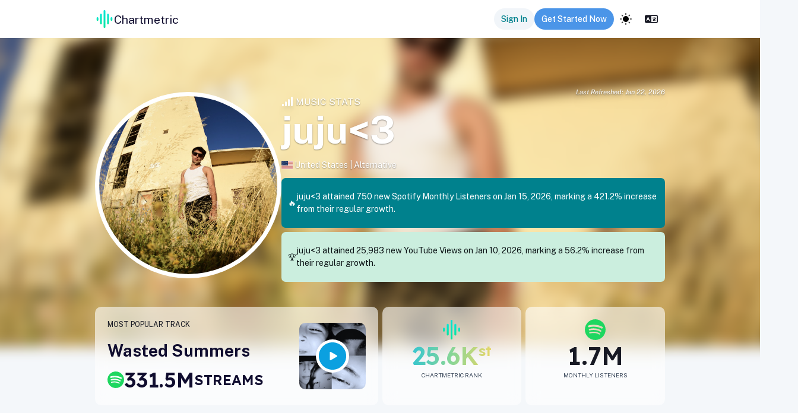

--- FILE ---
content_type: text/html; charset=utf-8
request_url: https://app.chartmetric.com/artist/10150455
body_size: 157118
content:
<!DOCTYPE html><html lang="en"><head><meta charSet="utf-8"/><meta name="viewport" content="width=device-width"/><meta name="next-head-count" content="2"/><link rel="preconnect" href="https://fonts.gstatic.com" crossorigin=""/><link rel="stylesheet" data-href="https://fonts.googleapis.com/css2?family=Inter:wght@100;300;400;500;700&amp;display=swap"/><link rel="preconnect" href="https://cdnjs.cloudflare.com" crossorigin=""/><link rel="preload" as="style" href="https://cdnjs.cloudflare.com/ajax/libs/flag-icon-css/3.4.3/css/flag-icon.css"/><link rel="stylesheet" href="https://cdnjs.cloudflare.com/ajax/libs/flag-icon-css/3.4.3/css/flag-icon.css" integrity="sha256-jrNAqq4Gy0Gg2b6G6l0n57dPr6N1twCn+JMqY8x3l88=" crossorigin="anonymous"/><link rel="stylesheet" href="https://unpkg.com/leaflet@1.7.1/dist/leaflet.css" integrity="sha512-xodZBNTC5n17Xt2atTPuE1HxjVMSvLVW9ocqUKLsCC5CXdbqCmblAshOMAS6/keqq/sMZMZ19scR4PsZChSR7A==" crossorigin=""/><link rel="icon" href="/images/icons/CMLogo.svg" sizes="32x32"/><link rel="icon" href="/images/icons/CMLogo.svg" sizes="128x128"/><link rel="icon" href="/images/icons/CMLogo.svg" sizes="192x192"/><link rel="icon" href="/images/icons/CMLogo.svg" sizes="512x512"/><link rel="shortcut icon" href="https://storage.googleapis.com/cm-app-assets/images/favicon/android-icon-192x192.png" sizes="196x196"/><link rel="apple-touch-icon" href="https://storage.googleapis.com/cm-app-assets/images/favicon/apple-icon-120x120.png" sizes="120x120"/><link rel="apple-touch-icon" href="https://storage.googleapis.com/cm-app-assets/images/favicon/apple-icon-144x144.png" sizes="144x144"/><link rel="apple-touch-icon" href="https://storage.googleapis.com/cm-app-assets/images/favicon/apple-icon-152x152.png" sizes="152x152"/><link rel="apple-touch-icon" href="https://storage.googleapis.com/cm-app-assets/images/favicon/apple-icon-180x180.png" sizes="180x180"/><meta name="apple-mobile-web-app-title" content="Chartmetric"/><meta name="msapplication-TileColor" content="#FFFFFF"/><meta name="msapplication-TileImage" content="https://storage.googleapis.com/cm-app-assets/images/favicon/favicon-144.png"/><meta name="msapplication-TileColor" content="#fefefe"/><meta name="msapplication-square70x70logo" content="https://storage.googleapis.com/cm-app-assets/images/favicon/favicon-128.png"/><meta name="msapplication-square150x150logo" content="https://storage.googleapis.com/cm-app-assets/images/favicon/favicon-270.png"/><meta name="msapplication-TileImage" content="https://storage.googleapis.com/cm-app-assets/images/favicon/favicon-270.png"/><link rel="preconnect" href="https://fonts.gstatic.com" crossorigin /><link rel="preload" href="/_next/static/css/5cbf2edf04479d9b.css" as="style"/><link rel="stylesheet" href="/_next/static/css/5cbf2edf04479d9b.css" data-n-g=""/><link rel="preload" href="/_next/static/css/5b224d9d3005c559.css" as="style"/><link rel="stylesheet" href="/_next/static/css/5b224d9d3005c559.css" data-n-p=""/><link rel="preload" href="/_next/static/css/4e0c2222f6abcada.css" as="style"/><link rel="stylesheet" href="/_next/static/css/4e0c2222f6abcada.css" data-n-p=""/><link rel="preload" href="/_next/static/css/029fc2f90e6b0c57.css" as="style"/><link rel="stylesheet" href="/_next/static/css/029fc2f90e6b0c57.css" data-n-p=""/><link rel="preload" href="/_next/static/css/49d05cbcdd1cf17b.css" as="style"/><link rel="stylesheet" href="/_next/static/css/49d05cbcdd1cf17b.css" data-n-p=""/><link rel="preload" href="/_next/static/css/514ec6430a9da97f.css" as="style"/><link rel="stylesheet" href="/_next/static/css/514ec6430a9da97f.css" data-n-p=""/><link rel="preload" href="/_next/static/css/c987b1a90b79a5c7.css" as="style"/><link rel="stylesheet" href="/_next/static/css/c987b1a90b79a5c7.css" data-n-p=""/><link rel="preload" href="/_next/static/css/a8cf3cefc0b47345.css" as="style"/><link rel="stylesheet" href="/_next/static/css/a8cf3cefc0b47345.css" data-n-p=""/><link rel="preload" href="/_next/static/css/4ab54005c49dda0b.css" as="style"/><link rel="stylesheet" href="/_next/static/css/4ab54005c49dda0b.css" data-n-p=""/><link rel="preload" href="/_next/static/css/86c3e977d9257963.css" as="style"/><link rel="stylesheet" href="/_next/static/css/86c3e977d9257963.css" data-n-p=""/><link rel="preload" href="/_next/static/css/626ee49c15dea54e.css" as="style"/><link rel="stylesheet" href="/_next/static/css/626ee49c15dea54e.css" data-n-p=""/><link rel="preload" href="/_next/static/css/d8286b369a8e37e8.css" as="style"/><link rel="stylesheet" href="/_next/static/css/d8286b369a8e37e8.css" data-n-p=""/><link rel="preload" href="/_next/static/css/ea9099c02fe1ca49.css" as="style"/><link rel="stylesheet" href="/_next/static/css/ea9099c02fe1ca49.css" data-n-p=""/><noscript data-n-css=""></noscript><script defer="" nomodule="" src="/_next/static/chunks/polyfills-42372ed130431b0a.js"></script><script src="https://kit.fontawesome.com/82a4c1aec2.js" defer="" data-nscript="beforeInteractive"></script><script src="https://cdnjs.cloudflare.com/ajax/libs/proj4js/2.5.0/proj4.js" defer="" data-nscript="beforeInteractive"></script><script src="https://appleid.cdn-apple.com/appleauth/static/jsapi/appleid/1/en_US/appleid.auth.js" defer="" data-nscript="beforeInteractive"></script><script src="/_next/static/chunks/webpack-7108160e770461aa.js" defer=""></script><script src="/_next/static/chunks/framework-ce9403e0e1458ffa.js" defer=""></script><script src="/_next/static/chunks/main-4611e94ca79d77dd.js" defer=""></script><script src="/_next/static/chunks/pages/_app-910cfdae8a61cb38.js" defer=""></script><script src="/_next/static/chunks/711c5f90-53da3ec5f0f4e826.js" defer=""></script><script src="/_next/static/chunks/a70be588-12ea2a9ff378d33e.js" defer=""></script><script src="/_next/static/chunks/fee2969d-f8a1176d6856daed.js" defer=""></script><script src="/_next/static/chunks/7be1d0ec-0d5f8a98a8e97cba.js" defer=""></script><script src="/_next/static/chunks/374bd4ee-05b2709369b491b8.js" defer=""></script><script src="/_next/static/chunks/1e3e90f6-c709a07a25c6a0f5.js" defer=""></script><script src="/_next/static/chunks/c5123d89-8e4c203e71ee9feb.js" defer=""></script><script src="/_next/static/chunks/8c68ea6c-5e305fcd5a3d7f9e.js" defer=""></script><script src="/_next/static/chunks/284e0256-de98f5f03464739f.js" defer=""></script><script src="/_next/static/chunks/62990-890244c8ef0f2920.js" defer=""></script><script src="/_next/static/chunks/25893-a23fbb178c710fbc.js" defer=""></script><script src="/_next/static/chunks/57135-528d941ef8196e76.js" defer=""></script><script src="/_next/static/chunks/73427-40d2d3fae929b0bd.js" defer=""></script><script src="/_next/static/chunks/74582-d3f1b73f58c65bdd.js" defer=""></script><script src="/_next/static/chunks/84790-42b9a205577519c3.js" defer=""></script><script src="/_next/static/chunks/11976-61c6ff7a7617d4c5.js" defer=""></script><script src="/_next/static/chunks/10956-61e8d31400ddb2ae.js" defer=""></script><script src="/_next/static/chunks/85674-9b8763b79f7b8ee4.js" defer=""></script><script src="/_next/static/chunks/9211-37ee9b3a6451edb8.js" defer=""></script><script src="/_next/static/chunks/70805-5c66fdb92b759e23.js" defer=""></script><script src="/_next/static/chunks/1703-106c8e8a718a939a.js" defer=""></script><script src="/_next/static/chunks/11039-0fd4f0615ca8f6e9.js" defer=""></script><script src="/_next/static/chunks/49554-3317deade7d9e324.js" defer=""></script><script src="/_next/static/chunks/44451-15e30298c1dd399b.js" defer=""></script><script src="/_next/static/chunks/7608-87ade569142f360f.js" defer=""></script><script src="/_next/static/chunks/71882-724caf20c743e9a4.js" defer=""></script><script src="/_next/static/chunks/85283-a09a8975ea86cd6f.js" defer=""></script><script src="/_next/static/chunks/31883-db35e03635179362.js" defer=""></script><script src="/_next/static/chunks/88636-c5a5774569dd693d.js" defer=""></script><script src="/_next/static/chunks/89270-abd2f0915fcd53f6.js" defer=""></script><script src="/_next/static/chunks/9052-e6beaeea66d00e64.js" defer=""></script><script src="/_next/static/chunks/40752-adf8624b407c4867.js" defer=""></script><script src="/_next/static/chunks/42748-99a2a336f035771c.js" defer=""></script><script src="/_next/static/chunks/9613-62dcdc213c25edaf.js" defer=""></script><script src="/_next/static/chunks/83568-6c65bcd53b61ee51.js" defer=""></script><script src="/_next/static/chunks/49126-24b30def7780807b.js" defer=""></script><script src="/_next/static/chunks/22229-0aea1315cb0ef407.js" defer=""></script><script src="/_next/static/chunks/33122-346c5d66c7d0d394.js" defer=""></script><script src="/_next/static/chunks/82212-6eeb081670f90240.js" defer=""></script><script src="/_next/static/chunks/82582-b7503393704a6379.js" defer=""></script><script src="/_next/static/chunks/62964-3dec92d827c90981.js" defer=""></script><script src="/_next/static/chunks/83734-95b17b351b0c801b.js" defer=""></script><script src="/_next/static/chunks/5472-197ec22a893df2a2.js" defer=""></script><script src="/_next/static/chunks/22040-5f49363730ea23e2.js" defer=""></script><script src="/_next/static/chunks/78738-815b587c12a62a6b.js" defer=""></script><script src="/_next/static/chunks/79444-55dcc9c4793e36f7.js" defer=""></script><script src="/_next/static/chunks/56162-1be2522243fc039b.js" defer=""></script><script src="/_next/static/chunks/10456-3d867e6016b95429.js" defer=""></script><script src="/_next/static/chunks/14332-5e44cddd60a52923.js" defer=""></script><script src="/_next/static/chunks/98993-ff41226e54dfaa27.js" defer=""></script><script src="/_next/static/chunks/9923-a5d7fd4380fb4258.js" defer=""></script><script src="/_next/static/chunks/40911-ef6384ab59770a5a.js" defer=""></script><script src="/_next/static/chunks/90766-feb6738da49783f5.js" defer=""></script><script src="/_next/static/chunks/92786-1ffffc15f9f4114c.js" defer=""></script><script src="/_next/static/chunks/21933-dfef62285bd9e507.js" defer=""></script><script src="/_next/static/chunks/26166-9cec49c4fb027060.js" defer=""></script><script src="/_next/static/chunks/20151-3d5196fe3281f987.js" defer=""></script><script src="/_next/static/chunks/53441-8e9f6f5e6ea6f27c.js" defer=""></script><script src="/_next/static/chunks/75514-8b521805998a546e.js" defer=""></script><script src="/_next/static/chunks/88510-97791ecdaf436ed3.js" defer=""></script><script src="/_next/static/chunks/81076-d658b7ec9dde8416.js" defer=""></script><script src="/_next/static/chunks/39126-490289ca49899879.js" defer=""></script><script src="/_next/static/chunks/46866-af2e00db203c94d6.js" defer=""></script><script src="/_next/static/chunks/82210-df2722b8e2a3a9a4.js" defer=""></script><script src="/_next/static/chunks/31879-21dd06d829db52c8.js" defer=""></script><script src="/_next/static/chunks/21858-47e94496c1346bae.js" defer=""></script><script src="/_next/static/chunks/pages/artist/%5Bid%5D-7dc2544b02668340.js" defer=""></script><script src="/_next/static/3b89ddfd7ea1e4e6c46e9930bfa6b8338a9db125/_buildManifest.js" defer=""></script><script src="/_next/static/3b89ddfd7ea1e4e6c46e9930bfa6b8338a9db125/_ssgManifest.js" defer=""></script><style data-href="https://fonts.googleapis.com/css2?family=Inter:wght@100;300;400;500;700&display=swap">@font-face{font-family:'Inter';font-style:normal;font-weight:100;font-display:swap;src:url(https://fonts.gstatic.com/l/font?kit=UcCO3FwrK3iLTeHuS_nVMrMxCp50SjIw2boKoduKmMEVuLyeMZs&skey=c491285d6722e4fa&v=v20) format('woff')}@font-face{font-family:'Inter';font-style:normal;font-weight:300;font-display:swap;src:url(https://fonts.gstatic.com/l/font?kit=UcCO3FwrK3iLTeHuS_nVMrMxCp50SjIw2boKoduKmMEVuOKfMZs&skey=c491285d6722e4fa&v=v20) format('woff')}@font-face{font-family:'Inter';font-style:normal;font-weight:400;font-display:swap;src:url(https://fonts.gstatic.com/l/font?kit=UcCO3FwrK3iLTeHuS_nVMrMxCp50SjIw2boKoduKmMEVuLyfMZs&skey=c491285d6722e4fa&v=v20) format('woff')}@font-face{font-family:'Inter';font-style:normal;font-weight:500;font-display:swap;src:url(https://fonts.gstatic.com/l/font?kit=UcCO3FwrK3iLTeHuS_nVMrMxCp50SjIw2boKoduKmMEVuI6fMZs&skey=c491285d6722e4fa&v=v20) format('woff')}@font-face{font-family:'Inter';font-style:normal;font-weight:700;font-display:swap;src:url(https://fonts.gstatic.com/l/font?kit=UcCO3FwrK3iLTeHuS_nVMrMxCp50SjIw2boKoduKmMEVuFuYMZs&skey=c491285d6722e4fa&v=v20) format('woff')}@font-face{font-family:'Inter';font-style:normal;font-weight:100;font-display:swap;src:url(https://fonts.gstatic.com/s/inter/v20/UcC73FwrK3iLTeHuS_nVMrMxCp50SjIa2JL7W0Q5n-wU.woff2) format('woff2');unicode-range:U+0460-052F,U+1C80-1C8A,U+20B4,U+2DE0-2DFF,U+A640-A69F,U+FE2E-FE2F}@font-face{font-family:'Inter';font-style:normal;font-weight:100;font-display:swap;src:url(https://fonts.gstatic.com/s/inter/v20/UcC73FwrK3iLTeHuS_nVMrMxCp50SjIa0ZL7W0Q5n-wU.woff2) format('woff2');unicode-range:U+0301,U+0400-045F,U+0490-0491,U+04B0-04B1,U+2116}@font-face{font-family:'Inter';font-style:normal;font-weight:100;font-display:swap;src:url(https://fonts.gstatic.com/s/inter/v20/UcC73FwrK3iLTeHuS_nVMrMxCp50SjIa2ZL7W0Q5n-wU.woff2) format('woff2');unicode-range:U+1F00-1FFF}@font-face{font-family:'Inter';font-style:normal;font-weight:100;font-display:swap;src:url(https://fonts.gstatic.com/s/inter/v20/UcC73FwrK3iLTeHuS_nVMrMxCp50SjIa1pL7W0Q5n-wU.woff2) format('woff2');unicode-range:U+0370-0377,U+037A-037F,U+0384-038A,U+038C,U+038E-03A1,U+03A3-03FF}@font-face{font-family:'Inter';font-style:normal;font-weight:100;font-display:swap;src:url(https://fonts.gstatic.com/s/inter/v20/UcC73FwrK3iLTeHuS_nVMrMxCp50SjIa2pL7W0Q5n-wU.woff2) format('woff2');unicode-range:U+0102-0103,U+0110-0111,U+0128-0129,U+0168-0169,U+01A0-01A1,U+01AF-01B0,U+0300-0301,U+0303-0304,U+0308-0309,U+0323,U+0329,U+1EA0-1EF9,U+20AB}@font-face{font-family:'Inter';font-style:normal;font-weight:100;font-display:swap;src:url(https://fonts.gstatic.com/s/inter/v20/UcC73FwrK3iLTeHuS_nVMrMxCp50SjIa25L7W0Q5n-wU.woff2) format('woff2');unicode-range:U+0100-02BA,U+02BD-02C5,U+02C7-02CC,U+02CE-02D7,U+02DD-02FF,U+0304,U+0308,U+0329,U+1D00-1DBF,U+1E00-1E9F,U+1EF2-1EFF,U+2020,U+20A0-20AB,U+20AD-20C0,U+2113,U+2C60-2C7F,U+A720-A7FF}@font-face{font-family:'Inter';font-style:normal;font-weight:100;font-display:swap;src:url(https://fonts.gstatic.com/s/inter/v20/UcC73FwrK3iLTeHuS_nVMrMxCp50SjIa1ZL7W0Q5nw.woff2) format('woff2');unicode-range:U+0000-00FF,U+0131,U+0152-0153,U+02BB-02BC,U+02C6,U+02DA,U+02DC,U+0304,U+0308,U+0329,U+2000-206F,U+20AC,U+2122,U+2191,U+2193,U+2212,U+2215,U+FEFF,U+FFFD}@font-face{font-family:'Inter';font-style:normal;font-weight:300;font-display:swap;src:url(https://fonts.gstatic.com/s/inter/v20/UcC73FwrK3iLTeHuS_nVMrMxCp50SjIa2JL7W0Q5n-wU.woff2) format('woff2');unicode-range:U+0460-052F,U+1C80-1C8A,U+20B4,U+2DE0-2DFF,U+A640-A69F,U+FE2E-FE2F}@font-face{font-family:'Inter';font-style:normal;font-weight:300;font-display:swap;src:url(https://fonts.gstatic.com/s/inter/v20/UcC73FwrK3iLTeHuS_nVMrMxCp50SjIa0ZL7W0Q5n-wU.woff2) format('woff2');unicode-range:U+0301,U+0400-045F,U+0490-0491,U+04B0-04B1,U+2116}@font-face{font-family:'Inter';font-style:normal;font-weight:300;font-display:swap;src:url(https://fonts.gstatic.com/s/inter/v20/UcC73FwrK3iLTeHuS_nVMrMxCp50SjIa2ZL7W0Q5n-wU.woff2) format('woff2');unicode-range:U+1F00-1FFF}@font-face{font-family:'Inter';font-style:normal;font-weight:300;font-display:swap;src:url(https://fonts.gstatic.com/s/inter/v20/UcC73FwrK3iLTeHuS_nVMrMxCp50SjIa1pL7W0Q5n-wU.woff2) format('woff2');unicode-range:U+0370-0377,U+037A-037F,U+0384-038A,U+038C,U+038E-03A1,U+03A3-03FF}@font-face{font-family:'Inter';font-style:normal;font-weight:300;font-display:swap;src:url(https://fonts.gstatic.com/s/inter/v20/UcC73FwrK3iLTeHuS_nVMrMxCp50SjIa2pL7W0Q5n-wU.woff2) format('woff2');unicode-range:U+0102-0103,U+0110-0111,U+0128-0129,U+0168-0169,U+01A0-01A1,U+01AF-01B0,U+0300-0301,U+0303-0304,U+0308-0309,U+0323,U+0329,U+1EA0-1EF9,U+20AB}@font-face{font-family:'Inter';font-style:normal;font-weight:300;font-display:swap;src:url(https://fonts.gstatic.com/s/inter/v20/UcC73FwrK3iLTeHuS_nVMrMxCp50SjIa25L7W0Q5n-wU.woff2) format('woff2');unicode-range:U+0100-02BA,U+02BD-02C5,U+02C7-02CC,U+02CE-02D7,U+02DD-02FF,U+0304,U+0308,U+0329,U+1D00-1DBF,U+1E00-1E9F,U+1EF2-1EFF,U+2020,U+20A0-20AB,U+20AD-20C0,U+2113,U+2C60-2C7F,U+A720-A7FF}@font-face{font-family:'Inter';font-style:normal;font-weight:300;font-display:swap;src:url(https://fonts.gstatic.com/s/inter/v20/UcC73FwrK3iLTeHuS_nVMrMxCp50SjIa1ZL7W0Q5nw.woff2) format('woff2');unicode-range:U+0000-00FF,U+0131,U+0152-0153,U+02BB-02BC,U+02C6,U+02DA,U+02DC,U+0304,U+0308,U+0329,U+2000-206F,U+20AC,U+2122,U+2191,U+2193,U+2212,U+2215,U+FEFF,U+FFFD}@font-face{font-family:'Inter';font-style:normal;font-weight:400;font-display:swap;src:url(https://fonts.gstatic.com/s/inter/v20/UcC73FwrK3iLTeHuS_nVMrMxCp50SjIa2JL7W0Q5n-wU.woff2) format('woff2');unicode-range:U+0460-052F,U+1C80-1C8A,U+20B4,U+2DE0-2DFF,U+A640-A69F,U+FE2E-FE2F}@font-face{font-family:'Inter';font-style:normal;font-weight:400;font-display:swap;src:url(https://fonts.gstatic.com/s/inter/v20/UcC73FwrK3iLTeHuS_nVMrMxCp50SjIa0ZL7W0Q5n-wU.woff2) format('woff2');unicode-range:U+0301,U+0400-045F,U+0490-0491,U+04B0-04B1,U+2116}@font-face{font-family:'Inter';font-style:normal;font-weight:400;font-display:swap;src:url(https://fonts.gstatic.com/s/inter/v20/UcC73FwrK3iLTeHuS_nVMrMxCp50SjIa2ZL7W0Q5n-wU.woff2) format('woff2');unicode-range:U+1F00-1FFF}@font-face{font-family:'Inter';font-style:normal;font-weight:400;font-display:swap;src:url(https://fonts.gstatic.com/s/inter/v20/UcC73FwrK3iLTeHuS_nVMrMxCp50SjIa1pL7W0Q5n-wU.woff2) format('woff2');unicode-range:U+0370-0377,U+037A-037F,U+0384-038A,U+038C,U+038E-03A1,U+03A3-03FF}@font-face{font-family:'Inter';font-style:normal;font-weight:400;font-display:swap;src:url(https://fonts.gstatic.com/s/inter/v20/UcC73FwrK3iLTeHuS_nVMrMxCp50SjIa2pL7W0Q5n-wU.woff2) format('woff2');unicode-range:U+0102-0103,U+0110-0111,U+0128-0129,U+0168-0169,U+01A0-01A1,U+01AF-01B0,U+0300-0301,U+0303-0304,U+0308-0309,U+0323,U+0329,U+1EA0-1EF9,U+20AB}@font-face{font-family:'Inter';font-style:normal;font-weight:400;font-display:swap;src:url(https://fonts.gstatic.com/s/inter/v20/UcC73FwrK3iLTeHuS_nVMrMxCp50SjIa25L7W0Q5n-wU.woff2) format('woff2');unicode-range:U+0100-02BA,U+02BD-02C5,U+02C7-02CC,U+02CE-02D7,U+02DD-02FF,U+0304,U+0308,U+0329,U+1D00-1DBF,U+1E00-1E9F,U+1EF2-1EFF,U+2020,U+20A0-20AB,U+20AD-20C0,U+2113,U+2C60-2C7F,U+A720-A7FF}@font-face{font-family:'Inter';font-style:normal;font-weight:400;font-display:swap;src:url(https://fonts.gstatic.com/s/inter/v20/UcC73FwrK3iLTeHuS_nVMrMxCp50SjIa1ZL7W0Q5nw.woff2) format('woff2');unicode-range:U+0000-00FF,U+0131,U+0152-0153,U+02BB-02BC,U+02C6,U+02DA,U+02DC,U+0304,U+0308,U+0329,U+2000-206F,U+20AC,U+2122,U+2191,U+2193,U+2212,U+2215,U+FEFF,U+FFFD}@font-face{font-family:'Inter';font-style:normal;font-weight:500;font-display:swap;src:url(https://fonts.gstatic.com/s/inter/v20/UcC73FwrK3iLTeHuS_nVMrMxCp50SjIa2JL7W0Q5n-wU.woff2) format('woff2');unicode-range:U+0460-052F,U+1C80-1C8A,U+20B4,U+2DE0-2DFF,U+A640-A69F,U+FE2E-FE2F}@font-face{font-family:'Inter';font-style:normal;font-weight:500;font-display:swap;src:url(https://fonts.gstatic.com/s/inter/v20/UcC73FwrK3iLTeHuS_nVMrMxCp50SjIa0ZL7W0Q5n-wU.woff2) format('woff2');unicode-range:U+0301,U+0400-045F,U+0490-0491,U+04B0-04B1,U+2116}@font-face{font-family:'Inter';font-style:normal;font-weight:500;font-display:swap;src:url(https://fonts.gstatic.com/s/inter/v20/UcC73FwrK3iLTeHuS_nVMrMxCp50SjIa2ZL7W0Q5n-wU.woff2) format('woff2');unicode-range:U+1F00-1FFF}@font-face{font-family:'Inter';font-style:normal;font-weight:500;font-display:swap;src:url(https://fonts.gstatic.com/s/inter/v20/UcC73FwrK3iLTeHuS_nVMrMxCp50SjIa1pL7W0Q5n-wU.woff2) format('woff2');unicode-range:U+0370-0377,U+037A-037F,U+0384-038A,U+038C,U+038E-03A1,U+03A3-03FF}@font-face{font-family:'Inter';font-style:normal;font-weight:500;font-display:swap;src:url(https://fonts.gstatic.com/s/inter/v20/UcC73FwrK3iLTeHuS_nVMrMxCp50SjIa2pL7W0Q5n-wU.woff2) format('woff2');unicode-range:U+0102-0103,U+0110-0111,U+0128-0129,U+0168-0169,U+01A0-01A1,U+01AF-01B0,U+0300-0301,U+0303-0304,U+0308-0309,U+0323,U+0329,U+1EA0-1EF9,U+20AB}@font-face{font-family:'Inter';font-style:normal;font-weight:500;font-display:swap;src:url(https://fonts.gstatic.com/s/inter/v20/UcC73FwrK3iLTeHuS_nVMrMxCp50SjIa25L7W0Q5n-wU.woff2) format('woff2');unicode-range:U+0100-02BA,U+02BD-02C5,U+02C7-02CC,U+02CE-02D7,U+02DD-02FF,U+0304,U+0308,U+0329,U+1D00-1DBF,U+1E00-1E9F,U+1EF2-1EFF,U+2020,U+20A0-20AB,U+20AD-20C0,U+2113,U+2C60-2C7F,U+A720-A7FF}@font-face{font-family:'Inter';font-style:normal;font-weight:500;font-display:swap;src:url(https://fonts.gstatic.com/s/inter/v20/UcC73FwrK3iLTeHuS_nVMrMxCp50SjIa1ZL7W0Q5nw.woff2) format('woff2');unicode-range:U+0000-00FF,U+0131,U+0152-0153,U+02BB-02BC,U+02C6,U+02DA,U+02DC,U+0304,U+0308,U+0329,U+2000-206F,U+20AC,U+2122,U+2191,U+2193,U+2212,U+2215,U+FEFF,U+FFFD}@font-face{font-family:'Inter';font-style:normal;font-weight:700;font-display:swap;src:url(https://fonts.gstatic.com/s/inter/v20/UcC73FwrK3iLTeHuS_nVMrMxCp50SjIa2JL7W0Q5n-wU.woff2) format('woff2');unicode-range:U+0460-052F,U+1C80-1C8A,U+20B4,U+2DE0-2DFF,U+A640-A69F,U+FE2E-FE2F}@font-face{font-family:'Inter';font-style:normal;font-weight:700;font-display:swap;src:url(https://fonts.gstatic.com/s/inter/v20/UcC73FwrK3iLTeHuS_nVMrMxCp50SjIa0ZL7W0Q5n-wU.woff2) format('woff2');unicode-range:U+0301,U+0400-045F,U+0490-0491,U+04B0-04B1,U+2116}@font-face{font-family:'Inter';font-style:normal;font-weight:700;font-display:swap;src:url(https://fonts.gstatic.com/s/inter/v20/UcC73FwrK3iLTeHuS_nVMrMxCp50SjIa2ZL7W0Q5n-wU.woff2) format('woff2');unicode-range:U+1F00-1FFF}@font-face{font-family:'Inter';font-style:normal;font-weight:700;font-display:swap;src:url(https://fonts.gstatic.com/s/inter/v20/UcC73FwrK3iLTeHuS_nVMrMxCp50SjIa1pL7W0Q5n-wU.woff2) format('woff2');unicode-range:U+0370-0377,U+037A-037F,U+0384-038A,U+038C,U+038E-03A1,U+03A3-03FF}@font-face{font-family:'Inter';font-style:normal;font-weight:700;font-display:swap;src:url(https://fonts.gstatic.com/s/inter/v20/UcC73FwrK3iLTeHuS_nVMrMxCp50SjIa2pL7W0Q5n-wU.woff2) format('woff2');unicode-range:U+0102-0103,U+0110-0111,U+0128-0129,U+0168-0169,U+01A0-01A1,U+01AF-01B0,U+0300-0301,U+0303-0304,U+0308-0309,U+0323,U+0329,U+1EA0-1EF9,U+20AB}@font-face{font-family:'Inter';font-style:normal;font-weight:700;font-display:swap;src:url(https://fonts.gstatic.com/s/inter/v20/UcC73FwrK3iLTeHuS_nVMrMxCp50SjIa25L7W0Q5n-wU.woff2) format('woff2');unicode-range:U+0100-02BA,U+02BD-02C5,U+02C7-02CC,U+02CE-02D7,U+02DD-02FF,U+0304,U+0308,U+0329,U+1D00-1DBF,U+1E00-1E9F,U+1EF2-1EFF,U+2020,U+20A0-20AB,U+20AD-20C0,U+2113,U+2C60-2C7F,U+A720-A7FF}@font-face{font-family:'Inter';font-style:normal;font-weight:700;font-display:swap;src:url(https://fonts.gstatic.com/s/inter/v20/UcC73FwrK3iLTeHuS_nVMrMxCp50SjIa1ZL7W0Q5nw.woff2) format('woff2');unicode-range:U+0000-00FF,U+0131,U+0152-0153,U+02BB-02BC,U+02C6,U+02DA,U+02DC,U+0304,U+0308,U+0329,U+2000-206F,U+20AC,U+2122,U+2191,U+2193,U+2212,U+2215,U+FEFF,U+FFFD}</style><style data-href="https://fonts.googleapis.com/css2?family=Public+Sans:ital,wght@0,100..900;1,100..900&display=swap">@font-face{font-family:'Public Sans';font-style:italic;font-weight:100;font-display:swap;src:url(https://fonts.gstatic.com/l/font?kit=ijwAs572Xtc6ZYQws9YVwnNDZpDyNjGolS673tpRgQcu&skey=b846911a9d7870c5&v=v21) format('woff')}@font-face{font-family:'Public Sans';font-style:italic;font-weight:200;font-display:swap;src:url(https://fonts.gstatic.com/l/font?kit=ijwAs572Xtc6ZYQws9YVwnNDZpDyNjGolS673trRgAcu&skey=b846911a9d7870c5&v=v21) format('woff')}@font-face{font-family:'Public Sans';font-style:italic;font-weight:300;font-display:swap;src:url(https://fonts.gstatic.com/l/font?kit=ijwAs572Xtc6ZYQws9YVwnNDZpDyNjGolS673toPgAcu&skey=b846911a9d7870c5&v=v21) format('woff')}@font-face{font-family:'Public Sans';font-style:italic;font-weight:400;font-display:swap;src:url(https://fonts.gstatic.com/l/font?kit=ijwAs572Xtc6ZYQws9YVwnNDZpDyNjGolS673tpRgAcu&skey=b846911a9d7870c5&v=v21) format('woff')}@font-face{font-family:'Public Sans';font-style:italic;font-weight:500;font-display:swap;src:url(https://fonts.gstatic.com/l/font?kit=ijwAs572Xtc6ZYQws9YVwnNDZpDyNjGolS673tpjgAcu&skey=b846911a9d7870c5&v=v21) format('woff')}@font-face{font-family:'Public Sans';font-style:italic;font-weight:600;font-display:swap;src:url(https://fonts.gstatic.com/l/font?kit=ijwAs572Xtc6ZYQws9YVwnNDZpDyNjGolS673tqPhwcu&skey=b846911a9d7870c5&v=v21) format('woff')}@font-face{font-family:'Public Sans';font-style:italic;font-weight:700;font-display:swap;src:url(https://fonts.gstatic.com/l/font?kit=ijwAs572Xtc6ZYQws9YVwnNDZpDyNjGolS673tq2hwcu&skey=b846911a9d7870c5&v=v21) format('woff')}@font-face{font-family:'Public Sans';font-style:italic;font-weight:800;font-display:swap;src:url(https://fonts.gstatic.com/l/font?kit=ijwAs572Xtc6ZYQws9YVwnNDZpDyNjGolS673trRhwcu&skey=b846911a9d7870c5&v=v21) format('woff')}@font-face{font-family:'Public Sans';font-style:italic;font-weight:900;font-display:swap;src:url(https://fonts.gstatic.com/l/font?kit=ijwAs572Xtc6ZYQws9YVwnNDZpDyNjGolS673tr4hwcu&skey=b846911a9d7870c5&v=v21) format('woff')}@font-face{font-family:'Public Sans';font-style:normal;font-weight:100;font-display:swap;src:url(https://fonts.gstatic.com/l/font?kit=ijwGs572Xtc6ZYQws9YVwllKVG8qX1oyOymuFpi5wA&skey=d896b51311bb3f4e&v=v21) format('woff')}@font-face{font-family:'Public Sans';font-style:normal;font-weight:200;font-display:swap;src:url(https://fonts.gstatic.com/l/font?kit=ijwGs572Xtc6ZYQws9YVwllKVG8qX1oyOymulpm5wA&skey=d896b51311bb3f4e&v=v21) format('woff')}@font-face{font-family:'Public Sans';font-style:normal;font-weight:300;font-display:swap;src:url(https://fonts.gstatic.com/l/font?kit=ijwGs572Xtc6ZYQws9YVwllKVG8qX1oyOymuSJm5wA&skey=d896b51311bb3f4e&v=v21) format('woff')}@font-face{font-family:'Public Sans';font-style:normal;font-weight:400;font-display:swap;src:url(https://fonts.gstatic.com/l/font?kit=ijwGs572Xtc6ZYQws9YVwllKVG8qX1oyOymuFpm5wA&skey=d896b51311bb3f4e&v=v21) format('woff')}@font-face{font-family:'Public Sans';font-style:normal;font-weight:500;font-display:swap;src:url(https://fonts.gstatic.com/l/font?kit=ijwGs572Xtc6ZYQws9YVwllKVG8qX1oyOymuJJm5wA&skey=d896b51311bb3f4e&v=v21) format('woff')}@font-face{font-family:'Public Sans';font-style:normal;font-weight:600;font-display:swap;src:url(https://fonts.gstatic.com/l/font?kit=ijwGs572Xtc6ZYQws9YVwllKVG8qX1oyOymuyJ65wA&skey=d896b51311bb3f4e&v=v21) format('woff')}@font-face{font-family:'Public Sans';font-style:normal;font-weight:700;font-display:swap;src:url(https://fonts.gstatic.com/l/font?kit=ijwGs572Xtc6ZYQws9YVwllKVG8qX1oyOymu8Z65wA&skey=d896b51311bb3f4e&v=v21) format('woff')}@font-face{font-family:'Public Sans';font-style:normal;font-weight:800;font-display:swap;src:url(https://fonts.gstatic.com/l/font?kit=ijwGs572Xtc6ZYQws9YVwllKVG8qX1oyOymulp65wA&skey=d896b51311bb3f4e&v=v21) format('woff')}@font-face{font-family:'Public Sans';font-style:normal;font-weight:900;font-display:swap;src:url(https://fonts.gstatic.com/l/font?kit=ijwGs572Xtc6ZYQws9YVwllKVG8qX1oyOymuv565wA&skey=d896b51311bb3f4e&v=v21) format('woff')}@font-face{font-family:'Public Sans';font-style:italic;font-weight:100 900;font-display:swap;src:url(https://fonts.gstatic.com/s/publicsans/v21/ijwTs572Xtc6ZYQws9YVwnNDTJPax8s3JimW3w.woff2) format('woff2');unicode-range:U+0102-0103,U+0110-0111,U+0128-0129,U+0168-0169,U+01A0-01A1,U+01AF-01B0,U+0300-0301,U+0303-0304,U+0308-0309,U+0323,U+0329,U+1EA0-1EF9,U+20AB}@font-face{font-family:'Public Sans';font-style:italic;font-weight:100 900;font-display:swap;src:url(https://fonts.gstatic.com/s/publicsans/v21/ijwTs572Xtc6ZYQws9YVwnNDTJLax8s3JimW3w.woff2) format('woff2');unicode-range:U+0100-02BA,U+02BD-02C5,U+02C7-02CC,U+02CE-02D7,U+02DD-02FF,U+0304,U+0308,U+0329,U+1D00-1DBF,U+1E00-1E9F,U+1EF2-1EFF,U+2020,U+20A0-20AB,U+20AD-20C0,U+2113,U+2C60-2C7F,U+A720-A7FF}@font-face{font-family:'Public Sans';font-style:italic;font-weight:100 900;font-display:swap;src:url(https://fonts.gstatic.com/s/publicsans/v21/ijwTs572Xtc6ZYQws9YVwnNDTJzax8s3Jik.woff2) format('woff2');unicode-range:U+0000-00FF,U+0131,U+0152-0153,U+02BB-02BC,U+02C6,U+02DA,U+02DC,U+0304,U+0308,U+0329,U+2000-206F,U+20AC,U+2122,U+2191,U+2193,U+2212,U+2215,U+FEFF,U+FFFD}@font-face{font-family:'Public Sans';font-style:normal;font-weight:100 900;font-display:swap;src:url(https://fonts.gstatic.com/s/publicsans/v21/ijwRs572Xtc6ZYQws9YVwnNJfJ7QwOk1Fig.woff2) format('woff2');unicode-range:U+0102-0103,U+0110-0111,U+0128-0129,U+0168-0169,U+01A0-01A1,U+01AF-01B0,U+0300-0301,U+0303-0304,U+0308-0309,U+0323,U+0329,U+1EA0-1EF9,U+20AB}@font-face{font-family:'Public Sans';font-style:normal;font-weight:100 900;font-display:swap;src:url(https://fonts.gstatic.com/s/publicsans/v21/ijwRs572Xtc6ZYQws9YVwnNIfJ7QwOk1Fig.woff2) format('woff2');unicode-range:U+0100-02BA,U+02BD-02C5,U+02C7-02CC,U+02CE-02D7,U+02DD-02FF,U+0304,U+0308,U+0329,U+1D00-1DBF,U+1E00-1E9F,U+1EF2-1EFF,U+2020,U+20A0-20AB,U+20AD-20C0,U+2113,U+2C60-2C7F,U+A720-A7FF}@font-face{font-family:'Public Sans';font-style:normal;font-weight:100 900;font-display:swap;src:url(https://fonts.gstatic.com/s/publicsans/v21/ijwRs572Xtc6ZYQws9YVwnNGfJ7QwOk1.woff2) format('woff2');unicode-range:U+0000-00FF,U+0131,U+0152-0153,U+02BB-02BC,U+02C6,U+02DA,U+02DC,U+0304,U+0308,U+0329,U+2000-206F,U+20AC,U+2122,U+2191,U+2193,U+2212,U+2215,U+FEFF,U+FFFD}</style><style data-href="https://fonts.googleapis.com/css2?family=Readex+Pro:wght@160..700&display=swap">@font-face{font-family:'Readex Pro';font-style:normal;font-weight:200;font-display:swap;src:url(https://fonts.gstatic.com/l/font?kit=SLXnc1bJ7HE5YDoGPuzj_dh8uc7wUy8ZQQyX2KY8TL0kGZN6blTCYUSmgQ&skey=b908a1bc5b6543db&v=v27) format('woff')}@font-face{font-family:'Readex Pro';font-style:normal;font-weight:300;font-display:swap;src:url(https://fonts.gstatic.com/l/font?kit=SLXnc1bJ7HE5YDoGPuzj_dh8uc7wUy8ZQQyX2KY8TL0kGZN6blTCv0SmgQ&skey=b908a1bc5b6543db&v=v27) format('woff')}@font-face{font-family:'Readex Pro';font-style:normal;font-weight:400;font-display:swap;src:url(https://fonts.gstatic.com/l/font?kit=SLXnc1bJ7HE5YDoGPuzj_dh8uc7wUy8ZQQyX2KY8TL0kGZN6blTC4USmgQ&skey=b908a1bc5b6543db&v=v27) format('woff')}@font-face{font-family:'Readex Pro';font-style:normal;font-weight:500;font-display:swap;src:url(https://fonts.gstatic.com/l/font?kit=SLXnc1bJ7HE5YDoGPuzj_dh8uc7wUy8ZQQyX2KY8TL0kGZN6blTC00SmgQ&skey=b908a1bc5b6543db&v=v27) format('woff')}@font-face{font-family:'Readex Pro';font-style:normal;font-weight:600;font-display:swap;src:url(https://fonts.gstatic.com/l/font?kit=SLXnc1bJ7HE5YDoGPuzj_dh8uc7wUy8ZQQyX2KY8TL0kGZN6blTCP0OmgQ&skey=b908a1bc5b6543db&v=v27) format('woff')}@font-face{font-family:'Readex Pro';font-style:normal;font-weight:700;font-display:swap;src:url(https://fonts.gstatic.com/l/font?kit=SLXnc1bJ7HE5YDoGPuzj_dh8uc7wUy8ZQQyX2KY8TL0kGZN6blTCBkOmgQ&skey=b908a1bc5b6543db&v=v27) format('woff')}@font-face{font-family:'Readex Pro';font-style:normal;font-weight:160 700;font-display:swap;src:url(https://fonts.gstatic.com/s/readexpro/v27/SLXYc1bJ7HE5YDoGPuzj_dh8uc7wUy8ZQQyX2Iw1ZEzehiB9Q1U.woff2) format('woff2');unicode-range:U+0600-06FF,U+0750-077F,U+0870-088E,U+0890-0891,U+0897-08E1,U+08E3-08FF,U+200C-200E,U+2010-2011,U+204F,U+2E41,U+FB50-FDFF,U+FE70-FE74,U+FE76-FEFC,U+102E0-102FB,U+10E60-10E7E,U+10EC2-10EC4,U+10EFC-10EFF,U+1EE00-1EE03,U+1EE05-1EE1F,U+1EE21-1EE22,U+1EE24,U+1EE27,U+1EE29-1EE32,U+1EE34-1EE37,U+1EE39,U+1EE3B,U+1EE42,U+1EE47,U+1EE49,U+1EE4B,U+1EE4D-1EE4F,U+1EE51-1EE52,U+1EE54,U+1EE57,U+1EE59,U+1EE5B,U+1EE5D,U+1EE5F,U+1EE61-1EE62,U+1EE64,U+1EE67-1EE6A,U+1EE6C-1EE72,U+1EE74-1EE77,U+1EE79-1EE7C,U+1EE7E,U+1EE80-1EE89,U+1EE8B-1EE9B,U+1EEA1-1EEA3,U+1EEA5-1EEA9,U+1EEAB-1EEBB,U+1EEF0-1EEF1}@font-face{font-family:'Readex Pro';font-style:normal;font-weight:160 700;font-display:swap;src:url(https://fonts.gstatic.com/s/readexpro/v27/SLXYc1bJ7HE5YDoGPuzj_dh8uc7wUy8ZQQyX2Iw_ZEzehiB9Q1U.woff2) format('woff2');unicode-range:U+0102-0103,U+0110-0111,U+0128-0129,U+0168-0169,U+01A0-01A1,U+01AF-01B0,U+0300-0301,U+0303-0304,U+0308-0309,U+0323,U+0329,U+1EA0-1EF9,U+20AB}@font-face{font-family:'Readex Pro';font-style:normal;font-weight:160 700;font-display:swap;src:url(https://fonts.gstatic.com/s/readexpro/v27/SLXYc1bJ7HE5YDoGPuzj_dh8uc7wUy8ZQQyX2Iw-ZEzehiB9Q1U.woff2) format('woff2');unicode-range:U+0100-02BA,U+02BD-02C5,U+02C7-02CC,U+02CE-02D7,U+02DD-02FF,U+0304,U+0308,U+0329,U+1D00-1DBF,U+1E00-1E9F,U+1EF2-1EFF,U+2020,U+20A0-20AB,U+20AD-20C0,U+2113,U+2C60-2C7F,U+A720-A7FF}@font-face{font-family:'Readex Pro';font-style:normal;font-weight:160 700;font-display:swap;src:url(https://fonts.gstatic.com/s/readexpro/v27/SLXYc1bJ7HE5YDoGPuzj_dh8uc7wUy8ZQQyX2IwwZEzehiB9.woff2) format('woff2');unicode-range:U+0000-00FF,U+0131,U+0152-0153,U+02BB-02BC,U+02C6,U+02DA,U+02DC,U+0304,U+0308,U+0329,U+2000-206F,U+20AC,U+2122,U+2191,U+2193,U+2212,U+2215,U+FEFF,U+FFFD}</style></head><body><div id="__next"><section class="Toastify" aria-live="polite" aria-atomic="false" aria-relevant="additions text" aria-label="Notifications Alt+T"></section><div id="cm-modal"></div><div id="whats-this-tooltip"></div><div id="dropdown-menu"></div><div id="tooltip"></div><div class="flex justify-center items-center tw-h-screen"><div class=""><div class="ThrobberLoader_container__CCx7U"><div class="ThrobberLoader_throbberLoader__JHLDt">throbberLoader.loading</div></div></div></div></div><script id="__NEXT_DATA__" type="application/json">{"props":{"pageProps":{"artistInfo":null,"artistBio":null,"auth":null,"ssrAuth":null,"requestedUrl":"https://app.chartmetric.com/artist/10150455","_nextI18Next":{"initialI18nStore":{"en":{"common":{"codeBlock":{"copyCode":"Copy Code"},"socialUrlAutoSourcePanel":{"default":"URLs Auto-Sourcing Done!","headerTitle":"Setting up artist's data","headerSubtitle":"We're gathering your data. Here's how it works.","tooltip":{"content":"We auto source when an important user enters an artist.","why":"Why auto-source?"},"loading":{"title":"Auto Sourcing URLs...","fetching":"Fetching {{current}}/{{total}} links...","inserting_one":"Inserting {{count}} link...","inserting_other":"Inserting {{count}} links...","inserted_one":"Inserted {{count}} link!","inserted_other":"Inserted {{count}} links!"},"step1":{"title":"Step 1: Connect Platforms","body":"We've identified your profiles on Spotify, Apple Music, TikTok, and Instagram."},"step2":{"title":"Step 2: Data Ingestion","body":"It takes up to \u003cbold\u003e24 hours\u003c/bold\u003e for us to pull your full historical data and analytics from these platforms."},"info":{"body":"You can explore the dashboard now, but some charts might look empty until the initial sync is complete."},"status":{"added":"Link added successfully!","inserted":"Inserted successfully!","fetched":"Fetched successfully! We will insert the link shortly","loading":"Fetching...","inserting":"Verifying and inserting...","idle":"Waiting...","notAdded":"Link not added"}},"socialLinks":{"title":"Links","verifiedLink":"Verified Link","unverifiedLink":"Pending Verification","missingLinkEdit":"Missing {{social}} Link","addLink":"Missing {{social}} Link","clickToAdd":"Click on this icon to add a {{social}} link for this artist","add":"Add","cancel":"Cancel","success":"Link added successfully!","missingLink":"Missing Link","streamingService":"Streaming Services","modalTitle":"All Links for {{platform}}","multipleLinks":"There are multiple links associated with this artist.","socialMedia":"Social Media","updateButton":"Update","automaticLink":"Auto-Added","pendingVerification":"Pending Verification","noneditableTooltip":"This artist is already claimed, so link edits are disabled.","verifiedLinks":"Verified Links","verifiedLinksDescription":"These links have been successfully verified","linkPendingDataFetch":"Pending Data Fetch","linkPendingDataFetchDescription":"We are currently fetching data from the following links. This may take up to 24-48 hours.","linkPendingVerification":"Pending Verification","linksPendingVerificationDescription":"We are currently verifying the following links. This may take up to 24-48 hours."},"autocomplete":{"artist":{"pattern1":"artists like ${word} but smaller","pattern2":"artists similar to ${word}","pattern3":"bands that sound like ${word}","pattern4":"discover artists like ${word}","pattern5":"explore artists like ${word}","pattern6":"find artists like ${word}","pattern7":"get artists similar to ${word}","pattern8":"is ${word} touring","pattern9":"is ${word} trending","pattern10":"producers similar to ${word}","pattern11":"similar to ${word}","pattern12":"songs by ${word}","pattern13":"what artists are similar to ${word}","pattern14":"albums by ${word}","pattern15":"tracks by ${word}","pattern16":"music by ${word}","pattern17":"${word} discography","pattern18":"${word} latest album"},"country":{"pattern1":"artists from ${word}","pattern2":"browse artists from ${word}","pattern3":"international artists popular in ${word}","pattern4":"top artists on youtube in ${word}","pattern5":"who are the top artists in ${word}","pattern6":"${word} music","pattern7":"${word} artists","pattern8":"music from ${word}"},"demographics":{"pattern1":"popular with ${word}","pattern2":"who is popular with ${word}","pattern3":"artists popular with ${word}","pattern4":"artists with ${word} audience"},"genre":{"pattern1":"browse ${word} artists","pattern2":"classic ${word} artists","pattern3":"discover new ${word} artists","pattern4":"discover underground ${word}","pattern5":"emerging ${word} artists","pattern6":"explore underground ${word}","pattern7":"explore ${word} music","pattern8":"fastest growing ${word} artists","pattern9":"female ${word} artists","pattern10":"get new releases in ${word}","pattern11":"get trending ${word} music","pattern12":"list of ${word} artists","pattern13":"mainstream ${word} artists","pattern14":"male artists in ${word}","pattern15":"mid-level ${word} artists","pattern16":"modern ${word} artists","pattern17":"most popular ${word} songs","pattern18":"most streamed ${word} artists","pattern19":"new releases in ${word}","pattern20":"next big thing in ${word}","pattern21":"popular ${word} artists","pattern22":"rising stars in ${word}","pattern23":"search for ${word} artists","pattern24":"show me ${word} artists","pattern25":"underground ${word} artists","pattern26":"veteran ${word} artists","pattern27":"what are the top ${word} artists","pattern28":"what's popular in ${word} right now","pattern29":"who are emerging artists in ${word}","pattern30":"who are the best ${word} artists","pattern31":"${word} artists","pattern32":"top ${word} songs","pattern33":"best ${word} albums","pattern34":"popular ${word} music","pattern35":"new ${word} releases","pattern36":"${word} playlists"},"group":{"pattern1":"${word} recommendations","pattern2":"best ${word} music"},"labelStatus":{"pattern1":"artists signed to ${word}"},"lyricsLanguage":{"pattern1":"${word} songs","pattern2":"${word} music","pattern3":"music in ${word}","pattern4":"artists singing in ${word}"},"metric":{"pattern1":"artists with explosive ${word} growth","pattern2":"show top artists by ${word}","pattern3":"who has the most ${word}"},"mood":{"pattern1":"${word} music","pattern2":"${word} songs","pattern3":"music for ${word} mood"},"momentum":{"pattern1":"${word} artists","pattern2":"${word} music"},"musicType":{"pattern1":"top ${word}","pattern2":"popular ${word}","pattern3":"new ${word}","pattern4":"trending ${word}"},"number":{"pattern1":"artists with over ${word} streams","pattern2":"artists with ${word}+ monthly listeners","pattern3":"small artists under ${word} listeners"},"platform":{"pattern1":"explosive growth on ${word}","pattern2":"find artists trending on ${word}","pattern3":"popular on ${word}","pattern4":"trending on ${word}","pattern5":"viral artists on ${word}","pattern6":"who is trending on ${word}","pattern7":"${word} playlists","pattern8":"artists on ${word}"},"region":{"pattern1":"discover artists from ${word}","pattern2":"foreign artists in ${word}","pattern3":"list top artists in ${word}","pattern4":"popular artists in ${word}","pattern5":"popular in ${word}","pattern6":"popular on spotify in ${word}","pattern7":"show artists from ${word}","pattern8":"touring artists in ${word}","pattern9":"what artists are trending in ${word}","pattern10":"${word} songs","pattern11":"${word} music","pattern12":"music from ${word}","pattern13":"concert artists in ${word}","pattern14":"top artists in ${word}","pattern15":"trending in ${word}"},"year":{"pattern1":"albums from ${word}","pattern2":"first release in ${word}","pattern3":"top songs in ${word}","pattern4":"songs from ${word}","pattern5":"best albums of ${word}","pattern6":"music from ${word}","pattern7":"${word} hits","pattern8":"artists performing this ${word}","pattern9":"artists who released music in ${word}","pattern10":"highest growth in ${word}"},"activity":{"pattern1":"music for ${word}","pattern2":"${word} playlist","pattern3":"songs for ${word}"},"word":{"10":"10","50":"50","100":"100","1000":"1000","2015":"2015","2016":"2016","2017":"2017","2018":"2018","2019":"2019","2020":"2020","2021":"2021","2022":"2022","2023":"2023","2024":"2024","2025":"2025","songs":"songs","albums":"albums","playlists":"playlists","song":"song","track":"track","single":"single","hit":"hit","music":"music","tune":"tune","number":"number","piece":"piece","recording":"recording","cut":"cut","banger":"banger","anthem":"anthem","album":"album","LP":"LP","record":"record","release":"release","EP":"EP","mixtape":"mixtape","project":"project","collection":"collection","compilation":"compilation","discography":"discography","hiphop":"hiphop","dance":"dance","pop":"pop","mainstream":"mainstream","electronic":"electronic","rock":"rock","latin":"latin","instrumental":"instrumental","r\u0026b":"r\u0026b","soul":"soul","folk":"folk","african":"african","house":"house","classical":"classical","devotional":"devotional","spiritual":"spiritual","techno":"techno","alternative":"alternative","worldbeat":"worldbeat","indie":"indie","psychedelic":"psychedelic","brazilian":"brazilian","jazz":"jazz","ambient":"ambient","indian":"indian","soundtrack":"soundtrack","christian":"christian","metal":"metal","genres":"genres","style":"style","type":"type","category":"category","sound":"sound","vibe":"vibe","music_style":"music style","musical_style":"musical style","taylor_swift":"taylor swift","the_weeknd":"the weeknd","sabrina_carpenter":"sabrina carpenter","the_beatles":"the beatles","drake":"drake","adele":"adele","ed_sheeran":"ed sheeran","billie_eilish":"billie eilish","post_malone":"post malone","ariana_grande":"ariana grande","dua_lipa":"dua lipa","harry_styles":"harry styles","olivia_rodrigo":"olivia rodrigo","bad_bunny":"bad bunny","bts":"bts","eminem":"eminem","rihanna":"rihanna","kanye_west":"kanye west","coldplay":"coldplay","artist":"artist","band":"band","singer":"singer","musician":"musician","performer":"performer","act":"act","group":"group","duo":"duo","trio":"trio","solo_artist":"solo artist","vocalist":"vocalist","rapper":"rapper","mc":"mc","dj":"dj","producer":"producer","songwriter":"songwriter","talent":"talent","year":"year","released":"released","came_out":"came out","from":"from","in":"in","during":"during","era":"era","period":"period","time":"time","joyful":"joyful","excited":"excited","triumphant":"triumphant","fun":"fun","happy":"happy","sad":"sad","angry":"angry","romantic":"romantic","nostalgic":"nostalgic","energetic":"energetic","calm":"calm","relaxed":"relaxed","intense":"intense","chill":"chill","summer":"summer","urban":"urban","party":"party","road_trip":"road trip","workout":"workout","study":"study","romance":"romance","travel":"travel","relaxation":"relaxation","celebration":"celebration","dancing":"dancing","gaming":"gaming","cooking":"cooking","meditation":"meditation","nature":"nature","driving":"driving","focus":"focus","active":"active","releasing":"releasing","dropped":"dropped","put_out":"put out","launched":"launched","debuted":"debuted","premiered":"premiered","recent":"recent","new":"new","latest":"latest","fresh":"fresh","antarctica":"antarctica","caribbean":"caribbean","central_africa":"central africa","central_america":"central america","central_asia":"central asia","eastern_africa":"eastern africa","eastern_asia":"eastern asia","eastern_europe":"eastern europe","europe":"europe","middle_east":"middle east","north_america":"north america","northern_africa":"northern africa","northern_europe":"northern europe","oceania":"oceania","south_america":"south america","south_asia":"south asia","southeast_asia":"southeast asia","southern_africa":"southern africa","southern_europe":"southern europe","western_africa":"western africa","western_europe":"western europe","united_states":"united states","canada":"canada","united_kingdom":"united kingdom","australia":"australia","germany":"germany","france":"france","japan":"japan","south_korea":"south korea","brazil":"brazil","india":"india","china":"china","mexico":"mexico","spain":"spain","italy":"italy","russia":"russia","explosive_growth":"explosive growth","growth":"growth","steady":"steady","decline":"dormant","gradual_decline":"slowing","emerging":"emerging","growing":"growing","rising":"rising","developing":"developing","up_and_coming":"up and coming","fast_growing":"fast growing","breaking_out":"breaking out","on_the_rise":"on the rise","climbing":"climbing","breakthrough":"breakthrough","established":"established","veteran":"veteran","legacy":"legacy","young":"young","english":"english","spanish":"spanish","french":"french","german":"german","portuguese":"portuguese","italian":"italian","japanese":"japanese","korean":"korean","chinese":"chinese","hindi":"hindi","arabic":"arabic","russian":"russian","spotify":"spotify","apple_music":"apple music","youtube":"youtube","tidal":"tidal","deezer":"deezer","soundcloud":"soundcloud","amazon_music":"amazon music","pandora":"pandora","bandcamp":"bandcamp","shazam":"shazam","instagram":"instagram","tiktok":"tiktok","facebook":"facebook","twitter":"twitter","snapchat":"snapchat","reddit":"reddit","twitch":"twitch","social_media":"social media","unsigned":"unsigned","independent":"independent","signed":"signed","major_label":"major label","record_deal":"record deal","DIY":"DIY","self-released":"self-released","old":"old","gen_z":"gen z","millennial":"millennial","boomer":"boomer","teens":"teens","adults":"adults","male":"male","female":"female","men":"men","women":"women","guys":"guys","girls":"girls","tiktok_followers":"tiktok followers","tiktok_likes":"tiktok likes","tiktok_engagement_rate":"tiktok engagement rate","tiktok_posts":"tiktok posts","tiktok_views":"tiktok views","pandora_monthly_listeners":"pandora monthly listeners","pandora_streams":"pandora streams","pandora_artist_stations":"pandora artist stations","shazams":"shazams","line_music_artist_likes":"line music artist likes","line_music_likes":"line music likes","line_music_video_views":"line music video views","line_music_streams":"line music streams","melon_fans":"melon fans","melon_likes":"melon likes","melon_video_likes":"melon video likes","melon_video_views":"melon video views","spotify_followers":"spotify followers","spotify_monthly_listeners":"spotify monthly listeners","spotify_conversion_rate":"spotify conversion rate","spotify_reach_followers_ratio":"spotify reach / followers ratio","spotify_popularity":"spotify popularity","spotify_playlist_reach":"spotify playlist reach","spotify_playlist_count":"spotify playlist count","youtube_channel_subscribers":"youtube channel subscribers","youtube_channel_views":"youtube channel views","youtube_daily_video_views":"youtube daily video views","youtube_monthly_video_views":"youtube monthly video views","youtube_engagement_rate":"youtube engagement rate","youtube_playlist_count":"youtube playlist count","deezer_fans":"deezer fans","deezer_playlist_count":"deezer playlist count","deezer_playlist_reach":"deezer playlist reach","soundcloud_followers":"soundcloud followers","soundcloud_streams":"soundcloud streams","apple_music_playlist_count":"apple music playlist count","amazon_music_playlist_count":"amazon music playlist count","instagram_followers":"instagram followers","instagram_engagement_rate":"instagram engagement rate","radio_spins":"radio spins","siriusxm_spins":"siriusxm spins","facebook_followers":"facebook followers","facebook_talks":"facebook talks","facebook_likes":"facebook likes","x_followers":"x followers","x_post_count":"x post count","wikipedia_views":"wikipedia views","bandsintown_followers":"bandsintown followers","songkick_fans":"songkick fans","boomplay_streams":"boomplay streams","boomplay_favorites":"boomplay favorites","genius_views":"genius views","twitch_followers":"twitch followers"}},"genericError":"Something went wrong.","magicLinkVerified":"Magic link verified successfully","platformLinkPendingIcon":{"verifiedLinks":"Verified Links","verifiedLinksDescription_one":"{{count}} link successfully verified","verifiedLinksDescription_other":"{{count}} links successfully verified","linksPending_one":"Pending URL","linksPending_other":"Pending URLs","linksPendingDescription_one":"{{count}} link will be retried in 24-48 hours","linksPendingDescription_other":"{{count}} links will be retried in 24-48 hours","linksFailed_one":"Failed URL","linksFailed_other":"Failed URLs","linksFailedDescription_one":"{{count}} link failed after all retries. Unable to get data from the provider.","linksFailedDescription_other":"{{count}} links failed after all retries. Unable to get data from the provider."},"metric":{"airplay_streams":"Airplay Streams","amazon_ed_playlist_count":"Amazon Music Editorial Playlist Count","amazon_playlist_count":"Amazon Music Playlist Count","anghami_followers":"Anghami Followers","anghami_plays":"Anghami Plays","boomplay_comments":"Boomplay Comments","boomplay_favorites":"Boomplay Favorites","boomplay_plays":"Boomplay Plays","boomplay_shares":"Boomplay Shares","boomplay_rank":"Boomplay Rank","bs_followers":"Bandsintown Followers","cm_rank":"Chartmetric Rank","cm_rank_eng":"Chartmetric Engagement Rank","cm_rank_fb":"Chartmetric Facebook Rank","cm_score":"Chartmetric Score","deezer_ed_playlist_count":"Deezer Editorial Playlist Count","deezer_ed_playlist_total_reach":"Deezer Editorial Playlist Total Reach","deezer_fans":"Deezer Fans","deezer_playlist_count":"Deezer Playlist Count","deezer_playlist_total_reach":"Deezer Playlist Total Reach","facebook_followers":"Facebook Followers","fs_likes":"Facebook Likes","fs_talks":"Facebook Talks","genius_pageviews":"Genius Pageviews","ins_followers":"Instagram Followers","ins_likes_avg":"Instagram Average Likes","itunes_ed_playlist_count":"Apple Music Editorial Playlist Count","itunes_playlist_count":"Apple Music Playlist Count","line_music_artist_likes":"Line Music Artist Likes","line_music_likes":"Line Music Likes","line_music_mv_plays":"Line Music Video Plays","line_music_plays":"Line Music Plays","melon_artist_fans":"Melon Artist Fans","melon_likes":"Melon Likes","melon_video_likes":"Melon Video Likes","melon_video_views":"Melon Video Views","pandora_lifetime_stations_added":"Pandora Lifetime Stations Added","pandora_lifetime_streams":"Pandora Lifetime Streams","pandora_listeners_28_day":"Pandora Monthly Listeners","resso_followers":"Resso Followers","shazam_count":"Shazams","siriusxm_streams":"SiriusXM Spins","songkick_fans":"Songkick Fans","soundcloud_followers":"SoundCloud Followers","soundcloud_plays":"SoundCloud Plays","sp_followers":"Spotify Followers","sp_monthly_listeners":"Spotify Monthly Listeners","sp_plays":"Spotify Plays","sp_popularity":"Spotify Popularity","spotify_popularity":"Spotify Popularity","spotify_ed_playlist_count":"Spotify Editorial Playlist Count","spotify_ed_playlist_total_reach":"Spotify Editorial Playlist Total Reach","spotify_playlist_count":"Spotify Playlist Count","spotify_plays":"Spotify Plays","spotify_playlist_total_reach":"Spotify Playlist Total Reach","tiktok_followers":"TikTok Followers","tiktok_likes":"TikTok Likes","tiktok_top_video_comments":"TikTok Top Video Comments","tiktok_top_video_likes":"TikTok Top Video Likes","tiktok_top_video_views":"TikTok Top Video Views","tiktok_top_videos_comments":"TikTok Top Video Comments","tiktok_top_videos_likes":"TikTok Top Video Likes","tiktok_top_videos_views":"TikTok Top Video Views","tiktok_track_posts":"TikTok Videos","ts_followers":"X Followers","ts_retweets":"X Retweets","twitch_followers":"Twitch Followers","twitch_views":"Twitch Views","ws_views":"Wikipedia Views","ycs_subscribers":"YouTube Subscribers","ycs_views":"YouTube Channel Views","youtube_comments":"YouTube Comments","youtube_daily_video_views":"YouTube Daily Video Views","youtube_dislikes":"YouTube Dislikes","youtube_ed_playlist_count":"YouTube Editorial Playlist Count","youtube_ed_playlist_total_reach":"YouTube Editorial Playlist Total Reach","youtube_likes":"YouTube Likes","youtube_monthly_video_views":"YouTube Monthly Video Views","youtube_playlist_count":"YouTube Playlist Count","youtube_playlist_total_reach":"YouTube Playlist Total Reach","youtube_views":"YouTube Views","youtube_monthly_listeners":"YouTube Monthly Audience","default_key":"Default value"},"dimension":{"playlist[]":"Playlist Shortlist","playlist":"Playlist Shortlist","spotify_playlist":"Spotify Playlist","itunes_playlist":"Apple Music Playlist","spotify_chart":{"regional":{"daily":"Spotify Daily Top 50 Chart","weekly":"Spotify Weekly Top 50 Chart"},"viral":{"daily":"Spotify Daily Viral 50 Chart"}},"melon_daily_artist_chart":"Melon Top Artists","apple_music_daily_top_chart":"Apple Music Daily Top 100 Chart","amazon_chart":"Amazon Music Top Tracks","amazon_new_track_chart":"Amazon Music New Tracks","deezer_chart":"Deezer Top Chart","youtube_track_chart":"YouTube Top Tracks","youtube_artist_chart":"YouTube Top Artists"},"platform":{"chartmetric":"Chartmetric","cm":"CM","spotify":"Spotify","applemusic":"Apple Music","apple_music":"Apple Music","deezer":"Deezer","youtube":"YouTube","youtube_shorts":"YouTube Shorts","youtubeforartist":"YouTube for Artists","amazon":"Amazon","amazonmusic":"Amazon Music","beatport":"Beatport","shazam":"Shazam","itunes":"Apple Music","itunes_original":"iTunes","acr":"Airplay","airplay":"Airplay","radio":"Airplay","line":"Line Music","melon":"Melon","qq":"QQ","tiktok":"TikTok","twitch":"Twitch","soundcloud":"SoundCloud","genius":"Genius","siriusxm":"SiriusXM","pandora":"Pandora","instagram":"Instagram","facebook":"Facebook","x":"X","twitter":"X","wikipedia":"Wikipedia","bandsintown":"Bandsintown","boomplay":"Boomplay","tencent":"Tencent","netease":"NetEase","tidal":"Tidal","reddit":"Reddit","pinterest":"Pinterest","songkick":"Songkick","anghami":"Anghami","circle":"Circle","hanteo":"Hanteo","jambase":"JamBase","snap":"Snapchat","bilibili":"Bilibili","weibo":"Weibo","weibosupertopic":"Weibo Super Topic","audiomack":"AudioMack","resso":"Resso","tunefind":"Tunefind","tvmaze":"TVMaze","discogs":"Discogs","website":"Website","musicbrainz":"MusicBrainz","lastfm":"Last.fm","douyin":"Douyin","wikidata":"Wikidata","google_trends":"Google Trends","instagram_reels":"Instagram Reels"},"spotifyDiscoveredOn":{"header":"Artists Discovered by this playlist","subHeader":"These artists have this playlist appear in their 'Discovered On' section on Spotify, which orders playlists that drive streams for this artist","trackModalTitle":"Tracks in {{playlistName}} by {{artistName}}","trackModalTitleNoData":"Tracks in this playlist","trackModal":{"tooltipFormat":"Position: {{position}}","trackPositionTrendModalTitle":"Track Position Trend in Playlist","columns":{"track":"Track","releaseDate":"Release Date","dateAdded":"Date Added to Playlist","trackPosition":"Track Position","peakPosition":"Peak Position","peakDate":"Peak Date","positionStats":"Track Position in Playlist"},"csvColumns":{"track":"Track","releaseDate":"Release Date","dateAdded":"Date Added to Playlist","trackPosition":"Track Position","peakPosition":"Peak Position","peakDate":"Peak Date","positionStats":"Track Position in Playlist"}},"csvColumns":{"artistName":"Artist Name","code2":"Country Code","genreNames":"Genres","ordering":"Discovered On Ranking","rank":"Rank","monthlyListeners":"Monthly Listeners","highestTrackPositionByArtist":"Highest Track Position By Artist","totalTracksByArtist":"Total Tracks By Artist","daysInPlaylist":"Days in Playlist"}},"inactive":"Inactive","inactiveTooltip":"The Inactive badge indicates the artist has discontinued creating or releasing new music, is deceased, or has disbanded (for groups).","hot":"HOT","trending":"Trending","learnMore":"Learn More","lastUpdatedAgo":"Last updated {{agoString}}","panelEmptyMessage":"There does not appear to be any {{title}} Data for this artist","daysAgoSelect":{"option_one":"Current","option_other":"Last {{count, number}} Days","optionAll":"All","placeholder":"Select Range"},"exportCsvButton":{"label":"Export","premiumRestriction":"(Premium  Only)","title":"Download the table data in CSV format"},"expandButton":{"expand":"View in full screen","exit":"Exit full screen"},"downloadButton":{"label":"Download","csvLabel":"Download as CSV","premiumRestriction":"(Premium  Only)","pdfReportLabel":"Download PDF Report"},"refetchButton":{"label":"Refetch Data"},"footerNavButtons":{"next":"Next:","previous":"Previous:"},"followButton":{"followingLabel":"✓ Following {{type}}","notFollowingLabel":"+ Follow {{type}}","followingTitle":"Click to unfollow this {{type}}","notFollowingTitle":"Click to follow this {{type}}","artists":"artist","tracks":"track","albums":"album","playlists":"playlist","increaseLimitModal":{"title":"{{type}} Following Limit Reached","limitReachedTitle":"{{type}} Following Limit Reached","message":"You've reached the maximum limit of {{limit}} followed {{type}}. Please unfollow some {{type}} before following new ones.","premiumMessage":"You're currently following the maximum number of 50 {{type}}. To follow new ones, please unfollow some of your current {{type}} from the Dashboard.","goToDashboard":"Go To Dashboard","upgradePlan":"Upgrade Plan","confirmButtonText":"Change plan","confirmButtonPremiumText":"Manage Following","artists":"artists","tracks":"tracks","albums":"albums","playlists":"playlists","curators":"curators","cancel":"Cancel","followedCount":"{{type}} You Follow ({{count}}/{{totalCount}})","searchPlaceholder":"Enter keyword to search","footer":{"unfollowCount":"You will unfollow {{count}} {{type}}","cancelButton":"Cancel","unfollowButton":"Save Changes","unfollowSuccessMessage":"Successfully saved changes!","unfollowErrorMessage":"An error occurred. Please try again."}}},"formatNumber":"{{value, number}}","formatDate":"{{value, datetime}}","EditLinksModal":{"confirmMessage":"Unsaved URL changes will be lost, do you want to proceed anyway?","dataSourceForm":{"title":"Edit Data Source","description":"Autofetched / Missing Data Sources","note":"*Note: May take up to 24 hours for data to be reflected","submitButton":"Submit","submitDescription":"Save all edited domains {{editedCount, number}}","genericError":"Something went wrong.","invalidUrlError":"Something went wrong. Please fix invalid URLs.","successMessage":"Changes saved successfully!","remove":"Remove","removeRequested":"Requested"},"lockedSourcesForm":{"title":"Locked Data Sources","description":"Connected sources are verified and locked","userReference":"user"},"requestUpdateForm":{"title":"See an incorrect link? Request an Update","requestUpdateButton":"Request Update","errorExistingUrl":"The requested url is the same as the existing url.","genericError":"Something went wrong.","successMessage":"Your request has been submitted, you will be notified by email once it's reviewed."}},"tracksByRecordLabelChart":{"title":"Tracks by Record Labels","info":"The number of tracks by owned by each label in this playlist. The label 'Digital Distribution Trinidad and Tobago' is likely a label owned by UMG.","otherLabels":"Other Labels","recordLabelsRepresented":"Record Labels Represented","NoData":"No data to display","tooltipPercentageText":" {{value, number}} tracks ({{percentage, number}} of total)","tooltipGroupPercentageText":" {{value, number}} tracks ({{percentage, number}} of total {{groupPercentage, number}} of group)","exportOptions":{"viewFullscreen":"View in full screen","printChart":"Print chart","separator":{},"downloadPNG":"Download PNG image","downloadJPEG":"Download JPEG image","downloadPDF":"Download PDF document","downloadSVG":"Download SVG vector image"}},"tagsInfo":{"genres":"Genres","subGenres":"Subgenres","moods":"Moods","activities":"Activities","moodsAndActivities":"Moods and Activities"},"labelTracksModal":{"recordLabel":"Record Label","labels":" Labels","otherLabel":"Other Labels","insideLabel":"Inside","yesterday":"Yesterday","tracksFrom":"Tracks from {{labelName}}","tracksCount":"Tracks: {{numTracks}}","labelTracks":{"recordLabel":"Record Label","tracks":"# of Tracks","group":"% of Group","total":"% of Total"},"labelTableRow":{"track":"Track","position":"Position","score":"CM Score"}},"groupedBarChart":{"emptyData":"No data to display"},"highchartConfig":{"change":"Change","emptyData":"No data to display","dateSelector":{"1m":"1m","3m":"3m","6m":"6m","1y":"1y","all":"All","ytd":"YTD"},"tooltipMessage":"Need to upgrade","followersChart":{"seriesName":"Total {{value}}"},"menuItems":{"downloadCSV":"Download CSV","downloadJPEG":"Download JPEG image","downloadPNG":"Download PNG image","downloadPDF":"Download PDF document","downloadSVG":"Download SVG vector image","downloadXLS":"Download XLS","viewData":"View data table","hideData":"Hide data table","viewFullscreen":"View in full screen","printChart":"Print Chart","rangeSelectorFrom":"From","rangeSelectorTo":"To","shortMonths":{"jan":"Jan","feb":"Feb","mar":"Mar","apr":"Apr","may":"May","jun":"Jun","jul":"Jul","aug":"Aug","sep":"Sep","oct":"Oct","nov":"Nov","dec":"Dec"},"months":{"january":"January","february":"February","march":"March","april":"April","may":"May","june":"June","july":"July","august":"August","septempber":"September","october":"October","november":"November","december":"December"},"weekdays":{"sunday":"Sunday","monday":"Monday","tuesday":"Tuesday","wednesday":"Wednesday","thursday":"Thursday","friday":"Friday","saturday":"Saturday"}},"format":{"inputDateFormat":"%b %e, %Y","millisecond":"%H:%M:%S.%L","second":"%H:%M:%S","minute":"%H:%M","hour":"%H:%M","day":"%e. %b","week":"%e. %b","month":"%b '%y","year":"%y"}},"createNotificationButton":{"label":"Create Notification","imageAlt":"Create Notification"},"smartEventAtDateModal":{"impact":{"pagination_one":"Potential Cause","pagination_other":"Potential Cause ({{current}} of {{count}})","low":"Low Impact","medium":"Medium Impact","high":"High Impact"},"result":"Outcome","album":{"title":{"release":"New Release","album":"New Album","single":"New Single","compilation":"New Compilation"},"dateDescription":"Released on {{date}}"},"instagram":{"title":"New Post","dateDescription":"Posted on {{date}}","likes":"Likes","comments":"Comments"},"tiktok":{"title":"New Post","dateDescription":{"self":"Posted on {{date}}","other":"Posted on {{date}} by @{{username}}"},"likes":"Likes","comments":"Comments","track":"Track"},"songkick":{"title":{"Concert":"Concert","Festival":"Festival","LiveStreamConcert":"Live Stream Concert"},"dateDescription":"Held on {{date}}","periodDescription":"Held from {{startDate}} to {{endDate}}"},"tunefind":{"title":{"Game":"Game Appearance","Movie":"Movie Appearance","Show":"Show Appearance","TV Show":"TV Show Appearance"},"track":"Track","dateDescription":"Aired on {{date}}"},"insight":{"title":"Insight","platform":{"spotify":"Spotify","deezer":"Deezer","tiktok":"Tiktok","youtube":"YouTube","amazon":"Amazon Music","pandora":"Pandora","shazam":"Shazam","beatport":"Beatport","apple_music":"Apple Music","itunes":"Apple Music","soundcloud":"SoundCloud","cm":"Chartmetric"},"metric":{"rank":"Rank","followers":"Followers","listeners":"Listeners","views":"Views","subscribers":"Subscribers","fans":"Fans","popularity":"Popularity","streams":"Lifetime Streams","posts":"Posts"},"section":{"genre":"Genre"},"descritionWithSection":"{{description}} in {{chart}} {{section}}","track":"Track","chart":"Chart","playlist":"Playlist","dateDescription":{"reach":"Reached on {{date}}","change":"Increased on {{date}}","chart_in":"Made in to chart on {{date}}","peak":"Peaked on {{date}}","playlist":"Added to playlist on {{date}}","posted_by_user_with_followers":"Posted on {{date}}"}},"news":{"title":"News Article","dateDescription":"Published on {{date}}"}},"similarArtistModal":{"title":"Neighboring Artists for {{artistName}} (sorted by {{metric}})","cmArtistRank":"Cross-Platform Performance","cmArtistScore":"Chartmetric Score","rankEg":"Engagement Rank","rankFb":"Fan Base Rank","pandoraListeners28Day":"Pandora Monthly Listeners","pandoraLifetimeStreams":"Pandora Streams","pandoraLifetimeStationsAdded":"Pandora Artist Stations","spPopularity":"Spotify Popularity","spFollowers":"Spotify Followers","spMonthlyListeners":"Spotify Monthly Listeners","spListenersToFollowersRatio":"Spotify Monthly Listeners to Followers Ratio","spFollowersToListenersRatio":"Fan Conversion Rate","spPlaylistTotalReach":"Spotify Playlist Reach","numSpPlaylists":"Spotify Playlist Count","numAmPlaylists":"Apple Music Playlist Count","numAzPlaylists":"Amazon Playlist Count","numDePlaylists":"Deezer Playlist Count","numYtPlaylists":"YouTube Playlist Count","deezerFans":"Deezer Fans","dePlaylistTotalReach":"Deezer Playlist Reach","tiktokFollowers":"TikTok Followers","tiktokLikes":"TikTok Likes","tiktokTrackPosts":"TikTok Videos","tiktokTopVideoViews":"TikTok Views of Top Videos","twitchFollowers":"Twitch Followers","tiktokEngagementRate":"TikTok Engagement Rate","fsLikes":"Facebook Likes","fsTalks":"Facebook Talks","facebookTalks":"Facebook Talks","facebookFollowers":"Facebook Followers","tsFollowers":"X Followers","tsTweetCount":"X Post Count","tsRetweets":"X Retweets","insFollowers":"Instagram Followers","insEngagementRate":"Instagram Engagement Rate","ycsViews":"YouTube Channel Views","ycsSubscribers":"YouTube Channel Subscribers","youtubeEngagementRate":"YouTube Engagement Rate","youtubeDailyVideoViews":"YouTube Daily Video Views","youtubeMonthlyVideoViews":"YouTube Monthly Video Views","wsViews":"Wikipedia Views","soundcloudFollowers":"SoundCloud Followers","soundcloudStreams":"SoundCloud Streams","boomplayStreams":"Boomplay Streams","boomplayFavorites":"Boomplay Favorites","boomplayShares":"Boomplay Shares","boomplayComments":"Boomplay Comments","boomplayRankingCurrent":"Boomplay Ranking","bsFollowers":"Bandsintown Followers","lineMusicLikes":"Line Music Artist Likes","lineMusicArtistLikes":"Line Music Likes","lineMusicPlays":"Line Music Plays","lineMusicMvPlays":"Line Music Video Plays","melonArtistFans":"Melon Artist Fans","melonLikes":"Melon Likes","melonVideoLikes":"Melon Videos Likes","melonVideoViews":"Melon Video Views","countryRank":"Country Rank","siriusXmSpins":"SiriusXM Spins","radioSpins":"Radio Spins","geniusViews":"Genius Views","shazamCount":"Shazams","snapFollowers":"Snapchat Followers","anghamiFollowers":"Anghami Followers","anghamiPlays":"Anghami Plays"},"neighboringArtistsTable":{"title":"Neighboring Artists","titleInfo":"Click on different column titles to show neighboring artists based on various metrics. This should help identify and better understand similar acts.","streamingPlatformsOption":"Streaming","socialMediaOption":"Social","counterLabel":"Number of Neighboring Artists:","selectOptionPlaceholder":"Select an option","filterByGenreCheckbox":"Filter by Genre Cluster","filterByGenreCheckboxInfo":"Enable this to view neighboring artists only in the selected artist's genre cluster.","exportCsvFileName":"neighboring_artists","download":"Download","show":"Show","overallArtists":"Overall Artists","score":"Score","naLabel":"N/A","oneDirectionSortMessage":"Sorting in ascending order is not available in this table","columns":{"position":"Position","artist":"Artist","genre":"Genre","chartmetricRank":"Chartmetric Rank","chartmetricScore":"Chartmetric Score","engagementRank":"Engagement Rank","fanBaseRank":"Fan Base Rank","countryRank":"Country Rank","spotifyPopularity":"Spotify Popularity","spotifyFollowers":"Spotify Followers","spotifyMonthlyListeners":"Spotify Monthly Listeners","spotifyFanConversionRate":"Spotify Fan Conversion Rate","spotifyPlaylistReach":"Spotify Playlist Reach","youTubeChannelViews":"YouTube Channel Views","youTubeChannelSubscribers":"YouTube Channel Subscribers","youTubeEngagementRate":"YouTube Engagement Rate","youTubeDailyVideoViews":"YouTube Daily Video Views","youTubeMonthlyVideoViews":"YouTube Monthly Video Views","tikTokEngagements":"TikTok Engagements","tikTokFollowers":"TikTok Followers","tikTokLikes":"TikTok Likes","tikTokPosts":"TikTok Posts","tikTokVideos":"TikTok Videos","tikTokViewsOfTopVideos":"TikTok Views of Top Videos","instagramFollowers":"Instagram Followers","instagramEngagementRate":"Instagram Engagement Rate","soundCloudFollowers":"SoundCloud Followers","soundCloudStreams":"SoundCloud Streams","pandoraMonthlyListeners":"Pandora Monthly Listeners","pandoraStreams":"Pandora Streams","pandoraArtistStations":"Pandora Artist Stations","deezerFans":"Deezer Fans","deezerPlaylistReach":"Deezer Playlist Reach","iTunesPlaylistCount":"Apple Music Playlist Count","amazonPlaylistCount":"Amazon Playlist Count","deezerPlaylistCount":"Deezer Playlist Count","spotifyPlaylistCount":"Spotify Playlist Count","youTubePlaylistCount":"YouTube Playlist Count","boomplayStreams":"Boomplay Streams","boomplayFavorites":"Boomplay Favorites","bandsintownFollowers":"Bandsintown Followers","facebookFollowers":"Facebook Followers","facebookTalks":"Facebook Talks","facebookLikes":"Facebook Likes","twitterFollowers":"X Followers","twitterPostCount":"X Post Count","twitterRetweets":"X Retweets","twitchFollowers":"Twitch Followers","lineLikes":"Line Music Likes","lineArtistLikes":"Line Music Artist Likes","lineStreams":"Line Music Streams","lineVideoViews":"Line Music Video Views","melonFans":"Melon Fans","melonLikes":"Melon Likes","melonVideoLikes":"Melon Video Likes","melonVideoViews":"Melon Video Views","radioSpins":"Radio Spins","siriusXmSpins":"SiriusXM Spins","wikipediaViews":"Wikipedia Views","geniusViews":"Genius Views","shazamCount":"Shazams","bilibiliFollowers":"Bilibili Followers","snapLivetimeViews":"Snap Livetime Views","snapStoryViews":"Snap Story Views","snapSpotlightViews":"Snap Spotlight Views","snapFollowers":"Snap Followers","anghami_plays":"Anghami Plays","anghami_followers":"Anghami Followers"},"downloadOptions":{"title":"Download","csv":"Download as CSV","xls":"Download as XLS"},"anghami_followers":"Anghami Followers"},"neighborArtistsTags":{"clusterInfo":"Common genres for other artists within this cluster are ","readMoreCluster":". Read more about our process on our ","blog":"blog","tag":"{{tag}}","sufficientData":"We do not have sufficient data to generate artists in the same genre cluster. Try turning off 'Filter by genre cluster's' checkbox to see more. We incorporate genre data from various platforms and are always adding new sources. Read more about our process on our "},"helpVideo":{"howToUse":"How to use this section"},"spotifyForArtistBanner":{"newLabel":"NEW","forArtistLabel":"\u003cspan\u003eSpotify\u003c/span\u003e for Artist","learnMoreButton":"Learn More","connectButton":"connect","connectMessage":"Connect your \u003cspan\u003eSpotify for Artist account\u003c/span\u003e to Chartmetric for upgraded data and tracking."},"spotifyForArtistModalContent":{"connectionRequestConfirmed":"Connection Request Confirmed","connectSpotifyForArtists":"Connect Spotify for Artists","selectArtistMessage":"Select Artist for Connection Request","connectArtistButton":"Connect Artist","noArtistToShowMessage":"You are not following any artist. Please visit an artist profile to connect!","noteMessage1":"Note: To connect an artist account you do not follow, simply navigate to their artist page, and select the 'Learn More' call to action, or 'Spotify for Artists Data' in the sidebar.","noteMessage2":"Data is pulled directly from the artist's Spotify for Artists profile and combined with Chartmetric data. This data will be shown only to your Chartmetric account or team. Your data is never shared elsewhere on Chartmetric.","completionViewMessage":"You should see your Spotify for Artist data population on the relevant Artist's Page within 48 hours. If you do not, feel free to contact us at\u0026nbsp;","connectAnotherAccountButton":"Connect another Spotify for Artists account"},"artistInsightModal":{"title":"Social Insights for {{artistName}}","columns":{"metric":"Metric","currentValue":"Current Value","diffPeriod1":"Last 30 Days","diffPeriod2":"Penultimate 30 Days"},"metrics":{"spotifyFollowers":"Spotify Followers","spotifyMonthlyListeners":"Spotify Monthly Listeners","spotifyPopularity":"Spotify Popularity","facebookFollowers":"Facebook Followers","facebookPeopleTalkingAbout":"Facebook People Talking About","instagramFollowers":"Instagram Followers","twitterFollowers":"X Followers","wikipediaViews":"Wikipedia Views","youtubeChannelSubscribers":"YouTube Channel Subscribers","youtubeChannelViews":"YouTube Channel Views","soundcloudFollowers":"SoundCloud Followers","deezerFans":"Deezer Fans","tiktokFollowers":"TikTok Followers","tiktokLikes":"TikTok Likes","twitterRetweets":"X Retweets","twitchFollowers":"Twitch Followers","twitchViewerHours":"Twitch View Hours","bandsintownFans":"Bandsintown Fans","chartmetricRank":"Chartmetric Rank"},"chart":{"title":"Growth rate from 30 days ago","yAxisTitle":"Growth rate (%)","seriesName":"Growth Percentage"}},"dateRangePicker":{"startDate":"Start Date","endDate":"End Date"},"dateRangeCalendar":{"14d":"14D","1m":"1M","3m":"3M","6m":"6M","1y":"1Y","all":"All"},"globalRankingModal":{"title":"{{name}} - {{columnType}} Rankings ({{date}})","tableColumns":{"countryLabel":"COUNTRY","countryTooltip":"Ranking is sorted by the country's GNP (Gross National Product)","cityLabel":"CITY","cityTooltip":"Ranking is sorted by the country's GNP (Gross National Product)","genreLabel":"GENRE","rankLabel":"RANK"},"nameLabel":"Name","labelLabel":"Label","trackLabel":"Track","albumLabel":"Album","countryLabel":"Album","artistsLabel":"Artists","topGenresLabel":"Top Genres","releasedDateLabel":"Released Date","chartmetricRankLabel":"Chartmetric Rank","tagsLabel":"Tags","numberOfTracksLabel":"Number of Tracks","curatedByLabel":"Curated by","frontlineCatalogLabel":"Frontline / Catalog","28DayAddLabel":"28-Day Add","openInAppleMusic":"Open in Apple Music"},"historicalPositionsChart":{"title":"Historical Positions","metric":"Position","noDataMessage":"No data to display","peakPosition":"Peak Position","latestPosition":"Latest Position"},"inputSearch":{"placeholder":"Search"},"paginationFooter":{"label":"Showing {{start}} to {{end}} of {{total}} entries","paginationSelector":{"previous":"Previous","next":"Next"}},"paginationSelector":{"next":"Next","previous":"Previous"},"pageLimitSelect":{"pageLimit":"Page limit:"},"searchArtist":{"placeholder":"Search Artists","alreadySubscribedTitle":"{{artist}} is already included as a subscribed artist","clickToAdd":"Click to add {{artist}} to your subscription"},"searchByTarget":{"target":{"artist_one":"artist","artist_other":"artists","track_one":"track","track_other":"tracks","playlist_one":"playlist","playlist_other":"playlists","curator_one":"curator","curator_other":"curators","album_one":"album","album_other":"albums","station_one":"station","station_other":"stations","city_one":"city","city_other":"cities","country_one":"country","country_other":"countries","songwriter_one":"songwriter","songwriter_other":"songwriters"},"placeholder":"Search {{targets}}","noResult":"No results found","result":{"cmRank":"Rank: {{rank}}","cmScore":"Score: {{score}}"}},"emailVerificationModal":{"title":"Please Verify Email Address","verificationMessage":"Email address must be verified to perform this action","resendButton":"Resend Verification Email","verificationSent":"Verification Email Sent","checkInbox":"Please Check Your Inbox","errorMessage":"Something went wrong while sending verification email. Please try again."},"navbar":{"allOption":"All","notifications":{"errorGettingNotifications":"couldn't get the unread notifications counter","ninetyNinePlus":"99+"},"upgradeTooltip":{"label":"Premium Features","upgrade":"Upgrade your plan","upgradePrem":"Upgrade to Premium","encouraging":"to access more data on Chartmetric!"},"editPlacement":{"save":"Save","edit":"Edit Order","cancel":"Cancel","reset":"Reset to Default"},"search":{"submitMessage":"Your data is submitted and being processed, please check back in a little bit.","placeholder":"Search","mosPlaceholder":"Search ( ⌘ + K )","wosPlaceholder":"Search ( Ctrl + k )","focusedPlaceholder":"Search by Name, URI/URL, ISRC, or UPC","errorMessages":{"notFound":"Not found","notSupportedSearchType":"We don't support this search type yet, please contact support.","genericError":"Something went wrong. Please try again later."},"categories":{"all":"All","artist":"Artists","album":"Albums","track":"Tracks","playlist":"Playlists","curator":"Curators","festival":"Festivals","station":"Stations","country":"Countries","city":"Cities","songwriter":"Songwriters","genres":"Genres","talentSearch":"A\u0026R Rising"},"entities":{"artist":"Artist","album":"Album","track":"Track","playlist":"Playlist","curator":"Curator","songwriter":"Songwriter","country":"Country","city":"City","station":"Station","label":"Label"},"linkNotInDB":"Not in database yet. Interested in contributing?","clickSubmitBelow":"You can add this link to our database by just clicking on the \"submit\" button below.","failedToAddMetadata":"Failed to add metadata, please check that your entered URL to correct","submitButton":"Submit","recentSearchesTitle":"Recent Searches","noRecentSearchesMessage":"No recent searches","topResultsTitle":"Top Results","noResultsMessage":"No Search Results","otherResultTitle":"Other Results","seeMoreResultsButton":"See More Results","addDataMessage":"Can't find what you're looking for?","resultsSections":{"artists":"artists","albums":"albums","tracks":"tracks","spotifyPlaylists":"spotify playlists","appleMusicPlaylists":"apple music playlists","amazonPlaylists":"amazon music playlists","deezerPlaylists":"deezer playlists","youtubePlaylists":"youtube playlists","tidalPlaylists":"tidal playlists","spotifyCurators":"spotify curators","appleMusicCurators":"apple music curators","deezerCurators":"deezer curators","stations":"stations","locations":"locations","cities":"cities","songwriters":"songwriters"},"itemResult":{"populationLabel":"Population: {{population}}","chartmetricRank":"Chartmetric Rank: {{value}}","chartmetricScore":"Chartmetric Score: {{value}}","followers_one":"{{value}} Follower","followers_other":"{{value}} Followers","playlists_one":"{{value}} Playlist","playlists_other":"{{value}} Playlists","platform":{"cm":"Chartmetric","spotify":"Spotify","itunes":"Apple Music","applemusic":"Apple Music","deezer":"Deezer","amazon":"Amazon Music","youtube":"YouTube","tidal":"Tidal","soundcloud":"SoundCloud","acr":"Radio","siriusxm":"SiriusXM"}},"featuresTitle":"Features"},"personal":"Personal","myTeams":"My Chartmetric Teams","billingGroup":"Billing Group","accountManager":"Account Manager","addDataButton":"Add Data","undefined":"Undefined","teams":{"createTeam":"Create a Team","manageTeam":"Manage Teams","createNewTeam":"Create New Team","createNewTeamDescription":"Create a new team by giving a name","addMember":"Add Member","nameLabel":"Name Your Team","nameDescription":"This can be changed later in the team settings.","addEmailManually":"Add '{{email}}' manually","userSameEmail":"You cannot add yourself as a member","cancel":"Cancel","next":"Next","invite":"Invite","name":"Name","email":"Email Address","role":"Role","member":"Member","admin":"Admin","owner":"Owner","teamManagement":"Team Management","teamProfile":"Team Profile","teamProfileDesc":"Here you can edit your team`s details","teamMembers":"Team Members","members":"Members","membersDesc":"Manage the members or invite new members","updateProfile":"Update Profile","remove":"Remove","leaveTeam":"Leave Team","leaveTeamDesc":"If you choose to leave, you will lose access to this team.","searchMembers":"Search by name or email","addMemberButton":"Add a Member","invited":"Invited","removeFromTeam":"Remove from Team","addNewMember":"Add New Member","addNewMemberDesc":"Add new member to the team by entering the info required below","invalidEmail":"Invalid email","userNotFound":"User not found","duplicateEmail":"This email is already in the list","premiumEmailOnly":"We can only add premium users; please upgrade the teammate’s account.","failedToCreateTeam":"Failed to create team. Please try again later.","teamCreated":"Team created successfully","changeTeamIcon":"Change Team Icon","failedToUpdateTeam":"Failed to update team. Please try again later.","teamUpdated":"Team updated successfully","failedToUpdateRole":"Failed to update role. Please try again later.","roleUpdated":"Role updated successfully","memberRemoved":"Member removed successfully","failedToRemoveMember":"Failed to remove member. Please try again later.","memberAdded":"Member added successfully","failedToAddMember":"Failed to add member. Please try again later.","deleteMemberTitle":"Delete Member","deleteConfigText":"Are you sure you want to delete this member?","leaveTeamTitle":"Leave Team","leaveTeamText":"Are you sure you want to leave this team?","failedToLeaveTeam":"Failed to leave team. Please try again later.","teamLeft":"You have left the team","teamPlaceholder":"Create your first team","searchPlaceholder":"Search users by email address","noResults":"No results found"},"help":"Help","addData":"Add Data","accountSettings":"Account Settings","apiOffering":"API","logout":"Logout","categories":{"dashboard":"Dashboard","catalog":"Catalog","tools":"Tools","discovery":"Discovery","marketing":"Marketing","locations":"Locations","airplay":"Airplay","events":"Events","favorites":"Favorites","premiumFeatures":"Premium Features"},"tabs":{"other":"Other","viewAll":"View All","dataAssistant":"Data Assistant","dataAssistantInfo":"Ask questions about music data","dashboard":"Dashboard","dashboardInfo":"Home for everything you follow in the industry","charts":"Charts","chartsInfo":"View detailed analytics by artists or track","discovery":"Discovery","myShortLists":"My shortlists","myShortListsInfo":"Your own curated lists of artists, tracks and albums","listsInfo":"19+ Million playlists updated daily","reports":"Reports Center","reportsInfo":"Build and generate reports on the industry","anr":"A\u0026R","talentSearch":"A\u0026R Rising","anrInfo":"Browse artists by labels","compare":"Compare Pro","compareReport":"Compare Report","genres":"Genres","genresInfo":"Explore music by genre","artists":"Artists","artistsInfo":"11.7+ Million artists updated daily","playlists":"Playlists","playlistsInfo":"27+ Million playlists updated daily","cities":"Cities","citiesInfo":"Music trends in cities worldwide","countries":"Countries","countriesInfo":"Music trends in countries","albums":"Albums","albumsInfo":"Filter \u0026 browse top albums","tracks":"Tracks","tracksInfo":"Browse top tracks","brands":"Brands","influencers":"Influencers","songwriters":"Songwriters","brandsInfo":"Artist association by brand","curators":"Curators","curatorsInfo":"Top curators of playlists","festivals":"Festivals","festivalsInfo":"Music festivals","radio":"Radio","radioInfo":"3000+ Terrestrial and satellite radio stations","siriusXm":"SiriusXM","siriusXmInfo":"SiriusXM stations","songwritersInfo":"1+ Million Songwriters","artistComparisonReport":"Artist Comparison Report","artistComparisonReportInfo":"Select up to 3 artists and compare them by metric","comparisonPro":"Comparison Pro","comparisonProInfo":"Select up to 10 artists, tracks, albums and compare across time","dashboardDropdown":{"albums":"Albums","artists":"Artists","tracks":"Tracks","curators":"Curators","playlists":"Playlists","curatorsPlatform":"{{platform}} Curators","playlistsPlatform":"{{platform}} Playlists","emptyMessage":"This section serves as bookmarks for your dashboard.","emptyMessage2":"Follow any artist, album, track, playlist, or curator, and you'll find them here."},"chartsDropdown":{"spotifyCharts":"Spotify Charts","appleMusicCharts":"Apple Music Charts","amazonCharts":"Amazon Music Charts","deezerCharts":"Deezer Charts","pandoraCharts":"Pandora Charts","soundCloudCharts":"SoundCloud Charts","tiktokCharts":"TikTok Charts","airplay":"Airplay","youtubeCharts":"YouTube Charts","melonCharts":"Melon Charts","lineCharts":"Line Music Charts","tencentMusic":"Tencent Music","qqMusicCharts":"QQ Music Charts","netEaseCharts":"NetEase Charts","beatportCharts":"Beatport Charts","chartmetricCharts":"Chartmetric Charts","top50Viral50":"Top 50/Viral 50","topArtists":"Top Artists","topTracks":"Top Tracks","newMusicFriday":"New Music Friday","spotifyNewMusicFriday":"Spotify NMF","trendingOnPlaylists":"Trending on Playlists","spotifyTrendingOnPlaylists":"Spotify Playlists","freshFinds":"Fresh Finds","dailyTop100":"Daily Top 100","topPlaylists":"Top Playlists","tracksByCity":"Tracks by City","tracksByCountryOrGenre":"Tracks by Country/Genre","albumsByGenres":"Albums by Genres","shazamDiscovery":"Shazam Discovery","videos":"Videos","artists":"Artists","tracks":"Tracks","musicVideos":"Music Videos","trendingMusicVideos":"Trending Music Videos","youtubeTrendingMusicVideos":"YouTube Trending MV","newTracks":"New Tracks","topAlbums":"Top Albums","newAlbums":"New Albums","topThumbHundred":"Top Thumb Hundred","trendsetters":"Trendsetters","topSpins":"Top Spins","toptTracksByCountry":"Top Tracks by Country","topUsers":"Top Users","trendingVideos":"Trending Videos","tiktokTrendingVideos":"Tiktok Trending","trending":"Trending","radioTopTracks":"Radio Top Tracks","radioTopArtists":"Radio Top Artists","siriusXmTopTracks":"SiriusXM Top Tracks","shazamCharts":"Shazam Charts","dailyTracksByCountryOrCityOrGenre":"Daily Tracks by Country/City/Genre","itunesCharts":"Apple Music Charts","albums":"Albums","topMusicVideos":"Top Music Videos","topVideos":"Top Videos","weeklyTopTracksByUni":"Weekly Top Tracks by TME Uni Chart","monthlyTopTracksByWave":"Monthly Top Tracks by TME Wave Chart","qqMusic":"QQ Music","dailyHotTracks":"Daily Hot Tracks","dailyNewTracks":"Daily New Tracks","dailyTrendingTracks":"Daily Trending Tracks","weeklyOriginalTracks":"Weekly Original Tracks","beatport":"Beatport","chartmetricMostFollowedArtists":"Chartmetric's Most Followed Artists","chartmetricMostFollowedTracks":"Chartmetric's Most Followed Tracks","chartmetricMostFollowedPlaylists":"Chartmetric's Most Followed Playlists"},"reportsDropdown":{"generalEmail":"General Email Reports","tiktokEmail":"TikTok Email Reports","adHoc":"Ad-Hoc Reports","intelligent":"Intelligent Reports"},"shortlists":"Shortlists","shortlistsInfo":"Save and Track artists, tracks, and other entities","influencersInfo":"Discover top music influencers"},"anonymousUserOptions":{"logIn":"Log In","signUp":"Sign Up"},"navbarOptions":{"upgradePlan":"Upgrade","feedback":"Provide feedback","shareIdeas":"Share Ideas","language":"Language Selection","notification":"Notifications","announcement":"Feature Announcements","onboardingCenter":"Onboarding Center","setting":"Settings","theme":"Mode Selection"},"navMenu":{"musicTitle":"Music Data Analytics","followedArtistTitle":"Followed Artists","shortlist":"Shortlists"},"navMenuSearch":{"placeholder":"Search for features"}},"notificationsSidebar":{"title":"Notifications","seeInSettingsButton":"See in Settings","seeInSettingsButtonTitle":"Open notification settings","filterButton":"Filter","FilterButtonTitleOpen":"Close notification filter menu","FilterButtonTitleClosed":"Open notification filter menu","successfullyAdded":"Notification added successfully","paywallMessage":"Get \u003cbold\u003enotifications of followed artists and tracks\u003c/bold\u003e by upgrading to \u003cbold\u003ePremium\u003c/bold\u003e","noData":"No Recent Notifications","somethingWentWrong":"Something went wrong, please click\u0026nbsp;\u003cbtn\u003ehere\u003c/btn\u003e\u0026nbsp; to try again.","noNotificationsCreated":"No Notifications Created","addNotificationButton":"Add Notification","tabs":{"all":"Show All","playlists":"Playlists","charts":"Charts"},"addNotification":{"title":"Add Notification","trackLabel":"Track","GenreLabel":"Genre","countryLabel":"Country","chartLabel":"Chart","clearButton":"Clear","addNotificationButton":"Add Notification","playlistNotificationOptions":{"playlist":"Playlist","chart":"Chart"},"playlistChoseRestriction":"You may only choose up to 5 playlists at once.","addArtistExplanation":"You will be notified when the above artist is \u003cstrong\u003eadded to, removed from, or changes position\u003c/strong\u003e in the target playlist(s) or charts(s).","searchPlaylist":{"inputPlaceholder":"Search Playlists...","noData":"No playlists found"},"searchArtistOrTrackPlaceholder":"Search artists or tracks to add target..."},"filters":{"title":"Notification Filters","editorialOnlySwitch":"Editorial Only","selectArtistsLabel":"Select artists to display notifications","selectAllCheckbox":"Select All","resetFiltersButton":"Reset Filters","applyFiltersButton":"Apply Filters"},"chartNames":{"spotifyDailyTop50":"Spotify Daily Top 50","spotifyDailyViral50":"Spotify Daily Viral 50","spotifyWeeklyTop50":"Spotify Weekly Top 50","spotifyWeeklyViral50":"Spotify Weekly Viral 50","iTunesTracksByGenres":"Apple Music Tracks By Genres'","deezerTopTracks":"Deezer Top Tracks","amazonTopTracks":"Amazon Music Top Tracks","youTubeTopTracks":"YouTube Top Tracks"}},"addDataModal":{"title":"Add data to Chartmetric","description":"Paste Spotify, Apple Music, or Deezer URI or URL or ISRC below and click \u003ccode\u003eSubmit\u003c/code\u003e button.","submitButton":"Submit","examplesLabel":"Examples:","artist":"Artist:","album":"Album:","track":"Track:","playlist":"Playlist:","isrcCode":"ISRC code:","redirecting":"Redirecting...","errorMessage":"An error occurred while submitting your link. Please check the format and try again, or contact hi@chartmetric.com for assistance."},"isoCountries":{"global":"Global","af":"Afghanistan","ax":"Aland Islands","al":"Albania","dz":"Algeria","as":"American Samoa","ad":"Andorra","ao":"Angola","ai":"Anguilla","aq":"Antarctica","ag":"Antigua and Barbuda","ar":"Argentina","am":"Armenia","aw":"Aruba","au":"Australia","at":"Austria","az":"Azerbaijan","bs":"Bahamas","bh":"Bahrain","bd":"Bangladesh","bb":"Barbados","by":"Belarus","be":"Belgium","bz":"Belize","bj":"Benin","bm":"Bermuda","bt":"Bhutan","bo":"Bolivia","ba":"Bosnia and Herzegovina","bw":"Botswana","bq":"Bonaire, Sint Eustatius and Saba","bv":"Bouvet Island","br":"Brazil","io":"British Indian Ocean Territory","bn":"Brunei","bg":"Bulgaria","bf":"Burkina Faso","bi":"Burundi","kh":"Cambodia","cm":"Cameroon","ca":"Canada","cv":"Cape Verde","ky":"Cayman Islands","cf":"Central African Republic","td":"Chad","cl":"Chile","cn":"China","cx":"Christmas Island","cc":"Cocos (Keeling) Islands","co":"Colombia","km":"Comoros","ck":"Cook Islands","cr":"Costa Rica","ci":"Côte d'Ivoire","hr":"Croatia","cu":"Cuba","cw":"Curacao","cy":"Cyprus","cz":"Czech Republic","cd":"Democratic Republic of Congo","dk":"Denmark","dj":"Djibouti","dm":"Dominica","do":"Dominican Republic","tp":"East Timor","ec":"Ecuador","eg":"Egypt","sv":"El Salvador","gq":"Equatorial Guinea","er":"Eritrea","ee":"Estonia","et":"Ethiopia","eu":"European Union","fk":"Falkland Islands","fo":"Faroe Islands","fj":"Fiji Islands","fi":"Finland","fr":"France","gf":"French Guiana","pf":"French Polynesia","tf":"French Southern Territories","ga":"Gabon","gm":"Gambia","g1":"General","ge":"Georgia","de":"Germany","gh":"Ghana","gi":"Gibraltar","gr":"Greece","gl":"Greenland","gd":"Grenada","gp":"Guadeloupe","gu":"Guam","gt":"Guatemala","gg":"Guernsey","gn":"Guinea","gw":"Guinea-Bissau","gy":"Guyana","ht":"Haiti","hm":"Heard Island and McDonald Islands","va":"Holy See (Vatican City State)","hn":"Honduras","hk":"Hong Kong","hu":"Hungary","is":"Iceland","in":"India","id":"Indonesia","ir":"Iran","iq":"Iraq","ie":"Ireland","im":"Isle Of Man","il":"Israel","it":"Italy","jm":"Jamaica","jp":"Japan","je":"Jersey","jo":"Jordan","kz":"Kazakhstan","ke":"Kenya","ki":"Kiribati","xk":"Kosovo","kw":"Kuwait","kg":"Kyrgyzstan","la":"Laos","l1":"Latin","lv":"Latvia","lb":"Lebanon","ls":"Lesotho","lr":"Liberia","ly":"Libyan Arab Jamahiriya","li":"Liechtenstein","lt":"Lithuania","lu":"Luxembourg","mo":"Macao","mk":"Macedonia","mg":"Madagascar","mw":"Malawi","my":"Malaysia","mv":"Maldives","ml":"Mali","mt":"Malta","mh":"Marshall Islands","mq":"Martinique","mr":"Mauritania","mu":"Mauritius","yt":"Mayotte","mx":"Mexico","fm":"Micronesia, Federated States of","md":"Moldova","mc":"Monaco","mn":"Mongolia","me":"Montenegro","ms":"Montserrat","ma":"Morocco","mz":"Mozambique","mm":"Myanmar","na":"Namibia","nr":"Nauru","np":"Nepal","nl":"Netherlands","an":"Netherlands Antilles","nc":"New Caledonia","nz":"New Zealand","ni":"Nicaragua","ne":"Niger","ng":"Nigeria","nu":"Niue","nf":"Norfolk Island","mp":"Northern Mariana Islands","kp":"North Korea","no":"Norway","om":"Oman","pk":"Pakistan","pw":"Palau","ps":"Palestine","pa":"Panama","pg":"Papua New Guinea","py":"Paraguay","pe":"Peru","ph":"Philippines","pn":"Pitcairn","pl":"Poland","pt":"Portugal","pr":"Puerto Rico","qa":"Qatar","cg":"Republic of the Congo","re":"Réunion","ro":"Romania","ru":"Russian Federation","rw":"Rwanda","bl":"Saint Barthelemy","sh":"Saint Helena","kn":"Saint Kitts and Nevis","lc":"Saint Lucia","mf":"Saint Martin","pm":"Saint Pierre and Miquelon","vc":"Saint Vincent and the Grenadines","ws":"Samoa","sm":"San Marino","st":"Sao Tome and Principe","sa":"Saudi Arabia","sn":"Senegal","rs":"Serbia","sc":"Seychelles","sl":"Sierra Leone","sg":"Singapore","sx":"Sint Maarten","sk":"Slovakia","si":"Slovenia","sb":"Solomon Islands","so":"Somalia","za":"South Africa","gs":"South Georgia and the South Sandwich Islands","kr":"South Korea","ss":"South Sudan","es":"Spain","lk":"Sri Lanka","sd":"Sudan","sr":"Suriname","sj":"Svalbard and Jan Mayen","sz":"Swaziland","se":"Sweden","ch":"Switzerland","sy":"Syria","tw":"Taiwan","tj":"Tajikistan","tz":"Tanzania","th":"Thailand","tl":"Timor-Leste","tg":"Togo","tk":"Tokelau","to":"Tonga","tt":"Trinidad and Tobago","tn":"Tunisia","tr":"Türkiye","tm":"Turkmenistan","tc":"Turks and Caicos Islands","tv":"Tuvalu","ug":"Uganda","ua":"Ukraine","ae":"United Arab Emirates","gb":"United Kingdom","us":"United States","uk":"United Kingdom","um":"United States Minor Outlying Islands","uy":"Uruguay","uz":"Uzbekistan","vu":"Vanuatu","ve":"Venezuela","vn":"Vietnam","vg":"Virgin Islands, British","vi":"Virgin Islands, U.S.","wf":"Wallis and Futuna","eh":"Western Sahara","ye":"Yemen","yu":"Yugoslavia","zm":"Zambia","zw":"Zimbabwe","xw":"World Wide","xx":"Country","unknown":"Unknown"},"isoNationalities":{"global":"Global","af":"Afghan","ax":"Aland Islander","al":"Albanian","dz":"Algerian","as":"American Samoan","ad":"Andorran","ao":"Angolan","ai":"Anguillan","aq":"Antarctic","ag":"Antiguan or Barbudan","ar":"Argentine","am":"Armenian","aw":"Aruban","au":"Australian","at":"Austrian","az":"Azerbaijani","bs":"Bahamian","bh":"Bahraini","bd":"Bangladeshi","bb":"Barbadian","by":"Belarusian","be":"Belgian","bz":"Belizean","bj":"Beninese","bm":"Bermudian","bt":"Bhutanese","bo":"Bolivian","ba":"Bosnian or Herzegovinian","bw":"Motswana","bv":"Bouvet Islander","br":"Brazilian","io":"British Indian Ocean Territory","bn":"Bruneian","bg":"Bulgarian","bf":"Burkinabe","bi":"Burundian","kh":"Cambodian","cm":"Cameroonian","ca":"Canadian","cv":"Cape Verdean","ky":"Caymanian","cf":"Central African","td":"Chadian","cl":"Chilean","cn":"Chinese","cx":"Christmas Islander","cc":"Cocos Islander","co":"Colombian","km":"Comoran","ck":"Cook Islander","cr":"Costa Rican","ci":"Ivorian","hr":"Croatian","cu":"Cuban","cw":"Curaçaoan","cy":"Cypriot","cz":"Czech","cd":"Congolese (Congo-Kinshasa)","dk":"Danish","dj":"Djiboutian","dm":"Dominican","do":"Dominican","tp":"Timorese","ec":"Ecuadorian","eg":"Egyptian","sv":"Salvadoran","gq":"Equatoguinean","er":"Eritrean","ee":"Estonian","et":"Ethiopian","fk":"Falkland Islander","fo":"Faroese","fj":"Fijian","fi":"Finnish","fr":"French","gf":"French Guianese","pf":"French Polynesian","tf":"French Southern Territories","ga":"Gabonese","gm":"Gambian","g1":"General","ge":"Georgian","de":"German","gh":"Ghanaian","gi":"Gibraltar","gr":"Greek","gl":"Greenlandic","gd":"Grenadian","gp":"Guadeloupean","gu":"Guamanian","gt":"Guatemalan","gg":"Guernsey","gn":"Guinean","gw":"Bissau-Guinean","gy":"Guyanese","ht":"Haitian","hm":"Heard Island and McDonald Islands","va":"Vatican","hn":"Honduran","hk":"Hong Konger","hu":"Hungarian","is":"Icelandic","in":"Indian","id":"Indonesian","ir":"Iranian","iq":"Iraqi","ie":"Irish","im":"Manx","il":"Israeli","it":"Italian","jm":"Jamaican","jp":"Japanese","je":"Jerseyman or Jerseywoman","jo":"Jordanian","kz":"Kazakh","ke":"Kenyan","ki":"I-Kiribati","xk":"Kosovar","kw":"Kuwaiti","kg":"Kyrgyz","la":"Lao","l1":"Latin","lv":"Latvian","lb":"Lebanese","ls":"Mosotho","lr":"Liberian","ly":"Libyan","li":"Liechtenstein","lt":"Lithuanian","lu":"Luxembourgish","mo":"Macanese","mk":"Macedonian","mg":"Malagasy","mw":"Malawian","my":"Malaysian","mv":"Maldivian","ml":"Malian","mt":"Maltese","mh":"Marshallese","mq":"Martiniquais","mr":"Mauritanian","mu":"Mauritian","yt":"Mahoran","mx":"Mexican","fm":"Micronesian","md":"Moldovan","mc":"Monegasque","mn":"Mongolian","me":"Montenegrin","ms":"Montserratian","ma":"Moroccan","mz":"Mozambican","mm":"Burmese","na":"Namibian","nr":"Nauruan","np":"Nepali","nl":"Dutch","an":"Netherlands Antillean","nc":"New Caledonian","nz":"New Zealander","ni":"Nicaraguan","ne":"Nigerien","ng":"Nigerian","nu":"Niuean","nf":"Norfolk Islander","mp":"Northern Mariana Islander","kp":"North Korean","no":"Norwegian","om":"Omani","pk":"Pakistani","pw":"Palauan","ps":"Palestinian","pa":"Panamanian","pg":"Papua New Guinean","py":"Paraguayan","pe":"Peruvian","ph":"Filipino","pn":"Pitcairn Islander","pl":"Polish","pt":"Portuguese","pr":"Puerto Rican","qa":"Qatari","cg":"Congolese (Congo-Brazzaville)","re":"Réunionese","ro":"Romanian","ru":"Russian","rw":"Rwandan","bl":"Saint Barthelemy","sh":"Saint Helenian","kn":"Kittitian or Nevisian","lc":"Saint Lucian","mf":"Saint Martin","pm":"Saint Pierre and Miquelon","vc":"Saint Vincent and the Grenadines","ws":"Samoan","sm":"Sammarinese","st":"Sao Tomean","sa":"Saudi","sn":"Senegalese","rs":"Serbian","sc":"Seychellois","sl":"Sierra Leonean","sg":"Singaporean","sx":"Sint Maarten","sk":"Slovak","si":"Slovene","sb":"Solomon Islander","so":"Somali","za":"South African","gs":"South Georgia and the South Sandwich Islands","kr":"South Korean","ss":"South Sudanese","es":"Spanish","lk":"Sri Lankan","sd":"Sudanese","sr":"Surinamese","sj":"Svalbard and Jan Mayen","sz":"Swazi","se":"Swedish","ch":"Swiss","sy":"Syrian","tw":"Taiwanese","tj":"Tajikistani","tz":"Tanzanian","th":"Thai","tl":"Timorese","tg":"Togolese","tk":"Tokelauan","to":"Tongan","tt":"Trinidadian or Tobagonian","tn":"Tunisian","tr":"Turkish","tm":"Turkmen","tc":"Turks and Caicos Islander","tv":"Tuvaluan","ug":"Ugandan","ua":"Ukrainian","ae":"Emirati","gb":"British","us":"American","um":"United States Minor Outlying Islander","uy":"Uruguayan","uz":"Uzbekistani","vu":"Ni-Vanuatu","ve":"Venezuelan","vn":"Vietnamese","vg":"British Virgin Islander","vi":"U.S. Virgin Islander","wf":"Wallis and Futuna","eh":"Sahrawi","ye":"Yemeni","yu":"Yugoslav","zm":"Zambian","zw":"Zimbabwean","xw":"World Wide","xx":"Nationality","unknown":"Unknown"},"statCard":{"sparklineTooltip":"Rank: {{rank}}","historicalPositionTitle":"Historical Positions ({{daysAgo}})","artists":"Artists:","percentile":"Percentile:","na":"Not Available","topPercentile":"Top {{percentile}}% of {{percentileMetric}}"},"vicinityArtists":{"getVicinityGenreCol":{"artists":"Artists","country":"Country","genreRank":"Genre Rank","cmRank":"Chartmetric Rank","cmScore":"Chartmetric Score"},"getVicinityCountryCol":{"artists":"Artists","genre":"Genre","countryRank":"Country Rank","genreRank":"Genre Rank","cmRank":"Chartmetric Rank","cmScore":"Chartmetric Score"},"getVicinityCol":{"artists":"Artists","genre":"Genre","countryRank":"Country Rank","genreRank":"Genre Rank","cmRank":"Chartmetric Rank","cmScore":"Chartmetric Score","country":"Country"},"throbberLoader":{"loading":"Loading"}},"recentMomentumCategory":{"decline":"Dormant","gradualDecline":"Slowing","steady":"Steady","growth":"Growth","explosiveGrowth":"Explosive Growth"},"contactsModal":{"title":"Edit Contact Information:","bookingAgent":"Booking Agent","recordLabel":"Record Label","pressContact":"Press Contact","generalManager":"General Manager","submit":"Submit"},"switchWithContent":{"card":"Card View","list":"List View","map":"Map View","countries":"Country","cities":"City","total":"Total","percent":"Percent","change":"Change","include":"Include","exclude":"Exclude","audience":"Audience","streaming":"Streaming","social":"Social"},"loginGradient":{"signUpBtnText":"Sign up","signInBtnText":"Sign in","getStartedBtnText":"Get started","logoAltText":"Logo"},"profileNavigator":{"tabs":{"title":"{{entityType}} tabs"}},"artistProfileNavigator":{"subNav":{"artistOverview":"Artist Overview","socialStreamingStats":"Stats \u0026 Trends","milestones":"Milestones","tikTok":"TikTok","youTube":"YouTube","audience":"Audience","playlists":"Playlists","airplay":"Airplay","tvMovieGame":"TV, Movie \u0026 Game Sync","charts":"Charts","tracks":"Tracks","albums":"Albums","concerts":"Concerts","spotifyForArtists":"Spotify for Artists Data","riaaAwards":"RIAA Awards","songwriter":"Top Songwriter","riaaTitleInfo":"From RIAA's Website: RIAA's historic Gold® \u0026 Platinum® Program defines success in the recorded music industry. Originally conceived to honor artists and track sound recording sales, Gold \u0026 Platinum Awards have come to stand as a benchmark of success for any artist—whether they’ve just released their first song or Greatest Hits album."}},"colorDiff":{"na":"Not Available"},"highChartSnsChartModalHeader":{"download":"Download","placeholder":"Events","viewDataTable":"View Data Table","hideDataTable":"Hide Data Table","options":{"releases":"Releases","events":"Concerts","tvmaze":"TV Appearances","flags":"New Post","platformFlags":"{{platform}} Posts","notes":"Notes","tunefind":"TV, Movie \u0026 Game Sync"}},"highchartSnsChart":{"ranges":{"one":"1m","three":"3m","six":"6m","year":"1y","all":"All"}},"multiSelect":{"selectAll":"Select All","placeholder":"Select An Option","only":"Only","allSelectedPlaceholder":"All Options Selected","allSelectedPlaceholderWithType":"All {{type}}s Selected","manySelectedPlaceholder":"{{count}} Options Selected","manySelectedPlaceholderWithType":"{{count}} {{type}}s Selected","tunefindTypeOptions":{"tv":"TV Show","movie":"Movie","game":"Game"},"emptyMessage":"No options available"},"searchSelect":{"noOptionsPlaceholder":"No options available"},"tvAppearancesTable":{"show":"Show","airDate":"Air Date"},"tvAndMovieSyncTable":{"panelHeader":"TV, Movie, and Game Sync","tableName":"TV, Movie, and Game Sync","multiPlaceholder":"Types","allSelectPlaceholder":"Show All Types","columns":{"tracks":"Tracks","title":"Title","type":"Type","airDate":"Air Date","season":"Season","episode":"Episode"},"tunefindTypeOptions":{"tv":"TV Show","movie":"Movie","game":"Game"},"emptyStateMessage":"{{artist}}'s tracks have not been featured in any syncs yet."},"chartInsights":{"title":"Chart Insights","info":"Chart entries and unique tracks from the last {{daysCount}} days","whatsThis":"Change values are calculated over the last {{daysCount}} days. A chart event is counted each time a track is added to a chart. Click on a platform to view.","paywall":"Track top stats across all charts with a break down of all charts events and unique tracks.","overviewPanel":{"updatedDate":"Updated {{date}}","chartEvent":"Chart Entries","uniqTracks":"{{tracks}} unique tracks"},"chartHighlights":{"title":"Top Chart Positions","titleWithCount":"Top {{count}} Chart Positions","platformTitle":"Chart Entries \u0026 Positions","titleWhatsThis":"Click on a panel to view more details.","emptyMessage":"There does not appear to be any Charts Entries \u0026 Positions Data for this artist","info":"Chart entries and unique tracks are aggregated from all charts over the past {{daysCount}} days","platformInfo":"Chart entries and unique tracks from the last 7 days.","whatsThis":"A chart entry is counted each time a track is added to a chart.","topPanel":{"title":"Top {{topValue}}","eventTitle":"Chart Entries","uniqTracks":"{{tracks}} unique tracks","view":"View","viewMore":"View More"},"superlatives":{"na":"N/A","country":"Country","mostCharted":"Most Charted Track ","emptyMessage":"There does not appear to be any Charts Insights Data for this artist","whatsThis":"Most Charted Track is the track with the most chart events over the last 7 days.","chartedLocation":"Most Charted Location ","locationInfo":"Most Charted Location is the top country with the most chart events over the last 7 days.","trendingTracks":"Trending Track ","trendingInfo":"Trending Track is the track with the highest percent change in chart events in the last 7 days.","trendingLocations":"Trending Location ","trendingLocationInfo":"Trending Location is the country with the highest percent change in chart events in the last 7 days."}},"tabs":{"chartEntries":"Chart Entries","uniqueTracks":"Unique Tracks","uniqueAlbums":"Unique Albums"},"chartTopPositionsModal":{"totalChartEntry":"total chart entry across all platforms","totalChartEntries":"total chart entries across all platforms","totalUniqueTrack":"total unique track across all platforms","totalUniqueTracks":"total unique tracks across all platforms"},"chartHighlightsModal":{"positionsSelectPlaceholder":"Top Positions","uniqTracks_one":"unique track","uniqTracks_other":"unique tracks","chartEvents_one":"chart event","chartEvents_other":"chart events","rankLabel":"Top {{rank}}"},"chartInsightsModal":{"insightsDisclaimer":"This modal is pre-filtered; please update filter selections to see additional chart events.","whatsThis":"A chart event is counted each time a track is added to a chart.","columns":{"track":"Track","platform":"Platform","country":"Country","chartType":"Chart Type","peakDate":"Peak Date","peakPosition":"Peak Position","date":"Date","position":"Position","change":"Change","videos":"Videos","album":"Album","viewsInCountry":"Views in Country","city":"City","genre":"Genre","jumpToChart":"Jump to Chart","chartEntries":"Chart Entries","streams":"Streams"}},"chartEventsHeader":{"regional":"Top 50","viral":"Viral 50","tracks":"Top Tracks","albums":"Top Albums","daily":"Daily Top 100","top":"Top Tracks","trending_tracks":"Trending","top_album":"Top Albums","new_album":"Newly Released Albums","regionalDaily":"Daily Top 200","viralDaily":"Daily Viral 50","tracksChart":"Tracks Chart","videos":"Music Videos","trends":"Trending Music Videos","citiesChart":"Cities Chart","popular":"Popular Tracks","breakout":"Breakout Charts","trending":"Trending Tracks","tracksByGenres":"Tracks by Genres","allGenres":"All Genres","others":"Others","allPop":"All Pop","allKPop":"All K-Pop","topTracksByCountry":"Top Tracks by Country","topWeekly":"Top Weekly Tracks","weekly":"Weekly Tracks","monthly":"Monthly Tracks","globalKPop":"Global K-Pop","pop":"Pop Tracks","kPop":"K-Pop Tracks","top100":"Top 100 Tracks","hot100":"Hot 100 Tracks"}},"profileChartsTable":{"title":"All Charts ","titlePlatform":"Platform \u0026 Chart","emptyMessage":"There does not appear to be Charted Tracks Data for this option. Please try selecting other options","info":"Change values are calculated from the last time the track was charting. A chart entry is counted each time a track is added to a chart. Chart Entries are limited to {{limit}} per platform for performance.","payWall":"Track top stats across all charts with a break down of all charts entries and unique tracks.","allCountriesOption":"All Countries","globalOption":"Global","columns":{"chartType":"Chart Type","streamsinCountry":"Streams in Country","genre":"Genres","chartGenre":"Chart Genres","trackGenre":"Track Genres","videos":"Videos","album":"Album","viewsInCountry":"Views in Country","track":"Track","artist":"Artist","platform":"Platform","peakDate":"Peak Date","peakPosition":"Peak Position","trend":"Trend","latestChartedDate":"Latest Charted Date","latestPosition":"Latest Position","dailyChange":"Daily Change","country":"Country","city":"City","jumpToChart":"Jump to Chart","duration":"Duration","isrc":"ISRC"},"profileChartsTableHeader":{"allAlbums":"All Albums","allChartTypes":"All Chart Types","selectAlbum":"Select Album","allTracks":"All Tracks","selectTrack":"Select Track","selectPlatform":"Select Platform","chartType":"Chart Type","chartTypeSelected":"Chart Type: {{selectedLabel}}","chartGenre":"Chart Genre","selectCountry":"Select Country","searchCountries":"Search Countries","regional":"Top 50","viral":"Viral 50","tracks":"Top Tracks","albums":"Top Albums","daily":"Daily Top 100","top":"Top Tracks","new":"Newly Released Tracks","top_album":"Top Albums","new_album":"Newly Released Albums","regionalDaily":"Daily Top 200","viralDaily":"Daily Viral 50","tracksChart":"Tracks Chart","videos":"Music Videos","trends":"Trending Music Videos","allCities":"All Cities","allGenres":"All Genres","duration":{"daily":"Daily","weekly":"Weekly","monthly":"Monthly","yearly":"Yearly","real-time":"Real-Time","semi-yearly":"Semi-Yearly","quarterly":"Quarterly"}},"trendModal":{"title":"Historical {{platform}} Chart Entries -{{name}}","chartPosition":"Chart Position","noData":"No data available"},"amazonChartLimitInfo":"Amazon Charts have been limited to positions 1-500"},"rankingsChart":{"tips":"Click on the graph to see all the chart positions by country and genre for the day"},"listBanner":{"rank":"Rank","revealHigherPerformers":"Reveal higher performers","revealLowerPerformers":"Reveal lower performers","openTrackProfileFor":"Open track profile for {{name}}","openArtistProfileFor":"Open artist profile for {{name}}"},"freeUserStaticPage":{"getPrem":"See Plans and Upgrade","defaultHeader":"Uncover All Actionable Insights Sparkling Growth","defaultContent":"Unlock this and all other features by upgrading your current plan with Chartmetric.","contentCarousel":{"noData":"No data yet","getPremium":"Get Premium","anrTitle1":"Unsigned artists are discovered in the data","anrTitle2":"Artists aren't gaining traction everywhere at once","anrTitle3":"More A\u0026R filters = saved time","anrContent1":"We help you unearth the perfect signing across 15 unique streaming and social media platforms, looking for the largest recent gains in followers, listeners, and so much more...","anrContent2":"We scour 15 platforms for growth from Spotify to Line. With Chartmetric, you can discover hidden-gem artists all over the world.","anrContent3":"We first seek growth in your preferencem provide an \"unsigned\" toggle, as well as genre and country filters, and then offer the ability to see when their first and most recent releases were."},"pageTitle":{"anr-rising":"A\u0026R Rising","compare":"Compare","compare-report":"Artist Comparison Report","brands":"Brand Affiliations List","festivals":"Festivals","charts":"Charts","countries":"Countries List","cities":"Cities List"}},"freeUserUnAccessablePage":{"unAvailable":"is available on our Premium plan","unlockDescription":"Unlock comprehensive analytics and insights for this track and our entire track database with our Premium plan.","upgradeToPremium":"Upgrade to Premium"},"emptySection":{"sorry":"Sorry!","emptySectionComment":"It looks like this section is empty."},"youtubePieChart":{"commentCount":"Comment Count","sentDistribution":"Sentiment Distribution"},"commentsByKeywordModal":{"title":"Top 10 Comments with \"{{keyword}}\"","tableName":"Top 10 Comments with \"{{keyword}}\"","na":"N/A","columns":{"video":"Video","comment":"Comment","likes":"Likes","sentiment":"Sentiment","date":"Date"}},"artistInsights":{"changeInUnits":"Change in {{unit}} (%)","totalTitle":"{{value}} Total","cmArtistRank":{"title":"Chartmetric Rank","unit":"Rank"},"spotifyPopularity":{"title":"Spotify Popularity","unit":"Popularity"},"spotifyFollowers":{"title":"Spotify Followers","unit":"Followers"},"facebookLikes":{"title":"Facebook Likes","unit":"Fans"},"facebookFollowers":{"title":"Facebook Followers","unit":"Followers"},"facebookTalks":{"title":"Facebook Talks","unit":"Talks"},"instagramFollowers":{"title":"Instagram Followers","unit":"Followers"},"twitterFollowers":{"title":"X Followers","unit":"Followers"},"twitterRetweets":{"title":"X Retweets","unit":"Retweets"},"wikipediaViews":{"title":"Wikipedia Views","unit":"Views"},"youtubeChannelSubscribers":{"title":"YouTube Channel Subscribers","unit":"Subscribers"},"youtubeChannelViews":{"title":"YouTube Channel Views","unit":"Views"},"youtubeVideoViews":{"title":"YouTube Video Views","unit":"Views"},"youtubeChannelComments":{"title":"YouTube Channel Comments","unit":"Comments"},"soundcloudFollowers":{"title":"SoundCloud Followers","unit":"Followers"},"spotifyMonthlyListeners":{"title":"Spotify Monthly Listeners","unit":"Listeners"},"deezerFans":{"title":"Deezer Fans","unit":"Fans"},"spotifyPlaylists":{"title":"Spotify Playlists","unit":"Playlists"},"spotifyTotalReach":{"title":"Spotify Playlist Total Reach","unit":"Playlist Followers"},"tiktokFollowers":{"title":"TikTok Followers","unit":"Followers"},"tiktokLikes":{"title":"TikTok Likes","unit":"Likes"},"bandsintownFollowers":{"title":"Bandsintown Followers","unit":"Followers"},"twitchFollowers":{"title":"Twitch Followers","unit":"Followers"},"melonFans":{"title":"Melon Fans","unit":"Fans"},"lineLikes":{"title":"Line Music Likes","unit":"Likes"}},"chartEventsHeader":{"all":"All Chart Types","allTracks":"All Track Chart Types","allAlbums":"All Album Chart Types","regionalDaily":"Daily Top {{value}}","viralDaily":"Daily Viral 50","regionalWeekly":"Weekly Top 50","viralWeekly":"Weekly Viral 50","tracks":"Top Tracks","albums":"Top Albums","daily":"Daily Top 100","top":"Top Tracks","new":"Newly Released Tracks","top_album":"Top Albums","new_album":"Newly Released Albums","tracksChart":"Tracks Chart","videos":"Music Videos","trends":"Trending Music Videos","citiesChart":"Cities Chart","dailyTracks":"Daily Tracks","topTracksByCountry":"Top Tracks by Country","topWeekly":"Top Weekly Tracks","weekly":"Weekly Tracks","monthly":"Monthly Tracks","globalKPop":"Global K-Pop","pop":"Pop Tracks","kPop":"K-Pop Tracks","others":"Other Tracks","top100":"Top 100 Tracks","hot100":"Hot 100 Tracks","new_tracks":"New Tracks","trending_tracks":"Trending","digital":"Digital Tracks","world":"World Album","music":"Music Album","worldArtist":"World Artist","artistsWeeklyListeners":"Top Artists by Weekly Listeners","artistsMonthlyListeners":"Top Artists by Monthly Listeners","artistsWeeklyFollowers":"Top Artists by Weekly Followers","artistsMonthlyFollowers":"Top Artists by Monthly Followers","artistsWeeklyPopularity":"Top Artists by Weekly Popularity","artistsMonthlyPopularity":"Top Artists by Monthly Popularity","artistsWeeklyReach":"Top Artists by Weekly Playlist Reach","artistsMonthlyReach":"Top Artists by Monthly Playlist Reach","artistsWeeklyCount":"Top Artists by Weekly Playlist Count","artistsMonthlyCount":"Top Artists by Monthly Playlist Count","tracksPopularity":"Top Tracks by Popularity","tracksWeeklyPopularity":"Top Tracks by Weekly Popularity","tracksMonthlyPopularity":"Top Tracks by Monthly Popularity","tracksReach":"Top Tracks by Playlist Reach","tracksWeeklyReach":"Top Tracks by Weekly Playlist Reach","tracksMonthlyReach":"Top Tracks by Monthly Playlist Reach","tracksCount":"Top Tracks by Playlist Count","tracksWeeklyCount":"Top Tracks by Weekly Playlist Count","tracksMonthlyCount":"Top Tracks by Monthly Playlist Count"},"pagination":{"jumpToPageLabel":"Jump to page:","goButton":"Go"},"playlistsEvolution":{"largeScaleLabel":"Total Reach","smallScaleLabel":"Count","concerts":"Concerts","releases":"Releases","sync":"TV, Movie \u0026 Game Sync","noHistorical":"We currently do not have any historical playlist data for this {{byType}}.","noData":"No data yet, but we’re keeping an eye out!","noDataDescription":"The artist might not have been featured on {{platform}} playlists yet, or the data is still on its way. Click on other available platforms or refetch data for {{platform}} playlists.","edPlaylistAdd":"Editorial Playlist Adds","spotifyPlaylistEvolution":"Spotify Playlist Evolution","appleMusicPlaylistEvolution":"Apple Music Playlist Evolution","deezerPlaylistEvolution":"Deezer Playlist Evolution","amazonPlaylistEvolution":"Amazon Music Playlist Evolution","youtubePlaylistEvolution":"YouTube Playlist Evolution","soundcloudPlaylistEvolution":"SoundCloud Playlist Evolution","playlistCount":"Playlist Count","playlistTotalReach":"Playlist Total Reach","editorialPlaylistCount":"Editorial Playlist Count","editorialPlaylistTotalReach":"Editorial Playlist Total Reach","events":"Events","entities":{"artist":"Artist","track":"Track","album":"Album"}},"playlistEvolutionSection":{"playlistCount":"Playlist Count","playlistReach":"Playlist Reach","editorialPlaylistCount":"Editorial Playlist Count","editorialPlaylistReach":"Editorial Playlist Reach","userGeneratedPlaylistCount":"User Generated Playlist Count","userGeneratedPlaylistTotalReach":"User Generated Playlist Total Reach","algorithmicPlaylistCount":"Algorithmic Playlist Count","algorithmicPlaylistTotalReach":"Algorithmic Playlist Total Reach","spotifyPlaylistEvolution":"Spotify Playlist Evolution","appleMusicPlaylistEvolution":"Apple Music Playlist Evolution","deezerPlaylistEvolution":"Deezer Playlist Evolution","amazonPlaylistEvolution":"Amazon Music Playlist Evolution"},"eventsAtDateModal":{"somethingWrong":"Something went wrong.","noData":"No data to show for this date","edAddsListTitle":"Editorial Playlist Adds","addSp":"Playlists Added, top 10 sorted by followers","addApp":"Playlists Added","addAz":"Playlists Added","addDez":"Playlists Added, top 10 sorted by fans","remSp":"Playlists Removed, top 10 sorted by followers","remApp":"Playlists Removed","remAz":"Playlists Removed","remDeez":"Playlists Removed, top 10 sorted by fans"},"albumDetailsList":{"alt":"av2","release":"Release Date","albumName":"Album Name","label":"Label","upc":"UPC","defaultTitle":"Album Releases"},"editorialAddsList":{"alt":"playlist image","playlist":"Playlist","track":"Track:","addedDate":"Date Added","position":"Position"},"playlistDetailsList":{"alt":"playlist image","playlist":"Playlist","metricPlaylist":"Playlist {{metric}}","track":"Track:"},"eventsDetailsList":{"whatsThis":"This artist's concert history. The data is provided by Songkick.","altSongKick":"songkick logo","event":"Event","type":"Type","venue":"Venue","capacity":"Capacity"},"announcementDetailsList":{"announcement":"EA announces FIFA 22 that features {{artistName}}'s \"{{trackName}}\"","announcementAlt":"announcement image","trackName":"Track Name","defaultTitle":"Announcement(s)"},"tvDetails":{"header":"TV, Movie, and Game Sync","trackName":"Track Name:","season":"Season:","episode":"Episode:","showAppearance":"TV Show Appearances","show":"Show:","viewShowPage":"View Show Page"},"notesForm":{"header":"Private Note","description":"Once you add a note, it will appear across all other charts. This note is shown only to you.","textPlaceholder":"Enter your note","cap":"Length: {{length}} / 500","save":"Save Note","edit":"Edit Note","delete":"Delete Note","noteDate":"Date:"},"airplay":{"airplayStatsFilters":{"allStations":"All Stations","allTracks":"All Tracks","global":"Global","summaryError":"We are experiencing an issue with our Summary section. Please check back again later.","statsError":"We are experiencing an issue with our Stats section. Please check back again later.","tracksError":"We are experiencing an issue with our Tracks section. Please check back again later.","overviewError":"We are experiencing an issue with our Plays Overview section. Please check back again later.","citiesError":"We are experiencing an issue with our Maps section. Please check back again later.","stationCircleError":"We are experiencing an issue with our Station Circle chart. Please check back again later.","overtimeTotalPlaysError":"We are experiencing an issue with our Overtime Total Plays chart. Please check back again later.","tableSectionError":"We are experiencing an issue with our {{sectionName}} table section. Please check back again later."},"artistView":{"topCountriesSectionTitle":"Top Countries by Plays","playsOverview":{"title":"Top Countries by Plays","jumpToTable":"Jump to Table","options":{"countries":"Countries","cities":"Cities"}},"mapsSection":{"modalTitle":"{{country}} Airplay Map","noData":"No airplay map data available","noCityData":"No city data","cityTooltip":"{{name}}: {{plays}} plays","unknownLocation":"Unknown location","playsLabel":"{{value}} plays","expandMapLabel":"Expand map"},"horizontalBarChart":{"emptyState":"No airplay data available"},"stationCircleChart":{"title":"Radio Plays by Country","emptyState":"No station data available","plays":"{{value}} plays","tooltip":"{{name}} - {{plays}}","unnamedStation":"Station","unknownCountry":"Unknown","initialsFallback":"N/A"},"overtimeTotalPlaysChart":{"title":"Total Radio Plays Over Time","subtitle":"Global cumulative plays across all countries and stations","emptyState":"No overtime data available","tooltip":"{{value}} plays","diffTag":"{{fromDaysAgo}}-day growth:","overtimePlays":"Overtime Plays","date":"Date"}}},"airplaySpinsTable":{"details":"Details","csvName":"radio_stats_{{date}}","columns":{"track":"Track","station":"Station","plays":"Plays","city":"City","country":"Country","format":"Format","platform":"Platform","aQH":"AQH"}},"airPlaySpinsTrend":{"header":"Radio Station Plays on","plays":"Plays","location":"Location","format":"Format","platform":"Platform","aQH":"AQH","na":"N/A","airTime":"Air Time (UTC)","stationAirtime":"Station Air Time","playedDuration":"Played Duration (Minutes)"},"airplaySummary":{"paywallMessage":"See which radio stations have the most plays.","airplaySummaryHeader":{"header":"Summary Stats","tracksPlaceholder":"All Tracks","trackSearch":"Search Tracks","countriesPlaceholder":"All Countries","countrySearch":"Search Countries","last7":"Last 7 Days","last14":"Last 14 Days","last28":"Last 28 Days","last90":"Last 90 Days"},"airplayOverview":{"title":"Key Information","country":"Country","plays":"{{type}} Plays","global":"% of Global Plays (Last {{fromDaysAgo}} days)","globalLabel":"% of Global AirPlays","city":"City","station":"Station","track":"Track","trackPlays":"Track Plays","cities":"Cities","countries":"Countries","playsHeader":"Plays","stations":"Stations","modalTableHeader":"Global Total (Last {{fromDaysAgo}} days) = {{total}}","topStationName":"Top Station","stationCount":"Stations","na":"N/A","csvColumns":{"cities":"City count","citiesDiff":"Difference in cities","citiesDiffPercent":"Percentage difference in cities","countries":"Country count","countriesDiff":"Difference in countries","countriesDiffPercent":"Percentage difference in countries","plays":"Play count","playsDiff":"Difference in plays","playsDiffPercent":"Percentage difference in plays","playsRank":"Rank of plays","playsRankDiff":"Difference in play ranks","stations":"Station count","stationsDiff":"Difference in stations","stationsDiffPercent":"Percentage difference in stations"},"table":{"title":"Top {{section}} by Plays","cities":"Cities","countries":"Countries","tracks":"Tracks","stations":"Stations"},"placeholder":{"cities":"Search cities, countries, stations...","countries":"Search countries, stations...","tracks":"Search tracks, stations...","stations":"Search cities, stations..."}},"airplayMap":{"caption":"Top 50 Cities by Plays","plays":"Plays","airplaySpinModalHeading":"Airplay Plays in {{name}}"}},"airplayStats":{"header":"Total Plays by {{headerName}}","paywallMessage":"Compare total plays between Tracks, Radio Stations, Countries, and Cities.","station":"Station","country":"Country","city":"City","track":"Track","plays":"Plays","date":"Date","name":"Name","countryCode":"Country Code","chartmetricId":"Chartmetric ID","tracksByStation":"Tracks by Station","airplayStatsNav":{"tracks":"Tracks","stations":"Stations","countries":"Countries","cities":"Cities"},"airplayStatsFilters":{"tracksPlaceholder":"All Tracks","trackSearch":"Search Tracks","stationsPlaceholder":"All Stations","stationsSearch":"Search Stations","countriesPlaceholder":"All Countries","searchCountry":"Search Countries","last7":"Last 7 Days","last14":"Last 14 Days","last28":"Last 28 Days","last90":"Last 90 Days","last180":"Last 180 Days","last365":"Last 365 Days","summaryError":"We are experiencing an issue with our Summary section. Please check back again later.","statsError":"We are experiencing an issue with our Stats section. Please check back again later.","tracksError":"We are experiencing an issue with our Tracks section. Please check back again later.","tableSectionError":"We are experiencing an issue with our {{sectionName}} table section. Please check back again later."},"airplayStatsTable":{"selectAll":"Select All","unselectAll":"Unselect All","plays":"Plays"},"airplayStatsChart":{"totalSpins":"Total Spins","nPlays":"{{number}} plays"}},"airplayTracksHeader":{"trackHeader":"Top Countries by Plays","header":"Top Tracks by Plays","allStationsSelected":"All Stations","noStationsSelected":"No stations selected","manyStationsSelectedPlaceholder":"stations selected","stationsPlaceholder":"All Stations","stationsSearch":"Search Stations","search":"Search","selectAll":"Select All","noStationsFound":"No stations found","countriesPlaceholder":"All Countries","searchCountry":"Search Countries","last7":"Last 7 Days","last14":"Last 14 Days","last28":"Last 28 Days","last90":"Last 90 Days","last180":"Last 180 Days","last365":"Last 365 Days"},"airplayTracksTable":{"exportName":"top_tracks_by_spins_last_{{fromDaysAgo}}_days","columns":{"track":"Track","thisWeek":"This Week","lastWeek":"Last Week","lastDays":"Last {{fromDaysAgo}} Days","firstSpin":"First Spin","lastSpin":"Last Spin","totalPlays":"Total Plays","country":"Country","last7":"Last 7 Days","last14":"Last 14 Days","last28":"Last 28 Days","last90":"Last 90 Days","last180":"Last 180 Days","lastYear":"Last Year"},"whatsThis":{"thisWeekWhatsThis":"Rolling 7 day total counting back from yesterday","lastWeekWhatsThis":"Rolling 7 day total starting 7 days ago","thisWeekPlaysWhatsThis":"Rolling 7 day total counting back from yesterday","lastWeeksPlaysWhatsThis":"Rolling 7 day total starting 7 days ago","lastDaysWhatsThis":"Last {{fromDaysAgo}} including today's data, today may not have complete data yet"}},"siriusXm":{"allTracks":"All Tracks","allStations":"All Stations","dateOptions":{"last7":"Last 7 Days","last14":"Last 14 Days","last28":"Last 28 Days","last90":"Last 90 Days","last180":"Last 180 Days","last365":"Last 365 Days"},"siriusXmSummary":{"payWallMessage":"See which radio stations have the most plays.","siriusXmSummaryHeader":{"header":"SiriusXM Summary Stats","searchPlaceholder":"Search Tracks","placeholder":"All Tracks"},"siriusXmOverview":{"title":"Key Information","country":"Country","plays":"{{type}} Plays","global":"% of Global Plays (Last {{fromDaysAgo}} days)","city":"City","station":"Station","stations":"Stations","track":"Track","trackPlays":"Track Plays","stationCount":"Stations","topStationName":"Top Station","trackEarning":"Track Earnings","tableHeader":"Global Total (Last {{fromDaysAgo}} days) = {{plays}}","playButton":"Plays"}},"siriusXmTracks":{"siriusXmTracksHeader":{"header":"Top Tracks by Plays","placeholder":"All Stations","searchPlaceholder":"Search Stations"},"siriusXmTracksTable":{"csvName":"top_tracks_by_spins_last_{{fromDaysAgo}}_days","dynamicSpinsLabel":"Last {{fromDaysAgo}} Days","columns":{"track":"Track","thisWeek":"This Week","lastWeek":"Last Week","lastDays":"Last {{fromDaysAgo}} Days","firstSpin":"First Spin","lastSpin":"Last Spin","totalPlays":"Total Plays","trackName":"Track Name"},"whatsThis":{"dynamic":"Last {{fromDaysAgo}} days including today's data, today may not have complete data yet","thisWeekWhatsThis":"Rolling 7 day total counting back from yesterday","lastWeekWhatsThis":"Rolling 7 day total starting 7 days ago"}}},"siriusXmStats":{"header":"Total Plays by {{headerName}}","name":"Name","iD":"ID","plays":"Plays","playschange":"Plays % change","trend":"Trend","paywall":"Compare total plays between Tracks, Radio Stations, Countries, and Cities.","tabs":{"tracks":"Tracks","stations":"Stations"}},"siriusXmStatsFilters":{"trackPlaceholder":"All Tracks","searchPlaceholder":"Search Tracks","allStations":"All Stations","searchStations":"Search Stations"},"siriusXmStatsTable":{"selectAll":"Select All","unselect":"Unselect All","plays":"Plays"},"siriusXmStatsChart":{"text":"Total Spins"}},"siriusXmSpinsTable":{"columns":{"track":"Track"}},"tracksPanelTable":{"header":"Tracks","headerCollaborators":"Tracks with Collaborators","lastUpdated":"Last Updated: {{date}}","helpVideo":"Tracks","mainArtist":"Main Artist","featuredArtist":"Featured Artist","featuredArtistsModal":{"title":"Featured Artists","more":"+{{count}} More"},"columns":{"ordering":"Track Order","track":"Track","recordLabel":"Record Label","mainArtist":"Main Artist","featuredArtists":"Featured Artists","releaseDate":"Release Date","lastUpdated":"Last Updated","isrc":"ISRC","genres":"Genres","chartmetricScore":"Score","chartmetricScoreTooltip":"Chartmetric Track Score, a proprietary calculation based on various platform metrics. While the displayed scores are rounded to the nearest digit for readability, the actual values contain full decimal values.","spotifyPlaylists":"Spotify Playlists","spotifyStreams":"Spotify Streams","spotifyPopularity":"Spotify Popularity","deezerPlaylists":"Deezer Playlists","spotifyPlaylistTotalReach":"Spotify Playlist Reach","deezerPlaylistTotalReach":"Deezer Playlist Reach","youtubePlaylistTotalReach":"YouTube Playlist Reach","amazonPlaylists":"Amazon Music Playlists","appleMusicPlaylists":"Apple Music Playlists","youTubePlaylists":"YouTube Playlists","youTubeViews":"YouTube Views","youTubeLikes":"YouTube Likes","tikTokVideos":"TikTok Videos","tikTokLikes":"TikTok Likes","tikTokPosts":"TikTok Posts","tikTokViews":"TikTok Views","tikTokTrendingUser":"TikTok Trending User","tikTokTrendingUserLikes":"TikTok Trending User Likes","soundCloudStreams":"SoundCloud Streams","pandoraStreams":"Pandora Streams","pandoraTrackStations":"Pandora Track Stations","geniusViews":"Genius Views","airPlaySpins":"AirPlay Spins","boomplayFavorites":"Boomplay Favorites","boomplayShares":"Boomplay Shares","boomplayComments":"Boomplay Comments","pandoraLifetimeStationsAdded":"Pandora Lifetime Stations Added","explicit":"Explicit","shazamCount":"Shazam Count"},"trackCluster":{"title":"Versions","clusters":{"all":"All","current":"Current","previous":"Previous","next":"Next","remixes":"Remixes","original":"Original","live":"Live","studio":"Studio","radio":"Radio","tv":"TV","movie":"Movie","edits":"Edits","alternate":"Alternate","features":"Features","other":"Other","bonus":"Bonus","commentary":"Commentary","instrumental":"Instrumental","remix":"Remix","version":"Version","clean":"Clean","dub":"Dub","arrangement":"Arrangement","explicit":"Explicit","karaoke":"Karaoke","lofi":"Lo-fi","physical_ver":"Physical Version","cover":"Cover","feat_or_collab":"Features / Collaborations","component":"Component","edit":"Edit","re_release":"Re-release","remaster":"Remaster","compilation_rerelease":"Compilation","acoustic":"Acoustic","alt_ver":"Alt Version"}}},"tracksPanelTableModal":{"title":"{{name}} Track Details","openIn":"Open in {{domain}}","columns":{"artist":"Artist","label":"Label","album":"Album","dateAdded":"Date Added"},"getLeft":{"releaseDate":"Release Date: {{date}}","albumUtc":"UPC: {{upc}}","isrc":"ISRC: {{isrc}}","recordLabel":"Record Label:"}},"tikTokTopVideosTable":{"title":"{{trackId}} Sound Id Details","header":"Popular TikTok Sounds","tableName":"Top Tracks","tikTokVideosModal":{"imgAlt":"playlist cover","postionChartTitle":"Posts","noDataMessage":"No data to display"},"columns":{"soundID":"Sound ID","track":"Track","chartmetricScore":"Chartmetric Score","videos":"Videos","firstVideoDate":"First Video Date","videosTrend":"Videos Trend","percentChange":"Percent Change","views":"Top Videos' Views"},"tooltips":{"views":"Top Videos' Views is a measurement of the total views collected by an artist's tracks on TikTok; note that not every TikTok post can be tracked, and so this is a measurement of views across the most popular videos that use an artist's sounds.","posts":"Change values calculated over 28 days.","firstPostDate":"Earliest release date of top TikTok post from each track."},"postsTrendTooltip":"Posts: {{numPosts, number}}"},"platformTracksTable":{"tableName":"{{name}}'s Top Videos'","columns":{"postID":"Post ID","user":"User","datePosted":"Date Posted","likes":"Likes","comments":"Comments","views":"Views","title":"Video Title"},"getRight":{"content":"{{platform}} Sound"},"getLeft":{"trackName":"Track Name: {{name}}","isrc":"ISRC: {{isrc}}","egRate":"Engagement Rate: {{engagementRate}}","soundId":"Sound ID: {{id}}"}},"switchToggleDropdown":{"allOptions":"All Options","selectAll":"Select All","deselectAll":"Deselect All","searchPlaceholder":"Quick find..."},"artistRecentMomentum":{"any":"Any Network Strength","decline":"Dormant","gradualDecline":"Slowing","steady":"Steady","growth":"Growth","explosiveGrowth":"Explosive Growth","influential":"Influential","prominent":"Prominent","established":"Established","emerging":"Emerging","active":"Active"},"artistCareerStage":{"developing":"Developing","midLevel":"Mid-level","mid-level":"Mid-level","mainstream":"Mainstream","superstar":"Superstar","legendary":"Legendary","undiscovered":"Undiscovered"},"totalLabel":"Total","audienceStats":{"audAnalytics":"Audience Analytics","audDemoWhatsThis":"{{domainName}}  Audience Demographics. Figures are projected based on thorough content analysis.","dataAs":"Data as of ","urlInfo":"The url is linked, but we don't currently have enough data for this profile. It's possible that the subscriber count is too low, or we couldn't find any patterns.","updateLink":"Missing social media URL, update the link ","info":"\u003cb\u003eKnow your audience\u003c/b\u003e by {{domainName}} Followers.","audAnalyticsBy":" Audience Analysis by ","basicPlaceholder":"Select an option","subscribers":"Subscribers","followers":"Followers","comments":"Comments","likes":"Likes","views":"Views","avgLikes":"Avg Likes","avgLikesDescription":"Average sum of likes on the last 30 posts","avgComments":"Avg Comments","avgCommentsDescription":"Average sum of comments on the last 30 posts","egRate":"Engagement Rate","egRateDescription":"Average number of likes divided by number of followers.","jumpTo":"Jump to","overall":"Overall","instagram":"Instagram","youtube":"YouTube","tiktok":"TikTok"},"audienceStatsTopPosts":{"top":"Top","noTopFound":"No top {{postLabel}}s found for this artist.","tiktokPosts":{"likes":"Likes","comments":"Comments","view":"View {{postLabel}}"},"instagramPosts":{"likes":"Likes","comments":"Comments ","view":"View {{postLabel}}"},"youtubePosts":{"view":"View {{postLabel}}","views":"Views"}},"audienceStatsNotableFollowers":{"generalTitle":"Notable {{domain}}","notable":"Notable","viewMore":"View More","name":"Name","handle":"Handle","followers":"Followers","subscribers":"Subscribers","noData":"No Data Available","country":"Country"},"instagramStats":{"subscribers":"Subscribers","comments":"Comments","likes":"Likes","affinityDefinition":"The affinity of a brand is a measure of how much this audience is interested in the brand compared to Instagram users on average. E.g. 2.0x affinity score means that followers of this {{type}} are twice as interested as the average user, while 0.5x affinity score means that followers of this {{type}} are half as interested as the average user.","other":"Other","primaryIgAud":"Primary Instagram Audience: ","noData":"No data found","audLanguage":"Audience Languages","whatsThis":"Historical {{instagram}} language determined by analyzing captions of recent posts.","topCountries":"Top Countries","country":"Country","topCities":"Top Cities","city":"City","title":"Artists with Similar Instagram Audience","info":"We summarize the Instagram account's audience traits and group accounts by those traits. We call these groups “clusters”. You can see who else shares similar audience traits.","imgAlt":"No data","audIgInfo":"We summarize the Instagram account's audience traits and group accounts by those traits. We call these groups “clusters”. You can see your audience's most distinct characteristics and who else shares similar audience traits.","audEthnicity":"Audience Ethnicity","ethnicity":"Ethnicity","audWhatsThis":"Historical {{instagram}} ethnicity determined by analyzing profile picture, bio and selfies in recent posts.","igFanLocation":"Instagram Fan Location","igFanWhatsThis":"Historical {{instagram}} location is determined by analyzing location tags, languages, and captions of recent posts.","na":"N/A","score":"Score ","followers":"Followers ","popularMentions":"Popular Mentions","artistPopularMentions":"Artist's Popular Mentions","mentioner":"Mentioner","popularMentionsWhatsThis":"Most frequently used @mentions from the last 30 posts.","noDataFound":"No data found","popularHash":"Popular Hashtags","artistPopularHash":"Artist's Popular Hashtags","popularHashWhatsThis":"Most frequently used #hashtags from the last 30 posts.","hashtag":"Hashtag","brandAffinity":"Brand Affinity","brand":"Brand","audBrandAffinity":"Top Audience Brand Affinities","audBrandAffinityWhatsThis":"Audience Brand Affinity is determined by analyzing posts, @mentions, #hashtags and location tags, with percent of {{instagram}} which show affinity for each particular brand.","audBrandAffinitySubtitle":"Brand Affinity shows where an artist’s audience has a stronger connection, with 2x indicating twice the overlap compared to other artists. Overlap is determined by @ mentions, #hashtags, and location tags","audInterest":"Top Audience Sector Affinities","audInterestWhatsThis":"Historical {{instagram}} interests determined by analyzing captions, @mentions, #hashtags and location tags of recent posts, with percentage representing the proportion of followers with each particular area of interest.","audInterestSubtitle":"Sector Affinity shows what interests do the artist’s followers on social media have, with 2x indicating twice the interest compared to other artists. Interest is determined by captions, @mentions, #hashtags, and location tags","noDataMessage":"No data to display","artist":"Artist","tags":"Tags","careerStage":"Career Stage","recentMomentum":"Recent Momentum","engagementRate":"Engagement Rate","artistProfileButton":"Artist Instagram Profile","artistSoundsButton":"Artist Sounds on Instagram"},"tikTokStats":{"title":"Artists with Similar TikTok Audience","info":"We summarize the TikTok account's audience traits and group accounts by those traits. We call these groups “clusters”. You can see who else shares similar audience traits.","na":"N/A","score":"Score ","followers":"Followers ","noData":"No data found","artist":"Artist","tags":"Tags","careerStage":"Career Stage","recentMomentum":"Recent Momentum","engagementRate":"Engagement Rate"},"youtubeStats":{"brand":"Brand","interest":"Interest","others":"Others","topCountries":"Top Countries","country":"Country","audLanguages":"Audience Languages","language":"Language","audLangWhatsThis":"Historical language determined by analyzing captions of recent posts.","noDataMessage":"No data to display"},"dataListViewMoreButton":{"viewMore":"View More"},"audienceStatsGenderAge":{"audEthnicity":"Audience Ethnicity","audLang":"Audience Languages","audGenderAge":"Audience Gender / Age","noData":"No data found","male":"Male","female":"Female","malesStats":"Male Stats","femalesStats":"Female Stats","others":"Others","topCountries":"Top Countries","noAvailData":"No Available Data"},"diffCell":{"na":"N/A"},"artistCover":{"careerStageTitle":"Career Stage: Determined by average Chartmetric Artist Score over the past year.","recentMomentumTitle":"Recent Momentum: Shows growth in average Chartmetric Artist Score in past 45 days compared to Prior 45 days.","networkStrengthTitle":"Network Strength: Shows measure of professional importance on social media platforms. Reflective of the centrality of the artist in social networks of other major artists."},"youTubeCommentsModal":{"topComments":"Top Comments: {{videoTitle}}","sentBreakdown":"Sentiment Breakdown By Comments","commentLabel":"Top Comments","tableName":"{{video}}'s Top Comments","sentiment":"Sentiment: {{label}}","occurence":"Occurence: {{count}}","percent":"Percent: {{value}}%","columns":{"comment":"Comment","likes":"Likes","sentiment":"Sentiment","date":"Date"}},"welcomePricingPlanModal":{"premiumPlanLabel":"Premium Plan","artistPlanLabel":"Artist Plan","managerPlanLabel":"Manager Plan","closeLabel":"Close","getStartedLabel":"Get Started","startPlanLabel":"Start Plan","monthlyLabel":"Monthly","yearlyLabel":"Yearly","discountLabel":"{{value}}% Off","monthLabel":"/month","yearLabel":"/year","monthSortLabel":"/mo","yearShortLabel":"/yr","14DayTrialMessage":"Includes a free 14 day trial","6MonthTrialMessage":"Includes a free 6 month trial","1MonthTrialMessage":"Includes a free 1 month trial","artistPlanDescription":"\u003cb\u003eArtist Plan:\u003c/b\u003e For independent artists seeking data and insights that will help them grow audiences and engagement.","managerPlanDescription":"\u003cb\u003eManager Plan:\u003c/b\u003e For managers wanting to help a roster of artists to develop larger audiences, grow engagement and seek new opportunities.","premiumPlanDescription":"\u003cb\u003ePremium Plan:\u003c/b\u003e For professionals seeking comprehensive insights.","proceedToFreePlanMessage":"Proceed to Limited Free Plan","choosePremiumMessage":"Choose Premium or Artist Plan instead","noChargeMessage":"No charge for the first month!","noArtistsSelectedMessage":"NO ARTISTS SELECTED","visitSupportLabel":"Visit Support","orLabel":"or","contactUsLabel":"contact us.","cantFindArtistMessage":"Can’t find the artist you’re looking for?\u003clink1\u003eVisit Support\u003c/link1\u003e or\u003clink2\u003econtact us.\u003c/link2\u003e","downgradeConfirmationMessage":"Are you sure you want to downgrade?","selectArtistsMessage":"Please select up to 3 artists","selectMultiArtistsMessage":"Please select up to 10 artists","addFirstArtistMessage":"Add the first artist and get second and third artist at 50% less","freePlanLabel":"Limited Free Plan","welcomeLabel":"Welcome to Chartmetric!","freeUsersAccessMessage":"Free users only have access to selected metrics for the last 30 days. This does not include:","selectPlanMessage":"Select your preferred Chartmetric plan to start your free trial.","premiumPerks":{"unlimitedAccessHeader":"Unlimited Access","unlimitedAccessBody":"Full current \u0026 historical data for millions of artists and playlists","compareToolHeader":"Access to Comparison tool","compareToolBody":"Compare subscribed artist on our Comparison Pro feature","audienceHeader":"Audience Demographics and Geography","audienceBody":"Get unique insight into the artists' audience and their interests","playlistHeader":"Playlist data and insights","playlistBody":"Current and historical stats and insight for 14+ million playlists across Spotify, Apple Music, and more","chartsHeader":"Current and historical charts","chartsBody":"Full historical access to charts across the platforms and markets","radioHeader":"Radio Airplay for 3500+ stations","radioBody":"Monitor airplay on the world’s most influential stations, including SiriusXM","reportsHeader":"Reports","reportsBody":"Download or email reports for up to 50 artists, tracks and playlists","arDashboardHeader":"A\u0026R Dashboard","arDashboardBody":"Curated dashboard to help you find the next big star","brandsDashboardHeader":"Brands Dashboard","brandsDashboardBody":"Curated dashboard to help find great partners","teamAccountsHeader":"Team accounts","teamAccountsBody":"Set up Chartmetric for organizations with multiple users","mobileAccessHeader":"Mobile Access","mobileAccessBody":"Access the data on the go with the Chartmetric iPhone/Android app"},"managerPerks":{"tenArtistDataHeader":"Full Data for Ten Artists","tenArtistDataBody":"Add up to 10 artists","compareProHeader":"Access to Comparison tool","compareProBody":"Compare subscribed artist on our Comparison Pro feature","audienceHeader":"Your Audience Demographics and Geography","audienceBody":"Get unique insight into your audience and their interests","playlistHeader":"Playlist data and insights for your own tracks","playlistBody":"See where your music is being discovered and find new opportunities","chartDataHeader":"Current chart data","chartDataBody":"Instant access to charts including Spotify, TikTok, Apple (most recent 30-days only)","radioHeader":"Radio airplay for your own tracks on 3500+ stations","radioBody":"Monitor your airplay on the world’s most influential stations, including SiriusXM","mobileAccessHeader":"Mobile Access","mobileAccessBody":"Convenient data on the go with the Chartmetric iPhone/Android app"},"artistPerks":{"oneArtistDataHeader":"Full Data for One Artist","oneArtistDataBody":"Plus, add up to 2 extra artists (additional fee applies)","audienceHeader":"Your Audience Demographics and Geography","audienceBody":"Get unique insight into your audience and their interests","playlistHeader":"Playlist data and insights for your own tracks","playlistBody":"See where your music is being discovered and find new opportunities","chartDataHeader":"Current chart data","chartDataBody":"Instant access to charts including Spotify, TikTok, Apple (most recent 30-days only)","radioHeader":"Radio airplay for your own tracks on 3500+ stations","radioBody":"Monitor your airplay on the world’s most influential stations, including SiriusXM","mobileAccessHeader":"Mobile Access","mobileAccessBody":"Convenient data on the go with the Chartmetric iPhone/Android app"},"freePlan":{"playlistHeader":"Historical Playlist \u0026 Curator Data","playlistBody":"Historical access (1 month back) to playlist and curator data, including Chartmetric tools such as playlist journeys","audienceHeader":"Audience Demographics and Geography","audienceBody":"Get unique insight into the artists' audience and their interests","radioHeader":"Radio Airplay for 3500+ stations","radioBody":"Monitor airplay on the world’s most influential stations, including SiriusXM","arDashboardHeader":"A\u0026R","arDashboardBody":"Curated dashboard to help you find the next big star","brandsDashboardHeader":"Brands","brandsDashboardBody":"Curated dashboard to help find great partners","mobileAccessHeader":"Access on the Go with Mobile Apps","mobileAccessBody":"Chartmetric mobile app - Data on the Go using our iPhone and and Android Apps"}},"compareChartContainer":{"fromPostDate":"From Post Date","mostRecentData":"Recent Data","asOfToday":"As of Today"},"compareChartSelector":{"addComparison":"Add Comparison","search":"Search...","noComparisonFound":"No comparision found","noComparisonAvailable":"No comparison available","searchSuggestions":"Search Suggestions"},"panelTable":{"tableHeader":{"search":"Search","upgradeMessage":"Upgrade to view this table","upgradeURLMessage":" to view this table","checkingForDataMessage":"checking for recent data...","exportCsvButton":"Export","premiumOnly":"Premium Only"},"tableBody":{"noDataMessage":"There is currently no available data","paywallMessage":"Upgrade to View This Table","errorMessage":"An error occurred while fetching data"},"pageLimitSelect":{"show":"Show"},"pagination":{"toOf":"{{num1}} to {{num2}} of {{num3}}","jumpTo":"Jump to page:","goButton":"Go"}},"diff":{"notAvailable":"Not Available"},"artistRankModal":{"imgAlt":"Album image default","artist":"Artist:","historicalPositionTitle":"Historical Positions"},"dropdownSelectButton":{"searchPlaceholder":"Quick find..."},"multiSelectWithCategories":{"selectAll":"Select All","placeholder":"Select Types","allSelectedPlaceholderWithDomain":"All {{domain}}s Selected","allSelectedPlaceholder":"All Options Selected","manySelectedPlaceholderWithDomain":"%n {{domain}}s Selected","manySelectedPlaceholder":"%n Options Selected"},"menuForm":{"allOption":"All","noneOption":"None"},"chartSummaryModal":{"title":"\u003ch4\u003eChartmetric Weighted Score Breakdown - {{date}}\u003c/h4\u003e \u003cp\u003e The score is the combination of \u003cbold\u003ecountry weight\u003c/bold\u003e (based of digital revenue by IFPI), and the \u003cbold\u003echart position\u003c/bold\u003e. For example, you get the maximum score for U.S. No.1 position. 'All genre' get twice the point of sub-genre charts. \u003c/p\u003e","columns":{"country":"Country","rank":"Rank","genre":"Genre","score":"Score"}},"playlistTypesSelect":{"all":"All","majorLabelsAndBrand":"Major Labels \u0026 Commercial Brand","indie":"Independent Curators","selectPlaylistPlaceholder":"Select Playlist Types","allPlaylistTypesDefault":"All Playlist Types","nPlaylistTypesDefault":"%n Playlist Types","editorial":"Editorial","appleOwned":"Apple-owned","editorialPersonalized":"Editorial Personalized","deezerPartners":"Deezer Partners","charts":"Charts","artistFocus":"This is... (artist focus)","hundredPercent":"100% (artist focus)","newMusicFriday":"New Music Friday","radioStation":"Radio/Station","algorithmic":"Algorithmic","majorLabel":"Major Label","commercialBrand":"Commercial Brand","musicBrand":"Music Brand","nonMusicBrand":"Non-music Brand","popularIndependentCurator":"Popular Independent Curator","independentCurator":"Independent Curator","audiobookSpokenWord":"Audiobook/Spoken Word","personalityArtist":"Personality/Artist","platformOwned":"Platform-owned","nonPlatformOwned":"Non Platform-owned","userGenerated":"User-generated"},"coverImage":{"unfollowInfo":"Click to unfollow"},"dataTable":{"emptyMessage":"No available data"},"modal":{"confirmCloseText":"OK","cancelCloseText":"Cancel"},"genders":{"female":"Female","male":"Male","other":"Other","mixed":"Mixed","none":"Prefer not to identify"},"pronouns":{"he/him":"He/Him","she/her":"She/Her","they/them":"They/Them","other":"Other"},"band":{"group":"Group","solo":"Solo Artist"},"uploadButton":{"chooseFile":"Choose file"},"naLabel":"N/A","diffLabel":{"threeMonthDiff":"Past 3 Months","sixMonthDiff":"Past 6 Months","monthlyDiff":"Past Month","yearlyDiff":"Past Year","allTimeDiff":"All Time"},"profileHeaderContainer":{"unknownCountry":"Unknown Country"},"betaTag":{"beta":"BETA","new":"NEW"},"searchCityInput":{"searchCityPlaceholder":"Search Cities"},"checkboxFilter":{"selectAll":"Select All","unselectAll":"Unselect All","searchPlaceholder":"Search...","only":"Only"},"artistPlatformStats":{"platformTrends":{"panelEmptyMessage":"There does not appear to be any data for this artist","invalidDateSelected":"Invalid Date Selected","minRangeWarningText":"Please select a minimum duration of 6 weeks","header":"\u003cb\u003e{{platform}}\u003c/b\u003e Trends","whatsThis":{"ytPolicy":"YouTube rounds subscribers to the nearest 100K after 1M total subscribers.","dailyTiktokFollow":"TikTok rounds followers to the nearest 100K after 1M total followers."},"eventsSelect":{"events":"Events","options":{"releases":"Releases","events":"Concerts","tvmaze":"TV Appearances","tunefind":"TV, Movie \u0026 Game Sync"}},"granularity":{"daily":"Daily","weekly":"Weekly","monthly":"Monthly","auto":"Automatic"},"timeRanges":{"1m":"1M","3m":"3M","6m":"6M","1y":"1Y","2y":"2Y","all":"All"},"downloadOptions":{"title":"Download","png":"Download PNG","jpeg":"Download JPEG","pdf":"Download PDF","svg":"Download SVG","csv":"Download CSV"},"notableInsights":{"title":"Notable Insights","year":"{{count}} Year Change","month_one":"{{count}} Month Change","month_other":"{{count}} Months Change","currentValue":"Current \u003cspan\u003e(as of {{latestDate}})\u003c/span\u003e","current":"Current","na":"N/A"},"firstSeriesDescription":"({{number}}% change in {{daysDiff}} days)","change":"Change","data":"Data","date":"Date","interpolationExplanation":"This platform updates data infrequently or in large increments. \u003cbr/\u003e Estimated values help visualize trends between official updates."},"chartInsights":{"title":"Chart Insights","superlatives":{"na":"N/A","mostCharted":"Most Charted Track ","emptyMessage":"There does not appear to be any Charts Insights Data for this artist","whatsThis":"Most Charted Track is the track with the most chart events over the last 7 days.","chartedLocation":"Most Charted Location ","locationInfo":"Most Charted Location is the top country with the most chart events over the last 7 days.","trendingTracks":"Trending Track ","trendingInfo":"Trending Track is the track with the highest percent change in chart events in the last 7 days.","trendingLocations":"Trending Location ","trendingLocationInfo":"Trending Location is the country with the highest percent change in chart events in the last 7 days.","topTrack":"Top Track","country":"Country","uniqueCharts":"Unique Charts","uniqueTracks":"Unique Tracks","peakPosition":"Peak Position","on":"On"}}},"audienceDemographics":{"title":"{{platform}} Audience Demographics","titlebyName":"{{name}} Audience Demographics","titleWithFormat":"\u003cb\u003e{{platform}}\u003c/b\u003e \u003cicon/\u003e Audience Demographics","subTitle":"The age and gender breakdown of the biggest audiences overall and broken out by platform","overall":"Overall","whatsThis":"{{platform}} Audience Demographics is calculated by combining demographic information from Instagram, YouTube, and TikTok with a slight emphasis on Instagram.","male":"Male","female":"Female","unknown":"Unknown","ageGroup":"Age Group","primaryAudience":"Primary {{platform}} Audience: {{audienceClustering}}","noDataMessage":"No Data Available","followers":"Followers","likers":"Likers","comments":"Commenters","subscribers":"Subscribers","age":"Age","group":"Group","ethnicity":"Ethnicity","language":"Language","all":"All","category":"Category","changesOverTime":"See changes over time","noData":"No Data","modal":{"name":"Name","followers":"Followers","subscribers":"Subscribers","likers":"Likers","commenters":"Commenters","engagement":"Engagement Rate","export":"Export"}},"multiCheckboxDropdown":{"clearResults":"Clear Results"},"checkboxSlider":{"imageAlt":"Download dropdown indicator"},"shortlistControlHubModal":{"aboutTab":{"deleteShortlist":"Delete Shortlist","title":"{{type}} in Shortlist","artistsCount":"{{type}}","tabName":"About"},"artistsTab":{"title":"Add {{type}} to Shortlist","artistsCount":"{{type}}"},"entityName":"{{type}}","currentSelection":"Current Selection","manageShortlist":"Edit Shortlist","editShare":"Adjust, edit, or share your shortlist with team members","addToShortlist":"{{type}} Currently in Shortlist","importFromCsv":"Import {{type}} from CSV","cancel":"Cancel","save":"Save Changes","currentArtistsTitle":"Create New Shortlist","nameShortlist":"Name Your New Shortlist","title":"Add {{type}}","artistTab":{"tabName":"{{type}}"},"sharingTab":{"tabName":"Sharing"},"deleteConfigTitle":"Deleting \"{{value}}\" Shortlist","deleteConfigText":"Are you sure you want to delete this?","shortlistCreated":"Shortlist created succesfully!","removedFromList":"Removed shortlist successfully","placeholder":"Enter a name for your shortlist"},"shortlistCreationModal":{"shortlistMaxLimit":"{{name}} has reached max capacity.","shorlist":"Shortlist","maxFollowText":"You have reached the maximum number of shortlists that can be associated with a single account; to create a new shortlist, please remove an existing list.","maxFollowFooter":"For additional questions, please reach out to","forSupport":"for support!","settingPageInfo":"You'll receive email reports for followed artists. Go to \u003ca\u003esettings\u003c/a\u003e to configure.","title":"Add To Your Own Shortlists","selectShortlist":"Add or remove {{type}} to your shortlists.","addShortlist":"Add {{type}} to Shortlist","namePlaceholder":"Shortlist name...","deleteConfigTitle":"Deleting \"{{value}}\" Shortlist`","deleteConfigText":"Are you sure you want to delete this?","createListEncouragement":"Create your first shortlist","createListInfo":"Create a new shortlist for this {{type}} and more.","nameShortlist":"Name Your New Shortlist","save":"Save Changes","cancel":"Cancel","removedFromList":"Artist removed from list","updatedChanges":"Successfully saved changes!","search":"You can search your interested {{type}} by name","selection":"Or select from our suggested {{type}}s below","noSearch":"No Search Suggestion","followOrUnfollow":"Follow/Unfollow {{type}}","unfollow":"Unfollow {{entityName}}","follow":"Follow {{entityName}} for Daily Data Updates","followOrUnfollowInfo":"Followed {{type}} will appear in dashboard and email reports","unfollowInfo":"Unfollowing this {{type}} will remove them from the dashboard and email reports.","follow_email_info":"Follow for Email Updates","searchShortlist":"Search Shortlist"},"shortlistSearch":{"score":"Score: {{value}}","searchForArtist_one":"Search for an artist","searchForArtist_other":"Search for artists","searchFor":"Search for a {{type}}","noResults":"No {{type}} Found","na":"N/A"},"multiActionDropdown":{"addToYourList":"Add To Your List","createOwnList":"You can create your own lists of {{type}}s and monitor their performances on the {{capType}} List page.","unfollow":"Unfollow {{name}}","follow":"Follow {{name}}","notFollowingLabel":"+ Follow {{type}}","followingTitle":"Click to unfollow this {{type}}","notFollowingTitle":"Haz clic para seguir este {{type}}","artist":"artist","playlist":"playlist","curator":"curator","track":"track","album":"album"},"associatedLabelsFilterOptions":{"label":"Associated Labels","major":"Major Labels","indie":"Large Indies","others":"Others \u0026 Self Released","umg":"Universal Music Group","sonyMusic":"Sony Music Entertainment","warnerMusic":"Warner Music Group"},"multiSliderDropdown":{"clearButton":"Clear Results"},"shortlistBubbles":{"sharedWriteTooltip":"Granted write access from {{email}}","sharedViewTooltip":"Granted view access from {{email}}","subscribedToPublicShortlist":"Subscribed to Public Shortlist","unsubscribeFromPublicShortlist":"Unsubscribe from Public Shortlist \"{{value}}\"","unsubscribedFromPublicShortlist":"Unsubscribed {{type}} Public Shortlist \"{{name}}\"","errorUnsubscribingFromPublicShortlist":"Error unsubscribing from public shortlist: {{error}}","unsubscribeFromPublicShortlistText":"Are you sure you want to unsubscribe from this public shortlist?","bubbleTooltip":"{{count}} found in this shortlist","whatsThis":"Blue bubbles represent shortlists shared with you. The number next to each bubble indicates the count of items (artists, tracks, etc) in the shortlist, based on the list page you are viewing.","maxFollowText":"You have reached the maximum number of shortlists that can be associated with a single account; to create a new shortlist, please remove an existing list.","maxFollowFooter":"For additional questions, please reach out to","forSupport":"for support!","title":"My Shortlists","artist":"Artist","bubbleLabel":"Add a Shortlist","createShortlist":"Create New {{type}} Shortlist","deleteConfigTitle":"Deleting \"{{value}}\" Shortlist`","deleteConfigText":"Are you sure you want to delete this?","removedFromList":"{{value}} removed from list","listDeletedSuccessfully":"Shortlist succesfully deleted.","listNotFound":"Sorry! It looks like you're trying to access a Shortlist/Preset that isn't available for your account. If you're the owner and are experiencing issues, please reach out to us on Help.","followedArtists":"Followed Artists","followedCurators":"Followed Curators","followedAlbums":"Followed Albums","followedTracks":"Followed Tracks","followedPlaylists":"Followed Playlists","shortlistCreationContext":{"createShortlist":"Create a Shortlist","importFromSpotify":"Import from Spotify","importFromCSV":"Import from CSV","redirectError":"There was an redirecting to Spotify. Please contact support.","subscribeToPublicShortlist":"Save Public Shortlists","publicShortlistSaved":"Public shortlist saved successfully!","publicShortlistSaveError":"There was an error saving the public shortlist. Please contact support.","googleSheets":"Import via Google Sheet"},"publicShortListModal":{"title":"Save to my Shortlists","description":"Select public shortlists to save. You will receive daily updates for the artists in the shortlist.","selectShortlist":"Select a Shortlist","noPublicShortlists":"No public shortlists found","subscribe":"Save","cancel":"Cancel","items":"Artists","shortlistItems":"items","dropdownPlaceHolder":"Select Public Shortlists to Save","noShortlistsSelected":"No Public Shortlists Selected.","pleaseSelectAtLeastOneShortlist":"Please select at least one shortlist from the dropdown above.","selectedShortlists":"Public Shortlists Selected: {{count}}","noItemsFoundInThisShortlist":"No items found in this shortlist.","score":"Score: {{score}}"},"shortlistImportModal":{"refetchPlaylist":"Refresh Playlists","successImportTitle":"Shortlist Created","importTitle":"Import from Spotify","importFromSpotify":"Import from Spotify","searchPlaylist":"Search Playlist","info":"Select a playlist to import artists. All artists found within the selected playlist will be imported into this shortlist.","namePlaceholder":"Shortlist name...","noPlaylists":"No available playlists","save":"Save Shortlist","cancel":"Cancel","editorial":"Editorial Playlist","shortlistCreationError":"There was an error creating the shortlist. Please contact support.","explore":"EXPLORE NOW","exploreInfo":"Congratulations! You have successfully imported artists from \u003cb\u003e{{name}}\u003cb\u003e.","liveSync":"This is a \u003cspan\u003eLive Sync\u003c/span\u003e shortlist, meaning that it will update automatically based on tracks added to or dropped from the Spotify playlist \u003cb\u003e{{name}}\u003c/b\u003e.","manualSync":"To manually update a Live Sync shortlist, click on the \u003cIcon /\u003e next to the shortlist.","shortlistName":"Shortlist: {{name}}","inSync":"In Sync with Spotify Playlist"},"shortlistCsvModal":{"importTitle":"Upload CSV","requirements":"File and Document Requirements:","maxSize":"Must be less than 1MB in size.","mustByEntity":{"artist":"All imported entities must be artists.","track":"All imported entities must be tracks.","album":"All imported entities must be albums."},"identifiers":"The document must have at least one of the following identifiers as its own column. This column alone will determine which entities are added to the shortlist: cm_id, Chartmetric profile link, or Spotify link.","dragDrop":"Drag and drop your file or","browse":"Browse","supportedFormats":"Supported Formats: CSV","extract":"EXTRACT INFO","uploadCsv":"Upload CSV...","extractError":"There was an issue extracting your CSV file."},"csvMappingModal":{"someTitle":"Some Items Not Matched","direction":{"artist":"To get started, choose which identifier field type you'd like to use to import artists.","track":"To get started, choose which identifier field type you'd like to use to import tracks.","album":"To get started, choose which identifier field type you'd like to use to import albums."},"fieldType":"Filed Type (Unique Identifier)","filedName":"Field Name (Column Name)","uploadDifferent":"Upload Different CSV File","import":"IMPORT INFO","cmUrl":"Chartmetric URL (cm_url)","cmArtistId":"Chartmetric ID (cm_id)","spotifyUrl":"Spotify URL (spotify_url)","isni":"ISNI (isni)","selectedCsvColumn":"Select CSV Column","csvError":"Sorry, there was an issue finding matches in your file. Please make sure there are no empty cells."},"csvMatchView":{"importingFailed":"Importing Failed...","failInfo":"There might be something wrong with the file that you uploaded. You can try again by clicking below.","tryAgain":"Try Again","someTitle":"Some Items Not Matched","proceed":"Proceed","clickHere":"Click Here","matchedCount":{"artist_one":"{{count}} Artist Matched","artist_other":"{{count}} Artists Matched","track_one":"{{count}} Track Matched","track_other":"{{count}} Tracks Matched","album_one":"{{count}} Album Matched","album_other":"{{count}} Albums Matched"},"unmatchedCount":{"artist_one":"{{count}} Artist Not Matched","artist_other":"{{count}} Artists Not Matched","track_one":"{{count}} Track Not Matched","track_other":"{{count}} Tracks Not Matched","album_one":"{{count}} Album Not Matched","album_other":"{{count}} Albums Not Matched"},"failMatchInfo":{"artist_one":"to download the {{count}} artist that could not be matched.","artist_other":"to download the {{count}} artists that could not be matched.","track_one":"to download the {{count}} track that could not be matched.","track_other":"to download the {{count}} tracks that could not be matched.","album_one":"to download the {{count}} album that could not be matched.","album_other":"to download the {{count}} albums that could not be matched."}},"importListModal":{"identifiedList":{"artist":"Import Identified Artists","track":"Import Identified Tracks","album":"Import Identified Albums"},"renameText":"Give your shortlist a new name","save":"Save Shortlist","placeholder":"Shortlist name...","cancel":"Cancel","errorMessage":"An error occurred while importing the shortlist. Please try again.","successMessage":"Succesfully imported the shortlist!"},"ok":"OK","cancel":"Cancel","limitReached":"Limit Reached","googleSheetsModal":{"upload":{"title":"Import via Google Sheet Link","description":"Create a new {{type}} shortlist by pasting a Google Sheet link below. Any updates or changes will be synced directly from the Google Sheet.","extract":"Extract Info","invalidUrl":"Please enter a valid Google Sheets URL.","googleSheetsUrlLabel":"Google Sheets URL","optionalSheetNameLabel":"Tab Name (name of the tab within the Google Sheet, will default to \"Sheet1\")","errorExtractingData":"An error occurred extracting the Google Sheet data. Please ensure the link is correct and that the sheet is shared with the email address above, and that the tab name inputted below matches your sheet tab.","nameInfo":"You may only input one sheet tab per shortlist","instructions":{"title":"Import Instructions:","email":"\u003cb\u003e1. Share your Google Sheet\u003c/b\u003e with the following email address:","headerRow":"\u003cb\u003e2. Make sure your sheet has a header row.\u003c/b\u003e","headerRowDescription":"If no header row is present, the first row of data will be ignored.","enterInputs":"\u003cb\u003e3. Enter the Google Sheet URL and tab name below.\u003c/b\u003e","enterInputsDescription":"The tab name should exactly match the name of the sheet tab (shown at the bottom of the Google Sheet) that contains your data."}},"map":{"title":"Map {{type}} Identifiers","description":"To get started, choose which identifier you'd like to use to import {{type}}.","cmUrl":"Chartmetric URL (cm_url)","cmArtistId":"Chartmetric ID (cm_id)","spotifyUrl":"Spotify URL (spotify_url)","isni":"ISNI (isni)","chartmetricIdentifier":"Chartmetric Identifier","googleSheetsColumn":"Google Sheets Column","import":"Import Info","errorImportingData":"An error occurred trying to import the information. Please make sure the identifier matches the column chosen.","noMatches":{"importingFailed":"Importing Failed...","failedImportDescription":"Import failed due to Identifier and Column not matching. Please double check the selected below and adjust the Chartmetric Identifier to match the correct column in your Google Sheet."},"chartmetricIdentifierDescription":"Select between Chartmetric URL, Spotify URL, or Chartmetric ID. This will correspond to the column in your Google Sheet.","googleSheetsColumnDescription":"Select the column in your Google Sheet that matches the identifier chosen above. For example, if your Google Sheet has a column for Spotify URL's, select that column name and ensure that the identifier above is \"Spotify URL\"."},"matchSome":{"title":"Some Items Not Matched"},"import":{"title":"Import Identified {{type}}","cancel":"Cancel","save":"Save Shortlist","errorSavingShortlist":"An error occurred saving the Shortlist. Please try again.","shortlistNameLabel":"Name Your New Shortlist","whatsThis":"To update the {{type}} within this shortlist, please edit the Google Sheet directly."},"success":{"title":"Successfully Imported","description":"Imported from Google Sheet","information":"Congratulations! You have successfully imported from the Google Sheet: {{name}}.","nextSteps":"You can now edit this shortlist directly through Google Sheets. Share amongst your teammates for quick collaboration! Monitoring your {{type}} roster is easier than ever!","exploreShortlist":"Explore Now"}}},"shortlistMenu":{"viewShortlist":"View Shortlist Page","editOrRename":"Edit or Rename","share":"Share","delete":"Delete","entityCount":"{{count}} {{label}}","createdBy":"Created by {{owner}} on {{on}}","you":"You","unknownCreator":"Unknown user","unknownDate":"Unknown date","actionsLabel":"Open shortlist actions","unsubscribe":"Unsubscribe"},"commonLabels":{"total":"Total","rate":"Rate"},"trackPlatformMetrics":{"na":"N/a","streams":"Streams","playlistCount":"Playlist Count","artistStations":"Artist Stations","views":"Views","shazamCount":"Shazams","cmRank":"Chartmetric Rank","numberOfTracks":"Number of Tracks","followers":"Followers"},"countriesMapChart":{"mapTooltip":{"views":"Video Views","followers":"Followers","listeners":"Monthly Listeners","likes":"Likes","subscribers":"Subscribers","commenters":"Commenters","marketCoverage":"Market Coverage:","share":"Share:"}},"userContributionCards":{"title":"Contribution Log","panelTitle":"Add Your Entry","cardLabel":"Add {{entityType}}","cardTypes":{"artist":"Artist","track":"Track","news":"News","event":"Event"}},"contributionSubmittedModal":{"title":"Thank you for contributing to our database!","text":"Your contribution of this {{type}} to our Chartmetric database is successful. We will let you know if your contribution has been approved and added to our app!","button":"Go to Dashboard","contactUs":"Have any questions? \u003clnk\u003eContact us\u003c/lnk\u003e"},"contributionPageLayout":{"revertAll":"Revert All","submitting":"Submitting","submitChanges":"Submit Changes"},"labeledInput":{"optional":"Optional"},"contributionDuplicateEntityModal":{"title":"Duplicate {{type}} Found!","addButtonLabel":"Add New {{type}}","inputPlaceholder":"{{type}} Name","types":{"artist":"Artist","track":"Track","news":"News","event":"Event"},"columns":{"name":"Name"}},"contributionLogPageLayout":{"title":"Contribution Log","cardsTitle":"Add Your Entry","buttonToggleOptions":{"allContributions":"All Contributions","artists":"Artists","events":"Events","news":"News"}},"contributionLogTable":{"columns":{"entry":"Entry","date":"Date","action":"Action Type","status":"Status"}},"imageCropper":{"image":"Image","croppedImage":"Cropped Image","confirm":"Confirm","revertChanges":"Revert Changes","removeImage":"Remove Image","placeholder":"+ Add Artist Photo (Optional)","prompt":"Square image (1080 x 1000 px for optimal display).","errorMessages":{"fileSize":"File size should be less than {{requiredFileSize}}MB. Received: {{fileSize}}MB","smallWidth":"Image width is too small. Min. width: {{requiredWidth}}px. Received: {{width}}px","smallHeight":"Image height is too small. Min. height: {{requiredHeight}}px. Received: {{height}}px","generic":"Could not process the image.","wrongDimensions":"Min. image dimensions {{requiredWidth}}x{{requiredHeight}}px. Received: {{width}}x{{height}}px","allowedDimensions":"Allowed image dimensions {{requiredWidth}}x{{requiredHeight}}px.","aspectRatio1x1":"Aspect ratio must be 1:1."}},"addArtist":{"addArtist":"Add artist","submit":"Submit","existError":"This artist already exists.","failAdd":"Failed to add URL. Please contact support.","namePlaceholder":"Artist name","urlPlaceholder":"Spotify URL ({{example}})"},"genericBannerNote":{"titalIngestion":{"title":"TIDAL Ingestion","content":"We've recently hidden TIDAL data throughout our app due to ongoing ingestion issues. While we are investigating potential fixes, our timeline for a comprehensive solution is not yet determined."}},"signUpToGetAccessModal":{"imageAlt":"Chartmetric vinyl","title":"Discover more about music","description":"Sign up to get access with a free account to more features and better recommendations.","sigInButton":"Sign In","signUpButton":"Create an Account","footer":"You can also start a trial for a Premium or Artist Plan to get greater access to the Chartmetric offerings."},"artistOrPremiumOnly":"Available in Artist Plan and Premium Plan only","shortlistFilterPill":{"dropdownTitle":"Shortlist: {{filterName}}","items":"items","title":"Shortlist: {{filterName}}","showOnly":"Show only","inShortlist":"in this shortlist","exclude":"Exclude","include":"Include","doNotShow":"Do not show","editShortlist":"Edit Shortlist","removeShortlist":"Remove Shortlist","shareShortlist":"Share Shortlist"},"milestones":{"milestone":"Milestone","title":"All Milestones","subtitle":"Stars for milestones are calculated based on factors like playlist or chart size and position. They are adjusted for the artist's career stage.","platformTitle":"Milestones","error":"An error occured while loading the Artist's Milestones data","emptyMessage":"There does not appear to be any Milestones Data for this artist","exportName":"Milestones-{{artistName}}","csvName":"Milestones view","achieveTitle":"Achievement Importance","noneSelectedPlaceholder":"Platform (None Selected)","sortBy":"Sort by:","csvWhatsThis":"To ensure fast performance, we only export the first {{limit}} rows of the table.","filters":{"categories":{"title":"Filter by Category","whatsThis":"Categories let you relevant milestones using simpler language. For example, \"Streaming\" includes all milestones related to streaming platforms.","Streaming":"Streaming","Socials":"Socials","Playlist Adds":"Playlist Adds","Playlist Removes":"Playlist Removes","User Generated Content":"User Generated Content","Charting Events":"Charting Events","Artist Landmarks":"Artist Landmarks","Content Landmarks":"Content Landmarks","Milestones":"Milestones","Noteworthy Spike":"Noteworthy Spike"},"artistRank":"Artist Rank","artistRankByGenre":"Artist Rank by Genre","metricsOther":"Other Metrics","metricsArtistLevel":"Artist Level Metrics","metricsPlaylists":"Playlist Metrics","charts":"Charts","artistInsights":"Artist Insights","artistStat":"Artist Stat","channelStat":"Channel Stat","artist":"Artist","stat":"Stat","monthlyVideoViews":"Monthly Video Views","lifetimeStreams":"Lifetime Streams","video":"Video","playlistStat":"Playlist Stat","chart":"Chart","weeklyPostChart":"Weekly Post Chart","postChart":"Post Chart","trendingChart":"Trending Chart","dailyPostChart":"Daily Post Chart","trackChart":"Track Chart"},"achievementLevel":{"badge":"Badge","importance":"Importance","noneSelected":"(None Selected)","all":"All","any":"Any"},"milestonesExportModal":{"artistHeader":"Artist Milestone","trackHeader":"Track Milestone","albumHeader":"Album Milestone","preview":"Preview Export","downloadAs":"Download as PNG","shareOnTwitter":"Share on X (Twitter)","shareTitle":"{{artistName}}'s Milestone on Chartmetric","description":"Choose from beautiful templates.","download":"Download","shareOn":"Share on","cancel":"Cancel"},"milestonesCard":{"noData":"No Available Data"},"columns":{"title":"Title","platform":"Platform","achievement":"Achievement","importance":"Importance","milestone":"Milestone","stars":"Stars","starsTooltip":"Stars represent the importance of an artist's / track's milestone, with 5 stars marking highly significant achievements and 1 star marking less impactful ones, calculated using specialized logic based on factors like playlist/chart size \u0026 position, genre, country, chartmetric rank, and adjusted for the artist's career stage.","date":"Recency","milestoneShare":"Milestone Share","share":"Share","rank":"Recency + Stars","rankInfo":"Rank takes into account both the recency and the number of stars of the milestone."},"artist":"Artist","track":"Track","album":"Album","expand":"Expand","collapse":"Collapse","milestoneTemplate":{"tiktokUrl":" was featured in a TikTok video by @{{tiktokName}}","tiktokTemplate":" was featured in a \u003clink1\u003eTikTok video\u003c/link1\u003e by \u003clink2\u003e@{{tiktokName}}\u003c/link2\u003e"}},"addFilter":{"title":"Add Filter","attributes":"Attributes","audience":"Audience","audMetrics":"Audience Metrics","metrics":"Platform Metrics","allMetrics":"Metrics","changes":"Platform Changes","change":"Metric Change","platforms":"Platforms","searchPlaceholder":"Search by {{type}}","searchAllFilterPlaceHolder":"Search for all filters","searchFilterPlaceHolder":"Search for {{type}} filters","categories":"Categories","attributeFilters":"Attribute Filters","metricFilters":"Metric Filters","presets":"Presets","allFilters":"All Filters","selected":"({{count}} selected)","selectedFiltersCount":"{{count}} selected filters","selectedFilters":"Selected Filters","view":"View","clearFilters":"Clear {{type}} Filters","all":"All"},"socialAndStreaming":{"snsCharts":{"scoreChangeExplanation":{"title":"Track Score Update","update":"We’ve updated our Track Score to better reflect both ongoing and emerging performance.","why":"Previously, older tracks were downweighted more heavily, which sometimes lowered the scores of popular songs still doing well."},"header":{"colorDiffTitle":"{{diffLabel}} Change","viewNeighbor":"Click to view neighboring artist.","upTime":"{{upTime}}","detailsEvents":"Click chart for details and events","noData":"No available data","smartEvent":{"title":"Smart Events","whatsThisBold":"Only available on Daily Granularity.","whatsThis":"Smart events find events associated to a period of growth.","noData":"No smart events found over this period. Try expanding the date ranges."}},"toggle":{"title":"Sync Charts","edit":"Customize","moreCharts":"More Charts Available","chartsShown":"{{selected}} Charts shown","events":"Events","options":{"releases":"Releases","events":"Concerts","tvmaze":"TV Appearances","tunefind":"TV, Movie \u0026 Game Sync","flags":"New Post","platformFlags":"{{platform}} Posts","notes":"Notes"},"timeRanges":{"1m":"1M","3m":"3M","6m":"6M","1y":"1Y","2y":"2Y","all":"All"},"granularity":{"daily":"Daily","weekly":"Weekly","monthly":"Monthly","auto":"Automatic"},"downloadOptions":{"title":"Download","csv":"Download as CSV","xls":"Download as XLS"},"granularityLabel":"Granularity:","shorterTimeframesInfo":"Daily \u0026 Weekly granularity are only available for shorter timeframes","longerTimeframesInfo":"Monthly granularity are only available for longer timeframes"},"snsChartSection":{"firstSeriesDescription":"({{number}}% change in {{daysDiff}} days)","change":"Change","lastUpdatedAgo":"Last Updated {{agoString}}","trends":"Trends","daysRangeLabel":"{{days}} day range","weekOfLabel":"Week of {{date}}","platformPost":"{{platform}} Post","chartTooltip":{"event_one":"1 Event","event_other":"{{count, number}} Events","releases":"Release","events":"Concert","tvmaze":"TV Appearance","flags":"New Post","platformFlags":"{{platform}} Post","notes":"Note","insights":{"platform":{"spotify":"Spotify","deezer":"Deezer","tiktok":"Tiktok","youtube":"YouTube","amazon":"Amazon Music","pandora":"Pandora","shazam":"Shazam","beatport":"Beatport","apple_music":"Apple Music","itunes":"Apple Music","soundcloud":"SoundCloud","cm":"Chartmetric"},"reach":"New milestone in {{platform}}","change":"Major Change in {{platform}}","chart_in":"Added to {{platform}} chart","peak":"Ranked in {{platform}} chart","playlist":"Added to {{platform}} playlist"},"news":"News","smartEvent":"Smart Event","smartEventResult":"Gained {{number}} {{metric}} ({{startDate}} - {{endDate}})"},"diffDataName":{"change":"Change"},"diffLabel":{"threeMonthDiff":"Past 3 months","sixMonthDiff":"Past 6 months","monthlyDiff":"Past month","yearlyDiff":"Past year","twoYearDiff":"Past 2 years","allTimeDiff":"All time"},"useSnsCharts":{"concerts":"Concerts:","festivals":"Festivals:","newReleases":"New Releases:","newRelease":"New Release:","tvAppear":"TV Appearances:","announcement":"EA announces FIFA 22 that features {{artistName}}'s \"{{trackName}}\"","lastUpdatedAgo":"Last updated {{agoString}}","chartDataDate":"As of {{lastDate}}","platformPost":"{{platform}} Post","insights":"Insight:","news":"News: "},"snsDataTable":{"columns":{"date":"Date","change":"Change","releases":"Releases","events":"Concerts","tvmaze":"TV Appearances","flags":"Posts","platformFlags":"{{platform}} Posts","notes":"Notes","tunefind":"TV, Movie \u0026 Game Sync"},"copiedToClipboard":"Copied to clipboard!"}},"averageDailyChange":"Average Daily Change: {{change, number(notation: compact; maximumFractionDigits: 2)}}","averageWeeklyChange":"Average Weekly Change: {{change, number(notation: compact; maximumFractionDigits: 2)}}","averageMonthlyChange":"Average Monthly Change: {{change, number(notation: compact; maximumFractionDigits: 2)}}","averageDailyViews":"Average Daily Views: {{value, number(notation: compact; maximumFractionDigits: 2)}}","averageWeeklyViews":"Average Weekly Views: {{value, number(notation: compact; maximumFractionDigits: 2)}}","averageMonthlyViews":"Average Monthly Views: {{value, number(notation: compact; maximumFractionDigits: 2)}}","averageDailyTalks":"Average Daily Talks: {{value, number(notation: compact; maximumFractionDigits: 2)}}","averageWeeklyTalks":"Average Weekly Talks: {{value, number(notation: compact; maximumFractionDigits: 2)}}","averageMonthlyTalks":"Average Monthly Talks: {{value, number(notation: compact; maximumFractionDigits: 2)}}","facebookChangeTitle":"Change in Facebook Data Granularity","facebookChangeSubtitle":"Facebook Followers is no longer represented by an exact value from April 30 2025 for followings over 1000."}},"shortlistEditModal":{"editYourShortlist":"Edit Your Shortlist","renameYourShortlist":"Rename Your Shortlist","renameText":"Give your shortlist a new name and a new image (optional)","searchText":"Start typing to search for {{type}}s","xToRemove":"Click on '✕' button to remove","updateShortlist":"Update Shortlist","cancel":"Cancel","search":"Search by {{type}} name"},"shortlistShareModal":{"shareError":"An error occurred while sharing the shortlist. Please try again later.","noShared":"No user with shared access.","noTypeOnlyAccess":"No user with {{viewType}} only access.","shareYourShortlist":"Share Shortlist","shareDescription":"Share your shortlist with your team members","searchText":"Start typing to search for {{type}}s","totalShared_one":"Shared with {{count}} Person","totalShared_other":"Shared with {{count}} People","shortlistCount_one":"Shortlist Count: {{count}} {{type}}","shortlistCount_other":"Shortlist Count: {{count}} {{type}}s","all":"All","edit":"Editors","view":"Viewers","canEdit":"Can Edit","canView":"Can View","cancel":"Cancel","search":"Enter team member's email here","save":"Save","invalidEmail":"Invalid email address","shareShortlist":"Share Shortlist with Team","shareDirection":"Add teammates by email address below:","nonCMEmailsFound":"The following email(s) are not registered with Chartmetric: {{emails}}","nonPremEmailsFound":"Only Premium Subscription User can access Shortlists, Non-premium account(s) were found {{emails}}","modalTitle":"Share Shortlist","modalDescription":"Share your shortlist directly with your teams, through a directly link, or manually.","title":"Share Shortlist with Team","description":"Select a team below or add teammates directly via email address","shareTeamsTitle":"Share with Your Teams","addTeam":"Add a Team","shareButton":"Share","addMembers":"Add Teammates Manually","addAdditionalEmails":"Add additional emails to share with...","createTeamTitle":"Create a New Team to Share Shortlists","createTeamButton":"Create New Team","addMembersToTeam":"Add Members to Team","userNotFound":"User not found","teamMembers":"Team Members","saveSuccess":"Shortlist(s) permissions updated for these email(s): {{emails}}","saveSuccess_other":"Shortlist(s) permissions updated for these email(s): {{emails}}, ... {{restCount}} more","removeSuccess":"Shortlist(s) permissions removed for these email(s): {{emails}}","removeSuccess_other":"Shortlist(s) permissions removed for these email(s): {{emails}}, ... {{restCount}} more","confirm":{"title":"Are you sure you want to leave?","description":"You have added teams but haven't saved your changes yet","cancel":"Cancel","leave":"Leave"}},"authenticityRisk":{"title":"Anomalous Follower Growth","description":"There are inconsistencies in the engagement metrics of this artist that may indicate atypical audience behavior. Please use your discretion to evaluate the growth of these metrics.","monthlyDiff":"Past month","sp_followers":"Spotify Follower"},"presetEditSection":{"saveAsPreset":"Save as a Preset","savePreset":"Save Preset","cancel":"Cancel","generatingShortlistName":"Generating shortlist name...","savePlaceholder":"Name this filter as...","updatePlaceholder":"Update filter name as...","update":"Update","save":"Save","presetDetails":"Preset Details","presetName":"Preset Name","selectIcon":"Select Icon","selectColor":"Select Color","enterName":"Enter Preset Name"},"presetDraggableList":{"custom":"My Presets"},"presetFilterPill":{"label":"Preset: {{filterName}}","noResults":"No saved presets found","customLabel":"Custom Presets","recommendedLabel":"Chartmetric Presets","filterMakeup":"Filter Makeup","edit":"Edit","delete":"Delete","presetTutorial1":"To create custom presets, please first select one or more attribute, audience, metric, or metric change filters.","presetTutorial2":"You can save your selected filters as a custom preset."},"presetSave":{"preset":{"invalidName":"Please provide a valid name.","title":"Overwriting filter \"{{value}}\"","confirm":"Are you sure you want to overwrite this filter?","success":"Congrats! You have saved a preset named {{presetName}}!","error":"Failed to save {{presetName}}."},"monitor":{"confirm":"Would you like to receive email updates when new {{entity}} fit these saved filters?","yes":"Yes","no":"No","deniedInstruction":"Please find the email notification setting options in the Reports page","success":"Successfully Subscribed!","successInstruction":"Thank you for subscribing to email updates for preset {{value}}. We will notify you whenever there is an update on new {{entity}} added to this preset, on a {{duration}} basis.","error":"Failed to save email notification opt-in for preset: {{errorMessage}}, please try again later."}},"sortColumnDropdown":{"defaultTitle":"Select a column to sort by","titleWithColumnName":"Sort by {{columnName}}","narrowViewTitle":"Sort","searchPlaceholder":"Quick find..."},"youtubeVideo":{"track":"Track"},"regionsOptions":{"any":"Any Region","antarctica":"Antarctica","caribbean":"Caribbean","centralAfrica":"Central Africa","centralAmerica":"Central America","centralAsia":"Central Asia","easternAfrica":"Eastern Africa","easternAsia":"Eastern Asia","easternEurope":"Eastern Europe","middleEast":"Middle East","northAmerica":"North America","northernAfrica":"Northern Africa","northernEurope":"Northern Europe","oceania":"Oceania","southAmerica":"South America","southAsia":"South Asia","southeastAsia":"Southeast Asia","southernAfrica":"Southern Africa","southernEurope":"Southern Europe","westernAfrica":"Western Africa","westernEurope":"Western Europe"},"country":"Country","entitySummaryModal":{"developing":"Developing","listeners":"Monthly Listeners","subscribers":"Subscribers","playlistAdds":"Playlist Adds","engagementRank":"Engagement Rank","followers":"Followers","fanBaseRank":"Fan Base Rank","country":"Country","pronouns":"Pronouns","age":"Age","genres":"Genres","careerStage":"Career Stage","recentMomentum":"Recent Momentum","networkStrength":"Network Strength","trendingOn":"Trending on","similarArtists":"Similar Artists","seeFullProfile":"See Full Profile","popularity":"Popularity","posts":"Post","views":"Views"},"impersonateBanner":{"message":"Careful, you are impersonating \u003cuser /\u003e","logoutButton":"Logout"},"fraudulentBehaviourWarning":{"label":"Authenticity Risk","playlistMsg":"This playlist contains artists whose reach mostly comes from a concentrated number of curators.","curatorMsg":"Our algorithms found a few signals suggesting irregular behavior between this curator and some artists.","playlistLabel":"Skewed Artist Reach"},"tableLimitationBanner":{"freeComment":"Free users can see only the first {{resultPerReq}} rows in the list. Please ","trialComment":"Trial users can see only the first {{resultPerReq}} rows in the list. Please ","managerComment":"Users on our Manager plan are limited to only {{limit}} rows. Please ","basicComment":"Users on our artist plan are limited to only {{limit}} rows. Please "},"customizeLayout":{"xl":"Large Desktop","lg":"Medium Desktop","md":"Desktop","sm":"Tablet","xs":"Mobile","xxs":"Small Mobile","save":"Save","cancel":"Cancel","reset":"Reset","customize":"Customize"},"followableIndexCell":{"title":"Manage {{ type }}"},"eventsHeader":{"chartDuration":"Chart Duration","chartType":"Chart Type","daily":"Daily","weekly":"Weekly","top50":"Top 50","viral50":"Viral 50"},"timelineChart":{"noData":"There is currently no available data"},"rolePlaceholder":"Your Role","roles":{"aAndR":"A\u0026R","academia":"Academia","agentPromoter":"Agent / Promoter","analyst":"Analyst","artist":"Artist","artistLabelRelations":"Artist / Label Relations","associationSocietyNonProfit":"Association / Society / Non-profit","brandsLicensingMusicSupervisor":"Brands / Licensing / Music Supervisor","curator":"Curator","dsps":"DSPs","executive":"Executive","manager":"Manager","marketingPromotions":"Marketing / Promotions","publishers":"Publishers","other":"Other"},"moodTags":{"blue":"Blue: Conveying a sense of sadness or melancholy.","dark":"Dark: Evoking feelings of mystery or foreboding.","romantic":"Romantic: Inspiring feelings of love and affection.","psychedelic":"Psychedelic: Creating a surreal or mind-bending experience.","sexy":"Sexy: Exuding sensuality and allure.","warm":"Warm: Emanating comfort and coziness.","serious":"Serious: Presenting a solemn or thoughtful atmosphere.","atmospheric":"Atmospheric: Immersing you in a rich and enveloping soundscape.","peaceful":"Peaceful: Promoting calmness and tranquility.","relaxed":"Relaxed: Inducing a state of ease and unwinding.","lonely":"Lonely: Reflecting solitude and isolation.","intense":"Intense: Bringing strong, powerful emotions to the forefront.","depressed":"Depressed: Capturing a deep sense of sadness.","melancholic":"Melancholic: Channeling a wistful or reflective sadness.","hypnotic":"Hypnotic: Mesmerizing with a repetitive, trance-like quality.","violent":"Violent: Expressing aggression and forcefulness.","bitter":"Bitter: Highlighting feelings of resentment or harshness.","refined":"Refined: Showcasing elegance and sophistication.","eerie":"Eerie: Creating an unsettling vibe.","heartbroken":"Heartbroken: Expressing the pain of lost love.","joyful":"Joyful: Overflowing with happiness and delight.","spacey":"Spacey: Evoking a cosmic, otherworldly atmosphere.","sophisticated":"Sophisticated: Displaying a polished and cultured essence.","wandering":"Wandering: Conjuring feelings of exploration and aimlessness.","gloomy":"Gloomy: Enveloping in a dark and dreary mood.","grief":"Grief: Expressing deep sorrow and loss.","faithful":"Faithful: Radiating loyalty and trust.","whimsical":"Whimsical: Filled with playful and fanciful elements.","reflective":"Reflective: Encouraging introspection and thoughtfulness.","painful":"Painful: Bringing out feelings of hurt and suffering.","jealous":"Jealous: Highlighting envy and possessiveness.","seductive":"Seductive: Tempting and alluring with a hint of mystery.","rebellious":"Rebellious: Challenging norms with a defiant attitude.","optimistic":"Optimistic: Filled with hope and positivity.","victorious":"Victorious: Celebrating triumph and success.","cynical":"Cynical: Displaying distrust and skepticism.","ambitious":"Ambitious: Driven by strong goals and determination.","arrogant":"Arrogant: Showing overconfidence and superiority.","suspenseful":"Suspenseful: Building tension and anticipation.","empowered":"Empowered: Encouraging strength and confidence.","provocative":"Provocative: Challenging and stimulating with boldness.","electrified":"Electrified: Charged with energy and excitement.","intimidating":"Intimidating: Evoking fear or apprehension.","celebratory":"Celebratory: Filled with festive joy and merriment.","regretful":"Regretful: Conveying remorse and sorrow.","enraged":"Enraged: Full of intense anger and fury.","belligerent":"Belligerent: Aggressively hostile and combative.","gleeful":"Gleeful: Bursting with happiness and joy.","mischievous":"Mischievous: Playfully naughty and teasing.","horrified":"Horrified: Overwhelmed with shock and fear.","reassured":"Reassured: Providing comfort and confidence.","bonding":"Bonding: Creating connections and shared experiences.","dancy":"Dancy: Perfect for moving and grooving.","daydreaming":"Daydreaming: Inspiring imagination and fantasy.","driving":"Driving: Ideal for road trips and long drives.","focus":"Focus: Helping concentration and productivity.","partying":"Partying: Setting the mood for celebration.","self-love":"Self-love: Encouraging personal care and acceptance.","urban":"Urban: Capturing city life and culture.","rural":"Rural: Evoking countryside and pastoral scenes.","vacation":"Vacation: Bringing holiday vibes and relaxation.","worshipping":"Worshipping: Supporting spiritual connection.","yodeling":"Yodeling: Traditional Alpine vocal style.","revolution":"Revolution: Inspiring change and uprising.","summer":"Summer: Capturing warm, sunny season vibes.","coffee":"Coffee: Perfect for coffee shop ambiance.","drinking":"Drinking: Accompanying social drinking.","running":"Running: Energizing physical activity.","workout":"Workout: Motivating exercise sessions.","hiking":"Hiking: Accompanying outdoor adventures.","biking":"Biking: Energizing cycling activities.","roadtrip":"Roadtrip: Perfect for long journeys.","cooking":"Cooking: Enhancing kitchen experiences.","cleaning":"Cleaning: Making chores more enjoyable.","working":"Working: Supporting productive work sessions.","yoga":"Yoga: Complementing mindful movement.","shopping":"Shopping: Enhancing retail experiences.","gaming":"Gaming: Accompanying gaming sessions.","traveling":"Traveling: Inspiring wanderlust and adventure.","beach":"Beach: Evoking coastal vibes and relaxation.","mountains":"Mountains: Capturing alpine majesty.","mornings":"Mornings: Starting the day with energy.","late-night":"Late-night: Perfect for after-hours atmosphere.","sleeping":"Sleeping: Aiding rest and relaxation.","exercise":"Exercise: Motivating physical activity.","abstract":"Abstract: Defying conventional structure.","adrenaline":"Adrenaline: Pumping up energy and excitement.","adventurous":"Adventurous: Inspiring exploration and risk-taking.","affectionate":"Affectionate: Expressing warmth and tenderness.","aggressive":"Aggressive: Displaying forceful energy.","angry":"Angry: Expressing rage and frustration.","anguished":"Anguished: Conveying deep pain and suffering.","anthemic":"Anthemic: Uniting people with powerful choruses.","anxious":"Anxious: Reflecting worry and unease.","assertive":"Assertive: Showing confidence and determination.","autumnal":"Autumnal: Evoking fall season moods.","betrayal":"Betrayal: Expressing feelings of deception.","bittersweet":"Bittersweet: Mixing joy with sadness.","bold":"Bold: Making strong, confident statements.","brooding":"Brooding: Expressing deep thought or worry.","calm":"Calm: Promoting peace and tranquility.","carefree":"Carefree: Expressing lighthearted freedom.","catchy":"Catchy: Memorable and easy to remember.","cathartic":"Cathartic: Providing emotional release.","chaotic":"Chaotic: Full of disorder and confusion.","cheerful":"Cheerful: Bringing happiness and joy.","childlike":"Childlike: Innocent and playful.","chill":"Chill: Relaxed and laid-back.","cinematic":"Cinematic: Evoking movie-like feelings.","comforting":"Comforting: Providing solace and ease.","competitive":"Competitive: Inspiring rivalry and contest.","confident":"Confident: Expressing self-assurance.","adoring":"Adoring: Expressing deep love and affection.","connecting":"Connecting: Building bonds and relationships.","contemplative":"Contemplative: Deep in thought.","cozy":"Cozy: Warm and comfortable.","sympathetic":"Sympathetic: Showing care and understanding.","envious":"Envious: Feeling or showing jealousy.","pleasured":"Pleasured: Experiencing enjoyment.","fearful":"Fearful: Expressing worry and dread.","dreading":"Dreading: Anticipating with fear.","entranced":"Entranced: Captivated and spellbound.","disgusted":"Disgusted: Showing strong disapproval.","ashamed":"Ashamed: Feeling guilt or remorse.","suffering":"Suffering: Experiencing pain or hardship.","mournful":"Mournful: Expressing deep sorrow.","hateful":"Hateful: Expressing intense dislike.","cruising":"Cruising: Smooth and effortless movement.","defiant":"Defiant: Showing bold resistance.","depressing":"Depressing: Causing sadness or gloom.","determined":"Determined: Showing strong resolve.","devoted":"Devoted: Expressing deep loyalty.","dramatic":"Dramatic: Intense and theatrical.","creepy":"Creepy: Creating unease or fear.","dreamy":"Dreamy: Dreamlike and ethereal.","dynamic":"Dynamic: Full of energy and movement.","dystopian":"Dystopian: Depicting dark future scenarios.","eccentric":"Eccentric: Uniquely unconventional.","edgy":"Edgy: Cutting-edge and provocative.","emotional":"Emotional: Full of intense feelings.","empowering":"Empowering: Building confidence and strength.","encouraging":"Encouraging: Providing support and hope.","energetic":"Energetic: Full of life and vigor.","energizing":"Energizing: Boosting energy levels.","entertaining":"Entertaining: Providing amusement.","epic":"Epic: Grand and heroic in scale.","ethereal":"Ethereal: Delicate and heavenly.","euphoric":"Euphoric: Intense happiness and excitement.","evocative":"Evocative: Bringing strong memories or feelings.","exciting":"Exciting: Creating thrill and anticipation.","exhilarating":"Exhilarating: Intensely exciting.","expansive":"Expansive: Broad and far-reaching.","experimental":"Experimental: Testing new ideas.","exploring":"Exploring: Discovering new territories.","family":"Family: Celebrating family bonds.","feel-good":"Feel-good: Creating positive emotions.","free":"Free: Expressing freedom and liberation.","festive":"Festive: Celebratory and joyous.","fighting":"Fighting: Expressing conflict and struggle.","flirty":"Flirty: Playfully romantic.","floating":"Floating: Weightless and dreamy.","free-spirited":"Free-spirited: Uninhibited and spontaneous.","frenetic":"Frenetic: Fast-paced and frantic.","friendly":"Friendly: Warm and welcoming.","frustrated":"Frustrated: Expressing disappointment.","fun":"Fun: Light-hearted and enjoyable.","funky":"Funky: Rhythmic and groovy.","funny":"Funny: Humorous and amusing.","futuristic":"Futuristic: Forward-looking and modern.","gentle":"Gentle: Soft and soothing.","glamorous":"Glamorous: Sophisticated and attractive.","glowing":"Glowing: Radiating warmth and light.","grateful":"Grateful: Expressing thankfulness.","gritty":"Gritty: Raw and unpolished.","happy":"Happy: Joyful and content.","haunting":"Haunting: Memorably disturbing.","healing":"Healing: Promoting recovery.","heartwarming":"Heartwarming: Touching and uplifting.","heavy":"Heavy: Intense and powerful.","hopeful":"Hopeful: Optimistic about the future.","humorous":"Humorous: Funny and entertaining.","hype":"Hype: Building excitement and anticipation.","immersive":"Immersive: Deeply engaging.","indulgent":"Indulgent: Allowing pleasure.","innocent":"Innocent: Pure and uncorrupted.","inspirational":"Inspirational: Motivating and uplifting.","intimate":"Intimate: Close and personal.","intriguing":"Intriguing: Fascinating and mysterious.","introspective":"Introspective: Self-examining.","invigorating":"Invigorating: Energizing and refreshing.","isolated":"Isolated: Alone and separated.","laidback":"Laidback: Relaxed and easy-going.","lively":"Lively: Full of life and energy.","longing":"Longing: Deep yearning.","loving":"Loving: Expressing deep affection.","majestic":"Majestic: Grand and impressive.","meditative":"Meditative: Promoting reflection.","mellow":"Mellow: Soft and smooth.","moody":"Moody: Expressing changing emotions.","motivational":"Motivational: Inspiring action.","mourning":"Mourning: Expressing grief.","moving":"Moving: Emotionally touching.","mysterious":"Mysterious: Full of mystery.","mystical":"Mystical: Spiritually enigmatic.","nostalgic":"Nostalgic: Reminiscing past times.","nurturing":"Nurturing: Caring and supportive.","orchestral":"Orchestral: Full and symphonic.","outgoing":"Outgoing: Sociable and friendly.","passionate":"Passionate: Intensely emotional.","patriotic":"Patriotic: Expressing national pride.","pensive":"Pensive: Thoughtfully reflective.","playful":"Playful: Fun and light-hearted.","poignant":"Poignant: Touching and moving.","pondering":"Pondering: Deep in thought.","powerful":"Powerful: Strong and impactful.","protesting":"Protesting: Expressing dissent.","questioning":"Questioning: Seeking answers.","quirky":"Quirky: Uniquely different.","raving":"Raving: High-energy dance.","raw":"Raw: Unfiltered and authentic.","refreshing":"Refreshing: Newly invigorating.","reminiscing":"Reminiscing: Recalling memories.","repetitive":"Repetitive: Cyclical patterns.","restless":"Restless: Unable to settle.","sad":"Sad: Expressing sorrow.","sarcastic":"Sarcastic: Ironic and mocking.","sassy":"Sassy: Bold and spirited.","seeking":"Seeking: Searching for meaning.","sensual":"Sensual: Appealing to the senses.","sentimental":"Sentimental: Emotionally nostalgic.","serene":"Serene: Peaceful and calm.","smooth":"Smooth: Flowing effortlessly.","soaring":"Soaring: Uplifting and rising.","solemn":"Solemn: Serious and formal.","somber":"Somber: Dark and serious.","soothing":"Soothing: Calming and comforting.","sorrowful":"Sorrowful: Deeply sad.","soulful":"Soulful: Deep emotional expression.","spiritual":"Spiritual: Connected to the divine.","spontaneous":"Spontaneous: Unplanned and natural.","sultry":"Sultry: Passionate and sensual.","surreal":"Surreal: Dreamlike and strange.","sweet":"Sweet: Gentle and pleasant.","tender":"Tender: Gentle and loving.","tense":"Tense: Full of anxiety.","thrilling":"Thrilling: Exciting and dramatic.","tranquil":"Tranquil: Peaceful and quiet.","trippy":"Trippy: Mind-altering experience.","triumphant":"Triumphant: Victorious celebration.","unapologetic":"Unapologetic: Boldly confident.","uniting":"Uniting: Bringing together.","unsettling":"Unsettling: Causing discomfort.","upbeat":"Upbeat: Positive and cheerful.","uplifting":"Uplifting: Raising spirits.","vibrant":"Vibrant: Full of life and color.","vulnerable":"Vulnerable: Open and exposed.","welcoming":"Welcoming: Warm and inviting.","wild":"Wild: Untamed and free.","wistful":"Wistful: Gentle longing.","yearning":"Yearning: Deep desire.","youthful":"Youthful: Young and energetic.","anticipatory":"Anticipatory: Eagerly expecting.","groovy":"Groovy: Rhythmic and cool.","lighthearted":"Lighthearted: Carefree and cheerful.","empathetic":"Empathetic: Understanding others' feelings.","inquisitive":"Inquisitive: Curious and questioning.","sincere":"Sincere: Genuine and honest.","liberating":"Liberating: Freeing and releasing.","conflicted":"Conflicted: Internally struggling.","unifying":"Unifying: Bringing together.","protective":"Protective: Guarding and defending.","hedonistic":"Hedonistic: Pleasure-seeking.","social justice":"Social Justice: Promoting equality.","acoustic":"Acoustic: Unplugged instruments.","ambient":"Ambient: Atmospheric background.","background":"Background: Setting the scene.","birds":"Birds: Natural avian sounds.","commute":"Commute: Travel companion.","garden":"Garden: Natural outdoor setting.","guitar":"Guitar: String instrument focus.","lofi":"Lofi: Low-fidelity sound.","lounge":"Lounge: Relaxed atmosphere.","meditation":"Meditation: Supporting mindfulness.","melodic":"Melodic: Tuneful and harmonious.","morning":"Morning: Early day energy.","naptime":"Naptime: Supporting rest.","nature":"Nature: Environmental sounds.","night out":"Night Out: Evening entertainment.","nighttime":"Nighttime: After dark atmosphere.","noise":"Noise: Sound textures.","percussion":"Percussion: Rhythm focused.","piano":"Piano: Keys and melodies.","rain":"Rain: Water ambiance.","relaxation":"Relaxation: Stress relief.","sleep":"Sleep: Aiding rest.","soft":"Soft: Gentle sounds.","solfeggios frequencies":"Solfeggios Frequencies: Healing tones.","spa":"Spa: Wellness atmosphere.","strings":"Strings: String instruments.","study":"Study: Focus and concentration.","sun":"Sun: Bright and warm.","violin":"Violin: String melodies.","white noise":"White Noise: Consistent sound.","wind":"Wind: Natural air sounds.","revenge":"Revenge: Seeking retribution.","confused":"Confused: Unclear and puzzled.","excited":"Excited: Enthusiastic anticipation.","curious":"Curious: Eager to learn.","seeMore":"+ See More","seeLess":"- See Less"},"moodTagV2":{"reassured":"Reassured: Providing comfort and confidence.","ambitious":"Ambitious: Driven by strong goals and determination.","atmospheric":"Atmospheric: Immersing you in a rich and enveloping soundscape.","celebratory":"Celebratory: Filled with festive joy and merriment.","romantic":"Romantic: Inspiring feelings of love and affection.","hypnotic":"Hypnotic: Mesmerizing with a repetitive, trance-like quality.","intense":"Intense: Bringing strong, powerful emotions to the forefront.","joyful":"Joyful: Overflowing with happiness and delight.","lonely":"Lonely: Reflecting solitude and isolation.","melancholic":"Melancholic: Channeling a wistful or reflective sadness.","optimistic":"Optimistic: Filled with hope and positivity.","peaceful":"Peaceful: Promoting calmness and tranquility.","provocative":"Provocative: Challenging and stimulating with boldness.","psychedelic":"Psychedelic: Creating a surreal or mind-bending experience.","rebellious":"Rebellious: Challenging norms with a defiant attitude.","reflective":"Reflective: Encouraging introspection and thoughtfulness.","relaxed":"Relaxed: Inducing a state of ease and unwinding.","seductive":"Seductive: Tempting and alluring with a hint of mystery.","suspenseful":"Suspenseful: Building tension and anticipation.","wandering":"Wandering: Conjuring feelings of exploration and aimlessness.","whimsical":"Whimsical: Filled with playful and fanciful elements.","gloomy":"Gloomy: Enveloping in a dark and dreary mood.","bitter":"Bitter: Highlighting feelings of resentment or harshness.","sexy":"Sexy: Exuding sensuality and allure.","serious":"Serious: Presenting a solemn or thoughtful atmosphere.","depressed":"Depressed: Capturing a deep sense of sadness.","violent":"Violent: Expressing aggression and forcefulness.","refined":"Refined: Showcasing elegance and sophistication.","spacey":"Spacey: Evoking a cosmic, otherworldly atmosphere.","sophisticated":"Sophisticated: Displaying a polished and cultured essence.","grief":"Grief: Expressing deep sorrow and loss.","faithful":"Faithful: Radiating loyalty and trust.","painful":"Painful: Bringing out feelings of hurt and suffering.","jealous":"Jealous: Highlighting envy and possessiveness.","victorious":"Victorious: Celebrating triumph and success.","cynical":"Cynical: Displaying distrust and skepticism.","arrogant":"Arrogant: Showing overconfidence and superiority.","electrified":"Electrified: Charged with energy and excitement.","intimidating":"Intimidating: Evoking fear or apprehension.","regretful":"Regretful: Conveying remorse and sorrow.","enraged":"Enraged: Full of intense anger and fury.","belligerent":"Belligerent: Aggressively hostile and combative.","gleeful":"Gleeful: Bursting with happiness and joy.","mischevious":"Mischievous: Playfully naughty and teasing.","horrified":"Horrified: Overwhelmed with shock and fear.","blue":"Blue: Conveying a sense of sadness or melancholy.","dark":"Dark: Evoking feelings of mystery or foreboding.","empowered":"Empowered: Encouraging strength and confidence.","warm":"Warm: Emanating comfort and coziness."},"moodExplanation":{"insightsExplained":"Insights Explained","whyIsThisTrack":"Why Is This Track {{moodName}}?","playlists":"Playlists with this {{category}}","comments":"User comments mentioning {{category}}","mood":"mood","moods":"moods","activity":"activity","activities":"activities","relevantComments":"+{{count}} relevant user comments","relevantPlaylists":"+{{count}} relevant playlists"},"genreExplanation":{"insightsExplained":"Insights Explained","dividerText":"Why Is This {{entity}} Considered {{genre}}?","cooccurTitle":"Co-occurs with other {{genre}} {{type}}","cooccurDescription":"Co-occurs with {{count}} {{genre}} artists","relevants":"+ {{count}} relevant {{entity}}","artistsTracks":"TRACKS OF THIS GENRE","tracksDescription":"Tracks by this artist featured on {{genre}} playlists","cmScore":"CM Score","samplePlaylists":"PLAYLISTS OF THIS GENRE","samplePlaylistsDescription":"Sample {{genre}} playlists where this {{entity}} has been featured","taggedBy":{"algorithm":"Powered by Chartmetric Algorithm","chartmetricTeam":"Manually Tagged by Chartmetric Team","user":"Manually Tagged by User"}},"todayLabel":"Today","jumpToToday":"Jump to Today","jumpToMostComplete":"Jump to Most Complete","singleStatPanel":{"noData":"No Available Data"},"playlistOvertime":{"currentPlaylist":"Current Playlists","removedPlaylist":"Removed Playlists","sizeOfFollowers":"# of Playlist Followers","peak":"Peak Position","days":"Tenure: Days on Playlist","noData":"No Available Data","track":"Track","playlist":"Playlist","peakPosition":"Peak Position","daysOnPlaylist":"Days on Playlist","playlistFollowers":"Playlist Followers"},"playlistScatterPlotSection":{"title":"Peak Position vs Tenure for tracks in","chartDetail":"Visualize track performance across playlists. Each circle shows a track on a playlist, with higher dots indicate higher peak positions, and those further right have longer playlist tenure.","overLast":"over the last","allTime":"All Time","allType":"All Type","playlists":"Playlists","for":"for","tracks":"Tracks","1m":"1M","3m":"3M","6m":"6M","1y":"1Y","all":"All time","searchTrack":"Search Track","majorLabelsAndBrand":"Major Labels \u0026 Commercial Brand","indie":"Independent Curators","selectPlaylistPlaceholder":"Select Playlist Types","allPlaylistTypesDefault":"All Playlist Types","nPlaylistTypesDefault":"%n Playlist Types","editorial":"Editorial","appleOwned":"Apple-owned","editorialPersonalized":"Editorial Personalized","deezerPartners":"Deezer Partners","charts":"Charts","artistFocus":"This is... (artist focus)","hundredPercent":"100% (artist focus)","newMusicFriday":"New Music Friday","radioStation":"Radio/Station","algorithmic":"Algorithmic","majorLabel":"Major Label","commercialBrand":"Commercial Brand","musicBrand":"Music Brand","nonMusicBrand":"Non-music Brand","popularIndependentCurator":"Popular Independent Curator","independentCurator":"Independent Curator","audiobookSpokenWord":"Audiobook/Spoken Word","personalityArtist":"Personality/Artist","platformOwned":"Platform-owned","nonPlatformOwned":"Non Platform-owned","thisis":"This is... (artist focus)","userGenerated":"User-generated","noData":"No Available Data"},"dragAndDrop":{"description":"Drag \u0026 drop files here or click to upload"},"audienceBreakdown":{"title":"Audience","male":"Male","female":"Female","instagram":"Instagram","youtube":"YouTube"},"relatedVersions":{"mostPopularIsrc":"Most Popular ISRC: ","earliestIsrc":"Earliest Released ISRC: ","otherIsrcs":"Other ISRCs: ","relatedVersionLabel":"Related Versions \u0026 Remixes","seeAll":"See All","isrc":"ISRC","clusters":{"features":"Features","other":"Other","bonus":"Bonus","commentary":"Commentary","instrumental":"Instrumental","remix":"Remix","version":"Version","live":"Live","studio":"Studio","radio":"Radio","tv":"TV","movie":"Movie","edits":"Edits","remixes":"Remixes","original":"Original","all":"All","currentlyViewing":"Currently Viewing","mostPopular":"Most Popular","earliest":"Earliest","allVersions":"All Versions","noTracksFound":"No tracks found for the selected filter.","current":"Current","previous":"Previous","next":"Next","alternate":"Alternate","clean":"Clean","dub":"Dub","arrangement":"Arrangement","explicit":"Explicit","karaoke":"Karaoke","lofi":"Lo-fi","physical_ver":"Physical Version","cover":"Cover","feat_or_collab":"Features / Collaborations","component":"Component","edit":"Edit","re_release":"Re-release","remaster":"Remaster","compilation_rerelease":"Compilation","acoustic":"Acoustic","alt_ver":"Alt Version","track":"Track","releaseDate":"Release Date"},"mostPopular":"Most Popular Track","earliest":"Earliest Released Track"},"periods":{"1Month":"1 Month","3Months":"3 Months","1Year":"1 Year","current":"Current"},"summaryTooltip":{"topGenres":"Top Genres","topMoods":"Top Moods","topActivities":"Top Activities","trendingPlatforms":"Trending Platforms","careersStage":"Career Stage","recentMomentum":"Recent Momentum","networkStrength":"Network Strength","careerSnapshot":"Career Snapshot","genres":"Genres","moods":"Moods","activities":"Activities","otherTags":"Other Tags","DJ":"DJ"},"artistType":{"solo":"Solo Artist","group":"Group","any":"Any Group","lyricsLanguage":"Lyrics Language: {{language}}"},"rankCell":{"rank":"Rank","score":"Score","chartmetricScore":"Chartmetric Score: {{number}}","engagement":"Engagement","fanbase":"Fanbase"},"artistNavigator":{"artistOverview":"Artist Overview","socialStreamingStats":"Stats \u0026 Trends","milestones":"Milestones","tikTok":"TikTok","youTube":"YouTube","audience":"Audience","playlists":"Playlists","airplay":"Airplay","tvMovieGame":"TV, Movie \u0026 Game Sync","charts":"Charts","tracksAndAlbums":"Tracks \u0026 Albums","albums":"Albums","concerts":"Concerts","more":"Other Platforms","brands":"Brands","spotifyForArtists":"Spotify for Artists Data","riaaAwards":"RIAA Awards","songwriter":"Top Songwriter","comparables":"Comparables","collaborations":"Collaborations","riaaTitleInfo":"From RIAA's Website: RIAA's historic Gold® \u0026 Platinum® Program defines success in the recorded music industry. Originally conceived to honor artists and track sound recording sales, Gold \u0026 Platinum Awards have come to stand as a benchmark of success for any artist—whether they’ve just released their first song or Greatest Hits album."},"chartConfiguration":{"maxChart":"Max Charts in a row","show":"Show","hide":"Hide","sync":"Sync","unsync":"Unsync","chart":"Chart","countCharts":"Charts","dailyChanges":"{{type}} daily changes","prevPeriod":"{{type}} prev period","emptyCharts":"{{type}} empty charts","charts":"{{type}} charts","layoutSettings":"Layout Settings","chartConfiguration":"Chart Configuration","save":"Save","reset":"Reset","eventSelection":"Event Selection","chartsPerRow":"Charts Per Row","resetOrder":"Reset Order","displayOptions":"Display Options","showPreviousPeriod":"Show Previous Period","comparePreviousPeriodDesc":"Compare with last period's data","showDailyChanges":"Show Daily Changes","showDailyChangesDesc":"Display day-over-day variations","selectCharts":"Select Charts","configurePlatforms":"Configure Platforms","apply":"Apply","manageEvents":"Manage Events","selectAll":"Select All","minChartSelection":"At least one chart must be selected","options":{"releases":"Releases","events":"Concerts","tvmaze":"TV Appearances","platformFlags":"{{platform}} Posts","notes":"Notes","tunefind":"TV, Movie \u0026 Game Sync"},"close":"Close","only":"Only"},"similarityLabel":"{{value}} Similarity","aiInsightsPanel":{"title":{"audience":"Audience Insights, powered by Chartmetric Intelligence","tiktok":"TikTok Insights, powered by Chartmetric Intelligence","comparables":"Comparables Insights, powered by Chartmetric Intelligence","tracksAndAlbums":"Tracks \u0026 Albums Insights, powered by Chartmetric Intelligence","overview":"Artist Overview Insights, powered by Chartmetric Intelligence","playlists":{"spotify":"Spotify Playlist Insights, powered by Chartmetric Intelligence"},"statsAndTrends":"Stats \u0026 Trends Insights, powered by Chartmetric Intelligence","airplay":{"radio":"Radio Airplay Insights, powered by Chartmetric Intelligence","siriusxm":"SiriusXM Airplay Insights, powered by Chartmetric Intelligence"},"pandora":"Pandora Insights, powered by Chartmetric Intelligence","charts":"Charts Insights, powered by Chartmetric Intelligence","riaa":"RIAA Awards Insights, powered by Chartmetric Intelligence","collaborations":"Collaborations Insights, powered by Chartmetric Intelligence","ugc":"User Generated Content \u0026 Audience Engagement Insights, powered by Chartmetric Intelligence","amazon":"Amazon Music Insights, powered by Chartmetric Intelligence","spotify":"Spotify Insights, powered by Chartmetric Intelligence","deezer":"Deezer Insights, powered by Chartmetric Intelligence","instagram":"Instagram Insights, powered by Chartmetric Intelligence","appleMusic":"Apple Music Insights, powered by Chartmetric Intelligence","youtube":"YouTube Insights, powered by Chartmetric Intelligence","milestones":"Milestones Insights, powered by Chartmetric Intelligence","tv":{"sync":"TV, Movie, and Game Sync Insights, powered by Chartmetric Intelligence","appearance":"TV Show Appearances Insights, powered by Chartmetric Intelligence"},"brands":{"followers":"Brands Insights, powered by Chartmetric Intelligence","likes":"Brands Insights, powered by Chartmetric Intelligence"},"liveEvents":"Live Events Insights, powered by Chartmetric Intelligence"},"description":"A quick snapshot of insightful trends, key demographics, and engagement highlights for your artist.","error":"Error loading the AI insights. Please refresh the page and try again.","emptyInsights":"No insights available.","loadingTexts":{"1":"Running initial analysis...","2":"Gathering data...","3":"Analyzing data...","4":"Fine-tuning the analysis...","5":"Orchestrating insights..."},"feedback":{"title":"How happy are you with Chartmetric Intelligence?","error":"An error occurred retrieving the feedback. Please try again later."},"loadingText":"Generating Insights...","openText":"Collapse Insights","tooltipText":"Summarize artist insights in seconds with Chartmetric Intelligence","statsAndTrends":"Stats \u0026 Trends Insights, powered by Chartmetric Intelligence"},"dataAssistant":{"tryAgainSoon":"Something went wrong. Please try again soon.","serverErrorMessage":"Data Assistant is unable to respond to your message. Please try again soon.","typeQuestion":"Type your question here...","credit":{"usage":"{{used}} of {{total}} monthly credits used. Credits reset in {{days}} days.","cost":"This will cost 1 credit","error":"Something went wrong loading your credits. Please contact support if this continues.","limitReached":"You have reached your credit limit. Credits reset in {{days}} days."}},"lightWeightDataAssistant":{"title":"Data Assistant","conversation":{"assistantHeader":{"selectConversation":"Select conversation","title":"Data Assistant","history":"Chat History"},"askingAbout":"Asking About: {{entities}}","newConversation":"New Conversation","openingMsg":"Hello! I'm your Data Assistant here to answer any music industry-related questions!","notFound":"Conversation Not Found","notFoundMessage":"The conversation you were looking for could not be found.","startConversation":"Start a new conversation","feedback":{"genericError":"Something went wrong.","accurateAndReliable":"Accurate and Reliable","clearAndWellWritten":"Clear and Well Written","attentionToDetail":"Attention to Detail","relevantToMyQuestion":"Relevant to My Question","actionableInsights":"Actionable Insights","helpfulMetricsOrVisuals":"Helpful Metrics or Visuals","notRelevantToQuestion":"Not Relevant to Question","factuallyIncorrect":"Factually Incorrect","poorStyleOrTone":"Poor Style or Tone","unjustifiedRefusal":"Unjustified Refusal","lackedUsefulInformation":"Lacked Useful Information","outdatedInformation":"Outdated Information","noOptions":"No options available","copySuccess":"Copied to clipboard","copyError":"Failed to copy to clipboard"},"answerMessage":{"thinking":"Thinking...","duration":"Thought for {{duration}}s","durationWithTools":"Thought for {{duration}}s (using {{cnt}} tools)"}},"assistantCapabilities":{"title":"Assistant Capabilities","aiInsightsSearch":{"title":"AI Insights Search","description":"Quickly find accurate answers powered by our AI knowledge base"},"sitemapRetrieval":{"title":"Feature Navigator","description":"Guides you to the right Chartmetric pages or APIs based on your question"}},"floatingInput":{"placeholder":"Ask me anything about music..."}},"options":{"artistCareerStageOptions":{"any":"Any Career Stage","legendary":"Legendary","superstar":"Superstar","mainstream":"Mainstream","midLevel":"Mid-Level","developing":"Developing"},"genderOptions":{"any":"Any Gender","female":"Female","male":"Male","mixed":"Mixed","others":"Others"},"artistRecentMomentumOptions":{"any":"Any Recent Momentum","explosiveGrowth":"Explosive Growth","growth":"Growth","steady":"Steady","gradualDecline":"Slowing","decline":"Dormant"},"artistNetworkStrength":{"any":"Any Network Strength","influential":"Influential","prominent":"Prominent","established":"Established","emerging":"Emerging","active":"Active"},"artistType":{"any":"Any Group","solo":"Solo Artist","group":"Group/Band"}},"sortingDirection":{"asc":"ascending","desc":"descending"},"tags":{"all":"All","genres":"Genres:"},"expandColumn":"Expand Column","collapseColumn":"Collapse Column","tiktokSection":{"topTikTokVideosPreview":{"title":"Top User Generated Videos","trendingButton":"Trending","trendingWhatsThis":"The trending videos are calculated by weighing the percent and absolute increase in views during the last month.","firstVideosButton":"First Videos","mostLikedButton":"Most Liked","mostViewedButton":"Most Viewed","mostCommentedButton":"Most Commented","noDataFound":"No data found"},"tiktokEmbed":{"followers":"followers","postedOn":"Posted on","seeHistoricalTrend":"See Historical Trend"},"postDetailModal":{"username":"Username","followers":"Followers","likes":"Likes","comments":"Comments","views":"Views","postId":"Video ID","tiktokVideo":"TikTok Video","tiktokSound":"TikTok Sound","csvTitle":"TikTok trends: {{id}}","csvColumns":{"date":"Date","likes":"Likes","comments":"Comments","views":"Views"}},"noData":{"header":"No {{dataName}} Data Available","description":"No {{dataName}} Data found for this {{pageType}} yet. Add a new sound link to keep things up to date or refetch the data in case the existing data is stale.","refetchData":"Refetch Data","submitLink":"Submit Now","invalidTikTokUrl":"Invalid TikTok URL","submitSuccess":"Thank you for submitting the TikTok link! Data updates may take up to 24 hours to appear.","submitError":"There was an issue while submitting the TikTok link.","recentlyRefetched":"You recently refetched this data. Updates might take up to 24 hours to appear.","recentlySubmitted":"You recently submitted a link. Updates might take up to 24 hours to appear.","postsWithArtistSounds":"TikTok Posts With Artist Sounds","chartedEntriesByPlatform":"Charted Entries by Platform","platformChartsDescription":"Refetch data or add a new sound link to access charts for Chart Entries \u0026 Positions and All Charted Entries by Platform.","and":"and","multiDescription":"Refetch data or add a new sound link to access charts for {{components}}.","noLinkDescription":"No {{dataName}} Data found for this artist yet."}},"topVideos":{"topVideosPreview":{"title":"Top User Generated {{platformVideo}}","trendingButton":"Trending","trendingWhatsThis":"The trending videos are calculated by weighing the percent and absolute increase in views during the last month.","firstVideosButton":"First Videos","mostLikedButton":"Most Liked","mostViewedButton":"Most Viewed","mostCommentedButton":"Most Commented","noDataFound":"No data found"},"embed":{"followers":"followers","postedOn":"Posted on","seeHistoricalTrend":"See Historical Trend","viewPost":"View Post"},"postDetailModal":{"username":"Username","followers":"Followers","likes":"Likes","comments":"Comments","views":"Views","postId":"Video ID","tiktokVideo":"TikTok Video","tiktokSound":"TikTok Sound","csvTitle":"{{platform}} trends: {{id}}","csvColumns":{"date":"Date","likes":"Likes","comments":"Comments","views":"Views"}}},"SoundStackedAreaChart":{"trackTitle":"{{platform}} Videos with this Track's Sounds","artistTitle":"{{platform}} Videos with this Artist's Sounds","titleInfo":"Views, Likes and Comments are pulled from top videos, not all videos on the {{platform}} platform for this track.","disclaimer":"Data collection for {{platform}} started early 2025","chartTitle":"Number of Videos","chartLegend":"Cumulative {{metric}} Count","downloadCsvButton":"Download the Chart data in Csv format","postsWithTrackSounds":"{{platform}} Videos with this Track's Sounds","upgradeToPremMessage":"Compare {{platform}} sound performance by upgrading to Premium","sound":"Sound","videos":"Videos","clickHint":"Click to view on {{platform}}","removedHint":"This sound has been removed from {{platform}}","total":"Total","yAxisTitle":"Videos","removedSounds":"Sounds preceded by a * have been removed from {{platform}}","noDataFound":"No data found","metrics":{"posts":"Videos","views":"Views","likes":"Likes","comments":"Comments"},"csvExport":{"date":"Date","postsCount":"Videos Count","viewsCount":"Views Count","likesCount":"Likes Count","commentsCount":"Comments Count","fileName":"{{platform}} Videos with this Track's Sounds - {{metric}} - {{trackName}}"},"postsCount":"Videos Count: {{count}}","viewsCount":"Views Count: {{count}}","likesCount":"Likes Count: {{count}}","commentsCount":"Comments Count: {{count}}","dataAllZero":{"title":"This track is building momentum!","description1":"{{platform}} only shows exact counts once 100+ videos use this sound.","description2":"Check back soon as creator discover this track.","under100":"Under 100 videos"}},"trackTopVideosTable":{"title":"Top Videos","whatsThis":"We consider 'top videos' those which meaningfully contribute to an artist's presence. Low-impact videos which don't reach many users are excluded here for clarity.","csvFileName":"{{soundName}}_Top_Videos_{{date}}.csv","filterBySoundId":"Filter by Sound ID","lastUpdated":"Last Updated","availableCount":"Available Videos On Chartmetric: ","topPostCount":"Total Videos on {{platform}}: ","topCountriesOfInfluence":"Top Countries Of Influencer","na":"N/A","dayChangeOptions":{"7dayChange":"7-Day","28dayChange":"28-Day"},"metricViewOptions":{"total":"Total","change":"Change","percent":"Percent"},"columns":{"videoId":"Video ID","videoTitle":"Video Title","soundId":"Sound ID","influencer":"Influencer","views":"Views","likes":"Likes","comments":"Comments","postedDate":"Posted Date","followers":"Followers","notAvailable":"No title available"}},"postDetailModal":{"username":"Username","followers":"Followers","likes":"Likes","comments":"Comments","views":"Views","postId":"Video ID","tiktokVideo":"TikTok-Video","tiktokSound":"TikTok-Sound","youtubeVideo":"YouTube Short Video","youtubeSound":"YouTube Short Track Page","instagramVideo":"Instagram Reel","instagramSound":"Instagram Track Page","video":"Video","sound":"Sound","csvTitle":"{{platform}}-Trends: {{id}}","csvColumns":{"date":"Date","likes":"Likes","comments":"Comments","views":"Views"}},"listsModule":{"highlight":"Highlight:","measureChangeOver":"Measure Change Over:","sortBy":"Sort By:","searchPlaceholder":"Search metric...","columnSelectHeader":"Choose a metric to sort data by (ascending or descending)","valueTypeOptions":{"totalLabel":"Values","totalChange":"Change Values","percentLabel":"Percent Change Values","totalDescription":"Latest available metric value","changeDescription":"Absolute change over the selected period","percentDescription":"Percentage change over the selected period","valueTypeHeader":"Select a metric to highlight in table cells"},"dayChangeOptions":{"7DayChange":"7 Days","28DayChange":"28 Days","60DayChange":"60 Days"},"sortOrderOptions":{"desc":"descending","asc":"ascending"},"sortByValue":{"change":"Change","percent":"% Change"},"trendingPlatforms":{"title":"Trending Now on Platform","info":"These tags indicate which artists saw significantly more traffic this week as compared to last week. Each tag is platform specific, indicating exactly where each artist is seeing a strong increase in their popularity."},"appliedFilters":"Applied Filters ({{count}})","notAvailable":"Not Available","noResults":"No results","noResultsWithFilters":"No results with active filter(s)","filterSelected":"Filter selected: {{count}}","aiFilter":{"title":"Smart Filter","identifyingPrompt":"Identifying Prompt","promptIdentified":"Prompt Identified","loadingTitle":"Hold on! We’re filtering the artist list for ya!","loadingSubtitle":"This will take a few seconds.","optionList":{"suggestedPrompts":"CHARTMETRIC SUGGESTED PROMPTS","previousAsks":"YOUR PREVIOUS ASKS"},"error":{"title":{"off_limits":"Not Supported","out_of_scope":"Not Music Related","meta":"No Data Available","failed":"Failed to Generate"},"message":{"EQ":{"UD":"I can't access private contact information. Please try filtering by performance metrics instead.","SI":"I can't access system information. Please ask about filtering data instead.","PE":"I can't access system information. Try specifying filters for your data search."},"SPM":{"SP":"I'm a data filtering tool. Please specify what filters you'd like to apply."},"NQ":{"JO":"I'm designed for data filtering, not entertainment. Please specify what data you'd like to filter.","PH":"I'm a data filtering tool. Please specify filters to find artists by region or genre."},"NDQ":{"CS":"I can't create images. Please specify filters to search for relevant album data instead."},"DCQ":{"ME":"I can explain how metrics are calculated. Which specific calculation would you like me to define?","TD":"I can define this metric for you. Could you specify which context you're referring to?"},"ISQ":{"HD":"I can't access external data. Please use available filters to search current platform data."},"GQ":{"IN":"Hello! I'm Smart Filter. Please specify what data you'd like to filter."},"MPQ":{"CP":"I classify questions to apply appropriate filters. What data would you like to filter?","DH":"Your data is used only for filtering results. Please specify your filter criteria."},"MFQ":{"DEFAULT":"Sorry, we failed to generate filters."},"ERR":{"DEFAULT":"Sorry, we failed to generate filters."}},"tryAgainMessage":"Please try again by asking a different question."},"suggestedPromptsButton":"See Suggested Prompts","success":{"title":"Smart Filters Applied","message":"Great! Your request was successful!","closeWindowMessage":"You can close this window now and explore."}},"addNew":"Add New","rankLabel":"Rank: {{value, number}}","searchNoResults":"No results found","addShortlistLabel":"Add a Shortlist","sharedWriteTooltip":"Granted write access from {{email}}","sharedViewTooltip":"Granted view access from {{email}}","subscribedToPublicShortlist":"Subscribed to Public Shortlist","bubbleTooltip":"{{count}} found in this shortlist"},"buttonsModule":{"downloadButton":{"label":"Download","premiumRestriction":"(Premium  Only)"}},"lite":{"backButtonText":"Back to Onboarding Checklist","artistProfile":{"statsTrends":"Stats \u0026 Trends","audience":"Audience","tiktok":"TikTok","playlist":"Playlist","overview":"Overview","concerts":"Concerts"},"analyticsTitle":"Stats and Trends Tab of the Artist Profile Page","shortlistTitle":"Create a Shortlist","emailReportTitle":"Create an Email Report","compareProTitle":"Compare Pro","audienceTitle":"Audience \u0026 Top Cities By Affinity","tiktokTitle":"Tiktok Tab on Artist Profile Page","playlistTitle":"Playlist Tab of Artist Profile Page","artistListTitle":"Artist List","artistOverviewTitle":"Artist Overview","talentSearchTitle":"A\u0026R Rising","countryTitle":"Country Profile Page","festivalTitle":"Festival List","concertTitle":"Concert Tab of Artist Profile Page","playlistProfileTitle":"Playlist Profile Page","curatorTitle":"Curator Overview","trackListTitle":"Track List"},"addLinks":{"addLink":"Add {{social}} Link","add":"Add","cancel":"Cancel","success":"Link added successfully!","youtubeShortsSubtitle":"Link any short video using this track's sounds and we will add the audio","youtubeShorts":{"addLinkAutomatically":"Add Link from YouTube Video Automatically"},"unknownError":"Unknown error occurred"},"artistTouringSection":{"title":"Tours","upcomingButton":"Upcoming","pastButton":"Past","noDataAvailableMessage":"No Data Available","card":{"imageAlt":"Event Image","nextEvent":"Next Event:","naLabel":"N/A","upcomingEvents":"All Upcoming Events","pastEvents":"All Past Events","modalColumns":{"date":"Date","eventTitle":"Event Title","venueName":"Venue Name","city":"City"}}},"youtubeCommentThemes":{"title":"Top Comment Themes","subtitle":"Observe the categories and sentiment of comments across the {{entity}}s YouTube videos","label":"{{count}} Comments Mention \u003cstrong\u003e{{theme}}\u003c/strong\u003e","positive":"Positive","negative":"Negative","neutral":"Neutral","showMore":"See more","showLess":"See less","noData":"No data available","csvColumns":{"content":"Comment","likes":"Likes","sentiment":"Sentiment","timestp":"Timestamp","trackName":"Track Name","videoTitle":"Video Title","videoUrl":"Video URL","class":"Theme"},"csvTitle":"{{entity}} YouTube Top Comment Themes","track":"Track","artist":"Artist","noComments":"No comment themes or sentiment data are available for this tab yet","titleCommentsOnly":"Top Comments","subtitleCommentsOnly":"Observe the comments across the {{entity}}s YouTube videos","n/a":"N/A","sad":"Sad","csvError":"An error occurred exporting the comments CSV. Please try again.","csvExportWhatsThis":"Export limited to top 1000 YouTube comments for performance.","allCount":"All ({{total}})"},"refetchData":{"default":"Data will be updated in the next 24 hours."},"profileBanner":{"tagsTitle":"Genres, Moods, and Activities","seeLess":"See Less","seeAll":"See All","genres":"Genres","moods":"Moods","activities":"Activities"},"promotionBanner":{"manager":{"headerTitle":"Premium Plan Available","headerSubtitle":"{{current}} out of {{max}} subscriptions used. Upgrade to Premium Plan to access historical data of 10 artists + more!","headerAltSubtitle":"Upgrade to Premium Plan to access historical data of 10 artists + more!","upgradeButton":"Upgrade","benefit1":"Historical trends","benefit2":"Unlimited artists","benefit3":"Priority support","benefit4":"Advanced insights"},"artist":{"headerTitle":"Manager Plan Available","headerSubtitle":"Access historical data of all 11.8M artists + more!","benefit1":"Historical data for up to 10 artists","benefit2":"Compare Pro tool to compare trends over time","upgradeButton":"Upgrade"}},"entity":{"track":"Track","artist":"Artist","curator":"Curator","album":"Album","playlist":"Playlist","artists":"Artists","artist_one":"Artist","artist_other":"Artists","track_one":"Track","track_other":"Tracks","playlist_one":"Playlist","playlist_other":"Playlists","curator_one":"Curator","curator_other":"Curators","album_one":"Album","album_other":"Albums","albums":"Albums","tracks":"Tracks","playlists":"Playlists","curators":"Curators"},"summaryStats":{"title":"Summary Stats - All {{domain}} Sounds","titleInfo":"Metrics are based off of videos tracked by Chartmetric, and may differ from {{domain}}'s official analytics platform.","videos":"Videos","averageViews":"Average Views","averageLikes":"Average Likes","averageComments":"Average Comments","averageEngagement":"Average Engagement","averageEngagementInfo":"Engagement is measured as likes and comments on top posts divided by followers.","totalCount":"Total Count","ofTopVideos":"Of Top Videos","na":"N/A"},"minimalArtistTableInfo":{"artist":"Artist","cmRank":"Chartmetric Rank: {{rank}}"},"notFound":{"returnToDashboard":"Return to Dashboard","searchProfiles":"Search Profiles"},"emptyStateComponent":{"noDataTitle":"No {{platform}} Track Data","noDataDescription":"Add {{platform}} sound URLs to your tracks to start monitoring performance analytics and discover trending opportunities."},"moreCount":"+{{count}} more","activeFilters":{"commonFilters":"Common Filters","clearAll":"Clear All"},"customizeColumnModal":{"deleteColumnTitle":"Permanently delete \"{{label}}\"","deleteColumnMessage":"Are you sure you want to delete this?","removeSuccess":"Removed successfully!","savedSuccess":"Saved successfully!","customizeColumns":"Customize Columns","customViewMessage":"Choose your own column configuration.","searchPlaceholder":"Name your column configuration","save":"Save","metricSearch":"Search for any metric","columnReorder":"Reorder Columns","dragInstruction":"Click and drag to reorder the columns","saveDisabledTooltip":"This column set is not editable as its managed by Chartmetric. Rename to save as a new column set."},"tier":{"artist":"This Artist Tier component is viewable only by Chartmetric employees.","track":"This Track Tier component is viewable only by Chartmetric employees.","artistLabel":"Artist Tier:","trackLabel":"Track Tier:"},"traceability":{"fallback":{"title":"Data Temporarily Unavailable","description":"We're working to restore this information. Please check back later or reach out to support."},"instagram":{"common":{"data_processing":{"title":"Data Processing","description":"We're collecting your data. Data will appear here within 24-48 hours after linking your Instagram Profile."},"private_profile":{"title":"Private Profile","description":"This profile's privacy settings on the platform prevents us from collecting data."},"more_data_needed":{"title":"Checking for data","description":"We are currently attempting to determine these metrics for this artist. Please note that this may not be possible unless an artist has less than 10,000 followers or lower audience engagement."},"invalid_account":{"title":"No Data Available","description":"We're unable to access data for this profile. This may be due to the account being private, age-restricted, or the linked profile no longer being active."}},"milestones":{"not_enough_activity":{"title":"No Milestones Available","description":"No milestones to display. Milestones are generated for significant events like major follower growth, reaching key thresholds (10K+ followers), or chart activity. This profile hasn't reached these milestones yet or activity data is limited."}}}},"comparables":{"similarEntitySegmented":{"matchScore":"Similarity","spotify_playlist_count":"Spotify Playlist Count","spotify_playlist_total_reach":"Spotify Playlist Total Reach","spotify_plays":"Spotify Plays","tiktok_posts":"TikTok Posts","tiktok_top_videos_likes":"TikTok Top Video Likes","tiktok_top_videos_views":"TikTok Top Video Views","youtube_views":"YouTube Views","youtube_likes":"YouTube Likes","filters":{"genre":"Genre","allGenres":"All Genres","countryOfOrigin":"Country of Origin","customizeTooltip":"Customize Tooltip","allCountries":"All Countries"},"segmentOptions":{"momentum":"Recent Momentum","careerStage":"Career Stage"},"visualEncodingOptions":{"continent":"Region","gender":"Gender","soloGroup":"Solo/Group"},"downloadWhatsThis":{"title":"Download","description":"Downloaded data is pulled from this section's table view, not the segmented (default) view."},"downloadOptions":{"csv":"Download as CSV","xls":"Download as XLS"},"chart":{"yAxisLabel":"{{metric}} Percentile","yAxisLabelScore":"Degree of Similarity","footer":{"title":"Customize Visual Encoding:","mainArtist":"Main Artist","mainTrack":"Main Track","genders":{"male":"Male","female":"Female"},"regions":{"asia":"Asia","africa":"Africa","europe":"Europe","northAmerica":"North America","southAmerica":"South America","oceania":"Australia \u0026 Oceania"},"soloGroupOptions":{"solo":"Solo","band":"Group"},"other":"Other"}}},"similarEntityInDepthComparison":{"recommendedEntities":{"track":"Recommended Tracks","artist":"Recommended Artists"}}},"columnSet":{"customizedColumnSet":"Customized Column Set","defaultColumnSet":"Chartmetric Defined Column Set","rightClick":"Right click to edit or delete","cannotEdit":"This column set is not editable as it’s managed by Chartmetric"},"profileImage":"Profile Image","demographicBreakdown":{"female":"F","male":"M","aged 13-34":"Aged 13-34"},"errorState":{"oops":"Oops! We hit a snag","subtitle":"We're experiencing some technical difficulties right now. Our team has been notified and is working to resolve this quickly.","tryAgain":"Try Again","goDashboard":"Go to Dashboard","needHelp":"Need immediate help?","contactSupport":"Contact our support team"},"artistTimeMachine":{"header":"Event Analyzer","sortOptions":{"latest":"Latest","earliest":"Earliest","highestImpact":"Highest Impact","lowestImpact":"Lowest Impact","noAvailable":"No sort options available","filterBy":"Filter By"},"eventOptions":{"allEvents":"All Events","albumRelease":"Album Release","concert":"Concert","festival":"Festival","eventType":"Event Type","noEvents":"No events available","other":"Other","compilation":"Compilation","single":"Single","remix":"Remix"},"dateBlurbs":{"week":"A week ago","month":"A month ago","threeMonths":"Less than 3 months ago","months":"{{months}} months ago","year":"A year ago","years":"{{years}} years ago"},"surrEvents":{"noSurroundingEvents":"No surrounding events.","viewAll":"View All","surroundingEvents":"Surrounding Events","other":"Other events that occurred around this time period"},"cols":{"day":"{{day}} Days","event":"Event","artist":"Artist","before":"Before","after":"After","growth":"Total Change 28 Days Before \nand After Event","avgDailyChange":"Avg Daily Change","date":"Date","trend":"Trend","daysPrior":"{{day}} Days Prior","daysAfter":"{{day}} Days After","dayOf":"Day of Event","prior":"Prior","impact":"Impact"},"metricDropdown":{"metrics":"Metrics","noMetrics":"No metrics available","search":"Search","metric":"Metric"},"platformOptions":{"youTubeMonthlyViews":"YouTube Monthly Views","tikTokLikes":"TikTok Likes","tikTokPosts":"TikTok Posts","spotifyMonthlyListeners":"Spotify Monthly Listeners","instagramFollowers":"Instagram Followers"},"dayPercentChange":"Percent Change From Day of Event \nto {{days}} Days After Event","showPriorDays":"Show Prior Days","subheader":"Compare statistical changes in artist performance metrics before and after specific events."},"sparkline":{"dayOf":"Day of Event","before":"Before","after":"After","event":"Event","percentChange":"Percent Change From {{numDaysBefore}} Days Before \nto {{numDaysAfter}} Days After Event","beforeEvent":"Value (Before Event)","afterEvent":"Value (After Event)"},"multiArtistAudienceLocation":{"col":{"city":"City","country":"Country","chartmetricPercentage":"Chartmetric Overall Estimated Audience","followersPercentage":"Avg Followers %","followers":"Total Followers","likersPercentage":"Avg Likers %","listenersPercentage":"Avg Monthly Listeners %","listeners":"Total Monthly Listeners","monthlyViews":"Total Monthly Views"},"header":"Combined Artist Audience by Location","subheader":"Total audience metrics by location across {{numArtists}} selected artists","numArtists":"{{numArtists}} Artists","modal":{"title":"Artists with {{metric}}","description":"All artists from {{name}} with {{metric}} by total number of {{shortMetric}}"},"metric":{"spotifyMonthlyListeners":"Spotify Monthly Listeners","instagramFollowers":"Instagram Followers","youtubeMonthlyViews":"YouTube Monthly Views"},"shortMetric":{"listeners":"Listeners","followers":"Followers","monthlyViews":"Monthly Views"}},"tierLabel":"Tier","exportModal":{"downloadData":"Download CSV Data","downloadData-success":"Download Complete","downloadData-error":"Download Failed","description":"You're downloading the top {{maxLimit}} records from your filtered set of {{rowCount}} results.","description-success":"Your CSV was successfully downloaded!","description-error":"There was a problem when downloading your csv. Please try again, or contact support for help. ","buttonText":"Download CSV","buttonAgainText":"Download Again","size":"Download Size","sizeDescription":"Top {{maxLimit}} records","format":"Format","formatDescription":"CSV","columns":"Columns","columnsDescription":"All visible columns ({{column}})","whyLimit":"Why am I limited to {{maxLimit}} records?","answerWhyLimit":"To ensure fast performance and protect our extensive database, downloads are limited to {{maxLimit}} records. Need more data? Check out our paid options below.","needMoreData":"Need more data?","contact":"Contact {{email}} for details","apiPlan":"API Plan","apiPlanDescription":"Programmatic access to our full dataset.","apiPlanPrice":"From $350/month","adhocDataShare":"Adhoc Data Share","adhocDataShareDescription":"One-time custom data export tailored to your needs.","adhocDataSharePrice":"From $1000","customDashboard":"Custom Dashboard","customDashboardDescription":"Bespoke analytics solution with full data access.","customDashboardPrice":"From $3000/month","byChartmetric":"By Chartmetric","adhocDataCardQuestion":"What would you like to analyze?","adhocDataCardDescription":"Send a request detailing data quantity and criteria and we'll respond with a quote.","requestQuote":"Request Quote"},"na":"N/A","onlyCMVisible":"This Artist/Track Tier component is viewable only by Chartmetric employees","currencyInput":{"header":"Amount to add","hint":"Enter an amount between ${{min}} and ${{max}}"},"labelExplainabilityModal":{"title":"Association Score Explained","confidenceExplanation":"How Is Association Score Measured?","associationConfidence":"ASSOCIATION","description":"This shows how certain Chartmetric is about when an artist or track was linked to a label. Higher scores mean stronger evidence.","evidence":{"title":"Evidence","noEvidence":"No evidence available!","moreEvidence":"+{{count}} More","collapse":"Show less","lessEvidence":"Show Less"},"targets":{"website":"Label Website","other":"Other"},"confidence":{"low":"Low Association","medium":"Medium Association","high":"High Association"}},"youtubeEmptyState":{"title":{"artist":"There are no YouTube Comments for this artist","track":"There are no YouTube Comments for this track"},"comment":"YouTube Comment Analytics is pulled for tracks that are followed by one or more user; please follow this track and check back in 48 hours. If the data has still not populated, please contact Chartmetric support at \u003clnk\u003ehi@chartmetric.com\u003c/lnk\u003e"},"verified":"Verified","genericSectionBoundaryErrorMessage":"We are currently experiencing issues with this section. Please try again later.","accountInfo":{"pricingPage":{"saveMoreLabel":"Save more annually","saveMoreDeveloperApi":"Save 16.67% with annual billing","businessTools":"Business Tools","developerTools":"Developer Tools","priceLabel":"${{price, number}}","planPriceDescription":"per user, billed annually (or ${{price, number}} Monthly)","yearlyPriceInMonthly":"${{price, number}}/month","accountPlanPrice":" / account / month","accountBasedPlanDescription":"per user, per month billed annually","accountBasedPlanForUsersDescription":"\u003cspan\u003e${{price}} per account, per month for\u003c/span\u003e \u003cddl /\u003e users","requestBasedPlanDescription":"per user, per month billed monthly","requestBasedPlanForRequestsDescription_one":"for \u003cddl /\u003e request per second","requestBasedPlanForRequestsDescription_other":"for \u003cddl /\u003e requests per second","monthlyShortAppend":"/mo","changePlan":"Change Plan","startTrial":"Start 7 Day Trial","subscribeButton":"Upgrade"}},"associatedLabels":{"title":"\u003cdiv\u003eAssociated Labels by\u003c/div\u003e \u003cColumnsSelect /\u003e","titleSimple":"Associated Labels","csvFileName":"Artist Associated Labels","columns":{"label":{"title":"Label","confidence":{"title":"Association","low":"Low Association","medium":"Medium Association","high":"High Association"}},"timeline":{"title":"Duration","active":"Active","now":"Now"},"primaryEvidences":{"title":"Source","evidence":{"label":"Evidence","found":"Found","notFound":"Not Found","contribution":"Contribution: {{contributionPercent}}"},"other":"Other","labelWebsite":"Label Website"},"startDate":"Start Date","endDate":"End Date","confidence":"Data Association"},"whatsThis":"Our algorithm analyzes both the variety and volume of sources linking an artist to a label. It also considers the credibility of each source to determine which label has the strongest association with a given artist, album, or track.","explainabilityModal":{"title":"Association Score Explained","userTitle":"Association Explained","confidenceExplanation":"How Is Association Score Measured?","associationConfidence":"ASSOCIATION","description":"This shows how certain Chartmetric is about when an artist or track was linked to a label. Higher scores mean stronger evidence.","evidence":{"title":"Evidence","noEvidence":"No evidence available!","moreEvidence":"+{{count}} More","collapse":"Show less","lessEvidence":"Show Less"},"targets":{"website":"Label Website","other":"Other"}}},"bioModalComponent":{"seeAll":"See All","seeLess":"See Less","readMore":"Read More","genresMoodsActivities":"Genres, Moods, and Activities","artistBioModalComponent":{"title":"Artist Bio","artistImageAlt":"Artist Image","na":"N/A","bookingAndContact":"Booking and Contact Information","bio":"Bio","sections":{"background_life":"Background \u0026 Early Life","career_breakthrough":"Early Career/Breakthrough","album_timeline":"Album Timeline/Discography","achievements":"Major Achievements \u0026 Recognition","collaborations_features":"Collaborations \u0026 Features","contact_info":"Contact Information","booking_agent":"Booking agent"},"pronounsPlaceholder":"Pronouns \u0026 Identity: N/A"},"trackBioModalComponent":{"title":"Track Details","trackImageAlt":"Track Image","artistImageAlt":"Artist Image","releaseDate":"Release Date"},"playlistBioModalComponent":{"title":"Playlist Details","playlistImageAlt":"Playlist Image","curatorImageAlt":"Curator Image","followers":"Followers","curatedBy":"Curated By","type":"Type"}},"artistPlatformPerformances":{"title":"Performance","noData":"No data available","viewTypes":{"total":"Total","monthlyChange":"30-Day Change"},"subLabels":{"total":"Total","sum":"SUM","min":"MIN","max":"MAX","average":"AVG","current":"Current"},"spotify":{"monthlyListeners":"Monthly Listeners","followers":"Followers","popularity":"Popularity","playlistCount":"Playlists","playlistTotalReach":"Playlist Reach"},"youtube":{"subscribers":"Subscribers","views":"Views","playlistCount":"Playlists","playlistTotalReach":"Playlist Reach","monthlyListeners":"Monthly Audience"},"instagram":{"followers":"Followers","engagements":"Engagements"},"whatsThis":"Aggregate {{platform}} metrics across all artists in your roster. The main value shows the total (SUM) or average (AVG) for all artists, while MIN and MAX display the range among individual artists."},"artistMetricMovements":{"title":"Top Metric Movements","tabs":{"averageTrends":"Average Trends + Top Movers","topMetricMovements":"Top Metric Movements"},"topMovers":"Top Movers","metricLabels":{"anghamiFollowers":"Followers","anghamiPlays":"Plays","radioSpins":"Radio Spins","boomplayComments":"Comments","boomplayFavorites":"Favorites","boomplayPlays":"Plays","boomplayShares":"Shares","bandsintownFollowers":"Followers","spotifyPlaylists":"Playlists","spotifyEditorialPlaylists":"Editorial Playlists","spotifyFollowers":"Followers","spotifyPopularity":"Popularity","spotifyMonthlyListeners":"Monthly Listeners","spotifyPlaylistTotalReach":"Playlist Total Reach","spotifyEditorialPlaylistTotalReach":"Editorial Playlist Reach","spotifyPopularPlaylists":"Popular Playlists","spotifyPopularPlaylistTotalReach":"Popular Playlist Total Reach","spotifyPopularPlaylistTracks":"Popular Playlist Tracks","spotifyListenersToFollowersRatio":"Listeners to Followers Ratio","tiktokFollowers":"Followers","tiktokLikes":"Likes","tiktokVideoViews":"Video Views","tiktokVideoComments":"Video Comments","tiktokTrackPosts":"Track Posts","tiktokEngagementRate":"Engagement Rate","instagramFollowers":"Followers","instagramEngagementRate":"Engagement Rate","twitterFollowers":"Followers","twitterRetweets":"Retweets","ycsViews":"Views","ycsSubscribers":"Subscribers","youtubeDailyVideoViews":"Daily Video Views","youtubePlaylistTotalReach":"Playlist Total Reach","youtubeEdiorialPlaylistTotalReach":"Editorial Playlist Reach","youtubeEdiorialPlaylist":"Editorial Playlist","youtubePlaylists":"Playlists","youtubeEngagementRate":"Engagement Rate","wikipediaViews":"Views","soundcloudFollowers":"Followers","soundcloudPlays":"Plays","songkickFans":"Fans","siriusxmStreams":"Streams","melonArtistFans":"Fans","melonLikes":"Likes","melonVideoLikes":"Video Likes","melonVideoViews":"Video Views","lineMusicPlays":"Plays","lineMusicArtistLikes":"Artist Likes","lineMusicLikes":"Track Likes","geniusViews":"Views","pandoraListeners28Day":"Listeners (28 Day)","pandoraLifetimeStreams":"Lifetime Streams","pandoraStationsAdded":"Stations Added","shazamCount":"Count","twitchFollowers":"Followers","twitchWeeklyViewerHours":"Weekly Viewer Hours","facebookLikes":"Likes","facebookTalks":"Talks","facebookFollowers":"Followers","deezerPlaylists":"Playlists","deezerFans":"Fans","deezerPlaylistTotalReach":"Playlist Total Reach","deezerEditorialPlaylistTotalReach":"Editorial Playlist Reach","deezerEditorialPlaylist":"Editorial Playlist","amazonMusicEditorialPlaylists":"Music Editorial Playlists","amazonPlaylists":"Playlists","itunesEditorialPlaylists":"Editorial Playlists"}},"common":{"errorHandler":{"unknownError":"Unknown Error occured"}},"passkey":{"noPasskeyRegistered":"You don't have a passkey registered. Please login an account and register a passkey to continue.","unsupported":"Passkeys aren't supported in this browser yet.","registrationSuccess":"Passkey saved. You can now sign in without a password.","alreadyRegistered":"This browser already has a registered passkey.","registrationError":"We couldn't save your passkey. Please try again later."},"noteworthlyEmptyMessage":"Oops, no data for this period. Please try selecting another date range on the upper left corner.","cmTable":{"stackedCell":{"moreCount":"(+{{count}} more)"}}},"artist":{"header":"Artist Overview","viewFullDataDescription":"Subscribe to this artist or upgrade to premium to view full data. Learn more about ","upgradeLink":"full access","compareArtistButton":"Compare Artist","recentTracksErrorMessage":"We are experiencing an issue with our Recent Tracks Section. Please check back again later.","rankingErrorMessage":"We are experiencing an issue with our Artist Rankings. Please check back again later.","compareTrackErrorMessage":"We are experiencing an issue with our Compare Tracks tool. Please check back again later.","notableErrorMessage":"We are experiencing an issue with our Recent Notable Changes. Please check back again later.","playlistStatErrorMessage":"We are experiencing an issue with our Playlist compare tool. Please check back again later.","topStatsErrorMessage":"We are experiencing an issue with our Summary Statistics. Please check back again later.","playlistErrorMessage":"We are experiencing an issue with our Artist Playlist Count section. Please check back again later.","topFiveErrorMessage":"We are experiencing an issue with our Top Tracks section. Please check back again later.","audienceErrorMessage":"We are experiencing an issue with our Audience Summary section. Please check back again later.","albumListErrorMessage":"We are experiencing an issue with our Albums section. Please check back again later.","milestonesErrorMessage":"We are experiencing an issue with our Milestones section. Please check back again later.","riaaAwardErrorMessage":"We are experiencing an issue with our RIAA Awards section. Please check back again later.","newsErrorMessage":"We are experiencing an issue with our In The News section. Please check back again later.","topYouTubeVideosErrorMessage":"We are experiencing an issue with our Top YouTube Videos section. Please check back again later.","artistCollaborationsErrorMessage":"We are experiencing an issue with our Artist Collaborations section. Please check back again later.","fansAlsoLikeErrorMessage":"We are experiencing an issue with our Fans Also Like section. Please check back again later.","overallTrendsErrorMessage":"We are experiencing an issue with our Overall Trends section. Please check back again later.","tabErrorMessage":"This Tab is having some issues","pageErrorMessage":"This Artist's Profile is having some issues","goHere":"Go here.","artistNotFound":"Artist Not Found","themeSwitch":{"useOldTheme":"Switch to Original Theme","useNewTheme":"Switch to New Theme"},"platformCharts":"{{platform}} Charts","platformTopPlaces":"{{platform}} Top Places","downloadDropdown":{"download":"Download","downloadPdf":"Download PDF Report","downloadCsv":"Download as CSV"},"claimButton":{"pending":"Pending Claim ...","pendingDescription":"We are processing this request.","edit":"Edit","editDescription":"Now you have the ability to edit your artist's data.","claim":"Claim","claimDescription":"The “Claim” feature allows you to directly update links or metadata for your artist."},"panel":{"headers":{"overview":"{{platform}} Overview","audienceAndFanbase":"{{platform}} Audience and Fanbase","topTracksAndAlbums":"{{platform}} Top Tracks and Albums","playlists":"{{platform}} Playlists","charts":"{{platform}} Charts","achievements":"{{platform}} Achievements","topPostsAndSounds":"{{platform}} Top Posts and Sounds","sounds":"{{platform}} Sounds","sentiment":"{{platform}} Sentiment","trendingVideos":"{{platform}} Trending Videos","videos":"{{platform}} Videos","topTracks":"{{platform}} Top Tracks","spotifyForArtists":"Spotify for Artists Data"},"sections":{"achievements":"{{platform}} Achievements","summaryStats":"{{platform}} Summary Stats","trends":"{{platform}} Trends","audienceAndFanbase":"{{platform}} Audience and Fanbase","topInfludencersTable":"{{platform}} Top Influencers Table","topPosts":"{{platform}} Top Posts","topVideos":"{{platform}} Top Videos","topTracks":"{{platform}} Top Tracks","topAlbums":"{{platform}} Top Albums","playlists":"{{platform}} Playlists","charts":"{{platform}} Charts","playlistsEvolution":"{{platform}} Playlists Evolution","playlistTable":"{{platform}} Playlist Table","tracks":"{{platform}} Tracks","platformCharts":"{{platform}} Platform Charts","milestones":"{{platform}} Milestones","platformTrends":"{{platform}} Platform Trends","playlistRecTable":"{{platform}} Playlist Recommendation Table","channelRank":"{{platform}} Channel Rank","noteworthyComments":"{{platform}} Noteworthy Comments","trendingVideos":"{{platform}} Trending Videos","allVideos":"{{platform}} All Videos","spotifyForArtists":"Spotify for Artists Data"},"errorMessage":"We are experiencing an issue with our {{sectionName}} section. Please check back again later."},"artistAbout":{"latestRelease":"Latest Release","getArtistError":"An error occured while loading the Artist's data","aboutArtist":"About {{name}}","unknownCountry":"Unknown Country","rankUnavailable":"Rank Unavailable","pronounsPlaceholder":"Pronouns \u0026 Identity: N/A","recordLabelPlaceholder":"Record Label: N/A","artistRankLabel":"Artist Rank","artistBioLabel":"Artist Bio","update":"Update","showLess":"Show Less","readMore":"Read More","genres":"Genres","subGenres":"Subgenres","moodsAndActivities":"Moods \u0026 Activities","activities":"Activities","topSongwriters":"Top Songwriters: ","na":"N/A","contactInfo":"Contact Information","bookingAgent":"Booking Agent: ","pressContact":"Press Contact: ","generalManager":"General Manager: ","recentLabels":"Associated Label(s): ","pastLabels":"Past Associated Label(s): ","recordLabel":"Record Label: ","bio":"Bio","contactAndLink":"Contact \u0026 Link","unknown":"Unknown","artistAge":"Artist Age","groupAge":"Group Age","artistDeath":"Artist Died","groupDisbanded":"Disbanded","yearsActive":"Years Active","tracksReleased":"Tracks Released","yearFormed":"Year Formed","weightingFactor":"Weighting Factor: {{value, number(style: percent; maximumFractionDigits: 0)}}","userBase":"User Base","artistEdit":{"selectGender":"Select Gender","title":"Enter Artist Info","gender":"Gender","female":"Female","male":"Male","other":"Non-binary/other:","mixed":"Mixed","notToIdentify":"Prefer not to identify","pronouns":"Pronouns","she":"she/her","he":"he/him","they":"they/them","custom":"Custom","customPlaceholder":"custom pronoun","solo":"Solo/Group","group":"group","soloArtist":"solo artist","customPronounError":"A custom pronoun may not be empty","somethingWentWrong":"Something went wrong. Please try again later.","cancel":"Cancel","save":"Save","createReq":"Create Request","coverImage":"Cover Image","changeInfo":"*Changes may take up to 24 hours to reflect in profile.","selectPronoun":"Select Pronoun"},"artistBio":{"title":"Artist Details","na":"N/A","artistRank":"Artist Rank","birthday":"Birthday","birthPlace":"Birth Place","recordLabel":"Record Label","genre":"Genre","pressContact":"Press Contact"},"artistCareer":{"stageTitle":"Career Stage","recentMomentumTitle":"Recent Momentum","impactTitle":"Network Strength","socialEngagementTitle":"Social Engagement","developing":"Developing","networkStrengthTitle":"Network Strength","midLevel":"Mid-Level","mainstream":"Mainstream","superstar":"Superstar","legendary":"Legendary","gradualDecline":"Slowing","decline":"Dormant","steady":"Steady","growth":"Growth","explosiveGrowth":"Explosive Growth","chartmetricScore":"{{name}} Chartmetric Score","stageInfoText":"The artist's Career Stage is determined by their average Chartmetric Artist Score over the past year as follows:","recentMomentumInfoText":"The artist's Recent Momentum represents\u003cbreak/\u003ethe trend of their Chartmetric Score\u003cbreak/\u003eover the past year,\u003cbreak/\u003ewith greater emphasis placed on\u003cbreak/\u003emore recent scores.","recentMomentumDrilldownButton":"Go to Chartmetric Score","followers":"Followers","subscribers":"Subscribers","influential":"Influential","prominent":"Prominent","established":"Established","emerging":"Emerging","active":"Active","legendaryDescription":"Superstar artists with releases over 30 years old","superstarDescription":"Top ~1.5K artists","mainstreamDescription":"Top ~1.6K-12K artists","midLevelDescription":"Top ~12K-35K artists","developingDescription":"All other artists"},"networkStrengthModal":{"title":"Network Strength by Platform","description":"Network Strength is calculated across several platforms and each is weighted based on the platform's user population.","howMessage":"How is the {{platform}} Impact calculated?","chartTitle":"Platform Health","piktogramTitle":"Platform Size","breakdownTitle":"Network Strength","users":"Users","score":"Score","whatsThis":"A measure of professional importance on {{platform}}. Calculations are based on notable verified followers, using Google's PageRank algorithm. The score is not reflective of audience popularity or size of fanbase, but rather the centrality of an artist in the network of other major artists on {{platform}}.","drilldownButton":"Go to Platform Breakdown","tooltipText":"The Network Strength Score gauges the extent of an artist's connectivity through factoring in the magnitude of their followers' networks and the accessibility of following artists in that network.","influential":"Influential","prominent":"Prominent","established":"Established","emerging":"Emerging","active":"Active"},"socialEngagementModal":{"title":"Social Engagement by Platform","description":"Social Engagement is calculated across several platforms and each is weighted based on the platform's user population.","howMessage":"How is the {{platform}} Impact calculated?","chartTitle":"Platform Health","piktogramTitle":"Platform Size","breakdownTitle":"Social Engagement","users":"Users","score":"Score","whatsThis":"A measure of professional importance on {{platform}}. Calculations are based on notable verified followers, using Google's PageRank algorithm. The score is not reflective of audience popularity or size of fanbase, but rather the centrality of an artist in the network of other major artists on {{platform}}.","drilldownButton":"Go to Platform Breakdown","tooltipText":"Social Engagement score assesses the interactions on an artist's social media through an analysis of likes, comments, views, shares of notable social media audience, along with their attention exclusivity, across different platforms adjusted for their follower base size.","influential":"Influential","prominent":"Prominent","established":"Established","emerging":"Emerging","active":"Active"},"careerStageModal":{"title":"{{name}}'s Career Stage","overallStage":"Overall Career Stage","description":"Career Stage is calculated across several platforms and each is weighted based on the platform's weighting factor.","careerStage":"Career Stage","chartTitle":"Platform Health","piktogramTitle":"Score Index","adjustedWeight":"Adjusted Weight","developing":"Developing","midLevel":"Mid-Level","mainstream":"Mainstream","superstar":"Superstar","legendary":"Legendary","whatsThis":"The artist's Career Stage is determined by their average Chartmetric Artist Score over the past year as follows:\u003cbreak/\u003eLegendary: Superstar artists with releases over 30 years old\u003cbreak/\u003eSuperstar: Top ~1.5K artists\u003cbreak/\u003eMainstream: Top ~1.6K-12K artists\u003cbreak/\u003eMid-level: Top ~12K-35K artists\u003cbreak/\u003eDeveloping: All other artists","scoreExplanation":{"how":"How we calculate your score","explanation":"We analyze your performance on each platform separately, then calculate a weighted average based on each platform's size.","formula":"Formula","calculation":"(Spotify score x 5) + (YouTube score x 5) + (TikTok score x 2) + (Instagram score x 4) + 16"},"platformWeight":"Platform Weight","percentile":"percentile","chart":{"chartmetricScore":"Chartmetric Score","medianScore":"Median Score","months":"Months","score":"Score"}},"recentMomentumModal":{"title":"{{name}}'s Recent Momentum","description":"The artist's Recent Momentum represents the trend of their Chartmetric Score over the past year, with greater emphasis placed on more recent scores.","chartTitle":"{{artist}} Chartmetric Score","dataStrip":{"title":"Recent Momentum","explanation":"The artist's Recent Momentum represents the trend of their Chartmetric Score over the past year, with greater emphasis placed on more recent scores."},"chart":{"chartmetricScore":"Chartmetric Score","overallTrend":"Overall Trend","months":"Months","score":"Score"}},"artistSubGenresSectionEditModal":{"title":"Edit Artist Sub-Genres","label":"Selected Sub-Genres:","genreTypeMessage":"Sub-Genre tags have been successfully updated!","genreTypeErrorMessage":"An error occurred. Genre tags could not be updated","clickToRemove":"Click to Remove","searchGenres":"Search Genres","changeInfo":"*Changes may take up to 24 hours to reflect in profile.","searchPlaceholder":"Search Genres","cancel":"Cancel","save":"Save","createRequest":"Create Request"},"artistDataSource":{"title":"Links","verifiedLink":"Verified Link","unverifiedLink":"Pending Verification","missingLinkEdit":"Missing {{social}} Link","addLink":"Missing {{social}} Link","clickToAdd":"Click on this icon to add a {{social}} link for this artist","add":"Add","cancel":"Cancel","success":"Link added successfully!","missingLink":"Missing Link","streamingService":"Streaming Services","modalTitle":"All Links for {{modalService}}","multipleLinks":"There are multiple links associated with this artist.","socialMedia":"Social Media","updateButton":"Update","automaticLink":"Auto-Added","pendingVerification":"Pending Verification","noneditableTooltip":"This artist is already claimed, so link edits are disabled.","verifiedLinks":"Verified Links","verifiedLinksDescription":"These links have been successfully verified","linkPendingDataFetch":"Pending Data Fetch","linkPendingDataFetchDescription":"We are currently fetching data from the following links. This may take up to 24-48 hours.","linkPendingVerification":"Pending Verification","linksPendingVerificationDescription":"We are currently verifying the following links. This may take up to 24-48 hours."},"vicinityArtistModal":{"ArtistLabel":"Artist","percentileLabel":"Percentile","percentileValue":"Top {{percentile}}% of {{percentileMetric}}","notAvailableLabel":"Not Available"},"rankModal":{"percentileValue":"Top {{percentile}}%","subtitle":"View complete insights and performance metrics for {{name}}","top":"Top","charts":{"chartmetricRank":"Chartmetric Rank","rankSubtitle":"Artist Global Position","rankScale":"out of {{total}} artists","rankTrend":"Rank Trend","timeline":"Last Year","chartmetricScore":"Chartmetric Score","scoreSubtitle":"Artist Performance Score","scoreScale":"out of 100","scoreTrend":"Score Trend","months":"Months","score":"Score","rank":"Rank"},"rankSummary":{"globalRank":"Global Rank","globalSubtitle":"Overall Artist Ranking","regionalRank":"Regional Rank","regionalSubtitle":"Ranking in {{value}}","genreRank":"Genre Rank","genreSubtitle":"Ranking in {{value}}","top":"Top"},"similarArtistsTable":{"title":"Artists Similar to {{name}}","subTitle":"Artists who share characteristics with {{name}} based on genre, region, or audience size","byGenre":"By Genre","byCountry":"By Country","byRank":"By Rank","byGenreAndCountry":"By Genre \u0026 Country","rank":"Rank: {{rank}}","score":"Score: {{score}}","genreNa":"Genre Not Available"}},"noteworthyInsightsTitle":"Noteworthy Insights","careerSnapshot":"Career Snapshot","milestonesTitle":"Top Recent Milestones","milestonesSubtitle":"We show the artist’s highly significant achievements, calculated based on factors like playlist/chart size \u0026 position, genre, country, and Chartmetric rank","profileHeaderOneSheet":{"oneSheetPitch":"Present your music and share your stats with the industry via a digital onesheet.","tryItNow":"Try It Now"},"oneSheetFallback":{"country":"Country","pronouns":"Pronouns","label":"Label"},"oneSheetFallbackartistAbout":{"oneSheetFallback":{"gender":"Gender"}},"altImageText":"Artist Image"},"artistGenresSectionEditModal":{"label":"Selected Genres:","title":"Enter Artist Info","genreSuccess":"Genre tags have been successfully updated!","genreError":"An error occurred. Genre tags could not be updated","searchGenres":"Search Genres","cancel":"Cancel","save":"Save","createRequest":"Create Request","genreTypeMessage":"Sub-Genre tags have been successfully updated!","genreTypeErrorMessage":"An error occurred. Genre tags could not be updated","clickToRemove":"Click to Remove","changeInfo":"*Changes may take up to 24 hours to reflect in profile.","searchPlaceholder":"Search Genres","newGenreRequest":"New Genre Request","genreRequestMessage":"Hey Chartmetric Team! I would like to submit a request to add a new genre '{{genre}}' to be added to Charmetric and added to the artist '{{artistUrl}}'"},"artistAudienceSummary":{"title":"Audience Summary","titleInfo":"Audience Summary is calculated from Spotify, YouTube, Instagram, and TikTok. Location and demographic data are estimates based on audience and listener data.","socialFootprint":"Social Footprint","totalFanbase":"Total Fanbase","primaryAge":"Primary Age","primaryGender":"Primary Gender","primaryMarket":"Primary Market","secondaryMarket":"Secondary Market","allAudience":"All Audience Stats"},"audienceTabsLabel":"Audience Platforms","artistsOverviewRanksGrid":{"title":"Chartmetric Artist Rankings","info":"An artist’s Chartmetric rank is determined by comparing their Chartmetric score to that of all other artists. Artists with higher scores relative to other artists will appear higher in the ranking, even as their own score may fluctuate.","cmStatError":"An error occured while loading the Chartmetric Stats data","daysAgoText":{"seven":"Past 7 days","monthly":"Past 30 days","bimonthly":"Past 60 days"},"dropdownOptions":{"ranks":{"cmRank":"Chartmetric Rank","egRank":"Engagement Rank","fb":"Fan Base Rank","countryRank":"Country Rank","genreRank":"Genre Rank"},"pastTrends":{"seven":"Past 7 days","monthly":"Past 30 days","bimonthly":"Past 60 days"},"pastTrendsBasic":{"seven":"Past 7 days","monthly":"Past 30 days"}},"statCardMetrics":{"cmRank":"Chartmetric Artist Rank","rankPosition":"{{position}} positions","countryRank":"Chartmetric Country Rank","primaryGenreRank":"Chartmetric Primary Genre Rank","unavailable":"Rank Unavailable","genreUnavailable":"Genre Unavailable","na":"n/a","rank":"Rank: {{rank, number(notation: compact; maximumFractionDigits: 2)}}","unknownCountry":"Unknown Country","rankUnavailable":"Rank Unavailable","rankTrendModalTitle":"Historical Rank Trend Details","countryModalTitle":"{{name}}: Historical Rank Trend Details","genreModalTitle":"{{name}}: Historical Rank Trend Details","multipleLink":"There are multiple links associated with this {{modalService}}.","socialMedia":"Social Media","artistMetric":"Artists","artistCountryMetric":"Artist's Country","artistPrimaryGenreMetric":"Artist's Primary Genre","artistSecondaryGenreMetric":"Artist's Secondary Genre"}},"artistTrackCompare":{"title":"Compare Tracks","subtitle":"Compare performance of tracks either from their release or their current values across different stats ","stachChartTitle":"Compare Tracks","inferredData":"Dotted line means inferred data","upgradeDescription":"Compare tracks performance by upgrading to Premium","timeFrame":"from {{dateRange}}","resertZoom":"Reset zoom","resetZoomTitle":"Reset zoom level 1:1","trackNameWithArtist":"{{trackName}}","csvCol":{"data":"Data","value":"Value","dailyChange":"Daily Change","extrapolated":"Extrapolated data","interpolated":"Interpolated data","days":"Days from release","date":"Date","timestp":"Timestamp","name":"Track Name","url":"Track URL"},"compareChartToolTip":{"spotifyStreams":"SPOTIFY STREAMS","spotifyPopularity":"SPOTIFY POPULARITY","spotifyEvolutionCount":"SPOTIFY COUNT","spotifyEvolutionReach":"SPOTIFY REACH","spotifyFanConversion":"SPOTIFY FAN CONVERSION","youtubeViews":"YOUTUBE VIEWS","pandoraLs":"PANDORA STREAMS","geniusViews":"GENIUS VIEWS","cmScores":"TRACK SCORE","soundcloudStreams":"SOUNDCLOUD PLAYS","shazamCount":"SHAZAMS","tiktokPosts":"TIKTOK POSTS","appleEvolutionCount":"APPLE MUSIC COUNT","amazonEvolutionCount":"AMAZON MUSIC COUNT","deezerEvolutionCount":"DEEZER COUNT"},"platformTypes":{"trackScore":"Track Score","spotifyStreams":"Spotify Streams","spotifyPopularity":"Spotify Popularity","spotifyPlaylistCount":"Spotify Playlist Count","spotifyPlaylistReach":"Spotify Playlist Reach","spotifyFanConversion":"Spotify Fan Conversion","youTubeViews":"YouTube Video Views","tikTokPosts":"TikTok Posts","appleMusicPlaylistCount":"Apple Music Playlist Count","deezerPlaylistCount":"Deezer Playlist Count","amazonPlaylistCount":"Amazon Music Playlist Count","pandoraStreams":"Pandora Streams","soundCloudStreams":"SoundCloud Streams","shazamCounts":"Shazam Counts","geniusViews":"Genius Views"},"compareTooltip":{"dayNum":"Day {{dayNum}}","inferredFadedLine":"*Faded line means inferred data","activities":"Activities","metrics":{"spotifyStreams":"Spotify Streams","spotifyPopularity":"Spotify Popularity","spotifyEvolutionCount":"Spotify Count","spotifyEvolutionReach":"Spotify Reach","spotifyFanConversion":"Spotify Fan Conversion","youtubeViews":"YouTube Views","pandoraLs":"Pandora Streams","geniusViews":"Genius Views","cmScores":"Track Score","soundcloudStreams":"SoundCloud Streams","shazamCount":"Shazams","tiktokPosts":"TikTok Posts","appleEvolutionCount":"Apple Music Count","amazonEvolutionCount":"Amazon Music Count","deezerEvolutionCount":"Deezer Count","spotifyPlaylistCount":"Spotify Count","spotifyPlaylistReach":"Spotify Reach","applePlaylistCount":"Apple Music Count","amazonPlaylistCount":"Amazon Music Count","deezerPlaylistCount":"Deezer Count","deezerPlaylistReach":"Deezer Reach","youtubePlaylistCount":"YouTube Count","youtubePlaylistReach":"YouTube Reach","boomplayFavorites":"Boomplay Favorites","boomplayShares":"Boomplay Shares","boomplayPlays":"Boomplay Streams","boomplayComments":"Boomplay Comments"}},"stackableChartSection":{"downloadCsv":"Download as CSV","download":"Download","track":"Track","album":"Album","switchContentOptions":{"fromEntityRelease":"From {{entity}} Release","fromEntityReleaseTooltip":"Aligns {{entity}} data to start from their respective release dates, enabling direct comparison of performance metrics from Day 1 onwards for each {{entity}}.","fromRelease":"Release Date","asOfToday":"As of Today","asOfTodayTooltip":"Displays {{entity}} data based on actual calendar dates, showing metrics as they occurred up to today.","mostRecent":"Recent Data"}},"topItemsSection":{"addText":"Add {{uppercasedItemType}}s","searchPlaceholder":"Search {{uppercasedItemType}}s","noItem":"No {{itemsType}}s found","searchSuggestions":"{{uppercasedItemType}} Suggestions","releaseDate":"Released {{dateStart}}","noAvailable":"No available {{type}}","track":"Track","album":"Album"}},"fanbaseCompareTool":{"1m":"1M","3m":"3M","6m":"6M","1y":"1Y","all":"All","title":"Fanbase Compare","events":"Events","errorBoundary":"There was an issue loading this section. Please try again later.","upgradeDescription":"Compare tracks performance by upgrading to Premium","toggleDescription":"Select the platforms to be compared","fanbase":"Fanbase","fanbaseChartLabel":"Fanbase Share","invalidDateSelected":"Invalid Date Selected","minRangeWarningText":"Please select a minimum duration of 6 weeks","date":"Date","options":{"releases":"Releases","events":"Concerts","tvmaze":"TV Appearances","tunefind":"TV, Movie \u0026 Game Sync","flags":"New Post","notes":"Notes","platformFlags":"{{platform}} Posts"}},"riaaAwards":{"title":"RIAA Awards","titleRedirect":"All RIAA Awards","seeAll":"See All","allAwardsModal":{"title":"RIAA Rewards:","infoSec":"{{date}}: {{award}} - \u003clnk\u003e{{title}}\u003c/lnk\u003e"}},"inTheNews":{"title":"In The News","noData":"No Available Data","viewAllButton":"View All","newsRequestButton":"Request News Link","mentionsModal":{"title":"In The News:","pleaseUpgrade":"Please upgrade to view all new mentions. \u003clnk\u003eUpgrade to Premium\u003c/lnk\u003e"},"exportPrompt":"Download news data in the CSV format","columns":{"title":"Title","url":"URL","date":"Date"}},"topYtVideos":{"title":"YouTube's Top Recommended Conversations","releaseDate":"Release Date: {{date}}","views":"Total Views:","likes":"Total Likes:","comments":"Total Comments:","changesTimeframe":"Changes are biweekly","placeholder":"No conversations available","na":"N/A"},"newsLinkRequestModal":{"title":"Request News Link For","description":"The requested URL will be reflected after the administrator's approval","submit":"Submit","successMessage":"News link requested successfully!","failMessage":"An error occurred. News links are not correct."},"artistCollaborations":{"title":"Artist Collaborations","subtitle":"Evaluate how collaborations affect this artist and the collaborator.  Collaborations must be released as singles and be released after 2020","info":{"main":"Collaborations included in this section must meet these criteria:","item1":"Released as singles","item2":"Released after 2020"},"noDataTitle":"There are no collaborations for this artist","noDataDescription":"Please reach out to \u003clnk\u003esupport@chartmetric.com\u003c/lnk\u003e if you believe this is an error","collaborationsTable":{"searchTracks":"Search Tracks","columns":{"isrc":"ISRC","artist":"Artist","collaborator":"Collaborator","name":"Collaboration","track":"Track","releaseDate":"Release Date","currentTrackScore":"Current Track Score","artistScoreImpact":"{{artistName}} CM Score Change","collaboratorScoreImpact":"Collaborator CM Score Change","dayScoreChange":"{{type}} {{daysOffset}}-Day Score Change","artistType":"Artist","collaboratorType":"Collaborator"},"daysOffsetDropdown":{"offset":"{{days}} Days"},"twosideLinechart":{"releaseDay":"Release day","scoreChange":"Score change","cmScore":"Chartmetric score","day_one":"{{count}} day","day_other":"{{count}} days","daysBeforeRelease":"{{days}} before the release","daysAfterRelease":"{{days}} after the release"},"scoreTrend":{"noChange":"No change","fromTo":"{{from}} to {{to}}"}},"collaborationOverviewCharts":{"imageAlt":"{{artist}} image","releaseDay":"Release day","days_one":"{{count}} day","days_other":"{{count}} days","daysBeforeRelease":"{{days}} before the release","daysAfterRelease":"{{days}} after the release","scoreChange":"Score change","cmScore":"Chartmetric score","noData":"No data available","chartDescriptions":{"selfScoreTrend":"This visualization compares how {{artist}}'s Chartmetric Score is impacted by collaborative releases.","collaboratorScoreTrend":"This visualization displays how artists' Chartmetric scores are impacted after collaborations with {{artist}}."},"chartTitle":{"selfScoreTrend":"Impact on Artist","collaboratorScoreTrend":"Impact on Collaborators"},"seriesNames":{"whenSolo":"Solo release impact","whenCollaborated":"Collaborative release impact","artistImpact":"Impact on collaborator"},"chartLegends":{"collaboratorsImpactBefore":"Collaborative release impact (before the release)","collaboratorsImpactAfter":"Collaborative release impact (after the release)","artistImpactBefore":"Impact on collaborator (before the release)","artistImpactAfter":"Impact on collaborator (after the release)"}}},"fanAlsoLike":{"fetchError":"An error occured while loading Related Artists data","title":"Fans Also Like","relatedArtistTitle":"Related Artists","relatedArtistTooltip":"These artists were identified by Chartmetric's proprietary similarity algorithm as being this artist's most similar peers, based on both their genres and the makeup of their audiences.","noFans":"💤 No related Artist yet for {{artistName}}, check back later for updates.","noSearchResults":"No search results","similarArtistCard":{"imgAlt":"Profile image default","cmRank":" Chartmetric Artist Rank","notAvailable":"Rank Unavailable","na":"n/a","positions":"positions","sparklineRank":"Rank: {{rankNum}}","artistRankModalTitle":"Historical Rank Trend Details"},"similarArtistModal":{"historicalPositionTitle":"Historical Positions (Past 30 days)"},"columns":{"artist":"Artist","genre":"Genres","followers":"Spotify Followers","chartmetricRank":"Chartmetric Rank","rankTrend":"Chartmetric Rank Trend","preview":"Preview","popularity":"Spotify Popularity","sparklineRank":"Rank: {{rankNum}}","notAvailable":"n/a"},"artistRankModalTitle":"Similar Artist Rank History","csvTitle":"Similar Artists that Fans of {{name}} also Like"},"artistPdfModal":{"download":"Download PDF","generatingPdf":"Generating PDF","stillGenerating":"Still processing... please bear with us until the PDF is generated","pdfGenerated":"PDF was generated successfully!","pdfFailed":"Failed to generate PDF, please contact support if this persists","noAvailableTracksDataMessage":"No available track data","noAvailableAlbumsDataMessage":"No available album data","noAvailableDomainTrackData":"No available {{domain}} tracks data","noAvailablePostsDataMessage":"No available posts data","downloading":"Generating Artist Report(s)","pdfOverview":"PDF Overview","downloadAgain":"Download Again","complete":"Complete","onesheet":{"linkDescription":"Create your Onesheet at go.onesheet.com","title1":"Create Beautiful Artist Onesheets","description1":"Showcase your artists with professional, live-updating marketing materials","title2":"Real Time Analytics Integration","description2":"Connect your streaming data for automatically updated audience insights"},"status":{"inProgress":{"title":"In Progress","description":"Generating PDF document..."},"success":{"title":"PDF Successfully Downloaded!","description":"Your Artist Overview for {{name}} has been saved to your downloads folder"},"failed":{"title":"PDF Download Failed","description":"Something went wrong and we were unable to generate your Artist Overview for {{name}}. Please try again."}},"chartmetricSection":{"rank":"Rank: {{rank}}","total":"{{total}} Total","artistOverviewGrid":{"positions":"{{positions}} positions","countryUnavailable":"Country Unavailable","rankUnavailable":"Rank Unavailable","genreUnavailable":"Genre Unavailable"},"artistOverview":"Artist Overview","title":"About Artist","imgAlt":"User Photo","cmRank":"Chartmetric Artist Rank","noRank":"Rank Unavailable","pastThirty":"(Past 30 Days)","abbPosition":"{{pos}} positions","na":"n/a","unknownCountry":"Unknown Country","cmRanking":"Chartmetric Rankings","topTracks":"Top Tracks","topAlbums":"Top Albums","notableChanges":"Notable Changes","channel":"Channel ","changeIn":"Change in "},"spotifySection":{"summary":"Summary","monthChange":"3 Month Change","oneMonthChange":"1 Month Change","topTracks":"Spotify Top Tracks","total":"Total","diffLabel":"90 Days Change","scoreText":"Popularity"},"tikTokSection":{"summary":"Summary","monthChange":"3 Month Change","oneMonthChange":"1 Month Change","topPosts":"TikTok Top Posts","total":"Total","diffLabel":"90 Days Change","scoreText":"Popularity"},"youtubeSection":{"summary":"Summary","monthChange":"3 Month Change","oneMonthChange":"1 Month Change","topVideos":"YouTube Top Videos","total":"Total","diffLabel":"90 Days Change","scoreText":"Popularity"},"pandoraSection":{"summary":"Summary","monthChange":"3 Month Change","oneMonthChange":"1 Month Change","topTracks":"Pandora Top Tracks","total":"Total","diffLabel":"90 Days Change"},"moreSection":{"playlistAdd":"Playlist Add","fanbase":"Fanbase","igPosts":"Top Instagram Posts","total":"Total","diffLabel":"90 Days Change"},"audSection":{"audSummary":"Audience Summary","popCities":"Popular Places by Platform","igAud":"Instagram Audience Demographics","ytAud":"YouTube Audience Demographics","tiktokAud":"TikTok Audience Demographics","statInfo":"The url is linked, but we don't currently have enough data for this profile. It's possible that the subscriber count is too low, or we couldn't find any patterns.","missingSocial":"Missing social media URL, update the link","platformStat":{"audEthnicity":"Audience Ethnicity","audLang":"Audience Languages","audGenderAge":"Audience Gender / Age","noData":"No data found","male":"Male","female":"Female","malesStats":"Male Stats","femalesStats":"Female Stats","others":"Others","topCountries":"Top Countries","noAvailData":"No Available Data"}}},"recentNotableChanges":{"fetchError":"An error occured while loading the Chartmetric Stats data","noAvailableData":"No Available Data","title":"Recent Notable Changes","helpVideoTitle":"Artist About","currentLabel":"Current","totalLabel":"Total","notableChangesItem":{"countryName":"Country","currentCity":"Current City","cmArtistRank":"Artist Rank","artistScore":"Chartmetric Score","genreRankName":"Genre Name","genreRankRank":"Genre Rank","secondaryGenreRanks":"Secondary Genre Ranks","engagementRank":"Engagement Rank","fanBaseRank":"Fan Base Rank","countryRankCountry":"Country Rank Name","countryRankRank":"Country Rank","spFollowers":"Followers","spFollowersRanks":"Followers Rank","spMonthlyListeners":"Monthly Listeners","spMonthlyListenersRank":"Monthly Listeners Rank","spPopularity":"Popularity","spPopularityRank":"Popularity Rank","spPlaylistTotalReach":"Playlist Total Reach","spReachFollowerRatio":"Playlist Reach to Followers Ratio","spListenerFollowerRatio":"Listener Follower Ratio","spConversionRatio":"Fan Conversion Rate","deezerFans":"Fans","deezerFansRank":"Fans Rank","insFollowers":"Followers","insFollowersRank":"Followers Rank","ycsViews":"Channel Views","ycsViewsRank":"Views Rank","ycsSubscribers":"Subscribers","ycsSubscribersRank":"Subscribers Rank","youtubeDailyVideoViews":"Daily Video Views","youtubeDailyVideoViewsRank":"Daily Video Views Rank","youtubeMonthlyVideoViews":"Monthly Video Views","youtubeMonthlyVideoViewsRank":"Monthly Video Views Rank","tiktokFollowers":"Followers","tiktokFollowersRank":"Followers Rank","tiktokTopVideoComments":"Top Video Comments","tiktokLikes":"Likes","tiktokLikesRank":"Likes Rank","twitchFollowers":"Followers","weiboSuperTopicFollowers":"Super Topic Followers","weiboFollowers":"Weibo Followers","audiomackFollowers":"Audiomack Followers","twitchFollowersRank":"Followers Rank","twitchWeeklyViewerHours":"Weekly Viewer Hours","twitchMonthlyViewerHours":"Monthly Viewer Hours","pandoraLifetimeStreams":"Streams","pandoraLifetimeStreamsRank":"Streams Rank","pandoraListeners28Day":"Monthly Listeners","pandoraListeners28DayRank":"Monthly Listeners Rank","pandoraLifetimeStationsAdded":"Artist Stations","pandoraLifetimeStationsAddedRank":"Artist Stations Rank","lineMusicArtistLikes":"Artist Likes","lineMusicArtistLikesRank":"Artist Likes Rank","lineMusicLikes":"Likes","lineMusicLikesRank":"Likes Rank","lineMusicMvPlays":"Video Plays","lineMusicMvPlaysRank":"Video Plays Rank","lineMusicPlays":"Plays","lineMusicPlaysRank":"Plays Rank","melonArtistFans":"Fans","melonArtistFansRank":"Fans Rank","melonLikes":"Likes","melonLikesRank":"Likes Rank","melonVideoLikes":"Video Likes","melonVideoLikesRank":"Video Likes Rank","melonVideoViews":"Video Views","melonVideoViewsRank":"Video Views Rank","numSpPlaylists":"Number of Playlists","numAmPlaylists":"Number of Playlists","numDePlaylists":"Number of Playlists","numYtPlaylists":"Number of Playlists","dePlaylistTotalReach":"Playlist Total Reach","tiktokTopVideoViews":"Top Video Views","tiktokTopVideoViewsRank":"Top Video Views Rank","tiktokTrackPosts":"Track Posts","tiktokTrackPostsRank":"Track Posts Rank","numAzPlaylists":"Number of Playlists","ytPlaylistTotalReach":"Playlist Total Reach","geniusPageviews":"Pageview","shazamCount":"Count","boomplayStreams":"Streams","boomplayRankingCurrent":"Rank","boomplayComments":"Comments","boomplayCommentsRank":"Comments Rank","boomplayFavorites":"Favorites","boomplayFavoritesRank":"Favorites Rank","boomplayPlaysRank":"Plays Rank","boomplayRankingCurrentRank":"Rank","boomplayShares":"Boomplay Shares","boomplaySharesRank":"Boomplay Shares Rank","numAmEditorialPlaylists":"Editorial Playlist Count","numAzEditorialPlaylists":"Editorial Playlist Count","numDeEditorialPlaylists":"Editorial Playlist Count","numSpEditorialPlaylists":"Editorial Playlist Count","numYtEditorialPlaylists":"Editorial Playlist Count","deEditorialPlaylistTotalReach":"Editorial Playlist Reach","spEditorialPlaylistTotalReach":"Editorial Playlist Reach","ytEditorialPlaylistTotalReach":"Editorial Playlist Reach","radioSpins":"Radio Spins","siriusXmSpins":"SiriusXM Spins","facebookFollowers":"Facebook Followers","soundCloudFollowers":"SoundCloud Followers"},"attachedDetails":{"rank":"rank","ranks":"ranks","shares":"shares","favorites":"favorites","comments":"comments","playlists":"playlists","plays":"plays","views":"views","posts":"posts","stations":"stations","streams":"streams","reach":"reach","likes":"likes","listeners":"listeners","followers":"followers","fans":"fans","count":"count"}},"topStats":{"title":"Summary Statistics","socialAndStream":"All Stats \u0026 Trends","noData":"No Available Data","showLess":"Show Less","showMore":"Show More","topStatsPlatform":{"platforms":{"spotify":"Spotify","instagram":"Instagram","tiktok":"TikTok","youtube":"YouTube","pandora":"Pandora","deezer":"Deezer","shazam":"Shazam","line":"Line Music","melon":"Melon","genius":"Genius"},"tooltips":{"tiktokTooltip":"Top Videos' Views is a measurement of the total views collected by an artist's tracks on TikTok; note that not every TikTok post can be tracked, and so this is a measurement of views across the most popular videos that use an artist's sounds.","youtubeTooltip":"Total views and likes across all associated YouTube videos"}},"percentiles":{"median":"Median","belowAverage":"Below Average","slightlyBelowAverage":"Slightly Below Average","average":"Average","great":"Great","excellent":"Excellent","n/a":"N/A","tiktok":{"tooltip":"Compared to artists with {{lowerBound}} - {{upperBound}} followers","description":"Compared to \u003cbtn /\u003e artists with a similar number of followers ({{lowerBound}} - {{upperBound}})","followersComparison":"The follower count determines whom this artist is being compared to.","comparisonGroupTitle":"Sample of {{count}} artists with {{lowerBound}} - {{upperBound}} followers","comparisonGroupTooltip":"Followers"},"instagram":{"tooltip":"Compared to artists with {{lowerBound}} - {{upperBound}} followers","description":"Compared to \u003cbtn /\u003e artists with a similar number of followers ({{lowerBound}} - {{upperBound}})","followersComparison":"The follower count determines whom this artist is being compared to.","comparisonGroupTitle":"Sample of {{count}} artists with {{lowerBound}} - {{upperBound}} followers","comparisonGroupTooltip":"Followers"},"youtube":{"tooltip":"Compared to artists with {{lowerBound}} - {{upperBound}} subscribers","description":"Compared to \u003cbtn /\u003e artists with a similar number of subscribers ({{lowerBound}} - {{upperBound}})","followersComparison":"The subscribers count determines whom this artist is being compared to.","comparisonGroupTitle":"Sample of {{count}} artists with {{lowerBound}} - {{upperBound}} subscribers","comparisonGroupTooltip":"Subscribers"},"deezer":{"tooltip":"Compared to artists with {{lowerBound}} - {{upperBound}} fans","description":"Compared to \u003cbtn /\u003e artists with a similar number of fans ({{lowerBound}} - {{upperBound}})","followersComparison":"The fan count determines whom this artist is being compared to.","comparisonGroupTitle":"Sample of {{count}} artists with {{lowerBound}} - {{upperBound}} fans","comparisonGroupTooltip":"Fans"},"pandora":{"tooltip":"Compared to artists with {{lowerBound}} - {{upperBound}} listeners","description":"Compared to \u003cbtn /\u003e artists with a similar number of listeners ({{lowerBound}} - {{upperBound}})","followersComparison":"The listener count determines whom this artist is being compared to.","comparisonGroupTitle":"Sample of {{count}} artists with {{lowerBound}} - {{upperBound}} listeners","comparisonGroupTooltip":"Listeners"},"spotify":{"tooltip":"Compared to artists with {{lowerBound}} - {{upperBound}} followers","description":"Compared to \u003cbtn /\u003e artists with a similar number of followers ({{lowerBound}} - {{upperBound}})","followersComparison":"The follower count determines whom this artist is being compared to.","comparisonGroupTitle":"Sample of {{count}} artists with {{lowerBound}} - {{upperBound}} followers","comparisonGroupTooltip":"Followers"}}},"playlistOverviewGrid":{"noData":"No Available Data","title":"Playlist Count","lastUpdated":"(Last updated: {{lastUpdated}})","redirect":"All Playlists","seeAll":"See All","spotify":"Spotify","apple":"Apple Music","deezer":"Deezer","amazon":"Amazon Music","youtube":"YouTube","artistPlaylistOverviewItem":{"editorialNa":"Editorial: N/A","editorialCount":"{{count}} editorial","overviewTotal":"{{total}} total","overviewTotalNa":"Total: N/A"}},"topFiveTracks":{"title":"Top Tracks","seeAll":"See All","info":"Chartmetric Track Score is a weighted calculation of historical and 28 day Spotify playlist count","noData":"No Available Data","releaseDate":"Release Date: {{date}}","scoreLabel":"Track Score","popularityLabel":"Popularity","postsLabel":"Posts","na":"N/A","streams":"Streams","playlistCount":"Playlist Count","artistStations":"Artist Stations","avgLikesPerVideo":"Average Likes / Video","avgCommentsPerVideo":"Average Comments / Video"},"artistAlbumList":{"fetchError":"An error occured while loading the Artist's Insights data","albumList":{"title":"Albums","seeAll":"See All","searchPlaceholder":"Search Album Name","noAlbums":"💤 No Albums yet for {{artistName}}, check back later for updates.","noSearhResults":"No search results","columns":{"album":"Album","score":"Score","isrc":"ISRC"}},"cardBody":{"releaseDate":"Release Date: {{date}}","releaseDateNa":"Release Date: N/A","score":"Score: {{score}}","na":"N/A","popularity":"Popularity: {{popTotal}}","playlistReach":"Playlist Reach: {{reachTotal}}"}},"milestonesGrid":{"fetchError":"An error occured while loading the Artist's Insights data","scale":{"low":"Low Frequency","mod":"Moderate Frequency","high":"High Frequency"},"changeError":"An error occured while loading the Artist's Insights data","titleRedirect":"All Milestones","seeAll":"See All","title":"Milestones","noMilestones":"💤 No Milestones yet for {{artistName}}, check back later for updates.","releasedText":" released","formatParaLink":{"chart":"{{sentOne}} \u003clnk\u003e{{chartName}}\u003c/lnk\u003e{{sentTwo}}","track":{"tiktokVid":" was featured in a \u003clnk\u003eTikTok video\u003c/lnk\u003e by \u003clnkTiktok\u003e{{tiktokName}}\u003c/lnkTiktok\u003e"}}},"socialAndStreaming":{"boundryError":"We are experiencing an issue with our Neighboring Artists section. Please check back again later.","compareArtist":"Compare Artist","comparePrem":"Compare (Premium)","customAlert":"Custom Alert","learnMore":"Subscription Tier, Non Viewable Artist. Learn more about ","fullAccess":" full access","oneMonthAverages":"One Month Averages","onesheet":{"modalTitle":"\u003cicon/\u003e for {{artistName}}","create":"Create \u003cicon/\u003e","whatsThis":"To edit the sheet, please log in to \u003curl\u003eOnesheet\u003c/url\u003e using your Chartmetric account.","checkAccount":"Checking your Onesheet account...","createAccount":"Creating your Onesheet account...","createOnesheet":"Creating a new Onesheet...","createSuccess":"Onesheet created successfully.","fetchSuccess":"Onesheet fetched successfully.","limitReached":"Onesheet limit reached. Please delete an existing onesheet.","error":"Error occured during creating Onesheet. Please try later.","multiLinks":"We found multiple sheets for this artist, please select one to open.","loadSoon":"We successfully created a new Onesheet. You will be redirected to it in a new tab shortly.","errorAlertTitle":"OneSheet creation failed.","errorAlertSubtitle":"An error occurred while creating this sheet. Please contact the team for support.","errorAlertButtonText":"Close"},"refetchInfo":{"overviewNotification":"The following data will be available immediately on the overview page once this data refreshes in a few minutes:","itemSocialStats":"- Social \u0026 Streaming Stats","itemFanbase":"- Fan base data","itemInstagram":"- Instagram overview","audienceAvailability":"Data on the Audience page will be available after 1 day.","monthlyDataNote":"Monthly change data on these stats will not be available for up to 28 days."},"statsSection":{"ariaLabel":"Stats and Trends views","overall":"Overall","fanBase":"Fan Base","engagement":"Engagement","neighboringArtists":"Neighboring Artists","eventAnalyzer":"Event Analyzer"},"artistSnsCharts":{"freeAccTitle":"There's More to See!","theresMoreToSee":"There's More to See!","artistPlanInfo":"As a subscriber to the {{planType}} Plan, you're viewing the last {{days}} days of data for {{artistName}}.","upgradeInfo":"Upgrade to the","planInfo":"to be able to subscribe to this artist and access their full historical data.","premiumPlanInfo":"for full historical data.","artistPlan":"Artist Plan","managerPlan":"Manager Plan","premiumPlan":"Premium Plan","freeAcctInfo":"Free accounts only reveal 28 days of social stats. Learn more about ","freeTrialInfo":"Trial accounts only reveal 3 months of social stats. Learn more about ","fullAccess":"full access","errorMessage":"We are experiencing an issue with our {{currentSection}} section. Please check back again later.","multiLinkSelector":{"whatsThis":"There may be multiple links associated with this artist, use the dropdown to see stats for the different links."},"managerLimitedInfo":"You're viewing limited data for {{name}}. Subscribe to this artist for full data.","managerSubscribeInfo":"You're viewing the last 28 days of data for {{name}}. Subscribe to this artist for full historical data.","managerSubscribeBtn":"Subscribe to this Artist","managerSubscribeCounter":"{{current}} out of {{max}} remaining","fullSubscribeCounter":"{{max}} out of {{max}} subscriptions used."},"snsCharts":{"header":{"colorDiffTitle":"{{diffLabel}} Change","viewNeighbor":"Click to view neighboring artist.","upTime":"{{upTime}}","detailsEvents":"Click chart for details and events"},"toggle":{"title":"Sync Charts","edit":"Customize","events":"Events","options":{"releases":"Releases","events":"Concerts","tvmaze":"TV Appearances","tunefind":"TV, Movie \u0026 Game Sync","flags":"New Post","notes":"Notes"},"timeRanges":{"1m":"1M","3m":"3M","6m":"6M","1y":"1Y","2y":"2Y","all":"All"},"granularity":{"daily":"Daily","weekly":"Weekly","monthly":"Monthly","auto":"Automatic"},"downloadOptions":{"title":"Download","csv":"Download as CSV","xls":"Download as XLS"},"granularityLabel":"Granularity:","shorterTimeframesInfo":"Daily \u0026 Weekly granularity are only available for shorter timeframes","longerTimeframesInfo":"Monthly granularity are only available for longer timeframes"},"snsChartSection":{"firstSeriesDescription":"({{number}}% change in {{daysDiff}} days)","change":"Change","lastUpdatedAgo":"Last Updated {{agoString}}","trends":"Trends","overall":"Overall","overallTrends":"Overall Trends","daysRangeLabel":"{{days}} day range","weekOfLabel":"Week of {{date}}","noChartsAvailable":"No charts available.","noChartsAvailableDescription":"You can customize the charts by clicking the 'Customize' button.","chartTooltip":{"event_one":"1 Event","event_other":"{{count, number}} Events","releases":"Release","events":"Concert","tvmaze":"TV Appearance","flags":"New Post","notes":"Note"},"engagementTableTitle":"Engagement Stats by Date","fanbaseTableTitle":"Fanbase Stats by Date","absDataName":{"rank":"Rank","score":"Score","followers":"Followers","monthlyListeners":"Monthly Listeners","youTubeMonthlyListeners":"YouTube Monthly Audience","fanConversionRate":"Fan Conversion Rate","popularity":"Popularity","subscribers":"Subscribers","channelViews":"Channel Views","dailyViews":"Daily Views","monthlyViews":"Monthly Views","sentiment":"Sentiment","favorites":"Favorites","likes":"Likes","views":"Views","streams":"Streams","artistStations":"Artist Stations","totalFans":"Total Fans","fans":"Fans","talks":"Talks","playlistReach":"Playlist Reach","playlistCount":"Playlist Count","spotifyEditorialPlaylistCount":"Editorial Playlist Count","editorialPlaylistCount":"Editorial Playlist Count","topVideoViews":"Top Video Views","topPostsCount":"Post Count","totalVideoLikes":"Total Video Likes","totalVideoComments":"Total Video Comments","avgLikesPerVideo":"Average Likes / Video","avgCommentsPerVideo":"Average Comments / Video","engagementRate":"Engagement Rate","avgCommentsPerPost":"Average Comments / Post","avgLikesPerPost":"Average Likes / Post","date":"Date","plays":"Plays","weiboSuperTopicFollowers":"Super Topic Followers","listeners":"Listeners","scrobbles":"Scrobbles","counts":"Counts","googleTrends":"Searches","youtubeShortsPosts":"YouTube Shorts Posts","tiktokSoundPosts":"TikTok Sound Posts"},"chartTitle":{"lastFmListeners":"LastFM Listeners","lastFmScrobbles":"LastFM Scrobbles","tikTokPostSounds":"TikTok Posts with Artist's Sounds","tikTokPostSoundsSubtitle":"Total user generated videos posted with tracks by this artist","tiktokSoundPosts":"TikTok Sound Posts","youtubeShortsPosts":"YouTube Shorts Posts","youtubeShortsPostSounds":"YouTube Shorts Posts with Artist Sounds","youtubeShortsPostSoundsSubtitle":"Total user generated videos posted with tracks by this artist","chartmetricRank":"Chartmetric Rank","chartmetricScore":"Chartmetric Score","engagementRank":"Engagement Rank","fanBaseRank":"Fan Base Rank","spotifyFollowers":"Spotify Followers","spotifyPlaylistCount":"Spotify Playlist Count","spotifyEditorialPlaylistCount":"Spotify Editorial Playlist Count","spotifyMonthlyListeners":"Spotify Monthly Listeners","spotifyFanConversionRate":"Spotify Fan Conversion Rate","spotifyPopularityIndex":"Spotify Popularity Index","youTubeSubscribers":"YouTube Subscribers","youTubeChannelViews":"YouTube Channel Views","youTubeVideoViews":"YouTube Video Views","youTubeDailyVideoViews":"YouTube Daily Video Views","youTubeMonthlyVideoViews":"YouTube Monthly Video Views","youTubeMonthlyListeners":"YouTube Monthly Audience","youTubeSentiment":"YouTube Sentiment","tikTokFollowers":"TikTok Followers","tikTokLikes":"TikTok Likes","tikTokVideoViews":"Top TikTok Video Views","instagramFollowers":"Instagram Followers","wikipediaViews":"Wikipedia Views","pandoraMonthlyListeners":"Pandora Monthly Listeners","pandoraStreams":"Pandora Streams","pandoraArtistStations":"Pandora Artist Stations","soundCloudFollowers":"SoundCloud Followers","soundCloudStreams":"SoundCloud Streams","deezerFans":"Deezer Fans","boomplayDailyStreams":"Boomplay Daily Streams","boomplayFavorites":"Boomplay Favorites","facebookFollowers":"Facebook Followers","facebookFans":"Facebook Fans","facebookTalks":"Facebook Talks","twitterFollowers":"X Followers","twitterRetweets":"X Retweets","bandsintownFollowers":"Bandsintown Followers","twitchTotalFollowers":"Twitch Total Followers","lineArtistLikes":"Line Music Artist Likes","melonFans":"Melon Fans","spotifyPlaylistReach":"Spotify Playlist Reach","deezerPlaylistCount":"Deezer Playlist Count","deezerEditorialPlaylistCount":"Deezer Editorial Playlist Count","artistStations":"Artist Stations","avgLikesPerVideo":"Average Likes / Video","avgCommentsPerVideo":"Average Comments / Video","averageDailyVideoViews":"Average Daily Video Views","engagementRate":"Engagement Rate","songkickFans":"Songkick Fans","twitchFollowers":"Twitch Followers","categoryRank":"{{category}} Rank","geniusPageViews":"Genius Page Views","bilibiliFollower":"BiliBili Followers","snapLifetimeViews":"Snap Lifetime Views","snapStoryViews":"Snap Story Views","snapSpotlightViews":"Snap Spotlight Views","weiboFollowers":"Weibo Followers","weiboSuperTopicFollowers":"Weibo Super Topic Followers","snapFollowers":"Snapchat Followers","audiomackFollowers":"Audiomack Followers","lineMusicPlays":"Line Music Plays","anghamiPlays":"Anghami Plays","melonLikes":"Melon Likes","anghamiFollowers":"Anghami Followers","googleTrends":"Google Trends"},"whatsThis":{"avgLikesPerVideo":"Average over last 30 videos.","avgLikesPerVideoWithNote":"The average number of likes per post for the artist's last 30 posts.  Note: If a profile hides likes on their posts this will show as 0.","avgCommentsPerVideo":"Average over last 30 videos.","avgCommentsPerVideoWithNote":"The average number of comments per post for the artist's last 30 posts.  Note: If a profile hides comments on their posts this will show as 0.","engagementRate":"Average number of likes divided by number of followers.","engagementRateWithNote":"Average number of likes divided by number of followers. Note: if a profile hides likes on their posts this will show as 0","cmRank":"An artist’s Chartmetric rank is determined by comparing their Chartmetric score to that of all other artists. Artists with higher scores relative to other artists will appear higher in the ranking, even as their own score may fluctuate. Note: If an artist’s rank falls below 1 million, their rank is classified as n/a in an effort to preserve accuracy.","cmScore":"Chartmetric Score is calculated on a scale of 0-100 by comparing artists relative to each other based on their performance on streaming and social platforms.\nAn artist’s Chartmetric score captures overall performance across 16 social and streaming platforms through a weighted average. An artist’s Chartmetric Score will increase as they build their fanbase and increase engagement with their audience. Platforms include: Spotify, YouTube, Apple Music, Deezer, SoundCloud, Instagram, Facebook, Wikipedia, X, Pandora, Amazon Music, Shazam, Boomplay, TikTok and Twitch.","egRank":"Engagement rankings reflect the artist’s current relevance and activity, and so are calculated from metrics with more immediate changes (e.g. YouTube channel views, playlist count difference, X retweets, Wikipedia page views)","fanRank":"Fan Base rankings represent an artist’s long term accumulated fanbase and thus are formed from cumulative, lifetime metrics (e.g. Spotify followers, Instagram followers, YouTube subscribers, total playlists)","dailySpFollow":"Daily trend of Spotify followers. Following is a one-time user action that will trigger later notifications when the artist releases new material, and is likely a major factor in how the platform shapes each user's personalized recommendation algorithms. A major \"reach\" metric. If you see a flat line or repetitive patterns for a period of time, this is likely interpolated data due to collection issues, averaging the change over each day. See help.chartmetric.com for more info.","dailySpListen":"Daily trend of Spotify Monthly Listeners. Spotify calculates the total number of unique users that have played an artist's material at least once in the past 28 days. This number updates every 24 hours. It is considered a significant popularity metric, somewhere between reach and engagement. If you see a flat line or repetitive patterns for a period of time, this is likely interpolated data due to collection issues, averaging the change over each day. See help.chartmetric.com for more info.","dailySpFollowToListeners":"Daily trend of Spotify Followers to Monthly Listeners. Not all followers are listeners, but this ratio shows how effectively the artist is capturing the audience - those who listen to the music. See help.chartmetric.com for more info.","dailySpPop":"Daily trend of Spotify Popularity Index (0~100). This Spotify-generated, normalized value is likely based on several factors such as playlist reach and spin counts, and dynamically changes to rank all Spotify artists at a given time. If you see a flat line or repetitive patterns for a period of time (not likely for this metric), this is likely interpolated data due to collection issues, averaging the change over each day. See help.chartmetric.com for more info.","ytPolicy":"YouTube rounds subscribers to the nearest 100K after 1M total subscribers.","dailyYtViews":"This is a cumulative metric that covers the total views of all videos within a specified YouTube channel. This is a \"reach\" metric of the artist's official YouTube channel and not reflective of user-generated content (UGC). If you see a flat line or repetitive patterns for a period of time, this is likely interpolated data due to collection issues, averaging the change over each day. See help.chartmetric.com for more info.","dailyYtTotak":"Total views of all YouTube videos featuring this artist's music, identified through YouTube's Content ID system. Includes official videos, collaborations, and fan-uploaded content.","monthlyYtVideo":"Monthly views of all YouTube videos related to this artist. This number comes from 'YouTube for Artists'. Views are counted for each track based on its International Standard Recording Code (ISRC), a code that digitally identifies music tracks. On YouTube, a system called Content ID also analyzes every video's audio content automatically on behalf of the content owners. If an ISRC's official audio \"finger-print\" is identified in another video by Content ID, then YouTube counts any of that video's views as views for that official track as well. The video could use all or only part of a track. If you see a flat line or repetitive patterns for a period of time, this is likely interpolated data due to collection issues, averaging the change over each day. See help.chartmetric.com for more info.","needUpdating":"Needs updating.","dailyTiktokFollow":"TikTok rounds followers to the nearest 100K after 1M total followers.","dailyTiktokLikes":"Daily trend of TikTok Likes. If you see a flat line or repetitive patterns for a period of time, this is likely interpolated data due to collection issues, averaging the change over each day. See help.chartmetric.com for more info.","dailyIgFollow":"Daily change of Instagram Followers added, along with the total number of Followers. Left Y axis indicates the number of Followers added, and the right Y axis indicates the total number of Followers. Followers will then receive notifications for profile updates in their social feed, as well as affect their recommendation algorithms. If you see a flat line or repetitive patterns for a period of time, this is likely interpolated data that averages the change over each day. See help.chartmetric.com for more info.","dailyPageView":"Daily page views of the artist's Wikipedia page. We consider this to be a significant \"reach\" metric measuring audience curiosity, as the artist is actively searched by the user. If you see a flat line or repetitive patterns for a period of time, this is likely interpolated data due to collection issues, averaging the change over each day. See help.chartmetric.com for more info.","dailyPandoraListener":"Daily trend of Pandora Monthly Listeners. Pandora calculates the total number of unique users that have played an artist's material at least once in the past 28 days. This number updates every 24 hours. If you see a flat line or repetitive patterns for a period of time, this is likely interpolated data due to collection issues, averaging the change over each day. See help.chartmetric.com for more info.","dailyPandoraStreams":"Daily trend of Pandora Streams. A stream is any track that has played for at least 30 seconds.","dailyPandoraStations":"Daily trend of Pandora Artist Stations. An Artist Station is an algorithmically generated list of music based on this artist.","dailySoundCloudStreams":"Daily trend of SoundCloud Streams. A stream is any track that has played for at least 30 seconds.","dailySoundCloudFollower":"Daily change of SoundCloud Followers added, along with the total number of Followers graph. Left Y axis means the number of Followers added, and the right Y axis means the total number of Followers. SoundCloud Followers represent the main \"reach\" metric of the platform where a user will then likely be notified when that artist releases new content, and will affect that user's recommendation algorithms. If you see a flat line or repetitive patterns for a period of time, this is likely interpolated data due to collection issues, averaging the change over each day. See help.chartmetric.com for more info.","dailyDeezerFans":"Daily trend of Deezer Fans. This is Deezer's main \"reach\" metric, likely triggering notifications of new artist content to the user, as well as affecting the user's recommendation algorithms. If you see a flat line or repetitive patterns for a period of time, this is likely interpolated data due to collection issues, averaging the change over each day. See help.chartmetric.com for more info.","dailyBoomplayStreams":"Daily trend of Boomplay Streams. A stream is any track that has played for at least 30 seconds.","boomplayFavorites":"Boomplay Favorites","dailyFbFollow":"Daily change of Facebook followers added, along with the total number of followers graph. Left Y axis indicates the number of followers added, and the right Y axis indicates the total number of followers. Due to collection issues, only the most followed artists are automatically refreshed every day. Please click 'REFRESH DATA' button to fetch the latest count, if necessary. If you see a flat line or repetitive patterns for a period of time, this is likely interpolated data due to collection issues, averaging the change over each day. See help.chartmetric.com for more info.","dailyFbFans":"Daily change of Facebook fans added, along with the total number of fan graph. Facebook fans data will no longer be updated after April 1st, 2021 due to Facebook switching to a newer metric: Followers. Left Y axis indicates the number of fans added, and the right Y axis indicates the total number of fans. Due to collection issues, only the most followed artists are automatically refreshed every day. Please click 'REFRESH DATA' button to fetch the latest count, if necessary. If you see a flat line or repetitive patterns for a period of time, this is likely interpolated data due to collection issues, averaging the change over each day. See help.chartmetric.com for more info.","dailyFbTalk":"Daily change of Facebook talks added, along with the total number of talk graph. Facebook fans data will no longer be updated after April 1st, 2021 due to Facebook switching to a newer metric: Followers. Left Y axis indicates the number of talks added, and the right Y axis indicates the total number of talks. Due to collection issues, only the most followed artists are automatically refreshed every day. Please click 'REFRESH DATA' button to fetch the latest count, if necessary. If you see a flat line or repetitive patterns for a period of time, this is likely interpolated data due to collection issues, averaging the change over each day. See help.chartmetric.com for more info.","dailyTwFollow":"Daily change of X Followers added, along with the total number of Followers. Left Y axis means the number of Followers added, and the right Y axis means the total number of Followers. Followers will receive notifications from that handle's tweets and other actions (e.g., retweets) in their news feed, as well as affect user recommendation algorithms. If you see a flat line or repetitive patterns for a period of time, this is likely interpolated data due to collection issues, averaging the change over each day. See help.chartmetric.com for more info.","denotesTrend":"Denotes trend of total sum of retweets over a rolling seven-day period. Only retweets from tweets originally posted by this user are considered.","dailyBtFollower":"Daily trend of Bandsintown Followers. This is Bandsintown's main \"reach\" metric, likely triggering notifications of new artist content to the user, as well as affecting the user's recommendation algorithms. If you see a flat line or repetitive patterns for a period of time, this is likely interpolated data due to collection issues, averaging the change over each day. See help.chartmetric.com for more info.","dailyTwFollower":"Daily trend of Twitch followers.","dailyLineLikes":"Daily change of Line Music likes added, along with the total number of likes graph.","dailyMelonFans":"Daily change of Melon fans added, along with the total number of fan graph.","tiktokTopVideoViews":"Count of the views from only the top TikTok videos for the artist compared to total videos posted","geniusPageViews":"Daily trend of Artist Page Views on Genius.","bilibiliFollower":"Daily change of BilBili fans added, along with the total number of fan graph.","snapLifetimeViews":"Snap Lifetime Views","snapStoryViews":"Snap Story Views","snapSpotlightViews":"Snap Spotlight Views","dailyWeiboFollower":"Daily trend of Weibo Followers.","dailyWeiboSuperTopicFollower":"Daily trend of Weibo Super Topic Followers.","snapFollowers":"Daily change of Snap subscribers added, along with the total number of fan graph.","dailyAudiomackFollowers":"Daily trend of Audiomack Followers","dailyLineMusicPlays":"Daily trend of Line Music plays","dailyAnghamiPlays":"Daily trend of Anghami plays","dailyMelonLikes":"Daily trend of Melon likes","dailyAnghamiFollowers":"Daily trend of Anghami Followers","dailyLastfmListeners":"Daily trend of LastFM Listeners. Listeners are any user that has listened to an artist's track at least once.","dailyLastfmScrobbles":"Daily trend of LastFM Scrobbles. Scrobbles are the total number of times this artist's tracks have been played on LastFM, either through streaming or local playback.","dailyGoogleTrends":"Approximated daily Google Trends data","ytMonthlyListeners":"Unique users who engaged with this artist's music, videos, Shorts, and fan content across YouTube platforms in the last 28 days. Only available for Official Artist Channels with over 100K subscribers and 50K+ monthly audience.","shortsPosts":"Posts containing the artist's music, not posts by the artist profile."},"quickStat":{"chartmetricArtistRank":"Chartmetric Artist Rank","chartmetricArtistScore":"Chartmetric Artist Score","engagementRank":"Engagement Rank","fanBaseRank":"Fan Base Rank","averageDailyChangeinMonthlyListeners":"Average Daily Change in Monthly Listeners","averageFanConversionRate":"Average Daily Change in Fan Conversion","averagePopularity":"Average Daily Change in Popularity","averageDailyNewSubscribers":"Average Daily New Subscribers","averageDailyChannelViews":"Average Daily Channel Views","averageDailyVideoViews":"Average Daily Video Views","averageDailyNewLikes":"Average Daily New Likes","averageDailyViews":"Average Daily Views","averageDailyFavorites":"Average Daily Favorites","averageDailyStreams":"Average Daily Streams","averageDailyNewStations":"Average Daily New Stations","averageDailyNewFollowers":"Average Daily New Followers","averageDailyNewFans":"Average Daily New Fans","averageDailyTalks":"Average Daily Talks","averageFansAdded":"Average Daily New Fans","averageDailyCounts":"Average Daily Counts","averagePlaylistReach":"Average Playlist Reach","averagePlaylistCount":"Average Playlist Count","averageEditorialPlaylistCount":"Average Editorial Playlist Count","averageDailyFollowers":"Average Daily Followers","averageDailyShortsPosts":"Average Daily Shorts Posts","averageDailySoundPosts":"Average Daily Sound Posts"},"diffDataName":{"change":"Change"},"diffLabel":{"threeMonthDiff":"Past 3 months","sixMonthDiff":"Past 6 months","monthlyDiff":"Past month","yearlyDiff":"Past year","twoYearDiff":"Past 2 years","allTimeDiff":"All time"},"useSnsCharts":{"concerts":"Concerts:","newReleases":"New Releases:","newRelease":"New Release:","tvAppear":"TV Appearances:","announcement":"EA announces FIFA 22 that features {{artistName}}'s \"{{trackName}}\"","lastUpdatedAgo":"Last updated {{agoString}}","chartDataDate":"As of {{lastDate}}","platformPost":"{{platform}} Post","insights":"Insight:","news":"News: "},"snsDataTable":{"columns":{"date":"Date","change":"Change","releases":"Releases","events":"Concerts","tvmaze":"TV Appearances","flags":"Posts","notes":"Notes","tunefind":"TV, Movie \u0026 Game Sync"},"copiedToClipboard":"Copied to clipboard!"}},"averageDailyChange":"Average Daily Change: {{change, number(notation: compact; maximumFractionDigits: 2)}}","averageWeeklyChange":"Average Weekly Change: {{change, number(notation: compact; maximumFractionDigits: 2)}}","averageMonthlyChange":"Average Monthly Change: {{change, number(notation: compact; maximumFractionDigits: 2)}}","averageDailyViews":"Average Daily Views: {{value, number(notation: compact; maximumFractionDigits: 2)}}","averageWeeklyViews":"Average Weekly Views: {{value, number(notation: compact; maximumFractionDigits: 2)}}","averageMonthlyViews":"Average Monthly Views: {{value, number(notation: compact; maximumFractionDigits: 2)}}","averageDailyTalks":"Average Daily Talks: {{value, number(notation: compact; maximumFractionDigits: 2)}}","averageWeeklyTalks":"Average Weekly Talks: {{value, number(notation: compact; maximumFractionDigits: 2)}}","averageMonthlyTalks":"Average Monthly Talks: {{value, number(notation: compact; maximumFractionDigits: 2)}}"},"downloadDisabled":"PDF Download is only enabled for the artist that you are subscribed to."},"neighboringArtist":{},"milestones":{"title":"All Milestones","platformTitle":"Milestones","error":"An error occured while loading the Artist's Milestones data","emptyMessage":"There does not appear to be any Milestones Data for this artist","exportName":"Milestones-{{artistName}}","csvName":"Milestones view","achieveTitle":"Milestone Stars","noneSelectedPlaceholder":"Platform (None Selected)","sortBy":"Sort by:","achievementLevel":{"badge":"Badge","importance":"Stars","noneSelected":"(None Selected)","all":"All","any":"Any"},"milestonesExportModal":{"header":"Artist Milestone","preview":"Preview Export","downloadAs":"Download as PNG","shareOnX":"Share on X (X)"},"milestonesCard":{"noData":"No Available Data"},"columns":{"title":"Title","platform":"Platform","achievement":"Milestone","importance":"Stars","date":"Date","milestoneShare":"Milestone Share","share":"Share"},"artist":"Artist","track":"Track","album":"Album","expand":"Expand","collapse":"Collapse"},"riaaAwardsView":{"csvExport":"RIAA Awards view","csvExportName":"RIAA_Awards_{{artistName}}","title":"Certifications","certLevel":"Certification Level: {{certificationLevel}}","certificationSelect":{"imgAlt":"dropdown arrow icon","cert":"CERTIFICATION","unit":"MINIMAL UNITS","gold":"Gold","platinum":"Platinum","multiPlat":"Multi-Platinum","diamond":"Diamond"},"cardsView":{"notAvail":"No Available Data"},"awardsTable":{"columns":{"title":"Title","recordLabel":"Record Label","award":"Award","certificationLevel":"Certification Level","certificationDate":"Certification Date","format":"Format","riaaShare":"Riaa Share","share":"Share"}},"shareModal":{"title":"Preview Export","downloadAs":"Download as PNG","gold":"RIAA Gold","platinum":"RIAA Platinum","multiPlat":"RIAA Multi-Platinum","diamond":"RIAA Diamond","numberOfCopies":"Sold {{copies}} Copies by","awardDescription":"Certified {{award}} ({{numberOfCopies}})."},"emptyStateMessage":"{{artist}} hasn’t received any RIAA certifications yet."},"tiktok":{"videoError":"We are experiencing an issue with our TikTok Top Influencers. Please check back again later.","tableError":"We are experiencing an issue with our Popular TikTok Sounds. Please check back again later.","tikTokTopInfluencersTable":{"title":"Top TikTok Influencers Using Artist's Sounds","subtitle":"Influencers who featured the artist’s track on their TikTok video","modalTitle":"Influencer Details","tableHeader":"TikTok Top Influencers","tableName":"TikTok Top Influencers","showingResults":"Showing {{count}} of {{total}} influencers","getLeft":{"name":"Name: ","na":"N/A","label":"TikTok handle: {{userName}}","externalProfile":"Open Profile in TikTok","externalVideo":"Open Video in TikTok"},"getRight":{"followers":" Followers"},"columns":{"name":"Name","followers":"Followers","topTrack":"Top Track","description":"Description","videoViews":"Video Views","videoLikes":"Video Likes","videoComments":"Video Comments","engagedFollowers":"Engaged Followers","datePosted":"Date Posted","datePostedTooltip":"Date Posted for Top Performing Video","tikTokUsername":"TikTok Username","hashTags":"hashTags","allHashtags":"All","rank":"Rank","influencer":"Influencer","topTrackFeatured":"Top Track Featured","topPerformingVideo":"Top Performing Video","topPerformingVideoTooltip":"Top Video featuring Top Track","topHashtags":"Top Hashtags","topHashtagsTooltip":"Influencers's Top Hashtags","topVideoViews":"Top Video Views","topVideoViewsTooltip":"Video View Count for Top Performing Video","topVideoLikes":"Top Video Likes","topVideoLikesTooltip":"Video Like Count for Top Performing Video","topVideoComments":"Top Video Comments","topVideoCommentsTooltip":"Video Comment Count for Top Performing Video","topVideoEngagement":"Top Video Engagement","topVideoEngagementTooltip":"Comment Count for Top Performing Video divided by Follower Count"},"topPostsTooltip":"Top Posts","influencer":"Influencer","influencerInfo":"Creators who have influenced music in some capacity i.e. boost track consumption through featuring tracks or artists in their content.","filters":{"topTrackFeatured":"Top Track Featured","datePosted":"Date Posted","searchTracksPlaceholder":"Search tracks...","datePostedOptions":{"last7days":"Last 7 days","last30days":"Last 30 days","last90days":"Last 90 days","last180days":"Last 180 days"},"contentFilters":"Content Filters","topVideoViews":"Top Video Views","topVideoLikes":"Top Video Likes","topVideoComments":"Top Video Comments","topVideoEngagement":"Top Video Engagement","totalFollowers":"Influencer Followers"},"activeFilterSection":{"clearAll":"Clear all","metricFilter":"{{label}}: {{min}} - {{max}}","attributeFilter":"{{label}}: {{target}}","entityFilter":"{{label}}: {{target}}"},"summaryStats":{"videoCount":"Video Count","engagementRate":"Engagement Rate","viewsAvg":"Views (Avg)","likesAvg":"Likes (Avg)","commentsAvg":"Comments (Avg)"},"audienceDemographic":{"title":"Audience Demographics","primaryAudience":"Primary TikTok Audience"}},"tikTokTopInfluencerTopTrackTable":{"columns":{"topTrack":"Top Track","description":"Description","videoLikes":"Video Likes","videoComments":"Video Comments","engagedFollowers":"Engaged Followers","engagedFollowersTooltip":"The number of comments on this video divided by the total number of followers that this influencer has","datePosted":"Date Posted","hashTags":"hashTags"}},"audienceDemographics":{"title":"Influencers Audience Demographics","titleWithFormat":"\u003cb\u003e{{platform}}\u003c/b\u003e \u003cicon/\u003e Influencers Audience Demographics","overall":"Overall","whatsThis":"{{platform}} Audience Demographics is calculated by combining demographic information from Instagram, YouTube, and TikTok with a slight emphasis on Instagram.","male":"Male","female":"Female","ageGroup":"Age Group","primaryAudience":"Primary {{platform}} Audience: {{audienceClustering}}","noDataMessage":"No Data Available","followers":"Followers","likes":"Likes","comments":"Comments","subscribers":"Subscribers","age":"Age","group":"Group","ethnicity":"Ethnicity","language":"Language","all":"All","category":"Category","noData":"No Data","modalButtonTitle":"Based on data from [{{sampleSize}}] influencers","audienceAndFanbaseNoDataDescription":"Refetch data or add a new sound link to access charts for TikTok Audience Demographics, Top Countries, and Artists with Similar TikTok Audience."},"audienceStats":{"audAnalytics":"Audience Analytics","audDemoWhatsThis":"{{domainName}}  Audience Demographics. Figures are projected based on thorough content analysis.","dataAs":"Data as of ","urlInfo":"The url is linked, but we don't currently have enough data for this profile. It's possible that the subscriber count is too low, or we couldn't find any patterns.","updateLink":"Missing social media URL, update the link ","info":"\u003cb\u003eKnow your audience\u003c/b\u003e by {{domainName}} Followers.","audAnalyticsBy":" Audience Analysis by ","basicPlaceholder":"Select an option","subscribers":"Subscribers","followers":"Followers","comments":"Comments","likes":"Likes","views":"Views","avgLikes":"Avg Likes","avgLikesDescription":"Average sum of likes on the last 30 posts","avgComments":"Avg Comments","avgCommentsDescription":"Average sum of comments on the last 30 posts","egRate":"Engagement Rate","egRateDescription":"Average number of likes divided by number of followers.","jumpTo":"Jump to","overall":"Overall","tiktok":"TikTok"},"artistProfileTabTitle":"Artist Profile on TikTok","artistSoundsTabTitle":"Artist Sounds on TikTok","artistProfileTitle":"TikTok Profile Overview","artistsSoundTitle":"TikTok Sounds \u0026 Influencer","artistProfileButton":"Artist TikTok Profile","artistSoundsButton":"Artist Sounds on TikTok","topPostsTitle":"TikTok Top Posts","chartsTitle":"TikTok Sound Charts","soundMilestonesTitle":"TikTok Sound Milestones","noProfileBanner":{"title":"No Artist Profile Data Available","message":"Artist does not have a TikTok Profile linked. You can link to it or see stats about this artist’s sounds below.","submitButton":"Submit Now","invalidTikTokUrl":"Invalid TikTok URL","requiredField":"TikTok URL is Required","submitSuccess":"Submitted Successfully, refresh the page to get new data","submitError":"Error submitting TikTok URL"}},"snapchat":{"noProfileBanner":{"title":"No Artist Profile Data Available","message":"Artist does not have a Snapchat profile linked. You can add a Snapchat link from the Links section to the left on this page.","submitButton":"Submit Now","invalidSnapchatUrl":"Invalid Snapchat URL","requiredField":"Snapchat URL is Required","submitSuccess":"Submitted Successfully, refresh the page to get new data","submitError":"Error submitting Snapchat URL"}},"youtube":{"artistProfileButton":"Artist Youtube Profile","artistSoundsButton":"Artist Sounds on Youtube","youTubeVideos":{"errorMessage":"Request canceled","allVideos":"All Videos","topVideos":"Top Videos","noData":"No available data","emptyComment":"It looks like this section is empty. We appreciate your patience as we collect more videos.","columns":{"video":"Video","track":"Track","likes":"Likes","views":"Views","upload Date":"Upload Date","sentiment":"Sentiment"},"csvTitle":"Artist Youtube Top Videos"},"youtubeChannelRank":{"title":"YouTube Sentiment","channelRank":"YouTube Channel Rank","description":"Overall Artists","subscribers":"Subscribers","views":"Views"},"overallYoutubeSentiment":{"commentSentiment":"Comment Sentiment","keywordsOccurrences":"Keywords Occurrences","themes":"Comment Themes","na":"Not Available"},"youTubeTrendingContents":{"videoTitle":"Trending Videos","shortsTitle":"Trending Shorts","changeDescription":"Weekly Changes Displayed","videoCard":{"allTimeViews":"All-Time Views","likes":"Likes","comments":"Comments"},"csvTitle":{"video":"Artist Youtube Trending Videos","shorts":"Artist Youtube Trending Shorts"},"csvColumns":{"track":"Track","views":"Views","viewsWeeklyDiff":"Views Weekly Diff","viewsWeeklyDiffPercent":"Views Weekly Diff Percent","likes":"Likes","likesWeeklyDiff":"Likes Weekly Diff","likesWeeklyDiffPercent":"Likes Weekly Diff Percent","comments":"Comments","commentsWeeklyDiff":"Comments Weekly Diff","commentsWeeklyDiffPercent":"Comments Weekly Diff Percent","url":"URL"}},"noteworthyComments":{"title":"Noteworthy Comments","noData":"No data available"}},"soundTab":{"noDataTitle":"No {{platform}} Track Data","noDataDescription":"Add {{platform}} sound URLs to your tracks to start monitoring performance analytics and discover trending opportunities."},"youtubeSounds":{"artistSoundsTabTitle":"Youtube Shorts Sounds \u0026 Influencer","artistsSoundTitle":"YouTube Shorts Posts with Artists Tracks ","youtubeTopVideosTable":{"title":"{{trackId}} Sound Id Details","header":"Popular Youtube Shorts Sounds","tableName":"{{name}}'s Top Tracks","columns":{"soundID":"Sound ID","name":"Name","subscribers":"Followers","track":"Track","views":"Top Videos' Views","posts":"Posts","firstPostDate":"First Post Date","postsTrend":"Posts Trend"},"tooltips":{"views":"Top Videos' Views is a measurement of the total views collected by an artist's tracks on {{platform}}; note that not every {{platform}} post can be tracked, and so this is a measurement of views across the most popular videos that use an artist's sounds.","firstPostDate":"Earliest release date of top {{platform}} post from each track."},"postsTrendTooltip":"Posts: {{numPosts, number}}"},"youtubeTopInfluencersTable":{"title":"Top Influencers Using Artist's Sounds","tableName":"Top Influencers Using Artist's Sounds","modalTitle":"Influencer Details","columns":{"title":"Shorts' Title \u0026 Description","name":"Name","followers":"Followers","topTrack":"Top Track","description":"Description","videoViews":"Video Views","videoLikes":"Video Likes","videoComments":"Video Comments","engagedFollowers":"Engaged Followers","datePosted":"Date Posted"}}},"instagramSounds":{"artistSoundsTabTitle":"Artist Instagram Profile","artistsSoundTitle":"Artist Sounds on Instagram","instagramTopVideosTable":{"header":"Popular Instagram Reels Tracks","title":"{{trackId}} Sound Id Details","tableName":"{{name}}'s Top Tracks"}},"geography":{"geographyStats":{"summary":"Summary","igDemo":"Instagram Demographics","ytDemo":"YouTube Demographics","ttdemo":"TikTok Demographics","audSummary":"Stats \u0026 Trends","changeDisplay":"Monthly Changes Displayed","audLocation":"Audience Location","audLocationSubtitle":"The cities and countries with the biggest audiences overall and broken out by platform","dateSelectionDescription":"Historical data for the top 100 cities (prior to \u003clnk\u003eMay 24, 2024\u003c/lnk\u003e) is available via the date selector","breakdown":"Breakdown"},"audienceAnalytics":{"ytViews":"YouTube Views Evolution","countries":"Countries","cities":"Cities","tooltip":"This chart is limited to one year of data. Please inquire in our Chat box or at hi@chartmetric.com for more historical data.","title":"Spotify Monthly Listeners Evolution","audienceMap":"Audience Map","whatsThis":"Use the Audience Map by selecting your platform of interest, and level of insights (city or country). Click the corresponding buttons in the upper right corner to see historical trends and compare with other artists.","modalButton":"See Changes Over Time","spotifyEmptyText":"No location data available for this artist's Spotify listeners.","youtubeEmptyText":"No location data available for this artist's YouTube viewers.","tiktokEmptyText":"No location data available for this artist's TikTok followers.","instagramEmptyText":"No location data available for this artist's Instagram followers.","spotifyTableNote":"Note: Spotify country-level metrics are estimated, based off of available city monthly listeners and country population."},"audiencePlaceByPlatform":{"high":"High","medium":"Medium","low":"Low","noData":"No data","estimatesFromCm":"Estimates from Chartmetric","estimatesFromCmInfo":"These estimates are based on the artist's current top 5 cities, audience trends from similar artists, and 6 years of historical data. Using advanced modeling, we predict city-specific Spotify Monthly Listener data beyond the currently available top 5 cities.","lastUpdated":"Last Updated","others":"Others","ytViews":"YouTube Views Evolution","countries":"Search for countries","cities":"Search for cities","citiesTooltip":"We auto-select the top 5 cities of the day for you. But please feel free to add or remove cities from the list below.","countriesTooltip":"We auto-select the top 5 countries of the day for you. But please feel free to add or remove countries from the list below.","citiesDescription":"Select up to 10 cities at once","countriesDescription":"Select up to 10 countries at once","tooltip":"This chart is limited to one year of data. Please inquire in our Chat box or at hi@chartmetric.com for more historical data.","title":"Spotify Monthly Listeners Evolution","monthlyListeners":"Monthly Listeners","monthlyChange":"Monthly Change","affinity":"Affinity","followers":"Followers","monthlyViews":"Monthly Views","modalButton":"See Changes Over Time","cityMonthlyListenersEvolution":"City Monthly Listeners Evolution","countryMonthlyListenersEvolution":"Country Monthly Listeners Evolution","cityMonthlyViewsEvolution":"City Monthly Views Evolution","countryMonthlyViewsEvolution":"Country Monthly Views Evolution","cityFollowersEvolution":"City Followers Evolution","countryFollowersEvolution":"Country Followers Evolution","invalidDateSelected":"Invalid Date Selected","minRangeWarningText":"Please select a minimum duration of 6 weeks","date":"Date","popularLocationCard":{"countriesFollowers":"Top Countries by Followers","citiesFollowers":"Top Cities by Followers","countriesViews":"Top Countries by Monthly Views","citiesViews":"Top Cities by Monthly Views","monthlyChange":"Monthly Change","noData":"No data available","info":"*These are estimates of audience data at the country level","modalButton":"See Changes Over Time","spCountryMonthlyListener":"Top Countries by Monthly Listener Counts","spCityMonthlyListener":"Top Cities by Monthly Listener Counts","totalListeners":"% of Artist's Total Listeners","totalViews":"% of Artist's Total Views","totalFollowers":"% of Artist's Total Followers","city":"City","country":"Country","changesPeriod":"Changes displayed are monthly"},"columns":{"rank":"Rank","country":"Country","city":"City","affinity":"Affinity","overallAudience":"Estimated Overall Audience","monthlyListeners":"Spotify Monthly Listeners","monthlyListenersEstimates":"Spotify Monthly Listeners Estimates","monthlyViews":"YouTube Monthly Views","subscribers":"YouTube Subscribers","commenters":"YouTube Commenters","igFollowers":"Instagram Followers","igLikers":"Instagram Likers","tkFollowers":"TikTok Followers","snapFollowers":"Snapchat Followers","affinityTooltip":"Local Popularity (Artist-City Affinity) is a measurement of how closely an artist relates to a region compared to how other similar artists relate to that region.","overallAudienceTooltip":"We calculate this by finding the % of followers/listeners/views/subscribers in a certain location within an individual platform, and then take a weighted combination of the different platforms for the artist to create the total.","rankInCity":"Artist Rank in City","cityLargestArtist":"City's Largest Artist","lastUpdated":"Last Updated","topArtistIn":"Top Artist In","description":"Displayed rankings reflect top {{topNumber}} cities per artist; data may be incomplete beyond this range.","spLastUpdatedDate":"Spotify Last updated date","monthlyListenersWhatsThis":"Spotify Monthly Listeners change is measured by comparing the most recent update with the previous update within a 7 to 14 day window."}},"industryConnections":{"header":"Industry Connections","whatsThis":"These are artist’s most impactful social media connections; two way arrows signify a mutual following, whereas a one way arrow signifies the artist’s follower-ship.","subtitle":"These are the most impactful social media connections. A one way arrow indicates the profile follows this artist, and a two way arrow means they follow each other.","overall":"Overall","na":"N/A","tableColumns":{"artistLabel":"Artist","rankLabel":"Rank"},"follows":"{{connection}} follows {{artist}} on {{platform}}"}},"audienceSummary":{"audiencePieChart":{"noData":"No data found","totalAud":"Combined Audience Size","total":"Total","audDistribution":"Audience Distribution","spotify":"Spotify","tiktok":"TikTok","youtube":"YouTube","instagram":"Instagram"},"audienceSummaryCard":{"total":"Total","audCharacter":"Audience Characteristics"}},"dataListModal":{"noData":"No available data","followersWhatsThis":"Number of artist’s followers who are following this brand. This is an estimate.","likersWhatsThis":"Number of artist’s likes who are following this brand. This is an estimate.","valuesWhatsThis":"This is the latest snapshot of the monthly YouTube video views by country/city along with its 7-day difference","affinityWhatsThis":"Percentage of artist’s followers / likes who are following this brand. This is an estimate.","cityRankWhatsThis":"This is the artist's ranking in each city based on listeners.","brandWhatsThis":"Fan’s affinity towards the brand.","interestWhatsThis":"Fan’s affinity towards the interest.","viewPost":"View Post","na":"N/A","icon":"Icon","iconImg":"Icon Image","percent":"Percent","followers":"Followers","likes":"Likes","fans":"Fans","name":"Name","postDate":"Post Date","comments":"Comments","listeners":"Listeners","post":"Post","views":"Views","mostListenedArtist":"City's Most Listened Artist","rankinCity":"Rank in City","brandAffinityRank":"Brand Affinity Rank","brandAffinity":"Brand Affinity","interestAffinityRank":"Interest Affinity Rank","interestAffinity":"Interest Affinity","brandAffinityTrend":"Brand Affinity Trend","interestAffinityTrend":"Interest Affinity Trend","getDataColumn":{"name":"Name","city":"City","country":"Country","listeners":"Listeners","views":"Views","followers":"Followers","likes":"Likes","%ofArtistsTotalListeners":"% of Artist's Total Listeners","%ofArtistsTotalFollowers":"% of Artist's Total Followers","%ofArtistsTotalViews":"% of Artist's Total Views","rankinCity":"Rank in City","mostListenedArtist":"Most Listened Artist","mostListenedArtistsListeningCount":"Most Listened Artist's Listening Count"},"getBrandsFollowersColumns":{"name":"Name","followers":"Followers","percent":"Percent","brandAffinity":"Brand Affinity"},"getAudienceFollowersColumns":{"name":"Name","followers":"Followers","percent":"Percent","interestAffinity":"Interest Affinity"},"getBrandsLikesColumns":{"name":"Name","likes":"Likes","percent":"Percent","brandAffinity":"Brand Affinity"},"getAudienceLikesColumns":{"name":"Name","likes":"Likes","percent":"Percent","interestAffinity":"Interest Affinity"},"getLanguageColumns":{"language":"Language","percent":"Percent","followers":"Followers"},"getPopularHashtagsColumns":{"hashtag":"Hashtag","percent":"Percent"},"getPopularMentionsColumns":{"mentioner":"Mentioner","percent":"Percent"}},"tvMovieGameSync":{"appearance":"TV Show Appearances","sync":"TV, Movie, and Game Sync","tvError":"We are experiencing an issue with our TV Show Appearances table. Please check back again later.","syncError":"We are experiencing an issue with our TV, Movie, and Game Sync table. Please check back again later.","tvShowAppearancesTable":{"modalTitle":"Episode Details","panelHeader":"TV Show Appearances","tableName":"TV Show Appearances","helpVideoHeading":"TV and Film","columns":{"show":"Show","genres":"Genres","rating":"Rating","runtime":"Runtime","latestAirDate":"Latest Air Date","episode":"Episode(s)"},"emptyStateMessage":"{{artist}} has not appeared as themselves in any TV shows yet."}},"artistCharts":{"countryMapError":"We are experiencing an issue with our Country heat map. Please check back again later.","insightError":"We are experiencing an issue with our Chart Insights. Please check back again later.","profileError":"We are experiencing an issue with our All Charts section. Please check back again later.","insights":"Insights","allCharts":"All Charts","scores":"Scores"},"countryHeatMap":{"timeRanges":{"1w":"1W","1m":"1M","3m":"3M","6m":"6M","1y":"1Y"},"table":{"title":"Top Platforms","count":"Events count","code2":"Country","chartEvent_one":"{{count}} Chart Event","chartEvent_other":"{{count}} Chart Events"},"heatmapTitle":"Chart Location Breakdown","dropdown":{"empty":"No options available","search":"Search options...","tracks":"Artist's Tracks"},"global":"Global"},"streamsSection":{"radio":"Radio","siriusxm":"SiriusXM","airplay":{"summaryError":"We are experiencing an issue with our Airplay Summary Stats. Please check back again later.","statsError":"We are experiencing an issue with our Total Plays by Track section. Please check back again later.","tracksError":"We are experiencing an issue with our Top Tracks by Plays section. Please check back again later."}},"tracksStats":{"tableName":"Tracks","betaTooltip":"Tracks are now grouped with their variations (e.g., remixes, edits) for streamlined viewing. Click to expand and see related versions."},"trackCluster":{"noData":"No data available.","expand":"Expand","collapse":"Collapse","more":"+{{number}} More...","all":"Show All Tracks","clusters":{"all":"All Versions","original":"Original Versions","edits":"Edits","remixes":"Remixes","alternate":"Alternate Versions","live":"Live / Audience","features":"Features / Collaborations","other":"Other"}},"albums":{"listError":"We are experiencing an issue with our Top Albums section. Please check back again later.","compareError":"We are experiencing an issue with our Album Comparison tool. Please check back again later.","discographyError":"We are experiencing an issue with our Album Discography section. Please check back again later.","albumsCompare":{"header":"Compare Albums","subtitle":"Compare performance of albums either from their release or their current values across different stats","dottedLines":"(Dotted line means inferred data)","compareTracks":"Compare Tracks","upgradeToPrem":"Compare tracks performance by upgrading to Premium","const":{"popularity":"{{platform}} Popularity","playlistCount":"{{platform}} Playlist Count","playlistReach":"{{platform}} Playlist Reach","plays":"{{platform}} Plays","favorites":"{{platform}} Favorites","shares":"{{platform}} Shares","comments":"{{platform}} Comments"},"compareChartTooltip":{"noData":"No data for this {{fromReleaseDate}}"},"csvCol":{"data":"Data","value":"Value","dailyChange":"Daily Change","extrapolated":"Extrapolated data","interpolated":"Interpolated data","days":"Days from release","date":"Date","timestp":"Timestamp","name":"Album Name","url":"Album URL"}},"albumsDiscography":{"header":"Album Discography","spPlaylistReach":"Spotiy Playlist Reach","spPopularity":"Spotify Popularity","dzplaylistReach":"Deezer Playlist Reach","7DayChange":"7-Day","28DayChange":"28-day change","total":"Total","change":"Change","percent":"Percent","columns":{"albumTitle":"Album Title","upc":"UPC","releaseDate":"Release Date","trackCount":"Track Count","recordLabel":"Record Label","spotifyPopularity":"Spotify Popularity","spotifyPlaylistReach":"Spotify Playlist Reach","deezerPlaylistReach":"Deezer Playlist Reach"}}},"playlistStats":{"learnMore":"Free accounts only reveal 7 days of playlist stats. Learn more about ","fullAccess":"full access","spotify":"Spotify","apple Music":"Apple Music","deezer":"Deezer","amazon":"Amazon Music","youTube":"YouTube","soundCloud":"SoundCloud"},"playlistTableDaysAgoOptions":{"option_one":"Current","option_other":"Added in Last {{count}} Days","optionAll":"All","placeholder":"Select Range"},"spotifyPlaylistTable":{"title":"Playlist Track Details","tableHeader":"Spotify Playlists","trackPlacements":"track placements in playlists","showing":"Showing","hiding":"Hiding","switchLabel":"{{showing}} Track Historical Positions","global":"Global","errorFetching":"An Error occurred while fetching position stats","noData":"There is currently no available data","noDataDefaultFilter":"We have playlist data for this artist, but none match your current filters. Try expanding your filter criteria or check past playlists to discover more!","noDataManualFilter":"There is no data available for the currently selected filters.","resetFilter":"Reset Filters","editorial":"Editorial","editorialPersonalized":"Editorial Personalized","charts":"Charts","thisis":"This is... (artist focus)","newMusicFriday":"New Music Friday","radio/Station":"Radio/Station","algorithmic":"Algorithmic","majorLabel":"Major Label","commercialBrand":"Commercial Brand","popularIndependentCurator":"Popular Independent Curator","independentCurator":"Independent Curator","audiobook/SpokenWord":"Audiobook/Spoken Word","paywallMessage":"Remember instantly where your artists used to be in the Spotify ecosystem to track progress and see where you can improve.","asPrimary":"As a Primary Artist ","searchPlaceholder":"Global","currentLabel":"Current Playlists","pastLabel":"Past Playlists","basicSelectPlaceholder":"Current or Past","multiSelectPlaceholder":"Select Playlist Types","selectAllOptionLabel":"All Playlists","csvColumns":{"playlist":"Playlist","playlistChartmetricID":"Playlist Chartmetric ID","playlistURL":"Playlist URL","spotifyPlaylistID":"Spotify Playlist ID","spotifyUserID":"Spotify User ID","spotifyPlaylistURL":"Spotify Playlist URL","curator":"Curator","curatorChartmetricID":"Curator Chartmetric ID","curatorURL":"Curator URL","trackName":"Track Name","album":"Album","trackURL":"Track URL","dateAdded":"Date Added","daysinList":"Days in List","dateRemoved":"Date Removed","position":"Position","peakPosition":"Peak Position","totalTracks":"Total Tracks","country":"Country","followers":"Followers","dayChange":"28-day Change","dayChangePercent":"28-day Change Percent"},"columns":{"playlist":"Playlist","track":"Track","position":"Position","peakPosition":"Peak Position","dateAdded":"Date Added","followers":"Followers","28-dayChange":"28-day Change","dateRemoved":"Date Removed","dayChange":"28-day Change","daysInList":"{{period}} Day{{singular}} in List","totalPosition":"Position {{position}}/{{total}}"}},"spotifyTracksTable":{"columns":{"track":"Track","date Added":"Date Added","position":"Position","daysInList":"{{period}} Day{{singular}} in List"}},"modalLeft":{"name":"Name","curator":"Curator","platform":"Platform","externalLink":"Open in {{platform}}"},"modalRight":{"followers":"{{followers}} Followers","likes":"{{likes}} Likes","past28":"Past 28 Days:","diff":"{{value}} Followers"},"spotifyDiscoveredOnTable":{"playlistRankTrend":{"tooltipFormat":"Rank: {{rank}}","playlistRankTrendModalTitle":"","playlistName":"Playlist Name"},"header":"Spotify Discovered On: Top Playlists for Artist","subHeader":"Playlists ranked by their 'Discovered On' position in Spotify, with higher ranks typically reflecting more streams sourced from the playlist","columns":{"rank":"Rank","ordering":"Discovered On Rank","orderToolTip":"The position of the playlist in the artist's Spotify 'Discovered On' section","playlist":"Playlist","curator":"Curator","followers":"Followers","trackPosition":"Track Position: {{trackPosition}}","highestTrackName":"Track in Highest Position","trackByArtist":"Total Tracks by Artist","trackByArtistToolTip":"The number of tracks by this artist in this playlist. Total tracks may be 0 if the playlist is personlized or a track was recently removed from the playlist","highestRanking":"Peak Discovered on Ranking","rankTooltip":"The highest rank the playlist has been on the artist's 'Discovered On'","highetRankingDate":"Peak Date","highestTrackToolTip":"Note: Personalized playlists have different track positions per listener","NAPersonalized":"N/A - Personalized","peakOrdering":"Peak Rank","peakOrderingToolTip":"The highest position the playlist has been in the artist's 'Discovered On' section","peakDate":"Peak Date","orderingTrend":"Rank Trend","orderingTrendToolTip":"The history of the playlist's position in the artist's 'Discovered On' section"}},"spotifyPlaylistRecTable":{"noData":"There is no data available for the currently selected filters. ","resetFilter":"Reset Filters","header":"Spotify Playlist Recommendation","whatsThis":"We recommend these playlists because they contain similar artists' (those who this artist's fans also listen to) songs. We exclude those playlists that this artist is already on.","subtitle":"We recommend playlists featuring songs by similar artists, excluding songs by the original artist.","editorial":"Editorial","editorialPersonalized":"Editorial Personalized","charts":"Charts","thisis":"This is... (artist focus)","newMusicFriday":"New Music Friday","radio/Station":"Radio/Station","algorithmic":"Algorithmic","majorLabel":"Major Label","commercialBrand":"Commercial Brand","popularIndependentCurator":"Popular Independent Curator","independentCurator":"Independent Curator","audiobook/SpokenWord":"Audiobook/Spoken Word","paywallMessage":"Harness \u003cb\u003ecollaborative filtering techniques\u003c/b\u003e to find the Spotify playlists you're not on...yet.","placeholder":"Select Playlist Types","columns":{"playlistName":"Playlist Name","playlist":"Playlist","curator":"Curator","country":"Country","playlistChartmetricID":"Playlist Chartmetric ID","spotifyPlaylistID":"Spotify Playlist ID","spotifyUserID":"Spotify User ID","spotifyPlaylistURL":"Spotify Playlist  URL","curatorChartmetricID":"Curator Chartmetric ID","curatorURL":"Curator URL","basedon":"Based on","artist":"Artist","lastUpdated":"Last Updated","followers":"Followers","dayChange":"28-Day Change","percentChange":"28-Day Percent Change","totalTracks":"Total Tracks"},"checkboxOptions":{"editorial":"Editorial","editorialPersonalized":"Editorial Personalized","charts":"Charts","thisis":"This is... (artist focus)","newMusicFriday":"New Music Friday","radio/Station":"Radio/Station","algorithmic":"Algorithmic","majorLabel":"Major Label","commercialBrand":"Commercial Brand","popularIndependentCurator":"Popular Independent Curator","independentCurator":"Independent Curator","audiobook/SpokenWord":"Audiobook/Spoken Word"}},"appleMusicPlaylistTable":{"noData":"There is currently no available data","noDataDefaultFilter":"We have playlist data for this artist, but none match your current filters. Try expanding your filter criteria or check past playlists to discover more!","noDataManualFilter":"There is no data available for the currently selected filters.","resetFilter":"Reset Filters","header":"Apple Music Playlists","editorial":"Editorial","appleOwned":"Apple-owned","charts":"Charts","radio/Station":"Radio/Station","musicBrand":"Music Brand","nonMusicBrand":"Non-music Brand","independentCurator":"Independent Curator","personalityArtist":"Personality/Artist","paywallMessage":"Get up to speed on where your artist is in the Apple ecosystem, right next to all competing platforms so you know where you stand.","switchInfo":"As a Primary Artist ","basicSelectPlaceholder":"Current or Past","placeholder":"Select Playlist Types","platformOwned":"Platform-owned","nonPlatformOwned":"Non Platform-owned","userGenerated":"User-generated","playlistType":"Playlist Type","currentLabel":"Current Playlists","pastLabel":"Past Playlists","columns":{"playlist":"Playlist","track":"Track","countries":"Countries","position":"Position","peakPosition":"Peak Position","dateAdded":"Date Added","dateRemoved":"Date Removed","Curator":"Curator","Artist":"Artist","daysInList":"{{period}} Day{{singular}} in List"}},"left":{"name":"Name","curator":"Curator","track":"Track","platform":"Platform","external":"Open in {{casedDomainName}}"},"right":{"na":"N/A","followers":"Followers","28DayLabel":"Past 28 Days:"},"appleMusicCountryTable":{"title":"Playlist Track Details","error":"An Error occured while fetching position stats","columns":{"country":"Country","addedOn":"Added On","position":"Position","daysInList":"{{period}} Days in List"}},"deezerPlaylistTable":{"title":"Playlist Track Details","playlist":"Playlist","showing":"Showing","hiding":"Hiding","errorMessage":"An Error occured while fetching position stats","noData":"There is currently no available data","noDataDefaultFilter":"We have playlist data for this artist, but none match your current filters. Try expanding your filter criteria or check past playlists to discover more!","noDataManualFilter":"There is no data available for the currently selected filters.","resetFilter":"Reset Filters","header":"Deezer Playlists","switchLabel":"{{showing}} Track Historical Positions","multiSelectPlaceholder":"Select Playlist Types","currentLabel":"Current Playlists","pastLabel":"Past Playlists","basicSelectPlaceholder":"Current or Past","editorial":"Editorial","deezerPartners":"Deezer Partners","charts":"Charts","artistFocus":"100% (artist focus)","majorLabel":"Major Label","commercialBrand":"Commercial Brand","popularIndependentCurator":"Popular Independent Curator","indieCurators":"Indie Curators","paywallMessage":"Get up to speed on where your artist is in the Deezer ecosystem, right next to all competing platforms so you know where you stand.","asPrimary":"As a Primary Artist ","independentCurator":"Independent Curator","columns":{"playlist":"Playlist","track":"Track","position":"Position","peakPosition":"Peak Position","dateAdded":"Date Added","country":"Country","followers":"Followers","dayChange":"28-day Change","dateRemoved":"Date Removed","daysInList":"{{period}} Day{{singular}} in List","totalPosition":"Position {{position}}/{{total}}"}},"amazonPlaylistTable":{"title":"Playlist Track Details","header":"Amazon Music Playlists","errorMessage":"An Error occured while fetching position stats","noData":"There is currently no available data","noDataDefaultFilter":"We have playlist data for this artist, but none match your current filters. Try expanding your filter criteria or check past playlists to discover more!","noDataManualFilter":"There is no data available for the currently selected filters.","resetFilter":"Reset Filters","switchLabel":"{{showing}} Track Historical Positions","showing":"Showing","hiding":"Hiding","currentLabel":"Current Playlists","pastLabel":"Past Playlists","basicSelectPlaceholder":"Current or Past","asPrimary":"As a Primary Artist ","columns":{"playlist":"Playlist","track":"Track","position":"Position","peakPosition":"Peak Position","dateAdded":"Date Added","country":"Country","followers":"Followers","dayChange":"28-day Change","dateRemoved":"Date Removed","daysInList":"{{period}} Day{{singular}} in List","totalPosition":"Position {{position}}/{{total}}"}},"amazonTracksTable":{"payWallMessage":"Get up to speed on where your artist is in the Amazon ecosystem, right next to all competing platforms so you know where you stand.","track":"Track","currentLabel":"Current Playlists","pastLabel":"Past Playlists","basicSelectPlaceholder":"Current or Past","asPrimary":"As a Primary Artist ","dateAdded":"Date Added","position":"Position","daysInList":"{{period}} Day{{singular}} in List","columns":{"playlist":"Playlist","track":"Track","peakPosition":"Peak Position","country":"Country","dateAdded":"Date Added","dateRemoved":"Date Removed"}},"youTubePlaylistTable":{"title":"Playlist Track Details","errorMessage":"An Error occured while fetching position stats","noData":"There is currently no available data","noDataDefaultFilter":"We have playlist data for this artist, but none match your current filters. Try expanding your filter criteria or check past playlists to discover more!","noDataManualFilter":"There is no data available for the currently selected filters.","resetFilter":"Reset Filters","header":"YouTube Playlists","payWallMessage":"Get up to speed on where your artist is in the YouTube ecosystem, right next to all competing platforms so you know where you stand.","asPrimary":"As a Primary Artist ","currentLabel":"Current Playlists","pastLabel":"Past Playlists","basicSelectPlaceholder":"Current or Past","multiSelectPlaceholder":"Select Playlist Types","changePeriod":"Monthly Changes Displayed","columns":{"playlist":"Playlist","track":"Track","position":"Position","peakPosition":"Peak Position","dateAdded":"Date Added","views":"Views","dayChange":"28-day Change","dateRemoved":"Date Removed","daysInList":"{{period}} Day{{singular}} in List","totalPosition":"Position {{position}}/{{total}}"}},"youTubeTracksTable":{"track":"Track","dateAdded":"Date Added","position":"Position"},"soundCloudPlaylistTable":{"title":"Playlist Track Details","header":"SoundCloud Playlists","errorMessage":"An Error occured while fetching position stats","noData":"There is currently no available data","noDataDefaultFilter":"We have playlist data for this artist, but none match your current filters. Try expanding your filter criteria or check past playlists to discover more!","noDataManualFilter":"There is no data available for the currently selected filters.","resetFilter":"Reset Filters","switchLabel":"{{showing}} Track Historical Positions","showing":"Showing","hiding":"Hiding","currentLabel":"Current Playlists","pastLabel":"Past Playlists","basicSelectPlaceholder":"Current or Past","asPrimary":"As a Primary Artist ","columns":{"playlist":"Playlist","track":"Track","position":"Position","peakPosition":"Peak Position","dateAdded":"Date Added","likes":"Likes","reposts":"Reposts","dayChange":"28-day Change","dateRemoved":"Date Removed","daysInList_one":"{{count}} Day in List","daysInList_other":"{{count}} Days in List","totalPosition":"Position {{position}}/{{total}}","playlistChartmetricId":"Playlist Chartmetric ID","playlistUrl":"Playlist URL","playlistSoundCloudId":"Playlist SoundCloud ID","soundCloudPlaylistUrl":"SoundCloud Playlist URL","curator":"Curator","trackName":"Track Name","trackUrl":"Track URL","daysInListCsv":"Days in List","totalTracks":"Total Tracks"}},"spotifyForArtist":{"errorMessage":"We are experiencing an issue with our {{secionName}} section. Please check back again later.","artistOverview":"Artist Overview","audience":"Audience","track":"Track","spotifyTracks":"Spotify Track","spotifyPlaylists":"Spotify Playlists","playlists":"Playlists","nullState":{"title":"Learn More: Spotify for Artists Data","description1":"When connected, data is pulled directly from this artist's Spotify for Artists Profile and combined with Chartmetric data.","description2":"This data is shown only to you and your Chartmetric team. Your data is never shared elsewhere on Chartmetric.","connectArtistButton":"Connect Artist","availableFeatures":"Available features after connecting","availableFeaturesList1":"Summary Stats with corresponding interactive visuals","availableFeaturesList2":"Audience demographics with gender and age breakdowns","availableFeaturesList3":"Top countries by listeners","availableFeaturesList4":"Full list of tracks and key track stats","availableFeaturesList5":"Complete playlist activity by playlist type","connectionRequestPending":"Connection Request Pending..."},"notNullState":{"title":"Spotify for Artists Data","description":"Data is pulled directly from this artist’s Spotify for Artists Profile and combined with Chartmetric data. Your data is never shared elsewhere on Chartmetric.","claimedNoDataMessage":"Newly claimed artists may require 24 - 48 hours for complete data to appear."},"nullStateTable":{"header":"Track Stats","today":"Today","past7Days":"Past 7 Days","past28Days":"Past 28 Days","allTime":"All Time","track":"Track","album":"Album","saves":"Saves","savePercentChange":"Save Percent Change","listeners":"Listeners","listenersPercentChange":"Listeners Percent Change","streams":"Streams","streamsPercentChange":"Streams Percent Change"},"summaryStats":{"title":"Summary Stats","past7Days":"Past 7 Days","past28Days":"Past 28 Days","allTime":"All Time","selectADifferentSummaryMessage":"Select a different summary stat above to change time series view","overTime":"Over Time","streams":"Streams","listeners":"Listeners","engagementRate":"Engagement Rate","followers":"Followers","playlistAdds":"Playlist Adds","saves":"Saves"},"sourceOfStreamsBarChart":{"title":"Source of Streams","algorithmicPlaylists":"Algorithmic Playlists","artistProfile":"Artist Profile","editorialPlaylists":"Editorial Playlists","followerPlaylists":"Follower Playlists","nonfollowerPlaylists":"Non-Follower Playlists","other":"Other"},"audienceSection":{"title":"Spotify Audience Demographics","past28Days":"Past 28 Days"},"genderBreakdown":{"title":"Gender Breakdown","noDataFound":"No data found","female":"Female","male":"Male","nonBinary":"Non-Binary","notSpecified":"Not Specified"},"ageBreakdown":{"title":"Listeners Age","female":"Female","male":"Male","nonBinary":"Non-Binary","notSpecified":"Not Specified"},"topCountries":{"title":"Top Countries by Listeners","past28Days":"Past 28 Days"},"spotifyTrackTable":{"header":"Spotify Tracks","subheader":"Spotify for Artists","today":"Today","past7Days":"Past 7 Days","past28Days":"Past 28 Days","past12Months":"Past 12 Months","allTime":"Since 2015","track":"Track","album":"Album","saves":"Saves","savePercentChange":"Save Percent Change","listeners":"Listeners","listenersPercentChange":"Listeners Percent Change","streams":"Streams","streamsPercentChange":"Streams Percent Change"},"playlistActivityTable":{"header":"Spotify Playlists","subheader":"Spotify for Artists","payWallMessage":"Remember instantly where your artists used to be in the Spotify ecosystem to track progress and see where you can improve.","asAPrimaryArtistToggle":"As a Primary Artist","selectPlaylistTypes":"Select Playlist Types","editorial":"Editorial / Personalized Editorial","majorLabels":"Major Labels","indieCurators":"Indie Curators","includeRadio":"Include Radio"}},"artistNavigator":{"artistOverview":"Artist Overview","socialStreamingStats":"Stats \u0026 Trends","milestones":"Milestones","tikTok":"TikTok","youTube":"YouTube","audience":"Audience","playlists":"Playlists","airplay":"Airplay","tvMovieGame":"TV, Movie \u0026 Game Sync","charts":"Charts","ugc":"User Generated Content","tracksAndAlbums":"Tracks \u0026 Albums","albums":"Albums","concerts":"Live Events","more":"Other Platforms","brands":"Brands","spotifyForArtists":"Spotify for Artists Data","riaaAwards":"RIAA Awards","songwriter":"Top Songwriter","comparables":"Comparables","collaborations":"Collaborations","labels":"Labels","influencers":"Influencers","podcasts":"Podcasts","recommendations":"Recommendations","riaaTitleInfo":"From RIAA's Website: RIAA's historic Gold® \u0026 Platinum® Program defines success in the recorded music industry. Originally conceived to honor artists and track sound recording sales, Gold \u0026 Platinum Awards have come to stand as a benchmark of success for any artist—whether they’ve just released their first song or Greatest Hits album."},"errorPlaceholder":{"title":"Oh no! Something went wrong...","subtitle":"It looks like this section is empty. We're working on fixing it...","infoMessage":"Check the \u003clnk\u003eChartmetric Data Status\u003c/lnk\u003e page to see if we've already identified the problem."},"summaryStats":{"header":"Summary Statistics","topStat":"Top Statistics","total":"Total","listeners":"Listeners","reach":"Reach","playlists":"Playlists","outOf100":"Out Of 100","likesPerFollower":"Average likes / followers","likes":"Likes","views":"Views","subscribers":"Subscribers","comments":"Comments","fans":"Fans","followers":" Followers","posts":"Posts","stations":"Stations","noDataFound":"No data found","streams":"Streams","likesPerVideo":"Likes/Video","commentsPerVideo":"Comments/Video","rangeSelector":{"week":"1 Week","month_one":"1 Month","month_other":"{{count, number}} Months","all":"All"},"spotify":"Spotify","instagram":"Instagram","tiktok":"TikTok","youtube":"YouTube","pandora":"Pandora","deezer":"Deezer","amazon":"Amazon Music","applemusic":"Apple Music","rank":"Rank","displayType":{"comparison":"Comparison","historical":"Historical"}},"audienceAndFanbase":{"topCities":{"estimates":"Estimates from Chartmetric","title":"Top Cities","topCitiesTitle":"Top by {{metric}}","whatsTopCitiesSP":"Spotify now provides the top 5 cities by Monthly Views for an artist. Historical data for the top 50 cities (prior to \u003clnk\u003eAug 12  , 2024\u003c/lnk\u003e) is available via the date selector","whatsTopCitiesYT":"YouTube now provides the top 15 cities by Monthly Views for an artist. Historical data for the top 100 cities (prior to \u003clnk\u003eMay 24, 2024\u003c/lnk\u003e) is available via the date selector","affinityTitle":"Top by Local Popularity (Artist-City Affinity)","whatsAffinity":"Local Popularity (Artist-City Affinity) is a measurement of how closely an artist relates to a region compared to how other similar artists relate to that region.","monthlyListeners":"Monthly Listeners","monthlyViews":"Monthly Views","followers":"Followers","likes":"Likes","continentsFilterTitle":"Continent","continentsFilterPlaceholder":"Select Continents","youtubeDescription":"Total YouTube Monthly Views","spotifyDescription":"Total Spotify Monthly Listeners","instagramDescription":"Total Instagram Monthly Followers","continents":{"asia":"Asia","africa":"Africa","europe":"Europe","northAmerica":"North America","southAmerica":"South America","oceania":"Oceania","antarctica":"Antarctica"},"lastUpdated":"Last updated {{dateUpdated}}","notAvailable":"N/A"},"citiesList":{"estimates":"Estimates from Chartmetric","estimatesFromCmInfo":"These estimates are based on the artist's current top 5 cities, audience trends from similar artists, and 6 years of historical data. Using advanced modeling, we predict city-specific Spotify Monthly Listener data beyond the currently available top 5 cities.","noDataAvailable":"No Data Available","likes":"Likes","followers":"Followers","tableColumns":{"city":"City","country":"Country","monthlyListeners":"Monthly Listeners","monthlyChange":"Monthly Change","monthlyViews":"Monthly Views","affinity":"Affinity","followers":"Followers","likes":"Likes","rank":"Rank","lastUpdated":"Last Updated","rankTooltip":"This is the artist's ranking in each city based on followers.","monthlyDiff":"Monthly Change","monthlyDiffPercentage":"Monthly Change %"}},"topCountries":{"title":"Top Countries","whatsTopCountries":"YouTube now provides the top 15 countries by Monthly Views for an artist. Historical data for the top 100 countries (prior to \u003clnk\u003eMay 24, 2024\u003c/lnk\u003e) is available via the date selector","tiktokTotalValueText":"Total TikTok Followers:","youtubeTotalValueText":"Total YouTube Views: ","youtubeTotalFollowersText":"Total YouTube Subscribers: ","spotifyTotalValueText":"Total Spotify Listeners:","instagramTotalValueText":"Total Instagram Followers: ","lastUpdated":"(Last updated: {{lastUpdated}})","tiktokEmptyText":"No location data available for this artist's TikTok followers.","youtubeEmptyText":{"audience_views":"No location data available for this artist's YouTube viewers.","audience_commenters":"No location data available for this artist's YouTube commenters.","audience_followers":"No location data available for this artist's YouTube subscribers.","audience_likers":"No location data available for this artist's YouTube likes."},"spotifyEmptyText":{"audience_views":"No location data available for this artist's Spotify viewers.","audience_commenters":"No location data available for this artist's Spotify commenters.","audience_followers":"No location data available for this artist's Spotify listeners.","audience_likers":"No location data available for this artist's Spotify listeners."},"instagramEmptyText":{"audience_views":"No location data available for this artist's Instagram viewers.","audience_commenters":"No location data available for this artist's Instagram commenters.","audience_followers":"No location data available for this artist's Instagram followers.","audience_likers":"No location data available for this artist's Instagram likes."},"tableColumns":{"countryLabel":"Country","monthlyListenersLabel":"Monthly Listeners","monthlyViewsLabel":"Monthly Views","followersLabel":"Followers","likersLabel":"Likers","rankLabel":"Rank","viewsLabel":"Views","commentersLabel":"Commenters","commentersPercentLabel":"Total % of {{platform}} Commenters","followersPercentLabel":"Total % of {{platform}} Followers","likersPercentLabel":"Total % of {{platform}} Likers","viewsPercentLabel":"Total % of {{platform}} Views","subscribersLabel":"Subscribers","share":"Share","totalAudienceLabel":"Total {{platform}} Audience","changePercent":"Total % of {{platform}} Audience","rankTooltip":"This is the artist's ranking in each country based on followers.","weeklyChanges":"Weekly changes displayed","monthlyChanges":"Monthly changes displayed"},"continents":{"asia":"Asia","africa":"Africa","europe":"Europe","northAmerica":"North America","southAmerica":"South America","oceania":"Oceania","antarctica":"Antarctica"},"continentsFilterTitle":"Continent","searchInputPlaceholder":"Search Countries","estimatedDataInfoText":"*These are estimates of audience data at the country level"}},"youtubeSentimentPageTitle":"YouTube Sentiment","brand":{"sectionError":"We are experiencing an issue with our Brands. Please check back again later."},"brandOverview":{"brandWhatsThis":"The affinity of a brand is a measure of how much this audience is interested in the brand compared to Instagram users on average. E.g. 2.0x affinity score means that followers of this artist are twice as interested as the average user, while 0.5x affinity score means that followers of this artist are half as interested as the average user.","brandSubtitle":"Brand Affinity shows where an artist’s audience has a stronger connection, with 2x indicating twice the overlap compared to other artists. Overlap is determined by @ mentions, #hashtags, and location tags","interestWhatsThis":"Audience Sector Affinity refers to the sectors that the Artist has an affinity towards.  These values are measured by analyzing the number of captions, #hashtags, @mentions, and location tags of recent posts and finding the proportion of the aritsts followers with each particular area of interest.","interestSubtitle":"Sector Affinity shows what interests do the artist’s followers on social media have, with 2x indicating twice the interest compared to other artists. Interest is determined by captions, @mentions, #hashtags, and location tags","sectorTitle":"Audience Sector Affinity","brandTitle":"Audience Brand Affinity","searchBrandPlaceholder":"Search by Brand","searchInterestPlaceholder":"Search by Interest","brandTable":{"followersWhatsThis":"Number of artist’s followers who are following this brand. This is an estimate.","likersWhatsThis":"Number of artist’s likes who are following this brand. This is an estimate.","valuesWhatsThis":"This is the latest snapshot of the monthly YouTube video views by country/city along with its 7-day difference","affinityWhatsThis":"Percentage of artist’s followers / likes who are following this brand. This is an estimate.","cityRankWhatsThis":"This is the artist's ranking in each city based on listeners.","brandWhatsThis":"Fan’s affinity towards the brand.","interestWhatsThis":"Fan’s affinity towards the interest.","brandsColumns":{"brand":"Brand","followers":"Followers","percent":"Percent","brandAffinity":"Brand Affinity","likes":"Likes"},"interestsColumns":{"interest":"Interest","followers":"Followers","percent":"Percent","interestAffinity":"Interest Affinity","sectorAffinity":"Sector Affinity","likes":"Likes"}}},"tracksList":{"title":"Top Tracks","noData":"No Available Data","releaseDate":"Release Date: {{date}}","scoreLabel":"Track Score","popularityLabel":"Popularity","postsLabel":"Posts","na":"N/A","streams":"Streams","playlistCount":"Playlist Count","artistStations":"Artist Stations","avgLikesPerVideo":"Average Likes / Video","avgCommentsPerVideo":"Average Comments / Video"},"similarArtistClustersErrorMessage":"We are experiencing an issue with our Similar Artist Clusters section. Please check back again later.","neighboringArtistsErrorMessage":"We are experiencing an issue with our Neighboring Artists section. Please check back again later.","similarArtistSegmentedErrorMessage":"Sorry, this section isn’t available right now.","inDepthArtistComparisonErrorMessage":"We are experiencing an issue with our In-Depth Artist Comparison section. Please check back again later.","comparables":{"sectionError":"We are experiencing an issue with our Comparables. Please check back again later.","hubAndSpoke":{"title":"Similar Artist Clusters","subtitle":"We determine artist similarity are by both an overlap of genre, and audience demographics like age, gender, race, and language","info":{"main":"This tab uses the Chartmetric Similarity Algorithm to display similar artists.","sub":"Similarity is measured by:","item1":"Genre (Overlap of genre tags)","item2":"Audience (Age, Gender, Race, and Language)"},"chartDescription":"This diagram above shows how similar artists are to one another by cluster, divided into categories defined by the the most representative artist of that genre.","tooltip":{"rank":"Rank: {{rank}}"},"emptyStateMessage":"This artist does not yet have in-depth similarity data.","filters":{"weight":{"low":"Low","medium":"Medium","high":"High","none":"None"},"configuration":{"audience":"Audience","mood":"Mood","genre":"Genre","musicality":"Musicality"}}},"noComparablePlacholder":{"noCompare":"No Comparables Data Available","minFollowersInfo":"Artists typically require more than 2000 followers on Instagram, TikTok and YouTube in order to be able to determine Comparables.","connectInfo":"This artist may not have TikTok, Instagram, or YouTube profiles linked yet.","submit":"Submit Now"},"segmentedArtists":{"title":"Similar Artists Segmented by","subtitle":"We show similar artists grouped by different metrics, such as artist stage or trajectory. Click for the table view to see additional similar artists.","chartSubtitle":"Maximum of 20 artists displayed in the segmented view at once; click for the table view to see additional similar artists.","info":"This tool segments artists by either Career Stages or Recent Momentum, and filters by genre, sub-genre, and country.","description":"This diagram above allows you to cross-compare artists with similar genres, sub-genres, and origins by career stage or recent momentum.","countryOfOrigin":"Country of Origin","genre":"Genre","subGenre":"Sub-Genre","anyGenre":"Any Genre","anySubGenre":"Any Sub-Genre","anyCountryOption":"Any Country","chartAxisTitle":"Degree of Genre Similarity","customizeEncoding":{"title":"Customize Visual Encoding:","region":"Region","gender":"Gender","soloGroup":"Solo/Group","mainArtist":"Main Artist","genders":{"male":"Male","female":"Female"},"regions":{"asia":"Asia","africa":"Africa","europe":"Europe","northAmerica":"North America","southAmerica":"South America","oceania":"Australia \u0026 Oceania"},"soloGroupOptions":{"solo":"Solo","band":"Group"},"other":"Other"},"visualizationOptions":{"careerStage":"Career Stage","recentMomentum":"Recent Momentum"},"chart":{"yAxisTitle":"{{metric}} percentile","yAxisSimilarityTitle":"Degree of Similarity"},"columns":{"similarity":"Similarity","artist":"Artist","chartmetricRank":"Chartmetric Rank","careerStage":"Career Stage","recentMomentum":"Recent Momentum","genres":"Genres","subgenres":"Subgenres","spotifyMonthlyListeners":"Spotify Monthly Listeners","youTubeChannelSubscribers":"YouTube Subscribers","instagramFollowers":"Instagram Followers","tikTokFollowers":"TikTok Followers"}},"customizeTooltip":"Customize Tooltip","metricsTooltip":{"similarity":"Similarity","followers":"Followers","monthlyListeners":"Monthly Listeners","subscribers":"Subscribers","playlistReach":"Playlist Reach","playlistCount":"Playlist Count","monthlyVideoViews":"Monthly Video Views","na":"N/A"},"download":"Download","downloadInfo":"Downloaded data is pulled from this section's table view, not the segmented (default) view.","downloadOptions":{"csv":"Download as CSV","xls":"Download as XLS"},"similarArtists":"Similar Artists","similarTooltip":{"percentageSimilarity":"{{similarity}} Similarity","mainArtistLabel":"Main Artist","comparedArtistLabel":"Compared Artist","genres":"Genres","audience":"Audience","playlists":"Playlists","age":"Age:","gender":"Gender:","markets":"Markets:","ethnicity":"Ethnicity:","languages":"Languages:","shared":"Shared:","unique":"Unique:"},"selectMetricDropdown":"Select Metric","inDepthArtistComparisonTitle":"In-Depth Artist Comparison","searchSimilarArtistPlaceholder":"Select Second Artist from Filtered Results","noSimilarArtistFound":"No Similar Artist Found","recommendedArtists":"Recommended Artists","periodOptions":{"pastWeek":"Past Week","total":"Total"},"inDepthChartMetrics":{"spotifyFollowers":"Spotify Followers","spotifyPlaylistReach":"Spotify\nPlaylist Reach","spotifyPlaylistCount":"Spotify\nPlaylist Count","spotifyMonthlyListeners":"Spotify\nMonthly Listeners","youtubeSubscribers":"YouTube\nSubscribers","youtubeMonthlyVideoViews":"YouTube Monthly\nVideo Views","instagramFollowers":"Instagram\nFollowers","tiktokFollowers":"TikTok\nFollowers"},"csvColumns":{"artist":"Artist","country":"Country","dateOfBirth":"Date of Birth","recordLabel":"Record Label","genres":"Genres","careerStage":"Career Stage","recentMomentum":"Recent Momentum","fanBaseRank":"Fan Base Rank","engagementRank":"Engagement Rank","spotifyFollowers":"Spotify Followers","spotifyPlaylistTotalReach":"Playlist Total Reach","spotifyPlaylistCount":"Playlist Count","spotifyMonthlyListeners":"Spotify Monthly Listeners","youtubeSubscribers":"YouTube Subscribers","youtubeMonthlyVideoViews":"YouTube Monthly Video Views","instagramFollowers":"Instagram Followers","tiktokFollowers":"TikTok Followers"},"selectAtLeastThreeMetrics":"Select at least three metrics","options":{"overview":"Overview","benchmark":"Benchmarking"},"infoSection":{"followers":"Followers","listeners":"Monthly Listeners"},"engagementSection":{"title":"Engagement Metrics","playlistAdds":"Playlist Adds","playlistReach":"Playlist Reach","tiktokCreates":"TikTok Creates","insLikes":"Instagram Likes"},"scoreSection":{"title":"Performance Scores","spotifyPopularity":"Spotify Popularity","score":"Chartmetric Score"},"audienceSection":{"title":"Audience Demographics","topCountries":"Top Countries","ageDistribution":"Age Distribution","genderBreakdown":"Gender Breakdown","MALE":"Male","FEMALE":"Female","other":"Other"},"metrics":{"sp_followers":"Spotify Followers","sp_monthly_listeners":"Spotify Monthly Listeners","spotify_playlist_total_reach":"Spotify Playlist Total Reach","youtube_subscribers":"YouTube Subscribers","youtube_monthly_video_views":"YouTube Monthly Video Views","ins_followers":"Instagram Followers","tiktok_followers":"TikTok Followers","similarity":"Similarity"}},"priceStackCell":{"average":"Average:","high":"High:","low":"Low:","na":"N/A"},"metricMovements":{"expansions":"Expansions","contractions":"Contractions","percentChange":"Percent Change","by":"by","for":"for","change":"Change","topValue":"Top {{value}}","successMessage":"News link requested successfully!","invalidUrlError":"There was an issue. Please reach out to support.","noData":"No Data Available. Add Links Now?","addData":"You can add any missing link below.","title":"Top Metric Movement","submit":"Submit Now","urlFormat":"URL must begin with 'https://' or 'http://'","total":"Total","percent":"Percent","rangeSelector":{"week":"1 Week","month_one":"1 Month","month_other":"{{count, number}} Months"},"averageTrends":{"topMovers":"Top Movers"},"metricLabels":{"anghamiFollowers":"Followers","anghamiPlays":"Plays","radioSpins":"Radio Spins","boomplayComments":"Comments","boomplayFavorites":"Favorites","boomplayPlays":"Plays","boomplayShares":"Shares","bandsintownFollowers":"Followers","spotifyPlaylists":"Playlists","spotifyEditorialPlaylists":"Editorial Playlists","spotifyFollowers":"Followers","spotifyPopularity":"Popularity","spotifyMonthlyListeners":"Monthly Listeners","spotifyPlaylistTotalReach":"Playlist Total Reach","spotifyEditorialPlaylistTotalReach":"Editorial Playlist Reach","spotifyPopularPlaylists":"Popular Playlists","spotifyPopularPlaylistTotalReach":"Popular Playlist Total Reach","spotifyPopularPlaylistTracks":"Popular Playlist Tracks","spotifyListenersToFollowersRatio":"Listeners to Followers Ratio","tiktokFollowers":"Followers","tiktokLikes":"Likes","tiktokVideoViews":"Video Views","tiktokVideoComments":"Video Comments","tiktokTrackPosts":"Track Posts","tiktokEngagementRate":"Engagement Rate","instagramFollowers":"Followers","instagramEngagementRate":"Engagement Rate","twitterFollowers":"Followers","twitterRetweets":"Retweets","ycsViews":"Views","ycsSubscribers":"Subscribers","youtubeDailyVideoViews":"Daily Video Views","youtubePlaylistTotalReach":"Playlist Total Reach","youtubeEdiorialPlaylistTotalReach":"Editorial Playlist Reach","youtubeEdiorialPlaylist":"Editorial Playlist","youtubePlaylists":"Playlists","youtubeEngagementRate":"Engagement Rate","wikipediaViews":"Views","soundcloudFollowers":"Followers","soundcloudPlays":"Plays","songkickFans":"Fans","siriusxmStreams":"Streams","melonArtistFans":"Fans","melonLikes":"Likes","melonVideoLikes":"Video Likes","melonVideoViews":"Video Views","lineMusicPlays":"Plays","lineMusicArtistLikes":"Artist Likes","lineMusicLikes":"Track Likes","geniusViews":"Views","pandoraListeners28Day":"Listeners (28 Day)","pandoraLifetimeStreams":"Lifetime Streams","pandoraStationsAdded":"Stations Added","shazamCount":"Count","twitchFollowers":"Followers","twitchWeeklyViewerHours":"Weekly Viewer Hours","facebookLikes":"Likes","facebookTalks":"Talks","facebookFollowers":"Followers","deezerPlaylists":"Playlists","deezerFans":"Fans","deezerPlaylistTotalReach":"Playlist Total Reach","deezerEditorialPlaylistTotalReach":"Editorial Playlist Reach","deezerEditorialPlaylist":"Editorial Playlist","amazonMusicEditorialPlaylists":"Music Editorial Playlists","amazonPlaylists":"Playlists","itunesEditorialPlaylists":"Editorial Playlists"}},"editArtistPage":{"artistLinkEditingSection":{"editLinks":"Edit Links","editLinksDescription":"Select a platform to edit its existing links","allPlatforms":"All Platforms","withLinks":"With Links","withoutLinks":"Without Links","searchPlatforms":"Search Platforms","editDeleteExistingLinks":"Edit or Delete Existing Link(s)","noExistingLinks":"No existing links","noPlatformsMatched":"No platforms matched","selectPlatforms":"Select Platform(s)","manyPlatformsSelectedPlaceholder":"Platforms Selected"},"linkEditContainer":{"clickToAdd":"Click to add {{platform}} link","clickToView":"Click to view {{platform}} link","emptyState":"No {{variant}} links available","platformsWithLinks":"Platforms with Links","platformsMissingLinks":"Platforms Missing Links","editOrDeleteLink":"Select a platform to edit or delete its link or submit a new link.","submitNewLink":"Select a platform to submit a new link","onlyOneLinkAllowed":"Only one {{platform}} link is allowed. Please edit or delete the existing link first.","linktreeProcessing":"Great! You've entered a Linktree URL. We are getting the links for you, this may take awhile...","linktreeLinksFound":"We found these links: {{links}} Starting the submission process...","linktreeNoLinksFound":"We were unable to find any links in the Linktree URL. Please try submitting a direct link from the platform.","linktreeProcessingError":"We were unable to extract the links from the Linktree URL. Please try submitting a direct link from the platform.","anyDataSource":"any data source","submitEditDeleteLink":"Submit, Edit, or Delete {{platform}} Link Here","editDeleteLink":"Edit or Delete {{platform}} Link","sparklesIconAlt":"Sparkles icon","submitMissingLink":"Submit Any Link","submitMissingLinkDescription":"Paste any link below and we'll automatically detect the platform.","platformDescription":"You can request to add a new {{platform}} link below, or edit/delete any existing link.","onlyOneLinkPlaceholder":"Only one {{platform}} link is allowed per artist. Please edit or delete the existing link.","enterLinkPlaceholder":"Enter {{platform}} link here","newLinkPlaceholder":"New Link","submitLink":"Submit Link","submitAnyLink":"Submit Any Link","submitAnyLinkDescription":"Paste any link below and we'll automatically detect the platform.","linktreeTip":"You can submit multiple links by separating them by comma or pasting a Linktree URL.","loadingSocialUrls":"Loading Artist's Social URLs...","linkSubmissionResult":{"linkPlatformTitle":"Link Platform","linkTypeTitle":"Link Type","urlSubmissionTitle":"Link Submission","linkVerificationTitle":"Link Verification","dataFetchTitle":"Data Fetch","whatWeConfirmedTitle":"What We Confirmed","whatWeAreWorkingOnTitle":"What We Are Working On","whatWeAreWorkingOnDescription":"These steps are currently being processed in the background. We'll complete these validations to ensure your link meets our quality standards.","processingUrlSubmission":"Submiting Your Link...","linkSubmitted":"You link was submitted and added to the profile","hereButton":"here","whatWeChecked":"What We Checked","whatNeedsFixing":"What Needs Fixing","linkNotSubmitted":"Your link was not submitted.","alreadyLinkedToOtherArtist":"This URL seems already linked to the artist profile.","overwriteRequested":"There is already an existing link for this artist on this platform. We have sent a request to overwrite the existing link","previouslySubmitted":"This URL was previously submitted. If you want to add it again, please contact support.","failedToQueueLink":"Failed to queue link for processing. If this continues to happen, please contact support.","platformDetectionFailed":"Your link was not submitted because we couldn't match it to any platform.","urlTypeMatchingFailed":"Your link was not submitted because we were not able to confirm what kind of link this is (artist page, track, album, profile, etc.).","tryWithSuggestedFormat":"Please try again with the suggested format: \u003cb\u003e\u003cu\u003e{{suggestedFormat}}\u003c/u\u003e\u003c/b\u003e","unknownError":"We encountered an error while processing your link. Please let us know if this continues to happen."},"linkEditRow":{"editPrompt":"Do you want to submit your edit?","deletePrompt":"Are you sure you want to delete this link?","cancel":"Cancel","confirm":"Confirm","editSuccessMessage":"Your edit has been successfully submitted! We will let you know once it has been approved to be added by our team. We can expect updates in \u003cb\u003e24 hours\u003c/b\u003e.","deleteSuccessMessage":"Good news! Your request to remove the link has been successfully submitted. We'll let you know once it has been approved to be removed by our team. We can expect updates in \u003cb\u003e24 hours\u003c/b\u003e.","editErrorMessage":"Oops! Something went wrong when we tried to edit the link. Please try again. \u003cb\u003eError: \u003c/b\u003e","deleteErrorMessage":"Oops! Something went wrong when we tried to delete the link. Please try again. \u003cb\u003eError: \u003c/b\u003e","verified":"Verified","dataFetched":"Data Fetched","pendingVerification":"Pending Verification","pendingDataFetch":"Pending Data Fetch","submittedOn":"Submitted on {{timestamp}}"},"statusBadges":{"unverified":"Unverified","verified":"Verified","pendingVerification":"Pending Verification","pendingDataFetch":"Pending Data Fetch","dataFetched":"Data Fetched","failedDataFetch":"Failed Data Fetch"},"stepStatusLabels":{"platformDetection":{"completed":"Platform Detected","failed":"Platform Not Detected","default":"Platform Detection"},"urlTypeMatching":{"completed":"Valid Type","failed":"Invalid Type","default":"Type Validation"},"urlCleaning":{"completed":"Valid URL","failed":"Invalid URL","default":"URL Validation"},"platformVerification":{"completed":"Verified","failed":"Unverified","default":"Verification"},"scoreEvaluation":{"completed":"Score Evaluated","failed":"Score Not Evaluated","default":"Score Evaluation"},"dbUpsertionDryRun":{"completed":"Validation Complete","failed":"Validation Failed","default":"Pre-Storage Validation"},"dbUpsertion":{"completed":"Link Stored","failed":"Link Not Stored","default":"Link Storage"}},"stageMessages":{"platformDetection":{"success":"We’ve identified which platform your link belongs to (Spotify, Instagram, YouTube, etc.): {{platformName}}"},"urlTypeMatching":{"success":"We’ve confirmed what kind of link this is (artist page, track, album, profile, etc.): {{platformName}}"},"urlCleaning":{"success":"We’ve validated the link format and cleaned it up to match the platform’s standard URL style: {{platformName}}"},"platformVerification":{"success":"We’ve tested your link directly on the platform to make sure it’s valid and accessible: {{platformName}}"},"dbUpsertionDryRun":{"success":"We’ve validated the link metadata to ensure it meets our standards for reliability and accuracy. Your link is saved but not yet published."},"scoreEvaluation":{"success":"We’ve checked your edit to confirm it meets our standards for reliability and accuracy"},"dbUpsertion":{"success":"We’ve stored your link—either published right away or queued for manual review depending on approval status"},"fallback":{"failed":"{{stage}} failed"},"default":"{{stage}} {{status}}"}},"disclaimer":"Changes may take up to 48 hours to show","changes":"Changes","pageTitle":"Edit Artist","pageHeader":"Artist Page Editor","back":"Back","formErrors":"Form contains errors.","pageSubtitle":"Manage your artists’ biography, links, and contact all in one place.","claimArtistPageTitle":"Claim Artist Page","claimArtistPageDescription":"Submit your claim to Chartmetric and get officially verified.","musicLinksTitle":"Music Platform Links","musicLinksDescription":"Add links to the Artist's official channels. Facebook personal profiles aren't allowed.","lockedDataSourcesTitle":"Verified Links","lockedDataSourcesDescription":"Connected sources are verified and locked.","socialMediaLinksTitle":"Social Media Platform Links","socialMediaLinksDescription":"Add links to the Artist's social accounts. Facebook personal profiles aren't allowed.","editDataSourceTitle":"Pending Verification","editDataSourceDescription":"Autofetched / Missing Data Sources. Note: May take up to 24 hours for data to be reflected.","contactInformationTitle":"Contact Information","contactInformationDescription":"Add links to the Artist's official contacts.","backToArtistOverview":"Back to Artist Overview","revertAll":"Revert All","saveChanges":"Save Changes","submitBio":"Submit Bio","remove":"Remove","removeRequested":"Requested","saveArtistMsgs":{"success":"Artist saved successfully!","errorUnknown":"An error has occurred. Could not save changes.","error":"Could not save changes","noChanges":"No changes to submit","metadataRequestsSubmitted":"Submitted {{count}} field(s) for review","fieldNames":{"name":"Artist Name","description":"Artist Bio","code2":"Country","image_url":"Artist Image","cover_url":"Cover Image","current_city":"City","booking_agent":"Booking Agent","record_label":"Record Label","press_contact":"Press Contact","general_manager":"General Manager","gender":"Gender","band":"Band/Group","pronoun":"Pronouns","genre_smart_ordered":"Genres"},"successSingleField":"Successfully updated {{field}}","successMultipleFields":"Successfully updated {{count}} fields {{fields}}","failedRequests":"Some requests failed:"},"claimArtistSection":{"claimPending":"Claim is pending","artistVerificatinDescription":"With \u003cb\u003eArtist Verification\u003c/b\u003e, you will get real-time update privileges with your Artist Page, allowing instant up-to-date media and data to share among your team and the Chartmetric community.","titleSection":{"artistRank":"Artist Rank","positions":"positions"},"claimBody":{"claimInstructions":"By clicking \"Claim This Artist\", you will be sent an email (your email associated with your Chartmetric account) with specific verification instructions to follow that must be completed within 72 hours. We only validate claims from the Artist, or members of the Artist's business teams.","claimThisArtist":"Claim This Artist"},"verifyThrough":{"claimSubmitted":"Thank you for submitting a claim. An email with further instructions has been sent to your email address with Chartmetric."},"emailLinkingDetail":{"artistVerificationDescription":"With Artist Verification, you get real-time update privileges with your Artist Page, allowing instant up-to-date media and data to share among your team and the Chartmetric community.","back":"Back","sendEmailNow":"Send Email Now","emailClaimAlt":"Email claim","emailUs":"You can directly email us at \u003ca\u003eclaims@chartmetric.com\u003c/a\u003e. We aim to authenticate your claim and get back to you as soon as possible.","contactUs":"Have any questions? \u003ca\u003e Contact us.\u003c/a\u003e"},"dmLinkingDetail":{"sendADirectMessage":"You can send a direct message to \u003cb\u003e@Chartmetric\u003c/b\u003e on TikTok, Instagram, and X. We will review your claim and approve your request as soon as possible.","sendDMThrough":"Send DM through","tiktokClaimAlt":"TikTok claim","instagramClaimAlt":"Instagram claim","twitterClaimAlt":"X message claim","backButtonText":"Back","contactUs":"Have any questions? \u003ca\u003e Contact us.\u003c/a\u003e"}},"verifyButton":{"success":"URL verified successfully!","verifying":"Verifying...","verified":"Verified","verify":"Verify","urlNotFound":"URL not found. Please save the link before verifying.","failedToVerify":"Failed to verify URL. Please try again later."},"mainInfoSection":{"profileImageAlt":"Profile Image","artistNameLabel":"Artist Name","pronounsIdentityLabel":"Pronouns \u0026 Identity","genresLabel":"Genres","genresWhatsThis":"You can change the order of genres by dragging the tags. The order is used for displaying genres on the artist's profile page.","subGenresLabel":"Subgenres","countryLabel":"Country","cityLabel":"City","imageUrlLabel":"Image Url","artistBioLabel":"Artist Bio","bioPlaceholder":"My Bio...","cityPlaceholder":"Select a City","cityPlaceholderLoading":"Loading...","citySearchPlaceholder":"Search","bookingAgentPlaceholder":"Add Booking Agent Info","pressContactPlaceholder":"Add Press Contact Info","generalManagerPlaceholder":"Add General Manager Info","recordLabelPlaceholder":"Add Record Label","bookingAgent":"Booking Agent","pressContact":"Press Contact","generalManager":"General Manager","recordLabel":"Record Label"},"musicLinks":{"addLink":"Add {{platform}} Link"},"lockedSources":{"spotifyLinkPlaceholder":"Add Spotify Link","itunesLinkPlaceholder":"Add Apple Music Link","amazonLinkPlaceholder":"Add Amazon Music Link","deezerLinkPlaceholder":"Add Deezer Link","lineLinkPlaceholder":"Add Line Link","melonLinkPlaceholder":"Add Melon Link","tidalLinkPlaceholder":"Add Tidal Link"},"socialLinks":{"tiktokLinkPlaceholder":"Add TikTok Link","facebookLinkPlaceholder":"Add Facebook Link","twitterLinkPlaceholder":"Add X Link","instagramLinkPlaceholder":"Add Instagram Link","wikipediaLinkPlaceholder":"Add Wikipedia Link","geniusLinkPlaceholder":"Add Genius Link","musicbrainzLinkPlaceholder":"Add MusicBrainz Link","songkickLinkPlaceholder":"Add SongKick Link","discogsLinkPlaceholder":"Add Discogs Link","bandsintownLinkPlaceholder":"Add Bandsintown Link","twitchLinkPlaceholder":"Add Twitch Link","tunefindLinkPlaceholder":"Add TuneFind Link","tvmazeLinkPlaceholder":"Add TvMaze Link","officialWebsitePlaceholder":"Add Official Website Info","jambaseLinkPlaceholder":"Add JamBase Link","bilibiliPlaceholder":"Add BiliBili Link","snapPlaceholder":"Add Snapchat Link","douyinPlaceholder":"Add Douyin Link","weiboPlaceholder":"Add Weibo Link","weiboSuperTopicPlaceholder":"Add Weibo Super Topic Link"},"editSources":{"tiktokLinkPlaceholder":"Add TikTok Link","facebookLinkPlaceholder":"Add Facebook Link","twitterLinkPlaceholder":"Add X Link","instagramLinkPlaceholder":"Add Instagram Link","youtubeLinkPlaceholder":"Add YouTube Link","youtubeForArtistLinkPlaceholder":"Add YouTube For Artist Link","wikipediaLinkPlaceholder":"Add Wikipedia Link","shazamLinkPlaceholder":"Add Shazam Link","geniusLinkPlaceholder":"Add Genius Link","soundcloudLinkPlaceholder":"Add SoundCloud Link","musicbrainzLinkPlaceholder":"Add MusicBrainz Link","pandoraLinkPlaceholder":"Add Pandora Link","officialWebsiteLinkPlaceholder":"Add Official Website Info","songkickLinkPlaceholder":"Add SongKick Link","discogsLinkPlaceholder":"Add Discogs Link","bandsintownLinkPlaceholder":"Add Bandsintown Link","twitchLinkPlaceholder":"Add Twitch Link","tunefindLinkPlaceholder":"Add TuneFind Link","tvmazeLinkPlaceholder":"Add TvMaze Link","submitButtonLabel":"Submit","automaticLink":"Auto-Added","urlValidationError":"URL must begin with 'https://' or 'http://'","submitTitle":"Your request has been submitted, you will be notified by email once it's reviewed.","singleLink":"Current Link","multipleLinks":"There are multiple links associated with this.","updateLink":"See an incorrect link? Request an Update","addLink":"Request Add Link","estimatedInfo":"Estimated processing: 1-2 days"},"contactInformation":{"bookingAgentPlaceholder":"Add Booking Agent Info","pressContactPlaceholder":"Add Press Contact Info","generalManagerPlaceholder":"Add General Manager Info","recordLabelPlaceholder":"Add Record Label","bookingAgent":"Booking Agent","pressContact":"Press Contact","generalManager":"General Manager","recordLabel":"Record Label"},"UpdatedLinksModal":{"title":"Submitted Links","successTitle":"Successfully Updated Links","failedTitle":"Failed to Update Links","successDescription":"Data will start appearing from these links within 24 hours. We will verify the links in the next few days.","acceptButton":"Got it","removedTitle":"Remove Requested Links","removedDescription":"These links have been requested to be removed from this artist's page."},"confirmLeave":{"title":"Are you sure you want to leave?","description":"You have unsaved changes. All unsaved changes will be lost.","descriptionBio":"Your edits in the bio section will be lost.","descriptionLinks":"Your edits in the links section will be lost.","descriptionBoth":"Your edits in both the bio and links sections will be lost.","cancel":"Cancel","leave":"Leave"}},"youtubeVideosCompare":{"title":"Compare Videos","metrics":{"views":"Views","likes":"Likes","comments":"Comments"},"releasedLabel":"Released {{atDate}}","videosQuantity":"{{amount, number}} Videos","searchPlaceholder":"Search Videos","noDataFound":"No Videos Found","videoSuggestionsTitle":"Video Suggestions","dayNum":"Day {{dayNum}}","inferredFadedLine":"Faded line means inferred data","resetZoom":"Reset zoom","resetZoomTitle":"Reset zoom level 1:1","exportFileName":"Compare-{{metric}}-in-videos","columns":{"daysFromRelease":"Days from Release","date":"Date"}},"artistProfileNavigator":{"verified":"Verified"},"audienceAgeOverTimeModal":{"startDate":"Start Date","endDate":"End Date","title":"{{platform}} Demograhics Over Time","csvExportName":"{{platform}} Demograhics Over Time","youtubeMetrics":{"subscribers":"Subscribers","comments":"Comments"},"instagramMetrics":{"followers":" Followers","likes":"Likes"},"seriesNames":{"13-17M":"13 - 17 M","13-17F":"13 - 17 F","18-24M":"18 - 24 M","18-24F":"18 - 24 F","25-34M":"25 - 34 M","25-34F":"25 - 34 F","35-44M":"35 - 44 M","35-44F":"35 - 44 F","45-64M":"45 - 64 M","45-64F":"45 - 64 F","65-M":"65+ M","65-F":"65+ F","others":"Others"},"columns":{"demographicGroup":"Demographic Group","13-17M":"Male, 13 - 17","13-17F":"Female, 13 - 17","18-24M":"Male, 18 - 24","18-24F":"Female, 18 - 24","25-34M":"Male, 25 - 34","25-34F":"Female, 25 - 34","35-44M":"Male, 35 - 44","35-44F":"Female, 35 - 44","45-64M":"Male, 45 - 64","45-64F":"Female, 45 - 64","65-M":"Male 65+","65-F":"Female 65+"}},"recentTracksSection":{"1w":"Last Week","1m":"Last Month","recentAdd":"Recently Added Tracks","recentRemove":"Recently Removed Tracks","playlistCount":"Playlist Count","playlistAdds":"Playlist Adds","playlistRemoves":"Playlist Removes","playlistReach":"Playlist Reach","peak":"Peak Position","total":"Total","exportColumns":{"trackName":"Track Name","playlistChange":"Playlist Change","playlistTotal":"Playlist Total","playlistReach":"Playlist Reach"},"dateAdded":"Date Added","dateRemoved":"Date Removed","curator":"Curator","modalTitle":"Playlist {{status}} for {{trackName}} by {{artistName}}","modalSubtitle":"{{count}} playlist {{status}} in the last {{days}} days","followers":"Followers","playlist":"Playlist","countries":"Countries","fullScreenModal":{"title":"Recently {{status}} Tracks","1w":"Since Last Week","1m":"Since Last Month","track":"Track","artist":"Artist","album":"Album","playlistAdds":"Playlist Adds","newReach":"New Reach","peakPosition":"Peak Position","releaseDate":"Release Date"},"playlistChange":"Playlist Change","errorMessage":"We are experiencing an issue with our Recent Tracks Section. Please check back again later."},"concerts":{"charts":{"dateOptions":{"6m":"6 Months","1y":"1 Year","2y":"2 Years","3y":"3 Years","5y":"5 Years"},"eventType":{"concert":"Concert","festival":"Festival","placeholder":"Select an Event Type","all":"All Event Types"},"concertType":{"all":"Any Show Type","headliner":"Headliner","nonheadliner":"Non-Headliner","placeholder":"Select a Show Type"},"title":"Live Events Trends for {{artistName}}","priceChart":{"title":"Average Price ({{currency}})","titleWithoutCurrency":"Average Price","yAxis":"Price"},"venueCapacityChart":{"title":"Average Venue Capacity","yAxis":"Capacity"},"totalShowsChart":{"title":"Shows Played Per Month","yAxis":"Shows","modalTitle":"Shows Played in {{date}}","festivals":"Festivals","concerts":"Concerts","today":"Today"},"csv":{"period":"month","errorMessage":"Failted to export file. Please try again later."}},"eventStats":{"upcoming":"Upcoming Events","past":"Past Events","upcomingErrorMessage":"We are experiencing an issue with our Upcoming Events. Please check back again later.","pastErrorMessage":"We are experiencing an issue with our Past Events. Please check back again later."},"concertsTable":{"all":"All","upcoming":"Upcoming","past":"Past","liveEvents":"Live Events","noUpcomingEvents":"There are no upcoming live events for this artist","upcomingTableName":"Upcoming Live Events","pastTableName":"Past Live Events","emptyMessage":{"noData":"We do not see any {{status}} shows on Songkick or Jambase for this artist","noLinks":"We do not see any {{status}} shows on Songkick or Jambase for this artist. Add your links to those platforms here"}},"topVenues":{"title":"Most Played Venues","performanceCounts":"{{eventCount}} Performances","recentPerformances":"Recent Performances","viewMore":"View More","venueNamePerformances":"{{venueName}} Performances","na":"N/A","noData":"There are no Top Venues data for this artist"}},"affinityExplained":{"question":"How Is Affinity Measured?","answer":"Affinity measure how concentrated an artist's listeners are in a city. A higher affinity (\u003e1x) means a higher concentration.","listenersInCity":"{{artistName}} listeners in {{cityName}}","averageListenersInCity":"Average % listeners in {{cityName}} of all artists","affinityResult":"{{artistName}}'s Affinity in {{cityName}}","definition":"Definition","calculation":"Calculation"},"audienceEngagement":{"title":"User Generated Content \u0026 Audience Engagement","ugcOverview":"UGC Overview","summaryStats":"Summary Stats","platformEngagementRates":{"title":"Platform Engagement Rates"},"tiktokTitle":"UGC on TikTok","youtubeTitle":"UGC on YouTube","topViews":{"title":"UGC Platform Comparison","subtitle":"Compare the count of user generated content across different platforms.","1m":"1M","3m":"3M","6m":"6M","1y":"1Y","all":"All","events":"Events","chartLabel":"UGC Stats Share","ugcStatsComparison":"UGC Statistics Comparison","ugcStatsComparisonDescription":"Compare contents count using artist's sound.","errorBoundary":"There was an issue loading this section. Please try again later.","upgradeDescription":"Compare top views performance by upgrading to Premium","toggleDescription":"Select the platforms to be compared"},"playlistsEvolution":{"sectionTitle":"UGC Playlists","title":"User Generated Playlists","description":"This chart shows the User Generated Playlists for {{artistName}} over time.","noHistoricalData":"No historical data available for this artist.","spotifyUserGeneratedPlaylistTotalReach":"Spotify User Generated Playlist Total Reach","deezerUserGeneratedPlaylistTotalReach":"Deezer User Generated Playlist Total Reach","amazonUserGeneratedPlaylistTotalReach":"Amazon User Generated Playlist Total Reach","spotifyUserGeneratedPlaylistCount":"Spotify User Generated Playlist Count","deezerUserGeneratedPlaylistCount":"Deezer User Generated Playlist Count","amazonUserGeneratedPlaylistCount":"Amazon User Generated Playlist Count","userGeneratedPlaylistTotalReach":"User Generated Playlist Total Reach","userGeneratedPlaylistCount":"User Generated Playlist Count"}},"similarArtistSegmentedErrorMessageDescription":"Something went wrong while loading Similar Artist Segmented insights. This usually resolves quickly.","artistNotFoundSubtitle":"We couldn’t find an artist with ID {{id}} in our database.","artistNotFoundDescription":"This artist ID may be incorrect or the artist data might not be available in the Chartmetric database yet.","returnDashboard":"Return to Dashboard","searchArtist":"Seach Profiles","brokenState":{"unavailable":"Artist Profile Unavailable","subtitle":"We're having trouble loading this artist's data right now. This could be due to a temporary sync issue or the artist profile may need updating.","retry":"Retry Loading Profile","trySearch":"Search Different Artist","viewCharts":"View Charts","support":"Contact Support","sysStatus":"System Status: Operational","viewAll":"View All Artists"},"fakeDoorTest":{"sharedDescription":"Let us know if and how it would help you!","pageNotFoundMessage":"Sorry! Page not found","feedbackForm":{"loading":"Loading...","why":"What were you hoping to find or do?","placeholder":"Let us know what you were expecting...","sendEmail":"Email me with any updates","submit":"Send Feedback","submittingTitle":"Submitting...","submittingMessage":"Please wait while we process your feedback.","successTitle":"Thanks for sharing your thoughts!","successMessage":"We've received your feedback successfully.","failTitle":"Sorry, something went wrong.","failMessage":"Please try again.","alreadySubmittedTitle":"Thank you for sharing your interest on this feature!","alreadySubmittedMessage1":"We really value your inputs \u0026 feedback.","alreadySubmittedMessage2":"We will keep you posted if and when we launch this feature."},"labels":{"title":"Labels","description":"We're considering adding Labels data."},"influencers":{"title":"Influencers","description":"We're considering adding Influencers data."},"podcasts":{"title":"Podcasts","description":"We're considering adding Podcasts data."},"recommendations":{"title":"Recommendations","description":"We're considering adding Recommendations data."}},"trackComparisonErrorMessage":"We are experiencing an issue with out Playlist Overlap Analysis. Please check back again later.","spotify":{"sections":{"overview":"Overview","audienceAndFanbase":"Audience \u0026 Fanbase","topTracksAndAlbums":"Top Tracks \u0026 Albums","playlistsAndCharts":"Playlists \u0026 Charts","achievements":"Achievements"}},"genericSectionBoundaryErrorMessage":"We are currently experiencing issues with this section. Please try again later.","adsToolBanner":{"title":"Optimize Your Music Ads","description":"Track existing campaigns and launch new ads with Chartmetric data","targetAudience":"Target Audience Recommendations","targetAudienceDescription":"Enabled by Chartmetric's powerful database","adPlacements":"Advertisement Placements","adPlacementsDescription":"Across popular social media platforms","adPerformance":"Advertisement Performance","adPerformanceDescription":"Visualized directly on Chartmetric charts","learnMoreButton":"Learn More"},"adsToolFakeDoorDrawer":{"title":"Help us build the right tools","description":"We're building a dashboard to track your ads and place new ones directly to your Chartmetric audience. Tell us what would help you most.","platformQuestion":"Which platforms do you currently run ads on?","metaPlatform":"Meta (Facebook/Instagram)","tiktokPlatform":"TikTok","youtubePlatform":"YouTube","spotifyPlatform":"Spotify","noAdsPlatform":"Don't run ads yet","otherPlatform":"Other","feedbackQuestion":"What would make this tool most valuable for you?","feedbackPlaceholder":"e.g., I need better attribution tracking for my Spotify campaigns...","emailUpdates":"Email me with any updates","submitButton":"Submit Feedback","submitSuccess":"Thank you for your feedback! We will keep you posted if and when we launch this feature.","submitError":"Failed to submit feedback. Please try again."},"concertsErrorMessage":"We are experiencing an issue with our Artist Concerts section. Please check back again later.","artistConcertsOverview":{"title":"Touring \u0026 Festivals","upcoming":"Upcoming","recent":"Recent Events","dropdownOptions":{"festivals":"Festivals","concerts":"Concerts","all":"All Shows"},"seeAll":"See More","allArtistEvents":"See All Artists Events","seeAllFestivals":"See All Upcoming Festivals","festivalsSubtitle":"See all upcoming festivals","emptyState":"No {{upcomingPast}} {{eventType}}","past":"Past","events":"Events"}},"artist-bio-highlights":{"abuseyJunctionViewsOnSpotify":"Abusey Junction Views On Spotify","accolades":"Accolades","achievements":"Achievements","actedFilms":"Acted Films","actedIn":"Acted In","actedWith":"Acted With","actingAppearances":"Acting Appearances","actingAwards":"Acting Awards","actingCareer":"Acting Career","actingCareerFilms":"Acting Career Films","actingCredits":"Acting Credits","actingDebut":"Acting Debut","actingRoles":"Acting Roles","actingWorks":"Acting Works","active":"Active","activeFrom":"Active From","activeLocations":"Active Locations","activeMembers":"Active Members","activeSince":"Active Since","activeSinceYear":"Active Since Year","activeStart":"Active Start","activeStatus":"Active Status","activeTo":"Active To","activeYear":"Active Year","activeYears":"Active Years","activities":"Activities","advisors":"Advisors","aesthetic":"Aesthetic","affiliations":"Affiliations","age":"Age","ageAtDeath":"Age At Death","ageAtDebut":"Age At Debut","ageAtPassing":"Age At Passing","ageFirstAppeared":"Age First Appeared","ageStarted":"Age Started","agency":"Agency","aka":"Aka","album":"Album","album1":"Album 1","album2":"Album 2","album3":"Album 3","albumAppearances":"Album Appearances","albumChart":"Album Chart","albumChartPeak":"Album Chart Peak","albumChartRank":"Album Chart Rank","albumCollaborations":"Album Collaborations","albumCount":"Album Count","albumDates":"Album Dates","albumDebut":"Album Debut","albumDebutDate":"Album Debut Date","albumFeatures":"Album Features","albumGenre":"Album Genre","albumLabels":"Album Labels","albumName":"Album Name","albumNames":"Album Names","albumNominations":"Album Nominations","albumNumber":"Album Number","albumProducer":"Album Producer","albumProducers":"Album Producers","albumRecordProducer":"Album Record Producer","albumReleaseYear":"Album Release Year","albumReleases":"Album Releases","albumSales":"Album Sales","albumSuccess":"Album Success","albumTitles":"Album Titles","albumTypes":"Album Types","albums":"Albums","albumsCount":"Albums Count","albumsPublished":"Albums Published","albumsRecorded":"Albums Recorded","albumsReleaseYear":"Albums Release Year","albumsReleased":"Albums Released","albumsReleasedInHk":"Albums Released In Hk","albumsSold":"Albums Sold","albumsSoldMillions":"Albums Sold Millions","alias":"Alias","aliasedArtists":"Aliased Artists","aliases":"Aliases","alterEgo":"Alter Ego","alternateNames":"Alternate Names","alumni":"Alumni","ambassadorFor":"Ambassador For","ambassadorOf":"Ambassador Of","annualListenersSpotify":"Annual Listeners Spotify","anonymityReason":"Anonymity Reason","appearance":"Appearance","appearanceLocations":"Appearance Locations","appearedInIAmASingerSeason":"Appeared In I Am A Singer Season","appearedOnSoundtrackOf":"Appeared On Soundtrack Of","appearedOnTvSeries":"Appeared On Tv Series","appearedOnTvShows":"Appeared On Tv Shows","appearsOnTvShow":"Appears On Tv Show","arPartner":"Ar Partner","arrest":"Arrest","arrests":"Arrests","artist":"Artist","artistName":"Artist Name","artistType":"Artist Type","artisteName":"Artiste Name","artisticCollaborators":"Artistic Collaborators","artisticStyle":"Artistic Style","artisticStyleS":"Artistic Style S","artistryStyle":"Artistry Style","artists":"Artists","artistsName":"Artists Name","artworkBy":"Artwork By","associatedAct":"Associated Act","associatedActs":"Associated Acts","associatedArtists":"Associated Artists","associatedBands":"Associated Bands","associatedClubs":"Associated Clubs","associatedCollective":"Associated Collective","associatedGenre":"Associated Genre","associatedGenres":"Associated Genres","associatedGroups":"Associated Groups","associatedLabels":"Associated Labels","associatedTv":"Associated Tv","associatedWith":"Associated With","associates":"Associates","auditionName":"Audition Name","awardNominations":"Award Nominations","awardWins":"Award Wins","awards":"Awards","awardsAndNominations":"Awards And Nominations","awardsClass":"Awards Class","awardsNominated":"Awards Nominated","awardsNominations":"Awards Nominations","awardsReceived":"Awards Received","awardsWon":"Awards Won","awardsWonCount":"Awards Won Count","band":"Band","bandAlbums":"Band Albums","bandMembers":"Band Members","bandName":"Band Name","bands":"Bands","bandsJoined":"Bands Joined","baseLanguage":"Base Language","baseOfOperations":"Base Of Operations","based":"Based","basedIn":"Based In","basedInCity":"Based In City","basedInCountry":"Based In Country","basketballCareer":"Basketball Career","bbcRadioPlays":"Bbc Radio Plays","bbcSoundOf":"Bbc Sound Of","beatportChartHistory":"Beatport Chart History","beatportRank":"Beatport Rank","beatportRanking":"Beatport Ranking","bestAlbum":"Best Album","bestAlbums":"Best Albums","bestGroupAwardsWin":"Best Group Awards Win","bestKnownAlbums":"Best Known Albums","bestNewArtistAward":"Best New Artist Award","bestNewArtistAwards":"Best New Artist Awards","bestSellingAlbum":"Best Selling Album","bestSellingAlbums":"Best Selling Albums","bestSellingRecord":"Best Selling Record","bestSellingSingle":"Best Selling Single","bestSellingSong":"Best Selling Song","bestSellingSongCopies":"Best Selling Song Copies","bestSellingSongs":"Best Selling Songs","billboard200ChartingAlbums":"Billboard 200 Charting Albums","billboard200Peak":"Billboard 200 Peak","billboardAppearances":"Billboard Appearances","billboardChart":"Billboard Chart","billboardChartAchievements":"Billboard Chart Achievements","billboardChartHistory":"Billboard Chart History","billboardChartPeak":"Billboard Chart Peak","billboardChartPerformance":"Billboard Chart Performance","billboardChartPosition":"Billboard Chart Position","billboardChartType":"Billboard Chart Type","billboardChartingAlbums":"Billboard Charting Albums","billboardChartingAlbumsCount":"Billboard Charting Albums Count","billboardChartingSongs":"Billboard Charting Songs","billboardChartings":"Billboard Chartings","billboardCharts":"Billboard Charts","billboardCredits":"Billboard Credits","billboardEntries":"Billboard Entries","billboardHeatseekersChartPeak":"Billboard Heatseekers Chart Peak","billboardHits":"Billboard Hits","billboardHot100Entry":"Billboard Hot 100 Entry","billboardHot100Artists":"Billboard Hot 100 Artists","billboardListings":"Billboard Listings","billboardNominations":"Billboard Nominations","billboardNumberOnes":"Billboard Number Ones","billboardPeak":"Billboard Peak","billboardPeakAlb1":"Billboard Peak Alb 1","billboardPeakAlb2":"Billboard Peak Alb 2","billboardPeakAlb3":"Billboard Peak Alb 3","billboardPeaks":"Billboard Peaks","billboardRank":"Billboard Rank","billboardRanking":"Billboard Ranking","billboardRankings":"Billboard Rankings","billboardRecords":"Billboard Records","billboardReggaeChartsPeak":"Billboard Reggae Charts Peak","billboardStats":"Billboard Stats","billboardTop10":"Billboard Top 10","billboardTop20Albums":"Billboard Top 20 Albums","billboardTop200":"Billboard Top 200","billionStreams":"Billion Streams","bio":"Bio","birthName":"Birth Name","birthPlace":"Birth Place","birthYear":"Birth Year","birthCity":"Birth City","birthCountry":"Birth Country","birthDate":"Birth Date","birthLocation":"Birth Location","birthPlaceCity":"Birth Place City","birthPlaceState":"Birth Place State","birthTown":"Birth Town","birthdate":"Birthdate","birthday":"Birthday","birthplace":"Birthplace","birthplaceCity":"Birthplace City","birthplaceCountry":"Birthplace Country","birthplaceState":"Birthplace State","birthyear":"Birthyear","bloodType":"Blood Type","books":"Books","born":"Born","bornCity":"Born City","bornDate":"Born Date","bornIn":"Born In","bornInCity":"Born In City","bornInState":"Born In State","bornLocation":"Born Location","bornState":"Born State","bornYear":"Born Year","boxingRecord":"Boxing Record","brand":"Brand","breakDuration":"Break Duration","breakoutCollaboration":"Breakout Collaboration","breakoutRadioStations":"Breakout Radio Stations","breakoutSingle":"Breakout Single","breakoutSong":"Breakout Song","breakoutTrack":"Breakout Track","breakoutYear":"Breakout Year","breakthroughAlbum":"Breakthrough Album","breakthroughHit":"Breakthrough Hit","breakthroughRole":"Breakthrough Role","breakthroughSingle":"Breakthrough Single","breakthroughSong":"Breakthrough Song","breakthroughTrack":"Breakthrough Track","breakup":"Breakup","britAwardWins":"Brit Award Wins","britAwards":"Brit Awards","britAwardsWins":"Brit Awards Wins","britAwardsWon":"Brit Awards Won","britNominations":"Brit Nominations","brother":"Brother","businessVentures":"Business Ventures","careerSpan":"Career Span","carrierSingle":"Carrier Single","ceo":"Ceo","certification":"Certification","certifications":"Certifications","changedNameTo":"Changed Name To","charitableActivities":"Charitable Activities","charitableFoundations":"Charitable Foundations","charitableWorks":"Charitable Works","charityWork":"Charity Work","chartAppearances":"Chart Appearances","chartHistory":"Chart History","chartPeak":"Chart Peak","chartPeakAlbums":"Chart Peak Albums","chartPeakBillboardHot100":"Chart Peak Billboard Hot 100","chartPeakInBillboard200":"Chart Peak In Billboard 200","chartPeakUk":"Chart Peak Uk","chartPeaks":"Chart Peaks","chartPerformance":"Chart Performance","chartPlacement":"Chart Placement","chartPosition":"Chart Position","chartPositionCa":"Chart Position Ca","chartPositionOnDebut":"Chart Position On Debut","chartPositionUs":"Chart Position Us","chartPositions":"Chart Positions","chartRankings":"Chart Rankings","chartRecords":"Chart Records","chartSuccess":"Chart Success","chartToppers":"Chart Toppers","chartTopping":"Chart Topping","chartToppingAlbums":"Chart Topping Albums","chartToppingSingles":"Chart Topping Singles","chartToppingSongs":"Chart Topping Songs","charted":"Charted","chartedOn":"Charted On","chartedPlatforms":"Charted Platforms","chartedSongs":"Charted Songs","chartingAlbums":"Charting Albums","chartingCountries":"Charting Countries","chartingData":"Charting Data","chartingHits":"Charting Hits","chartingSingles":"Charting Singles","chartingSong":"Charting Song","chartingSongs":"Charting Songs","chartingSuccess":"Charting Success","chartingTracks":"Charting Tracks","chartmetricHitTracks":"Chartmetric Hit Tracks","chartmetricScore":"Chartmetric Score","chartmetricTrackScore":"Chartmetric Track Score","children":"Children","choreographyStyle":"Choreography Style","chosenNameReason":"Chosen Name Reason","cityOfOrigin":"City Of Origin","classicalCompositions":"Classical Compositions","clothingLines":"Clothing Lines","clubsResidencies":"Clubs Residencies","coProducerAlbums":"Co Producer Albums","coProducers":"Co Producers","coWriters":"Co Writers","coWroteSongs":"Co Wrote Songs","coLedBandName":"Co Led Band Name","coaching":"Coaching","cohorts":"Cohorts","collabArtists":"Collab Artists","collaboratedAlbum":"Collaborated Album","collaboratedArtists":"Collaborated Artists","collaboratedWith":"Collaborated With","collaboration":"Collaboration","collaborationStreaks":"Collaboration Streaks","collaborationWith":"Collaboration With","collaborationArtists":"Collaboration Artists","collaborationCount":"Collaboration Count","collaborationGenres":"Collaboration Genres","collaborationList":"Collaboration List","collaborationSongs":"Collaboration Songs","collaborationType":"Collaboration Type","collaborationTypes":"Collaboration Types","collaborations":"Collaborations","collaborationsArtists":"Collaborations Artists","collaborationsCount":"Collaborations Count","collaborationsExampleArtists":"Collaborations Example Artists","collaborationsWith":"Collaborations With","collaborationsWithArtists":"Collaborations With Artists","collaborativeAlbums":"Collaborative Albums","collaborativeArtists":"Collaborative Artists","collaborativeDebutYear":"Collaborative Debut Year","collaborativeHits":"Collaborative Hits","collaborativeProject":"Collaborative Project","collaborativeSongs":"Collaborative Songs","collaborator":"Collaborator","collaboratorAwards":"Collaborator Awards","collaboratorOnTour":"Collaborator On Tour","collaboratorProducers":"Collaborator Producers","collaborators":"Collaborators","collaboratorsAlbums":"Collaborators Albums","collaboratorsArtists":"Collaborators Artists","collaboratorsCount":"Collaborators Count","collaboratorsOnAlbums":"Collaborators On Albums","collaboratorsSongs":"Collaborators Songs","collabs":"Collabs","collabsArtists":"Collabs Artists","collageEpCertification":"Collage Ep Certification","college":"College","comebackAlbum":"Comeback Album","comicBook":"Comic Book","commercialBreakthrough":"Commercial Breakthrough","companies":"Companies","comparableArtists":"Comparable Artists","comparedTo":"Compared To","comparisons":"Comparisons","competitionAppearances":"Competition Appearances","competitionWon":"Competition Won","compilationSeries":"Compilation Series","compilations":"Compilations","compositionStyle":"Composition Style","compositionsFor":"Compositions For","concept":"Concept","concertAlbum":"Concert Album","concertLocation":"Concert Location","concertTours":"Concert Tours","concertVenue":"Concert Venue","conductors":"Conductors","contactEmail":"Contact Email","contactInfo":"Contact Info","contactName":"Contact Name","contributedTrack":"Contributed Track","contributionToMusicAward":"Contribution To Music Award","contributions":"Contributions","contributors":"Contributors","controversialSong":"Controversial Song","conviction":"Conviction","coreMessage":"Core Message","countries":"Countries","countriesActive":"Countries Active","countriesOfResidence":"Countries Of Residence","countriesPerformed":"Countries Performed","countriesPerformedIn":"Countries Performed In","country":"Country","countryOfOrigin":"Country Of Origin","countryOrigin":"Country Origin","coverArt":"Cover Art","coverArtBy":"Cover Art By","coverSong":"Cover Song","creditedHits":"Credited Hits","crew":"Crew","criteriaAuthor":"Criteria Author","cultFollowing":"Cult Following","currentAlbum":"Current Album","currentBandMembers":"Current Band Members","currentCity":"Current City","currentEp":"Current Ep","currentGroup":"Current Group","currentLabel":"Current Label","currentLocation":"Current Location","currentMembers":"Current Members","currentName":"Current Name","currentRecordLabel":"Current Record Label","currentResidence":"Current Residence","currentlyRecording":"Currently Recording","currentlySignedTo":"Currently Signed To","dabbingTrend":"Dabbing Trend","danceMoves":"Dance Moves","danceNickname":"Dance Nickname","dateOfBirth":"Date Of Birth","dateOfLatestAlbumRelease":"Date Of Latest Album Release","death":"Death","deathCause":"Death Cause","deathDate":"Death Date","deathLocation":"Death Location","deathPlace":"Death Place","deathYear":"Death Year","deaths":"Deaths","debut":"Debut","debutAlbum":"Debut Album","debutEp":"Debut Ep","debutAge":"Debut Age","debutAlbumName":"Debut Album Name","debutAlbumReleaseYear":"Debut Album Release Year","debutAlbumStatus":"Debut Album Status","debutAlbumTitle":"Debut Album Title","debutAlbumYear":"Debut Album Year","debutBrokenRecord":"Debut Broken Record","debutChartPosition":"Debut Chart Position","debutDate":"Debut Date","debutEpName":"Debut Ep Name","debutEpTitle":"Debut Ep Title","debutEpYear":"Debut Ep Year","debutFilm":"Debut Film","debutGroup":"Debut Group","debutLabel":"Debut Label","debutMixtape":"Debut Mixtape","debutMovie":"Debut Movie","debutName":"Debut Name","debutPosition":"Debut Position","debutProject":"Debut Project","debutRelease":"Debut Release","debutSingle":"Debut Single","debutSingleLabel":"Debut Single Label","debutSingleName":"Debut Single Name","debutSingleReleaseYear":"Debut Single Release Year","debutSong":"Debut Song","debutTrack":"Debut Track","debutYear":"Debut Year","debuted":"Debuted","debutedIn":"Debuted In","debutedInYear":"Debuted In Year","debutedWith":"Debuted With","deceased":"Deceased","deceasedDate":"Deceased Date","defJamRecordings":"Def Jam Recordings","degree":"Degree","departure":"Departure","departureReason":"Departure Reason","description":"Description","descriptionAuthor":"Description Author","descriptionsAuthor":"Descriptions Author","descriptors":"Descriptors","diamondStatus":"Diamond Status","diedIn":"Died In","diedOn":"Died On","digitalConcertHall":"Digital Concert Hall","digitalCopiesSold":"Digital Copies Sold","disbandmentYear":"Disbandment Year","discography":"Discography","discoveryMethod":"Discovery Method","disneyCollaboration":"Disney Collaboration","distributionDeal":"Distribution Deal","djMagRank":"Dj Mag Rank","djRank":"Dj Rank","djRanking":"Dj Ranking","djStyle":"Dj Style","dob":"Dob","documentaries":"Documentaries","documentariesFilms":"Documentaries Films","documentary":"Documentary","documentaryRelatedAlbum":"Documentary Related Album","documentarySeries":"Documentary Series","documentarySeriesReleaseYear":"Documentary Series Release Year","documentarySongs":"Documentary Songs","documentaryTitle":"Documentary Title","documentedIn":"Documented In","dreamvilleAlbums":"Dreamville Albums","duetsEp":"Duets Ep","earlyMusicProjects":"Early Music Projects","educatedAt":"Educated At","education":"Education","eighthAlbumTitle":"Eighth Album Title","emoji":"Emoji","endorsement":"Endorsement","endorsementLawsuitAward":"Endorsement Lawsuit Award","endorsements":"Endorsements","endowment":"Endowment","englishAlbum":"English Album","englishVersionTrack":"English Version Track","entrepreneurialVenture":"Entrepreneurial Venture","entrepreneurialVentures":"Entrepreneurial Ventures","ep":"Ep","epAlbums":"Ep Albums","epAndMixtapes":"Ep And Mixtapes","epCount":"Ep Count","epName":"Ep Name","epReleaseYears":"Ep Release Years","epReleases":"Ep Releases","eps":"Eps","epsMostRecent":"Eps Most Recent","epsReleased":"Eps Released","establishedLabel":"Established Label","establishedYear":"Established Year","estimatedAlbumSales":"Estimated Album Sales","ethnicity":"Ethnicity","eurovisionPlacements":"Eurovision Placements","eurovisionPlacings":"Eurovision Placings","executiveProducer":"Executive Producer","explicitLyrics":"Explicit Lyrics","facebookLikes":"Facebook Likes","familyBackground":"Family Background","familyBand":"Family Band","familyBiz":"Family Biz","familyMembers":"Family Members","famousAlbums":"Famous Albums","famousArtists":"Famous Artists","famousCredits":"Famous Credits","famousPartner":"Famous Partner","famousRecordings":"Famous Recordings","famousSignings":"Famous Signings","famousSongs":"Famous Songs","famousTracks":"Famous Tracks","fanClub":"Fan Club","fanClubName":"Fan Club Name","fanbase":"Fanbase","fashionStyle":"Fashion Style","fashionTrendsetter":"Fashion Trendsetter","father":"Father","fatherCollection":"Father Collection","feature":"Feature","featureAppearances":"Feature Appearances","featureGuests":"Feature Guests","featured":"Featured","featuredAct":"Featured Act","featuredAlbums":"Featured Albums","featuredAppearances":"Featured Appearances","featuredArtist":"Featured Artist","featuredArtists":"Featured Artists","featuredArtistsOnAlbum":"Featured Artists On Album","featuredCollaborations":"Featured Collaborations","featuredCollaborators":"Featured Collaborators","featuredFilm":"Featured Film","featuredFilms":"Featured Films","featuredGuests":"Featured Guests","featuredIn":"Featured In","featuredInCommercial":"Featured In Commercial","featuredInFilm":"Featured In Film","featuredInFilms":"Featured In Films","featuredInForbesList":"Featured In Forbes List","featuredInMovies":"Featured In Movies","featuredInTvShow":"Featured In Tv Show","featuredInVideoGames":"Featured In Video Games","featuredLabels":"Featured Labels","featuredMovieSoundtrack":"Featured Movie Soundtrack","featuredMovies":"Featured Movies","featuredOn":"Featured On","featuredOnBillboard200":"Featured On Billboard 200","featuredOnBillboardCharts":"Featured On Billboard Charts","featuredOnMagazine":"Featured On Magazine","featuredOnMagazines":"Featured On Magazines","featuredOnPlaylists":"Featured On Playlists","featuredOnSoundtrack":"Featured On Soundtrack","featuredOnSpidermanSoundtrack":"Featured On Spiderman Soundtrack","featuredOnTopCharts":"Featured On Top Charts","featuredOnTourWith":"Featured On Tour With","featuredOnTracksBy":"Featured On Tracks By","featuredProducers":"Featured Producers","featuredProducts":"Featured Products","featuredRemixers":"Featured Remixers","featuredSingles":"Featured Singles","featuredSongs":"Featured Songs","featuredSoundtracks":"Featured Soundtracks","featuredTracks":"Featured Tracks","featuredVocals":"Featured Vocals","featuredWith":"Featured With","features":"Features","featuresOn":"Features On","featuresWith":"Features With","featuringArtists":"Featuring Artists","festivals":"Festivals","festivalsAppearedAt":"Festivals Appeared At","festivalsPlayed":"Festivals Played","feuds":"Feuds","film":"Film","filmAppearances":"Film Appearances","filmCareer":"Film Career","filmScoreAppearances":"Film Score Appearances","filmScoreAwards":"Film Score Awards","filmScoreComposedBy":"Film Score Composed By","filmScoreWork":"Film Score Work","filmScores":"Film Scores","filmWorks":"Film Works","filmography":"Filmography","films":"Films","filmsAppearedIn":"Films Appeared In","firstUkTop20Hit":"First Uk Top 20 Hit","firstAlbum":"First Album","firstAlbumReleaseYear":"First Album Release Year","firstAlbumYear":"First Album Year","firstAppearance":"First Appearance","firstBillboardPlacement":"First Billboard Placement","firstBillboardTop20Hit":"First Billboard Top 20 Hit","firstChartingHit":"First Charting Hit","firstEnglishSingle":"First English Single","firstFemaleLatinArtist":"First Female Latin Artist","firstFemaleTo":"First Female To","firstFilmRole":"First Film Role","firstFullLengthRelease":"First Full Length Release","firstHitSingle":"First Hit Single","firstHitTitle":"First Hit Title","firstLabel":"First Label","firstMandopopAlbumReleaseYear":"First Mandopop Album Release Year","firstPlatinumSingle":"First Platinum Single","firstReleaseYear":"First Release Year","firstSingle":"First Single","firstSoloAlbum":"First Solo Album","firstToBeNominated":"First To Be Nominated","firstTrackYear":"First Track Year","firstYearAlbum":"First Year Album","flamencoDescription":"Flamenco Description","flow":"Flow","flowType":"Flow Type","followUpAlbum":"Follow Up Album","followerCount":"Follower Count","followers":"Followers","followersOnInstagram":"Followers On Instagram","followersOnSpotify":"Followers On Spotify","followupAlbum":"Followup Album","followupEp":"Followup Ep","footballAnthem":"Football Anthem","forbesListRank":"Forbes List Rank","forbesListYear":"Forbes List Year","forbesRank":"Forbes Rank","formationDate":"Formation Date","formationOfGroup":"Formation Of Group","formationPlace":"Formation Place","formationYear":"Formation Year","formed":"Formed","formedBy":"Formed By","formedGroup":"Formed Group","formedIn":"Formed In","formedInCity":"Formed In City","formedInYear":"Formed In Year","formedLocation":"Formed Location","formedYear":"Formed Year","formerBand":"Former Band","formerCareer":"Former Career","formerConductors":"Former Conductors","formerGroup":"Former Group","formerGroups":"Former Groups","formerMembers":"Former Members","formerName":"Former Name","foundYear":"Found Year","foundationYear":"Foundation Year","foundations":"Foundations","founded":"Founded","foundedIn":"Founded In","foundedBy":"Founded By","foundedDate":"Founded Date","foundedLabel":"Founded Label","foundedLocation":"Founded Location","foundedYear":"Founded Year","founder":"Founder","founderOf":"Founder Of","founders":"Founders","foundingMembers":"Founding Members","foundingYear":"Founding Year","foundingYears":"Founding Years","fourthAlbum":"Fourth Album","from":"From","fromCity":"From City","fromCountry":"From Country","fromHometown":"From Hometown","fromState":"From State","frontman":"Frontman","fullLengthAlbum":"Full Length Album","fullLengthAlbums":"Full Length Albums","fullLengthDebut":"Full Length Debut","fullName":"Full Name","fullLengthDebutAlbum":"Full Length Debut Album","gallery":"Gallery","gender":"Gender","gendre":"Gendre","genere":"Genere","genre":"Genre","genres":"Genres","globalAlbumSales":"Global Album Sales","globalCertifications":"Global Certifications","globalEvents":"Global Events","globalRecognition":"Global Recognition","globalStreams":"Global Streams","globalTours":"Global Tours","goal":"Goal","goldAndPlatinumCertifications":"Gold And Platinum Certifications","goldPlatinumCertificates":"Gold Platinum Certificates","goldenGlobeNominee":"Golden Globe Nominee","goldenMelodyAwardsWins":"Golden Melody Awards Wins","graduatedFrom":"Graduated From","grammyAwards":"Grammy Awards","grammyAward":"Grammy Award","grammyAwardsNominations":"Grammy Awards Nominations","grammyAwardsWon":"Grammy Awards Won","grammyNominated":"Grammy Nominated","grammyNomination":"Grammy Nomination","grammyNominations":"Grammy Nominations","grammyNominationsCount":"Grammy Nominations Count","grammyNominee":"Grammy Nominee","grammyWins":"Grammy Wins","grammys":"Grammys","grammysWon":"Grammys Won","group":"Group","groupAffiliation":"Group Affiliation","groupHistory":"Group History","groupMembers":"Group Members","groupName":"Group Name","groupType":"Group Type","groups":"Groups","guestAppearances":"Guest Appearances","guestAppearancesArtists":"Guest Appearances Artists","guestArtists":"Guest Artists","guestFeatures":"Guest Features","guestSpots":"Guest Spots","guestTracks":"Guest Tracks","guestsOnAlbums":"Guests On Albums","guinnessWorldRecord":"Guinness World Record","hadTop10PopHits":"Had Top 10 Pop Hits","hasAlbumIn2022":"Has Album In 2022","hasClothingBrand":"Has Clothing Brand","hasGoldSingles":"Has Gold Singles","hasPlatinumSingles":"Has Platinum Singles","hasSingles":"Has Singles","headlinerAt":"Headliner At","headliningSingles":"Headlining Singles","height":"Height","heritage":"Heritage","highSchool":"High School","highestAlbumChartPosition":"Highest Album Chart Position","highestAlbumSales":"Highest Album Sales","highestBillboard200Peak":"Highest Billboard 200 Peak","highestBillboardChart":"Highest Billboard Chart","highestBillboardPeak":"Highest Billboard Peak","highestChartAchievement":"Highest Chart Achievement","highestChartedSong":"Highest Charted Song","highestChartingAlbum":"Highest Charting Album","highestChartingProject":"Highest Charting Project","highestChartingSingle":"Highest Charting Single","highestChartingSongs":"Highest Charting Songs","highestDjMagRanking":"Highest Dj Mag Ranking","highestPaidTelenovelaActress":"Highest Paid Telenovela Actress","highestPlacement":"Highest Placement","hiphopCrew":"Hiphop Crew","history":"History","hitAlbum":"Hit Album","hitAlbums":"Hit Albums","hitPosition":"Hit Position","hitSingle":"Hit Single","hitSingles":"Hit Singles","hitSong":"Hit Song","hitSongs":"Hit Songs","hits":"Hits","homeCity":"Home City","homeCountry":"Home Country","homeLocation":"Home Location","homeRegions":"Home Regions","homeState":"Home State","homeTown":"Home Town","homeland":"Homeland","hometown":"Hometown","hometownCity":"Hometown City","hometownRegion":"Hometown Region","hometownState":"Hometown State","hostedShows":"Hosted Shows","hundredsOfMillionsViews":"Hundreds Of Millions Views","husband":"Husband","identities":"Identities","illness":"Illness","importantSongs":"Important Songs","independent":"Independent","independentActSince":"Independent Act Since","independentActYear":"Independent Act Year","independentAlbums":"Independent Albums","independentSong":"Independent Song","independentVsMajor":"Independent Vs Major","influence":"Influence","influenceOn":"Influence On","influenced":"Influenced","influencedBy":"Influenced By","influencers":"Influencers","influences":"Influences","influential":"Influential","influentialArtists":"Influential Artists","influentialSingers":"Influential Singers","inspiration":"Inspiration","inspirationSources":"Inspiration Sources","inspirations":"Inspirations","inspired":"Inspired","inspiredBy":"Inspired By","instagram":"Instagram","instagramFollowers":"Instagram Followers","instagramUrl":"Instagram Url","instagramUsername":"Instagram Username","instrument":"Instrument","instrumentalist":"Instrumentalist","instruments":"Instruments","instrumentsPlayed":"Instruments Played","instrumentsTechniques":"Instruments Techniques","internationalAppearances":"International Appearances","internationalPopularity":"International Popularity","internationalPresence":"International Presence","internationalTours":"International Tours","investmentType":"Investment Type","isCryptid":"Is Cryptid","isTouring":"Is Touring","isUnderground":"Is Underground","isWorldRenowned":"Is World Renowned","itunesDebut":"Itunes Debut","jobTitle":"Job Title","judged":"Judged","judgingRole":"Judging Role","keyAlbums":"Key Albums","keyMessage":"Key Message","knownAs":"Known As","knownFor":"Known For","label":"Label","labelAffiliation":"Label Affiliation","labelAffiliations":"Label Affiliations","labelCountry":"Label Country","labelLocation":"Label Location","labelParent":"Label Parent","labelPlaylist":"Label Playlist","labels":"Labels","labelsSignedTo":"Labels Signed To","language":"Language","languageRecordings":"Language Recordings","languageS":"Language S","languages":"Languages","languagesSpoken":"Languages Spoken","lastAlbum":"Last Album","lastAlbumWithPreviousBand":"Last Album With Previous Band","lastAlbumYear":"Last Album Year","lastRelease":"Last Release","lastReleaseYear":"Last Release Year","latestEp":"Latest Ep","latestAlbum":"Latest Album","latestAlbumReleaseDate":"Latest Album Release Date","latestAlbumTitle":"Latest Album Title","latestAlbumYear":"Latest Album Year","latestHitSingle":"Latest Hit Single","latestProject":"Latest Project","latestRelease":"Latest Release","latestReleaseDate":"Latest Release Date","latestSingle":"Latest Single","latestSingleTitles":"Latest Single Titles","latestSingles":"Latest Singles","latinGrammyAwards":"Latin Grammy Awards","latinGrammyNominations":"Latin Grammy Nominations","latinGrammyWins":"Latin Grammy Wins","latinGrammys":"Latin Grammys","lawsuitWinnings":"Lawsuit Winnings","lawsuitWon":"Lawsuit Won","leadSinger":"Lead Singer","leadVocalist":"Lead Vocalist","legacy":"Legacy","legalIssues":"Legal Issues","listenersPerMonth":"Listeners Per Month","liveAlbum":"Live Album","liveAlbums":"Live Albums","livePerformances":"Live Performances","loc":"Loc","location":"Location","locationBased":"Location Based","locationCountry":"Location Country","locationCurrent":"Location Current","locationOrigin":"Location Origin","locationPerformed":"Location Performed","locationState":"Location State","locations":"Locations","locationsPerformed":"Locations Performed","lockdownStatus":"Lockdown Status","loyalFanFocus":"Loyal Fan Focus","lyricContributor":"Lyric Contributor","lyricTopics":"Lyric Topics","lyricTranscriptions":"Lyric Transcriptions","lyricalContent":"Lyrical Content","lyricalStyle":"Lyrical Style","lyricalThemes":"Lyrical Themes","lyricism":"Lyricism","lyricist":"Lyricist","lyricsLanguage":"Lyrics Language","magazineCovers":"Magazine Covers","mainAchievement":"Main Achievement","mainAlbums":"Main Albums","mainCollaborator":"Main Collaborator","mainGenre":"Main Genre","mainInstruments":"Main Instruments","mainstagesPlayed":"Mainstages Played","majorAlbums":"Major Albums","majorAppearances":"Major Appearances","majorContributions":"Major Contributions","majorHits":"Major Hits","majorLabelDebut":"Major Label Debut","majorLabels":"Major Labels","management":"Management","marriages":"Marriages","mask":"Mask","masterpieceRecordings":"Masterpiece Recordings","meaning":"Meaning","mediaCoverage":"Media Coverage","member":"Member","memberNames":"Member Names","memberOf":"Member Of","members":"Members","membersCount":"Members Count","membersNames":"Members Names","membersNumber":"Members Number","mentalHealthAdvocacy":"Mental Health Advocacy","mentor":"Mentor","mentors":"Mentors","merchandiseAvailable":"Merchandise Available","message":"Message","militaryService":"Military Service","millionSeller":"Million Seller","miniAlbums":"Mini Albums","mixAlbum":"Mix Album","mixCd":"Mix Cd","mixCdNames":"Mix Cd Names","mixtape":"Mixtape","mixtapeAlbums":"Mixtape Albums","mixtapeCount":"Mixtape Count","mixtapeDebut":"Mixtape Debut","mixtapes":"Mixtapes","monthlyListeners":"Monthly Listeners","monthlyListenersOnSpotify":"Monthly Listeners On Spotify","monthlyListenersSpotify":"Monthly Listeners Spotify","monthlyListenersYoutube":"Monthly Listeners YouTube","monthlyStreams":"Monthly Streams","mood":"Mood","mostDiscoveredArtist":"Most Discovered Artist","mostPopularAlbum":"Most Popular Album","mostPopularAlbums":"Most Popular Albums","mostPopularSong":"Most Popular Song","mostPopularSongs":"Most Popular Songs","mostPopularTrack":"Most Popular Track","mostRecentAlbum":"Most Recent Album","mostRecordedArtist":"Most Recorded Artist","mostStreamedSongSpotify":"Most Streamed Song Spotify","mostSuccessfulMarkets":"Most Successful Markets","movie":"Movie","movieAppearances":"Movie Appearances","movieScore":"Movie Score","movieSoundtracks":"Movie Soundtracks","movies":"Movies","moviesAppearedIn":"Movies Appeared In","moviesPlayedIn":"Movies Played In","multiPlatinumSongs":"Multi Platinum Songs","multiculturalBackground":"Multicultural Background","musicActivityStart":"Music Activity Start","musicAwards":"Music Awards","musicAwardsWon":"Music Awards Won","musicCollective":"Music Collective","musicDebutDate":"Music Debut Date","musicFestival":"Music Festival","musicFromDocumentary":"Music From Documentary","musicGenre":"Music Genre","musicGenres":"Music Genres","musicGroup":"Music Group","musicGroups":"Music Groups","musicInVideoGames":"Music In Video Games","musicInfluencers":"Music Influencers","musicInfluences":"Music Influences","musicLabel":"Music Label","musicResources":"Music Resources","musicRestrictions":"Music Restrictions","musicRoles":"Music Roles","musicSchool":"Music School","musicStyle":"Music Style","musicTopics":"Music Topics","musicType":"Music Type","musicVideoViews":"Music Video Views","musicVideos":"Music Videos","musicVideosOnYoutube":"Music Videos On YouTube","musicWrittenBy":"Music Written By","musicalFamilyMembers":"Musical Family Members","musicalGenres":"Musical Genres","musicalInfluences":"Musical Influences","musicalInspiration":"Musical Inspiration","musicalInstruments":"Musical Instruments","musicalStyle":"Musical Style","musicalTraining":"Musical Training","name":"Name","narrator":"Narrator","nationalPopularity":"National Popularity","nationalTours":"National Tours","nationalities":"Nationalities","nationality":"Nationality","nativeCountry":"Native Country","netWorth":"Net Worth","newMusicRelease":"New Music Release","newReleases":"New Releases","nextAlbum":"Next Album","nickname":"Nickname","nicknames":"Nicknames","nigerian":"Nigerian","nominations":"Nominations","nonAlbumSingles":"Non Album Singles","notableAlbums":"Notable Albums","notableAppearances":"Notable Appearances","notableCollaborations":"Notable Collaborations","notableCollaborators":"Notable Collaborators","notableConductor":"Notable Conductor","notableMixtapes":"Notable Mixtapes","notableOrchestras":"Notable Orchestras","notableReleases":"Notable Releases","notableRoles":"Notable Roles","notableSong":"Notable Song","notableSongViews":"Notable Song Views","notableSongs":"Notable Songs","notableTracks":"Notable Tracks","notableWorks":"Notable Works","numGrammyNominations":"Num Grammy Nominations","numSingles":"Num Singles","numberOfAlbums":"Number Of Albums","numberOfGrammyAwards":"Number Of Grammy Awards","numberOfMembers":"Number Of Members","numberOfNumberOnes":"Number Of Number Ones","numberOfPlatinumSingles":"Number Of Platinum Singles","numberOfShows":"Number Of Shows","numberOfSpotifyFollowers":"Number Of Spotify Followers","numberOfStudioAlbums":"Number Of Studio Albums","numberOfTopFiveAlbums":"Number Of Top Five Albums","numberOfTopTens":"Number Of Top Tens","numberOneHits":"Number One Hits","numberOneHitsDanceClubSongsBillboard":"Number One Hits Dance Club Songs Billboard","numberOneSingles":"Number One Singles","numberOneSinglesLatinBillboard":"Number One Singles Latin Billboard","occupation":"Occupation","occupations":"Occupations","offHoursJob":"Off Hours Job","officialDebutAlbum":"Official Debut Album","offshoot":"Offshoot","offshootName":"Offshoot Name","offshoots":"Offshoots","onScreenContributions":"On Screen Contributions","onlinePlatforms":"Online Platforms","origin":"Origin","originCity":"Origin City","originCountry":"Origin Country","originHometown":"Origin Hometown","originLocation":"Origin Location","originPlace":"Origin Place","originState":"Origin State","originalBand":"Original Band","originalBrand":"Original Brand","originalGroup":"Original Group","originalMember":"Original Member","originalName":"Original Name","origination":"Origination","originationYear":"Origination Year","otherAchievements":"Other Achievements","otherAliases":"Other Aliases","otherArtists":"Other Artists","otherAssociatedArtists":"Other Associated Artists","otherGenres":"Other Genres","otherGroups":"Other Groups","otherNames":"Other Names","otherProjects":"Other Projects","othersInspiredBy":"Others Inspired By","ownLabel":"Own Label","parentArtist":"Parent Artist","parentArtists":"Parent Artists","parentLabel":"Parent Label","parentOccupation":"Parent Occupation","parentalInfluence":"Parental Influence","parents":"Parents","parentsCareer":"Parents Career","parentsOrigin":"Parents Origin","participatedCountries":"Participated Countries","participatedIn":"Participated In","partnerLabel":"Partner Label","partneredWith":"Partnered With","partners":"Partners","partnership":"Partnership","passedAway":"Passed Away","peakBillboardRank":"Peak Billboard Rank","peakChartPosition":"Peak Chart Position","peakCharts":"Peak Charts","performInCountries":"Perform In Countries","performanceCountries":"Performance Countries","performanceEvents":"Performance Events","performanceHighlights":"Performance Highlights","performanceLocations":"Performance Locations","performanceRegions":"Performance Regions","performanceStats":"Performance Stats","performanceStatus":"Performance Status","performances":"Performances","performancesIn":"Performances In","performancesInCountries":"Performances In Countries","performancesWith":"Performances With","performedIn":"Performed In","performedInCountries":"Performed In Countries","performedWith":"Performed With","performeredIn":"Performered In","performingArtists":"Performing Artists","performingCountries":"Performing Countries","performingIn":"Performing In","performingInCountries":"Performing In Countries","performingLocation":"Performing Location","performingLocations":"Performing Locations","performingSpan":"Performing Span","periodActive":"Period Active","perreoDancing":"Perreo Dancing","philanthropicWork":"Philanthropic Work","philanthropy":"Philanthropy","philanthropyEfforts":"Philanthropy Efforts","physicalCopiesSold":"Physical Copies Sold","pioneeringWork":"Pioneering Work","placeBased":"Place Based","placeOfBirth":"Place Of Birth","platform":"Platform","platforms":"Platforms","platinumRecords":"Platinum Records","platinumSingles":"Platinum Singles","playedAt":"Played At","playedCharacters":"Played Characters","playedIn":"Played In","playedInstruments":"Played Instruments","playedRoleIn":"Played Role In","playlistCount":"Playlist Count","playlistHits":"Playlist Hits","poetryStarted":"Poetry Started","popSongs":"Pop Songs","popularAlbums":"Popular Albums","popularSongs":"Popular Songs","popularAlbum":"Popular Album","popularAlbumSongs":"Popular Album Songs","popularCollaborations":"Popular Collaborations","popularCollaborators":"Popular Collaborators","popularComparedTo":"Popular Compared To","popularCountry":"Popular Country","popularEp":"Popular Ep","popularIn":"Popular In","popularProducer":"Popular Producer","popularReleases":"Popular Releases","popularRemixes":"Popular Remixes","popularRole":"Popular Role","popularSingle":"Popular Single","popularSingles":"Popular Singles","popularSong":"Popular Song","popularSongTitles":"Popular Song Titles","popularSongViews":"Popular Song Views","popularSongsOrAlbums":"Popular Songs Or Albums","popularSongwritingCredits":"Popular Songwriting Credits","popularStyle":"Popular Style","popularTrack":"Popular Track","popularTracks":"Popular Tracks","popularVideoViews":"Popular Video Views","popularVideos":"Popular Videos","popularWork":"Popular Work","popularWorks":"Popular Works","popularity":"Popularity","popularityLevel":"Popularity Level","popularityRank":"Popularity Rank","popularityRating":"Popularity Rating","popularityScore":"Popularity Score","position":"Position","posthumousAlbum":"Posthumous Album","posthumousAlbums":"Posthumous Albums","posthumousAlbumsReleased":"Posthumous Albums Released","posthumousAwards":"Posthumous Awards","posthumousReleases":"Posthumous Releases","potentialLabels":"Potential Labels","predecessor":"Predecessor","preference":"Preference","premiereEp":"Premiere Ep","presentedAlbum":"Presented Album","previousAlbum":"Previous Album","previousAlbums":"Previous Albums","previousArtists":"Previous Artists","previousAwards":"Previous Awards","previousBand":"Previous Band","previousBandAlbumsSold":"Previous Band Albums Sold","previousBandMembers":"Previous Band Members","previousBandName":"Previous Band Name","previousBands":"Previous Bands","previousCareer":"Previous Career","previousCollaborators":"Previous Collaborators","previousGroup":"Previous Group","previousGroupName":"Previous Group Name","previousGroups":"Previous Groups","previousJailTime":"Previous Jail Time","previousJob":"Previous Job","previousLabel":"Previous Label","previousLabels":"Previous Labels","previousMember":"Previous Member","previousMembers":"Previous Members","previousMixtapes":"Previous Mixtapes","previousName":"Previous Name","previousNames":"Previous Names","previousOccupation":"Previous Occupation","previousRecordLabel":"Previous Record Label","previousRecordLabels":"Previous Record Labels","previousWork":"Previous Work","previousWorks":"Previous Works","previouslyIn":"Previously In","previouslyKnownAs":"Previously Known As","primaryAlias":"Primary Alias","primaryArtist":"Primary Artist","primaryFocus":"Primary Focus","primaryFocusOnInstruments":"Primary Focus On Instruments","primaryGenre":"Primary Genre","primaryInfluences":"Primary Influences","primaryInstrument":"Primary Instrument","primaryInstruments":"Primary Instruments","primaryLabel":"Primary Label","primaryLanguage":"Primary Language","primaryOccupation":"Primary Occupation","primaryResidence":"Primary Residence","primarySchoolsAttended":"Primary Schools Attended","principalConductorOf":"Principal Conductor Of","principalConductors":"Principal Conductors","prisonSentence":"Prison Sentence","prisonSentenceLength":"Prison Sentence Length","prisonSentences":"Prison Sentences","producedAlbums":"Produced Albums","producedBy":"Produced By","producedSongs":"Produced Songs","producedSoundtracks":"Produced Soundtracks","producedSoundtracksFor":"Produced Soundtracks For","producedSoundtracksYear":"Produced Soundtracks Year","producedWorks":"Produced Works","producer":"Producer","producerManager":"Producer Manager","producerName":"Producer Name","producerSinceYear":"Producer Since Year","producers":"Producers","production":"Production","productionAssistants":"Production Assistants","productionClients":"Production Clients","productionCollaborators":"Production Collaborators","productionCollective":"Production Collective","productionCompany":"Production Company","productionControl":"Production Control","productionStyle":"Production Style","productionTeam":"Production Team","productionWorkFor":"Production Work For","productions":"Productions","profession":"Profession","professionallyKnownAs":"Professionally Known As","projectName":"Project Name","projects":"Projects","promotedAs":"Promoted As","proteges":"Proteges","publishedWorks":"Published Works","quote":"Quote","radioPlayability":"Radio Playability","radioPlayable":"Radio Playable","radioShow":"Radio Show","raisedIn":"Raised In","raisedInCity":"Raised In City","rankedDjMag":"Ranked Dj Mag","rankedOnVh1":"Ranked On Vh 1","rankedPlacedInIAmASinger":"Ranked Placed In I Am A Singer","rapGroup":"Rap Group","rapGroupMembers":"Rap Group Members","rapStyle":"Rap Style","rapperOrigin":"Rapper Origin","reRecordedAlbums":"Re Recorded Albums","reRecordings":"Re Recordings","realFirstName":"Real First Name","realName":"Real Name","realNameHidden":"Real Name Hidden","realityShow":"Reality Show","recentAlbum":"Recent Album","recentAlbums":"Recent Albums","recentAwardsNominations":"Recent Awards Nominations","recentRelease":"Recent Release","recentReleaseTitle":"Recent Release Title","recentReleaseType":"Recent Release Type","recognizedFor":"Recognized For","recommendedForFansOf":"Recommended For Fans Of","recordLabel":"Record Label","recordLabelCountry":"Record Label Country","recordLabelEnglish":"Record Label English","recordLabelExperience":"Record Label Experience","recordLabelPreviousBand":"Record Label Previous Band","recordLabelSpanish":"Record Label Spanish","recordLabelStable":"Record Label Stable","recordLabelS":"Record Label S","recordLabels":"Record Labels","recordSales":"Record Sales","recordedAlbums":"Recorded Albums","recordedIn":"Recorded In","recordingDeal":"Recording Deal","recordingLocation":"Recording Location","recordings":"Recordings","records":"Records","recordsSold":"Records Sold","referenceArtists":"Reference Artists","referenceAuthor":"Reference Author","reinventions":"Reinventions","rejoinedTakeThatYear":"Rejoined Take That Year","relasedThrough":"Relased Through","relatedAct":"Related Act","relatedActors":"Related Actors","relatedActs":"Related Acts","relatedArticles":"Related Articles","relatedArtists":"Related Artists","relatedArtistsOnSpotify":"Related Artists On Spotify","relatedTalent":"Related Talent","relatedTvShow":"Related Tv Show","releaseDate":"Release Date","releasedAlbums":"Released Albums","releasedEps":"Released Eps","releasedFromPrison":"Released From Prison","releasedInCountries":"Released In Countries","releasedMusicIn":"Released Music In","releasedProjects":"Released Projects","releasedSongs":"Released Songs","religion":"Religion","religiousAffiliation":"Religious Affiliation","religiousAlbumsCount":"Religious Albums Count","religiousInfluences":"Religious Influences","remixAlbums":"Remix Albums","remixProjects":"Remix Projects","remixedArtists":"Remixed Artists","remixes":"Remixes","remixesBy":"Remixes By","repertory":"Repertory","representedCountries":"Represented Countries","representedEvents":"Represented Events","reputation":"Reputation","residence":"Residence","residenceCountry":"Residence Country","residencies":"Residencies","residency":"Residency","residencyLocation":"Residency Location","residencyName":"Residency Name","retired":"Retired","retiredMembers":"Retired Members","retirement":"Retirement","retirementStatus":"Retirement Status","revengeOfTheDreamers":"Revenge Of The Dreamers","runnerUp":"Runner Up","sales":"Sales","salesRecords":"Sales Records","schooling":"Schooling","sciFiAlbum":"Sci Fi Album","scoredFilms":"Scored Films","scoredFor":"Scored For","scores":"Scores","screenMentions":"Screen Mentions","secondAlbum":"Second Album","secondMixtape":"Second Mixtape","secondSoloAlbum":"Second Solo Album","secondaryGenre":"Secondary Genre","secondaryGenres":"Secondary Genres","secondaryOccupation":"Secondary Occupation","selfArt":"Self Art","sessionMusicians":"Session Musicians","sessionMusiciansName":"Session Musicians Name","siblings":"Siblings","sickBoyEpCertification":"Sick Boy Ep Certification","sideProject":"Side Project","signatureSong":"Signature Song","signatureSound":"Signature Sound","signedLabels":"Signed Labels","signedTo":"Signed To","signedWith":"Signed With","significantFeature":"Significant Feature","similarArtists":"Similar Artists","similarTo":"Similar To","singers":"Singers","single":"Single","singleAbout":"Single About","singleCertifications":"Single Certifications","singleChartPeakPosition":"Single Chart Peak Position","singleName":"Single Name","singleReleaseDate":"Single Release Date","singles":"Singles","singlesSold":"Singles Sold","socialCauseAssociation":"Social Cause Association","socialLinks":"Social Links","socialMedia":"Social Media","socialMediaFeud":"Social Media Feud","socialMediaFollowers":"Social Media Followers","socialMediaFollowersRank":"Social Media Followers Rank","socialMediaFollowersRanking":"Social Media Followers Ranking","socialMediaHandles":"Social Media Handles","socialMediaLinks":"Social Media Links","socialMediaMentions":"Social Media Mentions","socialMediaPlatform":"Social Media Platform","socialMediaPlatforms":"Social Media Platforms","socialMediaPresence":"Social Media Presence","socialNetworks":"Social Networks","socialPlatforms":"Social Platforms","socialRank":"Social Rank","socialRankings":"Social Rankings","socialWork":"Social Work","software":"Software","soldOutConsecutiveShows":"Sold Out Consecutive Shows","soldRecords":"Sold Records","soloAlbum":"Solo Album","soloAlbums":"Solo Albums","soloArtist":"Solo Artist","soloCareer":"Solo Career","soloCareerDebutYear":"Solo Career Debut Year","soloCareerStart":"Solo Career Start","soloCareerYearsActive":"Solo Career Years Active","soloDebut":"Solo Debut","soloDebutAlbum":"Solo Debut Album","soloDebutDate":"Solo Debut Date","soloDebutSingle":"Solo Debut Single","soloDebutYear":"Solo Debut Year","soloProjectOrigin":"Solo Project Origin","soloReleases":"Solo Releases","soloSingle":"Solo Single","soloSongs":"Solo Songs","soloTracks":"Solo Tracks","soloWork":"Solo Work","song":"Song","songFeatures":"Song Features","songNames":"Song Names","songSuccess":"Song Success","songs":"Songs","songsOnTopCharts":"Songs On Top Charts","songsWrittenForArtist":"Songs Written For Artist","songwriter":"Songwriter","songwriters":"Songwriters","songwritingActivities":"Songwriting Activities","sonicStyle":"Sonic Style","sophomoreAlbum":"Sophomore Album","sophomoreEp":"Sophomore Ep","sound":"Sound","soundOfYear":"Sound Of Year","soundcloudStart":"Soundcloud Start","soundcloudViews":"Soundcloud Views","soundtrack":"Soundtrack","soundtrackAlbum":"Soundtrack Album","soundtrackAppearances":"Soundtrack Appearances","soundtrackFeatures":"Soundtrack Features","spanishAlbumCopiesSold":"Spanish Album Copies Sold","spanishLanguageReleases":"Spanish Language Releases","specialAchievements":"Special Achievements","specialty":"Specialty","spokenLanguages":"Spoken Languages","sportsCareer":"Sports Career","spotifyFollowers":"Spotify Followers","spotifyMonthlyListeners":"Spotify Monthly Listeners","spotifyPlays":"Spotify Plays","spotifyPopularity":"Spotify Popularity","spotifyStreams":"Spotify Streams","spotifyTopChartSong":"Spotify Top Chart Song","spotifyUrl":"Spotify Url","spouse":"Spouse","stageName":"Stage Name","stageNames":"Stage Names","startYear":"Start Year","started":"Started","startedYear":"Started Year","startingLocation":"Starting Location","state":"State","statement":"Statement","streamCount":"Stream Count","streamCount2022":"Stream Count 2022","streamNumbers":"Stream Numbers","streamingChartPeak":"Streaming Chart Peak","streamingFigures":"Streaming Figures","streamingHits":"Streaming Hits","streamingMetricsReachedMillions":"Streaming Metrics Reached Millions","streamingPlatform":"Streaming Platform","streamingPlatforms":"Streaming Platforms","streamingRankings":"Streaming Rankings","streamingStats":"Streaming Stats","streamingSuccess":"Streaming Success","streams":"Streams","streamsRanking":"Streams Ranking","streetNamedAfter":"Street Named After","studied":"Studied","studio":"Studio","studioAlbums":"Studio Albums","studioAlbumsCount":"Studio Albums Count","studioLocation":"Studio Location","style":"Style","styles":"Styles","stylisticOrigin":"Stylistic Origin","stylisticOrigins":"Stylistic Origins","subGenre":"Sub Genre","subGenreOf":"Sub Genre Of","subGenres":"Sub Genres","subGroups":"Sub Groups","subUnits":"Sub Units","subgenre":"Subgenre","subgenres":"Subgenres","subgroups":"Subgroups","subscriberCount":"Subscriber Count","subunits":"Subunits","successfulAlbum":"Successful Album","successfulAlbums":"Successful Albums","successfulSongs":"Successful Songs","supportFrom":"Support From","supportedBy":"Supported By","supporters":"Supporters","supportingArtists":"Supporting Artists","tableForTwoEp":"Table For Two Ep","tags":"Tags","talentShow":"Talent Show","televisionRoles":"Television Roles","theme":"Theme","themes":"Themes","thirdAlbum":"Third Album","tiktokFollowers":"TikTok Followers","tiktokViews":"TikTok Views","toNote":"To Note","topHitSingles":"Top Hit Singles","top10Smashes":"Top 10 Smashes","top40Hits":"Top 40 Hits","topAlbum":"Top Album","topAlbums":"Top Albums","topBillboardAlbums":"Top Billboard Albums","topBillboardRanking":"Top Billboard Ranking","topChart":"Top Chart","topChartAlbums":"Top Chart Albums","topChartedAlbums":"Top Charted Albums","topChartedSongs":"Top Charted Songs","topChartingAlbum":"Top Charting Album","topChartingAlbums":"Top Charting Albums","topChartingSongs":"Top Charting Songs","topCharts":"Top Charts","topCountries":"Top Countries","topCountriesByListeners":"Top Countries By Listeners","topCountriesOnSpotify":"Top Countries On Spotify","topCountry":"Top Country","topHit":"Top Hit","topHitSong":"Top Hit Song","topHitSongs":"Top Hit Songs","topHits":"Top Hits","topHometownCharts":"Top Hometown Charts","topRanked":"Top Ranked","topSingles":"Top Singles","topSongs":"Top Songs","topSongsOnSpotify":"Top Songs On Spotify","topTenSingle":"Top Ten Single","topTenSinglesCount":"Top Ten Singles Count","topTracks":"Top Tracks","topTracksOnSpotify":"Top Tracks On Spotify","topUsDanceHits":"Top Us Dance Hits","toppedBillboard200":"Topped Billboard 200","totalAlbumSales":"Total Album Sales","totalAlbums":"Total Albums","totalDigitalCopiesSold":"Total Digital Copies Sold","totalFollowers":"Total Followers","totalPhysicalCopiesSold":"Total Physical Copies Sold","totalRecordsSold":"Total Records Sold","totalStreams":"Total Streams","totalViews":"Total Views","tourHighlights":"Tour Highlights","tourLocations":"Tour Locations","tourPartners":"Tour Partners","tourPlans":"Tour Plans","tourStatus":"Tour Status","touredCountries":"Toured Countries","touredIn":"Toured In","touredInCountries":"Toured In Countries","touredLocations":"Toured Locations","touredWith":"Toured With","touringCountries":"Touring Countries","touringSinceRelease":"Touring Since Release","touringStatus":"Touring Status","touringYear":"Touring Year","touringYears":"Touring Years","tours":"Tours","toursIn":"Tours In","toursInCountries":"Tours In Countries","toursOpenedFor":"Tours Opened For","toursOutsideAsia":"Tours Outside Asia","toursOutsideOfAsia":"Tours Outside Of Asia","toursPerformedIn":"Tours Performed In","toursSince2017":"Tours Since 2017","toursWith":"Tours With","training":"Training","trainingCompany":"Training Company","trainingDuration":"Training Duration","trainingLabel":"Training Label","trainingPeriod":"Training Period","tvAppearances":"Tv Appearances","tvShow":"Tv Show","tvShows":"Tv Shows","twitterFollowers":"X Followers","twitterUrl":"X Url","typeOfMusic":"Type Of Music","typesOfSingles":"Types Of Singles","ukAlbumCertifications":"Uk Album Certifications","ukNo1Singles":"Uk No 1 Singles","ukTop5Albums":"Uk Top 5 Albums","uniqueStyle":"Unique Style","upcomingAlbum":"Upcoming Album","upcomingEvents":"Upcoming Events","upcomingProject":"Upcoming Project","upcomingReleaseSeason":"Upcoming Release Season","usTours":"Us Tours","usesOnTiktok":"Uses On TikTok","vegan":"Vegan","vegetarian":"Vegetarian","vibe":"Vibe","videoGameSoundtracks":"Video Game Soundtracks","videoGames":"Video Games","videoGamesSoundtracks":"Video Games Soundtracks","videoSeriesName":"Video Series Name","videoViews":"Video Views","videosOnYoutube":"Videos On YouTube","vinylRelease":"Vinyl Release","viralAt":"Viral At","viralHitSingle":"Viral Hit Single","viralMonthlySongs":"Viral Monthly Songs","viralSmash":"Viral Smash","viralSongs":"Viral Songs","viralTrack":"Viral Track","viralTrackName":"Viral Track Name","visualAesthetic":"Visual Aesthetic","visualArtExhibitions":"Visual Art Exhibitions","visualStyle":"Visual Style","visuals":"Visuals","vocalCollaborations":"Vocal Collaborations","vocalFeature":"Vocal Feature","vocalStyle":"Vocal Style","vocalType":"Vocal Type","vocals":"Vocals","vocation":"Vocation","voiceType":"Voice Type","waxFigure":"Wax Figure","webUrl":"Web Url","website":"Website","websites":"Websites","winningCompetition":"Winning Competition","worldTours":"World Tours","worldWarJoyAlbumCertification":"World War Joy Album Certification","worldwideAlbumSales":"Worldwide Album Sales","worldwideHit":"Worldwide Hit","writtenFor":"Written For","writtenForWho":"Written For Who","writtenWork":"Written Work","wroteSongs":"Wrote Songs","year":"Year","yearActive":"Year Active","yearActivity":"Year Activity","yearBegun":"Year Begun","yearBorn":"Year Born","yearDebut":"Year Debut","yearDebutAlbum":"Year Debut Album","yearFormed":"Year Formed","yearFounded":"Year Founded","yearOfBirth":"Year Of Birth","yearOfDebut":"Year Of Debut","yearOfTraining":"Year Of Training","yearStarted":"Year Started","yearsActive":"Years Active","youngestMemberAge":"Youngest Member Age","youtubeChannel":"YouTube Channel","youtubeChannelSubscribers":"YouTube Channel Subscribers","youtubeRecord":"YouTube Record","youtubeSubscribers":"YouTube Subscribers","youtubeViews":"YouTube Views"},"dashboard":{"tabTitle":"Dashboard","pageTitle":"Dashboard","naLabel":"N/A","unfollowMessage":"Successfully unfollowed {{entity}}","recentlyViewedSection":{"title":"Recently Viewed","titleAlternative":"Trending Artists","searchTitle":"Search","searchPlaceholder":"Search for name, ISRC, UPC...","noRecentlyViewedData":"Once you explore more on Chartmetric, your recently viewed pages will show up here.","typeOptions":{"all":"All","artists":"Artists","tracks":"Tracks","playlists":"Playlists","curators":"Curators","albums":"Albums","stations":"Stations","cities":"Cities"},"searchItem":{"spotifyPopularity":"Spotify Popularity","score":"Score","rank":"Rank","spotifyMonthlyListeners":"Spotify Monthly Listeners","na":"N/A"},"fetchingError":"An error occurred while fetching Trending Artists","removeAllLabel":"Remove All {{premiumOnly}}","premiumOnlyFeature":"(Premium Only)","noRecentlyViewed":"No recently viewed data to display","imageAlt":"artist profile","entityProfileLabel":"{{entity}} Profile","profileOptions":{"artist":"Artist","track":"Track","playlist":"Playlist","curator":"Curator","album":"Album","station":"Station","city":"City"}},"managerDashboard":{"title":"Manager Dashboard","description":"Manage your roster, track growth, and optimize your artists' success.","infoCards":{"currentRoster":{"title":"Current Roster","supporting_one":"{{spots}} Artist Spot Remaining","supporting_other":"{{spots}} Artist Spots Remaining","action":"View Roster"},"topGrowingArtist":{"title":"Top Growing Artist","subtitle":"by Chartmetric Score","emptySubtitle":"No artists in roster","action":"See More"},"topGrowingTrack":{"title":"Top Growing Track","subtitle":"by Chartmetric Track Score","emptySubtitle":"No tracks available","action":"See More"}},"currentScore":{"title":"Current Score","statusInProgress":"In Progress","statusComplete":"Complete","statusDescription":"You can still take action to improve your roster management.","lastUpdated":"Last Updated: {{date}}","state":{"complete":"Complete","inProgress":"In Progress","needsAction":"Needs Action"},"missingArtists":"Missing Artists: {{artists}}","unknownArtist":"Unknown Artist","more":"+{{count}} more","tasks":{"platformLinks":{"title":"Platform Links","description":"All streaming platform links are verified and active.","action":"Set Up"},"artistMetadata":{"title":"Artist Metadata","description":"Complete metadata and bio information for all artists.","action":"Set Up"},"onesheetsCreated":{"title":"Onesheets Created","description":"Missing onesheets for {{count}} artists.","action":"Create"}}},"quickActions":{"title":"Quick Actions","items":{"addArtist":{"title":"Add New Artist","description":"Expand your roster","action":"Add Artist"},"swapArtist":{"title":"Swap Artist","description_one":"{{remaining}} swap remaining this month","description_other":"{{remaining}} swaps remaining this month","action":"Swap Artist"},"viewAnalytics":{"title":"View Analytics","description":"Detailed performance reports","action":"View Reports"}}},"addArtistModal":{"title":"Add a New Artist to your Roster","description":"Subscribe to a new artist to receive full access to their data and reports.","remainingSpots":"{{count}} Artist Spot Remaining","remainingSpots_other":"{{count}} Artist Spots Remaining","searchPlaceholder":"Search for an Artist","cancelButton":"Cancel","addButton":"Add Artist to Roster","successTitle":"{{artistName}} Added to your Roster","successTitleMultiple":"{{count}} Artists Added to your Roster","successDescription":"You now have full access to their current and historical data.","yourRoster":"Your Roster","artists":"Artists","rosterFull":"Roster Full","viewRosterPage":"View Roster Page"},"swapArtistModal":{"title":"Swap Artists in your Roster","description":"Swap artists to and gain insights on new artists.","selectArtistToSwap":"Select an artist to swap","unavailableArtists":"Unavailable Artists:","unavailableDescription":"The following artists are not available to swap yet. Hover over to see when they will be available","daysRemaining":"{{count}} Day Remaining","daysRemaining_other":"{{count}} Days Remaining","availableOn":"This artist will be available in {{count}} day, on {{date}}.","availableOn_other":"This artist will be available in {{count}} days, on {{date}}.","cancelButton":"Cancel","nextButton":"Next","backButton":"Back","noAvailableArtists":"No artists available to swap","swapping":"Swapping:","for":"For:","searchPlaceholder":"Search for an Artist","confirmTitle":"Are you sure you want to swap?","confirmDescription":"Swapping will remove {{oldArtist}} from your Roster and add {{newArtist}} to it.","confirmWarning":"If you confirm this swap, you will use one of your monthly artist swaps. Once all swaps have been used, you will be unable to swap until the next month.","confirmButton":"Confirm Swap","successTitle":"Swap Successful","successDescription":"{{newArtist}} has been added to your Roster!","successDescriptionRemoved":"{{oldArtist}} has been removed.","swapsAvailable":"{{count}} Artist Swap Available","swapsAvailable_other":"{{count}} Artist Swaps Available"}},"recommendedArticles":{"recommendedArticles":"Articles from \u003clnk\u003eHow Music Charts\u003c/lnk\u003e","noArticles":"No Articles Available","readMore":"Read More","seeAll":"See All"},"recommendedFeaturesForFreePlan":{"recommendedFeatures":"Suggested Features","artistLists":"Artist Lists","tracksAndAlbums":"Tracks \u0026 Albums","playlistsAndCurators":"Recommended Playlists","charts":"Charts","countriesAndCities":"Countries \u0026 Cities","artistListsDescription":"A ranked list of trending and top artists based on your criteria and selections","tracksAndAlbumsDescription":"Explore the biggest database of tracks and albums through filtering and shortlisting","playlistsAndCuratorsDescription":"Monitor playlists and curators to get your music featured at the forefront","chartsDescription":"Monitor and contact all radio and SiriusXM stations to get your songs played","countriesAndCitiesDescription":"A beautifully crafted festival lists and pages to play for millions of fans","explore":"Explore","upgradePlan":"Upgrade to Unlock"},"recommendedFeatures":{"recommendedFeatures":"Suggested Features","recommendedArtists":"Recommended Artists","recommendedTracks":"Recommended Tracks","showmore":"Show More","showLess":"Show Less","filterByGoals":"Select your Goal","explore":"Explore","feature":"Feature","filters":{"marketResearch":"Market Research","talentDiscovery":"Talent Discovery","benchmarkCompare":"Benchmark \u0026 Compare","monitoringReporting":"Monitoring \u0026 Reporting","all":"All"},"features":{"countryResearch":{"name":"Country Research","description":"Explore music preferences and trends by country"},"cityPage":{"name":"City Page","description":"Explore music preferences and trends by city"},"artistList":{"name":"Artist List","description":"Discover emerging and top artists from our catalog of 9M+ artists"},"cmMostFollowed":{"name":"Chartmetric's Most Followed Artists","description":"See which artists are most popular amongst Chartmetric users"},"siriusxmStations":{"name":"SiriusXM Stations","description":"Navigate artists trending on SiriusXM radio stations"},"compareArtistTrends":{"name":"Compare Artist Trends","description":"See growth trends of upto 10 artists in one single view"},"compareSideBySide":{"name":"Compare Side by Side","description":"Contrast artists' performances across platforms side by side"},"fanbaseOfArtist":{"name":"Fanbase of \u003c\u003e","description":"Track your favorite artist's follower growth and demographics"},"engagementOfArtist":{"name":"Engagement of \u003c\u003e","description":"Track your favorite artist's follower growth and demographics"},"emailReports":{"name":"Reports","description":"Generate custom reports on metrics and trends about artists \u0026 tracks"}}},"userContributionTitle":"Contribute Data","mainSection":{"loadingEntries":"Loading entries...","comingSoon":"Coming Soon","myInsights":"My Insights","myLists":"My Lists","industryInsights":"Industry Insights","subscribedArtists":"Subscribed Artists","subscribedartists":"Subscribed Artists","subscribedartiststracks":"Subscribed Artists Tracks","followedList":"Followed, Not Subscribed","failedToFetchTotalsMessage":"Failed to fetch dashboard totals","viewModeLabel":"View Mode:","tabs":{"Artists":"Artists","Tracks":"Tracks","Playlists":"Playlists","Albums":"Albums","Curators":"Curators"},"views":{"cards":"cards","table":"table"},"followingLabel":"Following","myShortlists":"My Shortlists","teamViewLabel":"Team View","helpVideoHeading":"Dashboard","filters":{"title":"Toggle Platforms \u0026 Stats:","sortViewLabel":"Sort/View","pills":{"addNewButton":"+Add New...","saveTagsButton":"Save Tags","albums":{"chartmetric":{"name":"Chartmetric","cmAlbumId":"Charmetric Album Id"},"spotify":{"name":"Spotify","spotifyPlaylists":"Spotify Playlists","spotifyPopularity":"Spotify Popularity"},"apple":{"name":"Apple Music","applemusicPlaylists":"Apple Music Playlists"},"deezer":{"name":"Deezer","deezerPlaylists":"Deezer Playlists"},"amazon":{"name":"Amazon Music","amazonPlaylists":"Amazon Music Playlists"},"tidal":{"name":"TIDAL","amazonPlaylists":"TIDAL Popularity"}},"artists":{"chartmetric":{"name":"Chartmetric","cmGenres":"Genres","cmSubGenres":"Sub-Genres","cmArtistId":"Chartmetric Artist Id","cmArtistRank":"Chartmetric Rank","cmArtistScore":"Chartmetric Score","cmEngagementRank":"Engagement Rank","cmFanbaseRank":"Fan Base Rank"},"spotify":{"name":"Spotify","spotifyPlaylists":"Spotify Playlists","spotifyFollowers":"Spotify Followers","spotifyPopularity":"Spotify Popularity","spotifyMonthlyListeners":"Spotify Monthly Listeners","spotifyConversionRatio":"Spotify Conversion Rate","spotifyReach":"Spotify Playlist Total Reach","spotifyEdPlaylistCount":"Spotify Editorial Playlist Count"},"youtube":{"name":"YouTube","youtubeSubscribers":"YouTube Subscribers","youtubeViews":"YouTube Channel Views","youtubeDailyVideoViews":"YouTube Daily Video Views","youtubeMonthlyVideoViews":"YouTube Monthly Video Views","youtubeMonthlyListeners":"YouTube Monthly Audience","youtubePlaylists":"YouTube Playlists","youtubeEdPlaylistCount":"YouTube Editorial Playlist Count","youtubeEngagementRate":"YouTube Engagement Rate"},"instagram":{"name":"Instagram","instagramFollowers":"Instagram Followers","instagramEngagementRate":"Instagram Engagement Rate"},"tiktok":{"name":"TikTok","tiktokFollowers":"TikTok Followers","tiktokLikes":"TikTok Likes","tiktokEngagementRate":"TikTok Engagement Rate"},"apple":{"name":"Apple Music","applemusicPlaylists":"Apple Music Playlists","applemusicEdPlaylistCount":"Apple Music Editorial Playlist Count"},"acr":{"name":"Airplay","radioSpins":"Radio Spins","siriusXmSpins":"SiriusXM Spins"},"deezer":{"name":"Deezer","deezerFans":"Deezer Fans","deezerPlaylists":"Deezer Playlists","deezerEdPlaylistCount":"Deezer Editorial Playlist Count"},"amazon":{"name":"Amazon Music","amazonPlaylists":"Amazon Music Playlists","amazonEdPlaylistCount":"Amazon Music Editorial Playlist Count"},"wikipedia":{"name":"Wikipedia","wikipediaViews":"Wikipedia Views"},"line":{"name":"Line Music","lineMusicArtistLikes":"Line Music Artist Likes","lineMusicLikes":"Line Music Music Likes","lineMusicPlays":"Line Music Streams","lineMusicMusicVideoPlays":"Line Music Music Video Plays"},"melon":{"name":"Melon","melonArtistFans":"Melon Artist Fans","melonLikes":"Melon Likes","melonVideoLikes":"Melon Video Likes","melonVideoViews":"Melon Video Views"},"twitch":{"name":"Twitch","twitchFollowers":"Twitch Followers"},"pandora":{"name":"Pandora","pandoraLifetimeStreams":"Pandora Streams","pandoraListeners28Day":"Pandora Monthly Listeners","pandoraLifetimeStationsAdded":"Pandora Artist Stations"},"boomplay":{"name":"Boomplay","boomplayFavorites":"Boomplay Favorites","boomplayShares":"Boomplay Shares","boomplayComments":"Boomplay Comments","boomplayStreams":"Boomplay Streams"},"songkick":{"name":"Songkick","songkickFans":"Songkick Fans"},"facebook":{"name":"Facebook","facebookFollowers":"Facebook Followers","facebookLikes":"Facebook Likes"},"shazam":{"name":"Shazam","shazamCount":"Shazams"},"twitter":{"name":"X","twitterFollowers":"X Followers"},"genius":{"name":"Genius","geniusPageviews":"Genius Views"}},"curators":{"chartmetric":{"name":"Chartmetric","cmCuratorId":"Chartmetric Curator Id"},"followers":{"name":"Followers","totalFollowers":"Followers","totalMostPopularFollowers":"Most Popular Playlist Followers"},"playlists":{"name":"Playlists","totalPlaylists":"Playlists","totalPlaylistReach":"Playlist Total Reach"}},"playlists":{"chartmetric":{"name":"Chartmetric","cmPlaylistId":"Chartmetric Playlist Id"},"followers":{"name":"Followers","totalFollowers":"Followers"},"tracks":{"name":"Tracks","totalTracks":"Total Tracks","weeklyTracksAdded":"Tracks Added in a Week","weeklyTracksRemoved":"Tracks Removed in a Week","dailyTracksAdded":"Tracks Added Yesterday","dailyTracksRemoved":"Tracks Removed Yesterday"}},"tracks":{"chartmetric":{"name":"Chartmetric","score":"Chartmetric Score","cmTrackScore":"Chartmetric Score","cmTrackId":"Chartmetric Track Id"},"spotify":{"name":"Spotify","spotifyStreams":"Spotify Streams","spotifyStreamsGrowth":"Spotify Stream Growth","spotifyPlaylists":"Spotify Playlists","spotifyPopularity":"Spotify Popularity","spotifyReach":"Spotify Playlist Total Reach"},"tiktok":{"name":"TikTok","tiktokPosts":"TikTok Posts","tiktokPostsGrowth":"TikTok Posts Growth","tiktokLikes":"TikTok Likes","tiktokLikesGrowth":"TikTok Likes Growth","tiktokViews":"TikTok Views","tiktokViewsGrowth":"TikTok Views Growth"},"apple":{"name":"Apple Music","applemusicPlaylists":"Apple Music Playlists"},"youtube":{"name":"YouTube","youtubeViews":"YouTube Views","youtubeShorts":"YouTube Shorts"},"deezer":{"name":"Deezer","deezerPlaylists":"Deezer Playlists"},"shazam":{"name":"Shazam","shazamTags":"Shazam Counts","shazamTagsGrowth":"Shazam Counts Growth"},"amazon":{"name":"Amazon Music","amazonPlaylists":"Amazon Music Playlists"},"tidal":{"name":"TIDAL","tidalPopularity":"TIDAL Popularity"}}},"sortOptions":{"changeDateRange":"Change Date Range","sortBy":"Sort {{tab}} By","sevenDaysChange":"7-Day","twentyEightChange":"28-Day","dateAdded":"Date Added"},"searchPlaceholder":"Search Following","viewMenuOptions":{"tabsLabel":"Show:","teamView":"Team View","teamAccountsOnly":"Team View (Team Accounts Only)","personalView":"Personal View","exportCsv":"Export all to CSV","exportCsvRestricted":"Export (Premium Only)","csvName":"{{tab}}-dashboard"}},"list":{"platformStats":{"spotify":"Spotify Stats","youtube":"YouTube Stats","tiktok":"TikTok Stats","instagram":"Instagram Stats"},"emptyPanelSearch":{"noData":"No data available","follow":{"title":"Empty Dashboard?","subtitle":"Follow to Begin"},"subscribe":{"title":"Empty Dashboard?","subtitle":"Subscribe to Begin"},"searchArtist":{"placeholder":"Search Artist","descriptionFollow":"Follow at least one artist to view actionable insights!","descriptionSubscribe":"Subscribe to at least one artist to view actionable insights!"},"searchTrack":{"placeholder":"Search Track","description":"Follow a track to view actionable insights!"},"searchAlbum":{"placeholder":"Search Album","description":"Follow an album to view actionable insights!"},"searchPlaylist":{"placeholder":"Search Playlist","description":"Follow a playlist to view actionable insights!"},"searchCurator":{"placeholder":"Search Curator","description":"Follow a curator to view actionable insights!"},"alreadyFollowingError":"You are already following this. Please choose a different suggestion."},"teamViewEmpty":"Your team dashboard will populate once your teammates begin following any {{tabName}}.","artistsTitleEmpty":"Follow more artists to track and foster growth","tracksTitleEmpty":"Watch tracks climb on charts and playlists","playlistsTitleEmpty":"Discover the playlists that will help you grow","albumsTitleEmpty":"Take a closer look at albums across platforms","curatorsTitleEmpty":"Know the best curators who help music thrive","artistsEmptyMessage":"Follow the artists you care about and monitor their growth through customizable dashboards, charts, and more.","tracksEmptyMessage":"Follow the tracks you care about and monitor their growth through customizable dashboards, charts, and more.","playlistsEmptyMessage":"Follow the playlists you care about on Spotify, Apple Music, Deezer, Amazon Music, and YouTube Music.","albumsEmptyMessage":"Follow the albums you care about and monitor their growth through customizable dashboards, charts, and more.","curatorsEmptyMessage":"Follow the curators you care about on Spotify, Apple Music, Deezer, Amazon Music, and YouTube Music.","goToTrendingLink":"Go to Trending {{tabName}}","infoImageAlt":"Follow more {{tabName}}","cards":{"emptyMessage":"No results for the current filter criteria","editCustomTag":"Edit custom tags","exportCsv":"Export this {{type}} to CSV","exportRestricted":"Export (Premium Only)","csvFileName":"{{name}}-dashboard","emailReport":"Email Report"},"columns":{"updateArtist":"Update Artist","unfollow":"Unfollow","follow":"Follow","canSwap":"Swap subscribed artist","cantSwap":"You will be able to select a different artist to subscribe to on {{date}}","cantSwapArtistTracks":"You can't swap artists here","artist":{"name":"Artist","code2":"Country","cmGenres":"Genres","cmSubGenres":"Sub-Genres","cmArtistId":"Chartmetric Artist Id","cmArtistRank":"Chartmetric Rank","cmArtistScore":"Chartmetric Score","cmEngagementRank":"Engagement Rank","cmFanbaseRank":"Fan Base Rank","spotifyPlaylists":"Spotify Playlists","spotifyFollowers":"Spotify Followers","spotifyPopularity":"Spotify Popularity","spotifyMonthlyListeners":"Spotify Monthly Listeners","spotifyConversionRatio":"Spotify Conversion Rate","spotifyReach":"Spotify Playlist Total Reach","spotifyEdPlaylistCount":"Spotify Editorial Playlist Count","youtubeSubscribers":"YouTube Subscribers","youtubeViews":"YouTube Channel Views","youtubeDailyVideoViews":"YouTube Daily Video Views","youtubeMonthlyVideoViews":"YouTube Monthly Video Views","youtubeMonthlyListeners":"YouTube Monthly Audience","youtubePlaylists":"YouTube Playlists","youtubeEdPlaylistCount":"YouTube Editorial Playlist Count","youtubeEngagementRate":"YouTube Engagement Rate","instagramFollowers":"Instagram Followers","instagramEngagementRate":"Instagram Engagement Rate","tiktokFollowers":"TikTok Followers","tiktokLikes":"TikTok Likes","tiktokEngagementRate":"TikTok Engagement Rate","applemusicPlaylists":"Apple Playlists","applemusicEdPlaylistCount":"Apple Editorial Playlist Count","deezerFans":"Deezer Fans","deezerPlaylists":"Deezer Playlists","deezerEdPlaylistCount":"Deezer Editorial Playlist Count","amazonPlaylists":"Amazon Music Playlists","amazonEdPlaylistCount":"Amazon Music Editorial Playlist Count","wikipediaViews":"Wikipedia Views","lineMusicArtistLikes":"Line Music Artist Likes","lineMusicLikes":"Line Music Likes","lineMusicPlays":"Line Music Streams","lineMusicMusicVideoPlays":"Line Music Video Plays","melonArtistFans":"Melon Artist Fans","melonLikes":"Melon Likes","melonVideoLikes":"Melon Video Likes","melonVideoViews":"Melon Video Views","twitchFollowers":"Twitch Followers","radioSpins":"Radio Spins","siriusXmSpins":"SiriusXM Spins","pandoraLifetimeStreams":"Pandora Streams","pandoraListeners28Day":"Pandora Monthly Listeners","pandoraLifetimeStationsAdded":"Pandora Artist Stations","boomplayFavorites":"Boomplay Favorites","boomplayShares":"Boomplay Shares","boomplayComments":"Boomplay Comments","boomplayStreams":"Boomplay Streams","facebookFollowers":"Facebook Followers","facebookLikes":"Facebook Likes","shazamCount":"Shazams","twitterFollowers":"X Followers","songkickFans":"Songkick Fans","geniusPageviews":"Genius Views","socialInsights":"Social Insights","dateAdded":"Added On","cmArtistRankInfo":"An artist’s Chartmetric rank is determined by comparing their Chartmetric score to that of all other artists. Artists with higher scores relative to other artists will appear higher in the ranking, even as their own score may fluctuate.","cmArtistScoreInfo":"An artist’s Chartmetric score captures overall performance across 16 social and streaming platforms through a weighted average. An artist’s Chartmetric Score will increase as they build their fanbase and increase engagement with their audience. Platforms include: Spotify, YouTube, Apple Music, Deezer, SoundCloud, Instagram, Facebook, Wikipedia, X, Pandora, Amazon Music, TikTok and Twitch.","cmEngagementRankInfo":"Engagement rankings reflect the artist’s current relevance and activity, and so are calculated from metrics with more immediate changes (e.g. YouTube channel views, playlist count difference, X retweets, Wikipedia page views)","cmFanbaseRankInfo":"Fan Base rankings represent an artist’s long term accumulated fanbase and thus are formed from cumulative, lifetime metrics (e.g. Spotify followers, Instagram followers, YouTube subscribers, total playlists)","spotifyConversionRatioInfo":"Followers divided by monthly listeners. Not all followers are listeners, but this ratio shows how effectively the artist is capturing the audience - those who listen to the music.","engagementRateInfo":"Average number of likes divided by number of followers.","shortlists":"Shortlists"},"track":{"name":"Track","artists":"Artist(s)","cmTrackId":"Chartmetric Track Id","score":"Chartmetric Score","cmTrackScore":"Chartmetric Score","spotifyStreams":"Spotify Streams","spotifyStreamsGrowth":"Spotify Streams Growth","spotifyPlaylists":"Spotify Playlists","spotifyPopularity":"Spotify Popularity","spotifyReach":"Spotify Playlist Total Reach","tiktokPosts":"TikTok Posts","tiktokPostsGrowth":"TikTok Posts Growth","tiktokLikes":"TikTok Likes","tiktokViewsGrowth":"TikTok Views Growth","tiktokViews":"TikTok Views","applemusicPlaylists":"Apple Playlists","youtubeViews":"YouTube Views","youtubeViewsGrowth":"YouTube Views Growth","youtubeShorts":"YouTube Shorts","deezerPlaylists":"Deezer Playlists","shazamTags":"Shazam Counts","shazamTagsGrowth":"Shazam Counts Growth","amazonPlaylists":"Amazon Music Playlists","releaseDate":"Release Date","dateAdded":"Added On","spotifyPlaylistsInfo":"Total Spotify Playlists","applemusicPlaylistsInfo":"Total Apple Music Playlists","deezerPlaylistsInfo":"Total Deezer Playlists","amazonPlaylistsInfo":"Total Amazon Music Playlists","tidalPopularity":"TIDAL Popularity","shortlists":"Shortlists","remainingArtists":"+{{count}} artists"},"playlist":{"name":"Playlist","code2":"Country","streamingType":"Platform","cmPlaylistId":"Chartmetric Playlist Id","totalFollowers":"Followers","totalTracks":"Total Tracks","weeklyTracksAdded":"Tracks Added in a Week","weeklyTracksRemoved":"Tracks Removed in a Week","dailyTracksAdded":"Tracks Added Yesterday","dailyTracksRemoved":"Tracks Removed Yesterday","dateAdded":"Added On","shortlists":"Shortlists"},"album":{"name":"Album","code2":"Country","recordLabel":"Record Label","cmAlbumId":"Charmetric Album Id","spotifyPlaylists":"Spotify Playlists","spotifyPopularity":"Spotify Popularity","applemusicPlaylists":"Apple Playlists","deezerPlaylists":"Deezer Playlists","amazonPlaylists":"Amazon Music Playlists","totalTracks":"Tracks","releaseDate":"Release Date","dateAdded":"Added On","spotifyPlaylistsInfo":"Total Spotify Playlists","applemusicPlaylistsInfo":"Total Apple Music Playlists","deezerPlaylistsInfo":"Total Deezer Playlists","amazonPlaylistsInfo":"Total Amazon Music Playlists","shortlists":"Shortlists"},"curator":{"name":"Curator","code2":"Country","streamingType":"Platform","cmCuratorId":"Chartmetric Curator Id","totalFollowers":"Followers","totalPlaylistReach":"Playlist Total Reach","totalMostPopularFollowers":"Most Popular Playlist Followers","totalPlaylists":"Playlists","dateAdded":"Added On","shortlists":"Shortlists"},"csvFileName":"Dashboard","weeklyChangeLabel":"{{label}} Weekly Change","weeklyPercentChangeLabel":"{{label}} Weekly Percent Change","monthlyChangeLabel":"{{label}} Monthly Change","monthlyPercentChangeLabel":"{{label}} Monthly Percent Change"},"followEntityDropdown":{"addEntity":"Add {{type}} to Follow"}}},"noteworthyInsightsSection":{"titleDropdown":"\u003cddl\u003e{{range}}\u003c/ddl\u003e\u003cicon/\u003e","noteworthyInsights":"Noteworthy Insights","notMuch":"No Major Movements Detected Recently","willNotify":"We'll notify you as something stands out.","rangeOptions":{"daily":"Daily","weekly":"Weekly","all":"All"},"noteworthyInsightCard":{"circleImageAlt":"Solid circle representing noteworthy values in graph","dottedImageAlt":"Dotted circle representing expected values in graph","noteworthyValues":"Noteworthy Values","usualValues":"Usual Values"},"beta":"Beta","goToList":"Go to List","seeMore":"See More","seeLess":"See Less"},"milestonesSection":{"title":"5 Star Milestones","goToList":"Go to List","seeMore":"See More","seeLess":"See Less","milestone":"Milestone","milestoneCard":{"artist":"Artist Milestone","track":"Track Milestone","playlist":"Track Milestone","album":"Album Milestone","chart":"Track Milestone","milestoneImage":"Milestone picture"},"noMilestones":"Sorry, this section isn't available right now.","noMilestonesDescription":"We couldn't load the recent 5 stars milestones. Follow new artist and see milestones."},"userRoleDropdown":{"rolePlaceholder":"Your Role","userImageAlt":"User Image","errorMessage":"Failed to update role, please try again later.","roles":{"freeUser":"Free User","aAndR":"A\u0026R","academia":"Academia","agentPromoter":"Agent / Promoter","analyst":"Analyst","artist":"Artist","artistLabelRelations":"Artist / Label Relations","associationSocietyNonProfit":"Association / Society / Non-profit","brandsLicensingMusicSupervisor":"Brands / Licensing / Music Supervisor","curator":"Curator","dsps":"DSP Representative","executive":"Executive","manager":"Manager","marketingPromotions":"Marketing / Promotions","publishers":"Publisher","other":"Other"}},"dashboardTour":{"continueButton":"Continue","backButton":"Back","enterButton":"Enter","dashboard":{"title":"This is your Dashboard","content":"When you follow different parts of Chartmetric, like an Artist Page or a Playlist Page, they appear here as a quick reference. The Dashboard is the first page you see once you log in to your account, and it allows you to follow artists, tracks, albums, playlists and curators."},"search":{"title":"This is the Search Bar","content":"The Search Bar is a powerful field where you can not only search specifically for a type of term such as Artist, City, Playlist, but you can also copy and paste an Artist URL from Spotify, ISRC or UPC to find the exact thing you’re looking for."},"notification":{"title":"This is the Notifications Icon","content":"With Notifications, you can issue near real-time “push” notifications to your email address when one of your artists or tracks gets placed in a playlist or chart."},"announcement":{"title":"This is the Announcements Icon","content":"Check our Announcements icon occasionally to learn about our latest developments, and let us know which ones you like by clicking on the emojis and typing in your feedback!"},"profile":{"title":"This is your Profile","content":"Access our Help Page, add data to Chartmetric, and check your Settings by clicking on your Profile icon at any time."}},"artistFilter":{"alreadySubscribedTitle":"You are already subscribed to this artist","addArtist":"Add Artist Subscription","subscribe":"Subscribe","swapArtistWarning":"Swapping Artist","swapArtistMessage":"Are you sure you want to swap the artist? You can only swap once per month.","subscribeArtistTitle_one":"Subscribe to Artist","errorMessage":"There was an error subscribing to the artist","successfullyMessage_one":"Successfully subscribed to artist.","subscriptionLimitTitle":"Subscription Error","subscriptionLimitMessage":"You are over your subscription limit","swap":"Swap","firstSubscribedArtistMonthMessage":"You will not be charged for the first subscribed artist, but any additional artist will incur a fee of ${{price, number}}/month/artist","firstSubscribedArtistYearMessage":"You will not be charged for the first subscribed artist, but any additional artist will incur a fee of ${{price, number}}/month/artist","additionalArtistMonthMessage_one":"Additional artist will be added for ${{price, number}}/month","additionalArtistMonthMessage_other":"Additional artists will be added for ${{price, number}}/month","additionalArtistYearMessage_one":"Additional artist will be added for ${{price, number}}/year","additionalArtistYearMessage_other":"Additional artists will be added for ${{price, number}}/year","isTrailingComplement":"\u003cbr\u003e(after your trial ends).","isTeamManagerComplement":"for each account.","maxAccountsClarification":"This fee will also be applied to {{maxAccounts}} team accounts."},"dashboardCard":{"notAvailable":"Not Available","rank":"Rank: {{value}}"},"topTrendingBanner":{"tiktokTitle":"Top Trending TikTok","noData":"No data available"},"dashboardFeed":{"themeButton":{"streaming":"Streaming","socials":"Socials","syncs":"Syncs","releases":"Releases","playlistAdds":"Playlist Adds","charting":"Charting Events","landmarks":"Artist Landmarks","milestones":"Milestones","noteworthy":"Noteworthy Spike"},"clearFilters":"Clear Filters","followedType":"Followed {{type}}s","noFeed":"No available feed","comingSoon":"Coming Soon","yourInsights":"Your Insights","industryInsights":"Industry Insights","yourLists":"Your Lists","noData":{"noMatches":"No Matches Found","tryAdjusting":"Try adjusting your filters or shortlist","track":"a Track","artist":"an Artist","notFollowingAny":"Follow {{entity}} to see your most important moments"}},"onboarding":{"welcomeTitle":"Welcome to Chartmetric!","welcomeMessage":"Here are some tasks, curated for your role, to get you a quick start into your music data and explore what Chartmetric can do for you:","videoTitle":"Welcome from our Founder \u0026 CEO","videoDescription":"Here's a brief look into our product, the data, and the faces behind the team!","goToPage":"Go to Page","markAsDone":"Mark as Done","unmarkAsDone":"Unmark as Done","firstTaskPrompt":"Complete a task and start your journey to become a Chartmetric Pro!","secondTaskPrompt":"Nice work! Keep digging—hidden trends make the best hits!","thirdTaskPrompt":"One task closer to mastering music data—keep exploring!","fourthTaskPrompt":"Nice work! Every insight fine-tunes your Chartmetric skills!","finalTaskPrompt":"Mission complete! You've unlocked the potential of Chartmetric insights!","completed":"Completed","onboardingCenter":{"title":"Chartmetric Onboarding Center","exploreFeatures":"Explore Features","forYou":"For You","more":"More"},"viewAnalytics":{"title":"View Analytics (Stats and Trends)","description":"Take a look into your Artist’s stats and trends to identify recent change and growth."},"createShortlist":{"title":"Create a Shortlist","description":"Create a shortlist of Artists, Tracks, Playlists, or Albums to easily monitor your roster or recent releases."},"createEmailReport":{"title":"Create an Email Report","description":"Set targets and monitors for detailed reporting on any metrics or playlist events, delivered straight to your inbox."},"compareArtists":{"title":"Compare Artists (Compare Pro)","description":"Compare trends and growth between artists, tracks, and albums over a specified amount of time."},"viewAudienceData":{"title":"View Audience Data","description":"Dive deep into your Artist’s audience data, analyzing the distributions across platforms and top listener locations."},"viewTiktokData":{"title":"Explore Tiktok Data","description":"View stats on user-generated content, like Tiktok videos and Instagram Reels. Track popular creators and sounds."},"analyzePlaylistStats":{"title":"Analyze Artist Playlist Stats","description":"Explore your artist’s playlist data by viewing current and past playlist adds, as well as comparing between tracks."},"filterArtists":{"title":"Filter Artists and Create Presets","description":"Discover new artists by applying detailed filters to the Artist List and create presets to be notified when new artists join your search."},"exploreArtistOverview":{"title":"Explore Artist Overview","description":"Get an overall picture of how your artist is doing with the Artist Overview Tab, showcasing summary stats and info."},"discoverNewTalent":{"title":"Discover New Talent","description":"Find up-and-coming artists before they blow up by looking at recent growth and applying specific filters on the A\u0026R page."},"exploreCountryData":{"title":"Explore Country by Country Data","description":"Analyze the stats of the top artists and view the distribution of genres, radio, and chart data on the Country Page."},"discoverFestivals":{"title":"Discover Festivals","description":"Find lineups, locations, artists, and genre distributions of upcoming festivals."},"viewConcertData":{"title":"View Concert Data","description":"Analyze past and upcoming concerts of your artist, including venue and sales data, and concerts played through time."},"viewPlaylistTrends":{"title":"View Playlist Trends and Tracks","description":"Take a look into the trends of a specific Playlist, with details on the number of followers, add and removal dates, and a distribution of artist genres."},"exploreCuratorOverview":{"title":"Explore Curator Overview","description":"Analyze curator stats to get a bigger picture of all playlists created and the distributions of genres, tracks, and followers."},"filterDiscoverTracks":{"title":"Filter and Discover Tracks","description":"Unearth new tracks and releases by applying detailed filters to the Track List and creating track search presets."}},"createShortlistPopup":{"title":"Your following artist list is growing!","subTitle":"Use shortlists to organize and monitor these artists in different groups.","create":"Create a shortlist"},"promoBanner":{"artistEdit":{"title":"Edit Artist Metadata","subtitle":"A single page to add links and metadata for your artist","description":"Keep your artist profile accurate by updating links, social handles, genres, and other key metadata in one place.","buttonText":"Edit Artist Metadata","secondaryButtonText":""},"festivalAnalytics":{"title":"Festival Analytics Now Live!","subtitle":"","description":"Uncover the story behind any festival lineup with detailed artist breakdowns and performance insights. See gender distribution, debut artist rates, and genre diversity through intuitive visual dashboards. Whether you're a booker, artist manager, or industry analyst, get the complete picture of festival programming trends and spot emerging opportunities in the live music landscape.","buttonText":"Explore Festival Pages","secondaryButtonText":""},"developerAPI":{"title":"API Offering for Developers","subtitle":"Take full advantage of Chartmetric’s API Plan","description":"If you’re an API customer, explore your usage over time with detailed insights in our self-service dashboard, including breakdowns by API type and more. If you’re not yet an API customer, you can request access by filling out the approval form.","buttonText":"Explore API Plans","secondaryButtonText":""}}},"milestones":{"playlist":{"entered_top_5":"\u003ctrack\u003e reached the top 5 in {{milestone.formattedPlatform}}'s \u003cplaylist\u003e playlist \u003cfeedFlag\u003e","added_today":"\u003ctrack\u003e is now {{milestone.valuePlusOneOrdinal}} on {{milestone.playlist_curator_name}}'s {{milestone.formattedPlatform}} playlist \u003cplaylist\u003e\u003cfeedFlag\u003e","added_today_no_platform":"\u003ctrack\u003e is now {{milestone.valuePlusOneOrdinal}} on {{milestone.playlist_curator_name}}'s playlist \u003cplaylist\u003e \u003cfeedFlag\u003e","added_today_contextfull":"\u003ctrack\u003e is now {{milestone.valuePlusOneOrdinal}} on {{milestone.playlist_curator_name}}'s {{milestone.formattedPlatform}} playlist \u003cplaylist\u003e \u003cfeedFlag\u003e ({{milestone.abbreviatedFollowers}} followers)","added_today_contextfull_no_platform":"\u003ctrack\u003e is now {{milestone.valuePlusOneOrdinal}} on {{milestone.playlist_curator_name}}'s playlist \u003cplaylist\u003e \u003cfeedFlag\u003e ({{milestone.abbreviatedFollowers}} followers)"},"artist_stats":{"spotify":{"milestone_followers":"\u003cartist\u003e reached over {{milestone.abbreviatedValue}} Spotify followers","milestone_monthly_listeners":"\u003cartist\u003e reached over \u003ckeyword1\u003e \u003ckeyword2\u003e","milestone_popularity":"\u003cartist\u003e reached Spotify popularity index of {{milestone.value}}","followers_daily":"\u003cartist\u003e's Spotify followers increased by {{milestone.abbreviatedDiff}} ({{milestone.percent}}%) in the last day. Now at {{milestone.abbreviatedValue}}","followers_weekly":"\u003cartist\u003e's Spotify followers increased by {{milestone.abbreviatedDiff}} ({{milestone.percent}}%) in the last week. Now at {{milestone.abbreviatedValue}}","followers_monthly":"\u003cartist\u003e's Spotify followers increased by {{milestone.abbreviatedDiff}} ({{milestone.percent}}%) in the last month. Now at {{milestone.abbreviatedValue}}"},"deezer":{"milestone_fans":"\u003cartist\u003e reached {{milestone.abbreviatedValue}} fans on Deezer"},"pandora":{"milestone_lifetime_streams":"\u003cartist\u003e reached {{milestone.abbreviatedValue}} total streams on Pandora","milestone_listeners_28_day":"\u003cartist\u003e reached {{milestone.abbreviatedValue}} Pandora listeners in the past 28 days"},"cm":{"milestone_rank_25_75":{"first":"\u003cartist\u003e ranked as the #1 artist in the world","first_genre":"\u003cartist\u003e ranked as the #1 \"{{milestone.genre}}\" artist in the world","other":"\u003cartist\u003e ranked within the top {{milestone.abbreviatedValue}} artists in the world","other_genre":"\u003cartist\u003e ranked within the top {{milestone.abbreviatedValue}} \"{{milestone.genre}}\" artists in the world"}}},"artist_stats_insight":{"spotify":{"listeners_city_daily":"Spotify daily listeners increased in {{milestone.city}} by {{milestone.abbreviatedDiff}} ({{milestone.percent}}%) in the last day. Now at {{milestone.abbreviatedValue}}","listeners_city_weekly":"Spotify daily listeners increased in {{milestone.city}} by {{milestone.abbreviatedDiff}} ({{milestone.percent}}%) in the last week. Now at {{milestone.abbreviatedValue}}","listeners_city_monthly":"Spotify daily listeners increased in {{milestone.city}} by {{milestone.abbreviatedDiff}} ({{milestone.percent}}%) in the last month. Now at {{milestone.abbreviatedValue}}","listeners_city_new_peak":"Spotify listeners in {{milestone.city}} reached new peak of {{milestone.abbreviatedValue}}"}},"track":{"spotify":{"milestone_popularity":{"most":"\u003ctrack\u003e became the most popular song on Spotify","other":"\u003ctrack\u003e reached Spotify popularity index of {{milestone.value}}"},"popularity_weekly":{"most":"\u003ctrack\u003e became the most popular song on Spotify this week","other":"\u003ctrack\u003e reached Spotify popularity index of {{milestone.value}} this week"},"popularity_monthly":{"most":"\u003ctrack\u003e became the most popular song on Spotify this month","other":"\u003ctrack\u003e reached Spotify popularity index of {{milestone.value}} this month"}},"tiktok":{"milestone_posts":"\u003ctrack\u003e reached {{milestone.abbreviatedValue}} user-generated TikTok videos","posted_by_top_user_with_follower_count":"\u003ctrack\u003e was featured in a \u003cvideo\u003e by \u003cuser\u003e ({{milestone.abbreviatedValue}} followers)","milestone_views":"\u003cartist\u003e's top track has reached {{milestone.abbreviatedValue}} total views on TikTok","posts_daily":"{{milestone.abbreviatedDiff}} TikTok videos posted featuring \u003ctrack\u003e in the last day","posts_weekly":"{{milestone.abbreviatedDiff}} TikTok videos posted featuring \u003ctrack\u003e in the last week","posts_monthly":"{{milestone.abbreviatedDiff}} TikTok videos posted featuring \u003ctrack\u003e in the last month"},"pandora":{"milestone_lifetime_streams":"\u003ctrack\u003e reached {{milestone.abbreviatedValue}} streams on Pandora"}},"tiktokVideo":"TikTok video","aUser":"a user","unknown":"Unknown","keywords":{"spMonthlyListeners":"Spotify monthly listeners","subscribers":"subscribers","youtube":"YouTube"},"channel":{"youtube":{"milestone_views":"\u003cartist\u003e reached {{milestone.abbreviatedValue}} views on YouTube","milestone_subscribers":"\u003cartist\u003e reached \u003ckeyword1\u003e \u003ckeyword2\u003e on \u003ckeyword3\u003e","monthly_views_new_peak":"\u003cartist\u003e reached new peak of {{milestone.abbreviatedValue}} monthly views on YouTube"}},"chartName":{"spotify_chart":"{{milestone.formattedPlatform}} {{milestone.country}} {{milestone.formattedChartDuration}} Chart","apple_music_chart":"Apple Music {{milestone.country}} {{milestone.genre}} Chart","deezer_chart":"Deezer {{milestone.country}} Chart","amazon_chart":"Amazon {{milestone.country}} {{milestone.genre}} Chart","shazam_chart":{"city":"Shazam Chart - {{milestone.city}}, {{milestone.country}}","country":"Shazam {{milestone.country}} Chart"},"itunes_chart":"iTunes {{milestone.country}} {{milestone.genre}} Chart","beatport_chart":"Beatport {{milestone.genre}} Chart","soundcloud_chart":"SoundCloud {{milestone.country}} {{milestone.genre}} Chart","tiktok_post_chart":"TikTok All Time Chart","tiktok_daily_post_chart":"TikTok Daily Chart","tiktok_weekly_post_chart":"TikTok Weekly Chart","tiktok_trending_chart":"TikTok Trending Chart","youtube_track_chart":"YouTube Track {{milestone.country}} Chart","youtube_video_trending_chart":"YouTube Video Trending {{milestone.country}} Chart"},"chart":{"peaked":"\u003ctrack\u003e reached new peak of #{{milestone.value}} on \u003cchart\u003e","peaked_prev":"\u003ctrack\u003e reached new peak of #{{milestone.value}} on \u003cchart\u003e, up from #{{milestone.prev_value}}","added":"\u003ctrack\u003e added to \u003cchart\u003e\u003cfeedFlag\u003e, ranking at #{{milestone.value}}","added_prev":"\u003ctrack\u003e added to \u003cchart\u003e at #{{milestone.value}}, up from #{{milestone.prev_value}}"},"socialmedia_stats":{"instagram":{"milestone_followers":"\u003cartist\u003e reached {{milestone.abbreviatedValue}} Instagram followers"}},"addFilter":{"title":"Add Filter","attributes":"Attributes","audMetrics":"Audience Metrics","metrics":"Platform Metrics","changes":"Platform Changes","change":"Filter By Change","platforms":"Platforms","searchPlaceholder":"Search by {{type}}","date":"Date"},"dateOptions":{"allTime":"All Time","threeMonths":"Last 3 Months","sixMonths":"Last 6 Months","twelveMonths":"Last 12 Months","eighteenMonths":"Last 18 Months","twentyFourMonths":"Last 24 Months","thirtyMonths":"Last 30 Months","thirtySixMonths":"Last 36 Months"},"sortByLabel":"Sort by:","sortOptions":{"recency":"Recency","importance":"Stars","bestOverall":"Recency + Stars"},"emptyState":{"title":"No milestones detected recently.","subTitle":"Check back later or enable notifications to be the first to know."}},"noteworthyInsights":{"weekly":{"very-low":[{"title":"{{formattedMetricName}} Weekly Increase","insight":"The week of {{dateRange}}, \u003ctargetLink\u003e had a \u003cmetricDx1\u003e increase in {{formattedMetricName}}, reflecting a \u003cextraGrowthPercentage\u003e rise over the average weekly growth."},{"title":"{{formattedMetricName}} Weekly Growth","insight":"The week of {{dateRange}}, \u003ctargetLink\u003e had a \u003cmetricDx1\u003e increase in {{formattedMetricName}}, reflecting a \u003cextraGrowthPercentage\u003e rise over the average weekly growth."},{"title":"{{formattedMetricName}} Weekly Rise","insight":"The week of {{dateRange}}, \u003ctargetLink\u003e had a \u003cmetricDx1\u003e increase in {{formattedMetricName}}, marking a \u003cextraGrowthPercentage\u003e rise over the average weekly growth."},{"title":"{{formattedMetricName}} Weekly Increase","insight":"The week of {{dateRange}}, \u003ctargetLink\u003e saw a \u003cmetricDx1\u003e increase in {{formattedMetricName}}, reflecting a \u003cextraGrowthPercentage\u003e rise over the average weekly growth."},{"title":"{{formattedMetricName}} Weekly Rise","insight":"The week of {{dateRange}}, \u003ctargetLink\u003e saw a \u003cmetricDx1\u003e increase in {{formattedMetricName}}, marking a \u003cextraGrowthPercentage\u003e rise over the average weekly growth."},{"title":"{{formattedMetricName}} Weekly Growth","insight":"The week of {{dateRange}}, \u003ctargetLink\u003e saw a \u003cmetricDx1\u003e increase in {{formattedMetricName}}, marking a \u003cextraGrowthPercentage\u003e rise over the average weekly growth."}],"low":[{"title":"{{formattedMetricName}} Notable Weekly Increase","insight":"The week of {{dateRange}}, \u003ctargetLink\u003e had a \u003cmetricDx1\u003e increase in {{formattedMetricName}}, reflecting a \u003cextraGrowthPercentage\u003e rise over the average weekly growth."},{"title":"{{formattedMetricName}} Notable Weekly Rise","insight":"The week of {{dateRange}}, \u003ctargetLink\u003e had a \u003cmetricDx1\u003e increase in {{formattedMetricName}}, reflecting a \u003cextraGrowthPercentage\u003e rise over the average weekly growth."},{"title":"{{formattedMetricName}} Notable Weekly Increase","insight":"The week of {{dateRange}}, \u003ctargetLink\u003e saw a \u003cmetricDx1\u003e increase in {{formattedMetricName}}, reflecting a \u003cextraGrowthPercentage\u003e rise over the average weekly growth."},{"title":"{{formattedMetricName}} Weekly Rise","insight":"The week of {{dateRange}}, \u003ctargetLink\u003e saw a \u003cmetricDx1\u003e increase in {{formattedMetricName}}, marking a \u003cextraGrowthPercentage\u003e rise over the average weekly growth."},{"title":"{{formattedMetricName}} Weekly Growth","insight":"The week of {{dateRange}}, \u003ctargetLink\u003e saw a \u003cmetricDx1\u003e increase in {{formattedMetricName}}, marking a \u003cextraGrowthPercentage\u003e rise over the average weekly growth."},{"title":"{{formattedMetricName}} Weekly Increase","insight":"The week of {{dateRange}}, \u003ctargetLink\u003e saw a \u003cmetricDx1\u003e increase in {{formattedMetricName}}, marking a \u003cextraGrowthPercentage\u003e rise over the average weekly growth."}],"high":[{"title":"{{formattedMetricName}} Substantial Weekly Increase","insight":"The week of {{dateRange}}, \u003ctargetLink\u003e had a \u003cmetricDx1\u003e increase in {{formattedMetricName}}, reflecting a \u003cextraGrowthPercentage\u003e rise over the average weekly growth."},{"title":"{{formattedMetricName}} Impressive Weekly Increase","insight":"The week of {{dateRange}}, \u003ctargetLink\u003e had a \u003cmetricDx1\u003e increase in {{formattedMetricName}}, reflecting a \u003cextraGrowthPercentage\u003e rise over the average weekly growth."},{"title":"{{formattedMetricName}} Substantial Weekly Increase","insight":"The week of {{dateRange}}, \u003ctargetLink\u003e saw a \u003cmetricDx1\u003e increase in {{formattedMetricName}}, reflecting a \u003cextraGrowthPercentage\u003e rise over the average weekly growth."},{"title":"{{formattedMetricName}} Impressive Weekly Rise","insight":"The week of {{dateRange}}, \u003ctargetLink\u003e saw a \u003cmetricDx1\u003e increase in {{formattedMetricName}}, marking a \u003cextraGrowthPercentage\u003e rise over the average weekly growth."},{"title":"{{formattedMetricName}} Impressive Weekly Rise","insight":"The week of {{dateRange}}, \u003ctargetLink\u003e saw a \u003cmetricDx1\u003e increase in {{formattedMetricName}}, marking a \u003cextraGrowthPercentage\u003e rise over the average weekly growth."},{"title":"{{formattedMetricName}} Substantial Weekly Rise","insight":"The week of {{dateRange}}, \u003ctargetLink\u003e saw a \u003cmetricDx1\u003e increase in {{formattedMetricName}}, marking a \u003cextraGrowthPercentage\u003e rise over the average weekly growth."}],"very-high":[{"title":"{{formattedMetricName}} Significant Weekly Increase","insight":"The week of {{dateRange}}, \u003ctargetLink\u003e had a \u003cmetricDx1\u003e increase in {{formattedMetricName}}, reflecting a \u003cextraGrowthPercentage\u003e rise over the average weekly growth."},{"title":"{{formattedMetricName}} Remarkable Weekly Increase","insight":"The week of {{dateRange}}, \u003ctargetLink\u003e had a \u003cmetricDx1\u003e increase in {{formattedMetricName}}, reflecting a \u003cextraGrowthPercentage\u003e rise over the average weekly growth."},{"title":"{{formattedMetricName}} Significant Weekly Growth","insight":"The week of {{dateRange}}, \u003ctargetLink\u003e saw a \u003cmetricDx1\u003e increase in {{formattedMetricName}}, reflecting a \u003cextraGrowthPercentage\u003e rise over the average weekly growth."},{"title":"{{formattedMetricName}} Remarkable Weekly Growth","insight":"The week of {{dateRange}}, \u003ctargetLink\u003e saw a \u003cmetricDx1\u003e increase in {{formattedMetricName}}, marking a \u003cextraGrowthPercentage\u003e rise over the average weekly growth."},{"title":"{{formattedMetricName}} Remarkable Weekly Growth","insight":"The week of {{dateRange}}, \u003ctargetLink\u003e saw a \u003cmetricDx1\u003e increase in {{formattedMetricName}}, marking a \u003cextraGrowthPercentage\u003e rise over the average weekly growth."},{"title":"{{formattedMetricName}} Significant Weekly Increase","insight":"The week of {{dateRange}}, \u003ctargetLink\u003e saw a \u003cmetricDx1\u003e increase in {{formattedMetricName}}, marking a \u003cextraGrowthPercentage\u003e rise over the average weekly growth."}],"negative-positive":{"title":"{{formattedMetricName}} Weekly Recovery","insight":"The week of {{dateRange}}, a growth of \u003cmetricDx1\u003e \u003ctargetLink\u003e's {{formattedMetricName}} occurred, making a recovery from previous decline."}},"daily":{"very-low":[{"title":"{{formattedMetricName}} Increased Growth","insight":"\u003ctargetLink\u003e recorded \u003cmetricDx1\u003e new {{formattedMetricName}} on {{formattedDate}}, an increase of \u003cextraGrowthPercentage\u003e compared to the usual growth."},{"title":"{{formattedMetricName}} Rise in Growth","insight":"\u003ctargetLink\u003e gained \u003cmetricDx1\u003e new {{formattedMetricName}} on {{formattedDate}}, marking a \u003cextraGrowthPercentage\u003e increase from their usual growth."},{"title":"{{formattedMetricName}} Rise in Growth","insight":"\u003ctargetLink\u003e gained \u003cmetricDx1\u003e new {{formattedMetricName}} on {{formattedDate}}, marking a \u003cextraGrowthPercentage\u003e increase from their usual growth."},{"title":"{{formattedMetricName}} Increased Growth","insight":"\u003ctargetLink\u003e gained \u003cmetricDx1\u003e new {{formattedMetricName}} on {{formattedDate}}, an increase of \u003cextraGrowthPercentage\u003e compared to the regular growth."},{"title":"{{formattedMetricName}} Increased Growth","insight":"\u003ctargetLink\u003e attained \u003cmetricDx1\u003e new {{formattedMetricName}} on {{formattedDate}}, marking a \u003cextraGrowthPercentage\u003e increase from their regular growth."},{"title":"{{formattedMetricName}} Rise in Growth","insight":"\u003ctargetLink\u003e attained \u003cmetricDx1\u003e new {{formattedMetricName}} on {{formattedDate}}, marking a \u003cextraGrowthPercentage\u003e increase from their usual growth."}],"low":[{"title":"{{formattedMetricName}} Notable Growth","insight":"\u003ctargetLink\u003e recorded \u003cmetricDx1\u003e new {{formattedMetricName}} on {{formattedDate}}, marking a \u003cextraGrowthPercentage\u003e increase from their usual growth."},{"title":"{{formattedMetricName}} Increased Growth","insight":"\u003ctargetLink\u003e gained \u003cmetricDx1\u003e new {{formattedMetricName}} on {{formattedDate}}, an increase of \u003cextraGrowthPercentage\u003e compared to the usual growth."},{"title":"{{formattedMetricName}} Increased Growth","insight":"\u003ctargetLink\u003e gained \u003cmetricDx1\u003e new {{formattedMetricName}} on {{formattedDate}}, marking a \u003cextraGrowthPercentage\u003e increase from their usual growth."},{"title":"{{formattedMetricName}} Notable Growth","insight":"\u003ctargetLink\u003e recorded \u003cmetricDx1\u003e new {{formattedMetricName}} on {{formattedDate}}, an increase of \u003cextraGrowthPercentage\u003e compared to the regular growth."},{"title":"{{formattedMetricName}} Notable Growth","insight":"\u003ctargetLink\u003e attained \u003cmetricDx1\u003e new {{formattedMetricName}} on {{formattedDate}}, marking a \u003cextraGrowthPercentage\u003e increase from their regular growth."},{"title":"{{formattedMetricName}} Increased Growth","insight":"\u003ctargetLink\u003e attained \u003cmetricDx1\u003e new {{formattedMetricName}} on {{formattedDate}}, marking a \u003cextraGrowthPercentage\u003e increase from their usual growth."}],"high":[{"title":"{{formattedMetricName}} Substantial Growth","insight":"\u003ctargetLink\u003e recorded \u003cmetricDx1\u003e new {{formattedMetricName}} on {{formattedDate}}, marking a \u003cextraGrowthPercentage\u003e increase from their usual growth."},{"title":"{{formattedMetricName}} Impressive Growth","insight":"\u003ctargetLink\u003e gained \u003cmetricDx1\u003e new {{formattedMetricName}} on {{formattedDate}}, an increase of \u003cextraGrowthPercentage\u003e compared to the usual growth."},{"title":"{{formattedMetricName}} Impressive Increase","insight":"\u003ctargetLink\u003e gained \u003cmetricDx1\u003e new {{formattedMetricName}} on {{formattedDate}}, marking a \u003cextraGrowthPercentage\u003e increase from their usual growth."},{"title":"{{formattedMetricName}} Substantial Growth","insight":"\u003ctargetLink\u003e recorded \u003cmetricDx1\u003e new {{formattedMetricName}} on {{formattedDate}}, an increase of \u003cextraGrowthPercentage\u003e compared to the regular growth."},{"title":"{{formattedMetricName}} Substantial Increase","insight":"\u003ctargetLink\u003e attained \u003cmetricDx1\u003e new {{formattedMetricName}} on {{formattedDate}}, marking a \u003cextraGrowthPercentage\u003e increase from their regular growth."},{"title":"{{formattedMetricName}} Impressive Growth","insight":"\u003ctargetLink\u003e attained \u003cmetricDx1\u003e new {{formattedMetricName}} on {{formattedDate}}, marking a \u003cextraGrowthPercentage\u003e increase from their usual growth."}],"very-high":[{"title":"{{formattedMetricName}} Remarkable Growth","insight":"\u003ctargetLink\u003e recorded \u003cmetricDx1\u003e new {{formattedMetricName}} on {{formattedDate}}, marking a \u003cextraGrowthPercentage\u003e increase from their usual growth."},{"title":"{{formattedMetricName}} Remarkable Gains","insight":"\u003ctargetLink\u003e gained \u003cmetricDx1\u003e new {{formattedMetricName}} on {{formattedDate}}, an increase of \u003cextraGrowthPercentage\u003e compared to the usual growth."},{"title":"{{formattedMetricName}} Remarkable Gains","insight":"\u003ctargetLink\u003e gained \u003cmetricDx1\u003e new {{formattedMetricName}} on {{formattedDate}}, marking a \u003cextraGrowthPercentage\u003e increase from their usual growth."},{"title":"{{formattedMetricName}} Significant Growth","insight":"\u003ctargetLink\u003e recorded \u003cmetricDx1\u003e new {{formattedMetricName}} on {{formattedDate}}, an increase of \u003cextraGrowthPercentage\u003e compared to the regular growth."},{"title":"{{formattedMetricName}} Significant Increase","insight":"\u003ctargetLink\u003e attained \u003cmetricDx1\u003e new {{formattedMetricName}} on {{formattedDate}}, marking a \u003cextraGrowthPercentage\u003e increase from their regular growth."},{"title":"{{formattedMetricName}} Significant Increase","insight":"\u003ctargetLink\u003e attained \u003cmetricDx1\u003e new {{formattedMetricName}} on {{formattedDate}}, marking a \u003cextraGrowthPercentage\u003e increase from their usual growth."}]}},"metrics":{"anghami_followers":"Anghami Followers","bs_followers":"Bandsintown Followers","deezer_fans":"Deezer Fans","fs_followers":"Facebook Followers","fs_talks":"Facebook Talks","genius_pageviews":"Genius Pageviews","ins_followers":"Instagram Followers","line_music_artist_likes":"LINE Music Artist Likes","melon_artist_fans":"Melon Artist Fans","pandora_listeners_28_day":"Pandora Monthly Listeners","shazam_count":"Shazams","siriusxm_streams":"SiriusXM Streams","sp_followers":"Spotify Followers","sp_monthly_listeners":"Spotify Monthly Listeners","ss_followers":"SoundCloud Followers","tiktok_followers":"TikTok Followers","tiktok_likes":"TikTok Likes","twitch_followers":"Twitch Followers","ws_views":"Wikipedia Views","ycs_subscribers":"YouTube Subscribers","ycs_views":"YouTube Views","youtube_daily_video_views":"YouTube Daily Video Views"},"csv":{"artistOverview":"Artist Overview","fanbaseCompare":"Fanbase Compare","inTheNews":"In the News","historicalRankTrendDetails":"Historical Rank Trend Details","chartmetricRank":"Chartmetric Rank","chartmetricScore":"Chartmetric Score","locationHistoricalRankTrend":"{{location}}: Historical Rank Trend Details","genreHistoricalRankTrend":"{{genre}}: Historical Rank Trend Details","neighboringArtists":"Neighboring Artists for {{artistName}} (sorted by {{sortMetric}})","compareTracks":"Compare Tracks","tracks":"Tracks","compareAlbums":"Compare Albums","compareVideos":"{{platform}} Compare Videos- {{metric}}","albumDiscography":"Album Discography","engagementRank":"Engagement Rank","platformMetrics":{"monthlyListeners":"{{platform}} Monthly Listeners","followers":"{{platform}} Followers","subscribers":"{{platform}} Subscribers","likes":"{{platform}} Likes","views":"{{platform}} Views","streams":"{{platform}} Streams","fans":"{{platform}} Fans","talks":"{{platform}} Talks"},"audienceDemographics":"{{platform}} Audience Demographics","influencerAudienceDemographics":"Influencers Audience Demographics","locationDemographics":"{{platform}} Location Demographics - {{type}}","audienceAndFanbase":{"title":"Audience and Fanbase","topCities":"Top Cities","topCountries":"Top Countries","notableFollowers":"Notable Followers","notableSubscribers":"Notable Subscribers","artistSimilarAudience":"Artists with Similar {{platform}} Audience","countryMonthlyListenersEvolution":"Country Monthly Listeners Evolution","cityMonthlyViewsEvolution":"City Monthly Views Evolution"},"audienceLocation":"Audience Location - {{type}}","platformPlaylists":{"current":"{{platform}} Playlist- Current Playlists","past":"{{platform}} Playlist- Past Playlists"},"platformPositions":{"current":"{{platform}} Current Positions","peak":"{{platform}} Peak Positions"},"chartScores":"Chart Scores- {{platform}} {{chartType}}","platformTrends":{"followers":"{{platform}} Followers Trends","engagement":"{{platform}} Engagement Rate Trends","likes":"{{platform}} Likes Trends","views":"{{platform}} Views Trends","streams":"{{platform}} Streams Trends"},"trends":"Trends","likes":"Likes","views":"Views","streams":"Streams","followers":"Followers","topVideos":"Top Videos","artistIntrospection":"Artist Introspection - {{metric}}","trackIntrospection":"Track Introspection - {{metric}}","albumIntrospection":"Album Introspection - {{metric}}","platformCharts":{"daily":"{{platform}} Daily {{type}} - {{region}} ({{date}})","weekly":"{{platform}} Weekly {{type}} - {{region}} ({{date}})","monthly":"{{platform}} Monthly {{type}} - {{region}} ({{date}})","yearly":"{{platform}} Yearly {{type}} - {{region}} ({{date}})"},"arMetrics":"A\u0026R {{platform}} - {{metric}}","spotlightValues":"Artists: Spotlight Values over {{period}} change, sorted descending by {{metric}}","myShortlists":"My Shortlists - {{platform}}","totalPlays":"Total Plays by {{metric}}","topTracks":"Top Tracks by {{metric}}","chartTitle":{"spotifyFollowers":"Spotify Followers","spotifyMonthlyListeners":"Spotify Monthly Listeners","spotifyPlaylistReach":"Spotify Playlist Reach","spotifyPlaylistCount":"Spotify Playlist Count","spotifyEditorialPlaylistCount":"Spotify Editorial Playlist Count","spotifyFanConversionRate":"Spotify Fan Conversion Rate","spotifyPopularityIndex":"Spotify Popularity Index","tikTokFollowers":"TikTok Followers","tikTokLikes":"TikTok Likes","youTubeSubscribers":"YouTube Subscribers","youTubeChannelViews":"YouTube Channel Views","averageDailyVideoViews":"Average Daily Video Views","playlistCount":"Playlist Count","editorialPlaylistCount":"Editorial Playlist Count","deezerFans":"Deezer Fans","deezerPlaylistCount":"Deezer Playlist Count","deezerEditorialPlaylistCount":"Deezer Editorial Playlist Count","pandoraMonthlyListeners":"Pandora Monthly Listeners","pandoraStreams":"Pandora Streams","pandoraArtistStations":"Pandora Artist Stations","instagramFollowers":"Instagram Followers","wikipediaViews":"Wikipedia Views","soundCloudFollowers":"SoundCloud Followers","soundCloudStreams":"SoundCloud Streams","boomplayDailyStreams":"Boomplay Daily Streams","boomplayFavorites":"Boomplay Favorites","facebookFollowers":"Facebook Followers","facebookTalks":"Facebook Talks","twitterFollowers":"Twitter Followers","bandsintownFollowers":"Bandsintown Followers","songkickFans":"Songkick Fans","twitchTotalFollowers":"Twitch Total Followers","lineArtistLikes":"LINE Artist Likes","melonFans":"Melon Fans"},"similarArtistModal":{"title":"Neighboring Artists for {{artistName}} (sorted by {{metric}})","cmArtistRank":"Cross-Platform Performance","cmArtistScore":"Chartmetric Score","rankEg":"Engagement Rank","rankFb":"Fan Base Rank","pandoraListeners28Day":"Pandora Monthly Listeners","pandoraLifetimeStreams":"Pandora Streams","pandoraLifetimeStationsAdded":"Pandora Artist Stations","spPopularity":"Spotify Popularity","spFollowers":"Spotify Followers","spMonthlyListeners":"Spotify Monthly Listeners","spListenersToFollowersRatio":"Spotify Monthly Listeners to Followers Ratio","spFollowersToListenersRatio":"Fan Conversion Rate","spPlaylistTotalReach":"Spotify Playlist Reach","numSpPlaylists":"Spotify Playlist Count","numAmPlaylists":"iTunes Playlist Count","numAzPlaylists":"Amazon Playlist Count","numDePlaylists":"Deezer Playlist Count","numYtPlaylists":"YouTube Playlist Count","deezerFans":"Deezer Fans","dePlaylistTotalReach":"Deezer Playlist Reach","tiktokFollowers":"TikTok Followers","tiktokLikes":"TikTok Likes","tiktokTrackPosts":"TikTok Videos","tiktokTopVideoViews":"TikTok Views of Top Videos","twitchFollowers":"Twitch Followers","tiktokEngagementRate":"TikTok Engagement Rate","fsLikes":"Facebook Likes","fsTalks":"Facebook Talks","facebookTalks":"Facebook Talks","facebookFollowers":"Facebook Followers","tsFollowers":"X Followers","tsRetweets":"X Retweets","insFollowers":"Instagram Followers","insEngagementRate":"Instagram Engagement Rate","ycsViews":"YouTube Channel Views","ycsSubscribers":"YouTube Channel Subscribers","youtubeEngagementRate":"YouTube Engagement Rate","youtubeDailyVideoViews":"YouTube Daily Video Views","youtubeMonthlyVideoViews":"YouTube Monthly Video Views","wsViews":"Wikipedia Views","soundcloudFollowers":"SoundCloud Followers","soundcloudStreams":"SoundCloud Streams","boomplayStreams":"Boomplay Streams","boomplayFavorites":"Boomplay Favorites","boomplayShares":"Boomplay Shares","boomplayComments":"Boomplay Comments","boomplayRankingCurrent":"Boomplay Ranking","bsFollowers":"Bandsintown Followers","lineMusicLikes":"Line Music Artist Likes","lineMusicArtistLikes":"Line Music Likes","lineMusicPlays":"Line Music Plays","lineMusicMvPlays":"Line Music Video Plays","melonArtistFans":"Melon Artist Fans","melonLikes":"Melon Likes","melonVideoLikes":"Melon Videos Likes","melonVideoViews":"Melon Video Views","countryRank":"Country Rank","siriusXmSpins":"SiriusXM Spins","radioSpins":"Radio Spins","geniusViews":"Genius Views","shazamCount":"Shazams","snapFollowers":"Snapchat Followers"},"dashboard":{"myShortlists":"My Shortlists - {{platform}}","followers":"Followers","totalTracks":"Total Tracks","tracksAdded":"Tracks Added {{dateRange}}","tracksRemoved":"Tracks Removed {{dateRange}}","playlistTotalReach":"Playlist Total Reach","playlists":"Playlists"},"change":"Change","date":"Date"},"public-pages":{"musicStats":"Music Stats","totalFanbase":"Total Fanbase","mostPopularTrack":"Most Popular Track","streams":"Streams","quickSocialStats":"Quick Social Stats","followers":"Followers","topTracksStats":"Top Tracks Stats","posts":"Posts","rankings":"Rankings","artistRanking":"Artist Ranking","pop":"Pop","top":"Top","audienceSummary":"Audience Summary","socialFootprint":"Social Footprint","primaryMarket":"Primary Market","secondary":"Secondary","primaryGender":"Primary Gender","streamingStats":"Streaming Stats","monthlyListeners":"Monthly Listeners","popularity":"Popularity","playlistCount":"Playlist Count","playlistReach":"Playlist Reach","subscribers":"Subscribers","likes":"Likes","postCount":"Post Count","topVideoViews":"Top Video Views","artistStation":"Artist Station","monthlyVideoViews":"Monthly Video Views","dailyVideoViews":"Daily Video Views","totalViews":"Total Views","similarArtists":"Similar Artists","howMusicChartsArticles":"How Music Charts Articles","latestNewsOnArtist":"Latest News on {{artist}}","forIndependentLabels":"For Independent Labels","dataDrivenDecisions":"Data-Driven Decisions.","hitMakingResults":"Hit-Making Results.","uncoverRisingStats":"Uncover Rising Stats","pinpointTrends":"Pinpoint Trends","outpaceTheCompetition":"Outpace the Competition","allForThePriceOfConcertTicket":"All for the price of a concert ticket.","try":"Try","startsAt":"Starts at","faq":{"artistFaq":"Artist FAQ","trackFaq":"Track FAQ","whoIs":"Who is {{artist}}?","whatIsAgeAndBirthdate":"What is {{artist}}'s age and birthdate?","hasWonAnyAwards":"Has {{artist}} won any awards?","whatAreMostPopularSongs":"What are {{artist}}'s most popular songs?","whereCanIFindTourDates":"Where can I find {{artist}}'s tour dates?","songFaq":"Song FAQ","meaningBehind":"What is the meaning behind {{artist}}'s {{track}}?","wroteAndProduced":"Who wrote and produced {{artist}}'s {{track}}?","whyPopular":"Why is {{track}} so popular?","compareOtherSongs":"How does {{track}} compare to {{artist}}'s other songs?","impactOnCareer":"What is the impact of {{track}} on {{artist}}'s career?"},"members":"{{artist}} Members","spotityStreamingStats":"Spotify Streaming Stats","genres":"Genre","moods":"Moods","key":"Key","recordLabel":"Record Label","duration":"Duration","songWriter":"Songwriter","releaseDate":"Release Date","spotifyPlaylistBreakdown":"Spotify Playlist Breakdown","similarTracks":"Similar Tracks","trackInfo":"Track Info","upgradeToUnlock":"Upgrade to Unlock","views":"Views","trackStation":"Track Station","editorial":"Editorial","userGenerated":"User Generated","algorithmic":"Algorithmic","dataLastRefreshed":"Last Refreshed: {{date}}","videos":"Videos","navbar":{"getStartedNow":"Get Started Now","signIn":"Sign In","pricing":"Pricing"},"emptyData":{"audience":"No audience data available for this artist."}},"verifyLink":{"urlValidation":{"urlErrorMessage":"URL must begin with 'https://' or 'http://'","urlInvalidMessage":"Invalid URL","youtubeUrlErrorMessage":"URL must be a valid 'www.youtube.com/...' address and end with '/\u003cartist-specific-path\u003e'","youtubeChannelUrlErrorMessage":"URL must end with 'channel/\u003cartist-specific-path\u003e'","youtubeChartsUrlErrorMessage":"URL must be a valid 'charts.youtube.com/...' address and end with '/artist/\u003cartist-specific-path\u003e'","youtubeForArtistUrlErrorMessage":"URL must end with '/artist/\u003cartist-specific-path\u003e'","bandsintownUrlErrorMessage":"URL must be a valid 'www.bandsintown.com/...' address and end with '/\u003cartist-specific-path\u003e'","discogsUrlErrorMessage":"URL must be a valid 'www.discogs.com/...' address","discogsArtistUrlErrorMessage":"URL must end with '/artist/\u003cartist-specific-path\u003e'","facebookUrlErrorMessage":"URL must be a valid 'www.facebook.com/...' address and end with '/\u003cartist-specific-path\u003e'","geniusUrlErrorMessage":"URL must be a valid 'genius.com/...' address and end with '/\u003cartist-specific-path\u003e'","instagramUrlErrorMessage":"URL must be a valid 'www.instagram.com/...' address and end with '/\u003cartist-specific-path\u003e'","musicbrainzUrlErrorMessage":"URL must be a valid 'musicbrainz.org/...' address and end with '/artist/\u003cartist-specific-path\u003e'","pandoraUrlErrorMessage":"URL must be a valid 'www.pandora.com/...' address and end with '/artist/\u003cartist-specific-path\u003e'","pandoraArtistUrlErrorMessage":"URL must end with '/artist/\u003cartist-specific-path\u003e","shazamUrlErrorMessage":"URL must be a valid 'www.shazam.com/...' address","shazamArtistUrlErrorMessage":"URL must be a valid 'www.shazam.com/...' address and end with '/artist/\u003cartist-specific-path\u003e'","songkickUrlErrorMessage":"URL must be a valid 'www.songkick.com/...' address","songkickArtistsUrlErrorMessage":"URL must end with '/artists/\u003cartist-specific-path\u003e'","soundcloudUrlErrorMessage":"URL must be a valid 'soundcloud.com/...' address and end with '/\u003cartist-specific-path\u003e'","tiktokUrlErrorMessage":"URL must be a valid 'www.tiktok.com/...' address","tiktokArtistUrlErrorMessage":"URL must end with '/@\u003cartist-specific-path\u003e","tunefindUrlErrorMessage":"URL must be a valid 'www.tunefind.com/...' address and end with '/\u003cartist-specific-path\u003e'","tvmazeUrlErrorMessage":"URL must be a valid 'www.tvmaze.com/...' address and end with '/\u003cartist-specific-path\u003e'","twitchUrlErrorMessage":"URL must be a valid 'www.twitch.tv/...' address and end with '/\u003cartist-specific-path\u003e'","twitterUrlErrorMessage":"URL must be a valid 'twitter.com/...' or 'x.com/...' address and end with '/\u003cartist-specific-path\u003e'","wikipediaUrlErrorMessage":"URL must be a valid '\u003cxx\u003e.wikipedia.org/...' address","wikipediaArtistUrlErrorMessage":"URL must end with '/wiki/\u003cartist-specific-path\u003e'","websiteUrlErrorMessage":"Invalid URL"},"urlVerification":{"linkUpdatedMessage":"The submitted links have been accepted. Data from these links will be available in the next 24 hours.","linkUpdatedMessageInstagram":"The submitted links have been accepted. Data will be available once we start ingesting Instagram Reels Data","linkUpdatingMessage":"The submitted links are now updating and will be processed shortly.","linkSubmissionSentToAdmin":"The submitted links have been sent to the admin for approval and will be processed shortly.","linkErrorMessage":"URL must begin with 'https://' or 'http://'","linkErrorMessageValidation":"Please enter a valid URL","notUpdatedErrorMessage":"This link could not be updated.","timeoutReached":"We've saved your link! We're still working on loading the data and will keep trying for up to 48 hours. Either way, your link will show on your profile.","unknownError":"Unable to add this link right now. Please reach out to support.","cannotUnlink":"Unable to unlink this content at the moment. Please try again later.","failedToParseTargetId":"The link seems incomplete or missing details. Please provide the full URL.","isrcNotFound":"We are attempting to validate this link, please check back in 24 hours.","malformedUrl":"URL format does not match. Please check the data source and URL format.","pathnameNotFound":"The link seems incomplete or missing details. Please provide the full URL.","platformDifferentFromRequest":"Adding link to incorrect DSP. Please check and try again.","targetNotMatched":"You are on a {{currentTarget}} profile, and the link you are submitting is for a {{inputTarget}}. Please enter a link for a {{currentTarget}}.","invalidTarget":"You are on a {{target}} profile. Please enter a link for a {{target}}.","socialUrlForbidden":"We are temporarily unable to get data from this DSP. Please try again later or contact support.","socialUrlNotFound":"The link may be missing details. Please provide the full URL or reach out to support.","socialUrlPlatformInternalError":"Unable to add this link right now. Please reach out to support.","socialUrlPlatformUnknown":"We've saved your link! We're still working on loading the data and will keep trying for up to 48 hours. Either way, your link will show on your profile.","socialUrlPlatformUnavailable":"We've saved your link! We're still working on loading the data and will keep trying for up to 48 hours. Either way, your link will show on your profile.","socialUrlTooManyRequests":"We've saved your link! We're still working on loading the data and will keep trying for up to 48 hours. Either way, your link will show on your profile.","artistAlreadyLinked":"This URL is already linked to the artist.","linkedToOtherCmArtist":"This link is already associated with {{linkElement}}. If this looks incorrect, contact support.","linkToOtherArtist":"This link looks to be associated to another artist. If you verify that this link is correct, please reach out to support for help","trackAlreadyLinked":"This URL is already linked to the track.","linkedToOtherCmTrack":"This link is already associated with {{linkElement}}. If this looks incorrect, contact support.","linkedToOtherTrack":"This link looks to be associated to another track. If you verify that this link is correct, please reach out to support for help","failedToFetchMetadata":"We've saved your link! We're still working on loading the data and will keep trying for up to 48 hours. Either way, your link will show on your profile.","invalidMetadataResponse":"We've saved your link! We're still working on loading the data and will keep trying for up to 48 hours. Either way, your link will show on your profile.","noYoutubeApiToken":"We've saved your link! We're still working on loading the data and will keep trying for up to 48 hours. Either way, your link will show on your profile.","youtubeApiQuotaExceeded":"We've saved your link! We're still working on loading the data and will keep trying for up to 48 hours. Either way, your link will show on your profile.","newAmazonUrlFormat":"This Amazon URL is new format, need Amazon API.","deezerApiQuotaExceeded":"We've saved your link! We're still working on loading the data and will keep trying for up to 48 hours. Either way, your link will show on your profile.","instagramApiQuotaExceeded":"We've saved your link! We're still working on loading the data and will keep trying for up to 48 hours. Either way, your link will show on your profile.","unavailableForLegalReasons":"This link is not available in the US. Please provide a URL available in the US territory.","failedToAddDspLinkAdminTool":"Failed to add artist link (Please contact data team in #customer-data-issues channel)"},"toolTip":{"manuallyAdded":"Amazon is experiencing issues with new links. We will address this as soon as possible.","facebookInvalidUrl":"This Facebook URL is linked to a profile, and we can only collect data for a Facebook Page. To change the profile to a page, please follow the instructions \u003chyperLink\u003ehere\u003c/hyperLink\u003e.","instagramInvalidUrl":{"privateAccount":"Invalid: Private account","pageNotAvailable":"Invalid: Page is not available","ageRestricted":"Age Restricted Profile: This Instagram profile has age restrictions that prevent us from accessing public data."}}},"settings":{"tabTitle":"Settings","sideBar":{"title":"Settings","billingAddressTaxID":"Billing Address \u0026 Tax ID","billing":"Subscription \u0026 Billing","membersAndUsage":"Group Members \u0026 Usage","api":"API","claimRequests":"Claim Requests","profileSecurity":"Profile \u0026 Security"},"membersAndUsageTitle":"Billing Group \u0026 Usage","mainSubscription":{"title":"Web App Subscription","subscriptionCancellatedMessage":"Your subscription is canceled, and will run out on","undoCancellationButton":"Undo Cancellation","accountTypeLabel":"Account Type","paymentMethodLabel":"Payment Method","updatePaymentButton":"Update Payment","lastPaymentReceivedLabel":"Last Payment Received","viewBillingHistory":"View Billing History","invoicesLabel":"Invoices","viewAndDownloadInvoices":"View and Download Invoices","billingInformation":"Billing Information","updateBillingButton":"Update Billing and Shipping Address","nextPaymentDueLabel":"Next Payment Due","trialCouponLabel":"Trial Coupon","trialCouponPlaceholder":"Enter trial coupon","applyButton":"Apply","upgradeToPremiumLink":"Upgrade to Premium","cancelSubscriptionButton":"Cancel Subscription","manageSubscriptionLink":"Manage Subscription","upgradeToSection":"Upgrade to \u003clnk1/\u003e or \u003clnk2/\u003e"},"accountInfo":{"smsNotYetAvailable":"SMS 2FA is not an available option yet, we will enable this button when it is available","twoFALabel":"2FA Option","emailAuth":"Email","smsAuth":"SMS","changePlan":"Change Plan","isPoolMember":"The subscription for this account is managed by your organization’s administrator.","poolMember":"Organization Member","title":"Your Account Information","savedDisableMessage":"No settings changed","invalidEmailMessage":"Email is invalid","upgradeTo":"upgrade to","manageAccountMessage":"Free Plan: Upgrade to \u003clnk1\u003ePremium\u003c/lnk1\u003e, \u003clnk3\u003eManager\u003c/lnk3\u003e or \u003clnk2\u003eArtists\u003c/lnk\u003e","manageAccountMessageTemp":"Upgrade to \u003clnk1\u003ePremium\u003c/lnk1\u003e,or \u003clnk2\u003eArtists\u003c/lnk2\u003e","upgradeToPremiumButton":"Upgrade to Premium","upgradePlan":"Upgrade Subscription","cancelSubscriptionButton":"Cancel Subscription","manageSubscriptionLink":"Manage Subscription","downgradeToArtistButton":"Downgrade to Artist","saveButton":"Save","canceledSubscriptionMessage":"Your {{subscriptionType}} will run out on","trialSubscription":"trial subscription","canceledSubscriptionType":"subscription is canceled, and","undoCancellationButton":"Undo Cancellation","pauseSubscriptionNotice":"Your account was paused on {{startDate}} and will be resumed on {{endDate}}.","reachoutToUpdateAccount":"You can only upgrade/downgrade once your subscription has been unpaused. Reach out to support for further help.","nameLabel":"Name","emailLabel":"Email","phoneNumberLabel":"Phone Number","nameInputTitle":"Your name","emailInputTitle":"Your email address","phoneNumberInputTitle":"Your phone number","accountTypeLabel":"Account Type","trialPostfix":" Trial","manageSubscriptionLabel":"Manage Subscription","monthlyBillingLabel":"Monthly Billing","annualBillingLabel":"Annual Billing","switchToAnnualBilling":"Switch to Annual Billing","switchToMonthlyBilling":"Switch to Monthly Billing","tagText":{"save":"Save","percent":"17%"},"lastPaymentLabel":"Last Payment Received","accountManagerLabel":"Account Manager","memberSinceLabel":"Member Since","editField":"Edit","cancelEditField":"Cancel","subscriptionFields":{"firstSubscribedArtistMonthMessage":"You will not be charged for the first subscribed artist, but any additional artist will incur a fee of ${{price, number}}/month/artist","firstSubscribedArtistYearMessage":"You will not be charged for the first subscribed artist, but any additional artist will incur a fee of ${{price, number}}/month/artist","subscribeArtistTitle_one":"Subscribe to Artist","subscribeArtistTitle_other":"Subscribe to Artists","subscribeConfirmation_one":"Are you sure you want to use a credit to add this artist?","subscribeConfirmation_other":"Are you sure you want to use a credit to add these artists?","subscribeConfirmation_nonTeamMember":"Are you sure you want to subscribe to these artists?","subscribeConfirmation_footer":"Once you subscribe to an artist, you can only unsubscribe by contacting the support team at support@chartmetric.com","additionalArtistMonthMessage_one":"Additional artist will be added for ${{price, number}}/month","additionalArtistMonthMessage_other":"Additional artists will be added for ${{price, number}}/month","additionalArtistYearMessage_one":"Additional artist will be added for ${{price, number}}/year","additionalArtistYearMessage_other":"Additional artists will be added for ${{price, number}}/year","isTrailingComplement":"\u003cbr\u003e(after your trial ends).","isTeamManagerComplement":"for each account.","maxAccountsClarification":"This fee will also be applied to {{maxAccounts}} team accounts.","successfullyMessage_one":"Successfully subscribed to artist.","successfullyMessage_other":"Successfully subscribed to artists.","errorMessage":"insert viewable artist failed.","subscriptionLimitTitle":"Subscription Error","artistPlanSubscriptionLimitTitle":"Artist Plan - Subscription Limit","artistPlanSubscriptionLimitMessage":"You are over your subscription limit of {{limit}}, in order to add more artists, please upgrade to the Manager plan.","artistPlanSubscriptionLimitMessage_adding":"By subscribing {{count}} more artists, you will exceed your subscription limit of {{limit}}.Please upgrade to the Manager plan to add more artists.","managerPlanSubscriptionLimitTitle":"Manager Plan - Subscription Limit","managerPlanSubscriptionLimitMessage":"You are over your subscription limit of {{limit}}, in order to add more artists, please upgrade to the Premium plan.","managerPlanSubscriptionLimitMessage_adding":"By subscribing {{count}} more artists, you will exceed your subscription limit of {{limit}}. Please upgrade to the Premium plan to add more artists.","subscriptionLimitMessage":"You are over your subscription limit","subscribedArtistsLabel_one":"Subscribed Artist","subscribedArtistsLabel_other":"Subscribed Artists","infoText":"The artist tier allows subscriptions to a maximum of 3 artists.","infoTextManager":"The manager tier allows subscriptions to a maximum of 10 artists.","onTeamComplement":"Contact account manager to change","notOnTeamComplement":"To remove artists, please contact hi@chartmetric.com","artistAvailableLabel_one":"{{artists, number}} artist available","artistAvailableLabel_other":"{{artists, number}} artists available","addArtistsLabel":"Add Artists to Subscription","subscribeButton":"Upgrade","artistImageAlt":"artist profile"},"manageSubscriptionModal":{"title":"Manage Your Subscription","monthlyBillingTitle":"Monthly Billing","annualBillingTitle":"Annual Billing","artistMonthlyBillingFare":"{{price}}/Month","artistAnnualBillingFare":"{{price}}/Year","managerMonthlyBillingFare":"$60.00/Month","managerAnnualBillingFare":"$480.00/Year","subCount":"({{count}} Artists)","monthlyBillingFare":"${{price}}.00/Month","annualBillingFare":"${{price}}.00/Year","artistPlanTitle":"Artist Plan","managerPlanTitle":"Manager Plan","premiumPlan":"Premium Plan","whatToDoNext":"What Should You Do Next?","toDoNextDescription":"You can easily manage your subscription through the Customer Portal and upgrade your current subscription, change billing method, or downgrade.","haveQuestionText":"Have any questions? Visit \u003clnk1\u003eChartmetric Support\u003c/lnk1\u003e or \u003clnk2\u003econtact us\u003c/lnk2\u003e.","cancelButton":"Cancel","proceedButton":"Proceed To Next Page","twoMonthsFreeLabel":"2 months free","sixMonthsFreeLabel":"6 months free","bestValueLabel":"Best Value"},"cancellationModal":{"planTitle":"Until Next Time!","visitedArtistsTitle":"So far, you have visited...","artistProfiles":"Artist Profiles","ranking":"Ranking: {{rank}}","title":"Are you sure you want to downgrade your plan?","expirationDateMessage":"Once you cancel, your subscription will expire on {{expirationDate}}","descriptionListHeader":"Until then, you can keep enjoying your {{currentPlan}} Plan privileges:","descriptionList":{"premium":{"first":"Social, streaming, and audience data for 10 million artists","second":"Key features such as the Compare Pro and Brand Affinity tools","third":"Email reports"},"manager":{"first":"Social, streaming, and audience data for up to 10 artists","second":"Key Features such as the Compare Pro tool and Charts for various platforms","third":"Basic data for other artists"},"artist":{"first":"Social, streaming, and audience data for the artist of your choosing","second":"Access to Charts for various platforms","third":"Basic data for other artists"}},"keepSubscriptionButtonText":"Keep My Subscription","confirmCancellationButtonText":"Cancel {{currentPlan}} Plan","cancellationReasonLabel":"I'm cancelling because...","cancellationReasonPlaceholder":"We appreciate your time; just one line would be enough!","cancellationReasonBadgeText":"Optional","cancellationReasonBadgeTextRequired":"Required","cancellationReasonRequired":"Please provide a reason for cancellation","cancellationReasonMinLength":"Please provide at least 10 characters","downgradeMessage":"If you downgrade to the free tier, you'll have a limited dashboard and lose access to key datasets","limitAccessDescription":"With the free tier, you'll have limited access to these features:","databaseAccessLimit":"Database access limited to previous 28 days","dashboardAccessLimit":"Dashboard limited to 5 artists, playlists, tracks, etc","sigInLimit":"Sign-in only available for the web app","lostAccessDescription":"And you will lose access to these features:","historicalDatabase":"Full historical database access","audienceDemographics":"Audience demographics","playlistsForMajorDsp":"Millions of playlists for major DSPs","geographicData":"Geographic data for key platforms","customizedReports":"Customized reports","keepPlanButton":"Keep my current plan","continueWithDowngradeButton":"Continue with downgrade"},"companyLogo":{"title":"Company Logo","uploadImage":"Upload Image"},"deleteAccount":{"deleteAccountButton":"Delete Account","alertTitle":"Delete Account","alertText":"Do you want to delete this account? This action is irreversible. If you were following any artists or playlists, they will be permanently removed as well."},"resetPassword":{"passwordLabel":"Password","thirdPartyMessage":"Your password can only be reset via the third-party service you use to login.","resetButton":"Reset via Email","resetModalTitle":"Your Password Has Been Reset","resetModalMessage":"Please follow the instructions sent via email","okButton":"OK"},"trialCoupon":{"title":"Trial Coupon","inputPlaceholder":"Enter trial coupon","applyButton":"Apply"},"resubscribeModal":{"title":"Undo Cancellation","undoButton":"Undo Cancellation","subscriptionRunOut":"Your subscription is canceled, and will run out on"},"pricingPage":{"saveMoreLabel":"Save more annually","saveMoreDeveloperApi":"Save 16.67% with annual billing","businessTools":"Business Tools","developerTools":"Developer Tools","priceLabel":"${{price, number}}","planPriceDescription":"per user, billed annually (or ${{price, number}} Monthly)","yearlyPriceInMonthly":"${{price, number}}/month","accountPlanPrice":" / account / month","accountBasedPlanDescription":"per user, per month billed annually","accountBasedPlanForUsersDescription":"\u003cspan\u003e${{price}} per account, per month for\u003c/span\u003e \u003cddl /\u003e users","requestBasedPlanDescription":"per user, per month billed monthly","requestBasedPlanForRequestsDescription_one":"for \u003cddl /\u003e request per second","requestBasedPlanForRequestsDescription_other":"for \u003cddl /\u003e requests per second","monthlyShortAppend":"/mo","changePlan":"Change Plan","startTrial":"Start 7 Day Trial","subscribeButton":"Upgrade"}},"stripeModal":{"title":"Stripe Portal","redirectMessage":"Redirecting to the Stripe Customer Portal...","paymentIsEncrypted":"Payment is encrypted","additionalHelpText":"For additional help with a payment, contact us \u003cbtn\u003ehere\u003c/btn\u003e","termsOfServiceLink":"By confirming payment, you agree to our \u003clnk\u003eTerms of Service\u003c/lnk\u003e","paymentSuccessMessage":"\u003ch1\u003eThank you!\u003c/h1\u003e\u003cp\u003eYour plan and account information have been successfully updated! For additional assistance please reach out through \u003cbtn\u003eIntercom\u003c/btn\u003e. Reload the page to see the updated changes.\u003c/p\u003e","returnToSettings":"Return to settings","submitPayment":"Submit Payment","submit":"Submit","payment":"Payment","cardInformation":"Card Information","updateCardInformation":"Update Card Information","confirmPayment":"Confirm Payment - ${{value}}","stripeError":"Stripe error: {{error}}","warningText":{"proratedAmountInfo":"* The prorated amount will be calculated in final invoice.","proratedAmountAndTeamDiscountInfo":"* Prorated amount and team discount will be calculated in final invoice.","verifyEmailInfo":"* You must verify your email before proceeding","billingCycleResetInfo":"* Your billing cycle will reset and you will only pay the difference (prorated amount)."},"paymentForm":{"cardEndingIn":"card ending in","changeCard":"Change Card","cardLabel":"card","useLastCard":"Use {{cardType}} ending in ...{{last4}}","nameOnCardPlaceholder":"Name on card","zipCodePlaceholder":"Zip Code(optional)"},"paymentLedger":{"title":"Order Summary","currentPlan":"Current Plan","newPlan":"New Plan","total":"Total","currentTotal":"Current Total","newTotal":"New Total","beforeDiscount":"Before Discount","pricePerAccount":"Price per account","totalBeforeDiscount":"Current total (Before Discount)","pricePerAccountWithCount":"Price per account (x{{value}})","pricePerYear":"${{total}} per year","pricePerInterval":"${{total}} per {{interval}}","accountsTotal_one":"{{count, number}} account total","accountsTotal_other":"{{count, number}} accounts total","newTotalDiscountApplied":"New Total ({{value}}% discount applied)","artistPackageDiscount":"Artist package discount","yearlySubscriptionDiscount":"Yearly Subscription Discount","teamDiscount":"Team Discount {{value}}%","artistPlanSubscription":"1 Artist Plan Subscription","couponDiscount":"{{name}} Discount {{percent}}%","appliedFor_one":"applied for 1 month","appliedFor_other":"applied for {{count, number}} months","appliedIndefinitely":"applied indefinitely"},"couponCode":{"apply":"Apply","checking":"Checking...","promoCodePlaceholder":"Have a promo code?","couponSuccessfullyApplied":"Coupon successfully applied.","teamAccountsError":"Coupon codes cannot be applied to team accounts","invalidCode":"Invalid code, try again","invalidYearlyPlanCode":"Invalid yearly plan code","invalidMonthlyPlanCode":"Invalid monthly plan code"}},"teamSettings":{"title":"Team","paidUserMessage":"As a paid user, you can now create a team.","onlyPremiumMessage":"Creating teams is reserved for Premium users. Clicking the \"Create Team\" button will take you to the plan page where you have the option to increase the number of members tied to this account.","createTeamButton":"Create Team","createTeamLink":"Create Team","teamManagerSuccessMessage":"Team manager set successfully","addArtistMember":{"submitDisabledMessage":"Please ensure you have entered a valid email address.","errorAtCreatingAccounts":"An error occurred while creating accounts for the provided emails. Please check that all emails are correct and try again.","notValidEmailMessage":"{{email}} is not a valid email. Please remove or fix the email before submitting.","addEmailsMessage":"You can add {{freeAccounts}} more member(s) to your account without being charged. If the email account exists on Chartmetric already, an invitation email will be sent out. Otherwise, the account will be created with a default password.","addEmailsRestriction":"You are adding more emails then credits available. Please purchase more credits first.","confirmAddTitle":"Adding a new member","confirmAddText_one":"Are you sure you want to invite {{email}} member to your team?","confirmAddText_other":"Are you sure you want to invite {{count}} members to your team?","successfullyAddedMessage_one":"Successfully added {{email}} member to your team.","successfullyAddedMessage_other":"Successfully added {{count}} members to your team.","errorAtReading":"An error occurred while reading file data.","noCreditsLabel":"No Credits","creditsAvailableLabel_one":"credit Available","creditsAvailableLabel_other":"credits Available","purchaseAdditional":"Purchase additional accounts","currentArtistSubscriptionLabel_one":"*Your current artist subscriptions per account is {{count}}. This means that both you and each of your team members can subscribe to a maximum of {{count}} artist each.","currentArtistSubscriptionLabel_other":"*Your current artist subscriptions per account is {{count}}. This means that both you and each of your team members can subscribe to a maximum of {{count}} artists each.","currentManagerSubscriptionLabel":"*The Manager subscription permits a maximum of 10 artist subscriptions. This means that both you and each member of your team can subscribe up to this limit.","checkoutButton":"Go to Checkout","uploadMessage":"Upload a .csv file of their email addresses","uploadInfo":"CSV files must use the column header 'email' to indicate the email field and may include an optional 'name' field.","addEmailPlaceholder":"email1@example.com, email2@example.com...","sendButton_one":"Send Invitation","sendButton_other":"Send {{count}} Invitations","addMemberDescription":"Inviting team members to your CM Business Account is easy and Flexible! You do so with one of the following two options","addMemberExplanation":"Once you've added emails to one of the two options above, click \"Send Invitation\" below","typeEmails":"Type in their emails, separated by commas"},"addMember":{"validEmailMessage":"Please ensure you have entered a valid email address.","accountCreationError":"An error occurred while creating accounts for the provided emails. Please check that all emails are correct and try again.","invalidEmail":"{{email}} is not a valid email. Please remove or fix the email before submitting.","addEmailsMessage":"You can add {{freeAccounts}} more member(s) to your account without being charged. If the email account exists on Chartmetric already, an invitation email will be sent out. Otherwise, the account will be created with a default password.","addEmailsRestriction":"You are adding more emails then credits available. Please purchase more credits first.","confirmAddTitle":"Adding a new member","confirmAddText_one":"Are you sure you want to invite {{email}} member to your team?","confirmAddText_other":"Are you sure you want to invite {{count}} members to your team?","successfullyAddedMessage_one":"Successfully added {{email}} member to your team.","successfullyAddedMessage_other":"Successfully added {{count}} members to your team.","errorAtReading":"An error occurred while reading file data.","title":"Add Team Members","purchaseAdditional":"Purchase additional accounts","creditsAvailableLabel_one":"{{count}} credit Available","creditsAvailableLabel_other":"{{count}} credits Available","teamDiscountLabel":"Team Discount {{discount}}%","checkoutButton":"Go to Checkout","uploadMessage":"Upload a .csv file or add emails","uploadInfo":"CSV files must use the column header 'email' to indicate the email field and may include an optional 'name' field.","addEmailPlaceholder":"email1@example.com, email2@example.com...","sendButton_one":"Send Invitation","sendButton_other":"Send {{count}} Invitations","addMemberDescription":"Inviting team members to your CM Business Account is easy and Flexible! You do so with one of the following two options","addMemberExplanation":"Once you've added emails to one of the two options above, click \"Send Invitation\" below","typeEmails":"Type in their emails, separated by commas"},"teamControls":{"noSettingsChanged":"No settings changed","successfullySaved":"Changes saved successfully","removeTeamAlertTitle":"Remove the team member","removeTeamAlertText":"Are you sure you want to remove the team member \"{{name}}\" ({{email}})?\n\nPlease note, if you remove a team member from your team account, it doesn't automatically reduce the number of accounts. Please contact billing@chartmetric.com so we can update your bill accordingly.","successfullyDeleted":"Team member deleted successfully","resendInvitationMessage":"Resend invitation to {{email}}","teamTitle":"Team","showingLabel":"Showing","hidingLabel":"Hiding","teamMembersLabel":"Team Members","switchInfo":"When switched on, team members will not be able to see who else is on their team.","saveButton":"Save","accountManagerLabel":"Account Manager","transferAccountButton":"Transfer Account","resendInvitationButton":"Pending, Resend Invitation","adminOption":"Admin","teamMemberOption":"Team Member","artistOrTeamManagerInfo":"Assigning admin is temporarily disabled and will be included in a future release. Please contact hi@chartmetric if you have any questions.","removeButton":"Remove","transferAccountModal":{"title":"Transfer Account Ownership","subtitle":"An account transfer cannot be undone, you are downgrading from account manager to an admin.","cancelButton":"Cancel","transferButton":"Transfer Account Ownership","notVerifiedLabel":"Not Verified","transferConfirmText":"Once you confirm, the account ownership will be transferred to {{email}}. This action is irreversible"}},"teamActivity":{"title":"Usage Activity","emptyMessage":"You currently don't have members Activity.","columns":{"teamMember":"Group Member","joinedTeam":"Joined Group","lastLogin":"Last Login","averageDailySessions":"Average Daily Sessions","totalSessions":"Total Sessions"}}},"apiSubscription":{"title":"API Subscription","subscriptionCanceledMessage":"Your subscription is canceled, and will run out on","accountTypeLabel":"Account Type","apiRefreshToken":"API Refresh Token","lastPaymentReceived":"Last Payment Received","nextPaymentDue":"Next Payment Due"},"apiAccessForm":{"header":"Request API Access","subheader":"Please fill out the form below to request access to the Chartmetric API.","descriptionRequired":"Please put some description","invalidUrl":"URL is not valid","roleValidator":"Please select at least one role or fill in your own","title":"API","description":"Please provide the following information to start your trial.","defineRoleLabel":"How would you define your role?","roles":{"artist":"I'm an artist. I write and make songs","manager":"I manage artists, or help artists grow","label":"I work for a record label","distributor":"I work for a distributor or aggregator","bookings":"I book artists, route tours"},"otherRolePlaceholder":"Other","intendedUseLabel":"How do you intend to use the Chartmetric API?","specificPlaceholder":"Please be specific","fullNameLabel":"Full Name","fullNamePlaceholder":"Jane Doe","emailLabel":"Email","emailPlaceholder":"janedoe@email.com","emailHint":"Must be a business email (Gmail, Yahoo, etc. not accepted)","companyLabel":"Company Name","companyPlaceholder":"Acme Corp","companyWebsiteLabel":"Company Website","companyWebsitePlaceholder":"Company website (Ex: https://chartmetric.com)","apiUsageLabel":"How would you use the Chartmetric API?","apiUsagePlaceholder":"Please describe your intended use of the Chartmetric API in 1-2 sentences...","roleLabel":"How would you describe what you do?","artistRoleLabel":"I am an artist. I write and make songs.","managerRoleLabel":"I manage artists, or help other artists grow.","labelRoleLabel":"I work at a label.","distributorRoleLabel":"I work at a distributor or aggregator.","bookingsRoleLabel":"I book artists, route tours.","otherRoleLabel":"Other","n/a":"N/A","perMonth":"/ month","reqPerSec":"req/sec","requestsPerSecond":"requests per second","usageBasedBillingLabel":"Usage-Based Plan","usageBasedBillingSubtitle":"Pay only for what you use","usageBasedBillingPriceSuffix":" / API credit","prepaidBillingLabel":"Prepaid (credits)","postpaidBillingLabel":"Postpaid (billing)","fixedFeeBillingLabel":"Fixed-Rate Plan","fixedFeeBillingSubtitle":"Pay a fixed fee for unlimited access","fixedFeeBillingPriceSuffix":" / month","dataUsageQuestions":"Data-usage questions","selectAnyThatApply":"(select any that apply)","dataUsageLabel":"Will any data you obtain from Chartmetric be used in the following ways?","publicDataLabel":"Displayed on a public website that is searchable from search engines such as Google?","loginDataLabel":"Made available behind a secure login to clients or business partners?","paywallDataLabel":"Made available behind a login and paywall to customers who will pay to access the data?","offlineDataLabel":"Used off-line (including PDF documents) to compile reports that will be made available to others?","internalUseLabel":"Used internally by employees of your organization?","aiMlModelUseLabel":"Used to train an AI / ML model?","requestApiAccessFormTitle":"Request API Access","signatureLabel":"Digital Signature","signatureDescription":"Please sign using your mouse or finger below.","tos":"I agree to the \u003cbtn\u003eAPI Terms of Service\u003c/btn\u003e","tosHeader":"API Terms of Service","tosSubheader":"By using the Chartmetric API as part of a trial or subscription Customer consents to the following terms (“Terms”):","tos1":"1. Data obtained from the Chartmetric API (“Chartmetric Data”) whether obtained as part of a free trial or subscription may be used solely for the purposes of ( collectively referred to the “Permissible Uses”):","tos1-1":"1.1. Internal market research, and","tos1-2":"1.2. Obtaining business insight for marketing and commercial development of products and services offered by the Customer, and","tos1-3":"1.3. Integration, enrichment, commingling, display, and analysis in combination with other data in secure and confidential systems and applications to be used by Customer and Customer’s suppliers and business partners but expressly excluding use in systems or applications offered as standalone products and services where data displayed openly to end users and the general public, and","tos1-4":"1.4. Improving search, recommendation and metadata within systems and applications owned and/or operated by Customer and available to the public and end users but expressly excluding the display of Chartmetric Data. All other uses of the Chartmetric API and Chartmetric Data are prohibited.","tos2":"2. Customer warrants that:","tos2-1":"2.1. it will not permit any other person or organization to access the Chartmetric API, and","tos2-2":"2.2. it will not permit any other person or organization to have access to Chartmetric Data except for the purpose of the Permissible Uses and shall otherwise ensure Chartmetric Data is retained in a secure and confidential manner at all times, and","tos2-3":"2.3. it will not charge a fee or derive any benefit from its suppliers or clients or any other organization or persons for access to Chartmetric Data provided that any pre-existing fees or commissions it charges to its suppliers or clients for other services including royalty share calculations shall not be deemed to be a breach of this provision, and","tos2-4":"2.4 upon expiration of the trial or API subscription or termination it will immediately cease use of Chartmetric API and destroy all Chartmetric Data obtained from Chartmetric API.","tos3":"3. Chartmetric reserves the right to suspend or terminate Customer’s access to Chartmetric API at any time without notice if it believes Customer’s use breaches any limitation or warranty contained herein.","tos4":"4. The limitations of use and all warranties will survive expiration or termination of an API trial or subscription and continue in full force for a period of 3 years from the date of expiration. Any variation in Terms must be agreed in writing by Chartmetric.","acceptTerms":"Accept Terms","submitButton":"Submit","goToDashboard":"Go to Usage Dashboard","goToCheckout":"Go to Checkout","refreshStatus":"Refresh Status","contactSupport":"Contact Support","errors":{"fullNameRequired":"Full name must be at least 2 characters.","emailRequired":"Please enter a valid email address.","emailInvalid":"Please enter a valid email address.","companyRequired":"Company name must be at least 2 characters.","companyWebsiteRequired":"Please enter a valid URL starting with http:// or https://","companyWebsiteInvalid":"Please enter a valid URL starting with http:// or https://","websiteRequired":"Company website is required","websiteInvalid":"Company website is invalid","userRoleRequired":"Please select an option.","apiUsageRequired":"Please describe your use case in at least 10 characters.","publicDataRequired":"Please select an option.","loginDataRequired":"Please select an option.","paywallDataRequired":"Please select an option.","offlineDataRequired":"Please select an option.","descriptionRequired":"Description is required","signatureRequired":"Signature is required"},"evaluatingRequest":"Evaluating Your Request","pleaseWait":"Please wait while we process your application...","approved":{"header":"API Access Approved!","message":"Your API key has been generated successfully.","noteHeader":"What you can do next:","notePart1":"You can now access the API using your new API key","notePart2":"Visit the \u003clnk\u003eAPI Documentation\u003c/lnk\u003e for more information","notePart3":"If you have any questions, feel free to contact us at \u003cemail\u003e"},"rejected":{"header":"Application Rejected","message":"We're sorry, but your application did not meet our criteria at this time.","noteHeader":"What you can do next:","notePart1":"Our team will review your application manually","notePart2":"You'll receive an email notification within 1-2 business days","notePart3":"Additional information may be requested"},"review":{"header":"Application Under Review","message":"Your application requires additional review by our team.","noteHeader":"What happens next:","notePart1":"Our team will review your application manually","notePart2":"You'll receive an email notification within 1-2 business days","notePart3":"Additional information may be requested"}},"apiUsageDashboard":{"apiUsageOverTime":"API Usage Over Time","month":"Month","year":"Year","apiCalls":"API Calls","errors":"Errors","recentApiRequests":"Recent API Requests","allStatus":"All Status","success":"Success","error":"Error","internalError":"Internal Error","apiRequestColumns":{"date":"Date","time":"Time","method":"Method","endpoint":"Endpoint","status":"Status","duration":"Duration"},"topEndpoints":"Top Endpoints","totalApiCalls":"Total API Calls","totalSuccessAndPercent":"{{ total }} successful ({{ percent }}%)","totalSpend":"Total Spending","monthUsage":"Based on usage this month","yearUsage":"Based on usage this year","allTimeUsage":"Based on usage all time","totalCalls":"{{ total }} calls","percentOfTotal":"{{ percent }}% of total","pricingPlan":"Pricing Plan","subscriptionType":{"fixed-fee":"Fixed Fee","prepaid":"Prepaid Usage Based","postpaid":"Postpaid Usage Based"},"currentPeriodUsage":"Based on usage this billing period","previousPeriodUsage":"Based on usage previous billing period","period":{"current":"Current Billing Period","prev":"Previous","all":"All Time"},"interval":{"month":"(Monthly)","quarter":"(Quarterly)","year":"(Yearly)"},"intervalShort":{"month":"mo","quarter":"quarter","year":"yr"},"apiKey":"Live API Key","show":"Show","hide":"Hide","copySuccess":"Copied to clipboard","created":"Created","creditsBalance":"Credits Balance","creditsRemaining":"credits remaining","currentPlan":"Current Plan","maxRequests":{"1s":"{{count}} RPS","1m":"{{count}} RPM"},"buyCredits":"Buy Credits","addToCreditBalance":"Add to Credit Balance","addToBalanceHint":"Enter an amount between ${{min}} and ${{max}}","continueToCheckout":"Continue to Checkout","purchaseCreditsError":"There was an issue purchasing API Credits.","rechargeSettings":"Recharge Settings","autoReloadSettings":"Auto Reload Settings","rechargeSettingsModal":{"setupAutoRecharge":"Would you like to set up automatic recharge?","allowAutoReloadLabel":"Yes, automatically recharge my card when my credit balance falls below a threshold.","whenBalanceBelow":"When credit balance goes below","whenBalanceBelowHint":"Enter an amount between ${{min}} and ${{max}}","bringBalanceBack":"Bring credit balance back up to","bringBalanceBackHint":"Enter an amount between ${{min}} and ${{max}}","monthlyLimit":"Limit the amount of automatic recharge per month","monthlyLimitHint":"Enter an amount between ${{min}} and ${{max}}. Leave this field empty for no recharge limit.","cancel":"Cancel","save":"Save settings","thresholdSetSuccess":"API Credit reload threshold set!","thresholdSetError":"There was an issue setting API Credit reload threshold.","disable":"Disable Reload","reloadDisableSuccess":"API Credit reload disabled!","reloadDisableError":"There was an issue disabling API Credit reload."},"apiDocs":"API Documentation","apiSubtitle":"Explore endpoints, authentication methods, and code examples to integrate Chartmetric API into your application.","apiDescription":"Complete API reference and guides","viewDocButton":"View Documentation","switchPlan":{"title":"Switch API Subscription Plan","currentPlan":"Current: {{plan}}","newPlan":"New: {{plan}}","otherPlan":"{{plan}}","selectPlan":"Select New Plan","planTypeLabel":"Plan Type","planType":{"fixed":"Fixed Rate Plan","prepaid":"Prepaid Usage Plan","postpaid":"Postpaid Usage Plan"},"fixed":{"label":"Fixed Rate","description":"Pay a fixed fee for unlimited access","title":"Fixed Rate API Plan"},"prepaid":{"label":"Prepaid (credits)","buttonLabel":"Switch to Prepaid Usage","description":"Pay only for what you use","title":"Prepaid Usage Plan","subtitle":"Pay only for what you use","priceLabel":"$0.01","pricePer":" API Token","info1":"No monthly minimums","info2":"Higher API rate limits","whySwitch":{"label1":"Pay as you use","subLabel1":"Only pay for the API calls you actually make","label2":"Scale on demand","subLabel2":"No monthly limits - use as much as you need","label3":"Flexible billing","subLabel3":"Top up your account when needed, no recurring charges","label4":"API keys unchanged","subLabel4":"All your existing API keys and settings will remain the same"},"warning":{"title":"Important Notice","message":"Switching to the Prepaid Usage Plan will not refund any remaining balance from your previous plan. Your current subscription will end at the upcoming billing cycle.\n\nYou will be switched to a prepaid billing model where you need to top up your account with credits to make API calls. Please ensure you understand the billing implications before confirming the switch."}},"postpaid":{"label":"Postpaid (billing)","buttonLabel":"Switch to Postpaid Usage","description":"Pay only for what you use","title":"Postpaid Usage Plan","subtitle":"Pay only for what you use","priceLabel":"$0.01","pricePer":" API Token","info1":"Limited to 1000 requests per month","info2":"Access to basic endpoints","whySwitch":{"label1":"Pay as you use","subLabel1":"Only pay for the API calls you actually make"},"warning":{"title":"Important Notice","message":"Switching to the Postpaid Usage Plan will not refund any remaining balance from your previous plan. Please ensure you understand the billing implications before confirming the switch."}},"whySwitch":"Why Switch?","cancel":"Cancel","switchToPlan":"Switch to {{plan}}","confirm":"Confirm Plan Change","planUpdateSuccess":"API Subscription plan updated successfully!","planUpdateError":"There was an issue changing API Subscription plan."},"scheduledPlanChange":{"title":"Scheduled Plan Changes","message":"You have selected to cancel your Fixed Rate API Plan on {{date}} in order to subscribe to a Prepaid Token Usage API Plan."}},"claimRequests":{"title":"Claim Requests","emptyMessage":"No active requests","note":"Review your Claim Requests here, and make sure to follow the instructions in the email you received after your request was made. Allow 3-5 business days for your request to be reviewed. Please include your Claim ID when contacting the Support Team (claims@chartmetric.com) with any questions. Thanks for building the Chartmetric community with us!","columns":{"id":"Id","type":"Type","name":"Name","createdAt":"Created At","modifiedAt":"Modified At","status":"Status","labels":{"accepted":"Accepted","denied":"Denied","pending":"Pending"}}},"billingAddressTaxID":{"title":"Billing Address \u0026 Tax ID"},"cancelRetentionModal":{"title":"\u003ch1\u003eWe'd love to make Chartmetric {{planType}} work for you. \u003cspan\u003eSave {{amountOff}}%\u003c/span\u003e for the next {{duration}} months.\u003c/h1\u003e","message":"Don't lose access to the most powerful tools and insights, exclusively available to Chartmetric Premium members. Claim a 30% discount to reduce to the cost of your subscription for the next 3 months.","cancelButton":"Continue to Cancel","confirmButton":"Claim 30% discount","correctionText":"Your subscription charge will automatically revert to the standard published price after 3 months.","beforeYouGoTitle":"\u003ch1\u003eBefore you go, we would like to ask if you’d like to \u003cspan className={styles.pauseText}\u003epause your subscription\u003c/span\u003e for the next 3 months.\u003c/h1\u003e","loseAccessMessage":"Don't lose access to the most powerful tools and insights, exclusively available to Chartmetric Premium members. Pause your subscription for the next 3 months and resume from where you left off.","pauseText":"Pause for 90 Days"},"cancelledModal":{"title":"We're sad to see you go","message":"Your Subscription has been successfully cancelled. Your account will automatically transition to our free plan, and no charges will apply. If you change your mind, you can undo the cancellation anytime or explore other options.","acceptButton":"Got it","logoAlt":"Chartmetric logo"},"cards":{"iapAlertTitle":"Notice","iapAlertDescription":"Subscriptions through mobile devices cannot be changed in the web. Please change your subscription in Google Play or App Store.","iapAlertConfirmButtonText":"OK","errors":{"email":{"taken":"An account already exists for the email {{email}}, please sign in or use a different email address.","failed":"Failed to update email, please contact support."},"name":{"failed":"Failed to update name, please try again later."},"role":{"failed":"Failed to update role, please try again later."}},"subscribeButton":"Upgrade","subscriptionPlan":"Your Subscription Plan","paymentsAndInvoices":"Payments \u0026 Invoices","cardInfo":"Payment Info","billingPeriod":"Subscription Period","factorAuthentication":"2-Factor Authentication","trialCoupon":"Trial Coupon","billingOrganization":"Your details","accountManager":"Account Manager","deleteAccount":"Delete Account","teamManagerLabel":"Group Manager(x{{accounts}}) ","teamMemberLabel":"Group Account","plans":{"premium":"Premium","standard":"Standard(legacy)","manager":"Manager","artist":"Artist","free":"Free"},"planDescription":"Your current subscription plan. We offer plans dedicated to the needs of artists, managers and larger organizations.","billingDescription":"This is the frequency with which you'll be billed; yearly subscriptions save users between 17-50%.","changePlan":"Change Plan","upgradePlan":"Upgrade Plan","cancelPlan":"Cancel Plan","undoCancellation":"Undo Cancellation","undoPause":"Undo Pause","pickDifferentPlan":"Pick a Different Plan","subscriptionUnPausedMessage":"Your subscription has been unpaused","subscriptionUncancelledMessage":"Your subscription has been uncancelled","pausedSubscriptionLabel":"Paused","canceledSubscriptionLabel":"Canceled","trialSubscriptionLabel":"Trial","seeInvoiceHistory":"See Invoice History","switchToMonthly":"Switch to Monthly","switchToAnnual":"Switch to Yearly","annualPlan":"Yearly Plan","monthlyPlan":"Monthly Plan","lastPaymentOn":"Last Payment: ${{amount}} on {{date}}","nextPaymentOn":"Next Payment: ${{amount}} on {{date}}","paid":"Paid","scheduled":"Scheduled","pastPaymentsDescription":"Please click \u003clnk\u003ehere\u003c/lnk\u003e to see more past payments","factorAuthDescription":"Please choose the method by which our 2FA system will confirm your identity.","smsAuth":"SMS","emailAuth":"Email","updateCard":"Update Card","updatePaymentMethod":"Update Payment Method","updateBillingAddress":"Update Billing Address","cardInfoDescription":"This is the card which will be charged according to your Chartmetric Subscription tier.","enterCouponPlaceholder":"Enter your coupon here","trialCouponDescription":"Enter a trial coupon above for a discount on your Chartmetric Subscription.","poolMemberCouponNote":"Coupon codes will be available to your team managers.","applyCoupon":"Apply","billingOrganizationDescription":"The details about your billing group that are stored in Stripe.","leaveOrganization":"Leave Group","deleteAccountButton":"Delete Account","deleteAccountDescription":"To delete your account, please click below.","accountManagerDescription":"The manager of the business group which your account belongs to.","verifyBillingAndTax":"Update Billing Name, Address and Tax ID","verifyBillingAndTaxDescription":"Please ensure the information below relates to the individual or organization that pays for your subscription.","verifyBillingAndTaxOptional":"No Tax ID Available (only required if you are a tax registered organization)","verifyBillingAddressRequired":"No Address Available (required)","verifyBillingAndTaxButton":"Edit","verifyBillingAndTaxButtonHelper":"then select 'Update information'","billingAddress":"Billing Address","billingName":"Billing Name","taxID":"Tax ID","paymentTypes":{"achTransfer":"ACH Credit Transfer","cashAppPay":"Cash App Pay","link":"Existing Stripe Account's Link","other":"Other Payment Type","iap":"Subscription through {{platform}}"},"cardBrands":{"visa":"Visa","mastercard":"Mastercard","amex":"American Express","discover":"Discover","jcb":"JCB","dinersClub":"Diners Club","unionPay":"UnionPay","eftpos":"Eftpos","cartesBancaires":"Cartes Bancaires"},"deleteAccountAlertTitle":"Delete Account","deleteAccountAlertText":"Do you want to delete this account? This action is irreversible. If you were following any artists or playlists, they will be permanently removed as well.","contactCustomerTeamAlert":"Please contact the Group manager for leaving the group","email":"Login Email","emailDescription":"The email associated with this account and where all communications will be sent.","password":"Password","passwordDescription":"The password that must be entered to access your account.","resetPasswordButton":"Reset via Email","passkey":{"title":"Passkeys","description":"Use passkeys to sign in with Face ID or device biometrics instead of your password. {{count}} passkeys are registered.","manageButton":"Manage passkeys","manageTitle":"Manage passkeys","manageDescription":"View and remove saved passkeys for this account.","savedLabel":"Saved passkeys","emptyState":"No passkeys saved yet.","refreshing":"Refreshing...","unknownDevice":"Unnamed passkey","currentDevice":"This device","defaultPasskeyName":"Passkey {{id}}","createdOn":"Added {{date}}","lastUsed":"Last used {{date}}","neverUsed":"Not used yet","transports":"Transports: {{transports}}","deviceNameLabel":"Device name","deviceNamePlaceholder":"MacBook Pro","deviceNameHelp":"We'll show this label when you manage passkeys in the future.","addButton":"Add passkey","registeredBrowser":"Registered browser","inProgress":"Adding...","unsupported":"Passkeys aren't supported in this browser.","missingEmail":"We couldn't find the email for this account.","success":"Passkey \"{{deviceName}}\" added.","defaultDeviceName":"this device","cancelled":"Passkey setup canceled.","retry":"Passkey setup expired. Please try again.","deleteButton":"Remove","deleteInProgress":"Removing...","deleteConfirmTitle":"Remove this passkey?","deleteConfirmText":"You can still sign in with your password. Add a new passkey anytime.","deleteSuccess":"This passkey has been removed. To delete it completely, you can do so in your browser or cloud settings.","deleteAlreadyRemoved":"This passkey was already removed. Refreshing your list.","deleteError":"We couldn't remove that passkey. Please try again.","loadError":"We couldn't load your passkeys. Please try again.","malformed":"We couldn't read the passkey response. Please try again.","genericError":"We couldn't save your passkey. Please try again."},"organizationMembers":"Group Members Allowed","organizationMembersDescription":"The number of group members in your subscription plan.","manageGroupButton":"Manage Group","companyLogo":"Company Logo","companyLogoDescription":"The logo that is associated with your company.","uploadLogoButton":"Upload Logo","uploadNewLogoButton":"Upload New Logo","updateLogoSuccess":"Successfully updated your company logo.","phoneNumber":"Phone Number","noPhoneNumber":"There’s no phone number added.","phoneNumberDescription":"The phone number that is associated with your account.","addPhoneNumberButton":"Add Phone Number","editPhoneNumberButton":"Edit Phone Number","accountInfo":"Account Information","accountInfoDescription":"The name, role, and profile picture associated with your account.","editName":"Edit Name","saveName":"Save Name","nameSuccess":"Successfully updated your name.","editPhoto":"Add/Edit Photo","updatePhoto":"Update Photo","addProfilePhoto":"+ Add Profile Photo","updatePhotoSuccess":"Successfully updated your profile photo.","saveField":"Save Phone Number","cancelField":"Cancel","editEmailButton":"Edit Email","saveEmailButton":"Save Email","disabledChangeMessage":{"email":{"student":"If you change your email, we can no longer verify your status as a student.","sso":"If you change your email, you will no longer be able to sign in with your third-party service."},"password":{"sso":"Because you signed up with a third-party service, you can't change your password here. Please use the third-party service to change your password."}},"unknownErrorMessage":"Something went wrong, try again later","invalidPhoneNumber":"Invalid Phone Number","invalidCountryCode":"Invalid country code","phoneNumberTooShort":"Your Phone Number is too short","phoneNumberTooLong":"Your Phone Number is too long","verificationCodeSent":"Verification code sent to your phone","verificationCodeWrong":"Verification code is wrong","phoneNumberVerified":"Phone number verified","phoneNumberSuccessfullyVerified":"Your phone number has been successfully verified.","somethingWentWrong":"Something went wrong, try again later","enterPhoneNumberMessage":"Enter Phone Number","enterPhoneNumberSMSMessage":"Please enter your phone number to receive a 6-digit verification code via SMS.","resendVerificationCodeMessage":"You can resend verification code after {{seconds}} seconds","sendVerificationCode":"Send Verification Code","enterVerificationCode":"Enter Verification Code","sentCodeToPhoneNumber":"We have sent a 6-digit code to {{phoneNumber}}. Please enter it below.","verificationCodeLabel":"Verification Code","2faCodeExpiration":"Code expires in 3 minutes","askFailedToReceiveCode":"Didn't receive the code? Resend","askFailedToReceiveCodeTimeLeft":"after {{seconds}} seconds","backToPhoneNumberInput":"Go Back","twoFactorAuthentication":"Two-Factor Authentication","ArtistSubscribed":{"title":"Subscribed Artists","noSubscribedArtists":"You have not subscribed to any artists yet.","addArtistsButton":"Add Artists to Subscription","modalTitle":"Add Artist to Subscription","modalInfo":"Once you subscribes to an artist, you can only unsubscribe by contacting the support team at Chartmetric at support@chartmetric.com.","selectedLabel":"Selected","removeLabel":"Remove","selectLabel":"Select","confirmButton":"Confirm","cancelButton":"Cancel","noDataMessage":"No Artists Found"},"updateDeliveryMethodFailed":"Failed to update delivery method to {{deliveryMethod}}: {{error}}","updateDeliveryMethodSuccess":"Delivery method updated successfully to {{deliveryMethod}}","firstnamePlaceholder":"First Name","lastnamePlaceholder":"Last Name","rolePlaceholder":"Your Role"},"pastPaymentsModal":{"title":"Invoice History","description":"Below are all invoices associated with your account.","columns":{"date":"Date","amount":"Amount","status":"Status","details":"Details","invoiceNumber":"Invoice #","invoiceDownload":"Invoice","receiptDownload":"Receipt"}},"teamMembersTable":{"title":"Your Billing Group Members","addButton":"Add New Member","createdButton":"Add Group Members","teamCreationSuccessMessage":"Group created successfully","description":"These users are part of your subscription group's billing plan. For any questions related to your group's structure or subscription, please reach out to 'hi@chartmetric.com'","noTeamYetDescription":"You currently don't have any group member. Click on the \"Add Group Members\" button and start adding members.","showMembersLabel":"Show Group members to all group members","HiddenTeamMembersMessage":"Group members are currently hidden by your Account Manager. Contact your Account Manager to add other users.","columns":{"memberName":"Member Name","emailAddress":"Email Address","role":"Role","memberPlan":"Member Plan"},"roles":{"admin":"Admin","teamMember":"Group Member"},"status":{"accepted":"Accepted","pending":"Pending"},"resendInvitation":"Resend Invitation","memberSince":"Member Since {{date}}","resendInvitationMessage":"Resend invitation to {{email}}","transferAccountButton":"Transfer Account","emptyTableMessage":"You don't have group members yet, click on the \"Add New Member\" button to start adding members."},"addMemberModal":{"title":"Invite group Members to your Chartmetric Business Account"},"promotionalBanner":{"greeting":"Hey! Looks like you're in a {{region}} country!","fairPricing":"We support fair regional pricing","useCode":"so use code","getDiscount":"to get {{percent}}% off at checkout.","addPhonePrompt":"to get a coupon for {{percent}}% off at checkout, please add a verified phone number from a {{region}} country.","addPhoneButton":"Add Phone Number","copySuccess":"Copied to clipboard","copyError":"Failed to copy to clipboard","errorFetchingCode":"Error fetching promotional code","errorCheckingEligibility":"Error checking eligibility"}}}},"initialLocale":"en","ns":["common","artist","artist-bio-highlights","dashboard","milestones","noteworthyInsights","metrics","csv","public-pages","verifyLink","settings"],"userConfig":null},"sitemap":null,"publicPageData":{"activities":["summer","sleep","rain"],"artist":{"artist_description":"i love you! your love, my love, our love! \\ninsta: j.u.j.u.ha \\nsoundcloud: juju\u0026lt;3","artist_id":10150455,"artist_name":"juju\u003c3","debut_year":2022,"genre":"alternative","nationality":"United States","profile_picture_url":"https://i.scdn.co/image/ab6761610000e5eb19246b2550d1999618a4b9bd"},"artist_stage_momentum":[{"artist_stage":"mainstream","artist_stage_scaled_score":0.03170490461188721,"recent_momentum":"decline","recent_momentum_scaled_score":0.9984965250579647}],"audience_demographics":{"gender":{"female":"55.630625%","male":"44.369375%"},"top_countries":[{"cm_rank":3,"code2":"DE","country":"Germany"},{"cm_rank":2,"code2":"PH","country":"Philippines"},{"cm_rank":1,"code2":"US","country":"United States"}]},"chartmetric_rank":{"artist_rank":25571,"popularity_rank":57},"faq":[{"answer":"i love you! your love, my love, our love! \\ninsta: j.u.j.u.ha \\nsoundcloud: juju\u0026lt;3","question":"Who is juju\u003c3?"},{"answer":"Yes, juju\u003c3 has won 1x Platinum for Wasted Summers.","question":"Has juju\u003c3 won any awards?"},{"answer":"juju\u003c3's most popular songs include Wasted Summers, Wasted Summers - Slowed Down, Wasted Summers - Sped Up.","question":"What are juju\u003c3's most popular songs?"},{"answer":"No, juju\u003c3 is not currently on tour.","question":"Is juju\u003c3 currently on tour? If so, when and where is the next show?"}],"highlights":{"highlight_1":"juju\u003c3 attained 750 new Spotify Monthly Listeners on Jan 15, 2026, marking a 421.2% increase from their regular growth.","highlight_2":"juju\u003c3 attained 25,983 new YouTube Views on Jan 10, 2026, marking a 56.2% increase from their regular growth."},"moods":["heartbroken","longing","melancholic"],"popular_tracks":[{"rank":1,"sound_src":"https://p.scdn.co/mp3-preview/243e6bc3b38c2fa907e7bab812fd3f2e2d9ffdde?cid=d8a5ed958d274c2e8ee717e6a4b0971d","streams":331489776,"tiktok_post_count":787014,"track_id":105244240,"track_img_url":"https://i.scdn.co/image/ab67616d0000b2738bcc614a15263d3f7a3d95af","track_name":"Wasted Summers"},{"rank":2,"sound_src":"https://p.scdn.co/mp3-preview/cb275bc7a90d64428c93b08667a3308236e6420c?cid=d8a5ed958d274c2e8ee717e6a4b0971d","streams":2873017,"track_id":112594044,"track_img_url":"https://i.scdn.co/image/ab67616d0000b27376cff481ed11bee3dcf6c9b6","track_name":"Wasted Summers - Slowed Down"},{"rank":3,"sound_src":"https://p.scdn.co/mp3-preview/41df75a6e6dcfb6bd0e660716e38042ae74c450e?cid=d8a5ed958d274c2e8ee717e6a4b0971d","streams":6605770,"track_id":112594057,"track_img_url":"https://i.scdn.co/image/ab67616d0000b27376cff481ed11bee3dcf6c9b6","track_name":"Wasted Summers - Sped Up"},{"rank":4,"sound_src":"https://p.scdn.co/mp3-preview/8d42c3b65b534981fa0d58c6451f10b474c7c91a?cid=d8a5ed958d274c2e8ee717e6a4b0971d","streams":1063025,"track_id":108101173,"track_img_url":"https://i.scdn.co/image/ab67616d0000b27388180026d2588a5ca22adc1c","track_name":"happy walk"},{"rank":5,"sound_src":"https://p.scdn.co/mp3-preview/40a8adfbc23296960c2f4c8dc25c322922545e3b?cid=d8a5ed958d274c2e8ee717e6a4b0971d","streams":1213918,"track_id":117079248,"track_img_url":"https://i.scdn.co/image/ab67616d0000b273f802261ea80064091b05808b","track_name":"Girls Like You"}],"promotions":[{"cta_link":"https://example.com/try-chartmetric","cta_text":"Try Chartmetric","promotion_text":"Data-Driven Decisions. Hit-Making Results.","promotion_title":"Chartmetric For Independent Labels"}],"similar_artists":[{"artist_id":3959800,"artist_img_url":"https://i.scdn.co/image/ab6761610000e5eb1afc74d34bd54ada53643a3c","artist_name":"Will Paquin","genre":"bedroom pop","nationality":"United States"},{"artist_id":857815,"artist_img_url":"https://i.scdn.co/image/ab6761610000e5ebeb7ac1ee8617118396fa8ec6","artist_name":"Roar","genre":"black metal","nationality":"United States"},{"artist_id":40536,"artist_img_url":"https://i.scdn.co/image/ab6761610000e5ebd80695211689a9c8c3fee3b0","artist_name":"TV Girl","genre":"jangle pop","nationality":"United States"},{"artist_id":1389317,"artist_img_url":"https://i.scdn.co/image/ab6761610000e5eb76aafec5ad3961953bf3595f","artist_name":"Yot Club","genre":"bedroom pop","nationality":"United States"},{"artist_id":189590,"artist_img_url":"https://i.scdn.co/image/ab6761610000e5ebc76f04ab8987c4fb298abb3c","artist_name":"Beach Bunny","genre":"bubblegrunge","nationality":"United States"},{"artist_id":101283,"artist_img_url":"https://i.scdn.co/image/ab6761610000e5ebedebd091e0dfedc99014eaeb","artist_name":"Vundabar","genre":"rock","nationality":"United States"},{"artist_id":10948675,"artist_img_url":"https://i.scdn.co/image/ab67616d0000b273072e2599e77865ae194b8345","artist_name":"alex_g_offline","genre":"alternative rock"},{"artist_id":297481,"artist_img_url":"https://i.scdn.co/image/ab6761610000e5ebb1693f731eacb1e3f294a120","artist_name":"Eyedress","genre":"bedroom pop","nationality":"Philippines"},{"artist_id":54752,"artist_img_url":"https://i.scdn.co/image/ab6761610000e5eb4a0ff79c4f265a74b3037b22","artist_name":"Current Joys","genre":"black metal","nationality":"United States"},{"artist_id":199710,"artist_img_url":"https://i.scdn.co/image/ab6761610000e5ebd8f96530fb267e1248704004","artist_name":"Dent May","genre":"alternative","nationality":"United States"},{"artist_id":341160,"artist_img_url":"https://i.scdn.co/image/ab6761610000e5eb9cdd5ac9bd79811a7abd8f9a","artist_name":"Joy Again","genre":"pop","nationality":"United States"},{"artist_id":3972273,"artist_img_url":"https://i.scdn.co/image/ab6761610000e5eb9ef07a166d46f32f92defe89","artist_name":"Rio Romeo","genre":"black metal","nationality":"United States"},{"artist_id":36461,"artist_img_url":"https://i.scdn.co/image/ab6761610000e5eb080c868c83bba9ba37f13639","artist_name":"Vacations","genre":"bedroom pop","nationality":"Australia"},{"artist_id":65843,"artist_img_url":"https://i.scdn.co/image/ab6761610000e5eb4556698c0b7131e8942693fc","artist_name":"Frankie Cosmos","genre":"rock","nationality":"United States"},{"artist_id":305095,"artist_img_url":"https://i.scdn.co/image/ab6761610000e5ebba7b72b1a2f3e5c937455ff9","artist_name":"TEMPOREX","genre":"bedroom pop","nationality":"United States"},{"artist_id":3511942,"artist_img_url":"https://i.scdn.co/image/ab6761610000e5eb9015b9ec188fb6f2b4def226","artist_name":"yungatita","genre":"indie","nationality":"United States"},{"artist_id":1099274,"artist_img_url":"https://i.scdn.co/image/ab6761610000e5eb6c1f703864a0d99d0ba56fe4","artist_name":"Liana Flores","genre":"bedroom pop","nationality":"United Kingdom"},{"artist_id":3607,"artist_img_url":"https://i.scdn.co/image/ab6761610000e5eb92ec52fb43fbd4d2511a9d1d","artist_name":"Cults","genre":"alternative","nationality":"United States"},{"artist_id":3574376,"artist_img_url":"https://i.scdn.co/image/ab6761610000e5ebfd222aa0ee5b3ceeda01cf3c","artist_name":"Corbon Amodio","genre":"alternative","nationality":"United Kingdom"}],"social_media_stats":{"facebook":{},"instagram":{"followers":28308},"spotify":{"followers":322610},"tiktok":{"followers":220700},"twitter":{},"youtube":{"subscribers":5970}},"streaming_stats":{"global_rank":25571,"platforms":{"pandora":{"artist_station_adds":2,"listeners":493115,"monthly_listeners":14324},"shazam":{"total_shazams":405524},"spotify":{"followers":322610,"monthly_listeners":1740172,"most_popular":{"rank":"Top 644375","song":"Wasted Summers","sound_src":"https://p.scdn.co/mp3-preview/243e6bc3b38c2fa907e7bab812fd3f2e2d9ffdde?cid=d8a5ed958d274c2e8ee717e6a4b0971d","total_streams":331489776},"playlist_count":63951,"playlist_reach":13009436},"tiktok":{"followers":220700,"post_count":787015,"total_likes":12900000,"video_views":2321943072},"youtube":{"most_popular_video":{"name":"Wasted Summers","views":12498723},"subscribers":5970,"total_views":14826392}},"playlist_count":63951},"lastModified":"Thu, 22 Jan 2026 13:58:49 GMT"}},"isMobile":false,"userConfigurations":{},"__N_SSP":true},"page":"/artist/[id]","query":{"id":"10150455"},"buildId":"3b89ddfd7ea1e4e6c46e9930bfa6b8338a9db125","runtimeConfig":{"version":"1.0.0"},"isFallback":false,"isExperimentalCompile":false,"gssp":true,"appGip":true,"locale":"en","locales":["en","es","ja","ko","de","pt","fr"],"defaultLocale":"en","scriptLoader":[]}</script></body></html>

--- FILE ---
content_type: text/css; charset=UTF-8
request_url: https://app.chartmetric.com/_next/static/css/5b224d9d3005c559.css
body_size: 21708
content:
.PlayBar_playBar__SgSHg{z-index:101;display:-webkit-box;display:-ms-flexbox;display:flex;-webkit-box-orient:vertical;-webkit-box-direction:normal;-ms-flex-direction:column;flex-direction:column;height:64px;width:100%;max-width:100vw;font-size:16px;background:#111928;position:sticky;left:0;bottom:0}.PlayBar_playBar__SgSHg .PlayBar_progressBarContainer__kwKIG{height:4px;background-color:#465165;width:100%;position:relative}.PlayBar_playBar__SgSHg .PlayBar_progressBarContainer__kwKIG .PlayBar_progressBar__63_hf{position:absolute;left:0;top:0;height:4px;width:20%;background-color:#08b3bf}.PlayBar_playBar__SgSHg .PlayBar_playContainer__dTHtv{display:-webkit-box;display:-ms-flexbox;display:flex;-webkit-box-pack:justify;-ms-flex-pack:justify;justify-content:space-between;-webkit-box-align:center;-ms-flex-align:center;align-items:center;height:100%}.PlayBar_playBar__SgSHg .PlayBar_playContainer__dTHtv .PlayBar_trackInfo__HSzCA{display:-webkit-box;display:-ms-flexbox;display:flex;-webkit-box-align:center;-ms-flex-align:center;align-items:center;font-weight:600;color:#fcfcfc;margin-left:16px;gap:16px}.PlayBar_playBar__SgSHg .PlayBar_playContainer__dTHtv .PlayBar_trackInfo__HSzCA .PlayBar_img__DOcHQ{width:42px;height:42px}.PlayBar_playBar__SgSHg .PlayBar_playContainer__dTHtv .PlayBar_trackInfo__HSzCA .PlayBar_text__hk1dL{width:calc(50vw - 90px)}.PlayBar_playBar__SgSHg .PlayBar_playContainer__dTHtv .PlayBar_trackInfo__HSzCA .PlayBar_text__hk1dL .PlayBar_title__nWNS4{overflow:hidden;-o-text-overflow:ellipsis;text-overflow:ellipsis;white-space:nowrap}.PlayBar_playBar__SgSHg .PlayBar_playContainer__dTHtv .PlayBar_trackInfo__HSzCA .PlayBar_text__hk1dL .PlayBar_artist__EiOhV{color:#fcfcfca6;overflow:hidden;-o-text-overflow:ellipsis;text-overflow:ellipsis;white-space:nowrap}.PlayBar_playBar__SgSHg .PlayBar_playContainer__dTHtv .PlayBar_playButton__Pk2cX{position:absolute;left:50%;right:50%;-webkit-transition:opacity .1s ease;-o-transition:opacity .1s ease;transition:opacity .1s ease;opacity:1;cursor:pointer}@media(max-width:640px){.PlayBar_playBar__SgSHg .PlayBar_playContainer__dTHtv .PlayBar_playButton__Pk2cX{-webkit-transition:none;-o-transition:none;transition:none;opacity:1}}.PlayBar_playBar__SgSHg .PlayBar_playContainer__dTHtv .PlayBar_playControl__JlECv{display:-webkit-box;display:-ms-flexbox;display:flex;margin-right:80px;gap:16px}@media(max-width:480px){.PlayBar_playBar__SgSHg .PlayBar_playContainer__dTHtv .PlayBar_playControl__JlECv{gap:8px}}.PlayBar_playBar__SgSHg .PlayBar_playContainer__dTHtv .PlayBar_playControl__JlECv .PlayBar_volumeSlider__qI6jN{display:-webkit-box;display:-ms-flexbox;display:flex;-webkit-box-align:center;-ms-flex-align:center;align-items:center;gap:8px}@media(max-width:480px){.PlayBar_playBar__SgSHg .PlayBar_playContainer__dTHtv .PlayBar_playControl__JlECv .PlayBar_volumeSlider__qI6jN{display:none}}.PlayBar_playBar__SgSHg .PlayBar_playContainer__dTHtv .PlayBar_playControl__JlECv .PlayBar_volumeSlider__qI6jN .PlayBar_slider__Qmt_s{width:80px;height:6px;cursor:pointer;-webkit-appearance:none;border-radius:8px;outline:none;accent-color:#fff}.PageFooter_container__jfcLk{padding:32px 0 24px 100px;background-color:var(--themebackgroundDashboard)}.PageFooter_container__jfcLk p{padding:0 24px;margin:0}.DropdownSelectButton_border-gray__8uRch{border:1px solid #dadada}.DropdownSelectButton_border-input-focus__yidxB:focus-within,.DropdownSelectButton_searchContainer__DSKec:focus-within{border:2px solid #e59600;margin:-1px}.DropdownSelectButton_border-rounded__X5qpc{border-radius:10px}.DropdownSelectButton_popup__kR_Ob .DropdownSelectButton_hiddenWidthHelper__xt0rx{overflow:hidden;-o-text-overflow:ellipsis;text-overflow:ellipsis;white-space:nowrap}.DropdownSelectButton_box-blue__79YoB{background-color:var(--themegrey6);color:var(--themeblack2);padding:15px}.DropdownSelectButton_box-cm-blue__9cVUg{background-color:#0b9de3;color:#fff}.DropdownSelectButton_box-cm-blue__9cVUg a{color:#214668}.DropdownSelectButton_box-cm-blue__9cVUg a:hover{color:var(--themeblack2)}.DropdownSelectButton_box__izv2_,.DropdownSelectButton_option-list-box__HzChB,.DropdownSelectButton_popover__D1cRC,.DropdownSelectButton_popup-box__UGGnp{--box-padding:18px;-webkit-box-shadow:0 3px 6px 0 rgba(0,0,0,.1);box-shadow:0 3px 6px 0 rgba(0,0,0,.1);border-radius:6px;padding:var(--box-padding)}.DropdownSelectButton_box-white__Fi87g,.DropdownSelectButton_option-list-box__HzChB,.DropdownSelectButton_popover__D1cRC,.DropdownSelectButton_popup-box__UGGnp{background-color:var(--themewhite)}.DropdownSelectButton_box-gray__dIu4E{background-color:#d5d5d5}.DropdownSelectButton_box-light-blue__iYhLx{background-color:#f3f9ff}.DropdownSelectButton_box-gray-border__pvG_B,.DropdownSelectButton_box-shadow-md__J3dFD{-webkit-box-shadow:0 3px 6px 0 rgba(0,0,0,.02);box-shadow:0 3px 6px 0 rgba(0,0,0,.02)}.DropdownSelectButton_box-gray-border__pvG_B{border:1px solid #d5d5d5;border-radius:3px;padding:15px}.DropdownSelectButton_box-round__wcp_k{border-radius:3px}.DropdownSelectButton_option-list-box__HzChB{overflow:hidden;overflow-y:auto;position:absolute;width:-webkit-fit-content;width:-moz-fit-content;width:fit-content;height:-webkit-fit-content;height:-moz-fit-content;height:fit-content;z-index:10;margin:2px 0 0;padding:8px;background:var(--themewhite);list-style-type:none;border-radius:9px;border:.5px solid rgba(0,0,0,.13);-webkit-box-shadow:0 20px 25px rgba(0,0,0,.1),0 10px 10px rgba(0,0,0,.04);box-shadow:0 20px 25px rgba(0,0,0,.1),0 10px 10px rgba(0,0,0,.04)}.DropdownSelectButton_option-list-box__HzChB li{padding:6px 12px;margin:6px 0 2px;white-space:nowrap}.DropdownSelectButton_option-list-box__HzChB li .DropdownSelectButton_i__P2Bmz{-webkit-filter:brightness(0) saturate(100%) invert(31%) sepia(0) saturate(0) hue-rotate(21deg) brightness(101%) contrast(96%);filter:brightness(0) saturate(100%) invert(31%) sepia(0) saturate(0) hue-rotate(21deg) brightness(101%) contrast(96%)}.DropdownSelectButton_option-list-box__HzChB li.DropdownSelectButton_clickable__y4gs1{border-radius:6px}.DropdownSelectButton_option-list-box__HzChB li.DropdownSelectButton_clickable__y4gs1:hover{background:rgba(26,128,245,.12);cursor:pointer}.DropdownSelectButton_popover__D1cRC,.DropdownSelectButton_popup-box__UGGnp{padding:8px;border:.5px solid rgba(0,0,0,.13);-webkit-box-shadow:0 20px 25px rgba(0,0,0,.1),0 10px 10px rgba(0,0,0,.04);box-shadow:0 20px 25px rgba(0,0,0,.1),0 10px 10px rgba(0,0,0,.04)}.DropdownSelectButton_popover__D1cRC{position:absolute;top:0;left:0;z-index:1060;display:none;max-width:276px;padding:1px;font-style:normal;font-weight:400;line-break:auto;text-align:left;text-align:start;text-decoration:none;text-shadow:none;text-transform:none;letter-spacing:normal;word-break:normal;word-spacing:normal;word-wrap:normal;white-space:normal;border:.5px solid rgba(0,0,0,.13)}.DropdownSelectButton_popover-content__SDzIP{font-size:14px;font-weight:400;text-align:left;white-space:normal;-webkit-background-clip:padding-box;background-clip:padding-box}.DropdownSelectButton_popover__D1cRC.DropdownSelectButton_top__2qzxc{margin-top:-10px}.DropdownSelectButton_popover__D1cRC.DropdownSelectButton_right___TlOn{margin-left:10px}.DropdownSelectButton_popover__D1cRC.DropdownSelectButton_bottom__B4scA{margin-top:10px}.DropdownSelectButton_popover__D1cRC.DropdownSelectButton_left__B6Dve{margin-left:-10px}.DropdownSelectButton_popover-title__zq2NN{padding:8px 14px;margin:0;font-size:14px;background-color:#f7f7f7;border-bottom:1px solid #ebebeb;border-radius:5px 5px 0 0}.DropdownSelectButton_popover-content__SDzIP{padding:9px 14px}.DropdownSelectButton_popover__D1cRC>.DropdownSelectButton_arrow__kQN6E,.DropdownSelectButton_popover__D1cRC>.DropdownSelectButton_arrow__kQN6E:after{position:absolute;display:block;width:0;height:0;border-color:transparent;border-style:solid}.DropdownSelectButton_popover__D1cRC>.DropdownSelectButton_arrow__kQN6E{border-width:11px}.DropdownSelectButton_popover__D1cRC>.DropdownSelectButton_arrow__kQN6E:after{content:"";border-width:10px}.DropdownSelectButton_popover__D1cRC.DropdownSelectButton_top__2qzxc>.DropdownSelectButton_arrow__kQN6E{bottom:-11px;left:50%;margin-left:-11px;border-top-color:#999;border-top-color:rgba(0,0,0,.25);border-bottom-width:0}.DropdownSelectButton_popover__D1cRC.DropdownSelectButton_top__2qzxc>.DropdownSelectButton_arrow__kQN6E:after{bottom:1px;margin-left:-10px;content:" ";border-top-color:var(--themewhite);border-bottom-width:0}.DropdownSelectButton_popover__D1cRC.DropdownSelectButton_right___TlOn>.DropdownSelectButton_arrow__kQN6E{top:50%;left:-11px;margin-top:-11px;border-right-color:#999;border-right-color:rgba(0,0,0,.25);border-left-width:0}.DropdownSelectButton_popover__D1cRC.DropdownSelectButton_right___TlOn>.DropdownSelectButton_arrow__kQN6E:after{bottom:-10px;left:1px;content:" ";border-right-color:var(--themewhite);border-left-width:0}.DropdownSelectButton_popover__D1cRC.DropdownSelectButton_bottom__B4scA>.DropdownSelectButton_arrow__kQN6E{top:-11px;left:50%;margin-left:-11px;border-top-width:0;border-bottom-color:#999;border-bottom-color:rgba(0,0,0,.25)}.DropdownSelectButton_popover__D1cRC.DropdownSelectButton_bottom__B4scA>.DropdownSelectButton_arrow__kQN6E:after{top:1px;margin-left:-10px;content:" ";border-top-width:0;border-bottom-color:var(--themewhite)}.DropdownSelectButton_popover__D1cRC.DropdownSelectButton_left__B6Dve>.DropdownSelectButton_arrow__kQN6E{top:50%;right:-11px;margin-top:-11px;border-right-width:0;border-left-color:#999;border-left-color:rgba(0,0,0,.25)}.DropdownSelectButton_popover__D1cRC.DropdownSelectButton_left__B6Dve>.DropdownSelectButton_arrow__kQN6E:after{right:1px;bottom:-10px;content:" ";border-right-width:0;border-left-color:var(--themewhite)}.DropdownSelectButton_external-link__tegYz{color:var(--themegrey9);margin:0 2px}.DropdownSelectButton_external-link__tegYz:hover{color:var(--themelinkColor)}.DropdownSelectButton_tooltip-container__jZ26M{position:relative}.DropdownSelectButton_tooltip-container__jZ26M .DropdownSelectButton_tooltiptext___UStJ{visibility:hidden;max-width:none;min-width:150px;position:absolute;-webkit-transform:translateY(-50%);-ms-transform:translateY(-50%);transform:translateY(-50%);top:0;left:14px}.DropdownSelectButton_tooltip-container__jZ26M:hover .DropdownSelectButton_tooltiptext___UStJ{visibility:visible;display:block}.DropdownSelectButton_tooltip-container__jZ26M .DropdownSelectButton_tooltiptext___UStJ.DropdownSelectButton_far-right__Auc6h{left:60px}.DropdownSelectButton_tooltip-container__jZ26M .DropdownSelectButton_tooltiptext___UStJ.DropdownSelectButton_no-click__k3riG{color:var(--themeblack);cursor:auto}.DropdownSelectButton_tooltip-container__jZ26M .DropdownSelectButton_tooltiptext___UStJ.DropdownSelectButton_with-click__M5Sbs{color:var(--themelinkColor);cursor:auto}.DropdownSelectButton_tooltip-container__jZ26M .DropdownSelectButton_tooltiptext___UStJ.DropdownSelectButton_popover-left__mu5zJ{right:14px;left:auto}.DropdownSelectButton_alert-banner__QqXY2{width:100%;padding:24px 32px;margin:0 0 16px;color:var(--themeblack);background:var(--themeAlertBg);border-left:8px solid var(--themeAlertLink);border-radius:8px;display:-webkit-box;display:-ms-flexbox;display:flex;-webkit-box-align:center;-ms-flex-align:center;align-items:center;gap:16px;font-size:14px;line-height:20px}@media(max-width:768px){.DropdownSelectButton_alert-banner__QqXY2{-webkit-box-orient:vertical;-webkit-box-direction:normal;-ms-flex-direction:column;flex-direction:column;-webkit-box-align:start;-ms-flex-align:start;align-items:flex-start;gap:8px}}.DropdownSelectButton_diff__BE3GW{border-radius:4px;font-size:12px;font-weight:600;line-height:150%;padding:0 8px;width:-webkit-fit-content;width:-moz-fit-content;width:fit-content}.DropdownSelectButton_diff-color-green__hRSMv{background:#edfced!important;color:#0e9f6e!important;width:-webkit-fit-content;width:-moz-fit-content;width:fit-content}.DropdownSelectButton_diff-color-grey__13d8u{background:#ecf0f0!important;color:#353737!important;width:-webkit-fit-content;width:-moz-fit-content;width:fit-content}.DropdownSelectButton_diff-color-red__cxffL{background:#fcf0ed!important;color:#f05252!important;width:-webkit-fit-content;width:-moz-fit-content;width:fit-content}[data-theme=dark] .DropdownSelectButton_diff-color-red__cxffL{color:#f8b4b4!important;background:hsla(0,91%,71%,.1)!important}[data-theme=dark] .DropdownSelectButton_diff-color-grey__13d8u{color:#d1d5db!important;background:rgba(156,163,175,.1)!important}[data-theme=dark] .DropdownSelectButton_diff-color-green__hRSMv{color:#84e1bc!important;background:rgba(34,197,94,.1)!important}.DropdownSelectButton_dropdownSelectContainer__XUU8t{position:relative}.DropdownSelectButton_dropdownSelectContainer__XUU8t button{width:100%;min-width:0}.DropdownSelectButton_dropdownSelectContainer__XUU8t button.DropdownSelectButton_transparent__924b_{color:var(--themeblack2);font-size:16px;font-weight:inherit;height:-webkit-fit-content;height:-moz-fit-content;height:fit-content;width:-webkit-fit-content;width:-moz-fit-content;width:fit-content;padding:0;color:inherit;border:none;outline:none;background-color:transparent}.DropdownSelectButton_dropdownSelectContainer__XUU8t button.DropdownSelectButton_transparent__924b_>span{display:-webkit-box;display:-ms-flexbox;display:flex;-webkit-box-align:center;-ms-flex-align:center;align-items:center}.DropdownSelectButton_dropdownSelectContainer__XUU8t button.DropdownSelectButton_transparent__924b_:hover{-webkit-box-shadow:none;box-shadow:none}.DropdownSelectButton_dropdownSelectContainer__XUU8t button.DropdownSelectButton_transparent__924b_:focus{color:inherit;background-color:transparent}.DropdownSelectButton_popup__kR_Ob{z-index:30;overflow:hidden;max-width:350px;width:-webkit-fit-content;width:-moz-fit-content;width:fit-content;font-weight:400}@media(max-width:480px){.DropdownSelectButton_popup__kR_Ob ul{right:auto}}.DropdownSelectButton_popup__kR_Ob .DropdownSelectButton_header__XIlXi{display:-webkit-box;display:-ms-flexbox;display:flex;padding:5px;font-weight:500}.DropdownSelectButton_popup__kR_Ob:has(.DropdownSelectButton_searchContainer__DSKec){padding:12px}.DropdownSelectButton_popup__kR_Ob:has(.DropdownSelectButton_searchContainer__DSKec) ul{margin:10px 0 0}.DropdownSelectButton_popup__kR_Ob ul{max-height:400px;list-style-type:none;overflow-y:scroll;padding:0;margin:0}.DropdownSelectButton_popup__kR_Ob ul li{white-space:wrap}.DropdownSelectButton_popup__kR_Ob .DropdownSelectButton_selected__s_HLM{background-color:rgba(26,128,245,.12);cursor:unset}.DropdownSelectButton_popup__kR_Ob .DropdownSelectButton_disabled__SaeVA{background-color:#e6e8e9;color:rgba(81,81,81,.5);border-radius:6px;cursor:not-allowed}.DropdownSelectButton_popup__kR_Ob .DropdownSelectButton_hiddenWidthHelper__xt0rx{line-height:1;max-width:100%;visibility:hidden;width:100%;height:1px;margin-top:0;margin-bottom:0;padding-top:0;padding-bottom:0}.DropdownSelectButton_searchContainer__DSKec{background:#fff;padding:4px;border:1px solid #e5e7eb;border-radius:6px}.DropdownSelectButton_searchContainer__DSKec i{color:#4b5563a8;font-weight:500;font-size:16px}.DropdownSelectButton_searchContainer__DSKec input{width:100%;outline:none;outline:0;border:0;border-radius:3px;height:25px}.DropdownSelectButton_searchContainer__DSKec .DropdownSelectButton_searchIcon__4r9su{width:46px;height:28px;border-radius:4px;display:-webkit-box;display:-ms-flexbox;display:flex;-webkit-box-align:center;-ms-flex-align:center;align-items:center;-webkit-box-pack:center;-ms-flex-pack:center;justify-content:center;color:#fff;margin-left:4px}.DropdownSelectButton_searchPlaceholder__uCmUD{display:-webkit-box;display:-ms-flexbox;display:flex;-webkit-box-pack:justify;-ms-flex-pack:justify;justify-content:space-between;-webkit-box-align:center;-ms-flex-align:center;align-items:center;gap:5px;width:100%}.DropdownSelectButton_searchPlaceholder__uCmUD .DropdownSelectButton_text__200Wc{word-wrap:break-word;-webkit-box-flex:1;-ms-flex:1;flex:1;margin-right:4px;min-width:0;display:-webkit-box;display:-ms-flexbox;display:flex;-webkit-box-align:center;-ms-flex-align:center;align-items:center;text-align:left}.DropdownSelectButton_searchPlaceholder__uCmUD svg{-ms-flex-negative:0;flex-shrink:0}.ImpersonateBanner_bannerContainer__Opvaf{background:-o-linear-gradient(183.38deg,#3fcabd 5.57%,#3372d7 88.54%);background:linear-gradient(266.62deg,#3fcabd 5.57%,#3372d7 88.54%);color:var(--themewhite);font-size:1.1rem;display:-webkit-box;display:-ms-flexbox;display:flex;-webkit-box-pack:center;-ms-flex-pack:center;justify-content:center;-webkit-box-align:center;-ms-flex-align:center;align-items:center;width:100%;-webkit-column-gap:1rem;-moz-column-gap:1rem;column-gap:1rem}.ImpersonateBanner_bannerContainer__Opvaf .ImpersonateBanner_user__a4Mjv{font-weight:600}.ImpersonateBanner_bannerContainer__Opvaf .ImpersonateBanner_logoutButton__owh_z{background:var(--themewhite);border-radius:6px;padding:6px 18px;cursor:pointer;color:var(--themeblack4);border:1px solid var(--themeblack4);display:-webkit-box;display:-ms-flexbox;display:flex;-webkit-column-gap:5px;-moz-column-gap:5px;column-gap:5px;-webkit-box-align:center;-ms-flex-align:center;align-items:center}.ImpersonateBanner_bannerContainer__Opvaf .ImpersonateBanner_logoutButton__owh_z:hover{background-color:var(--themehoverHighlightBackground);outline:none}.ImpersonateBanner_bannerContainer__Opvaf .ImpersonateBanner_logoutButton__owh_z:disabled{background-color:var(--themegrey3);cursor:not-allowed}.Layout_leftNav__BQN_M{border-right:1px solid #dde1e3;height:100%;z-index:10;position:fixed;float:left}.Layout_mainContent__KxPhw{-webkit-box-flex:1;-ms-flex:1;flex:1;min-width:0}.Spinner_spinnerLoader__FDhIG{-webkit-transition:all .2s ease;-o-transition:all .2s ease;transition:all .2s ease;-webkit-animation:Spinner_rotate__NBbq4 2s linear infinite;animation:Spinner_rotate__NBbq4 2s linear infinite}.Spinner_path___IhMQ{-webkit-animation:Spinner_dash__jo8bV 1.5s ease-in-out infinite;animation:Spinner_dash__jo8bV 1.5s ease-in-out infinite;stroke-linecap:round}.Spinner_path___IhMQ.blue{stroke:#0b9de3}.Spinner_path___IhMQ.green{stroke:#01da79}.Spinner_path___IhMQ.melodiGreen{stroke:#4a9b8e}.Spinner_path___IhMQ.grey{stroke:var(--themeblack6)}.Spinner_path___IhMQ.white{stroke:var(--themewhite)}.Spinner_path___IhMQ.teal{stroke:var(--cm-teal-700)}@-webkit-keyframes Spinner_rotate__NBbq4{to{-webkit-transform:rotate(1turn);transform:rotate(1turn)}}@keyframes Spinner_rotate__NBbq4{to{-webkit-transform:rotate(1turn);transform:rotate(1turn)}}@-webkit-keyframes Spinner_dash__jo8bV{0%{stroke-dasharray:1,150;stroke-dashoffset:0}50%{stroke-dasharray:90,150;stroke-dashoffset:-35}to{stroke-dasharray:90,150;stroke-dashoffset:-124}}@keyframes Spinner_dash__jo8bV{0%{stroke-dasharray:1,150;stroke-dashoffset:0}50%{stroke-dasharray:90,150;stroke-dashoffset:-35}to{stroke-dasharray:90,150;stroke-dashoffset:-124}}.Spinner_spokeSpinner___nkGM{fill:#fff;height:64px;width:64px}.Spinner_spokeSpinner___nkGM svg:not(:root){overflow-clip-margin:content-box;overflow:hidden}.Menu_menu__qtHy4{background:var(--themewhite);display:-webkit-box;display:-ms-flexbox;display:flex;-webkit-box-orient:vertical;-webkit-box-direction:normal;-ms-flex-direction:column;flex-direction:column;-webkit-box-align:stretch;-ms-flex-align:stretch;align-items:stretch;font-size:16px;padding:10px;border-radius:9px;-webkit-box-shadow:0 6px 12px rgba(0,0,0,.18);box-shadow:0 6px 12px rgba(0,0,0,.18);white-space:nowrap;overflow-y:scroll;max-height:calc(100vh - 50px)}.Menu_menu__qtHy4 a{font-size:17px;color:var(--themeblack1);-webkit-transition:color .25s ease-in-out;-o-transition:color .25s ease-in-out;transition:color .25s ease-in-out;padding:5px 20px;cursor:pointer}.Menu_menu__qtHy4 a .Menu_itemIcon__N6rzV{margin-right:10px;width:20px;height:20px}.Menu_menu__qtHy4 a .Menu_extraInfo__zM_0J{-webkit-box-align:center;-ms-flex-align:center;align-items:center;color:#abafb3;font-size:14px;font-weight:400;position:relative}.Menu_menu__qtHy4 a:hover{background:rgba(26,128,245,.07);border-radius:12px}.Menu_menu__qtHy4 a:focus-visible{outline:none}.Menu_menu__qtHy4 .Menu_divider__tRutE{margin:5px 0;border:0;margin-inline:12px;border-top:1px solid var(--themeblue1)}.Menu_menu__qtHy4 .Menu_hideOnTotalCollapse__J_Dip{display:none}@media(max-width:640px){.Menu_menu__qtHy4{width:350px;padding:10px 5px;white-space:normal}.Menu_menu__qtHy4 a{padding:5px}}@media(max-width:480px){.Menu_menu__qtHy4{width:90vw}}.InputSearch_container__PeLOr{position:relative;background-color:var(--cm-gray-100);border:1px solid var(--cm-gray-500);border-radius:6px;display:-webkit-box;display:-ms-flexbox;display:flex;height:34px;-webkit-box-pack:center;-ms-flex-pack:center;justify-content:center;-webkit-box-align:center;-ms-flex-align:center;align-items:center;right:10px;width:100%;max-width:400px}.InputSearch_container__PeLOr.InputSearch_isDark__ttLvq{background-color:var(--cm-gray-transparent-dark-4);border:1px solid var(--cm-gray-dark-7)}.InputSearch_container__PeLOr.InputSearch_isDark__ttLvq input{color:var(--cm-gray-400)}.InputSearch_container__PeLOr.InputSearch_isDark__ttLvq input::-webkit-input-placeholder{color:var(--cm-gray-600)}.InputSearch_container__PeLOr.InputSearch_isDark__ttLvq input::-moz-placeholder{color:var(--cm-gray-600)}.InputSearch_container__PeLOr.InputSearch_isDark__ttLvq input:-ms-input-placeholder{color:var(--cm-gray-600)}.InputSearch_container__PeLOr.InputSearch_isDark__ttLvq input::-ms-input-placeholder{color:var(--cm-gray-600)}.InputSearch_container__PeLOr.InputSearch_isDark__ttLvq input::placeholder{color:var(--cm-gray-600)}.InputSearch_container__PeLOr .InputSearch_iconContainer__a7GZ1{width:22px}.InputSearch_container__PeLOr .InputSearch_iconContainer__a7GZ1 .InputSearch_icon__MvcDu{color:var(--cm-charcoal-3);font-weight:500;margin-left:-4px}.InputSearch_container__PeLOr .InputSearch_iconContainer__a7GZ1 .InputSearch_isDarkIcon__UcCn2{color:var(--cm-charcoal-dark-3)}.InputSearch_container__PeLOr input{background-color:transparent;border:0;border-radius:3px;font-weight:500;padding-top:1px;font-size:14px;text-indent:6px;width:100%;color:var(--themeblack)}.InputSearch_container__PeLOr input::-webkit-input-placeholder{color:var(--cm-black-50);opacity:.5}.InputSearch_container__PeLOr input::-moz-placeholder{color:var(--cm-black-50);opacity:.5}.InputSearch_container__PeLOr input:-ms-input-placeholder{color:var(--cm-black-50);opacity:.5}.InputSearch_container__PeLOr input::-ms-input-placeholder{color:var(--cm-black-50);opacity:.5}.InputSearch_container__PeLOr input::placeholder{color:var(--cm-black-50);opacity:.5}.InputSearch_container__PeLOr input:focus{outline:none}.InputSearch_container__PeLOr.InputSearch_focus__CM34E{width:100%;max-width:100%;right:0;border-radius:0 6px 6px 0}.InputSearch_container__PeLOr .InputSearch_noLeftPadding__brSRO{padding-left:0}.InputSearch_container__PeLOr .InputSearch_clearBtn__UPt_j{cursor:pointer;padding-top:2px;padding-right:10px;font-size:16px;font-weight:500;color:#848484}.InputSearch_container__PeLOr .InputSearch_hotKeyContainer__Px6Na{border-radius:3px;display:-webkit-box;display:-ms-flexbox;display:flex;height:17px;-webkit-box-pack:center;-ms-flex-pack:center;justify-content:center;position:absolute;right:6px;width:18px;color:#e2e2e2;font-weight:600;margin-right:2px;border:1px solid #bababa;-webkit-box-align:center;-ms-flex-align:center;align-items:center;text-align:center;padding-top:0}.InputSearch_container__PeLOr .InputSearch_hotKeyContainer__Px6Na svg{height:85%;width:100%}.CategorySelect_container__51InE{-webkit-appearance:none;-moz-appearance:none;appearance:none;cursor:pointer;padding:6px 8px;border:none;font-size:15px;color:var(--themegrey9);background-color:var(--themewhite);border-radius:0;height:34px;min-width:130px!important;margin:0;background-color:var(--cm-gray-100)}.CategorySelect_container__51InE.CategorySelect_isDark__fteFs{color:var(--cm-gray-600);background-color:var(--cm-gray-transparent-dark-4)}.CategorySelect_container__51InE:hover{-webkit-box-shadow:none;box-shadow:none}.CategorySelect_container__51InE:focus{outline:none}.SearchBar_searchBarContainer__ZZQoq{position:relative}.SearchBar_searchBarContainer__ZZQoq .SearchBar_searchIcon__1IM_R{color:#adadad;left:24px;position:absolute;top:50%;-webkit-transform:translateY(-50%);-ms-transform:translateY(-50%);transform:translateY(-50%)}.SearchBar_searchBarContainer__ZZQoq input{width:100%;padding:12px 12px 12px 50px;-webkit-box-shadow:none;box-shadow:none;background-color:var(--themewhite);border:1px solid #dadada;border-radius:5px;color:var(--themeblack)}.SearchBar_searchBarContainer__ZZQoq input::-webkit-input-placeholder{color:#adadad}.SearchBar_searchBarContainer__ZZQoq input::-moz-placeholder{color:#adadad}.SearchBar_searchBarContainer__ZZQoq input:-ms-input-placeholder{color:#adadad}.SearchBar_searchBarContainer__ZZQoq input::-ms-input-placeholder{color:#adadad}.SearchBar_searchBarContainer__ZZQoq input::placeholder{color:#adadad}.SearchBar_searchBarContainer__ZZQoq input:-moz-placeholder-shown{text-overflow:ellipsis}.SearchBar_searchBarContainer__ZZQoq input:-ms-input-placeholder{text-overflow:ellipsis}.SearchBar_searchBarContainer__ZZQoq input:placeholder-shown{-o-text-overflow:ellipsis;text-overflow:ellipsis}.SearchBar_searchBarContainer__ZZQoq input[disabled]{background:#e6e8e9;border-color:#d5d5d5;cursor:not-allowed}.SearchBar_searchBarContainer__ZZQoq input[disabled],.SearchBar_searchBarContainer__ZZQoq input[disabled]+i{color:#abafb3}.SearchBar_searchBarContainer__ZZQoq .SearchBar_searchButton__RXWME{background:none;border:0;color:var(--themeblack);position:absolute;right:20px;top:50%;-webkit-transform:translateY(-50%);-ms-transform:translateY(-50%);transform:translateY(-50%)}.SearchBar_searchBarContainer__ZZQoq .SearchBar_searchButton__RXWME:hover{color:#1db954}.SearchBar_searchBarContainer__ZZQoq .SearchBar_searchButton__RXWME i{left:0;position:relative;top:0;-webkit-transform:initial;-ms-transform:initial;transform:none}.SearchBar_searchResults__9JdGR{background:var(--themewhite);border:1px solid #d5d5d5;border-top:0;bottom:0;left:0;-webkit-box-shadow:0 2px 4px hsla(0,56%,96%,.06),0 4px 6px rgba(0,0,0,.1);box-shadow:0 2px 4px hsla(0,56%,96%,.06),0 4px 6px rgba(0,0,0,.1);padding-top:10px;max-height:300px;overflow-y:auto;position:absolute;-webkit-transform:translateY(100%);-ms-transform:translateY(100%);transform:translateY(100%);width:100%;z-index:5}.SearchBar_searchResults__9JdGR ul{list-style:none;margin:0;padding:0}.SearchBar_searchResults__9JdGR ul li{display:-webkit-box;display:-ms-flexbox;display:flex;-webkit-box-align:center;-ms-flex-align:center;align-items:center;padding:6px 12px;cursor:pointer}.SearchBar_searchResults__9JdGR ul li:hover{background-color:#e6faf6}.SearchBar_searchResults__9JdGR ul li.SearchBar_active__mXKp9{background-color:#d5d5d5}.SearchBar_searchResults__9JdGR ul li.SearchBar_active__mXKp9:hover{background-color:#cc5f58}.SearchBar_searchResults__9JdGR.SearchBar_darkMode__gxmto ul li:hover{background-color:var(--themehoverHighlightBackground)}.SearchBar_newTheme__HpQ7L .SearchBar_inputSection__VQaGx{padding:8px;display:-webkit-box;display:-ms-flexbox;display:flex;-webkit-box-orient:vertical;-webkit-box-direction:normal;-ms-flex-direction:column;flex-direction:column;row-gap:12px}.SearchBar_newTheme__HpQ7L .SearchBar_inputSection__VQaGx .SearchBar_title__ki5kY{font-weight:500;color:var(--Neutral-800,#262626);font-size:14px}.SearchBar_newTheme__HpQ7L .SearchBar_inputSection__VQaGx .SearchBar_searchInput__3XwNk{border-radius:10px;border:1px solid var(--Neutral-200,#e0e3e6);background:var(--Neutral-25,#fcfcfd);padding:12px 16px 12px 40px;position:relative}.SearchBar_newTheme__HpQ7L .SearchBar_inputSection__VQaGx .SearchBar_searchInput__3XwNk:focus{border:1px solid var(--primary-color-teal-400,#33c5d2);-webkit-box-shadow:0 0 8px 0 var(--primary-color-teal-100,#b0e8ee);box-shadow:0 0 8px 0 var(--primary-color-teal-100,#b0e8ee);-webkit-transition:-webkit-box-shadow .3s ease-in-out;transition:-webkit-box-shadow .3s ease-in-out;-o-transition:box-shadow .3s ease-in-out;transition:box-shadow .3s ease-in-out;transition:box-shadow .3s ease-in-out,-webkit-box-shadow .3s ease-in-out;background-color:#fff;outline:none}.SearchBar_newTheme__HpQ7L .SearchBar_inputSection__VQaGx svg{font-size:14px;color:#7e858b;position:absolute;-webkit-transform:translate(-50%,-50%);-ms-transform:translate(-50%,-50%);transform:translate(-50%,-50%);left:24px!important}.AddMetadataModal_metadata__KNMzY code{padding:2px 4px;font-size:90%;color:#c7254e;background-color:#f9f2f4;border-radius:4px}.AddMetadataModal_error__e_yqT{color:#ea4335}.AddMetadataModal_inputGroup__niC23{position:relative;display:-webkit-box;display:-ms-flexbox;display:flex;-ms-flex-wrap:wrap;flex-wrap:wrap;-webkit-box-align:stretch;-ms-flex-align:stretch;align-items:stretch;width:100%}.AddMetadataModal_inputGroup__niC23>:not(:first-child){margin-left:-1px;border-top-left-radius:0;border-bottom-left-radius:0}.AddMetadataModal_formControl__NJDIS{position:relative;-webkit-box-flex:1;-ms-flex:1 1 auto;flex:1 1 auto;width:1%;min-width:0;border-top-right-radius:0;border-bottom-right-radius:0}.DescriptionPic_topGeneric__6nrdP{width:35px;background:#c1cbd7;height:8px;position:absolute;border-radius:3px}.DescriptionPic_topColored__4wtSq{width:64px;height:8px;position:absolute;border-radius:3px;top:15px}.DescriptionPic_topPadding__xM0n5{padding:3px 0 0}.DescriptionPic_bottomGeneric__jGNxx{width:30px;background:#c1cbd7;height:7px;position:absolute;border-radius:3px}.DescriptionPic_bottomGenericSm__BEASL{width:20px;background:#c1cbd7;height:7px;position:absolute;border-radius:3px;top:12px}.DescriptionPic_bottomLong__7pQY9{width:65px;background:#d1d3d4;height:7px;position:absolute;border-radius:3px}.DescriptionPic_bottomLongSm__dm21J{width:50px;background:#d1d3d4;height:7px;position:absolute;border-radius:3px;top:12px}@-webkit-keyframes UpgradeToPrem_expand__S11XN{0%{max-width:0}to{max-width:200px}}@keyframes UpgradeToPrem_expand__S11XN{0%{max-width:0}to{max-width:200px}}@-webkit-keyframes UpgradeToPrem_fadeIn__V7ftI{0%{opacity:0}to{opacity:1}}@keyframes UpgradeToPrem_fadeIn__V7ftI{0%{opacity:0}to{opacity:1}}@-webkit-keyframes UpgradeToPrem_fadeInDown__acoru{0%{opacity:0;-webkit-transform:translate3d(0,-20%,0);transform:translate3d(0,-20%,0)}to{opacity:1;-webkit-transform:translateZ(0);transform:translateZ(0)}}@keyframes UpgradeToPrem_fadeInDown__acoru{0%{opacity:0;-webkit-transform:translate3d(0,-20%,0);transform:translate3d(0,-20%,0)}to{opacity:1;-webkit-transform:translateZ(0);transform:translateZ(0)}}@-webkit-keyframes UpgradeToPrem_fadeOut__StkLx{0%{opacity:1}to{opacity:0}}@keyframes UpgradeToPrem_fadeOut__StkLx{0%{opacity:1}to{opacity:0}}@-webkit-keyframes UpgradeToPrem_flash__AlHBi{0%{-webkit-box-shadow:none;box-shadow:none}10%,85%{-webkit-box-shadow:0 0 50px 5px #ddecfb;box-shadow:0 0 50px 5px #ddecfb}to{-webkit-box-shadow:none;box-shadow:none}}@keyframes UpgradeToPrem_flash__AlHBi{0%{-webkit-box-shadow:none;box-shadow:none}10%,85%{-webkit-box-shadow:0 0 50px 5px #ddecfb;box-shadow:0 0 50px 5px #ddecfb}to{-webkit-box-shadow:none;box-shadow:none}}@-webkit-keyframes UpgradeToPrem_bounce__EVvCS{0%,20%,50%,80%,to{-webkit-transform:translateY(0);transform:translateY(0)}40%{-webkit-transform:translateY(-15px);transform:translateY(-15px)}60%{-webkit-transform:translateY(-5px);transform:translateY(-5px)}}@keyframes UpgradeToPrem_bounce__EVvCS{0%,20%,50%,80%,to{-webkit-transform:translateY(0);transform:translateY(0)}40%{-webkit-transform:translateY(-15px);transform:translateY(-15px)}60%{-webkit-transform:translateY(-5px);transform:translateY(-5px)}}@-webkit-keyframes UpgradeToPrem_pulse__CdgEv{0%{-webkit-transform:scale(.8);transform:scale(.8)}to{-webkit-transform:scale(1);transform:scale(1)}}@keyframes UpgradeToPrem_pulse__CdgEv{0%{-webkit-transform:scale(.8);transform:scale(.8)}to{-webkit-transform:scale(1);transform:scale(1)}}@-webkit-keyframes UpgradeToPrem_slideIn__id_94{0%{-webkit-transform:translateX(-100%);transform:translateX(-100%)}to{-webkit-transform:translateX(0);transform:translateX(0)}}@keyframes UpgradeToPrem_slideIn__id_94{0%{-webkit-transform:translateX(-100%);transform:translateX(-100%)}to{-webkit-transform:translateX(0);transform:translateX(0)}}@-webkit-keyframes UpgradeToPrem_slideUp__ANxxo{0%{-webkit-transform:translateY(100%);transform:translateY(100%)}to{-webkit-transform:translateY(0);transform:translateY(0)}}@keyframes UpgradeToPrem_slideUp__ANxxo{0%{-webkit-transform:translateY(100%);transform:translateY(100%)}to{-webkit-transform:translateY(0);transform:translateY(0)}}@-webkit-keyframes UpgradeToPrem_slideDown__4HnXQ{0%{-webkit-transform:translateY(0);transform:translateY(0)}to{-webkit-transform:translateY(100%);transform:translateY(100%)}}@keyframes UpgradeToPrem_slideDown__4HnXQ{0%{-webkit-transform:translateY(0);transform:translateY(0)}to{-webkit-transform:translateY(100%);transform:translateY(100%)}}@-webkit-keyframes UpgradeToPrem_slideOut__f_3_4{0%{-webkit-transform:translateX(0);transform:translateX(0)}to{-webkit-transform:translateX(100%);transform:translateX(100%)}}@keyframes UpgradeToPrem_slideOut__f_3_4{0%{-webkit-transform:translateX(0);transform:translateX(0)}to{-webkit-transform:translateX(100%);transform:translateX(100%)}}@-webkit-keyframes UpgradeToPrem_slideInBackward__nvyuG{0%{-webkit-transform:translateX(100%);transform:translateX(100%)}to{-webkit-transform:translateX(0);transform:translateX(0)}}@keyframes UpgradeToPrem_slideInBackward__nvyuG{0%{-webkit-transform:translateX(100%);transform:translateX(100%)}to{-webkit-transform:translateX(0);transform:translateX(0)}}@-webkit-keyframes UpgradeToPrem_slideOutBackward__mVFMD{0%{-webkit-transform:translateX(0);transform:translateX(0)}to{-webkit-transform:translateX(-100%);transform:translateX(-100%)}}@keyframes UpgradeToPrem_slideOutBackward__mVFMD{0%{-webkit-transform:translateX(0);transform:translateX(0)}to{-webkit-transform:translateX(-100%);transform:translateX(-100%)}}.UpgradeToPrem_upgradePremWrapper__MOvqQ{display:-webkit-box;display:-ms-flexbox;display:flex;-webkit-box-orient:vertical;-webkit-box-direction:normal;-ms-flex-direction:column;flex-direction:column;background:-webkit-gradient(linear,left top,left bottom,from(#f1f6ff),to(rgba(225,233,247,0)));background:-o-linear-gradient(top,#f1f6ff 0,rgba(225,233,247,0) 100%);background:linear-gradient(180deg,#f1f6ff,rgba(225,233,247,0))}.UpgradeToPrem_upgradePremWrapper__MOvqQ,.UpgradeToPrem_upgradePremWrapper__MOvqQ .UpgradeToPrem_contentContainer__E5gue{-webkit-box-align:center;-ms-flex-align:center;align-items:center;-webkit-box-pack:center;-ms-flex-pack:center;justify-content:center}.UpgradeToPrem_upgradePremWrapper__MOvqQ .UpgradeToPrem_contentContainer__E5gue{display:grid;grid-gap:50px;grid-template-columns:450px 500px;justify-items:center;padding:30px}.UpgradeToPrem_upgradePremWrapper__MOvqQ .UpgradeToPrem_contentContainer__E5gue a,.UpgradeToPrem_upgradePremWrapper__MOvqQ .UpgradeToPrem_contentContainer__E5gue button{-webkit-box-align:center;-ms-flex-align:center;align-items:center;background:#3f83f8;border:0;border-radius:6px;color:var(--themewhite);display:-webkit-box;display:-ms-flexbox;display:flex;font-size:14px;font-weight:500;height:40px;-webkit-box-pack:center;-ms-flex-pack:center;justify-content:center;width:170px}.UpgradeToPrem_upgradePremWrapper__MOvqQ .UpgradeToPrem_contentContainer__E5gue .UpgradeToPrem_leftSec__qm1rE{gap:12px;width:450px}.UpgradeToPrem_upgradePremWrapper__MOvqQ .UpgradeToPrem_contentContainer__E5gue .UpgradeToPrem_rightSec__4WQbZ{width:430px}.UpgradeToPrem_upgradePremWrapper__MOvqQ .UpgradeToPrem_contentContainer__E5gue .UpgradeToPrem_rightSec__4WQbZ .UpgradeToPrem_upgradePicWrapper__aW4FP{background:var(--themewhite);border-radius:16px;-webkit-box-shadow:0 6.7021px 15.0797px rgba(86,125,170,.12);box-shadow:0 6.7021px 15.0797px rgba(86,125,170,.12);height:300px;width:inherit}.UpgradeToPrem_upgradePremWrapper__MOvqQ .UpgradeToPrem_contentContainer__E5gue .UpgradeToPrem_rightSec__4WQbZ .UpgradeToPrem_upgradePicWrapper__chart__qcfqc{border-radius:12px;height:calc(100% - 32px);position:absolute;top:52%;-webkit-transform:translate(4%,-50%);-ms-transform:translate(4%,-50%);transform:translate(4%,-50%);width:calc(100% - 32px)}.UpgradeToPrem_upgradePremWrapper__MOvqQ .UpgradeToPrem_contentContainer__E5gue .UpgradeToPrem_rightSec__4WQbZ .UpgradeToPrem_upgradePicWrapper__chart__header__ghOdb{background:#2d4d6b;border-radius:12px 12px 0 0;height:42px;position:relative;width:100%;z-index:1}.UpgradeToPrem_upgradePremWrapper__MOvqQ .UpgradeToPrem_contentContainer__E5gue .UpgradeToPrem_rightSec__4WQbZ .UpgradeToPrem_upgradePicWrapper__chart__header__ghOdb .UpgradeToPrem_headerContent__7NmCY{height:100%}.UpgradeToPrem_upgradePremWrapper__MOvqQ .UpgradeToPrem_contentContainer__E5gue .UpgradeToPrem_rightSec__4WQbZ .UpgradeToPrem_upgradePicWrapper__chart__header__ghOdb .UpgradeToPrem_headerContent__profileImg__HTUUl{background:#f3f4f6;border-radius:50%;height:28px;margin-right:10px;width:28px}.UpgradeToPrem_upgradePremWrapper__MOvqQ .UpgradeToPrem_contentContainer__E5gue .UpgradeToPrem_rightSec__4WQbZ .UpgradeToPrem_upgradePicWrapper__chart__header__ghOdb .UpgradeToPrem_headerContent__details__N3IrV{display:-webkit-box;display:-ms-flexbox;display:flex;-webkit-box-orient:vertical;-webkit-box-direction:normal;-ms-flex-direction:column;flex-direction:column;margin-right:30px}.UpgradeToPrem_upgradePremWrapper__MOvqQ .UpgradeToPrem_contentContainer__E5gue .UpgradeToPrem_rightSec__4WQbZ .UpgradeToPrem_upgradePicWrapper__chart__header__ghOdb .UpgradeToPrem_headerContent__details__N3IrV span{background:#f3f4f6;border-radius:3px;height:4px}.UpgradeToPrem_upgradePremWrapper__MOvqQ .UpgradeToPrem_contentContainer__E5gue .UpgradeToPrem_rightSec__4WQbZ .UpgradeToPrem_upgradePicWrapper__chart__header__ghOdb .UpgradeToPrem_headerContent__details__N3IrV span:first-child{margin-bottom:5px;width:40px}.UpgradeToPrem_upgradePremWrapper__MOvqQ .UpgradeToPrem_contentContainer__E5gue .UpgradeToPrem_rightSec__4WQbZ .UpgradeToPrem_upgradePicWrapper__chart__header__ghOdb .UpgradeToPrem_headerContent__details__N3IrV span:last-child{width:35px}.UpgradeToPrem_upgradePremWrapper__MOvqQ .UpgradeToPrem_contentContainer__E5gue .UpgradeToPrem_rightSec__4WQbZ .UpgradeToPrem_upgradePicWrapper__chart__body__gVfkd{-webkit-box-align:end;-ms-flex-align:end;align-items:end;background:#eaeef2;border-radius:0 0 12px 12px;display:grid;gap:12px;grid-template-columns:1fr 1fr 1fr;height:calc(100% - 50px);justify-items:center;padding:18px 12px 10px;position:relative;top:0;width:100%}.UpgradeToPrem_upgradePremWrapper__MOvqQ .UpgradeToPrem_contentContainer__E5gue .UpgradeToPrem_rightSec__4WQbZ .UpgradeToPrem_upgradePicWrapper__chart__body__gVfkd .UpgradeToPrem_descriptionOne__OuQkv,.UpgradeToPrem_upgradePremWrapper__MOvqQ .UpgradeToPrem_contentContainer__E5gue .UpgradeToPrem_rightSec__4WQbZ .UpgradeToPrem_upgradePicWrapper__chart__body__gVfkd .UpgradeToPrem_descriptionThree__S1seL,.UpgradeToPrem_upgradePremWrapper__MOvqQ .UpgradeToPrem_contentContainer__E5gue .UpgradeToPrem_rightSec__4WQbZ .UpgradeToPrem_upgradePicWrapper__chart__body__gVfkd .UpgradeToPrem_descriptionTwo__U35SH{background:var(--themewhite);border-radius:3px;display:grid;grid-template-columns:minmax(0,36px) minmax(0,1fr);height:70px;padding:9px 9px 18px;width:116px}.UpgradeToPrem_upgradePremWrapper__MOvqQ .UpgradeToPrem_contentContainer__E5gue .UpgradeToPrem_rightSec__4WQbZ .UpgradeToPrem_upgradePicWrapper__chart__body__gVfkd .UpgradeToPrem_chartSection__en2y1{background:var(--themewhite);border-radius:3px;grid-column:1/4;grid-row:2;height:115px;padding:12px;width:100%}.UpgradeToPrem_upgradePremWrapper__MOvqQ .UpgradeToPrem_contentContainer__E5gue .UpgradeToPrem_rightSec__4WQbZ .UpgradeToPrem_upgradePicWrapper__chart__body__gVfkd .UpgradeToPrem_chartSection__en2y1 .UpgradeToPrem_chart__ybuay{background-image:-o-linear-gradient(left,transparent 79px,transparent 81px),-o-linear-gradient(#c1cbd761 .1em,transparent .1em);background-image:linear-gradient(90deg,transparent 79px,transparent 81px),linear-gradient(#c1cbd761 .1em,transparent 0);background-size:100% 1.1em;border-bottom:2px solid #3781f7;display:-webkit-box;display:-ms-flexbox;display:flex;height:100%;margin-top:3px;width:100%}.UpgradeToPrem_upgradePremWrapper__MOvqQ .UpgradeToPrem_contentContainer__E5gue .UpgradeToPrem_rightSec__4WQbZ .UpgradeToPrem_upgradePicWrapper__chart__body__gVfkd .UpgradeToPrem_chartSection__en2y1 .UpgradeToPrem_chart__barOne__JKuLK span{-webkit-animation:UpgradeToPrem_show-bar-four-vertical__H0eJc 1.2s .4s forwards;animation:UpgradeToPrem_show-bar-four-vertical__H0eJc 1.2s .4s forwards;-webkit-animation-iteration-count:infinite;animation-iteration-count:infinite}.UpgradeToPrem_upgradePremWrapper__MOvqQ .UpgradeToPrem_contentContainer__E5gue .UpgradeToPrem_rightSec__4WQbZ .UpgradeToPrem_upgradePicWrapper__chart__body__gVfkd .UpgradeToPrem_chartSection__en2y1 .UpgradeToPrem_chart__ybuay li{-webkit-box-align:end;-ms-flex-align:end;align-items:flex-end;display:-webkit-box;display:-ms-flexbox;display:flex;height:100%;position:relative}.UpgradeToPrem_upgradePremWrapper__MOvqQ .UpgradeToPrem_contentContainer__E5gue .UpgradeToPrem_rightSec__4WQbZ .UpgradeToPrem_upgradePicWrapper__chart__body__gVfkd .UpgradeToPrem_chartSection__en2y1 .UpgradeToPrem_chart__ybuay li span{border-radius:6px 6px 0 0;position:absolute;width:18px}.UpgradeToPrem_upgradePremWrapper__MOvqQ .UpgradeToPrem_smallContentContainer__UOvPa{grid-template-columns:1fr}.UpgradeToPrem_upgradePremWrapper__MOvqQ .UpgradeToPrem_smallContentContainer__UOvPa .UpgradeToPrem_leftSec__qm1rE{-webkit-box-align:center;-ms-flex-align:center;align-items:center;-webkit-box-pack:center;-ms-flex-pack:center;justify-content:center;text-align:center}.CreateNewTeam_container__pJnAp{display:-webkit-box;display:-ms-flexbox;display:flex;-webkit-box-orient:vertical;-webkit-box-direction:normal;-ms-flex-direction:column;flex-direction:column;gap:32px}.CreateNewTeam_container__pJnAp .CreateNewTeam_backIconContainer__FT8cL .CreateNewTeam_backIcon__jVeNc{cursor:pointer;color:#666}.CreateNewTeam_container__pJnAp .CreateNewTeam_topContainer___VJSp{display:-webkit-box;display:-ms-flexbox;display:flex;-webkit-box-orient:vertical;-webkit-box-direction:normal;-ms-flex-direction:column;flex-direction:column;gap:4px}.CreateNewTeam_container__pJnAp .CreateNewTeam_topContainer___VJSp .CreateNewTeam_title__2byM9{font-weight:700;font-size:16px}.CreateNewTeam_container__pJnAp .CreateNewTeam_topContainer___VJSp .CreateNewTeam_description__yyMzV{color:#666;font-size:12px}.CreateNewTeam_container__pJnAp .CreateNewTeam_shareTeams___huYy{display:-webkit-box;display:-ms-flexbox;display:flex;-webkit-box-orient:vertical;-webkit-box-direction:normal;-ms-flex-direction:column;flex-direction:column;gap:12px}.CreateNewTeam_container__pJnAp .CreateNewTeam_shareTeams___huYy .CreateNewTeam_title__2byM9{color:#262626;font-weight:500}.CreateNewTeam_container__pJnAp .CreateNewTeam_shareTeams___huYy .CreateNewTeam_teams__0l1B6{display:-webkit-box;display:-ms-flexbox;display:flex;gap:24px;-webkit-box-align:center;-ms-flex-align:center;align-items:center;width:100%;overflow:scroll}.CreateNewTeam_container__pJnAp .CreateNewTeam_shareTeams___huYy .CreateNewTeam_teams__0l1B6 .CreateNewTeam_team__uYrW4{cursor:pointer;display:-webkit-box;display:-ms-flexbox;display:flex;-webkit-box-orient:vertical;-webkit-box-direction:normal;-ms-flex-direction:column;flex-direction:column;-webkit-box-pack:center;-ms-flex-pack:center;justify-content:center;-webkit-box-align:center;-ms-flex-align:center;align-items:center;gap:6px;max-width:70px}.CreateNewTeam_container__pJnAp .CreateNewTeam_shareTeams___huYy .CreateNewTeam_teams__0l1B6 .CreateNewTeam_team__uYrW4 .CreateNewTeam_teamIcon__zHW51{width:32px;height:32px;border-radius:100%;display:-webkit-box;display:-ms-flexbox;display:flex;-webkit-box-pack:center;-ms-flex-pack:center;justify-content:center;-webkit-box-align:center;-ms-flex-align:center;align-items:center}.CreateNewTeam_container__pJnAp .CreateNewTeam_shareTeams___huYy .CreateNewTeam_teams__0l1B6 .CreateNewTeam_team__uYrW4 .CreateNewTeam_addButton__l4NQO{border:1px dashed #b3b3b3}.CreateNewTeam_container__pJnAp .CreateNewTeam_shareTeams___huYy .CreateNewTeam_teams__0l1B6 .CreateNewTeam_team__uYrW4 .CreateNewTeam_addButton__l4NQO>svg{color:#b3b3b3}.CreateNewTeam_container__pJnAp .CreateNewTeam_shareTeams___huYy .CreateNewTeam_teams__0l1B6 .CreateNewTeam_team__uYrW4 .CreateNewTeam_defaultImage__JjWw_{background-color:#e5e5e5;font-weight:500;font-size:16px;color:#a3a3a3}.CreateNewTeam_container__pJnAp .CreateNewTeam_shareTeams___huYy .CreateNewTeam_teams__0l1B6 .CreateNewTeam_team__uYrW4 .CreateNewTeam_teamName__LeVqr{color:#26262699;white-space:wrap;text-align:center}.CreateNewTeam_container__pJnAp .CreateNewTeam_bottomContainer__qgVB4{width:100%;display:-webkit-box;display:-ms-flexbox;display:flex;-webkit-box-pack:end;-ms-flex-pack:end;justify-content:flex-end}.CreateNewTeam_container__pJnAp .CreateNewTeam_bottomContainer__qgVB4 .CreateNewTeam_shareButton__MH6SM{background-color:#09b0c6;color:#fff;border-radius:6px;padding:10px 60px}.CreateNewTeam_formContainer__haywc{gap:24px}.CreateNewTeam_formContainer__haywc,.CreateNewTeam_formContainer__haywc .CreateNewTeam_inputContainer__L_zK3{display:-webkit-box;display:-ms-flexbox;display:flex;-webkit-box-orient:vertical;-webkit-box-direction:normal;-ms-flex-direction:column;flex-direction:column}.CreateNewTeam_formContainer__haywc .CreateNewTeam_inputContainer__L_zK3{gap:6px}.CreateNewTeam_formContainer__haywc .CreateNewTeam_inputContainer__L_zK3 .CreateNewTeam_label__ySkGS{color:#262626;font-weight:500;font-size:14px}.CreateNewTeam_formContainer__haywc .CreateNewTeam_inputContainer__L_zK3 .CreateNewTeam_input__ORljX{width:100%;padding:8px 12px;border:1px solid #e5e5e5;border-radius:6px;color:#404040}.CreateNewTeam_formContainer__haywc .CreateNewTeam_inputContainer__L_zK3 .CreateNewTeam_input__ORljX:focus{outline:none}.CreateNewTeam_formContainer__haywc .CreateNewTeam_inputContainer__L_zK3 .CreateNewTeam_input__ORljX .CreateNewTeam_searchInput__TYqev{border:0;width:calc(100% - 16px)}.CreateNewTeam_formContainer__haywc .CreateNewTeam_inputContainer__L_zK3 .CreateNewTeam_input__ORljX .CreateNewTeam_searchInput__TYqev:focus{outline:none}.CreateNewTeam_formContainer__haywc .CreateNewTeam_inputContainer__L_zK3 .CreateNewTeam_membersList__vokhi{display:-webkit-box;display:-ms-flexbox;display:flex;gap:8px;-ms-flex-wrap:wrap;flex-wrap:wrap}.CreateNewTeam_formContainer__haywc .CreateNewTeam_inputContainer__L_zK3 .CreateNewTeam_membersList__vokhi .CreateNewTeam_memberItem__Cyf1D{border:1px solid #e5e5e5;padding:4px 12px;border-radius:12px;display:-webkit-box;display:-ms-flexbox;display:flex;-webkit-box-align:center;-ms-flex-align:center;align-items:center;gap:12px}.CreateNewTeam_formContainer__haywc .CreateNewTeam_inputContainer__L_zK3 .CreateNewTeam_membersList__vokhi .CreateNewTeam_memberItem__Cyf1D .CreateNewTeam_memberImage__5F9Kk{width:24px;height:24px;border-radius:100%}.CreateNewTeam_formContainer__haywc .CreateNewTeam_inputContainer__L_zK3 .CreateNewTeam_membersList__vokhi .CreateNewTeam_memberItem__Cyf1D .CreateNewTeam_defaultImage__JjWw_{background-color:#e5e5e5;display:-webkit-box;display:-ms-flexbox;display:flex;-webkit-box-pack:center;-ms-flex-pack:center;justify-content:center;-webkit-box-align:center;-ms-flex-align:center;align-items:center;font-weight:500;color:#a3a3a3}.CreateNewTeam_formContainer__haywc .CreateNewTeam_inputContainer__L_zK3 .CreateNewTeam_membersList__vokhi .CreateNewTeam_memberItem__Cyf1D .CreateNewTeam_removeIcon__UqZQK{cursor:pointer;color:#262626}.CreateNewTeam_formContainer__haywc .CreateNewTeam_inputContainer__L_zK3 .CreateNewTeam_dropdown__dxoaI{width:100%;max-width:100%}.CreateNewTeam_formContainer__haywc .CreateNewTeam_inputContainer__L_zK3 .CreateNewTeam_description__yyMzV{color:#a3a3a3;font-size:12px}.CreateNewTeam_formContainer__haywc .CreateNewTeam_inputContainer__L_zK3 .CreateNewTeam_description__yyMzV .CreateNewTeam_slug__Xi2wu{color:#404040}.CreateNewTeam_formContainer__haywc .CreateNewTeam_submitContainer__82zfn{width:100%;display:-webkit-box;display:-ms-flexbox;display:flex;-webkit-box-align:center;-ms-flex-align:center;align-items:center;-webkit-box-pack:end;-ms-flex-pack:end;justify-content:flex-end;gap:8px}.CreateNewTeam_formContainer__haywc .CreateNewTeam_submitContainer__82zfn .CreateNewTeam_cancel__i5COa{background-color:#e5e5e5;color:#262626;border-radius:6px}.CreateNewTeam_formContainer__haywc .CreateNewTeam_submitContainer__82zfn .CreateNewTeam_submit__sroUA{background-color:#09b0c6;color:#fff;border-radius:6px}.CreateNewTeam_formContainer__haywc .CreateNewTeam_submitContainer__82zfn .CreateNewTeam_submit__sroUA:disabled{opacity:.5}.CreateNewTeam_errorMessage__VcuSV{color:#ea4335;font-size:12px}.UserSearchBar_input__k4x_L{width:100%;padding:8px 12px 8px 50px!important;border-radius:6px;color:#404040;border:3px solid red}.UserSearchBar_input__k4x_L:focus{outline:none}.UserSearchBar_input__k4x_L .UserSearchBar_searchInput__EG4nA{border:0;width:calc(100% - 16px)}.UserSearchBar_input__k4x_L .UserSearchBar_searchInput__EG4nA:focus{outline:none}.UserSearchBar_resultContainer__PklOZ{display:-webkit-box;display:-ms-flexbox;display:flex;-webkit-box-orient:vertical;-webkit-box-direction:normal;-ms-flex-direction:column;flex-direction:column;gap:10px;padding:8px}.UserSearchBar_resultContainer__PklOZ .UserSearchBar_resultItem__1fbjh{display:-webkit-box;display:-ms-flexbox;display:flex;-webkit-box-align:center;-ms-flex-align:center;align-items:center;padding:8px 12px;gap:8px;border-radius:6px;cursor:pointer}.UserSearchBar_resultContainer__PklOZ .UserSearchBar_resultItem__1fbjh .UserSearchBar_memberImage__5vXHI{width:32px;height:32px;border-radius:100%}.UserSearchBar_resultContainer__PklOZ .UserSearchBar_resultItem__1fbjh .UserSearchBar_defaultImage__O1Xa6{background-color:#e5e5e5;display:-webkit-box;display:-ms-flexbox;display:flex;-webkit-box-pack:center;-ms-flex-pack:center;justify-content:center;-webkit-box-align:center;-ms-flex-align:center;align-items:center;font-weight:500;color:#a3a3a3}.UserSearchBar_resultContainer__PklOZ .UserSearchBar_resultItem__1fbjh .UserSearchBar_memberInfo__CojTl{display:-webkit-box;display:-ms-flexbox;display:flex;gap:8px;-webkit-box-orient:vertical;-webkit-box-direction:normal;-ms-flex-direction:column;flex-direction:column}.UserSearchBar_resultContainer__PklOZ .UserSearchBar_resultItem__1fbjh .UserSearchBar_memberInfo__CojTl .UserSearchBar_email__h10kY{color:#262626;font-weight:500}.UserSearchBar_resultContainer__PklOZ .UserSearchBar_resultItem__1fbjh .UserSearchBar_memberInfo__CojTl .UserSearchBar_name__gVSBt{color:#404040;font-size:12px;font-weight:400}.UserSearchBar_resultContainer__PklOZ .UserSearchBar_resultItem__1fbjh .UserSearchBar_addEmailButton__kIT95{display:-webkit-box;display:-ms-flexbox;display:flex;gap:8px}.UserSearchBar_resultContainer__PklOZ .UserSearchBar_resultItem__1fbjh .UserSearchBar_addEmailButton__kIT95 .UserSearchBar_email__h10kY{color:#262626;font-weight:500}.UserSearchBar_resultContainer__PklOZ .UserSearchBar_resultItem__1fbjh:hover{background-color:#f5f5f5}.InputSearch_input__kLub3{-webkit-appearance:none;-moz-appearance:none;appearance:none;border-width:0;border-radius:6px;background-color:var(--themehoverHighlightBackground);height:-webkit-min-content;height:-moz-min-content;height:min-content;padding:8px 12px;-webkit-transition:border .25s;-o-transition:border .25s;transition:border .25s}.InputSearch_input__kLub3::-webkit-input-placeholder{color:#bfc0c0;font-weight:500}.InputSearch_input__kLub3::-moz-placeholder{color:#bfc0c0;font-weight:500}.InputSearch_input__kLub3:-ms-input-placeholder{color:#bfc0c0;font-weight:500}.InputSearch_input__kLub3::-ms-input-placeholder{color:#bfc0c0;font-weight:500}.InputSearch_input__kLub3::placeholder{color:#bfc0c0;font-weight:500}.InputSearch_inputContainer__pRUJp{padding:0;position:relative;height:40px}.InputSearch_inputContainer__pRUJp.InputSearch_darkTheme__DpMEf{border:none!important}.InputSearch_inputContainer__pRUJp.InputSearch_darkTheme__DpMEf input{color:var(--cm-white-100)}.InputSearch_icon__qBw66{font-size:14px;font-weight:400;left:12px;position:absolute;top:47%;-webkit-transform:translateY(-50%);-ms-transform:translateY(-50%);transform:translateY(-50%);color:var(--themeblack4)}.InputSearch_input__kLub3{padding-left:34px;width:100%;height:38px}.InputSearch_spinner__aDK6D{font-size:14px;font-weight:400;left:15px;position:absolute;top:38%;color:var(--themeblack4)}.ManageTeamModal_container__4LRD_{display:-webkit-box;display:-ms-flexbox;display:flex;-webkit-box-orient:vertical;-webkit-box-direction:normal;-ms-flex-direction:column;flex-direction:column;gap:40px}.ManageTeamModal_container__4LRD_ .ManageTeamModal_content__ZYUqi{display:-webkit-box;display:-ms-flexbox;display:flex;gap:32px;width:100%}.ManageTeamModal_container__4LRD_ .ManageTeamModal_content__ZYUqi .ManageTeamModal_navBar__bBpK2{-webkit-box-flex:1;-ms-flex:1;flex:1;display:-webkit-box;display:-ms-flexbox;display:flex;-webkit-box-orient:vertical;-webkit-box-direction:normal;-ms-flex-direction:column;flex-direction:column;gap:4px;max-width:40%}.ManageTeamModal_container__4LRD_ .ManageTeamModal_content__ZYUqi .ManageTeamModal_navBar__bBpK2 .ManageTeamModal_navBarTab__wiqIQ{cursor:pointer;display:-webkit-box;display:-ms-flexbox;display:flex;gap:8px;padding:12px 16px;-webkit-box-align:center;-ms-flex-align:center;align-items:center;border-radius:6px;color:var(--themegrey13)}.ManageTeamModal_container__4LRD_ .ManageTeamModal_content__ZYUqi .ManageTeamModal_tabContent__nCHDj{-webkit-box-flex:3;-ms-flex:3;flex:3;display:-webkit-box;display:-ms-flexbox;display:flex}.ManageTeamModal_active__6sI11{background-color:var(--cm-color-bg);color:var(--themeblack9)!important;font-weight:700}.ManageTeamModal_header__DVyA8 .ManageTeamModal_description__PttbQ{color:var(--themegrey13)}.ManageTeamModal_teamProfile__qeITE{width:100%;gap:24px}.ManageTeamModal_teamProfile__qeITE,.ManageTeamModal_teamProfile__qeITE .ManageTeamModal_details___L9_8{display:-webkit-box;display:-ms-flexbox;display:flex;-webkit-box-orient:vertical;-webkit-box-direction:normal;-ms-flex-direction:column;flex-direction:column}.ManageTeamModal_teamProfile__qeITE .ManageTeamModal_details___L9_8{gap:32px}.ManageTeamModal_teamProfile__qeITE .ManageTeamModal_details___L9_8 .ManageTeamModal_divider__H8Aqa{width:100%;height:1px;background:hsla(0,0%,53%,.15)}.ManageTeamModal_teamProfile__qeITE .ManageTeamModal_details___L9_8 .ManageTeamModal_leaveTeamContainer__Z7_lq{display:-webkit-box;display:-ms-flexbox;display:flex;gap:32px;-webkit-box-align:center;-ms-flex-align:center;align-items:center;-webkit-box-pack:justify;-ms-flex-pack:justify;justify-content:space-between;width:100%}.ManageTeamModal_teamProfile__qeITE .ManageTeamModal_details___L9_8 .ManageTeamModal_leaveTeamContainer__Z7_lq .ManageTeamModal_leaveTeamText__cPyec{display:-webkit-box;display:-ms-flexbox;display:flex;-webkit-box-orient:vertical;-webkit-box-direction:normal;-ms-flex-direction:column;flex-direction:column;gap:4px}.ManageTeamModal_teamProfile__qeITE .ManageTeamModal_details___L9_8 .ManageTeamModal_leaveTeamContainer__Z7_lq .ManageTeamModal_leaveTeamText__cPyec .ManageTeamModal_title__BG9Fk{color:var(--themeblack9);font-weight:500;font-size:16px}.ManageTeamModal_teamProfile__qeITE .ManageTeamModal_details___L9_8 .ManageTeamModal_leaveTeamContainer__Z7_lq .ManageTeamModal_leaveTeamText__cPyec .ManageTeamModal_description__PttbQ{color:var(--themegrey13)}.ManageTeamModal_teamProfile__qeITE .ManageTeamModal_details___L9_8 .ManageTeamModal_leaveTeamContainer__Z7_lq .ManageTeamModal_leaveTeamButton__F17iW{border-radius:6px;border:1px solid #e5e5e5;color:#525252;font-weight:500}.ManageTeamModal_members__CtdI9{width:100%;-webkit-box-pack:center;-ms-flex-pack:center;justify-content:center}.ManageTeamModal_members__CtdI9,.ManageTeamModal_members__CtdI9 .ManageTeamModal_details___L9_8{display:-webkit-box;display:-ms-flexbox;display:flex;-webkit-box-orient:vertical;-webkit-box-direction:normal;-ms-flex-direction:column;flex-direction:column;gap:24px}.ManageTeamModal_members__CtdI9 .ManageTeamModal_details___L9_8 .ManageTeamModal_topContainer__aU5Lu{display:-webkit-box;display:-ms-flexbox;display:flex;-webkit-box-pack:justify;-ms-flex-pack:justify;justify-content:space-between;-webkit-box-align:center;-ms-flex-align:center;align-items:center;gap:16px}.ManageTeamModal_members__CtdI9 .ManageTeamModal_details___L9_8 .ManageTeamModal_topContainer__aU5Lu .ManageTeamModal_searchBar__YxDb6{width:300px}.ManageTeamModal_members__CtdI9 .ManageTeamModal_details___L9_8 .ManageTeamModal_topContainer__aU5Lu .ManageTeamModal_searchBar__YxDb6>input{border:1px solid #e5e5e5;border-radius:24px;background-color:transparent}.ManageTeamModal_members__CtdI9 .ManageTeamModal_details___L9_8 .ManageTeamModal_topContainer__aU5Lu .ManageTeamModal_addMemberButton___55jY{background-color:#09b0c6;border-radius:6px}.ManageTeamModal_members__CtdI9 .ManageTeamModal_details___L9_8 .ManageTeamModal_content__ZYUqi{display:-webkit-box;display:-ms-flexbox;display:flex;-webkit-box-orient:vertical;-webkit-box-direction:normal;-ms-flex-direction:column;flex-direction:column;gap:24px}.ManageTeamModal_members__CtdI9 .ManageTeamModal_details___L9_8 .ManageTeamModal_content__ZYUqi .ManageTeamModal_spinnerContainer__jj3mb{width:100%;display:-webkit-box;display:-ms-flexbox;display:flex;-webkit-box-pack:center;-ms-flex-pack:center;justify-content:center}.ManageTeamModal_members__CtdI9 .ManageTeamModal_details___L9_8 .ManageTeamModal_content__ZYUqi .ManageTeamModal_memberCounts__ZR_KX{color:var(--themeblack9);font-weight:500;font-size:16px}.ManageTeamModal_members__CtdI9 .ManageTeamModal_details___L9_8 .ManageTeamModal_content__ZYUqi .ManageTeamModal_memberList__VSGT0{display:-webkit-box;display:-ms-flexbox;display:flex;-webkit-box-orient:vertical;-webkit-box-direction:normal;-ms-flex-direction:column;flex-direction:column;gap:24px}.ManageTeamModal_members__CtdI9 .ManageTeamModal_details___L9_8 .ManageTeamModal_content__ZYUqi .ManageTeamModal_memberList__VSGT0 .ManageTeamModal_member__CBQL4{display:-webkit-box;display:-ms-flexbox;display:flex;gap:50px;-webkit-box-pack:justify;-ms-flex-pack:justify;justify-content:space-between;-webkit-box-align:center;-ms-flex-align:center;align-items:center}.ManageTeamModal_members__CtdI9 .ManageTeamModal_details___L9_8 .ManageTeamModal_content__ZYUqi .ManageTeamModal_memberList__VSGT0 .ManageTeamModal_member__CBQL4 .ManageTeamModal_memberInfo__b_UPB{display:-webkit-box;display:-ms-flexbox;display:flex;width:100%;-webkit-box-pack:justify;-ms-flex-pack:justify;justify-content:space-between;gap:6px;-webkit-box-align:center;-ms-flex-align:center;align-items:center}.ManageTeamModal_members__CtdI9 .ManageTeamModal_details___L9_8 .ManageTeamModal_content__ZYUqi .ManageTeamModal_memberList__VSGT0 .ManageTeamModal_member__CBQL4 .ManageTeamModal_memberInfo__b_UPB .ManageTeamModal_memberDetailContainer___SvAT{display:-webkit-box;display:-ms-flexbox;display:flex;width:300px;gap:16px;-webkit-box-align:center;-ms-flex-align:center;align-items:center}.ManageTeamModal_members__CtdI9 .ManageTeamModal_details___L9_8 .ManageTeamModal_content__ZYUqi .ManageTeamModal_memberList__VSGT0 .ManageTeamModal_member__CBQL4 .ManageTeamModal_memberInfo__b_UPB .ManageTeamModal_memberDetailContainer___SvAT .ManageTeamModal_memberImage__l5bRz{width:32px;height:32px;border-radius:100%}.ManageTeamModal_members__CtdI9 .ManageTeamModal_details___L9_8 .ManageTeamModal_content__ZYUqi .ManageTeamModal_memberList__VSGT0 .ManageTeamModal_member__CBQL4 .ManageTeamModal_memberInfo__b_UPB .ManageTeamModal_memberDetailContainer___SvAT .ManageTeamModal_memberDetails__z_3PY{display:-webkit-box;display:-ms-flexbox;display:flex;-webkit-box-orient:vertical;-webkit-box-direction:normal;-ms-flex-direction:column;flex-direction:column;gap:6px}.ManageTeamModal_members__CtdI9 .ManageTeamModal_details___L9_8 .ManageTeamModal_content__ZYUqi .ManageTeamModal_memberList__VSGT0 .ManageTeamModal_member__CBQL4 .ManageTeamModal_memberInfo__b_UPB .ManageTeamModal_memberDetailContainer___SvAT .ManageTeamModal_memberDetails__z_3PY .ManageTeamModal_memberName__j_t9_{color:var(--themeblack9);font-weight:500}.ManageTeamModal_members__CtdI9 .ManageTeamModal_details___L9_8 .ManageTeamModal_content__ZYUqi .ManageTeamModal_memberList__VSGT0 .ManageTeamModal_member__CBQL4 .ManageTeamModal_memberInfo__b_UPB .ManageTeamModal_memberDetailContainer___SvAT .ManageTeamModal_memberDetails__z_3PY .ManageTeamModal_memberEmail__NVynq{color:var(--themegrey13)}.ManageTeamModal_members__CtdI9 .ManageTeamModal_details___L9_8 .ManageTeamModal_content__ZYUqi .ManageTeamModal_memberList__VSGT0 .ManageTeamModal_member__CBQL4 .ManageTeamModal_memberInfo__b_UPB .ManageTeamModal_memberRole__W6jjt .ManageTeamModal_roleLabel__N_GH_{display:-webkit-box;display:-ms-flexbox;display:flex;-webkit-box-align:center;-ms-flex-align:center;align-items:center;gap:6px}.ManageTeamModal_members__CtdI9 .ManageTeamModal_details___L9_8 .ManageTeamModal_content__ZYUqi .ManageTeamModal_memberList__VSGT0 .ManageTeamModal_member__CBQL4 .ManageTeamModal_memberInfo__b_UPB .ManageTeamModal_memberRole__W6jjt .ManageTeamModal_roleLabel__N_GH_ svg{color:var(--themegrey13);-webkit-filter:none;filter:none}.ManageTeamModal_members__CtdI9 .ManageTeamModal_details___L9_8 .ManageTeamModal_content__ZYUqi .ManageTeamModal_memberList__VSGT0 .ManageTeamModal_member__CBQL4 .ManageTeamModal_memberInfo__b_UPB .ManageTeamModal_memberRole__W6jjt .ManageTeamModal_roleName__Du8uN{color:var(--themegrey13);font-weight:400}.ManageTeamModal_members__CtdI9 .ManageTeamModal_details___L9_8 .ManageTeamModal_content__ZYUqi .ManageTeamModal_memberList__VSGT0 .ManageTeamModal_member__CBQL4 .ManageTeamModal_memberInfo__b_UPB .ManageTeamModal_memberRole__W6jjt .ManageTeamModal_dropdownLabel__KUHxn{border:0;color:var(--themegrey13)}.ManageTeamModal_members__CtdI9 .ManageTeamModal_details___L9_8 .ManageTeamModal_content__ZYUqi .ManageTeamModal_memberList__VSGT0 .ManageTeamModal_member__CBQL4 .ManageTeamModal_memberInfo__b_UPB .ManageTeamModal_memberRole__W6jjt .ManageTeamModal_dropdownLabel__KUHxn:focus{outline:none;-webkit-box-shadow:none;box-shadow:none;background-color:unset}.ManageTeamModal_members__CtdI9 .ManageTeamModal_details___L9_8 .ManageTeamModal_content__ZYUqi .ManageTeamModal_memberList__VSGT0 .ManageTeamModal_member__CBQL4 .ManageTeamModal_memberInfo__b_UPB .ManageTeamModal_memberRole__W6jjt .ManageTeamModal_dropdownLabel__KUHxn:hover{outline:none;-webkit-box-shadow:none;box-shadow:none}.ManageTeamModal_members__CtdI9 .ManageTeamModal_details___L9_8 .ManageTeamModal_content__ZYUqi .ManageTeamModal_memberList__VSGT0 .ManageTeamModal_member__CBQL4 .ManageTeamModal_memberInfo__b_UPB .ManageTeamModal_invitedTag__hCvM2{padding:2px 6px;color:#737373;background-color:#f5f5f5;border-radius:4px}.ManageTeamModal_members__CtdI9 .ManageTeamModal_details___L9_8 .ManageTeamModal_content__ZYUqi .ManageTeamModal_memberList__VSGT0 .ManageTeamModal_member__CBQL4 .ManageTeamModal_memberInfo__b_UPB .ManageTeamModal_memberInvited__IvUgC{min-width:52px}.ManageTeamModal_members__CtdI9 .ManageTeamModal_details___L9_8 .ManageTeamModal_content__ZYUqi .ManageTeamModal_memberList__VSGT0 .ManageTeamModal_moreButton__8psO5{display:-webkit-box;display:-ms-flexbox;display:flex;-webkit-box-align:center;-ms-flex-align:center;align-items:center;-webkit-box-pack:center;-ms-flex-pack:center;justify-content:center;font-size:1.2857rem;padding:4px 6px;background:transparent;-webkit-transition:border .3s ease;-o-transition:border .3s ease;transition:border .3s ease;border:1px solid transparent;min-width:40px}.ManageTeamModal_members__CtdI9 .ManageTeamModal_details___L9_8 .ManageTeamModal_content__ZYUqi .ManageTeamModal_memberList__VSGT0 .ManageTeamModal_moreButton__8psO5 svg{width:20px;height:20px;color:var(--themegrey13);-webkit-filter:none;filter:none}.ManageTeamModal_members__CtdI9 .ManageTeamModal_details___L9_8 .ManageTeamModal_content__ZYUqi .ManageTeamModal_memberList__VSGT0 .ManageTeamModal_moreButton__8psO5:focus{outline:none;background-color:#e5e5e5;border-radius:6px}.ManageTeamModal_members__CtdI9 .ManageTeamModal_details___L9_8 .ManageTeamModal_content__ZYUqi .ManageTeamModal_memberList__VSGT0 .ManageTeamModal_moreButton__8psO5:hover{background-color:#e5e5e5;border-radius:6px}.ManageTeamModal_formContainer__XcgzB{width:100%;gap:24px}.ManageTeamModal_formContainer__XcgzB,.ManageTeamModal_formContainer__XcgzB .ManageTeamModal_inputContainer__G6p8o{display:-webkit-box;display:-ms-flexbox;display:flex;-webkit-box-orient:vertical;-webkit-box-direction:normal;-ms-flex-direction:column;flex-direction:column}.ManageTeamModal_formContainer__XcgzB .ManageTeamModal_inputContainer__G6p8o{gap:6px}.ManageTeamModal_formContainer__XcgzB .ManageTeamModal_inputContainer__G6p8o .ManageTeamModal_label__k5tFq{color:var(--themeblack9);font-weight:500;font-size:14px}.ManageTeamModal_formContainer__XcgzB .ManageTeamModal_inputContainer__G6p8o .ManageTeamModal_input__zNGP8{width:100%;padding:8px 12px;border:1px solid #e5e5e5;border-radius:6px;color:#404040}.ManageTeamModal_formContainer__XcgzB .ManageTeamModal_inputContainer__G6p8o .ManageTeamModal_input__zNGP8:focus{outline:none}.ManageTeamModal_formContainer__XcgzB .ManageTeamModal_inputContainer__G6p8o .ManageTeamModal_input__zNGP8 .ManageTeamModal_searchInput__qeoXr{border:0;width:calc(100% - 16px)}.ManageTeamModal_formContainer__XcgzB .ManageTeamModal_inputContainer__G6p8o .ManageTeamModal_input__zNGP8 .ManageTeamModal_searchInput__qeoXr:focus{outline:none}.ManageTeamModal_formContainer__XcgzB .ManageTeamModal_inputContainer__G6p8o .ManageTeamModal_dropdown__Ch6_8{width:100%;max-width:100%}.ManageTeamModal_formContainer__XcgzB .ManageTeamModal_inputContainer__G6p8o .ManageTeamModal_description__PttbQ{color:var(--themegrey13);font-size:12px}.ManageTeamModal_formContainer__XcgzB .ManageTeamModal_inputContainer__G6p8o .ManageTeamModal_description__PttbQ .ManageTeamModal_slug__9QfKk{color:#404040}.ManageTeamModal_formContainer__XcgzB .ManageTeamModal_submitContainer__ZE__b{width:100%;display:-webkit-box;display:-ms-flexbox;display:flex;-webkit-box-align:center;-ms-flex-align:center;align-items:center;-webkit-box-pack:end;-ms-flex-pack:end;justify-content:flex-end;gap:8px}.ManageTeamModal_formContainer__XcgzB .ManageTeamModal_submitContainer__ZE__b .ManageTeamModal_cancel__NxusR{background-color:#e5e5e5;color:#262626;border-radius:6px}.ManageTeamModal_formContainer__XcgzB .ManageTeamModal_submitContainer__ZE__b .ManageTeamModal_submit__sdGI9{background-color:#09b0c6;color:#fff;border-radius:6px}.ManageTeamModal_formContainer__XcgzB .ManageTeamModal_submitContainer__ZE__b .ManageTeamModal_submit__sdGI9:disabled{opacity:.5}.ManageTeamModal_teamIconOption__mSZJP{width:24px;height:24px;border-radius:100%}.ManageTeamModal_changeTeamIconLabel__9KD50{color:var(--themeblack9);-webkit-filter:none;filter:none}.ManageTeamModal_defaultImage__BDBSB{background-color:#e5e5e5;display:-webkit-box;display:-ms-flexbox;display:flex;-webkit-box-pack:center;-ms-flex-pack:center;justify-content:center;-webkit-box-align:center;-ms-flex-align:center;align-items:center;font-weight:500;color:#a3a3a3}.ManageTeamModal_errorMessage__7eTGl{color:#ea4335;font-size:12px}@-webkit-keyframes ResultsContainer_expand__Ke_hm{0%{max-width:0}to{max-width:200px}}@keyframes ResultsContainer_expand__Ke_hm{0%{max-width:0}to{max-width:200px}}@-webkit-keyframes ResultsContainer_fadeIn__Q7Pzf{0%{opacity:0}to{opacity:1}}@keyframes ResultsContainer_fadeIn__Q7Pzf{0%{opacity:0}to{opacity:1}}@-webkit-keyframes ResultsContainer_fadeInDown__0E_2Z{0%{opacity:0;-webkit-transform:translate3d(0,-20%,0);transform:translate3d(0,-20%,0)}to{opacity:1;-webkit-transform:translateZ(0);transform:translateZ(0)}}@keyframes ResultsContainer_fadeInDown__0E_2Z{0%{opacity:0;-webkit-transform:translate3d(0,-20%,0);transform:translate3d(0,-20%,0)}to{opacity:1;-webkit-transform:translateZ(0);transform:translateZ(0)}}@-webkit-keyframes ResultsContainer_fadeOut__0Gd0k{0%{opacity:1}to{opacity:0}}@keyframes ResultsContainer_fadeOut__0Gd0k{0%{opacity:1}to{opacity:0}}@-webkit-keyframes ResultsContainer_flash__aoVGN{0%{-webkit-box-shadow:none;box-shadow:none}10%,85%{-webkit-box-shadow:0 0 50px 5px #ddecfb;box-shadow:0 0 50px 5px #ddecfb}to{-webkit-box-shadow:none;box-shadow:none}}@keyframes ResultsContainer_flash__aoVGN{0%{-webkit-box-shadow:none;box-shadow:none}10%,85%{-webkit-box-shadow:0 0 50px 5px #ddecfb;box-shadow:0 0 50px 5px #ddecfb}to{-webkit-box-shadow:none;box-shadow:none}}@-webkit-keyframes ResultsContainer_bounce__Zdikc{0%,20%,50%,80%,to{-webkit-transform:translateY(0);transform:translateY(0)}40%{-webkit-transform:translateY(-15px);transform:translateY(-15px)}60%{-webkit-transform:translateY(-5px);transform:translateY(-5px)}}@keyframes ResultsContainer_bounce__Zdikc{0%,20%,50%,80%,to{-webkit-transform:translateY(0);transform:translateY(0)}40%{-webkit-transform:translateY(-15px);transform:translateY(-15px)}60%{-webkit-transform:translateY(-5px);transform:translateY(-5px)}}@-webkit-keyframes ResultsContainer_pulse__h79vR{0%{-webkit-transform:scale(.8);transform:scale(.8)}to{-webkit-transform:scale(1);transform:scale(1)}}@keyframes ResultsContainer_pulse__h79vR{0%{-webkit-transform:scale(.8);transform:scale(.8)}to{-webkit-transform:scale(1);transform:scale(1)}}@-webkit-keyframes ResultsContainer_slideIn__RnT8U{0%{-webkit-transform:translateX(-100%);transform:translateX(-100%)}to{-webkit-transform:translateX(0);transform:translateX(0)}}@keyframes ResultsContainer_slideIn__RnT8U{0%{-webkit-transform:translateX(-100%);transform:translateX(-100%)}to{-webkit-transform:translateX(0);transform:translateX(0)}}@-webkit-keyframes ResultsContainer_slideUp__S9Ida{0%{-webkit-transform:translateY(100%);transform:translateY(100%)}to{-webkit-transform:translateY(0);transform:translateY(0)}}@keyframes ResultsContainer_slideUp__S9Ida{0%{-webkit-transform:translateY(100%);transform:translateY(100%)}to{-webkit-transform:translateY(0);transform:translateY(0)}}@-webkit-keyframes ResultsContainer_slideDown__Lav3U{0%{-webkit-transform:translateY(0);transform:translateY(0)}to{-webkit-transform:translateY(100%);transform:translateY(100%)}}@keyframes ResultsContainer_slideDown__Lav3U{0%{-webkit-transform:translateY(0);transform:translateY(0)}to{-webkit-transform:translateY(100%);transform:translateY(100%)}}@-webkit-keyframes ResultsContainer_slideOut__cO4H0{0%{-webkit-transform:translateX(0);transform:translateX(0)}to{-webkit-transform:translateX(100%);transform:translateX(100%)}}@keyframes ResultsContainer_slideOut__cO4H0{0%{-webkit-transform:translateX(0);transform:translateX(0)}to{-webkit-transform:translateX(100%);transform:translateX(100%)}}@-webkit-keyframes ResultsContainer_slideInBackward__B65Qy{0%{-webkit-transform:translateX(100%);transform:translateX(100%)}to{-webkit-transform:translateX(0);transform:translateX(0)}}@keyframes ResultsContainer_slideInBackward__B65Qy{0%{-webkit-transform:translateX(100%);transform:translateX(100%)}to{-webkit-transform:translateX(0);transform:translateX(0)}}@-webkit-keyframes ResultsContainer_slideOutBackward__n0HlH{0%{-webkit-transform:translateX(0);transform:translateX(0)}to{-webkit-transform:translateX(-100%);transform:translateX(-100%)}}@keyframes ResultsContainer_slideOutBackward__n0HlH{0%{-webkit-transform:translateX(0);transform:translateX(0)}to{-webkit-transform:translateX(-100%);transform:translateX(-100%)}}.ResultsContainer_listContainer__UB4RN{position:absolute;top:40px;width:100%;max-width:800px;background-color:var(--themewhite);border-radius:9px;-webkit-box-shadow:0 20px 25px rgba(0,0,0,.1),0 10px 10px rgba(0,0,0,.04);box-shadow:0 20px 25px rgba(0,0,0,.1),0 10px 10px rgba(0,0,0,.04)}.ResultsContainer_footer__Tgccy{padding:12px 22px;display:-webkit-box;display:-ms-flexbox;display:flex;-webkit-box-pack:justify;-ms-flex-pack:justify;justify-content:space-between;-webkit-box-align:center;-ms-flex-align:center;align-items:center;font-size:12px}.ResultsContainer_footer__Tgccy .ResultsContainer_addDataFooter__El23x{color:#abafb3;display:-webkit-box;display:-ms-flexbox;display:flex;gap:5px}.Tooltip_tooltipContainer___xtlj{background:var(--themewhite);border-radius:5px;-webkit-box-shadow:0 0 4px 2px rgba(0,0,0,.08);box-shadow:0 0 4px 2px rgba(0,0,0,.08);opacity:0;visibility:hidden;pointer-events:none;-webkit-transition:opacity .25s ease-out;-o-transition:opacity .25s ease-out;transition:opacity .25s ease-out;z-index:1}.Tooltip_tooltipContainer___xtlj[data-popper-placement^=bottom]>.Tooltip_arrow__0WwMV{top:-5px}.Tooltip_tooltipContainer___xtlj[data-popper-placement^=bottom]>.Tooltip_arrow__0WwMV:before{border-left-color:#d5d5d5;border-top-color:#d5d5d5;-webkit-box-shadow:-3px -3px 4px 2px rgba(0,0,0,.08);box-shadow:-3px -3px 4px 2px rgba(0,0,0,.08)}.Tooltip_tooltipContainer___xtlj[data-popper-placement^=top]>.Tooltip_arrow__0WwMV{bottom:-5px}.Tooltip_tooltipContainer___xtlj[data-popper-placement^=top]>.Tooltip_arrow__0WwMV:before{border-bottom-color:#d5d5d5;border-right-color:#d5d5d5;-webkit-box-shadow:3px 3px 4px 2px rgba(0,0,0,.08);box-shadow:3px 3px 4px 2px rgba(0,0,0,.08)}.Tooltip_tooltipContainer___xtlj[data-popper-placement^=right]>.Tooltip_arrow__0WwMV{left:-5px}.Tooltip_tooltipContainer___xtlj[data-popper-placement^=right]>.Tooltip_arrow__0WwMV:before{border-bottom-color:#d5d5d5;border-left-color:#d5d5d5;-webkit-box-shadow:-3px 3px 4px 2px rgba(0,0,0,.08);box-shadow:-3px 3px 4px 2px rgba(0,0,0,.08)}.Tooltip_tooltipContainer___xtlj[data-popper-placement^=left]>.Tooltip_arrow__0WwMV{right:-5px}.Tooltip_tooltipContainer___xtlj[data-popper-placement^=left]>.Tooltip_arrow__0WwMV:before{border-right-color:#d5d5d5;border-top-color:#d5d5d5;-webkit-box-shadow:3px -3px 4px 2px rgba(0,0,0,.08);box-shadow:3px -3px 4px 2px rgba(0,0,0,.08)}.Tooltip_tooltipContainer___xtlj.Tooltip_visible__cajCX{opacity:1;visibility:visible}.Tooltip_tooltipContainer___xtlj.Tooltip_interactable__g8gbp{pointer-events:all}.Tooltip_tooltipContainer___xtlj.Tooltip_interactable__g8gbp:hover{opacity:1;visibility:visible}.Tooltip_content__eYO_Z{font-size:14px;font-weight:400;max-width:320px;padding:14px;width:-webkit-max-content;width:-moz-max-content;width:max-content;line-height:18px;z-index:2}.Tooltip_arrow__0WwMV,.Tooltip_arrow__0WwMV:before{height:10px;position:absolute;width:10px}.Tooltip_arrow__0WwMV:before{background-color:var(--themewhite);border:1px solid var(--themewhite);content:"";left:0;-webkit-transform:rotate(45deg);-ms-transform:rotate(45deg);transform:rotate(45deg)}.ResultsGroup_container__3rMhU{display:-webkit-box;display:-ms-flexbox;display:flex;-webkit-box-orient:vertical;-webkit-box-direction:normal;-ms-flex-direction:column;flex-direction:column;gap:10px}.ResultsGroup_container__3rMhU .ResultsGroup_title__VuBw_{font-weight:500;color:#6e6d7a}.ListItem_container__F946X{display:-webkit-box;display:-ms-flexbox;display:flex;padding:8px;gap:10px;-webkit-box-align:center;-ms-flex-align:center;align-items:center}.ListItem_container__F946X .ListItem_body__aNBQy{-webkit-box-flex:1;-ms-flex-positive:1;flex-grow:1;display:-webkit-box;display:-ms-flexbox;display:flex;-webkit-box-orient:vertical;-webkit-box-direction:normal;-ms-flex-direction:column;flex-direction:column;gap:2px;width:90%}.ListItem_container__F946X .ListItem_body__aNBQy .ListItem_title__IJKvF{display:-webkit-box;display:-ms-flexbox;display:flex;gap:8px;color:var(--themeblack);font-size:15px;-webkit-box-align:center;-ms-flex-align:center;align-items:center}.ListItem_container__F946X .ListItem_body__aNBQy .ListItem_verifiedIcon__Il_Jb{color:#00a6b5}.ListItem_container__F946X .ListItem_body__aNBQy .ListItem_description__H8yJb{font-size:14px;display:-webkit-box;display:-ms-flexbox;display:flex;gap:2px;-ms-flex-wrap:nowrap;flex-wrap:nowrap;-webkit-box-align:center;-ms-flex-align:center;align-items:center;color:#abafb3}.ListItem_container__F946X .ListItem_body__aNBQy .ListItem_description__H8yJb .ListItem_artistDescription__s_Xv7{display:-ms-flexbox;display:flex;-webkit-box-pack:center;-ms-flex-pack:center;justify-content:center;-webkit-box-align:center;-ms-flex-align:center;align-items:center;-ms-flex-wrap:wrap;flex-wrap:wrap;-o-text-overflow:ellipsis;text-overflow:ellipsis;display:-webkit-box;-webkit-line-clamp:2;line-clamp:2;-webkit-box-orient:vertical}.ListItem_container__F946X .ListItem_body__aNBQy .ListItem_description__H8yJb .ListItem_artistDescription__s_Xv7 .ListItem_cmIcon__n5IR0{-webkit-filter:brightness(0) saturate(100%) invert(76%) sepia(8%) saturate(418%) hue-rotate(179deg) brightness(86%) contrast(83%);filter:brightness(0) saturate(100%) invert(76%) sepia(8%) saturate(418%) hue-rotate(179deg) brightness(86%) contrast(83%);left:0}@media(max-width:1200px){.ListItem_container__F946X .ListItem_body__aNBQy .ListItem_description__H8yJb .ListItem_artistDescription__s_Xv7{-ms-flex-negative:0;flex-shrink:0}}.ListItem_container__F946X .ListItem_body__aNBQy .ListItem_description__H8yJb svg,.ListItem_container__F946X .ListItem_body__aNBQy .ListItem_description__H8yJb>.ListItem_artistDescription__s_Xv7~.ListItem_artistDescription__s_Xv7{-ms-flex-negative:0;flex-shrink:0}.ListItem_container__F946X:hover.ListItem_clickable__UFVwX{cursor:pointer;background-color:#f3f4f6;border-radius:12px}.ListItem_focused__QW_Jd{border:1px solid #3f83f8;border-radius:6px}[data-theme=dark] .ListItem_container__F946X:hover.ListItem_clickable__UFVwX{background-color:#4b5563}@-webkit-keyframes ProfileHeader_expand__W_of6{0%{max-width:0}to{max-width:200px}}@keyframes ProfileHeader_expand__W_of6{0%{max-width:0}to{max-width:200px}}@-webkit-keyframes ProfileHeader_fadeIn__56mj_{0%{opacity:0}to{opacity:1}}@keyframes ProfileHeader_fadeIn__56mj_{0%{opacity:0}to{opacity:1}}@-webkit-keyframes ProfileHeader_fadeInDown__5HbGz{0%{opacity:0;-webkit-transform:translate3d(0,-20%,0);transform:translate3d(0,-20%,0)}to{opacity:1;-webkit-transform:translateZ(0);transform:translateZ(0)}}@keyframes ProfileHeader_fadeInDown__5HbGz{0%{opacity:0;-webkit-transform:translate3d(0,-20%,0);transform:translate3d(0,-20%,0)}to{opacity:1;-webkit-transform:translateZ(0);transform:translateZ(0)}}@-webkit-keyframes ProfileHeader_fadeOut__iHd7o{0%{opacity:1}to{opacity:0}}@keyframes ProfileHeader_fadeOut__iHd7o{0%{opacity:1}to{opacity:0}}@-webkit-keyframes ProfileHeader_flash__9T8bF{0%{-webkit-box-shadow:none;box-shadow:none}10%,85%{-webkit-box-shadow:0 0 50px 5px #ddecfb;box-shadow:0 0 50px 5px #ddecfb}to{-webkit-box-shadow:none;box-shadow:none}}@keyframes ProfileHeader_flash__9T8bF{0%{-webkit-box-shadow:none;box-shadow:none}10%,85%{-webkit-box-shadow:0 0 50px 5px #ddecfb;box-shadow:0 0 50px 5px #ddecfb}to{-webkit-box-shadow:none;box-shadow:none}}@-webkit-keyframes ProfileHeader_bounce__ghQQA{0%,20%,50%,80%,to{-webkit-transform:translateY(0);transform:translateY(0)}40%{-webkit-transform:translateY(-15px);transform:translateY(-15px)}60%{-webkit-transform:translateY(-5px);transform:translateY(-5px)}}@keyframes ProfileHeader_bounce__ghQQA{0%,20%,50%,80%,to{-webkit-transform:translateY(0);transform:translateY(0)}40%{-webkit-transform:translateY(-15px);transform:translateY(-15px)}60%{-webkit-transform:translateY(-5px);transform:translateY(-5px)}}@-webkit-keyframes ProfileHeader_pulse__sQT_w{0%{-webkit-transform:scale(.8);transform:scale(.8)}to{-webkit-transform:scale(1);transform:scale(1)}}@keyframes ProfileHeader_pulse__sQT_w{0%{-webkit-transform:scale(.8);transform:scale(.8)}to{-webkit-transform:scale(1);transform:scale(1)}}@-webkit-keyframes ProfileHeader_slideIn__flFbh{0%{-webkit-transform:translateX(-100%);transform:translateX(-100%)}to{-webkit-transform:translateX(0);transform:translateX(0)}}@keyframes ProfileHeader_slideIn__flFbh{0%{-webkit-transform:translateX(-100%);transform:translateX(-100%)}to{-webkit-transform:translateX(0);transform:translateX(0)}}@-webkit-keyframes ProfileHeader_slideUp__bboQZ{0%{-webkit-transform:translateY(100%);transform:translateY(100%)}to{-webkit-transform:translateY(0);transform:translateY(0)}}@keyframes ProfileHeader_slideUp__bboQZ{0%{-webkit-transform:translateY(100%);transform:translateY(100%)}to{-webkit-transform:translateY(0);transform:translateY(0)}}@-webkit-keyframes ProfileHeader_slideDown__HAz0l{0%{-webkit-transform:translateY(0);transform:translateY(0)}to{-webkit-transform:translateY(100%);transform:translateY(100%)}}@keyframes ProfileHeader_slideDown__HAz0l{0%{-webkit-transform:translateY(0);transform:translateY(0)}to{-webkit-transform:translateY(100%);transform:translateY(100%)}}@-webkit-keyframes ProfileHeader_slideOut__bTQTY{0%{-webkit-transform:translateX(0);transform:translateX(0)}to{-webkit-transform:translateX(100%);transform:translateX(100%)}}@keyframes ProfileHeader_slideOut__bTQTY{0%{-webkit-transform:translateX(0);transform:translateX(0)}to{-webkit-transform:translateX(100%);transform:translateX(100%)}}@-webkit-keyframes ProfileHeader_slideInBackward__2_4h5{0%{-webkit-transform:translateX(100%);transform:translateX(100%)}to{-webkit-transform:translateX(0);transform:translateX(0)}}@keyframes ProfileHeader_slideInBackward__2_4h5{0%{-webkit-transform:translateX(100%);transform:translateX(100%)}to{-webkit-transform:translateX(0);transform:translateX(0)}}@-webkit-keyframes ProfileHeader_slideOutBackward__dBdG2{0%{-webkit-transform:translateX(0);transform:translateX(0)}to{-webkit-transform:translateX(-100%);transform:translateX(-100%)}}@keyframes ProfileHeader_slideOutBackward__dBdG2{0%{-webkit-transform:translateX(0);transform:translateX(0)}to{-webkit-transform:translateX(-100%);transform:translateX(-100%)}}.ProfileHeader_badge__C04CE,.ProfileHeader_genreBadge__4L_xu,.ProfileHeader_moreBadge__TG6U7{padding:6px 15px;border-radius:6px;max-width:200px;font-weight:500;height:-webkit-fit-content;height:-moz-fit-content;height:fit-content;font-size:12px;white-space:nowrap;overflow:hidden;-o-text-overflow:ellipsis;text-overflow:ellipsis}.ProfileHeader_genreBadge__4L_xu{background:hsla(0,0%,100%,.3);color:var(--themeblack)}.ProfileHeader_moreBadge__TG6U7{background:rgba(0,0,0,.3);color:#fff}.ProfileHeader_icon__ModqH{cursor:pointer;margin-left:.5rem}.ProfileHeader_header__wPEFk{display:-webkit-box;display:-ms-flexbox;display:flex;-webkit-box-pack:justify;-ms-flex-pack:justify;justify-content:space-between;position:sticky;padding:28px 18px 28px 40px}@media(max-width:992px){.ProfileHeader_header__wPEFk{padding:15px;width:100vw}}.ProfileHeader_header__wPEFk .ProfileHeader_sectionWrapper__QraEJ{display:-webkit-box;display:-ms-flexbox;display:flex;-webkit-box-orient:horizontal;-webkit-box-direction:normal;-ms-flex-direction:row;flex-direction:row}.ProfileHeader_header__wPEFk .ProfileHeader_leftSide__ghedL{width:70%}@media(max-width:1500px){.ProfileHeader_header__wPEFk .ProfileHeader_leftSide__ghedL{width:65%}}@media(max-width:768px){.ProfileHeader_header__wPEFk .ProfileHeader_leftSide__ghedL{width:100%}}.ProfileHeader_header__wPEFk .ProfileHeader_rightSide__k8d2d{display:-webkit-box;display:-ms-flexbox;display:flex;-webkit-box-orient:vertical;-webkit-box-direction:normal;-ms-flex-direction:column;flex-direction:column;-webkit-box-align:end;-ms-flex-align:end;align-items:flex-end;-webkit-box-pack:start;-ms-flex-pack:start;justify-content:flex-start;width:30%;margin-left:12px}@media(max-width:1500px){.ProfileHeader_header__wPEFk .ProfileHeader_rightSide__k8d2d{width:35%}}.ProfileHeader_header__wPEFk .ProfileHeader_headerButtons__BMInw>div{width:100%}.ProfileHeader_header__wPEFk .ProfileHeader_playButton__91k5T{width:38px;height:38px;border-radius:50%;border:2.4px solid hsla(0,0%,93%,.4);position:relative;-webkit-box-shadow:0 9.5px 14.2px 0 rgba(0,0,0,.2);box-shadow:0 9.5px 14.2px 0 rgba(0,0,0,.2)}@media(max-width:992px){.ProfileHeader_header__wPEFk .ProfileHeader_playButton__91k5T{width:24px;height:24px}}.ProfileHeader_header__wPEFk .ProfileHeader_playButton__91k5T svg{fill:currentColor}.ProfileHeader_header__wPEFk .ProfileHeader_playButton__91k5T:hover{-webkit-box-shadow:0 4.8px 9.5px 0 rgba(0,0,0,.06);box-shadow:0 4.8px 9.5px 0 rgba(0,0,0,.06)}.ProfileHeader_header__wPEFk .ProfileHeader_leftSection__4FSBP{margin:0 33px;-ms-flex-item-align:center;align-self:center;-webkit-filter:drop-shadow(0 5px 15px rgba(0,0,0,.35));filter:drop-shadow(0 5px 15px rgba(0,0,0,.35));position:relative}@media(max-width:992px){.ProfileHeader_header__wPEFk .ProfileHeader_leftSection__4FSBP{margin:0 0 10px;position:relative}}.ProfileHeader_header__wPEFk .ProfileHeader_leftSection__4FSBP .ProfileHeader_followEntity__YTJrX{position:relative;left:50%;top:-18px;-webkit-transform:translate(-50%);-ms-transform:translate(-50%);transform:translate(-50%);font-size:10px;height:30px}.ProfileHeader_header__wPEFk .ProfileHeader_leftSection__4FSBP .ProfileHeader_entityRankWrapper__Eu1H6{display:block;border:4px solid hsla(0,0%,100%,.6);position:absolute;z-index:1;left:50%;-webkit-transform:translate(-50%,-70%);-ms-transform:translate(-50%,-70%);transform:translate(-50%,-70%);border-radius:50px;cursor:pointer}.ProfileHeader_header__wPEFk .ProfileHeader_leftSection__4FSBP .ProfileHeader_entityRankWrapper__Eu1H6 .ProfileHeader_ordinalSuffix__3W339{font-size:.95rem}.ProfileHeader_header__wPEFk .ProfileHeader_leftSection__4FSBP .ProfileHeader_entityRankWrapper__Eu1H6 .ProfileHeader_statIconWrapper__18zQ4{width:21px;height:21px}.ProfileHeader_header__wPEFk .ProfileHeader_leftSection__4FSBP .ProfileHeader_entityRankWrapper__Eu1H6 .ProfileHeader_statIconWrapper__18zQ4 .ProfileHeader_statIcon__qxWT9{font-size:1.5rem;color:var(--themewhite)}.ProfileHeader_header__wPEFk .ProfileHeader_leftSection__4FSBP .ProfileHeader_entityRankWrapper__Eu1H6 .ProfileHeader_entityRankContainer__48iuC{background:-o-linear-gradient(351deg,#01da79,#0b9de3);background:linear-gradient(99deg,#01da79,#0b9de3);display:-webkit-box;display:-ms-flexbox;display:flex;-webkit-box-pack:center;-ms-flex-pack:center;justify-content:center;-webkit-box-align:center;-ms-flex-align:center;align-items:center;padding:8px 14px;border-radius:50px}@media(max-width:992px){.ProfileHeader_header__wPEFk .ProfileHeader_leftSection__4FSBP .ProfileHeader_entityRankWrapper__Eu1H6 .ProfileHeader_entityRankContainer__48iuC{padding:4px 8px}}.ProfileHeader_header__wPEFk .ProfileHeader_leftSection__4FSBP .ProfileHeader_entityRankWrapper__Eu1H6 .ProfileHeader_entityRankContainer__48iuC .ProfileHeader_entityStatValue__I8PRw{display:-webkit-box;display:-ms-flexbox;display:flex;-webkit-box-align:start;-ms-flex-align:start;align-items:flex-start;-webkit-box-pack:center;-ms-flex-pack:center;justify-content:center;margin-left:.5rem;font-size:1.3rem;color:#fff;font-weight:600}@media(max-width:992px){.ProfileHeader_header__wPEFk .ProfileHeader_leftSection__4FSBP .ProfileHeader_entityRankWrapper__Eu1H6 .ProfileHeader_entityRankContainer__48iuC .ProfileHeader_entityStatValue__I8PRw{font-size:14px}}.ProfileHeader_header__wPEFk .ProfileHeader_rightSection__qkAb5{color:#fff;display:-webkit-box;display:-ms-flexbox;display:flex;-webkit-box-orient:vertical;-webkit-box-direction:normal;-ms-flex-direction:column;flex-direction:column;-webkit-box-pack:center;-ms-flex-pack:center;justify-content:center}@media(max-width:768px){.ProfileHeader_header__wPEFk .ProfileHeader_rightSection__qkAb5{width:60vw}}@media(max-width:992px){.ProfileHeader_header__wPEFk .ProfileHeader_rightSection__qkAb5{margin-left:4vw}}.ProfileHeader_header__wPEFk .ProfileHeader_rightSection__qkAb5.ProfileHeader_darkFont__pg3eE{color:var(--themeblack2)}.ProfileHeader_header__wPEFk .ProfileHeader_rightSection__qkAb5 .ProfileHeader_artistSection__8_A_9{gap:12px;-ms-flex-wrap:wrap;flex-wrap:wrap}.ProfileHeader_header__wPEFk .ProfileHeader_rightSection__qkAb5 .ProfileHeader_artistSection__8_A_9,.ProfileHeader_header__wPEFk .ProfileHeader_rightSection__qkAb5 .ProfileHeader_artistSection__8_A_9 .ProfileHeader_artistName__BO794{display:-webkit-box;display:-ms-flexbox;display:flex;-webkit-box-align:center;-ms-flex-align:center;align-items:center}@media(max-width:1200px)and (min-width:992px){.ProfileHeader_header__wPEFk .ProfileHeader_rightSection__qkAb5 .ProfileHeader_artistSection__8_A_9 .ProfileHeader_artistName__BO794{font-size:2.5rem}}.ProfileHeader_header__wPEFk .ProfileHeader_rightSection__qkAb5 .ProfileHeader_artistSection__8_A_9 .ProfileHeader_artistName__BO794 .ProfileHeader_explicitIcon__mGPri{width:28px;max-height:28px;margin-left:12px;-webkit-filter:brightness(0) saturate(100%) invert(25%) sepia(0) saturate(3036%) hue-rotate(204deg) brightness(110%) contrast(80%);filter:brightness(0) saturate(100%) invert(25%) sepia(0) saturate(3036%) hue-rotate(204deg) brightness(110%) contrast(80%)}.ProfileHeader_header__wPEFk .ProfileHeader_rightSection__qkAb5 .ProfileHeader_entityActions__1iDwN,.ProfileHeader_header__wPEFk .ProfileHeader_rightSection__qkAb5 .ProfileHeader_nameLoader__zr6bL{display:-webkit-box;display:-ms-flexbox;display:flex;-webkit-box-align:center;-ms-flex-align:center;align-items:center}.ProfileHeader_header__wPEFk .ProfileHeader_rightSection__qkAb5 .ProfileHeader_entityActions__1iDwN{gap:12px}@media(max-width:992px){.ProfileHeader_header__wPEFk .ProfileHeader_rightSection__qkAb5 .ProfileHeader_entityActions__1iDwN{gap:9px}}.ProfileHeader_header__wPEFk .ProfileHeader_rightSection__qkAb5 .ProfileHeader_entityInfo__GzfO4{display:-webkit-box;display:-ms-flexbox;display:flex;-webkit-box-align:center;-ms-flex-align:center;align-items:center;-webkit-column-gap:30px;-moz-column-gap:30px;column-gap:30px;row-gap:10px;margin-top:16px}@media(max-width:992px){.ProfileHeader_header__wPEFk .ProfileHeader_rightSection__qkAb5 .ProfileHeader_entityInfo__GzfO4{gap:10px;-webkit-box-orient:vertical;-webkit-box-direction:normal;-ms-flex-direction:column;flex-direction:column;-webkit-box-align:start;-ms-flex-align:start;align-items:flex-start}}.ProfileHeader_header__wPEFk .ProfileHeader_rightSection__qkAb5 .ProfileHeader_entityInfo__GzfO4 .ProfileHeader_customLoaderGradient__xNSOt{background-image:-webkit-gradient(linear,left top,right top,color-stop(0,hsla(0,0%,100%,0)),color-stop(20%,hsla(0,0%,69%,.2)),color-stop(60%,hsla(0,0%,69%,.5)),to(hsla(0,0%,100%,0)));background-image:-o-linear-gradient(left,hsla(0,0%,100%,0) 0,hsla(0,0%,69%,.2) 20%,hsla(0,0%,69%,.5) 60%,hsla(0,0%,100%,0));background-image:linear-gradient(90deg,hsla(0,0%,100%,0),hsla(0,0%,69%,.2) 20%,hsla(0,0%,69%,.5) 60%,hsla(0,0%,100%,0));-webkit-animation:ProfileHeader_shimmer__ys_QI 1.3s infinite;animation:ProfileHeader_shimmer__ys_QI 1.3s infinite}@media(max-width:1500px){.ProfileHeader_header__wPEFk .ProfileHeader_rightSection__qkAb5 .ProfileHeader_artistEntityInfo__iZmXQ{-ms-flex-wrap:wrap;flex-wrap:wrap;gap:10px}}.ProfileHeader_header__wPEFk .ProfileHeader_rightSection__qkAb5 .ProfileHeader_loaderRadius__kgvCe{border-radius:18px}.ProfileHeader_header__wPEFk .ProfileHeader_rightSection__qkAb5 .ProfileHeader_entityMobile__JmTz1{display:none}.ProfileHeader_header__wPEFk .ProfileHeader_rightSection__qkAb5 .ProfileHeader_entityMobile__JmTz1.ProfileHeader_artistMobile__xBr3n{-webkit-box-orient:vertical;-webkit-box-direction:normal;-ms-flex-direction:column;flex-direction:column}@media(max-width:768px){.ProfileHeader_header__wPEFk .ProfileHeader_rightSection__qkAb5 .ProfileHeader_entityMobile__JmTz1{margin-top:16px;margin-bottom:10px;display:-webkit-box;display:-ms-flexbox;display:flex;-webkit-box-align:center;-ms-flex-align:center;align-items:center}}.ProfileHeader_header__wPEFk .ProfileHeader_imageContainer__CT5ys{display:-webkit-box;display:-ms-flexbox;display:flex;position:relative;overflow:hidden;width:173px;height:173px;z-index:1}@media(max-width:992px){.ProfileHeader_header__wPEFk .ProfileHeader_imageContainer__CT5ys{width:30vw!important;height:30vw!important}}.ProfileHeader_header__wPEFk .ProfileHeader_imageContainer__CT5ys.ProfileHeader_albumOriented__LE49O{width:260px;border-radius:4%}.ProfileHeader_header__wPEFk .ProfileHeader_imageContainer__CT5ys.ProfileHeader_cornerRounded__w3xZD{border-radius:4%}.ProfileHeader_header__wPEFk .ProfileHeader_imageContainer__CT5ys.ProfileHeader_rounded__sD6q4{border-radius:50%}.ProfileHeader_header__wPEFk .ProfileHeader_imageContainer__CT5ys.ProfileHeader_rounded__sD6q4 img{position:absolute;width:100%;height:100%;left:50%;top:50%;-webkit-transform:translate(-50%,-50%);-ms-transform:translate(-50%,-50%);transform:translate(-50%,-50%)}.ProfileHeader_header__wPEFk .ProfileHeader_entityImage__lzbIP{width:100%;height:100%}.ProfileHeader_header__wPEFk:has(.ProfileHeader_entityStatValue__I8PRw) .ProfileHeader_entityImage__lzbIP,.ProfileHeader_header__wPEFk:has(.ProfileHeader_entityStatValue__I8PRw) .ProfileHeader_imageContainer__CT5ys{width:249px;height:249px}@media(max-width:1200px){.ProfileHeader_header__wPEFk:has(.ProfileHeader_entityStatValue__I8PRw) .ProfileHeader_entityImage__lzbIP,.ProfileHeader_header__wPEFk:has(.ProfileHeader_entityStatValue__I8PRw) .ProfileHeader_imageContainer__CT5ys{width:200px;height:200px}}.ProfileHeader_header__wPEFk .ProfileHeader_entityNameContainer__eAFeK{max-width:50vw;font-size:44px;-webkit-filter:drop-shadow(0 2px 2px rgba(0,0,0,.25));filter:drop-shadow(0 2px 2px rgba(0,0,0,.25))}.ProfileHeader_header__wPEFk .ProfileHeader_entityNameContainer__eAFeK h1{font-size:inherit;color:inherit;margin:inherit}@media(max-width:992px){.ProfileHeader_header__wPEFk .ProfileHeader_entityNameContainer__eAFeK{font-size:28px}}.ProfileHeader_header__wPEFk .ProfileHeader_entityNameContainer__eAFeK .ProfileHeader_entityName__GEK9_{font-family:Inter;font-style:normal;font-weight:600;-webkit-line-clamp:2;-webkit-box-orient:vertical;display:-webkit-box;-webkit-box-align:center;-ms-flex-align:center;align-items:center;white-space:normal;overflow:hidden}.ProfileHeader_header__wPEFk .ProfileHeader_entityNameContainer__eAFeK .ProfileHeader_entityName__GEK9_ .ProfileHeader_entityIcon__WxhGs{margin-right:1.2rem;font-size:32px}.ProfileHeader_header__wPEFk .ProfileHeader_loaderName__upspt{display:-webkit-box;display:-ms-flexbox;display:flex;-webkit-box-align:center;-ms-flex-align:center;align-items:center;position:relative;height:32px;width:255px;-webkit-filter:none;filter:none}@media(max-width:1500px)and (min-width:768px){.ProfileHeader_header__wPEFk .ProfileHeader_artistNameAndActions__D_xb7{gap:.6rem}.ProfileHeader_header__wPEFk .ProfileHeader_artistNameAndActions__D_xb7 .ProfileHeader_entityActions__1iDwN{margin-top:.6rem;margin-bottom:.4rem;margin-left:0}}@media(max-width:480px){.ProfileHeader_header__wPEFk .ProfileHeader_artistNameAndActions__D_xb7{gap:.6rem}.ProfileHeader_header__wPEFk .ProfileHeader_artistNameAndActions__D_xb7 .ProfileHeader_entityActions__1iDwN{margin-top:.6rem;margin-bottom:.4rem;margin-left:0}}.ProfileHeader_header__wPEFk .ProfileHeader_entityCaption__2FTP4{display:-webkit-box;display:-ms-flexbox;display:flex;-webkit-box-align:center;-ms-flex-align:center;align-items:center;font-size:14px;font-weight:500;gap:5px;white-space:nowrap;-webkit-filter:drop-shadow(0 2px 2px rgba(0,0,0,.25));filter:drop-shadow(0 2px 2px rgba(0,0,0,.25))}.ProfileHeader_header__wPEFk .ProfileHeader_entityCaption__2FTP4.ProfileHeader_wrapped__C5ket{white-space:wrap}@media(max-width:992px){.ProfileHeader_header__wPEFk .ProfileHeader_entityCaption__2FTP4{font-size:12px;-ms-flex-wrap:wrap;flex-wrap:wrap}}.ProfileHeader_header__wPEFk .ProfileHeader_entityCaption__2FTP4 i{margin-right:5.5px}.ProfileHeader_header__wPEFk .ProfileHeader_infoContainerLoader__Dhgnr{display:-webkit-box;display:-ms-flexbox;display:flex;-webkit-box-align:center;-ms-flex-align:center;align-items:center;gap:10px;padding-top:.75rem}.ProfileHeader_header__wPEFk .ProfileHeader_infoContainerLoader__Dhgnr .ProfileHeader_infoLoader__A3aTK{font-weight:700;white-space:nowrap;height:12px;width:120px;-webkit-filter:none;filter:none}.ProfileHeader_header__wPEFk .ProfileHeader_rankingLoader__BsMvZ{display:-webkit-box;display:-ms-flexbox;display:flex;-webkit-box-align:start;-ms-flex-align:start;align-items:flex-start;height:10px;width:60px}.ProfileHeader_header__wPEFk .ProfileHeader_countryLoader__3Xivl{height:10px;width:36px;padding-left:0!important}.ProfileHeader_header__wPEFk .ProfileHeader_statsLoadersContainer__qXSyD{margin-top:2rem;display:grid;grid-template-columns:1fr 1fr 1fr;-webkit-box-align:center;-ms-flex-align:center;align-items:center;gap:30px}.ProfileHeader_header__wPEFk .ProfileHeader_statsLoadersContainer__qXSyD .ProfileHeader_entityStatLoader__ydwY_{-webkit-filter:none;filter:none}.ProfileHeader_header__wPEFk .ProfileHeader_entityStat__2nWBP,.ProfileHeader_header__wPEFk .ProfileHeader_fadedEntityStat__U8NdY,.ProfileHeader_header__wPEFk .ProfileHeader_summaryStat__M7nfS{margin-top:55px;display:-webkit-box;display:-ms-flexbox;display:flex;-webkit-box-align:start;-ms-flex-align:start;align-items:flex-start;-webkit-box-orient:vertical;-webkit-box-direction:normal;-ms-flex-direction:column;flex-direction:column;font-style:normal;-webkit-filter:drop-shadow(0 2px 2px rgba(0,0,0,.25));filter:drop-shadow(0 2px 2px rgba(0,0,0,.25))}@media(width:992px){.ProfileHeader_header__wPEFk .ProfileHeader_entityStat__2nWBP,.ProfileHeader_header__wPEFk .ProfileHeader_fadedEntityStat__U8NdY,.ProfileHeader_header__wPEFk .ProfileHeader_summaryStat__M7nfS{display:none}}.ProfileHeader_header__wPEFk .ProfileHeader_entityStat__2nWBP .ProfileHeader_statIcon__qxWT9,.ProfileHeader_header__wPEFk .ProfileHeader_fadedEntityStat__U8NdY .ProfileHeader_statIcon__qxWT9,.ProfileHeader_header__wPEFk .ProfileHeader_summaryStat__M7nfS .ProfileHeader_statIcon__qxWT9{font-size:14px}.ProfileHeader_header__wPEFk .ProfileHeader_entityStat__2nWBP .ProfileHeader_statTitle__AJY7L,.ProfileHeader_header__wPEFk .ProfileHeader_fadedEntityStat__U8NdY .ProfileHeader_statTitle__AJY7L,.ProfileHeader_header__wPEFk .ProfileHeader_summaryStat__M7nfS .ProfileHeader_statTitle__AJY7L{font-weight:700;font-size:16px}.ProfileHeader_header__wPEFk .ProfileHeader_entityStat__2nWBP .ProfileHeader_entityStatValue__I8PRw,.ProfileHeader_header__wPEFk .ProfileHeader_fadedEntityStat__U8NdY .ProfileHeader_entityStatValue__I8PRw,.ProfileHeader_header__wPEFk .ProfileHeader_summaryStat__M7nfS .ProfileHeader_entityStatValue__I8PRw{font-weight:600;font-size:17px;margin-top:10px;padding-left:17px;line-height:150%}.ProfileHeader_header__wPEFk .ProfileHeader_fadedEntityStat__U8NdY{margin-top:0}.ProfileHeader_header__wPEFk .ProfileHeader_fadedEntityStat__U8NdY .ProfileHeader_statTitle__AJY7L{color:inherit;opacity:.8}.ProfileHeader_header__wPEFk .ProfileHeader_fadedEntityStat__U8NdY .ProfileHeader_entityStatValue__I8PRw{margin-top:10px;font-weight:600;font-size:17px;padding-left:0;line-height:150%}.ProfileHeader_header__wPEFk .ProfileHeader_fadedEntityStat__U8NdY.ProfileHeader_artistAgeStat__JecRv{max-height:50px;-webkit-box-pack:center;-ms-flex-pack:center;justify-content:center}.ProfileHeader_header__wPEFk .ProfileHeader_fadedEntityStat__U8NdY.ProfileHeader_artistGenreStat__saFVZ{max-height:120px;max-width:250px;-webkit-box-pack:start;-ms-flex-pack:start;justify-content:flex-start;-ms-flex-item-align:start;align-self:start}@media screen and (min-width:1650px){.ProfileHeader_header__wPEFk .ProfileHeader_fadedEntityStat__U8NdY.ProfileHeader_artistGenreStat__saFVZ{max-width:400px}}@media(min-width:1350px)and (max-width:1500px){.ProfileHeader_header__wPEFk .ProfileHeader_fadedEntityStat__U8NdY.ProfileHeader_artistGenreStat__saFVZ{max-width:120px}.ProfileHeader_header__wPEFk .ProfileHeader_fadedEntityStat__U8NdY.ProfileHeader_artistGenreStat__saFVZ .ProfileHeader_genreLabelLink__Q37Dw{font-size:14px}}@media(min-width:992px)and (max-width:1150px){.ProfileHeader_header__wPEFk .ProfileHeader_fadedEntityStat__U8NdY.ProfileHeader_artistGenreStat__saFVZ{max-width:115px}.ProfileHeader_header__wPEFk .ProfileHeader_fadedEntityStat__U8NdY.ProfileHeader_artistGenreStat__saFVZ .ProfileHeader_genreLabelLink__Q37Dw{font-size:12px}}.ProfileHeader_header__wPEFk .ProfileHeader_summaryStat__M7nfS{margin-top:0}@media(width < 992px){.ProfileHeader_header__wPEFk .ProfileHeader_summaryStat__M7nfS{display:-webkit-box;display:-ms-flexbox;display:flex}}@media(width < 768px){.ProfileHeader_header__wPEFk .ProfileHeader_summaryStat__M7nfS{display:none}}.ProfileHeader_header__wPEFk .ProfileHeader_summaryStat__M7nfS .ProfileHeader_statTitle__AJY7L{color:inherit;opacity:.8;font-size:14px}.ProfileHeader_header__wPEFk .ProfileHeader_summaryStat__M7nfS .ProfileHeader_summaryStatValue__AQhux{margin-top:5px;font-weight:500;font-size:17px;padding-left:0;line-height:150%}.ProfileHeader_header__wPEFk .ProfileHeader_summaryStat__M7nfS .ProfileHeader_summaryStatValue__AQhux .ProfileHeader_cityLink__nZtr_{color:inherit}.ProfileHeader_header__wPEFk .ProfileHeader_summaryStat__M7nfS .ProfileHeader_summaryStatValue__AQhux .ProfileHeader_cityLink__nZtr_:hover{color:var(--themelinkColor)}.ProfileHeader_header__wPEFk .ProfileHeader_summaryStat__M7nfS .ProfileHeader_summaryStatValue__AQhux.ProfileHeader_citiesLinks__rNN1o{display:-webkit-inline-box;display:-ms-inline-flexbox;display:inline-flex;gap:5px}.ProfileHeader_header__wPEFk .ProfileHeader_summaryStat__M7nfS .ProfileHeader_summaryStatValue__AQhux.ProfileHeader_citiesLinks__rNN1o .ProfileHeader_cityLink__nZtr_:not(:last-of-type):after{content:","}.ProfileHeader_header__wPEFk .ProfileHeader_summaryStat__M7nfS .ProfileHeader_summaryStatValue__AQhux .ProfileHeader_textButton__tFA4W{color:inherit;font-size:.8rem;padding:0;background:none;border:none;-webkit-box-shadow:none;box-shadow:none}.ProfileHeader_header__wPEFk .ProfileHeader_summaryStat__M7nfS .ProfileHeader_summaryStatValue__AQhux .ProfileHeader_textButton__tFA4W:hover{color:var(--themelinkColor)}.ProfileHeader_header__wPEFk .ProfileHeader_mobileStat__Lgfdt .ProfileHeader_mobileStatTitle__V4We6{margin-right:.5rem;color:inherit;opacity:.8;font-size:14px}.ProfileHeader_header__wPEFk .ProfileHeader_mobileStat__Lgfdt .ProfileHeader_cityLink__nZtr_{color:inherit}.ProfileHeader_header__wPEFk .ProfileHeader_mobileStat__Lgfdt .ProfileHeader_cityLink__nZtr_:hover{color:var(--themelinkColor)}.ProfileHeader_header__wPEFk .ProfileHeader_mobileStat__Lgfdt .ProfileHeader_citiesLinks__rNN1o{display:-webkit-inline-box;display:-ms-inline-flexbox;display:inline-flex;-ms-flex-wrap:wrap;flex-wrap:wrap;gap:5px}.ProfileHeader_header__wPEFk .ProfileHeader_mobileStat__Lgfdt .ProfileHeader_citiesLinks__rNN1o .ProfileHeader_cityLink__nZtr_:not(:last-of-type):after{content:","}.ProfileHeader_header__wPEFk .ProfileHeader_entityChart__ADyrU{height:90px;width:300px}.ProfileHeader_header__wPEFk .ProfileHeader_entityChart__ADyrU .ProfileHeader_chart__ny30A{width:100%;height:100%}@media(max-width:1350px){.ProfileHeader_header__wPEFk .ProfileHeader_entityChart__ADyrU{width:200px;margin-left:0}}@media(max-width:992px){.ProfileHeader_header__wPEFk .ProfileHeader_entityChart__ADyrU{display:none}}.ProfileHeader_header__wPEFk .ProfileHeader_summaryStatsContainer__qaxcp{display:-webkit-box;display:-ms-flexbox;display:flex;-ms-flex-wrap:wrap;flex-wrap:wrap;gap:2.5rem}.ProfileHeader_header__wPEFk .ProfileHeader_moodTagContainer__3_QHB{display:-webkit-box;display:-ms-flexbox;display:flex;-webkit-box-orient:vertical;-webkit-box-direction:normal;-ms-flex-direction:column;flex-direction:column;gap:2px}.ProfileHeader_header__wPEFk .ProfileHeader_entityStatsContainer__7SZSv{display:-webkit-box;display:-ms-flexbox;display:flex;-ms-flex-wrap:wrap;flex-wrap:wrap;-webkit-box-align:center;-ms-flex-align:center;align-items:center;margin-top:22px;gap:20px}.ProfileHeader_header__wPEFk .ProfileHeader_entityStatsContainer__7SZSv .ProfileHeader_statTitle__AJY7L{font-weight:500;font-size:14px;color:inherit;margin-bottom:5px}.ProfileHeader_header__wPEFk .ProfileHeader_entityStatsContainer__7SZSv .ProfileHeader_divider__vXV17{border:1px solid hsla(0,0%,100%,.3);height:20px}@media(max-width:640px){.ProfileHeader_header__wPEFk .ProfileHeader_entityStatsContainer__7SZSv .ProfileHeader_divider__vXV17{display:none}}.ProfileHeader_header__wPEFk .ProfileHeader_entityStatsContainer__7SZSv .ProfileHeader_fadedEntityStat__U8NdY{padding-bottom:1.5rem}.ProfileHeader_header__wPEFk .ProfileHeader_entityStatsContainer__7SZSv .ProfileHeader_fadedEntityStat__U8NdY.ProfileHeader_artistAgeStat__JecRv,.ProfileHeader_header__wPEFk .ProfileHeader_entityStatsContainer__7SZSv .ProfileHeader_fadedEntityStat__U8NdY.ProfileHeader_artistGenreStat__saFVZ{padding-bottom:0}@media(min-width:1350px){.ProfileHeader_header__wPEFk .ProfileHeader_entityStatsContainer__7SZSv{grid-template-columns:1fr 1fr;grid-template-rows:1fr}.ProfileHeader_header__wPEFk .ProfileHeader_entityStatsContainer__7SZSv .ProfileHeader_fadedEntityStat__U8NdY:not(:last-of-type){padding-right:1.5rem;border-right:1px solid hsla(0,0%,100%,.3)}.ProfileHeader_header__wPEFk .ProfileHeader_entityStatsContainer__7SZSv .ProfileHeader_fadedEntityStat__U8NdY:not(:first-of-type){padding-left:1.5rem}.ProfileHeader_header__wPEFk .ProfileHeader_entityStatsContainer__7SZSv .ProfileHeader_fadedEntityStat__U8NdY.ProfileHeader_noBorder__iSHMc{border-right:none}}.ProfileHeader_header__wPEFk .ProfileHeader_headerFadeAnimation__DAPcX{-webkit-animation-duration:2s;animation-duration:2s;-webkit-animation-name:ProfileHeader_fadeIn__56mj_;animation-name:ProfileHeader_fadeIn__56mj_}@media(max-width:768px){.ProfileHeader_stickyHeader__IwCWd{display:none;background-color:var(--themewhite);padding-top:50px;width:-webkit-fill-available;position:fixed;top:0;z-index:99;margin:0 30px;border-radius:12px;-webkit-box-shadow:0 1px 3px rgba(63,63,68,.15);box-shadow:0 1px 3px rgba(63,63,68,.15)}}@media(max-width:768px)and (max-width:640px){.ProfileHeader_stickyHeader__IwCWd{margin:0 11px}}@media(max-width:768px){.ProfileHeader_stickyHeader__IwCWd .ProfileHeader_stickyHeaderContent__kdexM{display:-webkit-box;display:-ms-flexbox;display:flex;padding:10px;-webkit-box-align:center;-ms-flex-align:center;align-items:center;-webkit-box-pack:center;-ms-flex-pack:center;justify-content:center;gap:5px}.ProfileHeader_stickyHeader__IwCWd .ProfileHeader_stickyHeaderContent__kdexM .ProfileHeader_entityImage__lzbIP{width:36px;height:36px;border-radius:100%}.ProfileHeader_stickyHeader__IwCWd .ProfileHeader_stickyHeaderContent__kdexM .ProfileHeader_entityRankWrapper__Eu1H6{display:none}.ProfileHeader_stickyHeader__IwCWd .ProfileHeader_stickyHeaderContent__kdexM .ProfileHeader_artistName__BO794{font-weight:600;font-size:16px}}.ProfileHeader_countryLabelLink__V7qSr{color:inherit}.ProfileHeader_countryLabelLink__V7qSr:hover{color:var(--themelinkColor)}.ProfileHeader_countryLabelArtist__Z00sj{color:inherit;font-size:14px}.ProfileHeader_countryLabelArtist__Z00sj a{color:inherit;-webkit-transition:color .2s ease;-o-transition:color .2s ease;transition:color .2s ease}.ProfileHeader_countryLabelArtist__Z00sj a:hover{color:var(--themelinkColor)}.ProfileHeader_artistMore__QNTcj{color:inherit;font-size:14px;margin-top:2px}.ProfileHeader_artistImage__i2ivH{width:20px;height:20px;border-radius:100px}.ProfileHeader_genreLabelLink__Q37Dw{font-size:14px;font-weight:500;margin:-1px 0}.ProfileHeader_genreLabelLink__Q37Dw.ProfileHeader_clickable___0c3H{cursor:pointer}.ProfileHeader_genreLabelLink__Q37Dw.ProfileHeader_clickable___0c3H:hover{color:var(--themelinkColor)}.ProfileHeader_inactiveLabel__WpF2U{font-weight:500}.ProfileHeader_provinceLabel__vkEYz{font-size:14px;font-weight:500;color:inherit;display:block;margin-bottom:8px}.ProfileHeader_genreShowMoreText__fK9mQ{color:#808090}@media(max-width:480px){.ProfileHeader_genreShowMoreText__fK9mQ{color:#ddd}}.ProfileHeader_noPadding__4zZV8{padding:0}.ResultsBox_container__jZVgf{padding:10px 14px;max-height:50vh;overflow-y:auto;gap:20px}.ResultsBox_container__jZVgf,.ResultsBox_container__jZVgf .ResultsBox_sectionContainer__UTnMc{display:-webkit-box;display:-ms-flexbox;display:flex;-webkit-box-orient:vertical;-webkit-box-direction:normal;-ms-flex-direction:column;flex-direction:column}.ResultsBox_container__jZVgf .ResultsBox_sectionContainer__UTnMc{gap:15px}.ResultsBox_container__jZVgf .ResultsBox_sectionContainer__UTnMc .ResultsBox_sectionTitle__N4bdK{color:#6e6d7a;font-size:16px;font-weight:700}.ResultsBox_alternativeContainer__bkiOY{padding:25px 0 20px;color:#6e6d7a;display:-webkit-box;display:-ms-flexbox;display:flex;-webkit-box-pack:center;-ms-flex-pack:center;justify-content:center}.ResultsBox_enterDBContainer__YCeG8{font-family:Arial,sans-serif;padding:20px;max-height:50vh;display:-webkit-box;display:-ms-flexbox;display:flex;-webkit-box-orient:vertical;-webkit-box-direction:normal;-ms-flex-direction:column;flex-direction:column;gap:8px;margin:20px auto}.ResultsBox_containerTitle__rC1F2{font-size:16px;font-weight:700;color:#000}.ResultsBox_containerText__5f2dJ{font-size:14px;color:#6e6d7a}.ResultsBox_title__audQ_{font-size:18px;font-weight:700;margin-bottom:10px}.ResultsBox_subtitle__8Am8N{font-size:14px;color:#666;margin-bottom:20px}.ResultsBox_urlInputContainer__K2IDy{display:-webkit-box;display:-ms-flexbox;display:flex;-webkit-box-pack:justify;-ms-flex-pack:justify;justify-content:space-between;margin-bottom:10px}.ResultsBox_urlInputContainer__K2IDy>:first-child{width:60%}.ResultsBox_urlInputContainer__K2IDy>:nth-child(2){width:5%}.ResultsBox_urlInputContainer__K2IDy>:nth-child(3){width:25%}.ResultsBox_input__MfIRk{-webkit-box-flex:1;-ms-flex-positive:1;flex-grow:1;padding:10px 15px;font-size:14px;border-radius:8px;border:1.5px solid #ccc;background:#fff;outline:none}.ResultsBox_inputFocused__MXXkw{border:1.5px solid #09b0c6;background:rgba(9,176,198,.05)}.ResultsBox_submitButton__3kO8p{padding:10px 20px;font-size:14px;color:#fff;background-color:#5bc0de;border:none;border-radius:10px;cursor:pointer;-webkit-transition:background-color .3s ease;-o-transition:background-color .3s ease;transition:background-color .3s ease}.ResultsBox_submitButton__3kO8p:hover{background-color:#46b8da}.ResultsBox_submitButton__3kO8p:disabled{background-color:#ccc;cursor:not-allowed}.RecentSearches_container__6M6ZV{padding:10px 14px;max-height:50vh;overflow-y:auto;gap:20px}.RecentSearches_container__6M6ZV,.RecentSearches_container__6M6ZV .RecentSearches_sectionContainer__GuO20{display:-webkit-box;display:-ms-flexbox;display:flex;-webkit-box-orient:vertical;-webkit-box-direction:normal;-ms-flex-direction:column;flex-direction:column}.RecentSearches_container__6M6ZV .RecentSearches_sectionContainer__GuO20{gap:15px}.RecentSearches_container__6M6ZV .RecentSearches_sectionContainer__GuO20 .RecentSearches_sectionTitle__PlIqQ{color:#6e6d7a;font-size:16px;font-weight:700}.RecentSearches_emptyMessage__RWQRa{color:#6e6d7a;text-align:center;margin:25px 0}.GlobalSearch_searchCurtain__KOo1I{bottom:0;height:100%;left:0;position:absolute;right:0;top:0;width:100%}.GlobalSearch_modalContainer__7EsOP .GlobalSearch_container__App2i{-webkit-box-orient:vertical;-webkit-box-direction:normal;-ms-flex-direction:column;flex-direction:column}.GlobalSearch_container__App2i{display:-webkit-box;display:-ms-flexbox;display:flex;-ms-flex-wrap:nowrap;flex-wrap:nowrap;margin:0 10px;font-size:15px;max-width:800px;-webkit-box-flex:1;-ms-flex-positive:1;flex-grow:1;position:relative;-webkit-transition:max-width .1s linear;-o-transition:max-width .1s linear;transition:max-width .1s linear}.GlobalSearch_container__App2i.GlobalSearch_hasFocus__R7G2F{max-width:800px;z-index:100;margin-left:0}.GlobalSearch_container__App2i.GlobalSearch_flexContainer__jsxPK{display:-webkit-box;display:-ms-flexbox;display:flex;-ms-flex-wrap:wrap;flex-wrap:wrap}.GlobalSearch_container__App2i .GlobalSearch_searchIconContainer__VbCPM{display:-webkit-box;display:-ms-flexbox;display:flex;-webkit-box-align:center;-ms-flex-align:center;align-items:center;padding-left:12px;border-radius:6px 0 0 6px;background-color:var(--cm-gray-100)}.GlobalSearch_container__App2i .GlobalSearch_searchIconContainer__VbCPM .GlobalSearch_searchIcon__vIbSP{color:#4b5563;font-weight:500}.GlobalSearch_container__App2i .GlobalSearch_searchIconContainer__VbCPM.GlobalSearch_isDark__C0yIU{color:var(--cm-gray-600);background-color:var(--cm-gray-transparent-dark-4)}.GlobalSearch_container__App2i .GlobalSearch_searchIconContainer__VbCPM.GlobalSearch_isDark__C0yIU .GlobalSearch_searchIcon__vIbSP{color:var(--cm-gray-600)}@media(max-width:580px){.GlobalSearch_container__App2i{max-width:240px}.GlobalSearch_container__App2i.GlobalSearch_hasFocus__R7G2F{position:absolute;margin-left:auto;margin-right:auto;left:10px;right:10px}.GlobalSearch_profileContainer__kGyZY{max-width:200px}}.GlobalSearch_searchCurtain__KOo1I{background:#203243;content:"";opacity:0;position:fixed;-webkit-transition:height 1ms linear .25s,opacity .25s ease-in;-o-transition:height 1ms linear .25s,opacity .25s ease-in;transition:height 1ms linear .25s,opacity .25s ease-in;height:0}.GlobalSearch_searchCurtain__KOo1I.GlobalSearch_showCurtain__9cbU5{opacity:.85;height:100%;-webkit-transition:height 1ms linear,opacity .25s ease-in;-o-transition:height 1ms linear,opacity .25s ease-in;transition:height 1ms linear,opacity .25s ease-in}.FeaturesBox_listItemsContainer__raJlj{gap:10px;padding:0 14px 10px}.FeaturesBox_container__GvE2z,.FeaturesBox_listItemsContainer__raJlj{display:-webkit-box;display:-ms-flexbox;display:flex;-webkit-box-orient:vertical;-webkit-box-direction:normal;-ms-flex-direction:column;flex-direction:column}.FeaturesBox_container__GvE2z{max-height:50vh;overflow-y:auto}.FeaturesBox_container__GvE2z .FeaturesBox_sectionContainer__snVn_{display:-webkit-box;display:-ms-flexbox;display:flex;-webkit-box-orient:vertical;-webkit-box-direction:normal;-ms-flex-direction:column;flex-direction:column}.FeaturesBox_container__GvE2z .FeaturesBox_sectionContainer__snVn_ .FeaturesBox_sectionTitle__zO19_{color:#6e6d7a;font-size:16px;font-weight:700;position:sticky;top:0;background:#fff;padding:10px 14px;z-index:1}.FeatureListItem_container__aldTM{padding:8px;gap:10px}.FeatureListItem_container__aldTM,.FeatureListItem_container__aldTM .FeatureListItem_iconWrapper__wtDsx{display:-webkit-box;display:-ms-flexbox;display:flex;-webkit-box-align:center;-ms-flex-align:center;align-items:center}.FeatureListItem_container__aldTM .FeatureListItem_iconWrapper__wtDsx{width:46px;height:46px;border-radius:50%;background-color:var(--cm-black-12);-webkit-box-pack:center;-ms-flex-pack:center;justify-content:center;-ms-flex-negative:0;flex-shrink:0}.FeatureListItem_container__aldTM .FeatureListItem_cmIcon__7MPTM{-webkit-filter:brightness(0) saturate(100%) invert(76%) sepia(8%) saturate(418%) hue-rotate(179deg) brightness(86%) contrast(83%);filter:brightness(0) saturate(100%) invert(76%) sepia(8%) saturate(418%) hue-rotate(179deg) brightness(86%) contrast(83%);left:0}.FeatureListItem_container__aldTM .FeatureListItem_body__NbQlG{-webkit-box-flex:1;-ms-flex-positive:1;flex-grow:1;display:-webkit-box;display:-ms-flexbox;display:flex;-webkit-box-orient:vertical;-webkit-box-direction:normal;-ms-flex-direction:column;flex-direction:column;gap:2px;width:90%}.FeatureListItem_container__aldTM .FeatureListItem_body__NbQlG .FeatureListItem_title__yBJqc{display:-webkit-box;display:-ms-flexbox;display:flex;gap:8px;color:var(--themeblack);font-size:15px;-webkit-box-align:center;-ms-flex-align:center;align-items:center}.FeatureListItem_container__aldTM .FeatureListItem_body__NbQlG .FeatureListItem_description__R6ktD{font-size:14px;display:-webkit-box;display:-ms-flexbox;display:flex;gap:2px;-ms-flex-wrap:nowrap;flex-wrap:nowrap;-webkit-box-align:center;-ms-flex-align:center;align-items:center;color:#abafb3}.FeatureListItem_container__aldTM .FeatureListItem_body__NbQlG .FeatureListItem_description__R6ktD .FeatureListItem_artistDescription__901kt{display:-ms-flexbox;display:flex;-webkit-box-pack:center;-ms-flex-pack:center;justify-content:center;-webkit-box-align:center;-ms-flex-align:center;align-items:center;-ms-flex-wrap:wrap;flex-wrap:wrap;-o-text-overflow:ellipsis;text-overflow:ellipsis;display:-webkit-box;-webkit-line-clamp:2;line-clamp:2;-webkit-box-orient:vertical}@media(max-width:1200px){.FeatureListItem_container__aldTM .FeatureListItem_body__NbQlG .FeatureListItem_description__R6ktD .FeatureListItem_artistDescription__901kt{-ms-flex-negative:0;flex-shrink:0}}.FeatureListItem_container__aldTM .FeatureListItem_body__NbQlG .FeatureListItem_description__R6ktD>.FeatureListItem_artistDescription__901kt~.FeatureListItem_artistDescription__901kt{-ms-flex-negative:0;flex-shrink:0}.FeatureListItem_container__aldTM:hover.FeatureListItem_clickable__Pu9PT{cursor:pointer;background-color:#f3f4f6;border-radius:12px}[data-theme=dark] .FeatureListItem_container__aldTM .FeatureListItem_iconWrapper__wtDsx,[data-theme=dark] .FeatureListItem_container__aldTM:hover.FeatureListItem_clickable__Pu9PT{background-color:#4b5563}.FrillButton_frillButtonContainer__VskLb{display:-webkit-box;display:-ms-flexbox;display:flex;width:40px;background:none;border:none;cursor:pointer;padding:0}.FrillButton_frillButtonContainer__VskLb.FrillButton_isDark__I_QFg{color:var(--cm-charcoal-dark-1)}.DropdownMenuPortal_container__aYkas{position:relative}.DropdownMenuPortal_container__aYkas .DropdownMenuPortal_button__iBzAx{padding:0;background:transparent;border:0;-webkit-box-shadow:none;box-shadow:none}.DropdownMenuPortal_ddlContainer__5HVQr{z-index:2147483647;width:-webkit-fit-content;width:-moz-fit-content;width:fit-content;height:-webkit-fit-content;height:-moz-fit-content;height:fit-content;top:45px}.LanguageSelect_triggerContainer__QlFS8{font-size:20px;cursor:pointer;position:relative}@media(max-width:640px){.LanguageSelect_triggerContainer__QlFS8{display:none}}.LanguageSelect_menuBtn__A4B20{padding:8px 12px;font-size:1.25rem;cursor:pointer;display:-webkit-box;display:-ms-flexbox;display:flex}.LanguageSelect_menuContainer__HnWCe{border-radius:.4435rem;border:.776px solid var(--stroke,rgba(0,0,0,.1));background:var(--themewhite);display:-webkit-box;display:-ms-flexbox;display:flex;min-width:8rem;padding:.4435rem 0 .593rem;-webkit-box-orient:vertical;-webkit-box-direction:normal;-ms-flex-direction:column;flex-direction:column;gap:.21829rem;-ms-flex-negative:0;flex-shrink:0;margin-top:5px}.LanguageSelect_menuContainer__HnWCe .LanguageSelect_language__c9Jbo{padding:.4435rem .887rem;cursor:pointer;color:#6e6d7a;font-size:1rem;font-weight:400;display:-webkit-box;display:-ms-flexbox;display:flex;gap:.5rem;-webkit-box-align:center;-ms-flex-align:center;align-items:center;-webkit-box-pack:center;-ms-flex-pack:center;justify-content:center}.LanguageSelect_menuContainer__HnWCe .LanguageSelect_language__c9Jbo.LanguageSelect_selected__d15Gi{background:var(--themegrey10);color:#1093c5}.LanguageSelect_menuContainer__HnWCe .LanguageSelect_language__c9Jbo:hover{background:var(--themegrey10)}.DropDownMenu_container__Hlajc{position:relative}.DropDownMenu_container__Hlajc .DropDownMenu_button__ZDnE2{padding:0;background:transparent;border:0;-webkit-box-shadow:none;box-shadow:none}.DropDownMenu_container__Hlajc .DropDownMenu_ddlContainer__bB4dd{z-index:10;width:-webkit-fit-content;width:-moz-fit-content;width:fit-content;height:-webkit-fit-content;height:-moz-fit-content;height:fit-content;margin-top:5px;position:absolute}.DropDownMenu_container__Hlajc .DropDownMenu_ddlContainer__bB4dd.DropDownMenu_start__mhpqG{left:0}.DropDownMenu_container__Hlajc .DropDownMenu_ddlContainer__bB4dd.DropDownMenu_end___6WLA{right:0}@-webkit-keyframes GeneralTooltip_expand__1Fkep{0%{max-width:0}to{max-width:200px}}@keyframes GeneralTooltip_expand__1Fkep{0%{max-width:0}to{max-width:200px}}@-webkit-keyframes GeneralTooltip_fadeIn__XSuET{0%{opacity:0}to{opacity:1}}@keyframes GeneralTooltip_fadeIn__XSuET{0%{opacity:0}to{opacity:1}}@-webkit-keyframes GeneralTooltip_fadeInDown__EfI8Q{0%{opacity:0;-webkit-transform:translate3d(0,-20%,0);transform:translate3d(0,-20%,0)}to{opacity:1;-webkit-transform:translateZ(0);transform:translateZ(0)}}@keyframes GeneralTooltip_fadeInDown__EfI8Q{0%{opacity:0;-webkit-transform:translate3d(0,-20%,0);transform:translate3d(0,-20%,0)}to{opacity:1;-webkit-transform:translateZ(0);transform:translateZ(0)}}@-webkit-keyframes GeneralTooltip_fadeOut__BxQOA{0%{opacity:1}to{opacity:0}}@keyframes GeneralTooltip_fadeOut__BxQOA{0%{opacity:1}to{opacity:0}}@-webkit-keyframes GeneralTooltip_flash__VVxF9{0%{-webkit-box-shadow:none;box-shadow:none}10%,85%{-webkit-box-shadow:0 0 50px 5px #ddecfb;box-shadow:0 0 50px 5px #ddecfb}to{-webkit-box-shadow:none;box-shadow:none}}@keyframes GeneralTooltip_flash__VVxF9{0%{-webkit-box-shadow:none;box-shadow:none}10%,85%{-webkit-box-shadow:0 0 50px 5px #ddecfb;box-shadow:0 0 50px 5px #ddecfb}to{-webkit-box-shadow:none;box-shadow:none}}@-webkit-keyframes GeneralTooltip_bounce__x2S5S{0%,20%,50%,80%,to{-webkit-transform:translateY(0);transform:translateY(0)}40%{-webkit-transform:translateY(-15px);transform:translateY(-15px)}60%{-webkit-transform:translateY(-5px);transform:translateY(-5px)}}@keyframes GeneralTooltip_bounce__x2S5S{0%,20%,50%,80%,to{-webkit-transform:translateY(0);transform:translateY(0)}40%{-webkit-transform:translateY(-15px);transform:translateY(-15px)}60%{-webkit-transform:translateY(-5px);transform:translateY(-5px)}}@-webkit-keyframes GeneralTooltip_pulse__5VnWX{0%{-webkit-transform:scale(.8);transform:scale(.8)}to{-webkit-transform:scale(1);transform:scale(1)}}@keyframes GeneralTooltip_pulse__5VnWX{0%{-webkit-transform:scale(.8);transform:scale(.8)}to{-webkit-transform:scale(1);transform:scale(1)}}@-webkit-keyframes GeneralTooltip_slideIn__jER47{0%{-webkit-transform:translateX(-100%);transform:translateX(-100%)}to{-webkit-transform:translateX(0);transform:translateX(0)}}@keyframes GeneralTooltip_slideIn__jER47{0%{-webkit-transform:translateX(-100%);transform:translateX(-100%)}to{-webkit-transform:translateX(0);transform:translateX(0)}}@-webkit-keyframes GeneralTooltip_slideUp__gsYXy{0%{-webkit-transform:translateY(100%);transform:translateY(100%)}to{-webkit-transform:translateY(0);transform:translateY(0)}}@keyframes GeneralTooltip_slideUp__gsYXy{0%{-webkit-transform:translateY(100%);transform:translateY(100%)}to{-webkit-transform:translateY(0);transform:translateY(0)}}@-webkit-keyframes GeneralTooltip_slideDown__8cDyB{0%{-webkit-transform:translateY(0);transform:translateY(0)}to{-webkit-transform:translateY(100%);transform:translateY(100%)}}@keyframes GeneralTooltip_slideDown__8cDyB{0%{-webkit-transform:translateY(0);transform:translateY(0)}to{-webkit-transform:translateY(100%);transform:translateY(100%)}}@-webkit-keyframes GeneralTooltip_slideOut__xLlAG{0%{-webkit-transform:translateX(0);transform:translateX(0)}to{-webkit-transform:translateX(100%);transform:translateX(100%)}}@keyframes GeneralTooltip_slideOut__xLlAG{0%{-webkit-transform:translateX(0);transform:translateX(0)}to{-webkit-transform:translateX(100%);transform:translateX(100%)}}@-webkit-keyframes GeneralTooltip_slideInBackward__vtgJZ{0%{-webkit-transform:translateX(100%);transform:translateX(100%)}to{-webkit-transform:translateX(0);transform:translateX(0)}}@keyframes GeneralTooltip_slideInBackward__vtgJZ{0%{-webkit-transform:translateX(100%);transform:translateX(100%)}to{-webkit-transform:translateX(0);transform:translateX(0)}}@-webkit-keyframes GeneralTooltip_slideOutBackward__w1G6N{0%{-webkit-transform:translateX(0);transform:translateX(0)}to{-webkit-transform:translateX(-100%);transform:translateX(-100%)}}@keyframes GeneralTooltip_slideOutBackward__w1G6N{0%{-webkit-transform:translateX(0);transform:translateX(0)}to{-webkit-transform:translateX(-100%);transform:translateX(-100%)}}.GeneralTooltip_container__isgpG{position:absolute;display:-webkit-box;display:-ms-flexbox;display:flex;-webkit-box-orient:vertical;-webkit-box-direction:normal;-ms-flex-direction:column;flex-direction:column;z-index:10;width:-webkit-fit-content;width:-moz-fit-content;width:fit-content;height:-webkit-fit-content;height:-moz-fit-content;height:fit-content;border-radius:5px}.GeneralTooltip_container__isgpG.GeneralTooltip_black__4dr_d{background-color:#111928;color:#cee0ee;border:1px solid #cee0ee}.GeneralTooltip_container__isgpG.GeneralTooltip_white__cPun3{background-color:var(--themewhite);color:var(--themeblack2)}.GeneralTooltip_container__isgpG.GeneralTooltip_visible__dPgQU{-webkit-animation-delay:.5s;animation-delay:.5s;-webkit-animation-duration:.5s;animation-duration:.5s;-webkit-animation-fill-mode:forwards;animation-fill-mode:forwards;-webkit-animation-name:GeneralTooltip_fadeIn__XSuET;animation-name:GeneralTooltip_fadeIn__XSuET;opacity:0}.GeneralTooltip_container__isgpG .GeneralTooltip_title__ujSfz{font-size:12px;font-weight:500;padding:2px 5px}.Navbar_navbar__LRi_m{z-index:100;display:-webkit-box;display:-ms-flexbox;display:flex;height:64px;width:100%;font-size:16px;-webkit-box-pack:justify;-ms-flex-pack:justify;justify-content:space-between;color:var(--cm-charcoal-1);background:var(--themewhite);position:relative;letter-spacing:.5px;max-width:100vw;grid-template-columns:1fr minmax(auto,auto);justify-items:center;border-bottom:1px solid var(--cm-gray-400)}@media(max-width:992px){.Navbar_navbar__LRi_m{grid-template-columns:minmax(160px,180px) 1fr minmax(auto,auto)}}@media(max-width:1000px){.Navbar_navbar__LRi_m{display:-webkit-box;display:-ms-flexbox;display:flex}}.Navbar_navbar__LRi_m.Navbar_isDark__Twe8D{color:var(--cm-charcoal-dark-1);border-bottom:1px solid var(--cm-gray-transparent-dark-12);background:var(--themeNavBackground)}.Navbar_navbar__LRi_m.Navbar_sticky__IilRQ{left:0;position:sticky;top:0}.Navbar_navbar__LRi_m .Navbar_left__VKtR6{display:-webkit-box;display:-ms-flexbox;display:flex;-webkit-box-align:center;-ms-flex-align:center;align-items:center;justify-self:flex-start;margin-left:32px}@media(max-width:1008px){.Navbar_navbar__LRi_m .Navbar_left__VKtR6{margin-left:15px}}.Navbar_navbar__LRi_m .Navbar_left__VKtR6 .Navbar_titleImage__PQwxX{cursor:pointer;-webkit-box-align:center;-ms-flex-align:center;align-items:center;display:-webkit-box;display:-ms-flexbox;display:flex;padding:0;margin-right:15px}.Navbar_navbar__LRi_m .Navbar_left__VKtR6 .Navbar_tabs__u3G5y{display:-webkit-box;display:-ms-flexbox;display:flex;list-style:none;margin:0;padding:0}.Navbar_navbar__LRi_m .Navbar_left__VKtR6 .Navbar_tabs__u3G5y .Navbar_item__lWJXR>a{display:-webkit-box;display:-ms-flexbox;display:flex;-webkit-box-align:center;-ms-flex-align:center;align-items:center;gap:3px;padding:15px 16px;-webkit-transition:color .25s ease-in-out;-o-transition:color .25s ease-in-out;transition:color .25s ease-in-out;color:#cee0ee}.Navbar_navbar__LRi_m .Navbar_left__VKtR6 .Navbar_tabs__u3G5y .Navbar_item__lWJXR>a:focus,.Navbar_navbar__LRi_m .Navbar_left__VKtR6 .Navbar_tabs__u3G5y .Navbar_item__lWJXR>a:hover{color:var(--themewhite)}.Navbar_navbar__LRi_m .Navbar_right__wlV13{display:-webkit-box;display:-ms-flexbox;display:flex;margin-right:32px;font-size:10px;-webkit-box-align:center;-ms-flex-align:center;align-items:center;-webkit-box-pack:end;-ms-flex-pack:end;justify-content:flex-end;-webkit-box-flex:1;-ms-flex-positive:1;flex-grow:1;gap:14px;z-index:-1}.Navbar_navbar__LRi_m .Navbar_right__wlV13 .Navbar_verticalDivider__W458b{height:28px;width:1px;background-color:var(--cm-gray-700);border-radius:.25rem}.Navbar_navbar__LRi_m .Navbar_right__wlV13 .Navbar_rightWideView__BY46R{display:-webkit-box;display:-ms-flexbox;display:flex;-webkit-box-align:center;-ms-flex-align:center;align-items:center;-webkit-box-pack:end;-ms-flex-pack:end;justify-content:flex-end;width:100%}@media(max-width:1008px){.Navbar_navbar__LRi_m .Navbar_right__wlV13{margin-right:15px}}@media(max-width:640px){.Navbar_navbar__LRi_m .Navbar_right__wlV13 .Navbar_center__mgSva{-webkit-box-pack:center;-ms-flex-pack:center;justify-content:center}.Navbar_navbar__LRi_m .Navbar_right__wlV13 .Navbar_hide__wbWvN{display:none}}.Navbar_navbar__LRi_m .Navbar_right__wlV13 .Navbar_actionBtn__ze5_G{font-size:20px;padding:5px 10px;cursor:pointer}@media(max-width:640px){.Navbar_navbar__LRi_m .Navbar_right__wlV13 .Navbar_actionBtn__ze5_G{display:none}}.Navbar_navbar__LRi_m .Navbar_right__wlV13 .Navbar_menuBtn__y44IG{display:none;font-size:1.4rem;padding:8px 12px;cursor:pointer}.Navbar_navbar__LRi_m .Navbar_active__YxMfw{background:transparent;color:var(--themewhite);font-weight:400}.Navbar_navbar__LRi_m .Navbar_hoverableTab__KZ30r{position:relative}.Navbar_navbar__LRi_m .Navbar_hoverableTab__KZ30r:hover,.Navbar_navbar__LRi_m .Navbar_hoverableTab__KZ30r:hover>a{background:transparent;color:var(--themewhite);font-weight:400}.Navbar_navbar__LRi_m .Navbar_hoverableTab__KZ30r:before{background:transparent;bottom:0;content:"";height:100vh;left:0;opacity:0;pointer-events:none;position:fixed;right:0;top:0;-webkit-transition:opacity .25s ease-in;-o-transition:opacity .25s ease-in;transition:opacity .25s ease-in;width:100vw;z-index:-1}.Navbar_navbar__LRi_m .Navbar_hoverableTab__KZ30r:hover:before{opacity:.85}.Navbar_navbar__LRi_m .Navbar_hoverableTab__KZ30r:not(:hover) div[role=menu]{display:none}@media(max-width:480px){.Navbar_profileImage__9zQlB{position:relative;left:85px}}@media(min-width:1240px){.Navbar_hideOnHalfCollapse___cXBd{display:none}}@media(min-width:2100px){.Navbar_hideOnHalfCollapse___cXBd{display:initial}.Navbar_hideOnWide__EraFg{display:none}}@media(max-width:992px){.Navbar_leftWithSideNavbar__wvUG4{width:280px;-webkit-box-pack:end;-ms-flex-pack:end;justify-content:flex-end}}@media(max-width:480px){.Navbar_leftWithSideNavbar__wvUG4{width:120px}}@media(max-width:580px){.Navbar_navbar__LRi_m .Navbar_left__VKtR6{margin-left:10px}.Navbar_navbar__LRi_m .Navbar_left__VKtR6 .Navbar_title__p6i_I{margin-right:0}.Navbar_navbar__LRi_m .Navbar_left__VKtR6 .Navbar_title__p6i_I span{display:none}.Navbar_navbar__LRi_m .Navbar_right__wlV13{margin-right:5px}}@media(max-width:1000px){.Navbar_navbar__LRi_m .Navbar_left__VKtR6 .Navbar_tabs__u3G5y{display:none}.Navbar_navbar__LRi_m .Navbar_right__wlV13 .Navbar_menuBtn__y44IG{display:block}.Navbar_hideOnTotalCollapse__saBSG{display:none}}.Navbar_defaultSearchBar__XwJsO{display:-webkit-box;display:-ms-flexbox;display:flex;-webkit-box-align:center;-ms-flex-align:center;align-items:center;width:100%;max-width:600px;margin-left:32px;-webkit-box-pack:start;-ms-flex-pack:start;justify-content:flex-start;justify-self:flex-start}.Navbar_defaultSearchBar__XwJsO .Navbar_searchBar__v2O5o{max-width:600px;z-index:100}@media(max-width:1008px){.Navbar_defaultSearchBar__XwJsO{margin-left:15px}}.Navbar_talentRadar__vvoY6 i{right:0}.Navbar_melodi__8wRiy{background:-o-linear-gradient(295.85deg,#a8c5b8 -9.57%,#7fb3a3 83.68%);background:linear-gradient(154.15deg,#a8c5b8 -9.57%,#7fb3a3 83.68%);-webkit-box-pack:center;-ms-flex-pack:center;justify-content:center;-webkit-box-align:center;-ms-flex-align:center;align-items:center;padding:4px;border-radius:4px;width:21x;height:21px}.Navbar_melodi__8wRiy img{width:14px;height:14px}.UpgradeButton_upgradePlanText__YlFiC{font-size:14px;color:var(--cm-gray-dark-3);font-weight:500;padding:0 10px;white-space:nowrap}.UpgradeButton_upgradePlanText__YlFiC.UpgradeButton_isDark__Moi7c{color:var(--cm-charcoal-dark-1)}.UpgradeButton_upgradePlanText__YlFiC:hover{cursor:pointer}.ThemeSwitch_themeToggle__tn1WN{--size:20px;--icon-fill:var(--cm-gray-dark-3);--icon-fill-hover:var(--cm-gray-dark-3);--ease-3:cubic-bezier(0.25,0,0.3,1);--ease-out-5:cubic-bezier(0,0,0,1);--ease-elastic-out-3:cubic-bezier(0.5,1.25,0.75,1.25);--ease-elastic-out-4:cubic-bezier(0.5,1.5,0.75,1.25);--ease-elastic-3:var(--ease-elastic-out-3);--ease-elastic-4:var(--ease-elastic-out-4);background:none;border:none;padding:0;margin:0 10px;inline-size:var(--size);block-size:var(--size);aspect-ratio:1;border-radius:50%;cursor:pointer;-ms-touch-action:manipulation;touch-action:manipulation;-webkit-tap-highlight-color:transparent;outline-offset:5px}.ThemeSwitch_sunAndMoon__KkhOw>:is(.ThemeSwitch_moon__1DkiF,.ThemeSwitch_sun__hW1U_,.ThemeSwitch_sunBeams__rJ_At){-webkit-transform-origin:center center;-ms-transform-origin:center center;transform-origin:center center}.ThemeSwitch_sunAndMoon__KkhOw>:is(.ThemeSwitch_moon__1DkiF,.ThemeSwitch_sun__hW1U_){fill:var(--icon-fill)}.ThemeSwitch_themeToggle__tn1WN:is(:hover,:focus-visible)>.ThemeSwitch_sunAndMoon__KkhOw>:is(.ThemeSwitch_moon__1DkiF,.ThemeSwitch_sun__hW1U_){fill:var(--icon-fill-hover)}.ThemeSwitch_sunAndMoon__KkhOw>.ThemeSwitch_sunBeams__rJ_At{stroke:var(--icon-fill);stroke-width:2px}.ThemeSwitch_themeToggle__tn1WN:is(:hover,:focus-visible) .ThemeSwitch_sunAndMoon__KkhOw>.ThemeSwitch_sunBeams__rJ_At{stroke:var(--icon-fill-hover)}[data-theme=dark] .ThemeSwitch_sunAndMoon__KkhOw>.ThemeSwitch_sun__hW1U_{-webkit-transform:scale(1.75);-ms-transform:scale(1.75);transform:scale(1.75)}[data-theme=dark] .ThemeSwitch_sunAndMoon__KkhOw>.ThemeSwitch_sunBeams__rJ_At{opacity:0}[data-theme=dark] .ThemeSwitch_sunAndMoon__KkhOw>.ThemeSwitch_moon__1DkiF>circle{-webkit-transform:translate(-7px);-ms-transform:translate(-7px);transform:translate(-7px)}@supports(cx:1){[data-theme=dark] .ThemeSwitch_sunAndMoon__KkhOw>.ThemeSwitch_moon__1DkiF>circle{-webkit-transform:translate(0);-ms-transform:translate(0);transform:translate(0);cx:17}}@media(prefers-reduced-motion:no-preference){.ThemeSwitch_sunAndMoon__KkhOw>.ThemeSwitch_sun__hW1U_{-webkit-transition:-webkit-transform .5s var(--ease-elastic-3);transition:-webkit-transform .5s var(--ease-elastic-3);-o-transition:transform .5s var(--ease-elastic-3);transition:transform .5s var(--ease-elastic-3);transition:transform .5s var(--ease-elastic-3),-webkit-transform .5s var(--ease-elastic-3)}.ThemeSwitch_sunAndMoon__KkhOw>.ThemeSwitch_sunBeams__rJ_At{-webkit-transition:opacity .5s var(--ease-3),-webkit-transform .5s var(--ease-elastic-4);transition:opacity .5s var(--ease-3),-webkit-transform .5s var(--ease-elastic-4);-o-transition:transform .5s var(--ease-elastic-4),opacity .5s var(--ease-3);transition:transform .5s var(--ease-elastic-4),opacity .5s var(--ease-3);transition:transform .5s var(--ease-elastic-4),opacity .5s var(--ease-3),-webkit-transform .5s var(--ease-elastic-4)}.ThemeSwitch_sunAndMoon__KkhOw .ThemeSwitch_moon__1DkiF>circle{-webkit-transition:-webkit-transform .25s var(--ease-out-5);transition:-webkit-transform .25s var(--ease-out-5);-o-transition:transform .25s var(--ease-out-5);transition:transform .25s var(--ease-out-5);transition:transform .25s var(--ease-out-5),-webkit-transform .25s var(--ease-out-5)}@supports(cx:1){.ThemeSwitch_sunAndMoon__KkhOw .ThemeSwitch_moon__1DkiF>circle{-webkit-transition:cx .25s var(--ease-out-5);-o-transition:cx .25s var(--ease-out-5);transition:cx .25s var(--ease-out-5)}}[data-theme=dark] .ThemeSwitch_sunAndMoon__KkhOw>.ThemeSwitch_sun__hW1U_{-webkit-transform:scale(1.75);-ms-transform:scale(1.75);transform:scale(1.75);-webkit-transition-timing-function:var(--ease-3);-o-transition-timing-function:var(--ease-3);transition-timing-function:var(--ease-3);-webkit-transition-duration:.25s;-o-transition-duration:.25s;transition-duration:.25s}[data-theme=dark] .ThemeSwitch_sunAndMoon__KkhOw>.ThemeSwitch_sunBeams__rJ_At{-webkit-transform:rotate(-25deg);-ms-transform:rotate(-25deg);transform:rotate(-25deg);-webkit-transition-duration:.15s;-o-transition-duration:.15s;transition-duration:.15s}[data-theme=dark] .ThemeSwitch_sunAndMoon__KkhOw>.ThemeSwitch_moon__1DkiF>circle{-webkit-transition-delay:.25s;-o-transition-delay:.25s;transition-delay:.25s;-webkit-transition-duration:.5s;-o-transition-duration:.5s;transition-duration:.5s}}.ThemeSwitch_themeToggle__tn1WN>svg{inline-size:100%;block-size:100%;stroke-linecap:round}[data-theme=dark] .ThemeSwitch_themeToggle__tn1WN{--icon-fill:var(--cm-charcoal-dark-1);--icon-fill-hover:var(--cm-charcoal-dark-1)}.ProfileBox_profileBox__tgDo3{cursor:pointer;display:-webkit-box;display:-ms-flexbox;display:flex;-webkit-box-align:center;-ms-flex-align:center;align-items:center;gap:8px;height:64px}.ProfileBox_profileBox__tgDo3 .ProfileBox_profileImage__eAnTm{position:relative}.ProfileBox_profileBox__tgDo3 .ProfileBox_profileImage__eAnTm .ProfileBox_userImage__Wjbwa{width:32px;height:32px;border-radius:100%}.ProfileBox_profileBox__tgDo3 .ProfileBox_profileImage__eAnTm .ProfileBox_defaultImage__qepZa{background-color:#e5e5e5;display:-webkit-box;display:-ms-flexbox;display:flex;-webkit-box-pack:center;-ms-flex-pack:center;justify-content:center;-webkit-box-align:center;-ms-flex-align:center;align-items:center;font-weight:500;font-size:16px;color:var(--cm-charcoal-2)}.ProfileBox_profileBox__tgDo3 .ProfileBox_profileImage__eAnTm .ProfileBox_crownIcon__73rzC{position:absolute;top:-4px;right:-4px;width:16px;height:16px}.ProfileBox_profileBox__tgDo3 .ProfileBox_profileInfo__sYKE1{display:-webkit-box;display:-ms-flexbox;display:flex;-webkit-box-orient:vertical;-webkit-box-direction:normal;-ms-flex-direction:column;flex-direction:column}.ProfileBox_profileBox__tgDo3 .ProfileBox_profileInfo__sYKE1>span{white-space:nowrap}.ProfileBox_profileBox__tgDo3 .ProfileBox_profileInfo__sYKE1 .ProfileBox_name__zDrXc{color:var(--cm-charcoal-1);font-size:12px;max-width:150px;overflow:hidden;-o-text-overflow:ellipsis;text-overflow:ellipsis}.ProfileBox_profileBox__tgDo3 .ProfileBox_profileInfo__sYKE1 .ProfileBox_name__zDrXc.ProfileBox_isDark__cX2D_{color:var(--cm-charcoal-dark-1)}.ProfileBox_profileBox__tgDo3 .ProfileBox_profileInfo__sYKE1 .ProfileBox_team__NOFPJ{color:var(--cm-charcoal-2);font-size:10px}.ProfileBox_profileBox__tgDo3 .ProfileBox_profileInfo__sYKE1 .ProfileBox_team__NOFPJ.ProfileBox_isDark__cX2D_{color:var(--cm-charcoal-dark-1)}@media(max-width:768px){.ProfileBox_profileBox__tgDo3 .ProfileBox_icon__opzjf,.ProfileBox_profileBox__tgDo3 .ProfileBox_profileInfo__sYKE1{display:none}}.ProfileMenu_content__4diG6{padding:10px;display:-webkit-box;display:-ms-flexbox;display:flex;-webkit-box-orient:vertical;-webkit-box-direction:normal;-ms-flex-direction:column;flex-direction:column;gap:4px}.ProfileMenu_title__TtiUa{color:var(--themeblack9);font-weight:600;font-size:14px}.ProfileMenu_divider__BmxhY{border:1px solid #f2f2f2}.ProfileMenu_profileMenu__hjAw1{background:var(--themewhite);border-radius:8px;-webkit-box-shadow:0 6px 12px rgba(0,0,0,.18);box-shadow:0 6px 12px rgba(0,0,0,.18);min-width:300px}@media(max-width:640px){.ProfileMenu_profileMenu__hjAw1{min-width:auto;max-width:80vw}}.ProfileMenu_profileMenu__hjAw1 .ProfileMenu_personal__sy7Wl .ProfileMenu_profileBox__wQR1R{cursor:pointer;display:-webkit-box;display:-ms-flexbox;display:flex;-webkit-box-align:center;-ms-flex-align:center;align-items:center;gap:8px;height:64px;background-color:#f5f5f5;padding:10px 8px;border-radius:8px}.ProfileMenu_profileMenu__hjAw1 .ProfileMenu_personal__sy7Wl .ProfileMenu_profileBox__wQR1R.ProfileMenu_isDark__zKHkk{background-color:var(--cm-gray-transparent-dark-4)}.ProfileMenu_profileMenu__hjAw1 .ProfileMenu_personal__sy7Wl .ProfileMenu_profileBox__wQR1R .ProfileMenu_profileImage__Ziy15{position:relative}.ProfileMenu_profileMenu__hjAw1 .ProfileMenu_personal__sy7Wl .ProfileMenu_profileBox__wQR1R .ProfileMenu_profileImage__Ziy15 .ProfileMenu_userImage__kwFTE{width:32px;height:32px;border-radius:100%}.ProfileMenu_profileMenu__hjAw1 .ProfileMenu_personal__sy7Wl .ProfileMenu_profileBox__wQR1R .ProfileMenu_profileImage__Ziy15 .ProfileMenu_defaultImage__2Ntx0{background-color:#e5e5e5;display:-webkit-box;display:-ms-flexbox;display:flex;-webkit-box-pack:center;-ms-flex-pack:center;justify-content:center;-webkit-box-align:center;-ms-flex-align:center;align-items:center;font-weight:500;font-size:16px;color:#a3a3a3}.ProfileMenu_profileMenu__hjAw1 .ProfileMenu_personal__sy7Wl .ProfileMenu_profileBox__wQR1R .ProfileMenu_profileImage__Ziy15 .ProfileMenu_crownIcon__vCVDm{position:absolute;top:-4px;right:-4px;width:16px;height:16px}.ProfileMenu_profileMenu__hjAw1 .ProfileMenu_personal__sy7Wl .ProfileMenu_profileBox__wQR1R .ProfileMenu_profileInfo__BZKMj{display:-webkit-box;display:-ms-flexbox;display:flex;-webkit-box-orient:vertical;-webkit-box-direction:normal;-ms-flex-direction:column;flex-direction:column}.ProfileMenu_profileMenu__hjAw1 .ProfileMenu_personal__sy7Wl .ProfileMenu_profileBox__wQR1R .ProfileMenu_profileInfo__BZKMj .ProfileMenu_name__07mIw{color:#262626;font-size:14px;white-space:nowrap;width:140px;overflow:hidden;-o-text-overflow:ellipsis;text-overflow:ellipsis}.ProfileMenu_profileMenu__hjAw1 .ProfileMenu_personal__sy7Wl .ProfileMenu_profileBox__wQR1R .ProfileMenu_profileInfo__BZKMj .ProfileMenu_name__07mIw.ProfileMenu_isDark__zKHkk{color:var(--cm-charcoal-dark-1)}.ProfileMenu_profileMenu__hjAw1 .ProfileMenu_personal__sy7Wl .ProfileMenu_profileBox__wQR1R .ProfileMenu_profileInfo__BZKMj .ProfileMenu_subscriptionType__Ac7Ka{color:#a3a3a3;font-size:12px;white-space:nowrap;width:140px;overflow:hidden;-o-text-overflow:ellipsis;text-overflow:ellipsis}.ProfileMenu_profileMenu__hjAw1 .ProfileMenu_personal__sy7Wl .ProfileMenu_personalMenu__qEKco{display:-webkit-box;display:-ms-flexbox;display:flex;-webkit-box-orient:vertical;-webkit-box-direction:normal;-ms-flex-direction:column;flex-direction:column;-webkit-box-align:stretch;-ms-flex-align:stretch;align-items:stretch;white-space:nowrap;overflow-y:scroll;max-height:calc(100vh - 50px)}.ProfileMenu_profileMenu__hjAw1 .ProfileMenu_personal__sy7Wl .ProfileMenu_personalMenu__qEKco a{font-size:14px;color:var(--themegrey9);-webkit-transition:color .25s ease-in-out;-o-transition:color .25s ease-in-out;transition:color .25s ease-in-out;padding:8px;cursor:pointer}.ProfileMenu_profileMenu__hjAw1 .ProfileMenu_personal__sy7Wl .ProfileMenu_personalMenu__qEKco a .ProfileMenu_itemIcon__m4Dct{margin-right:10px;width:20px;height:20px}.ProfileMenu_profileMenu__hjAw1 .ProfileMenu_personal__sy7Wl .ProfileMenu_personalMenu__qEKco a .ProfileMenu_extraInfo__Nzv10{-webkit-box-align:center;-ms-flex-align:center;align-items:center;color:#abafb3;font-size:14px;font-weight:400;position:relative}.ProfileMenu_profileMenu__hjAw1 .ProfileMenu_personal__sy7Wl .ProfileMenu_personalMenu__qEKco a:hover{background:rgba(26,128,245,.07);border-radius:8px}.ProfileMenu_profileMenu__hjAw1 .ProfileMenu_personal__sy7Wl .ProfileMenu_personalMenu__qEKco a:focus-visible{outline:none}.ProfileMenu_profileMenu__hjAw1 .ProfileMenu_personal__sy7Wl .ProfileMenu_personalMenu__qEKco .ProfileMenu_divider__BmxhY{margin:5px 0;border:0;margin-inline:12px;border-top:1px solid var(--themeblue1)}.ProfileMenu_profileMenu__hjAw1 .ProfileMenu_personal__sy7Wl .ProfileMenu_personalMenu__qEKco .ProfileMenu_hideOnTotalCollapse__56O3h{display:none}@media(max-width:640px){.ProfileMenu_profileMenu__hjAw1 .ProfileMenu_personal__sy7Wl .ProfileMenu_personalMenu__qEKco{width:350px;padding:10px 5px;white-space:normal}.ProfileMenu_profileMenu__hjAw1 .ProfileMenu_personal__sy7Wl .ProfileMenu_personalMenu__qEKco a{padding:5px}}@media(max-width:480px){.ProfileMenu_profileMenu__hjAw1 .ProfileMenu_personal__sy7Wl .ProfileMenu_personalMenu__qEKco{width:90vw}}.ProfileMenu_profileMenu__hjAw1 .ProfileMenu_teams__Z3CvG .ProfileMenu_topContainer__vfn8v{display:-webkit-box;display:-ms-flexbox;display:flex;-webkit-box-pack:justify;-ms-flex-pack:justify;justify-content:space-between}.ProfileMenu_profileMenu__hjAw1 .ProfileMenu_teams__Z3CvG .ProfileMenu_topContainer__vfn8v .ProfileMenu_addTeamButton__kQASS{width:18px;height:18px;background-color:#5371c6;border-radius:2px;padding:0;display:-webkit-box;display:-ms-flexbox;display:flex;-webkit-box-pack:center;-ms-flex-pack:center;justify-content:center;-webkit-box-align:center;-ms-flex-align:center;align-items:center}.ProfileMenu_profileMenu__hjAw1 .ProfileMenu_teams__Z3CvG .ProfileMenu_topContainer__vfn8v .ProfileMenu_addTeamButton__kQASS>svg{color:#fff}.ProfileMenu_profileMenu__hjAw1 .ProfileMenu_teams__Z3CvG .ProfileMenu_topContainer__vfn8v .ProfileMenu_addTeamButton__kQASS:hover{background-color:var(--themeblack10)}.ProfileMenu_profileMenu__hjAw1 .ProfileMenu_teams__Z3CvG .ProfileMenu_teamContent__FXIfi{display:-webkit-box;display:-ms-flexbox;display:flex;-webkit-box-orient:vertical;-webkit-box-direction:normal;-ms-flex-direction:column;flex-direction:column;gap:4px;max-height:280px;overflow-y:auto}.ProfileMenu_profileMenu__hjAw1 .ProfileMenu_teams__Z3CvG .ProfileMenu_teamContent__FXIfi .ProfileMenu_team__ZsDGr{cursor:pointer;display:-webkit-box;display:-ms-flexbox;display:flex;-webkit-box-align:center;-ms-flex-align:center;align-items:center;gap:8px;padding:8px}.ProfileMenu_profileMenu__hjAw1 .ProfileMenu_teams__Z3CvG .ProfileMenu_teamContent__FXIfi .ProfileMenu_team__ZsDGr:hover{background-color:var(--cm-color-bg);border-radius:8px}.ProfileMenu_profileMenu__hjAw1 .ProfileMenu_teams__Z3CvG .ProfileMenu_teamContent__FXIfi .ProfileMenu_team__ZsDGr .ProfileMenu_teamImage__MMrDE .ProfileMenu_teamIcon__sWwZV{border:1px solid #e5e5e5;width:32px;height:32px;border-radius:100%}.ProfileMenu_profileMenu__hjAw1 .ProfileMenu_teams__Z3CvG .ProfileMenu_teamContent__FXIfi .ProfileMenu_team__ZsDGr .ProfileMenu_teamImage__MMrDE .ProfileMenu_defaultImage__2Ntx0{background-color:#e5e5e5;display:-webkit-box;display:-ms-flexbox;display:flex;-webkit-box-pack:center;-ms-flex-pack:center;justify-content:center;-webkit-box-align:center;-ms-flex-align:center;align-items:center;font-weight:500;font-size:16px;color:#a3a3a3}.ProfileMenu_profileMenu__hjAw1 .ProfileMenu_teams__Z3CvG .ProfileMenu_teamContent__FXIfi .ProfileMenu_team__ZsDGr .ProfileMenu_teamInfo__Xoo7f{display:-webkit-box;display:-ms-flexbox;display:flex;-webkit-box-orient:vertical;-webkit-box-direction:normal;-ms-flex-direction:column;flex-direction:column}.ProfileMenu_profileMenu__hjAw1 .ProfileMenu_teams__Z3CvG .ProfileMenu_teamContent__FXIfi .ProfileMenu_team__ZsDGr .ProfileMenu_teamInfo__Xoo7f>span{white-space:nowrap}.ProfileMenu_profileMenu__hjAw1 .ProfileMenu_teams__Z3CvG .ProfileMenu_teamContent__FXIfi .ProfileMenu_team__ZsDGr .ProfileMenu_teamInfo__Xoo7f .ProfileMenu_teamName__M8WT2{color:var(--themeblack9);font-size:14px;width:140px;overflow:hidden;-o-text-overflow:ellipsis;text-overflow:ellipsis}.ProfileMenu_profileMenu__hjAw1 .ProfileMenu_teams__Z3CvG .ProfileMenu_teamContent__FXIfi .ProfileMenu_team__ZsDGr .ProfileMenu_teamInfo__Xoo7f .ProfileMenu_teamRole__oBaCw{color:#a3a3a3;font-size:12px;width:140px;overflow:hidden;-o-text-overflow:ellipsis;text-overflow:ellipsis}.ProfileMenu_profileMenu__hjAw1 .ProfileMenu_teams__Z3CvG .ProfileMenu_teamContent__FXIfi .ProfileMenu_noTeams__IOnR9{display:-webkit-box;display:-ms-flexbox;display:flex;-webkit-box-align:center;-ms-flex-align:center;align-items:center;gap:6px;font-size:12px;color:#a3a3a3;padding:12px 8px;cursor:pointer}.ProfileMenu_profileMenu__hjAw1 .ProfileMenu_teams__Z3CvG .ProfileMenu_teamContent__FXIfi .ProfileMenu_noTeams__IOnR9:hover{font-weight:500;cursor:pointer;text-decoration:underline}.ProfileMenu_profileMenu__hjAw1 .ProfileMenu_logOut__WgYfZ a{font-size:14px;color:#e21205;-webkit-transition:color .25s ease-in-out;-o-transition:color .25s ease-in-out;transition:color .25s ease-in-out;padding:8px;cursor:pointer}.ProfileMenu_profileMenu__hjAw1 .ProfileMenu_logOut__WgYfZ a:hover{background:rgba(26,128,245,.07);border-radius:8%}.ProfileMenu_tooltip__YhNog{padding:4px 8px!important;border-radius:8px}.ProfileMenu_tooltip__YhNog .ProfileMenu_tooltipContent__Y0OrM{font-size:10px}.LearningCenterButton_bookIcon__Pz6RC{font-size:1.25rem;padding:8px 12px;cursor:pointer}.NavbarLogo_logoIcon__QaRnn{width:24px;height:24px;-ms-flex-negative:0;flex-shrink:0;overflow:visible;margin-left:-2px}.NavbarLogo_logoText__wiUgh{width:0;height:14px;opacity:0;margin-left:0;-webkit-transition:opacity .3s ease-out,margin-left .3s ease-out;-o-transition:opacity .3s ease-out,margin-left .3s ease-out;transition:opacity .3s ease-out,margin-left .3s ease-out;background-size:contain;background-repeat:no-repeat;background-position:0}.NavbarLogo_logoText__wiUgh.NavbarLogo_isExpanded__IhIjP{width:100px;margin-left:12px;opacity:1}.SkeletonLoader_skeletonLoader__8va4y{display:inline-block;height:1em;position:relative;overflow:hidden;background-color:#dddbdd;border-radius:4px}.SkeletonLoader_skeletonLoader__8va4y:after{position:absolute;top:0;right:0;bottom:0;left:0;-webkit-transform:translateX(-100%);-ms-transform:translateX(-100%);transform:translateX(-100%);background-image:-webkit-gradient(linear,left top,right top,color-stop(0,hsla(0,0%,100%,0)),color-stop(20%,hsla(0,0%,100%,.2)),color-stop(60%,hsla(0,0%,100%,.5)),to(hsla(0,0%,100%,0)));background-image:-o-linear-gradient(left,hsla(0,0%,100%,0) 0,hsla(0,0%,100%,.2) 20%,hsla(0,0%,100%,.5) 60%,hsla(0,0%,100%,0));background-image:linear-gradient(90deg,hsla(0,0%,100%,0),hsla(0,0%,100%,.2) 20%,hsla(0,0%,100%,.5) 60%,hsla(0,0%,100%,0));-webkit-animation:SkeletonLoader_shimmer__yT9v8 2s infinite;animation:SkeletonLoader_shimmer__yT9v8 2s infinite;content:""}@-webkit-keyframes SkeletonLoader_shimmer__yT9v8{to{-webkit-transform:translateX(100%);transform:translateX(100%)}}@keyframes SkeletonLoader_shimmer__yT9v8{to{-webkit-transform:translateX(100%);transform:translateX(100%)}}[data-theme=dark] .SkeletonLoader_skeletonLoader__8va4y{background:#50535a}[data-theme=dark] .SkeletonLoader_skeletonLoader__8va4y:after{background-image:-webkit-gradient(linear,left top,right top,from(#50535a),color-stop(20%,#656871),color-stop(40%,#50535a),to(#50535a));background-image:-o-linear-gradient(left,#50535a 0,#656871 20%,#50535a 40%,#50535a 100%);background-image:linear-gradient(90deg,#50535a 0,#656871 20%,#50535a 40%,#50535a)}.NavbarItem_container__8P0po:hover{background:var(--cm-gray-transparent-dark-8)}.NavbarItem_container__8P0po:hover .NavbarItem_favoriteIcon__AcMTX{display:block}.NavbarItem_container__8P0po .NavbarItem_favoriteIcon__AcMTX{display:none}.NavbarItem_container__8P0po .NavbarItem_favoriteIcon__AcMTX.NavbarItem_visible__Res6o{display:block}.NavbarItem_dragging__wsoQo{opacity:.5}.NavbarItem_dragOverTop__GP_k4{position:relative}.NavbarItem_dragOverTop__GP_k4:before{content:"";position:absolute;top:0;left:0;right:0;height:4px;background-color:var(--cm-white-25);-webkit-animation:NavbarItem_pulse__DL8XF 1s ease-in-out infinite;animation:NavbarItem_pulse__DL8XF 1s ease-in-out infinite}.NavbarItem_dragOverBottom__JkgNm{position:relative}.NavbarItem_dragOverBottom__JkgNm:after{content:"";position:absolute;bottom:0;left:0;right:0;height:4px;background-color:var(--cm-white-25);-webkit-animation:NavbarItem_pulse__DL8XF 1s ease-in-out infinite;animation:NavbarItem_pulse__DL8XF 1s ease-in-out infinite}@-webkit-keyframes NavbarItem_pulse__DL8XF{0%,to{opacity:1}50%{opacity:.5}}@keyframes NavbarItem_pulse__DL8XF{0%,to{opacity:1}50%{opacity:.5}}.NavbarSection_dragging__dJIHT{opacity:.5}.NavbarSection_dragOverTop__uRAZR{position:relative}.NavbarSection_dragOverTop__uRAZR:before{content:"";position:absolute;top:0;left:0;right:0;height:4px;background-color:var(--cm-white-25);-webkit-animation:NavbarSection_pulse__JRhiZ 1s ease-in-out infinite;animation:NavbarSection_pulse__JRhiZ 1s ease-in-out infinite}.NavbarSection_dragOverBottom__8ZPW5{position:relative}.NavbarSection_dragOverBottom__8ZPW5:after{content:"";position:absolute;bottom:0;left:0;right:0;height:4px;background-color:var(--cm-white-25);-webkit-animation:NavbarSection_pulse__JRhiZ 1s ease-in-out infinite;animation:NavbarSection_pulse__JRhiZ 1s ease-in-out infinite}.NavbarSection_sectionHeader__5vCLr{display:grid;margin:0;padding-top:12px;padding-bottom:12px}.NavbarSection_sectionDividerLayer__kZo7Y,.NavbarSection_sectionTitleLayer__RBI0w{grid-area:1/1}.NavbarSection_sectionDividerLayer__kZo7Y,.NavbarSection_sectionDivider__eUMJz,.NavbarSection_sectionTitleLayer__RBI0w{-webkit-transition:opacity .3s ease;-o-transition:opacity .3s ease;transition:opacity .3s ease}.NavbarSection_visible__NqTla{opacity:1;pointer-events:auto}.NavbarSection_hidden__QliOS{opacity:0;pointer-events:none}@-webkit-keyframes NavbarSection_pulse__JRhiZ{0%,to{opacity:1}50%{opacity:.5}}@keyframes NavbarSection_pulse__JRhiZ{0%,to{opacity:1}50%{opacity:.5}}.NavbarMenuSearch_collapsed__381EB>input{padding-left:0;padding-right:0}.NavbarMenuSearch_input__Mnw0C>input{color:var(--cm-charcoal-dark-1)}.NavbarMenuSearch_input__Mnw0C>input::-webkit-input-placeholder{color:var(--cm-gray-600)}.NavbarMenuSearch_input__Mnw0C>input::-moz-placeholder{color:var(--cm-gray-600)}.NavbarMenuSearch_input__Mnw0C>input:-ms-input-placeholder{color:var(--cm-gray-600)}.NavbarMenuSearch_input__Mnw0C>input::-ms-input-placeholder{color:var(--cm-gray-600)}.NavbarMenuSearch_input__Mnw0C>input::placeholder{color:var(--cm-gray-600)}.NavbarMenuSearch_input__Mnw0C>div>svg{color:var(--cm-charcoal-dark-1)}.BubbleSelector_bubbleContainer__84bjt{max-width:85px;min-width:85px;padding:0;display:-webkit-box;display:-ms-flexbox;display:flex;-webkit-box-orient:vertical;-webkit-box-direction:normal;-ms-flex-direction:column;flex-direction:column;text-align:center;background:transparent;border:0;border-radius:50%;-webkit-box-align:center;-ms-flex-align:center;align-items:center;gap:4px;cursor:pointer;position:relative;outline:none;margin-left:-70px}.BubbleSelector_bubbleContainer__84bjt .BubbleSelector_removeBtn__iy_hT{display:none;-webkit-box-align:center;-ms-flex-align:center;align-items:center;margin-right:4px;border:0;background:transparent;color:#c9c9c9;position:absolute;top:-4px;right:4px}.BubbleSelector_bubbleContainer__84bjt:hover .BubbleSelector_removeBtn__iy_hT{display:block}.BubbleSelector_bubbleContainer__84bjt .BubbleSelector_imageContainer__QQ8l0{width:40px;height:40px;display:-webkit-box;display:-ms-flexbox;display:flex;-webkit-box-align:center;-ms-flex-align:center;align-items:center;-webkit-box-pack:center;-ms-flex-pack:center;justify-content:center;border-radius:50%;background-image:-o-linear-gradient(315deg,#01da7a,#0ba2dd);background-image:linear-gradient(135deg,#01da7a,#0ba2dd);position:relative}.BubbleSelector_bubbleContainer__84bjt .BubbleSelector_imageContainer__QQ8l0.BubbleSelector_darkTheme__VYYyA{background-image:none;border:1px solid var(--themeblack4)}.BubbleSelector_bubbleContainer__84bjt .BubbleSelector_imageContainer__QQ8l0.BubbleSelector_darkTheme__VYYyA.BubbleSelector_selectedImgContainer__e_96V{background:var(--themeselectedBackground)}.BubbleSelector_bubbleContainer__84bjt .BubbleSelector_imageContainer__QQ8l0.BubbleSelector_selectedImgContainer__e_96V{background:#078a6a}.BubbleSelector_bubbleContainer__84bjt .BubbleSelector_imageContainer__QQ8l0 .BubbleSelector_imgPadding__mmGif{background:var(--themewhite);border-radius:50%;height:36px;width:36px}.BubbleSelector_bubbleContainer__84bjt .BubbleSelector_imageContainer__QQ8l0 .BubbleSelector_imgPadding__mmGif,.BubbleSelector_bubbleContainer__84bjt .BubbleSelector_imageContainer__QQ8l0 .BubbleSelector_imgPadding__mmGif .BubbleSelector_imgContainer__Rdzo8{position:absolute;top:50%;left:50%;-webkit-transform:translate(-50%,-50%);-ms-transform:translate(-50%,-50%);transform:translate(-50%,-50%)}.BubbleSelector_bubbleContainer__84bjt .BubbleSelector_imageContainer__QQ8l0 .BubbleSelector_imgPadding__mmGif .BubbleSelector_imgContainer__Rdzo8 img{position:absolute;top:50%;left:50%;-webkit-transform:translate(-50%,-50%);-ms-transform:translate(-50%,-50%);transform:translate(-50%,-50%);border-radius:50%;width:28px;height:28px}.BubbleSelector_bubbleContainer__84bjt .BubbleSelector_label__vrlgb{display:-webkit-box;max-width:80px;word-break:break-word;-webkit-line-clamp:2;-webkit-box-orient:vertical;overflow:hidden;-o-text-overflow:ellipsis;text-overflow:ellipsis;font-size:10px;line-height:1.5;color:var(--themeblack4)}.BubbleSelector_selected__XmhaA .BubbleSelector_imgPadding__mmGif{background:#98d3c7!important}.BubbleSelector_selected__XmhaA.BubbleSelector_darkTheme__VYYyA .BubbleSelector_imgPadding__mmGif{background:var(--cm-teal-900)!important}.BubbleSelector_selected__XmhaA.BubbleSelector_darkTheme__VYYyA .BubbleSelector_imageContainer__QQ8l0{border:3px solid var(--cm-teal-500)}.BubbleSelector_icon__kylOX{height:23px;width:23px;--fa-primary-color:#30ae90;--fa-secondary-color:#0ba07c}.LeftsideGlobalNav_leftNav__UG9KN{z-index:101;-ms-flex-negative:0;flex-shrink:0;width:69px;color:#fff;-webkit-transition:width .3s ease-out;-o-transition:width .3s ease-out;transition:width .3s ease-out;position:sticky;top:0;height:100vh;overflow:hidden}@media(max-width:1000px){.LeftsideGlobalNav_leftNav__UG9KN{display:none}}.LeftsideGlobalNav_leftNav__UG9KN.LeftsideGlobalNav_isExpanded__0mm0u{width:283px}.ShortlistImage_container__QM_5z{position:relative;aspect-ratio:1/1;border-radius:50%;overflow:hidden;display:grid;gap:0;background:#fff;border:2px solid #fff}.ShortlistImage_container__QM_5z>.ShortlistImage_cell__g4ymq{min-width:0;min-height:0}.ShortlistImage_cell__g4ymq{width:100%;height:100%;display:block;-o-object-fit:cover;object-fit:cover;-o-object-position:center;object-position:center;background:#f3f4f6}.ShortlistImage_container__QM_5z[data-count="1"]{grid-template-columns:minmax(0,1fr);grid-template-rows:minmax(0,1fr)}.ShortlistImage_container__QM_5z[data-count="2"]{grid-template-columns:repeat(2,minmax(0,1fr));grid-template-rows:minmax(0,1fr)}.ShortlistImage_container__QM_5z[data-count="3"]{grid-template-columns:repeat(2,minmax(0,1fr));grid-template-rows:repeat(2,minmax(0,1fr))}.ShortlistImage_container__QM_5z[data-count="3"] .ShortlistImage_cell__g4ymq:first-child{grid-area:1/1/2/2}.ShortlistImage_container__QM_5z[data-count="3"] .ShortlistImage_cell__g4ymq:nth-child(2){grid-area:1/2/2/3}.ShortlistImage_container__QM_5z[data-count="3"] .ShortlistImage_cell__g4ymq:nth-child(3){grid-area:2/1/3/3}.ShortlistImage_container__QM_5z[data-count="4"]{grid-template-columns:repeat(2,minmax(0,1fr));grid-template-rows:repeat(2,minmax(0,1fr))}.NavbarMenuList_navMenuScroll__KQ0oo{overflow-y:auto;overscroll-behavior-y:contain;-webkit-overflow-scrolling:touch}

--- FILE ---
content_type: text/css; charset=UTF-8
request_url: https://app.chartmetric.com/_next/static/css/626ee49c15dea54e.css
body_size: 8781
content:
.Accordion_container__HYOBj{background-color:var(--themewhite)}.Accordion_container__HYOBj .Accordion_marker__9Ih5A{width:7.57px;height:7.57px;border-radius:50%;margin-left:-11.57px;margin-right:4px;background:#fe2604}.Accordion_container__HYOBj .Accordion_platformButton__Mtr3W{cursor:pointer;display:-webkit-box;display:-ms-flexbox;display:flex;-webkit-box-pack:justify;-ms-flex-pack:justify;justify-content:space-between;-webkit-box-align:center;-ms-flex-align:center;align-items:center;-ms-flex-wrap:wrap;flex-wrap:wrap;gap:.2rem;width:100%;padding:13px 11px 12px;background-color:transparent;border:0;color:var(--themegrey5);font-weight:600}.Accordion_container__HYOBj .Accordion_platformButton__Mtr3W .Accordion_platformIcon__2VcSd{display:-webkit-box;display:-ms-flexbox;display:flex;-webkit-box-align:center;-ms-flex-align:center;align-items:center;-webkit-box-pack:center;-ms-flex-pack:center;justify-content:center;width:18px;height:18px;-webkit-filter:brightness(0) saturate(100%) invert(11%) sepia(6%) saturate(4546%) hue-rotate(169deg) brightness(93%) contrast(86%);filter:brightness(0) saturate(100%) invert(11%) sepia(6%) saturate(4546%) hue-rotate(169deg) brightness(93%) contrast(86%);margin-top:1px}.Accordion_container__HYOBj .Accordion_platformButton__Mtr3W .Accordion_platformIconImage__OVstP{margin-top:1px;width:15px;height:15px}.Accordion_container__HYOBj .Accordion_platformButton__Mtr3W .Accordion_rightSide__V_1Wx{display:-webkit-box;display:-ms-flexbox;display:flex;-webkit-box-align:center;-ms-flex-align:center;align-items:center;gap:5px}.Accordion_container__HYOBj .Accordion_border__lo6fp{border-bottom:1px solid #f2f2f2}.Accordion_container__HYOBj .Accordion_slider__0fAWT{max-height:0;overflow:hidden;will-change:max-height;height:-webkit-max-content;height:-moz-max-content;height:max-content;opacity:0}.Accordion_container__HYOBj .Accordion_slider__0fAWT,.Accordion_container__HYOBj .Accordion_slider__0fAWT.Accordion_activeParent__7dHkX{-webkit-transition:max-height .5s ease-out,opacity .5s ease-out,padding-bottom .2s ease-out;-o-transition:max-height .5s ease-out,opacity .5s ease-out,padding-bottom .2s ease-out;transition:max-height .5s ease-out,opacity .5s ease-out,padding-bottom .2s ease-out}.Accordion_container__HYOBj .Accordion_slider__0fAWT.Accordion_activeParent__7dHkX{overflow:visible;max-height:1800px;opacity:1}.DropdownPillButton_removeItemButton__Il_ld{display:-webkit-box;display:-ms-flexbox;display:flex;-webkit-box-align:center;-ms-flex-align:center;align-items:center;height:100%;padding:0;background:transparent;border:0}.DropdownPillButton_open__afrWY{background:-webkit-gradient(linear,left bottom,left top,from(rgba(0,0,0,.05)),to(rgba(0,0,0,.05))),var(--themehoverHighlightBackground);background:-o-linear-gradient(bottom,rgba(0,0,0,.05) 0,rgba(0,0,0,.05) 100%),var(--themehoverHighlightBackground);background:linear-gradient(0deg,rgba(0,0,0,.05) 0,rgba(0,0,0,.05) 100%),var(--themehoverHighlightBackground)}.AbbrNumInput_abbrNumInput__ktxYk{position:relative;width:100%;background:var(--themewhite);border:1px solid #d1d5db;border-radius:6px;text-align:right;height:30px;-webkit-box-align:center;-ms-flex-align:center;align-items:center;display:-webkit-box;display:-ms-flexbox;display:flex}.AbbrNumInput_abbrNumInput__ktxYk input[type=text]{background-color:transparent;border:none;color:transparent;position:relative;text-align:inherit;width:100%;height:100%}.AbbrNumInput_abbrNumInput__ktxYk input[type=text]:focus{color:var(--themeblack6)}.AbbrNumInput_abbrNumInput__ktxYk input[type=text]:hover{border-color:#d5d5d5}.AbbrNumInput_abbrNumInput__ktxYk input::-webkit-inner-spin-button,.AbbrNumInput_abbrNumInput__ktxYk input::-webkit-outer-spin-button{-webkit-appearance:none;margin:0}.AbbrNumInput_abbrNumInput__ktxYk input[type=text]{-moz-appearance:textfield;z-index:2}.AbbrNumInput_abbreviation__EsgFp{color:inherit;left:0;margin:0;padding:0 6px;position:absolute;text-align:inherit;width:100%}.AbbrNumInput_focused__NHV2Z{color:transparent}.DualSliderHistogram_container__P7yL_{position:relative;display:-webkit-box;display:-ms-flexbox;display:flex;-webkit-box-orient:vertical;-webkit-box-direction:normal;-ms-flex-direction:column;flex-direction:column;-webkit-box-pack:end;-ms-flex-pack:end;justify-content:flex-end}.DualSliderHistogram_container__P7yL_.DualSliderHistogram_withChart__ArzSe{min-height:70px}.DualSliderHistogram_chart__o61ny{position:absolute;bottom:25px}.DualSliderHistogram_root__pRIfQ{color:#4b95e8;width:100%;padding:10px 0 30px;display:inline-block;position:relative;cursor:pointer;-ms-touch-action:none;touch-action:none;-webkit-tap-highlight-color:transparent}.DualSliderHistogram_root__pRIfQ:hover{opacity:1}.DualSliderHistogram_root__pRIfQ .DualSliderHistogram_disabled___KSLS{pointer-events:none;cursor:default;color:#afb8c1;opacity:.5}.DualSliderHistogram_root__pRIfQ .DualSliderHistogram_rail__aaE_B{display:block;position:absolute;width:100%;height:4px;border-radius:50px;background-color:#abafb3}.DualSliderHistogram_root__pRIfQ .DualSliderHistogram_track__CdXe7{display:block;position:absolute;height:4px;border-radius:2px;background-color:currentColor}.DualSliderHistogram_root__pRIfQ .DualSliderHistogram_thumb__DwivR{position:absolute;width:16px;height:16px;margin-top:-6px;-webkit-transform:translateX(-50%);-ms-transform:translateX(-50%);transform:translateX(-50%);-webkit-box-sizing:border-box;box-sizing:border-box;border-radius:50%;outline:0;border:2px solid;background-color:var(--themewhite)}.DualSliderHistogram_root__pRIfQ .DualSliderHistogram_mark__N51uf{position:absolute;width:1px;height:5px;background-color:rgba(var(--themegrey9),.3);top:25px;-webkit-transform:translateX(-50%);-ms-transform:translateX(-50%);transform:translateX(-50%)}.DualSliderHistogram_root__pRIfQ .DualSliderHistogram_markLabel__WOs9w{color:rgba(var(--themegrey9),.5);font-size:10px;position:absolute;top:31px;-webkit-transform:translateX(-50%);-ms-transform:translateX(-50%);transform:translateX(-50%)}.DualSliderHistogram_root__pRIfQ.DualSliderHistogram_hideRightThumb__TPUAy .DualSliderHistogram_thumb__DwivR[data-index="1"]{display:none!important;pointer-events:none!important}.MultiRangeSlider_root__ftfPC{color:#4b95e8;width:100%;padding:10px 0 30px;display:inline-block;position:relative;cursor:pointer;-ms-touch-action:none;touch-action:none;-webkit-tap-highlight-color:transparent}.MultiRangeSlider_root__ftfPC:hover{opacity:1}.MultiRangeSlider_root__ftfPC .MultiRangeSlider_disabled__FRc_S{pointer-events:none;cursor:default;color:#afb8c1;opacity:.5}.MultiRangeSlider_root__ftfPC .MultiRangeSlider_rail__KTkB5{display:block;position:absolute;width:100%;height:4px;border-radius:50px;background-color:#abafb3}.MultiRangeSlider_root__ftfPC .MultiRangeSlider_track__Y94QD{display:block;position:absolute;height:4px;border-radius:2px;background-color:currentColor}.MultiRangeSlider_root__ftfPC .MultiRangeSlider_thumb__OfYhr{position:absolute;width:16px;height:16px;margin-top:-6px;-webkit-transform:translateX(-50%);-ms-transform:translateX(-50%);transform:translateX(-50%);-webkit-box-sizing:border-box;box-sizing:border-box;border-radius:50%;outline:0;border:2px solid;background-color:var(--themewhite)}.MultiRangeSlider_root__ftfPC .MultiRangeSlider_mark__PBr5F{position:absolute;width:1px;height:5px;background-color:rgba(var(--themegrey9),.3);top:25px;-webkit-transform:translateX(-50%);-ms-transform:translateX(-50%);transform:translateX(-50%)}.MultiRangeSlider_root__ftfPC .MultiRangeSlider_markLabel__QfITG{color:rgba(var(--themegrey9),.5);font-size:10px;position:absolute;top:31px;-webkit-transform:translateX(-50%);-ms-transform:translateX(-50%);transform:translateX(-50%)}.SliderGroup_slider__gDbMC{gap:10px;display:-webkit-box;display:-ms-flexbox;display:flex;-webkit-box-orient:vertical;-webkit-box-direction:normal;-ms-flex-direction:column;flex-direction:column;width:100%;border-bottom:1px solid #f2f2f2;padding:13px 0 25px;height:-webkit-fit-content;height:-moz-fit-content;height:fit-content}.SliderGroup_slider__gDbMC:last-child{border-bottom:none}.SliderGroup_slider__gDbMC label{margin-bottom:10px;font-size:12px;font-weight:500;color:var(--themegrey5)}.SliderGroup_slider__gDbMC .SliderGroup_filter__Y7u4_{height:44px;display:-webkit-box;display:-ms-flexbox;display:flex;-webkit-box-align:center;-ms-flex-align:center;align-items:center;-webkit-box-pack:justify;-ms-flex-pack:justify;justify-content:space-between;gap:15px}.SliderGroup_slider__gDbMC .SliderGroup_filter__Y7u4_ .SliderGroup_sliderContainer___L5t4{width:100%}@media(max-width:768px){.SliderGroup_slider__gDbMC .SliderGroup_filter__Y7u4_ .SliderGroup_labelContainer__1BHZ1{display:none}}.SliderGroup_slider__gDbMC .SliderGroup_filter__Y7u4_ .SliderGroup_labelContainer__1BHZ1 .SliderGroup_inputContainer__tRneo{display:-webkit-box;display:-ms-flexbox;display:flex;gap:5px}.SliderGroup_popup__ICVP7{width:490px}@media(max-width:640px){.SliderGroup_popup__ICVP7{max-width:calc(100vw - 70px)}}.SliderGroup_sliderRoot__9NoVN{padding:0}.SliderRail_railOuter__kvdxh{border-radius:50px;cursor:pointer;height:8px;position:absolute;-webkit-transform:translateY(-50%);-ms-transform:translateY(-50%);transform:translateY(-50%);width:100%;z-index:2}.SliderRail_useThinRailOuter__8FAUB{height:4px}.SliderRail_railInner__s6FNa{background-color:#abafb3;border-radius:50px;cursor:pointer;height:8px;position:absolute;-webkit-transform:translateY(-50%);-ms-transform:translateY(-50%);transform:translateY(-50%);width:100%;z-index:1}.SliderRail_useThinRailInner__0O7ku{height:4px}.Handle_handle__qVDSk{background:var(--themewhite);border:1px solid #abafb3;border-radius:50%;-webkit-box-shadow:0 1px 6px 0 rgba(0,0,0,.09);box-shadow:0 1px 6px 0 rgba(0,0,0,.09);height:16px;position:absolute;top:-50%;width:16px;cursor:pointer;-webkit-transform:translate(-50%,-50%);-ms-transform:translate(-50%,-50%);transform:translate(-50%,-50%);z-index:3}.Handle_thinHandle__EaxLk{border:2px solid #4b95e8}.Handle_slider___cBZQ{position:absolute;-webkit-transform:translate(-50%,-50%);-ms-transform:translate(-50%,-50%);transform:translate(-50%,-50%);z-index:2;width:24;height:24;border-radius:50%;background-color:transparent}.Track_track__IC5GJ{background-color:#4b95e8;border-radius:50px;cursor:pointer;height:8px;position:absolute;-webkit-transform:translateY(-50%);-ms-transform:translateY(-50%);transform:translateY(-50%);z-index:1}.Track_track__IC5GJ:disabled{background-color:#999}.Track_useThinTrack__39zM4{height:4px}.Tick_tick__yEGak .Tick_mark__xmVXN{background-color:rgba(var(--themegrey9),.3);height:5px;margin:10px 0 0;padding:0;position:absolute;width:1px}.Tick_tick__yEGak .Tick_label__jDjBN{color:#d2d5db;font-size:10px;margin-top:16px;position:absolute;text-align:center}.DualSlider_sliderContainer__NL_82{height:20px;width:100%}.SearchableCheckboxFilters_filterContainer__Be5CO{background:var(--themewhite);-webkit-box-shadow:0 10px 36px rgba(0,0,0,.05),0 0 0 1px rgba(0,0,0,.06);box-shadow:0 10px 36px rgba(0,0,0,.05),0 0 0 1px rgba(0,0,0,.06);border-radius:6px;padding:16px 26px}.SearchableCheckboxFilters_inputSearch__7a6Iy{border:1px solid #dadada;border-radius:5px;display:-webkit-box;display:-ms-flexbox;display:flex;-webkit-box-align:center;-ms-flex-align:center;align-items:center;-ms-flex-wrap:nowrap;flex-wrap:nowrap;margin:10px 0;color:var(--themeblack3);font-weight:500;font-size:1rem;gap:7px;position:relative}.SearchableCheckboxFilters_inputSearch__7a6Iy.SearchableCheckboxFilters_disabled__4rNbx{background-color:var(--themegrey11)}.SearchableCheckboxFilters_inputSearch__7a6Iy i{padding:0 0 0 16px;font-weight:500}.SearchableCheckboxFilters_inputSearch__7a6Iy input{background-color:transparent;padding:12px 16px 12px 0;border:0;width:100%;color:var(--themeblack3)}.SearchableCheckboxFilters_inputSearch__7a6Iy input:focus-visible{outline:none}.SearchableCheckboxFilters_inputSearch__7a6Iy .SearchableCheckboxFilters_countriesOptions__3Wd_D{position:absolute;max-height:300px;overflow-y:auto;top:50px;z-index:2;background:var(--themewhite);border-radius:6px;border:1px solid rgba(0,0,0,.13);-webkit-box-shadow:0 10px 15px rgba(0,0,0,.1),0 4px 6px rgba(0,0,0,.05);box-shadow:0 10px 15px rgba(0,0,0,.1),0 4px 6px rgba(0,0,0,.05);padding:10px;width:100%}.SearchableCheckboxFilters_inputSearch__7a6Iy .SearchableCheckboxFilters_countriesOptions__3Wd_D ul{display:-webkit-box;display:-ms-flexbox;display:flex;-webkit-box-orient:vertical;-webkit-box-direction:normal;-ms-flex-direction:column;flex-direction:column;list-style-type:none;margin:0;padding:0}.SearchableCheckboxFilters_inputSearch__7a6Iy .SearchableCheckboxFilters_countriesOptions__3Wd_D ul li.SearchableCheckboxFilters_noData__ohHy_{-webkit-box-pack:center;-ms-flex-pack:center;justify-content:center}.SearchableCheckboxFilters_inputSearch__7a6Iy .SearchableCheckboxFilters_countriesOptions__3Wd_D ul li{display:-webkit-box;display:-ms-flexbox;display:flex;-webkit-box-align:center;-ms-flex-align:center;align-items:center;gap:12px;padding:5px 6px;border-radius:5px}.SearchableCheckboxFilters_inputSearch__7a6Iy .SearchableCheckboxFilters_countriesOptions__3Wd_D ul li:hover:not(.SearchableCheckboxFilters_noData__ohHy_){background:rgba(26,128,245,.12);cursor:pointer}.SearchableCheckboxFilters_multiSelectSearch__fj3Ml{background:var(--themewhite);-webkit-box-shadow:0 3px 10px rgba(0,0,0,.04),0 0 0 1px rgba(0,0,0,.01);box-shadow:0 3px 10px rgba(0,0,0,.04),0 0 0 1px rgba(0,0,0,.01);border-radius:6px;padding:10px 10px 16px;display:-webkit-box;display:-ms-flexbox;display:flex;-webkit-box-orient:vertical;-webkit-box-direction:normal;-ms-flex-direction:column;flex-direction:column;gap:10px}.SearchableCheckboxFilters_multiSelectSearch__fj3Ml .SearchableCheckboxFilters_title__zIJFS{margin:0;padding:4px 12px;font-weight:600;font-size:16px}.SearchableCheckboxFilters_multiSelectSearch__fj3Ml .SearchableCheckboxFilters_selectAllContainer__wtxnZ{display:-webkit-box;display:-ms-flexbox;display:flex;-webkit-box-pack:justify;-ms-flex-pack:justify;justify-content:space-between;font-size:.75rem}.SearchableCheckboxFilters_multiSelectSearch__fj3Ml .SearchableCheckboxFilters_selectAllContainer__wtxnZ span{padding:2px;color:var(--themelinkColor);cursor:pointer}.SearchableCheckboxFilters_multiSelectSearch__fj3Ml .SearchableCheckboxFilters_only__Uahh8{visibility:hidden;padding:2px;color:#337ab7;cursor:pointer;text-transform:uppercase;-ms-flex-negative:0;flex-shrink:0;white-space:nowrap}.SearchableCheckboxFilters_multiSelectSearch__fj3Ml .SearchableCheckboxFilters_loadingUl__iKkqo{gap:15px!important}.SearchableCheckboxFilters_multiSelectSearch__fj3Ml .SearchableCheckboxFilters_checkboxContainer__ENXN1{display:-webkit-box;display:-ms-flexbox;display:flex;-webkit-box-orient:vertical;-webkit-box-direction:normal;-ms-flex-direction:column;flex-direction:column;list-style-type:none;margin:0;padding:1px 12px;overflow-y:scroll;overflow-x:hidden;height:100%;max-height:200px;-webkit-box-sizing:content-box;box-sizing:content-box}.SearchableCheckboxFilters_multiSelectSearch__fj3Ml .SearchableCheckboxFilters_checkboxContainer__ENXN1 li{display:-webkit-box;display:-ms-flexbox;display:flex;-webkit-box-align:center;-ms-flex-align:center;align-items:center;gap:10px;width:100%;max-width:100%;min-width:0}.SearchableCheckboxFilters_multiSelectSearch__fj3Ml .SearchableCheckboxFilters_checkboxContainer__ENXN1 li .SearchableCheckboxFilters_text__Dgeyg{-webkit-box-flex:1;-ms-flex:1;flex:1;min-width:0;white-space:nowrap;cursor:pointer;-o-text-overflow:ellipsis;text-overflow:ellipsis;overflow:hidden;font-weight:400}.SearchableCheckboxFilters_multiSelectSearch__fj3Ml .SearchableCheckboxFilters_checkboxContainer__ENXN1 li .SearchableCheckboxFilters_labelContainer__qaKrE{display:-webkit-box;display:-ms-flexbox;display:flex;-webkit-box-pack:start;-ms-flex-pack:start;justify-content:flex-start;-webkit-box-align:center;-ms-flex-align:center;align-items:center;-webkit-box-flex:1;-ms-flex:1;flex:1;min-width:0;gap:8px}.SearchableCheckboxFilters_multiSelectSearch__fj3Ml .SearchableCheckboxFilters_checkboxContainer__ENXN1 li .SearchableCheckboxFilters_labelContainer__qaKrE:hover .SearchableCheckboxFilters_only__Uahh8{visibility:visible}.SearchableCheckboxFilters_disabled__4rNbx{cursor:not-allowed!important}.SearchableCheckboxFilters_disabledGray__s24G8{color:rgba(81,81,81,.5)!important;border-radius:6px;cursor:not-allowed!important}.SearchableCheckboxFilters_disableOpacity__PydiU{opacity:.5}.SearchableCheckboxFilters_searchContainer__K4P_q{background:var(--themehoverHighlightBackground);color:var(--themeblack);padding:4px;border:1px solid #e5e7eb;border-radius:6px;margin:0 12px}.SearchableCheckboxFilters_searchContainer__K4P_q i{color:var(--themegrey4);font-weight:500;font-size:16px}.SearchableCheckboxFilters_searchContainer__K4P_q input{width:100%;outline:none;outline:0;border:0;border-radius:3px;height:25px;background:var(--themehoverHighlightBackground);color:var(--themeblack)}.SearchableCheckboxFilters_searchContainer__K4P_q .SearchableCheckboxFilters_searchIcon__a0VMy{width:25px;height:28px;border-radius:4px;display:-webkit-box;display:-ms-flexbox;display:flex;-webkit-box-align:center;-ms-flex-align:center;align-items:center;-webkit-box-pack:center;-ms-flex-pack:center;justify-content:center}.SearchableCheckboxFilters_radioButton__hkdkd{min-width:16px;min-height:22px;margin:0;accent-color:var(--themebluegreen1)}.SearchableCheckboxFilters_radioButton__hkdkd:hover{cursor:pointer}.SearchableCheckboxFilters_strikeThrough__YmNS0{text-decoration:line-through}.SearchableCheckboxFilters_strikeThrough__YmNS0 label{color:#e66261}.SearchableCheckboxFilters_marker__7XMtV{width:7.57px;height:7.57px;border-radius:50%;background:#fe2604;margin-right:-4px}li .SearchableCheckboxFilters_icons__oHAfq{min-width:16px;max-height:16px}.LoadingDots_loadingContainer__NxfgZ,li .SearchableCheckboxFilters_icons__oHAfq{display:-webkit-box;display:-ms-flexbox;display:flex;-webkit-box-pack:center;-ms-flex-pack:center;justify-content:center;-webkit-box-align:center;-ms-flex-align:center;align-items:center}.LoadingDots_loadingContainer__NxfgZ{padding-top:10px;padding-bottom:10px}.LoadingDots_loadingContainer__NxfgZ .LoadingDots_dotsWrapper__tZ6Cn{display:-webkit-box;display:-ms-flexbox;display:flex}.LoadingDots_loadingContainer__NxfgZ .LoadingDots_dot__0IDrp{width:12px;height:12px;border-radius:50%;background-color:#2a9d8f;margin:0 6px}.LoadingDots_loadingContainer__NxfgZ .LoadingDots_dot__0IDrp:nth-child(2){background-color:#238b7e}.LoadingDots_loadingContainer__NxfgZ .LoadingDots_dot__0IDrp:nth-child(3){background-color:#1d796d}.sharedStyles_selectDropdown__F5QCa{color:#000;font-size:.875rem;font-weight:500;height:-webkit-fit-content;height:-moz-fit-content;height:fit-content;width:-webkit-fit-content;width:-moz-fit-content;width:fit-content;padding:0!important;border:none;outline:none;background-color:transparent!important}.sharedStyles_selectDropdown__F5QCa>span{display:-webkit-box;display:-ms-flexbox;display:flex;-webkit-box-align:center;-ms-flex-align:center;align-items:center}.sharedStyles_selectDropdown__F5QCa>span>span{margin-right:0!important}.sharedStyles_selectDropdown__F5QCa:hover{-webkit-box-shadow:none;box-shadow:none}.sharedStyles_selectDropdown__F5QCa:focus{color:inherit;background-color:transparent}.sharedStyles_selectDropdown__F5QCa.sharedStyles_darkTheme__t_oX1{color:var(--cm-charcoal-dark-1)}.sharedStyles_dropdownContainer__sG7qN,.sharedStyles_optionsList__e9llc{background-color:var(--themewhite);border:1px solid var(--cm-gray-500);-webkit-box-shadow:0 10px 15px rgba(0,0,0,.1),0 4px 6px rgba(0,0,0,.05);box-shadow:0 10px 15px rgba(0,0,0,.1),0 4px 6px rgba(0,0,0,.05);border-radius:.375rem;min-width:200px;width:-webkit-fit-content;width:-moz-fit-content;width:fit-content;list-style:none;-webkit-transition:all .3s ease-in-out;-o-transition:all .3s ease-in-out;transition:all .3s ease-in-out;max-height:530px;overflow:hidden;margin-top:9px}.sharedStyles_dropdownContainer__sG7qN .sharedStyles_header__Nk8zq,.sharedStyles_optionsList__e9llc .sharedStyles_header__Nk8zq{padding:12px 16px;background:var(--cm-gray-100);border-bottom:1px solid var(--cm-gray-500)}.sharedStyles_dropdownContainer__sG7qN .sharedStyles_body__JwY30,.sharedStyles_optionsList__e9llc .sharedStyles_body__JwY30{display:-webkit-box;display:-ms-flexbox;display:flex;-webkit-box-orient:vertical;-webkit-box-direction:normal;-ms-flex-direction:column;flex-direction:column;padding:16px;gap:16px}.sharedStyles_dropdownContainer__sG7qN ul,.sharedStyles_optionsList__e9llc ul{width:calc(100% + 6px);margin:0;padding:0!important;max-height:325px;overflow-y:scroll;overflow-x:hidden;text-wrap:nowrap}.sharedStyles_dropdownContainer__sG7qN ul li,.sharedStyles_optionsList__e9llc ul li{display:-webkit-box;display:-ms-flexbox;display:flex;-webkit-box-pack:justify;-ms-flex-pack:justify;justify-content:space-between;-webkit-box-align:center;-ms-flex-align:center;align-items:center;gap:8px;list-style-type:none;padding:16px;border-radius:.5rem;width:100%}@media(max-width:640px){.sharedStyles_dropdownContainer__sG7qN ul li,.sharedStyles_optionsList__e9llc ul li{-ms-flex-wrap:wrap;flex-wrap:wrap}}.sharedStyles_dropdownContainer__sG7qN ul li:hover,.sharedStyles_optionsList__e9llc ul li:hover{background:var(--cm-grayedteal-100)}.sharedStyles_dropdownContainer__sG7qN ul li.sharedStyles_selected__1rlFk,.sharedStyles_optionsList__e9llc ul li.sharedStyles_selected__1rlFk{background:var(--cm-grayedteal-100);font-weight:600}.sharedStyles_dropdownContainer__sG7qN ul li .sharedStyles_loadingLong__KTuRg,.sharedStyles_dropdownContainer__sG7qN ul li .sharedStyles_loading__aOnKA,.sharedStyles_optionsList__e9llc ul li .sharedStyles_loadingLong__KTuRg,.sharedStyles_optionsList__e9llc ul li .sharedStyles_loading__aOnKA{height:8px;background:-webkit-gradient(linear,left top,right top,from(var(--cm-gray-300)),to(var(--cm-gray-500)));background:-o-linear-gradient(left,var(--cm-gray-300) 0,var(--cm-gray-500) 100%);background:linear-gradient(90deg,var(--cm-gray-300) 0,var(--cm-gray-500) 100%);border-radius:.375rem;width:14px}.sharedStyles_dropdownContainer__sG7qN ul li .sharedStyles_loadingLong__KTuRg,.sharedStyles_optionsList__e9llc ul li .sharedStyles_loadingLong__KTuRg{-webkit-box-flex:1;-ms-flex:1 0 1;flex:1 0 1;width:100%}.sharedStyles_darkTheme__t_oX1.sharedStyles_optionsList__e9llc,.sharedStyles_dropdownContainer__sG7qN.sharedStyles_darkTheme__t_oX1{border:1px solid var(--cm-white-25)}.sharedStyles_darkTheme__t_oX1.sharedStyles_optionsList__e9llc .sharedStyles_header__Nk8zq,.sharedStyles_dropdownContainer__sG7qN.sharedStyles_darkTheme__t_oX1 .sharedStyles_header__Nk8zq{background:var(--cm-gray-transparent-dark-24);border-bottom:1px solid var(--cm-white-25)}.sharedStyles_darkTheme__t_oX1.sharedStyles_optionsList__e9llc ul li.sharedStyles_selected__1rlFk,.sharedStyles_darkTheme__t_oX1.sharedStyles_optionsList__e9llc ul li:hover,.sharedStyles_dropdownContainer__sG7qN.sharedStyles_darkTheme__t_oX1 ul li.sharedStyles_selected__1rlFk,.sharedStyles_dropdownContainer__sG7qN.sharedStyles_darkTheme__t_oX1 ul li:hover{background:var(--cm-gray-transparent-dark-12)}.sharedStyles_optionsList__e9llc{padding:8px 2px 8px 8px;min-width:0;width:-webkit-fit-content;width:-moz-fit-content;width:fit-content}.sharedStyles_optionsList__e9llc ul{min-width:0;padding:0;margin:0}.sharedStyles_optionsList__e9llc ul li{font-size:.875rem;font-weight:500;white-space:nowrap;padding:8px 12px;width:70px}@media(max-width:1350px){.ColumnSelect_titleTruncate__6VVSb{max-width:130px}}.ColumnSelect_dayChangeContainer__hFoy0 p{color:var(--cm-gray-900)}.ColumnSelect_dayChangeContainer__hFoy0.ColumnSelect_selected__14oLe,.ColumnSelect_dayChangeContainer__hFoy0:hover{background-color:var(--cm-gray-200)}.ColumnSelect_dayChangeContainer__hFoy0.ColumnSelect_selected__14oLe p,.ColumnSelect_dayChangeContainer__hFoy0:hover p{color:var(--themeblack)}.ColumnSelect_dayChangeContainer__hFoy0.ColumnSelect_darkTheme__rh6lp p{color:var(--cm-charcoal-dark-1)}.ColumnSelect_dayChangeContainer__hFoy0.ColumnSelect_darkTheme__rh6lp.ColumnSelect_selected__14oLe,.ColumnSelect_dayChangeContainer__hFoy0.ColumnSelect_darkTheme__rh6lp:hover{background-color:var(--cm-gray-transparent-dark-12)}.ColumnSelect_dayChangeContainer__hFoy0.ColumnSelect_darkTheme__rh6lp.ColumnSelect_selected__14oLe p,.ColumnSelect_dayChangeContainer__hFoy0.ColumnSelect_darkTheme__rh6lp:hover p{color:var(--themeblack)}.ColumnSelect_sortIcon__tKUKC{padding:4px 8px;border-radius:.375rem;color:var(--themeblack)}.ColumnSelect_sortIcon__tKUKC.ColumnSelect_subColor__KajLf{opacity:.5}.ColumnSelect_sortIcon__tKUKC.ColumnSelect_sortActive__t_zh0,.ColumnSelect_sortIcon__tKUKC:hover{background-color:var(--cm-teal-800);color:#fff}.ColumnSelect_sortIcon__tKUKC.ColumnSelect_sortActive__t_zh0.ColumnSelect_subColor__KajLf,.ColumnSelect_sortIcon__tKUKC:hover.ColumnSelect_subColor__KajLf{background-color:var(--cm-gray-300);color:var(--cm-teal-700);opacity:1}.ReactVirtualized__Table__headerRow{font-weight:700;text-transform:uppercase}.ReactVirtualized__Table__headerRow,.ReactVirtualized__Table__row{display:-webkit-box;display:-ms-flexbox;display:flex;-webkit-box-orient:horizontal;-webkit-box-direction:normal;-ms-flex-direction:row;flex-direction:row;-webkit-box-align:center;-ms-flex-align:center;align-items:center}.ReactVirtualized__Table__headerTruncatedText{display:inline-block;max-width:100%;white-space:nowrap;-o-text-overflow:ellipsis;text-overflow:ellipsis;overflow:hidden}.ReactVirtualized__Table__headerColumn,.ReactVirtualized__Table__rowColumn{margin-right:10px;min-width:0}.ReactVirtualized__Table__rowColumn{-o-text-overflow:ellipsis;text-overflow:ellipsis;white-space:nowrap}.ReactVirtualized__Table__headerColumn:first-of-type,.ReactVirtualized__Table__rowColumn:first-of-type{margin-left:10px}.ReactVirtualized__Table__sortableHeaderColumn{cursor:pointer}.ReactVirtualized__Table__sortableHeaderIconContainer{display:-webkit-box;display:-ms-flexbox;display:flex;-webkit-box-align:center;-ms-flex-align:center;align-items:center}.ReactVirtualized__Table__sortableHeaderIcon{-webkit-box-flex:0;-ms-flex:0 0 24px;flex:0 0 24px;height:1em;width:1em;fill:currentColor}.anrTheme_tableHeader__HUnq7{line-height:16px;background-color:var(--themewhite)}.anrTheme_tableHead__3hbS7{font-weight:500;color:var(--themeblack);padding:10px 6px;vertical-align:top;border-bottom:0;display:-webkit-box;display:-ms-flexbox;display:flex;-webkit-box-align:center;-ms-flex-align:center;align-items:center}.anrTheme_tableHead__3hbS7.anrTheme_stickyLeftLast__Q5wKJ{-webkit-box-align:end;-ms-flex-align:end;align-items:flex-end;border:none;margin-left:-30px}.anrTheme_tableHead__3hbS7[class*=indexHead]{display:none}.anrTheme_highlightRow__soN5H{background-color:#d3d3d3!important}.anrTheme_highlightColumn__Q47Uh{background-color:transparent}.anrTheme_tableCell__kFnTQ{border:none;padding:5px!important;height:68px!important}.anrTheme_tableCell__kFnTQ.anrTheme_sortBy__fZy6y{background-color:#f8faff}.anrTheme_tableCell__kFnTQ.anrTheme_mouseOver__Nwfqj{-webkit-transition:background-color .25s;-o-transition:background-color .25s;transition:background-color .25s;background-color:#e5effe}.anrTheme_tableCell__kFnTQ.anrTheme_stickyLeftLast__Q5wKJ{border:none;padding:0!important}.anrTheme_tableCell__kFnTQ.anrTheme_stickyLeftLast__Q5wKJ img{margin-left:.5px}.anrTheme_lastIndex__rNc0B{padding-right:45px!important}.anrTheme_nulledCell__3qfCi{width:0!important}.anrTheme_metricsHeader__WV2tZ{position:absolute;left:1px}.anrTheme_metricLabel__KIIUD,.anrTheme_metricsHeaderWithFilter__5_Gwz{-webkit-box-orient:vertical;-webkit-box-direction:normal;-ms-flex-direction:column;flex-direction:column}.anrTheme_metricLabel__KIIUD{display:-webkit-box;display:-ms-flexbox;display:flex;overflow:hidden;width:100%}.anrTheme_metricActions__bxBI9{display:-webkit-box;display:-ms-flexbox;display:flex;-webkit-box-pack:center;-ms-flex-pack:center;justify-content:center;-webkit-box-align:center;-ms-flex-align:center;align-items:center;gap:4px}.anrTheme_dateRangeSelect__E3EoD{height:25px;padding:4px 8px}tr.anrTheme_tableRow___nMJE{-webkit-transition:background-color .25s;-o-transition:background-color .25s;transition:background-color .25s}tr.anrTheme_tableRow___nMJE,tr.anrTheme_tableRow___nMJE:hover{background-color:var(--themewhite)}tr.anrTheme_clickable__alANZ{cursor:pointer}.anrTheme_dividerRight__1Bvhu{border:none}[data-theme=dark] .anrTheme_tableHeader__HUnq7{background-color:#374151}[data-theme=dark] .anrTheme_tableHead__3hbS7{color:var(--themeblack1)}[data-theme=dark] .anrTheme_tableCell__kFnTQ{border:none}[data-theme=dark] .anrTheme_tableCell__kFnTQ.anrTheme_sortBy__fZy6y{background-color:#374151}[data-theme=dark] .anrTheme_tableCell__kFnTQ.anrTheme_mouseOver__Nwfqj,[data-theme=dark] tr.anrTheme_tableRow___nMJE:hover{background-color:#4b5563}[data-theme=dark] .anrTheme_dividerRight__1Bvhu{border:none}.anrTheme_metricHeader__rq7Nx{width:100%}.anrTheme_metricHeader__rq7Nx>svg{margin-top:42px;padding:0}.anrTheme_groupByDropdown__7Q1pr{width:100%;height:100%}.InfiniteScroll_container__5oEao{height:0;width:100%}.AudienceDemographics_panelContainer__yT0Du{container-type:inline-size;container-name:audienceDemographics}.AudienceDemographics_panelContainer__yT0Du .AudienceDemographics_bodyContainer__n6Oct{display:-webkit-box;display:-ms-flexbox;display:flex;gap:20px;padding:0 10px;-ms-flex-wrap:wrap;flex-wrap:wrap}.AudienceDemographics_panelContainer__yT0Du .AudienceDemographics_bodyContainer__n6Oct .AudienceDemographics_audienceChartsContainer__SfBdM{-webkit-box-flex:3;-ms-flex:3;flex:3;display:-webkit-box;display:-ms-flexbox;display:flex;-webkit-box-align:center;-ms-flex-align:center;align-items:center;gap:20px}.AudienceDemographics_panelContainer__yT0Du .AudienceDemographics_bodyContainer__n6Oct .AudienceDemographics_audienceChartsContainer__SfBdM>:first-child{-webkit-box-flex:1;-ms-flex:1;flex:1}.AudienceDemographics_panelContainer__yT0Du .AudienceDemographics_bodyContainer__n6Oct .AudienceDemographics_audienceChartsContainer__SfBdM>:nth-child(2){-webkit-box-flex:2;-ms-flex:2;flex:2}.AudienceDemographics_panelContainer__yT0Du .AudienceDemographics_bodyContainer__n6Oct .AudienceDemographics_barChartsContainer__65vPU{-webkit-box-flex:2;-ms-flex:2;flex:2;display:-webkit-box;display:-ms-flexbox;display:flex;-webkit-box-pack:end;-ms-flex-pack:end;justify-content:flex-end;gap:20px;width:100%}.AudienceDemographics_panelContainer__yT0Du .AudienceDemographics_bodyContainer__n6Oct .AudienceDemographics_barChartsContainer__65vPU>*{-webkit-box-flex:1;-ms-flex:1;flex:1}@container audienceDemographics (width: 1400px){.AudienceDemographics_panelContainer__yT0Du .AudienceDemographics_bodyContainer__n6Oct{-webkit-box-orient:vertical;-webkit-box-direction:normal;-ms-flex-direction:column;flex-direction:column}.AudienceDemographics_panelContainer__yT0Du .AudienceDemographics_bodyContainer__n6Oct .AudienceDemographics_audienceChartsContainer__SfBdM,.AudienceDemographics_panelContainer__yT0Du .AudienceDemographics_bodyContainer__n6Oct .AudienceDemographics_barChartsContainer__65vPU{-webkit-box-flex:1;-ms-flex:1;flex:1;gap:40px}}@container audienceDemographics (max-width: 768px){.AudienceDemographics_panelContainer__yT0Du .AudienceDemographics_bodyContainer__n6Oct .AudienceDemographics_audienceChartsContainer__SfBdM .AudienceDemographics_donut__xT6p4{max-width:200px;max-height:200px}}@container audienceDemographics (max-width: 640px){.AudienceDemographics_panelContainer__yT0Du .AudienceDemographics_bodyContainer__n6Oct .AudienceDemographics_audienceChartsContainer__SfBdM{-webkit-box-orient:vertical;-webkit-box-direction:normal;-ms-flex-direction:column;flex-direction:column;-webkit-box-align:center;-ms-flex-align:center;align-items:center;gap:20px}.AudienceDemographics_panelContainer__yT0Du .AudienceDemographics_bodyContainer__n6Oct .AudienceDemographics_audienceChartsContainer__SfBdM>*{width:100%}}@container audienceDemographics (max-width: 480px){.AudienceDemographics_panelContainer__yT0Du .AudienceDemographics_bodyContainer__n6Oct .AudienceDemographics_barChartsContainer__65vPU{-webkit-box-orient:vertical;-webkit-box-direction:normal;-ms-flex-direction:column;flex-direction:column;gap:20px}.AudienceDemographics_panelContainer__yT0Du .AudienceDemographics_bodyContainer__n6Oct .AudienceDemographics_barChartsContainer__65vPU>*{width:100%}}.AudienceDemographics_donut__xT6p4{max-width:280px;max-height:280px;aspect-ratio:1/1}.AudienceDemographics_doughnutLoader__jxksl{border-radius:50%;background:-o-radial-gradient(circle,transparent 50%,#dddbdd 20%);background:radial-gradient(circle,transparent 50%,#dddbdd 0)}.AudienceDemographics_barChartContainer__UW0eh{height:100%;display:-webkit-box;display:-ms-flexbox;display:flex;-webkit-box-orient:vertical;-webkit-box-direction:normal;-ms-flex-direction:column;flex-direction:column;-webkit-box-pack:justify;-ms-flex-pack:justify;justify-content:space-between;overflow:auto;width:300px}.AudienceDemographics_barChartContainer__UW0eh .AudienceDemographics_histogram__xRvNS{width:100%;height:246px}.AudienceDemographics_barChartContainer__UW0eh .AudienceDemographics_switch__YcXo3{-ms-flex-item-align:end;align-self:flex-end}.AudienceDemographics_ethnicity__6Evk5,.AudienceDemographics_languages__G9AQx{min-width:200px;margin:0;background:var(--themewhite);overflow:hidden}@media(max-width:640px){.AudienceDemographics_ethnicity__6Evk5,.AudienceDemographics_languages__G9AQx{overflow:scroll}}.AudienceDemographics_ethnicity__6Evk5 h4,.AudienceDemographics_languages__G9AQx h4{font-size:1em;font-weight:600;margin:10px 0}.AudienceDemographics_horizontalBarChartLoadingContainer__dUscQ{display:grid;grid-template-columns:1fr;margin:0}.AudienceDemographics_horizontalBarChartLoadingContainer__dUscQ .AudienceDemographics_horizontalBarChartRow__a4Qwf{font-size:1em;width:100%}.AudienceDemographics_horizontalBarChartLoadingContainer__dUscQ .AudienceDemographics_horizontalBarChartRow__a4Qwf header{-webkit-box-align:center;-ms-flex-align:center;align-items:center;display:-webkit-box;display:-ms-flexbox;display:flex;-webkit-box-pack:justify;-ms-flex-pack:justify;justify-content:space-between;padding-bottom:2px;width:100%}.AudienceDemographics_horizontalBarChartLoadingContainer__dUscQ .AudienceDemographics_horizontalBarChartRow__a4Qwf dd,.AudienceDemographics_horizontalBarChartLoadingContainer__dUscQ .AudienceDemographics_horizontalBarChartRow__a4Qwf dt{margin-left:0;display:-webkit-box;display:-ms-flexbox;display:flex;-webkit-box-pack:start;-ms-flex-pack:start;justify-content:flex-start;-webkit-box-align:center;-ms-flex-align:center;align-items:center}.AudienceDemographics_horizontalBarChartLoadingContainer__dUscQ .AudienceDemographics_horizontalBarChartRow__a4Qwf dd{-webkit-box-flex:1;-ms-flex:1 1 auto;flex:1 1 auto;gap:4px}.AudienceDemographics_horizontalBarChartLoadingContainer__dUscQ .AudienceDemographics_horizontalBarChartRow__a4Qwf dt{-webkit-box-flex:0;-ms-flex:0 0 auto;flex:0 0 auto;padding-left:10px}.AudienceDemographics_horizontalBarChartLoadingContainer__dUscQ .AudienceDemographics_horizontalBarChartRow__a4Qwf .AudienceDemographics_meter__c3gFY{border-radius:80px;-webkit-box-shadow:none;box-shadow:none;margin-bottom:24px;width:100%}@media(min-width:768px){.AudienceDemographics_horizontalBarChartLoadingContainer__dUscQ .AudienceDemographics_horizontalBarChartRow__a4Qwf{font-size:1em;height:58px}}.AudienceDemographics_gendersTable__cnhYN table tr td,.AudienceDemographics_gendersTable__cnhYN table tr th{height:40px!important}.AudienceDemographics_gendersTable__cnhYN tbody tr{font-size:1em}.AudienceDemographics_gendersTable__cnhYN tbody td:first-child{font-size:1em;font-weight:700}.AudienceDemographics_breakdownWrapper__oD377{display:-webkit-inline-box;display:-ms-inline-flexbox;display:inline-flex;width:100%}.AudienceDemographics_breakdownTooltip___L7OV{color:#101010}.AudienceDemographics_breakdownTooltip___L7OV .AudienceDemographics_tooltipTitle__ZlT1r{margin-bottom:16px;font-size:1.143em;font-weight:700}.AudienceDemographics_breakdownTooltip___L7OV .AudienceDemographics_chartRowContainer__K1_jY .AudienceDemographics_tooltipRow__u9fEv{display:-webkit-box;display:-ms-flexbox;display:flex;-webkit-box-align:left;-ms-flex-align:left;align-items:left;-webkit-column-gap:12px;-moz-column-gap:12px;column-gap:12px;margin-top:5px;margin-bottom:5px;-webkit-box-orient:horizontal;-webkit-box-direction:normal;-ms-flex-direction:row;flex-direction:row;-ms-flex-wrap:nowrap;flex-wrap:nowrap}.AudienceDemographics_breakdownTooltip___L7OV .AudienceDemographics_chartRowContainer__K1_jY .AudienceDemographics_tooltipRow__u9fEv .AudienceDemographics_tooltipLabel__TeT3T{font-size:1em;margin-left:3px;margin-right:10px;font-weight:400;text-align:left;width:48px;-ms-flex-negative:0;flex-shrink:0}.AudienceDemographics_breakdownTooltip___L7OV .AudienceDemographics_chartRowContainer__K1_jY .AudienceDemographics_tooltipRow__u9fEv .AudienceDemographics_bar__EG_Eh{border-radius:2px}.AudienceDemographics_breakdownTooltip___L7OV .AudienceDemographics_chartRowContainer__K1_jY .AudienceDemographics_tooltipRow__u9fEv .AudienceDemographics_tooltipValue__SfY0P{font-size:1em;font-weight:600}.AudienceDemographics_breakdownBarChartContainer__u2MW8{display:-webkit-box;display:-ms-flexbox;display:flex;-webkit-box-pack:start;-ms-flex-pack:start;justify-content:flex-start;-webkit-box-align:start;-ms-flex-align:start;align-items:flex-start;-ms-flex-wrap:wrap;flex-wrap:wrap;-webkit-box-orient:vertical;-webkit-box-direction:normal;-ms-flex-direction:column;flex-direction:column;max-height:73px;width:100%;cursor:pointer}.AudienceDemographics_breakdownBarChartContainer__u2MW8 .AudienceDemographics_doubleStatContainer__tM9TN{display:-webkit-box;display:-ms-flexbox;display:flex;-webkit-box-pack:justify;-ms-flex-pack:justify;justify-content:space-between;-webkit-box-align:center;-ms-flex-align:center;align-items:center;width:100%;gap:120px}.AudienceDemographics_breakdownBarChartContainer__u2MW8 .AudienceDemographics_overviewSection__ue1Vx{display:-webkit-box;display:-ms-flexbox;display:flex;-webkit-box-pack:start;-ms-flex-pack:start;justify-content:flex-start;-webkit-box-align:center;-ms-flex-align:center;align-items:center;gap:10px;margin-left:5px;margin-bottom:-5px}.AudienceDemographics_breakdownBarChartContainer__u2MW8 .AudienceDemographics_overviewSection__ue1Vx .AudienceDemographics_colorChipContainer__VsJj5{display:-webkit-box;display:-ms-flexbox;display:flex;gap:5px;-webkit-box-align:center;-ms-flex-align:center;align-items:center;-webkit-box-pack:left;-ms-flex-pack:left;justify-content:left;margin-left:5px}.AudienceDemographics_breakdownBarChartContainer__u2MW8 .AudienceDemographics_overviewSection__ue1Vx .AudienceDemographics_colorChipContainer__VsJj5 .AudienceDemographics_colorChip__TVJDA{width:10px;height:10px}.AudienceDemographics_breakdownBarChartContainer__u2MW8 .AudienceDemographics_overviewSection__ue1Vx .AudienceDemographics_overviewText__GGWdA{display:-webkit-box;display:-ms-flexbox;display:flex;-webkit-box-align:center;-ms-flex-align:center;align-items:center;gap:5px;width:100%;-webkit-box-flex:1;-ms-flex:1;flex:1}.AudienceDemographics_breakdownBarChartContainer__u2MW8 .AudienceDemographics_overviewSection__ue1Vx .AudienceDemographics_overviewLabel___2lrX{font-size:1em;font-weight:400;text-align:left}.AudienceDemographics_breakdownBarChartContainer__u2MW8 .AudienceDemographics_overviewSection__ue1Vx .AudienceDemographics_overviewValue__LMdfK{font-size:1em;font-weight:700}.AudienceDemographics_breakdownBarChartContainer__u2MW8 .AudienceDemographics_chartWrapper__0vYHJ{display:-webkit-box;display:-ms-flexbox;display:flex;-webkit-box-pack:center;-ms-flex-pack:center;justify-content:center;-webkit-box-align:center;-ms-flex-align:center;align-items:center;width:100%;height:40px;-webkit-transform:translateY(15px);-ms-transform:translateY(15px);transform:translateY(15px);cursor:pointer}.SearchMultiSelect_hiddenWidthHelper__w8pB0{overflow:hidden;-o-text-overflow:ellipsis;text-overflow:ellipsis;white-space:nowrap}.SearchMultiSelect_searchMultiSelect__58j8U{background-color:var(--themewhite);width:200px;border-radius:5px;display:-webkit-box;display:-ms-flexbox;display:flex;-webkit-box-align:center;-ms-flex-align:center;align-items:center;-ms-flex-wrap:nowrap;flex-wrap:nowrap;margin:0;color:var(--themeblack3);font-weight:500;font-size:1rem;gap:7px;position:relative;max-height:35px;min-width:200px;-webkit-box-shadow:0 1px 1px rgba(0,0,0,.12),0 0 0 .5px rgba(64,68,82,.16),0 2px 5px rgba(64,68,82,.08);box-shadow:0 1px 1px rgba(0,0,0,.12),0 0 0 .5px rgba(64,68,82,.16),0 2px 5px rgba(64,68,82,.08)}.SearchMultiSelect_searchMultiSelect__58j8U.SearchMultiSelect_active__v_JGT{z-index:4}.SearchMultiSelect_searchMultiSelect__58j8U.SearchMultiSelect_active__v_JGT .SearchMultiSelect_optionList__KFCf7{display:initial}.SearchMultiSelect_searchMultiSelect__58j8U.SearchMultiSelect_disabled__cnirk{background-color:var(--themegrey11)}.SearchMultiSelect_searchMultiSelect__58j8U i{padding:0 0 0 16px;font-weight:500}.SearchMultiSelect_searchMultiSelect__58j8U input{background-color:transparent;padding:9px 16px 9px 0;border:0;color:var(--themeblack3)}.SearchMultiSelect_searchMultiSelect__58j8U input:focus-visible{outline:none}.SearchMultiSelect_searchMultiSelect__58j8U input:-moz-placeholder-shown{text-overflow:ellipsis}.SearchMultiSelect_searchMultiSelect__58j8U input:-ms-input-placeholder{text-overflow:ellipsis}.SearchMultiSelect_searchMultiSelect__58j8U input:placeholder-shown{-o-text-overflow:ellipsis;text-overflow:ellipsis}.SearchMultiSelect_hiddenWidthHelper__w8pB0{display:block;line-height:1;max-height:0;visibility:hidden;width:-webkit-max-content;width:-moz-max-content;width:max-content}.SearchMultiSelect_searchMultiSelectInput__RT1S_{border:1px solid #d5d5d5;border-radius:3px;padding:6px 10px;width:100%}.SearchMultiSelect_searchMultiSelectInput__RT1S_:hover{border-color:#b8bcbf;-webkit-transition:border-color .25s;-o-transition:border-color .25s;transition:border-color .25s}.SearchMultiSelect_optionList__KFCf7{position:absolute;max-height:300px;overflow-y:auto;top:40px;z-index:2;background:var(--themewhite);border-radius:6px;border:1px solid rgba(0,0,0,.13);-webkit-box-shadow:0 10px 15px rgba(0,0,0,.1),0 4px 6px rgba(0,0,0,.05);box-shadow:0 10px 15px rgba(0,0,0,.1),0 4px 6px rgba(0,0,0,.05);padding:10px;width:100%}.SearchMultiSelect_optionList__KFCf7.SearchMultiSelect_alignRight__EkVCm{left:auto;right:0}.SearchMultiSelect_optionList__KFCf7 input{margin:0}.SearchMultiSelect_option__IgXRD{line-height:normal;white-space:nowrap;list-style:none}.SearchMultiSelect_optionButton__z5tmw{background-color:var(--themewhite);border:none;border-radius:0;font-weight:400;margin:0;min-width:100%;padding:6px 12px;text-align:left;display:-webkit-box;display:-ms-flexbox;display:flex;-webkit-box-align:center;-ms-flex-align:center;align-items:center}.SearchMultiSelect_optionButton__z5tmw span{margin-top:1px;margin-left:4px}.SearchMultiSelect_optionButtonInput__IuQg1{margin-right:4px}.DataPill_dataPill__aJVqM{-webkit-box-shadow:0 3px 6px 0 rgba(0,0,0,.02);box-shadow:0 3px 6px 0 rgba(0,0,0,.02);-webkit-box-align:center;-ms-flex-align:center;align-items:center;background-color:hsla(200,6%,91%,.3);border:1px solid #d5d5d5;border-radius:3px;display:-webkit-box;display:-ms-flexbox;display:flex;font-size:14px;-webkit-box-pack:justify;-ms-flex-pack:justify;justify-content:space-between;padding:6px 8px;height:38px}.DataPill_dataPill__aJVqM .DataPill_label__vum4v{color:var(--themeblack6);line-height:1}.DataPill_dataPill__aJVqM button{background-color:inherit;border:none;-webkit-box-shadow:none;box-shadow:none;color:#b8bcbf;height:10px;margin-left:6px;padding:0;-webkit-transition:.25s;-o-transition:.25s;transition:.25s}.DataPill_dataPill__aJVqM button:hover{color:#abafb3}@media(max-width:640px){.DataPill_dataPill__aJVqM{white-space:nowrap}}@media(max-width:480px){.DataPill_dataPill__aJVqM{white-space:normal}}@-webkit-keyframes Table_expand__Qd0_1{0%{max-width:0}to{max-width:200px}}@keyframes Table_expand__Qd0_1{0%{max-width:0}to{max-width:200px}}@-webkit-keyframes Table_fadeIn__yz5bO{0%{opacity:0}to{opacity:1}}@keyframes Table_fadeIn__yz5bO{0%{opacity:0}to{opacity:1}}@-webkit-keyframes Table_fadeInDown__q4t5N{0%{opacity:0;-webkit-transform:translate3d(0,-20%,0);transform:translate3d(0,-20%,0)}to{opacity:1;-webkit-transform:translateZ(0);transform:translateZ(0)}}@keyframes Table_fadeInDown__q4t5N{0%{opacity:0;-webkit-transform:translate3d(0,-20%,0);transform:translate3d(0,-20%,0)}to{opacity:1;-webkit-transform:translateZ(0);transform:translateZ(0)}}@-webkit-keyframes Table_fadeOut__2V4gQ{0%{opacity:1}to{opacity:0}}@keyframes Table_fadeOut__2V4gQ{0%{opacity:1}to{opacity:0}}@-webkit-keyframes Table_flash__MyqHb{0%{-webkit-box-shadow:none;box-shadow:none}10%,85%{-webkit-box-shadow:0 0 50px 5px #ddecfb;box-shadow:0 0 50px 5px #ddecfb}to{-webkit-box-shadow:none;box-shadow:none}}@keyframes Table_flash__MyqHb{0%{-webkit-box-shadow:none;box-shadow:none}10%,85%{-webkit-box-shadow:0 0 50px 5px #ddecfb;box-shadow:0 0 50px 5px #ddecfb}to{-webkit-box-shadow:none;box-shadow:none}}@-webkit-keyframes Table_bounce__MMYRV{0%,20%,50%,80%,to{-webkit-transform:translateY(0);transform:translateY(0)}40%{-webkit-transform:translateY(-15px);transform:translateY(-15px)}60%{-webkit-transform:translateY(-5px);transform:translateY(-5px)}}@keyframes Table_bounce__MMYRV{0%,20%,50%,80%,to{-webkit-transform:translateY(0);transform:translateY(0)}40%{-webkit-transform:translateY(-15px);transform:translateY(-15px)}60%{-webkit-transform:translateY(-5px);transform:translateY(-5px)}}@-webkit-keyframes Table_pulse__BWpt9{0%{-webkit-transform:scale(.8);transform:scale(.8)}to{-webkit-transform:scale(1);transform:scale(1)}}@keyframes Table_pulse__BWpt9{0%{-webkit-transform:scale(.8);transform:scale(.8)}to{-webkit-transform:scale(1);transform:scale(1)}}@-webkit-keyframes Table_slideIn___0LPQ{0%{-webkit-transform:translateX(-100%);transform:translateX(-100%)}to{-webkit-transform:translateX(0);transform:translateX(0)}}@keyframes Table_slideIn___0LPQ{0%{-webkit-transform:translateX(-100%);transform:translateX(-100%)}to{-webkit-transform:translateX(0);transform:translateX(0)}}@-webkit-keyframes Table_slideUp__u9rhL{0%{-webkit-transform:translateY(100%);transform:translateY(100%)}to{-webkit-transform:translateY(0);transform:translateY(0)}}@keyframes Table_slideUp__u9rhL{0%{-webkit-transform:translateY(100%);transform:translateY(100%)}to{-webkit-transform:translateY(0);transform:translateY(0)}}@-webkit-keyframes Table_slideDown__R3Siu{0%{-webkit-transform:translateY(0);transform:translateY(0)}to{-webkit-transform:translateY(100%);transform:translateY(100%)}}@keyframes Table_slideDown__R3Siu{0%{-webkit-transform:translateY(0);transform:translateY(0)}to{-webkit-transform:translateY(100%);transform:translateY(100%)}}@-webkit-keyframes Table_slideOut__LoiF5{0%{-webkit-transform:translateX(0);transform:translateX(0)}to{-webkit-transform:translateX(100%);transform:translateX(100%)}}@keyframes Table_slideOut__LoiF5{0%{-webkit-transform:translateX(0);transform:translateX(0)}to{-webkit-transform:translateX(100%);transform:translateX(100%)}}@-webkit-keyframes Table_slideInBackward__I5mI4{0%{-webkit-transform:translateX(100%);transform:translateX(100%)}to{-webkit-transform:translateX(0);transform:translateX(0)}}@keyframes Table_slideInBackward__I5mI4{0%{-webkit-transform:translateX(100%);transform:translateX(100%)}to{-webkit-transform:translateX(0);transform:translateX(0)}}@-webkit-keyframes Table_slideOutBackward__C_3Ix{0%{-webkit-transform:translateX(0);transform:translateX(0)}to{-webkit-transform:translateX(-100%);transform:translateX(-100%)}}@keyframes Table_slideOutBackward__C_3Ix{0%{-webkit-transform:translateX(0);transform:translateX(0)}to{-webkit-transform:translateX(-100%);transform:translateX(-100%)}}.Table_scrollJumpButton__HNESm{display:none;border:0;bottom:20px;right:80px;width:48px;height:48px;position:fixed;z-index:10;border-radius:50%;-webkit-box-shadow:2px 2px 3px #999;box-shadow:2px 2px 3px #999;background-color:var(--cm-teal-700)}.Table_scrollJumpButton__HNESm:hover{background-color:var(--cm-teal-500)}.Table_scrollJumpButton__HNESm.Table_show__VZEe3{display:block;-webkit-animation:Table_fadeIn__yz5bO .25s 1;animation:Table_fadeIn__yz5bO .25s 1}.Table_tableCell__yZJeq{display:-webkit-box;display:-ms-flexbox;display:flex;-webkit-box-align:center;-ms-flex-align:center;align-items:center;overflow:visible;width:100%;padding:6px;background-color:var(--themewhite)}.Table_tableCell__yZJeq.Table_indexCell__iR3Db{width:50px}.Table_tableCell__yZJeq a{color:var(--themeblack6);text-decoration:none;overflow-wrap:anywhere}.Table_tableCell__yZJeq.Table_clickable__hmmrI{cursor:pointer}.Table_headerContainer__OqXLI{display:-webkit-box;display:-ms-flexbox;display:flex}.Table_headerContainer__OqXLI,.Table_headerContainer__OqXLI>span{-webkit-box-align:center;-ms-flex-align:center;align-items:center}.Table_headerContainer__OqXLI .Table_sortArrow__CIB_0{padding:2px 0 0 4px;-webkit-transition:opacity .25s;-o-transition:opacity .25s;transition:opacity .25s;opacity:.15}.Table_headerContainer__OqXLI .Table_active__RKNIL{opacity:1}.Table_headerContainer__OqXLI:hover .Table_sortArrow__CIB_0:not(.Table_active__RKNIL){opacity:.45}.Table_vtContainer__FhKm8{font-size:14px}.Table_vtContainer__FhKm8:hover .Table_stickyHeader__z9lRd div{overflow-y:auto}.Table_vtContainer__FhKm8:hover .Table_stickyHeader__z9lRd div::-webkit-scrollbar{width:10px}.Table_vtContainer__FhKm8:hover .Table_stickyHeader__z9lRd div::-webkit-scrollbar-thumb{background-color:rgba(0,0,0,.3)}.Table_smallFont__3JMon{font-size:12px}.Table_stickyHeader__z9lRd{overflow:hidden;position:sticky!important;z-index:3}.Table_stickyHeader__z9lRd div{scrollbar-width:thin}.Table_stickyHeader__z9lRd div::-webkit-scrollbar{width:0}.Table_stickyHeader__z9lRd div::-webkit-scrollbar-thumb{background-color:transparent}.Table_hiddenHeader__qKG6r{display:none}.Table_end__T0Cvz{-webkit-box-pack:end;-ms-flex-pack:end;justify-content:flex-end}.Table_center__6Zxgb{-webkit-box-pack:center;-ms-flex-pack:center;justify-content:center}.Table_start__V80QB{-webkit-box-pack:start;-ms-flex-pack:start;justify-content:flex-start}.Table_indexHead__iMW7D{max-width:50px;-webkit-box-pack:center;-ms-flex-pack:center;justify-content:center}.Table_mouseOver__yau7k a,.Table_mouseOver__yau7k button:not(#follow-button){color:var(--themelinkColor)!important}.Table_mouseOver__yau7k a:hover,.Table_mouseOver__yau7k button:not(#follow-button):hover{color:#1d588f}.Table_loadingCell__Adj7B{height:60px}@-webkit-keyframes Table_loading-pulse__MwSx6{0%,to{background-color:var(--themeVTLoadingPulseBackground)}50%{background-color:var(--themeVTLoadingPulseBackgroundLight)}}@keyframes Table_loading-pulse__MwSx6{0%,to{background-color:var(--themeVTLoadingPulseBackground)}50%{background-color:var(--themeVTLoadingPulseBackgroundLight)}}.Table_loadingWrapperSingle___M6ls{grid-template-areas:"image ." "image def" "image .";grid-template-columns:46px 75%}.Table_loadingWrapperDouble__CA5kC,.Table_loadingWrapperSingle___M6ls{-webkit-box-align:center;-ms-flex-align:center;align-items:center;-webkit-column-gap:5px;-moz-column-gap:5px;column-gap:5px;display:grid;-webkit-box-pack:start;-ms-flex-pack:start;justify-content:start}.Table_loadingWrapperDouble__CA5kC{grid-template-areas:"image ." "image upper" "image lower" "image .";grid-template-columns:46px 200%}.Table_loadingImage__KOVXT{-webkit-animation:Table_loading-pulse__MwSx6 2s infinite;animation:Table_loading-pulse__MwSx6 2s infinite;grid-area:image}.Table_loadingUpper__OQQJp{grid-area:upper;width:75%}.Table_loadingUpper__OQQJp,.Table_loadinglower__dk0jL{-webkit-animation:Table_loading-pulse__MwSx6 2s infinite;animation:Table_loading-pulse__MwSx6 2s infinite;border-radius:10px;height:10px}.Table_loadinglower__dk0jL{grid-area:lower;margin-top:9px;width:55%}.Table_loadingDefault__HDjcZ{-webkit-animation:Table_loading-pulse__MwSx6 2s infinite;animation:Table_loading-pulse__MwSx6 2s infinite;border-radius:10px;grid-area:def;height:10px;width:90%}.Table_imageContainer__cidp6{position:relative;overflow:hidden;width:60px;height:60px;border-radius:50%;z-index:1}.Table_infoContainerLoader__ljBAj{display:-webkit-box;display:-ms-flexbox;display:flex;-webkit-box-align:center;-ms-flex-align:center;align-items:center;gap:15px}.Table_infoContainerLoader__ljBAj .Table_infoLoader__JDEP6{height:14px;width:200px;-webkit-filter:none;filter:none}.Table_countryLoader__Y_ABG{height:10px;width:36px;padding-left:0!important}.Table_playButtonInIndexCell__8yG4E{transition:all .5s ease;-webkit-transition:all .5s ease;-o-transition:all .5s ease;-moz-transition:all .5s ease}.Table_scrollableRight__UFRr2{right:0;left:auto!important;border-left:1px solid #f5f7f8}.Table_fixedLeft__C0mwa{left:0!important}.mouseOverOnRow .Table_hoverableIndex__XjrFH,.st-row.hovered .Table_hoverableIndex__XjrFH{border:1px solid var(--themeblack6)}.Table_hoverableIndex__XjrFH{border:none;border-radius:1000px;width:24px;height:24px;display:-webkit-box;display:-ms-flexbox;display:flex;-webkit-box-pack:center;-ms-flex-pack:center;justify-content:center;-webkit-box-align:center;-ms-flex-align:center;align-items:center}.Table_vtContainer__FhKm8 .bottomRightGrid,.Table_vtContainer__FhKm8 .topRightGrid{overscroll-behavior-x:contain;scroll-behavior:auto}@-webkit-keyframes HoverableIndexCell_expand__2ufRD{0%{max-width:0}to{max-width:200px}}@keyframes HoverableIndexCell_expand__2ufRD{0%{max-width:0}to{max-width:200px}}@-webkit-keyframes HoverableIndexCell_fadeIn__EdhXR{0%{opacity:0}to{opacity:1}}@keyframes HoverableIndexCell_fadeIn__EdhXR{0%{opacity:0}to{opacity:1}}@-webkit-keyframes HoverableIndexCell_fadeInDown__oljZT{0%{opacity:0;-webkit-transform:translate3d(0,-20%,0);transform:translate3d(0,-20%,0)}to{opacity:1;-webkit-transform:translateZ(0);transform:translateZ(0)}}@keyframes HoverableIndexCell_fadeInDown__oljZT{0%{opacity:0;-webkit-transform:translate3d(0,-20%,0);transform:translate3d(0,-20%,0)}to{opacity:1;-webkit-transform:translateZ(0);transform:translateZ(0)}}@-webkit-keyframes HoverableIndexCell_fadeOut__QSMob{0%{opacity:1}to{opacity:0}}@keyframes HoverableIndexCell_fadeOut__QSMob{0%{opacity:1}to{opacity:0}}@-webkit-keyframes HoverableIndexCell_flash__UD__z{0%{-webkit-box-shadow:none;box-shadow:none}10%,85%{-webkit-box-shadow:0 0 50px 5px #ddecfb;box-shadow:0 0 50px 5px #ddecfb}to{-webkit-box-shadow:none;box-shadow:none}}@keyframes HoverableIndexCell_flash__UD__z{0%{-webkit-box-shadow:none;box-shadow:none}10%,85%{-webkit-box-shadow:0 0 50px 5px #ddecfb;box-shadow:0 0 50px 5px #ddecfb}to{-webkit-box-shadow:none;box-shadow:none}}@-webkit-keyframes HoverableIndexCell_bounce__wpf8U{0%,20%,50%,80%,to{-webkit-transform:translateY(0);transform:translateY(0)}40%{-webkit-transform:translateY(-15px);transform:translateY(-15px)}60%{-webkit-transform:translateY(-5px);transform:translateY(-5px)}}@keyframes HoverableIndexCell_bounce__wpf8U{0%,20%,50%,80%,to{-webkit-transform:translateY(0);transform:translateY(0)}40%{-webkit-transform:translateY(-15px);transform:translateY(-15px)}60%{-webkit-transform:translateY(-5px);transform:translateY(-5px)}}@-webkit-keyframes HoverableIndexCell_pulse__k8NmG{0%{-webkit-transform:scale(.8);transform:scale(.8)}to{-webkit-transform:scale(1);transform:scale(1)}}@keyframes HoverableIndexCell_pulse__k8NmG{0%{-webkit-transform:scale(.8);transform:scale(.8)}to{-webkit-transform:scale(1);transform:scale(1)}}@-webkit-keyframes HoverableIndexCell_slideIn___3Ul3{0%{-webkit-transform:translateX(-100%);transform:translateX(-100%)}to{-webkit-transform:translateX(0);transform:translateX(0)}}@keyframes HoverableIndexCell_slideIn___3Ul3{0%{-webkit-transform:translateX(-100%);transform:translateX(-100%)}to{-webkit-transform:translateX(0);transform:translateX(0)}}@-webkit-keyframes HoverableIndexCell_slideUp__55zZT{0%{-webkit-transform:translateY(100%);transform:translateY(100%)}to{-webkit-transform:translateY(0);transform:translateY(0)}}@keyframes HoverableIndexCell_slideUp__55zZT{0%{-webkit-transform:translateY(100%);transform:translateY(100%)}to{-webkit-transform:translateY(0);transform:translateY(0)}}@-webkit-keyframes HoverableIndexCell_slideDown__so1cw{0%{-webkit-transform:translateY(0);transform:translateY(0)}to{-webkit-transform:translateY(100%);transform:translateY(100%)}}@keyframes HoverableIndexCell_slideDown__so1cw{0%{-webkit-transform:translateY(0);transform:translateY(0)}to{-webkit-transform:translateY(100%);transform:translateY(100%)}}@-webkit-keyframes HoverableIndexCell_slideOut__rPZ1w{0%{-webkit-transform:translateX(0);transform:translateX(0)}to{-webkit-transform:translateX(100%);transform:translateX(100%)}}@keyframes HoverableIndexCell_slideOut__rPZ1w{0%{-webkit-transform:translateX(0);transform:translateX(0)}to{-webkit-transform:translateX(100%);transform:translateX(100%)}}@-webkit-keyframes HoverableIndexCell_slideInBackward__4nb7M{0%{-webkit-transform:translateX(100%);transform:translateX(100%)}to{-webkit-transform:translateX(0);transform:translateX(0)}}@keyframes HoverableIndexCell_slideInBackward__4nb7M{0%{-webkit-transform:translateX(100%);transform:translateX(100%)}to{-webkit-transform:translateX(0);transform:translateX(0)}}@-webkit-keyframes HoverableIndexCell_slideOutBackward__276Oi{0%{-webkit-transform:translateX(0);transform:translateX(0)}to{-webkit-transform:translateX(-100%);transform:translateX(-100%)}}@keyframes HoverableIndexCell_slideOutBackward__276Oi{0%{-webkit-transform:translateX(0);transform:translateX(0)}to{-webkit-transform:translateX(-100%);transform:translateX(-100%)}}.HoverableIndexCell_container__38nNf{display:contents}.HoverableIndexCell_indexCell__sCeev{-webkit-transition:display .1s ease;-o-transition:display .1s ease;transition:display .1s ease}.HoverableIndexCell_indexCell__sCeev.HoverableIndexCell_number__RaHYe{display:-webkit-box;display:-ms-flexbox;display:flex;-webkit-box-align:center;-ms-flex-align:center;align-items:center;-webkit-box-pack:center;-ms-flex-pack:center;justify-content:center}.HoverableIndexCell_indexCell__sCeev.HoverableIndexCell_followButton__c_0ZS{display:none;cursor:pointer}.HoverableIndexCell_indexCell__sCeev.HoverableIndexCell_followButton__c_0ZS.HoverableIndexCell_disabled__N7umw{cursor:not-allowed}.mouseOverOnRow .HoverableIndexCell_indexCell__sCeev.HoverableIndexCell_number__RaHYe,.st-row.hovered .HoverableIndexCell_indexCell__sCeev.HoverableIndexCell_number__RaHYe{display:none}.mouseOverOnRow .HoverableIndexCell_indexCell__sCeev.HoverableIndexCell_followButton__c_0ZS,.st-row.hovered .HoverableIndexCell_indexCell__sCeev.HoverableIndexCell_followButton__c_0ZS{display:inline}

--- FILE ---
content_type: text/css; charset=UTF-8
request_url: https://app.chartmetric.com/_next/static/css/d8286b369a8e37e8.css
body_size: 69429
content:
.TwoRowsScrollable_container__Frojl{overflow:hidden}.TwoRowsScrollable_container__Frojl .TwoRowsScrollable_body__RX81b{overflow-y:hidden;width:100%;min-height:80px;position:relative;z-index:0;padding:15px 25px 16px;overflow-x:hidden}.TwoRowsScrollable_container__Frojl .TwoRowsScrollable_body__RX81b .TwoRowsScrollable_mainWrapper__P3jwK{display:-webkit-box;display:-ms-flexbox;display:flex;overflow-x:auto;-ms-scroll-snap-type:x mandatory;scroll-snap-type:x mandatory}.TwoRowsScrollable_container__Frojl .TwoRowsScrollable_body__RX81b .TwoRowsScrollable_mainContent__wLF6T{display:grid;gap:16px;grid-auto-flow:column;grid-template-rows:repeat(2,minmax(0,1fr));padding:3px 3px 16px}.TwoRowsScrollable_container__Frojl .TwoRowsScrollable_body__RX81b .TwoRowsScrollable_gradientEdge__e_dqk{background-image:-webkit-gradient(linear,left top,right top,from(hsla(0,0%,100%,.05)),color-stop(hsla(0,0%,100%,.5)),to(hsla(0,0%,100%,.9)));background-image:-o-linear-gradient(left,hsla(0,0%,100%,.05),hsla(0,0%,100%,.5),hsla(0,0%,100%,.9));background-image:linear-gradient(90deg,hsla(0,0%,100%,.05),hsla(0,0%,100%,.5),hsla(0,0%,100%,.9));pointer-events:none;position:absolute;z-index:50051;width:200px;right:0;height:100%;top:0}.TwoRowsScrollable_container__Frojl .TwoRowsScrollable_body__RX81b .TwoRowsScrollable_gradientEdge__e_dqk.TwoRowsScrollable_darkTheme__A3jX5{background-image:-webkit-gradient(linear,left top,right top,from(rgba(79,97,118,.05)),color-stop(rgba(79,97,118,.6)),to(rgba(79,97,118,.8)));background-image:-o-linear-gradient(left,rgba(79,97,118,.05),rgba(79,97,118,.6),rgba(79,97,118,.8));background-image:linear-gradient(90deg,rgba(79,97,118,.05),rgba(79,97,118,.6),rgba(79,97,118,.8))}@-webkit-keyframes AlbumCard_expand__zRSEk{0%{max-width:0}to{max-width:200px}}@keyframes AlbumCard_expand__zRSEk{0%{max-width:0}to{max-width:200px}}@-webkit-keyframes AlbumCard_fadeIn__nn4ll{0%{opacity:0}to{opacity:1}}@keyframes AlbumCard_fadeIn__nn4ll{0%{opacity:0}to{opacity:1}}@-webkit-keyframes AlbumCard_fadeInDown___e8h_{0%{opacity:0;-webkit-transform:translate3d(0,-20%,0);transform:translate3d(0,-20%,0)}to{opacity:1;-webkit-transform:translateZ(0);transform:translateZ(0)}}@keyframes AlbumCard_fadeInDown___e8h_{0%{opacity:0;-webkit-transform:translate3d(0,-20%,0);transform:translate3d(0,-20%,0)}to{opacity:1;-webkit-transform:translateZ(0);transform:translateZ(0)}}@-webkit-keyframes AlbumCard_fadeOut__8Iwuy{0%{opacity:1}to{opacity:0}}@keyframes AlbumCard_fadeOut__8Iwuy{0%{opacity:1}to{opacity:0}}@-webkit-keyframes AlbumCard_flash__NRNnQ{0%{-webkit-box-shadow:none;box-shadow:none}10%,85%{-webkit-box-shadow:0 0 50px 5px #ddecfb;box-shadow:0 0 50px 5px #ddecfb}to{-webkit-box-shadow:none;box-shadow:none}}@keyframes AlbumCard_flash__NRNnQ{0%{-webkit-box-shadow:none;box-shadow:none}10%,85%{-webkit-box-shadow:0 0 50px 5px #ddecfb;box-shadow:0 0 50px 5px #ddecfb}to{-webkit-box-shadow:none;box-shadow:none}}@-webkit-keyframes AlbumCard_bounce__ulLCY{0%,20%,50%,80%,to{-webkit-transform:translateY(0);transform:translateY(0)}40%{-webkit-transform:translateY(-15px);transform:translateY(-15px)}60%{-webkit-transform:translateY(-5px);transform:translateY(-5px)}}@keyframes AlbumCard_bounce__ulLCY{0%,20%,50%,80%,to{-webkit-transform:translateY(0);transform:translateY(0)}40%{-webkit-transform:translateY(-15px);transform:translateY(-15px)}60%{-webkit-transform:translateY(-5px);transform:translateY(-5px)}}@-webkit-keyframes AlbumCard_pulse__kf_Qu{0%{-webkit-transform:scale(.8);transform:scale(.8)}to{-webkit-transform:scale(1);transform:scale(1)}}@keyframes AlbumCard_pulse__kf_Qu{0%{-webkit-transform:scale(.8);transform:scale(.8)}to{-webkit-transform:scale(1);transform:scale(1)}}@-webkit-keyframes AlbumCard_slideIn__rQQ_B{0%{-webkit-transform:translateX(-100%);transform:translateX(-100%)}to{-webkit-transform:translateX(0);transform:translateX(0)}}@keyframes AlbumCard_slideIn__rQQ_B{0%{-webkit-transform:translateX(-100%);transform:translateX(-100%)}to{-webkit-transform:translateX(0);transform:translateX(0)}}@-webkit-keyframes AlbumCard_slideUp__jVHKi{0%{-webkit-transform:translateY(100%);transform:translateY(100%)}to{-webkit-transform:translateY(0);transform:translateY(0)}}@keyframes AlbumCard_slideUp__jVHKi{0%{-webkit-transform:translateY(100%);transform:translateY(100%)}to{-webkit-transform:translateY(0);transform:translateY(0)}}@-webkit-keyframes AlbumCard_slideDown__InVVs{0%{-webkit-transform:translateY(0);transform:translateY(0)}to{-webkit-transform:translateY(100%);transform:translateY(100%)}}@keyframes AlbumCard_slideDown__InVVs{0%{-webkit-transform:translateY(0);transform:translateY(0)}to{-webkit-transform:translateY(100%);transform:translateY(100%)}}@-webkit-keyframes AlbumCard_slideOut__RAGyy{0%{-webkit-transform:translateX(0);transform:translateX(0)}to{-webkit-transform:translateX(100%);transform:translateX(100%)}}@keyframes AlbumCard_slideOut__RAGyy{0%{-webkit-transform:translateX(0);transform:translateX(0)}to{-webkit-transform:translateX(100%);transform:translateX(100%)}}@-webkit-keyframes AlbumCard_slideInBackward__3Z0Ss{0%{-webkit-transform:translateX(100%);transform:translateX(100%)}to{-webkit-transform:translateX(0);transform:translateX(0)}}@keyframes AlbumCard_slideInBackward__3Z0Ss{0%{-webkit-transform:translateX(100%);transform:translateX(100%)}to{-webkit-transform:translateX(0);transform:translateX(0)}}@-webkit-keyframes AlbumCard_slideOutBackward__lGKVY{0%{-webkit-transform:translateX(0);transform:translateX(0)}to{-webkit-transform:translateX(-100%);transform:translateX(-100%)}}@keyframes AlbumCard_slideOutBackward__lGKVY{0%{-webkit-transform:translateX(0);transform:translateX(0)}to{-webkit-transform:translateX(-100%);transform:translateX(-100%)}}.AlbumCard_trackCardContainer__mt9Ol{position:relative;top:0;-webkit-transition:top .5s ease;-o-transition:top .5s ease;transition:top .5s ease;min-width:190px;max-width:190px;display:-webkit-box;display:-ms-flexbox;display:flex;-webkit-box-pack:center;-ms-flex-pack:center;justify-content:center;-webkit-box-align:center;-ms-flex-align:center;align-items:center;padding-top:0}.AlbumCard_trackCardContainer__mt9Ol p{color:#a5aaaf}.AlbumCard_trackCardContainer__mt9Ol img{border-radius:6px 6px 0 0;width:190px;height:190px}.AlbumCard_trackCardBody___GpA8{width:190px;height:150px}.AlbumCard_clickableTrackCard__1zqNt{cursor:pointer}@-webkit-keyframes AlbumsList_expand___aRx6{0%{max-width:0}to{max-width:200px}}@keyframes AlbumsList_expand___aRx6{0%{max-width:0}to{max-width:200px}}@-webkit-keyframes AlbumsList_fadeIn__06YeR{0%{opacity:0}to{opacity:1}}@keyframes AlbumsList_fadeIn__06YeR{0%{opacity:0}to{opacity:1}}@-webkit-keyframes AlbumsList_fadeInDown__V4Wbg{0%{opacity:0;-webkit-transform:translate3d(0,-20%,0);transform:translate3d(0,-20%,0)}to{opacity:1;-webkit-transform:translateZ(0);transform:translateZ(0)}}@keyframes AlbumsList_fadeInDown__V4Wbg{0%{opacity:0;-webkit-transform:translate3d(0,-20%,0);transform:translate3d(0,-20%,0)}to{opacity:1;-webkit-transform:translateZ(0);transform:translateZ(0)}}@-webkit-keyframes AlbumsList_fadeOut__InKm_{0%{opacity:1}to{opacity:0}}@keyframes AlbumsList_fadeOut__InKm_{0%{opacity:1}to{opacity:0}}@-webkit-keyframes AlbumsList_flash__C5PFt{0%{-webkit-box-shadow:none;box-shadow:none}10%,85%{-webkit-box-shadow:0 0 50px 5px #ddecfb;box-shadow:0 0 50px 5px #ddecfb}to{-webkit-box-shadow:none;box-shadow:none}}@keyframes AlbumsList_flash__C5PFt{0%{-webkit-box-shadow:none;box-shadow:none}10%,85%{-webkit-box-shadow:0 0 50px 5px #ddecfb;box-shadow:0 0 50px 5px #ddecfb}to{-webkit-box-shadow:none;box-shadow:none}}@-webkit-keyframes AlbumsList_bounce__tM7Hg{0%,20%,50%,80%,to{-webkit-transform:translateY(0);transform:translateY(0)}40%{-webkit-transform:translateY(-15px);transform:translateY(-15px)}60%{-webkit-transform:translateY(-5px);transform:translateY(-5px)}}@keyframes AlbumsList_bounce__tM7Hg{0%,20%,50%,80%,to{-webkit-transform:translateY(0);transform:translateY(0)}40%{-webkit-transform:translateY(-15px);transform:translateY(-15px)}60%{-webkit-transform:translateY(-5px);transform:translateY(-5px)}}@-webkit-keyframes AlbumsList_pulse__BgTr8{0%{-webkit-transform:scale(.8);transform:scale(.8)}to{-webkit-transform:scale(1);transform:scale(1)}}@keyframes AlbumsList_pulse__BgTr8{0%{-webkit-transform:scale(.8);transform:scale(.8)}to{-webkit-transform:scale(1);transform:scale(1)}}@-webkit-keyframes AlbumsList_slideIn___7zDT{0%{-webkit-transform:translateX(-100%);transform:translateX(-100%)}to{-webkit-transform:translateX(0);transform:translateX(0)}}@keyframes AlbumsList_slideIn___7zDT{0%{-webkit-transform:translateX(-100%);transform:translateX(-100%)}to{-webkit-transform:translateX(0);transform:translateX(0)}}@-webkit-keyframes AlbumsList_slideUp__7orTD{0%{-webkit-transform:translateY(100%);transform:translateY(100%)}to{-webkit-transform:translateY(0);transform:translateY(0)}}@keyframes AlbumsList_slideUp__7orTD{0%{-webkit-transform:translateY(100%);transform:translateY(100%)}to{-webkit-transform:translateY(0);transform:translateY(0)}}@-webkit-keyframes AlbumsList_slideDown__USMVp{0%{-webkit-transform:translateY(0);transform:translateY(0)}to{-webkit-transform:translateY(100%);transform:translateY(100%)}}@keyframes AlbumsList_slideDown__USMVp{0%{-webkit-transform:translateY(0);transform:translateY(0)}to{-webkit-transform:translateY(100%);transform:translateY(100%)}}@-webkit-keyframes AlbumsList_slideOut__jV_vE{0%{-webkit-transform:translateX(0);transform:translateX(0)}to{-webkit-transform:translateX(100%);transform:translateX(100%)}}@keyframes AlbumsList_slideOut__jV_vE{0%{-webkit-transform:translateX(0);transform:translateX(0)}to{-webkit-transform:translateX(100%);transform:translateX(100%)}}@-webkit-keyframes AlbumsList_slideInBackward__k6nVr{0%{-webkit-transform:translateX(100%);transform:translateX(100%)}to{-webkit-transform:translateX(0);transform:translateX(0)}}@keyframes AlbumsList_slideInBackward__k6nVr{0%{-webkit-transform:translateX(100%);transform:translateX(100%)}to{-webkit-transform:translateX(0);transform:translateX(0)}}@-webkit-keyframes AlbumsList_slideOutBackward__8_dB_{0%{-webkit-transform:translateX(0);transform:translateX(0)}to{-webkit-transform:translateX(-100%);transform:translateX(-100%)}}@keyframes AlbumsList_slideOutBackward__8_dB_{0%{-webkit-transform:translateX(0);transform:translateX(0)}to{-webkit-transform:translateX(-100%);transform:translateX(-100%)}}.AlbumsList_artistAlbumContainer__HVJJs main .AlbumsList_paginationLabel-0-2-7__DMamh{font-size:14px}.AlbumsList_albumCardContainer__pfmQB{margin-top:5px}.AlbumsList_paginationLabel__QwS4N{margin-right:12px;font-size:12px;font-weight:400}.AlbumsList_paginationWrapper__wReIk{background:var(--themewhite);border:1px solid #a5c0d6;-webkit-box-shadow:0 1px 3px rgba(29,43,56,.165);box-shadow:0 1px 3px rgba(29,43,56,.165);border-radius:4px;font-size:12px}.AlbumsList_milestonesGridContainer__XkICe .AlbumsList_toggleableButtonSelected__rZ6rM{margin-bottom:-1px;padding-bottom:8px}.AlbumsList_contentName__Mwo2h{color:inherit;font-size:inherit;margin:inherit}@-webkit-keyframes TopFiveTracks_expand__lCQMm{0%{max-width:0}to{max-width:200px}}@keyframes TopFiveTracks_expand__lCQMm{0%{max-width:0}to{max-width:200px}}@-webkit-keyframes TopFiveTracks_fadeIn__ShzBN{0%{opacity:0}to{opacity:1}}@keyframes TopFiveTracks_fadeIn__ShzBN{0%{opacity:0}to{opacity:1}}@-webkit-keyframes TopFiveTracks_fadeInDown__xSuTX{0%{opacity:0;-webkit-transform:translate3d(0,-20%,0);transform:translate3d(0,-20%,0)}to{opacity:1;-webkit-transform:translateZ(0);transform:translateZ(0)}}@keyframes TopFiveTracks_fadeInDown__xSuTX{0%{opacity:0;-webkit-transform:translate3d(0,-20%,0);transform:translate3d(0,-20%,0)}to{opacity:1;-webkit-transform:translateZ(0);transform:translateZ(0)}}@-webkit-keyframes TopFiveTracks_fadeOut__af6Th{0%{opacity:1}to{opacity:0}}@keyframes TopFiveTracks_fadeOut__af6Th{0%{opacity:1}to{opacity:0}}@-webkit-keyframes TopFiveTracks_flash__ZTZkj{0%{-webkit-box-shadow:none;box-shadow:none}10%,85%{-webkit-box-shadow:0 0 50px 5px #ddecfb;box-shadow:0 0 50px 5px #ddecfb}to{-webkit-box-shadow:none;box-shadow:none}}@keyframes TopFiveTracks_flash__ZTZkj{0%{-webkit-box-shadow:none;box-shadow:none}10%,85%{-webkit-box-shadow:0 0 50px 5px #ddecfb;box-shadow:0 0 50px 5px #ddecfb}to{-webkit-box-shadow:none;box-shadow:none}}@-webkit-keyframes TopFiveTracks_bounce__rOkCB{0%,20%,50%,80%,to{-webkit-transform:translateY(0);transform:translateY(0)}40%{-webkit-transform:translateY(-15px);transform:translateY(-15px)}60%{-webkit-transform:translateY(-5px);transform:translateY(-5px)}}@keyframes TopFiveTracks_bounce__rOkCB{0%,20%,50%,80%,to{-webkit-transform:translateY(0);transform:translateY(0)}40%{-webkit-transform:translateY(-15px);transform:translateY(-15px)}60%{-webkit-transform:translateY(-5px);transform:translateY(-5px)}}@-webkit-keyframes TopFiveTracks_pulse__Qkh2n{0%{-webkit-transform:scale(.8);transform:scale(.8)}to{-webkit-transform:scale(1);transform:scale(1)}}@keyframes TopFiveTracks_pulse__Qkh2n{0%{-webkit-transform:scale(.8);transform:scale(.8)}to{-webkit-transform:scale(1);transform:scale(1)}}@-webkit-keyframes TopFiveTracks_slideIn__Z9FzK{0%{-webkit-transform:translateX(-100%);transform:translateX(-100%)}to{-webkit-transform:translateX(0);transform:translateX(0)}}@keyframes TopFiveTracks_slideIn__Z9FzK{0%{-webkit-transform:translateX(-100%);transform:translateX(-100%)}to{-webkit-transform:translateX(0);transform:translateX(0)}}@-webkit-keyframes TopFiveTracks_slideUp__7o8Hi{0%{-webkit-transform:translateY(100%);transform:translateY(100%)}to{-webkit-transform:translateY(0);transform:translateY(0)}}@keyframes TopFiveTracks_slideUp__7o8Hi{0%{-webkit-transform:translateY(100%);transform:translateY(100%)}to{-webkit-transform:translateY(0);transform:translateY(0)}}@-webkit-keyframes TopFiveTracks_slideDown__gebr_{0%{-webkit-transform:translateY(0);transform:translateY(0)}to{-webkit-transform:translateY(100%);transform:translateY(100%)}}@keyframes TopFiveTracks_slideDown__gebr_{0%{-webkit-transform:translateY(0);transform:translateY(0)}to{-webkit-transform:translateY(100%);transform:translateY(100%)}}@-webkit-keyframes TopFiveTracks_slideOut__MsVS_{0%{-webkit-transform:translateX(0);transform:translateX(0)}to{-webkit-transform:translateX(100%);transform:translateX(100%)}}@keyframes TopFiveTracks_slideOut__MsVS_{0%{-webkit-transform:translateX(0);transform:translateX(0)}to{-webkit-transform:translateX(100%);transform:translateX(100%)}}@-webkit-keyframes TopFiveTracks_slideInBackward__6Ma0w{0%{-webkit-transform:translateX(100%);transform:translateX(100%)}to{-webkit-transform:translateX(0);transform:translateX(0)}}@keyframes TopFiveTracks_slideInBackward__6Ma0w{0%{-webkit-transform:translateX(100%);transform:translateX(100%)}to{-webkit-transform:translateX(0);transform:translateX(0)}}@-webkit-keyframes TopFiveTracks_slideOutBackward__1CEx1{0%{-webkit-transform:translateX(0);transform:translateX(0)}to{-webkit-transform:translateX(-100%);transform:translateX(-100%)}}@keyframes TopFiveTracks_slideOutBackward__1CEx1{0%{-webkit-transform:translateX(0);transform:translateX(0)}to{-webkit-transform:translateX(-100%);transform:translateX(-100%)}}.TopFiveTracks_topFiveEmpty__j9vmW{background-color:#e6e8e9!important;border:none;border-radius:6px;-webkit-box-shadow:none;box-shadow:none;height:140px;width:100%}.TopFiveTracks_rankingPadding__9BVGY{color:#abafb3}.TopFiveTracks_tracksCardContainer__KFgLo{grid-template-columns:repeat(auto-fill,minmax(200px,1fr))}.TopFiveTracks_tracksCardParagraph__CoukV{color:#a5aaaf}.TopFiveTracks_detailContainer__kdE5X{padding:12px}.TopFiveTracks_detailContainer__kdE5X .TopFiveTracks_title__Ig9DC{color:#3379b7;font-size:14px}.TopFiveTracks_detailContainer__kdE5X .TopFiveTracks_title__Ig9DC a{font-weight:700}.TopFiveTracks_detailContainer__kdE5X .TopFiveTracks_release__CwTu3{color:var(--themegrey2);font-size:12px;border-bottom:1px solid #e3e3e3;padding-bottom:6px;margin:0;padding-top:6px}.TopFiveTracks_detailContainer__kdE5X ul{list-style-type:none;padding-left:0;font-size:12px}.TopFiveTracks_detailContainer__kdE5X ul .TopFiveTracks_cmContainer__6wZay{color:#08b0c3;line-height:0}.TopFiveTracks_detailContainer__kdE5X ul .TopFiveTracks_cmContainer__6wZay p{color:var(--themegrey2)}.TopFiveTracks_detailContainer__kdE5X ul .TopFiveTracks_spotifyContainer__GO4nP{color:#1db954;line-height:0}.TopFiveTracks_detailContainer__kdE5X ul .TopFiveTracks_spotifyContainer__GO4nP p{color:var(--themegrey2)}.TopFiveTracks_detailContainer__kdE5X ul .TopFiveTracks_tiktokContainer__lkclY{color:var(--themeblack);line-height:0}.TopFiveTracks_detailContainer__kdE5X ul .TopFiveTracks_tiktokContainer__lkclY p{color:var(--themegrey2)}.PercentileGraph_category__uvFCe,.PercentileGraph_tooltipContainer__qBRpe{width:-webkit-fit-content;width:-moz-fit-content;width:fit-content}.PercentileGraph_category__uvFCe{display:-webkit-box;display:-ms-flexbox;display:flex;-webkit-box-pack:center;-ms-flex-pack:center;justify-content:center;-webkit-box-align:center;-ms-flex-align:center;align-items:center;color:#fff;padding:2px 4px;font-size:10px;font-weight:600;border-radius:4px}.PercentileGraph_container__gJUhj{margin:24px 0;width:100%;display:-webkit-box;display:-ms-flexbox;display:flex;-webkit-box-orient:vertical;-webkit-box-direction:normal;-ms-flex-direction:column;flex-direction:column;gap:24px}.PercentileGraph_container__gJUhj .PercentileGraph_percentileGraph__r_GJY{position:relative;width:100%}.PercentileGraph_container__gJUhj .PercentileGraph_percentileGraph__r_GJY>.PercentileGraph_bar__Z021H{width:100%;height:8px;border-radius:4px;padding:0 8px}.PercentileGraph_container__gJUhj .PercentileGraph_percentileGraph__r_GJY .PercentileGraph_text__aJIlk{display:-webkit-box;display:-ms-flexbox;display:flex;-webkit-box-pack:justify;-ms-flex-pack:justify;justify-content:space-between;width:100%;color:#6e6e77;font-size:10px}.PercentileGraph_container__gJUhj .PercentileGraph_percentileGraph__r_GJY .PercentileGraph_text__aJIlk .PercentileGraph_median__xy1fF{margin:0;height:14px}.PercentileGraph_container__gJUhj .PercentileGraph_percentileGraph__r_GJY .PercentileGraph_icon___fmQ_{--marker-color:#a1bbcf;position:absolute;top:-8px;-webkit-transform:translateX(-50%);-ms-transform:translateX(-50%);transform:translateX(-50%)}.PercentileGraph_container__gJUhj .PercentileGraph_percentileGraph__r_GJY .PercentileGraph_icon___fmQ_ .PercentileGraph_iconContainer__j57Uk{display:-webkit-box;display:-ms-flexbox;display:flex;-webkit-box-orient:vertical;-webkit-box-direction:normal;-ms-flex-direction:column;flex-direction:column;-webkit-box-align:center;-ms-flex-align:center;align-items:center;-webkit-transform:translateY(-10px);-ms-transform:translateY(-10px);transform:translateY(-10px)}.PercentileGraph_container__gJUhj .PercentileGraph_percentileGraph__r_GJY .PercentileGraph_icon___fmQ_ .PercentileGraph_iconContainer__j57Uk .PercentileGraph_iconBackground__r39gm{width:12px;height:12px;border-radius:50%;border:1px solid var(--marker-color);overflow:hidden}.PercentileGraph_container__gJUhj .PercentileGraph_percentileGraph__r_GJY .PercentileGraph_icon___fmQ_ .PercentileGraph_iconContainer__j57Uk .PercentileGraph_iconImage__n1MiF{width:100%;height:100%;-o-object-fit:cover;object-fit:cover}.PercentileGraph_container__gJUhj .PercentileGraph_percentileGraph__r_GJY .PercentileGraph_icon___fmQ_ .PercentileGraph_iconContainer__j57Uk .PercentileGraph_stem__n1wSh{width:1px;height:10px;background-color:var(--marker-color);margin-top:-1px;position:relative}.PercentileGraph_container__gJUhj .PercentileGraph_percentileGraph__r_GJY .PercentileGraph_icon___fmQ_ .PercentileGraph_iconContainer__j57Uk .PercentileGraph_stem__n1wSh .PercentileGraph_dot__JyCeE{position:absolute;bottom:-2px;left:50%;-webkit-transform:translateX(-50%);-ms-transform:translateX(-50%);transform:translateX(-50%);width:4px;height:4px;background-color:var(--marker-color);border-radius:50%}@-webkit-keyframes ArtistBasicInfo_expand__2y_gK{0%{max-width:0}to{max-width:200px}}@keyframes ArtistBasicInfo_expand__2y_gK{0%{max-width:0}to{max-width:200px}}@-webkit-keyframes ArtistBasicInfo_fadeIn__bIqal{0%{opacity:0}to{opacity:1}}@keyframes ArtistBasicInfo_fadeIn__bIqal{0%{opacity:0}to{opacity:1}}@-webkit-keyframes ArtistBasicInfo_fadeInDown__4BHu_{0%{opacity:0;-webkit-transform:translate3d(0,-20%,0);transform:translate3d(0,-20%,0)}to{opacity:1;-webkit-transform:translateZ(0);transform:translateZ(0)}}@keyframes ArtistBasicInfo_fadeInDown__4BHu_{0%{opacity:0;-webkit-transform:translate3d(0,-20%,0);transform:translate3d(0,-20%,0)}to{opacity:1;-webkit-transform:translateZ(0);transform:translateZ(0)}}@-webkit-keyframes ArtistBasicInfo_fadeOut__jfRtJ{0%{opacity:1}to{opacity:0}}@keyframes ArtistBasicInfo_fadeOut__jfRtJ{0%{opacity:1}to{opacity:0}}@-webkit-keyframes ArtistBasicInfo_flash__0ojU1{0%{-webkit-box-shadow:none;box-shadow:none}10%,85%{-webkit-box-shadow:0 0 50px 5px #ddecfb;box-shadow:0 0 50px 5px #ddecfb}to{-webkit-box-shadow:none;box-shadow:none}}@keyframes ArtistBasicInfo_flash__0ojU1{0%{-webkit-box-shadow:none;box-shadow:none}10%,85%{-webkit-box-shadow:0 0 50px 5px #ddecfb;box-shadow:0 0 50px 5px #ddecfb}to{-webkit-box-shadow:none;box-shadow:none}}@-webkit-keyframes ArtistBasicInfo_bounce__Vms8x{0%,20%,50%,80%,to{-webkit-transform:translateY(0);transform:translateY(0)}40%{-webkit-transform:translateY(-15px);transform:translateY(-15px)}60%{-webkit-transform:translateY(-5px);transform:translateY(-5px)}}@keyframes ArtistBasicInfo_bounce__Vms8x{0%,20%,50%,80%,to{-webkit-transform:translateY(0);transform:translateY(0)}40%{-webkit-transform:translateY(-15px);transform:translateY(-15px)}60%{-webkit-transform:translateY(-5px);transform:translateY(-5px)}}@-webkit-keyframes ArtistBasicInfo_pulse__P9YwP{0%{-webkit-transform:scale(.8);transform:scale(.8)}to{-webkit-transform:scale(1);transform:scale(1)}}@keyframes ArtistBasicInfo_pulse__P9YwP{0%{-webkit-transform:scale(.8);transform:scale(.8)}to{-webkit-transform:scale(1);transform:scale(1)}}@-webkit-keyframes ArtistBasicInfo_slideIn__jhXVX{0%{-webkit-transform:translateX(-100%);transform:translateX(-100%)}to{-webkit-transform:translateX(0);transform:translateX(0)}}@keyframes ArtistBasicInfo_slideIn__jhXVX{0%{-webkit-transform:translateX(-100%);transform:translateX(-100%)}to{-webkit-transform:translateX(0);transform:translateX(0)}}@-webkit-keyframes ArtistBasicInfo_slideUp__jqy95{0%{-webkit-transform:translateY(100%);transform:translateY(100%)}to{-webkit-transform:translateY(0);transform:translateY(0)}}@keyframes ArtistBasicInfo_slideUp__jqy95{0%{-webkit-transform:translateY(100%);transform:translateY(100%)}to{-webkit-transform:translateY(0);transform:translateY(0)}}@-webkit-keyframes ArtistBasicInfo_slideDown__Xwm0r{0%{-webkit-transform:translateY(0);transform:translateY(0)}to{-webkit-transform:translateY(100%);transform:translateY(100%)}}@keyframes ArtistBasicInfo_slideDown__Xwm0r{0%{-webkit-transform:translateY(0);transform:translateY(0)}to{-webkit-transform:translateY(100%);transform:translateY(100%)}}@-webkit-keyframes ArtistBasicInfo_slideOut__cNGr_{0%{-webkit-transform:translateX(0);transform:translateX(0)}to{-webkit-transform:translateX(100%);transform:translateX(100%)}}@keyframes ArtistBasicInfo_slideOut__cNGr_{0%{-webkit-transform:translateX(0);transform:translateX(0)}to{-webkit-transform:translateX(100%);transform:translateX(100%)}}@-webkit-keyframes ArtistBasicInfo_slideInBackward__KTjd7{0%{-webkit-transform:translateX(100%);transform:translateX(100%)}to{-webkit-transform:translateX(0);transform:translateX(0)}}@keyframes ArtistBasicInfo_slideInBackward__KTjd7{0%{-webkit-transform:translateX(100%);transform:translateX(100%)}to{-webkit-transform:translateX(0);transform:translateX(0)}}@-webkit-keyframes ArtistBasicInfo_slideOutBackward__KI7A6{0%{-webkit-transform:translateX(0);transform:translateX(0)}to{-webkit-transform:translateX(-100%);transform:translateX(-100%)}}@keyframes ArtistBasicInfo_slideOutBackward__KI7A6{0%{-webkit-transform:translateX(0);transform:translateX(0)}to{-webkit-transform:translateX(-100%);transform:translateX(-100%)}}.ArtistBasicInfo_artistAboutContainer__HyhC6{display:grid;grid-template-columns:56% 44%;grid-template-rows:auto 520px}@media(max-width:1350px){.ArtistBasicInfo_artistAboutContainer__HyhC6{grid-template-rows:auto;display:grid;grid-template-columns:1fr 1fr;grid-template-areas:"first second" "third fourth"}.ArtistBasicInfo_artistAboutContainer__HyhC6>div:first-child{grid-area:first}.ArtistBasicInfo_artistAboutContainer__HyhC6>div:nth-child(2){grid-area:second}.ArtistBasicInfo_artistAboutContainer__HyhC6>div:nth-child(3){grid-area:third}.ArtistBasicInfo_artistAboutContainer__HyhC6>div:nth-child(4){grid-area:fourth}.ArtistBasicInfo_artistAboutContainer__HyhC6{grid-template-areas:"first first" "second second" "third third" "fourth fourth"}}.ArtistBasicInfo_placeholderImg__JyBfG{height:165px;width:auto}.ArtistBasicInfo_sourceEditSection__BXa87{display:-webkit-box;display:-ms-flexbox;display:flex;border-radius:6px;border:1px solid #bcc7cc}.ArtistBasicInfo_sourceEditSection__BXa87 button{border:0;outline:none;padding:4px 8px}.ArtistBasicInfo_sourceEditSection__BXa87 input{background-color:none;outline:0;border:none;width:230px;border-radius:6px}@media(max-width:768px){.ArtistBasicInfo_sourceEditSection__BXa87>div{width:auto!important}.ArtistBasicInfo_sourceEditSection__BXa87 input{width:auto}}.ArtistBasicInfo_sourceSubmit__Y0gTg{border-radius:6px;background-color:transparent;min-height:45px}.ArtistBasicInfo_artistCareerBodyContainer__i6L5r{height:95%}@media(max-width:1800px){.ArtistBasicInfo_artistCareerBodyContainer__i6L5r>section{padding:0;display:-webkit-box;display:-ms-flexbox;display:flex;-ms-flex-pack:distribute;justify-content:space-around;height:-webkit-fit-content;height:-moz-fit-content;height:fit-content;-webkit-box-orient:horizontal;-webkit-box-direction:normal;-ms-flex-direction:row;flex-direction:row}}.ArtistBasicInfo_bioSummaryModalHeader__77XIX{height:0}@media(max-width:992px){.ArtistBasicInfo_bioSummaryModalHeader__77XIX{min-height:3rem;padding:12px;display:-webkit-box;display:-ms-flexbox;display:flex;-webkit-box-align:center;-ms-flex-align:center;align-items:center;-webkit-box-pack:end;-ms-flex-pack:end;justify-content:flex-end;opacity:.2}}.ArtistBasicInfo_bioSummaryModalHeader__77XIX i{width:30px;height:30px;position:absolute;top:14px;right:14px;font-size:30px;margin:0;color:hsla(30,57%,72%,.6);z-index:2}.ArtistBasicInfo_bioSummaryModalHeader__77XIX+div{display:none}.ArtistBasicInfo_bioSummaryModal__R85af .ArtistBasicInfo_summaryBody__vn33G{gap:25px}.ArtistBasicInfo_bioSummaryModal__R85af .ArtistBasicInfo_summaryBody__vn33G .ArtistBasicInfo_artistImage__iWd13{position:relative;display:-webkit-box;display:-ms-flexbox;display:flex;width:100%;height:50vh;margin-top:0;margin-right:0;margin-left:0;padding-right:35px;padding-bottom:20px;padding-left:35px;-webkit-box-orient:vertical;-webkit-box-direction:normal;-ms-flex-direction:column;flex-direction:column;-webkit-box-pack:end;-ms-flex-pack:end;justify-content:flex-end;-webkit-box-align:start;-ms-flex-align:start;align-items:flex-start;background-color:transparent;background-position:50% 50%;background-size:cover;border-top-right-radius:6px;border-top-left-radius:6px}@media(max-width:992px){.ArtistBasicInfo_bioSummaryModal__R85af .ArtistBasicInfo_summaryBody__vn33G .ArtistBasicInfo_artistImage__iWd13{height:40vh;border-top-right-radius:0;border-top-left-radius:0}}.ArtistBasicInfo_bioSummaryModal__R85af .ArtistBasicInfo_summaryBody__vn33G .ArtistBasicInfo_artistImage__iWd13 .ArtistBasicInfo_gradientArtistInfo__lXJNg{position:absolute;left:0;top:auto;right:0;bottom:0;height:185px;margin-bottom:0;background-image:-webkit-gradient(linear,left top,left bottom,from(rgba(8,22,75,0)),to(rgba(5,19,73,.8)));background-image:-o-linear-gradient(top,rgba(8,22,75,0),rgba(5,19,73,.8));background-image:linear-gradient(180deg,rgba(8,22,75,0),rgba(5,19,73,.8))}.ArtistBasicInfo_bioSummaryModal__R85af .ArtistBasicInfo_summaryBody__vn33G .ArtistBasicInfo_artistImage__iWd13 .ArtistBasicInfo_nameContainer__E4iqi{position:relative}.ArtistBasicInfo_bioSummaryModal__R85af .ArtistBasicInfo_summaryBody__vn33G .ArtistBasicInfo_artistImage__iWd13 .ArtistBasicInfo_nameContainer__E4iqi .ArtistBasicInfo_artistName__keXLK{font-weight:600;font-size:68px;line-height:82px;color:#fff}.ArtistBasicInfo_bioSummaryModal__R85af .ArtistBasicInfo_summaryBody__vn33G .ArtistBasicInfo_artistImage__iWd13 .ArtistBasicInfo_artistDataContainer__6Yfud{display:-webkit-box;display:-ms-flexbox;display:flex;position:relative;gap:30px;-ms-flex-wrap:wrap;flex-wrap:wrap}.ArtistBasicInfo_bioSummaryModal__R85af .ArtistBasicInfo_summaryBody__vn33G .ArtistBasicInfo_artistImage__iWd13 .ArtistBasicInfo_artistDataContainer__6Yfud .ArtistBasicInfo_dataBlock__qdGgM{display:-webkit-box;display:-ms-flexbox;display:flex;-webkit-box-orient:vertical;-webkit-box-direction:normal;-ms-flex-direction:column;flex-direction:column;-webkit-box-align:start;-ms-flex-align:start;align-items:flex-start;color:#fff}.ArtistBasicInfo_bioSummaryModal__R85af .ArtistBasicInfo_summaryBody__vn33G .ArtistBasicInfo_artistImage__iWd13 .ArtistBasicInfo_artistDataContainer__6Yfud .ArtistBasicInfo_dataBlock__qdGgM .ArtistBasicInfo_dataTitle__6Esnl .ArtistBasicInfo_statIcon__5LuOe{font-size:12px}.ArtistBasicInfo_bioSummaryModal__R85af .ArtistBasicInfo_summaryBody__vn33G .ArtistBasicInfo_artistImage__iWd13 .ArtistBasicInfo_artistDataContainer__6Yfud .ArtistBasicInfo_dataBlock__qdGgM .ArtistBasicInfo_dataTitle__6Esnl .ArtistBasicInfo_statTitle__iQnbD{font-weight:400;font-size:12px;line-height:150%}.ArtistBasicInfo_bioSummaryModal__R85af .ArtistBasicInfo_summaryBody__vn33G .ArtistBasicInfo_artistImage__iWd13 .ArtistBasicInfo_artistDataContainer__6Yfud .ArtistBasicInfo_dataBlock__qdGgM .ArtistBasicInfo_dataValue__xi05b{font-weight:600;font-size:14px;line-height:150%}@media(max-width:1200px){.ArtistBasicInfo_bioSummaryModal__R85af .ArtistBasicInfo_summaryBody__vn33G .ArtistBasicInfo_artistImage__iWd13 .ArtistBasicInfo_artistDataContainer__6Yfud{gap:15px}}@media(max-width:992px){.ArtistBasicInfo_bioSummaryModal__R85af .ArtistBasicInfo_summaryBody__vn33G .ArtistBasicInfo_artistImage__iWd13 .ArtistBasicInfo_artistDataContainer__6Yfud{display:none}}.ArtistBasicInfo_bioSummaryModal__R85af .ArtistBasicInfo_summaryBody__vn33G .ArtistBasicInfo_sectionTitle__CP8Ra{margin:0;font-size:14px;font-weight:700;line-height:17px}.ArtistBasicInfo_bioSummaryModal__R85af .ArtistBasicInfo_summaryBody__vn33G .ArtistBasicInfo_artistBio__BFC2b{padding:0 30px 20px}.ArtistBasicInfo_bioSummaryModal__R85af .ArtistBasicInfo_summaryBody__vn33G .ArtistBasicInfo_artistBio__BFC2b .ArtistBasicInfo_bioDescriptionBox__8SwFb{display:-webkit-box;display:-ms-flexbox;display:flex;-webkit-box-orient:vertical;-webkit-box-direction:normal;-ms-flex-direction:column;flex-direction:column;gap:20px}.ArtistBasicInfo_bioSummaryModal__R85af .ArtistBasicInfo_summaryBody__vn33G .ArtistBasicInfo_artistBio__BFC2b .ArtistBasicInfo_summaryContainer__Y_KO8{display:none}@media(max-width:640px){.ArtistBasicInfo_bioSummaryModal__R85af .ArtistBasicInfo_summaryBody__vn33G .ArtistBasicInfo_artistBio__BFC2b .ArtistBasicInfo_summaryContainer__Y_KO8{display:-webkit-box;display:-ms-flexbox;display:flex;min-width:250px;gap:5px}}.ArtistBasicInfo_albumCard__Oznwq{-webkit-transition:none!important;-o-transition:none!important;transition:none!important}.ArtistBasicInfo_albumCard__Oznwq:hover{-webkit-transform:initial!important;-ms-transform:initial!important;transform:none!important;cursor:auto!important}.ArtistBasicInfo_sectionContainer__4wgMT{-webkit-box-shadow:0 1px 3px rgba(63,63,68,.15);box-shadow:0 1px 3px rgba(63,63,68,.15);border-radius:10px 0 0 10px;padding:15px 25px;background-color:#fff}@media(max-width:1720px){.ArtistBasicInfo_sectionContainer__4wgMT{display:none}}@media(max-width:1350px){.ArtistBasicInfo_sectionContainer__4wgMT{display:initial}}.ArtistBasicInfo_dataSourceWrapper__24C7s{display:-webkit-box;display:-ms-flexbox;display:flex;-webkit-box-orient:vertical;-webkit-box-direction:normal;-ms-flex-direction:column;flex-direction:column;-webkit-box-flex:1;-ms-flex:1;flex:1;-webkit-box-shadow:0 1px 3px rgba(63,63,68,.15);box-shadow:0 1px 3px rgba(63,63,68,.15);border-radius:0 10px 10px 0;padding:15px 25px;height:-webkit-fill-available;overflow:hidden}.ArtistBasicInfo_dataSourceWrapper__24C7s .ArtistBasicInfo_genreType__wzidF{height:40px;padding:12px 12px 0 0;white-space:nowrap;color:var(--themeblack2)}@media(max-width:1720px){.ArtistBasicInfo_dataSourceWrapper__24C7s{padding:15px 25px;border-radius:10px}}@media(max-width:1350px){.ArtistBasicInfo_dataSourceWrapper__24C7s{padding:15px 25px;border-radius:0 10px 10px 0}}@media(max-width:640px){.ArtistBasicInfo_dataSourceWrapper__24C7s{min-height:-webkit-fill-available;margin:16px 6px;padding:15px 25px;border-radius:10px}}.ArtistBasicInfo_genreModifySection___ZTSh{overflow:hidden;padding:15px 0;height:100%;-webkit-box-pack:justify;-ms-flex-pack:justify;justify-content:space-between}.ArtistBasicInfo_genreModifySection___ZTSh,.ArtistBasicInfo_genreModifySection___ZTSh .ArtistBasicInfo_infoContainer__A1Tg4{display:-webkit-box;display:-ms-flexbox;display:flex;-webkit-box-orient:vertical;-webkit-box-direction:normal;-ms-flex-direction:column;flex-direction:column}.ArtistBasicInfo_genreModifySection___ZTSh .ArtistBasicInfo_infoContainer__A1Tg4{gap:10px}@media(max-width:600px){.ArtistBasicInfo_genreModifySection___ZTSh .ArtistBasicInfo_infoContainer__A1Tg4 text{display:none}}.ArtistBasicInfo_readMore__77bbs{width:-webkit-fit-content;width:-moz-fit-content;width:fit-content;border:none;background:none;padding:0;font-weight:700;text-decoration:underline}.ArtistBasicInfo_latestReleaseContainer__i4PmC{margin:16px 15px;display:-webkit-box;display:-ms-flexbox;display:flex}@media(max-width:992px){.ArtistBasicInfo_latestReleaseContainer__i4PmC:last-child{height:auto}}@media(max-width:768px){.ArtistBasicInfo_latestReleaseContainer__i4PmC{margin:16px 6px}}@media(max-width:640px){.ArtistBasicInfo_latestReleaseContainer__i4PmC>article{display:none}}.ArtistBasicInfo_spacer__G9E2V{height:20px}.ArtistBasicInfo_description__tA8LV{text-align:end;display:-webkit-box;-webkit-line-clamp:2;line-clamp:2;-webkit-box-orient:vertical;overflow:hidden}.ArtistBasicInfo_milestonesContainer__FmAJs{padding:15px 25px}.ArtistBasicInfo_milestonesContainer__FmAJs .ArtistBasicInfo_innerContainer__P2KED>div{width:100%}.ArtistBasicInfo_milestonesContainer__FmAJs .ArtistBasicInfo_innerContainer__P2KED>div div{max-width:none;margin-bottom:0}.ArtistBasicInfo_primarySection__QWBKd{padding-inline:25px;padding-bottom:15px;display:-webkit-box;display:-ms-flexbox;display:flex;-webkit-box-pack:center;-ms-flex-pack:center;justify-content:center;width:100%}@media(min-width:992px){.ArtistBasicInfo_primarySection__QWBKd{width:240px}}.ArtistBasicInfo_artistDescription__7cK1K{-webkit-box-flex:1;-ms-flex:1;flex:1;overflow:hidden}@-webkit-keyframes ScrollableSection_expand__do1v_{0%{max-width:0}to{max-width:200px}}@keyframes ScrollableSection_expand__do1v_{0%{max-width:0}to{max-width:200px}}@-webkit-keyframes ScrollableSection_fadeIn__aPULu{0%{opacity:0}to{opacity:1}}@keyframes ScrollableSection_fadeIn__aPULu{0%{opacity:0}to{opacity:1}}@-webkit-keyframes ScrollableSection_fadeInDown__pUSyS{0%{opacity:0;-webkit-transform:translate3d(0,-20%,0);transform:translate3d(0,-20%,0)}to{opacity:1;-webkit-transform:translateZ(0);transform:translateZ(0)}}@keyframes ScrollableSection_fadeInDown__pUSyS{0%{opacity:0;-webkit-transform:translate3d(0,-20%,0);transform:translate3d(0,-20%,0)}to{opacity:1;-webkit-transform:translateZ(0);transform:translateZ(0)}}@-webkit-keyframes ScrollableSection_fadeOut__RW55h{0%{opacity:1}to{opacity:0}}@keyframes ScrollableSection_fadeOut__RW55h{0%{opacity:1}to{opacity:0}}@-webkit-keyframes ScrollableSection_flash__xz0ca{0%{-webkit-box-shadow:none;box-shadow:none}10%,85%{-webkit-box-shadow:0 0 50px 5px #ddecfb;box-shadow:0 0 50px 5px #ddecfb}to{-webkit-box-shadow:none;box-shadow:none}}@keyframes ScrollableSection_flash__xz0ca{0%{-webkit-box-shadow:none;box-shadow:none}10%,85%{-webkit-box-shadow:0 0 50px 5px #ddecfb;box-shadow:0 0 50px 5px #ddecfb}to{-webkit-box-shadow:none;box-shadow:none}}@-webkit-keyframes ScrollableSection_bounce__sWQwD{0%,20%,50%,80%,to{-webkit-transform:translateY(0);transform:translateY(0)}40%{-webkit-transform:translateY(-15px);transform:translateY(-15px)}60%{-webkit-transform:translateY(-5px);transform:translateY(-5px)}}@keyframes ScrollableSection_bounce__sWQwD{0%,20%,50%,80%,to{-webkit-transform:translateY(0);transform:translateY(0)}40%{-webkit-transform:translateY(-15px);transform:translateY(-15px)}60%{-webkit-transform:translateY(-5px);transform:translateY(-5px)}}@-webkit-keyframes ScrollableSection_pulse__9ZFyE{0%{-webkit-transform:scale(.8);transform:scale(.8)}to{-webkit-transform:scale(1);transform:scale(1)}}@keyframes ScrollableSection_pulse__9ZFyE{0%{-webkit-transform:scale(.8);transform:scale(.8)}to{-webkit-transform:scale(1);transform:scale(1)}}@-webkit-keyframes ScrollableSection_slideIn__7jGnd{0%{-webkit-transform:translateX(-100%);transform:translateX(-100%)}to{-webkit-transform:translateX(0);transform:translateX(0)}}@keyframes ScrollableSection_slideIn__7jGnd{0%{-webkit-transform:translateX(-100%);transform:translateX(-100%)}to{-webkit-transform:translateX(0);transform:translateX(0)}}@-webkit-keyframes ScrollableSection_slideUp__AlJXH{0%{-webkit-transform:translateY(100%);transform:translateY(100%)}to{-webkit-transform:translateY(0);transform:translateY(0)}}@keyframes ScrollableSection_slideUp__AlJXH{0%{-webkit-transform:translateY(100%);transform:translateY(100%)}to{-webkit-transform:translateY(0);transform:translateY(0)}}@-webkit-keyframes ScrollableSection_slideDown__X3U8f{0%{-webkit-transform:translateY(0);transform:translateY(0)}to{-webkit-transform:translateY(100%);transform:translateY(100%)}}@keyframes ScrollableSection_slideDown__X3U8f{0%{-webkit-transform:translateY(0);transform:translateY(0)}to{-webkit-transform:translateY(100%);transform:translateY(100%)}}@-webkit-keyframes ScrollableSection_slideOut__VS0xA{0%{-webkit-transform:translateX(0);transform:translateX(0)}to{-webkit-transform:translateX(100%);transform:translateX(100%)}}@keyframes ScrollableSection_slideOut__VS0xA{0%{-webkit-transform:translateX(0);transform:translateX(0)}to{-webkit-transform:translateX(100%);transform:translateX(100%)}}@-webkit-keyframes ScrollableSection_slideInBackward__ldMDK{0%{-webkit-transform:translateX(100%);transform:translateX(100%)}to{-webkit-transform:translateX(0);transform:translateX(0)}}@keyframes ScrollableSection_slideInBackward__ldMDK{0%{-webkit-transform:translateX(100%);transform:translateX(100%)}to{-webkit-transform:translateX(0);transform:translateX(0)}}@-webkit-keyframes ScrollableSection_slideOutBackward__QJkLb{0%{-webkit-transform:translateX(0);transform:translateX(0)}to{-webkit-transform:translateX(-100%);transform:translateX(-100%)}}@keyframes ScrollableSection_slideOutBackward__QJkLb{0%{-webkit-transform:translateX(0);transform:translateX(0)}to{-webkit-transform:translateX(-100%);transform:translateX(-100%)}}.ScrollableSection_scrollableSectionContainer__zGJ9H .ScrollableSection_sectionHeader__IgFfT{color:var(--themeblack2);font-weight:700;white-space:nowrap;width:100%;margin-bottom:6px}@media print{.ScrollableSection_scrollableSectionContainer__zGJ9H{-webkit-box-shadow:none;box-shadow:none}.ScrollableSection_scrollableSectionContainer__zGJ9H .ScrollableSection_containerHeader__vRsHL,.ScrollableSection_scrollableSectionContainer__zGJ9H .ScrollableSection_gradientEdge__Gk9Jl{display:none}.ScrollableSection_scrollableSectionContainer__zGJ9H .ScrollableSection_containerMain__gnjkz .ScrollableSection_mainContent__ti2FV{margin-left:0;-ms-flex-wrap:wrap;flex-wrap:wrap}}.ScrollableSection_containerMain__gnjkz{-webkit-animation-delay:.2s;animation-delay:.2s;-webkit-animation-duration:.8s;animation-duration:.8s;-webkit-animation-fill-mode:forwards;animation-fill-mode:forwards;-webkit-animation-name:ScrollableSection_fadeIn__aPULu;animation-name:ScrollableSection_fadeIn__aPULu;overflow-x:hidden;overflow-y:hidden;width:100%;padding:15px 25px;padding-bottom:0!important;position:relative}.ScrollableSection_containerMain__gnjkz .ScrollableSection_mainContent__ti2FV{display:-webkit-box;display:-ms-flexbox;display:flex;overflow:auto;overflow-y:clip;-webkit-transition:left .6s ease-in;-o-transition:left .6s ease-in;transition:left .6s ease-in;padding:6px 3px 20px;gap:16px}.ScrollableSection_containerMain__gnjkz .ScrollableSection_gradientEdgeLeft__ooVUp,.ScrollableSection_containerMain__gnjkz .ScrollableSection_gradientEdge__Gk9Jl{pointer-events:none;position:absolute;z-index:1;width:200px;height:100%;top:0}.ScrollableSection_containerMain__gnjkz .ScrollableSection_gradientEdge__Gk9Jl{background-image:-webkit-gradient(linear,left top,right top,from(hsla(0,0%,100%,.05)),color-stop(hsla(0,0%,100%,.5)),to(hsla(0,0%,100%,.9)));background-image:-o-linear-gradient(left,hsla(0,0%,100%,.05),hsla(0,0%,100%,.5),hsla(0,0%,100%,.9));background-image:linear-gradient(90deg,hsla(0,0%,100%,.05),hsla(0,0%,100%,.5),hsla(0,0%,100%,.9));right:0}.ScrollableSection_containerMain__gnjkz .ScrollableSection_gradientEdge__Gk9Jl.ScrollableSection_darkTheme__DJGhQ{background-image:-webkit-gradient(linear,left top,right top,from(rgba(79,97,118,.05)),color-stop(rgba(79,97,118,.6)),to(rgba(79,97,118,.8)));background-image:-o-linear-gradient(left,rgba(79,97,118,.05),rgba(79,97,118,.6),rgba(79,97,118,.8));background-image:linear-gradient(90deg,rgba(79,97,118,.05),rgba(79,97,118,.6),rgba(79,97,118,.8))}.ScrollableSection_containerMain__gnjkz .ScrollableSection_gradientEdgeLeft__ooVUp{background-image:-webkit-gradient(linear,right top,left top,from(hsla(0,0%,100%,.05)),color-stop(hsla(0,0%,100%,.5)),to(hsla(0,0%,100%,.9)));background-image:-o-linear-gradient(right,hsla(0,0%,100%,.05),hsla(0,0%,100%,.5),hsla(0,0%,100%,.9));background-image:linear-gradient(270deg,hsla(0,0%,100%,.05),hsla(0,0%,100%,.5),hsla(0,0%,100%,.9));left:0}.ScrollableSection_containerMain__gnjkz .ScrollableSection_gradientEdgeLeft__ooVUp.ScrollableSection_darkTheme__DJGhQ{background-image:-webkit-gradient(linear,right top,left top,from(rgba(79,97,118,.05)),color-stop(rgba(79,97,118,.6)),to(rgba(79,97,118,.8)));background-image:-o-linear-gradient(right,rgba(79,97,118,.05),rgba(79,97,118,.6),rgba(79,97,118,.8));background-image:linear-gradient(270deg,rgba(79,97,118,.05),rgba(79,97,118,.6),rgba(79,97,118,.8))}.ScrollableSection_containerMain__gnjkz .ScrollableSection_gapped__y3VZM{gap:24px}.ScrollableSection_paginationDivider__6Rvrc{border-bottom:1px solid #e5e7eb;margin-bottom:10px}.ScrollableSection_modalBtnContainer__LM7CQ{padding:0 0 18px 18px}.ScrollableSection_modalBtnContainer__LM7CQ .ScrollableSection_viewMoreButton__16RN9{background-color:transparent;border:none;color:var(--themelinkColor);font-size:12px;font-weight:600;outline:none;padding-top:8px;white-space:nowrap;width:auto}@-webkit-keyframes SearchWithSuggestions_fadeIn__nASJ_{0%{opacity:0}to{opacity:1}}@keyframes SearchWithSuggestions_fadeIn__nASJ_{0%{opacity:0}to{opacity:1}}.SearchWithSuggestions_inputContainer__L9WkR{font-size:14px;position:relative}.SearchWithSuggestions_inputContainer__L9WkR .SearchWithSuggestions_suggestionsContainer__oBXaF{-webkit-animation-name:SearchWithSuggestions_fadeIn__nASJ_;animation-name:SearchWithSuggestions_fadeIn__nASJ_;-webkit-animation-duration:.5s;animation-duration:.5s;background:var(--themewhite);border:1px solid #d5d5d5;border-radius:0 0 6px 6px;border-top:0;bottom:0;font-weight:600;list-style:none;overflow-y:auto;padding-left:0;position:absolute;-webkit-transform:translateY(104%);-ms-transform:translateY(104%);transform:translateY(104%);width:100%;z-index:5}.SearchWithSuggestions_inputContainer__L9WkR .SearchWithSuggestions_suggestionsContainer__oBXaF li{padding:15px}.SearchWithSuggestions_inputContainer__L9WkR .SearchWithSuggestions_suggestionsContainer__oBXaF li:hover{background:#d3d3d3;cursor:pointer}.SearchWithSuggestions_inputContainer__L9WkR .SearchWithSuggestions_searchInput__IcH5g{background:#f9fafb;border:none;border-radius:6px;width:325px}.SearchWithSuggestions_inputContainer__L9WkR .SearchWithSuggestions_suggestionsTitle__AZ8HO{padding:9px}.ComparisonInfoBanner_descriptionContainer__JO8NY{display:-webkit-box;display:-ms-flexbox;display:flex;height:-webkit-fit-content;height:-moz-fit-content;height:fit-content;margin:6px;padding:6px 32px;-webkit-box-align:center;-ms-flex-align:center;align-items:center;gap:40px;border-radius:12px;border:1.5px solid var(--neutral-gray-color-neutral-gray-500,#d5e0ec);background:var(--neutral-gray-color-gray-50,#f6f8fb)}@media(width < 768px){.ComparisonInfoBanner_descriptionContainer__JO8NY{-webkit-box-orient:vertical;-webkit-box-direction:normal;-ms-flex-direction:column;flex-direction:column;gap:1rem;padding:1rem}}.ComparisonInfoBanner_descriptionContainer__JO8NY .ComparisonInfoBanner_descriptionTitle__9f7uJ{color:#000;font-family:var(--font-Family-web,Inter);font-size:var(--font-Size-md,16px);font-style:normal;font-weight:var(--font-Weight-semibold,600);line-height:130%}.ComparisonInfoBanner_descriptionContainer__JO8NY .ComparisonInfoBanner_descriptionText__csnbc{color:var(--neutral-gray-color-neutral-gray-800,#757b82);font-family:var(--font-Family-web,Inter);font-size:var(--font-Size-sm,14px);font-style:normal;font-weight:var(--font-Weight-regular,400);line-height:130%;letter-spacing:.14px}.ComparisonInfoBanner_descriptionTextContainer__NQFFV{width:60%;display:-webkit-box;display:-ms-flexbox;display:flex;-webkit-box-orient:vertical;-webkit-box-direction:normal;-ms-flex-direction:column;flex-direction:column;-webkit-box-align:start;-ms-flex-align:start;align-items:flex-start;gap:4px;-webkit-box-flex:1;-ms-flex:1 0 0px;flex:1 0 0}.ComparisonInfoBanner_percentileGraphContainer__ShViU{width:30%;height:100%;margin-top:24px}.ComparisonInfoBanner_description__7jAeS{color:var(--themeblack);font-weight:400}.PrettyToast_toastContainer__SYXZF{gap:.75rem}.PrettyToast_groupsContainer__E0lIL,.PrettyToast_toastContainer__SYXZF{display:-webkit-box;display:-ms-flexbox;display:flex;-webkit-box-orient:vertical;-webkit-box-direction:normal;-ms-flex-direction:column;flex-direction:column}.PrettyToast_groupsContainer__E0lIL{gap:.5rem}.PrettyToast_fieldGroup__x5eSc{border-radius:8px;padding:12px;border-left:4px solid;-webkit-transition:all .2s ease;-o-transition:all .2s ease;transition:all .2s ease}.PrettyToast_fieldGroup__x5eSc.PrettyToast_groupApproved__15UbO{background-color:#f0fdf4;border-left-color:#22c55e}.PrettyToast_fieldGroup__x5eSc.PrettyToast_groupReview__11EfP{background-color:#fef3c7;border-left-color:#f59e0b}.PrettyToast_fieldGroup__x5eSc.PrettyToast_groupRejected__ziz74{background-color:#fef2f2;border-left-color:#ef4444}.PrettyToast_fieldGroup__x5eSc.PrettyToast_groupFailed__7F3CQ{background-color:#fef2f2;border-left-color:#dc2626}.PrettyToast_groupContent__TqODs{display:-webkit-box;display:-ms-flexbox;display:flex;-webkit-box-align:start;-ms-flex-align:start;align-items:flex-start;gap:.5rem}.PrettyToast_groupIcon__0vDXS{width:16px;height:16px;-ms-flex-negative:0;flex-shrink:0;margin-top:2px}.PrettyToast_groupIcon__0vDXS.PrettyToast_iconApproved__LLwjx{color:#16a34a}.PrettyToast_groupIcon__0vDXS.PrettyToast_iconReview__zp95b{color:#d97706}.PrettyToast_groupIcon__0vDXS.PrettyToast_iconRejected__zudtB{color:#dc2626}.PrettyToast_groupIcon__0vDXS.PrettyToast_iconFailed__1_9mx{color:#b91c1c}.PrettyToast_groupText__rMktd{-webkit-box-flex:1;-ms-flex:1;flex:1;min-width:0}.PrettyToast_groupTitle__7wYF9{font-size:14px;font-weight:600;line-height:1.25;margin:0 0 4px}.PrettyToast_groupApproved__15UbO .PrettyToast_groupTitle__7wYF9{color:#15803d}.PrettyToast_groupReview__11EfP .PrettyToast_groupTitle__7wYF9{color:#92400e}.PrettyToast_groupFailed__7F3CQ .PrettyToast_groupTitle__7wYF9,.PrettyToast_groupRejected__ziz74 .PrettyToast_groupTitle__7wYF9{color:#991b1b}.PrettyToast_groupFields__houS5{font-size:13px;line-height:1.5;margin:0;color:#4b5563;word-break:break-word}.PrettyToast_failedWithSuccess__cgKa_{margin-top:.75rem}.PrettyToast_fallbackContent__Fxm7k{display:-webkit-box;display:-ms-flexbox;display:flex;-webkit-box-align:center;-ms-flex-align:center;align-items:center;gap:.5rem}.PrettyToast_infoIcon__3K4Z9{width:20px;height:20px;color:#3b82f6;-ms-flex-negative:0;flex-shrink:0}.PrettyToast_fallbackTitle__tcnP4{font-size:15px;font-weight:600;margin:0 0 2px;color:#1f2937}.PrettyToast_fallbackMessage__01qQr{font-size:13px;margin:0;color:#6b7280;line-height:1.4}.DomainPlatformPercentile_followersContainer__X4X_I{width:100%;gap:12px}.DomainPlatformPercentile_followersContainer__X4X_I,.DomainPlatformPercentile_followersContainer__X4X_I .DomainPlatformPercentile_infoContainer__Pt8HO{display:-webkit-box;display:-ms-flexbox;display:flex;-webkit-box-orient:vertical;-webkit-box-direction:normal;-ms-flex-direction:column;flex-direction:column}.DomainPlatformPercentile_followersContainer__X4X_I .DomainPlatformPercentile_infoContainer__Pt8HO{-webkit-box-align:start;-ms-flex-align:start;align-items:flex-start;margin-bottom:24px;gap:8px;color:var(--themegrey7)}.DomainPlatformPercentile_followersContainer__X4X_I .DomainPlatformPercentile_infoContainer__Pt8HO p{margin:0;text-align:start;font-size:12px}.SummaryStats_mainContainer__982ij{display:grid;grid-gap:10px;grid-template-columns:repeat(auto-fit,200px);-webkit-box-pack:start;-ms-flex-pack:start;justify-content:flex-start}.SummaryStats_contentContainer__HzUDl{gap:24px}.SummaryStats_contentContainer__HzUDl,.SummaryStats_summaryPanel__NxXpE{display:-webkit-box;display:-ms-flexbox;display:flex;-webkit-box-orient:vertical;-webkit-box-direction:normal;-ms-flex-direction:column;flex-direction:column}.SummaryStats_summaryPanel__NxXpE{-webkit-box-align:center;-ms-flex-align:center;align-items:center;-webkit-box-pack:justify;-ms-flex-pack:justify;justify-content:space-between;text-align:center;padding:10px 20px;width:200px;min-height:230px;margin-bottom:10px}.SummaryStats_summaryPanel__NxXpE>div:first-child{width:100%}.SummaryStats_summaryPanel__NxXpE .SummaryStats_titleContainer__uUNa3{width:100%;height:44px;display:-webkit-box;display:-ms-flexbox;display:flex;-webkit-box-pack:start;-ms-flex-pack:start;justify-content:flex-start;-webkit-box-align:center;-ms-flex-align:center;align-items:center}.SummaryStats_summaryPanel__NxXpE .SummaryStats_titleContainer__uUNa3 .SummaryStats_panelTitle__KAOeR{font-size:13px;font-weight:600;color:var(----themegrey5);text-align:left}.SummaryStats_summaryPanel__NxXpE .SummaryStats_statsTitleContainer__C6XAr{width:100%;display:-webkit-box;display:-ms-flexbox;display:flex;-webkit-box-pack:start;-ms-flex-pack:start;justify-content:flex-start;-webkit-box-align:center;-ms-flex-align:center;align-items:center;gap:4px;height:42px}.SummaryStats_summaryPanel__NxXpE .SummaryStats_statsTitleContainer__C6XAr .SummaryStats_panelIcon__BksH3{font-size:20px}.SummaryStats_summaryPanel__NxXpE .SummaryStats_totalWrapper__W2SAg{width:100%;display:-webkit-box;display:-ms-flexbox;display:flex;-webkit-box-orient:vertical;-webkit-box-direction:normal;-ms-flex-direction:column;flex-direction:column;-webkit-box-align:start;-ms-flex-align:start;align-items:flex-start;margin-top:6px}.SummaryStats_summaryPanel__NxXpE .SummaryStats_totalWrapper__W2SAg .SummaryStats_statsContainer__MQBEf{display:-webkit-box;display:-ms-flexbox;display:flex;-ms-flex-wrap:wrap;flex-wrap:wrap;gap:4px}.SummaryStats_summaryPanel__NxXpE .SummaryStats_totalWrapper__W2SAg .SummaryStats_metricLabel__tEEBT{width:100%;text-align:left;font-size:12px;color:var(--themegrey2);margin:10px 0 0}@media(max-width:768px){.SummaryStats_mainContainer__982ij{grid-template-columns:repeat(auto-fit,190px)}.SummaryStats_mainContainer__982ij .SummaryStats_summaryPanel__NxXpE{width:190px}}@media(max-width:480px){.SummaryStats_mainContainer__982ij{grid-template-columns:1fr 1fr}.SummaryStats_mainContainer__982ij .SummaryStats_summaryPanel__NxXpE{width:100%}}[data-theme=dark] .SummaryStats_summaryPanel__NxXpE{-webkit-filter:drop-shadow(0 6px 7px hsla(240,5%,41%,.2));filter:drop-shadow(0 6px 7px rgba(100,100,111,.2));background-color:var(--themewhite)}.MinimalArtistList_minimalArtistList__x7KG8{max-height:70dvh;overflow-y:scroll}@media(min-width:768px){.MinimalArtistList_minimalArtistList__x7KG8{max-height:60dvh}}.ChartImageExportContainer_exportContainer__RlcC6{position:absolute;left:-9999px;top:-9999px;display:-webkit-box;display:-ms-flexbox;display:flex;-webkit-box-orient:vertical;-webkit-box-direction:normal;-ms-flex-direction:column;flex-direction:column;-webkit-box-align:center;-ms-flex-align:center;align-items:center;background-image:-o-linear-gradient(354.56deg,#9ce9d3 0,#91eef3 52.52%,#f4ffb0 103.63%),-o-linear-gradient(top,rgba(158,216,200,.2) -4%,rgba(236,243,248,.2) 58.35%,rgba(195,234,249,.2) 130.12%),-o-linear-gradient(bottom,#fff,#fff);background-image:linear-gradient(95.44deg,#9ce9d3,#91eef3 52.52%,#f4ffb0 103.63%),linear-gradient(180deg,rgba(158,216,200,.2) -4%,rgba(236,243,248,.2) 58.35%,rgba(195,234,249,.2) 130.12%),linear-gradient(0deg,#fff,#fff);padding:15px;border-radius:10px}.ChartImageExportContainer_exportContainer__RlcC6 figure{margin:0}.ChartImageExportContainer_exportContainer__RlcC6 .highcharts-label{display:none}.ChartImageExportContainer_exportContainer__RlcC6 .ChartImageExportContainer_artistInfo__6WdN6{display:-webkit-box;display:-ms-flexbox;display:flex;-webkit-box-align:center;-ms-flex-align:center;align-items:center;gap:13px}.ChartImageExportContainer_exportContainer__RlcC6 .ChartImageExportContainer_artistInfo__6WdN6 .ChartImageExportContainer_image__ycDzf{width:45px;height:45px;border-radius:45px;border:1px solid #81531e}.ChartImageExportContainer_exportContainer__RlcC6 .ChartImageExportContainer_artistInfo__6WdN6 .ChartImageExportContainer_name__mDgKN{color:var(--themeblack);font-size:25px;max-width:365px;overflow:hidden;-o-text-overflow:ellipsis;text-overflow:ellipsis;display:-webkit-box;-webkit-line-clamp:2;line-clamp:2;-webkit-box-orient:vertical;text-shadow:2px 0 hsla(0,0%,100%,.55)}.ChartImageExportContainer_exportContainer__RlcC6 .ChartImageExportContainer_logoImg__2eCbf{height:30px;width:auto;min-width:130px}.ChartImageExportContainer_exportContainer__RlcC6 .ChartImageExportContainer_chart__ijazC{padding:15px}.ChartImageExportContainer_exportContainer__RlcC6 .html2canvas-visible{display:block!important}.ChartImageExportContainer_exportContainer__RlcC6 .highcharts-reset-zoom{display:none}.Tab_tabsContainer__LvGS2{-webkit-box-orient:vertical;-webkit-box-direction:normal;-ms-flex-direction:column;flex-direction:column;width:100%}.Tab_tabsContainer__LvGS2,.Tab_tabsList__8Vw5v{display:-webkit-box;display:-ms-flexbox;display:flex}.Tab_tabsList__8Vw5v{gap:8px;margin-bottom:24px;width:-webkit-fit-content;width:-moz-fit-content;width:fit-content}.Tab_tabsTrigger__2fQFM{padding:12px 24px;border:1px solid transparent;border-radius:6px;background:transparent;color:var(--themeblack4);font-size:16px;font-weight:500;cursor:pointer;-webkit-transition:color .2s ease,background-color .2s ease,border-color .2s ease;-o-transition:color .2s ease,background-color .2s ease,border-color .2s ease;transition:color .2s ease,background-color .2s ease,border-color .2s ease}.Tab_tabsTrigger__2fQFM:hover:not(.Tab_active__qDrN5):not(.Tab_disabled__SLDL7){color:var(--themeblack1);background:var(--themehoverHighlightBackground)}.Tab_tabsTrigger__2fQFM.Tab_active__qDrN5{color:var(--themeblack2);background:hsla(0,0%,58%,.05);border-color:var(--themebluegreen7);-webkit-box-shadow:0 1px 2px rgba(0,0,0,.05);box-shadow:0 1px 2px rgba(0,0,0,.05)}.Tab_tabsTrigger__2fQFM.Tab_disabled__SLDL7{opacity:.5;cursor:not-allowed;color:var(--themeDisabledButtonColor)}.Tab_tabsContent__6D4wH{position:relative;width:100%}.Tab_tabsContent__6D4wH.Tab_animating__oOxDb{-webkit-animation-duration:.3s;animation-duration:.3s;-webkit-animation-timing-function:ease-in-out;animation-timing-function:ease-in-out;-webkit-animation-fill-mode:forwards;animation-fill-mode:forwards}.Tab_tabsContent__6D4wH.Tab_animating__oOxDb[data-direction=right]{-webkit-animation-name:Tab_slideInRight__d1HMp;animation-name:Tab_slideInRight__d1HMp}.Tab_tabsContent__6D4wH.Tab_animating__oOxDb[data-direction=left]{-webkit-animation-name:Tab_slideInLeft__nszbq;animation-name:Tab_slideInLeft__nszbq}@-webkit-keyframes Tab_slideInRight__d1HMp{0%{opacity:0;-webkit-transform:translateX(20px);transform:translateX(20px)}to{opacity:1;-webkit-transform:translateX(0);transform:translateX(0)}}@keyframes Tab_slideInRight__d1HMp{0%{opacity:0;-webkit-transform:translateX(20px);transform:translateX(20px)}to{opacity:1;-webkit-transform:translateX(0);transform:translateX(0)}}@-webkit-keyframes Tab_slideInLeft__nszbq{0%{opacity:0;-webkit-transform:translateX(-20px);transform:translateX(-20px)}to{opacity:1;-webkit-transform:translateX(0);transform:translateX(0)}}@keyframes Tab_slideInLeft__nszbq{0%{opacity:0;-webkit-transform:translateX(-20px);transform:translateX(-20px)}to{opacity:1;-webkit-transform:translateX(0);transform:translateX(0)}}.Tabs_tabContent__h_mPU h3{font-size:18px;font-weight:500;margin-bottom:24px;color:var(--themeblack6)}.Tabs_section__k4lj6{background-color:var(--themegrey12);border-radius:8px;padding:8px;margin-bottom:12px;-webkit-box-shadow:0 1px 3px rgba(0,0,0,.05);box-shadow:0 1px 3px rgba(0,0,0,.05);border:1px solid var(--themegrey8)}.Tabs_section__k4lj6 .Tabs_sectionTitle__GfNEH{font-size:1rem;font-weight:500;margin-top:0;margin-bottom:12px;color:var(--themeblack6)}.Tabs_section__k4lj6 .Tabs_helperText__sFnw7{font-size:.875rem;color:var(--themegrey1);margin-top:-8px;margin-bottom:16px;padding-inline:24px;font-style:italic}.Tabs_chartsPerRowOptions__dLcND{display:grid;grid-template-columns:repeat(auto-fit,minmax(80px,1fr));gap:16px}.Tabs_chartOption__0z9To .Tabs_radioInput__BI0LL{display:none}.Tabs_chartOptionContent__BpgmN{border:1px solid var(--themegrey14);border-radius:8px;padding:6px;display:-webkit-box;display:-ms-flexbox;display:flex;-webkit-box-orient:vertical;-webkit-box-direction:normal;-ms-flex-direction:column;flex-direction:column;-webkit-box-align:center;-ms-flex-align:center;align-items:center;gap:12px;-webkit-transition:all .2s;-o-transition:all .2s;transition:all .2s;background:var(--themewhite);width:100%}.Tabs_chartOptionContent__BpgmN:hover{border-color:var(--themeteal2)}.Tabs_chartOptionContent__BpgmN.Tabs_selected__0Aswo{border-color:var(--themebluegreen4);background:var(--themeblue1)}.Tabs_chartIconsContainer__Mo0TR{display:grid;grid-auto-flow:column;grid-auto-columns:1fr;gap:4px;width:100%}.Tabs_chartIconBar__FfV3X{-webkit-box-flex:1;-ms-flex:1;flex:1;max-width:100%;background:var(--themebluegreen4);border-radius:4px;-webkit-transition:all .2s ease;-o-transition:all .2s ease;transition:all .2s ease;position:relative;overflow:hidden;height:10px}.Tabs_selected__0Aswo .Tabs_chartIconBar__FfV3X:before{content:"";position:absolute;top:0;left:0;width:100%;height:100%;background:-webkit-gradient(linear,left top,right top,from(transparent),color-stop(50%,hsla(0,0%,100%,.4)),to(transparent));background:-o-linear-gradient(left,transparent 0,hsla(0,0%,100%,.4) 50%,transparent 100%);background:linear-gradient(90deg,transparent,hsla(0,0%,100%,.4) 50%,transparent);-webkit-animation:Tabs_shine__oWAsJ 1.5s infinite;animation:Tabs_shine__oWAsJ 1.5s infinite}@-webkit-keyframes Tabs_shine__oWAsJ{0%{-webkit-transform:translateX(-100%);transform:translateX(-100%)}to{-webkit-transform:translateX(100%);transform:translateX(100%)}}@keyframes Tabs_shine__oWAsJ{0%{-webkit-transform:translateX(-100%);transform:translateX(-100%)}to{-webkit-transform:translateX(100%);transform:translateX(100%)}}.Tabs_chartOptionLabel__FcT89{font-size:1rem;font-weight:500;color:var(--themeblack4)}.Tabs_radioGroup__4_IXW{display:grid;grid-template-columns:repeat(auto-fit,minmax(140px,1fr));gap:16px}.Tabs_radioOption__bdUPC{cursor:pointer}.Tabs_radioOption__bdUPC input[type=radio]{display:none}.Tabs_radioOption__bdUPC input[type=radio]:checked+.Tabs_radioButton__E57rk{border-color:var(--themebluegreen6);background:var(--themeblue1)}.Tabs_radioButton__E57rk{border:1px solid var(--themegrey8);border-radius:8px;padding:16px;display:-webkit-box;display:-ms-flexbox;display:flex;-webkit-box-orient:vertical;-webkit-box-direction:normal;-ms-flex-direction:column;flex-direction:column;-webkit-box-align:center;-ms-flex-align:center;align-items:center;gap:12px;-webkit-transition:all .2s;-o-transition:all .2s;transition:all .2s}.Tabs_radioButton__E57rk:hover{border-color:var(--themebluegreen6)}.Tabs_chartIcons__mAio8{display:-webkit-box;display:-ms-flexbox;display:flex;gap:4px}.Tabs_chartIcon__C2fq1{width:24px;height:24px;background:var(--themebluegreen6);border-radius:4px}.Tabs_optionsList___N8pc{-webkit-box-orient:vertical;-webkit-box-direction:normal;-ms-flex-direction:column;flex-direction:column;gap:12px;padding-inline:24px}.Tabs_optionItem__8CEwt,.Tabs_optionsList___N8pc{display:-webkit-box;display:-ms-flexbox;display:flex}.Tabs_optionItem__8CEwt{width:100%;-webkit-box-pack:justify;-ms-flex-pack:justify;justify-content:space-between;-webkit-box-align:center;-ms-flex-align:center;align-items:center;padding:16px 0}.Tabs_optionItem__8CEwt:last-child{border-bottom:none;padding-bottom:0}.Tabs_optionItem__8CEwt:first-child{padding-top:0}.Tabs_optionInfo__yZZnx{-webkit-box-flex:1;-ms-flex:1;flex:1}.Tabs_optionInfo__yZZnx h4{font-size:16px;font-weight:500;margin:0 0 8px;color:var(--themeblack2)}.Tabs_optionInfo__yZZnx p{font-size:1rem;color:var(--themeblack4);margin:0}.Tabs_optionSwitch__eVsUF{margin-left:24px}.Tabs_chartList__Wm5wM{display:-webkit-box;display:-ms-flexbox;display:flex;-webkit-box-orient:vertical;-webkit-box-direction:normal;-ms-flex-direction:column;flex-direction:column;gap:12px;padding-inline:24px;padding-bottom:12px;position:relative;z-index:0;isolation:isolate}@media(max-width:480px){.Tabs_chartList__Wm5wM{padding-inline:4px}}.Tabs_buttonContainer__svfxq{display:-webkit-box;display:-ms-flexbox;display:flex;-webkit-box-pack:start;-ms-flex-pack:start;justify-content:flex-start;padding:16px 24px 8px;gap:6px}.Tabs_buttonContainer__svfxq button{font-size:.9rem;padding:6px 16px}.Tabs_chartOptionItem__V5Gwb{-webkit-transition:all .2s;-o-transition:all .2s;transition:all .2s;position:relative;z-index:1;background:var(--themewhite);border:1px solid transparent;padding-inline:6px}.Tabs_chartOptionItem__V5Gwb:hover{border-color:var(--themeteal2)}.Tabs_chartOptionItem__V5Gwb.Tabs_dragging__zXfHM{opacity:.5;border:1px dashed var(--themebluegreen4);background:var(--themeblue1);z-index:100;position:relative;-webkit-box-shadow:0 4px 8px rgba(0,0,0,.1);box-shadow:0 4px 8px rgba(0,0,0,.1)}.Tabs_chartOptionItem__V5Gwb.Tabs_disabled__TLg4F,.Tabs_chartOptionItem__V5Gwb.Tabs_disabled__TLg4F .Tabs_chartOption__0z9To{cursor:not-allowed}.Tabs_chartOptionItem__V5Gwb.Tabs_disabled__TLg4F .Tabs_chartInfo__iEANC{opacity:.7}.Tabs_chartOption__0z9To{gap:12px;cursor:pointer;font-size:1rem;width:100%;margin:0}.Tabs_chartOption__0z9To,.Tabs_dragHandle__wgUY1{display:-webkit-box;display:-ms-flexbox;display:flex;-webkit-box-align:center;-ms-flex-align:center;align-items:center}.Tabs_dragHandle__wgUY1{cursor:move;-webkit-box-pack:center;-ms-flex-pack:center;justify-content:center;color:var(--themegrey2)}.Tabs_dragHandle__wgUY1:hover{color:var(--themegrey7)}.Tabs_chartInfo__iEANC{display:-webkit-box;display:-ms-flexbox;display:flex;-webkit-box-align:center;-ms-flex-align:center;align-items:center;gap:12px;-webkit-box-flex:1;-ms-flex:1;flex:1}.Tabs_chartInfo__iEANC h4{font-size:16px;font-weight:500;margin:0;color:var(--themegrey5)}.Tabs_checkboxOption__Xt_EE{display:-webkit-box;display:-ms-flexbox;display:flex;-webkit-box-align:center;-ms-flex-align:center;align-items:center;gap:12px;cursor:pointer;width:100%}.Tabs_optionLabel__7NxQt{font-size:1rem;font-weight:500;color:var(--themegrey5)}.Tabs_optionItem__8CEwt.Tabs_checkboxItem__GtIn8{padding:0;margin:0}.ToggleSwitch_toggleContainer__WQ4z6{display:-webkit-box;display:-ms-flexbox;display:flex;-webkit-box-align:center;-ms-flex-align:center;align-items:center;gap:8px;cursor:pointer;-webkit-user-select:none;-moz-user-select:none;-ms-user-select:none;user-select:none}.ToggleSwitch_toggleContainer__WQ4z6.ToggleSwitch_labelLeft__6T4En{-webkit-box-orient:horizontal;-webkit-box-direction:reverse;-ms-flex-direction:row-reverse;flex-direction:row-reverse}.ToggleSwitch_toggleContainer__WQ4z6.ToggleSwitch_disabled__uDGTK{opacity:.6;cursor:not-allowed}.ToggleSwitch_toggleContainer__WQ4z6.ToggleSwitch_disabled__uDGTK .ToggleSwitch_toggleWrapper__eE2H1{cursor:not-allowed}.ToggleSwitch_label__lUE47{font-size:14px;cursor:pointer;margin:0;font-weight:500;color:#333}.ToggleSwitch_toggleWrapper__eE2H1{position:relative;display:inline-block;cursor:pointer}.ToggleSwitch_input__UdvP6{position:absolute;opacity:0;width:0;height:0}.ToggleSwitch_track__TablJ{display:block;position:relative;background-color:#e0e0e0;border-radius:20px;-webkit-transition:all .2s ease-in-out;-o-transition:all .2s ease-in-out;transition:all .2s ease-in-out;-webkit-box-shadow:inset 0 1px 3px rgba(0,0,0,.1);box-shadow:inset 0 1px 3px rgba(0,0,0,.1)}.ToggleSwitch_track__TablJ.ToggleSwitch_checked__l43lS{background-color:#60c54c}.ToggleSwitch_thumb__6zRN7{position:absolute;background-color:#fff;border-radius:50%;-webkit-transition:-webkit-transform .2s ease-in-out,-webkit-box-shadow .2s ease-in-out;transition:-webkit-transform .2s ease-in-out,-webkit-box-shadow .2s ease-in-out;-o-transition:transform .2s ease-in-out,box-shadow .2s ease-in-out;transition:transform .2s ease-in-out,box-shadow .2s ease-in-out;transition:transform .2s ease-in-out,box-shadow .2s ease-in-out,-webkit-transform .2s ease-in-out,-webkit-box-shadow .2s ease-in-out;-webkit-box-shadow:0 2px 4px rgba(0,0,0,.2);box-shadow:0 2px 4px rgba(0,0,0,.2)}.ToggleSwitch_checked__l43lS .ToggleSwitch_thumb__6zRN7{-webkit-transform:translateX(100%);-ms-transform:translateX(100%);transform:translateX(100%)}.ToggleSwitch_sizeSm__E1xi2 .ToggleSwitch_toggleWrapper__eE2H1,.ToggleSwitch_sizeSm__E1xi2 .ToggleSwitch_track__TablJ{width:32px;height:16px}.ToggleSwitch_sizeSm__E1xi2 .ToggleSwitch_thumb__6zRN7{width:12px;height:12px;top:2px;left:2px}.ToggleSwitch_checked__l43lS .ToggleSwitch_sizeSm__E1xi2 .ToggleSwitch_thumb__6zRN7{-webkit-transform:translateX(16px);-ms-transform:translateX(16px);transform:translateX(16px)}.ToggleSwitch_sizeSm__E1xi2 .ToggleSwitch_label__lUE47{font-size:12px}.ToggleSwitch_sizeMd__2pcDJ .ToggleSwitch_toggleWrapper__eE2H1,.ToggleSwitch_sizeMd__2pcDJ .ToggleSwitch_track__TablJ{width:40px;height:20px}.ToggleSwitch_sizeMd__2pcDJ .ToggleSwitch_thumb__6zRN7{width:16px;height:16px;top:2px;left:2px}.ToggleSwitch_checked__l43lS .ToggleSwitch_sizeMd__2pcDJ .ToggleSwitch_thumb__6zRN7{-webkit-transform:translateX(20px);-ms-transform:translateX(20px);transform:translateX(20px)}.ToggleSwitch_sizeMd__2pcDJ .ToggleSwitch_label__lUE47{font-size:14px}.ToggleSwitch_sizeLg__G6JtE .ToggleSwitch_toggleWrapper__eE2H1,.ToggleSwitch_sizeLg__G6JtE .ToggleSwitch_track__TablJ{width:64px;height:32px}.ToggleSwitch_sizeLg__G6JtE .ToggleSwitch_thumb__6zRN7{width:28px;height:28px;top:2px;left:2px}.ToggleSwitch_checked__l43lS .ToggleSwitch_sizeLg__G6JtE .ToggleSwitch_thumb__6zRN7{-webkit-transform:translateX(58px);-ms-transform:translateX(58px);transform:translateX(58px)}.ToggleSwitch_sizeLg__G6JtE .ToggleSwitch_label__lUE47{font-size:16px}.ToggleSwitch_variantDefault__XWmp5.ToggleSwitch_checked__l43lS{background-color:#60c54c}.ToggleSwitch_variantPrimary__UHQ9K.ToggleSwitch_checked__l43lS{background-color:var(--themebluegreen7)}.ToggleSwitch_variantSuccess__3RLS8.ToggleSwitch_checked__l43lS{background-color:#34a853}.ToggleSwitch_variantDanger___zY_R.ToggleSwitch_checked__l43lS{background-color:#ea4335}.ToggleSwitch_variantWarning__zRtrT.ToggleSwitch_checked__l43lS{background-color:#cc5f58}.ToggleSwitch_toggleWrapper__eE2H1:hover .ToggleSwitch_thumb__6zRN7{-webkit-box-shadow:0 2px 6px rgba(0,0,0,.3);box-shadow:0 2px 6px rgba(0,0,0,.3)}.ToggleSwitch_input__UdvP6:focus+.ToggleSwitch_track__TablJ{-webkit-box-shadow:0 0 0 2px rgba(0,123,255,.25);box-shadow:0 0 0 2px rgba(0,123,255,.25)}.ToggleSwitch_track__TablJ.ToggleSwitch_checked__l43lS .ToggleSwitch_thumb__6zRN7{-webkit-animation:ToggleSwitch_bounce__cu4Ar .2s ease-out;animation:ToggleSwitch_bounce__cu4Ar .2s ease-out}@-webkit-keyframes ToggleSwitch_bounce__cu4Ar{0%{-webkit-transform:translateX(0);transform:translateX(0)}50%{-webkit-transform:translateX(110%);transform:translateX(110%)}to{-webkit-transform:translateX(100%);transform:translateX(100%)}}@keyframes ToggleSwitch_bounce__cu4Ar{0%{-webkit-transform:translateX(0);transform:translateX(0)}50%{-webkit-transform:translateX(110%);transform:translateX(110%)}to{-webkit-transform:translateX(100%);transform:translateX(100%)}}.ChartConfiguration_container__U2A16{width:100%;border-radius:8px;overflow:hidden;position:relative}.ChartConfiguration_tabs__w4NmP{background:var(--themewhite);padding:16px 24px;width:100%}.ChartConfiguration_content__rFg5H{padding:24px;position:relative;opacity:1;-webkit-transform:translateX(0);-ms-transform:translateX(0);transform:translateX(0);-webkit-transition:none;-o-transition:none;transition:none}.ChartConfiguration_content__rFg5H[data-direction]{-webkit-animation-duration:.3s;animation-duration:.3s;-webkit-animation-fill-mode:forwards;animation-fill-mode:forwards;-webkit-animation-timing-function:ease;animation-timing-function:ease;will-change:transform,opacity}.ChartConfiguration_animating__li1BM{pointer-events:none}.ChartConfiguration_footer__a5bCf{padding:16px 24px;border-top:1px solid var(--themegrey8);display:-webkit-box;display:-ms-flexbox;display:flex;-webkit-box-pack:end;-ms-flex-pack:end;justify-content:flex-end;background:var(--themewhite)}@-webkit-keyframes ChartConfiguration_fadeIn___TUjP{0%{opacity:0;-webkit-transform:translateY(10px);transform:translateY(10px)}to{opacity:1;-webkit-transform:translateY(0);transform:translateY(0)}}@keyframes ChartConfiguration_fadeIn___TUjP{0%{opacity:0;-webkit-transform:translateY(10px);transform:translateY(10px)}to{opacity:1;-webkit-transform:translateY(0);transform:translateY(0)}}@-webkit-keyframes ChartConfiguration_slideInRight___QnuR{0%{opacity:0;-webkit-transform:translateX(30px);transform:translateX(30px);border-left:3px solid var(--themebluegreen7)}to{opacity:1;-webkit-transform:translateX(0);transform:translateX(0);border-left:0 solid transparent}}@keyframes ChartConfiguration_slideInRight___QnuR{0%{opacity:0;-webkit-transform:translateX(30px);transform:translateX(30px);border-left:3px solid var(--themebluegreen7)}to{opacity:1;-webkit-transform:translateX(0);transform:translateX(0);border-left:0 solid transparent}}@-webkit-keyframes ChartConfiguration_slideInLeft__c24mC{0%{opacity:0;-webkit-transform:translateX(-30px);transform:translateX(-30px);border-right:3px solid var(--themebluegreen7)}to{opacity:1;-webkit-transform:translateX(0);transform:translateX(0);border-right:0 solid transparent}}@keyframes ChartConfiguration_slideInLeft__c24mC{0%{opacity:0;-webkit-transform:translateX(-30px);transform:translateX(-30px);border-right:3px solid var(--themebluegreen7)}to{opacity:1;-webkit-transform:translateX(0);transform:translateX(0);border-right:0 solid transparent}}.ChartConfiguration_content__rFg5H[data-direction=right]{-webkit-animation-name:ChartConfiguration_slideInRight___QnuR;animation-name:ChartConfiguration_slideInRight___QnuR;border-left:3px solid var(--themebluegreen7)}.ChartConfiguration_content__rFg5H[data-direction=left]{-webkit-animation-name:ChartConfiguration_slideInLeft__c24mC;animation-name:ChartConfiguration_slideInLeft__c24mC;border-right:3px solid var(--themebluegreen7)}.ChartConfiguration_content__rFg5H:not([data-direction]){-webkit-animation-name:ChartConfiguration_fadeIn___TUjP;animation-name:ChartConfiguration_fadeIn___TUjP;-webkit-animation-duration:.3s;animation-duration:.3s;-webkit-animation-fill-mode:forwards;animation-fill-mode:forwards;-webkit-animation-timing-function:ease;animation-timing-function:ease}.ChartConfiguration_chartConfiguration__9Nqu0 .ChartConfiguration_header__62YeG{display:-webkit-box;display:-ms-flexbox;display:flex;-webkit-box-orient:vertical;-webkit-box-direction:normal;-ms-flex-direction:column;flex-direction:column;width:100%}.ChartConfiguration_chartConfiguration__9Nqu0 .ChartConfiguration_header__62YeG h2{color:var(--themeblack6);font-size:16px;font-weight:500;margin:0}.ChartConfiguration_chartConfiguration__9Nqu0 .ChartConfiguration_header__62YeG label{font-size:14px;font-weight:400;margin-top:6px}.ChartConfiguration_chartConfiguration__9Nqu0 .ChartConfiguration_header__62YeG .ChartConfiguration_numChartsContainer__4x8Yn{margin-top:8px}.ChartConfiguration_chartConfiguration__9Nqu0 .ChartConfiguration_header__62YeG div{display:-webkit-box;display:-ms-flexbox;display:flex;-webkit-box-orient:vertical;-webkit-box-direction:normal;-ms-flex-direction:column;flex-direction:column}.ChartConfiguration_chartConfiguration__9Nqu0 .ChartConfiguration_header__62YeG select{margin-bottom:6px}.ChartConfiguration_chartConfiguration__9Nqu0 .ChartConfiguration_header__62YeG .ChartConfiguration_switchContainer__8ko9_{-webkit-box-align:center;-ms-flex-align:center;align-items:center;display:-webkit-box;display:-ms-flexbox;display:flex;-webkit-box-orient:horizontal;-webkit-box-direction:normal;-ms-flex-direction:row;flex-direction:row;-webkit-box-pack:justify;-ms-flex-pack:justify;justify-content:space-between}.ChartConfiguration_chartConfiguration__9Nqu0 .ChartConfiguration_header__62YeG .ChartConfiguration_switchContainer__8ko9_>*{max-width:50%}.ChartConfiguration_chartConfiguration__9Nqu0 .ChartConfiguration_header__62YeG .ChartConfiguration_submit__0gBNt{margin-top:12px}@media(min-width:500px){.ChartConfiguration_chartConfiguration__9Nqu0 .ChartConfiguration_header__62YeG{-webkit-box-align:center;-ms-flex-align:center;align-items:center;-webkit-box-orient:vertical;-webkit-box-direction:normal;-ms-flex-direction:column;flex-direction:column;-webkit-box-pack:justify;-ms-flex-pack:justify;justify-content:space-between}.ChartConfiguration_chartConfiguration__9Nqu0 .ChartConfiguration_header__62YeG .ChartConfiguration_optionsContainer__XleBj{-webkit-box-align:center;-ms-flex-align:center;align-items:center;-webkit-box-orient:vertical;-webkit-box-direction:normal;-ms-flex-direction:column;flex-direction:column;-webkit-box-pack:end;-ms-flex-pack:end;justify-content:flex-end;margin-top:15px;width:100%}.ChartConfiguration_chartConfiguration__9Nqu0 .ChartConfiguration_header__62YeG .ChartConfiguration_optionsContainer__XleBj .ChartConfiguration_optionsRow__U971z{-webkit-box-orient:horizontal;-webkit-box-direction:normal;-ms-flex-direction:row;flex-direction:row;-webkit-box-pack:justify;-ms-flex-pack:justify;justify-content:space-between;width:90%}}.ChartConfiguration_chartConfiguration__9Nqu0 .ChartConfiguration_submitContainer__vegB_{display:-webkit-box;display:-ms-flexbox;display:flex;-webkit-box-pack:end;-ms-flex-pack:end;justify-content:flex-end;margin-top:10px}.ChartConfiguration_chartConfiguration__9Nqu0 .ChartConfiguration_submitContainer__vegB_ button{width:100%}@media(min-width:500px){.ChartConfiguration_chartConfiguration__9Nqu0 .ChartConfiguration_submitContainer__vegB_ button{width:-webkit-min-content;width:-moz-min-content;width:min-content}}.ChartConfiguration_chartConfiguration__9Nqu0 .ChartConfiguration_selectorsContainer___ZTw6{display:grid;grid-gap:10px;grid-template-columns:1fr}@media(min-width:800px){.ChartConfiguration_chartConfiguration__9Nqu0 .ChartConfiguration_selectorsContainer___ZTw6{grid-template-columns:minmax(0,1fr) minmax(0,1fr)}}@media(min-width:1080px){.ChartConfiguration_chartConfiguration__9Nqu0 .ChartConfiguration_selectorsContainer___ZTw6{grid-template-columns:minmax(0,1fr) minmax(0,1fr) minmax(0,1fr)}}@media(min-width:1920px){.ChartConfiguration_chartConfiguration__9Nqu0 .ChartConfiguration_selectorsContainer___ZTw6{grid-template-columns:minmax(0,1fr) minmax(0,1fr) minmax(0,1fr) minmax(0,1fr)}}.ChartConfiguration_chartConfiguration__9Nqu0 .ChartConfiguration_selectWrapper__kJPks{display:-webkit-box;display:-ms-flexbox;display:flex;-webkit-box-align:center;-ms-flex-align:center;align-items:center;position:relative}.ChartConfiguration_chartConfiguration__9Nqu0 .ChartConfiguration_selectWrapper__kJPks i,.ChartConfiguration_chartConfiguration__9Nqu0 .ChartConfiguration_selectWrapper__kJPks svg{left:8px;position:absolute;top:11.5px;z-index:1}.ChartConfiguration_chartConfiguration__9Nqu0 .ChartConfiguration_selectWrapper__kJPks select{padding-left:26px;width:100%}.ChartConfiguration_modalHeader__ql2c3{padding:15px;border-bottom:1px solid var(--themegrey8)}.ChartConfiguration_modalBody__YUVBQ{position:relative;padding:15px}.MilestonesTable_infiniteScroll__u1CJ8{padding-bottom:15px}.MilestonesTable_milestonesTable__ScYNb{position:relative}.MilestonesTable_milestonesTable__ScYNb .mouseOverOnRow a:hover,.MilestonesTable_milestonesTable__ScYNb .mouseOverOnRow button:hover,.MilestonesTable_milestonesTable__ScYNb .st-row.hovered a:hover,.MilestonesTable_milestonesTable__ScYNb .st-row.hovered button:hover{font-weight:400}.MilestonesTable_milestonesTable__ScYNb .MilestonesTable_hiddenHeader__A7c_t{display:none}.MilestonesTable_milestonesTable__ScYNb .MilestonesTable_groups__DpIiH thead tr th{height:0;padding:0}.MilestonesTable_milestonesTable__ScYNb .MilestonesTable_groups__DpIiH thead tr th>div{display:none!important}.MilestonesTable_tableContainer__34iHk{max-height:640px;overflow:auto}.MilestonesTable_tableContainer__34iHk .MilestonesTable_nestedTable__D_DMD .MilestonesTable_td__U_mlW{border-bottom:1px solid #f5f7f8}.MilestonesTable_tableContainer__34iHk .MilestonesTable_nestedTable__D_DMD .MilestonesTable_th__heS7u{height:0!important;padding:0!important}.MilestonesTable_tableContainer__34iHk .MilestonesTable_nestedTable__D_DMD .MilestonesTable_th__heS7u>div{display:none!important}.MilestonesTable_tableContainer__34iHk::-webkit-scrollbar{display:none}.TopPlatformTracks_truncated__iLjC3{white-space:nowrap;overflow:hidden;-o-text-overflow:ellipsis;text-overflow:ellipsis}.TopPlatformTracks_rankingPadding__PtEON{color:#abafb3}.TopPlatformTracks_detailContainer__RuDEH{padding:12px}.TopPlatformTracks_detailContainer__RuDEH .TopPlatformTracks_title__gSyEa{color:var(--themeblack6);font-size:14px}.TopPlatformTracks_detailContainer__RuDEH .TopPlatformTracks_title__gSyEa a{font-weight:700}.TopPlatformTracks_detailContainer__RuDEH .TopPlatformTracks_artists__UrzLv{color:var(--themeblack6);font-size:12px;margin:0;padding-top:3px}.TopPlatformTracks_detailContainer__RuDEH .TopPlatformTracks_release__AHVx8{color:var(--themegrey2);font-size:10px;margin:6px 0;border-bottom:1px solid #e3e3e3;padding-bottom:6px}.TopPlatformTracks_detailContainer__RuDEH ul{list-style-type:none;padding-left:0;font-size:12px}.TopPlatformTracks_detailContainer__RuDEH ul li{line-height:0}.TopPlatformTracks_detailContainer__RuDEH ul li p{color:var(--themegrey2)}@-webkit-keyframes MilestoneItem_expand__M1fGn{0%{max-width:0}to{max-width:200px}}@keyframes MilestoneItem_expand__M1fGn{0%{max-width:0}to{max-width:200px}}@-webkit-keyframes MilestoneItem_fadeIn__GVOsJ{0%{opacity:0}to{opacity:1}}@keyframes MilestoneItem_fadeIn__GVOsJ{0%{opacity:0}to{opacity:1}}@-webkit-keyframes MilestoneItem_fadeInDown__R9tC5{0%{opacity:0;-webkit-transform:translate3d(0,-20%,0);transform:translate3d(0,-20%,0)}to{opacity:1;-webkit-transform:translateZ(0);transform:translateZ(0)}}@keyframes MilestoneItem_fadeInDown__R9tC5{0%{opacity:0;-webkit-transform:translate3d(0,-20%,0);transform:translate3d(0,-20%,0)}to{opacity:1;-webkit-transform:translateZ(0);transform:translateZ(0)}}@-webkit-keyframes MilestoneItem_fadeOut__HKq6h{0%{opacity:1}to{opacity:0}}@keyframes MilestoneItem_fadeOut__HKq6h{0%{opacity:1}to{opacity:0}}@-webkit-keyframes MilestoneItem_flash__r8BS0{0%{-webkit-box-shadow:none;box-shadow:none}10%,85%{-webkit-box-shadow:0 0 50px 5px #ddecfb;box-shadow:0 0 50px 5px #ddecfb}to{-webkit-box-shadow:none;box-shadow:none}}@keyframes MilestoneItem_flash__r8BS0{0%{-webkit-box-shadow:none;box-shadow:none}10%,85%{-webkit-box-shadow:0 0 50px 5px #ddecfb;box-shadow:0 0 50px 5px #ddecfb}to{-webkit-box-shadow:none;box-shadow:none}}@-webkit-keyframes MilestoneItem_bounce__CLFmw{0%,20%,50%,80%,to{-webkit-transform:translateY(0);transform:translateY(0)}40%{-webkit-transform:translateY(-15px);transform:translateY(-15px)}60%{-webkit-transform:translateY(-5px);transform:translateY(-5px)}}@keyframes MilestoneItem_bounce__CLFmw{0%,20%,50%,80%,to{-webkit-transform:translateY(0);transform:translateY(0)}40%{-webkit-transform:translateY(-15px);transform:translateY(-15px)}60%{-webkit-transform:translateY(-5px);transform:translateY(-5px)}}@-webkit-keyframes MilestoneItem_pulse___H3o5{0%{-webkit-transform:scale(.8);transform:scale(.8)}to{-webkit-transform:scale(1);transform:scale(1)}}@keyframes MilestoneItem_pulse___H3o5{0%{-webkit-transform:scale(.8);transform:scale(.8)}to{-webkit-transform:scale(1);transform:scale(1)}}@-webkit-keyframes MilestoneItem_slideIn__2q7Oz{0%{-webkit-transform:translateX(-100%);transform:translateX(-100%)}to{-webkit-transform:translateX(0);transform:translateX(0)}}@keyframes MilestoneItem_slideIn__2q7Oz{0%{-webkit-transform:translateX(-100%);transform:translateX(-100%)}to{-webkit-transform:translateX(0);transform:translateX(0)}}@-webkit-keyframes MilestoneItem_slideUp__MP6nS{0%{-webkit-transform:translateY(100%);transform:translateY(100%)}to{-webkit-transform:translateY(0);transform:translateY(0)}}@keyframes MilestoneItem_slideUp__MP6nS{0%{-webkit-transform:translateY(100%);transform:translateY(100%)}to{-webkit-transform:translateY(0);transform:translateY(0)}}@-webkit-keyframes MilestoneItem_slideDown__gLBn8{0%{-webkit-transform:translateY(0);transform:translateY(0)}to{-webkit-transform:translateY(100%);transform:translateY(100%)}}@keyframes MilestoneItem_slideDown__gLBn8{0%{-webkit-transform:translateY(0);transform:translateY(0)}to{-webkit-transform:translateY(100%);transform:translateY(100%)}}@-webkit-keyframes MilestoneItem_slideOut__liA4z{0%{-webkit-transform:translateX(0);transform:translateX(0)}to{-webkit-transform:translateX(100%);transform:translateX(100%)}}@keyframes MilestoneItem_slideOut__liA4z{0%{-webkit-transform:translateX(0);transform:translateX(0)}to{-webkit-transform:translateX(100%);transform:translateX(100%)}}@-webkit-keyframes MilestoneItem_slideInBackward__UQagC{0%{-webkit-transform:translateX(100%);transform:translateX(100%)}to{-webkit-transform:translateX(0);transform:translateX(0)}}@keyframes MilestoneItem_slideInBackward__UQagC{0%{-webkit-transform:translateX(100%);transform:translateX(100%)}to{-webkit-transform:translateX(0);transform:translateX(0)}}@-webkit-keyframes MilestoneItem_slideOutBackward__LAndp{0%{-webkit-transform:translateX(0);transform:translateX(0)}to{-webkit-transform:translateX(-100%);transform:translateX(-100%)}}@keyframes MilestoneItem_slideOutBackward__LAndp{0%{-webkit-transform:translateX(0);transform:translateX(0)}to{-webkit-transform:translateX(-100%);transform:translateX(-100%)}}.MilestoneItem_cardContentModal__L13EI{width:100%!important;background:var(--themewhite)}.MilestoneItem_bodyClassName__qqTrZ{background:var(--themewhite)}.MilestoneItem_modalHeader__eV3ky{color:var(--themewhite);font-weight:500;display:-webkit-box;display:-ms-flexbox;display:flex;-webkit-box-align:center;-ms-flex-align:center;align-items:center;gap:5px;margin-bottom:40px}@media(max-width:640px){.MilestoneItem_modalHeader__eV3ky{font-size:16px;margin-bottom:10px}}.MilestoneItem_modalHeader__eV3ky span{font-weight:500;font-size:24px}.MilestoneItem_modalHeader__eV3ky hr{height:15px;border:1px solid #ffffff4d}.MilestoneItem_cardContent__M3V_w{width:250px;padding:10px 10px 8px 30px;display:-webkit-box;display:-ms-flexbox;display:flex;-webkit-box-orient:vertical;-webkit-box-direction:normal;-ms-flex-direction:column;flex-direction:column;gap:6px;border-top-right-radius:5px}@media(max-width:640px){.MilestoneItem_cardContent__M3V_w>span{font-size:12px}}.MilestoneItem_cardContent__M3V_w .MilestoneItem_cardTitle__BLRXU{color:#a5aaaf;display:-webkit-box;display:-ms-flexbox;display:flex;-webkit-box-align:center;-ms-flex-align:center;align-items:center;-webkit-box-pack:justify;-ms-flex-pack:justify;justify-content:space-between}@media(max-width:640px){.MilestoneItem_cardContent__M3V_w .MilestoneItem_cardTitle__BLRXU>span{-ms-flex-wrap:wrap;flex-wrap:wrap;row-gap:4px}}.MilestoneItem_cardContent__M3V_w .MilestoneItem_cardTitle__BLRXU button{border:0;background-color:transparent}.MilestoneItem_cardContent__M3V_w .MilestoneItem_cardTitle__BLRXU button i:hover{color:#3379b7}.MilestoneItem_cardContent__M3V_w .MilestoneItem_cardTitle__BLRXU .MilestoneItem_profileImg__R3EWE{margin-right:4px;width:18px;height:18px}.MilestoneItem_cardContent__M3V_w .MilestoneItem_rewardDetails__qjzLO{size:12px;font-weight:400px;overflow:hidden;-o-text-overflow:ellipsis;text-overflow:ellipsis;white-space:nowrap;text-transform:capitalize}.MilestoneItem_cardContent__M3V_w a{color:#4b95e8}.MilestoneItem_externalImageContainer__gRCrT{background-color:var(--themewhite);border-radius:50%;position:absolute;right:-18px;bottom:0;width:36px;height:36px;font-size:30px;-webkit-box-shadow:0 4px 4px rgba(0,0,0,.25);box-shadow:0 4px 4px rgba(0,0,0,.25)}.MilestoneItem_externalImageContainer__gRCrT .MilestoneItem_externalImage__mbJA_{position:absolute;top:54%;left:50%;-webkit-transform:translate(-50%,-50%);-ms-transform:translate(-50%,-50%);transform:translate(-50%,-50%);font-size:24px}.MilestoneItem_milestoneDetail__FnHoZ{-webkit-line-clamp:3;white-space:normal}.MilestoneItem_milestoneDetailModal__J2vYe,.MilestoneItem_milestoneDetail__FnHoZ{color:var(--themeblack2Rgb);-webkit-box-orient:vertical;display:-webkit-box;overflow:hidden;-o-text-overflow:ellipsis;text-overflow:ellipsis}.MilestoneItem_milestoneDetailModal__J2vYe{font-size:18px;line-height:25px}.MilestoneItem_exportContainer__PBGHo{width:540px;height:480px;display:-webkit-box;display:-ms-flexbox;display:flex;-webkit-box-align:center;-ms-flex-align:center;align-items:center;-webkit-box-pack:center;-ms-flex-pack:center;justify-content:center;-webkit-box-orient:vertical;-webkit-box-direction:normal;-ms-flex-direction:column;flex-direction:column;position:relative;margin:15px}@media(max-width:640px){.MilestoneItem_exportContainer__PBGHo{width:80vw;height:80vw;min-height:400px}}.MilestoneItem_exportContainer__PBGHo .MilestoneItem_gradientBg__TEGL4{position:absolute;width:540px;height:480px;display:-webkit-box;display:-ms-flexbox;display:flex;-webkit-box-align:center;-ms-flex-align:center;align-items:center;-webkit-box-pack:center;-ms-flex-pack:center;justify-content:center;-webkit-box-orient:vertical;-webkit-box-direction:normal;-ms-flex-direction:column;flex-direction:column;background:-webkit-gradient(linear,right top,left top,from(hsla(0,0%,100%,.65)),to(transparent));background:-o-linear-gradient(right,hsla(0,0%,100%,.65),transparent);background:linear-gradient(270deg,hsla(0,0%,100%,.65),transparent);opacity:.6}@media(max-width:640px){.MilestoneItem_exportContainer__PBGHo .MilestoneItem_gradientBg__TEGL4{width:100%;height:100%}}.MilestoneItem_exportContainer__PBGHo .MilestoneItem_cmGradient__zfjjo{background:-webkit-gradient(linear,left top,right top,from(#5a95f3),to(#8cdfd7))!important;background:-o-linear-gradient(left,#5a95f3,#8cdfd7)!important;background:linear-gradient(90deg,#5a95f3,#8cdfd7)!important;opacity:1}.MilestoneItem_shareExportButton__BnRQw{border:0;background-color:transparent;color:#4b95e8;padding:8px 12px;font-weight:600;outline:none}@media(max-width:992px){.MilestoneItem_shareExportButton__BnRQw{margin-left:-15px}.MilestoneItem_shareExportButton__BnRQw .MilestoneItem_shareLabel__YKbj0{display:none}}.MilestoneItem_exportButton__5BxyG{color:#4b95e8;padding:8px 12px;font-weight:600;outline:none;display:-webkit-box;display:-ms-flexbox;display:flex}.MilestoneItem_exportButton__5BxyG svg{margin-left:4px}@media(max-width:992px){.MilestoneItem_exportButton__5BxyG{color:var(--themeblack4);display:-webkit-box;display:-ms-flexbox;display:flex;gap:6px;-webkit-box-align:center;-ms-flex-align:center;align-items:center;-webkit-box-pack:center;-ms-flex-pack:center;justify-content:center}}.MilestoneItem_exportTwitterButton__KM0YN{display:-webkit-box;display:-ms-flexbox;display:flex}.MilestoneItem_exportTwitterButton__KM0YN div:first-child{margin-right:4px}@media(max-width:992px){.MilestoneItem_exportTwitterButton__KM0YN{border:0;color:var(--themewhite);background:-o-linear-gradient(351deg,#01da79,#0b9de3);background:linear-gradient(99deg,#01da79,#0b9de3);border-radius:6px;padding:6px 12px}}.MilestoneItem_cardContainer__z03_3 img{height:auto;width:96px;max-width:200px}.MilestoneItem_cardContainerModal__a8EsQ{width:450px;background:var(--themewhite);opacity:1;-webkit-animation:none;animation:none;-webkit-box-pack:initial;-ms-flex-pack:initial;justify-content:normal}@media(max-width:640px){.MilestoneItem_cardContainerModal__a8EsQ{width:90%}}.MilestoneItem_logo__6YkqO{height:auto;width:200px;z-index:10000}.MilestoneItem_imagesContainer__pE3zm{display:-webkit-box;display:-ms-flexbox;display:flex;-webkit-box-orient:vertical;-webkit-box-direction:normal;-ms-flex-direction:column;flex-direction:column;-webkit-box-align:center;-ms-flex-align:center;align-items:center;-webkit-box-pack:center;-ms-flex-pack:center;justify-content:center;bottom:45px}.MilestoneItem_imagesContainer__pE3zm .MilestoneItem_artistName__e_9on{color:var(--themewhite);font-size:38px;text-align:center;margin-top:25px;overflow:hidden;-o-text-overflow:ellipsis;text-overflow:ellipsis;display:-webkit-box;-webkit-line-clamp:2;line-clamp:2;-webkit-box-orient:vertical}@media(max-width:640px){.MilestoneItem_imagesContainer__pE3zm .MilestoneItem_artistName__e_9on{font-size:24px;margin-top:12px}.MilestoneItem_imagesContainer__pE3zm{bottom:auto}}.MilestoneItem_logoImg__8oDS_{height:25px;width:auto}.MilestoneItem_exportButton__5BxyG{border:0;background-color:transparent}.MilestoneItem_exportButton__5BxyG i:hover{color:#3379b7}.MilestoneItem_modalImg__NFRs3{min-height:128px!important;min-width:128px!important}@media(max-width:640px){.MilestoneItem_modalImg__NFRs3{min-height:0!important;min-width:0!important}}.MilestoneItem_starSize__6s5Yt{color:#ffb800;width:25px;height:25px}.MilestoneItem_exportModalStarIcon__XImEn{color:#ffb800;height:18px!important;width:18px!important}.MilestoneItem_cardImage__UYnQC{max-height:96px}.MilestoneItem_imgPadding__BlIXR{margin-top:25px}@media(max-width:640px){.MilestoneItem_imgPadding__BlIXR{margin-top:0;height:20px}}.MilestoneItem_buttonContainer__FHdVA{display:-webkit-box;display:-ms-flexbox;display:flex;-webkit-box-align:center;-ms-flex-align:center;align-items:center;-webkit-box-pack:justify;-ms-flex-pack:justify;justify-content:space-between;width:100%;padding:10px}.MilestoneItem_buttonContainer__FHdVA .MilestoneItem_exportButtonWrapper__4xPvR{padding:0 15px}@media(max-width:640px){.MilestoneItem_buttonContainer__FHdVA .MilestoneItem_exportButtonWrapper__4xPvR{padding:0}.MilestoneItem_buttonContainer__FHdVA .MilestoneItem_downloadIcon__y7I4j{display:none}}.ContentImgCard_card__os4yq{display:-webkit-box;display:-ms-flexbox;display:flex;min-width:360px;scroll-snap-align:start;background:var(--themewhite);-webkit-box-shadow:0 .93px .93px rgba(0,0,0,.12),0 0 0 .47px rgba(64,68,82,.16),0 1.86px 4.65px rgba(64,68,82,.08);box-shadow:0 .93px .93px rgba(0,0,0,.12),0 0 0 .47px rgba(64,68,82,.16),0 1.86px 4.65px rgba(64,68,82,.08);border-radius:10px;height:142px}.ContentImgCard_wrapper__V6f3E{-webkit-box-orient:vertical;display:-webkit-box;-webkit-line-clamp:4;overflow:hidden;-o-text-overflow:ellipsis;text-overflow:ellipsis;width:100%}.ContentImgCard_img__zm5CH{width:142px;height:142px}.ContentImgCard_imageContainer__S07Rg{position:relative}.ContentImgCard_imageContainer__S07Rg .ContentImgCard_playButton__oGG_l{position:absolute;right:11px;top:13px}.ContentImgCard_imageContainer__S07Rg .ContentImgCard_plusButton__9YSGu{border-radius:50%;font-size:23px}.ContentImgCard_textOverlay__zdgKd{display:-webkit-inline-box;display:-ms-inline-flexbox;display:inline-flex;position:absolute;padding:49px 0 12px 12px;bottom:0;left:0;width:100%;color:#fff;line-height:normal;background:-webkit-gradient(linear,left top,left bottom,from(rgba(0,0,0,0)),to(#000));background:-o-linear-gradient(top,rgba(0,0,0,0) 0,#000 100%);background:linear-gradient(180deg,rgba(0,0,0,0),#000);text-align:center;z-index:1;border-radius:10px;overflow:hidden;font-size:1.2rem;font-style:normal;font-weight:600;height:80px;-webkit-box-align:center;-ms-flex-align:center;align-items:center;-ms-flex-negative:0;flex-shrink:0}.ContentImgCard_hasBorder__iR4QH{position:absolute;right:45px;top:13px;border-radius:50%}.ContentImgCard_hasBorder__iR4QH:not(:has(.ContentImgCard_background__ocyH_)){-webkit-box-shadow:0 7px 10px #7c80834f;box-shadow:0 7px 10px #7c80834f}.MilestoneCell_milestoneDetail__JsNyn{-webkit-box-orient:vertical;color:var(--themeblack2Rgb);display:-webkit-box;-webkit-line-clamp:3;overflow:hidden;-o-text-overflow:ellipsis;text-overflow:ellipsis}.MilestoneCell_actionContainer__xw6lt{display:-webkit-box;display:-ms-flexbox;display:flex;-webkit-box-align:top;-ms-flex-align:top;align-items:top;-webkit-box-pack:end;-ms-flex-pack:end;justify-content:flex-end;-ms-flex-negative:0;flex-shrink:0;-ms-flex-preferred-size:17%;flex-basis:17%}.MilestoneCell_actionContainer__xw6lt .MilestoneCell_actionText__xbRHX{color:#a6a6a6;font-size:10px;font-weight:600;text-align:end;cursor:pointer}.AchievementLevel_tabBtn__nLvtH{min-width:50px;font-weight:400;margin:0}.AchievementLevel_tabBtn__nLvtH:hover{background-color:#eee;cursor:pointer}.AchievementLevel_input__9a7zy{-webkit-appearance:none;-moz-appearance:none;appearance:none;margin:0}.AchievementLevel_starsSelector__QBjhr{-webkit-filter:drop-shadow(0 1px 1px rgba(0,0,0,.12));filter:drop-shadow(0 1px 1px rgba(0,0,0,.12))}.AchievementLevel_starsSelector__QBjhr .AchievementLevel_tabBtn__nLvtH{font-weight:400;margin:0;padding:8.5px 5px}.AchievementLevel_starsSelector__QBjhr .AchievementLevel_tabBtn__nLvtH:hover{background-color:#eee;cursor:pointer}.AchievementLevel_starsSelector__QBjhr .AchievementLevel_tabBtn__nLvtH .AchievementLevel_input__9a7zy{-webkit-appearance:none;-moz-appearance:none;appearance:none}.AchievementLevel_tabGroup__NQk6Q{display:-webkit-box;display:-ms-flexbox;display:flex;-webkit-box-orient:horizontal;-webkit-box-direction:normal;-ms-flex-direction:row;flex-direction:row;height:36px}.AchievementLevel_tabGroup__NQk6Q .AchievementLevel_tabBtn__nLvtH{background:var(--themewhite);outline:.5px solid var(--themeblack4);-webkit-box-shadow:none;box-shadow:none;color:#6b7280;text-align:center}.AchievementLevel_tabGroup__NQk6Q .AchievementLevel_tabBtn__nLvtH+.AchievementLevel_tabBtn__nLvtH{border-left:none}.AchievementLevel_tabGroup__NQk6Q .AchievementLevel_tabBtn__nLvtH.AchievementLevel_active__croti{background:var(--themeblack4);color:var(--themewhite)}.AchievementLevel_tabGroup__NQk6Q .AchievementLevel_tabBtn__nLvtH:first-child{border-radius:6px 0 0 6px}.AchievementLevel_tabGroup__NQk6Q .AchievementLevel_tabBtn__nLvtH:last-child{border-radius:0 6px 6px 0}.AchievementLevel_disabled__cta2j{background-color:initial;cursor:not-allowed}.FollowWithPlusButton_followWithPlusButton__YDnX9{-webkit-filter:saturate(220%);filter:saturate(220%);cursor:pointer}.FollowWithPlusButton_hasBorder__3X7t9{display:-webkit-inline-box;display:-ms-inline-flexbox;display:inline-flex;-webkit-box-pack:center;-ms-flex-pack:center;justify-content:center;-webkit-box-align:center;-ms-flex-align:center;align-items:center;font-size:1rem;border-radius:50%}.FollowWithPlusButton_hasBorder__3X7t9:not(:has(.FollowWithPlusButton_background__ehWwi)){-webkit-box-shadow:0 7px 10px #7c80834f;box-shadow:0 7px 10px #7c80834f}@-webkit-keyframes ArtistPdfModalContent_successBounce__G9AA2{0%{-webkit-transform:translateY(0);transform:translateY(0)}50%{-webkit-transform:translateY(-12px);transform:translateY(-12px)}to{-webkit-transform:translateY(0);transform:translateY(0)}}@keyframes ArtistPdfModalContent_successBounce__G9AA2{0%{-webkit-transform:translateY(0);transform:translateY(0)}50%{-webkit-transform:translateY(-12px);transform:translateY(-12px)}to{-webkit-transform:translateY(0);transform:translateY(0)}}@-webkit-keyframes ArtistPdfModalContent_shake__IFnNL{0%,to{-webkit-transform:translateX(0);transform:translateX(0)}25%{-webkit-transform:translateX(-4px);transform:translateX(-4px)}75%{-webkit-transform:translateX(4px);transform:translateX(4px)}}@keyframes ArtistPdfModalContent_shake__IFnNL{0%,to{-webkit-transform:translateX(0);transform:translateX(0)}25%{-webkit-transform:translateX(-4px);transform:translateX(-4px)}75%{-webkit-transform:translateX(4px);transform:translateX(4px)}}@-webkit-keyframes ArtistPdfModalContent_loadingBounce__aFgRT{0%,to{-webkit-transform:translateY(0);transform:translateY(0)}50%{-webkit-transform:translateY(-8px);transform:translateY(-8px)}}@keyframes ArtistPdfModalContent_loadingBounce__aFgRT{0%,to{-webkit-transform:translateY(0);transform:translateY(0)}50%{-webkit-transform:translateY(-8px);transform:translateY(-8px)}}.ArtistPdfModalContent_icon-success__lIXYT{-webkit-animation:ArtistPdfModalContent_successBounce__G9AA2 .6s ease-out .8s forwards;animation:ArtistPdfModalContent_successBounce__G9AA2 .6s ease-out .8s forwards}.ArtistPdfModalContent_icon-failed__rDswE{-webkit-animation:ArtistPdfModalContent_shake__IFnNL .3s ease-in-out .8s;animation:ArtistPdfModalContent_shake__IFnNL .3s ease-in-out .8s}.ArtistPdfModalContent_icon-inProgress__GY6em{-webkit-animation:ArtistPdfModalContent_loadingBounce__aFgRT 1.5s ease-in-out infinite;animation:ArtistPdfModalContent_loadingBounce__aFgRT 1.5s ease-in-out infinite;-webkit-animation-timing-function:cubic-bezier(.4,0,.6,1);animation-timing-function:cubic-bezier(.4,0,.6,1)}.PageSection_section__oAxws{margin:20px 24px 0;padding:20px 25px;border:1px solid #e0e1e3;border-radius:5px}@media(max-height:640px)and (orientation:landscape){.PageSection_section__oAxws{margin:15px;padding:10px}}.PageSection_titleWrapper__ZYmt5{margin-bottom:15px}.PageSection_sectionTitle___LAuC{font-family:Inter;font-style:normal;font-weight:600;font-size:20px;line-height:24px;color:var(--themeblack1);display:-webkit-box;display:-ms-flexbox;display:flex;-webkit-box-align:center;-ms-flex-align:center;align-items:center;gap:8px}@media print{.PageSection_section__oAxws{-webkit-column-break-inside:avoid;-moz-column-break-inside:avoid;break-inside:avoid;break-inside:avoid-page;page-break-inside:avoid}}.ArtistInsights_panelWrapper__KKOXQ{display:grid;grid-gap:16px;grid-template-columns:1fr 1fr 1fr 1fr;grid-auto-rows:1fr;margin-top:14px}.ArtistInsights_panelWrapper__KKOXQ .ArtistInsights_panelColorful__Y6bnY{display:-webkit-box;display:-ms-flexbox;display:flex;-webkit-box-orient:vertical;-webkit-box-direction:normal;-ms-flex-direction:column;flex-direction:column;-webkit-box-align:center;-ms-flex-align:center;align-items:center;-webkit-box-pack:center;-ms-flex-pack:center;justify-content:center;height:100%;text-align:center;border-radius:6px;line-height:150%;color:#1f2a37}.ArtistInsights_panelWrapper__KKOXQ .ArtistInsights_diff__CP_Sz{font-weight:700;font-size:16px}.ArtistInsights_panelWrapper__KKOXQ .ArtistInsights_description__mRyDP{font-weight:400;font-size:9.5px;margin:2px 0}.ArtistInsights_panelWrapper__KKOXQ .ArtistInsights_value__UoIoE{font-weight:600;font-size:9.5px}@media(min-width:530px){.ArtistInsights_panelWrapper__KKOXQ{grid-template-columns:1fr 1fr}}@media(max-height:640px)and (orientation:landscape){.ArtistInsights_panelWrapper__KKOXQ{grid-template-columns:1fr}}@media(min-width:768px){.ArtistInsights_panelWrapper__KKOXQ{grid-template-columns:1fr 1fr 1fr}}@media(min-width:1200px){.ArtistInsights_panelWrapper__KKOXQ{grid-template-columns:1fr 1fr 1fr 1fr}}@media(min-width:1800px){.ArtistInsights_panelWrapper__KKOXQ{display:-webkit-box;display:-ms-flexbox;display:flex;-ms-flex-wrap:wrap;flex-wrap:wrap}}@media print{.ArtistInsights_panelWrapper__KKOXQ{grid-template-columns:1fr 1fr 1fr 1fr}}.PlaylistDetailsModal_infoBox__MOGew{display:-webkit-box;display:-ms-flexbox;display:flex;-webkit-box-orient:vertical;-webkit-box-direction:normal;-ms-flex-direction:column;flex-direction:column;height:auto;gap:10px}.PlaylistDetailsModal_infoBox__MOGew .PlaylistDetailsModal_infoRow__JskAe{width:100%;display:-webkit-box;display:-ms-flexbox;display:flex;-webkit-box-pack:justify;-ms-flex-pack:justify;justify-content:space-between;-webkit-box-align:start;-ms-flex-align:start;align-items:flex-start;gap:8px}.PlaylistDetailsModal_infoBox__MOGew .PlaylistDetailsModal_infoRow__JskAe>span:first-child{min-width:100px}.PlaylistDetailsModal_infoBox__MOGew .PlaylistDetailsModal_infoRow__JskAe>:nth-child(2){text-align:right}.ErrorPlaceholder_container__CUZ5e{display:-webkit-box;display:-ms-flexbox;display:flex;-webkit-box-pack:center;-ms-flex-pack:center;justify-content:center;-webkit-column-gap:68px;-moz-column-gap:68px;column-gap:68px;padding:25px 25px 55px}@media(max-width:768px){.ErrorPlaceholder_container__CUZ5e{-webkit-box-orient:vertical;-webkit-box-direction:normal;-ms-flex-direction:column;flex-direction:column;-webkit-box-align:center;-ms-flex-align:center;align-items:center;row-gap:30px;padding:35px 25px}}.ErrorPlaceholder_container__CUZ5e .ErrorPlaceholder_messageBox__D_iri{display:-webkit-box;display:-ms-flexbox;display:flex;-webkit-box-orient:vertical;-webkit-box-direction:normal;-ms-flex-direction:column;flex-direction:column;max-width:510px;row-gap:32px;-webkit-box-pack:center;-ms-flex-pack:center;justify-content:center}.ErrorPlaceholder_container__CUZ5e .ErrorPlaceholder_messageBox__D_iri .ErrorPlaceholder_messageTitle__AQ_5h{display:-webkit-box;display:-ms-flexbox;display:flex;-webkit-box-orient:vertical;-webkit-box-direction:normal;-ms-flex-direction:column;flex-direction:column;row-gap:16px}.ErrorPlaceholder_container__CUZ5e .ErrorPlaceholder_messageBox__D_iri .ErrorPlaceholder_messageTitle__AQ_5h .ErrorPlaceholder_title__t3ffW{font-weight:700;font-size:32px;color:var(--themeblack1)}.ErrorPlaceholder_container__CUZ5e .ErrorPlaceholder_messageBox__D_iri .ErrorPlaceholder_messageTitle__AQ_5h .ErrorPlaceholder_subtitle__kL_OO{font-weight:400;font-size:16px;line-height:24px;color:var(--themeblack2)}.ErrorPlaceholder_container__CUZ5e .ErrorPlaceholder_messageBox__D_iri .ErrorPlaceholder_footer__HoFkw{font-weight:500;font-size:16px;color:var(--themeblack2)}.ErrorCodeImage_container__5dSCj{position:relative;width:330px;height:200px}.ErrorCodeImage_container__5dSCj .ErrorCodeImage_errorCode__hTsyN{position:absolute;top:50%;left:31%;-webkit-transform:translate(-50%,-50%);-ms-transform:translate(-50%,-50%);transform:translate(-50%,-50%);font-size:16px;font-weight:700;color:#2092a4}@media(max-width:992px){.DownloadDropdown_dropdown__rmt5M span{display:none}}.DownloadDropdown_img__moVPi{width:auto;height:16px}.DownloadDropdown_ul__8AlgX{list-style-type:none;width:-webkit-fit-content;width:-moz-fit-content;width:fit-content;height:-webkit-fit-content;height:-moz-fit-content;height:fit-content;background:var(--themewhite);-webkit-box-shadow:0 20px 25px rgba(0,0,0,.1),0 10px 10px rgba(0,0,0,.04);box-shadow:0 20px 25px rgba(0,0,0,.1),0 10px 10px rgba(0,0,0,.04);border-radius:9px;padding:8px;margin-top:2px;right:0;z-index:5}@media(max-width:480px){.DownloadDropdown_ul__8AlgX{ul-right:initial}}.DownloadDropdown_li___4SG5{border-radius:5px;padding:6px 12px;white-space:nowrap}.DownloadDropdown_li___4SG5:hover{background:rgba(26,128,245,.12);cursor:pointer}@media(min-width:992px){.ArtistOverviewHeader_overviewHeader__T8wM_{display:none!important}}.ArtistOverviewHeader_overviewHeader__T8wM_ .ArtistOverviewHeader_overviewHeaderButtonsContainer___9O3q{height:auto!important;-ms-flex-wrap:wrap;flex-wrap:wrap;-webkit-box-pack:end!important;-ms-flex-pack:end!important;justify-content:flex-end!important}.ArtistOverviewHeader_overviewHeader__T8wM_ .ArtistOverviewHeader_downloadDropdown__nkuNR{color:var(--themeblack)}@-webkit-keyframes StackableSection_expand__o_fPl{0%{max-width:0}to{max-width:200px}}@keyframes StackableSection_expand__o_fPl{0%{max-width:0}to{max-width:200px}}@-webkit-keyframes StackableSection_fadeIn__YKK1d{0%{opacity:0}to{opacity:1}}@keyframes StackableSection_fadeIn__YKK1d{0%{opacity:0}to{opacity:1}}@-webkit-keyframes StackableSection_fadeInDown__ikavl{0%{opacity:0;-webkit-transform:translate3d(0,-20%,0);transform:translate3d(0,-20%,0)}to{opacity:1;-webkit-transform:translateZ(0);transform:translateZ(0)}}@keyframes StackableSection_fadeInDown__ikavl{0%{opacity:0;-webkit-transform:translate3d(0,-20%,0);transform:translate3d(0,-20%,0)}to{opacity:1;-webkit-transform:translateZ(0);transform:translateZ(0)}}@-webkit-keyframes StackableSection_fadeOut__0mntl{0%{opacity:1}to{opacity:0}}@keyframes StackableSection_fadeOut__0mntl{0%{opacity:1}to{opacity:0}}@-webkit-keyframes StackableSection_flash__s7ljt{0%{-webkit-box-shadow:none;box-shadow:none}10%,85%{-webkit-box-shadow:0 0 50px 5px #ddecfb;box-shadow:0 0 50px 5px #ddecfb}to{-webkit-box-shadow:none;box-shadow:none}}@keyframes StackableSection_flash__s7ljt{0%{-webkit-box-shadow:none;box-shadow:none}10%,85%{-webkit-box-shadow:0 0 50px 5px #ddecfb;box-shadow:0 0 50px 5px #ddecfb}to{-webkit-box-shadow:none;box-shadow:none}}@-webkit-keyframes StackableSection_bounce__hetuV{0%,20%,50%,80%,to{-webkit-transform:translateY(0);transform:translateY(0)}40%{-webkit-transform:translateY(-15px);transform:translateY(-15px)}60%{-webkit-transform:translateY(-5px);transform:translateY(-5px)}}@keyframes StackableSection_bounce__hetuV{0%,20%,50%,80%,to{-webkit-transform:translateY(0);transform:translateY(0)}40%{-webkit-transform:translateY(-15px);transform:translateY(-15px)}60%{-webkit-transform:translateY(-5px);transform:translateY(-5px)}}@-webkit-keyframes StackableSection_pulse__jxc28{0%{-webkit-transform:scale(.8);transform:scale(.8)}to{-webkit-transform:scale(1);transform:scale(1)}}@keyframes StackableSection_pulse__jxc28{0%{-webkit-transform:scale(.8);transform:scale(.8)}to{-webkit-transform:scale(1);transform:scale(1)}}@-webkit-keyframes StackableSection_slideIn__jQzv2{0%{-webkit-transform:translateX(-100%);transform:translateX(-100%)}to{-webkit-transform:translateX(0);transform:translateX(0)}}@keyframes StackableSection_slideIn__jQzv2{0%{-webkit-transform:translateX(-100%);transform:translateX(-100%)}to{-webkit-transform:translateX(0);transform:translateX(0)}}@-webkit-keyframes StackableSection_slideUp__zJ2ED{0%{-webkit-transform:translateY(100%);transform:translateY(100%)}to{-webkit-transform:translateY(0);transform:translateY(0)}}@keyframes StackableSection_slideUp__zJ2ED{0%{-webkit-transform:translateY(100%);transform:translateY(100%)}to{-webkit-transform:translateY(0);transform:translateY(0)}}@-webkit-keyframes StackableSection_slideDown__MhbWL{0%{-webkit-transform:translateY(0);transform:translateY(0)}to{-webkit-transform:translateY(100%);transform:translateY(100%)}}@keyframes StackableSection_slideDown__MhbWL{0%{-webkit-transform:translateY(0);transform:translateY(0)}to{-webkit-transform:translateY(100%);transform:translateY(100%)}}@-webkit-keyframes StackableSection_slideOut__7a7Jp{0%{-webkit-transform:translateX(0);transform:translateX(0)}to{-webkit-transform:translateX(100%);transform:translateX(100%)}}@keyframes StackableSection_slideOut__7a7Jp{0%{-webkit-transform:translateX(0);transform:translateX(0)}to{-webkit-transform:translateX(100%);transform:translateX(100%)}}@-webkit-keyframes StackableSection_slideInBackward__RmL_5{0%{-webkit-transform:translateX(100%);transform:translateX(100%)}to{-webkit-transform:translateX(0);transform:translateX(0)}}@keyframes StackableSection_slideInBackward__RmL_5{0%{-webkit-transform:translateX(100%);transform:translateX(100%)}to{-webkit-transform:translateX(0);transform:translateX(0)}}@-webkit-keyframes StackableSection_slideOutBackward__cMrcW{0%{-webkit-transform:translateX(0);transform:translateX(0)}to{-webkit-transform:translateX(-100%);transform:translateX(-100%)}}@keyframes StackableSection_slideOutBackward__cMrcW{0%{-webkit-transform:translateX(0);transform:translateX(0)}to{-webkit-transform:translateX(-100%);transform:translateX(-100%)}}.StackableSection_body__4epXB{display:grid;grid-template-columns:repeat(auto-fill,minmax(218px,auto));grid-gap:16px;padding:15px 25px}@media(max-width:640px){.StackableSection_body__4epXB.StackableSection_horizontalOnMobile__nxWva{display:-webkit-box;display:-ms-flexbox;display:flex;-webkit-box-orient:horizontal;-webkit-box-direction:normal;-ms-flex-direction:row;flex-direction:row;overflow-x:scroll;padding-bottom:20px;-ms-scroll-snap-type:x mandatory;scroll-snap-type:x mandatory}}@media print{.StackableSection_body__4epXB{display:grid}}@-webkit-keyframes ArtistStatCard_expand__m2Ywe{0%{max-width:0}to{max-width:200px}}@keyframes ArtistStatCard_expand__m2Ywe{0%{max-width:0}to{max-width:200px}}@-webkit-keyframes ArtistStatCard_fadeIn__0_1Ca{0%{opacity:0}to{opacity:1}}@keyframes ArtistStatCard_fadeIn__0_1Ca{0%{opacity:0}to{opacity:1}}@-webkit-keyframes ArtistStatCard_fadeInDown__2TpE_{0%{opacity:0;-webkit-transform:translate3d(0,-20%,0);transform:translate3d(0,-20%,0)}to{opacity:1;-webkit-transform:translateZ(0);transform:translateZ(0)}}@keyframes ArtistStatCard_fadeInDown__2TpE_{0%{opacity:0;-webkit-transform:translate3d(0,-20%,0);transform:translate3d(0,-20%,0)}to{opacity:1;-webkit-transform:translateZ(0);transform:translateZ(0)}}@-webkit-keyframes ArtistStatCard_fadeOut__BN_dY{0%{opacity:1}to{opacity:0}}@keyframes ArtistStatCard_fadeOut__BN_dY{0%{opacity:1}to{opacity:0}}@-webkit-keyframes ArtistStatCard_flash__SVs5L{0%{-webkit-box-shadow:none;box-shadow:none}10%,85%{-webkit-box-shadow:0 0 50px 5px #ddecfb;box-shadow:0 0 50px 5px #ddecfb}to{-webkit-box-shadow:none;box-shadow:none}}@keyframes ArtistStatCard_flash__SVs5L{0%{-webkit-box-shadow:none;box-shadow:none}10%,85%{-webkit-box-shadow:0 0 50px 5px #ddecfb;box-shadow:0 0 50px 5px #ddecfb}to{-webkit-box-shadow:none;box-shadow:none}}@-webkit-keyframes ArtistStatCard_bounce__u00PP{0%,20%,50%,80%,to{-webkit-transform:translateY(0);transform:translateY(0)}40%{-webkit-transform:translateY(-15px);transform:translateY(-15px)}60%{-webkit-transform:translateY(-5px);transform:translateY(-5px)}}@keyframes ArtistStatCard_bounce__u00PP{0%,20%,50%,80%,to{-webkit-transform:translateY(0);transform:translateY(0)}40%{-webkit-transform:translateY(-15px);transform:translateY(-15px)}60%{-webkit-transform:translateY(-5px);transform:translateY(-5px)}}@-webkit-keyframes ArtistStatCard_pulse__UDYhJ{0%{-webkit-transform:scale(.8);transform:scale(.8)}to{-webkit-transform:scale(1);transform:scale(1)}}@keyframes ArtistStatCard_pulse__UDYhJ{0%{-webkit-transform:scale(.8);transform:scale(.8)}to{-webkit-transform:scale(1);transform:scale(1)}}@-webkit-keyframes ArtistStatCard_slideIn__lDdrv{0%{-webkit-transform:translateX(-100%);transform:translateX(-100%)}to{-webkit-transform:translateX(0);transform:translateX(0)}}@keyframes ArtistStatCard_slideIn__lDdrv{0%{-webkit-transform:translateX(-100%);transform:translateX(-100%)}to{-webkit-transform:translateX(0);transform:translateX(0)}}@-webkit-keyframes ArtistStatCard_slideUp__Vb92_{0%{-webkit-transform:translateY(100%);transform:translateY(100%)}to{-webkit-transform:translateY(0);transform:translateY(0)}}@keyframes ArtistStatCard_slideUp__Vb92_{0%{-webkit-transform:translateY(100%);transform:translateY(100%)}to{-webkit-transform:translateY(0);transform:translateY(0)}}@-webkit-keyframes ArtistStatCard_slideDown__c_OY0{0%{-webkit-transform:translateY(0);transform:translateY(0)}to{-webkit-transform:translateY(100%);transform:translateY(100%)}}@keyframes ArtistStatCard_slideDown__c_OY0{0%{-webkit-transform:translateY(0);transform:translateY(0)}to{-webkit-transform:translateY(100%);transform:translateY(100%)}}@-webkit-keyframes ArtistStatCard_slideOut___Sqxt{0%{-webkit-transform:translateX(0);transform:translateX(0)}to{-webkit-transform:translateX(100%);transform:translateX(100%)}}@keyframes ArtistStatCard_slideOut___Sqxt{0%{-webkit-transform:translateX(0);transform:translateX(0)}to{-webkit-transform:translateX(100%);transform:translateX(100%)}}@-webkit-keyframes ArtistStatCard_slideInBackward__JHK7k{0%{-webkit-transform:translateX(100%);transform:translateX(100%)}to{-webkit-transform:translateX(0);transform:translateX(0)}}@keyframes ArtistStatCard_slideInBackward__JHK7k{0%{-webkit-transform:translateX(100%);transform:translateX(100%)}to{-webkit-transform:translateX(0);transform:translateX(0)}}@-webkit-keyframes ArtistStatCard_slideOutBackward__qZn7o{0%{-webkit-transform:translateX(0);transform:translateX(0)}to{-webkit-transform:translateX(-100%);transform:translateX(-100%)}}@keyframes ArtistStatCard_slideOutBackward__qZn7o{0%{-webkit-transform:translateX(0);transform:translateX(0)}to{-webkit-transform:translateX(-100%);transform:translateX(-100%)}}.ArtistStatCard_statHeader__picpG{overflow:hidden;-o-text-overflow:ellipsis;text-overflow:ellipsis;white-space:nowrap}.ArtistStatCard_statCard___bkRm{min-width:218px;gap:10px;padding:0}.ArtistStatCard_statHeader__picpG{background-color:#f0f7ff;border-radius:6px;color:var(--themeblack2);height:38px;padding:10px;width:100%;display:-webkit-box;display:-ms-flexbox;display:flex;-webkit-box-align:center;-ms-flex-align:center;align-items:center;font-weight:700}.ArtistStatCard_statHeader__picpG span{margin-right:5px}.ArtistStatCard_statBody__uxkaa{margin:10px}.ArtistStatCard_statBody__uxkaa b{font-size:16px;font-weight:500}.ArtistStatCard_statBody__uxkaa p{margin:5px 0;color:var(--themegrey9)}.ArtistStatCard_loader__b3tbj{display:-webkit-box;display:-ms-flexbox;display:flex;-webkit-box-pack:center;-ms-flex-pack:center;justify-content:center;height:100px;-webkit-box-align:center;-ms-flex-align:center;align-items:center}.ArtistStatCard_statCardImage__lfE69{margin-right:8px;max-height:84px}.ArtistStatCard_statCardTextContent__YT8H1{display:-webkit-box;display:-ms-flexbox;display:flex;-webkit-box-orient:vertical;-webkit-box-direction:normal;-ms-flex-direction:column;flex-direction:column;-webkit-box-flex:1;-ms-flex-positive:1;flex-grow:1;padding:12px 18px;background-color:var(--themeblue3)}.ArtistStatCard_vicinityTableContainer__U8Xci table thead tr{background-color:var(--themewhite);color:var(--themeblack6)}.ArtistStatCard_vicinityTableContainer__U8Xci table thead tr th{border-bottom:2px solid #ddd}.ArtistStatCard_image__uDD0B{max-height:84px;margin-right:8px}.ArtistStatCard_textContent__XzgKK{display:-webkit-box;display:-ms-flexbox;display:flex;padding:12px 18px;-webkit-box-flex:1;-ms-flex-positive:1;flex-grow:1;-webkit-box-orient:vertical;-webkit-box-direction:normal;-ms-flex-direction:column;flex-direction:column;background-color:var(--themegrey6)}.ArtistStatCard_modalChartsContainer__YhX_y>div:first-child>div:first-child{display:none}.ArtistStatCard_modalChartsContainer__YhX_y>div:first-child aside{display:-webkit-box;display:-ms-flexbox;display:flex;-webkit-box-align:center;-ms-flex-align:center;align-items:center;-webkit-box-pack:end;-ms-flex-pack:end;justify-content:flex-end;gap:15px;margin-top:10px}@media screen and (max-width:768px){.ArtistStatCard_modalChartsContainer__YhX_y>div:first-child aside{-ms-flex-wrap:wrap;flex-wrap:wrap;-webkit-box-pack:start;-ms-flex-pack:start;justify-content:flex-start}}.ArtistStatCard_modalChartsContainer__YhX_y>div:last-child{padding-left:0;padding-right:0}.ArtistStatCard_modalChartsContainer__YhX_y>div:last-child figure>div:nth-child(2){display:none}.SnsChartToggle_snsToggleContainer__EL4NU{width:100%}.SnsChartToggle_snsToggleContainer__EL4NU .SnsChartToggle_toggleRightWrapper__iLpDe{gap:24px}.SnsChartToggle_snsToggleContainer__EL4NU .SnsChartToggle_toggleRightWrapper__iLpDe label{margin:0}@media(max-width:992px){.SnsChartToggle_snsToggleContainer__EL4NU{-webkit-box-align:start;-ms-flex-align:start;align-items:flex-start;-webkit-box-orient:vertical;-webkit-box-direction:normal;-ms-flex-direction:column;flex-direction:column;gap:10px}}.SnsChartToggle_sidePaddingNarrow__q356u{-webkit-box-align:center;-ms-flex-align:center;align-items:center;font-weight:500;height:100%;padding-right:5px}.SnsChartToggle_sidePaddingNarrow__q356u,.SnsChartToggle_switchWrapper__CcPCy{display:-webkit-box;display:-ms-flexbox;display:flex}.SnsChartToggle_editChartsWrapper__LcMgr label{font-weight:500}.SnsChartToggle_editChartsWrapper__LcMgr button{background:transparent;border:0;font-weight:500}.SnsChartToggle_toggleLeftWrapper__JN5HY{gap:24px}.SnsChartToggle_eventOptionIcon__7Tu_7{color:var(--themewhite);font-weight:700;font-size:13px;width:20px;height:20px;text-align:center;border-radius:50%;display:-webkit-box;display:-ms-flexbox;display:flex;-webkit-box-pack:center;-ms-flex-pack:center;justify-content:center;-webkit-box-align:center;-ms-flex-align:center;align-items:center}@media(max-width:992px){.SnsChartToggle_subTitle__cLHvs{display:none}}.SnsChartToggle_viewSwitch__Xiita,.SnsChartToggle_viewSwitch__Xiita>div{height:36px}.MultiLinkSelector_dropdown__y4MAh{display:-webkit-box;display:-ms-flexbox;display:flex;-webkit-box-align:center;-ms-flex-align:center;align-items:center}.MultiLinkSelector_dropdown__y4MAh>li>a{display:block;padding:3px 20px;clear:both;font-weight:400;line-height:1.42857143;color:#333;white-space:nowrap;cursor:pointer}.MultiLinkSelector_dropdownOptions__MPqZb{display:-webkit-box;display:-ms-flexbox;display:flex;-webkit-box-orient:vertical;-webkit-box-direction:normal;-ms-flex-direction:column;flex-direction:column;min-height:-webkit-min-content;min-height:-moz-min-content;min-height:min-content}.MultiLinkSelector_dropdownOptions__MPqZb a{width:100%;-webkit-box-pack:start;-ms-flex-pack:start;justify-content:flex-start}.MultiLinkSelector_dropdownOptions__MPqZb span{display:block;text-align:right}.SnsChartContainer_socialTotal__aOsSM{background-color:transparent;color:var(--themeblack2);font-size:28px;line-height:150%;font-weight:600;line-height:normal}.SnsChartContainer_chartClassName__gacnb{cursor:crosshair}.SnsChartContainer_chartClassName__gacnb svg>g>g:not([class*=highcharts-flags-series]) *{cursor:crosshair!important}.SnsChartsView_chartsWrapper__sbivo{display:grid;grid-template-columns:minmax(0,1fr);margin-top:16px;padding:16px;gap:20px!important}@media(min-width:800px){.SnsChartsView_chartsWrapper__sbivo.SnsChartsView_overallCharts__pI7Xm{grid-template-columns:minmax(0,1fr) minmax(0,1fr)}.SnsChartsView_chartsWrapper__sbivo.SnsChartsView_countryCharts__r4L_j,.SnsChartsView_chartsWrapper__sbivo.SnsChartsView_genreCharts__0enW_,.SnsChartsView_chartsWrapper__sbivo.SnsChartsView_oneChart__FQ4VT{grid-template-columns:minmax(0,1fr)}.SnsChartsView_chartsWrapper__sbivo.SnsChartsView_twoCharts__ZU8x1{grid-template-columns:minmax(0,1fr) minmax(0,1fr)}.SnsChartsView_chartsWrapper__sbivo.SnsChartsView_threeCharts__jTirz{grid-template-columns:minmax(0,1fr) minmax(0,1fr) minmax(0,1fr)}.SnsChartsView_chartsWrapper__sbivo.SnsChartsView_fourCharts__Bx5kQ{grid-template-columns:minmax(0,1fr) minmax(0,1fr) minmax(0,1fr) minmax(0,1fr)}}.SnsChartsView_chartsWrapper__sbivo figure{margin:0}@media(min-width:800px){.SnsChartsView_chartsWrapper__sbivo{grid-template-columns:minmax(0,1fr) minmax(0,1fr)}}@media(min-width:1600px){.SnsChartsView_chartsWrapper__sbivo{grid-template-columns:minmax(0,1fr) minmax(0,1fr) minmax(0,1fr)}}.SnsChartsSection_snsChartsSectionHeaderSticky__Itpbr{position:sticky!important;top:114px;z-index:20!important;background-color:var(--themewhite)}@-webkit-keyframes ArtistRankCard_expand__bQVhb{0%{max-width:0}to{max-width:200px}}@keyframes ArtistRankCard_expand__bQVhb{0%{max-width:0}to{max-width:200px}}@-webkit-keyframes ArtistRankCard_fadeIn__gsL3W{0%{opacity:0}to{opacity:1}}@keyframes ArtistRankCard_fadeIn__gsL3W{0%{opacity:0}to{opacity:1}}@-webkit-keyframes ArtistRankCard_fadeInDown__M04Y2{0%{opacity:0;-webkit-transform:translate3d(0,-20%,0);transform:translate3d(0,-20%,0)}to{opacity:1;-webkit-transform:translateZ(0);transform:translateZ(0)}}@keyframes ArtistRankCard_fadeInDown__M04Y2{0%{opacity:0;-webkit-transform:translate3d(0,-20%,0);transform:translate3d(0,-20%,0)}to{opacity:1;-webkit-transform:translateZ(0);transform:translateZ(0)}}@-webkit-keyframes ArtistRankCard_fadeOut__gGcpg{0%{opacity:1}to{opacity:0}}@keyframes ArtistRankCard_fadeOut__gGcpg{0%{opacity:1}to{opacity:0}}@-webkit-keyframes ArtistRankCard_flash__Q8Q69{0%{-webkit-box-shadow:none;box-shadow:none}10%,85%{-webkit-box-shadow:0 0 50px 5px #ddecfb;box-shadow:0 0 50px 5px #ddecfb}to{-webkit-box-shadow:none;box-shadow:none}}@keyframes ArtistRankCard_flash__Q8Q69{0%{-webkit-box-shadow:none;box-shadow:none}10%,85%{-webkit-box-shadow:0 0 50px 5px #ddecfb;box-shadow:0 0 50px 5px #ddecfb}to{-webkit-box-shadow:none;box-shadow:none}}@-webkit-keyframes ArtistRankCard_bounce__gYX83{0%,20%,50%,80%,to{-webkit-transform:translateY(0);transform:translateY(0)}40%{-webkit-transform:translateY(-15px);transform:translateY(-15px)}60%{-webkit-transform:translateY(-5px);transform:translateY(-5px)}}@keyframes ArtistRankCard_bounce__gYX83{0%,20%,50%,80%,to{-webkit-transform:translateY(0);transform:translateY(0)}40%{-webkit-transform:translateY(-15px);transform:translateY(-15px)}60%{-webkit-transform:translateY(-5px);transform:translateY(-5px)}}@-webkit-keyframes ArtistRankCard_pulse__M_4k_{0%{-webkit-transform:scale(.8);transform:scale(.8)}to{-webkit-transform:scale(1);transform:scale(1)}}@keyframes ArtistRankCard_pulse__M_4k_{0%{-webkit-transform:scale(.8);transform:scale(.8)}to{-webkit-transform:scale(1);transform:scale(1)}}@-webkit-keyframes ArtistRankCard_slideIn__OUWAn{0%{-webkit-transform:translateX(-100%);transform:translateX(-100%)}to{-webkit-transform:translateX(0);transform:translateX(0)}}@keyframes ArtistRankCard_slideIn__OUWAn{0%{-webkit-transform:translateX(-100%);transform:translateX(-100%)}to{-webkit-transform:translateX(0);transform:translateX(0)}}@-webkit-keyframes ArtistRankCard_slideUp__PUQH4{0%{-webkit-transform:translateY(100%);transform:translateY(100%)}to{-webkit-transform:translateY(0);transform:translateY(0)}}@keyframes ArtistRankCard_slideUp__PUQH4{0%{-webkit-transform:translateY(100%);transform:translateY(100%)}to{-webkit-transform:translateY(0);transform:translateY(0)}}@-webkit-keyframes ArtistRankCard_slideDown__Ch4lx{0%{-webkit-transform:translateY(0);transform:translateY(0)}to{-webkit-transform:translateY(100%);transform:translateY(100%)}}@keyframes ArtistRankCard_slideDown__Ch4lx{0%{-webkit-transform:translateY(0);transform:translateY(0)}to{-webkit-transform:translateY(100%);transform:translateY(100%)}}@-webkit-keyframes ArtistRankCard_slideOut__wrsE7{0%{-webkit-transform:translateX(0);transform:translateX(0)}to{-webkit-transform:translateX(100%);transform:translateX(100%)}}@keyframes ArtistRankCard_slideOut__wrsE7{0%{-webkit-transform:translateX(0);transform:translateX(0)}to{-webkit-transform:translateX(100%);transform:translateX(100%)}}@-webkit-keyframes ArtistRankCard_slideInBackward__a7aGZ{0%{-webkit-transform:translateX(100%);transform:translateX(100%)}to{-webkit-transform:translateX(0);transform:translateX(0)}}@keyframes ArtistRankCard_slideInBackward__a7aGZ{0%{-webkit-transform:translateX(100%);transform:translateX(100%)}to{-webkit-transform:translateX(0);transform:translateX(0)}}@-webkit-keyframes ArtistRankCard_slideOutBackward__WPRuM{0%{-webkit-transform:translateX(0);transform:translateX(0)}to{-webkit-transform:translateX(-100%);transform:translateX(-100%)}}@keyframes ArtistRankCard_slideOutBackward__WPRuM{0%{-webkit-transform:translateX(0);transform:translateX(0)}to{-webkit-transform:translateX(-100%);transform:translateX(-100%)}}.ArtistRankCard_statBody__mo2UI .ArtistRankCard_statCountry__YULJd,.ArtistRankCard_statBody__mo2UI .ArtistRankCard_statMetric__g0wIW{overflow:hidden;-o-text-overflow:ellipsis;text-overflow:ellipsis;white-space:nowrap}.ArtistRankCard_statCard__OY62W{display:grid;-webkit-box-align:stretch;-ms-flex-align:stretch;align-items:stretch;grid-template-rows:-webkit-min-content auto;grid-template-rows:min-content auto;min-width:218px;min-height:218px;max-width:260px;aspect-ratio:1/1;padding:23px 20px 30px;border-radius:8px;position:relative}.ArtistRankCard_statCard__OY62W .ArtistRankCard_platformIcon__KQ8nd{font-size:19px;position:absolute;top:10px;right:9px}.ArtistRankCard_statBody__mo2UI{color:var(--themeblack6);font-weight:500;overflow:hidden}.ArtistRankCard_statBody__mo2UI .ArtistRankCard_statValue__i_gNZ{font-size:34px}.ArtistRankCard_statBody__mo2UI .ArtistRankCard_statValue__i_gNZ .ArtistRankCard_hash__wR4M9{font-size:22px}.ArtistRankCard_statBody__mo2UI .ArtistRankCard_statMetric__g0wIW{font-size:15px;line-height:28px}.ArtistRankCard_statBody__mo2UI .ArtistRankCard_statCountry__YULJd{display:-webkit-box;display:-ms-flexbox;display:flex;-webkit-box-align:center;-ms-flex-align:center;align-items:center;font-size:15px;line-height:28px;height:28px}.ArtistRankCard_statBody__mo2UI .ArtistRankCard_statCountry__YULJd i{font-size:19px}.ArtistRankCard_sparkLine__8yPEV{margin-top:20px;width:100%}.ScrollableGridRow_scrollableGridRow__rfnaN{overflow:auto}.ScrollableGridRow_columnsContainer__VkPXj{display:grid;grid-gap:15px;grid-template-columns:repeat(5,minmax(185px,300px));min-width:1000px;padding-top:18px;width:100%}@-webkit-keyframes StatCard_expand__8MzxZ{0%{max-width:0}to{max-width:200px}}@keyframes StatCard_expand__8MzxZ{0%{max-width:0}to{max-width:200px}}@-webkit-keyframes StatCard_fadeIn__YOljq{0%{opacity:0}to{opacity:1}}@keyframes StatCard_fadeIn__YOljq{0%{opacity:0}to{opacity:1}}@-webkit-keyframes StatCard_fadeInDown___Qu1f{0%{opacity:0;-webkit-transform:translate3d(0,-20%,0);transform:translate3d(0,-20%,0)}to{opacity:1;-webkit-transform:translateZ(0);transform:translateZ(0)}}@keyframes StatCard_fadeInDown___Qu1f{0%{opacity:0;-webkit-transform:translate3d(0,-20%,0);transform:translate3d(0,-20%,0)}to{opacity:1;-webkit-transform:translateZ(0);transform:translateZ(0)}}@-webkit-keyframes StatCard_fadeOut__idHtd{0%{opacity:1}to{opacity:0}}@keyframes StatCard_fadeOut__idHtd{0%{opacity:1}to{opacity:0}}@-webkit-keyframes StatCard_flash__zipo_{0%{-webkit-box-shadow:none;box-shadow:none}10%,85%{-webkit-box-shadow:0 0 50px 5px #ddecfb;box-shadow:0 0 50px 5px #ddecfb}to{-webkit-box-shadow:none;box-shadow:none}}@keyframes StatCard_flash__zipo_{0%{-webkit-box-shadow:none;box-shadow:none}10%,85%{-webkit-box-shadow:0 0 50px 5px #ddecfb;box-shadow:0 0 50px 5px #ddecfb}to{-webkit-box-shadow:none;box-shadow:none}}@-webkit-keyframes StatCard_bounce__q9M3O{0%,20%,50%,80%,to{-webkit-transform:translateY(0);transform:translateY(0)}40%{-webkit-transform:translateY(-15px);transform:translateY(-15px)}60%{-webkit-transform:translateY(-5px);transform:translateY(-5px)}}@keyframes StatCard_bounce__q9M3O{0%,20%,50%,80%,to{-webkit-transform:translateY(0);transform:translateY(0)}40%{-webkit-transform:translateY(-15px);transform:translateY(-15px)}60%{-webkit-transform:translateY(-5px);transform:translateY(-5px)}}@-webkit-keyframes StatCard_pulse__9_cQf{0%{-webkit-transform:scale(.8);transform:scale(.8)}to{-webkit-transform:scale(1);transform:scale(1)}}@keyframes StatCard_pulse__9_cQf{0%{-webkit-transform:scale(.8);transform:scale(.8)}to{-webkit-transform:scale(1);transform:scale(1)}}@-webkit-keyframes StatCard_slideIn__rGkY_{0%{-webkit-transform:translateX(-100%);transform:translateX(-100%)}to{-webkit-transform:translateX(0);transform:translateX(0)}}@keyframes StatCard_slideIn__rGkY_{0%{-webkit-transform:translateX(-100%);transform:translateX(-100%)}to{-webkit-transform:translateX(0);transform:translateX(0)}}@-webkit-keyframes StatCard_slideUp__v71xm{0%{-webkit-transform:translateY(100%);transform:translateY(100%)}to{-webkit-transform:translateY(0);transform:translateY(0)}}@keyframes StatCard_slideUp__v71xm{0%{-webkit-transform:translateY(100%);transform:translateY(100%)}to{-webkit-transform:translateY(0);transform:translateY(0)}}@-webkit-keyframes StatCard_slideDown__tdjHH{0%{-webkit-transform:translateY(0);transform:translateY(0)}to{-webkit-transform:translateY(100%);transform:translateY(100%)}}@keyframes StatCard_slideDown__tdjHH{0%{-webkit-transform:translateY(0);transform:translateY(0)}to{-webkit-transform:translateY(100%);transform:translateY(100%)}}@-webkit-keyframes StatCard_slideOut__p_Vp3{0%{-webkit-transform:translateX(0);transform:translateX(0)}to{-webkit-transform:translateX(100%);transform:translateX(100%)}}@keyframes StatCard_slideOut__p_Vp3{0%{-webkit-transform:translateX(0);transform:translateX(0)}to{-webkit-transform:translateX(100%);transform:translateX(100%)}}@-webkit-keyframes StatCard_slideInBackward__AQuaB{0%{-webkit-transform:translateX(100%);transform:translateX(100%)}to{-webkit-transform:translateX(0);transform:translateX(0)}}@keyframes StatCard_slideInBackward__AQuaB{0%{-webkit-transform:translateX(100%);transform:translateX(100%)}to{-webkit-transform:translateX(0);transform:translateX(0)}}@-webkit-keyframes StatCard_slideOutBackward__PCdI6{0%{-webkit-transform:translateX(0);transform:translateX(0)}to{-webkit-transform:translateX(-100%);transform:translateX(-100%)}}@keyframes StatCard_slideOutBackward__PCdI6{0%{-webkit-transform:translateX(0);transform:translateX(0)}to{-webkit-transform:translateX(-100%);transform:translateX(-100%)}}.StatCard_header__aYPK_{overflow:hidden;-o-text-overflow:ellipsis;text-overflow:ellipsis;white-space:nowrap}.StatCard_wrapper__nchzm{min-width:218px;width:-webkit-fit-content;width:-moz-fit-content;width:fit-content;gap:7px;padding:0}.StatCard_header__aYPK_{background-color:#f8f8f8;border-radius:6px;color:var(--themeblack2);height:38px;padding:10px;width:100%;display:-webkit-box;display:-ms-flexbox;display:flex;-webkit-box-align:center;-ms-flex-align:center;align-items:center;font-weight:700}.StatCard_header__aYPK_ i,.StatCard_header__aYPK_ span,.StatCard_header__aYPK_ svg{margin-right:5px}.StatCard_body__6apdh{margin:10px}.StatCard_body__6apdh b{font-size:16px;font-weight:500}.StatCard_body__6apdh p{margin:5px 0;color:var(--themeblack3)}[data-theme=dark] .StatCard_header__aYPK_{background-color:#374151}@-webkit-keyframes ArtistPlaylistOverview_expand__rR3I0{0%{max-width:0}to{max-width:200px}}@keyframes ArtistPlaylistOverview_expand__rR3I0{0%{max-width:0}to{max-width:200px}}@-webkit-keyframes ArtistPlaylistOverview_fadeIn__x2aoO{0%{opacity:0}to{opacity:1}}@keyframes ArtistPlaylistOverview_fadeIn__x2aoO{0%{opacity:0}to{opacity:1}}@-webkit-keyframes ArtistPlaylistOverview_fadeInDown__a3aL1{0%{opacity:0;-webkit-transform:translate3d(0,-20%,0);transform:translate3d(0,-20%,0)}to{opacity:1;-webkit-transform:translateZ(0);transform:translateZ(0)}}@keyframes ArtistPlaylistOverview_fadeInDown__a3aL1{0%{opacity:0;-webkit-transform:translate3d(0,-20%,0);transform:translate3d(0,-20%,0)}to{opacity:1;-webkit-transform:translateZ(0);transform:translateZ(0)}}@-webkit-keyframes ArtistPlaylistOverview_fadeOut__TjCJV{0%{opacity:1}to{opacity:0}}@keyframes ArtistPlaylistOverview_fadeOut__TjCJV{0%{opacity:1}to{opacity:0}}@-webkit-keyframes ArtistPlaylistOverview_flash__XPy9T{0%{-webkit-box-shadow:none;box-shadow:none}10%,85%{-webkit-box-shadow:0 0 50px 5px #ddecfb;box-shadow:0 0 50px 5px #ddecfb}to{-webkit-box-shadow:none;box-shadow:none}}@keyframes ArtistPlaylistOverview_flash__XPy9T{0%{-webkit-box-shadow:none;box-shadow:none}10%,85%{-webkit-box-shadow:0 0 50px 5px #ddecfb;box-shadow:0 0 50px 5px #ddecfb}to{-webkit-box-shadow:none;box-shadow:none}}@-webkit-keyframes ArtistPlaylistOverview_bounce__BhQ3R{0%,20%,50%,80%,to{-webkit-transform:translateY(0);transform:translateY(0)}40%{-webkit-transform:translateY(-15px);transform:translateY(-15px)}60%{-webkit-transform:translateY(-5px);transform:translateY(-5px)}}@keyframes ArtistPlaylistOverview_bounce__BhQ3R{0%,20%,50%,80%,to{-webkit-transform:translateY(0);transform:translateY(0)}40%{-webkit-transform:translateY(-15px);transform:translateY(-15px)}60%{-webkit-transform:translateY(-5px);transform:translateY(-5px)}}@-webkit-keyframes ArtistPlaylistOverview_pulse__VB2r_{0%{-webkit-transform:scale(.8);transform:scale(.8)}to{-webkit-transform:scale(1);transform:scale(1)}}@keyframes ArtistPlaylistOverview_pulse__VB2r_{0%{-webkit-transform:scale(.8);transform:scale(.8)}to{-webkit-transform:scale(1);transform:scale(1)}}@-webkit-keyframes ArtistPlaylistOverview_slideIn__kvGMG{0%{-webkit-transform:translateX(-100%);transform:translateX(-100%)}to{-webkit-transform:translateX(0);transform:translateX(0)}}@keyframes ArtistPlaylistOverview_slideIn__kvGMG{0%{-webkit-transform:translateX(-100%);transform:translateX(-100%)}to{-webkit-transform:translateX(0);transform:translateX(0)}}@-webkit-keyframes ArtistPlaylistOverview_slideUp__ij7ki{0%{-webkit-transform:translateY(100%);transform:translateY(100%)}to{-webkit-transform:translateY(0);transform:translateY(0)}}@keyframes ArtistPlaylistOverview_slideUp__ij7ki{0%{-webkit-transform:translateY(100%);transform:translateY(100%)}to{-webkit-transform:translateY(0);transform:translateY(0)}}@-webkit-keyframes ArtistPlaylistOverview_slideDown__3snO2{0%{-webkit-transform:translateY(0);transform:translateY(0)}to{-webkit-transform:translateY(100%);transform:translateY(100%)}}@keyframes ArtistPlaylistOverview_slideDown__3snO2{0%{-webkit-transform:translateY(0);transform:translateY(0)}to{-webkit-transform:translateY(100%);transform:translateY(100%)}}@-webkit-keyframes ArtistPlaylistOverview_slideOut__nSNgm{0%{-webkit-transform:translateX(0);transform:translateX(0)}to{-webkit-transform:translateX(100%);transform:translateX(100%)}}@keyframes ArtistPlaylistOverview_slideOut__nSNgm{0%{-webkit-transform:translateX(0);transform:translateX(0)}to{-webkit-transform:translateX(100%);transform:translateX(100%)}}@-webkit-keyframes ArtistPlaylistOverview_slideInBackward__EkOWk{0%{-webkit-transform:translateX(100%);transform:translateX(100%)}to{-webkit-transform:translateX(0);transform:translateX(0)}}@keyframes ArtistPlaylistOverview_slideInBackward__EkOWk{0%{-webkit-transform:translateX(100%);transform:translateX(100%)}to{-webkit-transform:translateX(0);transform:translateX(0)}}@-webkit-keyframes ArtistPlaylistOverview_slideOutBackward__EF8Wi{0%{-webkit-transform:translateX(0);transform:translateX(0)}to{-webkit-transform:translateX(-100%);transform:translateX(-100%)}}@keyframes ArtistPlaylistOverview_slideOutBackward__EF8Wi{0%{-webkit-transform:translateX(0);transform:translateX(0)}to{-webkit-transform:translateX(-100%);transform:translateX(-100%)}}.ArtistPlaylistOverview_artistPlaylistOverviewContainer__RKLQK{overflow:hidden}.ArtistPlaylistOverview_artistPlaylistOverviewContainerTitle__nS0qI{color:var(--themeblack2);font-size:16px;font-weight:700}@media(max-width:640px){.ArtistPlaylistOverview_artistPlaylistOverviewContainerTitle__nS0qI{-webkit-box-orient:vertical;-webkit-box-direction:normal;-ms-flex-direction:column;flex-direction:column}}.StatTilesRow_container__2Clo1 .StatTilesRow_rowName__KNbb1{display:-webkit-box;display:-ms-flexbox;display:flex;-webkit-box-align:center;-ms-flex-align:center;align-items:center;gap:.4rem;font-weight:700;font-size:16px;color:var(--themeblack2)}.StatTilesRow_container__2Clo1 .StatTilesRow_rowName__KNbb1 small{margin-left:0}.StatTilesRow_container__2Clo1 .StatTilesRow_noBorder__Wj_MF{border-right:none}.StatTilesRow_container__2Clo1 .StatTilesRow_box__IIX0L{display:-webkit-box;display:-ms-flexbox;display:flex;-webkit-box-align:center;-ms-flex-align:center;align-items:center;padding-bottom:30px}.StatTilesRow_rowStat__n_7Gg{display:-webkit-box;display:-ms-flexbox;display:flex;-webkit-box-orient:vertical;-webkit-box-direction:normal;-ms-flex-direction:column;flex-direction:column;-webkit-box-pack:justify;-ms-flex-pack:justify;justify-content:space-between;max-width:200px;min-width:150px}.StatTilesRow_rowStat__n_7Gg:not(.StatTilesRow_noBorder__Wj_MF){border-right:1px solid hsla(180,0%,53%,.15)}.StatTilesRow_rowStat__n_7Gg .StatTilesRow_topContainer__axALA{display:-webkit-box;display:-ms-flexbox;display:flex;-webkit-box-orient:vertical;-webkit-box-direction:normal;-ms-flex-direction:column;flex-direction:column}.StatTilesRow_rowStat__n_7Gg .StatTilesRow_title__rIeP_{margin-bottom:18px;font-weight:600;font-size:14px;color:var(----themegrey5);white-space:nowrap;overflow:hidden;-o-text-overflow:ellipsis;text-overflow:ellipsis}.StatTilesRow_rowStat__n_7Gg .StatTilesRow_title__rIeP_ .StatTilesRow_icon__wg4E5{font-size:15px}.StatTilesRow_rowStat__n_7Gg .StatTilesRow_subtitle__nxXPn{min-height:15.2px;font-weight:400;font-size:12px;color:var(--themegrey2)}.StatTilesRow_rowStat__n_7Gg .StatTilesRow_value__r3Iqn{min-height:28.8px;margin-bottom:6px;font-weight:600;font-size:24px;color:var(--themeblack6);overflow:hidden;-o-text-overflow:ellipsis;text-overflow:ellipsis}.StatTilesRow_rowStat__n_7Gg .StatTilesRow_value__r3Iqn .StatTilesRow_placeholder__N2COj{display:inline-block;height:1px;width:50px;border:1px solid #000}.StatTilesRow_rowStat__n_7Gg .StatTilesRow_clickableValue__3c5FB:hover{text-decoration:underline}.ArtistAudienceSummary_title__dWcZu{margin:10px 0;width:100%;display:-webkit-box;display:-ms-flexbox;display:flex;-webkit-box-orient:horizontal;-webkit-box-direction:normal;-ms-flex-direction:row;flex-direction:row;-webkit-box-pack:justify;-ms-flex-pack:justify;justify-content:space-between}.DropdownButton_dropdownButtonContainer__Bt7rL{-webkit-box-align:center;-ms-flex-align:center;align-items:center;display:-webkit-box;display:-ms-flexbox;display:flex;position:relative}.DropdownButton_dropdownButtonContainer__Bt7rL :hover{cursor:pointer}.DropdownButton_dropdownButton__Yn4ej{-webkit-appearance:none;background-color:transparent;background-image:none;border:none;color:var(--themelinkColor);font-size:14px;font-weight:600;outline:none;padding-left:0;padding-right:15px}.DropdownButton_disableCaret__BOd_f{opacity:.7}.DropdownButton_disableSelect__xmERU:hover{cursor:not-allowed}.Card_card__PJdwd{display:-webkit-box;display:-ms-flexbox;display:flex;margin-right:20px;width:100%;background:var(--themewhite);border:1px solid #e6e8e9;border-radius:3px;height:127px}.Card_card__PJdwd.Card_vertical__1V_6j{-webkit-box-orient:vertical;-webkit-box-direction:normal;-ms-flex-direction:column;flex-direction:column;height:100%}.Card_card__PJdwd.Card_vertical__1V_6j .Card_imageContainer__VFW_Z{width:100%;height:130px}.Card_card__PJdwd.Card_vertical__1V_6j .Card_imageContainer__VFW_Z .Card_img__u4xM_{width:100%;height:auto}.Card_card__PJdwd a{color:#1a1b24}.Card_wrapper__Holbn{display:-webkit-box;display:-ms-flexbox;display:flex;-webkit-box-orient:vertical;-webkit-box-direction:normal;-ms-flex-direction:column;flex-direction:column;gap:8px;overflow:hidden;-o-text-overflow:ellipsis;text-overflow:ellipsis;width:100%;height:100%;padding:7px;-webkit-box-flex:1;-ms-flex:1;flex:1}.Card_img__u4xM_{position:absolute;width:auto;height:100%;left:50%;top:50%;-webkit-transform:translate(-50%,-50%);-ms-transform:translate(-50%,-50%);transform:translate(-50%,-50%)}.Card_imageContainer__VFW_Z{position:relative;overflow:hidden;width:125px;height:125px}.Card_title__J4qMu{font-weight:700;font-size:14px;color:#3f83f8}.Card_name__jgEum{color:var(--themeblack);font-size:12px;word-break:break-all}.Card_indexScore__uBmAj{color:#9ca3af;font-size:11px}.CardsGrid_cardsContainer__Cg31L{grid-template-columns:repeat(auto-fill,minmax(190px,auto));gap:14px}.CardsGrid_milestonesEmpty___7noA{border:none;border-radius:6px;-webkit-box-shadow:none;box-shadow:none;height:180px;margin-top:20px;width:100%}.CardsGrid_placeholderImg__1yDrQ{height:50px}.ChartmetricSection_page__G3Mrf{background-color:var(--themewhite)}@media(max-height:640px)and (orientation:landscape){.ChartmetricSection_page__G3Mrf{margin:0 -30px}}.ChartmetricSection_topSection__2bPYC{background:-webkit-gradient(linear,left top,right top,from(#7edce2),to(#3f83f8));background:-o-linear-gradient(left,#7edce2 0,#3f83f8 100%);background:linear-gradient(90deg,#7edce2,#3f83f8);display:none;-webkit-box-orient:horizontal;-webkit-box-direction:normal;-ms-flex-direction:row;flex-direction:row;-webkit-box-pack:justify;-ms-flex-pack:justify;justify-content:space-between;-webkit-box-align:center;-ms-flex-align:center;align-items:center;width:100%;height:140px;padding:30px}.ChartmetricSection_topSection__2bPYC .ChartmetricSection_text1__RI77a{font-family:Inter;font-style:normal;font-weight:600;font-size:20px;line-height:19px;margin-bottom:24px;color:var(--themeblack)}.ChartmetricSection_topSection__2bPYC .ChartmetricSection_text2__cL4Vz{font-family:Inter;font-style:normal;font-weight:700;font-size:36px;line-height:19px;color:var(--themeblack)}.ChartmetricSection_imageContainer__iq4Zk{position:relative;overflow:hidden;width:240px;height:240px;border-radius:50%}.ChartmetricSection_artistImage__rt26f{position:absolute;width:auto;height:100%;left:50%;top:50%;-webkit-transform:translate(-50%,-50%);-ms-transform:translate(-50%,-50%);transform:translate(-50%,-50%)}.ChartmetricSection_artistNameContainer__QoSuW{max-width:520px;max-height:150px;font-size:46px}.ChartmetricSection_artistNameContainer__QoSuW .ChartmetricSection_artistName__rXXWS{font-family:Inter;font-style:normal;font-weight:600;color:var(--themeblack);margin-right:30px;margin-bottom:15px}@media(max-height:640px)and (orientation:landscape){.ChartmetricSection_artistNameContainer__QoSuW .ChartmetricSection_artistName__rXXWS{margin:10px 0}}.ChartmetricSection_artistInfo__4rfnm{-ms-flex-pack:distribute;justify-content:space-around;min-height:280px;margin-top:60px}@media(max-height:640px)and (orientation:landscape){.ChartmetricSection_artistInfo__4rfnm{-webkit-box-orient:vertical;-webkit-box-direction:normal;-ms-flex-direction:column;flex-direction:column;-webkit-box-align:center;-ms-flex-align:center;align-items:center;margin-top:0}}.ChartmetricSection_rightSection__rfOVh{-webkit-box-flex:1;-ms-flex:1;flex:1;margin-left:50px}@media(max-height:640px)and (orientation:landscape){.ChartmetricSection_rightSection__rfOVh{margin-left:0}}.ChartmetricSection_rankText__fRBfK{font-family:Inter;font-style:normal;font-weight:400;font-size:20.9221px;line-height:25px;color:var(--themeblack)}@media(max-height:640px)and (orientation:landscape){.ChartmetricSection_rankText__fRBfK{font-size:16px}}.ChartmetricSection_genreTags__tq0vH{background:#f0f6ff;color:#1c64f2;border-radius:6px;font-family:Inter;font-style:normal;font-weight:400;font-size:15.6915px;margin-right:10px;padding:2px}@media(max-height:640px)and (orientation:landscape){.ChartmetricSection_genreTags__tq0vH{font-size:12px}}.ChartmetricSection_changesDetailTotal__mrAHz{color:#6b7280;font-size:14px}.ChartmetricSection_changesDetailPeriod__zNiCa{margin-left:5px;font-size:10px}.ChartmetricSection_sectionTitle__GwEV6{font-family:Inter;font-style:normal;font-weight:600;font-size:20px;line-height:24px;color:var(--themeblack1)}@media print{.ChartmetricSection_topSection__2bPYC{display:-webkit-box;display:-ms-flexbox;display:flex}.ChartmetricSection_breakAfter__cc7qm{page-break-after:always;-webkit-column-break-after:page;-moz-column-break-after:page;break-after:page}.ChartmetricSection_breakBefore__TcRkz{page-break-before:always;-webkit-column-break-before:page;-moz-column-break-before:page;break-before:page}}.RecentMomentum_modalContainer__06qNE{overflow-y:scroll!important;overflow-x:unset!important}.RecentMomentum_modalTitle__AYxZ2{padding-top:30px!important}.RecentMomentum_platformsContainer__8iUUr{display:-webkit-box;display:-ms-flexbox;display:flex;-webkit-box-orient:vertical;-webkit-box-direction:normal;-ms-flex-direction:column;flex-direction:column;-webkit-box-align:center;-ms-flex-align:center;align-items:center;-webkit-box-pack:start;-ms-flex-pack:start;justify-content:flex-start;gap:20px;padding:10px;max-height:calc(100vh - 170px);overflow-y:auto}.RecentMomentum_artistImg__Ub61z{border-radius:60px;border:2px solid #00b6c7}.RecentMomentum_dataStripContainer__FBzCT{width:100%!important}.RecentMomentum_dataStrip__9uh_i,.RecentMomentum_overall__psaAi{display:-webkit-box;display:-ms-flexbox;display:flex;-webkit-box-orient:vertical;-webkit-box-direction:normal;-ms-flex-direction:column;flex-direction:column;padding:12px;gap:14px;-ms-flex-item-align:stretch;align-self:stretch;border-radius:12px;border:1px solid var(--neutral-gray-color-neutral-gray-300,#e3eaf2)}.RecentMomentum_overall__psaAi{background:var(--themegrey10);margin-bottom:20px!important}.RecentMomentum_platforms__u9Zwl{padding:12px;-webkit-box-orient:vertical;-webkit-box-direction:normal;-ms-flex-direction:column;flex-direction:column;-webkit-box-align:start;-ms-flex-align:start;align-items:flex-start;-ms-flex-item-align:stretch;border-radius:12px;border:1px solid var(--neutral-gray-color-neutral-gray-300,#e3eaf2)}.RecentMomentum_explanationTxt__l8EIM,.RecentMomentum_platforms__u9Zwl{display:-webkit-box;display:-ms-flexbox;display:flex;align-self:stretch}.RecentMomentum_explanationTxt__l8EIM{padding:4px 8px!important;-webkit-box-pack:end;-ms-flex-pack:end;justify-content:flex-end;-webkit-box-align:center;-ms-flex-align:center;align-items:center;gap:10px;-ms-flex-item-align:stretch;color:var(--themeblack);font-family:var(--font-Family-web,Inter);font-size:var(--font-Size-sm,12px);font-style:normal;font-weight:var(--font-Weight-medium,500);line-height:130%;letter-spacing:.14px}.RecentMomentum_upperElement__oQbxp{padding:4px 8px}.RecentMomentum_title__BnxF_{color:var(--themeblack);font-family:var(--font-Family-web,Inter);font-size:var(--font-Size-lg,17px);font-style:normal;font-weight:var(--font-Weight-semibold,600);line-height:130%}.RecentMomentum_bottom___0Qut{padding:4px 8px}.RecentMomentumChart_modalGraphContainer__ec7j3{border:1px solid #e4e4e7;border-radius:10px;padding:11px;width:100%;display:-webkit-box;display:-ms-flexbox;display:flex;-webkit-box-orient:vertical;-webkit-box-direction:normal;-ms-flex-direction:column;flex-direction:column;gap:10px}.RecentMomentumChart_modalGraphTitle__iIgYD{color:#5d5d5d;margin:3px 0 10px;font-weight:500;font-size:14px;text-align:left}.RecentMomentumChart_loaderContainer__s_abH{min-height:350px;display:-webkit-box;display:-ms-flexbox;display:flex;-webkit-box-align:center;-ms-flex-align:center;align-items:center;-webkit-box-pack:center;-ms-flex-pack:center;justify-content:center}@-webkit-keyframes ArtistOverviewRanks_expand__qczCK{0%{max-width:0}to{max-width:200px}}@keyframes ArtistOverviewRanks_expand__qczCK{0%{max-width:0}to{max-width:200px}}@-webkit-keyframes ArtistOverviewRanks_fadeIn__f_x9Q{0%{opacity:0}to{opacity:1}}@keyframes ArtistOverviewRanks_fadeIn__f_x9Q{0%{opacity:0}to{opacity:1}}@-webkit-keyframes ArtistOverviewRanks_fadeInDown__esMsF{0%{opacity:0;-webkit-transform:translate3d(0,-20%,0);transform:translate3d(0,-20%,0)}to{opacity:1;-webkit-transform:translateZ(0);transform:translateZ(0)}}@keyframes ArtistOverviewRanks_fadeInDown__esMsF{0%{opacity:0;-webkit-transform:translate3d(0,-20%,0);transform:translate3d(0,-20%,0)}to{opacity:1;-webkit-transform:translateZ(0);transform:translateZ(0)}}@-webkit-keyframes ArtistOverviewRanks_fadeOut__SdWWH{0%{opacity:1}to{opacity:0}}@keyframes ArtistOverviewRanks_fadeOut__SdWWH{0%{opacity:1}to{opacity:0}}@-webkit-keyframes ArtistOverviewRanks_flash__qoCzv{0%{-webkit-box-shadow:none;box-shadow:none}10%,85%{-webkit-box-shadow:0 0 50px 5px #ddecfb;box-shadow:0 0 50px 5px #ddecfb}to{-webkit-box-shadow:none;box-shadow:none}}@keyframes ArtistOverviewRanks_flash__qoCzv{0%{-webkit-box-shadow:none;box-shadow:none}10%,85%{-webkit-box-shadow:0 0 50px 5px #ddecfb;box-shadow:0 0 50px 5px #ddecfb}to{-webkit-box-shadow:none;box-shadow:none}}@-webkit-keyframes ArtistOverviewRanks_bounce__ZmsrZ{0%,20%,50%,80%,to{-webkit-transform:translateY(0);transform:translateY(0)}40%{-webkit-transform:translateY(-15px);transform:translateY(-15px)}60%{-webkit-transform:translateY(-5px);transform:translateY(-5px)}}@keyframes ArtistOverviewRanks_bounce__ZmsrZ{0%,20%,50%,80%,to{-webkit-transform:translateY(0);transform:translateY(0)}40%{-webkit-transform:translateY(-15px);transform:translateY(-15px)}60%{-webkit-transform:translateY(-5px);transform:translateY(-5px)}}@-webkit-keyframes ArtistOverviewRanks_pulse__oN8Qn{0%{-webkit-transform:scale(.8);transform:scale(.8)}to{-webkit-transform:scale(1);transform:scale(1)}}@keyframes ArtistOverviewRanks_pulse__oN8Qn{0%{-webkit-transform:scale(.8);transform:scale(.8)}to{-webkit-transform:scale(1);transform:scale(1)}}@-webkit-keyframes ArtistOverviewRanks_slideIn__BCT48{0%{-webkit-transform:translateX(-100%);transform:translateX(-100%)}to{-webkit-transform:translateX(0);transform:translateX(0)}}@keyframes ArtistOverviewRanks_slideIn__BCT48{0%{-webkit-transform:translateX(-100%);transform:translateX(-100%)}to{-webkit-transform:translateX(0);transform:translateX(0)}}@-webkit-keyframes ArtistOverviewRanks_slideUp__0Z8ys{0%{-webkit-transform:translateY(100%);transform:translateY(100%)}to{-webkit-transform:translateY(0);transform:translateY(0)}}@keyframes ArtistOverviewRanks_slideUp__0Z8ys{0%{-webkit-transform:translateY(100%);transform:translateY(100%)}to{-webkit-transform:translateY(0);transform:translateY(0)}}@-webkit-keyframes ArtistOverviewRanks_slideDown__Wez7Y{0%{-webkit-transform:translateY(0);transform:translateY(0)}to{-webkit-transform:translateY(100%);transform:translateY(100%)}}@keyframes ArtistOverviewRanks_slideDown__Wez7Y{0%{-webkit-transform:translateY(0);transform:translateY(0)}to{-webkit-transform:translateY(100%);transform:translateY(100%)}}@-webkit-keyframes ArtistOverviewRanks_slideOut__xrP5M{0%{-webkit-transform:translateX(0);transform:translateX(0)}to{-webkit-transform:translateX(100%);transform:translateX(100%)}}@keyframes ArtistOverviewRanks_slideOut__xrP5M{0%{-webkit-transform:translateX(0);transform:translateX(0)}to{-webkit-transform:translateX(100%);transform:translateX(100%)}}@-webkit-keyframes ArtistOverviewRanks_slideInBackward__0TI1e{0%{-webkit-transform:translateX(100%);transform:translateX(100%)}to{-webkit-transform:translateX(0);transform:translateX(0)}}@keyframes ArtistOverviewRanks_slideInBackward__0TI1e{0%{-webkit-transform:translateX(100%);transform:translateX(100%)}to{-webkit-transform:translateX(0);transform:translateX(0)}}@-webkit-keyframes ArtistOverviewRanks_slideOutBackward__Tculb{0%{-webkit-transform:translateX(0);transform:translateX(0)}to{-webkit-transform:translateX(-100%);transform:translateX(-100%)}}@keyframes ArtistOverviewRanks_slideOutBackward__Tculb{0%{-webkit-transform:translateX(0);transform:translateX(0)}to{-webkit-transform:translateX(-100%);transform:translateX(-100%)}}.ArtistOverviewRanks_artistOverviewRanks__fuaE9{border-radius:6px;-webkit-box-shadow:0 2px 4px 0 rgba(141,188,235,.31);box-shadow:0 2px 4px 0 rgba(141,188,235,.31);display:-webkit-box;display:-ms-flexbox;display:flex;height:190px;margin:12px 1px 12px 0;padding:0 18px 0 0}.ArtistOverviewRanks_notableChangeDiffItem__xyX9o{font-size:16px;font-weight:500;margin:17px 2px 17px 0}.ArtistOverviewRanks_artistOverviewRanksThrobber__BRUJ_{-webkit-box-align:center;-ms-flex-align:center;align-items:center;display:-webkit-box;display:-ms-flexbox;display:flex;-webkit-box-pack:center;-ms-flex-pack:center;justify-content:center;min-height:145px}.ArtistOverviewRanks_artistOverviewRanksChartContainer__Xa4Yu{background-color:hsla(0,0%,100%,.84);border-radius:6px 0 0 6px;height:inherit;padding:3px 18px}.ArtistOverviewRanks_selectorContainer__KZt7_{display:-webkit-box;display:-ms-flexbox;display:flex;height:34px;-webkit-box-pack:justify;-ms-flex-pack:justify;justify-content:space-between;margin-top:5px}.ArtistOverviewRanks_rankChartContainer__3zhAl{height:135px;max-width:868px}.ArtistOverviewRanks_spinnerContainer__hthYE{bottom:7px;left:4px;position:absolute;width:22px}.ArtistOverviewRanks_artistOverviewRanksStatSec__fdu_i{margin:10px 5px 0;gap:23px;grid-template-columns:repeat(auto-fill,minmax(218px,auto));padding-top:20px}@media(max-width:1200px){.ArtistOverviewRanks_artistOverviewRanksStatSec__fdu_i{min-width:0}}@media print{.ArtistOverviewRanks_artistOverviewRanksStatSec__fdu_i{overflow:hidden!important}}.ArtistOverviewRanks_artistOverviewRanksCsv__Ihray{display:-webkit-box;display:-ms-flexbox;display:flex;-webkit-box-pack:end;-ms-flex-pack:end;justify-content:flex-end}.ArtistOverviewRanks_csvIcon__hnCFx{background-color:var(--themegrey6);border:1px solid var(--themelinkColor);border-radius:3px;-webkit-box-shadow:0 1px 3px 0 hsla(210,6%,67%,.47);box-shadow:0 1px 3px 0 hsla(210,6%,67%,.47);color:var(--themeblack2);height:33px}.ArtistOverviewRanks_csvIcon__hnCFx:hover{background-color:#e6e8e9;cursor:pointer}.ArtistOverviewRanks_diffValue__zuAkY{color:#abafb3}.ArtistOverviewRanks_diffColorGreen__O7OGv,.ArtistOverviewRanks_diffColorRed__0K_0V{display:-webkit-box;display:-ms-flexbox;display:flex;-webkit-box-align:center;-ms-flex-align:center;align-items:center;border-radius:3px;font-size:9.3px;font-weight:400;padding:0 3px;white-space:nowrap;height:14px}.ArtistOverviewRanks_diffColorGreen__O7OGv i,.ArtistOverviewRanks_diffColorRed__0K_0V i{font-size:18.5px;margin-right:3px}.ArtistOverviewRanks_diffColorGreen__O7OGv .ArtistOverviewRanks_diffPositions__h4Qx7,.ArtistOverviewRanks_diffColorRed__0K_0V .ArtistOverviewRanks_diffPositions__h4Qx7{margin-bottom:1px}.ArtistOverviewRanks_diffColorRed__0K_0V{background:#fcf0ed;color:#f05252}.ArtistOverviewRanks_diffColorGreen__O7OGv{background:#edfced;color:#0e9f6e}.ArtistOverviewRanks_artistOverviewRanks__jqBVN{border-radius:6px;-webkit-box-shadow:0 2px 4px 0 rgba(141,188,235,.31);box-shadow:0 2px 4px 0 rgba(141,188,235,.31);display:-webkit-box;display:-ms-flexbox;display:flex;height:190px;margin:12px 1px 12px 0;padding:0 18px 0 0}.ArtistOverviewRanks_notableChangeDiffItem__LOgA9{font-size:18px;margin:17px 2px 17px 0}.ArtistOverviewRanks_artistOverviewRanksThrobber__NSjDP{-webkit-box-align:center;-ms-flex-align:center;align-items:center;display:-webkit-box;display:-ms-flexbox;display:flex;-webkit-box-pack:center;-ms-flex-pack:center;justify-content:center;min-height:145px}.ArtistOverviewRanks_artistOverviewRanksStatSec__sf_CC{gap:14px;grid-template-columns:repeat(auto-fill,minmax(218px,auto))}@media(max-width:1200px){.ArtistOverviewRanks_artistOverviewRanksStatSec__sf_CC{min-width:0}}@media print{.ArtistOverviewRanks_artistOverviewRanksStatSec__sf_CC{overflow:hidden!important}}@media(max-width:640px){.ArtistOverviewRanks_sectionContainer__aQ8rM{overflow:hidden}}@-webkit-keyframes RecentNotableChanges_expand__HKTLJ{0%{max-width:0}to{max-width:200px}}@keyframes RecentNotableChanges_expand__HKTLJ{0%{max-width:0}to{max-width:200px}}@-webkit-keyframes RecentNotableChanges_fadeIn__Ve61t{0%{opacity:0}to{opacity:1}}@keyframes RecentNotableChanges_fadeIn__Ve61t{0%{opacity:0}to{opacity:1}}@-webkit-keyframes RecentNotableChanges_fadeInDown__UAazJ{0%{opacity:0;-webkit-transform:translate3d(0,-20%,0);transform:translate3d(0,-20%,0)}to{opacity:1;-webkit-transform:translateZ(0);transform:translateZ(0)}}@keyframes RecentNotableChanges_fadeInDown__UAazJ{0%{opacity:0;-webkit-transform:translate3d(0,-20%,0);transform:translate3d(0,-20%,0)}to{opacity:1;-webkit-transform:translateZ(0);transform:translateZ(0)}}@-webkit-keyframes RecentNotableChanges_fadeOut__cOXuG{0%{opacity:1}to{opacity:0}}@keyframes RecentNotableChanges_fadeOut__cOXuG{0%{opacity:1}to{opacity:0}}@-webkit-keyframes RecentNotableChanges_flash__6K09t{0%{-webkit-box-shadow:none;box-shadow:none}10%,85%{-webkit-box-shadow:0 0 50px 5px #ddecfb;box-shadow:0 0 50px 5px #ddecfb}to{-webkit-box-shadow:none;box-shadow:none}}@keyframes RecentNotableChanges_flash__6K09t{0%{-webkit-box-shadow:none;box-shadow:none}10%,85%{-webkit-box-shadow:0 0 50px 5px #ddecfb;box-shadow:0 0 50px 5px #ddecfb}to{-webkit-box-shadow:none;box-shadow:none}}@-webkit-keyframes RecentNotableChanges_bounce__Ipwa7{0%,20%,50%,80%,to{-webkit-transform:translateY(0);transform:translateY(0)}40%{-webkit-transform:translateY(-15px);transform:translateY(-15px)}60%{-webkit-transform:translateY(-5px);transform:translateY(-5px)}}@keyframes RecentNotableChanges_bounce__Ipwa7{0%,20%,50%,80%,to{-webkit-transform:translateY(0);transform:translateY(0)}40%{-webkit-transform:translateY(-15px);transform:translateY(-15px)}60%{-webkit-transform:translateY(-5px);transform:translateY(-5px)}}@-webkit-keyframes RecentNotableChanges_pulse__q2Lh2{0%{-webkit-transform:scale(.8);transform:scale(.8)}to{-webkit-transform:scale(1);transform:scale(1)}}@keyframes RecentNotableChanges_pulse__q2Lh2{0%{-webkit-transform:scale(.8);transform:scale(.8)}to{-webkit-transform:scale(1);transform:scale(1)}}@-webkit-keyframes RecentNotableChanges_slideIn__nNEUZ{0%{-webkit-transform:translateX(-100%);transform:translateX(-100%)}to{-webkit-transform:translateX(0);transform:translateX(0)}}@keyframes RecentNotableChanges_slideIn__nNEUZ{0%{-webkit-transform:translateX(-100%);transform:translateX(-100%)}to{-webkit-transform:translateX(0);transform:translateX(0)}}@-webkit-keyframes RecentNotableChanges_slideUp__j88mW{0%{-webkit-transform:translateY(100%);transform:translateY(100%)}to{-webkit-transform:translateY(0);transform:translateY(0)}}@keyframes RecentNotableChanges_slideUp__j88mW{0%{-webkit-transform:translateY(100%);transform:translateY(100%)}to{-webkit-transform:translateY(0);transform:translateY(0)}}@-webkit-keyframes RecentNotableChanges_slideDown__b6bfv{0%{-webkit-transform:translateY(0);transform:translateY(0)}to{-webkit-transform:translateY(100%);transform:translateY(100%)}}@keyframes RecentNotableChanges_slideDown__b6bfv{0%{-webkit-transform:translateY(0);transform:translateY(0)}to{-webkit-transform:translateY(100%);transform:translateY(100%)}}@-webkit-keyframes RecentNotableChanges_slideOut__rjZeT{0%{-webkit-transform:translateX(0);transform:translateX(0)}to{-webkit-transform:translateX(100%);transform:translateX(100%)}}@keyframes RecentNotableChanges_slideOut__rjZeT{0%{-webkit-transform:translateX(0);transform:translateX(0)}to{-webkit-transform:translateX(100%);transform:translateX(100%)}}@-webkit-keyframes RecentNotableChanges_slideInBackward__urggW{0%{-webkit-transform:translateX(100%);transform:translateX(100%)}to{-webkit-transform:translateX(0);transform:translateX(0)}}@keyframes RecentNotableChanges_slideInBackward__urggW{0%{-webkit-transform:translateX(100%);transform:translateX(100%)}to{-webkit-transform:translateX(0);transform:translateX(0)}}@-webkit-keyframes RecentNotableChanges_slideOutBackward__b7fmI{0%{-webkit-transform:translateX(0);transform:translateX(0)}to{-webkit-transform:translateX(-100%);transform:translateX(-100%)}}@keyframes RecentNotableChanges_slideOutBackward__b7fmI{0%{-webkit-transform:translateX(0);transform:translateX(0)}to{-webkit-transform:translateX(-100%);transform:translateX(-100%)}}.RecentNotableChanges_notableChangesCardContainer__E6s9H{gap:14px;grid-template-columns:repeat(auto-fill,minmax(218px,auto))}.RecentNotableChanges_notableChangesCardContainer__E6s9H .RecentNotableChanges_notable-change-diff-item__e8EGp{font-size:18px;margin:17px 2px 17px 0}.RecentNotableChanges_notableChangesCardContainer__E6s9H .RecentNotableChanges_notableChangesDetailTotal__rJMbe{margin:5px 0;color:var(--themeblack3)}.RecentNotableChanges_recentNotableChangesTitle__7g35D{color:var(--themeblack2);font-size:16px;font-weight:700;padding-right:20px}.RecentNotableChanges_videoPosition__oPYwa{position:relative!important;-webkit-transform:translateY(10%);-ms-transform:translateY(10%);transform:translateY(10%)}.RecentNotableChanges_notableChangeDiffItem__DVbad{font-size:16px;font-weight:500}.AboutSection_page__YdIme{display:none;height:100%;width:100%;-webkit-box-orient:vertical;-webkit-box-direction:normal;-ms-flex-direction:column;flex-direction:column;-webkit-box-pack:justify;-ms-flex-pack:justify;justify-content:space-between;-webkit-box-align:center;-ms-flex-align:center;align-items:center;background:-o-linear-gradient(354.56deg,#9ce9d3 0,#91eef3 52.52%,#f4ffb0 103.63%),-o-linear-gradient(top,rgba(158,216,200,.2) -4%,rgba(236,243,248,.2) 58.35%,rgba(195,234,249,.2) 130.12%),-o-linear-gradient(bottom,#fff,#fff);background:linear-gradient(95.44deg,#9ce9d3,#91eef3 52.52%,#f4ffb0 103.63%),linear-gradient(180deg,rgba(158,216,200,.2) -4%,rgba(236,243,248,.2) 58.35%,rgba(195,234,249,.2) 130.12%),linear-gradient(0deg,#fff,#fff);page-break-before:always;-webkit-column-break-before:page;-moz-column-break-before:page;break-before:page}.AboutSection_page__YdIme .AboutSection_header__VQztd{margin-top:85px}.AboutSection_page__YdIme .AboutSection_center__b_p8V{max-width:550px;text-align:center}.AboutSection_page__YdIme .AboutSection_center__b_p8V span{color:var(--themeblack2);font-size:24px;font-weight:400;line-height:200%}.AboutSection_page__YdIme .AboutSection_socialIcons__tAw3f{margin-top:85px}.AboutSection_page__YdIme .AboutSection_footer__4df2M{display:-webkit-box;display:-ms-flexbox;display:flex;-webkit-box-align:center;-ms-flex-align:center;align-items:center;-webkit-box-pack:justify;-ms-flex-pack:justify;justify-content:space-between;padding-bottom:85px}.AboutSection_page__YdIme .AboutSection_footer__4df2M .AboutSection_linkButton__OhZQi{width:147px;height:48px;margin-right:40px}.AboutSection_page__YdIme .AboutSection_footer__4df2M .AboutSection_linkButton__OhZQi:last-child{margin:0}@media print{.AboutSection_page__YdIme{display:-webkit-box;display:-ms-flexbox;display:flex;page-break-before:always;-webkit-column-break-before:always;-moz-column-break-before:always;break-before:always}}.DomainSection_section__R0gne{height:130px;width:100%;margin-top:20px;background-image:url(https://storage.googleapis.com/cm-app-assets/images/main/cm_waves.svg);background-position:50%;background-repeat:no-repeat}.DomainSection_section__R0gne.DomainSection_chartmetric__zsM8N{height:340px;background-image:url(https://storage.googleapis.com/cm-app-assets/images/main/cm_waves_white.svg)}.DomainSection_sectionTitle__mvTvt{width:100%;height:100%;display:-webkit-box;display:-ms-flexbox;display:flex;-webkit-box-pack:center;-ms-flex-pack:center;justify-content:center;-webkit-box-align:center;-ms-flex-align:center;align-items:center}.DomainSection_sectionTitle__mvTvt .DomainSection_label__QQ56A{font-family:Inter;font-style:normal;font-weight:700;font-size:36px;line-height:19px;color:var(--themeblack1);margin-left:15px}.DomainSection_sectionTitle__mvTvt i{font-size:36px}.DomainSection_sectionTitle__mvTvt .DomainSection_pandora__LrHbT{-webkit-filter:brightness(0) saturate(100%) invert(47%) sepia(12%) saturate(248%) hue-rotate(202deg) brightness(92%) contrast(86%);filter:brightness(0) saturate(100%) invert(47%) sepia(12%) saturate(248%) hue-rotate(202deg) brightness(92%) contrast(86%)}@media print{.DomainSection_section__R0gne.DomainSection_breakBefore__1iOdi{page-break-before:always}}.SummaryPanels_section__HcqE1{display:-webkit-box;display:-ms-flexbox;display:flex;-webkit-box-pack:justify;-ms-flex-pack:justify;justify-content:space-between;-webkit-box-align:stretch;-ms-flex-align:stretch;align-items:stretch}@media(max-height:640px)and (orientation:landscape){.SummaryPanels_section__HcqE1{-webkit-box-orient:vertical;-webkit-box-direction:normal;-ms-flex-direction:column;flex-direction:column;gap:10px}}.SummaryPanels_section__HcqE1>div{display:-webkit-box;display:-ms-flexbox;display:flex;-webkit-box-align:start;-ms-flex-align:start;align-items:flex-start;-webkit-box-pack:justify;-ms-flex-pack:justify;justify-content:space-between;-webkit-box-flex:1;-ms-flex:1;flex:1;border-right:1px solid hsla(180,0%,53%,.15)}.SummaryPanels_section__HcqE1>div:last-child{border-right:none}.SummaryPanels_section__HcqE1 .SummaryPanels_total__fHllh{font-size:14px;color:var(--themegrey2);margin:5px 0}.SummaryPanels_section__HcqE1 p{margin:0}.SummaryPanels_summaryPanel__ZrR20{display:-webkit-box;display:-ms-flexbox;display:flex;-webkit-box-orient:vertical;-webkit-box-direction:normal;-ms-flex-direction:column;flex-direction:column;-webkit-box-align:center;-ms-flex-align:center;align-items:center;-webkit-box-pack:justify;-ms-flex-pack:justify;justify-content:space-between;text-align:center}.SummaryPanels_panelIcon__GIoyi{font-size:20px}.SummaryPanels_panelTitle__dFbRf{font-size:13px;font-weight:600;color:var(----themegrey5);text-align:left}.SummaryPanels_totalWrapper__VVPmj{display:-webkit-box;display:-ms-flexbox;display:flex;-webkit-box-orient:vertical;-webkit-box-direction:normal;-ms-flex-direction:column;flex-direction:column;-webkit-box-align:start;-ms-flex-align:start;align-items:flex-start;margin-top:10px}.SnsChartHeader_subHeader___kvBN{-webkit-box-align:center;-ms-flex-align:center;align-items:center;display:-webkit-box;display:-ms-flexbox;display:flex;-webkit-box-pack:justify;-ms-flex-pack:justify;justify-content:space-between}.SnsChartHeader_subHeader___kvBN i{font-size:14px}.SnsChartHeader_snsHeader__I99me{-webkit-box-align:start;-ms-flex-align:start;align-items:flex-start;-webkit-box-orient:vertical;-webkit-box-direction:normal;-ms-flex-direction:column;flex-direction:column}.SnsChartHeader_snsHeader__dayChange__pYkGI{margin-top:6px}.SnsChartHeader_panelTitle__dpZHn{color:#6b7280;font-size:14px;font-weight:500;line-height:normal;padding:0;margin-left:3px}.SnsChartHeader_change__ZDoum{font-size:8px;margin-left:5px;color:var(--themeblack2)}.SnsChart_chartWrapper__05ram{border:1px solid #e0e1e3;border-radius:6px;display:-webkit-box;display:-ms-flexbox;display:flex;-webkit-box-orient:vertical;-webkit-box-direction:normal;-ms-flex-direction:column;flex-direction:column;-webkit-box-pack:justify;-ms-flex-pack:justify;justify-content:space-between}.SnsChart_chartHeader__ceyBQ{padding:8px 16px 0}.SnsChart_chartBody__fWaMf{-webkit-box-align:center;-ms-flex-align:center;align-items:center;display:-webkit-box;display:-ms-flexbox;display:flex;height:150px;-webkit-box-pack:center;-ms-flex-pack:center;justify-content:center}.StatCharts_chartsWrapper__5S2re{margin-top:15px;display:grid;grid-gap:15px;grid-template-columns:1fr 1fr 1fr;grid-auto-rows:1fr}@media(max-height:640px)and (orientation:landscape){.StatCharts_chartsWrapper__5S2re{grid-template-columns:1fr}}.AlertInfoBanner_alertBannerLink__qoWYi{color:var(--themeblack);position:relative;font-weight:700;cursor:pointer}.AlertInfoBanner_alertBannerLink__qoWYi:before{content:"";height:1px;background:var(--themeblack);position:absolute;bottom:0;left:0;right:0;width:100%;-webkit-transition:bottom .2s ease-in;-o-transition:bottom .2s ease-in;transition:bottom .2s ease-in}.AlertInfoBanner_alertBannerLink__qoWYi:hover:before{bottom:-2px}.AlertInfoBanner_arrowAction__F7uKk{border:0;border-left:1px solid var(--themeAlertBorder);display:-webkit-box;display:-ms-flexbox;display:flex;-webkit-box-align:center;-ms-flex-align:center;align-items:center;-webkit-box-pack:center;-ms-flex-pack:center;justify-content:center;background-color:transparent;padding:0 16px;height:100%;-webkit-transition:background-color .2s ease-in;-o-transition:background-color .2s ease-in;transition:background-color .2s ease-in}.AlertInfoBanner_arrowAction__F7uKk:hover{background-color:var(--themehoverHighlightBackground)}.AlertInfoBanner_multipleLinkContent__gEGEJ{position:absolute;top:calc(100% + 2px);inset-inline:0;display:-webkit-box;display:-ms-flexbox;display:flex;-webkit-box-orient:vertical;-webkit-box-direction:normal;-ms-flex-direction:column;flex-direction:column;overflow:hidden;gap:8px;background-color:var(--themewhite);-webkit-box-shadow:0 4px 6px rgba(0,0,0,.1);box-shadow:0 4px 6px rgba(0,0,0,.1);border-radius:8px;border:1px solid #8acef8;z-index:25}.AlertInfoBanner_multipleLinkContent__gEGEJ.AlertInfoBanner_open__Xaqv1{opacity:1;-webkit-transform:scaleY(1);-ms-transform:scaleY(1);transform:scaleY(1);pointer-events:auto}.AlertInfoBanner_multipleLinkContent__gEGEJ.AlertInfoBanner_closed__yp2tR{opacity:0;-webkit-transform:scaleY(0);-ms-transform:scaleY(0);transform:scaleY(0);pointer-events:none}.AlertInfoBanner_multipleLinkItem__x9GJV{color:#005184;padding:8px 16px;-webkit-transition:background-color .2s ease-in;-o-transition:background-color .2s ease-in;transition:background-color .2s ease-in}.AlertInfoBanner_multipleLinkItem__x9GJV:hover{background-color:var(--themehoverHighlightBackground)}.AlertInfoBanner_multipleLinksContainer___sBJV{position:relative;display:-webkit-box;display:-ms-flexbox;display:flex;gap:8px}.AlertInfoBanner_linkGroup__xDHG2{display:-webkit-box;display:-ms-flexbox;display:flex;-webkit-box-align:center;-ms-flex-align:center;align-items:center;background-color:var(--themewhite);border:1px solid var(--themeAlertBorder);border-radius:8px;-webkit-box-shadow:0 1px 2px rgba(0,0,0,.05);box-shadow:0 1px 2px rgba(0,0,0,.05);overflow:hidden}.AlertInfoBanner_linkGroup__xDHG2:hover{-webkit-box-shadow:0 4px 6px rgba(0,0,0,.1);box-shadow:0 4px 6px rgba(0,0,0,.1)}.AlertInfoBanner_transitionWrapper__IyC4k{-webkit-transform:translateZ(0);transform:translateZ(0);-webkit-transition:all .3s ease-in-out;-o-transition:all .3s ease-in-out;transition:all .3s ease-in-out;-webkit-transform-origin:top;-ms-transform-origin:top;transform-origin:top}.SpotifySection_icon__9QKya{width:20px;height:20px;margin-right:7px}.SpotifySection_summary__RrfR5{padding-bottom:10px}.TopPosts_postsContainer__Idcgy{grid-template-columns:repeat(auto-fill,minmax(140px,auto))}@media(max-height:640px)and (orientation:landscape){.TopPosts_postsContainer__Idcgy{grid-template-columns:repeat(auto-fill,minmax(150px,auto))}}.InstagramPost_title__9KcJD{font-weight:500}.InstagramPost_postsContainer___uLwA{-ms-scroll-snap-type:x mandatory;scroll-snap-type:x mandatory;-webkit-box-align:stretch;-ms-flex-align:stretch;align-items:stretch}.InstagramPost_post__cox5Q{height:100%;display:-webkit-box;display:-ms-flexbox;display:flex;-webkit-box-flex:0;-ms-flex:0 0 10%;flex:0 0 10%;-webkit-box-orient:vertical;-webkit-box-direction:normal;-ms-flex-direction:column;flex-direction:column;max-width:150px;min-width:100px;background-color:var(--themewhite);border:1px solid #e6e8e9;scroll-snap-align:start}@media(max-height:640px)and (orientation:landscape){.InstagramPost_post__cox5Q{max-width:100%}}.InstagramPost_post__cox5Q .InstagramPost_image__ZCYxW{max-height:150px;min-height:150px;-o-object-fit:cover;object-fit:cover;width:100%}.InstagramPost_post__cox5Q .InstagramPost_postBody__pxskM{display:-webkit-box;display:-ms-flexbox;display:flex;-webkit-box-orient:vertical;-webkit-box-direction:normal;-ms-flex-direction:column;flex-direction:column;height:100%;-webkit-box-pack:justify;-ms-flex-pack:justify;justify-content:space-between;padding:10px;font-size:9px}.InstagramPost_post__cox5Q .InstagramPost_postBody__pxskM .InstagramPost_text__gwPF_{height:80px;opacity:.8;-webkit-box-flex:1;-ms-flex:1 1 auto;flex:1 1 auto;padding-right:15px;-o-text-overflow:ellipsis;text-overflow:ellipsis}.InstagramPost_post__cox5Q .InstagramPost_postBody__pxskM .InstagramPost_created__l_6Ct{opacity:.8}.InstagramPost_post__cox5Q .InstagramPost_postBody__pxskM .InstagramPost_viewPost__nlb7A{color:var(--themelinkColor);cursor:pointer}.InstagramPost_post__cox5Q .InstagramPost_postBody__pxskM .InstagramPost_stats__QubC2{font-weight:500}.TikTokPost_previewFrame__ybc45{border-radius:6px;border:1px solid #e6e8e9;max-width:150px;padding:0;overflow:hidden}@media(max-height:640px)and (orientation:landscape){.TikTokPost_previewFrame__ybc45{max-width:100%}}.TikTokPost_icon__mxhTp{font-size:9px;margin-right:5px;margin-top:2.5px}.TikTokPost_statsContainer__GSpq6{-webkit-box-align:end;-ms-flex-align:end;align-items:end;display:grid;grid-template-columns:1fr 3fr;row-gap:7px;margin-top:15px}@media(max-height:640px)and (orientation:landscape){.TikTokPost_statsContainer__GSpq6{margin-top:6px}}.TikTokPost_statsContainer__GSpq6 .TikTokPost_stats__qjIX2{font-size:8px;font-weight:400;margin-bottom:2.5px;white-space:nowrap}.TikTokPost_wrap__rVMoT{position:relative;overflow:hidden;height:130px;width:75px}.TikTokPost_tiktokEmbed__cYXDu{position:absolute;width:auto;height:100%;left:50%;top:50%;-webkit-transform:translate(-50%,-50%);-ms-transform:translate(-50%,-50%);transform:translate(-50%,-50%)}.TikTokPost_tiktokData__qGpbX{margin-top:8px;line-height:5px}.TikTokPost_tiktokData__qGpbX .TikTokPost_inner__TeE2f{margin-left:8px}.TikTokPost_tiktokData__qGpbX .TikTokPost_username__4uVAQ{font-size:8px;line-height:9px}@media(max-height:640px)and (orientation:landscape){.TikTokPost_tiktokData__qGpbX .TikTokPost_username__4uVAQ{line-height:10px}}.TikTokPost_tiktokData__qGpbX .TikTokPost_followers__o9lQT{font-size:5px;line-height:6px}@media(max-height:640px)and (orientation:landscape){.TikTokPost_tiktokData__qGpbX .TikTokPost_followers__o9lQT{line-height:10px}}.TikTokPost_tiktokData__qGpbX .TikTokPost_date__XQ2nR{font-size:3.5px;line-height:4px}@media(max-height:640px)and (orientation:landscape){.TikTokPost_tiktokData__qGpbX .TikTokPost_date__XQ2nR{line-height:10px}}.TikTokPost_viewPost__ToRKl{margin-top:20px;color:var(--themelinkColor);cursor:pointer;font-size:8px}@media(max-height:640px)and (orientation:landscape){.TikTokPost_viewPost__ToRKl{margin-top:10px}}.TikTokSection_icon__292Oo{width:20px;height:20px;margin-right:7px}.TikTokSection_summary__BNaKx{padding-bottom:10px}.TopYoutubeVideos_videoCardContainer__XC_3m{height:100%}.YoutubeSection_icon__6sLDG{width:20px;height:20px;margin-right:7px}.YoutubeSection_summary__jPNbb{padding-bottom:10px}.PlaylistAdd_section__LEKmH{display:-webkit-box;display:-ms-flexbox;display:flex;-webkit-box-pack:justify;-ms-flex-pack:justify;justify-content:space-between;-webkit-box-align:stretch;-ms-flex-align:stretch;align-items:stretch}.PlaylistAdd_section__LEKmH>div{display:-webkit-box;display:-ms-flexbox;display:flex;-webkit-box-align:start;-ms-flex-align:start;align-items:flex-start;-webkit-box-pack:center;-ms-flex-pack:center;justify-content:center;-webkit-box-flex:1;-ms-flex:1;flex:1;border-right:1px solid hsla(180,0%,53%,.15)}.PlaylistAdd_section__LEKmH>div:last-child{border-right:none}@media(max-height:640px)and (orientation:landscape){.PlaylistAdd_section__LEKmH>div{border-right:none;border-bottom:1px solid hsla(180,0%,53%,.15)}.PlaylistAdd_section__LEKmH>div:last-child{border-bottom:none}}.PlaylistAdd_section__LEKmH .PlaylistAdd_total__ZW2ZI{font-size:14;color:var(--themegrey2);margin:5px 0}@media(max-height:640px)and (orientation:landscape){.PlaylistAdd_section__LEKmH{-webkit-box-orient:vertical;-webkit-box-direction:normal;-ms-flex-direction:column;flex-direction:column}}.PlaylistAdd_summaryPanel__zSpSi{display:-webkit-box;display:-ms-flexbox;display:flex;-webkit-box-orient:vertical;-webkit-box-direction:normal;-ms-flex-direction:column;flex-direction:column;-webkit-box-align:center;-ms-flex-align:center;align-items:center;-webkit-box-pack:center;-ms-flex-pack:center;justify-content:center;text-align:center}.PlaylistAdd_panelIcon__nCQCA{font-size:21px}.MoreSection_icon__c5_MB{width:20px;height:20px;margin-right:7px}.MoreSection_summary__1YJOS{padding-bottom:10px}@media print{.MoreSection_breakBefore__1PKbn{page-break-before:always;-webkit-column-break-before:page;-moz-column-break-before:page;break-before:page}}.PandoraSection_icon__mHfnu{width:20px;height:20px;margin-right:7px}.PandoraSection_summary__G7iS2{padding-bottom:10px}.PlatformTrends_panelHeader__a8tuB{width:100%;margin-bottom:-18px}@media(max-width:1120px){.PlatformTrends_panelHeader__a8tuB{margin-top:1.3rem;margin-bottom:0}}@media(max-width:768px){.PlatformTrends_panelHeader__a8tuB{margin-top:1.3rem;margin-bottom:-1rem}}@media(max-width:615px){.PlatformTrends_panelHeader__a8tuB{margin-top:3rem;margin-bottom:1.2rem}}@media(max-width:460px){.PlatformTrends_panelHeader__a8tuB{margin-top:5rem;margin-bottom:3rem}}.PlatformTrends_panelHeader__a8tuB>span{width:100%}.PlatformTrends_panelHeader__a8tuB h4{width:100%;overflow:visible!important}.PlatformTrends_titleWrapper__LXxkn{display:-webkit-box;display:-ms-flexbox;display:flex;-webkit-box-align:center;-ms-flex-align:center;align-items:center;-webkit-box-pack:justify;-ms-flex-pack:justify;justify-content:space-between;width:100%}@media(max-width:1100px){.PlatformTrends_titleWrapper__LXxkn{-webkit-box-align:start;-ms-flex-align:start;align-items:start;-webkit-box-orient:vertical;-webkit-box-direction:normal;-ms-flex-direction:column;flex-direction:column;gap:1rem}}.PlatformTrends_filtersWrapper__n0KMo,.PlatformTrends_panelTitle__UbSK_{display:-webkit-box;display:-ms-flexbox;display:flex}.PlatformTrends_filtersWrapper__n0KMo{-webkit-box-align:center;-ms-flex-align:center;align-items:center;-ms-flex-wrap:wrap;flex-wrap:wrap;gap:1rem}@media(max-width:992px){.PlatformTrends_filtersWrapper__n0KMo{gap:4px}}.PlatformTrends_chartsWrapper__PeUeq{margin-top:25px;display:-webkit-box;display:-ms-flexbox;display:flex;-webkit-box-pack:justify;-ms-flex-pack:justify;justify-content:space-between;-webkit-box-align:center;-ms-flex-align:center;align-items:center;gap:25px}.PlatformTrends_chartsWrapper__PeUeq .PlatformTrends_insightsWrapper__hpUuo{width:20%}@media(max-width:768px){.PlatformTrends_chartsWrapper__PeUeq .PlatformTrends_insightsWrapper__hpUuo .PlatformTrends_insightsCurrent__XJHCO{display:-webkit-box;display:-ms-flexbox;display:flex;-webkit-box-orient:vertical;-webkit-box-direction:normal;-ms-flex-direction:column;flex-direction:column;-webkit-box-align:center;-ms-flex-align:center;align-items:center;margin-bottom:1rem}}.PlatformTrends_chartsWrapper__PeUeq .PlatformTrends_insightsWrapper__hpUuo .PlatformTrends_insightsContent__SbODQ{display:-webkit-box;display:-ms-flexbox;display:flex;-webkit-box-orient:vertical;-webkit-box-direction:normal;-ms-flex-direction:column;flex-direction:column;-webkit-box-pack:justify;-ms-flex-pack:justify;justify-content:space-between;gap:.4rem;width:200px;height:360px}.PlatformTrends_chartsWrapper__PeUeq .PlatformTrends_insightsWrapper__hpUuo .PlatformTrends_insightsContent__SbODQ .PlatformTrends_insightDivider__6GbMT{width:100%;height:1px;background-color:#dadada}.PlatformTrends_chartsWrapper__PeUeq .PlatformTrends_chartWrapper___5Kf4{width:80%}.PlatformTrends_eventOptionIcon__vX5JX{color:var(--themewhite);font-weight:700;font-size:13px;width:20px;height:20px;text-align:center;border-radius:50%;display:-webkit-box;display:-ms-flexbox;display:flex;-webkit-box-pack:center;-ms-flex-pack:center;justify-content:center;-webkit-box-align:center;-ms-flex-align:center;align-items:center}.PlatformTrends_dropdownPlaceholder__6DOP1{color:inherit;font-weight:500}@media(max-width:992px){.PlatformTrends_chartsWrapper__PeUeq .PlatformTrends_chartWrapper___5Kf4{width:70%}}@media(max-width:768px){.PlatformTrends_chartsWrapper__PeUeq{-webkit-box-orient:vertical;-webkit-box-direction:normal;-ms-flex-direction:column;flex-direction:column}.PlatformTrends_chartsWrapper__PeUeq .PlatformTrends_insightsWrapper__hpUuo{width:100%}.PlatformTrends_chartsWrapper__PeUeq .PlatformTrends_insightsWrapper__hpUuo .PlatformTrends_insightsContent__SbODQ{-webkit-box-orient:horizontal;-webkit-box-direction:normal;-ms-flex-direction:row;flex-direction:row;height:100px;width:100%;overflow-x:scroll}.PlatformTrends_chartsWrapper__PeUeq .PlatformTrends_insightsWrapper__hpUuo .PlatformTrends_insightsContent__SbODQ .PlatformTrends_insightDivider__6GbMT{width:1px;height:100%}.PlatformTrends_chartsWrapper__PeUeq .PlatformTrends_chartWrapper___5Kf4{width:100%}}.PlatformTrends_dropdownSelectButton__wSwcZ>span{font-size:14px}.PlatformTrends_dropdownList__O0daF>li{font-weight:400;font-size:14px}.InsightItem_insightItem__ulwUF{display:-webkit-box;display:-ms-flexbox;display:flex;-webkit-box-orient:vertical;-webkit-box-direction:normal;-ms-flex-direction:column;flex-direction:column;height:100%;-webkit-box-pack:center;-ms-flex-pack:center;justify-content:center;padding:20px}.InsightItem_insightItem__ulwUF .InsightItem_itemPeriod__WYjBe{margin-bottom:1.2rem;font-size:.9rem;font-weight:600;color:var(--themeblack6)}.InsightItem_insightItem__ulwUF .InsightItem_itemDiff__w6ogg,.InsightItem_insightItem__ulwUF .InsightItem_noDiff__wIQAP{font-size:1.5rem;font-weight:600}.InsightItem_insightItem__ulwUF .InsightItem_itemDiffPercent__MJYT0{font-size:.75rem}.InsightItem_insightItem__ulwUF .InsightItem_itemDiffPercent__MJYT0:before{content:"("}.InsightItem_insightItem__ulwUF .InsightItem_itemDiffPercent__MJYT0:after{content:")"}.InsightItem_insightItem__ulwUF .InsightItem_itemDiffContainer__cZGyI{width:-webkit-fit-content;width:-moz-fit-content;width:fit-content;margin-left:10px;border-radius:5px}.InsightItem_insightItem__ulwUF .InsightItem_itemDiffContainer__cZGyI.InsightItem_green__g_LM6{color:#0e9f6e}.InsightItem_insightItem__ulwUF .InsightItem_itemDiffContainer__cZGyI.InsightItem_red__WHpU0{color:#f05252}.InsightItem_insightItem__ulwUF .InsightItem_itemDiffContainer__cZGyI.InsightItem_grey__uskgJ{color:inherit}.CurrentValueItem_insightsCurrent__NzOTw{padding-left:20px;padding-right:20px;margin-bottom:.4rem;color:var(--themeblack6);font-weight:600}.CurrentValueItem_insightsCurrent__NzOTw .CurrentValueItem_title__381ua{display:-webkit-box;display:-ms-flexbox;display:flex;-webkit-box-align:center;-ms-flex-align:center;align-items:center;-ms-flex-wrap:wrap;flex-wrap:wrap;gap:.3rem;font-size:.9rem;margin-bottom:.4rem}.CurrentValueItem_insightsCurrent__NzOTw .CurrentValueItem_value__W6oY_{margin-left:10px;font-size:1.5rem}.AwardCard_cardContent__Q_iQ3{height:100%;width:250px;padding:8px 8px 8px 25px;display:-webkit-box;display:-ms-flexbox;display:flex;-webkit-box-orient:vertical;-webkit-box-direction:normal;-ms-flex-direction:column;flex-direction:column;-webkit-box-pack:center;-ms-flex-pack:center;justify-content:center;gap:6px;position:relative}@media(max-width:480px){.AwardCard_cardContent__Q_iQ3{width:220px}}.AwardCard_cardContent__Q_iQ3.AwardCard_contentLg__w5sWQ{width:350px;padding:18px 16px 18px 35px;gap:14px;font-size:18px}.AwardCard_cardContent__Q_iQ3.AwardCard_contentLg__w5sWQ .AwardCard_rewardDetails__Opok_{white-space:normal;padding-bottom:2px}.AwardCard_cardContent__Q_iQ3 .AwardCard_rewardDetails__Opok_{font-weight:400;overflow:hidden;-o-text-overflow:ellipsis;text-overflow:ellipsis;white-space:nowrap;text-transform:capitalize}.AwardCard_cardContent__Q_iQ3 .AwardCard_shareBtn__dnO3f{color:#a5aaaf;position:absolute;right:10px;top:5px;padding:1px;margin:0;background:transparent;-webkit-box-shadow:none;box-shadow:none;border:0}.AwardCard_cardContent__Q_iQ3 .AwardCard_shareBtn__dnO3f:hover{color:#3379b7}.AwardCard_externalImage__0SHhC{position:absolute;right:-9px;bottom:0;width:36px;height:36px}.AwardCard_externalImage__0SHhC.AwardCard_awardLg__yRjAx{width:56px;height:56px;right:-28px}.AwardCard_cardContainer__dYE2A{-webkit-box-pack:start;-ms-flex-pack:start;justify-content:flex-start}.AwardCard_albumCover__54Kvw{height:auto;width:96px}.AwardCard_albumCover__54Kvw.AwardCard_coverLg__Us0M1{height:auto;width:148px}.ShareModal_container__SlJhH{margin:15px;width:540px;height:540px;display:-webkit-box;display:-ms-flexbox;display:flex;-webkit-box-align:center;-ms-flex-align:center;align-items:center;-webkit-box-pack:space-evenly;-ms-flex-pack:space-evenly;justify-content:space-evenly;-webkit-box-orient:vertical;-webkit-box-direction:normal;-ms-flex-direction:column;flex-direction:column}.ShareModal_container__SlJhH.ShareModal_gold__EsCCy{background:-o-linear-gradient(183.38deg,hsla(44,69%,76%,.8) 5.57%,rgba(221,157,46,.8) 88.54%);background:linear-gradient(266.62deg,hsla(44,69%,76%,.8) 5.57%,rgba(221,157,46,.8) 88.54%);color:#795923}.ShareModal_container__SlJhH.ShareModal_gold__EsCCy h1{color:#795923}.ShareModal_container__SlJhH.ShareModal_gold__EsCCy .ShareModal_divider__CB56c{border:1px solid #795923}.ShareModal_container__SlJhH.ShareModal_platinum__jiMAW{background:-o-linear-gradient(183.38deg,hsla(0,0%,72%,.8) 5.57%,hsla(0,0%,47%,.8) 88.54%);background:linear-gradient(266.62deg,hsla(0,0%,72%,.8) 5.57%,hsla(0,0%,47%,.8) 88.54%)}.ShareModal_container__SlJhH.ShareModal_diamond__fn7nK{background:-o-linear-gradient(183.38deg,hsla(53,48%,78%,.8) 5.57%,hsla(48,5%,58%,.8) 88.54%);background:linear-gradient(266.62deg,hsla(53,48%,78%,.8) 5.57%,hsla(48,5%,58%,.8) 88.54%)}.ShareModal_container__SlJhH.ShareModal_diamond__fn7nK,.ShareModal_container__SlJhH.ShareModal_diamond__fn7nK h1,.ShareModal_container__SlJhH.ShareModal_platinum__jiMAW,.ShareModal_container__SlJhH.ShareModal_platinum__jiMAW h1{color:var(--themewhite)}.ShareModal_container__SlJhH.ShareModal_diamond__fn7nK .ShareModal_dot__Dtc2w,.ShareModal_container__SlJhH.ShareModal_platinum__jiMAW .ShareModal_dot__Dtc2w{background-color:var(--themewhite)}.ShareModal_container__SlJhH .ShareModal_divider__CB56c{height:20px;border:1px solid var(--themewhite)}.ShareModal_container__SlJhH .ShareModal_albumTitle__e6eL6,.ShareModal_container__SlJhH .ShareModal_title__csy8j{font-size:1.5rem;font-weight:500;margin:0 4px;padding:0;display:-webkit-box;display:-ms-flexbox;display:flex;-webkit-box-align:center;-ms-flex-align:center;align-items:center;gap:10px}.ShareModal_container__SlJhH .ShareModal_riaaTitle__nuVBv.ShareModal_albumTitle__e6eL6,.ShareModal_container__SlJhH .ShareModal_title__csy8j.ShareModal_riaaTitle__nuVBv{margin-top:0}.ShareModal_container__SlJhH .ShareModal_albumTitle__e6eL6 .ShareModal_award__xMGXA,.ShareModal_container__SlJhH .ShareModal_title__csy8j .ShareModal_award__xMGXA{font-weight:700;word-break:break-word;text-align:center}.ShareModal_container__SlJhH .ShareModal_albumTitle__e6eL6 .ShareModal_riaaPlaceholder__6u4VV,.ShareModal_container__SlJhH .ShareModal_title__csy8j .ShareModal_riaaPlaceholder__6u4VV{white-space:nowrap}.ShareModal_container__SlJhH .ShareModal_albumTitle__e6eL6{margin:0 10px}.ShareModal_container__SlJhH .ShareModal_description__fugyZ{font-size:13px;font-weight:400;text-align:center}.ShareModal_container__SlJhH .ShareModal_dot__Dtc2w{height:4px;width:4px;background-color:#795923;border-radius:50%;display:inline-block}.ShareModal_container__SlJhH .ShareModal_cmLogo__yyUg5{width:130px}.ShareModal_container__SlJhH .ShareModal_coverContainer__JizQc{width:300px;height:300px;position:relative;display:-webkit-box;display:-ms-flexbox;display:flex;-webkit-box-align:center;-ms-flex-align:center;align-items:center;-webkit-box-pack:center;-ms-flex-pack:center;justify-content:center}.ShareModal_container__SlJhH .ShareModal_coverContainer__JizQc .ShareModal_vinyl__vPIqR{width:100%;height:auto}.ShareModal_container__SlJhH .ShareModal_coverContainer__JizQc .ShareModal_coverImageContainer__xuwFd{position:absolute;display:-webkit-box;display:-ms-flexbox;display:flex;width:100%;height:100%;-webkit-box-pack:center;-ms-flex-pack:center;justify-content:center;-webkit-box-align:center;-ms-flex-align:center;align-items:center}.ShareModal_container__SlJhH .ShareModal_coverContainer__JizQc .ShareModal_cover__G6oiN{border-radius:50%;width:123px;z-index:1}.ShareModal_container__SlJhH .ShareModal_coverContainer__JizQc .ShareModal_vinylDot__9GFtQ{position:absolute;border-radius:50%;height:5px;width:5px;background:var(--themeblack);z-index:2}.ShareModal_container__SlJhH .ShareModal_containerFooter__1Mxi8{gap:10px}.ShareModal_container__SlJhH .ShareModal_containerFooter__1Mxi8,.ShareModal_container__SlJhH .ShareModal_containerFooter__1Mxi8 .ShareModal_footerDescription__QJbPJ{display:-webkit-box;display:-ms-flexbox;display:flex;-webkit-box-align:center;-ms-flex-align:center;align-items:center;-webkit-box-orient:vertical;-webkit-box-direction:normal;-ms-flex-direction:column;flex-direction:column}.ShareModal_container__SlJhH .ShareModal_containerFooter__1Mxi8 .ShareModal_descriptionWrapper__1IJXk{display:-webkit-box;display:-ms-flexbox;display:flex;-webkit-box-align:center;-ms-flex-align:center;align-items:center;gap:3px;margin-bottom:1px}.ShareModal_footer__7V4la{display:-webkit-box;display:-ms-flexbox;display:flex;-webkit-box-pack:end;-ms-flex-pack:end;justify-content:flex-end;-webkit-box-align:center;-ms-flex-align:center;align-items:center;width:100%;padding:0 5px 5px}.ShareModal_footer__7V4la .ShareModal_exportButton__WjciJ{border:0;background-color:transparent;color:#4b95e8;padding:8px 12px;font-weight:600;outline:none}.CardsInDateContainer_sectionContainer__YMi0Z{display:-webkit-box;display:-ms-flexbox;display:flex}.CardsInDateContainer_sectionContainer__YMi0Z .CardsInDateContainer_date__cVamR{display:-webkit-box;display:-ms-flexbox;display:flex;-webkit-box-orient:vertical;-webkit-box-direction:normal;-ms-flex-direction:column;flex-direction:column;-webkit-box-align:center;-ms-flex-align:center;align-items:center;gap:3px;width:50px;margin:12px 20px 0 0}.CardsInDateContainer_sectionContainer__YMi0Z .CardsInDateContainer_date__cVamR .CardsInDateContainer_bigText__ZPI2D{font-size:24px;font-weight:700}.CardsInDateContainer_sectionContainer__YMi0Z .CardsInDateContainer_cardsContainer__1uurr{display:grid;grid-gap:16px 20px;grid-template-columns:minmax(350px,1fr) minmax(350px,1fr) minmax(350px,1fr)}@media(max-width:1500px){.CardsInDateContainer_sectionContainer__YMi0Z .CardsInDateContainer_cardsContainer__1uurr{grid-template-columns:minmax(350px,1fr) minmax(350px,1fr)}}@media(max-width:1100px){.CardsInDateContainer_sectionContainer__YMi0Z .CardsInDateContainer_cardsContainer__1uurr{grid-template-columns:minmax(350px,1fr)}}@media(max-width:480px){.CardsInDateContainer_sectionContainer__YMi0Z .CardsInDateContainer_cardsContainer__1uurr{grid-template-columns:minmax(315px,1fr)}}.CardsInDateContainer_cardContent__Bhq25{height:100%;width:250px;padding:8px 8px 8px 25px;display:-webkit-box;display:-ms-flexbox;display:flex;-webkit-box-orient:vertical;-webkit-box-direction:normal;-ms-flex-direction:column;flex-direction:column;-webkit-box-pack:center;-ms-flex-pack:center;justify-content:center;gap:6px;position:relative}.CardsInDateContainer_cardContent__Bhq25.CardsInDateContainer_contentLg__F2Y8_{width:350px;padding:18px 16px 18px 35px;gap:14px;font-size:18px}.CardsInDateContainer_cardContent__Bhq25.CardsInDateContainer_contentLg__F2Y8_ .CardsInDateContainer_rewardDetails__jvcK9{white-space:normal;padding-bottom:2px}.CardsInDateContainer_cardContent__Bhq25 .CardsInDateContainer_rewardDetails__jvcK9{font-weight:400;overflow:hidden;-o-text-overflow:ellipsis;text-overflow:ellipsis;white-space:nowrap;text-transform:capitalize}.CardsInDateContainer_cardContent__Bhq25 .CardsInDateContainer_shareBtn__kkmcl{color:#a5aaaf;position:absolute;right:10px;top:5px;padding:1px;margin:0;background:transparent;-webkit-box-shadow:none;box-shadow:none;border:0}.CardsInDateContainer_cardContent__Bhq25 .CardsInDateContainer_shareBtn__kkmcl:hover{color:#3379b7}.CardsInDateContainer_externalImage__7OpF3{position:absolute;right:-18px;bottom:0;width:36px;height:36px}.CardsInDateContainer_externalImage__7OpF3.CardsInDateContainer_awardLg__POfBO{width:56px;height:56px;right:-28px}.CardsInDateContainer_albumCover__QTy8o{height:auto;width:96px}.CardsInDateContainer_albumCover__QTy8o.CardsInDateContainer_coverLg__v0bgu{height:auto;width:148px}.CertificationSelect_certificationDdl__lUSrQ .CertificationSelect_ddlContainer__QdcTI{z-index:10;width:-webkit-fit-content;width:-moz-fit-content;width:fit-content;height:-webkit-fit-content;height:-moz-fit-content;height:fit-content;background:var(--themewhite);-webkit-box-shadow:0 20px 25px rgba(0,0,0,.1),0 10px 10px rgba(0,0,0,.04);box-shadow:0 20px 25px rgba(0,0,0,.1),0 10px 10px rgba(0,0,0,.04);border-radius:9px;padding:8px;margin-top:2px;left:0;position:absolute}.CertificationSelect_certificationDdl__lUSrQ .CertificationSelect_rewardIcon__utqS1{width:20px;height:auto}.CertificationSelect_certificationDdl__lUSrQ .CertificationSelect_table__nsZgV th{color:#d1d5db;min-width:160px;text-align:left}.CertificationSelect_certificationDdl__lUSrQ .CertificationSelect_table__nsZgV td:first-child{border-radius:10px 0 0 10px}.CertificationSelect_certificationDdl__lUSrQ .CertificationSelect_table__nsZgV td:last-child{border-radius:0 10px 10px 0}.CertificationSelect_certificationDdl__lUSrQ .CertificationSelect_table__nsZgV tr{white-space:nowrap}.CertificationSelect_certificationDdl__lUSrQ .CertificationSelect_table__nsZgV tr:hover{background:#f3f4f6;cursor:pointer}.CertificationSelect_certificationDdl__lUSrQ .CertificationSelect_table__nsZgV tr.CertificationSelect_selected__Zjme5 td{background:#f3f4f6;cursor:unset}.AwardsTable_exportButton__Ps3og{border:0;background-color:transparent;color:#4b95e8;padding:8px 12px;font-weight:600;outline:none}.RiaaAwardsView_viewTypeSwitch__2TuQL>div{height:36px}.PlatformLinkPendingIcon_trackIcon__DCq8A{width:8px;height:8px;position:absolute;margin-left:2px;margin-top:-14px;z-index:.5}.PlatformLinkPendingIcon_artistIcon__pS8dd{width:1px;height:1px;position:absolute;bottom:0;right:0;-webkit-transform:translate(50%,10%);-ms-transform:translate(50%,10%);transform:translate(50%,10%);z-index:.5}.UpdateLinksModal_headerSmall__i9AcD{font-size:75%;font-weight:400;color:#777}.UpdateLinksModal_xlModal__0_Ynl{width:90%}.UpdateLinksModal_heading__mQL89{display:-webkit-box;display:-ms-flexbox;display:flex;margin-bottom:20px;margin-top:10px}.UpdateLinksModal_heading__mQL89 .UpdateLinksModal_headingItem__DW4Pq{font-weight:700;text-transform:uppercase;text-align:center}.UpdateLinksModal_heading__mQL89 .UpdateLinksModal_source__xuTH9{width:calc(16% + 15px)}.UpdateLinksModal_heading__mQL89 .UpdateLinksModal_existingLinks__dbLhu,.UpdateLinksModal_heading__mQL89 .UpdateLinksModal_submitLinks__RedEB{width:42%}.UpdateLinksModal_modalItem__JQzNk{margin-bottom:20px}.UpdateLinksModal_modalItem__JQzNk .UpdateLinksModal_itemContent__4kUmt{display:-webkit-box;display:-ms-flexbox;display:flex;gap:12px;-webkit-box-pack:center;-ms-flex-pack:center;justify-content:center}.UpdateLinksModal_modalItem__JQzNk .UpdateLinksModal_itemContent__4kUmt .UpdateLinksModal_itemName__V6m1m{width:16%;text-align:center;margin-top:18px;display:-webkit-box;display:-ms-flexbox;display:flex;-webkit-box-pack:center;-ms-flex-pack:center;justify-content:center}.UpdateLinksModal_modalItem__JQzNk .UpdateLinksModal_itemContent__4kUmt .UpdateLinksModal_itemName__V6m1m img{position:relative!important;top:2.5px!important}.UpdateLinksModal_modalItem__JQzNk .UpdateLinksModal_itemContent__4kUmt .UpdateLinksModal_itemName__V6m1m .UpdateLinksModal_domainName__1d7KT{margin-left:5px;margin-right:5px;font-weight:700;text-transform:uppercase}.UpdateLinksModal_modalItem__JQzNk .UpdateLinksModal_itemContent__4kUmt .UpdateLinksModal_itemLinks__jQOgn{width:84%;display:-webkit-box;display:-ms-flexbox;display:flex}.UpdateLinksModal_modalItem__JQzNk .UpdateLinksModal_itemContent__4kUmt .UpdateLinksModal_itemLinks__jQOgn .UpdateLinksModal_domainLink__MvlCH{color:var(--themelinkColor);cursor:pointer;overflow-wrap:anywhere}.UpdateLinksModal_modalItem__JQzNk .UpdateLinksModal_itemContent__4kUmt .UpdateLinksModal_itemLinks__jQOgn .UpdateLinksModal_domainLink__MvlCH:focus,.UpdateLinksModal_modalItem__JQzNk .UpdateLinksModal_itemContent__4kUmt .UpdateLinksModal_itemLinks__jQOgn .UpdateLinksModal_domainLink__MvlCH:hover{color:#23527c}.UpdateLinksModal_modalItem__JQzNk .UpdateLinksModal_itemContent__4kUmt .UpdateLinksModal_itemLinks__jQOgn .UpdateLinksModal_newLinkInputContainer__TW7B6 .UpdateLinksModal_newLinkInput___QiiI.UpdateLinksModal_placeholder__cMElE input{opacity:.6}.UpdateLinksModal_modalItem__JQzNk .UpdateLinksModal_itemContent__4kUmt .UpdateLinksModal_itemLinks__jQOgn .UpdateLinksModal_newLinkInputContainer__TW7B6 .UpdateLinksModal_newLinkInput___QiiI input{color:var(--themeblack5)}.UpdateLinksModal_modalItem__JQzNk .UpdateLinksModal_itemContent__4kUmt .UpdateLinksModal_itemLinks__jQOgn .UpdateLinksModal_existingLinkContainer__9mhjz,.UpdateLinksModal_modalItem__JQzNk .UpdateLinksModal_itemContent__4kUmt .UpdateLinksModal_itemLinks__jQOgn .UpdateLinksModal_newLinkInputContainer__TW7B6{margin-top:10px;display:-webkit-box;display:-ms-flexbox;display:flex;-webkit-box-align:start;-ms-flex-align:start;align-items:flex-start;width:50%;-webkit-box-orient:vertical;-webkit-box-direction:normal;-ms-flex-direction:column;flex-direction:column;margin-left:2%}.UpdateLinksModal_modalItem__JQzNk .UpdateLinksModal_itemContent__4kUmt .UpdateLinksModal_itemLinks__jQOgn .UpdateLinksModal_visibleBlock__AD1m6{height:50px;overflow:hidden;margin-bottom:12px}.UpdateLinksModal_modalItem__JQzNk .UpdateLinksModal_itemContent__4kUmt .UpdateLinksModal_itemLinks__jQOgn .UpdateLinksModal_visibleBlock__AD1m6.UpdateLinksModal_showMore__jf5Qw{height:auto}.UpdateLinksModal_modalItem__JQzNk .UpdateLinksModal_iconImage__pKjjh{width:18px;height:18px;cursor:pointer}.UpdateLinksModal_modalItem__JQzNk .UpdateLinksModal_addLinkBtn__o3f_m{width:30%;max-width:120px;background-color:#294f75;color:var(--themewhite);padding:6px 12px;border:1px solid #25476a;line-height:1.475;vertical-align:middle;-webkit-transition:all .25s;-o-transition:all .25s;transition:all .25s;cursor:pointer;text-transform:uppercase}.UpdateLinksModal_modalItem__JQzNk .UpdateLinksModal_addLinkBtn__o3f_m:disabled{cursor:not-allowed;filter:alpha(opacity=65);opacity:.65;-webkit-box-shadow:none;box-shadow:none}.UpdateLinksModal_bulkInput__QfRar{border:1.17px solid #e4e4e7;border-radius:7px;padding:7px 20px;color:var(--themeblack5);width:100%;font-weight:500;outline:none;height:130px}.UpdateLinksModal_bulkInput__QfRar::-webkit-input-placeholder{opacity:.6}.UpdateLinksModal_bulkInput__QfRar::-moz-placeholder{opacity:.6}.UpdateLinksModal_bulkInput__QfRar:-ms-input-placeholder{opacity:.6}.UpdateLinksModal_bulkInput__QfRar::-ms-input-placeholder{opacity:.6}.UpdateLinksModal_bulkInput__QfRar::placeholder{opacity:.6}.UpdateLinksModal_bulkInput__QfRar:focus-within{-webkit-box-shadow:0 0 0 2px var(--themeblack3);box-shadow:0 0 0 2px var(--themeblack3);border-color:transparent}.UpdateLinksModal_bulkSubmit__UQ6OU{width:30%;max-width:120px;background-color:#294f75;color:var(--themewhite);padding:6px 12px;border:1px solid #25476a;line-height:1.475;vertical-align:middle;-webkit-transition:all .25s;-o-transition:all .25s;transition:all .25s;cursor:pointer;text-transform:uppercase;border-radius:6px}.UpdateLinksModal_bulkSubmit__UQ6OU:disabled{cursor:not-allowed;filter:alpha(opacity=65);opacity:.65;-webkit-box-shadow:none;box-shadow:none}.UpdateLinksModal_bulkInputError__zAcqN{color:#cc5f58;font-size:12px;padding:0 5px;position:absolute;top:-20px}.UpdateLinksModal_warningModal__Pf3aS{max-width:450px}.FormInput_fieldContainer____hUQ{display:-webkit-box;display:-ms-flexbox;display:flex;-webkit-box-orient:vertical;-webkit-box-direction:normal;-ms-flex-direction:column;flex-direction:column;gap:5px;width:100%}.FormInput_fieldContainer____hUQ .FormInput_inputContainer__YjwGY{-webkit-box-pack:justify;-ms-flex-pack:justify;justify-content:space-between;border:1.17px solid #e4e4e7;border-radius:7px;display:-webkit-box;display:-ms-flexbox;display:flex;padding:7px 16px;height:48.6px;-webkit-box-align:center;-ms-flex-align:center;align-items:center}.FormInput_fieldContainer____hUQ .FormInput_inputContainer__YjwGY:hover{-webkit-box-shadow:0 1px 1px rgba(0,0,0,.12),0 0 0 .5px rgba(64,68,82,.16),0 2px 5px rgba(64,68,82,.08);box-shadow:0 1px 1px rgba(0,0,0,.12),0 0 0 .5px rgba(64,68,82,.16),0 2px 5px rgba(64,68,82,.08)}.FormInput_fieldContainer____hUQ .FormInput_inputContainer__YjwGY:hover *{-webkit-box-shadow:none;box-shadow:none}.FormInput_fieldContainer____hUQ .FormInput_inputContainer__YjwGY.FormInput_disabled__K5Uzr{opacity:.6;cursor:not-allowed;background-color:var(--themeDisabledButtonBg)}.FormInput_fieldContainer____hUQ .FormInput_inputContainer__YjwGY:focus-within{-webkit-box-shadow:0 0 0 2px var(--themeblack3);box-shadow:0 0 0 2px var(--themeblack3);border-color:transparent}.FormInput_fieldContainer____hUQ .FormInput_inputContainer__YjwGY .FormInput_leftSection__r9vhO{display:-webkit-box;display:-ms-flexbox;display:flex;-webkit-box-align:center;-ms-flex-align:center;align-items:center;width:calc(100% - 20px)}.FormInput_fieldContainer____hUQ .FormInput_inputContainer__YjwGY .FormInput_leftSection__r9vhO .FormInput_icon__tgmzy{font-size:14px;margin-right:10px}.FormInput_fieldContainer____hUQ .FormInput_inputContainer__YjwGY .FormInput_leftSection__r9vhO .FormInput_contents__1J1BK{display:-webkit-box;display:-ms-flexbox;display:flex;-webkit-box-orient:vertical;-webkit-box-direction:normal;-ms-flex-direction:column;flex-direction:column;width:calc(100% - 40px)}.FormInput_fieldContainer____hUQ .FormInput_inputContainer__YjwGY .FormInput_leftSection__r9vhO .FormInput_contents__1J1BK .FormInput_label__YhS2Q{font-size:10px;color:var(--themegrey2);padding-bottom:2px}.FormInput_fieldContainer____hUQ .FormInput_inputContainer__YjwGY .FormInput_leftSection__r9vhO .FormInput_contents__1J1BK input{background-color:transparent;color:var(--themeblack3);border:0;width:100%;padding:0;white-space:nowrap;-o-text-overflow:ellipsis;text-overflow:ellipsis;overflow:hidden}.FormInput_fieldContainer____hUQ .FormInput_inputContainer__YjwGY .FormInput_leftSection__r9vhO .FormInput_contents__1J1BK input::-webkit-input-placeholder{color:var(--themegrey1)}.FormInput_fieldContainer____hUQ .FormInput_inputContainer__YjwGY .FormInput_leftSection__r9vhO .FormInput_contents__1J1BK input::-moz-placeholder{color:var(--themegrey1)}.FormInput_fieldContainer____hUQ .FormInput_inputContainer__YjwGY .FormInput_leftSection__r9vhO .FormInput_contents__1J1BK input:-ms-input-placeholder{color:var(--themegrey1)}.FormInput_fieldContainer____hUQ .FormInput_inputContainer__YjwGY .FormInput_leftSection__r9vhO .FormInput_contents__1J1BK input::-ms-input-placeholder{color:var(--themegrey1)}.FormInput_fieldContainer____hUQ .FormInput_inputContainer__YjwGY .FormInput_leftSection__r9vhO .FormInput_contents__1J1BK input::placeholder{color:var(--themegrey1)}.FormInput_fieldContainer____hUQ .FormInput_inputContainer__YjwGY .FormInput_leftSection__r9vhO .FormInput_contents__1J1BK input:focus-visible{outline:none}.FormInput_fieldContainer____hUQ .FormInput_inputContainer__YjwGY .FormInput_leftSection__r9vhO .FormInput_contents__1J1BK input:disabled{opacity:.6;cursor:not-allowed}.FormInput_fieldContainer____hUQ .FormInput_inputContainer__YjwGY .FormInput_rightSection__ECV77{display:-webkit-box;display:-ms-flexbox;display:flex;-webkit-box-align:center;-ms-flex-align:center;align-items:center;gap:10px}.FormInput_fieldContainer____hUQ .FormInput_errorMessage__7YkjY{color:#cc5f58;font-size:12px;padding:0 5px}.RequestRemoval_requestButton__ElXUi{min-width:40px;padding:4px;cursor:pointer;border-radius:5px;text-align:center;font-size:8px}.RequestRemoval_requestRemoval__bN8SL{background:#f0f6ff;border:1px solid #1c64f2}.RequestRemoval_removed__LUhK0{background:#e4e4e7;border:1px solid #ddd}.ManuallyAddedIcon_artistExclamationIconContainer__KVTV0{position:absolute;bottom:0;right:0;-webkit-transform:translate(50%,25%);-ms-transform:translate(50%,25%);transform:translate(50%,25%);z-index:2}.ManuallyAddedIcon_trackExclamationIconContainer__fEmyo{position:absolute;margin-left:3px;margin-top:-13px;z-index:2}.ManuallyAddedIcon_yellowExclamationIcon__UDGyq{width:10px;height:10px;font-size:1px;color:#aaa}.CompareChartTooltip_tooltipContainer__hWnsv{background:var(--themegrey11);color:var(--themeblack1);width:200px;padding:12px;border-radius:6px}.CompareChartTooltip_tooltipContainer__hWnsv .CompareChartTooltip_li__HboE9{margin:0;padding:0;display:-webkit-box;display:-ms-flexbox;display:flex;-webkit-box-pack:justify;-ms-flex-pack:justify;justify-content:space-between;width:100%}.CompareChartTooltip_tooltipContainer__hWnsv .CompareChartTooltip_li__HboE9 .CompareChartTooltip_listContainer__ZAann{width:100%;margin-bottom:12px}.CompareChartTooltip_tooltipContainer__hWnsv .CompareChartTooltip_li__HboE9 .CompareChartTooltip_listContainer__ZAann .CompareChartTooltip_spanContainer__GVfG8{display:-webkit-box;display:-ms-flexbox;display:flex;-webkit-box-orient:vertical;-webkit-box-direction:normal;-ms-flex-direction:column;flex-direction:column;height:100%;gap:4px;-webkit-box-align:start;-ms-flex-align:start;align-items:flex-start;-ms-flex-pack:distribute;justify-content:space-around}.CompareChartTooltip_tooltipContainer__hWnsv .CompareChartTooltip_li__HboE9 .CompareChartTooltip_listContainer__ZAann .CompareChartTooltip_spanContainer__GVfG8 .CompareChartTooltip_dateLabel__rOzib{font-size:10px}.CompareChartTooltip_tooltipContainer__hWnsv .CompareChartTooltip_li__HboE9 .CompareChartTooltip_listContainer__ZAann .CompareChartTooltip_spanContainer__GVfG8 .CompareChartTooltip_labelContainer__6saaJ{display:-webkit-box;display:-ms-flexbox;display:flex;-webkit-box-pack:justify;-ms-flex-pack:justify;justify-content:space-between;width:100%}.CompareChartTooltip_tooltipContainer__hWnsv .CompareChartTooltip_li__HboE9 .CompareChartTooltip_listContainer__ZAann .CompareChartTooltip_spanContainer__GVfG8 .CompareChartTooltip_pointName__gL5vu{display:-webkit-box;display:-ms-flexbox;display:flex;width:75%;-webkit-box-align:center;-ms-flex-align:center;align-items:center}.CompareChartTooltip_tooltipContainer__hWnsv .CompareChartTooltip_li__HboE9 .CompareChartTooltip_listContainer__ZAann .CompareChartTooltip_spanContainer__GVfG8 .CompareChartTooltip_pointName__gL5vu>span{-webkit-box-orient:vertical;display:-webkit-box;-webkit-line-clamp:2;overflow:hidden;-o-text-overflow:ellipsis;text-overflow:ellipsis;white-space:normal;width:90%}.CompareChartTooltip_tooltipContainer__hWnsv .CompareChartTooltip_li__HboE9 .CompareChartTooltip_listContainer__ZAann .CompareChartTooltip_spanContainer__GVfG8 .CompareChartTooltip_indicatorContainer__N7JOg{display:-webkit-box;display:-ms-flexbox;display:flex;-webkit-box-align:center;-ms-flex-align:center;align-items:center}.CompareChartTooltip_tooltipContainer__hWnsv .CompareChartTooltip_li__HboE9 .CompareChartTooltip_listContainer__ZAann .CompareChartTooltip_spanContainer__GVfG8 .CompareChartTooltip_indicatorColor__dON1e{width:10px;height:10px;border-radius:10px;margin-right:6px}.CompareChartTooltip_tooltipContainer__hWnsv .CompareChartTooltip_li__HboE9 .CompareChartTooltip_listContainer__ZAann .CompareChartTooltip_spanContainer__GVfG8 .CompareChartTooltip_tooltip-anchor-name__HMTAL{max-width:400px;overflow:hidden;width:350px}.IconGenericButton_iconGenericdropdown__hx_w4 .IconGenericButton_ul__m5i2s{list-style-type:none;z-index:3;width:-webkit-fit-content;width:-moz-fit-content;width:fit-content;height:-webkit-fit-content;height:-moz-fit-content;height:fit-content;background:var(--themewhite);-webkit-box-shadow:0 20px 25px rgba(0,0,0,.1),0 10px 10px rgba(0,0,0,.04);box-shadow:0 20px 25px rgba(0,0,0,.1),0 10px 10px rgba(0,0,0,.04);border-radius:9px;padding:8px;margin-top:2px;max-height:400px;overflow:hidden;overflow-y:scroll}@media(max-width:480px){.IconGenericButton_iconGenericdropdown__hx_w4 .IconGenericButton_ul__m5i2s ul{right:auto}}.IconGenericButton_iconGenericdropdown__hx_w4 .IconGenericButton_ul__m5i2s .IconGenericButton_li__UkQ_t{border-radius:5px;padding:6px 12px;white-space:nowrap}.IconGenericButton_iconGenericdropdown__hx_w4 .IconGenericButton_ul__m5i2s .IconGenericButton_li__UkQ_t:hover{background:rgba(26,128,245,.12);cursor:pointer}.IconGenericButton_iconGenericdropdown__hx_w4 .IconGenericButton_ul__m5i2s .IconGenericButton_li__UkQ_t .IconGenericButton_i__qql4T{-webkit-filter:brightness(0) saturate(100%) invert(31%) sepia(0) saturate(0) hue-rotate(21deg) brightness(101%) contrast(96%);filter:brightness(0) saturate(100%) invert(31%) sepia(0) saturate(0) hue-rotate(21deg) brightness(101%) contrast(96%)}.IconGenericButton_iconGenericdropdown__hx_w4 .IconGenericButton_ul__m5i2s .IconGenericButton_selected__H8MOm{background:rgba(26,128,245,.12);cursor:unset}.IconGenericButton_disableOption__noYOL{opacity:.5;pointer-events:none}.StackableChartSection_stackableSectionHeader__rf6f6 .StackableChartSection_fa-pandora__2Pt9L{-webkit-filter:brightness(0) saturate(100%) invert(47%) sepia(12%) saturate(248%) hue-rotate(202deg) brightness(92%) contrast(86%);filter:brightness(0) saturate(100%) invert(47%) sepia(12%) saturate(248%) hue-rotate(202deg) brightness(92%) contrast(86%)}.StackableChartSection_stackableSectionHeader__rf6f6 .StackableChartSection_date-range-calendar-wrapper__8PnoU{margin-top:0;white-space:nowrap}@media(max-width:768px){.StackableChartSection_stackableSectionHeader__rf6f6{-webkit-box-align:start;-ms-flex-align:start;align-items:flex-start;-webkit-box-orient:vertical;-webkit-box-direction:normal;-ms-flex-direction:column;flex-direction:column}}.StackableChartSection_stackableSectionHeader__rf6f6 .StackableChartSection_buttonsSection__u634e{gap:14px}@media(max-width:1250px){.StackableChartSection_stackableSectionHeader__rf6f6 .StackableChartSection_buttonsSection__u634e{-webkit-box-align:end;-ms-flex-align:end;align-items:flex-end;-webkit-box-orient:vertical;-webkit-box-direction:normal;-ms-flex-direction:column;flex-direction:column}}@media(max-width:768px){.StackableChartSection_stackableSectionHeader__rf6f6 .StackableChartSection_buttonsSection__u634e{-webkit-box-align:start;-ms-flex-align:start;align-items:flex-start}}.StackableChartSection_noFill__8et9Z path{fill:none}.StackableChartSection_titleMetricDropdown__6oar0{border-bottom:1px solid!important;border-radius:0}.InTheNews_newsContainer__1n2iJ section main{height:290px}@-webkit-keyframes MilestoneCard_expand__r77TQ{0%{max-width:0}to{max-width:200px}}@keyframes MilestoneCard_expand__r77TQ{0%{max-width:0}to{max-width:200px}}@-webkit-keyframes MilestoneCard_fadeIn__ABuot{0%{opacity:0}to{opacity:1}}@keyframes MilestoneCard_fadeIn__ABuot{0%{opacity:0}to{opacity:1}}@-webkit-keyframes MilestoneCard_fadeInDown__NhbSc{0%{opacity:0;-webkit-transform:translate3d(0,-20%,0);transform:translate3d(0,-20%,0)}to{opacity:1;-webkit-transform:translateZ(0);transform:translateZ(0)}}@keyframes MilestoneCard_fadeInDown__NhbSc{0%{opacity:0;-webkit-transform:translate3d(0,-20%,0);transform:translate3d(0,-20%,0)}to{opacity:1;-webkit-transform:translateZ(0);transform:translateZ(0)}}@-webkit-keyframes MilestoneCard_fadeOut__VWGdr{0%{opacity:1}to{opacity:0}}@keyframes MilestoneCard_fadeOut__VWGdr{0%{opacity:1}to{opacity:0}}@-webkit-keyframes MilestoneCard_flash__XmOgU{0%{-webkit-box-shadow:none;box-shadow:none}10%,85%{-webkit-box-shadow:0 0 50px 5px #ddecfb;box-shadow:0 0 50px 5px #ddecfb}to{-webkit-box-shadow:none;box-shadow:none}}@keyframes MilestoneCard_flash__XmOgU{0%{-webkit-box-shadow:none;box-shadow:none}10%,85%{-webkit-box-shadow:0 0 50px 5px #ddecfb;box-shadow:0 0 50px 5px #ddecfb}to{-webkit-box-shadow:none;box-shadow:none}}@-webkit-keyframes MilestoneCard_bounce__P4s9o{0%,20%,50%,80%,to{-webkit-transform:translateY(0);transform:translateY(0)}40%{-webkit-transform:translateY(-15px);transform:translateY(-15px)}60%{-webkit-transform:translateY(-5px);transform:translateY(-5px)}}@keyframes MilestoneCard_bounce__P4s9o{0%,20%,50%,80%,to{-webkit-transform:translateY(0);transform:translateY(0)}40%{-webkit-transform:translateY(-15px);transform:translateY(-15px)}60%{-webkit-transform:translateY(-5px);transform:translateY(-5px)}}@-webkit-keyframes MilestoneCard_pulse__rmSxQ{0%{-webkit-transform:scale(.8);transform:scale(.8)}to{-webkit-transform:scale(1);transform:scale(1)}}@keyframes MilestoneCard_pulse__rmSxQ{0%{-webkit-transform:scale(.8);transform:scale(.8)}to{-webkit-transform:scale(1);transform:scale(1)}}@-webkit-keyframes MilestoneCard_slideIn__2rlJ2{0%{-webkit-transform:translateX(-100%);transform:translateX(-100%)}to{-webkit-transform:translateX(0);transform:translateX(0)}}@keyframes MilestoneCard_slideIn__2rlJ2{0%{-webkit-transform:translateX(-100%);transform:translateX(-100%)}to{-webkit-transform:translateX(0);transform:translateX(0)}}@-webkit-keyframes MilestoneCard_slideUp__gmj5z{0%{-webkit-transform:translateY(100%);transform:translateY(100%)}to{-webkit-transform:translateY(0);transform:translateY(0)}}@keyframes MilestoneCard_slideUp__gmj5z{0%{-webkit-transform:translateY(100%);transform:translateY(100%)}to{-webkit-transform:translateY(0);transform:translateY(0)}}@-webkit-keyframes MilestoneCard_slideDown__myuFH{0%{-webkit-transform:translateY(0);transform:translateY(0)}to{-webkit-transform:translateY(100%);transform:translateY(100%)}}@keyframes MilestoneCard_slideDown__myuFH{0%{-webkit-transform:translateY(0);transform:translateY(0)}to{-webkit-transform:translateY(100%);transform:translateY(100%)}}@-webkit-keyframes MilestoneCard_slideOut__F6KlY{0%{-webkit-transform:translateX(0);transform:translateX(0)}to{-webkit-transform:translateX(100%);transform:translateX(100%)}}@keyframes MilestoneCard_slideOut__F6KlY{0%{-webkit-transform:translateX(0);transform:translateX(0)}to{-webkit-transform:translateX(100%);transform:translateX(100%)}}@-webkit-keyframes MilestoneCard_slideInBackward__5Dold{0%{-webkit-transform:translateX(100%);transform:translateX(100%)}to{-webkit-transform:translateX(0);transform:translateX(0)}}@keyframes MilestoneCard_slideInBackward__5Dold{0%{-webkit-transform:translateX(100%);transform:translateX(100%)}to{-webkit-transform:translateX(0);transform:translateX(0)}}@-webkit-keyframes MilestoneCard_slideOutBackward__S6MD5{0%{-webkit-transform:translateX(0);transform:translateX(0)}to{-webkit-transform:translateX(-100%);transform:translateX(-100%)}}@keyframes MilestoneCard_slideOutBackward__S6MD5{0%{-webkit-transform:translateX(0);transform:translateX(0)}to{-webkit-transform:translateX(-100%);transform:translateX(-100%)}}.MilestoneCard_cardContent__5uoGT{width:250px;padding:10px 10px 8px 30px;display:-webkit-box;display:-ms-flexbox;display:flex;-webkit-box-orient:vertical;-webkit-box-direction:normal;-ms-flex-direction:column;flex-direction:column;gap:6px;border-top-right-radius:5px}@media(max-width:640px){.MilestoneCard_cardContent__5uoGT>span{font-size:12px}}.MilestoneCard_cardContent__5uoGT .MilestoneCard_cardTitle__xkyox{color:#a5aaaf;display:-webkit-box;display:-ms-flexbox;display:flex;-webkit-box-align:center;-ms-flex-align:center;align-items:center;-webkit-box-pack:justify;-ms-flex-pack:justify;justify-content:space-between;font-size:12px}@media(max-width:640px){.MilestoneCard_cardContent__5uoGT .MilestoneCard_cardTitle__xkyox>span{-ms-flex-wrap:wrap;flex-wrap:wrap;row-gap:4px}}.MilestoneCard_cardContent__5uoGT .MilestoneCard_cardTitle__xkyox button{border:0;background-color:transparent;color:var(--themeblack4)}.MilestoneCard_cardContent__5uoGT .MilestoneCard_cardTitle__xkyox button i:hover{color:#3379b7}.MilestoneCard_cardContent__5uoGT .MilestoneCard_cardTitle__xkyox .MilestoneCard_profileImg__tO0Vb{margin-right:4px;width:18px;height:18px}.MilestoneCard_cardContent__5uoGT .MilestoneCard_cardTitle__xkyox .MilestoneCard_starsConatiner__0WNCt>div{height:15px}.MilestoneCard_cardContent__5uoGT .MilestoneCard_cardTitle__xkyox .MilestoneCard_starsConatiner__0WNCt .MilestoneCard_starIcon__fTgOT{color:#ffb800;height:15px;width:15px}.MilestoneCard_cardContent__5uoGT a{color:#4b95e8}.MilestoneCard_externalImageContainer__BFqLN{background-color:var(--themewhite);border-radius:50%;position:absolute;right:-18px;bottom:0;width:36px;height:36px;font-size:30px;-webkit-box-shadow:0 4px 4px rgba(0,0,0,.25);box-shadow:0 4px 4px rgba(0,0,0,.25)}.MilestoneCard_externalImageContainer__BFqLN .MilestoneCard_externalImage__Rjw_L{position:absolute;top:50%;left:50%;-webkit-transform:translate(-50%,-50%);-ms-transform:translate(-50%,-50%);transform:translate(-50%,-50%);font-size:24px}.MilestoneCard_milestoneDetail__ijzV5{-webkit-box-orient:vertical;color:var(--themeblack2Rgb);display:-webkit-box;-webkit-line-clamp:3;overflow:hidden;-o-text-overflow:ellipsis;text-overflow:ellipsis}.MilestoneCard_cardImage__9gsVj{max-height:96px}.MilestoneCard_medalContainer__rqvQW{position:relative;font-size:15px;width:15px;height:15px}.MilestoneCard_medalContainer__rqvQW .MilestoneCard_text__B1WCz{position:absolute;top:50%;left:50%;-webkit-transform:translate(-50%,-50%);-ms-transform:translate(-50%,-50%);transform:translate(-50%,-50%);font-size:8px}@-webkit-keyframes TopStats_expand__5u3TC{0%{max-width:0}to{max-width:200px}}@keyframes TopStats_expand__5u3TC{0%{max-width:0}to{max-width:200px}}@-webkit-keyframes TopStats_fadeIn__o2Nlz{0%{opacity:0}to{opacity:1}}@keyframes TopStats_fadeIn__o2Nlz{0%{opacity:0}to{opacity:1}}@-webkit-keyframes TopStats_fadeInDown__N8DXK{0%{opacity:0;-webkit-transform:translate3d(0,-20%,0);transform:translate3d(0,-20%,0)}to{opacity:1;-webkit-transform:translateZ(0);transform:translateZ(0)}}@keyframes TopStats_fadeInDown__N8DXK{0%{opacity:0;-webkit-transform:translate3d(0,-20%,0);transform:translate3d(0,-20%,0)}to{opacity:1;-webkit-transform:translateZ(0);transform:translateZ(0)}}@-webkit-keyframes TopStats_fadeOut__pQM_9{0%{opacity:1}to{opacity:0}}@keyframes TopStats_fadeOut__pQM_9{0%{opacity:1}to{opacity:0}}@-webkit-keyframes TopStats_flash__UNsqV{0%{-webkit-box-shadow:none;box-shadow:none}10%,85%{-webkit-box-shadow:0 0 50px 5px #ddecfb;box-shadow:0 0 50px 5px #ddecfb}to{-webkit-box-shadow:none;box-shadow:none}}@keyframes TopStats_flash__UNsqV{0%{-webkit-box-shadow:none;box-shadow:none}10%,85%{-webkit-box-shadow:0 0 50px 5px #ddecfb;box-shadow:0 0 50px 5px #ddecfb}to{-webkit-box-shadow:none;box-shadow:none}}@-webkit-keyframes TopStats_bounce__YgDaT{0%,20%,50%,80%,to{-webkit-transform:translateY(0);transform:translateY(0)}40%{-webkit-transform:translateY(-15px);transform:translateY(-15px)}60%{-webkit-transform:translateY(-5px);transform:translateY(-5px)}}@keyframes TopStats_bounce__YgDaT{0%,20%,50%,80%,to{-webkit-transform:translateY(0);transform:translateY(0)}40%{-webkit-transform:translateY(-15px);transform:translateY(-15px)}60%{-webkit-transform:translateY(-5px);transform:translateY(-5px)}}@-webkit-keyframes TopStats_pulse__EKkwm{0%{-webkit-transform:scale(.8);transform:scale(.8)}to{-webkit-transform:scale(1);transform:scale(1)}}@keyframes TopStats_pulse__EKkwm{0%{-webkit-transform:scale(.8);transform:scale(.8)}to{-webkit-transform:scale(1);transform:scale(1)}}@-webkit-keyframes TopStats_slideIn__ZAdd0{0%{-webkit-transform:translateX(-100%);transform:translateX(-100%)}to{-webkit-transform:translateX(0);transform:translateX(0)}}@keyframes TopStats_slideIn__ZAdd0{0%{-webkit-transform:translateX(-100%);transform:translateX(-100%)}to{-webkit-transform:translateX(0);transform:translateX(0)}}@-webkit-keyframes TopStats_slideUp__a17Yn{0%{-webkit-transform:translateY(100%);transform:translateY(100%)}to{-webkit-transform:translateY(0);transform:translateY(0)}}@keyframes TopStats_slideUp__a17Yn{0%{-webkit-transform:translateY(100%);transform:translateY(100%)}to{-webkit-transform:translateY(0);transform:translateY(0)}}@-webkit-keyframes TopStats_slideDown__Chc6P{0%{-webkit-transform:translateY(0);transform:translateY(0)}to{-webkit-transform:translateY(100%);transform:translateY(100%)}}@keyframes TopStats_slideDown__Chc6P{0%{-webkit-transform:translateY(0);transform:translateY(0)}to{-webkit-transform:translateY(100%);transform:translateY(100%)}}@-webkit-keyframes TopStats_slideOut__J326J{0%{-webkit-transform:translateX(0);transform:translateX(0)}to{-webkit-transform:translateX(100%);transform:translateX(100%)}}@keyframes TopStats_slideOut__J326J{0%{-webkit-transform:translateX(0);transform:translateX(0)}to{-webkit-transform:translateX(100%);transform:translateX(100%)}}@-webkit-keyframes TopStats_slideInBackward__Gt3JM{0%{-webkit-transform:translateX(100%);transform:translateX(100%)}to{-webkit-transform:translateX(0);transform:translateX(0)}}@keyframes TopStats_slideInBackward__Gt3JM{0%{-webkit-transform:translateX(100%);transform:translateX(100%)}to{-webkit-transform:translateX(0);transform:translateX(0)}}@-webkit-keyframes TopStats_slideOutBackward__7vp99{0%{-webkit-transform:translateX(0);transform:translateX(0)}to{-webkit-transform:translateX(-100%);transform:translateX(-100%)}}@keyframes TopStats_slideOutBackward__7vp99{0%{-webkit-transform:translateX(0);transform:translateX(0)}to{-webkit-transform:translateX(-100%);transform:translateX(-100%)}}.TopStats_topStatsContainerItemDetails___Mob8 .TopStats_detailRow__m6kRi .TopStats_statName__hZKYr p,.TopStats_topStatsContainerItem__name__WEWLR{overflow:hidden;-o-text-overflow:ellipsis;text-overflow:ellipsis;white-space:nowrap}.TopStats_viewMoreToggleHidden__bUuRW{max-height:215px;overflow:hidden}.TopStats_readMoreToggle__xcd7A{max-height:100%;overflow:unset}.TopStats_topStatEmpty__RDMjI{-webkit-box-align:center;-ms-flex-align:center;align-items:center;border:none;border-radius:6px;-webkit-box-shadow:none;box-shadow:none;display:-webkit-box;display:-ms-flexbox;display:flex;height:200px;-webkit-box-pack:center;-ms-flex-pack:center;justify-content:center;width:100%}.TopStats_topStatGrid__MFStr{display:grid;grid-gap:35px!important;grid-template-columns:repeat(auto-fill,minmax(220px,auto));padding:15px 25px}.TopStats_topStatsContainerMain__rtQPq{display:-webkit-box;display:-ms-flexbox;display:flex;overflow:auto}.TopStats_topStatsContainerItem__3SRla{min-width:220px}.TopStats_topStatsContainerItem__name__WEWLR{color:#1d588f;font-size:14px;height:20px;margin:0 0 3px}.TopStats_topStatsContainerItem__stat__YtH9c{color:var(--themeblack2);font-size:14px;margin:3px 0 0 1px}.TopStats_topStatsContainerItemDetails___Mob8 .TopStats_detailRow__m6kRi{color:var(--themeblack2Rgb);display:-webkit-box;display:-ms-flexbox;display:flex;-webkit-box-pack:justify;-ms-flex-pack:justify;justify-content:space-between}.TopStats_topStatsContainerItemDetails___Mob8 .TopStats_detailRow__m6kRi .TopStats_statName__hZKYr{-webkit-box-align:baseline;-ms-flex-align:baseline;align-items:baseline;display:-webkit-box;display:-ms-flexbox;display:flex;height:22px;overflow:hidden;white-space:nowrap}.TopStats_itemDetailContainer__GvqjQ{-webkit-box-align:center;-ms-flex-align:center;align-items:center;border-bottom:2px solid #e6e8e9;color:var(--themeblack2Rgb);display:-webkit-box;display:-ms-flexbox;display:flex;margin-bottom:12px;padding-bottom:6px}.TopStats_activeToggle__UrDUm{color:var(--themeblack2)}.TopStats_unactiveToggle__jL71t{color:#b8bcbf}.TopStats_similarArtists__JY5k7{font-family:Inter,sans-serif;font-size:14px;color:#4b95e8;margin:0 0 0 4px;height:100%}.TopStats_similarArtists__JY5k7:hover{margin:0 0 0 4px}@-webkit-keyframes TopItem_expand__oXajq{0%{max-width:0}to{max-width:200px}}@keyframes TopItem_expand__oXajq{0%{max-width:0}to{max-width:200px}}@-webkit-keyframes TopItem_fadeIn__BJctT{0%{opacity:0}to{opacity:1}}@keyframes TopItem_fadeIn__BJctT{0%{opacity:0}to{opacity:1}}@-webkit-keyframes TopItem_fadeInDown__qgSsv{0%{opacity:0;-webkit-transform:translate3d(0,-20%,0);transform:translate3d(0,-20%,0)}to{opacity:1;-webkit-transform:translateZ(0);transform:translateZ(0)}}@keyframes TopItem_fadeInDown__qgSsv{0%{opacity:0;-webkit-transform:translate3d(0,-20%,0);transform:translate3d(0,-20%,0)}to{opacity:1;-webkit-transform:translateZ(0);transform:translateZ(0)}}@-webkit-keyframes TopItem_fadeOut__FvoAc{0%{opacity:1}to{opacity:0}}@keyframes TopItem_fadeOut__FvoAc{0%{opacity:1}to{opacity:0}}@-webkit-keyframes TopItem_flash__14s5v{0%{-webkit-box-shadow:none;box-shadow:none}10%,85%{-webkit-box-shadow:0 0 50px 5px #ddecfb;box-shadow:0 0 50px 5px #ddecfb}to{-webkit-box-shadow:none;box-shadow:none}}@keyframes TopItem_flash__14s5v{0%{-webkit-box-shadow:none;box-shadow:none}10%,85%{-webkit-box-shadow:0 0 50px 5px #ddecfb;box-shadow:0 0 50px 5px #ddecfb}to{-webkit-box-shadow:none;box-shadow:none}}@-webkit-keyframes TopItem_bounce__l9ck7{0%,20%,50%,80%,to{-webkit-transform:translateY(0);transform:translateY(0)}40%{-webkit-transform:translateY(-15px);transform:translateY(-15px)}60%{-webkit-transform:translateY(-5px);transform:translateY(-5px)}}@keyframes TopItem_bounce__l9ck7{0%,20%,50%,80%,to{-webkit-transform:translateY(0);transform:translateY(0)}40%{-webkit-transform:translateY(-15px);transform:translateY(-15px)}60%{-webkit-transform:translateY(-5px);transform:translateY(-5px)}}@-webkit-keyframes TopItem_pulse__jlVKK{0%{-webkit-transform:scale(.8);transform:scale(.8)}to{-webkit-transform:scale(1);transform:scale(1)}}@keyframes TopItem_pulse__jlVKK{0%{-webkit-transform:scale(.8);transform:scale(.8)}to{-webkit-transform:scale(1);transform:scale(1)}}@-webkit-keyframes TopItem_slideIn__vh7_X{0%{-webkit-transform:translateX(-100%);transform:translateX(-100%)}to{-webkit-transform:translateX(0);transform:translateX(0)}}@keyframes TopItem_slideIn__vh7_X{0%{-webkit-transform:translateX(-100%);transform:translateX(-100%)}to{-webkit-transform:translateX(0);transform:translateX(0)}}@-webkit-keyframes TopItem_slideUp__Be0kC{0%{-webkit-transform:translateY(100%);transform:translateY(100%)}to{-webkit-transform:translateY(0);transform:translateY(0)}}@keyframes TopItem_slideUp__Be0kC{0%{-webkit-transform:translateY(100%);transform:translateY(100%)}to{-webkit-transform:translateY(0);transform:translateY(0)}}@-webkit-keyframes TopItem_slideDown__fvs_B{0%{-webkit-transform:translateY(0);transform:translateY(0)}to{-webkit-transform:translateY(100%);transform:translateY(100%)}}@keyframes TopItem_slideDown__fvs_B{0%{-webkit-transform:translateY(0);transform:translateY(0)}to{-webkit-transform:translateY(100%);transform:translateY(100%)}}@-webkit-keyframes TopItem_slideOut__eLws1{0%{-webkit-transform:translateX(0);transform:translateX(0)}to{-webkit-transform:translateX(100%);transform:translateX(100%)}}@keyframes TopItem_slideOut__eLws1{0%{-webkit-transform:translateX(0);transform:translateX(0)}to{-webkit-transform:translateX(100%);transform:translateX(100%)}}@-webkit-keyframes TopItem_slideInBackward__tctSO{0%{-webkit-transform:translateX(100%);transform:translateX(100%)}to{-webkit-transform:translateX(0);transform:translateX(0)}}@keyframes TopItem_slideInBackward__tctSO{0%{-webkit-transform:translateX(100%);transform:translateX(100%)}to{-webkit-transform:translateX(0);transform:translateX(0)}}@-webkit-keyframes TopItem_slideOutBackward__O5Jms{0%{-webkit-transform:translateX(0);transform:translateX(0)}to{-webkit-transform:translateX(-100%);transform:translateX(-100%)}}@keyframes TopItem_slideOutBackward__O5Jms{0%{-webkit-transform:translateX(0);transform:translateX(0)}to{-webkit-transform:translateX(-100%);transform:translateX(-100%)}}.TopItem_image___0JI4{width:45px;height:45px;margin-right:5px;border:1px solid rgba(0,0,0,.05);-webkit-filter:drop-shadow(0 1px 2px rgba(0,0,0,.06)) drop-shadow(0 1px 3px rgba(0,0,0,.1));filter:drop-shadow(0 1px 2px rgba(0,0,0,.06)) drop-shadow(0 1px 3px rgba(0,0,0,.1));border-radius:6px}.TopItem_topItem__wOd7B{display:-webkit-box;display:-ms-flexbox;display:flex;-webkit-box-pack:justify;-ms-flex-pack:justify;justify-content:space-between;min-height:72px;padding-right:8px;border-radius:6px;background-color:var(--themegrey6)}.TopItem_topItem__wOd7B .TopItem_colorMarker__yB6t0{height:100%;min-height:72px;width:5px;min-width:5px;border-top-left-radius:6px;border-bottom-left-radius:6px}.TopItem_topItem__wOd7B .TopItem_artistInfoWrapper__w3h1v{display:-webkit-box;display:-ms-flexbox;display:flex;-webkit-box-align:center;-ms-flex-align:center;align-items:center;-webkit-box-pack:justify;-ms-flex-pack:justify;justify-content:space-between;padding:8px 12px 8px 4px}.TopItem_topItem__wOd7B .TopItem_buttonImg__pE1tK{border-radius:6px;margin-right:12px}.TopItem_topItem__wOd7B span{-webkit-line-clamp:3}.TopItem_topItem__wOd7B .TopItem_description__TH7qo span,.TopItem_topItem__wOd7B span{-webkit-box-orient:vertical;display:-webkit-box;overflow:hidden;-o-text-overflow:ellipsis;text-overflow:ellipsis}.TopItem_topItem__wOd7B .TopItem_description__TH7qo span{font-weight:500;-webkit-line-clamp:1;text-align:left;width:inherit}.TopItem_topItem__wOd7B .TopItem_description__TH7qo .TopItem_staticTitle__x8oTo{margin-bottom:.2rem;color:var(--themeblack2);font-size:14px;font-weight:500}.TopItem_topItem__wOd7B .TopItem_description__TH7qo .TopItem_selectedText__ooXzk{color:var(--themewhite)}.TopItem_topItem__wOd7B .TopItem_description__TH7qo .TopItem_titleSpan__vY19h{margin-bottom:.2rem;color:var(--themeblack2);font-size:14px;font-weight:500}.TopItem_topItem__wOd7B .TopItem_description__TH7qo .TopItem_titleSpan__vY19h:hover{color:var(--themeblack2);text-decoration:underline}.TopItem_topItem__wOd7B .TopItem_description__TH7qo .TopItem_artistSpan__xUh_t,.TopItem_topItem__wOd7B .TopItem_description__TH7qo .TopItem_releaseDateSpan__9W0oP{margin-bottom:.3rem;font-size:12px;font-weight:500;line-height:15px;color:var(--themegrey4)}.TopItem_topItem__wOd7B .TopItem_visibleContainer__np5XK{display:-webkit-box;display:-ms-flexbox;display:flex;-webkit-box-align:center;-ms-flex-align:center;align-items:center;grid-gap:5px}.TopItem_topItem__wOd7B .TopItem_visibleContainer__np5XK .TopItem_eyeiconBtn__gedTD{padding:0;border:0;background-color:transparent}.TopItem_topItem__wOd7B .TopItem_visibleContainer__np5XK .TopItem_eyeiconBtn__gedTD>div{display:-webkit-box;display:-ms-flexbox;display:flex}.TopItem_topItem__wOd7B .TopItem_visibleContainer__np5XK .TopItem_eyeiconBtn__gedTD .TopItem_open__YQiBQ{-webkit-filter:invert(87%) sepia(9%) saturate(320%) hue-rotate(177deg) brightness(87%) contrast(89%);filter:invert(87%) sepia(9%) saturate(320%) hue-rotate(177deg) brightness(87%) contrast(89%);opacity:.6;height:20px;width:20px;-o-object-fit:initial;object-fit:fill}.TopItem_topItem__wOd7B .TopItem_visibleContainer__np5XK .TopItem_eyeiconBtn__gedTD .TopItem_open__YQiBQ:hover{opacity:1}.TopItem_topItem__wOd7B .TopItem_visibleContainer__np5XK .TopItem_eyeiconBtn__gedTD .TopItem_closed__DzFM4{height:20px;width:20px;-o-object-fit:initial;object-fit:fill}.TopItem_topItem__wOd7B .TopItem_visibleContainer__np5XK .TopItem_removeItemButton___yYWJ{font-size:1.2rem;color:#b5bdc9;background:none;border:none;opacity:.6}.TopItem_topItem__wOd7B .TopItem_visibleContainer__np5XK .TopItem_removeItemButton___yYWJ:hover{opacity:1}.TopItem_noItem__ys15G{background:#f3f4f6;-webkit-box-pack:center;-ms-flex-pack:center;justify-content:center}.TopItem_hover-effect___rdXO{opacity:.7}.TopItem_selected__4defM{background:#1c64f2;color:var(--themewhite)}.TopItem_selected__4defM .TopItem_description__TH7qo .TopItem_artistSpan__xUh_t,.TopItem_selected__4defM .TopItem_description__TH7qo .TopItem_releaseDateSpan__9W0oP{color:var(--themewhite)}.TopItemsSection_topItemsSection__QpmTb{color:var(--themegrey4);font-size:14px;font-weight:600;padding:12px}.TopItemsSection_topItemsSection__QpmTb .TopItemsSection_searchItemButton__uixmH{background:none;border:0;color:var(--themeblack3);font-size:14px}.TopItemsSection_topItemsSection__QpmTb ul .TopItemsSection_suggestionSublabel__JGr8o{color:var(--themegrey4)}.TopItemsSection_topItemsSection__QpmTb .TopItemsSection_topItems__zxsie{height:385px;overflow:auto}.TopItemsSection_topItemsSection__QpmTb .TopItemsSection_topItemsGradient__UxFE5{background-image:-webkit-gradient(linear,left top,left bottom,from(hsla(0,0%,100%,.05)),color-stop(hsla(0,0%,100%,.5)),to(hsla(0,0%,100%,.9)));background-image:-o-linear-gradient(hsla(0,0%,100%,.05),hsla(0,0%,100%,.5),hsla(0,0%,100%,.9));background-image:linear-gradient(hsla(0,0%,100%,.05),hsla(0,0%,100%,.5),hsla(0,0%,100%,.9));height:50px;margin-top:-48px;pointer-events:none;position:relative}.TopItemsSection_topItemsSection__QpmTb .TopItemsSection_search-bar-container__gC7M2 input{padding:12px 40px 12px 32px}.TopItemsSection_topItemsSection__QpmTb .TopItemsSection_search-bar-container__gC7M2 .TopItemsSection_search-results__qk329{-webkit-animation-delay:50ms;animation-delay:50ms;-webkit-animation-duration:.5s;animation-duration:.5s;-webkit-animation-fill-mode:forwards;animation-fill-mode:forwards;-webkit-animation-name:TopItemsSection_fadeIn__vEvfD;animation-name:TopItemsSection_fadeIn__vEvfD;max-height:345px;opacity:0;width:100%}@-webkit-keyframes CompareChart_expand__A2yyY{0%{max-width:0}to{max-width:200px}}@keyframes CompareChart_expand__A2yyY{0%{max-width:0}to{max-width:200px}}@-webkit-keyframes CompareChart_fadeIn__IZNTM{0%{opacity:0}to{opacity:1}}@keyframes CompareChart_fadeIn__IZNTM{0%{opacity:0}to{opacity:1}}@-webkit-keyframes CompareChart_fadeInDown__imeLF{0%{opacity:0;-webkit-transform:translate3d(0,-20%,0);transform:translate3d(0,-20%,0)}to{opacity:1;-webkit-transform:translateZ(0);transform:translateZ(0)}}@keyframes CompareChart_fadeInDown__imeLF{0%{opacity:0;-webkit-transform:translate3d(0,-20%,0);transform:translate3d(0,-20%,0)}to{opacity:1;-webkit-transform:translateZ(0);transform:translateZ(0)}}@-webkit-keyframes CompareChart_fadeOut__xirui{0%{opacity:1}to{opacity:0}}@keyframes CompareChart_fadeOut__xirui{0%{opacity:1}to{opacity:0}}@-webkit-keyframes CompareChart_flash__PH8x2{0%{-webkit-box-shadow:none;box-shadow:none}10%,85%{-webkit-box-shadow:0 0 50px 5px #ddecfb;box-shadow:0 0 50px 5px #ddecfb}to{-webkit-box-shadow:none;box-shadow:none}}@keyframes CompareChart_flash__PH8x2{0%{-webkit-box-shadow:none;box-shadow:none}10%,85%{-webkit-box-shadow:0 0 50px 5px #ddecfb;box-shadow:0 0 50px 5px #ddecfb}to{-webkit-box-shadow:none;box-shadow:none}}@-webkit-keyframes CompareChart_bounce__t5P0C{0%,20%,50%,80%,to{-webkit-transform:translateY(0);transform:translateY(0)}40%{-webkit-transform:translateY(-15px);transform:translateY(-15px)}60%{-webkit-transform:translateY(-5px);transform:translateY(-5px)}}@keyframes CompareChart_bounce__t5P0C{0%,20%,50%,80%,to{-webkit-transform:translateY(0);transform:translateY(0)}40%{-webkit-transform:translateY(-15px);transform:translateY(-15px)}60%{-webkit-transform:translateY(-5px);transform:translateY(-5px)}}@-webkit-keyframes CompareChart_pulse__mwb9L{0%{-webkit-transform:scale(.8);transform:scale(.8)}to{-webkit-transform:scale(1);transform:scale(1)}}@keyframes CompareChart_pulse__mwb9L{0%{-webkit-transform:scale(.8);transform:scale(.8)}to{-webkit-transform:scale(1);transform:scale(1)}}@-webkit-keyframes CompareChart_slideIn__Hd5vC{0%{-webkit-transform:translateX(-100%);transform:translateX(-100%)}to{-webkit-transform:translateX(0);transform:translateX(0)}}@keyframes CompareChart_slideIn__Hd5vC{0%{-webkit-transform:translateX(-100%);transform:translateX(-100%)}to{-webkit-transform:translateX(0);transform:translateX(0)}}@-webkit-keyframes CompareChart_slideUp__0VDDj{0%{-webkit-transform:translateY(100%);transform:translateY(100%)}to{-webkit-transform:translateY(0);transform:translateY(0)}}@keyframes CompareChart_slideUp__0VDDj{0%{-webkit-transform:translateY(100%);transform:translateY(100%)}to{-webkit-transform:translateY(0);transform:translateY(0)}}@-webkit-keyframes CompareChart_slideDown__iogNx{0%{-webkit-transform:translateY(0);transform:translateY(0)}to{-webkit-transform:translateY(100%);transform:translateY(100%)}}@keyframes CompareChart_slideDown__iogNx{0%{-webkit-transform:translateY(0);transform:translateY(0)}to{-webkit-transform:translateY(100%);transform:translateY(100%)}}@-webkit-keyframes CompareChart_slideOut__Z3LDF{0%{-webkit-transform:translateX(0);transform:translateX(0)}to{-webkit-transform:translateX(100%);transform:translateX(100%)}}@keyframes CompareChart_slideOut__Z3LDF{0%{-webkit-transform:translateX(0);transform:translateX(0)}to{-webkit-transform:translateX(100%);transform:translateX(100%)}}@-webkit-keyframes CompareChart_slideInBackward__rEgC_{0%{-webkit-transform:translateX(100%);transform:translateX(100%)}to{-webkit-transform:translateX(0);transform:translateX(0)}}@keyframes CompareChart_slideInBackward__rEgC_{0%{-webkit-transform:translateX(100%);transform:translateX(100%)}to{-webkit-transform:translateX(0);transform:translateX(0)}}@-webkit-keyframes CompareChart_slideOutBackward__5N090{0%{-webkit-transform:translateX(0);transform:translateX(0)}to{-webkit-transform:translateX(-100%);transform:translateX(-100%)}}@keyframes CompareChart_slideOutBackward__5N090{0%{-webkit-transform:translateX(0);transform:translateX(0)}to{-webkit-transform:translateX(-100%);transform:translateX(-100%)}}.CompareChart_compareChartContainer__k_bfD{height:-webkit-fit-content;height:-moz-fit-content;height:fit-content;position:relative;width:100%}@media(max-width:480px){.ArtistTracksCompare_artistTrackCompare__NFr7Z header h4{-webkit-box-orient:vertical;-webkit-box-direction:normal;-ms-flex-direction:column;flex-direction:column}}.ArtistTracksCompare_artistTrackCompare__NFr7Z .ArtistTracksCompare_toggleableButtonSelected__QsuRC{margin-bottom:-1px;padding-bottom:8px}.ArtistTracksCompare_artistTrackCompare__NFr7Z main .ArtistTracksCompare_compareBodyContainer__ITAxh{-webkit-box-align:center;-ms-flex-align:center;align-items:center;display:grid;grid-template-columns:minmax(0,380px) minmax(100px,auto)}@media(max-width:880px){.ArtistTracksCompare_artistTrackCompare__NFr7Z main .ArtistTracksCompare_compareBodyContainer__ITAxh{grid-template-columns:minmax(0,auto);margin-top:20px}}.ArtistTracksCompare_artistTrackCompare__NFr7Z main .ArtistTracksCompare_upgrade-prem-wrapper__5bhuW{height:100%;margin-top:20px;width:100%}.ArtistTracksCompare_artistTrackCompare__NFr7Z main .ArtistTracksCompare_upgrade-prem-wrapper__5bhuW .ArtistTracksCompare_content-container__usBs7{grid-gap:25px;grid-template-columns:330px 430px;padding:30px}.ArtistTracksCompare_artistTrackCompare__NFr7Z main .ArtistTracksCompare_upgrade-prem-wrapper__5bhuW .ArtistTracksCompare_content-container__usBs7 .ArtistTracksCompare_left-sec__m1Wpx{width:370px}@media(max-width:1100px){.ArtistTracksCompare_artistTrackCompare__NFr7Z main .ArtistTracksCompare_upgrade-prem-wrapper__5bhuW .ArtistTracksCompare_content-container__usBs7{grid-template-columns:1fr}.ArtistTracksCompare_artistTrackCompare__NFr7Z main .ArtistTracksCompare_upgrade-prem-wrapper__5bhuW .ArtistTracksCompare_content-container__usBs7 .ArtistTracksCompare_right-sec__urFOU{display:none}}@media(max-width:768px){.ArtistTracksCompare_artistTrackCompare__NFr7Z .ArtistTracksCompare_track-view-date__bzQ35{-webkit-box-orient:vertical;-webkit-box-direction:normal;-ms-flex-direction:column;flex-direction:column}}@-webkit-keyframes PlayableCard_expand__JVoth{0%{max-width:0}to{max-width:200px}}@keyframes PlayableCard_expand__JVoth{0%{max-width:0}to{max-width:200px}}@-webkit-keyframes PlayableCard_fadeIn__fqt6O{0%{opacity:0}to{opacity:1}}@keyframes PlayableCard_fadeIn__fqt6O{0%{opacity:0}to{opacity:1}}@-webkit-keyframes PlayableCard_fadeInDown__XJDwd{0%{opacity:0;-webkit-transform:translate3d(0,-20%,0);transform:translate3d(0,-20%,0)}to{opacity:1;-webkit-transform:translateZ(0);transform:translateZ(0)}}@keyframes PlayableCard_fadeInDown__XJDwd{0%{opacity:0;-webkit-transform:translate3d(0,-20%,0);transform:translate3d(0,-20%,0)}to{opacity:1;-webkit-transform:translateZ(0);transform:translateZ(0)}}@-webkit-keyframes PlayableCard_fadeOut__YbxZD{0%{opacity:1}to{opacity:0}}@keyframes PlayableCard_fadeOut__YbxZD{0%{opacity:1}to{opacity:0}}@-webkit-keyframes PlayableCard_flash__871eF{0%{-webkit-box-shadow:none;box-shadow:none}10%,85%{-webkit-box-shadow:0 0 50px 5px #ddecfb;box-shadow:0 0 50px 5px #ddecfb}to{-webkit-box-shadow:none;box-shadow:none}}@keyframes PlayableCard_flash__871eF{0%{-webkit-box-shadow:none;box-shadow:none}10%,85%{-webkit-box-shadow:0 0 50px 5px #ddecfb;box-shadow:0 0 50px 5px #ddecfb}to{-webkit-box-shadow:none;box-shadow:none}}@-webkit-keyframes PlayableCard_bounce__17BzL{0%,20%,50%,80%,to{-webkit-transform:translateY(0);transform:translateY(0)}40%{-webkit-transform:translateY(-15px);transform:translateY(-15px)}60%{-webkit-transform:translateY(-5px);transform:translateY(-5px)}}@keyframes PlayableCard_bounce__17BzL{0%,20%,50%,80%,to{-webkit-transform:translateY(0);transform:translateY(0)}40%{-webkit-transform:translateY(-15px);transform:translateY(-15px)}60%{-webkit-transform:translateY(-5px);transform:translateY(-5px)}}@-webkit-keyframes PlayableCard_pulse__UohyK{0%{-webkit-transform:scale(.8);transform:scale(.8)}to{-webkit-transform:scale(1);transform:scale(1)}}@keyframes PlayableCard_pulse__UohyK{0%{-webkit-transform:scale(.8);transform:scale(.8)}to{-webkit-transform:scale(1);transform:scale(1)}}@-webkit-keyframes PlayableCard_slideIn__5w46I{0%{-webkit-transform:translateX(-100%);transform:translateX(-100%)}to{-webkit-transform:translateX(0);transform:translateX(0)}}@keyframes PlayableCard_slideIn__5w46I{0%{-webkit-transform:translateX(-100%);transform:translateX(-100%)}to{-webkit-transform:translateX(0);transform:translateX(0)}}@-webkit-keyframes PlayableCard_slideUp__u4UmK{0%{-webkit-transform:translateY(100%);transform:translateY(100%)}to{-webkit-transform:translateY(0);transform:translateY(0)}}@keyframes PlayableCard_slideUp__u4UmK{0%{-webkit-transform:translateY(100%);transform:translateY(100%)}to{-webkit-transform:translateY(0);transform:translateY(0)}}@-webkit-keyframes PlayableCard_slideDown__POSrG{0%{-webkit-transform:translateY(0);transform:translateY(0)}to{-webkit-transform:translateY(100%);transform:translateY(100%)}}@keyframes PlayableCard_slideDown__POSrG{0%{-webkit-transform:translateY(0);transform:translateY(0)}to{-webkit-transform:translateY(100%);transform:translateY(100%)}}@-webkit-keyframes PlayableCard_slideOut__3DRXE{0%{-webkit-transform:translateX(0);transform:translateX(0)}to{-webkit-transform:translateX(100%);transform:translateX(100%)}}@keyframes PlayableCard_slideOut__3DRXE{0%{-webkit-transform:translateX(0);transform:translateX(0)}to{-webkit-transform:translateX(100%);transform:translateX(100%)}}@-webkit-keyframes PlayableCard_slideInBackward__VTZNh{0%{-webkit-transform:translateX(100%);transform:translateX(100%)}to{-webkit-transform:translateX(0);transform:translateX(0)}}@keyframes PlayableCard_slideInBackward__VTZNh{0%{-webkit-transform:translateX(100%);transform:translateX(100%)}to{-webkit-transform:translateX(0);transform:translateX(0)}}@-webkit-keyframes PlayableCard_slideOutBackward__IIxAu{0%{-webkit-transform:translateX(0);transform:translateX(0)}to{-webkit-transform:translateX(-100%);transform:translateX(-100%)}}@keyframes PlayableCard_slideOutBackward__IIxAu{0%{-webkit-transform:translateX(0);transform:translateX(0)}to{-webkit-transform:translateX(-100%);transform:translateX(-100%)}}.PlayableCard_playableCard___sZfV{background:var(--themewhite);border:.974296px solid rgba(0,0,0,.02);border-radius:6px;border-top:0;-webkit-box-shadow:0 1px 2px rgba(0,0,0,.06),0 1px 3px rgba(0,0,0,.1);box-shadow:0 1px 2px rgba(0,0,0,.06),0 1px 3px rgba(0,0,0,.1);height:350px;padding:0;position:relative;top:0;-webkit-transition:top .5s ease;-o-transition:top .5s ease;transition:top .5s ease;min-width:190px;max-width:190px}.PlayableCard_playableCard___sZfV:hover{cursor:default}.PlayableCard_playableCard___sZfV .PlayableCard_imageContainer__HfPPT{position:relative}.PlayableCard_playableCard___sZfV .PlayableCard_imageContainer__HfPPT .PlayableCard_playableImage__Ac5Ft{height:190px;width:190px;border-radius:6px 6px 0 0}.PlayableCard_playableCard___sZfV .PlayableCard_imageContainer__HfPPT .PlayableCard_playButton__6lKnp{right:10px;top:10px}.PlayableCard_playableCard___sZfV .PlayableCard_imageContainer__HfPPT .PlayableCard_similarArtistTitle__DnGNC{padding:12px}.PlayableCard_playableCard___sZfV .PlayableCard_imageContainer__HfPPT .PlayableCard_similarArtistTitle__DnGNC .PlayableCard_trackCardBody__WISbn{border-top:1px solid #d1d1d191;padding-top:10px}@-webkit-keyframes GenreList_expand__rbSca{0%{max-width:0}to{max-width:200px}}@keyframes GenreList_expand__rbSca{0%{max-width:0}to{max-width:200px}}@-webkit-keyframes GenreList_fadeIn__17J1Q{0%{opacity:0}to{opacity:1}}@keyframes GenreList_fadeIn__17J1Q{0%{opacity:0}to{opacity:1}}@-webkit-keyframes GenreList_fadeInDown__ng0cf{0%{opacity:0;-webkit-transform:translate3d(0,-20%,0);transform:translate3d(0,-20%,0)}to{opacity:1;-webkit-transform:translateZ(0);transform:translateZ(0)}}@keyframes GenreList_fadeInDown__ng0cf{0%{opacity:0;-webkit-transform:translate3d(0,-20%,0);transform:translate3d(0,-20%,0)}to{opacity:1;-webkit-transform:translateZ(0);transform:translateZ(0)}}@-webkit-keyframes GenreList_fadeOut__hXPEc{0%{opacity:1}to{opacity:0}}@keyframes GenreList_fadeOut__hXPEc{0%{opacity:1}to{opacity:0}}@-webkit-keyframes GenreList_flash__K8SqT{0%{-webkit-box-shadow:none;box-shadow:none}10%,85%{-webkit-box-shadow:0 0 50px 5px #ddecfb;box-shadow:0 0 50px 5px #ddecfb}to{-webkit-box-shadow:none;box-shadow:none}}@keyframes GenreList_flash__K8SqT{0%{-webkit-box-shadow:none;box-shadow:none}10%,85%{-webkit-box-shadow:0 0 50px 5px #ddecfb;box-shadow:0 0 50px 5px #ddecfb}to{-webkit-box-shadow:none;box-shadow:none}}@-webkit-keyframes GenreList_bounce__3mVkG{0%,20%,50%,80%,to{-webkit-transform:translateY(0);transform:translateY(0)}40%{-webkit-transform:translateY(-15px);transform:translateY(-15px)}60%{-webkit-transform:translateY(-5px);transform:translateY(-5px)}}@keyframes GenreList_bounce__3mVkG{0%,20%,50%,80%,to{-webkit-transform:translateY(0);transform:translateY(0)}40%{-webkit-transform:translateY(-15px);transform:translateY(-15px)}60%{-webkit-transform:translateY(-5px);transform:translateY(-5px)}}@-webkit-keyframes GenreList_pulse__qlQaH{0%{-webkit-transform:scale(.8);transform:scale(.8)}to{-webkit-transform:scale(1);transform:scale(1)}}@keyframes GenreList_pulse__qlQaH{0%{-webkit-transform:scale(.8);transform:scale(.8)}to{-webkit-transform:scale(1);transform:scale(1)}}@-webkit-keyframes GenreList_slideIn__oE3yB{0%{-webkit-transform:translateX(-100%);transform:translateX(-100%)}to{-webkit-transform:translateX(0);transform:translateX(0)}}@keyframes GenreList_slideIn__oE3yB{0%{-webkit-transform:translateX(-100%);transform:translateX(-100%)}to{-webkit-transform:translateX(0);transform:translateX(0)}}@-webkit-keyframes GenreList_slideUp__VYn22{0%{-webkit-transform:translateY(100%);transform:translateY(100%)}to{-webkit-transform:translateY(0);transform:translateY(0)}}@keyframes GenreList_slideUp__VYn22{0%{-webkit-transform:translateY(100%);transform:translateY(100%)}to{-webkit-transform:translateY(0);transform:translateY(0)}}@-webkit-keyframes GenreList_slideDown__2Lfrl{0%{-webkit-transform:translateY(0);transform:translateY(0)}to{-webkit-transform:translateY(100%);transform:translateY(100%)}}@keyframes GenreList_slideDown__2Lfrl{0%{-webkit-transform:translateY(0);transform:translateY(0)}to{-webkit-transform:translateY(100%);transform:translateY(100%)}}@-webkit-keyframes GenreList_slideOut__52XFh{0%{-webkit-transform:translateX(0);transform:translateX(0)}to{-webkit-transform:translateX(100%);transform:translateX(100%)}}@keyframes GenreList_slideOut__52XFh{0%{-webkit-transform:translateX(0);transform:translateX(0)}to{-webkit-transform:translateX(100%);transform:translateX(100%)}}@-webkit-keyframes GenreList_slideInBackward__8fzZq{0%{-webkit-transform:translateX(100%);transform:translateX(100%)}to{-webkit-transform:translateX(0);transform:translateX(0)}}@keyframes GenreList_slideInBackward__8fzZq{0%{-webkit-transform:translateX(100%);transform:translateX(100%)}to{-webkit-transform:translateX(0);transform:translateX(0)}}@-webkit-keyframes GenreList_slideOutBackward__RvIj3{0%{-webkit-transform:translateX(0);transform:translateX(0)}to{-webkit-transform:translateX(-100%);transform:translateX(-100%)}}@keyframes GenreList_slideOutBackward__RvIj3{0%{-webkit-transform:translateX(0);transform:translateX(0)}to{-webkit-transform:translateX(-100%);transform:translateX(-100%)}}.GenreList_genreList__uTKF2{display:-webkit-box;display:-ms-flexbox;display:flex;gap:8px;padding:0}.GenreList_genreList__uTKF2 li{background:#f0f6ff;border-radius:6px;color:var(--themelinkColor);font-size:10px;font-weight:500;list-style:none;padding:0 5px}.ChangeDiff_container__2VfbX{display:-webkit-inline-box;display:-ms-inline-flexbox;display:inline-flex;gap:5px}.ChangeDiff_container__2VfbX.ChangeDiff_horizontal__1kBBh{-webkit-box-align:end;-ms-flex-align:end;align-items:flex-end}.ChangeDiff_container__2VfbX.ChangeDiff_vertical__Sw0wM{-webkit-box-orient:vertical;-webkit-box-direction:normal;-ms-flex-direction:column;flex-direction:column;-webkit-box-align:start;-ms-flex-align:start;align-items:flex-start}.ChangeDiff_container__2VfbX .ChangeDiff_currentPosition__oCyiu{font-size:18px}.ChangeDiff_container__2VfbX .ChangeDiff_positionDiff__e6sQQ{display:-webkit-inline-box;display:-ms-inline-flexbox;display:inline-flex;gap:2px;-webkit-box-align:center;-ms-flex-align:center;align-items:center;font-size:10px;padding:1px 4px;margin-bottom:2px;border-radius:2px}.SimilarArtistCard_nameLink__lTnmi{width:100%;display:-webkit-box;display:-ms-flexbox;display:flex;-webkit-box-pack:justify;-ms-flex-pack:justify;justify-content:space-between}.SimilarArtistCard_nameLink__lTnmi>b{-o-text-overflow:ellipsis;text-overflow:ellipsis;display:inline-block;overflow:hidden;max-width:83%}.SimilarArtistCard_diffContainer__Xzpyj{height:-webkit-fit-content;height:-moz-fit-content;height:fit-content;margin-left:4px}.SimilarArtistCard_diffContainer__Xzpyj span{font-size:16px}.ArtistRankModal_container___PDi_{display:-webkit-box;display:-ms-flexbox;display:flex;margin-bottom:32px}.ArtistRankModal_image__Mt7rx{margin-right:8px;max-height:84px;width:84px}.ArtistRankModal_textContent__YcE_H{padding:12px 18px;background-color:var(--themeblue3);-webkit-box-flex:1;-ms-flex-positive:1;flex-grow:1;display:-webkit-box;display:-ms-flexbox;display:flex;-webkit-box-orient:vertical;-webkit-box-direction:normal;-ms-flex-direction:column;flex-direction:column}@-webkit-keyframes FanAlsoLike_expand__hfLog{0%{max-width:0}to{max-width:200px}}@keyframes FanAlsoLike_expand__hfLog{0%{max-width:0}to{max-width:200px}}@-webkit-keyframes FanAlsoLike_fadeIn__yHesD{0%{opacity:0}to{opacity:1}}@keyframes FanAlsoLike_fadeIn__yHesD{0%{opacity:0}to{opacity:1}}@-webkit-keyframes FanAlsoLike_fadeInDown__tfNMG{0%{opacity:0;-webkit-transform:translate3d(0,-20%,0);transform:translate3d(0,-20%,0)}to{opacity:1;-webkit-transform:translateZ(0);transform:translateZ(0)}}@keyframes FanAlsoLike_fadeInDown__tfNMG{0%{opacity:0;-webkit-transform:translate3d(0,-20%,0);transform:translate3d(0,-20%,0)}to{opacity:1;-webkit-transform:translateZ(0);transform:translateZ(0)}}@-webkit-keyframes FanAlsoLike_fadeOut__Mq91A{0%{opacity:1}to{opacity:0}}@keyframes FanAlsoLike_fadeOut__Mq91A{0%{opacity:1}to{opacity:0}}@-webkit-keyframes FanAlsoLike_flash__YRmpt{0%{-webkit-box-shadow:none;box-shadow:none}10%,85%{-webkit-box-shadow:0 0 50px 5px #ddecfb;box-shadow:0 0 50px 5px #ddecfb}to{-webkit-box-shadow:none;box-shadow:none}}@keyframes FanAlsoLike_flash__YRmpt{0%{-webkit-box-shadow:none;box-shadow:none}10%,85%{-webkit-box-shadow:0 0 50px 5px #ddecfb;box-shadow:0 0 50px 5px #ddecfb}to{-webkit-box-shadow:none;box-shadow:none}}@-webkit-keyframes FanAlsoLike_bounce__WVyCn{0%,20%,50%,80%,to{-webkit-transform:translateY(0);transform:translateY(0)}40%{-webkit-transform:translateY(-15px);transform:translateY(-15px)}60%{-webkit-transform:translateY(-5px);transform:translateY(-5px)}}@keyframes FanAlsoLike_bounce__WVyCn{0%,20%,50%,80%,to{-webkit-transform:translateY(0);transform:translateY(0)}40%{-webkit-transform:translateY(-15px);transform:translateY(-15px)}60%{-webkit-transform:translateY(-5px);transform:translateY(-5px)}}@-webkit-keyframes FanAlsoLike_pulse__AgPps{0%{-webkit-transform:scale(.8);transform:scale(.8)}to{-webkit-transform:scale(1);transform:scale(1)}}@keyframes FanAlsoLike_pulse__AgPps{0%{-webkit-transform:scale(.8);transform:scale(.8)}to{-webkit-transform:scale(1);transform:scale(1)}}@-webkit-keyframes FanAlsoLike_slideIn__VNh3G{0%{-webkit-transform:translateX(-100%);transform:translateX(-100%)}to{-webkit-transform:translateX(0);transform:translateX(0)}}@keyframes FanAlsoLike_slideIn__VNh3G{0%{-webkit-transform:translateX(-100%);transform:translateX(-100%)}to{-webkit-transform:translateX(0);transform:translateX(0)}}@-webkit-keyframes FanAlsoLike_slideUp___d4pn{0%{-webkit-transform:translateY(100%);transform:translateY(100%)}to{-webkit-transform:translateY(0);transform:translateY(0)}}@keyframes FanAlsoLike_slideUp___d4pn{0%{-webkit-transform:translateY(100%);transform:translateY(100%)}to{-webkit-transform:translateY(0);transform:translateY(0)}}@-webkit-keyframes FanAlsoLike_slideDown__g68s3{0%{-webkit-transform:translateY(0);transform:translateY(0)}to{-webkit-transform:translateY(100%);transform:translateY(100%)}}@keyframes FanAlsoLike_slideDown__g68s3{0%{-webkit-transform:translateY(0);transform:translateY(0)}to{-webkit-transform:translateY(100%);transform:translateY(100%)}}@-webkit-keyframes FanAlsoLike_slideOut__YUvqv{0%{-webkit-transform:translateX(0);transform:translateX(0)}to{-webkit-transform:translateX(100%);transform:translateX(100%)}}@keyframes FanAlsoLike_slideOut__YUvqv{0%{-webkit-transform:translateX(0);transform:translateX(0)}to{-webkit-transform:translateX(100%);transform:translateX(100%)}}@-webkit-keyframes FanAlsoLike_slideInBackward__XvnqI{0%{-webkit-transform:translateX(100%);transform:translateX(100%)}to{-webkit-transform:translateX(0);transform:translateX(0)}}@keyframes FanAlsoLike_slideInBackward__XvnqI{0%{-webkit-transform:translateX(100%);transform:translateX(100%)}to{-webkit-transform:translateX(0);transform:translateX(0)}}@-webkit-keyframes FanAlsoLike_slideOutBackward__16uiu{0%{-webkit-transform:translateX(0);transform:translateX(0)}to{-webkit-transform:translateX(-100%);transform:translateX(-100%)}}@keyframes FanAlsoLike_slideOutBackward__16uiu{0%{-webkit-transform:translateX(0);transform:translateX(0)}to{-webkit-transform:translateX(-100%);transform:translateX(-100%)}}.FanAlsoLike_paginationLabel___pf2V{margin-right:12px;font-size:12px}.FanAlsoLike_tooltip__tNDpl{margin:0;padding:0}main .FanAlsoLike_fanLikeCard__J7LLH{gap:12px;grid-template-columns:repeat(auto-fill,minmax(190px,190px));margin-top:5px}main .FanAlsoLike_fanLikeCard__J7LLH .FanAlsoLike_similarArtistCard__hLB3z{background:var(--themewhite);border:.974296px solid rgba(0,0,0,.02);border-radius:6px;border-top:0;-webkit-box-shadow:0 1px 2px rgba(0,0,0,.06),0 1px 3px rgba(0,0,0,.1);box-shadow:0 1px 2px rgba(0,0,0,.06),0 1px 3px rgba(0,0,0,.1);height:350px;padding:0;position:relative;top:0;-webkit-transition:top .5s ease;-o-transition:top .5s ease;transition:top .5s ease;min-width:190px;max-width:190px}main .FanAlsoLike_fanLikeCard__J7LLH .FanAlsoLike_similarArtistCard__hLB3z .FanAlsoLike_imageContainer___Eq7_{position:relative}main .FanAlsoLike_fanLikeCard__J7LLH .FanAlsoLike_similarArtistCard__hLB3z .FanAlsoLike_imageContainer___Eq7_ .FanAlsoLike_playableImage__XJIAe{border-radius:6px 6px 0 0;height:190px;width:190px}main .FanAlsoLike_fanLikeCard__J7LLH .FanAlsoLike_similarArtistCard__hLB3z .FanAlsoLike_imageContainer___Eq7_ .FanAlsoLike_playButton__d7Mmc{position:absolute;right:11px;top:13px}.FanAlsoLike_container__BLe01{display:-webkit-box;display:-ms-flexbox;display:flex;margin-bottom:32px}.FanAlsoLike_image__wc2D7{margin-right:8px;max-height:84px}.FanAlsoLike_textContent__Wv0Kk{padding:12px 18px;background-color:var(--themeblue3);-webkit-box-flex:1;-ms-flex-positive:1;flex-grow:1;display:-webkit-box;display:-ms-flexbox;display:flex;-webkit-box-orient:vertical;-webkit-box-direction:normal;-ms-flex-direction:column;flex-direction:column}.FanbaseCompareTool_disable__MvjT_{pointer-events:none;cursor:not-allowed}main .FanbaseCompareTool_compareBodyContainer__TsDpw{display:grid;grid-template-columns:minmax(0,280px) minmax(100px,auto)}@media(max-width:768px){main .FanbaseCompareTool_compareBodyContainer__TsDpw{grid-template-columns:minmax(0,auto)}}.FanbaseCompareTool_buttonContainer__xheBG{display:-webkit-box;display:-ms-flexbox;display:flex;-ms-flex-wrap:wrap;flex-wrap:wrap;-webkit-box-pack:justify;-ms-flex-pack:justify;justify-content:space-between;-webkit-box-align:center;-ms-flex-align:center;align-items:center;margin-left:60px;width:calc(100% - 60px);gap:8px}@media(max-width:1500px){.FanbaseCompareTool_buttonContainer__xheBG{-webkit-box-pack:end;-ms-flex-pack:end;justify-content:flex-end}}.FanbaseCompareTool_comparisonPanel__xIChe{background:var(--themewhite);border-radius:6px;-webkit-box-shadow:0 2px 8px 0 rgba(52,90,125,.31);box-shadow:0 2px 8px 0 rgba(52,90,125,.31);padding:20px 10px;position:relative}.ExpandButton_container__tVNu9{background-color:var(--themewhite);color:var(--themeblack)}.ExpandButton_container__tVNu9:disabled{background-color:var(--themeDisabledButtonBg);color:var(--themeDisabledButtonColor)}.FanbaseToggle_panelContainer__OPm7S{display:-webkit-box;display:-ms-flexbox;display:flex;-webkit-box-orient:vertical;-webkit-box-direction:normal;-ms-flex-direction:column;flex-direction:column;gap:12px}.FanbaseToggle_panelContainer__OPm7S .FanbaseToggle_description__6Fd7f{font-size:14px;color:var(--themegrey5)}.FanbaseToggle_panelContainer__OPm7S .FanbaseToggle_toggleContainer__24oMS{display:-webkit-box;display:-ms-flexbox;display:flex;-webkit-box-orient:vertical;-webkit-box-direction:normal;-ms-flex-direction:column;flex-direction:column;gap:6px;margin-bottom:15px;height:320px;overflow:auto}@media(max-width:1350px){.FanbaseToggle_panelContainer__OPm7S .FanbaseToggle_toggleContainer__24oMS{height:360px}}@media(max-width:768px){.FanbaseToggle_panelContainer__OPm7S .FanbaseToggle_toggleContainer__24oMS{height:280px}}.FanbaseToggle_panelContainer__OPm7S .FanbaseToggle_fullScreen__f0fXX{height:-webkit-fit-content;height:-moz-fit-content;height:fit-content}.ChartSelector_statLoader__6rC1A{display:-webkit-box;display:-ms-flexbox;display:flex;-webkit-box-align:center;-ms-flex-align:center;align-items:center;-webkit-box-pack:center;-ms-flex-pack:center;justify-content:center;height:100%;pointer-events:none}.ChartSelector_statLoader__6rC1A:hover{cursor:not-allowed}.ChartSelector_panelSelector__8JVxY{height:32px;width:100%;border-radius:4px;display:-webkit-box;display:-ms-flexbox;display:flex;-webkit-box-align:center;-ms-flex-align:center;align-items:center}.ChartSelector_panelSelector__8JVxY .ChartSelector_colorMarker__9myAm{height:100%;width:5px;min-width:5px;border-top-left-radius:4px;border-bottom-left-radius:4px}.ChartSelector_panelSelector__8JVxY .ChartSelector_labelContainer__2cmbL{color:var(--themegrey5)}.ChartSelector_panelSelector__8JVxY .ChartSelector_labelContainer__2cmbL .ChartSelector_mainLabel__joDWl{font-weight:500;white-space:nowrap;overflow:hidden;-o-text-overflow:ellipsis;text-overflow:ellipsis;max-width:180px}@media(max-width:1350px){.ChartSelector_panelSelector__8JVxY .ChartSelector_labelContainer__2cmbL .ChartSelector_mainLabel__joDWl.ChartSelector_mainWithSub__By5PX{max-width:110px}}.ChartSelector_panelSelector__8JVxY .ChartSelector_labelContainer__2cmbL .ChartSelector_subLabel__q_6Uy{font-size:12px;font-weight:400}.ChartSelector_panelSelector__8JVxY input{margin-right:8px;accent-color:#4b95e8}.ChartSelector_panelSelector__8JVxY button{background-color:inherit;border:none;-webkit-box-shadow:none;box-shadow:none;color:#b8bcbf;height:10px;margin-left:6px;padding:0;-webkit-transition:.25s;-o-transition:.25s;transition:.25s}.ChartSelector_panelSelector__8JVxY button:hover{color:#abafb3}.FanbaseFlagTooltip_tooltipContainer__estl0{width:320px;font-family:Inter}.FanbaseFlagTooltip_tooltipContainer__estl0 .FanbaseFlagTooltip_headerContainer___EYMW{background:-webkit-gradient(linear,right top,left top,color-stop(-41.45%,hsla(22,29%,56%,.7)),color-stop(156.81%,hsla(0,0%,100%,.7)),color-stop(156.81%,hsla(0,0%,100%,.7)));background:-o-linear-gradient(right,hsla(22,29%,56%,.7) -41.45%,hsla(0,0%,100%,.7) 156.81%,hsla(0,0%,100%,.7) 156.81%);background:linear-gradient(270deg,hsla(22,29%,56%,.7) -41.45%,hsla(0,0%,100%,.7) 156.81%,hsla(0,0%,100%,.7) 0);padding:12px 16px;border-radius:6px 6px 0 0;font-size:12px;font-weight:600;color:var(--themegrey5)}.FanbaseFlagTooltip_tooltipContainer__estl0 .FanbaseFlagTooltip_headerContainer___EYMW .FanbaseFlagTooltip_name__7XgZa{color:var(--themeblack2)}.FanbaseFlagTooltip_tooltipContainer__estl0 .FanbaseFlagTooltip_headerContainer___EYMW .FanbaseFlagTooltip_title__4rzx3{font-size:14px;font-weight:700;color:var(--themeblack2)}.FanbaseFlagTooltip_tooltipContainer__estl0 .FanbaseFlagTooltip_headerContainer___EYMW .FanbaseFlagTooltip_profileImg__hAhxX{width:40px;height:40px;border-radius:100%}.FanbaseFlagTooltip_tooltipContainer__estl0 .FanbaseFlagTooltip_dataContainer__br5q8{display:-webkit-box;display:-ms-flexbox;display:flex;-webkit-box-orient:vertical;-webkit-box-direction:normal;-ms-flex-direction:column;flex-direction:column;padding:12px 16px;gap:12px}.FanbaseFlagTooltip_tooltipContainer__estl0 .FanbaseFlagTooltip_dataContainer__br5q8 .FanbaseFlagTooltip_label__2ZucQ{display:-webkit-box;display:-ms-flexbox;display:flex;-webkit-box-align:center;-ms-flex-align:center;align-items:center;height:16px;width:-webkit-fit-content;width:-moz-fit-content;width:fit-content;padding:4px;background:-webkit-gradient(linear,right top,left top,color-stop(-41.45%,hsla(22,29%,56%,.7)),color-stop(156.81%,hsla(0,0%,100%,.7)),color-stop(156.81%,hsla(0,0%,100%,.7)));background:-o-linear-gradient(right,hsla(22,29%,56%,.7) -41.45%,hsla(0,0%,100%,.7) 156.81%,hsla(0,0%,100%,.7) 156.81%);background:linear-gradient(270deg,hsla(22,29%,56%,.7) -41.45%,hsla(0,0%,100%,.7) 156.81%,hsla(0,0%,100%,.7) 0);font-size:10px;font-weight:600;color:var(--themeblack2);border-radius:2px}.FanbaseFlagTooltip_tooltipContainer__estl0 .FanbaseFlagTooltip_dataContainer__br5q8 .FanbaseFlagTooltip_img__KUNNE{width:40px;height:40px;border-radius:2px;-o-object-fit:cover;object-fit:cover;margin-right:5px}.FanbaseFlagTooltip_tooltipContainer__estl0 .FanbaseFlagTooltip_dataContainer__br5q8 .FanbaseFlagTooltip_value__DYuvD{font-size:12px;font-weight:500;color:var(--themeblack2);white-space:pre-wrap}.CustomizedChartTooltip_tooltipContainer__9NEzj{width:340px;font-family:Inter}.CustomizedChartTooltip_tooltipContainer__9NEzj .CustomizedChartTooltip_headerContainer__lIRPu{background:-webkit-gradient(linear,right top,left top,color-stop(-41.45%,hsla(22,29%,56%,.7)),color-stop(156.81%,hsla(0,0%,100%,.7)),color-stop(156.81%,hsla(0,0%,100%,.7)));background:-o-linear-gradient(right,hsla(22,29%,56%,.7) -41.45%,hsla(0,0%,100%,.7) 156.81%,hsla(0,0%,100%,.7) 156.81%);background:linear-gradient(270deg,hsla(22,29%,56%,.7) -41.45%,hsla(0,0%,100%,.7) 156.81%,hsla(0,0%,100%,.7) 0);padding:12px 16px;border-radius:6px 6px 0 0;font-size:12px;font-weight:600;color:var(--themegrey5)}.CustomizedChartTooltip_tooltipContainer__9NEzj .CustomizedChartTooltip_headerContainer__lIRPu .CustomizedChartTooltip_artistName__Id_uV{color:var(--themeblack2)}.CustomizedChartTooltip_tooltipContainer__9NEzj .CustomizedChartTooltip_headerContainer__lIRPu .CustomizedChartTooltip_title__WDTNm{font-size:16px;font-weight:700;color:var(--themeblack2);margin-bottom:4px}.CustomizedChartTooltip_tooltipContainer__9NEzj .CustomizedChartTooltip_headerContainer__lIRPu .CustomizedChartTooltip_activities__4m8Ab{display:-webkit-box;display:-ms-flexbox;display:flex;-webkit-box-align:center;-ms-flex-align:center;align-items:center;background:hsla(0,0%,100%,.64);border-radius:4px;padding:0 6px;height:24px}.CustomizedChartTooltip_tooltipContainer__9NEzj .CustomizedChartTooltip_headerContainer__lIRPu .CustomizedChartTooltip_profileImg__MSZ2j{width:72px;height:72px;border-radius:100%}.CustomizedChartTooltip_tooltipContainer__9NEzj ul{display:-webkit-box;display:-ms-flexbox;display:flex;-webkit-box-orient:vertical;-webkit-box-direction:normal;-ms-flex-direction:column;flex-direction:column;-webkit-box-pack:center;-ms-flex-pack:center;justify-content:center;padding:4px 0}.CustomizedChartTooltip_tooltipContainer__9NEzj ul.CustomizedChartTooltip_percent__s_0Dm{gap:6px;padding:8px 0}.CustomizedChartTooltip_tooltipContainer__9NEzj li{color:var(--themeblack2);height:36px;margin:0;padding:0 16px}.CustomizedChartTooltip_tooltipContainer__9NEzj li .CustomizedChartTooltip_indicatorColor__6tctw{display:-webkit-box;display:-ms-flexbox;display:flex;-webkit-box-pack:center;-ms-flex-pack:center;justify-content:center;-webkit-box-align:center;-ms-flex-align:center;align-items:center;width:15px;height:15px;border-radius:100%;font-size:10px;font-weight:700;color:#fff}.CustomizedChartTooltip_tooltipContainer__9NEzj li .CustomizedChartTooltip_boldText__1E0fC{font-size:14px;font-weight:500}.CustomizedChartTooltip_tooltipContainer__9NEzj li .CustomizedChartTooltip_percent__s_0Dm{padding:2px 4px;border-radius:4px}.CustomizedChartTooltip_tooltipContainer__9NEzj li .CustomizedChartTooltip_smallText__TCtul{font-size:9px;color:var(--themegrey5);margin-top:4px}.CustomizedChartTooltip_tooltipContainer__9NEzj li .CustomizedChartTooltip_name__0Hz9C{max-width:200px}.FanbaseCompareTooltip_darkModeHeaderBackground__kRB4_{background:var(--cm-gray-dark-4)}.FanbaseCompareTooltip_lightModeHeaderBackground__gW7_H{background:-webkit-gradient(linear,right top,left top,color-stop(-41.45%,hsla(22,29%,56%,.7)),color-stop(156.81%,hsla(0,0%,100%,.7)),color-stop(156.81%,hsla(0,0%,100%,.7)));background:-o-linear-gradient(right,hsla(22,29%,56%,.7) -41.45%,hsla(0,0%,100%,.7) 156.81%,hsla(0,0%,100%,.7) 156.81%);background:linear-gradient(270deg,hsla(22,29%,56%,.7) -41.45%,hsla(0,0%,100%,.7) 156.81%,hsla(0,0%,100%,.7) 0)}.FanbaseCompareTooltip_activities__CzSC4{display:-webkit-box;display:-ms-flexbox;display:flex;-webkit-box-align:center;-ms-flex-align:center;align-items:center;background:hsla(0,0%,100%,.64);border-radius:4px;padding:0 6px;height:24px}.FanbaseCompareTooltip_activitiesDarkMode__xYxJT{background:var(--cm-gray-dark-5);color:#fff}.FanbaseCompareTooltip_indicatorColor___RGiu{display:-webkit-box;display:-ms-flexbox;display:flex;-webkit-box-pack:center;-ms-flex-pack:center;justify-content:center;-webkit-box-align:center;-ms-flex-align:center;align-items:center;width:15px;height:15px;border-radius:100%;font-size:10px;font-weight:700;color:#fff}.BioModal_translucentReadMore__trsbV{border:none!important;color:var(--neutral-transparent-white-cm-white-88,hsla(0,0%,100%,.88));text-align:center;-webkit-text-stroke-width:.25px;-webkit-text-stroke-color:var(--neutral-transparent-white-cm-white-88,hsla(0,0%,100%,.88));font-family:var(--font-Family-web,Inter);font-size:.875rem;font-style:normal;font-weight:var(--font-Weight-regular,400);line-height:130%;letter-spacing:.14px;background:var(--neutral-transparent-white-cm-white-12,hsla(0,0%,100%,.12));width:-webkit-min-content;width:-moz-min-content;width:min-content;white-space:nowrap;height:24px}.BioModal_translucentReadMore__trsbV:hover{-webkit-filter:brightness(1.25);filter:brightness(1.25);background:var(--neutral-transparent-white-cm-white-12,hsla(0,0%,100%,.52))}.SummaryStat_scrollSectionContainer__9_iMg header{-webkit-box-align:start!important;-ms-flex-align:start!important;align-items:flex-start!important;-webkit-box-orient:vertical;-webkit-box-direction:normal;-ms-flex-direction:column;flex-direction:column}.SummaryStat_scrollSectionContainer__9_iMg header div{gap:9px}.SummaryStat_scrollSectionContainer__9_iMg header .SummaryStat_buttonToggle__uPgMY{-ms-flex-wrap:nowrap;flex-wrap:nowrap;overflow-x:scroll;width:inherit}.SummaryStat_stackableSectionContainer__scfzp{display:grid;grid-template-columns:repeat(auto-fill,minmax(272px,auto));grid-gap:16px;padding:15px 25px}.SummaryStat_summaryPanel__2_fuu{min-width:280px;max-width:280px}.SummaryStat_cardHeader__Eu529,.SummaryStat_summaryPanel__2_fuu div:first-child{display:-webkit-box;display:-ms-flexbox;display:flex}.SummaryStat_cardHeader__Eu529{-webkit-box-align:start;-ms-flex-align:start;align-items:flex-start;-webkit-box-pack:justify;-ms-flex-pack:justify;justify-content:space-between}.SummaryStat_titleContainer__P6oEE{display:-webkit-box;display:-ms-flexbox;display:flex;-webkit-box-align:center;-ms-flex-align:center;align-items:center}.SummaryStat_titleContainer__P6oEE p{margin-top:5px;margin-bottom:5px;font-weight:600}.SummaryStat_totalWrapper__uGBCS{display:-webkit-box;display:-ms-flexbox;display:flex}.SummaryStat_totalWrapper__uGBCS,.SummaryStat_totalWrapper__uGBCS .SummaryStat_statsContainer__QxC7G{-webkit-box-orient:vertical;-webkit-box-direction:normal;-ms-flex-direction:column;flex-direction:column;-webkit-box-align:end;-ms-flex-align:end;align-items:flex-end}.SummaryStat_totalWrapper__uGBCS .SummaryStat_statsContainer__QxC7G span{margin-right:0}.BannerTagTooltip_tooltip__anRK_{border:3px solid var(--dynamic-solid-color,#fff);border-radius:5px}.BannerTagTooltip_arrow__jY_eF{height:0!important;width:0!important}.BannerTagTooltip_arrow__jY_eF:before{background-color:transparent!important;content:""!important;border-width:6px;-webkit-transform:none!important;-ms-transform:none!important;transform:none!important;-webkit-box-shadow:none!important;box-shadow:none!important}[data-popper-placement^=bottom]>.BannerTagTooltip_arrow__jY_eF:before{border-color:transparent transparent var(--dynamic-solid-color,#fff) transparent!important;border-width:0 6px 6px!important;bottom:-5px}[data-popper-placement^=top]>.BannerTagTooltip_arrow__jY_eF:before{border-color:var(--dynamic-solid-color,#fff) transparent transparent transparent!important;border-width:6px 6px 0!important;top:-5px}[data-popper-placement^=right]>.BannerTagTooltip_arrow__jY_eF:before{border-color:transparent var(--dynamic-solid-color,#fff) transparent transparent!important;border-width:6px 6px 6px 0!important;right:-5px}[data-popper-placement^=left]>.BannerTagTooltip_arrow__jY_eF:before{border-color:transparent transparent transparent var(--dynamic-solid-color,#fff)!important;border-width:6px 0 6px 6px!important;left:-5px}.OverviewChart_container__LaZZh{-webkit-box-flex:1;-ms-flex-positive:1;flex-grow:1;padding:25px 20px;border:1px solid rgba(0,0,0,.02);-webkit-box-shadow:0 .9906873107px 2.9720621109px rgba(0,0,0,.1),0 .9906873107px 1.9813746214px rgba(0,0,0,.06);box-shadow:0 .9906873107px 2.9720621109px rgba(0,0,0,.1),0 .9906873107px 1.9813746214px rgba(0,0,0,.06);border-radius:6px}.OverviewChart_container__LaZZh .OverviewChart_artistImage__3zOr0,.OverviewChart_container__LaZZh .OverviewChart_collaboratorsIconContainer__B1Cxg{width:70px;height:70px;border-radius:50%}.OverviewChart_container__LaZZh .OverviewChart_collaboratorsIconContainer__B1Cxg{display:-webkit-box;display:-ms-flexbox;display:flex;-webkit-box-align:center;-ms-flex-align:center;align-items:center;-webkit-box-pack:center;-ms-flex-pack:center;justify-content:center}.OverviewChart_container__LaZZh .OverviewChart_collaboratorsIconContainer__B1Cxg .OverviewChart_collaboratorsIcon__EHgHK{width:80%;height:80%;color:var(--themeblack6)}.OverviewChart_container__LaZZh .OverviewChart_title__fH4QC{width:100%;font-size:1.1rem;font-weight:600;color:var(--themeblack6);white-space:nowrap;overflow:hidden;-o-text-overflow:ellipsis;text-overflow:ellipsis}.OverviewChart_container__LaZZh .OverviewChart_description__D2BSN{margin-top:.5rem;color:#878788;font-size:.85rem;font-weight:400;line-height:150%}.OverviewChart_container__LaZZh .OverviewChart_legendContainer__0TOoe{display:-webkit-box;display:-ms-flexbox;display:flex;-ms-flex-wrap:wrap;flex-wrap:wrap;-webkit-box-pack:center;-ms-flex-pack:center;justify-content:center;-webkit-box-align:center;-ms-flex-align:center;align-items:center;margin-top:.6rem;gap:.5rem}.OverviewChart_container__LaZZh .OverviewChart_legendContainer__0TOoe .OverviewChart_legend__NzXQf{display:-webkit-box;display:-ms-flexbox;display:flex;-webkit-box-align:center;-ms-flex-align:center;align-items:center;-ms-flex-wrap:nowrap;flex-wrap:nowrap;gap:.4rem}.OverviewChart_container__LaZZh .OverviewChart_legendContainer__0TOoe .OverviewChart_legend__NzXQf .OverviewChart_line__zMcct{border-top:3px solid;width:20px}.OverviewChart_container__LaZZh .OverviewChart_legendContainer__0TOoe .OverviewChart_legend__NzXQf .OverviewChart_text__HYZ5w{font-size:.85rem}.OverviewChart_container__LaZZh .OverviewChart_chartContainer__8lvvM{margin-top:1.6rem;display:-webkit-box;display:-ms-flexbox;display:flex;-webkit-box-align:center;-ms-flex-align:center;align-items:center;-webkit-box-pack:center;-ms-flex-pack:center;justify-content:center;width:100%;height:180px}.OverviewChart_container__LaZZh .OverviewChart_chartContainer__8lvvM .OverviewChart_chart__9ZGBa{width:100%;height:100%}.MultipleLinks_arrowIcon__0kkGf{color:#a5aaaf;font-size:20px;cursor:pointer;height:18px}.MultipleLinks_linksContainer__ZgDSK{display:-webkit-box;display:-ms-flexbox;display:flex;-webkit-box-orient:vertical;-webkit-box-direction:normal;-ms-flex-direction:column;flex-direction:column;padding:9px 12px}.MultipleLinks_linksContainer__ZgDSK>a{margin:9px 0}.MultipleLinks_externalLink__uUWbe:focus-visible{outline:none;-webkit-box-shadow:none;box-shadow:none}.MultipleLinks_externalLink__uUWbe:focus,.MultipleLinks_externalLink__uUWbe:hover{color:var(--themelinkColor)}.MultipleLinks_externalLinkIcon__nG3tX{-webkit-transform:rotate(-45deg);-ms-transform:rotate(-45deg);transform:rotate(-45deg)}.ProfileBannerMoodsAndTags_translucentTag__iktZ3{color:var(--cm-white-88,hsla(0,0%,100%,.88));text-align:center;-webkit-text-stroke-width:.25px;-webkit-text-stroke-color:var(--cm-white-88,hsla(0,0%,100%,.88));font-family:var(--font-Family-web,Inter);font-size:var(--font-Size-sm,14px);font-style:normal;font-weight:var(--font-Weight-regular,400);line-height:130%;letter-spacing:.14px;border:1px solid var(--cm-gray-500,#d5e0ec);background:var(--cm-white-12,hsla(0,0%,100%,.12));width:-webkit-min-content;width:-moz-min-content;width:min-content;white-space:nowrap}.ProfileBannerMoodsAndTags_translucentTag__iktZ3:hover{background:var(--dynamic-tag-hover-color,var(--cm-white-42,hsla(0,0%,100%,.12)))!important}.CollaborationOverviewCharts_container__DVl__{display:grid;grid-template-rows:1fr;grid-template-columns:repeat(2,minmax(0,1fr));gap:2rem;padding:0 2rem}@media(max-width:1350px){.CollaborationOverviewCharts_container__DVl__{grid-template-rows:1fr 1fr;grid-template-columns:repeat(1,minmax(0,1fr))}}@media(max-width:640px){.CollaborationOverviewCharts_container__DVl__{grid-template-rows:1fr 1fr;grid-template-columns:minmax(0,1fr)}}.TrackCover_imageContent__IV1yh{display:-webkit-box;display:-ms-flexbox;display:flex;-webkit-box-align:center;-ms-flex-align:center;align-items:center;overflow:hidden}.TrackCover_trackArtistContent__p3sbw{display:-webkit-box;display:-ms-flexbox;display:flex;-webkit-box-orient:vertical;-webkit-box-direction:normal;-ms-flex-direction:column;flex-direction:column;overflow:hidden}.TrackCover_trackArtistContent__p3sbw a{color:var(--themelinkColor)}.TrackCover_trackArtistContent__p3sbw span{color:#a5aaaf}.TrackCover_externalLinkContent__k1lGE{color:#03b58f}.TrackCover_externalLinkIcon__gwSHp{margin-top:5px}.TrackCover_externalLinkIcon__gwSHp span{padding:5px 10px;top:-10px;-webkit-transform:translateY(0);-ms-transform:translateY(0);transform:translateY(0)}.TrackCover_truncated__XJCl9{-webkit-box-orient:vertical;display:-webkit-box;-webkit-line-clamp:2;white-space:normal;overflow:hidden;-o-text-overflow:ellipsis;text-overflow:ellipsis}.TrackCover_imageContainer__g4Gn8{position:relative;width:46px;height:46px;display:-webkit-box;display:-ms-flexbox;display:flex;-webkit-box-pack:center;-ms-flex-pack:center;justify-content:center;-webkit-box-align:center;-ms-flex-align:center;align-items:center}@media(min-width:992px){.TrackCover_imageContainer__g4Gn8 .TrackCover_followButton__2Dewz{width:32px;height:32px}}.TrackCover_playButton__g_jU6{position:absolute;width:20px;height:20px;text-align:center;line-height:16px;cursor:pointer;left:13px;top:14px}.TrackCover_progressBarWrapper__K8PbO{position:absolute;top:0;width:46px;height:46px;display:-webkit-box;display:-ms-flexbox;display:flex}.TrackCover_progressBarContainer__dekKO,.TrackCover_progressBarWrapper__K8PbO{-webkit-box-pack:center;-ms-flex-pack:center;justify-content:center;-webkit-box-align:center;-ms-flex-align:center;align-items:center}.TrackCover_progressBarContainer__dekKO{display:-webkit-inline-box;display:-ms-inline-flexbox;display:inline-flex;-webkit-box-orient:vertical;-webkit-box-direction:normal;-ms-flex-direction:column;flex-direction:column;-webkit-box-sizing:border-box;box-sizing:border-box;margin:0;padding:0;position:relative;overflow:hidden;color:var(--themewhite);white-space:nowrap;text-align:center;vertical-align:middle;line-height:32px;border-radius:0}.TrackCover_explicitIcon__YlYhn{margin-left:2px;padding:2px 4px;color:var(--themewhite);font-size:10px;background-color:var(--themegrey5);border-radius:2px;font-weight:400;font-style:normal;line-height:normal}.TrackCover_tagsContainer__V7zu_{display:-webkit-box;display:-ms-flexbox;display:flex;-ms-flex-wrap:wrap;flex-wrap:wrap;-webkit-box-align:center;-ms-flex-align:center;align-items:center;-webkit-box-pack:start;-ms-flex-pack:start;justify-content:flex-start;margin-top:5px;gap:.4rem}.TrackCover_tagsContainer__V7zu_ .TrackCover_tag__cEwGL{padding:3px 5px;color:#fff;font-size:.8rem;border-radius:10px;background-color:#828b9d}.MultiArtistTableModal_modalArtistList__VV_zp{margin:10px 10px 15px}.MultiArtistTableModal_modalArtistListItem__hPGFn{-webkit-box-align:center;-ms-flex-align:center;align-items:center;border-bottom:1px solid #d5d5d5;display:-webkit-box;display:-ms-flexbox;display:flex;padding:10px 0}.MultiArtistTableModal_modalArtistListItem__hPGFn:last-child{border-bottom:0}.AiInsightsPanel_heading__8L_pl{display:-webkit-box;display:-ms-flexbox;display:flex;-webkit-box-orient:vertical;-webkit-box-direction:normal;-ms-flex-direction:column;flex-direction:column;-webkit-box-align:start!important;-ms-flex-align:start!important;align-items:flex-start!important;margin:0}.AiInsightsPanel_panelBorder__u8I9B{background:-o-linear-gradient(318.57deg,#cbeede 0,#58b4b8 24.98%,#8ed9b9 49.97%,#a8e3d7 74.95%,#6cc5c0 99.94%);background:linear-gradient(131.43deg,#cbeede,#58b4b8 24.98%,#8ed9b9 49.97%,#a8e3d7 74.95%,#6cc5c0 99.94%);border-radius:12px;margin:16px;border:solid transparent;border-width:8px 0 0}.AiInsightsPanel_panelBorder__u8I9B .AiInsightsPanel_panel__9qi8J{margin:0!important;border-top-left-radius:0!important;border-top-right-radius:0!important;padding:24px 4px 4px}.TracksPanelTable_container__xR6ZY{margin-bottom:0!important}.TracksPanelTable_moreLabel__3n_bL{width:-webkit-fit-content;width:-moz-fit-content;width:fit-content}.TracksPanelTable_moreLabel__3n_bL:hover{text-decoration:underline;background-color:rgba(0,200,155,.11)!important}.AiInsightsLoader_loadingText__sjjY1{position:absolute;margin:0;color:#555;font-weight:600;left:40px}.ArtistCollaborations_collaborationsSection__D1hHi .ArtistCollaborations_panelBody__QrQnH{padding-bottom:0}.ArtistCollaborations_emptyState__0Go73{display:-webkit-box;display:-ms-flexbox;display:flex;-webkit-box-pack:center;-ms-flex-pack:center;justify-content:center;-webkit-box-align:center;-ms-flex-align:center;align-items:center;-webkit-box-orient:vertical;-webkit-box-direction:normal;-ms-flex-direction:column;flex-direction:column}.ArtistCollaborations_emptyState__0Go73 h3,.ArtistCollaborations_emptyState__0Go73 p{text-align:center}.ArtistCollaborations_emptyState__0Go73 .ArtistCollaborations_placeholderImg__hMwJk{height:165px!important;width:auto}.AiInsightsFeedback_icon__pbjG1{cursor:pointer}.YouTubeVideo_container__dO6c6{display:-webkit-box;display:-ms-flexbox;display:flex;-webkit-box-orient:vertical;-webkit-box-direction:normal;-ms-flex-direction:column;flex-direction:column;width:283.6px;background-color:#fff;-webkit-box-shadow:0 1px 2px rgba(0,0,0,.06),0 1px 3px rgba(0,0,0,.1);box-shadow:0 1px 2px rgba(0,0,0,.06),0 1px 3px rgba(0,0,0,.1);border-radius:6px}.YouTubeVideo_container__dO6c6 .YouTubeVideo_imageContainer__4_MfG{padding:1.2rem}.YouTubeVideo_container__dO6c6 .YouTubeVideo_imageContainer__4_MfG .YouTubeVideo_image__U2e2u{width:250px;height:160px;max-height:160px;min-height:160px;border-radius:10px}.YouTubeVideo_container__dO6c6 .YouTubeVideo_title__GRwbB{width:100%;max-width:100%;margin-top:.6rem;margin-bottom:0;font-size:1rem;font-weight:500;-o-text-overflow:ellipsis;text-overflow:ellipsis;white-space:nowrap;overflow:hidden}.YouTubeVideo_container__dO6c6 .YouTubeVideo_title__GRwbB a{color:inherit}.YouTubeVideo_container__dO6c6 .YouTubeVideo_title__GRwbB a:hover{text-decoration:underline}.YouTubeVideo_container__dO6c6 .YouTubeVideo_changesTimeframe__vys7c,.YouTubeVideo_container__dO6c6 .YouTubeVideo_channel__3cNer,.YouTubeVideo_container__dO6c6 .YouTubeVideo_releaseDate__XcDfl{margin-top:.6rem;margin-bottom:0;color:#a5aaaf;font-size:.9rem}.YouTubeVideo_container__dO6c6 .YouTubeVideo_channel__3cNer{margin-top:.4rem}.YouTubeVideo_container__dO6c6 .YouTubeVideo_channel__3cNer a{color:inherit}.YouTubeVideo_container__dO6c6 .YouTubeVideo_channel__3cNer a:hover{text-decoration:underline}.YouTubeVideo_container__dO6c6 .YouTubeVideo_stats__RnFMp{display:-webkit-box;display:-ms-flexbox;display:flex;-webkit-box-orient:vertical;-webkit-box-direction:normal;-ms-flex-direction:column;flex-direction:column;gap:.5rem;margin-top:.6rem;font-size:.9rem}.YouTubeVideo_container__dO6c6 .YouTubeVideo_stats__RnFMp .YouTubeVideo_statItem__duBFp{display:-webkit-box;display:-ms-flexbox;display:flex;-webkit-box-align:center;-ms-flex-align:center;align-items:center;-webkit-box-pack:justify;-ms-flex-pack:justify;justify-content:space-between;min-height:19px}.YouTubeVideo_container__dO6c6 .YouTubeVideo_stats__RnFMp p{margin:0}.YouTubeVideo_container__dO6c6 .YouTubeVideo_stats__RnFMp p .YouTubeVideo_diffPos__EUB1i{color:#0e9f6e}.YouTubeVideo_container__dO6c6 .YouTubeVideo_stats__RnFMp p .YouTubeVideo_diffNeg__H6p9O{color:#e66261}.YouTubeVideo_container__dO6c6 .YouTubeVideo_changesTimeframe__vys7c{margin-bottom:0}.AnchorButtonToggle_container__bFFyi{display:-webkit-box;display:-ms-flexbox;display:flex;-webkit-box-align:center;-ms-flex-align:center;align-items:center;-ms-flex-wrap:wrap;flex-wrap:wrap;gap:9px;scrollbar-width:none}.AnchorButtonToggle_container__bFFyi::-webkit-scrollbar{display:none}.AnchorButtonToggle_container__bFFyi .AnchorButtonToggle_buttonWrapper__D05AY img{-webkit-filter:invert(29%) sepia(12%) saturate(0) hue-rotate(144deg) brightness(97%) contrast(84%);filter:invert(29%) sepia(12%) saturate(0) hue-rotate(144deg) brightness(97%) contrast(84%)}.AnchorButtonToggle_container__bFFyi .AnchorButtonToggle_buttonWrapper__D05AY .AnchorButtonToggle_buttonSelected__uZLX4{-webkit-filter:brightness(0) invert(1);filter:brightness(0) invert(1)}.AnchorButtonToggle_container__bFFyi .AnchorButtonToggle_buttonWrapper__D05AY .AnchorButtonToggle_btnIcon__VaGTV{font-size:16px;padding-top:1px;-webkit-filter:grayscale(100%);filter:grayscale(100%)}.AnchorButtonToggle_container__bFFyi .AnchorButtonToggle_buttonWrapper__D05AY.AnchorButtonToggle_selected__mAvPc{border:1px solid var(--themeblack5);color:var(--themeselectedColor);background-color:var(--themeselectedBackground)}.AnchorButtonToggle_container__bFFyi .AnchorButtonToggle_buttonWrapper__D05AY.AnchorButtonToggle_selected__mAvPc img,.AnchorButtonToggle_container__bFFyi .AnchorButtonToggle_buttonWrapper__D05AY.AnchorButtonToggle_selected__mAvPc svg{-webkit-filter:brightness(0);filter:brightness(0)}.AnchorButtonToggle_container__bFFyi .AnchorButtonToggle_buttonWrapper__D05AY:not(.AnchorButtonToggle_selected__mAvPc){color:var(--themegrey4)}.AnchorButtonToggle_container__bFFyi .AnchorButtonToggle_buttonWrapper__D05AY.AnchorButtonToggle_disabled__dgtgp{opacity:.5;cursor:not-allowed;pointer-events:none}.AnchorButtonToggle_container__bFFyi .AnchorButtonToggle_buttonWrapper__D05AY .AnchorButtonToggle_newIcon__KpwUl img{-webkit-filter:none;filter:none}@media(max-width:640px){.AnchorButtonToggle_container__bFFyi{-ms-flex-wrap:nowrap;flex-wrap:nowrap;overflow:scroll}.AnchorButtonToggle_container__bFFyi .AnchorButtonToggle_buttonWrapper__D05AY{text-wrap:nowrap}}.InsightsList_insights__8EfS2{gap:24px;margin-top:26px;margin-bottom:40px;padding:0}.InsightsList_insightListItem__e7pNo,.InsightsList_insights__8EfS2{display:-webkit-box;display:-ms-flexbox;display:flex}.InsightsList_citation__bmG_i{font-size:.875rem;background-color:var(--themegrey3);display:-webkit-inline-box;display:-ms-inline-flexbox;display:inline-flex;-webkit-box-align:center;-ms-flex-align:center;align-items:center;-webkit-box-pack:center;-ms-flex-pack:center;justify-content:center;width:20px;height:20px;margin-left:4px;border-radius:50%;padding:0 4px;color:#465557;background-color:#d6e7e8;-ms-flex-wrap:wrap;flex-wrap:wrap}.InsightsList_insightContainer__VbieZ{background-color:var(--themehoverHighlightBackground);padding:24px;border-radius:8px;line-height:28px}.TopYouTubeVideos_header__7gZ86{margin-bottom:-10px!important}.AudienceStats_sectionWrapper__gOypF{-webkit-box-shadow:0 3px 6px 0 rbga(#000,.05);box-shadow:0 3px 6px 0 rbga(#000,.05);background:var(--themewhite);border-radius:3px;margin:0;height:100%;padding:15px 0}.AudienceStats_audienceStats__oznFy a{color:var(--themelinkColor);text-decoration:none}.AudienceStats_audienceStats__oznFy a:focus,.AudienceStats_audienceStats__oznFy a:hover{color:#23527c}.AudienceStats_audienceStats__oznFy h1,.AudienceStats_audienceStats__oznFy h2{font-size:14px;font-weight:500;margin:10px 0 20px}.AudienceStats_audienceStats__oznFy>header{-webkit-box-align:baseline;-ms-flex-align:baseline;align-items:baseline;padding:10px 0;-ms-flex-wrap:wrap;flex-wrap:wrap}.AudienceStats_audienceStats__oznFy>header small{color:rgba(var(--themegrey9),.85)}.AudienceStats_audienceStats__oznFy>header h1{font-size:16px;font-weight:400;margin:0}.AudienceStats_audienceStats__oznFy .AudienceStats_audienceAnalysis__nWDgu h1,.AudienceStats_audienceStats__oznFy .AudienceStats_audienceAnalysis__nWDgu h2{font-size:14px;font-weight:600}.AudienceStats_audienceStats__oznFy .AudienceStats_audienceAnalysis__nWDgu hr{display:none}@media(min-width:1240px){.AudienceStats_audienceStats__oznFy .AudienceStats_audienceAnalysis__nWDgu hr{background:var(--themeblack6);display:block;height:1px;margin-left:10px;opacity:.09;width:calc(100% - 20px)}.AudienceStats_audienceStats__oznFy .AudienceStats_audienceAnalysis__nWDgu{background:var(--themewhite);border-radius:3px}}.AudienceStats_audienceStats__oznFy .AudienceStats_audienceAnalysis__nWDgu>header{-webkit-box-align:center;-ms-flex-align:center;align-items:center;padding:10px 0}.AudienceStats_audienceStats__oznFy .AudienceStats_audienceAnalysis__nWDgu>header h1{font-size:14px;font-weight:600;margin:0;padding-right:10px}@media(min-width:1240px){.AudienceStats_audienceStats__oznFy .AudienceStats_audienceAnalysis__nWDgu>header h1{font-size:16px;font-weight:500}.AudienceStats_audienceStats__oznFy .AudienceStats_audienceAnalysis__nWDgu>header{padding:10px 0}}.AudienceStats_loaderHeight__48twi{min-height:70vh;display:-webkit-box;display:-ms-flexbox;display:flex;-webkit-box-align:center;-ms-flex-align:center;align-items:center;-webkit-box-pack:center;-ms-flex-pack:center;justify-content:center}.AudienceStatsGenderAge_heading__okMeC{grid-area:heading;font-size:14px}.AudienceStatsGenderAge_donut__ho21H{grid-area:donut;margin:auto;width:100%;height:auto}.AudienceStatsGenderAge_legend__zxRC1{grid-area:legend;margin:auto;width:100%}.AudienceStatsGenderAge_legend__zxRC1 dt{-webkit-box-flex:1;-ms-flex:1 1 auto;flex:1 1 auto;font-size:14px}.AudienceStatsGenderAge_legend__zxRC1 dd{font-size:12px}.AudienceStatsGenderAge_legend__zxRC1>div{-webkit-box-align:baseline;-ms-flex-align:baseline;align-items:baseline;margin:auto;max-width:140px;padding-left:15px;position:relative;width:100%}.AudienceStatsGenderAge_histogram__SS49A{grid-area:histogram;margin:auto;width:100%;height:100%}.AudienceStatsGenderAge_legendDot__Pp5qY{border-radius:50%;display:inline-block;height:8px;left:0;position:absolute;top:50%;-webkit-transform:translateY(-50%);-ms-transform:translateY(-50%);transform:translateY(-50%);width:8px}.AudienceStatsGenderAge_audienceStatsGenderAge___4msN{display:grid;gap:10px 10px;grid-template-areas:"heading heading" "donut histogram" "legend histogram";grid-template-columns:33.3333% 66.6666%;grid-template-rows:20px auto auto;max-height:280px}@media(max-height:640px)and (orientation:landscape),(max-width:640px){.AudienceStatsGenderAge_audienceStatsGenderAge___4msN{grid-template-areas:"heading" "donut" "legend" "histogram";grid-template-columns:100%;grid-template-rows:20px auto auto auto;max-height:100%}}@media print{.AudienceStatsGenderAge_audienceStatsGenderAge___4msN{grid-template-areas:"heading heading" "donut histogram" "legend histogram";grid-template-columns:33.3333% 66.6666%;grid-template-rows:20px auto auto;max-height:280px}}.InstagramStats_audienceEthnicity__23755,.InstagramStats_audienceLanguage__FE_ap,.InstagramStats_statsGraphs__8c9pa{max-width:100%;overflow:hidden}.InstagramStats_statsGraphs__8c9pa{grid-area:stats-graphs}.InstagramStats_audienceEthnicity__23755{grid-area:audience-ethnicity}.InstagramStats_audienceLanguage__FE_ap{grid-area:audience-language}.InstagramStats_instagramStats__sFPK1{display:grid;gap:10px;grid-template-areas:"stats-graphs stats-graphs" "audience-ethnicity audience-language";grid-template-columns:1fr 1fr;grid-template-rows:repeat(2,auto);width:100%}@media(min-width:1240px){.InstagramStats_instagramStats__sFPK1{grid-template-areas:"stats-graphs stats-graphs stats-graphs stats-graphs stats-graphs" "audience-ethnicity audience-ethnicity . audience-language audience-language";grid-template-columns:1fr 1fr 5px 1fr 1fr;grid-template-rows:repeat(2,auto)}}@media(max-height:640px)and (orientation:landscape){.InstagramStats_instagramStats__sFPK1{grid-template-areas:"stats-graphs" "audience-ethnicity" "audience-language";grid-template-columns:1fr;max-height:100%}}.AudienceStats_sectionWrapper__U8cIL{background:var(--themewhite);border-radius:3px;margin:0;height:100%}.AudienceStats_audienceStats___QgHI a{color:var(--themelinkColor);text-decoration:none}.AudienceStats_audienceStats___QgHI a:focus,.AudienceStats_audienceStats___QgHI a:hover{color:#23527c}.AudienceStats_audienceStats___QgHI h1,.AudienceStats_audienceStats___QgHI h2{font-size:14px;font-weight:500;margin:0 0 11px}.AudienceStats_audienceStats___QgHI>header{-webkit-box-align:baseline;-ms-flex-align:baseline;align-items:baseline;padding:10px 0}.AudienceStats_audienceStats___QgHI>header small{color:rgba(var(--themegrey9),.85)}.AudienceStats_audienceStats___QgHI>header h1{font-size:16px;font-weight:400;margin:0}.AudienceStats_audienceStats___QgHI .AudienceStats_audienceAnalysis__h3LTQ h1,.AudienceStats_audienceStats___QgHI .AudienceStats_audienceAnalysis__h3LTQ h2{font-size:14px}@media(min-width:1240px){.AudienceStats_audienceStats___QgHI .AudienceStats_audienceAnalysis__h3LTQ{background:var(--themewhite)}}@media print{.AudienceStats_audienceStats___QgHI .AudienceStats_audienceAnalysis__h3LTQ{-webkit-column-break-inside:avoid;-moz-column-break-inside:avoid;break-inside:avoid;break-inside:avoid-page;page-break-inside:avoid}}.AudienceStats_audienceStats___QgHI .AudienceStats_audienceAnalysis__h3LTQ>header{-webkit-box-align:center;-ms-flex-align:center;align-items:center;padding:10px 0}.AudienceStats_audienceStats___QgHI .AudienceStats_audienceAnalysis__h3LTQ>header h1{font-size:14px;font-weight:400;margin:0;padding-right:10px}@media(min-width:1240px){.AudienceStats_audienceStats___QgHI .AudienceStats_audienceAnalysis__h3LTQ>header h1{font-size:16px;font-weight:500}.AudienceStats_audienceStats___QgHI .AudienceStats_audienceAnalysis__h3LTQ>header{padding:15px 10px 0}}.TiktokStats_countries__m514B,.TiktokStats_genderAge__JtPjo,.TiktokStats_languages__1Mdmf{max-width:100%;overflow:hidden}.TiktokStats_genderAge__JtPjo{grid-area:gender-age}.TiktokStats_countries__m514B{grid-area:countries}.TiktokStats_languages__1Mdmf{grid-area:languages}.TiktokStats_tiktokStats__F_Gtd{display:grid;gap:10px;grid-template-areas:"gender-age gender-age" "countries languages";grid-template-columns:1fr 1fr;grid-template-rows:repeat(2,auto);width:100%}@media(min-width:1240px){.TiktokStats_tiktokStats__F_Gtd{grid-template-areas:"gender-age gender-age gender-age gender-age gender-age" "countries countries . languages languages";grid-template-columns:1fr 1fr 5px 1fr 1fr;grid-template-rows:repeat(2,auto)}}@media(max-height:640px)and (orientation:landscape){.TiktokStats_tiktokStats__F_Gtd{grid-template-areas:"gender-age" "countries" "languages";grid-template-columns:1fr;max-height:100%}}.YoutubeStats_countries__0PGOL,.YoutubeStats_genderAge__naPVu,.YoutubeStats_languages__7wgxR{max-width:100%;overflow:hidden}.YoutubeStats_genderAge__naPVu{grid-area:gender-age}.YoutubeStats_countries__0PGOL{grid-area:countries}.YoutubeStats_languages__7wgxR{grid-area:languages}.YoutubeStats_youtubeStats__k_Xz1{display:grid;gap:10px;grid-template-areas:"gender-age gender-age" "countries languages";grid-template-columns:1fr 1fr;grid-template-rows:repeat(2,auto);width:100%}@media(min-width:1240px){.YoutubeStats_youtubeStats__k_Xz1{grid-template-areas:"gender-age gender-age gender-age gender-age gender-age" "countries countries . languages languages";grid-template-columns:1fr 1fr 5px 1fr 1fr;grid-template-rows:repeat(2,auto)}}@media(max-height:640px)and (orientation:landscape){.YoutubeStats_youtubeStats__k_Xz1{grid-template-areas:"gender-age" "countries" "languages";grid-template-columns:1fr;max-height:100%}}.AudienceSummary_cardsContainer__7PWPl{display:-webkit-box;display:-ms-flexbox;display:flex;-ms-flex-wrap:wrap;flex-wrap:wrap;-webkit-box-align:stretch;-ms-flex-align:stretch;align-items:stretch;gap:6px}.AudienceSummaryCard_card__1XZLF{display:-webkit-box;display:-ms-flexbox;display:flex;-webkit-box-orient:vertical;-webkit-box-direction:normal;-ms-flex-direction:column;flex-direction:column;max-width:180px;-webkit-box-flex:1;-ms-flex:1;flex:1}.AudienceSummaryCard_panelIcon__gvCD5{font-size:16px}.AudienceSummaryCard_total__ALwra{font-weight:400;font-size:16px;line-height:150%;color:var(--themegrey2)}.AudienceSummaryCard_title__2kdKD{font-weight:600;font-size:15px;line-height:24px;color:var(----themegrey5)}.AudienceSummaryCard_totalNumber__tTWY1{font-weight:400;font-size:30px;line-height:150%}.AudienceSummaryCard_delimiter__BZVkp{border:none;border-top:1px solid hsla(180,0%,53%,.15);margin:15px 0 7px}.AudienceSummaryCard_characteristics__Sepk_{font-weight:400;font-size:10px;line-height:150%;color:var(--themegrey2);margin-bottom:6px}.AudienceSummaryCard_tags__TSWbI{background:#f9f5ff;color:#7f56d9;border-radius:2px;font-weight:400;font-size:9px;line-height:150%;margin-right:4px;text-align:center}.AudienceSummaryCard_diff__TxbLo{width:-webkit-fit-content;width:-moz-fit-content;width:fit-content}.AudiencePieChart_card__l_wSw{display:-webkit-box;display:-ms-flexbox;display:flex;-webkit-box-orient:vertical;-webkit-box-direction:normal;-ms-flex-direction:column;flex-direction:column;-webkit-box-flex:1;-ms-flex:1;flex:1}.AudiencePieChart_cardContainer__i_KQD{display:-webkit-box;display:-ms-flexbox;display:flex;-webkit-box-pack:space-evenly;-ms-flex-pack:space-evenly;justify-content:space-evenly}.AudiencePieChart_cardContainer__i_KQD .AudiencePieChart_chartContainer__ZdhA_{display:-webkit-box;display:-ms-flexbox;display:flex;-webkit-box-orient:vertical;-webkit-box-direction:normal;-ms-flex-direction:column;flex-direction:column;-webkit-box-align:center;-ms-flex-align:center;align-items:center;gap:10px}@media(max-height:640px)and (orientation:landscape){.AudiencePieChart_cardContainer__i_KQD{-webkit-box-orient:vertical;-webkit-box-direction:normal;-ms-flex-direction:column;flex-direction:column;-webkit-box-align:center;-ms-flex-align:center;align-items:center;gap:10px}}.AudiencePieChart_donut__dchwt{max-width:180px;height:auto}.AudiencePieChart_legendTitles__nVP78{color:var(--themegrey2);font-weight:400;font-size:10px;line-height:150%}.AudiencePieChart_legendContainer__H4PJJ{display:-webkit-box;display:-ms-flexbox;display:flex;gap:10px}.AudiencePieChart_legendContainer__H4PJJ .AudiencePieChart_legend__BXmTS{width:100%;margin:5px 0 0}.AudiencePieChart_legendContainer__H4PJJ .AudiencePieChart_legend__BXmTS dt{-webkit-box-flex:1;-ms-flex:1 1 auto;flex:1 1 auto;font-size:8.5px}.AudiencePieChart_legendContainer__H4PJJ .AudiencePieChart_legend__BXmTS dd{font-size:12px}.AudiencePieChart_legendContainer__H4PJJ .AudiencePieChart_legend__BXmTS>div{-webkit-box-align:baseline;-ms-flex-align:baseline;align-items:baseline;padding-left:15px;position:relative;width:100%}.AudiencePieChart_legendDot__Zg1d_{border-radius:50%;display:inline-block;height:8px;left:0;position:absolute;top:50%;-webkit-transform:translateY(-50%);-ms-transform:translateY(-50%);transform:translateY(-50%);width:8px}.AudiencePieChart_panelIcon__A50uE{font-size:22px}.AudiencePieChart_total__4U86P{font-weight:400;font-size:16px;line-height:150%;color:var(--themegrey2)}.AudiencePieChart_title__hZUi4{font-weight:600;font-size:15px;line-height:24px;color:var(----themegrey5)}.AudiencePieChart_totalNumber__8bgrn{font-weight:400;font-size:30px;line-height:150%}.AudiencePieChart_delimiter__V_uwH{border:none;border-top:1px solid hsla(180,0%,53%,.15);margin:15px 0 7px}.AudiencePieChart_diff__KAWpR{width:-webkit-fit-content;width:-moz-fit-content;width:fit-content}.PopularCitiesCard_card__RgNin{display:-webkit-box;display:-ms-flexbox;display:flex;-webkit-box-orient:vertical;-webkit-box-direction:normal;-ms-flex-direction:column;flex-direction:column;width:100%;background:var(--themewhite);border:1px solid #e4e4e7;border-radius:8px;padding:10px;-webkit-box-flex:1;-ms-flex:1;flex:1;font-size:12px}.PopularCitiesCard_cityRow__QVn2J{display:grid;grid-template-columns:15px .7fr 40px 60px;margin-bottom:15px}@media(max-height:640px)and (orientation:landscape){.PopularCitiesCard_cityRow__QVn2J{grid-template-columns:15px 1fr 50px;row-gap:6px}}.PopularCitiesCard_panelIcon__mIrE2{font-size:22px}.PopularCitiesCard_diff__vmoFa span{font-size:10px;margin-left:4px}.PopularCitiesCard_title__jQywq{font-weight:600;font-size:15px;line-height:24px;color:var(----themegrey5)}.PopularCitiesCard_city__ufHPz{white-space:nowrap;overflow:hidden;-o-text-overflow:ellipsis;text-overflow:ellipsis}.PopularCitiesCard_icon__76hJV{margin-right:5px}.PopularCities_cardsContainer__P2bQv{display:grid;grid-gap:10px;grid-template-columns:1fr}@media(min-width:800px){.PopularCities_cardsContainer__P2bQv{grid-template-columns:minmax(0,1fr) minmax(0,1fr)}}@media(min-width:1080px){.PopularCities_cardsContainer__P2bQv{grid-template-columns:minmax(0,1fr) minmax(0,1fr) minmax(0,1fr)}}@media(min-width:1920px){.PopularCities_cardsContainer__P2bQv{grid-template-columns:minmax(0,1fr) minmax(0,1fr) minmax(0,1fr) minmax(0,1fr)}}.AudienceSection_icon__5qERV{width:20px;height:20px;margin-right:7px}@media print{.AudienceSection_breakBefore__Rh5Hz{page-break-before:always;-webkit-column-break-before:page;-moz-column-break-before:page;break-before:page}}@-webkit-keyframes ArtistAbout_expand__4uG2w{0%{max-width:0}to{max-width:200px}}@keyframes ArtistAbout_expand__4uG2w{0%{max-width:0}to{max-width:200px}}@-webkit-keyframes ArtistAbout_fadeIn__TgU_g{0%{opacity:0}to{opacity:1}}@keyframes ArtistAbout_fadeIn__TgU_g{0%{opacity:0}to{opacity:1}}@-webkit-keyframes ArtistAbout_fadeInDown__is7W8{0%{opacity:0;-webkit-transform:translate3d(0,-20%,0);transform:translate3d(0,-20%,0)}to{opacity:1;-webkit-transform:translateZ(0);transform:translateZ(0)}}@keyframes ArtistAbout_fadeInDown__is7W8{0%{opacity:0;-webkit-transform:translate3d(0,-20%,0);transform:translate3d(0,-20%,0)}to{opacity:1;-webkit-transform:translateZ(0);transform:translateZ(0)}}@-webkit-keyframes ArtistAbout_fadeOut__cvzot{0%{opacity:1}to{opacity:0}}@keyframes ArtistAbout_fadeOut__cvzot{0%{opacity:1}to{opacity:0}}@-webkit-keyframes ArtistAbout_flash__PAsYy{0%{-webkit-box-shadow:none;box-shadow:none}10%,85%{-webkit-box-shadow:0 0 50px 5px #ddecfb;box-shadow:0 0 50px 5px #ddecfb}to{-webkit-box-shadow:none;box-shadow:none}}@keyframes ArtistAbout_flash__PAsYy{0%{-webkit-box-shadow:none;box-shadow:none}10%,85%{-webkit-box-shadow:0 0 50px 5px #ddecfb;box-shadow:0 0 50px 5px #ddecfb}to{-webkit-box-shadow:none;box-shadow:none}}@-webkit-keyframes ArtistAbout_bounce__exvgI{0%,20%,50%,80%,to{-webkit-transform:translateY(0);transform:translateY(0)}40%{-webkit-transform:translateY(-15px);transform:translateY(-15px)}60%{-webkit-transform:translateY(-5px);transform:translateY(-5px)}}@keyframes ArtistAbout_bounce__exvgI{0%,20%,50%,80%,to{-webkit-transform:translateY(0);transform:translateY(0)}40%{-webkit-transform:translateY(-15px);transform:translateY(-15px)}60%{-webkit-transform:translateY(-5px);transform:translateY(-5px)}}@-webkit-keyframes ArtistAbout_pulse__8ANbX{0%{-webkit-transform:scale(.8);transform:scale(.8)}to{-webkit-transform:scale(1);transform:scale(1)}}@keyframes ArtistAbout_pulse__8ANbX{0%{-webkit-transform:scale(.8);transform:scale(.8)}to{-webkit-transform:scale(1);transform:scale(1)}}@-webkit-keyframes ArtistAbout_slideIn__hj2DG{0%{-webkit-transform:translateX(-100%);transform:translateX(-100%)}to{-webkit-transform:translateX(0);transform:translateX(0)}}@keyframes ArtistAbout_slideIn__hj2DG{0%{-webkit-transform:translateX(-100%);transform:translateX(-100%)}to{-webkit-transform:translateX(0);transform:translateX(0)}}@-webkit-keyframes ArtistAbout_slideUp__Ok0lH{0%{-webkit-transform:translateY(100%);transform:translateY(100%)}to{-webkit-transform:translateY(0);transform:translateY(0)}}@keyframes ArtistAbout_slideUp__Ok0lH{0%{-webkit-transform:translateY(100%);transform:translateY(100%)}to{-webkit-transform:translateY(0);transform:translateY(0)}}@-webkit-keyframes ArtistAbout_slideDown__0sso4{0%{-webkit-transform:translateY(0);transform:translateY(0)}to{-webkit-transform:translateY(100%);transform:translateY(100%)}}@keyframes ArtistAbout_slideDown__0sso4{0%{-webkit-transform:translateY(0);transform:translateY(0)}to{-webkit-transform:translateY(100%);transform:translateY(100%)}}@-webkit-keyframes ArtistAbout_slideOut__eslU3{0%{-webkit-transform:translateX(0);transform:translateX(0)}to{-webkit-transform:translateX(100%);transform:translateX(100%)}}@keyframes ArtistAbout_slideOut__eslU3{0%{-webkit-transform:translateX(0);transform:translateX(0)}to{-webkit-transform:translateX(100%);transform:translateX(100%)}}@-webkit-keyframes ArtistAbout_slideInBackward__M3Y8G{0%{-webkit-transform:translateX(100%);transform:translateX(100%)}to{-webkit-transform:translateX(0);transform:translateX(0)}}@keyframes ArtistAbout_slideInBackward__M3Y8G{0%{-webkit-transform:translateX(100%);transform:translateX(100%)}to{-webkit-transform:translateX(0);transform:translateX(0)}}@-webkit-keyframes ArtistAbout_slideOutBackward__TtxGv{0%{-webkit-transform:translateX(0);transform:translateX(0)}to{-webkit-transform:translateX(-100%);transform:translateX(-100%)}}@keyframes ArtistAbout_slideOutBackward__TtxGv{0%{-webkit-transform:translateX(0);transform:translateX(0)}to{-webkit-transform:translateX(-100%);transform:translateX(-100%)}}.ArtistAbout_artistAboutContainer__l1BXk{display:grid;grid-template-columns:56% 44%;grid-template-rows:auto 520px;grid-template-areas:"first first" "second second" "third third" "fourth fourth"}.ArtistAbout_artistAboutContainer__l1BXk>div:first-child{grid-area:first}.ArtistAbout_artistAboutContainer__l1BXk>div:nth-child(2){grid-area:second}.ArtistAbout_artistAboutContainer__l1BXk>div:nth-child(3){grid-area:third}.ArtistAbout_artistAboutContainer__l1BXk>div:nth-child(4){grid-area:fourth}@media(min-width:1350px){.ArtistAbout_artistAboutContainer__l1BXk{grid-template-rows:auto;display:grid;grid-template-columns:1fr 1fr;grid-template-areas:"first first" "second third" "fourth fourth"}}.ArtistAbout_noteworthyInsightsContainer__aRkd2>div{width:100%}.ArtistAbout_noteworthyInsightsContainer__aRkd2>div div{max-width:none;margin-bottom:0}.ArtistAbout_noteworthyInsightsContainer__aRkd2>div:nth-child(2){padding:14px 0}.ArtistAbout_noteworthyInsightsContainer__aRkd2 img{height:265px}.ArtistAbout_placeholderImg__Qed33{height:165px;width:auto}@media(max-width:992px){.ArtistAbout_placeholderImg__Qed33{display:none}}.ArtistAbout_sourceEditSection__8caA8{display:-webkit-box;display:-ms-flexbox;display:flex;border-radius:6px;border:1px solid #bcc7cc}.ArtistAbout_sourceEditSection__8caA8 button{border:0;outline:none;padding:4px 8px}.ArtistAbout_sourceEditSection__8caA8 input{background-color:none;outline:0;border:none;width:230px;border-radius:6px}@media(max-width:768px){.ArtistAbout_sourceEditSection__8caA8>div{width:auto!important}.ArtistAbout_sourceEditSection__8caA8 input{width:auto}}.ArtistAbout_sourceSubmit__lUj25{border-radius:6px;background-color:transparent;min-height:45px}.ArtistAbout_top10TypeDropdown__D34JV span{text-decoration:underline}.ArtistAbout_top10TypeDropdown__D34JV svg{font-size:1rem}.ArtistAbout_artistCareerBodyContainer__YXMDV{height:95%}.ArtistAbout_artistCareerBodyContainer__YXMDV>section{padding:0;display:-webkit-box;display:-ms-flexbox;display:flex;-ms-flex-pack:distribute;justify-content:space-around;height:-webkit-fit-content;height:-moz-fit-content;height:fit-content;-webkit-box-orient:horizontal;-webkit-box-direction:normal;-ms-flex-direction:row;flex-direction:row}.ArtistAbout_bioSummaryModalHeader__fB3nk{height:0}@media(max-width:992px){.ArtistAbout_bioSummaryModalHeader__fB3nk{min-height:3rem;padding:12px;display:-webkit-box;display:-ms-flexbox;display:flex;-webkit-box-align:center;-ms-flex-align:center;align-items:center;-webkit-box-pack:end;-ms-flex-pack:end;justify-content:flex-end;opacity:.2}}.ArtistAbout_bioSummaryModalHeader__fB3nk i{width:30px;height:30px;position:absolute;top:14px;right:14px;font-size:30px;margin:0;color:hsla(30,57%,72%,.6);z-index:2}.ArtistAbout_bioSummaryModalHeader__fB3nk+div{display:none}.ArtistAbout_bioSummaryModal__X1z_o .ArtistAbout_summaryBody__NFEzl{gap:25px}.ArtistAbout_bioSummaryModal__X1z_o .ArtistAbout_summaryBody__NFEzl .ArtistAbout_artistImage___aAjA{position:relative;display:-webkit-box;display:-ms-flexbox;display:flex;width:100%;height:50vh;margin-top:0;margin-right:0;margin-left:0;padding-right:35px;padding-bottom:20px;padding-left:35px;-webkit-box-orient:vertical;-webkit-box-direction:normal;-ms-flex-direction:column;flex-direction:column;-webkit-box-pack:end;-ms-flex-pack:end;justify-content:flex-end;-webkit-box-align:start;-ms-flex-align:start;align-items:flex-start;background-color:transparent;background-position:50% 50%;background-size:cover;border-top-right-radius:6px;border-top-left-radius:6px}@media(max-width:992px){.ArtistAbout_bioSummaryModal__X1z_o .ArtistAbout_summaryBody__NFEzl .ArtistAbout_artistImage___aAjA{height:40vh;border-top-right-radius:0;border-top-left-radius:0}}.ArtistAbout_bioSummaryModal__X1z_o .ArtistAbout_summaryBody__NFEzl .ArtistAbout_artistImage___aAjA .ArtistAbout_gradientArtistInfo__ODpgD{position:absolute;left:0;top:auto;right:0;bottom:0;height:185px;margin-bottom:0;background-image:-webkit-gradient(linear,left top,left bottom,from(rgba(8,22,75,0)),to(rgba(5,19,73,.8)));background-image:-o-linear-gradient(top,rgba(8,22,75,0),rgba(5,19,73,.8));background-image:linear-gradient(180deg,rgba(8,22,75,0),rgba(5,19,73,.8))}.ArtistAbout_bioSummaryModal__X1z_o .ArtistAbout_summaryBody__NFEzl .ArtistAbout_artistImage___aAjA .ArtistAbout_nameContainer__RIQWh{position:relative}.ArtistAbout_bioSummaryModal__X1z_o .ArtistAbout_summaryBody__NFEzl .ArtistAbout_artistImage___aAjA .ArtistAbout_nameContainer__RIQWh .ArtistAbout_artistName__dXmF6{font-weight:600;font-size:68px;line-height:82px;color:#fff}.ArtistAbout_bioSummaryModal__X1z_o .ArtistAbout_summaryBody__NFEzl .ArtistAbout_artistImage___aAjA .ArtistAbout_artistDataContainer__jZZYC{display:-webkit-box;display:-ms-flexbox;display:flex;position:relative;gap:30px;-ms-flex-wrap:wrap;flex-wrap:wrap}.ArtistAbout_bioSummaryModal__X1z_o .ArtistAbout_summaryBody__NFEzl .ArtistAbout_artistImage___aAjA .ArtistAbout_artistDataContainer__jZZYC .ArtistAbout_dataBlock__IOlYS{display:-webkit-box;display:-ms-flexbox;display:flex;-webkit-box-orient:vertical;-webkit-box-direction:normal;-ms-flex-direction:column;flex-direction:column;-webkit-box-align:start;-ms-flex-align:start;align-items:flex-start;color:#fff}.ArtistAbout_bioSummaryModal__X1z_o .ArtistAbout_summaryBody__NFEzl .ArtistAbout_artistImage___aAjA .ArtistAbout_artistDataContainer__jZZYC .ArtistAbout_dataBlock__IOlYS .ArtistAbout_dataTitle__Xd8og .ArtistAbout_statIcon__aKgPH{font-size:12px}.ArtistAbout_bioSummaryModal__X1z_o .ArtistAbout_summaryBody__NFEzl .ArtistAbout_artistImage___aAjA .ArtistAbout_artistDataContainer__jZZYC .ArtistAbout_dataBlock__IOlYS .ArtistAbout_dataTitle__Xd8og .ArtistAbout_statTitle__O13gf{font-weight:400;font-size:12px;line-height:150%}.ArtistAbout_bioSummaryModal__X1z_o .ArtistAbout_summaryBody__NFEzl .ArtistAbout_artistImage___aAjA .ArtistAbout_artistDataContainer__jZZYC .ArtistAbout_dataBlock__IOlYS .ArtistAbout_dataValue__IXkuz{font-weight:600;font-size:14px;line-height:150%}@media(max-width:1200px){.ArtistAbout_bioSummaryModal__X1z_o .ArtistAbout_summaryBody__NFEzl .ArtistAbout_artistImage___aAjA .ArtistAbout_artistDataContainer__jZZYC{gap:15px}}@media(max-width:992px){.ArtistAbout_bioSummaryModal__X1z_o .ArtistAbout_summaryBody__NFEzl .ArtistAbout_artistImage___aAjA .ArtistAbout_artistDataContainer__jZZYC{display:none}}.ArtistAbout_bioSummaryModal__X1z_o .ArtistAbout_summaryBody__NFEzl .ArtistAbout_sectionTitle__IO_6f{margin:0;font-size:14px;font-weight:700;line-height:17px}.ArtistAbout_bioSummaryModal__X1z_o .ArtistAbout_summaryBody__NFEzl .ArtistAbout_artistBio__lGcxs{padding:0 30px 20px}.ArtistAbout_bioSummaryModal__X1z_o .ArtistAbout_summaryBody__NFEzl .ArtistAbout_artistBio__lGcxs .ArtistAbout_bioDescriptionBox__7geA_{display:-webkit-box;display:-ms-flexbox;display:flex;-webkit-box-orient:vertical;-webkit-box-direction:normal;-ms-flex-direction:column;flex-direction:column;gap:20px}.ArtistAbout_bioSummaryModal__X1z_o .ArtistAbout_summaryBody__NFEzl .ArtistAbout_artistBio__lGcxs .ArtistAbout_summaryContainer__k0Lu5{display:none}@media(max-width:640px){.ArtistAbout_bioSummaryModal__X1z_o .ArtistAbout_summaryBody__NFEzl .ArtistAbout_artistBio__lGcxs .ArtistAbout_summaryContainer__k0Lu5{display:-webkit-box;display:-ms-flexbox;display:flex;min-width:250px;gap:5px}}.ArtistAbout_albumCard__FOMss{-webkit-transition:none!important;-o-transition:none!important;transition:none!important}.ArtistAbout_albumCard__FOMss:hover{-webkit-transform:initial!important;-ms-transform:initial!important;transform:none!important;cursor:auto!important}.ArtistAbout_sectionContainer___eudb{-webkit-box-shadow:0 1px 3px rgba(63,63,68,.15);box-shadow:0 1px 3px rgba(63,63,68,.15);border-radius:10px 0 0 10px;padding:15px 25px;background-color:var(--themewhite)}.ArtistAbout_sectionContainer___eudb h4{font-size:16px;margin-top:0}@media(max-width:1720px){.ArtistAbout_sectionContainer___eudb{display:none}}@media(max-width:1350px){.ArtistAbout_sectionContainer___eudb{display:initial}}.ArtistAbout_dataSourceWrapper__uL9uq{width:100%;-webkit-box-shadow:0 1px 3px rgba(63,63,68,.15);box-shadow:0 1px 3px rgba(63,63,68,.15);border-radius:0 10px 10px 0;padding:15px 25px}.ArtistAbout_dataSourceWrapper__uL9uq .ArtistAbout_genreType__KNROt{height:40px;padding:12px 12px 0 0;white-space:nowrap;color:var(--themeblack2)}.ArtistAbout_dataSourceWrapper__uL9uq h4{font-size:16px;margin:0}@media(max-width:1720px){.ArtistAbout_dataSourceWrapper__uL9uq{padding:15px 25px;border-radius:10px}}@media(max-width:1350px){.ArtistAbout_dataSourceWrapper__uL9uq{padding:15px 25px;border-radius:0 10px 10px 0}}@media(max-width:640px){.ArtistAbout_dataSourceWrapper__uL9uq{margin:16px 6px;padding:15px 25px;border-radius:10px}}.ArtistAbout_genreModifySection__uzSUW{padding:15px 0;height:95%;display:-webkit-box;display:-ms-flexbox;display:flex;-webkit-box-orient:vertical;-webkit-box-direction:normal;-ms-flex-direction:column;flex-direction:column;-webkit-box-pack:justify;-ms-flex-pack:justify;justify-content:space-between}.ArtistAbout_genreModifySection__uzSUW .ArtistAbout_artistDescription__ZvpmC{color:var(--themeblack)}.ArtistAbout_genreModifySection__uzSUW .ArtistAbout_infoContainer__VH6Ru{gap:10px;display:-webkit-box;display:-ms-flexbox;display:flex;-webkit-box-orient:vertical;-webkit-box-direction:normal;-ms-flex-direction:column;flex-direction:column}@media(max-width:600px){.ArtistAbout_genreModifySection__uzSUW .ArtistAbout_infoContainer__VH6Ru text{display:none}}.ArtistAbout_readMore__CuvNi{width:-webkit-fit-content;width:-moz-fit-content;width:fit-content;border:none;background:none;padding:0;font-weight:700;text-decoration:underline;color:var(--themeblack1)}.ArtistAbout_latestReleaseContainer__eWhkN{margin:16px 15px;display:-webkit-box;display:-ms-flexbox;display:flex}@media(max-width:992px){.ArtistAbout_latestReleaseContainer__eWhkN:last-child{height:auto}}@media(max-width:768px){.ArtistAbout_latestReleaseContainer__eWhkN{margin:16px 6px}}@media(max-width:640px){.ArtistAbout_latestReleaseContainer__eWhkN>article{display:none}}.ArtistAbout_spacer__ziDWT{height:20px}.ArtistAbout_titleContainer__yPElx{color:var(--themeblack2)}.ArtistAbout_titleContainer__yPElx button{font-size:16px!important;font-weight:600!important}.ArtistAbout_description__fcwHo{text-align:end;display:-webkit-box;-webkit-line-clamp:2;line-clamp:2;-webkit-box-orient:vertical;overflow:hidden}.ArtistAbout_wrapper___WNfr{overflow:visible}.ArtistAbout_wrapper___WNfr .ArtistAbout_metricMovements__VfzI0{margin-top:10px;display:grid;grid-template-columns:1fr 1fr;gap:30px}.ArtistAbout_wrapper___WNfr .ArtistAbout_showOneMetricMovement__Cvtf3{grid-template-columns:1fr}.ArtistAbout_noDataContainer__WyBco{overflow-y:visible!important}.ArtistAbout_noDataDropdown__S9K7M>ul{width:200px;max-height:250px!important;overflow-y:auto!important}.MilestoneCard_image__HAJJs{width:100px;height:100px;border-radius:6px;margin-bottom:auto}@media(max-width:640px){.MilestoneCard_image__HAJJs{margin-bottom:0}}.MilestoneCard_body__YuVfz,.MilestoneCard_imageContainer__956YL,.MilestoneCard_spaced__YTrak{display:-webkit-box;display:-ms-flexbox;display:flex;-webkit-box-pack:justify;-ms-flex-pack:justify;justify-content:space-between;-webkit-box-align:center;-ms-flex-align:center;align-items:center;gap:15px}.MilestoneCard_card__0W9zw{-webkit-transition:opacity .7s;-o-transition:opacity .7s;transition:opacity .7s;width:100%}@media(max-width:640px){.MilestoneCard_card__0W9zw{background-color:var(--themewhite);padding:14px;height:100%;border-radius:8px;-webkit-box-shadow:0 3px 10px rgba(0,0,0,.04),0 0 0 1px rgba(0,0,0,.01);box-shadow:0 3px 10px rgba(0,0,0,.04),0 0 0 1px rgba(0,0,0,.01);min-width:300px}}.MilestoneCard_fadeIn__TxOQW{opacity:1}.MilestoneCard_fadeOut__sQnxW{opacity:.4}.MilestoneCard_platformIcon__W8A_c{font-size:20px}.MilestoneCard_platformBadge__OKghU{background-color:var(--themegrey11);display:-webkit-box;display:-ms-flexbox;display:flex;-webkit-box-align:center;-ms-flex-align:center;align-items:center;gap:5px}.MilestoneCard_type__LBDo6{color:var(--themeblack);font-weight:600;font-size:16px}.MilestoneCard_body__YuVfz{-webkit-box-pack:center;-ms-flex-pack:center;justify-content:center}.MilestoneCard_body__YuVfz div{min-width:50%;max-height:120px}.MilestoneCard_insight__LBKAY{font-weight:400;font-size:14px;line-height:20px;letter-spacing:.01em;color:var(--themeblack);overflow-y:scroll;height:-webkit-fit-content;height:-moz-fit-content;height:fit-content}.MilestoneCard_imageContainer__956YL{height:100px;width:100px}@media(max-width:640px){.MilestoneCard_imageContainer__956YL{-webkit-box-pack:center;-ms-flex-pack:center;justify-content:center}}.MilestoneCard_infoContainer__D4R3v{display:grid;gap:3px;-webkit-box-flex:3;-ms-flex:3;flex:3;height:100%;-webkit-box-align:start;-ms-flex-align:start;align-items:start;max-width:430px}.MilestoneCard_starIcon__icSqR{color:#ffb800;height:18px;width:18px}.MilestoneCard_shareButton__BZrQi{border:0;background-color:transparent}.MilestoneCard_shareButton__BZrQi svg:hover{color:#3379b7}.NoteworthyInsightCard_image__txaUK{width:100px;height:100px;border-radius:50%;margin-bottom:auto}@media(max-width:640px){.NoteworthyInsightCard_image__txaUK{margin-bottom:0}}.NoteworthyInsightCard_body__iwdLg,.NoteworthyInsightCard_headerRow__bZNDD,.NoteworthyInsightCard_imageContainer__qTXRz,.NoteworthyInsightCard_spacedTop__0W_zV,.NoteworthyInsightCard_spaced__HriN1{display:-webkit-box;display:-ms-flexbox;display:flex;-webkit-box-pack:justify;-ms-flex-pack:justify;justify-content:space-between;-webkit-box-align:center;-ms-flex-align:center;align-items:center;gap:15px}.NoteworthyInsightCard_spacedTight__S8fBH{gap:2px;display:-webkit-box;display:-ms-flexbox;display:flex}.NoteworthyInsightCard_spacedLeft__3UPp6{display:-webkit-box;display:-ms-flexbox;display:flex;-webkit-box-orient:horizontal;-webkit-box-direction:normal;-ms-flex-direction:row;flex-direction:row;gap:8px;max-width:400px}.NoteworthyInsightCard_spacedTop__0W_zV{-webkit-box-align:start;-ms-flex-align:start;align-items:flex-start;height:100%;gap:10px}.NoteworthyInsightCard_date__CGdrH{font-weight:400;font-size:12px;line-height:15px;color:var(--themegrey7)}.NoteworthyInsightCard_verticallyCentered__X92Bs{display:-webkit-box;display:-ms-flexbox;display:flex;-webkit-box-align:center;-ms-flex-align:center;align-items:center}.NoteworthyInsightCard_card__R6UkS{-webkit-transition:opacity .7s;-o-transition:opacity .7s;transition:opacity .7s;height:100%}@media(max-width:640px){.NoteworthyInsightCard_card__R6UkS{background-color:var(--themewhite);padding:14px;border-radius:8px;min-width:300px}}.NoteworthyInsightCard_fadeIn__PpBEy{opacity:1}.NoteworthyInsightCard_fadeOut__Qc7zl{opacity:.4}.NoteworthyInsightCard_platformIcon__78wTp{font-size:20px}.NoteworthyInsightCard_headerRow__bZNDD{gap:8px;-webkit-box-pack:start;-ms-flex-pack:start;justify-content:flex-start;-webkit-box-align:center;-ms-flex-align:center;align-items:center;margin-bottom:18px}@media(max-width:640px){.NoteworthyInsightCard_headerRow__bZNDD{margin-bottom:12px}}.NoteworthyInsightCard_headerTitle__b87_b{color:var(--themeblack6);font-style:normal;font-weight:510;font-size:14px;line-height:15px;margin-top:0;margin-bottom:0}.NoteworthyInsightCard_body__iwdLg{-webkit-box-pack:center;-ms-flex-pack:center;justify-content:center}.NoteworthyInsightCard_body__iwdLg div{min-width:50%;max-height:120px}.NoteworthyInsightCard_insight__Dg9Ic{font-weight:400;font-size:14px;line-height:20px;letter-spacing:.01em;color:var(--themeblack);overflow-y:scroll;height:-webkit-fit-content;height:-moz-fit-content;height:fit-content}.NoteworthyInsightCard_imageContainer__qTXRz{height:100px;width:100px}@media(max-width:640px){.NoteworthyInsightCard_imageContainer__qTXRz{-webkit-box-pack:center;-ms-flex-pack:center;justify-content:center}}.NoteworthyInsightCard_infoContainer__BL7kO{display:grid;gap:3px;-webkit-box-flex:3;-ms-flex:3;flex:3;height:100%;-webkit-box-align:start;-ms-flex-align:start;align-items:start}.NoteworthyInsightCard_smallGraphContainer___Q_hO{-webkit-box-flex:1;-ms-flex:1;flex:1;height:100px;display:-webkit-box;display:-ms-flexbox;display:flex;-webkit-box-pack:end;-ms-flex-pack:end;justify-content:flex-end;max-width:200px}@media(max-width:680px){.NoteworthyInsightCard_smallGraphContainer___Q_hO{display:none}}.NoteworthyInsightCard_bigGraphContainer__4pDiM{display:-webkit-box;display:-ms-flexbox;display:flex;-webkit-box-pack:center;-ms-flex-pack:center;justify-content:center;margin-bottom:50px;height:100%;width:100%;cursor:pointer}@media(max-width:680px){.NoteworthyInsightCard_bigGraphContainer__4pDiM{display:none}}.NoteworthyInsightCard_graph__dLGdT{width:100%;height:100%;-o-object-fit:contain;object-fit:contain;cursor:-webkit-zoom-in;cursor:zoom-in}.NoteworthyInsightCard_graph__dLGdT.NoteworthyInsightCard_darkFilter__XClGv{opacity:.85;-webkit-transition:opacity .5s ease-in-out;-o-transition:opacity .5s ease-in-out;transition:opacity .5s ease-in-out}.NoteworthyInsightCard_graph__dLGdT.NoteworthyInsightCard_darkFilter__XClGv:hover{opacity:1}.NoteworthyInsightCard_graphInModalContainer__qU66M{width:100%;height:100%;display:-webkit-box;display:-ms-flexbox;display:flex;-webkit-box-orient:vertical;-webkit-box-direction:normal;-ms-flex-direction:column;flex-direction:column;-webkit-box-pack:center;-ms-flex-pack:center;justify-content:center;-webkit-box-align:center;-ms-flex-align:center;align-items:center;text-align:center;gap:12px;cursor:pointer}.NoteworthyInsightCard_graphInModalContainer__qU66M .NoteworthyInsightCard_graphInModal__R_Ut6{width:auto;height:100%;max-height:400px;-o-object-fit:fill;object-fit:fill}.NoteworthyInsightCard_graphInModalContainer__qU66M .NoteworthyInsightCard_graphInModal__R_Ut6.NoteworthyInsightCard_darkFilter__XClGv{opacity:.85;-webkit-transition:opacity .5s ease-in-out;-o-transition:opacity .5s ease-in-out;transition:opacity .5s ease-in-out}.NoteworthyInsightCard_graphInModalContainer__qU66M .NoteworthyInsightCard_graphInModal__R_Ut6.NoteworthyInsightCard_darkFilter__XClGv:hover{opacity:1}.NoteworthyInsightCard_legend__2ULLa{text-align:center;display:-webkit-box;display:-ms-flexbox;display:flex;-webkit-box-align:center;-ms-flex-align:center;align-items:center;-webkit-box-pack:center;-ms-flex-pack:center;justify-content:center;gap:20px;font-size:16px}.NoteworthyInsightCard_legend__2ULLa span{font-size:40px}.NoteworthyInsightCard_legendCircle__v_Aa3{margin-right:.3em;-webkit-filter:brightness(.4) saturate(0);filter:brightness(.4) saturate(0);width:1em}.NoteworthyInsightCard_legendCircle__v_Aa3.NoteworthyInsightCard_darkFilter__XClGv{-webkit-filter:invert(1);filter:invert(1);mix-blend-mode:screen}.DashboardCardStack_outerContainer__hfLvZ{display:-webkit-box;display:-ms-flexbox;display:flex;-webkit-box-orient:vertical;-webkit-box-direction:normal;-ms-flex-direction:column;flex-direction:column;-webkit-box-flex:1;-ms-flex-positive:1;flex-grow:1}.DashboardCardStack_loading__Ya_pa,.DashboardCardStack_wrapper__cVszL{-webkit-box-pack:justify;-ms-flex-pack:justify;justify-content:space-between;-webkit-transition:opacity .25s;-o-transition:opacity .25s;transition:opacity .25s}@media(min-width:768px){.DashboardCardStack_loading__Ya_pa,.DashboardCardStack_wrapper__cVszL{width:100%}}.DashboardCardStack_cardWrapper__YGq6M{-webkit-box-flex:1;-ms-flex-positive:1;flex-grow:1}@media(min-width:640px){.DashboardCardStack_cardWrapper__YGq6M{-webkit-box-pack:justify;-ms-flex-pack:justify;justify-content:space-between;width:600px;background-color:var(--themewhite);padding:14px;border-radius:8px;min-width:300px;-webkit-transition:opacity .25s;-o-transition:opacity .25s;transition:opacity .25s}}.DashboardCardStack_cardWrapperShadow__2ubQ7{-webkit-box-shadow:0 3px 10px rgba(0,0,0,.04),0 0 0 1px rgba(0,0,0,.01);box-shadow:0 3px 10px rgba(0,0,0,.04),0 0 0 1px rgba(0,0,0,.01)}.DashboardCardStack_mobileWrapper__pyGb4{display:-webkit-box;display:-ms-flexbox;display:flex;-webkit-box-orient:vertical;-webkit-box-direction:normal;-ms-flex-direction:column;flex-direction:column;gap:28px}.DashboardCardStack_expandBtn__aAF0J{display:-webkit-box;display:-ms-flexbox;display:flex;-webkit-box-pack:center;-ms-flex-pack:center;justify-content:center;width:100%;font-size:14px;font-weight:600;padding-block:10px;cursor:pointer}.DashboardCardStack_loading__Ya_pa{display:-webkit-box;display:-ms-flexbox;display:flex;-ms-flex-wrap:wrap;flex-wrap:wrap;height:175px;padding:20px;border-radius:8px;background-color:var(--themewhite);cursor:wait}.DashboardCardStack_selector__h_Gt9{display:-webkit-box;display:-ms-flexbox;display:flex;-webkit-box-orient:horizontal;-webkit-box-direction:normal;-ms-flex-direction:row;flex-direction:row;-webkit-box-pack:center;-ms-flex-pack:center;justify-content:center;gap:10px;margin-top:3px;z-index:2;-webkit-box-align:center;-ms-flex-align:center;align-items:center}.DashboardCardStack_dot__vQSmi{display:-webkit-box;display:-ms-flexbox;display:flex;font-size:10px;-webkit-transition:color .25s;-o-transition:color .25s;transition:color .25s}.DashboardCardStack_dot__vQSmi:hover{cursor:pointer}.DashboardCardStack_activeDot__VfGuk{color:var(--themeblack)}.DashboardCardStack_inactiveDot__y7u2p{color:var(--themedotSelector)}.DashboardCardStack_headerContainer__qS96E{-webkit-box-orient:horizontal;-webkit-box-direction:normal;-ms-flex-direction:row;flex-direction:row}@media(max-width:992px){.DashboardCardStack_headerContainer__qS96E{-webkit-box-align:center;-ms-flex-align:center;align-items:center;gap:0}}@media(max-width:570px){.DashboardCardStack_headerContainer__qS96E{-webkit-box-orient:vertical;-webkit-box-direction:normal;-ms-flex-direction:column;flex-direction:column}}.DashboardCardStack_noTakingSpace__A69cJ{position:absolute;-webkit-transform:translateY(-100%);-ms-transform:translateY(-100%);transform:translateY(-100%);width:100%}.DashboardCardStack_buttonsConatainer__bIOcP{display:-webkit-box;display:-ms-flexbox;display:flex;-webkit-box-orient:horizontal;-webkit-box-direction:normal;-ms-flex-direction:row;flex-direction:row;-webkit-box-align:center;-ms-flex-align:center;align-items:center;gap:30px;margin-bottom:10px}@media(max-width:640px){.DashboardCardStack_buttonsConatainer__bIOcP{display:none}}@media(max-width:992px){.DashboardCardStack_buttonsConatainer__bIOcP{-webkit-box-pack:end;-ms-flex-pack:end;justify-content:flex-end}}@media(max-width:570px){.DashboardCardStack_buttonsConatainer__bIOcP{width:100%}}.DashboardCardStack_headerDate__BE6JG{font-style:normal;line-height:15px;margin-top:0;margin-bottom:0;font-weight:500;font-size:10px;color:#aaa;margin-left:auto}@media(max-width:640px){.DashboardCardStack_headerDate__BE6JG{display:none}}.DashboardCardStack_badge__Fw7wF{padding:1px 3px;font-weight:800;font-size:12px;border:2px solid #2f71f3;color:#2f71f3;border-radius:17%;margin-left:6px}@media(max-width:640px){.DashboardCardStack_badge__Fw7wF{display:none}}.DashboardCardStack_tightStack__25Bks{display:-webkit-box;display:-ms-flexbox;display:flex;-webkit-box-align:center;-ms-flex-align:center;align-items:center;-webkit-box-pack:justify;-ms-flex-pack:justify;justify-content:space-between;-webkit-box-orient:horizontal;-webkit-box-direction:normal;-ms-flex-direction:row;flex-direction:row;gap:10px;margin-bottom:10px}@media(max-width:570px){.DashboardCardStack_tightStack__25Bks{width:100%}}.DashboardCardStack_tightStack__25Bks .DashboardCardStack_left__OMaAz{display:-webkit-box;display:-ms-flexbox;display:flex;gap:10px;-webkit-box-align:center;-ms-flex-align:center;align-items:center}.DashboardCardStack_tightStack__25Bks .DashboardCardStack_right__i_y2z{display:none}@media(max-width:640px){.DashboardCardStack_tightStack__25Bks .DashboardCardStack_right__i_y2z{display:-webkit-box;display:-ms-flexbox;display:flex;gap:5px;-webkit-box-align:center;-ms-flex-align:center;align-items:center;color:#b2b2b4}}.DashboardCardStack_tightStack__25Bks .DashboardCardStack_right__i_y2z .DashboardCardStack_jumpBtn___SiRn{display:-webkit-box;display:-ms-flexbox;display:flex;-webkit-box-pack:end;-ms-flex-pack:end;justify-content:flex-end;font-size:12px;font-weight:600;cursor:pointer}.DashboardCardStack_titleContainer__ucmJ9{display:-webkit-box;display:-ms-flexbox;display:flex;-webkit-box-orient:vertical;-webkit-box-direction:normal;-ms-flex-direction:column;flex-direction:column;-webkit-box-pack:center;-ms-flex-pack:center;justify-content:center;gap:3px}.DashboardCardStack_titleContainer__ucmJ9 h2,.DashboardCardStack_titleContainer__ucmJ9 h4{margin:0}.DashboardCardStack_titleContainer__ucmJ9 div>h4{font-size:16px}.DashboardCardStack_titleContainer__ucmJ9 .DashboardCardStack_titleContents__y82M_{display:-webkit-box;display:-ms-flexbox;display:flex;-webkit-box-pack:justify;-ms-flex-pack:justify;justify-content:space-between;-webkit-box-align:center;-ms-flex-align:center;align-items:center}.DashboardCardStack_titleContainer__ucmJ9 .DashboardCardStack_subtitle__scNg_{font-size:14px;font-weight:500;color:var(--themegrey4);text-wrap:wrap;margin-top:5px}.DashboardCardStack_placeholderImg__N536_{height:165px!important;width:auto}.TitleWithRanges_container__tyIH5{gap:8px}.TitleWithRanges_container__tyIH5,.TitleWithRanges_container__tyIH5 h2{display:-webkit-box;display:-ms-flexbox;display:flex;-webkit-box-align:center;-ms-flex-align:center;align-items:center}.TitleWithRanges_container__tyIH5 h2{gap:.3rem;margin:0}.TitleWithRanges_container__tyIH5 h2 .TitleWithRanges_underline__akiHs{border-bottom:1px solid}.TitleWithRanges_container__tyIH5 h2 .TitleWithRanges_arrowIcon__bqEhc{-webkit-filter:none;filter:none}.TitleWithRanges_container__tyIH5 .TitleWithRanges_switchContainer__2hlvo div:first-child{height:28px}.TitleWithRanges_container__tyIH5 .TitleWithRanges_switchContainer__2hlvo div:first-child button{height:26px;margin:0!important}.TitleWithRanges_container__tyIH5 .TitleWithRanges_switchContainer__2hlvo div:first-child span{font-size:12px;font-weight:500}.NoteworthyInsights_noteworthyInsightsContainer__4ggWs>div{width:100%;padding:15px 25px}.NoteworthyInsights_noteworthyInsightsContainer__4ggWs>div div{max-width:none;margin-bottom:0}.NoteworthyInsights_noteworthyInsightsContainer__4ggWs h2{font-size:16px}@media(max-width:640px){.NoteworthyInsights_noteworthyInsightsPanel__o5_1p{overflow-y:scroll!important}}.PromoBanner_panelContainer__xMx_R{margin:16px 25px}.PromoBanner_panelBody__37Cvs{display:-webkit-box;display:-ms-flexbox;display:flex;-webkit-box-pack:justify;-ms-flex-pack:justify;justify-content:space-between;gap:1.5rem}@media(max-width:992px){.PromoBanner_panelBody__37Cvs{-webkit-box-orient:vertical;-webkit-box-direction:normal;-ms-flex-direction:column;flex-direction:column;-webkit-box-pack:center;-ms-flex-pack:center;justify-content:center;-webkit-box-align:center;-ms-flex-align:center;align-items:center}}.PromoBanner_image__4E9qi{width:300px;height:auto}.PromoBanner_contentContainer__cQ0Zs{display:-webkit-box;display:-ms-flexbox;display:flex;-webkit-box-orient:vertical;-webkit-box-direction:normal;-ms-flex-direction:column;flex-direction:column;-webkit-box-pack:justify;-ms-flex-pack:justify;justify-content:space-between;-webkit-box-flex:1;-ms-flex-positive:1;flex-grow:1}.PromoBanner_contentContainer__cQ0Zs .PromoBanner_title__xqYOz{font-size:1.4rem;margin:.5rem 0 0}.PromoBanner_contentContainer__cQ0Zs .PromoBanner_subtitle__yrRLp{font-size:1rem;margin:.5rem 0 0}.PromoBanner_contentContainer__cQ0Zs .PromoBanner_logo__1DOjY{max-width:90px;height:auto}.PromoBanner_contentContainer__cQ0Zs .PromoBanner_button__Go2ea{width:-webkit-fit-content;width:-moz-fit-content;width:fit-content;margin:0;padding:10px 20px;color:#fff;background-color:#09b0c6;border-radius:8px}.PromoBanner_contentContainer__cQ0Zs .PromoBanner_button__Go2ea:hover{color:#fff;cursor:pointer}.PromotionBanner_promotionBanner__u60Hg{color:var(--cm-gray-950);padding:16px;border-radius:.5rem;display:-webkit-box;display:-ms-flexbox;display:flex;-webkit-box-orient:vertical;-webkit-box-direction:normal;-ms-flex-direction:column;flex-direction:column;border:1px solid var(--cm-blue-500);-webkit-box-shadow:-4px 0 var(--cm-blue-200) inset;box-shadow:-4px 0 var(--cm-blue-200) inset;width:370px;cursor:default}@media(max-width:992px){.PromotionBanner_promotionBanner__u60Hg{width:100%}}.PromotionBanner_promotionBanner__u60Hg.PromotionBanner_white__nWS0X{background-color:var(--cm-white-100);border:1px solid var(--cm-gray-100);-webkit-box-shadow:0 1px 3px var(--cm-gray-500);box-shadow:0 1px 3px var(--cm-gray-500)}.PromotionBanner_promotionBanner__u60Hg.PromotionBanner_white__nWS0X .PromotionBanner_prevPrice__nuVMt{color:var(--cm-gray-500)}.PromotionBanner_promotionBanner__u60Hg.PromotionBanner_white__nWS0X .PromotionBanner_nextPrice__kpbP_,.PromotionBanner_promotionBanner__u60Hg.PromotionBanner_white__nWS0X .PromotionBanner_nextPrice__kpbP_ .PromotionBanner_perMonth__o_wuJ{color:var(--cm-teal-700)!important}.PromotionBanner_promotionBanner__u60Hg .PromotionBanner_priceThemeWhite__di5j6 .PromotionBanner_nextPrice__kpbP_{color:var(--cm-primary-700)}.PromotionBanner_promotionBanner__u60Hg .PromotionBanner_priceThemeBlue__1nQvt .PromotionBanner_nextPrice__kpbP_{color:var(--cm-gray-950)}.PromotionBanner_promotionBanner__u60Hg .PromotionBanner_nextPrice__kpbP_{font-size:1.125rem;font-weight:600;color:var(--cm-gray-950)}.PromotionBanner_promotionBanner__u60Hg .PromotionBanner_nextPrice__kpbP_ .PromotionBanner_perMonth__o_wuJ{font-size:.875rem;font-weight:400;color:var(--cm-gray-950);margin-left:4px}.PromotionBanner_promotionBanner__u60Hg .PromotionBanner_benefitItem__v3VEx{display:-webkit-box;display:-ms-flexbox;display:flex;-webkit-box-align:center;-ms-flex-align:center;align-items:center;gap:8px;padding:8px;background-color:rgba(var(--cm-white-rgb),.7);background-color:var(--cm-gray-300);border-radius:.5rem}.PromotionBanner_promotionBanner__u60Hg .PromotionBanner_benefitItem__v3VEx .PromotionBanner_benefitIcon__wrdbT{font-size:16px;color:var(--cm-cyan-500)}.PromotionBanner_promotionBanner__u60Hg .PromotionBanner_benefitItem__v3VEx .PromotionBanner_benefitText__dl4M9{font-size:.875rem}.PromotionBanner_benefitsContainer__DkPEy{display:grid;grid-template-columns:1fr;gap:4px}@media(min-width:700px){.PromotionBanner_benefitsContainer__DkPEy{grid-template-columns:repeat(2,1fr)}}.PromotionBanner_benefitsContainerVertical__76EbE{display:grid;grid-template-columns:1fr;gap:4px;overflow-y:scroll}.ArtistAssociatedLabels_header__Szlvv{display:-webkit-box!important;overflow-x:scroll}.LoaderBanner_promotionBanner__rPfOd{padding:16px;border-radius:8px;display:-webkit-box;display:-ms-flexbox;display:flex;-webkit-box-orient:vertical;-webkit-box-direction:normal;-ms-flex-direction:column;flex-direction:column;gap:24px;min-width:500px;cursor:default;border:1px solid #00b6c7;background-color:#e6f8f9;-webkit-box-shadow:inset -4px 0 #b0e8ee;box-shadow:inset -4px 0 #b0e8ee}.LoaderBanner_promotionBanner__rPfOd p{margin:0;padding:0}.LoaderBanner_promotionBanner__rPfOd .LoaderBanner_header__x51D6{row-gap:8px;display:-webkit-box;display:-ms-flexbox;display:flex;-webkit-box-pack:justify;-ms-flex-pack:justify;justify-content:space-between}.LoaderBanner_promotionBanner__rPfOd .LoaderBanner_header__x51D6 .LoaderBanner_headerText__cfaaY{display:-webkit-box;display:-ms-flexbox;display:flex;-webkit-box-orient:vertical;-webkit-box-direction:normal;-ms-flex-direction:column;flex-direction:column;gap:4px}.LoaderBanner_promotionBanner__rPfOd .LoaderBanner_header__x51D6 .LoaderBanner_priceButtonWrapper__QXn_F{display:-webkit-box;display:-ms-flexbox;display:flex;gap:16px;-webkit-box-align:center;-ms-flex-align:center;align-items:center;justify-self:end}.LoaderBanner_promotionBanner__rPfOd .LoaderBanner_header__x51D6 .LoaderBanner_priceButtonWrapper__QXn_F .LoaderBanner_upgradeButton__Js2ue{display:-webkit-box;display:-ms-flexbox;display:flex;-webkit-box-align:center;-ms-flex-align:center;align-items:center;gap:4px;-webkit-box-flex:0;-ms-flex-positive:0;flex-grow:0;-ms-flex-negative:1;flex-shrink:1;border-radius:8px;padding:8px 16px;cursor:pointer}.SubscribeBanner_promotionBanner__RKznw{color:#0b1215;padding:16px;border-radius:8px;display:-webkit-box;display:-ms-flexbox;display:flex;-webkit-box-orient:vertical;-webkit-box-direction:normal;-ms-flex-direction:column;flex-direction:column;gap:24px;border:1px solid #00b6c7;background-color:#e6f8f9;-webkit-box-shadow:inset -4px 0 #b0e8ee;box-shadow:inset -4px 0 #b0e8ee;min-width:500px;cursor:default}.SubscribeBanner_promotionBanner__RKznw.SubscribeBanner_white__Ti0fh{background-color:#fff}.SubscribeBanner_promotionBanner__RKznw p{margin:0;padding:0}.SubscribeBanner_promotionBanner__RKznw .SubscribeBanner_header__lzTh7{color:#0b1215;row-gap:8px;display:-webkit-box;display:-ms-flexbox;display:flex;-webkit-box-pack:justify;-ms-flex-pack:justify;justify-content:space-between}.SubscribeBanner_promotionBanner__RKznw .SubscribeBanner_header__lzTh7 .SubscribeBanner_headerText__SRIFm{display:-webkit-box;display:-ms-flexbox;display:flex;-webkit-box-orient:vertical;-webkit-box-direction:normal;-ms-flex-direction:column;flex-direction:column;gap:4px}.SubscribeBanner_promotionBanner__RKznw .SubscribeBanner_header__lzTh7 .SubscribeBanner_headerText__SRIFm .SubscribeBanner_headerTitle__7g3BC{font-size:16px;font-weight:600;color:#0b1215}.SubscribeBanner_promotionBanner__RKznw .SubscribeBanner_header__lzTh7 .SubscribeBanner_priceButtonWrapper__3HhVW{color:#0b1215;display:-webkit-box;display:-ms-flexbox;display:flex;gap:16px;-webkit-box-align:center;-ms-flex-align:center;align-items:center;justify-self:end}.SubscribeBanner_promotionBanner__RKznw .SubscribeBanner_header__lzTh7 .SubscribeBanner_priceButtonWrapper__3HhVW .SubscribeBanner_upgradeButton__jvXpc{display:-webkit-box;display:-ms-flexbox;display:flex;-webkit-box-align:center;-ms-flex-align:center;align-items:center;gap:4px;-webkit-box-flex:0;-ms-flex-positive:0;flex-grow:0;-ms-flex-negative:1;flex-shrink:1;font-size:14px;font-weight:600;color:var(--themebluegreen7);background-color:#fff;border:1px solid #00b6c7;border-radius:8px;padding:8px 16px;cursor:pointer}.SubscribeBanner_promotionBanner__RKznw .SubscribeBanner_header__lzTh7 .SubscribeBanner_priceButtonWrapper__3HhVW .SubscribeBanner_upgradeButton__jvXpc:hover{-webkit-box-shadow:0 0 10px #00b6c730;box-shadow:0 0 10px #00b6c730}.TimeMachineTable_searchContainer__N6Uoo{display:-webkit-box;display:-ms-flexbox;display:flex;-webkit-box-pack:end;-ms-flex-pack:end;justify-content:flex-end;font-weight:400}.TimeMachineTable_searchContainer__N6Uoo>div{width:95%;max-width:400px;height:25px}.TimeMachineTable_searchContainer__N6Uoo>div input{height:23px}@media(max-width:640px){.TimeMachineTable_searchContainer__N6Uoo>div{width:100%}}.TimeMachineTable_buttonText__khTaP{width:-webkit-max-content;width:-moz-max-content;width:max-content;font-size:14px}@media(max-width:480px){.TimeMachineTable_buttonText__khTaP{display:none}}.TimeMachineTable_header__IM3OE{position:relative}.TimeMachineTable_header__IM3OE .TimeMachineTable_subheader__58hW3{white-space:nowrap}.TimeMachineTable_header__IM3OE .TimeMachineTable_buttons__gBemk{position:absolute;right:0}.TimeMachineTable_scoreTrend__9IYD2{display:-webkit-box;display:-ms-flexbox;display:flex;-webkit-box-align:center;-ms-flex-align:center;align-items:center;padding:4px 8px;font-size:.9rem;border-radius:6px;gap:.3rem}.TimeMachineTable_scoreTrend__9IYD2 .TimeMachineTable_arrow__yCrGA{font-size:.8rem;font-weight:700}.TimeMachineTable_modalTable__Av_F_{overflow-x:auto;width:100%}.TimeMachineTable_eventName__dkohF{white-space:nowrap;overflow:hidden;-o-text-overflow:ellipsis;text-overflow:ellipsis;width:20ch;display:block;color:#000!important}.TimeMachineTable_eventName__dkohF:hover{color:var(--cm-teal-700)!important;text-decoration:underline!important}.TimeMachineTable_priorDaysToggle__i2WNQ{-webkit-box-orient:horizontal;-webkit-box-direction:reverse;-ms-flex-direction:row-reverse;flex-direction:row-reverse;font-size:14px;white-space:nowrap;min-width:-webkit-max-content;min-width:-moz-max-content;min-width:max-content}.TimeMachineTable_timeMachineTable__JE8nX table thead{position:sticky;top:0;z-index:10}.TimeMachineTable_eventTag__AlrYQ{background-color:transparent}[data-theme=dark] .TimeMachineTable_eventName__dkohF,[data-theme=dark] .TimeMachineTable_eventTag__AlrYQ{color:#fff!important}.BeforeAfterSparkLine_scoreTrend__Grix_{display:-webkit-box;display:-ms-flexbox;display:flex;-webkit-box-align:center;-ms-flex-align:center;align-items:center;padding:4px 8px;font-size:.9rem;border-radius:6px;gap:.3rem}.BeforeAfterSparkLine_scoreTrend__Grix_ .BeforeAfterSparkLine_arrow__BhOPA{font-size:.8rem;font-weight:700}.BeforeAfterSparkLine_backgroundContent__iMG4J{position:relative}.BeforeAfterSparkLine_overlayContent__E0fiQ{position:absolute;bottom:0;left:50%;-webkit-transform:translateX(-50%);-ms-transform:translateX(-50%);transform:translateX(-50%)}.BeforeAfterSparkLine_percentChange__TbObd{font-size:11px}.ArtistProfileNavigator_artistProfilePageNavigator__UWLoz li button{color:var(--themeblack1)}.ArtistProfileNavigator_artistProfilePageNavigator__UWLoz .ArtistProfileNavigator_listIcon__pBPY2{font-size:16px;width:16px;height:16px}.ArtistProfileNavigator_artistProfilePageNavigator__UWLoz .ArtistProfileNavigator_switchButton__jLkNM{color:var(--themegrey2);gap:10px;padding:16px 24px;font-weight:500;cursor:pointer}.ArtistProfileNavigator_artistProfilePageNavigator__UWLoz .ArtistProfileNavigator_switchButton__jLkNM:hover{color:var(--themeblack1);text-decoration:underline}.ArtistProfileNavigator_verifiedIcon__9MA_t{color:#00a6b5}.ArtistProfileNavigator_name__etuOh{-webkit-box-orient:vertical;display:-webkit-box;-webkit-line-clamp:2;overflow:hidden;-o-text-overflow:ellipsis;text-overflow:ellipsis;white-space:normal;margin:0;font-size:16px;text-align:left;word-break:break-word}.ArtistProfileNavigator_inactiveThumbnailLavel__FNc0U{margin-top:.25rem;-webkit-box-pack:end;-ms-flex-pack:end;justify-content:flex-end;font-size:10px;font-weight:400;cursor:default;left:-8px}.ArtistProfileNavigator_inactiveThumbnailLavel__FNc0U.ArtistProfileNavigator_narrow__TlzAX{left:0;font-size:12px}.ArtistDataSource_artistDataSources___LA7u{border-top:1px solid #e3e3e3;color:var(--themegrey9);padding:10px 20px}.ArtistDataSource_contactInfoTitle__sXwxH,.ArtistDataSource_dataSourcesTitle__HDc9z{display:-webkit-box;display:-ms-flexbox;display:flex;-webkit-box-align:center;-ms-flex-align:center;align-items:center;gap:.4rem;margin-bottom:.7rem;font-weight:500}.ArtistDataSource_contactInfoTitle__sXwxH .ArtistDataSource_editIcon__jc4UT,.ArtistDataSource_dataSourcesTitle__HDc9z .ArtistDataSource_editIcon__jc4UT{padding:0;color:inherit;font-size:inherit;line-height:normal;border:0;background:transparent}.ArtistDataSource_contactInfoTitle__sXwxH .ArtistDataSource_disabledEditIcon__yVkmQ,.ArtistDataSource_dataSourcesTitle__HDc9z .ArtistDataSource_disabledEditIcon__yVkmQ{padding:0;color:#999;font-size:inherit;line-height:normal;border:0;background:transparent}.ArtistDataSource_contactInfoTitle__sXwxH .ArtistDataSource_disabledEditIcon__yVkmQ:hover,.ArtistDataSource_dataSourcesTitle__HDc9z .ArtistDataSource_disabledEditIcon__yVkmQ:hover{cursor:not-allowed}.ArtistDataSource_contactInfoTitle__sXwxH .ArtistDataSource_titleIcon___secg,.ArtistDataSource_dataSourcesTitle__HDc9z .ArtistDataSource_titleIcon___secg{width:20px}.ArtistDataSource_dataSourcesTitle__HDc9z.ArtistDataSource_noMargin__gnUCW{margin-top:0}.ArtistDataSource_contactInfoItems__oNYE3{display:-webkit-box;display:-ms-flexbox;display:flex;-webkit-box-orient:vertical;-webkit-box-direction:normal;-ms-flex-direction:column;flex-direction:column;gap:.5rem}.ArtistDataSource_contactInfoItems__oNYE3 p{max-width:100%;overflow:hidden;white-space:nowrap;-o-text-overflow:ellipsis;text-overflow:ellipsis}.ArtistDataSource_dataSourcesContainer__4BpBA{display:-webkit-box;display:-ms-flexbox;display:flex;-webkit-box-orient:vertical;-webkit-box-direction:normal;-ms-flex-direction:column;flex-direction:column;gap:.4rem}.ArtistDataSource_dataSourcesContainer__4BpBA .ArtistDataSource_dataSourcesIcons__KLqWr{display:grid;grid-template-columns:repeat(6,1fr);-webkit-animation-delay:.2s;animation-delay:.2s;-webkit-animation-duration:.5s;animation-duration:.5s;-webkit-animation-fill-mode:forwards;animation-fill-mode:forwards;-webkit-animation-name:ArtistDataSource_fadeIn__pZlFO;animation-name:ArtistDataSource_fadeIn__pZlFO;font-size:16px}.ArtistDataSource_dataSourcesContainer__4BpBA .ArtistDataSource_dataSourcesIcons__KLqWr a,.ArtistDataSource_dataSourcesContainer__4BpBA .ArtistDataSource_dataSourcesIcons__KLqWr span{display:-webkit-box;display:-ms-flexbox;display:flex;-webkit-box-align:center;-ms-flex-align:center;align-items:center;margin:3.5px;width:-webkit-min-content;width:-moz-min-content;width:min-content}.ArtistDataSource_dataSourcesContainer__4BpBA .ArtistDataSource_dataSourcesIcons__KLqWr a.ArtistDataSource_disabledIcon__3voia,.ArtistDataSource_dataSourcesContainer__4BpBA .ArtistDataSource_dataSourcesIcons__KLqWr span.ArtistDataSource_disabledIcon__3voia{opacity:.3;color:inherit;-webkit-filter:grayscale(1);filter:grayscale(1)}.ArtistDataSource_dataSourcesContainer__4BpBA .ArtistDataSource_dataSourcesIcons__KLqWr a.ArtistDataSource_disabledIcon__3voia svg,.ArtistDataSource_dataSourcesContainer__4BpBA .ArtistDataSource_dataSourcesIcons__KLqWr span.ArtistDataSource_disabledIcon__3voia svg{color:inherit;fill:inherit}.ArtistDataSource_dataSourcesContainer__4BpBA .ArtistDataSource_dataSourcesIcons__KLqWr a.ArtistDataSource_clickable__joRxi,.ArtistDataSource_dataSourcesContainer__4BpBA .ArtistDataSource_dataSourcesIcons__KLqWr span.ArtistDataSource_clickable__joRxi{cursor:pointer}.ArtistDataSource_dataSourcesContainer__4BpBA .ArtistDataSource_dataSourcesIcons__KLqWr a.ArtistDataSource_disabledIcon__3voia.ArtistDataSource_darker__ixMUN,.ArtistDataSource_dataSourcesContainer__4BpBA .ArtistDataSource_dataSourcesIcons__KLqWr span.ArtistDataSource_disabledIcon__3voia.ArtistDataSource_darker__ixMUN{opacity:.7;color:#555}.ArtistDataSource_dataSourcesContainer__4BpBA .ArtistDataSource_dataSourcesIcons__KLqWr a:not(.ArtistDataSource_disabledIcon__3voia):hover,.ArtistDataSource_dataSourcesContainer__4BpBA .ArtistDataSource_dataSourcesIcons__KLqWr span:not(.ArtistDataSource_disabledIcon__3voia):hover{cursor:pointer;-webkit-transform:scale(120%);-ms-transform:scale(120%);transform:scale(120%)}.ArtistDataSource_dataSourcesContainer__4BpBA .ArtistDataSource_dataSourcesIcons__KLqWr a.ArtistDataSource_disabledIcon__3voia i,.ArtistDataSource_dataSourcesContainer__4BpBA .ArtistDataSource_dataSourcesIcons__KLqWr span.ArtistDataSource_disabledIcon__3voia i{color:inherit!important}.ArtistDataSource_dataSourcesContainer__4BpBA .ArtistDataSource_dataSourcesIcons__KLqWr .ArtistDataSource_addLinkContent__m_U_k{all:unset;min-width:-webkit-fit-content;min-width:-moz-fit-content;min-width:fit-content;min-height:-webkit-min-content;min-height:-moz-min-content;min-height:min-content;padding:0;margin:0;border-radius:25px!important}.ArtistDataSource_dataSourcesContainer__4BpBA .ArtistDataSource_modalIcon__5nW3e:hover{cursor:pointer}.ArtistDataSource_dataSourcesContainer__4BpBA .ArtistDataSource_iconImage__HFzP9{width:18px;height:18px;margin-top:-3.5px;margin-left:3.5px;margin-right:3.5px;cursor:pointer}.ArtistDataSource_dataSourcesContainer__4BpBA .ArtistDataSource_iconImageDisabled__VzCJM{opacity:.5;cursor:default}.ArtistDataSource_iconContainer__XXzFC{position:relative;font-size:16px}.ArtistDataSource_iconContainer__XXzFC i,.ArtistDataSource_iconContainer__XXzFC svg{width:16px;height:16px}.ArtistDataSource_iconContainer__XXzFC .ArtistDataSource_verifiedCheck__SmMQf{position:absolute;bottom:0;right:0;width:8px;height:8px;-ms-flex-negative:0;flex-shrink:0;-webkit-transform:translate(50%,10%);-ms-transform:translate(50%,10%);transform:translate(50%,10%);--fa-primary-color:#fff;--fa-secondary-color:#393939;--fa-primary-opacity:1;--fa-secondary-opacity:0.85}.ArtistDataSource_displayModeCompact__zhaup.ArtistDataSource_artistDataSources___LA7u{padding:.75rem}.ArtistDataSource_displayModeCompact__zhaup .ArtistDataSource_dataSourcesTitle__HDc9z{-webkit-box-pack:center;-ms-flex-pack:center;justify-content:center}.ArtistDataSource_displayModeCompact__zhaup .ArtistDataSource_dataSourcesIcons__KLqWr{grid-template-columns:repeat(1,1fr)}.ArtistDataSource_displayModeCompact__zhaup .ArtistDataSource_dataSourcesIcons__KLqWr .ArtistDataSource_dataSourcesIconContainer__JCRWg{display:-webkit-box;display:-ms-flexbox;display:flex;-webkit-box-pack:center;-ms-flex-pack:center;justify-content:center;-webkit-box-align:center;-ms-flex-align:center;align-items:center}[data-theme=dark] .ArtistDataSource_iconContainer__XXzFC .ArtistDataSource_verifiedCheck__SmMQf{--fa-primary-color:#000;--fa-secondary-color:#fff;--fa-primary-opacity:1;--fa-secondary-opacity:1}.ArtistDataSource_addLinkContainer__pmN2j{all:unset;min-width:-webkit-fit-content;min-width:-moz-fit-content;min-width:fit-content;border-radius:12px!important;z-index:1}.ArtistDataSource_addLinkContainer__pmN2j,.ArtistDataSource_tooltip__Lx9vD{min-height:-webkit-min-content;min-height:-moz-min-content;min-height:min-content;padding:0;margin:0}.ArtistDataSource_tooltipContainer__5UhFL,.ArtistDataSource_tooltip__Lx9vD{min-width:-webkit-min-content;min-width:-moz-min-content;min-width:min-content}.ArtistDataSource_tooltipContainer__5UhFL{z-index:100}.InvalidUrlIcon_invalidFBIconContainer__OP6MM{position:absolute;margin-top:10px;margin-left:4px;z-index:.5}.InvalidUrlIcon_invalidIGIconContainer__2oD4y{position:absolute;margin-top:8px;margin-left:4px;z-index:.5}.InvalidUrlIcon_redInvalidXMark__h4fUL{font-size:10px;color:red!important}.ConcertsTable_dropdownContainer__B4f1_{display:-webkit-box;display:-ms-flexbox;display:flex;-webkit-box-align:center;-ms-flex-align:center;align-items:center;-webkit-box-pack:end;-ms-flex-pack:end;justify-content:flex-end;-webkit-box-flex:1;-ms-flex:1;flex:1;-ms-flex-wrap:nowrap;flex-wrap:nowrap;width:100%;height:100%}.ConcertsTable_dropdownButton__eUbai{width:200px;height:100%;margin-right:10px;-ms-flex-item-align:center;align-self:center}.ConcertsTable_optionList__HLpEj{width:200px}.ConcertsTable_searchContainer__NwppV{-webkit-box-orient:horizontal;-webkit-box-direction:normal;-ms-flex-direction:row;flex-direction:row}@media(max-width:640px){.ConcertsTable_searchContainer__NwppV{-webkit-box-orient:vertical;-webkit-box-direction:normal;-ms-flex-direction:column;flex-direction:column;gap:8px}}.HorizontalBarChart_horizontalBarChartRow__22Z6Q dd,.HorizontalBarChart_horizontalBarChartRow__22Z6Q dd .HorizontalBarChart_label__nGgi2{overflow:hidden;-o-text-overflow:ellipsis;text-overflow:ellipsis;white-space:nowrap}.HorizontalBarChart_horizontalBarChartRowContainer__h_i5z{display:grid;grid-template-columns:minmax(140px,1fr);margin:0}.HorizontalBarChart_horizontalBarChartRow__22Z6Q{font-size:12px;width:100%;height:58px}.HorizontalBarChart_horizontalBarChartRow__22Z6Q dl,.HorizontalBarChart_horizontalBarChartRow__22Z6Q dl>div{width:100%}.HorizontalBarChart_horizontalBarChartRow__22Z6Q header{-webkit-box-align:center;-ms-flex-align:center;align-items:center;display:-webkit-box;display:-ms-flexbox;display:flex;-webkit-box-pack:justify;-ms-flex-pack:justify;justify-content:space-between;padding-bottom:2px;width:100%;min-height:25px}.HorizontalBarChart_horizontalBarChartRow__22Z6Q dd,.HorizontalBarChart_horizontalBarChartRow__22Z6Q dt{font-weight:400;margin-left:0;display:-webkit-box;display:-ms-flexbox;display:flex;-webkit-box-pack:start;-ms-flex-pack:start;justify-content:flex-start;-webkit-box-align:center;-ms-flex-align:center;align-items:center}.HorizontalBarChart_horizontalBarChartRow__22Z6Q dd{-webkit-box-flex:1;-ms-flex:1 1 auto;flex:1 1 auto;gap:4px}.HorizontalBarChart_horizontalBarChartRow__22Z6Q dt{-webkit-box-flex:0;-ms-flex:0 0 auto;flex:0 0 auto;padding-left:10px}.HorizontalBarChart_horizontalBarChartRow__22Z6Q .HorizontalBarChart_meter__K1PI9{background-color:#e6e8e9;border:none;border-radius:80px;-webkit-box-shadow:none;box-shadow:none;height:11px;margin-bottom:24px;overflow:hidden;width:100%;position:relative}.HorizontalBarChart_horizontalBarChartRow__22Z6Q .HorizontalBarChart_meterValue__52a7s{border-radius:80px;display:block;height:100%}.HorizontalBarChart_horizontalBarChartRow__22Z6Q .HorizontalBarChart_rawValue___I5HI{position:absolute;height:18px;left:0;top:0;font-size:10px;color:var(--themewhite);font-weight:700;padding:0 10px 0 3px;display:-webkit-box;display:-ms-flexbox;display:flex;-webkit-box-pack:start;-ms-flex-pack:start;justify-content:flex-start;-webkit-box-align:center;-ms-flex-align:center;align-items:center}@media(min-width:768px){.HorizontalBarChart_horizontalBarChartRow__22Z6Q{font-size:14px}}.HorizontalBarChart_tooltipContainer__eV2Gg{color:var(--themewhite);background-color:#282828!important}.HorizontalBarChart_tooltipContainer__eV2Gg .HorizontalBarChart_content__WT6_E{padding:8px 10px;font-weight:400;font-size:12px}.HorizontalBarChart_tooltipContainer__eV2Gg .HorizontalBarChart_arrow__ZUfgi:before{background-color:#282828!important;border:none}.HorizontalBarChart_icon__ZhTCu{width:20px;height:20px;-o-object-fit:contain;object-fit:contain}.MentionsModal_paidFeatureContainer__VvA7o{position:relative;padding:10px 20px}.MentionsModal_paidFeatureContainer__VvA7o a{margin:15px 0 40px;color:var(--themelinkColor);text-decoration:none;z-index:1}.MentionsModal_paidFeatureContainer__VvA7o a:focus,.MentionsModal_paidFeatureContainer__VvA7o a:hover{color:#23527c}.MentionsModal_description__hvVXy{margin:8px 15px;text-align:center;z-index:1}.MentionsModal_backgroundFeature__H5zLs{border-radius:3px;display:block;left:-15px;max-width:100%;-o-object-fit:contain;object-fit:contain;position:absolute;top:-15px}.MentionsModal_backgroundFeature__H5zLs img{-webkit-filter:blur(4px) opacity(.5);filter:blur(4px) opacity(.5);height:auto;width:120%}.AddFilterDropdown_options__iSYx_{background-color:var(--themewhite);border:.5px solid rgba(0,0,0,.13);border-radius:6px;padding:12px 0;-webkit-transition:all .3s ease-in-out;-o-transition:all .3s ease-in-out;transition:all .3s ease-in-out;margin-bottom:0;max-height:680px;overflow-y:auto;display:-webkit-box;display:-ms-flexbox;display:flex;-webkit-box-orient:vertical;-webkit-box-direction:normal;-ms-flex-direction:column;flex-direction:column}.AddFilterDropdown_noTransition__oitK5{-webkit-transition:none;-o-transition:none;transition:none}.AddFilterDropdown_ulContainer___8EZO{border:0}.AddFilterDropdown_buttonSelectors__wV4at{border-bottom:2px solid #e5e7eb;width:100%;padding:12px 12px 0}.AddFilterDropdown_buttonSelectors__wV4at button{background-color:transparent;padding:0 0 12px;border:0;outline:0;-webkit-box-shadow:none;box-shadow:none;font-weight:600;font-size:14px;width:-webkit-fit-content;width:-moz-fit-content;width:fit-content;text-align:left}.AddFilterDropdown_buttonSelectors__wV4at button span{padding:4px 9px;color:var(--themeblack)}.AddFilterDropdown_buttonSelectors__wV4at .AddFilterDropdown_selectedButton__yTtGN{border-bottom:2px solid #06beac}.AddFilterDropdown_buttonSelectors__wV4at .AddFilterDropdown_selectedButton__yTtGN span{border-radius:6px;background:hsla(0,0%,85%,.5)}@media(max-width:480px){.AddFilterDropdown_buttonSelectors__wV4at{display:-webkit-box;display:-ms-flexbox;display:flex;-webkit-box-orient:vertical;-webkit-box-direction:normal;-ms-flex-direction:column;flex-direction:column}}.AddFilterDropdown_searchContainer__K5JRg{background:#f4f6f6;padding:4px;border:1px solid #e5e7eb;border-radius:6px;margin:16px 20px}.AddFilterDropdown_searchContainer__K5JRg i{color:#4b5563a8;font-weight:500;font-size:16px}.AddFilterDropdown_searchContainer__K5JRg input{width:100%;outline:none;outline:0;border:0;border-radius:3px;height:25px;background:transparent}.AddFilterDropdown_searchContainer__K5JRg .AddFilterDropdown_searchIcon__6iQLS{width:25px;height:28px;border-radius:4px;display:-webkit-box;display:-ms-flexbox;display:flex;-webkit-box-align:center;-ms-flex-align:center;align-items:center;-webkit-box-pack:center;-ms-flex-pack:center;justify-content:center;color:var(--themewhite)}.AddFilterDropdown_defaultButton__H_OQq span{background:-o-linear-gradient(357deg,#42b5c5 .16%,#38bb93 100.16%);background:linear-gradient(93deg,#42b5c5 .16%,#38bb93 100.16%);background-clip:text;-webkit-background-clip:text;-webkit-text-fill-color:transparent}.AddFilterDropdown_defaultButton__H_OQq svg{color:#48c4d5;-webkit-filter:none;filter:none}.AddFilterDropdown_accordionSection__gq9Eg{padding:0 12px}.TagList_tagList__HZE5e{display:-webkit-box;display:-ms-flexbox;display:flex;-ms-flex-wrap:wrap;flex-wrap:wrap;gap:8px}.TagList_tag__M3hlU{-webkit-box-pack:justify;-ms-flex-pack:justify;justify-content:space-between;gap:12px;width:-webkit-fit-content;width:-moz-fit-content;width:fit-content;border:1px solid #d6d6d6;border-radius:8px;padding:8px 12px}.TagList_tag__M3hlU,.TagList_tag__M3hlU .TagList_optionItem__VcwKu{display:-webkit-box;display:-ms-flexbox;display:flex;-webkit-box-align:center;-ms-flex-align:center;align-items:center}.TagList_tag__M3hlU .TagList_optionItem__VcwKu{gap:8px}.TagList_tag__M3hlU .TagList_imageUrl__ayAs3{width:28px;height:28px;border-radius:4px}.TagList_tag__M3hlU .TagList_imageUrl__ayAs3.TagList_circular__CFKe5{border-radius:50%}.TagList_tag__M3hlU .TagList_deleteButton__A_YgA{background:unset;border:unset;padding:0;color:var(--themegrey2)}.TagList_tag__M3hlU .TagList_deleteButton__A_YgA:hover{color:#cc5f58}.filters_dropdown__iWfpJ{background-color:var(--cm-white-100);border:1px solid var(--cm-gray-300);border-radius:4px;-webkit-box-shadow:0 2px 8px rgba(0,0,0,.1);box-shadow:0 2px 8px rgba(0,0,0,.1);max-height:300px;overflow-y:auto}.filters_dropdown__iWfpJ li{padding:8px 12px;cursor:pointer;-webkit-transition:background-color .2s;-o-transition:background-color .2s;transition:background-color .2s}.filters_dropdown__iWfpJ li:hover{background-color:var(--cm-gray-100)}.filters_search__7PIyk{margin-top:12px}.filters_search__7PIyk .filters_searchBar__QFei4{position:relative;display:-webkit-box;display:-ms-flexbox;display:flex;-webkit-box-align:center;-ms-flex-align:center;align-items:center;gap:8px;width:100%;border:1px solid var(--cm-gray-300);border-radius:4px;padding:8px 12px;background-color:var(--cm-white-100);cursor:text}.filters_search__7PIyk .filters_searchBar__QFei4:focus-within{border-color:var(--cm-primary-500)}.filters_search__7PIyk .filters_searchBar__QFei4 svg{color:var(--cm-gray-600);-ms-flex-negative:0;flex-shrink:0}.filters_search__7PIyk .filters_searchBar__QFei4 input{width:100%;border:none;outline:none;background:transparent;font-size:14px;color:var(--cm-gray-900)}.filters_search__7PIyk .filters_searchBar__QFei4 input::-webkit-input-placeholder{color:var(--cm-gray-500)}.filters_search__7PIyk .filters_searchBar__QFei4 input::-moz-placeholder{color:var(--cm-gray-500)}.filters_search__7PIyk .filters_searchBar__QFei4 input:-ms-input-placeholder{color:var(--cm-gray-500)}.filters_search__7PIyk .filters_searchBar__QFei4 input::-ms-input-placeholder{color:var(--cm-gray-500)}.filters_search__7PIyk .filters_searchBar__QFei4 input::placeholder{color:var(--cm-gray-500)}.filters_search__7PIyk .filters_optionItem__kCxWS{display:-webkit-box;display:-ms-flexbox;display:flex;-webkit-box-align:center;-ms-flex-align:center;align-items:center;gap:8px}.filters_apiSearch__9bY5U{margin-top:12px;width:100%;max-width:100%;overflow:hidden}.filters_apiSearch__9bY5U.filters_hasSuggestions__j07yj{min-height:250px}.filters_apiSearch__9bY5U .searchBarContainer{width:100%;max-width:100%}.filters_apiSearch__9bY5U .filters_searchBar__QFei4{width:100%;max-width:100%;border:1px solid var(--cm-gray-300);border-radius:4px;padding:8px 12px 8px 34px;font-size:14px;outline:none;-webkit-box-sizing:border-box;box-sizing:border-box}.filters_apiSearch__9bY5U .filters_searchBar__QFei4:focus{border-color:var(--cm-primary-500)}.filters_apiSearch__9bY5U .filters_searchIcon__JQ66M{position:absolute;top:50%;left:12px!important;-webkit-transform:translateY(-50%);-ms-transform:translateY(-50%);transform:translateY(-50%);color:var(--cm-gray-600)!important;pointer-events:none}.filters_apiSearch__9bY5U .filters_dropdown__iWfpJ{min-width:100%}.filters_apiSearch__9bY5U .filters_searchResults__Kw9tn{width:100%!important;max-width:100%!important;min-width:100%!important;left:0!important;-webkit-box-sizing:border-box;box-sizing:border-box}.filters_apiSearch__9bY5U .filters_item__hyny4{margin:0!important;overflow:hidden}.filters_apiSearch__9bY5U .filters_item__hyny4 .filters_trackImage__LVqSV{width:32px;height:32px;border-radius:4px;-ms-flex-negative:0;flex-shrink:0}.filters_apiSearch__9bY5U .filters_item__hyny4 .filters_trackImagePlaceholder__gf0Uu{width:32px;height:32px;display:block;-ms-flex-negative:0;flex-shrink:0}.filters_apiSearch__9bY5U .filters_item__hyny4 .filters_trackName__YPCQE{-webkit-box-flex:1;-ms-flex:1;flex:1;min-width:0;overflow:hidden;-o-text-overflow:ellipsis;text-overflow:ellipsis;white-space:nowrap}.headers_sortingColumn__qR0Pc .headers_container__C4e9m .headers_searchBar__qtK6N{display:-webkit-box;display:-ms-flexbox;display:flex;-webkit-box-align:center;-ms-flex-align:center;align-items:center;gap:8px;padding:8px 12px}.headers_sortingColumn__qR0Pc .headers_container__C4e9m .headers_searchBar__qtK6N .headers_icon__7mcIA,.headers_sortingColumn__qR0Pc .headers_container__C4e9m .headers_searchBar__qtK6N .headers_searchIcon__0eCYP{color:#9ca3af;width:16px;height:16px}.headers_sortingColumn__qR0Pc .headers_container__C4e9m .headers_searchBar__qtK6N .headers_spinner__DdOxw{margin-right:4px}.headers_sortingColumn__qR0Pc .headers_container__C4e9m .headers_searchBar__qtK6N input{-webkit-box-flex:1;-ms-flex:1;flex:1;border:none;outline:none;font-size:14px;background:transparent}.headers_sortingColumn__qR0Pc .headers_container__C4e9m .headers_searchBar__qtK6N input::-webkit-input-placeholder{color:#9ca3af}.headers_sortingColumn__qR0Pc .headers_container__C4e9m .headers_searchBar__qtK6N input::-moz-placeholder{color:#9ca3af}.headers_sortingColumn__qR0Pc .headers_container__C4e9m .headers_searchBar__qtK6N input:-ms-input-placeholder{color:#9ca3af}.headers_sortingColumn__qR0Pc .headers_container__C4e9m .headers_searchBar__qtK6N input::-ms-input-placeholder{color:#9ca3af}.headers_sortingColumn__qR0Pc .headers_container__C4e9m .headers_searchBar__qtK6N input::placeholder{color:#9ca3af}.headers_attributesTab__irUGK,.headers_metricsTab__sE6V_{display:-webkit-box;display:-ms-flexbox;display:flex;-webkit-box-orient:vertical;-webkit-box-direction:normal;-ms-flex-direction:column;flex-direction:column;margin:16px 20px;max-height:480px;height:-webkit-fit-content;height:-moz-fit-content;height:fit-content;overflow-y:scroll;min-width:520px;max-width:520px}@media(max-width:640px){.headers_attributesTab__irUGK,.headers_metricsTab__sE6V_{min-width:320px}}@media(max-width:480px){.headers_attributesTab__irUGK,.headers_metricsTab__sE6V_{min-width:220px}}.headers_attributesTab__irUGK .headers_accordion__nFEFm,.headers_metricsTab__sE6V_ .headers_accordion__nFEFm{border:1px solid #d6d6d6;border-radius:8px;padding:12px 16px}.headers_attributesTab__irUGK .headers_accordion__nFEFm .headers_button__Ujaud,.headers_metricsTab__sE6V_ .headers_accordion__nFEFm .headers_button__Ujaud{font-weight:700;padding:0}.headers_attributesTab__irUGK .headers_accordion__nFEFm .headers_icon__7mcIA,.headers_metricsTab__sE6V_ .headers_accordion__nFEFm .headers_icon__7mcIA{margin-right:8px}.headers_attributesTab__irUGK .headers_accordion__nFEFm .headers_slider__pJlJ1,.headers_metricsTab__sE6V_ .headers_accordion__nFEFm .headers_slider__pJlJ1{margin-top:16px;padding-bottom:20px}.headers_attributesTab__irUGK .headers_accordion__nFEFm .headers_metricFilter__85eGn,.headers_metricsTab__sE6V_ .headers_accordion__nFEFm .headers_metricFilter__85eGn{margin-left:12px}.headers_inlineButton__a9EHa{color:var(--themeblack6)!important;font-size:16px;font-weight:500;height:-webkit-fit-content;height:-moz-fit-content;height:fit-content;width:-webkit-fit-content;width:-moz-fit-content;width:fit-content;padding:0!important;color:inherit;border:none;outline:none;background-color:transparent}.headers_inlineButton__a9EHa>span{display:-webkit-box;display:-ms-flexbox;display:flex;-webkit-box-align:center;-ms-flex-align:center;align-items:center;text-decoration:underline}.headers_inlineButton__a9EHa svg{display:none}.headers_inlineButton__a9EHa:hover{-webkit-box-shadow:none;box-shadow:none}.headers_inlineButton__a9EHa:focus{color:inherit;background-color:transparent}.headers_attributesTab__irUGK{gap:24px}.headers_attributesTab__irUGK .headers_attributeGroup__qmwxc .headers_groupName__WGiK3{color:var(--themegrey2);margin-bottom:12px}.headers_attributesTab__irUGK .headers_attributes__EbSJv{display:-webkit-box;display:-ms-flexbox;display:flex;-webkit-box-orient:vertical;-webkit-box-direction:normal;-ms-flex-direction:column;flex-direction:column;gap:8px}.headers_metricsTab__sE6V_{gap:8px}.headers_activeFilterSection__FFVqZ{display:-webkit-box;display:-ms-flexbox;display:flex;-ms-flex-wrap:wrap;flex-wrap:wrap;-webkit-box-align:center;-ms-flex-align:center;align-items:center;position:relative;gap:8px}.headers_activeFilterSection__FFVqZ .headers_dropdownButton__RQrux{height:24px;background-color:var(--themehoverHighlightBackground);border-radius:1612px;border:none;font-size:10px;padding:5px 12px;gap:6px}.headers_activeFilterSection__FFVqZ .headers_dropdownButton__RQrux svg{-webkit-filter:initial;filter:none}.headers_activeFilterSection__FFVqZ .headers_dropdownButton__RQrux button{color:var(--themeblack4)}@media(max-width:640px){.headers_activeFilterSection__FFVqZ .headers_dropdownButton__RQrux{max-width:320px}.headers_activeFilterSection__FFVqZ .headers_dropdownButton__RQrux span{overflow:hidden;-o-text-overflow:ellipsis;text-overflow:ellipsis}}.headers_activeFilterSection__FFVqZ .headers_filterContainer__qMFlE{background:var(--themewhite);-webkit-box-shadow:0 10px 36px rgba(0,0,0,.16),0 0 0 1px rgba(0,0,0,.06);box-shadow:0 10px 36px rgba(0,0,0,.16),0 0 0 1px rgba(0,0,0,.06);border-radius:10px;padding:16px;margin-top:4px;width:360px}.headers_activeFilterSection__FFVqZ .headers_filterContainer__qMFlE>*{margin-top:0;margin-bottom:0}.headers_activeFilterSection__FFVqZ .headers_clearAll__ADzTS{background-color:unset;border:unset;color:#bfc0c0}.headers_activeFilterSection__FFVqZ .headers_clearAll__ADzTS:hover{-webkit-filter:brightness(.7);filter:brightness(.7)}.headers_sortingColumn__qR0Pc .headers_container__C4e9m{max-height:540px;padding:16px;list-style:none}.headers_sortingColumn__qR0Pc .headers_container__C4e9m .headers_searchBar__qtK6N{background:#fff;border:1px solid #e5e7eb;border-radius:6px}.headers_sortingColumn__qR0Pc .headers_container__C4e9m .headers_list__COoCM{display:-webkit-box;display:-ms-flexbox;display:flex;-webkit-box-orient:vertical;-webkit-box-direction:normal;-ms-flex-direction:column;flex-direction:column;gap:8px;min-width:280px;width:100%;max-height:325px;overflow-y:scroll;margin:8px 0 0;padding:0}.headers_sortingColumn__qR0Pc .headers_container__C4e9m .headers_list__COoCM li{cursor:pointer;padding:8px;margin:0;border-radius:6px;display:-webkit-box;display:-ms-flexbox;display:flex;-webkit-box-align:center;-ms-flex-align:center;align-items:center;width:100%;gap:4px}.headers_sortingColumn__qR0Pc .headers_container__C4e9m .headers_list__COoCM li.headers_selected__9yzc_,.headers_sortingColumn__qR0Pc .headers_container__C4e9m .headers_list__COoCM li:hover{background:rgba(26,128,245,.12)}.headers_sortingColumn__qR0Pc .headers_container__C4e9m .headers_list__COoCM li .headers_direction__c40sN{cursor:pointer;opacity:.5}.headers_sortingColumn__qR0Pc .headers_container__C4e9m .headers_list__COoCM li .headers_direction__c40sN.headers_selected__9yzc_,.headers_sortingColumn__qR0Pc .headers_container__C4e9m .headers_list__COoCM li .headers_direction__c40sN:hover{opacity:1}.headers_sortingColumn__qR0Pc .headers_container__C4e9m .headers_list__COoCM li .headers_label__H6Su7{margin-left:8px}.TikTokAudienceAndFanBaseModal_modalContainer__mwU2t{display:-webkit-box;display:-ms-flexbox;display:flex;-webkit-box-orient:vertical;-webkit-box-direction:normal;-ms-flex-direction:column;flex-direction:column;gap:16px;padding:12px;max-width:800px}.TikTokAudienceAndFanBaseModal_headerSection__ktida{padding-bottom:12px;border-bottom:1px solid var(--cm-gray-300)}.TikTokAudienceAndFanBaseModal_profileImage__zBZl5{width:80px;height:80px;border-radius:50%;-o-object-fit:cover;object-fit:cover}.TikTokAudienceAndFanBaseModal_verifiedBadge__Lag3K{display:-webkit-inline-box;display:-ms-inline-flexbox;display:inline-flex;-webkit-box-align:center;-ms-flex-align:center;align-items:center;-webkit-box-pack:center;-ms-flex-pack:center;justify-content:center;width:20px;height:20px;background-color:var(--cm-primary-600);color:var(--cm-white-100);border-radius:50%;font-size:12px;font-weight:700}.TikTokAudienceAndFanBaseModal_artistLink__3V3SI{font-size:14px}.TikTokAudienceAndFanBaseModal_summaryStatsSection__1FQa1{display:-webkit-box;display:-ms-flexbox;display:flex;-webkit-box-orient:vertical;-webkit-box-direction:normal;-ms-flex-direction:column;flex-direction:column;gap:12px}.TikTokAudienceAndFanBaseModal_sectionTitle__4QAYt{margin-bottom:8px;color:var(--cm-gray-900);font-weight:700}.TikTokAudienceAndFanBaseModal_statsGrid__eq4DY{display:grid;gap:12px}@media(max-width:640px){.TikTokAudienceAndFanBaseModal_statsGrid__eq4DY{grid-template-columns:1fr}}.TikTokAudienceAndFanBaseModal_statCard__Y3Yrp{padding:12px;background-color:var(--cm-gray-50);border:1px solid var(--cm-gray-200);border-radius:8px;-webkit-transition:all .2s ease;-o-transition:all .2s ease;transition:all .2s ease}.TikTokAudienceAndFanBaseModal_statCard__Y3Yrp:hover{border-color:var(--cm-primary-400);-webkit-box-shadow:0 2px 8px rgba(0,0,0,.1);box-shadow:0 2px 8px rgba(0,0,0,.1)}.TikTokAudienceAndFanBaseModal_statIcon__eRy5s{font-size:20px;line-height:1}.TikTokAudienceAndFanBaseModal_demographicsSection__g_x8X{display:-webkit-box;display:-ms-flexbox;display:flex;-webkit-box-orient:vertical;-webkit-box-direction:normal;-ms-flex-direction:column;flex-direction:column;gap:12px}.TikTokAudienceAndFanBaseModal_customModalHeader__7wcXP{position:relative;padding:0;min-height:0}.TikTokAudienceAndFanBaseModal_customModalHeader__7wcXP #cm-modal-close-button{position:absolute;top:12px;right:12px;z-index:10;float:none}.TikTokAudienceAndFanBaseModal_tagStyle__aat42{background-color:var(--cm-teal-50);border:1px solid transparent;border-radius:.5rem}.ArtistAudienceDemographicModal_tableHeaderCell__SJpEh th:first-child{padding-left:0;text-align:left}.ArtistAudienceDemographicModal_tableHeaderCell__SJpEh th:not(:first-child){cursor:pointer;padding-right:0;text-align:right}.ArtistAudienceDemographicModal_tableHeader__X9YXK{font-size:.75rem;color:var(--cm-gray-700)}.ArtistAudienceDemographicModal_tableRow__LR9WE{border-top:1px solid var(--cm-gray-600);font-size:1rem}.ArtistAudienceDemographicModal_tableRow__LR9WE td{min-width:180px;padding-left:0;padding-right:0}.ArtistAudienceDemographicModal_tableRow__LR9WE td:not(:first-child){text-align:right}.ArtistAudienceDemographicModal_csvButton__DxoK3{margin:10px 0;padding:0;display:-webkit-box;display:-ms-flexbox;display:flex;-webkit-box-orient:horizontal;-webkit-box-direction:normal;-ms-flex-direction:row;flex-direction:row;-webkit-box-align:center;-ms-flex-align:center;align-items:center;-webkit-box-pack:end;-ms-flex-pack:end;justify-content:flex-end}.ArtistAudienceDemographicModal_modalBody__0kq0C{padding:0 30px}.ArtistAudienceDemographicModal_modalContainer__h_Ewb{z-index:99999!important}.TikTokStackedCell_pagination-btn__euV0Y{background:transparent;padding:8px 12px;border-radius:6px;border:none;font-weight:500;margin:0}.TikTokStackedCell_pagination-btn__euV0Y,.TikTokStackedCell_pagination-btn__euV0Y:enabled .TikTokStackedCell_pagination-btn__euV0Y:focus,.TikTokStackedCell_pagination-btn__euV0Y:hover{-webkit-transition:all .2s ease-in-out;-o-transition:all .2s ease-in-out;transition:all .2s ease-in-out}.TikTokStackedCell_pagination-btn__euV0Y:hover:not(:disabled){background:var(--themegrey6)}.TikTokStackedCell_pagination-btn-selected__7KbTa{color:#3f83f8;font-weight:700}.TikTokStackedCell_pagination-btn-selected__7KbTa:hover{background:transparent}.TikTokStackedCell_cellContent__VwUIY{-webkit-box-align:center;-ms-flex-align:center;align-items:center;display:-webkit-box;display:-ms-flexbox;display:flex;overflow:visible;word-break:break-word}.TikTokStackedCell_cellContent__VwUIY .TikTokStackedCell_cellStackedContent__A_41a{max-width:100%}.TikTokStackedCell_cellContent__VwUIY a{font-weight:550;font-size:14px}.TikTokStackedCell_cellContent__VwUIY a:focus,.TikTokStackedCell_cellContent__VwUIY a:hover{color:#23527c}.TikTokStackedCell_artistName__g7vaZ{color:#171924}.TikTokStackedCell_cellContentRowBold__fcWYd{-webkit-box-orient:vertical;display:-webkit-box;-webkit-line-clamp:2;overflow:hidden;white-space:normal;-o-text-overflow:ellipsis;text-overflow:ellipsis;width:-webkit-fit-content;width:-moz-fit-content;width:fit-content;min-width:0;word-break:break-word}.TikTokStackedCell_cellContentBottomRow__xNvo1{white-space:nowrap;max-width:100%;overflow:hidden;width:auto;display:-webkit-box;display:-ms-flexbox;display:flex;gap:7px;-webkit-box-pack:justify;-ms-flex-pack:justify;justify-content:space-between;-ms-flex-wrap:nowrap;flex-wrap:nowrap;font-size:12px}.TikTokStackedCell_cellContentBottomRow__xNvo1.TikTokStackedCell_cellColor__Wxa4l{color:#4678b2;-o-text-overflow:ellipsis;text-overflow:ellipsis}.TikTokStackedCell_cellContentBottomRow__xNvo1 .TikTokStackedCell_cellContentBottomRow__xNvo1>div{min-width:0;white-space:nowrap;overflow:hidden}.AudienceStatsTopPosts_audienceStatsTopPosts__JowyL a{color:var(--themelinkColor);text-decoration:none}.AudienceStatsTopPosts_audienceStatsTopPosts__JowyL a:focus,.AudienceStatsTopPosts_audienceStatsTopPosts__JowyL a:hover{color:#23527c}.AudienceStatsTopPosts_audienceStatsTopPosts__JowyL .AudienceStatsTopPosts_postsContainer__pXKs9{display:-webkit-box;display:-ms-flexbox;display:flex;-webkit-box-pack:start;-ms-flex-pack:start;justify-content:flex-start;overflow:auto}.AudienceStatsTopPosts_audienceStatsTopPosts__JowyL .AudienceStatsTopPosts_postCard__huqgl{display:-webkit-box;display:-ms-flexbox;display:flex;-webkit-box-flex:0;-ms-flex:0 0 10%;flex:0 0 10%;-webkit-box-orient:vertical;-webkit-box-direction:normal;-ms-flex-direction:column;flex-direction:column;font-size:14px;margin:10px;max-width:300px;min-width:250px;scroll-snap-align:start;padding:0;-webkit-box-shadow:1.8px 1.82px 3.6px 1.82px rgba(0,0,0,.06),0 3.6px 5.4px rgba(0,0,0,.1);box-shadow:1.8px 1.82px 3.6px 1.82px rgba(0,0,0,.06),0 3.6px 5.4px rgba(0,0,0,.1);border-radius:6px}.AudienceStatsTopPosts_audienceStatsTopPosts__JowyL .AudienceStatsTopPosts_postCard__huqgl .AudienceStatsTopPosts_cardBody__iETmJ{display:-webkit-box;display:-ms-flexbox;display:flex;-webkit-box-orient:vertical;-webkit-box-direction:normal;-ms-flex-direction:column;flex-direction:column;height:100%;-webkit-box-pack:justify;-ms-flex-pack:justify;justify-content:space-between;padding:10px}.AudienceStatsTopPosts_audienceStatsTopPosts__JowyL .AudienceStatsTopPosts_postCard__huqgl .AudienceStatsTopPosts_cardBody__iETmJ h1{font-size:14px}.AudienceStatsTopPosts_audienceStatsTopPosts__JowyL .AudienceStatsTopPosts_postCard__huqgl .AudienceStatsTopPosts_cardBody__iETmJ strong{font-weight:500}.AudienceStatsTopPosts_audienceStatsTopPosts__JowyL .AudienceStatsTopPosts_postCard__huqgl .AudienceStatsTopPosts_cardBody__iETmJ p{-webkit-box-flex:1;-ms-flex:1 1 auto;flex:1 1 auto;padding-right:15px}.AudienceStatsTopPosts_audienceStatsTopPosts__JowyL .AudienceStatsTopPosts_postCard__huqgl .AudienceStatsTopPosts_cardBody__iETmJ p,.AudienceStatsTopPosts_audienceStatsTopPosts__JowyL .AudienceStatsTopPosts_postCard__huqgl .AudienceStatsTopPosts_cardBody__iETmJ time{opacity:.8}.AudienceStatsTopPosts_audienceStatsTopPosts__JowyL .AudienceStatsTopPosts_postCard__huqgl .AudienceStatsTopPosts_cardBody__iETmJ p time{opacity:1}.AudienceStatsTopPosts_audienceStatsTopPosts__JowyL .AudienceStatsTopPosts_postCard__huqgl .AudienceStatsTopPosts_cardBody__iETmJ .AudienceStatsTopPosts_videoName__S3BBv{margin-bottom:8px}.AudienceStatsTopPosts_audienceStatsTopPosts__JowyL .AudienceStatsTopPosts_postCard__huqgl .AudienceStatsTopPosts_cardBody__iETmJ .AudienceStatsTopPosts_videoStat__5Ohk2{margin-bottom:4px;display:-webkit-box;display:-ms-flexbox;display:flex;-webkit-box-align:center;-ms-flex-align:center;align-items:center;-webkit-box-pack:start;-ms-flex-pack:start;justify-content:flex-start;gap:4px}.AudienceStatsTopPosts_audienceStatsTopPosts__JowyL .AudienceStatsTopPosts_instagramCard__JG5Im .AudienceStatsTopPosts_instagramImg___xi4S{max-height:250px;min-height:250px;-o-object-fit:cover;object-fit:cover;width:100%;border-radius:6px 6px 0 0}.AudienceStatsTopPosts_audienceStatsTopPosts__JowyL .AudienceStatsTopPosts_youtubeCard__ZNFGq .AudienceStatsTopPosts_youtubeImg__Sdsvd{min-height:187.5px;-o-object-fit:contain;object-fit:contain;width:100%;border-radius:6px 6px 0 0}.AudienceStatsTopPosts_audienceStatsTopPosts__JowyL .AudienceStatsTopPosts_youtubeCard__ZNFGq .AudienceStatsTopPosts_youtubeCardBody__7GItP{display:-webkit-box;display:-ms-flexbox;display:flex;-webkit-box-orient:vertical;-webkit-box-direction:normal;-ms-flex-direction:column;flex-direction:column}.AudienceStatsTopPosts_audienceStatsTopPosts__JowyL .AudienceStatsTopPosts_youtubeCard__ZNFGq .AudienceStatsTopPosts_youtubeCardBody__7GItP :not(h1){font-size:12px}.AudienceStatsTopPosts_audienceStatsTopPosts__JowyL .AudienceStatsTopPosts_youtubeCard__ZNFGq .AudienceStatsTopPosts_youtubeCardBody__7GItP h1{margin-bottom:6px}.AudienceStatsTopPosts_audienceStatsTopPosts__JowyL .AudienceStatsTopPosts_youtubeCard__ZNFGq .AudienceStatsTopPosts_youtubeCardBody__7GItP p{margin-bottom:5px}.AudienceStatsTopPosts_audienceStatsTopPosts__JowyL .AudienceStatsTopPosts_youtubeCard__ZNFGq .AudienceStatsTopPosts_youtubeCardBody__7GItP time{color:var(--themeblack4);font-size:12px}.AudienceStatsTopPosts_audienceStatsTopPosts__JowyL .AudienceStatsTopPosts_youtubeCard__ZNFGq .AudienceStatsTopPosts_youtubeCardBody__7GItP time:before{background-color:rgba(var(--themegrey9),.85);border-radius:50%;content:"";height:4px;left:4px;position:absolute;top:50%;-webkit-transform:translateY(-50%);-ms-transform:translateY(-50%);transform:translateY(-50%);width:4px}.AudienceStatsTopPosts_audienceStatsTopPosts__JowyL .AudienceStatsTopPosts_youtubeCard__ZNFGq .AudienceStatsTopPosts_youtubeCardBody__7GItP .AudienceStatsTopPosts_flexBetween__TxbpC{display:-webkit-box;display:-ms-flexbox;display:flex;-webkit-box-pack:justify;-ms-flex-pack:justify;justify-content:space-between}.AudienceStatsTopPosts_audienceStatsTopPosts__JowyL .AudienceStatsTopPosts_youtubeCard__ZNFGq .AudienceStatsTopPosts_youtubeCardBody__7GItP .AudienceStatsTopPosts_flexEnd__jp1Jw{justify-self:flex-end;display:-webkit-box;display:-ms-flexbox;display:flex;-webkit-box-align:center;-ms-flex-align:center;align-items:center;gap:4px}.AudienceStatsTopPosts_audienceStatsTopPosts__JowyL .AudienceStatsTopPosts_tiktokCard__MxmPO{-webkit-box-orient:horizontal;-webkit-box-direction:normal;-ms-flex-direction:row;flex-direction:row;width:270px;height:300px}.AudienceStatsTopPosts_audienceStatsTopPosts__JowyL .AudienceStatsTopPosts_tiktokCard__MxmPO .AudienceStatsTopPosts_tiktokImg__e_fir{height:100%;width:130px;border-radius:6px 0 0 6px}.AudienceStatsTopPosts_audienceStatsTopPosts__JowyL .AudienceStatsTopPosts_tiktokCard__MxmPO .AudienceStatsTopPosts_tiktokCardBody__w8inY{display:-webkit-box;display:-ms-flexbox;display:flex;-webkit-box-orient:vertical;-webkit-box-direction:normal;-ms-flex-direction:column;flex-direction:column;-webkit-box-pack:justify;-ms-flex-pack:justify;justify-content:space-between;gap:10px;height:100%;width:140px}.AudienceStatsTopPosts_audienceStatsTopPosts__JowyL .AudienceStatsTopPosts_tiktokCard__MxmPO .AudienceStatsTopPosts_tiktokCardBody__w8inY>div:first-child{height:90%}.AudienceStatsTopPosts_audienceStatsTopPosts__JowyL .AudienceStatsTopPosts_tiktokCard__MxmPO .AudienceStatsTopPosts_tiktokCardBody__w8inY>div:nth-child(2){height:10%;-webkit-box-pack:end;-ms-flex-pack:end;justify-content:flex-end}.AudienceStatsTopPosts_audienceStatsTopPosts__JowyL .AudienceStatsTopPosts_tiktokCard__MxmPO .AudienceStatsTopPosts_tiktokCardBody__w8inY .AudienceStatsTopPosts_statsContainer__nhjDA{display:-webkit-box;display:-ms-flexbox;display:flex;-webkit-box-orient:vertical;-webkit-box-direction:normal;-ms-flex-direction:column;flex-direction:column;-webkit-box-pack:justify;-ms-flex-pack:justify;justify-content:space-between}.AudienceStatsTopPosts_audienceStatsTopPosts__JowyL .AudienceStatsTopPosts_tiktokCard__MxmPO .AudienceStatsTopPosts_tiktokCardBody__w8inY .AudienceStatsTopPosts_statsContainer__nhjDA .AudienceStatsTopPosts_videoName__S3BBv{-webkit-box-orient:vertical;display:-webkit-box;-webkit-line-clamp:9;overflow:hidden;-o-text-overflow:ellipsis;text-overflow:ellipsis;white-space:normal;overflow-wrap:anywhere}.AudienceStatsTopPosts_audienceStatsTopPosts__JowyL .AudienceStatsTopPosts_tiktokCard__MxmPO .AudienceStatsTopPosts_tiktokCardBody__w8inY .AudienceStatsTopPosts_statsContainer__nhjDA .AudienceStatsTopPosts_iconStatsContainer__CHw7s{display:-webkit-box;display:-ms-flexbox;display:flex;-webkit-box-orient:vertical;-webkit-box-direction:normal;-ms-flex-direction:column;flex-direction:column;-webkit-box-pack:justify;-ms-flex-pack:justify;justify-content:space-between;font-size:12px}.AudienceStatsTopPosts_audienceStatsTopPosts__JowyL .AudienceStatsTopPosts_tiktokCard__MxmPO .AudienceStatsTopPosts_tiktokCardBody__w8inY a,.AudienceStatsTopPosts_audienceStatsTopPosts__JowyL .AudienceStatsTopPosts_tiktokCard__MxmPO .AudienceStatsTopPosts_tiktokCardBody__w8inY p{font-size:12px}.AudienceStatsTopPosts_audienceStatsTopPosts__JowyL .AudienceStatsTopPosts_tiktokCard__MxmPO .AudienceStatsTopPosts_tiktokCardBody__w8inY time{position:relative}.modals_modalHeader__rq5Bx,.modals_topPostsModalHeader__5ARPU{margin-top:0;margin-bottom:16px}.modals_modalHeader__rq5Bx .modals_countBox__41WZy,.modals_topPostsModalHeader__5ARPU .modals_countBox__41WZy{font-weight:500;font-size:14px;background-color:var(--themegrey10);border-radius:6px;padding:4px 8px;margin-left:16px}.modals_featuredEntities__9DBk2{display:-webkit-box;display:-ms-flexbox;display:flex;-webkit-box-orient:vertical;-webkit-box-direction:normal;-ms-flex-direction:column;flex-direction:column;gap:8px;overflow:hidden}.modals_featuredEntities__9DBk2 .modals_sortBy__g_UYZ{color:var(--themegrey2)}.modals_featuredEntities__9DBk2 .modals_sortBy__g_UYZ svg{margin-right:4px}.modals_featuredEntities__9DBk2 .modals_entity__OWQJ0{position:relative;display:-webkit-box;display:-ms-flexbox;display:flex;-webkit-box-pack:justify;-ms-flex-pack:justify;justify-content:space-between;-webkit-box-align:center;-ms-flex-align:center;align-items:center;gap:10px;padding:14px 0}.modals_featuredEntities__9DBk2 .modals_entity__OWQJ0:not(.modals_noBorder___9qJ0){border-top:1px solid var(--themegrey10)}.modals_featuredEntities__9DBk2 .modals_entity__OWQJ0 .modals_content__Dk2Az{display:-webkit-box;display:-ms-flexbox;display:flex;-webkit-box-align:center;-ms-flex-align:center;align-items:center;gap:10px}.modals_featuredEntities__9DBk2 .modals_entity__OWQJ0 .modals_content__Dk2Az .modals_trackImage__SoniX{width:36px;height:36px;border-radius:4px}.modals_featuredEntities__9DBk2 .modals_entity__OWQJ0 .modals_content__Dk2Az .modals_artistImage__GLsvs{width:24px;height:24px;border-radius:12px}.modals_featuredEntities__9DBk2 .modals_entity__OWQJ0 .modals_content__Dk2Az .modals_trackName__4yDym{display:-webkit-box;display:-ms-flexbox;display:flex;-webkit-box-orient:vertical;-webkit-box-direction:normal;-ms-flex-direction:column;flex-direction:column;gap:4px;overflow:hidden;white-space:nowrap;-o-text-overflow:ellipsis;text-overflow:ellipsis}.modals_featuredEntities__9DBk2 .modals_entity__OWQJ0 .modals_content__Dk2Az .modals_trackName__4yDym .modals_name__0YqSr{font-weight:600}.modals_featuredEntities__9DBk2 .modals_entity__OWQJ0 .modals_content__Dk2Az .modals_trackName__4yDym .modals_artists__3eSke{color:var(--themegrey2)}.modals_featuredEntities__9DBk2 .modals_entity__OWQJ0 .modals_stats__mO5UO{display:-webkit-box;display:-ms-flexbox;display:flex;-webkit-box-align:center;-ms-flex-align:center;align-items:center;background-color:var(--themegrey10);border-radius:6px;padding:4px 6px;gap:4px}.modals_audienceLocation__8PI5A .modals_entities__w_K8y{display:-webkit-box;display:-ms-flexbox;display:flex;-webkit-box-orient:vertical;-webkit-box-direction:normal;-ms-flex-direction:column;flex-direction:column;gap:24px}.modals_audienceLocation__8PI5A .modals_entities__w_K8y>div{display:-webkit-box;display:-ms-flexbox;display:flex;gap:20px}.modals_audienceLocation__8PI5A .modals_entities__w_K8y>div .modals_numbering__bjA90{display:-webkit-box;display:-ms-flexbox;display:flex;-webkit-box-align:center;-ms-flex-align:center;align-items:center;justify-items:center;width:20px;height:20px;background-color:var(--themegrey10);border-radius:50%}.modals_audienceLocation__8PI5A .modals_entities__w_K8y>div .modals_numbering__bjA90 *{margin:auto}.modals_audienceLocation__8PI5A .modals_entities__w_K8y>div .modals_stretch__SknMp{-webkit-box-flex:1;-ms-flex-positive:1;flex-grow:1}.modals_audienceLocation__8PI5A .modals_entities__w_K8y>div .modals_stretch__SknMp .modals_barChart__mMoi1{width:100%}.modals_topPosts__hZ5vW>h1{display:none}.modals_topPostsModalHeader__5ARPU{margin-bottom:4px}.TopInfluencers_internalLink__Mg5pN a{margin:15px 0 40px;color:var(--themelinkColor);text-decoration:none;z-index:1}.TopInfluencers_internalLink__Mg5pN a:focus,.TopInfluencers_internalLink__Mg5pN a:hover{color:#23527c}.TopInfluencers_basicInfoContainer__NDL1c{display:-webkit-box;display:-ms-flexbox;display:flex;-webkit-box-orient:horizontal;-webkit-box-direction:normal;-ms-flex-direction:row;flex-direction:row;-webkit-box-pack:justify;-ms-flex-pack:justify;justify-content:space-between}.TopInfluencers_externalLinksContainer__eWOW2,.TopInfluencers_internalInfoContainer__N43I_{display:-webkit-box;display:-ms-flexbox;display:flex;-webkit-box-orient:vertical;-webkit-box-direction:normal;-ms-flex-direction:column;flex-direction:column;-webkit-box-pack:start;-ms-flex-pack:start;justify-content:flex-start}.TVAndMovieSyncTable_typesMultiSelect__Xl8tN{min-width:180px}.TVAndMovieSyncTable_typesMultiSelect__Xl8tN ul{width:180px}.AudienceSummary_cardsContainer__Ubm0U{display:-webkit-box;display:-ms-flexbox;display:flex;-ms-flex-wrap:wrap;flex-wrap:wrap;-webkit-box-align:stretch;-ms-flex-align:stretch;align-items:stretch}@media(max-width:768px){.AudienceSummary_cardsContainer__Ubm0U{-webkit-box-align:center;-ms-flex-align:center;align-items:center;-webkit-box-orient:vertical;-webkit-box-direction:normal;-ms-flex-direction:column;flex-direction:column}}.AudienceSummary_chartsContainer__ar_cD{display:-webkit-box;display:-ms-flexbox;display:flex;-ms-flex-wrap:wrap;flex-wrap:wrap;-webkit-box-pack:center;-ms-flex-pack:center;justify-content:center}.AudienceSummary_cardContainer__YM3es{width:165px;margin:0 12px 12px 0}@media(max-width:430px){.AudienceSummary_cardContainer__YM3es{width:100%}}.AudienceSummary_statsContainer__mmevU{-webkit-box-orient:vertical;-webkit-box-direction:normal;-ms-flex-direction:column;flex-direction:column}.AudienceSummary_chartContainer__IzK6F{width:160px}.AudienceSegmentationChart_card__0OG3w{margin:0 12px 12px 0;width:-webkit-fit-content;width:-moz-fit-content;width:fit-content}.AudienceSegmentationChart_card__0OG3w .AudienceSegmentationChart_cardContent__LTBCW{display:-webkit-box;display:-ms-flexbox;display:flex}@media(max-width:560px){.AudienceSegmentationChart_card__0OG3w .AudienceSegmentationChart_cardContent__LTBCW{min-width:300px;-webkit-box-orient:vertical;-webkit-box-direction:normal;-ms-flex-direction:column;flex-direction:column}}@media(max-width:400px){.AudienceSegmentationChart_card__0OG3w .AudienceSegmentationChart_cardContent__LTBCW{min-width:200px;-webkit-box-orient:vertical;-webkit-box-direction:normal;-ms-flex-direction:column;flex-direction:column}}.AudienceSegmentationChart_content__DiEYf{display:-webkit-box;display:-ms-flexbox;display:flex;-webkit-box-orient:vertical;-webkit-box-direction:normal;-ms-flex-direction:column;flex-direction:column;margin-left:10px;margin-right:10px}.AudienceSegmentationChart_chart__IBFa6{margin:auto;max-width:200px;height:auto}.AudienceSegmentationChart_placeholder__k6JCm{display:-webkit-box;display:-ms-flexbox;display:flex;-webkit-box-align:center;-ms-flex-align:center;align-items:center;-webkit-box-pack:center;-ms-flex-pack:center;justify-content:center;height:230px}.AudienceSegmentationChart_legendTitles__WFFoS{color:var(--themegrey2);font-weight:400;font-size:10px;line-height:150%}.AudienceSegmentationChart_legend__wfDKK{width:100%;margin:5px 0 0}.AudienceSegmentationChart_legend__wfDKK dt{-webkit-box-flex:1;-ms-flex:1 1 auto;flex:1 1 auto;font-size:8.5px}.AudienceSegmentationChart_legend__wfDKK dd{font-size:12px}.AudienceSegmentationChart_legend__wfDKK>div{-webkit-box-align:baseline;-ms-flex-align:baseline;align-items:baseline;padding-left:15px;position:relative;width:100%}.AudienceSegmentationChart_legendDot__Vs8_Q{border-radius:50%;display:inline-block;height:8px;left:0;position:absolute;top:50%;-webkit-transform:translateY(-50%);-ms-transform:translateY(-50%);transform:translateY(-50%);width:8px}.AudienceSegmentationChart_panelIcon__EdcI_{font-size:16px}.AudienceSegmentationChart_total__tjMj6{font-weight:400;font-size:12px;line-height:150%;color:var(--themegrey2)}.AudienceSegmentationChart_title__tbPLn{font-weight:600;font-size:15px;line-height:24px;color:var(----themegrey5)}.AudienceSegmentationChart_totalNumber__M4w0m{font-weight:600;font-size:2em;line-height:150%}.AudienceSegmentationChart_totalDiff__UJEUb{font-size:12px!important}.AudienceSegmentationChart_delimiter__hsw_U{border:none;border-top:1px solid hsla(180,0%,53%,.15);margin:15px 0 7px}.ButtonDatePicker_cm-btn-blue__yOjb_,.ButtonDatePicker_cm-btn-bordered-gradient___gr1X,.ButtonDatePicker_cm-btn-bordered__R2U7t,.ButtonDatePicker_cm-btn-gradient__KRWMk,.ButtonDatePicker_cm-btn-grey__RKjD_,.ButtonDatePicker_cm-btn-melodi__K5j9f,.ButtonDatePicker_cm-btn-shadow__9YvlB,.ButtonDatePicker_cm-btn-transparent__0oGE1,.ButtonDatePicker_cm-dd-btn-bordered__4Pinf,.ButtonDatePicker_cm-dd-btn-shadow__1GEY9{-webkit-appearance:none;-moz-appearance:none;appearance:none;border-width:0;border-radius:6px;background-color:var(--themehoverHighlightBackground);height:-webkit-min-content;height:-moz-min-content;height:min-content;-webkit-transition:border .25s;-o-transition:border .25s;transition:border .25s}.ButtonDatePicker_cm-btn-blue__yOjb_::-webkit-input-placeholder,.ButtonDatePicker_cm-btn-bordered-gradient___gr1X::-webkit-input-placeholder,.ButtonDatePicker_cm-btn-bordered__R2U7t::-webkit-input-placeholder,.ButtonDatePicker_cm-btn-gradient__KRWMk::-webkit-input-placeholder,.ButtonDatePicker_cm-btn-grey__RKjD_::-webkit-input-placeholder,.ButtonDatePicker_cm-btn-melodi__K5j9f::-webkit-input-placeholder,.ButtonDatePicker_cm-btn-shadow__9YvlB::-webkit-input-placeholder,.ButtonDatePicker_cm-btn-transparent__0oGE1::-webkit-input-placeholder,.ButtonDatePicker_cm-dd-btn-bordered__4Pinf::-webkit-input-placeholder,.ButtonDatePicker_cm-dd-btn-shadow__1GEY9::-webkit-input-placeholder{color:#bfc0c0;font-weight:500}.ButtonDatePicker_cm-btn-blue__yOjb_::-moz-placeholder,.ButtonDatePicker_cm-btn-bordered-gradient___gr1X::-moz-placeholder,.ButtonDatePicker_cm-btn-bordered__R2U7t::-moz-placeholder,.ButtonDatePicker_cm-btn-gradient__KRWMk::-moz-placeholder,.ButtonDatePicker_cm-btn-grey__RKjD_::-moz-placeholder,.ButtonDatePicker_cm-btn-melodi__K5j9f::-moz-placeholder,.ButtonDatePicker_cm-btn-shadow__9YvlB::-moz-placeholder,.ButtonDatePicker_cm-btn-transparent__0oGE1::-moz-placeholder,.ButtonDatePicker_cm-dd-btn-bordered__4Pinf::-moz-placeholder,.ButtonDatePicker_cm-dd-btn-shadow__1GEY9::-moz-placeholder{color:#bfc0c0;font-weight:500}.ButtonDatePicker_cm-btn-blue__yOjb_:-ms-input-placeholder,.ButtonDatePicker_cm-btn-bordered-gradient___gr1X:-ms-input-placeholder,.ButtonDatePicker_cm-btn-bordered__R2U7t:-ms-input-placeholder,.ButtonDatePicker_cm-btn-gradient__KRWMk:-ms-input-placeholder,.ButtonDatePicker_cm-btn-grey__RKjD_:-ms-input-placeholder,.ButtonDatePicker_cm-btn-melodi__K5j9f:-ms-input-placeholder,.ButtonDatePicker_cm-btn-shadow__9YvlB:-ms-input-placeholder,.ButtonDatePicker_cm-btn-transparent__0oGE1:-ms-input-placeholder,.ButtonDatePicker_cm-dd-btn-bordered__4Pinf:-ms-input-placeholder,.ButtonDatePicker_cm-dd-btn-shadow__1GEY9:-ms-input-placeholder{color:#bfc0c0;font-weight:500}.ButtonDatePicker_cm-btn-blue__yOjb_::-ms-input-placeholder,.ButtonDatePicker_cm-btn-bordered-gradient___gr1X::-ms-input-placeholder,.ButtonDatePicker_cm-btn-bordered__R2U7t::-ms-input-placeholder,.ButtonDatePicker_cm-btn-gradient__KRWMk::-ms-input-placeholder,.ButtonDatePicker_cm-btn-grey__RKjD_::-ms-input-placeholder,.ButtonDatePicker_cm-btn-melodi__K5j9f::-ms-input-placeholder,.ButtonDatePicker_cm-btn-shadow__9YvlB::-ms-input-placeholder,.ButtonDatePicker_cm-btn-transparent__0oGE1::-ms-input-placeholder,.ButtonDatePicker_cm-dd-btn-bordered__4Pinf::-ms-input-placeholder,.ButtonDatePicker_cm-dd-btn-shadow__1GEY9::-ms-input-placeholder{color:#bfc0c0;font-weight:500}.ButtonDatePicker_cm-btn-blue__yOjb_::placeholder,.ButtonDatePicker_cm-btn-bordered-gradient___gr1X::placeholder,.ButtonDatePicker_cm-btn-bordered__R2U7t::placeholder,.ButtonDatePicker_cm-btn-gradient__KRWMk::placeholder,.ButtonDatePicker_cm-btn-grey__RKjD_::placeholder,.ButtonDatePicker_cm-btn-melodi__K5j9f::placeholder,.ButtonDatePicker_cm-btn-shadow__9YvlB::placeholder,.ButtonDatePicker_cm-btn-transparent__0oGE1::placeholder,.ButtonDatePicker_cm-dd-btn-bordered__4Pinf::placeholder,.ButtonDatePicker_cm-dd-btn-shadow__1GEY9::placeholder{color:#bfc0c0;font-weight:500}.ButtonDatePicker_cm-btn-bordered__R2U7t img,.ButtonDatePicker_cm-btn-bordered__R2U7t svg{-webkit-filter:brightness(0) saturate(100%) invert(39%) sepia(10%) saturate(1083%) hue-rotate(179deg) brightness(95%) contrast(89%);filter:brightness(0) saturate(100%) invert(39%) sepia(10%) saturate(1083%) hue-rotate(179deg) brightness(95%) contrast(89%)}.ButtonDatePicker_cm-btn-bordered__R2U7t:hover{-webkit-box-shadow:0 1px 1px rgba(0,0,0,.12),0 0 0 .5px rgba(64,68,82,.16),0 2px 5px rgba(64,68,82,.08);box-shadow:0 1px 1px rgba(0,0,0,.12),0 0 0 .5px rgba(64,68,82,.16),0 2px 5px rgba(64,68,82,.08)}.ButtonDatePicker_cm-btn-bordered__R2U7t:hover *{-webkit-box-shadow:none;box-shadow:none}.ButtonDatePicker_cm-btn-shadow__9YvlB{border:none}.ButtonDatePicker_cm-btn-shadow__9YvlB img,.ButtonDatePicker_cm-btn-shadow__9YvlB svg{-webkit-filter:brightness(0) saturate(100%) invert(39%) sepia(10%) saturate(1083%) hue-rotate(179deg) brightness(95%) contrast(89%);filter:brightness(0) saturate(100%) invert(39%) sepia(10%) saturate(1083%) hue-rotate(179deg) brightness(95%) contrast(89%)}.ButtonDatePicker_cm-btn-shadow__9YvlB:hover{-webkit-box-shadow:0 1px 1px rgba(0,0,0,.12),0 0 0 .5px rgba(64,68,82,.16),0 2px 7px rgba(64,68,82,.28);box-shadow:0 1px 1px rgba(0,0,0,.12),0 0 0 .5px rgba(64,68,82,.16),0 2px 7px rgba(64,68,82,.28)}.ButtonDatePicker_cm-btn-shadow__9YvlB:hover *{-webkit-box-shadow:none;box-shadow:none}.ButtonDatePicker_cm-btn-blue__yOjb_{background-color:#214999;color:#fff}.ButtonDatePicker_cm-btn-blue__yOjb_,.ButtonDatePicker_cm-btn-blue__yOjb_:enabled .ButtonDatePicker_cm-btn-blue__yOjb_:focus,.ButtonDatePicker_cm-btn-blue__yOjb_:hover{-webkit-transition:all .2s ease-in-out;-o-transition:all .2s ease-in-out;transition:all .2s ease-in-out}.ButtonDatePicker_cm-btn-blue__yOjb_ img,.ButtonDatePicker_cm-btn-blue__yOjb_ svg{-webkit-filter:brightness(1);filter:brightness(1)}.ButtonDatePicker_cm-btn-blue__yOjb_:hover{-webkit-box-shadow:0 1px 1px rgba(0,0,0,.12),0 0 0 .5px rgba(64,68,82,.16),0 2px 5px rgba(64,68,82,.08);box-shadow:0 1px 1px rgba(0,0,0,.12),0 0 0 .5px rgba(64,68,82,.16),0 2px 5px rgba(64,68,82,.08)}.ButtonDatePicker_cm-btn-blue__yOjb_:hover *{-webkit-box-shadow:none;box-shadow:none}.ButtonDatePicker_cm-btn-blue__yOjb_:hover:enabled{background:#3f83f8}.ButtonDatePicker_cm-btn-melodi__K5j9f{background-color:#14453e;color:#fff}.ButtonDatePicker_cm-btn-melodi__K5j9f,.ButtonDatePicker_cm-btn-melodi__K5j9f:enabled .ButtonDatePicker_cm-btn-melodi__K5j9f:focus,.ButtonDatePicker_cm-btn-melodi__K5j9f:hover{-webkit-transition:all .2s ease-in-out;-o-transition:all .2s ease-in-out;transition:all .2s ease-in-out}.ButtonDatePicker_cm-btn-melodi__K5j9f img,.ButtonDatePicker_cm-btn-melodi__K5j9f svg{-webkit-filter:brightness(1);filter:brightness(1)}.ButtonDatePicker_cm-btn-melodi__K5j9f:hover{-webkit-box-shadow:0 1px 1px rgba(0,0,0,.12),0 0 0 .5px rgba(64,68,82,.16),0 2px 5px rgba(64,68,82,.08);box-shadow:0 1px 1px rgba(0,0,0,.12),0 0 0 .5px rgba(64,68,82,.16),0 2px 5px rgba(64,68,82,.08)}.ButtonDatePicker_cm-btn-melodi__K5j9f:hover *{-webkit-box-shadow:none;box-shadow:none}.ButtonDatePicker_cm-btn-melodi__K5j9f:hover:enabled{background:#30756b}.ButtonDatePicker_cm-btn-grey__RKjD_{background-color:var(--themeblack4);color:var(--themewhite)}.ButtonDatePicker_cm-btn-grey__RKjD_,.ButtonDatePicker_cm-btn-grey__RKjD_:enabled .ButtonDatePicker_cm-btn-grey__RKjD_:focus,.ButtonDatePicker_cm-btn-grey__RKjD_:hover{-webkit-transition:all .2s ease-in-out;-o-transition:all .2s ease-in-out;transition:all .2s ease-in-out}.ButtonDatePicker_cm-btn-grey__RKjD_ img,.ButtonDatePicker_cm-btn-grey__RKjD_ svg{-webkit-filter:brightness(1);filter:brightness(1)}.ButtonDatePicker_cm-btn-grey__RKjD_:hover{-webkit-box-shadow:0 1px 1px rgba(0,0,0,.12),0 0 0 .5px rgba(64,68,82,.16),0 2px 5px rgba(64,68,82,.08);box-shadow:0 1px 1px rgba(0,0,0,.12),0 0 0 .5px rgba(64,68,82,.16),0 2px 5px rgba(64,68,82,.08)}.ButtonDatePicker_cm-btn-grey__RKjD_:hover *{-webkit-box-shadow:none;box-shadow:none}.ButtonDatePicker_cm-btn-grey__RKjD_:hover:enabled{background:var(--themeblack5)}.ButtonDatePicker_cm-btn-transparent__0oGE1{background-color:hsla(0,0%,100%,.5)}.ButtonDatePicker_cm-btn-transparent__0oGE1,.ButtonDatePicker_cm-btn-transparent__0oGE1:enabled .ButtonDatePicker_cm-btn-transparent__0oGE1:focus,.ButtonDatePicker_cm-btn-transparent__0oGE1:hover{-webkit-transition:all .2s ease-in-out;-o-transition:all .2s ease-in-out;transition:all .2s ease-in-out}.ButtonDatePicker_cm-btn-transparent__0oGE1 img,.ButtonDatePicker_cm-btn-transparent__0oGE1 svg{-webkit-filter:brightness(0);filter:brightness(0)}.ButtonDatePicker_cm-btn-transparent__0oGE1:hover{-webkit-box-shadow:0 1px 1px rgba(0,0,0,.12),0 0 0 .5px rgba(64,68,82,.16),0 2px 5px rgba(64,68,82,.08);box-shadow:0 1px 1px rgba(0,0,0,.12),0 0 0 .5px rgba(64,68,82,.16),0 2px 5px rgba(64,68,82,.08)}.ButtonDatePicker_cm-btn-transparent__0oGE1:hover *{-webkit-box-shadow:none;box-shadow:none}.ButtonDatePicker_cm-btn-transparent__0oGE1:hover:enabled{background:hsla(0,0%,100%,.7)}.ButtonDatePicker_cm-btn-gradient__KRWMk{-webkit-transition:all .2s ease-in-out;-o-transition:all .2s ease-in-out;transition:all .2s ease-in-out;-webkit-transition:opacity .2s ease,-webkit-filter .2s ease;transition:opacity .2s ease,-webkit-filter .2s ease;-o-transition:filter .2s ease,opacity .2s ease;transition:filter .2s ease,opacity .2s ease;transition:filter .2s ease,opacity .2s ease,-webkit-filter .2s ease;background:-o-linear-gradient(351deg,#01da79,#0b9de3),-o-linear-gradient(351deg,#01da79,#0b9de3);background:linear-gradient(99deg,#01da79,#0b9de3),linear-gradient(99deg,#01da79,#0b9de3);background-size:100% 100%;color:#fff}.ButtonDatePicker_cm-btn-gradient__KRWMk:enabled .ButtonDatePicker_cm-btn-gradient__KRWMk:focus,.ButtonDatePicker_cm-btn-gradient__KRWMk:hover{-webkit-transition:all .2s ease-in-out;-o-transition:all .2s ease-in-out;transition:all .2s ease-in-out}.ButtonDatePicker_cm-btn-gradient__KRWMk img,.ButtonDatePicker_cm-btn-gradient__KRWMk svg{-webkit-filter:brightness(1);filter:brightness(1)}.ButtonDatePicker_cm-btn-gradient__KRWMk:hover{-webkit-filter:brightness(1.1);filter:brightness(1.1);opacity:.9}.ButtonDatePicker_cm-btn-gradient__KRWMk a,.ButtonDatePicker_cm-btn-gradient__KRWMk:hover{color:#fff}.ButtonDatePicker_cm-btn-gradient__KRWMk:disabled{background:#e6e8e9;color:hsla(0,0%,100%,.7)}.ButtonDatePicker_cm-btn-bordered-gradient___gr1X{-webkit-transition:all .2s ease-in-out;-o-transition:all .2s ease-in-out;transition:all .2s ease-in-out;-webkit-transition:opacity .2s ease,-webkit-filter .2s ease;transition:opacity .2s ease,-webkit-filter .2s ease;-o-transition:filter .2s ease,opacity .2s ease;transition:filter .2s ease,opacity .2s ease;transition:filter .2s ease,opacity .2s ease,-webkit-filter .2s ease;background:-o-linear-gradient(#fff,#fff) padding-box,-o-linear-gradient(351deg,#01da79,#0b9de3) border-box;background:linear-gradient(#fff,#fff) padding-box,linear-gradient(99deg,#01da79,#0b9de3) border-box;border:1px solid transparent!important}.ButtonDatePicker_cm-btn-bordered-gradient___gr1X:enabled .ButtonDatePicker_cm-btn-bordered-gradient___gr1X:focus,.ButtonDatePicker_cm-btn-bordered-gradient___gr1X:hover{-webkit-transition:all .2s ease-in-out;-o-transition:all .2s ease-in-out;transition:all .2s ease-in-out}.ButtonDatePicker_cm-btn-bordered-gradient___gr1X img,.ButtonDatePicker_cm-btn-bordered-gradient___gr1X svg{-webkit-filter:brightness(1);filter:brightness(1)}.ButtonDatePicker_cm-btn-bordered-gradient___gr1X:hover{-webkit-filter:brightness(1.1);filter:brightness(1.1);opacity:.9}.ButtonDatePicker_cm-dd-btn-shadow__1GEY9 img,.ButtonDatePicker_cm-dd-btn-shadow__1GEY9 svg{-webkit-filter:brightness(0) saturate(100%) invert(39%) sepia(10%) saturate(1083%) hue-rotate(179deg) brightness(95%) contrast(89%);filter:brightness(0) saturate(100%) invert(39%) sepia(10%) saturate(1083%) hue-rotate(179deg) brightness(95%) contrast(89%)}.ButtonDatePicker_cm-dd-btn-shadow__1GEY9:hover{-webkit-box-shadow:0 1px 1px rgba(0,0,0,.12),0 0 0 .5px rgba(64,68,82,.16),0 2px 7px rgba(64,68,82,.28);box-shadow:0 1px 1px rgba(0,0,0,.12),0 0 0 .5px rgba(64,68,82,.16),0 2px 7px rgba(64,68,82,.28)}.ButtonDatePicker_cm-dd-btn-shadow__1GEY9:hover *{-webkit-box-shadow:none;box-shadow:none}.ButtonDatePicker_cm-dd-btn-shadow__1GEY9.ButtonDatePicker_focus__jEinq,.ButtonDatePicker_cm-dd-btn-shadow__1GEY9:active,.ButtonDatePicker_cm-dd-btn-shadow__1GEY9:focus{background-color:var(--themeSelectedColorLight)}.ButtonDatePicker_cm-dd-btn-bordered__4Pinf img,.ButtonDatePicker_cm-dd-btn-bordered__4Pinf svg{-webkit-filter:brightness(0) saturate(100%) invert(39%) sepia(10%) saturate(1083%) hue-rotate(179deg) brightness(95%) contrast(89%);filter:brightness(0) saturate(100%) invert(39%) sepia(10%) saturate(1083%) hue-rotate(179deg) brightness(95%) contrast(89%)}.ButtonDatePicker_cm-dd-btn-bordered__4Pinf:hover{-webkit-box-shadow:0 1px 1px rgba(0,0,0,.12),0 0 0 .5px rgba(64,68,82,.16),0 2px 5px rgba(64,68,82,.08);box-shadow:0 1px 1px rgba(0,0,0,.12),0 0 0 .5px rgba(64,68,82,.16),0 2px 5px rgba(64,68,82,.08)}.ButtonDatePicker_cm-dd-btn-bordered__4Pinf:hover *{-webkit-box-shadow:none;box-shadow:none}.ButtonDatePicker_cm-dd-btn-bordered__4Pinf.ButtonDatePicker_focus__jEinq,.ButtonDatePicker_cm-dd-btn-bordered__4Pinf:active,.ButtonDatePicker_cm-dd-btn-bordered__4Pinf:focus{background-color:var(--themeSelectedColorLight)}.ButtonDatePicker_btn-icon__2Czap{color:var(--themegrey9);background-color:inherit;border:none}.ButtonDatePicker_cm-btn-blue__yOjb_,.ButtonDatePicker_cm-btn-bordered-gradient___gr1X,.ButtonDatePicker_cm-btn-bordered__R2U7t,.ButtonDatePicker_cm-btn-gradient__KRWMk,.ButtonDatePicker_cm-btn-grey__RKjD_,.ButtonDatePicker_cm-btn-melodi__K5j9f,.ButtonDatePicker_cm-btn-shadow__9YvlB,.ButtonDatePicker_cm-btn-transparent__0oGE1,.ButtonDatePicker_cm-dd-btn-bordered__4Pinf,.ButtonDatePicker_cm-dd-btn-shadow__1GEY9{-webkit-transition:all .2s ease-in-out;-o-transition:all .2s ease-in-out;transition:all .2s ease-in-out;width:-webkit-max-content;width:-moz-max-content;width:max-content;height:36px;padding:8px 12px;font-weight:500;cursor:pointer;display:-webkit-box;display:-ms-flexbox;display:flex;-webkit-box-align:center;-ms-flex-align:center;align-items:center;justify-self:center;-webkit-box-pack:justify;-ms-flex-pack:justify;justify-content:space-between;gap:5px}.ButtonDatePicker_cm-btn-blue__yOjb_:enabled .ButtonDatePicker_cm-btn-blue__yOjb_:focus,.ButtonDatePicker_cm-btn-blue__yOjb_:enabled .ButtonDatePicker_cm-btn-bordered-gradient___gr1X:focus,.ButtonDatePicker_cm-btn-blue__yOjb_:enabled .ButtonDatePicker_cm-btn-bordered__R2U7t:focus,.ButtonDatePicker_cm-btn-blue__yOjb_:enabled .ButtonDatePicker_cm-btn-gradient__KRWMk:focus,.ButtonDatePicker_cm-btn-blue__yOjb_:enabled .ButtonDatePicker_cm-btn-grey__RKjD_:focus,.ButtonDatePicker_cm-btn-blue__yOjb_:enabled .ButtonDatePicker_cm-btn-melodi__K5j9f:focus,.ButtonDatePicker_cm-btn-blue__yOjb_:enabled .ButtonDatePicker_cm-btn-shadow__9YvlB:focus,.ButtonDatePicker_cm-btn-blue__yOjb_:enabled .ButtonDatePicker_cm-btn-transparent__0oGE1:focus,.ButtonDatePicker_cm-btn-blue__yOjb_:enabled .ButtonDatePicker_cm-dd-btn-bordered__4Pinf:focus,.ButtonDatePicker_cm-btn-blue__yOjb_:enabled .ButtonDatePicker_cm-dd-btn-shadow__1GEY9:focus,.ButtonDatePicker_cm-btn-blue__yOjb_:hover,.ButtonDatePicker_cm-btn-bordered-gradient___gr1X:enabled .ButtonDatePicker_cm-btn-blue__yOjb_:focus,.ButtonDatePicker_cm-btn-bordered-gradient___gr1X:enabled .ButtonDatePicker_cm-btn-bordered-gradient___gr1X:focus,.ButtonDatePicker_cm-btn-bordered-gradient___gr1X:enabled .ButtonDatePicker_cm-btn-bordered__R2U7t:focus,.ButtonDatePicker_cm-btn-bordered-gradient___gr1X:enabled .ButtonDatePicker_cm-btn-gradient__KRWMk:focus,.ButtonDatePicker_cm-btn-bordered-gradient___gr1X:enabled .ButtonDatePicker_cm-btn-grey__RKjD_:focus,.ButtonDatePicker_cm-btn-bordered-gradient___gr1X:enabled .ButtonDatePicker_cm-btn-melodi__K5j9f:focus,.ButtonDatePicker_cm-btn-bordered-gradient___gr1X:enabled .ButtonDatePicker_cm-btn-shadow__9YvlB:focus,.ButtonDatePicker_cm-btn-bordered-gradient___gr1X:enabled .ButtonDatePicker_cm-btn-transparent__0oGE1:focus,.ButtonDatePicker_cm-btn-bordered-gradient___gr1X:enabled .ButtonDatePicker_cm-dd-btn-bordered__4Pinf:focus,.ButtonDatePicker_cm-btn-bordered-gradient___gr1X:enabled .ButtonDatePicker_cm-dd-btn-shadow__1GEY9:focus,.ButtonDatePicker_cm-btn-bordered-gradient___gr1X:hover,.ButtonDatePicker_cm-btn-bordered__R2U7t:enabled .ButtonDatePicker_cm-btn-blue__yOjb_:focus,.ButtonDatePicker_cm-btn-bordered__R2U7t:enabled .ButtonDatePicker_cm-btn-bordered-gradient___gr1X:focus,.ButtonDatePicker_cm-btn-bordered__R2U7t:enabled .ButtonDatePicker_cm-btn-bordered__R2U7t:focus,.ButtonDatePicker_cm-btn-bordered__R2U7t:enabled .ButtonDatePicker_cm-btn-gradient__KRWMk:focus,.ButtonDatePicker_cm-btn-bordered__R2U7t:enabled .ButtonDatePicker_cm-btn-grey__RKjD_:focus,.ButtonDatePicker_cm-btn-bordered__R2U7t:enabled .ButtonDatePicker_cm-btn-melodi__K5j9f:focus,.ButtonDatePicker_cm-btn-bordered__R2U7t:enabled .ButtonDatePicker_cm-btn-shadow__9YvlB:focus,.ButtonDatePicker_cm-btn-bordered__R2U7t:enabled .ButtonDatePicker_cm-btn-transparent__0oGE1:focus,.ButtonDatePicker_cm-btn-bordered__R2U7t:enabled .ButtonDatePicker_cm-dd-btn-bordered__4Pinf:focus,.ButtonDatePicker_cm-btn-bordered__R2U7t:enabled .ButtonDatePicker_cm-dd-btn-shadow__1GEY9:focus,.ButtonDatePicker_cm-btn-bordered__R2U7t:hover,.ButtonDatePicker_cm-btn-gradient__KRWMk:enabled .ButtonDatePicker_cm-btn-blue__yOjb_:focus,.ButtonDatePicker_cm-btn-gradient__KRWMk:enabled .ButtonDatePicker_cm-btn-bordered-gradient___gr1X:focus,.ButtonDatePicker_cm-btn-gradient__KRWMk:enabled .ButtonDatePicker_cm-btn-bordered__R2U7t:focus,.ButtonDatePicker_cm-btn-gradient__KRWMk:enabled .ButtonDatePicker_cm-btn-gradient__KRWMk:focus,.ButtonDatePicker_cm-btn-gradient__KRWMk:enabled .ButtonDatePicker_cm-btn-grey__RKjD_:focus,.ButtonDatePicker_cm-btn-gradient__KRWMk:enabled .ButtonDatePicker_cm-btn-melodi__K5j9f:focus,.ButtonDatePicker_cm-btn-gradient__KRWMk:enabled .ButtonDatePicker_cm-btn-shadow__9YvlB:focus,.ButtonDatePicker_cm-btn-gradient__KRWMk:enabled .ButtonDatePicker_cm-btn-transparent__0oGE1:focus,.ButtonDatePicker_cm-btn-gradient__KRWMk:enabled .ButtonDatePicker_cm-dd-btn-bordered__4Pinf:focus,.ButtonDatePicker_cm-btn-gradient__KRWMk:enabled .ButtonDatePicker_cm-dd-btn-shadow__1GEY9:focus,.ButtonDatePicker_cm-btn-gradient__KRWMk:hover,.ButtonDatePicker_cm-btn-grey__RKjD_:enabled .ButtonDatePicker_cm-btn-blue__yOjb_:focus,.ButtonDatePicker_cm-btn-grey__RKjD_:enabled .ButtonDatePicker_cm-btn-bordered-gradient___gr1X:focus,.ButtonDatePicker_cm-btn-grey__RKjD_:enabled .ButtonDatePicker_cm-btn-bordered__R2U7t:focus,.ButtonDatePicker_cm-btn-grey__RKjD_:enabled .ButtonDatePicker_cm-btn-gradient__KRWMk:focus,.ButtonDatePicker_cm-btn-grey__RKjD_:enabled .ButtonDatePicker_cm-btn-grey__RKjD_:focus,.ButtonDatePicker_cm-btn-grey__RKjD_:enabled .ButtonDatePicker_cm-btn-melodi__K5j9f:focus,.ButtonDatePicker_cm-btn-grey__RKjD_:enabled .ButtonDatePicker_cm-btn-shadow__9YvlB:focus,.ButtonDatePicker_cm-btn-grey__RKjD_:enabled .ButtonDatePicker_cm-btn-transparent__0oGE1:focus,.ButtonDatePicker_cm-btn-grey__RKjD_:enabled .ButtonDatePicker_cm-dd-btn-bordered__4Pinf:focus,.ButtonDatePicker_cm-btn-grey__RKjD_:enabled .ButtonDatePicker_cm-dd-btn-shadow__1GEY9:focus,.ButtonDatePicker_cm-btn-grey__RKjD_:hover,.ButtonDatePicker_cm-btn-melodi__K5j9f:enabled .ButtonDatePicker_cm-btn-blue__yOjb_:focus,.ButtonDatePicker_cm-btn-melodi__K5j9f:enabled .ButtonDatePicker_cm-btn-bordered-gradient___gr1X:focus,.ButtonDatePicker_cm-btn-melodi__K5j9f:enabled .ButtonDatePicker_cm-btn-bordered__R2U7t:focus,.ButtonDatePicker_cm-btn-melodi__K5j9f:enabled .ButtonDatePicker_cm-btn-gradient__KRWMk:focus,.ButtonDatePicker_cm-btn-melodi__K5j9f:enabled .ButtonDatePicker_cm-btn-grey__RKjD_:focus,.ButtonDatePicker_cm-btn-melodi__K5j9f:enabled .ButtonDatePicker_cm-btn-melodi__K5j9f:focus,.ButtonDatePicker_cm-btn-melodi__K5j9f:enabled .ButtonDatePicker_cm-btn-shadow__9YvlB:focus,.ButtonDatePicker_cm-btn-melodi__K5j9f:enabled .ButtonDatePicker_cm-btn-transparent__0oGE1:focus,.ButtonDatePicker_cm-btn-melodi__K5j9f:enabled .ButtonDatePicker_cm-dd-btn-bordered__4Pinf:focus,.ButtonDatePicker_cm-btn-melodi__K5j9f:enabled .ButtonDatePicker_cm-dd-btn-shadow__1GEY9:focus,.ButtonDatePicker_cm-btn-melodi__K5j9f:hover,.ButtonDatePicker_cm-btn-shadow__9YvlB:enabled .ButtonDatePicker_cm-btn-blue__yOjb_:focus,.ButtonDatePicker_cm-btn-shadow__9YvlB:enabled .ButtonDatePicker_cm-btn-bordered-gradient___gr1X:focus,.ButtonDatePicker_cm-btn-shadow__9YvlB:enabled .ButtonDatePicker_cm-btn-bordered__R2U7t:focus,.ButtonDatePicker_cm-btn-shadow__9YvlB:enabled .ButtonDatePicker_cm-btn-gradient__KRWMk:focus,.ButtonDatePicker_cm-btn-shadow__9YvlB:enabled .ButtonDatePicker_cm-btn-grey__RKjD_:focus,.ButtonDatePicker_cm-btn-shadow__9YvlB:enabled .ButtonDatePicker_cm-btn-melodi__K5j9f:focus,.ButtonDatePicker_cm-btn-shadow__9YvlB:enabled .ButtonDatePicker_cm-btn-shadow__9YvlB:focus,.ButtonDatePicker_cm-btn-shadow__9YvlB:enabled .ButtonDatePicker_cm-btn-transparent__0oGE1:focus,.ButtonDatePicker_cm-btn-shadow__9YvlB:enabled .ButtonDatePicker_cm-dd-btn-bordered__4Pinf:focus,.ButtonDatePicker_cm-btn-shadow__9YvlB:enabled .ButtonDatePicker_cm-dd-btn-shadow__1GEY9:focus,.ButtonDatePicker_cm-btn-shadow__9YvlB:hover,.ButtonDatePicker_cm-btn-transparent__0oGE1:enabled .ButtonDatePicker_cm-btn-blue__yOjb_:focus,.ButtonDatePicker_cm-btn-transparent__0oGE1:enabled .ButtonDatePicker_cm-btn-bordered-gradient___gr1X:focus,.ButtonDatePicker_cm-btn-transparent__0oGE1:enabled .ButtonDatePicker_cm-btn-bordered__R2U7t:focus,.ButtonDatePicker_cm-btn-transparent__0oGE1:enabled .ButtonDatePicker_cm-btn-gradient__KRWMk:focus,.ButtonDatePicker_cm-btn-transparent__0oGE1:enabled .ButtonDatePicker_cm-btn-grey__RKjD_:focus,.ButtonDatePicker_cm-btn-transparent__0oGE1:enabled .ButtonDatePicker_cm-btn-melodi__K5j9f:focus,.ButtonDatePicker_cm-btn-transparent__0oGE1:enabled .ButtonDatePicker_cm-btn-shadow__9YvlB:focus,.ButtonDatePicker_cm-btn-transparent__0oGE1:enabled .ButtonDatePicker_cm-btn-transparent__0oGE1:focus,.ButtonDatePicker_cm-btn-transparent__0oGE1:enabled .ButtonDatePicker_cm-dd-btn-bordered__4Pinf:focus,.ButtonDatePicker_cm-btn-transparent__0oGE1:enabled .ButtonDatePicker_cm-dd-btn-shadow__1GEY9:focus,.ButtonDatePicker_cm-btn-transparent__0oGE1:hover,.ButtonDatePicker_cm-dd-btn-bordered__4Pinf:enabled .ButtonDatePicker_cm-btn-blue__yOjb_:focus,.ButtonDatePicker_cm-dd-btn-bordered__4Pinf:enabled .ButtonDatePicker_cm-btn-bordered-gradient___gr1X:focus,.ButtonDatePicker_cm-dd-btn-bordered__4Pinf:enabled .ButtonDatePicker_cm-btn-bordered__R2U7t:focus,.ButtonDatePicker_cm-dd-btn-bordered__4Pinf:enabled .ButtonDatePicker_cm-btn-gradient__KRWMk:focus,.ButtonDatePicker_cm-dd-btn-bordered__4Pinf:enabled .ButtonDatePicker_cm-btn-grey__RKjD_:focus,.ButtonDatePicker_cm-dd-btn-bordered__4Pinf:enabled .ButtonDatePicker_cm-btn-melodi__K5j9f:focus,.ButtonDatePicker_cm-dd-btn-bordered__4Pinf:enabled .ButtonDatePicker_cm-btn-shadow__9YvlB:focus,.ButtonDatePicker_cm-dd-btn-bordered__4Pinf:enabled .ButtonDatePicker_cm-btn-transparent__0oGE1:focus,.ButtonDatePicker_cm-dd-btn-bordered__4Pinf:enabled .ButtonDatePicker_cm-dd-btn-bordered__4Pinf:focus,.ButtonDatePicker_cm-dd-btn-bordered__4Pinf:enabled .ButtonDatePicker_cm-dd-btn-shadow__1GEY9:focus,.ButtonDatePicker_cm-dd-btn-bordered__4Pinf:hover,.ButtonDatePicker_cm-dd-btn-shadow__1GEY9:enabled .ButtonDatePicker_cm-btn-blue__yOjb_:focus,.ButtonDatePicker_cm-dd-btn-shadow__1GEY9:enabled .ButtonDatePicker_cm-btn-bordered-gradient___gr1X:focus,.ButtonDatePicker_cm-dd-btn-shadow__1GEY9:enabled .ButtonDatePicker_cm-btn-bordered__R2U7t:focus,.ButtonDatePicker_cm-dd-btn-shadow__1GEY9:enabled .ButtonDatePicker_cm-btn-gradient__KRWMk:focus,.ButtonDatePicker_cm-dd-btn-shadow__1GEY9:enabled .ButtonDatePicker_cm-btn-grey__RKjD_:focus,.ButtonDatePicker_cm-dd-btn-shadow__1GEY9:enabled .ButtonDatePicker_cm-btn-melodi__K5j9f:focus,.ButtonDatePicker_cm-dd-btn-shadow__1GEY9:enabled .ButtonDatePicker_cm-btn-shadow__9YvlB:focus,.ButtonDatePicker_cm-dd-btn-shadow__1GEY9:enabled .ButtonDatePicker_cm-btn-transparent__0oGE1:focus,.ButtonDatePicker_cm-dd-btn-shadow__1GEY9:enabled .ButtonDatePicker_cm-dd-btn-bordered__4Pinf:focus,.ButtonDatePicker_cm-dd-btn-shadow__1GEY9:enabled .ButtonDatePicker_cm-dd-btn-shadow__1GEY9:focus,.ButtonDatePicker_cm-dd-btn-shadow__1GEY9:hover{-webkit-transition:all .2s ease-in-out;-o-transition:all .2s ease-in-out;transition:all .2s ease-in-out}.ButtonDatePicker_active__mbdLK.ButtonDatePicker_cm-btn-blue__yOjb_,.ButtonDatePicker_active__mbdLK.ButtonDatePicker_cm-btn-bordered-gradient___gr1X,.ButtonDatePicker_active__mbdLK.ButtonDatePicker_cm-btn-bordered__R2U7t,.ButtonDatePicker_active__mbdLK.ButtonDatePicker_cm-btn-gradient__KRWMk,.ButtonDatePicker_active__mbdLK.ButtonDatePicker_cm-btn-grey__RKjD_,.ButtonDatePicker_active__mbdLK.ButtonDatePicker_cm-btn-melodi__K5j9f,.ButtonDatePicker_active__mbdLK.ButtonDatePicker_cm-btn-shadow__9YvlB,.ButtonDatePicker_active__mbdLK.ButtonDatePicker_cm-btn-transparent__0oGE1,.ButtonDatePicker_active__mbdLK.ButtonDatePicker_cm-dd-btn-bordered__4Pinf,.ButtonDatePicker_active__mbdLK.ButtonDatePicker_cm-dd-btn-shadow__1GEY9{background-color:var(--themegrey6);border:1px solid var(--themeblack5)}.ButtonDatePicker_cm-btn-bordered__R2U7t,.ButtonDatePicker_cm-btn-shadow__9YvlB,.ButtonDatePicker_cm-dd-btn-bordered__4Pinf,.ButtonDatePicker_cm-dd-btn-shadow__1GEY9,.ButtonDatePicker_container__f42fU .ButtonDatePicker_footer__9l_WZ .ButtonDatePicker_todayButton__w__I2{background-color:var(--themewhite);color:var(--themeblack4)}.ButtonDatePicker_cm-btn-shadow__9YvlB,.ButtonDatePicker_cm-dd-btn-shadow__1GEY9{-webkit-box-shadow:0 1px 3px rgba(63,63,68,.15);box-shadow:0 1px 3px rgba(63,63,68,.15)}.ButtonDatePicker_cm-btn-shadow__9YvlB :hover,.ButtonDatePicker_cm-dd-btn-shadow__1GEY9 :hover{-webkit-box-shadow:0 1px 1px rgba(0,0,0,.12),0 0 0 .5px rgba(64,68,82,.16),0 2px 7px rgba(64,68,82,.28);box-shadow:0 1px 1px rgba(0,0,0,.12),0 0 0 .5px rgba(64,68,82,.16),0 2px 7px rgba(64,68,82,.28)}.ButtonDatePicker_cm-btn-blue__yOjb_:disabled,.ButtonDatePicker_cm-btn-bordered-gradient___gr1X:disabled,.ButtonDatePicker_cm-btn-bordered__R2U7t:disabled,.ButtonDatePicker_cm-btn-gradient__KRWMk:disabled,.ButtonDatePicker_cm-btn-grey__RKjD_:disabled,.ButtonDatePicker_cm-btn-melodi__K5j9f:disabled,.ButtonDatePicker_cm-btn-shadow__9YvlB:disabled,.ButtonDatePicker_cm-btn-transparent__0oGE1:disabled,.ButtonDatePicker_cm-dd-btn-bordered__4Pinf:disabled,.ButtonDatePicker_cm-dd-btn-shadow__1GEY9:disabled,.ButtonDatePicker_container__f42fU .ButtonDatePicker_footer__9l_WZ .ButtonDatePicker_todayButton__w__I2:disabled{background-color:#e6e8e9;color:rgba(var(--themegrey9),.5);cursor:not-allowed}.ButtonDatePicker_cm-btn-bordered__R2U7t,.ButtonDatePicker_cm-dd-btn-bordered__4Pinf,.ButtonDatePicker_container__f42fU .ButtonDatePicker_footer__9l_WZ .ButtonDatePicker_todayButton__w__I2{border:.5px solid var(--themeblack4)}.ButtonDatePicker_btn-text__PQH1E{background-color:inherit;border:none;color:var(--themeblack2);padding:12px}.ButtonDatePicker_btn-text__PQH1E:disabled{color:#abafb3;cursor:not-allowed}.ButtonDatePicker_underline-btn__sIjGV:hover{text-decoration:underline}.ButtonDatePicker_btn-rounded__lqRGY{border-radius:3px}.ButtonDatePicker_btn-rounded-lg__lZs8z{border-radius:56px}.ButtonDatePicker_social-streaming-button__luAF2{background-color:transparent;border:none;color:var(--themelinkColor);font-size:14px;font-weight:600;margin-left:10px;outline:none;white-space:nowrap}@media(max-width:640px){.ButtonDatePicker_social-streaming-button__luAF2{padding:1px;margin-left:5px}}.ButtonDatePicker_button-bright-blue__tXuVk{background-color:#00a6df;border:none;color:#fff}@media(max-width:640px){.ButtonDatePicker_btn-tracks__iwJ5u{max-width:320px}}.ButtonDatePicker_container__f42fU .ButtonDatePicker_footer__9l_WZ [data-theme=dark] .ButtonDatePicker_todayButton__w__I2,[data-theme=dark] .ButtonDatePicker_cm-btn-bordered__R2U7t,[data-theme=dark] .ButtonDatePicker_cm-btn-shadow__9YvlB,[data-theme=dark] .ButtonDatePicker_cm-dd-btn-bordered__4Pinf,[data-theme=dark] .ButtonDatePicker_cm-dd-btn-shadow__1GEY9,[data-theme=dark] .ButtonDatePicker_container__f42fU .ButtonDatePicker_footer__9l_WZ .ButtonDatePicker_todayButton__w__I2{color:#fff}.ButtonDatePicker_container__f42fU .ButtonDatePicker_footer__9l_WZ [data-theme=dark] .ButtonDatePicker_todayButton__w__I2 svg,[data-theme=dark] .ButtonDatePicker_cm-btn-bordered__R2U7t svg,[data-theme=dark] .ButtonDatePicker_cm-btn-shadow__9YvlB svg,[data-theme=dark] .ButtonDatePicker_cm-dd-btn-bordered__4Pinf svg,[data-theme=dark] .ButtonDatePicker_cm-dd-btn-shadow__1GEY9 svg,[data-theme=dark] .ButtonDatePicker_container__f42fU .ButtonDatePicker_footer__9l_WZ .ButtonDatePicker_todayButton__w__I2 svg{fill:#fff;-webkit-filter:none;filter:none}.ButtonDatePicker_container__f42fU{display:-webkit-box;display:-ms-flexbox;display:flex;-webkit-box-orient:vertical;-webkit-box-direction:normal;-ms-flex-direction:column;flex-direction:column;padding-bottom:18px}.ButtonDatePicker_container__f42fU .ButtonDatePicker_footer__9l_WZ,.ButtonDatePicker_container__f42fU .ButtonDatePicker_footer__9l_WZ .ButtonDatePicker_todayButton__w__I2{display:-webkit-box;display:-ms-flexbox;display:flex;-webkit-box-pack:center;-ms-flex-pack:center;justify-content:center}.ButtonDatePicker_container__f42fU .ButtonDatePicker_footer__9l_WZ .ButtonDatePicker_todayButton__w__I2{-webkit-box-align:center;-ms-flex-align:center;align-items:center;padding:5px 12px;border-radius:5px;cursor:pointer}.ButtonDatePicker_popupContainer__rQBbG{display:-webkit-box;display:-ms-flexbox;display:flex;-webkit-box-orient:vertical;-webkit-box-direction:normal;-ms-flex-direction:column;flex-direction:column;-webkit-box-align:center;-ms-flex-align:center;align-items:center;gap:3px}.ButtonDatePicker_popupContainer__rQBbG .ButtonDatePicker_underlineButton__6LST9{border:0;background-color:transparent;color:var(--themelinkColor);cursor:pointer;font-size:.7857rem}.ButtonDatePicker_popupContainer__rQBbG .ButtonDatePicker_underlineButton__6LST9:hover{text-decoration:underline}.AudiencePlaceTable_cardsContainer__Iidfq{display:-webkit-box;display:-ms-flexbox;display:flex;-webkit-box-align:stretch;-ms-flex-align:stretch;align-items:stretch;-ms-flex-wrap:nowrap;flex-wrap:nowrap;overflow:auto;padding:5px 25px 20px}.AudiencePlaceTable_cityRow__j83_q{display:-webkit-box;display:-ms-flexbox;display:flex;-webkit-box-orient:horizontal;-webkit-box-direction:normal;-ms-flex-direction:row;flex-direction:row;-webkit-box-pack:center;-ms-flex-pack:center;justify-content:center;-webkit-box-align:center;-ms-flex-align:center;align-items:center;gap:4px}.AudiencePlaceTable_cityRow__j83_q .AudiencePlaceTable_diff__2NzlQ span{font-size:.75rem}.AudiencePlaceTable_spMlLastUpdateText__CG29X{display:-webkit-box;display:-ms-flexbox;display:flex;-webkit-box-pack:end;-ms-flex-pack:end;justify-content:flex-end;font-size:.75rem;color:#626262}.AudiencePlaceTable_marketMaxContainer__zQh7p{position:relative;display:-webkit-box;display:-ms-flexbox;display:flex;-webkit-box-orient:vertical;-webkit-box-direction:normal;-ms-flex-direction:column;flex-direction:column;height:16px;bottom:6px;-webkit-box-align:center;-ms-flex-align:center;align-items:center;margin-left:2px}.AudiencePlaceTable_marketMaxContainer__zQh7p.AudiencePlaceTable_noRank__bPl75{bottom:0;height:auto}.AudiencePlaceTable_marketMaxContainer__zQh7p .AudiencePlaceTable_medal__ykv6Y{color:#b89924;width:-webkit-fill-available}.AudiencePlaceTable_marketMaxContainer__zQh7p .AudiencePlaceTable_rank__4_yzs{width:-webkit-max-content;width:-moz-max-content;width:max-content;font-size:.75rem;background:#a98e29;color:#fff;border-radius:2px;padding:.5px 2px}.AudiencePlaceTable_container__YKlhJ{display:-webkit-box;display:-ms-flexbox;display:flex;width:100%;-webkit-box-pack:end;-ms-flex-pack:end;justify-content:flex-end;padding:0 20px 20px 0}.AudiencePlaceTable_container__YKlhJ .AudiencePlaceTable_tabBtn__npsOI{font-size:.875rem;white-space:nowrap;line-height:150%;background:var(--themewhite);-webkit-box-shadow:0 1px 1px rgba(0,0,0,.12),0 0 0 .5px rgba(64,68,82,.16),0 2px 5px rgba(64,68,82,.08);box-shadow:0 1px 1px rgba(0,0,0,.12),0 0 0 .5px rgba(64,68,82,.16),0 2px 5px rgba(64,68,82,.08);border-radius:.5rem;border:0;padding:8px 12px}.AudiencePlaceTable_drawerLabel__GJj4v,.AudiencePlaceTable_drawerMetric__54yHU{display:-webkit-box;display:-ms-flexbox;display:flex;-webkit-box-orient:vertical;-webkit-box-direction:normal;-ms-flex-direction:column;flex-direction:column;margin:4px 0;gap:4px;font-size:.875rem}.AudiencePlaceTable_drawerMetric__54yHU{-webkit-box-align:end;-ms-flex-align:end;align-items:flex-end}.AudiencePlaceTable_diff__2NzlQ{display:-webkit-box;display:-ms-flexbox;display:flex}.AudiencePlaceTable_placeByPlatformTable__9LnX_ table tbody tr{position:relative}.AudiencePlaceTable_placeByPlatformTable__9LnX_ table tbody tr td{position:relative;height:45px!important}.AudiencePlaceTable_placeByPlatformTable__9LnX_>div:first-child>div:first-child>div:first-child{height:45px}.AudiencePlaceTable_estimatorRow__hJ1bo{color:#71717a;z-index:10;white-space:nowrap;width:100%;position:absolute;top:0;height:45px;display:-webkit-box;display:-ms-flexbox;display:flex;-webkit-box-align:center;-ms-flex-align:center;align-items:center;left:0;font-size:.75rem;background:hsla(200,6%,91%,.36)}.AudiencePlaceTable_estimatorRow__hJ1bo .AudiencePlaceTable_estimatorDivider__zP0IL{background:#d5d5d5;height:1px;display:-webkit-box;display:-ms-flexbox;display:flex;-webkit-box-pack:end;-ms-flex-pack:end;justify-content:flex-end;-webkit-box-align:end;-ms-flex-align:end;align-items:flex-end;text-align:right;width:100%;margin-left:10px;top:1px;position:relative}.CitiesList_listContainer__MfF_3{display:-webkit-box;display:-ms-flexbox;display:flex;-webkit-box-orient:vertical;-webkit-box-direction:normal;-ms-flex-direction:column;flex-direction:column;gap:8px;-webkit-box-align:end;-ms-flex-align:end;align-items:flex-end;width:calc(100% - 5px)}.CitiesList_listContainer__MfF_3 table tbody tr th:first-child{left:-1px}.CitiesList_listContainer__MfF_3 table tbody tr td:first-child{left:-1px!important}.CitiesList_countryCol__rbIsp{gap:3px}.CitiesList_countryCol__rbIsp,.CitiesList_metricCol__O80iv{display:-webkit-inline-box;display:-ms-inline-flexbox;display:inline-flex;-ms-flex-wrap:nowrap;flex-wrap:nowrap;-webkit-box-align:center;-ms-flex-align:center;align-items:center;-webkit-box-pack:end;-ms-flex-pack:end;justify-content:flex-end}.CitiesList_metricCol__O80iv{gap:6px}.CitiesList_metricCol__O80iv .CitiesList_diffContainer__VKDV4{width:40px;display:-webkit-box;display:-ms-flexbox;display:flex;-webkit-box-pack:start;-ms-flex-pack:start;justify-content:flex-start}.CitiesList_metricCol__O80iv .CitiesList_diffContainer__VKDV4 .CitiesList_colorDiff__O22TB{font-size:.6rem!important}.CitiesList_metricChartCol__xsk5i{height:auto}.CitiesList_metricChartCol__xsk5i>div{margin-bottom:0!important;height:18px!important;border-radius:0 9px 9px 0!important}.CitiesList_metricChartCol__xsk5i>div>span{border-radius:0 9px 9px 0!important}.CitiesList_citiesTable__rLYmh{height:360px;-ms-overflow-style:none;scrollbar-width:none}.CitiesList_citiesTable__rLYmh::-webkit-scrollbar:horizontal{display:none}.CitiesList_citiesTableHeader__0GbQv{-ms-overflow-style:none;scrollbar-width:none}.CitiesList_citiesTableHeader__0GbQv::-webkit-scrollbar:horizontal{display:none}.CitiesList_rankCol__qJJKQ{padding-left:0}.CitiesList_estimatorRow__uITkl{color:var(--themeselectedColor);white-space:nowrap;font-size:10px;height:35px;position:relative;width:100%;pointer-events:none;z-index:2;display:-webkit-box;display:-ms-flexbox;display:flex;-webkit-box-align:center;-ms-flex-align:center;align-items:center;-webkit-box-pack:center;-ms-flex-pack:center;justify-content:center;height:100%}.CitiesList_estimatorRow__uITkl .CitiesList_estimatorTextContainer__dt8nP{position:absolute;padding:12px;background-color:#fff;left:-20px;pointer-events:auto}.CitiesList_estimatorDivider__NbhFA{background:#e6e8e9;height:1px;display:-webkit-box;display:-ms-flexbox;display:flex;-webkit-box-pack:end;-ms-flex-pack:end;justify-content:flex-end;-webkit-box-align:end;-ms-flex-align:end;align-items:flex-end;text-align:right;width:100%;margin-left:10px;top:1px;position:relative}.CitiesList_tdStickyLeft__hbV2x{position:sticky;height:34px;-webkit-box-align:center;-ms-flex-align:center;align-items:center;text-align:center;z-index:3;left:0;min-width:50px;max-width:50px}.CitiesList_whatsThis__YRYp4{padding-left:120px;padding-right:120px;margin:0}.TopCountries_tabBtn__AkpmF{height:32px;font-size:12px;white-space:nowrap;line-height:150%;background:var(--themewhite);-webkit-box-shadow:0 1px 1px rgba(0,0,0,.12),0 0 0 .5px rgba(64,68,82,.16),0 2px 5px rgba(64,68,82,.08);box-shadow:0 1px 1px rgba(0,0,0,.12),0 0 0 .5px rgba(64,68,82,.16),0 2px 5px rgba(64,68,82,.08);border-radius:6px;border:0;padding:8px 12px}.TopCountries_switchBtn__irGRP button{font-size:12px}@media(max-width:480px){.TopCountries_description__3mWEF{display:block;width:80vw}}.TopCountries_panelBody__mNHJT{padding:0 25px}.TopCountries_panelBody__mNHJT .TopCountries_contentsContainer__d_0k5 .TopCountries_mapContainer__tbIWR{min-height:400px;position:relative;margin:16px 0 20px;width:30%}.TopCountries_panelBody__mNHJT .TopCountries_contentsContainer__d_0k5 .TopCountries_listenerChart__31C4p{width:70%}@media(max-width:1240px){.TopCountries_panelBody__mNHJT .TopCountries_contentsContainer__d_0k5 .TopCountries_listenerChart__31C4p{width:100%;margin:20px 0 0}}.TopCountries_panelBody__mNHJT .TopCountries_contentsContainer__d_0k5 .TopCountries_mapHidden__WNvbC{display:block}@media(max-width:1240px){.TopCountries_panelBody__mNHJT .TopCountries_contentsContainer__d_0k5 .TopCountries_mapHidden__WNvbC{display:none}.TopCountries_panelBody__mNHJT .TopCountries_contentsContainer__d_0k5{-webkit-box-orient:vertical;-webkit-box-direction:normal;-ms-flex-direction:column;flex-direction:column}.TopCountries_panelBody__mNHJT .TopCountries_contentsContainer__d_0k5 .TopCountries_listenerChart__31C4p{width:100%}}.TopCountries_audienceMap__t0V70 .TopCountries_sectionHeader__VG_0T{margin-bottom:5px}@media(max-width:768px){.TopCountries_audienceMap__t0V70 .TopCountries_sectionHeader__VG_0T{-webkit-box-align:start;-ms-flex-align:start;align-items:flex-start;-webkit-box-orient:vertical;-webkit-box-direction:normal;-ms-flex-direction:column;flex-direction:column}}.TopCountries_audienceMap__t0V70 .TopCountries_sectionHeader__VG_0T .TopCountries_sectionTitle__s3EpJ{display:-webkit-box;display:-ms-flexbox;display:flex;color:var(--themeblack2);font-size:16px;font-weight:700;white-space:nowrap;width:100%;margin-bottom:7px}.TopCountries_audienceTable__uhKul{height:400px;overflow-y:auto}.TopCountries_audienceTable__uhKul table thead tr th{background-color:#fff!important}.TopCountries_audienceTable__uhKul table tbody tr td{height:40px!important}.TopCountries_colorDiff__F9qwF{font-size:.6rem!important}.TopCountries_countryCell__EO_r2{white-space:nowrap;overflow:hidden;-o-text-overflow:ellipsis;text-overflow:ellipsis}.TopCountries_smallText__loWAW{font-size:.8rem}.TopCountries_countryMetricCol__mDqWB{width:100%;-webkit-box-pack:justify;-ms-flex-pack:justify;justify-content:space-between}.TopCountries_countryMetricCol__mDqWB,.TopCountries_countryMetricCol__mDqWB .TopCountries_metricChange__hsdFK{display:-webkit-inline-box;display:-ms-inline-flexbox;display:inline-flex;-webkit-box-align:center;-ms-flex-align:center;align-items:center}.TopCountries_countryMetricCol__mDqWB .TopCountries_metricChange__hsdFK{-webkit-box-pack:start;-ms-flex-pack:start;justify-content:flex-start;gap:6px}.TopCountries_countryMetricCol__mDqWB .TopCountries_metricChange__hsdFK .TopCountries_mainValue__O6DiS{min-width:50px;text-align:right}.TopCountries_countryMetricCol__mDqWB .TopCountries_diffContainer__w96aq{width:auto;display:-webkit-box;display:-ms-flexbox;display:flex;-webkit-box-pack:start;-ms-flex-pack:start;justify-content:flex-start}.TopCountries_countryMetricCol__mDqWB .TopCountries_valueWeight__NkpSc{margin-left:10px}.TopCountries_audienceMetricCol__xTRJ7{width:70%;display:-webkit-inline-box;display:-ms-inline-flexbox;display:inline-flex;-webkit-box-align:center;-ms-flex-align:center;align-items:center;-webkit-box-pack:justify;-ms-flex-pack:justify;justify-content:space-between}.TopCountries_footerContainer__w3jNX{display:-webkit-box;display:-ms-flexbox;display:flex;-webkit-box-pack:end;-ms-flex-pack:end;justify-content:flex-end}.TopCountries_subHeaderContainer__0bJVG{display:-webkit-box;display:-ms-flexbox;display:flex;-webkit-box-align:start;-ms-flex-align:start;align-items:flex-start;-ms-flex-wrap:wrap;flex-wrap:wrap;gap:10px}@media(max-width:768px){.TopCountries_subHeaderContainer__0bJVG{-webkit-box-orient:vertical;-webkit-box-direction:normal;-ms-flex-direction:column;flex-direction:column;-webkit-box-align:end;-ms-flex-align:end;align-items:flex-end}}.CityCell_container__Kix0r{display:-webkit-box;display:-ms-flexbox;display:flex;gap:9px;-webkit-box-align:center;-ms-flex-align:center;align-items:center}.CityCell_container__Kix0r .CityCell_flag__g__OB{font-size:14px;-ms-flex-negative:0;flex-shrink:0}.CityCell_container__Kix0r .CityCell_cityName__ftrwF{-webkit-box-orient:vertical;display:-webkit-box;-webkit-line-clamp:2;overflow:hidden;-o-text-overflow:ellipsis;text-overflow:ellipsis;white-space:normal;overflow-wrap:break-word}.AudiencePlaceByPlatform_cardsContainer__MfO7K{display:-webkit-box;display:-ms-flexbox;display:flex;-webkit-box-align:stretch;-ms-flex-align:stretch;align-items:stretch;-ms-flex-wrap:nowrap;flex-wrap:nowrap;overflow:auto;padding:5px 25px 20px}.AudiencePlaceByPlatform_cityRow__4X033{display:-webkit-box;display:-ms-flexbox;display:flex;-webkit-box-orient:horizontal;-webkit-box-direction:normal;-ms-flex-direction:row;flex-direction:row;-webkit-box-pack:center;-ms-flex-pack:center;justify-content:center;-webkit-box-align:center;-ms-flex-align:center;align-items:center;gap:4px}.AudiencePlaceByPlatform_cityRow__4X033 .AudiencePlaceByPlatform_diff__T36rb span{font-size:10px}.AudiencePlaceByPlatform_spMlLastUpdateText__usPNW{display:-webkit-box;display:-ms-flexbox;display:flex;-webkit-box-pack:end;-ms-flex-pack:end;justify-content:flex-end;font-size:10px;color:#626262}.AudiencePlaceByPlatform_marketMaxContainer__ZuVq_{position:relative;display:-webkit-box;display:-ms-flexbox;display:flex;-webkit-box-orient:vertical;-webkit-box-direction:normal;-ms-flex-direction:column;flex-direction:column;height:16px;bottom:6px;-webkit-box-align:center;-ms-flex-align:center;align-items:center;margin-left:2px}.AudiencePlaceByPlatform_marketMaxContainer__ZuVq_.AudiencePlaceByPlatform_noRank__BiH4e{bottom:0;height:auto}.AudiencePlaceByPlatform_marketMaxContainer__ZuVq_ .AudiencePlaceByPlatform_medal__uXtce{color:#b89924;width:-webkit-fill-available}.AudiencePlaceByPlatform_marketMaxContainer__ZuVq_ .AudiencePlaceByPlatform_rank__Tm2d3{width:-webkit-max-content;width:-moz-max-content;width:max-content;font-size:10px;background:#a98e29;color:#fff;border-radius:2px;padding:.5px 2px}.AudiencePlaceByPlatform_container__1oKja{display:-webkit-box;display:-ms-flexbox;display:flex;width:100%;-webkit-box-pack:end;-ms-flex-pack:end;justify-content:flex-end;padding:0 20px 20px 0}.AudiencePlaceByPlatform_container__1oKja .AudiencePlaceByPlatform_tabBtn__EJh9r{font-size:12px;white-space:nowrap;line-height:150%;background:var(--themewhite);-webkit-box-shadow:0 1px 1px rgba(0,0,0,.12),0 0 0 .5px rgba(64,68,82,.16),0 2px 5px rgba(64,68,82,.08);box-shadow:0 1px 1px rgba(0,0,0,.12),0 0 0 .5px rgba(64,68,82,.16),0 2px 5px rgba(64,68,82,.08);border-radius:6px;border:0;padding:8px 12px}.AudiencePlaceByPlatform_drawerLabel__jEzqD,.AudiencePlaceByPlatform_drawerMetric__e8umS{display:-webkit-box;display:-ms-flexbox;display:flex;-webkit-box-orient:vertical;-webkit-box-direction:normal;-ms-flex-direction:column;flex-direction:column;margin:4px 0;gap:4px;font-size:12px}.AudiencePlaceByPlatform_drawerMetric__e8umS{-webkit-box-align:end;-ms-flex-align:end;align-items:flex-end}.AudiencePlaceByPlatform_diff__T36rb{display:-webkit-box;display:-ms-flexbox;display:flex}.AudiencePlaceByPlatform_placeByPlatformTable__RbyKU table tbody tr{position:relative}.AudiencePlaceByPlatform_placeByPlatformTable__RbyKU table tbody tr td{position:relative;height:45px!important}.AudiencePlaceByPlatform_placeByPlatformTable__RbyKU>div:first-child>div:first-child>div:first-child{height:45px}.AudiencePlaceByPlatform_estimatorRow__ESJqp{color:#71717a;z-index:10;white-space:nowrap;width:100%;position:absolute;top:0;height:45px;display:-webkit-box;display:-ms-flexbox;display:flex;-webkit-box-align:center;-ms-flex-align:center;align-items:center;left:0;font-size:10px;background:#e6e8e95c}.AudiencePlaceByPlatform_estimatorRow__ESJqp .AudiencePlaceByPlatform_estimatorDivider__yP_8L{background:#d5d5d5;height:1px;display:-webkit-box;display:-ms-flexbox;display:flex;-webkit-box-pack:end;-ms-flex-pack:end;justify-content:flex-end;-webkit-box-align:end;-ms-flex-align:end;align-items:flex-end;text-align:right;width:100%;margin-left:10px;top:1px;position:relative}.AffinitySignalIcon_affinityCol__uc3PT{display:-webkit-box;display:-ms-flexbox;display:flex;-webkit-box-align:center;-ms-flex-align:center;align-items:center;-webkit-box-pack:start;-ms-flex-pack:start;justify-content:flex-start;gap:4px}.AffinitySignalIcon_affinityCol__uc3PT svg.AffinitySignalIcon_spotify__qi_ao{color:#1db954}.AffinitySignalIcon_affinityCol__uc3PT svg.AffinitySignalIcon_spotify__qi_ao.fa-primary{fill:#1db954}.AffinitySignalIcon_affinityCol__uc3PT svg.AffinitySignalIcon_youtube__GOvbL{color:#ff0400}.AffinitySignalIcon_affinityCol__uc3PT svg.AffinitySignalIcon_youtube__GOvbL.fa-primary{fill:#ff0400}.AffinitySignalIcon_affinityCol__uc3PT svg.AffinitySignalIcon_instagram__D11D1{color:#dd2a7b}.AffinitySignalIcon_affinityCol__uc3PT svg.AffinitySignalIcon_instagram__D11D1.fa-primary{fill:#dd2a7b}.AffinitySignalIcon_affinityCol__uc3PT svg .fa-secondary{fill:dimgray;opacity:.4}.AffinitySignalIcon_affinityCol__uc3PT svg.fa-signal-strong .fa-primary{opacity:.8}.AffinitySignalIcon_affinityCol__uc3PT svg.fa-signal-good .fa-primary{opacity:.7}.AffinitySignalIcon_affinityCol__uc3PT svg.fa-signal-fair .fa-primary{opacity:.6}.AffinitySignalIcon_affinityCol__uc3PT svg.fa-signal-weak .fa-primary{opacity:.5}.CustomLabelHeader_headerContainer__ll7Hp{display:-webkit-box;display:-ms-flexbox;display:flex;-webkit-box-orient:vertical;-webkit-box-direction:normal;-ms-flex-direction:column;flex-direction:column;-webkit-box-align:end;-ms-flex-align:end;align-items:flex-end}.CustomLabelHeader_subLabel__7C09V{color:var(--themegrey2);font-size:10px;padding-top:2px}.CellTooltip_container__5zKZb{padding:12px;display:-webkit-box;display:-ms-flexbox;display:flex;-webkit-box-orient:vertical;-webkit-box-direction:normal;-ms-flex-direction:column;flex-direction:column;row-gap:12px}.CellTooltip_container__5zKZb .CellTooltip_tuple__VHShz{display:-webkit-box;display:-ms-flexbox;display:flex;-webkit-column-gap:12px;-moz-column-gap:12px;column-gap:12px;-webkit-box-align:center;-ms-flex-align:center;align-items:center;-webkit-box-pack:justify;-ms-flex-pack:justify;justify-content:space-between}@media(width < 640px){.CellTooltip_container__5zKZb .CellTooltip_tuple__VHShz{-webkit-box-align:start;-ms-flex-align:start;align-items:flex-start}}.CellTooltip_container__5zKZb .CellTooltip_tuple__VHShz label{font-size:.8571rem;line-height:.9286rem;color:var(--themeblack6);margin:0;font-weight:400;min-width:120px}@media(width < 640px){.CellTooltip_container__5zKZb .CellTooltip_tuple__VHShz label{min-width:auto}}.CellTooltip_container__5zKZb .CellTooltip_tuple__VHShz .CellTooltip_pillsContainer__xjiak{display:-webkit-box;display:-ms-flexbox;display:flex;-webkit-column-gap:.2857rem;-moz-column-gap:.2857rem;column-gap:.2857rem}@media(width < 640px){.CellTooltip_container__5zKZb .CellTooltip_tuple__VHShz .CellTooltip_pillsContainer__xjiak{-webkit-box-orient:vertical;-webkit-box-direction:normal;-ms-flex-direction:column;flex-direction:column;row-gap:5px;-webkit-box-align:end;-ms-flex-align:end;align-items:flex-end}}.CellTooltip_pill__YVIIM{font-size:.7857rem;display:-webkit-box;display:-ms-flexbox;display:flex;-webkit-column-gap:3px;-moz-column-gap:3px;column-gap:3px;-webkit-box-align:center;-ms-flex-align:center;align-items:center;padding:2px 4px;line-height:.7857rem;border-radius:8px;width:-webkit-fit-content;width:-moz-fit-content;width:fit-content;white-space:wrap}.CellTooltip_pill__YVIIM.CellTooltip_squarePill__snz59{border-radius:2.5px}.InsightExplainedTooltip_container__KqovM{background-color:var(--themewhite);padding:24px;border-radius:12px}.InsightExplainedTooltip_container__KqovM .InsightExplainedTooltip_header__hIvQk{display:-webkit-box;display:-ms-flexbox;display:flex;-webkit-box-pack:center;-ms-flex-pack:center;justify-content:center;-webkit-box-align:center;-ms-flex-align:center;align-items:center}.InsightExplainedTooltip_container__KqovM .InsightExplainedTooltip_header__hIvQk .InsightExplainedTooltip_title__QGJqL{height:33px;width:auto}.AffinityExplained_container__CS_Ry .AffinityExplained_calculationSection__DNmQc .AffinityExplained_equation__IoKSZ:before,.AffinityExplained_container__CS_Ry .AffinityExplained_definitionSection__DcI07 .AffinityExplained_textDescription__mFTRA:before,.AffinityExplained_verticalLine__3SDde{background:var(--themegrey6,#f6f7fa);border-radius:3px;bottom:0;content:"";display:block;left:0;position:absolute;top:0;width:6px}.AffinityExplained_container__CS_Ry{padding-top:24px;display:-webkit-box;display:-ms-flexbox;display:flex;-webkit-box-orient:vertical;-webkit-box-direction:normal;-ms-flex-direction:column;flex-direction:column;row-gap:24px;max-width:500px}@media(width < 768px){.AffinityExplained_container__CS_Ry{max-width:300px}}@media(width < 480px){.AffinityExplained_container__CS_Ry{max-width:200px}}.AffinityExplained_container__CS_Ry h3{font-size:1rem;margin:0}.AffinityExplained_container__CS_Ry .AffinityExplained_artistInPlaceSection__uG9st{display:grid;grid-template-columns:1fr 16px 1fr;-webkit-box-align:center;-ms-flex-align:center;align-items:center;-webkit-column-gap:32px;-moz-column-gap:32px;column-gap:32px}@media(width < 480px){.AffinityExplained_container__CS_Ry .AffinityExplained_artistInPlaceSection__uG9st{display:-webkit-box;display:-ms-flexbox;display:flex;-webkit-box-orient:vertical;-webkit-box-direction:normal;-ms-flex-direction:column;flex-direction:column;-webkit-box-align:center;-ms-flex-align:center;align-items:center;row-gap:10px}}.AffinityExplained_container__CS_Ry .AffinityExplained_artistInPlaceSection__uG9st .AffinityExplained_imageName__hElGX{display:-webkit-box;display:-ms-flexbox;display:flex;-webkit-box-align:center;-ms-flex-align:center;align-items:center;-webkit-column-gap:16px;-moz-column-gap:16px;column-gap:16px;color:var(--themeblack1);font-weight:500;font-size:1.1429rem;line-height:1.7143rem}.AffinityExplained_container__CS_Ry .AffinityExplained_artistInPlaceSection__uG9st .AffinityExplained_imageName__hElGX .AffinityExplained_artistImage__K_4Gx{width:24px;height:24px;border-radius:50%}.AffinityExplained_container__CS_Ry .AffinityExplained_titleSection__EuLCa{display:grid;grid-template-columns:1fr auto 1fr;-webkit-column-gap:32px;-moz-column-gap:32px;column-gap:32px;color:var(--themeblack1);-webkit-box-align:center;-ms-flex-align:center;align-items:center}@media(width < 480px){.AffinityExplained_container__CS_Ry .AffinityExplained_titleSection__EuLCa{display:-webkit-box;display:-ms-flexbox;display:flex;-webkit-box-orient:vertical;-webkit-box-direction:normal;-ms-flex-direction:column;flex-direction:column;-webkit-box-align:center;-ms-flex-align:center;align-items:center;row-gap:10px}}.AffinityExplained_container__CS_Ry .AffinityExplained_titleSection__EuLCa hr{border:none;border-top:1px solid var(--themegrey8,#d6d6d6);height:1px;margin:0;width:100%}.AffinityExplained_container__CS_Ry .AffinityExplained_definitionSection__DcI07{display:-webkit-box;display:-ms-flexbox;display:flex;-webkit-box-orient:vertical;-webkit-box-direction:normal;-ms-flex-direction:column;flex-direction:column;row-gap:16px}.AffinityExplained_container__CS_Ry .AffinityExplained_definitionSection__DcI07 .AffinityExplained_textDescription__mFTRA{margin:0 0 0 8px;padding-left:24px;color:var(--themegrey2,#86909c);position:relative}@media(width < 768px){.AffinityExplained_container__CS_Ry .AffinityExplained_definitionSection__DcI07 .AffinityExplained_textDescription__mFTRA{font-size:.9rem}}.AffinityExplained_container__CS_Ry .AffinityExplained_definitionSection__DcI07 .AffinityExplained_calculationContainer__nbsSn{display:-webkit-box;display:-ms-flexbox;display:flex}.AffinityExplained_container__CS_Ry .AffinityExplained_calculationSection__DNmQc{-webkit-box-orient:vertical;-webkit-box-direction:normal;-ms-flex-direction:column;flex-direction:column;row-gap:16px;display:-webkit-box;display:-ms-flexbox;display:flex}.AffinityExplained_container__CS_Ry .AffinityExplained_calculationSection__DNmQc .AffinityExplained_equation__IoKSZ{margin:0 0 0 8px;padding-left:8px;position:relative;display:-webkit-box;display:-ms-flexbox;display:flex;-webkit-box-align:start;-ms-flex-align:start;align-items:flex-start;-webkit-column-gap:26px;-moz-column-gap:26px;column-gap:26px;height:150px}@media(width < 768px){.AffinityExplained_container__CS_Ry .AffinityExplained_calculationSection__DNmQc .AffinityExplained_equation__IoKSZ{-webkit-box-orient:vertical;-webkit-box-direction:normal;-ms-flex-direction:column;flex-direction:column;row-gap:12px;height:auto;-webkit-box-align:center;-ms-flex-align:center;align-items:center}}.AffinityExplained_container__CS_Ry .AffinityExplained_calculationSection__DNmQc .AffinityExplained_equation__IoKSZ .AffinityExplained_operator__xo5_4{display:-webkit-box;display:-ms-flexbox;display:flex;-webkit-box-align:center;-ms-flex-align:center;align-items:center;height:100%;font-size:1.5rem}.AffinityExplained_container__CS_Ry .AffinityExplained_calculationSection__DNmQc .AffinityExplained_equation__IoKSZ .AffinityExplained_term__o7imc{width:134px;padding:16px;display:-webkit-box;display:-ms-flexbox;display:flex;-webkit-box-orient:vertical;-webkit-box-direction:normal;-ms-flex-direction:column;flex-direction:column;row-gap:8px}@media(width < 768px){.AffinityExplained_container__CS_Ry .AffinityExplained_calculationSection__DNmQc .AffinityExplained_equation__IoKSZ .AffinityExplained_term__o7imc{width:100%;padding:6px 10px;-webkit-box-align:center;-ms-flex-align:center;align-items:center;-webkit-box-orient:horizontal;-webkit-box-direction:normal;-ms-flex-direction:row;flex-direction:row;-webkit-column-gap:12px;-moz-column-gap:12px;column-gap:12px}}.AffinityExplained_container__CS_Ry .AffinityExplained_calculationSection__DNmQc .AffinityExplained_equation__IoKSZ .AffinityExplained_term__o7imc.AffinityExplained_result__2Ou_l{background:var(--themegrey8,#f6f7fa);border-radius:8px}.AffinityExplained_container__CS_Ry .AffinityExplained_calculationSection__DNmQc .AffinityExplained_equation__IoKSZ .AffinityExplained_term__o7imc .AffinityExplained_termNumber__H_EQg{font-weight:700;font-size:1.1429rem;line-height:1.7143rem;color:var(--themeblack1)}.AffinityExplained_container__CS_Ry .AffinityExplained_calculationSection__DNmQc .AffinityExplained_equation__IoKSZ .AffinityExplained_term__o7imc .AffinityExplained_termDescription__TOXgj{font-weight:500;font-size:1rem;line-height:1.5rem;color:var(--themegrey2,#86909c);display:-webkit-box;line-clamp:4;-webkit-line-clamp:4;-webkit-box-orient:vertical;overflow:hidden;-o-text-overflow:ellipsis;text-overflow:ellipsis}@media(width < 768px){.AffinityExplained_container__CS_Ry .AffinityExplained_calculationSection__DNmQc .AffinityExplained_equation__IoKSZ .AffinityExplained_term__o7imc .AffinityExplained_termDescription__TOXgj{font-size:.8rem;line-height:1.2rem}}.AffinityExplained_container__CS_Ry .AffinityExplained_calculationSection__DNmQc .AffinityExplained_calculationContainer__nbsSn{display:-webkit-box;display:-ms-flexbox;display:flex}.TableWithSwitches_totalCountContainer__kNO6O .TableWithSwitches_titleLabel__TQpjb{color:#a5aaaf;font-size:12px;font-weight:600;text-transform:uppercase}.TableWithSwitches_totalCountContainer__kNO6O .TableWithSwitches_countLabel__DqzZL{color:var(--themeblack2);font-size:14px;font-weight:500}.TableWithSwitches_trackListSelector__4VDs9{height:-webkit-fit-content;height:-moz-fit-content;height:fit-content;-ms-flex-wrap:wrap;flex-wrap:wrap}.TableWithSwitches_trackListSelector__4VDs9 .TableWithSwitches_download__QSlwN{padding:10px 20px}.TableWithSwitches_trackListSelector__4VDs9 .TableWithSwitches_leftSelector__KMZ6Q{padding:10px 20px;display:-webkit-box;display:-ms-flexbox;display:flex;gap:15px;-ms-flex-wrap:wrap;flex-wrap:wrap;-webkit-box-orient:vertical;-webkit-box-direction:normal;-ms-flex-direction:column;flex-direction:column}.TableWithSwitches_trackListSelector__4VDs9 .TableWithSwitches_leftSelector__KMZ6Q span{color:#9ca3af}.TableWithSwitches_trackListSelector__4VDs9 .TableWithSwitches_leftSelector__KMZ6Q span .TableWithSwitches_date__YMVMq{font-weight:700}.TableWithSwitches_grayText__sQpiN{color:#b3b3b3;font-size:12px}.TableWithSwitches_dataPill__2pZSU,.TableWithSwitches_negativePercentChange__hp90i,.TableWithSwitches_positivePercentChange__qc916,.TableWithSwitches_roundedContainer__Gz7nH,.TableWithSwitches_soundId__WGN6l{border-radius:6px;padding:0 5px;font-size:12px}.TableWithSwitches_soundId__WGN6l{background:#ffeae8;color:var(--themeblack6)}.TableWithSwitches_dataPill__2pZSU{background:#f0f6ff;color:#1c64f2}.TableWithSwitches_positivePercentChange__qc916{background:#40cdae35;color:#0e9f6e}.TableWithSwitches_negativePercentChange__hp90i{background:#fcf0ed;color:#f05252}.TableWithSwitches_positiveValueChange__Z2Zxv{color:#0e9f6e;font-size:12px}.TableWithSwitches_negativeValueChange__T_ne_{color:#f05252}.ReelsTracksInTopPostsTable_noMargin__fzY0H,.TableWithSwitches_noMargin__5r63P{margin-bottom:0}.ArtistPageLayout_profilePageContent__yG_nT{width:calc(100% - 243px)}@media(max-width:992px){.ArtistPageLayout_profilePageContent__yG_nT{width:100%}}.ArtistPageLayout_profilePageContent__yG_nT{-webkit-box-flex:1;-ms-flex:1 1 auto;flex:1 1 auto;padding:0}.ArtistPageLayout_profilePageContent__yG_nT .ArtistPageLayout_footer__QxlwI{margin-top:18px;position:relative;z-index:1}.TableCardHeader_datesItemsList__ABwL7 li{text-wrap:nowrap!important;font-size:1rem}@media(min-width:768px){.PlatformNotableFollowers_followersTable__O01bL table{table-layout:fixed}}.PlatformNotableFollowers_followersTable__O01bL .PlatformNotableFollowers_headerContainer__y0a2r{width:100%;display:-webkit-box;display:-ms-flexbox;display:flex;-webkit-box-orient:vertical;-webkit-box-direction:normal;-ms-flex-direction:column;flex-direction:column;gap:.5rem}.PlatformNotableFollowers_followersTable__O01bL .PlatformNotableFollowers_headerContainer__y0a2r .PlatformNotableFollowers_platformToggleContainer__rxFG9{display:-webkit-box;display:-ms-flexbox;display:flex;-webkit-box-orient:horizontal;-webkit-box-direction:normal;-ms-flex-direction:row;flex-direction:row;-webkit-box-pack:justify;-ms-flex-pack:justify;justify-content:space-between;width:100%;gap:.5rem;-ms-flex-wrap:wrap;flex-wrap:wrap}.PlatformNotableFollowers_followersTable__O01bL .PlatformNotableFollowers_headerContainer__y0a2r .PlatformNotableFollowers_platformToggleContainer__rxFG9 .PlatformNotableFollowers_platformToggle__b9rdv{display:-webkit-box;display:-ms-flexbox;display:flex;-webkit-box-align:center;-ms-flex-align:center;align-items:center;-ms-flex-wrap:wrap;flex-wrap:wrap;gap:9px;scrollbar-width:none;-ms-flex-wrap:nowrap!important;flex-wrap:nowrap!important}.PlatformNotableFollowers_followersTable__O01bL .PlatformNotableFollowers_headerContainer__y0a2r .PlatformNotableFollowers_platformToggleContainer__rxFG9 .PlatformNotableFollowers_platformToggle__b9rdv button{width:auto!important}@media(max-width:768px){.PlatformNotableFollowers_followersTable__O01bL .PlatformNotableFollowers_headerContainer__y0a2r .PlatformNotableFollowers_platformToggleContainer__rxFG9 .PlatformNotableFollowers_platformToggle__b9rdv{-ms-flex-wrap:wrap!important;flex-wrap:wrap!important}}.PlatformNotableFollowers_panelHeader__7LvpE{width:100%}.PlatformNotableFollowers_panelHeader__7LvpE span{width:100%;overflow:visible!important;position:relative;z-index:1;font-size:1rem}.PlatformNotableFollowers_panelHeaderTitle__gy3xT{width:100%;font-size:.75rem;overflow:visible!important}@media(max-width:580px){.ArtistCover_artistCell__Nhdu8{position:relative}}.ArtistCover_container__svPOX{display:grid;grid-template-columns:auto 1fr;-webkit-box-align:center;-ms-flex-align:center;align-items:center}.ArtistCover_container__svPOX .ArtistCover_detailsContainer__AnAsj{display:-webkit-box;display:-ms-flexbox;display:flex;-webkit-box-orient:vertical;-webkit-box-direction:normal;-ms-flex-direction:column;flex-direction:column;gap:7px;font-size:12px;margin-left:20px}.ArtistCover_container__svPOX .ArtistCover_detailsContainer__AnAsj .ArtistCover_name__bCE4n{font-size:14px;font-weight:500}.ArtistCover_container__svPOX .ArtistCover_detailsContainer__AnAsj .ArtistCover_dot__Sq1CS{height:3px;width:3px;background-color:var(--themeblack6);border-radius:50%;display:inline-block}.ArtistCover_container__svPOX .ArtistCover_detailsContainer__AnAsj .ArtistCover_degree__H3k5Z{font-size:8px}.ArtistCover_coverImg__TGhnu{height:44px;width:44px}.Connection_box-blue__U7gsM{background-color:var(--themegrey6);color:var(--themeblack2);padding:15px}.Connection_box-cm-blue__gjC9c{background-color:#0b9de3;color:#fff}.Connection_box-cm-blue__gjC9c a{color:#214668}.Connection_box-cm-blue__gjC9c a:hover{color:var(--themeblack2)}.Connection_box__vPqWp,.Connection_option-list-box__tkX7t,.Connection_popover__s7KmK,.Connection_popup-box__2p4Eo{--box-padding:18px;-webkit-box-shadow:0 3px 6px 0 rgba(0,0,0,.1);box-shadow:0 3px 6px 0 rgba(0,0,0,.1);border-radius:6px;padding:var(--box-padding)}.Connection_box-white__0UaeM,.Connection_option-list-box__tkX7t,.Connection_popover__s7KmK,.Connection_popup-box__2p4Eo{background-color:var(--themewhite)}.Connection_box-gray__f3_zt{background-color:#d5d5d5}.Connection_box-light-blue__VlFwS{background-color:#f3f9ff}.Connection_box-gray-border__yobuH,.Connection_box-shadow-md__cqJy8{-webkit-box-shadow:0 3px 6px 0 rgba(0,0,0,.02);box-shadow:0 3px 6px 0 rgba(0,0,0,.02)}.Connection_box-gray-border__yobuH{border:1px solid #d5d5d5;border-radius:3px;padding:15px}.Connection_box-round__6OwLr{border-radius:3px}.Connection_option-list-box__tkX7t{overflow:hidden;overflow-y:auto;position:absolute;width:-webkit-fit-content;width:-moz-fit-content;width:fit-content;height:-webkit-fit-content;height:-moz-fit-content;height:fit-content;z-index:10;margin:2px 0 0;padding:8px;background:var(--themewhite);list-style-type:none;border-radius:9px;border:.5px solid rgba(0,0,0,.13);-webkit-box-shadow:0 20px 25px rgba(0,0,0,.1),0 10px 10px rgba(0,0,0,.04);box-shadow:0 20px 25px rgba(0,0,0,.1),0 10px 10px rgba(0,0,0,.04)}.Connection_option-list-box__tkX7t li{padding:6px 12px;margin:6px 0 2px;white-space:nowrap}.Connection_option-list-box__tkX7t li .Connection_i__4P_30{-webkit-filter:brightness(0) saturate(100%) invert(31%) sepia(0) saturate(0) hue-rotate(21deg) brightness(101%) contrast(96%);filter:brightness(0) saturate(100%) invert(31%) sepia(0) saturate(0) hue-rotate(21deg) brightness(101%) contrast(96%)}.Connection_option-list-box__tkX7t li.Connection_clickable__WQ_Mi{border-radius:6px}.Connection_option-list-box__tkX7t li.Connection_clickable__WQ_Mi:hover{background:rgba(26,128,245,.12);cursor:pointer}.Connection_popover__s7KmK,.Connection_popup-box__2p4Eo{padding:8px;border:.5px solid rgba(0,0,0,.13);-webkit-box-shadow:0 20px 25px rgba(0,0,0,.1),0 10px 10px rgba(0,0,0,.04);box-shadow:0 20px 25px rgba(0,0,0,.1),0 10px 10px rgba(0,0,0,.04)}.Connection_popover__s7KmK{position:absolute;top:0;left:0;z-index:1060;display:none;max-width:276px;padding:1px;font-style:normal;font-weight:400;line-break:auto;text-align:left;text-align:start;text-decoration:none;text-shadow:none;text-transform:none;letter-spacing:normal;word-break:normal;word-spacing:normal;word-wrap:normal;white-space:normal;border:.5px solid rgba(0,0,0,.13)}.Connection_popover-content__61_y_{font-size:14px;font-weight:400;text-align:left;white-space:normal;-webkit-background-clip:padding-box;background-clip:padding-box}.Connection_popover__s7KmK.Connection_top__v0Nzj{margin-top:-10px}.Connection_popover__s7KmK.Connection_right__VoHt3{margin-left:10px}.Connection_popover__s7KmK.Connection_bottom__p099v{margin-top:10px}.Connection_popover__s7KmK.Connection_left__n9Dmu{margin-left:-10px}.Connection_popover-title__fvL_z{padding:8px 14px;margin:0;font-size:14px;background-color:#f7f7f7;border-bottom:1px solid #ebebeb;border-radius:5px 5px 0 0}.Connection_popover-content__61_y_{padding:9px 14px}.Connection_popover__s7KmK>.Connection_arrow__GZloT,.Connection_popover__s7KmK>.Connection_arrow__GZloT:after{position:absolute;display:block;width:0;height:0;border-color:transparent;border-style:solid}.Connection_popover__s7KmK>.Connection_arrow__GZloT{border-width:11px}.Connection_popover__s7KmK>.Connection_arrow__GZloT:after{content:"";border-width:10px}.Connection_popover__s7KmK.Connection_top__v0Nzj>.Connection_arrow__GZloT{bottom:-11px;left:50%;margin-left:-11px;border-top-color:#999;border-top-color:rgba(0,0,0,.25);border-bottom-width:0}.Connection_popover__s7KmK.Connection_top__v0Nzj>.Connection_arrow__GZloT:after{bottom:1px;margin-left:-10px;content:" ";border-top-color:var(--themewhite);border-bottom-width:0}.Connection_popover__s7KmK.Connection_right__VoHt3>.Connection_arrow__GZloT{top:50%;left:-11px;margin-top:-11px;border-right-color:#999;border-right-color:rgba(0,0,0,.25);border-left-width:0}.Connection_popover__s7KmK.Connection_right__VoHt3>.Connection_arrow__GZloT:after{bottom:-10px;left:1px;content:" ";border-right-color:var(--themewhite);border-left-width:0}.Connection_popover__s7KmK.Connection_bottom__p099v>.Connection_arrow__GZloT{top:-11px;left:50%;margin-left:-11px;border-top-width:0;border-bottom-color:#999;border-bottom-color:rgba(0,0,0,.25)}.Connection_popover__s7KmK.Connection_bottom__p099v>.Connection_arrow__GZloT:after{top:1px;margin-left:-10px;content:" ";border-top-width:0;border-bottom-color:var(--themewhite)}.Connection_popover__s7KmK.Connection_left__n9Dmu>.Connection_arrow__GZloT{top:50%;right:-11px;margin-top:-11px;border-right-width:0;border-left-color:#999;border-left-color:rgba(0,0,0,.25)}.Connection_popover__s7KmK.Connection_left__n9Dmu>.Connection_arrow__GZloT:after{right:1px;bottom:-10px;content:" ";border-right-width:0;border-left-color:var(--themewhite)}.Connection_external-link__OL_7k{color:var(--themegrey9);margin:0 2px}.Connection_external-link__OL_7k:hover{color:var(--themelinkColor)}.Connection_tooltip-container__cdIrG{position:relative}.Connection_tooltip-container__cdIrG .Connection_tooltiptext__U6NB4{visibility:hidden;max-width:none;min-width:150px;position:absolute;-webkit-transform:translateY(-50%);-ms-transform:translateY(-50%);transform:translateY(-50%);top:0;left:14px}.Connection_tooltip-container__cdIrG:hover .Connection_tooltiptext__U6NB4{visibility:visible;display:block}.Connection_tooltip-container__cdIrG .Connection_tooltiptext__U6NB4.Connection_far-right__3Jz9u{left:60px}.Connection_tooltip-container__cdIrG .Connection_tooltiptext__U6NB4.Connection_no-click___88wG{color:var(--themeblack);cursor:auto}.Connection_tooltip-container__cdIrG .Connection_tooltiptext__U6NB4.Connection_with-click__EfBUX{color:var(--themelinkColor);cursor:auto}.Connection_tooltip-container__cdIrG .Connection_tooltiptext__U6NB4.Connection_popover-left__QZYjA{right:14px;left:auto}.Connection_alert-banner__NBE4e{width:100%;padding:24px 32px;margin:0 0 16px;color:var(--themeblack);background:var(--themeAlertBg);border-left:8px solid var(--themeAlertLink);border-radius:8px;display:-webkit-box;display:-ms-flexbox;display:flex;-webkit-box-align:center;-ms-flex-align:center;align-items:center;gap:16px;font-size:14px;line-height:20px}@media(max-width:768px){.Connection_alert-banner__NBE4e{-webkit-box-orient:vertical;-webkit-box-direction:normal;-ms-flex-direction:column;flex-direction:column;-webkit-box-align:start;-ms-flex-align:start;align-items:flex-start;gap:8px}}.Connection_diff__BtsMm{border-radius:4px;font-size:12px;font-weight:600;line-height:150%;padding:0 8px}.Connection_diff-color-green__nexBE,.Connection_diff__BtsMm{width:-webkit-fit-content;width:-moz-fit-content;width:fit-content}.Connection_diff-color-green__nexBE{background:#edfced!important;color:#0e9f6e!important}.Connection_diff-color-grey__jDuX3{background:#ecf0f0!important;color:#353737!important;width:-webkit-fit-content;width:-moz-fit-content;width:fit-content}.Connection_diff-color-red__k6s7j{background:#fcf0ed!important;color:#f05252!important;width:-webkit-fit-content;width:-moz-fit-content;width:fit-content}[data-theme=dark] .Connection_diff-color-red__k6s7j{color:#f8b4b4!important;background:hsla(0,91%,71%,.1)!important}[data-theme=dark] .Connection_diff-color-grey__jDuX3{color:#d1d5db!important;background:rgba(156,163,175,.1)!important}[data-theme=dark] .Connection_diff-color-green__nexBE{color:#84e1bc!important;background:rgba(34,197,94,.1)!important}.Connection_arrows__pRgBn{font-size:16px}.Connection_arrows__pRgBn.Connection_disabled__XmA8r{font-size:20px;opacity:.5}.Connection_connectionContent__3rcXu{font-size:.75rem;color:var(--themeblack1)}.Rank_artistRank__H2XsV{gap:15px}.Rank_artistRank__H2XsV>div{-webkit-box-flex:1;-ms-flex:1 1 0px;flex:1 1 0px}.Rank_artistRank__H2XsV .Rank_value__dgWNe{font-size:14px}.Rank_artistRank__H2XsV .Rank_title__a_eZj{font-size:8px}.FanAlsoLike_title__M9RKe{display:-webkit-box;display:-ms-flexbox;display:flex;-webkit-box-align:center;-ms-flex-align:center;align-items:center;height:32px;margin:0;padding:0;color:var(--themeblack2);font-size:16px;font-weight:700;white-space:normal;overflow:hidden}main .FanAlsoLike_fanLikeCard__Tukpr{gap:12px;grid-template-columns:repeat(auto-fill,minmax(190px,190px));margin-top:5px}.FanAlsoLike_nameLink__uLbMw{width:100%;display:-webkit-box;display:-ms-flexbox;display:flex;-webkit-box-pack:justify;-ms-flex-pack:justify;justify-content:space-between}.FanAlsoLike_nameLink__uLbMw>b{-o-text-overflow:ellipsis;text-overflow:ellipsis;display:inline-block;overflow:hidden;max-width:83%}.FanAlsoLike_diffContainer__j1tp3{height:-webkit-fit-content;height:-moz-fit-content;height:fit-content;margin-left:4px}.FanAlsoLike_diffContainer__j1tp3 span{font-size:16px}.SortingCaret_sortingCaret__5DTHd{display:-webkit-inline-box;display:-ms-inline-flexbox;display:inline-flex;position:relative}.SortingCaret_icon__a59uh{left:0;margin-left:2px;opacity:.5;position:relative;-webkit-transition:opacity .25s;-o-transition:opacity .25s;transition:opacity .25s}.SortingCaret_icon__a59uh:last-child{bottom:0;left:0;position:absolute}.SortingCaret_active__Jbjt1{opacity:1}.DataListModal_subtitle__UHxGb{margin-top:1rem;text-align:center;color:var(--themegrey2)}.DataListModal_table__ERYMJ a{color:var(--themelinkColor);text-decoration:none}.DataListModal_table__ERYMJ a:focus,.DataListModal_table__ERYMJ a:hover{color:#23527c}.DataListModal_table__ERYMJ thead{position:sticky;top:-1px;background-color:var(--themewhite);z-index:1}.DataListModal_tableCellWidth4__pmWp4{width:4%;border-top:2px solid #dee2e6;background:rgba(242,240,245,.4)}.DataListModal_tableCellWidth5__ysf2m{width:5%;border-top:2px solid #dee2e6;background:rgba(242,240,245,.4)}.DataListModal_tableCellWidth8__lV_m8{width:8%;border-top:2px solid #dee2e6;background:rgba(242,240,245,.4)}.DataListModal_tableCellWidth10__dRFm0{width:10%;border-top:2px solid #dee2e6;background:rgba(242,240,245,.4)}.DataListModal_tableCellWidth15__HtrYn{width:15%;border-top:2px solid #dee2e6;background:rgba(242,240,245,.4)}.DataListModal_tableCellWidth20__XQLrN{width:20%;border-top:2px solid #dee2e6;background:rgba(242,240,245,.4)}.DataListModal_tableCellWidth28__0A9xa{width:28%;border-top:2px solid #dee2e6;background:rgba(242,240,245,.4)}.DataListModal_cmModalHeader__wm2_O{border-bottom:none;padding:10px 30px}.DataListModal_cmModalHeader__wm2_O i{float:right;font-size:22px;font-weight:400;line-height:1;color:var(--themeblack);text-shadow:0 1px 0 var(--themewhite);filter:alpha(opacity=20)}.DataListModal_tableBodyRow__8hx3O{background-color:transparent!important}.DataListModal_tableContainer__1KcqR{overflow:scroll;-ms-overflow-style-height:0;-ms-overflow-style-width:8px;-ms-overflow-style-border:1px solid var(--themewhite);scrollbar-width-height:0;scrollbar-width-width:8px;scrollbar-width-border:1px solid var(--themewhite);max-height:700px}.DataListModal_tableContainer__1KcqR::-webkit-scrollbar{height:0;width:8px;border:1px solid var(--themewhite)}.PopularMentions_badgeContainer___C3c4{margin:0 -5px;padding-bottom:10px}.PopularMentions_badge__04Ec6{background:#e6e8e9;color:var(--themeblack6);font-size:12px;font-weight:400;margin:3px;padding:5px 7px}.PopularMentions_badge__04Ec6.PopularMentions_clustering__ZN8da{background:#1a80f5;color:var(--themewhite);margin-right:60px}@media(min-width:1240px){.PopularMentions_badge__04Ec6{font-size:14px;margin:5px;padding:5px 10px}}a.PopularMentions_badge__04Ec6{background:#476c8e;color:var(--themewhite)}.PopularHashtags_badgeContainer__wCv4t{margin:0 -5px;padding-bottom:10px}.PopularHashtags_badge__eZktv{background:#e6e8e9;color:var(--themeblack6);font-size:12px;font-weight:400;margin:3px;padding:5px 7px}.PopularHashtags_badge__eZktv.PopularHashtags_clustering__mjM4f{background:#1a80f5;color:var(--themewhite);margin-right:60px}@media(min-width:1240px){.PopularHashtags_badge__eZktv{font-size:14px;margin:5px;padding:5px 10px}}a.PopularHashtags_badge__eZktv{background:#476c8e;color:var(--themewhite)}.EvolutionData_skeleton__RA5IH{width:calc(100% - 50px);margin:0 0 20px 25px;height:400px}.EvolutionData_container__1rNby{display:grid;grid-template-columns:minmax(0,320px) minmax(100px,auto)}@media(max-width:1350px){.EvolutionData_container__1rNby{grid-template-columns:minmax(0,240px) minmax(100px,auto)}}@media(max-width:768px){.EvolutionData_container__1rNby{grid-template-columns:minmax(0,auto)}}.EvolutionData_container__1rNby .EvolutionData_buttonContainer__6DkfD{display:-webkit-box;display:-ms-flexbox;display:flex;-ms-flex-wrap:wrap;flex-wrap:wrap;-webkit-box-pack:justify;-ms-flex-pack:justify;justify-content:space-between;-webkit-box-align:center;-ms-flex-align:center;align-items:center;margin-left:90px;width:calc(100% - 90px);gap:8px}@media(max-width:1500px){.EvolutionData_container__1rNby .EvolutionData_buttonContainer__6DkfD{-webkit-box-pack:end;-ms-flex-pack:end;justify-content:flex-end}}.EvolutionData_comparisonPanel__3fijG{background:var(--themewhite);border-radius:6px;-webkit-box-shadow:0 2px 8px 0 rgba(52,90,125,.31);box-shadow:0 2px 8px 0 rgba(52,90,125,.31);padding:20px 10px;position:relative}.EvolutionDataSearch_searchContainer__9QG8g{display:-webkit-box;display:-ms-flexbox;display:flex;-webkit-box-orient:vertical;-webkit-box-direction:normal;-ms-flex-direction:column;flex-direction:column;gap:12px}.EvolutionDataSearch_searchContainer__9QG8g .EvolutionDataSearch_description__Wxjeq{font-size:14px;color:var(--themegrey5)}.EvolutionDataSearch_searchContainer__9QG8g .EvolutionDataSearch_selectedOptionsContainer__XQXzg{display:-webkit-box;display:-ms-flexbox;display:flex;-webkit-box-orient:vertical;-webkit-box-direction:normal;-ms-flex-direction:column;flex-direction:column;gap:6px;margin-bottom:15px;height:355px;overflow:auto}@media(max-width:1200px){.EvolutionDataSearch_searchContainer__9QG8g .EvolutionDataSearch_selectedOptionsContainer__XQXzg{height:400px}}@media(max-width:768px){.EvolutionDataSearch_searchContainer__9QG8g .EvolutionDataSearch_selectedOptionsContainer__XQXzg{height:280px}}.EvolutionDataSearch_searchContainer__9QG8g .EvolutionDataSearch_fullScreen__pXADm{height:-webkit-fit-content;height:-moz-fit-content;height:fit-content}.ArtistAudienceAndFanbase_platformPosts__vzzMM{padding-top:0}.ArtistAudienceAndFanbase_platformPosts__vzzMM h1{margin-top:0;font-size:16px}.ArtistAudienceAndFanbase_mentionsAndHashtagsContainer__Kaz4j{display:-webkit-box;display:-ms-flexbox;display:flex;-webkit-box-align:center;-ms-flex-align:center;align-items:center;-ms-flex-wrap:nowrap;flex-wrap:nowrap;gap:.8rem}.ArtistAudienceAndFanbase_mentionsAndHashtagsContainer__Kaz4j>div{-webkit-box-flex:1;-ms-flex-positive:1;flex-grow:1;width:50%}@media(max-width:1200px){.ArtistAudienceAndFanbase_mentionsAndHashtagsContainer__Kaz4j{-webkit-box-align:start;-ms-flex-align:start;align-items:start;-webkit-box-orient:vertical;-webkit-box-direction:normal;-ms-flex-direction:column;flex-direction:column}.ArtistAudienceAndFanbase_mentionsAndHashtagsContainer__Kaz4j>div{width:100%}}.ChartEvents_chartsPanel__BO2jJ small.ChartEvents_description__iXyEX{margin-top:.6rem;margin-left:19px;color:var(--themegrey2);font-weight:400}.ChartEvents_section___AoOh{display:-webkit-box;display:-ms-flexbox;display:flex;-webkit-box-pack:justify;-ms-flex-pack:justify;justify-content:space-between;-webkit-box-align:stretch;-ms-flex-align:stretch;align-items:stretch;margin-bottom:18px;gap:10px}.ChartEvents_section___AoOh>div:not(.ChartEvents_divider__sDTYE){display:-webkit-box;display:-ms-flexbox;display:flex;-webkit-box-align:start;-ms-flex-align:start;align-items:flex-start;-webkit-box-flex:1;-ms-flex:1;flex:1}.ChartEvents_section___AoOh .ChartEvents_divider__sDTYE:not(:last-child){width:1px;height:inherit;background:hsla(180,0%,53%,.15)}.ChartEvents_section___AoOh .ChartEvents_total__uoi8p{font-size:14px;color:var(--themegrey2);margin:5px 0}.ChartEvents_section___AoOh p{margin:0}@media(max-width:480px){.ChartEvents_section___AoOh{display:grid;grid-template-columns:1fr 1fr}}@media(max-width:768px){.ChartEvents_section___AoOh{-ms-flex-wrap:wrap;flex-wrap:wrap;-webkit-box-pack:space-evenly;-ms-flex-pack:space-evenly;justify-content:space-evenly}.ChartEvents_section___AoOh>div:not(.ChartEvents_divider__sDTYE){width:180px;-webkit-box-flex:0;-ms-flex:none;flex:none;-webkit-box-shadow:0 1px 3px rgba(63,63,68,.15);box-shadow:0 1px 3px rgba(63,63,68,.15)}.ChartEvents_section___AoOh .ChartEvents_divider__sDTYE{display:none}}.TopPanel_summaryPanel__taqWk{display:-webkit-box;display:-ms-flexbox;display:flex;-webkit-box-orient:vertical;-webkit-box-direction:normal;-ms-flex-direction:column;flex-direction:column;-webkit-box-align:center;-ms-flex-align:center;align-items:center;text-align:center;cursor:pointer;padding:20px;-webkit-transition:background .2s ease-in-out;-o-transition:background .2s ease-in-out;transition:background .2s ease-in-out;border-radius:12px}.TopPanel_summaryPanel__taqWk.TopPanel_disabled___cMJM{cursor:default}.TopPanel_summaryPanel__taqWk:hover:not(.TopPanel_disabled___cMJM){background:var(--themehoverHighlightBackground)}.TopPanel_panelIcon__H6BeG{font-size:20px}.TopPanel_panelTitle__C_0C5{font-size:14px;font-weight:600;color:var(----themegrey5);text-align:left}.TopPanel_chartEvents__v1qQh{margin-top:18px;font-weight:600;text-align:left}.TopPanel_chartEvents__v1qQh .TopPanel_eventsNumber__0s2m5{font-size:28px}.TopPanel_chartEvents__v1qQh .TopPanel_eventsNumber__0s2m5.TopPanel_disabled___cMJM{opacity:.5}.TopPanel_diff__mw1Ay{margin-bottom:18px}.TopPanel_tracks__pPFxX{margin-top:auto;font-weight:400;font-size:12px;line-height:150%;color:var(--themegrey2)}[data-theme=dark] .TopPanel_summaryPanel__taqWk:hover:not(.TopPanel_disabled___cMJM){background-color:#374151}.Superlatives_chartInsightsSuperlatives__cj_t6{display:grid;grid-template-columns:repeat(4,minmax(0,1fr));grid-template-rows:1fr}.Superlatives_chartInsightsSuperlatives__cj_t6 h4{font-size:14px;font-weight:400;margin:0 0 8px}@media(max-width:992px){.Superlatives_chartInsightsSuperlatives__cj_t6{grid-template-columns:repeat(2,minmax(0,1fr));grid-template-rows:1fr 1fr;grid-gap:10px}}@media(max-width:640px){.Superlatives_chartInsightsSuperlatives__cj_t6{grid-template-columns:repeat(1,minmax(0,1fr));grid-template-rows:1fr 1fr 1fr 1fr;grid-gap:10px}}.Superlatives_superlativeCard__j8H4b{padding:20px;border-radius:6px}.Superlatives_superlativeCard__j8H4b .Superlatives_chartInsightsSuperlativesDatum__BPmOr .Superlatives_title__YuJnr{color:#5d5d5d;font-weight:500;font-size:15px}.Superlatives_superlativeCard__j8H4b .Superlatives_chartInsightsSuperlativesDatum__BPmOr .Superlatives_body__yl9Um{-webkit-box-align:center;-ms-flex-align:center;align-items:center;display:-webkit-box;display:-ms-flexbox;display:flex;-webkit-box-pack:start;-ms-flex-pack:start;justify-content:flex-start;border:1px solid #d8d8d8;border-radius:5px}.Superlatives_superlativeCard__j8H4b .Superlatives_chartInsightsSuperlativesDatum__BPmOr .Superlatives_body__yl9Um .Superlatives_content__bHU_Y{display:-webkit-box;display:-ms-flexbox;display:flex;-webkit-box-orient:vertical;-webkit-box-direction:normal;-ms-flex-direction:column;flex-direction:column;-webkit-box-align:start;-ms-flex-align:start;align-items:flex-start;-webkit-box-pack:center;-ms-flex-pack:center;justify-content:center;gap:.4rem;width:100%;padding:10px;overflow:hidden;white-space:nowrap}.Superlatives_superlativeCard__j8H4b .Superlatives_chartInsightsSuperlativesDatum__BPmOr .Superlatives_body__yl9Um .Superlatives_content__bHU_Y .Superlatives_subtitle___58dK{color:#a5aaaf;font-weight:400;font-size:12px}.Superlatives_superlativeCard__j8H4b .Superlatives_chartInsightsSuperlativesDatum__BPmOr .Superlatives_body__yl9Um .Superlatives_content__bHU_Y .Superlatives_artistName__3_PFr{max-width:100%;width:100%;color:#5d5d5d;font-weight:400;font-size:12px;-o-text-overflow:ellipsis;text-overflow:ellipsis;overflow:hidden;white-space:nowrap}.Superlatives_superlativeCard__j8H4b .Superlatives_chartInsightsSuperlativesDatum__BPmOr .Superlatives_body__yl9Um .Superlatives_content__bHU_Y .Superlatives_text__ylci2{display:inline-block;max-width:100%;width:100%;-o-text-overflow:ellipsis;text-overflow:ellipsis;overflow:hidden;white-space:nowrap}.Superlatives_superlativeCard__j8H4b .Superlatives_chartInsightsSuperlativesDatum__BPmOr .Superlatives_img__nmXSh{vertical-align:middle;width:90px;min-width:90px;height:90px;min-height:90px;border-radius:5px 0 0 5px}.Superlatives_uniqueChartsCounter__BR_ET{margin-top:10px;margin-bottom:8px;color:var(--themeblack1);font-size:1.1rem;font-weight:500}.Superlatives_uniqueChartsCounter__BR_ET .Superlatives_count__DNWyD{font-size:2rem;margin-right:.3rem}.Superlatives_rankData__U77lo{color:var(--themeblack1);font-weight:500;overflow:hidden;-o-text-overflow:ellipsis;text-overflow:ellipsis;white-space:nowrap}.Superlatives_rankData__U77lo .Superlatives_rankText__lMqJj{font-size:.9rem}.CommentCard_cardContainer__rrhae{-ms-flex-direction:column;flex-direction:column;-ms-flex-negative:0;flex-shrink:0;width:360px;background:var(--themewhite);border:1px solid #e6e8e9;border-radius:4px;max-height:200px;-webkit-box-shadow:0 .7px 1.4px 0 rgba(0,0,0,.06);box-shadow:0 .7px 1.4px 0 rgba(0,0,0,.06)}.CommentCard_cardContainer__rrhae,.CommentCard_cardContainer__rrhae .CommentCard_wrapper__e_zKT{display:-webkit-box;display:-ms-flexbox;display:flex;-webkit-box-orient:vertical;-webkit-box-direction:normal}.CommentCard_cardContainer__rrhae .CommentCard_wrapper__e_zKT{-webkit-box-flex:1;-ms-flex:1;flex:1;-ms-flex-direction:column;flex-direction:column;-webkit-box-pack:center;-ms-flex-pack:center;justify-content:center;overflow:hidden;-o-text-overflow:ellipsis;text-overflow:ellipsis;width:130px;height:100%;padding-left:10px}.CommentCard_topContainer__UJZ1M{display:-webkit-box;display:-ms-flexbox;display:flex;-webkit-box-align:center;-ms-flex-align:center;align-items:center;padding:13px;background-color:#f9f9f9;height:80px}.CommentCard_topContainer__UJZ1M .CommentCard_videoImg__XvRKB{width:96px;height:54px;border-radius:4px}.CommentCard_topContainer__UJZ1M .CommentCard_name__IxXru{color:var(--themeblack6);font-size:14px;font-weight:600;overflow:hidden;-o-text-overflow:ellipsis;text-overflow:ellipsis;display:-webkit-box;-webkit-line-clamp:2;line-clamp:2;-webkit-box-orient:vertical}.CommentCard_bottomContainer__b287I{display:-webkit-box;display:-ms-flexbox;display:flex;padding:13px}.CommentCard_bottomContainer__b287I .CommentCard_wrapper__e_zKT{-webkit-box-pack:start;-ms-flex-pack:start;justify-content:flex-start}.CommentCard_bottomContainer__b287I .CommentCard_commenter__x6OG_{display:-webkit-box;display:-ms-flexbox;display:flex;-webkit-box-orient:vertical;-webkit-box-direction:normal;-ms-flex-direction:column;flex-direction:column;width:96px}.CommentCard_bottomContainer__b287I .CommentCard_commenter__x6OG_ .CommentCard_commenterImg___d3RL{width:48px;height:48px;border-radius:50%;margin-bottom:3px}.CommentCard_bottomContainer__b287I .CommentCard_commenter__x6OG_ .CommentCard_commenterName__fcNIW{color:var(--themeblack6);font-size:14px;font-weight:700;overflow:hidden;-o-text-overflow:ellipsis;text-overflow:ellipsis;display:-webkit-box;-webkit-line-clamp:2;line-clamp:2;-webkit-box-orient:vertical}.CommentCard_bottomContainer__b287I .CommentCard_commenter__x6OG_ .CommentCard_commenterSubscribers__7YP3h{font-size:10px;font-weight:400;color:var(--themegrey2)}.CommentCard_bottomContainer__b287I .CommentCard_commenter__x6OG_ .CommentCard_commenterSubscribers__7YP3h .CommentCard_value__z2Y5Z{font-size:10px;font-weight:500;color:var(--themeblack6)}.CommentCard_bottomContainer__b287I .CommentCard_commentInfo__7P_Ig{display:-webkit-box;display:-ms-flexbox;display:flex;-webkit-box-pack:justify;-ms-flex-pack:justify;justify-content:space-between;-webkit-box-align:center;-ms-flex-align:center;align-items:center;font-size:12px;line-height:20px}.CommentCard_bottomContainer__b287I .CommentCard_commentDate__oi__c{font-weight:500;color:#aaa}.CommentCard_bottomContainer__b287I .CommentCard_commentText__MEzkr{color:var(--themeblack);font-size:12px;line-height:20px;overflow:hidden;-o-text-overflow:ellipsis;text-overflow:ellipsis;display:-webkit-box;-webkit-line-clamp:4;line-clamp:4;-webkit-box-orient:vertical}.BrandOverview_brands__zV59B{max-width:100%;overflow:hidden}.BrandOverview_sectionWrapper__NKuvT{-webkit-box-shadow:0 3px 6px 0 rbga(#000,.05);box-shadow:0 3px 6px 0 rbga(#000,.05);background:var(--themewhite);border-radius:10px;margin:0;height:100%;width:100%;padding:25px}@media(max-width:480px){.BrandOverview_sectionWrapper__NKuvT h4{font-size:16px}}.BrandOverview_audienceBrands__YkWoh{padding-right:12px}.BrandOverview_audienceInterests__Ii1Ao{padding-left:12px}.BrandOverview_barsContainer__4zbo_,.BrandOverview_instagramStats__koxdB{display:grid;grid-template-columns:1fr 1fr}.BrandOverview_instagramStats__koxdB{gap:10px;grid-template-areas:"audience-brands audience-interests"}.BrandOverview_instagramStats__koxdB .BrandOverview_audienceGeo__HV1ph{display:grid;gap:0 15px;grid-template-areas:"header ." "countries cities";grid-template-columns:1fr 1fr;grid-template-rows:auto auto auto;width:100%}@media(min-width:1240px){.BrandOverview_instagramStats__koxdB .BrandOverview_audienceGeo__HV1ph{grid-template-areas:"header header" "countries cities" "countries cities";grid-template-columns:1fr 1fr;grid-template-rows:auto auto;padding:0}}@media(max-width:800px){.BrandOverview_instagramStats__koxdB .BrandOverview_audienceGeo__HV1ph{grid-template-areas:"header ." "countries ." "cities .";grid-template-columns:1fr}}.BrandOverview_instagramStats__koxdB .BrandOverview_artistProfile__iv4R9{display:grid;gap:10px;grid-template-areas:"mentions hashtags";grid-template-columns:1fr 1fr;grid-template-rows:auto}.BrandOverview_instagramStats__koxdB .BrandOverview_artistProfile__iv4R9 .BrandOverview_brands__zV59B{display:none}@media(min-width:1240px){.BrandOverview_instagramStats__koxdB .BrandOverview_artistProfile__iv4R9 .BrandOverview_brands__zV59B{display:initial}.BrandOverview_instagramStats__koxdB .BrandOverview_artistProfile__iv4R9{gap:100px;grid-template-areas:"mentions hashtags brands";grid-template-columns:1fr 1fr 1fr}}.BrandOverview_tableHeader__92VSp{padding:0;display:-webkit-box;display:-ms-flexbox;display:flex;-webkit-box-orient:vertical;-webkit-box-direction:normal;-ms-flex-direction:column;flex-direction:column;row-gap:15px}@media(width < 1280px){.BrandOverview_tableHeader__92VSp{padding:20px 15px 0}}.BrandOverview_tablesContainer__GeUwA{display:grid;-webkit-column-gap:10px;-moz-column-gap:10px;column-gap:10px;row-gap:25px;grid-template-columns:1fr 1fr}@media(width < 1280px){.BrandOverview_tablesContainer__GeUwA{grid-template-columns:1fr}}.BrandOverview_tablesContainer__GeUwA>:first-child{padding:25px 12px 25px 25px}@media(width < 1280px){.BrandOverview_tablesContainer__GeUwA>:first-child{padding:0}}.BrandOverview_tablesContainer__GeUwA>:last-child{padding:25px 25px 25px 12px}@media(width < 1280px){.BrandOverview_tablesContainer__GeUwA>:last-child{padding:0}}.BrandOverview_subtitle__buLqE{font-size:14px;font-weight:500;color:var(--themegrey4);text-wrap:wrap;margin-bottom:10px}.BrandOverview_dataTableBody__GGR5L{border:2px solid var(--themegrey6)}.BrandOverview_dataTableHeader__DkPWn{border:2px solid var(--themegrey6);border-top-left-radius:1rem;border-top-right-radius:1rem}.BrandOverview_dataTablefooter___dyPR{border:2px solid var(--themegrey6)}.UnifiedAudienceDemographics_datesItemsList__x67bM li{white-space:nowrap}.AudienceAgeOverTime_modalContainer__FaLyS{display:-webkit-box;display:-ms-flexbox;display:flex;-webkit-box-orient:vertical;-webkit-box-direction:normal;-ms-flex-direction:column;flex-direction:column;-webkit-box-align:center;-ms-flex-align:center;align-items:center;-webkit-box-pack:center;-ms-flex-pack:center;justify-content:center;width:100%;height:100%;padding:16px 24px 24px;gap:16px}.AudienceAgeOverTime_modalContainer__FaLyS .AudienceAgeOverTime_stackedChart__pT6La{width:100%}.AudienceAgeOverTime_modalContainer__FaLyS .AudienceAgeOverTime_table__KP5Cd{width:100%;overflow-y:auto}.Tooltip_container__mpOrR{display:-webkit-box;display:-ms-flexbox;display:flex;-webkit-box-orient:vertical;-webkit-box-direction:normal;-ms-flex-direction:column;flex-direction:column;row-gap:10px}.Tooltip_container__mpOrR .Tooltip_title__hiIJt{display:-webkit-box;display:-ms-flexbox;display:flex;-webkit-box-pack:right;-ms-flex-pack:right;justify-content:right}.Tooltip_container__mpOrR .Tooltip_legends__ywm2Z{display:-webkit-box;display:-ms-flexbox;display:flex;-webkit-box-orient:vertical;-webkit-box-direction:normal;-ms-flex-direction:column;flex-direction:column;row-gap:2px}.Tooltip_container__mpOrR .Tooltip_legends__ywm2Z .Tooltip_item__YkYKa{min-width:180px;display:-webkit-box;display:-ms-flexbox;display:flex;-webkit-box-pack:justify;-ms-flex-pack:justify;justify-content:space-between}.Tooltip_container__mpOrR .Tooltip_legends__ywm2Z .Tooltip_item__YkYKa .Tooltip_leftSide__T5_Pl,.Tooltip_container__mpOrR .Tooltip_legends__ywm2Z .Tooltip_item__YkYKa .Tooltip_rightSide__HtNt4{display:-webkit-box;display:-ms-flexbox;display:flex;-webkit-box-align:center;-ms-flex-align:center;align-items:center;-webkit-column-gap:5px;-moz-column-gap:5px;column-gap:5px}.AudienceByPlatformPanel_subHeaderWrapper__0VBSG .AudienceByPlatformPanel_datesItemsList__lGeUH li{white-space:nowrap}.TooltipWithTitle_tooltipContainer__kKnAQ .TooltipWithTitle_tooltipTitle__Hoifb{display:-webkit-box;display:-ms-flexbox;display:flex;gap:6px;-webkit-box-align:center;-ms-flex-align:center;align-items:center;font-weight:700;color:var(--themegrey9);margin-bottom:6px}.TooltipWithTitle_tooltipContainer__kKnAQ .TooltipWithTitle_tooltipContent__Hz40p{margin-left:20px}.TiktokInfluencersAudienceDemographics_panelHeaderTitle__laj00{overflow:visible!important}.TiktokInfluencersAudienceDemographics_subHeaderWrapper__s4_Li{display:-webkit-box;display:-ms-flexbox;display:flex;-ms-flex-wrap:wrap;flex-wrap:wrap;-webkit-box-pack:end;-ms-flex-pack:end;justify-content:flex-end;gap:10px}.TiktokInfluencersAudienceDemographics_subHeaderWrapper__s4_Li .TiktokInfluencersAudienceDemographics_datesItemsList__OwOnl li{white-space:nowrap}.TiktokInfluencersModal_modalContainer__eOvv_{display:-webkit-box;display:-ms-flexbox;display:flex;-webkit-box-orient:vertical;-webkit-box-direction:normal;-ms-flex-direction:column;flex-direction:column;row-gap:15px;-webkit-box-align:center;-ms-flex-align:center;align-items:center;-webkit-box-pack:center;-ms-flex-pack:center;justify-content:center;width:100%;height:100%;padding:10px 20px 20px}.TiktokInfluencersModal_modalContainer__eOvv_ .TiktokInfluencersModal_actionButtons__13wSI{display:-webkit-box;display:-ms-flexbox;display:flex;-webkit-box-pack:justify;-ms-flex-pack:justify;justify-content:space-between;width:100%}.TiktokInfluencersModal_modalContainer__eOvv_ .TiktokInfluencersModal_actionButtons__13wSI .TiktokInfluencersModal_title__4zGNd{display:-webkit-box;display:-ms-flexbox;display:flex;-webkit-box-align:center;-ms-flex-align:center;align-items:center}.TiktokInfluencersModal_modalContainer__eOvv_ .TiktokInfluencersModal_actionButtons__13wSI .TiktokInfluencersModal_rightSide__ky2jv{display:-webkit-box;display:-ms-flexbox;display:flex;-webkit-box-pack:end;-ms-flex-pack:end;justify-content:flex-end;-webkit-box-align:center;-ms-flex-align:center;align-items:center;-webkit-column-gap:8px;-moz-column-gap:8px;column-gap:8px}.TiktokInfluencersModal_modalContainer__eOvv_ .TiktokInfluencersModal_stackedChart__5F2EL{padding:0 10px;width:100%}.TiktokInfluencersModal_modalContainer__eOvv_ .TiktokInfluencersModal_exportCsvSection___VTPF{display:-webkit-box;display:-ms-flexbox;display:flex;-webkit-box-pack:end;-ms-flex-pack:end;justify-content:flex-end;padding:10px 10px 0;width:100%}.TiktokInfluencersModal_modalContainer__eOvv_ .TiktokInfluencersModal_table__xCMcY{width:100%;height:400px;overflow-y:auto;padding:0 10px}.TiktokInfluencersModal_modalContainer__eOvv_ .TiktokInfluencersModal_loader__LG_YL{padding:0 10px}.TiktokInfluencersModal_dateCell__6A5Lg{-webkit-box-pack:start;-ms-flex-pack:start;justify-content:flex-start}.TiktokInfluencersModal_dateCell__6A5Lg,.TiktokInfluencersModal_percentCell__TR1pc{display:-webkit-box;display:-ms-flexbox;display:flex;-webkit-box-align:center;-ms-flex-align:center;align-items:center;height:56px;width:100%}.TiktokInfluencersModal_percentCell__TR1pc{-webkit-box-pack:end;-ms-flex-pack:end;justify-content:flex-end}@-webkit-keyframes TracksList_expand__M82YY{0%{max-width:0}to{max-width:200px}}@keyframes TracksList_expand__M82YY{0%{max-width:0}to{max-width:200px}}@-webkit-keyframes TracksList_fadeIn__V52xZ{0%{opacity:0}to{opacity:1}}@keyframes TracksList_fadeIn__V52xZ{0%{opacity:0}to{opacity:1}}@-webkit-keyframes TracksList_fadeInDown__R5ihw{0%{opacity:0;-webkit-transform:translate3d(0,-20%,0);transform:translate3d(0,-20%,0)}to{opacity:1;-webkit-transform:translateZ(0);transform:translateZ(0)}}@keyframes TracksList_fadeInDown__R5ihw{0%{opacity:0;-webkit-transform:translate3d(0,-20%,0);transform:translate3d(0,-20%,0)}to{opacity:1;-webkit-transform:translateZ(0);transform:translateZ(0)}}@-webkit-keyframes TracksList_fadeOut__5L5u3{0%{opacity:1}to{opacity:0}}@keyframes TracksList_fadeOut__5L5u3{0%{opacity:1}to{opacity:0}}@-webkit-keyframes TracksList_flash__zCC0B{0%{-webkit-box-shadow:none;box-shadow:none}10%,85%{-webkit-box-shadow:0 0 50px 5px #ddecfb;box-shadow:0 0 50px 5px #ddecfb}to{-webkit-box-shadow:none;box-shadow:none}}@keyframes TracksList_flash__zCC0B{0%{-webkit-box-shadow:none;box-shadow:none}10%,85%{-webkit-box-shadow:0 0 50px 5px #ddecfb;box-shadow:0 0 50px 5px #ddecfb}to{-webkit-box-shadow:none;box-shadow:none}}@-webkit-keyframes TracksList_bounce__ujEB8{0%,20%,50%,80%,to{-webkit-transform:translateY(0);transform:translateY(0)}40%{-webkit-transform:translateY(-15px);transform:translateY(-15px)}60%{-webkit-transform:translateY(-5px);transform:translateY(-5px)}}@keyframes TracksList_bounce__ujEB8{0%,20%,50%,80%,to{-webkit-transform:translateY(0);transform:translateY(0)}40%{-webkit-transform:translateY(-15px);transform:translateY(-15px)}60%{-webkit-transform:translateY(-5px);transform:translateY(-5px)}}@-webkit-keyframes TracksList_pulse__9gCzi{0%{-webkit-transform:scale(.8);transform:scale(.8)}to{-webkit-transform:scale(1);transform:scale(1)}}@keyframes TracksList_pulse__9gCzi{0%{-webkit-transform:scale(.8);transform:scale(.8)}to{-webkit-transform:scale(1);transform:scale(1)}}@-webkit-keyframes TracksList_slideIn__xBAwj{0%{-webkit-transform:translateX(-100%);transform:translateX(-100%)}to{-webkit-transform:translateX(0);transform:translateX(0)}}@keyframes TracksList_slideIn__xBAwj{0%{-webkit-transform:translateX(-100%);transform:translateX(-100%)}to{-webkit-transform:translateX(0);transform:translateX(0)}}@-webkit-keyframes TracksList_slideUp__ktE6h{0%{-webkit-transform:translateY(100%);transform:translateY(100%)}to{-webkit-transform:translateY(0);transform:translateY(0)}}@keyframes TracksList_slideUp__ktE6h{0%{-webkit-transform:translateY(100%);transform:translateY(100%)}to{-webkit-transform:translateY(0);transform:translateY(0)}}@-webkit-keyframes TracksList_slideDown__K0idF{0%{-webkit-transform:translateY(0);transform:translateY(0)}to{-webkit-transform:translateY(100%);transform:translateY(100%)}}@keyframes TracksList_slideDown__K0idF{0%{-webkit-transform:translateY(0);transform:translateY(0)}to{-webkit-transform:translateY(100%);transform:translateY(100%)}}@-webkit-keyframes TracksList_slideOut__NKPl3{0%{-webkit-transform:translateX(0);transform:translateX(0)}to{-webkit-transform:translateX(100%);transform:translateX(100%)}}@keyframes TracksList_slideOut__NKPl3{0%{-webkit-transform:translateX(0);transform:translateX(0)}to{-webkit-transform:translateX(100%);transform:translateX(100%)}}@-webkit-keyframes TracksList_slideInBackward__Iz_bt{0%{-webkit-transform:translateX(100%);transform:translateX(100%)}to{-webkit-transform:translateX(0);transform:translateX(0)}}@keyframes TracksList_slideInBackward__Iz_bt{0%{-webkit-transform:translateX(100%);transform:translateX(100%)}to{-webkit-transform:translateX(0);transform:translateX(0)}}@-webkit-keyframes TracksList_slideOutBackward__BM9GY{0%{-webkit-transform:translateX(0);transform:translateX(0)}to{-webkit-transform:translateX(-100%);transform:translateX(-100%)}}@keyframes TracksList_slideOutBackward__BM9GY{0%{-webkit-transform:translateX(0);transform:translateX(0)}to{-webkit-transform:translateX(-100%);transform:translateX(-100%)}}.TracksList_topFiveEmpty__U0bJT{background-color:#e6e8e9!important;border:none;border-radius:6px;-webkit-box-shadow:none;box-shadow:none;height:140px;width:100%}.TracksList_rankingPadding__lRsS2{color:#abafb3;list-style-type:none;padding-left:0;font-size:12px}.TracksList_rankingPadding__lRsS2 .TracksList_cmContainer__9G4f4{color:#08b0c3;line-height:0}.TracksList_rankingPadding__lRsS2 .TracksList_cmContainer__9G4f4 p{color:var(--themegrey2)}.TracksList_rankingPadding__lRsS2 .TracksList_spotifyContainer__wIo2h{color:#1db954;line-height:0}.TracksList_rankingPadding__lRsS2 .TracksList_spotifyContainer__wIo2h p{color:var(--themegrey2)}.TracksList_rankingPadding__lRsS2 .TracksList_tiktokContainer__NZS9_{color:var(--themeblack);line-height:0}.TracksList_rankingPadding__lRsS2 .TracksList_tiktokContainer__NZS9_ p{color:var(--themegrey2)}.TracksList_container__Ci2Ws{padding:10px;display:-webkit-box;display:-ms-flexbox;display:flex;gap:10px;border:1px solid #d5d5d5}.TracksList_cover__fsXXb{width:96px;height:96px}.TracksList_release__1jUcQ{color:var(--themegrey2);font-size:12px;border-bottom:1px solid #e3e3e3;padding-bottom:6px;margin:0;padding-top:6px;font-weight:400}.SimilarEntityClustersSection_container__waF9X{width:100%;position:relative;height:500px;overflow-y:hidden;overflow-x:scroll;-webkit-animation-play-state:paused;animation-play-state:paused}.Center_container__da4kk{z-index:10}.Center_container__da4kk,.Orbit_orbit__ZvrdR{position:absolute;top:50%;left:50%;-webkit-transform:translate(-50%,-50%);-ms-transform:translate(-50%,-50%);transform:translate(-50%,-50%)}.Orbit_orbit__ZvrdR{display:grid;-webkit-box-pack:center;-ms-flex-pack:center;justify-content:center;-ms-flex-line-pack:center;align-content:center;border-radius:50%;border:1.4px solid #632c0c}.Orbit_orbit__ZvrdR.Orbit_one__L2S2y{width:200px;height:200px;z-index:5}.Orbit_orbit__ZvrdR.Orbit_two__OlIXg{width:320px;height:320px;z-index:4;border-color:rgba(99,44,12,.8)}.Orbit_orbit__ZvrdR.Orbit_three__ssTRp{width:520px;height:520px;z-index:3;border-color:rgba(99,44,12,.6)}.Orbit_orbit__ZvrdR.Orbit_four__2Kly3{width:820px;height:820px;z-index:2;border-color:rgba(99,44,12,.4)}.Orbit_orbit__ZvrdR.Orbit_five__BNsua{width:1200px;height:1200px;z-index:1;border-color:rgba(99,44,12,.2)}[data-theme=dark] .Orbit_orbit__ZvrdR{border:1.4px solid var(--themegrey7)}.Planet_container__VBG3o{grid-column:1;grid-row:1;opacity:1;-webkit-transition:opacity .3s ease-in-out;-o-transition:opacity .3s ease-in-out;transition:opacity .3s ease-in-out}.Planet_container__VBG3o.Planet_one__B6VCs{-webkit-animation:Planet_spinAroundOne__VzE8G 36s linear infinite;animation:Planet_spinAroundOne__VzE8G 36s linear infinite;-webkit-animation-play-state:paused;animation-play-state:paused}.Planet_container__VBG3o.Planet_two__1p_xr{-webkit-animation:Planet_spinAroundTwo__XgQVn 50s linear infinite;animation:Planet_spinAroundTwo__XgQVn 50s linear infinite;-webkit-animation-play-state:paused;animation-play-state:paused}.Planet_container__VBG3o.Planet_three__TzHRy{-webkit-animation:Planet_spinAroundThree__1sr_w 84s linear infinite;animation:Planet_spinAroundThree__1sr_w 84s linear infinite;-webkit-animation-play-state:paused;animation-play-state:paused}.Planet_container__VBG3o.Planet_four__npr9W{-webkit-animation:Planet_spinAroundFour__dcz2b 72s linear infinite;animation:Planet_spinAroundFour__dcz2b 72s linear infinite;-webkit-animation-play-state:paused;animation-play-state:paused}.Planet_container__VBG3o.Planet_five__6PMFB{-webkit-animation:Planet_spinAroundFive__0AoRo 120s linear infinite;animation:Planet_spinAroundFive__0AoRo 120s linear infinite;-webkit-animation-play-state:paused;animation-play-state:paused}.Planet_planet__l6ctd{position:relative;-webkit-animation:Planet_spin__I5_Om 10s linear infinite;animation:Planet_spin__I5_Om 10s linear infinite;-webkit-animation-play-state:paused;animation-play-state:paused}.Planet_planet__l6ctd .Planet_image__lNTSC{width:40px;height:40px;-o-object-fit:cover;object-fit:cover;border-radius:50%}.Planet_planet__l6ctd.Planet_one__B6VCs{-webkit-animation-duration:36s;animation-duration:36s}.Planet_planet__l6ctd.Planet_two__1p_xr{-webkit-animation-duration:50s;animation-duration:50s}.Planet_planet__l6ctd.Planet_three__TzHRy{-webkit-animation-duration:84s;animation-duration:84s}.Planet_planet__l6ctd.Planet_four__npr9W{-webkit-animation-duration:72s;animation-duration:72s}.Planet_planet__l6ctd.Planet_five__6PMFB{-webkit-animation-duration:120s;animation-duration:120s}.Planet_faded__qf6jy{opacity:.5}.Planet_name__ThvaJ{position:absolute;top:40px;max-width:100px;overflow:hidden;-o-text-overflow:ellipsis;text-overflow:ellipsis;display:-webkit-box;-webkit-line-clamp:3;line-clamp:3;-webkit-box-orient:vertical}@-webkit-keyframes Planet_spin__I5_Om{to{-webkit-transform:rotate(-1turn);transform:rotate(-1turn)}}@keyframes Planet_spin__I5_Om{to{-webkit-transform:rotate(-1turn);transform:rotate(-1turn)}}@-webkit-keyframes Planet_spinAroundOne__VzE8G{0%{-webkit-transform:rotate(0deg) translate(100px);transform:rotate(0deg) translate(100px)}to{-webkit-transform:rotate(1turn) translate(100px);transform:rotate(1turn) translate(100px)}}@keyframes Planet_spinAroundOne__VzE8G{0%{-webkit-transform:rotate(0deg) translate(100px);transform:rotate(0deg) translate(100px)}to{-webkit-transform:rotate(1turn) translate(100px);transform:rotate(1turn) translate(100px)}}@-webkit-keyframes Planet_spinAroundTwo__XgQVn{0%{-webkit-transform:rotate(0deg) translate(160px);transform:rotate(0deg) translate(160px)}to{-webkit-transform:rotate(1turn) translate(160px);transform:rotate(1turn) translate(160px)}}@keyframes Planet_spinAroundTwo__XgQVn{0%{-webkit-transform:rotate(0deg) translate(160px);transform:rotate(0deg) translate(160px)}to{-webkit-transform:rotate(1turn) translate(160px);transform:rotate(1turn) translate(160px)}}@-webkit-keyframes Planet_spinAroundThree__1sr_w{0%{-webkit-transform:rotate(0deg) translate(260px);transform:rotate(0deg) translate(260px)}to{-webkit-transform:rotate(1turn) translate(260px);transform:rotate(1turn) translate(260px)}}@keyframes Planet_spinAroundThree__1sr_w{0%{-webkit-transform:rotate(0deg) translate(260px);transform:rotate(0deg) translate(260px)}to{-webkit-transform:rotate(1turn) translate(260px);transform:rotate(1turn) translate(260px)}}@-webkit-keyframes Planet_spinAroundFour__dcz2b{0%{-webkit-transform:rotate(0deg) translate(410px);transform:rotate(0deg) translate(410px)}to{-webkit-transform:rotate(1turn) translate(410px);transform:rotate(1turn) translate(410px)}}@keyframes Planet_spinAroundFour__dcz2b{0%{-webkit-transform:rotate(0deg) translate(410px);transform:rotate(0deg) translate(410px)}to{-webkit-transform:rotate(1turn) translate(410px);transform:rotate(1turn) translate(410px)}}@-webkit-keyframes Planet_spinAroundFive__0AoRo{0%{-webkit-transform:rotate(0deg) translate(600px);transform:rotate(0deg) translate(600px)}to{-webkit-transform:rotate(1turn) translate(600px);transform:rotate(1turn) translate(600px)}}@keyframes Planet_spinAroundFive__0AoRo{0%{-webkit-transform:rotate(0deg) translate(600px);transform:rotate(0deg) translate(600px)}to{-webkit-transform:rotate(1turn) translate(600px);transform:rotate(1turn) translate(600px)}}.SimilarEntityTooltip_tooltipContainer__v1iNP{background:#fff;display:grid;grid-template-columns:repeat(2,1fr);width:560px;border-radius:16px;font-size:.8571rem;line-height:14.52px}@media(width < 640px){.SimilarEntityTooltip_tooltipContainer__v1iNP{grid-template-columns:1fr;width:280px}}.SimilarEntityTooltip_tooltipContainer__v1iNP>:first-child{background:var(--themewhite);border-radius:16px 0 0 16px}@media(width < 640px){.SimilarEntityTooltip_tooltipContainer__v1iNP>:first-child{border-radius:16px 16px 0 0}}.SimilarEntityTooltip_tooltipContainer__v1iNP>:last-child{background:var(--themegrey10);border-radius:0 16px 16px 0}@media(width < 640px){.SimilarEntityTooltip_tooltipContainer__v1iNP>:last-child{border-radius:0 0 16px 16px}}.SimilarEntityTooltip_tooltipContainer__v1iNP .SimilarEntityTooltip_artistSimilarity__faGR_{min-height:1rem;font-size:1rem;color:var(--themeblack1);font-weight:700}.SimilarEntityTooltip_tooltipContainer__v1iNP .SimilarEntityTooltip_artistSection__DuT3q{display:-webkit-box;display:-ms-flexbox;display:flex;-webkit-box-orient:vertical;-webkit-box-direction:normal;-ms-flex-direction:column;flex-direction:column;row-gap:6px}.SimilarEntityTooltip_tooltipContainer__v1iNP .SimilarEntityTooltip_artistSection__DuT3q .SimilarEntityTooltip_artistName__72gcY{display:-webkit-box;display:-ms-flexbox;display:flex;-webkit-box-align:center;-ms-flex-align:center;align-items:center;-webkit-column-gap:8px;-moz-column-gap:8px;column-gap:8px}.SimilarEntityTooltip_tooltipContainer__v1iNP .SimilarEntityTooltip_artistSection__DuT3q .SimilarEntityTooltip_artistName__72gcY img{width:38px;height:38px;border-radius:50%}.SimilarEntityTooltip_tooltipContainer__v1iNP .SimilarEntityTooltip_artistSection__DuT3q .SimilarEntityTooltip_artistName__72gcY h4{margin:0;font-size:1.2857rem;font-weight:500;line-height:21.78px;-webkit-box-flex:1;-ms-flex-positive:1;flex-grow:1}.SimilarEntityTooltip_tooltipContainer__v1iNP .SimilarEntityTooltip_artistSection__DuT3q .SimilarEntityTooltip_artistName__72gcY h4:focus{outline:none}.SimilarEntityTooltip_tooltipContainer__v1iNP .SimilarEntityTooltip_artistSection__DuT3q .SimilarEntityTooltip_artistName__72gcY h4 a{color:var(--themeblack6)}.SimilarEntityTooltip_tooltipContainer__v1iNP .SimilarEntityTooltip_artistSection__DuT3q .SimilarEntityTooltip_artistName__72gcY h4 a:hover{text-decoration:underline}.SimilarEntityTooltip_tooltipContainer__v1iNP .SimilarEntityTooltip_artistSection__DuT3q .SimilarEntityTooltip_artistName__72gcY h4 a:focus{outline:none}.SimilarEntityTooltip_tooltipContainer__v1iNP .SimilarEntityTooltip_artistSection__DuT3q .SimilarEntityTooltip_artistName__72gcY .SimilarEntityTooltip_playBtn__zBpd2{border:1px solid #4d4d4d;color:#4d4d4d;background-color:#dadada;border-radius:50%;width:20px;height:20px;display:-webkit-box;display:-ms-flexbox;display:flex;-webkit-box-align:center;-ms-flex-align:center;align-items:center;font-size:.6429rem}.SimilarEntityTooltip_tooltipContainer__v1iNP .SimilarEntityTooltip_artistSection__DuT3q .SimilarEntityTooltip_artistName__72gcY .SimilarEntityTooltip_playBtn__zBpd2.SimilarEntityTooltip_greenBtn__PWHPx{color:#1f7148;background-color:#c2f0d9;border:1px solid #1f7148}.SimilarEntityTooltip_tooltipContainer__v1iNP .SimilarEntityTooltip_attributesSection__n9YUB{display:-webkit-box;display:-ms-flexbox;display:flex;-webkit-box-orient:vertical;-webkit-box-direction:normal;-ms-flex-direction:column;flex-direction:column;row-gap:12px}.SimilarEntityTooltip_tooltipContainer__v1iNP .SimilarEntityTooltip_attributesSection__n9YUB header{font-size:12px;font-weight:600;line-height:14.52px;text-transform:uppercase;display:-webkit-box;display:-ms-flexbox;display:flex;-webkit-column-gap:4px;-moz-column-gap:4px;column-gap:4px}.SimilarEntityTooltip_tooltipContainer__v1iNP .SimilarEntityTooltip_attributesSection__n9YUB .SimilarEntityTooltip_genresContainer__ZoqJ1{display:-webkit-box;display:-ms-flexbox;display:flex;-webkit-box-orient:vertical;-webkit-box-direction:normal;-ms-flex-direction:column;flex-direction:column;row-gap:8px}.SimilarEntityTooltip_tooltipContainer__v1iNP .SimilarEntityTooltip_attributesSection__n9YUB .SimilarEntityTooltip_attributeTuple__OQoWl{display:-webkit-box;display:-ms-flexbox;display:flex;-webkit-column-gap:5px;-moz-column-gap:5px;column-gap:5px}.SimilarEntityTooltip_tooltipContainer__v1iNP .SimilarEntityTooltip_attributesSection__n9YUB .SimilarEntityTooltip_playlistContainer__pkJIb{display:-webkit-box;display:-ms-flexbox;display:flex;-webkit-column-gap:4px;-moz-column-gap:4px;column-gap:4px}.SimilarEntityTooltip_tooltipContainer__v1iNP .SimilarEntityTooltip_attributesSection__n9YUB .SimilarEntityTooltip_playlistContainer__pkJIb .SimilarEntityTooltip_coverImage__QkBAK{width:36px;height:36px;border-radius:2px}.SimilarEntityTooltip_tooltipContainer__v1iNP .SimilarEntityTooltip_attributesSection__n9YUB .SimilarEntityTooltip_playlistContainer__pkJIb .SimilarEntityTooltip_coverImage__QkBAK.SimilarEntityTooltip_highlightCoverImage__fBkbN{border:2px solid #2cb2ae;-webkit-box-shadow:0 0 8px #2cb2ae;box-shadow:0 0 8px #2cb2ae}.SimilarEntityTooltip_highlightAttribute__I_82Z{color:#2cb2ae}.SimilarEntityTooltip_titleBadge__eA9iI{background:#9ca0a0;color:var(--themewhite);padding:2px 4px;font-weight:500;border-radius:4px;width:-webkit-fit-content;width:-moz-fit-content;width:fit-content}.SimilarEntityTooltip_titleBadge__eA9iI.SimilarEntityTooltip_highlightTitle__mSU_g{background:var(--themegrey5);color:var(--themewhite)}.SimilarEntityTooltip_attributeBadge__DAdmf{background:#ededed;color:#00000099;padding:4px 8px;border-radius:12px;width:-webkit-fit-content;width:-moz-fit-content;width:fit-content}.SimilarEntityTooltip_attributeBadge__DAdmf.SimilarEntityTooltip_highlightAttribute__I_82Z{background:#2cb2ae;color:#fff}.SimilarEntityTooltip_attributeBadge__DAdmf.SimilarEntityTooltip_attributePlaceholder__wdQhD{background:transparent;color:transparent;height:23px}.SimilarArtistsSegmented_panelHeader__qnuhf h4{overflow:visible!important}.SimilarArtistsSegmented_selectDropdown__IgcvJ{color:var(--themeblack2);font-size:16px;font-weight:600;height:-webkit-fit-content;height:-moz-fit-content;height:fit-content;width:-webkit-fit-content;width:-moz-fit-content;width:fit-content;padding:0;color:inherit;border:none;outline:none;background-color:transparent}.SimilarArtistsSegmented_selectDropdown__IgcvJ>span{display:-webkit-box;display:-ms-flexbox;display:flex;-webkit-box-align:center;-ms-flex-align:center;align-items:center;text-decoration:underline}.SimilarArtistsSegmented_selectDropdown__IgcvJ svg{display:none}.SimilarArtistsSegmented_selectDropdown__IgcvJ:hover{-webkit-box-shadow:none;box-shadow:none}.SimilarArtistsSegmented_selectDropdown__IgcvJ:focus{color:inherit;background-color:transparent}.SimilarArtistsSegmented_selectDropdown__IgcvJ.SimilarArtistsSegmented_footerDropdown__FDLzk{font-size:12px}.SimilarArtistsSegmented_actions__6nzbq .option-list-box,.SimilarArtistsSegmented_actions__6nzbq .popup-box{z-index:1001!important}.SearchInput_container__WtMra{position:relative}.SearchInput_container__WtMra .SearchInput_searchOutline__s_ZrQ{border-radius:7px;overflow:hidden;background:-o-linear-gradient(359.78deg,#a0f0cf 0,#0ca7d7 92.71%);background:linear-gradient(90.22deg,#a0f0cf,#0ca7d7 92.71%)}.SearchInput_container__WtMra .SearchInput_searchContainer__sHYre{margin:1px;border-radius:6px;background:var(--themewhite);display:-webkit-box;display:-ms-flexbox;display:flex;-webkit-box-align:center;-ms-flex-align:center;align-items:center;-webkit-column-gap:8px;-moz-column-gap:8px;column-gap:8px;padding:8px 16px;font-size:1rem}.SearchInput_container__WtMra .SearchInput_searchContainer__sHYre .SearchInput_searchIcon__8nPMo{color:var(--themegrey2)}.SearchInput_container__WtMra .SearchInput_searchContainer__sHYre input[type=text]{border:none;outline:none;background-color:transparent;color:var(--themeblack2)}.SearchInput_container__WtMra .SearchInput_dropdown__HmAiE{display:-webkit-box;display:-ms-flexbox;display:flex;-webkit-box-orient:vertical;-webkit-box-direction:normal;-ms-flex-direction:column;flex-direction:column;position:absolute;top:40px;background-color:#fff;border-radius:6px;-webkit-transition:all .3s ease-in-out;-o-transition:all .3s ease-in-out;transition:all .3s ease-in-out;padding:0;border:.5px solid rgba(0,0,0,.13);-webkit-box-shadow:0 10px 15px rgba(0,0,0,.1),0 4px 6px rgba(0,0,0,.05);box-shadow:0 10px 15px rgba(0,0,0,.1),0 4px 6px rgba(0,0,0,.05);z-index:10;width:100%}.SearchInput_container__WtMra .SearchInput_dropdown__HmAiE .SearchInput_results__tnW6_{max-height:320px;overflow-y:auto;margin:0;padding:0;list-style-type:none}.SearchInput_container__WtMra .SearchInput_dropdown__HmAiE .SearchInput_results__tnW6_ li{padding:8px 20px;cursor:pointer;display:-webkit-box;display:-ms-flexbox;display:flex;-webkit-column-gap:8px;-moz-column-gap:8px;column-gap:8px}.SearchInput_container__WtMra .SearchInput_dropdown__HmAiE .SearchInput_results__tnW6_ li:hover{background-color:#f3f4f6}.SearchInput_container__WtMra .SearchInput_dropdown__HmAiE .SearchInput_results__tnW6_ li.SearchInput_noData__jXbgd{padding:25px 0;display:-webkit-box;display:-ms-flexbox;display:flex;-webkit-box-pack:center;-ms-flex-pack:center;justify-content:center;cursor:default}.SearchInput_container__WtMra .SearchInput_dropdown__HmAiE .SearchInput_results__tnW6_ li.SearchInput_noData__jXbgd:hover{background-color:transparent}.ArtistProfile_artistWrapper__Yo40x{display:-webkit-box;display:-ms-flexbox;display:flex;-webkit-column-gap:30px;-moz-column-gap:30px;column-gap:30px}@media(width < 1280px){.ArtistProfile_artistWrapper__Yo40x{-webkit-box-pack:center;-ms-flex-pack:center;justify-content:center}}.ArtistProfile_artistWrapper__Yo40x .ArtistProfile_artistInfo__pQW5w{-webkit-box-flex:1;-ms-flex-positive:1;flex-grow:1;display:-webkit-box;display:-ms-flexbox;display:flex;-webkit-box-orient:vertical;-webkit-box-direction:normal;-ms-flex-direction:column;flex-direction:column;row-gap:10px;-webkit-box-align:end;-ms-flex-align:end;align-items:flex-end}@media(width < 1280px){.ArtistProfile_artistWrapper__Yo40x .ArtistProfile_artistInfo__pQW5w{-webkit-box-flex:0;-ms-flex-positive:0;flex-grow:0}}.ArtistProfile_artistWrapper__Yo40x .ArtistProfile_artistInfo__pQW5w.ArtistProfile_mirror__5mKR3{-webkit-box-align:start;-ms-flex-align:start;align-items:flex-start}.ArtistProfile_artistWrapper__Yo40x .ArtistProfile_artistInfo__pQW5w .ArtistProfile_nameContainer__xCSqS{display:-webkit-box;display:-ms-flexbox;display:flex;-webkit-box-orient:vertical;-webkit-box-direction:normal;-ms-flex-direction:column;flex-direction:column;row-gap:2px;padding-bottom:4px}.ArtistProfile_artistWrapper__Yo40x .ArtistProfile_artistInfo__pQW5w .ArtistProfile_nameContainer__xCSqS .ArtistProfile_artistName__SvFLq{margin:0;font-size:1.4286rem;font-weight:600;line-height:24.2px}.ArtistProfile_artistWrapper__Yo40x .ArtistProfile_artistInfo__pQW5w .ArtistProfile_nameContainer__xCSqS .ArtistProfile_artistName__SvFLq a{color:var(--themeblack6)}.ArtistProfile_artistWrapper__Yo40x .ArtistProfile_artistInfo__pQW5w .ArtistProfile_nameContainer__xCSqS .ArtistProfile_artistName__SvFLq a:hover{text-decoration:underline}.ArtistProfile_artistWrapper__Yo40x .ArtistProfile_artistInfo__pQW5w .ArtistProfile_nameContainer__xCSqS .ArtistProfile_nameSubtitle__1cPIt{font-size:.8571rem;color:var(--themegrey4);line-height:.8571rem;min-height:.8571rem}.ArtistProfile_artistWrapper__Yo40x .ArtistProfile_artistInfo__pQW5w .ArtistProfile_artistStat__YHYkA{display:-webkit-box;display:-ms-flexbox;display:flex;-webkit-box-align:center;-ms-flex-align:center;align-items:center;-ms-flex-wrap:nowrap;flex-wrap:nowrap;-webkit-column-gap:4px;-moz-column-gap:4px;column-gap:4px;color:#71757f}.ArtistProfile_artistWrapper__Yo40x .ArtistProfile_artistInfo__pQW5w .ArtistProfile_artistStat__YHYkA .ArtistProfile_iconContainer__Y8i3N{display:-webkit-box;display:-ms-flexbox;display:flex;-webkit-box-pack:center;-ms-flex-pack:center;justify-content:center;min-width:20px}.ArtistProfile_artistWrapper__Yo40x .ArtistProfile_artistInfo__pQW5w .ArtistProfile_artistStat__YHYkA .ArtistProfile_numberValue__85npu{font-weight:600;color:var(--themeblack)}.ArtistProfile_artistWrapper__Yo40x .ArtistProfile_imageProfile__9EI4G{width:110px;height:110px;border-radius:50%}@media(width < 480px){.ArtistProfile_artistWrapper__Yo40x .ArtistProfile_imageProfile__9EI4G{width:80px;height:80px}}.SuggestedArtists_container__ps1EN{display:-webkit-box;display:-ms-flexbox;display:flex;-webkit-box-orient:vertical;-webkit-box-direction:normal;-ms-flex-direction:column;flex-direction:column;row-gap:12px;max-width:50%}.SuggestedArtists_container__ps1EN h4{font-size:1rem;font-weight:500;line-height:16.94px;color:var(--themeblack2);margin:0}.SuggestedArtists_container__ps1EN .SuggestedArtists_artist__EmQlm{display:-webkit-box;display:-ms-flexbox;display:flex;-webkit-box-orient:vertical;-webkit-box-direction:normal;-ms-flex-direction:column;flex-direction:column;-webkit-box-align:center;-ms-flex-align:center;align-items:center;row-gap:4px;cursor:pointer}.SuggestedArtists_container__ps1EN .SuggestedArtists_artist__EmQlm.SuggestedArtists_artistDisabled__tf82S{cursor:not-allowed}.SuggestedArtists_container__ps1EN .SuggestedArtists_artist__EmQlm .SuggestedArtists_cover__sgjes{width:48px;height:48px;border-radius:50%}.SuggestedArtists_container__ps1EN .SuggestedArtists_artist__EmQlm p{font-size:1rem;font-weight:500;line-height:16.94px;margin:0;text-align:center;color:#00000099;display:-webkit-box;line-clamp:2;-webkit-line-clamp:2;-webkit-box-orient:vertical;overflow:hidden;-o-text-overflow:ellipsis;text-overflow:ellipsis;max-width:68px}.SuggestedArtists_container__ps1EN .SuggestedArtists_artistsContainer__nNURa{display:-webkit-box;display:-ms-flexbox;display:flex;-webkit-column-gap:16px;-moz-column-gap:16px;column-gap:16px;overflow-y:auto;margin:0 10px 0 5px}@media(width < 1280px){.SuggestedArtists_container__ps1EN .SuggestedArtists_artistsContainer__nNURa{margin:0}.SuggestedArtists_container__ps1EN{max-width:100%;padding:0 15px}}.MetricRadarChart_legendContainer__jUGH7{list-style-type:none;padding:0;margin:20px 0 0;display:-webkit-box;display:-ms-flexbox;display:flex;gap:18px;-webkit-box-pack:center;-ms-flex-pack:center;justify-content:center}.MetricRadarChart_legendContainer__jUGH7 li{display:-webkit-box;display:-ms-flexbox;display:flex;-webkit-box-align:center;-ms-flex-align:center;align-items:center;-webkit-column-gap:5px;-moz-column-gap:5px;column-gap:5px}.MetricRadarChart_legendContainer__jUGH7 li .MetricRadarChart_dot__6_DOx{width:12px;height:12px;border-radius:50%}.MetricRadarChart_legendContainer__jUGH7 li .MetricRadarChart_legendName__FeDGf{font-size:.8571rem;font-weight:500}.MetricRadarChart_containerWrapper__1_zQY{width:100%;height:100%;min-height:280px}.InDepthComparison_panelHeader__tJmCZ{display:-webkit-box;display:-ms-flexbox;display:flex;-webkit-box-pack:justify;-ms-flex-pack:justify;justify-content:space-between}.InDepthComparison_panelHeader__tJmCZ .InDepthComparison_panelTitle__O5SY0{font-weight:600;font-size:16px;color:var(--themeblack2);margin:0}.InDepthComparison_panelHeader__tJmCZ .InDepthComparison_controls__NFQ5X{display:-webkit-box;display:-ms-flexbox;display:flex;-webkit-column-gap:12px;-moz-column-gap:12px;column-gap:12px;-ms-flex-wrap:wrap;flex-wrap:wrap;row-gap:6px}.InDepthComparison_bodyContainer__ahktA{margin:0 25px 30px;padding:50px 0;border-radius:8px;background-color:#f7f7fc;display:-webkit-box;display:-ms-flexbox;display:flex;-webkit-box-orient:vertical;-webkit-box-direction:normal;-ms-flex-direction:column;flex-direction:column;-webkit-box-align:center;-ms-flex-align:center;align-items:center;row-gap:25px}.InDepthComparison_bodyContainer__ahktA .InDepthComparison_body__pMthJ{max-width:1165px;display:grid;grid-template-columns:repeat(3,minmax(150px,1fr));-webkit-column-gap:10px;-moz-column-gap:10px;column-gap:10px}@media(width < 1280px){.InDepthComparison_bodyContainer__ahktA .InDepthComparison_body__pMthJ{grid-template-columns:1fr;row-gap:25px}.InDepthComparison_bodyContainer__ahktA .InDepthComparison_body__pMthJ>*{padding:0 10px}}.InDepthComparison_bodyContainer__ahktA .InDepthComparison_similarArtistContainer__gvGIG{display:-webkit-box;display:-ms-flexbox;display:flex;-webkit-box-pack:center;-ms-flex-pack:center;justify-content:center;-webkit-box-flex:1;-ms-flex-positive:1;flex-grow:1;max-width:100%}.NoComparablePlaceholder_container__BPgLt{display:-webkit-box;display:-ms-flexbox;display:flex;-webkit-box-orient:horizontal;-webkit-box-direction:normal;-ms-flex-direction:row;flex-direction:row;-webkit-box-align:center;-ms-flex-align:center;align-items:center;-webkit-box-pack:center;-ms-flex-pack:center;justify-content:center;padding:25px;gap:30px;-ms-flex-wrap:wrap;flex-wrap:wrap}.NoComparablePlaceholder_container__BPgLt .NoComparablePlaceholder_submitButton__tkbsM{color:#39b0ab;border-width:1.5px;border-color:#39b0ab}.ArtistProfileBanner_animatedUnderline__fKaYs{position:relative;background:transparent;padding:0;color:var(--cm-white-100);text-decoration:none;cursor:pointer}.ArtistProfileBanner_animatedUnderline__fKaYs:hover{background:transparent}.ArtistProfileBanner_animatedUnderline__fKaYs:after{content:"";position:absolute;bottom:0;left:0;height:1px;width:100%;background-color:currentColor;-webkit-transform:scaleX(0);-ms-transform:scaleX(0);transform:scaleX(0);-webkit-transform-origin:left;-ms-transform-origin:left;transform-origin:left;-webkit-transition:-webkit-transform .3s ease;transition:-webkit-transform .3s ease;-o-transition:transform .3s ease;transition:transform .3s ease;transition:transform .3s ease,-webkit-transform .3s ease}.ArtistProfileBanner_animatedUnderline__fKaYs:hover:after{-webkit-transform:scaleX(1);-ms-transform:scaleX(1);transform:scaleX(1)}.ArtistBioModalComponent_artistImage__ANxrD{width:60px;height:60px;border-radius:50%}.ArtistBioModalComponent_divider__Fg0oA{height:20px;width:1px;background-color:var(--cm-gray-500)}.OnesheetModal_container___DNTj{-webkit-box-align:center;-ms-flex-align:center;align-items:center;gap:10px}.OnesheetModal_container___DNTj,.OnesheetModal_container___DNTj>ul{display:-webkit-box;display:-ms-flexbox;display:flex;-webkit-box-orient:vertical;-webkit-box-direction:normal;-ms-flex-direction:column;flex-direction:column}.OnesheetModal_container___DNTj>ul{padding-left:12px;gap:6px;margin:0}.OnesheetModal_container___DNTj>p{font-size:18px;font-weight:500;margin:4px 0}.OneSheetBannerStats_onesheetButton__nShlh{position:relative;background:transparent;padding:0;color:var(--cm-white-100);text-decoration:none}.OneSheetBannerStats_onesheetButton__nShlh:hover{background:transparent}.OneSheetBannerStats_onesheetButton__nShlh:after{content:"";position:absolute;bottom:0;left:0;height:1px;width:100%;background-color:currentColor;-webkit-transform:scaleX(0);-ms-transform:scaleX(0);transform:scaleX(0);-webkit-transform-origin:left;-ms-transform-origin:left;transform-origin:left;-webkit-transition:-webkit-transform .3s ease;transition:-webkit-transform .3s ease;-o-transition:transform .3s ease;transition:transform .3s ease;transition:transform .3s ease,-webkit-transform .3s ease}.OneSheetBannerStats_onesheetButton__nShlh:hover:after{-webkit-transform:scaleX(1);-ms-transform:scaleX(1);transform:scaleX(1)}.SimilarAudienceArtists_similarArtistContainer___J_IM{display:-webkit-box;display:-ms-flexbox;display:flex;overflow-x:scroll;-webkit-mask-image:-webkit-gradient(linear,left top,right top,color-stop(70%,#fff),color-stop(#000),to(rgba(0,0,0,0)));-webkit-mask-image:linear-gradient(90deg,#fff 70%,#000,rgba(0,0,0,0))}.SimilarAudienceArtists_similarArtistContainer___J_IM .SimilarAudienceArtists_artistBox__VEU6S{border-radius:6px;-webkit-box-shadow:0 3px 6px 0 rgba(0,0,0,.1);box-shadow:0 3px 6px 0 rgba(0,0,0,.1);min-width:320px;display:-webkit-box;display:-ms-flexbox;display:flex;-webkit-box-pack:center;-ms-flex-pack:center;justify-content:center;-webkit-box-align:center;-ms-flex-align:center;align-items:center;gap:10px;margin:10px;padding:10px}.SimilarAudienceArtists_similarArtistContainer___J_IM .SimilarAudienceArtists_artistBox__VEU6S .SimilarAudienceArtists_artistImage__sGXO2{border-radius:40px;min-width:80px;width:80px;min-height:80px;height:80px}.SimilarAudienceArtists_similarArtistContainer___J_IM .SimilarAudienceArtists_artistBox__VEU6S .SimilarAudienceArtists_statsContainer__sHank{margin-left:10px}.SimilarAudienceArtists_similarArtistContainer___J_IM .SimilarAudienceArtists_artistBox__VEU6S .SimilarAudienceArtists_statsContainer__sHank a{font-weight:500;display:-webkit-box;display:-ms-flexbox;display:flex;-webkit-box-align:center;-ms-flex-align:center;align-items:center;font-size:16px}.SimilarAudienceArtists_similarArtistContainer___J_IM .SimilarAudienceArtists_artistBox__VEU6S .SimilarAudienceArtists_statsContainer__sHank a i{font-size:12px}.SimilarAudienceArtists_similarArtistContainer___J_IM .SimilarAudienceArtists_artistBox__VEU6S .SimilarAudienceArtists_statsContainer__sHank .SimilarAudienceArtists_tagsContainer__CkVog{-ms-flex-item-align:center;align-self:center;font-size:12px;font-weight:400;display:-webkit-box;display:-ms-flexbox;display:flex;-ms-flex-wrap:wrap;flex-wrap:wrap;gap:.25rem;margin-top:5px;margin-bottom:8px}.SimilarAudienceArtists_similarArtistContainer___J_IM .SimilarAudienceArtists_artistBox__VEU6S .SimilarAudienceArtists_statsContainer__sHank .SimilarAudienceArtists_tagsContainer__CkVog .SimilarAudienceArtists_tag__pPPPM{background:#f0f6ff;border-radius:6px;color:#1c64f2;padding:3px 6px;white-space:nowrap;height:-webkit-fit-content;height:-moz-fit-content;height:fit-content}.SimilarAudienceArtists_similarArtistContainer___J_IM .SimilarAudienceArtists_artistBox__VEU6S .SimilarAudienceArtists_statsContainer__sHank .SimilarAudienceArtists_stat__5J9_b{display:-webkit-box;display:-ms-flexbox;display:flex;-webkit-box-align:center;-ms-flex-align:center;align-items:center;margin-top:6px;font-size:.9rem;color:var(--themegrey2)}.SimilarAudienceArtists_similarArtistContainer___J_IM .SimilarAudienceArtists_artistBox__VEU6S .SimilarAudienceArtists_statsContainer__sHank .SimilarAudienceArtists_stat__5J9_b .SimilarAudienceArtists_statIcon__JnfHZ{display:-webkit-box;display:-ms-flexbox;display:flex;-webkit-box-pack:center;-ms-flex-pack:center;justify-content:center;-webkit-box-align:center;-ms-flex-align:center;align-items:center;width:15px;height:15px}.SimilarAudienceArtists_similarArtistContainer___J_IM :first-child{margin-left:5px}.SimilarAudienceArtists_similarArtistContainer___J_IM .SimilarAudienceArtists_platformToggleContainer__SJaxu{display:-webkit-box;display:-ms-flexbox;display:flex;-webkit-box-orient:horizontal;-webkit-box-direction:normal;-ms-flex-direction:row;flex-direction:row;-webkit-box-pack:justify;-ms-flex-pack:justify;justify-content:space-between;width:100%;gap:.5rem;-ms-flex-wrap:wrap;flex-wrap:wrap}.SimilarAudienceArtists_similarArtistContainer___J_IM .SimilarAudienceArtists_platformToggleContainer__SJaxu .SimilarAudienceArtists_platformToggle__iFHkH{display:-webkit-box;display:-ms-flexbox;display:flex;-webkit-box-align:center;-ms-flex-align:center;align-items:center;-ms-flex-wrap:wrap;flex-wrap:wrap;gap:9px;scrollbar-width:none;-ms-flex-wrap:nowrap!important;flex-wrap:nowrap!important}.SimilarAudienceArtists_similarArtistContainer___J_IM .SimilarAudienceArtists_platformToggleContainer__SJaxu .SimilarAudienceArtists_platformToggle__iFHkH button{width:auto!important}@media(max-width:768px){.SimilarAudienceArtists_similarArtistContainer___J_IM .SimilarAudienceArtists_platformToggleContainer__SJaxu .SimilarAudienceArtists_platformToggle__iFHkH{-ms-flex-wrap:wrap!important;flex-wrap:wrap!important}}.SimilarAudienceArtists_panelHeader__TfCV4,.SimilarAudienceArtists_panelHeader__TfCV4 span{width:100%}.ArtistInsightModal_paidFeatureContainer___YxOj{position:relative;padding:10px 20px}.ArtistInsightModal_paidFeatureContainer___YxOj a{margin:15px 0 40px;color:var(--themelinkColor);text-decoration:none;z-index:1}.ArtistInsightModal_paidFeatureContainer___YxOj a:focus,.ArtistInsightModal_paidFeatureContainer___YxOj a:hover{color:#23527c}.EvolutionModal_container__xI2tu{display:-webkit-box;display:-ms-flexbox;display:flex;-webkit-box-orient:vertical;-webkit-box-direction:normal;-ms-flex-direction:column;flex-direction:column;gap:8px}.EvolutionModal_container__xI2tu .EvolutionModal_upperBody__qkCXE{-webkit-box-align:center;-ms-flex-align:center;align-items:center;display:-webkit-box;display:-ms-flexbox;display:flex;-webkit-box-pack:justify;-ms-flex-pack:justify;justify-content:space-between;width:100%}@media(max-width:640px){.EvolutionModal_container__xI2tu .EvolutionModal_upperBody__qkCXE{-webkit-box-orient:vertical;-webkit-box-direction:normal;-ms-flex-direction:column;flex-direction:column}}.EvolutionModal_selectionsContainer__22zxA{display:-webkit-box;display:-ms-flexbox;display:flex;max-width:calc(100% - 200px);-webkit-box-align:center;-ms-flex-align:center;align-items:center}@media(max-width:640px){.EvolutionModal_selectionsContainer__22zxA{max-width:100%;-webkit-box-orient:vertical;-webkit-box-direction:normal;-ms-flex-direction:column;flex-direction:column;-webkit-box-align:start;-ms-flex-align:start;align-items:flex-start}}.EvolutionModal_selectionsContainer__22zxA button{min-width:auto}.EvolutionModal_selectedOptionsContainer__cR4IA{display:-webkit-box;display:-ms-flexbox;display:flex;margin-left:4px;overflow:auto}.EvolutionModal_selectedOptionsContainer__cR4IA>*{margin-right:4px}@media(max-width:640px){.EvolutionModal_selectedOptionsContainer__cR4IA{margin:10px 0 0;-ms-flex-wrap:wrap;flex-wrap:wrap}}.EvolutionModal_label__FYi11{font-weight:400;text-align:right}@media(max-width:640px){.EvolutionModal_label__FYi11{margin-top:10px}}.ScrollButtons_buttonContainer__QvZw2{position:sticky;top:64px;width:100%;height:50px;z-index:4}@media(max-width:640px){.ScrollButtons_buttonContainer__QvZw2{z-index:16}}.MelodiExpandButton_container__xqlE1,.MelodiExpandButton_tooltipContainer__3RzgB{width:-webkit-fit-content;width:-moz-fit-content;width:fit-content}.MelodiExpandButton_container__xqlE1{-webkit-box-shadow:0 32px 64px 0 #00000012;box-shadow:0 32px 64px 0 #00000012;border:2px solid transparent;border-top:0 solid transparent;background:#c3dcde;border-radius:0 0 8px 8px;position:absolute;top:0;-webkit-box-shadow:0 32px 64px 0 #00000012,0 16px 32px 0 #00000012,0 8px 16px 0 #00000012,0 4px 8px 0 #00000012,0 2px 4px 0 #4fb58999,0 1px 2px 0 #00000012;box-shadow:0 32px 64px 0 #00000012,0 16px 32px 0 #00000012,0 8px 16px 0 #00000012,0 4px 8px 0 #00000012,0 2px 4px 0 #4fb58999,0 1px 2px 0 #00000012;z-index:2}.MelodiExpandButton_container__xqlE1 .MelodiExpandButton_icon__aVRBf{opacity:.5}.MelodiExpandButton_container__xqlE1.MelodiExpandButton_hide__dLZhd{display:none}.MelodiExpandButton_container__xqlE1.MelodiExpandButton_loading__4j5TP{opacity:.5}.MelodiExpandButton_container__xqlE1.MelodiExpandButton_collapsed__us0wR{background:-o-linear-gradient(318.57deg,#cbeede 0,#58b4b8 24.98%,#8ed9b9 49.97%,#a8e3d7 74.95%,#6cc5c0 99.94%);background:linear-gradient(131.43deg,#cbeede,#58b4b8 24.98%,#8ed9b9 49.97%,#a8e3d7 74.95%,#6cc5c0 99.94%)}.MelodiExpandButton_container__xqlE1 .MelodiExpandButton_button__kIwwa{padding:8px 16px;background:#f6fafa;border:none;border-radius:0 0 8px 8px;cursor:pointer}.MelodiExpandButton_container__xqlE1 .MelodiExpandButton_button__kIwwa.MelodiExpandButton_collapsed__us0wR{background:#e4ede9}.MelodiExpandButton_container__xqlE1 .MelodiExpandButton_button__kIwwa.MelodiExpandButton_disabled__QArH4{cursor:not-allowed}

--- FILE ---
content_type: application/javascript; charset=UTF-8
request_url: https://app.chartmetric.com/_next/static/chunks/9923-a5d7fd4380fb4258.js
body_size: 7240
content:
(self.webpackChunk_N_E=self.webpackChunk_N_E||[]).push([[9923],{535607:function(t,r,n){"use strict";n.d(r,{W:function(){return f}});var e=n(161422),o=n(368106),i=n(646341),a=n(772372),u=n(20795),c=n(894787);function l(t,r){(null==r||r>t.length)&&(r=t.length);for(var n=0,e=Array(r);n<r;n++)e[n]=t[n];return e}function s(t,r,n,e,o,i,a){try{var u=t[i](a),c=u.value}catch(t){n(t);return}u.done?r(c):Promise.resolve(c).then(e,o)}function f(t){var r,n,f,d=t.refetchData,p=t.shouldReload,b=void 0===p||p,h=t.toastOptions,y=function(t){if(Array.isArray(t))return t}(r=(0,o.useState)(!1))||function(t,r){var n,e,o=null==t?null:"undefined"!=typeof Symbol&&t[Symbol.iterator]||t["@@iterator"];if(null!=o){var i=[],a=!0,u=!1;try{for(o=o.call(t);!(a=(n=o.next()).done)&&(i.push(n.value),2!==i.length);a=!0);}catch(t){u=!0,e=t}finally{try{a||null==o.return||o.return()}finally{if(u)throw e}}return i}}(r,2)||function(t,r){if(t){if("string"==typeof t)return l(t,2);var n=Object.prototype.toString.call(t).slice(8,-1);if("Object"===n&&t.constructor&&(n=t.constructor.name),"Map"===n||"Set"===n)return Array.from(n);if("Arguments"===n||/^(?:Ui|I)nt(?:8|16|32)(?:Clamped)?Array$/.test(n))return l(t,2)}}(r,2)||function(){throw TypeError("Invalid attempt to destructure non-iterable instance.\\nIn order to be iterable, non-array objects must have a [Symbol.iterator]() method.")}(),v=y[0],m=y[1],g=(0,i.useRouter)(),O=(0,u.$G)("common").t,k={content:(0,e.jsx)("p",{children:O("refetchData.default")}),autoCloseDuration:c.W};return{handleRefetch:(n=function(){var t,r;return function(t,r){var n,e,o,i,a={label:0,sent:function(){if(1&o[0])throw o[1];return o[1]},trys:[],ops:[]};return i={next:u(0),throw:u(1),return:u(2)},"function"==typeof Symbol&&(i[Symbol.iterator]=function(){return this}),i;function u(i){return function(u){return function(i){if(n)throw TypeError("Generator is already executing.");for(;a;)try{if(n=1,e&&(o=2&i[0]?e.return:i[0]?e.throw||((o=e.return)&&o.call(e),0):e.next)&&!(o=o.call(e,i[1])).done)return o;switch(e=0,o&&(i=[2&i[0],o.value]),i[0]){case 0:case 1:o=i;break;case 4:return a.label++,{value:i[1],done:!1};case 5:a.label++,e=i[1],i=[0];continue;case 7:i=a.ops.pop(),a.trys.pop();continue;default:if(!(o=(o=a.trys).length>0&&o[o.length-1])&&(6===i[0]||2===i[0])){a=0;continue}if(3===i[0]&&(!o||i[1]>o[0]&&i[1]<o[3])){a.label=i[1];break}if(6===i[0]&&a.label<o[1]){a.label=o[1],o=i;break}if(o&&a.label<o[2]){a.label=o[2],a.ops.push(i);break}o[2]&&a.ops.pop(),a.trys.pop();continue}i=r.call(t,a)}catch(t){i=[6,t],e=0}finally{n=o=0}if(5&i[0])throw i[1];return{value:i[0]?i[1]:void 0,done:!0}}([i,u])}}}(this,function(n){switch(n.label){case 0:m(!0),a.Am.info(null!==(t=null==h?void 0:h.content)&&void 0!==t?t:k.content,{autoClose:null!==(r=null==h?void 0:h.autoCloseDuration)&&void 0!==r?r:k.autoCloseDuration}),n.label=1;case 1:return n.trys.push([1,3,4,5]),[4,d()];case 2:return n.sent(),[3,5];case 3:return console.error("Refetch error:",n.sent()),[3,5];case 4:return m(!1),b&&g.reload(),[7];case 5:return[2]}})},f=function(){var t=this,r=arguments;return new Promise(function(e,o){var i=n.apply(t,r);function a(t){s(i,e,o,a,u,"next",t)}function u(t){s(i,e,o,a,u,"throw",t)}a(void 0)})},function(){return f.apply(this,arguments)}),loading:v}}},892964:function(t,r,n){"use strict";var e=n(368106);function o(t,r){(null==r||r>t.length)&&(r=t.length);for(var n=0,e=Array(r);n<r;n++)e[n]=t[n];return e}function i(t,r,n,e,o,i,a){try{var u=t[i](a),c=u.value}catch(t){n(t);return}u.done?r(c):Promise.resolve(c).then(e,o)}function a(t,r){return function(t){if(Array.isArray(t))return t}(t)||function(t,r){var n,e,o=null==t?null:"undefined"!=typeof Symbol&&t[Symbol.iterator]||t["@@iterator"];if(null!=o){var i=[],a=!0,u=!1;try{for(o=o.call(t);!(a=(n=o.next()).done)&&(i.push(n.value),!r||i.length!==r);a=!0);}catch(t){u=!0,e=t}finally{try{a||null==o.return||o.return()}finally{if(u)throw e}}return i}}(t,r)||c(t,r)||function(){throw TypeError("Invalid attempt to destructure non-iterable instance.\\nIn order to be iterable, non-array objects must have a [Symbol.iterator]() method.")}()}function u(t){return function(t){if(Array.isArray(t))return o(t)}(t)||function(t){if("undefined"!=typeof Symbol&&null!=t[Symbol.iterator]||null!=t["@@iterator"])return Array.from(t)}(t)||c(t)||function(){throw TypeError("Invalid attempt to spread non-iterable instance.\\nIn order to be iterable, non-array objects must have a [Symbol.iterator]() method.")}()}function c(t,r){if(t){if("string"==typeof t)return o(t,r);var n=Object.prototype.toString.call(t).slice(8,-1);if("Object"===n&&t.constructor&&(n=t.constructor.name),"Map"===n||"Set"===n)return Array.from(n);if("Arguments"===n||/^(?:Ui|I)nt(?:8|16|32)(?:Clamped)?Array$/.test(n))return o(t,r)}}r.Z=function(){var t,r,n=a((0,e.useState)([]),2),o=n[0],c=n[1],l=a((0,e.useState)(!1),2),s=l[0],f=l[1];return{setRefreshQueue:c,addToRefreshQueue:function(t){return c(function(r){var n=t.name,e=t.func,o=r.findIndex(function(t){return t.name===n});if(-1===o)return u(r).concat([{name:n,func:e}]);var i=u(r);return i.splice(o,1),u(i).concat([{name:n,func:e}])})},refresh:(t=function(){return function(t,r){var n,e,o,i,a={label:0,sent:function(){if(1&o[0])throw o[1];return o[1]},trys:[],ops:[]};return i={next:u(0),throw:u(1),return:u(2)},"function"==typeof Symbol&&(i[Symbol.iterator]=function(){return this}),i;function u(i){return function(u){return function(i){if(n)throw TypeError("Generator is already executing.");for(;a;)try{if(n=1,e&&(o=2&i[0]?e.return:i[0]?e.throw||((o=e.return)&&o.call(e),0):e.next)&&!(o=o.call(e,i[1])).done)return o;switch(e=0,o&&(i=[2&i[0],o.value]),i[0]){case 0:case 1:o=i;break;case 4:return a.label++,{value:i[1],done:!1};case 5:a.label++,e=i[1],i=[0];continue;case 7:i=a.ops.pop(),a.trys.pop();continue;default:if(!(o=(o=a.trys).length>0&&o[o.length-1])&&(6===i[0]||2===i[0])){a=0;continue}if(3===i[0]&&(!o||i[1]>o[0]&&i[1]<o[3])){a.label=i[1];break}if(6===i[0]&&a.label<o[1]){a.label=o[1],o=i;break}if(o&&a.label<o[2]){a.label=o[2],a.ops.push(i);break}o[2]&&a.ops.pop(),a.trys.pop();continue}i=r.call(t,a)}catch(t){i=[6,t],e=0}finally{n=o=0}if(5&i[0])throw i[1];return{value:i[0]?i[1]:void 0,done:!0}}([i,u])}}}(this,function(t){switch(t.label){case 0:if(f(!0),!(o.length>0))return[3,2];return[4,Promise.allSettled([o.map(function(t){return(0,t.func)()})]).catch(function(t){console.error(t)}).finally(function(){f(!1)})];case 1:return[2,t.sent()];case 2:return[2,Promise.resolve()]}})},r=function(){var r=this,n=arguments;return new Promise(function(e,o){var a=t.apply(r,n);function u(t){i(a,e,o,u,c,"next",t)}function c(t){i(a,e,o,u,c,"throw",t)}u(void 0)})},function(){return r.apply(this,arguments)}),refreshQueue:o,refreshQueueIsLoading:s}}},561419:function(t,r,n){"use strict";n.d(r,{Do:function(){return a},Or:function(){return s},UF:function(){return i}});var e,o,i,a,u=n(561674);function c(t,r){(null==r||r>t.length)&&(r=t.length);for(var n=0,e=Array(r);n<r;n++)e[n]=t[n];return e}function l(t){return function(t){if(Array.isArray(t))return c(t)}(t)||function(t){if("undefined"!=typeof Symbol&&null!=t[Symbol.iterator]||null!=t["@@iterator"])return Array.from(t)}(t)||function(t,r){if(t){if("string"==typeof t)return c(t,void 0);var n=Object.prototype.toString.call(t).slice(8,-1);if("Object"===n&&t.constructor&&(n=t.constructor.name),"Map"===n||"Set"===n)return Array.from(n);if("Arguments"===n||/^(?:Ui|I)nt(?:8|16|32)(?:Clamped)?Array$/.test(n))return c(t,void 0)}}(t)||function(){throw TypeError("Invalid attempt to spread non-iterable instance.\\nIn order to be iterable, non-array objects must have a [Symbol.iterator]() method.")}()}var s={AUDIENCE_LIKERS:"audience_likers",AUDIENCE_FOLLOWERS:"audience_followers",AUDIENCE_COMMENTERS:"audience_commenters"};(e=i||(i={})).audience_languages="audience_languages",e.audience_ethnicities="audience_ethnicities",e.audience_geo="audience_geo.countries",l(u.NU.social).concat(l(u.NU.streaming)),(o=a||(a={})).ARTIST="cm_artist",o.TRACK="cm_track",o.ALBUM="cm_album",o.SONGWRITER="cm_songwriter"},254077:function(t,r,n){"use strict";n.d(r,{Gg:function(){return p},YW:function(){return l},gE:function(){return d}});var e=n(804371),o=n(917405),i=n.n(o),a=n(752211),u=n(571280),c=["#F1ACAC"],l=function(t,r,n){var e,o;return((null===(e=t[r])||void 0===e?void 0:e.groupedData)||(null===(o=t[r])||void 0===o?void 0:o.data)).find(function(t){return(null==t?void 0:t.x)===n})},s=function(t,r,n){var e,o=r.options.data,i=r.xAxis.getExtremes().min,a=null===(e=o.find(function(t){return t[0]>=i}))||void 0===e?void 0:e[1],u=(a-n.y)/a;return 0===u?0:(null==t?void 0:t.metric)==="cm_artist_rank"?100*u:-100*u},f=function(t){var r='<span style="color:'.concat(t.color,';">●</span> ');return"<br/>"+t.text.replace("<b>","<b>".concat(r)).replaceAll("<ul>","").replaceAll("</ul>","").replaceAll("<li>","").replaceAll("</li>","<br/>")},d=function(t){var r,n,o,l,d=t.self,p=t.chart,b=t.data,h=t.t,y=t.language,v=void 0===y?"en-US":y,m=t.showPreviousTimestamp,g=function(t){var r,n,e,o,i=arguments.length>1&&void 0!==arguments[1]?arguments[1]:null,l=t.point,d=t.series;if("flags"===d.type)return f(l);var b=(0,a.Oi)(new Date(null==l?void 0:l.x),new Date(null===(n=d.xAxis)||void 0===n?void 0:n.min)),y=(null==p?void 0:p.formatAbs)?p.formatAbs(l.y):(0,u.uf)(l.y,{language:v}),m=(null==p?void 0:p.formatDiff)?p.formatDiff(Math.round(null!==(e=null==i?void 0:i.y)&&void 0!==e?e:0)):(0,u.uf)(Math.round(null!==(o=null==i?void 0:i.y)&&void 0!==o?o:0),{language:v}),g=(null==p?void 0:p.metric)==="engagement_rate",O="";["Change","Popularity"].includes(d.name)||g||(O=h("firstSeriesDescription",{number:Number.isNaN(r=s(p,d,l))||r===1/0?"":(0,u.uf)(r,{language:v}),daysDiff:b}));var k=(null==p?void 0:p.metric)==="sp_popularity"||"Popularity"===d.name,w='\n        <span style="color:'.concat(l.color,';">●</span>\n        ').concat(d.name,": <b>").concat(y).concat(k?"/100":""," ").concat(O,"</b>");if(!i)return"<div>\n      ".concat(w,"\n      <br/>\n    </div>");var S='\n      <span style="font-weight: bold; color:'.concat(i.color,';">\n        ').concat(i.y<0||c.includes(i.color)?"-":"+","\n      </span>\n        ").concat(h("change"),": <b>").concat(m,"</b>");return"<div>\n        ".concat(w,"\n        <br/>\n        ").concat(S,"\n        <br/>\n      </div>")},O=function(t,r,n){var o=arguments.length>3&&void 0!==arguments[3]&&arguments[3];if(o&&r){var a=(0,u.p6)(i().utc(t).format("dddd, MMM DD, YYYY"),{language:n,incomingFormat:["dddd, MMM DD, YYYY"],isUtc:!0}),c=(0,u.p6)(i().utc(r).format("dddd, MMM DD, YYYY"),{language:n,incomingFormat:["dddd, MMM DD, YYYY"],isUtc:!0});return"<span>".concat(c," - ").concat(a,"</span>")}var l=i().utc(t).format("dddd, MMM DD, YYYY"),s=(0,u.p6)(l,{incomingFormat:["dddd, MMM DD, YYYY"],language:n,isUtc:!0});if(!r||t<=r+e.y8)return["<span>".concat(s,"</span>")];var f=i().utc(r).add(1,"days").format("dddd, MMM DD, YYYY"),d=(0,u.p6)(f,{incomingFormat:["dddd, MMM DD, YYYY"],language:n,isUtc:!0});return"<span>".concat(d," - ").concat(s,"</span>")};if(!d.points)return O(d.x,d.x,v).concat(g(d));var k=null!==(l=null==b?void 0:null===(r=b[(null==b?void 0:b.findIndex(function(t){return t[0]===d.points[0].x}))-1])||void 0===r?void 0:r[0])&&void 0!==l?l:null;return O(d.points[0].x,k,v,void 0!==m&&m).concat(g(null===(n=d.points)||void 0===n?void 0:n[0],null===(o=d.points)||void 0===o?void 0:o[1]))},p=function(){return function(t,r,n){var e=this.chart,o=e.chartWidth,i=e.plotLeft,a=e.plotTop,u=i+e.plotWidth,c=a+e.plotHeight,l=n.plotX+i<o/2?n.plotX+i+10:n.plotX+i-t-10,s=n.plotY+a-r/2;return{x:l=Math.max(i,Math.min(l,u-t)),y:s=Math.max(a,Math.min(s,c-r))}}}},833352:function(t,r,n){"use strict";var e=n(161422),o=n(906206),i=n(606685),a=n(961532),u=n(20795),c=n(808524),l=n.n(c),s=n(534612),f=n(535607);r.Z=function(t){var r=t.refetchData,n=t.refetchingData,c=t.className,d=t.disabled,p=t.shouldReload,b=t.title,h=t.toastOptions,y=(0,u.$G)(["common"]).t,v=(0,f.W)({refetchData:r,shouldReload:void 0===p||p,toastOptions:h}),m=v.handleRefetch,g=v.loading;return(0,e.jsx)(s.Z,{content:b||y("refetchButton.label"),children:(0,e.jsx)("button",{disabled:g||void 0!==d&&d||n,onClick:m,type:"button",className:l()(c,"cm-btn-bordered"),children:g||n?(0,e.jsx)(o.G,{icon:a.LM,spin:!0}):(0,e.jsx)(o.G,{icon:i.hQ})})})}},532866:function(t,r,n){"use strict";n.d(r,{Z:function(){return b}});var e=n(161422),o=n(368106),i=n(217555),a=n(136082),u=n(562872),c=function(t){var r=t.entries;return r&&r.length?(0,e.jsx)(e.Fragment,{children:r.map(function(t,n){return(0,e.jsxs)(o.Fragment,{children:[(0,e.jsx)(u.ZP,{type:"songwriter",content:t.name,cmId:t.id}),n<r.length-1&&", "]},t.id||n)})}):null},l=n(702441),s=n.n(l),f=n(808524),d=n.n(f),p=function(t){var r,n=t.moreCount,o=t.className;return(0,e.jsx)("div",{className:d()(null!==(r=null==o?void 0:o.more)&&void 0!==r?r:s().more),children:"+".concat(n)})},b=function(t){var r=t.arr,n=t.numberToShow,o=void 0===n?1:n,l=t.needComma,f=void 0===l||l,b=t.className,h=t.showDivider,y="string"==typeof r[0];return(0,e.jsxs)("div",{className:d()(s().container,null==b?void 0:b.container),children:[r.slice(0,o).map(function(t,n){var o;return(0,e.jsxs)("span",{className:d()(null!==(o=null==b?void 0:b.show)&&void 0!==o?o:s().show),title:t,children:[y?t:(0,e.jsx)(u.ZP,{type:"songwriter",content:t.name,cmId:t.id}),f&&(n===r.length-1?"":",")]},n)}),r.length>o&&(0,e.jsx)(a.Z,{content:y?(0,i.nO)(r.slice(o)):(0,e.jsx)(c,{entries:r.slice(o)}),customIcon:(0,e.jsx)(p,{moreCount:r.length-o,className:b}),className:{icon:s().tooltip},isInteractive:!0}),h&&(0,e.jsx)("div",{className:s().divider})]})}},476749:function(t,r,n){"use strict";n.d(r,{S:function(){return g},Y:function(){return O}});var e=n(161422),o=n(368106),i=n(646341),a=n(412397),u=n(575574),c=n(892964),l=n(561419),s=n(20795),f=n(818812),d=n(468106),p=n(32815),b=n(544909),h=n(511242),y=n(991693);function v(t,r){(null==r||r>t.length)&&(r=t.length);for(var n=0,e=Array(r);n<r;n++)e[n]=t[n];return e}function m(t){return function(t){if(Array.isArray(t))return v(t)}(t)||function(t){if("undefined"!=typeof Symbol&&null!=t[Symbol.iterator]||null!=t["@@iterator"])return Array.from(t)}(t)||function(t,r){if(t){if("string"==typeof t)return v(t,void 0);var n=Object.prototype.toString.call(t).slice(8,-1);if("Object"===n&&t.constructor&&(n=t.constructor.name),"Map"===n||"Set"===n)return Array.from(n);if("Arguments"===n||/^(?:Ui|I)nt(?:8|16|32)(?:Clamped)?Array$/.test(n))return v(t,void 0)}}(t)||function(){throw TypeError("Invalid attempt to spread non-iterable instance.\\nIn order to be iterable, non-array objects must have a [Symbol.iterator]() method.")}()}var g=o.createContext(void 0);function O(t){var r,n,v=t.children,O=(0,i.useRouter)(),k=(0,u.ZP)(),w=(0,a.Z)(),S=Number(null===(r=O.query)||void 0===r?void 0:r.id),j=(0,p.n)(S),A=w.isPremium||j,x=(0,s.$G)("track").t,D=(0,o.useContext)(y._5).configurations,_=(0,o.useMemo)(function(){var t,r,n=(0,b.W$)(A,x);if(!(null==D?void 0:null===(t=D.track)||void 0===t?void 0:t.navItemsConfig))return n;var e=null==D?void 0:null===(r=D.track)||void 0===r?void 0:r.navItemsConfig,o=m(n).sort(function(t,r){var o=-1===e.indexOf(t.href)?n.findIndex(function(r){return r.href===t.href}):e.indexOf(t.href),i=-1===e.indexOf(r.href)?n.findIndex(function(t){return t.href===r.href}):e.indexOf(r.href);return(o>-1?o:1/0)-(i>-1?i:1/0)});if(w.isAnonymous){var i=o.filter(function(t){return t.isSectionLocked});return m(o.filter(function(t){return!t.isSectionLocked})).concat(m(i))}return o},[x,A,null==D?void 0:null===(n=D.track)||void 0===n?void 0:n.navItemsConfig,w.isAnonymous]),I=(0,o.useMemo)(function(){var t,r;return t=function(t){for(var r=1;r<arguments.length;r++){var n=null!=arguments[r]?arguments[r]:{},e=Object.keys(n);"function"==typeof Object.getOwnPropertySymbols&&(e=e.concat(Object.getOwnPropertySymbols(n).filter(function(t){return Object.getOwnPropertyDescriptor(n,t).enumerable}))),e.forEach(function(r){var e;e=n[r],r in t?Object.defineProperty(t,r,{value:e,enumerable:!0,configurable:!0,writable:!0}):t[r]=e})}return t}({},k,w),r=r={isViewableArtist:j},Object.getOwnPropertyDescriptors?Object.defineProperties(t,Object.getOwnPropertyDescriptors(r)):(function(t,r){var n=Object.keys(t);if(Object.getOwnPropertySymbols){var e=Object.getOwnPropertySymbols(t);n.push.apply(n,e)}return n})(Object(r)).forEach(function(n){Object.defineProperty(t,n,Object.getOwnPropertyDescriptor(r,n))}),t},[k,w,j]),P=(0,c.Z)(),M=P.refreshQueueIsLoading,E=P.addToRefreshQueue,Y=P.refresh,T=(0,d.Z)(),C=T.trackInfo,U=T.trackInfoIsLoading,G=T.refreshData,L=T.additionalLinks,N=T.getTrackData,R=(0,h.Iy)(S?{pathParams:{id:S,target:l.Do.TRACK}}:null),B=R.data,Z=R.refresh,F=R.loading,$=R.isValidating,W=(0,o.useMemo)(function(){return F||$},[F,$]);return(0,o.useEffect)(function(){S&&N(S)},[S]),(0,e.jsx)(g.Provider,{value:{trackId:S,trackInfoIsLoading:U||M,isViewableArtist:j,setActiveHash:function(t){var r=f.Z.track.main.replace("[id]",S.toString()).replace("about",t);O.push(r,void 0,{shallow:!0})},extendedUser:I,trackInfo:C,refreshData:function(){return Promise.all([G(S)(),Y()])},trackUrlData:null==B?void 0:B.obj,refreshTrackUrlData:Z,trackUrlDataLoading:W,addToRefreshQueue:E,additionalLinks:L,navBarOptions:_},children:v})}},890275:function(t,r,n){"use strict";n.d(r,{SE:function(){return e.S},Hg:function(){return i}});var e=n(476749),o=n(161422);function i(t){return function(r){return(0,o.jsx)(e.Y,{children:(0,o.jsx)(t,function(t){for(var r=1;r<arguments.length;r++){var n=null!=arguments[r]?arguments[r]:{},e=Object.keys(n);"function"==typeof Object.getOwnPropertySymbols&&(e=e.concat(Object.getOwnPropertySymbols(n).filter(function(t){return Object.getOwnPropertyDescriptor(n,t).enumerable}))),e.forEach(function(r){var e;e=n[r],r in t?Object.defineProperty(t,r,{value:e,enumerable:!0,configurable:!0,writable:!0}):t[r]=e})}return t}({},r))})}}},32815:function(t,r,n){"use strict";n.d(r,{n:function(){return l}});var e=n(368106),o=n(773821),i=n(18089),a=n(412397);function u(t,r){(null==r||r>t.length)&&(r=t.length);for(var n=0,e=Array(r);n<r;n++)e[n]=t[n];return e}function c(t,r){return function(t){if(Array.isArray(t))return t}(t)||function(t,r){var n,e,o=null==t?null:"undefined"!=typeof Symbol&&t[Symbol.iterator]||t["@@iterator"];if(null!=o){var i=[],a=!0,u=!1;try{for(o=o.call(t);!(a=(n=o.next()).done)&&(i.push(n.value),!r||i.length!==r);a=!0);}catch(t){u=!0,e=t}finally{try{a||null==o.return||o.return()}finally{if(u)throw e}}return i}}(t,r)||function(t,r){if(t){if("string"==typeof t)return u(t,r);var n=Object.prototype.toString.call(t).slice(8,-1);if("Object"===n&&t.constructor&&(n=t.constructor.name),"Map"===n||"Set"===n)return Array.from(n);if("Arguments"===n||/^(?:Ui|I)nt(?:8|16|32)(?:Clamped)?Array$/.test(n))return u(t,r)}}(t,r)||function(){throw TypeError("Invalid attempt to destructure non-iterable instance.\\nIn order to be iterable, non-array objects must have a [Symbol.iterator]() method.")}()}function l(t){var r=c((0,e.useState)(!1),2),n=r[0],u=r[1],l=(0,a.Z)().isBasic;return(0,e.useEffect)(function(){if(!l){u(!1);return}Promise.all([(0,o.nZ)(),(0,i.b2)({pathParams:{id:t}})]).then(function(t){var r=c(t,2),n=r[0],e=r[1],o=n.obj.map(function(t){return t.id});u(e.obj.some(function(t){var r=t.cm_artist;return o.includes(r)}))})},[t,l]),n}},468106:function(t,r,n){"use strict";var e=n(368106),o=n(917405),i=n.n(o),a=n(772372),u=n(100802),c=n(620726),l=n(544909),s=n(18089);function f(t,r){(null==r||r>t.length)&&(r=t.length);for(var n=0,e=Array(r);n<r;n++)e[n]=t[n];return e}function d(t,r,n,e,o,i,a){try{var u=t[i](a),c=u.value}catch(t){n(t);return}u.done?r(c):Promise.resolve(c).then(e,o)}function p(t){return function(){var r=this,n=arguments;return new Promise(function(e,o){var i=t.apply(r,n);function a(t){d(i,e,o,a,u,"next",t)}function u(t){d(i,e,o,a,u,"throw",t)}a(void 0)})}}function b(t){for(var r=1;r<arguments.length;r++){var n=null!=arguments[r]?arguments[r]:{},e=Object.keys(n);"function"==typeof Object.getOwnPropertySymbols&&(e=e.concat(Object.getOwnPropertySymbols(n).filter(function(t){return Object.getOwnPropertyDescriptor(n,t).enumerable}))),e.forEach(function(r){var e;e=n[r],r in t?Object.defineProperty(t,r,{value:e,enumerable:!0,configurable:!0,writable:!0}):t[r]=e})}return t}function h(t,r){return r=null!=r?r:{},Object.getOwnPropertyDescriptors?Object.defineProperties(t,Object.getOwnPropertyDescriptors(r)):(function(t,r){var n=Object.keys(t);if(Object.getOwnPropertySymbols){var e=Object.getOwnPropertySymbols(t);n.push.apply(n,e)}return n})(Object(r)).forEach(function(n){Object.defineProperty(t,n,Object.getOwnPropertyDescriptor(r,n))}),t}function y(t,r){return function(t){if(Array.isArray(t))return t}(t)||function(t,r){var n,e,o=null==t?null:"undefined"!=typeof Symbol&&t[Symbol.iterator]||t["@@iterator"];if(null!=o){var i=[],a=!0,u=!1;try{for(o=o.call(t);!(a=(n=o.next()).done)&&(i.push(n.value),!r||i.length!==r);a=!0);}catch(t){u=!0,e=t}finally{try{a||null==o.return||o.return()}finally{if(u)throw e}}return i}}(t,r)||function(t,r){if(t){if("string"==typeof t)return f(t,r);var n=Object.prototype.toString.call(t).slice(8,-1);if("Object"===n&&t.constructor&&(n=t.constructor.name),"Map"===n||"Set"===n)return Array.from(n);if("Arguments"===n||/^(?:Ui|I)nt(?:8|16|32)(?:Clamped)?Array$/.test(n))return f(t,r)}}(t,r)||function(){throw TypeError("Invalid attempt to destructure non-iterable instance.\\nIn order to be iterable, non-array objects must have a [Symbol.iterator]() method.")}()}function v(t,r){var n,e,o,i,a={label:0,sent:function(){if(1&o[0])throw o[1];return o[1]},trys:[],ops:[]};return i={next:u(0),throw:u(1),return:u(2)},"function"==typeof Symbol&&(i[Symbol.iterator]=function(){return this}),i;function u(i){return function(u){return function(i){if(n)throw TypeError("Generator is already executing.");for(;a;)try{if(n=1,e&&(o=2&i[0]?e.return:i[0]?e.throw||((o=e.return)&&o.call(e),0):e.next)&&!(o=o.call(e,i[1])).done)return o;switch(e=0,o&&(i=[2&i[0],o.value]),i[0]){case 0:case 1:o=i;break;case 4:return a.label++,{value:i[1],done:!1};case 5:a.label++,e=i[1],i=[0];continue;case 7:i=a.ops.pop(),a.trys.pop();continue;default:if(!(o=(o=a.trys).length>0&&o[o.length-1])&&(6===i[0]||2===i[0])){a=0;continue}if(3===i[0]&&(!o||i[1]>o[0]&&i[1]<o[3])){a.label=i[1];break}if(6===i[0]&&a.label<o[1]){a.label=o[1],o=i;break}if(o&&a.label<o[2]){a.label=o[2],a.ops.push(i);break}o[2]&&a.ops.pop(),a.trys.pop();continue}i=r.call(t,a)}catch(t){i=[6,t],e=0}finally{n=o=0}if(5&i[0])throw i[1];return{value:i[0]?i[1]:void 0,done:!0}}([i,u])}}}r.Z=function(){var t,r,n=y((0,e.useState)({name:null,image_url:null,albums:null,preview_url:null,id:null,artists:null}),2),o=n[0],f=n[1],d=y((0,e.useState)(!0),2),m=d[0],g=d[1],O=y((0,e.useState)([]),2),k=O[0],w=O[1],S=function(t){var r=t.youtube_id,n=t.spotify_track_id,e=t.deezer_track_id,o=t.itunes_track_id,a=t.storefront,u=t.tags,l=t.albums,s=t.artists,f=void 0===s?[]:s;return h(b({},function(t,r){if(null==t)return{};var n,e,o=function(t,r){if(null==t)return{};var n,e,o={},i=Object.keys(t);for(e=0;e<i.length;e++)n=i[e],r.indexOf(n)>=0||(o[n]=t[n]);return o}(t,r);if(Object.getOwnPropertySymbols){var i=Object.getOwnPropertySymbols(t);for(e=0;e<i.length;e++)n=i[e],!(r.indexOf(n)>=0)&&Object.prototype.propertyIsEnumerable.call(t,n)&&(o[n]=t[n])}return o}(t,["youtube_id","spotify_track_id","deezer_track_id","itunes_track_id","storefront","tags","albums","artists"])),{tags:(null==u?void 0:u.length)>0?u.split(",").map(function(t){return t.trim()}):[],albums:(void 0===l?[]:l).map(function(t){return h(b({},t),{release_date:t.release_date?i()(t.release_date).toISOString():null})}),artists:f,subtitle:f.length>0?f.map(function(t){return t.name}).join(", "):"",youtubeUrl:(0,c.K5)("video",r),spotifyUrl:(0,c.uc)("track",n),applemusicUrl:(0,c.k1)("track",o,a),deezerUrl:(0,c.zk)("track",e)})},j=(0,e.useCallback)((t=p(function(t){var r,n,e,o,i,c,d,p,h;return v(this,function(y){switch(y.label){case 0:if(!t)return console.warn("getTrackData called without trackId"),[2];g(!0),y.label=1;case 1:return y.trys.push([1,3,4,5]),[4,(0,s.OE)({pathParams:{streamingType:"cm",id:t},params:{primary:!0}})];case 2:if(i=y.sent(),!(0,u.yy)(i))throw Error("Invalid response object received");return d=null===(n=(c=S(i.obj)).artists)||void 0===n?void 0:null===(r=n[0])||void 0===r?void 0:r.id,p=null===(o=c.albums)||void 0===o?void 0:null===(e=o[0])||void 0===e?void 0:e.id,w((0,l.Rq)(d,p)),f(function(t){return b({},t,c)}),[3,5];case 3:return console.error("Error fetching track data:",h=y.sent()),a.Am.error("Error fetching track data:",h),[3,5];case 4:return g(!1),[7];case 5:return[2]}})}),function(r){return t.apply(this,arguments)}),[f,w]),A=(0,e.useCallback)((r=p(function(t){var r,n,e;return v(this,function(o){switch(o.label){case 0:g(!0),o.label=1;case 1:return o.trys.push([1,,3,4]),[4,(0,s.OE)({pathParams:{streamingType:"cm",id:t}})];case 2:if(n=o.sent(),!(0,u.yy)(n))return[2];return e=h(b({},n.obj),{artists:null===(r=n.obj.artists.map(function(t){return null==t?void 0:t.name}))||void 0===r?void 0:r.join(", ")}),f(function(t){return b({},t,e)}),[3,4];case 3:return g(!1),[7];case 4:return[2]}})}),function(t){return r.apply(this,arguments)}),[]);return{trackInfo:o,trackInfoIsLoading:m,refreshData:(0,e.useCallback)(function(t){return p(function(){return v(this,function(r){switch(r.label){case 0:return g(!0),[4,(0,s.SN)({pathParams:{id:t,streamingType:"cm"}}).then(function(){return j(t)}).finally(function(){return g(!1)})];case 1:return r.sent(),[2]}})})},[j]),additionalLinks:k,getTrackData:j,getTrackDataForPlaybar:A}}},544909:function(t,r,n){"use strict";n.d(r,{Rq:function(){return v},W$:function(){return y},cU:function(){return m}});var e=n(620726),o=n(686111),i=n(586975),a=n(138735),u=n(581884),c=n(194478),l=n(435403),s=n(979677),f=n(602431),d=n(383361),p=n(486135),b=n(711633),h=n(47336);function y(t,r){return[{href:"about",title:r("sideBarOptions.aboutTrack"),subOptions:[],icon:c.pA,dragGroup:"track-group",canDrag:!1},{href:"social-stats",title:r("sideBarOptions.stats.label"),icon:u.Iz,dragGroup:"track-group"},{href:"playlists",title:r("sideBarOptions.playlists.label"),isSectionLocked:!t,icon:l.zR,dragGroup:"track-group",canDrag:t,disabled:!t},{href:"comparables",title:r("sideBarOptions.comparables"),dragGroup:"track-group",icon:p.mk},{href:"audience",title:r("sideBarOptions.audience"),isSectionLocked:!t,icon:b.FV,dragGroup:"track-group",canDrag:t,disabled:!t},{href:"ugc",title:r("sideBarOptions.ugc.label"),isSectionLocked:!t,icon:d.lX,dragGroup:"track-group",canDrag:t,disabled:!t},{href:"airplay",title:r("sideBarOptions.airplay.label"),isSectionLocked:!t,icon:s.P6,dragGroup:"track-group",canDrag:t,disabled:!t},{href:"milestones",icon:f.T,title:r("sideBarOptions.milestones"),dragGroup:"track-group"},{href:"syncs",title:r("sideBarOptions.media"),subOptions:[],icon:i.QA,dragGroup:"track-group"},{href:"albums",title:r("sideBarOptions.albums"),subOptions:[],icon:o.l_,dragGroup:"track-group"},{href:"charts",title:r("sideBarOptions.charts.label"),isSectionLocked:!t,icon:a.xn,dragGroup:"track-group",canDrag:t,disabled:!t},{href:"tiktok",title:r("sideBarOptions.tikTok"),subOptions:[],isSectionLocked:!t,icon:h.zh.TikTok,dragGroup:"track-group",canDrag:t,disabled:!t},{href:"youtube",title:r("sideBarOptions.youTube"),subOptions:[],isSectionLocked:!t,icon:h.zh.Youtube,dragGroup:"track-group",canDrag:t,disabled:!t}]}var v=function(t,r){return[r&&{href:(0,e.hi)("album",r),label:"Go to Album"},t&&{href:(0,e.hi)("artist",t),label:"Go to Artist"}].filter(function(t){return!!t})},m=function(t,r){var n=parseFloat(t),e=parseFloat(r);return n===e?0:null===e?1:null===e?-1:t-r}},702441:function(t){t.exports={container:"ShowMore_container__kbgEZ",show:"ShowMore_show__bwbh3",more:"ShowMore_more___d6OZ",tooltip:"ShowMore_tooltip__asquc",divider:"ShowMore_divider__MpSbY"}}}]);

--- FILE ---
content_type: application/javascript; charset=UTF-8
request_url: https://app.chartmetric.com/_next/static/chunks/9211-37ee9b3a6451edb8.js
body_size: 4263
content:
"use strict";(self.webpackChunk_N_E=self.webpackChunk_N_E||[]).push([[9211],{141399:function(t,e,r){r.d(e,{$:function(){return C}});var n=r(786484),a=r.n(n),i=r(812028),o=r.n(i),l=r(571845),c=r.n(l),s=r(416457),u=r.n(s),f=r(368106),p=r(808524),y=r.n(p),h=r(540778),d=r(417470),m=r(181582),b=r(670650),v=r(698043),g=r(200800),x=r(179797),A=r(331501),O=r(625627),w=r(437853),k=r(658769);function P(t){return(P="function"==typeof Symbol&&"symbol"==typeof Symbol.iterator?function(t){return typeof t}:function(t){return t&&"function"==typeof Symbol&&t.constructor===Symbol&&t!==Symbol.prototype?"symbol":typeof t})(t)}function E(){return(E=Object.assign||function(t){for(var e=1;e<arguments.length;e++){var r=arguments[e];for(var n in r)Object.prototype.hasOwnProperty.call(r,n)&&(t[n]=r[n])}return t}).apply(this,arguments)}function j(t,e){var r=Object.keys(t);if(Object.getOwnPropertySymbols){var n=Object.getOwnPropertySymbols(t);e&&(n=n.filter(function(e){return Object.getOwnPropertyDescriptor(t,e).enumerable})),r.push.apply(r,n)}return r}function S(t){for(var e=1;e<arguments.length;e++){var r=null!=arguments[e]?arguments[e]:{};e%2?j(Object(r),!0).forEach(function(e){var n;n=r[e],e in t?Object.defineProperty(t,e,{value:n,enumerable:!0,configurable:!0,writable:!0}):t[e]=n}):Object.getOwnPropertyDescriptors?Object.defineProperties(t,Object.getOwnPropertyDescriptors(r)):j(Object(r)).forEach(function(e){Object.defineProperty(t,e,Object.getOwnPropertyDescriptor(r,e))})}return t}function D(t,e){for(var r=0;r<e.length;r++){var n=e[r];n.enumerable=n.enumerable||!1,n.configurable=!0,"value"in n&&(n.writable=!0),Object.defineProperty(t,n.key,n)}}function N(t,e){return(N=Object.setPrototypeOf||function(t,e){return t.__proto__=e,t})(t,e)}function B(t){return(B=Object.setPrototypeOf?Object.getPrototypeOf:function(t){return t.__proto__||Object.getPrototypeOf(t)})(t)}var C=function(t){!function(t,e){if("function"!=typeof e&&null!==e)throw TypeError("Super expression must either be null or a function");t.prototype=Object.create(e&&e.prototype,{constructor:{value:t,writable:!0,configurable:!0}}),e&&N(t,e)}(l,t);var e,r,n,i=(e=function(){if("undefined"==typeof Reflect||!Reflect.construct||Reflect.construct.sham)return!1;if("function"==typeof Proxy)return!0;try{return Boolean.prototype.valueOf.call(Reflect.construct(Boolean,[],function(){})),!0}catch(t){return!1}}(),function(){var t,r=B(l);return t=e?Reflect.construct(r,arguments,B(this).constructor):r.apply(this,arguments),t&&("object"===P(t)||"function"==typeof t)?t:function(t){if(void 0===t)throw ReferenceError("this hasn't been initialised - super() hasn't been called");return t}(this)});function l(){var t;!function(t,e){if(!(t instanceof e))throw TypeError("Cannot call a class as a function")}(this,l);for(var e=arguments.length,r=Array(e),n=0;n<e;n++)r[n]=arguments[n];return(t=i.call.apply(i,[this].concat(r))).state={isAnimationFinished:!1},t.id=(0,x.EL)("recharts-bar-"),t.handleAnimationEnd=function(){var e=t.props.onAnimationEnd;t.setState({isAnimationFinished:!0}),e&&e()},t.handleAnimationStart=function(){var e=t.props.onAnimationStart;t.setState({isAnimationFinished:!1}),e&&e()},t}return r=[{key:"renderRectanglesStatically",value:function(t){var e=this,r=this.props.shape,n=(0,k.L6)(this.props);return t&&t.map(function(t,a){var i=S(S(S({},n),t),{},{index:a});return f.createElement(m.m,E({className:"recharts-bar-rectangle"},(0,k.bw)(e.props,t,a),{key:"rectangle-".concat(a)}),l.renderRectangle(r,i))})}},{key:"renderRectanglesWithAnimation",value:function(){var t=this,e=this.props,r=e.data,n=e.layout,a=e.isAnimationActive,i=e.animationBegin,o=e.animationDuration,l=e.animationEasing,c=e.animationId,s=this.state.prevData;return f.createElement(h.ZP,{begin:i,duration:o,isActive:a,easing:l,from:{t:0},to:{t:1},key:"bar-".concat(c),onAnimationEnd:this.handleAnimationEnd,onAnimationStart:this.handleAnimationStart},function(e){var a=e.t,i=r.map(function(t,e){var r=s&&s[e];if(r){var i=(0,x.k4)(r.x,t.x),o=(0,x.k4)(r.y,t.y),l=(0,x.k4)(r.width,t.width),c=(0,x.k4)(r.height,t.height);return S(S({},t),{},{x:i(a),y:o(a),width:l(a),height:c(a)})}if("horizontal"===n){var u=(0,x.k4)(0,t.height)(a);return S(S({},t),{},{y:t.y+t.height-u,height:u})}var f=(0,x.k4)(0,t.width)(a);return S(S({},t),{},{width:f})});return f.createElement(m.m,null,t.renderRectanglesStatically(i))})}},{key:"renderRectangles",value:function(){var t=this.props,e=t.data,r=t.isAnimationActive,n=this.state.prevData;return r&&e&&e.length&&(!n||!o()(n,e))?this.renderRectanglesWithAnimation():this.renderRectanglesStatically(e)}},{key:"renderBackground",value:function(){var t=this,e=this.props.data,r=(0,k.L6)(this.props.background);return e.map(function(e,n){e.value;var a=e.background,i=function(t,e){if(null==t)return{};var r,n,a=function(t,e){if(null==t)return{};var r,n,a={},i=Object.keys(t);for(n=0;n<i.length;n++)r=i[n],e.indexOf(r)>=0||(a[r]=t[r]);return a}(t,e);if(Object.getOwnPropertySymbols){var i=Object.getOwnPropertySymbols(t);for(n=0;n<i.length;n++)r=i[n],!(e.indexOf(r)>=0)&&Object.prototype.propertyIsEnumerable.call(t,r)&&(a[r]=t[r])}return a}(e,["value","background"]);if(!a)return null;var o=S(S(S(S(S({},i),{},{fill:"#eee"},a),r),(0,k.bw)(t.props,e,n)),{},{index:n,key:"background-bar-".concat(n),className:"recharts-bar-background-rectangle"});return l.renderRectangle(t.props.background,o)})}},{key:"renderErrorBar",value:function(){if(this.props.isAnimationActive&&!this.state.isAnimationFinished)return null;var t=this.props,e=t.data,r=t.xAxis,n=t.yAxis,a=t.layout,i=t.children,o=(0,A.NN)(i,b.W.displayName);if(!o)return null;var l="vertical"===a?e[0].height/2:e[0].width/2;function c(t,e){return{x:t.x,y:t.y,value:t.value,errorVal:(0,w.F$)(t,e)}}return o.map(function(t,i){return f.cloneElement(t,{key:"error-bar-".concat(i),data:e,xAxis:r,yAxis:n,layout:a,offset:l,dataPointFormatter:c})})}},{key:"render",value:function(){var t=this.props,e=t.hide,r=t.data,n=t.className,i=t.xAxis,o=t.yAxis,l=t.left,c=t.top,s=t.width,u=t.height,p=t.isAnimationActive,h=t.background,d=t.id;if(e||!r||!r.length)return null;var b=this.state.isAnimationFinished,v=y()("recharts-bar",n),x=i&&i.allowDataOverflow||o&&o.allowDataOverflow,A=a()(d)?this.id:d;return f.createElement(m.m,{className:v},x?f.createElement("defs",null,f.createElement("clipPath",{id:"clipPath-".concat(A)},f.createElement("rect",{x:l,y:c,width:s,height:u}))):null,f.createElement(m.m,{className:"recharts-bar-rectangles",clipPath:x?"url(#clipPath-".concat(A,")"):null},h?this.renderBackground():null,this.renderRectangles()),this.renderErrorBar(),(!p||b)&&g.e.renderCallByParent(this.props,r))}}],n=[{key:"getDerivedStateFromProps",value:function(t,e){return t.animationId!==e.prevAnimationId?{prevAnimationId:t.animationId,curData:t.data,prevData:e.curData}:t.data!==e.curData?{curData:t.data}:null}},{key:"renderRectangle",value:function(t,e){return f.isValidElement(t)?f.cloneElement(t,e):c()(t)?t(e):f.createElement(d.A,e)}}],r&&D(l.prototype,r),n&&D(l,n),l}(f.PureComponent);C.displayName="Bar",C.defaultProps={xAxisId:0,yAxisId:0,legendType:"rect",minPointSize:0,hide:!1,data:[],layout:"vertical",isAnimationActive:!O.x.isSsr,animationBegin:0,animationDuration:400,animationEasing:"ease"},C.getComposedData=function(t){var e=t.props,r=t.item,n=t.barPosition,a=t.bandSize,i=t.xAxis,o=t.yAxis,l=t.xAxisTicks,c=t.yAxisTicks,s=t.stackedData,f=t.dataStartIndex,p=t.displayedData,y=t.offset,h=(0,w.Bu)(n,r);if(!h)return null;var d=e.layout,m=r.props,b=m.dataKey,g=m.children,O=m.minPointSize,k="horizontal"===d?o:i,P=s?k.scale.domain():null,E=(0,w.Yj)({numericAxis:k}),j=(0,A.NN)(g,v.b.displayName),D=p.map(function(t,e){var n,p,y,m,v,g;if(s?n=(0,w.Vv)(s[f+e],P):(n=(0,w.F$)(t,b),u()(n)||(n=[E,n])),"horizontal"===d){if(p=(0,w.Fy)({axis:i,ticks:l,bandSize:a,offset:h.offset,entry:t,index:e}),y=o.scale(n[1]),m=h.size,v=o.scale(n[0])-o.scale(n[1]),g={x:p,y:o.y,width:m,height:o.height},Math.abs(O)>0&&Math.abs(v)<Math.abs(O)){var A=(0,x.uY)(v||O)*(Math.abs(O)-Math.abs(v));y-=A,v+=A}}else if(p=i.scale(n[0]),y=(0,w.Fy)({axis:o,ticks:c,bandSize:a,offset:h.offset,entry:t,index:e}),m=i.scale(n[1])-i.scale(n[0]),v=h.size,g={x:i.x,y:y,width:i.width,height:v},Math.abs(O)>0&&Math.abs(m)<Math.abs(O)){var k=(0,x.uY)(m||O)*(Math.abs(O)-Math.abs(m));m+=k}return S(S(S({},t),{},{x:p,y:y,width:m,height:v,value:s?n:n[1],payload:t,background:g},j&&j[e]&&j[e].props),{},{tooltipPayload:[(0,w.Qo)(r,t)],tooltipPosition:{x:p+m/2,y:y+v/2}})});return S({data:D,layout:d},y)}},670650:function(t,e,r){r.d(e,{W:function(){return c}});var n=r(368106),a=r(181582),i=r(658769);function o(){return(o=Object.assign||function(t){for(var e=1;e<arguments.length;e++){var r=arguments[e];for(var n in r)Object.prototype.hasOwnProperty.call(r,n)&&(t[n]=r[n])}return t}).apply(this,arguments)}function l(t,e){(null==e||e>t.length)&&(e=t.length);for(var r=0,n=Array(e);r<e;r++)n[r]=t[r];return n}function c(t){var e=t.offset,r=t.layout,c=t.width,s=t.dataKey,u=t.data,f=t.dataPointFormatter,p=t.xAxis,y=t.yAxis,h=function(t,e){if(null==t)return{};var r,n,a=function(t,e){if(null==t)return{};var r,n,a={},i=Object.keys(t);for(n=0;n<i.length;n++)r=i[n],e.indexOf(r)>=0||(a[r]=t[r]);return a}(t,e);if(Object.getOwnPropertySymbols){var i=Object.getOwnPropertySymbols(t);for(n=0;n<i.length;n++)r=i[n],!(e.indexOf(r)>=0)&&Object.prototype.propertyIsEnumerable.call(t,r)&&(a[r]=t[r])}return a}(t,["offset","layout","width","dataKey","data","dataPointFormatter","xAxis","yAxis"]),d=(0,i.L6)(h),m=u.map(function(t,i){var u,h,m=f(t,s),b=m.x,v=m.y,g=m.value,x=m.errorVal;if(!x)return null;var A=[];if(Array.isArray(x)){var O=function(t){if(Array.isArray(t))return t}(x)||function(t,e){if("undefined"!=typeof Symbol&&Symbol.iterator in Object(t)){var r=[],n=!0,a=!1,i=void 0;try{for(var o,l=t[Symbol.iterator]();!(n=(o=l.next()).done)&&(r.push(o.value),2!==r.length);n=!0);}catch(t){a=!0,i=t}finally{try{n||null==l.return||l.return()}finally{if(a)throw i}}return r}}(x,2)||function(t,e){if(t){if("string"==typeof t)return l(t,2);var r=Object.prototype.toString.call(t).slice(8,-1);if("Object"===r&&t.constructor&&(r=t.constructor.name),"Map"===r||"Set"===r)return Array.from(t);if("Arguments"===r||/^(?:Ui|I)nt(?:8|16|32)(?:Clamped)?Array$/.test(r))return l(t,2)}}(x,2)||function(){throw TypeError("Invalid attempt to destructure non-iterable instance.\nIn order to be iterable, non-array objects must have a [Symbol.iterator]() method.")}();u=O[0],h=O[1]}else u=h=x;if("vertical"===r){var w=p.scale,k=v+e,P=k+c,E=k-c,j=w(g-u),S=w(g+h);A.push({x1:S,y1:P,x2:S,y2:E}),A.push({x1:j,y1:k,x2:S,y2:k}),A.push({x1:j,y1:P,x2:j,y2:E})}else if("horizontal"===r){var D=y.scale,N=b+e,B=N-c,C=N+c,R=D(g-u),I=D(g+h);A.push({x1:B,y1:I,x2:C,y2:I}),A.push({x1:N,y1:R,x2:N,y2:I}),A.push({x1:B,y1:R,x2:C,y2:R})}return n.createElement(a.m,o({className:"recharts-errorBar",key:"bar-".concat(i)},d),A.map(function(t,e){return n.createElement("line",o({},t,{key:"line-".concat(e)}))}))});return n.createElement(a.m,{className:"recharts-errorBars"},m)}c.defaultProps={stroke:"black",strokeWidth:1.5,width:5,offset:0,layout:"horizontal"},c.displayName="ErrorBar"},228183:function(t,e,r){r.d(e,{K:function(){return n}});var n=function(){return null};n.displayName="XAxis",n.defaultProps={allowDecimals:!0,hide:!1,orientation:"bottom",width:0,height:30,mirror:!1,xAxisId:0,tickCount:5,type:"category",domain:[0,"auto"],padding:{left:0,right:0},allowDataOverflow:!1,scale:"auto",reversed:!1,allowDuplicatedCategory:!0}},389097:function(t,e,r){r.d(e,{B:function(){return n}});var n=function(){return null};n.displayName="YAxis",n.defaultProps={allowDuplicatedCategory:!0,allowDecimals:!0,hide:!1,orientation:"left",width:60,height:0,mirror:!1,yAxisId:0,tickCount:5,type:"number",domain:[0,"auto"],padding:{top:0,bottom:0},allowDataOverflow:!1,scale:"auto",reversed:!1}},9211:function(t,e,r){r.d(e,{v:function(){return c}});var n=r(522791),a=r(141399),i=r(228183),o=r(389097),l=r(336812),c=(0,n.z)({chartName:"BarChart",GraphicalChild:a.$,defaultTooltipEventType:"axis",validateTooltipEventTypes:["axis","item"],axisComponents:[{axisType:"xAxis",AxisComp:i.K},{axisType:"yAxis",AxisComp:o.B}],formatAxisMap:l.t9})}}]);

--- FILE ---
content_type: application/javascript; charset=UTF-8
request_url: https://app.chartmetric.com/_next/static/chunks/53441-8e9f6f5e6ea6f27c.js
body_size: 32472
content:
(self.webpackChunk_N_E=self.webpackChunk_N_E||[]).push([[53441],{311513:function(e,t,r){"use strict";r.d(t,{Dz:function(){return _},FS:function(){return b},Hm:function(){return y},KJ:function(){return c},MC:function(){return d},MV:function(){return l},Rp:function(){return v},Rx:function(){return k},Sf:function(){return g},d8:function(){return j},hH:function(){return o},i3:function(){return s},kO:function(){return x},ox:function(){return u},sG:function(){return h},sd:function(){return p},u6:function(){return i},w4:function(){return m},xS:function(){return f}});var n=r(333210),a=r(97256),o=(0,n.uU)("/charts/banner");(0,n.uU)("/charts/cm");var i={useGetTracks:(0,a.Bo)("/charts/pandora/tracks"),useGetTrendsetters:(0,a.Bo)("/charts/pandora/trendsetters")},l={useGetTracks:(0,a.Bo)("/charts/anghami/tracks"),useGetMostLikedTracks:(0,a.Bo)("/charts/anghami/tracks/liked")},c=(0,n.uU)("/charts/:platform/tracks");(0,n.uU)("/charts");var s=(0,n.uU)("/charts/:type/dates"),u=(0,n.uU)("/charts/countries/:type"),d=(0,n.uU)("/charts/cities/:type"),f=(0,a.Fn)("/charts/:platform/tracks");(0,a.Fn)("/charts/:platform/artists");var m=(0,a.Fn)("/charts/:platform/users"),p=(0,a.Fn)("/charts/:platform/videos"),y=(0,a.Fn)("/charts/:type/dates"),h=(0,a.Fn)("/charts/spotify/freshfind"),b=(0,a.Bo)("/charts/genres/:type"),g=(0,a.Bo)("/charts/cities/:type"),v=(0,a.Bo)("/charts/countries/:type"),j=(0,a.Bo)("/charts/:platform/:trendType"),k=(0,a.Bo)("/charts/:streamingType/:id/track-stat"),x=(0,a.Bo)("/charts/ranking/:platform/:byType/:id");(0,a.Bo)("/charts/");var _=(0,a.Fn)("/charts")},998159:function(e,t,r){"use strict";r.d(t,{t:function(){return s}});var n=r(161422),a=r(368106),o=r(808524),i=r.n(o);function l(e){return(l=Object.setPrototypeOf?Object.getPrototypeOf:function(e){return e.__proto__||Object.getPrototypeOf(e)})(e)}function c(e,t){return(c=Object.setPrototypeOf||function(e,t){return e.__proto__=t,e})(e,t)}var s=function(e){!function(e,t){if("function"!=typeof t&&null!==t)throw TypeError("Super expression must either be null or a function");e.prototype=Object.create(t&&t.prototype,{constructor:{value:e,writable:!0,configurable:!0}}),t&&c(e,t)}(a,e);var t,r=(t=function(){if("undefined"==typeof Reflect||!Reflect.construct||Reflect.construct.sham)return!1;if("function"==typeof Proxy)return!0;try{return Boolean.prototype.valueOf.call(Reflect.construct(Boolean,[],function(){})),!0}catch(e){return!1}}(),function(){var e,r=l(a);return e=t?Reflect.construct(r,arguments,l(this).constructor):r.apply(this,arguments),e&&("object"==(e&&"undefined"!=typeof Symbol&&e.constructor===Symbol?"symbol":typeof e)||"function"==typeof e)?e:function(e){if(void 0===e)throw ReferenceError("this hasn't been initialised - super() hasn't been called");return e}(this)});function a(e){var t;return!function(e,t){if(!(e instanceof t))throw TypeError("Cannot call a class as a function")}(this,a),(t=r.call(this,e)).state={hasError:!1},t}return a.prototype.render=function(){return this.state.hasError?this.props.hideOnError?null:(0,n.jsx)("div",{className:i()("panel",this.props.className),children:(0,n.jsx)("h4",{className:"empty-section-container",children:this.props.errorMessage})}):(0,n.jsx)("div",{id:this.props.id,children:this.props.children})},a.getDerivedStateFromError=function(){return{hasError:!0}},a}(a.Component);t.Z=s},245658:function(e,t,r){"use strict";r.d(t,{U:function(){return s},t:function(){return u.Z}});var n=r(161422),a=r(368106),o=r(808524),i=r.n(o);function l(e){return(l=Object.setPrototypeOf?Object.getPrototypeOf:function(e){return e.__proto__||Object.getPrototypeOf(e)})(e)}function c(e,t){return(c=Object.setPrototypeOf||function(e,t){return e.__proto__=t,e})(e,t)}var s=function(e){!function(e,t){if("function"!=typeof t&&null!==t)throw TypeError("Super expression must either be null or a function");e.prototype=Object.create(t&&t.prototype,{constructor:{value:e,writable:!0,configurable:!0}}),t&&c(e,t)}(a,e);var t,r=(t=function(){if("undefined"==typeof Reflect||!Reflect.construct||Reflect.construct.sham)return!1;if("function"==typeof Proxy)return!0;try{return Boolean.prototype.valueOf.call(Reflect.construct(Boolean,[],function(){})),!0}catch(e){return!1}}(),function(){var e,r=l(a);return e=t?Reflect.construct(r,arguments,l(this).constructor):r.apply(this,arguments),e&&("object"==(e&&"undefined"!=typeof Symbol&&e.constructor===Symbol?"symbol":typeof e)||"function"==typeof e)?e:function(e){if(void 0===e)throw ReferenceError("this hasn't been initialised - super() hasn't been called");return e}(this)});function a(e){var t;return!function(e,t){if(!(e instanceof t))throw TypeError("Cannot call a class as a function")}(this,a),(t=r.call(this,e)).state={hasError:!1},t}return a.prototype.render=function(){return this.state.hasError?this.props.fallbackComponent?(0,n.jsx)(n.Fragment,{children:this.props.fallbackComponent}):(0,n.jsx)("div",{className:i()("tw-flex tw-w-full",this.props.className),children:(0,n.jsx)("div",{className:"tw-m-auto",children:(0,n.jsx)("h2",{children:this.props.errorMessage})})}):(0,n.jsx)("div",{id:this.props.id,children:this.props.children})},a.getDerivedStateFromError=function(){return{hasError:!0}},a}(a.Component),u=r(998159)},759906:function(e,t,r){"use strict";var n=r(161422),a=r(525893),o=r(442618),i=r(691977),l=r(904668);function c(e,t){(null==t||t>e.length)&&(t=e.length);for(var r=0,n=Array(t);r<t;r++)n[r]=e[r];return n}function s(e){for(var t=1;t<arguments.length;t++){var r=null!=arguments[t]?arguments[t]:{},n=Object.keys(r);"function"==typeof Object.getOwnPropertySymbols&&(n=n.concat(Object.getOwnPropertySymbols(r).filter(function(e){return Object.getOwnPropertyDescriptor(r,e).enumerable}))),n.forEach(function(t){var n;n=r[t],t in e?Object.defineProperty(e,t,{value:n,enumerable:!0,configurable:!0,writable:!0}):e[t]=n})}return e}function u(e,t){return t=null!=t?t:{},Object.getOwnPropertyDescriptors?Object.defineProperties(e,Object.getOwnPropertyDescriptors(t)):(function(e,t){var r=Object.keys(e);if(Object.getOwnPropertySymbols){var n=Object.getOwnPropertySymbols(e);r.push.apply(r,n)}return r})(Object(t)).forEach(function(r){Object.defineProperty(e,r,Object.getOwnPropertyDescriptor(t,r))}),e}t.Z=function(e){var t,r=e.name,d=e.placeholder,f=e.type,m=e.className,p=function(e,t){if(null==e)return{};var r,n,a=function(e,t){if(null==e)return{};var r,n,a={},o=Object.keys(e);for(n=0;n<o.length;n++)r=o[n],t.indexOf(r)>=0||(a[r]=e[r]);return a}(e,t);if(Object.getOwnPropertySymbols){var o=Object.getOwnPropertySymbols(e);for(n=0;n<o.length;n++)r=o[n],!(t.indexOf(r)>=0)&&Object.prototype.propertyIsEnumerable.call(e,r)&&(a[r]=e[r])}return a}(e,["name","placeholder","type","className"]),y=function(e){if(Array.isArray(e))return e}(t=(0,a.U$)(r))||function(e,t){var r,n,a=null==e?null:"undefined"!=typeof Symbol&&e[Symbol.iterator]||e["@@iterator"];if(null!=a){var o=[],i=!0,l=!1;try{for(a=a.call(e);!(i=(r=a.next()).done)&&(o.push(r.value),2!==o.length);i=!0);}catch(e){l=!0,n=e}finally{try{i||null==a.return||a.return()}finally{if(l)throw n}}return o}}(t,2)||function(e,t){if(e){if("string"==typeof e)return c(e,2);var r=Object.prototype.toString.call(e).slice(8,-1);if("Object"===r&&e.constructor&&(r=e.constructor.name),"Map"===r||"Set"===r)return Array.from(r);if("Arguments"===r||/^(?:Ui|I)nt(?:8|16|32)(?:Clamped)?Array$/.test(r))return c(e,2)}}(t,2)||function(){throw TypeError("Invalid attempt to destructure non-iterable instance.\\nIn order to be iterable, non-array objects must have a [Symbol.iterator]() method.")}(),h=y[0],b=y[1];return(0,n.jsxs)(o.e,{vertical:!0,align:"start",gap:"2xs",fullWidth:!0,children:[(0,n.jsx)(i.w,u(s(u(s({},h),{id:r,name:r,placeholder:d,type:void 0===f?"text":f,_className:m}),p),{autoComplete:"off",autoCorrect:"off",spellCheck:"false"})),b.error&&(0,n.jsx)(l.t,{color:"error",value:b.error})]})}},176506:function(e,t,r){"use strict";r.d(t,{Ru:function(){return c},SM:function(){return o},Yg:function(){return l},z$:function(){return i}});var n=r(569017);function a(e,t,r){return t in e?Object.defineProperty(e,t,{value:r,enumerable:!0,configurable:!0,writable:!0}):e[t]=r,e}var o="tw-border-solid tw-border-cm-gray-400 tw-border-[1px]",i=function(e,t){var r;return(a(r={},n.U.STATIONS,t("station")),a(r,n.U.COUNTRIES,t("country")),a(r,n.U.CITIES,t("city")),a(r,n.U.TRACKS,t("track")),r)[e]},l={SUMMARY:"airplay-summary",STATS:"airplay-stats",TRACKS:"airplay-tracks",PLAYS_OVERVIEW:"airplay-plays-overview",MAPS:"airplay-maps",STATION_CIRCLE:"airplay-station-circle",OVERTIME_TOTAL_PLAYS:"airplay-overtime-total-plays",CITIES_TABLE:"airplay-cities-table",COUNTRIES_TABLE:"airplay-countries-table",STATIONS_TABLE:"airplay-stations-table",TRACKS_TABLE:"airplay-tracks-table"},c={title:{text:void 0},plotOptions:{series:{animation:!1,borderWidth:0,colorByPoint:!1,pointPadding:.1,groupPadding:.05,borderRadius:6}},legend:{enabled:!1},tooltip:{enabled:!1},credits:{enabled:!1},accessibility:{enabled:!1}}},569017:function(e,t,r){"use strict";r.d(t,{U:function(){return a},X:function(){return o}});var n,a,o={cities:"cities",countries:"countries"};(n=a||(a={})).STATIONS="stations",n.COUNTRIES="countries",n.CITIES="cities",n.TRACKS="tracks"},151669:function(e,t,r){"use strict";r.d(t,{Z:function(){return v}});var n=r(161422),a=r(368106),o=r(808524),i=r.n(o),l=r(334865),c=r.n(l),s=r(568467),u=r(437656),d=r(906206),f=r(402661);function m(e,t,r){return t in e?Object.defineProperty(e,t,{value:r,enumerable:!0,configurable:!0,writable:!0}):e[t]=r,e}var p=function(e){var t,r=e.id,o=e.icon,l=e.faIcon,p=e.label,y=e.iconColor,h=e.labeledAsNew,b=e.className,g=e.img,v=e.selectedValue,j=e.onChange,k=e.disabled,x=e.value,_=e.optionDisabled,w=v===x,T=(0,a.useContext)(f.Ni).isDarkMode;return(0,n.jsxs)("button",{className:i()(b,"cm-btn-bordered",c().button,(m(t={},c().selected,w),m(t,"selected",w),m(t,c().optionDisabled,k||_||!j),m(t,"tw-opacity-50",k),m(t,"dark:!tw-bg-cm-gray-transparent-dark-4",w),t)),onClick:function(){return j&&j(x)},value:x,disabled:k||_||!j,"aria-label":p,role:"tab",id:r,children:[g&&(0,n.jsx)(s.Z,{src:g,className:i()("img-xxs",m({},c().buttonSelected,w)),alt:p}),o&&(0,n.jsx)("i",{className:i()(c().btnIcon,o),style:{color:y,filter:y&&w?"brightness(0)":"grayscale(100%)"}}),l&&(0,n.jsx)(d.G,{icon:l,className:i()({"!tw-brightness-0":w&&!T,"!tw-brightness-1":w&&T})}),(0,n.jsx)("span",{children:p}),h&&(0,n.jsx)("i",{className:c().newIcon,children:(0,n.jsx)(s.Z,{src:u.cGJ.ICONS.NAV_NEW_INDICATOR,alt:"New"})})]})},y=r(923876);function h(e,t,r){return t in e?Object.defineProperty(e,t,{value:r,enumerable:!0,configurable:!0,writable:!0}):e[t]=r,e}function b(e){for(var t=1;t<arguments.length;t++){var r=null!=arguments[t]?arguments[t]:{},n=Object.keys(r);"function"==typeof Object.getOwnPropertySymbols&&(n=n.concat(Object.getOwnPropertySymbols(r).filter(function(e){return Object.getOwnPropertyDescriptor(r,e).enumerable}))),n.forEach(function(t){h(e,t,r[t])})}return e}function g(e,t){return t=null!=t?t:{},Object.getOwnPropertyDescriptors?Object.defineProperties(e,Object.getOwnPropertyDescriptors(t)):(function(e,t){var r=Object.keys(e);if(Object.getOwnPropertySymbols){var n=Object.getOwnPropertySymbols(e);r.push.apply(r,n)}return r})(Object(t)).forEach(function(r){Object.defineProperty(e,r,Object.getOwnPropertyDescriptor(t,r))}),e}var v=function(e){var t=e.selectedValue,r=e.onChange,o=e.options,l=e.className,s=e.disabled,u=e.theme,d=void 0===u?"normal":u,f=e.id,m=e.ariaLabel;return(0,n.jsx)("div",{className:i()(c().container,"tw-relative",l,h({},c()[d],"normal"!==d)),role:"tablist",id:f,"aria-label":m,children:o.map(function(e){return(0,n.jsx)(a.Fragment,{children:e.tooltipText?(0,n.jsx)(y.Z,{content:e.tooltipText,customIcon:(0,n.jsx)(p,g(b({},e),{id:e.key,value:e.key,selectedValue:t,onChange:r,disabled:s||e.disabled}))}):(0,n.jsx)(p,g(b({},e),{id:e.key,value:e.key,selectedValue:t,onChange:r,disabled:s||e.disabled}))},e.key)})})}},322730:function(e,t,r){"use strict";var n=r(151669);t.Z=n.Z},463402:function(e,t,r){"use strict";var n=r(161422),a=r(368106),o=r(217555),i=r(152183),l=r(887712),c=r(401429),s=r(603861),u=r(746548),d=r(853607),f=r(20795),m=r(465730),p=r.n(m),y=r(8125),h=r(362807),b=r(493449);function g(e,t){(null==t||t>e.length)&&(t=e.length);for(var r=0,n=Array(t);r<t;r++)n[r]=e[r];return n}function v(e,t,r,n,a,o,i){try{var l=e[o](i),c=l.value}catch(e){r(e);return}l.done?t(c):Promise.resolve(c).then(n,a)}function j(e,t){return function(e){if(Array.isArray(e))return e}(e)||function(e,t){var r,n,a=null==e?null:"undefined"!=typeof Symbol&&e[Symbol.iterator]||e["@@iterator"];if(null!=a){var o=[],i=!0,l=!1;try{for(a=a.call(e);!(i=(r=a.next()).done)&&(o.push(r.value),!t||o.length!==t);i=!0);}catch(e){l=!0,n=e}finally{try{i||null==a.return||a.return()}finally{if(l)throw n}}return o}}(e,t)||function(e,t){if(e){if("string"==typeof e)return g(e,t);var r=Object.prototype.toString.call(e).slice(8,-1);if("Object"===r&&e.constructor&&(r=e.constructor.name),"Map"===r||"Set"===r)return Array.from(r);if("Arguments"===r||/^(?:Ui|I)nt(?:8|16|32)(?:Clamped)?Array$/.test(r))return g(e,t)}}(e,t)||function(){throw TypeError("Invalid attempt to destructure non-iterable instance.\\nIn order to be iterable, non-array objects must have a [Symbol.iterator]() method.")}()}t.Z=function(e){var t,r,m=e.isProcessing,g=e.chartEvents,k=e.streamingType,x=e.fromDaysAgo,_=e.params,w=e.pathParams,T=e.chartsColumns,O=e.trackFilter,C=e.isHidden,P=j((0,l.Z)([],[]),5),S=P[0],A=P[1],N=P[2],D=P[3],I=P[4],E=j((0,c.Z)(10,0),4),L=E[0],B=E[2],M=E[3],G=(0,f.$G)("common",{keyPrefix:"chartInsights.chartInsightsModal"}),Z=G.t,F=G.i18n;(0,a.useEffect)(function(){A(T)},[A,T]),(0,a.useEffect)(function(){k&&M(0)},[k,M]),(0,a.useEffect)(function(){I(g.map(function(e){if("entityId"in e)return e;var t,r,n=e.peak_date,a=e.pre_rank,o=e.peak_rank,i=e.added_at;return t=function(e){for(var t=1;t<arguments.length;t++){var r=null!=arguments[t]?arguments[t]:{},n=Object.keys(r);"function"==typeof Object.getOwnPropertySymbols&&(n=n.concat(Object.getOwnPropertySymbols(r).filter(function(e){return Object.getOwnPropertyDescriptor(r,e).enumerable}))),n.forEach(function(t){var n;n=r[t],t in e?Object.defineProperty(e,t,{value:n,enumerable:!0,configurable:!0,writable:!0}):e[t]=n})}return e}({},function(e,t){if(null==e)return{};var r,n,a=function(e,t){if(null==e)return{};var r,n,a={},o=Object.keys(e);for(n=0;n<o.length;n++)r=o[n],t.indexOf(r)>=0||(a[r]=e[r]);return a}(e,t);if(Object.getOwnPropertySymbols){var o=Object.getOwnPropertySymbols(e);for(n=0;n<o.length;n++)r=o[n],!(t.indexOf(r)>=0)&&Object.prototype.propertyIsEnumerable.call(e,r)&&(a[r]=e[r])}return a}(e,["peak_date","pre_rank","peak_rank","added_at"])),r=r={peakDate:n,preRank:a,peakRank:o,chartedDate:i},Object.getOwnPropertyDescriptors?Object.defineProperties(t,Object.getOwnPropertyDescriptors(r)):(function(e,t){var r=Object.keys(e);if(Object.getOwnPropertySymbols){var n=Object.getOwnPropertySymbols(e);r.push.apply(r,n)}return r})(Object(r)).forEach(function(e){Object.defineProperty(t,e,Object.getOwnPropertyDescriptor(r,e))}),t}))},[g,I]),(0,a.useEffect)(function(){M(0)},[_.rankLimit,M]),(0,a.useEffect)(function(){M(0)},[O,M,x]);var R=S.find(function(e){return"peakRank"===e.name}),V=(0,a.useMemo)(function(){if(!S)return"";var e,t,r=S.find(function(e){return"rank"===e.name}),n=R&&"sortDirection"in R&&R.sortDirection===o.B8.DESCENDING&&"Peak Positions";return(0,h.lq)([(0,b.F6)(null!==(t=null==w?void 0:null===(e=w.streamingType)||void 0===e?void 0:e.toString())&&void 0!==t?t:"")||"charts",n||r&&!("sortDirection"in r)&&"Current Positions"||""])},[S.length,null==R?void 0:R.sortDirection,w.streamingType]),U=(t=function(){return function(e,t){var r,n,a,o,i={label:0,sent:function(){if(1&a[0])throw a[1];return a[1]},trys:[],ops:[]};return o={next:l(0),throw:l(1),return:l(2)},"function"==typeof Symbol&&(o[Symbol.iterator]=function(){return this}),o;function l(o){return function(l){return function(o){if(r)throw TypeError("Generator is already executing.");for(;i;)try{if(r=1,n&&(a=2&o[0]?n.return:o[0]?n.throw||((a=n.return)&&a.call(n),0):n.next)&&!(a=a.call(n,o[1])).done)return a;switch(n=0,a&&(o=[2&o[0],a.value]),o[0]){case 0:case 1:a=o;break;case 4:return i.label++,{value:o[1],done:!1};case 5:i.label++,n=o[1],o=[0];continue;case 7:o=i.ops.pop(),i.trys.pop();continue;default:if(!(a=(a=i.trys).length>0&&a[a.length-1])&&(6===o[0]||2===o[0])){i=0;continue}if(3===o[0]&&(!a||o[1]>a[0]&&o[1]<a[3])){i.label=o[1];break}if(6===o[0]&&i.label<a[1]){i.label=a[1],a=o;break}if(a&&i.label<a[2]){i.label=a[2],i.ops.push(o);break}a[2]&&i.ops.pop(),i.trys.pop();continue}o=t.call(e,i)}catch(e){o=[6,e],n=0}finally{r=a=0}if(5&o[0])throw o[1];return{value:o[0]?o[1]:void 0,done:!0}}([o,l])}}}(this,function(e){return(0,i.P2)({data:D,columns:S,fileName:V,state:{platform:w.streamingType},t:Z,language:F.language}),[2]})},r=function(){var e=this,r=arguments;return new Promise(function(n,a){var o=t.apply(e,r);function i(e){v(o,n,a,i,l,"next",e)}function l(e){v(o,n,a,i,l,"throw",e)}i(void 0)})},function(){return r.apply(this,arguments)});return void 0!==C&&C?null:(0,n.jsxs)("section",{className:p().chartsInsightsModalTableContainer,children:[(0,n.jsx)("div",{className:p().chartsInsightsModalTableHeader,children:(0,n.jsx)(d.Z,{disabled:m,onClick:U})}),(0,n.jsx)(s.ZP,{state:{platform:k,fromDaysAgo:x,params:_},columns:S,data:D,id:"chart-events-table",initialSortColumn:"chartedDate",initialSortDirection:o.B8.DESCENDING,onHeaderClick:N,isProcessing:m,limit:L,pageOffset:B,rowIdKey:y.k$,generateIndexColumn:!1,t:Z,language:F.language,theme:"white"}),(0,n.jsx)(u.Z,{id:"chart-events-table-footer",total:D.length,limit:L,onChange:function(e){return M(e.value)},value:B,hideLabel:!0})]})}},450281:function(e,t,r){"use strict";r.d(t,{v:function(){return C}});var n=r(161422),a=r(368106),o=r(437656),i=r(709676),l=r(385327),c=r(568467),s=r(603861),u=r(217555),d=r(571280),f=r(692825),m=r(465730),p=r.n(m),y=r(808524),h=r.n(y),b=r(620726),g=r(493449),v=r(906206),j=r(668830);function k(e){for(var t=1;t<arguments.length;t++){var r=null!=arguments[t]?arguments[t]:{},n=Object.keys(r);"function"==typeof Object.getOwnPropertySymbols&&(n=n.concat(Object.getOwnPropertySymbols(r).filter(function(e){return Object.getOwnPropertyDescriptor(r,e).enumerable}))),n.forEach(function(t){var n;n=r[t],t in e?Object.defineProperty(e,t,{value:n,enumerable:!0,configurable:!0,writable:!0}):e[t]=n})}return e}function x(e,t){return t=null!=t?t:{},Object.getOwnPropertyDescriptors?Object.defineProperties(e,Object.getOwnPropertyDescriptors(t)):(function(e,t){var r=Object.keys(e);if(Object.getOwnPropertySymbols){var n=Object.getOwnPropertySymbols(e);r.push.apply(r,n)}return r})(Object(t)).forEach(function(r){Object.defineProperty(e,r,Object.getOwnPropertyDescriptor(t,r))}),e}function _(e){var t,r=e.platform;return"qq"===r?(0,n.jsx)(v.G,{icon:j.s,width:"14px",height:"14px"}):"tencent"===r?(0,n.jsx)(c.Z,{src:o.cGJ.ICONS.TENCENT_LOGO,width:"14px",height:"14px",alt:"Tencent"}):(0,n.jsx)("i",{className:null===o.KgB||void 0===o.KgB?void 0:null===(t=o.KgB[r])||void 0===t?void 0:t.icon,style:{color:null===o.jlj||void 0===o.jlj?void 0:o.jlj[r],width:"14px",minWidth:"14px",height:"14px",minHeight:"14px"}})}var w=function(e){return e.rankDiff?-e.rankDiff:e.preRank?e.preRank-e.rank:null};function T(e){var t=e.type,r=function(e,t){if(null==e)return{};var r,n,a=function(e,t){if(null==e)return{};var r,n,a={},o=Object.keys(e);for(n=0;n<o.length;n++)r=o[n],t.indexOf(r)>=0||(a[r]=e[r]);return a}(e,t);if(Object.getOwnPropertySymbols){var o=Object.getOwnPropertySymbols(e);for(n=0;n<o.length;n++)r=o[n],!(t.indexOf(r)>=0)&&Object.prototype.propertyIsEnumerable.call(e,r)&&(a[r]=e[r])}return a}(e,["type"]),i=r.entry,l=r.value,u=i.image_url,d=i.artwork_url,f=i.imageUrl,m=i.entityId,p=i.cm_album,y=i.cm_track,h=(0,a.useMemo)(function(){if(u||f){var e=null!=f?f:u;return Array.isArray(e)?e[0]:e}return d?Array.isArray(d)?d[0]:d:o.cGJ.ICONS.TRACK_DEFAULT},[u,f,d]),g=(0,a.useMemo)(function(){return m||("track"===t?y:p)},[t,m,y,p]);return(0,n.jsxs)("div",{className:"table-cell tw-inline-flex tw-items-center",children:[(0,n.jsx)(c.Z,{src:h,fallbackSrc:o.cGJ.ICONS.TRACK_DEFAULT,className:"square-rounded img-sm mar-rgt",alt:""}),(0,n.jsx)(s.EA,{internalUrl:(0,b.Bm)(t,{id:g}),value:l})]})}var O={track:{name:"name",translateLabel:function(e){return e("columns.track")},label:"Track",component:function(e){return(0,n.jsx)(T,x(k({},e),{type:"track"}))},sortBy:u.dY.string,width:200,align:"left",defaultSortDirection:u.B8.ASCENDING},album:{name:"name",label:"Album",translateLabel:function(e){return e("columns.album")},component:function(e){return(0,n.jsx)(T,x(k({},e),{type:"album"}))},sortBy:u.dY.string,width:200,align:"left",defaultSortDirection:u.B8.ASCENDING},platform:{name:"",translateLabel:function(e){return e("columns.platform")},formatter:function(e,t,r){return(0,u.MG)(r.platform)},component:function(e){var t,r=e.formattedValue,a=e.state.platform;return(0,n.jsxs)("div",{children:[(0,n.jsx)("i",{className:null===o.KgB||void 0===o.KgB?void 0:null===(t=o.KgB[a])||void 0===t?void 0:t.icon,style:{color:null===o.jlj||void 0===o.jlj?void 0:o.jlj[a]}})," ",r]})},width:100,align:"left",isExcludedFromRender:!0},entryPlatform:{name:"platform",translateLabel:function(e){return e("columns.platform")},formatter:function(e,t){return(0,u.MG)(t.platform)},component:function(e){var t=e.formattedValue,r=e.entry.platform;return(0,n.jsxs)("div",{className:"tw-flex tw-gap-1 tw-items-center",children:[(0,n.jsx)(_,{platform:r}),t]})},width:100,align:"left",sortBy:u.dY.string},genre:{name:"genre",translateLabel:function(e){return e("columns.genre")},formatter:function(e){return(0,g.V$)(e)},sortBy:u.dY.string,width:100,align:"left"},amazonGenre:{name:"amazon_browse_name",translateLabel:function(e){return e("columns.genre")},sortBy:u.dY.string,width:80,align:"left"},peakDate:{name:"peakDate",translateLabel:function(e){return e("columns.peakDate")},formatter:function(e,t,r,n,a){return String((0,d.p6)(e,{language:a}))},sortBy:u.dY.timestamp,width:140,align:"right"},peakPosition:{name:"peakRank",translateLabel:function(e){return e("columns.peakPosition")},formatter:function(e,t,r,n,a){return e?(0,d.uf)(e,{language:a}):""},sortBy:u.dY.number,width:80,align:"right",defaultSortDirection:u.B8.ASCENDING},added:{name:"chartedDate",translateLabel:function(e){return e("columns.date")},formatter:function(e,t,r,n,a){return String((0,d.p6)(e,{language:a}))},sortBy:u.dY.timestamp,width:140,align:"right"},rank:{name:"rank",translateLabel:function(e){return e("columns.position")},formatter:function(e,t,r,n,a){return e?(0,d.uf)(e,{language:a}):""},sortBy:u.dY.number,component:function(e){var t=e.entry,r=e.formattedValue,a=w(t);return(0,n.jsxs)("div",{className:"tw-flex tw-items-baseline tw-justify-end",children:[(0,n.jsx)("span",{className:"tw-mr-1",children:r}),null!==a&&0!==a&&(0,n.jsx)(l.Z,{diff:a})]})},width:100,align:"right",defaultSortDirection:u.B8.ASCENDING},dailyChange:{name:w,translateLabel:function(e){return e("columns.change")},isExcludedFromRender:!0},jumpToChart:{name:"",component:function(e){var t,r=e.entry,a=e.state,o=a.platform,i=a.params,l=null!==(t=r.platform)&&void 0!==t?t:o;return(0,n.jsx)(f.r,{href:(0,b.BQ)(r,l,i.subTableType),rel:"noreferrer",target:"_blank",children:(0,n.jsx)("button",{className:h()(p().jumpToBtn,"btn btn-default btn-icon btn-circle icon-sm fas fa-chart-line")})})},translateLabel:function(e){return e("columns.jumpToChart")},width:80,isExcludedFromCsv:!0,align:"center"}},C=function(e){var t={name:function(e){var t=e.code2,r=e.country;return null!=t?t:r},translateLabel:function(e){return e("columns.country")},formatter:e,sortBy:u.dY.countryTranslated(e),component:function(e){var t=e.value;return(0,n.jsx)(i.Z,{value:t})},width:120,align:"left",defaultSortDirection:u.B8.ASCENDING};return{all:[O.track,O.entryPlatform,t,O.rank,O.dailyChange,O.added,O.peakPosition,O.peakDate,O.jumpToChart],spotify:[O.track,O.platform,t,O.rank,O.dailyChange,O.added,O.peakPosition,O.peakDate,O.jumpToChart],tiktok:[O.track,O.platform,t,O.rank,O.dailyChange,O.added,O.peakPosition,O.peakDate,{name:"videos",translateLabel:function(e){return e("columns.videos")},formatter:function(e){return e?(0,d.dm)(e):"0"},sortBy:u.dY.number,width:50,align:"right"},O.jumpToChart],itunes:{tracks:[O.track,O.platform,t,O.genre,O.rank,O.dailyChange,O.added,O.peakPosition,O.peakDate,O.jumpToChart],albums:[O.album,O.platform,t,O.genre,O.rank,O.dailyChange,O.added,O.peakPosition,O.peakDate,O.jumpToChart]},applemusic:{daily:[O.track,O.platform,t,O.rank,O.dailyChange,O.added,O.peakPosition,O.peakDate,O.jumpToChart],top:[O.track,O.platform,t,O.genre,O.rank,O.dailyChange,O.added,O.peakPosition,O.peakDate,O.jumpToChart],albums:[O.album,O.platform,t,O.genre,O.rank,O.dailyChange,O.added,O.peakPosition,O.peakDate,O.jumpToChart],city:[O.track,O.platform,t,O.genre,O.rank,O.dailyChange,O.added]},deezer:[O.track,O.platform,t,O.rank,O.dailyChange,O.added,O.peakPosition,O.peakDate,O.jumpToChart],beatport:[O.track,O.platform,O.rank,O.dailyChange,O.added,O.peakPosition,O.peakDate,O.jumpToChart],amazon:{tracks:[O.track,O.platform,t,O.amazonGenre,O.rank,O.dailyChange,O.added,O.peakPosition,O.peakDate,O.jumpToChart],albums:[O.album,O.platform,t,O.genre,O.rank,O.dailyChange,O.added,O.peakPosition,O.peakDate,O.jumpToChart]},tunefind:[O.track,O.platform,t,O.rank,O.dailyChange,O.added,O.peakPosition,O.peakDate,O.jumpToChart],soundcloud:[O.track,O.platform,t,O.rank,O.dailyChange,O.added,O.peakPosition,O.peakDate,O.jumpToChart],youtube:{tracks:[O.track,O.platform,t,O.rank,O.dailyChange,O.added,O.peakPosition,O.peakDate,{name:"total_views",translateLabel:function(e){return e("columns.viewsInCountry")},formatter:function(e){return e?(0,d.dm)(e):"0"},sortBy:u.dY.number,width:50,align:"right"},O.jumpToChart],videos:[O.track,O.platform,t,O.rank,O.dailyChange,O.added,O.peakPosition,O.peakDate,{name:"total_views",translateLabel:function(e){return e("columns.viewsInCountry")},formatter:function(e){return e?(0,d.dm)(e):"0"},sortBy:u.dY.number,width:50,align:"right"},O.jumpToChart],trends:[O.track,O.platform,t,O.rank,O.dailyChange,O.added,O.peakPosition,O.peakDate,O.jumpToChart]},shazam:[O.track,O.platform,t,{name:"city",translateLabel:function(e){return e("columns.city")},sortBy:u.dY.string,width:50,align:"left"},O.rank,O.dailyChange,O.added,O.peakPosition,O.peakDate,O.jumpToChart],v2:[O.track,O.rank,O.dailyChange,O.added,O.peakPosition,O.peakDate,O.jumpToChart]}}},844502:function(e,t,r){"use strict";r.d(t,{Z:function(){return N}});var n=r(161422),a=r(368106),o=r(887712),i=r(401429),l=r(739313),c=r(611961),s=r(746548),u=r(152183),d=r(437656),f=r(568467),m=r(603861),p=r(808524),y=r.n(p),h=r(217555),b=r(8125),g=r(818812);function v(e,t){(null==t||t>e.length)&&(t=e.length);for(var r=0,n=Array(t);r<t;r++)n[r]=e[r];return n}function j(e){for(var t=1;t<arguments.length;t++){var r=null!=arguments[t]?arguments[t]:{},n=Object.keys(r);"function"==typeof Object.getOwnPropertySymbols&&(n=n.concat(Object.getOwnPropertySymbols(r).filter(function(e){return Object.getOwnPropertyDescriptor(r,e).enumerable}))),n.forEach(function(t){var n;n=r[t],t in e?Object.defineProperty(e,t,{value:n,enumerable:!0,configurable:!0,writable:!0}):e[t]=n})}return e}var k=function(e){return(0,n.jsxs)("div",{style:{overflow:"hidden",textOverflow:"ellipsis",alignItems:"center",whiteSpace:"nowrap"},children:[(0,n.jsx)(f.Z,{src:e.entry.image_url||e.entry.artwork_url,fallbackSrc:d.cGJ.IMAGES.ALBUM_DEFAULT,className:"square-rounded img-sm mar-rgt",alt:""}),(0,n.jsx)(m.EA,j({internalUrl:g.Z.track.main.replace("[id]",e.entry.cm_track||e.entry.cm_album)},e))]})},x=function(e,t){return(0,h.MG)(t.platform)},_=function(e){var t,r=e.formattedValue,a=e.entry;return(0,n.jsxs)("div",{children:[(0,n.jsx)("i",{className:y()(null===d.KgB||void 0===d.KgB?void 0:null===(t=d.KgB[a.platform])||void 0===t?void 0:t.icon,"mar-rgt-sm"),style:{color:null===d.jlj||void 0===d.jlj?void 0:d.jlj[a.platform]}}),r]})},w=function(){var e,t=arguments.length>0&&void 0!==arguments[0]&&arguments[0];return[{name:"name",label:"Track",translateLabel:function(e){return e("columns.track")},component:k,sortBy:h.dY.string,width:200,align:"left"}].concat(function(e){if(Array.isArray(e))return v(e)}(e=t?[{name:"platform",label:"Platform",translateLabel:function(e){return e("columns.platform")},formatter:x,component:_,width:100,align:"left",sortBy:h.dY.string}]:[])||function(e){if("undefined"!=typeof Symbol&&null!=e[Symbol.iterator]||null!=e["@@iterator"])return Array.from(e)}(e)||function(e,t){if(e){if("string"==typeof e)return v(e,void 0);var r=Object.prototype.toString.call(e).slice(8,-1);if("Object"===r&&e.constructor&&(r=e.constructor.name),"Map"===r||"Set"===r)return Array.from(r);if("Arguments"===r||/^(?:Ui|I)nt(?:8|16|32)(?:Clamped)?Array$/.test(r))return v(e,void 0)}}(e)||function(){throw TypeError("Invalid attempt to spread non-iterable instance.\\nIn order to be iterable, non-array objects must have a [Symbol.iterator]() method.")}(),[{name:"chart_events",translateLabel:function(e){return e("columns.chartEntries")},label:"Chart Entries",formatter:b.dm,sortBy:h.dY.number,width:100,align:"right"},{name:"total_plays",label:"Streams",translateLabel:function(e){return e("columns.streams")},formatter:b.dm,sortBy:h.dY.number,width:100,align:"right"}])},T=[{name:"name",label:"Album",translateLabel:function(e){return e("columns.album")},component:function(e){var t=Array.isArray(e.entry.artwork_url)?e.entry.artwork_url[0]:e.entry.artwork_url;return(0,n.jsxs)("div",{style:{overflow:"hidden",textOverflow:"ellipsis",alignItems:"center",whiteSpace:"nowrap"},children:[(0,n.jsx)(f.Z,{src:t,fallbackSrc:d.cGJ.IMAGES.ALBUM_DEFAULT,className:"square-rounded img-sm mar-rgt",alt:""}),(0,n.jsx)(m.EA,j({internalUrl:g.Z.album.main.replace("[id]",e.entry.cm_album)},e))]})},sortBy:h.dY.string,width:200,align:"left"},{name:"chart_events",label:"Chart Entries",translateLabel:function(e){return e("columns.chartEntries")},formatter:b.dm,sortBy:h.dY.number,width:100,align:"right"},{name:"total_plays",label:"Streams",translateLabel:function(e){return e("columns.streams")},formatter:b.dm,sortBy:h.dY.number,width:100,align:"right"}],O=r(465730),C=r.n(O),P=r(20795);function S(e,t){(null==t||t>e.length)&&(t=e.length);for(var r=0,n=Array(t);r<t;r++)n[r]=e[r];return n}function A(e,t){return function(e){if(Array.isArray(e))return e}(e)||function(e,t){var r,n,a=null==e?null:"undefined"!=typeof Symbol&&e[Symbol.iterator]||e["@@iterator"];if(null!=a){var o=[],i=!0,l=!1;try{for(a=a.call(e);!(i=(r=a.next()).done)&&(o.push(r.value),!t||o.length!==t);i=!0);}catch(e){l=!0,n=e}finally{try{i||null==a.return||a.return()}finally{if(l)throw n}}return o}}(e,t)||function(e,t){if(e){if("string"==typeof e)return S(e,t);var r=Object.prototype.toString.call(e).slice(8,-1);if("Object"===r&&e.constructor&&(r=e.constructor.name),"Map"===r||"Set"===r)return Array.from(r);if("Arguments"===r||/^(?:Ui|I)nt(?:8|16|32)(?:Clamped)?Array$/.test(r))return S(e,t)}}(e,t)||function(){throw TypeError("Invalid attempt to destructure non-iterable instance.\\nIn order to be iterable, non-array objects must have a [Symbol.iterator]() method.")}()}var N=function(e){var t=e.uniqueTracks,r=e.isProcessing,d=e.isAlbum,f=e.showPlatform,m=e.isHidden,p=(0,P.$G)("common",{keyPrefix:"chartInsights.chartInsightsModal"}).t,y=A((0,o.Z)(d?T:w(f),t),5),b=y[0],g=y[1],v=y[2],j=y[3],k=y[4],x=A((0,i.Z)(10,0),4),_=x[0],O=x[2],S=x[3];return((0,a.useEffect)(function(){g(d?T:w(f))},[d,g,f]),(0,a.useEffect)(function(){k(t)},[t,k]),void 0!==m&&m)?null:(0,n.jsxs)("section",{className:C().chartsInsightsModalTableContainer,children:[(0,n.jsx)("div",{className:C().chartsInsightsModalTableHeader,children:(0,n.jsx)(c.Z,{disabled:r,onClick:function(){return(0,u.ZP)(j,b,"chart_events.csv",null,"uniqueTracksTable")}})}),(0,n.jsx)(l.Z,{initialSortColumn:"total_plays",initialSortDirection:h.B8.DESCENDING,columns:b,data:j,id:"unique-tracks-table",onHeaderClick:v,isProcessing:r,limit:_,pageOffset:O,rowIdKey:function(e){return"".concat(e.cm_track,"_").concat(e.cm_album)},generateIndexColumn:!1,theme:"white",t:p}),(0,n.jsx)(s.Z,{id:"unique-tracks-table-footer",total:j.length,limit:_,onChange:function(e){return S(e.value)},value:O,hideLabel:!0})]})}},119021:function(e,t,r){"use strict";r.d(t,{Z:function(){return J}});var n=r(161422),a=r(368106),o=r(437656),i=r(926866),l=r(720840),c=r(873317),s=r(18089),u=r(263381),d=r(20795),f=r(712724),m=r(808524),p=r.n(m),y=r(338565),h=r(679653),b=r(159373),g=r.n(b);function v(e,t,r){return t in e?Object.defineProperty(e,t,{value:r,enumerable:!0,configurable:!0,writable:!0}):e[t]=r,e}var j=function(e){var t=e.topValue,r=e.events,a=e.eventsDiff,i=e.tracks,l=e.onClick,c=e.isProcessing,s=(0,d.$G)("common",{keyPrefix:"chartInsights.chartHighlights.topPanel"}).t,u=(0,f.Z)(),m=u.formatNumber,b=u.abbreviateNumber;return(0,n.jsxs)("div",{className:p()(g().summaryPanel,v({},g().disabled,!r)),onClick:l,children:[(0,n.jsx)("div",{className:"tw-flex tw-items-start",children:isNaN(t)?(0,n.jsx)(n.Fragment,{children:t}):(0,n.jsx)("p",{className:g().panelTitle,children:s("title",{topValue:t})})}),c?(0,n.jsxs)(n.Fragment,{children:[(0,n.jsxs)("span",{className:g().chartEvents,children:[(0,n.jsx)(h.Z,{height:"28px",width:"30px"}),"\xa0",s("eventTitle")]}),(0,n.jsx)(h.Z,{height:"18px",width:"65px",className:"tw-mb-3 tw-mt-1"}),(0,n.jsx)(h.Z,{height:"12px",width:"85px",className:"tw-mt-1"})]}):(0,n.jsxs)(n.Fragment,{children:[(0,n.jsxs)("span",{className:g().chartEvents,children:[(0,n.jsx)("span",{className:p()(g().eventsNumber,v({},g().disabled,!r)),children:null===r?"N/A":r>o.DJh?b(r):m(r)}),"\xa0",s("eventTitle")]}),a&&null!==r?(0,n.jsx)(y.Z,{className:g().diff,diff:a}):null,(0,n.jsx)("div",{className:g().footer,children:i&&(0,n.jsx)("span",{children:s("uniqTracks",{tracks:i})})})]})]},"".concat(i,"-").concat(a))},k=r(469004),x=r.n(k),_=r(917405),w=r.n(_),T=r(217555),O=r(646894),C=r(63366),P=r.n(C),S=r(130297),A=r.n(S),N=r(568467),D=r(906206),I=r(668830),E=r(10578);function L(e,t){(null==t||t>e.length)&&(t=e.length);for(var r=0,n=Array(t);r<t;r++)n[r]=e[r];return n}var B=function(e){switch(e){case"qq":return{faIcon:I.s};case"itunes":return{icon:o.KgB.itunes_original.icon};case"tencent":return{icon:o.cGJ.ICONS.TENCENT_LOGO,isImg:!0};case"all":return{icon:o.KgB.cm.icon};case"amazon":return{icon:o.cGJ.ICONS.AMAZON_MUSIC,isImg:!0};default:var t,r;return{icon:null!==(r=null===(t=o.KgB[e])||void 0===t?void 0:t.icon)&&void 0!==r?r:""}}},M=function(e){var t,r=e.streamingType,i=e.id,u=e.setAvailableStreamingTypes,f=e.setDays,m=e.byType,y=(0,d.$G)("common",{keyPrefix:"chartInsights.overviewPanel"}).t,h=(0,a.useContext)(O.wc).setSelectedPlatform,b=function(e){if(Array.isArray(e))return e}(t=(0,a.useState)({}))||function(e,t){var r,n,a=null==e?null:"undefined"!=typeof Symbol&&e[Symbol.iterator]||e["@@iterator"];if(null!=a){var o=[],i=!0,l=!1;try{for(a=a.call(e);!(i=(r=a.next()).done)&&(o.push(r.value),2!==o.length);i=!0);}catch(e){l=!0,n=e}finally{try{i||null==a.return||a.return()}finally{if(l)throw n}}return o}}(t,2)||function(e,t){if(e){if("string"==typeof e)return L(e,2);var r=Object.prototype.toString.call(e).slice(8,-1);if("Object"===r&&e.constructor&&(r=e.constructor.name),"Map"===r||"Set"===r)return Array.from(r);if("Arguments"===r||/^(?:Ui|I)nt(?:8|16|32)(?:Clamped)?Array$/.test(r))return L(e,2)}}(t,2)||function(){throw TypeError("Invalid attempt to destructure non-iterable instance.\\nIn order to be iterable, non-array objects must have a [Symbol.iterator]() method.")}(),g=b[0],v=b[1],k=("artist"===m?l.fm:"album"===m?c.fm:"track"===m?s.fm:void 0)({pathParams:{id:i,streamingType:r},params:g}),x=k.data,_=k.loading,C=B(r);(0,a.useEffect)(function(){"artist"===m&&x&&P()(null==x?void 0:x.obj)&&(null==g?void 0:g.fromDaysAgo)!==180&&(v({fromDaysAgo:180}),f(180))},[x,m]);var S=(0,a.useMemo)(function(){return(null==x?void 0:x.obj)||{}},[null==x?void 0:x.obj]),I=S.chart_events,M=S.fdiff_chart_events,G=S.unique_tracks,Z=w().utc(S.date).local().format("YYYY-MM-DD"),F=function(e){"function"==typeof h&&h(e)};return((0,a.useEffect)(function(){S.chart_events&&u(r)},[S,r,u]),(0,E.F0)({isLoading:_,componentId:"chart-insights-overview-panel-".concat(r)}),_||G||I)?(0,n.jsx)("div",{className:A().container,children:(0,n.jsx)(j,{onClick:function(){return F(r)},topValue:(0,n.jsxs)("div",{className:"tw-flex tw-flex-col tw-items-start",children:[(0,n.jsxs)("div",{className:"mar-none tw-flex tw-gap-2 tw-items-center",children:[C.icon&&(C.isImg?(0,n.jsx)(N.Z,{src:C.icon,className:A().iconImg,alt:(0,T.MG)(r)}):(0,n.jsx)("i",{className:p()(C.icon),style:{color:o.jlj[r]}})),C.faIcon&&(0,n.jsx)(D.G,{icon:C.faIcon,width:"14px",height:"14px",color:o.jlj[r]}),(0,T.MG)(r)]}),!_&&(0,n.jsx)("small",{className:"tw-opacity-30",children:y("updatedDate",{date:Z})})]}),events:I,eventsDiff:M,tracks:G,isProcessing:_})}):null},G=r(751924),Z=r.n(G),F=r(393271),R=function(){var e=document.getElementById("profile-current-charts-table");e&&window.scrollTo({top:e.offsetTop-150,behavior:"smooth"})},V=function(e){var t=e.setAvailableStreamingTypes,r=e.setDays,a=e.id,o=e.byType,i=e.streamingTypes;return(0,n.jsx)("div",{className:Z().container,children:F.I.map(function(e){return(0,n.jsxs)("div",{className:Z().panelContainer,onClick:R,children:[(0,n.jsx)(M,{streamingType:e,setAvailableStreamingTypes:t,setDays:r,id:a,byType:o},e),i.includes(e)&&(0,n.jsx)("div",{className:Z().divider})]},e)})})},U=r(923876);function q(e,t){(null==t||t>e.length)&&(t=e.length);for(var r=0,n=Array(t);r<t;r++)n[r]=e[r];return n}function z(e,t,r,n,a,o,i){try{var l=e[o](i),c=l.value}catch(e){r(e);return}l.done?t(c):Promise.resolve(c).then(n,a)}function H(e,t,r){return t in e?Object.defineProperty(e,t,{value:r,enumerable:!0,configurable:!0,writable:!0}):e[t]=r,e}function K(e,t){return function(e){if(Array.isArray(e))return e}(e)||function(e,t){var r,n,a=null==e?null:"undefined"!=typeof Symbol&&e[Symbol.iterator]||e["@@iterator"];if(null!=a){var o=[],i=!0,l=!1;try{for(a=a.call(e);!(i=(r=a.next()).done)&&(o.push(r.value),!t||o.length!==t);i=!0);}catch(e){l=!0,n=e}finally{try{i||null==a.return||a.return()}finally{if(l)throw n}}return o}}(e,t)||function(e,t){if(e){if("string"==typeof e)return q(e,t);var r=Object.prototype.toString.call(e).slice(8,-1);if("Object"===r&&e.constructor&&(r=e.constructor.name),"Map"===r||"Set"===r)return Array.from(r);if("Arguments"===r||/^(?:Ui|I)nt(?:8|16|32)(?:Clamped)?Array$/.test(r))return q(e,t)}}(e,t)||function(){throw TypeError("Invalid attempt to destructure non-iterable instance.\\nIn order to be iterable, non-array objects must have a [Symbol.iterator]() method.")}()}var W=[5,10,25,50],$=[10,25,50,100],Y=function(e){var t=e.byType,r=e.id,o=e.streamingTypes,i=e.setAvailableStreamingTypes,f=(0,d.$G)("common",{keyPrefix:"chartInsights.chartHighlights"}).t,m=(0,d.$G)("common",{keyPrefix:"chartInsights"}).t,y=(0,a.useContext)(u.vI).showModal,h=K((0,a.useState)(W),2),b=h[0],g=h[1],v=K((0,a.useState)(!1),2),k=v[0],_=v[1],w=K((0,a.useState)(null),2),T=w[0],O=w[1],C=K((0,a.useState)(7),2),S=C[0],A=C[1];(0,a.useEffect)(function(){var e=Object.values(null!=T?T:{}).every(function(e){return P()(e)});"artist"===t&&Object.keys(null!=T?T:{}).length===b.length&&e&&A(function(e){return 180===e?e:180})},[T,t,b]);var N=function(e){y({id:r,artistChartInsights:T,rankLimit:e,streamingTypes:o,byType:t,fromDaysAgo:S})};return(0,a.useEffect)(function(){var e;(null==T?void 0:T[5])&&!(null===(e=T[5])||void 0===e?void 0:e.chart_events)&&g($)},[T]),(0,a.useEffect)(function(){var e,n,a=(e=function(e){var n;return function(e,t){var r,n,a,o,i={label:0,sent:function(){if(1&a[0])throw a[1];return a[1]},trys:[],ops:[]};return o={next:l(0),throw:l(1),return:l(2)},"function"==typeof Symbol&&(o[Symbol.iterator]=function(){return this}),o;function l(o){return function(l){return function(o){if(r)throw TypeError("Generator is already executing.");for(;i;)try{if(r=1,n&&(a=2&o[0]?n.return:o[0]?n.throw||((a=n.return)&&a.call(n),0):n.next)&&!(a=a.call(n,o[1])).done)return a;switch(n=0,a&&(o=[2&o[0],a.value]),o[0]){case 0:case 1:a=o;break;case 4:return i.label++,{value:o[1],done:!1};case 5:i.label++,n=o[1],o=[0];continue;case 7:o=i.ops.pop(),i.trys.pop();continue;default:if(!(a=(a=i.trys).length>0&&a[a.length-1])&&(6===o[0]||2===o[0])){i=0;continue}if(3===o[0]&&(!a||o[1]>a[0]&&o[1]<a[3])){i.label=o[1];break}if(6===o[0]&&i.label<a[1]){i.label=a[1],a=o;break}if(a&&i.label<a[2]){i.label=a[2],i.ops.push(o);break}a[2]&&i.ops.pop(),i.trys.pop();continue}o=t.call(e,i)}catch(e){o=[6,e],n=0}finally{r=a=0}if(5&o[0])throw o[1];return{value:o[0]?o[1]:void 0,done:!0}}([o,l])}}}(this,function(a){switch(a.label){case 0:return[4,("artist"===t?l.h9:"album"===t?c.h9:"track"===t?s.h9:void 0)({pathParams:{id:r,streamingType:"all"},params:{fromDaysAgo:S,rankLimit:e}})];case 1:return n=a.sent(),O(function(t){var r,a;return r=function(e){for(var t=1;t<arguments.length;t++){var r=null!=arguments[t]?arguments[t]:{},n=Object.keys(r);"function"==typeof Object.getOwnPropertySymbols&&(n=n.concat(Object.getOwnPropertySymbols(r).filter(function(e){return Object.getOwnPropertyDescriptor(r,e).enumerable}))),n.forEach(function(t){H(e,t,r[t])})}return e}({},t),a=null!=(a=H({},e,null==n?void 0:n.obj))?a:{},Object.getOwnPropertyDescriptors?Object.defineProperties(r,Object.getOwnPropertyDescriptors(a)):(function(e,t){var r=Object.keys(e);if(Object.getOwnPropertySymbols){var n=Object.getOwnPropertySymbols(e);r.push.apply(r,n)}return r})(Object(a)).forEach(function(e){Object.defineProperty(r,e,Object.getOwnPropertyDescriptor(a,e))}),r}),[2]}})},n=function(){var t=this,r=arguments;return new Promise(function(n,a){var o=e.apply(t,r);function i(e){z(o,n,a,i,l,"next",e)}function l(e){z(o,n,a,i,l,"throw",e)}i(void 0)})},function(e){return n.apply(this,arguments)});_(!0),Promise.all(b.map(function(e){return a(e)})).finally(function(){return _(!1)})},[b,S,t,r]),(0,E.F0)({isLoading:k,componentId:"chart-insights-chart-highlights-".concat(t,"-").concat(r)}),(0,n.jsxs)(n.Fragment,{children:[(0,n.jsx)("header",{className:"panel-heading",children:(0,n.jsxs)("h4",{className:"panel-head",children:[(0,n.jsxs)("div",{className:"tw-flex tw-items-center",children:[f("title"),(0,n.jsx)(U.Z,{content:f("titleWhatsThis")})]}),(0,n.jsx)("div",{className:"panel-head-description",children:f("info",{daysCount:S})})]})}),(0,n.jsx)("div",{className:p()("panel-body",x().panelBody),children:(0,n.jsx)("ul",{className:p()("insight-list",x().container),children:b.map(function(e,t){var r,o=null!==(r=null==T?void 0:T[e])&&void 0!==r?r:{};return(0,n.jsxs)(a.Fragment,{children:[(0,n.jsx)("li",{children:(0,n.jsx)(j,{onClick:function(){return N(e)},topValue:e,events:o.chart_events,eventsDiff:o.fdiff_chart_events,tracks:o.unique_tracks,isProcessing:k})}),t!==b.length-1&&(0,n.jsx)("div",{className:p()(x().divider,"cm-divider")})]},e)})})}),(0,n.jsx)("header",{className:"panel-heading",children:(0,n.jsxs)("h4",{className:"panel-head tw-pt-0",children:[(0,n.jsxs)("div",{className:"tw-flex tw-items-center",children:[m("title"),(0,n.jsx)(U.Z,{content:m("whatsThis",{daysCount:S})})]}),(0,n.jsx)("div",{className:"panel-head-description",children:m("info",{daysCount:S})})]})}),(0,n.jsx)("div",{className:p()("panel-body",x().panelBody),children:(0,n.jsx)(V,{id:r,setAvailableStreamingTypes:i,byType:t,setDays:A,streamingTypes:o})})]})},J=function(e){var t=e.isPayingUser,r=e.byType,a=e.id,l=e.streamingTypes,c=e.setAvailableStreamingTypes,s=(0,d.$G)("common",{keyPrefix:"chartInsights"}).t;return(0,n.jsx)(u.td,{children:(0,n.jsx)("article",{className:"panel tw-overflow-hidden",id:"track-top-chart-positions",children:t?(0,n.jsx)(n.Fragment,{children:(0,n.jsx)(Y,{byType:r,id:a,streamingTypes:l,setAvailableStreamingTypes:c})}):(0,n.jsx)(i.Z,{className:"panel-body",backgroundImage:o.cGJ.IMAGES.CHART_INSIGHTS,message:s("paywall")})})})}},420656:function(e,t,r){"use strict";var n=r(161422);r(368106);var a=r(808524),o=r.n(a),i=r(489017),l=r.n(i),c=r(20795);function s(e,t,r){return t in e?Object.defineProperty(e,t,{value:r,enumerable:!0,configurable:!0,writable:!0}):e[t]=r,e}t.Z=function(e){var t=e.chartTab,r=e.setChartTab,a=e.byType,i=e.isAlbum,u=(0,c.$G)("common",{keyPrefix:"chartInsights.tabs"}).t;return"track"===a?null:(0,n.jsxs)("nav",{className:l().chartInsightsModalNav,children:[(0,n.jsxs)("label",{className:o()(s({},l().selected,"chartEvents"===t)),children:[(0,n.jsx)("input",{type:"radio",value:"chartEvents",name:"chart-insights-modal__nav",checked:"chartEvents"===t,onChange:function(e){return r(e.target.value)}}),u("chartEntries")]}),(0,n.jsxs)("label",{className:o()(s({},l().selected,"uniqueTracks"===t)),children:[(0,n.jsx)("input",{type:"radio",value:"uniqueTracks",name:"chart-insights-modal__nav",checked:"uniqueTracks"===t,onChange:function(e){return r(e.target.value)}}),u(i?"uniqueAlbums":"uniqueTracks")]})]})}},393271:function(e,t,r){"use strict";r.d(t,{I:function(){return L},Z:function(){return B}});var n=r(161422),a=r(368106),o=r(873317),i=r(720840),l=r(18089),c=r(949002),s=r(140052),u=r(229913),d=r(217555);r(47336),r(15637),r(455162),r(743508);var f=r(450281),m=r(20795);r(870041),r(956040),r(927714);var p=r(463402),y=r(844502),h=r(420656),b=r(465730),g=r.n(b),v=r(901973),j=function(e,t,r,n){var a,o,i,l,c,s,u;return a="chartEvents"===e?(null==t?void 0:null===(o=t.obj)||void 0===o?void 0:o.entries)&&a<(null==t?void 0:null===(l=t.obj)||void 0===l?void 0:null===(i=l.entries)||void 0===i?void 0:i.length)?t.obj.entries.length:r:(null==t?void 0:null===(c=t.obj)||void 0===c?void 0:c.entries)&&a<(null==t?void 0:null===(u=t.obj)||void 0===u?void 0:null===(s=u.uniqueTracks)||void 0===s?void 0:s.length)?t.obj.uniqueTracks.length:n,(0,d.lz)(a)},k=r(263381);function x(e,t){(null==t||t>e.length)&&(t=e.length);for(var r=0,n=Array(t);r<t;r++)n[r]=e[r];return n}function _(e,t,r,n,a,o,i){try{var l=e[o](i),c=l.value}catch(e){r(e);return}l.done?t(c):Promise.resolve(c).then(n,a)}function w(e){return function(){var t=this,r=arguments;return new Promise(function(n,a){var o=e.apply(t,r);function i(e){_(o,n,a,i,l,"next",e)}function l(e){_(o,n,a,i,l,"throw",e)}i(void 0)})}}function T(e){for(var t=1;t<arguments.length;t++){var r=null!=arguments[t]?arguments[t]:{},n=Object.keys(r);"function"==typeof Object.getOwnPropertySymbols&&(n=n.concat(Object.getOwnPropertySymbols(r).filter(function(e){return Object.getOwnPropertyDescriptor(r,e).enumerable}))),n.forEach(function(t){var n;n=r[t],t in e?Object.defineProperty(e,t,{value:n,enumerable:!0,configurable:!0,writable:!0}):e[t]=n})}return e}function O(e,t){return t=null!=t?t:{},Object.getOwnPropertyDescriptors?Object.defineProperties(e,Object.getOwnPropertyDescriptors(t)):(function(e,t){var r=Object.keys(e);if(Object.getOwnPropertySymbols){var n=Object.getOwnPropertySymbols(e);r.push.apply(r,n)}return r})(Object(t)).forEach(function(r){Object.defineProperty(e,r,Object.getOwnPropertyDescriptor(t,r))}),e}function C(e,t){return function(e){if(Array.isArray(e))return e}(e)||function(e,t){var r,n,a=null==e?null:"undefined"!=typeof Symbol&&e[Symbol.iterator]||e["@@iterator"];if(null!=a){var o=[],i=!0,l=!1;try{for(a=a.call(e);!(i=(r=a.next()).done)&&(o.push(r.value),!t||o.length!==t);i=!0);}catch(e){l=!0,n=e}finally{try{i||null==a.return||a.return()}finally{if(l)throw n}}return o}}(e,t)||S(e,t)||function(){throw TypeError("Invalid attempt to destructure non-iterable instance.\\nIn order to be iterable, non-array objects must have a [Symbol.iterator]() method.")}()}function P(e){return function(e){if(Array.isArray(e))return x(e)}(e)||function(e){if("undefined"!=typeof Symbol&&null!=e[Symbol.iterator]||null!=e["@@iterator"])return Array.from(e)}(e)||S(e)||function(){throw TypeError("Invalid attempt to spread non-iterable instance.\\nIn order to be iterable, non-array objects must have a [Symbol.iterator]() method.")}()}function S(e,t){if(e){if("string"==typeof e)return x(e,t);var r=Object.prototype.toString.call(e).slice(8,-1);if("Object"===r&&e.constructor&&(r=e.constructor.name),"Map"===r||"Set"===r)return Array.from(r);if("Arguments"===r||/^(?:Ui|I)nt(?:8|16|32)(?:Clamped)?Array$/.test(r))return x(e,t)}}function A(e,t){var r,n,a,o,i={label:0,sent:function(){if(1&a[0])throw a[1];return a[1]},trys:[],ops:[]};return o={next:l(0),throw:l(1),return:l(2)},"function"==typeof Symbol&&(o[Symbol.iterator]=function(){return this}),o;function l(o){return function(l){return function(o){if(r)throw TypeError("Generator is already executing.");for(;i;)try{if(r=1,n&&(a=2&o[0]?n.return:o[0]?n.throw||((a=n.return)&&a.call(n),0):n.next)&&!(a=a.call(n,o[1])).done)return a;switch(n=0,a&&(o=[2&o[0],a.value]),o[0]){case 0:case 1:a=o;break;case 4:return i.label++,{value:o[1],done:!1};case 5:i.label++,n=o[1],o=[0];continue;case 7:o=i.ops.pop(),i.trys.pop();continue;default:if(!(a=(a=i.trys).length>0&&a[a.length-1])&&(6===o[0]||2===o[0])){i=0;continue}if(3===o[0]&&(!a||o[1]>a[0]&&o[1]<a[3])){i.label=o[1];break}if(6===o[0]&&i.label<a[1]){i.label=a[1],a=o;break}if(a&&i.label<a[2]){i.label=a[2],i.ops.push(o);break}a[2]&&i.ops.pop(),i.trys.pop();continue}o=t.call(e,i)}catch(e){o=[6,e],n=0}finally{r=a=0}if(5&o[0])throw o[1];return{value:o[0]?o[1]:void 0,done:!0}}([o,l])}}}var N=function(e){switch(e){case"artist":default:return i.i8;case"album":return o.i8;case"track":return l.i8}},D=function(e,t,r){var n;return"applemusic"===t?r[t].daily:["amazon","itunes","youtube"].includes(t)?r[t].tracks:(0,v.Lr)(e,t)?r.v2:null!==(n=r[t])&&void 0!==n?n:r.default},I=function(e,t,r,n,a){if("all"===e&&a){var o,i,l,c,s,u,d;return Object.entries(a).reduce(function(e,t){var a,o,i,l,c,s=C(t,2),u=s[0],d=(null!==(c=null===(l=s[1][r])||void 0===l?void 0:null===(i=l[n])||void 0===i?void 0:null===(o=i.data)||void 0===o?void 0:null===(a=o.obj)||void 0===a?void 0:a.entries)&&void 0!==c?c:[]).map(function(e){return O(T({},e),{platform:u})});return P(e).concat(P(d))},[])}return(null==a?void 0:null===(i=a[e])||void 0===i?void 0:null===(o=i[r])||void 0===o?void 0:o[n])?null!==(u=null===(s=a[e][r][n].data)||void 0===s?void 0:null===(c=s.obj)||void 0===c?void 0:c.entries)&&void 0!==u?u:[]:null!==(d=null==t?void 0:null===(l=t.obj)||void 0===l?void 0:l.entries)&&void 0!==d?d:[]},E=function(e,t,r,n,a){if("all"===e&&a){var o,i,l,c,s,u;return Object.entries(a).reduce(function(e,n){var a,o,i,l,c=C(n,2),s=c[0],u=(null!==(l=null===(i=c[1][t])||void 0===i?void 0:null===(o=i[r])||void 0===o?void 0:null===(a=o.data)||void 0===a?void 0:a.obj.uniqueTracks)&&void 0!==l?l:[]).map(function(e){return O(T({},e),{platform:s})});return P(e).concat(P(u))},[])}return(null==a?void 0:null===(i=a[e])||void 0===i?void 0:null===(o=i[t])||void 0===o?void 0:o[r])?null!==(s=null===(c=a[e][t][r].data)||void 0===c?void 0:c.obj.uniqueTracks)&&void 0!==s?s:[]:null!==(u=null==n?void 0:null===(l=n.obj)||void 0===l?void 0:l.uniqueEntities)&&void 0!==u?u:[]},L=["all","spotify","tiktok","applemusic","deezer","youtube","amazon","shazam","itunes","soundcloud","hanteo","melon","circle","qq","tencent","beatport"],B=function(e){var t,r,o,i,l=e.id,b=e.artistChartInsights,x=e.streamingTypes,_=e.byType,P=e.rankLimit,S=e.fromDaysAgo,B=void 0===S?7:S,M=(0,m.$G)("common",{keyPrefix:"chartInsights.chartTopPositionsModal"}).t,G=(0,c.Z)().getCountryName,Z=(0,a.useRef)(0),F=(0,a.useRef)(!1),R=C((0,a.useState)("chartEvents"),2),V=R[0],U=R[1],q=C((0,a.useState)([]),2),z=q[0],H=q[1],K=C((0,a.useState)({}),2),W=K[0],$=K[1],Y=(0,a.useContext)(k.vI),J=Y.setPlatformData,Q=Y.platformDataMap,X=C((0,a.useState)(!1),2),ee=X[0],et=X[1],er=C((0,a.useState)(null),2),en=er[0],ea=er[1],eo=(0,a.useMemo)(function(){var e;return e=Z.current,W.streamingType?W.streamingType:x.length?x[e]:L[e]},[W,x]),ei=C((0,s.Z)({fromDaysAgo:B,toDaysAgo:0,offset:0,limit:4e3,rankLimit:P}),2),el=ei[0],ec=ei[1];(0,a.useEffect)(function(){var e,t=W.id&&_&&W.streamingType&&"all"!==W.streamingType;(e=w(function(){var e,r,n,a,o;return A(this,function(i){switch(i.label){case 0:if(!t)return[2];if(n=null==Q?void 0:null===(r=Q[W.streamingType])||void 0===r?void 0:null===(e=r[B])||void 0===e?void 0:e[el.rankLimit])return ea(n),[2];a=W.streamingType,et(!0),J({platform:a,fromDaysAgo:B,rankLimit:el.rankLimit,data:void 0,isLoading:!0}),i.label=1;case 1:return i.trys.push([1,,3,4]),[4,N(_)({params:T({},el,(0,v.Lr)(_,a)?v.uA:{}),pathParams:W})];case 2:return ea(o=i.sent()),J({platform:a,fromDaysAgo:B,rankLimit:el.rankLimit,data:o,isLoading:!1}),[3,4];case 3:return et(!1),[7];case 4:return[2]}})}),function(){return e.apply(this,arguments)})()},[W,el,Q,B,_]);var es=(0,a.useCallback)(w(function(){var e;return A(this,function(t){switch(t.label){case 0:if(!l||!J)return[2];e=L.map(function(e){return N(_)({params:T({},el,(0,v.Lr)(_,e)?v.uA:{}),pathParams:{id:l,streamingType:e}})}),et(!0),t.label=1;case 1:return t.trys.push([1,,3,4]),[4,Promise.all(e)];case 2:return t.sent().forEach(function(e,t){J({platform:L[t],fromDaysAgo:B,rankLimit:el.rankLimit,data:e,isLoading:!1})}),[3,4];case 3:return et(!1),[7];case 4:return[2]}})}),[_,B,l,el,J]),eu=(0,a.useCallback)(function(){l&&x&&("all"===eo?x.filter(function(e){return"all"!==e}).every(function(e){var t,r,n=null==Q?void 0:null===(r=Q[e])||void 0===r?void 0:null===(t=r[B])||void 0===t?void 0:t[el.rankLimit];return(null==n?void 0:n.data)&&!(null==n?void 0:n.isLoading)})||es():$({id:l,streamingType:eo}))},[l,x,es,eo,B,Q,el.rankLimit]);(0,a.useEffect)(function(){eu()},[eu]);var ed=(0,a.useCallback)(function(){var e,t,r,n,a;if(null==en?void 0:null===(e=en.obj)||void 0===e?void 0:e.entries.length){F.current=!0;return}if(!F.current&&W.id&&!ee&&!(null==en?void 0:null===(t=en.obj)||void 0===t?void 0:t.entries.length)&&!(null===(a=Q[eo])||void 0===a?void 0:null===(n=a[B])||void 0===n?void 0:null===(r=n[el.rankLimit])||void 0===r?void 0:r.data)){if(Z.current+=1,Z.current>=x.length)return;$({id:l,streamingType:x[Z.current]})}},[x,l,ee,W.id,en,B,Q,eo,el.rankLimit]);if((0,a.useEffect)(function(){ed()},[ed]),(0,a.useEffect)(function(){eo&&H(D(_,eo,(0,f.v)(G)))},[eo,G,_]),!el)return null;var ef=function(e){$(function(t){return O(T({},t),{streamingType:e})})},em=null!==(o=null==b?void 0:null===(t=b[el.rankLimit])||void 0===t?void 0:t.chart_events)&&void 0!==o?o:0,ep=null!==(i=null==b?void 0:null===(r=b[el.rankLimit])||void 0===r?void 0:r.unique_tracks)&&void 0!==i?i:0,ey=I(eo,en,B,el.rankLimit,Q),eh=E(eo,B,el.rankLimit,en,Q);if(!z.length)return null;var eb=M(em>1?"totalChartEntries":"totalChartEntry"),eg=M(ep>1?"totalUniqueTracks":"totalUniqueTrack"),ev=(x.length?x.sort(function(e,t){return L.indexOf(e)-L.indexOf(t)}):L).map(function(e){return{label:(0,d.MG)(e),value:e}});return(0,n.jsxs)("div",{children:[(0,n.jsx)(h.Z,{chartTab:V,setChartTab:U,byType:_}),(0,n.jsxs)("div",{className:g().chartsInsightsModalOverview,children:[(0,n.jsx)("b",{children:j(V,en,em,ep)})," ",(0,n.jsx)("span",{className:g().chartsInsightsModalOverviewLabel,children:"chartEvents"===V?eb:eg})]}),(0,n.jsx)("div",{className:g().chartsInsightsModalOverviewHeader,children:(0,n.jsx)(u.Z,{className:"tw-mb-2 tw-mr-2",selected:eo,onChange:function(e){ec("offset",0),ef(e)},disabled:(null==x?void 0:x.length)===1,placeholder:"Platforms",options:ev})}),(0,n.jsx)(p.Z,{params:el,pathParams:W,fromDaysAgo:B,streamingType:eo,chartEvents:ey,isProcessing:ee,chartsColumns:z,isHidden:"chartEvents"!==V}),(0,n.jsx)(y.Z,{uniqueTracks:eh,isProcessing:ee,showPlatform:"all"===eo,isHidden:"uniqueTracks"!==V})]})}},263381:function(e,t,r){"use strict";r.d(t,{tU:function(){return O},vI:function(){return E},td:function(){return L}});var n=r(161422),a=r(368106),o=r(437656),i=r(949292),l=r(923876),c=r(393271),s=r(873317),u=r(720840),d=r(18089),f=r(949002),m=r(140052),p=r(909594),y=r(463402),h=r(450281),b=r(844502),g=r(420656),v=r(465730),j=r.n(v),k=r(20795);function x(e,t){(null==t||t>e.length)&&(t=e.length);for(var r=0,n=Array(t);r<t;r++)n[r]=e[r];return n}function _(e,t){return function(e){if(Array.isArray(e))return e}(e)||function(e,t){var r,n,a=null==e?null:"undefined"!=typeof Symbol&&e[Symbol.iterator]||e["@@iterator"];if(null!=a){var o=[],i=!0,l=!1;try{for(a=a.call(e);!(i=(r=a.next()).done)&&(o.push(r.value),!t||o.length!==t);i=!0);}catch(e){l=!0,n=e}finally{try{i||null==a.return||a.return()}finally{if(l)throw n}}return o}}(e,t)||function(e,t){if(e){if("string"==typeof e)return x(e,t);var r=Object.prototype.toString.call(e).slice(8,-1);if("Object"===r&&e.constructor&&(r=e.constructor.name),"Map"===r||"Set"===r)return Array.from(r);if("Arguments"===r||/^(?:Ui|I)nt(?:8|16|32)(?:Clamped)?Array$/.test(r))return x(e,t)}}(e,t)||function(){throw TypeError("Invalid attempt to destructure non-iterable instance.\\nIn order to be iterable, non-array objects must have a [Symbol.iterator]() method.")}()}var w=function(e){var t,r,o,i,l,c,v,x,w,T,O,C,P=e.id,S=e.artistChartInsights,A=e.platform,N=e.byType,D=e.rankLimit,I=e.fromDaysAgo,E=void 0===I?7:I,L=(0,k.$G)("common",{keyPrefix:"chartInsights.chartHighlightsModal"}).t,B=(0,f.Z)().getCountryName,M=_((0,a.useState)("chartEvents"),2),G=M[0],Z=M[1],F=_((0,a.useState)([]),2),R=F[0],V=F[1],U=_((0,a.useState)({}),2),q=U[0],z=U[1],H=_((0,m.Z)({fromDaysAgo:E,toDaysAgo:0,offset:0,limit:4e3,rankLimit:D}),2),K=H[0],W=H[1];(0,a.useEffect)(function(){P&&A&&z({id:P,streamingType:A})},[P,z,A]);var $=("artist"===N?u.aP:"album"===N?s.aP:"track"===N?d.aP:u.aP)(q.id&&N?{pathParams:q,params:K}:null),Y=$.data,J=$.loading;if((0,a.useEffect)(function(){if(q.streamingType){var e=(0,h.v)(B);V("applemusic"===q.streamingType?e[q.streamingType].daily:["amazon","itunes","youtube"].includes(q.streamingType)?e[q.streamingType].tracks:e[q.streamingType])}},[B,q.streamingType]),!K)return null;var Q=null!==(v=null==S?void 0:null===(t=S[K.rankLimit])||void 0===t?void 0:t.chart_events)&&void 0!==v?v:0,X=null!==(x=null==S?void 0:null===(r=S[K.rankLimit])||void 0===r?void 0:r.unique_tracks)&&void 0!==x?x:0;return R.length?(0,n.jsxs)("div",{children:[(0,n.jsx)(g.Z,{chartTab:G,setChartTab:Z,byType:N}),(0,n.jsxs)("div",{className:j().chartsInsightsModalOverview,children:[(0,n.jsx)("b",{children:"chartEvents"===G?(null!==(w=null==Y?void 0:null===(o=Y.obj)||void 0===o?void 0:o.entries)&&void 0!==w?w:[]).length:(null!==(T=null==Y?void 0:null===(i=Y.obj)||void 0===i?void 0:i.uniqueTracks)&&void 0!==T?T:[]).length}),(0,n.jsxs)("span",{className:j().chartsInsightsModalOverviewLabel,children:["\xa0","chartEvents"===G?L("chartEvents",{count:Q}):L("uniqTracks",{count:X})," "]})]}),(0,n.jsx)(p.Z,{className:"tw-mb-2 tw-mr-2",selected:K.rankLimit,onChange:function(e){W("rankLimit",e)},placeholder:L("positionsSelectPlaceholder"),options:[5,10,25,50,100].map(function(e){return{label:L("rankLabel",{rank:e}),value:e}})}),(0,n.jsx)(y.Z,{params:K,pathParams:q,fromDaysAgo:E,streamingType:q.streamingType,chartEvents:null!==(O=null==Y?void 0:null===(l=Y.obj)||void 0===l?void 0:l.entries)&&void 0!==O?O:[],isProcessing:J,chartsColumns:R,isHidden:"chartEvents"!==G}),(0,n.jsx)(b.Z,{uniqueTracks:null!==(C=null==Y?void 0:null===(c=Y.obj)||void 0===c?void 0:c.uniqueTracks)&&void 0!==C?C:[],isProcessing:J,isHidden:"uniqueTracks"!==G})]}):null};function T(e){for(var t=1;t<arguments.length;t++){var r=null!=arguments[t]?arguments[t]:{},n=Object.keys(r);"function"==typeof Object.getOwnPropertySymbols&&(n=n.concat(Object.getOwnPropertySymbols(r).filter(function(e){return Object.getOwnPropertyDescriptor(r,e).enumerable}))),n.forEach(function(t){var n;n=r[t],t in e?Object.defineProperty(e,t,{value:n,enumerable:!0,configurable:!0,writable:!0}):e[t]=n})}return e}var O=function(e){var t=e.show,r=e.onClose,a=e.platform,s=function(e,t){if(null==e)return{};var r,n,a=function(e,t){if(null==e)return{};var r,n,a={},o=Object.keys(e);for(n=0;n<o.length;n++)r=o[n],t.indexOf(r)>=0||(a[r]=e[r]);return a}(e,t);if(Object.getOwnPropertySymbols){var o=Object.getOwnPropertySymbols(e);for(n=0;n<o.length;n++)r=o[n],!(t.indexOf(r)>=0)&&Object.prototype.propertyIsEnumerable.call(e,r)&&(a[r]=e[r])}return a}(e,["show","onClose","platform"]),u=(0,k.$G)("common",{keyPrefix:"chartInsights.chartHighlights"}).t,d=s.rankLimit,f=!!d;return(0,n.jsx)(i.Z,{size:o.Grx.xl,show:t,onClose:r,title:(0,n.jsxs)("h1",{className:"text-lg mar-no tw-text-2xl tw-font-medium",children:[!f&&u("title"),f&&u("titleWithCount",{count:d}),(0,n.jsx)(l.Z,{content:u("whatsThis")})]}),children:a?(0,n.jsx)(w,T({platform:a},s)):(0,n.jsx)(c.Z,T({},s))})};function C(e,t){(null==t||t>e.length)&&(t=e.length);for(var r=0,n=Array(t);r<t;r++)n[r]=e[r];return n}function P(e,t,r){return t in e?Object.defineProperty(e,t,{value:r,enumerable:!0,configurable:!0,writable:!0}):e[t]=r,e}function S(e){for(var t=1;t<arguments.length;t++){var r=null!=arguments[t]?arguments[t]:{},n=Object.keys(r);"function"==typeof Object.getOwnPropertySymbols&&(n=n.concat(Object.getOwnPropertySymbols(r).filter(function(e){return Object.getOwnPropertyDescriptor(r,e).enumerable}))),n.forEach(function(t){P(e,t,r[t])})}return e}function A(e,t){return t=null!=t?t:{},Object.getOwnPropertyDescriptors?Object.defineProperties(e,Object.getOwnPropertyDescriptors(t)):(function(e,t){var r=Object.keys(e);if(Object.getOwnPropertySymbols){var n=Object.getOwnPropertySymbols(e);r.push.apply(r,n)}return r})(Object(t)).forEach(function(r){Object.defineProperty(e,r,Object.getOwnPropertyDescriptor(t,r))}),e}function N(e,t){return function(e){if(Array.isArray(e))return e}(e)||function(e,t){var r,n,a=null==e?null:"undefined"!=typeof Symbol&&e[Symbol.iterator]||e["@@iterator"];if(null!=a){var o=[],i=!0,l=!1;try{for(a=a.call(e);!(i=(r=a.next()).done)&&(o.push(r.value),!t||o.length!==t);i=!0);}catch(e){l=!0,n=e}finally{try{i||null==a.return||a.return()}finally{if(l)throw n}}return o}}(e,t)||function(e,t){if(e){if("string"==typeof e)return C(e,t);var r=Object.prototype.toString.call(e).slice(8,-1);if("Object"===r&&e.constructor&&(r=e.constructor.name),"Map"===r||"Set"===r)return Array.from(r);if("Arguments"===r||/^(?:Ui|I)nt(?:8|16|32)(?:Clamped)?Array$/.test(r))return C(e,t)}}(e,t)||function(){throw TypeError("Invalid attempt to destructure non-iterable instance.\\nIn order to be iterable, non-array objects must have a [Symbol.iterator]() method.")}()}var D={spotify:{},amazon:{},applemusic:{},deezer:{},tiktok:{},youtube:{},soundcloud:{},itunes:{},itunes_album:{},shazam:{},beatport:{},hanteo:{},qq:{},circle:{},melon:{},tencent:{}},I={id:0,artistChartInsights:{},rankLimit:null,streamingTypes:[],byType:"",fromDaysAgo:7,show:!1,onClose:function(){},platformDataMap:D,setPlatformData:null},E=a.createContext({showModal:function(e){},closeModal:function(){},platformDataMap:D,setPlatformData:function(e){}}),L=function(e){var t=e.children,r=N((0,a.useState)(I),2),o=r[0],i=r[1],l=N((0,a.useState)(D),2),c=l[0],s=l[1],u=(0,a.useCallback)(function(e){var t=e.platform,r=e.fromDaysAgo,n=e.rankLimit,a=e.data,o=e.isLoading;s(function(e){var i;return A(S({},e),P({},t,A(S({},e[t]),P({},r,A(S({},null===(i=e[t])||void 0===i?void 0:i[r]),P({},n,{data:a,isLoading:o}))))))})},[]),d=(0,a.useCallback)(function(){i(A(S({},o),{show:!1}))},[o,i]),f=(0,a.useCallback)(function(e){var t=e.id,r=e.artistChartInsights,n=e.rankLimit,a=e.streamingTypes,o=e.byType,l=e.fromDaysAgo;i({id:t,artistChartInsights:r,rankLimit:n,streamingTypes:a,byType:o,fromDaysAgo:void 0===l?7:l,show:!0,onClose:d})},[i,d]);return(0,n.jsxs)(E.Provider,{value:{showModal:f,closeModal:d,setPlatformData:u,platformDataMap:c},children:[(0,n.jsx)(O,A(S({},o),{onClose:d})),t]})}},455162:function(e,t,r){"use strict";var n=r(161422),a=r(368106),o=r(243400),i=r(770212),l=r.n(i),c=r(808524),s=r.n(c),u=r(906206),d=r(652761),f=r(20795);function m(e,t){(null==t||t>e.length)&&(t=e.length);for(var r=0,n=Array(t);r<t;r++)n[r]=e[r];return n}t.Z=function(e){var t,r=e.title,i=e.options,c=e.onChange,p=e.className,y=e.withSelectAll,h=e.withSearch,b=e.allowEllipsisTrunc,g=e.onChangeSelectAll,v=e.sortOptions,j=void 0===v||v,k=(0,f.$G)("common",{keyPrefix:"checkboxFilter"}).t,x=function(e){if(Array.isArray(e))return e}(t=(0,a.useState)(""))||function(e,t){var r,n,a=null==e?null:"undefined"!=typeof Symbol&&e[Symbol.iterator]||e["@@iterator"];if(null!=a){var o=[],i=!0,l=!1;try{for(a=a.call(e);!(i=(r=a.next()).done)&&(o.push(r.value),2!==o.length);i=!0);}catch(e){l=!0,n=e}finally{try{i||null==a.return||a.return()}finally{if(l)throw n}}return o}}(t,2)||function(e,t){if(e){if("string"==typeof e)return m(e,2);var r=Object.prototype.toString.call(e).slice(8,-1);if("Object"===r&&e.constructor&&(r=e.constructor.name),"Map"===r||"Set"===r)return Array.from(r);if("Arguments"===r||/^(?:Ui|I)nt(?:8|16|32)(?:Clamped)?Array$/.test(r))return m(e,2)}}(t,2)||function(){throw TypeError("Invalid attempt to destructure non-iterable instance.\\nIn order to be iterable, non-array objects must have a [Symbol.iterator]() method.")}(),_=x[0],w=x[1],T=(0,d.Z)(_,500),O=(0,a.useMemo)(function(){if(j){var e=i.filter(function(e){return e.checked}).sort(function(e,t){return e.label.localeCompare(t.label)}),t=i.filter(function(e){return!e.checked}).sort(function(e,t){return e.label.localeCompare(t.label)});return e.concat(t)}return i},[i,j]).filter(function(e){return e.label.toLowerCase().includes(T.toLowerCase())});return(0,n.jsxs)("div",{className:s()(l().multiSelectSearch,p),children:[r&&(0,n.jsx)("h3",{className:l().title,children:r}),y&&(0,n.jsxs)("div",{className:l().selectAllContainer,children:[(0,n.jsx)("span",{onClick:function(){return g(!0)},children:k("selectAll")}),(0,n.jsx)("span",{onClick:function(){return g(!1)},children:k("unselectAll")})]}),h&&(0,n.jsxs)("div",{className:l().searchContainer,children:[(0,n.jsx)("i",{className:"fa fa-search"}),(0,n.jsx)("input",{type:"text",onChange:function(e){return w(e.target.value||"")},value:_,placeholder:k("searchPlaceholder")})]}),(0,n.jsx)("ul",{className:l().checkboxContainer,children:O.map(function(e){var t=e.label,r=e.value,a=e.checked,i=e.icon,d=e.iconClassName;return(0,n.jsxs)("li",{children:[(0,n.jsx)(o.Z,{value:r,state:a?"checked":"unchecked",onChange:function(e){return c(e.target.value)},theme:"blue"}),i&&(0,n.jsx)(u.G,{icon:i}),d&&(0,n.jsx)("i",{className:d}),(0,n.jsx)("span",{className:s()(l().text,{"tw-truncate":b}),onClick:function(){return c(r)},children:t})]},r)})})]})}},385327:function(e,t,r){"use strict";var n=r(161422);r(368106);var a=r(957761),o=r.n(a),i=r(808524),l=r.n(i),c=r(712724),s=r(770868),u=r.n(s),d=r(20795);function f(e){var t=e.diff,r=e.diffPercent,a=e.showColor,o=e.showBackground,i=e.convertDiffToPercent,s=e.isReversed,f=e.title,m=e.diffDataExist,p=void 0===m||m,y=(0,d.$G)("common",{keyPrefix:"diff"}).t,h=(0,c.Z)(),b=h.abbreviateNumber,g=h.toPercent;return 0===t||t?(0,n.jsx)("span",{title:f,className:l()("text-sm",u().container,{"text-success":a&&p&&t>0,"sentiment-pos":o&&p&&t>0,"text-warning":a&&p&&t<=0,"sentiment-neg":o&&p&&t<=0}),children:p?(0,n.jsxs)(n.Fragment,{children:[(0,n.jsx)("i",{className:t>0?"fa ".concat(s?"fa-caret-down text-warning":"fa-caret-up text-success"):"fa ".concat(s?"fa-caret-up text-success":"fa-caret-down text-warning")})," ",i?g(Math.abs(t)):-1<t&&t<1?Math.abs(t).toFixed(2):b(Math.abs(t),1)," ",!i&&r&&"("+r+")"]}):(0,n.jsx)(n.Fragment,{children:y("notAvailable")})}):null}f.propTypes={diff:o().number,diffPercent:o().string,convertDiffToPercent:o().bool,isReversed:o().bool,showColor:o().bool,showBackground:o().bool,title:o().string},t.Z=f},523632:function(e,t,r){"use strict";r.d(t,{Z:function(){return R}});var n,a,o=r(161422),i=r(368106),l=r(636280),c=r(20795),s=r(917405),u=r.n(s),d=r(915313),f=r.n(d),m=r(63366),p=r.n(m),y=r(254266),h=r.n(y),b=r(559033),g=r.n(b);function v(e){for(var t=1;t<arguments.length;t++){var r=null!=arguments[t]?arguments[t]:{},n=Object.keys(r);"function"==typeof Object.getOwnPropertySymbols&&(n=n.concat(Object.getOwnPropertySymbols(r).filter(function(e){return Object.getOwnPropertyDescriptor(r,e).enumerable}))),n.forEach(function(t){var n;n=r[t],t in e?Object.defineProperty(e,t,{value:n,enumerable:!0,configurable:!0,writable:!0}):e[t]=n})}return e}var j={enabled:!0,radius:4},k=v({},j),x=(n=v({},j),a=a={symbol:"url(https://storage.googleapis.com/cm-app-assets/icons/Star%20(1).svg)",width:15,height:15},Object.getOwnPropertyDescriptors?Object.defineProperties(n,Object.getOwnPropertyDescriptors(a)):(function(e,t){var r=Object.keys(e);if(Object.getOwnPropertySymbols){var n=Object.getOwnPropertySymbols(e);r.push.apply(r,n)}return r})(Object(a)).forEach(function(e){Object.defineProperty(n,e,Object.getOwnPropertyDescriptor(a,e))}),n),_={color:"#646464",fontWeight:400,textOutline:0},w=function(e,t,r){switch(e){case t:return x;case r:return k;default:return}},T=function(e,t,r,n){switch(e){case t:return{enabled:!0,format:n("peakPosition"),style:_};case r:return{enabled:!0,format:n("latestPosition"),style:_};default:return}},O=r(712724),C=r(859958),P=r(402661),S=r(786552),A=r(778368),N=r.n(A),D=function(e){var t=e.formattedDate,r=e.value,n=e.metric;return(0,o.jsxs)("div",{className:N().container,children:[(0,o.jsx)("div",{className:N().title,children:(0,o.jsx)("span",{children:t})}),(0,o.jsxs)("div",{className:N().record,children:[n&&(0,o.jsxs)("span",{children:[n,":"]})," ",(0,o.jsx)("span",{children:r})]})]})},I=r(847539),E=r.n(I);function L(e,t){(null==t||t>e.length)&&(t=e.length);for(var r=0,n=Array(t);r<t;r++)n[r]=e[r];return n}function B(e){for(var t=1;t<arguments.length;t++){var r=null!=arguments[t]?arguments[t]:{},n=Object.keys(r);"function"==typeof Object.getOwnPropertySymbols&&(n=n.concat(Object.getOwnPropertySymbols(r).filter(function(e){return Object.getOwnPropertyDescriptor(r,e).enumerable}))),n.forEach(function(t){var n;n=r[t],t in e?Object.defineProperty(e,t,{value:n,enumerable:!0,configurable:!0,writable:!0}):e[t]=n})}return e}function M(e,t){return t=null!=t?t:{},Object.getOwnPropertyDescriptors?Object.defineProperties(e,Object.getOwnPropertyDescriptors(t)):(function(e,t){var r=Object.keys(e);if(Object.getOwnPropertySymbols){var n=Object.getOwnPropertySymbols(e);r.push.apply(r,n)}return r})(Object(t)).forEach(function(r){Object.defineProperty(e,r,Object.getOwnPropertyDescriptor(t,r))}),e}function G(e){return function(e){if(Array.isArray(e))return L(e)}(e)||function(e){if("undefined"!=typeof Symbol&&null!=e[Symbol.iterator]||null!=e["@@iterator"])return Array.from(e)}(e)||function(e,t){if(e){if("string"==typeof e)return L(e,void 0);var r=Object.prototype.toString.call(e).slice(8,-1);if("Object"===r&&e.constructor&&(r=e.constructor.name),"Map"===r||"Set"===r)return Array.from(r);if("Arguments"===r||/^(?:Ui|I)nt(?:8|16|32)(?:Clamped)?Array$/.test(r))return L(e,void 0)}}(e)||function(){throw TypeError("Invalid attempt to spread non-iterable instance.\\nIn order to be iterable, non-array objects must have a [Symbol.iterator]() method.")}()}var Z={dashStyle:"Solid",marker:{enabled:!1,states:{hover:{lineColor:"#ffffff",lineWidth:1,radius:6,symbol:"circle"}},symbol:"circle"},type:"line",yAxis:0},F={backgroundColor:"#ffffff",borderColor:"#b9bec2",className:E().customTooltip,shared:!0,useHTML:!0},R=function(e){var t=e.ceiling,r=e.data,n=e.floor,a=e.formatter,s=e.loading,d=e.isReversed,m=void 0===d||d,y=e.metric,b=void 0===y?"":y,v=e.snug,j=void 0!==v&&v,k=e.showPeakAndLatest,x=void 0!==k&&k,_=e.title,A=e.valuePath,N=void 0===A?"position":A,I=e.noDataMessage,L=(0,c.$G)("common",{keyPrefix:"historicalPositionsChart"}).t,R=(0,O.Z)().formatNumber,V=(0,C.Z)().formatDate,U=(0,i.useContext)(P.Ni).themeColors,q=(0,i.useRef)(null);(0,i.useLayoutEffect)(function(){(null==q?void 0:q.current)&&setTimeout(function(){var e,t,r;null===(t=q.current)||void 0===t||null===(e=(r=t.chart).reflow)||void 0===e||e.call(r)},600)},[q]);var z=(0,i.useMemo)(function(){var e,t,n,i,c=(e=r&&j?(n=Math).min.apply(n,G(r.map(function(e){return Number(f()(e,N,0))}))):void 0,{chart:{height:191,reflow:!0,spacing:[1,11,11,11],plotBorderWidth:1},legend:{enabled:!1},navigation:{buttonOptions:{enabled:!1}},navigator:{enabled:!1},plotOptions:{line:{point:{events:{click:function(){return null}}}}},rangeSelector:{enabled:!1,selected:0},scrollbar:{enabled:!1},title:{text:""},xAxis:{allowDecimals:!1,crosshair:{color:"#000000"},endOnTick:!1,gridLineColor:"#eaebec",gridLineWidth:1,labels:{align:"left",style:{color:"#b9bec2"},formatter:function(){var e=r[this.value].timestp||r[this.value].created_at;return u()(e).format("MM/DD/YY")},x:-15,y:-2},lineColor:"#000000",lineWidth:1,maxPadding:0,minPadding:0,showFirstLabel:!1,showLastLabel:!0,tickColor:"#eaebec",tickPosition:"inside",type:"linear"},yAxis:{allowDecimals:!!(t=r&&j?1.05*(i=Math).max.apply(i,G(r.map(function(e){return Number(f()(e,N,0))}))):void 0)&&t<=1,gridLineColor:"#eaebec",gridLineWidth:1,labels:{align:"left",style:{color:"#b9bec2"},x:2,y:12,formatter:a},lineColor:"#000000",lineWidth:1,reversed:m,showFirstLabel:m,showLastLabel:!m,tickColor:"#eaebec",tickPosition:"inside",title:{text:""},floor:e,ceiling:t}}),s=null==r?void 0:r.map(function(e,t){return{x:t,y:Number(f()(e,N,0))}}),d=(null==s?void 0:s.length)-1,p=null==s?void 0:s.reduce(function(e,t,r){return t.y<s[e].y?r:e},0);return M(B({},c),{chart:M(B({},c.chart),{backgroundColor:U.themeWhite}),series:[M(B({},Z),{data:x?s.map(function(e,t){return M(B({},e),{marker:w(t,p,d),dataLabels:T(t,p,d,L)})}):s,step:"left"})],credits:{enabled:!1},tooltip:M(B({},F),{backgroundColor:U.chartTooltipBackground,borderColor:U.chartTooltipBackground,formatter:function(){var e=r[this.x].timestp,t=V(u().isMoment(e)?e.toISOString():e);return(0,l.uS)((0,o.jsx)(D,{value:a?a(this.y):R(this.y),formattedDate:t,metric:b||L("metric")}))}})})},[b,m,r,N,n,t,L,V,R,U]);return(0,o.jsxs)("div",{className:"tw-relative",children:[(0,o.jsx)("figcaption",{className:E().title,children:(void 0===_?"":_)||L("title")}),(0,o.jsxs)("figure",{className:E().chartWrapper,children:[s&&(0,o.jsx)(S.Z,{overlay:!0}),(0,o.jsx)(h(),{ref:q,highcharts:g(),constructorType:"chart",immutable:!0,options:z})]}),!s&&p()(r)&&(0,o.jsx)("div",{className:E().noDataMessageContainer,children:(void 0===I?"":I)||L("noDataMessage")})]})}},409693:function(e,t,r){"use strict";var n=r(974352);t.Z=n.Z},206298:function(e,t,r){"use strict";var n=r(161422),a=r(368106),o=r(808524),i=r.n(o),l=r(940844),c=r(979630),s=r(437656),u=r(776551),d=r.n(u),f=r(906206),m=r(298251),p=r(20795);function y(e,t){(null==t||t>e.length)&&(t=e.length);for(var r=0,n=Array(t);r<t;r++)n[r]=e[r];return n}function h(e,t,r){return t in e?Object.defineProperty(e,t,{value:r,enumerable:!0,configurable:!0,writable:!0}):e[t]=r,e}function b(e,t){if(e){if("string"==typeof e)return y(e,t);var r=Object.prototype.toString.call(e).slice(8,-1);if("Object"===r&&e.constructor&&(r=e.constructor.name),"Map"===r||"Set"===r)return Array.from(r);if("Arguments"===r||/^(?:Ui|I)nt(?:8|16|32)(?:Clamped)?Array$/.test(r))return y(e,t)}}t.Z=function(e){var t,r,o,u=e.disabled,g=e.id,v=e.onChange,j=e.onClose,k=e.options,x=e.categories,_=e.placeholder,w=e.value,T=e.className,O=e.useIcon,C=e.domain,P=function(e){if(Array.isArray(e))return e}(t=(0,a.useState)(!1))||function(e,t){var r,n,a=null==e?null:"undefined"!=typeof Symbol&&e[Symbol.iterator]||e["@@iterator"];if(null!=a){var o=[],i=!0,l=!1;try{for(a=a.call(e);!(i=(r=a.next()).done)&&(o.push(r.value),2!==o.length);i=!0);}catch(e){l=!0,n=e}finally{try{i||null==a.return||a.return()}finally{if(l)throw n}}return o}}(t,2)||b(t,2)||function(){throw TypeError("Invalid attempt to destructure non-iterable instance.\\nIn order to be iterable, non-array objects must have a [Symbol.iterator]() method.")}(),S=P[0],A=P[1],N=(0,a.useRef)(),D=(0,p.$G)("common",{keyPrefix:"multiSelectWithCategories"}).t,I=C?D("allSelectedPlaceholderWithDomain",{domain:C}):D("allSelectedPlaceholder"),E=C?D("manySelectedPlaceholderWithDomain",{domain:C}):D("manySelectedPlaceholder"),L=_||D("placeholder"),B=(0,a.useCallback)(function(){S&&(A(!1),j&&j())},[S,A,j]);(0,l.Z)(B,N),(0,c.Z)(B);var M=(0,a.useCallback)(function(){A(!S),S&&j&&j()},[S,j]),G=function(e){v(w.includes(e.value)?w.filter(function(t){return t!==e.value}):w.concat(e.value))},Z=g+"__button",F=0===w.length?L:1===w.length?null===(r=k.find(function(e){return e.value===w[0]}))||void 0===r?void 0:r.label:w.length===k.length?I:E.replace(/%n/g,w.length).replace(/{{count}}/g,w.length),R=null===(o=[{label:L},{label:I}].concat(function(e){if(Array.isArray(e))return y(e)}(k)||function(e){if("undefined"!=typeof Symbol&&null!=e[Symbol.iterator]||null!=e["@@iterator"])return Array.from(e)}(k)||b(k)||function(){throw TypeError("Invalid attempt to spread non-iterable instance.\\nIn order to be iterable, non-array objects must have a [Symbol.iterator]() method.")}()).sort(function(e,t){return t.label.length-e.label.length})[0])||void 0===o?void 0:o.label;return(0,n.jsxs)("div",{ref:N,id:g,role:"combobox","aria-controls":Z,"aria-expanded":S,"aria-haspopup":S,"aria-owns":g+"-list",className:i()(d().multiSelectCategoriesContainer,h({disabled:u},d().active,S),T),children:[(0,n.jsxs)("button",{id:Z,disabled:u,className:i()(d().button,"cm-dd-btn-bordered",h({},d().selected,w.length>0)),onClick:M,type:"button",children:[void 0!==O&&O?(0,n.jsxs)("span",{className:i()("tw-whitespace-nowrap",d().placeholderContainer),children:[(0,n.jsx)("img",{alt:"toggle",src:s.cGJ.ICONS.TOGGLE}),(0,n.jsx)("span",{className:"mar-lft-sm",children:L})]}):(0,n.jsxs)("span",{className:d().placeholderContainer,children:[(0,n.jsx)("span",{className:d().placeholder,children:w.length?F:L}),(0,n.jsx)("span",{"aria-hidden":"true",className:d().hiddenWidthHelper,children:null!=R?R:L})]}),(0,n.jsx)(f.G,{icon:m.gc})]}),(0,n.jsxs)("ul",{className:i()(d().optionList,"popup-box"),"aria-hidden":!S,children:[(0,n.jsx)("li",{className:d().option,children:(0,n.jsxs)("label",{children:[(0,n.jsx)("input",{type:"checkbox",checked:w.length===k.length,onChange:function(){w.length===k.length?v([]):v(k.map(function(e){return e.value}))}})," ",D("selectAll")]})}),x.map(function(e){return(0,n.jsxs)("div",{children:[(0,n.jsx)("hr",{className:d().seperator}),(0,n.jsx)("span",{className:d().categoryName,children:e.categoryName}),e.categoryOptions.map(function(e){return(0,n.jsx)("li",{className:d().option,children:(0,n.jsxs)("label",{children:[(0,n.jsx)("input",{type:"checkbox",checked:w.includes(e.value),onChange:function(){return G(e)}})," ",e.label]})},e.value)})]},e.categoryName)})]})]})}},475363:function(e,t,r){"use strict";var n=r(161422),a=r(368106),o=r(20795),i=r(906206),l=r(525893),c=r(772372),s=r(262990),u=r(511242),d=r(568467),f=r(534612),m=r(759906),p=r(929721),y=r(201720),h=r(106047),b=r.n(h),g=r(904668),v=r(442618),j=r(789147);function k(e,t){(null==t||t>e.length)&&(t=e.length);for(var r=0,n=Array(t);r<t;r++)n[r]=e[r];return n}function x(e,t){return function(e){if(Array.isArray(e))return e}(e)||function(e,t){var r,n,a=null==e?null:"undefined"!=typeof Symbol&&e[Symbol.iterator]||e["@@iterator"];if(null!=a){var o=[],i=!0,l=!1;try{for(a=a.call(e);!(i=(r=a.next()).done)&&(o.push(r.value),!t||o.length!==t);i=!0);}catch(e){l=!0,n=e}finally{try{i||null==a.return||a.return()}finally{if(l)throw n}}return o}}(e,t)||function(e,t){if(e){if("string"==typeof e)return k(e,t);var r=Object.prototype.toString.call(e).slice(8,-1);if("Object"===r&&e.constructor&&(r=e.constructor.name),"Map"===r||"Set"===r)return Array.from(r);if("Arguments"===r||/^(?:Ui|I)nt(?:8|16|32)(?:Clamped)?Array$/.test(r))return k(e,t)}}(e,t)||function(){throw TypeError("Invalid attempt to destructure non-iterable instance.\\nIn order to be iterable, non-array objects must have a [Symbol.iterator]() method.")}()}var _={url:""};t.Z=function(e){var t=e.id,r=e.header,h=e.description,k=e.icon,w=e.tip,T=e.refetch,O=e.target,C=e.platform,P=void 0===C?"tiktok":C,S=e.dataName,A=e.linkPlaceholder,N=void 0===A?"https://www.tiktok.com/@...":A,D=(0,o.$G)("common",{keyPrefix:"tiktokSection.noData"}).t,I=x((0,a.useState)(void 0),2),E=I[0],L=I[1],B=x((0,a.useState)(!1),2),M=B[0],G=B[1],Z=(0,a.useCallback)(function(){T(),L(new Date().getTime())},[T]),F=(0,a.useMemo)(function(){return s.Ry().shape({url:s.Z_().matches(/^(https?:\/\/)?(www\.)?tiktok\.com\/.+/,D("invalidTikTokUrl"))})},[D]);return(0,n.jsxs)(v.e,{_className:"panel-body ".concat(b().root),children:[(0,n.jsx)("div",{className:b().iconContainer,children:(0,n.jsx)(d.Z,{src:k||p.cG.ICONS.RECORD_PLAYER,alt:"empty-state",className:b().icon,objectFit:"contain"})}),(0,n.jsx)(l.J9,{initialValues:_,validationSchema:F,onSubmit:function(e,r){var n=e.url,a=r.setSubmitting;(0,u.vZ)({data:{targets:[{id:t,source:P,target:O,url:n}]}}).then(function(e){if(!e[0].error)return null;throw Error(e[0])}).then(function(){return c.Am.success(D("submitSuccess"))}).catch(function(){return c.Am.error(D("submitError"))}).finally(function(){a(!1),G(!0)})},children:function(e){var t=e.isValid,a=e.isSubmitting,o=e.dirty;return(0,n.jsxs)(l.l0,{className:b().submitLinkGroup,children:["cm_track"===O?(0,n.jsxs)(n.Fragment,{children:[(0,n.jsx)("h3",{className:b().noDataHeader,children:r||D("header",{dataName:"Track Profile"})}),(0,n.jsx)(g.t,{color:"disabled",_className:b().noDataDescription,value:h||D("description",{dataName:"Track Profile",pageType:"track"})})]}):(0,n.jsxs)(n.Fragment,{children:[(0,n.jsx)("h3",{className:b().noDataHeader,children:r||D("header",{dataName:S})}),(0,n.jsx)(g.t,{color:"disabled",_className:b().noDataDescription,value:h||D("description",{dataName:S,pageType:"artist"})})]}),w&&(0,n.jsxs)(v.e,{background:"tw-bg-cm-gray-200",_className:b().tip,children:[(0,n.jsx)(i.G,{icon:y.cn,className:b().tipIcon}),w]}),(0,n.jsxs)("span",{className:b().linkInputContainer,children:[(0,n.jsx)(f.Z,{className:{container:b().refetchTooltip},content:D("recentlySubmitted"),disabled:!E,children:(0,n.jsx)(j.m,{_className:b().refetch,disabled:!!E,onClick:Z,text:D("refetchData"),size:"sm",shape:"rounded"})}),(0,n.jsxs)(v.e,{_className:b().inputGroup,children:[(0,n.jsx)(m.Z,{className:b().urlInput,name:"url",placeholder:N}),(0,n.jsx)(f.Z,{content:D("recentlySubmitted"),disabled:!M,children:(0,n.jsx)(j.m,{disabled:!t||a||!o,text:D("submitLink"),size:"sm",shape:"rounded"})})]})]})]})}})]})}},833458:function(e,t,r){"use strict";var n=r(161422),a=r(20795),o=r(328299),i=r(929721),l=r(442618),c=r(904668),s=r(298817),u=r(437656);t.Z=function(e){var t=e.dataName,r=(0,a.$G)("common",{keyPrefix:"tiktokSection.noData"}).t,d=(0,s.Z)(u.Luu);return(0,n.jsxs)(l.e,{fullWidth:!0,justify:d?"center":"start",vertical:d,gap:"xl",_className:"panel-body",children:[(0,n.jsx)(l.e,{justify:"center",align:"center",fullWidth:d,children:(0,n.jsx)(o.Z,{src:i.cG.ICONS.RECORD_PLAYER,alt:"empty-state",className:"tw-h-[164px] tw-w-[164px] tw-justify-center tw-items-center",objectFit:"contain"})}),(0,n.jsx)(l.e,{justify:"center",vertical:!0,gap:"md",pl:d?null:"xl",children:(0,n.jsx)(c.t,{color:"disabled",weight:"regular",size:"md",_className:"tw-text-cm-gray-800",value:r("noLinkDescription",{dataName:t})})})]})}},561434:function(e,t,r){"use strict";r.d(t,{Z:function(){return tn}});var n=r(161422),a=r(311513),o=r(10578),i=r(949002),l=r(887712),c=r(401429),s=r(140052),u=r(437656),d=r(739313),f=r(611961),m=r(35005),p=r(746548),y=r(118842),h=r(926866),b=r(217555),g=r(152183),v=r(362807),j=r(8125),k=r(493449),x=r(63366),_=r.n(x),w=r(20795),T=r(368106),O=r(558453),C=r(568467),P=r(603861),S=r(692825),A=r(18081),N=r(958317),D=r.n(N),I=r(808524),E=r.n(I);function L(e,t){(null==t||t>e.length)&&(t=e.length);for(var r=0,n=Array(t);r<t;r++)n[r]=e[r];return n}var B=function(e){var t,r,a,o,i=e.value,l=e.expandedType,c=e.formattedValue,s=e.className,u=function(e){if(Array.isArray(e))return e}(t=(0,T.useState)(null))||function(e,t){var r,n,a=null==e?null:"undefined"!=typeof Symbol&&e[Symbol.iterator]||e["@@iterator"];if(null!=a){var o=[],i=!0,l=!1;try{for(a=a.call(e);!(i=(r=a.next()).done)&&(o.push(r.value),2!==o.length);i=!0);}catch(e){l=!0,n=e}finally{try{i||null==a.return||a.return()}finally{if(l)throw n}}return o}}(t,2)||function(e,t){if(e){if("string"==typeof e)return L(e,2);var r=Object.prototype.toString.call(e).slice(8,-1);if("Object"===r&&e.constructor&&(r=e.constructor.name),"Map"===r||"Set"===r)return Array.from(r);if("Arguments"===r||/^(?:Ui|I)nt(?:8|16|32)(?:Clamped)?Array$/.test(r))return L(e,2)}}(t,2)||function(){throw TypeError("Invalid attempt to destructure non-iterable instance.\\nIn order to be iterable, non-array objects must have a [Symbol.iterator]() method.")}(),d=u[0],f=u[1],m=null!=c?c:i,p=Array.isArray(m)?m:[m];return(null==p?void 0:p.length)?(0,n.jsxs)("div",{className:E()(D().genresContainer,s,"tooltip-container",(r={},a="tw-hidden",o="career"===l,a in r?Object.defineProperty(r,a,{value:o,enumerable:!0,configurable:!0,writable:!0}):r[a]=o,r)),children:[p.map(function(e,t){return(0,n.jsx)(n.Fragment,{children:0===t?(0,n.jsx)("div",{ref:f,style:{zIndex:p.length},className:D().topGenre,children:(0,n.jsx)(A.Z,{color:"blue",children:(0,k.V$)(e)})},"".concat(e,"_").concat(t)):(0,n.jsx)("div",{style:{width:(null==d?void 0:d.offsetWidth)+5*t,zIndex:p.length-t},children:(0,n.jsx)(A.Z,{color:"blue",children:(0,k.V$)(e)})},"".concat(e,"_").concat(t))})}),(0,n.jsx)("span",{className:E()("tooltiptext popover popover-content",D().tooltip),children:p.join(", ")})]}):null},M=r(571280),G=r(818812),Z=r(620726),F=r(751792),R=r.n(F),V=r(906206),U=r(971746),q=r(917405),z=r.n(q),H=r(900758),K=r.n(H),W=r(298817);function $(e){for(var t=1;t<arguments.length;t++){var r=null!=arguments[t]?arguments[t]:{},n=Object.keys(r);"function"==typeof Object.getOwnPropertySymbols&&(n=n.concat(Object.getOwnPropertySymbols(r).filter(function(e){return Object.getOwnPropertyDescriptor(r,e).enumerable}))),n.forEach(function(t){var n;n=r[t],t in e?Object.defineProperty(e,t,{value:n,enumerable:!0,configurable:!0,writable:!0}):e[t]=n})}return e}function Y(e,t){return t=null!=t?t:{},Object.getOwnPropertyDescriptors?Object.defineProperties(e,Object.getOwnPropertyDescriptors(t)):(function(e,t){var r=Object.keys(e);if(Object.getOwnPropertySymbols){var n=Object.getOwnPropertySymbols(e);r.push.apply(r,n)}return r})(Object(t)).forEach(function(r){Object.defineProperty(e,r,Object.getOwnPropertyDescriptor(t,r))}),e}var J=function(e){var t,r=e.entry,a=e.dateField,o=e.state,l=o.platform,c=o.params,s=(0,w.$G)("common",{keyPrefix:"profileChartsTable"}).t,d=(0,i.Z)(),f=d.getCountryName,m=d.getFlagIcon,p=(0,d.cleanCountryCode)(null!==(t=r.code2)&&void 0!==t?t:r.country)||"",y=f(p),h=(0,W.Z)(u.vyh),b=z().utc().subtract(2,"years"),g="shazam"!==l||z()(r[a]).isAfter(b),v="all"===l,j=c.subTableType&&c.subTableType.includes("all"),k=v||j,x=k&&r.platform?r.platform:l,_=k&&r.chart_type?r.chart_type:c.subTableType;return["GLOBAL","ALL","xx"].includes(p)?(0,n.jsxs)("div",{className:K().container,children:[(0,n.jsx)("i",{className:K().globalIcon}),g&&(0,n.jsx)("div",{id:"country-jumpto-".concat(r.cm_track,"-").concat(r.code2,"-").concat(null==r?void 0:r.added_at),className:K().jumpTo,children:(0,n.jsx)(S.r,{href:(0,Z.BQ)(Y($({},r),{code2:"global",paramsChartType:null==c?void 0:c.chartType}),x,_,a),rel:"noreferrer",target:"_blank",title:s("columns.jumpToChart"),children:(0,n.jsx)(V.G,{icon:U.IM})})})]}):(0,n.jsxs)("div",{className:K().container,children:[(0,n.jsxs)(S.r,{href:{pathname:G.Z.country,query:{id:p}},target:"_blank",rel:"noreferrer",className:K().countryName,title:y,children:[(0,n.jsx)("i",{className:E()(K().flag,m(p))}),(0,n.jsx)("span",{className:"mar-lft-sm",children:h?(0,n.jsx)(n.Fragment,{children:null==p?void 0:p.toUpperCase()}):f(p)})]}),g&&(0,n.jsx)("div",{id:"country-jumpto-".concat(r.cm_track,"-").concat(r.code2,"-").concat(null==r?void 0:r.added_at),className:K().jumpTo,children:(0,n.jsx)(S.r,{href:(0,Z.BQ)(Y($({},r),{paramsChartType:null==c?void 0:c.chartType}),x,_,a),rel:"noreferrer",target:"_blank",title:s("columns.jumpToChart"),children:(0,n.jsx)(V.G,{icon:U.IM})})})]})},Q=r(309273),X=function(e){var t=e.value,r=t||Array.isArray(t)&&t.length>0,a=Array.isArray(t);return(0,n.jsx)(n.Fragment,{children:r&&(a?t.map(function(e){return(0,n.jsx)(Q.Z,{className:"genre-pill tw-capitalize",label:e},e)}):(0,n.jsx)(Q.Z,{className:"genre-pill tw-capitalize",label:(0,k.V$)(t)}))})},ee=r(870041),et=r.n(ee),er=r(563034),en=r(104548),ea=r.n(en)()(function(){return Promise.all([r.e(35103),r.e(94383)]).then(r.bind(r,794383))},{loadableGenerated:{webpack:function(){return[794383]}},ssr:!1}),eo=r(956040),ei=r(901973),el=r(904668);function ec(e,t){(null==t||t>e.length)&&(t=e.length);for(var r=0,n=Array(t);r<t;r++)n[r]=e[r];return n}function es(e){for(var t=1;t<arguments.length;t++){var r=null!=arguments[t]?arguments[t]:{},n=Object.keys(r);"function"==typeof Object.getOwnPropertySymbols&&(n=n.concat(Object.getOwnPropertySymbols(r).filter(function(e){return Object.getOwnPropertyDescriptor(r,e).enumerable}))),n.forEach(function(t){var n;n=r[t],t in e?Object.defineProperty(e,t,{value:n,enumerable:!0,configurable:!0,writable:!0}):e[t]=n})}return e}function eu(e,t){return function(e){if(Array.isArray(e))return e}(e)||function(e,t){var r,n,a=null==e?null:"undefined"!=typeof Symbol&&e[Symbol.iterator]||e["@@iterator"];if(null!=a){var o=[],i=!0,l=!1;try{for(a=a.call(e);!(i=(r=a.next()).done)&&(o.push(r.value),!t||o.length!==t);i=!0);}catch(e){l=!0,n=e}finally{try{i||null==a.return||a.return()}finally{if(l)throw n}}return o}}(e,t)||ef(e,t)||function(){throw TypeError("Invalid attempt to destructure non-iterable instance.\\nIn order to be iterable, non-array objects must have a [Symbol.iterator]() method.")}()}function ed(e){return function(e){if(Array.isArray(e))return ec(e)}(e)||function(e){if("undefined"!=typeof Symbol&&null!=e[Symbol.iterator]||null!=e["@@iterator"])return Array.from(e)}(e)||ef(e)||function(){throw TypeError("Invalid attempt to spread non-iterable instance.\\nIn order to be iterable, non-array objects must have a [Symbol.iterator]() method.")}()}function ef(e,t){if(e){if("string"==typeof e)return ec(e,t);var r=Object.prototype.toString.call(e).slice(8,-1);if("Object"===r&&e.constructor&&(r=e.constructor.name),"Map"===r||"Set"===r)return Array.from(r);if("Arguments"===r||/^(?:Ui|I)nt(?:8|16|32)(?:Clamped)?Array$/.test(r))return ec(e,t)}}var em=function(e,t){var r,n=(r=Math).max.apply(r,ed(e.map(function(e){return new Date(e.timestp).getTime()})));return e.filter(function(e){return new Date(e.timestp)>=new Date(n-t*u.y8C)}).map(function(e){var t=e.timestp,r=e.rank;return[new Date(t).getTime(),parseInt(r)]})},ep=function(e){var t,r,o,i=e.show,l=e.onClose,c=e.platform,d=e.name,f=e.entry,m=e.type,p=e.params,y=(0,w.$G)("common",{keyPrefix:"profileChartsTable.trendModal"}).t,h=eu((0,s.Z)({streamingType:c}),2),g=h[0],v=h[1],j=eu((0,s.Z)(es((r=es({},(t=Object.assign({},p),delete t.fromDaysAgo,delete t.toDaysAgo,delete t.offset,delete t.limit,t)),o=o={code2:f.code2},Object.getOwnPropertyDescriptors?Object.defineProperties(r,Object.getOwnPropertyDescriptors(o)):(function(e,t){var r=Object.keys(e);if(Object.getOwnPropertySymbols){var n=Object.getOwnPropertySymbols(e);r.push.apply(r,n)}return r})(Object(o)).forEach(function(e){Object.defineProperty(r,e,Object.getOwnPropertyDescriptor(o,e))}),r),!("spotify"===c&&!p.chartType)&&(0,ei.Lr)(m,c)?{chartType:p.subTableType,useCHCharts:!0,useEntityTimeRange:!0,duration:f.duration,fromDaysAgo:p.fromDaysAgo}:{})),2),k=j[0],x=j[1],_=(0,a.Rx)(i&&!f.rankTrend?{pathParams:g,params:k}:null),O=_.data,C=_.loading,P=(0,T.useMemo)(function(){var e,t,r;if(!("spotify"===c&&!p.chartType)&&(0,ei.Lr)(m,c)){if(f.rankTrend)try{return em(f.rankTrend,k.fromDaysAgo)}catch(e){console.warn("Failed to parse rank trend data, falling back to API data.")}return Object.entries((null!==(r=null==O?void 0:O.obj)&&void 0!==r?r:[]).reduce(function(e,t){var r=t.rank,n=new Date(t.date).getTime();return e[n]||(e[n]=[]),e[n].push(r),e},{})).map(function(e){var r=eu(e,2),n=r[0],a=r[1];return[Number(n),(t=Math).min.apply(t,ed(a))]})}return(null==O?void 0:null===(e=O.obj)||void 0===e?void 0:e.ranking_stats)||[]},[c,p.chartType,m,null==O?void 0:O.obj,f.rankTrend,k.fromDaysAgo]),S=!!k.subTableType&&eo.QK.includes(k.subTableType);return(0,T.useEffect)(function(){if("spotify"===c)v("id",f.spotify_id),x("duration",f.duration),x("chartType",f.chart_type),x("subTableType",void 0);else if("tiktok"===c)v("id",f.tiktok_song_id),x("code2",f.code2);else if("applemusic"===c)S?v("id",f.itunes_album_id):v("id",f.itunes_id),x("subTableType",null!==(e=k.subTableType)&&void 0!==e?e:""),x("code2",f.code2);else if("deezer"===c)v("id",f.deezer),x("code2",null===(t=f.code2)||void 0===t?void 0:t.trim());else if("youtube"===c)v("id",f.youtube),v("subTableType",k.subTableType),x("code2",f.code2);else if("amazon"===c){var e,t,r;v("id",S?f.amazon_album:f.id),""!==f.amazon_browse&&x("amazon_browse",f.amazon_browse),x("code2","US"),f.code2&&x("code2",f.code2),x("subTableType",k.subTableType)}else"shazam"===c?(v("id",f.shazam_track_id||f.itunes_track_id),x("is_itunes_id",!f.shazam_track_id),x("code2",f.code2),x("cityId",f.city_id)):"itunes"===c?(S?v("id",f.itunes_album_id):v("id",f.itunes_id),x("subTableType",null!==(r=k.subTableType)&&void 0!==r?r:""),x("code2",f.code2),x("genre",f.genre)):eo.ZR.includes(c)&&(v("id",f.entityId),x("useEntityTimeRange",void 0),"explicit"in f?x("chartEntity","album"):x("chartEntity","track"),f.genre&&f.isChartGenre?x("genre",f.genre):x("genre",void 0))},[f,k.subTableType,c,x,v,S]),(0,n.jsxs)(er.Z,{title:y("title",{platform:(0,b.MG)(c),name:d}),size:u.Grx.lg,show:i,onClose:l,children:[0===P.length&&(0,n.jsx)(el.t,{align:"center",value:y("noData"),variant:"h4"}),P.length>0&&(0,n.jsx)(ea,{entry:f,platform:c,rankingStats:P,isProcessing:C,seriesName:y("chartPosition")})]})},ey=r(927714),eh=r(668830),eb=r(442618),eg=r(534612);function ev(e,t){(null==t||t>e.length)&&(t=e.length);for(var r=0,n=Array(t);r<t;r++)n[r]=e[r];return n}function ej(e){for(var t=1;t<arguments.length;t++){var r=null!=arguments[t]?arguments[t]:{},n=Object.keys(r);"function"==typeof Object.getOwnPropertySymbols&&(n=n.concat(Object.getOwnPropertySymbols(r).filter(function(e){return Object.getOwnPropertyDescriptor(r,e).enumerable}))),n.forEach(function(t){var n;n=r[t],t in e?Object.defineProperty(e,t,{value:n,enumerable:!0,configurable:!0,writable:!0}):e[t]=n})}return e}function ek(e,t){return t=null!=t?t:{},Object.getOwnPropertyDescriptors?Object.defineProperties(e,Object.getOwnPropertyDescriptors(t)):(function(e,t){var r=Object.keys(e);if(Object.getOwnPropertySymbols){var n=Object.getOwnPropertySymbols(e);r.push.apply(r,n)}return r})(Object(t)).forEach(function(r){Object.defineProperty(e,r,Object.getOwnPropertyDescriptor(t,r))}),e}function ex(e,t){return function(e){if(Array.isArray(e))return e}(e)||function(e,t){var r,n,a=null==e?null:"undefined"!=typeof Symbol&&e[Symbol.iterator]||e["@@iterator"];if(null!=a){var o=[],i=!0,l=!1;try{for(a=a.call(e);!(i=(r=a.next()).done)&&(o.push(r.value),!t||o.length!==t);i=!0);}catch(e){l=!0,n=e}finally{try{i||null==a.return||a.return()}finally{if(l)throw n}}return o}}(e,t)||ew(e,t)||function(){throw TypeError("Invalid attempt to destructure non-iterable instance.\\nIn order to be iterable, non-array objects must have a [Symbol.iterator]() method.")}()}function e_(e){return function(e){if(Array.isArray(e))return ev(e)}(e)||function(e){if("undefined"!=typeof Symbol&&null!=e[Symbol.iterator]||null!=e["@@iterator"])return Array.from(e)}(e)||ew(e)||function(){throw TypeError("Invalid attempt to spread non-iterable instance.\\nIn order to be iterable, non-array objects must have a [Symbol.iterator]() method.")}()}function ew(e,t){if(e){if("string"==typeof e)return ev(e,t);var r=Object.prototype.toString.call(e).slice(8,-1);if("Object"===r&&e.constructor&&(r=e.constructor.name),"Map"===r||"Set"===r)return Array.from(r);if("Arguments"===r||/^(?:Ui|I)nt(?:8|16|32)(?:Clamped)?Array$/.test(r))return ev(e,t)}}var eT=function(e,t,r){return(0,b.MG)(r.platform)};function eO(e){var t,r=e.state.platform;return(0,n.jsxs)("div",{children:[(0,n.jsx)("i",{className:null===u.KgB||void 0===u.KgB?void 0:null===(t=u.KgB[r])||void 0===t?void 0:t.icon,style:{color:null===u.jlj||void 0===u.jlj?void 0:u.jlj[r]}})," ",e.formattedValue]})}function eC(e){var t,r,a=e.platform;switch(a){case"qq":return(0,n.jsx)(V.G,{icon:eh.s,width:"14px",height:"14px"});case"tencent":return(0,n.jsx)(C.Z,{src:u.cGJ.ICONS.TENCENT_LOGO,width:"14px",height:"14px",alt:"Tencent"});case"itunes":return(0,n.jsx)("i",{className:null===u.KgB||void 0===u.KgB?void 0:null===(t=u.KgB.itunes_original)||void 0===t?void 0:t.icon,style:{color:null===u.jlj||void 0===u.jlj?void 0:u.jlj.itunes,width:"14px",height:"14px"}});default:return(0,n.jsx)("i",{className:null===u.KgB||void 0===u.KgB?void 0:null===(r=u.KgB[a])||void 0===r?void 0:r.icon,style:{color:null===u.jlj||void 0===u.jlj?void 0:u.jlj[a],width:"14px",height:"14px"}})}}var eP=function(e,t){return(0,b.MG)(t.platform)};function eS(e){var t=e.formattedValue,r=e.entry.platform;return(0,n.jsxs)("div",{className:"tw-flex tw-gap-1 tw-items-center",children:[(0,n.jsx)(eC,{platform:null!=r?r:""}),t]})}function eA(e){var t=e.entry.platform;return(0,n.jsx)(eg.Z,{content:(0,n.jsx)(el.t,{value:(0,b.MG)(t)}),position:"top",children:(0,n.jsx)(eC,{platform:null!=t?t:""})})}var eN=function(e,t){var r=arguments.length>2&&void 0!==arguments[2]&&arguments[2],n=e.chart_type,a=e.duration,o=e.platform;return t||"spotify"===o&&r?"".concat(n,"_").concat(a):n},eD=function(e){var t,r,n,a=e.entry,o=e.state,i=e.shouldUseEntryPlatform,l=void 0!==i&&i,c=(0,w.$G)("common").t,s=a.chart_type,u=a.duration,d=a.platform,f=o.platform,m=o.type,p=l&&d?d:f,y="spotify"===p,h=null!==(r=(0,ey._)(m,c)[p])&&void 0!==r?r:[];if(1===h.length){if((0,ei.Lr)(m,p)&&l&&!y){var b=u?"".concat(c("profileChartsTable.profileChartsTableHeader.duration.".concat(u))," "):"";return"".concat(b).concat(h[0].label)}return h[0].label}var g=null!==(n=null===(t=h.find(function(e){if("spotify"===p){var t="".concat(s,"_").concat(u);return e.value===t||e.value===s}return e.value===s}))||void 0===t?void 0:t.label)&&void 0!==n?n:s;if((0,ei.Lr)(m,p)&&l&&!y){var v=u?"".concat(c("profileChartsTable.profileChartsTableHeader.duration.".concat(u))," "):"";return"".concat(v).concat(g)}return g},eI=function(e){return e.rankDiff?e.rankDiff:e.pre_rank?e.pre_rank-e.rank:null};function eE(e){var t=e.entry,r=e.formattedValue,a=eI(t);return(0,n.jsx)(O.Z,{formattedValue:r,diff:a,isPositive:a>0})}function eL(e){if(!((null==e?void 0:null===(t=e.state)||void 0===t?void 0:t.platform)==="spotify"&&!(null==e?void 0:null===(a=e.state)||void 0===a?void 0:null===(r=a.params)||void 0===r?void 0:r.chartType))&&(0,ei.Lr)(e.state.type,e.state.platform))return(0,n.jsx)(eB,ej({},e));var t,r,a,o,i=e.chartsType,l=Array.isArray(e.entry.imageUrl)?e.entry.imageUrl[0]:e.entry.imageUrl,c=null===(o=e.entry)||void 0===o?void 0:o.code2,s=e.entry.track_genre||e.entry.genre||e.entry.tags,d=Array.isArray(s)?s:(0,b.K7)(s),f=e.isChartGenre;return(0,n.jsxs)("div",{className:et().coverCell,children:[(0,n.jsx)(C.Z,{src:l,fallbackSrc:u.cGJ.ICONS.TRACK_DEFAULT,className:"square-rounded img-md mar-rgt",alt:""}),(0,n.jsxs)("div",{className:et().content,children:[(0,n.jsx)(P.EA,ej({internalUrl:G.Z.track.main.replace("[id]",e.entry.cm_track),className:et().multiLineCell},e)),(0,n.jsxs)("div",{className:et().genreCountry,children:[c&&(0,n.jsx)(J,ek(ej({},e),{dateField:"current"===i?"chartedDate":"peakDate"})),f&&!_()(d)&&(0,n.jsx)("div",{className:et().genre,children:(0,n.jsx)(B,{value:d})})]})]})]})}function eB(e){var t=e.entry,r=t.imageUrl,a=t.genre,o=t.entityId,l=t.country,c=(0,k.V$)(void 0===a?"":a),s=(0,i.Z)(),d=s.getCountryName,f=s.getFlagIcon,m=(0,b.K7)(c),p=(0,T.useMemo)(function(){return l?R()(d(l),{length:20}):null},[l,d]);return(0,n.jsxs)(eb.e,{align:"center",children:[(0,n.jsx)(C.Z,{src:r,fallbackSrc:u.cGJ.ICONS.TRACK_DEFAULT,className:"square-rounded img-md mar-rgt",alt:""}),(0,n.jsxs)(eb.e,{vertical:!0,gap:"2xs",children:[(0,n.jsx)(P.EA,ej({internalUrl:G.Z.track.main.replace("[id]",null==o?void 0:o.toString())},e)),(0,n.jsxs)(eb.e,{align:"center",gap:"sm",children:[p&&(0,n.jsxs)(n.Fragment,{children:[(0,n.jsx)("i",{className:f(l)}),(0,n.jsx)(el.t,{value:p,size:"sm",color:"tw-text-[--themelinkColor]"})]}),(0,n.jsx)(eZ,ej({},e))]}),(0,n.jsx)(eb.e,{height:"tw-h-[16px]",vertical:!0,gap:"sm",children:(0,n.jsx)(B,{value:m})})]})]})}function eM(e){var t=e.entry,r=t.imageUrl,a=t.entityId,o=t.genre,i=(0,k.V$)(void 0===o?"":o),l=(0,b.K7)(i);return(0,n.jsxs)("div",{className:et().coverCell,children:[(0,n.jsx)(C.Z,{src:r,fallbackSrc:u.cGJ.IMAGES.ALBUM_DEFAULT,className:"square-rounded img-sm mar-rgt",alt:""}),(0,n.jsxs)("div",{className:et().content,children:[(0,n.jsx)(P.EA,ej({internalUrl:G.Z.album.main.replace("[id]",a.toString()),className:E()("mar-rgt",et().multiLineCell)},e)),(0,n.jsx)(eZ,ej({},e)),(0,n.jsx)("div",{className:et().genreCountry,children:(0,n.jsx)("div",{className:et().genre,children:(0,n.jsx)(B,{value:l})})})]})]})}function eG(e,t){var r,a,o=t.chartsType,i=Array.isArray(e.entry.artwork_url)?e.entry.artwork_url[0]:null!==(a=e.entry.artwork_url)&&void 0!==a?a:e.entry.imageUrl,l=null===(r=e.entry)||void 0===r?void 0:r.code2,c=e.entry.track_genre||e.entry.genre||e.entry.tags,s=Array.isArray(c)?c:(0,b.K7)(c);return(0,n.jsxs)("div",{className:et().coverCell,children:[(0,n.jsx)(C.Z,{src:i,fallbackSrc:u.cGJ.IMAGES.ALBUM_DEFAULT,className:"square-rounded img-sm mar-rgt",alt:""}),(0,n.jsxs)("div",{className:et().content,children:[(0,n.jsx)(P.EA,ej({internalUrl:G.Z.album.main.replace("[id]",e.entry.cm_album),className:E()("mar-rgt",et().multiLineCell)},e)),(0,n.jsxs)("div",{className:et().genreCountry,children:[l&&(0,n.jsx)(J,ek(ej({},e),{dateField:"current"===o?"added_at":"peak_date"})),!_()(s)&&(0,n.jsx)("div",{className:et().genre,children:(0,n.jsx)(B,{value:s})})]})]})]})}function eZ(e){var t,r,a=e.entry,o=e.state,i=o.platform,l=o.params,c=(0,w.$G)("common",{keyPrefix:"profileChartsTable.columns"}).t,s=null!==(t=a.platform)&&void 0!==t?t:i,u=null!==(r=a.chart_type)&&void 0!==r?r:l.chartType,d=l.chartEntity;return(0,n.jsx)(S.r,{href:(0,Z.BQ)(a,s,u,"chartedDate",d),rel:"noreferrer",target:"_blank",title:c("jumpToChart"),children:(0,n.jsx)(V.G,{icon:U.IM})})}function eF(e){var t,r=e.entry,a=e.state,o=a.platform,i=a.params,l=e.type,c=ex((0,T.useState)(!1),2),s=c[0],u=c[1],d=(0,w.$G)("common").t,f="all"===o,m=i.subTableType&&i.subTableType.includes("all"),p=r.platform,y=r.chart_type,h=null===(t=(0,ey._)(l,d)[p])||void 0===t?void 0:t.every(function(e){return!e.value}),b=(0,T.useMemo)(function(){if(!h)return m&&y?y:i.subTableType},[i.subTableType,y,m,h]);return!("spotify"===o&&!i.chartType)&&(0,ei.Lr)(l,o)?(0,n.jsx)(eR,ej({},e)):(0,n.jsxs)(n.Fragment,{children:[(0,n.jsx)("button",{className:"btn btn-default btn-icon btn-circle icon-sm fas fa-chart-line",onClick:function(){return u(!0)}}),(0,n.jsx)(ep,{show:s,onClose:function(){return u(!1)},entry:r,platform:f?p:o,name:r.name,params:ek(ej({},i),{subTableType:b}),type:l})]})}function eR(e){var t,r,a,o=e.entry,i=e.state,l=i.platform,c=i.params,s=i.type,u=ex((0,T.useState)(!1),2),d=u[0],f=u[1],m=ek(ej({},c),{chartEntity:void 0,subTableType:null!==(r=null!==(t=o.chart_type)&&void 0!==t?t:c.subTableType)&&void 0!==r?r:c.chartType}),p="all"===l&&null!==(a=o.platform)&&void 0!==a?a:l;return(0,n.jsxs)(n.Fragment,{children:[(0,n.jsx)("button",{className:"btn btn-default btn-icon btn-circle icon-sm fas fa-chart-line",onClick:function(){return f(!0)}}),(0,n.jsx)(ep,{show:d,onClose:function(){return f(!1)},entry:o,platform:p,name:o.name,params:m,type:s})]})}function eV(e){var t=(0,b.J9)(e.entry.genre);return(0,n.jsxs)("div",{className:"tw-flex tw-gap-1",children:[(0,n.jsx)(X,{value:t}),(0,n.jsx)(eZ,ej({},e))]})}function eU(e){var t,r=(0,b.J9)(null===(t=e.entry)||void 0===t?void 0:t.genre);return(0,n.jsx)("div",{className:"tw-flex tw-gap-1 tw-flex-wrap",children:(0,n.jsx)(X,{value:r})})}function eq(e){var t,r=(0,b.J9)(null===(t=e.entry)||void 0===t?void 0:t.track_genre);return(0,n.jsx)("div",{className:"tw-flex tw-gap-1 tw-flex-wrap",children:(0,n.jsx)(X,{value:r})})}var ez=["artist","track","songwriter"],eH=function(e){var t=e.type,r=e.chartsType,a=e.getCountryName,o="all"===e.streamingType&&ez.includes(t);return{track:{name:"name",label:"Track",translateLabel:function(e){return e("columns.track")},component:function(e){return e.entry&&e.entry.entityId?(0,n.jsx)(eB,ej({},e)):(0,n.jsx)(eL,ek(ej({},e),{chartsType:r}))},width:210,align:"left",isExcludedFromRender:"track"===t},artist:{name:"name",label:"Artist",translateLabel:function(e){return e("columns.artist")},component:function(e){return e.entry&&e.entry.entityId?(0,n.jsx)(eB,ej({},e)):(0,n.jsx)(eL,ek(ej({},e),{chartsType:r}))},width:210,align:"left",isExcludedFromRender:"track"===t},album:{name:"name",label:"Album",translateLabel:function(e){return e("columns.album")},component:function(e){return e.entry&&e.entry.entityId?(0,n.jsx)(eM,ej({},e)):(0,n.jsx)(eG,ek(ej({},e),{chartType:r}))},width:250,align:"left"},entryChartType:{name:function(e){return eN(e,!1,!0)},formatter:function(e,t){return eN(t,!1,!0)},translateLabel:function(e){return e("columns.chartType")},sortBy:b.dY.string,component:function(e){return(0,n.jsxs)(eb.e,{align:"center",justify:"start",gap:"sm",_className:"tw-m-0 tw-p-0",children:[(0,n.jsx)(eA,ej({},e)),(0,n.jsx)(eD,ek(ej({},e),{shouldUseEntryPlatform:!0}))]})},width:120,align:"left",sortDirection:b.B8.ASCENDING},entryPlatform:{name:"platform",translateLabel:function(e){return e("columns.platform")},sortBy:b.dY.string,formatter:eP,component:eS,width:150,align:"left",isExcludedFromCsv:!0,isExcludedFromRender:o},platform:{name:"",translateLabel:function(e){return e("columns.platform")},formatter:eT,component:eO,width:70,align:"left",isExcludedFromRender:!0},country:{name:"code2",translateLabel:function(e){return e("columns.country")},formatter:a,component:function(e){return(0,n.jsx)(J,ek(ej({},e),{dateField:"current"===r?"latest_date":"peakDate"}))},width:120,align:"left",isExcludedFromRender:"track"!==t},countryV2:{name:"country",translateLabel:function(e){return e("columns.country")},formatter:a,component:function(e){return(0,n.jsx)(J,ek(ej({},e),{dateField:"current"===r?"latest_date":"peakDate"}))},width:120,align:"left",isExcludedFromRender:"track"!==t},city:{name:"city_name",translateLabel:function(e){return e("columns.city")},component:function(e){var t=(0,Z.Bm)("city",{id:e.entry.city_id});return(0,n.jsx)(n.Fragment,{children:e.entry.city_id?(0,n.jsx)(S.r,{href:t,children:e.entry.city_name}):(0,n.jsx)(n.Fragment,{children:e.entry.city_name})})},width:100,align:"left",isExcludedFromRender:"album"===t},genre:{name:"track_genre",formatter:b.J9,component:function(e){return(0,n.jsx)(eU,ej({},e))},width:100,align:"left",isExcludedFromRender:"track"!==t},amazonGenre:{name:"genre",formatter:b.J9,component:function(e){return(0,n.jsx)(eU,ej({},e))},width:120,align:"left"},itunesGenre:{name:"genre",formatter:b.J9,component:function(e){return(0,n.jsx)(eU,ej({},e))},width:120,align:"left",isExcludedFromRender:"album"===t},appleMusicGenre:{name:"genre",formatter:b.J9,component:function(e){return(0,n.jsx)(eU,ej({},e))},width:120,align:"left",isExcludedFromRender:"album"===t},tiktokGenre:{name:"tags",formatter:b.J9,component:function(e){return(0,n.jsx)(eU,ej({},e))},width:60,align:"left",isExcludedFromRender:"track"!==t},peakDate:{name:"peakDate",translateLabel:function(e){return e("columns.peakDate")},formatter:function(e,t,r,n,a){return(0,M.p6)(e,{language:a})},sortBy:b.dY.timestamp,width:120,align:"right"},peakPosition:{name:"peakRank",translateLabel:function(e){return e("columns.peakPosition")},formatter:function(e,t,r,n,a){return e?(0,M.uf)(e,{language:a}):""},sortBy:b.dY.number,width:80,align:"right",defaultSortDirection:b.B8.ASCENDING},trend:{name:"ranking_stats",translateLabel:function(e){return e("columns.trend")},component:function(e){return(0,n.jsx)(eF,ek(ej({},e),{type:t}))},width:70,align:"center",isExcludedFromCsv:!0},added:{name:"chartedDate",translateLabel:function(e){return e("columns.latestChartedDate")},formatter:function(e,t,r,n,a){return(0,M.p6)(e,{language:a})},sortBy:b.dY.timestamp,width:120,align:"right",defaultSortDirection:b.B8.DESCENDING},rank:{name:"rank",translateLabel:function(e){return e("columns.latestPosition")},formatter:function(e,t,r,n,a){return e?(0,M.uf)(e,{language:a}):""},sortBy:b.dY.number,component:eE,width:80,align:"right",defaultSortDirection:b.B8.ASCENDING},dailyChange:{name:eI,translateLabel:function(e){return e("columns.dailyChange")},isExcludedFromRender:!0},chartType:{name:function(e){return eN(e,!1)},translateLabel:function(e){return e("columns.chartType")},component:function(e){return(0,n.jsx)(eD,ej({},e))},sortBy:b.dY.string,align:"left",width:100,defaultSortDirection:b.B8.ASCENDING},spotifyChartType:{name:function(e){return eN(e,!0)},translateLabel:function(e){return e("columns.chartType")},component:function(e){return(0,n.jsx)(eD,ej({},e))},sortBy:b.dY.string,align:"left",width:100,defaultSortDirection:b.B8.ASCENDING},trendV2:{name:"",translateLabel:function(e){return e("columns.trend")},component:eR,width:70,align:"center",isExcludedFromCsv:!0},genreV2:{name:"genre",translateLabel:function(e){return e("columns.genre")},formatter:b.J9,component:eV,width:100,isExcludedFromRender:"track"!==t},duration:{name:"duration",translateLabel:function(e){return e("columns.duration")},formatter:function(e,t,r,n){return e?n("profileChartsTableHeader.duration.".concat(e)):""},sortBy:b.dY.string,width:100},isrc:{name:"isrc",translateLabel:function(e){return e("columns.isrc")},sortBy:b.dY.string,width:140,isExcludedFromRender:"track"===t}}},eK=function(e,t,r){var n=eH({type:e,chartsType:"current",getCountryName:t,streamingType:r}),a=["track","artist","album","platform","entryPlatform","entryChartType","isrc","spotifyChartType","itunesGenre","appleMusicGenre","amazonGenre","chartType","country","countryV2","genre","genreV2","city","duration","rank","dailyChange","added","peakPosition","peakDate","videos","total_views"],o=function(){for(var e=arguments.length,t=Array(e),r=0;r<e;r++)t[r]=arguments[r];var o=t.filter(function(e){return"trend"!==e&&"trendV2"!==e}),i=t.filter(function(e){return"trend"===e||"trendV2"===e}),l=a.filter(function(e){return o.includes(e)&&n[e]}).map(function(e){return n[e]}),c=i.filter(function(e){return n[e]}).map(function(e){return n[e]});return e_(l).concat(e_(c))},i=function(e){var t=arguments.length>1&&void 0!==arguments[1]?arguments[1]:[],r=e.filter(function(e){return"trend"!==e&&"trendV2"!==e}),o=e.filter(function(e){return"trend"===e||"trendV2"===e}),i=a.filter(function(e){return r.includes(e)&&n[e]}).map(function(e){return n[e]}),l=o.filter(function(e){return n[e]}).map(function(e){return n[e]});return e_(i).concat(e_(t),e_(l))};return{all:{all_tracks:o("track","platform","entryPlatform","entryChartType","country","rank","dailyChange","added","peakPosition","peakDate","trend","isrc"),all_albums:o("album","platform","country","entryPlatform","entryChartType","rank","dailyChange","added","peakPosition","peakDate","trend")},spotify:{all_tracks:o("track","platform","country","spotifyChartType","genre","rank","dailyChange","added","peakPosition","peakDate","trend","isrc"),artists:o("artist","platform","countryV2","genreV2","rank","dailyChange","added","peakPosition","peakDate","trendV2"),tracks:o("track","platform","countryV2","genreV2","rank","dailyChange","added","peakPosition","peakDate","trendV2","isrc")},tiktok:i(["track","platform","country","tiktokGenre","rank","dailyChange","added","peakPosition","peakDate","trend","isrc"],[{name:"videos",translateLabel:function(e){return e("columns.videos")},formatter:function(e){return e?(0,M.dm)(e):"0"},sortBy:b.dY.number,width:80,align:"right"}]),itunes:{tracks:o("track","platform","country","itunesGenre","rank","dailyChange","added","peakPosition","peakDate","trend","isrc"),albums:o("album","platform","country","itunesGenre","rank","dailyChange","added","peakPosition","peakDate","trend")},applemusic:{daily:o("track","platform","country","rank","dailyChange","added","peakPosition","peakDate","trend","isrc"),top:o("track","platform","country","appleMusicGenre","rank","dailyChange","added","peakPosition","peakDate","trend","isrc"),albums:o("album","platform","country","appleMusicGenre","rank","dailyChange","added","peakPosition","peakDate","trend"),city:o("track","platform","country","city","genre","rank","dailyChange","added","peakPosition","peakDate","trend","isrc")},deezer:o("track","platform","country","rank","dailyChange","added","peakPosition","peakDate","trend","isrc"),line_music:o("track","platform","rank","dailyChange","added","peakPosition","peakDate","trend","isrc"),soundcloud:o("track","platform","countryV2","rank","dailyChange","added","peakPosition","peakDate","trendV2","isrc"),amazon:{all_tracks:o("track","platform","country","chartType","amazonGenre","rank","dailyChange","added","peakPosition","peakDate","trend","isrc"),tracks:o("track","platform","country","amazonGenre","rank","dailyChange","added","peakPosition","peakDate","trend","isrc"),all_albums:o("album","platform","country","chartType","amazonGenre","rank","dailyChange","added","peakPosition","peakDate","trend"),albums:o("album","platform","country","amazonGenre","rank","dailyChange","added","peakPosition","peakDate","trend"),new_album:o("album","platform","country","amazonGenre","rank","dailyChange","added","peakPosition","peakDate","trend")},tunefind:o("track","platform","country","rank","dailyChange","added","peakPosition","peakDate","trend","isrc"),youtube:{all:o("track","platform","country","chartType","rank","dailyChange","added","peakPosition","peakDate","trend","isrc"),tracks:i(["track","platform","country","rank","dailyChange","added","peakPosition","peakDate","trend","isrc"],[{name:"total_views",translateLabel:function(e){return e("columns.viewsInCountry")},formatter:function(e){return e?(0,M.dm)(e):"0"},sortBy:b.dY.number,width:80,align:"right"}]),videos:i(["track","platform","country","rank","dailyChange","added","peakPosition","peakDate","trend","isrc"],[{name:"total_views",translateLabel:function(e){return e("columns.viewsInCountry")},formatter:function(e){return e?(0,M.dm)(e):"0"},sortBy:b.dY.number,width:80,align:"right"}]),trends:o("track","platform","country","rank","dailyChange","added","peakPosition","peakDate","trend","isrc")},shazam:i(["track","platform","country","rank","dailyChange","added","peakPosition","peakDate","trend","isrc"],[{name:"city",translateLabel:function(e){return e("columns.city")},sortBy:b.dY.string,width:50,align:"left"}]),hanteo:{album:o("album","platform","duration","genreV2","rank","dailyChange","added","peakPosition","peakDate","trendV2"),artists:o("artist","platform","duration","genreV2","rank","dailyChange","added","peakPosition","peakDate","trendV2"),track:o("track","platform","duration","genreV2","rank","dailyChange","added","peakPosition","peakDate","trendV2")},circle:{global_k_pop:o("track","platform","duration","genreV2","rank","dailyChange","added","peakPosition","peakDate","trendV2","isrc"),top:o("album","platform","duration","genreV2","rank","dailyChange","added","peakPosition","peakDate","trendV2")},melon:{all_tracks:o("track","platform","chartType","duration","genreV2","rank","dailyChange","added","peakPosition","peakDate","trendV2","isrc"),general:o("track","platform","duration","genreV2","rank","dailyChange","added","peakPosition","peakDate","trendV2","isrc"),hot:o("track","platform","genreV2","rank","dailyChange","added","peakPosition","peakDate","trendV2","isrc"),top:o("track","platform","genreV2","rank","dailyChange","added","peakPosition","peakDate","trendV2","isrc"),pop:o("track","platform","duration","genreV2","rank","dailyChange","added","peakPosition","peakDate","trendV2","isrc"),"k-pop":o("track","platform","duration","genreV2","rank","dailyChange","added","peakPosition","peakDate","trendV2","isrc"),others:o("track","platform","duration","genreV2","rank","dailyChange","added","peakPosition","peakDate","trendV2","isrc")},qq:o("track","platform","genreV2","rank","dailyChange","added","trendV2","isrc"),tencent:{all_tracks:o("track","platform","genreV2","chartType","rank","dailyChange","added","trendV2","isrc"),weekly:o("track","platform","genreV2","rank","dailyChange","added","trendV2","isrc"),monthly:o("track","platform","genreV2","rank","dailyChange","added","trendV2","isrc")},beatport:o("track","platform","genreV2","rank","dailyChange","added","trendV2","isrc")}},eW=r(720840),e$=r(873317),eY=r(18089),eJ=r(775812);function eQ(e,t){(null==t||t>e.length)&&(t=e.length);for(var r=0,n=Array(t);r<t;r++)n[r]=e[r];return n}function eX(e,t,r,n,a,o,i){try{var l=e[o](i),c=l.value}catch(e){r(e);return}l.done?t(c):Promise.resolve(c).then(n,a)}function e0(e,t){return function(e){if(Array.isArray(e))return e}(e)||function(e,t){var r,n,a=null==e?null:"undefined"!=typeof Symbol&&e[Symbol.iterator]||e["@@iterator"];if(null!=a){var o=[],i=!0,l=!1;try{for(a=a.call(e);!(i=(r=a.next()).done)&&(o.push(r.value),!t||o.length!==t);i=!0);}catch(e){l=!0,n=e}finally{try{i||null==a.return||a.return()}finally{if(l)throw n}}return o}}(e,t)||function(e,t){if(e){if("string"==typeof e)return eQ(e,t);var r=Object.prototype.toString.call(e).slice(8,-1);if("Object"===r&&e.constructor&&(r=e.constructor.name),"Map"===r||"Set"===r)return Array.from(r);if("Arguments"===r||/^(?:Ui|I)nt(?:8|16|32)(?:Clamped)?Array$/.test(r))return eQ(e,t)}}(e,t)||function(){throw TypeError("Invalid attempt to destructure non-iterable instance.\\nIn order to be iterable, non-array objects must have a [Symbol.iterator]() method.")}()}var e1={artist:eW.mS,album:e$.ui,track:eY.Dd,songwriter:eJ.HN},e2=function(e){var t=e.id,r=e.type,n=e.isAppleMusic,a=e.fromDaysAgo,o=e.toDaysAgo,i=e.defaultChartType,l=void 0===i?"daily":i,c=e.limit,s=e.rankLimit,u=(0,w.$G)("common").t,d=e0((0,T.useState)(l),2),f=d[0],m=d[1],p=e0((0,T.useState)(!1),2),y=p[0],h=p[1],b=(0,T.useMemo)(function(){return(0,ey._)(r,u).applemusic.map(function(e){return e.value.toString()})},[r,u]);return(0,T.useEffect)(function(){if(n&&!y){var e,i;(e=function(){var e,n;return function(e,t){var r,n,a,o,i={label:0,sent:function(){if(1&a[0])throw a[1];return a[1]},trys:[],ops:[]};return o={next:l(0),throw:l(1),return:l(2)},"function"==typeof Symbol&&(o[Symbol.iterator]=function(){return this}),o;function l(o){return function(l){return function(o){if(r)throw TypeError("Generator is already executing.");for(;i;)try{if(r=1,n&&(a=2&o[0]?n.return:o[0]?n.throw||((a=n.return)&&a.call(n),0):n.next)&&!(a=a.call(n,o[1])).done)return a;switch(n=0,a&&(o=[2&o[0],a.value]),o[0]){case 0:case 1:a=o;break;case 4:return i.label++,{value:o[1],done:!1};case 5:i.label++,n=o[1],o=[0];continue;case 7:o=i.ops.pop(),i.trys.pop();continue;default:if(!(a=(a=i.trys).length>0&&a[a.length-1])&&(6===o[0]||2===o[0])){i=0;continue}if(3===o[0]&&(!a||o[1]>a[0]&&o[1]<a[3])){i.label=o[1];break}if(6===o[0]&&i.label<a[1]){i.label=a[1],a=o;break}if(a&&i.label<a[2]){i.label=a[2],i.ops.push(o);break}a[2]&&i.ops.pop(),i.trys.pop();continue}o=t.call(e,i)}catch(e){o=[6,e],n=0}finally{r=a=0}if(5&o[0])throw o[1];return{value:o[0]?o[1]:void 0,done:!0}}([o,l])}}}(this,function(i){switch(i.label){case 0:return i.trys.push([0,2,3,4]),e=e1[r],[4,Promise.all(b.map(function(r){return e({pathParams:{id:t,streamingType:"applemusic"},params:new URLSearchParams(function(e){for(var t=1;t<arguments.length;t++){var r=null!=arguments[t]?arguments[t]:{},n=Object.keys(r);"function"==typeof Object.getOwnPropertySymbols&&(n=n.concat(Object.getOwnPropertySymbols(r).filter(function(e){return Object.getOwnPropertyDescriptor(r,e).enumerable}))),n.forEach(function(t){var n;n=r[t],t in e?Object.defineProperty(e,t,{value:n,enumerable:!0,configurable:!0,writable:!0}):e[t]=n})}return e}({subTableType:r,limit:c.toString(),fromDaysAgo:a.toString(),toDaysAgo:o.toString()},s?{rankLimit:s.toString()}:{}))})}))];case 1:return m(-1!==(n=i.sent().findIndex(function(e){var t,r;return(null==e?void 0:null===(r=e.obj)||void 0===r?void 0:null===(t=r.entries)||void 0===t?void 0:t.length)>0}))?b[n]:l),[3,4];case 2:return i.sent(),m(l),[3,4];case 3:return h(!0),[7];case 4:return[2]}})},i=function(){var t=this,r=arguments;return new Promise(function(n,a){var o=e.apply(t,r);function i(e){eX(o,n,a,i,l,"next",e)}function l(e){eX(o,n,a,i,l,"throw",e)}i(void 0)})},function(){return i.apply(this,arguments)})()}},[t,r,n,y,b,l,a,o,c,s]),{recommendedChartType:f,isLoading:!y,hasChecked:y}},e6=r(475363),e8=r(609060),e4=r(634925);function e5(e,t){(null==t||t>e.length)&&(t=e.length);for(var r=0,n=Array(t);r<t;r++)n[r]=e[r];return n}function e3(e){for(var t=1;t<arguments.length;t++){var r=null!=arguments[t]?arguments[t]:{},n=Object.keys(r);"function"==typeof Object.getOwnPropertySymbols&&(n=n.concat(Object.getOwnPropertySymbols(r).filter(function(e){return Object.getOwnPropertyDescriptor(r,e).enumerable}))),n.forEach(function(t){var n;n=r[t],t in e?Object.defineProperty(e,t,{value:n,enumerable:!0,configurable:!0,writable:!0}):e[t]=n})}return e}function e7(e,t){return t=null!=t?t:{},Object.getOwnPropertyDescriptors?Object.defineProperties(e,Object.getOwnPropertyDescriptors(t)):(function(e,t){var r=Object.keys(e);if(Object.getOwnPropertySymbols){var n=Object.getOwnPropertySymbols(e);r.push.apply(r,n)}return r})(Object(t)).forEach(function(r){Object.defineProperty(e,r,Object.getOwnPropertyDescriptor(t,r))}),e}function e9(e,t){return function(e){if(Array.isArray(e))return e}(e)||function(e,t){var r,n,a=null==e?null:"undefined"!=typeof Symbol&&e[Symbol.iterator]||e["@@iterator"];if(null!=a){var o=[],i=!0,l=!1;try{for(a=a.call(e);!(i=(r=a.next()).done)&&(o.push(r.value),!t||o.length!==t);i=!0);}catch(e){l=!0,n=e}finally{try{i||null==a.return||a.return()}finally{if(l)throw n}}return o}}(e,t)||tt(e,t)||function(){throw TypeError("Invalid attempt to destructure non-iterable instance.\\nIn order to be iterable, non-array objects must have a [Symbol.iterator]() method.")}()}function te(e){return function(e){if(Array.isArray(e))return e5(e)}(e)||function(e){if("undefined"!=typeof Symbol&&null!=e[Symbol.iterator]||null!=e["@@iterator"])return Array.from(e)}(e)||tt(e)||function(){throw TypeError("Invalid attempt to spread non-iterable instance.\\nIn order to be iterable, non-array objects must have a [Symbol.iterator]() method.")}()}function tt(e,t){if(e){if("string"==typeof e)return e5(e,t);var r=Object.prototype.toString.call(e).slice(8,-1);if("Object"===r&&e.constructor&&(r=e.constructor.name),"Map"===r||"Set"===r)return Array.from(r);if("Arguments"===r||/^(?:Ui|I)nt(?:8|16|32)(?:Clamped)?Array$/.test(r))return e5(e,t)}}var tr=function(){return(0,j.k$)()},tn=function(e){var t,r,j,x,O,C,P,S,A=e.id,N=e.isPayingUser,D=e.type,I=e.streamingType,E=e.header,L=e.hidePaginationFooterLabel,B=e.handleStatusUpdate,M=e.show,G=e.tab,Z=(0,w.$G)("common"),F=Z.t,R=Z.i18n,U=(0,w.$G)("csv").t,q=(0,w.$G)("common",{keyPrefix:"profileChartsTable"}).t,z=(0,i.Z)(),H=z.getCountryOption,K=z.getCountryName,W=e9((0,s.Z)({id:A,streamingType:I}),2),$=W[0],Y=W[1],J=e9((0,s.Z)(e3({fromDaysAgo:7,toDaysAgo:0,offset:0,limit:e8.TO,subTableType:(0,ei.uN)(D,I)},(0,ei.Lr)(D,I)?{chartEntity:"track",chartType:(0,ei.uN)(D,I),useCHCharts:!0,useEntityTimeRange:!0}:{})),2),Q=J[0],X=J[1],ee=(0,T.useMemo)(function(){return eK(D,K,I)},[D,K,I]),er=e9((0,T.useState)(""),2),en=er[0],ea=er[1],ec=e9((0,T.useState)([]),2),es=ec[0],eu=ec[1],ed=e9((0,T.useState)(null),2),ef=ed[0],em=ed[1],ep=e9((0,l.Z)((0,ei.uf)(ee,$.streamingType),[],"rank",b.B8.ASCENDING),5),eh=ep[0],eg=ep[1],ev=ep[2],ej=ep[3],ek=ep[4],ex=e9((0,c.Z)(10),4),e_=ex[0],ew=ex[1],eT=ex[2],eO=ex[3],eC=(0,T.useCallback)(function(e){(null==Q?void 0:Q.subTableType)==="city"&&X("subTableType",void 0),""===e||e8.vc.includes(e)?X("genre",void 0):X("genre",e)},[X]),eP=(0,T.useCallback)(function(e){e.some(function(e){return"rank"===e.name})?ev("rank",b.B8.ASCENDING):e.some(function(e){return"peak_rank"===e.name})&&ev("peak_rank",b.B8.ASCENDING)},[ev]),eS=(0,T.useCallback)(function(e,t,r){if(ea(""),X("code2",null),X("genre",null),X("cityId",null),em(null),"spotify"===t){if("all_tracks"!==e||(0,ei.Lr)(D,t)){var n=(0,ey._)(D,F)[t].find(function(t){return t.value===e});if(e.includes("regional")||e.includes("viral")){var a=e9(e.split("_"),2),o=a[0],i=a[1];X("chartType",o),X("duration",i)}else X("chartType",(0,ei.Lr)(D,t)?e:null),X("duration",null);X("chartEntity",null!=r?r:null==n?void 0:n.entity),X("subTableType",null),X("useCHCharts",!0),l=(0,ei.uf)(ee,t,(null==n?void 0:n.entity)==="artist"?"artists":"tracks")}else X("subTableType",null),X("duration",null),X("chartType",null),X("useCHCharts",!1),l=(0,ei.uf)(ee,t,"all_tracks")}else if((0,ei.Lr)(D,t)){var l,c,s=(0,ey._)(D,F)[t].find(function(t){return t.value===e});if("hanteo"===t&&e.includes("world")?X("chartType",e.split("_")[0]):X("chartType",e),X("chartEntity",null!=r?r:null==s?void 0:s.entity),X("subTableType",null),"hanteo"===t){if(null==s?void 0:s.entity)switch(s.entity){case"artist":c="artists";break;case"album":c="album";break;case"track":c="track";break;default:c=e}else c=e;l=(0,ei.uf)(ee,t,c)}else l=(0,ei.uf)(ee,t,e)}else switch(X("duration",null),X("chartType",null),X("subTableType",_()(e)?null:e),t){case"itunes":case"youtube":case"applemusic":case"all":"applemusic"===t&&"daily"===e&&X("genre",null),l=(0,ei.uf)(ee,t,e);break;case"amazon":if("all_tracks"===e||"all_albums"===e){l=(0,ei.uf)(ee,t,e);break}var u="new"===e||"top"===e?"tracks":"albums";l=(0,ei.uf)(ee,t,u)}l&&(eg(l),eP(l))},[X,ea,D,eg]),eA="applemusic"===$.streamingType,eN=e8.c0.applemusic,eD=e2({id:A,type:D,isAppleMusic:eA,fromDaysAgo:Q.fromDaysAgo,toDaysAgo:Q.toDaysAgo,defaultChartType:eN,limit:Q.limit,rankLimit:Q.rankLimit}),eI=eD.recommendedChartType,eE=eD.hasChecked;(0,T.useEffect)(function(){"applemusic"===$.streamingType&&eE&&eS(eI,"applemusic")},[$.streamingType,eE,eI,eS]);var eL=(0,T.useCallback)(function(e){if($.streamingType!==e){X("useCHCharts",(0,ei.Lr)(D,e)),eo.Bt.includes(e)&&Q.fromDaysAgo>365&&X("fromDaysAgo",365),eO(0),ea(""),X("code2",null),X("genre",null),X("cityId",null),em(null),Y("streamingType",e);var t=(0,ei.uf)(ee,e);if(eg(t),eP(t),"applemusic"===e);else{var r,n=(0,ey._)(D,F)[e][0];eS(null!==(r=null==n?void 0:n.value)&&void 0!==r?r:"",e,null==n?void 0:n.entity)}}},[eS,D,F,X,Y,eg,ev,$.streamingType,Q.fromDaysAgo,eI,eE,D]);(0,T.useEffect)(function(){eL(I)},[I]);var eB=(0,ei.Gr)(D)({pathParams:$,params:e7(e3({},Q),{rankLimit:e8.Ce})}),eM=eB.data,eG=eB.loading,eZ=eB.refresh;(0,o.F0)({isLoading:eG,componentId:"".concat(I,"-profile-charts-table")});var eF=(0,ei.hP)($.streamingType,Q.subTableType),eR=(0,a.FS)(("artist"===D||"album"===D)&&eF?{pathParams:{type:eF}}:null).data,eV=(0,T.useMemo)(function(){var e;return null!==(e=null==eR?void 0:eR.obj.map(function(e){var t="string"==typeof e?e:null==e?void 0:e.name;return e8.vc.includes(t)?{value:"",label:F("profileChartsTable.profileChartsTableHeader.allGenres")}:{value:t,label:(0,k.V$)(null!=t?t:"")}}))&&void 0!==e?e:[]},[F,eR]),eU=(0,ei.Nz)($.streamingType,Q.subTableType),ez=(0,a.Sf)("artist"===D&&eU&&ef?{pathParams:{type:eU},params:{country:ef}}:null).data,eH=(0,T.useMemo)(function(){var e,t,r=null!==(t=null==ez?void 0:ez.obj.map(function(e){var t;return"string"==typeof e?{value:e,label:(0,k.kC)(null!=e?e:"")}:{value:null==e?void 0:e.city_id,label:(0,k.kC)(null!==(t=null==e?void 0:e.city)&&void 0!==t?t:"")}}))&&void 0!==t?t:[];return(null==ez?void 0:null===(e=ez.obj)||void 0===e?void 0:e.length)?[{value:void 0,label:F("profileChartsTable.profileChartsTableHeader.allCities")}].concat(te(r)):[]},[ez,F]),eW=!Q.code2&&(null===(t=(null==eM?void 0:eM.obj)||(null==eM?void 0:eM.obj.chart))||void 0===t?void 0:t.length)<Q.limit;(0,T.useEffect)(function(){var e;ek((0,ei.lZ)({rawData:null==eM?void 0:null===(e=eM.obj)||void 0===e?void 0:e.entries,type:D,streamingType:$.streamingType,countriesFilter:ef,isFrontEndFiltering:eW,trackFilter:en,chartType:Q.chartType}))},[null==eM?void 0:null===(r=eM.obj)||void 0===r?void 0:r.entries,D,ek,en,ef,eW,$.streamingType,Q.chartType]),(0,T.useEffect)(function(){if((null==eM?void 0:eM.obj)&&!Q.code2){var e;eu((0,ei.ox)(null==eM?void 0:null===(e=eM.obj)||void 0===e?void 0:e.entries,q,H))}},[Q.code2,eM,D,q,H]),(0,T.useEffect)(function(){return eO(0)},[Q.code2,eO]);var e$=(0,T.useMemo)(function(){var e=ej.every(function(e){return e.isChartGenre}),t=ej.some(function(e){return e.track_genre}),r=te(eh);if(e){var n=r.findIndex(function(e){var t;return"genre"===e.name||(null===(t=e.name)||void 0===t?void 0:t.toString().toLowerCase().includes("genre"))});if(-1!==n&&(r[n]=e7(e3({},r[n]),{label:q("columns.chartGenre")}),t)){var a={name:"track_genre",formatter:r[n].formatter,component:eq,width:100,align:"left",isExcludedFromRender:!1,label:q("columns.trackGenre")};r.splice(n+1,0,a)}}else r=r.map(function(e){var t,r=null===(t=e.name)||void 0===t?void 0:t.toString().toLowerCase().includes("genre");return e7(e3({},e),{label:r?q("columns.trackGenre"):e.label})});return r},[eh,ej,q]),eY=(0,T.useMemo)(function(){var e,t,r,n="".concat(null==Q?void 0:Q.chartType,"_").concat(null!==(t=null==Q?void 0:Q.subTableType)&&void 0!==t?t:null==Q?void 0:Q.duration),a=null!==(r=null===(e=(0,ey._)(D,F)[$.streamingType].find(function(e){return e.value===n}))||void 0===e?void 0:e.label)&&void 0!==r?r:"";return(0,v.lq)(["".concat(U("chartScores",{platform:(0,k.F6)($.streamingType),chartType:a?"- ".concat(a):""}))])},[$.streamingType,D,F,U,Q.chartType,Q.subTableType,Q.duration]),eJ=(0,T.useMemo)(function(){return!!e$.find(function(e){return"country"===e.name||"code2"===e.name})},[e$]);return(0,T.useEffect)(function(){B&&"tiktok"===I&&"artist"===D&&!eG&&B("allChartedEntries",(null==ej?void 0:ej.length)>0)},[eG,ej,I,D]),void 0===M||M?(0,n.jsx)(n.Fragment,{children:eG||(null==ej?void 0:ej.length)||"tiktok"!==I||"artist"!==D||"tiktok"!==G?(0,n.jsxs)(y.Z,{title:I?q("titlePlatform"):q("title"),whatsThis:q("info",{limit:e8.TO}),withTable:!0,subHeader:(0,n.jsx)(f.Z,{onClick:function(){(0,g.P2)({data:ej,columns:e$,fileName:eY,state:{platform:$.streamingType},t:q,language:R.language})},disabled:eG}),children:[N?(0,n.jsxs)("article",{className:"panel-table",children:[(0,n.jsxs)("div",{className:et().tableNav,children:[E,(0,n.jsx)("nav",{className:et().filtersNav,children:(0,n.jsx)(eo.ZP,{streamingType:$.streamingType,params:Q,setParams:X,tracks:null!==(S=null!==(P=null==eM?void 0:null===(j=eM.obj)||void 0===j?void 0:j.uniqueTracks)&&void 0!==P?P:null==eM?void 0:null===(x=eM.obj)||void 0===x?void 0:x.uniqueAlbums)&&void 0!==S?S:null==eM?void 0:null===(O=eM.obj)||void 0===O?void 0:O.uniqueEntities,countries:eJ?es:[{value:ei.Xd,label:q("allCountriesOption")}],genres:eV,cities:eH,trackFilter:en,setTrackFilter:function(e){eO(0),ea(e)},type:D,isFrontEndFiltering:eW,countriesFilter:null!=ef?ef:"",setCountriesFilter:function(e){em(e),X("cityId",null)},handleSelectChartType:eS,handleGenreSelection:eC,handleCitySelection:function(e){e?X("cityId",e):X("cityId",void 0)}})}),"amazon"===I&&(0,n.jsxs)(eb.e,{gap:"2xs",align:"center",children:[(0,n.jsx)(V.G,{icon:e4.DB,className:"tw-text-cm-charcoal-3 dark:tw-text-cm-charcoal-dark-3"}),(0,n.jsx)(el.t,{value:q("amazonChartLimitInfo"),color:"tertiary"})]})]}),(0,n.jsx)("div",{className:et().tableContainer,children:(0,n.jsx)(d.Z,{columns:e$,data:ej,id:"profile-current-charts-table",isProcessing:eG,state:{platform:$.streamingType,params:Q,id:A,type:D},rowIdKey:tr,pageOffset:eT,limit:e_,t:q,language:R.language,generateIndexColumn:!1,initialSortColumn:"",onHeaderClick:ev,theme:"white",stickyLeftIndex:"all"===$.streamingType?2:1,onRowMouseEnter:ei.vW,onRowMouseLeave:ei.VI,offsetHeader:0})})]}):(0,n.jsx)(h.Z,{className:"tw-mt-2",backgroundImage:u.cGJ.IMAGES.CHARTS_EVENTS,message:q("payWall")}),(0,n.jsxs)(y.Z.Footer,{children:[(0,n.jsx)(m.Z,{value:e_,onChange:ew}),(0,n.jsx)(p.Z,{id:"profile-charts-table-footer",total:null==ej?void 0:ej.length,limit:e_,onChange:function(e){return eO(e.value)},value:eT,hideLabel:void 0!==L&&L})]})]}):(0,n.jsx)(y.Z,{title:I?q("titlePlatform"):q("title"),whatsThis:q("info",{limit:e8.TO}),children:(0,n.jsx)(e6.Z,{id:A,refetch:eZ,target:"cm_artist",dataName:null!==(C=F("tiktokSection.noData.chartedEntriesByPlatform"))&&void 0!==C?C:""})})}):null}},646894:function(e,t,r){"use strict";r.d(t,{wc:function(){return s},f:function(){return u},ZP:function(){return h}});var n=r(161422),a=r(368106),o=r(437656),i=r(561434),l=r(322730);function c(e,t){(null==t||t>e.length)&&(t=e.length);for(var r=0,n=Array(t);r<t;r++)n[r]=e[r];return n}var s=(0,a.createContext)({selectedPlatform:"all",setSelectedPlatform:null});function u(e){var t,r=e.children,o=e.initialPlatform,i=function(e){if(Array.isArray(e))return e}(t=(0,a.useState)(null!=o?o:"all"))||function(e,t){var r,n,a=null==e?null:"undefined"!=typeof Symbol&&e[Symbol.iterator]||e["@@iterator"];if(null!=a){var o=[],i=!0,l=!1;try{for(a=a.call(e);!(i=(r=a.next()).done)&&(o.push(r.value),2!==o.length);i=!0);}catch(e){l=!0,n=e}finally{try{i||null==a.return||a.return()}finally{if(l)throw n}}return o}}(t,2)||function(e,t){if(e){if("string"==typeof e)return c(e,2);var r=Object.prototype.toString.call(e).slice(8,-1);if("Object"===r&&e.constructor&&(r=e.constructor.name),"Map"===r||"Set"===r)return Array.from(r);if("Arguments"===r||/^(?:Ui|I)nt(?:8|16|32)(?:Clamped)?Array$/.test(r))return c(e,2)}}(t,2)||function(){throw TypeError("Invalid attempt to destructure non-iterable instance.\\nIn order to be iterable, non-array objects must have a [Symbol.iterator]() method.")}(),l=i[0],u=i[1];return(0,n.jsx)(s.Provider,{value:{selectedPlatform:l,setSelectedPlatform:u},children:r})}var d=r(668830),f=r(868671),m=r.n(f);function p(e,t){(null==t||t>e.length)&&(t=e.length);for(var r=0,n=Array(t);r<t;r++)n[r]=e[r];return n}var y=[{key:"all",label:"All",icon:o.KgB.cm.icon},{key:o.F61.spotify,label:o.P5T.spotify,icon:o.KgB.spotify.icon},{key:o.F61.tikTok,label:o.P5T.tiktok,icon:o.KgB.tiktok.icon},{key:o.F61.appleMusic,label:o.P5T.applemusic,icon:o.KgB.applemusic.icon},{key:o.F61.deezer,label:o.P5T.deezer,icon:o.KgB.deezer.icon},{key:o.F61.youtube,label:o.P5T.youtube,icon:o.KgB.youtube.icon},{key:o.F61.amazon,label:o.P5T.amazon,icon:o.KgB.amazon.icon},{key:o.F61.shazam,label:o.P5T.shazam,icon:o.KgB.shazam.icon},{key:o.F61.itunes,label:o.P5T.itunes_original,icon:o.KgB.itunes_original.icon},{key:o.F61.soundcloud,label:o.P5T.soundcloud,icon:o.KgB.soundcloud.icon},{key:o.F61.hanteo,label:o.P5T.hanteo,icon:o.KgB.hanteo.icon},{key:o.F61.melon,label:o.P5T.melon,icon:o.KgB.melon.icon},{key:o.F61.circle,label:o.P5T.circle,icon:o.KgB.circle.icon},{key:o.F61.qq,label:o.P5T.qq,faIcon:d.s},{key:o.F61.tencent,label:o.P5T.tencent,img:o.cGJ.ICONS.TENCENT_LOGO},{key:o.F61.beatport,label:o.P5T.beatport,icon:o.KgB.beatport.icon}],h=function(e){var t,r,o,c=e.filteredPlatformOptions,u=function(e,t){if(null==e)return{};var r,n,a=function(e,t){if(null==e)return{};var r,n,a={},o=Object.keys(e);for(n=0;n<o.length;n++)r=o[n],t.indexOf(r)>=0||(a[r]=e[r]);return a}(e,t);if(Object.getOwnPropertySymbols){var o=Object.getOwnPropertySymbols(e);for(n=0;n<o.length;n++)r=o[n],!(t.indexOf(r)>=0)&&Object.prototype.propertyIsEnumerable.call(e,r)&&(a[r]=e[r])}return a}(e,["filteredPlatformOptions"]),d=function(e){if(Array.isArray(e))return e}(t=(0,a.useState)("all"))||function(e,t){var r,n,a=null==e?null:"undefined"!=typeof Symbol&&e[Symbol.iterator]||e["@@iterator"];if(null!=a){var o=[],i=!0,l=!1;try{for(a=a.call(e);!(i=(r=a.next()).done)&&(o.push(r.value),2!==o.length);i=!0);}catch(e){l=!0,n=e}finally{try{i||null==a.return||a.return()}finally{if(l)throw n}}return o}}(t,2)||function(e,t){if(e){if("string"==typeof e)return p(e,2);var r=Object.prototype.toString.call(e).slice(8,-1);if("Object"===r&&e.constructor&&(r=e.constructor.name),"Map"===r||"Set"===r)return Array.from(r);if("Arguments"===r||/^(?:Ui|I)nt(?:8|16|32)(?:Clamped)?Array$/.test(r))return p(e,2)}}(t,2)||function(){throw TypeError("Invalid attempt to destructure non-iterable instance.\\nIn order to be iterable, non-array objects must have a [Symbol.iterator]() method.")}(),f=d[0],h=d[1],b=(0,a.useContext)(s),g=b.selectedPlatform,v=b.setSelectedPlatform;(0,a.useEffect)(function(){g&&h(g)},[g]);var j=c?y.filter(function(e){return c.includes(e.key)}):y;return(0,n.jsx)(i.Z,(r=function(e){for(var t=1;t<arguments.length;t++){var r=null!=arguments[t]?arguments[t]:{},n=Object.keys(r);"function"==typeof Object.getOwnPropertySymbols&&(n=n.concat(Object.getOwnPropertySymbols(r).filter(function(e){return Object.getOwnPropertyDescriptor(r,e).enumerable}))),n.forEach(function(t){var n;n=r[t],t in e?Object.defineProperty(e,t,{value:n,enumerable:!0,configurable:!0,writable:!0}):e[t]=n})}return e}({},u),o=o={header:(0,n.jsx)("nav",{className:m().platformsNav,children:(0,n.jsx)(l.Z,{selectedValue:f,options:j,onChange:function(e){if("function"==typeof v){v(e);return}h(e)}})}),streamingType:f,hidePaginationFooterLabel:!0},Object.getOwnPropertyDescriptors?Object.defineProperties(r,Object.getOwnPropertyDescriptors(o)):(function(e,t){var r=Object.keys(e);if(Object.getOwnPropertySymbols){var n=Object.getOwnPropertySymbols(e);r.push.apply(r,n)}return r})(Object(o)).forEach(function(e){Object.defineProperty(r,e,Object.getOwnPropertyDescriptor(o,e))}),r))}},686677:function(e,t,r){"use strict";r.d(t,{h:function(){return a},q:function(){return n}});var n={SUMMARY:"sirius-xm-summary",STATS:"sirius-xm-stats",TRACKS:"sirius-xm-tracks",STATIONS:"sirius-xm-stations",TRACKS_TABLE:"sirius-xm-tracks-table",STATIONS_TABLE:"sirius-xm-stations-table",OVERTIME_TOTAL_PLAYS:"sirius-xm-overtime-total-plays"},a={chart:{alignTicks:!0,reflow:!0,style:{cursor:"pointer"},type:"column"},navigation:{buttonOptions:{enabled:!1}},navigator:{enabled:!1},rangeSelector:{enabled:!1,selected:0},scrollbar:{enabled:!1},title:{align:"left"},tooltip:{pointFormatter:function(){return'<span style="color:'.concat(this.series.color,'">').concat(this.series.name,":<b>").concat(this.y," plays</b><br/>")},shared:!1},xAxis:{type:"datetime",crosshair:!1},yAxis:{gridLineWidth:0,minorGridLineWidth:0,allowDecimals:!1,min:0},credits:{enabled:!1}}},309273:function(e,t,r){"use strict";var n=r(161422);r(368106);var a=r(684798),o=r.n(a),i=r(808524),l=r.n(i);t.Z=function(e){var t,r,a=e.className,i=e.label,c=e.icon,s=e.isSquare;return(0,n.jsxs)("div",{className:l()(o().pill,(t={},(r=o().squarePill)in t?Object.defineProperty(t,r,{value:s,enumerable:!0,configurable:!0,writable:!0}):t[r]=s,t),a),children:[c,(0,n.jsx)("span",{children:i})]})}},334865:function(e){e.exports={"cm-btn-bordered":"ButtonToggle_cm-btn-bordered__LxV3Q","cm-btn-shadow":"ButtonToggle_cm-btn-shadow__HbyAF","cm-btn-blue":"ButtonToggle_cm-btn-blue__tIPgQ","cm-btn-melodi":"ButtonToggle_cm-btn-melodi___wus_","cm-btn-grey":"ButtonToggle_cm-btn-grey__u8brm","cm-btn-transparent":"ButtonToggle_cm-btn-transparent__l2BUn","cm-btn-gradient":"ButtonToggle_cm-btn-gradient__aP2vJ","cm-btn-bordered-gradient":"ButtonToggle_cm-btn-bordered-gradient__dYi9t","cm-dd-btn-shadow":"ButtonToggle_cm-dd-btn-shadow__22tMF","cm-dd-btn-bordered":"ButtonToggle_cm-dd-btn-bordered__QkKZT",focus:"ButtonToggle_focus__72mfa","btn-icon":"ButtonToggle_btn-icon__Qa6wA",active:"ButtonToggle_active__quLmy","btn-text":"ButtonToggle_btn-text___1VqC","underline-btn":"ButtonToggle_underline-btn__WpyoG","btn-rounded":"ButtonToggle_btn-rounded__buhHo","btn-rounded-lg":"ButtonToggle_btn-rounded-lg__7V4ad","social-streaming-button":"ButtonToggle_social-streaming-button__jR0Ee","button-bright-blue":"ButtonToggle_button-bright-blue__0yADA","btn-tracks":"ButtonToggle_btn-tracks__6Vkix",container:"ButtonToggle_container__vXXG_",button:"ButtonToggle_button__wTd4R",newIcon:"ButtonToggle_newIcon__BO6qk",btnIcon:"ButtonToggle_btnIcon__A8aP8",selected:"ButtonToggle_selected__RuCSO",optionDisabled:"ButtonToggle_optionDisabled__jji87",borderless:"ButtonToggle_borderless__kdIuK"}},465730:function(e){e.exports={chartsInsightsModalOverview:"ArtistChartInsightsModal_chartsInsightsModalOverview__KTrhB",chartsInsightsModalOverviewLabel:"ArtistChartInsightsModal_chartsInsightsModalOverviewLabel__2Fxcb",chartsInsightsModalOverviewHeader:"ArtistChartInsightsModal_chartsInsightsModalOverviewHeader__V2dL0",chartsInsightsModalTableContainer:"ArtistChartInsightsModal_chartsInsightsModalTableContainer__FJ6r1",chartsInsightsModalTableHeader:"ArtistChartInsightsModal_chartsInsightsModalTableHeader__tMhCU",jumpToBtn:"ArtistChartInsightsModal_jumpToBtn__xtfWP"}},469004:function(e){e.exports={panelBody:"ChartHilights_panelBody__reXK5",container:"ChartHilights_container__EwRlR",divider:"ChartHilights_divider__MmN7I",chartOverview:"ChartHilights_chartOverview__hYDQM",chartOverviewHeader:"ChartHilights_chartOverviewHeader__jGG6Q"}},159373:function(e){e.exports={summaryPanel:"TopPanel_summaryPanel__5edC4",disabled:"TopPanel_disabled__Qnv_i",panelIcon:"TopPanel_panelIcon__SFPI5",panelTitle:"TopPanel_panelTitle__RQSPs",chartEvents:"TopPanel_chartEvents__CHt3J",eventsNumber:"TopPanel_eventsNumber__u9D_7",diff:"TopPanel_diff__nWBXT",footer:"TopPanel_footer__h8R17"}},489017:function(e){e.exports={chartInsightsModalNav:"ChartInsightsTab_chartInsightsModalNav__kNAq9",selected:"ChartInsightsTab_selected__gtgm_",trackChartInsights:"ChartInsightsTab_trackChartInsights__TNOky",chartInsightsTitle:"ChartInsightsTab_chartInsightsTitle__uZTgh"}},751924:function(e){e.exports={container:"ChartOverview_container___DTek",panelContainer:"ChartOverview_panelContainer__qn_Kr",divider:"ChartOverview_divider__9mXvU"}},130297:function(e){e.exports={container:"OverviewPanel_container__Runc2",iconImg:"OverviewPanel_iconImg__Jjo0F"}},770212:function(e){e.exports={multiSelectSearch:"CheckboxesFilter_multiSelectSearch__gU5pb",title:"CheckboxesFilter_title__tBg7j",selectAllContainer:"CheckboxesFilter_selectAllContainer__vujAD",searchContainer:"CheckboxesFilter_searchContainer__Zp44C",checkboxContainer:"CheckboxesFilter_checkboxContainer__6FcxP",text:"CheckboxesFilter_text__b46tb"}},770868:function(e){e.exports={container:"Diff_container___817t"}},847539:function(e){e.exports={title:"HistoricalPositionsChart_title__BcLRs",chartWrapper:"HistoricalPositionsChart_chartWrapper__MjcPG",customTooltip:"HistoricalPositionsChart_customTooltip__Sevgb",noDataMessageContainer:"HistoricalPositionsChart_noDataMessageContainer___F92s"}},778368:function(e){e.exports={container:"Tooltip_container__LvU7O",title:"Tooltip_title__aXWqB",record:"Tooltip_record__Z7iUF"}},776551:function(e){e.exports={hiddenWidthHelper:"MultiSelectWithCategories_hiddenWidthHelper__FSSXO",placeholder:"MultiSelectWithCategories_placeholder__ZlxFc",multiSelectCategoriesContainer:"MultiSelectWithCategories_multiSelectCategoriesContainer__ctNVh",active:"MultiSelectWithCategories_active__r80u7",optionList:"MultiSelectWithCategories_optionList___S28_",button:"MultiSelectWithCategories_button__mChbK",selected:"MultiSelectWithCategories_selected__QaDgz",placeholderContainer:"MultiSelectWithCategories_placeholderContainer__qf6nQ",option:"MultiSelectWithCategories_option__QIPhC",seperator:"MultiSelectWithCategories_seperator__rA0bw",categoryName:"MultiSelectWithCategories_categoryName__lzLl_"}},106047:function(e){e.exports={root:"NoDataWithLinkSubmission_root__UT9Vu",iconContainer:"NoDataWithLinkSubmission_iconContainer__g5eu6",icon:"NoDataWithLinkSubmission_icon__iywum",tip:"NoDataWithLinkSubmission_tip__baA0J",tipIcon:"NoDataWithLinkSubmission_tipIcon__MIUGb",submitLinkGroup:"NoDataWithLinkSubmission_submitLinkGroup__TkpiY",noDataHeader:"NoDataWithLinkSubmission_noDataHeader__Pngv2",noDataDescription:"NoDataWithLinkSubmission_noDataDescription__cZzVU",linkInputContainer:"NoDataWithLinkSubmission_linkInputContainer__DpR9f",refetchTooltip:"NoDataWithLinkSubmission_refetchTooltip__p2TZz",refetch:"NoDataWithLinkSubmission_refetch__TPiws",inputGroup:"NoDataWithLinkSubmission_inputGroup__2TR3T"}},900758:function(e){e.exports={container:"Country_container__HnN8k",flag:"Country_flag__Id7ln",countryName:"Country_countryName__oPAM1",globalIcon:"Country_globalIcon__zXFQT",jumpTo:"Country_jumpTo__IeuOM"}},868671:function(e){e.exports={platformsNav:"ProfileChartsTableWithPlatforms_platformsNav__Ovo_k"}},958317:function(e){e.exports={genresContainer:"StackedGenres_genresContainer__uKum8",expandedGenres:"StackedGenres_expandedGenres__3Fas9",div:"StackedGenres_div__ykFJi",tooltip:"StackedGenres_tooltip__PJMcP",topGenre:"StackedGenres_topGenre__hqWlT"}},684798:function(e){e.exports={container:"ArtistSummaryTooltip_container__h3qzh",tuple:"ArtistSummaryTooltip_tuple__IyEfs",pillsContainer:"ArtistSummaryTooltip_pillsContainer__G0QiS",pill:"ArtistSummaryTooltip_pill__uODd_",squarePill:"ArtistSummaryTooltip_squarePill__jT3SW",tagTitle:"ArtistSummaryTooltip_tagTitle__GoEHt",tagContainer:"ArtistSummaryTooltip_tagContainer__Fmiw9"}}}]);

--- FILE ---
content_type: application/javascript; charset=UTF-8
request_url: https://app.chartmetric.com/_next/static/chunks/56162-1be2522243fc039b.js
body_size: 29510
content:
(self.webpackChunk_N_E=self.webpackChunk_N_E||[]).push([[56162],{775812:function(e,t,n){"use strict";n.d(t,{BL:function(){return p},FA:function(){return c},HN:function(){return i},IH:function(){return g},JW:function(){return y},R2:function(){return h},S7:function(){return s},SY:function(){return m},XN:function(){return d},YV:function(){return u},aP:function(){return x},ge:function(){return v},kI:function(){return b},k_:function(){return l},qP:function(){return o},qt:function(){return _},rW:function(){return w},xS:function(){return f}});var r=n(333210),a=n(97256);(0,r.uU)("/songwriter/:id"),(0,r.uU)("/songwriter/:id/works"),(0,r.uU)("/songwriter/:id/publishers"),(0,r.uU)("/songwriter/:id/coWriters"),(0,r.uU)("/songwriter/:id/artistCollaborators");var l=(0,r.uU)("/songwriter/:id/catalog/works"),o=(0,r.uU)("/songwriter/:id/catalog/tracks");(0,r.uU)("/songwriter/:id/similar"),(0,r.uU)("work/:iswc/tracks");var i=(0,r.uU)("/songwriter/:id/:streamingType/charts"),c=(0,a.Bo)("/songwriter/:id"),u=(0,a.Fn)("/songwriter/list"),s=(0,a.Bo)("/songwriter/list/stats"),d=(0,a.Bo)("work/:id/associated-tracks"),f=(0,a.Bo)("/songwriter/:id/tracks");(0,a.Bo)("/songwriter/:id/collaborators");var m=(0,a.Bo)("/songwriter/:id/performance-indicators"),p=(0,a.Bo)("/songwriter/:id/playlists/spotify/countries"),h=(0,a.Bo)("/songwriter/:id/playlists/:platform"),b=(0,a.Bo)("/songwriter/:id/playlists/:platform/stats"),y=(0,a.Bo)("/songwriter/:id/youtube/videos/stats"),v=(0,a.Bo)("/songwriter/:id/youtube/videos"),g=(0,a.Bo)("/songwriter/:id/network-connections"),_=(0,a.Bo)("/songwriter/:id/catalog/works/stats"),w=(0,a.Bo)("/songwriter/:id/catalog/tracks/stats"),x=(0,a.Fn)("/songwriter/:id/:streamingType/charts")},18089:function(e,t,n){"use strict";n.d(t,{Au:function(){return $},Ax:function(){return Y},Br:function(){return O},DI:function(){return M},Dd:function(){return J},E2:function(){return W},EA:function(){return z},EW:function(){return x},EX:function(){return R},GV:function(){return s},Hl:function(){return k},MO:function(){return G},NM:function(){return A},Np:function(){return I},OE:function(){return i},Pz:function(){return V},SN:function(){return c},Tn:function(){return q},VB:function(){return C},WH:function(){return j},WZ:function(){return U},YV:function(){return g},Zl:function(){return p},_8:function(){return F},aP:function(){return _},av:function(){return d},b2:function(){return f},cG:function(){return L},di:function(){return D},dv:function(){return b},e5:function(){return m},eA:function(){return y},fm:function(){return w},gp:function(){return o},h9:function(){return v},i8:function(){return u},iN:function(){return B},iV:function(){return H},lR:function(){return S},oZ:function(){return N},qv:function(){return h},rH:function(){return E},tD:function(){return P},vO:function(){return Z},v_:function(){return T},zN:function(){return X}});var r=n(333210),a=n(97256),l="track/:streamingType/:id/charts",o=(0,r.uU)("/track/list"),i=(0,r.uU)("/track/:streamingType/:id"),c=(0,r.w8)("/track/:streamingType/:id"),u=(0,r.uU)("/track/:streamingType/:id/charts"),s=(0,a.Bo)("/track/:id/cmStats"),d=(0,r.uU)("/track/:id/sameTracks"),f=(0,r.uU)("/track/:id/artistIds"),m=(0,r.uU)("/track/:id/youtube");(0,r.uU)("/track/:id/topSounds");var p=(0,r.uU)("/track/:id/playlists/:platform/positions"),h=(0,r.uU)("/track/:id/playlists/:platform/position-buckets"),b=(0,r.uU)("/track/:id/milestones"),y=(0,r.uU)("/track/:id/cluster"),v=(0,r.uU)("/track/:streamingType/:id/trackChartSummary"),g=(0,a.Bo)("/track/list"),_=(0,a.Bo)(l),w=(0,a.Bo)("track/:streamingType/:id/trackChartSummary");(0,a.Bo)("track/:id/trackChartInsights");var x=(0,a.Bo)("track/:id/topSounds/trends"),j=(0,a.Bo)("/track/:id/topVideos"),C=(0,a.Bo)("/track/:id/topVideos/sounds"),S=(0,a.Bo)("/track/videoTrends"),P=(0,a.Bo)("/track/:id/tunefind"),k=(0,a.Bo)("/track/:id/tunefind/episodes"),N=(0,a.Bo)("/track/:id/tunefind/video-games"),O=(0,a.Bo)("/track/list/stats"),T=(0,a.Bo)("/track/list/stats/percent-histograms"),A=(0,a.Bo)("/track/:streamingType/:id"),I=(0,a.Bo)("/:statType/:platform/:id/labels"),E=(0,a.Bo)("/:statType/:platform/:id/label-groups/trend"),B=(0,a.Bo)("track/comparable/metrics"),L=(0,a.Bo)("/track/:id/stats/:platform"),H=(0,a.Bo)("/track/:id/soundsPerformance"),D=(0,a.Bo)("/track/:id/cluster"),Z=(0,a.Fn)("/track/:id/milestones"),M=(0,a.Bo)("/track/:id/career"),R=(0,a.Bo)("/track/:id/rich-comparison"),F=(0,a.Bo)("/track/:id/similar-tracks"),W=(0,a.Bo)("/track/:id/similar-tracks/segmented"),U=(0,a.Bo)("/track/:id/label/:labelId/evidence"),G=(0,a.Bo)("/track/:id/labels"),z=(0,r.uU)("track/comparable/locations/:metric"),Y=(0,r.uU)("track/comparable/metrics"),V=(0,r.uU)("/track/comparable/metrics/metadata"),q=(0,r.uU)("/track/flags/playlist-add"),$=(0,r.uU)("/track/flags/:type"),J=(0,r.uU)(l);(0,r.KZ)("track/request/artist-change");var X=(0,a.Bo)("/track/:id/playlists/recommendation")},887712:function(e,t,n){"use strict";var r=n(368106),a=n(571845),l=n.n(a),o=n(217555);function i(e,t){(null==t||t>e.length)&&(t=e.length);for(var n=0,r=Array(t);n<t;n++)r[n]=e[n];return r}function c(e){for(var t=1;t<arguments.length;t++){var n=null!=arguments[t]?arguments[t]:{},r=Object.keys(n);"function"==typeof Object.getOwnPropertySymbols&&(r=r.concat(Object.getOwnPropertySymbols(n).filter(function(e){return Object.getOwnPropertyDescriptor(n,e).enumerable}))),r.forEach(function(t){var r;r=n[t],t in e?Object.defineProperty(e,t,{value:r,enumerable:!0,configurable:!0,writable:!0}):e[t]=r})}return e}function u(e,t){return t=null!=t?t:{},Object.getOwnPropertyDescriptors?Object.defineProperties(e,Object.getOwnPropertyDescriptors(t)):(function(e,t){var n=Object.keys(e);if(Object.getOwnPropertySymbols){var r=Object.getOwnPropertySymbols(e);n.push.apply(n,r)}return n})(Object(t)).forEach(function(n){Object.defineProperty(e,n,Object.getOwnPropertyDescriptor(t,n))}),e}var s={INITIALIZE_TABLE:"INITIALIZE_TABLE",SET_COLUMNS:"SET_COLUMNS",SET_DATA:"SET_DATA",SET_LAZY_DATA:"SET_LAZY_DATA",SET_COLUMN_SORT:"SET_COLUMN_SORT"},d={columns:[],data:[]},f=function(e){return"number"==typeof e?e>=0:"string"==typeof e?e.length>0:"function"==typeof e},m=function(e,t){switch(t.type){case s.INITIALIZE_TABLE:var n=t.payload,r=n.data,a=n.columns,i=n.columnName,d=n.sortDirection,m=i?(0,o.Vg)(a,i,d):a;return{data:i?(0,o.Sx)(r,m):r,columns:m};case s.SET_COLUMNS:return{data:(0,o.Sx)(e.data,t.payload.columns),columns:t.payload.columns};case s.SET_COLUMN_SORT:var p=t.payload,h=p.columnName,b=p.sortDirection,y=p.optionalLabel,v=p.optionalState,g=e.columns.find(function(e){return e.name===h});if(g&&!g.sortBy)throw Error('DataTable cannot sort if a sortBy property is not provided to the column. Pass a sortBy property or "true" to activate auto-typed sorted columns');var _=f(h)?(0,o.Vg)(e.columns,h,b,y):e.columns;return{data:f(h)?(0,o.Sx)(e.data,_,v):e.data,columns:_};case s.SET_DATA:if(l()(t.payload.data)){var w=t.payload.data(e.data),x=(0,o.Sx)(w,e.columns);return u(c({},e),{data:x})}var j=(0,o.Sx)(t.payload.data,e.columns);return u(c({},e),{data:j});case s.SET_LAZY_DATA:var C=t.payload,S=C.data,P=C.offset,k=C.total,N=Array.from(e.data);if(e.data.length!==k&&(N=[]),N.length<k){var O=Array(k-N.length).fill({});N=N.concat(O)}for(var T=P;T<P+S.length;T++){var A=T-P;N[T]=S[A]}return u(c({},e),{data:N});default:return e}};t.Z=function(e,t){var n,a=arguments.length>2&&void 0!==arguments[2]?arguments[2]:null,l=arguments.length>3&&void 0!==arguments[3]?arguments[3]:o.B8.ASCENDING,c=arguments.length>4&&void 0!==arguments[4]?arguments[4]:null,u=function(e){if(Array.isArray(e))return e}(n=(0,r.useReducer)(m,d))||function(e,t){var n,r,a=null==e?null:"undefined"!=typeof Symbol&&e[Symbol.iterator]||e["@@iterator"];if(null!=a){var l=[],o=!0,i=!1;try{for(a=a.call(e);!(o=(n=a.next()).done)&&(l.push(n.value),2!==l.length);o=!0);}catch(e){i=!0,r=e}finally{try{o||null==a.return||a.return()}finally{if(i)throw r}}return l}}(n,2)||function(e,t){if(e){if("string"==typeof e)return i(e,2);var n=Object.prototype.toString.call(e).slice(8,-1);if("Object"===n&&e.constructor&&(n=e.constructor.name),"Map"===n||"Set"===n)return Array.from(n);if("Arguments"===n||/^(?:Ui|I)nt(?:8|16|32)(?:Clamped)?Array$/.test(n))return i(e,2)}}(n,2)||function(){throw TypeError("Invalid attempt to destructure non-iterable instance.\\nIn order to be iterable, non-array objects must have a [Symbol.iterator]() method.")}(),f=u[0],p=u[1],h=(0,r.useCallback)(function(e){p({type:s.SET_COLUMNS,payload:{columns:e,optionalState:c}})},[]),b=(0,r.useCallback)(function(e){var t=arguments.length>1&&void 0!==arguments[1]?arguments[1]:o.B8.ASCENDING,n=arguments.length>2?arguments[2]:void 0,r=arguments.length>3?arguments[3]:void 0;p({type:s.SET_COLUMN_SORT,payload:{columnName:e,sortDirection:t,optionalLabel:n,optionalState:r}})},[]),y=(0,r.useCallback)(function(e){p({type:s.SET_DATA,payload:{data:e,optionalState:c}})},[]),v=(0,r.useCallback)(function(e,t,n){p({type:s.SET_LAZY_DATA,payload:{data:e,offset:t,total:n}})},[]),g=(0,r.useCallback)(function(e,t,n){var r=arguments.length>3&&void 0!==arguments[3]?arguments[3]:o.B8.ASCENDING,a=arguments.length>4?arguments[4]:void 0;p({type:s.INITIALIZE_TABLE,payload:{data:t,columns:e,columnName:n,sortDirection:r,optionalState:a}})},[]);return(0,r.useEffect)(function(){g(e,t,a,l,c)},[]),[f.columns,h,b,f.data,y,v,g]}},401429:function(e,t,n){"use strict";var r=n(368106);function a(e,t){(null==t||t>e.length)&&(t=e.length);for(var n=0,r=Array(t);n<t;n++)r[n]=e[n];return r}function l(e,t){return function(e){if(Array.isArray(e))return e}(e)||function(e,t){var n,r,a=null==e?null:"undefined"!=typeof Symbol&&e[Symbol.iterator]||e["@@iterator"];if(null!=a){var l=[],o=!0,i=!1;try{for(a=a.call(e);!(o=(n=a.next()).done)&&(l.push(n.value),!t||l.length!==t);o=!0);}catch(e){i=!0,r=e}finally{try{o||null==a.return||a.return()}finally{if(i)throw r}}return l}}(e,t)||function(e,t){if(e){if("string"==typeof e)return a(e,t);var n=Object.prototype.toString.call(e).slice(8,-1);if("Object"===n&&e.constructor&&(n=e.constructor.name),"Map"===n||"Set"===n)return Array.from(n);if("Arguments"===n||/^(?:Ui|I)nt(?:8|16|32)(?:Clamped)?Array$/.test(n))return a(e,t)}}(e,t)||function(){throw TypeError("Invalid attempt to destructure non-iterable instance.\\nIn order to be iterable, non-array objects must have a [Symbol.iterator]() method.")}()}t.Z=function(e){var t=arguments.length>1&&void 0!==arguments[1]?arguments[1]:0,n=l((0,r.useState)(e),2),a=n[0],o=n[1],i=l((0,r.useState)(t),2),c=i[0],u=i[1];return(0,r.useEffect)(function(){u(0)},[a]),[a,o,c,u]}},912245:function(e,t,n){"use strict";var r=n(368106),a=n(224614);function l(e,t){(null==t||t>e.length)&&(t=e.length);for(var n=0,r=Array(t);n<t;n++)r[n]=e[n];return r}t.Z=function(e){var t,n,o,i=function(e){if(Array.isArray(e))return e}(t=(0,r.useState)(0))||function(e,t){var n,r,a=null==e?null:"undefined"!=typeof Symbol&&e[Symbol.iterator]||e["@@iterator"];if(null!=a){var l=[],o=!0,i=!1;try{for(a=a.call(e);!(o=(n=a.next()).done)&&(l.push(n.value),2!==l.length);o=!0);}catch(e){i=!0,r=e}finally{try{o||null==a.return||a.return()}finally{if(i)throw r}}return l}}(t,2)||function(e,t){if(e){if("string"==typeof e)return l(e,2);var n=Object.prototype.toString.call(e).slice(8,-1);if("Object"===n&&e.constructor&&(n=e.constructor.name),"Map"===n||"Set"===n)return Array.from(n);if("Arguments"===n||/^(?:Ui|I)nt(?:8|16|32)(?:Clamped)?Array$/.test(n))return l(e,2)}}(t,2)||function(){throw TypeError("Invalid attempt to destructure non-iterable instance.\\nIn order to be iterable, non-array objects must have a [Symbol.iterator]() method.")}(),c=i[0],u=i[1],s=c>=(null==e?void 0:null===(n=e.current)||void 0===n?void 0:n.scrollWidth)-(null==e?void 0:null===(o=e.current)||void 0===o?void 0:o.clientWidth);return{scrollTo:function(t){var n=null==e?void 0:e.current,r=n.clientWidth,l=n.scrollWidth;"right"===t&&(0,a.TZ)(Math.min(c+r,l-r),void 0,void 0,e.current),"left"===t&&(0,a.TZ)(Math.max(c-r,0),void 0,void 0,e.current)},setScrollOffset:u,isLeftDisabled:c<=0,isRightDisabled:s}}},490139:function(e,t,n){"use strict";n.d(t,{Ad:function(){return d},Tn:function(){return f},ZM:function(){return m},_L:function(){return h},_q:function(){return p},cx:function(){return u},e7:function(){return c},wz:function(){return s}});var r=n(956040),a=n(299001),l=n.n(a),o=n(437656);function i(e,t){(null==t||t>e.length)&&(t=e.length);for(var n=0,r=Array(t);n<t;n++)r[n]=e[n];return r}function c(e,t){return r.Iw.indexOf(e)-r.Iw.indexOf(t)}function u(e){var t,n;return null!==(n=null===(t=[{id:"decline",label:"Dormant"},{id:"gradual decline",label:"Slowing"},{id:"steady",label:"Steady"},{id:"growth",label:"Growth"},{id:"explosive growth",label:"Explosive Growth"}].find(function(t){return t.id===e}))||void 0===t?void 0:t.label)&&void 0!==n?n:e}function s(e){var t,n;return null!==(n=null===(t=[{id:"undiscovered",label:"Developing"},{id:"developing",label:"Developing"},{id:"mid-level",label:"Mid-Level"},{id:"mainstream",label:"Mainstream"},{id:"superstar",label:"Superstar"},{id:"legendary",label:"Legendary"}].find(function(t){return t.id===e}))||void 0===t?void 0:t.label)&&void 0!==n?n:e}var d=function(e){var t=arguments.length>1&&void 0!==arguments[1]?arguments[1]:{},n=arguments.length>2&&void 0!==arguments[2]?arguments[2]:"";return Object.entries(e).reduce(function(e,t){var r=function(e){if(Array.isArray(e))return e}(t)||function(e,t){var n,r,a=null==e?null:"undefined"!=typeof Symbol&&e[Symbol.iterator]||e["@@iterator"];if(null!=a){var l=[],o=!0,i=!1;try{for(a=a.call(e);!(o=(n=a.next()).done)&&(l.push(n.value),2!==l.length);o=!0);}catch(e){i=!0,r=e}finally{try{o||null==a.return||a.return()}finally{if(i)throw r}}return l}}(t,2)||function(e,t){if(e){if("string"==typeof e)return i(e,2);var n=Object.prototype.toString.call(e).slice(8,-1);if("Object"===n&&e.constructor&&(n=e.constructor.name),"Map"===n||"Set"===n)return Array.from(n);if("Arguments"===n||/^(?:Ui|I)nt(?:8|16|32)(?:Clamped)?Array$/.test(n))return i(e,2)}}(t,2)||function(){throw TypeError("Invalid attempt to destructure non-iterable instance.\\nIn order to be iterable, non-array objects must have a [Symbol.iterator]() method.")}(),a=r[0],o=r[1];return o&&!0!==o?"object"!=typeof o||Array.isArray(o)?(e[l()("".concat(n).concat(n?"_":"").concat(a).toLowerCase())]=Array.isArray(o)?o.join(", "):o,e):d(o,e,a):e},t)},f=function(e,t){var n=o.OQ0[e];return n?t(n):e},m=function(e,t){var n=o.VnB[e];return n?t(n):e},p=function(e,t){var n=o.D4$[e];return n?t(n):e},h=function(e){var t,n,r,a,l;return(null==e?void 0:null===(l=e.flat)||void 0===l?void 0:null===(a=l.call(e))||void 0===a?void 0:null===(r=a.map(function(e){return"string"==typeof e?e:null==e?void 0:e.name}))||void 0===r?void 0:null===(n=r.filter(Boolean))||void 0===n?void 0:null===(t=n.filter(function(e,t,n){return n.indexOf(e)===t}))||void 0===t?void 0:t.join(", "))||void 0}},362807:function(e,t,n){"use strict";n.d(t,{cX:function(){return f},lq:function(){return m}});var r=n(917405),a=n.n(r);function l(e,t){(null==t||t>e.length)&&(t=e.length);for(var n=0,r=Array(t);n<t;n++)r[n]=e[n];return r}function o(e){for(var t=1;t<arguments.length;t++){var n=null!=arguments[t]?arguments[t]:{},r=Object.keys(n);"function"==typeof Object.getOwnPropertySymbols&&(r=r.concat(Object.getOwnPropertySymbols(n).filter(function(e){return Object.getOwnPropertyDescriptor(n,e).enumerable}))),r.forEach(function(t){var r;r=n[t],t in e?Object.defineProperty(e,t,{value:r,enumerable:!0,configurable:!0,writable:!0}):e[t]=r})}return e}function i(e,t){return t=null!=t?t:{},Object.getOwnPropertyDescriptors?Object.defineProperties(e,Object.getOwnPropertyDescriptors(t)):(function(e,t){var n=Object.keys(e);if(Object.getOwnPropertySymbols){var r=Object.getOwnPropertySymbols(e);n.push.apply(n,r)}return n})(Object(t)).forEach(function(n){Object.defineProperty(e,n,Object.getOwnPropertyDescriptor(t,n))}),e}var c={date:"YYYY_MM_DD",time:"HH_mm_ss",separator:" - "},u={separator:" - ",extension:"",brackets:!1,dateFormat:c},s={csv:i(o({},u),{extension:"csv"}),excel:i(o({},u),{extension:"xlsx"}),json:{separator:"-",extension:"json",brackets:!1,dateFormat:{date:"YYYYMMDD",time:"HHmmss",separator:"-"}}};function d(e,t){return t?"[".concat(e,"]"):e}function f(e,t,n){var r=o({},t?s[t]:u,n),l=r.separator,i=r.extension,f=r.brackets,m=r.dateFormat,p=e.map(function(e){return e instanceof Date?d(function(e){var t=arguments.length>1&&void 0!==arguments[1]?arguments[1]:c;return a()(e).format("".concat(t.date).concat(t.separator).concat(t.time))}(e,m),f):e&&""!==e.toString().trim()?d(e.toString(),f):""}).filter(Boolean);return i?"".concat(p.join(l),".").concat(i):p.join(l)}function m(e,t){var n;return e.length&&(null===(n=e.map(function(e){var t;return null==e?void 0:null===(t=e.toString())||void 0===t?void 0:t.trim()}))||void 0===n?void 0:n.join(""))!==""?f(e.some(function(e){return e instanceof Date})?e:((function(e){if(Array.isArray(e))return l(e)})(e)||function(e){if("undefined"!=typeof Symbol&&null!=e[Symbol.iterator]||null!=e["@@iterator"])return Array.from(e)}(e)||function(e,t){if(e){if("string"==typeof e)return l(e,void 0);var n=Object.prototype.toString.call(e).slice(8,-1);if("Object"===n&&e.constructor&&(n=e.constructor.name),"Map"===n||"Set"===n)return Array.from(n);if("Arguments"===n||/^(?:Ui|I)nt(?:8|16|32)(?:Clamped)?Array$/.test(n))return l(e,void 0)}}(e)||function(){throw TypeError("Invalid attempt to spread non-iterable instance.\\nIn order to be iterable, non-array objects must have a [Symbol.iterator]() method.")}()).concat([new Date]),"csv",t):""}},121257:function(e,t,n){"use strict";n.d(t,{w:function(){return r}});var r=function(e,t){return t?"".concat(t," (").concat(e,")"):e}},100802:function(e,t,n){"use strict";n.d(t,{yy:function(){return r}}),n(646341),n(818812),n(493449);var r=function(e){return!!e&&!!e.obj&&!e.error&&(!e.obj||!(e.obj instanceof Array)||!!e.obj.length)&&(!e.obj||!(e.obj instanceof Object)||!!Object.keys(e.obj).length)}},224614:function(e,t,n){"use strict";function r(e,t,n){return t in e?Object.defineProperty(e,t,{value:n,enumerable:!0,configurable:!0,writable:!0}):e[t]=n,e}n.d(t,{TZ:function(){return c},ZP:function(){return i}});var a,l={EASE_IN_OUT_SINE:"easeInOutSine",EASE_OUT_SINE:"easeOutSine",EASE_IN_OUT_QUINT:"easeInOutQuint"},o=(r(a={},l.EASE_OUT_SINE,function(e){return Math.sin(Math.PI/2*e)}),r(a,l.EASE_IN_OUT_SINE,function(e){return -.5*(Math.cos(Math.PI*e)-1)}),r(a,l.EASE_IN_OUT_QUINT,function(e){return(e/=.5)<1?.5*Math.pow(e,5):.5*(Math.pow(e-2,5)+2)}),a);function i(){var e,t=arguments.length>0&&void 0!==arguments[0]?arguments[0]:0,n=arguments.length>1&&void 0!==arguments[1]?arguments[1]:250,r=arguments.length>2&&void 0!==arguments[2]?arguments[2]:l.EASE_OUT_SINE;if(CSS.supports("scroll-behavior: smooth")){window.scrollTo({top:t,behavior:"smooth"});return}var a=window.scrollY||document.documentElement.scrollTop;requestAnimationFrame(function l(i){e=null!=e?e:i;var c=(i-e)/n,u=o[r](c);c<1?(window.scrollTo(0,a+(t-a)*u),requestAnimationFrame(l)):window.scrollTo(0,t)})}function c(){var e,t=arguments.length>0&&void 0!==arguments[0]?arguments[0]:0,n=arguments.length>1&&void 0!==arguments[1]?arguments[1]:250,r=arguments.length>2&&void 0!==arguments[2]?arguments[2]:l.EASE_OUT_SINE,a=arguments.length>3&&void 0!==arguments[3]?arguments[3]:window;if(CSS.supports("scroll-behavior: smooth")){a.scrollTo({left:t,behavior:"smooth"});return}requestAnimationFrame(function l(i){e=null!=e?e:i;var c=(i-e)/n,u=o[r](c);c<1?(a.scrollLeft=a.scrollLeft+(t-a.scrollLeft)*u,requestAnimationFrame(l)):a.scrollLeft=t})}},611961:function(e,t,n){"use strict";var r=n(161422),a=n(808524),l=n.n(a),o=n(906206),i=n(668641),c=n(20795),u=n(691196),s=n.n(u);t.Z=function(e){var t,n,a=e.className,u=e.disabled,d=e.isFreeUser,f=e.onClick,m=e.style,p=e.title,h=e.icon,b=e.useCSVIcon,y=e.dataAttributes,v=(0,c.$G)(["common"]).t;return(0,r.jsx)("button",(t=function(e){for(var t=1;t<arguments.length;t++){var n=null!=arguments[t]?arguments[t]:{},r=Object.keys(n);"function"==typeof Object.getOwnPropertySymbols&&(r=r.concat(Object.getOwnPropertySymbols(n).filter(function(e){return Object.getOwnPropertyDescriptor(n,e).enumerable}))),r.forEach(function(t){var r;r=n[t],t in e?Object.defineProperty(e,t,{value:r,enumerable:!0,configurable:!0,writable:!0}):e[t]=r})}return e}({},y),n=n={title:p||v("exportCsvButton.title"),className:l()(s().container,a,{"cm-btn-bordered":!a}),type:"button",disabled:void 0!==u&&u||d,onClick:f,style:m,children:(0,r.jsxs)(r.Fragment,{children:[(0,r.jsx)(o.G,{icon:null!=h?h:i.fU}),!b&&(0,r.jsx)("span",{className:s().buttonText,children:v("exportCsvButton.label")}),d&&(0,r.jsx)("span",{className:s().buttonText,children:v("exportCsvButton.premiumRestriction")})]})},Object.getOwnPropertyDescriptors?Object.defineProperties(t,Object.getOwnPropertyDescriptors(n)):(function(e,t){var n=Object.keys(e);if(Object.getOwnPropertySymbols){var r=Object.getOwnPropertySymbols(e);n.push.apply(n,r)}return n})(Object(n)).forEach(function(e){Object.defineProperty(t,e,Object.getOwnPropertyDescriptor(n,e))}),t))}},638353:function(e,t,n){"use strict";n.d(t,{D:function(){return r}});var r={album:"albums",artist:"artists",track:"tracks",playlist:"playlists",curator:"curators"}},419252:function(e,t,n){"use strict";n.d(t,{XB:function(){return h}});var r=n(161422),a=n(808524),l=n.n(a),o=n(81492),i=n(302571),c=n(712580),u=n.n(c),s=n(906206),d=n(733050),f=n(879957);function m(e){for(var t=1;t<arguments.length;t++){var n=null!=arguments[t]?arguments[t]:{},r=Object.keys(n);"function"==typeof Object.getOwnPropertySymbols&&(r=r.concat(Object.getOwnPropertySymbols(n).filter(function(e){return Object.getOwnPropertyDescriptor(n,e).enumerable}))),r.forEach(function(t){var r;r=n[t],t in e?Object.defineProperty(e,t,{value:r,enumerable:!0,configurable:!0,writable:!0}):e[t]=r})}return e}var p=function(e){var t=e.isVisible,n=e.className,a=e.isFollowing,i=e.handleFollow,c=e.loading;if(void 0!==t&&t)return(0,r.jsx)(o.Z,{id:"follow-button",className:l()("btn",u().webFollowButton,n,a?u().check:u().add),onClick:function(e){e.stopPropagation(),i()},disabled:c,children:(0,r.jsx)(s.G,{className:u().mark,icon:a?d.LE:f.r8,height:"100%"})})},h=function(e){var t=e.className,n=e.isFollowing,a=e.handleFollow,o=e.loading;return(0,r.jsx)(i.pD,{id:"follow-button",className:l()("btn cm-btn-gradient btn-rounded",u().mobileFollowButton,t),disabled:o,onClick:function(e){e.stopPropagation(),a()},children:(0,r.jsx)(s.G,{className:u().mark,icon:n?d.LE:f.r8})})};t.ZP=function(e){return(0,r.jsx)("div",{className:u().followButtonContainer,children:(0,r.jsxs)(r.Fragment,{children:[(0,r.jsx)(h,m({},e)),(0,r.jsx)(p,m({},e))]})})}},562872:function(e,t,n){"use strict";n.d(t,{Mi:function(){return i},YF:function(){return c}});var r=n(161422);n(368106);var a=n(692825),l=n(818812),o=n(620726),i=function(e){return"spotify"===e?"spotify":"itunes"===e?"itunes":"apple_music"===e?"applemusic":"deezer"===e?"deezer":"amazon"===e?"amazon":"youtube"===e?"youtube":void 0},c=function(e){if("cm_artist"===e)return"artist"};t.ZP=function(e){var t,n=e.content,i=e.type,c=e.cmId,u=e.platform,s=e.code2,d=e.className,f=e.style,m=e.newTab,p=void 0!==m&&m,h=e.shouldUseUiRouter,b=(0,o.Bm)(i,{id:c,service:u});return void 0!==h&&h?(0,r.jsx)(a.r,{href:{pathname:"curator"===i||"playlist"===i?"itunes"===u?l.Z[i].applemusic:l.Z[i][u]:"radio-station"===i?l.Z.radioStation:"string"==typeof l.Z[i]?l.Z[i]:null===(t=l.Z[i])||void 0===t?void 0:t.main,query:function(e){for(var t=1;t<arguments.length;t++){var n=null!=arguments[t]?arguments[t]:{},r=Object.keys(n);"function"==typeof Object.getOwnPropertySymbols&&(r=r.concat(Object.getOwnPropertySymbols(n).filter(function(e){return Object.getOwnPropertyDescriptor(n,e).enumerable}))),r.forEach(function(t){var r;r=n[t],t in e?Object.defineProperty(e,t,{value:r,enumerable:!0,configurable:!0,writable:!0}):e[t]=r})}return e}({id:c},s?{storefront:s}:{})},className:d,style:f,target:p?"_blank":"_self",rel:"noopener noreferrer",children:n}):(0,r.jsx)("a",{className:d,style:f,href:b,target:p?"_blank":"_self",rel:"noopener noreferrer",children:n})}},562473:function(e,t,n){"use strict";n.d(t,{Mi:function(){return r.Mi},YF:function(){return r.YF}});var r=n(562872);t.ZP=r.ZP},926969:function(e,t,n){"use strict";var r=n(161422);n(368106);var a=n(808524),l=n.n(a),o=n(565808),i=n.n(o);t.Z=function(e){var t=e.id,n=e.value,a=e.setValue,o=e.className,c=e.placeholder,u=e.style,s=e.min,d=void 0===s?-1/0:s,f=e.max,m=void 0===f?1/0:f,p=e.displayIncrementButtons,h=void 0===p||p,b=function(e){return function(){a(Number(n)+e)}};return(0,r.jsxs)("div",{className:l()(i().numberContainer,o),style:u,children:[h&&(0,r.jsx)("button",{onClick:b(-1),className:l()("fa fa-caret-left",i().button),type:"button",id:t?"".concat(t,"-decrease"):"",disabled:!n||n===d}),(0,r.jsx)("input",{type:"text",className:i().input,min:d,max:m,onChange:function(e){var t=e.target.value.replace(/\D/,"");if(""===t){a(t);return}a(parseInt(t,10))},value:n,id:t,placeholder:c}),h&&(0,r.jsx)("button",{onClick:b(1),className:l()("fa fa-caret-right",i().button),type:"button",id:t?"".concat(t,"-increase"):"",disabled:""===n||n===m})]})}},257345:function(e,t,n){"use strict";var r=n(161422),a=n(368106),l=n(157135),o=n(20795),i=n(926969),c=n(940844),u=n(83649),s=n(586930),d=n.n(s),f=n(808524),m=n.n(f),p=n(402661);function h(e,t){(null==t||t>e.length)&&(t=e.length);for(var n=0,r=Array(t);n<t;n++)r[n]=e[n];return r}function b(e){for(var t=1;t<arguments.length;t++){var n=null!=arguments[t]?arguments[t]:{},r=Object.keys(n);"function"==typeof Object.getOwnPropertySymbols&&(r=r.concat(Object.getOwnPropertySymbols(n).filter(function(e){return Object.getOwnPropertyDescriptor(n,e).enumerable}))),r.forEach(function(t){var r;r=n[t],t in e?Object.defineProperty(e,t,{value:r,enumerable:!0,configurable:!0,writable:!0}):e[t]=r})}return e}function y(e,t){return t=null!=t?t:{},Object.getOwnPropertyDescriptors?Object.defineProperties(e,Object.getOwnPropertyDescriptors(t)):(function(e,t){var n=Object.keys(e);if(Object.getOwnPropertySymbols){var r=Object.getOwnPropertySymbols(e);n.push.apply(n,r)}return n})(Object(t)).forEach(function(n){Object.defineProperty(e,n,Object.getOwnPropertyDescriptor(t,n))}),e}function v(e,t){return function(e){if(Array.isArray(e))return e}(e)||function(e,t){var n,r,a=null==e?null:"undefined"!=typeof Symbol&&e[Symbol.iterator]||e["@@iterator"];if(null!=a){var l=[],o=!0,i=!1;try{for(a=a.call(e);!(o=(n=a.next()).done)&&(l.push(n.value),!t||l.length!==t);o=!0);}catch(e){i=!0,r=e}finally{try{o||null==a.return||a.return()}finally{if(i)throw r}}return l}}(e,t)||function(e,t){if(e){if("string"==typeof e)return h(e,t);var n=Object.prototype.toString.call(e).slice(8,-1);if("Object"===n&&e.constructor&&(n=e.constructor.name),"Map"===n||"Set"===n)return Array.from(n);if("Arguments"===n||/^(?:Ui|I)nt(?:8|16|32)(?:Clamped)?Array$/.test(n))return h(e,t)}}(e,t)||function(){throw TypeError("Invalid attempt to destructure non-iterable instance.\\nIn order to be iterable, non-array objects must have a [Symbol.iterator]() method.")}()}t.Z=function(e){var t=e.onSubmit,n=e.max,s=e.placeholder,f=e.className,h=(0,o.$G)("common",{keyPrefix:"pagination"}).t,g=v((0,a.useState)(!1),2),_=g[0],w=g[1],x=v((0,a.useState)(null),2),j=x[0],C=x[1],S=v((0,a.useState)(null),2),P=S[0],k=S[1],N=v((0,a.useState)(null),2),O=N[0],T=N[1],A=(0,a.useContext)(p.Ni).themeColors,I=(0,a.useRef)(null),E=(0,a.useRef)(),B=v((0,a.useState)(s),2),L=B[0],H=B[1];(0,a.useEffect)(function(){H(s)},[s]),(0,u.Z)(function(){var e;return null==E?void 0:null===(e=E.current)||void 0===e?void 0:e.click()});var D=(0,l.D)(P,O,{modifiers:[{name:"offset",options:{offset:[0,15]}},{name:"arrow",options:{element:j}}],placement:"bottom-start"}),Z=D.attributes,M=D.styles;(0,c.Z)(function(){w(!1)},I);var R=A.themeWhite;return(0,r.jsxs)("span",{className:d().numberInput,ref:I,children:[(0,r.jsx)("span",{ref:k,children:(0,r.jsx)("button",{className:m()(d().button,void 0===f?void 0:f),type:"button",onClick:function(){return w(function(e){return!e})},children:"..."})}),(0,r.jsx)("div",y(b({ref:function(e){_?T(e):T(null)},className:m()(d().comparisonDropdownContainer,{visible:_}),style:y(b({},{borderRadius:3},M.popper),{zIndex:2})},Z.popper),{children:_&&(0,r.jsxs)(r.Fragment,{children:[(0,r.jsx)("div",{ref:C,style:y(b({},M.arrow),{backgroundColor:R})}),(0,r.jsxs)("div",{className:m()("popup-box",d().popupBox),children:[(0,r.jsx)("label",{htmlFor:"pagination-number-input",className:"text-dark-blue font-sm",children:h("jumpToPageLabel")}),(0,r.jsxs)("div",{className:"".concat(d().inputContainer," mar-top-sm pad-all-sm"),children:[(0,r.jsx)(i.Z,{value:L,setValue:H,min:1,max:n,displayIncrementButtons:!1,className:d().textInput}),(0,r.jsx)("button",{className:"cm-btn-blue",type:"button",ref:E,onClick:function(){if(L&&!(L<1)){if(L>=n){t(Number(n)-1);return}t(Number(L)-1)}},children:h("goButton")})]})]})]})}))]})}},746548:function(e,t,n){"use strict";var r=n(161422),a=n(8125),l=n(298219),o=n(20795),i=n(295621),c=n.n(i),u=n(808524),s=n.n(u);t.Z=function(e){var t=e.id,n=e.total,i=e.limit,u=e.onChange,d=e.value,f=e.hideLabel,m=e.className,p=Math.floor(d*Number(i)),h=(0,o.$G)("common",{keyPrefix:"paginationFooter"}).t;return 0===n?null:(0,r.jsxs)("div",{className:s()(c().footer,m),children:[!(void 0!==f&&f)&&(0,r.jsx)("span",{className:c().label,children:h("label",{start:p+1,end:Math.min(Math.floor((d+1)*(0,a.dm)(i)),n),total:n})}),(0,r.jsx)(l.Z,{id:t,total:n,limit:i,onChange:function(e){u(e)},value:d})]})}},298219:function(e,t,n){"use strict";var r=n(161422);n(368106);var a=n(808524),l=n.n(a),o=n(395465),i=n.n(o),c=n(257345),u=n(8125),s=n(906206),d=n(325765),f=n(915594);t.Z=function(e){var t=e.id,n=e.total,a=e.limit,o=e.onChange,m=e.value,p=Math.ceil(n/a),h=function(e){var t=Number(e.target.value);o({value:t,offset:Math.floor(t*a),limit:a})},b=function(e){var t=m+e;o({value:t,offset:Math.floor(t*a),limit:a})},y=function(e){o({value:e,offset:Math.floor(e*a),limit:a})};return(0,r.jsxs)("div",{className:l()(i().paginationSelector,i().tabGroup),children:[(0,r.jsx)("button",{onClick:function(){return b(-1)},name:"".concat(t,"-pagination"),type:"button",disabled:0===m,children:(0,r.jsx)(s.G,{icon:d.A3})}),function(){var e=function(e){var t=e.pageNum,n=e.value,a=e.handleChange,o=e.checked,c=e.name;return(0,r.jsxs)("label",{className:l()(i().tabBtn,o&&i().selected),children:[(0,r.jsx)("input",{className:i().input,onChange:a,checked:o,value:n,name:c,type:"radio"}),t]})},n=[],a=Math.max(Math.min(m-2,p-4),0),o=Math.min(Math.max(a+5,m+2),p);a>0&&n.push((0,r.jsx)(e,{pageNum:1,value:0,checked:0===m,name:"".concat(t,"-pagination"),handleChange:h},0)),a>1&&n.push((0,r.jsx)(c.Z,{className:"btn-bordered",onSubmit:y,max:p,placeholder:m+1},(0,u.k$)()));for(var s=a;s<o;s++)n.push((0,r.jsx)(e,{pageNum:s+1,value:s,checked:m===s,name:"".concat(t,"-pagination"),handleChange:h},s));return o<p-1&&n.push((0,r.jsx)(c.Z,{className:"btn-bordered",onSubmit:y,max:p,placeholder:m+1},(0,u.k$)())),o<p&&n.push((0,r.jsx)(e,{pageNum:p,value:p-1,checked:m===p-1,name:"".concat(t,"-pagination"),handleChange:h},p-1)),n}(),(0,r.jsx)("button",{onClick:function(){return b(1)},name:"".concat(t,"-pagination"),type:"button",disabled:m===p-1||0===p,children:(0,r.jsx)(s.G,{icon:f._t})})]})}},900144:function(e,t,n){"use strict";n.d(t,{Z:function(){return ec}});var r=n(161422),a=n(368106),l=n(808524),o=n.n(l),i=n(217555),c=n(401429),u=n(887712),s=n(10945),d=n(786484),f=n.n(d),m=n(20795);function p(e,t){(null==t||t>e.length)&&(t=e.length);for(var n=0,r=Array(t);n<t;n++)r[n]=e[n];return r}var h=n(298817),b=n(437656),y=n(829861),v=n(130738),g=n(136082),_=n(152183),w=n(692825),x=n(818812),j=n(515070),C=n(297955),S=n(170225),P=n(668641),k=n(906206),N=n(851025),O=n.n(N),T=n(362807);function A(e,t){(null==t||t>e.length)&&(t=e.length);for(var n=0,r=Array(t);n<t;n++)r[n]=e[n];return r}function I(e,t,n,r,a,l,o){try{var i=e[l](o),c=i.value}catch(e){n(e);return}i.done?t(c):Promise.resolve(c).then(r,a)}function E(e,t,n){return t in e?Object.defineProperty(e,t,{value:n,enumerable:!0,configurable:!0,writable:!0}):e[t]=n,e}var B=function(e){var t,n,l,i,c,u=e.header,d=e.paginationCounterPostfix,N=e.whatsThis,B=e.description,L=e.csvData,H=e.searchInputRef,D=e.setSearchCriteria,Z=e.isSearching,M=e.isProcessing,R=e.displayPayWall,F=e.displayCsv,W=e.disableCsv,U=e.handleCsvClick,G=e.lazyPagination,z=e.fetchLazyData,Y=e.externalLink,V=e.helpVideo,q=e.allowSearch,$=e.theme,J=e.children,X=e.dropdownComponent,Q=e.showPagination,K=e.enablePageLimitSelect,ee=e.searchContainerClassName,et=(0,a.useContext)(j.n),en=et.id,er=et.limit,ea=et.setLimit,el=et.offset,eo=et.setOffset,ei=et.total,ec=et.columns,eu=et.tableName,es=et.maxLimit,ed=(0,m.$G)("common",{keyPrefix:"panelTable.tableHeader"}).t,ef=function(e){if(Array.isArray(e))return e}(t=(0,a.useState)(!1))||function(e,t){var n,r,a=null==e?null:"undefined"!=typeof Symbol&&e[Symbol.iterator]||e["@@iterator"];if(null!=a){var l=[],o=!0,i=!1;try{for(a=a.call(e);!(o=(n=a.next()).done)&&(l.push(n.value),2!==l.length);o=!0);}catch(e){i=!0,r=e}finally{try{o||null==a.return||a.return()}finally{if(i)throw r}}return l}}(t,2)||function(e,t){if(e){if("string"==typeof e)return A(e,2);var n=Object.prototype.toString.call(e).slice(8,-1);if("Object"===n&&e.constructor&&(n=e.constructor.name),"Map"===n||"Set"===n)return Array.from(n);if("Arguments"===n||/^(?:Ui|I)nt(?:8|16|32)(?:Clamped)?Array$/.test(n))return A(e,2)}}(t,2)||function(){throw TypeError("Invalid attempt to destructure non-iterable instance.\\nIn order to be iterable, non-array objects must have a [Symbol.iterator]() method.")}(),em=ef[0],ep=ef[1],eh=(n=function(){var e,t;return function(e,t){var n,r,a,l,o={label:0,sent:function(){if(1&a[0])throw a[1];return a[1]},trys:[],ops:[]};return l={next:i(0),throw:i(1),return:i(2)},"function"==typeof Symbol&&(l[Symbol.iterator]=function(){return this}),l;function i(l){return function(i){return function(l){if(n)throw TypeError("Generator is already executing.");for(;o;)try{if(n=1,r&&(a=2&l[0]?r.return:l[0]?r.throw||((a=r.return)&&a.call(r),0):r.next)&&!(a=a.call(r,l[1])).done)return a;switch(r=0,a&&(l=[2&l[0],a.value]),l[0]){case 0:case 1:a=l;break;case 4:return o.label++,{value:l[1],done:!1};case 5:o.label++,r=l[1],l=[0];continue;case 7:l=o.ops.pop(),o.trys.pop();continue;default:if(!(a=(a=o.trys).length>0&&a[a.length-1])&&(6===l[0]||2===l[0])){o=0;continue}if(3===l[0]&&(!a||l[1]>a[0]&&l[1]<a[3])){o.label=l[1];break}if(6===l[0]&&o.label<a[1]){o.label=a[1],a=l;break}if(a&&o.label<a[2]){o.label=a[2],o.ops.push(l);break}a[2]&&o.ops.pop(),o.trys.pop();continue}l=t.call(e,o)}catch(e){l=[6,e],r=0}finally{n=a=0}if(5&l[0])throw l[1];return{value:l[0]?l[1]:void 0,done:!0}}([l,i])}}}(this,function(n){switch(n.label){case 0:if(!U)return[3,6];ep(!0),n.label=1;case 1:return n.trys.push([1,3,4,5]),[4,U()];case 2:return n.sent(),[3,5];case 3:return console.error(n.sent()),[3,5];case 4:return ep(!1),[7];case 5:return[2];case 6:return e=(0,s._h)(ec),t=L.filter(function(e){return!f()(e)}),(0,_.ZP)(t,e,(0,T.lq)([eu]),null,"TableHeader.js"),[2]}})},l=function(){var e=this,t=arguments;return new Promise(function(r,a){var l=n.apply(e,t);function o(e){I(l,r,a,o,i,"next",e)}function i(e){I(l,r,a,o,i,"throw",e)}o(void 0)})},function(){return l.apply(this,arguments)}),eb=(0,a.useRef)(""),ey=(i=function(e){e!==eb.current&&(D(e),eo(0),eb.current=e)},clearTimeout((c=(0,a.useRef)()).current),function(){for(var e=arguments.length,t=Array(e),n=0;n<e;n++)t[n]=arguments[n];clearTimeout(c.current),c.current=setTimeout(function(){return clearTimeout(c.current),i.apply(void 0,function(e){if(Array.isArray(e))return p(e)}(t)||function(e){if("undefined"!=typeof Symbol&&null!=e[Symbol.iterator]||null!=e["@@iterator"])return Array.from(e)}(t)||function(e,t){if(e){if("string"==typeof e)return p(e,void 0);var n=Object.prototype.toString.call(e).slice(8,-1);if("Object"===n&&e.constructor&&(n=e.constructor.name),"Map"===n||"Set"===n)return Array.from(n);if("Arguments"===n||/^(?:Ui|I)nt(?:8|16|32)(?:Clamped)?Array$/.test(n))return p(e,void 0)}}(t)||function(){throw TypeError("Invalid attempt to spread non-iterable instance.\\nIn order to be iterable, non-array objects must have a [Symbol.iterator]() method.")}())},500)}),ev=(0,h.Z)(b.vyh),eg=(0,a.useMemo)(function(){if(ev)return 2;switch(a.Children.toArray(null!=J?J:[]).length%3){case 0:return 3;case 2:return 1;default:return 2}},[ev,J]);return(0,r.jsxs)("div",{className:o()("box-blue",O().tableHeader,E({},null==$?void 0:$.tableHeader,!!$)),children:[(u||N||(null==V?void 0:V.url)||Y)&&(0,r.jsx)("div",{className:o()(O().tableHeaderUpperContainer,E({},null==$?void 0:$.upperContainer,!!$)),children:(0,r.jsxs)("div",{className:"tw-flex tw-flex-col tw-gap-2 tw-min-h-fit",children:[(0,r.jsxs)("h2",{className:"tw-flex tw-items-center",style:{gridColumn:"span ".concat(eg)},children:[u,N&&(0,r.jsx)(g.Z,{content:N}),(null==V?void 0:V.url)&&(0,r.jsx)("div",{style:{width:20},children:(0,r.jsx)(v.Z,{heading:V.heading,url:V.url,useTextLink:V.useTextLink})}),Y&&(0,r.jsx)("a",{href:Y,rel:"noopener noreferrer",target:"_blank",style:{marginLeft:5},children:(0,r.jsx)("i",{className:"fal fa-external-link  external-link external","aria-hidden":"true"})})]}),B&&(0,r.jsx)("p",{children:B})]})}),J&&(0,r.jsxs)("div",{className:O().childrenContainer,children:[" ",J]}),(0,r.jsx)("div",{className:o()(O().searchContainer,ee),children:(0,r.jsxs)(r.Fragment,{children:[X&&(0,r.jsx)("div",{children:X}),q&&(0,r.jsx)(y.Z,{theme:"white",disabled:R,placeholder:ed("search"),onChangeSearch:ey,ref:H})]})}),(0,r.jsx)("div",{className:o()("mar-top",O().tableHeaderLowerContainer,E({},null==$?void 0:$.lowerContainer,!!$)),children:(0,r.jsxs)("div",{className:O().lowerContainerRight,children:[R?(0,r.jsxs)("div",{className:"text-dark-blue",children:[(0,r.jsx)(w.r,{href:x.Z.plan.main,children:"Upgrade"}),ed("upgradeURLMessage")]}):void 0===K||K?(0,r.jsx)(C.Z,{id:en,value:er,maxValue:null!=es?es:null==G?void 0:G.limit,limit:er,onChange:function(e){return ea(e.value)}}):null,(0,r.jsxs)("div",{className:O().lowerContainerRow,children:[R?(0,r.jsx)("div",{}):void 0===Q||Q?(0,r.jsx)(S.Z,{total:ei,limit:er,onChange:function(e){return eo(e.value)},value:el,lazyPagination:G,fetchLazyData:z,isSearching:Z,isProcessing:M,paginationCounterPostfix:d}):null,F&&(0,r.jsxs)("button",{disabled:R||W||em||M,type:"button",className:o()("cm-btn-bordered",O().exportCsv),onClick:eh,children:[em?(0,r.jsx)("i",{className:"fa fa-spinner fa-spin fa-1x fa-fw mar-rgt-sm"}):(0,r.jsx)(k.G,{icon:P.fU}),(0,r.jsx)("span",{className:O().buttonText,children:ed("exportCsvButton")}),R||W?" (".concat(ed("premiumOnly"),")"):""]})]})]})})]})},L=n(8125),H=n(641677),D=n(402661),Z=n(362311),M=function(e){var t=e.columns,n=e.onSortChange,l=e.displayPayWall,o=e.theme,i=e.stickyLeftIndex,c=e.totalColumnWidths,u=e.parentHeadersOnly,d=(0,a.useContext)(D.Ni).theme,f=(0,a.useMemo)(function(){return t.filter(function(e){return!e.isExcludedFromRender}).map(function(e,t){return{column:e,parentHeader:e.parentHeader||"",renderIndex:t}})},[t]),m=(0,a.useMemo)(function(){for(var e=[],t=[],n=0;n<f.length;n++){var a="number"==typeof f[n].column.width?f[n].column.width:(0,s.dz)(f[n].column.width);t.push(a)}if(f.some(function(e){return e.parentHeader}))for(var l=0;l<f.length;l++){var o=f[l],i=o.column,c=o.parentHeader;if(c){for(var u=1,m=l+1;m<f.length;m++)if(f[m].parentHeader===c)u++;else break;var p=i.parentHeaderComponent,h=p?(0,r.jsx)(p,{}):(0,r.jsx)("span",{children:c});e.push((0,r.jsx)("th",{id:"parent-".concat(c,"-").concat(l),colSpan:u,style:{boxShadow:"inset 0 1px 0 0 #e5e7eb, inset -1px 0 0 0 #e5e7eb, inset 0 -1px 0 0 #e5e7eb",backgroundColor:"light"===d?"#F8FAFF":"#374151",position:"sticky"},className:O().tableStickyParent,children:h},"parent-".concat(c,"-").concat(l))),l+=u-1}else{var b,y=l+1<f.length&&(null===(b=f[l+1])||void 0===b?void 0:b.parentHeader);e.push((0,r.jsx)("th",{id:"empty-".concat(l),style:{boxShadow:y?"inset 0 1px 0 0 #e5e7eb, inset -1px 0 0 0 #e5e7eb":"inset 0 1px 0 0 #e5e7eb",backgroundColor:"light"===d?"#F8FAFF":"#374151",position:"sticky",width:"".concat(t[l],"px")},className:O().tableStickyParent},"empty-".concat(l)))}}return e},[f,d]),p=(0,a.useMemo)(function(){return f.map(function(e,a){var l=e.column,u=a<i,s=a===i-1;return(0,r.jsx)(Z.Z,{theme:o,column:l,onSortChange:n,index:t.indexOf(l),isStickyLeft:u,isLastSticky:s,totalColumnWidth:u?c[a]:void 0},l.label)})},[f,n,i,o,c,t]);return void 0!==u&&u?(0,r.jsx)(r.Fragment,{children:m.length>0&&(0,r.jsx)("thead",{className:O().parentHeaderContainer,children:(0,r.jsx)("tr",{children:l?(0,r.jsx)("th",{className:null==o?void 0:o.th,colSpan:100}):m})})}):(0,r.jsx)("thead",{children:(0,r.jsx)("tr",{children:l?(0,r.jsx)("th",{className:null==o?void 0:o.th,colSpan:100}):p})})},R=function(e){var t,n,l,i=e.theme,c=e.withFooter,u=e.lazyPagination,s=e.fetchLazyData,d=e.isSearching,f=e.isProcessing,m=(0,a.useContext)(j.n),p=m.id,h=m.limit,b=m.setLimit,y=m.offset,v=m.setOffset,g=m.total;return(0,r.jsx)("table",{children:(0,r.jsx)("tfoot",{className:(null==i?void 0:i.tableFooter)?i.tableFooter:O().tableFooter,children:(0,r.jsx)("tr",{children:(0,r.jsxs)("td",{className:c?O().tableFooterLowerContainer:o()("tw-hidden",(t={},n=null==i?void 0:i.footerPagination,l=!!i,n in t?Object.defineProperty(t,n,{value:l,enumerable:!0,configurable:!0,writable:!0}):t[n]=l,t)),children:[c&&(0,r.jsx)(C.Z,{theme:i,id:p,value:h,maxValue:null==u?void 0:u.limit,limit:h,onChange:function(e){return b(e.value)}}),(0,r.jsx)(S.Z,{total:g,limit:h,onChange:function(e){return v(e.value)},value:y,lazyPagination:u,fetchLazyData:s,isSearching:d,isProcessing:f,theme:i})]})})})})},F=n(73897),W=function(e){var t=e.column,n=e.rowHeight;return(0,r.jsx)("td",{className:"".concat(O().tableCell," ").concat((0,s.ap)(t.type,t.width)),style:n?{height:"".concat(n,"px")}:{},children:t.loadingComponent?(0,r.jsx)(t.loadingComponent,{column:t}):(0,r.jsx)(r.Fragment,{children:t.imageUrl?t.name?Array.isArray(t.name)?(0,r.jsxs)("div",{className:O().loadingWrapperDouble,children:[(0,r.jsx)("div",{className:"".concat(O().loadingImage," img-sm square-rounded mar-rgt")}),(0,r.jsx)("div",{className:O().loadingUpper}),(0,r.jsx)("div",{className:O().loadinglower})]}):(0,r.jsxs)("div",{className:O().loadingWrapperSingle,children:[(0,r.jsx)("div",{className:"".concat(O().loadingImage," img-sm square-rounded mar-rgt")}),(0,r.jsx)("div",{className:O().loadingDefault})]}):(0,r.jsx)("div",{className:O().loadingImage}):Array.isArray(t.name)?(0,r.jsxs)(r.Fragment,{children:[(0,r.jsx)("div",{className:O().loadingUpper}),(0,r.jsx)("div",{className:O().loadinglower})]}):(0,r.jsx)("div",{className:O().loadingDefault})})})},U=n(63366),G=n.n(U);function z(e,t,n){return t in e?Object.defineProperty(e,t,{value:n,enumerable:!0,configurable:!0,writable:!0}):e[t]=n,e}var Y=function(e){var t=e.rowIdKey,n=e.data,l=e.error,c=e.columns,u=e.setColumnSortProperty,d=e.limit,f=e.pageOffset,p=e.isProcessing,h=e.onRowClick,y=e.insertRow,v=e.getInsertRowsData,g=e.insertRowsColumns,_=e.maxHeight,w=e.withoutHeader,x=e.withFooter,j=e.displayPayWall,C=e.payWallMessage,S=e.payWallButton,P=e.setBackendSort,k=e.lazyPagination,N=e.fetchLazyData,T=e.isSearching,A=e.externalState,I=e.groupByColorAtIndex,E=e.highlightedRow,B=e.noDataComponent,D=e.theme,Z=e.stickyLeftIndex,U=e.rowHeight,Y=e.withoutHead,V=e.hasParentHeaders,q=Math.floor(f*d),$=(0,a.useMemo)(function(){return c.filter(function(e){return!e.isExcludedFromRender})},[c]),J=(0,m.$G)("common",{keyPrefix:"panelTable.tableBody"}).t,X=(0,a.useRef)([]),Q=(0,a.useCallback)(function(e,n){if(t){var r="function"==typeof t?t(e):(0,i.AP)(e,t);return null===r?(0,L.k$)():r}return e.id||n},[t]),K=(0,a.useCallback)(function(e,t){var n=c[t];if(!n.sortDirection&&n.defaultSortDirection){if(n.defaultSortDirection!==i.B8.DESCENDING&&n.defaultSortDirection!==i.B8.ASCENDING)throw Error("Invalid column.defaultSortDirection of ".concat(n.defaultSortDirection,". Value must be one of SORT_DIRECTION.DESCENDING or SORT_DIRECTION.ASCENDING for column ").concat(n.name," with lavel ").concat(n.label,"."));e=n.defaultSortDirection}else e=n.sortDirection===i.B8.DESCENDING?i.B8.ASCENDING:i.B8.DESCENDING;P&&P(e,n,t),u(t,e,null,A)},[c,A,P,u]),ee=(0,a.useMemo)(function(){if(!Z)return[];var e=0;return $.slice(0,Z).reduce(function(t,n){var r=n.width;return"string"==typeof r&&(r=(0,s.dz)(r)),t.push(e),e+=r,t},[])},[$,Z]),et=(0,a.useMemo)(function(){return n.slice(q,w&&!k.limit?n.length:q+d)},[n,k.limit,d,q,w]),en=(0,a.useCallback)(function(e){var t,n=X.current[e];null==n||null===(t=n.classList)||void 0===t||t.remove("mouseOverOnRow")},[]),er=(0,a.useCallback)(function(e){var t,n=X.current[e];null==n||null===(t=n.classList)||void 0===t||t.add("mouseOverOnRow")},[]);return(0,r.jsxs)("div",{className:o()(O().tableBody,z({},null==D?void 0:D.tableBody,!!D)),children:[!Y&&void 0!==V&&V&&(0,r.jsx)("div",{className:O().parentHeaderWrapper,children:(0,r.jsx)("table",{children:(0,r.jsx)(M,{displayPayWall:j,columns:c,onSortChange:K,theme:D,totalColumnWidths:ee,stickyLeftIndex:Z,parentHeadersOnly:!0})})}),(0,r.jsx)("div",{className:O().bodyOverflowContainer,style:_?{maxHeight:_,overflowY:"auto"}:{},children:(0,r.jsxs)("table",{children:[!Y&&(0,r.jsx)(M,{displayPayWall:j,columns:c,onSortChange:K,theme:D,totalColumnWidths:ee,stickyLeftIndex:Z,parentHeadersOnly:!1}),(0,r.jsx)("tbody",{children:j?(0,r.jsx)("tr",{children:(0,r.jsx)("td",{colSpan:100,children:(0,r.jsx)(H.Z,{message:C||J("paywallMessage"),backgroundImage:b.cGJ.IMAGES.PANEL_TABLE,style:{height:200,paddingBottom:0},button:S})})}):p?Array((null==n?void 0:n.length)?n.slice(q,q+d).length:d).fill(null).map(function(e,t){return(0,r.jsx)("tr",{className:"processing ".concat(null!=I?"":t%2==0?"even":"odd"),children:$.map(function(e,t){return(0,r.jsx)(W,{column:e,rowHeight:U},t)})},t)}):n.length?et.map(function(e,t){var n,l,i,u;return G()(e)?(0,r.jsx)("tr",{className:"processing ".concat(null!=I?"":t%2==0?"even":"odd"),children:$.map(function(e,t){return(0,r.jsx)(W,{column:e,rowHeight:U},t)})},t):(y&&(l=y({entry:e,idx:t,columns:c})),(0,r.jsxs)(a.Fragment,{children:[(0,r.jsx)("tr",{ref:function(e){return X.current[t]=e},className:o()((z(i={},O().clickable,h),z(i,O().withInsertRow,!!l),z(i,O().even,!I&&t%2==0),z(i,O().odd,!I&&t%2!=0&&!D),z(i,O().highlightRow,null==E?void 0:E(e)),z(i,D.theneHighlightRow,null==E?void 0:E(e)),z(i,null==D?void 0:D.tableRow,!!(null==D?void 0:D.tableRow)),i)),onClick:h?function(n){return h(e,t,n)}:void 0,onMouseEnter:function(){return er(t)},onMouseLeave:function(){return en(t)},children:$.map(function(n,a){var o=a<Z,i=Z===a+1;return(0,r.jsx)(F.Z,{idx:a,rowIdx:t,isInsertRow:!!l,column:n,entry:e,externalState:A,rowId:Q(e,a),groupByColorAtIndex:I,theme:D,rowHeight:U,isStickyLeft:o,totalColumnWidth:o&&ee[a],isLastSticky:i,className:null==n?void 0:n.cellClassName},(0,s.id)(n))})}),!!v&&(null===(n=v(e,t))||void 0===n?void 0:n.map(function(e,n){var a;return(0,r.jsx)("tr",{className:o()((z(a={},O().withInsertRow,y),z(a,O().even,!I&&t%2==0),z(a,O().odd,!I&&t%2!=0&&!D),a)),children:g.map(function(t,n){var a=n<Z,l=Z===n+1;return(0,r.jsx)(F.Z,{idx:n,isInsertRow:!0,column:t,entry:e,externalState:A,rowId:Q(e,n),groupByColorAtIndex:I,theme:D,isStickyLeft:a,totalColumnWidth:a&&ee[n],isLastSticky:l,rowHeight:U,className:null==t?void 0:t.cellClassName},(0,s.id)(t))})},n)})),!!l&&(0,r.jsx)("tr",{className:o()((z(u={},O().withInsertRow,y),z(u,O().even,!I&&t%2==0),z(u,O().odd,!I&&t%2!=0&&!D),u)),children:(0,r.jsx)("td",{colSpan:100,className:O().insertedRow,children:l})})]},Q(e,t)))}):l?(0,r.jsxs)("tr",{children:[(0,r.jsx)("td",{className:O().missingData,children:J("errorMessage")}),(0,r.jsx)("td",{colSpan:100,align:"center",className:O().emptyRow,children:J("errorMessage")})]}):(0,r.jsxs)("tr",{children:[(0,r.jsx)("td",{colSpan:100,align:"center",className:O().noData,children:B||J("noDataMessage")}),(0,r.jsx)("td",{colSpan:100,align:"center",className:O().emptyRow,children:B||J("noDataMessage")})]})})]})}),(!w||x)&&(0,r.jsx)(R,{lazyPagination:k,fetchLazyData:N,isSearching:T,isProcessing:p,withFooter:x,theme:D})]})},V=n(651379),q=n.n(V),$=n(710691),J=n.n($),X=n(361581),Q=n.n(X),K=n(180164),ee=n.n(K),et=n(652116),en=n.n(et),er=n(443456);function ea(e,t){(null==t||t>e.length)&&(t=e.length);for(var n=0,r=Array(t);n<t;n++)r[n]=e[n];return r}function el(e,t,n){return t in e?Object.defineProperty(e,t,{value:n,enumerable:!0,configurable:!0,writable:!0}):e[t]=n,e}function eo(e,t){return function(e){if(Array.isArray(e))return e}(e)||function(e,t){var n,r,a=null==e?null:"undefined"!=typeof Symbol&&e[Symbol.iterator]||e["@@iterator"];if(null!=a){var l=[],o=!0,i=!1;try{for(a=a.call(e);!(o=(n=a.next()).done)&&(l.push(n.value),!t||l.length!==t);o=!0);}catch(e){i=!0,r=e}finally{try{o||null==a.return||a.return()}finally{if(i)throw r}}return l}}(e,t)||function(e,t){if(e){if("string"==typeof e)return ea(e,t);var n=Object.prototype.toString.call(e).slice(8,-1);if("Object"===n&&e.constructor&&(n=e.constructor.name),"Map"===n||"Set"===n)return Array.from(n);if("Arguments"===n||/^(?:Ui|I)nt(?:8|16|32)(?:Clamped)?Array$/.test(n))return ea(e,t)}}(e,t)||function(){throw TypeError("Invalid attempt to destructure non-iterable instance.\\nIn order to be iterable, non-array objects must have a [Symbol.iterator]() method.")}()}var ei=function(e){var t;return null!==(t=({gray:q(),blue:J(),white:Q(),whiteNegHighlight:ee(),compact:en()})[e])&&void 0!==t?t:J()},ec=(0,a.forwardRef)(function(e,t){var n=e.children,l=e.id,d=e.columns,f=e.rowIdKey,m=e.data,p=e.className,h=e.searchContainerClassName,b=e.header,y=e.whatsThis,v=e.description,g=e.isProcessing,_=e.tableName,w=e.onRowClick,x=e.withoutHeader,C=e.withoutHead,S=e.withFooter,P=e.paginationCounterPostfix,k=e.insertRowComponent,N=e.getInsertRowsData,T=e.insertRowsColumns,A=e.maxHeight,I=e.displayPayWall,E=e.payWallMessage,L=e.payWallButton,H=e.disableCsv,D=e.handleCsvClick,Z=e.searchFilter,M=e.lazyPagination,R=void 0===M?{}:M,F=e.fetchLazyData,W=e.setBackendSort,U=e.setBackendSearch,G=e.initialSortColumn,z=void 0===G?"":G,V=e.initialSortDirection,q=void 0===V?i.B8.ASCENDING:V,$=e.error,J=e.externalLink,X=e.limit,Q=void 0===X?10:X,K=e.offset,ee=void 0===K?0:K,et=e.state,en=e.groupByColorAtIndex,ea=e.helpVideo,ec=e.allowSearch,eu=e.highlightedRow,es=e.noDataComponent,ed=e.displayCsv,ef=e.theme,em=e.stickyLeftIndex,ep=void 0===em?0:em,eh=e.rowHeight,eb=e.dropdownComponent,ey=e.showPagination,ev=e.enablePageLimitSelect,eg=e.isDataMissing,e_=e.missingDataInfo,ew=void 0===e_?null:e_,ex=e.hasParentHeaders;if(!Array.isArray(m))throw Error('Prop "data" must be an Array when passed to the PanelTable component, instead received '.concat(m," of type ").concat(void 0===m?"undefined":m&&"undefined"!=typeof Symbol&&m.constructor===Symbol?"symbol":typeof m," in ").concat(l," table"));var ej=(0,a.useMemo)(function(){return ei(ef)},[ef]),eC=eo((0,c.Z)(Q,ee),4),eS=eC[0],eP=eC[1],ek=eC[2],eN=eC[3],eO=(0,a.useRef)(null),eT=eo((0,u.Z)(d,m,z,q),6),eA=eT[0],eI=eT[1],eE=eT[2],eB=eT[3],eL=eT[4],eH=eT[5];(0,a.useEffect)(function(){if(!m.length){eI(d);return}},[]);var eD=(0,a.useRef)([]);(0,a.useEffect)(function(){if(!(g||(0,s.LT)(eD.current,d))){eD.current=d,eI(d.map(function(e){for(var t,n,r,a=0,l=e.name;!r&&a<m.length;)r=(0,i.NA)(m[a],l,!0),a++;var o=e.type||(0,i.Em)(r,e.label);return eN(0),t=function(e){for(var t=1;t<arguments.length;t++){var n=null!=arguments[t]?arguments[t]:{},r=Object.keys(n);"function"==typeof Object.getOwnPropertySymbols&&(r=r.concat(Object.getOwnPropertySymbols(n).filter(function(e){return Object.getOwnPropertyDescriptor(n,e).enumerable}))),r.forEach(function(t){el(e,t,n[t])})}return e}({},e),n=n={type:o},Object.getOwnPropertyDescriptors?Object.defineProperties(t,Object.getOwnPropertyDescriptors(n)):(function(e,t){var n=Object.keys(e);if(Object.getOwnPropertySymbols){var r=Object.getOwnPropertySymbols(e);n.push.apply(n,r)}return n})(Object(n)).forEach(function(e){Object.defineProperty(t,e,Object.getOwnPropertyDescriptor(n,e))}),t})),"number"==typeof z&&console.info("[PanelTable] initialSortColumn is still being passed as a number:",z,"in table:",_||l);var e=eA.findIndex(function(e){return e.sortDirection});-1!==e?eE(e,eA[e].sortDirection,null,et):eE(z,q,null,et)}},[eA,d,eI,m,g,eN,eE,z,q]),(0,a.useEffect)(function(){var e=eA.findIndex(function(e){return e.sortDirection});-1!==e?eE(e,eA[e].sortDirection,null,et):eE(z,q,null,et)},[et]),(0,a.useEffect)(function(){if(g){(null==R?void 0:R.offset)===0&&eN(0);return}if(!g){if(R.total){eH(m,R.offset,R.total);return}eL(m),eN(0)}},[m,eL,g,eN,R.offset,R.total,eH]),(0,a.useEffect)(function(){eN(ee)},[ee]);var eZ=eo((0,a.useState)(""),2),eM=eZ[0],eR=eZ[1],eF=(0,a.useMemo)(function(){return(0,s.jY)(eB,eM,eA,Z)},[eA,eB,eM,Z]),eW=eo((0,a.useState)(!1),2),eU=eW[0],eG=eW[1];return(0,a.useEffect)(function(){var e=function(){ep>0&&eG(function(e){var t=window.innerWidth<=er.sG;return e!==t?t:e})};return window.addEventListener("resize",e),function(){window.removeEventListener("resize",e)}},[ep]),(0,a.useImperativeHandle)(t,function(){return{resetSearch:function(){var e;eR(""),null==eO||null===(e=eO.current)||void 0===e||e.reset()},resetPagination:function(){eP(Q),eN(ee)},sortByColumn:function(e,t){var n=eA.findIndex(function(t){return t.name===e});-1!==n&&eE(n,t)},getSortedData:function(){return eF}}}),(0,r.jsx)(j.n.Provider,{value:{id:l,limit:eS,setLimit:eP,offset:ek,setOffset:eN,total:eF.length,rowIdKey:f,columns:eA,tableName:_},children:(0,r.jsxs)("article",{className:o()("panel-table",O().panelTable,p,el({},null==ej?void 0:ej.article,!!ef)),id:l,children:[!x&&(0,r.jsx)(B,{isProcessing:g,header:b,whatsThis:y,description:v,csvData:eF,setSearchCriteria:U||eR,isSearching:!!eM,searchInputRef:eO,displayPayWall:I,displayCsv:void 0===ed||ed,disableCsv:H,handleCsvClick:D,lazyPagination:R,fetchLazyData:F,externalLink:J,helpVideo:ea,allowSearch:void 0===ec||ec,theme:ej,paginationCounterPostfix:P,dropdownComponent:eb,showPagination:void 0===ey||ey,enablePageLimitSelect:void 0===ev||ev,searchContainerClassName:h,children:n}),void 0!==eg&&eg&&ew?ew:(0,r.jsx)(Y,{withoutHead:C,rowIdKey:f,data:eF,error:!!$,columns:eA,setColumnSortProperty:eE,limit:eS,pageOffset:ek,isProcessing:g,onRowClick:w,insertRow:k,getInsertRowsData:N,insertRowsColumns:T,maxHeight:A,rowHeight:eh,withoutHeader:x,withFooter:S,displayPayWall:I,payWallMessage:E,payWallButton:L,setBackendSort:W,lazyPagination:R,fetchLazyData:F,isSearching:!!eM,externalState:et,groupByColorAtIndex:en,highlightedRow:eu,noDataComponent:es,theme:ej,stickyLeftIndex:!eU&&ep,hasParentHeaders:void 0!==ex&&ex})]})})})},515070:function(e,t,n){"use strict";n.d(t,{n:function(){return r}});var r=n(368106).createContext(void 0)},297955:function(e,t,n){"use strict";var r=n(161422);n(368106);var a=n(851025),l=n.n(a),o=n(808524),i=n.n(o),c=n(20795);function u(e,t,n){return t in e?Object.defineProperty(e,t,{value:n,enumerable:!0,configurable:!0,writable:!0}):e[t]=n,e}t.Z=function(e){var t,n,a,o,s=e.value,d=e.maxValue,f=void 0===d?100:d,m=e.onChange,p=e.id,h=e.limit,b=e.theme,y=e.showAllPageSizes,v=void 0!==y&&y,g=(0,c.$G)("common",{keyPrefix:"panelTable.pageLimitSelect"}).t,_=function(e){var t=Number(e.target.value),n=Math.floor(t*h);m({value:t,offset:n,limit:h})};return(0,r.jsxs)("div",{className:i()(l().tableHeaderPageLimit,u({},null==b?void 0:b.tableHeaderPageLimit,!!b)),children:[(0,r.jsxs)("span",{children:[g("show"),": "]}),(0,r.jsx)("input",{checked:10===s,onChange:_,type:"radio",value:10,name:"".concat(p,"-pagination"),id:"".concat(p,"-pagination-10")}),(0,r.jsx)("label",{htmlFor:"".concat(p,"-pagination-10"),className:i()(l().padAll,(u(t={},null==b?void 0:b.backgroundStyle,!!b&&10===s),u(t,l().selected,10===s),t)),children:"10"}),(0,r.jsx)("input",{checked:20===s,onChange:_,type:"radio",value:20,name:"".concat(p,"-pagination"),id:"".concat(p,"-pagination-20")}),(0,r.jsx)("label",{htmlFor:"".concat(p,"-pagination-20"),className:i()(l().padAll,(u(n={},null==b?void 0:b.backgroundStyle,!!b&&20===s),u(n,l().selected,20===s),u(n,"tw-hidden",!v&&f<20),n)),children:"20"}),(0,r.jsx)("input",{checked:50===s,onChange:_,type:"radio",value:50,name:"".concat(p,"-pagination"),id:"".concat(p,"-pagination-50")}),(0,r.jsx)("label",{htmlFor:"".concat(p,"-pagination-50"),className:i()(l().padAll,(u(a={},null==b?void 0:b.backgroundStyle,!!b&&50===s),u(a,l().selected,50===s),u(a,"tw-hidden",!v&&f<50),a)),children:"50"}),(0,r.jsx)("input",{checked:100===s,onChange:_,type:"radio",value:100,name:"".concat(p,"-pagination"),id:"".concat(p,"-pagination-100")}),(0,r.jsx)("label",{htmlFor:"".concat(p,"-pagination-100"),className:i()(l().padAll,(u(o={},null==b?void 0:b.backgroundStyle,!!b&&100===s),u(o,l().selected,100===s),u(o,"tw-hidden",!v&&f<100),o)),children:"100"})]})}},170225:function(e,t,n){"use strict";n.d(t,{Z:function(){return E}});var r=n(161422),a=n(368106),l=n(808524),o=n.n(l),i=n(157135),c=n(926969).Z,u=n(940844),s=n(83649),d=n(20795),f=n(999011),m=n.n(f),p=n(402661);function h(e,t){(null==t||t>e.length)&&(t=e.length);for(var n=0,r=Array(t);n<t;n++)r[n]=e[n];return r}function b(e){for(var t=1;t<arguments.length;t++){var n=null!=arguments[t]?arguments[t]:{},r=Object.keys(n);"function"==typeof Object.getOwnPropertySymbols&&(r=r.concat(Object.getOwnPropertySymbols(n).filter(function(e){return Object.getOwnPropertyDescriptor(n,e).enumerable}))),r.forEach(function(t){var r;r=n[t],t in e?Object.defineProperty(e,t,{value:r,enumerable:!0,configurable:!0,writable:!0}):e[t]=r})}return e}function y(e,t){return t=null!=t?t:{},Object.getOwnPropertyDescriptors?Object.defineProperties(e,Object.getOwnPropertyDescriptors(t)):(function(e,t){var n=Object.keys(e);if(Object.getOwnPropertySymbols){var r=Object.getOwnPropertySymbols(e);n.push.apply(n,r)}return n})(Object(t)).forEach(function(n){Object.defineProperty(e,n,Object.getOwnPropertyDescriptor(t,n))}),e}function v(e,t){return function(e){if(Array.isArray(e))return e}(e)||function(e,t){var n,r,a=null==e?null:"undefined"!=typeof Symbol&&e[Symbol.iterator]||e["@@iterator"];if(null!=a){var l=[],o=!0,i=!1;try{for(a=a.call(e);!(o=(n=a.next()).done)&&(l.push(n.value),!t||l.length!==t);o=!0);}catch(e){i=!0,r=e}finally{try{o||null==a.return||a.return()}finally{if(i)throw r}}return l}}(e,t)||function(e,t){if(e){if("string"==typeof e)return h(e,t);var n=Object.prototype.toString.call(e).slice(8,-1);if("Object"===n&&e.constructor&&(n=e.constructor.name),"Map"===n||"Set"===n)return Array.from(n);if("Arguments"===n||/^(?:Ui|I)nt(?:8|16|32)(?:Clamped)?Array$/.test(n))return h(e,t)}}(e,t)||function(){throw TypeError("Invalid attempt to destructure non-iterable instance.\\nIn order to be iterable, non-array objects must have a [Symbol.iterator]() method.")}()}var g=function(e){var t=e.onSubmit,n=e.max,l=e.placeholder,o=(0,a.useContext)(p.Ni).themeColors,f=v((0,a.useState)(!1),2),h=f[0],g=f[1],_=v((0,a.useState)(null),2),w=_[0],x=_[1],j=v((0,a.useState)(null),2),C=j[0],S=j[1],P=v((0,a.useState)(null),2),k=P[0],N=P[1],O=(0,d.$G)("common",{keyPrefix:"panelTable.pagination"}).t,T=(0,a.useRef)(null),A=(0,a.useRef)(null),I=v((0,a.useState)(l),2),E=I[0],B=I[1];(0,a.useEffect)(function(){B(l)},[l]),(0,s.Z)(function(){var e;return null==A?void 0:null===(e=A.current)||void 0===e?void 0:e.click()});var L=(0,i.D)(C,k,{modifiers:[{name:"offset",options:{offset:[0,15]}},{name:"arrow",options:{element:w}}],placement:"bottom-start"}),H=L.attributes,D=L.styles;(0,u.Z)(function(){g(!1)},T);var Z=o.themeBlack,M=o.themeBackground;return(0,r.jsxs)("span",{className:m().paginationNumberInput,ref:T,children:[(0,r.jsx)("span",{ref:S,children:(0,r.jsx)("button",{className:m().dotButton,type:"button",onClick:function(){return g(function(e){return!e})},style:{color:Z},children:"..."})}),(0,r.jsx)("div",y(b({ref:function(e){h?N(e):N(null)},className:"".concat(m().comparisonDdlContainer," ").concat(h?"visible":""),style:y(b({},{borderRadius:3},D.popper),{zIndex:2})},H.popper),{children:h&&(0,r.jsxs)(r.Fragment,{children:[(0,r.jsx)("div",{ref:x,style:y(b({},D.arrow),{backgroundColor:M}),className:"arrow-container ".concat((null==w?void 0:w.centerOffset)!==0?"top-arrow":"bottom-arrow"),children:(0,r.jsx)("div",{className:"arrow"})}),(0,r.jsxs)("div",{className:m().jumpToContainer,style:{height:80,width:162,resize:void 0,backgroundColor:M,padding:8,borderRadius:3},children:[(0,r.jsx)("label",{htmlFor:"pagination-number-input",className:"text-dark-blue font-sm",children:O("jumpTo")}),(0,r.jsxs)("div",{className:m().inputContainer,children:[(0,r.jsx)(c,{style:{width:"calc(100% - 45px)"},value:E,setValue:function(e){return B(Number(e))},min:1,max:n,displayIncrementButtons:!1}),(0,r.jsx)("button",{style:{height:"30px"},className:"cm-btn-blue",type:"button",ref:A,onClick:function(){if(E&&!(E<1)){if(E>=n){t(Number(n)-1);return}t(Number(E)-1)}},children:O("goButton")})]})]})]})}))]})},_=n(217555),w=n(906206),x=n(325765),j=n(915594),C=n(851025),S=n.n(C),P=n(298817),k=n(437656);function N(e,t,n){return t in e?Object.defineProperty(e,t,{value:n,enumerable:!0,configurable:!0,writable:!0}):e[t]=n,e}var O=function(e){var t=e.id,n=e.total,l=e.limit,i=e.onChange,c=e.value,u=e.theme,s=(0,a.useContext)(p.Ni).themeColors,d=(0,P.Z)(k.vyh),f=Math.ceil(n/l);(0,a.useEffect)(function(){c>f&&i({value:0,offset:0,limit:l})},[c,f,i,l]);var m=function(e){var t=Number(e.target.value),n=Math.floor(t*l);i({value:t,offset:n,limit:l})},h=function(e){var t=Math.floor(e*l);i({value:e,offset:t,limit:l})},b=function(e){var t=c+e,n=Math.floor(t*l);i({value:t,offset:n,limit:l})};return(0,r.jsxs)("div",{className:o()(S().tablePaginationSelector,N({},null==u?void 0:u.tablePagination,!!u)),children:[(0,r.jsx)("button",{onClick:function(){return b(-1)},name:"".concat(t,"-pagination"),type:"button",disabled:0===c,style:{color:s.themeBlack},children:(0,r.jsx)(w.G,{icon:x.A3})}),function(){var e=function(e){var t=e.pageNum,n=e.value,a=e.handleChange,l=e.checked,i=e.name;return(0,r.jsxs)("label",{className:o()(N({},S().selected,l)),children:[(0,r.jsx)("input",{onChange:a,checked:l,value:n,name:i,type:"radio"}),(0,_.lz)(t)]})},n=[],a=d?3:5,l=d?1:2,i=Math.max(Math.min(c-l,f-(a-1)),0),u=Math.min(Math.max(i+a,c+l),f);i>0&&n.push((0,r.jsx)(e,{pageNum:1,value:0,checked:0===c,name:"".concat(t,"-pagination"),handleChange:m},0)),i>1&&n.push((0,r.jsx)(g,{onSubmit:h,max:f,placeholder:c+1},"ellipsis-1"));for(var s=i;s<u;s++)n.push((0,r.jsx)(e,{pageNum:s+1,value:s,checked:c===s,name:"".concat(t,"-pagination"),handleChange:m},s));return u<f-1&&n.push((0,r.jsx)(g,{onSubmit:h,max:f,placeholder:c+1},"ellipsis-2")),u<f&&n.push((0,r.jsx)(e,{pageNum:f,value:f-1,checked:c===f-1,name:"".concat(t,"-pagination"),handleChange:m},f-1)),n}(),(0,r.jsx)("button",{onClick:function(){return b(1)},name:"".concat(t,"-pagination"),type:"button",disabled:c===f-1,style:{color:s.themeBlack},children:(0,r.jsx)(w.G,{icon:j._t})})]})},T=n(712724),A=n(594912),I=n.n(A),E=function(e){var t,n,a,l,i=e.id,c=e.total,u=e.limit,s=e.onChange,f=e.paginationCounterPostfix,m=e.value,p=e.lazyPagination,h=e.fetchLazyData,b=void 0===h?I():h,y=e.isSearching,v=e.isProcessing,g=e.theme,_=e.className,w=e.hideEntriesCount,x=(0,T.Z)().formatNumber,j=(0,d.$G)("common",{keyPrefix:"panelTable.pagination"}).t,C=Math.floor(m*u),P=y?c:null!==(l=p.total)&&void 0!==l?l:c;return(0,r.jsxs)("div",{className:o()(_,S().tablePagination),children:[!w&&!v&&P>0&&(0,r.jsxs)("span",{className:o()("mar-rgt-sm",(t={},n=null==g?void 0:g.paginationCounter,a=!!g,n in t?Object.defineProperty(t,n,{value:a,enumerable:!0,configurable:!0,writable:!0}):t[n]=a,t)),children:[j("toOf",{num1:x(C+1),num2:x(Math.min(Math.floor((m+1)*u),P)),num3:x(P)}),f&&(0,r.jsxs)(r.Fragment,{children:["\xa0",f]})]}),c>u&&(0,r.jsx)(O,{id:i,total:P,limit:u,onChange:function(e){if(p.total){var t=Math.floor(C/p.limit)*p.limit,n=Math.floor(e.offset/p.limit)*p.limit;n!==t&&b(n,p.limit)}s(e)},value:m,theme:g})]})}},595565:function(e,t,n){"use strict";n.d(t,{Z:function(){return y}});var r=n(161422);n(368106);var a=n(568467),l=n(437656),o=n(217555),i=n(10945),c=n(943727),u=n(8125),s=n(302493),d=n(851025),f=n.n(d),m=function(e){var t=e.entry,n=e.getter,a=e.alternateTitle,l=(0,o.NA)(t,n[1]);return(0,r.jsx)("div",{className:"".concat(f().cellContentRow," ").concat(f().cellGray),title:a||l,children:(0,u.hU)(l)?(0,r.jsx)(s.Z,{value:l}):Array.isArray(l)?l.join(", "):l})},p=n(808524),h=n.n(p),b=n(51565),y=function(e){var t,n,u,s=e.column,d=e.entry,p=e.getter,y=e.alternateTitle,v=(0,o.NA)(d,p[0],!1,s.label,s.type),g=s.code2?(0,o.NA)(d,s.code2):null;return(0,r.jsxs)("div",{className:"".concat(f().cellContent," ").concat("right"===s.align||"number"===s.type||"bigint"===s.type?f().cellAlignRight:""),children:[!!s.imageUrl&&(0,r.jsx)(a.Z,{src:(0,o.NA)(d,s.imageUrl),className:"square-rounded img-sm mar-rgt",alt:(0,i.id)(s),fallbackSrc:s.fallbackImageUrl||l.cGJ.IMAGES.ALBUM_DEFAULT}),(0,r.jsxs)("div",{className:h()(f().cellStackedContent,(t={},n=f().withImage,u=!!s.imageUrl,n in t?Object.defineProperty(t,n,{value:u,enumerable:!0,configurable:!0,writable:!0}):t[n]=u,t)),children:[s.href?(0,r.jsx)(c.Z,{entry:d,column:s,getter:p,idx:0}):(0,r.jsxs)("div",{className:f().cellContentRow,title:y||v,children:[v,!!g&&(0,r.jsx)("i",{title:g,className:"".concat((0,b.v)(g)," mar-lft-sm")})]}),Array.isArray(s.href)?(0,r.jsx)(c.Z,{entry:d,column:s,getter:p,idx:1}):(0,r.jsx)(m,{entry:d,getter:p,alternateTitle:y})]})]})}},73897:function(e,t,n){"use strict";var r=n(161422),a=n(437656),l=n(568467),o=n(217555),i=n(8125),c=n(10945),u=n(808524),s=n.n(u),d=n(427509),f=n.n(d),m=n(595565),p=n(943727),h=n(302493),b=n(851025),y=n.n(b);function v(e,t,n){return t in e?Object.defineProperty(e,t,{value:n,enumerable:!0,configurable:!0,writable:!0}):e[t]=n,e}function g(e){var t=e.column,n=e.entry,c=e.externalState,u=e.rowId,s=e.rowIdx,d=t.name,b=t.code2?(0,o.NA)(n,t.code2):null;if(Array.isArray(d))return(0,r.jsx)(m.Z,{column:t,entry:n,getter:d});if(t.component){var v=t.name,g=(0,o.NA)(n,v,!0,t.label,t.type),w=t.formatter?t.formatter(g,n,"object"==typeof c?c:void 0):g;return(0,r.jsx)(_,{column:t,children:(0,r.jsx)(t.component,{column:t,entry:n,value:g,formattedValue:w,state:c,rowId:u,rowIdx:s})})}return(0,r.jsxs)(_,{column:t,children:[!!t.imageUrl&&(0,r.jsx)(l.Z,{src:(0,o.NA)(n,t.imageUrl,!1,t.label,t.type),className:"square-rounded img-sm mar-rgt",alt:String(t.name),fallbackSrc:a.cGJ.IMAGES.ALBUM_DEFAULT}),t.href?(0,r.jsx)(p.Z,{entry:n,column:t,getter:d}):function(){var e=(0,o.NA)(n,d,!1,t.label,t.type);if(Array.isArray(e)){var a=[function(){return e[0]},function(){return e.length>1?"(+".concat(e.length-1," more)"):""}],l=e.join(", ");return(0,r.jsx)(m.Z,{column:t,entry:n,getter:a,alternateTitle:l})}return(0,r.jsx)("div",{className:y().cellContentRow,title:f()(e)?void 0:e,children:(0,r.jsxs)(r.Fragment,{children:[(0,i.hU)(e)?(0,r.jsx)(h.Z,{value:e}):e,!!b&&(0,r.jsx)("i",{title:b,className:"flag-icon flag-icon-".concat(b," mar-lft-sm")})]})})}()]})}function _(e){var t=e.column,n=e.children;return(0,r.jsx)("div",{className:"".concat(y().cellContent," ").concat("center"===t.align?y().cellAlignCenter:"left"===t.align?y().cellAlignLeft:"right"===t.align||"number"===t.type||"bigint"===t.type?y().cellAlignRight:""),children:n})}t.Z=function(e){var t,n=e.idx,a=e.column,l=e.entry,o=e.isInsertRow,i=e.externalState,u=e.rowId,d=e.groupByColorAtIndex,f=e.theme,m=e.isStickyLeft,p=e.totalColumnWidth,h=e.isLastSticky,b=e.rowHeight,_=void 0===b?null:b,w=e.rowIdx,x=e.width,j=e.className;return(0,r.jsx)("td",{className:s()(j,null==f?void 0:f.td,y().tableCell,(0,c.ap)(a.type,a.width),(v(t={},y().withInsertRow,o),v(t,y().cellGray,null!=d&&n>=d),v(t,"".concat(y().tableSticky," ").concat(y().tableStickyBody),m),v(t,y().tableStickyShadow,m&&h),t)),style:function(e){for(var t=1;t<arguments.length;t++){var n=null!=arguments[t]?arguments[t]:{},r=Object.keys(n);"function"==typeof Object.getOwnPropertySymbols&&(r=r.concat(Object.getOwnPropertySymbols(n).filter(function(e){return Object.getOwnPropertyDescriptor(n,e).enumerable}))),r.forEach(function(t){v(e,t,n[t])})}return e}({},_?{height:"".concat(_,"px")}:{},p?{left:"".concat(p,"px")}:{},x?{width:x,maxWidth:x}:{}),children:(0,r.jsx)(g,{column:a,entry:l,externalState:i,rowId:u,rowIdx:w})})}},943727:function(e,t,n){"use strict";var r=n(161422),a=n(368106),l=n(620726),o=n(217555),i=n(851025),c=n.n(i),u=n(51565);t.Z=function(e){var t=e.entry,n=e.column,i=e.getter,s=e.idx,d=Array.isArray(n.href)?(0,o.NA)(t,n.href[s],!1,n.label,n.type):(0,o.NA)(t,n.href,!1,n.label,"string"),f=Array.isArray(i)?i[s]:i,m=(0,o.NA)(t,f,"track.name"===f||"playlist.name"===f,Array.isArray(n.label)?n.label[0]:n.label,n.type),p=n.code2?(0,o.NA)(t,n.code2):null,h=(0,a.useMemo)(function(){try{return new URL(d).origin!==l.Xg}catch(e){return!1}},[d]);return m?d?h?(0,r.jsx)("a",{onClick:function(e){return e.stopPropagation()},className:c().cellContentRow,href:d,title:m,rel:"noopener noreferrer",target:"_blank",children:""===m?"...":m}):(0,r.jsxs)("div",{style:{display:"flex",overflow:"hidden"},children:[(0,r.jsx)("a",{onClick:function(e){return e.stopPropagation()},className:c().cellContentRow,href:d,title:m,children:""===m?"...":m}),!!p&&(0,r.jsx)("i",{title:p,className:"".concat((0,u.v)(p)," mar-lft-sm")})]}):(0,r.jsx)(r.Fragment,{children:m}):null}},302493:function(e,t,n){"use strict";var r=n(161422);n(368106),t.Z=function(e){var t=e.value,n=t.slice(0,t.length-1);"-0"===n&&(n="0");var a=Number(n),l=a<0?"fa fa-caret-down text-warning":"fa fa-caret-up text-success";return(0,r.jsxs)(r.Fragment,{children:[0!==a&&(0,r.jsx)("i",{className:"".concat(l," mar-rgt-sm")}),(0,r.jsxs)("span",{className:0===a?"":a<0?"text-warning":"text-success",children:[a>0?"+":"",a,"%"]})]})}},362311:function(e,t,n){"use strict";var r=n(161422),a=n(923876),l=n(217555),o=n(10945),i=n(808524),c=n.n(i),u=n(851025),s=n.n(u);function d(e,t,n){return t in e?Object.defineProperty(e,t,{value:n,enumerable:!0,configurable:!0,writable:!0}):e[t]=n,e}function f(e){for(var t=1;t<arguments.length;t++){var n=null!=arguments[t]?arguments[t]:{},r=Object.keys(n);"function"==typeof Object.getOwnPropertySymbols&&(r=r.concat(Object.getOwnPropertySymbols(n).filter(function(e){return Object.getOwnPropertyDescriptor(n,e).enumerable}))),r.forEach(function(t){d(e,t,n[t])})}return e}t.Z=function(e){var t,n,i,u,m=e.theme,p=e.column,h=e.onSortChange,b=e.index,y=e.isStickyLeft,v=e.totalColumnWidth,g=e.isLastSticky,_=null!==(i=(0,o.id)(p))&&void 0!==i?i:"";return""!==_||p.isExcludedFromCsv||console.error("The table column ".concat(JSON.stringify(p)," must have a valid 'label' property of type 'string'")),(0,r.jsx)("th",{className:c()(s().tableCell,(0,o.ap)(p.type,p.width),(d(u={},s().tableSticky,y),d(u,s().tableStickyShadow,y&&g),d(u,s().clickable,p.sortBy),d(u,null==m?void 0:m.th,!!m),u)),onClick:p.sortBy?function(){return h(p.sortDirection,b)}:void 0,style:f({minWidth:p.width,maxWidth:p.width},v?{left:"".concat(v,"px")}:{}),children:(0,r.jsxs)("div",{className:"".concat(s().cellHeaderContent," ").concat("center"===p.align?s().headerCenter:"left"===p.align?s().headerLeft:"right"===p.align||"number"===p.type||"bigint"===p.type?s().headerRight:""),children:[p.labelComponent?(0,r.jsx)(p.labelComponent,f({},p)):(0,r.jsx)("span",{className:s().cellContentRow,title:_,children:(0,o.oA)(_)}),p.tooltip&&(0,r.jsx)(a.Z,{className:{container:s().headerInfo},content:p.tooltip}),p.sortBy?(0,r.jsx)("i",{className:c()("mar-lft-sm fal",s().arrow,(t="fa-long-arrow-up",n="fa-long-arrow-down",p.sortDirection===l.B8.ASCENDING?t:p.sortDirection===l.B8.DESCENDING?n:p.defaultSortDirection===l.B8.ASCENDING?t:p.defaultSortDirection===l.B8.DESCENDING?n:""),d({},s().activeSort,p.sortDirection))}):null]})})}},630666:function(e,t,n){"use strict";var r=n(900144);t.Z=r.Z},10945:function(e,t,n){"use strict";n.d(t,{LT:function(){return C},VN:function(){return P},_h:function(){return w},id:function(){return v},ap:function(){return j},dz:function(){return x},oA:function(){return k},jY:function(){return g}});var r=n(161422),a=n(851025),l=n.n(a),o=n(217555),i=n(812028),c=n.n(i),u=n(63366),s=n.n(u),d=n(217394),f=n(453484),m={apple:2,amazon:2};function p(e,t){(null==t||t>e.length)&&(t=e.length);for(var n=0,r=Array(t);n<t;n++)r[n]=e[n];return r}function h(e,t,n){return t in e?Object.defineProperty(e,t,{value:n,enumerable:!0,configurable:!0,writable:!0}):e[t]=n,e}function b(e){for(var t=1;t<arguments.length;t++){var n=null!=arguments[t]?arguments[t]:{},r=Object.keys(n);"function"==typeof Object.getOwnPropertySymbols&&(r=r.concat(Object.getOwnPropertySymbols(n).filter(function(e){return Object.getOwnPropertyDescriptor(n,e).enumerable}))),r.forEach(function(t){h(e,t,n[t])})}return e}function y(e,t){return t=null!=t?t:{},Object.getOwnPropertyDescriptors?Object.defineProperties(e,Object.getOwnPropertyDescriptors(t)):(function(e,t){var n=Object.keys(e);if(Object.getOwnPropertySymbols){var r=Object.getOwnPropertySymbols(e);n.push.apply(n,r)}return n})(Object(t)).forEach(function(n){Object.defineProperty(e,n,Object.getOwnPropertyDescriptor(t,n))}),e}var v=function(e){var t=arguments.length>1&&void 0!==arguments[1]?arguments[1]:0;return Array.isArray(e.label)?e.label[t]:e.label};function g(e,t,n,r){return(null==e?void 0:e.length)&&t?e.filter(function(e){return!(!e||s()(e))&&t.split(" ").every(function(a){return(null==r?void 0:r(e,t))||n.some(function(t){var n=t.name;if(Array.isArray(n))return _((0,o.NA)(e,n[0],!1,t.label,t.type),a)||_((0,o.NA)(e,n[1],!1,t.label,t.type),a);var r=(0,o.NA)(e,n,!!t.formatter,t.label,t.type),l=t.formatter?t.formatter(r,e):r;return Array.isArray(r)?r.some(function(e){return _(e,a)}):_(r,a)||_(l,a)})})}):e}function _(e,t){return!!e&&"string"==typeof e&&(t.toLowerCase()===t?e.toLowerCase().includes(t):e.includes(t))}function w(e){var t=[];return e.forEach(function(e){if(!e.isExcludedFromCsv){var n=e.name;if(Array.isArray(n)){t.push(y(b({},e),{name:n[0],label:v(e)}));var r=v(e,1),a=r===v(e);a&&console.error("Column.label must be an Array if using doubled rows for column, ".concat(v(e))),t.push(y(b({},e),{name:n[1],label:a?"".concat(r," 2"):r}))}else t.push(e);if(e.href){var l=y(b({},e),{name:e.href,label:"".concat(v(e)," Link")});t.push(l)}}}),t}function x(e){if(e){if("extraSmall"===e)return 70;if("small"===e)return 120;if("mediumSmall"===e)return 180;if("medium"===e)return 200;else if("large"===e)return 300;else if("extraLarge"===e)return 400}}function j(e,t){if(t){if("extraSmall"===t)return l().cellWidthExtraSmall;if("small"===t)return l().cellWidthSmall;if("mediumSmall"===t)return l().cellWidthMediumSmall;if("medium"===t)return l().cellWidthMedium;else if("large"===t)return l().cellWidthLarge;else if("extraLarge"===t)return l().cellWidthExtraLarge}return"number"===e||"bigint"===e||"percent"===e||"country"===e||"date"===e||"null"===e?l().cellWidthSmall:"string"===e?l().cellWidthMedium:l().cellWidthSmall}function C(e,t){return e.length===t.length&&e.every(function(e,n){var r=S(e),a=S(t[n]);return c()(r,a)})}function S(e){return Object.entries(e).reduce(function(e,t){var n=function(e){if(Array.isArray(e))return e}(t)||function(e,t){var n,r,a=null==e?null:"undefined"!=typeof Symbol&&e[Symbol.iterator]||e["@@iterator"];if(null!=a){var l=[],o=!0,i=!1;try{for(a=a.call(e);!(o=(n=a.next()).done)&&(l.push(n.value),2!==l.length);o=!0);}catch(e){i=!0,r=e}finally{try{o||null==a.return||a.return()}finally{if(i)throw r}}return l}}(t,2)||function(e,t){if(e){if("string"==typeof e)return p(e,2);var n=Object.prototype.toString.call(e).slice(8,-1);if("Object"===n&&e.constructor&&(n=e.constructor.name),"Map"===n||"Set"===n)return Array.from(n);if("Arguments"===n||/^(?:Ui|I)nt(?:8|16|32)(?:Clamped)?Array$/.test(n))return p(e,2)}}(t,2)||function(){throw TypeError("Invalid attempt to destructure non-iterable instance.\\nIn order to be iterable, non-array objects must have a [Symbol.iterator]() method.")}(),r=n[0],a=n[1];return"function"==typeof a?e:y(b({},e),h({},r,a))},{})}function P(e){if(!e||"string"!=typeof e)return{platform:null,isPlatformIcon:!1,title:e};var t=e.trim().split(" "),n=t[0].toLowerCase(),r=n,a=1;m[n]&&t.length>=m[n]&&(a=m[n],r=t.slice(0,a).join("").toLowerCase());var l=(0,f.isPlatformType)(r);return l?{platform:r,isPlatformIcon:l,title:t.slice(a).join(" ")}:{platform:null,isPlatformIcon:!1,title:e}}function k(e){var t=arguments.length>1&&void 0!==arguments[1]&&arguments[1];if(!e)return"";var n=P(e),a=n.platform,l=n.isPlatformIcon,o=n.title;return l&&a?(0,r.jsxs)(r.Fragment,{children:[(0,r.jsx)(d.Z,{platform:a})," ",t?null:o]}):t?null:e}},926866:function(e,t,n){"use strict";var r=n(161422);n(368106);var a=n(692825),l=n(808524),o=n.n(l),i=n(818812),c=n(676286),u=n.n(c);t.Z=function(e){var t=e.message,n=e.backgroundImage,l=e.style,c=e.button,s=e.className;return(0,r.jsxs)("div",{className:o()(u().payWall,s),style:l,children:[(0,r.jsxs)("div",{className:u().content,children:[(0,r.jsx)("div",{className:u().text,children:t}),c||(0,r.jsx)(a.r,{href:i.Z.plan.main,className:o()("btn btn-green btn-rounded",u().button),children:"Get Premium"})]}),n&&(0,r.jsx)("div",{className:u().background,style:{backgroundImage:"url(".concat(n,")")}})]})}},641677:function(e,t,n){"use strict";var r=n(926866);t.Z=r.Z},452523:function(e,t,n){"use strict";n.d(t,{J:function(){return v},R:function(){return g}});var r=n(161422),a=n(368106),l=n(808524),o=n.n(l),i=n(345693),c=n.n(i),u=n(558877),s=n(678702),d=n(223092),f=n(448566),m=n(280822),p=n(419674),h=n(259467);function b(e,t,n){return t in e?Object.defineProperty(e,t,{value:n,enumerable:!0,configurable:!0,writable:!0}):e[t]=n,e}var y={};function v(e){var t,n=e.playUrl,l=e.id,i=e.className,v=e.imageUrl,g=e.color,_=e.isColorful,w=void 0!==_&&_,x=e.title,j=e.artist,C=e.artistImageUrl,S=e.isLoading,P=void 0!==S&&S,k=(0,a.useRef)(null),N=(0,u.Z)(g).style,O=null!=C?C:v,T=(0,a.useContext)(d.s),A=T.mediaService,I=T.updateMedia,E=(0,s.Z)({service:A,playUrl:n,id:l,updateMedia:I,imageUrl:v,title:x,artist:j}),B=E.playSvg,L=E.pauseSvg,H=E.progressSvg,D=E.media,Z=E.togglePlayState,M=E.setColor,R=null==A?void 0:null===(t=A.isMediaPlaying)||void 0===t?void 0:t.call(A,l),F=R||(null==D?void 0:D.currentTime)>0&&(null==D?void 0:D.currentTime)!==D.duration,W=(0,f.Z)(),U=W.getAverageColor,G=W.setBgColor,z=W.subImgColor,Y=(0,h.N)(n);return((0,a.useEffect)(function(){!O||y[O]||g||U(O).then(function(e){y[O]=e,M(z)})},[U,O,M,z,P,g]),(0,a.useEffect)(function(){k.current&&O&&y[O]&&!g&&(G(y[O].hexa,(0,m.AC)(y[O].hexa),k),w&&(M((0,m.AC)(y[O].hexa)),k.current.style.filter="saturate(220%)"))},[O,w,G,M,P,g]),P)?(0,r.jsx)("div",{className:o()(c().playButton,i),children:(0,r.jsx)(p.Z,{size:"100%",className:c().loading,themeColor:"grey"})}):Y?(0,r.jsxs)("div",{className:o()(c().playButton,i,b({},c().hasBorder,w)),onClick:Z,ref:k,style:N,children:[F&&(0,r.jsx)("div",{className:c().progressBarWrapper,children:(0,r.jsx)("div",{className:c().progressBarContainer,children:H})}),R?L:B]}):(0,r.jsx)(r.Fragment,{})}function g(e){var t=e.playUrl,n=e.id,l=e.children,i=e.imageUrl,u=e.title,v=e.artist,g=e.artistImageUrl,_=e.isLoading,w=void 0!==_&&_,x=(0,a.useRef)(null),j=(0,a.useContext)(d.s),C=j.mediaService,S=j.updateMedia,P=(0,s.Z)({service:C,playUrl:t,id:n,updateMedia:S,imageUrl:i,title:u,artist:v}),k=P.playSvg,N=P.pauseSvg,O=P.progressSvg,T=P.media,A=P.togglePlayState,I=P.setColor,E=t&&C.isMediaPlaying(n),B=E||(null==T?void 0:T.currentTime)>0&&(null==T?void 0:T.currentTime)!==T.duration,L=(0,f.Z)(),H=L.getAverageColor,D=L.setBgColor,Z=L.subImgColor,M=null!=g?g:i,R=(0,h.N)(t);return(0,a.useEffect)(function(){M&&!y[M]&&H(M).then(function(e){y[M]=e,I(Z)})},[y,w]),(0,a.useEffect)(function(){x.current&&M&&y[M]&&(D(y[M].hexa,(0,m.AC)(y[M].hexa),x),I((0,m.AC)(y[M].hexa)),x.current.style.filter="saturate(220%)")},[M,D,I,w]),w?(0,r.jsxs)("div",{className:c().playButtonWrapWrapper,children:[(0,r.jsx)("div",{className:c().playButton,children:(0,r.jsx)(p.Z,{size:"100%",className:c().loadingOverlay,themeColor:"grey"})}),(0,r.jsx)("span",{className:t&&c().overlay,children:l})]}):(0,r.jsxs)("div",{className:c().playButtonWrapWrapper,onClick:R?A:void 0,children:[R&&(0,r.jsxs)("div",{className:o()(c().playButton,c().hasBorder,b({},c().isPlaying,E)),ref:x,children:[B&&(0,r.jsx)("div",{className:c().progressBarWrapper,children:(0,r.jsx)("div",{className:o()(c().progressBarContainer),children:O})}),(0,r.jsx)("div",{className:c().background,children:E?N:k})]}),(0,r.jsx)("span",{className:t&&c().overlay,children:l})]})}},346753:function(e,t,n){"use strict";n.d(t,{J:function(){return r.J},R:function(){return r.R}});var r=n(452523)},259467:function(e,t,n){"use strict";n.d(t,{N:function(){return a}});var r=["https://cdnt-preview.dzcdn.net/api","https://cdns-preview-b.dzcdn.net/stream"],a=function(e){return!!e&&!r.some(function(t){return null==e?void 0:e.includes(t)})}},956040:function(e,t,n){"use strict";n.d(t,{Bt:function(){return v},Iw:function(){return w},OB:function(){return _},QK:function(){return x},ZR:function(){return g}});var r=n(161422),a=n(368106),l=n(906206),o=n(743508),i=n(229913),c=n(298251),u=n(786484),s=n.n(u),d=n(20795),f=n(870041),m=n.n(f),p=n(927714),h=n(901973);function b(e,t){(null==t||t>e.length)&&(t=e.length);for(var n=0,r=Array(t);n<t;n++)r[n]=e[n];return r}function y(e){return function(e){if(Array.isArray(e))return b(e)}(e)||function(e){if("undefined"!=typeof Symbol&&null!=e[Symbol.iterator]||null!=e["@@iterator"])return Array.from(e)}(e)||function(e,t){if(e){if("string"==typeof e)return b(e,void 0);var n=Object.prototype.toString.call(e).slice(8,-1);if("Object"===n&&e.constructor&&(n=e.constructor.name),"Map"===n||"Set"===n)return Array.from(n);if("Arguments"===n||/^(?:Ui|I)nt(?:8|16|32)(?:Clamped)?Array$/.test(n))return b(e,void 0)}}(e)||function(){throw TypeError("Invalid attempt to spread non-iterable instance.\\nIn order to be iterable, non-array objects must have a [Symbol.iterator]() method.")}()}var v=["applemusic","itunes","shazam","all"],g=["circle","hanteo","qq","beatport","melon","tencent","soundcloud","spotify"],_=y(g.filter(function(e){return"hanteo"!==e})).concat(["all","spotify"]),w=["spotify","tiktok","applemusic","deezer","youtube","amazon","beatport","shazam","itunes"],x=["new_album","albums","top_album","all_albums"];t.ZP=function(e){var t,n,u,f=e.streamingType,b=e.params,g=e.setParams,_=e.tracks,w=void 0===_?[]:_,j=e.countries,C=void 0===j?[]:j,S=e.genres,P=void 0===S?[]:S,k=e.cities,N=void 0===k?[]:k,O=e.trackFilter,T=e.setTrackFilter,A=e.type,I=e.isFrontEndFiltering,E=e.countriesFilter,B=e.setCountriesFilter,L=e.handleSelectChartType,H=e.handleGenreSelection,D=e.handleCitySelection,Z=v.includes(f)?[1,7,30,90,180,365]:[1,7,30,90,180,365,9999],M=(0,d.$G)("common").t,R=function(e){e?T(e):T("")},F=x.includes(b.subTableType),W="spotify"===f&&((null==b?void 0:null===(t=b.chartType)||void 0===t?void 0:t.includes("regional"))||(null==b?void 0:null===(n=b.chartType)||void 0===n?void 0:n.includes("viral")))?"".concat(b.chartType,"_").concat(b.duration):"",U=(0,a.useMemo)(function(){return"hanteo"===f&&b.chartType.includes("world")?"".concat(b.chartType,"_").concat(b.chartEntity):""},[b.chartEntity,b.chartType,f]),G=(0,a.useMemo)(function(){var e,t;return null!==(t=null===(e=(0,p._)(A,M))||void 0===e?void 0:e[f])&&void 0!==t?t:[]},[A,f,M]),z=(0,a.useMemo)(function(){if(w.length<1||F)return[];var e=w.filter(function(e){return"entityId"in e?!!e.entityId:!!e.cm_track}).map(function(e){return"entityId"in e?{value:e.entityId,label:e.name}:{value:e.cm_track,label:e.name}});return[{label:M("profileChartsTable.profileChartsTableHeader.allTracks"),value:""}].concat(y(e))},[w,M,F]),Y=(0,a.useMemo)(function(){var e=w.filter(function(e){return"entityId"in e?!!e.entityId:!!e.cm_album}).map(function(e){return"entityId"in e?{value:e.entityId,label:e.name}:{value:e.cm_album,label:e.name}});return[{label:M("profileChartsTable.profileChartsTableHeader.allAlbums"),value:""}].concat(y(e))},[w,M]),V=(0,a.useMemo)(function(){return s()(b.genre)?"":b.genre},[b.genre]),q=(null==b?void 0:b.subTableType)==="city";return(0,r.jsxs)(r.Fragment,{children:[(0,r.jsx)(i.Z,{placeholder:M("profileChartsTable.profileChartsTableHeader.chartType"),selected:W||U||b.chartType||b.subTableType,labelComponent:function(e){return(0,r.jsxs)("span",{className:"tw-flex tw-items-center tw-gap-1",children:[0===G.length?M("profileChartsTable.profileChartsTableHeader.chartType"):M("profileChartsTable.profileChartsTableHeader.chartTypeSelected",{selectedLabel:e}),(0,r.jsx)(l.G,{icon:c.gc})]})},options:G,onChange:function(e){return L(e.toString(),f)},optionListClassName:m().optionList,alignRight:!0,disabled:G.length<=1}),("artist"===A||"album"===A&&"amazon"===f)&&!!((null==P?void 0:P.length)&&!q)&&(0,r.jsx)(i.Z,{placeholder:M("profileChartsTable.profileChartsTableHeader.chartGenre"),selected:V,options:P,onChange:function(e){return H(e.toString())},optionListClassName:m().optionList,alignRight:!0}),(0,r.jsx)(o.Z,{value:b.fromDaysAgo,onChange:function(e){g("fromDaysAgo",e),T("")},options:Z}),F&&(0,r.jsx)(i.Z,{selected:O,options:Y,onChange:R,disabled:!w.length||"track"===A}),"track"!==A&&!!z.length&&(0,r.jsx)(i.Z,{selected:O,options:z,onChange:R,className:"btn-tracks"}),(0,r.jsx)(i.Z,{onChange:function(e){"ALL"===e?(g("code2",null),B(null)):I?B(e):(g("code2",e),g("cityId",null)),R("")},selected:null!==(u=I?E:null==b?void 0:b.code2)&&void 0!==u?u:"ALL",options:C,disabled:!C.length||1===C.length&&C[0].value===h.Xd,alignRight:!0,includeSearch:!0}),"artist"===A&&!!(null==N?void 0:N.length)&&(0,r.jsx)(i.Z,{placeholder:M("profileChartsTable.profileChartsTableHeader.chartType"),selected:b.cityId,options:N,onChange:function(e){return D(e)},optionListClassName:m().optionList,alignRight:!0})]})}},609060:function(e,t,n){"use strict";n.d(t,{Ce:function(){return a},TO:function(){return r},c0:function(){return o},vc:function(){return l}});var r=500,a=200,l=["All Genres","all genres"],o={all:"all_tracks",amazon:"all_tracks",applemusic:"daily",itunes:"tracks",spotify:"all_tracks",spotifyLegacy:"all",youtube:"all",melon:"all_tracks",tencent:"all_tracks",circle:"global_k_pop",hanteo:"album"}},927714:function(e,t,n){"use strict";n.d(t,{_:function(){return o}});var r=n(161422);function a(e,t){(null==t||t>e.length)&&(t=e.length);for(var n=0,r=Array(t);n<t;n++)r[n]=e[n];return r}var l=function(){return(0,r.jsx)("hr",{})},o=function(e,t){var n;return{all:[{value:"all_tracks",label:t("chartEventsHeader.allTracks")}].concat(function(e){if(Array.isArray(e))return a(e)}(n="songwriter"!==e?[{value:"all_albums",label:t("chartEventsHeader.allAlbums")}]:[])||function(e){if("undefined"!=typeof Symbol&&null!=e[Symbol.iterator]||null!=e["@@iterator"])return Array.from(e)}(n)||function(e,t){if(e){if("string"==typeof e)return a(e,void 0);var n=Object.prototype.toString.call(e).slice(8,-1);if("Object"===n&&e.constructor&&(n=e.constructor.name),"Map"===n||"Set"===n)return Array.from(n);if("Arguments"===n||/^(?:Ui|I)nt(?:8|16|32)(?:Clamped)?Array$/.test(n))return a(e,void 0)}}(n)||function(){throw TypeError("Invalid attempt to spread non-iterable instance.\\nIn order to be iterable, non-array objects must have a [Symbol.iterator]() method.")}()),spotify:[{value:"all_tracks",label:t("chartEventsHeader.all")},{value:"regional_daily",label:t("chartEventsHeader.regionalDaily",{value:50}),entity:"track"},{value:"regional_weekly",label:t("chartEventsHeader.regionalWeekly"),entity:"track"},{value:"viral_daily",label:t("chartEventsHeader.viralDaily"),entity:"track"},{value:"ml_weekly",label:t("chartEventsHeader.artistsWeeklyListeners"),entity:"artist"},{value:"ml_monthly",label:t("chartEventsHeader.artistsMonthlyListeners"),entity:"artist"},{value:"followers_weekly",label:t("chartEventsHeader.artistsWeeklyFollowers"),entity:"artist"},{value:"followers_monthly",label:t("chartEventsHeader.artistsMonthlyFollowers"),entity:"artist"},{value:"popularity_weekly",label:t("chartEventsHeader.artistsWeeklyPopularity"),entity:"artist"},{value:"popularity_monthly",label:t("chartEventsHeader.artistsMonthlyPopularity"),entity:"artist"},{value:"playlist_reach_weekly",label:t("chartEventsHeader.artistsWeeklyReach"),entity:"artist"},{value:"playlist_reach_monthly",label:t("chartEventsHeader.artistsMonthlyReach"),entity:"artist"},{value:"playlist_count_weekly",label:t("chartEventsHeader.artistsWeeklyCount"),entity:"artist"},{value:"playlist_count_monthly",label:t("chartEventsHeader.artistsMonthlyCount"),entity:"artist"},{value:"popularity",label:t("chartEventsHeader.tracksPopularity"),entity:"track"},{value:"weekly_popularity",label:t("chartEventsHeader.tracksWeeklyPopularity"),entity:"track"},{value:"monthly_popularity",label:t("chartEventsHeader.tracksMonthlyPopularity"),entity:"track"},{value:"playlist_reach",label:t("chartEventsHeader.tracksReach"),entity:"track"},{value:"weekly_playlist_reach",label:t("chartEventsHeader.tracksWeeklyReach"),entity:"track"},{value:"monthly_playlist_reach",label:t("chartEventsHeader.tracksMonthlyReach"),entity:"track"},{value:"playlist_count",label:t("chartEventsHeader.tracksCount"),entity:"track"},{value:"weekly_playlist_count",label:t("chartEventsHeader.tracksWeeklyCount"),entity:"track"},{value:"monthly_playlist_count",label:t("chartEventsHeader.tracksMonthlyCount"),entity:"track"}],tiktok:[{value:void 0,label:t("chartEventsHeader.topTracksByCountry"),disabled:!0}],itunes:[{value:"tracks",label:t("chartEventsHeader.tracks")},{value:"albums",label:t("chartEventsHeader.albums")}],applemusic:[{value:"daily",label:t("chartEventsHeader.daily")},{value:"top",label:t("chartEventsHeader.top")},{value:"albums",label:t("chartEventsHeader.albums")},{value:"city",label:t("chartEventsHeader.citiesChart")}],deezer:[{value:void 0,label:t("chartEventsHeader.top"),disabled:!0}],shazam:[{value:void 0,label:t("chartEventsHeader.dailyTracks"),disabled:!0}],amazon:[{value:"all_tracks",label:t("chartEventsHeader.allTracks")},{value:"top",label:t("chartEventsHeader.top")},{value:"new",label:t("chartEventsHeader.new")},{component:l,disabled:!0,style:{backgroundColor:"inherit"}},{value:"all_albums",label:t("chartEventsHeader.allAlbums")},{value:"top_album",label:t("chartEventsHeader.top_album")},{value:"new_album",label:t("chartEventsHeader.new_album")}],tunefind:[{value:"regional",label:t("chartEventsHeader.regionalDaily",{value:200})},{value:"viral",label:t("chartEventsHeader.viralDaily")}],soundcloud:[{value:"top",label:t("chartEventsHeader.top"),entity:"track",disabled:!0}],youtube:[{value:"all",label:t("chartEventsHeader.all")},{value:"tracks",label:t("chartEventsHeader.tracksChart")},{value:"videos",label:t("chartEventsHeader.videos")},{value:"trends",label:t("chartEventsHeader.trends")}],line_music:[{value:"top",label:t("chartEventsHeader.top")}],netease:[{value:"hot",label:t("chartEventsHeader.hotDaily")},{value:"new",label:t("chartEventsHeader.new")},{value:"trending",label:t("chartEventsHeader.trendingDaily")}],pandora:[{value:"top_spins",label:t("chartEventsHeader.weekly")},{value:"top_thumb_hundred",label:t("chartEventsHeader.monthly")}],hanteo:[{value:"top",label:t("chartEventsHeader.albums"),entity:"album"},{value:"digital",label:t("chartEventsHeader.digital"),entity:"track"},{value:"world_album",label:t("chartEventsHeader.world"),entity:"album"},{value:"music",label:t("chartEventsHeader.music"),entity:"album"},{value:"world_artist",label:t("chartEventsHeader.worldArtist"),entity:"artist"}],qq:[{value:"top",label:t("chartEventsHeader.topWeekly"),entity:"track",disabled:!0}],tencent:[{value:"all_tracks",label:t("chartEventsHeader.all"),entity:"track"},{value:"weekly",label:t("chartEventsHeader.weekly"),entity:"track"},{value:"monthly",label:t("chartEventsHeader.monthly"),entity:"track"}],circle:[{value:"global_k_pop",label:t("chartEventsHeader.globalKPop"),entity:"track"},{value:"top",label:t("chartEventsHeader.albums"),entity:"album"}],melon:[{value:"all_tracks",label:t("chartEventsHeader.all"),entity:"track"},{value:"general",label:t("chartEventsHeader.top"),entity:"track"},{value:"pop",label:t("chartEventsHeader.pop"),entity:"track"},{value:"k-pop",label:t("chartEventsHeader.kPop"),entity:"track"},{value:"others",label:t("chartEventsHeader.others"),entity:"track"},{value:"top",label:t("chartEventsHeader.top100"),entity:"track"},{value:"hot",label:t("chartEventsHeader.hot100"),entity:"track"}],beatport:[{value:"top",label:t("chartEventsHeader.top"),disabled:!0,entity:"track"}]}}},901973:function(e,t,n){"use strict";n.d(t,{Gr:function(){return v},Lr:function(){return p},Nz:function(){return y},VI:function(){return w},Xd:function(){return m},hP:function(){return b},lZ:function(){return j},ox:function(){return g},uA:function(){return h},uN:function(){return C},uf:function(){return x},vW:function(){return _}});var r=n(873317),a=n(720840),l=n(18089),o=n(775812),i=n(51565),c=n(870041),u=n.n(c),s=n(956040),d=n(609060),f=n(437656),m="ALL",p=function(e,t){return"songwriter"===e?s.OB.includes(t):s.ZR.includes(t)},h={chartEntity:"track",chartType:"all_tracks",useCHCharts:!0,useEntityTimeRange:!0},b=function(e,t){if("applemusic"!==e||"daily"!==t){var n,r,a=["new_album","albums","top_album"].includes(t),l={applemusic:"apple_music",amazon:"amazon",beatport:"beatport",shazam:"shazam_genre",itunes:"itunes"},o={applemusic:"apple_music_albums",amazon:"amazon_albums",itunes:"itunes_albums"};return a?null!==(n=null==o?void 0:o[e])&&void 0!==n?n:void 0:null!==(r=null==l?void 0:l[e])&&void 0!==r?r:void 0}},y=function(e,t){if(!["new_album","albums","top_album"].includes(t)){var n,r={applemusic:"apple_music_city"};return null!==(n=null==r?void 0:r[e])&&void 0!==n?n:void 0}},v=function(e){switch(e){case"artist":return a.aP;case"album":return r.aP;case"track":return l.aP;case"songwriter":return o.aP;default:throw Error("Unknown chart type: ".concat(e))}},g=function(){var e=arguments.length>0&&void 0!==arguments[0]?arguments[0]:[],t=arguments.length>1?arguments[1]:void 0,n=arguments.length>2?arguments[2]:void 0,r=[],a=!1;return e.forEach(function(e){var t=e.code2,n=e.country,l=(void 0===t?"":t).trim()||(void 0===n?"":n).trim(),o=["GLOBAL",m,"xx"].includes(l);o&&(a=!0),o||r.includes(l)||!i.kx[l]||r.push(l)}),[{value:m,label:t("allCountriesOption")}].concat(a?[n("global")]:[]).concat(r.map(function(e){return n(e)}))},_=function(e){var t="country-jumpto-".concat(e.cm_track,"-").concat(e.code2,"-").concat(null==e?void 0:e.added_at),n=document.getElementById(t);n&&n.classList.add(u().jumpToHoverEffect)},w=function(e){var t="country-jumpto-".concat(e.cm_track,"-").concat(e.code2,"-").concat(null==e?void 0:e.added_at),n=document.getElementById(t);n&&n.classList.remove(u().jumpToHoverEffect)},x=function(e,t,n){switch(t){case"all":return e.all[null!=n?n:d.c0.all];case f.F61.spotify:return e.spotify[null!=n?n:d.c0.spotify];case f.F61.appleMusic:return e.applemusic[null!=n?n:d.c0.applemusic];case f.F61.itunes:return e.itunes[null!=n?n:d.c0.itunes];case f.F61.youtube:return e.youtube[null!=n?n:d.c0.youtube];case f.F61.amazon:return e.amazon[null!=n?n:d.c0.amazon];case f.F61.melon:return e.melon[null!=n?n:d.c0.melon];case f.F61.tencent:return e.tencent[null!=n?n:d.c0.tencent];case f.F61.circle:return e.circle[null!=n?n:d.c0.circle];case f.F61.hanteo:return e.hanteo[null!=n?n:d.c0.hanteo];default:return e[t]}},j=function(e){var t=e.rawData,n=e.type,r=e.streamingType,a=e.countriesFilter,l=e.isFrontEndFiltering,o=e.trackFilter,i=e.chartType;if(!t)return[];var c=t,u=p(n,r);return a&&(c=c.filter(function(e){var t,n;return u?l&&(null===(n=e.country)||void 0===n?void 0:n.trim().toLowerCase())===a.toLowerCase():l&&(null===(t=e.code2)||void 0===t?void 0:t.trim().toLowerCase())===a.toLowerCase()})),o&&(c=c.filter(function(e){return u?e.entityId===Number(o):e.cm_track===Number(o)||e.cm_album===Number(o)})),c.map(function(e){var t,a,l="all"===r;if((u||l&&p(n,e.platform))&&!("spotify"===r&&!i))return e;var o=e.image_url,c=e.added_at,s=e.peak_date,d=e.peak_rank;return t=function(e){for(var t=1;t<arguments.length;t++){var n=null!=arguments[t]?arguments[t]:{},r=Object.keys(n);"function"==typeof Object.getOwnPropertySymbols&&(r=r.concat(Object.getOwnPropertySymbols(n).filter(function(e){return Object.getOwnPropertyDescriptor(n,e).enumerable}))),r.forEach(function(t){var r;r=n[t],t in e?Object.defineProperty(e,t,{value:r,enumerable:!0,configurable:!0,writable:!0}):e[t]=r})}return e}({},function(e,t){if(null==e)return{};var n,r,a=function(e,t){if(null==e)return{};var n,r,a={},l=Object.keys(e);for(r=0;r<l.length;r++)n=l[r],t.indexOf(n)>=0||(a[n]=e[n]);return a}(e,t);if(Object.getOwnPropertySymbols){var l=Object.getOwnPropertySymbols(e);for(r=0;r<l.length;r++)n=l[r],!(t.indexOf(n)>=0)&&Object.prototype.propertyIsEnumerable.call(e,n)&&(a[n]=e[n])}return a}(e,["image_url","added_at","peak_date","peak_rank"])),a=a={imageUrl:o,chartedDate:c,peakDate:s,peakRank:d},Object.getOwnPropertyDescriptors?Object.defineProperties(t,Object.getOwnPropertyDescriptors(a)):(function(e,t){var n=Object.keys(e);if(Object.getOwnPropertySymbols){var r=Object.getOwnPropertySymbols(e);n.push.apply(n,r)}return n})(Object(a)).forEach(function(e){Object.defineProperty(t,e,Object.getOwnPropertyDescriptor(a,e))}),t})},C=function(e,t){return"spotify"!==t||p(e,t)?d.c0[t]:d.c0.spotifyLegacy}},327059:function(e,t,n){"use strict";var r=n(161422),a=n(368106),l=n(437656),o=n(818812),i=n(808524),c=n.n(i),u=n(692825),s=n(483389),d=n(307203),f=n.n(d),m=n(346753),p=n(568467),h=n(736987),b=n(638353),y=n(949002),v=n(250228),g=n(419252),_=n(513701),w=n(175517),x=n(440546),j=n(442618);function C(e,t){(null==t||t>e.length)&&(t=e.length);for(var n=0,r=Array(t);n<t;n++)r[n]=e[n];return r}function S(e,t,n){return t in e?Object.defineProperty(e,t,{value:n,enumerable:!0,configurable:!0,writable:!0}):e[t]=n,e}t.Z=function(e){var t,n,i,d,P=e.id,k=e.name,N=e.code2,O=e.playUrl,T=e.imageUrl,A=e.externalUrl,I=e.isLarge,E=void 0!==I&&I,B=e.hasPlaybutton,L=e.openNewTab,H=e.icon,D=e.trendingPlatforms,Z=void 0===D?[]:D,M=e.careerGrowth,R=e.moods,F=e.activities,W=e.genres,U=e.classnames,G=(0,v.r)({cmId:P,type:b.D.artist}),z=G.isFollowing,Y=G.handleFavorites,V=G.loading,q=(0,y.Z)().getFlagIcon,$=function(e){if(Array.isArray(e))return e}(t=(0,a.useState)(!1))||function(e,t){var n,r,a=null==e?null:"undefined"!=typeof Symbol&&e[Symbol.iterator]||e["@@iterator"];if(null!=a){var l=[],o=!0,i=!1;try{for(a=a.call(e);!(o=(n=a.next()).done)&&(l.push(n.value),2!==l.length);o=!0);}catch(e){i=!0,r=e}finally{try{o||null==a.return||a.return()}finally{if(i)throw r}}return l}}(t,2)||function(e,t){if(e){if("string"==typeof e)return C(e,2);var n=Object.prototype.toString.call(e).slice(8,-1);if("Object"===n&&e.constructor&&(n=e.constructor.name),"Map"===n||"Set"===n)return Array.from(n);if("Arguments"===n||/^(?:Ui|I)nt(?:8|16|32)(?:Clamped)?Array$/.test(n))return C(e,2)}}(t,2)||function(){throw TypeError("Invalid attempt to destructure non-iterable instance.\\nIn order to be iterable, non-array objects must have a [Symbol.iterator]() method.")}(),J=$[0],X=$[1],Q=null!==(n=null==R?void 0:R[0])&&void 0!==n?n:null==F?void 0:F[0];return(0,r.jsxs)("div",{className:c()(f().artistCell,f().container),onMouseEnter:function(){X(!0)},onMouseLeave:function(){X(!1)},children:[B?(0,r.jsx)(m.R,{id:P,playUrl:null!=O?O:"",imageUrl:T,children:(0,r.jsx)(p.Z,{alt:"Image cover",src:null!=T?T:"",fallbackSrc:l.cGJ.IMAGES.AV2,className:c()("tw-rounded-full",f().coverImg,S({},f().imgLarge,E))})}):(0,r.jsxs)("div",{className:f().artistImageContainer,children:[(0,r.jsx)(p.Z,{alt:"Image cover",src:null!=T?T:"",fallbackSrc:l.cGJ.IMAGES.AV2,className:c()("tw-rounded-full",f().coverImg,S({},f().imgLarge,E))}),(0,r.jsx)(g.ZP,{className:f().followArtist,isFollowing:z,loading:V,handleFollow:Y,isVisible:J})]}),(0,r.jsxs)("div",{className:c()(f().detailsContainer),children:[(0,r.jsxs)(j.e,{align:"center",gap:"2xl",children:[(0,r.jsxs)(u.r,{href:{pathname:o.Z.artist.main,query:{id:P}},className:c()(f().name,null!==(i=null==U?void 0:U.artistName)&&void 0!==i?i:""),title:k,target:void 0!==L&&L?"_blank":void 0,children:[N&&(0,r.jsx)("span",{className:c()(q(N),"tw-h-[12px]")}),(null==H?void 0:H.position)==="left"&&H.iconComponent," ",k," ",(null==H?void 0:H.position)==="right"&&H.iconComponent]}),A&&(0,r.jsx)(s.Z,{externalUrl:A})]}),(0,r.jsxs)("div",{className:c()(f().pillsContainer),children:[Z.length>0?(0,r.jsx)(_.Z,{trendingPlatforms:Z,activeTrendingPlatforms:[],isMinimal:!0}):(0,r.jsx)(w.Z,{careerGrowth:M,isMinimal:!0}),Q&&(0,r.jsx)(h.Z,{mood:Q.name,className:f().infoPill,theme:"minimal"},null!==(d=Q.id)&&void 0!==d?d:Q.name),(0,r.jsx)(x.Z,{genres:void 0===W?[]:W,isMinimal:!0})]})]})]})}},175517:function(e,t,n){"use strict";n.d(t,{i:function(){return i}});var r=n(161422),a=n(490139),l=n(20795),o=n(729556),i=["growth","explosive growth"];t.Z=function(e){var t=e.careerGrowth,n=e.className,c=(0,l.$G)("common").t;return t&&i.includes(t)?(0,r.jsx)(o.B,{value:(0,a.ZM)(t,c),variant:"default",size:"xs",_className:n}):null}},440546:function(e,t,n){"use strict";var r=n(161422),a=n(368106),l=n(863431),o=n.n(l),i=n(808524),c=n.n(i),u=n(493449),s=n(63366),d=n.n(s),f=n(534612),m=n(442618),p=n(729556);t.Z=function(e){var t=e.genres,n=e.isMinimal,l=void 0!==n&&n,i=e.className,s=(0,a.useMemo)(function(){if(!d()(t)){var e=t[0],n=t.slice(1).length;return n>0?"".concat((0,u.yX)(e,!1,12,"..."),", +").concat(n>=3?3:n):e}},[t]);return d()(t)?null:(0,r.jsx)(f.Z,{position:"bottom",content:(0,r.jsx)(m.e,{gap:"sm",children:t.slice(1,3).map(function(e){return(0,r.jsx)("div",{className:c()(o().infoPill,l?"minimal-pill":"genre-pill","tw-capitalize"),children:e},e)})}),disabled:!t.slice(1).length,children:s&&(0,r.jsx)(p.B,{value:(0,u.V$)(s),variant:"default",size:"xs",_className:c()("tw-w-fit",i)})})}},833938:function(e,t,n){"use strict";var r=n(161422),a=n(568467),l=n(20795),o=n(786484),i=n.n(o),c=n(437656),u=n(442618),s=n(904668),d=n(774178);function f(e){var t=e.isBand,n=(0,l.$G)("common",{keyPrefix:"artistType"}).t;if(i()(t))return null;var o="tw-h-[10px] dark:tw-brightness-0 dark:tw-invert";return(0,r.jsx)(u.e,{align:"center",gap:"3xs",children:t?(0,r.jsxs)(r.Fragment,{children:[(0,r.jsx)(a.Z,{alt:"",className:o,src:c.cGJ.ICONS.BAND_GROUP_ICON,fallbackSrc:"",objectFit:"contain"}),(0,r.jsx)(s.t,{_className:"tw-text-[1em]",value:n("group"),title:n("group")})]}):(0,r.jsxs)(r.Fragment,{children:[(0,r.jsx)(a.Z,{alt:"",className:o,src:c.cGJ.ICONS.BAND_SOLO_ICON,fallbackSrc:"",objectFit:"contain"}),(0,r.jsx)(s.t,{_className:"tw-text-[1em]",value:n("solo"),title:n("solo")})]})})}t.Z=function(e){var t,n=e.entry,a=(0,l.$G)("common",{keyPrefix:"artistType"}).t;if(!n)return null;var o=(0,d.A)({pronoun:n.pronoun,associatedLabels:null!==(t=n.associated_labels)&&void 0!==t?t:[],isBand:n.band,language:n.language}),c=o.pronouns,m=o.associatedLabels,p=o.isBand,h=o.lyricsLanguage;return(0,r.jsxs)(u.e,{vertical:!0,gap:"2xs",width:"tw-w-full",children:[(0,r.jsxs)(u.e,{align:"center",width:"tw-w-full",_className:"tw-truncate",children:[(0,r.jsxs)(u.e,{mr:"3xs",align:"center",_className:"tw-flex-shrink-0",children:[(0,r.jsx)(f,{isBand:null!=p?p:void 0}),!i()(p)&&!i()(c)&&c.length>0&&(0,r.jsx)(s.t,{weight:"regular",_className:"tw-text-[1em]",value:", "})]}),!i()(c)&&c.length>0&&(0,r.jsx)(s.t,{_className:"tw-text-[1em] tw-truncate",weight:"regular",value:c.join("/"),title:c.join("/")})]}),(0,r.jsx)(s.t,{value:m,_className:"tw-text-[1em] tw-truncate",weight:"regular",title:m}),h&&(0,r.jsx)(s.t,{value:a("lyricsLanguage",{language:h}),_className:"tw-text-[1em] tw-truncate",weight:"regular",title:a("lyricsLanguage",{language:h})})]})}},774178:function(e,t,n){"use strict";n.d(t,{A:function(){return o}});var r=n(121257),a=n(454596),l=n.n(a),o=function(e){var t,n=e.pronoun,a=e.associatedLabels,o=e.isBand,i=e.language,c=null!==(t=null==n?void 0:n.split("/").map(function(e){return l()(e)}))&&void 0!==t?t:[],u=(null==a?void 0:a.length)?a.map(function(e){var t=e.name,n=e.parentLabel;return(0,r.w)(t,null==n?void 0:n.name)}).filter(function(e){return(null==e?void 0:e.length)>0}).join(", "):"",s="Unknown"!==i?i:null;return{pronouns:c,associatedLabels:u,isBand:null!=o?o:null,lyricsLanguage:null!=s?s:null}}},785385:function(e,t,n){"use strict";var r=n(161422),a=n(368106),l=n(515070);t.Z=function(e){var t=e.rowIdx,n=e.state,o=null!=n?n:{dataLength:0,currentSortDirection:"DESCENDING"},i=o.dataLength,c=o.currentSortDirection,u=(0,a.useContext)(l.n),s=u.limit,d=u.offset;return"DESCENDING"===c?(0,r.jsxs)(r.Fragment,{children:[" ",s*d+t+1," "]}):(0,r.jsxs)(r.Fragment,{children:[" ",i-s*d-t]})}},205331:function(e,t,n){"use strict";var r=n(161422),a=n(949002),l=n(603861),o=n(692825),i=n(818812),c=n(619856),u=n.n(c);t.Z=function(e){var t=e.entry,n=e.linkToCountryPage,c=(0,a.Z)(),s=c.getCountry,d=c.getRegion,f=c.getIsCountry,m=c.cleanCountryCode;if(!t)return null;var p=t.code2,h=t.region,b=p?s(p):null,y=h?d(h):null,v=m(p),g=f(v);return(0,r.jsxs)("div",{className:"tw-flex tw-flex-col tw-text-[1em] tw-leading-5",children:[g&&(0,r.jsx)("div",{className:"tw-flex tw-flex-wrap",children:(0,r.jsxs)("span",{className:"tw-flex tw-items-center tw-gap-[3px]",children:[(0,r.jsx)(l.YI,{value:v,className:"tw-h-3"}),void 0!==n&&n&&p?(0,r.jsx)(o.r,{href:{pathname:i.Z.country,query:{id:v.toUpperCase()}},className:u().hoverableLink,children:b}):b]})}),y&&(0,r.jsx)("span",{className:"tw-text-[1em]",children:y})]})}},642401:function(e,t,n){"use strict";n.d(t,{OX:function(){return r.Z},xr:function(){return s.Z},Qz:function(){return l.Z},BE:function(){return u.Z},dL:function(){return d.Z},gu:function(){return o.Z},Kr:function(){return f.Z},RF:function(){return i.Z},_Q:function(){return a.Z},wv:function(){return c.Z}});var r=n(327059),a=n(860190),l=n(558453),o=n(514001),i=n(833938),c=n(205331);n(785385);var u=n(583373),s=n(709676);n(161422),n(368106);var d=n(483389),f=n(440546)},513701:function(e,t,n){"use strict";var r=n(161422),a=n(368106),l=n(20795),o=n(47336),i=n(63366),c=n.n(i),u=n(826440),s=n(729556),d=[o.zh.Spotify,o.zh.Youtube,o.zh.Instagram,o.zh.TikTok,"airplay"];t.Z=function(e){var t=e.trendingPlatforms,n=e.activeTrendingPlatforms,o=e.className,i=(0,l.$G)("common").t,f=(0,a.useMemo)(function(){var e=d.filter(function(e){return t.includes(e)}),r=d.filter(function(e){return null==n?void 0:n.includes(e)});return c()(n)?e[0]:r.find(function(t){return e.includes(t)})||e[0]},[t,n]);return(0,r.jsx)(s.B,{value:i("trending"),icon:(0,r.jsx)(u.C,{name:f}),variant:"default",size:"xs",_className:o})}},691196:function(e){e.exports={container:"ExportCsvButtons_container__wZGXh",buttonText:"ExportCsvButtons_buttonText__IZ_Cw"}},712580:function(e){e.exports={mobileFollowButton:"FollowSmallButton_mobileFollowButton__eQ1MJ",webFollowButton:"FollowSmallButton_webFollowButton__j7eem",fadeIn:"FollowSmallButton_fadeIn__MBdqx",check:"FollowSmallButton_check__2k0Za",add:"FollowSmallButton_add__BN6uT",mark:"FollowSmallButton_mark__lqbfp",followButtonContainer:"FollowSmallButton_followButtonContainer__N_x0w"}},565808:function(e){e.exports={numberContainer:"NumberInput_numberContainer__vjb3p",input:"NumberInput_input__kj_r1",button:"NumberInput_button__wXJu9"}},586930:function(e){e.exports={"pagination-btn":"PaginationNumInput_pagination-btn__d48Wk",numberInput:"PaginationNumInput_numberInput__X2s1A",button:"PaginationNumInput_button__ty82h","pagination-btn-selected":"PaginationNumInput_pagination-btn-selected__S248L",popupBox:"PaginationNumInput_popupBox__lqgsm",inputContainer:"PaginationNumInput_inputContainer__JMtQV",textInput:"PaginationNumInput_textInput__c_hud",comparisonDropdownContainer:"PaginationNumInput_comparisonDropdownContainer__AmkCf"}},295621:function(e){e.exports={footer:"PaginationFooter_footer__40eYe",label:"PaginationFooter_label__kYzdx"}},395465:function(e){e.exports={"pagination-btn":"PaginationSelector_pagination-btn___qUtU",paginationSelector:"PaginationSelector_paginationSelector__QxXZS","pagination-btn-selected":"PaginationSelector_pagination-btn-selected__FY3l4",selected:"PaginationSelector_selected__FBVuR",input:"PaginationSelector_input__h_H3D",tabBtn:"PaginationSelector_tabBtn__EauPx",disabled:"PaginationSelector_disabled__0aFIO"}},851025:function(e){e.exports={"pagination-btn":"PanelTable_pagination-btn__jdMpJ",tableHeaderPageLimit:"PanelTable_tableHeaderPageLimit__yqIzV",tablePagination:"PanelTable_tablePagination__fT0O4",tablePaginationSelector:"PanelTable_tablePaginationSelector__Gaszj","pagination-btn-selected":"PanelTable_pagination-btn-selected__GyM5Y",selected:"PanelTable_selected__Mnkyh",panelTable:"PanelTable_panelTable__6Ywap",backgroundBlue:"PanelTable_backgroundBlue___0mRW",padAll:"PanelTable_padAll__3bQha",modalHeader:"PanelTable_modalHeader__jhW5y",loadingWrapperSingle:"PanelTable_loadingWrapperSingle__m9ZOs",loadingWrapperDouble:"PanelTable_loadingWrapperDouble__mw_ht",loadingImage:"PanelTable_loadingImage__kBxUw","loading-pulse":"PanelTable_loading-pulse__b_ibU",loadingUpper:"PanelTable_loadingUpper__OS_3G",loadinglower:"PanelTable_loadinglower__S00mw",loadingDefault:"PanelTable_loadingDefault__xdBeR",tableHeader:"PanelTable_tableHeader__TBcYh",searchContainer:"PanelTable_searchContainer__Q_dzh","switch-container":"PanelTable_switch-container__s6XMS",tableHeaderUpperContainer:"PanelTable_tableHeaderUpperContainer__4W_fm",childrenContainer:"PanelTable_childrenContainer__pRFBJ",tableHeaderLowerContainer:"PanelTable_tableHeaderLowerContainer__zFfzJ",lowerContainerRight:"PanelTable_lowerContainerRight__68RlX",lowerContainerRow:"PanelTable_lowerContainerRow__Z4S5c",buttonText:"PanelTable_buttonText__ipSXZ",tableFooter:"PanelTable_tableFooter__69etm",tableFooterLowerContainer:"PanelTable_tableFooterLowerContainer__Qgdn9",tableBody:"PanelTable_tableBody__uWKN_","tableBody__slow-processing-message":"PanelTable_tableBody__slow-processing-message__bJ8Ww",parentHeaderWrapper:"PanelTable_parentHeaderWrapper__RO5zk",parentHeaderContainer:"PanelTable_parentHeaderContainer__DPQQE",bodyOverflowContainer:"PanelTable_bodyOverflowContainer__1dboZ","no-overflow":"PanelTable_no-overflow__AZ2_M",clickable:"PanelTable_clickable__fzoee",cellGray:"PanelTable_cellGray__EPezM",tableStickyBody:"PanelTable_tableStickyBody__fxa6_",odd:"PanelTable_odd__zR5dJ",highlightRow:"PanelTable_highlightRow__tk5ZP",even:"PanelTable_even__xDr3Y",cellHeaderContent:"PanelTable_cellHeaderContent__7704a",arrow:"PanelTable_arrow__vdMQU",withInsertRow:"PanelTable_withInsertRow___8sMR",insertedRow:"PanelTable_insertedRow__FhQ_g",emptyRow:"PanelTable_emptyRow__Z3Lo_",noData:"PanelTable_noData__cEeVM",missingData:"PanelTable_missingData__PrPst",tableSticky:"PanelTable_tableSticky__fWUy9",tableStickyHeaderRow:"PanelTable_tableStickyHeaderRow__gHX0i",tableStickyParent:"PanelTable_tableStickyParent__o_kF3",tableStickyShadow:"PanelTable_tableStickyShadow__M_T_N",tableCell:"PanelTable_tableCell__d2w8o",cellWidthExtraSmall:"PanelTable_cellWidthExtraSmall__fuXFe",cellWidthSmall:"PanelTable_cellWidthSmall__XWuek",cellWidthMediumSmall:"PanelTable_cellWidthMediumSmall__EGdzK",cellWidthMedium:"PanelTable_cellWidthMedium__OvQyb",cellWidthLarge:"PanelTable_cellWidthLarge__p86pw",cellWidthExtraLarge:"PanelTable_cellWidthExtraLarge__0xi_B",cellStackedContent:"PanelTable_cellStackedContent__6SKNw",withImage:"PanelTable_withImage__ICIV0",activeSort:"PanelTable_activeSort__WxWTD",headerLeft:"PanelTable_headerLeft__r2NrO",headerRight:"PanelTable_headerRight__bN7Z6",headerCenter:"PanelTable_headerCenter__hkxzP",headerInfo:"PanelTable_headerInfo__4iVi6",cellContent:"PanelTable_cellContent__c55Vh",cellAlignRight:"PanelTable_cellAlignRight__u_iYN",cellContentRow:"PanelTable_cellContentRow__QGcHY",cellAlignLeft:"PanelTable_cellAlignLeft__Kouw_",cellAlignCenter:"PanelTable_cellAlignCenter__X254q"}},999011:function(e){e.exports={"pagination-btn":"PaginationNumInput_pagination-btn__WRj0S",paginationNumberInput:"PaginationNumInput_paginationNumberInput__t_lz7",dotButton:"PaginationNumInput_dotButton__AnRlh","pagination-btn-selected":"PaginationNumInput_pagination-btn-selected__BOS1R",comparisonDdlContainer:"PaginationNumInput_comparisonDdlContainer__NM0Qx",jumpToContainer:"PaginationNumInput_jumpToContainer__PjOpa",inputContainer:"PaginationNumInput_inputContainer__YRx6g"}},710691:function(e){e.exports={th:"BlueTheme_th__9fKg1",tableBody:"BlueTheme_tableBody__334hE",tableRow:"BlueTheme_tableRow___YN62"}},652116:function(e){e.exports={article:"CompactTheme_article__2iQyg",tableHeader:"CompactTheme_tableHeader__iX0sb",tr:"CompactTheme_tr___9iy4",th:"CompactTheme_th__FrYqJ",tableFooter:"CompactTheme_tableFooter__yXI_i",lowerContainer:"CompactTheme_lowerContainer__b1LH_",upperContainer:"CompactTheme_upperContainer__8KUY9",tablePagination:"CompactTheme_tablePagination__80IuR",activePage:"CompactTheme_activePage__Iww0G",paginationCounter:"CompactTheme_paginationCounter__kIR_C",footerPagination:"CompactTheme_footerPagination__A4y7l",tableHeaderPageLimit:"CompactTheme_tableHeaderPageLimit__Ibn1V",selectedPage:"CompactTheme_selectedPage__MBSp5",tableBody:"CompactTheme_tableBody__SzhKf",tableRow:"CompactTheme_tableRow__7R2AF"}},651379:function(e){e.exports={article:"GrayTheme_article__IGV2D",tableHeader:"GrayTheme_tableHeader__f2ISU",td:"GrayTheme_td__6zveI",th:"GrayTheme_th__7uN6L",tableFooter:"GrayTheme_tableFooter__ZB3ed",backgroundStyle:"GrayTheme_backgroundStyle__2KpXk",tableBody:"GrayTheme_tableBody__obUZi",tableRow:"GrayTheme_tableRow__G_Mix"}},180164:function(e){e.exports={article:"WhiteNegHighlight_article__Z0L50",tableHeader:"WhiteNegHighlight_tableHeader__Opu7j",td:"WhiteNegHighlight_td__jdzGu",th:"WhiteNegHighlight_th__DhsUe",tableBody:"WhiteNegHighlight_tableBody__OLVSC",tableRow:"WhiteNegHighlight_tableRow__gqvks",theneHighlightRow:"WhiteNegHighlight_theneHighlightRow__49xi1"}},361581:function(e){e.exports={article:"WhiteTheme_article__rtQ9o",tableHeader:"WhiteTheme_tableHeader__x6BmK",td:"WhiteTheme_td__xuHq2",th:"WhiteTheme_th__BPc_u",tableBody:"WhiteTheme_tableBody__8V82g",tableRow:"WhiteTheme_tableRow__1ELLE"}},676286:function(e){e.exports={payWall:"PayWall_payWall__LSBeU",background:"PayWall_background__vOyIz",content:"PayWall_content__rTMd8",text:"PayWall_text__tnt0b",button:"PayWall_button__f66_7"}},345693:function(e){e.exports={playButtonWrapWrapper:"PlayButton_playButtonWrapWrapper__kJ9W1",interactionLogButton:"PlayButton_interactionLogButton__avoDH",playButton:"PlayButton_playButton__DxNM4",overlay:"PlayButton_overlay__4FnBu",progressBarWrapper:"PlayButton_progressBarWrapper__ELcUu",progressBarContainer:"PlayButton_progressBarContainer__RhJOT",isPlaying:"PlayButton_isPlaying__viNT7",hasBorder:"PlayButton_hasBorder__Kl6Jr",background:"PlayButton_background__YfHef",loading:"PlayButton_loading___221Y",loadingOverlay:"PlayButton_loadingOverlay__SX63T"}},870041:function(e){e.exports={profileChartsTable:"ProfileChartsTable_profileChartsTable__dynWA",tableContainer:"ProfileChartsTable_tableContainer__Yy6M9",header:"ProfileChartsTable_header___lH8X",aside:"ProfileChartsTable_aside__zPewb",optionList:"ProfileChartsTable_optionList__1a9ww",lowerHeader:"ProfileChartsTable_lowerHeader__V39OH","profile-charts-table-footer":"ProfileChartsTable_profile-charts-table-footer__AUhYC",jumpToBtn:"ProfileChartsTable_jumpToBtn__bwgNv",basicSelectContainer:"ProfileChartsTable_basicSelectContainer__j04Y2",tableNav:"ProfileChartsTable_tableNav__zQGL_",filtersNav:"ProfileChartsTable_filtersNav__YjZd2",coverCell:"ProfileChartsTable_coverCell__0q_PK",content:"ProfileChartsTable_content__jTHuY",genreCountry:"ProfileChartsTable_genreCountry__rLHOb",genre:"ProfileChartsTable_genre__m0KW6",multiLineCell:"ProfileChartsTable_multiLineCell__BJYsF",genres:"ProfileChartsTable_genres__wgY2T",jumpToHoverEffect:"ProfileChartsTable_jumpToHoverEffect__dQD8x"}},307203:function(e){e.exports={artistCell:"ArtistCover_artistCell__L7_Bd",container:"ArtistCover_container__Nhlh4",detailsContainer:"ArtistCover_detailsContainer__wf0dA",name:"ArtistCover_name__iLG_5",career:"ArtistCover_career__IeHS0",pillsContainer:"ArtistCover_pillsContainer__lIohd",infoPill:"ArtistCover_infoPill__P_nln",coverImg:"ArtistCover_coverImg__quZdL",imgLarge:"ArtistCover_imgLarge__dWOyb",artistImageContainer:"ArtistCover_artistImageContainer__PJLCt",followArtist:"ArtistCover_followArtist__BSzvZ"}},863431:function(e){e.exports={infoPill:"GenresPill_infoPill__CjP94"}},619856:function(e){e.exports={hoverableLink:"RegionCell_hoverableLink__98wsq"}}}]);

--- FILE ---
content_type: application/javascript; charset=UTF-8
request_url: https://app.chartmetric.com/_next/static/chunks/82582-b7503393704a6379.js
body_size: 79452
content:
(self.webpackChunk_N_E=self.webpackChunk_N_E||[]).push([[82582],{307764:function(e,t,r){"use strict";r.d(t,{T:function(){return n}});var n=(0,r(333210).KZ)("/action/metadata")},863555:function(e,t,r){"use strict";r.d(t,{Bg:function(){return u},Cb:function(){return m},Gk:function(){return _},PP:function(){return b},Ts:function(){return g},_l:function(){return h},c0:function(){return v},eu:function(){return p},gF:function(){return s},kS:function(){return l},lB:function(){return y},rI:function(){return d},x4:function(){return c},xU:function(){return f}});var n=r(333210),a=r(97256),i=r(501410),o=function(e){return function(t){return(0,n.WY)({url:e,data:t,method:n.Is.POST})}},l=function(){return(0,n.WY)({url:"/logout",method:n.Is.GET}).then(i.wp)},s=(0,n.KZ)("/forgotPwd"),c=function(e){return(0,n.G_)({url:"/login",data:e,method:n.Is.POST})},u=function(e){return(0,n.G_)({url:"/magic-link",data:e,method:n.Is.POST})},d=function(e){return(0,n.G_)({url:"/verify/magic-link",params:e,method:n.Is.GET})},f=o("/loginApple"),m=o("/loginGoogle"),p=o("/loginFacebook"),b=o("/register");o("/registerApple"),o("/registerGoogle");var h=o("/registerFacebook"),v=o("/resetPwd"),g=function(e){return(0,n.G_)({url:"/login/resend-code",data:e,method:n.Is.POST})},y=(0,n.uU)("/verify/register"),_=(0,a.Bo)("/auth/msal/configurations")},66195:function(e,t,r){"use strict";r.d(t,{$m:function(){return g},D6:function(){return l},FK:function(){return v},Ky:function(){return o},L6:function(){return m},SW:function(){return h},Sm:function(){return f},Wm:function(){return c},eB:function(){return p},ik:function(){return d},r4:function(){return b},tR:function(){return s},uK:function(){return i},yS:function(){return u}});var n=r(97256),a=r(333210);(0,n.Bo)("/genre");var i=(0,n.Bo)("/genre/main"),o=(0,n.Bo)("/genre/list"),l=(0,n.Bo)("/genre/:id"),s=(0,n.Bo)("/genre/:id/artists"),c=(0,n.Bo)("/genre/:id/related"),u=(0,n.Bo)("/genre/:id/tracks");(0,n.Bo)("/genre/:id/tracks/stats");var d=(0,n.Bo)("/genre/:id/playlists/:platform");(0,n.Bo)("/genre/:id/stations"),(0,n.Bo)("/genre/:id/stations/stats");var f=(0,n.Bo)("/genre/:id/touring-artists/:timeMode");(0,n.Bo)("/genre/:id/venues"),(0,n.Bo)("/genre/:id/venues/stats"),(0,n.Bo)("/genre/:id/events"),(0,n.Bo)("/genre/:id/events/stats");var m=(0,n.Bo)("/genre/:id/countries"),p=(0,n.Bo)("/genre/:entity/:id/explanations");(0,a.uU)("/genre/:id/tracks"),(0,a.uU)("/genre/:id/events"),(0,a.uU)("/genre/:id/events/stats");var b=(0,a.uU)("/genre/:id/festivals"),h=(0,a.uU)("/genre/:id/festivals/stats"),v=(0,a.uU)("/genre/:id/playlists/:platform"),g=(0,a.uU)("/genre/tags/dimensions")},431848:function(e,t,r){"use strict";r.d(t,{$3:function(){return b},Dj:function(){return s},L:function(){return m},PV:function(){return d},Q4:function(){return c},WA:function(){return p},Xu:function(){return v},do:function(){return h},oL:function(){return o},qA:function(){return f},vL:function(){return u}});var n=r(97256),a=r(572996),i=r(333210),o="".concat(a.T,"/search/suggestion");a.T;var l="/search/suggestion",s=(0,i.uU)(l),c=(0,n.Bo)(l),u=(0,n.Fn)(l),d=(0,n.Bo)("/search/suggestion/null"),f=(0,i.uU)("/search/chat/filters"),m=(0,i.uU)("/search/chat/filters/history"),p=(0,i.uU)("/search/suggestion/global"),b=(0,n.Bo)("/search/suggestion/global"),h=(0,i.uU)("/search/chat/cache-insights");(0,i.KZ)("/search/chat/find-insights");var v=(0,i.KZ)("/search/chat/analyze-image");(0,i.KZ)("/search/chat/common")},138213:function(e,t,r){"use strict";r.d(t,{Cg:function(){return s},Dj:function(){return a},HW:function(){return l},Jh:function(){return p},Mc:function(){return i},N8:function(){return f},Ni:function(){return h},Sj:function(){return c},Vm:function(){return d},WN:function(){return b},pu:function(){return m},s4:function(){return o},zv:function(){return u}});var n=r(333210),a=(0,n.KZ)("/stripe/session/campaign"),i=(0,n.KZ)("/stripe/session"),o=(0,n.KZ)("/stripe/session/credits"),l=(0,n.KZ)("stripe/session/credit-reload-threshold"),s=(0,n.KZ)("/stripe/session/api-subscription"),c=(0,n.KZ)("/stripe/subscription-type-by-price-id"),u=(0,n.KZ)("/stripe/portal"),d=(0,n.uU)("/coupon"),f=(0,n.uU)("/campaign"),m=(0,n.uU)("/campaign/content/:id");(0,n.KZ)("/stripe/subscription"),(0,n.KZ)("/stripe/setup-intent"),(0,n.KZ)("/stripe/payment"),(0,n.uU)("/stripe/upcoming-invoice");var p=(0,n.KZ)("/campaign/log"),b=(0,n.uU)("/stripe/invoice-preview"),h=(0,n.uU)("/stripe/api-pricing-tiers")},841668:function(e,t,r){"use strict";var n=r(368106),a=r(440210),i=r.n(a);function o(e,t){(null==t||t>e.length)&&(t=e.length);for(var r=0,n=Array(t);r<t;r++)n[r]=e[r];return n}t.Z=function(e){var t,r=function(e){if(Array.isArray(e))return e}(t=(0,n.useState)(0))||function(e,t){var r,n,a=null==e?null:"undefined"!=typeof Symbol&&e[Symbol.iterator]||e["@@iterator"];if(null!=a){var i=[],o=!0,l=!1;try{for(a=a.call(e);!(o=(r=a.next()).done)&&(i.push(r.value),2!==i.length);o=!0);}catch(e){l=!0,n=e}finally{try{o||null==a.return||a.return()}finally{if(l)throw n}}return i}}(t,2)||function(e,t){if(e){if("string"==typeof e)return o(e,2);var r=Object.prototype.toString.call(e).slice(8,-1);if("Object"===r&&e.constructor&&(r=e.constructor.name),"Map"===r||"Set"===r)return Array.from(r);if("Arguments"===r||/^(?:Ui|I)nt(?:8|16|32)(?:Clamped)?Array$/.test(r))return o(e,2)}}(t,2)||function(){throw TypeError("Invalid attempt to destructure non-iterable instance.\\nIn order to be iterable, non-array objects must have a [Symbol.iterator]() method.")}(),a=r[0],l=r[1],s=function(){e.current&&l(e.current.getBoundingClientRect().width)};return(0,n.useLayoutEffect)(function(){var t=i()(function(){return s()},100);s();var r=new ResizeObserver(function(t){var r=!0,n=!1,a=void 0;try{for(var i,o=t[Symbol.iterator]();!(r=(i=o.next()).done);r=!0)i.value.target===e.current&&s()}catch(e){n=!0,a=e}finally{try{r||null==o.return||o.return()}finally{if(n)throw a}}});return e.current&&r.observe(e.current),window.addEventListener("resize",t),function(){r.disconnect(),window.removeEventListener("resize",t)}},[]),{containerWidth:a,setContainerWidth:l,resize:s}}},949002:function(e,t,r){"use strict";var n=r(493449),a=r(558404),i=r(20795),o=r(368106);t.Z=function(){var e=(0,i.$G)("common"),t=e.t,r=e.i18n,l=(0,o.useCallback)(function(e){if(!e)return null;var n=e.toLowerCase().trim();return r.exists("common:isoCountries.".concat(n))?t("isoCountries.".concat(n)):null},[t,r]),s=function(e){return String(e).trim().toLowerCase()},c=(0,o.useCallback)(function(e){var t=s(e)||"";return t&&"global"!==t?"uk"===t?"flag-icon flag-icon-gb":"flag-icon flag-icon-".concat(t):"fa fa-globe"},[]),u=(0,o.useCallback)(function(e){var t=arguments.length>1&&void 0!==arguments[1]?arguments[1]:{},r=t.nullAsGlobal,n=s(e),a=l(n);return(void 0===r||r)&&"GLOBAL"===e?{value:null,label:a}:{code2:n,icon:c(n),name:a,label:a,value:n}},[l,c]),d=(0,o.useCallback)(function(e){if(!e)return null;var n=s(e);return r.exists("common:isoNationalities.".concat(n))?t("isoNationalities.".concat(n)):null},[r,t]);return{getCountryName:l,getCountry:function(e){return l(String(e).trim())||(0,n.F6)(String(e))},getRegion:function(e){var r,n=null===(r=a.Up.find(function(t){return t.value===e}))||void 0===r?void 0:r.labelKey;return n?t(n):null},getFlagIcon:c,cleanCountryCode:s,getIsCountry:function(e){return!["global","all","xx"].includes(e)},getCountryOption:u,getNationality:d}}},412397:function(e,t,r){"use strict";r.d(t,{Z:function(){return s}});var n=r(368106),a=r(63366),i=r.n(a),o=r(811171),l=r(437656);function s(){var e,t,r=(0,n.useContext)(o.V),a=r.authUser,s=r.loading;if(i()(a))return{isAnonymous:!0,loadingAuth:s};var c=a.subscription;return e=function(e){for(var t=1;t<arguments.length;t++){var r=null!=arguments[t]?arguments[t]:{},n=Object.keys(r);"function"==typeof Object.getOwnPropertySymbols&&(n=n.concat(Object.getOwnPropertySymbols(r).filter(function(e){return Object.getOwnPropertyDescriptor(r,e).enumerable}))),n.forEach(function(t){var n;n=r[t],t in e?Object.defineProperty(e,t,{value:n,enumerable:!0,configurable:!0,writable:!0}):e[t]=n})}return e}({},a),t=t={isSubscribed:c>l.X08.fr,isPaying:c>=l.X08.bm,isBasic:c==l.X08.bm,isStandard:c==l.X08.sm,isPremium:c>=l.X08.pm,loadingAuth:s},Object.getOwnPropertyDescriptors?Object.defineProperties(e,Object.getOwnPropertyDescriptors(t)):(function(e,t){var r=Object.keys(e);if(Object.getOwnPropertySymbols){var n=Object.getOwnPropertySymbols(e);r.push.apply(r,n)}return r})(Object(t)).forEach(function(r){Object.defineProperty(e,r,Object.getOwnPropertyDescriptor(t,r))}),e}},652761:function(e,t,r){"use strict";r.d(t,{Z:function(){return i}});var n=r(368106);function a(e,t){(null==t||t>e.length)&&(t=e.length);for(var r=0,n=Array(t);r<t;r++)n[r]=e[r];return n}function i(e,t){var r,i=function(e){if(Array.isArray(e))return e}(r=(0,n.useState)(e))||function(e,t){var r,n,a=null==e?null:"undefined"!=typeof Symbol&&e[Symbol.iterator]||e["@@iterator"];if(null!=a){var i=[],o=!0,l=!1;try{for(a=a.call(e);!(o=(r=a.next()).done)&&(i.push(r.value),2!==i.length);o=!0);}catch(e){l=!0,n=e}finally{try{o||null==a.return||a.return()}finally{if(l)throw n}}return i}}(r,2)||function(e,t){if(e){if("string"==typeof e)return a(e,2);var r=Object.prototype.toString.call(e).slice(8,-1);if("Object"===r&&e.constructor&&(r=e.constructor.name),"Map"===r||"Set"===r)return Array.from(r);if("Arguments"===r||/^(?:Ui|I)nt(?:8|16|32)(?:Clamped)?Array$/.test(r))return a(e,2)}}(r,2)||function(){throw TypeError("Invalid attempt to destructure non-iterable instance.\\nIn order to be iterable, non-array objects must have a [Symbol.iterator]() method.")}(),o=i[0],l=i[1];return(0,n.useEffect)(function(){var r=setTimeout(function(){l(e)},t);return function(){clearTimeout(r)}},[e,t]),o}},859958:function(e,t,r){"use strict";var n=r(368106),a=r(20795),i=r(571280),o=r(988862);function l(e){for(var t=1;t<arguments.length;t++){var r=null!=arguments[t]?arguments[t]:{},n=Object.keys(r);"function"==typeof Object.getOwnPropertySymbols&&(n=n.concat(Object.getOwnPropertySymbols(r).filter(function(e){return Object.getOwnPropertyDescriptor(r,e).enumerable}))),n.forEach(function(t){var n;n=r[t],t in e?Object.defineProperty(e,t,{value:n,enumerable:!0,configurable:!0,writable:!0}):e[t]=n})}return e}t.Z=function(){var e=arguments.length>0&&void 0!==arguments[0]?arguments[0]:"",t=(0,a.$G)("common").i18n,r=(0,n.useCallback)(function(r){var n=arguments.length>1&&void 0!==arguments[1]?arguments[1]:{};return(0,o.MO)(i.p6,e)(r,l({language:t.language},n))},[t,e]),s=(0,n.useCallback)(function(r){var n=arguments.length>1&&void 0!==arguments[1]?arguments[1]:{};return(0,o.MO)(i.o0,e)(r,l({language:t.language},n))},[t,e]),c=(0,n.useCallback)(function(r,n){return(0,o.MO)(i.mr,e)(r,l({language:t.language},n))},[t,e]),u=(0,n.useCallback)(function(r){var n=arguments.length>1&&void 0!==arguments[1]?arguments[1]:{};return(0,o.MO)(i.oq,e)(r,l({language:t.language},n))},[t,e]);return{formatDate:r,formatDateTime:s,formatTime:c,getWeekDay:(0,n.useCallback)(function(e){var r=arguments.length>1&&void 0!==arguments[1]?arguments[1]:"short";return(0,i.I9)(e,{language:t.language,format:r})},[t]),formatPartialDate:u,getAbbreviatedRelativeDays:(0,n.useCallback)(function(e){var r=!(arguments.length>1)||void 0===arguments[1]||arguments[1];return(0,i.fD)(e,{language:t.language,isPast:r})},[t]),getAbbreviatedRelativeDate:(0,n.useCallback)(function(e){var r=arguments.length>1&&void 0!==arguments[1]?arguments[1]:{isPast:!0};return(0,i.LV)(e,l({language:t.language},r))},[t])}}},712724:function(e,t,r){"use strict";var n=r(571280),a=r(988862),i=r(20795),o=r(368106);t.Z=function(){var e=arguments.length>0&&void 0!==arguments[0]?arguments[0]:"",t=(0,i.$G)("common").i18n;return{abbreviateNumber:(0,o.useCallback)(function(r){var i=arguments.length>1&&void 0!==arguments[1]?arguments[1]:1,o=arguments.length>2&&void 0!==arguments[2]&&arguments[2];return(0,a.MO)(n.dm,e)(r,{language:t.language,precision:i,forcePrecision:o})},[t,e]),formatNumber:(0,o.useCallback)(function(r){var i=arguments.length>1&&void 0!==arguments[1]?arguments[1]:0;return(0,a.MO)(n.uf,e)(r,{language:t.language,precision:i})},[t,e]),formatPercent:(0,o.useCallback)(function(r){var i=arguments.length>1&&void 0!==arguments[1]?arguments[1]:1;return(0,a.MO)(n.T3,e)(r,{language:t.language,precision:i})},[t,e]),formatOrdinal:(0,o.useCallback)(function(r){return(0,a.MO)(n.in,e)(r,{language:t.language})},[t,e]),parseNumber:(0,o.useCallback)(function(e){var r=arguments.length>1&&void 0!==arguments[1]&&arguments[1];return(0,a.MO)(n.p3,NaN)(e,{language:t.language,includeDelimiters:r})},[t]),abbreviateOrdinal:(0,o.useCallback)(function(r){var i=arguments.length>1&&void 0!==arguments[1]&&arguments[1],o=arguments.length>2&&void 0!==arguments[2]?arguments[2]:1,l=arguments.length>3&&void 0!==arguments[3]&&arguments[3];return(0,a.MO)(n.qP,e)(r,{language:t.language,precision:o,forcePrecision:l,returnAsObject:i})},[t,e])}}},527726:function(e,t,r){"use strict";r.d(t,{Z:function(){return i}});var n=r(368106),a=r(66195);function i(){var e=(0,a.uK)(),t=e.data,r=e.loading,i=e.error;return{genreNameMap:(0,n.useMemo)(function(){return(null==t?void 0:t.obj)?Object.fromEntries(t.obj.map(function(e){var t=e.name;return[e.id,t]})):null},[t]),loading:r,error:i}}},309811:function(e,t,r){"use strict";r.d(t,{Z:function(){return o}});var n=r(368106),a=r(501410);function i(e,t){(null==t||t>e.length)&&(t=e.length);for(var r=0,n=Array(t);r<t;r++)n[r]=e[r];return n}function o(){var e,t=function(e){if(Array.isArray(e))return e}(e=(0,n.useState)(!0))||function(e,t){var r,n,a=null==e?null:"undefined"!=typeof Symbol&&e[Symbol.iterator]||e["@@iterator"];if(null!=a){var i=[],o=!0,l=!1;try{for(a=a.call(e);!(o=(r=a.next()).done)&&(i.push(r.value),2!==i.length);o=!0);}catch(e){l=!0,n=e}finally{try{o||null==a.return||a.return()}finally{if(l)throw n}}return i}}(e,2)||function(e,t){if(e){if("string"==typeof e)return i(e,2);var r=Object.prototype.toString.call(e).slice(8,-1);if("Object"===r&&e.constructor&&(r=e.constructor.name),"Map"===r||"Set"===r)return Array.from(r);if("Arguments"===r||/^(?:Ui|I)nt(?:8|16|32)(?:Clamped)?Array$/.test(r))return i(e,2)}}(e,2)||function(){throw TypeError("Invalid attempt to destructure non-iterable instance.\\nIn order to be iterable, non-array objects must have a [Symbol.iterator]() method.")}(),r=t[0],o=t[1];return(0,n.useEffect)(function(){o((0,a.NT)())},[]),r}},196529:function(e,t,r){"use strict";r.d(t,{a:function(){return f}});var n=r(368106),a=r(863555),i=r(899863),o=r(778520),l=r(772372),s=r(20795),c=r(82919);function u(e,t){(null==t||t>e.length)&&(t=e.length);for(var r=0,n=Array(t);r<t;r++)n[r]=e[r];return n}function d(e,t,r,n,a,i,o){try{var l=e[i](o),s=l.value}catch(e){r(e);return}l.done?t(s):Promise.resolve(s).then(n,a)}function f(){var e,t,r=function(e){if(Array.isArray(e))return e}(e=(0,n.useState)(!1))||function(e,t){var r,n,a=null==e?null:"undefined"!=typeof Symbol&&e[Symbol.iterator]||e["@@iterator"];if(null!=a){var i=[],o=!0,l=!1;try{for(a=a.call(e);!(o=(r=a.next()).done)&&(i.push(r.value),2!==i.length);o=!0);}catch(e){l=!0,n=e}finally{try{o||null==a.return||a.return()}finally{if(l)throw n}}return i}}(e,2)||function(e,t){if(e){if("string"==typeof e)return u(e,2);var r=Object.prototype.toString.call(e).slice(8,-1);if("Object"===r&&e.constructor&&(r=e.constructor.name),"Map"===r||"Set"===r)return Array.from(r);if("Arguments"===r||/^(?:Ui|I)nt(?:8|16|32)(?:Clamped)?Array$/.test(r))return u(e,2)}}(e,2)||function(){throw TypeError("Invalid attempt to destructure non-iterable instance.\\nIn order to be iterable, non-array objects must have a [Symbol.iterator]() method.")}(),f=r[0],m=r[1],p=(0,n.useContext)(i.q).clearImpersonation,b=(0,s.$G)("common").t,h=(0,o.kY)().mutate,v=(0,c.Ew)(),g=(0,n.useCallback)(function(){h(function(){return!0},void 0,{revalidate:!1}),h(function(e){return"string"==typeof e&&e.includes("/user/auth")},{data:void 0},{revalidate:!1}),p(),sessionStorage.clear()},[h,p]);return{performLogout:(0,n.useCallback)((t=function(){var e;return function(e,t){var r,n,a,i,o={label:0,sent:function(){if(1&a[0])throw a[1];return a[1]},trys:[],ops:[]};return i={next:l(0),throw:l(1),return:l(2)},"function"==typeof Symbol&&(i[Symbol.iterator]=function(){return this}),i;function l(i){return function(l){return function(i){if(r)throw TypeError("Generator is already executing.");for(;o;)try{if(r=1,n&&(a=2&i[0]?n.return:i[0]?n.throw||((a=n.return)&&a.call(n),0):n.next)&&!(a=a.call(n,i[1])).done)return a;switch(n=0,a&&(i=[2&i[0],a.value]),i[0]){case 0:case 1:a=i;break;case 4:return o.label++,{value:i[1],done:!1};case 5:o.label++,n=i[1],i=[0];continue;case 7:i=o.ops.pop(),o.trys.pop();continue;default:if(!(a=(a=o.trys).length>0&&a[a.length-1])&&(6===i[0]||2===i[0])){o=0;continue}if(3===i[0]&&(!a||i[1]>a[0]&&i[1]<a[3])){o.label=i[1];break}if(6===i[0]&&o.label<a[1]){o.label=a[1],a=i;break}if(a&&o.label<a[2]){o.label=a[2],o.ops.push(i);break}a[2]&&o.ops.pop(),o.trys.pop();continue}i=t.call(e,o)}catch(e){i=[6,e],n=0}finally{r=a=0}if(5&i[0])throw i[1];return{value:i[0]?i[1]:void 0,done:!0}}([i,l])}}}(this,function(t){switch(t.label){case 0:m(!0),t.label=1;case 1:return t.trys.push([1,3,4,5]),[4,(0,a.kS)()];case 2:return t.sent(),g(),v(),[3,5];case 3:return e=t.sent(),l.Am.error((null==e?void 0:e.message)||b("genericError")),[3,5];case 4:return m(!1),[7];case 5:return[2]}})},function(){var e=this,r=arguments;return new Promise(function(n,a){var i=t.apply(e,r);function o(e){d(i,n,a,o,l,"next",e)}function l(e){d(i,n,a,o,l,"throw",e)}o(void 0)})}),[g,b,v]),isLoginOut:f}}t.Z=f},678702:function(e,t,r){"use strict";r.d(t,{Z:function(){return l}});var n=r(161422),a=r(368106);function i(e,t){(null==t||t>e.length)&&(t=e.length);for(var r=0,n=Array(t);r<t;r++)n[r]=e[r];return n}function o(e,t){return function(e){if(Array.isArray(e))return e}(e)||function(e,t){var r,n,a=null==e?null:"undefined"!=typeof Symbol&&e[Symbol.iterator]||e["@@iterator"];if(null!=a){var i=[],o=!0,l=!1;try{for(a=a.call(e);!(o=(r=a.next()).done)&&(i.push(r.value),!t||i.length!==t);o=!0);}catch(e){l=!0,n=e}finally{try{o||null==a.return||a.return()}finally{if(l)throw n}}return i}}(e,t)||function(e,t){if(e){if("string"==typeof e)return i(e,t);var r=Object.prototype.toString.call(e).slice(8,-1);if("Object"===r&&e.constructor&&(r=e.constructor.name),"Map"===r||"Set"===r)return Array.from(r);if("Arguments"===r||/^(?:Ui|I)nt(?:8|16|32)(?:Clamped)?Array$/.test(r))return i(e,t)}}(e,t)||function(){throw TypeError("Invalid attempt to destructure non-iterable instance.\\nIn order to be iterable, non-array objects must have a [Symbol.iterator]() method.")}()}function l(e){var t=e.service,r=e.playUrl,i=e.id,l=e.size,s=void 0===l?15:l,c=e.updateMedia,u=void 0===c?null:c,d=e.imageUrl,f=void 0===d?"":d,m=e.title,p=void 0===m?"":m,b=e.artist,h=void 0===b?"":b,v=e.playBarWidth,g=void 0===v?0:v,y=o((0,a.useState)(126),2),_=y[0],x=y[1],w=o((0,a.useState)(0),2),j=w[0],O=w[1],C=o((0,a.useState)("#fff"),2),S=C[0],N=C[1],I=null==t?void 0:t.getMedia(i);(0,a.useEffect)(function(){if(i&&r){var e=t.addMedia(i,r);e&&(e.addEventListener("timeupdate",P(e)),e.addEventListener("ended",k))}return function(){var e=t.getMedia(i);e&&(t.stopMedia(i),e.removeEventListener("timeupdate",P(e)),e.removeEventListener("ended",k))}},[r,i]);var P=function(e){return function(){x(126-126/e.duration*e.currentTime),O(g/e.duration*e.currentTime)}},k=(0,a.useCallback)(function(){return t.stopMedia(i)},[i,t]);return{playSvg:(0,n.jsx)("svg",{width:s,height:s,viewBox:"0 0 48 48",fill:S,xmlns:"https://www.w3.org/2000/svg",style:{verticalAlign:"middle"},children:(0,n.jsx)("path",{fillRule:"evenodd",clipRule:"evenodd",d:"M12 8.77702C12 6.43812 14.5577 4.99881 16.5569 6.21266L41.6301 21.4356C43.5542 22.6038 43.5542 25.3962 41.6301 26.5644L16.5569 41.7873C14.5577 43.0012 12 41.5619 12 39.223V8.77702Z"})}),pauseSvg:(0,n.jsxs)("svg",{width:s,height:s,viewBox:"0 0 48 48",fill:S,xmlns:"https://www.w3.org/2000/svg",style:{verticalAlign:"middle"},children:[(0,n.jsx)("path",{d:"M8 6C8 5.44771 8.44772 5 9 5H17C17.5523 5 18 5.44772 18 6V42C18 42.5523 17.5523 43 17 43H9C8.44772 43 8 42.5523 8 42V6Z"}),(0,n.jsx)("path",{d:"M30 6C30 5.44771 30.4477 5 31 5H39C39.5523 5 40 5.44772 40 6V42C40 42.5523 39.5523 43 39 43H31C30.4477 43 30 42.5523 30 42V6Z"})]}),progressSvg:(0,n.jsxs)("svg",{xmlns:"https://www.w3.org/200/svg",width:"42",height:"42",version:"1.1",children:[(0,n.jsx)("circle",{strokeWidth:"2",stroke:"rgba(22, 24, 35, 0.12)",r:"20",cx:"21",cy:"21",fill:"transparent",strokeDasharray:"126 126",strokeDashoffset:"0"}),(0,n.jsx)("circle",{strokeWidth:"2",id:"bar",r:"20",cx:"21",cy:"21",fill:"transparent",strokeDasharray:"126 126",strokeDashoffset:"0",strokeLinecap:"square",transform:"rotate(-90)","transform-origin":"center",stroke:S,style:{strokeDashoffset:"".concat(_,"px")}})]}),media:I,togglePlayState:function(e){null==e||e.preventDefault(),null==e||e.stopPropagation(),t.isMediaPlaying(i)?t.stopMedia(i):r&&(t.playMedia(i),u&&u({id:i,media:I,playUrl:r,imageUrl:f,title:p,artist:h}))},setColor:N,playBarProgress:j,onPlayEnded:k}}},940844:function(e,t,r){"use strict";var n=r(368106);t.Z=function(e,t){(0,n.useEffect)(function(){var r=function(r){!t.current||t.current.contains(r.target)||e(r)};return document.body.removeEventListener("click",r),document.addEventListener("mousedown",r),document.addEventListener("touchstart",r),function(){document.removeEventListener("mousedown",r),document.removeEventListener("touchstart",r)}},[e,t])}},83649:function(e,t,r){"use strict";r.d(t,{Z:function(){return a}});var n=r(368106);function a(e){(0,n.useEffect)(function(){var t=function(t){"Enter"===t.key&&e&&e(t)};return document.body.removeEventListener("keydown",t),document.body.addEventListener("keydown",t),function(){document.body.removeEventListener("keydown",t)}},[e])}},979630:function(e,t,r){"use strict";var n=r(368106);t.Z=function(e){(0,n.useEffect)(function(){var t=function(t){"Escape"===t.key&&e()};return document.body.removeEventListener("keydown",t),document.body.addEventListener("keydown",t),document.body.addEventListener("keyup",t),function(){document.body.removeEventListener("keydown",t),document.body.removeEventListener("keyup",t)}},[e])}},222:function(e,t,r){"use strict";r.d(t,{b:function(){return a}});var n=r(368106),a=function(e){var t=e.key,r=e.enabled,a=void 0===r||r,i=e.shift,o=void 0!==i&&i,l=e.metaOrCtrl,s=void 0!==l&&l,c=e.target,u=void 0===c?"window":c,d=e.preventDefault,f=void 0!==d&&d,m=e.stopPropagation,p=void 0!==m&&m,b=e.handler;(0,n.useEffect)(function(){if(a){var e=window.navigator.userAgent.toLowerCase().includes("mac"),r="window"===u?window:"document"===u?document:"body"===u?document.body:window;if(r){var n=function(r){var n;if((null===(n=r.key)||void 0===n?void 0:n.toLowerCase())===t.toLowerCase()&&(!o||r.shiftKey)){if(s&&!(e?r.metaKey:r.ctrlKey))return;f&&r.preventDefault(),p&&r.stopPropagation(),b(r)}};return r.addEventListener("keydown",n),function(){return r.removeEventListener("keydown",n)}}}},[t,a,o,s,u,f,p,b])}},236215:function(e,t,r){"use strict";var n=r(501410),a=r(368106);function i(e,t){(null==t||t>e.length)&&(t=e.length);for(var r=0,n=Array(t);r<t;r++)n[r]=e[r];return n}t.Z=function(){var e,t=function(e){if(Array.isArray(e))return e}(e=(0,a.useState)({width:0,height:0}))||function(e,t){var r,n,a=null==e?null:"undefined"!=typeof Symbol&&e[Symbol.iterator]||e["@@iterator"];if(null!=a){var i=[],o=!0,l=!1;try{for(a=a.call(e);!(o=(r=a.next()).done)&&(i.push(r.value),2!==i.length);o=!0);}catch(e){l=!0,n=e}finally{try{o||null==a.return||a.return()}finally{if(l)throw n}}return i}}(e,2)||function(e,t){if(e){if("string"==typeof e)return i(e,2);var r=Object.prototype.toString.call(e).slice(8,-1);if("Object"===r&&e.constructor&&(r=e.constructor.name),"Map"===r||"Set"===r)return Array.from(r);if("Arguments"===r||/^(?:Ui|I)nt(?:8|16|32)(?:Clamped)?Array$/.test(r))return i(e,2)}}(e,2)||function(){throw TypeError("Invalid attempt to destructure non-iterable instance.\\nIn order to be iterable, non-array objects must have a [Symbol.iterator]() method.")}(),r=t[0],o=t[1];return(0,a.useEffect)(function(){if(!(0,n.NT)()){o({width:window.document.body.clientWidth,height:window.innerHeight});var e=function(){return o({width:window.document.body.clientWidth,height:window.innerHeight})};return window.addEventListener("resize",e),function(){return window.removeEventListener("resize",e)}}},[]),r}},158406:function(e,t,r){"use strict";var n,a,i,o;r.d(t,{K:function(){return a},O:function(){return n}}),(i=n||(n={})).MAJOR="major",i.LARGE_INDIE="large indie",i.OTHERS="others",i.LEGACY_INDIE="indie",(o=a||(a={})).ACTIVE="active",o.ALL="all"},280822:function(e,t,r){"use strict";r.d(t,{AC:function(){return o},BM:function(){return y},C8:function(){return f},PT:function(){return l},WM:function(){return g},Wp:function(){return h},Zf:function(){return i},_T:function(){return p},ib:function(){return b},mR:function(){return s},pd:function(){return v}});var n=r(786484),a=r.n(n);function i(e,t){return e+Math.round(255*Math.min(Math.max(t||1,0),1)).toString(16).toUpperCase()}r(137479);var o=function(e){var t,r=arguments.length>1&&void 0!==arguments[1]?arguments[1]:.7,n=String(e).replace(/[^0-9a-f]/gi,"");n.length<6&&(n=n.replace(/(.)/g,"$1$1"));for(var a="#",i=0;i<3;++i)a+=("00"+(t=Math.round(Math.min(Math.max(0,(t=parseInt(n.substr(2*i,2),16))+t*r),255)).toString(16))).substr(t.length);return"#aNaNaN"===a?"#fff":a},l=function(e,t){var r,n=null!==(r=m(e))&&void 0!==r?r:{r:0,g:0,b:0},a=n.r,i=n.g,o=n.b,l=function(e){return e.toString(16).padStart(2,"0")};return"#".concat(l(Math.round(a*t+255*(1-t)))).concat(l(Math.round(i*t+255*(1-t)))).concat(l(Math.round(o*t+255*(1-t))))},s=function(e){var t=arguments.length>1&&void 0!==arguments[1]?arguments[1]:1,r=m(e);return r?"rgba(".concat(r.r,", ").concat(r.g,", ").concat(r.b,", ").concat(t,")"):e},c=function(e){var t=e.r,r=e.g,n=e.b;return a()(t)||a()(r)||a()(n)?"#000000":"#".concat([t,r,n].map(function(e){return e.toString(16).padStart(2,"0")}).join("").toUpperCase())},u=function(e){var t=e.r,r=e.g,n=e.b;if(a()(t)||a()(r)||a()(n))return{h:0,s:0,l:0};var i=t/255,o=r/255,l=n/255,s=Math.max(i,o,l),c=Math.min(i,o,l),u=s-c,d=0,f=0,m=(s+c)/2;if(0!==u)switch(f=u/(1-Math.abs(2*m-1)),s){case i:d=(o-l)/u%6*60;break;case o:d=60*((l-i)/u+2);break;case l:d=60*((i-o)/u+4)}return d<0&&(d+=360),{h:Math.round(d),s:Math.round(100*f),l:Math.round(100*m)}},d=function(e){var t=e.h,r=e.s,n=e.l;if(a()(t)||a()(r)||a()(n))return{r:0,g:0,b:0};var i=r/100,o=n/100;if(0===i){var l=Math.round(255*o);return{r:l,g:l,b:l}}var s=function(e,t,r){return(r<0&&(r+=1),r>1&&(r-=1),r<1/6)?e+(t-e)*6*r:r<.5?t:r<2/3?e+(t-e)*(2/3-r)*6:e},c=o<.5?o*(1+i):o+i-o*i,u=2*o-c,d=t%360/360;return{r:Math.round(255*s(u,c,d+1/3)),g:Math.round(255*s(u,c,d)),b:Math.round(255*s(u,c,d-1/3))}},f=function(e,t){if(e&&t){var r,n;return c(d((r=function(e){for(var t=1;t<arguments.length;t++){var r=null!=arguments[t]?arguments[t]:{},n=Object.keys(r);"function"==typeof Object.getOwnPropertySymbols&&(n=n.concat(Object.getOwnPropertySymbols(r).filter(function(e){return Object.getOwnPropertyDescriptor(r,e).enumerable}))),n.forEach(function(t){var n;n=r[t],t in e?Object.defineProperty(e,t,{value:n,enumerable:!0,configurable:!0,writable:!0}):e[t]=n})}return e}({},u(m(e))),n=n={l:t},Object.getOwnPropertyDescriptors?Object.defineProperties(r,Object.getOwnPropertyDescriptors(n)):(function(e,t){var r=Object.keys(e);if(Object.getOwnPropertySymbols){var n=Object.getOwnPropertySymbols(e);r.push.apply(r,n)}return r})(Object(n)).forEach(function(e){Object.defineProperty(r,e,Object.getOwnPropertyDescriptor(n,e))}),r)))}},m=function(e){var t,r,n,a;if(e){if(e.match(/^rgb/))r=(t=e.match(/^rgba?\((\d+),\s*(\d+),\s*(\d+)(?:,\s*(\d+(?:\.\d+)?))?\)$/))[1],n=t[2],a=t[3];else{e=e.replace(/^#?([a-f\d])([a-f\d])([a-f\d])$/i,function(e,t,r,n){return t+t+r+r+n+n});var i=/^#?([a-f\d]{2})([a-f\d]{2})([a-f\d]{2})([a-f\d]{2})?$/i.exec(e);if(!i)return;r=parseInt(i[1],16),n=parseInt(i[2],16),a=parseInt(i[3],16)}return{r:r,g:n,b:a}}},p=function(e){if(!e)return!1;var t=m(e),r=t.r,n=t.g,a=t.b;return 128>Math.sqrt(r*r*.299+n*n*.587+a*a*.114)},b=function(e){if(!e)return!1;var t=m(e),r=.2126*t.r+.7152*t.g+.0722*t.b;return r<35||r>225},h=function(e,t){var r=m(e),n=r.r,a=r.g,i=r.b,o=m(t),l=o.r,s=o.g,c=o.b,u=255-Math.abs(n-l),d=255-Math.abs(a-s),f=255-Math.abs(i-c);return((u/=255)+(d/=255)+(f/=255))/3},v=function(e){var t=arguments.length>1&&void 0!==arguments[1]?arguments[1]:60,r=m(e),n=r.r,a=r.g,i=r.b,o=function(e){return Math.min(255,e+t)},l=o(n),s=o(i),c=o(a),u=function(e){return e.toString(16).padStart(2,"0")};return"#".concat(u(l)).concat(u(c)).concat(u(s))},g=function(){var e=arguments.length>0&&void 0!==arguments[0]?arguments[0]:[],t=arguments.length>1?arguments[1]:void 0;return{min:e[0]||t,mid:e[Math.floor(e.length/2)]||t,max:e[e.length-1]||t}},y=function(e){var t,r,n,a,i=e.value,o=e.minValue,l=e.maxValue,s=e.color,c=e.defaultColor,u=e.isLogarithmic;if(void 0!==u&&u){var d=Math.log(o);t=(Math.log(i)-d)/(Math.log(l)-d)}else t=(i-o)/(l-o);if(isNaN(t))return void 0===c?"#ffffff":c;if(l-o==0)return null==s?void 0:s.max;var f=function(e,t,r){return Math.round(e+(t-e)*r)};if(t<=.5){var m=2*t;r=f(parseInt(s.min.substring(1,3),16),parseInt(s.mid.substring(1,3),16),m),n=f(parseInt(s.min.substring(3,5),16),parseInt(s.mid.substring(3,5),16),m),a=f(parseInt(s.min.substring(5,7),16),parseInt(s.mid.substring(5,7),16),m)}else{var p=(t-.5)*2;r=f(parseInt(s.mid.substring(1,3),16),parseInt(s.max.substring(1,3),16),p),n=f(parseInt(s.mid.substring(3,5),16),parseInt(s.max.substring(3,5),16),p),a=f(parseInt(s.mid.substring(5,7),16),parseInt(s.max.substring(5,7),16),p)}return"rgb(".concat(r,", ").concat(n,", ").concat(a,")")}},619914:function(e,t,r){"use strict";r.d(t,{$w:function(){return m},Gt:function(){return d},KU:function(){return a},Kl:function(){return n},Py:function(){return l},U9:function(){return f},X1:function(){return u},Zq:function(){return b},e0:function(){return c},eP:function(){return p},nT:function(){return i},nU:function(){return o},v_:function(){return s}});var n={icon:[15,17,[],"","M5.87945 12.3544C5.87945 12.4212 5.87945 12.4691 5.87945 12.5166C5.87945 13.4703 5.87945 14.4241 5.87945 15.378C5.87945 15.8375 5.58929 16.1336 5.13193 16.1363C4.81074 16.1383 4.48916 16.1363 4.16796 16.1363H0.943604V0.196409H1.11661C3.42627 0.196409 5.73631 0.201907 8.04635 0.19366C9.07626 0.190126 10.0736 0.350731 11.0228 0.756758C12.6781 1.46357 13.7122 2.70129 14.0874 4.48993C14.1913 4.98369 14.2387 5.48794 14.2286 5.9927C14.2045 7.17976 13.9756 8.31734 13.3655 9.35165C12.6618 10.545 11.626 11.3221 10.3548 11.7996C9.74775 12.0277 9.11855 12.162 8.47693 12.2535C7.6786 12.3678 6.87717 12.3525 6.07534 12.354L5.87945 12.3544Z"],iconName:"cm-pandora-icon",prefix:"cm"},a={icon:[17,17,[],"","M1.94485 0.193848C0.966471 0.193848 0.17334 0.986979 0.17334 1.96536V14.3659C0.17334 15.3443 0.966471 16.1374 1.94485 16.1374H14.3454C15.3238 16.1374 16.1169 15.3443 16.1169 14.3659V1.96536C16.1169 0.986979 15.3238 0.193848 14.3454 0.193848H1.94485ZM5.21479 4.07199C5.2125 3.84645 5.39247 3.65362 5.63726 3.61933L11.0861 2.85606C11.3972 2.81247 11.6742 3.03932 11.6595 3.32569L11.6425 3.65692C11.6315 3.87233 11.4555 4.0509 11.2215 4.08407L5.79308 4.85366C5.49284 4.89622 5.22104 4.68623 5.21822 4.40953L5.21479 4.07199ZM5.13962 11.0966C5.23712 11.0966 5.33233 11.1048 5.42433 11.1204V6.64199C5.42433 6.3814 5.58618 6.15105 5.8239 6.07333L10.9486 5.34009C11.3153 5.2202 11.6879 5.50681 11.6879 5.90875V11.0966C11.6877 11.7545 11.0504 12.2881 10.2643 12.2881C9.47814 12.2881 8.84081 11.7547 8.84081 11.0966C8.84081 10.4385 9.47814 9.90501 10.2643 9.90501C10.3618 9.90501 10.4571 9.91322 10.549 9.92885V6.98985L6.56315 7.58121V12.2881C6.56293 12.9461 5.92568 13.4797 5.13962 13.4797C4.35342 13.4797 3.71609 12.9462 3.71609 12.2881C3.71609 11.6301 4.35342 11.0966 5.13962 11.0966Z"],iconName:"cm-line-icon",prefix:"cm"},i={icon:[17,17,[],"","m9.7671 10.0534c0 1.0428-.8453 1.8881-1.8881 1.8881-1.0427 0-1.888-.8453-1.888-1.8881 0-1.0427.8453-1.888 1.888-1.888 1.0428 0 1.8881.8453 1.8881 1.888m-9.65-3.818c0-2.1148 0-3.1723.4115-3.98.3621-.7105.9397-1.2882 1.6503-1.6502.8077-.4116 1.8651-.4116 3.9799-.4116h3.8601c2.1148 0 3.1722 0 3.9799.4116.7106.362 1.2882.9397 1.6503 1.6502.4115.8077.4115 1.8652.4115 3.98v3.86c0 2.1148 0 3.1722-.4115 3.98-.3621.7105-.9397 1.2882-1.6503 1.6502-.8077.4116-1.8651.4116-3.9799.4116h-3.8601c-2.1148 0-3.1722 0-3.9799-.4116-.7106-.362-1.2882-.9397-1.6503-1.6502-.4115-.8078-.4115-1.8652-.4115-3.98v-3.86m13.0066-2.6853c0 .9269-.7514 1.6783-1.6783 1.6783-.9269 0-1.6783-.7514-1.6783-1.6783 0-.9268.7514-1.6782 1.6783-1.6782.9269 0 1.6783.7514 1.6783 1.6782m-1.2587 6.5033c0 2.2014-1.7846 3.9859-3.9859 3.9859-2.2014 0-3.9859-1.7845-3.9859-3.9859 0-2.2013 1.7845-3.9859 3.9859-3.9859 2.2013 0 3.9859 1.7846 3.9859 3.9859"],iconName:"cm-melon-icon",prefix:"cm"},o={icon:[24,24,[],"","M12.012 3.992L8.008 7.996 4.004 3.992 0 7.996 4.004 12l4.004-4.004L12.012 12l-4.004 4.004 4.004 4.004 4.004-4.004L12.012 12l4.004-4.004-4.004-4.004zM16.042 7.996l3.979-3.979L24 7.996l-3.979 3.979z"],iconName:"cm-tidal-icon",prefix:"cm"},l={icon:[17,16,[],"","M14.7758 1.76346C13.6888 0.954199 12.481 0.410668 10.9713 0.15702V7.37994L13.1332 4.36032H15.5005L12.783 8.16504C12.783 8.16504 13.411 9.16755 13.7854 9.7594C14.1719 10.3633 14.5343 10.5203 15.0898 10.5203C15.2589 10.5203 15.2589 10.5203 15.4642 10.5203V12.3925H14.8845C13.6888 12.3925 12.9641 12.1751 12.4206 11.3417C12.0825 10.8102 10.9713 9.05885 10.9713 9.05885V12.3804H8.99054V0C8.96638 0 8.94223 0 8.91807 0C6.35758 0 4.59422 0.616002 3.06034 1.76346C0.862176 3.4182 0.94672 5.61648 0.94672 7.97178C0.94672 10.3271 0.862176 12.5374 3.06034 14.1801C4.59422 15.3276 6.35758 15.9436 8.91807 15.9436C11.4786 15.9436 13.2419 15.3276 14.7758 14.1801C16.974 12.5254 16.8894 10.3271 16.8894 7.97178C16.8894 5.61648 16.974 3.4182 14.7758 1.76346ZM5.29473 12.4771C4.06279 12.4771 3.06034 12.2476 2.23905 11.4141L3.50722 10.1459C3.92994 10.5687 4.65461 10.7136 5.30681 10.7136C6.09187 10.7136 6.46628 10.4479 6.46628 9.98889C6.46628 9.79563 6.41797 9.63861 6.30927 9.51783C6.21265 9.4212 6.04356 9.33665 5.77784 9.30042L4.79954 9.16755C4.08695 9.05885 3.54345 8.81728 3.18111 8.44285C2.8067 8.05633 2.62554 7.5128 2.62554 6.82433C2.62554 5.35076 3.73669 4.27578 5.56044 4.27578C6.71991 4.27578 7.58952 4.5415 8.27795 5.24205L7.03394 6.48613C6.52667 5.97884 5.86239 6.01507 5.51213 6.01507C4.8237 6.01507 4.53383 6.41366 4.53383 6.76394C4.53383 6.86057 4.57006 7.01759 4.69084 7.13837C4.78746 7.235 4.95655 7.3437 5.24642 7.37994L6.21264 7.5128C6.93731 7.60943 7.45666 7.83892 7.79484 8.17712C8.22964 8.59986 8.39873 9.19171 8.39873 9.94057C8.41081 11.5832 6.9977 12.4771 5.29473 12.4771Z"],iconName:"cm-songkick-icon",prefix:"cm"},s={icon:[17,16,[],"","M13.3677 0H16.8335V7.97178H13.3677V0ZM9.20845 3.32158H12.6742V7.97178H9.20845V3.32158ZM5.04851 3.32158H8.51424V7.97178H5.04917V3.32158H5.04851ZM16.8335 15.9436H0.889893V0H4.35563V12.622H13.3677V11.9577H5.04851V8.6361H16.8335V15.9436Z"],iconName:"cm-bandsintown-icon",prefix:"cm"},c={icon:[17,17,[],"","M-0.01 8.374 C -0.01 1.876 6.95 -2.185 12.518 1.064 C 15.102 2.572 16.694 5.359 16.694 8.374 L 16.694 16.053 L 15.693 15.867 L 15.693 8.374 C 15.683 2.656 9.552 -0.907 4.657 1.96 C -0.238 4.828 -0.226 11.977 4.679 14.829 C 6.478 15.874 8.631 16.102 10.605 15.456 L 12.354 15.794 C 6.782 18.871 -0.016 14.792 -0.01 8.374 Z M 14.17 15.58 L 14.17 8.374 C 14.171 3.831 9.306 0.991 5.412 3.262 C 1.52 5.533 1.519 11.212 5.411 13.484 C 6.997 14.409 8.919 14.529 10.605 13.809 L 10.605 14.886 C 5.645 16.648 0.658 12.322 1.629 7.098 C 2.6 1.876 8.801 -0.326 12.79 3.136 C 14.302 4.447 15.172 6.361 15.171 8.374 L 15.171 15.766 L 14.17 15.58 Z M 12.669 15.288 L 12.669 8.374 C 12.667 5.023 9.075 2.931 6.204 4.61 C 3.335 6.288 3.338 10.477 6.211 12.15 C 7.581 12.949 9.275 12.923 10.622 12.084 L 10.622 13.226 C 6.927 14.998 2.718 12.064 3.047 7.944 C 3.375 3.822 7.994 1.606 11.36 3.954 C 12.798 4.957 13.657 6.609 13.656 8.374 L 13.656 15.482 L 12.669 15.288 Z M 11.149 15.003 L 11.149 8.374 C 11.148 6.2 8.818 4.842 6.956 5.931 C 5.094 7.019 5.095 9.737 6.959 10.822 C 8.201 11.547 9.784 11.203 10.622 10.027 L 10.622 11.445 C 8.288 13.219 4.929 11.775 4.576 8.845 C 4.222 5.915 7.14 3.697 9.827 4.852 C 11.225 5.454 12.132 6.84 12.135 8.374 L 12.135 15.195 L 11.149 15.003Z"],iconName:"cm-anghami-icon",prefix:"cm"},u={icon:[683,683,[],"","M20 20V662.667H662.667M20 662.667 112 605 165.5 469.5 252.5 406.5 319 288 444 304.5 539 115.5 661.5 65.5M209.966 662.697 309 599.5 370 472 492.5 479.5 583 352.5 662.323 364"],iconName:"cm-parallel-lines-chart",prefix:"cm"},d={icon:[683,683,[],"","M20 20V662.667H662.667M662.5 577.745 599.5 504.245 504.5 519.5 395.5 449.5 304.5 449.5 209.5 474.689 130 405 42 371.5 141.5 335 220.5 225 308 301.5 415 217.5 510 282.5 607.5 221 662.5 68"],iconName:"cm-same-origin-lines-chart",prefix:"cm"},f={icon:[20,20,[],"","M19.1598 6.53057C19.1598 8.4467 14.9791 10 9.86948 10C4.75981 10 0.579102 8.4467 0.579102 6.53057C0.579102 4.61444 4.75981 3.06113 9.86948 3.06113C14.9791 3.06113 19.1598 4.61444 19.1598 6.53057Z M19.1598 6.53066V13.4695C19.1598 15.3857 14.9791 16.939 9.86948 16.939C4.75981 16.939 0.579102 15.3857 0.579102 13.4695V6.53066 M19.1598 10.0003C19.1598 11.9164 14.9791 13.4697 9.86948 13.4697C4.75981 13.4697 0.579102 11.9164 0.579102 10.0003 M5.32715 9.5542C5.74263 8.49009 7.61736 7.68699 9.86721 7.68699C12.1171 7.68699 13.9918 8.49009 14.4073 9.5542 M3.40137 4.05024L7.04123 8.16992 M16.1897 3.99713L12.6621 8.15625 M9.86914 3.0611V7.68701 M6.39941 16.6865V13.2171 M13.3389 13.2171V16.6865 M9.86914 13.3927V16.687"],iconName:"cm-stadium",prefix:"cm"},m={icon:[20,20,[],"","M18.92 1.82345C15.1698 5.1986 6.59133 6.46429 0.591056 4.96422C0.0285308 4.82359 -0.205855 5.76113 0.403548 5.90176C0.684811 5.94864 0.966073 6.04239 1.29421 6.08927C4.01309 10.6363 3.91933 10.6363 4.29435 10.5895C4.66937 10.5895 4.57561 10.5426 6.63821 6.51116C7.01322 6.51116 6.54445 6.08927 10.0134 10.402C10.1071 10.5426 10.2946 10.5895 10.4821 10.5895C10.8571 10.5426 10.7634 10.5426 12.3103 5.85488C12.4978 5.80801 12.7322 5.76113 12.9197 5.71425C16.8574 9.27691 16.7637 9.27691 17.1387 9.18316C17.5137 9.04253 17.3731 9.23004 18.2637 3.5579C18.7794 3.22976 19.2482 2.90162 19.67 2.52661C20.0451 2.10471 19.3888 1.40156 18.92 1.82345ZM4.20059 9.13628L2.46614 6.27678C3.45056 6.41741 4.48186 6.51116 5.51315 6.51116L4.20059 9.13628ZM10.154 9.13628C7.6695 6.04239 7.95076 6.41741 8.13827 6.41741C9.21645 6.32365 10.2477 6.2299 11.1853 6.04239L10.154 9.13628ZM16.5762 7.77684C13.576 5.05797 13.8573 5.43299 14.0917 5.33923C15.0761 5.01109 16.1543 4.63608 17.1387 4.12043L16.5762 7.77684Z M19.1547 12.4647C13.717 13.8241 4.90406 12.9335 0.825752 9.27706C0.356981 8.85517 -0.252422 9.55833 0.21635 9.98022C0.497612 10.2146 0.778875 10.449 1.06014 10.6834L1.90393 16.3086C1.9508 16.4961 2.13831 16.6836 2.3727 16.6836C2.60708 16.6836 2.3727 16.8712 6.49788 13.121C6.63852 13.1679 6.82602 13.2147 6.96666 13.2147L8.46672 17.7618C8.5136 17.9493 8.70111 18.09 8.88862 18.09C9.21676 18.09 9.02925 18.1837 12.4044 14.0117C12.7325 14.0117 12.4044 13.5898 14.5608 17.8556C14.6545 17.9962 14.7951 18.09 14.9826 18.09C15.3577 18.09 15.217 18.1368 17.9359 13.6835C18.4516 13.5898 18.9203 13.496 19.3422 13.4023C19.9516 13.2147 19.7172 12.3241 19.1547 12.4647ZM2.70084 15.2773C1.99768 10.7771 2.04456 11.3397 2.18519 11.3865C3.21649 11.9491 4.34154 12.4178 5.46659 12.7928L2.70084 15.2773ZM9.123 16.6368C7.9042 12.9804 7.99795 13.4491 8.23234 13.496C9.26363 13.6835 10.1543 13.8241 11.3262 13.9179L9.123 16.6368ZM15.0764 16.6368C13.5763 13.7304 13.717 14.0117 13.7638 14.0117C14.7951 14.0117 15.9671 13.9179 16.764 13.8241L15.0764 16.6368Z"],iconName:"cm-flags",prefix:"cm"},p={icon:[88,88,[],"","M20 0H68C79.0457 0 88 8.95431 88 20V68C88 79.0457 79.0457 88 68 88H20C8.95431 88 0 79.0457 0 68V20C0 8.95431 8.95431 0 20 0Z M53.3041 41.9566C53.3041 42.4104 53.0923 42.8643 52.6989 43.1366C52.2148 43.4392 51.6097 43.5905 51.1256 43.4694C50.0968 43.4694 49.0681 43.3182 48.0696 43.0156C47.9105 42.9625 47.728 42.9327 47.5631 42.9058C47.5399 42.902 47.5171 42.8983 47.4948 42.8946C47.3132 42.8946 47.2225 43.0458 47.2225 43.2879V43.893C47.1922 44.0443 47.2527 44.1956 47.3132 44.3166C47.404 44.4377 47.525 44.4982 47.6763 44.5587C48.7655 44.9823 49.9153 45.1941 51.0651 45.1638C52.2148 45.2243 53.3343 44.8915 54.242 44.2561C55.0287 43.6812 55.4523 42.7735 55.422 41.8356C55.422 41.2002 55.2102 40.5648 54.8169 40.0807C54.3025 39.5663 53.6369 39.1427 52.941 38.9006L51.1558 38.2652C50.6415 38.114 50.1574 37.8719 49.7338 37.5693C49.4917 37.3575 49.3404 37.0247 49.3707 36.6919C49.3707 35.7539 50.0968 35.3001 51.5189 35.3001C52.3359 35.3001 53.1528 35.4211 53.9395 35.6329C54.0907 35.6934 54.2723 35.7539 54.4538 35.7539C54.6656 35.7539 54.7564 35.6026 54.7564 35.3606V34.7857C54.7564 34.6344 54.7261 34.4831 54.6354 34.3621C54.5143 34.2713 54.3933 34.1806 54.242 34.1503C53.3343 33.8477 52.3661 33.6662 51.3979 33.6662C50.3389 33.6057 49.2799 33.9082 48.4327 34.5134C47.7066 35.058 47.283 35.9052 47.3132 36.7827C47.3132 38.1745 48.1302 39.2032 49.7943 39.7781L51.7005 40.474C52.1543 40.595 52.6082 40.8068 52.9712 41.1094C53.183 41.3212 53.3041 41.654 53.3041 41.9566Z M43.5024 33.6361C43.2906 33.6663 43.1393 33.8781 43.1695 34.0899L43.0788 42.3803C42.1711 43.046 41.0516 43.409 39.9321 43.4393C39.3874 43.4998 38.8428 43.288 38.4797 42.8644C38.1469 42.3501 37.9654 41.7449 38.0259 41.1095V33.9689C37.9956 33.7571 37.8141 33.6058 37.6023 33.6361H36.2407C36.0289 33.6663 35.8776 33.8781 35.9079 34.0899V41.8054C35.8474 42.7131 36.15 43.6208 36.7249 44.3168C37.3602 44.9219 38.2377 45.2547 39.1151 45.1942C40.6582 45.1337 42.1105 44.6193 43.2906 43.6511L43.4418 44.4378C43.4721 44.5588 43.5326 44.6798 43.6234 44.7706C43.7142 44.8311 43.8352 44.8614 43.9562 44.8614H44.9547C45.1665 44.8311 45.3178 44.6193 45.2875 44.4075V33.9689C45.2573 33.7571 45.0757 33.6058 44.8639 33.6361H43.5024Z M31.0063 44.5588C31.0366 44.7706 31.2484 44.9219 31.4602 44.8916H32.7915C33.0033 44.8614 33.1545 44.6496 33.1243 44.4378V36.6618C33.1848 35.7843 32.8822 34.9068 32.3074 34.2109C31.672 33.6361 30.8248 33.3032 29.9776 33.3637C28.374 33.4243 26.8611 33.9689 25.6206 34.9371C25.1062 33.8781 24.1985 33.3637 22.837 33.3637C21.3544 33.4243 19.9021 33.9084 18.7221 34.8161L18.601 34.1202C18.5708 33.9991 18.5103 33.8781 18.4195 33.7873C18.3287 33.7268 18.2077 33.6966 18.0867 33.6966H16.9974C16.7856 33.7571 16.6343 33.9386 16.6646 34.1504V44.5891C16.6646 44.8009 16.8764 44.9522 17.0882 44.9219H18.5103C18.7221 44.8916 18.8733 44.6798 18.8431 44.468V36.1171C19.781 35.4817 20.9005 35.1489 22.0503 35.1489C22.5647 35.0884 23.0488 35.3002 23.3816 35.6633C23.7144 36.1474 23.8355 36.7223 23.8052 37.2971V44.5891C23.8355 44.8009 24.0472 44.9522 24.259 44.9219H25.6811C25.8929 44.8916 26.0442 44.6798 26.0139 44.468V36.1171C26.9822 35.4817 28.1017 35.1489 29.2514 35.1186C29.7658 35.0581 30.2499 35.2699 30.5827 35.633C30.9155 36.1171 31.0366 36.692 31.0063 37.2669V44.5588Z M63.2819 39.3546C63.2819 37.993 63.5542 36.9946 64.0988 36.3894C64.6435 35.7843 65.5209 35.4515 66.6404 35.4212C67.2455 35.4212 67.8809 35.512 68.4558 35.6935C68.5768 35.7238 68.6979 35.754 68.8189 35.754C69.0004 35.754 69.0912 35.633 69.0912 35.3304V34.7555C69.1215 34.574 69.061 34.4227 69.0005 34.3017C68.9097 34.2109 68.7887 34.1201 68.6676 34.0899C67.9415 33.8176 67.1548 33.6663 66.3681 33.6663C64.8855 33.5755 63.4634 34.1202 62.4045 35.1791C61.4665 36.2079 61.0127 37.5997 61.0127 39.4756C61.0127 41.3516 61.4665 42.7736 62.3742 43.7419C63.2819 44.7403 64.583 45.2244 66.3076 45.2244C67.1548 45.2547 68.002 45.1034 68.7886 44.7706C68.9399 44.7101 69.061 44.6496 69.1517 44.5285C69.2122 44.4075 69.2425 44.2562 69.2425 44.1049V43.5301C69.2425 43.2577 69.1517 43.1065 68.9702 43.1065C68.8699 43.1065 68.7904 43.1272 68.6973 43.1516C68.678 43.1566 68.6581 43.1618 68.6374 43.167C68.002 43.3485 67.3363 43.4695 66.6707 43.4695C65.7327 43.5603 64.7948 43.1972 64.0988 42.5316C63.5542 41.9264 63.2819 40.9582 63.2819 39.6269V39.3546Z M58.9249 34.6043C58.8947 34.3925 58.7131 34.2412 58.5013 34.2714H57.0793C56.8977 34.3017 56.7465 34.4832 56.7767 34.695V44.8614C56.807 45.0732 56.9885 45.2244 57.2003 45.1942H58.5921C58.8039 45.1639 58.9552 44.9824 58.9249 44.7706V34.6043Z M58.8644 32.0627C59.3485 31.4878 59.3485 30.6406 58.8644 30.0657C58.2895 29.5816 57.4424 29.5816 56.8675 30.0657C56.3834 30.6406 56.3834 31.4878 56.8675 32.0627C57.4424 32.5468 58.2895 32.5468 58.8644 32.0627Z M16.5922 50.4368C23.9712 57.4869 33.5593 61.341 43.4764 61.294C50.9024 61.294 59.5505 58.8029 65.5665 54.1499C66.5535 53.3979 65.7075 52.2229 64.7205 52.6929C58.1875 55.5599 51.2314 57.0639 44.1814 57.1109C34.6873 57.1579 25.4282 54.5259 17.2032 49.5908C16.5452 49.1678 16.0282 49.9198 16.5922 50.4368Z M60.7725 51.0948C62.7465 50.8598 67.1175 50.3428 67.8695 51.3298C68.5997 52.2882 67.07 56.2597 66.3352 58.1675C66.3133 58.2245 66.292 58.2797 66.2715 58.3329C66.0365 58.8969 66.5065 59.1319 67.0235 58.7089C70.2666 55.9359 71.1126 50.1548 70.4546 49.3088C69.7966 48.4628 64.1095 47.7578 60.6315 50.2488C60.0675 50.6248 60.1615 51.1418 60.7725 51.0948Z"],iconName:"cm-amazon-music-icon",prefix:"cm"},b={icon:[24,24,[],"","M.33 11.39s.54-.09.77.14c.22.23.07.71-.22.72-.3.01-.57.06-.77-.14a.443.443 0 01.22-.72zm5.88 3.26c-.05.01-.11-.02-.16-.06-.39-.53-.53-2.37-.71-2.48-.18-.11-.85 1.02-2.19.9-.55-.05-1.12-.41-1.45-.66.03-.41.03-1.39.86-1.07.51.19 1.37.72 2.13-.23.84-1.05 1.3-.74 1.57-.51.28.22.1 1.41.51 1.08.41-.33 2.08-2.39 2.08-2.39s1.29-1.29 1.49.06c.2 1.36 1.04 2.87 1.27 2.82.22-.04 2.82-5.27 3.19-5.61.37-.34 1.63-.29 1.57.57-.06.87-.19 6.25-.19 6.25s-.15 1.52.09.71c.1-.34.21-.64.34-1 .64-2.03 1.73-5.51 2.28-7.3.12-.42.23-.79.32-1.07v-.01c.03-.13.06-.23.09-.32.05-.15.08-.26.09-.28.02-.07.09-.12.19-.16.09-.06.2-.06.31-.06.31-.03.69.01 1.04.11.11 0 .22.03.32.11 0 0 .01 0 .02.01.03.02.06.05.1.1h.01c.01.02.03.05.05.07.19.29.31.81.19 1.74-.3 2.31-.53 7.07-.53 7.07s-.05.23.44-.77c.01-.04.03-.07.05-.1.03-.02.06-.04.1-.08.29-.36 1.09-.56 1.65-.56.23.03.43.09.54.16.22.33.09 1.55.09 1.55-.46.04-1.34.29-1.65.33-.31.05-.78 2.05-1.44 1.85-.66-.21-2.13-1.12-2.13-1.24 0-.11.12-1.44.15-1.79v-.07-.01c.03-.27.01-.39-.12-.12-.11.23-.58 1.72-1.11 3.34-.05.14-1.05 3.13-1.18 3.49-.15.42-.29.75-.38.91-.13.19-.32.3-.58.23-.65-.2-1.46-1.08-1.47-1.3-.02-1.24.06-7.9-.24-7.35-.32.57-2.73 4.52-2.73 4.52-.04.01-.07.01-.11.01-.17-.02-.44-.07-.51-.23 0-.01-.01-.02-.01-.03-.01-.01-.01-.02-.02-.04-.03-.11-.04-.23-.07-.33-.11-.36-.28-.88-.47-1.4-.27-.9-.56-1.82-.61-1.92-.09-.2-.22-.12-.35 0-.54.45-1.68 2.45-2.72 2.56z"],iconName:"cm-audiomack",prefix:"cm"}},571280:function(e,t,r){"use strict";r.d(t,{dm:function(){return u},qP:function(){return C},LV:function(){return j},fD:function(){return w},p6:function(){return v},o0:function(){return g},uW:function(){return O},uf:function(){return f},in:function(){return p},oq:function(){return x},T3:function(){return d},T4:function(){return S},mr:function(){return y},I9:function(){return _},p3:function(){return b}});var n,a=r(917405),i=r.n(a),o=r(217555),l=r(8125);function s(e,t,r){return t in e?Object.defineProperty(e,t,{value:r,enumerable:!0,configurable:!0,writable:!0}):e[t]=r,e}var c={EN:"en",ES:"es",JA:"ja",KO:"ko",PT:"pt",FR:"fr",DE:"de"};function u(e){var t=arguments.length>1&&void 0!==arguments[1]?arguments[1]:{},r=t.language,n=t.precision,a=void 0===n?1:n,i=t.forcePrecision,o=t.isLong;return new Intl.NumberFormat(void 0===r?"en-US":r,{minimumFractionDigits:void 0!==i&&i?a:0,maximumFractionDigits:a,notation:"compact",compactDisplay:o?"long":"short"}).format(e)}function d(e){var t=arguments.length>1&&void 0!==arguments[1]?arguments[1]:{},r=t.language,n=t.precision,a=void 0===n?1:n,i=t.forcePrecision;return new Intl.NumberFormat(void 0===r?"en-US":r,{style:"percent",maximumFractionDigits:a,minimumFractionDigits:void 0!==i&&i?a:0}).format(e)}function f(e){var t=arguments.length>1&&void 0!==arguments[1]?arguments[1]:{},r=t.language,n=t.precision,a=void 0===n?1:n,i=t.forcePrecision;return new Intl.NumberFormat(void 0===r?"en-US":r,{maximumFractionDigits:a,minimumFractionDigits:void 0!==i&&i?a:0}).format(e)}s(n={},c.EN,"English"),s(n,c.ES,"Latin American Spanish"),s(n,c.JA,"Japanese"),s(n,c.KO,"Korean"),s(n,c.PT,"Portuguese"),s(n,c.FR,"French"),s(n,c.DE,"German");var m=new Map([["one","st"],["two","nd"],["few","rd"],["other","th"]]);function p(e){var t=arguments.length>1&&void 0!==arguments[1]?arguments[1]:{},r=t.language,n=void 0===r?"en-US":r,a=t.returnAsObject,i=new Intl.PluralRules(n,{type:"ordinal"});if(n===c.ES||n===c.PT)return"#".concat(f(e,{language:n}));var o=m.get(i.select(e));return a?{value:f(e,{language:n}),suffix:o}:"".concat(f(e,{language:n})).concat(o)}function b(e){var t,r,n=arguments.length>1&&void 0!==arguments[1]?arguments[1]:{},a=n.language,i=n.includeDelimiters,o=new Intl.NumberFormat(void 0===a?"en-US":a).formatToParts(12345.6),l=null===(t=o.find(function(e){return"group"===e.type}))||void 0===t?void 0:t.value,s=null===(r=o.find(function(e){return"decimal"===e.type}))||void 0===r?void 0:r.value,c=h(e,l,""),u=h(c,s,".");return void 0!==i&&i?{value:Number(u),groupDelimiter:l,decimalDelimiter:s}:Number(u)}function h(e,t,r){return void 0===t?e:e.replaceAll(t,r)}function v(e){var t=arguments.length>1&&void 0!==arguments[1]?arguments[1]:{},r=t.language,n=void 0===r?"en-US":r,a=t.incomingFormat,l=void 0===a?i().ISO_8601:a,s=t.outgoingMonthFormat,c=void 0===s?"short":s,u=t.isUtc,d=void 0!==u&&u,f=(0,o.mh)(e,l,d);return null===f?null:d?new Intl.DateTimeFormat(n,{year:"numeric",day:"numeric",month:c,timeZone:"UTC"}).format(f):new Intl.DateTimeFormat(n,{year:"numeric",day:"numeric",month:c}).format(f)}function g(e){var t=arguments.length>1&&void 0!==arguments[1]?arguments[1]:{},r=t.language,n=void 0===r?"en-US":r,a=t.incomingFormat,l=void 0===a?i().ISO_8601:a,s=t.outgoingMonthFormat,c=void 0===s?"short":s,u=t.isUtc,d=void 0!==u&&u,f=t.timeFormat,m=void 0===f?"numeric":f,p=t.withSeconds,b=void 0!==p&&p,h=(0,o.mh)(e,l,d);return null===h?null:d?new Intl.DateTimeFormat(n,{year:"numeric",day:"numeric",month:c,hour:m,minute:m,second:b?m:void 0,timeZone:"UTC"}).format(h):new Intl.DateTimeFormat(n,{year:"numeric",day:"numeric",month:c,hour:m,minute:m,second:b?m:void 0}).format(h)}function y(e){var t=arguments.length>1&&void 0!==arguments[1]?arguments[1]:{},r=t.language,n=void 0===r?"en-US":r,a=t.incomingFormat,l=void 0===a?i().ISO_8601:a,s=t.isUtc,c=void 0!==s&&s,u=t.timeFormat,d=void 0===u?"numeric":u,f=t.withSeconds,m=(0,o.mh)(e,l,c);return null===m?null:c?new Intl.DateTimeFormat(n,{hour:d,minute:d,second:f?d:void 0,hourCycle:"h23",timeZone:"UTC"}).format(m):new Intl.DateTimeFormat(n,{hour:d,minute:d,second:f?d:void 0,hourCycle:"h23"}).format(m)}function _(e){var t,r,n=arguments.length>1&&void 0!==arguments[1]?arguments[1]:{},a=n.language,l=n.format,s=i()().day(e),c=(0,o.mh)(s.valueOf(),"x",!1);return null===c?null:null!==(r=null===(t=new Intl.DateTimeFormat(void 0===a?"en-US":a,{weekday:void 0===l?"short":l}).formatToParts(c).find(function(e){return"weekday"===e.type}))||void 0===t?void 0:t.value)&&void 0!==r?r:""}function x(e){var t=arguments.length>1&&void 0!==arguments[1]?arguments[1]:{},r=t.language,n=t.incomingFormat,a=void 0===n?i().ISO_8601:n,l=t.outgoingMonthFormat,s=t.isUtc,c=void 0!==s&&s,u=t.day,d=t.month,f=t.year,m=(0,o.mh)(e,a,c);return null===m?null:new Intl.DateTimeFormat(void 0===r?"en-US":r,function(e){for(var t=1;t<arguments.length;t++){var r=null!=arguments[t]?arguments[t]:{},n=Object.keys(r);"function"==typeof Object.getOwnPropertySymbols&&(n=n.concat(Object.getOwnPropertySymbols(r).filter(function(e){return Object.getOwnPropertyDescriptor(r,e).enumerable}))),n.forEach(function(t){var n;n=r[t],t in e?Object.defineProperty(e,t,{value:n,enumerable:!0,configurable:!0,writable:!0}):e[t]=n})}return e}({},u&&{day:"numeric"},d&&{month:void 0===l?"short":l},f&&{year:"numeric"},c&&{timeZone:"UTC"})).format(m)}function w(e){var t=arguments.length>1&&void 0!==arguments[1]?arguments[1]:{},r=t.language,n=t.numeric,a=t.style,i=t.isPast,o=(0,l.Od)(e),s=o.count,c=o.unitKey;return void 0===s||void 0===c?"":new Intl.RelativeTimeFormat(void 0===r?"en-US":r,{numeric:void 0===n?"auto":n,style:void 0===a?"long":a}).format(void 0===i||i?-1*s:s,c)}function j(e){var t,r,n=arguments.length>1&&void 0!==arguments[1]?arguments[1]:{},a=n.language,o=n.incomingFormat,l=void 0===o?i().ISO_8601:o,s=n.isUtc,c=void 0!==s&&s,u=n.numeric,d=n.style,f=n.isPast,m=c?i().utc():i()(),p=c?i().utc(e,l):i()(e,l);if(!p.isValid())return"";var b=m.diff(p,"hours"),h=m.diff(p,"days"),v=m.diff(p,"months");24>Math.abs(b)?(t=b,r="hour"):30>Math.abs(h)?(t=h,r="day"):(t=v,r="month");var g=void 0===f||f?-Math.abs(t):Math.abs(t);return new Intl.RelativeTimeFormat(void 0===a?"en-US":a,{numeric:void 0===u?"auto":u,style:void 0===d?"long":d}).format(g,r)}function O(e,t){if(e&&t){var r=t.language,n=t.fallback,a=new Intl.DisplayNames([void 0===r?"en-US":r],{type:"language",fallback:"none"});try{var i=new Intl.Locale(e).language;return a.of(i)||n}catch(e){if(e instanceof RangeError||e instanceof TypeError)return n;throw e}}}function C(e){var t,r=arguments.length>1&&void 0!==arguments[1]?arguments[1]:{},n=r.language,a=void 0===n?"en-US":n,i=r.precision,o=r.forcePrecision,l=r.threshold,s=r.returnAsObject,c=void 0!==s&&s;if("number"!=typeof e||isNaN(e)||!isFinite(e))return"";if(Math.abs(e)<(void 0===l?1e3:l))return p(e,{language:a,returnAsObject:c});var d=u(e,{language:a,precision:void 0===i?1:i,forcePrecision:void 0!==o&&o}),f=new Intl.PluralRules(a,{type:"ordinal"}),b=null!==(t=m.get(f.select(e)))&&void 0!==t?t:"";return c?{value:d.replace(/\s/g,""),suffix:b}:"".concat(d.replace(/\s/g,"")).concat(b)}function S(e){var t=arguments.length>1&&void 0!==arguments[1]?arguments[1]:{},r=t.language,n=t.precision,a=void 0===n?2:n,i=t.forcePrecision,o=t.currency,l=t.currencyDisplay;return"number"!=typeof e||isNaN(e)||!isFinite(e)?"":new Intl.NumberFormat(void 0===r?"en-US":r,{style:"currency",currency:void 0===o?"USD":o,currencyDisplay:void 0===l?"symbol":l,maximumFractionDigits:a,minimumFractionDigits:void 0!==i&&i?a:0}).format(e)}},587779:function(e,t,r){"use strict";r.d(t,{J1:function(){return c},XZ:function(){return u},er:function(){return d},oh:function(){return s}});var n=r(620726),a=r(437656),i=r(217555),o=r(493449),l=["album","track","station","city","country"];function s(e,t,r,s,c,u,d){var f,m=e.id,p=e.name,b=e.imageUrl,h=e.target,v=e.platform,g=e.targetExtras,y="playlist"===h&&(null==g?void 0:g.code2)?g.code2:void 0;return{target:h,id:m,name:p,icon:null===(f=a.KgB[v])||void 0===f?void 0:f.icon,href:(0,n.Bm)(h,{id:m,service:v,storefront:y}),verified:!!g.verified,inactive:!!g.inactive,isSquareImage:l.includes(h),imageUrl:"string"==typeof b?b:"",imageFallback:"album"===h?a.cGJ.IMAGES.ALBUM_DEFAULT:"station"===h?a.cGJ.ICONS.RADIO_STATION_DEFAULT:["city","country"].includes(h)?a.cGJ.IMAGES.CITY_BACKGROUND:void 0,details:(function(e,t,r,n,a,l,s){if("artist"===e.target){var c=e.targetExtras.rank?t("chartmetricRank",{value:a(e.targetExtras.rank)}):void 0;return s&&e.targetExtras.primaryGenreId?[null!=c?c:"",(0,o.V$)(s[e.targetExtras.primaryGenreId])]:[null!=c?c:""]}if("album"===e.target){var u,d,f=(null===(u=e.targetExtras.artistNames)||void 0===u?void 0:u.length)?(0,i.nO)(e.targetExtras.artistNames):void 0;return[null!=f?f:"",n(null!==(d=e.targetExtras.releaseDate)&&void 0!==d?d:"")]}if("track"===e.target){var m,p=(null===(m=e.targetExtras.artistNames)||void 0===m?void 0:m.length)?e.targetExtras.artistNames[0]:void 0,b=e.targetExtras.score?t("chartmetricScore",{value:l(e.targetExtras.score)}):void 0;return[null!=p?p:"",null!=b?b:""]}if("playlist"===e.target){var h,v=t("platform.".concat(e.platform)),g=e.targetExtras.followers?t("followers",{count:e.targetExtras.followers,value:l(e.targetExtras.followers)}):void 0,y=null!==(h=e.targetExtras.ownerName)&&void 0!==h?h:e.targetExtras.ownerId?String(e.targetExtras.ownerId):void 0;return[v,null!=g?g:"",null!=y?y:""]}if("curator"===e.target){var _=t("platform.".concat(e.platform)),x=e.targetExtras.numPlaylists?t("playlists",{count:e.targetExtras.numPlaylists,value:l(e.targetExtras.numPlaylists)}):void 0,w=e.targetExtras.userId?String(e.targetExtras.userId):void 0;return[_,null!=x?x:"",null!=w?w:""]}if("station"===e.target){var j=e.targetExtras.cityName,O=e.targetExtras.code2?r(e.targetExtras.code2):void 0;return[null!=j?j:"",null!=O?O:""]}if("city"===e.target){var C=e.targetExtras.province,S=e.targetExtras.code2?r(e.targetExtras.code2):void 0,N=e.targetExtras.population?t("populationLabel",{population:l(e.targetExtras.population)}):void 0;return[null!=C?C:"",null!=S?S:"",null!=N?N:""]}if("country"===e.target){var I=e.targetExtras.population?t("populationLabel",{population:l(e.targetExtras.population)}):void 0;return[null!=I?I:""]}if("songwriter"===e.target){var P=e.targetExtras.rank?t("chartmetricRank",{value:e.targetExtras.rank}):void 0;return[null!=P?P:""]}return[]})(e,t,r,s,c,u,d).filter(Boolean)}}function c(e){var t,r=e.id,n=e.name,a=e.image_url,i=e.code2,o=e.cm_artist_rank,l=e.genres;return{id:r,name:n,imageUrl:a,target:"artist",platform:"cm",targetExtras:{code2:i,rank:o,primaryGenreId:null==l?void 0:null===(t=l[0])||void 0===t?void 0:t.id}}}function u(e){return"pt"===e?"pt-BR":e}var d=function(e){var t=e.id,r=e.target,n=e.name;return"".concat(t,"-").concat(r,"-").concat(n)}},453484:function(e,t,r){"use strict";r.r(t),r.d(t,{default:function(){return w},isPlatformType:function(){return x}});var n,a,i,o,l=r(161422),s=r(402661),c=r(906206),u=r(568467),d=r(437656),f=r(47336),m=r(808524),p=r.n(m),b=r(368106),h=r(194757),v=r(929721),g=r(434916);(n=i||(i={})).DEFAULT="default",n.GRAYSCALE="grayscale",(a=o||(o={})).DEFAULT="default",a.HALF="half";var y=function(e,t,r){var n,a=null===(n=v.Kg[t])||void 0===n?void 0:n.icon;if(!r)return a;switch(e){case f.zh.Chartmetric:case f.zh.Pandora:case f.zh.Bandsintown:case f.zh.Line:case f.zh.Melon:case f.zh.Deezer:return"".concat(a,"-export");default:return a}},_=r(442618);function x(e){if(!e)return!1;var t=null==e?void 0:e.toLowerCase(),r=Object.keys(v.Kg).includes(t)||Object.keys(g.G2).includes(t)||g.Nh.includes(t),n=Object.values(f.zh).map(function(e){return e.toLowerCase()}).includes(t);return r&&n}var w=function(e){var t=e.platform,r=e.colorful,n=void 0===r||r,a=e.className,f=e.isExport,m=void 0!==f&&f,v=e.hideTitle,x=e.variant,w=void 0===x?"default":x,j=(0,b.useContext)(s.Ni).themeColors;"Apple Music"===t&&(t="applemusic");var O=null==t?void 0:t.toLowerCase(),C="dark"===j.name&&g._l.includes(O)?"white":n?d.jlj[O]:"gray",S=function(){return w===o.HALF?(0,l.jsx)(u.Z,{src:g.lY[O],width:"14px",height:"14px",objectFit:"contain",alt:O}):Object.keys(g.G2).includes(O)?(0,l.jsx)(c.G,function(e){for(var t=1;t<arguments.length;t++){var r=null!=arguments[t]?arguments[t]:{},n=Object.keys(r);"function"==typeof Object.getOwnPropertySymbols&&(n=n.concat(Object.getOwnPropertySymbols(r).filter(function(e){return Object.getOwnPropertyDescriptor(r,e).enumerable}))),n.forEach(function(t){var n;n=r[t],t in e?Object.defineProperty(e,t,{value:n,enumerable:!0,configurable:!0,writable:!0}):e[t]=n})}return e}({icon:g.G2[O],className:a,color:C,style:{color:C,filter:n?"none":"grayscale(100%)"}},g.qp.includes(O)?{fillRule:"evenodd",clipRule:"evenodd"}:{})):g.Nh.includes(O)?(0,l.jsx)("div",{children:(0,l.jsx)(u.Z,{src:{variant:n?i.DEFAULT:i.GRAYSCALE}.variant===i.DEFAULT?g.bc[O].default:g.bc[O].grayscale,className:a,width:"14px",height:"14px",objectFit:"contain",alt:O})}):(0,l.jsx)("i",{className:p()(a,y(t,O,m)),style:{color:C,filter:n?"none":"grayscale(100%)"}})};return void 0!==v&&v?S():(0,l.jsx)(h.zt,{children:(0,l.jsxs)(h.fC,{children:[(0,l.jsx)(h.xz,{asChild:!0,children:(0,l.jsx)(_.e,{align:"center",children:S()})}),(0,l.jsx)(h.h_,{children:(0,l.jsxs)(h.VY,{side:"top",sideOffset:5,className:p()("tw-px-3 tw-py-1.5 tw-rounded-md tw-text-sm tw-font-medium","tw-bg-cm-gray-900 tw-text-white dark:tw-bg-cm-gray-100 dark:tw-text-cm-gray-900","tw-z-50"),children:[d.P5T[O],(0,l.jsx)(h.Eh,{className:"tw-fill-cm-gray-900 dark:tw-fill-cm-gray-100"})]})})]})})}},434916:function(e,t,r){"use strict";r.d(t,{G2:function(){return N},Nh:function(){return w},_l:function(){return j},bc:function(){return C},lY:function(){return S},qp:function(){return O}});var n=r(437656),a=r(71823),i=r(97309),o=r(221498),l=r(426261),s=r(668830),c=r(199027),u=r(88462),d=r(561902),f=r(223097),m=r(708041),p=r(276231),b=r(782715),h=r(917806),v=r(397215),g=r(471464),y=r(283776),_=r(921),x=r(619914),w=["tencent","shazam","wikidata","submithub","groover","google_trends"],j=["deezer","amazon","tiktok","apple","anghami","audiomack","x","snap","weibo","twitch","weibosupertopic"],O=["melon"],C={tencent:{default:n.cGJ.ICONS.TENCENT_LOGO,grayscale:""},shazam:{default:n.cGJ.ICONS.SHAZAM_ICON_SVG,grayscale:n.cGJ.ICONS.SHAZAM_ICON_GRAY_SVG},wikidata:{default:n.cGJ.ICONS.WIKIDATA,grayscale:""},submithub:{default:n.cGJ.ICONS.SUBMITHUB,grayscale:n.cGJ.ICONS.SUBMITHUB_GRAY},groover:{default:n.cGJ.ICONS.GROOVER,grayscale:n.cGJ.ICONS.GROOVER_GRAY},google_trends:{default:n.cGJ.ICONS.GOOGLE_TRENDS_LOGO,grayscale:""}},S={pandora:n.cGJ.ICONS.PANDORA_DIAGONAL_HALF_ICON,itunes:n.cGJ.ICONS.APPLE_MUSIC_DIAGONAL_HALF_ICON,youtube:n.cGJ.ICONS.YOUTUBE_DIAGONAL_HALF_ICON,deezer:n.cGJ.ICONS.DEEZER_DIAGONAL_HALF_ICON,shazam:n.cGJ.ICONS.SHAZAM_DIAGONAL_HALF_ICON,genius:n.cGJ.ICONS.GENIUS_DIAGONAL_HALF_ICON,amazon:n.cGJ.ICONS.AMAZON_MUSIC_DIAGONAL_HALF_ICON,spotify:n.cGJ.ICONS.SPOTIFY_DIAGONAL_HALF_ICON,soundcloud:n.cGJ.ICONS.SOUNDCLOUD_DIAGONAL_HALF_ICON,tiktok:n.cGJ.ICONS.TIKTOK_DIAGONAL_HALF_ICON,melon:n.cGJ.ICONS.MELON_DIAGONAL_HALF_ICON,line:n.cGJ.ICONS.LINE_DIAGONAL_HALF_ICON,instagram:n.cGJ.ICONS.INSTAGRAM_DIAGONAL_HALF_ICON},N={spotify:a.H,apple:i.Av,deezer_old:o.$K,youtube:l.op,youtubeforartist:l.op,amazon:x.eP,amazonmusic:x.eP,qq:s.s,tiktok:c.AB,facebook:u.ne,instagram:d.Zz,instagram_reels:d.Zz,soundcloud:f.ZG,twitch:m.z0,twitter:p.NC,x:p.NC,wikipedia:b.YR,reddit:h.HK,pinterest:v.Xs,pandora:x.Kl,line:x.KU,melon:x.nT,tidal:x.nU,songkick:x.Py,bandsintown:x.v_,anghami:x.e0,microsoft:g.hV,snap:y.ctn,bilibili:y.x8k,weibo:_.Ub,weibosupertopic:_.Ub,douyin:c.AB,audiomack:x.Zq,lastfm:y.v7j}},117393:function(e,t,r){"use strict";r.d(t,{D4:function(){return g}});var n=r(161422),a=r(368106),i=r(182828),o=r.n(i),l=r(568467),s=r(437656),c=r(906206),u=r(402661),d=r(808524),f=r.n(d),m=r(81449),p=r(814424),b=r(442618);function h(e,t,r){return t in e?Object.defineProperty(e,t,{value:r,enumerable:!0,configurable:!0,writable:!0}):e[t]=r,e}function v(e){for(var t=1;t<arguments.length;t++){var r=null!=arguments[t]?arguments[t]:{},n=Object.keys(r);"function"==typeof Object.getOwnPropertySymbols&&(n=n.concat(Object.getOwnPropertySymbols(r).filter(function(e){return Object.getOwnPropertyDescriptor(r,e).enumerable}))),n.forEach(function(t){h(e,t,r[t])})}return e}var g=a.forwardRef(function(e,t){var r,i=e.selected,l=e.className,s=function(e,t){if(null==e)return{};var r,n,a=function(e,t){if(null==e)return{};var r,n,a={},i=Object.keys(e);for(n=0;n<i.length;n++)r=i[n],t.indexOf(r)>=0||(a[r]=e[r]);return a}(e,t);if(Object.getOwnPropertySymbols){var i=Object.getOwnPropertySymbols(e);for(n=0;n<i.length;n++)r=i[n],!(t.indexOf(r)>=0)&&Object.prototype.propertyIsEnumerable.call(e,r)&&(a[r]=e[r])}return a}(e,["selected","className"]),c=(0,a.useContext)(u.Ni).theme;return(0,n.jsx)("div",v({ref:t,className:f()(o().imageContainer,(h(r={},o().selectedImgContainer,i),h(r,o().darkTheme,"dark"===c),r),l)},s))});g.displayName="BubbleSelectorImageContainer";var y=["/artists","/tracks","/albums","/playlists","curators"];function _(e){var t=e.image,r=e.icon,a=e.color;return t?(0,n.jsx)(l.Z,{src:t,alt:"Preset icon",fallbackSrc:s.cGJ.ICONS.MIC}):r&&"string"==typeof r?(0,n.jsx)("i",{className:r,style:{color:a}}):(0,n.jsx)(c.G,{icon:r,className:o().icon,style:{color:a}})}t.ZP=function(e){var t,r,i,l=e.dataAttributes,s=e.onClick,d=e.icon,x=e.iconOnly,w=e.value,j=e.label,O=e.image,C=e.onRemove,S=e.selected,N=e.className,I=e.type,P=e.isDragging,k=e.color,A=e.topRightIndicator,M=e.selectorRef,T=e.isLoading,E=e.items,L=(0,a.useContext)(u.Ni).theme,D=function(e){var t=new URL(window.location.href);"shortlistId"!==I||window.location.search.includes("shortlist=".concat(e))?(t.searchParams.delete("shortlist"),window.history.pushState({path:t.href},"",t.href)):"shortlistId"===I&&y.includes(window.location.pathname)&&(t.searchParams.set("shortlist",e),window.history.pushState({path:t.href},"",t.href)),s(e)};return(0,n.jsxs)("button",(t=v({},l),r=r={"data-interaction-id":w,ref:M,className:f()(o().bubbleContainer,N,(h(i={},o().selected,S),h(i,o().darkTheme,"dark"===L),i)),onClick:P?null:function(){return D(w)},style:{cursor:P?"grab":"pointer"},disabled:T,children:[x?(0,n.jsx)(c.G,{icon:d}):(0,n.jsxs)(g,{selected:S,children:[!!A&&A,(0,n.jsx)(b.e,{align:"center",justify:"center",_className:o().imgPadding,children:Array.isArray(E)&&E.length?(0,n.jsx)(p.Z,{items:E,size:36}):(0,n.jsx)("div",{className:o().imgContainer,children:(0,n.jsx)(_,{color:k,icon:d,image:O})})})]}),(0,n.jsx)("div",{className:f()(o().label,h({},"font-weight-bold",S)),children:j}),!!C&&(0,n.jsx)(c.G,{icon:m.faXmark,className:o().removeBtn,onClick:function(e){e.stopPropagation(),null==C||C(w)}})]},Object.getOwnPropertyDescriptors?Object.defineProperties(t,Object.getOwnPropertyDescriptors(r)):(function(e,t){var r=Object.keys(e);if(Object.getOwnPropertySymbols){var n=Object.getOwnPropertySymbols(e);r.push.apply(r,n)}return r})(Object(r)).forEach(function(e){Object.defineProperty(t,e,Object.getOwnPropertyDescriptor(r,e))}),t))}},113557:function(e,t,r){"use strict";var n=r(161422),a=r(965499),i={darkGray:"tw-bg-cm-gray-800 dark:tw-bg-cm-gray-400",lightGray:"tw-bg-cm-gray-600 dark:tw-bg-cm-gray-400",cmWhite:"tw-bg-cm-white-25"};t.Z=function(e){var t=e.my,r=e.width,o=e.flex,l=e.color,s=e.height;return(0,n.jsx)(a.f,{my:void 0===t?"xl":t,width:void 0===r?"tw-w-[100%]":r,background:i[void 0===l?"darkGray":l],height:"tw-h-[".concat(void 0===s?1:s,"px]"),flex:o})}},823613:function(e,t,r){"use strict";var n=r(161422);r(368106);var a=r(957761),i=r.n(a);function o(e){var t=e.stroke,r=e.radius,a=e.size,i=void 0===a?10:a;return(0,n.jsx)("svg",{width:i,height:i,children:(0,n.jsx)("circle",{r:void 0===r?3:r,stroke:t,fill:t,cx:i/2,cy:i/2})})}o.propTypes={stroke:i().string,radius:i().number,size:i().number},t.Z=o},909594:function(e,t,r){"use strict";var n=r(161422),a=r(368106),i=r(888381),o=r(940844),l=r(979630),s=r(453484),c=r(328299),u=r(808524),d=r.n(u),f=r(721266),m=r.n(f),p=r(906206),b=r(47336),h=r(298251),v=r(290751),g=r(20795),y=r(437656),_=r(63366),x=r.n(_),w=r(157135),j=r(786484),O=r.n(j);function C(e,t){(null==t||t>e.length)&&(t=e.length);for(var r=0,n=Array(t);r<t;r++)n[r]=e[r];return n}function S(e,t,r){return t in e?Object.defineProperty(e,t,{value:r,enumerable:!0,configurable:!0,writable:!0}):e[t]=r,e}function N(e){for(var t=1;t<arguments.length;t++){var r=null!=arguments[t]?arguments[t]:{},n=Object.keys(r);"function"==typeof Object.getOwnPropertySymbols&&(n=n.concat(Object.getOwnPropertySymbols(r).filter(function(e){return Object.getOwnPropertyDescriptor(r,e).enumerable}))),n.forEach(function(t){S(e,t,r[t])})}return e}function I(e,t){return t=null!=t?t:{},Object.getOwnPropertyDescriptors?Object.defineProperties(e,Object.getOwnPropertyDescriptors(t)):(function(e,t){var r=Object.keys(e);if(Object.getOwnPropertySymbols){var n=Object.getOwnPropertySymbols(e);r.push.apply(r,n)}return r})(Object(t)).forEach(function(r){Object.defineProperty(e,r,Object.getOwnPropertyDescriptor(t,r))}),e}function P(e,t){return function(e){if(Array.isArray(e))return e}(e)||function(e,t){var r,n,a=null==e?null:"undefined"!=typeof Symbol&&e[Symbol.iterator]||e["@@iterator"];if(null!=a){var i=[],o=!0,l=!1;try{for(a=a.call(e);!(o=(r=a.next()).done)&&(i.push(r.value),!t||i.length!==t);o=!0);}catch(e){l=!0,n=e}finally{try{o||null==a.return||a.return()}finally{if(l)throw n}}return i}}(e,t)||A(e,t)||function(){throw TypeError("Invalid attempt to destructure non-iterable instance.\\nIn order to be iterable, non-array objects must have a [Symbol.iterator]() method.")}()}function k(e){return function(e){if(Array.isArray(e))return C(e)}(e)||function(e){if("undefined"!=typeof Symbol&&null!=e[Symbol.iterator]||null!=e["@@iterator"])return Array.from(e)}(e)||A(e)||function(){throw TypeError("Invalid attempt to spread non-iterable instance.\\nIn order to be iterable, non-array objects must have a [Symbol.iterator]() method.")}()}function A(e,t){if(e){if("string"==typeof e)return C(e,t);var r=Object.prototype.toString.call(e).slice(8,-1);if("Object"===r&&e.constructor&&(r=e.constructor.name),"Map"===r||"Set"===r)return Array.from(r);if("Arguments"===r||/^(?:Ui|I)nt(?:8|16|32)(?:Clamped)?Array$/.test(r))return C(e,t)}}t.Z=function(e){var t,r,u,f=e.dataAttributes,_=e.labelComponent,j=e.showChevronWithLabelComponent,C=e.icon,A=e.onDropdownClose,M=e.className,T=e.containerClassName,E=e.optionListClassName,L=e.searchPlaceholderClassName,D=e.searchPlaceholderTextClassName,F=e.isLoading,G=e.options,B=e.onButtonClick,z=e.onChange,U=e.selected,K=e.disabled,Z=e.alignRight,R=e.includeSearch,H=e.placement,V=e.searchCounterLimit,W=void 0===V?y.NfT:V,J=e.placeholder,$=e.isTransparent,X=e.listClassName,Y=e.style,q=e.usePortal,Q=void 0!==q&&q,ee=e.hoverTitle,et=e.header,er=e.isMostLikedDropdown,en=void 0!==er&&er,ea=(0,a.useRef)(null),ei=P((0,a.useState)(!1),2),eo=ei[0],el=ei[1],es=P((0,a.useState)(""),2),ec=es[0],eu=es[1],ed=P((0,a.useState)(null),2),ef=ed[0],em=ed[1],ep=P((0,a.useState)(null),2),eb=ep[0],eh=ep[1],ev=N({modifiers:[{name:"offset",options:{offset:[0,10]}}]},H&&{placement:H}),eg=(0,w.D)(ef,eb,ev),ey=eg.attributes,e_=eg.styles,ex=(0,g.$G)("common",{keyPrefix:"dropdownSelectButton"}).t,ew=k(null!=G?G:[]).sort(function(e,t){var r,n,a,i;return(null!==(a=null==t?void 0:null===(r=t.label)||void 0===r?void 0:r.length)&&void 0!==a?a:0)-(null!==(i=null==e?void 0:null===(n=e.label)||void 0===n?void 0:n.length)&&void 0!==i?i:0)})[0],ej=_?_(null==ew?void 0:ew.label,null==ew?void 0:ew.value):null==ew?void 0:ew.label,eO=(0,a.useCallback)(function(){eo&&(el(!1),A&&A(),B&&B(!1))},[eo,B,el,A]),eC=(0,a.useCallback)(function(){el(function(e){var t=!e;return B&&B(t),!t&&A&&A(),t})},[B,A]);(0,o.Z)(Q?function(e){if(eo){var t=document.getElementById("dropdown-menu");t&&t.contains(e.target)||el(!1)}}:eO,ea),(0,l.Z)(eO);var eS=(0,a.useMemo)(function(){return G?""===ec?G:k(G).filter(function(e){var t;return null===(t=e.label)||void 0===t?void 0:t.toLowerCase().includes(ec.toLowerCase())}):[]},[ec,G]),eN=eS.find(function(e){return e.value===U}),eI=G?null!==(u=null===(t=G.find(function(e){return e.value===U}))||void 0===t?void 0:t.label)&&void 0!==u?u:null===(r=G[0])||void 0===r?void 0:r.label:"",eP=(0,n.jsxs)("div",I(N({ref:eh,style:Q?N({},e_.popper):{}},ey.popper),{className:d()(m().popup,"option-list-box",{"tw-right-0":void 0!==Z&&Z},E),children:[void 0!==R&&R&&G&&G.length>W&&(0,n.jsxs)(n.Fragment,{children:[(0,n.jsxs)("div",{className:d()("tw-flex tw-items-center",m().searchContainer),children:[(0,n.jsx)("div",{className:m().searchIcon,children:(0,n.jsx)("i",{className:"fa fa-fw fa-search"})}),(0,n.jsx)("input",{value:ec,onChange:function(e){return eu(e.target.value)},placeholder:ex("searchPlaceholder")})]}),(0,n.jsx)("div",{className:m().line})]}),et&&(0,n.jsx)("div",{className:m().header,children:et}),(0,n.jsxs)("ul",{className:X,children:[(0,n.jsx)("li",{"aria-hidden":"true",className:m().hiddenWidthHelper,children:ej}),eS.map(function(e){var t,r=e.label,i=e.icon,o=e.color,l=e.value,s=e.disabled,c=e.style,u=e.className,f=e.component;return(0,n.jsx)("li",{onClick:function(){s||(z&&z(l),eO())},className:d()(u,(S(t={clickable:!s},m().selected,U===l),S(t,m().disabled,s),t)),style:c,children:f?(0,n.jsx)(f,N({},e)):(0,n.jsxs)(n.Fragment,{children:[i&&("string"==typeof i?(0,n.jsx)("i",{className:d()(i,m().i,"mar-rgt-sm"),style:{color:o}}):a.isValidElement(i)?(0,n.jsx)("span",{className:"mar-rgt-sm inline-flex whitespace-nowrap",children:i}):(0,n.jsx)(p.G,{icon:i,className:d()("mar-rgt-sm")})),en&&_?_(r,l):r," "]})},l)})]})]}));return(0,n.jsxs)("div",{className:d()(T,m().dropdownSelectContainer),ref:ea,title:ee,children:[(0,n.jsxs)("button",I(N({},f),{style:Y,disabled:F||K||void 0===G||0===G.length,className:d()("cm-dd-btn-bordered",M,S({},m().transparent,$)),type:"button",onClick:eC,ref:em,children:[C&&("string"==typeof C?Object.keys(b.zh).map(function(e){return e.toLowerCase()}).includes(C.toLowerCase())?(0,n.jsx)(s.default,{platform:C}):(0,n.jsx)(c.Z,{alt:"string"==typeof J?J:"",src:C}):(0,n.jsx)(p.G,{icon:C})),(0,n.jsxs)("span",{className:d()(m().searchPlaceholder,L),children:[(0,n.jsxs)("span",{className:d()(m().text,D),children:[(null==eN?void 0:eN.icon)&&("string"==typeof(null==eN?void 0:eN.icon)?(0,n.jsx)("i",{className:d()(null==eN?void 0:eN.icon,m().i,"mar-rgt-sm"),style:{color:null==eN?void 0:eN.color}}):a.isValidElement(null==eN?void 0:eN.icon)?(0,n.jsx)("span",{className:d()("mar-rgt-sm inline-flex whitespace-nowrap"),children:null==eN?void 0:eN.icon}):(0,n.jsx)(p.G,{icon:null==eN?void 0:eN.icon,className:d()("mar-rgt-sm")})),_?_(eI,U):O()(U)?J:eI]}),(!_||en||void 0!==j&&j)&&(0,n.jsx)(p.G,{icon:eo?v.on:h.gc})]})]})),eo&&!x()(G)&&(Q?i.createPortal(eP,document.querySelector("#dropdown-menu")):eP)]})}},229913:function(e,t,r){"use strict";var n=r(909594);t.Z=n.Z},915331:function(e,t,r){"use strict";r.d(t,{t:function(){return f}});var n=r(161422),a=r(368106),i=r(888381),o=r(808524),l=r.n(o),s=r(883329),c=r.n(s);function u(e,t){(null==t||t>e.length)&&(t=e.length);for(var r=0,n=Array(t);r<t;r++)n[r]=e[r];return n}function d(e,t){return function(e){if(Array.isArray(e))return e}(e)||function(e,t){var r,n,a=null==e?null:"undefined"!=typeof Symbol&&e[Symbol.iterator]||e["@@iterator"];if(null!=a){var i=[],o=!0,l=!1;try{for(a=a.call(e);!(o=(r=a.next()).done)&&(i.push(r.value),!t||i.length!==t);o=!0);}catch(e){l=!0,n=e}finally{try{o||null==a.return||a.return()}finally{if(l)throw n}}return i}}(e,t)||function(e,t){if(e){if("string"==typeof e)return u(e,t);var r=Object.prototype.toString.call(e).slice(8,-1);if("Object"===r&&e.constructor&&(r=e.constructor.name),"Map"===r||"Set"===r)return Array.from(r);if("Arguments"===r||/^(?:Ui|I)nt(?:8|16|32)(?:Clamped)?Array$/.test(r))return u(e,t)}}(e,t)||function(){throw TypeError("Invalid attempt to destructure non-iterable instance.\\nIn order to be iterable, non-array objects must have a [Symbol.iterator]() method.")}()}var f=function(e){var t,r,o=e.children,s=e.topOffset,u=e.tooltipText,f=e.theme,m=e.textClassName,p=d((0,a.useState)(!1),2),b=p[0],h=p[1],v=d((0,a.useState)({top:0,right:0}),2),g=v[0],y=v[1],_=(0,a.useRef)(),x=function(){return h(!1)};return(0,a.useEffect)(function(){if(b){var e,t=null===(e=_.current)||void 0===e?void 0:e.getBoundingClientRect(),r=t.x;y({top:t.y+t.height+12,right:window.innerWidth-r-u.length-50})}},[b,u]),(0,n.jsxs)("div",{onMouseEnter:function(){return h(!0)},onMouseLeave:x,ref:_,onClick:x,children:[o,b&&(0,i.createPortal)((0,n.jsx)("div",{className:l()(c().container,c()[void 0===f?"black":f],(t={},(r=c().visible)in t?Object.defineProperty(t,r,{value:b,enumerable:!0,configurable:!0,writable:!0}):t[r]=b,t)),style:{top:g.top+(void 0===s?0:s),right:g.right},children:(0,n.jsx)("div",{className:l()(c().title,m),children:(0,n.jsx)("span",{children:u})})}),document.body)]})};t.Z=f},829861:function(e,t,r){"use strict";var n=r(161422),a=r(368106),i=r(808524),o=r.n(i),l=r(652761),s=r(646341),c=r(419674),u=r(250945),d=r.n(u),f=r(906206),m=r(336705),p=r(20795),b=r(402661);function h(e,t){(null==t||t>e.length)&&(t=e.length);for(var r=0,n=Array(t);r<t;r++)n[r]=e[r];return n}function v(e,t,r){return t in e?Object.defineProperty(e,t,{value:r,enumerable:!0,configurable:!0,writable:!0}):e[t]=r,e}t.Z=(0,a.forwardRef)(function(e,t){var r,i,u,g=e.dataAttributes,y=e.onChangeSearch,_=e.onFocus,x=e.onBlur,w=e.placeholder,j=e.className,O=e.disabled,C=e.value,S=e.setValue,N=e.theme,I=void 0===N?"gray":N,P=e.isLoading,k=e.inputClassname,A=function(e){if(Array.isArray(e))return e}(r=(0,a.useState)(""))||function(e,t){var r,n,a=null==e?null:"undefined"!=typeof Symbol&&e[Symbol.iterator]||e["@@iterator"];if(null!=a){var i=[],o=!0,l=!1;try{for(a=a.call(e);!(o=(r=a.next()).done)&&(i.push(r.value),2!==i.length);o=!0);}catch(e){l=!0,n=e}finally{try{o||null==a.return||a.return()}finally{if(l)throw n}}return i}}(r,2)||function(e,t){if(e){if("string"==typeof e)return h(e,2);var r=Object.prototype.toString.call(e).slice(8,-1);if("Object"===r&&e.constructor&&(r=e.constructor.name),"Map"===r||"Set"===r)return Array.from(r);if("Arguments"===r||/^(?:Ui|I)nt(?:8|16|32)(?:Clamped)?Array$/.test(r))return h(e,2)}}(r,2)||function(){throw TypeError("Invalid attempt to destructure non-iterable instance.\\nIn order to be iterable, non-array objects must have a [Symbol.iterator]() method.")}(),M=A[0],T=A[1],E=(0,l.Z)(M,250),L=(0,p.$G)("common",{keyPrefix:"inputSearch"}).t,D=(0,s.useRouter)(),F=(0,a.useContext)(b.Ni).theme;return(0,a.useEffect)(function(){return function(){T("")}},[D]),(0,a.useEffect)(function(){y&&y(C||E)},[E,y,C]),(0,a.useImperativeHandle)(t,function(){return{reset:function(){return T("")}}}),(0,n.jsxs)("div",{className:o()(j,d().inputContainer,v({"input-container":"gray"===I,"input-container-white":"white"===I},d().darkTheme,"dark"===F)),children:[P?(0,n.jsx)(c.Z,{size:10,className:d().spinner}):(0,n.jsx)(f.G,{icon:m.wn,className:d().icon}),(0,n.jsx)("input",(i=function(e){for(var t=1;t<arguments.length;t++){var r=null!=arguments[t]?arguments[t]:{},n=Object.keys(r);"function"==typeof Object.getOwnPropertySymbols&&(n=n.concat(Object.getOwnPropertySymbols(r).filter(function(e){return Object.getOwnPropertyDescriptor(r,e).enumerable}))),n.forEach(function(t){v(e,t,r[t])})}return e}({className:k},g),u=u={"data-interaction-id":null!=C?C:M,type:"search",placeholder:w||L("placeholder"),value:C||M,onChange:function(e){var t=e.target.value;return S?S(t):T(t)},onFocus:_,onBlur:x,disabled:void 0!==O&&O},Object.getOwnPropertyDescriptors?Object.defineProperties(i,Object.getOwnPropertyDescriptors(u)):(function(e,t){var r=Object.keys(e);if(Object.getOwnPropertySymbols){var n=Object.getOwnPropertySymbols(e);r.push.apply(r,n)}return r})(Object(u)).forEach(function(e){Object.defineProperty(i,e,Object.getOwnPropertyDescriptor(u,e))}),i))]})})},36158:function(e,t,r){"use strict";r.d(t,{Z:function(){return G}});var n=r(161422),a=r(368106),i=r(808524),o=r.n(i),l=r(80227),s=r.n(l),c=r(678702),u=r(223092),d=r(568467),f=r(226545),m=r(208441),p=r(456773),b=r(906206),h=r(236215);function v(e,t){(null==t||t>e.length)&&(t=e.length);for(var r=0,n=Array(t);r<t;r++)n[r]=e[r];return n}var g=function(){var e,t,r=(0,a.useContext)(u.s),i=r.mediaService,l=r.currentMedia,g=r.updateVolume,y=(0,h.Z)().width,_=null!=l?l:{},x=_.id,w=_.media,j=_.playUrl,O=_.imageUrl,C=_.title,S=_.artist,N=_.volume,I=void 0===N?0:N,P=(0,c.Z)({service:i,playUrl:j,id:x,size:20,playBarWidth:y}),k=P.playSvg,A=P.pauseSvg,M=P.togglePlayState,T=P.playBarProgress,E=P.onPlayEnded,L=function(e){if(Array.isArray(e))return e}(e=(0,a.useState)(!1))||function(e,t){var r,n,a=null==e?null:"undefined"!=typeof Symbol&&e[Symbol.iterator]||e["@@iterator"];if(null!=a){var i=[],o=!0,l=!1;try{for(a=a.call(e);!(o=(r=a.next()).done)&&(i.push(r.value),2!==i.length);o=!0);}catch(e){l=!0,n=e}finally{try{o||null==a.return||a.return()}finally{if(l)throw n}}return i}}(e,2)||function(e,t){if(e){if("string"==typeof e)return v(e,2);var r=Object.prototype.toString.call(e).slice(8,-1);if("Object"===r&&e.constructor&&(r=e.constructor.name),"Map"===r||"Set"===r)return Array.from(r);if("Arguments"===r||/^(?:Ui|I)nt(?:8|16|32)(?:Clamped)?Array$/.test(r))return v(e,2)}}(e,2)||function(){throw TypeError("Invalid attempt to destructure non-iterable instance.\\nIn order to be iterable, non-array objects must have a [Symbol.iterator]() method.")}(),D=L[0],F=L[1],G=null==i?void 0:null===(t=i.isMediaPlaying)||void 0===t?void 0:t.call(i,x);(0,a.useEffect)(function(){G&&C&&F(!0)},[G,C]),(0,a.useEffect)(function(){w&&(w.volume=I)},[w,I]);var B=(0,a.useCallback)(function(){E(),F(!1)},[E]),z="linear-gradient(to right, #E5E7EB 0%, #E5E7EB ".concat(100*I,"%, #465165 ").concat(100*I,"%, #465165 100%)");return D?(0,n.jsxs)("div",{className:s().playBar,children:[(0,n.jsx)("div",{className:s().progressBarContainer,children:(0,n.jsx)("div",{className:s().progressBar,style:{width:T}})}),(0,n.jsxs)("div",{className:s().playContainer,children:[(0,n.jsxs)("div",{className:s().trackInfo,children:[(0,n.jsx)(d.Z,{src:null!=O?O:"",className:o()(s().img,"square-rounded tw-rounded-md"),alt:""}),(0,n.jsxs)("div",{className:o()(s().text,"tw-flex tw-flex-col tw-gap-1.5"),children:[(0,n.jsx)("div",{className:s().title,children:C}),(0,n.jsx)("div",{className:s().artist,children:S})]})]}),(0,n.jsx)("div",{className:s().playButton,onClick:M,children:G?A:k}),(0,n.jsxs)("div",{className:s().playControl,children:[(0,n.jsxs)("div",{className:s().volumeSlider,children:[(0,n.jsx)(b.G,{icon:0===I?p.c0:m.m1,color:"white",size:"lg"}),(0,n.jsx)("input",{className:s().slider,style:{background:z},type:"range",min:0,max:1,color:"gray",step:.02,value:I,onChange:function(e){g(e.target.valueAsNumber)}})]}),(0,n.jsx)(b.G,{icon:f.g8,color:"white",size:"lg",className:"tw-cursor-pointer",onClick:B})]})]})]}):null},y=r(493449),_=r(530979),x=r.n(_),w=r(751936),j=r(312869),O=r(899863),C=r(196529),S=r(370788),N=r(320558),I=r.n(N),P=r(20795),k=function(e){var t=e.email;return(0,n.jsx)("span",{className:I().user,children:t})},A=function(){var e=(0,C.Z)(),t=e.performLogout,r=e.isLoginOut,i=(0,a.useContext)(O.q),o=i.isImpersonating,l=i.userEmail,s=(0,P.$G)("common",{keyPrefix:"impersonateBanner"}).t;return o?(0,n.jsxs)("div",{className:I().bannerContainer,children:[(0,n.jsx)("p",{children:(0,n.jsxs)(P.cC,{i18nKey:"common:impersonateBanner.message",components:{user:(0,n.jsx)(k,{email:l})},children:["Careful, you are impersonating ",(0,n.jsx)("span",{className:I().user,children:l})]})}),(0,n.jsxs)("button",{className:I().logoutButton,onClick:t,disabled:r,children:[r&&(0,n.jsx)(b.G,{icon:S.IJ,spin:!0,size:"sm"}),s("logoutButton")]})]}):null},M=r(324506),T=r.n(M),E=r(373021),L=r(434384),D=r(412397),F=r(442618),G=function(e){var t,r,a,i=e.title,l=void 0===i?"":i,s=e.description,c=void 0===s?"":s,u=e.isStickyNavbar,d=e.withoutFooter,f=e.isProfileNavbar,m=e.hasPlayBar,p=e.children,b=e.className,h=e.footerClassName,v=e.isGlobalNavVisible,_=void 0===v||v,O=(0,y.IQ)(null==c?void 0:c.trim()),C=(null==O?void 0:O.length)>195?"".concat(O.substring(0,195),"..."):O,S=(0,D.Z)().isSubscribed;return(0,n.jsxs)(n.Fragment,{children:[(0,n.jsxs)(x(),{children:[(0,n.jsx)("meta",{charSet:"utf-8"}),(0,n.jsx)("meta",{name:"viewport",content:"width=device-width, initial-scale=1, maximum-scale=1, user-scalable=no"}),(0,n.jsx)("meta",{name:"description",content:C}),(0,n.jsx)("title",{children:l?"".concat(l," | Chartmetric"):"Chartmetric"})]}),(0,n.jsxs)(F.e,{fullWidth:!0,fullHeight:!0,children:[_&&S&&(0,n.jsx)(L.Z,{}),(0,n.jsxs)(F.e,{vertical:!0,_className:T().mainContent,children:[(0,n.jsx)(E.Z,{isStickyNavbar:void 0!==u&&u,isProfileNavbar:void 0!==f&&f}),(0,n.jsx)(j.Z,{children:(0,n.jsxs)("div",{className:o()((t={},r=T().layoutContainer,a=_&&S,r in t?Object.defineProperty(t,r,{value:a,enumerable:!0,configurable:!0,writable:!0}):t[r]=a,t),b),children:[(0,n.jsx)(A,{}),p]})}),!d&&(0,n.jsx)(w.Z,{className:h}),void 0!==m&&m&&(0,n.jsx)(g,{})]})]})]})}},911572:function(e,t,r){"use strict";var n=r(161422),a=r(646341),i=r(808524),o=r.n(i),l=r(818812),s=r(298817),c=r(402661),u=r(442618),d=r(929721),f=r(437656),m=r(117932),p=r.n(m);t.Z=function(e){var t=e.hasAnimation,r=void 0!==t&&t,i=e.isExpanded,m=e.alwaysWhite,b=(0,a.useRouter)(),h=(0,c.Fg)().isDarkMode,v=(0,s.Z)(f.$h3),g=b.pathname===l.Z.dashboard,y=void 0!==m&&m||h?d.Kg.cm_white_text.icon:d.Kg.cm_black_text.icon;return(0,n.jsxs)(u.e,{align:"center",px:"md",py:"xl",onClick:function(){return b.push(l.Z.dashboard)},_className:"tw-cursor-pointer",children:[(0,n.jsx)("i",{className:o()(p().logoIcon,d.Kg.cm.icon)}),(0,n.jsx)("i",{className:o()(p().logoText,(v?g:!r||r&&void 0!==i&&i)&&p().isExpanded,y)})]})}},434384:function(e,t,r){"use strict";r.d(t,{Z:function(){return tM}});var n,a,i,o,l,s,c=r(161422),u=r(368106),d=r(20795),f=r(126372),m=r(138213),p=r(808524),b=r.n(p),h=r(678715),v=r.n(h),g=r(818812),y="tw-text-cm-charcoal-dark-1",_="tw-text-cm-gray-700",x="tw-bg-cm-primary-900 dark:tw-bg-cm-gray-dark-2",w="tw-transition-all tw-duration-300 tw-ease-out tw-whitespace-nowrap tw-overflow-hidden",j={HIDDEN:"tw-max-w-0 tw-opacity-0 tw-ml-0 ".concat(w),EXPANDED:"tw-max-w-[400px] tw-opacity-100 ".concat(w)},O=[g.Z.dashboard],C=["favorites","catalog","tools","discovery","marketing","location","airplay","event","premium"];function S(e,t){(null==t||t>e.length)&&(t=e.length);for(var r=0,n=Array(t);r<t;r++)n[r]=e[r];return n}function N(e){for(var t=1;t<arguments.length;t++){var r=null!=arguments[t]?arguments[t]:{},n=Object.keys(r);"function"==typeof Object.getOwnPropertySymbols&&(n=n.concat(Object.getOwnPropertySymbols(r).filter(function(e){return Object.getOwnPropertyDescriptor(r,e).enumerable}))),n.forEach(function(t){var n;n=r[t],t in e?Object.defineProperty(e,t,{value:n,enumerable:!0,configurable:!0,writable:!0}):e[t]=n})}return e}function I(e,t){return t=null!=t?t:{},Object.getOwnPropertyDescriptors?Object.defineProperties(e,Object.getOwnPropertyDescriptors(t)):(function(e,t){var r=Object.keys(e);if(Object.getOwnPropertySymbols){var n=Object.getOwnPropertySymbols(e);r.push.apply(r,n)}return r})(Object(t)).forEach(function(r){Object.defineProperty(e,r,Object.getOwnPropertyDescriptor(t,r))}),e}function P(e){return function(e){if(Array.isArray(e))return S(e)}(e)||function(e){if("undefined"!=typeof Symbol&&null!=e[Symbol.iterator]||null!=e["@@iterator"])return Array.from(e)}(e)||function(e,t){if(e){if("string"==typeof e)return S(e,void 0);var r=Object.prototype.toString.call(e).slice(8,-1);if("Object"===r&&e.constructor&&(r=e.constructor.name),"Map"===r||"Set"===r)return Array.from(r);if("Arguments"===r||/^(?:Ui|I)nt(?:8|16|32)(?:Clamped)?Array$/.test(r))return S(e,void 0)}}(e)||function(){throw TypeError("Invalid attempt to spread non-iterable instance.\\nIn order to be iterable, non-array objects must have a [Symbol.iterator]() method.")}()}var k=function(e,t){if(!t)return{item:void 0,index:-1};var r=t.find(function(t){return(null==t?void 0:t.route)===e});return{item:r,index:r?t.indexOf(r):-1}},A=function(e){var t=e.route,r=e.toIndex,n=e.items,a=e.onUpdate;if(n&&a){var i=k(t,n),o=i.item,l=i.index;if(o&&-1!==l&&l!==r){var s=v()(n);s.splice(l,1),s.splice(r,0,o),a(s)}}},M=function(e,t){if(0===t.length)return e;var r=v()(e),n=Array.from({length:r.length});return t.forEach(function(e,t){var a=r.findIndex(function(t){return(null==t?void 0:t.route)===e});-1!==a&&(n.splice(t,0,r[a]),r.splice(a,1))}),(0!==r.length?P(r).concat(P(n)):n).filter(Boolean)},T=function(e,t,r){var n=e.map(function(e){if(e.isCategory){var r=t[e.category];if(r&&r.length>0)return I(N({},e),{items:M(e.items,r)})}return e});return M(n,r)},E=r(527406),L=r(334264);function D(e,t){(null==t||t>e.length)&&(t=e.length);for(var r=0,n=Array(t);r<t;r++)n[r]=e[r];return n}function F(e,t){return function(e){if(Array.isArray(e))return e}(e)||function(e,t){var r,n,a=null==e?null:"undefined"!=typeof Symbol&&e[Symbol.iterator]||e["@@iterator"];if(null!=a){var i=[],o=!0,l=!1;try{for(a=a.call(e);!(o=(r=a.next()).done)&&(i.push(r.value),!t||i.length!==t);o=!0);}catch(e){l=!0,n=e}finally{try{o||null==a.return||a.return()}finally{if(l)throw n}}return i}}(e,t)||function(e,t){if(e){if("string"==typeof e)return D(e,t);var r=Object.prototype.toString.call(e).slice(8,-1);if("Object"===r&&e.constructor&&(r=e.constructor.name),"Map"===r||"Set"===r)return Array.from(r);if("Arguments"===r||/^(?:Ui|I)nt(?:8|16|32)(?:Clamped)?Array$/.test(r))return D(e,t)}}(e,t)||function(){throw TypeError("Invalid attempt to destructure non-iterable instance.\\nIn order to be iterable, non-array objects must have a [Symbol.iterator]() method.")}()}var G=function(e){var t=e.route,r=e.dragGroup,n=e.canDrag,a=e.findItem,i=e.moveItem,o=null!=r?r:t,l=a&&t?a(t).index:-1,s=F((0,E.c)(function(){return{type:o,canDrag:n,item:{id:t,originalIndex:l},collect:function(e){return{isDragging:e.isDragging()}},end:function(e,t){var r=e.id,n=e.originalIndex;if(t.didDrop()&&i&&r){var a=t.getDropResult(),o=null==a?void 0:a.index;void 0!==o&&o!==n&&i(r,o)}}}},[t,l,i,n,o]),2),c=s[0].isDragging,d=s[1],f=F((0,L.L)(function(){return{accept:o,collect:function(e){var t=e.getItem(),r=e.isOver(),n=null==t?void 0:t.originalIndex;if(!r||void 0===n||n===l)return{isOverTop:!1,isOverBottom:!1};var a=n<l;return{isOverTop:n>l,isOverBottom:a}},drop:function(){return{index:l}}}},[l,o]),2),m=f[0],p=m.isOverTop,b=m.isOverBottom,h=f[1];return{isDragging:c,isOverTop:p,isOverBottom:b,dragDropRef:(0,u.useCallback)(function(e){n&&e&&d(h(e))},[n,d,h])}},B=r(442618),z=r(904668),U=r(906206),K=r(692825),Z=r(568467),R=function(e){var t,r,n=e.icon,a=e.disabled;return n?"string"==typeof n?(0,c.jsx)(Z.Z,{alt:"image-icon",src:n,className:"tw-w-4 tw-object-contain tw-brightness-0 tw-invert"}):(0,c.jsx)(U.G,{icon:n,className:b()("tw-w-4",y,(t={},(r="tw-cursor-not-allowed ".concat(_))in t?Object.defineProperty(t,r,{value:a,enumerable:!0,configurable:!0,writable:!0}):t[r]=a,t))}):null},H=r(868071),V=r(602431),W=r(731658),J=r(282151),$=r.n(J),X=function(e){var t=e.isEditMode,r=e.canDrag,n=e.route,a=e.isFavorite,i=e.toggleFavorite;return(0,c.jsxs)(B.e,{align:"center",gap:"sm",children:[i&&(0,c.jsx)(U.G,{icon:a?W.T:V.T,className:b()($().favoriteIcon,t&&$().visible,a?"tw-text-cm-chillyellow-500":y,"tw-cursor-pointer"),onClick:function(e){e.preventDefault(),e.stopPropagation(),i&&i(n)}}),t&&r&&(0,c.jsxs)(c.Fragment,{children:[(0,c.jsx)(B.e,{height:"tw-h-4",border:"tw-border-solid tw-border-0 tw-border-r tw-border-cm-white-38"}),(0,c.jsx)(U.G,{icon:H.Ok,className:"".concat(y," tw-cursor-grab")})]})]})},Y=r(473282);function q(e,t,r){return t in e?Object.defineProperty(e,t,{value:r,enumerable:!0,configurable:!0,writable:!0}):e[t]=r,e}var Q=function(e){var t,r,n=e.item,a=e.isEditMode,i=void 0!==a&&a,o=e.isSelected,l=e.isExpanded,s=e.toggleFavorite,d=e.dragGroup,f=e.category,m=e.categoryItems,p=e.setCategoryItems,h=e.onChangeSubItemsOrder,v=n.leftSideImageUrl,g=n.leftSideImageUrlActive,x=n.label,w=n.redIndicator,O=n.disabled,C=n.isFavorite,S=n.route,N=o(n)?g:v,I=(0,u.useMemo)(function(){return!!(d&&i&&S&&!O)},[d,i,S,O]),P=G({route:null!=S?S:"",dragGroup:null!=d?d:"",canDrag:I,findItem:(0,u.useCallback)(function(e){return k(e,m)},[m]),moveItem:(0,u.useCallback)(function(e,t){h&&p&&A({route:e,toIndex:t,items:m,onUpdate:function(e){p(e),h(null!=f?f:"",e)}})},[h,f,m,p])}),M=P.isDragging,T=P.isOverTop,E=P.isOverBottom,L=P.dragDropRef;return(0,c.jsx)("div",{ref:L,className:b()("tw-w-full",(q(r={},$().dragging,M),q(r,$().dragOverTop,T),q(r,$().dragOverBottom,E),r)),children:(0,c.jsx)(K.r,{href:i||O?"":null!==(t=n.route)&&void 0!==t?t:"",children:(0,c.jsxs)(B.e,{justify:l?"between":"start",align:"center",px:"lg",py:"md",r:"sm",cursor:O?"notAllowed":"pointer",background:o(n)?"tw-bg-cm-white-25":"tw-bg-transparent",fullWidth:!0,_className:$().container,children:[(0,c.jsxs)(B.e,{align:"center",justify:l?"start":"center",children:[N&&(0,c.jsx)(R,{icon:N,disabled:O}),(0,c.jsx)(z.t,{variant:"body",color:O?_:y,value:null!=x?x:"",_className:l?"".concat(j.EXPANDED," tw-ml-lg"):j.HIDDEN}),w&&!O&&(0,c.jsx)(B.e,{position:"absolute",_className:"tw-right-3",children:(0,c.jsx)(U.G,{icon:Y.di,size:"2xs",className:"tw-text-cm-red"})})]}),l&&(0,c.jsx)(X,{isEditMode:i,canDrag:I,route:null!=S?S:"",isFavorite:C,toggleFavorite:s})]})})})},ee=r(304823),et=r.n(ee),er=function(e){var t=e.title,r=e.isEditing,n=e.canDrag,a=e.isExpanded;return(0,c.jsxs)(B.e,{align:"center",gap:"md",children:[r&&n&&(0,c.jsx)(U.G,{icon:H.Ok,className:"".concat(y," tw-cursor-grab")}),(0,c.jsx)(z.t,{variant:"mini-2",color:"tw-text-cm-gray-200",value:t.toUpperCase(),_className:a?j.EXPANDED:j.HIDDEN})]})},en=r(113557);function ea(e,t){(null==t||t>e.length)&&(t=e.length);for(var r=0,n=Array(t);r<t;r++)n[r]=e[r];return n}function ei(e,t,r){return t in e?Object.defineProperty(e,t,{value:r,enumerable:!0,configurable:!0,writable:!0}):e[t]=r,e}var eo=function(e){var t,r,n,a,i=e.categoryItem,o=e.isSelected,l=e.isExpanded,s=e.isEditing,d=e.toggleFavorite,f=e.enabledMenuItems,m=e.onChangeItemsOrder,p=e.onChangeSubItemsOrder,h=e.customContent,v=i.route,g=i.category,y=i.categoryLabel,_=i.label,w=i.items,j=i.dragGroup,O=function(e){if(Array.isArray(e))return e}(t=(0,u.useState)(w))||function(e,t){var r,n,a=null==e?null:"undefined"!=typeof Symbol&&e[Symbol.iterator]||e["@@iterator"];if(null!=a){var i=[],o=!0,l=!1;try{for(a=a.call(e);!(o=(r=a.next()).done)&&(i.push(r.value),2!==i.length);o=!0);}catch(e){l=!0,n=e}finally{try{o||null==a.return||a.return()}finally{if(l)throw n}}return i}}(t,2)||function(e,t){if(e){if("string"==typeof e)return ea(e,2);var r=Object.prototype.toString.call(e).slice(8,-1);if("Object"===r&&e.constructor&&(r=e.constructor.name),"Map"===r||"Set"===r)return Array.from(r);if("Arguments"===r||/^(?:Ui|I)nt(?:8|16|32)(?:Clamped)?Array$/.test(r))return ea(e,2)}}(t,2)||function(){throw TypeError("Invalid attempt to destructure non-iterable instance.\\nIn order to be iterable, non-array objects must have a [Symbol.iterator]() method.")}(),C=O[0],S=O[1];(0,u.useEffect)(function(){S(w)},[w]);var N=(0,u.useMemo)(function(){return!!(v&&j&&s)},[v,s,j]),I=G({route:null!=v?v:"",dragGroup:null!=j?j:"",canDrag:N,findItem:(0,u.useCallback)(function(e){return k(e,f)},[f]),moveItem:(0,u.useCallback)(function(e,t){A({route:e,toIndex:t,items:f,onUpdate:m})},[m,f])}),P=I.isDragging,M=I.isOverTop,T=I.isOverBottom,E=I.dragDropRef;return(0,c.jsx)("div",{ref:E,className:b()((ei(r={},et().dragging,P),ei(r,et().dragOverTop,M),ei(r,et().dragOverBottom,T),r)),children:(0,c.jsxs)(B.e,{vertical:!0,py:"none",px:"md",background:x,fullWidth:!0,children:[(0,c.jsxs)("div",{className:et().sectionHeader,children:[(0,c.jsx)("div",{className:b()(et().sectionTitleLayer,(ei(n={},et().visible,l),ei(n,et().hidden,!l),n)),children:(0,c.jsx)(er,{title:null!=y?y:_,isEditing:s,canDrag:N,isExpanded:l})}),(0,c.jsx)("div",{className:b()(et().sectionDividerLayer,(ei(a={},et().visible,!l),ei(a,et().hidden,l),a)),children:(0,c.jsx)(B.e,{align:"center",justify:"center",height:"tw-h-[14px]",_className:et().sectionDivider,children:(0,c.jsx)(en.Z,{my:"none",color:"cmWhite",height:1,width:"tw-w-[68%]"})})})]}),l&&h,(0,c.jsx)(B.e,{vertical:!0,children:C.map(function(e){return(0,c.jsx)(Q,{item:e,isSelected:null!=o?o:function(){return!1},isExpanded:l,isEditMode:s,toggleFavorite:d,dragGroup:g,category:g,categoryItems:C,setCategoryItems:S,onChangeSubItemsOrder:p},e.route)})})]})})},el=r(789147),es=r(131542),ec=r(35532);function eu(e,t){(null==t||t>e.length)&&(t=e.length);for(var r=0,n=Array(t);r<t;r++)n[r]=e[r];return n}function ed(e,t,r,n,a,i,o){try{var l=e[i](o),s=l.value}catch(e){r(e);return}l.done?t(s):Promise.resolve(s).then(n,a)}var ef=function(e){var t,r,n,a=e.disabledMenuItems,i=e.isExpanded,o=e.userEmail,l=e.isFreeUser,s=(0,d.$G)("common",{keyPrefix:"navbar.upgradeTooltip"}),p=s.t,b=s.i18n,h=function(e){if(Array.isArray(e))return e}(t=(0,u.useState)(!1))||function(e,t){var r,n,a=null==e?null:"undefined"!=typeof Symbol&&e[Symbol.iterator]||e["@@iterator"];if(null!=a){var i=[],o=!0,l=!1;try{for(a=a.call(e);!(o=(r=a.next()).done)&&(i.push(r.value),2!==i.length);o=!0);}catch(e){l=!0,n=e}finally{try{o||null==a.return||a.return()}finally{if(l)throw n}}return i}}(t,2)||function(e,t){if(e){if("string"==typeof e)return eu(e,2);var r=Object.prototype.toString.call(e).slice(8,-1);if("Object"===r&&e.constructor&&(r=e.constructor.name),"Map"===r||"Set"===r)return Array.from(r);if("Arguments"===r||/^(?:Ui|I)nt(?:8|16|32)(?:Clamped)?Array$/.test(r))return eu(e,2)}}(t,2)||function(){throw TypeError("Invalid attempt to destructure non-iterable instance.\\nIn order to be iterable, non-array objects must have a [Symbol.iterator]() method.")}(),v=h[0],g=h[1],y=(0,f.Z)(),_=y.showModal,x=y.closeModal,w=y.modalProps;function O(){var e;return e=function(){return function(e,t){var r,n,a,i,o={label:0,sent:function(){if(1&a[0])throw a[1];return a[1]},trys:[],ops:[]};return i={next:l(0),throw:l(1),return:l(2)},"function"==typeof Symbol&&(i[Symbol.iterator]=function(){return this}),i;function l(i){return function(l){return function(i){if(r)throw TypeError("Generator is already executing.");for(;o;)try{if(r=1,n&&(a=2&i[0]?n.return:i[0]?n.throw||((a=n.return)&&a.call(n),0):n.next)&&!(a=a.call(n,i[1])).done)return a;switch(n=0,a&&(i=[2&i[0],a.value]),i[0]){case 0:case 1:a=i;break;case 4:return o.label++,{value:i[1],done:!1};case 5:o.label++,n=i[1],i=[0];continue;case 7:i=o.ops.pop(),o.trys.pop();continue;default:if(!(a=(a=o.trys).length>0&&a[a.length-1])&&(6===i[0]||2===i[0])){o=0;continue}if(3===i[0]&&(!a||i[1]>a[0]&&i[1]<a[3])){o.label=i[1];break}if(6===i[0]&&o.label<a[1]){o.label=a[1],a=i;break}if(a&&o.label<a[2]){o.label=a[2],o.ops.push(i);break}a[2]&&o.ops.pop(),o.trys.pop();continue}i=t.call(e,o)}catch(e){i=[6,e],n=0}finally{r=a=0}if(5&i[0])throw i[1];return{value:i[0]?i[1]:void 0,done:!0}}([i,l])}}}(this,function(e){switch(e.label){case 0:return g(!0),[4,(0,m.zv)({data:{locale:b.language,email:o}}).finally(function(){return g(!1)})];case 1:return e.sent(),[2]}})},(O=function(){var t=this,r=arguments;return new Promise(function(n,a){var i=e.apply(t,r);function o(e){ed(i,n,a,o,l,"next",e)}function l(e){ed(i,n,a,o,l,"throw",e)}o(void 0)})}).apply(this,arguments)}return(0,c.jsx)(eo,{categoryItem:a,isExpanded:i,customContent:(0,c.jsxs)(B.e,{mt:"xs",fullWidth:!0,children:[w.show&&(0,c.jsx)(ec.u,(r=function(e){for(var t=1;t<arguments.length;t++){var r=null!=arguments[t]?arguments[t]:{},n=Object.keys(r);"function"==typeof Object.getOwnPropertySymbols&&(n=n.concat(Object.getOwnPropertySymbols(r).filter(function(e){return Object.getOwnPropertyDescriptor(r,e).enumerable}))),n.forEach(function(t){var n;n=r[t],t in e?Object.defineProperty(e,t,{value:n,enumerable:!0,configurable:!0,writable:!0}):e[t]=n})}return e}({},w),n=n={onClose:x},Object.getOwnPropertyDescriptors?Object.defineProperties(r,Object.getOwnPropertyDescriptors(n)):(function(e,t){var r=Object.keys(e);if(Object.getOwnPropertySymbols){var n=Object.getOwnPropertySymbols(e);r.push.apply(r,n)}return r})(Object(n)).forEach(function(e){Object.defineProperty(r,e,Object.getOwnPropertyDescriptor(n,e))}),r)),(0,c.jsx)(el.m,{iconLeft:es.FP,text:p("upgradePrem"),onClick:l?_:function(){return O.apply(this,arguments)},fullWidth:!0,disabled:v,_className:i?j.EXPANDED:j.HIDDEN})]})})},em=r(229718),ep=r(141033),eb=r(208590),eh=r(281002),ev=r(679653),eg=u.memo(function(e){var t=e.disabled,r=e.isEditing,n=e.isLoading,a=e.isExpanded,i=e.isChanged,o=e.saveItemsOrder,l=e.toggleItemsDraggable,s=e.cancelOrdering,u=e.resetOrdering,f=e.hasCustomOrdering,m=(0,d.$G)("common",{keyPrefix:"navbar.editPlacement"}).t,p="tw-bg-transparent tw-border-cm-gray-transparent-dark-16 ".concat(y);return(0,c.jsxs)(B.e,{vertical:!0,children:[f&&r&&a&&(0,c.jsx)(B.e,{p:"lg",_className:x,border:"tw-border-solid tw-border-0 tw-border-t tw-border-t-cm-white-25",children:(0,c.jsx)(el.m,{iconLeft:em.Xn,size:"md",text:m("reset"),onClick:u,_className:p,fullWidth:!0})}),(0,c.jsx)(B.e,{p:"lg",_className:x,border:"tw-border-solid tw-border-0 tw-border-t tw-border-t-cm-white-25",children:n?(0,c.jsx)(ev.Z,{width:"100%",height:"42px"}):(0,c.jsx)(c.Fragment,{children:r&&a?(0,c.jsxs)(B.e,{align:"center",gap:"lg",fullWidth:!0,children:[(0,c.jsx)(el.m,{iconLeft:ep.NB,size:"md",text:m("cancel"),onClick:s,_className:"tw-flex-1 ".concat(p)}),(0,c.jsx)(el.m,{iconLeft:eb.LE,size:"md",disabled:!i,text:m("save"),onClick:o,_className:"tw-flex-1 disabled:tw-bg-cm-white-12 disabled:tw-text-cm-white-50"})]}):(0,c.jsx)(el.m,{iconLeft:eh.Tz,size:"md",text:a?m("edit"):"",onClick:l,disabled:t,fullWidth:!0,_className:b()("tw-flex-1 ".concat(p),a?j.EXPANDED:"tw-px-4")})})})]})}),ey=r(107120),e_=r(946498),ex=r.n(e_);function ew(e,t){(null==t||t>e.length)&&(t=e.length);for(var r=0,n=Array(t);r<t;r++)n[r]=e[r];return n}function ej(e){return function(e){if(Array.isArray(e))return ew(e)}(e)||function(e){if("undefined"!=typeof Symbol&&null!=e[Symbol.iterator]||null!=e["@@iterator"])return Array.from(e)}(e)||eO(e)||function(){throw TypeError("Invalid attempt to spread non-iterable instance.\\nIn order to be iterable, non-array objects must have a [Symbol.iterator]() method.")}()}function eO(e,t){if(e){if("string"==typeof e)return ew(e,t);var r=Object.prototype.toString.call(e).slice(8,-1);if("Object"===r&&e.constructor&&(r=e.constructor.name),"Map"===r||"Set"===r)return Array.from(r);if("Arguments"===r||/^(?:Ui|I)nt(?:8|16|32)(?:Clamped)?Array$/.test(r))return ew(e,t)}}var eC=function(e){var t,r=e.isExpanded,n=e.isSelected,a=e.menuItems,i=function(e){if(Array.isArray(e))return e}(t=(0,u.useState)(""))||function(e,t){var r,n,a=null==e?null:"undefined"!=typeof Symbol&&e[Symbol.iterator]||e["@@iterator"];if(null!=a){var i=[],o=!0,l=!1;try{for(a=a.call(e);!(o=(r=a.next()).done)&&(i.push(r.value),2!==i.length);o=!0);}catch(e){l=!0,n=e}finally{try{o||null==a.return||a.return()}finally{if(l)throw n}}return i}}(t,2)||eO(t,2)||function(){throw TypeError("Invalid attempt to destructure non-iterable instance.\\nIn order to be iterable, non-array objects must have a [Symbol.iterator]() method.")}(),o=i[0],l=i[1],s=(0,d.$G)("common",{keyPrefix:"navbar.navMenuSearch"}).t,f=null==a?void 0:a.reduce(function(e,t){var r,n;return(null==t?void 0:t.isCategory)?ej(e).concat(ej(null==t?void 0:null===(n=t.items)||void 0===n?void 0:n.filter(function(e){var t;return null==e?void 0:null===(t=e.label)||void 0===t?void 0:t.toLowerCase().includes(o.toLowerCase())}))):(null==t?void 0:null===(r=t.label)||void 0===r?void 0:r.toLowerCase().includes(o.toLowerCase()))?ej(e).concat([t]):e},[]);return(0,c.jsxs)(B.e,{vertical:!0,position:"relative",fullWidth:!0,children:[(0,c.jsx)(ey.P,{id:"navbar-menu-search",size:"md",placeholder:r?s("placeholder"):"",value:r?o:"",background:"transparent",onChange:function(e){return l(e.target.value)},autoComplete:"off",_className:b()("tw-min-h-[44px]",r?"":ex().collapsed,ex().input)}),r&&(null==f?void 0:f.length)>0&&o.length>0&&(0,c.jsx)(B.e,{vertical:!0,r:"sm",background:"tw-bg-cm-teal-800 dark:tw-bg-cm-gray-dark-4",border:"tw-border-solid tw-border-[1px] tw-border-cm-gray-transparent-dark-24",position:"absolute",_className:"tw-top-full tw-left-0 tw-right-0 tw-z-[999]",children:f.map(function(e){return(0,c.jsx)(Q,{item:e,isSelected:n,isExpanded:r},e.route)})})]})},eS=function(e,t){var r=arguments.length>2&&void 0!==arguments[2]?arguments[2]:140,n=(0,u.useRef)(null),a=(0,u.useCallback)(function(){n.current&&(clearTimeout(n.current),n.current=null)},[]);return(0,u.useEffect)(function(){return function(){return a()}},[a]),{handleMouseEnter:(0,u.useCallback)(function(){a(),n.current=setTimeout(function(){t(!0),n.current=null},r)},[a,r,t]),handleMouseLeave:(0,u.useCallback)(function(){a(),e||t(!1)},[a,e,t])}},eN=r(52018),eI=r.n(eN),eP=function(e){var t=e.children,r=e.isExpanded,n=eS(e.isEditing,e.setIsExpanded,140),a=n.handleMouseEnter,i=n.handleMouseLeave;return(0,c.jsx)(B.e,{vertical:!0,background:x,_className:b()(eI().leftNav,r&&eI().isExpanded,"dark:tw-border-solid dark:tw-border-0 dark:tw-border-r dark:tw-border-cm-gray-dark-4"),onMouseEnter:a,onMouseLeave:i,children:t})},ek=function(){return(0,c.jsx)(B.e,{fullWidth:!0,border:"tw-border-solid tw-border-0 tw-border-b tw-border-cm-white-25","aria-hidden":"true","data-testid":"nav-separator"})},eA=r(577167),eM=r(757859),eT=r(797036),eE=r(798318),eL=r(409569),eD=r(707359),eF=r(425579),eG=r(434558),eB=r(12121),ez=r(240298),eU=function(e){return{title:e("navMenu.musicTitle"),categories:{dashboard:{title:e("categories.dashboard"),icon:eF.wp,items:[],route:g.Z.dashboard},favorites:{title:e("categories.favorites"),icon:W.T,items:[]},catalog:{title:e("categories.catalog"),icon:ez.cC,items:[],dragGroup:"category",route:g.Z.artistList},tools:{title:e("categories.tools"),icon:eB.kl,items:[],dragGroup:"category",route:g.Z.dataAssistant.main},discovery:{title:e("categories.discovery"),icon:eL.Ox,items:[],dragGroup:"category",route:g.Z.talentSearch},marketing:{title:e("categories.marketing"),icon:eT.Cf,items:[],dragGroup:"category",route:g.Z.playlistList.main},location:{title:e("categories.locations"),icon:eE.WK,items:[],dragGroup:"category",route:g.Z.countries.cards},airplay:{title:e("categories.airplay"),icon:eD.P6,items:[],dragGroup:"category",route:g.Z.radioStationList},event:{title:e("categories.events"),icon:eM.Nl,items:[],dragGroup:"category",route:g.Z.festivals},premium:{title:e("categories.premiumFeatures"),icon:eG.zz,items:[]}}}};function eK(e,t){(null==t||t>e.length)&&(t=e.length);for(var r=0,n=Array(t);r<t;r++)n[r]=e[r];return n}function eZ(e){return function(e){if(Array.isArray(e))return eK(e)}(e)||function(e){if("undefined"!=typeof Symbol&&null!=e[Symbol.iterator]||null!=e["@@iterator"])return Array.from(e)}(e)||function(e,t){if(e){if("string"==typeof e)return eK(e,void 0);var r=Object.prototype.toString.call(e).slice(8,-1);if("Object"===r&&e.constructor&&(r=e.constructor.name),"Map"===r||"Set"===r)return Array.from(r);if("Arguments"===r||/^(?:Ui|I)nt(?:8|16|32)(?:Clamped)?Array$/.test(r))return eK(e,void 0)}}(e)||function(){throw TypeError("Invalid attempt to spread non-iterable instance.\\nIn order to be iterable, non-array objects must have a [Symbol.iterator]() method.")}()}(n=o||(o={})).TITLE="title",n.ITEM="item",(a=l||(l={})).ARTIST="artist",a.ALBUM="album",a.TRACK="track",a.PLAYLIST="playlist",a.CURATOR="curator",(i=s||(s={})).FOLLOWED="followed",i.SHORTLIST="shortlist";var eR=function(e){return[{pathname:g.Z.artist.audience,query:{id:e}},{pathname:g.Z.artist.stats,query:{id:e}},{pathname:g.Z.artist.milestones,query:{id:e}}]},eH=function(e){var t=arguments.length>1&&void 0!==arguments[1]?arguments[1]:[];return Array.from(new Map(eZ(e?e.filter(function(e){return e.isFollowing&&e.type===l.ARTIST&&!!(e.id||e.cm_artist)}).map(function(e){var t;return{id:null!==(t=e.id.toString())&&void 0!==t?t:e.cm_artist,title:e.name,imageUrl:e.image_url,type:l.ARTIST}}):[]).concat(eZ(t)).map(function(e){return[e.id,e]})).values())},eV=function(e,t){var r=v()(eU(t));return null==e||e.reduce(function(e,t){if(t.isCategory){var r,n=t.category;n&&e.categories[n]&&(null===(r=t.items)||void 0===r||r.reduce(function(e,t){return t.category&&e.categories[t.category]&&e.categories[t.category].items.push(t),e},e))}else t.category&&e.categories[t.category]&&e.categories[t.category].items.push(t);return e},r),r},eW=r(231884),eJ=r(750376),e$=r(773821),eX=r(412397),eY=r(662164),eq=r(456628),eQ=function(){var e=(0,eX.Z)().isBasic,t=(0,eq.Z)(),r=t.viewableArtists,n=t.areArtistsLoading,a=t.fetchViewableArtists,i=(0,eY.Z)(),o=i.followedArtists,l=i.areArtistsLoading,c=i.getFollowedArtists,d=(0,e$.fc)(),f=d.data,m=d.loading,p=(0,e$.qG)({params:{limit:20}}),b=p.data,h=p.loading,v=(0,u.useMemo)(function(){return e?(null==r?void 0:r.map(function(e){return{id:e.id.toString(),title:e.name,imageUrl:e.imageUrl,type:s.FOLLOWED}}))||[]:(null==o?void 0:o.map(function(e){return{id:e.id.toString(),title:e.name,imageUrl:e.imageUrl,type:s.FOLLOWED}}))||[]},[e,o,r]),g=(0,u.useMemo)(function(){return eH(null==b?void 0:b.obj,v)},[b,v]),y=(0,u.useMemo)(function(){var e;return(e=null==f?void 0:f.obj)?e.sort(function(e,t){var r,n;return((null===(r=t.items)||void 0===r?void 0:r.length)||0)-((null===(n=e.items)||void 0===n?void 0:n.length)||0)}).map(function(e){var t,r;return{id:e.id.toString(),title:e.name,imageUrl:e.image_url,type:s.SHORTLIST,entityType:(null==e?void 0:e.type)&&"mixed"===e.type?null==e?void 0:null===(r=e.items)||void 0===r?void 0:null===(t=r[0])||void 0===t?void 0:t.target:e.type,items:e.items||[]}}):[]},[f]);return(0,u.useEffect)(function(){e?a():c()},[e]),{sortedFollowedArtists:g,shortlists:y,loading:{artists:e?n:l||h,lists:m}}},e0=r(75380);function e1(e){var t=e.item,r=e.type,n=e.isSelected,a=e.isLast,i=t.disabled,l=void 0!==i&&i,s=t.route,u=t.label,d=b()(l&&"tw-cursor-not-allowed tw-opacity-50 tw-bg-transparent",s&&!l?"tw-cursor-pointer hover:tw-underline hover:tw-text-cm-teal-500":"tw-cursor-default",s&&!l&&void 0!==n&&n?"tw-text-cm-teal-500 tw-underline":"");return(0,c.jsxs)(B.e,{children:[(0,c.jsx)(K.r,{href:l||!s?"":s,className:"focus:tw-outline-none focus:tw-border-none",children:(0,c.jsxs)(B.e,{align:"center",gap:"2xs",children:[l&&(0,c.jsx)(U.G,{icon:e0.by,className:"tw-size-[10px]"}),(0,c.jsx)(z.t,{weight:"medium",color:r===o.TITLE?"primary":"suggested",variant:r===o.TITLE?void 0:"label-2",value:u,_className:d})]})}),r===o.ITEM&&!(void 0!==a&&a)&&(0,c.jsx)(z.t,{variant:"label-2",color:"suggested",value:","})]})}var e2={ListSection:function(e){var t=e.title,r=e.children;return(0,c.jsxs)(B.e,{vertical:!0,gap:"xl",children:[(0,c.jsx)(z.t,{variant:"label-1",color:"tertiary",value:t.toUpperCase()}),(0,c.jsx)(B.e,{vertical:!0,gap:"xl",pr:"sm",width:"tw-min-w-64 tw-max-w-72",height:"tw-max-h-[720px]",overflowY:"scroll",children:r})]})},Section:function(e){var t=e.category,r=e.isSelected,n=e.isCategorySelected,a=t.title,i=t.icon,l=t.items,s=l.every(function(e){return e.disabled});return(0,c.jsxs)(B.e,{align:"center",gap:"xl",children:[i&&(0,c.jsx)(U.G,{icon:i,className:"tw-h-8 tw-w-8 tw-text-cm-teal-500"}),(0,c.jsxs)(B.e,{vertical:!0,justify:"center",gap:"2xs",children:[(0,c.jsx)(e1,{item:{label:a,route:(null==l?void 0:l.length)>0?l[0].route:void 0,disabled:s},type:o.TITLE,isSelected:n(t)},a),(0,c.jsx)(B.e,{align:"center",gap:"2xs",wrap:!0,children:l.map(function(e,t){return(0,c.jsx)(e1,{item:e,type:o.ITEM,isSelected:r(e),isLast:t===l.length-1},e.route)})})]})]})}},e4=r(646341),e3=r(64489),e6=r(117393),e5=r(105247),e8=r(814424),e7=r(437656),e9=r(362989),te=(0,u.memo)(function(e){var t=e.items,r=e.isLoading,n=(0,e4.useRouter)(),a=(0,d.$G)("common").t,i=function(e){return{pathname:"shortlist"===e.type?g.Z.shortlist.main:g.Z.artist.main,query:{id:e.id}}},l=function(e){n.push(i(e))},s=(0,e3.D)({t:a});return void 0!==r&&r?(0,c.jsx)(e5.Z,{}):(0,c.jsx)(c.Fragment,{children:(null==t?void 0:t.length)===0?(0,c.jsx)(z.t,{variant:"label-1",color:"primary",value:a("panelTable.tableBody.noDataMessage")}):null==t?void 0:t.map(function(e,t){var r;return(0,c.jsxs)(B.e,{gap:"md",children:[(0,c.jsx)(e6.D4,{className:b()("tw-cursor-pointer","shortlist"===e.type&&"tw-p-0.5 tw-bg-gradient-to-r tw-from-green-400 tw-to-cyan-400 dark:tw-from-white dark:tw-to-white tw-rounded-full "),onClick:function(){return l(e)},children:(0,c.jsx)("div",{className:b()("shortlist"===e.type?"tw-relative tw-bg-white dark:tw-bg-gray-800 tw-rounded-full tw-h-full tw-w-full":""),children:"shortlist"===e.type&&Array.isArray(null==e?void 0:e.items)&&(null==e?void 0:null===(r=e.items)||void 0===r?void 0:r.length)>0?(0,c.jsx)(e8.Z,{items:e.items,size:42}):(0,c.jsx)(Z.Z,{src:e.imageUrl||e9.vC[t%e9.vC.length],alt:e.title,fallbackSrc:e7.cGJ.ICONS.MIC,className:"tw-size-12 tw-rounded-full"})})}),(0,c.jsxs)(B.e,{vertical:!0,justify:"center",gap:"2xs",children:[(0,c.jsx)(e1,{item:{label:e.title,route:i(e)},type:o.TITLE}),(0,c.jsx)(B.e,{align:"center",gap:"2xs",wrap:!0,children:"shortlist"===e.type?(0,c.jsx)(c.Fragment,{children:(null==e?void 0:e.entityType)&&(0,c.jsx)(z.t,{variant:"label-2",color:"suggested",value:e.entityType})}):eR(e.id).map(function(t,r){var n;return(0,c.jsx)(e1,{item:{label:(null===(n=s.find(function(e){return t.pathname.includes(e.href)}))||void 0===n?void 0:n.title)||"",route:t},type:o.ITEM,isLast:r===eR(e.id).length-1},t.pathname)})})]})]},"".concat(e.type,"-").concat(e.id))})})});function tt(e,t){(null==t||t>e.length)&&(t=e.length);for(var r=0,n=Array(t);r<t;r++)n[r]=e[r];return n}function tr(e,t){return function(e){if(Array.isArray(e))return e}(e)||function(e,t){var r,n,a=null==e?null:"undefined"!=typeof Symbol&&e[Symbol.iterator]||e["@@iterator"];if(null!=a){var i=[],o=!0,l=!1;try{for(a=a.call(e);!(o=(r=a.next()).done)&&(i.push(r.value),!t||i.length!==t);o=!0);}catch(e){l=!0,n=e}finally{try{o||null==a.return||a.return()}finally{if(l)throw n}}return i}}(e,t)||function(e,t){if(e){if("string"==typeof e)return tt(e,t);var r=Object.prototype.toString.call(e).slice(8,-1);if("Object"===r&&e.constructor&&(r=e.constructor.name),"Map"===r||"Set"===r)return Array.from(r);if("Arguments"===r||/^(?:Ui|I)nt(?:8|16|32)(?:Clamped)?Array$/.test(r))return tt(e,t)}}(e,t)||function(){throw TypeError("Invalid attempt to destructure non-iterable instance.\\nIn order to be iterable, non-array objects must have a [Symbol.iterator]() method.")}()}te.displayName="MegaMenuList";var tn=(0,u.memo)(function(e){var t=e.menuItems,r=e.isSelected,n=e.isCategorySelected,a=e.followedArtists,i=e.shortlists,o=(0,d.$G)("common",{keyPrefix:"navbar"}).t,l=(0,u.useMemo)(function(){return eV(t,o)},[t,o]);return(0,c.jsxs)(B.e,{p:"2xl",r:"md",gap:"2xl",children:[(0,c.jsx)(e2.ListSection,{title:l.title.toUpperCase(),children:Object.entries(l.categories).map(function(e){var t=tr(e,2),a=t[0],i=t[1];return i.items.length>0&&(0,c.jsx)(e2.Section,{category:i,isSelected:r,isCategorySelected:n},a)})}),(0,c.jsx)(e2.ListSection,{title:o("navMenu.followedArtistTitle"),children:(0,c.jsx)(te,{items:(null==a?void 0:a.items)||[],isLoading:(null==a?void 0:a.isLoading)||!1})}),(0,c.jsx)(e2.ListSection,{title:o("navMenu.shortlist"),children:(0,c.jsx)(te,{items:(null==i?void 0:i.items)||[],isLoading:(null==i?void 0:i.isLoading)||!1})})]})});tn.displayName="MegaMenuContent";var ta=(0,u.memo)(function(e){var t=e.label,r=e.menuItems,n=e.isSelected,a=e.isCategorySelected,i=e.isExpanded,o=e.setIsExpanded,l=tr(u.useState(!1),2),s=l[0],d=l[1],f=eQ(),m=f.shortlists,p=f.sortedFollowedArtists,b=f.loading,h={label:t,disabled:!1,leftSideImageUrl:eW.Vr,leftSideImageUrlActive:eJ.Vr};return(0,c.jsx)(eA.Z,{trigger:i?(0,c.jsx)(B.e,{r:"md",border:"tw-border-solid tw-border-[1px] tw-border-cm-gray-transparent-dark-24",children:(0,c.jsx)(Q,{item:h,isSelected:n,isExpanded:!1})}):(0,c.jsx)(c.Fragment,{}),open:s,onOpen:function(){d(!0),o(!0)},onClose:function(){d(!1)},position:"right top",on:["hover","focus"],offsetX:12,mouseEnterDelay:300,mouseLeaveDelay:300,contentStyle:{borderRadius:"12px",transition:"opacity 0.3s ease-out"},className:"tw-fixed tw-right-[320px]",children:(0,c.jsx)(tn,{menuItems:r||[],isSelected:n,isCategorySelected:a,followedArtists:{items:p||[],isLoading:b.artists},shortlists:{items:m||[],isLoading:b.lists}})})});ta.displayName="ViewAllMegaMenu";var ti=r(911572),to=r(575574);function tl(e,t){(null==t||t>e.length)&&(t=e.length);for(var r=0,n=Array(t);r<t;r++)n[r]=e[r];return n}var ts=["/compare-report","/compare","/shortlists","/brands","/influencers","/artist-repertoire","/anr-rising","/festivals","/genres"],tc=((function(e){if(Array.isArray(e))return tl(e)})(ts)||function(e){if("undefined"!=typeof Symbol&&null!=e[Symbol.iterator]||null!=e["@@iterator"])return Array.from(e)}(ts)||function(e,t){if(e){if("string"==typeof e)return tl(e,void 0);var r=Object.prototype.toString.call(e).slice(8,-1);if("Object"===r&&e.constructor&&(r=e.constructor.name),"Map"===r||"Set"===r)return Array.from(r);if("Arguments"===r||/^(?:Ui|I)nt(?:8|16|32)(?:Clamped)?Array$/.test(r))return tl(e,void 0)}}(ts)||function(){throw TypeError("Invalid attempt to spread non-iterable instance.\\nIn order to be iterable, non-array objects must have a [Symbol.iterator]() method.")}()).concat(["/cities","/countries","/charts","/radio-stations","/siriusxm-stations"]),tu=function(){var e=(0,to.k1)().user,t=(0,u.useMemo)(function(){return Number(null==e?void 0:e.subscription_level)>.5},[null==e?void 0:e.subscription_level]),r=(0,u.useMemo)(function(){return .5===Number(null==e?void 0:e.subscription_level)},[null==e?void 0:e.subscription_level]),n=(0,u.useMemo)(function(){return r&&(null==e?void 0:e.subscription_type)==="manager"},[null==e?void 0:e.subscription_type,r]),a=(0,u.useMemo)(function(){return 0===Number(null==e?void 0:e.subscription_level)},[null==e?void 0:e.subscription_level]),i=(0,u.useMemo)(function(){return t?[]:r||n?ts:tc},[t,r,n]);return{user:e,isPremiumPlan:t,isArtistPlan:r,isManagerPlan:n,isFreeUser:a,restrictedPages:i}},td=function(e){var t=e.restrictedPages,r=(0,e4.useRouter)(),n=r.asPath.split("/")[1],a=["artist","track","album","curator","playlist"],i=(0,u.useCallback)(function(e){return e.items.map(function(e){return e.route}).filter(Boolean).some(function(e){return r.asPath.includes(e)})},[r.asPath]);return{isSelected:(0,u.useCallback)(function(e){var i=r.asPath;return!(!e.route||!i||i.includes("/dashboard/learning-center")||t.some(function(t){var r;return null===(r=e.route)||void 0===r?void 0:r.startsWith(t)})||a.includes(n))&&(!!(e.route.includes("/charts")&&i.includes("/charts")||e.route.includes("/playlists")&&i.includes("/playlists")||e.route.includes("/cities")&&i.includes("/cities")||e.route.includes("/countries")&&i.includes("/countries"))||("/compare-report"===e.route?i===e.route:e.route.startsWith("/compare")?i.startsWith("/compare")&&"/compare-report"!==i:!i.includes("/charts")&&!i.includes("/compare")&&i.includes(e.route)))},[r.asPath,t,n]),isCategorySelected:i}},tf=r(991693);function tm(e,t){(null==t||t>e.length)&&(t=e.length);for(var r=0,n=Array(t);r<t;r++)n[r]=e[r];return n}var tp=function(){var e,t=(0,u.useContext)(tf._5),r=t.configurations,n=t.updateConfigurations,a=t.loading,i=(0,u.useMemo)(function(){var e;return(null==r?void 0:null===(e=r.globalWidescreenNavbar)||void 0===e?void 0:e.favoriteItems)||[]},[null==r?void 0:null===(e=r.globalWidescreenNavbar)||void 0===e?void 0:e.favoriteItems]),o=(0,u.useCallback)(function(e){if(!a){var t,o,l=i.includes(e)?i.filter(function(t){return t!==e}):((function(e){if(Array.isArray(e))return tm(e)})(i)||function(e){if("undefined"!=typeof Symbol&&null!=e[Symbol.iterator]||null!=e["@@iterator"])return Array.from(e)}(i)||function(e,t){if(e){if("string"==typeof e)return tm(e,void 0);var r=Object.prototype.toString.call(e).slice(8,-1);if("Object"===r&&e.constructor&&(r=e.constructor.name),"Map"===r||"Set"===r)return Array.from(r);if("Arguments"===r||/^(?:Ui|I)nt(?:8|16|32)(?:Clamped)?Array$/.test(r))return tm(e,void 0)}}(i)||function(){throw TypeError("Invalid attempt to spread non-iterable instance.\\nIn order to be iterable, non-array objects must have a [Symbol.iterator]() method.")}()).concat([e]);n({globalWidescreenNavbar:(t=function(e){for(var t=1;t<arguments.length;t++){var r=null!=arguments[t]?arguments[t]:{},n=Object.keys(r);"function"==typeof Object.getOwnPropertySymbols&&(n=n.concat(Object.getOwnPropertySymbols(r).filter(function(e){return Object.getOwnPropertyDescriptor(r,e).enumerable}))),n.forEach(function(t){var n;n=r[t],t in e?Object.defineProperty(e,t,{value:n,enumerable:!0,configurable:!0,writable:!0}):e[t]=n})}return e}({},r.globalWidescreenNavbar),o=o={favoriteItems:l},Object.getOwnPropertyDescriptors?Object.defineProperties(t,Object.getOwnPropertyDescriptors(o)):(function(e,t){var r=Object.keys(e);if(Object.getOwnPropertySymbols){var n=Object.getOwnPropertySymbols(e);r.push.apply(r,n)}return r})(Object(o)).forEach(function(e){Object.defineProperty(t,e,Object.getOwnPropertyDescriptor(o,e))}),t)})}},[a,i,r.globalWidescreenNavbar,n]);return{favoriteItems:i,toggleFavorite:o,loadingConfig:a}};function tb(e,t){(null==t||t>e.length)&&(t=e.length);for(var r=0,n=Array(t);r<t;r++)n[r]=e[r];return n}function th(e,t,r){return t in e?Object.defineProperty(e,t,{value:r,enumerable:!0,configurable:!0,writable:!0}):e[t]=r,e}function tv(e){for(var t=1;t<arguments.length;t++){var r=null!=arguments[t]?arguments[t]:{},n=Object.keys(r);"function"==typeof Object.getOwnPropertySymbols&&(n=n.concat(Object.getOwnPropertySymbols(r).filter(function(e){return Object.getOwnPropertyDescriptor(r,e).enumerable}))),n.forEach(function(t){th(e,t,r[t])})}return e}function tg(e,t){return t=null!=t?t:{},Object.getOwnPropertyDescriptors?Object.defineProperties(e,Object.getOwnPropertyDescriptors(t)):(function(e,t){var r=Object.keys(e);if(Object.getOwnPropertySymbols){var n=Object.getOwnPropertySymbols(e);r.push.apply(r,n)}return r})(Object(t)).forEach(function(r){Object.defineProperty(e,r,Object.getOwnPropertyDescriptor(t,r))}),e}function ty(e,t){return function(e){if(Array.isArray(e))return e}(e)||function(e,t){var r,n,a=null==e?null:"undefined"!=typeof Symbol&&e[Symbol.iterator]||e["@@iterator"];if(null!=a){var i=[],o=!0,l=!1;try{for(a=a.call(e);!(o=(r=a.next()).done)&&(i.push(r.value),!t||i.length!==t);o=!0);}catch(e){l=!0,n=e}finally{try{o||null==a.return||a.return()}finally{if(l)throw n}}return i}}(e,t)||function(e,t){if(e){if("string"==typeof e)return tb(e,t);var r=Object.prototype.toString.call(e).slice(8,-1);if("Object"===r&&e.constructor&&(r=e.constructor.name),"Map"===r||"Set"===r)return Array.from(r);if("Arguments"===r||/^(?:Ui|I)nt(?:8|16|32)(?:Clamped)?Array$/.test(r))return tb(e,t)}}(e,t)||function(){throw TypeError("Invalid attempt to destructure non-iterable instance.\\nIn order to be iterable, non-array objects must have a [Symbol.iterator]() method.")}()}var t_=function(){var e=(0,u.useContext)(tf._5),t=e.updateConfigurations,r=e.configurations,n=ty((0,u.useState)([]),2),a=n[0],i=n[1],o=ty((0,u.useState)({}),2),l=o[0],s=o[1],c=ty((0,u.useState)(!1),2),d=c[0],f=c[1],m=ty((0,u.useState)(!1),2),p=m[0],b=m[1],h=(0,u.useRef)(!1),g=(0,u.useRef)(!1),y=(0,u.useRef)(!1),_=(0,u.useMemo)(function(){var e,t,n,a,i,o,l;return(null!==(o=null==r?void 0:null===(t=r.globalWidescreenNavbar)||void 0===t?void 0:null===(e=t.itemsOrder)||void 0===e?void 0:e.length)&&void 0!==o?o:0)>0||Object.keys((null==r?void 0:null===(n=r.globalWidescreenNavbar)||void 0===n?void 0:n.subItemsOrder)||{}).length>0||(null!==(l=null==r?void 0:null===(i=r.globalWidescreenNavbar)||void 0===i?void 0:null===(a=i.favoriteItems)||void 0===a?void 0:a.length)&&void 0!==l?l:0)>0},[null==r?void 0:r.globalWidescreenNavbar]);(0,u.useEffect)(function(){if(!h.current){var e,t,n=null==r?void 0:null===(e=r.globalWidescreenNavbar)||void 0===e?void 0:e.itemsOrder,a=null==r?void 0:null===(t=r.globalWidescreenNavbar)||void 0===t?void 0:t.subItemsOrder;!g.current&&n&&n.length>0&&(i(n),g.current=!0),!y.current&&a&&Object.keys(a).length>0&&(s(a),y.current=!0)}},[null==r?void 0:r.globalWidescreenNavbar]);var x=(0,u.useCallback)(function(){h.current=!0,t({globalWidescreenNavbar:tg(tv({},null==r?void 0:r.globalWidescreenNavbar),{itemsOrder:a,subItemsOrder:l})}).finally(function(){h.current=!1}),f(!1),b(!1)},[t,a,l,null==r?void 0:r.globalWidescreenNavbar]);return{menuItemsOrder:a,subItemsOrder:l,areItemsDraggable:d,saveItemsOrder:x,cancelOrdering:(0,u.useCallback)(function(){var e=v()(null==r?void 0:r.globalWidescreenNavbar);i((null==e?void 0:e.itemsOrder)||[]),s((null==e?void 0:e.subItemsOrder)||{}),b(!1),f(!1)},[null==r?void 0:r.globalWidescreenNavbar]),resetOrdering:(0,u.useCallback)(function(){i([]),s({}),t({globalWidescreenNavbar:{}}).finally(function(){h.current=!1}),b(!1),f(!1)},[t]),toggleItemsDraggable:(0,u.useCallback)(function(){f(function(e){return!e})},[]),onChangeItemsOrder:(0,u.useCallback)(function(e){i(e.map(function(e){return e.route}).filter(function(e){return!!e})),b(!0)},[]),onChangeSubItemsOrder:(0,u.useCallback)(function(e,t){var r=t.map(function(e){return e.route}).filter(function(e){return!!e});s(function(t){return tg(tv({},t),th({},e,r))}),b(!0)},[]),isChanged:p,hasCustomOrdering:_}},tx=r(685755);function tw(e){for(var t=1;t<arguments.length;t++){var r=null!=arguments[t]?arguments[t]:{},n=Object.keys(r);"function"==typeof Object.getOwnPropertySymbols&&(n=n.concat(Object.getOwnPropertySymbols(r).filter(function(e){return Object.getOwnPropertyDescriptor(r,e).enumerable}))),n.forEach(function(t){var n;n=r[t],t in e?Object.defineProperty(e,t,{value:n,enumerable:!0,configurable:!0,writable:!0}):e[t]=n})}return e}function tj(e,t){return t=null!=t?t:{},Object.getOwnPropertyDescriptors?Object.defineProperties(e,Object.getOwnPropertyDescriptors(t)):(function(e,t){var r=Object.keys(e);if(Object.getOwnPropertySymbols){var n=Object.getOwnPropertySymbols(e);r.push.apply(r,n)}return r})(Object(t)).forEach(function(r){Object.defineProperty(e,r,Object.getOwnPropertyDescriptor(t,r))}),e}var tO=function(e){var t=e.isPremiumPlan,r=e.restrictedPages,n=e.favoriteItems,a=e.menuItemsOrder,i=e.subItemsOrder,o=void 0===i?{}:i,l=(0,d.$G)("common",{keyPrefix:"navbar"}).t,s=(0,u.useContext)(tf._5).configurations,c=(0,u.useMemo)(function(){var e;return null==s?void 0:null===(e=s.featureFlags)||void 0===e?void 0:e.melodi},[null==s?void 0:s.featureFlags]),f=(0,u.useMemo)(function(){return c?[]:[g.Z.dataAssistant.main]},[c]),m=(0,u.useMemo)(function(){return(0,tx.Y)(l)},[l]),p=(0,u.useMemo)(function(){return eU(l)},[l]),b=(0,u.useMemo)(function(){return m?T(m.map(function(e){return I(N({},e),{redIndicator:(!e.redIndicator||!!t)&&e.redIndicator})}).filter(function(e){return!f.includes(e.route||"")}).reduce(function(e,t){if(!t.category)return P(e).concat([I(N({},t),{disabled:r.some(function(e){var r;return null===(r=t.route)||void 0===r?void 0:r.startsWith(e)}),dragGroup:"category"})]);if(!e.some(function(e){return e.isCategory&&e.category===t.category})){var n=p.categories[t.category],a={isCategory:!0,category:t.category,categoryLabel:n.title,label:n.title,route:(null==n?void 0:n.route)||t.route,dragGroup:n.dragGroup,items:[I(N({},t),{disabled:r.some(function(e){var r;return null===(r=t.route)||void 0===r?void 0:r.startsWith(e)}),dragGroup:t.category})]},i=e.findIndex(function(e){return!!e.isCategory&&C.indexOf(e.category)>C.indexOf(t.category)});if(-1===i)return P(e).concat([a]);var o=P(e);return o.splice(i,0,a),o}return e.map(function(e){return e.isCategory&&e.category===t.category?I(N({},e),{items:P(e.items).concat([I(N({},t),{disabled:r.some(function(e){var r;return null===(r=t.route)||void 0===r?void 0:r.startsWith(e)}),dragGroup:t.category})])}):e})},[]),o,a):[]},[m,t,r,f,a,o,p]),h=(0,u.useMemo)(function(){return new Set(n)},[n]),v=(0,u.useMemo)(function(){var e=[];return b.forEach(function(t){t.isCategory&&t.items?t.items.forEach(function(t){t.route&&h.has(t.route)&&e.push(tj(tw({},t),{isFavorite:!0}))}):t.route&&h.has(t.route)&&e.push(tj(tw({},t),{isFavorite:!0}))}),e.sort(function(e,t){return(null==o?void 0:o.favorites)?(null==o?void 0:o.favorites.indexOf(e.route||""))-(null==o?void 0:o.favorites.indexOf(t.route||"")):n.indexOf(e.route||"")-n.indexOf(t.route||"")}),{isCategory:!0,category:"favorites",categoryLabel:p.categories.favorites.title,label:p.categories.favorites.title,items:null!=e?e:[]}},[b,o,h,p,n]),y=(0,u.useMemo)(function(){return b.filter(function(e){return O.includes(e.route||"")})},[b]),_=(0,u.useMemo)(function(){return b.filter(function(e){return e.isCategory&&e.items?e.items.length>0&&!e.items.every(function(e){return e.disabled}):!e.disabled}).filter(function(e){return!O.includes(e.route||"")}).map(function(e){if(e.isCategory&&e.items&&e.items.length>0){var t=e.items.filter(function(e){return!e.disabled&&(!e.route||!h.has(e.route))});return tj(tw({},e),{items:t})}return e.route&&h.has(e.route)?null:e}).filter(function(e){return null!==e}).filter(function(e){return!(e.isCategory&&e.items&&0===e.items.length)})},[b,h]),x=(0,u.useMemo)(function(){var e=[];return b.forEach(function(t){t.isCategory&&t.items?t.items.forEach(function(t){t.disabled&&e.push(t)}):t.disabled&&e.push(t)}),{isCategory:!0,category:"premium",categoryLabel:p.categories.premium.title,label:p.categories.premium.title,items:e}},[b,p]);return{menuItems:b,topSectionItems:y,enabledMenuItems:_,disabledMenuItems:x,favoriteMenuItems:v}},tC=r(518120),tS=r.n(tC),tN=function(e){var t,r,n=e.isExpanded,a=e.topSectionItems,i=e.enabledMenuItems,o=e.disabledMenuItems,l=e.favoriteMenuItems,s=e.isSelected,d=e.toggleFavorite,f=e.loadingConfig,m=e.areItemsDraggable,p=e.onChangeItemsOrder,h=e.onChangeSubItemsOrder,v=tu(),g=v.user,y=v.isFreeUser;return(0,c.jsx)(B.e,{vertical:!0,overflowY:"scroll",_className:b()("no-scrollbar tw-flex-1",tS().navMenuScroll),children:f?(0,c.jsx)(B.e,{vertical:!0,p:"lg",gap:"lg",overflowY:"scroll",_className:"no-scrollbar",children:Array.from({length:10}).map(function(e,t){return(0,c.jsx)(ev.Z,{width:"100%",height:"42px"},t)})}):(0,c.jsxs)(c.Fragment,{children:[(0,c.jsx)(B.e,{vertical:!0,px:"md",pt:"lg",children:a.map(function(e){var t,r,a;return(0,c.jsx)(Q,{item:(null==e?void 0:e.isCategory)?null==e?void 0:null===(t=e.items)||void 0===t?void 0:t[0]:e,isSelected:s,isExpanded:n},(null==e?void 0:e.isCategory)?null==e?void 0:null===(a=e.items)||void 0===a?void 0:null===(r=a[0])||void 0===r?void 0:r.route:null==e?void 0:e.route)})}),l.items.length>0&&(0,c.jsx)(B.e,{vertical:!0,_className:"tw-top-0 tw-z-10",children:(0,c.jsx)(eo,{categoryItem:l,isSelected:s,isExpanded:n,isEditing:m,toggleFavorite:d,onChangeSubItemsOrder:h})}),i.map(function(e){return e.isCategory?(0,c.jsx)(u.Fragment,{children:(0,c.jsx)(eo,{categoryItem:e,isSelected:s,isExpanded:n,isEditing:m,toggleFavorite:d,enabledMenuItems:i,onChangeItemsOrder:p,onChangeSubItemsOrder:h})},e.category):null}),(null==o?void 0:null===(t=o.items)||void 0===t?void 0:t.length)>0&&(0,c.jsxs)(c.Fragment,{children:[(0,c.jsx)(ek,{}),(0,c.jsx)(ef,{userEmail:null!==(r=null==g?void 0:g.email)&&void 0!==r?r:"",disabledMenuItems:o,isExpanded:n,isFreeUser:y})]})]})})},tI=r(603364),tP=r(317196),tk=function(e){var t,r=e.isExpanded,n=(0,u.useContext)(tf._5),a=n.configurations,i=n.updateConfigurations,o=n.loading,l=!!(null==a?void 0:null===(t=a.globalWidescreenNavbar)||void 0===t?void 0:t.isPinned),s=(0,u.useCallback)(function(){if(i){var e,t;i({globalWidescreenNavbar:(e=function(e){for(var t=1;t<arguments.length;t++){var r=null!=arguments[t]?arguments[t]:{},n=Object.keys(r);"function"==typeof Object.getOwnPropertySymbols&&(n=n.concat(Object.getOwnPropertySymbols(r).filter(function(e){return Object.getOwnPropertyDescriptor(r,e).enumerable}))),n.forEach(function(t){var n;n=r[t],t in e?Object.defineProperty(e,t,{value:n,enumerable:!0,configurable:!0,writable:!0}):e[t]=n})}return e}({},a.globalWidescreenNavbar),t=t={isPinned:!l},Object.getOwnPropertyDescriptors?Object.defineProperties(e,Object.getOwnPropertyDescriptors(t)):(function(e,t){var r=Object.keys(e);if(Object.getOwnPropertySymbols){var n=Object.getOwnPropertySymbols(e);r.push.apply(r,n)}return r})(Object(t)).forEach(function(r){Object.defineProperty(e,r,Object.getOwnPropertyDescriptor(t,r))}),e)})}},[a.globalWidescreenNavbar,l,i]);return r?(0,c.jsx)(tI.c,{icon:tP.RP,onClick:s,disabled:o,color:l?"tw-text-cm-white":"tw-text-cm-white-63"}):null};function tA(e,t){(null==t||t>e.length)&&(t=e.length);for(var r=0,n=Array(t);r<t;r++)n[r]=e[r];return n}var tM=u.memo(function(){var e,t,r=(0,u.useContext)(tf._5),n=r.configurations,a=r.loading,i=function(e){if(Array.isArray(e))return e}(e=(0,u.useState)(!1))||function(e,t){var r,n,a=null==e?null:"undefined"!=typeof Symbol&&e[Symbol.iterator]||e["@@iterator"];if(null!=a){var i=[],o=!0,l=!1;try{for(a=a.call(e);!(o=(r=a.next()).done)&&(i.push(r.value),2!==i.length);o=!0);}catch(e){l=!0,n=e}finally{try{o||null==a.return||a.return()}finally{if(l)throw n}}return i}}(e,2)||function(e,t){if(e){if("string"==typeof e)return tA(e,2);var r=Object.prototype.toString.call(e).slice(8,-1);if("Object"===r&&e.constructor&&(r=e.constructor.name),"Map"===r||"Set"===r)return Array.from(r);if("Arguments"===r||/^(?:Ui|I)nt(?:8|16|32)(?:Clamped)?Array$/.test(r))return tA(e,2)}}(e,2)||function(){throw TypeError("Invalid attempt to destructure non-iterable instance.\\nIn order to be iterable, non-array objects must have a [Symbol.iterator]() method.")}(),o=i[0],l=i[1],s=!a&&(null==n?void 0:null===(t=n.globalWidescreenNavbar)||void 0===t?void 0:t.isPinned)||o,f=(0,d.$G)("common",{keyPrefix:"navbar"}).t,m=tu(),p=m.isPremiumPlan,b=m.restrictedPages,h=tp(),v=h.favoriteItems,g=h.toggleFavorite,y=h.loadingConfig,_=t_(),x=_.menuItemsOrder,w=_.subItemsOrder,j=_.areItemsDraggable,O=_.saveItemsOrder,C=_.toggleItemsDraggable,S=_.cancelOrdering,N=_.isChanged,I=_.hasCustomOrdering,P=_.resetOrdering,k=_.onChangeItemsOrder,A=_.onChangeSubItemsOrder,M=tO({isPremiumPlan:p,restrictedPages:b,favoriteItems:v,menuItemsOrder:x,subItemsOrder:w}),T=M.menuItems,E=M.topSectionItems,L=M.enabledMenuItems,D=M.disabledMenuItems,F=M.favoriteMenuItems,G=td({restrictedPages:b}),z=G.isSelected,U=G.isCategorySelected;return(0,c.jsxs)(eP,{isExpanded:s,isEditing:j,setIsExpanded:function(e){return l(e)},children:[(0,c.jsxs)(B.e,{vertical:!0,px:"md",pb:"lg",children:[(0,c.jsxs)(B.e,{align:"center",justify:"between",children:[(0,c.jsx)(ti.Z,{hasAnimation:!0,alwaysWhite:s,isExpanded:s}),(0,c.jsx)(tk,{isExpanded:s})]}),(0,c.jsxs)(B.e,{gap:"sm",children:[(0,c.jsx)(eC,{isExpanded:s,isSelected:z,menuItems:T}),(0,c.jsx)(ta,{label:f("tabs.viewAll"),menuItems:T,isSelected:z,isCategorySelected:U,isExpanded:s,setIsExpanded:l})]})]}),(0,c.jsx)(ek,{}),(0,c.jsx)(tN,{isExpanded:s,topSectionItems:E,enabledMenuItems:L,disabledMenuItems:D,favoriteMenuItems:F,isSelected:z,toggleFavorite:g,loadingConfig:y,areItemsDraggable:j,onChangeItemsOrder:k,onChangeSubItemsOrder:A}),(0,c.jsx)(eg,{disabled:y,isEditing:j,isLoading:y,isExpanded:s,isChanged:N,saveItemsOrder:O,cancelOrdering:S,toggleItemsDraggable:C,resetOrdering:P,hasCustomOrdering:I})]})})},640019:function(e,t,r){"use strict";r.d(t,{Z:function(){return m}});var n=r(161422),a=r(368106),i=r(940844),o=r(808524),l=r.n(o),s=r(233112),c=r.n(s),u=r(571845),d=r.n(u);function f(e,t){(null==t||t>e.length)&&(t=e.length);for(var r=0,n=Array(t);r<t;r++)n[r]=e[r];return n}var m=function(e){var t,r=e.trigger,o=e.placement,s=e.children,u=e.open,m=e.onClose,p=e.className,b=function(e){if(Array.isArray(e))return e}(t=(0,a.useState)(!1))||function(e,t){var r,n,a=null==e?null:"undefined"!=typeof Symbol&&e[Symbol.iterator]||e["@@iterator"];if(null!=a){var i=[],o=!0,l=!1;try{for(a=a.call(e);!(o=(r=a.next()).done)&&(i.push(r.value),2!==i.length);o=!0);}catch(e){l=!0,n=e}finally{try{o||null==a.return||a.return()}finally{if(l)throw n}}return i}}(t,2)||function(e,t){if(e){if("string"==typeof e)return f(e,2);var r=Object.prototype.toString.call(e).slice(8,-1);if("Object"===r&&e.constructor&&(r=e.constructor.name),"Map"===r||"Set"===r)return Array.from(r);if("Arguments"===r||/^(?:Ui|I)nt(?:8|16|32)(?:Clamped)?Array$/.test(r))return f(e,2)}}(t,2)||function(){throw TypeError("Invalid attempt to destructure non-iterable instance.\\nIn order to be iterable, non-array objects must have a [Symbol.iterator]() method.")}(),h=b[0],v=b[1],g=(0,a.useRef)();(0,a.useEffect)(function(){!0===u&&v(!0),!1===u&&v(!1)},[u]),(0,i.Z)(function(){if(m)return m();v(!1)},g);var y="bottom-end"===o?c().end:c().start;return(0,n.jsxs)("div",{"data-html2canvas-ignore":!0,className:l()(c().container,p),ref:g,children:[(0,n.jsx)("div",{onClick:function(){return v(function(e){return!e})},className:l()(c().button),children:d()(r)?r(h):r}),h&&(0,n.jsx)("div",{className:l()(c().ddlContainer,y),children:s})]})}},79757:function(e,t,r){"use strict";r.d(t,{Z:function(){return m}});var n=r(161422),a=r(368106),i=r(888381),o=r(808524),l=r.n(o),s=r(63366),c=r.n(s),u=r(562085),d=r.n(u);function f(e,t){(null==t||t>e.length)&&(t=e.length);for(var r=0,n=Array(t);r<t;r++)n[r]=e[r];return n}var m=function(e){var t,r=e.trigger,o=e.children,s=e.open,u=e.onClose,m=e.className,p=e.placement,b=void 0===p?"bottom-start":p,h=(0,a.useRef)(null),v=(0,a.useRef)(null),g=function(e){if(Array.isArray(e))return e}(t=(0,a.useState)({}))||function(e,t){var r,n,a=null==e?null:"undefined"!=typeof Symbol&&e[Symbol.iterator]||e["@@iterator"];if(null!=a){var i=[],o=!0,l=!1;try{for(a=a.call(e);!(o=(r=a.next()).done)&&(i.push(r.value),2!==i.length);o=!0);}catch(e){l=!0,n=e}finally{try{o||null==a.return||a.return()}finally{if(l)throw n}}return i}}(t,2)||function(e,t){if(e){if("string"==typeof e)return f(e,2);var r=Object.prototype.toString.call(e).slice(8,-1);if("Object"===r&&e.constructor&&(r=e.constructor.name),"Map"===r||"Set"===r)return Array.from(r);if("Arguments"===r||/^(?:Ui|I)nt(?:8|16|32)(?:Clamped)?Array$/.test(r))return f(e,2)}}(t,2)||function(){throw TypeError("Invalid attempt to destructure non-iterable instance.\\nIn order to be iterable, non-array objects must have a [Symbol.iterator]() method.")}(),y=g[0],_=g[1];return(0,a.useEffect)(function(){var e=function(e){var t,r;(null===(t=h.current)||void 0===t?void 0:t.contains(e.target))||(null===(r=v.current)||void 0===r?void 0:r.contains(e.target))||u()};return document.addEventListener("mousedown",e),document.addEventListener("touchstart",e),function(){document.removeEventListener("mousedown",e),document.removeEventListener("touchstart",e)}},[u]),(0,a.useEffect)(function(){if(s&&h.current){var e,t=null===(e=h.current)||void 0===e?void 0:e.getBoundingClientRect(),r=t.x,n=t.y,a=t.height,i=t.width;"bottom-end"===b?_({top:n+a,right:window.innerWidth-(r+i)}):_({top:n+a,left:r})}},[s,b]),(0,n.jsxs)("div",{"data-html2canvas-ignore":!0,className:l()(d().container),ref:h,children:[(0,n.jsx)("div",{className:l()(d().button),children:r}),s&&(0,i.createPortal)((0,n.jsx)("div",{ref:v,className:l()(d().ddlContainer,m),style:{top:y.top,left:y.left,right:y.right,visibility:c()(y)?"hidden":"initial"},children:o}),document.body)]})}},878884:function(e,t,r){"use strict";r.d(t,{Z:function(){return v}});var n=r(161422),a=r(368106),i=r(79757),o=r(19457),l=r.n(o),s=r(808524),c=r.n(s),u=r(646341),d=r(999491),f=r(906206),m=r(698427);function p(e,t){(null==t||t>e.length)&&(t=e.length);for(var r=0,n=Array(t);r<t;r++)n[r]=e[r];return n}function b(e,t,r){return t in e?Object.defineProperty(e,t,{value:r,enumerable:!0,configurable:!0,writable:!0}):e[t]=r,e}var h={en:"English",es:"Espa\xf1ol",ja:"日本語",ko:"한국어",pt:"Portugu\xeas",fr:"Fran\xe7ais",de:"Deutsch"},v=function(e){var t,r=e.className,o=(0,u.useRouter)(),s=function(e){if(Array.isArray(e))return e}(t=(0,a.useState)(!1))||function(e,t){var r,n,a=null==e?null:"undefined"!=typeof Symbol&&e[Symbol.iterator]||e["@@iterator"];if(null!=a){var i=[],o=!0,l=!1;try{for(a=a.call(e);!(o=(r=a.next()).done)&&(i.push(r.value),2!==i.length);o=!0);}catch(e){l=!0,n=e}finally{try{o||null==a.return||a.return()}finally{if(l)throw n}}return i}}(t,2)||function(e,t){if(e){if("string"==typeof e)return p(e,2);var r=Object.prototype.toString.call(e).slice(8,-1);if("Object"===r&&e.constructor&&(r=e.constructor.name),"Map"===r||"Set"===r)return Array.from(r);if("Arguments"===r||/^(?:Ui|I)nt(?:8|16|32)(?:Clamped)?Array$/.test(r))return p(e,2)}}(t,2)||function(){throw TypeError("Invalid attempt to destructure non-iterable instance.\\nIn order to be iterable, non-array objects must have a [Symbol.iterator]() method.")}(),v=s[0],g=s[1],y=function(e){var t=o.asPath,r=o.push;document.cookie="NEXT_LOCALE=;expires=Thu, 01 Jan 1970 00:00:01 GMT; path=/;",document.cookie="NEXT_LOCALE=".concat(e,"; max-age=31536000; path=/;"),r(t,t,{locale:e}),g(!1)};return(0,n.jsx)(i.Z,{open:v,onClose:function(){return g(!1)},trigger:(0,n.jsx)("div",{className:l().triggerContainer,children:(0,n.jsx)(f.G,{icon:m.BC,className:c()(l().menuBtn,b({},l().active,v)),onClick:function(){return g(function(e){return!e})}})}),className:r,children:(0,n.jsx)("div",{className:l().menuContainer,children:d.i18n.locales.map(function(e){return(0,n.jsx)("span",{className:c()(l().language,b({},l().selected,o.locale===e)),onClick:function(){return y(e)},children:h[e]},e)})})})}},685755:function(e,t,r){"use strict";r.d(t,{Z:function(){return rH},Y:function(){return rZ}});var n,a=r(161422),i=r(368106),o=r(808524),l=r.n(o),s=r(692825),c=r(646341),u=r.n(c),d=r(8125),f=r(437656),m=r(309811),p=r(412397),b=r(196529),h=r(811171),v=r(328299),g=r(169113),y=r.n(g);function _(e,t,r){return t in e?Object.defineProperty(e,t,{value:r,enumerable:!0,configurable:!0,writable:!0}):e[t]=r,e}var x=function(e){var t,r=e.label,n=e.link,i=e.route,o=e.info,c=e.imageUrl,u=e.onClick,d=e.component,f=e.hideOnWide,m=e.hideOnHalfCollapse,p=e.hideOnTotalCollapse,b=e.objectFit,h=e.className,g=e.itemIconClassName;return i?(0,a.jsxs)(s.r,{href:i,className:l()("tw-relative tw-flex tw-items-center",(_(t={},y().hideOnWide,void 0!==f&&f),_(t,y().hideOnHalfCollapse,void 0!==m&&m),_(t,y().hideOnTotalCollapse,void 0!==p&&p),t)),children:[c&&(0,a.jsx)("div",{className:l()(y().itemIcon,g),children:(0,a.jsx)(v.Z,{src:c,alt:"".concat(r," icon"),width:"18",height:"18",className:h,objectFit:void 0===b?"cover":b})}),(0,a.jsxs)("div",{className:"tw-flex tw-flex-col",children:[(0,a.jsx)("span",{children:r}),(0,a.jsx)("span",{children:o&&(0,a.jsx)("span",{className:y().extraInfo,children:o})})]})]}):n?(0,a.jsx)("a",{href:n,children:r}):u?(0,a.jsx)("a",{role:"button",onClick:u,children:r}):d?(0,a.jsx)(d,{}):null},w=function(e){var t=e.sections;return(0,a.jsx)("div",{className:y().menu,children:t.map(function(e,r){return(0,a.jsxs)(i.Fragment,{children:[e.map(function(e){return(0,a.jsx)(x,function(e){for(var t=1;t<arguments.length;t++){var r=null!=arguments[t]?arguments[t]:{},n=Object.keys(r);"function"==typeof Object.getOwnPropertySymbols&&(n=n.concat(Object.getOwnPropertySymbols(r).filter(function(e){return Object.getOwnPropertyDescriptor(r,e).enumerable}))),n.forEach(function(t){_(e,t,r[t])})}return e}({},e),e.label)}),t.length-1>r&&(0,a.jsx)("hr",{className:y().divider})]},r)})})},j=r(20795),O=r(979630),C=r(940844),S=r(222),N=r(957761),I=r.n(N),P=r(652761),k=r(298817),A=r(335423),M=r.n(A),T=r(402661);function E(e,t){(null==t||t>e.length)&&(t=e.length);for(var r=0,n=Array(t);r<t;r++)n[r]=e[r];return n}function L(e,t,r){return t in e?Object.defineProperty(e,t,{value:r,enumerable:!0,configurable:!0,writable:!0}):e[t]=r,e}var D=["input","select","textarea"];function F(e){var t,r,n=e.hasFocus,o=e.onChange,s=e.onFocusIn,c=e.forwardRef,u=e.searchCriteria,d=e.setSearchCriteria,m=e.setInputFocus,p=(0,P.Z)(u,500),b=(0,j.$G)("common",{keyPrefix:"navbar.search"}).t,h=(0,k.Z)(f.sC6),v=function(e){if(Array.isArray(e))return e}(t=(0,i.useState)(""))||function(e,t){var r,n,a=null==e?null:"undefined"!=typeof Symbol&&e[Symbol.iterator]||e["@@iterator"];if(null!=a){var i=[],o=!0,l=!1;try{for(a=a.call(e);!(o=(r=a.next()).done)&&(i.push(r.value),2!==i.length);o=!0);}catch(e){l=!0,n=e}finally{try{o||null==a.return||a.return()}finally{if(l)throw n}}return i}}(t,2)||function(e,t){if(e){if("string"==typeof e)return E(e,2);var r=Object.prototype.toString.call(e).slice(8,-1);if("Object"===r&&e.constructor&&(r=e.constructor.name),"Map"===r||"Set"===r)return Array.from(r);if("Arguments"===r||/^(?:Ui|I)nt(?:8|16|32)(?:Clamped)?Array$/.test(r))return E(e,2)}}(t,2)||function(){throw TypeError("Invalid attempt to destructure non-iterable instance.\\nIn order to be iterable, non-array objects must have a [Symbol.iterator]() method.")}(),g=v[0],y=v[1],_=(0,T.Fg)().isDarkMode;(0,i.useEffect)(function(){var e=function(e){var t,r=document.activeElement,n=!D.includes(null!==(t=null==r?void 0:r.tagName.toLowerCase())&&void 0!==t?t:"");("/"===e.key||"Slash"===e.code)&&n&&(null==s||s())};return document.body.addEventListener("keyup",e),function(){return document.body.removeEventListener("keyup",e)}},[s]),(0,i.useEffect)(function(){o(p)},[p,o]);var x=(0,i.useCallback)(function(e){return h?b("placeholder"):n?b("focusedPlaceholder"):e?b("mosPlaceholder"):b("wosPlaceholder")},[n,h,b]);return(0,i.useEffect)(function(){y(x(navigator.userAgent.toLowerCase().includes("mac")))},[n,h,b,x]),(0,a.jsxs)("div",{className:l()(M().container,(L(r={},M().focus,n),L(r,M().isDark,_),r)),onClick:s,children:[(0,a.jsx)("input",{type:"text",size:10,ref:c,onFocus:function(){return m(!0)},onBlur:function(){return m(!1)},id:"dashboard-search-input",placeholder:g,value:u,onChange:function(e){return d(e.target.value)},className:l()(L({},M().noLeftPadding,n)),autoComplete:"off"}),n?(0,a.jsx)("i",{className:"far fa-times ".concat(M().clearBtn),onClick:function(){d(""),o("")}}):(0,a.jsx)("div",{className:M().iconContainer,children:(0,a.jsx)("i",{className:l()("fa fa-fw fa-search ".concat(M().icon),L({},M().isDarkIcon,_)),"aria-hidden":!0})})]})}F.propTypes={isEditable:I().bool,onChange:I().func,onFocusIn:I().func,ref:I().func,loading:I().bool};var G=r(1637),B=r.n(G),z=r(229913);function U(e,t){(null==t||t>e.length)&&(t=e.length);for(var r=0,n=Array(t);r<t;r++)n[r]=e[r];return n}var K=["all"].concat(function(e){if(Array.isArray(e))return U(e)}(n=["artist","track","playlist","curator","album","station","city","country","songwriter"])||function(e){if("undefined"!=typeof Symbol&&null!=e[Symbol.iterator]||null!=e["@@iterator"])return Array.from(e)}(n)||function(e,t){if(e){if("string"==typeof e)return U(e,void 0);var r=Object.prototype.toString.call(e).slice(8,-1);if("Object"===r&&e.constructor&&(r=e.constructor.name),"Map"===r||"Set"===r)return Array.from(r);if("Arguments"===r||/^(?:Ui|I)nt(?:8|16|32)(?:Clamped)?Array$/.test(r))return U(e,void 0)}}(n)||function(){throw TypeError("Invalid attempt to spread non-iterable instance.\\nIn order to be iterable, non-array objects must have a [Symbol.iterator]() method.")}()),Z=function(e){var t,r,n=e.value,i=e.onChange,o=(0,T.Fg)().isDarkMode,s=(0,j.$G)("common",{keyPrefix:"navbar.search.categories"}).t;return(0,a.jsx)(z.Z,{className:l()(B().container,(t={},(r=B().isDark)in t?Object.defineProperty(t,r,{value:o,enumerable:!0,configurable:!0,writable:!0}):t[r]=o,t)),onChange:function(e){return i(e)},selected:n,options:K.map(function(e){return{value:e,label:s(e)}})})};function R(e){for(var t=1;t<arguments.length;t++){var r=null!=arguments[t]?arguments[t]:{},n=Object.keys(r);"function"==typeof Object.getOwnPropertySymbols&&(n=n.concat(Object.getOwnPropertySymbols(r).filter(function(e){return Object.getOwnPropertyDescriptor(r,e).enumerable}))),n.forEach(function(t){var n;n=r[t],t in e?Object.defineProperty(e,t,{value:n,enumerable:!0,configurable:!0,writable:!0}):e[t]=n})}return e}function H(e,t){return t=null!=t?t:{},Object.getOwnPropertyDescriptors?Object.defineProperties(e,Object.getOwnPropertyDescriptors(t)):(function(e,t){var r=Object.keys(e);if(Object.getOwnPropertySymbols){var n=Object.getOwnPropertySymbols(e);r.push.apply(r,n)}return r})(Object(t)).forEach(function(r){Object.defineProperty(e,r,Object.getOwnPropertyDescriptor(t,r))}),e}var V={CHANGE_TARGET:"CHANGE_TARGET",CHANGE_FILTER:"CHANGE_FILTER"},W={limit:10,offset:0,targets:[]};function J(e,t){switch(t.type){case V.CHANGE_TARGET:var r=t.payload.target,n=r&&"all"!==r?r:null;return H(R({},e),{targets:n?[n]:[]});case V.CHANGE_FILTER:var a=t.payload.q;if(!a)return H(R({},e),{q:void 0});return H(R({},e),{q:a});default:return e}}var $=r(431848),X=r(772372),Y=r(525893),q=r(563034),Q=r(307764),ee=r(818812),et=r(824257),er=r.n(et);function en(e,t){(null==t||t>e.length)&&(t=e.length);for(var r=0,n=Array(t);r<t;r++)n[r]=e[r];return n}function ea(e,t,r,n,a,i,o){try{var l=e[i](o),s=l.value}catch(e){r(e);return}l.done?t(s):Promise.resolve(s).then(n,a)}var ei={uri:""},eo=r(180656);function el(e,t){(null==t||t>e.length)&&(t=e.length);for(var r=0,n=Array(t);r<t;r++)n[r]=e[r];return n}function es(e){for(var t=1;t<arguments.length;t++){var r=null!=arguments[t]?arguments[t]:{},n=Object.keys(r);"function"==typeof Object.getOwnPropertySymbols&&(n=n.concat(Object.getOwnPropertySymbols(r).filter(function(e){return Object.getOwnPropertyDescriptor(r,e).enumerable}))),n.forEach(function(t){var n;n=r[t],t in e?Object.defineProperty(e,t,{value:n,enumerable:!0,configurable:!0,writable:!0}):e[t]=n})}return e}function ec(e,t){return t=null!=t?t:{},Object.getOwnPropertyDescriptors?Object.defineProperties(e,Object.getOwnPropertyDescriptors(t)):(function(e,t){var r=Object.keys(e);if(Object.getOwnPropertySymbols){var n=Object.getOwnPropertySymbols(e);r.push.apply(r,n)}return r})(Object(t)).forEach(function(r){Object.defineProperty(e,r,Object.getOwnPropertyDescriptor(t,r))}),e}function eu(e,t){return function(e){if(Array.isArray(e))return e}(e)||function(e,t){var r,n,a=null==e?null:"undefined"!=typeof Symbol&&e[Symbol.iterator]||e["@@iterator"];if(null!=a){var i=[],o=!0,l=!1;try{for(a=a.call(e);!(o=(r=a.next()).done)&&(i.push(r.value),!t||i.length!==t);o=!0);}catch(e){l=!0,n=e}finally{try{o||null==a.return||a.return()}finally{if(l)throw n}}return i}}(e,t)||function(e,t){if(e){if("string"==typeof e)return el(e,t);var r=Object.prototype.toString.call(e).slice(8,-1);if("Object"===r&&e.constructor&&(r=e.constructor.name),"Map"===r||"Set"===r)return Array.from(r);if("Arguments"===r||/^(?:Ui|I)nt(?:8|16|32)(?:Clamped)?Array$/.test(r))return el(e,t)}}(e,t)||function(){throw TypeError("Invalid attempt to destructure non-iterable instance.\\nIn order to be iterable, non-array objects must have a [Symbol.iterator]() method.")}()}var ed={show:!1},ef={createTeam:eo.p,manageTeam:eo.T,addMetadata:function(e){var t,r,n,o=e.show,s=e.onClose,c=function(e){if(Array.isArray(e))return e}(t=(0,i.useState)(!1))||function(e,t){var r,n,a=null==e?null:"undefined"!=typeof Symbol&&e[Symbol.iterator]||e["@@iterator"];if(null!=a){var i=[],o=!0,l=!1;try{for(a=a.call(e);!(o=(r=a.next()).done)&&(i.push(r.value),2!==i.length);o=!0);}catch(e){l=!0,n=e}finally{try{o||null==a.return||a.return()}finally{if(l)throw n}}return i}}(t,2)||function(e,t){if(e){if("string"==typeof e)return en(e,2);var r=Object.prototype.toString.call(e).slice(8,-1);if("Object"===r&&e.constructor&&(r=e.constructor.name),"Map"===r||"Set"===r)return Array.from(r);if("Arguments"===r||/^(?:Ui|I)nt(?:8|16|32)(?:Clamped)?Array$/.test(r))return en(e,2)}}(t,2)||function(){throw TypeError("Invalid attempt to destructure non-iterable instance.\\nIn order to be iterable, non-array objects must have a [Symbol.iterator]() method.")}(),d=c[0],m=c[1],p=(0,j.$G)("common",{keyPrefix:"addDataModal"}).t,b=(0,j.$G)("common",{keyPrefix:"navbar.search"}).t,h=(r=function(e){var t,r,n,a,i,o,l,c,d,f,p,h;return function(e,t){var r,n,a,i,o={label:0,sent:function(){if(1&a[0])throw a[1];return a[1]},trys:[],ops:[]};return i={next:l(0),throw:l(1),return:l(2)},"function"==typeof Symbol&&(i[Symbol.iterator]=function(){return this}),i;function l(i){return function(l){return function(i){if(r)throw TypeError("Generator is already executing.");for(;o;)try{if(r=1,n&&(a=2&i[0]?n.return:i[0]?n.throw||((a=n.return)&&a.call(n),0):n.next)&&!(a=a.call(n,i[1])).done)return a;switch(n=0,a&&(i=[2&i[0],a.value]),i[0]){case 0:case 1:a=i;break;case 4:return o.label++,{value:i[1],done:!1};case 5:o.label++,n=i[1],i=[0];continue;case 7:i=o.ops.pop(),o.trys.pop();continue;default:if(!(a=(a=o.trys).length>0&&a[a.length-1])&&(6===i[0]||2===i[0])){o=0;continue}if(3===i[0]&&(!a||i[1]>a[0]&&i[1]<a[3])){o.label=i[1];break}if(6===i[0]&&o.label<a[1]){o.label=a[1],a=i;break}if(a&&o.label<a[2]){o.label=a[2],o.ops.push(i);break}a[2]&&o.ops.pop(),o.trys.pop();continue}i=t.call(e,o)}catch(e){i=[6,e],n=0}finally{r=a=0}if(5&i[0])throw i[1];return{value:i[0]?i[1]:void 0,done:!0}}([i,l])}}}(this,function(v){switch(v.label){case 0:t=e.uri,m(!0),v.label=1;case 1:return v.trys.push([1,3,4,5]),[4,(0,Q.T)({data:{q:t}})];case 2:if(n=(r=v.sent()).message,a=r.payload,i=r.error)return X.Am.error(i),[2];if(n)return s(),X.Am.success(b("submitMessage")),a&&(o=a.id,l=a.type,c=a.service,o&&l&&(d=ee.Z[l],p={id:o},"playlist"===l&&c?(f=ee.Z.playlist.about,p={platform:c,id:o}):"object"==typeof d&&null!==d&&(f=c&&c in d?d[c]:d.main),f&&setTimeout(function(){u().push({pathname:f,query:p})},2e3))),[2];return[3,5];case 3:return h=v.sent(),X.Am.error(null==h?void 0:h.error),[3,5];case 4:return m(!1),[7];case 5:return[2]}})},n=function(){var e=this,t=arguments;return new Promise(function(n,a){var i=r.apply(e,t);function o(e){ea(i,n,a,o,l,"next",e)}function l(e){ea(i,n,a,o,l,"throw",e)}o(void 0)})},function(e){return n.apply(this,arguments)});return(0,a.jsxs)(q.Z,{className:er().metadata,title:(0,a.jsxs)("h4",{children:[p("title"),d?(0,a.jsx)("i",{className:"fas fa-sync fa-spin fa-1x fa-fw",style:{color:"#aaaaaa"}}):null]}),size:f.Grx.lg,show:o,onClose:function(){s()},children:[(0,a.jsx)("p",{children:(0,a.jsxs)(j.cC,{i18nKey:"common:addDataModal.description",components:{code:(0,a.jsx)("code",{})},children:["Paste Spotify, Apple Music, or Deezer URI or URL or ISRC below and click ",(0,a.jsx)("code",{children:"Submit"})," button."]})}),(0,a.jsx)("div",{children:(0,a.jsx)(Y.J9,{initialValues:ei,onSubmit:h,children:function(e){var t=e.values;return(0,a.jsx)(a.Fragment,{children:(0,a.jsx)(Y.l0,{name:"contactsForm",children:(0,a.jsxs)("div",{className:l()("mar-btm",er().inputGroup),children:[(0,a.jsx)(Y.gN,{id:"uri",name:"uri",type:"text",placeholder:"https://open.spotify.com/...",className:l()("form-control",er().formControl),autoFocus:!0}),(0,a.jsx)("span",{className:"input-group-btn",children:(0,a.jsx)("button",{className:"btn btn-primary",type:"submit",disabled:!t.uri||d,children:p("submitButton")})})]})})})}})}),p("examplesLabel"),(0,a.jsx)("br",{}),(0,a.jsx)("b",{children:"Spotify"}),(0,a.jsxs)("ul",{children:[(0,a.jsxs)("li",{children:[p("artist"),(0,a.jsx)("code",{children:"spotify:artist:4vKhuwIJQ4FHjBupb8UwWm"})," or",(0,a.jsx)("code",{children:"https://open.spotify.com/artist/2WROyFfIOmKtRopsTrIL52?si=_eWb4RXRQ7W-M0KoVJce8w"})]}),(0,a.jsxs)("li",{children:[p("album")," ",(0,a.jsx)("code",{children:"https://open.spotify.com/album/3X801hUAmbUAHmatvmMhfA?si=ymMn3sgwTAWjLTSC1JnQ-Q"})]}),(0,a.jsxs)("li",{children:[p("track")," ",(0,a.jsx)("code",{children:"https://open.spotify.com/track/3eekarcy7kvN4yt5ZFzltW"})]}),(0,a.jsxs)("li",{children:[p("playlist"),(0,a.jsx)("code",{children:"spotify:playlist:4LSADHEhow846Askg6GbtF"})," or",(0,a.jsx)("code",{children:"https://open.spotify.com/playlist/37i9dQZF1DXcBWIGoYBM5M?si=Pu6SeAd8Qdio_jmgdQ8VxA"})]})]}),(0,a.jsx)("b",{children:"Apple Music"}),(0,a.jsxs)("ul",{children:[(0,a.jsxs)("li",{children:[p("artist"),(0,a.jsx)("code",{children:"https://music.apple.com/us/artist/santana-reggae/1209450618"})]}),(0,a.jsxs)("li",{children:[p("album"),(0,a.jsx)("code",{children:"https://music.apple.com/us/album/what-happened-to-the-days-single/1471693893"})]}),(0,a.jsxs)("li",{children:[p("track"),(0,a.jsx)("code",{children:"https://music.apple.com/us/album/what-happened-to-the-days/1471693893?i=1471694189"})]}),(0,a.jsxs)("li",{children:[p("playlist"),(0,a.jsx)("code",{children:"https://music.apple.com/us/playlist/spinnin-records-brand-new/pl.5a2e5137d3be4451b4021492eac70a7a"})]})]}),(0,a.jsx)("b",{children:"Deezer"}),(0,a.jsxs)("ul",{children:[(0,a.jsxs)("li",{children:[p("artist")," ",(0,a.jsx)("code",{children:"https://www.deezer.com/artist/35"})]}),(0,a.jsxs)("li",{children:[p("album")," ",(0,a.jsx)("code",{children:"https://www.deezer.com/album/113016222"})]}),(0,a.jsxs)("li",{children:[p("track")," ",(0,a.jsx)("code",{children:"https://www.deezer.com/track/13705100"})]}),(0,a.jsxs)("li",{children:[p("playlist")," ",(0,a.jsx)("code",{children:"https://www.deezer.com/playlist/1183242961"})]})]}),(0,a.jsx)("b",{children:"Amazon"}),(0,a.jsxs)("ul",{children:[(0,a.jsxs)("li",{children:[p("artist")," ",(0,a.jsx)("code",{children:"https://music.amazon.com/artists/B001EEHK7C"})]}),(0,a.jsxs)("li",{children:[p("album")," ",(0,a.jsx)("code",{children:"https://music.amazon.com/albums/B0BFTHBR16"})]}),(0,a.jsxs)("li",{children:[p("track")," ",(0,a.jsx)("code",{children:"https://music.amazon.com/albums/B0BFTHBR16?trackAsin=B0BFTZWWP8"})]}),(0,a.jsxs)("li",{children:[p("playlist")," ",(0,a.jsx)("code",{children:"https://music.amazon.com/playlists/B0CB9MWDGW"})]})]}),(0,a.jsx)("b",{children:"YouTube"}),(0,a.jsxs)("ul",{children:[(0,a.jsxs)("li",{children:[p("artist")," ",(0,a.jsx)("code",{children:"https://charts.youtube.com/artist/%2Fm%2F03j3m4_"})]}),(0,a.jsxs)("li",{children:[p("playlist")," ",(0,a.jsx)("code",{children:"https://music.youtube.com/playlist?list=RDCLAK5uy_lahGu6JbqItqnvE8Juv2Kh2CkvwSx5B_w"})]})]}),(0,a.jsx)("b",{children:"Chartmetric"}),(0,a.jsx)("ul",{children:(0,a.jsxs)("li",{children:[p("isrcCode")," ",(0,a.jsx)("code",{children:"GBAHS2100677"})]})})]})}},em=i.createContext({}),ep=function(e){var t=e.children,r=eu((0,i.useState)(null),2),n=r[0],o=r[1],l=eu((0,i.useState)(ed),2),s=l[0],c=l[1],u=ef[n],d=(0,i.useCallback)(function(){c(ec(es({},s),{show:!1}))},[s,c]),f=(0,i.useCallback)(function(e){o(e),c(ec(es({},s),{show:!0}))},[c,s]);return(0,a.jsxs)(em.Provider,{value:{showModal:f,closeModal:d,modalProps:s,setModalProps:c},children:[u&&(0,a.jsx)(u,ec(es({},s),{onClose:d})),t]})},eb=function(){var e=(0,j.$G)("common",{keyPrefix:"navbar"}).t,t=(0,i.useContext)(em).showModal,r=(0,i.useCallback)(function(){t("addMetadata")},[t]);return(0,a.jsx)("a",{role:"button",className:"link",onClick:r,children:e("addDataButton")})},eh=r(911812),ev=r.n(eh),eg=function(e){var t=e.children,r=e.searchText,n=e.hideAddMetadata,i=e.className,o=e.showFooter,l=(0,j.$G)("common",{keyPrefix:"navbar.search"}).t;return(0,a.jsxs)("div",{className:i||ev().listContainer,children:[t,o&&(0,a.jsxs)("footer",{className:ev().footer,children:[r?(0,a.jsx)(s.r,{href:"".concat(ee.Z.globalSearch,"?q=").concat(r),className:"link",children:l("seeMoreResultsButton")}):(0,a.jsx)("span",{}),!n&&(0,a.jsxs)("div",{className:ev().addDataFooter,children:[(0,a.jsx)("span",{children:l("addDataMessage")}),(0,a.jsx)(eb,{})]})]})]})},ey=r(147081),e_=r(873202),ex=r.n(e_);r(786484);var ew=r(587779);function ej(e,t){(null==t||t>e.length)&&(t=e.length);for(var r=0,n=Array(t);r<t;r++)n[r]=e[r];return n}var eO="recent-searches",eC=r(786552),eS=r(507603),eN=r.n(eS),eI=r(823613),eP=r(199233),ek=r(947065),eA=r(724996),eM=r.n(eA),eT=r(83649),eE=r(906206),eL=r(456688),eD=r(493546),eF=r(799391),eG=r(435403),eB=r(849825),ez=r(777380),eU=r(72581),eK=r(979677),eZ=r(193493),eR=r(895456),eH=r(747902);function eV(e,t,r){return t in e?Object.defineProperty(e,t,{value:r,enumerable:!0,configurable:!0,writable:!0}):e[t]=r,e}var eW={artist:eB.pi,album:eZ.m5,track:ez.Xi,playlist:eG.zR,curator:eR.YZ,songwriter:eU.Qz,country:eF.g4,city:eD.SB,station:eK.P6,label:eL.iZ},eJ=function(e){var t,r,n=e.onSelect,o=function(e,t){if(null==e)return{};var r,n,a=function(e,t){if(null==e)return{};var r,n,a={},i=Object.keys(e);for(n=0;n<i.length;n++)r=i[n],t.indexOf(r)>=0||(a[r]=e[r]);return a}(e,t);if(Object.getOwnPropertySymbols){var i=Object.getOwnPropertySymbols(e);for(n=0;n<i.length;n++)r=i[n],!(t.indexOf(r)>=0)&&Object.prototype.propertyIsEnumerable.call(e,r)&&(a[r]=e[r])}return a}(e,["onSelect"]),s=o.target,c=o.imageUrl,u=o.href,d=o.isSquareImage,m=o.name,p=o.details,b=o.focused,h=o.verified,g=(0,j.$G)("common",{keyPrefix:"navbar.search.entities"}).t,y=(0,j.$G)("common").t,_=(0,i.useRef)(null);return(0,eT.Z)(function(){var e;b&&(null===(e=_.current)||void 0===e||e.click())}),(0,i.useEffect)(function(){b&&_.current&&_.current.scrollIntoView({behavior:"smooth"})},[b]),(0,a.jsxs)("div",{onClick:function(){u&&n(o)},className:l()(eM().container,(eV(r={},eM().clickable,!!u),eV(r,eM().focused,b),r)),ref:_,children:[(0,a.jsx)(v.Z,{src:c,fallbackSrc:null!==(t=f.x8O[s])&&void 0!==t?t:f.cGJ.ICONS.PROFILE_HEADSHOT,alt:"Profile Image",className:l()("img-sm ",d?"square-rounded":"img-circle")}),(0,a.jsxs)("section",{className:eM().body,children:[(0,a.jsxs)("span",{className:l()(eM().title,"tw-truncate"),children:[m,h&&"curator"!==s&&(0,a.jsx)(ek.Z,{}),(0,a.jsx)(eP.default,{content:(0,a.jsx)("span",{className:"tw-text-base",children:y("inactiveTooltip")}),children:(0,a.jsx)(eH.Z,{inactive:o.inactive})})]}),(0,a.jsxs)("div",{className:eM().description,children:[(0,a.jsxs)("div",{className:"tw-flex tw-items-center",children:[(0,a.jsx)(eE.G,{icon:eW[s],className:l()(eM().cmIcon,"mar-rgt-sm")}),(0,a.jsx)("span",{className:"tw-capitalize",children:g(s)})]}),null==p?void 0:p.map(function(e,t){return(0,a.jsxs)(i.Fragment,{children:[(0,a.jsx)(eI.Z,{radius:2,size:16,stroke:"#9AA0A5"}),(0,a.jsx)("div",{className:eM().artistDescription,title:e,children:e})]},t)})]})]})]})},e$=r(949002),eX=r(859958),eY=r(712724),eq=function(e){var t=e.onSelect,r=e.suggestions,n=e.title,i=e.focusedId,o=e.genreNameMap,l=(0,j.$G)("common",{keyPrefix:"navbar.search.itemResult"}).t,s=(0,e$.Z)().getCountryName,c=(0,eX.Z)().formatDate,u=(0,eY.Z)(),d=u.formatOrdinal,f=u.abbreviateNumber;return(null==r?void 0:r.length)?(0,a.jsxs)("section",{className:eN().container,children:[n&&(0,a.jsxs)("div",{className:eN().title,children:[(0,a.jsx)("span",{className:"tw-mr-1 tw-uppercase",children:n}),(0,a.jsxs)("span",{children:["(",r.length,")"]})]}),(0,a.jsx)("div",{children:r.map(function(e){var r,n;return(0,a.jsx)(eJ,(r=function(e){for(var t=1;t<arguments.length;t++){var r=null!=arguments[t]?arguments[t]:{},n=Object.keys(r);"function"==typeof Object.getOwnPropertySymbols&&(n=n.concat(Object.getOwnPropertySymbols(r).filter(function(e){return Object.getOwnPropertyDescriptor(r,e).enumerable}))),n.forEach(function(t){var n;n=r[t],t in e?Object.defineProperty(e,t,{value:n,enumerable:!0,configurable:!0,writable:!0}):e[t]=n})}return e}({focused:i&&e.id===i},(0,ew.oh)(e,l,s,c,d,f,o)),n=n={onSelect:t},Object.getOwnPropertyDescriptors?Object.defineProperties(r,Object.getOwnPropertyDescriptors(n)):(function(e,t){var r=Object.keys(e);if(Object.getOwnPropertySymbols){var n=Object.getOwnPropertySymbols(e);r.push.apply(r,n)}return r})(Object(n)).forEach(function(e){Object.defineProperty(r,e,Object.getOwnPropertyDescriptor(n,e))}),r),(0,ew.er)(e))})})]}):null},eQ=r(923655),e0=r.n(eQ);function e1(e,t){(null==t||t>e.length)&&(t=e.length);for(var r=0,n=Array(t);r<t;r++)n[r]=e[r];return n}function e2(e,t,r,n,a,i,o){try{var l=e[i](o),s=l.value}catch(e){r(e);return}l.done?t(s):Promise.resolve(s).then(n,a)}function e4(e,t){return function(e){if(Array.isArray(e))return e}(e)||function(e,t){var r,n,a=null==e?null:"undefined"!=typeof Symbol&&e[Symbol.iterator]||e["@@iterator"];if(null!=a){var i=[],o=!0,l=!1;try{for(a=a.call(e);!(o=(r=a.next()).done)&&(i.push(r.value),!t||i.length!==t);o=!0);}catch(e){l=!0,n=e}finally{try{o||null==a.return||a.return()}finally{if(l)throw n}}return i}}(e,t)||function(e,t){if(e){if("string"==typeof e)return e1(e,t);var r=Object.prototype.toString.call(e).slice(8,-1);if("Object"===r&&e.constructor&&(r=e.constructor.name),"Map"===r||"Set"===r)return Array.from(r);if("Arguments"===r||/^(?:Ui|I)nt(?:8|16|32)(?:Clamped)?Array$/.test(r))return e1(e,t)}}(e,t)||function(){throw TypeError("Invalid attempt to destructure non-iterable instance.\\nIn order to be iterable, non-array objects must have a [Symbol.iterator]() method.")}()}var e3=function(e){var t,r,n=e.suggestions,o=e.idDetected,l=e.loading,s=e.errorMessage,c=e.onSelect,d=e.focusedId,f=e.genreNameMap,m=(0,j.$G)("common",{keyPrefix:"navbar.search"}).t,p=e4((0,i.useState)(!1),2),b=p[0],h=p[1],v=e4((0,i.useState)(!1),2),g=v[0],y=v[1],_=e4((0,i.useState)(""),2),x=_[0],w=_[1],O=(t=function(e){var t,r,n,a,i,o,l;return function(e,t){var r,n,a,i,o={label:0,sent:function(){if(1&a[0])throw a[1];return a[1]},trys:[],ops:[]};return i={next:l(0),throw:l(1),return:l(2)},"function"==typeof Symbol&&(i[Symbol.iterator]=function(){return this}),i;function l(i){return function(l){return function(i){if(r)throw TypeError("Generator is already executing.");for(;o;)try{if(r=1,n&&(a=2&i[0]?n.return:i[0]?n.throw||((a=n.return)&&a.call(n),0):n.next)&&!(a=a.call(n,i[1])).done)return a;switch(n=0,a&&(i=[2&i[0],a.value]),i[0]){case 0:case 1:a=i;break;case 4:return o.label++,{value:i[1],done:!1};case 5:o.label++,n=i[1],i=[0];continue;case 7:i=o.ops.pop(),o.trys.pop();continue;default:if(!(a=(a=o.trys).length>0&&a[a.length-1])&&(6===i[0]||2===i[0])){o=0;continue}if(3===i[0]&&(!a||i[1]>a[0]&&i[1]<a[3])){o.label=i[1];break}if(6===i[0]&&o.label<a[1]){o.label=a[1],a=i;break}if(a&&o.label<a[2]){o.label=a[2],o.ops.push(i);break}a[2]&&o.ops.pop(),o.trys.pop();continue}i=t.call(e,o)}catch(e){i=[6,e],n=0}finally{r=a=0}if(5&i[0])throw i[1];return{value:i[0]?i[1]:void 0,done:!0}}([i,l])}}}(this,function(s){switch(s.label){case 0:e.preventDefault(),y(!0),s.label=1;case 1:return s.trys.push([1,3,,4]),[4,(0,Q.T)({data:{q:x}})];case 2:return t=s.sent(),y(!1),r=t.message,n=t.payload,r?(X.Am.success(m("submitMessage")),n&&(a=n.id,i=n.type,o=n.service,a&&i&&(l=o?ee.Z[i][o]:ee.Z[i].main,setTimeout(function(){u().push({pathname:l,query:{id:a}})},2e3)))):X.Am.error(m("failedToAddMetadata")),[3,4];case 3:return s.sent(),y(!1),X.Am.error(m("failedToAddMetadata")),[3,4];case 4:return[2]}})},r=function(){var e=this,r=arguments;return new Promise(function(n,a){var i=t.apply(e,r);function o(e){e2(i,n,a,o,l,"next",e)}function l(e){e2(i,n,a,o,l,"throw",e)}o(void 0)})},function(e){return r.apply(this,arguments)}),C=!l&&(null==n?void 0:n.length)===0&&o;return l?(0,a.jsx)("div",{className:e0().alternativeContainer,children:(0,a.jsx)(eC.Z,{})}):C?(0,a.jsxs)("div",{className:e0().enterDBContainer,children:[g&&(0,a.jsx)(eC.Z,{overlay:!0}),(0,a.jsx)("div",{className:e0().containerTitle,children:m("linkNotInDB")}),(0,a.jsx)("div",{className:e0().containerText,children:m("clickSubmitBelow")}),(0,a.jsxs)("div",{className:e0().urlInputContainer,children:[(0,a.jsx)("input",{type:"text",value:x,onChange:function(e){w(e.target.value)},className:"".concat(e0().input," ").concat(b?e0().inputFocused:""),onFocus:function(){return h(!0)},onBlur:function(){return h(!1)}}),(0,a.jsx)("div",{className:e0().divider}),(0,a.jsx)("button",{onClick:O,className:e0().submitButton,disabled:!x,children:m("submitButton")})]})]}):!l&&s?(0,a.jsx)("div",{className:e0().alternativeContainer,children:(0,a.jsx)("span",{children:s})}):l||(null==n?void 0:n.length)||o?(0,a.jsx)("div",{className:e0().container,children:(0,a.jsxs)("section",{className:e0().sectionContainer,children:[(0,a.jsx)("div",{className:e0().sectionTitle,children:m("topResultsTitle")}),(0,a.jsx)(eq,{focusedId:d,suggestions:n,onSelect:c,genreNameMap:f})]})}):(0,a.jsx)("div",{className:e0().alternativeContainer,children:(0,a.jsx)("span",{children:m("noResultsMessage")})})},e6=r(5321),e5=r.n(e6),e8=function(e){var t=e.storedResults,r=e.onSelect,n=e.focusedId,i=(0,j.$G)("common",{keyPrefix:"navbar.search"}).t;return t?(0,a.jsx)("div",{className:e5().container,children:(0,a.jsxs)("section",{className:e5().sectionContainer,children:[(0,a.jsx)("div",{className:e5().sectionTitle,children:i("recentSearchesTitle")}),(0,a.jsx)("div",{children:t.map(function(e){var t,i;return(0,a.jsx)(eJ,(t=function(e){for(var t=1;t<arguments.length;t++){var r=null!=arguments[t]?arguments[t]:{},n=Object.keys(r);"function"==typeof Object.getOwnPropertySymbols&&(n=n.concat(Object.getOwnPropertySymbols(r).filter(function(e){return Object.getOwnPropertyDescriptor(r,e).enumerable}))),n.forEach(function(t){var n;n=r[t],t in e?Object.defineProperty(e,t,{value:n,enumerable:!0,configurable:!0,writable:!0}):e[t]=n})}return e}({},e),i=i={target:e.target||e.type,onSelect:r,focused:n&&(null==e?void 0:e.id)===n},Object.getOwnPropertyDescriptors?Object.defineProperties(t,Object.getOwnPropertyDescriptors(i)):(function(e,t){var r=Object.keys(e);if(Object.getOwnPropertySymbols){var n=Object.getOwnPropertySymbols(e);r.push.apply(r,n)}return r})(Object(i)).forEach(function(e){Object.defineProperty(t,e,Object.getOwnPropertyDescriptor(i,e))}),t),(0,ew.er)(e))})})]})}):(0,a.jsx)("div",{className:e5().emptyMessage,children:i("noRecentSearchesMessage")})},e7=r(853282),e9=r.n(e7),te=r(527726),tt=r(201777),tr=r.n(tt),tn=r(989769),ta=r.n(tn),ti=r(383514),to=r(820615),tl={artist:eB.pi,track:ez.Xi,playlist:eG.zR,compare_pro:to.Dh,country:eF.g4,city:eD.SB,songwriter:eU.Qz,reports_center:eK.P6,radio_stations:eK.P6,charts:ti.St},ts=function(e){var t,r,n,o=e.onSelect,s=function(e,t){if(null==e)return{};var r,n,a=function(e,t){if(null==e)return{};var r,n,a={},i=Object.keys(e);for(n=0;n<i.length;n++)r=i[n],t.indexOf(r)>=0||(a[r]=e[r]);return a}(e,t);if(Object.getOwnPropertySymbols){var i=Object.getOwnPropertySymbols(e);for(n=0;n<i.length;n++)r=i[n],!(t.indexOf(r)>=0)&&Object.prototype.propertyIsEnumerable.call(e,r)&&(a[r]=e[r])}return a}(e,["onSelect"]),c=s.href,u=s.name,d=s.details,f=s.entityType;return(0,a.jsxs)("div",{onClick:function(){c&&o(s)},className:l()(ta().container,(t={},r=ta().clickable,n=!!c,r in t?Object.defineProperty(t,r,{value:n,enumerable:!0,configurable:!0,writable:!0}):t[r]=n,t)),children:[(0,a.jsx)("div",{className:ta().iconWrapper,children:(0,a.jsx)(eE.G,{icon:tl[f],className:l()(ta().cmIcon)})}),(0,a.jsxs)("section",{className:ta().body,children:[(0,a.jsx)("span",{className:l()(ta().title,"tw-truncate"),children:u}),(0,a.jsx)("div",{className:ta().description,children:null==d?void 0:d.map(function(e,t){return(0,a.jsx)(i.Fragment,{children:(0,a.jsx)("div",{className:ta().artistDescription,title:e,children:e})},t)})})]})]})},tc=function(e){var t=e.suggestions,r=e.loading,n=e.onSelect,i=(0,j.$G)("common",{keyPrefix:"navbar.search"}).t;return r?(0,a.jsx)(a.Fragment,{}):(0,a.jsx)("div",{className:tr().container,children:(0,a.jsxs)("section",{className:tr().sectionContainer,children:[(0,a.jsx)("div",{className:tr().sectionTitle,children:i("featuresTitle")}),(0,a.jsx)("section",{className:tr().listItemsContainer,children:(0,a.jsx)("div",{children:t.map(function(e){var t,r,i={target:"artist",id:"",imageUrl:"",href:e.url,name:e.display_name,details:[e.feature_description],entityType:e.entity_type};return(0,a.jsx)(ts,(t=function(e){for(var t=1;t<arguments.length;t++){var r=null!=arguments[t]?arguments[t]:{},n=Object.keys(r);"function"==typeof Object.getOwnPropertySymbols&&(n=n.concat(Object.getOwnPropertySymbols(r).filter(function(e){return Object.getOwnPropertyDescriptor(r,e).enumerable}))),n.forEach(function(t){var n;n=r[t],t in e?Object.defineProperty(e,t,{value:n,enumerable:!0,configurable:!0,writable:!0}):e[t]=n})}return e}({},i),r=r={onSelect:n},Object.getOwnPropertyDescriptors?Object.defineProperties(t,Object.getOwnPropertyDescriptors(r)):(function(e,t){var r=Object.keys(e);if(Object.getOwnPropertySymbols){var n=Object.getOwnPropertySymbols(e);r.push.apply(r,n)}return r})(Object(r)).forEach(function(e){Object.defineProperty(t,e,Object.getOwnPropertyDescriptor(r,e))}),t),e.display_name)})})})]})})},tu=r(442618);function td(e,t){(null==t||t>e.length)&&(t=e.length);for(var r=0,n=Array(t);r<t;r++)n[r]=e[r];return n}function tf(e,t,r){return t in e?Object.defineProperty(e,t,{value:r,enumerable:!0,configurable:!0,writable:!0}):e[t]=r,e}function tm(e,t){return function(e){if(Array.isArray(e))return e}(e)||function(e,t){var r,n,a=null==e?null:"undefined"!=typeof Symbol&&e[Symbol.iterator]||e["@@iterator"];if(null!=a){var i=[],o=!0,l=!1;try{for(a=a.call(e);!(o=(r=a.next()).done)&&(i.push(r.value),!t||i.length!==t);o=!0);}catch(e){l=!0,n=e}finally{try{o||null==a.return||a.return()}finally{if(l)throw n}}return i}}(e,t)||function(e,t){if(e){if("string"==typeof e)return td(e,t);var r=Object.prototype.toString.call(e).slice(8,-1);if("Object"===r&&e.constructor&&(r=e.constructor.name),"Map"===r||"Set"===r)return Array.from(r);if("Arguments"===r||/^(?:Ui|I)nt(?:8|16|32)(?:Clamped)?Array$/.test(r))return td(e,t)}}(e,t)||function(){throw TypeError("Invalid attempt to destructure non-iterable instance.\\nIn order to be iterable, non-array objects must have a [Symbol.iterator]() method.")}()}var tp=function(e){var t,r,n,o,s,c,d,m,p,b=e.hasFocus,h=e.onFocusIn,v=e.onFocusOut,g=e.isAnonymous,y=e.isInProfileNavBar,_=void 0!==y&&y,x=e.type,w=void 0===x?"search":x,N=e.className,I=(0,j.$G)("common",{keyPrefix:"navbar.search.errorMessages"}).t,P=tm((0,i.useReducer)(J,W),2),k=P[0],A=P[1],M=(0,i.useContext)(ey.b).setSearchText,E=(0,i.useRef)(void 0),L=(0,i.useRef)(),D=tm((0,i.useState)([]),2),G=D[0],B=D[1],z=tm((0,i.useState)(null),2),U=z[0],K=z[1],R=tm((0,i.useState)(""),2),H=R[0],X=R[1],Y=tm((0,i.useState)(!1),2),Q=Y[0],ee=Y[1],et=tm((0,i.useState)(!1),2),er=et[0],en=et[1],ea=tm((0,i.useState)(!0),2),ei=ea[0],eo=ea[1],el=(0,T.Fg)().isDarkMode;(0,S.b)({key:"k",enabled:"modal"===w,metaOrCtrl:!0,target:"body",preventDefault:!0,handler:function(){en(function(e){return!e}),v()}});var es=(0,i.useCallback)(function(){en(!1)},[]),ec=(0,i.useCallback)(function(){var e;null===(e=E.current)||void 0===e||e.blur(),v()},[v]);(0,C.Z)(es,L),(0,C.Z)(ec,L),(0,O.Z)(es),(0,O.Z)(ec);var eu=(0,$.$3)({params:k}),ed=eu.data,ef=eu.loading,em=eu.error,ep=(0,te.Z)().genreNameMap,eb=(0,i.useMemo)(function(){return!ed||ef||em?[]:ed.obj.suggestions.filter(function(e){return!!(null==e?void 0:e.target)})},[ed,ef,em]),eh=(0,i.useMemo)(function(){var e,t;return!ed||ef||em?[]:null!==(t=null===(e=ed.obj)||void 0===e?void 0:e.featureSuggestions)&&void 0!==t?t:[]},[ed,ef,em]),ev=(0,i.useMemo)(function(){if(ed&&!ef&&!em)return ed.obj.idDetected},[ed,ef,em]),e_=(0,i.useMemo)(function(){var e;if(em)return(null==em?void 0:null===(e=em.response)||void 0===e?void 0:e.status)===404?I("notFound"):(null==em?void 0:em.status)===400?I("notSupportedSearchType"):I("genericError")},[em,I]),eC=(0,i.useCallback)(function(e){return A({type:V.CHANGE_FILTER,payload:{q:e}})},[]),eS=(0,i.useCallback)(function(e){return A({type:V.CHANGE_TARGET,payload:{target:e}})},[]),eN=(0,i.useCallback)(function(e){B(function(e){var t=JSON.parse(localStorage.getItem(eO));if(!t)return localStorage.setItem(eO,JSON.stringify([e])),[];var r=ex()([e].concat(function(e){if(Array.isArray(e))return ej(e)}(t)||function(e){if("undefined"!=typeof Symbol&&null!=e[Symbol.iterator]||null!=e["@@iterator"])return Array.from(e)}(t)||function(e,t){if(e){if("string"==typeof e)return ej(e,void 0);var r=Object.prototype.toString.call(e).slice(8,-1);if("Object"===r&&e.constructor&&(r=e.constructor.name),"Map"===r||"Set"===r)return Array.from(r);if("Arguments"===r||/^(?:Ui|I)nt(?:8|16|32)(?:Clamped)?Array$/.test(r))return ej(e,void 0)}}(t)||function(){throw TypeError("Invalid attempt to spread non-iterable instance.\\nIn order to be iterable, non-array objects must have a [Symbol.iterator]() method.")}()),ew.er).slice(0,10);return localStorage.setItem(eO,JSON.stringify(r)),r}(e)),ec(),u().push(e.href),es()},[ec,es]);(0,i.useEffect)(function(){M(k.q)},[k.q,M]),(0,i.useEffect)(function(){if(window){var e;B(null!==(e=JSON.parse(localStorage.getItem(eO)))&&void 0!==e?e:[])}},[]),(0,i.useEffect)(function(){var e;er&&(null===(e=document.getElementById("dashboard-search-input"))||void 0===e||e.focus())},[er]),(0,i.useEffect)(function(){var e=function(e){var t=e.key,r=H.length?eb.length:G.length;"ArrowDown"===t&&Q&&null===U&&r?K(0):"ArrowDown"===t&&Q&&null!==U&&U<r-1?K(function(e){return e+1}):"ArrowUp"===t&&Q&&null!==U&&U>0&&K(function(e){return e-1})};return document.addEventListener("keydown",e),function(){document.removeEventListener("keydown",e)}},[Q,U,G.length,H.length,eb.length]);var eI=function(e){ee(e),e||K(null)};return(0,i.useEffect)(function(){eo(!(!ef&&(null==eb?void 0:eb.length)===0&&ev))},[ef,eb,ev]),(0,a.jsx)(a.Fragment,{children:"modal"===w?(0,a.jsx)(q.Z,{size:f.Grx.md,show:er,onClose:es,className:e9().modalContainer,bodyClassName:"tw-px-7 tw-pb-7",children:(0,a.jsxs)("div",{className:l()(N,e9().container,(tf(p={},e9().hasFocus,b),tf(p,e9().profileContainer,_),tf(p,e9().flexContainer,er),p)),ref:L,children:[(0,a.jsxs)(tu.e,{align:"center",fullWidth:!0,wrap:!1,children:[(0,a.jsx)("div",{className:l()("tw-min-h-[34px]",e9().searchIconContainer,tf({},e9().isDark,el)),children:(0,a.jsx)("i",{className:l()("fa fa-fw",e9().searchIcon,{"fa-spinner fa-spin":ef,"fa-search":!ef}),"aria-hidden":!0})}),(0,a.jsx)(Z,{value:null!==(d=null===(t=k.targets)||void 0===t?void 0:t[0])&&void 0!==d?d:"all",onChange:eS}),(0,a.jsx)(F,{onChange:eC,forwardRef:E,loading:ef,searchCriteria:H,setSearchCriteria:X,setInputFocus:eI,hasFocus:er})]}),(0,a.jsx)(eg,{searchText:k.q,hideAddMetadata:g,className:"tw-w-full",showFooter:ei,children:(0,a.jsx)("div",{className:"tw-my-2.5",children:k.q?(0,a.jsxs)(a.Fragment,{children:[(0,a.jsx)(e3,{suggestions:eb,idDetected:ev,loading:ef,errorMessage:e_,onSelect:eN,focusedId:null===(r=eb[U])||void 0===r?void 0:r.id,genreNameMap:ep}),eh.length>0&&(0,a.jsx)(tc,{suggestions:eh,loading:ef,onSelect:eN})]}):(0,a.jsx)(e8,{storedResults:G,onSelect:eN,focusedId:null===(n=G[U])||void 0===n?void 0:n.id})})})]})}):(0,a.jsxs)(a.Fragment,{children:[(0,a.jsx)("div",{className:"".concat(e9().searchCurtain," ").concat(b&&e9().showCurtain)}),(0,a.jsxs)("div",{className:l()(e9().container,b&&e9().hasFocus,tf({},e9().profileContainer,_)),ref:L,children:[b&&(0,a.jsx)("div",{className:l()(e9().searchIconContainer,tf({},e9().isDark,el)),children:(0,a.jsx)("i",{className:l()("fa fa-fw",e9().searchIcon,{"fa-spinner fa-spin":ef,"fa-search":!ef}),"aria-hidden":!0})}),b&&(0,a.jsx)(Z,{value:null!==(m=null===(o=k.targets)||void 0===o?void 0:o[0])&&void 0!==m?m:"all",onChange:eS}),(0,a.jsx)(F,{hasFocus:b,onChange:eC,onFocusIn:h,forwardRef:E,loading:ef,searchCriteria:H,setSearchCriteria:X,setInputFocus:eI}),b&&(0,a.jsx)(eg,{searchText:k.q,hideAddMetadata:g,showFooter:ei,children:k.q?(0,a.jsxs)(a.Fragment,{children:[(0,a.jsx)(e3,{suggestions:eb,idDetected:ev,loading:ef,errorMessage:e_,onSelect:eN,focusedId:null===(s=eb[U])||void 0===s?void 0:s.id,genreNameMap:ep}),eh.length>0&&(0,a.jsx)(tc,{suggestions:eh,loading:ef,onSelect:eN})]}):(0,a.jsx)(e8,{storedResults:G,onSelect:eN,focusedId:null===(c=G[U])||void 0===c?void 0:c.id})})]})]})})},tb=r(59203),th=r.n(tb),tv=r(82919),tg=r(493261),ty=function(e){var t,r,n=e.className,i=(0,T.Fg)().isDarkMode,o=(0,tv.Ye)("widget","widget_rEo4LQ_2w5jhN");return(0,a.jsx)("button",{className:l()(n,th().frillButtonContainer,(t={},(r=th().isDark)in t?Object.defineProperty(t,r,{value:i,enumerable:!0,configurable:!0,writable:!0}):t[r]=i,t)),onClick:function(){var e;null===(e=o.current)||void 0===e||e.open()},type:"button","aria-label":"Open feedback widget",children:(0,a.jsx)(eE.G,{icon:tg.Ac})})},t_=r(878884),tx=r(640019),tw=r(79757),tj=r(568467),tO=r(462300),tC=r.n(tO),tS=r(787491),tN=r(511371),tI=r(419089),tP=r(563172),tk=r(551647),tA=r(69329),tM=r(445028),tT=r(698885),tE=r(425579),tL=r(214357),tD=r(409569),tF=r(131417),tG=r(38930),tB=r(781563),tz=r(771228),tU=r(748376),tK=r(99912),tZ=r(291133),tR=r(636410),tH=r(64041),tV=r(533327),tW=r(797036),tJ=r(759582),t$=r(96937),tX=r(857928),tY=r(472074),tq=r(215733),tQ=r(148818),t0=r(707359),t1=r(150869),t2=r(834438),t4=r(182892),t3=r(398374),t6=r(572292),t5=r(484438),t8=[ee.Z.dashboard,ee.Z.dataAssistant.main,ee.Z.artistList,ee.Z.talentSearch,ee.Z.trackList,ee.Z.albumList,ee.Z.playlistList.main,ee.Z.charts.spotify.legacyCharts,ee.Z.anr,ee.Z.countries.cards,ee.Z.cities.list,ee.Z.compare.artists,ee.Z.compareReport,ee.Z.creatorList],t7=function(){var e=(0,j.$G)("common",{keyPrefix:"navbar"}).t;return[{label:e("help"),link:"https://help.chartmetric.com/"},{label:e("addData"),component:eb},{label:e("accountSettings"),route:ee.Z.settings},{label:e("apiOffering"),route:ee.Z.apiSettings}]},t9=function(){var e=(0,j.$G)("common",{keyPrefix:"navbar"}).t;return[{label:e("help"),link:"https://help.chartmetric.com/"},{label:e("addData"),component:eb},{label:e("accountSettings"),route:ee.Z.settings}]},re=[{labelKey:"anonymousUserOptions.logIn",link:ee.Z.login},{labelKey:"anonymousUserOptions.signUp",link:ee.Z.signup}],rt=r(334077),rr=r(828198),rn=r(915331),ra=r(576140),ri=r.n(ra),ro=r(151738),rl=r(126372),rs=r(35532);function rc(e,t,r){return t in e?Object.defineProperty(e,t,{value:r,enumerable:!0,configurable:!0,writable:!0}):e[t]=r,e}var ru=function(){var e,t,r=(0,j.$G)("common",{keyPrefix:"navbar"}).t,n=(0,rl.Z)(),i=n.showModal,o=n.closeModal,s=n.modalProps,c=(0,T.Fg)().isDarkMode;return(0,a.jsxs)("div",{onClick:i,className:l()(ri().upgradePlanText,rc({},ri().isDark,c)),children:[s.show&&(0,a.jsx)(rs.u,(e=function(e){for(var t=1;t<arguments.length;t++){var r=null!=arguments[t]?arguments[t]:{},n=Object.keys(r);"function"==typeof Object.getOwnPropertySymbols&&(n=n.concat(Object.getOwnPropertySymbols(r).filter(function(e){return Object.getOwnPropertyDescriptor(r,e).enumerable}))),n.forEach(function(t){rc(e,t,r[t])})}return e}({},s),t=t={onClose:o},Object.getOwnPropertyDescriptors?Object.defineProperties(e,Object.getOwnPropertyDescriptors(t)):(function(e,t){var r=Object.keys(e);if(Object.getOwnPropertySymbols){var n=Object.getOwnPropertySymbols(e);r.push.apply(r,n)}return r})(Object(t)).forEach(function(r){Object.defineProperty(e,r,Object.getOwnPropertyDescriptor(t,r))}),e)),(0,a.jsx)(eE.G,{icon:ro.Cl,className:"mar-rgt-sm"}),r("navbarOptions.upgradePlan")]})},rd=r(278748),rf=r(63366),rm=r.n(rf),rp=r(575574),rb=r(513105),rh=r.n(rb),rv=r(145985),rg=r(929721);function ry(e,t,r){return t in e?Object.defineProperty(e,t,{value:r,enumerable:!0,configurable:!0,writable:!0}):e[t]=r,e}var r_=function(e){var t,r,n,a=null!==(t=null==e?void 0:e.firstName)&&void 0!==t?t:"",i=null!==(r=null==e?void 0:e.lastName)&&void 0!==r?r:"",o=null!==(n=null==e?void 0:e.email)&&void 0!==n?n:"";return[a,i].filter(Boolean).join(" ")||o},rx=function(){var e=(0,rp.k1)().user,t=(0,p.Z)().isPremium,r=(0,T.Fg)().isDarkMode,n=(0,i.useMemo)(function(){return r_(e)},[e]),o=(0,i.useMemo)(function(){var t,r;return null==e?void 0:null===(r=e.userTeams)||void 0===r?void 0:null===(t=r.slice().sort(function(e,t){return e.id-t.id})[0])||void 0===t?void 0:t.name},[e]),s=(0,i.useMemo)(function(){var t,r;return(null!==(r=null==e?void 0:null===(t=e.userTeams)||void 0===t?void 0:t.length)&&void 0!==r?r:1)-1},[e]);return(0,a.jsxs)("div",{className:rh().profileBox,children:[(0,a.jsxs)("div",{className:rh().profileImage,children:[(null==e?void 0:e.imageUrl)?(0,a.jsx)(v.Z,{src:null==e?void 0:e.imageUrl,alt:n,className:rh().userImage}):(0,a.jsx)("div",{className:l()(rh().userImage,rh().defaultImage),children:(null==n?void 0:n.charAt(0))||""}),t&&(0,a.jsx)(v.Z,{src:rg.cG.ICONS.GOLD_CROWN,alt:"Crown",className:rh().crownIcon})]}),(0,a.jsxs)("div",{className:rh().profileInfo,children:[(0,a.jsx)("span",{className:l()(rh().name,ry({},rh().isDark,r)),children:n}),o&&(0,a.jsxs)("span",{className:l()(rh().team,ry({},rh().isDark,r)),children:["Team: \xa0",s>0?"".concat(o,", +").concat(s):"".concat(o)]})]}),(0,a.jsx)(eE.G,{icon:rv.pt,className:rh().icon})]})},rw=r(490118),rj=r(879957),rO=r(908476),rC=r.n(rO),rS=function(e){var t=e.imageUrl,r=e.name,n=e.role,i=e.onClick,o=(0,j.$G)("common",{keyPrefix:"navbar"}).t;return(0,a.jsxs)("div",{className:rC().team,onClick:i,children:[(0,a.jsx)("div",{className:rC().teamImage,children:t?(0,a.jsx)(v.Z,{src:t,alt:r,className:rC().teamIcon}):(0,a.jsx)("div",{className:l()(rC().teamIcon,rC().defaultImage),children:(null==r?void 0:r.charAt(0))||""})}),(0,a.jsxs)("div",{className:rC().teamInfo,children:[(0,a.jsx)("span",{className:rC().teamName,children:r||o("undefined")}),(0,a.jsx)("span",{className:rC().teamRole,children:n})]})]})},rN=r(493449);function rI(e,t,r){return t in e?Object.defineProperty(e,t,{value:r,enumerable:!0,configurable:!0,writable:!0}):e[t]=r,e}function rP(e){var t,r=e.label,n=e.link,i=e.route,o=e.info,c=e.imageUrl,u=e.onClick,d=e.component,f=e.hideOnWide,m=e.hideOnHalfCollapse,p=e.hideOnTotalCollapse,b=e.className;return i?(0,a.jsxs)(s.r,{href:i,className:l()("tw-relative tw-flex tw-items-center",(rI(t={},rC().hideOnWide,void 0!==f&&f),rI(t,rC().hideOnHalfCollapse,void 0!==m&&m),rI(t,rC().hideOnTotalCollapse,void 0!==p&&p),t)),children:[c&&(0,a.jsx)("div",{className:rC().itemIcon,children:(0,a.jsx)(v.Z,{src:c,alt:"".concat(r," icon"),width:"18",height:"18",className:b})}),(0,a.jsxs)("div",{className:"tw-flex tw-flex-col",children:[(0,a.jsx)("span",{children:r}),(0,a.jsx)("span",{children:o&&(0,a.jsx)("span",{className:rC().extraInfo,children:o})})]})]}):n?(0,a.jsx)("a",{href:n,children:r}):u?(0,a.jsx)("a",{role:"button",onClick:u,children:r}):d?(0,a.jsx)(d,{}):null}var rk=function(e){var t,r=e.personalMenu,n=e.handleLogout,o=(0,j.$G)("common",{keyPrefix:"navbar"}).t,s=(0,rp.k1)().user,u=(0,p.Z)().isPremium,d=(0,i.useContext)(em),f=d.showModal,m=d.setModalProps,b=(0,c.useRouter)(),h=(0,T.Fg)().isDarkMode,g=null==s?void 0:s.inTeam,y=null==s?void 0:s.teamInfo,_=(0,i.useCallback)(function(){f("createTeam")},[f]),x=(0,i.useCallback)(function(e){f("manageTeam"),m({show:!0,data:e})},[m,f]),w=(0,i.useMemo)(function(){return r_(s)},[s]),O=(0,i.useMemo)(function(){var e;return(null!==(e=null==s?void 0:s.userTeams)&&void 0!==e?e:[]).slice().sort(function(e,t){return e.id-t.id})},[s]),C=(0,i.useCallback)(function(){return b.push({pathname:ee.Z.settings,hash:"members-usage"})},[b]);return(0,a.jsxs)("div",{className:rC().profileMenu,children:[(0,a.jsxs)("div",{className:l()(rC().content,rC().personal),children:[(0,a.jsx)("div",{className:rC().title,children:o("personal")}),(0,a.jsxs)("div",{className:l()(rC().profileBox,rI({},rC().isDark,h)),children:[(0,a.jsxs)("div",{className:rC().profileImage,children:[(null==s?void 0:s.imageUrl)?(0,a.jsx)(v.Z,{src:null==s?void 0:s.imageUrl,alt:w,className:rC().userImage}):(0,a.jsx)("div",{className:l()(rC().userImage,rC().defaultImage),children:(null==w?void 0:w.charAt(0))||""}),u&&(0,a.jsx)(v.Z,{src:rg.cG.ICONS.GOLD_CROWN,alt:"Crown",className:rC().crownIcon})]}),(0,a.jsxs)("div",{className:rC().profileInfo,children:[(0,a.jsx)("span",{className:l()(rC().name,rI({},rC().isDark,h)),children:w}),(0,a.jsx)("span",{className:rC().subscriptionType,children:(0,rN.kC)(null!==(t=null==s?void 0:s.subscription_type)&&void 0!==t?t:"")})]})]}),(0,a.jsx)("div",{className:rC().personalMenu,children:r.map(function(e,t){return(0,a.jsxs)(i.Fragment,{children:[e.map(function(e){return(0,a.jsx)(rP,function(e){for(var t=1;t<arguments.length;t++){var r=null!=arguments[t]?arguments[t]:{},n=Object.keys(r);"function"==typeof Object.getOwnPropertySymbols&&(n=n.concat(Object.getOwnPropertySymbols(r).filter(function(e){return Object.getOwnPropertyDescriptor(r,e).enumerable}))),n.forEach(function(t){rI(e,t,r[t])})}return e}({},e),e.label)}),r.length-1>t&&(0,a.jsx)("hr",{className:rC().divider})]},t)})})]}),u&&(0,a.jsxs)(a.Fragment,{children:[(0,a.jsx)("div",{className:rC().divider}),(0,a.jsxs)("div",{className:l()(rC().content,rC().teams),children:[(0,a.jsxs)("div",{className:rC().topContainer,children:[(0,a.jsx)("div",{className:rC().title,children:o("myTeams")}),(0,a.jsx)(eP.default,{className:{content:rC().tooltip},content:(0,a.jsx)("span",{className:rC().tooltipContent,children:o("teams.createNewTeam")}),children:(0,a.jsx)("button",{className:l()("btn",rC().addTeamButton),onClick:_,children:(0,a.jsx)(eE.G,{icon:rj.r8})})})]}),(0,a.jsx)("div",{className:rC().teamContent,children:0===O.length?(0,a.jsxs)("div",{className:rC().noTeams,onClick:_,children:[o("teams.teamPlaceholder"),(0,a.jsx)(eE.G,{icon:rw.eF})]}):O.map(function(e,t){return(0,a.jsx)(rS,{imageUrl:e.image_url,name:e.name,role:e.role.name,onClick:function(){return x(e)}},t)})})]})]}),g&&(0,a.jsxs)(a.Fragment,{children:[(0,a.jsx)("div",{className:rC().divider}),(0,a.jsxs)("div",{className:l()(rC().content,rC().teams),children:[(0,a.jsx)("div",{className:rC().topContainer,children:(0,a.jsx)("div",{className:rC().title,children:o("billingGroup")})}),(0,a.jsx)("div",{className:rC().teamContent,children:(0,a.jsx)(rS,{imageUrl:null==y?void 0:y.managerImageUrl,name:null==y?void 0:y.managerName,role:o("accountManager"),onClick:C})})]})]}),(0,a.jsx)("div",{className:rC().divider}),(0,a.jsx)("div",{className:l()(rC().content,rC().logOut),children:(0,a.jsx)(rP,{label:o("logout"),onClick:n})})]})},rA=r(173011),rM=r(201720),rT=r(404122),rE=r.n(rT),rL=function(){var e=(0,c.useRouter)(),t=(0,i.useCallback)(function(){e.push({pathname:ee.Z.onboardingCenter})},[e]);return(0,a.jsx)("div",{onClick:t,children:(0,a.jsx)(eE.G,{icon:rM.cn,className:rE().bookIcon})})},rD=r(991693),rF=r(911572);function rG(e,t){(null==t||t>e.length)&&(t=e.length);for(var r=0,n=Array(t);r<t;r++)n[r]=e[r];return n}function rB(e,t,r){return t in e?Object.defineProperty(e,t,{value:r,enumerable:!0,configurable:!0,writable:!0}):e[t]=r,e}function rz(e){for(var t=1;t<arguments.length;t++){var r=null!=arguments[t]?arguments[t]:{},n=Object.keys(r);"function"==typeof Object.getOwnPropertySymbols&&(n=n.concat(Object.getOwnPropertySymbols(r).filter(function(e){return Object.getOwnPropertyDescriptor(r,e).enumerable}))),n.forEach(function(t){rB(e,t,r[t])})}return e}function rU(e,t){return function(e){if(Array.isArray(e))return e}(e)||function(e,t){var r,n,a=null==e?null:"undefined"!=typeof Symbol&&e[Symbol.iterator]||e["@@iterator"];if(null!=a){var i=[],o=!0,l=!1;try{for(a=a.call(e);!(o=(r=a.next()).done)&&(i.push(r.value),!t||i.length!==t);o=!0);}catch(e){l=!0,n=e}finally{try{o||null==a.return||a.return()}finally{if(l)throw n}}return i}}(e,t)||rK(e,t)||function(){throw TypeError("Invalid attempt to destructure non-iterable instance.\\nIn order to be iterable, non-array objects must have a [Symbol.iterator]() method.")}()}function rK(e,t){if(e){if("string"==typeof e)return rG(e,t);var r=Object.prototype.toString.call(e).slice(8,-1);if("Object"===r&&e.constructor&&(r=e.constructor.name),"Map"===r||"Set"===r)return Array.from(r);if("Arguments"===r||/^(?:Ui|I)nt(?:8|16|32)(?:Clamped)?Array$/.test(r))return rG(e,t)}}var rZ=function(e){var t,r;return(r=[{label:(t=function(t,r){return e("tabs.".concat(t),r)})("dashboard"),info:t("dashboardInfo"),route:ee.Z.dashboard,category:"dashboard",imageUrl:f.cGJ.ICONS.DASHBOARD_ICON_SVG,leftSideImageUrl:tT.wp,leftSideImageUrlActive:tE.wp,hoverable:!0,dragGroup:"main"},{label:t("artists"),info:t("artistsInfo"),route:ee.Z.artistList,category:"catalog",imageUrl:f.cGJ.ICONS.ARTISTS_ICON_SVG,leftSideImageUrl:eB.pi,leftSideImageUrlActive:t2.pi,hoverable:!0,showDdlArrow:!0,dragGroup:"main"},{route:ee.Z.trackList,label:t("tracks"),imageUrl:f.cGJ.ICONS.ALBUMS_ICON_SVG,category:"catalog",leftSideImageUrl:ez.Xi,leftSideImageUrlActive:tH.Xi,info:t("tracksInfo")},{route:ee.Z.albumList,label:t("albums"),imageUrl:f.cGJ.ICONS.ALBUMS_ICON_SVG,category:"catalog",leftSideImageUrl:tZ.qA,leftSideImageUrlActive:tR.qA,info:t("albumsInfo")},{label:t("charts"),info:t("chartsInfo"),route:ee.Z.charts.spotify.legacyCharts,category:"catalog",imageUrl:f.cGJ.ICONS.CHARTS_ICON_SVG,leftSideImageUrl:tS.Wp,leftSideImageUrlActive:tN.Wp,hoverable:!0,dragGroup:"main"},{label:t("dataAssistant"),info:t("dataAssistantInfo"),route:ee.Z.dataAssistant.main,objectFit:"contain",category:"tools",itemIconClassName:tC().melodi,imageUrl:f.cGJ.ICONS.MELODI_ICON,leftSideImageUrl:f.cGJ.ICONS.MELODI_ICON,leftSideImageUrlActive:f.cGJ.ICONS.MELODI_ICON,hoverable:!0,dragGroup:"main",getHref:function(e){return e.includes(ee.Z.dataAssistant.conversation.replace("/[id]",""))?ee.Z.dataAssistant.main:(0,t5.T)()||ee.Z.dataAssistant.main}},{label:t("shortlists"),info:t("shortlistsInfo"),route:ee.Z.shortlists,category:"tools",imageUrl:f.cGJ.ICONS.DASHBOARD_ICON_SVG,leftSideImageUrl:tK.FC,leftSideImageUrlActive:tU.FC,hoverable:!0,dragGroup:"main"},{label:t("compare"),route:ee.Z.compare.artists,hoverable:!0,showDdlArrow:!0,category:"tools",leftSideImageUrl:to.Dh,leftSideImageUrlActive:tI.Dh,dragGroup:"main"},{label:t("compareReport"),route:ee.Z.compareReport,hoverable:!0,showDdlArrow:!0,category:"tools",leftSideImageUrl:tP.U9,leftSideImageUrlActive:tk.U9,dragGroup:"main"},{label:t("reports"),info:t("reportsInfo"),route:ee.Z.reports.main,imageUrl:f.cGJ.ICONS.REPORTS_ICON_SVG,category:"tools",leftSideImageUrl:tA.Ol,leftSideImageUrlActive:tM.Ol,dragGroup:"main"},{label:t("anr"),info:t("anrInfo"),route:ee.Z.anr,category:"discovery",imageUrl:f.cGJ.ICONS.AANDR_ICON_SVG,leftSideImageUrl:tB.rR,leftSideImageUrlActive:tz.rR,dragGroup:"main"},{label:t("talentSearch"),route:ee.Z.talentSearch,imageUrl:f.cGJ.ICONS.AANDR_ICON_SVG,category:"discovery",leftSideImageUrl:tL.Ox,leftSideImageUrlActive:tD.Ox,className:tC().talentRadar,dragGroup:"main"},{route:ee.Z.creatorList,label:t("influencers"),imageUrl:f.cGJ.ICONS.BRANDS_ICON_SVG,leftSideImageUrl:tW.Cf,leftSideImageUrlActive:tJ.Cf,info:t("influencersInfo"),category:"marketing"},{route:ee.Z.brandAffiliationList,label:t("brands"),imageUrl:f.cGJ.ICONS.BRANDS_ICON_SVG,leftSideImageUrl:t$.rU,leftSideImageUrlActive:tV.rU,info:t("brandsInfo"),category:"marketing"},{route:ee.Z.playlistList.main,label:t("playlists"),imageUrl:f.cGJ.ICONS.PLAYLISTS_ICON_SVG,category:"marketing",leftSideImageUrl:t4.zR,leftSideImageUrlActive:t4.zR,info:t("playlistsInfo")},{route:ee.Z.curatorList,label:t("curators"),imageUrl:f.cGJ.ICONS.CURATORS_ICON_SVG,category:"marketing",leftSideImageUrl:t6.cA,leftSideImageUrlActive:t3.cA,info:t("curatorsInfo")},{route:ee.Z.countries.cards,label:t("countries"),imageUrl:f.cGJ.ICONS.MAP_PIN_ICON,suffixImage:f.cGJ.ICONS.NAV_NEW_INDICATOR,category:"location",leftSideImageUrl:eF.g4,leftSideImageUrlActive:tY.g4,info:t("countriesInfo")},{route:ee.Z.cities.list,label:t("cities"),imageUrl:f.cGJ.ICONS.CITIES_ICON_SVG,leftSideImageUrl:tq.gj,leftSideImageUrlActive:tX.gj,info:t("citiesInfo"),category:"location"},{route:ee.Z.radioStationList,label:t("radio"),imageUrl:f.cGJ.ICONS.STATIONS_ICON_SVG,leftSideImageUrl:eK.P6,leftSideImageUrlActive:t0.P6,category:"airplay",info:t("radioInfo")},{route:ee.Z.siriusStationList,label:t("siriusXm"),imageUrl:f.cGJ.ICONS.STATIONS_ICON_SVG,leftSideImageUrl:tQ.V1,leftSideImageUrlActive:t1.V1,category:"airplay",info:t("siriusXmInfo")},{label:t("festivals"),info:t("festivalsInfo"),route:ee.Z.festivals,category:"event",imageUrl:f.cGJ.ICONS.AANDR_ICON_SVG,leftSideImageUrl:tF.tJ,leftSideImageUrlActive:tG.tJ,dragGroup:"main"}]).sort(function(e,t){var r=t8.indexOf(e.route),n=t8.indexOf(t.route);return -1===r&&-1===n?0:-1===r?1:-1===n?-1:r-n}),r};function rR(){return(0,a.jsx)(eE.G,{icon:rt.xi,className:tC().menuBtn})}var rH=function(e){var t,r=e.isStickyNavbar,n=e.isProfileNavbar,o=(0,T.Fg)().isDarkMode,u=(0,c.useRouter)(),v=(0,m.Z)(),g=(0,i.useContext)(h.V).authUser,y=(0,p.Z)(),_=y.isAnonymous,x=y.isSubscribed,O=y.isPremium,C=y.loadingAuth,S=(0,i.useRef)(null),N=rU((0,i.useState)(!1),2),I=N[0],P=N[1],A=rU((0,i.useState)(!1),2),M=A[0],E=A[1],L=u.pathname===ee.Z.globalSearch,D=u.pathname===ee.Z.dashboard,F=(0,j.$G)("common",{keyPrefix:"navbar"}).t,G=(0,k.Z)(f._dJ),B=(0,k.Z)(f.H_7),z=(0,b.a)().performLogout,U=(0,i.useContext)(rD._5).configurations,K=(0,i.useMemo)(function(){var e;return null==U?void 0:null===(e=U.featureFlags)||void 0===e?void 0:e.melodi},[null==U?void 0:U.featureFlags]),Z=function(){var e,t=document.getElementById("dashboard-search-input");t&&t.focus(),(null===(e=S.current)||void 0===e?void 0:e.style)&&(S.current.style.zIndex="111"),P(!0)},R=function(){var e;(null===(e=S.current)||void 0===e?void 0:e.style)&&(S.current.style.zIndex="101"),P(!1)},H=t9(),V=t7(),W=(0,i.useMemo)(function(){return _?[]:rZ(F)},[_,F]),J=(0,i.useMemo)(function(){return _?[re.map(function(e){var t,r,n=e.labelKey;return t=rz({},function(e,t){if(null==e)return{};var r,n,a=function(e,t){if(null==e)return{};var r,n,a={},i=Object.keys(e);for(n=0;n<i.length;n++)r=i[n],t.indexOf(r)>=0||(a[r]=e[r]);return a}(e,t);if(Object.getOwnPropertySymbols){var i=Object.getOwnPropertySymbols(e);for(n=0;n<i.length;n++)r=i[n],!(t.indexOf(r)>=0)&&Object.prototype.propertyIsEnumerable.call(e,r)&&(a[r]=e[r])}return a}(e,["labelKey"])),r=r={label:F(n)},Object.getOwnPropertyDescriptors?Object.defineProperties(t,Object.getOwnPropertyDescriptors(r)):(function(e,t){var r=Object.keys(e);if(Object.getOwnPropertySymbols){var n=Object.getOwnPropertySymbols(e);r.push.apply(r,n)}return r})(Object(r)).forEach(function(e){Object.defineProperty(t,e,Object.getOwnPropertyDescriptor(r,e))}),t})]:g.subscription===f.X08.fr?[H]:[V]},[g.subscription,V,H,_,F]),$=(0,i.useMemo)(function(){var e=K?[]:[ee.Z.dataAssistant.main];return W.map(function(t){return rz({},t,e.includes(String(t.route))&&{hideOnTotalCollapse:!0})})},[W,K]);return(0,a.jsx)(rA.H$,{children:(0,a.jsx)(ep,{children:(0,a.jsxs)("nav",{className:l()(tC().navbar,(rB(t={},tC().sticky,r),rB(t,tC().isDark,o),rB(t,tC().leftNavbarVisible,!G&&x),t)),ref:S,children:[!G&&!x&&(0,a.jsx)("div",{className:tC().left,children:(0,a.jsx)(rF.Z,{})}),G&&(0,a.jsxs)("div",{className:l()(tC().left,rB({},tC().leftWithSideNavbar,n)),children:[(0,a.jsx)(rF.Z,{}),!I&&(0,a.jsx)("ul",{className:tC().tabs,children:$.map(function(e){var t,r,n=e.label,i=e.route,o=e.showDdlArrow,c=e.hoverable,f=e.hideOnWide,m=e.hideOnHalfCollapse,p=e.hideOnTotalCollapse,b=e.suffixImage;return(0,a.jsx)("li",{className:l()(tC().item,(rB(r={},tC().hoverableTab,c),rB(r,tC().hideOnWide,f),rB(r,tC().hideOnHalfCollapse,m),rB(r,tC().hideOnTotalCollapse,p),r)),children:(0,a.jsxs)(s.r,{href:String(i),className:l()(rB({},tC().active,"/"===(t=u.pathname)?i===ee.Z.dashboard:t.includes(i))),children:[n," ",b&&(0,a.jsx)(tj.Z,{src:b,alt:""}),o&&(0,a.jsx)(eE.G,{icon:rr.pt,className:"tw-ml-1",size:"xs"})]})},(0,d.k$)())})})]}),L||rm()(g)?(0,a.jsx)("div",{}):(0,a.jsxs)(a.Fragment,{children:[(0,a.jsx)("div",{className:tC().defaultSearchBar,children:(0,a.jsx)(tp,{hasFocus:I,onFocusIn:Z,onFocusOut:R,className:tC().searchBar,isAnonymous:_,isInProfileNavBar:n})}),(0,a.jsx)(tp,{hasFocus:I,onFocusIn:Z,onFocusOut:R,isAnonymous:_,isInProfileNavBar:n,type:"modal"})]}),(0,a.jsxs)("div",{className:tC().right,children:[(0,a.jsxs)("div",{className:l()(tC().rightWideView,rB({},tC().center,!n),rB({},tC().hide,D)),children:[!G&&!O&&!C&&(0,a.jsx)(rn.t,{tooltipText:F("navbarOptions.upgradePlan"),topOffset:5,children:(0,a.jsx)(ru,{})}),(0,a.jsx)(rd.Z,{}),(0,a.jsx)(rn.t,{tooltipText:F("navbarOptions.language"),topOffset:5,children:(0,a.jsx)(t_.Z,{className:r?"tw-fixed":"tw-absolute"})}),(0,a.jsx)(rn.t,{tooltipText:F("navbarOptions.announcement"),topOffset:8,children:!_&&(0,a.jsx)(ty,{className:tC().actionBtn})}),O&&(0,a.jsx)(rn.t,{tooltipText:F("navbarOptions.onboardingCenter"),topOffset:5,children:(0,a.jsx)(rL,{})}),(0,a.jsx)("div",{className:tC().verticalDivider})]}),!v&&(0,a.jsxs)(a.Fragment,{children:[(0,a.jsx)(rn.t,{tooltipText:F("navbarOptions.setting"),children:(0,a.jsx)(tw.Z,{placement:"bottom-end",open:M,onClose:function(){return E(!1)},className:r?"tw-fixed":"tw-absolute",trigger:(0,a.jsx)("div",{onClick:function(){return E(function(e){return!e})},children:(0,a.jsx)(rx,{})}),children:(0,a.jsx)(rk,{personalMenu:J,handleLogout:z})})}),B&&(0,a.jsx)(tx.Z,{placement:"bottom-end",trigger:rR,children:(0,a.jsx)(w,{sections:[$].concat(function(e){if(Array.isArray(e))return rG(e)}(J)||function(e){if("undefined"!=typeof Symbol&&null!=e[Symbol.iterator]||null!=e["@@iterator"])return Array.from(e)}(J)||rK(J)||function(){throw TypeError("Invalid attempt to spread non-iterable instance.\\nIn order to be iterable, non-array objects must have a [Symbol.iterator]() method.")}())})})]})]})]})})})}},522336:function(e,t,r){"use strict";r.d(t,{Z:function(){return k}});var n=r(161422),a=r(368106),i=r(262990),o=r(810577),l=r(754554),s=r(328299),c=r(20795),u=r(906206),d=r(525893),f=r(808524),m=r.n(f),p=r(23588),b=r.n(p),h=r(81449),v=r(773821),g=r(575574),y=r(772372),_=r(846446);function x(e,t){(null==t||t>e.length)&&(t=e.length);for(var r=0,n=Array(t);r<t;r++)n[r]=e[r];return n}function w(e,t,r,n,a,i,o){try{var l=e[i](o),s=l.value}catch(e){r(e);return}l.done?t(s):Promise.resolve(s).then(n,a)}var j=function(){var e,t,r,n=(0,v.z4)().data,i=(0,g.k1)().refresh,o=function(e){if(Array.isArray(e))return e}(e=(0,a.useState)(!1))||function(e,t){var r,n,a=null==e?null:"undefined"!=typeof Symbol&&e[Symbol.iterator]||e["@@iterator"];if(null!=a){var i=[],o=!0,l=!1;try{for(a=a.call(e);!(o=(r=a.next()).done)&&(i.push(r.value),2!==i.length);o=!0);}catch(e){l=!0,n=e}finally{try{o||null==a.return||a.return()}finally{if(l)throw n}}return i}}(e,2)||function(e,t){if(e){if("string"==typeof e)return x(e,2);var r=Object.prototype.toString.call(e).slice(8,-1);if("Object"===r&&e.constructor&&(r=e.constructor.name),"Map"===r||"Set"===r)return Array.from(r);if("Arguments"===r||/^(?:Ui|I)nt(?:8|16|32)(?:Clamped)?Array$/.test(r))return x(e,2)}}(e,2)||function(){throw TypeError("Invalid attempt to destructure non-iterable instance.\\nIn order to be iterable, non-array objects must have a [Symbol.iterator]() method.")}(),l=o[0],s=o[1],c=(0,a.useMemo)(function(){var e,t=null==n?void 0:null===(e=n.data)||void 0===e?void 0:e.find(function(e){return e.name===_.l.MEMBER});return(null==t?void 0:t.id)||""},[null==n?void 0:n.data]);return{handleCreateTeam:(0,a.useCallback)((t=function(e){var t,r,n,a,o;return function(e,t){var r,n,a,i,o={label:0,sent:function(){if(1&a[0])throw a[1];return a[1]},trys:[],ops:[]};return i={next:l(0),throw:l(1),return:l(2)},"function"==typeof Symbol&&(i[Symbol.iterator]=function(){return this}),i;function l(i){return function(l){return function(i){if(r)throw TypeError("Generator is already executing.");for(;o;)try{if(r=1,n&&(a=2&i[0]?n.return:i[0]?n.throw||((a=n.return)&&a.call(n),0):n.next)&&!(a=a.call(n,i[1])).done)return a;switch(n=0,a&&(i=[2&i[0],a.value]),i[0]){case 0:case 1:a=i;break;case 4:return o.label++,{value:i[1],done:!1};case 5:o.label++,n=i[1],i=[0];continue;case 7:i=o.ops.pop(),o.trys.pop();continue;default:if(!(a=(a=o.trys).length>0&&a[a.length-1])&&(6===i[0]||2===i[0])){o=0;continue}if(3===i[0]&&(!a||i[1]>a[0]&&i[1]<a[3])){o.label=i[1];break}if(6===i[0]&&o.label<a[1]){o.label=a[1],a=i;break}if(a&&o.label<a[2]){o.label=a[2],o.ops.push(i);break}a[2]&&o.ops.pop(),o.trys.pop();continue}i=t.call(e,o)}catch(e){i=[6,e],n=0}finally{r=a=0}if(5&i[0])throw i[1];return{value:i[0]?i[1]:void 0,done:!0}}([i,l])}}}(this,function(l){switch(l.label){case 0:t=e.name,r=e.members,n=e.onCancel,a=e.t,c||y.Am.error(a("failedToCreateTeam")),o=r.map(function(e){return{id:e.id,roleId:c}}),l.label=1;case 1:return l.trys.push([1,3,4,5]),s(!0),[4,(0,v.$d)({data:{name:t,members:o}})];case 2:return l.sent(),y.Am.success(a("teamCreated")),n(),i(),[3,5];case 3:return l.sent(),y.Am.error(a("failedToCreateTeam")),[3,5];case 4:return s(!1),[7];case 5:return[2]}})},r=function(){var e=this,r=arguments;return new Promise(function(n,a){var i=t.apply(e,r);function o(e){w(i,n,a,o,l,"next",e)}function l(e){w(i,n,a,o,l,"throw",e)}o(void 0)})},function(e){return r.apply(this,arguments)}),[c,i]),isLoadingCreate:l}},O=r(807628),C=r(437656);function S(e,t){(null==t||t>e.length)&&(t=e.length);for(var r=0,n=Array(t);r<t;r++)n[r]=e[r];return n}function N(e,t,r,n,a,i,o){try{var l=e[i](o),s=l.value}catch(e){r(e);return}l.done?t(s):Promise.resolve(s).then(n,a)}function I(e,t){return function(e){if(Array.isArray(e))return e}(e)||function(e,t){var r,n,a=null==e?null:"undefined"!=typeof Symbol&&e[Symbol.iterator]||e["@@iterator"];if(null!=a){var i=[],o=!0,l=!1;try{for(a=a.call(e);!(o=(r=a.next()).done)&&(i.push(r.value),!t||i.length!==t);o=!0);}catch(e){l=!0,n=e}finally{try{o||null==a.return||a.return()}finally{if(l)throw n}}return i}}(e,t)||P(e,t)||function(){throw TypeError("Invalid attempt to destructure non-iterable instance.\\nIn order to be iterable, non-array objects must have a [Symbol.iterator]() method.")}()}function P(e,t){if(e){if("string"==typeof e)return S(e,t);var r=Object.prototype.toString.call(e).slice(8,-1);if("Object"===r&&e.constructor&&(r=e.constructor.name),"Map"===r||"Set"===r)return Array.from(r);if("Arguments"===r||/^(?:Ui|I)nt(?:8|16|32)(?:Clamped)?Array$/.test(r))return S(e,t)}}var k=function(e){var t,r,f,p,v=e.onCancel,g=(0,c.$G)("common",{keyPrefix:"navbar.teams"}).t,y=I((0,a.useState)([]),2),_=y[0],x=y[1],w=I((0,a.useState)(),2),k=w[0],A=w[1],M=j(),T=M.isLoadingCreate,E=M.handleCreateTeam,L=i.Ry({name:i.Z_().required(),members:i.IX().required().min(1)}),D=(0,a.useCallback)((t=function(e,t,r){var n,a,i,o,l,s,c;return function(e,t){var r,n,a,i,o={label:0,sent:function(){if(1&a[0])throw a[1];return a[1]},trys:[],ops:[]};return i={next:l(0),throw:l(1),return:l(2)},"function"==typeof Symbol&&(i[Symbol.iterator]=function(){return this}),i;function l(i){return function(l){return function(i){if(r)throw TypeError("Generator is already executing.");for(;o;)try{if(r=1,n&&(a=2&i[0]?n.return:i[0]?n.throw||((a=n.return)&&a.call(n),0):n.next)&&!(a=a.call(n,i[1])).done)return a;switch(n=0,a&&(i=[2&i[0],a.value]),i[0]){case 0:case 1:a=i;break;case 4:return o.label++,{value:i[1],done:!1};case 5:o.label++,n=i[1],i=[0];continue;case 7:i=o.ops.pop(),o.trys.pop();continue;default:if(!(a=(a=o.trys).length>0&&a[a.length-1])&&(6===i[0]||2===i[0])){o=0;continue}if(3===i[0]&&(!a||i[1]>a[0]&&i[1]<a[3])){o.label=i[1];break}if(6===i[0]&&o.label<a[1]){o.label=a[1],a=i;break}if(a&&o.label<a[2]){o.label=a[2],o.ops.push(i);break}a[2]&&o.ops.pop(),o.trys.pop();continue}i=t.call(e,o)}catch(e){i=[6,e],n=0}finally{r=a=0}if(5&i[0])throw i[1];return{value:i[0]?i[1]:void 0,done:!0}}([i,l])}}}(this,function(u){return(n=e.id,a=e.email,i=e.imageUrl,o=e.name,l=e.subscriptionLevel,A(""),r)?A(r):_.some(function(e){return e.email===a})?A(g("duplicateEmail")):!l||l<C.X08.pm?A(g("premiumEmailOnly")):(s={id:n,email:a,imageUrl:i,name:o,subscriptionLevel:l},x(c=((function(e){if(Array.isArray(e))return S(e)})(_)||function(e){if("undefined"!=typeof Symbol&&null!=e[Symbol.iterator]||null!=e["@@iterator"])return Array.from(e)}(_)||P(_)||function(){throw TypeError("Invalid attempt to spread non-iterable instance.\\nIn order to be iterable, non-array objects must have a [Symbol.iterator]() method.")}()).concat([s])),t("members",c)),[2]})},r=function(){var e=this,r=arguments;return new Promise(function(n,a){var i=t.apply(e,r);function o(e){N(i,n,a,o,l,"next",e)}function l(e){N(i,n,a,o,l,"throw",e)}o(void 0)})},function(e,t,n){return r.apply(this,arguments)}),[_,g]),F=(0,a.useCallback)(function(e){x(function(t){return t.filter(function(t,r){return r!==e})})},[]);return(0,n.jsxs)("div",{className:b().container,children:[(0,n.jsxs)("div",{className:b().topContainer,children:[(0,n.jsx)("div",{className:b().title,children:g("createNewTeam")}),(0,n.jsx)("div",{className:b().description,children:g("createNewTeamDescription")})]}),(0,n.jsx)(d.J9,{initialValues:(f=function(e){for(var t=1;t<arguments.length;t++){var r=null!=arguments[t]?arguments[t]:{},n=Object.keys(r);"function"==typeof Object.getOwnPropertySymbols&&(n=n.concat(Object.getOwnPropertySymbols(r).filter(function(e){return Object.getOwnPropertyDescriptor(r,e).enumerable}))),n.forEach(function(t){var n;n=r[t],t in e?Object.defineProperty(e,t,{value:n,enumerable:!0,configurable:!0,writable:!0}):e[t]=n})}return e}({},{name:"",members:[]}),p=p={members:_},Object.getOwnPropertyDescriptors?Object.defineProperties(f,Object.getOwnPropertyDescriptors(p)):(function(e,t){var r=Object.keys(e);if(Object.getOwnPropertySymbols){var n=Object.getOwnPropertySymbols(e);r.push.apply(r,n)}return r})(Object(p)).forEach(function(e){Object.defineProperty(f,e,Object.getOwnPropertyDescriptor(p,e))}),f),validationSchema:L,onSubmit:function(e){return E({name:e.name,members:e.members,onCancel:v,t:g})},children:function(e){var t=e.isValid,r=e.dirty,a=e.setFieldValue;return(0,n.jsxs)(d.l0,{className:b().formContainer,children:[(0,n.jsxs)("div",{className:b().inputContainer,children:[(0,n.jsx)("div",{className:b().label,children:g("nameLabel")}),(0,n.jsx)(o.Z,{id:"name",name:"name",placeholder:"e.g. Artists",className:b().input}),(0,n.jsx)("span",{className:b().description,children:g("nameDescription")})]}),(0,n.jsxs)("div",{className:b().inputContainer,children:[(0,n.jsx)("div",{className:b().label,children:g("addMember")}),(0,n.jsx)(O.Z,{handleClickItem:function(e,t){D({id:null==e?void 0:e.id,email:null==e?void 0:e.email,imageUrl:null==e?void 0:e.imageUrl,name:(null==e?void 0:e.name)||(null==e?void 0:e.first_name)||(null==e?void 0:e.last_name),subscriptionLevel:null==e?void 0:e.subscriptionLevel},a,t)}}),k&&(0,n.jsx)("span",{className:b().errorMessage,children:k}),(0,n.jsx)("div",{className:b().membersList,children:_.map(function(e,t){var r=e.id,a=e.email,i=e.imageUrl,o=e.name;return(0,n.jsxs)("div",{id:a,className:b().memberItem,children:[i?(0,n.jsx)(s.Z,{src:i,alt:o,className:b().memberImage}):(0,n.jsx)("div",{className:m()(b().memberImage,b().defaultImage),children:(null==o?void 0:o.charAt(0))||""}),(0,n.jsx)("span",{children:a}),(0,n.jsx)(u.G,{onClick:function(){return F(t)},icon:h.faXmark,className:b().removeIcon})]},r)})})]}),(0,n.jsxs)("div",{className:b().submitContainer,children:[(0,n.jsx)("button",{className:m()("cm-btn-blue btn-rounded",b().cancel),type:"button",onClick:v,children:g("cancel")}),(0,n.jsx)("button",{className:m()("cm-btn-blue btn-rounded",b().submit),type:"submit",disabled:!t||!r,children:T?(0,n.jsx)(l.Z,{size:24}):g("createTeam")})]})]})}})]})}},807628:function(e,t,r){"use strict";r.d(t,{Z:function(){return j}});var n=r(161422),a=r(368106),i=r(769829),o=r(20795),l=r(374794),s=r.n(l),c=r(572996),u=r(412397),d=r(328299),f=r(754554),m=r(786552),p=r(808524),b=r.n(p),h=function(e){var t,r=e.results,a=e.isProcessing,i=e.queryString,o=e.isLoading,l=e.setQueryString,c=e.close,u=e.handleAdd,p=e.t;if(a)return(0,n.jsx)(m.Z,{className:"mar-ver"});var h=null!==(t=null==r?void 0:r.data)&&void 0!==t?t:[];return(null==i?void 0:i.length)?0===h.length&&(null==i?void 0:i.length)?(0,n.jsx)("div",{className:s().resultContainer,children:(0,n.jsx)("div",{className:s().resultItem,onClick:function(){return u({id:null,email:i},c,l)},children:(0,n.jsxs)("div",{className:s().addEmailButton,children:[(0,n.jsx)("div",{className:s().email,children:p("addEmailManually",{email:i})}),o&&(0,n.jsx)(f.Z,{size:16})]})})}):(0,n.jsx)("ul",{className:s().resultContainer,children:h.map(function(e){var t=[e.first_name,e.last_name].filter(Boolean).join(" ");return(0,n.jsxs)("div",{className:s().resultItem,onClick:function(){return u(e,c,l)},children:[e.imageUrl?(0,n.jsx)(d.Z,{src:e.imageUrl,alt:t,className:s().memberImage}):(0,n.jsx)("div",{className:b()(s().memberImage,s().defaultImage),children:(null==t?void 0:t.charAt(0))||""}),(0,n.jsxs)("div",{className:s().memberInfo,children:[(0,n.jsx)("div",{className:s().email,children:e.email}),(0,n.jsx)("div",{className:s().name,children:t})]})]},e.id)})}):null},v=r(773821),g=r(772372);function y(e,t){(null==t||t>e.length)&&(t=e.length);for(var r=0,n=Array(t);r<t;r++)n[r]=e[r];return n}function _(e,t,r,n,a,i,o){try{var l=e[i](o),s=l.value}catch(e){r(e);return}l.done?t(s):Promise.resolve(s).then(n,a)}var x="".concat(c.T,"/user/suggestions"),w={limit:20},j=function(e){var t,r,l,c=e.handleClickItem,d=e.initializeInput,f=void 0===d||d,m=e.className,p=e.theme,b=(0,o.$G)("common",{keyPrefix:"navbar.teams"}).t,j=(0,u.Z)().email,O=function(e){if(Array.isArray(e))return e}(t=(0,a.useState)(!1))||function(e,t){var r,n,a=null==e?null:"undefined"!=typeof Symbol&&e[Symbol.iterator]||e["@@iterator"];if(null!=a){var i=[],o=!0,l=!1;try{for(a=a.call(e);!(o=(r=a.next()).done)&&(i.push(r.value),2!==i.length);o=!0);}catch(e){l=!0,n=e}finally{try{o||null==a.return||a.return()}finally{if(l)throw n}}return i}}(t,2)||function(e,t){if(e){if("string"==typeof e)return y(e,2);var r=Object.prototype.toString.call(e).slice(8,-1);if("Object"===r&&e.constructor&&(r=e.constructor.name),"Map"===r||"Set"===r)return Array.from(r);if("Arguments"===r||/^(?:Ui|I)nt(?:8|16|32)(?:Clamped)?Array$/.test(r))return y(e,2)}}(t,2)||function(){throw TypeError("Invalid attempt to destructure non-iterable instance.\\nIn order to be iterable, non-array objects must have a [Symbol.iterator]() method.")}(),C=O[0],S=O[1],N=(0,a.useCallback)((r=function(e,t,r){var n;return function(e,t){var r,n,a,i,o={label:0,sent:function(){if(1&a[0])throw a[1];return a[1]},trys:[],ops:[]};return i={next:l(0),throw:l(1),return:l(2)},"function"==typeof Symbol&&(i[Symbol.iterator]=function(){return this}),i;function l(i){return function(l){return function(i){if(r)throw TypeError("Generator is already executing.");for(;o;)try{if(r=1,n&&(a=2&i[0]?n.return:i[0]?n.throw||((a=n.return)&&a.call(n),0):n.next)&&!(a=a.call(n,i[1])).done)return a;switch(n=0,a&&(i=[2&i[0],a.value]),i[0]){case 0:case 1:a=i;break;case 4:return o.label++,{value:i[1],done:!1};case 5:o.label++,n=i[1],i=[0];continue;case 7:i=o.ops.pop(),o.trys.pop();continue;default:if(!(a=(a=o.trys).length>0&&a[a.length-1])&&(6===i[0]||2===i[0])){o=0;continue}if(3===i[0]&&(!a||i[1]>a[0]&&i[1]<a[3])){o.label=i[1];break}if(6===i[0]&&o.label<a[1]){o.label=a[1],a=i;break}if(a&&o.label<a[2]){o.label=a[2],o.ops.push(i);break}a[2]&&o.ops.pop(),o.trys.pop();continue}i=t.call(e,o)}catch(e){i=[6,e],n=0}finally{r=a=0}if(5&i[0])throw i[1];return{value:i[0]?i[1]:void 0,done:!0}}([i,l])}}}(this,function(a){switch(a.label){case 0:if((n=null==e?void 0:e.email)===j)return c(null,b("userSameEmail")),t(),[2];if(!/^[^\s@]+@[^\s@]+\.[^\s@]+$/.test(n))return c(null,b("invalidEmail")),t(),[2];if(null==e?void 0:e.id)return[3,6];a.label=1;case 1:return a.trys.push([1,3,4,5]),S(!0),[4,(0,v.GP)({params:{email:n}})];case 2:return c(a.sent().data,null),[3,5];case 3:return console.error("Error verifying user:",a.sent()),g.Am.error(b("userNotFound")),c(null,b("userNotFound")),[3,5];case 4:return S(!1),t(),f||r(n),[7];case 5:return[2];case 6:return c(function(e){for(var t=1;t<arguments.length;t++){var r=null!=arguments[t]?arguments[t]:{},n=Object.keys(r);"function"==typeof Object.getOwnPropertySymbols&&(n=n.concat(Object.getOwnPropertySymbols(r).filter(function(e){return Object.getOwnPropertyDescriptor(r,e).enumerable}))),n.forEach(function(t){var n;n=r[t],t in e?Object.defineProperty(e,t,{value:n,enumerable:!0,configurable:!0,writable:!0}):e[t]=n})}return e}({},e),null),t(),f||r(e.email),[2]}})},l=function(){var e=this,t=arguments;return new Promise(function(n,a){var i=r.apply(e,t);function o(e){_(i,n,a,o,l,"next",e)}function l(e){_(i,n,a,o,l,"throw",e)}o(void 0)})},function(e,t,r){return l.apply(this,arguments)}),[c,f,b,j]);return(0,n.jsx)(i.Z,{defaultQuery:w,endpoint:x,id:"add-member",placeholder:b("searchPlaceholder"),searchTermParamKey:"keyword",className:{searchInput:(void 0===m?{}:m).searchInput||s().input},customTheme:void 0===p?"default":p,children:function(e){var t=e.results,r=e.isProcessing,a=e.queryString,i=e.setQueryString,o=e.close;return(0,n.jsx)(h,{results:t,isProcessing:r,queryString:a,setQueryString:i,isLoading:C,close:o,handleAdd:N,t:b})}})}},846446:function(e,t,r){"use strict";r.d(t,{l:function(){return n}});var n={OWNER:"Owner",ADMIN:"Admin",MEMBER:"Member"}},15065:function(e,t,r){"use strict";var n=r(773821),a=r(575574),i=r(368106),o=r(772372),l=r(846446);function s(e,t){(null==t||t>e.length)&&(t=e.length);for(var r=0,n=Array(t);r<t;r++)n[r]=e[r];return n}function c(e,t,r,n,a,i,o){try{var l=e[i](o),s=l.value}catch(e){r(e);return}l.done?t(s):Promise.resolve(s).then(n,a)}function u(e){return function(){var t=this,r=arguments;return new Promise(function(n,a){var i=e.apply(t,r);function o(e){c(i,n,a,o,l,"next",e)}function l(e){c(i,n,a,o,l,"throw",e)}o(void 0)})}}function d(e,t){return function(e){if(Array.isArray(e))return e}(e)||function(e,t){var r,n,a=null==e?null:"undefined"!=typeof Symbol&&e[Symbol.iterator]||e["@@iterator"];if(null!=a){var i=[],o=!0,l=!1;try{for(a=a.call(e);!(o=(r=a.next()).done)&&(i.push(r.value),!t||i.length!==t);o=!0);}catch(e){l=!0,n=e}finally{try{o||null==a.return||a.return()}finally{if(l)throw n}}return i}}(e,t)||function(e,t){if(e){if("string"==typeof e)return s(e,t);var r=Object.prototype.toString.call(e).slice(8,-1);if("Object"===r&&e.constructor&&(r=e.constructor.name),"Map"===r||"Set"===r)return Array.from(r);if("Arguments"===r||/^(?:Ui|I)nt(?:8|16|32)(?:Clamped)?Array$/.test(r))return s(e,t)}}(e,t)||function(){throw TypeError("Invalid attempt to destructure non-iterable instance.\\nIn order to be iterable, non-array objects must have a [Symbol.iterator]() method.")}()}function f(e,t){var r,n,a,i,o={label:0,sent:function(){if(1&a[0])throw a[1];return a[1]},trys:[],ops:[]};return i={next:l(0),throw:l(1),return:l(2)},"function"==typeof Symbol&&(i[Symbol.iterator]=function(){return this}),i;function l(i){return function(l){return function(i){if(r)throw TypeError("Generator is already executing.");for(;o;)try{if(r=1,n&&(a=2&i[0]?n.return:i[0]?n.throw||((a=n.return)&&a.call(n),0):n.next)&&!(a=a.call(n,i[1])).done)return a;switch(n=0,a&&(i=[2&i[0],a.value]),i[0]){case 0:case 1:a=i;break;case 4:return o.label++,{value:i[1],done:!1};case 5:o.label++,n=i[1],i=[0];continue;case 7:i=o.ops.pop(),o.trys.pop();continue;default:if(!(a=(a=o.trys).length>0&&a[a.length-1])&&(6===i[0]||2===i[0])){o=0;continue}if(3===i[0]&&(!a||i[1]>a[0]&&i[1]<a[3])){o.label=i[1];break}if(6===i[0]&&o.label<a[1]){o.label=a[1],a=i;break}if(a&&o.label<a[2]){o.label=a[2],o.ops.push(i);break}a[2]&&o.ops.pop(),o.trys.pop();continue}i=t.call(e,o)}catch(e){i=[6,e],n=0}finally{r=a=0}if(5&i[0])throw i[1];return{value:i[0]?i[1]:void 0,done:!0}}([i,l])}}}t.Z=function(e){var t,r,s,c,m,p=e.data,b=(0,a.k1)().refresh,h=(0,n.z4)().data,v=(0,n.b3)({pathParams:{teamId:p.id}}),g=v.data,y=v.loading,_=v.refresh,x=d((0,i.useState)(!1),2),w=x[0],j=x[1],O=d((0,i.useState)(!1),2),C=O[0],S=O[1],N=d((0,i.useState)(!1),2),I=N[0],P=N[1],k=(0,i.useMemo)(function(){return p.role.name===l.l.OWNER},[p]),A=(0,i.useMemo)(function(){return p.role.name===l.l.MEMBER},[p]),M=(0,i.useMemo)(function(){var e,t=null==h?void 0:null===(e=h.data)||void 0===e?void 0:e.find(function(e){return e.name===l.l.OWNER});return(null==t?void 0:t.id)||""},[null==h?void 0:h.data]),T=(0,i.useMemo)(function(){return(null==h?void 0:h.data)||[]},[null==h?void 0:h.data]),E=(0,i.useMemo)(function(){var e;return((null==g?void 0:null===(e=g.obj)||void 0===e?void 0:e.members)||[]).slice().sort(function(e,t){return e.role_id===M&&t.role_id!==M?-1:t.role_id===M&&e.role_id!==M?1:e.id-t.id}).map(function(e){var t,r;return t=function(e){for(var t=1;t<arguments.length;t++){var r=null!=arguments[t]?arguments[t]:{},n=Object.keys(r);"function"==typeof Object.getOwnPropertySymbols&&(n=n.concat(Object.getOwnPropertySymbols(r).filter(function(e){return Object.getOwnPropertyDescriptor(r,e).enumerable}))),n.forEach(function(t){var n;n=r[t],t in e?Object.defineProperty(e,t,{value:n,enumerable:!0,configurable:!0,writable:!0}):e[t]=n})}return e}({},e),r=r={name:[e.first_name,e.last_name].filter(Boolean).join(" ")},Object.getOwnPropertyDescriptors?Object.defineProperties(t,Object.getOwnPropertyDescriptors(r)):(function(e,t){var r=Object.keys(e);if(Object.getOwnPropertySymbols){var n=Object.getOwnPropertySymbols(e);r.push.apply(r,n)}return r})(Object(r)).forEach(function(e){Object.defineProperty(t,e,Object.getOwnPropertyDescriptor(r,e))}),t})},[null==g?void 0:null===(m=g.obj)||void 0===m?void 0:m.members,M]),L=(0,i.useCallback)((t=u(function(e){var t,r;return f(this,function(a){switch(a.label){case 0:t=e.values,r=e.t,a.label=1;case 1:return a.trys.push([1,3,4,5]),j(!0),[4,(0,n.mD)({pathParams:{teamId:p.id},data:t})];case 2:return a.sent(),b(),o.Am.success(r("teamUpdated")),[3,5];case 3:return a.sent(),o.Am.error(r("failedToUpdateTeam")),[3,5];case 4:return j(!1),[7];case 5:return[2]}})}),function(e){return t.apply(this,arguments)}),[p.id,b]),D=(0,i.useCallback)((r=u(function(e){var t,r,a,i;return f(this,function(l){switch(l.label){case 0:t=e.memberId,r=e.onClose,a=e.successMessage,i=e.failMessage,l.label=1;case 1:return l.trys.push([1,3,,4]),[4,(0,n.EP)({pathParams:{teamId:p.id,memberId:t}})];case 2:return l.sent(),r?(b(),r()):_(),o.Am.success(a),[3,4];case 3:return l.sent(),o.Am.error(i),[3,4];case 4:return[2]}})}),function(e){return r.apply(this,arguments)}),[p.id,b,_]),F=(0,i.useCallback)((s=u(function(e){var t,r,a;return f(this,function(i){switch(i.label){case 0:t=e.roleId,r=e.memberId,a=e.t,i.label=1;case 1:return i.trys.push([1,3,4,5]),S(!0),[4,(0,n.Yv)({pathParams:{teamId:p.id,memberId:r},data:{roleId:t}})];case 2:return i.sent(),_(),o.Am.success(a("roleUpdated")),[3,5];case 3:return i.sent(),o.Am.error(a("failedToUpdateRole")),[3,5];case 4:return S(!1),[7];case 5:return[2]}})}),function(e){return s.apply(this,arguments)}),[p.id,_]),G=(0,i.useCallback)((c=u(function(e){var t,r,a;return f(this,function(i){switch(i.label){case 0:t=e.values,r=e.onCancel,a=e.t,i.label=1;case 1:return i.trys.push([1,3,4,5]),P(!0),[4,(0,n.fZ)({data:{members:[{id:t.userId,roleId:t.roleId}]},pathParams:{teamId:p.id}})];case 2:return i.sent(),o.Am.success(a("memberAdded")),_(),r(),[3,5];case 3:return i.sent(),o.Am.error(a("failedToAddMember")),[3,5];case 4:return P(!1),[7];case 5:return[2]}})}),function(e){return c.apply(this,arguments)}),[p.id,_]);return{isOwner:k,isMember:A,ownerRoleId:M,roles:T,members:E,isLoadingUpdate:w,handleUpdateGroup:L,handleLeaveGroup:D,isLoadingGroupInfo:y,isLoadingChangeRole:C,handleChangeRole:F,refreshGroupInfo:_,isLoadingAddMember:I,handleAddMember:G}}},180656:function(e,t,r){"use strict";r.d(t,{p:function(){return f},T:function(){return ev}});var n,a=r(161422),i=r(368106),o=r(20795),l=r(437656),s=r(563034),c=r(818293),u=r(522336),d=r(412397),f=function(e){var t=e.show,r=e.onClose,n=(0,o.$G)("common",{keyPrefix:"navbar.teams"}).t,i=(0,d.Z)().isPremium;return(0,a.jsx)(s.Z,{size:l.Grx.md,title:i?n("createNewTeam"):void 0,show:t,onClose:r,children:i?(0,a.jsx)(u.Z,{onCancel:r}):(0,a.jsx)(c.Z,{title:n("createNewTeam")})})},m=r(906206),p=r(647722),b=r(496767),h=r(808524),v=r.n(h),g=r(653694),y=r.n(g),_=r(829861),x=r(754554),w=r(63366),j=r.n(w),O=r(846446),C=r(262990),S=r(909594),N=r(525893),I=r(807628);function P(e,t){(null==t||t>e.length)&&(t=e.length);for(var r=0,n=Array(t);r<t;r++)n[r]=e[r];return n}function k(e,t,r,n,a,i,o){try{var l=e[i](o),s=l.value}catch(e){r(e);return}l.done?t(s):Promise.resolve(s).then(n,a)}var A=function(e){var t,r,n,s,c=e.members,u=e.roleOptions,d=e.onCancel,f=e.isLoadingAddMember,m=e.handleAddMember,p=(0,o.$G)("common",{keyPrefix:"navbar.teams"}).t,b=function(e){if(Array.isArray(e))return e}(t=(0,i.useState)())||function(e,t){var r,n,a=null==e?null:"undefined"!=typeof Symbol&&e[Symbol.iterator]||e["@@iterator"];if(null!=a){var i=[],o=!0,l=!1;try{for(a=a.call(e);!(o=(r=a.next()).done)&&(i.push(r.value),2!==i.length);o=!0);}catch(e){l=!0,n=e}finally{try{o||null==a.return||a.return()}finally{if(l)throw n}}return i}}(t,2)||function(e,t){if(e){if("string"==typeof e)return P(e,2);var r=Object.prototype.toString.call(e).slice(8,-1);if("Object"===r&&e.constructor&&(r=e.constructor.name),"Map"===r||"Set"===r)return Array.from(r);if("Arguments"===r||/^(?:Ui|I)nt(?:8|16|32)(?:Clamped)?Array$/.test(r))return P(e,2)}}(t,2)||function(){throw TypeError("Invalid attempt to destructure non-iterable instance.\\nIn order to be iterable, non-array objects must have a [Symbol.iterator]() method.")}(),h=b[0],g=b[1],_={userId:null,roleId:null===(s=u.find(function(e){return e.label===O.l.MEMBER}))||void 0===s?void 0:s.value},w=C.Ry({userId:C.Rx().required(),roleId:C.Rx().required()}),j=(0,i.useCallback)((r=function(e,t,r){var n,a,i;return function(e,t){var r,n,a,i,o={label:0,sent:function(){if(1&a[0])throw a[1];return a[1]},trys:[],ops:[]};return i={next:l(0),throw:l(1),return:l(2)},"function"==typeof Symbol&&(i[Symbol.iterator]=function(){return this}),i;function l(i){return function(l){return function(i){if(r)throw TypeError("Generator is already executing.");for(;o;)try{if(r=1,n&&(a=2&i[0]?n.return:i[0]?n.throw||((a=n.return)&&a.call(n),0):n.next)&&!(a=a.call(n,i[1])).done)return a;switch(n=0,a&&(i=[2&i[0],a.value]),i[0]){case 0:case 1:a=i;break;case 4:return o.label++,{value:i[1],done:!1};case 5:o.label++,n=i[1],i=[0];continue;case 7:i=o.ops.pop(),o.trys.pop();continue;default:if(!(a=(a=o.trys).length>0&&a[a.length-1])&&(6===i[0]||2===i[0])){o=0;continue}if(3===i[0]&&(!a||i[1]>a[0]&&i[1]<a[3])){o.label=i[1];break}if(6===i[0]&&o.label<a[1]){o.label=a[1],a=i;break}if(a&&o.label<a[2]){o.label=a[2],o.ops.push(i);break}a[2]&&o.ops.pop(),o.trys.pop();continue}i=t.call(e,o)}catch(e){i=[6,e],n=0}finally{r=a=0}if(5&i[0])throw i[1];return{value:i[0]?i[1]:void 0,done:!0}}([i,l])}}}(this,function(o){return(n=e.id,a=e.email,i=e.subscriptionLevel,g(""),r)?g(r):c.some(function(e){return e.email===a})?g(p("duplicateEmail")):!i||i<l.X08.pm?g(p("premiumEmailOnly")):t("userId",n),[2]})},n=function(){var e=this,t=arguments;return new Promise(function(n,a){var i=r.apply(e,t);function o(e){k(i,n,a,o,l,"next",e)}function l(e){k(i,n,a,o,l,"throw",e)}o(void 0)})},function(e,t,r){return n.apply(this,arguments)}),[c,p]);return(0,a.jsx)(N.J9,{initialValues:_,validationSchema:w,onSubmit:function(e){return m({values:e,onCancel:d,t:p})},children:function(e){var t=e.values.roleId,r=e.setFieldValue,n=e.isValid,i=e.dirty;return(0,a.jsxs)(N.l0,{className:y().formContainer,children:[(0,a.jsxs)("div",{className:y().inputContainer,children:[(0,a.jsx)("div",{className:y().label,children:p("email")}),(0,a.jsx)(I.Z,{handleClickItem:function(e,t){return j({id:e.id,email:e.email,subscriptionLevel:e.subscriptionLevel},r,t)},initializeInput:!1}),h&&(0,a.jsx)("span",{className:y().errorMessage,children:h})]}),(0,a.jsxs)("div",{className:y().inputContainer,children:[(0,a.jsx)("div",{className:y().label,children:p("role")}),(0,a.jsx)(S.Z,{options:u,selected:t,onChange:function(e){return r("roleId",e)},placeholder:p("role"),includeSearch:!0,className:y().input,optionListClassName:y().dropdown})]}),(0,a.jsxs)("div",{className:y().submitContainer,children:[(0,a.jsx)("button",{className:v()("cm-btn-blue btn-rounded",y().cancel),type:"button",onClick:d,children:p("cancel")}),f?(0,a.jsx)(x.Z,{size:32}):(0,a.jsx)("button",{className:v()("cm-btn-blue btn-rounded",y().submit),type:"submit",disabled:!n||!i,children:p("invite")})]})]})}})},M=r(15065),T=r(328299),E=r(280888),L=r.n(E),D=r(615755),F=r(682748);function G(e,t,r,n,a,i,o){try{var l=e[i](o),s=l.value}catch(e){r(e);return}l.done?t(s):Promise.resolve(s).then(n,a)}var B=function(e){var t=e.role;return(0,a.jsxs)("div",{className:y().roleLabel,children:[(0,a.jsx)("span",{className:y().roleName,children:t}),(0,a.jsx)(m.G,{icon:D.gc})]})},z=function(e){var t=e.member,r=e.disabledEdit,n=e.roleName,l=e.roleOptions,s=e.isLoading,c=e.handleChangeRole,u=e.handleLeaveGroup,d=(0,o.$G)("common",{keyPrefix:"navbar.teams"}).t,f=[{label:d("removeFromTeam"),value:"remove"}],p=[t.first_name,t.last_name].filter(Boolean).join(" "),b=(0,i.useCallback)(function(e){var t,r,n=e.option,a=e.memberId;"remove"===n&&L().fire({title:d("deleteMemberTitle"),text:d("deleteConfigText"),icon:"warning",showCancelButton:!0}).then((t=function(e){return function(e,t){var r,n,a,i,o={label:0,sent:function(){if(1&a[0])throw a[1];return a[1]},trys:[],ops:[]};return i={next:l(0),throw:l(1),return:l(2)},"function"==typeof Symbol&&(i[Symbol.iterator]=function(){return this}),i;function l(i){return function(l){return function(i){if(r)throw TypeError("Generator is already executing.");for(;o;)try{if(r=1,n&&(a=2&i[0]?n.return:i[0]?n.throw||((a=n.return)&&a.call(n),0):n.next)&&!(a=a.call(n,i[1])).done)return a;switch(n=0,a&&(i=[2&i[0],a.value]),i[0]){case 0:case 1:a=i;break;case 4:return o.label++,{value:i[1],done:!1};case 5:o.label++,n=i[1],i=[0];continue;case 7:i=o.ops.pop(),o.trys.pop();continue;default:if(!(a=(a=o.trys).length>0&&a[a.length-1])&&(6===i[0]||2===i[0])){o=0;continue}if(3===i[0]&&(!a||i[1]>a[0]&&i[1]<a[3])){o.label=i[1];break}if(6===i[0]&&o.label<a[1]){o.label=a[1],a=i;break}if(a&&o.label<a[2]){o.label=a[2],o.ops.push(i);break}a[2]&&o.ops.pop(),o.trys.pop();continue}i=t.call(e,o)}catch(e){i=[6,e],n=0}finally{r=a=0}if(5&i[0])throw i[1];return{value:i[0]?i[1]:void 0,done:!0}}([i,l])}}}(this,function(t){switch(t.label){case 0:if(!e.isConfirmed)return[3,2];return[4,u({memberId:a,successMessage:d("memberRemoved"),failMessage:d("failedToRemoveMember")})];case 1:t.sent(),t.label=2;case 2:return[2]}})},r=function(){var e=this,r=arguments;return new Promise(function(n,a){var i=t.apply(e,r);function o(e){G(i,n,a,o,l,"next",e)}function l(e){G(i,n,a,o,l,"throw",e)}o(void 0)})},function(e){return r.apply(this,arguments)}))},[u,d]);return(0,a.jsxs)("div",{className:y().member,children:[(0,a.jsxs)("div",{className:y().memberInfo,children:[(0,a.jsxs)("div",{className:y().memberDetailContainer,children:[t.imageUrl?(0,a.jsx)(T.Z,{src:t.imageUrl,alt:p,className:y().memberImage}):(0,a.jsx)("div",{className:v()(y().memberImage,y().defaultImage),children:(null==p?void 0:p.charAt(0))||""}),(0,a.jsxs)("div",{className:y().memberDetails,children:[(0,a.jsx)("div",{className:y().memberName,children:p}),(0,a.jsx)("div",{className:y().memberEmail,children:t.email})]})]}),(0,a.jsx)("div",{className:y().memberRole,children:r?(0,a.jsx)("div",{className:y().roleName,children:n}):(0,a.jsx)(S.Z,{labelComponent:function(e){return(0,a.jsx)(B,{role:e})},selected:t.role_id,options:l,onChange:function(e){return c({roleId:e,memberId:t.id,t:d})},className:y().dropdownLabel,disabled:s})}),t.invited?(0,a.jsx)("div",{className:v()(y().invitedTag,y().memberInvited),children:d("invited")}):(0,a.jsx)("div",{className:y().memberInvited})]}),r?(0,a.jsx)("div",{className:y().moreButton}):(0,a.jsx)(S.Z,{options:f,selected:null,onChange:function(e){return b({option:e,memberId:t.id})},labelComponent:function(){return(0,a.jsx)("button",{className:y().moreButton,children:(0,a.jsx)(m.G,{icon:F.S6})})},isTransparent:!0,alignRight:!0})]})};function U(e,t){(null==t||t>e.length)&&(t=e.length);for(var r=0,n=Array(t);r<t;r++)n[r]=e[r];return n}function K(e,t){return function(e){if(Array.isArray(e))return e}(e)||function(e,t){var r,n,a=null==e?null:"undefined"!=typeof Symbol&&e[Symbol.iterator]||e["@@iterator"];if(null!=a){var i=[],o=!0,l=!1;try{for(a=a.call(e);!(o=(r=a.next()).done)&&(i.push(r.value),!t||i.length!==t);o=!0);}catch(e){l=!0,n=e}finally{try{o||null==a.return||a.return()}finally{if(l)throw n}}return i}}(e,t)||function(e,t){if(e){if("string"==typeof e)return U(e,t);var r=Object.prototype.toString.call(e).slice(8,-1);if("Object"===r&&e.constructor&&(r=e.constructor.name),"Map"===r||"Set"===r)return Array.from(r);if("Arguments"===r||/^(?:Ui|I)nt(?:8|16|32)(?:Clamped)?Array$/.test(r))return U(e,t)}}(e,t)||function(){throw TypeError("Invalid attempt to destructure non-iterable instance.\\nIn order to be iterable, non-array objects must have a [Symbol.iterator]() method.")}()}var Z=function(e){var t=e.data,r=(0,o.$G)("common",{keyPrefix:"navbar.teams"}).t,n=(0,M.Z)({data:t}),l=n.ownerRoleId,s=n.isMember,c=n.members,u=n.roles,d=n.isLoadingGroupInfo,f=n.handleLeaveGroup,m=n.isLoadingChangeRole,p=n.handleChangeRole,b=n.handleAddMember,h=K((0,i.useState)(!1),2),g=h[0],w=h[1],C=K((0,i.useState)(""),2),S=C[0],N=C[1],I=(0,i.useMemo)(function(){return(null==u?void 0:u.filter(function(e){return e.name!==O.l.OWNER}).map(function(e){return{value:e.id,label:e.name}}))||[]},[u]),P=(0,i.useMemo)(function(){return j()(S)?c:c.filter(function(e){var t=e.first_name,r=e.last_name,n=e.email;return(null==t?void 0:t.toLowerCase().includes(S.toLowerCase()))||(null==r?void 0:r.toLowerCase().includes(S.toLowerCase()))||n.toLowerCase().includes(S.toLowerCase())})},[S,c]);return(0,a.jsxs)("div",{className:y().members,children:[(0,a.jsxs)("div",{className:y().header,children:[(0,a.jsx)("div",{className:y().title,children:r(g?"addNewMember":"members")}),(0,a.jsx)("div",{className:y().description,children:r(g?"addNewMemberDesc":"membersDesc")})]}),g?(0,a.jsx)(A,{members:c,isLoadingAddMember:d,handleAddMember:b,roleOptions:I,onCancel:function(){return w(!1)}}):(0,a.jsxs)("div",{className:y().details,children:[(0,a.jsxs)("div",{className:y().topContainer,children:[(0,a.jsx)(_.Z,{placeholder:r("searchMembers"),className:y().searchBar,onChangeSearch:N}),!s&&(0,a.jsx)("button",{className:v()("cm-btn-blue btn-rounded",y().addMemberButton),onClick:function(){return w(!0)},children:r("addMemberButton")})]}),(0,a.jsxs)("div",{className:y().content,children:[(0,a.jsx)("div",{className:y().memberCounts,children:"".concat((null==P?void 0:P.length)||0," ").concat(r("members"))}),d?(0,a.jsx)("div",{className:y().spinnerContainer,children:(0,a.jsx)(x.Z,{size:32,className:y().spinner})}):(0,a.jsx)("div",{className:y().memberList,children:P.map(function(e,t){var r,n=null==u?void 0:null===(r=u.find(function(t){return t.id===e.role_id}))||void 0===r?void 0:r.name,i=e.role_id===l||s;return(0,a.jsx)(z,{member:e,disabledEdit:i,roleName:n,roleOptions:I,isLoading:m,handleChangeRole:p,handleLeaveGroup:f},t)})})]})]})]})},R=r(575574),H=r(413817),V=r(929721),W=Object.keys(V.cG.ICONS.TEAM),J=r(111271);function $(e,t,r,n,a,i,o){try{var l=e[i](o),s=l.value}catch(e){r(e);return}l.done?t(s):Promise.resolve(s).then(n,a)}function X(e){return function(){var t=this,r=arguments;return new Promise(function(n,a){var i=e.apply(t,r);function o(e){$(i,n,a,o,l,"next",e)}function l(e){$(i,n,a,o,l,"throw",e)}o(void 0)})}}function Y(e,t){var r,n,a,i,o={label:0,sent:function(){if(1&a[0])throw a[1];return a[1]},trys:[],ops:[]};return i={next:l(0),throw:l(1),return:l(2)},"function"==typeof Symbol&&(i[Symbol.iterator]=function(){return this}),i;function l(i){return function(l){return function(i){if(r)throw TypeError("Generator is already executing.");for(;o;)try{if(r=1,n&&(a=2&i[0]?n.return:i[0]?n.throw||((a=n.return)&&a.call(n),0):n.next)&&!(a=a.call(n,i[1])).done)return a;switch(n=0,a&&(i=[2&i[0],a.value]),i[0]){case 0:case 1:a=i;break;case 4:return o.label++,{value:i[1],done:!1};case 5:o.label++,n=i[1],i=[0];continue;case 7:i=o.ops.pop(),o.trys.pop();continue;default:if(!(a=(a=o.trys).length>0&&a[a.length-1])&&(6===i[0]||2===i[0])){o=0;continue}if(3===i[0]&&(!a||i[1]>a[0]&&i[1]<a[3])){o.label=i[1];break}if(6===i[0]&&o.label<a[1]){o.label=a[1],a=i;break}if(a&&o.label<a[2]){o.label=a[2],o.ops.push(i);break}a[2]&&o.ops.pop(),o.trys.pop();continue}i=t.call(e,o)}catch(e){i=[6,e],n=0}finally{r=a=0}if(5&i[0])throw i[1];return{value:i[0]?i[1]:void 0,done:!0}}([i,l])}}}var q=C.Ry({name:C.Z_().required(),imageUrl:C.Z_().nullable()}),Q=function(e){var t,r=e.handleUpdateGroup,n=e.setInitialValues,a=e.t;return t=X(function(e){return Y(this,function(t){switch(t.label){case 0:return[4,r({values:e,t:a})];case 1:return t.sent(),n(e),[2]}})}),function(e){return t.apply(this,arguments)}},ee=function(e){var t=e.fireAlert,r=e.handleLeaveGroup,n=e.onClose,a=e.t,i=e.userId;return X(function(){return Y(this,function(e){switch(e.label){case 0:return[4,t({title:a("leaveTeamTitle"),subtitle:a("leaveTeamText"),type:"warning",icon:J.WV,buttonConfirmText:a("leaveTeam"),buttonDenyText:a("cancel")})];case 1:if(!e.sent().isConfirmed)return[2];return[4,r({memberId:i,onClose:n,successMessage:a("teamLeft"),failMessage:a("failedToLeaveTeam")})];case 2:return e.sent(),[2]}})})},et=r(298251),er=r(290751),en=r(442618),ea=r(904668);function ei(e,t){(null==t||t>e.length)&&(t=e.length);for(var r=0,n=Array(t);r<t;r++)n[r]=e[r];return n}var eo=function(e){var t,r=e.label,n=function(e){if(Array.isArray(e))return e}(t=(0,i.useState)(!1))||function(e,t){var r,n,a=null==e?null:"undefined"!=typeof Symbol&&e[Symbol.iterator]||e["@@iterator"];if(null!=a){var i=[],o=!0,l=!1;try{for(a=a.call(e);!(o=(r=a.next()).done)&&(i.push(r.value),2!==i.length);o=!0);}catch(e){l=!0,n=e}finally{try{o||null==a.return||a.return()}finally{if(l)throw n}}return i}}(t,2)||function(e,t){if(e){if("string"==typeof e)return ei(e,2);var r=Object.prototype.toString.call(e).slice(8,-1);if("Object"===r&&e.constructor&&(r=e.constructor.name),"Map"===r||"Set"===r)return Array.from(r);if("Arguments"===r||/^(?:Ui|I)nt(?:8|16|32)(?:Clamped)?Array$/.test(r))return ei(e,2)}}(t,2)||function(){throw TypeError("Invalid attempt to destructure non-iterable instance.\\nIn order to be iterable, non-array objects must have a [Symbol.iterator]() method.")}(),o=n[0],l=n[1];return(0,a.jsxs)(en.e,{align:"center",gap:"md",onClick:function(){return l(function(e){return!e})},children:[(0,a.jsx)(ea.t,{value:r}),(0,a.jsx)(m.G,{icon:o?er.on:et.gc,className:y().changeTeamIconLabel})]})},el=r(789147),es=r(691977),ec=function(e){var t=e.initialValues,r=e.teamIconOptions,n=e.handleSubmit,i=e.isMember,o=e.isLoadingUpdate,l=e.t,s=e.changeTeamIconLabelText,c=e.changeTeamIconLabelRenderer;return(0,a.jsx)(N.J9,{initialValues:t,validationSchema:q,onSubmit:n,enableReinitialize:!0,children:function(e){var t=e.values,n=t.name,u=t.imageUrl,d=e.isValid,f=e.dirty,m=e.setFieldValue,p=e.handleChange,b=e.handleBlur,h=e.errors,v=e.touched;return(0,a.jsx)(N.l0,{className:y().formContainer,children:(0,a.jsxs)(en.e,{vertical:!0,gap:"xl",fullWidth:!0,children:[(0,a.jsxs)(en.e,{gap:"md",align:"center",mb:"lg",children:[(0,a.jsxs)(en.e,{gap:"md",align:"center",children:[u?(0,a.jsx)(T.Z,{src:u,alt:n,className:"tw-w-10 tw-h-10 tw-rounded-full tw-object-cover"}):(0,a.jsx)(en.e,{align:"center",justify:"center",r:"full",_className:"".concat(y().defaultImage," tw-w-10 tw-h-10"),children:(0,a.jsx)(ea.t,{value:(null==n?void 0:n.charAt(0))||"",weight:"medium"})}),(0,a.jsx)(S.Z,{listClassName:"tw-flex tw-flex-wrap tw-gap-1",options:r,selected:u,labelComponent:c,onChange:function(e){return m("imageUrl",V.cG.ICONS.TEAM[e])},placeholder:s,includeSearch:!0,disabled:i})]}),(0,a.jsx)(el.m,{disabled:i,onClick:function(){return m("imageUrl",null)},text:l("remove"),size:"xs",variant:"secondaryText",_className:"tw-text-cm-gray-700 !tw-font-light !tw-px-0 hover:tw-bg-transparent hover:tw-text-cm-gray-800"})]}),(0,a.jsxs)(en.e,{vertical:!0,align:"start",gap:"2xs",fullWidth:!0,children:[(0,a.jsx)(ea.t,{value:l("nameLabel"),weight:"regular",size:"lg",color:"tw-text-cm-black dark:tw-text-cm-white"}),(0,a.jsx)(es.w,{id:"name",name:"name",placeholder:"e.g. Artists",disabled:i,value:n,onChange:p,onBlur:b,size:"sm",_className:"tw-w-full tw-border-1 tw-border-cm-gray-500"}),(0,a.jsx)(ea.t,{value:l("nameDescription"),color:"tw-text-cm-gray-700 dark:tw-text-cm-gray-400",weight:"regular"}),v.name&&"string"==typeof h.name&&(0,a.jsx)(ea.t,{value:h.name,color:"error"})]}),(0,a.jsx)(en.e,{justify:"end",align:"center",gap:"sm",fullWidth:!0,children:o?(0,a.jsx)(x.Z,{size:24}):(0,a.jsx)(el.m,{type:"submit",text:l("updateProfile"),variant:"primary",size:"sm",disabled:!d||!f||i})})]})})}})},eu=function(e){var t=e.onLeave,r=(0,o.$G)("common",{keyPrefix:"navbar.teams"}).t;return(0,a.jsxs)(a.Fragment,{children:[(0,a.jsx)("div",{className:"tw-w-full tw-h-px tw-bg-[hsla(180,0%,53%,0.15)]"}),(0,a.jsxs)(en.e,{gap:"xl",align:"center",justify:"between",fullWidth:!0,children:[(0,a.jsxs)(en.e,{vertical:!0,gap:"2xs",children:[(0,a.jsx)(ea.t,{value:r("leaveTeam"),weight:"regular",size:"lg",color:"tw-text-cm-black dark:tw-text-cm-white"}),(0,a.jsx)(ea.t,{value:r("leaveTeamDesc"),color:"tw-text-cm-gray-700 dark:tw-text-cm-gray-400"})]}),(0,a.jsx)(el.m,{variant:"secondaryOutline",onClick:t,text:r("leaveTeam"),size:"sm"})]})]})};function ed(e,t){(null==t||t>e.length)&&(t=e.length);for(var r=0,n=Array(t);r<t;r++)n[r]=e[r];return n}var ef=(n=function(e){var t=e.icon;return(0,a.jsx)(T.Z,{src:V.cG.ICONS.TEAM[t],alt:t,className:y().teamIconOption})},W.map(function(e){return{value:e,style:{padding:10},component:function(){return i.createElement(n,{icon:e})}}})),em=function(e){var t,r=e.data,n=e.onClose,l=(0,R.k1)().user,s=null==l?void 0:l.id,c=(0,o.$G)("common",{keyPrefix:"navbar.teams"}).t,u=(0,H.N)().fireAlert,d=(0,M.Z)({data:r}),f=d.isOwner,m=d.isMember,p=d.isLoadingUpdate,b=d.handleUpdateGroup,h=d.handleLeaveGroup,v=function(e){if(Array.isArray(e))return e}(t=(0,i.useState)({name:r.name||"",imageUrl:r.image_url||null}))||function(e,t){var r,n,a=null==e?null:"undefined"!=typeof Symbol&&e[Symbol.iterator]||e["@@iterator"];if(null!=a){var i=[],o=!0,l=!1;try{for(a=a.call(e);!(o=(r=a.next()).done)&&(i.push(r.value),2!==i.length);o=!0);}catch(e){l=!0,n=e}finally{try{o||null==a.return||a.return()}finally{if(l)throw n}}return i}}(t,2)||function(e,t){if(e){if("string"==typeof e)return ed(e,2);var r=Object.prototype.toString.call(e).slice(8,-1);if("Object"===r&&e.constructor&&(r=e.constructor.name),"Map"===r||"Set"===r)return Array.from(r);if("Arguments"===r||/^(?:Ui|I)nt(?:8|16|32)(?:Clamped)?Array$/.test(r))return ed(e,2)}}(t,2)||function(){throw TypeError("Invalid attempt to destructure non-iterable instance.\\nIn order to be iterable, non-array objects must have a [Symbol.iterator]() method.")}(),g=v[0],y=v[1],_=(0,i.useMemo)(function(){return c("changeTeamIcon")},[c]),x=(0,i.useCallback)(function(){return(0,a.jsx)(eo,{label:_})},[_]),w=(0,i.useCallback)(Q({handleUpdateGroup:b,setInitialValues:y,t:c}),[b,y,c]),j=(0,i.useMemo)(function(){return s?ee({fireAlert:u,handleLeaveGroup:h,onClose:n,t:c,userId:s}):null},[u,h,n,c,s]);return(0,a.jsxs)(en.e,{fullWidth:!0,vertical:!0,gap:"lg",children:[(0,a.jsxs)(en.e,{vertical:!0,gap:"2xs",children:[(0,a.jsx)(ea.t,{size:"xl",value:c("teamProfile"),_className:"tw-text-cm-black dark:tw-text-cm-white",weight:"bold"}),(0,a.jsx)(ea.t,{value:c("teamProfileDesc"),color:"tw-text-cm-gray-700 dark:tw-text-cm-gray-400",weight:"regular"})]}),(0,a.jsxs)(en.e,{vertical:!0,gap:"lg",children:[(0,a.jsx)(ec,{initialValues:g,teamIconOptions:ef,handleSubmit:w,isMember:m,isLoadingUpdate:p,t:c,changeTeamIconLabelText:_,changeTeamIconLabelRenderer:x}),!f&&j&&(0,a.jsx)(eu,{onLeave:j})]})]})};function ep(e,t){(null==t||t>e.length)&&(t=e.length);for(var r=0,n=Array(t);r<t;r++)n[r]=e[r];return n}function eb(e){var t=e.data,r=e.onClose;return(0,a.jsx)(em,{data:t,onClose:r})}function eh(e){var t=e.data;return(0,a.jsx)(Z,{data:t})}var ev=function(e){var t,r=e.show,n=e.onClose,c=e.data,u=(0,o.$G)("common",{keyPrefix:"navbar.teams"}).t,d=function(e){if(Array.isArray(e))return e}(t=(0,i.useState)("teamProfile"))||function(e,t){var r,n,a=null==e?null:"undefined"!=typeof Symbol&&e[Symbol.iterator]||e["@@iterator"];if(null!=a){var i=[],o=!0,l=!1;try{for(a=a.call(e);!(o=(r=a.next()).done)&&(i.push(r.value),2!==i.length);o=!0);}catch(e){l=!0,n=e}finally{try{o||null==a.return||a.return()}finally{if(l)throw n}}return i}}(t,2)||function(e,t){if(e){if("string"==typeof e)return ep(e,2);var r=Object.prototype.toString.call(e).slice(8,-1);if("Object"===r&&e.constructor&&(r=e.constructor.name),"Map"===r||"Set"===r)return Array.from(r);if("Arguments"===r||/^(?:Ui|I)nt(?:8|16|32)(?:Clamped)?Array$/.test(r))return ep(e,2)}}(t,2)||function(){throw TypeError("Invalid attempt to destructure non-iterable instance.\\nIn order to be iterable, non-array objects must have a [Symbol.iterator]() method.")}(),f=d[0],h=d[1],g=(0,i.useMemo)(function(){return[{key:"teamProfile",label:u("teamProfile"),icon:p.sI,Component:eb},{key:"members",label:u("members"),icon:b.IL,Component:eh}]},[u]),_=(0,i.useMemo)(function(){var e;return null===(e=g.find(function(e){return e.key===f}))||void 0===e?void 0:e.Component},[g,f]);return(0,i.useEffect)(function(){r&&h("teamProfile")},[r]),(0,a.jsx)(s.Z,{size:l.Grx.xl,show:r,onClose:n,children:(0,a.jsxs)(en.e,{vertical:!0,gap:"xl",mb:"2xl",children:[(0,a.jsx)(ea.t,{variant:"h2",value:u("teamManagement"),weight:"bold"}),(0,a.jsxs)(en.e,{gap:"2xl",fullWidth:!0,mb:"2xl",pb:"2xl",children:[(0,a.jsx)(en.e,{vertical:!0,width:"tw-w-[25%]",gap:"2xs",children:g.map(function(e){var t,r,n;return(0,a.jsxs)(en.e,{py:"md",px:"lg",align:"center",r:"md",gap:"sm",_className:v()("tw-cursor-pointer tw-text-cm-gray-800",(t={},r=y().active,n=f===e.key,r in t?Object.defineProperty(t,r,{value:n,enumerable:!0,configurable:!0,writable:!0}):t[r]=n,t)),onClick:function(){return h(e.key)},children:[(0,a.jsx)(m.G,{icon:e.icon}),(0,a.jsx)(ea.t,{value:e.label,color:f===e.key?"primary":"tertiary"})]},e.key)})}),(0,a.jsx)(en.e,{fullWidth:!0,align:"center",children:_&&(0,a.jsx)(_,{data:c,onClose:n})})]})]})})}},278748:function(e,t,r){"use strict";r.d(t,{Z:function(){return c}});var n=r(161422),a=r(368106),i=r(428575),o=r.n(i),l=r(402661),s=r(991693),c=function(){var e=(0,a.useContext)(l.Ni),t=e.theme,r=e.setTheme,i=e.pageHasDarkTheme,c=(0,a.useContext)(s._5).updateConfigurations,u=(0,a.useCallback)(function(){var e="dark"===t?"light":"dark";r(e),c&&c({theme:e})},[t,r,c]);return i?(0,n.jsx)("button",{className:o().themeToggle,"aria-label":t,onClick:u,children:(0,n.jsxs)("svg",{className:o().sunAndMoon,"aria-hidden":"true",width:"24",height:"24",viewBox:"0 0 24 24",children:[(0,n.jsxs)("mask",{className:o().moon,id:"moon-mask",children:[(0,n.jsx)("rect",{x:"0",y:"0",width:"100%",height:"100%",fill:"white"}),(0,n.jsx)("circle",{cx:"24",cy:"10",r:"6",fill:"black"})]}),(0,n.jsx)("circle",{className:o().sun,cx:"12",cy:"12",r:"6",mask:"url(#moon-mask)",fill:"currentColor"}),(0,n.jsxs)("g",{className:o().sunBeams,stroke:"currentColor",children:[(0,n.jsx)("line",{x1:"12",y1:"1",x2:"12",y2:"3"}),(0,n.jsx)("line",{x1:"12",y1:"21",x2:"12",y2:"23"}),(0,n.jsx)("line",{x1:"4.22",y1:"4.22",x2:"5.64",y2:"5.64"}),(0,n.jsx)("line",{x1:"18.36",y1:"18.36",x2:"19.78",y2:"19.78"}),(0,n.jsx)("line",{x1:"1",y1:"12",x2:"3",y2:"12"}),(0,n.jsx)("line",{x1:"21",y1:"12",x2:"23",y2:"12"}),(0,n.jsx)("line",{x1:"4.22",y1:"19.78",x2:"5.64",y2:"18.36"}),(0,n.jsx)("line",{x1:"18.36",y1:"5.64",x2:"19.78",y2:"4.22"})]})]})}):(0,n.jsx)(n.Fragment,{})}},373021:function(e,t,r){"use strict";var n=r(685755);t.Z=n.Z},327856:function(e,t,r){"use strict";r.d(t,{wp:function(){return a.Z},eU:function(){return c},ZP:function(){return u}});var n=r(36158),a=r(373021),i=r(161422),o=r(368106),l=r(811171),s=r(309811),c=function(e){var t=e.children,r=e.title,a=(0,o.useContext)(l.V).error;return(0,s.Z)()||(null==a?void 0:a.status)===401?(0,i.jsx)(i.Fragment,{children:t}):(0,i.jsx)(n.Z,{title:r,children:t})},u=n.Z},846804:function(e,t,r){"use strict";var n=r(161422);r(368106);var a=r(815685),i=r.n(a),o=r(808524),l=r.n(o);t.Z=function(e){var t=e.withoutStyles,r=e.className,a=new Date().getFullYear();return(0,n.jsx)("footer",{id:"footer",className:t?"":l()(i().container,r),children:(0,n.jsxs)("p",{id:"version-number",children:["\xa9 ",a," Chartmetric, Inc. • ",""]})})}},751936:function(e,t,r){"use strict";var n=r(846804);t.Z=n.Z},747902:function(e,t,r){"use strict";var n=r(161422),a=r(280822),i=r(808524),o=r.n(i),l=r(20795),s=r(752075),c=r.n(s);t.Z=function(e){var t=e.inactive,r=e.className,i=e.backgroundColor,s=e.size,u=(0,l.$G)("common").t,d=(0,a.AC)(i,.5);return t?(0,n.jsx)("b",{className:o()("inactive-text",c().inactiveLabel,r,void 0===s?"md":s),style:function(e){for(var t=1;t<arguments.length;t++){var r=null!=arguments[t]?arguments[t]:{},n=Object.keys(r);"function"==typeof Object.getOwnPropertySymbols&&(n=n.concat(Object.getOwnPropertySymbols(r).filter(function(e){return Object.getOwnPropertyDescriptor(r,e).enumerable}))),n.forEach(function(t){var n;n=r[t],t in e?Object.defineProperty(e,t,{value:n,enumerable:!0,configurable:!0,writable:!0}):e[t]=n})}return e}({},i?{backgroundColor:d,color:(0,a.ib)(d)?"#000":"#fff"}:{backgroundColor:"#D9D9D9",color:"#000000"}),children:u("inactive")}):null}},769829:function(e,t,r){"use strict";var n=r(161422),a=r(368106),i=r(157135),o=r(772372),l=r(168972),s=r.n(l),c=r(808524),u=r.n(c),d=r(543281),f=r.n(d),m=r(906206),p=r(336705),b=r(402661);function h(e,t){(null==t||t>e.length)&&(t=e.length);for(var r=0,n=Array(t);r<t;r++)n[r]=e[r];return n}function v(e,t,r,n,a,i,o){try{var l=e[i](o),s=l.value}catch(e){r(e);return}l.done?t(s):Promise.resolve(s).then(n,a)}function g(e){return function(){var t=this,r=arguments;return new Promise(function(n,a){var i=e.apply(t,r);function o(e){v(i,n,a,o,l,"next",e)}function l(e){v(i,n,a,o,l,"throw",e)}o(void 0)})}}function y(e,t,r){return t in e?Object.defineProperty(e,t,{value:r,enumerable:!0,configurable:!0,writable:!0}):e[t]=r,e}function _(e){for(var t=1;t<arguments.length;t++){var r=null!=arguments[t]?arguments[t]:{},n=Object.keys(r);"function"==typeof Object.getOwnPropertySymbols&&(n=n.concat(Object.getOwnPropertySymbols(r).filter(function(e){return Object.getOwnPropertyDescriptor(r,e).enumerable}))),n.forEach(function(t){y(e,t,r[t])})}return e}function x(e,t){return t=null!=t?t:{},Object.getOwnPropertyDescriptors?Object.defineProperties(e,Object.getOwnPropertyDescriptors(t)):(function(e,t){var r=Object.keys(e);if(Object.getOwnPropertySymbols){var n=Object.getOwnPropertySymbols(e);r.push.apply(r,n)}return r})(Object(t)).forEach(function(r){Object.defineProperty(e,r,Object.getOwnPropertyDescriptor(t,r))}),e}function w(e,t){return function(e){if(Array.isArray(e))return e}(e)||function(e,t){var r,n,a=null==e?null:"undefined"!=typeof Symbol&&e[Symbol.iterator]||e["@@iterator"];if(null!=a){var i=[],o=!0,l=!1;try{for(a=a.call(e);!(o=(r=a.next()).done)&&(i.push(r.value),!t||i.length!==t);o=!0);}catch(e){l=!0,n=e}finally{try{o||null==a.return||a.return()}finally{if(l)throw n}}return i}}(e,t)||function(e,t){if(e){if("string"==typeof e)return h(e,t);var r=Object.prototype.toString.call(e).slice(8,-1);if("Object"===r&&e.constructor&&(r=e.constructor.name),"Map"===r||"Set"===r)return Array.from(r);if("Arguments"===r||/^(?:Ui|I)nt(?:8|16|32)(?:Clamped)?Array$/.test(r))return h(e,t)}}(e,t)||function(){throw TypeError("Invalid attempt to destructure non-iterable instance.\\nIn order to be iterable, non-array objects must have a [Symbol.iterator]() method.")}()}function j(e,t){var r,n,a,i,o={label:0,sent:function(){if(1&a[0])throw a[1];return a[1]},trys:[],ops:[]};return i={next:l(0),throw:l(1),return:l(2)},"function"==typeof Symbol&&(i[Symbol.iterator]=function(){return this}),i;function l(i){return function(l){return function(i){if(r)throw TypeError("Generator is already executing.");for(;o;)try{if(r=1,n&&(a=2&i[0]?n.return:i[0]?n.throw||((a=n.return)&&a.call(n),0):n.next)&&!(a=a.call(n,i[1])).done)return a;switch(n=0,a&&(i=[2&i[0],a.value]),i[0]){case 0:case 1:a=i;break;case 4:return o.label++,{value:i[1],done:!1};case 5:o.label++,n=i[1],i=[0];continue;case 7:i=o.ops.pop(),o.trys.pop();continue;default:if(!(a=(a=o.trys).length>0&&a[a.length-1])&&(6===i[0]||2===i[0])){o=0;continue}if(3===i[0]&&(!a||i[1]>a[0]&&i[1]<a[3])){o.label=i[1];break}if(6===i[0]&&o.label<a[1]){o.label=a[1],a=i;break}if(a&&o.label<a[2]){o.label=a[2],o.ops.push(i);break}a[2]&&o.ops.pop(),o.trys.pop();continue}i=t.call(e,o)}catch(e){i=[6,e],n=0}finally{r=a=0}if(5&i[0])throw i[1];return{value:i[0]?i[1]:void 0,done:!0}}([i,l])}}}t.Z=function(e){var t,r,l,c,d,h=e.children,v=e.debounceDelay,O=void 0===v?500:v,C=e.defaultQuery,S=e.disabled,N=e.endpoint,I=e.id,P=e.placeholder,k=e.searchTermParamKey,A=e.style,M=e.popperOptions,T=e.maxHeight,E=e.suggestions,L=e.getSuggestions,D=e.onButtonClick,F=e.autoFocusOn,G=e.alwaysShowResults,B=e.disableFetch,z=void 0!==B&&B,U=e.className,K=e.onClose,Z=e.onClick,R=e.customTheme,H=w((0,a.useState)(""),2),V=H[0],W=H[1],J=w((0,a.useState)(!1),2),$=J[0],X=J[1],Y=w((0,a.useState)(!1),2),q=Y[0],Q=Y[1],ee=w((0,a.useState)([]),2),et=ee[0],er=ee[1],en=w((0,a.useState)(null),2),ea=en[0],ei=en[1],eo=(0,a.useRef)(null),el=(0,a.useRef)(null),es=(0,a.useRef)(),ec=(0,a.useRef)(),eu=(0,a.useContext)(b.Ni).theme,ed=(0,i.D)(eo.current,ea,M),ef=ed.styles.popper,em=ed.update;(0,a.useEffect)(function(){var e=function(e){var t,r;null!==(r=null===(t=el.current)||void 0===t?void 0:t.contains(e.target))&&void 0!==r&&!r&&(X(!1),K&&K(),eo.current&&eo.current.blur())};return document.body.addEventListener("mousedown",e),function(){document.body.removeEventListener("mousedown",e)}},[eo]),(0,a.useEffect)(function(){return function(){es.current&&clearTimeout(es.current),ec.current&&ec.current.abort()}},[]);var ep=function(e){var t,r,n=new URL(N),a=x(_({},C||{}),y({},k,e));return n.search=s().stringify(a,{arrayFormat:"brackets"}),fetch(n.toString(),{credentials:"include",signal:null===(r=ec.current)||void 0===r?void 0:r.signal}).then((t=g(function(e){var t;return j(this,function(r){switch(r.label){case 0:return[4,e.json()];case 1:if(t=r.sent(),!e.ok)throw Error(t.error);return[2,t]}})}),function(e){return t.apply(this,arguments)}))};function eb(){return(eb=g(function(e){var t;return j(this,function(r){return(W(t=e.target.value),ec.current&&ec.current.abort(),ec.current=new AbortController,es.current&&clearTimeout(es.current),!t||z)?Q(!1):(Q(!0),es.current=setTimeout(g(function(){var e;return j(this,function(r){switch(r.label){case 0:return r.trys.push([0,2,,3]),[4,ep(t)];case 1:return er(r.sent()),Q(!1),setTimeout(function(){null==em||em()},0),[3,3];case 2:return"AbortError"!==(e=r.sent()).name&&(console.error(e),o.Am.error(e.toString()),Q(!1)),[3,3];case 3:return[2]}})}),O)),[2]})})).apply(this,arguments)}var eh=I+"-results";return(0,n.jsxs)("div",{className:f().searchBarContainer,role:"combobox","aria-expanded":$,"aria-haspopup":$,"aria-controls":eh,id:I,ref:el,style:A,children:[(0,n.jsx)("input",{type:"search",onClick:function(e){Z&&Z(e)},placeholder:P,ref:eo,value:V,onChange:function(e){return eb.apply(this,arguments)},onFocus:function(){X(!0),!L||(null==E?void 0:E.length)||L()},disabled:S,autoFocus:void 0!==F&&F,style:A,className:u()((y(c={},null!==(t=null==U?void 0:U.searchInput)&&void 0!==t?t:"",!!(null==U?void 0:U.searchInput)),y(c,f().newTheme,"new"===(void 0===R?"default":R)),c))}),(0,n.jsx)(m.G,{className:u()(f().searchIcon,y({},null!==(r=null==U?void 0:U.searchIcon)&&void 0!==r?r:"",!!(null==U?void 0:U.searchIcon))),icon:p.wn}),!!D&&(0,n.jsx)("button",{className:f().searchButton,onClick:D,children:"✓"}),($||void 0!==G&&G)&&(0,n.jsx)("div",{className:u()(f().searchResults,(y(d={},f().darkMode,"dark"===eu),y(d,"pad-no border-no",0===V.length&&!(null==U?void 0:U.searchResult)),y(d,null!==(l=null==U?void 0:U.searchResult)&&void 0!==l?l:"",!!(null==U?void 0:U.searchResult)),d)),id:eh,ref:ei,style:x(_({},ef),{maxHeight:T}),children:h({results:et,queryString:V,isProcessing:q,close:function(){X(!1),W(""),K&&K()},setQueryString:W})})]})}},362989:function(e,t,r){"use strict";r.d(t,{Mg:function(){return o},S2:function(){return i},vC:function(){return a}});var n=r(437656);r(368106);var a=[n.cGJ.ICONS.SL_ACCORDION,n.cGJ.ICONS.SL_GUITAR,n.cGJ.ICONS.SL_HEADPHONE,n.cGJ.ICONS.SL_LONGDRUM,n.cGJ.ICONS.SL_MUSICALKEYBOARD,n.cGJ.ICONS.SL_MUSICALSCORE,n.cGJ.ICONS.SL_SAXOPHONE,n.cGJ.ICONS.SL_TRUMPET,n.cGJ.ICONS.SL_VIOLIN],i=function(e){return null==e?void 0:e.reduce(function(e,t){var r=t.platform,n="itunes"===r?"applemusic":r;return e[n]||(e[n]=0),e[n]+=1,e},{})},o=function(e,t,r){r(function(r){if(!r)return r;var n=new Map(r),a=r.get(e)||!1,i="function"==typeof t?t(a):t;return n.set(e,i),n})}},738855:function(e,t,r){"use strict";r.d(t,{Z:function(){return l}});var n=r(161422),a=r(342618),i=r.n(a),o=r(368106),l=function(e){var t=e.items,r=e.size,a=(0,o.useMemo)(function(){return t.map(function(e){var t;return null===(t=e.info)||void 0===t?void 0:t.image_url}).filter(Boolean).slice(0,4)},[t]),l=a.length;return(0,n.jsx)("div",{className:i().container,style:{width:void 0===r?25:r},"data-count":l,children:a.slice(0,4).map(function(e,t){return(0,n.jsx)("img",{src:e,decoding:"async",loading:"lazy",fetchPriority:0===t?"high":"low",className:i().cell,alt:"shortlist-cover-image"},t)})})}},814424:function(e,t,r){"use strict";var n=r(738855);t.Z=n.Z},385922:function(e,t,r){"use strict";var n=r(161422),a=r(808524),i=r.n(a),o=r(320024),l=r.n(o);t.Z=function(e){var t=e.width,r=e.height,a=e.className;return(0,n.jsx)("span",{className:i()(l().skeletonLoader,a),style:{width:t,height:r}})}},679653:function(e,t,r){"use strict";var n=r(385922);t.Z=n.Z},754554:function(e,t,r){"use strict";var n=r(161422),a=r(808524),i=r.n(a),o=r(905232),l=r.n(o);t.Z=function(e){var t=e.size,r=e.className,a=e.themeColor,o=void 0===a?"blue":a;return(0,n.jsx)("svg",{className:i()(l().spinnerLoader,r),viewBox:"0 0 50 50",preserveAspectRatio:"xMidYMid meet",width:t,height:t,children:(0,n.jsx)("circle",{color:o,className:i()(l().path,o),cx:25,cy:25,r:20,fill:"none",strokeWidth:5})})}},419674:function(e,t,r){"use strict";var n=r(754554);t.Z=n.Z},105247:function(e,t,r){"use strict";var n=r(786552);t.Z=n.Z},199233:function(e,t,r){"use strict";r.r(t),r.d(t,{default:function(){return y}});var n=r(161422),a=r(368106),i=r(808524),o=r.n(i),l=r(888381),s=r(157135),c=r(940844),u=r(8125),d=r(574417),f=r.n(d),m=function(e){var t=(0,a.useRef)((0,u.k$)());return(0,a.useEffect)(function(){if(e){var r=function(e){e.detail!==t.current&&window.dispatchEvent(new CustomEvent("close-tooltip",{detail:t.current}))};return window.addEventListener("open-tooltip",r),function(){window.removeEventListener("open-tooltip",r)}}},[e]),{openTooltip:function(){window.dispatchEvent(new CustomEvent("open-tooltip",{detail:t.current}))},tooltipId:t.current}};function p(e,t){(null==t||t>e.length)&&(t=e.length);for(var r=0,n=Array(t);r<t;r++)n[r]=e[r];return n}function b(e,t,r){return t in e?Object.defineProperty(e,t,{value:r,enumerable:!0,configurable:!0,writable:!0}):e[t]=r,e}function h(e){for(var t=1;t<arguments.length;t++){var r=null!=arguments[t]?arguments[t]:{},n=Object.keys(r);"function"==typeof Object.getOwnPropertySymbols&&(n=n.concat(Object.getOwnPropertySymbols(r).filter(function(e){return Object.getOwnPropertyDescriptor(r,e).enumerable}))),n.forEach(function(t){b(e,t,r[t])})}return e}function v(e,t){return function(e){if(Array.isArray(e))return e}(e)||function(e,t){var r,n,a=null==e?null:"undefined"!=typeof Symbol&&e[Symbol.iterator]||e["@@iterator"];if(null!=a){var i=[],o=!0,l=!1;try{for(a=a.call(e);!(o=(r=a.next()).done)&&(i.push(r.value),!t||i.length!==t);o=!0);}catch(e){l=!0,n=e}finally{try{o||null==a.return||a.return()}finally{if(l)throw n}}return i}}(e,t)||function(e,t){if(e){if("string"==typeof e)return p(e,t);var r=Object.prototype.toString.call(e).slice(8,-1);if("Object"===r&&e.constructor&&(r=e.constructor.name),"Map"===r||"Set"===r)return Array.from(r);if("Arguments"===r||/^(?:Ui|I)nt(?:8|16|32)(?:Clamped)?Array$/.test(r))return p(e,t)}}(e,t)||function(){throw TypeError("Invalid attempt to destructure non-iterable instance.\\nIn order to be iterable, non-array objects must have a [Symbol.iterator]() method.")}()}var g=(0,a.forwardRef)(function(e,t){var r,i,d,p=e.content,g=e.getContent,y=e.id,_=e.children,x=e.className,w=e.position,j=e.isInteractive,O=void 0!==j&&j,C=e.withoutPortal,S=e.shortTimeout,N=e.style,I=e.disabled,P=void 0!==I&&I,k=e.isChasingMouse,A=void 0!==k&&k,M=e.isVisible,T=e.lockedY,E=void 0===T?null:T,L=e.chasingYOffset,D=void 0===L?-20:L,F=e.chasingHeight,G=void 0===F?1:F,B=e.onOpen,z=e.onClose,U=e.persistTooltip,K=void 0!==U&&U,Z=e.onMouseDown,R=e.allowClick,H=void 0===R||R,V=e.preventMouseOut,W=void 0!==V&&V,J=e.closePreviousTooltip,$=void 0!==J&&J,X=e.preventHover,Y=void 0!==X&&X,q=(0,a.useRef)(null),Q=(0,a.useRef)(null),ee=(0,a.useRef)(null),et=(0,a.useRef)(null),er=(0,a.useRef)(!1),en=v((0,a.useState)(null),2),ea=en[0],ei=en[1],eo=v((0,a.useState)(null),2),el=eo[0],es=eo[1],ec=v((0,a.useState)(!1),2),eu=ec[0],ed=ec[1],ef=v((0,a.useState)(!1),2),em=ef[0],ep=ef[1],eb=(0,a.useRef)(null),eh=(0,s.D)(A?Q.current:q.current,ea,{placement:void 0===w?"bottom":w,modifiers:[{name:"offset",options:{offset:[0,6]}},{name:"arrow",options:{element:el}}]}),ev=eh.attributes,eg=eh.styles,ey=eh.update,e_=m($),ex=e_.openTooltip,ew=e_.tooltipId;(0,a.useEffect)(function(){var e=function(e){e.detail!==ew&&(ep(!1),ed(!1))};return window.addEventListener("close-tooltip",e),function(){window.removeEventListener("close-tooltip",e)}},[ew]),(0,a.useEffect)(function(){em||eu?null==B||B():em||null==z||z()},[em,eu,B,z]);var ej=(0,a.useCallback)(function(e){et.current&&et.current.contains(e.target)||(ep(!1),ed(!1))},[et]);(0,c.Z)(ej,q);var eO=(0,a.useCallback)(function(){if(er.current){er.current=!1;return}ep(!0),$&&ex(),ey&&ey()},[ey,ex,$]),eC=(0,a.useCallback)(function(){P||A||Y||($&&ex(),ed(!0),null==ey||ey())},[A,ey,P,ex,$,Y]);(0,a.useEffect)(function(){A&&(M?ed(!0):(ed(!1),ep(!1),Q.current=null,ee.current=null,null==ey||ey()))},[M,A,ey]),(0,a.useEffect)(function(){var e=function(){document.hidden&&(ed(!1),ep(!1))};return document.addEventListener("visibilitychange",e),function(){document.removeEventListener("visibilitychange",e)}},[]);var eS=(0,a.useCallback)(function(e){if(A){var t=e.clientX,r=null!=E?E:e.clientY,n=r+D,a=n+G,i={width:1,height:G,top:n,bottom:a,left:t,right:t,x:t,y:r,toJSON:function(){return null}};Q.current?Q.current.getBoundingClientRect=function(){return i}:Q.current={getBoundingClientRect:function(){return i}},null==ey||ey()}},[A,ey,E,G,D]),eN=(0,a.useCallback)(function(){A&&(Q.current=null,ee.current=null),W||Y||(O||K?eb.current?ed(!1):eb.current=setTimeout(function(){ed(!1)},S?100:2e3):ed(!1))},[O,S,A,K,W,Y]),eI=(0,a.useCallback)(function(e){e.preventDefault(),!P&&O&&eb.current&&(clearTimeout(eb.current),eb.current=null,ed(!0))},[O,eb,P]),eP=(0,a.useCallback)(function(e){e.preventDefault(),W||(O&&!K&&(clearTimeout(eb.current),eb.current=null,ed(!1)),ed(!1))},[O,eb,K,W]);if((0,a.useEffect)(function(){var e=function(){ep(!1),ed(!1)};return window.addEventListener("close-all-tooltips",e),function(){return window.removeEventListener("close-all-tooltips",e)}},[]),(0,a.useImperativeHandle)(t,function(){return{hideTooltip:function(){er.current=!0,ed(!1),ep(!1)}}},[]),P)return(0,n.jsx)("div",{className:null==x?void 0:x.container,children:_});var ek=(0,n.jsxs)("div",(r=h({role:"tooltip",className:o()(f().tooltipContainer,null==x?void 0:x.tooltipContainer,(b(d={},f().visible,(eu||em||K)&&!P),b(d,f().interactable,(O||eu||em||K)&&!P),d)),onMouseEnter:eI,onMouseLeave:eP,id:null!=y?y:(0,u.k$)(),ref:ei,style:h({},eg.popper,N)},ev.popper),i=i={children:[(0,n.jsx)("div",{className:o()(f().content,null==x?void 0:x.content),children:p||g&&g(function(){ed(!1),ep(!1)})}),(0,n.jsx)("div",{ref:es,style:eg.arrow,className:o()(f().arrow,null==x?void 0:x.arrow)})]},Object.getOwnPropertyDescriptors?Object.defineProperties(r,Object.getOwnPropertyDescriptors(i)):(function(e,t){var r=Object.keys(e);if(Object.getOwnPropertySymbols){var n=Object.getOwnPropertySymbols(e);r.push.apply(r,n)}return r})(Object(i)).forEach(function(e){Object.defineProperty(r,e,Object.getOwnPropertyDescriptor(i,e))}),r));return(0,n.jsxs)(n.Fragment,{children:[(0,n.jsx)("div",{"data-html2canvas-ignore":!0,ref:q,onMouseEnter:eC,onMouseLeave:eN,onMouseMove:eS,className:null==x?void 0:x.container,onClick:H?eO:void 0,onMouseDown:H?Z:void 0,children:_}),void 0!==C&&C?ek:l.createPortal(ek,document.querySelector("#whats-this-tooltip"))]})});g.displayName="Tooltip";var y=g},534612:function(e,t,r){"use strict";var n=r(104548),a=r.n(n)()(function(){return Promise.resolve().then(r.bind(r,199233))},{loadableGenerated:{webpack:function(){return[199233]}},ssr:!1});t.Z=a},818293:function(e,t,r){"use strict";r.d(t,{Z:function(){return g}});var n=r(161422),a=r(368106),i=r(808524),o=r.n(i),l=r(568467),s=r(645723),c=r.n(s),u=function(e){var t=e.className,r=e.image,a=e.color;return(0,n.jsxs)("div",{className:t,children:[(0,n.jsx)(l.Z,{className:"img-xxs",src:r,alt:"description picture"}),(0,n.jsxs)("div",{className:"".concat(c().topPadding," tw-relative"),children:[(0,n.jsx)("span",{className:c().topGeneric}),(0,n.jsx)("span",{className:c().topColored,style:{background:a}})]}),(0,n.jsxs)("div",{className:"tw-relative",children:[(0,n.jsx)("span",{className:c().bottomGeneric}),(0,n.jsx)("span",{className:c().bottomGenericSm})]}),(0,n.jsxs)("div",{className:"tw-relative",children:[(0,n.jsx)("span",{className:c().bottomLongSm}),(0,n.jsx)("span",{className:c().bottomLong})]})]})},d=function(e){var t=e.background,r=e.left,i=(0,a.useMemo)(function(){return Math.floor(71*Math.random())+30},[]);return(0,n.jsx)("li",{children:(0,n.jsx)("span",{style:{background:t,left:r,height:"".concat(i,"px")}})})},f=r(841668),m=r(437656),p=r(818812),b=r(806233),h=r.n(b),v=[{background:"#9CBCF1",left:"-10px"},{background:"#9CBCF1",left:15},{background:"#3781F7",left:40},{background:"#9CBCF1",left:65},{background:"#9CBCF1",left:90},{background:"#9CBCF1",left:115},{background:"#9CBCF1",left:140},{background:"#9CBCF1",left:165},{background:"#9CBCF1",left:190},{background:"#9CBCF1",left:215},{background:"#9CBCF1",left:240},{background:"#9CBCF1",left:265}],g=function(e){var t,r,i,l=e.title,s=(0,a.useRef)(),c=(0,f.Z)(s).containerWidth;return(0,n.jsx)("section",{className:o()("tw-w-full",h().upgradePremWrapper),ref:s,children:(0,n.jsxs)("div",{className:o()("tw-p-50",h().contentContainer,(t={},r=h().smallContentContainer,i=c<m.H_7,r in t?Object.defineProperty(t,r,{value:i,enumerable:!0,configurable:!0,writable:!0}):t[r]=i,t)),children:[(0,n.jsxs)("div",{className:o()("tw-flex tw-flex-col left-sec",h().leftSec),children:[(0,n.jsx)("h2",{children:l||"Compare artist performance by upgrading to Premium"}),(0,n.jsxs)("p",{children:[(0,n.jsx)("u",{children:"Upgrade"})," to Chartmetric Premium to unlock all the features"]}),(0,n.jsx)("a",{href:p.Z.plan.main,children:(0,n.jsx)("span",{children:"Upgrade To Premium"})})]}),(0,n.jsx)("div",{className:h().rightSec,children:(0,n.jsx)("div",{className:o()(h().upgradePicWrapper,"tw-relative"),children:(0,n.jsxs)("div",{className:h().upgradePicWrapper__chart,children:[(0,n.jsx)("div",{className:h().upgradePicWrapper__chart__header,children:(0,n.jsxs)("div",{className:o()(h().headerContent,"tw-flex tw-justify-end tw-items-center"),children:[(0,n.jsx)("div",{className:h().headerContent__profileImg}),(0,n.jsxs)("div",{className:o()(h().headerContent__details,"tw-flex"),children:[(0,n.jsx)("span",{}),(0,n.jsx)("span",{})]})]})}),(0,n.jsxs)("div",{className:h().upgradePicWrapper__chart__body,children:[(0,n.jsx)(u,{className:h().descriptionOne,image:m.cGJ.ICONS.UPGRADE_CHART_1,color:"#17B087"}),(0,n.jsx)(u,{className:h().descriptionTwo,image:m.cGJ.ICONS.UPGRADE_CHART_2,color:"#00B0DD"}),(0,n.jsx)(u,{className:h().descriptionThree,image:m.cGJ.ICONS.UPGRADE_CHART_3,color:"#FFA73D"}),(0,n.jsx)("div",{className:h().chartSection,children:(0,n.jsx)("ul",{className:h().chart,children:v.map(function(e,t){return(0,n.jsx)(d,{background:e.background,left:e.left},"".concat(t,"_").concat(e.left))})})})]})]})})})]})})}},947065:function(e,t,r){"use strict";var n=r(161422),a=r(20795),i=r(534612),o=r(906206),l=r(904668),s=r(223737);t.Z=function(){var e=(0,a.$G)("common").t;return(0,n.jsx)(i.Z,{content:(0,n.jsx)(l.t,{value:e("verified"),size:"xs"}),children:(0,n.jsx)(o.G,{icon:s.fi,className:"tw-text-cm-teal-600"})})}},810577:function(e,t,r){"use strict";var n=r(161422);r(368106);var a=r(525893);function i(e,t){(null==t||t>e.length)&&(t=e.length);for(var r=0,n=Array(t);r<t;r++)n[r]=e[r];return n}function o(e){for(var t=1;t<arguments.length;t++){var r=null!=arguments[t]?arguments[t]:{},n=Object.keys(r);"function"==typeof Object.getOwnPropertySymbols&&(n=n.concat(Object.getOwnPropertySymbols(r).filter(function(e){return Object.getOwnPropertyDescriptor(r,e).enumerable}))),n.forEach(function(t){var n;n=r[t],t in e?Object.defineProperty(e,t,{value:n,enumerable:!0,configurable:!0,writable:!0}):e[t]=n})}return e}t.Z=function(e){var t,r=e.id,l=e.name,s=e.disabled,c=e.type,u=void 0===c?"text":c,d=function(e,t){if(null==e)return{};var r,n,a=function(e,t){if(null==e)return{};var r,n,a={},i=Object.keys(e);for(n=0;n<i.length;n++)r=i[n],t.indexOf(r)>=0||(a[r]=e[r]);return a}(e,t);if(Object.getOwnPropertySymbols){var i=Object.getOwnPropertySymbols(e);for(n=0;n<i.length;n++)r=i[n],!(t.indexOf(r)>=0)&&Object.prototype.propertyIsEnumerable.call(e,r)&&(a[r]=e[r])}return a}(e,["id","name","disabled","type"]),f=(function(e){if(Array.isArray(e))return e}(t=(0,a.U$)(o({id:r,name:l,type:u,disabled:s},d)))||function(e,t){var r,n,a=null==e?null:"undefined"!=typeof Symbol&&e[Symbol.iterator]||e["@@iterator"];if(null!=a){var i=[],o=!0,l=!1;try{for(a=a.call(e);!(o=(r=a.next()).done)&&(i.push(r.value),1!==i.length);o=!0);}catch(e){l=!0,n=e}finally{try{o||null==a.return||a.return()}finally{if(l)throw n}}return i}}(t,1)||function(e,t){if(e){if("string"==typeof e)return i(e,1);var r=Object.prototype.toString.call(e).slice(8,-1);if("Object"===r&&e.constructor&&(r=e.constructor.name),"Map"===r||"Set"===r)return Array.from(r);if("Arguments"===r||/^(?:Ui|I)nt(?:8|16|32)(?:Clamped)?Array$/.test(r))return i(e,1)}}(t,1)||function(){throw TypeError("Invalid attempt to destructure non-iterable instance.\\nIn order to be iterable, non-array objects must have a [Symbol.iterator]() method.")}())[0];return(0,n.jsx)("input",o({id:r||l,type:u,disabled:s},f,d))}},256195:function(e,t,r){"use strict";r.d(t,{bz:function(){return i},hh:function(){return n},sj:function(){return a}});var n={SIMILAR_TO:"similarTo",TRENDING_PLATFORMS:"trendingPlatforms"},a={ADD:"add",REMOVE:"remove",UPDATE:"update"},i="any"},558404:function(e,t,r){"use strict";r.d(t,{B3:function(){return k},BR:function(){return H},FI:function(){return C},NM:function(){return Z},Nm:function(){return K},S5:function(){return N},Up:function(){return T},Vh:function(){return S},WK:function(){return I},Ym:function(){return V},ax:function(){return P},j7:function(){return U},vV:function(){return R}});var n=r(47336),a=r(256195),i=r(158406),o=r(779581),l=r(488954),s=r(911263),c=r(409150),u=r(469266),d=r(581884),f=r(193493),m=r(849548),p=r(876428),b=r(299814),h=r(79781),v=r(895456),g=r(842970),y=r(437773),_=r(548294),x=r(777380),w=r(197335),j=r(698427),O=r(344730),C=[{platform:n.zh.Chartmetric,labelKey:"metricFilters.chartmetric.name",filters:[{labelKey:"metricFilters.chartmetric.rank",filterName:"chartmetricRank",platform:n.zh.Chartmetric}]},{platform:n.zh.Spotify,labelKey:"metricFilters.spotify.name",filters:[{labelKey:"metricFilters.spotify.popularity",filterName:"spotifyPopularity",platform:n.zh.Spotify},{labelKey:"metricFilters.spotify.followers",filterName:"spotifyFollowers",platform:n.zh.Spotify},{labelKey:"metricFilters.spotify.monthlyListeners",filterName:"spotifyMonthlyListeners",platform:n.zh.Spotify},{labelKey:"metricFilters.spotify.conversionRate",filterName:"spotifyFollowersConversionRate",platform:n.zh.Spotify,isPercent:!0},{labelKey:"metricFilters.spotify.playlistReach",filterName:"spotifyPlaylistReach",platform:n.zh.Spotify},{labelKey:"metricFilters.spotify.playlistCount",filterName:"spotifyPlaylistCount",platform:n.zh.Spotify}]},{platform:n.zh.Youtube,labelKey:"metricFilters.youtube.name",filters:[{labelKey:"metricFilters.youtube.channelViews",filterName:"youtubeChannelViews",platform:n.zh.Youtube},{labelKey:"metricFilters.youtube.channelSubscribers",filterName:"youtubeChannelSubscribers",platform:n.zh.Youtube},{labelKey:"metricFilters.youtube.dailyVideoViews",filterName:"youtubeDailyVideoViews",platform:n.zh.Youtube},{labelKey:"metricFilters.youtube.monthlyListeners",filterName:"youtubeMonthlyListeners",platform:n.zh.Youtube},{labelKey:"metricFilters.youtube.engagement",filterName:"youtubeEngagement",platform:n.zh.Youtube,isPercent:!0},{labelKey:"metricFilters.youtube.playlistCount",filterName:"youtubePlaylistCount",platform:n.zh.Youtube}]},{platform:n.zh.TikTok,labelKey:"metricFilters.tiktok.name",filters:[{labelKey:"metricFilters.tiktok.followers",filterName:"tiktokFollowers",platform:n.zh.TikTok},{labelKey:"metricFilters.tiktok.likes",filterName:"tiktokLikes",platform:n.zh.TikTok},{labelKey:"metricFilters.tiktok.engagement",filterName:"tiktokEngagement",platform:n.zh.TikTok,isPercent:!0}]},{platform:n.zh.Instagram,labelKey:"metricFilters.instagram.name",filters:[{labelKey:"metricFilters.instagram.followers",filterName:"instagramFollowers",platform:n.zh.Instagram},{labelKey:"metricFilters.instagram.engagement",filterName:"instagramEngagement",platform:n.zh.Instagram,isPercent:!0}]},{platform:n.zh.Itunes,labelKey:"metricFilters.itunes.name",filters:[{labelKey:"metricFilters.itunes.playlistCount",filterName:"itunesPlaylistCount",platform:n.zh.Itunes}]},{platform:n.zh.SoundCloud,labelKey:"metricFilters.soundcloud.name",filters:[{labelKey:"metricFilters.soundcloud.followers",filterName:"soundcloudFollowers",platform:n.zh.Itunes}]},{platform:n.zh.Airplay,labelKey:"metricFilters.radio.name",filters:[{labelKey:"metricFilters.radio.spins",filterName:"radioSpins",platform:n.zh.Airplay}]},{platform:n.zh.SiriusXM,labelKey:"metricFilters.siriusXm.name",filters:[{labelKey:"metricFilters.siriusXm.spins",filterName:"siriusXmSpins",platform:n.zh.SiriusXM}]},{platform:n.zh.Pandora,labelKey:"metricFilters.pandora.name",filters:[{labelKey:"metricFilters.pandora.streams",filterName:"pandoraStreams",platform:n.zh.Pandora},{labelKey:"metricFilters.pandora.monthlyListeners",filterName:"pandoraMonthlyListeners",platform:n.zh.Pandora},{labelKey:"metricFilters.pandora.artistStations",filterName:"pandoraArtistStations",platform:n.zh.Pandora}]},{platform:n.zh.Deezer,labelKey:"metricFilters.deezer.name",filters:[{labelKey:"metricFilters.deezer.fans",filterName:"deezerFans",platform:n.zh.Deezer},{labelKey:"metricFilters.deezer.playlistReach",filterName:"deezerPlaylistReach",platform:n.zh.Deezer},{labelKey:"metricFilters.deezer.playlistCount",filterName:"deezerPlaylistCount",platform:n.zh.Deezer}]},{platform:n.zh.Amazon,labelKey:"metricFilters.amazon.name",filters:[{labelKey:"metricFilters.amazon.playlistCount",filterName:"amazonPlaylistCount",platform:n.zh.Amazon}]},{platform:n.zh.Facebook,labelKey:"metricFilters.facebook.name",filters:[{labelKey:"metricFilters.facebook.followers",filterName:"facebookFollowers",platform:n.zh.Facebook}]},{platform:n.zh.Snapchat,labelKey:"metricFilters.snapchat.name",filters:[{labelKey:"metricFilters.snapchat.followers",filterName:"snapchatFollowers",platform:n.zh.Snapchat}]},{platform:n.zh.X,labelKey:"metricFilters.twitter.name",filters:[{labelKey:"metricFilters.twitter.followers",filterName:"twitterFollowers",platform:n.zh.X}]},{platform:n.zh.Wikipedia,labelKey:"metricFilters.wikipedia.name",filters:[{labelKey:"metricFilters.wikipedia.views",filterName:"wikipediaViews",platform:n.zh.Wikipedia}]},{platform:n.zh.Shazam,labelKey:"metricFilters.shazam.name",filters:[{labelKey:"metricFilters.shazam.counts",filterName:"shazamCounts",platform:n.zh.Shazam}]}],S=[{groupName:"overallMetricGroup",labelKey:"audienceFilters.overall",filters:[n.zh.Chartmetric]},{groupName:"streamingMetricGroup",labelKey:"audienceFilters.streaming",filters:[n.zh.Spotify,n.zh.Youtube,n.zh.Itunes,n.zh.Pandora,n.zh.Deezer,n.zh.Amazon]},{groupName:"socialMediaMetricGroup",labelKey:"audienceFilters.socialMedia",filters:[n.zh.Instagram,n.zh.TikTok,n.zh.SoundCloud,n.zh.Airplay,n.zh.SiriusXM,n.zh.Facebook,n.zh.Snapchat,n.zh.X,n.zh.Wikipedia]}],N=[{platform:n.zh.Chartmetric,labelKey:"audienceFilters.chartmetric.name",filters:[{labelKey:"audienceFilters.chartmetric.gender",filterName:"chartmetricGenderAudience",isPercent:!0},{labelKey:"audienceFilters.chartmetric.age",filterName:"chartmetricAgeAudience",isPercent:!0,searchPlaceholderKey:"audienceFilters.chartmetric.ageSearchPlaceholder"}]},{platform:n.zh.Spotify,labelKey:"audienceFilters.spotify.name",filters:[{labelKey:"audienceFilters.spotify.monthlyListeners",filterName:"spotifyMonthlyListenersAudience",searchPlaceholderKey:"audienceFilters.spotify.monthlyListenersSearchPlaceholder"}]},{platform:n.zh.Instagram,labelKey:"audienceFilters.instagram.name",filters:[{labelKey:"audienceFilters.instagram.gender",filterName:"instagramGenderAudience",isPercent:!0},{labelKey:"audienceFilters.instagram.age",filterName:"instagramAgeAudience",isPercent:!0,searchPlaceholderKey:"audienceFilters.instagram.ageSearchPlaceholder"},{labelKey:"audienceFilters.instagram.language",filterName:"instagramLanguageAudience",isPercent:!0,searchPlaceholderKey:"audienceFilters.instagram.languageSearchPlaceholder"},{labelKey:"audienceFilters.instagram.ethnicities",filterName:"instagramEthnicitiesAudience",isPercent:!0,searchPlaceholderKey:"audienceFilters.instagram.ethnicitiesSearchPlaceholder"},{labelKey:"audienceFilters.instagram.countries",filterName:"instagramCountriesAudience",isPercent:!0,searchPlaceholderKey:"audienceFilters.instagram.countriesSearchPlaceholder"},{labelKey:"audienceFilters.instagram.cities",filterName:"instagramCitiesAudience",isPercent:!0,searchPlaceholderKey:"audienceFilters.instagram.citiesSearchPlaceholder"}]},{platform:n.zh.Youtube,labelKey:"audienceFilters.youtube.name",filters:[{labelKey:"audienceFilters.youtube.gender",filterName:"youtubeGenderAudience",isPercent:!0},{labelKey:"audienceFilters.youtube.age",filterName:"youtubeAgeAudience",isPercent:!0,searchPlaceholderKey:"audienceFilters.youtube.ageSearchPlaceholder"},{labelKey:"audienceFilters.youtube.language",filterName:"youtubeLanguageAudience",isPercent:!0,searchPlaceholderKey:"audienceFilters.youtube.languageSearchPlaceholder"},{labelKey:"audienceFilters.youtube.countries",filterName:"youtubeCountriesAudience",isPercent:!0,searchPlaceholderKey:"audienceFilters.youtube.countriesSearchPlaceholder"}]},{platform:n.zh.TikTok,labelKey:"audienceFilters.tiktok.name",filters:[{labelKey:"audienceFilters.tiktok.gender",filterName:"tiktokGenderAudience",isPercent:!0},{labelKey:"audienceFilters.tiktok.age",filterName:"tiktokAgeAudience",isPercent:!0,searchPlaceholderKey:"audienceFilters.tiktok.ageSearchPlaceholder"},{labelKey:"audienceFilters.tiktok.language",filterName:"tiktokLanguageAudience",isPercent:!0,searchPlaceholderKey:"audienceFilters.tiktok.languageSearchPlaceholder"},{labelKey:"audienceFilters.tiktok.countries",filterName:"tiktokCountriesAudience",isPercent:!0,searchPlaceholderKey:"audienceFilters.tiktok.countriesSearchPlaceholder"}]}],I=[{groupName:"overallAudienceGroup",labelKey:"audienceFilters.overall",filters:[n.zh.Chartmetric]},{groupName:"streamingAudienceGroup",labelKey:"audienceFilters.streaming",filters:[n.zh.Spotify,n.zh.Youtube]},{groupName:"socialMediaAudienceGroup",labelKey:"audienceFilters.socialMedia",filters:[n.zh.Instagram,n.zh.TikTok,n.zh.Snapchat]}],P=[{platform:n.zh.Spotify,labelKey:"metricFilters.spotify.name",filters:[{labelKey:"metricFilters.spotify.popularity",filterName:"spotifyPopularityPercent",isPercent:!0,platform:n.zh.Spotify},{labelKey:"metricFilters.spotify.followers",filterName:"spotifyFollowersPercent",isPercent:!0,platform:n.zh.Spotify},{labelKey:"metricFilters.spotify.monthlyListeners",filterName:"spotifyMonthlyListenersPercent",isPercent:!0,platform:n.zh.Spotify},{labelKey:"metricFilters.spotify.conversionRate",filterName:"spotifyFollowersConversionRatePercent",isPercent:!0,platform:n.zh.Spotify},{labelKey:"metricFilters.spotify.playlistReach",filterName:"spotifyPlaylistReachPercent",isPercent:!0,platform:n.zh.Spotify},{labelKey:"metricFilters.spotify.playlistCount",filterName:"spotifyPlaylistCountPercent",isPercent:!0,platform:n.zh.Spotify}]},{platform:n.zh.Youtube,labelKey:"metricFilters.youtube.name",filters:[{labelKey:"metricFilters.youtube.channelViews",filterName:"youtubeChannelViewsPercent",isPercent:!0,platform:n.zh.Youtube},{labelKey:"metricFilters.youtube.channelSubscribers",filterName:"youtubeChannelSubscribersPercent",isPercent:!0,platform:n.zh.Youtube},{labelKey:"metricFilters.youtube.dailyVideoViews",filterName:"youtubeDailyVideoViewsPercent",isPercent:!0,platform:n.zh.Youtube},{labelKey:"metricFilters.youtube.monthlyListeners",filterName:"youtubeMonthlyListeners",isPercent:!0,platform:n.zh.Youtube},{labelKey:"metricFilters.youtube.engagement",filterName:"youtubeEngagementPercent",isPercent:!0,platform:n.zh.Youtube},{labelKey:"metricFilters.youtube.playlistCount",filterName:"youtubePlaylistCountPercent",isPercent:!0,platform:n.zh.Youtube}]},{platform:n.zh.TikTok,labelKey:"metricFilters.tiktok.name",filters:[{labelKey:"metricFilters.tiktok.followers",filterName:"tiktokFollowersPercent",isPercent:!0,platform:n.zh.TikTok},{labelKey:"metricFilters.tiktok.likes",filterName:"tiktokLikesPercent",isPercent:!0,platform:n.zh.TikTok},{labelKey:"metricFilters.tiktok.engagement",filterName:"tiktokEngagementPercent",isPercent:!0,platform:n.zh.TikTok}]},{platform:n.zh.Instagram,labelKey:"metricFilters.instagram.name",filters:[{labelKey:"metricFilters.instagram.followers",filterName:"instagramFollowersPercent",isPercent:!0,platform:n.zh.Instagram},{labelKey:"metricFilters.instagram.engagement",filterName:"instagramEngagementPercent",isPercent:!0,platform:n.zh.Instagram}]},{platform:n.zh.Itunes,labelKey:"metricFilters.itunes.name",filters:[{labelKey:"metricFilters.itunes.playlistCount",filterName:"itunesPlaylistCountPercent",isPercent:!0,platform:n.zh.Itunes}]},{platform:n.zh.SoundCloud,labelKey:"metricFilters.soundcloud.name",filters:[{labelKey:"metricFilters.soundcloud.followers",filterName:"soundcloudFollowersPercent",isPercent:!0,platform:n.zh.Itunes}]},{platform:n.zh.Airplay,labelKey:"metricFilters.radio.name",filters:[{labelKey:"metricFilters.radio.spins",filterName:"radioSpinsPercent",isPercent:!0,platform:n.zh.Airplay}]},{platform:n.zh.SiriusXM,labelKey:"metricFilters.siriusXm.name",filters:[{labelKey:"metricFilters.siriusXm.spins",filterName:"siriusXmSpinsPercent",isPercent:!0,platform:n.zh.SiriusXM}]},{platform:n.zh.Pandora,labelKey:"metricFilters.pandora.name",filters:[{labelKey:"metricFilters.pandora.streams",filterName:"pandoraStreamsPercent",isPercent:!0,platform:n.zh.Pandora},{labelKey:"metricFilters.pandora.monthlyListeners",filterName:"pandoraMonthlyListenersPercent",isPercent:!0,platform:n.zh.Pandora},{labelKey:"metricFilters.pandora.artistStations",filterName:"pandoraArtistStationsPercent",isPercent:!0,platform:n.zh.Pandora}]},{platform:n.zh.Deezer,labelKey:"metricFilters.deezer.name",filters:[{labelKey:"metricFilters.deezer.fans",filterName:"deezerFansPercent",isPercent:!0,platform:n.zh.Deezer},{labelKey:"metricFilters.deezer.playlistReach",filterName:"deezerPlaylistReachPercent",isPercent:!0,platform:n.zh.Deezer},{labelKey:"metricFilters.deezer.playlistCount",filterName:"deezerPlaylistCountPercent",isPercent:!0,platform:n.zh.Deezer}]},{platform:n.zh.Amazon,labelKey:"metricFilters.amazon.name",filters:[{labelKey:"metricFilters.amazon.playlistCount",filterName:"amazonPlaylistCountPercent",isPercent:!0,platform:n.zh.Amazon}]},{platform:n.zh.Facebook,labelKey:"metricFilters.facebook.name",filters:[{labelKey:"metricFilters.facebook.followers",filterName:"facebookFollowersPercent",isPercent:!0,platform:n.zh.Facebook}]},{platform:n.zh.Snapchat,labelKey:"metricFilters.snapchat.name",filters:[{labelKey:"metricFilters.snapchat.followers",filterName:"snapchatFollowersPercent",isPercent:!0,platform:n.zh.Snapchat}]},{platform:n.zh.X,labelKey:"metricFilters.twitter.name",filters:[{labelKey:"metricFilters.twitter.followers",filterName:"twitterFollowersPercent",isPercent:!0,platform:n.zh.X}]},{platform:n.zh.Wikipedia,labelKey:"metricFilters.wikipedia.name",filters:[{labelKey:"metricFilters.wikipedia.views",filterName:"wikipediaViewsPercent",isPercent:!0,platform:n.zh.Wikipedia}]},{platform:n.zh.Shazam,labelKey:"metricFilters.shazam.name",filters:[{labelKey:"metricFilters.shazam.counts",filterName:"shazamCountsPercent",isPercent:!0,platform:n.zh.Shazam}]}],k=[{groupName:"streamingPercentMetricGroup",labelKey:"audienceFilters.streaming",filters:[n.zh.Spotify,n.zh.Youtube,n.zh.Itunes,n.zh.Pandora,n.zh.Deezer,n.zh.Amazon]},{groupName:"socialMediaPercentMetricGroup",labelKey:"audienceFilters.socialMedia",filters:[n.zh.Instagram,n.zh.TikTok,n.zh.SoundCloud,n.zh.Airplay,n.zh.SiriusXM,n.zh.Snapchat,n.zh.Facebook,n.zh.X,n.zh.Wikipedia]}],A=[{value:a.bz,labelKey:"pronounsOptions.any",withoutOnly:!0},{value:"she/her",labelKey:"pronounsOptions.sheHer"},{value:"he/him",labelKey:"pronounsOptions.heHim"},{value:"they/them",labelKey:"pronounsOptions.theyThem"},{value:"others",labelKey:"pronounsOptions.others"},{value:"notSpecified",labelKey:"pronounsOptions.notSpecified"}],M=[{value:a.bz,labelKey:"continentsOptions.any",withoutOnly:!0},{value:"asia",labelKey:"continentsOptions.asia"},{value:"south america",labelKey:"continentsOptions.southAmerica"},{value:"north america",labelKey:"continentsOptions.northAmerica"},{value:"oceania",labelKey:"continentsOptions.oceania"},{value:"antarctica",labelKey:"continentsOptions.antarctica"},{value:"africa",labelKey:"continentsOptions.africa"},{value:"europe",labelKey:"continentsOptions.europe"}],T=[{value:a.bz,labelKey:"regionsOptions.any",withoutOnly:!0},{value:"antarctica",labelKey:"regionsOptions.antarctica"},{value:"caribbean",labelKey:"regionsOptions.caribbean"},{value:"central africa",labelKey:"regionsOptions.centralAfrica"},{value:"central america",labelKey:"regionsOptions.centralAmerica"},{value:"central asia",labelKey:"regionsOptions.centralAsia"},{value:"eastern africa",labelKey:"regionsOptions.easternAfrica"},{value:"eastern asia",labelKey:"regionsOptions.easternAsia"},{value:"eastern europe",labelKey:"regionsOptions.easternEurope"},{value:"middle east",labelKey:"regionsOptions.middleEast"},{value:"north america",labelKey:"regionsOptions.northAmerica"},{value:"northern africa",labelKey:"regionsOptions.northernAfrica"},{value:"northern europe",labelKey:"regionsOptions.northernEurope"},{value:"oceania",labelKey:"regionsOptions.oceania"},{value:"south america",labelKey:"regionsOptions.southAmerica"},{value:"south asia",labelKey:"regionsOptions.southAsia"},{value:"southeast asia",labelKey:"regionsOptions.southeastAsia"},{value:"southern africa",labelKey:"regionsOptions.southernAfrica"},{value:"southern europe",labelKey:"regionsOptions.southernEurope"},{value:"western africa",labelKey:"regionsOptions.westernAfrica"},{value:"western europe",labelKey:"regionsOptions.westernEurope"}],E=[{labelKey:"firstReleaseOptions.any",value:a.bz},{labelKey:"firstReleaseOptions.less6Months",value:"180"},{labelKey:"firstReleaseOptions.less12Moths",value:"360"},{labelKey:"firstReleaseOptions.less18Months",value:"540"},{labelKey:"firstReleaseOptions.less24Moths",value:"720"},{labelKey:"firstReleaseOptions.less30Months",value:"900"},{labelKey:"firstReleaseOptions.less36Moths",value:"1080"},{labelKey:"firstReleaseOptions.less42Months",value:"1260"},{labelKey:"firstReleaseOptions.less48Moths",value:"1440"}],L=[{labelKey:"latestReleaseOptions.any",value:a.bz},{labelKey:"latestReleaseOptions.less6Months",value:"180"},{labelKey:"latestReleaseOptions.less12Months",value:"360"},{labelKey:"latestReleaseOptions.less18Months",value:"540"},{labelKey:"latestReleaseOptions.less24Months",value:"720"},{labelKey:"latestReleaseOptions.less30Months",value:"900"},{labelKey:"latestReleaseOptions.less36Months",value:"1080"},{labelKey:"latestReleaseOptions.less42Months",value:"1260"},{labelKey:"latestReleaseOptions.less48Months",value:"1440"}],D=[{value:a.bz,labelKey:"artistCareerStageOptions.any",withoutOnly:!0},{value:"legendary",labelKey:"artistCareerStageOptions.legendary"},{value:"superstar",labelKey:"artistCareerStageOptions.superstar"},{value:"mainstream",labelKey:"artistCareerStageOptions.mainstream"},{value:"mid-level",labelKey:"artistCareerStageOptions.midLevel"},{value:"developing",labelKey:"artistCareerStageOptions.developing"}],F=[{value:a.bz,labelKey:"artistRecentMomentumOptions.any",withoutOnly:!0},{value:"explosive growth",labelKey:"artistRecentMomentumOptions.explosiveGrowth"},{value:"growth",labelKey:"artistRecentMomentumOptions.growth"},{value:"steady",labelKey:"artistRecentMomentumOptions.steady"},{value:"gradual decline",labelKey:"artistRecentMomentumOptions.gradualDecline"},{value:"decline",labelKey:"artistRecentMomentumOptions.decline"}],G=[{value:a.bz,labelKey:"associatedLabelsFilterOptions.any",withoutOnly:!0},{labelKey:"associatedLabelsFilterOptions.major",value:i.O.MAJOR},{labelKey:"associatedLabelsFilterOptions.indie",value:i.O.LARGE_INDIE},{labelKey:"associatedLabelsFilterOptions.others",value:i.O.OTHERS}],B=[{value:a.bz,labelKey:"networkStrengthOptions.any",withoutOnly:!0},{value:"influential",labelKey:"networkStrengthOptions.influential"},{value:"prominent",labelKey:"networkStrengthOptions.prominent"},{value:"established",labelKey:"networkStrengthOptions.established"},{value:"ascendant",labelKey:"networkStrengthOptions.emerging"},{value:"dormant",labelKey:"networkStrengthOptions.active"}],z=[{value:a.bz,labelKey:"inactiveOptions.any"},{value:!1,labelKey:"inactiveOptions.active"},{value:!0,labelKey:"inactiveOptions.inactive"}],U=G.map(function(e){return e.value}),K={icon:v.YZ,filterName:"similarTo",labelKey:"attributesFilters.similarToArtist",options:[],defaultSimilarity:.8},Z=[{groupName:"styleAttributeGroup",labelKey:"attributesFilters.style",filters:["genresAttribute","subGenresAttribute","moodsAttribute","activitiesAttribute","isDjAttribute"]},{groupName:"identityAttributeGroup",labelKey:"attributesFilters.identity",filters:["gendersAndPronounsAttribute","regionsAttribute","continentsAttribute","countriesAttribute","languagesAttribute"]},{groupName:"careerAttributeGroup",labelKey:"attributesFilters.career",filters:["careerStageAttribute","bandSizeAttribute","firstReleaseAttribute","latestReleaseAttribute","latestEventAttribute","nextEventAttribute","inactiveAttribute"]},{groupName:"industryAttributeGroup",labelKey:"attributesFilters.industry",filters:["associatedLabelsAttribute","associatedLabelType","networkStrengthAttribute"]},{groupName:"momentumAttributeGroup",labelKey:"attributesFilters.momentum",filters:["recentMomentumAttribute"]}],R=[{icon:u.mC,filterName:"genresAttribute",labelKey:"attributesFilters.genres",options:[],excludedOptions:[],isFirstOptionAny:!0},{icon:O.Nr,filterName:"subGenresAttribute",labelKey:"attributesFilters.subGenres",options:[],isFirstOptionAny:!0},{icon:x.Xi,filterName:"moodsAttribute",labelKey:"attributesFilters.moods",options:[],isFirstOptionAny:!0},{icon:_.G1,filterName:"activitiesAttribute",labelKey:"attributesFilters.activities",options:[],isFirstOptionAny:!0,tooltip:{show:!0,contentKey:"attributesFilters.tooltip.activities"}},{icon:o.ov,filterName:"regionsAttribute",labelKey:"attributesFilters.region",options:T,selectedOptions:[a.bz],isFirstOptionAny:!0},{icon:s.p7,filterName:"continentsAttribute",labelKey:"attributesFilters.continent",options:M,selectedOptions:[a.bz],isFirstOptionAny:!0},{icon:l.Yi,filterName:"countriesAttribute",labelKey:"attributesFilters.country",options:[],isFirstOptionAny:!0},{icon:h.FV,filterName:"gendersAndPronounsAttribute",labelKey:"attributesFilters.genderAndPronouns",options:A,selectedOptions:[a.bz],isFirstOptionAny:!0},{icon:b.O7,filterName:"careerStageAttribute",labelKey:"attributesFilters.careerStage",options:D,selectedOptions:[a.bz],isFirstOptionAny:!0},{icon:d.Iz,filterName:"recentMomentumAttribute",labelKey:"attributesFilters.recentMomentum",options:F,selectedOptions:[a.bz],isFirstOptionAny:!0,tooltip:{show:!0,contentKey:"attributesFilters.tooltip.recentMomentum"}},{icon:p.iO,filterName:"bandSizeAttribute",labelKey:"attributesFilters.bandSize",options:[{value:void 0,labelKey:"artistType.any"},{value:!1,labelKey:"artistType.solo"},{value:!0,labelKey:"artistType.group"}],isSingleSelect:!0,isFirstOptionAny:!0,tooltip:{show:!0,contentKey:"attributesFilters.tooltip.bandSize"}},{icon:d.Iz,filterName:"firstReleaseAttribute",labelKey:"attributesFilters.firstRelease",options:E,isSingleSelect:!0,selectedOptions:[a.bz],isFirstOptionAny:!0},{icon:m.Ug,filterName:"latestReleaseAttribute",labelKey:"attributesFilters.latestRelease",options:L,isSingleSelect:!0,selectedOptions:[a.bz],isFirstOptionAny:!0},{icon:d.Iz,filterName:"latestEventAttribute",labelKey:"attributesFilters.latestEvent",options:[{labelKey:"latestConcertOptions.any",value:"9999"},{labelKey:"latestConcertOptions.1week",value:"7"},{labelKey:"latestConcertOptions.2weeks",value:"14"},{labelKey:"latestConcertOptions.1month",value:"30"},{labelKey:"latestConcertOptions.3months",value:"90"},{labelKey:"latestConcertOptions.6months",value:"180"},{labelKey:"latestConcertOptions.12months",value:"365"}],isSingleSelect:!0},{icon:p.iO,filterName:"nextEventAttribute",labelKey:"attributesFilters.nextEvent",options:[{labelKey:"nextConcertOptions.any",value:"9999"},{labelKey:"nextConcertOptions.1week",value:"7"},{labelKey:"nextConcertOptions.2weeks",value:"14"},{labelKey:"nextConcertOptions.1month",value:"30"},{labelKey:"nextConcertOptions.3months",value:"90"},{labelKey:"nextConcertOptions.6months",value:"180"},{labelKey:"nextConcertOptions.12months",value:"365"}],isSingleSelect:!0},{icon:f.m5,filterName:"associatedLabelsAttribute",labelKey:"attributesFilters.associatedLabels",options:[],excludedOptions:[],isFirstOptionAny:!0},{icon:y.__,filterName:"associatedLabelType",labelKey:"attributesFilters.associatedLabelType",options:G,excludedOptions:[],selectedOptions:[a.bz],isFirstOptionAny:!0},{icon:c.u8,filterName:"networkStrengthAttribute",labelKey:"attributesFilters.networkStrength",options:B,selectedOptions:[a.bz],isFirstOptionAny:!0,tooltip:{show:!0,contentKey:"attributesFilters.tooltip.networkStrength"}},{icon:g.Kd,filterName:"inactiveAttribute",labelKey:"attributesFilters.inactive",options:z,selectedOptions:[a.bz],isSingleSelect:!0,isFirstOptionAny:!0,tooltip:{show:!0,contentKey:"attributesFilters.tooltip.inactive"}},{icon:w.eN,filterName:"isDjAttribute",labelKey:"attributesFilters.isDj",options:[],tooltip:{show:!0,contentKey:"attributesFilters.tooltip.isDj"}},{icon:j.BC,filterName:"languagesAttribute",labelKey:"attributesFilters.language",options:[],isFirstOptionAny:!0}],H=["chartmetric","instagram","youtube","tiktok"],V=["genresAttribute","spotifyFollowers","youtubeChannelViewsPercent","chartmetricGenderAudience"]},64489:function(e,t,r){"use strict";r.d(t,{D:function(){return B}});var n,a,i=r(161422),o=r(692825),l=r(20795),s=r(906206),c=r(366306),u=r(620726),d=r(442618),f=r(729556),m=function(e){var t=e.songwriterId,r=e.displayMode,n=void 0===r?"default":r,a=(0,l.$G)("common").t,m=(0,u.Bm)("songwriter",{id:t});return t?(0,i.jsxs)(d.e,{align:"center",justify:"center",gap:"md",children:[(0,i.jsx)(o.r,{href:{pathname:m},className:"group-hover:!tw-text-var[--themelinkColor] group-hover:!tw-underline",children:"compact"===n?(0,i.jsx)(s.G,{icon:c.x2}):a("artistProfileNavigator.subNav.songwriter")}),"default"===n&&(0,i.jsx)(f.B,{value:a("betaTag.beta"),size:"xs",_className:"tw-w-fit tw-round-2xl tw-px-[8px]"})]}):null},p=r(437656),b=r(79781),h=r(586975),v=r(19659),g=r(194478),y=r(435403),_=r(777380),x=r(979677),w=r(602431),j=r(12263),O=r(742197),C=r(486135),S=r(876428),N=r(138735),I=r(383361),P=r(948480),k=r(935970),A=r(172935),M=r(409150),T=r(47336),E=r(63366),L=r.n(E);function D(e,t){(null==t||t>e.length)&&(t=e.length);for(var r=0,n=Array(t);r<t;r++)n[r]=e[r];return n}function F(e){return function(e){if(Array.isArray(e))return D(e)}(e)||function(e){if("undefined"!=typeof Symbol&&null!=e[Symbol.iterator]||null!=e["@@iterator"])return Array.from(e)}(e)||function(e,t){if(e){if("string"==typeof e)return D(e,void 0);var r=Object.prototype.toString.call(e).slice(8,-1);if("Object"===r&&e.constructor&&(r=e.constructor.name),"Map"===r||"Set"===r)return Array.from(r);if("Arguments"===r||/^(?:Ui|I)nt(?:8|16|32)(?:Clamped)?Array$/.test(r))return D(e,void 0)}}(e)||function(){throw TypeError("Invalid attempt to spread non-iterable instance.\\nIn order to be iterable, non-array objects must have a [Symbol.iterator]() method.")}()}(n=a||(a={})).GROUP_EVEN="evenUserId",n.GROUP_ODD="oddUserId";var G=function(e){var t=e.group,r=e.t;return"evenUserId"===t?[{href:"labels",icon:P.LE,title:r("artistNavigator.labels"),dragGroup:"main-group"},{href:"recommendations",icon:M.u8,title:r("artistNavigator.recommendations"),dragGroup:"main-group"}]:[{href:"influencers",icon:k.l6,title:r("artistNavigator.influencers"),dragGroup:"main-group"},{href:"podcasts",icon:A.tb,title:r("artistNavigator.podcasts"),dragGroup:"main-group"}]},B=function(e){var t=e.topSongwriterId,r=void 0===t?null:t,n=e.socialLinks,a=e.cmStats,o=e.isPaying,l=void 0!==o&&o,s=e.t,u=void 0===s?function(e){return e}:s,d=e.isPremium,f=e.userId,P=[{href:"about",icon:g.pA,subOptions:[],title:u("artistNavigator.artistOverview"),dragGroup:"main-group",canDrag:!1},{href:"tracks-and-albums",icon:_.Xi,title:u("artistNavigator.tracksAndAlbums"),subOptions:[],dragGroup:"main-group"},{href:"social-stats",icon:v.mf,subOptions:[],title:u("artistNavigator.socialStreamingStats"),dragGroup:"main-group"},{href:"audience",title:u("artistNavigator.audience"),isSectionLocked:!l,icon:b.FV,dragGroup:"main-group"},{href:"playlists",title:u("artistNavigator.playlists"),isSectionLocked:!l,subOptions:[],icon:y.zR,dragGroup:"main-group"},{href:"comparables",isSectionLocked:!l,title:u("artistNavigator.comparables"),icon:C.mk,dragGroup:"main-group"},{href:"collaborations",isSectionLocked:!l,title:u("artistNavigator.collaborations"),icon:S.iO,dragGroup:"main-group"},{href:"milestones",icon:w.T,subOptions:[],title:u("artistNavigator.milestones"),dragGroup:"main-group"},{href:"airplay",icon:x.P6,isSectionLocked:!l,title:u("artistNavigator.airplay"),dragGroup:"main-group"},{href:"syncs",icon:h.QA,title:u("artistNavigator.tvMovieGame"),dragGroup:"main-group"},{href:"brand",title:u("artistNavigator.brands"),isSectionLocked:!l,icon:O.ry,dragGroup:"main-group"},{href:"charts",isSectionLocked:!l,title:u("artistNavigator.charts"),icon:N.xn,dragGroup:"main-group"},{href:"live-events",icon:j.IB,title:u("artistNavigator.concerts"),dragGroup:"main-group"},{href:"riaa-awards",icon:p.cGJ.ICONS.RIAA_ICON,title:u("artistNavigator.riaaAwards"),subOptions:[],dragGroup:"main-group"},{href:"ugc",isSectionLocked:!l,title:u("artistNavigator.ugc"),icon:I.lX,dragGroup:"main-group"}].concat(F(r?[{href:"#songwriter",title:u("artistNavigator.songwriter"),icon:c.x2,component:(0,i.jsx)(m,{songwriterId:r}),dragGroup:"main-group"}]:[]),[{href:"spotify",icon:T.zh.Spotify,title:p.P5T.spotify,isSectionLocked:!l,disabled:!(null==n?void 0:n.spotify),dragGroup:"main-group"},{href:"tiktok",icon:T.zh.TikTok,title:p.P5T.tiktok,isSectionLocked:!l,disabled:L()(n),dragGroup:"main-group"},{href:"youtube",icon:T.zh.Youtube,title:p.P5T.youtube,isSectionLocked:!l,disabled:!(null==n?void 0:n.youtube),dragGroup:"main-group"},{href:"instagram",icon:T.zh.Instagram,title:p.P5T.instagram,isSectionLocked:!l,disabled:!(null==n?void 0:n.instagram),dragGroup:"main-group"},{href:"pandora",icon:T.zh.Pandora,title:p.P5T.pandora,isSectionLocked:!l,disabled:!(null==n?void 0:n.pandora)&&!(null==a?void 0:a.pandora_listeners_28_day),dragGroup:"main-group"},{href:"applemusic",icon:T.zh.AppleMusic,title:p.P5T.applemusic,isSectionLocked:!l,disabled:!(null==n?void 0:n.itunes),dragGroup:"main-group"},{href:"deezer",icon:T.zh.Deezer,title:p.P5T.deezer,isSectionLocked:!l,disabled:!(null==n?void 0:n.deezer),dragGroup:"main-group"},{href:"amazon",icon:T.zh.Amazon,title:p.P5T.amazon,isSectionLocked:!l,disabled:!(null==n?void 0:n.amazon),dragGroup:"main-group"},{href:"snapchat",icon:T.zh.Snap,title:p.P5T.snap,isSectionLocked:!l,disabled:!(null==n?void 0:n.snap),dragGroup:"main-group"}]);if(void 0!==d&&d){var k=G({group:Number(f)%2!=0?"oddUserId":"evenUserId",t:u});P.push.apply(P,F(k))}return P}},662164:function(e,t,r){"use strict";var n=r(368106),a=r(912994);function i(e,t){(null==t||t>e.length)&&(t=e.length);for(var r=0,n=Array(t);r<t;r++)n[r]=e[r];return n}function o(e,t){return function(e){if(Array.isArray(e))return e}(e)||function(e,t){var r,n,a=null==e?null:"undefined"!=typeof Symbol&&e[Symbol.iterator]||e["@@iterator"];if(null!=a){var i=[],o=!0,l=!1;try{for(a=a.call(e);!(o=(r=a.next()).done)&&(i.push(r.value),!t||i.length!==t);o=!0);}catch(e){l=!0,n=e}finally{try{o||null==a.return||a.return()}finally{if(l)throw n}}return i}}(e,t)||function(e,t){if(e){if("string"==typeof e)return i(e,t);var r=Object.prototype.toString.call(e).slice(8,-1);if("Object"===r&&e.constructor&&(r=e.constructor.name),"Map"===r||"Set"===r)return Array.from(r);if("Arguments"===r||/^(?:Ui|I)nt(?:8|16|32)(?:Clamped)?Array$/.test(r))return i(e,t)}}(e,t)||function(){throw TypeError("Invalid attempt to destructure non-iterable instance.\\nIn order to be iterable, non-array objects must have a [Symbol.iterator]() method.")}()}t.Z=function(){var e=o((0,n.useState)([]),2),t=e[0],r=e[1],i=o((0,n.useState)(0),2),l=i[0],s=i[1],c=o((0,n.useState)(!1),2),u=c[0],d=c[1];return{followedArtists:t,followedArtistsTotal:l,areArtistsLoading:u,getFollowedArtists:function(){d(!0),(0,a.Y$)({params:{teamView:!1}}).then(function(e){var t,n;r((null==e?void 0:null===(t=e.obj)||void 0===t?void 0:t.data)||[]),s((null==e?void 0:null===(n=e.obj)||void 0===n?void 0:n.totalCount)||0)}).finally(function(){d(!1)})}}}},456628:function(e,t,r){"use strict";var n=r(368106),a=r(773821);function i(e,t){(null==t||t>e.length)&&(t=e.length);for(var r=0,n=Array(t);r<t;r++)n[r]=e[r];return n}function o(e,t){return function(e){if(Array.isArray(e))return e}(e)||function(e,t){var r,n,a=null==e?null:"undefined"!=typeof Symbol&&e[Symbol.iterator]||e["@@iterator"];if(null!=a){var i=[],o=!0,l=!1;try{for(a=a.call(e);!(o=(r=a.next()).done)&&(i.push(r.value),!t||i.length!==t);o=!0);}catch(e){l=!0,n=e}finally{try{o||null==a.return||a.return()}finally{if(l)throw n}}return i}}(e,t)||function(e,t){if(e){if("string"==typeof e)return i(e,t);var r=Object.prototype.toString.call(e).slice(8,-1);if("Object"===r&&e.constructor&&(r=e.constructor.name),"Map"===r||"Set"===r)return Array.from(r);if("Arguments"===r||/^(?:Ui|I)nt(?:8|16|32)(?:Clamped)?Array$/.test(r))return i(e,t)}}(e,t)||function(){throw TypeError("Invalid attempt to destructure non-iterable instance.\\nIn order to be iterable, non-array objects must have a [Symbol.iterator]() method.")}()}t.Z=function(){var e=o((0,n.useState)([]),2),t=e[0],r=e[1],i=o((0,n.useState)(!1),2),l=i[0],s=i[1];return{viewableArtists:t,areArtistsLoading:l,fetchViewableArtists:function(){s(!0),(0,a.nZ)().then(function(e){r((null==e?void 0:e.obj)||[])}).finally(function(){s(!1)})}}}},484438:function(e,t,r){"use strict";r.d(t,{H:function(){return i},T:function(){return o}});var n=r(818812),a="lastConversationRoute",i=function(e){var t=n.Z.dataAssistant.conversation.replace("/[id]","");e.startsWith(t)&&sessionStorage.setItem(a,e)},o=function(){return sessionStorage.getItem(a)}},35532:function(e,t,r){"use strict";r.d(t,{u:function(){return a}});var n=r(104548),a=r.n(n)()(function(){return Promise.all([r.e(54361),r.e(29619),r.e(13590),r.e(7803),r.e(51320)]).then(r.bind(r,651320))},{loadableGenerated:{webpack:function(){return[651320]}},ssr:!1})},182828:function(e){e.exports={bubbleContainer:"BubbleSelector_bubbleContainer__84bjt",removeBtn:"BubbleSelector_removeBtn__iy_hT",imageContainer:"BubbleSelector_imageContainer__QQ8l0",darkTheme:"BubbleSelector_darkTheme__VYYyA",selectedImgContainer:"BubbleSelector_selectedImgContainer__e_96V",imgPadding:"BubbleSelector_imgPadding__mmGif",imgContainer:"BubbleSelector_imgContainer__Rdzo8",label:"BubbleSelector_label__vrlgb",selected:"BubbleSelector_selected__XmhaA",icon:"BubbleSelector_icon__kylOX"}},721266:function(e){e.exports={"border-gray":"DropdownSelectButton_border-gray__8uRch","border-input-focus":"DropdownSelectButton_border-input-focus__yidxB",searchContainer:"DropdownSelectButton_searchContainer__DSKec","border-rounded":"DropdownSelectButton_border-rounded__X5qpc",popup:"DropdownSelectButton_popup__kR_Ob",hiddenWidthHelper:"DropdownSelectButton_hiddenWidthHelper__xt0rx","box-blue":"DropdownSelectButton_box-blue__79YoB","box-cm-blue":"DropdownSelectButton_box-cm-blue__9cVUg",box:"DropdownSelectButton_box__izv2_","popup-box":"DropdownSelectButton_popup-box__UGGnp",popover:"DropdownSelectButton_popover__D1cRC","option-list-box":"DropdownSelectButton_option-list-box__HzChB","box-white":"DropdownSelectButton_box-white__Fi87g","box-gray":"DropdownSelectButton_box-gray__dIu4E","box-light-blue":"DropdownSelectButton_box-light-blue__iYhLx","box-shadow-md":"DropdownSelectButton_box-shadow-md__J3dFD","box-gray-border":"DropdownSelectButton_box-gray-border__pvG_B","box-round":"DropdownSelectButton_box-round__wcp_k",i:"DropdownSelectButton_i__P2Bmz",clickable:"DropdownSelectButton_clickable__y4gs1","popover-content":"DropdownSelectButton_popover-content__SDzIP",top:"DropdownSelectButton_top__2qzxc",right:"DropdownSelectButton_right___TlOn",bottom:"DropdownSelectButton_bottom__B4scA",left:"DropdownSelectButton_left__B6Dve","popover-title":"DropdownSelectButton_popover-title__zq2NN",arrow:"DropdownSelectButton_arrow__kQN6E","external-link":"DropdownSelectButton_external-link__tegYz","tooltip-container":"DropdownSelectButton_tooltip-container__jZ26M",tooltiptext:"DropdownSelectButton_tooltiptext___UStJ","far-right":"DropdownSelectButton_far-right__Auc6h","no-click":"DropdownSelectButton_no-click__k3riG","with-click":"DropdownSelectButton_with-click__M5Sbs","popover-left":"DropdownSelectButton_popover-left__mu5zJ","alert-banner":"DropdownSelectButton_alert-banner__QqXY2",diff:"DropdownSelectButton_diff__BE3GW","diff-color-green":"DropdownSelectButton_diff-color-green__hRSMv","diff-color-grey":"DropdownSelectButton_diff-color-grey__13d8u","diff-color-red":"DropdownSelectButton_diff-color-red__cxffL",dropdownSelectContainer:"DropdownSelectButton_dropdownSelectContainer__XUU8t",transparent:"DropdownSelectButton_transparent__924b_",header:"DropdownSelectButton_header__XIlXi",selected:"DropdownSelectButton_selected__s_HLM",disabled:"DropdownSelectButton_disabled__SaeVA",searchIcon:"DropdownSelectButton_searchIcon__4r9su",searchPlaceholder:"DropdownSelectButton_searchPlaceholder__uCmUD",text:"DropdownSelectButton_text__200Wc"}},883329:function(e){e.exports={container:"GeneralTooltip_container__isgpG",black:"GeneralTooltip_black__4dr_d",white:"GeneralTooltip_white__cPun3",visible:"GeneralTooltip_visible__dPgQU",fadeIn:"GeneralTooltip_fadeIn__XSuET",title:"GeneralTooltip_title__ujSfz",expand:"GeneralTooltip_expand__1Fkep",fadeInDown:"GeneralTooltip_fadeInDown__EfI8Q",fadeOut:"GeneralTooltip_fadeOut__BxQOA",flash:"GeneralTooltip_flash__VVxF9",bounce:"GeneralTooltip_bounce__x2S5S",pulse:"GeneralTooltip_pulse__5VnWX",slideIn:"GeneralTooltip_slideIn__jER47",slideUp:"GeneralTooltip_slideUp__gsYXy",slideDown:"GeneralTooltip_slideDown__8cDyB",slideOut:"GeneralTooltip_slideOut__xLlAG",slideInBackward:"GeneralTooltip_slideInBackward__vtgJZ",slideOutBackward:"GeneralTooltip_slideOutBackward__w1G6N"}},250945:function(e){e.exports={input:"InputSearch_input__kLub3",inputContainer:"InputSearch_inputContainer__pRUJp",darkTheme:"InputSearch_darkTheme__DpMEf",icon:"InputSearch_icon__qBw66",spinner:"InputSearch_spinner__aDK6D"}},320558:function(e){e.exports={bannerContainer:"ImpersonateBanner_bannerContainer__Opvaf",user:"ImpersonateBanner_user__a4Mjv",logoutButton:"ImpersonateBanner_logoutButton__owh_z"}},324506:function(e){e.exports={leftNav:"Layout_leftNav__BQN_M",mainContent:"Layout_mainContent__KxPhw"}},52018:function(e){e.exports={leftNav:"LeftsideGlobalNav_leftNav__UG9KN",isExpanded:"LeftsideGlobalNav_isExpanded__0mm0u"}},282151:function(e){e.exports={container:"NavbarItem_container__8P0po",favoriteIcon:"NavbarItem_favoriteIcon__AcMTX",visible:"NavbarItem_visible__Res6o",dragging:"NavbarItem_dragging__wsoQo",dragOverTop:"NavbarItem_dragOverTop__GP_k4",pulse:"NavbarItem_pulse__DL8XF",dragOverBottom:"NavbarItem_dragOverBottom__JkgNm"}},117932:function(e){e.exports={logoIcon:"NavbarLogo_logoIcon__QaRnn",logoText:"NavbarLogo_logoText__wiUgh",isExpanded:"NavbarLogo_isExpanded__IhIjP"}},518120:function(e){e.exports={navMenuScroll:"NavbarMenuList_navMenuScroll__KQ0oo"}},946498:function(e){e.exports={collapsed:"NavbarMenuSearch_collapsed__381EB",input:"NavbarMenuSearch_input__Mnw0C"}},304823:function(e){e.exports={dragging:"NavbarSection_dragging__dJIHT",dragOverTop:"NavbarSection_dragOverTop__uRAZR",pulse:"NavbarSection_pulse__JRhiZ",dragOverBottom:"NavbarSection_dragOverBottom__8ZPW5",sectionHeader:"NavbarSection_sectionHeader__5vCLr",sectionTitleLayer:"NavbarSection_sectionTitleLayer__RBI0w",sectionDividerLayer:"NavbarSection_sectionDividerLayer__kZo7Y",sectionDivider:"NavbarSection_sectionDivider__eUMJz",visible:"NavbarSection_visible__NqTla",hidden:"NavbarSection_hidden__QliOS"}},824257:function(e){e.exports={metadata:"AddMetadataModal_metadata__KNMzY",error:"AddMetadataModal_error__e_yqT",inputGroup:"AddMetadataModal_inputGroup__niC23",formControl:"AddMetadataModal_formControl__NJDIS"}},233112:function(e){e.exports={container:"DropDownMenu_container__Hlajc",button:"DropDownMenu_button__ZDnE2",ddlContainer:"DropDownMenu_ddlContainer__bB4dd",start:"DropDownMenu_start__mhpqG",end:"DropDownMenu_end___6WLA"}},562085:function(e){e.exports={container:"DropdownMenuPortal_container__aYkas",button:"DropdownMenuPortal_button__iBzAx",ddlContainer:"DropdownMenuPortal_ddlContainer__5HVQr"}},59203:function(e){e.exports={frillButtonContainer:"FrillButton_frillButtonContainer__VskLb",isDark:"FrillButton_isDark__I_QFg"}},1637:function(e){e.exports={container:"CategorySelect_container__51InE",isDark:"CategorySelect_isDark__fteFs"}},989769:function(e){e.exports={container:"FeatureListItem_container__aldTM",iconWrapper:"FeatureListItem_iconWrapper__wtDsx",cmIcon:"FeatureListItem_cmIcon__7MPTM",body:"FeatureListItem_body__NbQlG",title:"FeatureListItem_title__yBJqc",description:"FeatureListItem_description__R6ktD",artistDescription:"FeatureListItem_artistDescription__901kt",clickable:"FeatureListItem_clickable__Pu9PT"}},201777:function(e){e.exports={listItemsContainer:"FeaturesBox_listItemsContainer__raJlj",container:"FeaturesBox_container__GvE2z",sectionContainer:"FeaturesBox_sectionContainer__snVn_",sectionTitle:"FeaturesBox_sectionTitle__zO19_"}},853282:function(e){e.exports={searchCurtain:"GlobalSearch_searchCurtain__KOo1I",modalContainer:"GlobalSearch_modalContainer__7EsOP",container:"GlobalSearch_container__App2i",hasFocus:"GlobalSearch_hasFocus__R7G2F",flexContainer:"GlobalSearch_flexContainer__jsxPK",searchIconContainer:"GlobalSearch_searchIconContainer__VbCPM",searchIcon:"GlobalSearch_searchIcon__vIbSP",isDark:"GlobalSearch_isDark__C0yIU",profileContainer:"GlobalSearch_profileContainer__kGyZY",showCurtain:"GlobalSearch_showCurtain__9cbU5"}},335423:function(e){e.exports={container:"InputSearch_container__PeLOr",isDark:"InputSearch_isDark__ttLvq",iconContainer:"InputSearch_iconContainer__a7GZ1",icon:"InputSearch_icon__MvcDu",isDarkIcon:"InputSearch_isDarkIcon__UcCn2",focus:"InputSearch_focus__CM34E",noLeftPadding:"InputSearch_noLeftPadding__brSRO",clearBtn:"InputSearch_clearBtn__UPt_j",hotKeyContainer:"InputSearch_hotKeyContainer__Px6Na"}},724996:function(e){e.exports={container:"ListItem_container__F946X",body:"ListItem_body__aNBQy",title:"ListItem_title__IJKvF",verifiedIcon:"ListItem_verifiedIcon__Il_Jb",description:"ListItem_description__H8yJb",artistDescription:"ListItem_artistDescription__s_Xv7",cmIcon:"ListItem_cmIcon__n5IR0",clickable:"ListItem_clickable__UFVwX",focused:"ListItem_focused__QW_Jd"}},5321:function(e){e.exports={container:"RecentSearches_container__6M6ZV",sectionContainer:"RecentSearches_sectionContainer__GuO20",sectionTitle:"RecentSearches_sectionTitle__PlIqQ",emptyMessage:"RecentSearches_emptyMessage__RWQRa"}},923655:function(e){e.exports={container:"ResultsBox_container__jZVgf",sectionContainer:"ResultsBox_sectionContainer__UTnMc",sectionTitle:"ResultsBox_sectionTitle__N4bdK",alternativeContainer:"ResultsBox_alternativeContainer__bkiOY",enterDBContainer:"ResultsBox_enterDBContainer__YCeG8",containerTitle:"ResultsBox_containerTitle__rC1F2",containerText:"ResultsBox_containerText__5f2dJ",title:"ResultsBox_title__audQ_",subtitle:"ResultsBox_subtitle__8Am8N",urlInputContainer:"ResultsBox_urlInputContainer__K2IDy",input:"ResultsBox_input__MfIRk",inputFocused:"ResultsBox_inputFocused__MXXkw",submitButton:"ResultsBox_submitButton__3kO8p"}},911812:function(e){e.exports={listContainer:"ResultsContainer_listContainer__UB4RN",footer:"ResultsContainer_footer__Tgccy",addDataFooter:"ResultsContainer_addDataFooter__El23x",expand:"ResultsContainer_expand__Ke_hm",fadeIn:"ResultsContainer_fadeIn__Q7Pzf",fadeInDown:"ResultsContainer_fadeInDown__0E_2Z",fadeOut:"ResultsContainer_fadeOut__0Gd0k",flash:"ResultsContainer_flash__aoVGN",bounce:"ResultsContainer_bounce__Zdikc",pulse:"ResultsContainer_pulse__h79vR",slideIn:"ResultsContainer_slideIn__RnT8U",slideUp:"ResultsContainer_slideUp__S9Ida",slideDown:"ResultsContainer_slideDown__Lav3U",slideOut:"ResultsContainer_slideOut__cO4H0",slideInBackward:"ResultsContainer_slideInBackward__B65Qy",slideOutBackward:"ResultsContainer_slideOutBackward__n0HlH"}},507603:function(e){e.exports={container:"ResultsGroup_container__3rMhU",title:"ResultsGroup_title__VuBw_"}},19457:function(e){e.exports={triggerContainer:"LanguageSelect_triggerContainer__QlFS8",menuBtn:"LanguageSelect_menuBtn__A4B20",menuContainer:"LanguageSelect_menuContainer__HnWCe",language:"LanguageSelect_language__c9Jbo",selected:"LanguageSelect_selected__d15Gi"}},404122:function(e){e.exports={bookIcon:"LearningCenterButton_bookIcon__Pz6RC"}},169113:function(e){e.exports={menu:"Menu_menu__qtHy4",itemIcon:"Menu_itemIcon__N6rzV",extraInfo:"Menu_extraInfo__zM_0J",divider:"Menu_divider__tRutE",hideOnTotalCollapse:"Menu_hideOnTotalCollapse__J_Dip"}},462300:function(e){e.exports={navbar:"Navbar_navbar__LRi_m",isDark:"Navbar_isDark__Twe8D",sticky:"Navbar_sticky__IilRQ",left:"Navbar_left__VKtR6",titleImage:"Navbar_titleImage__PQwxX",tabs:"Navbar_tabs__u3G5y",item:"Navbar_item__lWJXR",right:"Navbar_right__wlV13",verticalDivider:"Navbar_verticalDivider__W458b",rightWideView:"Navbar_rightWideView__BY46R",center:"Navbar_center__mgSva",hide:"Navbar_hide__wbWvN",actionBtn:"Navbar_actionBtn__ze5_G",menuBtn:"Navbar_menuBtn__y44IG",active:"Navbar_active__YxMfw",hoverableTab:"Navbar_hoverableTab__KZ30r",profileImage:"Navbar_profileImage__9zQlB",hideOnHalfCollapse:"Navbar_hideOnHalfCollapse___cXBd",hideOnWide:"Navbar_hideOnWide__EraFg",leftWithSideNavbar:"Navbar_leftWithSideNavbar__wvUG4",title:"Navbar_title__p6i_I",hideOnTotalCollapse:"Navbar_hideOnTotalCollapse__saBSG",defaultSearchBar:"Navbar_defaultSearchBar__XwJsO",searchBar:"Navbar_searchBar__v2O5o",talentRadar:"Navbar_talentRadar__vvoY6",melodi:"Navbar_melodi__8wRiy"}},513105:function(e){e.exports={profileBox:"ProfileBox_profileBox__tgDo3",profileImage:"ProfileBox_profileImage__eAnTm",userImage:"ProfileBox_userImage__Wjbwa",defaultImage:"ProfileBox_defaultImage__qepZa",crownIcon:"ProfileBox_crownIcon__73rzC",profileInfo:"ProfileBox_profileInfo__sYKE1",name:"ProfileBox_name__zDrXc",isDark:"ProfileBox_isDark__cX2D_",team:"ProfileBox_team__NOFPJ",icon:"ProfileBox_icon__opzjf"}},908476:function(e){e.exports={content:"ProfileMenu_content__4diG6",title:"ProfileMenu_title__TtiUa",divider:"ProfileMenu_divider__BmxhY",profileMenu:"ProfileMenu_profileMenu__hjAw1",personal:"ProfileMenu_personal__sy7Wl",profileBox:"ProfileMenu_profileBox__wQR1R",isDark:"ProfileMenu_isDark__zKHkk",profileImage:"ProfileMenu_profileImage__Ziy15",userImage:"ProfileMenu_userImage__kwFTE",defaultImage:"ProfileMenu_defaultImage__2Ntx0",crownIcon:"ProfileMenu_crownIcon__vCVDm",profileInfo:"ProfileMenu_profileInfo__BZKMj",name:"ProfileMenu_name__07mIw",subscriptionType:"ProfileMenu_subscriptionType__Ac7Ka",personalMenu:"ProfileMenu_personalMenu__qEKco",itemIcon:"ProfileMenu_itemIcon__m4Dct",extraInfo:"ProfileMenu_extraInfo__Nzv10",hideOnTotalCollapse:"ProfileMenu_hideOnTotalCollapse__56O3h",teams:"ProfileMenu_teams__Z3CvG",topContainer:"ProfileMenu_topContainer__vfn8v",addTeamButton:"ProfileMenu_addTeamButton__kQASS",teamContent:"ProfileMenu_teamContent__FXIfi",team:"ProfileMenu_team__ZsDGr",teamImage:"ProfileMenu_teamImage__MMrDE",teamIcon:"ProfileMenu_teamIcon__sWwZV",teamInfo:"ProfileMenu_teamInfo__Xoo7f",teamName:"ProfileMenu_teamName__M8WT2",teamRole:"ProfileMenu_teamRole__oBaCw",noTeams:"ProfileMenu_noTeams__IOnR9",logOut:"ProfileMenu_logOut__WgYfZ",tooltip:"ProfileMenu_tooltip__YhNog",tooltipContent:"ProfileMenu_tooltipContent__Y0OrM"}},23588:function(e){e.exports={container:"CreateNewTeam_container__pJnAp",backIconContainer:"CreateNewTeam_backIconContainer__FT8cL",backIcon:"CreateNewTeam_backIcon__jVeNc",topContainer:"CreateNewTeam_topContainer___VJSp",title:"CreateNewTeam_title__2byM9",description:"CreateNewTeam_description__yyMzV",shareTeams:"CreateNewTeam_shareTeams___huYy",teams:"CreateNewTeam_teams__0l1B6",team:"CreateNewTeam_team__uYrW4",teamIcon:"CreateNewTeam_teamIcon__zHW51",addButton:"CreateNewTeam_addButton__l4NQO",defaultImage:"CreateNewTeam_defaultImage__JjWw_",teamName:"CreateNewTeam_teamName__LeVqr",bottomContainer:"CreateNewTeam_bottomContainer__qgVB4",shareButton:"CreateNewTeam_shareButton__MH6SM",formContainer:"CreateNewTeam_formContainer__haywc",inputContainer:"CreateNewTeam_inputContainer__L_zK3",label:"CreateNewTeam_label__ySkGS",input:"CreateNewTeam_input__ORljX",searchInput:"CreateNewTeam_searchInput__TYqev",membersList:"CreateNewTeam_membersList__vokhi",memberItem:"CreateNewTeam_memberItem__Cyf1D",memberImage:"CreateNewTeam_memberImage__5F9Kk",removeIcon:"CreateNewTeam_removeIcon__UqZQK",dropdown:"CreateNewTeam_dropdown__dxoaI",slug:"CreateNewTeam_slug__Xi2wu",submitContainer:"CreateNewTeam_submitContainer__82zfn",cancel:"CreateNewTeam_cancel__i5COa",submit:"CreateNewTeam_submit__sroUA",errorMessage:"CreateNewTeam_errorMessage__VcuSV"}},653694:function(e){e.exports={container:"ManageTeamModal_container__4LRD_",content:"ManageTeamModal_content__ZYUqi",navBar:"ManageTeamModal_navBar__bBpK2",navBarTab:"ManageTeamModal_navBarTab__wiqIQ",tabContent:"ManageTeamModal_tabContent__nCHDj",active:"ManageTeamModal_active__6sI11",header:"ManageTeamModal_header__DVyA8",description:"ManageTeamModal_description__PttbQ",teamProfile:"ManageTeamModal_teamProfile__qeITE",details:"ManageTeamModal_details___L9_8",divider:"ManageTeamModal_divider__H8Aqa",leaveTeamContainer:"ManageTeamModal_leaveTeamContainer__Z7_lq",leaveTeamText:"ManageTeamModal_leaveTeamText__cPyec",title:"ManageTeamModal_title__BG9Fk",leaveTeamButton:"ManageTeamModal_leaveTeamButton__F17iW",members:"ManageTeamModal_members__CtdI9",topContainer:"ManageTeamModal_topContainer__aU5Lu",searchBar:"ManageTeamModal_searchBar__YxDb6",addMemberButton:"ManageTeamModal_addMemberButton___55jY",spinnerContainer:"ManageTeamModal_spinnerContainer__jj3mb",memberCounts:"ManageTeamModal_memberCounts__ZR_KX",memberList:"ManageTeamModal_memberList__VSGT0",member:"ManageTeamModal_member__CBQL4",memberInfo:"ManageTeamModal_memberInfo__b_UPB",memberDetailContainer:"ManageTeamModal_memberDetailContainer___SvAT",memberImage:"ManageTeamModal_memberImage__l5bRz",memberDetails:"ManageTeamModal_memberDetails__z_3PY",memberName:"ManageTeamModal_memberName__j_t9_",memberEmail:"ManageTeamModal_memberEmail__NVynq",memberRole:"ManageTeamModal_memberRole__W6jjt",roleLabel:"ManageTeamModal_roleLabel__N_GH_",roleName:"ManageTeamModal_roleName__Du8uN",dropdownLabel:"ManageTeamModal_dropdownLabel__KUHxn",invitedTag:"ManageTeamModal_invitedTag__hCvM2",memberInvited:"ManageTeamModal_memberInvited__IvUgC",moreButton:"ManageTeamModal_moreButton__8psO5",formContainer:"ManageTeamModal_formContainer__XcgzB",inputContainer:"ManageTeamModal_inputContainer__G6p8o",label:"ManageTeamModal_label__k5tFq",input:"ManageTeamModal_input__zNGP8",searchInput:"ManageTeamModal_searchInput__qeoXr",dropdown:"ManageTeamModal_dropdown__Ch6_8",slug:"ManageTeamModal_slug__9QfKk",submitContainer:"ManageTeamModal_submitContainer__ZE__b",cancel:"ManageTeamModal_cancel__NxusR",submit:"ManageTeamModal_submit__sdGI9",teamIconOption:"ManageTeamModal_teamIconOption__mSZJP",changeTeamIconLabel:"ManageTeamModal_changeTeamIconLabel__9KD50",defaultImage:"ManageTeamModal_defaultImage__BDBSB",errorMessage:"ManageTeamModal_errorMessage__7eTGl"}},374794:function(e){e.exports={input:"UserSearchBar_input__k4x_L",searchInput:"UserSearchBar_searchInput__EG4nA",resultContainer:"UserSearchBar_resultContainer__PklOZ",resultItem:"UserSearchBar_resultItem__1fbjh",memberImage:"UserSearchBar_memberImage__5vXHI",defaultImage:"UserSearchBar_defaultImage__O1Xa6",memberInfo:"UserSearchBar_memberInfo__CojTl",email:"UserSearchBar_email__h10kY",name:"UserSearchBar_name__gVSBt",addEmailButton:"UserSearchBar_addEmailButton__kIT95"}},428575:function(e){e.exports={themeToggle:"ThemeSwitch_themeToggle__tn1WN",sunAndMoon:"ThemeSwitch_sunAndMoon__KkhOw",moon:"ThemeSwitch_moon__1DkiF",sun:"ThemeSwitch_sun__hW1U_",sunBeams:"ThemeSwitch_sunBeams__rJ_At"}},576140:function(e){e.exports={upgradePlanText:"UpgradeButton_upgradePlanText__YlFiC",isDark:"UpgradeButton_isDark__Moi7c"}},815685:function(e){e.exports={container:"PageFooter_container__jfcLk"}},80227:function(e){e.exports={playBar:"PlayBar_playBar__SgSHg",progressBarContainer:"PlayBar_progressBarContainer__kwKIG",progressBar:"PlayBar_progressBar__63_hf",playContainer:"PlayBar_playContainer__dTHtv",trackInfo:"PlayBar_trackInfo__HSzCA",img:"PlayBar_img__DOcHQ",text:"PlayBar_text__hk1dL",title:"PlayBar_title__nWNS4",artist:"PlayBar_artist__EiOhV",playButton:"PlayBar_playButton__Pk2cX",playControl:"PlayBar_playControl__JlECv",volumeSlider:"PlayBar_volumeSlider__qI6jN",slider:"PlayBar_slider__Qmt_s"}},752075:function(e){e.exports={badge:"ProfileHeader_badge__C04CE",moreBadge:"ProfileHeader_moreBadge__TG6U7",genreBadge:"ProfileHeader_genreBadge__4L_xu",icon:"ProfileHeader_icon__ModqH",header:"ProfileHeader_header__wPEFk",sectionWrapper:"ProfileHeader_sectionWrapper__QraEJ",leftSide:"ProfileHeader_leftSide__ghedL",rightSide:"ProfileHeader_rightSide__k8d2d",headerButtons:"ProfileHeader_headerButtons__BMInw",playButton:"ProfileHeader_playButton__91k5T",leftSection:"ProfileHeader_leftSection__4FSBP",followEntity:"ProfileHeader_followEntity__YTJrX",entityRankWrapper:"ProfileHeader_entityRankWrapper__Eu1H6",ordinalSuffix:"ProfileHeader_ordinalSuffix__3W339",statIconWrapper:"ProfileHeader_statIconWrapper__18zQ4",statIcon:"ProfileHeader_statIcon__qxWT9",entityRankContainer:"ProfileHeader_entityRankContainer__48iuC",entityStatValue:"ProfileHeader_entityStatValue__I8PRw",rightSection:"ProfileHeader_rightSection__qkAb5",darkFont:"ProfileHeader_darkFont__pg3eE",artistSection:"ProfileHeader_artistSection__8_A_9",artistName:"ProfileHeader_artistName__BO794",explicitIcon:"ProfileHeader_explicitIcon__mGPri",nameLoader:"ProfileHeader_nameLoader__zr6bL",entityActions:"ProfileHeader_entityActions__1iDwN",entityInfo:"ProfileHeader_entityInfo__GzfO4",customLoaderGradient:"ProfileHeader_customLoaderGradient__xNSOt",shimmer:"ProfileHeader_shimmer__ys_QI",artistEntityInfo:"ProfileHeader_artistEntityInfo__iZmXQ",loaderRadius:"ProfileHeader_loaderRadius__kgvCe",entityMobile:"ProfileHeader_entityMobile__JmTz1",artistMobile:"ProfileHeader_artistMobile__xBr3n",imageContainer:"ProfileHeader_imageContainer__CT5ys",albumOriented:"ProfileHeader_albumOriented__LE49O",cornerRounded:"ProfileHeader_cornerRounded__w3xZD",rounded:"ProfileHeader_rounded__sD6q4",entityImage:"ProfileHeader_entityImage__lzbIP",entityNameContainer:"ProfileHeader_entityNameContainer__eAFeK",entityName:"ProfileHeader_entityName__GEK9_",entityIcon:"ProfileHeader_entityIcon__WxhGs",loaderName:"ProfileHeader_loaderName__upspt",artistNameAndActions:"ProfileHeader_artistNameAndActions__D_xb7",entityCaption:"ProfileHeader_entityCaption__2FTP4",wrapped:"ProfileHeader_wrapped__C5ket",infoContainerLoader:"ProfileHeader_infoContainerLoader__Dhgnr",infoLoader:"ProfileHeader_infoLoader__A3aTK",rankingLoader:"ProfileHeader_rankingLoader__BsMvZ",countryLoader:"ProfileHeader_countryLoader__3Xivl",statsLoadersContainer:"ProfileHeader_statsLoadersContainer__qXSyD",entityStatLoader:"ProfileHeader_entityStatLoader__ydwY_",entityStat:"ProfileHeader_entityStat__2nWBP",summaryStat:"ProfileHeader_summaryStat__M7nfS",fadedEntityStat:"ProfileHeader_fadedEntityStat__U8NdY",statTitle:"ProfileHeader_statTitle__AJY7L",artistAgeStat:"ProfileHeader_artistAgeStat__JecRv",artistGenreStat:"ProfileHeader_artistGenreStat__saFVZ",genreLabelLink:"ProfileHeader_genreLabelLink__Q37Dw",summaryStatValue:"ProfileHeader_summaryStatValue__AQhux",cityLink:"ProfileHeader_cityLink__nZtr_",citiesLinks:"ProfileHeader_citiesLinks__rNN1o",textButton:"ProfileHeader_textButton__tFA4W",mobileStat:"ProfileHeader_mobileStat__Lgfdt",mobileStatTitle:"ProfileHeader_mobileStatTitle__V4We6",entityChart:"ProfileHeader_entityChart__ADyrU",chart:"ProfileHeader_chart__ny30A",summaryStatsContainer:"ProfileHeader_summaryStatsContainer__qaxcp",moodTagContainer:"ProfileHeader_moodTagContainer__3_QHB",entityStatsContainer:"ProfileHeader_entityStatsContainer__7SZSv",divider:"ProfileHeader_divider__vXV17",noBorder:"ProfileHeader_noBorder__iSHMc",headerFadeAnimation:"ProfileHeader_headerFadeAnimation__DAPcX",fadeIn:"ProfileHeader_fadeIn__56mj_",stickyHeader:"ProfileHeader_stickyHeader__IwCWd",stickyHeaderContent:"ProfileHeader_stickyHeaderContent__kdexM",countryLabelLink:"ProfileHeader_countryLabelLink__V7qSr",countryLabelArtist:"ProfileHeader_countryLabelArtist__Z00sj",artistMore:"ProfileHeader_artistMore__QNTcj",artistImage:"ProfileHeader_artistImage__i2ivH",clickable:"ProfileHeader_clickable___0c3H",inactiveLabel:"ProfileHeader_inactiveLabel__WpF2U",provinceLabel:"ProfileHeader_provinceLabel__vkEYz",genreShowMoreText:"ProfileHeader_genreShowMoreText__fK9mQ",noPadding:"ProfileHeader_noPadding__4zZV8",expand:"ProfileHeader_expand__W_of6",fadeInDown:"ProfileHeader_fadeInDown__5HbGz",fadeOut:"ProfileHeader_fadeOut__iHd7o",flash:"ProfileHeader_flash__9T8bF",bounce:"ProfileHeader_bounce__ghQQA",pulse:"ProfileHeader_pulse__sQT_w",slideIn:"ProfileHeader_slideIn__flFbh",slideUp:"ProfileHeader_slideUp__bboQZ",slideDown:"ProfileHeader_slideDown__HAz0l",slideOut:"ProfileHeader_slideOut__bTQTY",slideInBackward:"ProfileHeader_slideInBackward__2_4h5",slideOutBackward:"ProfileHeader_slideOutBackward__dBdG2"}},543281:function(e){e.exports={searchBarContainer:"SearchBar_searchBarContainer__ZZQoq",searchIcon:"SearchBar_searchIcon__1IM_R",searchButton:"SearchBar_searchButton__RXWME",searchResults:"SearchBar_searchResults__9JdGR",active:"SearchBar_active__mXKp9",darkMode:"SearchBar_darkMode__gxmto",newTheme:"SearchBar_newTheme__HpQ7L",inputSection:"SearchBar_inputSection__VQaGx",title:"SearchBar_title__ki5kY",searchInput:"SearchBar_searchInput__3XwNk"}},342618:function(e){e.exports={container:"ShortlistImage_container__QM_5z",cell:"ShortlistImage_cell__g4ymq"}},320024:function(e){e.exports={skeletonLoader:"SkeletonLoader_skeletonLoader__8va4y",shimmer:"SkeletonLoader_shimmer__yT9v8"}},905232:function(e){e.exports={spinnerLoader:"Spinner_spinnerLoader__FDhIG",rotate:"Spinner_rotate__NBbq4",path:"Spinner_path___IhMQ",dash:"Spinner_dash__jo8bV",spokeSpinner:"Spinner_spokeSpinner___nkGM"}},574417:function(e){e.exports={tooltipContainer:"Tooltip_tooltipContainer___xtlj",arrow:"Tooltip_arrow__0WwMV",visible:"Tooltip_visible__cajCX",interactable:"Tooltip_interactable__g8gbp",content:"Tooltip_content__eYO_Z"}},806233:function(e){e.exports={upgradePremWrapper:"UpgradeToPrem_upgradePremWrapper__MOvqQ",contentContainer:"UpgradeToPrem_contentContainer__E5gue",leftSec:"UpgradeToPrem_leftSec__qm1rE",rightSec:"UpgradeToPrem_rightSec__4WQbZ",upgradePicWrapper:"UpgradeToPrem_upgradePicWrapper__aW4FP",upgradePicWrapper__chart:"UpgradeToPrem_upgradePicWrapper__chart__qcfqc",upgradePicWrapper__chart__header:"UpgradeToPrem_upgradePicWrapper__chart__header__ghOdb",headerContent:"UpgradeToPrem_headerContent__7NmCY",headerContent__profileImg:"UpgradeToPrem_headerContent__profileImg__HTUUl",headerContent__details:"UpgradeToPrem_headerContent__details__N3IrV",upgradePicWrapper__chart__body:"UpgradeToPrem_upgradePicWrapper__chart__body__gVfkd",descriptionOne:"UpgradeToPrem_descriptionOne__OuQkv",descriptionTwo:"UpgradeToPrem_descriptionTwo__U35SH",descriptionThree:"UpgradeToPrem_descriptionThree__S1seL",chartSection:"UpgradeToPrem_chartSection__en2y1",chart:"UpgradeToPrem_chart__ybuay",chart__barOne:"UpgradeToPrem_chart__barOne__JKuLK","show-bar-four-vertical":"UpgradeToPrem_show-bar-four-vertical__H0eJc",smallContentContainer:"UpgradeToPrem_smallContentContainer__UOvPa",expand:"UpgradeToPrem_expand__S11XN",fadeIn:"UpgradeToPrem_fadeIn__V7ftI",fadeInDown:"UpgradeToPrem_fadeInDown__acoru",fadeOut:"UpgradeToPrem_fadeOut__StkLx",flash:"UpgradeToPrem_flash__AlHBi",bounce:"UpgradeToPrem_bounce__EVvCS",pulse:"UpgradeToPrem_pulse__CdgEv",slideIn:"UpgradeToPrem_slideIn__id_94",slideUp:"UpgradeToPrem_slideUp__ANxxo",slideDown:"UpgradeToPrem_slideDown__4HnXQ",slideOut:"UpgradeToPrem_slideOut__f_3_4",slideInBackward:"UpgradeToPrem_slideInBackward__nvyuG",slideOutBackward:"UpgradeToPrem_slideOutBackward__mVFMD"}},645723:function(e){e.exports={topGeneric:"DescriptionPic_topGeneric__6nrdP",topColored:"DescriptionPic_topColored__4wtSq",topPadding:"DescriptionPic_topPadding__xM0n5",bottomGeneric:"DescriptionPic_bottomGeneric__jGNxx",bottomGenericSm:"DescriptionPic_bottomGenericSm__BEASL",bottomLong:"DescriptionPic_bottomLong__7pQY9",bottomLongSm:"DescriptionPic_bottomLongSm__dm21J"}},630461:function(){}}]);

--- FILE ---
content_type: application/javascript; charset=UTF-8
request_url: https://app.chartmetric.com/_next/static/chunks/11976-61c6ff7a7617d4c5.js
body_size: 8758
content:
(self.webpackChunk_N_E=self.webpackChunk_N_E||[]).push([[11976],{918152:function(e,n){"use strict";n.DF={prefix:"fas",iconName:"arrow-down",icon:[384,512,[8595],"f063","M169.4 470.6c12.5 12.5 32.8 12.5 45.3 0l160-160c12.5-12.5 12.5-32.8 0-45.3s-32.8-12.5-45.3 0L224 370.8 224 64c0-17.7-14.3-32-32-32s-32 14.3-32 32l0 306.7L54.6 265.4c-12.5-12.5-32.8-12.5-45.3 0s-12.5 32.8 0 45.3l160 160z"]},n.r5=n.DF},246626:function(e,n,t){"use strict";function i(e){var n=e.toString(16);return 1===n.length?"0"+n:n}function a(e){return"#"+e.map(i).join("")}function h(e,n,t){for(var i=0;i<t.length;i++)if(function(e,n,t){switch(t.length){case 3:if(255!==e[n+3]||e[n]===t[0]&&e[n+1]===t[1]&&e[n+2]===t[2])return!0;break;case 4:if(e[n+3]&&t[3]?e[n]===t[0]&&e[n+1]===t[1]&&e[n+2]===t[2]&&e[n+3]===t[3]:e[n+3]===t[3])return!0;break;case 5:if(function(e,n,t){var i=t[0],a=t[1],h=t[2],r=t[3],b=t[4],d=e[n+3],o=f(d,r,b);return r?!!(!d&&o||f(e[n],i,b)&&f(e[n+1],a,b)&&f(e[n+2],h,b)&&o):o}(e,n,t))return!0;break;default:return!1}}(e,n,t[i]))return!0;return!1}function f(e,n,t){return e>=n-t&&e<=n+t}function r(e,n,t){for(var i={},a=t.ignoredColor,f=t.step,r=[0,0,0,0,0],b=0;b<n;b+=f){var d=e[b],o=e[b+1],s=e[b+2],l=e[b+3];if(!(a&&h(e,b,a))){var c=Math.round(d/24)+","+Math.round(o/24)+","+Math.round(s/24);i[c]?i[c]=[i[c][0]+d*l,i[c][1]+o*l,i[c][2]+s*l,i[c][3]+l,i[c][4]+1]:i[c]=[d*l,o*l,s*l,l,1],r[4]<i[c][4]&&(r=i[c])}}var u=r[0],g=r[1],m=r[2],p=r[3],v=r[4];return p?[Math.round(u/p),Math.round(g/p),Math.round(m/p),Math.round(p/v)]:t.defaultColor}function b(e,n,t){for(var i=0,a=0,f=0,r=0,b=0,d=t.ignoredColor,o=t.step,s=0;s<n;s+=o){var l=e[s+3],c=e[s]*l,u=e[s+1]*l,g=e[s+2]*l;!(d&&h(e,s,d))&&(i+=c,a+=u,f+=g,r+=l,b++)}return r?[Math.round(i/r),Math.round(a/r),Math.round(f/r),Math.round(r/b)]:t.defaultColor}function d(e,n,t){for(var i=0,a=0,f=0,r=0,b=0,d=t.ignoredColor,o=t.step,s=0;s<n;s+=o){var l=e[s],c=e[s+1],u=e[s+2],g=e[s+3];!(d&&h(e,s,d))&&(i+=l*l*g,a+=c*c*g,f+=u*u*g,r+=g,b++)}return r?[Math.round(Math.sqrt(i/r)),Math.round(Math.sqrt(a/r)),Math.round(Math.sqrt(f/r)),Math.round(r/b)]:t.defaultColor}function o(e){return s(e,"defaultColor",[0,0,0,0])}function s(e,n,t){return void 0===e[n]?t:e[n]}function l(e){return"undefined"!=typeof HTMLCanvasElement&&e instanceof HTMLCanvasElement?"canvas":"undefined"!=typeof OffscreenCanvas&&e instanceof OffscreenCanvas?"offscreencanvas":"undefined"!=typeof ImageBitmap&&e instanceof ImageBitmap?"imagebitmap":e.src}function c(e){return"undefined"!=typeof HTMLImageElement&&e instanceof HTMLImageElement}t.d(n,{Z:function(){return v}});var u="undefined"==typeof window,g="FastAverageColor: ";function m(e,n,t){!n&&(console.error(g+e),t&&console.error(t))}function p(e){return Error(g+e)}var v=function(){function e(){this.canvas=null,this.ctx=null}return e.prototype.getColorAsync=function(e,n){if(!e)return Promise.reject(p("call .getColorAsync() without resource."));if("string"==typeof e){if("undefined"==typeof Image)return Promise.reject(p("resource as string is not supported in this environment"));var t=new Image;return t.crossOrigin=n&&n.crossOrigin||"",t.src=e,this.bindImageEvents(t,n)}if(c(e)&&!e.complete)return this.bindImageEvents(e,n);var i=this.getColor(e,n);return i.error?Promise.reject(i.error):Promise.resolve(i)},e.prototype.getColor=function(e,n){var t,i,a,h,f,r,b,d,g=o(n=n||{});if(!e)return m("call .getColor(null) without resource",n.silent),this.prepareResult(g);var p=(t=function(e){if(c(e)){var n=e.naturalWidth,t=e.naturalHeight;return e.naturalWidth||-1===e.src.search(/\.svg(\?|$)/i)||(n=t=100),{width:n,height:t}}return"undefined"!=typeof HTMLVideoElement&&e instanceof HTMLVideoElement?{width:e.videoWidth,height:e.videoHeight}:{width:e.width,height:e.height}}(e),a=s(i=n,"left",0),h=s(i,"top",0),f=s(i,"width",t.width),r=s(i,"height",t.height),b=f,d=r,"precision"===i.mode||(f>r?d=Math.round((b=100)/(f/r)):b=Math.round((d=100)/(r/f)),(b>f||d>r||b<10||d<10)&&(b=f,d=r)),{srcLeft:a,srcTop:h,srcWidth:f,srcHeight:r,destWidth:b,destHeight:d});if(!p.srcWidth||!p.srcHeight||!p.destWidth||!p.destHeight)return m('incorrect sizes for resource "'.concat(l(e),'"'),n.silent),this.prepareResult(g);if(this.canvas||(this.canvas=u?new OffscreenCanvas(1,1):document.createElement("canvas")),!this.ctx&&(this.ctx=this.canvas.getContext&&this.canvas.getContext("2d"),!this.ctx))return m("Canvas Context 2D is not supported in this browser",n.silent),this.prepareResult(g);this.canvas.width=p.destWidth,this.canvas.height=p.destHeight;var v=g;try{this.ctx.clearRect(0,0,p.destWidth,p.destHeight),this.ctx.drawImage(e,p.srcLeft,p.srcTop,p.srcWidth,p.srcHeight,0,0,p.destWidth,p.destHeight);var y=this.ctx.getImageData(0,0,p.destWidth,p.destHeight).data;v=this.getColorFromArray4(y,n)}catch(t){m("security error (CORS) for resource ".concat(l(e),".\nDetails: https://developer.mozilla.org/en/docs/Web/HTML/CORS_enabled_image"),n.silent,t)}return this.prepareResult(v)},e.prototype.getColorFromArray4=function(e,n){n=n||{};var t,i,a=e.length,h=o(n);if(a<4)return h;var f=4*(n.step||1);switch(n.algorithm||"sqrt"){case"simple":t=b;break;case"sqrt":t=d;break;case"dominant":t=r;break;default:throw p("".concat(n.algorithm," is unknown algorithm"))}return t(e,a-a%4,{defaultColor:h,ignoredColor:(i=n.ignoredColor)?Array.isArray(i[0])?i:[i]:[],step:f})},e.prototype.prepareResult=function(e){var n=e.slice(0,3),t=[e[0],e[1],e[2],e[3]/255],i=(299*e[0]+587*e[1]+114*e[2])/1e3<128;return{value:[e[0],e[1],e[2],e[3]],rgb:"rgb("+n.join(",")+")",rgba:"rgba("+t.join(",")+")",hex:a(n),hexa:a(e),isDark:i,isLight:!i}},e.prototype.destroy=function(){this.canvas&&(this.canvas.width=1,this.canvas.height=1,this.canvas=null),this.ctx=null},e.prototype.bindImageEvents=function(e,n){var t=this;return new Promise(function(i,a){var h=function(){b();var h=t.getColor(e,n);h.error?a(h.error):i(h)},f=function(){b(),a(p('Error loading image "'.concat(e.src,'".')))},r=function(){b(),a(p('Image "'.concat(e.src,'" loading aborted')))},b=function(){e.removeEventListener("load",h),e.removeEventListener("error",f),e.removeEventListener("abort",r)};e.addEventListener("load",h),e.addEventListener("error",f),e.addEventListener("abort",r)})},e}()},440102:function(e,n,t){var i=t(303980)(function(e,n,t){return e+(t?" ":"")+n.toLowerCase()});e.exports=i},377074:function(e,n,t){"use strict";t.d(n,{S:function(){return d}});var i=t(780630),a=t(368106),h=t(537276),f=t(224262);let r={exciting:(0,f.b)(()=>t.e(40224).then(t.bind(t,340224)).then(e=>e.f),"faWandMagicSparkles"),adoring:(0,f.b)(()=>t.e(82748).then(t.bind(t,382748)).then(e=>e.f),"faGrinHearts"),excited:(0,f.b)(()=>t.e(40839).then(t.bind(t,240839)).then(e=>e.f),"faWatchFitness"),sympathetic:(0,f.b)(()=>t.e(17168).then(t.bind(t,617168)).then(e=>e.f),"faHandsHeart"),envious:(0,f.b)(()=>t.e(97156).then(t.bind(t,597156)).then(e=>e.f),"faSnake"),confident:(0,f.b)(()=>t.e(71676).then(t.bind(t,571676)).then(e=>e.f),"faUserCheck"),determined:(0,f.b)(()=>t.e(13101).then(t.bind(t,13101)).then(e=>e.f),"faAxeBattle"),romantic:(0,f.b)(()=>t.e(23385).then(t.bind(t,423385)).then(e=>e.f),"faBowArrow"),triumphant:(0,f.b)(()=>t.e(46248).then(t.bind(t,846248)).then(e=>e.f),"faChessQueen"),pleasured:(0,f.b)(()=>t.e(79471).then(t.bind(t,279471)).then(e=>e.f),"faTennisBall"),fearful:(0,f.b)(()=>t.e(60234).then(t.bind(t,219193)).then(e=>e.f),"faFaceFearful"),dreading:(0,f.b)(()=>t.e(50632).then(t.bind(t,250632)).then(e=>e.f),"faScarecrow"),calm:(0,f.b)(()=>t.e(31231).then(t.bind(t,931231)).then(e=>e.f),"faRabbit"),entranced:(0,f.b)(()=>t.e(12409).then(t.bind(t,312409)).then(e=>e.f),"faWandMagic"),curious:(0,f.b)(()=>Promise.resolve().then(t.bind(t,593362)).then(e=>e.f),"faSearch"),anxious:(0,f.b)(()=>t.e(40857).then(t.bind(t,840857)).then(e=>e.f),"faThermometerFull"),confused:(0,f.b)(()=>t.e(14537).then(t.bind(t,114537)).then(e=>e.f),"faFaceClouds"),disgusted:(0,f.b)(()=>t.e(85116).then(t.bind(t,485116)).then(e=>e.f),"faBug"),ashamed:(0,f.b)(()=>t.e(12351).then(t.bind(t,412351)).then(e=>e.f),"faFaceMelting"),suffering:(0,f.b)(()=>t.e(963).then(t.bind(t,100963)).then(e=>e.f),"faTired"),heartbroken:(0,f.b)(()=>t.e(34022).then(t.bind(t,834022)).then(e=>e.f),"faHeartCrack"),mourning:(0,f.b)(()=>t.e(20979).then(t.bind(t,520979)).then(e=>e.f),"faHandHoldingWater"),sad:(0,f.b)(()=>t.e(74762).then(t.bind(t,174762)).then(e=>e.f),"faDroplet"),mournful:(0,f.b)(()=>t.e(61851).then(t.bind(t,961851)).then(e=>e.f),"faCandleHolder"),angry:(0,f.b)(()=>t.e(62714).then(t.bind(t,262714)).then(e=>e.f),"faAngry"),revengeful:(0,f.b)(()=>t.e(83172).then(t.bind(t,983172)).then(e=>e.f),"faSword"),hateful:(0,f.b)(()=>t.e(9586).then(t.bind(t,9586)).then(e=>e.f),"faSkullCrossbones"),bonding:(0,f.b)(()=>t.e(42867).then(t.bind(t,42867)).then(e=>e.f),"faHandsHelping"),dancy:(0,f.b)(()=>t.e(42571).then(t.bind(t,342571)).then(e=>e.f),"faGrinStars"),daydreaming:(0,f.b)(()=>t.e(62722).then(t.bind(t,562722)).then(e=>e.f),"faCloud"),driving:(0,f.b)(()=>t.e(47402).then(t.bind(t,147402)).then(e=>e.f),"faCar"),focus:(0,f.b)(()=>t.e(73619).then(t.bind(t,873619)).then(e=>e.f),"faDotCircle"),partying:(0,f.b)(()=>t.e(48939).then(t.bind(t,548939)).then(e=>e.f),"faPartyHorn"),selflove:(0,f.b)(()=>t.e(27372).then(t.bind(t,627372)).then(e=>e.f),"faHomeHeart"),"self-love":(0,f.b)(()=>t.e(27372).then(t.bind(t,627372)).then(e=>e.f),"faHomeHeart"),urban:(0,f.b)(()=>t.e(18168).then(t.bind(t,618168)).then(e=>e.f),"faCity"),rural:(0,f.b)(()=>t.e(41359).then(t.bind(t,441359)).then(e=>e.f),"faTrees"),vacation:(0,f.b)(()=>t.e(74391).then(t.bind(t,674391)).then(e=>e.f),"faUmbrellaBeach"),worshipping:(0,f.b)(()=>t.e(40487).then(t.bind(t,740487)).then(e=>e.f),"faPlaceOfWorship"),yodeling:(0,f.b)(()=>t.e(49095).then(t.bind(t,349095)).then(e=>e.f),"faMicrophoneLines"),revolution:(0,f.b)(()=>t.e(32362).then(t.bind(t,332362)).then(e=>e.f),"faChessRook"),summer:(0,f.b)(()=>t.e(40579).then(t.bind(t,140579)).then(e=>e.f),"faCrow"),coffee:(0,f.b)(()=>t.e(86624).then(t.bind(t,786624)).then(e=>e.f),"faCoffee"),drinking:(0,f.b)(()=>t.e(22093).then(t.bind(t,322093)).then(e=>e.f),"faWineGlass"),reassured:(0,f.b)(()=>t.e(44171).then(t.bind(t,944171)).then(e=>e.f),"faSmileBeam"),running:(0,f.b)(()=>t.e(42025).then(t.bind(t,342025)).then(e=>e.f),"faRunning"),workout:(0,f.b)(()=>t.e(31898).then(t.bind(t,231898)).then(e=>e.f),"faDumbbell"),hiking:(0,f.b)(()=>t.e(51088).then(t.bind(t,851088)).then(e=>e.f),"faHiking"),biking:(0,f.b)(()=>t.e(82677).then(t.bind(t,482677)).then(e=>e.f),"faBiking"),roadtrip:(0,f.b)(()=>t.e(82221).then(t.bind(t,482221)).then(e=>e.f),"faSuitcaseRolling"),cooking:(0,f.b)(()=>t.e(42617).then(t.bind(t,642617)).then(e=>e.f),"faCauldron"),cleaning:(0,f.b)(()=>t.e(71447).then(t.bind(t,971447)).then(e=>e.f),"faBroom"),working:(0,f.b)(()=>t.e(80732).then(t.bind(t,680732)).then(e=>e.f),"faPaste"),yoga:(0,f.b)(()=>t.e(16642).then(t.bind(t,216642)).then(e=>e.f),"faMortarPestle"),shopping:(0,f.b)(()=>t.e(32409).then(t.bind(t,432409)).then(e=>e.f),"faShoppingBag"),gaming:(0,f.b)(()=>t.e(28279).then(t.bind(t,928279)).then(e=>e.f),"faGamepad"),traveling:(0,f.b)(()=>t.e(93684).then(t.bind(t,393684)).then(e=>e.f),"faPlane"),beach:(0,f.b)(()=>t.e(21251).then(t.bind(t,621251)).then(e=>e.f),"faIslandTropical"),mountains:(0,f.b)(()=>t.e(14693).then(t.bind(t,114693)).then(e=>e.f),"faMountains"),mornings:(0,f.b)(()=>t.e(99387).then(t.bind(t,699387)).then(e=>e.f),"faSunrise"),morning:(0,f.b)(()=>t.e(99387).then(t.bind(t,699387)).then(e=>e.f),"faSunrise"),latenight:(0,f.b)(()=>t.e(83813).then(t.bind(t,683813)).then(e=>e.f),"faMoon"),"late-night":(0,f.b)(()=>t.e(83813).then(t.bind(t,683813)).then(e=>e.f),"faMoon"),sleeping:(0,f.b)(()=>t.e(94434).then(t.bind(t,94434)).then(e=>e.f),"faFaceSleeping"),exercise:(0,f.b)(()=>t.e(51502).then(t.bind(t,851502)).then(e=>e.f),"faRacquet"),abstract:(0,f.b)(()=>t.e(10163).then(t.bind(t,810163)).then(e=>e.f),"faCubes"),adrenaline:(0,f.b)(()=>t.e(16630).then(t.bind(t,616630)).then(e=>e.f),"faHeartPulse"),adventurous:(0,f.b)(()=>t.e(90123).then(t.bind(t,890123)).then(e=>e.f),"faCompass"),affectionate:(0,f.b)(()=>t.e(97089).then(t.bind(t,797089)).then(e=>e.f),"faCircleHeart"),aggressive:(0,f.b)(()=>t.e(34946).then(t.bind(t,834946)).then(e=>e.f),"faGavel"),ambitious:(0,f.b)(()=>t.e(27425).then(t.bind(t,927425)).then(e=>e.f),"faFire"),anguished:(0,f.b)(()=>t.e(17310).then(t.bind(t,117310)).then(e=>e.f),"faFaceSadSweat"),anthemic:(0,f.b)(()=>t.e(8645).then(t.bind(t,608645)).then(e=>e.f),"faArrowUp"),assertive:(0,f.b)(()=>t.e(60810).then(t.bind(t,260810)).then(e=>e.f),"faBullhorn"),atmospheric:(0,f.b)(()=>t.e(62249).then(t.bind(t,962249)).then(e=>e.f),"faWind"),autumnal:(0,f.b)(()=>t.e(67815).then(t.bind(t,967815)).then(e=>e.f),"faWheat"),betrayal:(0,f.b)(()=>t.e(80640).then(t.bind(t,380640)).then(e=>e.f),"faDagger"),bittersweet:(0,f.b)(()=>t.e(9903).then(t.bind(t,809903)).then(e=>e.f),"faDropletDegree"),bold:(0,f.b)(()=>t.e(17996).then(t.bind(t,317996)).then(e=>e.f),"faDiceD4"),brooding:(0,f.b)(()=>t.e(56858).then(t.bind(t,566921)).then(e=>e.f),"faCloudHailMixed"),carefree:(0,f.b)(()=>t.e(68298).then(t.bind(t,668298)).then(e=>e.f),"faAlicorn"),catchy:(0,f.b)(()=>t.e(62918).then(t.bind(t,262918)).then(e=>e.f),"faMusicNote"),cathartic:(0,f.b)(()=>t.e(69276).then(t.bind(t,969276)).then(e=>e.f),"faWater"),celebratory:(0,f.b)(()=>t.e(74985).then(t.bind(t,74985)).then(e=>e.f),"faChampagneGlasses"),chaotic:(0,f.b)(()=>t.e(25458).then(t.bind(t,625458)).then(e=>e.f),"faShapes"),cheerful:(0,f.b)(()=>t.e(3382).then(t.bind(t,303382)).then(e=>e.f),"faMandolin"),childlike:(0,f.b)(()=>t.e(82710).then(t.bind(t,982710)).then(e=>e.f),"faChild"),chill:(0,f.b)(()=>t.e(61840).then(t.bind(t,761840)).then(e=>e.f),"faIceCream"),cinematic:(0,f.b)(()=>t.e(84984).then(t.bind(t,984984)).then(e=>e.f),"faFilm"),comforting:(0,f.b)(()=>t.e(14378).then(t.bind(t,14378)).then(e=>e.f),"faHandHoldingHeart"),competitive:(0,f.b)(()=>t.e(32046).then(t.bind(t,32046)).then(e=>e.f),"faRankingStar"),connecting:(0,f.b)(()=>t.e(82916).then(t.bind(t,382916)).then(e=>e.f),"faHandshakeSimple"),contemplative:(0,f.b)(()=>t.e(36986).then(t.bind(t,436986)).then(e=>e.f),"faThoughtBubble"),cozy:(0,f.b)(()=>t.e(15954).then(t.bind(t,615954)).then(e=>e.f),"faMugMarshmallows"),cruising:(0,f.b)(()=>t.e(10993).then(t.bind(t,10993)).then(e=>e.f),"faShip"),defiant:(0,f.b)(()=>t.e(86339).then(t.bind(t,786339)).then(e=>e.f),"faBomb"),depressing:(0,f.b)(()=>t.e(1865).then(t.bind(t,1865)).then(e=>e.f),"faRaindrops"),devoted:(0,f.b)(()=>t.e(70763).then(t.bind(t,870763)).then(e=>e.f),"faPersonPraying"),dramatic:(0,f.b)(()=>t.e(20558).then(t.bind(t,920558)).then(e=>e.f),"faClawMarks"),dreamy:(0,f.b)(()=>t.e(12623).then(t.bind(t,12623)).then(e=>e.f),"faMoonStars"),dynamic:(0,f.b)(()=>t.e(63917).then(t.bind(t,563917)).then(e=>e.f),"faWavePulse"),dystopian:(0,f.b)(()=>t.e(9123).then(t.bind(t,609123)).then(e=>e.f),"faRobot"),eccentric:(0,f.b)(()=>t.e(55740).then(t.bind(t,455740)).then(e=>e.f),"faAlien"),edgy:(0,f.b)(()=>t.e(37339).then(t.bind(t,337339)).then(e=>e.f),"faUserSecret"),eerie:(0,f.b)(()=>t.e(26302).then(t.bind(t,126302)).then(e=>e.f),"faBat"),emotional:(0,f.b)(()=>t.e(28616).then(t.bind(t,728616)).then(e=>e.f),"faLeafOak"),empowering:(0,f.b)(()=>t.e(67036).then(t.bind(t,867036)).then(e=>e.f),"faGasPump"),encouraging:(0,f.b)(()=>t.e(24252).then(t.bind(t,624252)).then(e=>e.f),"faLeafHeart"),energetic:(0,f.b)(()=>t.e(44831).then(t.bind(t,944831)).then(e=>e.f),"faLightbulbCfl"),energizing:(0,f.b)(()=>t.e(89266).then(t.bind(t,689266)).then(e=>e.f),"faCarrot"),entertaining:(0,f.b)(()=>t.e(5526).then(t.bind(t,205526)).then(e=>e.f),"faTeddyBear"),epic:(0,f.b)(()=>t.e(40659).then(t.bind(t,40659)).then(e=>e.f),"faMountain"),ethereal:(0,f.b)(()=>t.e(93455).then(t.bind(t,493455)).then(e=>e.f),"faAngel"),euphoric:(0,f.b)(()=>t.e(23970).then(t.bind(t,623970)).then(e=>e.f),"faLaughBeam"),evocative:(0,f.b)(()=>t.e(9013).then(t.bind(t,209013)).then(e=>e.f),"faHurricane"),exhilarating:(0,f.b)(()=>t.e(10983).then(t.bind(t,610983)).then(e=>e.f),"faRocket"),expansive:(0,f.b)(()=>t.e(200).then(t.bind(t,100200)).then(e=>e.f),"faGlobeAfrica"),experimental:(0,f.b)(()=>t.e(70056).then(t.bind(t,670056)).then(e=>e.f),"faFlask"),exploring:(0,f.b)(()=>t.e(98849).then(t.bind(t,398849)).then(e=>e.f),"faMagnifyingGlassLocation"),family:(0,f.b)(()=>t.e(43019).then(t.bind(t,743019)).then(e=>e.f),"faFamilyPants"),feelgood:(0,f.b)(()=>t.e(49703).then(t.bind(t,149703)).then(e=>e.f),"faNarwhal"),free:(0,f.b)(()=>t.e(66347).then(t.bind(t,666347)).then(e=>e.f),"faPaperPlane"),festive:(0,f.b)(()=>t.e(71759).then(t.bind(t,171759)).then(e=>e.f),"faHollyBerry"),fighting:(0,f.b)(()=>t.e(9750).then(t.bind(t,509750)).then(e=>e.f),"faBoxingGlove"),flirty:(0,f.b)(()=>t.e(4366).then(t.bind(t,704366)).then(e=>e.f),"faMartiniGlassCitrus"),floating:(0,f.b)(()=>t.e(64847).then(t.bind(t,964847)).then(e=>e.f),"faWaterArrowUp"),freespirited:(0,f.b)(()=>t.e(56348).then(t.bind(t,656348)).then(e=>e.f),"faKite"),frenetic:(0,f.b)(()=>t.e(6877).then(t.bind(t,106877)).then(e=>e.f),"faBolt"),friendly:(0,f.b)(()=>t.e(52599).then(t.bind(t,652599)).then(e=>e.f),"faUserGroup"),frustrated:(0,f.b)(()=>t.e(99299).then(t.bind(t,899299)).then(e=>e.f),"faFaceFrown"),fun:(0,f.b)(()=>t.e(2752).then(t.bind(t,302752)).then(e=>e.f),"faFaceGrin"),funky:(0,f.b)(()=>t.e(26028).then(t.bind(t,126028)).then(e=>e.f),"faFaceSunglasses"),funny:(0,f.b)(()=>t.e(69433).then(t.bind(t,769433)).then(e=>e.f),"faFaceGrinBeam"),futuristic:(0,f.b)(()=>t.e(22643).then(t.bind(t,822643)).then(e=>e.f),"faPlanetRinged"),gentle:(0,f.b)(()=>t.e(87169).then(t.bind(t,387169)).then(e=>e.f),"faFlower"),glamorous:(0,f.b)(()=>t.e(88748).then(t.bind(t,388748)).then(e=>e.f),"faStars"),glowing:(0,f.b)(()=>t.e(66180).then(t.bind(t,766180)).then(e=>e.f),"faStarChristmas"),grateful:(0,f.b)(()=>t.e(12620).then(t.bind(t,512620)).then(e=>e.f),"faFlowerTulip"),gritty:(0,f.b)(()=>t.e(17051).then(t.bind(t,517051)).then(e=>e.f),"faScrewdriver"),happy:(0,f.b)(()=>t.e(28322).then(t.bind(t,328322)).then(e=>e.f),"faFaceSmile"),haunting:(0,f.b)(()=>t.e(44213).then(t.bind(t,544213)).then(e=>e.f),"faGhost"),healing:(0,f.b)(()=>t.e(35737).then(t.bind(t,135737)).then(e=>e.f),"faHandHoldingSeedling"),heartwarming:(0,f.b)(()=>t.e(17067).then(t.bind(t,717067)).then(e=>e.f),"faBoxHeart"),heavy:(0,f.b)(()=>t.e(67017).then(t.bind(t,967017)).then(e=>e.f),"faWeightHanging"),hopeful:(0,f.b)(()=>t.e(19884).then(t.bind(t,119884)).then(e=>e.f),"faHandFingersCrossed"),humorous:(0,f.b)(()=>t.e(20228).then(t.bind(t,20228)).then(e=>e.f),"faBookSparkles"),hype:(0,f.b)(()=>t.e(54775).then(t.bind(t,354775)).then(e=>e.f),"faGaugeMax"),hypnotic:(0,f.b)(()=>t.e(54768).then(t.bind(t,354768)).then(e=>e.f),"faCircleNotch"),immersive:(0,f.b)(()=>t.e(34660).then(t.bind(t,934660)).then(e=>e.f),"faCube"),indulgent:(0,f.b)(()=>t.e(77238).then(t.bind(t,177238)).then(e=>e.f),"faWhiskeyGlassIce"),innocent:(0,f.b)(()=>t.e(3556).then(t.bind(t,103556)).then(e=>e.f),"faBabyCarriage"),inspirational:(0,f.b)(()=>t.e(44831).then(t.bind(t,944831)).then(e=>e.f),"faLightbulbCfl"),intense:(0,f.b)(()=>t.e(24375).then(t.bind(t,924375)).then(e=>e.f),"faFaceFlushed"),intimate:(0,f.b)(()=>t.e(20194).then(t.bind(t,720194)).then(e=>e.f),"faPeoplePantsSimple"),intriguing:(0,f.b)(()=>t.e(95190).then(t.bind(t,395190)).then(e=>e.f),"faQuestion"),introspective:(0,f.b)(()=>t.e(20377).then(t.bind(t,320377)).then(e=>e.f),"faBookOpenReader"),invigorating:(0,f.b)(()=>t.e(31114).then(t.bind(t,931114)).then(e=>e.f),"faChargingStation"),isolated:(0,f.b)(()=>t.e(17156).then(t.bind(t,617156)).then(e=>e.f),"faChairOffice"),laidback:(0,f.b)(()=>t.e(11313).then(t.bind(t,511313)).then(e=>e.f),"faLoveseat"),lively:(0,f.b)(()=>t.e(88929).then(t.bind(t,388929)).then(e=>e.f),"faFish"),lonely:(0,f.b)(()=>t.e(28438).then(t.bind(t,728438)).then(e=>e.f),"faChair"),longing:(0,f.b)(()=>t.e(12937).then(t.bind(t,212937)).then(e=>e.f),"faRoad"),majestic:(0,f.b)(()=>t.e(13532).then(t.bind(t,513532)).then(e=>e.f),"faUserCrown"),meditative:(0,f.b)(()=>t.e(13448).then(t.bind(t,813448)).then(e=>e.f),"faYinYang"),melancholic:(0,f.b)(()=>t.e(89832).then(t.bind(t,789832)).then(e=>e.f),"faFaceDisappointed"),mellow:(0,f.b)(()=>t.e(54405).then(t.bind(t,854405)).then(e=>e.f),"faWaveSine"),moody:(0,f.b)(()=>t.e(81046).then(t.bind(t,881046)).then(e=>e.f),"faFaceMeh"),motivational:(0,f.b)(()=>t.e(41897).then(t.bind(t,841897)).then(e=>e.f),"faBullseyeArrow"),moving:(0,f.b)(()=>t.e(67429).then(t.bind(t,667429)).then(e=>e.f),"faSadCry"),mysterious:(0,f.b)(()=>t.e(97996).then(t.bind(t,197996)).then(e=>e.f),"faHatWizard"),mystical:(0,f.b)(()=>t.e(36531).then(t.bind(t,936531)).then(e=>e.f),"faHatWitch"),nostalgic:(0,f.b)(()=>t.e(48869).then(t.bind(t,448869)).then(e=>e.f),"faPhotoFilm"),nurturing:(0,f.b)(()=>t.e(18694).then(t.bind(t,118694)).then(e=>e.f),"faBagSeedling"),optimistic:(0,f.b)(()=>t.e(56804).then(t.bind(t,456804)).then(e=>e.f),"faArrowUpLong"),orchestral:(0,f.b)(()=>t.e(78112).then(t.bind(t,778112)).then(e=>e.f),"faViolin"),outgoing:(0,f.b)(()=>t.e(73537).then(t.bind(t,573537)).then(e=>e.f),"faCommentSmile"),passionate:(0,f.b)(()=>t.e(7560).then(t.bind(t,107560)).then(e=>e.f),"faFireFlameCurved"),patriotic:(0,f.b)(()=>t.e(69149).then(t.bind(t,769149)).then(e=>e.f),"faFlag"),peaceful:(0,f.b)(()=>t.e(31678).then(t.bind(t,131678)).then(e=>e.f),"faDove"),pensive:(0,f.b)(()=>t.e(87355).then(t.bind(t,487355)).then(e=>e.f),"faBook"),playful:(0,f.b)(()=>t.e(44833).then(t.bind(t,44833)).then(e=>e.f),"faSmileWink"),poignant:(0,f.b)(()=>t.e(75773).then(t.bind(t,775773)).then(e=>e.f),"faFaceSadTear"),pondering:(0,f.b)(()=>t.e(77962).then(t.bind(t,477962)).then(e=>e.f),"faBrain"),powerful:(0,f.b)(()=>t.e(63127).then(t.bind(t,163127)).then(e=>e.f),"faReflectVertical"),protesting:(0,f.b)(()=>t.e(97638).then(t.bind(t,697638)).then(e=>e.f),"faHandFist"),provocative:(0,f.b)(()=>t.e(54283).then(t.bind(t,854283)).then(e=>e.f),"faExclamation"),psychedelic:(0,f.b)(()=>t.e(32757).then(t.bind(t,432757)).then(e=>e.f),"faSplotch"),questioning:(0,f.b)(()=>t.e(39686).then(t.bind(t,739686)).then(e=>e.f),"faSquareQuestion"),quirky:(0,f.b)(()=>t.e(46288).then(t.bind(t,546288)).then(e=>e.f),"faKiwiBird"),raving:(0,f.b)(()=>t.e(89957).then(t.bind(t,589957)).then(e=>e.f),"faDrum"),raw:(0,f.b)(()=>t.e(60409).then(t.bind(t,860409)).then(e=>e.f),"faBanana"),rebellious:(0,f.b)(()=>t.e(94831).then(t.bind(t,894831)).then(e=>e.f),"faSpider"),reflective:(0,f.b)(()=>t.e(63127).then(t.bind(t,163127)).then(e=>e.f),"faReflectVertical"),refreshing:(0,f.b)(()=>t.e(77425).then(t.bind(t,977425)).then(e=>e.f),"faMugHot"),relaxed:(0,f.b)(()=>t.e(12814).then(t.bind(t,112814)).then(e=>e.f),"faCat"),reminiscing:(0,f.b)(()=>t.e(52250).then(t.bind(t,652250)).then(e=>e.f),"faClock"),repetitive:(0,f.b)(()=>t.e(45418).then(t.bind(t,545418)).then(e=>e.f),"faBallPile"),restless:(0,f.b)(()=>Promise.resolve().then(t.bind(t,537276)).then(e=>e.f),"faSpinner"),sarcastic:(0,f.b)(()=>t.e(18491).then(t.bind(t,18491)).then(e=>e.f),"faCommentDots"),sassy:(0,f.b)(()=>t.e(13).then(t.bind(t,13)).then(e=>e.f),"faFaceSmirking"),seductive:(0,f.b)(()=>t.e(50491).then(t.bind(t,550491)).then(e=>e.f),"faHandHoldingMagic"),seeking:(0,f.b)(()=>t.e(72511).then(t.bind(t,872511)).then(e=>e.f),"faBinoculars"),sensual:(0,f.b)(()=>t.e(62381).then(t.bind(t,662381)).then(e=>e.f),"faHandHeart"),sentimental:(0,f.b)(()=>t.e(35741).then(t.bind(t,935741)).then(e=>e.f),"faHandHolding"),serene:(0,f.b)(()=>t.e(36131).then(t.bind(t,636131)).then(e=>e.f),"faTreeDeciduous"),smooth:(0,f.b)(()=>t.e(57622).then(t.bind(t,157622)).then(e=>e.f),"faPersonSnowboarding"),soaring:(0,f.b)(()=>t.e(15385).then(t.bind(t,415385)).then(e=>e.f),"faPlaneDeparture"),solemn:(0,f.b)(()=>t.e(66921).then(t.bind(t,266921)).then(e=>e.f),"faScroll"),somber:(0,f.b)(()=>t.e(9112).then(t.bind(t,109112)).then(e=>e.f),"faMoonCloud"),soothing:(0,f.b)(()=>t.e(16969).then(t.bind(t,716969)).then(e=>e.f),"faRam"),sorrowful:(0,f.b)(()=>t.e(39772).then(t.bind(t,739772)).then(e=>e.f),"faFacePensive"),soulful:(0,f.b)(()=>t.e(89763).then(t.bind(t,689763)).then(e=>e.f),"faGuitar"),spiritual:(0,f.b)(()=>t.e(58762).then(t.bind(t,558762)).then(e=>e.f),"faHamsa"),spontaneous:(0,f.b)(()=>t.e(37814).then(t.bind(t,437814)).then(e=>e.f),"faDice"),sultry:(0,f.b)(()=>t.e(48518).then(t.bind(t,748518)).then(e=>e.f),"faLips"),surreal:(0,f.b)(()=>t.e(34560).then(t.bind(t,434560)).then(e=>e.f),"faAtomSimple"),suspenseful:(0,f.b)(()=>t.e(69423).then(t.bind(t,469423)).then(e=>e.f),"faHourglassHalf"),sweet:(0,f.b)(()=>t.e(86823).then(t.bind(t,786823)).then(e=>e.f),"faCandyCorn"),tender:(0,f.b)(()=>t.e(22437).then(t.bind(t,622437)).then(e=>e.f),"faFlowerDaffodil"),tense:(0,f.b)(()=>t.e(81425).then(t.bind(t,381425)).then(e=>e.f),"faFaceMehBlank"),thrilling:(0,f.b)(()=>t.e(6479).then(t.bind(t,306479)).then(e=>e.f),"faRollerCoaster"),tranquil:(0,f.b)(()=>t.e(92526).then(t.bind(t,192526)).then(e=>e.f),"faHorizontalRule"),trippy:(0,f.b)(()=>t.e(27596).then(t.bind(t,27596)).then(e=>e.f),"faWaveSquare"),unapologetic:(0,f.b)(()=>t.e(72681).then(t.bind(t,172681)).then(e=>e.f),"faUserTie"),uniting:(0,f.b)(()=>t.e(86451).then(t.bind(t,286451)).then(e=>e.f),"faDiceD10"),unsettling:(0,f.b)(()=>t.e(69661).then(t.bind(t,69661)).then(e=>e.f),"faFaceDotted"),upbeat:(0,f.b)(()=>t.e(60521).then(t.bind(t,760521)).then(e=>e.f),"faDrumSteelpan"),uplifting:(0,f.b)(()=>t.e(89317).then(t.bind(t,889317)).then(e=>e.f),"faUpFromLine"),vibrant:(0,f.b)(()=>t.e(43837).then(t.bind(t,43837)).then(e=>e.f),"faCloudRainbow"),vulnerable:(0,f.b)(()=>t.e(11856).then(t.bind(t,311856)).then(e=>e.f),"faBird"),wandering:(0,f.b)(()=>t.e(84965).then(t.bind(t,784965)).then(e=>e.f),"faShoePrints"),welcoming:(0,f.b)(()=>t.e(94808).then(t.bind(t,994808)).then(e=>e.f),"faDoorOpen"),whimsical:(0,f.b)(()=>t.e(14430).then(t.bind(t,714430)).then(e=>e.f),"faDragon"),wild:(0,f.b)(()=>t.e(74592).then(t.bind(t,774592)).then(e=>e.f),"faLeaf"),wistful:(0,f.b)(()=>t.e(23908).then(t.bind(t,123908)).then(e=>e.f),"faUmbrella"),yearning:(0,f.b)(()=>t.e(81347).then(t.bind(t,581347)).then(e=>e.f),"faStar"),youthful:(0,f.b)(()=>t.e(72692).then(t.bind(t,772692)).then(e=>e.f),"faAppleWhole"),anticipatory:(0,f.b)(()=>t.e(3765).then(t.bind(t,303765)).then(e=>e.f),"faEyes"),groovy:(0,f.b)(()=>t.e(21125).then(t.bind(t,621125)).then(e=>e.f),"faSparkles"),lighthearted:(0,f.b)(()=>t.e(70473).then(t.bind(t,770473)).then(e=>e.f),"faBalloons"),empathetic:(0,f.b)(()=>t.e(8734).then(t.bind(t,908734)).then(e=>e.f),"faHandsHolding"),inquisitive:(0,f.b)(()=>t.e(3765).then(t.bind(t,303765)).then(e=>e.f),"faEyes"),sincere:(0,f.b)(()=>t.e(996).then(t.bind(t,500996)).then(e=>e.f),"faSeedling"),liberating:(0,f.b)(()=>t.e(94854).then(t.bind(t,194854)).then(e=>e.f),"faFeather"),gloomy:(0,f.b)(()=>t.e(25667).then(t.bind(t,434726)).then(e=>e.f),"faCloudDrizzle"),conflicted:(0,f.b)(()=>t.e(98102).then(t.bind(t,298102)).then(e=>e.f),"faSplit"),bitter:(0,f.b)(()=>t.e(29360).then(t.bind(t,429360)).then(e=>e.f),"faFrownOpen"),unifying:(0,f.b)(()=>t.e(60647).then(t.bind(t,960647)).then(e=>e.f),"faCircle"),protective:(0,f.b)(()=>t.e(53710).then(t.bind(t,953710)).then(e=>e.f),"faShieldCross"),hedonistic:(0,f.b)(()=>t.e(4366).then(t.bind(t,704366)).then(e=>e.f),"faMartiniGlassCitrus"),sexy:(0,f.b)(()=>t.e(77802).then(t.bind(t,377802)).then(e=>e.f),"faFireSmoke"),serious:(0,f.b)(()=>t.e(18212).then(t.bind(t,118212)).then(e=>e.f),"faSuitcase"),depressed:(0,f.b)(()=>t.e(61698).then(t.bind(t,161698)).then(e=>e.f),"faBed"),violent:(0,f.b)(()=>t.e(49649).then(t.bind(t,649649)).then(e=>e.f),"faGun"),refined:(0,f.b)(()=>t.e(2546).then(t.bind(t,802546)).then(e=>e.f),"faPenNib"),spacey:(0,f.b)(()=>t.e(40194).then(t.bind(t,740194)).then(e=>e.f),"faShuttleSpace"),sophisticated:(0,f.b)(()=>t.e(68597).then(t.bind(t,668597)).then(e=>e.f),"faGem"),grief:(0,f.b)(()=>t.e(16771).then(t.bind(t,316771)).then(e=>e.f),"faCoffin"),faithful:(0,f.b)(()=>t.e(73737).then(t.bind(t,473737)).then(e=>e.f),"faBookHeart"),painful:(0,f.b)(()=>t.e(22132).then(t.bind(t,522132)).then(e=>e.f),"faFaceAnguished"),jealous:(0,f.b)(()=>t.e(65759).then(t.bind(t,65759)).then(e=>e.f),"faHouseCrack"),victorious:(0,f.b)(()=>t.e(48009).then(t.bind(t,148009)).then(e=>e.f),"faChessQueenPiece"),cynical:(0,f.b)(()=>t.e(36341).then(t.bind(t,436341)).then(e=>e.f),"faFaceRollingEyes"),arrogant:(0,f.b)(()=>t.e(56180).then(t.bind(t,556180)).then(e=>e.f),"faIcicles"),electrified:(0,f.b)(()=>t.e(40816).then(t.bind(t,940816)).then(e=>e.f),"faPlug"),intimidating:(0,f.b)(()=>t.e(56862).then(t.bind(t,56862)).then(e=>e.f),"faTriangleExclamation"),regretful:(0,f.b)(()=>t.e(739).then(t.bind(t,500739)).then(e=>e.f),"faUndo"),enraged:(0,f.b)(()=>t.e(13797).then(t.bind(t,313797)).then(e=>e.f),"faFaceAngryHorns"),belligerent:(0,f.b)(()=>t.e(20503).then(t.bind(t,20503)).then(e=>e.f),"faSkull"),gleeful:(0,f.b)(()=>t.e(42001).then(t.bind(t,942001)).then(e=>e.f),"faFaceSmileTongue"),mischievous:(0,f.b)(()=>t.e(83096).then(t.bind(t,383096)).then(e=>e.f),"faGrinTongueWink"),horrified:(0,f.b)(()=>t.e(74362).then(t.bind(t,874362)).then(e=>e.f),"faFaceScream"),socialjustice:(0,f.b)(()=>t.e(87847).then(t.bind(t,787847)).then(e=>e.f),"faScaleBalanced"),cheeky:(0,f.b)(()=>t.e(58061).then(t.bind(t,58061)).then(e=>e.f),"faFaceGrinTongue"),relaxation:(0,f.b)(()=>t.e(28322).then(t.bind(t,328322)).then(e=>e.f),"faFaceSmile"),meditation:(0,f.b)(()=>t.e(25101).then(t.bind(t,825101)).then(e=>e.f),"faSpa"),melodic:(0,f.b)(()=>t.e(8472).then(t.bind(t,108472)).then(e=>e.f),"faWaveformLines"),sun:(0,f.b)(()=>t.e(36968).then(t.bind(t,236968)).then(e=>e.f),"faSun"),warm:(0,f.b)(()=>t.e(79084).then(t.bind(t,779084)).then(e=>e.f),"faBlanket"),empowered:(0,f.b)(()=>t.e(45681).then(t.bind(t,445681)).then(e=>e.f),"faPodiumStar"),blue:(0,f.b)(()=>t.e(62939).then(t.bind(t,962939)).then(e=>e.f),"faSmoke"),dark:(0,f.b)(()=>t.e(80336).then(t.bind(t,280336)).then(e=>e.f),"faHouseNight"),creepy:(0,f.b)(()=>t.e(1817).then(t.bind(t,101817)).then(e=>e.f),"faBone"),sleep:(0,f.b)(()=>t.e(72942).then(t.bind(t,272942)).then(e=>e.f),"faBedFront"),spa:(0,f.b)(()=>t.e(31784).then(t.bind(t,131784)).then(e=>e.f),"faHotTubPerson"),study:(0,f.b)(()=>t.e(66927).then(t.bind(t,566927)).then(e=>e.f),"faPen"),commute:(0,f.b)(()=>t.e(66256).then(t.bind(t,866256)).then(e=>e.f),"faBus"),joyful:(0,f.b)(()=>t.e(41518).then(t.bind(t,641518)).then(e=>e.f),"faFaceSmileHalo"),loving:(0,f.b)(()=>t.e(28489).then(t.bind(t,828489)).then(e=>e.f),"faHeartSquare")},b=async e=>(0,f.a)(r,e,"CMMoodIcon"),d=({name:e,...n})=>{let[t,f]=(0,a.useState)(null);return(0,a.useEffect)(()=>{let n=!0;return f(null),b(e).then(e=>{if(n){if(!e){f(null);return}f(e)}}).catch(t=>{n&&(console.warn(`CMMoodIcon: failed to load icon ${e}`,t),f(null))}),()=>{n=!1}},[e]),t?i.j.jsx(h.F,{icon:t,...n}):null}},224262:function(e,n,t){"use strict";t.d(n,{a:function(){return b},b:function(){return h},c:function(){return f},l:function(){return r}});let i=new Map,a=(e,n,t,a)=>async()=>{let h=i.get(t);if(h)return h;let f=n(await e());return f?(i.set(t,f),f):(console.warn(`${a}: asset ${t} not found`),null)},h=(e,n,t=n)=>a(e,e=>e[n],t,"IconLoader"),f=(e,n)=>a(e,e=>"string"==typeof e?e:e&&"object"==typeof e&&"default"in e?e.default:void 0,n,"UrlLoader"),r=(e,n,t="Loader")=>{let i=e[n];return i?i():(console.warn(`${t}: asset ${String(n)} not found`),Promise.resolve(null))},b=r}}]);

--- FILE ---
content_type: application/javascript; charset=UTF-8
request_url: https://app.chartmetric.com/_next/static/chunks/20151-3d5196fe3281f987.js
body_size: 6328
content:
(self.webpackChunk_N_E=self.webpackChunk_N_E||[]).push([[20151],{580129:function(t,e,n){"use strict";n.d(e,{Z:function(){return S}});var r=n(161422),a=n(368106),o=n(808524),i=n.n(o),s=n(112438),c=n.n(s),l=n(63366),u=n.n(l),d=n(701855),f=n(327707);n(393779);var m=n(437656),p=n(105247),g=n(217555),h=n(20795),y=n(402661);function x(t){for(var e=1;e<arguments.length;e++){var n=null!=arguments[e]?arguments[e]:{},r=Object.keys(n);"function"==typeof Object.getOwnPropertySymbols&&(r=r.concat(Object.getOwnPropertySymbols(n).filter(function(t){return Object.getOwnPropertyDescriptor(n,t).enumerable}))),r.forEach(function(e){var r;r=n[e],e in t?Object.defineProperty(t,e,{value:r,enumerable:!0,configurable:!0,writable:!0}):t[e]=r})}return t}function b(t,e){return e=null!=e?e:{},Object.getOwnPropertyDescriptors?Object.defineProperties(t,Object.getOwnPropertyDescriptors(e)):(function(t,e){var n=Object.keys(t);if(Object.getOwnPropertySymbols){var r=Object.getOwnPropertySymbols(t);n.push.apply(n,r)}return n})(Object(e)).forEach(function(n){Object.defineProperty(t,n,Object.getOwnPropertyDescriptor(e,n))}),t}var v=function(t){var e=t.deepMetrics,n=t.metric,o=t.colors,i=t.isLoading,s=(0,a.useContext)(y.Ni).themeColors,c=(0,a.useRef)(null),l=(0,a.useRef)(null),v=(0,h.$G)("common",{keyPrefix:"audienceStatsGenderAge"}).t,_=(0,a.useMemo)(function(){if(u()(e)||!e.user_profile||null===(t=e[n])||void 0===t||!t.data)return{};var t,r=e.user_profile.followers,a=e[n].data.audience_genders_per_age;if(!a)return{};var i={colors:o.map(function(t){return{backgroundColor:t,pointBackgroundColor:t,pointHoverBackgroundColor:t,borderColor:t,pointBorderColor:t,pointHoverBorderColor:t}}),data:[[],[]],labels:[],options:{layout:{padding:{top:20}},maintainAspectRatio:!1,plugins:{legend:{display:!1},tooltip:{callbacks:{label:function(t){var e=t.parsed.y,n=(100*e).toFixed(1);return"".concat((0,g.Zk)(r,e)," (").concat(n,"%)")}},intersect:!1}},scales:{x:{grid:{display:!1,drawBorder:!1},ticks:{font:{size:12},color:s.themeBlack}},y:{display:!1,grid:{display:!1,drawBorder:!1},ticks:{callback:function(t){return"".concat(("string"==typeof t?100*parseFloat(t):100*t).toFixed(0),"%")},color:s.themeBlack}}},animation:{onComplete:function(){l.current&&c.current&&(l.current.src=c.current.toBase64Image(),l.current.style.height="".concat(c.current.height,"px"),l.current.style.width="".concat(c.current.width,"px"))}}}};return a.forEach(function(t){i.labels.push(t.code),i.data[0].push(t.male),i.data[1].push(t.female)}),{options:i.options,data:{labels:i.labels,datasets:[x({barPercentage:.7,label:v("malesStats"),data:i.data[0]},i.colors[0]),x({barPercentage:.7,label:v("femalesStats"),data:i.data[1]},i.colors[1])]}}},[o,e,n,v,s]);return void 0!==i&&i?(0,r.jsx)("div",{className:"tw-flex tw-flex-col tw-h-full tw-justify-center tw-align-center",children:(0,r.jsx)(p.Z,{})}):u()(_)?(0,r.jsxs)("div",{className:"tw-text-center",children:[(0,r.jsx)("img",{className:"imgNodata",src:m.cGJ.IMAGES.ICON_NODATA,alt:"no data"}),(0,r.jsx)("div",{className:"txtNodata",children:v("noData")})]}):(0,r.jsxs)(r.Fragment,{children:[(0,r.jsx)(f.$Q,{ref:c,data:_.data,options:b(x({},_.options),{interaction:{mode:"index"},plugins:b(x({},_.options.plugins),{datalabels:{align:"top",anchor:"end",color:s.themeGrey9,font:{size:10},formatter:function(t){if(!t)return"0%";var e=Math.round(100*t);return e?"".concat(e,"%"):"<1%"}}})}),plugins:[d.Z]}),(0,r.jsx)("img",{alt:"printing chart",ref:l,className:"pdf-chart-image",style:{display:"none"}})]})},_=n(712724),j=n(985240),w=n.n(j),A=function(t){var e=t.deepMetrics,n=t.metric,o=t.isLoading,i=t.colors,s=(0,h.$G)("common",{keyPrefix:"audienceStatsGenderAge"}).t,c=(0,_.Z)().formatNumber,l=(0,a.useRef)(null),d=(0,a.useRef)(null),y=(0,a.useMemo)(function(){if(u()(e)||!e.user_profile||null===(t=e[n])||void 0===t||!t.data)return{};var t,r=e.user_profile.followers,a=e[n].data.audience_genders;if(!a)return{};var o={data:[],labels:[],options:{cutout:"60%",maintainAspectRatio:!1,plugins:{legend:{display:!1},tooltip:{callbacks:{label:function(t){var e=t.dataset.data[t.dataIndex],n=t.label;return"".concat(n,": ").concat((0,g.Zk)(r,e))}}}},animation:{onComplete:function(){d.current&&l.current&&(d.current.src=l.current.toBase64Image(),d.current.style.height="".concat(l.current.height,"px"),d.current.style.width="".concat(l.current.width,"px"))}}}};return a.sort(function(t){return"MALE"===t.code.toUpperCase()?-1:1}).forEach(function(t){var e=t.code,n=t.weight,r=(100*n).toFixed(1),a="".concat(e.charAt(0)).concat(e.slice(1).toLowerCase()," (").concat(r,"%)");o.labels.push(a),o.data.push(n)}),{options:o.options,data:{labels:o.labels,datasets:[{label:"Gender / Age Split",data:o.data,backgroundColor:i}]}}},[i,e,n]);return o?(0,r.jsx)("figure",{className:w().donut,children:(0,r.jsx)(p.Z,{})}):u()(y)?(0,r.jsx)("figure",{className:w().donut,children:(0,r.jsxs)("div",{className:"tw-text-center",children:[(0,r.jsx)("img",{className:"imgNodata",src:m.cGJ.IMAGES.ICON_NODATA,alt:"no data"}),(0,r.jsx)("div",{className:"txtNodata",children:s("noData")})]})}):(0,r.jsxs)(r.Fragment,{children:[(0,r.jsxs)("figure",{className:w().donut,children:[(0,r.jsx)(f.$I,{ref:l,data:y.data,options:y.options}),(0,r.jsx)("img",{alt:"printing chart",ref:d,className:"pdf-chart-image",style:{display:"none"}})]}),(0,r.jsxs)("dl",{className:w().legend,children:[(0,r.jsxs)("div",{className:"tw-flex tw-justify-between",children:[(0,r.jsx)("span",{"aria-hidden":"true",className:w().legendDot,style:{backgroundColor:i[0]}}),(0,r.jsx)("dt",{className:"text-normal",children:s("male")}),(0,r.jsxs)("dd",{children:[c(100*y.data.datasets[0].data[0],2),"%"]})]}),(0,r.jsxs)("div",{className:"tw-flex tw-justify-between",children:[(0,r.jsx)("span",{"aria-hidden":"true",className:w().legendDot,style:{backgroundColor:i[1]}}),(0,r.jsx)("dt",{className:"text-normal",children:s("female")}),(0,r.jsxs)("dd",{children:[c(100*y.data.datasets[0].data[1],2),"%"]})]})]})]})},S=function(t){var e=t.deepMetrics,n=t.colors,a=t.metric,o=t.className,s=(0,h.$G)("common",{keyPrefix:"audienceStatsGenderAge"}).t;return(0,r.jsxs)("section",{className:i()(c().sectionWrapper,w().audienceStatsGenderAge,o,"audience-stats-gender"),children:[(0,r.jsx)("h5",{className:w().heading,children:s("audGenderAge")}),(0,r.jsx)(A,{deepMetrics:e,metric:a,colors:n}),(0,r.jsx)("figure",{className:w().histogram,children:(0,r.jsx)(v,{deepMetrics:e,metric:a,colors:n})})]})}},604143:function(t,e,n){"use strict";n.d(e,{Z:function(){return k}});var r=n(161422),a=n(368106),o=n(701855),i=n(254266),s=n.n(i),c=n(559033),l=n.n(c),u=n(327707);n(393779);var d=n(412397),f=n(800040),m=n(437656),p=n(949292),g=n(105247),h=n(8125),y=n(237916),x=n(322938),b=n(217555),v=function(t){var e,n=0;t.forEach(function(t){n+=t.total});for(var r=n/2,a=null===(e=t[0])||void 0===e?void 0:e.total,o=1;o<t.length;o++)if((a+=t[o].total)>r)return o-1;return t.length-1},_=function(t,e){var n,r={colors:[],data:[],labels:[],options:{}};r.colors=Array(t.length).fill("#6782b3");for(var a=0;a<t.length;a++){var o=t[a];if(null!=o.max&&e<o.max||a===t.length-1){r.colors[a]="#5ebdb8",n=a;break}}var i=v(t);return r.data=t.map(function(t){return t.total}),r.labels=w(t),r.options={layout:{padding:{top:20}},maintainAspectRatio:!1,interaction:{mode:"index"},plugins:{legend:{display:!1},datalabels:{align:"top",anchor:"end",color:"#515151",font:{size:10},formatter:function(t,e){var r=e.dataIndex;return r===n?n===i?(0,b.lz)(t)+"\nmedian":(0,b.lz)(t):r===i?"median":""}},tooltip:{callbacks:{label:function(t){var e=t.dataset.data[t.dataIndex];return"".concat((0,b.lz)(e)," artists")}},intersect:!1}},scales:{x:{grid:{display:!1,drawBorder:!1},title:{display:!0,font:{size:12},text:"Engagement Rate (%)"},ticks:{font:{size:11},autoSkip:!0,maxRotation:20,minRotation:20}},y:{align:"start",title:{display:!0,font:{size:12},text:"# of Artists"},grid:{display:!1,drawBorder:!1},ticks:{display:!1}}}},{options:r.options,data:{labels:r.labels,datasets:[{barPercentage:.9,label:"Histogram Data",data:r.data,backgroundColor:r.colors}]}}},j=function(t,e){var n=(null==e?void 0:e.left_number)?(0,h.dm)(e.left_number):null,r=(null==e?void 0:e.right_number)?(0,h.dm)(e.right_number):null;return n&&r?"".concat(t," between ").concat(n," and ").concat(r):"".concat(t," ").concat(r?"fewer than "+r:"greater than "+n)},w=function(t){return t.map(function(t){var e=t.min?(0,h.DU)(t.min,1):"",n=t.max?(0,h.DU)(t.max,1):"";return e&&n?"".concat(e," - ").concat(n):"".concat(e?">":"<"," ").concat(e||n)})},A=n(20795),S=n(63366),C=n.n(S),N=n(402661),k=function(t){var e,n,i=t.show,c=t.onClose,b=t.domain,v=t.id,w=t.target,S=t.title,k=t.dataKey,O=t.deepMetrics,I=(0,a.useContext)(N.Ni).themeColors,D=(0,d.Z)(),M=D.isBasic,E=D.isStandard,z=D.subscription,G=(0,f.wX)(),P=G.deepSocialTrend,B=G.socialTrendIsLoading,T=G.fetchDeepSocialTrend,Z=(0,A.$G)(["common"]).t,R=(0,a.useMemo)(function(){var t,e="youtube"===b?"subscribers":"followers";return j("Distribution by engagement rate for influencers having ".concat(e),null==O?void 0:null===(t=O.extra)||void 0===t?void 0:t.followers_range)},[null==O?void 0:null===(e=O.extra)||void 0===e?void 0:e.followers_range,b]),L=(0,a.useMemo)(function(){return(0,y.Hq)(P.filter(function(t){return t[k]}).map(function(t){return{timestp:t.timestp,value:t[k]}}),[],Z)},[k,P,Z]),W=(0,a.useMemo)(function(){if(null==O||!O.user_profile||"engagement_rate"!==k)return{};var t=O.user_profile,e=O.extra,n=t.engagement_rate;return{histogramData:_(e.engagement_rate_histogram||[],n),rate:(0,h.DU)(n,1)}},[k,O]),Y=(0,a.useMemo)(function(){var t,e,n;return t={isBasic:M,isStandard:E,subscription:z},e=L.cumulativeData,n="custom-highcharts-tooltip",{rangeSelector:{buttonPosition:{y:-10},inputPosition:{y:-20},selected:!t.subscription||t.subscription<m.X08.sm?0:1,buttons:[{type:"month",count:1,text:Z("highchartConfig.dateSelector.1m")},{type:"month",count:3,text:Z("highchartConfig.dateSelector.3m")},{type:"month",count:6,text:Z("highchartConfig.dateSelector.6m")},{type:"year",count:1,text:Z("highchartConfig.dateSelector.1y")},{type:"all",text:Z("highchartConfig.dateSelector.all")}]},plotOptions:{series:{dataGrouping:{groupAll:!0},cursor:"pointer"}},title:{text:""},chart:{zoomType:"x",resetZoomButton:{theme:{fill:"white",stroke:"silver",r:0,states:{hover:{fill:"#41739D",style:{color:"white"}}}},position:{align:"center",verticalAlign:"top"},relativeTo:"chart"},height:300,marginTop:20,events:{click:function(){},load:function(){var e=this.rangeSelector?this.rangeSelector.buttons:[];(!t.subscription||t.isBasic||t.isStandard)&&(null==e?void 0:e.length)>0&&e.forEach(function(t){t.on("mouseover",function(t){(0,x.Xv)(n,(0,m.RBm)(Z),t)}),t.on("mouseout",function(){(0,x.IO)(n)})})}},backgroundColor:I.themeWhite},navigator:{enabled:!1,maskFill:"rgba(255, 255, 255, 0.45)",series:{type:"areaspline",color:"rgba(255, 255, 255, 0.00)",fillOpacity:.4,dataGrouping:{smoothed:!1},lineWidth:2,lineColor:"#e9cc00",marker:{enabled:!1},shadow:!0},yAxis:{reversed:!0}},xAxis:[{type:"datetime",ordinal:!1}],yAxis:[{maxPadding:0,endOnTick:!1,gridLineWidth:0,minorGridLineWidth:0,title:{text:null},opposite:!1,labels:{style:{color:m.jlj[b]}}},{maxPadding:0,endOnTick:!1,gridLineWidth:0,minorGridLineWidth:0,title:{text:null},opposite:!0,labels:{style:{color:"#95a5a6"}}}],tooltip:{shared:!0,crosshairs:!0},legend:{enabled:!1},series:[{name:S,type:"spline",data:e,yAxis:1,zIndex:1,color:m.jlj[b]}],credits:{enabled:!1}}},[b,M,E,z,S,L.cumulativeData,Z,I]);return(0,a.useEffect)(function(){v&&w&&b&&T({id:v,target:w,domain:b})},[b,v,w]),(0,r.jsx)(p.Z,{onClose:c,show:i,title:"".concat(S," Trend"),size:m.Grx.lg,children:(0,r.jsx)("div",{className:"tw-p-5",children:B?(0,r.jsx)("div",{className:"tw-flex tw-justify-center tw-align-center tw-p-10",children:(0,r.jsx)(g.Z,{})}):P.length>0?(0,r.jsxs)(r.Fragment,{children:[(0,r.jsx)(s(),{highcharts:l(),options:Y,constructorType:"stockChart",immutable:!0}),"engagement_rate"===k&&!C()(null===(n=O.extra)||void 0===n?void 0:n.engagement_rate_histogram)&&(0,r.jsxs)("div",{className:"tw-mt-5",children:[(0,r.jsx)("h4",{children:"Histogram of Engagement Rate"}),(0,r.jsx)("p",{className:"tw-mb-1",children:R}),(0,r.jsxs)("span",{children:["Engagement Rate: ",W.rate,"%"]}),(0,r.jsx)("div",{children:(0,r.jsx)(u.$Q,{data:W.histogramData.data,options:W.histogramData.options,plugins:[o.Z]})})]})]}):(0,r.jsx)("div",{className:"tw-flex tw-justify-center tw-items-center tw-py-12",children:"No data to display"})})})}},588954:function(t,e,n){"use strict";n.d(e,{Mc:function(){return a},Or:function(){return o},p7:function(){return i}});var r=n(437656),a=function(t){return{audience_likers:{instagram:t("likes")},audience_commenters:{youtube:t("comments")},audience_followers:{youtube:t("subscribers"),instagram:t("followers"),tiktok:t("followers")}}},o={instagram:"post",youtube:"video",tiktok:"video"},i=function(t){var e=r.P5T[t];return"youtube"===t?"".concat(e," Channel"):e}},152947:function(t,e,n){"use strict";var r=n(161422);n(368106);var a=n(328299),o=n(801555),i=n.n(o);e.Z=function(t){var e=t.imageUrl,n=t.title;return(0,r.jsxs)("div",{id:"png-export-container",className:i().exportContainer,children:[(0,r.jsxs)("div",{className:i().artistInfo,children:[(0,r.jsx)(a.Z,{className:i().image,alt:"image",src:e}),(0,r.jsx)("span",{className:i().name,children:n})]}),(0,r.jsx)("div",{id:"export-chart-container",className:i().chart}),(0,r.jsx)(a.Z,{className:i().logoImg,src:"/images/main/CM-Logo-black.png",alt:"Logo"})]})}},322938:function(t,e,n){"use strict";n.d(e,{zg:function(){return p},H1:function(){return g},jW:function(){return h},YJ:function(){return v},B_:function(){return _},fA:function(){return j},jE:function(){return S},ep:function(){return A},OY:function(){return w},IO:function(){return x},Su:function(){return b},Xv:function(){return y}}),n(641753),n(63366);var r=n(917405),a=n.n(r);n(437656),n(620726);var o=n(571280),i=n(47336);i.zh.Amazon,i.zh.AppleMusic,i.zh.Youtube,i.zh.SoundCloud,i.zh.Spotify,i.zh.Deezer,i.zh.Tidal;var s=n(818812),c=n(719250),l=n(849825),u=n(777380);function d(t,e){(null==e||e>t.length)&&(e=t.length);for(var n=0,r=Array(e);n<e;n++)r[n]=t[n];return r}function f(t){return function(t){if(Array.isArray(t))return d(t)}(t)||function(t){if("undefined"!=typeof Symbol&&null!=t[Symbol.iterator]||null!=t["@@iterator"])return Array.from(t)}(t)||m(t)||function(){throw TypeError("Invalid attempt to spread non-iterable instance.\\nIn order to be iterable, non-array objects must have a [Symbol.iterator]() method.")}()}function m(t,e){if(t){if("string"==typeof t)return d(t,e);var n=Object.prototype.toString.call(t).slice(8,-1);if("Object"===n&&t.constructor&&(n=t.constructor.name),"Map"===n||"Set"===n)return Array.from(n);if("Arguments"===n||/^(?:Ui|I)nt(?:8|16|32)(?:Clamped)?Array$/.test(n))return d(t,e)}}function p(t){if(null==t)return null;var e,n=Array.from({length:Math.ceil((e=Math).max.apply(e,f(t))/10)+1},function(){return 0});t.forEach(function(t){n[Math.floor(t/10)]++});var r=[];return n.forEach(function(t,e){r.push([10*e,t])}),r}function g(t){var e=0,n=0;return t instanceof Array?(t.forEach(function(t){n+=parseInt(t[1]),e+=parseInt((t[0]*t[1]).toString())}),e/n):e}function h(t){return t?t.reduce(function(t,e){var n,r,o,i,s=new Date((n=e.timestp,{dataYY:(i=function(t){if(Array.isArray(t))return t}(r=(o=a().utc(n).format("YYYY/MM/DD")).split("/"))||function(t,e){var n,r,a=null==t?null:"undefined"!=typeof Symbol&&t[Symbol.iterator]||t["@@iterator"];if(null!=a){var o=[],i=!0,s=!1;try{for(a=a.call(t);!(i=(n=a.next()).done)&&(o.push(n.value),3!==o.length);i=!0);}catch(t){s=!0,r=t}finally{try{i||null==a.return||a.return()}finally{if(s)throw r}}return o}}(r,3)||m(r,3)||function(){throw TypeError("Invalid attempt to destructure non-iterable instance.\\nIn order to be iterable, non-array objects must have a [Symbol.iterator]() method.")}())[0],dataMM:i[1],dataDD:i[2],dateKey:o}).dateKey).getTime();return f(t).concat([[s,Number(e.numtrack)]])},[]):null}function y(t,e,n){var r,a=null===(r=document.getElementsByClassName(t))||void 0===r?void 0:r[0];a&&(a.innerHTML=e,a.style.top="".concat(n.pageY+5,"px"),a.style.left="".concat(n.pageX+5,"px"),a.style.display="block")}function x(t){var e,n=null===(e=document.getElementsByClassName(t))||void 0===e?void 0:e[0];n&&(n.style.display="none")}function b(t){return t.reduce(function(e,n,r){if(r===t.length-1)return f(e).concat([n]);for(var o,i=[],s=a().utc(n.timestp).startOf("day"),c=a().utc(null===(o=t[r+1])||void 0===o?void 0:o.timestp).startOf("day").diff(s,"days"),l=1;l<c;l++)i.push({position:n.position,timestp:s.clone().add(l,"days").toISOString()});return f(e).concat([n],f(i))},[])}var v=function(t,e){return(0,o.p6)(t,{language:e,isUtc:!0})},_=function(t,e){var n;return e?v(null==e?void 0:null===(n=e.sort(function(t,e){return new Date(t).getTime()-new Date(e).getTime()}))||void 0===n?void 0:n[0],t):""},j=function(t,e,n){var r=_(t,e);return r?"".concat(r).concat(n?", ".concat(v(n,t)):""):""},w=function(t){return[{href:"about",title:t("aboutSection.title"),icon:c.Zr},{href:"tracks",title:t("tracksSection.title"),icon:u.Xi},{href:"artists",title:t("artistsSection.title"),icon:l.pi}]},A=function(t){var e=t.platform,n=t.playlistId,r=t.path,a=t.storefront,o=s.Z.playlist[void 0===r?"about":r].replace("[id]",n).replace("[platform]",e);return"".concat(o).concat(a?"?storefront=".concat(a):"")},S=function(t){return t===i.zh.AppleMusic?i.zh.Itunes:t}},112438:function(t){t.exports={sectionWrapper:"AudienceStats_sectionWrapper__gOypF",audienceStats:"AudienceStats_audienceStats__oznFy",audienceAnalysis:"AudienceStats_audienceAnalysis__nWDgu",loaderHeight:"AudienceStats_loaderHeight__48twi"}},985240:function(t){t.exports={heading:"AudienceStatsGenderAge_heading__okMeC",donut:"AudienceStatsGenderAge_donut__ho21H",legend:"AudienceStatsGenderAge_legend__zxRC1",histogram:"AudienceStatsGenderAge_histogram__SS49A",legendDot:"AudienceStatsGenderAge_legendDot__Pp5qY",audienceStatsGenderAge:"AudienceStatsGenderAge_audienceStatsGenderAge___4msN"}},801555:function(t){t.exports={exportContainer:"ChartImageExportContainer_exportContainer__RlcC6",artistInfo:"ChartImageExportContainer_artistInfo__6WdN6",image:"ChartImageExportContainer_image__ycDzf",name:"ChartImageExportContainer_name__mDgKN",logoImg:"ChartImageExportContainer_logoImg__2eCbf",chart:"ChartImageExportContainer_chart__ijazC"}}}]);

--- FILE ---
content_type: application/javascript; charset=UTF-8
request_url: https://app.chartmetric.com/_next/static/chunks/46866-af2e00db203c94d6.js
body_size: 6364
content:
(self.webpackChunk_N_E=self.webpackChunk_N_E||[]).push([[46866],{160576:function(e,t,n){"use strict";var r=n(224614);t.Z=function(){return{autoScrollToId:function(e){var t=e.startsWith("#")?e:"#".concat(e),n=document.querySelector(t);if(n){var i=null==n?void 0:n.offsetTop;(0,r.ZP)(i-50)}}}}},344257:function(e,t,n){"use strict";var r=n(161422),i=n(808524),o=n.n(i),l=n(568467),a=n(557291),s=n.n(a),c=n(346753),d=n(504152),u=n(692825);function f(e){var t=e.imageRedirectUrl,n=e.children;return t?(0,r.jsx)(u.r,{href:t,children:n}):(0,r.jsx)(r.Fragment,{children:n})}t.Z=function(e){var t,n=e.showPlusButton,i=e.imageUrl,a=e.date,u=e.body,h=e.fallbackSrc,g=e.playUrl,p=e.imgSize,m=e.alignCenter,_=e.trackId,b=e.title,S=e.artist,v=e.className,x=e.imgClassName,w=e.imageRedirectUrl,j=e.type,y=e.entityId,O=e.overlayArtrist,N=e.isColorful;return(0,r.jsxs)("div",{className:o()(s().card,v,{"tw-flex tw-items-center":void 0!==m&&m}),title:b,children:[(0,r.jsxs)("div",{className:s().imageContainer,children:[i&&(0,r.jsx)(f,{imageRedirectUrl:w,children:(0,r.jsxs)(r.Fragment,{children:[(0,r.jsx)(l.Z,{src:i,className:o()(s().img,x,"square-rounded tw-rounded-md",void 0===p?"img-lg":p),fallbackSrc:h,alt:""}),O&&(0,r.jsx)("div",{className:s().textOverlay,children:S})]})}),(0,r.jsxs)("div",{className:s().buttonContainer,children:[void 0!==n&&n&&y&&j&&(0,r.jsx)(d.Z,{entityId:y,imageUrl:null!=i?i:"",shawdow:s().hasBorder,className:s().plusButton,type:j}),(0,r.jsx)(c.J,{imageUrl:i,playUrl:null!=g?g:"",id:null!==(t=null!=_?_:g)&&void 0!==t?t:"",className:s().playButton,title:b,artist:S,isColorful:N})]})]}),(0,r.jsxs)("div",{className:o()(s().wrapper,"flex-column"),children:[(0,r.jsx)("div",{style:{color:"#abafb3"},children:a}),u]})]})}},504152:function(e,t,n){"use strict";n.d(t,{Z:function(){return g}});var r=n(161422),i=n(906206),o=n(448566),l=n(29073),a=n(597185),s=n(548537),c=n.n(s),d=n(368106),u=n(250228),f=n(808524),h=n.n(f),g=function(e){var t=e.imageUrl,n=e.className,s=e.entityId,f=e.type,g=e.shawdow,p=(0,o.Z)(),m=p.getAverageColor,_=p.subImgColor,b=p.avgImgColor,S=(0,u.r)({cmId:null!=s?s:"",type:f}),v=S.loading,x=S.isFollowing,w=S.handleFavorites;return(0,d.useEffect)(function(){t&&m(t)},[m,t]),(0,r.jsx)("div",{className:g||c().hasBorder,children:(0,r.jsx)(i.G,{id:s,icon:x?l.faCircleCheck:a.EQ,color:b,className:h()(n,c().followWithPlusButton),onClick:function(){w()},width:23,height:23,spin:v,style:{backgroundColor:_,border:"2px ".concat(_," solid")}})})}},626614:function(e,t,n){"use strict";var r=n(161422),i=n(368106),o=n(20795),l=n(136082),a=n(252064),s=n(208590),c=n(737167),d=n(906206),u=n(490938),f=n.n(u);function h(e){var t=e.icon,n=e.iconColor,i=e.title,o=e.description;return(0,r.jsxs)("div",{className:"tw-mb-2",children:[(0,r.jsxs)("div",{className:"tw-flex tw-items-center tw-mb-1",children:[(0,r.jsx)(d.G,{icon:t,className:"tw-w-3 tw-h-3 ".concat(n," tw-mr-2")}),(0,r.jsx)("span",{className:"tw-font-medium",children:i})]}),(0,r.jsx)("div",{className:"tw-text-sm tw-text-gray-600",children:o})]})}function g(e){var t=e.pendingUrlCount,n=e.nonPendingUrlCount,i=e.permanentlyFailedUrlCount,l=(0,o.$G)("common",{keyPrefix:"socialLinks"}).t;return(0,r.jsxs)("div",{children:[n>0&&(0,r.jsx)(h,{icon:s.LE,iconColor:"tw-text-green-500",title:l("verifiedLinks"),description:l("verifiedLinksDescription",{count:n})}),!n&&t>0&&(0,r.jsx)(h,{icon:c.B2,iconColor:"tw-text-orange-500",title:l("linksPending",{count:t}),description:l("linksPendingDescription",{count:t})}),!n&&i>0&&(0,r.jsx)(h,{icon:a.faTriangleExclamation,iconColor:"tw-text-red-500",title:l("linksFailed",{count:i}),description:l("linksFailedDescription",{count:i})})]})}t.Z=function(e){var t,n,o,s=e.target,c=e.pendingUrls,u=e.nonPendingUrls,h=e.permanentlyFailedUrls,p=e.onClick,m=e.iconClassName,_=(0,i.useRef)(null),b="track"===s?f().trackIcon:f().artistIcon,S=null!==(t=null==c?void 0:c.length)&&void 0!==t?t:0,v=null!==(n=null==u?void 0:u.length)&&void 0!==n?n:0,x=null!==(o=null==h?void 0:h.length)&&void 0!==o?o:0;return(0,r.jsx)("div",{className:m||b,onClick:function(e){var t;e.stopPropagation(),null===(t=_.current)||void 0===t||t.hideTooltip(),p&&p()},children:(0,r.jsx)(l.Z,{ref:_,content:(0,r.jsx)(g,{pendingUrlCount:S,nonPendingUrlCount:v,permanentlyFailedUrlCount:x}),customIcon:(0,r.jsx)(d.G,{icon:a.faTriangleExclamation,className:"tw-w-3 tw-h-3"}),position:"right",isInteractive:!0})})}},332903:function(e,t,n){"use strict";n.d(t,{_c:function(){return b},iI:function(){return S}});var r=n(161422),i=n(368106),o=n(808524),l=n.n(o),a=n(912245),s=n(373874),c=n.n(s),d=n(301835),u=n(909594),f=n(402661);function h(e,t){(null==t||t>e.length)&&(t=e.length);for(var n=0,r=Array(t);n<t;n++)r[n]=e[n];return r}function g(e,t,n){return t in e?Object.defineProperty(e,t,{value:n,enumerable:!0,configurable:!0,writable:!0}):e[t]=n,e}function p(e){for(var t=1;t<arguments.length;t++){var n=null!=arguments[t]?arguments[t]:{},r=Object.keys(n);"function"==typeof Object.getOwnPropertySymbols&&(r=r.concat(Object.getOwnPropertySymbols(n).filter(function(e){return Object.getOwnPropertyDescriptor(n,e).enumerable}))),r.forEach(function(t){g(e,t,n[t])})}return e}function m(e,t){return function(e){if(Array.isArray(e))return e}(e)||function(e,t){var n,r,i=null==e?null:"undefined"!=typeof Symbol&&e[Symbol.iterator]||e["@@iterator"];if(null!=i){var o=[],l=!0,a=!1;try{for(i=i.call(e);!(l=(n=i.next()).done)&&(o.push(n.value),!t||o.length!==t);l=!0);}catch(e){a=!0,r=e}finally{try{l||null==i.return||i.return()}finally{if(a)throw r}}return o}}(e,t)||function(e,t){if(e){if("string"==typeof e)return h(e,t);var n=Object.prototype.toString.call(e).slice(8,-1);if("Object"===n&&e.constructor&&(n=e.constructor.name),"Map"===n||"Set"===n)return Array.from(n);if("Arguments"===n||/^(?:Ui|I)nt(?:8|16|32)(?:Clamped)?Array$/.test(n))return h(e,t)}}(e,t)||function(){throw TypeError("Invalid attempt to destructure non-iterable instance.\\nIn order to be iterable, non-array objects must have a [Symbol.iterator]() method.")}()}function _(e){return null!=e&&void 0!==e.current}function b(e){var t=e.parentRef,n=e.header,i=e.subHeader,o=void 0===i?null:i,s=e.disabled,f=e.isLoading,h=e.hideScroll,p=e.hasDropDown,m=e.onChange,_=void 0===m?null:m,b=e.options,S=e.value,v=e.loading,x=e.allowSearch,w=e.setSearchCriteria,j=void 0===w?null:w,y=e.suggestions,O=e.hasPagination,N=e.inputPlaceholder,C=e.headerClassName,I=(0,a.Z)(t),T=I.scrollTo,P=I.isLeftDisabled,k=I.isRightDisabled;return(0,r.jsxs)("header",{className:l()("panel-heading",C,c().sectionHeader,g({},c().paginationDivider,void 0!==O&&O)),children:[n,void 0!==p&&p&&(0,r.jsx)("div",{className:"tw-flex",children:(0,r.jsx)(u.Z,{options:void 0===b?[]:b,selected:void 0===S?null:S,onChange:function(e){return null==_?void 0:_(e)},disabled:!1,isLoading:v})}),o&&(0,r.jsx)("aside",{children:o}),!(void 0!==h&&h)&&(0,r.jsxs)("div",{children:[(0,r.jsx)("button",{disabled:P,type:"button",onClick:function(){return T("left")},className:"btn-text",children:(0,r.jsx)("i",{className:"fa fa-chevron-left"})}),(0,r.jsx)("button",{disabled:k,type:"button",onClick:function(){return T("right")},className:"btn-text",children:(0,r.jsx)("i",{className:"fa fa-chevron-right"})})]}),void 0!==x&&x&&(0,r.jsx)(d.Z,{isLoading:null!=f&&f,disabled:null!=s&&s,setSearchCriteria:function(e){return null==j?void 0:j(e)},suggestions:null!=y?y:[],inputPlaceholder:null!=N?N:""})]})}var S=(0,i.forwardRef)(function(e,t){var n,o,s=e.children,d=e.className,u=e.hideFade,h=e.withGap,b=e.mainContainerRef,S=function(e,t){if(null==e)return{};var n,r,i=function(e,t){if(null==e)return{};var n,r,i={},o=Object.keys(e);for(r=0;r<o.length;r++)n=o[r],t.indexOf(n)>=0||(i[n]=e[n]);return i}(e,t);if(Object.getOwnPropertySymbols){var o=Object.getOwnPropertySymbols(e);for(r=0;r<o.length;r++)n=o[r],!(t.indexOf(n)>=0)&&Object.prototype.propertyIsEnumerable.call(e,n)&&(i[n]=e[n])}return i}(e,["children","className","hideFade","withGap","mainContainerRef"]),v=m((0,i.useState)(!1),2),x=v[0],w=v[1],j=m((0,i.useState)(!0),2),y=j[0],O=j[1],N=(0,i.useContext)(f.Ni).theme,C=(0,a.Z)(t).setScrollOffset;return(0,i.useEffect)(function(){b&&_(t)&&(b.current=t.current)},[b]),(0,r.jsxs)("main",{className:l()(c().containerMain,"panel-body"),children:[(0,r.jsx)("div",(n=p({ref:t,onScroll:function(){if(t&&_(t)&&t.current){var e=t.current,n=e.scrollLeft,r=e.scrollWidth,i=e.clientWidth;C(n),O(!n),Math.ceil(n+i)>=r?w(!0):w(!1)}},className:l()(c().mainContent,g({},c().gapped,h),d)},S),o=o={children:s},Object.getOwnPropertyDescriptors?Object.defineProperties(n,Object.getOwnPropertyDescriptors(o)):(function(e,t){var n=Object.keys(e);if(Object.getOwnPropertySymbols){var r=Object.getOwnPropertySymbols(e);n.push.apply(n,r)}return n})(Object(o)).forEach(function(e){Object.defineProperty(n,e,Object.getOwnPropertyDescriptor(o,e))}),n)),!u&&!x&&(0,r.jsx)("div",{className:l()(c().gradientEdge,g({},c().darkTheme,"dark"===N))}),!u&&!y&&(0,r.jsx)("div",{className:l()(c().gradientEdgeLeft,g({},c().darkTheme,"dark"===N))})]})});S.displayName="ScrollableMain",t.ZP=i.memo(function(e){var t=e.id,n=void 0===t?null:t,o=e.openModal,a=e.disabled,s=e.isLoading,d=e.children,u=e.hideModal,f=e.hideFade,h=void 0!==f&&f,m=e.withGap,_=void 0!==m&&m,v=e.className,x=e.mainContainerRef,w=void 0===x?null:x,j=e.allowOverflow,y=e.titleId,O=(0,i.useRef)(null);return(0,i.useEffect)(function(){w&&(w.current=O.current)},[w]),(0,r.jsxs)("section",{className:l()("panel",c().scrollableSectionContainer,v),style:{overflow:void 0!==j&&j?"visible":"hidden"},id:null!=n?n:"scrollable-section","aria-labelledby":y,children:[(0,r.jsx)(b,p({parentRef:O},e)),(0,r.jsx)(S,{ref:O,withGap:null!=_&&_,hideFade:null!=h&&h,children:d}),!(void 0!==u&&u)&&(0,r.jsx)("div",{className:l()(c().modalBtnContainer,"panel-footer"),children:(0,r.jsx)("button",{onClick:null!=o?o:void 0,disabled:null!=a&&a,className:l()("more-button",g({},c().disableViewMore,a||s)),children:"View All"})})]})})},301835:function(e,t,n){"use strict";n.d(t,{Z:function(){return _}});var r=n(161422),i=n(368106),o=n(940844),l=n(829861),a=n(328299),s=n(437656);function c(e){for(var t=1;t<arguments.length;t++){var n=null!=arguments[t]?arguments[t]:{},r=Object.keys(n);"function"==typeof Object.getOwnPropertySymbols&&(r=r.concat(Object.getOwnPropertySymbols(n).filter(function(e){return Object.getOwnPropertyDescriptor(n,e).enumerable}))),r.forEach(function(t){var r;r=n[t],t in e?Object.defineProperty(e,t,{value:r,enumerable:!0,configurable:!0,writable:!0}):e[t]=r})}return e}function d(e,t){return t=null!=t?t:{},Object.getOwnPropertyDescriptors?Object.defineProperties(e,Object.getOwnPropertyDescriptors(t)):(function(e,t){var n=Object.keys(e);if(Object.getOwnPropertySymbols){var r=Object.getOwnPropertySymbols(e);n.push.apply(n,r)}return n})(Object(t)).forEach(function(n){Object.defineProperty(e,n,Object.getOwnPropertyDescriptor(t,n))}),e}var u={SHOW_SUGGESTIONS:"SHOW_SUGGESTIONS",HIDE_SUGGESTIONS:"HIDE_SUGGESTIONS",SELECT_SUGGESTION:"SELECT_SUGGESTION",CHANGE_INPUT_TEXT:"CHANGE_INPUT_TEXT"},f={showSuggestions:!1,searchText:""};function h(e,t){var n=t.type,r=t.payload;switch(n){case u.SHOW_SUGGESTIONS:return d(c({},e),{showSuggestions:0===e.searchText.length});case u.HIDE_SUGGESTIONS:return d(c({},e),{showSuggestions:!1});case u.SELECT_SUGGESTION:return{showSuggestions:!1,searchText:r.text};case u.CHANGE_INPUT_TEXT:if(e.searchText===r.text)return e;if(0===r.text.length)return{showSuggestions:!0,searchText:r.text};return{showSuggestions:!1,searchText:r.text};default:return e}}var g=n(591017),p=n.n(g);function m(e,t){(null==t||t>e.length)&&(t=e.length);for(var n=0,r=Array(t);n<t;n++)r[n]=e[n];return r}var _=function(e){var t,n=e.isLoading,c=e.disabled,d=e.suggestions,g=e.setSearchCriteria,_=e.inputPlaceholder,b=function(e){if(Array.isArray(e))return e}(t=(0,i.useReducer)(h,f))||function(e,t){var n,r,i=null==e?null:"undefined"!=typeof Symbol&&e[Symbol.iterator]||e["@@iterator"];if(null!=i){var o=[],l=!0,a=!1;try{for(i=i.call(e);!(l=(n=i.next()).done)&&(o.push(n.value),2!==o.length);l=!0);}catch(e){a=!0,r=e}finally{try{l||null==i.return||i.return()}finally{if(a)throw r}}return o}}(t,2)||function(e,t){if(e){if("string"==typeof e)return m(e,2);var n=Object.prototype.toString.call(e).slice(8,-1);if("Object"===n&&e.constructor&&(n=e.constructor.name),"Map"===n||"Set"===n)return Array.from(n);if("Arguments"===n||/^(?:Ui|I)nt(?:8|16|32)(?:Clamped)?Array$/.test(n))return m(e,2)}}(t,2)||function(){throw TypeError("Invalid attempt to destructure non-iterable instance.\\nIn order to be iterable, non-array objects must have a [Symbol.iterator]() method.")}(),S=b[0],v=b[1],x=(0,i.useRef)();return(0,o.Z)(function(){v({type:u.HIDE_SUGGESTIONS})},x),(0,i.useEffect)(function(){g(S.searchText)},[S.searchText,g]),(0,r.jsxs)("div",{className:p().inputContainer,ref:x,children:[(0,r.jsx)(l.Z,{className:p().searchInput,disabled:n||c,placeholder:_,value:S.searchText,setValue:function(e){return v({type:u.CHANGE_INPUT_TEXT,payload:{text:e}})},onFocus:function(){d.length>0&&v({type:u.SHOW_SUGGESTIONS})}}),S.showSuggestions&&(0,r.jsxs)("ul",{className:p().suggestionsContainer,children:[(0,r.jsx)("div",{className:p().suggestionsTitle,children:"Album Suggestions"}),d.map(function(e){return(0,r.jsxs)("li",{className:"tw-flex tw-items-center",onClick:function(){return v({type:u.SELECT_SUGGESTION,payload:{text:e.name}})},children:[(0,r.jsx)(a.Z,{className:"img-xs img-rounded tw-mr-2",src:e.image_url||s.cGJ.ICONS.TRACK_DEFAULT,alt:"","aria-hidden":!0}),(0,r.jsx)("span",{className:"tw-truncate",children:e.name})]},e.cm_album)})]})]})}},36032:function(e,t,n){"use strict";var r=n(161422),i=n(368106),o=n(808524),l=n.n(o),a=n(626872),s=n.n(a),c=n(712724),d=n(841668),u=n(906206),f=n(332903),h=n(385922),g=n(136082),p=n(618796),m=n.n(p),_=n(594912),b=n.n(_),S=n(904668);function v(e,t,n){return t in e?Object.defineProperty(e,t,{value:n,enumerable:!0,configurable:!0,writable:!0}):e[t]=n,e}function x(e){for(var t=1;t<arguments.length;t++){var n=null!=arguments[t]?arguments[t]:{},r=Object.keys(n);"function"==typeof Object.getOwnPropertySymbols&&(r=r.concat(Object.getOwnPropertySymbols(n).filter(function(e){return Object.getOwnPropertyDescriptor(n,e).enumerable}))),r.forEach(function(t){v(e,t,n[t])})}return e}function w(e,t){return t=null!=t?t:{},Object.getOwnPropertyDescriptors?Object.defineProperties(e,Object.getOwnPropertyDescriptors(t)):(function(e,t){var n=Object.keys(e);if(Object.getOwnPropertySymbols){var r=Object.getOwnPropertySymbols(e);n.push.apply(n,r)}return n})(Object(t)).forEach(function(n){Object.defineProperty(e,n,Object.getOwnPropertyDescriptor(t,n))}),e}var j=function(e){var t,n=e.value,i=void 0===n?"":n,o=e.title,a=e.subtitle,d=e.info,f=e.faIcon,p=e.isLoading,_=e.tileWidth,x=e.hasBorder,w=e.onClick,j=void 0===w?b():w,y=e.clickable,O=(0,c.Z)().abbreviateNumber;return(0,r.jsxs)("div",{className:l()(m().rowStat,(v(t={},m().noBorder,!x),v(t,"tw-cursor-pointer",y),t)),style:{width:_,minWidth:_,maxWidth:_},onClick:j,children:[(0,r.jsxs)("div",{className:m().topContainer,children:[(0,r.jsx)("div",{className:m().title,children:p?(0,r.jsx)(h.Z,{width:"100px",height:"17px"}):(0,r.jsxs)(r.Fragment,{children:[(0,r.jsx)(u.G,{icon:f,className:m().icon}),(0,r.jsx)("span",{className:"tw-ml-2",title:o,children:o}),d&&(0,r.jsx)(g.Z,{content:d})]})}),(0,r.jsxs)("div",{className:m().value,title:"".concat(i),children:[p&&(0,r.jsx)(h.Z,{width:"80px",height:"30px"}),!p&&!!i&&(s()(i)?(0,r.jsx)(S.t,{value:O(i),_className:l()(m().value,v({},m().clickableValue,y))}):(0,r.jsx)(S.t,{value:i,_className:l()(m().value,v({},m().clickableValue,y))})),!p&&!i&&(0,r.jsx)("span",{className:m().placeholder})]})]}),(0,r.jsx)("div",{className:m().subtitle,children:p?(0,r.jsx)(h.Z,{width:"40px",height:"10px"}):void 0===a?"":a})]})};t.Z=function(e){var t=e.isLoading,n=e.tiles,o=void 0===n?[]:n,a=e.rowTitle,s=e.rowTitleId,c=e.rowSubheader,h=e.subheaderClassName,p=void 0===h?"tw-text-sm tw-text-gray-500 tw-block tw-mt-1":h,_=e.titleInfo,b=e.rowTitleIcon,S=e.className,v=e.id,y=e.scrollable,O=e.redirectButton,N=(0,i.useRef)(null),C=(0,d.Z)(N).containerWidth,I=(0,i.useMemo)(function(){var e=C>=200?Math.round(C/200):1;return o.length<e?o.length:e},[C,o.length]),T=(0,i.useMemo)(function(){return C/I-20+20/I-25/I*2},[I,C]);return void 0!==y&&y?(0,r.jsx)("div",{ref:N,children:(0,r.jsx)(f.ZP,{header:(0,r.jsxs)("h4",{className:l()("panel-head",null==S?void 0:S.title),id:s,"aria-label":a,children:[(0,r.jsxs)("span",{className:m().rowName,children:[b&&("string"==typeof b?(0,r.jsx)("i",{className:l()(b,"tw-rounded-[2px] tw-bg-cover")}):(0,r.jsx)(u.G,{icon:b,className:"tw-rounded-[2px] tw-bg-cover"})),(0,r.jsxs)("div",{children:[a,c&&(0,r.jsx)("div",{className:p,children:c})]}),_&&(0,r.jsx)(g.Z,{content:_})]}),O&&(0,r.jsx)("span",{children:O})]}),titleId:s,loading:t,allowSearch:!1,hideScroll:!0,id:v,hasDropDown:!1,hideModal:!0,children:o.map(function(e,n){return(0,r.jsx)(j,w(x({},e),{isLoading:t,tileWidth:T,hasBorder:(n+1)%I!=0}),e.title)})})}):(0,r.jsxs)("section",{id:v,ref:N,className:l()(m().container,"panel"),"aria-labelledby":s,children:[(0,r.jsxs)("div",{className:l()("panel-heading",null==S?void 0:S.title),children:[(0,r.jsxs)("span",{className:m().rowName,children:[b&&("string"==typeof b?(0,r.jsx)("i",{className:l()(b,"tw-rounded-[2px] tw-bg-cover")}):(0,r.jsx)(u.G,{icon:b,className:"tw-rounded-[2px] tw-bg-cover"})),(0,r.jsxs)("div",{id:s,"aria-label":a,children:[a,c&&(0,r.jsx)("div",{className:p,children:c})]}),_&&(0,r.jsx)(g.Z,{content:_})]}),O&&(0,r.jsx)("span",{children:O})]}),(0,r.jsx)("div",{className:l()("panel-body",m().box),style:{gap:20},children:o.map(function(e,n){return(0,r.jsx)(j,w(x({},e),{isLoading:t,tileWidth:T,hasBorder:(n+1)%I!=0}),e.title)})})]})}},557291:function(e){e.exports={card:"ContentImgCard_card__os4yq",wrapper:"ContentImgCard_wrapper__V6f3E",img:"ContentImgCard_img__zm5CH",imageContainer:"ContentImgCard_imageContainer__S07Rg",playButton:"ContentImgCard_playButton__oGG_l",plusButton:"ContentImgCard_plusButton__9YSGu",textOverlay:"ContentImgCard_textOverlay__zdgKd",hasBorder:"ContentImgCard_hasBorder__iR4QH",background:"ContentImgCard_background__ocyH_"}},548537:function(e){e.exports={followWithPlusButton:"FollowWithPlusButton_followWithPlusButton__YDnX9",hasBorder:"FollowWithPlusButton_hasBorder__3X7t9",background:"FollowWithPlusButton_background__ehWwi"}},490938:function(e){e.exports={trackIcon:"PlatformLinkPendingIcon_trackIcon__DCq8A",artistIcon:"PlatformLinkPendingIcon_artistIcon__pS8dd"}},373874:function(e){e.exports={scrollableSectionContainer:"ScrollableSection_scrollableSectionContainer__zGJ9H",sectionHeader:"ScrollableSection_sectionHeader__IgFfT",containerHeader:"ScrollableSection_containerHeader__vRsHL",gradientEdge:"ScrollableSection_gradientEdge__Gk9Jl",containerMain:"ScrollableSection_containerMain__gnjkz",mainContent:"ScrollableSection_mainContent__ti2FV",fadeIn:"ScrollableSection_fadeIn__aPULu",gradientEdgeLeft:"ScrollableSection_gradientEdgeLeft__ooVUp",darkTheme:"ScrollableSection_darkTheme__DJGhQ",gapped:"ScrollableSection_gapped__y3VZM",paginationDivider:"ScrollableSection_paginationDivider__6Rvrc",modalBtnContainer:"ScrollableSection_modalBtnContainer__LM7CQ",viewMoreButton:"ScrollableSection_viewMoreButton__16RN9",expand:"ScrollableSection_expand__do1v_",fadeInDown:"ScrollableSection_fadeInDown__pUSyS",fadeOut:"ScrollableSection_fadeOut__RW55h",flash:"ScrollableSection_flash__xz0ca",bounce:"ScrollableSection_bounce__sWQwD",pulse:"ScrollableSection_pulse__9ZFyE",slideIn:"ScrollableSection_slideIn__7jGnd",slideUp:"ScrollableSection_slideUp__AlJXH",slideDown:"ScrollableSection_slideDown__X3U8f",slideOut:"ScrollableSection_slideOut__VS0xA",slideInBackward:"ScrollableSection_slideInBackward__ldMDK",slideOutBackward:"ScrollableSection_slideOutBackward__QJkLb"}},591017:function(e){e.exports={inputContainer:"SearchWithSuggestions_inputContainer__L9WkR",suggestionsContainer:"SearchWithSuggestions_suggestionsContainer__oBXaF",fadeIn:"SearchWithSuggestions_fadeIn__nASJ_",searchInput:"SearchWithSuggestions_searchInput__IcH5g",suggestionsTitle:"SearchWithSuggestions_suggestionsTitle__AZ8HO"}},618796:function(e){e.exports={container:"StatTilesRow_container__2Clo1",rowName:"StatTilesRow_rowName__KNbb1",noBorder:"StatTilesRow_noBorder__Wj_MF",box:"StatTilesRow_box__IIX0L",rowStat:"StatTilesRow_rowStat__n_7Gg",topContainer:"StatTilesRow_topContainer__axALA",title:"StatTilesRow_title__rIeP_",icon:"StatTilesRow_icon__wg4E5",subtitle:"StatTilesRow_subtitle__nxXPn",value:"StatTilesRow_value__r3Iqn",placeholder:"StatTilesRow_placeholder__N2COj",clickableValue:"StatTilesRow_clickableValue__3c5FB"}}}]);

--- FILE ---
content_type: application/javascript; charset=UTF-8
request_url: https://app.chartmetric.com/_next/static/chunks/71882-724caf20c743e9a4.js
body_size: 8678
content:
(self.webpackChunk_N_E=self.webpackChunk_N_E||[]).push([[71882],{711633:function(e,t){"use strict";t.DF={prefix:"far",iconName:"users",icon:[640,512,[],"f0c0","M144 160A80 80 0 1 0 144 0a80 80 0 1 0 0 160zm368 0A80 80 0 1 0 512 0a80 80 0 1 0 0 160zM0 298.7C0 310.4 9.6 320 21.3 320l213.3 0c.2 0 .4 0 .7 0c-26.6-23.5-43.3-57.8-43.3-96c0-7.6 .7-15 1.9-22.3c-13.6-6.3-28.7-9.7-44.6-9.7l-42.7 0C47.8 192 0 239.8 0 298.7zM405.3 320l213.3 0c11.8 0 21.3-9.6 21.3-21.3C640 239.8 592.2 192 533.3 192l-42.7 0c-15.9 0-31 3.5-44.6 9.7c1.3 7.2 1.9 14.7 1.9 22.3c0 38.2-16.8 72.5-43.3 96c.2 0 .4 0 .7 0zM320 176a48 48 0 1 1 0 96 48 48 0 1 1 0-96zm0 144a96 96 0 1 0 0-192 96 96 0 1 0 0 192zm-58.7 80l117.3 0c39.8 0 73.2 27.2 82.6 64l-282.6 0c9.5-36.8 42.9-64 82.6-64zm0-48C187.7 352 128 411.7 128 485.3c0 14.7 11.9 26.7 26.7 26.7l330.7 0c14.7 0 26.7-11.9 26.7-26.7C512 411.7 452.3 352 378.7 352l-117.3 0z"]},t.FV=t.DF},245454:function(e){var t;t=function(){"use strict";function e(t){return(e="function"==typeof Symbol&&"symbol"==typeof Symbol.iterator?function(e){return typeof e}:function(e){return e&&"function"==typeof Symbol&&e.constructor===Symbol&&e!==Symbol.prototype?"symbol":typeof e})(t)}function t(e,n){return(t=Object.setPrototypeOf||function(e,t){return e.__proto__=t,e})(e,n)}function n(e,r,o){return(n=!function(){if("undefined"==typeof Reflect||!Reflect.construct||Reflect.construct.sham)return!1;if("function"==typeof Proxy)return!0;try{return Boolean.prototype.valueOf.call(Reflect.construct(Boolean,[],function(){})),!0}catch(e){return!1}}()?function(e,n,r){var o=[null];o.push.apply(o,n);var a=new(Function.bind.apply(e,o));return r&&t(a,r.prototype),a}:Reflect.construct).apply(null,arguments)}function r(e){return function(e){if(Array.isArray(e))return o(e)}(e)||function(e){if("undefined"!=typeof Symbol&&null!=e[Symbol.iterator]||null!=e["@@iterator"])return Array.from(e)}(e)||function(e,t){if(e){if("string"==typeof e)return o(e,void 0);var n=Object.prototype.toString.call(e).slice(8,-1);if("Object"===n&&e.constructor&&(n=e.constructor.name),"Map"===n||"Set"===n)return Array.from(e);if("Arguments"===n||/^(?:Ui|I)nt(?:8|16|32)(?:Clamped)?Array$/.test(n))return o(e,void 0)}}(e)||function(){throw TypeError("Invalid attempt to spread non-iterable instance.\nIn order to be iterable, non-array objects must have a [Symbol.iterator]() method.")}()}function o(e,t){(null==t||t>e.length)&&(t=e.length);for(var n=0,r=Array(t);n<t;n++)r[n]=e[n];return r}var a,i=Object.hasOwnProperty,l=Object.setPrototypeOf,c=Object.isFrozen,s=Object.getPrototypeOf,u=Object.getOwnPropertyDescriptor,m=Object.freeze,f=Object.seal,p=Object.create,d="undefined"!=typeof Reflect&&Reflect,h=d.apply,g=d.construct;h||(h=function(e,t,n){return e.apply(t,n)}),m||(m=function(e){return e}),f||(f=function(e){return e}),g||(g=function(e,t){return n(e,r(t))});var y=x(Array.prototype.forEach),b=x(Array.prototype.pop),v=x(Array.prototype.push),T=x(String.prototype.toLowerCase),N=x(String.prototype.toString),A=x(String.prototype.match),E=x(String.prototype.replace),w=x(String.prototype.indexOf),S=x(String.prototype.trim),_=x(RegExp.prototype.test),k=(a=TypeError,function(){for(var e=arguments.length,t=Array(e),n=0;n<e;n++)t[n]=arguments[n];return g(a,t)});function x(e){return function(t){for(var n=arguments.length,r=Array(n>1?n-1:0),o=1;o<n;o++)r[o-1]=arguments[o];return h(e,t,r)}}function C(e,t,n){n=n||T,l&&l(e,null);for(var r=t.length;r--;){var o=t[r];if("string"==typeof o){var a=n(o);a!==o&&(c(t)||(t[r]=a),o=a)}e[o]=!0}return e}function D(e){var t,n=p(null);for(t in e)h(i,e,[t])&&(n[t]=e[t]);return n}function M(e,t){for(;null!==e;){var n=u(e,t);if(n){if(n.get)return x(n.get);if("function"==typeof n.value)return x(n.value)}e=s(e)}return function(e){return console.warn("fallback value for",e),null}}var O=m(["a","abbr","acronym","address","area","article","aside","audio","b","bdi","bdo","big","blink","blockquote","body","br","button","canvas","caption","center","cite","code","col","colgroup","content","data","datalist","dd","decorator","del","details","dfn","dialog","dir","div","dl","dt","element","em","fieldset","figcaption","figure","font","footer","form","h1","h2","h3","h4","h5","h6","head","header","hgroup","hr","html","i","img","input","ins","kbd","label","legend","li","main","map","mark","marquee","menu","menuitem","meter","nav","nobr","ol","optgroup","option","output","p","picture","pre","progress","q","rp","rt","ruby","s","samp","section","select","shadow","small","source","spacer","span","strike","strong","style","sub","summary","sup","table","tbody","td","template","textarea","tfoot","th","thead","time","tr","track","tt","u","ul","var","video","wbr"]),L=m(["svg","a","altglyph","altglyphdef","altglyphitem","animatecolor","animatemotion","animatetransform","circle","clippath","defs","desc","ellipse","filter","font","g","glyph","glyphref","hkern","image","line","lineargradient","marker","mask","metadata","mpath","path","pattern","polygon","polyline","radialgradient","rect","stop","style","switch","symbol","text","textpath","title","tref","tspan","view","vkern"]),R=m(["feBlend","feColorMatrix","feComponentTransfer","feComposite","feConvolveMatrix","feDiffuseLighting","feDisplacementMap","feDistantLight","feFlood","feFuncA","feFuncB","feFuncG","feFuncR","feGaussianBlur","feImage","feMerge","feMergeNode","feMorphology","feOffset","fePointLight","feSpecularLighting","feSpotLight","feTile","feTurbulence"]),I=m(["animate","color-profile","cursor","discard","fedropshadow","font-face","font-face-format","font-face-name","font-face-src","font-face-uri","foreignobject","hatch","hatchpath","mesh","meshgradient","meshpatch","meshrow","missing-glyph","script","set","solidcolor","unknown","use"]),F=m(["math","menclose","merror","mfenced","mfrac","mglyph","mi","mlabeledtr","mmultiscripts","mn","mo","mover","mpadded","mphantom","mroot","mrow","ms","mspace","msqrt","mstyle","msub","msup","msubsup","mtable","mtd","mtext","mtr","munder","munderover"]),z=m(["maction","maligngroup","malignmark","mlongdiv","mscarries","mscarry","msgroup","mstack","msline","msrow","semantics","annotation","annotation-xml","mprescripts","none"]),U=m(["#text"]),H=m(["accept","action","align","alt","autocapitalize","autocomplete","autopictureinpicture","autoplay","background","bgcolor","border","capture","cellpadding","cellspacing","checked","cite","class","clear","color","cols","colspan","controls","controlslist","coords","crossorigin","datetime","decoding","default","dir","disabled","disablepictureinpicture","disableremoteplayback","download","draggable","enctype","enterkeyhint","face","for","headers","height","hidden","high","href","hreflang","id","inputmode","integrity","ismap","kind","label","lang","list","loading","loop","low","max","maxlength","media","method","min","minlength","multiple","muted","name","nonce","noshade","novalidate","nowrap","open","optimum","pattern","placeholder","playsinline","poster","preload","pubdate","radiogroup","readonly","rel","required","rev","reversed","role","rows","rowspan","spellcheck","scope","selected","shape","size","sizes","span","srclang","start","src","srcset","step","style","summary","tabindex","title","translate","type","usemap","valign","value","width","xmlns","slot"]),P=m(["accent-height","accumulate","additive","alignment-baseline","ascent","attributename","attributetype","azimuth","basefrequency","baseline-shift","begin","bias","by","class","clip","clippathunits","clip-path","clip-rule","color","color-interpolation","color-interpolation-filters","color-profile","color-rendering","cx","cy","d","dx","dy","diffuseconstant","direction","display","divisor","dur","edgemode","elevation","end","fill","fill-opacity","fill-rule","filter","filterunits","flood-color","flood-opacity","font-family","font-size","font-size-adjust","font-stretch","font-style","font-variant","font-weight","fx","fy","g1","g2","glyph-name","glyphref","gradientunits","gradienttransform","height","href","id","image-rendering","in","in2","k","k1","k2","k3","k4","kerning","keypoints","keysplines","keytimes","lang","lengthadjust","letter-spacing","kernelmatrix","kernelunitlength","lighting-color","local","marker-end","marker-mid","marker-start","markerheight","markerunits","markerwidth","maskcontentunits","maskunits","max","mask","media","method","mode","min","name","numoctaves","offset","operator","opacity","order","orient","orientation","origin","overflow","paint-order","path","pathlength","patterncontentunits","patterntransform","patternunits","points","preservealpha","preserveaspectratio","primitiveunits","r","rx","ry","radius","refx","refy","repeatcount","repeatdur","restart","result","rotate","scale","seed","shape-rendering","specularconstant","specularexponent","spreadmethod","startoffset","stddeviation","stitchtiles","stop-color","stop-opacity","stroke-dasharray","stroke-dashoffset","stroke-linecap","stroke-linejoin","stroke-miterlimit","stroke-opacity","stroke","stroke-width","style","surfacescale","systemlanguage","tabindex","targetx","targety","transform","transform-origin","text-anchor","text-decoration","text-rendering","textlength","type","u1","u2","unicode","values","viewbox","visibility","version","vert-adv-y","vert-origin-x","vert-origin-y","width","word-spacing","wrap","writing-mode","xchannelselector","ychannelselector","x","x1","x2","xmlns","y","y1","y2","z","zoomandpan"]),j=m(["accent","accentunder","align","bevelled","close","columnsalign","columnlines","columnspan","denomalign","depth","dir","display","displaystyle","encoding","fence","frame","height","href","id","largeop","length","linethickness","lspace","lquote","mathbackground","mathcolor","mathsize","mathvariant","maxsize","minsize","movablelimits","notation","numalign","open","rowalign","rowlines","rowspacing","rowspan","rspace","rquote","scriptlevel","scriptminsize","scriptsizemultiplier","selection","separator","separators","stretchy","subscriptshift","supscriptshift","symmetric","voffset","width","xmlns"]),B=m(["xlink:href","xml:id","xlink:title","xml:space","xmlns:xlink"]),G=f(/\{\{[\w\W]*|[\w\W]*\}\}/gm),W=f(/<%[\w\W]*|[\w\W]*%>/gm),q=f(/\${[\w\W]*}/gm),Y=f(/^data-[\-\w.\u00B7-\uFFFF]/),V=f(/^aria-[\-\w]+$/),$=f(/^(?:(?:(?:f|ht)tps?|mailto|tel|callto|cid|xmpp):|[^a-z]|[a-z+.\-]+(?:[^a-z+.\-:]|$))/i),K=f(/^(?:\w+script|data):/i),X=f(/[\u0000-\u0020\u00A0\u1680\u180E\u2000-\u2029\u205F\u3000]/g),Z=f(/^html$/i),J=function(t,n){if("object"!==e(t)||"function"!=typeof t.createPolicy)return null;var r=null,o="data-tt-policy-suffix";n.currentScript&&n.currentScript.hasAttribute(o)&&(r=n.currentScript.getAttribute(o));var a="dompurify"+(r?"#"+r:"");try{return t.createPolicy(a,{createHTML:function(e){return e},createScriptURL:function(e){return e}})}catch(e){return console.warn("TrustedTypes policy "+a+" could not be created."),null}};return function t(){var n,o,a=arguments.length>0&&void 0!==arguments[0]?arguments[0]:"undefined"==typeof window?null:window,i=function(e){return t(e)};if(i.version="2.4.1",i.removed=[],!a||!a.document||9!==a.document.nodeType)return i.isSupported=!1,i;var l=a.document,c=a.document,s=a.DocumentFragment,u=a.HTMLTemplateElement,f=a.Node,p=a.Element,d=a.NodeFilter,h=a.NamedNodeMap,g=void 0===h?a.NamedNodeMap||a.MozNamedAttrMap:h,x=a.HTMLFormElement,Q=a.DOMParser,ee=a.trustedTypes,et=p.prototype,en=M(et,"cloneNode"),er=M(et,"nextSibling"),eo=M(et,"childNodes"),ea=M(et,"parentNode");if("function"==typeof u){var ei=c.createElement("template");ei.content&&ei.content.ownerDocument&&(c=ei.content.ownerDocument)}var el=J(ee,l),ec=el?el.createHTML(""):"",es=c,eu=es.implementation,em=es.createNodeIterator,ef=es.createDocumentFragment,ep=es.getElementsByTagName,ed=l.importNode,eh={};try{eh=D(c).documentMode?c.documentMode:{}}catch(e){}var eg={};i.isSupported="function"==typeof ea&&eu&&void 0!==eu.createHTMLDocument&&9!==eh;var ey=$,eb=null,ev=C({},[].concat(r(O),r(L),r(R),r(F),r(U))),eT=null,eN=C({},[].concat(r(H),r(P),r(j),r(B))),eA=Object.seal(Object.create(null,{tagNameCheck:{writable:!0,configurable:!1,enumerable:!0,value:null},attributeNameCheck:{writable:!0,configurable:!1,enumerable:!0,value:null},allowCustomizedBuiltInElements:{writable:!0,configurable:!1,enumerable:!0,value:!1}})),eE=null,ew=null,eS=!0,e_=!0,ek=!1,ex=!1,eC=!1,eD=!1,eM=!1,eO=!1,eL=!1,eR=!1,eI=!0,eF=!1,ez=!0,eU=!1,eH={},eP=null,ej=C({},["annotation-xml","audio","colgroup","desc","foreignobject","head","iframe","math","mi","mn","mo","ms","mtext","noembed","noframes","noscript","plaintext","script","style","svg","template","thead","title","video","xmp"]),eB=null,eG=C({},["audio","video","img","source","image","track"]),eW=null,eq=C({},["alt","class","for","id","label","name","pattern","placeholder","role","summary","title","value","style","xmlns"]),eY="http://www.w3.org/1998/Math/MathML",eV="http://www.w3.org/2000/svg",e$="http://www.w3.org/1999/xhtml",eK=e$,eX=!1,eZ=null,eJ=C({},[eY,eV,e$],N),eQ=["application/xhtml+xml","text/html"],e0=null,e1=c.createElement("form"),e2=function(e){return e instanceof RegExp||e instanceof Function},e3=function(t){e0&&e0===t||(t&&"object"===e(t)||(t={}),t=D(t),o="application/xhtml+xml"===(n=n=-1===eQ.indexOf(t.PARSER_MEDIA_TYPE)?"text/html":t.PARSER_MEDIA_TYPE)?N:T,eb="ALLOWED_TAGS"in t?C({},t.ALLOWED_TAGS,o):ev,eT="ALLOWED_ATTR"in t?C({},t.ALLOWED_ATTR,o):eN,eZ="ALLOWED_NAMESPACES"in t?C({},t.ALLOWED_NAMESPACES,N):eJ,eW="ADD_URI_SAFE_ATTR"in t?C(D(eq),t.ADD_URI_SAFE_ATTR,o):eq,eB="ADD_DATA_URI_TAGS"in t?C(D(eG),t.ADD_DATA_URI_TAGS,o):eG,eP="FORBID_CONTENTS"in t?C({},t.FORBID_CONTENTS,o):ej,eE="FORBID_TAGS"in t?C({},t.FORBID_TAGS,o):{},ew="FORBID_ATTR"in t?C({},t.FORBID_ATTR,o):{},eH="USE_PROFILES"in t&&t.USE_PROFILES,eS=!1!==t.ALLOW_ARIA_ATTR,e_=!1!==t.ALLOW_DATA_ATTR,ek=t.ALLOW_UNKNOWN_PROTOCOLS||!1,ex=t.SAFE_FOR_TEMPLATES||!1,eC=t.WHOLE_DOCUMENT||!1,eO=t.RETURN_DOM||!1,eL=t.RETURN_DOM_FRAGMENT||!1,eR=t.RETURN_TRUSTED_TYPE||!1,eM=t.FORCE_BODY||!1,eI=!1!==t.SANITIZE_DOM,eF=t.SANITIZE_NAMED_PROPS||!1,ez=!1!==t.KEEP_CONTENT,eU=t.IN_PLACE||!1,ey=t.ALLOWED_URI_REGEXP||ey,eK=t.NAMESPACE||e$,t.CUSTOM_ELEMENT_HANDLING&&e2(t.CUSTOM_ELEMENT_HANDLING.tagNameCheck)&&(eA.tagNameCheck=t.CUSTOM_ELEMENT_HANDLING.tagNameCheck),t.CUSTOM_ELEMENT_HANDLING&&e2(t.CUSTOM_ELEMENT_HANDLING.attributeNameCheck)&&(eA.attributeNameCheck=t.CUSTOM_ELEMENT_HANDLING.attributeNameCheck),t.CUSTOM_ELEMENT_HANDLING&&"boolean"==typeof t.CUSTOM_ELEMENT_HANDLING.allowCustomizedBuiltInElements&&(eA.allowCustomizedBuiltInElements=t.CUSTOM_ELEMENT_HANDLING.allowCustomizedBuiltInElements),ex&&(e_=!1),eL&&(eO=!0),eH&&(eb=C({},r(U)),eT=[],!0===eH.html&&(C(eb,O),C(eT,H)),!0===eH.svg&&(C(eb,L),C(eT,P),C(eT,B)),!0===eH.svgFilters&&(C(eb,R),C(eT,P),C(eT,B)),!0===eH.mathMl&&(C(eb,F),C(eT,j),C(eT,B))),t.ADD_TAGS&&(eb===ev&&(eb=D(eb)),C(eb,t.ADD_TAGS,o)),t.ADD_ATTR&&(eT===eN&&(eT=D(eT)),C(eT,t.ADD_ATTR,o)),t.ADD_URI_SAFE_ATTR&&C(eW,t.ADD_URI_SAFE_ATTR,o),t.FORBID_CONTENTS&&(eP===ej&&(eP=D(eP)),C(eP,t.FORBID_CONTENTS,o)),ez&&(eb["#text"]=!0),eC&&C(eb,["html","head","body"]),eb.table&&(C(eb,["tbody"]),delete eE.tbody),m&&m(t),e0=t)},e4=C({},["mi","mo","mn","ms","mtext"]),e8=C({},["foreignobject","desc","title","annotation-xml"]),e9=C({},["title","style","font","a","script"]),e6=C({},L);C(e6,R),C(e6,I);var e7=C({},F);C(e7,z);var e5=function(e){var t=ea(e);t&&t.tagName||(t={namespaceURI:eK,tagName:"template"});var r=T(e.tagName),o=T(t.tagName);return!!eZ[e.namespaceURI]&&(e.namespaceURI===eV?t.namespaceURI===e$?"svg"===r:t.namespaceURI===eY?"svg"===r&&("annotation-xml"===o||e4[o]):!!e6[r]:e.namespaceURI===eY?t.namespaceURI===e$?"math"===r:t.namespaceURI===eV?"math"===r&&e8[o]:!!e7[r]:e.namespaceURI===e$?(t.namespaceURI!==eV||!!e8[o])&&(t.namespaceURI!==eY||!!e4[o])&&!e7[r]&&(e9[r]||!e6[r]):"application/xhtml+xml"===n&&!!eZ[e.namespaceURI])},te=function(e){v(i.removed,{element:e});try{e.parentNode.removeChild(e)}catch(t){try{e.outerHTML=ec}catch(t){e.remove()}}},tt=function(e,t){try{v(i.removed,{attribute:t.getAttributeNode(e),from:t})}catch(e){v(i.removed,{attribute:null,from:t})}if(t.removeAttribute(e),"is"===e&&!eT[e]){if(eO||eL)try{te(t)}catch(e){}else try{t.setAttribute(e,"")}catch(e){}}},tn=function(e){if(eM)e="<remove></remove>"+e;else{var t,r,o=A(e,/^[\r\n\t ]+/);r=o&&o[0]}"application/xhtml+xml"===n&&eK===e$&&(e='<html xmlns="http://www.w3.org/1999/xhtml"><head></head><body>'+e+"</body></html>");var a=el?el.createHTML(e):e;if(eK===e$)try{t=new Q().parseFromString(a,n)}catch(e){}if(!t||!t.documentElement){t=eu.createDocument(eK,"template",null);try{t.documentElement.innerHTML=eX?"":a}catch(e){}}var i=t.body||t.documentElement;return(e&&r&&i.insertBefore(c.createTextNode(r),i.childNodes[0]||null),eK===e$)?ep.call(t,eC?"html":"body")[0]:eC?t.documentElement:i},tr=function(e){return em.call(e.ownerDocument||e,e,d.SHOW_ELEMENT|d.SHOW_COMMENT|d.SHOW_TEXT,null,!1)},to=function(t){return"object"===e(f)?t instanceof f:t&&"object"===e(t)&&"number"==typeof t.nodeType&&"string"==typeof t.nodeName},ta=function(e,t,n){eg[e]&&y(eg[e],function(e){e.call(i,t,n,e0)})},ti=function(e){if(ta("beforeSanitizeElements",e,null),e instanceof x&&("string"!=typeof e.nodeName||"string"!=typeof e.textContent||"function"!=typeof e.removeChild||!(e.attributes instanceof g)||"function"!=typeof e.removeAttribute||"function"!=typeof e.setAttribute||"string"!=typeof e.namespaceURI||"function"!=typeof e.insertBefore||"function"!=typeof e.hasChildNodes)||_(/[\u0080-\uFFFF]/,e.nodeName))return te(e),!0;var t,n=o(e.nodeName);if(ta("uponSanitizeElement",e,{tagName:n,allowedTags:eb}),e.hasChildNodes()&&!to(e.firstElementChild)&&(!to(e.content)||!to(e.content.firstElementChild))&&_(/<[/\w]/g,e.innerHTML)&&_(/<[/\w]/g,e.textContent)||"select"===n&&_(/<template/i,e.innerHTML))return te(e),!0;if(!eb[n]||eE[n]){if(!eE[n]&&tc(n)&&(eA.tagNameCheck instanceof RegExp&&_(eA.tagNameCheck,n)||eA.tagNameCheck instanceof Function&&eA.tagNameCheck(n)))return!1;if(ez&&!eP[n]){var r=ea(e)||e.parentNode,a=eo(e)||e.childNodes;if(a&&r)for(var l=a.length,c=l-1;c>=0;--c)r.insertBefore(en(a[c],!0),er(e))}return te(e),!0}return e instanceof p&&!e5(e)||("noscript"===n||"noembed"===n)&&_(/<\/no(script|embed)/i,e.innerHTML)?(te(e),!0):(ex&&3===e.nodeType&&(t=E(t=e.textContent,G," "),t=E(t,W," "),t=E(t,q," "),e.textContent!==t&&(v(i.removed,{element:e.cloneNode()}),e.textContent=t)),ta("afterSanitizeElements",e,null),!1)},tl=function(e,t,n){if(eI&&("id"===t||"name"===t)&&(n in c||n in e1))return!1;if(e_&&!ew[t]&&_(Y,t));else if(eS&&_(V,t));else if(!eT[t]||ew[t]){if(!(tc(e)&&(eA.tagNameCheck instanceof RegExp&&_(eA.tagNameCheck,e)||eA.tagNameCheck instanceof Function&&eA.tagNameCheck(e))&&(eA.attributeNameCheck instanceof RegExp&&_(eA.attributeNameCheck,t)||eA.attributeNameCheck instanceof Function&&eA.attributeNameCheck(t))||"is"===t&&eA.allowCustomizedBuiltInElements&&(eA.tagNameCheck instanceof RegExp&&_(eA.tagNameCheck,n)||eA.tagNameCheck instanceof Function&&eA.tagNameCheck(n))))return!1}else if(eW[t]);else if(_(ey,E(n,X,"")));else if(("src"===t||"xlink:href"===t||"href"===t)&&"script"!==e&&0===w(n,"data:")&&eB[e]);else if(ek&&!_(K,E(n,X,"")));else if(n)return!1;return!0},tc=function(e){return e.indexOf("-")>0},ts=function(t){ta("beforeSanitizeAttributes",t,null);var n,r,a,l,c=t.attributes;if(c){var s={attrName:"",attrValue:"",keepAttr:!0,allowedAttributes:eT};for(l=c.length;l--;){var u=(n=c[l]).name,m=n.namespaceURI;if(r="value"===u?n.value:S(n.value),a=o(u),s.attrName=a,s.attrValue=r,s.keepAttr=!0,s.forceKeepAttr=void 0,ta("uponSanitizeAttribute",t,s),r=s.attrValue,!s.forceKeepAttr&&(tt(u,t),s.keepAttr)){if(_(/\/>/i,r)){tt(u,t);continue}ex&&(r=E(r,G," "),r=E(r,W," "),r=E(r,q," "));var f=o(t.nodeName);if(tl(f,a,r)){if(eF&&("id"===a||"name"===a)&&(tt(u,t),r="user-content-"+r),el&&"object"===e(ee)&&"function"==typeof ee.getAttributeType){if(m);else switch(ee.getAttributeType(f,a)){case"TrustedHTML":r=el.createHTML(r);break;case"TrustedScriptURL":r=el.createScriptURL(r)}}try{m?t.setAttributeNS(m,u,r):t.setAttribute(u,r),b(i.removed)}catch(e){}}}}ta("afterSanitizeAttributes",t,null)}},tu=function e(t){var n,r=tr(t);for(ta("beforeSanitizeShadowDOM",t,null);n=r.nextNode();)ta("uponSanitizeShadowNode",n,null),ti(n)||(n.content instanceof s&&e(n.content),ts(n));ta("afterSanitizeShadowDOM",t,null)};return i.sanitize=function(t){var n,r,c,u,m,p=arguments.length>1&&void 0!==arguments[1]?arguments[1]:{};if((eX=!t)&&(t="<!-->"),"string"!=typeof t&&!to(t)){if("function"!=typeof t.toString)throw k("toString is not a function");if("string"!=typeof(t=t.toString()))throw k("dirty is not a string, aborting")}if(!i.isSupported){if("object"===e(a.toStaticHTML)||"function"==typeof a.toStaticHTML){if("string"==typeof t)return a.toStaticHTML(t);if(to(t))return a.toStaticHTML(t.outerHTML)}return t}if(eD||e3(p),i.removed=[],"string"==typeof t&&(eU=!1),eU){if(t.nodeName){var d=o(t.nodeName);if(!eb[d]||eE[d])throw k("root node is forbidden and cannot be sanitized in-place")}}else if(t instanceof f)1===(r=(n=tn("<!---->")).ownerDocument.importNode(t,!0)).nodeType&&"BODY"===r.nodeName?n=r:"HTML"===r.nodeName?n=r:n.appendChild(r);else{if(!eO&&!ex&&!eC&&-1===t.indexOf("<"))return el&&eR?el.createHTML(t):t;if(!(n=tn(t)))return eO?null:eR?ec:""}n&&eM&&te(n.firstChild);for(var h=tr(eU?t:n);c=h.nextNode();)3===c.nodeType&&c===u||ti(c)||(c.content instanceof s&&tu(c.content),ts(c),u=c);if(u=null,eU)return t;if(eO){if(eL)for(m=ef.call(n.ownerDocument);n.firstChild;)m.appendChild(n.firstChild);else m=n;return eT.shadowroot&&(m=ed.call(l,m,!0)),m}var g=eC?n.outerHTML:n.innerHTML;return eC&&eb["!doctype"]&&n.ownerDocument&&n.ownerDocument.doctype&&n.ownerDocument.doctype.name&&_(Z,n.ownerDocument.doctype.name)&&(g="<!DOCTYPE "+n.ownerDocument.doctype.name+">\n"+g),ex&&(g=E(g,G," "),g=E(g,W," "),g=E(g,q," ")),el&&eR?el.createHTML(g):g},i.setConfig=function(e){e3(e),eD=!0},i.clearConfig=function(){e0=null,eD=!1},i.isValidAttribute=function(e,t,n){return e0||e3({}),tl(o(e),o(t),n)},i.addHook=function(e,t){"function"==typeof t&&(eg[e]=eg[e]||[],v(eg[e],t))},i.removeHook=function(e){if(eg[e])return b(eg[e])},i.removeHooks=function(e){eg[e]&&(eg[e]=[])},i.removeAllHooks=function(){eg={}},i}()},e.exports=t()}}]);

--- FILE ---
content_type: application/javascript; charset=UTF-8
request_url: https://app.chartmetric.com/_next/static/chunks/webpack-7108160e770461aa.js
body_size: 9664
content:
!function(){"use strict";var e,c,a,f,d,b,t,n,r,o,i,u,s={},l={};function p(e){var c=l[e];if(void 0!==c)return c.exports;var a=l[e]={id:e,loaded:!1,exports:{}},f=!0;try{s[e].call(a.exports,a,a.exports,p),f=!1}finally{f&&delete l[e]}return a.loaded=!0,a.exports}p.m=s,p.amdD=function(){throw Error("define cannot be used indirect")},p.amdO={},e=[],p.O=function(c,a,f,d){if(a){d=d||0;for(var b=e.length;b>0&&e[b-1][2]>d;b--)e[b]=e[b-1];e[b]=[a,f,d];return}for(var t=1/0,b=0;b<e.length;b++){for(var a=e[b][0],f=e[b][1],d=e[b][2],n=!0,r=0;r<a.length;r++)t>=d&&Object.keys(p.O).every(function(e){return p.O[e](a[r])})?a.splice(r--,1):(n=!1,d<t&&(t=d));if(n){e.splice(b--,1);var o=f();void 0!==o&&(c=o)}}return c},p.n=function(e){var c=e&&e.__esModule?function(){return e.default}:function(){return e};return p.d(c,{a:c}),c},a=Object.getPrototypeOf?function(e){return Object.getPrototypeOf(e)}:function(e){return e.__proto__},p.t=function(e,f){if(1&f&&(e=this(e)),8&f||"object"==typeof e&&e&&(4&f&&e.__esModule||16&f&&"function"==typeof e.then))return e;var d=Object.create(null);p.r(d);var b={};c=c||[null,a({}),a([]),a(a)];for(var t=2&f&&e;"object"==typeof t&&!~c.indexOf(t);t=a(t))Object.getOwnPropertyNames(t).forEach(function(c){b[c]=function(){return e[c]}});return b.default=function(){return e},p.d(d,b),d},p.d=function(e,c){for(var a in c)p.o(c,a)&&!p.o(e,a)&&Object.defineProperty(e,a,{enumerable:!0,get:c[a]})},p.f={},p.e=function(e){return Promise.all(Object.keys(p.f).reduce(function(c,a){return p.f[a](e,c),c},[]))},p.u=function(e){return 54361===e?"static/chunks/"+e+"-fc5b72d7a414e5ee.js":13590===e?"static/chunks/"+e+"-623b66249e2cd572.js":7803===e?"static/chunks/7803-eab44371cc4143c4.js":33923===e?"static/chunks/41daeb77-e64720a9c5443600.js":44458===e?"static/chunks/"+e+"-09e09a998d9c09f2.js":37650===e?"static/chunks/"+e+"-a333d96916e577ca.js":10956===e?"static/chunks/"+e+"-61e8d31400ddb2ae.js":"static/chunks/"+(({6184:"221db263",8632:"999cd76b",47593:"af453922",56851:"f62299d1"})[e]||e)+"."+({13:"0545d3a9e919e0b5",175:"af6fd92fc14bd1d8",200:"808ba90bb5dc5f14",739:"4704685746a6c6ab",867:"b310d4fb2b1f8d45",963:"d1aad9d8e07d6948",995:"0c0b2fc89d3e624d",996:"49952bfd328c814d",1288:"4bd933652a71dfd0",1378:"de9be92e79fda820",1817:"3f42626cc62274d8",1865:"7c620ebf126f9192",1882:"9d0f90d2340b90f5",2383:"146130faf16fac65",2500:"87a29fc1274ebb62",2546:"95bdf5f320545b30",2752:"955ae7662f623925",3382:"84cd25565e3de73f",3510:"03df8dbd3a6d7f8c",3556:"f7d0356ba3e2544d",3765:"f9778c0a76955bf1",3906:"6b1587c407b80a4a",4116:"b2d57becfcf7c94d",4366:"e6651ee6e984966c",4528:"bdcb8d28e71938a5",4591:"dd8d1381acf4bf09",4657:"0533c21ef5f1112d",4737:"b17512fd053c150d",5015:"8fad76cf46e834a6",5179:"da41e9f02ca2995e",5437:"2d9353ba4653f619",5526:"831a835d0533cb09",6184:"7e13aa7d3feb6b66",6479:"6b0e1ac4dfdc94a0",6877:"a89fcb995f116597",7560:"cd113621b97573c8",8311:"8d97aaec6a35165c",8472:"82a71900a9d46b10",8632:"51803cacf64ee4d9",8645:"c4ac727dbb295b38",8734:"d91395015af3ea0f",8801:"6208b8a15cb72f4e",9013:"4eb801c8842f95af",9030:"9682df5da3e397ca",9112:"5d5612d91dffb3fb",9123:"d07dfd1f4d0eb798",9586:"9c1772e5bbfdb010",9750:"07bb1b93cc50a2bd",9903:"d2aee0f3388104a9",10086:"1de65424ec126501",10163:"631d107347e171f5",10694:"936e9e28e39faf8d",10983:"9ac238dbeaa6dbe2",10993:"967ca74b62f915a3",11194:"8a06ca501e525cb2",11274:"b63624bdc723c9a3",11313:"2af88ed6b3cfaf24",11468:"790158bb73bca1f7",11856:"2a2cb6b0dadc2a56",12351:"0b6377cd31d80e3e",12409:"37404d65ace9a1b3",12438:"e3facb671af21c32",12620:"02eaa5681855f9a1",12623:"3aa13ef195189469",12814:"df5888fa345255c9",12937:"1367db9018b5e15a",13101:"118f52e5214f0ed2",13448:"0f07cefb5cd6bbd9",13532:"6554db81f5ab7a98",13730:"cfc5c88dfbf3deef",13797:"71ae3311040dd70b",14264:"99061a8437ad3f0d",14378:"fa575580247332ae",14430:"c9070c5546065651",14537:"006fff5adf7a899c",14693:"929af68db8edf4bb",14878:"23223ba6f696ce7e",15178:"fc48ff2c8bf9bff5",15212:"8f0233bc91509051",15385:"a8d3a22c5b685b57",15435:"cdda8b1914339b14",15659:"382c95a008d0b5da",15954:"09c89fa9a94fc895",16630:"0866c1dcc544e0d5",16642:"51c51310e1edd6b1",16771:"08bb464278ed9938",16790:"07daf93e6d6bf330",16833:"6c2c8d8f4ed84624",16969:"7e547ac294e99ab3",17044:"9bdb97c157d2266c",17051:"d1845206a49314ed",17067:"27260afb88060ba3",17156:"f298f7c7f5724568",17168:"9ebd085d4744d4c8",17310:"dcc3614eed51b506",17996:"d89cdfedea87e74a",18168:"e60c9993f469f807",18212:"429733d452780ec8",18233:"754e00381be2df34",18491:"95a95e1078babc60",18626:"ad8a8ecf27e0afdf",18694:"00a5c1ef9b45f93d",18763:"ffaec11d65b7ad14",18787:"d2ff29195c43e585",19855:"f085a7e999d2b231",19884:"e2acc89fd395b318",20050:"6a6e16d5c721fa7e",20194:"fc3241c5c89160b3",20228:"f8b454b8e205a11d",20377:"e84eafd10fc6d724",20421:"2e1d5d919740cbe2",20503:"761bf09834ad73cf",20558:"949c67021863cd87",20979:"6598647f8816f880",21125:"d84a6983255b6518",21251:"af98b504708360b1",21494:"12857cca9e035300",21550:"7c44c49cf0692c02",21627:"4f8ff9a1e9b85c2f",22093:"fec9d4e37ff8d739",22132:"047ca70d55a7e9ff",22437:"58ba416eaf6ed460",22643:"c15fa50919e0705b",23022:"078f1cc5db9b1117",23385:"b72290d4a4d240db",23619:"659e219aa193c737",23879:"be97e726c53025c6",23908:"b5f3638d7f241767",23970:"e6da59bac54d0dc2",24252:"af3e46ac53371a5b",24375:"82dbfeaa073f1354",24650:"d65362df51873f38",24854:"975f679c5593fdb7",25086:"d667870d63355c9a",25101:"09f2778439b4c5b6",25402:"af359c0f51f4dbb6",25458:"ebcf7bc76a16cfce",25667:"576d9f9240519629",26028:"cb590b19bcb5ae4f",26302:"909ee1381a6340e0",26585:"2b953ece4877f26c",26776:"4f0f94c1afe578fb",27372:"a582cf0a88f3dceb",27425:"990ebd911a3906d2",27596:"0e2125c8789c46d3",27797:"dbac31d8543413c6",28138:"e829c3dfebee238e",28279:"ac6ffa167248df6f",28322:"ee031c86319a3f71",28438:"361cd2134a4b3336",28489:"8dbc231dad68d36a",28616:"3b98a84ccadfecdd",28844:"7cf5c3310cd3e216",29159:"75268a4342da34ff",29294:"95ca141cefff6a68",29360:"100e80f1d4fc780c",29619:"73a21ab2a5f39aff",30181:"68ba4348059fc830",31114:"13332ed11e074925",31231:"864b02eb5c691d75",31468:"3b0959cc706e70f1",31617:"61df9f938fc57a4a",31678:"dead1e8987b59338",31784:"cf0891a1f70552e1",31898:"d8be53adcd5bd5cf",32046:"cd5fcd78b4983be9",32095:"af2cf643b21a5fde",32362:"e9678447da1a0133",32377:"bab618482e2647c7",32409:"aeb40fa811620011",32494:"aa303dbe51c2f9b6",32629:"6b45040c169095c7",32737:"2581cf2ed775c6d7",32757:"a2c2460428a7f077",32995:"4205d8a66faa7d3b",34022:"1db6ae17678acf59",34079:"e4a481d25f8d406a",34560:"7e6d9da2153b2e80",34660:"ee22ad29a1e08f25",34946:"289a02e4cd553196",35103:"97187eb9b8df4a85",35209:"85672e7d313eaf33",35737:"37352303be61fc29",35741:"4b8b93c74be4a930",36131:"ddba66b1ce58b766",36341:"05bc831292c271c9",36428:"54497d753d54fff8",36531:"6600bf7b9bd17315",36968:"520e2e4dbc33e455",36986:"9633f3ad4f68ba6a",37124:"c123a3257472ec6c",37339:"710dc988ac46a475",37735:"8f1009c14d604e0c",37814:"a3e1771c91fff2ea",38045:"67dfe45bd5aa3b38",38345:"0e16b02cd7956e3e",38455:"dee41cd5ddbbb943",38517:"1a7340b3190f89af",38607:"271163d45a5f7b7b",39281:"183585fad73a9e78",39304:"ef7713b60e92e318",39342:"930be42b5d19c2d4",39686:"9132c896dbd909a3",39772:"22ea66ba638df6b5",40194:"b4b7ca2bdb60e361",40224:"fed40e9273b503dd",40305:"62fe573344d9fca4",40487:"3ad83498d1f2ede1",40579:"feee167ba18b1c12",40659:"37d3f33c0f0041a5",40816:"4b66769a7c1aa3be",40839:"617c212359eb448a",40857:"9c2d180efa95b419",40998:"28bb8d46811b4782",41359:"d94240888331b9bd",41518:"bf44773eb7f5918c",41566:"7c5dd6a346efc35f",41581:"54bddd6d154e7330",41897:"5671b17b08cf8e4b",42001:"0161ac17b8ac209d",42025:"f1b69f459cf68538",42196:"71ee0a005abf5533",42571:"d8285a45e7e7d1ad",42617:"e76be7f139b59c5a",42867:"6c45d79b7f977b23",43019:"ab119b26af837c3a",43837:"7c26b60e771b0f72",43888:"660942e6d2b9da20",44171:"bfb56aba974c9826",44213:"cccbf06e252e2757",44831:"d1e23859c25c3e20",44833:"b34d1f8c0758b8c7",44885:"7144f922b176a9b6",45396:"c4df416e1f917b57",45418:"3f37b45c8f44cbb9",45681:"dabf3cd34e0ab0b2",45787:"55bc5dc7a6ebf8e8",46237:"6cb061efd39a56ee",46248:"350d20e3b9912668",46288:"f390d85230a0c197",46339:"ae829f4565d93255",46619:"42551493a3077a6a",47402:"6bece8805600d875",47593:"7826dc3bbb3ed125",47632:"983d561b570539ec",47854:"4fab9534b2df3ee7",48009:"e2fecde128809d94",48398:"01c93d605d29ec6a",48516:"779eaf08be0a7120",48518:"6faf8e39a49465ee",48623:"4529d18a30a228a3",48797:"ca2fb45fbc94d9c5",48869:"b3bc06f48dcda093",48939:"3c0eb6a9e02e98c0",49095:"537406ce988c4061",49365:"62bed6598068b131",49649:"64ece71f520242fb",49703:"8d95c86d23b55581",49764:"eef62243d3e08410",49938:"68e447f950f85fcf",50491:"c0d55989379235cd",50632:"ec8f9b4dd767b068",51088:"6063f25959f81920",51320:"c26943fb06421f85",51360:"d7b02aacd629074f",51502:"958a6a9768d4af4f",52250:"4ac1a8b061b23d60",52599:"f4d1da4e576d58ce",52674:"0be3601739fbd33a",52794:"3788279fadfbf2cc",52877:"b07ef92f55c231c9",52901:"c88c8cd47f936f56",53678:"be215e1f507e099e",53710:"4b9378ef3b617e5a",54020:"436d104d2d6516d5",54113:"2cb97ecab83faf44",54283:"45bbe480ad4ee00f",54405:"9057ae21218e5cfb",54768:"f94854fb489cafbe",54775:"8b48edbe353b4181",55577:"e9eb8b6bb9a1fa98",55740:"bc4e69e566dd70fa",55869:"fa07e58d60c7d803",56180:"90e0f238fec53cea",56234:"db5a29d28a0f1b58",56348:"319f8027eb7eae52",56449:"3f8a04076d1b3c1c",56469:"9ffa5b03b2eb82df",56488:"dc716dbc3681ee8e",56804:"872709bc7a78490e",56817:"d7cae4aa229eea60",56851:"8dd46d1cbe599d3f",56858:"ebfcfa398ccce724",56862:"469088f4c5e8f151",57405:"a3df16e505b87529",57498:"19d73123fc145617",57599:"fff30a8939f72742",57622:"90b4e46f81fbda8b",57787:"b6a61c60839b5c64",58061:"31d6a4bcd8d47302",58273:"2805ded9311ca66f",58356:"64f580e48cf56731",58762:"8f9b1589e56c0177",59107:"f80880b007034b99",59718:"825e5f9df2c89284",60234:"59f4cdec3bebcb7b",60409:"a593afff72cf65f0",60469:"2d208b436c3194f0",60521:"4226815b3f84c423",60647:"3580a38c6a634311",60810:"8cc4431bfbaf7688",61130:"e49356d9817c2cc1",61675:"1705fdf750917a8f",61698:"3c5b7d3de04839c2",61840:"676a22ded265b2b1",61851:"16be105bbb8409a8",61882:"e07ca87daccc9bc2",62249:"d7ecd4628f05637c",62381:"193e2dfc3900096d",62714:"a787c0f3f98a7ee6",62722:"fe58da806d1eb672",62800:"91c473ef9da5ab06",62918:"9a711a87a4d1363b",62939:"39c7984d549edb6c",63127:"78609beb0fd1266d",63476:"b908ed7c28537656",63917:"7f46e59228c72c36",64354:"e5b97a460a05efd1",64847:"eebdf0284781d28a",65759:"5254736d869f2f87",66180:"cbc4a0bc8b6da3d9",66256:"ebe188940e8212a1",66347:"e0912806af42925f",66623:"3d050dc603280479",66921:"c159560c5263df2a",66927:"bf42e421cdc71683",67017:"03a5507b46ffdd92",67036:"10cb57416fb5ec55",67192:"d5672fbe479e18e5",67429:"cd113722b9bcc7e2",67777:"b4b56e964ed2b404",67815:"7bf7fa50b5f9a8d8",67941:"e1ed6d4ab36a3190",68298:"a29b9e52d7fad5d8",68597:"98c6fb37ce9c549c",68952:"9e9f6e44d502a9f2",68994:"2311fc4f0220c60d",69149:"1bb9c86772ad10e3",69276:"4fb6c44eef2dd8a5",69423:"ccb7a49059ec021f",69433:"cab150a5fdd741ec",69562:"c1ed8d28878a1c95",69661:"165b33cc9a6aa634",70056:"c5a7a3436eda7e66",70235:"d675f5dfa1c5bfd1",70473:"2f18d1d71a82fa65",70763:"746add3a1fe3a896",71384:"488d607b59f85b59",71447:"ff38055ed8229f24",71458:"cd7786994c2df50b",71584:"463eca724293b41d",71601:"27c968d54f7646e2",71602:"225e150574ddb8e2",71676:"863533b4868dc2a0",71727:"cd85fac04df3a4b4",71759:"80fb75cf9b1083e0",71949:"b3f7080c3d8cee5c",72172:"aa08fd96f51ece69",72372:"225fdf90926fac5b",72511:"5204567844cafda6",72681:"73e7cef0f2a6039f",72692:"0e5b98312298abb4",72942:"a34e9b5a14d9acb5",73491:"bafc23d7fea1828d",73537:"6a44e93a71afd050",73547:"358e9cadbbd6cf51",73619:"fe59d438927ca883",73661:"b8d14fc562fce56e",73737:"4938cef4ca8a614c",73764:"964dd068118a7f69",74040:"13ceeea340378d64",74362:"c65767e06f8f8d28",74391:"f93fa78ae47fcfd9",74575:"b756dcd32b6d1dee",74592:"4c19631b71dd78db",74762:"d3e26124460013a9",74781:"8be4dc787612874e",74985:"f983803600bb1bad",75773:"8b6b0703534a8189",76499:"3d5a1287989dd10a",77238:"018cccbf4b45dc86",77425:"c9e97aa2a044ba96",77513:"2728c32f529125a1",77802:"90033ac03dadf6cf",77890:"3ad34cdfc774ce17",77913:"4c1f19d2f29c6501",77962:"cf22ea4ae9accd3c",78112:"7f1f1f192eed175d",78139:"d3ff9111f854a363",79013:"81f7474f39687aa4",79084:"2d43933dbd70b07a",79153:"e4e59de9ad9ac04f",79471:"de4e177387bd67c0",79774:"95f9b367abef46d5",80153:"2841aa09752d27ab",80292:"e8f9a9a54505eb85",80336:"2ad9e210c05d3c50",80640:"11f5d695f19d6035",80732:"8c8c215068766fa9",80808:"79ed86dfe3c27409",81046:"f90df5fb7e02c7ee",81141:"df1859b197142cc2",81347:"7e33702fa55980f8",81425:"90de323210f886e8",82221:"904c70b28b3a1fef",82367:"549f8f7607ada6cc",82677:"fd1adc7ed813e6e2",82710:"29c7ebb1a657481e",82748:"035ef7bcce800510",82906:"d01dcb5a243460e6",82912:"d2f143da70d53bf7",82916:"126bfe94f73bcde0",83096:"af407b7296423c7d",83115:"17880023f74b0035",83172:"f0702ca4e633ba9d",83251:"d0abc4ad61385e21",83581:"f431340871e06613",83813:"2f3b185abd0cc2be",84343:"b1c52941acd07fa4",84877:"0bbc21a5d725860e",84965:"3a8add858e03fe47",84984:"3a782e781c2d387e",85050:"6a0533b3f883d905",85116:"e8dda10bb9460878",85187:"b5f3f7d0ffd0a75d",85429:"f8a4f37c3bca86a9",86339:"f6f18b41b64de8cc",86451:"a5676b8d351cef18",86452:"0a5eedc02a05ea6b",86585:"30b75a89214b51ed",86624:"6fa888bd4384eac1",86823:"218c5cf3b3c80586",87086:"0b4e68cca603dd1c",87169:"a69d00f6451e58ec",87355:"299fabef4de02c58",87476:"9f328b7fb0712456",87840:"b5b172189d22a698",87847:"1358acd866f43e08",88748:"f056c22c4d61bb4d",88929:"450b42ca198f3837",88941:"4a1bc7ce3927e278",89266:"6af4228ba8f45826",89317:"cbc7dcf16079040c",89598:"190a1cbf5a4af33b",89763:"17db01e956a1c19f",89832:"6ee76f73df9373cf",89957:"c6c512da4ca8d7b9",90014:"f3223815c9990373",90123:"d2d81192c0505ecc",90619:"438b5570e2156d67",91631:"7bea78686e85c714",91779:"2952c5d4a22f124b",92221:"5eee811442c4bc90",92313:"4b0d0b70efaf3ca2",92388:"14afe466e8eb64d7",92526:"3907a1b54cf98d6a",93111:"950021791cba6267",93290:"c5532fe233b7cc04",93455:"cdd5b37b321e8993",93496:"d0b073f773a17167",93684:"39479ebbabf9235c",94127:"986f994be0164306",94383:"a4d44ac4009147c3",94434:"5ee699784c259151",94808:"de9898ff8e61114d",94831:"3657d7921ca3ea1f",94854:"6f5779635b2b5739",95190:"2faaa579152dd277",96010:"4a93e72c194ca388",96201:"4400ca7da1a27578",96820:"fc0867ec942c8f73",96958:"f655285d62dfde38",97089:"013daa4d5955fd72",97156:"a3a3b014dd3c121b",97638:"4783ca93325ebe46",97794:"8c69848aecada775",97996:"0815c4e54e8be249",98102:"e52469159a20ee8a",98849:"41858caa6f02a88c",98850:"658cc95699e1dadd",98958:"e3e3261b4b2e7b11",99299:"8ab55801ffcf45db",99387:"2f6c69d2532c6e98",99627:"0a725f91eeb985ad",99883:"3fb21836e56f80f2"})[e]+".js"},p.miniCssF=function(e){return"static/css/"+({175:"b582c393d91dfc13",1288:"8507209b53ebb764",15178:"7347f4c5ed364102",16790:"c5ec0fe834eb1b16",16833:"a72348b0720942a5",27797:"2e472ae54b2dd6f7",29619:"628335eff46399a5",32737:"ba903ec952620d5d",35103:"6e55d5c355d110ce",46339:"bb98cd9f8bb7a37f",53678:"9aafcce4d0298187",54113:"4503f7cea6064958",54361:"7268e7a91f47c67c",66623:"7d555f569c68769a",70235:"d501d953e97c7c78",85187:"1097058c4f3bbe5f",87476:"5d7b2886c09e9f25",92221:"7dbd8558d15c0fc1",97794:"6e747dd4d5caa7fa"})[e]+".css"},p.g=function(){if("object"==typeof globalThis)return globalThis;try{return this||Function("return this")()}catch(e){if("object"==typeof window)return window}}(),p.o=function(e,c){return Object.prototype.hasOwnProperty.call(e,c)},f={},d="_N_E:",p.l=function(e,c,a,b){if(f[e]){f[e].push(c);return}if(void 0!==a)for(var t,n,r=document.getElementsByTagName("script"),o=0;o<r.length;o++){var i=r[o];if(i.getAttribute("src")==e||i.getAttribute("data-webpack")==d+a){t=i;break}}t||(n=!0,(t=document.createElement("script")).charset="utf-8",t.timeout=120,p.nc&&t.setAttribute("nonce",p.nc),t.setAttribute("data-webpack",d+a),t.src=p.tu(e)),f[e]=[c];var u=function(c,a){t.onerror=t.onload=null,clearTimeout(s);var d=f[e];if(delete f[e],t.parentNode&&t.parentNode.removeChild(t),d&&d.forEach(function(e){return e(a)}),c)return c(a)},s=setTimeout(u.bind(null,void 0,{type:"timeout",target:t}),12e4);t.onerror=u.bind(null,t.onerror),t.onload=u.bind(null,t.onload),n&&document.head.appendChild(t)},p.r=function(e){"undefined"!=typeof Symbol&&Symbol.toStringTag&&Object.defineProperty(e,Symbol.toStringTag,{value:"Module"}),Object.defineProperty(e,"__esModule",{value:!0})},p.nmd=function(e){return e.paths=[],e.children||(e.children=[]),e},p.tt=function(){return void 0===b&&(b={createScriptURL:function(e){return e}},"undefined"!=typeof trustedTypes&&trustedTypes.createPolicy&&(b=trustedTypes.createPolicy("nextjs#bundler",b))),b},p.tu=function(e){return p.tt().createScriptURL(e)},p.p="/_next/",t=function(e,c,a,f){var d=document.createElement("link");return d.rel="stylesheet",d.type="text/css",d.onerror=d.onload=function(b){if(d.onerror=d.onload=null,"load"===b.type)a();else{var t=b&&("load"===b.type?"missing":b.type),n=b&&b.target&&b.target.href||c,r=Error("Loading CSS chunk "+e+" failed.\n("+n+")");r.code="CSS_CHUNK_LOAD_FAILED",r.type=t,r.request=n,d.parentNode.removeChild(d),f(r)}},d.href=c,document.head.appendChild(d),d},n=function(e,c){for(var a=document.getElementsByTagName("link"),f=0;f<a.length;f++){var d=a[f],b=d.getAttribute("data-href")||d.getAttribute("href");if("stylesheet"===d.rel&&(b===e||b===c))return d}for(var t=document.getElementsByTagName("style"),f=0;f<t.length;f++){var d=t[f],b=d.getAttribute("data-href");if(b===e||b===c)return d}},r={62272:0},p.f.miniCss=function(e,c){r[e]?c.push(r[e]):0!==r[e]&&({175:1,1288:1,15178:1,16790:1,16833:1,27797:1,29619:1,32737:1,35103:1,46339:1,53678:1,54113:1,54361:1,66623:1,70235:1,85187:1,87476:1,92221:1,97794:1})[e]&&c.push(r[e]=new Promise(function(c,a){var f=p.miniCssF(e),d=p.p+f;if(n(f,d))return c();t(e,d,c,a)}).then(function(){r[e]=0},function(c){throw delete r[e],c}))},o={62272:0,54361:0},p.f.j=function(e,c){var a=p.o(o,e)?o[e]:void 0;if(0!==a){if(a)c.push(a[2]);else if(/^(1(288|5178|6790|6833|75)|5(3678|4113|4361)|(2779|3273|8518)7|29619|35103|46339|62272|66623|70235|87476|92221|97794)$/.test(e))o[e]=0;else{var f=new Promise(function(c,f){a=o[e]=[c,f]});c.push(a[2]=f);var d=p.p+p.u(e),b=Error();p.l(d,function(c){if(p.o(o,e)&&(0!==(a=o[e])&&(o[e]=void 0),a)){var f=c&&("load"===c.type?"missing":c.type),d=c&&c.target&&c.target.src;b.message="Loading chunk "+e+" failed.\n("+f+": "+d+")",b.name="ChunkLoadError",b.type=f,b.request=d,a[1](b)}},"chunk-"+e,e)}}},p.O.j=function(e){return 0===o[e]},i=function(e,c){var a,f,d=c[0],b=c[1],t=c[2],n=0;if(d.some(function(e){return 0!==o[e]})){for(a in b)p.o(b,a)&&(p.m[a]=b[a]);if(t)var r=t(p)}for(e&&e(c);n<d.length;n++)f=d[n],p.o(o,f)&&o[f]&&o[f][0](),o[f]=0;return p.O(r)},(u=self.webpackChunk_N_E=self.webpackChunk_N_E||[]).forEach(i.bind(null,0)),u.push=i.bind(null,u.push.bind(u)),p.nc=void 0}();

--- FILE ---
content_type: application/javascript; charset=UTF-8
request_url: https://app.chartmetric.com/_next/static/chunks/pages/artist/%5Bid%5D-7dc2544b02668340.js
body_size: 13540
content:
(self.webpackChunk_N_E=self.webpackChunk_N_E||[]).push([[76606],{588562:function(t,e,n){"use strict";var o,i;i=function(t){function e(t,e,n,o){t.hasOwnProperty(e)||(t[e]=o.apply(null,n))}e(t=t?t._modules:{},"Extensions/FullScreen.js",[t["Core/Chart/Chart.js"],t["Core/Globals.js"],t["Core/Renderer/HTML/AST.js"],t["Core/Utilities.js"]],function(t,e,n,o){var i=o.addEvent;return o=function(){function t(t){this.chart=t,this.isOpen=!1,t=t.renderTo,this.browserProps||("function"==typeof t.requestFullscreen?this.browserProps={fullscreenChange:"fullscreenchange",requestFullscreen:"requestFullscreen",exitFullscreen:"exitFullscreen"}:t.mozRequestFullScreen?this.browserProps={fullscreenChange:"mozfullscreenchange",requestFullscreen:"mozRequestFullScreen",exitFullscreen:"mozCancelFullScreen"}:t.webkitRequestFullScreen?this.browserProps={fullscreenChange:"webkitfullscreenchange",requestFullscreen:"webkitRequestFullScreen",exitFullscreen:"webkitExitFullscreen"}:t.msRequestFullscreen&&(this.browserProps={fullscreenChange:"MSFullscreenChange",requestFullscreen:"msRequestFullscreen",exitFullscreen:"msExitFullscreen"}))}return t.prototype.close=function(){var t=this.chart,e=t.options.chart;this.isOpen&&this.browserProps&&t.container.ownerDocument instanceof Document&&t.container.ownerDocument[this.browserProps.exitFullscreen](),this.unbindFullscreenEvent&&(this.unbindFullscreenEvent=this.unbindFullscreenEvent()),t.setSize(this.origWidth,this.origHeight,!1),this.origHeight=this.origWidth=void 0,e.width=this.origWidthOption,e.height=this.origHeightOption,this.origHeightOption=this.origWidthOption=void 0,this.isOpen=!1,this.setButtonText()},t.prototype.open=function(){var t=this,e=t.chart,n=e.options.chart;if(n&&(t.origWidthOption=n.width,t.origHeightOption=n.height),t.origWidth=e.chartWidth,t.origHeight=e.chartHeight,t.browserProps){var o=i(e.container.ownerDocument,t.browserProps.fullscreenChange,function(){t.isOpen?(t.isOpen=!1,t.close()):(e.setSize(null,null,!1),t.isOpen=!0,t.setButtonText())}),r=i(e,"destroy",o);t.unbindFullscreenEvent=function(){o(),r()},(n=e.renderTo[t.browserProps.requestFullscreen]())&&n.catch(function(){alert("Full screen is not supported inside a frame.")})}},t.prototype.setButtonText=function(){var t=this.chart,e=t.exportDivElements,o=t.options.exporting,i=o&&o.buttons&&o.buttons.contextButton.menuItems;t=t.options.lang,o&&o.menuItemDefinitions&&t&&t.exitFullscreen&&t.viewFullscreen&&i&&e&&(e=e[i.indexOf("viewFullscreen")])&&n.setElementHTML(e,this.isOpen?t.exitFullscreen:o.menuItemDefinitions.viewFullscreen.text||t.viewFullscreen)},t.prototype.toggle=function(){this.isOpen?this.close():this.open()},t}(),e.Fullscreen=o,i(t,"beforeRender",function(){this.fullscreen=new e.Fullscreen(this)}),e.Fullscreen}),e(t,"Core/Chart/ChartNavigationComposition.js",[],function(){var t,e,n;return(e=t||(t={})).compose=function(t){return t.navigation||(t.navigation=new n(t)),t},n=function(){function t(t){this.updates=[],this.chart=t}return t.prototype.addUpdate=function(t){this.chart.navigation.updates.push(t)},t.prototype.update=function(t,e){var n=this;this.updates.forEach(function(o){o.call(n.chart,t,e)})},t}(),e.Additions=n,t}),e(t,"Extensions/Exporting/ExportingDefaults.js",[t["Core/Globals.js"]],function(t){return{exporting:{type:"image/png",url:"https://export.highcharts.com/",printMaxWidth:780,scale:2,buttons:{contextButton:{className:"highcharts-contextbutton",menuClassName:"highcharts-contextmenu",symbol:"menu",titleKey:"contextButtonTitle",menuItems:"viewFullscreen printChart separator downloadPNG downloadJPEG downloadPDF downloadSVG".split(" ")}},menuItemDefinitions:{viewFullscreen:{textKey:"viewFullscreen",onclick:function(){this.fullscreen.toggle()}},printChart:{textKey:"printChart",onclick:function(){this.print()}},separator:{separator:!0},downloadPNG:{textKey:"downloadPNG",onclick:function(){this.exportChart()}},downloadJPEG:{textKey:"downloadJPEG",onclick:function(){this.exportChart({type:"image/jpeg"})}},downloadPDF:{textKey:"downloadPDF",onclick:function(){this.exportChart({type:"application/pdf"})}},downloadSVG:{textKey:"downloadSVG",onclick:function(){this.exportChart({type:"image/svg+xml"})}}}},lang:{viewFullscreen:"View in full screen",exitFullscreen:"Exit from full screen",printChart:"Print chart",downloadPNG:"Download PNG image",downloadJPEG:"Download JPEG image",downloadPDF:"Download PDF document",downloadSVG:"Download SVG vector image",contextButtonTitle:"Chart context menu"},navigation:{buttonOptions:{symbolSize:14,symbolX:12.5,symbolY:10.5,align:"right",buttonSpacing:3,height:22,verticalAlign:"top",width:24,symbolFill:"#666666",symbolStroke:"#666666",symbolStrokeWidth:3,theme:{padding:5}},menuStyle:{border:"1px solid #999999",background:"#ffffff",padding:"5px 0"},menuItemStyle:{padding:"0.5em 1em",color:"#333333",background:"none",fontSize:t.isTouchDevice?"14px":"11px",transition:"background 250ms, color 250ms"},menuItemHoverStyle:{background:"#335cad",color:"#ffffff"}}}}),e(t,"Extensions/Exporting/ExportingSymbols.js",[],function(){var t;return function(t){function e(t,e,n,o){return[["M",t,e+2.5],["L",t+n,e+2.5],["M",t,e+o/2+.5],["L",t+n,e+o/2+.5],["M",t,e+o-1.5],["L",t+n,e+o-1.5]]}function n(t,e,n,o){return t=o/3-2,o=(o=[]).concat(this.circle(n-t,e,t,t),this.circle(n-t,e+t+4,t,t),this.circle(n-t,e+2*(t+4),t,t))}var o=[];t.compose=function(t){-1===o.indexOf(t)&&(o.push(t),(t=t.prototype.symbols).menu=e,t.menuball=n.bind(t))}}(t||(t={})),t}),e(t,"Core/HttpUtilities.js",[t["Core/Globals.js"],t["Core/Utilities.js"]],function(t,e){var n=t.doc,o=e.createElement,i=e.discardElement,r=e.merge,s=e.objectEach,a={ajax:function(t){var e=r(!0,{url:!1,type:"get",dataType:"json",success:!1,error:!1,data:!1,headers:{}},t);t={json:"application/json",xml:"application/xml",text:"text/plain",octet:"application/octet-stream"};var n=new XMLHttpRequest;if(!e.url)return!1;n.open(e.type.toUpperCase(),e.url,!0),e.headers["Content-Type"]||n.setRequestHeader("Content-Type",t[e.dataType]||t.text),s(e.headers,function(t,e){n.setRequestHeader(e,t)}),n.onreadystatechange=function(){if(4===n.readyState){if(200===n.status){var t=n.responseText;if("json"===e.dataType)try{t=JSON.parse(t)}catch(t){e.error&&e.error(n,t);return}return e.success&&e.success(t)}e.error&&e.error(n,n.responseText)}};try{e.data=JSON.stringify(e.data)}catch(t){}n.send(e.data||!0)},getJSON:function(t,e){a.ajax({url:t,success:e,dataType:"json",headers:{"Content-Type":"text/plain"}})},post:function(t,e,a){var l=o("form",r({method:"post",action:t,enctype:"multipart/form-data"},a),{display:"none"},n.body);s(e,function(t,e){o("input",{type:"hidden",name:e,value:t},null,l)}),l.submit(),i(l)}};return a}),e(t,"Extensions/Exporting/Exporting.js",[t["Core/Renderer/HTML/AST.js"],t["Core/Chart/Chart.js"],t["Core/Chart/ChartNavigationComposition.js"],t["Core/DefaultOptions.js"],t["Extensions/Exporting/ExportingDefaults.js"],t["Extensions/Exporting/ExportingSymbols.js"],t["Core/Globals.js"],t["Core/HttpUtilities.js"],t["Core/Utilities.js"]],function(t,e,n,o,i,r,s,a,l){e=o.defaultOptions;var c,u=s.doc,h=s.win,p=l.addEvent,d=l.css,f=l.createElement,m=l.discardElement,x=l.extend,g=l.find,y=l.fireEvent,v=l.isObject,b=l.merge,w=l.objectEach,S=l.pick,C=l.removeEvent,E=l.uniqueKey;return function(e){function o(t){var e=this,n=e.renderer,o=b(e.options.navigation.buttonOptions,t),i=o.onclick,r=o.menuItems,s=o.symbolSize||12;if(e.btnCount||(e.btnCount=0),e.exportDivElements||(e.exportDivElements=[],e.exportSVGElements=[]),!1!==o.enabled&&o.theme){var a,l=o.theme,c=l.states,u=c&&c.hover;c=c&&c.select,e.styledMode||(l.fill=S(l.fill,"#ffffff"),l.stroke=S(l.stroke,"none")),delete l.states,i?a=function(t){t&&t.stopPropagation(),i.call(e,t)}:r&&(a=function(t){t&&t.stopPropagation(),e.contextMenu(h.menuClassName,r,h.translateX,h.translateY,h.width,h.height,h),h.setState(2)}),o.text&&o.symbol?l.paddingLeft=S(l.paddingLeft,30):o.text||x(l,{width:o.width,height:o.height,padding:0}),e.styledMode||(l["stroke-linecap"]="round",l.fill=S(l.fill,"#ffffff"),l.stroke=S(l.stroke,"none"));var h=n.button(o.text,0,0,a,l,u,c).addClass(t.className).attr({title:S(e.options.lang[o._titleKey||o.titleKey],"")});if(h.menuClassName=t.menuClassName||"highcharts-menu-"+e.btnCount++,o.symbol){var p=n.symbol(o.symbol,o.symbolX-s/2,o.symbolY-s/2,s,s,{width:s,height:s}).addClass("highcharts-button-symbol").attr({zIndex:1}).add(h);e.styledMode||p.attr({stroke:o.symbolStroke,fill:o.symbolFill,"stroke-width":o.symbolStrokeWidth||1})}h.add(e.exportingGroup).align(x(o,{width:h.width,x:S(o.x,e.buttonOffset)}),!0,"spacingBox"),e.buttonOffset+=(h.width+o.buttonSpacing)*("right"===o.align?-1:1),e.exportSVGElements.push(h,p)}}function i(){if(this.printReverseInfo){var t=this.printReverseInfo,e=t.childNodes,n=t.origDisplay;t=t.resetParams,this.moveContainers(this.renderTo),[].forEach.call(e,function(t,e){1===t.nodeType&&(t.style.display=n[e]||"")}),this.isPrinting=!1,t&&this.setSize.apply(this,t),delete this.printReverseInfo,q=void 0,y(this,"afterPrint")}}function c(){var t=u.body,e=this.options.exporting.printMaxWidth,n={childNodes:t.childNodes,origDisplay:[],resetParams:void 0};this.isPrinting=!0,this.pointer.reset(null,0),y(this,"beforePrint"),e&&this.chartWidth>e&&(n.resetParams=[this.options.chart.width,void 0,!1],this.setSize(e,void 0,!1)),[].forEach.call(n.childNodes,function(t,e){1===t.nodeType&&(n.origDisplay[e]=t.style.display,t.style.display="none")}),this.moveContainers(t),this.printReverseInfo=n}function k(t){t.renderExporting(),p(t,"redraw",t.renderExporting),p(t,"destroy",t.destroyExport)}function j(e,n,o,i,r,s,a){var c=this,m=c.options.navigation,g=c.chartWidth,b=c.chartHeight,w="cache-"+e,S=Math.max(r,s),C=c[w];if(!C){c.exportContextMenu=c[w]=C=f("div",{className:e},{position:"absolute",zIndex:1e3,padding:S+"px",pointerEvents:"auto"},c.fixedDiv||c.container);var E=f("ul",{className:"highcharts-menu"},{listStyle:"none",margin:0,padding:0},C);c.styledMode||d(E,x({MozBoxShadow:"3px 3px 10px #888",WebkitBoxShadow:"3px 3px 10px #888",boxShadow:"3px 3px 10px #888"},m.menuStyle)),C.hideMenu=function(){d(C,{display:"none"}),a&&a.setState(0),c.openMenu=!1,d(c.renderTo,{overflow:"hidden"}),d(c.container,{overflow:"hidden"}),l.clearTimeout(C.hideTimer),y(c,"exportMenuHidden")},c.exportEvents.push(p(C,"mouseleave",function(){C.hideTimer=h.setTimeout(C.hideMenu,500)}),p(C,"mouseenter",function(){l.clearTimeout(C.hideTimer)}),p(u,"mouseup",function(t){c.pointer.inClass(t.target,e)||C.hideMenu()}),p(C,"click",function(){c.openMenu&&C.hideMenu()})),n.forEach(function(e){if("string"==typeof e&&(e=c.options.exporting.menuItemDefinitions[e]),v(e,!0)){var n=void 0;e.separator?n=f("hr",void 0,void 0,E):("viewData"===e.textKey&&c.isDataTableVisible&&(e.textKey="hideData"),n=f("li",{className:"highcharts-menu-item",onclick:function(t){t&&t.stopPropagation(),C.hideMenu(),e.onclick&&e.onclick.apply(c,arguments)}},void 0,E),t.setElementHTML(n,e.text||c.options.lang[e.textKey]),c.styledMode||(n.onmouseover=function(){d(this,m.menuItemHoverStyle)},n.onmouseout=function(){d(this,m.menuItemStyle)},d(n,x({cursor:"pointer"},m.menuItemStyle)))),c.exportDivElements.push(n)}}),c.exportDivElements.push(E,C),c.exportMenuWidth=C.offsetWidth,c.exportMenuHeight=C.offsetHeight}n={display:"block"},o+c.exportMenuWidth>g?n.right=g-o-r-S+"px":n.left=o-S+"px",i+s+c.exportMenuHeight>b&&"top"!==a.alignOptions.verticalAlign?n.bottom=b-i-S+"px":n.top=i+s-S+"px",d(C,n),d(c.renderTo,{overflow:""}),d(c.container,{overflow:""}),c.openMenu=!0,y(c,"exportMenuShown")}function T(t){var e,n=t?t.target:this,o=n.exportSVGElements,i=n.exportDivElements;t=n.exportEvents,o&&(o.forEach(function(t,i){t&&(t.onclick=t.ontouchstart=null,n[e="cache-"+t.menuClassName]&&delete n[e],o[i]=t.destroy())}),o.length=0),n.exportingGroup&&(n.exportingGroup.destroy(),delete n.exportingGroup),i&&(i.forEach(function(t,e){t&&(l.clearTimeout(t.hideTimer),C(t,"mouseleave"),i[e]=t.onmouseout=t.onmouseover=t.ontouchstart=t.onclick=null,m(t))}),i.length=0),t&&(t.forEach(function(t){t()}),t.length=0)}function O(t,e){e=this.getSVGForExport(t,e),t=b(this.options.exporting,t),a.post(t.url,{filename:t.filename?t.filename.replace(/\//g,"-"):this.getFilename(),type:t.type,width:t.width||0,scale:t.scale,svg:e},t.formAttributes)}function D(){return this.styledMode&&this.inlineStyles(),this.container.innerHTML}function M(){var t=this.userOptions.title&&this.userOptions.title.text,e=this.options.exporting.filename;return e?e.replace(/\//g,"-"):("string"==typeof t&&(e=t.toLowerCase().replace(/<\/?[^>]+(>|$)/g,"").replace(/[\s_]+/g,"-").replace(/[^a-z0-9\-]/g,"").replace(/^[\-]+/g,"").replace(/[\-]+/g,"-").substr(0,24).replace(/[\-]+$/g,"")),(!e||5>e.length)&&(e="chart"),e)}function P(t){var e,n=b(this.options,t);n.plotOptions=b(this.userOptions.plotOptions,t&&t.plotOptions),n.time=b(this.userOptions.time,t&&t.time);var o=f("div",null,{position:"absolute",top:"-9999em",width:this.chartWidth+"px",height:this.chartHeight+"px"},u.body),i=this.renderTo.style.width,r=this.renderTo.style.height;i=n.exporting.sourceWidth||n.chart.width||/px$/.test(i)&&parseInt(i,10)||(n.isGantt?800:600),r=n.exporting.sourceHeight||n.chart.height||/px$/.test(r)&&parseInt(r,10)||400,x(n.chart,{animation:!1,renderTo:o,forExport:!0,renderer:"SVGRenderer",width:i,height:r}),n.exporting.enabled=!1,delete n.data,n.series=[],this.series.forEach(function(t){(e=b(t.userOptions,{animation:!1,enableMouseTracking:!1,showCheckbox:!1,visible:t.visible})).isInternal||n.series.push(e)});var s={};this.axes.forEach(function(t){t.userOptions.internalKey||(t.userOptions.internalKey=E()),t.options.isInternal||(s[t.coll]||(s[t.coll]=!0,n[t.coll]=[]),n[t.coll].push(b(t.userOptions,{visible:t.visible})))});var a=new this.constructor(n,this.callback);return t&&["xAxis","yAxis","series"].forEach(function(e){var n={};t[e]&&(n[e]=t[e],a.update(n))}),this.axes.forEach(function(t){var e=g(a.axes,function(e){return e.options.internalKey===t.userOptions.internalKey}),n=t.getExtremes(),o=n.userMin;n=n.userMax,e&&(void 0!==o&&o!==e.min||void 0!==n&&n!==e.max)&&e.setExtremes(o,n,!0,!1)}),r=a.getChartHTML(),y(this,"getSVG",{chartCopy:a}),r=this.sanitizeSVG(r,n),n=null,a.destroy(),m(o),r}function N(t,e){var n=this.options.exporting;return this.getSVG(b({chart:{borderRadius:0}},n.chartOptions,e,{exporting:{sourceWidth:t&&t.sourceWidth||n.sourceWidth,sourceHeight:t&&t.sourceHeight||n.sourceHeight}}))}function F(t){return t.replace(/([A-Z])/g,function(t,e){return"-"+e.toLowerCase()})}function _(){var t,n=e.inlineWhitelist,o={},i=u.createElement("iframe");d(i,{width:"1px",height:"1px",visibility:"hidden"}),u.body.appendChild(i);var r=i.contentWindow.document;r.open(),r.write('<svg xmlns="http://www.w3.org/2000/svg"></svg>'),r.close(),function e(i){function a(t,e){if(l=c=!1,n.length){for(u=n.length;u--&&!c;)c=n[u].test(e);l=!c}for("transform"===e&&"none"===t&&(l=!0),u=L.length;u--&&!l;)l=L[u].test(e)||"function"==typeof t;l||f[e]===t&&"svg"!==i.nodeName||o[i.nodeName][e]===t||(R&&-1===R.indexOf(e)?p+=F(e)+":"+t+";":t&&i.setAttribute(F(e),t))}var l,c,u,p="";if(1===i.nodeType&&-1===B.indexOf(i.nodeName)){var d=h.getComputedStyle(i,null),f="svg"===i.nodeName?{}:h.getComputedStyle(i.parentNode,null);if(!o[i.nodeName]){t=r.getElementsByTagName("svg")[0];var m=r.createElementNS(i.namespaceURI,i.nodeName);t.appendChild(m),o[i.nodeName]=b(h.getComputedStyle(m,null)),"text"===i.nodeName&&delete o.text.fill,t.removeChild(m)}if(s.isFirefox||s.isMS)for(var x in d)a(d[x],x);else w(d,a);p&&(d=i.getAttribute("style"),i.setAttribute("style",(d?d+";":"")+p)),"svg"===i.nodeName&&i.setAttribute("stroke-width","1px"),"text"!==i.nodeName&&[].forEach.call(i.children||i.childNodes,e)}}(this.container.querySelector("svg")),t.parentNode.removeChild(t),i.parentNode.removeChild(i)}function H(t){(this.fixedDiv?[this.fixedDiv,this.scrollingContainer]:[this.container]).forEach(function(e){t.appendChild(e)})}function G(){var t=this;t.exporting={update:function(e,n){t.isDirtyExporting=!0,b(!0,t.options.exporting,e),S(n,!0)&&t.redraw()}},n.compose(t).navigation.addUpdate(function(e,n){t.isDirtyExporting=!0,b(!0,t.options.navigation,e),S(n,!0)&&t.redraw()})}function A(){var t=this;t.isPrinting||(q=t,s.isSafari||t.beforePrint(),setTimeout(function(){h.focus(),h.print(),s.isSafari||setTimeout(function(){t.afterPrint()},1e3)},1))}function I(){var t=this,e=t.options.exporting,n=e.buttons,o=t.isDirtyExporting||!t.exportSVGElements;t.buttonOffset=0,t.isDirtyExporting&&t.destroyExport(),o&&!1!==e.enabled&&(t.exportEvents=[],t.exportingGroup=t.exportingGroup||t.renderer.g("exporting-group").attr({zIndex:3}).add(),w(n,function(e){t.addButton(e)}),t.isDirtyExporting=!1)}function V(t,e){var n=t.indexOf("</svg>")+6,o=t.substr(n);return t=t.substr(0,n),e&&e.exporting&&e.exporting.allowHTML&&o&&(o='<foreignObject x="0" y="0" width="'+e.chart.width+'" height="'+e.chart.height+'"><body xmlns="http://www.w3.org/1999/xhtml">'+o.replace(/(<(?:img|br).*?(?=>))>/g,"$1 />")+"</body></foreignObject>",t=t.replace("</svg>",o+"</svg>")),t=t.replace(/zIndex="[^"]+"/g,"").replace(/symbolName="[^"]+"/g,"").replace(/jQuery[0-9]+="[^"]+"/g,"").replace(/url\(("|&quot;)(.*?)("|&quot;);?\)/g,"url($2)").replace(/url\([^#]+#/g,"url(#").replace(/<svg /,'<svg xmlns:xlink="http://www.w3.org/1999/xlink" ').replace(/ (|NS[0-9]+:)href=/g," xlink:href=").replace(/\n/," ").replace(/(fill|stroke)="rgba\(([ 0-9]+,[ 0-9]+,[ 0-9]+),([ 0-9\.]+)\)"/g,'$1="rgb($2)" $1-opacity="$3"').replace(/&nbsp;/g,"\xa0").replace(/&shy;/g,"\xad"),this.ieSanitizeSVG&&(t=this.ieSanitizeSVG(t)),t}var W=[],L=[/-/,/^(clipPath|cssText|d|height|width)$/,/^font$/,/[lL]ogical(Width|Height)$/,/perspective/,/TapHighlightColor/,/^transition/,/^length$/],R="fill stroke strokeLinecap strokeLinejoin strokeWidth textAnchor x y".split(" ");e.inlineWhitelist=[];var q,B=["clipPath","defs","desc"];e.compose=function(t,e){r.compose(e),-1===W.indexOf(t)&&(W.push(t),(e=t.prototype).afterPrint=i,e.exportChart=O,e.inlineStyles=_,e.print=A,e.sanitizeSVG=V,e.getChartHTML=D,e.getSVG=P,e.getSVGForExport=N,e.getFilename=M,e.moveContainers=H,e.beforePrint=c,e.contextMenu=j,e.addButton=o,e.destroyExport=T,e.renderExporting=I,e.callbacks.push(k),p(t,"init",G),s.isSafari&&s.win.matchMedia("print").addListener(function(t){q&&(t.matches?q.beforePrint():q.afterPrint())}))}}(c||(c={})),e.exporting=b(i.exporting,e.exporting),e.lang=b(i.lang,e.lang),e.navigation=b(i.navigation,e.navigation),c}),e(t,"masters/modules/exporting.src.js",[t["Core/Globals.js"],t["Extensions/Exporting/Exporting.js"],t["Core/HttpUtilities.js"]],function(t,e,n){t.HttpUtilities=n,t.ajax=n.ajax,t.getJSON=n.getJSON,t.post=n.post,e.compose(t.Chart,t.Renderer)})},t.exports?(i.default=i,t.exports=i):void 0!==(o=(function(t){return i(t),i.Highcharts=t,i}).apply(e,[n(697016)]))&&(t.exports=o)},337231:function(t,e,n){(window.__NEXT_P=window.__NEXT_P||[]).push(["/artist/[id]",function(){return n(742991)}])},481594:function(t,e,n){"use strict";n.d(e,{Y:function(){return m}});var o=n(161422),i=n(368106),r=n(811171),s=n(786484),a=n.n(s),l=n(559033),c=n.n(l),u=n(588562),h=n.n(u),p=n(437656);function d(t,e){(null==e||e>t.length)&&(e=t.length);for(var n=0,o=Array(e);n<e;n++)o[n]=t[n];return o}var f=n(20795);function m(t){return function(e){var n,s,l,u,m=(0,i.useContext)(r.V).authUser;return n=(null==m?void 0:m.subscription)||0,l=(s=(0,f.$G)("common",{keyPrefix:"highchartConfig.menuItems"})).t,u=s.i18n,(0,i.useEffect)(function(){!a()(n)&&u.exists("common:highchartConfig.menuItems.viewFullscreen")&&(h()(c()),function(t,e){if(!t.Chart.prototype.getCSV){var n=t.each,o=t.pick,i=t.seriesTypes,r=void 0!==document.createElement("a").download;t.setOptions({lang:{viewFullscreen:e("viewFullscreen"),printChart:e("printChart"),downloadPNG:e("downloadPNG"),downloadJPEG:e("downloadJPEG"),downloadPDF:e("downloadPDF"),downloadSVG:e("downloadSVG"),downloadCSV:e("downloadCSV"),downloadXLS:e("downloadXLS"),viewData:e("viewData"),rangeSelectorFrom:e("rangeSelectorFrom"),rangeSelectorTo:e("rangeSelectorTo"),shortMonths:[e("shortMonths.jan"),e("shortMonths.feb"),e("shortMonths.mar"),e("shortMonths.apr"),e("shortMonths.may"),e("shortMonths.jun"),e("shortMonths.jul"),e("shortMonths.aug"),e("shortMonths.sep"),e("shortMonths.oct"),e("shortMonths.nov"),e("shortMonths.dec")],months:[e("months.january"),e("months.february"),e("months.march"),e("months.april"),e("months.may"),e("months.june"),e("months.july"),e("months.august"),e("months.septempber"),e("months.october"),e("months.november"),e("months.december")],weekdays:[e("weekdays.sunday"),e("weekdays.monday"),e("weekdays.tuesday"),e("weekdays.wednesday"),e("weekdays.thursday"),e("weekdays.friday"),e("weekdays.saturday")]}}),t.Chart.prototype.getDataRows=function(){var e,i,r,s,a,l,c,u=(this.options.exporting||{}).csv||{},h=this.xAxis,p={},d=[],f=[],m=u.dateFormat||"%Y-%m-%d %H:%M:%S",x=u.columnHeaderFormatter||function(e,n,o){return e instanceof t.Axis?e.options.title&&e.options.title.text||(e.isDatetimeAxis||"datetime"===e.options.type?"DateTime":"Category"):e?e.name+(o>1?" ("+n+")":""):"Category"},g=[];for(l in a=0,n(this.series,function(e){var i,r=e.options.keys||e.pointArrayMap||["y"],s=r.length,l=e.requireSorting,c={},u=t.inArray(e.xAxis,h);if(n(r,function(t){c[t]=e[t+"Axis"]&&e[t+"Axis"].categories||[]}),!1!==e.options.includeInCSVExport&&!1!==e.visible){for(t.find(g,function(t){return t[0]===u})||g.push([u,a]),i=0;i<s;)f.push(x(e,r[i],r.length)),i+=1;n(e.options.data||[],function(t,n){t.x||(t.x=t[0]);var h,d,f=l?t.x:n;for(i=0,p[f]||(p[f]=[],p[f].xValues=[]),p[f].x=t.x,p[f].xValues[u]=t.x,e.xAxis&&"name"!==e.exportKey||(p[f].name=t.name);i<s;)(d=t[h=r[i]])||(d=t[1]),p[f][a+i]=o(c[h][d],d),i+=1}),a+=i}}),p)p.hasOwnProperty(l)&&d.push(p[l]);for(s=[f],a=g.length;a--;)e=g[a][0],i=g[a][1],r=h[e],d.sort(function(t,n){return t.xValues[e]-n.xValues[e]}),c=x(r),s[0].splice(i,0,c),n(d,function(e){var n,s=e.name;s||(r.isDatetimeAxis||(null===(n=r.options)||void 0===n?void 0:n.isDatetimeAxis)||"datetime"===r.options.type?(e.x instanceof Date&&(e.x=e.x.getTime()),s=t.dateFormat(m,e.x)):s=r.categories?o(r.names[e.x],r.categories[e.x],e.x):e.x),e.splice(i,0,s)});var y=d.reverse();return s.concat(y)},t.Chart.prototype.getCSV=function(t){var e="",o=this.getDataRows(),i=(this.options.exporting||{}).csv||{},r=i.itemDelimiter||",",s=i.lineDelimiter||"\n";return n(o,function(n,i){for(var a="",l=n.length,c=t?1.1.toLocaleString()[1]:".";l--;)"string"==typeof(a=n[l])&&(a='"'+a+'"'),"number"==typeof a&&","===c&&(a=a.toString().replace(".",",")),n[l]=a;e+=n.join(r),i<o.length-1&&(e+=s)}),e},t.Chart.prototype.getTable=function(t){var e="<table><thead>";return n(this.getDataRows(),function(n,o){var i,r,s=o?"td":"th",a=t?1.1.toLocaleString()[1]:".";for(e+="<tr>",r=0;r<n.length;r+=1)"number"==typeof(i=n[r])?(i=i.toString(),","===a&&(i=i.replace(".",a)),e+="<"+s+' class="number">'+i+"</"+s+">"):e+="<"+s+">"+(void 0===i?"":i)+"</"+s+">";e+="</tr>",o||(e+="</thead><tbody>")}),e+="</tbody></table>"},t.Chart.prototype.downloadCSV=function(){var t=this.getCSV(!0);s(this,"data:text/csv,\uFEFF"+encodeURIComponent(t),"csv",t,"text/csv")},t.Chart.prototype.downloadXLS=function(){var t='<html xmlns:o="urn:schemas-microsoft-com:office:office" xmlns:x="urn:schemas-microsoft-com:office:excel" xmlns="https://www.w3.org/TR/REC-html40"><head><!--[if gte mso 9]><xml><x:ExcelWorkbook><x:ExcelWorksheets><x:ExcelWorksheet><x:Name>Ark1</x:Name><x:WorksheetOptions><x:DisplayGridlines/></x:WorksheetOptions></x:ExcelWorksheet></x:ExcelWorksheets></x:ExcelWorkbook></xml><![endif]--><style>td{border:none;font-family: Calibri, sans-serif;} .number{mso-number-format:"0.00";}</style><meta name=ProgId content=Excel.Sheet><meta charset=UTF-8></head><body>'+this.getTable(!0)+"</body></html>";s(this,"data:application/vnd.ms-excel;base64,"+window.btoa(unescape(encodeURIComponent(t))),"xls",t,"application/vnd.ms-excel")},t.Chart.prototype.toggleDataTable=function(){var e=!0,n=!1,o=void 0;try{for(var i,r=t.charts[Symbol.iterator]();!(e=(i=r.next()).done);e=!0){var s=i.value;s&&s.tooltip.hide()}}catch(t){n=!0,o=t}finally{try{e||null==r.return||r.return()}finally{if(n)throw o}}this.dataTableDiv&&this.isDataTableVisible?(this.dataTableDiv.innerHTML="",this.dataTableDiv.className="",this.isDataTableVisible=!1):(this.dataTableDiv||(this.dataTableDiv=document.createElement("div"),this.renderTo.parentNode.insertBefore(this.dataTableDiv,this.renderTo.nextSibling)),this.dataTableDiv.innerHTML=this.getTable(),this.dataTableDiv.className="highcharts-data-table",this.isDataTableVisible=!0),this.setDataTableButtonText()},t.Chart.prototype.setDataTableButtonText=function(){var t,n=this.isDataTableVisible?e("viewData"):e("hideData"),o=this.isDataTableVisible?e("hideData"):e("viewData"),i=((function(t){if(Array.isArray(t))return d(t)})(t=this.renderTo&&this.renderTo.getElementsByClassName("highcharts-menu-item")||[])||function(t){if("undefined"!=typeof Symbol&&null!=t[Symbol.iterator]||null!=t["@@iterator"])return Array.from(t)}(t)||function(t,e){if(t){if("string"==typeof t)return d(t,void 0);var n=Object.prototype.toString.call(t).slice(8,-1);if("Object"===n&&t.constructor&&(n=t.constructor.name),"Map"===n||"Set"===n)return Array.from(n);if("Arguments"===n||/^(?:Ui|I)nt(?:8|16|32)(?:Clamped)?Array$/.test(n))return d(t,void 0)}}(t)||function(){throw TypeError("Invalid attempt to spread non-iterable instance.\\nIn order to be iterable, non-array objects must have a [Symbol.iterator]() method.")}()).find(function(t){return t.innerText===n});i&&(i.innerText=o)},t.getOptions().exporting&&t.getOptions().exporting.buttons.contextButton.menuItems.push({textKey:"downloadCSV",onclick:function(){this.downloadCSV()}},{textKey:"downloadXLS",onclick:function(){this.downloadXLS()}},{textKey:"viewData",onclick:function(){this.toggleDataTable()}}),i.map&&(i.map.prototype.exportKey="name"),i.mapbubble&&(i.mapbubble.prototype.exportKey="name")}function s(e,n,o,i,s){var a,l,c,u=((e.options.exporting||{}).csv||{}).url||"https://www.highcharts.com/studies/csv-export/download.php";c=e.options.exporting.filename?e.options.exporting.filename:"chart",window.Blob&&window.navigator.msSaveOrOpenBlob?(l=new Blob([i]),window.navigator.msSaveOrOpenBlob(l,c+"."+o)):r?((a=document.createElement("a")).href=n,a.target="_blank",a.download=c+"."+o,e.container.append(a),a.click(),a.remove()):t.post(u,{data:i,type:s,extension:o})}}(c(),l),c().setOptions({exporting:{enabled:n>=p.X08.pm}}))},[n,l,u]),(0,i.useEffect)(function(){c().setOptions({chart:{style:{fontFamily:"'Inter', sans-serif"}}})},[]),(0,o.jsx)(t,function(t){for(var e=1;e<arguments.length;e++){var n=null!=arguments[e]?arguments[e]:{},o=Object.keys(n);"function"==typeof Object.getOwnPropertySymbols&&(o=o.concat(Object.getOwnPropertySymbols(n).filter(function(t){return Object.getOwnPropertyDescriptor(n,t).enumerable}))),o.forEach(function(e){var o;o=n[e],e in t?Object.defineProperty(t,e,{value:o,enumerable:!0,configurable:!0,writable:!0}):t[e]=o})}return t}({},e))}}},22139:function(t,e,n){"use strict";var o=n(368106);e.Z=function(t,e){var n=(0,o.useCallback)(function(){t(window.location.hash.replace("#",""))},[t]);return(0,o.useEffect)(function(){n()},[]),(0,o.useEffect)(function(){return window.addEventListener("hashchange",n),function(){return window.removeEventListener("hashchange",n)}},[n]),(0,o.useCallback)(function(n){if(e){t(n);return}window.location.hash=n},[e,t])}},9488:function(t,e,n){"use strict";n.d(e,{BP:function(){return p},qC:function(){return o},zG:function(){return i}});var o=function(){for(var t=arguments.length,e=Array(t),n=0;n<t;n++)e[n]=arguments[n];return function(t){return e.reduceRight(function(t,e){return e(t)},t)}},i=function(){for(var t=arguments.length,e=Array(t),n=0;n<t;n++)e[n]=arguments[n];return function(t){return e.reduce(function(t,e){return e(t)},t)}};function r(t){return function e(){return 0==arguments.length?e:t.apply(this,arguments)}}function s(t){return function e(n,o){switch(arguments.length){case 0:return e;case 1:return r(function(e){return t(n,e)});default:return t(n,o)}}}function a(t){return function e(n,o,i){switch(arguments.length){case 0:return e;case 1:return s(function(e,o){return t(n,e,o)});case 2:return r(function(e){return t(n,o,e)});default:return t(n,o,i)}}}function l(t,e){return Object.prototype.hasOwnProperty.call(e,t)}function c(t){return"[object Object]"===Object.prototype.toString.call(t)}var u=a(function(t,e,n){var o,i={};for(o in e)l(o,e)&&(i[o]=l(o,n)?t(o,e[o],n[o]):e[o]);for(o in n)l(o,n)&&!l(o,i)&&(i[o]=n[o]);return i}),h=a(function(t,e,n){return u(function(e,n,o){return c(n)&&c(o)?h(t,n,o):t(e,n,o)},e,n)}),p=s(function(t,e){return h(function(t,e,n){return n},t,e)})},371986:function(t,e,n){"use strict";var o=n(671774);e.Z=o.Z},252510:function(t,e,n){"use strict";n.d(e,{Z:function(){return y}});var o=n(161422),i=n(368106),r=n(808524),s=n.n(r),a=i.memo(function(t){var e=t.xScale,n=t.yScale,r=(0,i.useMemo)(function(){return Array(e/100).fill(null)},[e]);return(0,o.jsx)("g",{children:r.map(function(t,e){return(0,o.jsx)("circle",{cx:100*e,cy:n/2,r:"3"},e)})})}),l=n(131098),c=n.n(l),u=function(t){var e=t.x,n=t.yScale;return(0,o.jsx)("line",{className:c().hairline,x1:e,y1:0,x2:e,y2:n})},h=function(t){var e=t.data,n=t.xScaleWidth,i=t.yScale,r=t.onMouseOver,s=t.onMouseOut,a=t.onClick;return(0,o.jsx)("g",{onClick:a,className:a&&c().clickable,children:e.map(function(t){var e=t.x,a=t.y,l=t.value,u=t.timestp;return(0,o.jsx)("rect",{onMouseOver:function(){return r({x:e,y:a,value:l,timestp:u})},onMouseOut:s,className:c().hoverRange,width:n,height:i,x:e},"".concat(e,"_").concat(l,"_").concat(a,"_").concat(u))})})},p=n(680217),d=n(712724);function f(t,e){(null==e||e>t.length)&&(e=t.length);for(var n=0,o=Array(e);n<e;n++)o[n]=t[n];return o}function m(t,e){return function(t){if(Array.isArray(t))return t}(t)||function(t,e){var n,o,i=null==t?null:"undefined"!=typeof Symbol&&t[Symbol.iterator]||t["@@iterator"];if(null!=i){var r=[],s=!0,a=!1;try{for(i=i.call(t);!(s=(n=i.next()).done)&&(r.push(n.value),!e||r.length!==e);s=!0);}catch(t){a=!0,o=t}finally{try{s||null==i.return||i.return()}finally{if(a)throw o}}return r}}(t,e)||g(t,e)||function(){throw TypeError("Invalid attempt to destructure non-iterable instance.\\nIn order to be iterable, non-array objects must have a [Symbol.iterator]() method.")}()}function x(t){return function(t){if(Array.isArray(t))return f(t)}(t)||function(t){if("undefined"!=typeof Symbol&&null!=t[Symbol.iterator]||null!=t["@@iterator"])return Array.from(t)}(t)||g(t)||function(){throw TypeError("Invalid attempt to spread non-iterable instance.\\nIn order to be iterable, non-array objects must have a [Symbol.iterator]() method.")}()}function g(t,e){if(t){if("string"==typeof t)return f(t,e);var n=Object.prototype.toString.call(t).slice(8,-1);if("Object"===n&&t.constructor&&(n=t.constructor.name),"Map"===n||"Set"===n)return Array.from(n);if("Arguments"===n||/^(?:Ui|I)nt(?:8|16|32)(?:Clamped)?Array$/.test(n))return f(t,e)}}var y=i.memo(function(t){var e=t.isReversed,n=t.onClick,r=t.tooltipFormatter,l=t.dates,f=void 0===l?[]:l,g=t.trend,y=void 0===g?[]:g,v=t.color,b=void 0===v?"#6782b3":v,w=t.height,S=void 0===w?80:w,C=t.minWidth,E=void 0===C?"":C,k=t.minX,j=t.strokeWidth,T=void 0===j?20:j,O=t.scale,D=void 0===O?10:O,M=t.width,P=void 0===M?150:M,N=t.withPoints,F=t.noPadding,_=void 0!==F&&F,H=t.externalTooltip,G=t.setExternalTooltipContent,A=t.splitMidColors,I=void 0!==A&&A,V=m((0,i.useState)(""),2),W=V[0],L=V[1],R=m((0,i.useState)(!1),2),q=R[0],B=R[1],K=m((0,i.useState)(0),2),z=K[0],U=K[1],$=(0,d.Z)().abbreviateNumber,J=(0,i.useCallback)(function(t){var e=t.x,n=t.value,o=t.timestp;U(e);var i=r?r(n.toString(),o):"".concat($(n,2));L(i),null==G||G(i),B(!0)},[r,G,$]),Z=(0,i.useCallback)(function(){L(""),null==G||G(""),B(!1)},[G]),X=100*D,Y=(0,i.useMemo)(function(){return{height:S,width:P,padding:_?0:8,minWidth:E}},[S,P,E,_]),Q=(0,i.useMemo)(function(){var t,e,n,o,i,r,s;return n=y.length>D?y.slice(y.length-D):y,o=f.length>D?f.slice(f.length-D):f,i=(t=Math).max.apply(t,x(n)),r=(e=Math).min.apply(e,x(n)),s=D-y.length>0?D-y.length:0,n.map(function(t,e){return{x:(e+s)*100,y:i===r?250:t-r?(t-r)/(i-r)*500:0,value:t,timestp:o[e]||""}})},[y,f,D]),tt=Math.floor(Q.length/2);return(0,o.jsxs)("div",{style:Y,className:c().sparkLine,children:[q&&!(void 0!==H&&H)&&(0,o.jsx)("span",{className:s()("tw-absolute",{"tw-top-[-5px]":f.length>0,"tw-top-[-3px]":0===f.length}),children:W}),(0,o.jsxs)("svg",{viewBox:"".concat(void 0===k?0:k," -").concat(100," ").concat(X+100," ").concat(608),width:"100%",height:"100%",children:[(0,o.jsxs)("g",{transform:e?"":"translate(0, ".concat(500,") scale(1,-1)"),children:[!I&&(0,o.jsx)("polyline",{fill:"none",stroke:b,strokeWidth:T,points:Q.map(function(t){return[t.x,t.y]}).join("\n")}),I&&(0,o.jsxs)(o.Fragment,{children:[(0,o.jsx)("polyline",{fill:"none",stroke:"#D9D9D9",strokeWidth:T,points:Q.slice(0,tt+1).map(function(t){return[t.x,t.y]}).join("\n")}),(0,o.jsx)("polyline",{fill:"none",stroke:"#51b3cf",strokeWidth:T,points:Q.slice(tt,Q.length).map(function(t){return[t.x,t.y]}).join("\n")})]}),void 0!==N&&N&&Q.map(function(t){var e=t.x,n=t.y;return(0,o.jsx)(p.Z,{color:b,x:e,y:n},e)})]}),1===Q.length&&(0,o.jsx)(p.Z,{color:b,x:Q[0].x,y:Q[0].y},Q[0].x),(0,o.jsx)(a,{xScale:X,yScale:500}),(0,o.jsx)(h,{data:Q,xScaleWidth:100,yScale:500,onMouseOver:J,onMouseOut:Z,onClick:n}),q&&(0,o.jsx)(u,{x:z,yScale:500})]})]})})},680217:function(t,e,n){"use strict";var o=n(161422);n(368106);var i=n(131098),r=n.n(i);e.Z=function(t){var e=t.x,n=t.y,i=t.color;return(0,o.jsx)("circle",{className:r().dataPoint,r:18,stroke:i,fill:i,cx:e,cy:n})}},50559:function(t,e,n){"use strict";n.d(e,{Z:function(){return g}});var o=n(161422),i=n(368106),r=n(20795),s=n(646341),a=n(460372),l=n(170048),c=n(248081),u=function(t){var e=t.children,n=(0,i.useContext)(c.Nc),r=n.artistId,s=n.state.artistInfo.code2;return(0,o.jsx)(l.K1,{children:(0,o.jsx)(l.uJ,{artistId:r,countryCode:s,children:(0,o.jsx)(a.Ox,{children:e})})})},h=n(245658),p=n(500164),d={lg:{career:{h:35},fanbase:{h:47}},sm:{"metric-movement":{h:40},career:{h:57},fanbase:{h:48},"basic-info":{h:51}},xs:{"metric-movement":{h:42},ranks:{h:34},fanbase:{h:84}},xxs:{"metric-movement":{h:44},ranks:{h:37}}},f={xl:[{w:16,h:35,x:0,y:0,i:"career"},{w:16,h:40,x:0,y:78,i:"metric-movement",minH:40},{w:8,h:50,x:0,y:28,i:"noteworthy-insights",minH:24},{w:8,h:50,x:8,y:28,i:"basic-info",minH:24},{w:16,h:38,x:0,y:118,i:"ranks"},{w:16,h:22,x:0,y:165,i:"audience"},{w:16,h:9,x:0,y:156,i:"compare-track"},{w:16,h:24,x:0,y:429,i:"notable"},{w:16,h:33,x:0,y:349,i:"top-statistics"},{w:16,h:50,x:0,y:187,i:"summary-stats"},{w:16,h:24,x:0,y:238,i:"playlist"},{w:16,h:27,x:0,y:262,i:"tracks"},{w:16,h:47,x:0,y:382,i:"albums",minH:47},{w:16,h:36,x:0,y:485,i:"news",minH:35.7},{w:16,h:46,x:0,y:521,i:"top-youtube-videos",minH:46.1},{w:16,h:46.1,x:0,y:568,i:"fans-also-like",minH:46.1},{w:16,h:44.5,x:0,y:289,i:"fanbase"},{w:16,h:32,x:0,y:453,i:"riaa",minH:23}]},m=n(984191),x=n(883795),g=function(){var t=(0,i.useContext)(c.Nc),e=t.artistId,n=t.state,g=(0,r.$G)("artist").t,y=(0,s.useRouter)().query.id;return(0,o.jsx)(x._,{type:"artist",tab:"about",defaultLayout:f,layoutOverride:d,children:(0,o.jsx)(m.ZP,{children:(0,o.jsxs)(u,{children:[(0,o.jsx)(l.uJ,{artistId:e,countryCode:y,children:(0,o.jsx)(a.j6,{})}),(0,o.jsx)("div",{className:"page-container no-padding",children:(0,o.jsx)("main",{className:"page-main tw-relative",children:(0,o.jsx)(h.U,{errorMessage:g("tabErrorMessage"),className:"tw-h-[calc(100vh-240px)]",fallbackComponent:(0,o.jsx)(p.Z,{}),children:(0,o.jsx)(a.Bh,{artistName:n.artistInfo.name})})})})]})})})}},742991:function(t,e,n){"use strict";n.r(e),n.d(e,{__N_SSP:function(){return m}});var o=n(161422),i=n(368106),r=n(248081),s=n(460372),a=n(962178),l=n.n(a),c=n(189169),u=n(50559),h=n(371986),p=n(750993),d=n(9488),f=n(481594),m=!0;e.default=(0,d.qC)(f.Y,r.i)(function(t){var e=(0,i.useContext)(r.Nc),n=e.state,a=e.setActiveHash;return(0,o.jsx)(p.Z,{sitemap:t.sitemap,children:(0,o.jsx)(c.rm,{children:(0,o.jsxs)(s.a3,{currentUrl:t.requestedUrl,children:[(0,o.jsx)(u.Z,{}),(0,o.jsx)("footer",{className:l().footer,children:(0,o.jsx)(h.Z,{prevHash:n.prevView,nextHash:n.nextView,setActiveHash:a})})]})})})})},131098:function(t){t.exports={sparkLine:"SparkLine_sparkLine__zgGpJ",dataPoint:"SparkLine_dataPoint__2LJ08",hoverRange:"SparkLine_hoverRange__go8Yu",hairline:"SparkLine_hairline__yX9iL",clickable:"SparkLine_clickable__QdAXe"}},962178:function(t){t.exports={footer:"artistPage_footer__nVab5",rowContainer:"artistPage_rowContainer__3CJSq",errorBoundry:"artistPage_errorBoundry__ay3qq",profilePageContainer:"artistPage_profilePageContainer__T1Vn3",mainContainerNoTopPadding:"artistPage_mainContainerNoTopPadding__nh_Zg"}}},function(t){t.O(0,[49774,72856,98893,43397,62977,8139,10380,44658,21282,80810,62990,25893,57135,73427,74582,84790,11976,10956,85674,9211,70805,1703,11039,49554,44451,7608,71882,85283,31883,88636,89270,9052,40752,42748,9613,83568,49126,22229,33122,82212,82582,62964,83734,5472,22040,78738,79444,56162,10456,14332,98993,9923,40911,90766,92786,21933,26166,20151,53441,75514,88510,81076,39126,46866,82210,31879,21858,92888,40179],function(){return t(t.s=337231)}),_N_E=t.O()}]);

--- FILE ---
content_type: application/javascript; charset=UTF-8
request_url: https://app.chartmetric.com/_next/static/chunks/42748-99a2a336f035771c.js
body_size: 5538
content:
"use strict";(self.webpackChunk_N_E=self.webpackChunk_N_E||[]).push([[42748],{842748:function(e,t,l){let n,r,a;l.d(t,{Z:function(){return Y}});var u=l(180082),i=l(365532),o=l(368106),s=l(528490),c=function(e){return"string"==typeof e};let d=e=>e,f=(a=d,{configure(e){a=e},generate:e=>a(e),reset(){a=d}}),v={active:"active",checked:"checked",completed:"completed",disabled:"disabled",error:"error",expanded:"expanded",focused:"focused",focusVisible:"focusVisible",required:"required",selected:"selected"};function m(e,t,l="Mui"){let n=v[t];return n?`${l}-${n}`:`${f.generate(e)}-${t}`}function p(e){return m("MuiSlider",e)}let b=function(e,t,l="Mui"){let n={};return t.forEach(t=>{n[t]=m(e,t,l)}),n}("MuiSlider",["root","active","focusVisible","disabled","dragging","marked","vertical","trackInverted","trackFalse","rail","track","mark","markActive","markLabel","markLabelActive","thumb","valueLabel","valueLabelOpen","valueLabelCircle","valueLabelLabel"]);var h=l(161422);let y=e=>{let{open:t}=e;return{offset:(0,s.default)(t&&b.valueLabelOpen),circle:b.valueLabelCircle,label:b.valueLabelLabel}};function x(e){let{children:t,className:l,value:n}=e,r=y(e);return o.cloneElement(t,{className:(0,s.default)(t.props.className)},(0,h.jsxs)(o.Fragment,{children:[t.props.children,(0,h.jsx)("span",{className:(0,s.default)(r.offset,l),"aria-hidden":!0,children:(0,h.jsx)("span",{className:r.circle,children:(0,h.jsx)("span",{className:r.label,children:n})})})]}))}function g(e){return e&&e.ownerDocument||document}let k=!0,L=!1,E={text:!0,search:!0,url:!0,tel:!0,email:!0,password:!0,number:!0,date:!0,month:!0,week:!0,time:!0,datetime:!0,"datetime-local":!0};function N(e){e.metaKey||e.altKey||e.ctrlKey||(k=!0)}function S(){k=!1}function Z(){"hidden"===this.visibilityState&&L&&(k=!0)}function w(...e){return o.useMemo(()=>e.every(e=>null==e)?null:t=>{e.forEach(e=>{"function"==typeof e?e(t):e&&(e.current=t)})},e)}let T="undefined"!=typeof window?o.useLayoutEffect:o.useEffect;function A(e){let t=o.useRef(e);return T(()=>{t.current=e}),o.useCallback((...e)=>(0,t.current)(...e),[])}var P={border:0,clip:"rect(0 0 0 0)",height:"1px",margin:-1,overflow:"hidden",padding:0,position:"absolute",whiteSpace:"nowrap",width:"1px"};function j(e,t){return e-t}function O(e,t,l){return null==e?t:Math.min(Math.max(t,e),l)}function C(e,t){var l;let{index:n}=null!=(l=e.reduce((e,l,n)=>{let r=Math.abs(t-l);return null===e||r<e.distance||r===e.distance?{distance:r,index:n}:e},null))?l:{};return n}function M(e,t){if(void 0!==t.current&&e.changedTouches){for(let l=0;l<e.changedTouches.length;l+=1){let n=e.changedTouches[l];if(n.identifier===t.current)return{x:n.clientX,y:n.clientY}}return!1}return{x:e.clientX,y:e.clientY}}function R({values:e,newValue:t,index:l}){let n=e.slice();return n[l]=t,n.sort(j)}function F({sliderRef:e,activeIndex:t,setActive:l}){var n,r,a;let u=g(e.current);null!=(n=e.current)&&n.contains(u.activeElement)&&Number(null==u?void 0:null==(r=u.activeElement)?void 0:r.getAttribute("data-index"))===t||null==(a=e.current)||a.querySelector(`[type="range"][data-index="${t}"]`).focus(),l&&l(t)}let $={horizontal:{offset:e=>({left:`${e}%`}),leap:e=>({width:`${e}%`})},"horizontal-reverse":{offset:e=>({right:`${e}%`}),leap:e=>({width:`${e}%`})},vertical:{offset:e=>({bottom:`${e}%`}),leap:e=>({height:`${e}%`})}},D=e=>e;function I(){return void 0===r&&("undefined"!=typeof CSS&&"function"==typeof CSS.supports?r=CSS.supports("touch-action","none"):r=!0),r}function V(e){if(void 0===e)return{};let t={};return Object.keys(e).filter(t=>!(t.match(/^on[A-Z]/)&&"function"==typeof e[t])).forEach(l=>{t[l]=e[l]}),t}let z=["elementType","externalSlotProps","ownerState"];function B(e){var t,l;let{elementType:n,externalSlotProps:r,ownerState:a}=e,o=(0,i.Z)(e,z),d="function"==typeof r?r(a):r,{props:f,internalRef:v}=function(e){let{getSlotProps:t,additionalProps:l,externalSlotProps:n,externalForwardedProps:r,className:a}=e;if(!t){let e=(0,s.default)(null==r?void 0:r.className,null==n?void 0:n.className,a,null==l?void 0:l.className),t=(0,u.Z)({},null==l?void 0:l.style,null==r?void 0:r.style,null==n?void 0:n.style),i=(0,u.Z)({},l,r,n);return e.length>0&&(i.className=e),Object.keys(t).length>0&&(i.style=t),{props:i,internalRef:void 0}}let i=function(e,t=[]){if(void 0===e)return{};let l={};return Object.keys(e).filter(l=>l.match(/^on[A-Z]/)&&"function"==typeof e[l]&&!t.includes(l)).forEach(t=>{l[t]=e[t]}),l}((0,u.Z)({},r,n)),o=V(n),c=V(r),d=t(i),f=(0,s.default)(null==d?void 0:d.className,null==l?void 0:l.className,a,null==r?void 0:r.className,null==n?void 0:n.className),v=(0,u.Z)({},null==d?void 0:d.style,null==l?void 0:l.style,null==r?void 0:r.style,null==n?void 0:n.style),m=(0,u.Z)({},d,l,c,o);return f.length>0&&(m.className=f),Object.keys(v).length>0&&(m.style=v),{props:m,internalRef:d.ref}}((0,u.Z)({},o,{externalSlotProps:d})),m=w(v,null==d?void 0:d.ref,null==(t=e.additionalProps)?void 0:t.ref);return l=(0,u.Z)({},f,{ref:m}),c(n)?l:(0,u.Z)({},l,{ownerState:(0,u.Z)({},l.ownerState,a)})}let _=["aria-label","aria-valuetext","aria-labelledby","className","component","classes","disableSwap","disabled","getAriaLabel","getAriaValueText","marks","max","min","name","onChange","onChangeCommitted","orientation","scale","step","tabIndex","track","value","valueLabelDisplay","valueLabelFormat","isRtl","slotProps","slots"],q=e=>e,K=e=>{let{disabled:t,dragging:l,marked:n,orientation:r,track:a,classes:u}=e;return function(e,t,l){let n={};return Object.keys(e).forEach(r=>{n[r]=e[r].reduce((e,n)=>(n&&(e.push(t(n)),l&&l[n]&&e.push(l[n])),e),[]).join(" ")}),n}({root:["root",t&&"disabled",l&&"dragging",n&&"marked","vertical"===r&&"vertical","inverted"===a&&"trackInverted",!1===a&&"trackFalse"],rail:["rail"],track:["track"],mark:["mark"],markActive:["markActive"],markLabel:["markLabel"],markLabelActive:["markLabelActive"],valueLabel:["valueLabel"],thumb:["thumb",t&&"disabled"],active:["active"],disabled:["disabled"],focusVisible:["focusVisible"]},p,u)},X=({children:e})=>e;var Y=o.forwardRef(function(e,t){var l,r,a,d,f,v,m;let{"aria-label":p,"aria-valuetext":b,"aria-labelledby":y,className:V,component:z,classes:Y,disableSwap:H=!1,disabled:U=!1,getAriaLabel:G,getAriaValueText:J,marks:Q=!1,max:W=100,min:ee=0,orientation:et="horizontal",scale:el=q,step:en=1,track:er="normal",valueLabelDisplay:ea="off",valueLabelFormat:eu=q,isRtl:ei=!1,slotProps:eo={},slots:es={}}=e,ec=(0,i.Z)(e,_),ed=(0,u.Z)({},e,{marks:Q,classes:Y,disabled:U,isRtl:ei,max:W,min:ee,orientation:et,scale:el,step:en,track:er,valueLabelDisplay:ea,valueLabelFormat:eu}),{axisProps:ef,getRootProps:ev,getHiddenInputProps:em,getThumbProps:ep,open:eb,active:eh,axis:ey,range:ex,focusedThumbIndex:eg,dragging:ek,marks:eL,values:eE,trackOffset:eN,trackLeap:eS}=function(e){let{"aria-labelledby":t,defaultValue:l,disabled:r=!1,disableSwap:a=!1,isRtl:i=!1,marks:s=!1,max:c=100,min:d=0,name:f,onChange:v,onChangeCommitted:m,orientation:p="horizontal",ref:b,scale:h=D,step:y=1,tabIndex:x,value:V}=e,z=o.useRef(),[B,_]=o.useState(-1),[q,K]=o.useState(-1),[X,Y]=o.useState(!1),H=o.useRef(0),[U,G]=function({controlled:e,default:t,name:l,state:n="value"}){let{current:r}=o.useRef(void 0!==e),[a,u]=o.useState(t),i=o.useCallback(e=>{r||u(e)},[]);return[r?e:a,i]}({controlled:V,default:null!=l?l:d,name:"Slider"}),J=v&&((e,t,l)=>{let n=e.nativeEvent||e,r=new n.constructor(n.type,n);Object.defineProperty(r,"target",{writable:!0,value:{value:t,name:f}}),v(r,t,l)}),Q=Array.isArray(U),W=Q?U.slice().sort(j):[U];W=W.map(e=>O(e,d,c));let ee=!0===s&&null!==y?[...Array(Math.floor((c-d)/y)+1)].map((e,t)=>({value:d+y*t})):s||[],et=ee.map(e=>e.value),{isFocusVisibleRef:el,onBlur:en,onFocus:er,ref:ea}=function(){let e=o.useCallback(e=>{if(null!=e){var t;(t=e.ownerDocument).addEventListener("keydown",N,!0),t.addEventListener("mousedown",S,!0),t.addEventListener("pointerdown",S,!0),t.addEventListener("touchstart",S,!0),t.addEventListener("visibilitychange",Z,!0)}},[]),t=o.useRef(!1);return{isFocusVisibleRef:t,onFocus:function(e){return!!function(e){let{target:t}=e;try{return t.matches(":focus-visible")}catch(e){}return k||function(e){let{type:t,tagName:l}=e;return"INPUT"===l&&!!E[t]&&!e.readOnly||"TEXTAREA"===l&&!e.readOnly||!!e.isContentEditable}(t)}(e)&&(t.current=!0,!0)},onBlur:function(){return!!t.current&&(L=!0,window.clearTimeout(n),n=window.setTimeout(()=>{L=!1},100),t.current=!1,!0)},ref:e}}(),[eu,ei]=o.useState(-1),eo=o.useRef(),es=w(ea,eo),ec=w(b,es),ed=e=>t=>{var l;let n=Number(t.currentTarget.getAttribute("data-index"));er(t),!0===el.current&&ei(n),K(n),null==e||null==(l=e.onFocus)||l.call(e,t)},ef=e=>t=>{var l;en(t),!1===el.current&&ei(-1),K(-1),null==e||null==(l=e.onBlur)||l.call(e,t)};T(()=>{if(r&&eo.current.contains(document.activeElement)){var e;null==(e=document.activeElement)||e.blur()}},[r]),r&&-1!==B&&_(-1),r&&-1!==eu&&ei(-1);let ev=e=>t=>{var l;null==(l=e.onChange)||l.call(e,t);let n=Number(t.currentTarget.getAttribute("data-index")),r=W[n],u=et.indexOf(r),i=t.target.valueAsNumber;if(ee&&null==y&&(i=i<r?et[u-1]:et[u+1]),i=O(i,d,c),ee&&null==y){let e=et.indexOf(W[n]);i=i<W[n]?et[e-1]:et[e+1]}if(Q){a&&(i=O(i,W[n-1]||-1/0,W[n+1]||1/0));let e=i;i=R({values:W,newValue:i,index:n});let t=n;a||(t=i.indexOf(e)),F({sliderRef:eo,activeIndex:t})}G(i),ei(n),J&&J(t,i,n),m&&m(t,i)},em=o.useRef(),ep=p;i&&"horizontal"===p&&(ep+="-reverse");let eb=({finger:e,move:t=!1})=>{let l,n;let{current:r}=eo,{width:u,height:i,bottom:o,left:s}=r.getBoundingClientRect();if(l=0===ep.indexOf("vertical")?(o-e.y)/i:(e.x-s)/u,-1!==ep.indexOf("-reverse")&&(l=1-l),n=(c-d)*l+d,y)n=Number((Math.round((n-d)/y)*y+d).toFixed(function(e){if(1>Math.abs(e)){let t=e.toExponential().split("e-"),l=t[0].split(".")[1];return(l?l.length:0)+parseInt(t[1],10)}let t=e.toString().split(".")[1];return t?t.length:0}(y)));else{let e=C(et,n);n=et[e]}n=O(n,d,c);let f=0;if(Q){f=t?em.current:C(W,n),a&&(n=O(n,W[f-1]||-1/0,W[f+1]||1/0));let e=n;n=R({values:W,newValue:n,index:f}),a&&t||(f=n.indexOf(e),em.current=f)}return{newValue:n,activeIndex:f}},eh=A(e=>{let t=M(e,z);if(!t)return;if(H.current+=1,"mousemove"===e.type&&0===e.buttons){ey(e);return}let{newValue:l,activeIndex:n}=eb({finger:t,move:!0});F({sliderRef:eo,activeIndex:n,setActive:_}),G(l),!X&&H.current>2&&Y(!0),J&&l!==U&&J(e,l,n)}),ey=A(e=>{let t=M(e,z);if(Y(!1),!t)return;let{newValue:l}=eb({finger:t,move:!0});_(-1),"touchend"===e.type&&K(-1),m&&m(e,l),z.current=void 0,eg()}),ex=A(e=>{if(r)return;I()||e.preventDefault();let t=e.changedTouches[0];null!=t&&(z.current=t.identifier);let l=M(e,z);if(!1!==l){let{newValue:t,activeIndex:n}=eb({finger:l});F({sliderRef:eo,activeIndex:n,setActive:_}),G(t),J&&J(e,t,n)}H.current=0;let n=g(eo.current);n.addEventListener("touchmove",eh),n.addEventListener("touchend",ey)}),eg=o.useCallback(()=>{let e=g(eo.current);e.removeEventListener("mousemove",eh),e.removeEventListener("mouseup",ey),e.removeEventListener("touchmove",eh),e.removeEventListener("touchend",ey)},[ey,eh]);o.useEffect(()=>{let{current:e}=eo;return e.addEventListener("touchstart",ex,{passive:I()}),()=>{e.removeEventListener("touchstart",ex,{passive:I()}),eg()}},[eg,ex]),o.useEffect(()=>{r&&eg()},[r,eg]);let ek=e=>t=>{var l;if(null==(l=e.onMouseDown)||l.call(e,t),r||t.defaultPrevented||0!==t.button)return;t.preventDefault();let n=M(t,z);if(!1!==n){let{newValue:e,activeIndex:l}=eb({finger:n});F({sliderRef:eo,activeIndex:l,setActive:_}),G(e),J&&J(t,e,l)}H.current=0;let a=g(eo.current);a.addEventListener("mousemove",eh),a.addEventListener("mouseup",ey)},eL=((Q?W[0]:d)-d)*100/(c-d),eE=(W[W.length-1]-d)*100/(c-d)-eL,eN=e=>t=>{var l;null==(l=e.onMouseOver)||l.call(e,t),K(Number(t.currentTarget.getAttribute("data-index")))},eS=e=>t=>{var l;null==(l=e.onMouseLeave)||l.call(e,t),K(-1)};return{active:B,axis:ep,axisProps:$,dragging:X,focusedThumbIndex:eu,getHiddenInputProps:(l={})=>{var n;let a={onChange:ev(l||{}),onFocus:ed(l||{}),onBlur:ef(l||{})},o=(0,u.Z)({},l,a);return(0,u.Z)({tabIndex:x,"aria-labelledby":t,"aria-orientation":p,"aria-valuemax":h(c),"aria-valuemin":h(d),name:f,type:"range",min:e.min,max:e.max,step:null!=(n=e.step)?n:void 0,disabled:r},o,{style:(0,u.Z)({},P,{direction:i?"rtl":"ltr",width:"100%",height:"100%"})})},getRootProps:(e={})=>{let t={onMouseDown:ek(e||{})},l=(0,u.Z)({},e,t);return(0,u.Z)({ref:ec},l)},getThumbProps:(e={})=>{let t={onMouseOver:eN(e||{}),onMouseLeave:eS(e||{})};return(0,u.Z)({},e,t)},marks:ee,open:q,range:Q,trackLeap:eE,trackOffset:eL,values:W}}((0,u.Z)({},ed,{ref:t}));ed.marked=eL.length>0&&eL.some(e=>e.label),ed.dragging=ek,ed.focusedThumbIndex=eg;let eZ=K(ed),ew=null!=(l=null!=z?z:es.root)?l:"span",eT=B({elementType:ew,getSlotProps:ev,externalSlotProps:eo.root,externalForwardedProps:ec,ownerState:ed,className:[eZ.root,V]}),eA=null!=(r=es.rail)?r:"span",eP=B({elementType:eA,externalSlotProps:eo.rail,ownerState:ed,className:eZ.rail}),ej=null!=(a=es.track)?a:"span",eO=B({elementType:ej,externalSlotProps:eo.track,additionalProps:{style:(0,u.Z)({},ef[ey].offset(eN),ef[ey].leap(eS))},ownerState:ed,className:eZ.track}),eC=null!=(d=es.thumb)?d:"span",eM=B({elementType:eC,getSlotProps:ep,externalSlotProps:eo.thumb,ownerState:ed}),eR=null!=(f=es.valueLabel)?f:x,eF=B({elementType:eR,externalSlotProps:eo.valueLabel,ownerState:ed}),e$=null!=(v=es.mark)?v:"span",eD=B({elementType:e$,externalSlotProps:eo.mark,ownerState:ed,className:eZ.mark}),eI=null!=(m=es.markLabel)?m:"span",eV=B({elementType:eI,externalSlotProps:eo.markLabel,ownerState:ed}),ez=es.input||"input",eB=B({elementType:ez,getSlotProps:em,externalSlotProps:eo.input,ownerState:ed});return(0,h.jsxs)(ew,(0,u.Z)({},eT,{children:[(0,h.jsx)(eA,(0,u.Z)({},eP)),(0,h.jsx)(ej,(0,u.Z)({},eO)),eL.filter(e=>e.value>=ee&&e.value<=W).map((e,t)=>{let l;let n=(e.value-ee)*100/(W-ee),r=ef[ey].offset(n);return l=!1===er?-1!==eE.indexOf(e.value):"normal"===er&&(ex?e.value>=eE[0]&&e.value<=eE[eE.length-1]:e.value<=eE[0])||"inverted"===er&&(ex?e.value<=eE[0]||e.value>=eE[eE.length-1]:e.value>=eE[0]),(0,h.jsxs)(o.Fragment,{children:[(0,h.jsx)(e$,(0,u.Z)({"data-index":t},eD,!c(e$)&&{markActive:l},{style:(0,u.Z)({},r,eD.style),className:(0,s.default)(eD.className,l&&eZ.markActive)})),null!=e.label?(0,h.jsx)(eI,(0,u.Z)({"aria-hidden":!0,"data-index":t},eV,!c(eI)&&{markLabelActive:l},{style:(0,u.Z)({},r,eV.style),className:(0,s.default)(eZ.markLabel,eV.className,l&&eZ.markLabelActive),children:e.label})):null]},t)}),eE.map((e,t)=>{let l=(e-ee)*100/(W-ee),n=ef[ey].offset(l),r="off"===ea?X:eR;return(0,h.jsx)(o.Fragment,{children:(0,h.jsx)(r,(0,u.Z)({},!c(r)&&{valueLabelFormat:eu,valueLabelDisplay:ea,value:"function"==typeof eu?eu(el(e),t):eu,index:t,open:eb===t||eh===t||"on"===ea,disabled:U},eF,{className:(0,s.default)(eZ.valueLabel,eF.className),children:(0,h.jsx)(eC,(0,u.Z)({"data-index":t,"data-focusvisible":eg===t},eM,{className:(0,s.default)(eZ.thumb,eM.className,eh===t&&eZ.active,eg===t&&eZ.focusVisible),style:(0,u.Z)({},n,{pointerEvents:H&&eh!==t?"none":void 0},eM.style),children:(0,h.jsx)(ez,(0,u.Z)({"data-index":t,"aria-label":G?G(t):p,"aria-valuenow":el(e),"aria-labelledby":y,"aria-valuetext":J?J(el(e),t):b,value:eE[t]},eB))}))}))},t)})]}))})}}]);

--- FILE ---
content_type: application/javascript; charset=UTF-8
request_url: https://app.chartmetric.com/_next/static/chunks/75514-8b521805998a546e.js
body_size: 16094
content:
(self.webpackChunk_N_E=self.webpackChunk_N_E||[]).push([[75514,88989],{776535:function(e,t,n){"use strict";n.d(t,{R:function(){return r}});var r=(0,n(333210).KZ)("/service/pdf")},940648:function(e,t,n){"use strict";var r,i,o,a,l,c;n.d(t,{pR:function(){return i},vv:function(){return o},zf:function(){return r}}),(a=r||(r={})).Free="free",a.Artist="artist",a.Manager="manager",a.Standard="standard",a.Premium="premium",(l=i||(i={})).ANR="A&R",l.ACADEMIA="Academia",l.AGENT_PROMOTER="Agent / Promoter",l.ANALYST="Analyst",l.ARTIST="Artist",l.ARTIST_LABEL_RELATIONS="Artist/Label relations",l.ASSOCIATION_SOCIETY_NON_PROFIT="Association / Society / Non-profit",l.BRANDS_LICENSING_MUSIC_SUPERVISOR="Brands / Licensing / Music Supervisor",l.CURATOR="Curator",l.DSPS="DSPs",l.EXECUTIVE="Executive",l.MANAGER="Manager",l.MARKETING_PROMOTIONS="Marketing / Promotions",l.PUBLISHERS="Publishers",l.OTHER="Other",(c=o||(o={})).CM="chartmetric",c.SPOTIFY="spotify"},817200:function(e,t,n){"use strict";function r(e,t){(null==t||t>e.length)&&(t=e.length);for(var n=0,r=Array(t);n<t;n++)r[n]=e[n];return r}function i(e){return function(e){if(Array.isArray(e))return r(e)}(e)||function(e){if("undefined"!=typeof Symbol&&null!=e[Symbol.iterator]||null!=e["@@iterator"])return Array.from(e)}(e)||function(e,t){if(e){if("string"==typeof e)return r(e,void 0);var n=Object.prototype.toString.call(e).slice(8,-1);if("Object"===n&&e.constructor&&(n=e.constructor.name),"Map"===n||"Set"===n)return Array.from(n);if("Arguments"===n||/^(?:Ui|I)nt(?:8|16|32)(?:Clamped)?Array$/.test(n))return r(e,void 0)}}(e)||function(){throw TypeError("Invalid attempt to spread non-iterable instance.\\nIn order to be iterable, non-array objects must have a [Symbol.iterator]() method.")}()}function o(e,t,n){return e?i(null==e?void 0:e.slice(0,t)).concat([n],i(null==e?void 0:e.slice(t+1))):[]}function a(e,t,n){var r=arguments.length>3&&void 0!==arguments[3]&&arguments[3],o=e.findIndex(n);return -1===o?r?i(e).concat([t]):e:i(e.slice(0,o)).concat([t],i(e.slice(o+1)))}function l(e,t){var n=e.findIndex(t);return -1===n?e:i(e.slice(0,n)).concat(i(e.slice(n+1)))}function c(e){for(var t=e.length-1;t>0;t--){var n,r=Math.floor(Math.random()*(t+1));n=[e[r],e[t]],e[t]=n[0],e[r]=n[1]}return e}function s(e){return Array.from(new Set(e))}n.d(t,{Rc:function(){return o},TV:function(){return c},Tp:function(){return u},jj:function(){return s},m0:function(){return a},uh:function(){return l}});var u=function(e){if(0===e.length)return 0;e.sort(function(e,t){return e-t});var t=Math.floor(e.length/2);return e.length%2!=0?e[t]:(e[t-1]+e[t])/2}},231045:function(e,t,n){"use strict";n.d(t,{F:function(){return i}});var r=n(940648);function i(e,t){return 0===e?r.zf.Free:.5===e?"manager"===t?r.zf.Manager:r.zf.Artist:1===e?r.zf.Standard:e>=2?r.zf.Premium:void 0}},412959:function(e,t,n){"use strict";n.d(t,{Z:function(){return T}});var r=n(161422),i=n(368106),o=n(20795),a=n(808524),l=n.n(a),c=n(906206),s=n(88826),u=n(833805),d=n(10945),f=n(859386),m=n(402661),h=n(217555),v=n(29531),b=n.n(v);function p(e,t,n){return t in e?Object.defineProperty(e,t,{value:n,enumerable:!0,configurable:!0,writable:!0}):e[t]=n,e}var _=function(e){var t,n=e.direction,i=e.columnName,o=e.isSelected,a=e.activeDirection,d=e.onClick,f=e.subColor,v=(0,m.Fg)().isDarkMode;return(0,r.jsx)(c.G,{icon:n===h.B8.ASCENDING?u.J$:s.Md,className:l()(b().sortIcon,"tw-cursor-pointer",(p(t={},b().sortActive,o&&a===n),p(t,b().subColor,f),p(t,b().darkTheme,v),t)),onClick:function(e){e.stopPropagation(),d(String(i),n)}})},y=n(789147),g=n(442618),x=n(691977),C=n(904668),S=n(290751),j=n(298251),w=n(336705),A=n(377678),O=n(453484),k=n(86127),N=n.n(k);function I(e,t){(null==t||t>e.length)&&(t=e.length);for(var n=0,r=Array(t);n<t;n++)r[n]=e[n];return r}function D(e,t,n){return t in e?Object.defineProperty(e,t,{value:n,enumerable:!0,configurable:!0,writable:!0}):e[t]=n,e}function P(e,t){return function(e){if(Array.isArray(e))return e}(e)||function(e,t){var n,r,i=null==e?null:"undefined"!=typeof Symbol&&e[Symbol.iterator]||e["@@iterator"];if(null!=i){var o=[],a=!0,l=!1;try{for(i=i.call(e);!(a=(n=i.next()).done)&&(o.push(n.value),!t||o.length!==t);a=!0);}catch(e){l=!0,r=e}finally{try{a||null==i.return||i.return()}finally{if(l)throw r}}return o}}(e,t)||function(e,t){if(e){if("string"==typeof e)return I(e,t);var n=Object.prototype.toString.call(e).slice(8,-1);if("Object"===n&&e.constructor&&(n=e.constructor.name),"Map"===n||"Set"===n)return Array.from(n);if("Arguments"===n||/^(?:Ui|I)nt(?:8|16|32)(?:Clamped)?Array$/.test(n))return I(e,t)}}(e,t)||function(){throw TypeError("Invalid attempt to destructure non-iterable instance.\\nIn order to be iterable, non-array objects must have a [Symbol.iterator]() method.")}()}var T=function(e){var t,n=e.isLoading,a=e.dataAttributes,v=e.columns,p=void 0===v?[]:v,k=e.sortColumn,I=e.sortOrder,T=e.onSortColumnChange,M=e.onSortOrderChange,E=e.dayRange,B=e.onDayRangeChange,R=e.restrictDays,L=e.showSortIcon,F=e.titleClassName,G=P((0,i.useState)(""),2),H=G[0],Z=G[1],V=P((0,i.useState)(!1),2),U=V[0],W=V[1],z=(0,o.$G)("common",{keyPrefix:"listsModule"}).t,Y=(0,o.$G)("common",{keyPrefix:"listsModule.dayChangeOptions"}).t,$=(0,i.useMemo)(function(){var e=(0,A.b)(Y);return R?e.filter(function(e){return e.value<=R}):e},[Y,R]),K=(0,m.Fg)().isDarkMode,X=(0,i.useMemo)(function(){return p.filter(function(e){return e.sortBy})},[p]),q=(0,i.useMemo)(function(){return H?X.filter(function(e){var t;return null===(t=e.label)||void 0===t?void 0:t.toLowerCase().includes(H.toLowerCase())}):X},[H,X]),J=function(e,t){if(e===k){M(I===h.B8.ASCENDING?h.B8.DESCENDING:h.B8.ASCENDING);return}T(e),M(t||h.B8.DESCENDING)},Q=function(e,t,n){T(e),M(t),n&&(null==B||B(n))},ee=function(e){return function(t,n){return Q(t,n,e)}};return(0,r.jsxs)(g.e,{justify:"end",align:"center",gap:"sm",children:[void 0!==L&&L&&(0,r.jsx)(c.G,{icon:I===h.B8.ASCENDING?u.J$:s.Md}),(0,r.jsx)(f.Z,{dataAttributes:a,loading:n,buttonClassName:l()(N().selectDropdown,D({},N().darkTheme,K)),titleClassName:l()(b().titleTruncate,void 0===F?"":F),title:null===(t=X.find(function(e){return e.name===k}))||void 0===t?void 0:t.label,usePortal:!0,children:function(e){var t=e.setIsOpen;return(0,r.jsxs)("div",{className:l()(N().dropdownContainer,D({},N().darkTheme,K)),children:[(0,r.jsx)("div",{className:N().header,children:(0,r.jsx)(C.t,{color:"tw-text-cm-gray-800 dark:tw-text-cm-charcoal-dark-1",variant:"label-1",value:z("columnSelectHeader")})}),(0,r.jsxs)("div",{className:N().body,children:[(0,r.jsx)(x.w,{id:"column-select-search",value:H,onChange:function(e){return Z(e.target.value)},placeholder:z("searchPlaceholder"),iconRight:w.wn,size:"sm"}),(0,r.jsx)("ul",{children:q.map(function(e){var n,o,a,c=null==e?void 0:e.iconBrand,s=e.name===k,u=null!==(o=e.label)&&void 0!==o?o:"";return(0,r.jsxs)(i.Fragment,{children:[(0,r.jsxs)("li",{className:s?N().selected:"",onClick:function(){var n;J(String(e.name),null!==(n=e.defaultSortDirection)&&void 0!==n?n:h.B8.DESCENDING),t(!1)},children:[(0,r.jsxs)(g.e,{gap:"md",align:"center",children:[c?(0,r.jsx)(O.default,{platform:c}):(0,d.oA)(u,!0),(0,r.jsx)(C.t,{value:u,variant:"label-1"}),s&&E&&(0,r.jsxs)(r.Fragment,{children:[(0,r.jsx)(g.e,{width:"tw-w-[1px]",height:"tw-h-[18px]",background:"tw-bg-cm-gray-600"}),(0,r.jsx)(C.t,{value:null!==(a=null==$?void 0:null===(n=$.find(function(e){return e.value===E}))||void 0===n?void 0:n.label)&&void 0!==a?a:"",color:"secondary",variant:"mini-1"})]})]}),(0,r.jsxs)(g.e,{gap:"3xs",children:[(0,r.jsx)(_,{direction:h.B8.DESCENDING,columnName:String(e.name),isSelected:s,activeDirection:I,onClick:ee()}),(0,r.jsx)(_,{direction:h.B8.ASCENDING,columnName:String(e.name),isSelected:s,activeDirection:I,onClick:ee()}),s&&E&&(0,r.jsx)(y.m,{onClick:function(e){e.stopPropagation(),W(function(e){return!e})},iconLeft:U?S.on:j.gc,variant:"secondaryText",_className:"tw-p-0"})]})]}),s&&U&&E&&(0,r.jsx)(g.e,{p:"lg",r:"md",background:"tw-bg-cm-gray-50 dark:tw-bg-cm-gray-transparent-dark-4",vertical:!0,fullWidth:!0,children:$.map(function(t){var n,i=s&&E===t.value;return(0,r.jsxs)(g.e,{r:"md",px:"lg",py:"sm",fullWidth:!0,align:"center",justify:"between",_className:l()(b().dayChangeContainer,(D(n={},b().selected,i),D(n,b().darkTheme,K),n)),children:[(0,r.jsx)(C.t,{value:t.label+" "+z("sortByValue.change"),variant:"label-2"}),(0,r.jsxs)(g.e,{gap:"3xs",children:[(0,r.jsx)(_,{direction:h.B8.DESCENDING,columnName:String(e.name),isSelected:i,activeDirection:I,onClick:ee(t.value),subColor:!0}),(0,r.jsx)(_,{direction:h.B8.ASCENDING,columnName:String(e.name),isSelected:i,activeDirection:I,onClick:ee(t.value),subColor:!0})]})]},e.name+t.label)})})]},String(e.name))})})]})]})}})]})}},377678:function(e,t,n){"use strict";n.d(t,{b:function(){return h}});var r=n(161422),i=n(368106),o=n(20795),a=n(808524),l=n.n(a),c=n(15637),s=n(402661),u=n(955385),d=n(86127),f=n.n(d);function m(e,t,n){return t in e?Object.defineProperty(e,t,{value:n,enumerable:!0,configurable:!0,writable:!0}):e[t]=n,e}var h=function(e){return[{label:e("7DayChange"),value:u.a.SEVEN_DAYS},{label:e("28DayChange"),value:u.a.TWENTY_EIGHT_DAYS},{label:e("60DayChange"),value:u.a.SIXTY_DAYS}]};t.Z=function(e){var t,n=e.isLoading,a=e.dataAttributes,u=e.restrictDays,d=e.dayRange,v=e.onDayRangeChange,b=(0,o.$G)("common",{keyPrefix:"listsModule.dayChangeOptions"}).t,p=(0,s.Fg)().isDarkMode,_=(0,i.useMemo)(function(){var e=h(b);return u?e.filter(function(e){return e.value<=u}):e},[b,u]);return(0,r.jsx)(c.Z,{dataAttributes:a,buttonClassName:l()(f().selectDropdown,m({},f().darkTheme,p)),loading:n,title:null===(t=_.find(function(e){return e.value===d}))||void 0===t?void 0:t.label,children:function(e){return(0,r.jsx)("div",{className:l()(f().optionsList,m({},f().darkTheme,p)),children:(0,r.jsx)("ul",{children:_.map(function(t){return(0,r.jsx)("li",{className:t.value===d?f().selected:"",onClick:function(){var n;v(t.value),null==e||null===(n=e.setIsOpen)||void 0===n||n.call(e,!1)},children:t.label},t.value)})})})}})}},955385:function(e,t,n){"use strict";n.d(t,{a:function(){return r}});var r={SEVEN_DAYS:7,TWENTY_EIGHT_DAYS:28,SIXTY_DAYS:60}},809297:function(e,t,n){"use strict";var r=n(161422),i=n(368106),o=n(765640),a=n.n(o),l=n(808524),c=n.n(l),s=n(906206),u=n(298251),d=n(290751),f=n(534612),m=n(634925);function h(e,t){(null==t||t>e.length)&&(t=e.length);for(var n=0,r=Array(t);n<t;n++)r[n]=e[n];return r}function v(e,t,n){return t in e?Object.defineProperty(e,t,{value:n,enumerable:!0,configurable:!0,writable:!0}):e[t]=n,e}t.Z=function(e){var t,n,o=e.title,l=e.icon,b=e.customIcon,p=e.titleComponent,_=e.openByDefault,y=e.children,g=e.rightSide,x=e.rightSideCollapsed,C=e.hasActiveIndicator,S=e.isActive,j=e.clickCheck,w=e.showBorder,A=e.className,O=e.tooltip,k=function(e){if(Array.isArray(e))return e}(t=(0,i.useState)(_))||function(e,t){var n,r,i=null==e?null:"undefined"!=typeof Symbol&&e[Symbol.iterator]||e["@@iterator"];if(null!=i){var o=[],a=!0,l=!1;try{for(i=i.call(e);!(a=(n=i.next()).done)&&(o.push(n.value),2!==o.length);a=!0);}catch(e){l=!0,r=e}finally{try{a||null==i.return||i.return()}finally{if(l)throw r}}return o}}(t,2)||function(e,t){if(e){if("string"==typeof e)return h(e,2);var n=Object.prototype.toString.call(e).slice(8,-1);if("Object"===n&&e.constructor&&(n=e.constructor.name),"Map"===n||"Set"===n)return Array.from(n);if("Arguments"===n||/^(?:Ui|I)nt(?:8|16|32)(?:Clamped)?Array$/.test(n))return h(e,2)}}(t,2)||function(){throw TypeError("Invalid attempt to destructure non-iterable instance.\\nIn order to be iterable, non-array objects must have a [Symbol.iterator]() method.")}(),N=k[0],I=k[1];return(0,r.jsxs)("div",{className:c()(a().container,null==A?void 0:A.container,v({},null==A?void 0:A.active,S)),children:[(0,r.jsxs)("div",{className:c()(a().platformButton,null==A?void 0:A.button),onClick:function(e){(!j||j(e))&&I(function(e){return!e})},children:[(0,r.jsxs)("span",{className:"tw-flex tw-items-center tw-gap-1",children:[C&&(0,r.jsx)("span",{className:a().marker}),(0,r.jsx)("span",{className:c()("tw-flex tw-items-center",null==A?void 0:A.icon),children:l?(0,r.jsx)(s.G,{icon:l}):b||null}),(0,r.jsx)("span",{className:null==A?void 0:A.title,children:o}),(null==O?void 0:O.show)&&(0,r.jsx)(f.Z,{content:O.content,children:(0,r.jsx)(s.G,{icon:m.DB,className:"tw-text-gray-400 tw-ml-1"})})]}),p&&p,(0,r.jsxs)("span",{className:a().rightSide,children:[!N&&x,N&&g,(0,r.jsx)(s.G,{icon:N?d.on:u.gc,size:"xs"})]})]}),!N&&(void 0===w||w)&&(0,r.jsx)("div",{className:a().border}),(0,r.jsx)("div",{className:c()(a().slider,(v(n={},a().activeParent,N),v(n,null==A?void 0:A.slider,N),n)),children:y})]})}},16906:function(e,t,n){"use strict";var r=n(809297);t.Z=r.Z},893473:function(e,t,n){"use strict";n.d(t,{BC:function(){return y},MW:function(){return _},VI:function(){return h},Xv:function(){return s},Z6:function(){return u},bG:function(){return p},hI:function(){return v},ls:function(){return b},nE:function(){return m},o1:function(){return f},um:function(){return d}});var r=n(636292),i=n(955129),o=n(515180),a=n.n(o);function l(e){for(var t=1;t<arguments.length;t++){var n=null!=arguments[t]?arguments[t]:{},r=Object.keys(n);"function"==typeof Object.getOwnPropertySymbols&&(r=r.concat(Object.getOwnPropertySymbols(n).filter(function(e){return Object.getOwnPropertyDescriptor(n,e).enumerable}))),r.forEach(function(t){var r;r=n[t],t in e?Object.defineProperty(e,t,{value:r,enumerable:!0,configurable:!0,writable:!0}):e[t]=r})}return e}var c=["#dddbdd","#dcdcdc"].map(function(e){return{backgroundColor:e,pointBackgroundColor:e,pointHoverBackgroundColor:e,borderColor:e,pointBorderColor:e,pointHoverBorderColor:e}}),s={options:{indexAxis:"y",maintainAspectRatio:!1,plugins:{legend:{display:!1},tooltip:{enabled:!1}},scales:{x:{ticks:{font:{size:12},color:"#86909C",callback:function(e){return"".concat(Math.abs(e),"%")},beginAtZero:!0},grid:{borderDash:[8,4],color:"#E5E6EB"},stacked:!0},y:{grid:{display:!1},border:{display:!1},ticks:{font:{size:12},color:"#86909C"},stacked:!0}},animation:{colors:{type:"color",duration:1500,from:"transparent",loop:!0}}},data:{labels:["13-17","18-24","25-34","35-44","45-64","65+"].reverse(),datasets:[l({barPercentage:1,categoryPercentage:.5,data:a()(6).map(function(){return 35*Math.random()}).map(function(e){return-e})},c[0]),l({barPercentage:1,categoryPercentage:.5,data:a()(6).map(function(){return 35*Math.random()})},c[1])]}},u=[{key:"histogram",icon:i.AG},{key:"table",icon:r.u7}],d={female_percentage:"#7E84FA",male_percentage:"#0FB5AE",overall_ages_13_17:"#A8E3D7",overall_ages_18_24:"#6CC5C0",overall_ages_25_34:"#44A2B1",overall_ages_35_44:"#2980A0",overall_ages_45_64:"#215D8B",overall_ages_65_:"#1A3F73"},f={age:["overall_ages_13_17","overall_ages_18_24","overall_ages_25_34"]},m={age:"aged 13-34"},h=["name"],v={youtube:["subscribers","commenters","engagement"],instagram:["followers","likers","engagement"],tiktok:["followers"],overall:["followers"]},b=["youtube","instagram"],p={youtube:["audience_followers","audience_commenters"],instagram:["audience_followers","audience_likers"],tiktok:["audience_followers"],overall:["audience_followers"]},_={youtube:{audience_followers:"followers",audience_commenters:"avg_comments"},instagram:{audience_followers:"followers",audience_likers:"avg_likes"},tiktok:{audience_followers:"followers"},overall:{audience_followers:"followers"}},y={followers:"audience_followers",likers:"audience_likers",subscribers:"audience_followers",commenters:"audience_commenters",engagement:"engagement_rate"}},823622:function(e,t,n){"use strict";n.d(t,{$R:function(){return a},bZ:function(){return c},oU:function(){return l}}),n(588954);var r=n(893473),i=(n(776535),n(873386),n(929721));function o(e,t){(null==t||t>e.length)&&(t=e.length);for(var n=0,r=Array(t);n<t;n++)r[n]=e[n];return r}n(493449);var a=function(e){return e.includes("ages")?e.includes("65_")?"65+":e.split("overall_ages_")[1].replace("_","-"):e.split("_")[0]},l=function(e,t,n){var r={};return e.forEach(function(e){var i,o;(i=null==n?void 0:null===(o=n[e])||void 0===o?void 0:o.data,t.split(".").reduce(function(e,t){return null==e?void 0:e[t]},i)||[]).forEach(function(t){var n=t.code,i=t.name,o=t.weight;r[n]||(r[n]={code:n,name:i}),r[n][e]=o})}),Object.values(r).filter(function(t){return"other"!==t.code&&e.every(function(e){return null!=t[e]})})};function c(e,t,n){var i,a,l;return[{name:"name",label:n("name")}].concat(function(e){if(Array.isArray(e))return o(e)}(l=null!==(a=null===(i=r.hI[e])||void 0===i?void 0:i.map(function(e){return{name:r.BC[e],label:n(e)}}))&&void 0!==a?a:[])||function(e){if("undefined"!=typeof Symbol&&null!=e[Symbol.iterator]||null!=e["@@iterator"])return Array.from(e)}(l)||function(e,t){if(e){if("string"==typeof e)return o(e,void 0);var n=Object.prototype.toString.call(e).slice(8,-1);if("Object"===n&&e.constructor&&(n=e.constructor.name),"Map"===n||"Set"===n)return Array.from(n);if("Arguments"===n||/^(?:Ui|I)nt(?:8|16|32)(?:Clamped)?Array$/.test(n))return o(e,void 0)}}(l)||function(){throw TypeError("Invalid attempt to spread non-iterable instance.\\nIn order to be iterable, non-array objects must have a [Symbol.iterator]() method.")}())}},128834:function(e,t,n){"use strict";var r=n(161422);n(368106);var i=n(808524),o=n.n(i),a=n(437656),l=n(419439),c=n.n(l);t.Z=function(e){var t,n,i=e.domain,l=e.label,s=e.labelId,u=e.onClick,d=e.value,f=e.className,m=i?null===(t=a.KgB[i])||void 0===t?void 0:t.icon:null;return(0,r.jsxs)("div",{className:o()(c().dataPill,f),children:[(0,r.jsxs)("div",{className:c().label,children:[m&&(0,r.jsx)("i",{className:o()("mar-rgt-sm",null===(n=a.KgB[i])||void 0===n?void 0:n.icon),style:{color:a.jlj[i]}}),(0,r.jsx)("span",{children:l})]}),(0,r.jsx)("button",{type:"button",className:"fa fa-times",title:"remove filter",onClick:function(){return u({domain:i,value:d,label:l,labelId:s})},children:" "})]})}},859386:function(e,t,n){"use strict";var r=n(15637);t.Z=r.Z},997623:function(e,t,n){"use strict";var r=n(161422),i=n(368106),o=n(940844),a=n(979630),l=n(453484),c=n(328299),s=n(808524),u=n.n(s),d=n(906206),f=n(439780),m=n(725473),h=n(451431),v=n(47336),b=n(342119),p=n.n(b);function _(e,t){(null==t||t>e.length)&&(t=e.length);for(var n=0,r=Array(t);n<t;n++)r[n]=e[n];return r}t.Z=function(e){var t,n,s,b,y=e.title,g=e.children,x=e.icon,C=e.isColorIcon,S=e.onDropdownClose,j=e.containerClassName,w=e.className,A=e.buttonClassName,O=e.loading,k=e.dropdownAlignment,N=void 0===k?"left":k,I=e.hideDropdownIcon,D=void 0!==I&&I,P=e.handleRemove,T=(0,i.useRef)(),M=function(e){if(Array.isArray(e))return e}(t=(0,i.useState)(!1))||function(e,t){var n,r,i=null==e?null:"undefined"!=typeof Symbol&&e[Symbol.iterator]||e["@@iterator"];if(null!=i){var o=[],a=!0,l=!1;try{for(i=i.call(e);!(a=(n=i.next()).done)&&(o.push(n.value),2!==o.length);a=!0);}catch(e){l=!0,r=e}finally{try{a||null==i.return||i.return()}finally{if(l)throw r}}return o}}(t,2)||function(e,t){if(e){if("string"==typeof e)return _(e,2);var n=Object.prototype.toString.call(e).slice(8,-1);if("Object"===n&&e.constructor&&(n=e.constructor.name),"Map"===n||"Set"===n)return Array.from(n);if("Arguments"===n||/^(?:Ui|I)nt(?:8|16|32)(?:Clamped)?Array$/.test(n))return _(e,2)}}(t,2)||function(){throw TypeError("Invalid attempt to destructure non-iterable instance.\\nIn order to be iterable, non-array objects must have a [Symbol.iterator]() method.")}(),E=M[0],B=M[1],R=(0,i.useCallback)(function(){E&&(B(!1),S&&S())},[E,B,S]);return(0,o.Z)(R,T),(0,a.Z)(R),(0,r.jsxs)("div",{className:u()("tw-relative",j),ref:T,children:[(0,r.jsxs)("button",{disabled:O,className:u()("cm-dd-btn-bordered","tw-w-full",(n={},s=p().open,b=!D&&E,s in n?Object.defineProperty(n,s,{value:b,enumerable:!0,configurable:!0,writable:!0}):n[s]=b,n),A),type:"button",onClick:function(e){e.stopPropagation(),B(function(e){return!e}),R()},children:[x&&("string"==typeof x?Object.keys(v.zh).map(function(e){return e.toLowerCase()}).includes(x.toLowerCase())?(0,r.jsx)(l.default,{platform:x,colorful:void 0!==C&&C}):(0,r.jsx)(c.Z,{alt:"string"==typeof y?y:"",src:x,className:"tw-w-[18px]"}):(0,r.jsx)(d.G,{icon:x})),(0,r.jsx)("span",{title:"string"==typeof y?y:"",className:"tw-whitespace-nowrap",children:y}),!D&&(0,r.jsx)(d.G,{icon:E?m.XS:f.dW}),P&&(0,r.jsx)("button",{onClick:function(e){e.stopPropagation(),P()},className:p().removeItemButton,children:(0,r.jsx)(d.G,{icon:h.WA})})]}),g&&E&&(0,r.jsx)("div",{className:u()(w,"tw-absolute tw-z-10",{"tw-left-[0]":"left"===N,"tw-right-[0]":"right"===N}),children:"function"==typeof g?(0,r.jsx)(r.Fragment,{children:g({setIsOpen:B,isOpen:E})}):(0,r.jsx)(r.Fragment,{children:g})})]})}},587899:function(e,t,n){"use strict";var r=n(161422),i=n(278111),o=n(808524),a=n.n(o),l=n(585048),c=n.n(l),s=n(603364),u=n(961532),d=n(733050),f=n(879957);t.Z=function(e){var t,n,o=e.onClick,l=e.isChecked,m=e.withoutNumberedIndex,h=e.index,v=e.isLoading,b=e.disabled,p=v||b;return(0,r.jsxs)("div",{className:c().container,children:[(0,r.jsx)("span",{className:a()(c().indexCell,c().number,c().mouseOverOnRow),children:m?(0,r.jsx)(i.Z,{radius:3,size:8,stroke:"#d1d5da"}):h}),(0,r.jsx)("span",{className:a()(c().indexCell,c().followButton,(t={},(n=c().disabled)in t?Object.defineProperty(t,n,{value:p,enumerable:!0,configurable:!0,writable:!0}):t[n]=p,t)),onClick:p?void 0:o,children:(0,r.jsx)(s.c,{icon:v?u.LM:l?d.LE:f.r8,loading:v})})]})}},875568:function(e,t,n){"use strict";var r=n(161422),i=n(40752),o=n(436447),a=n.n(o),l={animate:{transition:{staggerChildren:.2}}};t.Z=function(e){var t=e.size,n=void 0===t?12:t,o={initial:{y:0},animate:{y:-Math.round(1.25*n),transition:{repeat:1/0,repeatType:"reverse",duration:.5}}},c={width:"".concat(n,"px"),height:"".concat(n,"px"),margin:"0 ".concat(Math.round(n/2),"px")};return(0,r.jsx)("div",{className:a().loadingContainer,children:(0,r.jsxs)(i.E.div,{className:a().dotsWrapper,variants:l,initial:"initial",animate:"animate",children:[(0,r.jsx)(i.E.div,{className:a().dot,variants:o,style:c}),(0,r.jsx)(i.E.div,{className:a().dot,variants:o,style:c}),(0,r.jsx)(i.E.div,{className:a().dot,variants:o,style:c})]})})}},943885:function(e,t,n){"use strict";n.d(t,{Z:function(){return b}});var r=n(161422),i=n(368106),o=n(20795),a=n(442618),l=n(729556),c=n(904668),s=n(131542),u=n(918152),d=n(808524),f=n.n(d),m=function(e){var t=e.title,n=e.formattedValue,i=e.isVisible;return(0,r.jsx)(c.t,{color:"primary",variant:"label-2",title:t,value:n,_className:f()({"tw-invisible":!i},"!tw-text-[1em]")})},h=function(e,t){return t||!!e&&!("string"==typeof e?0==Number(e.replace(/\D/g,"")):0===e)},v=function(e){switch(e){case"left":return"start";case"right":return"end";default:return"center"}},b=i.memo(function(e){var t=e.label,n=e.topValue,i=void 0===n?null:n,d=e.middleValue,b=void 0===d?null:d,p=e.formattedValue,_=void 0===p?null:p,y=e.title,g=void 0===y?"":y,x=e.metricViewTotal,C=e.isPositive,S=void 0===C?void 0:C,j=e.alignment,w=e.showZero,A=void 0!==w&&w,O=e.showNoDiffState,k=void 0!==O&&O,N=e.justify,I=e.withLabelText,D=(0,o.$G)("common",{keyPrefix:"commonLabels"}).t,P=!!(!i&&!b),T=v(void 0===j?"right":j),M=(void 0===t?null:t)||D("total");return(0,r.jsx)(a.e,{vertical:!0,justify:void 0===N?"end":N,fullHeight:!0,fullWidth:!0,children:void 0!==x&&x?(0,r.jsx)(a.e,{vertical:!0,justify:"center",align:T,gap:"sm",children:(0,r.jsxs)(a.e,{vertical:!0,justify:"center",align:T,gap:"2xs",children:[(void 0===I||I)&&(0,r.jsx)(c.t,{color:"tertiary",variant:"label-2",value:M,_className:f()(_?void 0:"tw-invisible","!tw-text-[1em]")}),(0,r.jsx)(m,{title:g,formattedValue:_,isVisible:!!_}),P&&k?(0,r.jsx)(l.B,{variant:"gray",value:"-"}):(0,r.jsx)(l.B,{variant:S?"success":"error",value:"".concat(b&&b).concat(i&&" (".concat(i,"%)")),icon:S?s.FP:u.r5,_className:h(b,A)&&h(i,A)?void 0:"tw-invisible"})]})}):(0,r.jsx)(a.e,{vertical:!0,justify:"center",align:T,gap:"sm",fullWidth:!0,children:(0,r.jsxs)(a.e,{vertical:!0,justify:"center",align:T,gap:"2xs",fullWidth:!0,children:[P&&k?(0,r.jsx)(l.B,{variant:"gray",value:"-"}):(0,r.jsxs)(r.Fragment,{children:[(0,r.jsx)(l.B,{variant:S?"success":"error",value:i,icon:S?s.FP:u.r5,_className:h(i,A)?void 0:"tw-invisible"}),(0,r.jsx)(m,{title:g,formattedValue:"".concat(S?"+":"-").concat(String(null!=b?b:"").replace("-","")),isVisible:h(b,A)})]}),(0,r.jsx)(c.t,{color:"suggested",variant:"label-2",value:M+" "+_,_className:f()(_?void 0:"tw-invisible","!tw-text-[1em]")})]})})})})},922824:function(e,t,n){"use strict";n.d(t,{Z:function(){return g}});var r=n(161422),i=n(368106),o=n(808524),a=n.n(o),l=n(940844),c=n(979630),s=n(786552),u=function(e,t){var n=e;if(!e)return[];var r=!0,i=!1,o=void 0;try{for(var a,l=t[Symbol.iterator]();!(r=(a=l.next()).done);r=!0){var c=a.value;if(" "!==c){if(!(n=n.children[c]))return[];if(1===n.values.length)return n.values;if(n.depth>=3)return n.values.filter(function(e){return e.label.toLowerCase().includes(t.toLowerCase())})}}}catch(e){i=!0,o=e}finally{try{r||null==l.return||l.return()}finally{if(i)throw o}}return n.values},d={},f=function(e,t){if(t&&d[t])return d[t];var n={children:{},values:[],depth:0};return e.forEach(function(e){(function e(t,n,r){if(t.values.push(r),""!==n&&!(t.depth>3))for(var i=new Set,o=0;o<n.length;o++){var a=n[o].toLowerCase();i.has(a)||" "===a||(i.add(a),t.children[a]||(t.children[a]={children:{},values:[],depth:t.depth+1}),e(t.children[a],n.slice(o+1),r))}})(n,e.label,e)}),t&&(d[t]=n),n},m=n(801703),h=n(596312),v=n.n(h);function b(e,t){(null==t||t>e.length)&&(t=e.length);for(var n=0,r=Array(t);n<t;n++)r[n]=e[n];return r}function p(e,t,n){return t in e?Object.defineProperty(e,t,{value:n,enumerable:!0,configurable:!0,writable:!0}):e[t]=n,e}function _(e,t){return function(e){if(Array.isArray(e))return e}(e)||function(e,t){var n,r,i=null==e?null:"undefined"!=typeof Symbol&&e[Symbol.iterator]||e["@@iterator"];if(null!=i){var o=[],a=!0,l=!1;try{for(i=i.call(e);!(a=(n=i.next()).done)&&(o.push(n.value),!t||o.length!==t);a=!0);}catch(e){l=!0,r=e}finally{try{a||null==i.return||i.return()}finally{if(l)throw r}}return o}}(e,t)||y(e,t)||function(){throw TypeError("Invalid attempt to destructure non-iterable instance.\\nIn order to be iterable, non-array objects must have a [Symbol.iterator]() method.")}()}function y(e,t){if(e){if("string"==typeof e)return b(e,t);var n=Object.prototype.toString.call(e).slice(8,-1);if("Object"===n&&e.constructor&&(n=e.constructor.name),"Map"===n||"Set"===n)return Array.from(n);if("Arguments"===n||/^(?:Ui|I)nt(?:8|16|32)(?:Clamped)?Array$/.test(n))return b(e,t)}}var g=function(e){var t,n,o=e.disabled,d=e.id,h=e.onChange,g=e.onClose,x=e.options,C=void 0===x?[]:x,S=e.placeholder,j=e.value,w=e.style,A=e.isProcessing,O=e.className,k=e.openLeftSide,N=e.disableVirtualization,I=_((0,i.useState)(!1),2),D=I[0],P=I[1],T=_((0,i.useState)(""),2),M=T[0],E=T[1],B=_((0,i.useState)(null),2),R=B[0],L=B[1],F=_((0,i.useState)(!1),2),G=F[0],H=F[1],Z=(0,i.useRef)(),V=C.length>1e3;(0,i.useEffect)(function(){R&&H(!1)},[R]);var U=(V&&u(R,M),C.filter(function(e){var t;return null===(t=e.label)||void 0===t?void 0:t.toLowerCase().includes(M.toLowerCase())})),W=(0,i.useCallback)(function(){D&&(E(""),P(!1),g&&g())},[D,P,g]);(0,l.Z)(W,Z),(0,c.Z)(W);var z=(0,i.useCallback)(function(e){h(j.includes(e.value)?j.filter(function(t){return t!==e.value}):j.concat(e.value))},[h,j]),Y=null===(t=[{label:S}].concat(function(e){if(Array.isArray(e))return b(e)}(C)||function(e){if("undefined"!=typeof Symbol&&null!=e[Symbol.iterator]||null!=e["@@iterator"])return Array.from(e)}(C)||y(C)||function(){throw TypeError("Invalid attempt to spread non-iterable instance.\\nIn order to be iterable, non-array objects must have a [Symbol.iterator]() method.")}()).sort(function(e,t){var n,r;return(null===(n=t.label)||void 0===n?void 0:n.length)-(null===(r=e.label)||void 0===r?void 0:r.length)})[0])||void 0===t?void 0:t.label,$=(0,i.useMemo)(function(){return(U||[]).map(function(e){return(0,r.jsx)("li",{className:a()(v().option,{selected:null==j?void 0:j.includes(e.value)}),children:(0,r.jsxs)("div",{className:v().optionButton,children:[(0,r.jsx)("input",{className:v().optionButtonInput,type:"checkbox",value:e.value,onChange:function(){return z(e)},checked:null==j?void 0:j.includes(e.value)}),(0,r.jsx)("span",{children:e.label})]})},e.value)})},[U,z,j]),K=(0,i.useCallback)(function(e){var t=e.key,n=e.index,i=e.styles,o=e.style,l=e.disabled,c=U[n];return(0,r.jsx)("li",{style:o,className:a()(i.option,{selected:j.includes(c.value)}),children:(0,r.jsxs)("div",{className:i.optionButton,children:[(0,r.jsx)("input",{className:i.optionButtonInput,type:"checkbox",value:c.value,onChange:function(){return z(c)},disabled:l,checked:j.includes(c.value)}),(0,r.jsx)("span",{children:c.label})]})},"".concat(t,"-").concat(c.value))},[U,z,j]);return(0,r.jsxs)("div",{style:w,ref:Z,id:d,role:"combobox","aria-controls":d+"__button","aria-expanded":D,"aria-haspopup":D,"aria-owns":d+"-list",className:a()(v().searchMultiSelect,(p(n={},v().disabled,o),p(n,v().active,D),n),O),children:[(0,r.jsx)("i",{className:"fa fa-search"}),(0,r.jsx)("input",{type:"text",onChange:function(e){return E(e.target.value)},value:M,placeholder:S,title:S,className:"tw-w-full",onClick:function(){V&&!R&&(H(!0),L(f(C,d))),P(!0)},disabled:o}),D&&(0,r.jsxs)("ul",{className:a()(v().optionList,p({},v().alignRight,!k)),"aria-hidden":!D,children:[(0,r.jsx)("li",{"aria-hidden":"true",className:v().hiddenWidthHelper,children:null!=Y?Y:S}),A||G?(0,r.jsx)(s.Z,{}):U.length<50||N?$:(0,r.jsx)(m.aV,{width:300,height:270,rowCount:U.length,rowHeight:28,rowRenderer:function(e){var t,n;return K((t=function(e){for(var t=1;t<arguments.length;t++){var n=null!=arguments[t]?arguments[t]:{},r=Object.keys(n);"function"==typeof Object.getOwnPropertySymbols&&(r=r.concat(Object.getOwnPropertySymbols(n).filter(function(e){return Object.getOwnPropertyDescriptor(n,e).enumerable}))),r.forEach(function(t){p(e,t,n[t])})}return e}({},e),n=n={styles:v(),disabled:o},Object.getOwnPropertyDescriptors?Object.defineProperties(t,Object.getOwnPropertyDescriptors(n)):(function(e,t){var n=Object.keys(e);if(Object.getOwnPropertySymbols){var r=Object.getOwnPropertySymbols(e);n.push.apply(n,r)}return n})(Object(n)).forEach(function(e){Object.defineProperty(t,e,Object.getOwnPropertyDescriptor(n,e))}),t))},overscanRowCount:20})]})]})}},37813:function(e,t,n){"use strict";n.d(t,{Z:function(){return O}});var r=n(161422),i=n(368106),o=n(52236),a=n.n(o),l=n(808524),c=n.n(l),s=n(801703),u=n(679653),d=n(875568),f=n(906206),m=n(20795),h=n(243400),v=n(453484),b=n(217394);function p(e,t,n){return t in e?Object.defineProperty(e,t,{value:n,enumerable:!0,configurable:!0,writable:!0}):e[t]=n,e}var _=function(e,t){return Array.isArray(e)&&e.map(String).includes(String(t))},y={strikeThrough:a().strikeThrough},g=function(e){var t=e.label,n=e.value,i=e.icon,o=e.theme,l=e.subLabel,s=e.disabled,u=e.style,d=e.isMultiSelect,g=e.values,x=e.secondaryValues,C=e.withoutOnly,S=e.onChange,j=(0,m.$G)("common",{keyPrefix:"checkboxFilter"}).t,w=function(){s||S(n)};return(0,r.jsxs)("li",{className:c()("tw-pl-[2px] tw-min-h-[22px]",_(x,n)&&o&&(null==y?void 0:y[o]),p({},a().disabledGray,s)),style:u,children:[d?(0,r.jsx)(h.Z,{disabled:s,value:n,state:!(_(g,n)||_(x,n))&&((null==g?void 0:g.length)||(null==x?void 0:x.length)||n)?"unchecked":"checked",onChange:w,theme:s?"disabledGray":_(x,n)&&o?o:"blueGreen"}):(0,r.jsx)("input",{className:a().radioButton,type:"radio",checked:!!(Array.isArray(g)&&g.map(String).includes(String(n)))||!(null==g?void 0:g.length)&&!n||"string"==typeof g&&g===n,disabled:s,onChange:w,value:n}),i&&("function"==typeof i?(0,r.jsx)(r.Fragment,{children:i()}):"string"==typeof i?"string"==typeof n&&(0,v.isPlatformType)(n)?(0,r.jsx)("div",{className:a().icons,children:(0,r.jsx)(b.Z,{platform:"itunes"===n?"itunes_original":n})}):(0,r.jsx)("div",{className:a().icons,children:(0,r.jsx)("i",{className:c()(i,"tw-object-contain")})}):(0,r.jsx)("div",{className:a().icons,children:(0,r.jsx)(f.G,{icon:i})})),(0,r.jsx)(r.Fragment,{children:(0,r.jsxs)("div",{className:a().labelContainer,children:[(0,r.jsx)("span",{title:t,className:c()(a().text,p({},a().disabled,s)),onClick:w,children:t}),!!l&&(0,r.jsx)("span",{children:l}),d&&!s&&!C&&(0,r.jsx)("span",{className:c()("only",p({},a().disabledGray,s),a().only),onClick:function(){s||S(n,!0)},children:j("only")})]})})]})},x=n(691977),C=n(336705);function S(e,t){(null==t||t>e.length)&&(t=e.length);for(var n=0,r=Array(t);n<t;n++)r[n]=e[n];return r}function j(e,t,n){return t in e?Object.defineProperty(e,t,{value:n,enumerable:!0,configurable:!0,writable:!0}):e[t]=n,e}function w(e,t){if(e){if("string"==typeof e)return S(e,t);var n=Object.prototype.toString.call(e).slice(8,-1);if("Object"===n&&e.constructor&&(n=e.constructor.name),"Map"===n||"Set"===n)return Array.from(n);if("Arguments"===n||/^(?:Ui|I)nt(?:8|16|32)(?:Clamped)?Array$/.test(n))return S(e,t)}}var A=[1,2,3,4,5],O=function(e){var t,n=e.title,o=e.values,l=e.secondaryValues,f=e.disabled,m=e.options,h=e.onChange,v=void 0===h?function(){}:h,b=e.className,p=e.withSearch,_=e.withSelectAll,y=e.onChangeSelectAll,O=void 0===y?function(){return null}:y,k=e.onSearchChange,N=e.whatsThis,I=e.loading,D=e.multiSelectAvailable,P=void 0===D||D,T=e.width,M=void 0===T?235:T,E=e.sortSelectedFirst,B=void 0!==E&&E,R=e.customHeader,L=e.isActive,F=void 0!==L&&L,G=e.putCustomHeaderTop,H=e.isSearchLoading,Z=function(e){if(Array.isArray(e))return e}(t=(0,i.useState)(""))||function(e,t){var n,r,i=null==e?null:"undefined"!=typeof Symbol&&e[Symbol.iterator]||e["@@iterator"];if(null!=i){var o=[],a=!0,l=!1;try{for(i=i.call(e);!(a=(n=i.next()).done)&&(o.push(n.value),2!==o.length);a=!0);}catch(e){l=!0,r=e}finally{try{a||null==i.return||i.return()}finally{if(l)throw r}}return o}}(t,2)||w(t,2)||function(){throw TypeError("Invalid attempt to destructure non-iterable instance.\\nIn order to be iterable, non-array objects must have a [Symbol.iterator]() method.")}(),V=Z[0],U=Z[1],W=(0,i.useMemo)(function(){var e=null!=m?m:[],t=B?((function(e){if(Array.isArray(e))return S(e)})(e)||function(e){if("undefined"!=typeof Symbol&&null!=e[Symbol.iterator]||null!=e["@@iterator"])return Array.from(e)}(e)||w(e)||function(){throw TypeError("Invalid attempt to spread non-iterable instance.\\nIn order to be iterable, non-array objects must have a [Symbol.iterator]() method.")}()).sort(function(e,t){return e.value&&"any"!==e.value?t.value&&"any"!==t.value?Array.isArray(o)?o.some(function(t){return String(t)===String(e.value)})?-1:o.some(function(e){return String(e)===String(t.value)})?1:0:0:1:-1}):e;return""===V?t:t.filter(function(e){var t;return null==e?void 0:null===(t=e.label)||void 0===t?void 0:t.toLowerCase().includes(V.toLowerCase())})},[V,m,o,B]),z=(0,i.useCallback)(function(e){var t,n,a=e.key,c=e.index,s=e.style,u=W[c],d=u.label,m=u.value,h=u.icon,b=u.theme,p=u.subLabel,_=u.disabled,y=u.withoutOnly;return(0,r.jsx)(g,{style:(t=function(e){for(var t=1;t<arguments.length;t++){var n=null!=arguments[t]?arguments[t]:{},r=Object.keys(n);"function"==typeof Object.getOwnPropertySymbols&&(r=r.concat(Object.getOwnPropertySymbols(n).filter(function(e){return Object.getOwnPropertyDescriptor(n,e).enumerable}))),r.forEach(function(t){j(e,t,n[t])})}return e}({},s),n=n={left:"2px"},Object.getOwnPropertyDescriptors?Object.defineProperties(t,Object.getOwnPropertyDescriptors(n)):(function(e,t){var n=Object.keys(e);if(Object.getOwnPropertySymbols){var r=Object.getOwnPropertySymbols(e);n.push.apply(n,r)}return n})(Object(n)).forEach(function(e){Object.defineProperty(t,e,Object.getOwnPropertyDescriptor(n,e))}),t),label:null!=d?d:"",value:null!=m?m:"",icon:i.isValidElement(h)?(0,r.jsx)("span",{className:"mar-rgt-sm inline-flex whitespace-nowrap",children:h}):h,theme:b,subLabel:p,disabled:f||_,withoutOnly:y,isMultiSelect:P,values:o,secondaryValues:l,onChange:null!=v?v:function(){}},"".concat(a,"-").concat(m))},[f,P,o,l,v,W]);return I?(0,r.jsxs)("div",{className:c()(a().multiSelectSearch,b),children:[n&&(0,r.jsxs)("h3",{className:a().title,children:[n,"\xa0",N&&N]}),(0,r.jsx)("ul",{className:c()(a().checkboxContainer,a().loadingUl,j({},a().disableOpacity,f)),children:(0,r.jsx)(r.Fragment,{children:A.map(function(e){return(0,r.jsx)("li",{className:a().virtualLi,children:(0,r.jsx)(u.Z,{width:"100%",height:"17px"})},e)})})},n)]}):(0,r.jsxs)("div",{className:c()(a().multiSelectSearch,b),children:[F||n?(0,r.jsxs)("div",{className:"tw-flex tw-items-center",children:[F&&(0,r.jsx)("span",{className:a().marker}),n&&(0,r.jsxs)("h3",{className:c()(a().title,j({},"tw-flex",N)),children:[n,(0,r.jsx)("div",{className:"mar-lft-sm",children:N&&N})]})]}):null,(void 0===p||p)&&(0,r.jsx)(x.w,{value:V,onChange:function(e){var t=e.target.value;U(t);var n=null!=m?m:[],r=""===t?n.length:n.filter(function(e){var n;return null==e?void 0:null===(n=e.label)||void 0===n?void 0:n.toLowerCase().includes(t.toLowerCase())}).length;null==k||k(t,r)},placeholder:"Quick find...",id:"checkbox-filter-with-search-input",iconRight:C.wn,size:"sm"}),!(void 0!==G&&G)&&R?(0,r.jsx)(R,{}):null,_&&(0,r.jsxs)("div",{className:c()(a().selectAllContainer,j({},a().disableOpacity,f)),children:[(0,r.jsx)("span",{className:c()(j({},a().disabled,f)),onClick:function(){return O(!0)},children:"Select All"}),(0,r.jsx)("span",{className:c()(j({},a().disabled,f)),onClick:function(){return O(!1)},children:"Unselect All"})]}),(0,r.jsx)("ul",{className:c()(a().checkboxContainer,j({},a().disableOpacity,f)),style:{width:M},children:W.length>=50?(0,r.jsx)(s.aV,{width:M,height:200,rowCount:W.length,rowHeight:22,rowRenderer:z,overscanRowCount:20}):(0,r.jsx)(r.Fragment,{children:W.map(function(e){var t=e.label,n=e.value,a=e.icon,c=e.theme,s=e.subLabel,u=e.disabled,d=e.withoutOnly;return(0,r.jsx)(g,{label:null!=t?t:"",value:null!=n?n:"",icon:i.isValidElement(a)?(0,r.jsx)("span",{className:"mar-rgt-sm inline-flex whitespace-nowrap",children:a}):a,theme:c,subLabel:s,disabled:f||u,isMultiSelect:P,values:o,secondaryValues:l,withoutOnly:d,onChange:v},"".concat(t,"-").concat(n))})})},n),void 0!==H&&H&&(0,r.jsx)(d.Z,{size:8})]})}},116231:function(e,t,n){"use strict";n.d(t,{C:function(){return r.C},P:function(){return i.Z}});var r=n(890766),i=n(798899)},234746:function(e,t,n){"use strict";n.d(t,{g:function(){return b},Z:function(){return p}});var r=n(971817),i=n(161422),o=n(368106),a=n(587899),l=n(379897),c=n.n(l),s=n(20795),u=n(250228);function d(e,t){(null==t||t>e.length)&&(t=e.length);for(var n=0,r=Array(t);n<t;n++)r[n]=e[n];return r}function f(e,t,n,r,i,o,a){try{var l=e[o](a),c=l.value}catch(e){n(e);return}l.done?t(c):Promise.resolve(c).then(r,i)}var m={artists:"id",tracks:"cm_track"},h={artists:"artist",tracks:"track",albums:"album",curators:"curator",playlists:"playlist"},v=["curators","playlists"],b=function(e){var t,n,r,l,b,p,_=e.entry,y=e.platform,g=e.type,x=e.storefront,C=e.withShortlistModal,S=e.refreshTableData,j=e.refreshBubbleList,w=e.hideCreationInput,A=e.showShortlistModal,O=function(e){if(Array.isArray(e))return e}(t=(0,o.useState)(!1))||function(e,t){var n,r,i=null==e?null:"undefined"!=typeof Symbol&&e[Symbol.iterator]||e["@@iterator"];if(null!=i){var o=[],a=!0,l=!1;try{for(i=i.call(e);!(a=(n=i.next()).done)&&(o.push(n.value),2!==o.length);a=!0);}catch(e){l=!0,r=e}finally{try{a||null==i.return||i.return()}finally{if(l)throw r}}return o}}(t,2)||function(e,t){if(e){if("string"==typeof e)return d(e,2);var n=Object.prototype.toString.call(e).slice(8,-1);if("Object"===n&&e.constructor&&(n=e.constructor.name),"Map"===n||"Set"===n)return Array.from(n);if("Arguments"===n||/^(?:Ui|I)nt(?:8|16|32)(?:Clamped)?Array$/.test(n))return d(e,2)}}(t,2)||function(){throw TypeError("Invalid attempt to destructure non-iterable instance.\\nIn order to be iterable, non-array objects must have a [Symbol.iterator]() method.")}(),k=O[0],N=O[1],I=v.includes(g)?null==_?void 0:_.id:Number(null!==(p=null==_?void 0:_.id)&&void 0!==p?p:null==_?void 0:_[m[g]||"id"]),D=(0,u.r)({cmId:I,type:g,platform:y,storefront:x}),P=D.isFollowing,T=D.handleFavorites,M=D.loading,E=(0,s.$G)("common",{keyPrefix:"followableIndexCell"}).t,B=(0,s.$G)("common",{keyPrefix:"entity"}).t,R=(n=function(){return function(e,t){var n,r,i,o,a={label:0,sent:function(){if(1&i[0])throw i[1];return i[1]},trys:[],ops:[]};return o={next:l(0),throw:l(1),return:l(2)},"function"==typeof Symbol&&(o[Symbol.iterator]=function(){return this}),o;function l(o){return function(l){return function(o){if(n)throw TypeError("Generator is already executing.");for(;a;)try{if(n=1,r&&(i=2&o[0]?r.return:o[0]?r.throw||((i=r.return)&&i.call(r),0):r.next)&&!(i=i.call(r,o[1])).done)return i;switch(r=0,i&&(o=[2&o[0],i.value]),o[0]){case 0:case 1:i=o;break;case 4:return a.label++,{value:o[1],done:!1};case 5:a.label++,r=o[1],o=[0];continue;case 7:o=a.ops.pop(),a.trys.pop();continue;default:if(!(i=(i=a.trys).length>0&&i[i.length-1])&&(6===o[0]||2===o[0])){a=0;continue}if(3===o[0]&&(!i||o[1]>i[0]&&o[1]<i[3])){a.label=o[1];break}if(6===o[0]&&a.label<i[1]){a.label=i[1],i=o;break}if(i&&a.label<i[2]){a.label=i[2],a.ops.push(o);break}i[2]&&a.ops.pop(),a.trys.pop();continue}o=t.call(e,a)}catch(e){o=[6,e],r=0}finally{n=i=0}if(5&o[0])throw o[1];return{value:o[0]?o[1]:void 0,done:!0}}([o,l])}}}(this,function(e){switch(e.label){case 0:N(!0),e.label=1;case 1:if(e.trys.push([1,,4,5]),C)return[3,3];return[4,T()];case 2:return e.sent(),null==S||S(),[2];case 3:return null==A||A({entry:_,title:E("title",{type:B(g)}),id:_.id,platform:y,storefront:x,isFollowing:P,hideCreationInput:w,name:_.name,type:h[g],refreshTableData:S,reloadList:j,showFollowButton:!0}),[3,5];case 4:return N(!1),[7];case 5:return[2]}})},r=function(){var e=this,t=arguments;return new Promise(function(r,i){var o=n.apply(e,t);function a(e){f(o,r,i,a,l,"next",e)}function l(e){f(o,r,i,a,l,"throw",e)}a(void 0)})},function(){return r.apply(this,arguments)});return(0,i.jsx)("div",{className:c().hoverableIndex,children:(0,i.jsx)(a.Z,(l=function(e){for(var t=1;t<arguments.length;t++){var n=null!=arguments[t]?arguments[t]:{},r=Object.keys(n);"function"==typeof Object.getOwnPropertySymbols&&(r=r.concat(Object.getOwnPropertySymbols(n).filter(function(e){return Object.getOwnPropertyDescriptor(n,e).enumerable}))),r.forEach(function(t){var r;r=n[t],t in e?Object.defineProperty(e,t,{value:r,enumerable:!0,configurable:!0,writable:!0}):e[t]=r})}return e}({},e),b=b={isChecked:P,disabled:M,onClick:R,isLoading:k},Object.getOwnPropertyDescriptors?Object.defineProperties(l,Object.getOwnPropertyDescriptors(b)):(function(e,t){var n=Object.keys(e);if(Object.getOwnPropertySymbols){var r=Object.getOwnPropertySymbols(e);n.push.apply(n,r)}return n})(Object(b)).forEach(function(e){Object.defineProperty(l,e,Object.getOwnPropertyDescriptor(b,e))}),l))})},p=r.Z},588989:function(e,t,n){"use strict";n.d(t,{Ou:function(){return h},Rg:function(){return v},bB:function(){return f},h1:function(){return d},ke:function(){return m},lj:function(){return b},m_:function(){return u}});var r=n(280888),i=n.n(r),o=n(437656),a=n(231045),l={BASIC:"BASIC",PREMIUM:"PREMIUM"},c={MONTH:"MONTH",YEAR:"YEAR"},s=function(e){return function(t,n){var r=e?e.percent_off:f(n);return Number((parseFloat(t)*(1-.01*r)).toFixed(2))}},u=function(e){var t,n,r,i,o,l,c,s,u,d,f,m,h,v,b,p,_,y,g=e.user,x=e.manager,C=e.members,S=e.unsubscribeToNewsLetter,j=e.phoneNumber,w=e.deliveryMethod,A=g.customerInfo,O=A.id,k=A.source,N=A.subscription,I=A.addOns,D=A.account_balance,P=A.discount,T=g.iapCustomerInfo,M=g.id,E=g.imageUrl,B=g.email,R=g.role,L=g.firstName,F=g.lastName,G=g.name,H=g.notificationEmailSettings,Z=g.emailReportConfigs,V=g.ccLists,U=g.teamInfo,W=g.artistsPerAccount,z=g.inTeam,Y=g.refreshToken,$=g.source,K=g.subscription_type,X=g.subscription_level,q=g.verified,J=g.pool,Q=g.ssoDomains,ee=g.addresses,et=g.customerInfo,en=g.company,er=g.subscribed_from,ei=g.apiType,eo=g.apiSubscription,ea=[].concat(N||[]).concat(I||[]).map(function(e){return{plan:e.plan,category:e.cmAddOnsKey||"main",name:e.plan.nickname,quantity:e.quantity,status:e.status,trialEndDate:"trialing"===e.status&&e.trial_end,created:e.created,periodStart:e.current_period_start,periodEnd:e.current_period_end,canceled:e.cancel_at_period_end}}),el=null==ea?void 0:ea.find(function(e){return"main"===e.category});return{id:M,imageUrl:E,customerId:O,email:B,role:R,name:G,firstName:L,lastName:F,verified:q,notificationEmailSettings:H,emailReportConfigs:Z,authSource:$,membershipSince:g.register_date,accountBalance:D,bcc:null!==(_=null==V?void 0:null===(r=V.bcc)||void 0===r?void 0:r.join(", "))&&void 0!==_?_:"",cc:null!==(y=null==V?void 0:null===(i=V.cc)||void 0===i?void 0:i.join(", "))&&void 0!==y?y:"",creditCard:k,couponInfo:null==P?void 0:P.coupon,inTeam:z,isTeamMember:!!(z&&(null==U?void 0:U.verified)&&x&&x.id!==M),isTeamManager:!!(z&&(null==U?void 0:U.verified)&&x&&x.id===M),artistsPerAccount:W,team:z&&U?(t=function(e){for(var t=1;t<arguments.length;t++){var n=null!=arguments[t]?arguments[t]:{},r=Object.keys(n);"function"==typeof Object.getOwnPropertySymbols&&(r=r.concat(Object.getOwnPropertySymbols(n).filter(function(e){return Object.getOwnPropertyDescriptor(n,e).enumerable}))),r.forEach(function(t){var r;r=n[t],t in e?Object.defineProperty(e,t,{value:r,enumerable:!0,configurable:!0,writable:!0}):e[t]=r})}return e}({},U),n=n={manager_id:null==x?void 0:x.id,manager_name:null==x?void 0:x.name,manager_email:null==x?void 0:x.email,members:C,max_account:void 0===(null==U?void 0:U.maxAccounts)?el&&el.quantity-1:Number(null==U?void 0:U.maxAccounts),artists_per_account:null==U?void 0:U.artistsPerAccount},Object.getOwnPropertyDescriptors?Object.defineProperties(t,Object.getOwnPropertyDescriptors(n)):(function(e,t){var n=Object.keys(e);if(Object.getOwnPropertySymbols){var r=Object.getOwnPropertySymbols(e);n.push.apply(n,r)}return n})(Object(n)).forEach(function(e){Object.defineProperty(t,e,Object.getOwnPropertyDescriptor(n,e))}),t):void 0,subscription:el,iapSubscription:T,subscriptions:ea,iapSubscriptions:[T],refreshToken:null==Y?void 0:Y.refresh_token,unsubscribeToNewsletter:S,currentPlan:(0,a.F)(X,K||""),subscriptionLevel:X,isPoolMember:!!J,pool:J,ssoDomains:Q,phoneNumber:null==j?void 0:j.phone_number,isPhoneNumberVerified:null==j?void 0:j.verified,deliveryMethod:null==w?void 0:w.method,deliveryValue:null==w?void 0:w.value,billingAddress:(null==ee?void 0:ee.address)||void 0,taxId:{id:null==et?void 0:null===(c=et.tax_ids)||void 0===c?void 0:null===(l=c.data)||void 0===l?void 0:null===(o=l[0])||void 0===o?void 0:o.id,type:null==et?void 0:null===(d=et.tax_ids)||void 0===d?void 0:null===(u=d.data)||void 0===u?void 0:null===(s=u[0])||void 0===s?void 0:s.type,value:null==et?void 0:null===(h=et.tax_ids)||void 0===h?void 0:null===(m=h.data)||void 0===m?void 0:null===(f=m[0])||void 0===f?void 0:f.value,country:null==et?void 0:null===(p=et.tax_ids)||void 0===p?void 0:null===(b=p.data)||void 0===b?void 0:null===(v=b[0])||void 0===v?void 0:v.country},billingName:null==et?void 0:et.billingName,company:{name:null==en?void 0:en.name,imageUrl:null==en?void 0:en.imageUrl,hasWritePermission:null==en?void 0:en.hasWritePermission},subscribed_from:er,apiType:ei,apiSubscription:eo}},d=function(e){var t=arguments.length>1&&void 0!==arguments[1]?arguments[1]:"",n=arguments.length>2&&void 0!==arguments[2]?arguments[2]:"info";return"string"==typeof e?i().fire({title:e,text:t,icon:n}):i().fire(e)},f=function(e){return e>20?30:e>10?20:e>5?15:e>1?10:0};function m(e,t,n){var r,i,a,u=arguments.length>3&&void 0!==arguments[3]?arguments[3]:{membership:l.BASIC,managersSubCount:1,existingMembers:0,plan:"monthly"},d=arguments.length>4&&void 0!==arguments[4]?arguments[4]:0;if(!e&&!u&&!t)return{membershipCalculatedPrice:0,total:0};var f=null!==(a=({bm:l.BASIC,by:l.BASIC,pm:l.PREMIUM,py:l.PREMIUM})[e])&&void 0!==a?a:u.membership,m={bm:c.MONTH,by:c.YEAR,pm:c.MONTH,py:c.YEAR}[e];switch(f){case l.BASIC:var h=Math.floor(20+Math.floor((t-1)*10));r=m===c.MONTH?h:Math.floor(10*h),i=s(n)(r,1);var v=r-i;return{membershipCalculatedPrice:r,total:i,couponCalculatedDiscount:v};case l.PREMIUM:var b=o.qh2[1].price,p=[b.pm,b.py],_=p[0],y=p[1];return r=(m===c.MONTH?_:y)*t,i=Math.round(100*s(n)(r,t))/100,{membershipCalculatedPrice:r,total:i};case"ARTIST_TEAM_ACCOUNT":var g={1:20,2:30,3:40},x={1:200,2:300,3:400},C=u.managersSubCount,S=u.plan,j=u.existingMembers,w="bm"===S?g[C]:x[C],A=g[C],O=x[C];r=m===c.MONTH?A:O,i=w*(t+j),d&&(i*=d);var k=r-i;return{membershipCalculatedPrice:r,total:i,couponCalculatedDiscount:k};default:return console.error("Invalid membership, ".concat(f)),{membershipCalculatedPrice:0,total:0}}}var h=function(e){return function(t,n){var r=e?e.percent_off:f(n);return parseFloat(t)*Number((1-.01*r).toFixed(2))}};function v(e,t){return e?t?"teamMember":"teamManager":"individual"}var b=RegExp("^[a-zA-Z\xe0\xe1\xe2\xe4\xe3\xe5ąčćę\xe8\xe9\xea\xebėį\xec\xed\xee\xefłń\xf2\xf3\xf4\xf6\xf5\xf8\xf9\xfa\xfb\xfcųū\xff\xfdżź\xf1\xe7čšž\xe6\xc0\xc1\xc2\xc4\xc3\xc5ĄĆČĖĘ\xc8\xc9\xca\xcb\xcc\xcd\xce\xcfĮŁŃ\xd2\xd3\xd4\xd6\xd5\xd8\xd9\xda\xdb\xdcŲŪŸ\xddŻŹ\xd1\xdf\xc7Œ\xc6ČŠŽ∂\xf0 ,.'-]+$","u")},29531:function(e){e.exports={titleTruncate:"ColumnSelect_titleTruncate__6VVSb",dayChangeContainer:"ColumnSelect_dayChangeContainer__hFoy0",selected:"ColumnSelect_selected__14oLe",darkTheme:"ColumnSelect_darkTheme__rh6lp",sortIcon:"ColumnSelect_sortIcon__tKUKC",subColor:"ColumnSelect_subColor__KajLf",sortActive:"ColumnSelect_sortActive__t_zh0"}},86127:function(e){e.exports={selectDropdown:"sharedStyles_selectDropdown__F5QCa",darkTheme:"sharedStyles_darkTheme__t_oX1",dropdownContainer:"sharedStyles_dropdownContainer__sG7qN",optionsList:"sharedStyles_optionsList__e9llc",header:"sharedStyles_header__Nk8zq",body:"sharedStyles_body__JwY30",selected:"sharedStyles_selected__1rlFk",loading:"sharedStyles_loading__aOnKA",loadingLong:"sharedStyles_loadingLong__KTuRg"}},765640:function(e){e.exports={container:"Accordion_container__HYOBj",marker:"Accordion_marker__9Ih5A",platformButton:"Accordion_platformButton__Mtr3W",platformIcon:"Accordion_platformIcon__2VcSd",platformIconImage:"Accordion_platformIconImage__OVstP",rightSide:"Accordion_rightSide__V_1Wx",border:"Accordion_border__lo6fp",slider:"Accordion_slider__0fAWT",activeParent:"Accordion_activeParent__7dHkX"}},307106:function(e){e.exports={panelContainer:"AudienceDemographics_panelContainer__yT0Du",bodyContainer:"AudienceDemographics_bodyContainer__n6Oct",audienceChartsContainer:"AudienceDemographics_audienceChartsContainer__SfBdM",barChartsContainer:"AudienceDemographics_barChartsContainer__65vPU",donut:"AudienceDemographics_donut__xT6p4",doughnutLoader:"AudienceDemographics_doughnutLoader__jxksl",barChartContainer:"AudienceDemographics_barChartContainer__UW0eh",histogram:"AudienceDemographics_histogram__xRvNS",switch:"AudienceDemographics_switch__YcXo3",languages:"AudienceDemographics_languages__G9AQx",ethnicity:"AudienceDemographics_ethnicity__6Evk5",horizontalBarChartLoadingContainer:"AudienceDemographics_horizontalBarChartLoadingContainer__dUscQ",horizontalBarChartRow:"AudienceDemographics_horizontalBarChartRow__a4Qwf",meter:"AudienceDemographics_meter__c3gFY",gendersTable:"AudienceDemographics_gendersTable__cnhYN",breakdownWrapper:"AudienceDemographics_breakdownWrapper__oD377",breakdownTooltip:"AudienceDemographics_breakdownTooltip___L7OV",tooltipTitle:"AudienceDemographics_tooltipTitle__ZlT1r",chartRowContainer:"AudienceDemographics_chartRowContainer__K1_jY",tooltipRow:"AudienceDemographics_tooltipRow__u9fEv",tooltipLabel:"AudienceDemographics_tooltipLabel__TeT3T",bar:"AudienceDemographics_bar__EG_Eh",tooltipValue:"AudienceDemographics_tooltipValue__SfY0P",breakdownBarChartContainer:"AudienceDemographics_breakdownBarChartContainer__u2MW8",doubleStatContainer:"AudienceDemographics_doubleStatContainer__tM9TN",overviewSection:"AudienceDemographics_overviewSection__ue1Vx",colorChipContainer:"AudienceDemographics_colorChipContainer__VsJj5",colorChip:"AudienceDemographics_colorChip__TVJDA",overviewText:"AudienceDemographics_overviewText__GGWdA",overviewLabel:"AudienceDemographics_overviewLabel___2lrX",overviewValue:"AudienceDemographics_overviewValue__LMdfK",chartWrapper:"AudienceDemographics_chartWrapper__0vYHJ"}},419439:function(e){e.exports={dataPill:"DataPill_dataPill__aJVqM",label:"DataPill_label__vum4v"}},342119:function(e){e.exports={removeItemButton:"DropdownPillButton_removeItemButton__Il_ld",open:"DropdownPillButton_open__afrWY"}},585048:function(e){e.exports={container:"HoverableIndexCell_container__38nNf",indexCell:"HoverableIndexCell_indexCell__sCeev",number:"HoverableIndexCell_number__RaHYe",followButton:"HoverableIndexCell_followButton__c_0ZS",disabled:"HoverableIndexCell_disabled__N7umw",expand:"HoverableIndexCell_expand__2ufRD",fadeIn:"HoverableIndexCell_fadeIn__EdhXR",fadeInDown:"HoverableIndexCell_fadeInDown__oljZT",fadeOut:"HoverableIndexCell_fadeOut__QSMob",flash:"HoverableIndexCell_flash__UD__z",bounce:"HoverableIndexCell_bounce__wpf8U",pulse:"HoverableIndexCell_pulse__k8NmG",slideIn:"HoverableIndexCell_slideIn___3Ul3",slideUp:"HoverableIndexCell_slideUp__55zZT",slideDown:"HoverableIndexCell_slideDown__so1cw",slideOut:"HoverableIndexCell_slideOut__rPZ1w",slideInBackward:"HoverableIndexCell_slideInBackward__4nb7M",slideOutBackward:"HoverableIndexCell_slideOutBackward__276Oi"}},436447:function(e){e.exports={loadingContainer:"LoadingDots_loadingContainer__NxfgZ",dotsWrapper:"LoadingDots_dotsWrapper__tZ6Cn",dot:"LoadingDots_dot__0IDrp"}},596312:function(e){e.exports={hiddenWidthHelper:"SearchMultiSelect_hiddenWidthHelper__w8pB0",searchMultiSelect:"SearchMultiSelect_searchMultiSelect__58j8U",active:"SearchMultiSelect_active__v_JGT",optionList:"SearchMultiSelect_optionList__KFCf7",disabled:"SearchMultiSelect_disabled__cnirk",searchMultiSelectInput:"SearchMultiSelect_searchMultiSelectInput__RT1S_",alignRight:"SearchMultiSelect_alignRight__EkVCm",option:"SearchMultiSelect_option__IgXRD",optionButton:"SearchMultiSelect_optionButton__z5tmw",optionButtonInput:"SearchMultiSelect_optionButtonInput__IuQg1"}},52236:function(e){e.exports={filterContainer:"SearchableCheckboxFilters_filterContainer__Be5CO",inputSearch:"SearchableCheckboxFilters_inputSearch__7a6Iy",disabled:"SearchableCheckboxFilters_disabled__4rNbx",countriesOptions:"SearchableCheckboxFilters_countriesOptions__3Wd_D",noData:"SearchableCheckboxFilters_noData__ohHy_",multiSelectSearch:"SearchableCheckboxFilters_multiSelectSearch__fj3Ml",title:"SearchableCheckboxFilters_title__zIJFS",selectAllContainer:"SearchableCheckboxFilters_selectAllContainer__wtxnZ",only:"SearchableCheckboxFilters_only__Uahh8",loadingUl:"SearchableCheckboxFilters_loadingUl__iKkqo",checkboxContainer:"SearchableCheckboxFilters_checkboxContainer__ENXN1",text:"SearchableCheckboxFilters_text__Dgeyg",labelContainer:"SearchableCheckboxFilters_labelContainer__qaKrE",disabledGray:"SearchableCheckboxFilters_disabledGray__s24G8",disableOpacity:"SearchableCheckboxFilters_disableOpacity__PydiU",searchContainer:"SearchableCheckboxFilters_searchContainer__K4P_q",searchIcon:"SearchableCheckboxFilters_searchIcon__a0VMy",radioButton:"SearchableCheckboxFilters_radioButton__hkdkd",strikeThrough:"SearchableCheckboxFilters_strikeThrough__YmNS0",marker:"SearchableCheckboxFilters_marker__7XMtV",icons:"SearchableCheckboxFilters_icons__oHAfq"}}}]);

--- FILE ---
content_type: application/javascript; charset=UTF-8
request_url: https://app.chartmetric.com/_next/static/3b89ddfd7ea1e4e6c46e9930bfa6b8338a9db125/_buildManifest.js
body_size: 15705
content:
self.__BUILD_MANIFEST=function(s,a,t,c,i,e,d,r,n,u,o,b,h,k,f,p,l,j,g,m,y,w,v,z,_,L,M,B,I,P,x,S,F,q,E,A,D,N,O,T,U,C,G,H,J,K,Q,R,V,W,X,Y,Z,$,ss,sa,st,sc,si,se,sd,sr,sn,su,so,sb,sh,sk,sf,sp,sl,sj,sg,sm,sy,sw,sv,sz,s_,sL,sM,sB,sI,sP,sx,sS,sF,sq,sE,sA,sD,sN,sO,sT,sU,sC,sG,sH,sJ,sK,sQ,sR,sV,sW,sX,sY,sZ,s$,s4,s1,s2,s8,s0,s3,s7,s9,s6,s5,as,aa,at,ac,ai,ae,ad,ar,an,au,ao,ab,ah,ak,af,ap,al,aj,ag,am,ay,aw,av,az,a_,aL,aM,aB,aI,aP,ax,aS,aF,aq,aE,aA,aD,aN,aO,aT,aU,aC,aG,aH,aJ,aK,aQ,aR,aV,aW,aX,aY,aZ,a$,a4,a1,a2,a8,a0,a3,a7,a9,a6,a5,ts,ta,tt,tc,ti,te,td,tr,tn,tu,to,tb,th,tk,tf,tp,tl,tj,tg,tm,ty,tw,tv,tz,t_,tL,tM,tB,tI,tP,tx,tS,tF,tq,tE,tA,tD,tN,tO,tT,tU,tC,tG,tH,tJ,tK){return{__rewrites:{afterFiles:[{has:am,source:"/:nextInternalLocale(en|es|ja|ko|de|pt|fr)/ingest/static/:path*",destination:am},{has:am,source:"/:nextInternalLocale(en|es|ja|ko|de|pt|fr)/ingest/:path*",destination:am},{has:am,source:"/:nextInternalLocale(en|es|ja|ko|de|pt|fr)/ingest/flags",destination:am}],beforeFiles:[{has:am,source:"/:nextInternalLocale(en|es|ja|ko|de|pt|fr)/robots.txt",destination:"/:nextInternalLocale/robotsPage"}],fallback:[]},"/404":[c,v,U,s,a,t,i,u,e,d,C,"static/css/329ce465e07f88d6.css","static/chunks/pages/404-4d3fb67aa6dfa44f.js"],"/503":[c,s,a,t,i,e,d,"static/css/7688cadfaa508bbd.css","static/chunks/pages/503-803c057276666189.js"],"/_error":["static/chunks/pages/_error-749158f5a45c041e.js"],"/add-artist":[c,s,a,t,i,r,_,ay,aW,"static/chunks/54573-96bd17b3841cbdab.js",e,d,I,aX,aY,tb,"static/css/e1643140825ff2b3.css","static/chunks/pages/add-artist-127f9d3911c7ca6b.js"],"/add-event":[c,s,a,t,i,ay,aW,e,d,I,aX,aY,tb,"static/css/2098677ef24bb753.css","static/chunks/pages/add-event-3a47889d29cc8ea6.js"],"/add-news":[c,s,a,t,i,aW,e,d,I,aX,aY,"static/css/34e0b8b318b3646c.css","static/chunks/pages/add-news-f31fb41ef21a380d.js"],"/album":["static/chunks/pages/album-e3d314bfd1b33334.js"],"/album/[id]/about":[c,l,g,v,P,A,U,sq,s2,s,a,t,i,r,u,o,f,p,j,m,y,z,_,x,S,F,D,G,K,R,"static/chunks/70122-6e78651035337077.js",e,d,n,b,h,k,w,L,M,B,q,E,N,O,T,C,H,J,Q,su,so,sk,sp,sl,sF,sK,s8,ar,an,"static/css/c9c1d4ded8f77c74.css","static/chunks/pages/album/[id]/about-27f374780b95bc10.js"],"/album/[id]/airplay/[[...tab]]":[c,l,g,v,P,A,U,sq,s2,s,a,t,i,r,u,o,f,p,j,m,y,z,_,x,S,F,D,G,K,R,"static/chunks/2694-a9b3c99b58cad317.js",e,d,n,b,h,k,w,L,M,B,q,E,N,O,T,C,H,J,Q,su,so,sk,sp,sl,sF,s8,ar,an,aw,"static/chunks/pages/album/[id]/airplay/[[...tab]]-a0e7d9bb8b65153f.js"],"/album/[id]/charts":[c,l,g,v,P,A,U,sq,s2,s,a,t,i,r,u,o,f,p,j,m,y,z,_,x,S,F,D,G,K,R,"static/chunks/50016-3d0d11859c06492d.js",e,d,n,b,h,k,w,L,M,B,q,E,N,O,T,C,H,J,Q,su,so,sk,sp,sl,sF,s8,ar,an,aw,"static/chunks/pages/album/[id]/charts-63857bd42ad12d55.js"],"/album/[id]/milestones":[c,l,g,v,P,A,U,ss,sI,sq,s2,s,a,t,i,r,u,o,f,p,j,m,y,z,_,x,S,F,D,G,K,V,R,W,X,Z,sa,sz,s_,sL,sP,e,d,n,b,h,k,w,L,M,B,q,E,N,O,T,C,H,J,Q,Y,$,st,sc,su,so,sk,sf,sp,sl,sj,sg,sm,sy,sw,sv,sM,sB,sx,sS,sF,s8,ar,an,aZ,"static/css/ac31ef4055eb86ec.css","static/chunks/pages/album/[id]/milestones-2572a551f36f4dac.js"],"/album/[id]/playlists/[[...tab]]":[c,l,g,v,P,A,U,sq,s2,s,a,t,i,r,u,o,f,p,j,m,y,z,_,x,S,F,D,G,K,R,"static/chunks/2684-edb332e55934cbe3.js",e,d,n,b,h,k,w,L,M,B,q,E,N,O,T,C,H,J,Q,su,so,sk,sp,sl,sF,s8,ar,an,aw,"static/chunks/pages/album/[id]/playlists/[[...tab]]-b7f24c933a3cb6ae.js"],"/album/[id]/social-stats":[c,l,g,v,P,A,U,sq,s2,s,a,t,i,r,u,o,f,p,j,m,y,z,_,x,S,F,D,G,K,R,"static/chunks/36927-b11e455a3fb5d786.js",e,d,n,b,h,k,w,L,M,B,q,E,N,O,T,C,H,J,Q,su,so,sk,sp,sl,sF,s8,ar,an,aw,"static/chunks/pages/album/[id]/social-stats-28ee83bd1d4e228c.js"],"/album/[id]/tiktok":[c,l,g,v,P,A,U,sq,s2,s,a,t,i,r,u,o,f,p,j,m,y,z,_,x,S,F,D,G,K,R,"static/chunks/70824-0f3878840c9e1af4.js",e,d,n,b,h,k,w,L,M,B,q,E,N,O,T,C,H,J,Q,su,so,sk,sp,sl,sF,s8,ar,an,aw,"static/chunks/pages/album/[id]/tiktok-6d2dd08c84034ec9.js"],"/album/[id]/tunefind":[c,l,g,v,P,A,U,sq,s2,s,a,t,i,r,u,o,f,p,j,m,y,z,_,x,S,F,D,G,K,R,"static/chunks/51455-1d141827840bdeeb.js",e,d,n,b,h,k,w,L,M,B,q,E,N,O,T,C,H,J,Q,su,so,sk,sp,sl,sF,s8,ar,an,aw,"static/chunks/pages/album/[id]/tunefind-bbdc86aefaea5343.js"],"/album/[id]/youtube":[c,l,g,v,P,A,U,sq,s2,s,a,t,i,r,u,o,f,p,j,m,y,z,_,x,S,F,D,G,K,R,"static/chunks/38073-e46bdcfd48251ba0.js",e,d,n,b,h,k,w,L,M,B,q,E,N,O,T,C,H,J,Q,su,so,sk,sp,sl,sF,s8,ar,an,aw,"static/chunks/pages/album/[id]/youtube-2d64c4a50b850795.js"],"/albums":[c,v,s,a,t,i,r,u,o,f,p,j,y,z,_,V,W,X,Z,sA,sD,sT,sH,"static/chunks/81442-55005a2afc920f7b.js",e,d,n,k,w,L,M,B,$,sN,sO,sU,sC,sG,"static/css/aa25ccb49c315523.css","static/chunks/pages/albums-da1c04df23620f1e.js"],"/anr-rising":[c,l,g,v,P,A,s,a,t,i,r,u,o,f,p,j,y,z,_,x,S,F,D,V,W,X,Z,sA,sD,sT,sH,"static/chunks/97752-ec699bb7d89e2d76.js",e,d,n,b,h,k,w,L,M,B,q,E,N,O,$,sj,sg,sN,sO,sU,sC,sG,s6,s5,ae,th,tk,"static/chunks/pages/anr-rising-91a1df2ff870d035.js"],"/artist":["static/chunks/pages/artist-90c7e5e82c979c50.js"],"/artist/[id]":[c,l,g,v,P,A,U,ss,sI,s,a,t,i,r,u,o,f,p,j,m,y,z,_,x,S,F,D,G,K,V,R,W,X,Z,sa,sz,s_,sL,sP,e,d,n,b,h,k,w,L,M,B,q,E,N,O,C,H,J,Q,Y,$,st,sc,su,so,sk,sf,sp,sl,sj,sg,sm,sy,sw,sv,sM,sB,sx,sS,sJ,"static/chunks/pages/artist/[id]-7dc2544b02668340.js"],"/artist/[id]/about":["static/chunks/pages/artist/[id]/about-ef6aff239fa473a5.js"],"/artist/[id]/airplay/[[...tab]]":[c,l,g,v,P,A,U,ss,sI,s,a,t,i,r,u,o,f,p,j,m,y,z,_,x,S,F,D,G,K,V,R,W,X,Z,sa,sz,s_,sL,sP,e,d,n,b,h,k,w,L,M,B,q,E,N,O,C,H,J,Q,Y,$,st,sc,su,so,sk,sf,sp,sl,sj,sg,sm,sy,sw,sv,sM,sB,sx,sS,sJ,"static/chunks/pages/artist/[id]/airplay/[[...tab]]-d1a7b77ee5dacd3b.js"],"/artist/[id]/amazon":[c,l,g,v,P,A,U,ss,sI,sq,s,a,t,i,r,u,o,f,p,j,m,y,z,_,x,S,F,D,G,K,V,R,W,X,Z,sa,sz,s_,sL,sP,s0,e,d,n,b,h,k,w,L,M,B,q,E,N,O,C,H,J,Q,Y,$,st,sc,su,so,sk,sf,sp,sl,sj,sg,sm,sy,sw,sv,sM,sB,sx,sS,sF,sE,sQ,sK,sW,sX,sY,sZ,s$,s3,s7,sJ,"static/chunks/pages/artist/[id]/amazon-d0458dc3a5d3291c.js"],"/artist/[id]/applemusic":[c,l,g,v,P,A,U,ss,sI,sq,s,a,t,i,r,u,o,f,p,j,m,y,z,_,x,S,F,D,G,K,V,R,W,X,Z,sa,sz,s_,sL,sP,s0,e,d,n,b,h,k,w,L,M,B,q,E,N,O,C,H,J,Q,Y,$,st,sc,su,so,sk,sf,sp,sl,sj,sg,sm,sy,sw,sv,sM,sB,sx,sS,sF,sE,sQ,sK,sW,sX,sY,sZ,s$,s3,s7,sJ,"static/chunks/pages/artist/[id]/applemusic-40cfa8f9a657c286.js"],"/artist/[id]/audience/[[...tab]]":[c,l,g,v,P,A,U,ss,sI,s,a,t,i,r,u,o,f,p,j,m,y,z,_,x,S,F,D,G,K,V,R,W,X,Z,sa,sz,s_,sL,sP,e,d,n,b,h,k,w,L,M,B,q,E,N,O,C,H,J,Q,Y,$,st,sc,su,so,sk,sf,sp,sl,sj,sg,sm,sy,sw,sv,sM,sB,sx,sS,sY,"static/css/5ba90a27469ffb7b.css","static/chunks/pages/artist/[id]/audience/[[...tab]]-60713d5b5b8ebc5a.js"],"/artist/[id]/brand/[[...tab]]":[c,l,g,v,P,A,U,ss,sI,sq,s,a,t,i,r,u,o,f,p,j,m,y,z,_,x,S,F,D,G,K,V,R,W,X,Z,sa,sz,s_,sL,sP,s0,e,d,n,b,h,k,w,L,M,B,q,E,N,O,C,H,J,Q,Y,$,st,sc,su,so,sk,sf,sp,sl,sj,sg,sm,sy,sw,sv,sM,sB,sx,sS,sF,sE,sQ,sK,sW,sX,sY,sZ,s$,s3,s7,sJ,"static/chunks/pages/artist/[id]/brand/[[...tab]]-7100159515a271a3.js"],"/artist/[id]/charts":[c,l,g,v,P,A,U,ss,sI,s,a,t,i,r,u,o,f,p,j,m,y,z,_,x,S,F,D,G,K,V,R,W,X,Z,sa,sz,s_,sL,sP,e,d,n,b,h,k,w,L,M,B,q,E,N,O,C,H,J,Q,Y,$,st,sc,su,so,sk,sf,sp,sl,sj,sg,sm,sy,sw,sv,sM,sB,sx,sS,sJ,"static/chunks/pages/artist/[id]/charts-aeaac7232e578135.js"],"/artist/[id]/collaborations":[c,l,g,v,P,A,U,ss,sI,s,a,t,i,r,u,o,f,p,j,m,y,z,_,x,S,F,D,G,K,V,R,W,X,Z,sa,sz,s_,sL,sP,e,d,n,b,h,k,w,L,M,B,q,E,N,O,C,H,J,Q,Y,$,st,sc,su,so,sk,sf,sp,sl,sj,sg,sm,sy,sw,sv,sM,sB,sx,sS,sJ,"static/chunks/pages/artist/[id]/collaborations-1709456436e36582.js"],"/artist/[id]/comparables/[[...tab]]":[c,l,g,v,P,A,U,ss,sI,sq,s,a,t,i,r,u,o,f,p,j,m,y,z,_,x,S,F,D,G,K,V,R,W,X,Z,sa,sz,s_,sL,sP,s0,e,d,n,b,h,k,w,L,M,B,q,E,N,O,C,H,J,Q,Y,$,st,sc,su,so,sk,sf,sp,sl,sj,sg,sm,sy,sw,sv,sM,sB,sx,sS,sF,sE,sQ,sK,sW,sX,sY,sZ,s$,s3,s7,sJ,"static/chunks/pages/artist/[id]/comparables/[[...tab]]-c022c95f77acec84.js"],"/artist/[id]/deezer":[c,l,g,v,P,A,U,ss,sI,sq,s,a,t,i,r,u,o,f,p,j,m,y,z,_,x,S,F,D,G,K,V,R,W,X,Z,sa,sz,s_,sL,sP,s0,e,d,n,b,h,k,w,L,M,B,q,E,N,O,C,H,J,Q,Y,$,st,sc,su,so,sk,sf,sp,sl,sj,sg,sm,sy,sw,sv,sM,sB,sx,sS,sF,sE,sQ,sK,sW,sX,sY,sZ,s$,s3,s7,sJ,"static/chunks/pages/artist/[id]/deezer-3f030de86edab3d5.js"],"/artist/[id]/edit":[c,l,g,v,P,A,U,"static/chunks/2402450b-4b7627e459ea7333.js",s,a,t,i,r,u,o,f,p,m,y,z,_,x,S,F,D,G,V,"static/chunks/92970-2d5659ef599d9941.js",e,d,n,b,h,k,q,E,N,O,C,H,J,sm,sM,"static/css/dd64e755258ec940.css","static/chunks/pages/artist/[id]/edit-b469d7535a572078.js"],"/artist/[id]/influencers":[c,l,g,v,P,A,U,ss,sI,s,a,t,i,r,u,o,f,p,j,m,y,z,_,x,S,F,D,G,K,V,R,W,X,Z,sa,sz,s_,sL,sP,e,d,n,b,h,k,w,L,M,B,q,E,N,O,C,H,J,Q,Y,$,st,sc,su,so,sk,sf,sp,sl,sj,sg,sm,sy,sw,sv,sM,sB,sx,sS,aD,aN,"static/chunks/pages/artist/[id]/influencers-704f33b00b8e1ccf.js"],"/artist/[id]/instagram":[c,l,g,v,P,A,U,ss,sI,sq,s,a,t,i,r,u,o,f,p,j,m,y,z,_,x,S,F,D,G,K,V,R,W,X,Z,sa,sz,s_,sL,sP,s0,e,d,n,b,h,k,w,L,M,B,q,E,N,O,C,H,J,Q,Y,$,st,sc,su,so,sk,sf,sp,sl,sj,sg,sm,sy,sw,sv,sM,sB,sx,sS,sF,sE,sQ,sK,sW,sX,sY,sZ,s$,s3,s7,sJ,"static/chunks/pages/artist/[id]/instagram-ea13e12aab814950.js"],"/artist/[id]/labels":[c,l,g,v,P,A,U,ss,sI,s,a,t,i,r,u,o,f,p,j,m,y,z,_,x,S,F,D,G,K,V,R,W,X,Z,sa,sz,s_,sL,sP,e,d,n,b,h,k,w,L,M,B,q,E,N,O,C,H,J,Q,Y,$,st,sc,su,so,sk,sf,sp,sl,sj,sg,sm,sy,sw,sv,sM,sB,sx,sS,aD,aN,"static/chunks/pages/artist/[id]/labels-fb7b90b595446648.js"],"/artist/[id]/live-events":[c,l,g,v,P,A,U,ss,sI,s,a,t,i,r,u,o,f,p,j,m,y,z,_,x,S,F,D,G,K,V,R,W,X,Z,sa,sz,s_,sL,sP,e,d,n,b,h,k,w,L,M,B,q,E,N,O,C,H,J,Q,Y,$,st,sc,su,so,sk,sf,sp,sl,sj,sg,sm,sy,sw,sv,sM,sB,sx,sS,s$,"static/css/7ea99fe96fe71f32.css","static/chunks/pages/artist/[id]/live-events-6d3e25ee6f8e1d8a.js"],"/artist/[id]/milestones":[c,l,g,v,P,A,U,ss,sI,s,a,t,i,r,u,o,f,p,j,m,y,z,_,x,S,F,D,G,K,V,R,W,X,Z,sa,sz,s_,sL,sP,e,d,n,b,h,k,w,L,M,B,q,E,N,O,C,H,J,Q,Y,$,st,sc,su,so,sk,sf,sp,sl,sj,sg,sm,sy,sw,sv,sM,sB,sx,sS,aZ,"static/css/88d14cfdabc920e8.css","static/chunks/pages/artist/[id]/milestones-4eddfaf76d33e696.js"],"/artist/[id]/more":[c,l,g,v,P,A,U,ss,sI,sq,s,a,t,i,r,u,o,f,p,j,m,y,z,_,x,S,F,D,G,K,V,R,W,X,Z,sa,sz,s_,sL,sP,s0,e,d,n,b,h,k,w,L,M,B,q,E,N,O,C,H,J,Q,Y,$,st,sc,su,so,sk,sf,sp,sl,sj,sg,sm,sy,sw,sv,sM,sB,sx,sS,sF,sE,sQ,sK,sW,sX,sY,sZ,s$,s3,s7,sJ,"static/chunks/pages/artist/[id]/more-334bbca3c91c5e26.js"],"/artist/[id]/notfound":[c,s,a,t,i,e,d,"static/css/c6c9c5a9d1663faf.css","static/chunks/pages/artist/[id]/notfound-e9c3d77bdb126796.js"],"/artist/[id]/pandora":[c,l,g,v,P,A,U,ss,sI,sq,s,a,t,i,r,u,o,f,p,j,m,y,z,_,x,S,F,D,G,K,V,R,W,X,Z,sa,sz,s_,sL,sP,s0,e,d,n,b,h,k,w,L,M,B,q,E,N,O,C,H,J,Q,Y,$,st,sc,su,so,sk,sf,sp,sl,sj,sg,sm,sy,sw,sv,sM,sB,sx,sS,sF,sE,sQ,sK,sW,sX,sY,sZ,s$,s3,s7,sJ,"static/chunks/pages/artist/[id]/pandora-707c2764b2bf3c9a.js"],"/artist/[id]/playlists/[[...tab]]":[c,l,g,v,P,A,U,ss,sI,s,a,t,i,r,u,o,f,p,j,m,y,z,_,x,S,F,D,G,K,V,R,W,X,Z,sa,sz,s_,sL,sP,e,d,n,b,h,k,w,L,M,B,q,E,N,O,C,H,J,Q,Y,$,st,sc,su,so,sk,sf,sp,sl,sj,sg,sm,sy,sw,sv,sM,sB,sx,sS,sF,sQ,sW,sX,sJ,"static/chunks/pages/artist/[id]/playlists/[[...tab]]-e65cff0c1f4361ec.js"],"/artist/[id]/podcasts":[c,l,g,v,P,A,U,ss,sI,s,a,t,i,r,u,o,f,p,j,m,y,z,_,x,S,F,D,G,K,V,R,W,X,Z,sa,sz,s_,sL,sP,e,d,n,b,h,k,w,L,M,B,q,E,N,O,C,H,J,Q,Y,$,st,sc,su,so,sk,sf,sp,sl,sj,sg,sm,sy,sw,sv,sM,sB,sx,sS,aD,aN,"static/chunks/pages/artist/[id]/podcasts-875f67c4f711fcab.js"],"/artist/[id]/recommendations":[c,l,g,v,P,A,U,ss,sI,s,a,t,i,r,u,o,f,p,j,m,y,z,_,x,S,F,D,G,K,V,R,W,X,Z,sa,sz,s_,sL,sP,e,d,n,b,h,k,w,L,M,B,q,E,N,O,C,H,J,Q,Y,$,st,sc,su,so,sk,sf,sp,sl,sj,sg,sm,sy,sw,sv,sM,sB,sx,sS,aD,aN,"static/chunks/pages/artist/[id]/recommendations-717253e7daae5809.js"],"/artist/[id]/riaa-awards":[c,l,g,v,P,A,U,ss,sI,sq,s,a,t,i,r,u,o,f,p,j,m,y,z,_,x,S,F,D,G,K,V,R,W,X,Z,sa,sz,s_,sL,sP,s0,e,d,n,b,h,k,w,L,M,B,q,E,N,O,C,H,J,Q,Y,$,st,sc,su,so,sk,sf,sp,sl,sj,sg,sm,sy,sw,sv,sM,sB,sx,sS,sF,sE,sQ,sK,sW,sX,sY,sZ,s$,s3,s7,sJ,"static/chunks/pages/artist/[id]/riaa-awards-c4833c4087c7512e.js"],"/artist/[id]/snapchat":[c,l,g,v,P,A,U,ss,sI,sq,s,a,t,i,r,u,o,f,p,j,m,y,z,_,x,S,F,D,G,K,V,R,W,X,Z,sa,sz,s_,sL,sP,s0,e,d,n,b,h,k,w,L,M,B,q,E,N,O,C,H,J,Q,Y,$,st,sc,su,so,sk,sf,sp,sl,sj,sg,sm,sy,sw,sv,sM,sB,sx,sS,sF,sE,sQ,sK,sW,sX,sY,sZ,s$,s3,s7,sJ,"static/chunks/pages/artist/[id]/snapchat-426e058274cb7687.js"],"/artist/[id]/social-stats":[c,l,g,v,P,A,U,ss,sI,sq,s,a,t,i,r,u,o,f,p,j,m,y,z,_,x,S,F,D,G,K,V,R,W,X,Z,sa,sz,s_,sL,sP,s0,e,d,n,b,h,k,w,L,M,B,q,E,N,O,C,H,J,Q,Y,$,st,sc,su,so,sk,sf,sp,sl,sj,sg,sm,sy,sw,sv,sM,sB,sx,sS,sF,sE,sQ,sK,sW,sX,sY,sZ,s$,s3,s7,sJ,"static/chunks/pages/artist/[id]/social-stats-4eb88687aa514a74.js"],"/artist/[id]/spotify":[c,l,g,v,P,A,U,ss,sI,sq,s,a,t,i,r,u,o,f,p,j,m,y,z,_,x,S,F,D,G,K,V,R,W,X,Z,sa,sz,s_,sL,sP,s0,e,d,n,b,h,k,w,L,M,B,q,E,N,O,C,H,J,Q,Y,$,st,sc,su,so,sk,sf,sp,sl,sj,sg,sm,sy,sw,sv,sM,sB,sx,sS,sF,sE,sQ,sK,sW,sX,sY,sZ,s$,s3,s7,sJ,"static/chunks/pages/artist/[id]/spotify-59b59de7c1f87568.js"],"/artist/[id]/spotify-for-artists":[c,l,g,v,P,A,U,ss,sI,sq,s,a,t,i,r,u,o,f,p,j,m,y,z,_,x,S,F,D,G,K,V,R,W,X,Z,sa,sz,s_,sL,sP,s0,e,d,n,b,h,k,w,L,M,B,q,E,N,O,C,H,J,Q,Y,$,st,sc,su,so,sk,sf,sp,sl,sj,sg,sm,sy,sw,sv,sM,sB,sx,sS,sF,sE,sQ,sK,sW,sX,sY,sZ,s$,s3,s7,sJ,"static/chunks/pages/artist/[id]/spotify-for-artists-59ccd3a5ecb04df3.js"],"/artist/[id]/syncs/[[...tab]]":[c,l,g,v,P,A,U,ss,sI,s,a,t,i,r,u,o,f,p,j,m,y,z,_,x,S,F,D,G,K,V,R,W,X,Z,sa,sz,s_,sL,sP,e,d,n,b,h,k,w,L,M,B,q,E,N,O,C,H,J,Q,Y,$,st,sc,su,so,sk,sf,sp,sl,sj,sg,sm,sy,sw,sv,sM,sB,sx,sS,sJ,"static/chunks/pages/artist/[id]/syncs/[[...tab]]-fb7ae1b4ca723c5f.js"],"/artist/[id]/tiktok":[c,l,g,v,P,A,U,ss,sI,sq,s,a,t,i,r,u,o,f,p,j,m,y,z,_,x,S,F,D,G,K,V,R,W,X,Z,sa,sz,s_,sL,sP,s0,e,d,n,b,h,k,w,L,M,B,q,E,N,O,C,H,J,Q,Y,$,st,sc,su,so,sk,sf,sp,sl,sj,sg,sm,sy,sw,sv,sM,sB,sx,sS,sF,sE,sQ,sK,sW,sX,sY,sZ,s$,s3,s7,sJ,"static/chunks/pages/artist/[id]/tiktok-d18daaa47952cc29.js"],"/artist/[id]/tiktok-new":["static/chunks/pages/artist/[id]/tiktok-new-abf25f465df3ac50.js"],"/artist/[id]/tracks-and-albums":[c,l,g,v,P,A,U,ss,sI,sq,s,a,t,i,r,u,o,f,p,j,m,y,z,_,x,S,F,D,G,K,V,R,W,X,Z,sa,sz,s_,sL,sP,s0,e,d,n,b,h,k,w,L,M,B,q,E,N,O,C,H,J,Q,Y,$,st,sc,su,so,sk,sf,sp,sl,sj,sg,sm,sy,sw,sv,sM,sB,sx,sS,sF,sE,sQ,sK,sW,sX,sY,sZ,s$,s3,s7,sJ,"static/chunks/pages/artist/[id]/tracks-and-albums-e9d2fe6f7f52633e.js"],"/artist/[id]/ugc":[c,l,g,v,P,A,U,ss,sI,sq,s,a,t,i,r,u,o,f,p,j,m,y,z,_,x,S,F,D,G,K,V,R,W,X,Z,sa,sz,s_,sL,sP,s0,e,d,n,b,h,k,w,L,M,B,q,E,N,O,C,H,J,Q,Y,$,st,sc,su,so,sk,sf,sp,sl,sj,sg,sm,sy,sw,sv,sM,sB,sx,sS,sF,sE,sQ,sK,sW,sX,sY,sZ,s$,s3,s7,sJ,"static/chunks/pages/artist/[id]/ugc-a661f1800ad83cb9.js"],"/artist/[id]/youtube":[c,l,g,v,P,A,U,ss,sI,sq,s,a,t,i,r,u,o,f,p,j,m,y,z,_,x,S,F,D,G,K,V,R,W,X,Z,sa,sz,s_,sL,sP,s0,e,d,n,b,h,k,w,L,M,B,q,E,N,O,C,H,J,Q,Y,$,st,sc,su,so,sk,sf,sp,sl,sj,sg,sm,sy,sw,sv,sM,sB,sx,sS,sF,sE,sQ,sK,sW,sX,sY,sZ,s$,s3,s7,sJ,"static/chunks/pages/artist/[id]/youtube-05dd1b6b9bc97631.js"],"/artist/[id]/youtube-new":["static/chunks/pages/artist/[id]/youtube-new-ad10efed7167cf83.js"],"/artist-reels":[c,l,g,v,P,A,U,ss,sI,sq,s,a,t,i,r,u,o,f,p,j,m,y,z,_,x,S,F,D,G,K,V,R,W,X,Z,sa,sz,s_,sL,sP,s0,e,d,n,b,h,k,w,L,M,B,q,E,N,O,C,H,J,Q,Y,$,st,sc,sk,sf,sp,sl,sj,sg,sm,sy,sw,sv,sM,sB,sx,sS,sF,sE,sQ,sK,sW,sX,sY,sZ,s$,s3,s7,"static/css/9a3623ea901980a8.css","static/chunks/pages/artist-reels-8f410154ac74566d.js"],"/artist-repertoire":[c,v,P,s,a,t,i,r,u,o,f,p,j,y,z,_,x,W,X,Z,"static/chunks/40359-4347a27c745a82ab.js",e,d,n,b,h,k,w,L,M,B,$,au,ao,"static/css/7d8f1f388476d880.css","static/chunks/pages/artist-repertoire-8c6d1940a828a216.js"],"/artists":[c,l,v,P,A,s,a,t,i,r,u,o,f,p,j,y,z,_,x,S,F,D,V,W,X,Z,sA,sD,sT,sH,e,d,n,b,h,k,w,L,M,B,q,E,N,O,$,sj,sg,sN,sO,sU,sC,sG,s6,s5,"static/chunks/pages/artists-59d90e41a8dd1733.js"],"/brands":[c,s,a,t,i,r,y,W,"static/chunks/12972-d3af2d096e8379a4.js",e,d,I,"static/css/09bf12a4c8454c95.css","static/chunks/pages/brands-db0ea0fda64dbc4d.js"],"/campaign":[c,s,a,t,i,e,d,n,I,"static/css/b870207815045d65.css","static/chunks/pages/campaign-c51667b5c20f9d67.js"],"/charts":[c,s,a,t,i,e,d,I,tf,"static/chunks/pages/charts-687f013e490b789a.js"],"/charts/acr/artists":[c,l,g,s,a,t,i,r,u,o,f,p,j,m,y,si,sb,e,d,n,b,h,k,w,I,T,se,sd,sr,sn,sh,aa,"static/chunks/pages/charts/acr/artists-30c3dab7a428d4f3.js"],"/charts/acr/sirius-tracks":[c,l,g,s,a,t,i,r,u,o,f,p,j,m,y,si,sb,e,d,n,b,h,k,w,I,T,se,sd,sr,sn,sh,aa,"static/chunks/pages/charts/acr/sirius-tracks-9eb2430f89e74cd0.js"],"/charts/acr/tracks":[c,l,g,s,a,t,i,r,u,o,f,p,j,m,y,si,sb,e,d,n,b,h,k,w,I,T,se,sd,sr,sn,sh,"static/css/d8ec0b97ff15e9a2.css","static/chunks/pages/charts/acr/tracks-ae04c71f4f048204.js"],"/charts/amazon/new-albums":[c,l,g,s,a,t,i,r,u,o,f,p,j,m,y,si,sb,e,d,n,b,h,k,w,I,T,se,sd,sr,sn,sh,s9,"static/chunks/pages/charts/amazon/new-albums-1309243d0fc72adc.js"],"/charts/amazon/new-tracks":[c,l,g,s,a,t,i,r,u,o,f,p,j,m,y,si,sb,e,d,n,b,h,k,w,I,T,se,sd,sr,sn,sh,s9,"static/chunks/pages/charts/amazon/new-tracks-810f09e3d7d98e0e.js"],"/charts/amazon/top-albums":[c,l,g,s,a,t,i,r,u,o,f,p,j,m,y,si,sb,e,d,n,b,h,k,w,I,T,se,sd,sr,sn,sh,s9,"static/chunks/pages/charts/amazon/top-albums-7a0566c91b114ea1.js"],"/charts/amazon/top-tracks":[c,l,g,s,a,t,i,r,u,o,f,p,j,m,y,si,sb,e,d,n,b,h,k,w,I,T,se,sd,sr,sn,sh,s9,"static/chunks/pages/charts/amazon/top-tracks-040545cec2d2746c.js"],"/charts/anghami/top-country-tracks":[c,l,g,s,a,t,i,r,u,o,f,p,j,m,y,si,sb,e,d,n,b,h,k,w,I,T,se,sd,sr,sn,sh,a$,s4,"static/chunks/pages/charts/anghami/top-country-tracks-d9ac09de7f32b8e0.js"],"/charts/anghami/top-genre-tracks":[c,l,g,s,a,t,i,r,u,o,f,p,j,m,y,si,sb,e,d,n,b,h,k,w,I,T,se,sd,sr,sn,sh,a$,s4,"static/chunks/pages/charts/anghami/top-genre-tracks-2093e801380c179c.js"],"/charts/anghami/top-liked-tracks":[c,l,g,s,a,t,i,r,u,o,f,p,j,m,y,si,sb,e,d,n,b,h,k,w,I,T,se,sd,sr,sn,sh,a$,s4,"static/chunks/pages/charts/anghami/top-liked-tracks-fdc4cdf4a8f76c88.js"],"/charts/apple-music/albums-by-genres":[c,l,g,s,a,t,i,r,u,o,f,p,j,m,y,si,sb,e,d,n,b,h,k,w,I,T,se,sd,sr,sn,sh,ab,s9,"static/chunks/pages/charts/apple-music/albums-by-genres-3637402836ea95ec.js"],"/charts/apple-music/daily-top":[c,l,g,s,a,t,i,r,u,o,f,p,j,m,y,si,sb,e,d,n,b,h,k,w,I,T,se,sd,sr,sn,sh,ab,aa,"static/chunks/pages/charts/apple-music/daily-top-309f61eb73d70063.js"],"/charts/apple-music/shazam-discovery":[c,l,g,s,a,t,i,r,u,o,f,p,j,m,y,si,sb,e,d,n,b,h,k,w,I,T,se,sd,sr,sn,sh,ab,s4,"static/chunks/pages/charts/apple-music/shazam-discovery-2208d59b19a3b095.js"],"/charts/apple-music/top-playlists":[c,l,g,s,a,t,i,r,u,o,m,y,si,"static/chunks/43836-ff6bfd7124f5e4b8.js",e,d,n,b,h,k,w,I,T,se,sd,sr,sn,ab,s9,"static/chunks/pages/charts/apple-music/top-playlists-73b221c780452771.js"],"/charts/apple-music/tracks-by-city":[c,l,g,s,a,t,i,r,u,o,f,p,j,m,y,si,sb,e,d,n,b,h,k,w,I,T,se,sd,sr,sn,sh,ab,s9,"static/chunks/pages/charts/apple-music/tracks-by-city-7e60854986c3c6ea.js"],"/charts/apple-music/tracks-by-genres":[c,l,g,s,a,t,i,r,u,o,f,p,j,m,y,si,sb,e,d,n,b,h,k,w,I,T,se,sd,sr,sn,sh,ab,s9,"static/chunks/pages/charts/apple-music/tracks-by-genres-612e4f3b03b30372.js"],"/charts/apple-music/trending-on-playlists":[c,l,g,s,a,t,i,r,u,o,f,p,j,m,y,si,sb,e,d,n,b,h,k,w,I,T,se,sd,sr,sn,sh,ab,ah,"static/chunks/pages/charts/apple-music/trending-on-playlists-b10a8adc7825ac7c.js"],"/charts/apple-music/videos":[c,l,g,s,a,t,i,r,u,o,f,p,j,m,y,si,sb,e,d,n,b,h,k,w,I,T,se,sd,sr,sn,sh,ab,s9,"static/chunks/pages/charts/apple-music/videos-60cac688af0da2a3.js"],"/charts/beatport/daily-tracks":[c,l,g,s,a,t,i,r,u,o,f,p,j,m,y,si,sb,e,d,n,b,h,k,w,I,T,se,sd,sr,sn,sh,s4,"static/chunks/pages/charts/beatport/daily-tracks-1e63e9020ce45c57.js"],"/charts/chartmetric/artists":[c,l,g,s,a,t,i,r,u,o,m,y,si,a4,e,d,n,b,h,k,w,I,T,se,sd,sr,sn,tp,"static/chunks/pages/charts/chartmetric/artists-a4f305413f0594f9.js"],"/charts/chartmetric/playlists":[c,l,g,s,a,t,i,r,u,o,m,y,si,a4,e,d,n,b,h,k,w,I,T,se,sd,sr,sn,tp,"static/chunks/pages/charts/chartmetric/playlists-b867848e11e285f1.js"],"/charts/chartmetric/tracks":[c,l,g,s,a,t,i,r,u,o,m,y,si,a4,e,d,n,b,h,k,w,I,T,se,sd,sr,sn,"static/css/3953d1d08aae796f.css","static/chunks/pages/charts/chartmetric/tracks-8ab8b29213f696c2.js"],"/charts/circle/digital-tracks":[c,l,g,s,a,t,i,r,u,o,f,p,j,m,y,si,sb,e,d,n,b,h,k,w,I,T,se,sd,sr,sn,sh,aO,"static/css/f535d2a25facd751.css","static/chunks/pages/charts/circle/digital-tracks-110814a28e460e20.js"],"/charts/circle/global-k-pop":[c,l,g,s,a,t,i,r,u,o,f,p,j,m,y,si,sb,e,d,n,b,h,k,w,I,T,se,sd,sr,sn,sh,aO,s4,"static/chunks/pages/charts/circle/global-k-pop-c9c281443db4e754.js"],"/charts/circle/retail-albums":[c,l,g,s,a,t,i,r,u,o,f,p,j,m,y,si,sb,e,d,n,b,h,k,w,I,T,se,sd,sr,sn,sh,aO,"static/css/ea9cc89176d226e7.css","static/chunks/pages/charts/circle/retail-albums-3f0af07978a1463a.js"],"/charts/circle/top-albums":[c,l,g,s,a,t,i,r,u,o,f,p,j,m,y,si,sb,e,d,n,b,h,k,w,I,T,se,sd,sr,sn,sh,aO,s4,"static/chunks/pages/charts/circle/top-albums-4990e8be0715da78.js"],"/charts/deezer/top-tracks":[c,l,g,s,a,t,i,r,u,o,f,p,j,m,y,si,sb,e,d,n,b,h,k,w,I,T,se,sd,sr,sn,sh,aa,"static/chunks/pages/charts/deezer/top-tracks-438f3416f6a05e81.js"],"/charts/hanteo/digital-tracks":[c,l,g,s,a,t,i,r,u,o,f,p,j,m,y,si,sb,e,d,n,b,h,k,w,I,T,se,sd,sr,sn,sh,a1,"static/chunks/pages/charts/hanteo/digital-tracks-6c94f9981ac40d0e.js"],"/charts/hanteo/music-albums":[c,l,g,s,a,t,i,r,u,o,f,p,j,m,y,si,sb,e,d,n,b,h,k,w,I,T,se,sd,sr,sn,sh,a1,"static/chunks/pages/charts/hanteo/music-albums-c33cc368d7982892.js"],"/charts/hanteo/top-albums":[c,l,g,s,a,t,i,r,u,o,f,p,j,m,y,si,sb,e,d,n,b,h,k,w,I,T,se,sd,sr,sn,sh,a1,"static/chunks/pages/charts/hanteo/top-albums-7dae25898560862c.js"],"/charts/hanteo/world-albums":[c,l,g,s,a,t,i,r,u,o,f,p,j,m,y,si,sb,e,d,n,b,h,k,w,I,T,se,sd,sr,sn,sh,tl,"static/chunks/pages/charts/hanteo/world-albums-4a70116cfb88b63e.js"],"/charts/hanteo/world-artists":[c,l,g,s,a,t,i,r,u,o,m,y,si,"static/chunks/42714-5dad3f85b1783269.js",e,d,n,b,h,k,w,I,T,se,sd,sr,sn,tl,"static/chunks/pages/charts/hanteo/world-artists-06397990c217cd5d.js"],"/charts/itunes/albums":[c,l,g,s,a,t,i,r,u,o,f,p,j,m,y,si,sb,e,d,n,b,h,k,w,I,T,se,sd,sr,sn,sh,aa,"static/chunks/pages/charts/itunes/albums-6e856fe98092873f.js"],"/charts/itunes/tracks":[c,l,g,s,a,t,i,r,u,o,f,p,j,m,y,si,sb,e,d,n,b,h,k,w,I,T,se,sd,sr,sn,sh,aa,"static/chunks/pages/charts/itunes/tracks-1c6cb5d90c7d7e51.js"],"/charts/itunes/videos":[c,l,g,s,a,t,i,r,u,o,f,p,j,m,y,si,sb,e,d,n,b,h,k,w,I,T,se,sd,sr,sn,sh,aa,"static/chunks/pages/charts/itunes/videos-ccb17e6f604523c1.js"],"/charts/line/albums":[c,l,g,s,a,t,i,r,u,o,f,p,j,m,y,si,sb,e,d,n,b,h,k,w,I,T,se,sd,sr,sn,sh,a2,ah,"static/chunks/pages/charts/line/albums-ea72b2269befb0ae.js"],"/charts/line/music-videos":[c,l,g,s,a,t,i,r,u,o,f,p,j,m,y,si,sb,e,d,n,b,h,k,w,I,T,se,sd,sr,sn,sh,a2,ah,"static/chunks/pages/charts/line/music-videos-5af17405865684d0.js"],"/charts/line/tracks":[c,l,g,s,a,t,i,r,u,o,f,p,j,m,y,si,sb,e,d,n,b,h,k,w,I,T,se,sd,sr,sn,sh,a2,ah,"static/chunks/pages/charts/line/tracks-b23303f128d86cf9.js"],"/charts/melon/hot-100":[c,l,g,s,a,t,i,r,u,o,f,p,j,m,y,si,sb,e,d,n,b,h,k,w,I,T,se,sd,sr,sn,sh,aF,s9,"static/chunks/pages/charts/melon/hot-100-db5e0c598b9dc0fa.js"],"/charts/melon/top-100":[c,l,g,s,a,t,i,r,u,o,f,p,j,m,y,si,sb,e,d,n,b,h,k,w,I,T,se,sd,sr,sn,sh,aF,s9,"static/chunks/pages/charts/melon/top-100-b9907f511f4501d9.js"],"/charts/melon/top-albums":[c,l,g,s,a,t,i,r,u,o,f,p,j,m,y,si,"static/chunks/81841-d15b389e39d72518.js",e,d,n,b,h,k,w,I,T,se,sd,sr,sn,aF,s4,"static/chunks/pages/charts/melon/top-albums-dc4f33fa44d6faa5.js"],"/charts/melon/top-artists":[c,l,g,s,a,t,i,r,u,o,f,p,j,m,y,si,sb,e,d,n,b,h,k,w,I,T,se,sd,sr,sn,sh,"static/css/88a993946fe436b2.css","static/chunks/pages/charts/melon/top-artists-0cbf9af9a2ea526d.js"],"/charts/melon/top-videos":[c,l,g,s,a,t,i,r,u,o,f,p,j,m,y,si,sb,e,d,n,b,h,k,w,I,T,se,sd,sr,sn,sh,aF,ah,"static/chunks/pages/charts/melon/top-videos-0a244c41b8d7d826.js"],"/charts/melon/tracks":[c,l,g,s,a,t,i,r,u,o,f,p,j,m,y,si,sb,e,d,n,b,h,k,w,I,T,se,sd,sr,sn,sh,aF,aa,"static/chunks/pages/charts/melon/tracks-af77e8120ccd42f5.js"],"/charts/netease/daily-tracks-hot":[c,l,g,s,a,t,i,r,u,o,f,p,j,m,y,si,sb,e,d,n,b,h,k,w,I,T,se,sd,sr,sn,sh,av,s4,"static/chunks/pages/charts/netease/daily-tracks-hot-cf2401bcf3363e7c.js"],"/charts/netease/daily-tracks-international-new":[c,l,g,s,a,t,i,r,u,o,f,p,j,m,y,si,sb,e,d,n,b,h,k,w,I,T,se,sd,sr,sn,sh,av,s4,"static/chunks/pages/charts/netease/daily-tracks-international-new-9605777e569decaf.js"],"/charts/netease/daily-tracks-new":[c,l,g,s,a,t,i,r,u,o,f,p,j,m,y,si,sb,e,d,n,b,h,k,w,I,T,se,sd,sr,sn,sh,av,s4,"static/chunks/pages/charts/netease/daily-tracks-new-5fae64a021711f63.js"],"/charts/netease/daily-tracks-trending":[c,l,g,s,a,t,i,r,u,o,f,p,j,m,y,si,sb,e,d,n,b,h,k,w,I,T,se,sd,sr,sn,sh,av,s4,"static/chunks/pages/charts/netease/daily-tracks-trending-ce165ffc8e1a54a7.js"],"/charts/netease/weekly-tracks":[c,l,g,s,a,t,i,r,u,o,f,p,j,m,y,si,sb,e,d,n,b,h,k,w,I,T,se,sd,sr,sn,sh,av,s4,"static/chunks/pages/charts/netease/weekly-tracks-342c4a46cf7ad65f.js"],"/charts/netease/weekly-tracks-china-trending":[c,l,g,s,a,t,i,r,u,o,f,p,j,m,y,si,sb,e,d,n,b,h,k,w,I,T,se,sd,sr,sn,sh,av,s4,"static/chunks/pages/charts/netease/weekly-tracks-china-trending-4d5faf5ea5928580.js"],"/charts/netease/weekly-tracks-international-trending":[c,l,g,s,a,t,i,r,u,o,f,p,j,m,y,si,sb,e,d,n,b,h,k,w,I,T,se,sd,sr,sn,sh,av,s4,"static/chunks/pages/charts/netease/weekly-tracks-international-trending-da02548967d56ad1.js"],"/charts/pandora/top-spins":[c,l,g,s,a,t,i,r,u,o,f,p,j,m,y,si,sb,e,d,n,b,h,k,w,I,T,se,sd,sr,sn,sh,ah,"static/chunks/pages/charts/pandora/top-spins-eafc6577e11b00fc.js"],"/charts/pandora/top-thumbs":[c,l,g,s,a,t,i,r,u,o,f,p,j,m,y,si,sb,e,d,n,b,h,k,w,I,T,se,sd,sr,sn,sh,ah,"static/chunks/pages/charts/pandora/top-thumbs-2b1d734125553b4f.js"],"/charts/pandora/trendsetters":[c,l,g,s,a,t,i,r,u,o,f,p,j,m,y,si,sb,e,d,n,b,h,k,w,I,T,se,sd,sr,sn,sh,ah,"static/chunks/pages/charts/pandora/trendsetters-2c20bc3f1131086c.js"],"/charts/qq/weekly-tracks":[c,l,g,s,a,t,i,r,u,o,f,p,j,m,y,si,sb,e,d,n,b,h,k,w,I,T,se,sd,sr,sn,sh,s4,"static/chunks/pages/charts/qq/weekly-tracks-00ea106aee752573.js"],"/charts/shazam/daily-tracks":[c,l,g,s,a,t,i,r,u,o,f,p,j,m,y,si,sb,e,d,n,b,h,k,w,I,T,se,sd,sr,sn,sh,s9,"static/chunks/pages/charts/shazam/daily-tracks-8d1e10eda50f70ac.js"],"/charts/soundcloud/new-tracks":[c,l,g,s,a,t,i,r,u,o,f,p,j,m,y,si,sb,e,d,n,b,h,k,w,I,T,se,sd,sr,sn,sh,s9,"static/chunks/pages/charts/soundcloud/new-tracks-9a8516eeaedfb0d6.js"],"/charts/soundcloud/top-tracks":[c,l,g,s,a,t,i,r,u,o,f,p,j,m,y,si,sb,e,d,n,b,h,k,w,I,T,se,sd,sr,sn,sh,s9,"static/chunks/pages/charts/soundcloud/top-tracks-04a96825e2558301.js"],"/charts/soundcloud/top-tracks-new":[c,l,g,s,a,t,i,r,u,o,f,p,j,m,y,si,sb,e,d,n,b,h,k,w,I,T,se,sd,sr,sn,sh,s9,"static/chunks/pages/charts/soundcloud/top-tracks-new-3cf07a81a1297a27.js"],"/charts/soundcloud/trending-tracks":[c,l,g,s,a,t,i,r,u,o,f,p,j,m,y,si,sb,e,d,n,b,h,k,w,I,T,se,sd,sr,sn,sh,s9,"static/chunks/pages/charts/soundcloud/trending-tracks-c7a79e20d7380104.js"],"/charts/spotify/fresh-finds":[c,l,g,s,a,t,i,r,u,o,f,p,j,m,y,si,sb,e,d,n,b,h,k,w,I,T,se,sd,sr,sn,sh,az,aq,s4,"static/chunks/pages/charts/spotify/fresh-finds-6f86d9cc1f3721e3.js"],"/charts/spotify/legacy":[c,l,g,s,a,t,i,r,u,o,f,p,j,m,y,si,sb,e,d,n,b,h,k,w,I,T,se,sd,sr,sn,sh,az,aq,aa,"static/chunks/pages/charts/spotify/legacy-8a6993ae7f6aed03.js"],"/charts/spotify/new-music-friday-playlists":[c,l,g,s,a,t,i,r,u,o,f,p,j,m,y,si,sb,e,d,n,b,h,k,w,I,T,se,sd,sr,sn,sh,az,aq,"static/css/c8f339214e43e068.css","static/chunks/pages/charts/spotify/new-music-friday-playlists-31a4035f63715210.js"],"/charts/spotify/top-artists":[c,l,g,s,a,t,i,r,u,o,f,p,j,m,y,si,sb,e,d,n,b,h,k,w,I,T,se,sd,sr,sn,sh,az,s4,"static/chunks/pages/charts/spotify/top-artists-e2aafdf46f91b098.js"],"/charts/spotify/top-tracks":[c,l,g,s,a,t,i,r,u,o,f,p,j,m,y,si,sb,e,d,n,b,h,k,w,I,T,se,sd,sr,sn,sh,az,aq,s4,"static/chunks/pages/charts/spotify/top-tracks-55ac2572a4755775.js"],"/charts/spotify/trending-on-playlists":[c,l,g,s,a,t,i,r,u,o,f,p,j,m,y,si,sb,e,d,n,b,h,k,w,I,T,se,sd,sr,sn,sh,az,aq,s4,"static/chunks/pages/charts/spotify/trending-on-playlists-b0709413ed2799d2.js"],"/charts/tencent/monthly-tracks":[c,l,g,s,a,t,i,r,u,o,f,p,j,m,y,si,sb,e,d,n,b,h,k,w,I,T,se,sd,sr,sn,sh,tj,tg,"static/chunks/pages/charts/tencent/monthly-tracks-d898e0dad87b6daa.js"],"/charts/tencent/weekly-tracks":[c,l,g,s,a,t,i,r,u,o,f,p,j,m,y,si,sb,e,d,n,b,h,k,w,I,T,se,sd,sr,sn,sh,tj,tg,"static/chunks/pages/charts/tencent/weekly-tracks-d67dba8496c1c01d.js"],"/charts/tiktok/top-tracks-by-breakout":[c,l,g,s,a,t,i,r,u,o,f,p,j,m,y,si,sb,e,d,n,b,h,k,w,I,T,se,sd,sr,sn,sh,aE,a8,"static/chunks/pages/charts/tiktok/top-tracks-by-breakout-1bfcfc18cd8bc482.js"],"/charts/tiktok/top-tracks-by-country":[c,l,g,s,a,t,i,r,u,o,f,p,j,m,y,si,sb,e,d,n,b,h,k,w,I,T,se,sd,sr,sn,sh,aE,a8,"static/chunks/pages/charts/tiktok/top-tracks-by-country-d1c49d10a845f49c.js"],"/charts/tiktok/top-tracks-by-popularity":[c,l,g,s,a,t,i,r,u,o,f,p,j,m,y,si,sb,e,d,n,b,h,k,w,I,T,se,sd,sr,sn,sh,aE,a8,"static/chunks/pages/charts/tiktok/top-tracks-by-popularity-865cc279046e0329.js"],"/charts/tiktok/top-users":[c,l,g,s,a,t,i,r,u,o,m,y,si,"static/chunks/74524-19a71b3040965454.js",e,d,n,b,h,k,w,I,T,se,sd,sr,sn,aE,tm,"static/chunks/pages/charts/tiktok/top-users-d67cca4d9754f65c.js"],"/charts/tiktok/videos":[c,l,g,s,a,t,i,r,u,o,f,p,j,m,y,si,sb,e,d,n,b,h,k,w,I,T,se,sd,sr,sn,sh,aE,tm,"static/chunks/pages/charts/tiktok/videos-f436ba6f07d1ad9d.js"],"/charts/youtube/artists":[c,l,g,s,a,t,i,r,u,o,m,y,si,"static/chunks/74579-1a2f1c0deaa98c13.js",e,d,n,b,h,k,w,I,T,se,sd,sr,sn,aA,aa,"static/chunks/pages/charts/youtube/artists-10526fc06a3c1a08.js"],"/charts/youtube/music-videos":[c,l,g,s,a,t,i,r,u,o,f,p,j,m,y,si,sb,e,d,n,b,h,k,w,I,T,se,sd,sr,sn,sh,aA,"static/css/cecff02b924e2263.css","static/chunks/pages/charts/youtube/music-videos-8f5815943cc49c10.js"],"/charts/youtube/shorts":[c,l,g,s,a,t,i,r,u,o,f,p,j,m,y,si,sb,e,d,n,b,h,k,w,I,T,se,sd,sr,sn,sh,aA,s4,"static/chunks/pages/charts/youtube/shorts-de31d92964cba51d.js"],"/charts/youtube/tracks":[c,l,g,s,a,t,i,r,u,o,f,p,j,m,y,si,sb,e,d,n,b,h,k,w,I,T,se,sd,sr,sn,sh,aA,aa,"static/chunks/pages/charts/youtube/tracks-be7d46dda231dacf.js"],"/charts/youtube/trending-videos":[c,l,g,s,a,t,i,r,u,o,f,p,j,m,y,si,sb,e,d,n,b,h,k,w,I,T,se,sd,sr,sn,sh,aA,aa,"static/chunks/pages/charts/youtube/trending-videos-f40e0deccb3d2f7f.js"],"/checkout-success":[c,s,a,t,i,e,d,"static/css/f5e06fcdc1538535.css","static/chunks/pages/checkout-success-cb39ba30518be0a5.js"],"/cities/list":[c,s,a,t,i,r,X,sz,ty,"static/chunks/81646-b9da530db1e75271.js",e,d,I,tw,"static/css/f266fda8ab70fa37.css","static/chunks/pages/cities/list-679a5cdbd71b85a3.js"],"/cities/map":[c,s,a,t,i,r,X,sz,aT,ty,e,d,I,aU,aC,tw,"static/css/a0f293705ed4c139.css","static/chunks/pages/cities/map-8ea05f006f167b31.js"],"/city":["static/chunks/pages/city-49464255a253e497.js"],"/city/[id]":[c,l,g,v,P,s,a,t,i,r,f,p,j,z,_,x,ay,tv,"static/chunks/35407-ed4e952416227d2e.js",e,d,n,L,M,B,sv,tz,t_,"static/css/461a76ddf683b8cc.css","static/chunks/pages/city/[id]-15aa3e49d632ad6b.js"],"/city_v1":["static/chunks/pages/city_v1-b17866a05412ef85.js"],"/city_v1/[id]":[c,v,s,a,t,i,_,tv,"static/chunks/16332-fc14b681b40ed503.js",e,d,n,L,M,B,I,tz,t_,"static/chunks/pages/city_v1/[id]-56564f4832e8eecc.js"],"/compare":[c,s,a,t,i,e,d,I,tf,"static/chunks/pages/compare-ba99491cf2f3ca31.js"],"/compare/[type]":[c,l,g,v,P,A,U,s,a,t,i,r,u,o,f,p,j,m,y,z,_,x,S,F,D,G,V,W,X,Z,sA,sD,sT,"static/chunks/95714-35c466207cf51e72.js",e,d,n,b,h,k,L,M,q,E,N,O,C,H,J,$,sN,sO,sU,sC,sQ,aI,aP,tL,"static/css/0461c8e86a285e1f.css","static/chunks/pages/compare/[type]-8e4f870aa44fc26a.js"],"/compare-report":[c,P,s,a,t,i,f,p,z,x,G,e,d,I,"static/css/f9ca95de43fed56c.css","static/chunks/pages/compare-report-a02348a932b71ad8.js"],"/contribution-log/all":[c,s,a,t,i,r,aG,e,d,I,aH,aJ,"static/chunks/pages/contribution-log/all-f5117bda123f1f8b.js"],"/contribution-log/artists":[c,s,a,t,i,r,aG,e,d,I,aH,aJ,"static/chunks/pages/contribution-log/artists-f403efeb3ff0fd31.js"],"/contribution-log/events":[c,s,a,t,i,r,aG,e,d,I,aH,aJ,"static/chunks/pages/contribution-log/events-38dd73b4899a98ed.js"],"/contribution-log/news":[c,s,a,t,i,r,aG,e,d,I,aH,aJ,"static/chunks/pages/contribution-log/news-506ac4ebb8cb0e3f.js"],"/countries":["static/chunks/pages/countries-fdb59c4b129821c3.js"],"/countries/cards":[c,s,a,t,i,X,aT,"static/chunks/99081-5ed208a8cfbd73b3.js",e,d,I,aU,aC,a0,"static/css/6454b1d3ed07c9e6.css","static/chunks/pages/countries/cards-8100cf476f372dd5.js"],"/countries/list":[c,s,a,t,i,r,y,X,aT,"static/chunks/56412-156df96edb03b432.js",e,d,w,I,aU,aC,a0,tM,tB,tI,tP,"static/css/5d6e6cb7c4872cb6.css","static/chunks/pages/countries/list-8388db65c85e1bf1.js"],"/countries/map":[c,s,a,t,i,r,X,aT,e,d,I,aU,aC,a0,tM,tB,"static/css/36f3b8494c56c22d.css","static/chunks/pages/countries/map-f0ae8bcf458cac63.js"],"/country":["static/chunks/pages/country-758b4d8682cb0319.js"],"/country/[id]":[c,l,v,s,a,t,i,r,f,p,j,z,_,sA,sD,ay,"static/chunks/13405-8cb40a5c8fe182cd.js",e,d,n,L,M,B,I,sv,a3,a7,tx,tS,"static/css/a3bafe2cf0b973b7.css","static/chunks/pages/country/[id]-62f7fe931498e8e1.js"],"/curator/amazon":["static/chunks/pages/curator/amazon-4472370fabca5d5c.js"],"/curator/amazon/[id]/about":[c,l,g,v,P,A,U,ss,s,a,t,i,r,u,o,f,p,j,m,z,_,x,S,F,D,G,K,R,sa,sR,e,d,n,b,h,k,L,M,B,q,E,N,O,T,C,H,J,Q,Y,st,sc,su,so,sf,sV,s1,"static/chunks/pages/curator/amazon/[id]/about-642c839e2803c2e9.js"],"/curator/amazon/[id]/playlists":[c,l,g,v,P,A,U,ss,s,a,t,i,r,u,o,f,p,j,m,z,_,x,S,F,D,G,K,R,sa,sR,e,d,n,b,h,k,L,M,B,q,E,N,O,T,C,H,J,Q,Y,st,sc,su,so,sf,sV,s1,"static/chunks/pages/curator/amazon/[id]/playlists-68d47f0b38516290.js"],"/curator/amazon/[id]/stats":[c,l,g,v,P,A,U,ss,s,a,t,i,r,u,o,f,p,j,m,z,_,x,S,F,D,G,K,R,sa,sR,e,d,n,b,h,k,L,M,B,q,E,N,O,T,C,H,J,Q,Y,st,sc,su,so,sf,sV,s1,"static/chunks/pages/curator/amazon/[id]/stats-8cb713b5d44910ea.js"],"/curator/applemusic":["static/chunks/pages/curator/applemusic-9ffa32d78c6ceb4b.js"],"/curator/applemusic/[id]/about":[c,l,g,v,P,A,U,ss,s,a,t,i,r,u,o,f,p,j,m,z,_,x,S,F,D,G,K,R,sa,sR,e,d,n,b,h,k,L,M,B,q,E,N,O,T,C,H,J,Q,Y,st,sc,su,so,sf,sV,s1,"static/chunks/pages/curator/applemusic/[id]/about-511175778af89951.js"],"/curator/applemusic/[id]/audience":[c,l,g,v,P,A,U,ss,s,a,t,i,r,u,o,f,p,j,m,z,_,x,S,F,D,G,K,R,sa,sR,e,d,n,b,h,k,L,M,B,q,E,N,O,T,C,H,J,Q,Y,st,sc,su,so,sf,sV,s1,"static/chunks/pages/curator/applemusic/[id]/audience-c600390701374aa4.js"],"/curator/applemusic/[id]/playlists":[c,l,g,v,P,A,U,ss,s,a,t,i,r,u,o,f,p,j,m,z,_,x,S,F,D,G,K,R,sa,sR,e,d,n,b,h,k,L,M,B,q,E,N,O,T,C,H,J,Q,Y,st,sc,su,so,sf,sV,s1,"static/chunks/pages/curator/applemusic/[id]/playlists-ba6d1c4d185d359c.js"],"/curator/applemusic/[id]/social":[c,l,g,v,P,A,U,ss,s,a,t,i,r,u,o,f,p,j,m,z,_,x,S,F,D,G,K,R,sa,sR,e,d,n,b,h,k,L,M,B,q,E,N,O,T,C,H,J,Q,Y,st,sc,su,so,sf,sV,s1,"static/chunks/pages/curator/applemusic/[id]/social-8cd8f9a36c9f14fc.js"],"/curator/applemusic/[id]/stats":[c,l,g,v,P,A,U,ss,s,a,t,i,r,u,o,f,p,j,m,z,_,x,S,F,D,G,K,R,sa,sR,e,d,n,b,h,k,L,M,B,q,E,N,O,T,C,H,J,Q,Y,st,sc,su,so,sf,sV,s1,"static/chunks/pages/curator/applemusic/[id]/stats-138b4bb2d937e1cc.js"],"/curator/deezer":["static/chunks/pages/curator/deezer-5fead207cc6cd5ce.js"],"/curator/deezer/[id]/about":[c,l,g,v,P,A,U,ss,s,a,t,i,r,u,o,f,p,j,m,z,_,x,S,F,D,G,K,R,sa,sR,e,d,n,b,h,k,L,M,B,q,E,N,O,T,C,H,J,Q,Y,st,sc,su,so,sf,sV,s1,"static/chunks/pages/curator/deezer/[id]/about-9e66a2c0e68026f3.js"],"/curator/deezer/[id]/audience":[c,l,g,v,P,A,U,ss,s,a,t,i,r,u,o,f,p,j,m,z,_,x,S,F,D,G,K,R,sa,sR,e,d,n,b,h,k,L,M,B,q,E,N,O,T,C,H,J,Q,Y,st,sc,su,so,sf,sV,s1,"static/chunks/pages/curator/deezer/[id]/audience-06899bac4e47ef46.js"],"/curator/deezer/[id]/playlists":[c,l,g,v,P,A,U,ss,s,a,t,i,r,u,o,f,p,j,m,z,_,x,S,F,D,G,K,R,sa,sR,e,d,n,b,h,k,L,M,B,q,E,N,O,T,C,H,J,Q,Y,st,sc,su,so,sf,sV,s1,"static/chunks/pages/curator/deezer/[id]/playlists-fcabf2396fb6c677.js"],"/curator/deezer/[id]/social":[c,l,g,v,P,A,U,ss,s,a,t,i,r,u,o,f,p,j,m,z,_,x,S,F,D,G,K,R,sa,sR,e,d,n,b,h,k,L,M,B,q,E,N,O,T,C,H,J,Q,Y,st,sc,su,so,sf,sV,s1,"static/chunks/pages/curator/deezer/[id]/social-1eed84ae53883300.js"],"/curator/deezer/[id]/stats":[c,l,g,v,P,A,U,ss,s,a,t,i,r,u,o,f,p,j,m,z,_,x,S,F,D,G,K,R,sa,sR,e,d,n,b,h,k,L,M,B,q,E,N,O,T,C,H,J,Q,Y,st,sc,su,so,sf,sV,s1,"static/chunks/pages/curator/deezer/[id]/stats-d4c2b7259d95e8ef.js"],"/curator/spotify":["static/chunks/pages/curator/spotify-6408f3b9018014b6.js"],"/curator/spotify/[id]/about":[c,l,g,v,P,A,U,ss,s,a,t,i,r,u,o,f,p,j,m,z,_,x,S,F,D,G,K,R,sa,sR,e,d,n,b,h,k,L,M,B,q,E,N,O,T,C,H,J,Q,Y,st,sc,su,so,sf,sV,s1,"static/chunks/pages/curator/spotify/[id]/about-01b99d994aa70da1.js"],"/curator/spotify/[id]/audience":[c,l,g,v,P,A,U,ss,s,a,t,i,r,u,o,f,p,j,m,z,_,x,S,F,D,G,K,R,sa,sR,e,d,n,b,h,k,L,M,B,q,E,N,O,T,C,H,J,Q,Y,st,sc,su,so,sf,sV,s1,"static/chunks/pages/curator/spotify/[id]/audience-c2fc2947ce548e34.js"],"/curator/spotify/[id]/playlists":[c,l,g,v,P,A,U,ss,s,a,t,i,r,u,o,f,p,j,m,z,_,x,S,F,D,G,K,R,sa,sR,e,d,n,b,h,k,L,M,B,q,E,N,O,T,C,H,J,Q,Y,st,sc,su,so,sf,sV,s1,"static/chunks/pages/curator/spotify/[id]/playlists-b5731954d8c0b72d.js"],"/curator/spotify/[id]/social":[c,l,g,v,P,A,U,ss,s,a,t,i,r,u,o,f,p,j,m,z,_,x,S,F,D,G,K,R,sa,sR,e,d,n,b,h,k,L,M,B,q,E,N,O,T,C,H,J,Q,Y,st,sc,su,so,sf,sV,s1,"static/chunks/pages/curator/spotify/[id]/social-efc3d76f003a0b9f.js"],"/curator/spotify/[id]/stats":[c,l,g,v,P,A,U,ss,s,a,t,i,r,u,o,f,p,j,m,z,_,x,S,F,D,G,K,R,sa,sR,e,d,n,b,h,k,L,M,B,q,E,N,O,T,C,H,J,Q,Y,st,sc,su,so,sf,sV,s1,"static/chunks/pages/curator/spotify/[id]/stats-b8db175abbc25ad5.js"],"/curator/youtube":["static/chunks/pages/curator/youtube-8d5721ed0652f57b.js"],"/curator/youtube/[id]/about":[c,l,g,v,P,A,U,ss,s,a,t,i,r,u,o,f,p,j,m,z,_,x,S,F,D,G,K,R,sa,sR,e,d,n,b,h,k,L,M,B,q,E,N,O,T,C,H,J,Q,Y,st,sc,su,so,sf,sV,s1,"static/chunks/pages/curator/youtube/[id]/about-19bb33d605988198.js"],"/curator/youtube/[id]/playlists":[c,l,g,v,P,A,U,ss,s,a,t,i,r,u,o,f,p,j,m,z,_,x,S,F,D,G,K,R,sa,sR,e,d,n,b,h,k,L,M,B,q,E,N,O,T,C,H,J,Q,Y,st,sc,su,so,sf,sV,s1,"static/chunks/pages/curator/youtube/[id]/playlists-6d30d68a307dff4c.js"],"/curator/youtube/[id]/stats":[c,l,g,v,P,A,U,ss,s,a,t,i,r,u,o,f,p,j,m,z,_,x,S,F,D,G,K,R,sa,sR,e,d,n,b,h,k,L,M,B,q,E,N,O,T,C,H,J,Q,Y,st,sc,su,so,sf,sV,s1,"static/chunks/pages/curator/youtube/[id]/stats-e64ecd370d8baa18.js"],"/curators":[c,v,s,a,t,i,r,f,p,j,y,z,_,V,W,X,Z,sA,sD,sT,sH,a9,"static/chunks/76653-b1bfcf279ebba034.js",e,d,n,b,h,w,L,M,B,$,sN,sO,sU,sC,sG,au,ao,"static/css/d68f95fd25b8f30c.css","static/chunks/pages/curators-ddc2669dde8a9f5f.js"],"/dashboard":[c,l,g,v,P,A,U,sq,s,a,t,i,r,u,o,f,p,j,m,y,z,_,x,S,F,D,G,V,W,X,Z,sA,sD,sT,"static/chunks/56916-27c03e0ce8a24bca.js",e,d,n,b,h,k,w,L,M,B,q,E,N,O,C,H,J,Y,$,sw,sN,sO,sU,sC,a6,a5,"static/css/29715dce9e4d66c8.css","static/chunks/pages/dashboard-ae63c6c2c62b7d24.js"],"/dashboard/onboarding-center":[c,s,a,t,i,W,e,d,I,"static/css/9f9a95b1fecc0afa.css","static/chunks/pages/dashboard/onboarding-center-202ff1ed95c40fc6.js"],"/data-assistant":[c,s,a,t,i,W,"static/chunks/34433-72816d55fd84252a.js",e,d,I,ts,"static/css/53c6acf64fed8999.css","static/chunks/pages/data-assistant-25aa3d2b3eeb2b6d.js"],"/data-assistant/conversation/[id]":[c,s,a,t,i,r,W,"static/chunks/44458-09e09a998d9c09f2.js","static/chunks/85472-789987b0984033f0.js",e,d,I,ts,"static/css/47b9923d9baab682.css","static/chunks/pages/data-assistant/conversation/[id]-386a0fe64985341f.js"],"/data-assistant/settings":[c,l,g,v,P,A,U,sq,"static/chunks/70ccb17a-6eb3bb514d303a5f.js",s,a,t,i,r,u,o,f,p,j,m,y,z,_,x,S,F,D,G,K,V,W,X,Z,sL,sA,sD,sT,"static/chunks/35562-dda9b10c22f84b26.js",e,d,n,b,h,k,w,L,M,B,q,E,N,O,C,H,J,Y,$,sw,sN,sO,sU,sC,a6,a5,ts,"static/css/7e73a1ec633ef727.css","static/chunks/pages/data-assistant/settings-b5df93beb4b6f23b.js"],"/dynamic":["static/chunks/pages/dynamic-674b22a8ea6c38f8.js"],"/festival":["static/chunks/pages/festival-26004599fc2ab8ef.js"],"/festival/[id]":[c,l,g,v,P,A,U,ss,sI,s,a,t,i,r,u,o,f,p,j,m,y,z,_,x,S,F,D,G,K,V,R,W,X,Z,sa,sz,s_,sL,sP,e,d,n,b,h,k,w,L,M,B,q,E,N,O,C,H,J,Q,Y,$,st,sc,sk,sf,sp,sl,sj,sg,sm,sy,sw,sv,sM,sB,sx,sS,aI,aP,aK,aQ,"static/css/f878c90f79ddf8a6.css","static/chunks/pages/festival/[id]-88e0c3df006dfbef.js"],"/festivals":[c,s,a,t,i,r,u,o,f,p,j,y,z,W,X,Z,a9,tF,e,d,n,b,h,k,w,I,$,sG,tq,tE,"static/chunks/pages/festivals-9bf2b25942ec8a06.js"],"/forgotpassword":[s,a,aR,"static/css/ad90cbbe256e40d3.css","static/chunks/pages/forgotpassword-3e49e271fc362086.js"],"/fullstreams":[c,s,a,t,i,r,u,o,e,d,n,b,h,k,I,tA,"static/css/294d89e3ad5e23ef.css","static/chunks/pages/fullstreams-c9ae1e2d8bbc0a79.js"],"/genre":["static/chunks/pages/genre-d8514506766c139e.js"],"/genre/[id]":[c,l,g,v,s,a,t,i,r,u,o,m,_,"static/chunks/91245-6d5fccb5048864d2.js",e,d,n,b,h,k,L,M,B,I,q,E,a3,a7,"static/css/d953dbe4899efed2.css","static/chunks/pages/genre/[id]-fc50efe145f68175.js"],"/genres":[c,s,a,t,i,r,y,e,d,w,I,tI,tP,"static/css/9a2778a7a27c6310.css","static/chunks/pages/genres-871fcf0bfe051d10.js"],"/health":["static/chunks/pages/health-41f00c0d676866bb.js"],"/influencers":[c,s,a,t,i,r,f,p,j,y,z,X,Z,"static/chunks/73137-8b419dc0c706edc9.js",e,d,w,I,$,sG,tD,"static/css/0c4b7ed1e08c2f12.css","static/chunks/pages/influencers-1a88e5337e5602ad.js"],"/join/[...slug]":["static/chunks/pages/join/[...slug]-8f0ae85f83895710.js"],"/label":["static/chunks/pages/label-87810d71276abfd5.js"],"/label/[id]":[c,l,g,v,P,A,U,ss,sI,s,a,t,i,r,u,o,f,p,j,m,y,z,_,x,S,F,D,G,K,V,R,W,X,Z,sa,sz,s_,sL,sP,e,d,n,b,h,k,w,L,M,B,q,E,N,O,C,H,J,Q,Y,$,st,sc,sk,sf,sp,sl,sj,sg,sm,sy,sw,sv,sM,sB,sx,sS,aI,aP,aK,aQ,ta,"static/css/37597ed19d691158.css","static/chunks/pages/label/[id]-769eed34b0ca982a.js"],"/lite/analytics":[c,l,g,v,P,A,U,ss,sI,s,a,t,i,r,u,o,f,p,j,m,y,z,_,x,S,F,D,G,K,V,R,W,X,Z,sa,sz,s_,sL,sP,e,d,n,b,h,k,w,L,M,B,q,E,N,O,C,H,J,Q,Y,$,st,sc,sk,sf,sp,sl,sj,sg,sm,sy,sw,sv,sM,sB,sx,sS,ax,aS,"static/css/976008d739163714.css","static/chunks/pages/lite/analytics-c4807e1392db3a5d.js"],"/lite/anr-rising":[c,l,g,v,P,A,s,a,t,i,r,u,o,f,p,j,y,z,_,x,S,F,D,V,W,X,Z,sA,sD,sT,sH,e,d,n,b,h,k,w,L,M,B,q,E,N,O,$,sj,sg,sN,sO,sU,sC,sG,s6,s5,ae,th,tk,tt,"static/chunks/pages/lite/anr-rising-b57a5251d3770593.js"],"/lite/artist-list":[c,l,v,P,A,s,a,t,i,r,u,o,f,p,j,y,z,_,x,S,F,D,V,W,X,Z,sA,sD,sT,sH,e,d,n,b,h,k,w,L,M,B,q,E,N,O,$,sj,sg,sN,sO,sU,sC,sG,s6,s5,tt,"static/chunks/pages/lite/artist-list-8cbc9b2614acabf8.js"],"/lite/artist-overview":[c,l,g,v,P,A,U,ss,sI,s,a,t,i,r,u,o,f,p,j,m,y,z,_,x,S,F,D,G,K,V,R,W,X,Z,sa,sz,s_,sL,sP,e,d,n,b,h,k,w,L,M,B,q,E,N,O,C,H,J,Q,Y,$,st,sc,sk,sf,sp,sl,sj,sg,sm,sy,sw,sv,sM,sB,sx,sS,ax,aS,"static/css/969fdc9f99b851c6.css","static/chunks/pages/lite/artist-overview-3f77b9a3b02666e0.js"],"/lite/audience":[c,l,g,v,P,A,U,ss,sI,s,a,t,i,r,u,o,f,p,j,m,y,z,_,x,S,F,D,G,K,V,R,W,X,Z,sa,sz,s_,sL,sP,e,d,n,b,h,k,w,L,M,B,q,E,N,O,C,H,J,Q,Y,$,st,sc,sk,sf,sp,sl,sj,sg,sm,sy,sw,sv,sM,sB,sx,sS,ax,aS,"static/css/b371ef1f097054df.css","static/chunks/pages/lite/audience-3b390ab0574d94ac.js"],"/lite/compare-pro":[c,l,s,a,t,i,r,ay,"static/chunks/99633-aeffac4b36c6b7d1.js",e,d,I,aI,aP,tc,tL,"static/css/4f31f69f9ae36747.css","static/chunks/pages/lite/compare-pro-6f522f9f486059ef.js"],"/lite/concert":[c,l,g,v,P,A,U,ss,sI,sq,s,a,t,i,r,u,o,f,p,j,m,y,z,_,x,S,F,D,G,K,V,R,W,X,Z,sa,sz,s_,sL,sP,s0,e,d,n,b,h,k,w,L,M,B,q,E,N,O,C,H,J,Q,Y,$,st,sc,sk,sf,sp,sl,sj,sg,sm,sy,sw,sv,sM,sB,sx,sS,sF,sE,sQ,sK,sW,sX,sY,sZ,s$,s3,s7,ax,aS,"static/css/9f23edfbb4736608.css","static/chunks/pages/lite/concert-5671e8c39ffc214c.js"],"/lite/country":[c,l,v,P,A,s,a,t,i,r,u,o,f,p,j,y,z,_,x,S,F,D,V,W,X,Z,sA,sD,sT,sH,"static/chunks/29908-6677199af45e55ce.js",e,d,n,b,h,k,w,L,M,B,q,E,N,O,$,sj,sg,sv,sN,sO,sU,sC,sG,s6,s5,a3,a7,tx,tS,"static/css/8c6adc1a8b295ca2.css","static/chunks/pages/lite/country-a4cc63287ec2c7b2.js"],"/lite/curator":[c,l,g,s,a,t,i,f,p,j,z,sR,e,d,I,sV,"static/css/cb7ab21804ca70a7.css","static/chunks/pages/lite/curator-55a8654b70e7fafb.js"],"/lite/email-report":[c,l,s,a,t,i,"static/chunks/41104-be0d95d80d98ae13.js",e,d,I,tN,"static/css/f4bfc5a563952740.css","static/chunks/pages/lite/email-report-ccae1067562927ce.js"],"/lite/festival":[c,s,a,t,i,r,u,o,f,p,j,y,z,W,X,Z,a9,tF,e,d,n,b,h,k,w,I,$,sG,tq,tE,"static/css/5670ba084b91aae0.css","static/chunks/pages/lite/festival-bf28768e043be8c8.js"],"/lite/playlist":[c,l,g,v,P,A,U,ss,sI,sq,s,a,t,i,r,u,o,f,p,j,m,y,z,_,x,S,F,D,G,K,V,R,W,X,Z,sa,sz,s_,sL,sP,s0,e,d,n,b,h,k,w,L,M,B,q,E,N,O,C,H,J,Q,Y,$,st,sc,sk,sf,sp,sl,sj,sg,sm,sy,sw,sv,sM,sB,sx,sS,sF,sE,sQ,sK,sW,sX,sY,sZ,s$,s3,s7,ax,aS,"static/css/52b2310a901ab363.css","static/chunks/pages/lite/playlist-41cb6bf1c005d0ce.js"],"/lite/playlist-profile":[c,l,g,v,s,a,t,i,r,u,o,f,p,j,m,z,_,S,F,V,ti,"static/chunks/34204-23cae68b848e0c79.js",e,d,n,b,h,k,L,M,B,sk,aV,te,tO,tT,"static/css/3242eca9bec58f77.css","static/chunks/pages/lite/playlist-profile-8353a4508520099b.js"],"/lite/shortlist":[c,v,s,a,t,i,_,"static/chunks/20359-87ac117ae735774a.js",e,d,L,M,I,"static/css/08705e8d3f32c637.css","static/chunks/pages/lite/shortlist-147cdd80f2e6d640.js"],"/lite/tiktok":[c,l,g,v,P,A,U,ss,sI,s,a,t,i,r,u,o,f,p,j,m,y,z,_,x,S,F,D,G,K,V,R,W,X,Z,sa,sz,s_,sL,sP,e,d,n,b,h,k,w,L,M,B,q,E,N,O,C,H,J,Q,Y,$,st,sc,sk,sf,sp,sl,sj,sg,sm,sy,sw,sv,sM,sB,sx,sS,sZ,ax,aS,"static/css/e934a033dfb9f847.css","static/chunks/pages/lite/tiktok-fcbad5e9c8f5c6d6.js"],"/lite/track-list":[c,l,v,P,A,s,a,t,i,r,u,o,f,p,j,y,z,_,x,S,F,D,V,W,X,Z,sA,sD,sT,sH,e,d,n,b,h,k,w,L,M,B,q,E,N,O,$,sj,sg,sN,sO,sU,sC,sG,s6,s5,ad,tU,tC,tt,"static/chunks/pages/lite/track-list-8790250a7e4e2190.js"],"/localize/milestones":["static/chunks/pages/localize/milestones-a31571059a83e6d2.js"],"/locations":["static/chunks/pages/locations-d571adcf4e80d984.js"],"/locations/cards":["static/chunks/pages/locations/cards-dbf44530b43f0515.js"],"/locations/list":["static/chunks/pages/locations/list-32f901b561dfa7a3.js"],"/login":[s,a,W,td,ak,af,a_,tr,tG,"static/css/68812754e32915cb.css","static/chunks/pages/login-45162314724d8b80.js"],"/login/components/LoginForm":[s,a,W,ak,af,a_,tG,tn,"static/chunks/pages/login/components/LoginForm-72842625052db151.js"],"/login/components/LoginMessage":[s,ak,af,a_,tn,"static/chunks/pages/login/components/LoginMessage-cd960b0113a3f512.js"],"/login/components/LoginModeButtons":[s,W,ak,af,a_,tn,"static/chunks/pages/login/components/LoginModeButtons-39e6ba0831e95c9f.js"],"/login/components/PasskeyPromptModal":[s,ak,af,a_,"static/chunks/pages/login/components/PasskeyPromptModal-376a39d73131347c.js"],"/login/components/SSOButtons":[s,td,ak,af,a_,tr,"static/css/e308720d9fe2b639.css","static/chunks/pages/login/components/SSOButtons-3fe61cf8885a96aa.js"],"/manager":["static/chunks/pages/manager-6c38c31231e486bd.js"],"/manager/artists":[c,l,g,v,P,A,U,ss,sI,s,a,t,i,r,u,o,f,p,j,m,y,z,_,x,S,F,D,G,K,V,R,W,X,Z,sa,sz,s_,sL,sP,e,d,n,b,h,k,w,L,M,B,q,E,N,O,C,H,J,Q,Y,$,st,sc,sk,sf,sp,sl,sj,sg,sm,sy,sw,sv,sM,sB,sx,sS,aI,aP,aK,aQ,ta,"static/css/7472aa7681f01d99.css","static/chunks/pages/manager/artists-838925abac2592c2.js"],"/onboarding":[c,s,a,t,i,e,d,I,"static/css/00d68a6385809a79.css","static/chunks/pages/onboarding-a2b74a6267ef0b52.js"],"/plan/[[...slug]]":[c,s,a,t,i,e,d,I,tA,"static/css/74b95e67e9d27328.css","static/chunks/pages/plan/[[...slug]]-4856c51c5c9bcc6e.js"],"/plan-cancellation":[c,l,g,v,P,A,U,ss,sI,s,a,t,i,r,u,o,f,p,j,m,y,z,_,x,S,F,D,G,K,V,R,W,X,Z,sa,sz,s_,sL,sP,e,d,n,b,h,k,w,L,M,B,q,E,N,O,C,H,J,Q,Y,$,st,sc,sk,sf,sp,sl,sj,sg,sm,sy,sw,sv,sM,sB,sx,sS,"static/css/2eb8e8d738fa77cf.css","static/chunks/pages/plan-cancellation-e5f454e8430f8175.js"],"/playlist/[platform]":["static/chunks/pages/playlist/[platform]-7acb50d128e8ad5d.js"],"/playlist/[platform]/[id]":["static/chunks/pages/playlist/[platform]/[id]-1072e4133df43576.js"],"/playlist/[platform]/[id]/about":[c,l,g,v,P,A,U,s,a,t,i,r,u,o,f,p,j,m,z,_,x,S,F,D,G,K,V,R,ti,"static/chunks/12117-d3b85096e25d1546.js",e,d,n,b,h,k,L,M,B,q,E,N,O,C,H,J,Q,sk,aV,tu,to,te,tO,tT,"static/css/66353c121038d876.css","static/chunks/pages/playlist/[platform]/[id]/about-4a2c180324504089.js"],"/playlist/[platform]/[id]/artists":[c,l,g,v,P,A,U,ss,sI,s,a,t,i,r,u,o,f,p,j,m,y,z,_,x,S,F,D,G,K,V,R,W,X,Z,sa,sz,s_,sL,sP,e,d,n,b,h,k,w,L,M,B,q,E,N,O,C,H,J,Q,Y,$,st,sc,sk,sf,sp,sl,sj,sg,sm,sy,sw,sv,sM,sB,sx,sS,aV,tu,to,"static/css/6083d78a99e0d04e.css","static/chunks/pages/playlist/[platform]/[id]/artists-3833a5c6e610138c.js"],"/playlist/[platform]/[id]/tracks":[c,l,g,v,P,A,U,s,a,t,i,r,u,o,f,p,m,z,_,x,S,F,D,G,K,V,R,ti,e,d,n,b,h,k,L,M,B,q,E,N,O,C,H,J,Q,sk,aV,tu,to,te,"static/css/58b476b3d3482867.css","static/chunks/pages/playlist/[platform]/[id]/tracks-66235bd0d05cee96.js"],"/playlists":["static/chunks/pages/playlists-04d58fa9c0fb03a3.js"],"/playlists/amazon":[c,v,s,a,t,i,r,u,o,f,p,j,y,z,_,V,W,X,Z,sA,sD,sT,sH,aL,e,d,n,b,h,k,w,L,M,B,$,sN,sO,sU,sC,sG,au,ao,aM,aB,"static/chunks/pages/playlists/amazon-ebcdca5fea366b3b.js"],"/playlists/applemusic":[c,v,s,a,t,i,r,u,o,f,p,j,y,z,_,V,W,X,Z,sA,sD,sT,sH,aL,e,d,n,b,h,k,w,L,M,B,$,sN,sO,sU,sC,sG,au,ao,aM,aB,"static/chunks/pages/playlists/applemusic-88e7edfd08ec9a30.js"],"/playlists/deezer":[c,v,s,a,t,i,r,u,o,f,p,j,y,z,_,V,W,X,Z,sA,sD,sT,sH,aL,e,d,n,b,h,k,w,L,M,B,$,sN,sO,sU,sC,sG,au,ao,aM,aB,"static/chunks/pages/playlists/deezer-759402aff3646e49.js"],"/playlists/soundcloud":[c,v,s,a,t,i,r,u,o,f,p,j,y,z,_,V,W,X,Z,sA,sD,sT,sH,aL,e,d,n,b,h,k,w,L,M,B,$,sN,sO,sU,sC,sG,au,ao,aM,aB,"static/chunks/pages/playlists/soundcloud-b34ce6783bd5f71c.js"],"/playlists/spotify":[c,v,s,a,t,i,r,u,o,f,p,j,y,z,_,V,W,X,Z,sA,sD,sT,sH,aL,e,d,n,b,h,k,w,L,M,B,$,sN,sO,sU,sC,sG,au,ao,aM,aB,"static/chunks/pages/playlists/spotify-c709883dd1649f4c.js"],"/playlists/tidal":[c,v,s,a,t,i,r,u,o,f,p,j,y,z,_,V,W,X,Z,sA,sD,sT,sH,aL,e,d,n,b,h,k,w,L,M,B,$,sN,sO,sU,sC,sG,au,ao,aM,aB,"static/chunks/pages/playlists/tidal-2a8facc19314e5ed.js"],"/playlists/youtube":[c,v,s,a,t,i,r,u,o,f,p,j,y,z,_,V,W,X,Z,sA,sD,sT,sH,aL,e,d,n,b,h,k,w,L,M,B,$,sN,sO,sU,sC,sG,au,ao,aM,aB,"static/chunks/pages/playlists/youtube-fdae8be195cd78ea.js"],"/radio-station":["static/chunks/pages/radio-station-12495cdf5b2c62d7.js"],"/radio-station/[id]":[c,v,P,s,a,t,i,r,_,x,S,ay,"static/chunks/69810-c20cabb70e09913a.js",e,d,n,L,M,B,I,tc,"static/css/9178203e27f9d3f2.css","static/chunks/pages/radio-station/[id]-0b7290ba640abdb2.js"],"/radio-stations":[c,s,a,t,i,r,e,d,I,"static/css/01d978792138b9eb.css","static/chunks/pages/radio-stations-2135b2d9cec05bb6.js"],"/reports":[c,l,v,P,A,s,a,t,i,r,u,o,f,p,j,y,z,_,x,S,F,D,V,W,X,Z,sA,sD,sT,sH,ap,e,d,n,b,h,k,w,L,M,B,q,E,N,O,$,sj,sg,sN,sO,sU,sC,sG,s6,s5,ad,ae,al,aj,"static/chunks/pages/reports-9c671b42f24ed006.js"],"/reports/adhoc":[c,l,v,P,A,s,a,t,i,r,u,o,f,p,j,y,z,_,x,S,F,D,V,W,X,Z,sA,sD,sT,sH,ap,e,d,n,b,h,k,w,L,M,B,q,E,N,O,$,sj,sg,sB,sN,sO,sU,sC,sG,s6,s5,ad,ae,al,aj,"static/css/6593a91490347b9c.css","static/chunks/pages/reports/adhoc-585c1714792bfa0f.js"],"/reports/custom-alerts":[c,l,v,P,A,s,a,t,i,r,u,o,f,p,j,y,z,_,x,S,F,D,V,W,X,Z,sA,sD,sT,sH,ap,e,d,n,b,h,k,w,L,M,B,q,E,N,O,$,sj,sg,sN,sO,sU,sC,sG,s6,s5,ad,ae,al,aj,"static/css/b26aa4a9035d38e1.css","static/chunks/pages/reports/custom-alerts-68d439719433af73.js"],"/reports/instant":[c,l,v,P,A,s,a,t,i,r,u,o,f,p,j,y,z,_,x,S,F,D,V,W,X,Z,sA,sD,sT,sH,ap,e,d,n,b,h,k,w,L,M,B,q,E,N,O,$,sj,sg,sN,sO,sU,sC,sG,s6,s5,ad,ae,al,aj,"static/chunks/pages/reports/instant-c73618d9bb191793.js"],"/reports/noteworthy-insights":[c,l,v,P,A,s,a,t,i,r,u,o,f,p,j,y,z,_,x,S,F,D,V,W,X,Z,sA,sD,sT,sH,ap,e,d,n,b,h,k,w,L,M,B,q,E,N,O,$,sj,sg,sN,sO,sU,sC,sG,s6,s5,ad,ae,al,aj,"static/chunks/pages/reports/noteworthy-insights-ce2f294864117a47.js"],"/reports/overview":[c,l,v,P,A,s,a,t,i,r,u,o,f,p,j,y,z,_,x,S,F,D,V,W,X,Z,sA,sD,sT,sH,ap,e,d,n,b,h,k,w,L,M,B,q,E,N,O,$,sj,sg,sN,sO,sU,sC,sG,s6,s5,ad,ae,al,aj,"static/chunks/pages/reports/overview-c30925b2c02b4b4e.js"],"/reports/playlist":[c,l,v,P,A,s,a,t,i,r,u,o,f,p,j,y,z,_,x,S,F,D,V,W,X,Z,sA,sD,sT,sH,ap,e,d,n,b,h,k,w,L,M,B,q,E,N,O,$,sj,sg,sN,sO,sU,sC,sG,s6,s5,ad,ae,al,aj,"static/chunks/pages/reports/playlist-3dfe79c1b28f43d2.js"],"/reports/preset":[c,l,v,P,A,s,a,t,i,r,u,o,f,p,j,y,z,_,x,S,F,D,V,W,X,Z,sA,sD,sT,sH,ap,e,d,n,b,h,k,w,L,M,B,q,E,N,O,$,sj,sg,sN,sO,sU,sC,sG,s6,s5,ad,ae,al,aj,"static/chunks/pages/reports/preset-58e3b575d5c03510.js"],"/resetpassword/[...slug]":[aR,"static/css/789001acafc0272e.css","static/chunks/pages/resetpassword/[...slug]-61dc5420e9cf8f32.js"],"/robotsPage":["static/chunks/pages/robotsPage-6a8716c628e29888.js"],"/search":[c,s,a,t,i,e,d,I,"static/css/8264d624aef9484b.css","static/chunks/pages/search-ac906b495e2c7ce5.js"],"/settings":[c,l,g,v,P,A,s,a,t,i,r,u,o,_,x,S,F,D,V,W,tH,"static/chunks/599-64cb7fba4ff38a5d.js",e,d,n,b,h,k,q,E,N,O,sw,"static/css/5c109c413cb7f025.css","static/chunks/pages/settings-4e8d0fb961135cc9.js"],"/shortlist":["static/chunks/pages/shortlist-56f3042f2ddf8b35.js"],"/shortlist/[id]":[c,l,g,v,P,A,U,ss,sI,s,a,t,i,r,u,o,f,p,j,m,y,z,_,x,S,F,D,G,K,V,R,W,X,Z,sa,sz,s_,sL,sP,e,d,n,b,h,k,w,L,M,B,q,E,N,O,C,H,J,Q,Y,$,st,sc,sk,sf,sp,sl,sj,sg,sm,sy,sw,sv,sM,sB,sx,sS,aI,aP,aK,aQ,ta,"static/css/0a827548624ffb54.css","static/chunks/pages/shortlist/[id]-35d4e5a69af9dd5c.js"],"/shortlists":[c,l,g,v,P,A,U,s,a,t,i,r,u,o,f,p,m,y,z,_,x,S,F,D,G,K,V,R,e,d,n,b,h,k,L,M,B,q,E,N,O,C,H,J,Q,sN,sO,"static/css/7f815afa69eee360.css","static/chunks/pages/shortlists-f7af8c4dc66fe986.js"],"/signup":[s,a,tH,td,"static/chunks/13590-623b66249e2cd572.js","static/chunks/9384-889167860b34945b.js",I,ak,af,a_,tr,"static/chunks/7803-eab44371cc4143c4.js",tN,"static/css/57142db6cc140dba.css","static/chunks/pages/signup-6ddee371645eec7a.js"],"/sirius-station":["static/chunks/pages/sirius-station-de61fb89f9af2731.js"],"/sirius-station/[id]":[c,l,g,v,P,A,U,sq,s,a,t,i,r,u,o,f,p,j,m,y,z,_,x,S,F,D,G,K,V,R,W,X,Z,sA,sD,sT,"static/chunks/50083-2ea1f7e89727e14c.js",e,d,n,b,h,k,w,L,M,B,q,E,N,O,C,H,J,Q,Y,$,sw,sN,sO,sU,sC,a6,a5,"static/css/02fba33e47fc9cdf.css","static/chunks/pages/sirius-station/[id]-467249d7d7983d74.js"],"/siriusxm-stations":[c,s,a,t,i,r,u,o,f,p,j,y,z,W,X,Z,"static/chunks/21727-13ecdf1f0c82c77a.js",e,d,n,b,h,k,I,$,tD,"static/css/e5d2811fb9af8029.css","static/chunks/pages/siriusxm-stations-9a6f5741fcbe9053.js"],"/songwriter/[id]":[c,l,g,v,P,A,U,sq,s,a,t,i,r,u,o,f,p,j,m,y,z,_,x,S,F,D,G,K,V,R,X,Z,sA,e,d,n,b,h,k,w,L,M,B,q,E,N,O,C,H,J,Q,$,sy,sK,"static/css/ffb2d57c63ef017d.css","static/chunks/pages/songwriter/[id]-47a14facc7679743.js"],"/songwriters":[c,s,a,t,i,r,u,o,f,p,j,y,z,W,X,Z,"static/chunks/82574-70be5a9a26f40b5a.js",e,d,n,b,h,k,w,I,$,"static/css/222a7d2d0ea30c1e.css","static/chunks/pages/songwriters-63610a5e57e49c4f.js"],"/start":[s,a,af,"static/css/e448ba8fa6d32397.css","static/chunks/pages/start-7ef6f3ce933453c5.js"],"/track":["static/chunks/pages/track-d2632e4159450534.js"],"/track/[id]":[c,l,v,U,s,a,t,i,u,ay,"static/chunks/57467-068dbd11c0fc3d16.js",e,d,C,tc,"static/css/76d96f78e7a5f796.css","static/chunks/pages/track/[id]-7582100b975dd7cb.js"],"/track/[id]/about":[c,l,g,v,P,A,U,ss,s2,s,a,t,i,r,u,o,f,p,j,m,z,_,x,S,F,D,G,K,V,R,sa,at,"static/chunks/36392-445843ef223eaa3c.js",e,d,n,b,h,k,L,M,B,q,E,N,O,C,H,J,Q,Y,st,sc,su,so,sk,sp,sl,sm,sy,sF,sE,s8,as,ac,ai,ag,"static/chunks/pages/track/[id]/about-6c19ac86029d95f6.js"],"/track/[id]/airplay/[[...tab]]":[c,l,g,v,P,A,U,ss,s2,s,a,t,i,r,u,o,f,p,j,m,z,_,x,S,F,D,G,K,V,R,sa,at,"static/chunks/99301-6f682dba39b42144.js",e,d,n,b,h,k,L,M,B,q,E,N,O,C,H,J,Q,Y,st,sc,su,so,sk,sp,sl,sm,sy,sF,sE,s8,as,ac,ai,ag,"static/chunks/pages/track/[id]/airplay/[[...tab]]-446eee421c12dc48.js"],"/track/[id]/albums":[c,l,g,v,P,A,U,ss,s2,s,a,t,i,r,u,o,f,p,j,m,z,_,x,S,F,D,G,K,V,R,sa,at,"static/chunks/98256-5cd535b831d9acb7.js",e,d,n,b,h,k,L,M,B,q,E,N,O,C,H,J,Q,Y,st,sc,su,so,sk,sp,sl,sm,sy,sF,sE,s8,as,ac,ai,ag,"static/chunks/pages/track/[id]/albums-be88f97edcba785a.js"],"/track/[id]/audience":[c,l,g,v,P,A,U,ss,sI,s,a,t,i,r,u,o,f,p,j,m,y,z,_,x,S,F,D,G,K,V,R,W,X,Z,sa,sz,s_,sL,sP,e,d,n,b,h,k,w,L,M,B,q,E,N,O,C,H,J,Q,Y,$,st,sc,su,so,sk,sf,sp,sl,sj,sg,sm,sy,sw,sv,sM,sB,sx,sS,as,"static/css/0c76b71c42a3e2ec.css","static/chunks/pages/track/[id]/audience-b7b06f5580d7ce7f.js"],"/track/[id]/charts":[c,l,g,v,P,A,U,ss,s2,s,a,t,i,r,u,o,f,p,j,m,z,_,x,S,F,D,G,K,V,R,sa,at,"static/chunks/32209-8dbad94d742be010.js",e,d,n,b,h,k,L,M,B,q,E,N,O,C,H,J,Q,Y,st,sc,su,so,sk,sp,sl,sm,sy,sF,sE,s8,as,ac,ai,ag,"static/chunks/pages/track/[id]/charts-e5168a8953874fe6.js"],"/track/[id]/comparables":[c,l,g,v,P,A,U,s,a,t,i,r,u,o,f,p,m,z,_,x,S,F,D,G,K,R,s_,e,d,n,b,h,k,L,M,B,q,E,N,O,C,H,J,Q,su,so,sk,sy,as,"static/css/3d984cb16736fce8.css","static/chunks/pages/track/[id]/comparables-23f58513197924f5.js"],"/track/[id]/instagram":[c,l,g,v,P,A,U,ss,s2,s,a,t,i,r,u,o,f,p,j,m,z,_,x,S,F,D,G,K,V,R,sa,at,"static/chunks/35608-7414782b1d523baf.js",e,d,n,b,h,k,L,M,B,q,E,N,O,C,H,J,Q,Y,st,sc,su,so,sk,sp,sl,sm,sy,sF,sE,s8,as,ac,ai,ag,"static/chunks/pages/track/[id]/instagram-abb7bdf6ac4183e2.js"],"/track/[id]/milestones":[c,l,g,v,P,A,U,ss,sI,s,a,t,i,r,u,o,f,p,j,m,y,z,_,x,S,F,D,G,K,V,R,W,X,Z,sa,sz,s_,sL,sP,e,d,n,b,h,k,w,L,M,B,q,E,N,O,C,H,J,Q,Y,$,st,sc,su,so,sk,sf,sp,sl,sj,sg,sm,sy,sw,sv,sM,sB,sx,sS,as,aZ,"static/css/ff905eaad7557edd.css","static/chunks/pages/track/[id]/milestones-278e62516576ca99.js"],"/track/[id]/playlists/[[...tab]]":[c,l,g,v,P,A,U,ss,s2,s,a,t,i,r,u,o,f,p,j,m,z,_,x,S,F,D,G,K,V,R,sa,at,"static/chunks/99929-d65ed890dfc3f8a9.js",e,d,n,b,h,k,L,M,B,q,E,N,O,C,H,J,Q,Y,st,sc,su,so,sk,sp,sl,sm,sy,sF,sE,s8,as,ac,ai,ag,"static/chunks/pages/track/[id]/playlists/[[...tab]]-0012df5b3a53d853.js"],"/track/[id]/social-stats":[c,l,g,v,P,A,U,ss,s2,s,a,t,i,r,u,o,f,p,j,m,z,_,x,S,F,D,G,K,V,R,sa,at,"static/chunks/32003-9b8941beea935070.js",e,d,n,b,h,k,L,M,B,q,E,N,O,C,H,J,Q,Y,st,sc,su,so,sk,sp,sl,sm,sy,sF,sE,s8,as,ac,ai,"static/css/1c051217b4bacaea.css","static/chunks/pages/track/[id]/social-stats-fafca463926565a6.js"],"/track/[id]/syncs":[c,l,g,v,P,A,U,ss,s2,s,a,t,i,r,u,o,f,p,j,m,z,_,x,S,F,D,G,K,V,R,sa,at,"static/chunks/98194-c7aa940db8207db0.js",e,d,n,b,h,k,L,M,B,q,E,N,O,C,H,J,Q,Y,st,sc,su,so,sk,sp,sl,sm,sy,sF,sE,s8,as,ac,ai,ag,"static/chunks/pages/track/[id]/syncs-10338e1d4a8b426b.js"],"/track/[id]/tiktok":[c,l,g,v,P,A,U,ss,s2,s,a,t,i,r,u,o,f,p,j,m,z,_,x,S,F,D,G,K,V,R,sa,at,"static/chunks/35088-deee375db3f4a2aa.js",e,d,n,b,h,k,L,M,B,q,E,N,O,C,H,J,Q,Y,st,sc,su,so,sk,sp,sl,sm,sy,sF,sE,s8,as,ac,ai,ag,"static/chunks/pages/track/[id]/tiktok-6f4bde6654335212.js"],"/track/[id]/ugc":[c,l,g,v,P,A,U,s,a,t,i,r,u,o,f,p,m,z,_,x,S,F,D,G,K,R,tJ,"static/chunks/18354-d89d5b667a10187d.js",e,d,n,b,h,k,L,M,B,q,E,N,O,C,H,J,Q,su,so,sk,sy,sE,as,"static/css/c946e31a1d0f1858.css","static/chunks/pages/track/[id]/ugc-ae38c0bc00d9c878.js"],"/track/[id]/youtube":[c,l,g,v,P,A,U,ss,s2,s,a,t,i,r,u,o,f,p,j,m,z,_,x,S,F,D,G,K,V,R,sa,at,tJ,e,d,n,b,h,k,L,M,B,q,E,N,O,C,H,J,Q,Y,st,sc,su,so,sk,sp,sl,sm,sy,sF,sE,s8,as,ac,ai,"static/css/c1f3981d54434327.css","static/chunks/pages/track/[id]/youtube-b66f255400d0f736.js"],"/track-reels":[c,l,g,v,P,A,U,ss,s2,s,a,t,i,r,u,o,f,p,j,m,z,x,S,F,D,G,V,sa,at,e,d,n,b,h,k,q,E,N,O,C,H,J,Q,Y,st,sc,sp,sl,sm,sF,sE,s8,ac,ai,"static/css/134dc00b1de8fcf1.css","static/chunks/pages/track-reels-e998909f5af43f76.js"],"/tracks":[c,v,s,a,t,i,r,u,o,f,p,j,y,z,_,V,W,X,Z,sA,sD,sT,sH,"static/chunks/36465-c7ac016753e4cde8.js",e,d,n,b,h,k,w,L,M,B,$,sN,sO,sU,sC,sG,ad,tU,tC,"static/css/792cc76805970133.css","static/chunks/pages/tracks-6823eda39cd2b677.js"],"/verifiedEmail":[t,"static/css/eac095dfc49de0ae.css","static/chunks/pages/verifiedEmail-74b4b98c0ff4f3e8.js"],"/verify/magic-link":[aR,ak,"static/css/695c43828f37d3e3.css","static/chunks/pages/verify/magic-link-a0f719ec9d8dd06d.js"],"/verifyemail":[aR,"static/css/a15b76c7db2709d3.css","static/chunks/pages/verifyemail-42a6bc3214712b2a.js"],"/widgets/chartmetric-artist-rank":[c,l,g,v,P,A,U,ss,s,a,t,i,r,u,o,f,p,m,z,x,S,F,D,G,sa,"static/chunks/60413-0a93a395d73816e0.js",e,d,n,b,h,k,q,E,N,O,C,H,J,Y,st,sc,sm,"static/css/8928d25a0ab5983d.css","static/chunks/pages/widgets/chartmetric-artist-rank-f9a1a70319b78579.js"],"/widgets/spotify-weekly-top-artists":[c,l,g,s,a,t,i,u,o,m,si,"static/chunks/94316-3a740e275553c7eb.js",e,d,n,b,h,k,I,se,sd,az,"static/chunks/pages/widgets/spotify-weekly-top-artists-dd32a6e52252e266.js"],"/widgets/top-artists":[c,s,a,t,i,e,d,I,tK,"static/css/ca4fa06e5d6da97d.css","static/chunks/pages/widgets/top-artists-2caf3389da30fb0e.js"],"/widgets/top-tracks":[c,s,a,t,i,e,d,I,tK,"static/css/e5fd046584434106.css","static/chunks/pages/widgets/top-tracks-fdfe9dac8fbfd24d.js"],sortedPages:["/404","/503","/_app","/_error","/add-artist","/add-event","/add-news","/album","/album/[id]/about","/album/[id]/airplay/[[...tab]]","/album/[id]/charts","/album/[id]/milestones","/album/[id]/playlists/[[...tab]]","/album/[id]/social-stats","/album/[id]/tiktok","/album/[id]/tunefind","/album/[id]/youtube","/albums","/anr-rising","/artist","/artist/[id]","/artist/[id]/about","/artist/[id]/airplay/[[...tab]]","/artist/[id]/amazon","/artist/[id]/applemusic","/artist/[id]/audience/[[...tab]]","/artist/[id]/brand/[[...tab]]","/artist/[id]/charts","/artist/[id]/collaborations","/artist/[id]/comparables/[[...tab]]","/artist/[id]/deezer","/artist/[id]/edit","/artist/[id]/influencers","/artist/[id]/instagram","/artist/[id]/labels","/artist/[id]/live-events","/artist/[id]/milestones","/artist/[id]/more","/artist/[id]/notfound","/artist/[id]/pandora","/artist/[id]/playlists/[[...tab]]","/artist/[id]/podcasts","/artist/[id]/recommendations","/artist/[id]/riaa-awards","/artist/[id]/snapchat","/artist/[id]/social-stats","/artist/[id]/spotify","/artist/[id]/spotify-for-artists","/artist/[id]/syncs/[[...tab]]","/artist/[id]/tiktok","/artist/[id]/tiktok-new","/artist/[id]/tracks-and-albums","/artist/[id]/ugc","/artist/[id]/youtube","/artist/[id]/youtube-new","/artist-reels","/artist-repertoire","/artists","/brands","/campaign","/charts","/charts/acr/artists","/charts/acr/sirius-tracks","/charts/acr/tracks","/charts/amazon/new-albums","/charts/amazon/new-tracks","/charts/amazon/top-albums","/charts/amazon/top-tracks","/charts/anghami/top-country-tracks","/charts/anghami/top-genre-tracks","/charts/anghami/top-liked-tracks","/charts/apple-music/albums-by-genres","/charts/apple-music/daily-top","/charts/apple-music/shazam-discovery","/charts/apple-music/top-playlists","/charts/apple-music/tracks-by-city","/charts/apple-music/tracks-by-genres","/charts/apple-music/trending-on-playlists","/charts/apple-music/videos","/charts/beatport/daily-tracks","/charts/chartmetric/artists","/charts/chartmetric/playlists","/charts/chartmetric/tracks","/charts/circle/digital-tracks","/charts/circle/global-k-pop","/charts/circle/retail-albums","/charts/circle/top-albums","/charts/deezer/top-tracks","/charts/hanteo/digital-tracks","/charts/hanteo/music-albums","/charts/hanteo/top-albums","/charts/hanteo/world-albums","/charts/hanteo/world-artists","/charts/itunes/albums","/charts/itunes/tracks","/charts/itunes/videos","/charts/line/albums","/charts/line/music-videos","/charts/line/tracks","/charts/melon/hot-100","/charts/melon/top-100","/charts/melon/top-albums","/charts/melon/top-artists","/charts/melon/top-videos","/charts/melon/tracks","/charts/netease/daily-tracks-hot","/charts/netease/daily-tracks-international-new","/charts/netease/daily-tracks-new","/charts/netease/daily-tracks-trending","/charts/netease/weekly-tracks","/charts/netease/weekly-tracks-china-trending","/charts/netease/weekly-tracks-international-trending","/charts/pandora/top-spins","/charts/pandora/top-thumbs","/charts/pandora/trendsetters","/charts/qq/weekly-tracks","/charts/shazam/daily-tracks","/charts/soundcloud/new-tracks","/charts/soundcloud/top-tracks","/charts/soundcloud/top-tracks-new","/charts/soundcloud/trending-tracks","/charts/spotify/fresh-finds","/charts/spotify/legacy","/charts/spotify/new-music-friday-playlists","/charts/spotify/top-artists","/charts/spotify/top-tracks","/charts/spotify/trending-on-playlists","/charts/tencent/monthly-tracks","/charts/tencent/weekly-tracks","/charts/tiktok/top-tracks-by-breakout","/charts/tiktok/top-tracks-by-country","/charts/tiktok/top-tracks-by-popularity","/charts/tiktok/top-users","/charts/tiktok/videos","/charts/youtube/artists","/charts/youtube/music-videos","/charts/youtube/shorts","/charts/youtube/tracks","/charts/youtube/trending-videos","/checkout-success","/cities/list","/cities/map","/city","/city/[id]","/city_v1","/city_v1/[id]","/compare","/compare/[type]","/compare-report","/contribution-log/all","/contribution-log/artists","/contribution-log/events","/contribution-log/news","/countries","/countries/cards","/countries/list","/countries/map","/country","/country/[id]","/curator/amazon","/curator/amazon/[id]/about","/curator/amazon/[id]/playlists","/curator/amazon/[id]/stats","/curator/applemusic","/curator/applemusic/[id]/about","/curator/applemusic/[id]/audience","/curator/applemusic/[id]/playlists","/curator/applemusic/[id]/social","/curator/applemusic/[id]/stats","/curator/deezer","/curator/deezer/[id]/about","/curator/deezer/[id]/audience","/curator/deezer/[id]/playlists","/curator/deezer/[id]/social","/curator/deezer/[id]/stats","/curator/spotify","/curator/spotify/[id]/about","/curator/spotify/[id]/audience","/curator/spotify/[id]/playlists","/curator/spotify/[id]/social","/curator/spotify/[id]/stats","/curator/youtube","/curator/youtube/[id]/about","/curator/youtube/[id]/playlists","/curator/youtube/[id]/stats","/curators","/dashboard","/dashboard/onboarding-center","/data-assistant","/data-assistant/conversation/[id]","/data-assistant/settings","/dynamic","/festival","/festival/[id]","/festivals","/forgotpassword","/fullstreams","/genre","/genre/[id]","/genres","/health","/influencers","/join/[...slug]","/label","/label/[id]","/lite/analytics","/lite/anr-rising","/lite/artist-list","/lite/artist-overview","/lite/audience","/lite/compare-pro","/lite/concert","/lite/country","/lite/curator","/lite/email-report","/lite/festival","/lite/playlist","/lite/playlist-profile","/lite/shortlist","/lite/tiktok","/lite/track-list","/localize/milestones","/locations","/locations/cards","/locations/list","/login","/login/components/LoginForm","/login/components/LoginMessage","/login/components/LoginModeButtons","/login/components/PasskeyPromptModal","/login/components/SSOButtons","/manager","/manager/artists","/onboarding","/plan/[[...slug]]","/plan-cancellation","/playlist/[platform]","/playlist/[platform]/[id]","/playlist/[platform]/[id]/about","/playlist/[platform]/[id]/artists","/playlist/[platform]/[id]/tracks","/playlists","/playlists/amazon","/playlists/applemusic","/playlists/deezer","/playlists/soundcloud","/playlists/spotify","/playlists/tidal","/playlists/youtube","/radio-station","/radio-station/[id]","/radio-stations","/reports","/reports/adhoc","/reports/custom-alerts","/reports/instant","/reports/noteworthy-insights","/reports/overview","/reports/playlist","/reports/preset","/resetpassword/[...slug]","/robotsPage","/search","/settings","/shortlist","/shortlist/[id]","/shortlists","/signup","/sirius-station","/sirius-station/[id]","/siriusxm-stations","/songwriter/[id]","/songwriters","/start","/track","/track/[id]","/track/[id]/about","/track/[id]/airplay/[[...tab]]","/track/[id]/albums","/track/[id]/audience","/track/[id]/charts","/track/[id]/comparables","/track/[id]/instagram","/track/[id]/milestones","/track/[id]/playlists/[[...tab]]","/track/[id]/social-stats","/track/[id]/syncs","/track/[id]/tiktok","/track/[id]/ugc","/track/[id]/youtube","/track-reels","/tracks","/verifiedEmail","/verify/magic-link","/verifyemail","/widgets/chartmetric-artist-rank","/widgets/spotify-weekly-top-artists","/widgets/top-artists","/widgets/top-tracks"]}}("static/chunks/62990-890244c8ef0f2920.js","static/chunks/25893-a23fbb178c710fbc.js","static/chunks/57135-528d941ef8196e76.js","static/chunks/711c5f90-53da3ec5f0f4e826.js","static/chunks/73427-40d2d3fae929b0bd.js","static/css/5b224d9d3005c559.css","static/chunks/82582-b7503393704a6379.js","static/chunks/74582-d3f1b73f58c65bdd.js","static/chunks/62964-3dec92d827c90981.js","static/chunks/84790-42b9a205577519c3.js","static/chunks/11976-61c6ff7a7617d4c5.js","static/css/4e0c2222f6abcada.css","static/chunks/83734-95b17b351b0c801b.js","static/chunks/5472-197ec22a893df2a2.js","static/chunks/10956-61e8d31400ddb2ae.js","static/chunks/85674-9b8763b79f7b8ee4.js","static/chunks/a70be588-12ea2a9ff378d33e.js","static/chunks/9211-37ee9b3a6451edb8.js","static/chunks/fee2969d-f8a1176d6856daed.js","static/chunks/70805-5c66fdb92b759e23.js","static/chunks/1703-106c8e8a718a939a.js","static/chunks/22040-5f49363730ea23e2.js","static/chunks/7be1d0ec-0d5f8a98a8e97cba.js","static/chunks/11039-0fd4f0615ca8f6e9.js","static/chunks/49554-3317deade7d9e324.js","static/css/029fc2f90e6b0c57.css","static/chunks/78738-815b587c12a62a6b.js","static/chunks/79444-55dcc9c4793e36f7.js","static/chunks/7909-49f80bea905fdf56.js","static/chunks/374bd4ee-05b2709369b491b8.js","static/chunks/44451-15e30298c1dd399b.js","static/chunks/7608-87ade569142f360f.js","static/chunks/71882-724caf20c743e9a4.js","static/css/49d05cbcdd1cf17b.css","static/chunks/56162-1be2522243fc039b.js","static/chunks/1e3e90f6-c709a07a25c6a0f5.js","static/chunks/85283-a09a8975ea86cd6f.js","static/css/514ec6430a9da97f.css","static/chunks/10456-3d867e6016b95429.js","static/chunks/52870-c567915dff34f5c9.js","static/chunks/c5123d89-8e4c203e71ee9feb.js","static/chunks/14332-5e44cddd60a52923.js","static/chunks/31883-db35e03635179362.js","static/css/c987b1a90b79a5c7.css","static/chunks/98993-ff41226e54dfaa27.js","static/chunks/88636-c5a5774569dd693d.js","static/chunks/9923-a5d7fd4380fb4258.js","static/chunks/9052-e6beaeea66d00e64.js","static/chunks/89270-abd2f0915fcd53f6.js","static/chunks/40752-adf8624b407c4867.js","static/chunks/42748-99a2a336f035771c.js","static/chunks/40911-ef6384ab59770a5a.js","static/chunks/9613-62dcdc213c25edaf.js","static/chunks/90766-feb6738da49783f5.js","static/chunks/8c68ea6c-5e305fcd5a3d7f9e.js","static/chunks/83568-6c65bcd53b61ee51.js","static/css/a8cf3cefc0b47345.css","static/chunks/92786-1ffffc15f9f4114c.js","static/chunks/84959-db61ea3670fb4151.js","static/css/4e118ca5659f59f0.css","static/chunks/93084-f75a192dd4dfc5b9.js","static/css/0ab1baf70847a089.css","static/chunks/22996-a4fd8e9830180cfd.js","static/css/4ab54005c49dda0b.css","static/chunks/21933-dfef62285bd9e507.js","static/chunks/98576-424443b26db2441c.js","static/chunks/63371-2861a55c6fe56f91.js","static/chunks/26166-9cec49c4fb027060.js","static/chunks/20151-3d5196fe3281f987.js","static/css/86c3e977d9257963.css","static/chunks/53441-8e9f6f5e6ea6f27c.js","static/css/626ee49c15dea54e.css","static/chunks/75514-8b521805998a546e.js","static/chunks/88510-97791ecdaf436ed3.js","static/chunks/81076-d658b7ec9dde8416.js","static/chunks/39126-490289ca49899879.js","static/chunks/46866-af2e00db203c94d6.js","static/chunks/49126-24b30def7780807b.js","static/chunks/22229-0aea1315cb0ef407.js","static/chunks/33122-346c5d66c7d0d394.js","static/chunks/82210-df2722b8e2a3a9a4.js","static/chunks/31879-21dd06d829db52c8.js","static/chunks/284e0256-de98f5f03464739f.js","static/chunks/82212-6eeb081670f90240.js","static/css/d8286b369a8e37e8.css","static/chunks/21858-47e94496c1346bae.js","static/chunks/24151-d87877045a46c476.js","static/chunks/a1af931a-dc6c0fd7aa9b66a8.js","static/chunks/51087-a693b423d8219045.js","static/chunks/13692-cefc635167ec4719.js","static/chunks/12057-51e77d92da626819.js","static/css/6e596bcfcb6588ff.css","static/chunks/27799-0676cb3f38ca5438.js","static/chunks/81484-e0b3248196744711.js","static/css/b9eb98409d4b4427.css","static/chunks/39704-a58d3502ee076781.js","static/chunks/33842-f4e55ca6cdb42841.js","static/chunks/77173-2f47e2e7fe3b8a3c.js","static/css/ea9099c02fe1ca49.css","static/chunks/67383-4e16778a6681e97f.js","static/chunks/10403-5ae172da226a7248.js","static/chunks/1031-ffe67c0113065b09.js","static/chunks/25552-662c06cb2b5ab709.js","static/css/3c818d82b32f0506.css","static/chunks/81845-840dd5eafd910bf9.js","static/chunks/36563-a4257366989fb557.js","static/chunks/89719-6a44126553e90132.js","static/chunks/53819-a53df13c189028e8.js","static/css/22d8decbad4079b4.css","static/css/03b2901027dbb7a0.css","static/chunks/41daeb77-e64720a9c5443600.js","static/chunks/37650-a333d96916e577ca.js","static/chunks/91232-cdef8472f2add7e0.js","static/css/bf1154500595708e.css","static/chunks/79992-17197e16f19565c5.js","static/css/e12085c6bdde8c52.css","static/css/99552e65adb95154.css","static/chunks/8881-7d2c37f0f137b462.js","static/chunks/22165-5e549a140e203b83.js","static/css/59d570362d9bdc22.css","static/chunks/99029-b3e358cb35d15794.js","static/css/39446dd4a2188d84.css","static/chunks/61932-ee615ee7ac1f9c69.js","static/chunks/18221-ba46c71969e590af.js","static/chunks/73415-33dc9d1ea6d25ce1.js","static/css/c99015c4c8dd7b2e.css","static/chunks/54264-9787347ae9f8ca84.js","static/css/edb2c79ba9638062.css","static/chunks/66155-69f020fe530a4f29.js","static/chunks/88954-d0143a76ba29e149.js","static/css/668de9ec05c14665.css","static/chunks/83904-3aa2b7f7b8b3adf6.js","static/chunks/13158-ffb11668aaaa3a4c.js","static/chunks/74326-eb247f17e9281710.js","static/css/e73251102c589614.css","static/chunks/15555-c60c456751b831c2.js","static/css/9c41acec8faf676a.css",void 0,"static/chunks/67843-c497c9185fe22fa2.js","static/css/3b20b72190ddb46e.css","static/chunks/94168-82948a6b72705218.js","static/chunks/59138-bd15122d72312937.js","static/chunks/67376-75d6192401492e42.js","static/chunks/73918-78222f56ea51daf7.js","static/css/5845f0dc23c26b2b.css","static/chunks/76876-d8437e13c4d16972.js","static/css/9cdda0bfa07be187.css","static/chunks/404-772de0f342baa886.js","static/css/e2d3803c71276824.css","static/chunks/97194-3eabd7a309727e91.js","static/chunks/44240-39d0350a6166109e.js","static/chunks/75896-42b58bbbe7b5f049.js","static/chunks/82728-7a186ae228bc41d0.js","static/chunks/14037-c94f125a6aebedd6.js","static/chunks/85124-ed3f6183c59429fb.js","static/css/120c522cb395b39b.css","static/chunks/37328-71d5c5ff485dd6f1.js","static/chunks/61844-9dfa19bd28fff6ff.js","static/css/b46ba4bfb6608692.css","static/chunks/65445-9b47764c287fc3c1.js","static/chunks/77323-a6298735fa5c7758.js","static/css/498bf12baca641b5.css","static/chunks/23968-80225ebb16e22d78.js","static/css/752d81b54e8aa87d.css","static/chunks/50556-b843b1f83af03d2c.js","static/chunks/80850-3146b549a966eaf8.js","static/chunks/81861-50e51172580145b9.js","static/chunks/93771-b31d5754ddba3210.js","static/css/85fdadc32fa0b1b3.css","static/chunks/47021-3ea5ed181953a7ba.js","static/chunks/40644-9a80b02349aa17aa.js","static/chunks/65822-edcfea03efa1b964.js","static/chunks/34126-007d9591a071aa8e.js","static/css/e3d6405278b8d0b1.css","static/chunks/17488-e48dec803a552f1f.js","static/css/28366ad0fbfe411c.css","static/chunks/43780-751af8661f1ee91d.js","static/css/4c8e5a99d382fd11.css","static/chunks/57508-43f52048f71a2ce3.js","static/chunks/51465-4ccf31f7f0f2aad7.js","static/css/c700d6e5f5d61a10.css","static/chunks/47344-fbb7b0d3c8a1e7c4.js","static/chunks/33408-418e103c00aa8fc0.js","static/chunks/52595-a7317d813d372708.js","static/css/211117ef9f308008.css","static/chunks/2138-c9c6ebd4c2986724.js","static/chunks/8235-a39ef91aca5b04b9.js","static/chunks/63510-b7bc26954261911c.js","static/chunks/35905-50b1296ab796d181.js","static/chunks/27119-3379a9888180e756.js","static/css/737c9303ca77844c.css","static/css/791f6ed919e3d695.css","static/chunks/78794-640d15216f632fb8.js","static/chunks/19044-1cad432300ad93d2.js","static/css/840a4f6c038860ff.css","static/chunks/24149-55ee0268434524af.js","static/css/9632f29959fe172d.css","static/css/a418e8aeb1f1bb4f.css","static/css/c567320e4509d220.css","static/chunks/73793-4f1474f484484e41.js","static/css/80345dfda47299c5.css","static/css/f43ec06b0bd62111.css","static/chunks/39053-aa80ad9aeea08bea.js","static/chunks/6743-0be15f2752ad8363.js","static/chunks/49820-94b826a2b40ab176.js","static/css/5eb65b6f7ad05ba3.css","static/chunks/58924-8da10e3432a5b6c8.js","static/chunks/95418-99f71b12ecdb25dc.js","static/css/18a0927d3d05a88e.css","static/chunks/70103-0f96f7a3279b0777.js","static/css/c2d3ea81dcd37020.css","static/chunks/44988-f079bfa1faf2f358.js","static/css/eedf69441e064a9d.css","static/chunks/46423-f0fbbb3f4459aa00.js","static/chunks/39083-be0e4b8a95a058ba.js","static/css/5211cf0a952fe4fa.css","static/chunks/42249-801c467e0522a64e.js","static/chunks/64811-f03d11bddd7dabf6.js","static/chunks/99184-3ba94213e5523932.js","static/chunks/88989-dccd7c099ff2c0c1.js","static/css/4bfb5c98c044f2c8.css","static/chunks/57897-269fa77c47972093.js","static/css/c80d519610d2d651.css","static/chunks/11510-9c3478bf822eaeb7.js","static/chunks/88118-54fc5b5c65ea2873.js","static/css/7268e7a91f47c67c.css","static/chunks/97870-4a4ba9470f5681fc.js","static/chunks/32159-27f0c5a532281f66.js"),self.__BUILD_MANIFEST_CB&&self.__BUILD_MANIFEST_CB();

--- FILE ---
content_type: application/javascript; charset=UTF-8
request_url: https://app.chartmetric.com/_next/static/chunks/main-4611e94ca79d77dd.js
body_size: 49394
content:
(self.webpackChunk_N_E=self.webpackChunk_N_E||[]).push([[40179],{390301:function(e,t){"use strict";function r(){return""}Object.defineProperty(t,"__esModule",{value:!0}),Object.defineProperty(t,"getDeploymentIdQueryOrEmptyString",{enumerable:!0,get:function(){return r}})},700228:function(){"trimStart"in String.prototype||(String.prototype.trimStart=String.prototype.trimLeft),"trimEnd"in String.prototype||(String.prototype.trimEnd=String.prototype.trimRight),"description"in Symbol.prototype||Object.defineProperty(Symbol.prototype,"description",{configurable:!0,get:function(){var e=/\((.*)\)/.exec(this.toString());return e?e[1]:void 0}}),Array.prototype.flat||(Array.prototype.flat=function(e,t){return t=this.concat.apply([],this),e>1&&t.some(Array.isArray)?t.flat(e-1):t},Array.prototype.flatMap=function(e,t){return this.map(e,t).flat()}),Promise.prototype.finally||(Promise.prototype.finally=function(e){if("function"!=typeof e)return this.then(e,e);var t=this.constructor||Promise;return this.then(function(r){return t.resolve(e()).then(function(){return r})},function(r){return t.resolve(e()).then(function(){throw r})})}),Object.fromEntries||(Object.fromEntries=function(e){return Array.from(e).reduce(function(e,t){return e[t[0]]=t[1],e},{})}),Array.prototype.at||(Array.prototype.at=function(e){var t=Math.trunc(e)||0;if(t<0&&(t+=this.length),!(t<0||t>=this.length))return this[t]}),Object.hasOwn||(Object.hasOwn=function(e,t){if(null==e)throw TypeError("Cannot convert undefined or null to object");return Object.prototype.hasOwnProperty.call(Object(e),t)}),"canParse"in URL||(URL.canParse=function(e,t){try{return new URL(e,t),!0}catch(e){return!1}})},343640:function(e,t,r){"use strict";Object.defineProperty(t,"__esModule",{value:!0}),Object.defineProperty(t,"addBasePath",{enumerable:!0,get:function(){return a}});var n=r(771896),o=r(345667);function a(e,t){return(0,o.normalizePathTrailingSlash)((0,n.addPathPrefix)(e,""))}("function"==typeof t.default||"object"==typeof t.default&&null!==t.default)&&void 0===t.default.__esModule&&(Object.defineProperty(t.default,"__esModule",{value:!0}),Object.assign(t.default,t),e.exports=t.default)},99490:function(e,t,r){"use strict";function n(e,t){(null==t||t>e.length)&&(t=e.length);for(var r=0,n=Array(t);r<t;r++)n[r]=e[r];return n}Object.defineProperty(t,"__esModule",{value:!0}),Object.defineProperty(t,"addLocale",{enumerable:!0,get:function(){return a}});var o=r(345667),a=function(e){for(var t,a=arguments.length,i=Array(a>1?a-1:0),u=1;u<a;u++)i[u-1]=arguments[u];return(0,o.normalizePathTrailingSlash)((t=r(79417)).addLocale.apply(t,[e].concat(function(e){if(Array.isArray(e))return n(e)}(i)||function(e){if("undefined"!=typeof Symbol&&null!=e[Symbol.iterator]||null!=e["@@iterator"])return Array.from(e)}(i)||function(e,t){if(e){if("string"==typeof e)return n(e,void 0);var r=Object.prototype.toString.call(e).slice(8,-1);if("Object"===r&&e.constructor&&(r=e.constructor.name),"Map"===r||"Set"===r)return Array.from(r);if("Arguments"===r||/^(?:Ui|I)nt(?:8|16|32)(?:Clamped)?Array$/.test(r))return n(e,void 0)}}(i)||function(){throw TypeError("Invalid attempt to spread non-iterable instance.\\nIn order to be iterable, non-array objects must have a [Symbol.iterator]() method.")}())))};("function"==typeof t.default||"object"==typeof t.default&&null!==t.default)&&void 0===t.default.__esModule&&(Object.defineProperty(t.default,"__esModule",{value:!0}),Object.assign(t.default,t),e.exports=t.default)},16771:function(e,t){"use strict";Object.defineProperty(t,"__esModule",{value:!0}),function(e,t){for(var r in t)Object.defineProperty(e,r,{enumerable:!0,get:t[r]})}(t,{ACTION:function(){return n},FLIGHT_PARAMETERS:function(){return c},NEXT_DID_POSTPONE_HEADER:function(){return s},NEXT_ROUTER_PREFETCH_HEADER:function(){return a},NEXT_ROUTER_STATE_TREE:function(){return o},NEXT_RSC_UNION_QUERY:function(){return l},NEXT_URL:function(){return i},RSC_CONTENT_TYPE_HEADER:function(){return u},RSC_HEADER:function(){return r}});var r="RSC",n="Next-Action",o="Next-Router-State-Tree",a="Next-Router-Prefetch",i="Next-Url",u="text/x-component",c=[[r],[o],[a]],l="_rsc",s="x-nextjs-postponed";("function"==typeof t.default||"object"==typeof t.default&&null!==t.default)&&void 0===t.default.__esModule&&(Object.defineProperty(t.default,"__esModule",{value:!0}),Object.assign(t.default,t),e.exports=t.default)},525529:function(e,t,r){"use strict";Object.defineProperty(t,"__esModule",{value:!0}),Object.defineProperty(t,"getSocketUrl",{enumerable:!0,get:function(){return o}});var n=r(68226);function o(e){var t=(0,n.normalizedAssetPrefix)(e),r=function(e){var t=window.location.protocol;try{t=new URL(e).protocol}catch(e){}return"http:"===t?"ws:":"wss:"}(e||"");if(URL.canParse(t))return t.replace(/^http/,"ws");var o=window.location,a=o.hostname,i=o.port;return r+"//"+a+(i?":"+i:"")+t}("function"==typeof t.default||"object"==typeof t.default&&null!==t.default)&&void 0===t.default.__esModule&&(Object.defineProperty(t.default,"__esModule",{value:!0}),Object.assign(t.default,t),e.exports=t.default)},792857:function(e,t,r){"use strict";Object.defineProperty(t,"__esModule",{value:!0}),function(e,t){for(var r in t)Object.defineProperty(e,r,{enumerable:!0,get:t[r]})}(t,{addMessageListener:function(){return i},connectHMR:function(){return l},sendMessage:function(){return u}});var n,o=r(525529),a=[];function i(e){a.push(e)}function u(e){if(n&&n.readyState===n.OPEN)return n.send(e)}var c=0;function l(e){!function t(){function r(){if(n.onerror=null,n.onclose=null,n.close(),++c>25){window.location.reload();return}clearTimeout(i),i=setTimeout(t,c>5?5e3:1e3)}n&&n.close();var i,u=(0,o.getSocketUrl)(e.assetPrefix);(n=new window.WebSocket(""+u+e.path)).onopen=function(){c=0,window.console.log("[HMR] connected")},n.onerror=r,n.onclose=r,n.onmessage=function(e){var t=JSON.parse(e.data),r=!0,n=!1,o=void 0;try{for(var i,u=a[Symbol.iterator]();!(r=(i=u.next()).done);r=!0)(0,i.value)(t)}catch(e){n=!0,o=e}finally{try{r||null==u.return||u.return()}finally{if(n)throw o}}}}()}("function"==typeof t.default||"object"==typeof t.default&&null!==t.default)&&void 0===t.default.__esModule&&(Object.defineProperty(t.default,"__esModule",{value:!0}),Object.assign(t.default,t),e.exports=t.default)},692199:function(e,t,r){"use strict";function n(e,t){(null==t||t>e.length)&&(t=e.length);for(var r=0,n=Array(t);r<t;r++)n[r]=e[r];return n}Object.defineProperty(t,"__esModule",{value:!0}),Object.defineProperty(t,"detectDomainLocale",{enumerable:!0,get:function(){return o}});var o=function(){for(var e,t=arguments.length,o=Array(t),a=0;a<t;a++)o[a]=arguments[a];return(e=r(528881)).detectDomainLocale.apply(e,function(e){if(Array.isArray(e))return n(e)}(o)||function(e){if("undefined"!=typeof Symbol&&null!=e[Symbol.iterator]||null!=e["@@iterator"])return Array.from(e)}(o)||function(e,t){if(e){if("string"==typeof e)return n(e,void 0);var r=Object.prototype.toString.call(e).slice(8,-1);if("Object"===r&&e.constructor&&(r=e.constructor.name),"Map"===r||"Set"===r)return Array.from(r);if("Arguments"===r||/^(?:Ui|I)nt(?:8|16|32)(?:Clamped)?Array$/.test(r))return n(e,void 0)}}(o)||function(){throw TypeError("Invalid attempt to spread non-iterable instance.\\nIn order to be iterable, non-array objects must have a [Symbol.iterator]() method.")}())};("function"==typeof t.default||"object"==typeof t.default&&null!==t.default)&&void 0===t.default.__esModule&&(Object.defineProperty(t.default,"__esModule",{value:!0}),Object.assign(t.default,t),e.exports=t.default)},436280:function(e,t,r){"use strict";Object.defineProperty(t,"__esModule",{value:!0}),Object.defineProperty(t,"hasBasePath",{enumerable:!0,get:function(){return o}});var n=r(904098);function o(e){return(0,n.pathHasPrefix)(e,"")}("function"==typeof t.default||"object"==typeof t.default&&null!==t.default)&&void 0===t.default.__esModule&&(Object.defineProperty(t.default,"__esModule",{value:!0}),Object.assign(t.default,t),e.exports=t.default)},366185:function(e,t){"use strict";Object.defineProperty(t,"__esModule",{value:!0}),function(e,t){for(var r in t)Object.defineProperty(e,r,{enumerable:!0,get:t[r]})}(t,{DOMAttributeNames:function(){return n},default:function(){return i},isEqualNode:function(){return a}});var r,n={acceptCharset:"accept-charset",className:"class",htmlFor:"for",httpEquiv:"http-equiv",noModule:"noModule"};function o(e){var t=e.type,r=e.props,o=document.createElement(t);for(var a in r)if(r.hasOwnProperty(a)&&"children"!==a&&"dangerouslySetInnerHTML"!==a&&void 0!==r[a]){var i=n[a]||a.toLowerCase();"script"===t&&("async"===i||"defer"===i||"noModule"===i)?o[i]=!!r[a]:o.setAttribute(i,r[a])}var u=r.children,c=r.dangerouslySetInnerHTML;return c?o.innerHTML=c.__html||"":u&&(o.textContent="string"==typeof u?u:Array.isArray(u)?u.join(""):""),o}function a(e,t){if(e instanceof HTMLElement&&t instanceof HTMLElement){var r=t.getAttribute("nonce");if(r&&!e.getAttribute("nonce")){var n=t.cloneNode(!0);return n.setAttribute("nonce",""),n.nonce=r,r===e.nonce&&e.isEqualNode(n)}}return e.isEqualNode(t)}function i(){return{mountedInstances:new Set,updateHead:function(e){var t={};e.forEach(function(e){if("link"===e.type&&e.props["data-optimized-fonts"]){if(document.querySelector('style[data-href="'+e.props["data-href"]+'"]'))return;e.props.href=e.props["data-href"],e.props["data-href"]=void 0}var r=t[e.type]||[];r.push(e),t[e.type]=r});var n=t.title?t.title[0]:null,o="";if(n){var a=n.props.children;o="string"==typeof a?a:Array.isArray(a)?a.join(""):""}o!==document.title&&(document.title=o),["meta","base","link","style","script"].forEach(function(e){r(e,t[e]||[])})}}}r=function(e,t){for(var r,n=document.getElementsByTagName("head")[0],i=n.querySelector("meta[name=next-head-count]"),u=Number(i.content),c=[],l=0,s=i.previousElementSibling;l<u;l++,s=(null==s?void 0:s.previousElementSibling)||null)(null==s?void 0:null==(r=s.tagName)?void 0:r.toLowerCase())===e&&c.push(s);var f=t.map(o).filter(function(e){for(var t=0,r=c.length;t<r;t++)if(a(c[t],e))return c.splice(t,1),!1;return!0});c.forEach(function(e){var t;return null==(t=e.parentNode)?void 0:t.removeChild(e)}),f.forEach(function(e){return n.insertBefore(e,i)}),i.content=(u-c.length+f.length).toString()},("function"==typeof t.default||"object"==typeof t.default&&null!==t.default)&&void 0===t.default.__esModule&&(Object.defineProperty(t.default,"__esModule",{value:!0}),Object.assign(t.default,t),e.exports=t.default)},176258:function(e,t,r){"use strict";function n(e,t){(null==t||t>e.length)&&(t=e.length);for(var r=0,n=Array(t);r<t;r++)n[r]=e[r];return n}function o(e,t,r,n,o,a,i){try{var u=e[a](i),c=u.value}catch(e){r(e);return}u.done?t(c):Promise.resolve(c).then(n,o)}function a(e){return function(){var t=this,r=arguments;return new Promise(function(n,a){var i=e.apply(t,r);function u(e){o(i,n,a,u,c,"next",e)}function c(e){o(i,n,a,u,c,"throw",e)}u(void 0)})}}function i(e){return(i=Object.setPrototypeOf?Object.getPrototypeOf:function(e){return e.__proto__||Object.getPrototypeOf(e)})(e)}function u(e){if("function"!=typeof WeakMap)return null;var t=new WeakMap,r=new WeakMap;return(u=function(e){return e?r:t})(e)}function c(e,t){if(!t&&e&&e.__esModule)return e;if(null===e||"object"!=typeof e&&"function"!=typeof e)return{default:e};var r=u(t);if(r&&r.has(e))return r.get(e);var n={__proto__:null},o=Object.defineProperty&&Object.getOwnPropertyDescriptor;for(var a in e)if("default"!==a&&Object.prototype.hasOwnProperty.call(e,a)){var i=o?Object.getOwnPropertyDescriptor(e,a):null;i&&(i.get||i.set)?Object.defineProperty(n,a,i):n[a]=e[a]}return n.default=e,r&&r.set(e,n),n}function l(e){for(var t=1;t<arguments.length;t++){var r=null!=arguments[t]?arguments[t]:{},n=Object.keys(r);"function"==typeof Object.getOwnPropertySymbols&&(n=n.concat(Object.getOwnPropertySymbols(r).filter(function(e){return Object.getOwnPropertyDescriptor(r,e).enumerable}))),n.forEach(function(t){var n;n=r[t],t in e?Object.defineProperty(e,t,{value:n,enumerable:!0,configurable:!0,writable:!0}):e[t]=n})}return e}function s(e,t){return t=null!=t?t:{},Object.getOwnPropertyDescriptors?Object.defineProperties(e,Object.getOwnPropertyDescriptors(t)):(function(e,t){var r=Object.keys(e);if(Object.getOwnPropertySymbols){var n=Object.getOwnPropertySymbols(e);r.push.apply(r,n)}return r})(Object(t)).forEach(function(r){Object.defineProperty(e,r,Object.getOwnPropertyDescriptor(t,r))}),e}function f(e,t){return(f=Object.setPrototypeOf||function(e,t){return e.__proto__=t,e})(e,t)}function d(e,t){var r,n,o,a,i={label:0,sent:function(){if(1&o[0])throw o[1];return o[1]},trys:[],ops:[]};return a={next:u(0),throw:u(1),return:u(2)},"function"==typeof Symbol&&(a[Symbol.iterator]=function(){return this}),a;function u(a){return function(u){return function(a){if(r)throw TypeError("Generator is already executing.");for(;i;)try{if(r=1,n&&(o=2&a[0]?n.return:a[0]?n.throw||((o=n.return)&&o.call(n),0):n.next)&&!(o=o.call(n,a[1])).done)return o;switch(n=0,o&&(a=[2&a[0],o.value]),a[0]){case 0:case 1:o=a;break;case 4:return i.label++,{value:a[1],done:!1};case 5:i.label++,n=a[1],a=[0];continue;case 7:a=i.ops.pop(),i.trys.pop();continue;default:if(!(o=(o=i.trys).length>0&&o[o.length-1])&&(6===a[0]||2===a[0])){i=0;continue}if(3===a[0]&&(!o||a[1]>o[0]&&a[1]<o[3])){i.label=a[1];break}if(6===a[0]&&i.label<o[1]){i.label=o[1],o=a;break}if(o&&i.label<o[2]){i.label=o[2],i.ops.push(a);break}o[2]&&i.ops.pop(),i.trys.pop();continue}a=t.call(e,i)}catch(e){a=[6,e],n=0}finally{r=o=0}if(5&a[0])throw a[1];return{value:a[0]?a[1]:void 0,done:!0}}([a,u])}}}Object.defineProperty(t,"__esModule",{value:!0}),function(e,t){for(var r in t)Object.defineProperty(e,r,{enumerable:!0,get:t[r]})}(t,{emitter:function(){return Z},hydrate:function(){return eE},initialize:function(){return eo},router:function(){return p},version:function(){return J}});var p,h,y,m,v,b,g,_,P,E,O,S=r(762459),j=r(161422);r(700228);var w=S._(r(368106)),R=S._(r(161136)),A=r(35131),T=S._(r(100231)),x=r(126972),C=r(243547),I=r(868047),M=r(300243),L=r(316657),N=r(55821),k=r(494093),D=S._(r(366185)),U=S._(r(324482)),F=S._(r(901246)),B=r(812894),H=r(97009),q=r(414689),W=r(161936),G=r(441866),X=r(436280),z=r(974316),V=r(61232),$=r(640536),K=S._(r(216242)),Y=S._(r(793020)),Q=S._(r(978682)),J="14.2.35",Z=(0,T.default)(),ee=function(e){return[].slice.call(e)},et=void 0,er=!1,en=function(e){!function(e,t){if("function"!=typeof t&&null!==t)throw TypeError("Super expression must either be null or a function");e.prototype=Object.create(t&&t.prototype,{constructor:{value:e,writable:!0,configurable:!0}}),t&&f(e,t)}(o,e);var t,r,n=(t=function(){if("undefined"==typeof Reflect||!Reflect.construct||Reflect.construct.sham)return!1;if("function"==typeof Proxy)return!0;try{return Boolean.prototype.valueOf.call(Reflect.construct(Boolean,[],function(){})),!0}catch(e){return!1}}(),function(){var e,r=i(o);return e=t?Reflect.construct(r,arguments,i(this).constructor):r.apply(this,arguments),e&&("object"==(e&&"undefined"!=typeof Symbol&&e.constructor===Symbol?"symbol":typeof e)||"function"==typeof e)?e:function(e){if(void 0===e)throw ReferenceError("this hasn't been initialised - super() hasn't been called");return e}(this)});function o(){return!function(e,t){if(!(e instanceof t))throw TypeError("Cannot call a class as a function")}(this,o),n.apply(this,arguments)}return r=[{key:"componentDidCatch",value:function(e,t){this.props.fn(e,t)}},{key:"componentDidMount",value:function(){this.scrollToHash(),p.isSsr&&(h.isFallback||h.nextExport&&((0,I.isDynamicRoute)(p.pathname)||location.search,1)||h.props&&h.props.__N_SSG&&(location.search,1))&&p.replace(p.pathname+"?"+String((0,M.assign)((0,M.urlQueryToSearchParams)(p.query),new URLSearchParams(location.search))),y,{_h:1,shallow:!h.isFallback&&!er}).catch(function(e){if(!e.cancelled)throw e})}},{key:"componentDidUpdate",value:function(){this.scrollToHash()}},{key:"scrollToHash",value:function(){var e=location.hash;if(e=e&&e.substring(1)){var t=document.getElementById(e);t&&setTimeout(function(){return t.scrollIntoView()},0)}}},{key:"render",value:function(){return this.props.children}}],function(e,t){for(var r=0;r<t.length;r++){var n=t[r];n.enumerable=n.enumerable||!1,n.configurable=!0,"value"in n&&(n.writable=!0),Object.defineProperty(e,n.key,n)}}(o.prototype,r),o}(w.default.Component);function eo(e){return ea.apply(this,arguments)}function ea(){return(ea=a(function(e){var t,o,a,i,u,c,l,s,f;return d(this,function(d){return void 0===e&&(e={}),Y.default.onSpanEnd(Q.default),h=JSON.parse(document.getElementById("__NEXT_DATA__").textContent),window.__NEXT_DATA__=h,et=h.defaultLocale,t=h.assetPrefix||"",self.__next_set_public_path__(""+t+"/_next/"),(0,L.setConfig)({serverRuntimeConfig:{},publicRuntimeConfig:h.runtimeConfig||{}}),y=(0,N.getURL)(),(0,X.hasBasePath)(y)&&(y=(0,G.removeBasePath)(y)),o=r(545877).normalizeLocalePath,a=r(528881).detectDomainLocale,i=r(269308).parseRelativeUrl,u=r(389287).formatUrl,h.locales&&((l=o((c=i(y)).pathname,h.locales)).detectedLocale?(c.pathname=l.pathname,y=u(c)):et=h.locale,(s=a(!1,window.location.hostname))&&(et=s.defaultLocale)),h.scriptLoader&&(0,r(607173).initScriptLoader)(h.scriptLoader),m=new U.default(h.buildId,t),f=function(e){var t=function(e){if(Array.isArray(e))return e}(e)||function(e,t){var r,n,o=null==e?null:"undefined"!=typeof Symbol&&e[Symbol.iterator]||e["@@iterator"];if(null!=o){var a=[],i=!0,u=!1;try{for(o=o.call(e);!(i=(r=o.next()).done)&&(a.push(r.value),2!==a.length);i=!0);}catch(e){u=!0,n=e}finally{try{i||null==o.return||o.return()}finally{if(u)throw n}}return a}}(e,2)||function(e,t){if(e){if("string"==typeof e)return n(e,2);var r=Object.prototype.toString.call(e).slice(8,-1);if("Object"===r&&e.constructor&&(r=e.constructor.name),"Map"===r||"Set"===r)return Array.from(r);if("Arguments"===r||/^(?:Ui|I)nt(?:8|16|32)(?:Clamped)?Array$/.test(r))return n(e,2)}}(e,2)||function(){throw TypeError("Invalid attempt to destructure non-iterable instance.\\nIn order to be iterable, non-array objects must have a [Symbol.iterator]() method.")}(),r=t[0],o=t[1];return m.routeLoader.onEntrypoint(r,o)},window.__NEXT_P&&window.__NEXT_P.map(function(e){return setTimeout(function(){return f(e)},0)}),window.__NEXT_P=[],window.__NEXT_P.push=f,(b=(0,D.default)()).getIsSsr=function(){return p.isSsr},v=document.getElementById("__next"),[2,{assetPrefix:t}]})})).apply(this,arguments)}function ei(e,t){return(0,j.jsx)(e,l({},t))}function eu(e){var t,r=e.children,n=w.default.useMemo(function(){return(0,V.adaptForAppRouterInstance)(p)},[]);return(0,j.jsx)(en,{fn:function(e){return el({App:P,err:e}).catch(function(e){return console.error("Error rendering page: ",e)})},children:(0,j.jsx)(z.AppRouterContext.Provider,{value:n,children:(0,j.jsx)($.SearchParamsContext.Provider,{value:(0,V.adaptForSearchParams)(p),children:(0,j.jsx)(V.PathnameContextProviderAdapter,{router:p,isAutoExport:null!=(t=self.__NEXT_DATA__.autoExport)&&t,children:(0,j.jsx)($.PathParamsContext.Provider,{value:(0,V.adaptForPathParams)(p),children:(0,j.jsx)(x.RouterContext.Provider,{value:(0,H.makePublicRouterInstance)(p),children:(0,j.jsx)(A.HeadManagerContext.Provider,{value:b,children:(0,j.jsx)(W.ImageConfigContext.Provider,{value:{deviceSizes:[640,750,828,1080,1200,1920,2048,3840],imageSizes:[16,32,48,64,96,128,256,384],path:"/_next/image",loader:"default",dangerouslyAllowSVG:!1,unoptimized:!0},children:r})})})})})})})})}var ec=function(e){return function(t){var r=s(l({},t),{Component:O,err:h.err,router:p});return(0,j.jsx)(eu,{children:ei(e,r)})}};function el(e){var t=e.App,n=e.err;return console.error(n),console.error("A client-side exception has occurred, see here for more info: https://nextjs.org/docs/messages/client-side-exception-occurred"),m.loadPage("/_error").then(function(n){var o=n.page,a=n.styleSheets;return(null==g?void 0:g.Component)===o?Promise.resolve().then(function(){return c(r(964555))}).then(function(n){return Promise.resolve().then(function(){return c(r(877494))}).then(function(r){return t=r.default,e.App=t,n})}).then(function(e){return{ErrorComponent:e.default,styleSheets:[]}}):{ErrorComponent:o,styleSheets:a}}).then(function(r){var o,a=r.ErrorComponent,i=r.styleSheets,u=ec(t),c={Component:a,AppTree:u,router:p,ctx:{err:n,pathname:h.page,query:h.query,asPath:y,AppTree:u}};return Promise.resolve((null==(o=e.props)?void 0:o.err)?e.props:(0,N.loadGetInitialProps)(t,c)).then(function(t){return eg(s(l({},e),{err:n,Component:a,styleSheets:i,props:t}))})})}function es(e){var t=e.callback;return w.default.useLayoutEffect(function(){return t()},[t]),null}var ef={navigationStart:"navigationStart",beforeRender:"beforeRender",afterRender:"afterRender",afterHydrate:"afterHydrate",routeChange:"routeChange"},ed={hydration:"Next.js-hydration",beforeHydration:"Next.js-before-hydration",routeChangeToRender:"Next.js-route-change-to-render",render:"Next.js-render"},ep=null,eh=!0;function ey(){[ef.beforeRender,ef.afterHydrate,ef.afterRender,ef.routeChange].forEach(function(e){return performance.clearMarks(e)})}function em(){N.ST&&(performance.mark(ef.afterHydrate),performance.getEntriesByName(ef.beforeRender,"mark").length&&(performance.measure(ed.beforeHydration,ef.navigationStart,ef.beforeRender),performance.measure(ed.hydration,ef.beforeRender,ef.afterHydrate)),E&&performance.getEntriesByName(ed.hydration).forEach(E),ey())}function ev(){if(N.ST){performance.mark(ef.afterRender);var e=performance.getEntriesByName(ef.routeChange,"mark");e.length&&(performance.getEntriesByName(ef.beforeRender,"mark").length&&(performance.measure(ed.routeChangeToRender,e[0].name,ef.beforeRender),performance.measure(ed.render,ef.beforeRender,ef.afterRender),E&&(performance.getEntriesByName(ed.render).forEach(E),performance.getEntriesByName(ed.routeChangeToRender).forEach(E))),ey(),[ed.routeChangeToRender,ed.render].forEach(function(e){return performance.clearMeasures(e)}))}}function eb(e){var t=e.callbacks,r=e.children;return w.default.useLayoutEffect(function(){return t.forEach(function(e){return e()})},[t]),w.default.useEffect(function(){(0,F.default)(E)},[]),r}function eg(e){var t,r,n,o,a=e.App,i=e.Component,u=e.props,c=e.err,f="initial"in e?void 0:e.styleSheets;i=i||g.Component;var d=s(l({},u=u||g.props),{Component:i,err:c,router:p});g=d;var h=!1,y=new Promise(function(e,t){_&&_(),o=function(){_=null,e()},_=function(){h=!0,_=null;var e=Error("Cancel rendering route");e.cancelled=!0,t(e)}});function m(){o()}!function(){if(f){var e=new Set(ee(document.querySelectorAll("style[data-n-href]")).map(function(e){return e.getAttribute("data-n-href")})),t=document.querySelector("noscript[data-n-css]"),r=null==t?void 0:t.getAttribute("data-n-css");f.forEach(function(t){var n=t.href,o=t.text;if(!e.has(n)){var a=document.createElement("style");a.setAttribute("data-n-href",n),a.setAttribute("media","x"),r&&a.setAttribute("nonce",r),document.head.appendChild(a),a.appendChild(document.createTextNode(o))}})}}();var b=(0,j.jsxs)(j.Fragment,{children:[(0,j.jsx)(es,{callback:function(){if(f&&!h){for(var t=new Set(f.map(function(e){return e.href})),r=ee(document.querySelectorAll("style[data-n-href]")),n=r.map(function(e){return e.getAttribute("data-n-href")}),o=0;o<n.length;++o)t.has(n[o])?r[o].removeAttribute("media"):r[o].setAttribute("media","x");var a=document.querySelector("noscript[data-n-css]");a&&f.forEach(function(e){var t=e.href,r=document.querySelector('style[data-n-href="'+t+'"]');r&&(a.parentNode.insertBefore(r,a.nextSibling),a=r)}),ee(document.querySelectorAll("link[data-n-p]")).forEach(function(e){e.parentNode.removeChild(e)})}if(e.scroll){var i=e.scroll,u=i.x,c=i.y;(0,C.handleSmoothScroll)(function(){window.scrollTo(u,c)})}}}),(0,j.jsxs)(eu,{children:[ei(a,d),(0,j.jsx)(k.Portal,{type:"next-route-announcer",children:(0,j.jsx)(B.RouteAnnouncer,{})})]})]});return t=v,r=function(e){return(0,j.jsx)(eb,{callbacks:[e,m],children:(0,j.jsx)(w.default.StrictMode,{children:b})})},N.ST&&performance.mark(ef.beforeRender),n=r(eh?em:ev),ep?(0,w.default.startTransition)(function(){ep.render(n)}):(ep=R.default.hydrateRoot(t,n,{onRecoverableError:K.default}),eh=!1),y}function e_(e){return eP.apply(this,arguments)}function eP(){return(eP=a(function(e){var t,r;return d(this,function(n){switch(n.label){case 0:if(!(e.err&&(void 0===e.Component||!e.isHydratePass)))return[3,2];return[4,el(e)];case 1:return n.sent(),[2];case 2:return n.trys.push([2,4,,6]),[4,eg(e)];case 3:case 5:return n.sent(),[3,6];case 4:if(t=n.sent(),(r=(0,q.getProperError)(t)).cancelled)throw r;return[4,el(s(l({},e),{err:r}))];case 6:return[2]}})})).apply(this,arguments)}function eE(e){return eO.apply(this,arguments)}function eO(){return(eO=a(function(e){var t,r,n,o,a,i,u,c;return d(this,function(l){switch(l.label){case 0:t=h.err,l.label=1;case 1:return l.trys.push([1,6,,7]),[4,m.routeLoader.whenEntrypoint("/_app")];case 2:if("error"in(r=l.sent()))throw r.error;return n=r.component,o=r.exports,P=n,o&&o.reportWebVitals&&(E=function(e){var t,r=e.id,n=e.name,a=e.startTime,i=e.value,u=e.duration,c=e.entryType,l=e.entries,s=e.attribution,f=Date.now()+"-"+(Math.floor(Math.random()*(9e12-1))+1e12);l&&l.length&&(t=l[0].startTime);var d={id:r||f,name:n,startTime:a||t,value:null==i?u:i,label:"mark"===c||"measure"===c?"custom":"web-vital"};s&&(d.attribution=s),o.reportWebVitals(d)}),[3,3];case 3:return[4,m.routeLoader.whenEntrypoint(h.page)];case 4:i=l.sent(),l.label=5;case 5:if("error"in(a=i))throw a.error;return O=a.component,[3,7];case 6:return u=l.sent(),t=(0,q.getProperError)(u),[3,7];case 7:if(!window.__NEXT_PRELOADREADY)return[3,9];return[4,window.__NEXT_PRELOADREADY(h.dynamicIds)];case 8:l.sent(),l.label=9;case 9:return[4,(p=(0,H.createRouter)(h.page,h.query,y,{initialProps:h.props,pageLoader:m,App:P,Component:O,wrapApp:ec,err:t,isFallback:!!h.isFallback,subscription:function(e,t,r){return e_(Object.assign({},e,{App:t,scroll:r}))},locale:h.locale,locales:h.locales,defaultLocale:et,domainLocales:h.domainLocales,isPreview:h.isPreview}))._initialMatchesMiddlewarePromise];case 10:if(er=l.sent(),c={App:P,initial:!0,Component:O,props:h.props,err:t,isHydratePass:!0},!(null==e?void 0:e.beforeRender))return[3,12];return[4,e.beforeRender()];case 11:l.sent(),l.label=12;case 12:return e_(c),[2]}})})).apply(this,arguments)}("function"==typeof t.default||"object"==typeof t.default&&null!==t.default)&&void 0===t.default.__esModule&&(Object.defineProperty(t.default,"__esModule",{value:!0}),Object.assign(t.default,t),e.exports=t.default)},165458:function(e,t,r){"use strict";Object.defineProperty(t,"__esModule",{value:!0}),r(168685);var n=r(176258);window.next={version:n.version,get router(){return n.router},emitter:n.emitter},(0,n.initialize)({}).then(function(){return(0,n.hydrate)()}).catch(console.error),("function"==typeof t.default||"object"==typeof t.default&&null!==t.default)&&void 0===t.default.__esModule&&(Object.defineProperty(t.default,"__esModule",{value:!0}),Object.assign(t.default,t),e.exports=t.default)},345667:function(e,t,r){"use strict";Object.defineProperty(t,"__esModule",{value:!0}),Object.defineProperty(t,"normalizePathTrailingSlash",{enumerable:!0,get:function(){return n}}),r(924094),r(696504);var n=function(e){return e.startsWith("/"),e};("function"==typeof t.default||"object"==typeof t.default&&null!==t.default)&&void 0===t.default.__esModule&&(Object.defineProperty(t.default,"__esModule",{value:!0}),Object.assign(t.default,t),e.exports=t.default)},216242:function(e,t,r){"use strict";Object.defineProperty(t,"__esModule",{value:!0}),Object.defineProperty(t,"default",{enumerable:!0,get:function(){return o}});var n=r(178255);function o(e){var t="function"==typeof reportError?reportError:function(e){window.console.error(e)};(0,n.isBailoutToCSRError)(e)||t(e)}("function"==typeof t.default||"object"==typeof t.default&&null!==t.default)&&void 0===t.default.__esModule&&(Object.defineProperty(t.default,"__esModule",{value:!0}),Object.assign(t.default,t),e.exports=t.default)},324482:function(e,t,r){"use strict";Object.defineProperty(t,"__esModule",{value:!0}),Object.defineProperty(t,"default",{enumerable:!0,get:function(){return d}});var n=r(762459),o=r(343640),a=r(658807),i=n._(r(307009)),u=r(99490),c=r(868047),l=r(269308),s=r(924094),f=r(931448);r(88757);var d=function(){var e;function t(e,r){!function(e,t){if(!(e instanceof t))throw TypeError("Cannot call a class as a function")}(this,t),this.routeLoader=(0,f.createRouteLoader)(r),this.buildId=e,this.assetPrefix=r,this.promisedSsgManifest=new Promise(function(e){window.__SSG_MANIFEST?e(window.__SSG_MANIFEST):window.__SSG_MANIFEST_CB=function(){e(window.__SSG_MANIFEST)}})}return e=[{key:"getPageList",value:function(){return(0,f.getClientBuildManifest)().then(function(e){return e.sortedPages})}},{key:"getMiddleware",value:function(){return window.__MIDDLEWARE_MATCHERS=[{regexp:".*",originalSource:"/:path*"}],window.__MIDDLEWARE_MATCHERS}},{key:"getDataHref",value:function(e){var t,r,n=e.asPath,f=e.href,d=e.locale,p=(0,l.parseRelativeUrl)(f),h=p.pathname,y=p.query,m=p.search,v=(0,l.parseRelativeUrl)(n).pathname,b=(0,s.removeTrailingSlash)(h);if("/"!==b[0])throw Error('Route name should start with a "/", got "'+b+'"');return t=e.skipInterpolation?v:(0,c.isDynamicRoute)(b)?(0,a.interpolateAs)(h,v,y).result:b,r=(0,i.default)((0,s.removeTrailingSlash)((0,u.addLocale)(t,d)),".json"),(0,o.addBasePath)("/_next/data/"+this.buildId+r+m,!0)}},{key:"_isSsg",value:function(e){return this.promisedSsgManifest.then(function(t){return t.has(e)})}},{key:"loadPage",value:function(e){return this.routeLoader.loadRoute(e).then(function(e){if("component"in e)return{page:e.component,mod:e.exports,styleSheets:e.styles.map(function(e){return{href:e.href,text:e.content}})};throw e.error})}},{key:"prefetch",value:function(e){return this.routeLoader.prefetch(e)}}],function(e,t){for(var r=0;r<t.length;r++){var n=t[r];n.enumerable=n.enumerable||!1,n.configurable=!0,"value"in n&&(n.writable=!0),Object.defineProperty(e,n.key,n)}}(t.prototype,e),t}();("function"==typeof t.default||"object"==typeof t.default&&null!==t.default)&&void 0===t.default.__esModule&&(Object.defineProperty(t.default,"__esModule",{value:!0}),Object.assign(t.default,t),e.exports=t.default)},901246:function(e,t,r){"use strict";Object.defineProperty(t,"__esModule",{value:!0}),Object.defineProperty(t,"default",{enumerable:!0,get:function(){return u}});var n,o=["CLS","FCP","FID","INP","LCP","TTFB"];location.href;var a=!1;function i(e){n&&n(e)}var u=function(e){if(n=e,!a){a=!0;var t=!0,u=!1,c=void 0;try{for(var l,s=o[Symbol.iterator]();!(t=(l=s.next()).done);t=!0){var f=l.value;try{var d=void 0;d||(d=r(349461)),d["on"+f](i)}catch(e){console.warn("Failed to track "+f+" web-vital",e)}}}catch(e){u=!0,c=e}finally{try{t||null==s.return||s.return()}finally{if(u)throw c}}}};("function"==typeof t.default||"object"==typeof t.default&&null!==t.default)&&void 0===t.default.__esModule&&(Object.defineProperty(t.default,"__esModule",{value:!0}),Object.assign(t.default,t),e.exports=t.default)},494093:function(e,t,r){"use strict";function n(e,t){(null==t||t>e.length)&&(t=e.length);for(var r=0,n=Array(t);r<t;r++)n[r]=e[r];return n}Object.defineProperty(t,"__esModule",{value:!0}),Object.defineProperty(t,"Portal",{enumerable:!0,get:function(){return i}});var o=r(368106),a=r(888381),i=function(e){var t,r=e.children,i=e.type,u=function(e){if(Array.isArray(e))return e}(t=(0,o.useState)(null))||function(e,t){var r,n,o=null==e?null:"undefined"!=typeof Symbol&&e[Symbol.iterator]||e["@@iterator"];if(null!=o){var a=[],i=!0,u=!1;try{for(o=o.call(e);!(i=(r=o.next()).done)&&(a.push(r.value),2!==a.length);i=!0);}catch(e){u=!0,n=e}finally{try{i||null==o.return||o.return()}finally{if(u)throw n}}return a}}(t,2)||function(e,t){if(e){if("string"==typeof e)return n(e,2);var r=Object.prototype.toString.call(e).slice(8,-1);if("Object"===r&&e.constructor&&(r=e.constructor.name),"Map"===r||"Set"===r)return Array.from(r);if("Arguments"===r||/^(?:Ui|I)nt(?:8|16|32)(?:Clamped)?Array$/.test(r))return n(e,2)}}(t,2)||function(){throw TypeError("Invalid attempt to destructure non-iterable instance.\\nIn order to be iterable, non-array objects must have a [Symbol.iterator]() method.")}(),c=u[0],l=u[1];return(0,o.useEffect)(function(){var e=document.createElement(i);return document.body.appendChild(e),l(e),function(){document.body.removeChild(e)}},[i]),c?(0,a.createPortal)(r,c):null};("function"==typeof t.default||"object"==typeof t.default&&null!==t.default)&&void 0===t.default.__esModule&&(Object.defineProperty(t.default,"__esModule",{value:!0}),Object.assign(t.default,t),e.exports=t.default)},441866:function(e,t,r){"use strict";function n(e){return e}Object.defineProperty(t,"__esModule",{value:!0}),Object.defineProperty(t,"removeBasePath",{enumerable:!0,get:function(){return n}}),r(436280),("function"==typeof t.default||"object"==typeof t.default&&null!==t.default)&&void 0===t.default.__esModule&&(Object.defineProperty(t.default,"__esModule",{value:!0}),Object.assign(t.default,t),e.exports=t.default)},466694:function(e,t,r){"use strict";Object.defineProperty(t,"__esModule",{value:!0}),Object.defineProperty(t,"removeLocale",{enumerable:!0,get:function(){return o}});var n=r(696504);function o(e,t){var r=(0,n.parsePath)(e).pathname,o=r.toLowerCase(),a=null==t?void 0:t.toLowerCase();return t&&(o.startsWith("/"+a+"/")||o==="/"+a)?(r.length===t.length+1?"/":"")+e.slice(t.length+1):e}("function"==typeof t.default||"object"==typeof t.default&&null!==t.default)&&void 0===t.default.__esModule&&(Object.defineProperty(t.default,"__esModule",{value:!0}),Object.assign(t.default,t),e.exports=t.default)},149433:function(e,t){"use strict";Object.defineProperty(t,"__esModule",{value:!0}),function(e,t){for(var r in t)Object.defineProperty(e,r,{enumerable:!0,get:t[r]})}(t,{cancelIdleCallback:function(){return n},requestIdleCallback:function(){return r}});var r="undefined"!=typeof self&&self.requestIdleCallback&&self.requestIdleCallback.bind(window)||function(e){var t=Date.now();return self.setTimeout(function(){e({didTimeout:!1,timeRemaining:function(){return Math.max(0,50-(Date.now()-t))}})},1)},n="undefined"!=typeof self&&self.cancelIdleCallback&&self.cancelIdleCallback.bind(window)||function(e){return clearTimeout(e)};("function"==typeof t.default||"object"==typeof t.default&&null!==t.default)&&void 0===t.default.__esModule&&(Object.defineProperty(t.default,"__esModule",{value:!0}),Object.assign(t.default,t),e.exports=t.default)},122407:function(e,t,r){"use strict";Object.defineProperty(t,"__esModule",{value:!0}),Object.defineProperty(t,"resolveHref",{enumerable:!0,get:function(){return f}});var n=r(300243),o=r(389287),a=r(618127),i=r(55821),u=r(345667),c=r(385754),l=r(839138),s=r(658807);function f(e,t,r){var f,d="string"==typeof t?t:(0,o.formatWithValidation)(t),p=d.match(/^[a-zA-Z]{1,}:\/\//),h=p?d.slice(p[0].length):d;if((h.split("?",1)[0]||"").match(/(\/\/|\\)/)){console.error("Invalid href '"+d+"' passed to next/router in page: '"+e.pathname+"'. Repeated forward-slashes (//) or backslashes \\ are not valid in the href.");var y=(0,i.normalizeRepeatedSlashes)(h);d=(p?p[0]:"")+y}if(!(0,c.isLocalURL)(d))return r?[d]:d;try{f=new URL(d.startsWith("#")?e.asPath:e.pathname,"http://n")}catch(e){f=new URL("/","http://n")}try{var m=new URL(d,f);m.pathname=(0,u.normalizePathTrailingSlash)(m.pathname);var v="";if((0,l.isDynamicRoute)(m.pathname)&&m.searchParams&&r){var b=(0,n.searchParamsToUrlQuery)(m.searchParams),g=(0,s.interpolateAs)(m.pathname,m.pathname,b),_=g.result,P=g.params;_&&(v=(0,o.formatWithValidation)({pathname:_,hash:m.hash,query:(0,a.omit)(b,P)}))}var E=m.origin===f.origin?m.href.slice(m.origin.length):m.href;return r?[E,v||E]:E}catch(e){return r?[d]:d}}("function"==typeof t.default||"object"==typeof t.default&&null!==t.default)&&void 0===t.default.__esModule&&(Object.defineProperty(t.default,"__esModule",{value:!0}),Object.assign(t.default,t),e.exports=t.default)},812894:function(e,t,r){"use strict";function n(e,t){(null==t||t>e.length)&&(t=e.length);for(var r=0,n=Array(t);r<t;r++)n[r]=e[r];return n}Object.defineProperty(t,"__esModule",{value:!0}),function(e,t){for(var r in t)Object.defineProperty(e,r,{enumerable:!0,get:t[r]})}(t,{RouteAnnouncer:function(){return l},default:function(){return s}});var o=r(762459),a=r(161422),i=o._(r(368106)),u=r(97009),c={border:0,clip:"rect(0 0 0 0)",height:"1px",margin:"-1px",overflow:"hidden",padding:0,position:"absolute",top:0,width:"1px",whiteSpace:"nowrap",wordWrap:"normal"},l=function(){var e,t=(0,u.useRouter)().asPath,r=function(e){if(Array.isArray(e))return e}(e=i.default.useState(""))||function(e,t){var r,n,o=null==e?null:"undefined"!=typeof Symbol&&e[Symbol.iterator]||e["@@iterator"];if(null!=o){var a=[],i=!0,u=!1;try{for(o=o.call(e);!(i=(r=o.next()).done)&&(a.push(r.value),2!==a.length);i=!0);}catch(e){u=!0,n=e}finally{try{i||null==o.return||o.return()}finally{if(u)throw n}}return a}}(e,2)||function(e,t){if(e){if("string"==typeof e)return n(e,2);var r=Object.prototype.toString.call(e).slice(8,-1);if("Object"===r&&e.constructor&&(r=e.constructor.name),"Map"===r||"Set"===r)return Array.from(r);if("Arguments"===r||/^(?:Ui|I)nt(?:8|16|32)(?:Clamped)?Array$/.test(r))return n(e,2)}}(e,2)||function(){throw TypeError("Invalid attempt to destructure non-iterable instance.\\nIn order to be iterable, non-array objects must have a [Symbol.iterator]() method.")}(),o=r[0],l=r[1],s=i.default.useRef(t);return i.default.useEffect(function(){if(s.current!==t){if(s.current=t,document.title)l(document.title);else{var e,r=document.querySelector("h1");l((null!=(e=null==r?void 0:r.innerText)?e:null==r?void 0:r.textContent)||t)}}},[t]),(0,a.jsx)("p",{"aria-live":"assertive",id:"__next-route-announcer__",role:"alert",style:c,children:o})},s=l;("function"==typeof t.default||"object"==typeof t.default&&null!==t.default)&&void 0===t.default.__esModule&&(Object.defineProperty(t.default,"__esModule",{value:!0}),Object.assign(t.default,t),e.exports=t.default)},931448:function(e,t,r){"use strict";Object.defineProperty(t,"__esModule",{value:!0}),function(e,t){for(var r in t)Object.defineProperty(e,r,{enumerable:!0,get:t[r]})}(t,{createRouteLoader:function(){return y},getClientBuildManifest:function(){return p},isAssetError:function(){return l},markAssetError:function(){return c}}),r(762459),r(307009);var n=r(648208),o=r(149433),a=r(390301);function i(e,t,r){var n,o=t.get(e);if(o)return"future"in o?o.future:Promise.resolve(o);var a=new Promise(function(e){n=e});return t.set(e,o={resolve:n,future:a}),r?r().then(function(e){return n(e),e}).catch(function(r){throw t.delete(e),r}):a}var u=Symbol("ASSET_LOAD_ERROR");function c(e){return Object.defineProperty(e,u,{})}function l(e){return e&&u in e}var s=function(e){try{return e=document.createElement("link"),!!window.MSInputMethodContext&&!!document.documentMode||e.relList.supports("prefetch")}catch(e){return!1}}(),f=function(){return(0,a.getDeploymentIdQueryOrEmptyString)()};function d(e,t,r){return new Promise(function(n,a){var i=!1;e.then(function(e){i=!0,n(e)}).catch(a),(0,o.requestIdleCallback)(function(){return setTimeout(function(){i||a(r)},t)})})}function p(){return self.__BUILD_MANIFEST?Promise.resolve(self.__BUILD_MANIFEST):d(new Promise(function(e){var t=self.__BUILD_MANIFEST_CB;self.__BUILD_MANIFEST_CB=function(){e(self.__BUILD_MANIFEST),t&&t()}}),3800,c(Error("Failed to load client build manifest")))}function h(e,t){return p().then(function(r){if(!(t in r))throw c(Error("Failed to lookup route: "+t));var o=r[t].map(function(t){return e+"/_next/"+encodeURI(t)});return{scripts:o.filter(function(e){return e.endsWith(".js")}).map(function(e){return(0,n.__unsafeCreateTrustedScriptURL)(e)+f()}),css:o.filter(function(e){return e.endsWith(".css")}).map(function(e){return e+f()})}})}function y(e){var t=new Map,r=new Map,n=new Map,a=new Map;function u(e){var t,n=r.get(e.toString());return n||(document.querySelector('script[src^="'+e+'"]')?Promise.resolve():(r.set(e.toString(),n=new Promise(function(r,n){(t=document.createElement("script")).onload=r,t.onerror=function(){return n(c(Error("Failed to load script: "+e)))},t.crossOrigin=void 0,t.src=e,document.body.appendChild(t)})),n))}function l(e){var t=n.get(e);return t||n.set(e,t=fetch(e,{credentials:"same-origin"}).then(function(t){if(!t.ok)throw Error("Failed to load stylesheet: "+e);return t.text().then(function(t){return{href:e,content:t}})}).catch(function(e){throw c(e)})),t}return{whenEntrypoint:function(e){return i(e,t)},onEntrypoint:function(e,r){(r?Promise.resolve().then(function(){return r()}).then(function(e){return{component:e&&e.default||e,exports:e}},function(e){return{error:e}}):Promise.resolve(void 0)).then(function(r){var n=t.get(e);n&&"resolve"in n?r&&(t.set(e,r),n.resolve(r)):(r?t.set(e,r):t.delete(e),a.delete(e))})},loadRoute:function(r,n){var o=this;return i(r,a,function(){var a;return d(h(e,r).then(function(e){var n=e.scripts,o=e.css;return Promise.all([t.has(r)?[]:Promise.all(n.map(u)),Promise.all(o.map(l))])}).then(function(e){return o.whenEntrypoint(r).then(function(t){return{entrypoint:t,styles:e[1]}})}),3800,c(Error("Route did not complete loading: "+r))).then(function(e){var t=e.entrypoint,r=Object.assign({styles:e.styles},t);return"error"in t?t:r}).catch(function(e){if(n)throw e;return{error:e}}).finally(function(){return null==a?void 0:a()})})},prefetch:function(t){var r,n=this;return(r=navigator.connection)&&(r.saveData||/2g/.test(r.effectiveType))?Promise.resolve():h(e,t).then(function(e){return Promise.all(s?e.scripts.map(function(e){var t,r,n;return t=e.toString(),r="script",new Promise(function(e,o){if(document.querySelector('\n      link[rel="prefetch"][href^="'+t+'"],\n      link[rel="preload"][href^="'+t+'"],\n      script[src^="'+t+'"]'))return e();n=document.createElement("link"),r&&(n.as=r),n.rel="prefetch",n.crossOrigin=void 0,n.onload=e,n.onerror=function(){return o(c(Error("Failed to prefetch: "+t)))},n.href=t,document.head.appendChild(n)})}):[])}).then(function(){(0,o.requestIdleCallback)(function(){return n.loadRoute(t,!0).catch(function(){})})}).catch(function(){})}}}("function"==typeof t.default||"object"==typeof t.default&&null!==t.default)&&void 0===t.default.__esModule&&(Object.defineProperty(t.default,"__esModule",{value:!0}),Object.assign(t.default,t),e.exports=t.default)},97009:function(e,t,r){"use strict";function n(e,t){(null==t||t>e.length)&&(t=e.length);for(var r=0,n=Array(t);r<t;r++)n[r]=e[r];return n}function o(e,t,r){return(o=!function(){if("undefined"==typeof Reflect||!Reflect.construct||Reflect.construct.sham)return!1;if("function"==typeof Proxy)return!0;try{return Boolean.prototype.valueOf.call(Reflect.construct(Boolean,[],function(){})),!0}catch(e){return!1}}()?function(e,t,r){var n=[null];n.push.apply(n,t);var o=new(Function.bind.apply(e,n));return r&&a(o,r.prototype),o}:Reflect.construct).apply(null,arguments)}function a(e,t){return(a=Object.setPrototypeOf||function(e,t){return e.__proto__=t,e})(e,t)}function i(e){return function(e){if(Array.isArray(e))return n(e)}(e)||function(e){if("undefined"!=typeof Symbol&&null!=e[Symbol.iterator]||null!=e["@@iterator"])return Array.from(e)}(e)||function(e,t){if(e){if("string"==typeof e)return n(e,void 0);var r=Object.prototype.toString.call(e).slice(8,-1);if("Object"===r&&e.constructor&&(r=e.constructor.name),"Map"===r||"Set"===r)return Array.from(r);if("Arguments"===r||/^(?:Ui|I)nt(?:8|16|32)(?:Clamped)?Array$/.test(r))return n(e,void 0)}}(e)||function(){throw TypeError("Invalid attempt to spread non-iterable instance.\\nIn order to be iterable, non-array objects must have a [Symbol.iterator]() method.")}()}Object.defineProperty(t,"__esModule",{value:!0}),function(e,t){for(var r in t)Object.defineProperty(e,r,{enumerable:!0,get:t[r]})}(t,{Router:function(){return l.default},createRouter:function(){return g},default:function(){return v},makePublicRouterInstance:function(){return _},useRouter:function(){return b},withRouter:function(){return d.default}});var u=r(762459),c=u._(r(368106)),l=u._(r(273467)),s=r(126972),f=u._(r(414689)),d=u._(r(587721)),p={router:null,readyCallbacks:[],ready:function(e){if(this.router)return e();this.readyCallbacks.push(e)}},h=["pathname","route","query","asPath","components","isFallback","basePath","locale","locales","defaultLocale","isReady","isPreview","isLocaleDomain","domainLocales"],y=["push","replace","reload","back","prefetch","beforePopState"];function m(){if(!p.router)throw Error('No router instance found.\nYou should only use "next/router" on the client side of your app.\n');return p.router}Object.defineProperty(p,"events",{get:function(){return l.default.events}}),h.forEach(function(e){Object.defineProperty(p,e,{get:function(){return m()[e]}})}),y.forEach(function(e){p[e]=function(){for(var t=arguments.length,r=Array(t),n=0;n<t;n++)r[n]=arguments[n];var o=m();return o[e].apply(o,i(r))}}),["routeChangeStart","beforeHistoryChange","routeChangeComplete","routeChangeError","hashChangeStart","hashChangeComplete"].forEach(function(e){p.ready(function(){l.default.events.on(e,function(){for(var t=arguments.length,r=Array(t),n=0;n<t;n++)r[n]=arguments[n];var o="on"+e.charAt(0).toUpperCase()+e.substring(1);if(p[o])try{p[o].apply(p,i(r))}catch(e){console.error("Error when running the Router event: "+o),console.error((0,f.default)(e)?e.message+"\n"+e.stack:e+"")}})})});var v=p;function b(){var e=c.default.useContext(s.RouterContext);if(!e)throw Error("NextRouter was not mounted. https://nextjs.org/docs/messages/next-router-not-mounted");return e}function g(){for(var e=arguments.length,t=Array(e),r=0;r<e;r++)t[r]=arguments[r];return p.router=o(l.default,i(t)),p.readyCallbacks.forEach(function(e){return e()}),p.readyCallbacks=[],p.router}function _(e){var t={},r=!0,n=!1,o=void 0;try{for(var a,u=h[Symbol.iterator]();!(r=(a=u.next()).done);r=!0){var c=a.value;if("object"==typeof e[c]){t[c]=Object.assign(Array.isArray(e[c])?[]:{},e[c]);continue}t[c]=e[c]}}catch(e){n=!0,o=e}finally{try{r||null==u.return||u.return()}finally{if(n)throw o}}return t.events=l.default.events,y.forEach(function(r){t[r]=function(){for(var t=arguments.length,n=Array(t),o=0;o<t;o++)n[o]=arguments[o];return e[r].apply(e,i(n))}}),t}("function"==typeof t.default||"object"==typeof t.default&&null!==t.default)&&void 0===t.default.__esModule&&(Object.defineProperty(t.default,"__esModule",{value:!0}),Object.assign(t.default,t),e.exports=t.default)},607173:function(e,t,r){"use strict";function n(e,t){(null==t||t>e.length)&&(t=e.length);for(var r=0,n=Array(t);r<t;r++)n[r]=e[r];return n}function o(e){for(var t=1;t<arguments.length;t++){var r=null!=arguments[t]?arguments[t]:{},n=Object.keys(r);"function"==typeof Object.getOwnPropertySymbols&&(n=n.concat(Object.getOwnPropertySymbols(r).filter(function(e){return Object.getOwnPropertyDescriptor(r,e).enumerable}))),n.forEach(function(t){var n;n=r[t],t in e?Object.defineProperty(e,t,{value:n,enumerable:!0,configurable:!0,writable:!0}):e[t]=n})}return e}function a(e,t){return t=null!=t?t:{},Object.getOwnPropertyDescriptors?Object.defineProperties(e,Object.getOwnPropertyDescriptors(t)):(function(e,t){var r=Object.keys(e);if(Object.getOwnPropertySymbols){var n=Object.getOwnPropertySymbols(e);r.push.apply(r,n)}return r})(Object(t)).forEach(function(r){Object.defineProperty(e,r,Object.getOwnPropertyDescriptor(t,r))}),e}function i(e){return function(e){if(Array.isArray(e))return n(e)}(e)||function(e){if("undefined"!=typeof Symbol&&null!=e[Symbol.iterator]||null!=e["@@iterator"])return Array.from(e)}(e)||u(e)||function(){throw TypeError("Invalid attempt to spread non-iterable instance.\\nIn order to be iterable, non-array objects must have a [Symbol.iterator]() method.")}()}function u(e,t){if(e){if("string"==typeof e)return n(e,t);var r=Object.prototype.toString.call(e).slice(8,-1);if("Object"===r&&e.constructor&&(r=e.constructor.name),"Map"===r||"Set"===r)return Array.from(r);if("Arguments"===r||/^(?:Ui|I)nt(?:8|16|32)(?:Clamped)?Array$/.test(r))return n(e,t)}}Object.defineProperty(t,"__esModule",{value:!0}),function(e,t){for(var r in t)Object.defineProperty(e,r,{enumerable:!0,get:t[r]})}(t,{default:function(){return S},handleClientScriptLoad:function(){return P},initScriptLoader:function(){return E}});var c=r(762459),l=r(593733),s=r(161422),f=c._(r(888381)),d=l._(r(368106)),p=r(35131),h=r(366185),y=r(149433),m=new Map,v=new Set,b=["onLoad","onReady","dangerouslySetInnerHTML","children","onError","strategy","stylesheets"],g=function(e){if(f.default.preinit){e.forEach(function(e){f.default.preinit(e,{as:"style"})});return}var t=document.head;e.forEach(function(e){var r=document.createElement("link");r.type="text/css",r.rel="stylesheet",r.href=e,t.appendChild(r)})},_=function(e){var t=e.src,r=e.id,n=e.onLoad,o=void 0===n?function(){}:n,a=e.onReady,i=void 0===a?null:a,c=e.dangerouslySetInnerHTML,l=e.children,s=void 0===l?"":l,f=e.strategy,d=void 0===f?"afterInteractive":f,p=e.onError,y=e.stylesheets,_=r||t;if(!(_&&v.has(_))){if(m.has(t)){v.add(_),m.get(t).then(o,p);return}var P=function(){i&&i(),v.add(_)},E=document.createElement("script"),O=new Promise(function(e,t){E.addEventListener("load",function(t){e(),o&&o.call(this,t),P()}),E.addEventListener("error",function(e){t(e)})}).catch(function(e){p&&p(e)});c?(E.innerHTML=c.__html||"",P()):s?(E.textContent="string"==typeof s?s:Array.isArray(s)?s.join(""):"",P()):t&&(E.src=t,m.set(t,O));var S=!0,j=!1,w=void 0;try{for(var R,A=Object.entries(e)[Symbol.iterator]();!(S=(R=A.next()).done);S=!0){var T,x=(T=R.value,function(e){if(Array.isArray(e))return e}(T)||function(e,t){var r,n,o=null==e?null:"undefined"!=typeof Symbol&&e[Symbol.iterator]||e["@@iterator"];if(null!=o){var a=[],i=!0,u=!1;try{for(o=o.call(e);!(i=(r=o.next()).done)&&(a.push(r.value),2!==a.length);i=!0);}catch(e){u=!0,n=e}finally{try{i||null==o.return||o.return()}finally{if(u)throw n}}return a}}(T,2)||u(T,2)||function(){throw TypeError("Invalid attempt to destructure non-iterable instance.\\nIn order to be iterable, non-array objects must have a [Symbol.iterator]() method.")}()),C=x[0],I=x[1];if(!(void 0===I||b.includes(C))){var M=h.DOMAttributeNames[C]||C.toLowerCase();E.setAttribute(M,I)}}}catch(e){j=!0,w=e}finally{try{S||null==A.return||A.return()}finally{if(j)throw w}}"worker"===d&&E.setAttribute("type","text/partytown"),E.setAttribute("data-nscript",d),y&&g(y),document.body.appendChild(E)}};function P(e){var t=e.strategy;"lazyOnload"===(void 0===t?"afterInteractive":t)?window.addEventListener("load",function(){(0,y.requestIdleCallback)(function(){return _(e)})}):_(e)}function E(e){e.forEach(P),i(document.querySelectorAll('[data-nscript="beforeInteractive"]')).concat(i(document.querySelectorAll('[data-nscript="beforePageRender"]'))).forEach(function(e){var t=e.id||e.getAttribute("src");v.add(t)})}function O(e){var t=e.id,r=e.src,n=void 0===r?"":r,i=e.onLoad,u=e.onReady,c=void 0===u?null:u,l=e.strategy,h=void 0===l?"afterInteractive":l,m=e.onError,b=e.stylesheets,g=function(e,t){if(null==e)return{};var r,n,o=function(e,t){if(null==e)return{};var r,n,o={},a=Object.keys(e);for(n=0;n<a.length;n++)r=a[n],t.indexOf(r)>=0||(o[r]=e[r]);return o}(e,t);if(Object.getOwnPropertySymbols){var a=Object.getOwnPropertySymbols(e);for(n=0;n<a.length;n++)r=a[n],!(t.indexOf(r)>=0)&&Object.prototype.propertyIsEnumerable.call(e,r)&&(o[r]=e[r])}return o}(e,["id","src","onLoad","onReady","strategy","onError","stylesheets"]),P=(0,d.useContext)(p.HeadManagerContext),E=P.updateScripts,O=P.scripts,S=P.getIsSsr,j=P.appDir,w=P.nonce,R=(0,d.useRef)(!1);(0,d.useEffect)(function(){var e=t||n;R.current||(c&&e&&v.has(e)&&c(),R.current=!0)},[c,t,n]);var A=(0,d.useRef)(!1);if((0,d.useEffect)(function(){!A.current&&("afterInteractive"===h?_(e):"lazyOnload"===h&&("complete"===document.readyState?(0,y.requestIdleCallback)(function(){return _(e)}):window.addEventListener("load",function(){(0,y.requestIdleCallback)(function(){return _(e)})})),A.current=!0)},[e,h]),("beforeInteractive"===h||"worker"===h)&&(E?(O[h]=(O[h]||[]).concat([o({id:t,src:n,onLoad:void 0===i?function(){}:i,onReady:c,onError:m},g)]),E(O)):S&&S()?v.add(t||n):S&&!S()&&_(e)),j){if(b&&b.forEach(function(e){f.default.preinit(e,{as:"style"})}),"beforeInteractive"===h)return n?(f.default.preload(n,g.integrity?{as:"script",integrity:g.integrity,nonce:w,crossOrigin:g.crossOrigin}:{as:"script",nonce:w,crossOrigin:g.crossOrigin}),(0,s.jsx)("script",{nonce:w,dangerouslySetInnerHTML:{__html:"(self.__next_s=self.__next_s||[]).push("+JSON.stringify([n,a(o({},g),{id:t})])+")"}})):(g.dangerouslySetInnerHTML&&(g.children=g.dangerouslySetInnerHTML.__html,delete g.dangerouslySetInnerHTML),(0,s.jsx)("script",{nonce:w,dangerouslySetInnerHTML:{__html:"(self.__next_s=self.__next_s||[]).push("+JSON.stringify([0,a(o({},g),{id:t})])+")"}}));"afterInteractive"===h&&n&&f.default.preload(n,g.integrity?{as:"script",integrity:g.integrity,nonce:w,crossOrigin:g.crossOrigin}:{as:"script",nonce:w,crossOrigin:g.crossOrigin})}return null}Object.defineProperty(O,"__nextScript",{value:!0});var S=O;("function"==typeof t.default||"object"==typeof t.default&&null!==t.default)&&void 0===t.default.__esModule&&(Object.defineProperty(t.default,"__esModule",{value:!0}),Object.assign(t.default,t),e.exports=t.default)},978682:function(e,t,r){"use strict";Object.defineProperty(t,"__esModule",{value:!0}),Object.defineProperty(t,"default",{enumerable:!0,get:function(){return o}});var n=r(792857);function o(e){if("ended"!==e.state.state)throw Error("Expected span to be ended");(0,n.sendMessage)(JSON.stringify({event:"span-end",startTime:e.startTime,endTime:e.state.endTime,spanName:e.name,attributes:e.attributes}))}("function"==typeof t.default||"object"==typeof t.default&&null!==t.default)&&void 0===t.default.__esModule&&(Object.defineProperty(t.default,"__esModule",{value:!0}),Object.assign(t.default,t),e.exports=t.default)},793020:function(e,t,r){"use strict";function n(e,t){if(!(e instanceof t))throw TypeError("Cannot call a class as a function")}function o(e,t){for(var r=0;r<t.length;r++){var n=t[r];n.enumerable=n.enumerable||!1,n.configurable=!0,"value"in n&&(n.writable=!0),Object.defineProperty(e,n.key,n)}}function a(e,t,r){return t&&o(e.prototype,t),r&&o(e,r),e}Object.defineProperty(t,"__esModule",{value:!0}),Object.defineProperty(t,"default",{enumerable:!0,get:function(){return c}});var i=r(762459)._(r(100231)),u=function(){function e(t,r,o){var a,i;n(this,e),this.name=t,this.attributes=null!=(a=r.attributes)?a:{},this.startTime=null!=(i=r.startTime)?i:Date.now(),this.onSpanEnd=o,this.state={state:"inprogress"}}return a(e,[{key:"end",value:function(e){if("ended"===this.state.state)throw Error("Span has already ended");this.state={state:"ended",endTime:null!=e?e:Date.now()},this.onSpanEnd(this)}}]),e}(),c=new(function(){function e(){var t=this;n(this,e),this._emitter=(0,i.default)(),this.handleSpanEnd=function(e){t._emitter.emit("spanend",e)}}return a(e,[{key:"startSpan",value:function(e,t){return new u(e,t,this.handleSpanEnd)}},{key:"onSpanEnd",value:function(e){var t=this;return this._emitter.on("spanend",e),function(){t._emitter.off("spanend",e)}}}]),e}());("function"==typeof t.default||"object"==typeof t.default&&null!==t.default)&&void 0===t.default.__esModule&&(Object.defineProperty(t.default,"__esModule",{value:!0}),Object.assign(t.default,t),e.exports=t.default)},648208:function(e,t){"use strict";var r;function n(e){var t;return(null==(t=function(){if(void 0===r){var e;r=(null==(e=window.trustedTypes)?void 0:e.createPolicy("nextjs",{createHTML:function(e){return e},createScript:function(e){return e},createScriptURL:function(e){return e}}))||null}return r}())?void 0:t.createScriptURL(e))||e}Object.defineProperty(t,"__esModule",{value:!0}),Object.defineProperty(t,"__unsafeCreateTrustedScriptURL",{enumerable:!0,get:function(){return n}}),("function"==typeof t.default||"object"==typeof t.default&&null!==t.default)&&void 0===t.default.__esModule&&(Object.defineProperty(t.default,"__esModule",{value:!0}),Object.assign(t.default,t),e.exports=t.default)},168685:function(e,t,r){"use strict";Object.defineProperty(t,"__esModule",{value:!0}),r(390301),self.__next_set_public_path__=function(e){r.p=e},("function"==typeof t.default||"object"==typeof t.default&&null!==t.default)&&void 0===t.default.__esModule&&(Object.defineProperty(t.default,"__esModule",{value:!0}),Object.assign(t.default,t),e.exports=t.default)},587721:function(e,t,r){"use strict";Object.defineProperty(t,"__esModule",{value:!0}),Object.defineProperty(t,"default",{enumerable:!0,get:function(){return a}}),r(762459);var n=r(161422);r(368106);var o=r(97009);function a(e){function t(t){return(0,n.jsx)(e,function(e){for(var t=1;t<arguments.length;t++){var r=null!=arguments[t]?arguments[t]:{},n=Object.keys(r);"function"==typeof Object.getOwnPropertySymbols&&(n=n.concat(Object.getOwnPropertySymbols(r).filter(function(e){return Object.getOwnPropertyDescriptor(r,e).enumerable}))),n.forEach(function(t){var n;n=r[t],t in e?Object.defineProperty(e,t,{value:n,enumerable:!0,configurable:!0,writable:!0}):e[t]=n})}return e}({router:(0,o.useRouter)()},t))}return t.getInitialProps=e.getInitialProps,t.origGetInitialProps=e.origGetInitialProps,t}("function"==typeof t.default||"object"==typeof t.default&&null!==t.default)&&void 0===t.default.__esModule&&(Object.defineProperty(t.default,"__esModule",{value:!0}),Object.assign(t.default,t),e.exports=t.default)},877494:function(e,t,r){"use strict";function n(e,t,r,n,o,a,i){try{var u=e[a](i),c=u.value}catch(e){r(e);return}u.done?t(c):Promise.resolve(c).then(n,o)}function o(e){return(o=Object.setPrototypeOf?Object.getPrototypeOf:function(e){return e.__proto__||Object.getPrototypeOf(e)})(e)}function a(e,t){return(a=Object.setPrototypeOf||function(e,t){return e.__proto__=t,e})(e,t)}Object.defineProperty(t,"__esModule",{value:!0}),Object.defineProperty(t,"default",{enumerable:!0,get:function(){return d}});var i=r(762459),u=r(161422),c=i._(r(368106)),l=r(55821);function s(e){return f.apply(this,arguments)}function f(){var e;return e=function(e){var t,r;return function(e,t){var r,n,o,a,i={label:0,sent:function(){if(1&o[0])throw o[1];return o[1]},trys:[],ops:[]};return a={next:u(0),throw:u(1),return:u(2)},"function"==typeof Symbol&&(a[Symbol.iterator]=function(){return this}),a;function u(a){return function(u){return function(a){if(r)throw TypeError("Generator is already executing.");for(;i;)try{if(r=1,n&&(o=2&a[0]?n.return:a[0]?n.throw||((o=n.return)&&o.call(n),0):n.next)&&!(o=o.call(n,a[1])).done)return o;switch(n=0,o&&(a=[2&a[0],o.value]),a[0]){case 0:case 1:o=a;break;case 4:return i.label++,{value:a[1],done:!1};case 5:i.label++,n=a[1],a=[0];continue;case 7:a=i.ops.pop(),i.trys.pop();continue;default:if(!(o=(o=i.trys).length>0&&o[o.length-1])&&(6===a[0]||2===a[0])){i=0;continue}if(3===a[0]&&(!o||a[1]>o[0]&&a[1]<o[3])){i.label=a[1];break}if(6===a[0]&&i.label<o[1]){i.label=o[1],o=a;break}if(o&&i.label<o[2]){i.label=o[2],i.ops.push(a);break}o[2]&&i.ops.pop(),i.trys.pop();continue}a=t.call(e,i)}catch(e){a=[6,e],n=0}finally{r=o=0}if(5&a[0])throw a[1];return{value:a[0]?a[1]:void 0,done:!0}}([a,u])}}}(this,function(n){switch(n.label){case 0:return t=e.Component,r=e.ctx,[4,(0,l.loadGetInitialProps)(t,r)];case 1:return[2,{pageProps:n.sent()}]}})},(f=function(){var t=this,r=arguments;return new Promise(function(o,a){var i=e.apply(t,r);function u(e){n(i,o,a,u,c,"next",e)}function c(e){n(i,o,a,u,c,"throw",e)}u(void 0)})}).apply(this,arguments)}var d=function(e){!function(e,t){if("function"!=typeof t&&null!==t)throw TypeError("Super expression must either be null or a function");e.prototype=Object.create(t&&t.prototype,{constructor:{value:e,writable:!0,configurable:!0}}),t&&a(e,t)}(i,e);var t,r,n=(t=function(){if("undefined"==typeof Reflect||!Reflect.construct||Reflect.construct.sham)return!1;if("function"==typeof Proxy)return!0;try{return Boolean.prototype.valueOf.call(Reflect.construct(Boolean,[],function(){})),!0}catch(e){return!1}}(),function(){var e,r=o(i);return e=t?Reflect.construct(r,arguments,o(this).constructor):r.apply(this,arguments),e&&("object"==(e&&"undefined"!=typeof Symbol&&e.constructor===Symbol?"symbol":typeof e)||"function"==typeof e)?e:function(e){if(void 0===e)throw ReferenceError("this hasn't been initialised - super() hasn't been called");return e}(this)});function i(){return!function(e,t){if(!(e instanceof t))throw TypeError("Cannot call a class as a function")}(this,i),n.apply(this,arguments)}return r=[{key:"render",value:function(){var e=this.props,t=e.Component,r=e.pageProps;return(0,u.jsx)(t,function(e){for(var t=1;t<arguments.length;t++){var r=null!=arguments[t]?arguments[t]:{},n=Object.keys(r);"function"==typeof Object.getOwnPropertySymbols&&(n=n.concat(Object.getOwnPropertySymbols(r).filter(function(e){return Object.getOwnPropertyDescriptor(r,e).enumerable}))),n.forEach(function(t){var n;n=r[t],t in e?Object.defineProperty(e,t,{value:n,enumerable:!0,configurable:!0,writable:!0}):e[t]=n})}return e}({},r))}}],function(e,t){for(var r=0;r<t.length;r++){var n=t[r];n.enumerable=n.enumerable||!1,n.configurable=!0,"value"in n&&(n.writable=!0),Object.defineProperty(e,n.key,n)}}(i.prototype,r),i}(c.default.Component);d.origGetInitialProps=s,d.getInitialProps=s,("function"==typeof t.default||"object"==typeof t.default&&null!==t.default)&&void 0===t.default.__esModule&&(Object.defineProperty(t.default,"__esModule",{value:!0}),Object.assign(t.default,t),e.exports=t.default)},964555:function(e,t,r){"use strict";function n(e){return(n=Object.setPrototypeOf?Object.getPrototypeOf:function(e){return e.__proto__||Object.getPrototypeOf(e)})(e)}function o(e,t){return(o=Object.setPrototypeOf||function(e,t){return e.__proto__=t,e})(e,t)}Object.defineProperty(t,"__esModule",{value:!0}),Object.defineProperty(t,"default",{enumerable:!0,get:function(){return d}});var a=r(762459),i=r(161422),u=a._(r(368106)),c=a._(r(97627)),l={400:"Bad Request",404:"This page could not be found",405:"Method Not Allowed",500:"Internal Server Error"};function s(e){var t=e.res,r=e.err;return{statusCode:t&&t.statusCode?t.statusCode:r?r.statusCode:404}}var f={error:{fontFamily:'system-ui,"Segoe UI",Roboto,Helvetica,Arial,sans-serif,"Apple Color Emoji","Segoe UI Emoji"',height:"100vh",textAlign:"center",display:"flex",flexDirection:"column",alignItems:"center",justifyContent:"center"},desc:{lineHeight:"48px"},h1:{display:"inline-block",margin:"0 20px 0 0",paddingRight:23,fontSize:24,fontWeight:500,verticalAlign:"top"},h2:{fontSize:14,fontWeight:400,lineHeight:"28px"},wrap:{display:"inline-block"}},d=function(e){!function(e,t){if("function"!=typeof t&&null!==t)throw TypeError("Super expression must either be null or a function");e.prototype=Object.create(t&&t.prototype,{constructor:{value:e,writable:!0,configurable:!0}}),t&&o(e,t)}(u,e);var t,r,a=(t=function(){if("undefined"==typeof Reflect||!Reflect.construct||Reflect.construct.sham)return!1;if("function"==typeof Proxy)return!0;try{return Boolean.prototype.valueOf.call(Reflect.construct(Boolean,[],function(){})),!0}catch(e){return!1}}(),function(){var e,r=n(u);return e=t?Reflect.construct(r,arguments,n(this).constructor):r.apply(this,arguments),e&&("object"==(e&&"undefined"!=typeof Symbol&&e.constructor===Symbol?"symbol":typeof e)||"function"==typeof e)?e:function(e){if(void 0===e)throw ReferenceError("this hasn't been initialised - super() hasn't been called");return e}(this)});function u(){return!function(e,t){if(!(e instanceof t))throw TypeError("Cannot call a class as a function")}(this,u),a.apply(this,arguments)}return r=[{key:"render",value:function(){var e=this.props,t=e.statusCode,r=e.withDarkMode,n=this.props.title||l[t]||"An unexpected error has occurred";return(0,i.jsxs)("div",{style:f.error,children:[(0,i.jsx)(c.default,{children:(0,i.jsx)("title",{children:t?t+": "+n:"Application error: a client-side exception has occurred"})}),(0,i.jsxs)("div",{style:f.desc,children:[(0,i.jsx)("style",{dangerouslySetInnerHTML:{__html:"body{color:#000;background:#fff;margin:0}.next-error-h1{border-right:1px solid rgba(0,0,0,.3)}"+(void 0===r||r?"@media (prefers-color-scheme:dark){body{color:#fff;background:#000}.next-error-h1{border-right:1px solid rgba(255,255,255,.3)}}":"")}}),t?(0,i.jsx)("h1",{className:"next-error-h1",style:f.h1,children:t}):null,(0,i.jsx)("div",{style:f.wrap,children:(0,i.jsxs)("h2",{style:f.h2,children:[this.props.title||t?n:(0,i.jsx)(i.Fragment,{children:"Application error: a client-side exception has occurred (see the browser console for more information)"}),"."]})})]})]})}}],function(e,t){for(var r=0;r<t.length;r++){var n=t[r];n.enumerable=n.enumerable||!1,n.configurable=!0,"value"in n&&(n.writable=!0),Object.defineProperty(e,n.key,n)}}(u.prototype,r),u}(u.default.Component);d.displayName="ErrorPage",d.getInitialProps=s,d.origGetInitialProps=s,("function"==typeof t.default||"object"==typeof t.default&&null!==t.default)&&void 0===t.default.__esModule&&(Object.defineProperty(t.default,"__esModule",{value:!0}),Object.assign(t.default,t),e.exports=t.default)},469646:function(e,t,r){"use strict";Object.defineProperty(t,"__esModule",{value:!0}),Object.defineProperty(t,"AmpStateContext",{enumerable:!0,get:function(){return n}});var n=r(762459)._(r(368106)).default.createContext({})},500175:function(e,t){"use strict";function r(e){var t=void 0===e?{}:e,r=t.ampFirst,n=t.hybrid,o=t.hasQuery;return void 0!==r&&r||void 0!==n&&n&&void 0!==o&&o}Object.defineProperty(t,"__esModule",{value:!0}),Object.defineProperty(t,"isInAmpMode",{enumerable:!0,get:function(){return r}})},974316:function(e,t,r){"use strict";Object.defineProperty(t,"__esModule",{value:!0}),function(e,t){for(var r in t)Object.defineProperty(e,r,{enumerable:!0,get:t[r]})}(t,{AppRouterContext:function(){return o},GlobalLayoutRouterContext:function(){return i},LayoutRouterContext:function(){return a},MissingSlotContext:function(){return c},TemplateContext:function(){return u}});var n=r(762459)._(r(368106)),o=n.default.createContext(null),a=n.default.createContext(null),i=n.default.createContext(null),u=n.default.createContext(null),c=n.default.createContext(new Set)},562920:function(e,t){"use strict";function r(e,t){for(var r=0;r<t.length;r++){var n=t[r];n.enumerable=n.enumerable||!1,n.configurable=!0,"value"in n&&(n.writable=!0),Object.defineProperty(e,n.key,n)}}Object.defineProperty(t,"q",{enumerable:!0,get:function(){return n}});var n=function(){var e,t;function n(e){var t=arguments.length>1&&void 0!==arguments[1]?arguments[1]:1e-4;!function(e,t){if(!(e instanceof t))throw TypeError("Cannot call a class as a function")}(this,n),this.numItems=e,this.errorRate=t,this.numBits=Math.ceil(-(e*Math.log(t))/(Math.log(2)*Math.log(2))),this.numHashes=Math.ceil(this.numBits/e*Math.log(2)),this.bitArray=Array(this.numBits).fill(0)}return e=[{key:"export",value:function(){return{numItems:this.numItems,errorRate:this.errorRate,numBits:this.numBits,numHashes:this.numHashes,bitArray:this.bitArray}}},{key:"import",value:function(e){this.numItems=e.numItems,this.errorRate=e.errorRate,this.numBits=e.numBits,this.numHashes=e.numHashes,this.bitArray=e.bitArray}},{key:"add",value:function(e){var t=this;this.getHashValues(e).forEach(function(e){t.bitArray[e]=1})}},{key:"contains",value:function(e){var t=this;return this.getHashValues(e).every(function(e){return t.bitArray[e]})}},{key:"getHashValues",value:function(e){for(var t=[],r=1;r<=this.numHashes;r++){var n=function(e){for(var t=0,r=0;r<e.length;r++)t=Math.imul(t^e.charCodeAt(r),1540483477),t^=t>>>13,t=Math.imul(t,1540483477);return t>>>0}(""+e+r)%this.numBits;t.push(n)}return t}}],t=[{key:"from",value:function(e,t){void 0===t&&(t=1e-4);var r=new n(e.length,t),o=!0,a=!1,i=void 0;try{for(var u,c=e[Symbol.iterator]();!(o=(u=c.next()).done);o=!0){var l=u.value;r.add(l)}}catch(e){a=!0,i=e}finally{try{o||null==c.return||c.return()}finally{if(a)throw i}}return r}}],e&&r(n.prototype,e),t&&r(n,t),n}()},88757:function(e,t,r){"use strict";function n(e,t,r){return t in e?Object.defineProperty(e,t,{value:r,enumerable:!0,configurable:!0,writable:!0}):e[t]=r,e}Object.defineProperty(t,"__esModule",{value:!0}),function(e,t){for(var r in t)Object.defineProperty(e,r,{enumerable:!0,get:t[r]})}(t,{APP_BUILD_MANIFEST:function(){return _},APP_CLIENT_INTERNALS:function(){return Q},APP_PATHS_MANIFEST:function(){return v},APP_PATH_ROUTES_MANIFEST:function(){return b},AUTOMATIC_FONT_OPTIMIZATION_MANIFEST:function(){return L},BARREL_OPTIMIZATION_PREFIX:function(){return W},BLOCKED_PAGES:function(){return U},BUILD_ID_FILE:function(){return D},BUILD_MANIFEST:function(){return g},CLIENT_PUBLIC_FILES_PATH:function(){return F},CLIENT_REFERENCE_MANIFEST:function(){return G},CLIENT_STATIC_FILES_PATH:function(){return B},CLIENT_STATIC_FILES_RUNTIME_AMP:function(){return Z},CLIENT_STATIC_FILES_RUNTIME_MAIN:function(){return K},CLIENT_STATIC_FILES_RUNTIME_MAIN_APP:function(){return Y},CLIENT_STATIC_FILES_RUNTIME_POLYFILLS:function(){return et},CLIENT_STATIC_FILES_RUNTIME_POLYFILLS_SYMBOL:function(){return er},CLIENT_STATIC_FILES_RUNTIME_REACT_REFRESH:function(){return J},CLIENT_STATIC_FILES_RUNTIME_WEBPACK:function(){return ee},COMPILER_INDEXES:function(){return u},COMPILER_NAMES:function(){return i},CONFIG_FILES:function(){return k},DEFAULT_RUNTIME_WEBPACK:function(){return en},DEFAULT_SANS_SERIF_FONT:function(){return es},DEFAULT_SERIF_FONT:function(){return el},DEV_CLIENT_PAGES_MANIFEST:function(){return x},DEV_MIDDLEWARE_MANIFEST:function(){return I},EDGE_RUNTIME_WEBPACK:function(){return eo},EDGE_UNSUPPORTED_NODE_APIS:function(){return ey},EXPORT_DETAIL:function(){return j},EXPORT_MARKER:function(){return S},FUNCTIONS_CONFIG_MANIFEST:function(){return P},GOOGLE_FONT_PROVIDER:function(){return eu},IMAGES_MANIFEST:function(){return A},INTERCEPTION_ROUTE_REWRITE_MANIFEST:function(){return $},MIDDLEWARE_BUILD_MANIFEST:function(){return z},MIDDLEWARE_MANIFEST:function(){return C},MIDDLEWARE_REACT_LOADABLE_MANIFEST:function(){return V},MODERN_BROWSERSLIST_TARGET:function(){return a.default},NEXT_BUILTIN_DOCUMENT:function(){return q},NEXT_FONT_MANIFEST:function(){return O},OPTIMIZED_FONT_PROVIDERS:function(){return ec},PAGES_MANIFEST:function(){return m},PHASE_DEVELOPMENT_SERVER:function(){return p},PHASE_EXPORT:function(){return s},PHASE_INFO:function(){return y},PHASE_PRODUCTION_BUILD:function(){return f},PHASE_PRODUCTION_SERVER:function(){return d},PHASE_TEST:function(){return h},PRERENDER_MANIFEST:function(){return w},REACT_LOADABLE_MANIFEST:function(){return M},ROUTES_MANIFEST:function(){return R},RSC_MODULE_TYPES:function(){return eh},SERVER_DIRECTORY:function(){return N},SERVER_FILES_MANIFEST:function(){return T},SERVER_PROPS_ID:function(){return ei},SERVER_REFERENCE_MANIFEST:function(){return X},STATIC_PROPS_ID:function(){return ea},STATIC_STATUS_PAGES:function(){return ef},STRING_LITERAL_DROP_BUNDLE:function(){return H},SUBRESOURCE_INTEGRITY_MANIFEST:function(){return E},SYSTEM_ENTRYPOINTS:function(){return em},TRACE_OUTPUT_VERSION:function(){return ed},TURBO_TRACE_DEFAULT_MEMORY_LIMIT:function(){return ep},UNDERSCORE_NOT_FOUND_ROUTE:function(){return c},UNDERSCORE_NOT_FOUND_ROUTE_ENTRY:function(){return l}});var o,a=r(762459)._(r(644252)),i={client:"client",server:"server",edgeServer:"edge-server"},u=(n(o={},i.client,0),n(o,i.server,1),n(o,i.edgeServer,2),o),c="/_not-found",l=""+c+"/page",s="phase-export",f="phase-production-build",d="phase-production-server",p="phase-development-server",h="phase-test",y="phase-info",m="pages-manifest.json",v="app-paths-manifest.json",b="app-path-routes-manifest.json",g="build-manifest.json",_="app-build-manifest.json",P="functions-config-manifest.json",E="subresource-integrity-manifest",O="next-font-manifest",S="export-marker.json",j="export-detail.json",w="prerender-manifest.json",R="routes-manifest.json",A="images-manifest.json",T="required-server-files.json",x="_devPagesManifest.json",C="middleware-manifest.json",I="_devMiddlewareManifest.json",M="react-loadable-manifest.json",L="font-manifest.json",N="server",k=["next.config.js","next.config.mjs"],D="BUILD_ID",U=["/_document","/_app","/_error"],F="public",B="static",H="__NEXT_DROP_CLIENT_FILE__",q="__NEXT_BUILTIN_DOCUMENT__",W="__barrel_optimize__",G="client-reference-manifest",X="server-reference-manifest",z="middleware-build-manifest",V="middleware-react-loadable-manifest",$="interception-route-rewrite-manifest",K="main",Y=""+K+"-app",Q="app-pages-internals",J="react-refresh",Z="amp",ee="webpack",et="polyfills",er=Symbol(et),en="webpack-runtime",eo="edge-runtime-webpack",ea="__N_SSG",ei="__N_SSP",eu="https://fonts.googleapis.com/",ec=[{url:eu,preconnect:"https://fonts.gstatic.com"},{url:"https://use.typekit.net",preconnect:"https://use.typekit.net"}],el={name:"Times New Roman",xAvgCharWidth:821,azAvgWidth:854.3953488372093,unitsPerEm:2048},es={name:"Arial",xAvgCharWidth:904,azAvgWidth:934.5116279069767,unitsPerEm:2048},ef=["/500"],ed=1,ep=6e3,eh={client:"client",server:"server"},ey=["clearImmediate","setImmediate","BroadcastChannel","ByteLengthQueuingStrategy","CompressionStream","CountQueuingStrategy","DecompressionStream","DomException","MessageChannel","MessageEvent","MessagePort","ReadableByteStreamController","ReadableStreamBYOBRequest","ReadableStreamDefaultController","TransformStreamDefaultController","WritableStreamDefaultController"],em=new Set([K,J,Z,Y]);("function"==typeof t.default||"object"==typeof t.default&&null!==t.default)&&void 0===t.default.__esModule&&(Object.defineProperty(t.default,"__esModule",{value:!0}),Object.assign(t.default,t),e.exports=t.default)},137310:function(e,t){"use strict";Object.defineProperty(t,"__esModule",{value:!0}),Object.defineProperty(t,"escapeStringRegexp",{enumerable:!0,get:function(){return o}});var r=/[|\\{}()[\]^$+*?.-]/,n=/[|\\{}()[\]^$+*?.-]/g;function o(e){return r.test(e)?e.replace(n,"\\$&"):e}},35131:function(e,t,r){"use strict";Object.defineProperty(t,"__esModule",{value:!0}),Object.defineProperty(t,"HeadManagerContext",{enumerable:!0,get:function(){return n}});var n=r(762459)._(r(368106)).default.createContext({})},97627:function(e,t,r){"use strict";Object.defineProperty(t,"__esModule",{value:!0}),function(e,t){for(var r in t)Object.defineProperty(e,r,{enumerable:!0,get:t[r]})}(t,{default:function(){return y},defaultHead:function(){return f}});var n=r(762459),o=r(593733),a=r(161422),i=o._(r(368106)),u=n._(r(941152)),c=r(469646),l=r(35131),s=r(500175);function f(e){void 0===e&&(e=!1);var t=[(0,a.jsx)("meta",{charSet:"utf-8"})];return e||t.push((0,a.jsx)("meta",{name:"viewport",content:"width=device-width"})),t}function d(e,t){return"string"==typeof t||"number"==typeof t?e:t.type===i.default.Fragment?e.concat(i.default.Children.toArray(t.props.children).reduce(function(e,t){return"string"==typeof t||"number"==typeof t?e:e.concat(t)},[])):e.concat(t)}r(531731);var p=["name","httpEquiv","charSet","itemProp"];function h(e,t){var r,n,o,a,u=t.inAmpMode;return e.reduce(d,[]).reverse().concat(f(u).reverse()).filter((r=new Set,n=new Set,o=new Set,a={},function(e){var t=!0,i=!1;if(e.key&&"number"!=typeof e.key&&e.key.indexOf("$")>0){i=!0;var u=e.key.slice(e.key.indexOf("$")+1);r.has(u)?t=!1:r.add(u)}switch(e.type){case"title":case"base":n.has(e.type)?t=!1:n.add(e.type);break;case"meta":for(var c=0,l=p.length;c<l;c++){var s=p[c];if(e.props.hasOwnProperty(s)){if("charSet"===s)o.has(s)?t=!1:o.add(s);else{var f=e.props[s],d=a[s]||new Set;("name"!==s||!i)&&d.has(f)?t=!1:(d.add(f),a[s]=d)}}}}return t})).reverse().map(function(e,t){var r=e.key||t;if(!u&&"link"===e.type&&e.props.href&&["https://fonts.googleapis.com/css","https://use.typekit.net/"].some(function(t){return e.props.href.startsWith(t)})){var n=function(e){for(var t=1;t<arguments.length;t++){var r=null!=arguments[t]?arguments[t]:{},n=Object.keys(r);"function"==typeof Object.getOwnPropertySymbols&&(n=n.concat(Object.getOwnPropertySymbols(r).filter(function(e){return Object.getOwnPropertyDescriptor(r,e).enumerable}))),n.forEach(function(t){var n;n=r[t],t in e?Object.defineProperty(e,t,{value:n,enumerable:!0,configurable:!0,writable:!0}):e[t]=n})}return e}({},e.props||{});return n["data-href"]=n.href,n.href=void 0,n["data-optimized-fonts"]=!0,i.default.cloneElement(e,n)}return i.default.cloneElement(e,{key:r})})}var y=function(e){var t=e.children,r=(0,i.useContext)(c.AmpStateContext),n=(0,i.useContext)(l.HeadManagerContext);return(0,a.jsx)(u.default,{reduceComponentsToState:h,headManager:n,inAmpMode:(0,s.isInAmpMode)(r),children:t})};("function"==typeof t.default||"object"==typeof t.default&&null!==t.default)&&void 0===t.default.__esModule&&(Object.defineProperty(t.default,"__esModule",{value:!0}),Object.assign(t.default,t),e.exports=t.default)},640536:function(e,t,r){"use strict";Object.defineProperty(t,"__esModule",{value:!0}),function(e,t){for(var r in t)Object.defineProperty(e,r,{enumerable:!0,get:t[r]})}(t,{PathParamsContext:function(){return i},PathnameContext:function(){return a},SearchParamsContext:function(){return o}});var n=r(368106),o=(0,n.createContext)(null),a=(0,n.createContext)(null),i=(0,n.createContext)(null)},528881:function(e,t){"use strict";function r(e,t,r){if(e){r&&(r=r.toLowerCase());var n=!0,o=!1,a=void 0;try{for(var i,u=e[Symbol.iterator]();!(n=(i=u.next()).done);n=!0){var c,l,s=i.value,f=null==(c=s.domain)?void 0:c.split(":",1)[0].toLowerCase();if(t===f||r===s.defaultLocale.toLowerCase()||(null==(l=s.locales)?void 0:l.some(function(e){return e.toLowerCase()===r})))return s}}catch(e){o=!0,a=e}finally{try{n||null==u.return||u.return()}finally{if(o)throw a}}}}Object.defineProperty(t,"__esModule",{value:!0}),Object.defineProperty(t,"detectDomainLocale",{enumerable:!0,get:function(){return r}})},545877:function(e,t){"use strict";function r(e,t){var r,n=e.split("/");return(t||[]).some(function(t){return!!n[1]&&n[1].toLowerCase()===t.toLowerCase()&&(r=t,n.splice(1,1),e=n.join("/")||"/",!0)}),{pathname:e,detectedLocale:r}}Object.defineProperty(t,"__esModule",{value:!0}),Object.defineProperty(t,"normalizeLocalePath",{enumerable:!0,get:function(){return r}})},161936:function(e,t,r){"use strict";Object.defineProperty(t,"__esModule",{value:!0}),Object.defineProperty(t,"ImageConfigContext",{enumerable:!0,get:function(){return a}});var n=r(762459)._(r(368106)),o=r(128626),a=n.default.createContext(o.imageConfigDefault)},128626:function(e,t){"use strict";Object.defineProperty(t,"__esModule",{value:!0}),function(e,t){for(var r in t)Object.defineProperty(e,r,{enumerable:!0,get:t[r]})}(t,{VALID_LOADERS:function(){return r},imageConfigDefault:function(){return n}});var r=["default","imgix","cloudinary","akamai","custom"],n={deviceSizes:[640,750,828,1080,1200,1920,2048,3840],imageSizes:[16,32,48,64,96,128,256,384],path:"/_next/image",loader:"default",loaderFile:"",domains:[],disableStaticImages:!1,minimumCacheTTL:60,formats:["image/webp"],dangerouslyAllowSVG:!1,contentSecurityPolicy:"script-src 'none'; frame-src 'none'; sandbox;",contentDispositionType:"inline",localPatterns:void 0,remotePatterns:[],qualities:void 0,unoptimized:!1}},682028:function(e,t){"use strict";function r(e){return Object.prototype.toString.call(e)}function n(e){if("[object Object]"!==r(e))return!1;var t=Object.getPrototypeOf(e);return null===t||t.hasOwnProperty("isPrototypeOf")}Object.defineProperty(t,"__esModule",{value:!0}),function(e,t){for(var r in t)Object.defineProperty(e,r,{enumerable:!0,get:t[r]})}(t,{getObjectClassLabel:function(){return r},isPlainObject:function(){return n}})},178255:function(e,t){"use strict";function r(e,t,n){return(r=i()?Reflect.construct:function(e,t,r){var n=[null];n.push.apply(n,t);var a=new(Function.bind.apply(e,n));return r&&o(a,r.prototype),a}).apply(null,arguments)}function n(e){return(n=Object.setPrototypeOf?Object.getPrototypeOf:function(e){return e.__proto__||Object.getPrototypeOf(e)})(e)}function o(e,t){return(o=Object.setPrototypeOf||function(e,t){return e.__proto__=t,e})(e,t)}function a(e){var t="function"==typeof Map?new Map:void 0;return(a=function(e){if(null===e||-1===Function.toString.call(e).indexOf("[native code]"))return e;if("function"!=typeof e)throw TypeError("Super expression must either be null or a function");if(void 0!==t){if(t.has(e))return t.get(e);t.set(e,a)}function a(){return r(e,arguments,n(this).constructor)}return a.prototype=Object.create(e.prototype,{constructor:{value:a,enumerable:!1,writable:!0,configurable:!0}}),o(a,e)})(e)}function i(){if("undefined"==typeof Reflect||!Reflect.construct||Reflect.construct.sham)return!1;if("function"==typeof Proxy)return!0;try{return Boolean.prototype.valueOf.call(Reflect.construct(Boolean,[],function(){})),!0}catch(e){return!1}}Object.defineProperty(t,"__esModule",{value:!0}),function(e,t){for(var r in t)Object.defineProperty(e,r,{enumerable:!0,get:t[r]})}(t,{BailoutToCSRError:function(){return c},isBailoutToCSRError:function(){return l}});var u="BAILOUT_TO_CLIENT_SIDE_RENDERING",c=function(e){!function(e,t){if("function"!=typeof t&&null!==t)throw TypeError("Super expression must either be null or a function");e.prototype=Object.create(t&&t.prototype,{constructor:{value:e,writable:!0,configurable:!0}}),t&&o(e,t)}(a,e);var t,r=(t=i(),function(){var e,r=n(a);return e=t?Reflect.construct(r,arguments,n(this).constructor):r.apply(this,arguments),e&&("object"==(e&&"undefined"!=typeof Symbol&&e.constructor===Symbol?"symbol":typeof e)||"function"==typeof e)?e:function(e){if(void 0===e)throw ReferenceError("this hasn't been initialised - super() hasn't been called");return e}(this)});function a(e){var t;return!function(e,t){if(!(e instanceof t))throw TypeError("Cannot call a class as a function")}(this,a),(t=r.call(this,"Bail out to client-side rendering: "+e)).reason=e,t.digest=u,t}return a}(a(Error));function l(e){return"object"==typeof e&&null!==e&&"digest"in e&&e.digest===u}},100231:function(e,t){"use strict";function r(e,t){(null==t||t>e.length)&&(t=e.length);for(var r=0,n=Array(t);r<t;r++)n[r]=e[r];return n}function n(){var e=Object.create(null);return{on:function(t,r){(e[t]||(e[t]=[])).push(r)},off:function(t,r){e[t]&&e[t].splice(e[t].indexOf(r)>>>0,1)},emit:function(t){for(var n=arguments.length,o=Array(n>1?n-1:0),a=1;a<n;a++)o[a-1]=arguments[a];(e[t]||[]).slice().map(function(e){e.apply(void 0,function(e){if(Array.isArray(e))return r(e)}(o)||function(e){if("undefined"!=typeof Symbol&&null!=e[Symbol.iterator]||null!=e["@@iterator"])return Array.from(e)}(o)||function(e,t){if(e){if("string"==typeof e)return r(e,void 0);var n=Object.prototype.toString.call(e).slice(8,-1);if("Object"===n&&e.constructor&&(n=e.constructor.name),"Map"===n||"Set"===n)return Array.from(n);if("Arguments"===n||/^(?:Ui|I)nt(?:8|16|32)(?:Clamped)?Array$/.test(n))return r(e,void 0)}}(o)||function(){throw TypeError("Invalid attempt to spread non-iterable instance.\\nIn order to be iterable, non-array objects must have a [Symbol.iterator]() method.")}())})}}}Object.defineProperty(t,"__esModule",{value:!0}),Object.defineProperty(t,"default",{enumerable:!0,get:function(){return n}})},644252:function(e){"use strict";e.exports=["chrome 64","edge 79","firefox 67","opera 51","safari 12"]},68226:function(e,t){"use strict";function r(e){var t=(null==e?void 0:e.replace(/^\/+|\/+$/g,""))||!1;if(!t)return"";if(URL.canParse(t)){var r=new URL(t).toString();return r.endsWith("/")?r.slice(0,-1):r}return"/"+t}Object.defineProperty(t,"__esModule",{value:!0}),Object.defineProperty(t,"normalizedAssetPrefix",{enumerable:!0,get:function(){return r}})},118007:function(e,t,r){"use strict";Object.defineProperty(t,"__esModule",{value:!0}),Object.defineProperty(t,"denormalizePagePath",{enumerable:!0,get:function(){return a}});var n=r(839138),o=r(310716);function a(e){var t=(0,o.normalizePathSep)(e);return t.startsWith("/index/")&&!(0,n.isDynamicRoute)(t)?t.slice(6):"/index"!==t?t:"/"}},766410:function(e,t){"use strict";function r(e){return e.startsWith("/")?e:"/"+e}Object.defineProperty(t,"__esModule",{value:!0}),Object.defineProperty(t,"ensureLeadingSlash",{enumerable:!0,get:function(){return r}})},310716:function(e,t){"use strict";function r(e){return e.replace(/\\/g,"/")}Object.defineProperty(t,"__esModule",{value:!0}),Object.defineProperty(t,"normalizePathSep",{enumerable:!0,get:function(){return r}})},126972:function(e,t,r){"use strict";Object.defineProperty(t,"__esModule",{value:!0}),Object.defineProperty(t,"RouterContext",{enumerable:!0,get:function(){return n}});var n=r(762459)._(r(368106)).default.createContext(null)},61232:function(e,t,r){"use strict";Object.defineProperty(t,"__esModule",{value:!0}),function(e,t){for(var r in t)Object.defineProperty(e,r,{enumerable:!0,get:t[r]})}(t,{PathnameContextProviderAdapter:function(){return p},adaptForAppRouterInstance:function(){return s},adaptForPathParams:function(){return d},adaptForSearchParams:function(){return f}});var n=r(593733),o=r(161422),a=n._(r(368106)),i=r(640536),u=r(839138),c=r(478638),l=r(636778);function s(e){return{back:function(){e.back()},forward:function(){e.forward()},refresh:function(){e.reload()},fastRefresh:function(){},push:function(t,r){var n=(void 0===r?{}:r).scroll;e.push(t,void 0,{scroll:n})},replace:function(t,r){var n=(void 0===r?{}:r).scroll;e.replace(t,void 0,{scroll:n})},prefetch:function(t){e.prefetch(t)}}}function f(e){return e.isReady&&e.query?(0,c.asPathToSearchParams)(e.asPath):new URLSearchParams}function d(e){if(!e.isReady||!e.query)return null;var t={},r=Object.keys((0,l.getRouteRegex)(e.pathname).groups),n=!0,o=!1,a=void 0;try{for(var i,u=r[Symbol.iterator]();!(n=(i=u.next()).done);n=!0){var c=i.value;t[c]=e.query[c]}}catch(e){o=!0,a=e}finally{try{n||null==u.return||u.return()}finally{if(o)throw a}}return t}function p(e){var t=e.children,r=e.router,n=function(e,t){if(null==e)return{};var r,n,o=function(e,t){if(null==e)return{};var r,n,o={},a=Object.keys(e);for(n=0;n<a.length;n++)r=a[n],t.indexOf(r)>=0||(o[r]=e[r]);return o}(e,t);if(Object.getOwnPropertySymbols){var a=Object.getOwnPropertySymbols(e);for(n=0;n<a.length;n++)r=a[n],!(t.indexOf(r)>=0)&&Object.prototype.propertyIsEnumerable.call(e,r)&&(o[r]=e[r])}return o}(e,["children","router"]),c=(0,a.useRef)(n.isAutoExport),l=(0,a.useMemo)(function(){var e,t=c.current;if(t&&(c.current=!1),(0,u.isDynamicRoute)(r.pathname)&&(r.isFallback||t&&!r.isReady))return null;try{e=new URL(r.asPath,"http://f")}catch(e){return"/"}return e.pathname},[r.asPath,r.isFallback,r.isReady,r.pathname]);return(0,o.jsx)(i.PathnameContext.Provider,{value:l,children:t})}},273467:function(e,t,r){"use strict";function n(e,t){(null==t||t>e.length)&&(t=e.length);for(var r=0,n=Array(t);r<t;r++)n[r]=e[r];return n}function o(e,t,r,n,o,a,i){try{var u=e[a](i),c=u.value}catch(e){r(e);return}u.done?t(c):Promise.resolve(c).then(n,o)}function a(e){return function(){var t=this,r=arguments;return new Promise(function(n,a){var i=e.apply(t,r);function u(e){o(i,n,a,u,c,"next",e)}function c(e){o(i,n,a,u,c,"throw",e)}u(void 0)})}}function i(e){for(var t=1;t<arguments.length;t++){var r=null!=arguments[t]?arguments[t]:{},n=Object.keys(r);"function"==typeof Object.getOwnPropertySymbols&&(n=n.concat(Object.getOwnPropertySymbols(r).filter(function(e){return Object.getOwnPropertyDescriptor(r,e).enumerable}))),n.forEach(function(t){var n;n=r[t],t in e?Object.defineProperty(e,t,{value:n,enumerable:!0,configurable:!0,writable:!0}):e[t]=n})}return e}function u(e,t){return t=null!=t?t:{},Object.getOwnPropertyDescriptors?Object.defineProperties(e,Object.getOwnPropertyDescriptors(t)):(function(e,t){var r=Object.keys(e);if(Object.getOwnPropertySymbols){var n=Object.getOwnPropertySymbols(e);r.push.apply(r,n)}return r})(Object(t)).forEach(function(r){Object.defineProperty(e,r,Object.getOwnPropertyDescriptor(t,r))}),e}function c(e,t){return function(e){if(Array.isArray(e))return e}(e)||function(e,t){var r,n,o=null==e?null:"undefined"!=typeof Symbol&&e[Symbol.iterator]||e["@@iterator"];if(null!=o){var a=[],i=!0,u=!1;try{for(o=o.call(e);!(i=(r=o.next()).done)&&(a.push(r.value),!t||a.length!==t);i=!0);}catch(e){u=!0,n=e}finally{try{i||null==o.return||o.return()}finally{if(u)throw n}}return a}}(e,t)||function(e,t){if(e){if("string"==typeof e)return n(e,t);var r=Object.prototype.toString.call(e).slice(8,-1);if("Object"===r&&e.constructor&&(r=e.constructor.name),"Map"===r||"Set"===r)return Array.from(r);if("Arguments"===r||/^(?:Ui|I)nt(?:8|16|32)(?:Clamped)?Array$/.test(r))return n(e,t)}}(e,t)||function(){throw TypeError("Invalid attempt to destructure non-iterable instance.\\nIn order to be iterable, non-array objects must have a [Symbol.iterator]() method.")}()}function l(e,t){var r,n,o,a,i={label:0,sent:function(){if(1&o[0])throw o[1];return o[1]},trys:[],ops:[]};return a={next:u(0),throw:u(1),return:u(2)},"function"==typeof Symbol&&(a[Symbol.iterator]=function(){return this}),a;function u(a){return function(u){return function(a){if(r)throw TypeError("Generator is already executing.");for(;i;)try{if(r=1,n&&(o=2&a[0]?n.return:a[0]?n.throw||((o=n.return)&&o.call(n),0):n.next)&&!(o=o.call(n,a[1])).done)return o;switch(n=0,o&&(a=[2&a[0],o.value]),a[0]){case 0:case 1:o=a;break;case 4:return i.label++,{value:a[1],done:!1};case 5:i.label++,n=a[1],a=[0];continue;case 7:a=i.ops.pop(),i.trys.pop();continue;default:if(!(o=(o=i.trys).length>0&&o[o.length-1])&&(6===a[0]||2===a[0])){i=0;continue}if(3===a[0]&&(!o||a[1]>o[0]&&a[1]<o[3])){i.label=a[1];break}if(6===a[0]&&i.label<o[1]){i.label=o[1],o=a;break}if(o&&i.label<o[2]){i.label=o[2],i.ops.push(a);break}o[2]&&i.ops.pop(),i.trys.pop();continue}a=t.call(e,i)}catch(e){a=[6,e],n=0}finally{r=o=0}if(5&a[0])throw a[1];return{value:a[0]?a[1]:void 0,done:!0}}([a,u])}}}Object.defineProperty(t,"__esModule",{value:!0}),function(e,t){for(var r in t)Object.defineProperty(e,r,{enumerable:!0,get:t[r]})}(t,{createKey:function(){return ee},default:function(){return en},matchesMiddleware:function(){return G}});var s=r(762459),f=r(593733),d=r(924094),p=r(931448),h=r(607173),y=f._(r(414689)),m=r(118007),v=r(545877),b=s._(r(100231)),g=r(55821),_=r(868047),P=r(269308),E=s._(r(115762)),O=r(541421),S=r(636778),j=r(389287),w=r(692199),R=r(696504),A=r(99490),T=r(466694),x=r(441866),C=r(343640),I=r(436280),M=r(122407),L=r(319536),N=r(200040),k=r(325191),D=r(340423),U=r(385754),F=r(435676),B=r(618127),H=r(658807),q=r(243547);function W(){return Object.assign(Error("Route Cancelled"),{cancelled:!0})}function G(e){return X.apply(this,arguments)}function X(){return(X=a(function(e){var t,r,n,o;return l(this,function(a){switch(a.label){case 0:return[4,Promise.resolve(e.router.pageLoader.getMiddleware())];case 1:if(!(t=a.sent()))return[2,!1];return r=(0,R.parsePath)(e.asPath).pathname,n=(0,I.hasBasePath)(r)?(0,x.removeBasePath)(r):r,o=(0,C.addBasePath)((0,A.addLocale)(n,e.locale)),[2,t.some(function(e){return new RegExp(e.regexp).test(o)})]}})})).apply(this,arguments)}function z(e){var t=(0,g.getLocationOrigin)();return e.startsWith(t)?e.substring(t.length):e}function V(e,t,r){var n=c((0,M.resolveHref)(e,t,!0),2),o=n[0],a=n[1],i=(0,g.getLocationOrigin)(),u=o.startsWith(i),l=a&&a.startsWith(i);o=z(o),a=a?z(a):a;var s=u?o:(0,C.addBasePath)(o),f=r?z((0,M.resolveHref)(e,r)):a||o;return{url:s,as:l?f:(0,C.addBasePath)(f)}}function $(e,t){var r=(0,d.removeTrailingSlash)((0,m.denormalizePagePath)(e));return"/404"===r||"/_error"===r?e:(t.includes(r)||t.some(function(t){if((0,_.isDynamicRoute)(t)&&(0,S.getRouteRegex)(t).re.test(r))return e=t,!0}),(0,d.removeTrailingSlash)(e))}function K(e){return Y.apply(this,arguments)}function Y(){return(Y=a(function(e){var t,r;return l(this,function(n){switch(n.label){case 0:return[4,G(e)];case 1:if(!n.sent()||!e.fetchData)return[2,null];return[4,e.fetchData()];case 2:return[4,function(e,t,r){var n={basePath:r.router.basePath,i18n:{locales:r.router.locales},trailingSlash:!1},o=t.headers.get("x-nextjs-rewrite"),a=o||t.headers.get("x-nextjs-matched-path"),l=t.headers.get("x-matched-path");if(!l||a||l.includes("__next_data_catchall")||l.includes("/_error")||l.includes("/404")||(a=l),a){if(a.startsWith("/")){var s=(0,P.parseRelativeUrl)(a),f=(0,N.getNextPathnameInfo)(s.pathname,{nextConfig:n,parseData:!0}),h=(0,d.removeTrailingSlash)(f.pathname);return Promise.all([r.router.pageLoader.getPageList(),(0,p.getClientBuildManifest)()]).then(function(t){var n=c(t,2),a=n[0],i=n[1].__rewrites,u=(0,A.addLocale)(f.pathname,f.locale);if((0,_.isDynamicRoute)(u)||!o&&a.includes((0,v.normalizeLocalePath)((0,x.removeBasePath)(u),r.router.locales).pathname)){var l=(0,N.getNextPathnameInfo)((0,P.parseRelativeUrl)(e).pathname,{nextConfig:void 0,parseData:!0});u=(0,C.addBasePath)(l.pathname),s.pathname=u}var d=(0,E.default)(u,a,i,s.query,function(e){return $(e,a)},r.router.locales);d.matchedPage&&(s.pathname=d.parsedAs.pathname,u=s.pathname,Object.assign(s.query,d.parsedAs.query));var p=a.includes(h)?h:$((0,v.normalizeLocalePath)((0,x.removeBasePath)(s.pathname),r.router.locales).pathname,a);if((0,_.isDynamicRoute)(p)){var y=(0,O.getRouteMatcher)((0,S.getRouteRegex)(p))(u);Object.assign(s.query,y||{})}return{type:"rewrite",parsedAs:s,resolvedHref:p}})}var y=(0,R.parsePath)(e);return Promise.resolve({type:"redirect-external",destination:""+(0,k.formatNextPathnameInfo)(u(i({},(0,N.getNextPathnameInfo)(y.pathname,{nextConfig:n,parseData:!0})),{defaultLocale:r.router.defaultLocale,buildId:""}))+y.query+y.hash})}var m=t.headers.get("x-nextjs-redirect");if(m){if(m.startsWith("/")){var b=(0,R.parsePath)(m),g=(0,k.formatNextPathnameInfo)(u(i({},(0,N.getNextPathnameInfo)(b.pathname,{nextConfig:n,parseData:!0})),{defaultLocale:r.router.defaultLocale,buildId:""}));return Promise.resolve({type:"redirect-internal",newAs:""+g+b.query+b.hash,newUrl:""+g+b.query+b.hash})}return Promise.resolve({type:"redirect-external",destination:m})}return Promise.resolve({type:"next"})}((t=n.sent()).dataHref,t.response,e)];case 3:return r=n.sent(),[2,{dataHref:t.dataHref,json:t.json,response:t.response,text:t.text,cacheKey:t.cacheKey,effect:r}]}})})).apply(this,arguments)}var Q=Symbol("SSG_DATA_NOT_FOUND");function J(e){try{return JSON.parse(e)}catch(e){return null}}function Z(e){var t=e.dataHref,r=e.inflightCache,n=e.isPrefetch,o=e.hasMiddleware,a=e.isServerRender,i=e.parseJSON,u=e.persistCache,c=e.isBackground,l=e.unstable_skipClientCache,s=new URL(t,window.location.href).href,f=function(e){var c;return(function e(t,r,n){return fetch(t,{credentials:"same-origin",method:n.method||"GET",headers:Object.assign({},n.headers,{"x-nextjs-data":"1"})}).then(function(o){return!o.ok&&r>1&&o.status>=500?e(t,r-1,n):o})})(t,a?3:1,{headers:Object.assign({},n?{purpose:"prefetch"}:{},n&&o?{"x-middleware-prefetch":"1"}:{}),method:null!=(c=null==e?void 0:e.method)?c:"GET"}).then(function(r){return r.ok&&(null==e?void 0:e.method)==="HEAD"?{dataHref:t,response:r,text:"",json:{},cacheKey:s}:r.text().then(function(e){if(!r.ok){if(o&&[301,302,307,308].includes(r.status))return{dataHref:t,response:r,text:e,json:{},cacheKey:s};if(404===r.status){var n;if(null==(n=J(e))?void 0:n.notFound)return{dataHref:t,json:{notFound:Q},response:r,text:e,cacheKey:s}}var u=Error("Failed to load static props");throw a||(0,p.markAssetError)(u),u}return{dataHref:t,json:i?J(e):null,response:r,text:e,cacheKey:s}})}).then(function(e){return u&&"no-cache"!==e.response.headers.get("x-middleware-cache")||delete r[s],e}).catch(function(e){throw l||delete r[s],("Failed to fetch"===e.message||"NetworkError when attempting to fetch resource."===e.message||"Load failed"===e.message)&&(0,p.markAssetError)(e),e})};return l&&u?f({}).then(function(e){return"no-cache"!==e.response.headers.get("x-middleware-cache")&&(r[s]=Promise.resolve(e)),e}):void 0!==r[s]?r[s]:r[s]=f(c?{method:"HEAD"}:{})}function ee(){return Math.random().toString(36).slice(2,10)}function et(e){var t=e.url,r=e.router;if(t===(0,C.addBasePath)((0,A.addLocale)(r.asPath,r.locale)))throw Error("Invariant: attempted to hard navigate to the same URL "+t+" "+location.href);window.location.href=t}var er=function(e){var t=e.route,r=e.router,n=!1,o=r.clc=function(){n=!0};return function(){if(n){var e=Error('Abort fetching component for route: "'+t+'"');throw e.cancelled=!0,e}o===r.clc&&(r.clc=null)}},en=function(){var e;function t(e,n,o,a){var i=this,u=a.initialProps,c=a.pageLoader,l=a.App,s=a.wrapApp,f=a.Component,p=a.err,h=a.subscription,y=a.isFallback,m=a.locale,v=a.locales,b=a.defaultLocale,E=a.domainLocales,O=a.isPreview;!function(e,t){if(!(e instanceof t))throw TypeError("Cannot call a class as a function")}(this,t),this.sdc={},this.sbc={},this.isFirstPopStateEvent=!0,this._key=ee(),this.onPopState=function(e){var t,r=i.isFirstPopStateEvent;i.isFirstPopStateEvent=!1;var n=e.state;if(!n){var o=i.pathname,a=i.query;i.changeState("replaceState",(0,j.formatWithValidation)({pathname:(0,C.addBasePath)(o),query:a}),(0,g.getURL)());return}if(n.__NA){window.location.reload();return}if(n.__N&&(!r||i.locale!==n.options.locale||n.as!==i.asPath)){var u=n.url,c=n.as,l=n.options,s=n.key;i._key=s;var f=(0,P.parseRelativeUrl)(u).pathname;(!i.isSsr||c!==(0,C.addBasePath)(i.asPath)||f!==(0,C.addBasePath)(i.pathname))&&(!i._bps||i._bps(n))&&i.change("replaceState",u,c,Object.assign({},l,{shallow:l.shallow&&i._shallow,locale:l.locale||i.defaultLocale,_h:0}),t)}};var S=(0,d.removeTrailingSlash)(e);this.components={},"/_error"!==e&&(this.components[S]={Component:f,initial:!0,props:u,err:p,__N_SSG:u&&u.__N_SSG,__N_SSP:u&&u.__N_SSP}),this.components["/_app"]={Component:l,styleSheets:[]};var R=r(562920).q,A={numItems:0,errorRate:1e-4,numBits:0,numHashes:null,bitArray:[]},T={numItems:0,errorRate:1e-4,numBits:0,numHashes:null,bitArray:[]};(null==A?void 0:A.numHashes)&&(this._bfl_s=new R(A.numItems,A.errorRate),this._bfl_s.import(A)),(null==T?void 0:T.numHashes)&&(this._bfl_d=new R(T.numItems,T.errorRate),this._bfl_d.import(T)),this.events=t.events,this.pageLoader=c;var x=(0,_.isDynamicRoute)(e)&&self.__NEXT_DATA__.autoExport;if(this.basePath="",this.sub=h,this.clc=null,this._wrapApp=s,this.isSsr=!0,this.isLocaleDomain=!1,this.isReady=!!(self.__NEXT_DATA__.gssp||self.__NEXT_DATA__.gip||self.__NEXT_DATA__.isExperimentalCompile||self.__NEXT_DATA__.appGip&&!self.__NEXT_DATA__.gsp||(x||self.location.search,0)),this.locales=v,this.defaultLocale=b,this.domainLocales=E,this.isLocaleDomain=!!(0,w.detectDomainLocale)(E,self.location.hostname),this.state={route:S,pathname:e,query:n,asPath:x?e:o,isPreview:!!O,locale:m,isFallback:y},this._initialMatchesMiddlewarePromise=Promise.resolve(!1),!o.startsWith("//")){var I={locale:m},M=(0,g.getURL)();this._initialMatchesMiddlewarePromise=G({router:this,locale:m,asPath:M}).then(function(t){return I._shouldResolveHref=o!==e,i.changeState("replaceState",t?M:(0,j.formatWithValidation)({pathname:(0,C.addBasePath)(e),query:n}),M,I),t})}window.addEventListener("popstate",this.onPopState)}return e=[{key:"reload",value:function(){window.location.reload()}},{key:"back",value:function(){window.history.back()}},{key:"forward",value:function(){window.history.forward()}},{key:"push",value:function(e,t,r){var n;return void 0===r&&(r={}),e=(n=V(this,e,t)).url,t=n.as,this.change("pushState",e,t,r)}},{key:"replace",value:function(e,t,r){var n;return void 0===r&&(r={}),e=(n=V(this,e,t)).url,t=n.as,this.change("replaceState",e,t,r)}},{key:"_bfl",value:function(e,t,r,n){var o=this;return a(function(){var a,i,u,c,s,f,p,h,y,m,v,b,g,_,P;return l(this,function(l){for(u=0,a=!1,i=!1,c=[e,t];u<c.length;u++)if((s=c[u])&&(f=(0,d.removeTrailingSlash)(new URL(s,"http://n").pathname),p=(0,C.addBasePath)((0,A.addLocale)(f,r||o.locale)),f!==(0,d.removeTrailingSlash)(new URL(o.asPath,"http://n").pathname))){for(m=0,a=a||!!(null==(h=o._bfl_s)?void 0:h.contains(f))||!!(null==(y=o._bfl_s)?void 0:y.contains(p)),v=[f,p];m<v.length;m++)for(g=0,b=v[m].split("/");!i&&g<b.length+1;g++)if((P=b.slice(0,g).join("/"))&&(null==(_=o._bfl_d)?void 0:_.contains(P))){i=!0;break}if(a||i){if(n)return[2,!0];return et({url:(0,C.addBasePath)((0,A.addLocale)(e,r||o.locale,o.defaultLocale)),router:o}),[2,new Promise(function(){})]}}return[2,!1]})})()}},{key:"change",value:function(e,r,n,o,s){var f=this;return a(function(){var a,m,b,M,L,N,k,F,q,X,z,K,Y,J,Z,ee,er,en,eo,ea,ei,eu,ec,el,es,ef,ed,ep,eh,ey,em,ev,eb,eg,e_,eP,eE,eO,eS,ej,ew,eR,eA,eT,ex,eC,eI,eM,eL,eN,ek,eD,eU,eF,eB,eH,eq,eW,eG,eX,ez,eV,e$,eK,eY,eQ,eJ,eZ,e0,e1,e2,e3;return l(this,function(l){switch(l.label){case 0:if(!(0,U.isLocalURL)(r))return et({url:r,router:f}),[2,!1];if(!(!(m=1===o._h)&&!o.shallow))return[3,2];return[4,f._bfl(n,void 0,o.locale)];case 1:l.sent(),l.label=2;case 2:if(b=m||o._shouldResolveHref||(0,R.parsePath)(r).pathname===(0,R.parsePath)(n).pathname,M=i({},f.state),L=!0!==f.isReady,f.isReady=!0,N=f.isSsr,m||(f.isSsr=!1),m&&f.clc)return[2,!1];if(k=M.locale,M.locale=!1===o.locale?f.defaultLocale:o.locale||M.locale,void 0===o.locale&&(o.locale=M.locale),F=(0,P.parseRelativeUrl)((0,I.hasBasePath)(n)?(0,x.removeBasePath)(n):n),(q=(0,v.normalizeLocalePath)(F.pathname,f.locales)).detectedLocale&&(M.locale=q.detectedLocale,F.pathname=(0,C.addBasePath)(F.pathname),n=(0,j.formatWithValidation)(F),r=(0,C.addBasePath)((0,v.normalizeLocalePath)((0,I.hasBasePath)(r)?(0,x.removeBasePath)(r):r,f.locales).pathname)),X=!1,(null==(z=f.locales)?void 0:z.includes(M.locale))||(F.pathname=(0,A.addLocale)(F.pathname,M.locale),et({url:(0,j.formatWithValidation)(F),router:f}),X=!0),K=(0,w.detectDomainLocale)(f.domainLocales,void 0,M.locale),!X&&K&&f.isLocaleDomain&&self.location.hostname!==K.domain&&(Y=(0,x.removeBasePath)(n),et({url:"http"+(K.http?"":"s")+"://"+K.domain+(0,C.addBasePath)((M.locale===K.defaultLocale?"":"/"+M.locale)+("/"===Y?"":Y)||"/"),router:f}),X=!0),X)return[2,new Promise(function(){})];if(g.ST&&performance.mark("routeChange"),Z=void 0!==(J=o.shallow)&&J,er=void 0===(ee=o.scroll)||ee,en={shallow:Z},f._inFlightRoute&&f.clc&&(N||t.events.emit("routeChangeError",W(),f._inFlightRoute,en),f.clc(),f.clc=null),n=(0,C.addBasePath)((0,A.addLocale)((0,I.hasBasePath)(n)?(0,x.removeBasePath)(n):n,o.locale,f.defaultLocale)),eo=(0,T.removeLocale)((0,I.hasBasePath)(n)?(0,x.removeBasePath)(n):n,M.locale),f._inFlightRoute=n,ea=k!==M.locale,!(!m&&f.onlyAHashChange(eo)&&!ea))return[3,7];M.asPath=eo,t.events.emit("hashChangeStart",n,en),f.changeState(e,r,n,u(i({},o),{scroll:!1})),er&&f.scrollToHash(eo),l.label=3;case 3:return l.trys.push([3,5,,6]),[4,f.set(M,f.components[M.route],null)];case 4:return l.sent(),[3,6];case 5:throw ei=l.sent(),(0,y.default)(ei)&&ei.cancelled&&t.events.emit("routeChangeError",ei,eo,en),ei;case 6:return t.events.emit("hashChangeComplete",n,en),[2,!0];case 7:ec=(eu=(0,P.parseRelativeUrl)(r)).pathname,el=eu.query,l.label=8;case 8:return l.trys.push([8,10,,11]),[4,Promise.all([f.pageLoader.getPageList(),(0,p.getClientBuildManifest)(),f.pageLoader.getMiddleware()])];case 9:return es=(ed=c.apply(void 0,[l.sent(),2]))[0],ef=ed[1].__rewrites,[3,11];case 10:return l.sent(),et({url:n,router:f}),[2,!1];case 11:if(f.urlIsNew(eo)||ea||(e="replaceState"),ep=n,ec=ec?(0,d.removeTrailingSlash)((0,x.removeBasePath)(ec)):ec,eh=(0,d.removeTrailingSlash)(ec),ey=n.startsWith("/")&&(0,P.parseRelativeUrl)(n).pathname,null==(a=f.components[ec])?void 0:a.__appRouter)return et({url:n,router:f}),[2,new Promise(function(){})];if(em=!!(ey&&eh!==ey&&(!(0,_.isDynamicRoute)(eh)||!(0,O.getRouteMatcher)((0,S.getRouteRegex)(eh))(ey))),!(eb=!o.shallow))return[3,13];return[4,G({asPath:n,locale:M.locale,router:f})];case 12:eb=l.sent(),l.label=13;case 13:if(ev=eb,m&&ev&&(b=!1),b&&"/_error"!==ec){if(o._shouldResolveHref=!0,n.startsWith("/")){if((eg=(0,E.default)((0,C.addBasePath)((0,A.addLocale)(eo,M.locale),!0),es,ef,el,function(e){return $(e,es)},f.locales)).externalDest)return et({url:n,router:f}),[2,!0];ev||(ep=eg.asPath),eg.matchedPage&&eg.resolvedHref&&(ec=eg.resolvedHref,eu.pathname=(0,C.addBasePath)(ec),ev||(r=(0,j.formatWithValidation)(eu)))}else eu.pathname=$(ec,es),eu.pathname===ec||(ec=eu.pathname,eu.pathname=(0,C.addBasePath)(ec),ev||(r=(0,j.formatWithValidation)(eu)))}if(!(0,U.isLocalURL)(n))return et({url:n,router:f}),[2,!1];if(ep=(0,T.removeLocale)((0,x.removeBasePath)(ep),M.locale),eh=(0,d.removeTrailingSlash)(ec),e_=!1,(0,_.isDynamicRoute)(eh)){if(eE=(eP=(0,P.parseRelativeUrl)(ep)).pathname,eO=(0,S.getRouteRegex)(eh),e_=(0,O.getRouteMatcher)(eO)(eE),ej=(eS=eh===eE)?(0,H.interpolateAs)(eh,eE,el):{},e_&&(!eS||ej.result))eS?n=(0,j.formatWithValidation)(Object.assign({},eP,{pathname:ej.result,query:(0,B.omit)(el,ej.params)})):Object.assign(el,e_);else if((ew=Object.keys(eO.groups).filter(function(e){return!el[e]&&!eO.groups[e].optional})).length>0&&!ev)throw Error((eS?"The provided `href` ("+r+") value is missing query values ("+ew.join(", ")+") to be interpolated properly. ":"The provided `as` value ("+eE+") is incompatible with the `href` value ("+eh+"). ")+"Read more: https://nextjs.org/docs/messages/"+(eS?"href-interpolation-failed":"incompatible-href-as"))}m||t.events.emit("routeChangeStart",n,en),eR="/404"===f.pathname||"/_error"===f.pathname,l.label=14;case 14:return l.trys.push([14,35,,36]),[4,f.getRouteInfo({route:eh,pathname:ec,query:el,as:n,resolvedAs:ep,routeProps:en,locale:M.locale,isPreview:M.isPreview,hasMiddleware:ev,unstable_skipClientCache:o.unstable_skipClientCache,isQueryUpdating:m&&!f.isFallback,isMiddlewareRewrite:em})];case 15:if(eC=l.sent(),!(!m&&!o.shallow))return[3,17];return[4,f._bfl(n,"resolvedAs"in eC?eC.resolvedAs:void 0,M.locale)];case 16:l.sent(),l.label=17;case 17:if("route"in eC&&ev&&(eh=ec=eC.route||eh,en.shallow||(el=Object.assign({},eC.query||{},el)),eI=(0,I.hasBasePath)(eu.pathname)?(0,x.removeBasePath)(eu.pathname):eu.pathname,e_&&ec!==eI&&Object.keys(e_).forEach(function(e){e_&&el[e]===e_[e]&&delete el[e]}),(0,_.isDynamicRoute)(ec))&&(eM=!en.shallow&&eC.resolvedAs?eC.resolvedAs:(0,C.addBasePath)((0,A.addLocale)(new URL(n,location.href).pathname,M.locale),!0),(0,I.hasBasePath)(eM)&&(eM=(0,x.removeBasePath)(eM)),eL=(0,v.normalizeLocalePath)(eM,f.locales),M.locale=eL.detectedLocale||M.locale,eM=eL.pathname,eN=(0,S.getRouteRegex)(ec),(ek=(0,O.getRouteMatcher)(eN)(new URL(eM,location.href).pathname))&&Object.assign(el,ek)),"type"in eC){if("redirect-internal"===eC.type)return[2,f.change(e,eC.newUrl,eC.newAs,o)];return et({url:eC.destination,router:f}),[2,new Promise(function(){})]}if((eD=eC.Component)&&eD.unstable_scriptLoader&&[].concat(eD.unstable_scriptLoader()).forEach(function(e){(0,h.handleClientScriptLoad)(e.props)}),!((eC.__N_SSG||eC.__N_SSP)&&eC.props))return[3,23];if(eC.props.pageProps&&eC.props.pageProps.__N_REDIRECT){if(o.locale=!1,(eU=eC.props.pageProps.__N_REDIRECT).startsWith("/")&&!1!==eC.props.pageProps.__N_REDIRECT_BASE_PATH)return(eF=(0,P.parseRelativeUrl)(eU)).pathname=$(eF.pathname,es),eH=(eB=V(f,eU,eU)).url,eq=eB.as,[2,f.change(e,eH,eq,o)];return et({url:eU,router:f}),[2,new Promise(function(){})]}if(M.isPreview=!!eC.props.__N_PREVIEW,eC.props.notFound!==Q)return[3,23];l.label=18;case 18:return l.trys.push([18,20,,21]),[4,f.fetchComponent("/404")];case 19:return l.sent(),eW="/404",[3,21];case 20:return l.sent(),eW="/_error",[3,21];case 21:return[4,f.getRouteInfo({route:eW,pathname:eW,query:el,as:n,resolvedAs:ep,routeProps:{shallow:!1},locale:M.locale,isPreview:M.isPreview,isNotFound:!0})];case 22:if("type"in(eC=l.sent()))throw Error("Unexpected middleware effect on /404");l.label=23;case 23:if(m&&"/_error"===f.pathname&&(null==(eT=self.__NEXT_DATA__.props)?void 0:null==(eA=eT.pageProps)?void 0:eA.statusCode)===500&&(null==(ex=eC.props)?void 0:ex.pageProps)&&(eC.props.pageProps.statusCode=500),eX=o.shallow&&M.route===(null!=(eG=eC.route)?eG:eh),e$=(eV=null!=(ez=o.scroll)?ez:!m&&!eX)?{x:0,y:0}:null,eK=null!=s?s:e$,eY=u(i({},M),{route:eh,pathname:ec,query:el,asPath:eo,isFallback:!1}),!(m&&eR))return[3,29];return[4,f.getRouteInfo({route:f.pathname,pathname:f.pathname,query:el,as:n,resolvedAs:ep,routeProps:{shallow:!1},locale:M.locale,isPreview:M.isPreview,isQueryUpdating:m&&!f.isFallback})];case 24:if("type"in(eC=l.sent()))throw Error("Unexpected middleware effect on "+f.pathname);"/_error"===f.pathname&&(null==(eJ=self.__NEXT_DATA__.props)?void 0:null==(eQ=eJ.pageProps)?void 0:eQ.statusCode)===500&&(null==(eZ=eC.props)?void 0:eZ.pageProps)&&(eC.props.pageProps.statusCode=500),l.label=25;case 25:return l.trys.push([25,27,,28]),[4,f.set(eY,eC,eK)];case 26:return l.sent(),[3,28];case 27:throw e0=l.sent(),(0,y.default)(e0)&&e0.cancelled&&t.events.emit("routeChangeError",e0,eo,en),e0;case 28:return[2,!0];case 29:if(t.events.emit("beforeHistoryChange",n,en),f.changeState(e,r,n,o),m&&!eK&&!L&&!ea&&(0,D.compareRouterStates)(eY,f.state))return[3,34];l.label=30;case 30:return l.trys.push([30,32,,33]),[4,f.set(eY,eC,eK)];case 31:return l.sent(),[3,33];case 32:if((e1=l.sent()).cancelled)eC.error=eC.error||e1;else throw e1;return[3,33];case 33:if(eC.error)throw m||t.events.emit("routeChangeError",eC.error,eo,en),eC.error;M.locale&&(document.documentElement.lang=M.locale),m||t.events.emit("routeChangeComplete",n,en),e2=/#.+$/,eV&&e2.test(n)&&f.scrollToHash(n),l.label=34;case 34:return[2,!0];case 35:if(e3=l.sent(),(0,y.default)(e3)&&e3.cancelled)return[2,!1];throw e3;case 36:return[2]}})})()}},{key:"changeState",value:function(e,t,r,n){void 0===n&&(n={}),("pushState"!==e||(0,g.getURL)()!==r)&&(this._shallow=n.shallow,window.history[e]({url:t,as:r,options:n,__N:!0,key:this._key="pushState"!==e?this._key:ee()},"",r))}},{key:"handleRouteInfoError",value:function(e,r,n,o,i,u){var c=this;return a(function(){var a,s,f,d,h,m;return l(this,function(l){switch(l.label){case 0:if(console.error(e),e.cancelled)throw e;if((0,p.isAssetError)(e)||u)throw t.events.emit("routeChangeError",e,o,i),et({url:o,router:c}),W();l.label=1;case 1:return l.trys.push([1,7,,8]),[4,c.fetchComponent("/_error")];case 2:if(f=(s=l.sent()).page,d=s.styleSheets,(h={props:a,Component:f,styleSheets:d,err:e,error:e}).props)return[3,6];l.label=3;case 3:return l.trys.push([3,5,,6]),[4,c.getInitialProps(f,{err:e,pathname:r,query:n})];case 4:return h.props=l.sent(),[3,6];case 5:return console.error("Error in error page `getInitialProps`: ",l.sent()),h.props={},[3,6];case 6:return[2,h];case 7:return m=l.sent(),[2,c.handleRouteInfoError((0,y.default)(m)?m:Error(m+""),r,n,o,i,!0)];case 8:return[2]}})})()}},{key:"getRouteInfo",value:function(e){var t=this;return a(function(){var r,n,o,c,s,f,p,h,m,b,g,_,P,E,O,S,w,R,A,T,C,I,M,N,k,D,U,F,B,H,q,W,G,X,z;return l(this,function(V){switch(V.label){case 0:r=e.route,n=e.pathname,o=e.query,c=e.as,s=e.resolvedAs,f=e.routeProps,p=e.locale,h=e.hasMiddleware,m=e.isPreview,b=e.unstable_skipClientCache,g=e.isQueryUpdating,_=e.isMiddlewareRewrite,P=e.isNotFound,E=r,V.label=1;case 1:if(V.trys.push([1,10,,11]),A=t.components[E],f.shallow&&A&&t.route===E)return[2,A];if(T=er({route:E,router:t}),h&&(A=void 0),C=!A||"initial"in A?void 0:A,I=g,M={dataHref:t.pageLoader.getDataHref({href:(0,j.formatWithValidation)({pathname:n,query:o}),skipInterpolation:!0,asPath:P?"/404":s,locale:p}),hasMiddleware:!0,isServerRender:t.isSsr,parseJSON:!0,inflightCache:I?t.sbc:t.sdc,persistCache:!m,isPrefetch:!1,unstable_skipClientCache:b,isBackground:I},!(g&&!_))return[3,2];return k=null,[3,4];case 2:return[4,K({fetchData:function(){return Z(M)},asPath:P?"/404":s,locale:p,router:t}).catch(function(e){if(g)return null;throw e})];case 3:k=V.sent(),V.label=4;case 4:if((N=k)&&("/_error"===n||"/404"===n)&&(N.effect=void 0),g&&(N?N.json=self.__NEXT_DATA__.props:N={json:self.__NEXT_DATA__.props}),T(),(null==N?void 0:null==(O=N.effect)?void 0:O.type)==="redirect-internal"||(null==N?void 0:null==(S=N.effect)?void 0:S.type)==="redirect-external")return[2,N.effect];if((null==N?void 0:null==(w=N.effect)?void 0:w.type)!=="rewrite")return[3,6];return D=(0,d.removeTrailingSlash)(N.effect.resolvedHref),[4,t.pageLoader.getPageList()];case 5:if(U=V.sent(),(!g||U.includes(D))&&(E=D,n=N.effect.resolvedHref,o=i({},o,N.effect.parsedAs.query),s=(0,x.removeBasePath)((0,v.normalizeLocalePath)(N.effect.parsedAs.pathname,t.locales).pathname),A=t.components[E],f.shallow&&A&&t.route===E&&!h))return[2,u(i({},A),{route:E})];V.label=6;case 6:if((0,L.isAPIRoute)(E))return et({url:c,router:t}),[2,new Promise(function(){})];if(B=C)return[3,8];return[4,t.fetchComponent(E).then(function(e){return{Component:e.page,styleSheets:e.styleSheets,__N_SSG:e.mod.__N_SSG,__N_SSP:e.mod.__N_SSP}})];case 7:B=V.sent(),V.label=8;case 8:return F=B,H=null==N?void 0:null==(R=N.response)?void 0:R.headers.get("x-middleware-skip"),q=F.__N_SSG||F.__N_SSP,H&&(null==N?void 0:N.dataHref)&&delete t.sdc[N.dataHref],[4,t._getData(a(function(){var e,r;return l(this,function(a){switch(a.label){case 0:if(!q)return[3,2];if((null==N?void 0:N.json)&&!H)return[2,{cacheKey:N.cacheKey,props:N.json}];return[4,Z({dataHref:(null==N?void 0:N.dataHref)?N.dataHref:t.pageLoader.getDataHref({href:(0,j.formatWithValidation)({pathname:n,query:o}),asPath:s,locale:p}),isServerRender:t.isSsr,parseJSON:!0,inflightCache:H?{}:t.sdc,persistCache:!m,isPrefetch:!1,unstable_skipClientCache:b})];case 1:return[2,{cacheKey:(e=a.sent()).cacheKey,props:e.json||{}}];case 2:return r={headers:{}},[4,t.getInitialProps(F.Component,{pathname:n,query:o,asPath:c,locale:p,locales:t.locales,defaultLocale:t.defaultLocale})];case 3:return[2,(r.props=a.sent(),r)]}})}))];case 9:return G=(W=V.sent()).props,X=W.cacheKey,F.__N_SSP&&M.dataHref&&X&&delete t.sdc[X],t.isPreview||!F.__N_SSG||g||Z(Object.assign({},M,{isBackground:!0,persistCache:!1,inflightCache:t.sbc})).catch(function(){}),G.pageProps=Object.assign({},G.pageProps),F.props=G,F.route=E,F.query=o,F.resolvedAs=s,t.components[E]=F,[2,F];case 10:return z=V.sent(),[2,t.handleRouteInfoError((0,y.getProperError)(z),n,o,c,f)];case 11:return[2]}})})()}},{key:"set",value:function(e,t,r){return this.state=e,this.sub(t,this.components["/_app"].Component,r)}},{key:"beforePopState",value:function(e){this._bps=e}},{key:"onlyAHashChange",value:function(e){if(!this.asPath)return!1;var t=c(this.asPath.split("#",2),2),r=t[0],n=t[1],o=c(e.split("#",2),2),a=o[0],i=o[1];return!!i&&r===a&&n===i||r===a&&n!==i}},{key:"scrollToHash",value:function(e){var t=c(e.split("#",2),2)[1],r=void 0===t?"":t;(0,q.handleSmoothScroll)(function(){if(""===r||"top"===r){window.scrollTo(0,0);return}var e=decodeURIComponent(r),t=document.getElementById(e);if(t){t.scrollIntoView();return}var n=document.getElementsByName(e)[0];n&&n.scrollIntoView()},{onlyHashChange:this.onlyAHashChange(e)})}},{key:"urlIsNew",value:function(e){return this.asPath!==e}},{key:"prefetch",value:function(e,t,r){var n=this;return a(function(){var o,a,u,c,s,f,h,y,m,b,g,w,I,M,L,N;return l(this,function(l){switch(l.label){case 0:if(void 0===t&&(t=e),void 0===r&&(r={}),(0,F.isBot)(window.navigator.userAgent))return[2];return a=(o=(0,P.parseRelativeUrl)(e)).pathname,u=o.pathname,c=o.query,s=u,!1===r.locale&&(u=(0,v.normalizeLocalePath)(u,n.locales).pathname,o.pathname=u,e=(0,j.formatWithValidation)(o),f=(0,P.parseRelativeUrl)(t),h=(0,v.normalizeLocalePath)(f.pathname,n.locales),f.pathname=h.pathname,r.locale=h.detectedLocale||n.defaultLocale,t=(0,j.formatWithValidation)(f)),[4,n.pageLoader.getPageList()];case 1:return y=l.sent(),m=t,b=void 0!==r.locale?r.locale||void 0:n.locale,[4,G({asPath:t,locale:b,router:n})];case 2:if(g=l.sent(),!t.startsWith("/"))return[3,4];return[4,(0,p.getClientBuildManifest)()];case 3:if(w=l.sent().__rewrites,(I=(0,E.default)((0,C.addBasePath)((0,A.addLocale)(t,n.locale),!0),y,w,o.query,function(e){return $(e,y)},n.locales)).externalDest)return[2];g||(m=(0,T.removeLocale)((0,x.removeBasePath)(I.asPath),n.locale)),I.matchedPage&&I.resolvedHref&&(u=I.resolvedHref,o.pathname=u,g||(e=(0,j.formatWithValidation)(o))),l.label=4;case 4:return o.pathname=$(o.pathname,y),(0,_.isDynamicRoute)(o.pathname)&&(u=o.pathname,o.pathname=u,Object.assign(c,(0,O.getRouteMatcher)((0,S.getRouteRegex)(o.pathname))((0,R.parsePath)(t).pathname)||{}),g||(e=(0,j.formatWithValidation)(o))),[3,5];case 5:return[4,K({fetchData:function(){return Z({dataHref:n.pageLoader.getDataHref({href:(0,j.formatWithValidation)({pathname:s,query:c}),skipInterpolation:!0,asPath:m,locale:b}),hasMiddleware:!0,isServerRender:!1,parseJSON:!0,inflightCache:n.sdc,persistCache:!n.isPreview,isPrefetch:!0})},asPath:t,locale:b,router:n})];case 6:L=l.sent(),l.label=7;case 7:if((null==(M=L)?void 0:M.effect.type)==="rewrite"&&(o.pathname=M.effect.resolvedHref,u=M.effect.resolvedHref,c=i({},c,M.effect.parsedAs.query),m=M.effect.parsedAs.pathname,e=(0,j.formatWithValidation)(o)),(null==M?void 0:M.effect.type)==="redirect-external")return[2];return N=(0,d.removeTrailingSlash)(u),[4,n._bfl(t,m,r.locale,!0)];case 8:return l.sent()&&(n.components[a]={__appRouter:!0}),[4,Promise.all([n.pageLoader._isSsg(N).then(function(t){return!!t&&Z({dataHref:(null==M?void 0:M.json)?null==M?void 0:M.dataHref:n.pageLoader.getDataHref({href:e,asPath:m,locale:b}),isServerRender:!1,parseJSON:!0,inflightCache:n.sdc,persistCache:!n.isPreview,isPrefetch:!0,unstable_skipClientCache:r.unstable_skipClientCache||r.priority&&!0}).then(function(){return!1}).catch(function(){return!1})}),n.pageLoader[r.priority?"loadPage":"prefetch"](N)])];case 9:return l.sent(),[2]}})})()}},{key:"fetchComponent",value:function(e){var t=this;return a(function(){var r,n,o;return l(this,function(a){switch(a.label){case 0:r=er({route:e,router:t}),a.label=1;case 1:return a.trys.push([1,3,,4]),[4,t.pageLoader.loadPage(e)];case 2:return n=a.sent(),r(),[2,n];case 3:throw o=a.sent(),r(),o;case 4:return[2]}})})()}},{key:"_getData",value:function(e){var t=this,r=!1,n=function(){r=!0};return this.clc=n,e().then(function(e){if(n===t.clc&&(t.clc=null),r){var o=Error("Loading initial props cancelled");throw o.cancelled=!0,o}return e})}},{key:"_getFlightData",value:function(e){return Z({dataHref:e,isServerRender:!0,parseJSON:!1,inflightCache:this.sdc,persistCache:!1,isPrefetch:!1}).then(function(e){return{data:e.text}})}},{key:"getInitialProps",value:function(e,t){var r=this.components["/_app"].Component,n=this._wrapApp(r);return t.AppTree=n,(0,g.loadGetInitialProps)(r,{AppTree:n,Component:e,router:this,ctx:t})}},{key:"route",get:function(){return this.state.route}},{key:"pathname",get:function(){return this.state.pathname}},{key:"query",get:function(){return this.state.query}},{key:"asPath",get:function(){return this.state.asPath}},{key:"locale",get:function(){return this.state.locale}},{key:"isFallback",get:function(){return this.state.isFallback}},{key:"isPreview",get:function(){return this.state.isPreview}}],function(e,t){for(var r=0;r<t.length;r++){var n=t[r];n.enumerable=n.enumerable||!1,n.configurable=!0,"value"in n&&(n.writable=!0),Object.defineProperty(e,n.key,n)}}(t.prototype,e),t}();en.events=(0,b.default)()},79417:function(e,t,r){"use strict";Object.defineProperty(t,"__esModule",{value:!0}),Object.defineProperty(t,"addLocale",{enumerable:!0,get:function(){return a}});var n=r(771896),o=r(904098);function a(e,t,r,a){if(!t||t===r)return e;var i=e.toLowerCase();return!a&&((0,o.pathHasPrefix)(i,"/api")||(0,o.pathHasPrefix)(i,"/"+t.toLowerCase()))?e:(0,n.addPathPrefix)(e,"/"+t)}},771896:function(e,t,r){"use strict";Object.defineProperty(t,"__esModule",{value:!0}),Object.defineProperty(t,"addPathPrefix",{enumerable:!0,get:function(){return o}});var n=r(696504);function o(e,t){if(!e.startsWith("/")||!t)return e;var r=(0,n.parsePath)(e);return""+t+r.pathname+r.query+r.hash}},978846:function(e,t,r){"use strict";Object.defineProperty(t,"__esModule",{value:!0}),Object.defineProperty(t,"addPathSuffix",{enumerable:!0,get:function(){return o}});var n=r(696504);function o(e,t){if(!e.startsWith("/")||!t)return e;var r=(0,n.parsePath)(e);return""+r.pathname+t+r.query+r.hash}},163199:function(e,t,r){"use strict";Object.defineProperty(t,"__esModule",{value:!0}),function(e,t){for(var r in t)Object.defineProperty(e,r,{enumerable:!0,get:t[r]})}(t,{normalizeAppPath:function(){return a},normalizeRscURL:function(){return i}});var n=r(766410),o=r(603062);function a(e){return(0,n.ensureLeadingSlash)(e.split("/").reduce(function(e,t,r,n){return!t||(0,o.isGroupSegment)(t)||"@"===t[0]||("page"===t||"route"===t)&&r===n.length-1?e:e+"/"+t},""))}function i(e){return e.replace(/\.rsc($|\?)/,"$1")}},478638:function(e,t){"use strict";function r(e){return new URL(e,"http://n").searchParams}Object.defineProperty(t,"__esModule",{value:!0}),Object.defineProperty(t,"asPathToSearchParams",{enumerable:!0,get:function(){return r}})},340423:function(e,t){"use strict";function r(e,t){var r=Object.keys(e);if(r.length!==Object.keys(t).length)return!1;for(var n=r.length;n--;){var o=r[n];if("query"===o){var a=Object.keys(e.query);if(a.length!==Object.keys(t.query).length)return!1;for(var i=a.length;i--;){var u=a[i];if(!t.query.hasOwnProperty(u)||e.query[u]!==t.query[u])return!1}}else if(!t.hasOwnProperty(o)||e[o]!==t[o])return!1}return!0}Object.defineProperty(t,"__esModule",{value:!0}),Object.defineProperty(t,"compareRouterStates",{enumerable:!0,get:function(){return r}})},325191:function(e,t,r){"use strict";Object.defineProperty(t,"__esModule",{value:!0}),Object.defineProperty(t,"formatNextPathnameInfo",{enumerable:!0,get:function(){return u}});var n=r(924094),o=r(771896),a=r(978846),i=r(79417);function u(e){var t=(0,i.addLocale)(e.pathname,e.locale,e.buildId?void 0:e.defaultLocale,e.ignorePrefix);return(e.buildId||!e.trailingSlash)&&(t=(0,n.removeTrailingSlash)(t)),e.buildId&&(t=(0,a.addPathSuffix)((0,o.addPathPrefix)(t,"/_next/data/"+e.buildId),"/"===e.pathname?"index.json":".json")),t=(0,o.addPathPrefix)(t,e.basePath),!e.buildId&&e.trailingSlash?t.endsWith("/")?t:(0,a.addPathSuffix)(t,"/"):(0,n.removeTrailingSlash)(t)}},389287:function(e,t,r){"use strict";Object.defineProperty(t,"__esModule",{value:!0}),function(e,t){for(var r in t)Object.defineProperty(e,r,{enumerable:!0,get:t[r]})}(t,{formatUrl:function(){return a},formatWithValidation:function(){return u},urlObjectKeys:function(){return i}});var n=r(593733)._(r(300243)),o=/https?|ftp|gopher|file/;function a(e){var t=e.auth,r=e.hostname,a=e.protocol||"",i=e.pathname||"",u=e.hash||"",c=e.query||"",l=!1;t=t?encodeURIComponent(t).replace(/%3A/i,":")+"@":"",e.host?l=t+e.host:r&&(l=t+(~r.indexOf(":")?"["+r+"]":r),e.port&&(l+=":"+e.port)),c&&"object"==typeof c&&(c=String(n.urlQueryToSearchParams(c)));var s=e.search||c&&"?"+c||"";return a&&!a.endsWith(":")&&(a+=":"),e.slashes||(!a||o.test(a))&&!1!==l?(l="//"+(l||""),i&&"/"!==i[0]&&(i="/"+i)):l||(l=""),u&&"#"!==u[0]&&(u="#"+u),s&&"?"!==s[0]&&(s="?"+s),""+a+l+(i=i.replace(/[?#]/g,encodeURIComponent))+(s=s.replace("#","%23"))+u}var i=["auth","hash","host","hostname","href","path","pathname","port","protocol","query","search","slashes"];function u(e){return a(e)}},307009:function(e,t){"use strict";function r(e,t){return void 0===t&&(t=""),("/"===e?"/index":/^\/index(\/|$)/.test(e)?"/index"+e:e)+t}Object.defineProperty(t,"__esModule",{value:!0}),Object.defineProperty(t,"default",{enumerable:!0,get:function(){return r}})},200040:function(e,t,r){"use strict";Object.defineProperty(t,"__esModule",{value:!0}),Object.defineProperty(t,"getNextPathnameInfo",{enumerable:!0,get:function(){return i}});var n=r(545877),o=r(103993),a=r(904098);function i(e,t){var r=null!=(p=t.nextConfig)?p:{},i=r.basePath,u=r.i18n,c=r.trailingSlash,l={pathname:e,trailingSlash:"/"!==e?e.endsWith("/"):c};i&&(0,a.pathHasPrefix)(l.pathname,i)&&(l.pathname=(0,o.removePathPrefix)(l.pathname,i),l.basePath=i);var s=l.pathname;if(l.pathname.startsWith("/_next/data/")&&l.pathname.endsWith(".json")){var f=l.pathname.replace(/^\/_next\/data\//,"").replace(/\.json$/,"").split("/"),d=f[0];l.buildId=d,s="index"!==f[1]?"/"+f.slice(1).join("/"):"/",!0===t.parseData&&(l.pathname=s)}if(u){var p,h,y=t.i18nProvider?t.i18nProvider.analyze(l.pathname):(0,n.normalizeLocalePath)(l.pathname,u.locales);l.locale=y.detectedLocale,l.pathname=null!=(h=y.pathname)?h:l.pathname,!y.detectedLocale&&l.buildId&&(y=t.i18nProvider?t.i18nProvider.analyze(s):(0,n.normalizeLocalePath)(s,u.locales)).detectedLocale&&(l.locale=y.detectedLocale)}return l}},243547:function(e,t){"use strict";function r(e,t){if(void 0===t&&(t={}),t.onlyHashChange){e();return}var r=document.documentElement,n=r.style.scrollBehavior;r.style.scrollBehavior="auto",t.dontForceLayout||r.getClientRects(),e(),r.style.scrollBehavior=n}Object.defineProperty(t,"__esModule",{value:!0}),Object.defineProperty(t,"handleSmoothScroll",{enumerable:!0,get:function(){return r}})},839138:function(e,t,r){"use strict";Object.defineProperty(t,"__esModule",{value:!0}),function(e,t){for(var r in t)Object.defineProperty(e,r,{enumerable:!0,get:t[r]})}(t,{getSortedRoutes:function(){return n.getSortedRoutes},isDynamicRoute:function(){return o.isDynamicRoute}});var n=r(570695),o=r(868047)},658807:function(e,t,r){"use strict";Object.defineProperty(t,"__esModule",{value:!0}),Object.defineProperty(t,"interpolateAs",{enumerable:!0,get:function(){return a}});var n=r(541421),o=r(636778);function a(e,t,r){var a="",i=(0,o.getRouteRegex)(e),u=i.groups,c=(t!==e?(0,n.getRouteMatcher)(i)(t):"")||r;a=e;var l=Object.keys(u);return l.every(function(e){var t=c[e]||"",r=u[e],n=r.repeat,o=r.optional,i="["+(n?"...":"")+e+"]";return o&&(i=(t?"":"/")+"["+i+"]"),n&&!Array.isArray(t)&&(t=[t]),(o||e in c)&&(a=a.replace(i,n?t.map(function(e){return encodeURIComponent(e)}).join("/"):encodeURIComponent(t))||"/")})||(a=""),{params:l,result:a}}},435676:function(e,t){"use strict";function r(e){return/Googlebot|Mediapartners-Google|AdsBot-Google|googleweblight|Storebot-Google|Google-PageRenderer|Bingbot|BingPreview|Slurp|DuckDuckBot|baiduspider|yandex|sogou|LinkedInBot|bitlybot|tumblr|vkShare|quora link preview|facebookexternalhit|facebookcatalog|Twitterbot|applebot|redditbot|Slackbot|Discordbot|WhatsApp|SkypeUriPreview|ia_archiver/i.test(e)}Object.defineProperty(t,"__esModule",{value:!0}),Object.defineProperty(t,"isBot",{enumerable:!0,get:function(){return r}})},868047:function(e,t,r){"use strict";Object.defineProperty(t,"__esModule",{value:!0}),Object.defineProperty(t,"isDynamicRoute",{enumerable:!0,get:function(){return a}});var n=r(892324),o=/\/\[[^/]+?\](?=\/|$)/;function a(e){return(0,n.isInterceptionRouteAppPath)(e)&&(e=(0,n.extractInterceptionRouteInformation)(e).interceptedRoute),o.test(e)}},385754:function(e,t,r){"use strict";Object.defineProperty(t,"__esModule",{value:!0}),Object.defineProperty(t,"isLocalURL",{enumerable:!0,get:function(){return a}});var n=r(55821),o=r(436280);function a(e){if(!(0,n.isAbsoluteUrl)(e))return!0;try{var t=(0,n.getLocationOrigin)(),r=new URL(e,t);return r.origin===t&&(0,o.hasBasePath)(r.pathname)}catch(e){return!1}}},618127:function(e,t){"use strict";function r(e,t){var r={};return Object.keys(e).forEach(function(n){t.includes(n)||(r[n]=e[n])}),r}Object.defineProperty(t,"__esModule",{value:!0}),Object.defineProperty(t,"omit",{enumerable:!0,get:function(){return r}})},696504:function(e,t){"use strict";function r(e){var t=e.indexOf("#"),r=e.indexOf("?"),n=r>-1&&(t<0||r<t);return n||t>-1?{pathname:e.substring(0,n?r:t),query:n?e.substring(r,t>-1?t:void 0):"",hash:t>-1?e.slice(t):""}:{pathname:e,query:"",hash:""}}Object.defineProperty(t,"__esModule",{value:!0}),Object.defineProperty(t,"parsePath",{enumerable:!0,get:function(){return r}})},269308:function(e,t,r){"use strict";Object.defineProperty(t,"__esModule",{value:!0}),Object.defineProperty(t,"parseRelativeUrl",{enumerable:!0,get:function(){return a}});var n=r(55821),o=r(300243);function a(e,t){var r=new URL((0,n.getLocationOrigin)()),a=t?new URL(t,r):e.startsWith(".")?new URL(window.location.href):r,i=new URL(e,a),u=i.pathname,c=i.searchParams,l=i.search,s=i.hash,f=i.href;if(i.origin!==r.origin)throw Error("invariant: invalid relative URL, router received "+e);return{pathname:u,query:(0,o.searchParamsToUrlQuery)(c),search:l,hash:s,href:f.slice(r.origin.length)}}},195492:function(e,t,r){"use strict";Object.defineProperty(t,"__esModule",{value:!0}),Object.defineProperty(t,"parseUrl",{enumerable:!0,get:function(){return a}});var n=r(300243),o=r(269308);function a(e){if(e.startsWith("/"))return(0,o.parseRelativeUrl)(e);var t=new URL(e);return{hash:t.hash,hostname:t.hostname,href:t.href,pathname:t.pathname,port:t.port,protocol:t.protocol,query:(0,n.searchParamsToUrlQuery)(t.searchParams),search:t.search}}},904098:function(e,t,r){"use strict";Object.defineProperty(t,"__esModule",{value:!0}),Object.defineProperty(t,"pathHasPrefix",{enumerable:!0,get:function(){return o}});var n=r(696504);function o(e,t){if("string"!=typeof e)return!1;var r=(0,n.parsePath)(e).pathname;return r===t||r.startsWith(t+"/")}},851250:function(e,t,r){"use strict";Object.defineProperty(t,"__esModule",{value:!0}),Object.defineProperty(t,"getPathMatch",{enumerable:!0,get:function(){return o}});var n=r(521735);function o(e,t){var r=[],o=(0,n.pathToRegexp)(e,r,{delimiter:"/",sensitive:"boolean"==typeof(null==t?void 0:t.sensitive)&&t.sensitive,strict:null==t?void 0:t.strict}),a=(0,n.regexpToFunction)((null==t?void 0:t.regexModifier)?new RegExp(t.regexModifier(o.source),o.flags):o,r);return function(e,n){if("string"!=typeof e)return!1;var o=a(e);if(!o)return!1;if(null==t?void 0:t.removeUnnamedParams){var i=!0,u=!1,c=void 0;try{for(var l,s=r[Symbol.iterator]();!(i=(l=s.next()).done);i=!0){var f=l.value;"number"==typeof f.name&&delete o.params[f.name]}}catch(e){u=!0,c=e}finally{try{i||null==s.return||s.return()}finally{if(u)throw c}}}return function(e){for(var t=1;t<arguments.length;t++){var r=null!=arguments[t]?arguments[t]:{},n=Object.keys(r);"function"==typeof Object.getOwnPropertySymbols&&(n=n.concat(Object.getOwnPropertySymbols(r).filter(function(e){return Object.getOwnPropertyDescriptor(r,e).enumerable}))),n.forEach(function(t){var n;n=r[t],t in e?Object.defineProperty(e,t,{value:n,enumerable:!0,configurable:!0,writable:!0}):e[t]=n})}return e}({},n,o.params)}}},864417:function(e,t,r){"use strict";function n(e,t){(null==t||t>e.length)&&(t=e.length);for(var r=0,n=Array(t);r<t;r++)n[r]=e[r];return n}function o(e){for(var t=1;t<arguments.length;t++){var r=null!=arguments[t]?arguments[t]:{},n=Object.keys(r);"function"==typeof Object.getOwnPropertySymbols&&(n=n.concat(Object.getOwnPropertySymbols(r).filter(function(e){return Object.getOwnPropertyDescriptor(r,e).enumerable}))),n.forEach(function(t){var n;n=r[t],t in e?Object.defineProperty(e,t,{value:n,enumerable:!0,configurable:!0,writable:!0}):e[t]=n})}return e}function a(e,t){return function(e){if(Array.isArray(e))return e}(e)||function(e,t){var r,n,o=null==e?null:"undefined"!=typeof Symbol&&e[Symbol.iterator]||e["@@iterator"];if(null!=o){var a=[],i=!0,u=!1;try{for(o=o.call(e);!(i=(r=o.next()).done)&&(a.push(r.value),!t||a.length!==t);i=!0);}catch(e){u=!0,n=e}finally{try{i||null==o.return||o.return()}finally{if(u)throw n}}return a}}(e,t)||function(e,t){if(e){if("string"==typeof e)return n(e,t);var r=Object.prototype.toString.call(e).slice(8,-1);if("Object"===r&&e.constructor&&(r=e.constructor.name),"Map"===r||"Set"===r)return Array.from(r);if("Arguments"===r||/^(?:Ui|I)nt(?:8|16|32)(?:Clamped)?Array$/.test(r))return n(e,t)}}(e,t)||function(){throw TypeError("Invalid attempt to destructure non-iterable instance.\\nIn order to be iterable, non-array objects must have a [Symbol.iterator]() method.")}()}Object.defineProperty(t,"__esModule",{value:!0}),function(e,t){for(var r in t)Object.defineProperty(e,r,{enumerable:!0,get:t[r]})}(t,{compileNonPath:function(){return h},matchHas:function(){return p},prepareDestination:function(){return y}});var i=r(521735),u=r(137310),c=r(195492),l=r(892324),s=r(16771),f=r(227870);function d(e){return e.replace(/__ESC_COLON_/gi,":")}function p(e,t,r,n){void 0===r&&(r=[]),void 0===n&&(n=[]);var o={},a=function(r){var n,a=r.key;switch(r.type){case"header":a=a.toLowerCase(),n=e.headers[a];break;case"cookie":n="cookies"in e?e.cookies[r.key]:(0,f.getCookieParser)(e.headers)()[r.key];break;case"query":n=t[a];break;case"host":var i=((null==e?void 0:e.headers)||{}).host;n=null==i?void 0:i.split(":",1)[0].toLowerCase()}if(!r.value&&n)return o[function(e){for(var t="",r=0;r<e.length;r++){var n=e.charCodeAt(r);(n>64&&n<91||n>96&&n<123)&&(t+=e[r])}return t}(a)]=n,!0;if(n){var u=RegExp("^"+r.value+"$"),c=Array.isArray(n)?n.slice(-1)[0].match(u):n.match(u);if(c)return Array.isArray(c)&&(c.groups?Object.keys(c.groups).forEach(function(e){o[e]=c.groups[e]}):"host"===r.type&&c[0]&&(o.host=c[0])),!0}return!1};return!!r.every(function(e){return a(e)})&&!n.some(function(e){return a(e)})&&o}function h(e,t){if(!e.includes(":"))return e;var r=!0,n=!1,o=void 0;try{for(var a,u=Object.keys(t)[Symbol.iterator]();!(r=(a=u.next()).done);r=!0){var c=a.value;e.includes(":"+c)&&(e=e.replace(RegExp(":"+c+"\\*","g"),":"+c+"--ESCAPED_PARAM_ASTERISKS").replace(RegExp(":"+c+"\\?","g"),":"+c+"--ESCAPED_PARAM_QUESTION").replace(RegExp(":"+c+"\\+","g"),":"+c+"--ESCAPED_PARAM_PLUS").replace(RegExp(":"+c+"(?!\\w)","g"),"--ESCAPED_PARAM_COLON"+c))}}catch(e){n=!0,o=e}finally{try{r||null==u.return||u.return()}finally{if(n)throw o}}return e=e.replace(/(:|\*|\?|\+|\(|\)|\{|\})/g,"\\$1").replace(/--ESCAPED_PARAM_PLUS/g,"+").replace(/--ESCAPED_PARAM_COLON/g,":").replace(/--ESCAPED_PARAM_QUESTION/g,"?").replace(/--ESCAPED_PARAM_ASTERISKS/g,"*"),(0,i.compile)("/"+e,{validate:!1})(t).slice(1)}function y(e){var t=Object.assign({},e.query);delete t.__nextLocale,delete t.__nextDefaultLocale,delete t.__nextDataReq,delete t.__nextInferredLocaleFromDefault,delete t[s.NEXT_RSC_UNION_QUERY];var r=e.destination,n=!0,f=!1,p=void 0;try{for(var y,m=Object.keys(o({},e.params,t))[Symbol.iterator]();!(n=(y=m.next()).done);n=!0){var v=y.value;r=r.replace(RegExp(":"+(0,u.escapeStringRegexp)(v),"g"),"__ESC_COLON_"+v)}}catch(e){f=!0,p=e}finally{try{n||null==m.return||m.return()}finally{if(f)throw p}}var b=(0,c.parseUrl)(r),g=b.query,_=d(""+b.pathname+(b.hash||"")),P=d(b.hostname||""),E=[],O=[];(0,i.pathToRegexp)(_,E),(0,i.pathToRegexp)(P,O);var S=[];E.forEach(function(e){return S.push(e.name)}),O.forEach(function(e){return S.push(e.name)});var j=(0,i.compile)(_,{validate:!1}),w=(0,i.compile)(P,{validate:!1}),R=!0,A=!1,T=void 0;try{for(var x,C=Object.entries(g)[Symbol.iterator]();!(R=(x=C.next()).done);R=!0){var I=a(x.value,2),M=I[0],L=I[1];Array.isArray(L)?g[M]=L.map(function(t){return h(d(t),e.params)}):"string"==typeof L&&(g[M]=h(d(L),e.params))}}catch(e){A=!0,T=e}finally{try{R||null==C.return||C.return()}finally{if(A)throw T}}var N=Object.keys(e.params).filter(function(e){return"nextInternalLocale"!==e});if(e.appendParamsToQuery&&!N.some(function(e){return S.includes(e)})){var k=!0,D=!1,U=void 0;try{for(var F,B=N[Symbol.iterator]();!(k=(F=B.next()).done);k=!0){var H=F.value;H in g||(g[H]=e.params[H])}}catch(e){D=!0,U=e}finally{try{k||null==B.return||B.return()}finally{if(D)throw U}}}if((0,l.isInterceptionRouteAppPath)(_)){var q=!0,W=!1,G=void 0;try{for(var X,z,V=_.split("/")[Symbol.iterator]();!(q=(z=V.next()).done);q=!0){var $=function(){var t=z.value,r=l.INTERCEPTION_ROUTE_MARKERS.find(function(e){return t.startsWith(e)});if(r)return e.params["0"]=r,"break"}();if("break"===$)break}}catch(e){W=!0,G=e}finally{try{q||null==V.return||V.return()}finally{if(W)throw G}}}try{X=j(e.params);var K=a(X.split("#",2),2),Y=K[0],Q=K[1];b.hostname=w(e.params),b.pathname=Y,b.hash=(Q?"#":"")+(Q||""),delete b.search}catch(e){if(e.message.match(/Expected .*? to not repeat, but got an array/))throw Error("To use a multi-match in the destination you must add `*` at the end of the param name to signify it should repeat. https://nextjs.org/docs/messages/invalid-multi-match");throw e}return b.query=o({},t,b.query),{newUrl:X,destQuery:g,parsedDestination:b}}},300243:function(e,t){"use strict";function r(e,t){(null==t||t>e.length)&&(t=e.length);for(var r=0,n=Array(t);r<t;r++)n[r]=e[r];return n}function n(e){var t={};return e.forEach(function(e,r){void 0===t[r]?t[r]=e:Array.isArray(t[r])?t[r].push(e):t[r]=[t[r],e]}),t}function o(e){return"string"!=typeof e&&("number"!=typeof e||isNaN(e))&&"boolean"!=typeof e?"":String(e)}function a(e){var t=new URLSearchParams;return Object.entries(e).forEach(function(e){var n=function(e){if(Array.isArray(e))return e}(e)||function(e,t){var r,n,o=null==e?null:"undefined"!=typeof Symbol&&e[Symbol.iterator]||e["@@iterator"];if(null!=o){var a=[],i=!0,u=!1;try{for(o=o.call(e);!(i=(r=o.next()).done)&&(a.push(r.value),2!==a.length);i=!0);}catch(e){u=!0,n=e}finally{try{i||null==o.return||o.return()}finally{if(u)throw n}}return a}}(e,2)||function(e,t){if(e){if("string"==typeof e)return r(e,2);var n=Object.prototype.toString.call(e).slice(8,-1);if("Object"===n&&e.constructor&&(n=e.constructor.name),"Map"===n||"Set"===n)return Array.from(n);if("Arguments"===n||/^(?:Ui|I)nt(?:8|16|32)(?:Clamped)?Array$/.test(n))return r(e,2)}}(e,2)||function(){throw TypeError("Invalid attempt to destructure non-iterable instance.\\nIn order to be iterable, non-array objects must have a [Symbol.iterator]() method.")}(),a=n[0],i=n[1];Array.isArray(i)?i.forEach(function(e){return t.append(a,o(e))}):t.set(a,o(i))}),t}function i(e){for(var t=arguments.length,r=Array(t>1?t-1:0),n=1;n<t;n++)r[n-1]=arguments[n];return r.forEach(function(t){Array.from(t.keys()).forEach(function(t){return e.delete(t)}),t.forEach(function(t,r){return e.append(r,t)})}),e}Object.defineProperty(t,"__esModule",{value:!0}),function(e,t){for(var r in t)Object.defineProperty(e,r,{enumerable:!0,get:t[r]})}(t,{assign:function(){return i},searchParamsToUrlQuery:function(){return n},urlQueryToSearchParams:function(){return a}})},103993:function(e,t,r){"use strict";Object.defineProperty(t,"__esModule",{value:!0}),Object.defineProperty(t,"removePathPrefix",{enumerable:!0,get:function(){return o}});var n=r(904098);function o(e,t){if(!(0,n.pathHasPrefix)(e,t))return e;var r=e.slice(t.length);return r.startsWith("/")?r:"/"+r}},924094:function(e,t){"use strict";function r(e){return e.replace(/\/$/,"")||"/"}Object.defineProperty(t,"__esModule",{value:!0}),Object.defineProperty(t,"removeTrailingSlash",{enumerable:!0,get:function(){return r}})},115762:function(e,t,r){"use strict";function n(e,t){(null==t||t>e.length)&&(t=e.length);for(var r=0,n=Array(t);r<t;r++)n[r]=e[r];return n}Object.defineProperty(t,"__esModule",{value:!0}),Object.defineProperty(t,"default",{enumerable:!0,get:function(){return s}});var o=r(851250),a=r(864417),i=r(924094),u=r(545877),c=r(441866),l=r(269308);function s(e,t,r,s,f,d){for(var p,h=!1,y=!1,m=(0,l.parseRelativeUrl)(e),v=(0,i.removeTrailingSlash)((0,u.normalizeLocalePath)((0,c.removeBasePath)(m.pathname),d).pathname),b=function(r){var l=(0,o.getPathMatch)(r.source+"",{removeUnnamedParams:!0,strict:!0})(m.pathname);if((r.has||r.missing)&&l){var b=(0,a.matchHas)({headers:{host:document.location.hostname,"user-agent":navigator.userAgent},cookies:document.cookie.split("; ").reduce(function(e,t){var r,o=function(e){if(Array.isArray(e))return e}(r=t.split("="))||function(e){if("undefined"!=typeof Symbol&&null!=e[Symbol.iterator]||null!=e["@@iterator"])return Array.from(e)}(r)||function(e,t){if(e){if("string"==typeof e)return n(e,void 0);var r=Object.prototype.toString.call(e).slice(8,-1);if("Object"===r&&e.constructor&&(r=e.constructor.name),"Map"===r||"Set"===r)return Array.from(r);if("Arguments"===r||/^(?:Ui|I)nt(?:8|16|32)(?:Clamped)?Array$/.test(r))return n(e,void 0)}}(r)||function(){throw TypeError("Invalid attempt to destructure non-iterable instance.\\nIn order to be iterable, non-array objects must have a [Symbol.iterator]() method.")}(),a=o[0],i=o.slice(1);return e[a]=i.join("="),e},{})},m.query,r.has,r.missing);b?Object.assign(l,b):l=!1}if(l){if(!r.destination)return y=!0,!0;var g=(0,a.prepareDestination)({appendParamsToQuery:!0,destination:r.destination,params:l,query:s});if(m=g.parsedDestination,e=g.newUrl,Object.assign(s,g.parsedDestination.query),v=(0,i.removeTrailingSlash)((0,u.normalizeLocalePath)((0,c.removeBasePath)(e),d).pathname),t.includes(v))return h=!0,p=v,!0;if((p=f(v))!==e&&t.includes(p))return h=!0,!0}},g=!1,_=0;_<r.beforeFiles.length;_++)b(r.beforeFiles[_]);if(!(h=t.includes(v))){if(!g){for(var P=0;P<r.afterFiles.length;P++)if(b(r.afterFiles[P])){g=!0;break}}if(g||(p=f(v),g=h=t.includes(p)),!g){for(var E=0;E<r.fallback.length;E++)if(b(r.fallback[E])){g=!0;break}}}return{asPath:e,parsedAs:m,matchedPage:h,resolvedHref:p,externalDest:y}}},541421:function(e,t,r){"use strict";Object.defineProperty(t,"__esModule",{value:!0}),Object.defineProperty(t,"getRouteMatcher",{enumerable:!0,get:function(){return o}});var n=r(55821);function o(e){var t=e.re,r=e.groups;return function(e){var o=t.exec(e);if(!o)return!1;var a=function(e){try{return decodeURIComponent(e)}catch(e){throw new n.DecodeError("failed to decode param")}},i={};return Object.keys(r).forEach(function(e){var t=r[e],n=o[t.pos];void 0!==n&&(i[e]=~n.indexOf("/")?n.split("/").map(function(e){return a(e)}):t.repeat?[a(n)]:a(n))}),i}}},636778:function(e,t,r){"use strict";function n(e,t){(null==t||t>e.length)&&(t=e.length);for(var r=0,n=Array(t);r<t;r++)n[r]=e[r];return n}Object.defineProperty(t,"__esModule",{value:!0}),function(e,t){for(var r in t)Object.defineProperty(e,r,{enumerable:!0,get:t[r]})}(t,{getNamedMiddlewareRegex:function(){return h},getNamedRouteRegex:function(){return p},getRouteRegex:function(){return s},parseParameter:function(){return c}});var o=r(337396),a=r(892324),i=r(137310),u=r(924094);function c(e){var t=e.startsWith("[")&&e.endsWith("]");t&&(e=e.slice(1,-1));var r=e.startsWith("...");return r&&(e=e.slice(3)),{key:e,repeat:r,optional:t}}function l(e){var t=(0,u.removeTrailingSlash)(e).slice(1).split("/"),r={},n=1;return{parameterizedRoute:t.map(function(e){var t=a.INTERCEPTION_ROUTE_MARKERS.find(function(t){return e.startsWith(t)}),o=e.match(/\[((?:\[.*\])|.+)\]/);if(t&&o){var u=c(o[1]),l=u.key,s=u.optional,f=u.repeat;return r[l]={pos:n++,repeat:f,optional:s},"/"+(0,i.escapeStringRegexp)(t)+"([^/]+?)"}if(!o)return"/"+(0,i.escapeStringRegexp)(e);var d=c(o[1]),p=d.key,h=d.repeat,y=d.optional;return r[p]={pos:n++,repeat:h,optional:y},h?y?"(?:/(.+?))?":"/(.+?)":"/([^/]+?)"}).join(""),groups:r}}function s(e){var t=l(e),r=t.parameterizedRoute,n=t.groups;return{re:RegExp("^"+r+"(?:/)?$"),groups:n}}function f(e){var t=e.interceptionMarker,r=e.getSafeRouteKey,n=e.segment,o=e.routeKeys,a=e.keyPrefix,u=c(n),l=u.key,s=u.optional,f=u.repeat,d=l.replace(/\W/g,"");a&&(d=""+a+d);var p=!1;(0===d.length||d.length>30)&&(p=!0),isNaN(parseInt(d.slice(0,1)))||(p=!0),p&&(d=r()),a?o[d]=""+a+l:o[d]=l;var h=t?(0,i.escapeStringRegexp)(t):"";return f?s?"(?:/"+h+"(?<"+d+">.+?))?":"/"+h+"(?<"+d+">.+?)":"/"+h+"(?<"+d+">[^/]+?)"}function d(e,t){var r,c=(0,u.removeTrailingSlash)(e).slice(1).split("/"),l=(r=0,function(){for(var e="",t=++r;t>0;)e+=String.fromCharCode(97+(t-1)%26),t=Math.floor((t-1)/26);return e}),s={};return{namedParameterizedRoute:c.map(function(e){var r,u=a.INTERCEPTION_ROUTE_MARKERS.some(function(t){return e.startsWith(t)}),c=e.match(/\[((?:\[.*\])|.+)\]/);return u&&c?f({getSafeRouteKey:l,interceptionMarker:(function(e){if(Array.isArray(e))return e}(r=e.split(c[0]))||function(e,t){var r,n,o=null==e?null:"undefined"!=typeof Symbol&&e[Symbol.iterator]||e["@@iterator"];if(null!=o){var a=[],i=!0,u=!1;try{for(o=o.call(e);!(i=(r=o.next()).done)&&(a.push(r.value),1!==a.length);i=!0);}catch(e){u=!0,n=e}finally{try{i||null==o.return||o.return()}finally{if(u)throw n}}return a}}(r,1)||function(e,t){if(e){if("string"==typeof e)return n(e,1);var r=Object.prototype.toString.call(e).slice(8,-1);if("Object"===r&&e.constructor&&(r=e.constructor.name),"Map"===r||"Set"===r)return Array.from(r);if("Arguments"===r||/^(?:Ui|I)nt(?:8|16|32)(?:Clamped)?Array$/.test(r))return n(e,1)}}(r,1)||function(){throw TypeError("Invalid attempt to destructure non-iterable instance.\\nIn order to be iterable, non-array objects must have a [Symbol.iterator]() method.")}())[0],segment:c[1],routeKeys:s,keyPrefix:t?o.NEXT_INTERCEPTION_MARKER_PREFIX:void 0}):c?f({getSafeRouteKey:l,segment:c[1],routeKeys:s,keyPrefix:t?o.NEXT_QUERY_PARAM_PREFIX:void 0}):"/"+(0,i.escapeStringRegexp)(e)}).join(""),routeKeys:s}}function p(e,t){var r,n,o=d(e,t);return r=function(e){for(var t=1;t<arguments.length;t++){var r=null!=arguments[t]?arguments[t]:{},n=Object.keys(r);"function"==typeof Object.getOwnPropertySymbols&&(n=n.concat(Object.getOwnPropertySymbols(r).filter(function(e){return Object.getOwnPropertyDescriptor(r,e).enumerable}))),n.forEach(function(t){var n;n=r[t],t in e?Object.defineProperty(e,t,{value:n,enumerable:!0,configurable:!0,writable:!0}):e[t]=n})}return e}({},s(e)),n=n={namedRegex:"^"+o.namedParameterizedRoute+"(?:/)?$",routeKeys:o.routeKeys},Object.getOwnPropertyDescriptors?Object.defineProperties(r,Object.getOwnPropertyDescriptors(n)):(function(e,t){var r=Object.keys(e);if(Object.getOwnPropertySymbols){var n=Object.getOwnPropertySymbols(e);r.push.apply(r,n)}return r})(Object(n)).forEach(function(e){Object.defineProperty(r,e,Object.getOwnPropertyDescriptor(n,e))}),r}function h(e,t){var r=l(e).parameterizedRoute,n=t.catchAll,o=void 0===n||n;return"/"===r?{namedRegex:"^/"+(o?".*":"")+"$"}:{namedRegex:"^"+d(e,!1).namedParameterizedRoute+(o?"(?:(/.*)?)":"")+"$"}}},570695:function(e,t){"use strict";function r(e,t){(null==t||t>e.length)&&(t=e.length);for(var r=0,n=Array(t);r<t;r++)n[r]=e[r];return n}function n(e){return function(e){if(Array.isArray(e))return r(e)}(e)||function(e){if("undefined"!=typeof Symbol&&null!=e[Symbol.iterator]||null!=e["@@iterator"])return Array.from(e)}(e)||function(e,t){if(e){if("string"==typeof e)return r(e,void 0);var n=Object.prototype.toString.call(e).slice(8,-1);if("Object"===n&&e.constructor&&(n=e.constructor.name),"Map"===n||"Set"===n)return Array.from(n);if("Arguments"===n||/^(?:Ui|I)nt(?:8|16|32)(?:Clamped)?Array$/.test(n))return r(e,void 0)}}(e)||function(){throw TypeError("Invalid attempt to spread non-iterable instance.\\nIn order to be iterable, non-array objects must have a [Symbol.iterator]() method.")}()}Object.defineProperty(t,"__esModule",{value:!0}),Object.defineProperty(t,"getSortedRoutes",{enumerable:!0,get:function(){return a}});var o=function(){var e;function t(){!function(e,t){if(!(e instanceof t))throw TypeError("Cannot call a class as a function")}(this,t),this.placeholder=!0,this.children=new Map,this.slugName=null,this.restSlugName=null,this.optionalRestSlugName=null}return e=[{key:"insert",value:function(e){this._insert(e.split("/").filter(Boolean),[],!1)}},{key:"smoosh",value:function(){return this._smoosh()}},{key:"_smoosh",value:function(e){var t=this;void 0===e&&(e="/");var r=n(this.children.keys()).sort();null!==this.slugName&&r.splice(r.indexOf("[]"),1),null!==this.restSlugName&&r.splice(r.indexOf("[...]"),1),null!==this.optionalRestSlugName&&r.splice(r.indexOf("[[...]]"),1);var o=r.map(function(r){return t.children.get(r)._smoosh(""+e+r+"/")}).reduce(function(e,t){return n(e).concat(n(t))},[]);if(null!==this.slugName&&o.push.apply(o,n(this.children.get("[]")._smoosh(e+"["+this.slugName+"]/"))),!this.placeholder){var a="/"===e?"/":e.slice(0,-1);if(null!=this.optionalRestSlugName)throw Error('You cannot define a route with the same specificity as a optional catch-all route ("'+a+'" and "'+a+"[[..."+this.optionalRestSlugName+']]").');o.unshift(a)}return null!==this.restSlugName&&o.push.apply(o,n(this.children.get("[...]")._smoosh(e+"[..."+this.restSlugName+"]/"))),null!==this.optionalRestSlugName&&o.push.apply(o,n(this.children.get("[[...]]")._smoosh(e+"[[..."+this.optionalRestSlugName+"]]/"))),o}},{key:"_insert",value:function(e,r,n){if(0===e.length){this.placeholder=!1;return}if(n)throw Error("Catch-all must be the last part of the URL.");var o=e[0];if(o.startsWith("[")&&o.endsWith("]")){var a=function(e,t){if(null!==e&&e!==t)throw Error("You cannot use different slug names for the same dynamic path ('"+e+"' !== '"+t+"').");r.forEach(function(e){if(e===t)throw Error('You cannot have the same slug name "'+t+'" repeat within a single dynamic path');if(e.replace(/\W/g,"")===o.replace(/\W/g,""))throw Error('You cannot have the slug names "'+e+'" and "'+t+'" differ only by non-word symbols within a single dynamic path')}),r.push(t)},i=o.slice(1,-1),u=!1;if(i.startsWith("[")&&i.endsWith("]")&&(i=i.slice(1,-1),u=!0),i.startsWith("...")&&(i=i.substring(3),n=!0),i.startsWith("[")||i.endsWith("]"))throw Error("Segment names may not start or end with extra brackets ('"+i+"').");if(i.startsWith("."))throw Error("Segment names may not start with erroneous periods ('"+i+"').");if(n){if(u){if(null!=this.restSlugName)throw Error('You cannot use both an required and optional catch-all route at the same level ("[...'+this.restSlugName+']" and "'+e[0]+'" ).');a(this.optionalRestSlugName,i),this.optionalRestSlugName=i,o="[[...]]"}else{if(null!=this.optionalRestSlugName)throw Error('You cannot use both an optional and required catch-all route at the same level ("[[...'+this.optionalRestSlugName+']]" and "'+e[0]+'").');a(this.restSlugName,i),this.restSlugName=i,o="[...]"}}else{if(u)throw Error('Optional route parameters are not yet supported ("'+e[0]+'").');a(this.slugName,i),this.slugName=i,o="[]"}}this.children.has(o)||this.children.set(o,new t),this.children.get(o)._insert(e.slice(1),r,n)}}],function(e,t){for(var r=0;r<t.length;r++){var n=t[r];n.enumerable=n.enumerable||!1,n.configurable=!0,"value"in n&&(n.writable=!0),Object.defineProperty(e,n.key,n)}}(t.prototype,e),t}();function a(e){var t=new o;return e.forEach(function(e){return t.insert(e)}),t.smoosh()}},316657:function(e,t){"use strict";Object.defineProperty(t,"__esModule",{value:!0}),function(e,t){for(var r in t)Object.defineProperty(e,r,{enumerable:!0,get:t[r]})}(t,{default:function(){return n},setConfig:function(){return o}});var r,n=function(){return r};function o(e){r=e}},603062:function(e,t){"use strict";function r(e){return"("===e[0]&&e.endsWith(")")}Object.defineProperty(t,"__esModule",{value:!0}),function(e,t){for(var r in t)Object.defineProperty(e,r,{enumerable:!0,get:t[r]})}(t,{DEFAULT_SEGMENT_KEY:function(){return o},PAGE_SEGMENT_KEY:function(){return n},isGroupSegment:function(){return r}});var n="__PAGE__",o="__DEFAULT__"},941152:function(e,t,r){"use strict";Object.defineProperty(t,"__esModule",{value:!0}),Object.defineProperty(t,"default",{enumerable:!0,get:function(){return i}});var n=r(368106),o=n.useLayoutEffect,a=n.useEffect;function i(e){var t=e.headManager,r=e.reduceComponentsToState;function i(){if(t&&t.mountedInstances){var o=n.Children.toArray(Array.from(t.mountedInstances).filter(Boolean));t.updateHead(r(o,e))}}return o(function(){var r;return null==t||null==(r=t.mountedInstances)||r.add(e.children),function(){var r;null==t||null==(r=t.mountedInstances)||r.delete(e.children)}}),o(function(){return t&&(t._pendingUpdate=i),function(){t&&(t._pendingUpdate=i)}}),a(function(){return t&&t._pendingUpdate&&(t._pendingUpdate(),t._pendingUpdate=null),function(){t&&t._pendingUpdate&&(t._pendingUpdate(),t._pendingUpdate=null)}}),null}},55821:function(e,t){"use strict";function r(e,t){(null==t||t>e.length)&&(t=e.length);for(var r=0,n=Array(t);r<t;r++)n[r]=e[r];return n}function n(e,t,r,n,o,a,i){try{var u=e[a](i),c=u.value}catch(e){r(e);return}u.done?t(c):Promise.resolve(c).then(n,o)}function o(e,t){if(!(e instanceof t))throw TypeError("Cannot call a class as a function")}function a(e,t,r){return(a=s()?Reflect.construct:function(e,t,r){var n=[null];n.push.apply(n,t);var o=new(Function.bind.apply(e,n));return r&&c(o,r.prototype),o}).apply(null,arguments)}function i(e){return(i=Object.setPrototypeOf?Object.getPrototypeOf:function(e){return e.__proto__||Object.getPrototypeOf(e)})(e)}function u(e,t){if("function"!=typeof t&&null!==t)throw TypeError("Super expression must either be null or a function");e.prototype=Object.create(t&&t.prototype,{constructor:{value:e,writable:!0,configurable:!0}}),t&&c(e,t)}function c(e,t){return(c=Object.setPrototypeOf||function(e,t){return e.__proto__=t,e})(e,t)}function l(e){var t="function"==typeof Map?new Map:void 0;return(l=function(e){if(null===e||-1===Function.toString.call(e).indexOf("[native code]"))return e;if("function"!=typeof e)throw TypeError("Super expression must either be null or a function");if(void 0!==t){if(t.has(e))return t.get(e);t.set(e,r)}function r(){return a(e,arguments,i(this).constructor)}return r.prototype=Object.create(e.prototype,{constructor:{value:r,enumerable:!1,writable:!0,configurable:!0}}),c(r,e)})(e)}function s(){if("undefined"==typeof Reflect||!Reflect.construct||Reflect.construct.sham)return!1;if("function"==typeof Proxy)return!0;try{return Boolean.prototype.valueOf.call(Reflect.construct(Boolean,[],function(){})),!0}catch(e){return!1}}function f(e){var t=s();return function(){var r,n=i(e);return r=t?Reflect.construct(n,arguments,i(this).constructor):n.apply(this,arguments),r&&("object"==(r&&"undefined"!=typeof Symbol&&r.constructor===Symbol?"symbol":typeof r)||"function"==typeof r)?r:function(e){if(void 0===e)throw ReferenceError("this hasn't been initialised - super() hasn't been called");return e}(this)}}Object.defineProperty(t,"__esModule",{value:!0}),function(e,t){for(var r in t)Object.defineProperty(e,r,{enumerable:!0,get:t[r]})}(t,{DecodeError:function(){return j},MiddlewareNotFoundError:function(){return T},MissingStaticPage:function(){return A},NormalizeError:function(){return w},PageNotFoundError:function(){return R},SP:function(){return O},ST:function(){return S},WEB_VITALS:function(){return d},execOnce:function(){return p},getDisplayName:function(){return b},getLocationOrigin:function(){return m},getURL:function(){return v},isAbsoluteUrl:function(){return y},isResSent:function(){return g},loadGetInitialProps:function(){return P},normalizeRepeatedSlashes:function(){return _},stringifyError:function(){return x}});var d=["CLS","FCP","FID","INP","LCP","TTFB"];function p(e){var t,n=!1;return function(){for(var o=arguments.length,a=Array(o),i=0;i<o;i++)a[i]=arguments[i];return n||(n=!0,t=e.apply(void 0,function(e){if(Array.isArray(e))return r(e)}(a)||function(e){if("undefined"!=typeof Symbol&&null!=e[Symbol.iterator]||null!=e["@@iterator"])return Array.from(e)}(a)||function(e,t){if(e){if("string"==typeof e)return r(e,void 0);var n=Object.prototype.toString.call(e).slice(8,-1);if("Object"===n&&e.constructor&&(n=e.constructor.name),"Map"===n||"Set"===n)return Array.from(n);if("Arguments"===n||/^(?:Ui|I)nt(?:8|16|32)(?:Clamped)?Array$/.test(n))return r(e,void 0)}}(a)||function(){throw TypeError("Invalid attempt to spread non-iterable instance.\\nIn order to be iterable, non-array objects must have a [Symbol.iterator]() method.")}())),t}}var h=/^[a-zA-Z][a-zA-Z\d+\-.]*?:/,y=function(e){return h.test(e)};function m(){var e=window.location,t=e.protocol,r=e.hostname,n=e.port;return t+"//"+r+(n?":"+n:"")}function v(){var e=window.location.href,t=m();return e.substring(t.length)}function b(e){return"string"==typeof e?e:e.displayName||e.name||"Unknown"}function g(e){return e.finished||e.headersSent}function _(e){var t=e.split("?");return t[0].replace(/\\/g,"/").replace(/\/\/+/g,"/")+(t[1]?"?"+t.slice(1).join("?"):"")}function P(e,t){return E.apply(this,arguments)}function E(){var e;return e=function(e,t){var r,n,o;return function(e,t){var r,n,o,a,i={label:0,sent:function(){if(1&o[0])throw o[1];return o[1]},trys:[],ops:[]};return a={next:u(0),throw:u(1),return:u(2)},"function"==typeof Symbol&&(a[Symbol.iterator]=function(){return this}),a;function u(a){return function(u){return function(a){if(r)throw TypeError("Generator is already executing.");for(;i;)try{if(r=1,n&&(o=2&a[0]?n.return:a[0]?n.throw||((o=n.return)&&o.call(n),0):n.next)&&!(o=o.call(n,a[1])).done)return o;switch(n=0,o&&(a=[2&a[0],o.value]),a[0]){case 0:case 1:o=a;break;case 4:return i.label++,{value:a[1],done:!1};case 5:i.label++,n=a[1],a=[0];continue;case 7:a=i.ops.pop(),i.trys.pop();continue;default:if(!(o=(o=i.trys).length>0&&o[o.length-1])&&(6===a[0]||2===a[0])){i=0;continue}if(3===a[0]&&(!o||a[1]>o[0]&&a[1]<o[3])){i.label=a[1];break}if(6===a[0]&&i.label<o[1]){i.label=o[1],o=a;break}if(o&&i.label<o[2]){i.label=o[2],i.ops.push(a);break}o[2]&&i.ops.pop(),i.trys.pop();continue}a=t.call(e,i)}catch(e){a=[6,e],n=0}finally{r=o=0}if(5&a[0])throw a[1];return{value:a[0]?a[1]:void 0,done:!0}}([a,u])}}}(this,function(a){switch(a.label){case 0:if(r=t.res||t.ctx&&t.ctx.res,e.getInitialProps)return[3,3];if(!(t.ctx&&t.Component))return[3,2];return n={},[4,P(t.Component,t.ctx)];case 1:return[2,(n.pageProps=a.sent(),n)];case 2:return[2,{}];case 3:return[4,e.getInitialProps(t)];case 4:if(o=a.sent(),r&&g(r))return[2,o];if(!o)throw Error('"'+b(e)+'.getInitialProps()" should resolve to an object. But found "'+o+'" instead.');return[2,o]}})},(E=function(){var t=this,r=arguments;return new Promise(function(o,a){var i=e.apply(t,r);function u(e){n(i,o,a,u,c,"next",e)}function c(e){n(i,o,a,u,c,"throw",e)}u(void 0)})}).apply(this,arguments)}var O="undefined"!=typeof performance,S=O&&["mark","measure","getEntriesByName"].every(function(e){return"function"==typeof performance[e]}),j=function(e){u(r,e);var t=f(r);function r(){return o(this,r),t.apply(this,arguments)}return r}(l(Error)),w=function(e){u(r,e);var t=f(r);function r(){return o(this,r),t.apply(this,arguments)}return r}(l(Error)),R=function(e){u(r,e);var t=f(r);function r(e){var n;return o(this,r),(n=t.call(this)).code="ENOENT",n.name="PageNotFoundError",n.message="Cannot find module for page: "+e,n}return r}(l(Error)),A=function(e){u(r,e);var t=f(r);function r(e,n){var a;return o(this,r),(a=t.call(this)).message="Failed to load static file for page: "+e+" "+n,a}return r}(l(Error)),T=function(e){u(r,e);var t=f(r);function r(){var e;return o(this,r),(e=t.call(this)).code="ENOENT",e.message="Cannot find the middleware module",e}return r}(l(Error));function x(e){return JSON.stringify({message:e.message,stack:e.stack})}},531731:function(e,t){"use strict";Object.defineProperty(t,"__esModule",{value:!0}),Object.defineProperty(t,"warnOnce",{enumerable:!0,get:function(){return r}});var r=function(e){}},30041:function(e){var t,r,n,o,a;"undefined"!=typeof __nccwpck_require__&&(__nccwpck_require__.ab="//"),(t={}).parse=function(e,t){if("string"!=typeof e)throw TypeError("argument str must be a string");for(var n={},a=e.split(o),i=(t||{}).decode||r,u=0;u<a.length;u++){var c=a[u],l=c.indexOf("=");if(!(l<0)){var s=c.substr(0,l).trim(),f=c.substr(++l,c.length).trim();'"'==f[0]&&(f=f.slice(1,-1)),void 0==n[s]&&(n[s]=function(e,t){try{return t(e)}catch(t){return e}}(f,i))}}return n},t.serialize=function(e,t,r){var o=r||{},i=o.encode||n;if("function"!=typeof i)throw TypeError("option encode is invalid");if(!a.test(e))throw TypeError("argument name is invalid");var u=i(t);if(u&&!a.test(u))throw TypeError("argument val is invalid");var c=e+"="+u;if(null!=o.maxAge){var l=o.maxAge-0;if(isNaN(l)||!isFinite(l))throw TypeError("option maxAge is invalid");c+="; Max-Age="+Math.floor(l)}if(o.domain){if(!a.test(o.domain))throw TypeError("option domain is invalid");c+="; Domain="+o.domain}if(o.path){if(!a.test(o.path))throw TypeError("option path is invalid");c+="; Path="+o.path}if(o.expires){if("function"!=typeof o.expires.toUTCString)throw TypeError("option expires is invalid");c+="; Expires="+o.expires.toUTCString()}if(o.httpOnly&&(c+="; HttpOnly"),o.secure&&(c+="; Secure"),o.sameSite)switch("string"==typeof o.sameSite?o.sameSite.toLowerCase():o.sameSite){case!0:case"strict":c+="; SameSite=Strict";break;case"lax":c+="; SameSite=Lax";break;case"none":c+="; SameSite=None";break;default:throw TypeError("option sameSite is invalid")}return c},r=decodeURIComponent,n=encodeURIComponent,o=/; */,a=/^[\u0009\u0020-\u007e\u0080-\u00ff]+$/,e.exports=t},521735:function(e,t){"use strict";function r(e,t){void 0===t&&(t={});for(var r=function(e){for(var t=[],r=0;r<e.length;){var n=e[r];if("*"===n||"+"===n||"?"===n){t.push({type:"MODIFIER",index:r,value:e[r++]});continue}if("\\"===n){t.push({type:"ESCAPED_CHAR",index:r++,value:e[r++]});continue}if("{"===n){t.push({type:"OPEN",index:r,value:e[r++]});continue}if("}"===n){t.push({type:"CLOSE",index:r,value:e[r++]});continue}if(":"===n){for(var o="",a=r+1;a<e.length;){var i=e.charCodeAt(a);if(i>=48&&i<=57||i>=65&&i<=90||i>=97&&i<=122||95===i){o+=e[a++];continue}break}if(!o)throw TypeError("Missing parameter name at "+r);t.push({type:"NAME",index:r,value:o}),r=a;continue}if("("===n){var u=1,c="",a=r+1;if("?"===e[a])throw TypeError('Pattern cannot start with "?" at '+a);for(;a<e.length;){if("\\"===e[a]){c+=e[a++]+e[a++];continue}if(")"===e[a]){if(0==--u){a++;break}}else if("("===e[a]&&(u++,"?"!==e[a+1]))throw TypeError("Capturing groups are not allowed at "+a);c+=e[a++]}if(u)throw TypeError("Unbalanced pattern at "+r);if(!c)throw TypeError("Missing pattern at "+r);t.push({type:"PATTERN",index:r,value:c}),r=a;continue}t.push({type:"CHAR",index:r,value:e[r++]})}return t.push({type:"END",index:r,value:""}),t}(e),n=t.prefixes,o=void 0===n?"./":n,i="[^"+a(t.delimiter||"/#?")+"]+?",u=[],c=0,l=0,s="",f=function(e){if(l<r.length&&r[l].type===e)return r[l++].value},d=function(e){var t=f(e);if(void 0!==t)return t;var n=r[l];throw TypeError("Unexpected "+n.type+" at "+n.index+", expected "+e)},p=function(){for(var e,t="";e=f("CHAR")||f("ESCAPED_CHAR");)t+=e;return t};l<r.length;){var h=f("CHAR"),y=f("NAME"),m=f("PATTERN");if(y||m){var v=h||"";-1===o.indexOf(v)&&(s+=v,v=""),s&&(u.push(s),s=""),u.push({name:y||c++,prefix:v,suffix:"",pattern:m||i,modifier:f("MODIFIER")||""});continue}var b=h||f("ESCAPED_CHAR");if(b){s+=b;continue}if(s&&(u.push(s),s=""),f("OPEN")){var v=p(),g=f("NAME")||"",_=f("PATTERN")||"",P=p();d("CLOSE"),u.push({name:g||(_?c++:""),pattern:g&&!_?i:_,prefix:v,suffix:P,modifier:f("MODIFIER")||""});continue}d("END")}return u}function n(e,t){void 0===t&&(t={});var r=i(t),n=t.encode,o=void 0===n?function(e){return e}:n,a=t.validate,u=void 0===a||a,c=e.map(function(e){if("object"==typeof e)return RegExp("^(?:"+e.pattern+")$",r)});return function(t){for(var r="",n=0;n<e.length;n++){var a=e[n];if("string"==typeof a){r+=a;continue}var i=t?t[a.name]:void 0,l="?"===a.modifier||"*"===a.modifier,s="*"===a.modifier||"+"===a.modifier;if(Array.isArray(i)){if(!s)throw TypeError('Expected "'+a.name+'" to not repeat, but got an array');if(0===i.length){if(l)continue;throw TypeError('Expected "'+a.name+'" to not be empty')}for(var f=0;f<i.length;f++){var d=o(i[f],a);if(u&&!c[n].test(d))throw TypeError('Expected all "'+a.name+'" to match "'+a.pattern+'", but got "'+d+'"');r+=a.prefix+d+a.suffix}continue}if("string"==typeof i||"number"==typeof i){var d=o(String(i),a);if(u&&!c[n].test(d))throw TypeError('Expected "'+a.name+'" to match "'+a.pattern+'", but got "'+d+'"');r+=a.prefix+d+a.suffix;continue}if(!l){var p=s?"an array":"a string";throw TypeError('Expected "'+a.name+'" to be '+p)}}return r}}function o(e,t,r){void 0===r&&(r={});var n=r.decode,o=void 0===n?function(e){return e}:n;return function(r){var n=e.exec(r);if(!n)return!1;for(var a=n[0],i=n.index,u=Object.create(null),c=1;c<n.length;c++)!function(e){if(void 0!==n[e]){var r=t[e-1];"*"===r.modifier||"+"===r.modifier?u[r.name]=n[e].split(r.prefix+r.suffix).map(function(e){return o(e,r)}):u[r.name]=o(n[e],r)}}(c);return{path:a,index:i,params:u}}}function a(e){return e.replace(/([.+*?=^!:${}()[\]|/\\])/g,"\\$1")}function i(e){return e&&e.sensitive?"":"i"}function u(e,t,r){void 0===r&&(r={});for(var n=r.strict,o=void 0!==n&&n,u=r.start,c=r.end,l=r.encode,s=void 0===l?function(e){return e}:l,f="["+a(r.endsWith||"")+"]|$",d="["+a(r.delimiter||"/#?")+"]",p=void 0===u||u?"^":"",h=0;h<e.length;h++){var y=e[h];if("string"==typeof y)p+=a(s(y));else{var m=a(s(y.prefix)),v=a(s(y.suffix));if(y.pattern){if(t&&t.push(y),m||v){if("+"===y.modifier||"*"===y.modifier){var b="*"===y.modifier?"?":"";p+="(?:"+m+"((?:"+y.pattern+")(?:"+v+m+"(?:"+y.pattern+"))*)"+v+")"+b}else p+="(?:"+m+"("+y.pattern+")"+v+")"+y.modifier}else p+="("+y.pattern+")"+y.modifier}else p+="(?:"+m+v+")"+y.modifier}}if(void 0===c||c)o||(p+=d+"?"),p+=r.endsWith?"(?="+f+")":"$";else{var g=e[e.length-1],_="string"==typeof g?d.indexOf(g[g.length-1])>-1:void 0===g;o||(p+="(?:"+d+"(?="+f+"))?"),_||(p+="(?="+d+"|"+f+")")}return new RegExp(p,i(r))}function c(e,t,n){return e instanceof RegExp?function(e,t){if(!t)return e;var r=e.source.match(/\((?!\?)/g);if(r)for(var n=0;n<r.length;n++)t.push({name:n,prefix:"",suffix:"",modifier:"",pattern:""});return e}(e,t):Array.isArray(e)?RegExp("(?:"+e.map(function(e){return c(e,t,n).source}).join("|")+")",i(n)):u(r(e,n),t,n)}Object.defineProperty(t,"__esModule",{value:!0}),t.parse=r,t.compile=function(e,t){return n(r(e,t),t)},t.tokensToFunction=n,t.match=function(e,t){var r=[];return o(c(e,r,t),r,t)},t.regexpToFunction=o,t.tokensToRegexp=u,t.pathToRegexp=c},349461:function(e){var t,r,n,o,a,i,u,c,l,s,f,d,p,h,y,m,v,b,g,_,P,E,O,S,j,w,R,A,T,x,C,I,M,L,N,k,D,U,F,B,H,q,W,G,X,z;(t={}).d=function(e,r){for(var n in r)t.o(r,n)&&!t.o(e,n)&&Object.defineProperty(e,n,{enumerable:!0,get:r[n]})},t.o=function(e,t){return Object.prototype.hasOwnProperty.call(e,t)},t.r=function(e){"undefined"!=typeof Symbol&&Symbol.toStringTag&&Object.defineProperty(e,Symbol.toStringTag,{value:"Module"}),Object.defineProperty(e,"__esModule",{value:!0})},void 0!==t&&(t.ab="//"),r={},t.r(r),t.d(r,{getCLS:function(){return O},getFCP:function(){return _},getFID:function(){return x},getINP:function(){return q},getLCP:function(){return G},getTTFB:function(){return z},onCLS:function(){return O},onFCP:function(){return _},onFID:function(){return x},onINP:function(){return q},onLCP:function(){return G},onTTFB:function(){return z}}),c=-1,l=function(e){addEventListener("pageshow",function(t){t.persisted&&(c=t.timeStamp,e(t))},!0)},s=function(){return window.performance&&performance.getEntriesByType&&performance.getEntriesByType("navigation")[0]},f=function(){var e=s();return e&&e.activationStart||0},d=function(e,t){var r=s(),n="navigate";return c>=0?n="back-forward-cache":r&&(n=document.prerendering||f()>0?"prerender":r.type.replace(/_/g,"-")),{name:e,value:void 0===t?-1:t,rating:"good",delta:0,entries:[],id:"v3-".concat(Date.now(),"-").concat(Math.floor(8999999999999*Math.random())+1e12),navigationType:n}},p=function(e,t,r){try{if(PerformanceObserver.supportedEntryTypes.includes(e)){var n=new PerformanceObserver(function(e){t(e.getEntries())});return n.observe(Object.assign({type:e,buffered:!0},r||{})),n}}catch(e){}},h=function(e,t){var r=function r(n){"pagehide"!==n.type&&"hidden"!==document.visibilityState||(e(n),t&&(removeEventListener("visibilitychange",r,!0),removeEventListener("pagehide",r,!0)))};addEventListener("visibilitychange",r,!0),addEventListener("pagehide",r,!0)},y=function(e,t,r,n){var o,a;return function(i){var u;t.value>=0&&(i||n)&&((a=t.value-(o||0))||void 0===o)&&(o=t.value,t.delta=a,t.rating=(u=t.value)>r[1]?"poor":u>r[0]?"needs-improvement":"good",e(t))}},m=-1,v=function(){return"hidden"!==document.visibilityState||document.prerendering?1/0:0},b=function(){h(function(e){m=e.timeStamp},!0)},g=function(){return m<0&&(m=v(),b(),l(function(){setTimeout(function(){m=v(),b()},0)})),{get firstHiddenTime(){return m}}},_=function(e,t){t=t||{};var r,n=[1800,3e3],o=g(),a=d("FCP"),i=function(e){e.forEach(function(e){"first-contentful-paint"===e.name&&(c&&c.disconnect(),e.startTime<o.firstHiddenTime&&(a.value=e.startTime-f(),a.entries.push(e),r(!0)))})},u=window.performance&&window.performance.getEntriesByName&&window.performance.getEntriesByName("first-contentful-paint")[0],c=u?null:p("paint",i);(u||c)&&(r=y(e,a,n,t.reportAllChanges),u&&i([u]),l(function(o){r=y(e,a=d("FCP"),n,t.reportAllChanges),requestAnimationFrame(function(){requestAnimationFrame(function(){a.value=performance.now()-o.timeStamp,r(!0)})})}))},P=!1,E=-1,O=function(e,t){t=t||{};var r=[.1,.25];P||(_(function(e){E=e.value}),P=!0);var n,o=function(t){E>-1&&e(t)},a=d("CLS",0),i=0,u=[],c=function(e){e.forEach(function(e){if(!e.hadRecentInput){var t=u[0],r=u[u.length-1];i&&e.startTime-r.startTime<1e3&&e.startTime-t.startTime<5e3?(i+=e.value,u.push(e)):(i=e.value,u=[e]),i>a.value&&(a.value=i,a.entries=u,n())}})},s=p("layout-shift",c);s&&(n=y(o,a,r,t.reportAllChanges),h(function(){c(s.takeRecords()),n(!0)}),l(function(){i=0,E=-1,n=y(o,a=d("CLS",0),r,t.reportAllChanges)}))},S={passive:!0,capture:!0},j=new Date,w=function(e,t){n||(n=t,o=e,a=new Date,T(removeEventListener),R())},R=function(){if(o>=0&&o<a-j){var e={entryType:"first-input",name:n.type,target:n.target,cancelable:n.cancelable,startTime:n.timeStamp,processingStart:n.timeStamp+o};i.forEach(function(t){t(e)}),i=[]}},A=function(e){if(e.cancelable){var t,r,n,o=(e.timeStamp>1e12?new Date:performance.now())-e.timeStamp;"pointerdown"==e.type?(t=function(){w(o,e),n()},r=function(){n()},n=function(){removeEventListener("pointerup",t,S),removeEventListener("pointercancel",r,S)},addEventListener("pointerup",t,S),addEventListener("pointercancel",r,S)):w(o,e)}},T=function(e){["mousedown","keydown","touchstart","pointerdown"].forEach(function(t){return e(t,A,S)})},x=function(e,t){t=t||{};var r,a=[100,300],u=g(),c=d("FID"),s=function(e){e.startTime<u.firstHiddenTime&&(c.value=e.processingStart-e.startTime,c.entries.push(e),r(!0))},f=function(e){e.forEach(s)},m=p("first-input",f);r=y(e,c,a,t.reportAllChanges),m&&h(function(){f(m.takeRecords()),m.disconnect()},!0),m&&l(function(){r=y(e,c=d("FID"),a,t.reportAllChanges),i=[],o=-1,n=null,T(addEventListener),i.push(s),R()})},C=0,I=1/0,M=0,L=function(e){e.forEach(function(e){e.interactionId&&(I=Math.min(I,e.interactionId),C=(M=Math.max(M,e.interactionId))?(M-I)/7+1:0)})},N=function(){return u?C:performance.interactionCount||0},k=function(){"interactionCount"in performance||u||(u=p("event",L,{type:"event",buffered:!0,durationThreshold:0}))},D=0,U=function(){return N()-D},F=[],B={},H=function(e){var t=F[F.length-1],r=B[e.interactionId];if(r||F.length<10||e.duration>t.latency){if(r)r.entries.push(e),r.latency=Math.max(r.latency,e.duration);else{var n={id:e.interactionId,latency:e.duration,entries:[e]};B[n.id]=n,F.push(n)}F.sort(function(e,t){return t.latency-e.latency}),F.splice(10).forEach(function(e){delete B[e.id]})}},q=function(e,t){t=t||{};var r=[200,500];k();var n,o=d("INP"),a=function(e){e.forEach(function(e){e.interactionId&&H(e),"first-input"!==e.entryType||F.some(function(t){return t.entries.some(function(t){return e.duration===t.duration&&e.startTime===t.startTime})})||H(e)});var t,r=(t=Math.min(F.length-1,Math.floor(U()/50)),F[t]);r&&r.latency!==o.value&&(o.value=r.latency,o.entries=r.entries,n())},i=p("event",a,{durationThreshold:t.durationThreshold||40});n=y(e,o,r,t.reportAllChanges),i&&(i.observe({type:"first-input",buffered:!0}),h(function(){a(i.takeRecords()),o.value<0&&U()>0&&(o.value=0,o.entries=[]),n(!0)}),l(function(){F=[],D=N(),n=y(e,o=d("INP"),r,t.reportAllChanges)}))},W={},G=function(e,t){t=t||{};var r,n=[2500,4e3],o=g(),a=d("LCP"),i=function(e){var t=e[e.length-1];if(t){var n=t.startTime-f();n<o.firstHiddenTime&&(a.value=n,a.entries=[t],r())}},u=p("largest-contentful-paint",i);if(u){r=y(e,a,n,t.reportAllChanges);var c=function(){W[a.id]||(i(u.takeRecords()),u.disconnect(),W[a.id]=!0,r(!0))};["keydown","click"].forEach(function(e){addEventListener(e,c,{once:!0,capture:!0})}),h(c,!0),l(function(o){r=y(e,a=d("LCP"),n,t.reportAllChanges),requestAnimationFrame(function(){requestAnimationFrame(function(){a.value=performance.now()-o.timeStamp,W[a.id]=!0,r(!0)})})})}},X=function e(t){document.prerendering?addEventListener("prerenderingchange",function(){return e(t)},!0):"complete"!==document.readyState?addEventListener("load",function(){return e(t)},!0):setTimeout(t,0)},z=function(e,t){t=t||{};var r=[800,1800],n=d("TTFB"),o=y(e,n,r,t.reportAllChanges);X(function(){var a=s();if(a){if(n.value=Math.max(a.responseStart-f(),0),n.value<0||n.value>performance.now())return;n.entries=[a],o(!0),l(function(){(o=y(e,n=d("TTFB",0),r,t.reportAllChanges))(!0)})}})},e.exports=r},337396:function(e,t){"use strict";Object.defineProperty(t,"__esModule",{value:!0}),function(e,t){for(var r in t)Object.defineProperty(e,r,{enumerable:!0,get:t[r]})}(t,{ACTION_SUFFIX:function(){return c},APP_DIR_ALIAS:function(){return R},CACHE_ONE_YEAR:function(){return _},DOT_NEXT_ALIAS:function(){return j},ESLINT_DEFAULT_DIRS:function(){return X},GSP_NO_RETURNED_VALUE:function(){return F},GSSP_COMPONENT_MEMBER_ERROR:function(){return q},GSSP_NO_RETURNED_VALUE:function(){return B},INSTRUMENTATION_HOOK_FILENAME:function(){return O},MIDDLEWARE_FILENAME:function(){return P},MIDDLEWARE_LOCATION_REGEXP:function(){return E},NEXT_BODY_SUFFIX:function(){return f},NEXT_CACHE_IMPLICIT_TAG_ID:function(){return g},NEXT_CACHE_REVALIDATED_TAGS_HEADER:function(){return h},NEXT_CACHE_REVALIDATE_TAG_TOKEN_HEADER:function(){return y},NEXT_CACHE_SOFT_TAGS_HEADER:function(){return p},NEXT_CACHE_SOFT_TAG_MAX_LENGTH:function(){return b},NEXT_CACHE_TAGS_HEADER:function(){return d},NEXT_CACHE_TAG_MAX_ITEMS:function(){return m},NEXT_CACHE_TAG_MAX_LENGTH:function(){return v},NEXT_DATA_SUFFIX:function(){return l},NEXT_INTERCEPTION_MARKER_PREFIX:function(){return n},NEXT_META_SUFFIX:function(){return s},NEXT_QUERY_PARAM_PREFIX:function(){return r},NON_STANDARD_NODE_ENV:function(){return W},PAGES_DIR_ALIAS:function(){return S},PRERENDER_REVALIDATE_HEADER:function(){return o},PRERENDER_REVALIDATE_ONLY_GENERATED_HEADER:function(){return a},PUBLIC_DIR_MIDDLEWARE_CONFLICT:function(){return M},ROOT_DIR_ALIAS:function(){return w},RSC_ACTION_CLIENT_WRAPPER_ALIAS:function(){return I},RSC_ACTION_ENCRYPTION_ALIAS:function(){return C},RSC_ACTION_PROXY_ALIAS:function(){return x},RSC_ACTION_VALIDATE_ALIAS:function(){return T},RSC_MOD_REF_PROXY_ALIAS:function(){return A},RSC_PREFETCH_SUFFIX:function(){return i},RSC_SUFFIX:function(){return u},SERVER_PROPS_EXPORT_ERROR:function(){return U},SERVER_PROPS_GET_INIT_PROPS_CONFLICT:function(){return N},SERVER_PROPS_SSG_CONFLICT:function(){return k},SERVER_RUNTIME:function(){return z},SSG_FALLBACK_EXPORT_ERROR:function(){return G},SSG_GET_INITIAL_PROPS_CONFLICT:function(){return L},STATIC_STATUS_PAGE_GET_INITIAL_PROPS_ERROR:function(){return D},UNSTABLE_REVALIDATE_RENAME_ERROR:function(){return H},WEBPACK_LAYERS:function(){return $},WEBPACK_RESOURCE_QUERIES:function(){return K}});let r="nxtP",n="nxtI",o="x-prerender-revalidate",a="x-prerender-revalidate-if-generated",i=".prefetch.rsc",u=".rsc",c=".action",l=".json",s=".meta",f=".body",d="x-next-cache-tags",p="x-next-cache-soft-tags",h="x-next-revalidated-tags",y="x-next-revalidate-tag-token",m=128,v=256,b=1024,g="_N_T_",_=31536e3,P="middleware",E=`(?:src/)?${P}`,O="instrumentation",S="private-next-pages",j="private-dot-next",w="private-next-root-dir",R="private-next-app-dir",A="private-next-rsc-mod-ref-proxy",T="private-next-rsc-action-validate",x="private-next-rsc-server-reference",C="private-next-rsc-action-encryption",I="private-next-rsc-action-client-wrapper",M="You can not have a '_next' folder inside of your public folder. This conflicts with the internal '/_next' route. https://nextjs.org/docs/messages/public-next-folder-conflict",L="You can not use getInitialProps with getStaticProps. To use SSG, please remove your getInitialProps",N="You can not use getInitialProps with getServerSideProps. Please remove getInitialProps.",k="You can not use getStaticProps or getStaticPaths with getServerSideProps. To use SSG, please remove getServerSideProps",D="can not have getInitialProps/getServerSideProps, https://nextjs.org/docs/messages/404-get-initial-props",U="pages with `getServerSideProps` can not be exported. See more info here: https://nextjs.org/docs/messages/gssp-export",F="Your `getStaticProps` function did not return an object. Did you forget to add a `return`?",B="Your `getServerSideProps` function did not return an object. Did you forget to add a `return`?",H="The `unstable_revalidate` property is available for general use.\nPlease use `revalidate` instead.",q="can not be attached to a page's component and must be exported from the page. See more info here: https://nextjs.org/docs/messages/gssp-component-member",W='You are using a non-standard "NODE_ENV" value in your environment. This creates inconsistencies in the project and is strongly advised against. Read more: https://nextjs.org/docs/messages/non-standard-node-env',G="Pages with `fallback` enabled in `getStaticPaths` can not be exported. See more info here: https://nextjs.org/docs/messages/ssg-fallback-true-export",X=["app","pages","components","lib","src"],z={edge:"edge",experimentalEdge:"experimental-edge",nodejs:"nodejs"},V={shared:"shared",reactServerComponents:"rsc",serverSideRendering:"ssr",actionBrowser:"action-browser",api:"api",middleware:"middleware",instrument:"instrument",edgeAsset:"edge-asset",appPagesBrowser:"app-pages-browser",appMetadataRoute:"app-metadata-route",appRouteHandler:"app-route-handler"},$={...V,GROUP:{serverOnly:[V.reactServerComponents,V.actionBrowser,V.appMetadataRoute,V.appRouteHandler,V.instrument],clientOnly:[V.serverSideRendering,V.appPagesBrowser],nonClientServerTarget:[V.middleware,V.api],app:[V.reactServerComponents,V.actionBrowser,V.appMetadataRoute,V.appRouteHandler,V.serverSideRendering,V.appPagesBrowser,V.shared,V.instrument]}},K={edgeSSREntry:"__next_edge_ssr_entry__",metadata:"__next_metadata__",metadataRoute:"__next_metadata_route__",metadataImageMeta:"__next_metadata_image_meta__"}},319536:function(e,t){"use strict";function r(e){return"/api"===e||!!(null==e?void 0:e.startsWith("/api/"))}Object.defineProperty(t,"__esModule",{value:!0}),Object.defineProperty(t,"isAPIRoute",{enumerable:!0,get:function(){return r}})},414689:function(e,t,r){"use strict";Object.defineProperty(t,"__esModule",{value:!0}),function(e,t){for(var r in t)Object.defineProperty(e,r,{enumerable:!0,get:t[r]})}(t,{default:function(){return o},getProperError:function(){return a}});let n=r(682028);function o(e){return"object"==typeof e&&null!==e&&"name"in e&&"message"in e}function a(e){return o(e)?e:Error((0,n.isPlainObject)(e)?JSON.stringify(e):e+"")}},227870:function(e,t,r){"use strict";function n(e){return function(){let{cookie:t}=e;if(!t)return{};let{parse:n}=r(30041);return n(Array.isArray(t)?t.join("; "):t)}}Object.defineProperty(t,"__esModule",{value:!0}),Object.defineProperty(t,"getCookieParser",{enumerable:!0,get:function(){return n}})},892324:function(e,t,r){"use strict";Object.defineProperty(t,"__esModule",{value:!0}),function(e,t){for(var r in t)Object.defineProperty(e,r,{enumerable:!0,get:t[r]})}(t,{INTERCEPTION_ROUTE_MARKERS:function(){return o},extractInterceptionRouteInformation:function(){return i},isInterceptionRouteAppPath:function(){return a}});let n=r(163199),o=["(..)(..)","(.)","(..)","(...)"];function a(e){return void 0!==e.split("/").find(e=>o.find(t=>e.startsWith(t)))}function i(e){let t,r,a;for(let n of e.split("/"))if(r=o.find(e=>n.startsWith(e))){[t,a]=e.split(r,2);break}if(!t||!r||!a)throw Error(`Invalid interception route: ${e}. Must be in the format /<intercepting route>/(..|...|..)(..)/<intercepted route>`);switch(t=(0,n.normalizeAppPath)(t),r){case"(.)":a="/"===t?`/${a}`:t+"/"+a;break;case"(..)":if("/"===t)throw Error(`Invalid interception route: ${e}. Cannot use (..) marker at the root level, use (.) instead.`);a=t.split("/").slice(0,-1).concat(a).join("/");break;case"(...)":a="/"+a;break;case"(..)(..)":let i=t.split("/");if(i.length<=2)throw Error(`Invalid interception route: ${e}. Cannot use (..)(..) marker at the root level or one level up.`);a=i.slice(0,-2).concat(a).join("/");break;default:throw Error("Invariant: unexpected marker")}return{interceptingRoute:t,interceptedRoute:a}}},762459:function(e,t,r){"use strict";function n(e){return e&&e.__esModule?e:{default:e}}r.r(t),r.d(t,{_:function(){return n},_interop_require_default:function(){return n}})},593733:function(e,t,r){"use strict";function n(e){if("function"!=typeof WeakMap)return null;var t=new WeakMap,r=new WeakMap;return(n=function(e){return e?r:t})(e)}function o(e,t){if(!t&&e&&e.__esModule)return e;if(null===e||"object"!=typeof e&&"function"!=typeof e)return{default:e};var r=n(t);if(r&&r.has(e))return r.get(e);var o={__proto__:null},a=Object.defineProperty&&Object.getOwnPropertyDescriptor;for(var i in e)if("default"!==i&&Object.prototype.hasOwnProperty.call(e,i)){var u=a?Object.getOwnPropertyDescriptor(e,i):null;u&&(u.get||u.set)?Object.defineProperty(o,i,u):o[i]=e[i]}return o.default=e,r&&r.set(e,o),o}r.r(t),r.d(t,{_:function(){return o},_interop_require_wildcard:function(){return o}})}},function(e){e.O(0,[49774],function(){return e(e.s=165458)}),_N_E=e.O()}]);

--- FILE ---
content_type: application/javascript; charset=UTF-8
request_url: https://app.chartmetric.com/_next/static/chunks/10456-3d867e6016b95429.js
body_size: 54585
content:
(self.webpackChunk_N_E=self.webpackChunk_N_E||[]).push([[10456],{134067:function(t,e,n){"use strict";n.d(e,{G7:function(){return v},H$:function(){return p},Hx:function(){return d},JG:function(){return b},Nj:function(){return g},Sf:function(){return u},X2:function(){return h},XY:function(){return _},YZ:function(){return m},Zn:function(){return f},_T:function(){return o},kQ:function(){return i},lS:function(){return l},mO:function(){return y},oz:function(){return c},vw:function(){return s}});var r=n(333210),a=n(97256),o=(0,r.uU)("/city/citiesSearch/:code2"),i=(0,r.uU)("/city/:id/artists/:type/:interval"),l=(0,r.uU)("/city/:id/tracks/by/platform"),s=(0,r.uU)("/city/:id/tours/:period"),c=(0,r.uU)("/city/:id/artists/by/platform");(0,r.uU)("/city/:id");var u=(0,a.Bo)("/city/list"),d=(0,a.Bo)("/city/:id");(0,a.Bo)("/city/:cityId/:domain/topStatsArtists");var m=(0,a.Bo)("/city/:cityId/:domain/topStatsTracks"),f=(0,a.Bo)("/city/:id/eventTimeGraph"),p=(0,a.Bo)("/city/:id/:status/events"),h=(0,a.Bo)("/city/:id/eventArtists"),y=(0,a.Bo)("/city/:id/stations");(0,a.Bo)("/city/citiesSearch/:code2");var b=(0,a.Bo)("/city/:id/artists/residing/spotlight"),g=(0,a.Bo)("/city/:id/artists/audience/spotlight"),_=(0,a.Bo)("/city/:id/artists/residing"),v=(0,a.Bo)("/city/:id/artists/audience")},244337:function(t,e,n){"use strict";n.d(e,{ci:function(){return a},mW:function(){return o},qH:function(){return i}});var r=n(97256),a=(0,n(333210).uU)("/:entity/:entityId/youtube/comments"),o=(0,r.Bo)("/:entity/:entityId/youtube/comments");(0,r.Fn)("/:entity/:entityId/youtube/comments");var i=(0,r.Bo)("/:entity/youtube/:entityId/comments/by-keyword")},737030:function(t,e,n){"use strict";n.d(e,{Kk:function(){return a},Qk:function(){return i},f_:function(){return l},kT:function(){return o}});var r=n(333210),a=(0,r.uU)("/note/:target/:targetId"),o=(0,r.KZ)("/note/:target/:targetId"),i=(0,r.w8)("/note/:noteId"),l=(0,r.jl)("/note/:noteId")},551795:function(t,e,n){"use strict";n.d(e,{$F:function(){return k},AW:function(){return y},C3:function(){return U},CE:function(){return o},CG:function(){return s},Dg:function(){return N},HT:function(){return v},IA:function(){return x},Ir:function(){return _},JF:function(){return u},KB:function(){return S},L_:function(){return f},NA:function(){return d},OC:function(){return Z},Ob:function(){return B},RV:function(){return T},Rp:function(){return D},Rx:function(){return z},XJ:function(){return R},Y8:function(){return g},ZB:function(){return h},_8:function(){return c},_f:function(){return P},b2:function(){return M},cI:function(){return p},e$:function(){return j},h3:function(){return A},hj:function(){return m},lR:function(){return w},n_:function(){return l},pl:function(){return I},rV:function(){return L},uf:function(){return C},vL:function(){return O},vw:function(){return F},wk:function(){return i},wr:function(){return E},yo:function(){return b}});var r=n(97256),a=n(333210),o=(0,a.w8)("/playlist/:streamingType/:id"),i=(0,a.uU)("/playlist/by/:byType/:id/playlistEvolution"),l=(0,a.uU)("/playlist/by/:byType/:id/playlistEvolution/:metric"),s=(0,a.uU)("/playlist/by/:byType/:id/:streamingType/playlistsAtDate"),c=(0,a.uU)("/artist/:id/:platform/playlist-adds"),u=(0,a.uU)("/artist/:id/:platform/playlist-adds/:date"),d={getBy:(0,a.uU)("/playlist/spotify/by/:byType/:status"),getPlaylistCountry:(0,a.uU)("/playlist/:streamingType/artist/:id/country")},m={getBy:(0,a.uU)("/playlist/itunes/by/:byType/:status")},f={getBy:(0,a.uU)("/playlist/deezer/by/:byType/:status")},p={getBy:(0,a.uU)("/playlist/amazon/by/:byType/:status")},h={getNumTracks:(0,a.uU)("/playlist/youtube/:id/numtracks"),getBy:(0,a.uU)("/playlist/youtube/by/:byType/:status")},y={getBy:(0,a.uU)("/playlist/soundcloud/by/:byType/:status")},b=(0,a.uU)("/playlist/:streamingType/trackStats");(0,r.Bo)("/playlist/:streamingType/:id/labels");var g=(0,r.Bo)("/playlist/:streamingType/:id/legacy-labels"),_=(0,r.Bo)("/playlist/:streamingType/:id/socialUrls"),v=(0,r.Bo)("/playlist/:id/:streamingType/snapshot/dates"),x=(0,r.Bo)("/playlist/:platform/by/:byType/:status"),w=(0,r.Bo)("/playlist/recommendation/:platform/by/:byType/:status"),j=(0,r.Bo)("/playlist/:streamingType/list/stats"),S=(0,r.Bo)("/playlist/:streamingType/list"),k=(0,a.uU)("/playlist/:streamingType/list"),C=(0,r.Bo)("/playlist/:streamingType/:id/:type/journeyProgress"),N=(0,r.Bo)("/playlist/:platform/:id/:status/tracks"),A=(0,r.Bo)("/playlist/spotify-discovered-on/:type/:id"),O=(0,r.Bo)("/playlist/:id/:streamingType/snapshot"),M=(0,r.Bo)("/playlist/:platform/:id/updatingFreq"),P=(0,r.Bo)("/playlist/:platform/:id/updatingFreq/tracks"),I=(0,r.Bo)("/playlist/:platform/:id/UpdatingPattern"),T=(0,r.Bo)("/playlist/:platform/:id/UpdatingPattern/tracks");(0,r.Bo)("/playlist/:platform/:id/tags");var E=(0,r.Bo)("/playlist/:platform/:id/genres"),D=(0,r.Bo)("/playlist/:platform/:id/countries"),B=(0,r.Bo)("/playlist/:domain/:id/numtracks");(0,r.Bo)("/playlist/:domain/:id/:type"),(0,r.Bo)("/playlist/spotify/:id/current/tracks");var L=(0,r.Bo)("/playlist/:domain/recommendation/:byType/:typeId"),z=(0,r.Bo)("/playlist/:domain/trackStats"),U=(0,r.Bo)("/playlist/:platform/:id/updated"),F=(0,r.Bo)("/playlist/:platform/:id"),Z=(0,r.Bo)("/playlist/:streamingType/:id/updatingPattern");(0,a.uU)("/playlist/:streamingType/:id/updatingPattern"),(0,r.Bo)("/playlist/spotify/:id/stream-estimation"),(0,a.uU)("/playlist/:streamingType/track-comparison"),(0,r.Fn)("/playlist/:streamingType/track-comparison");var R=(0,r.Bo)("/playlist/:streamingType/track-comparison")},827417:function(t,e,n){"use strict";n.d(e,{$A:function(){return b},Dy:function(){return T},GD:function(){return g},Iv:function(){return E},Kj:function(){return k},LQ:function(){return v},LT:function(){return P},Q5:function(){return h},R4:function(){return u},Rz:function(){return M},V0:function(){return j},X7:function(){return _},XW:function(){return p},Ym:function(){return o},Zk:function(){return c},Zx:function(){return B},by:function(){return f},h0:function(){return I},id:function(){return y},in:function(){return i},kM:function(){return A},kp:function(){return D},qI:function(){return C},qu:function(){return x},rS:function(){return s},sT:function(){return m},u9:function(){return N},v6:function(){return O},vb:function(){return S},xZ:function(){return l},yF:function(){return d},yI:function(){return w}});var r=n(333210),a=n(97256),o=(0,r.uU)("/radio/:id/:type/radio"),i=(0,r.uU)("/radio/:id/:type/allStations"),l=(0,r.uU)("/radio/:id/:type/allTracks"),s=(0,r.uU)("/radio/:id/:type/allCountries"),c=(0,r.uU)("/radio/:id/:type/radioCityTrend");(0,a.Bo)("/radio/:id/:type/allStations"),(0,a.Bo)("/radio/:id/:type/allCountries"),(0,r.uU)("/sirius/:id/:type/radio");var u=(0,r.uU)("/sirius/:id/:type/allStations"),d=(0,r.uU)("/sirius/:id/:type/allTracks"),m=(0,a.Bo)("/sirius/:id/:type/radioSummaryStats"),f=(0,r.uU)("/sirius/:id/station-info"),p=(0,a.Bo)("/sirius/:id/top-artists"),h=(0,a.Bo)("sirius/:id/:type/overtime-plays"),y=(0,a.Bo)("/radio/:id/:type/radioMetaData"),b=(0,a.Bo)("radio/:id/:type/radioTargetCounts"),g=(0,a.Bo)("/radio/:id/:type/radioMarket"),_=(0,a.Bo)("/radio/:id/:type/radioSummaryStats"),v=(0,a.Bo)("radio/:id/:type/overtime-plays"),x=(0,r.uU)("/radio/:id/track/radioSummaryStatsWithStations"),w=(0,a.Bo)("/radio/:id/:type/radioPies"),j=(0,a.Bo)("/radio/stationList"),S=(0,a.Bo)("/radio/:id/:date/tracks"),k=(0,a.Bo)("/radio/:id/topArtists"),C=(0,a.Bo)("/radio/:id/topTracks"),N=(0,a.Bo)("/radio/:id/dates"),A=(0,a.Bo)("/radio/:id/stationInfo"),O=(0,a.Bo)("/sirius/:id/:type/radioMetaData"),M=(0,a.Bo)("sirius/:id/:type/radioTargetCounts"),P=(0,a.Bo)("/sirius/:id/:type/radioPies"),I=(0,a.Bo)("/sirius/station-list"),T=(0,a.Bo)("/sirius/:id/station-info"),E=(0,a.Bo)("/sirius/:id/top-tracks"),D=(0,a.Bo)("/sirius/:id/dates"),B=(0,a.Bo)("/sirius/:id/:date/tracks")},511242:function(t,e,n){"use strict";n.d(e,{AB:function(){return F},AR:function(){return S},B7:function(){return l},BB:function(){return h},BQ:function(){return d},CG:function(){return C},CO:function(){return i},E6:function(){return v},GM:function(){return L},Hm:function(){return k},IR:function(){return V},Iy:function(){return D},LJ:function(){return w},Ob:function(){return z},P2:function(){return U},Rt:function(){return E},S6:function(){return O},Sl:function(){return u},Xq:function(){return o},YU:function(){return T},YW:function(){return s},_E:function(){return B},_U:function(){return x},_W:function(){return N},bN:function(){return m},ck:function(){return f},eH:function(){return A},f$:function(){return P},g2:function(){return c},gi:function(){return Y},jC:function(){return b},jY:function(){return _},lp:function(){return M},pL:function(){return R},po:function(){return p},r2:function(){return G},rJ:function(){return H},v6:function(){return I},vI:function(){return g},vZ:function(){return y},xS:function(){return Z},zl:function(){return j}});var r=n(333210),a=n(97256),o="/SNS/socialUrls/:target/:id",i="/SNS/socialStat/:target/:id/:domain",l=(0,r.uU)("/SNS/socialAudienceStats/:target/:id"),s=(0,r.uU)("/SNS/deepSocial/:target/:id/:domain"),c=(0,r.uU)("/SNS/deepSocial/tiktok/:id");(0,r.uU)("SNS/deepSocial/cm_artist/:id/instagram/dates");var u=(0,a.Bo)("/SNS/deepSocial/cm_track/:id/overall/dates"),d=(0,a.Bo)("/SNS/deepSocial/cm_artist/:id/all/dates"),m=(0,r.uU)("/SNS/deepSocialAggregate/:domain"),f=(0,r.uU)("/SNS/deepSocialTrend/:target/:id/:domain");(0,r.uU)("/SNS/cityAndCountryAudienceTrends/:target/:id/:domain");var p=(0,r.uU)("/SNS/domainLinkings/:id/:source"),h=(0,r.uU)("/SNS/igMedia/:target/:id"),y=(0,r.KZ)("/SNS/save-multi"),b=(0,r.KZ)("/SNS/trackLink"),g=(0,r.KZ)("/SNS/linktree/extract"),_=(0,r.KZ)("/SNS/youtube/shorts-sound/:cm_track"),v=(0,r.Rk)("/SNS/trackLink"),x=(0,r.uU)("/SNS/socialStat/:target/:id/:source");(0,r.uU)("/SNS/trackTrends/:domain/:id");var w=(0,r.w8)("/SNS/socialStat/:target/:id"),j=(0,r.uU)("/SNS/socialStat/cm_artist/:id/:platform/peak-events"),S=(0,r.uU)(o);(0,r.w8)(o),(0,r.w8)("/SNS/verify-single");var k=(0,r.uU)("/SNS/spWherePeopleListenInsights/:target/:id"),C=(0,r.uU)("/SNS/spWherePeopleListenInsightsSnapshot/:target/:id");(0,r.uU)("/SNS/spWherePeopleListenTrends");var N=(0,r.uU)("/SNS/twTweets/:target/:id"),A=(0,r.KZ)("/SNS/cm-url/requests"),O=(0,r.KZ)("/SNS/dspLink/requests"),M=(0,r.uU)("/SNS/yaInsights/:target/:id"),P=(0,r.uU)("/SNS/yaInsightsSnapshot/:target/:id"),I=(0,r.uU)("/SNS/:target/:id/posts/dates"),T=(0,r.uU)("/SNS/geo-stat/cm_artist/:id/:platform/:locationType/trend"),E=(0,a.Bo)("/SNS/deepSocialAggregate/:target/:id/:domain"),D=(0,a.Bo)(o),B=(0,a.Bo)("/SNS/topTracks/:target/:id/:domain"),L=(0,a.Bo)("/SNS/trackTrends/:domain/:id"),z=(0,a.Bo)(i);(0,a.Bo)("/SNS/socialStat/:target/:source");var U=(0,a.Bo)("/SNS/deepSocial/:target/:id/:domain"),F=(0,a.Bo)("/SNS/deepSocialTrend/:target/:id/:domain"),Z=(0,a.Bo)("/SNS/audience-countries/:source/:id"),R=(0,a.Bo)("/SNS/topVideo/:target/:id"),G=(0,r.KZ)("/SNS/match-ids/:entity/:type"),V=(0,a.Bo)("/SNS/deepSocialTrendRaw/:target/:id/:platform"),Y=(0,r.KZ)("/SNS/:target/bulk-excel"),H=(0,a.Bo)("/SNS/aggregateCities")},479877:function(t,e,n){"use strict";n.d(e,{Gr:function(){return o},qk:function(){return i}});var r=n(333210),a=n(97256),o=(0,r.uU)("/validation/url"),i=(0,a.Bo)("/validation/url");(0,r.KZ)("validation/errors")},930014:function(t,e,n){"use strict";n.d(e,{_4:function(){return c}});var r=n(402661),a=n(280822),o=n(246626),i=n(368106);function l(t,e){(null==e||e>t.length)&&(e=t.length);for(var n=0,r=Array(e);n<e;n++)r[n]=t[n];return r}function s(t,e){return function(t){if(Array.isArray(t))return t}(t)||function(t,e){var n,r,a=null==t?null:"undefined"!=typeof Symbol&&t[Symbol.iterator]||t["@@iterator"];if(null!=a){var o=[],i=!0,l=!1;try{for(a=a.call(t);!(i=(n=a.next()).done)&&(o.push(n.value),!e||o.length!==e);i=!0);}catch(t){l=!0,r=t}finally{try{i||null==a.return||a.return()}finally{if(l)throw r}}return o}}(t,e)||function(t,e){if(t){if("string"==typeof t)return l(t,e);var n=Object.prototype.toString.call(t).slice(8,-1);if("Object"===n&&t.constructor&&(n=t.constructor.name),"Map"===n||"Set"===n)return Array.from(n);if("Arguments"===n||/^(?:Ui|I)nt(?:8|16|32)(?:Clamped)?Array$/.test(n))return l(t,e)}}(t,e)||function(){throw TypeError("Invalid attempt to destructure non-iterable instance.\\nIn order to be iterable, non-array objects must have a [Symbol.iterator]() method.")}()}var c="linear-gradient(270deg, #111928 0%, #F5F5FB 95.83%, #F5F5FB 100%)";e.ZP=function(t,e){var n=!(arguments.length>2)||void 0===arguments[2]||arguments[2],l=arguments.length>3&&void 0!==arguments[3]?arguments[3]:"5d626e",u=(0,i.useContext)(r.Ni).themeColors,d=s((0,i.useState)(c),2),m=d[0],f=d[1],p=s((0,i.useState)(null),2),h=p[0],y=p[1],b=s((0,i.useState)(l),2),g=b[0],_=b[1],v=s((0,i.useState)(!0),2),x=v[0],w=v[1];return(0,i.useEffect)(function(){var r,i=function(t){f((0,a.ib)(t)?c:"linear-gradient(270deg, #".concat(t," 0%, ").concat((0,a.mR)(t,.1)," 100%, ").concat(n?"#F5F5FB 100%":"".concat((0,a.mR)(t,.6)," 40%"),")")),(0,a.ib)(t)||y("linear-gradient(270deg, #".concat(t,"1a 0%, ").concat(n?"#F5F5FB 100%":"".concat((0,a.mR)(t,.6)," 40%"),")"))};if((null==u?void 0:u.name)==="dark"){f("linear-gradient(90deg, #212832 0%, #374A64 100%)");return}(null==t?void 0:null===(r=t.colorData)||void 0===r?void 0:r.avg_color)?(i(null==t?void 0:t.colorData.avg_color),_(null==t?void 0:t.colorData.avg_color),w(!1)):e&&new o.Z().getColorAsync(e,{ignoredColor:[255,255,255,255]}).then(function(t){var e=t.hex.replace("#","");i(e),_(e),w(!1)}).catch(function(t){console.error(t),i(l),w(!1)})},[l,e,null==t?void 0:t.colorData,n,u]),{background:m,profileNavBg:h,avgColor:g,isLoading:x}}},800040:function(t,e,n){"use strict";n.d(e,{mu:function(){return r.ZP},wX:function(){return c}});var r=n(469862),a=n(368106),o=n(511242),i=n(100802);function l(t,e){(null==e||e>t.length)&&(e=t.length);for(var n=0,r=Array(e);n<e;n++)r[n]=t[n];return r}function s(t,e){return function(t){if(Array.isArray(t))return t}(t)||function(t,e){var n,r,a=null==t?null:"undefined"!=typeof Symbol&&t[Symbol.iterator]||t["@@iterator"];if(null!=a){var o=[],i=!0,l=!1;try{for(a=a.call(t);!(i=(n=a.next()).done)&&(o.push(n.value),!e||o.length!==e);i=!0);}catch(t){l=!0,r=t}finally{try{i||null==a.return||a.return()}finally{if(l)throw r}}return o}}(t,e)||function(t,e){if(t){if("string"==typeof t)return l(t,e);var n=Object.prototype.toString.call(t).slice(8,-1);if("Object"===n&&t.constructor&&(n=t.constructor.name),"Map"===n||"Set"===n)return Array.from(n);if("Arguments"===n||/^(?:Ui|I)nt(?:8|16|32)(?:Clamped)?Array$/.test(n))return l(t,e)}}(t,e)||function(){throw TypeError("Invalid attempt to destructure non-iterable instance.\\nIn order to be iterable, non-array objects must have a [Symbol.iterator]() method.")}()}var c=function(){var t=s((0,a.useState)(!1),2),e=t[0],n=t[1],r=s((0,a.useState)([]),2),l=r[0],c=r[1];return{deepSocialTrend:l,socialTrendIsLoading:e,fetchDeepSocialTrend:(0,a.useCallback)(function(t){var e=t.id,r=t.target,a=t.domain;n(!0),(0,o.ck)({pathParams:{id:e,target:r,domain:a}}).then(function(t){(0,i.yy)(t)&&c(t.obj)}).finally(function(){return n(!1)})},[])}};n(934056)},934056:function(t,e,n){"use strict";var r=n(368106),a=n(511242),o=n(100802);e.Z=function(t){var e=t.domain,n=t.id,i=t.target,l=t.storefront,s=(0,a.Rt)({pathParams:{target:i,id:n,domain:e},params:{storefront:l}}),c=s.data,u=s.loading;return{deepMetrics:(0,r.useMemo)(function(){return c?(0,o.yy)(c)?c.obj:{success:!1}:{}},[c]),deepMetricsLoading:u}}},469862:function(t,e,n){"use strict";n.d(e,{WJ:function(){return f},e2:function(){return m}});var r=n(917405),a=n.n(r),o=n(368106),i=n(511242),l=n(47336),s=n(100802);function c(t,e){(null==e||e>t.length)&&(e=t.length);for(var n=0,r=Array(e);n<e;n++)r[n]=t[n];return r}function u(t,e,n,r,a,o,i){try{var l=t[o](i),s=l.value}catch(t){n(t);return}l.done?e(s):Promise.resolve(s).then(r,a)}function d(t,e){return function(t){if(Array.isArray(t))return t}(t)||function(t,e){var n,r,a=null==t?null:"undefined"!=typeof Symbol&&t[Symbol.iterator]||t["@@iterator"];if(null!=a){var o=[],i=!0,l=!1;try{for(a=a.call(t);!(i=(n=a.next()).done)&&(o.push(n.value),!e||o.length!==e);i=!0);}catch(t){l=!0,r=t}finally{try{i||null==a.return||a.return()}finally{if(l)throw r}}return o}}(t,e)||function(t,e){if(t){if("string"==typeof t)return c(t,e);var n=Object.prototype.toString.call(t).slice(8,-1);if("Object"===n&&t.constructor&&(n=t.constructor.name),"Map"===n||"Set"===n)return Array.from(n);if("Arguments"===n||/^(?:Ui|I)nt(?:8|16|32)(?:Clamped)?Array$/.test(n))return c(t,e)}}(t,e)||function(){throw TypeError("Invalid attempt to destructure non-iterable instance.\\nIn order to be iterable, non-array objects must have a [Symbol.iterator]() method.")}()}var m=[l.zh.Instagram,l.zh.TikTok,l.zh.Youtube,l.zh.Snapchat],f=[l.zh.Instagram,l.zh.TikTok,l.zh.Youtube];e.ZP=function(){var t,e,n=d((0,o.useState)(!1),2),r=n[0],c=n[1],m=d((0,o.useState)({}),2),f=m[0],p=m[1];return{deepMetrics:f,deepMetricsLoading:r,fetchDeepMetrics:(0,o.useCallback)((t=function(t){var e,n,r,o,u,d;return function(t,e){var n,r,a,o,i={label:0,sent:function(){if(1&a[0])throw a[1];return a[1]},trys:[],ops:[]};return o={next:l(0),throw:l(1),return:l(2)},"function"==typeof Symbol&&(o[Symbol.iterator]=function(){return this}),o;function l(o){return function(l){return function(o){if(n)throw TypeError("Generator is already executing.");for(;i;)try{if(n=1,r&&(a=2&o[0]?r.return:o[0]?r.throw||((a=r.return)&&a.call(r),0):r.next)&&!(a=a.call(r,o[1])).done)return a;switch(r=0,a&&(o=[2&o[0],a.value]),o[0]){case 0:case 1:a=o;break;case 4:return i.label++,{value:o[1],done:!1};case 5:i.label++,r=o[1],o=[0];continue;case 7:o=i.ops.pop(),i.trys.pop();continue;default:if(!(a=(a=i.trys).length>0&&a[a.length-1])&&(6===o[0]||2===o[0])){i=0;continue}if(3===o[0]&&(!a||o[1]>a[0]&&o[1]<a[3])){i.label=o[1];break}if(6===o[0]&&i.label<a[1]){i.label=a[1],a=o;break}if(a&&i.label<a[2]){i.label=a[2],i.ops.push(o);break}a[2]&&i.ops.pop(),i.trys.pop();continue}o=e.call(t,i)}catch(t){o=[6,t],r=0}finally{n=a=0}if(5&o[0])throw o[1];return{value:o[0]?o[1]:void 0,done:!0}}([o,l])}}}(this,function(m){switch(m.label){case 0:if(e=t.domain,n=t.id,r=t.target,o=t.date,u=t.idType,!e)return[2];c(!0),m.label=1;case 1:return m.trys.push([1,3,4,5]),[4,e===l.zh.TikTok&&"tiktok_user_id"===u?(0,i.g2)({pathParams:{id:n}}):(0,i.YW)({pathParams:{id:n,target:r,domain:e},params:o?{date:o}:{}})];case 2:var f,h;if(d=m.sent(),!(0,s.yy)(d))return p({success:!1}),[2];return p((f=function(t){for(var e=1;e<arguments.length;e++){var n=null!=arguments[e]?arguments[e]:{},r=Object.keys(n);"function"==typeof Object.getOwnPropertySymbols&&(r=r.concat(Object.getOwnPropertySymbols(n).filter(function(t){return Object.getOwnPropertyDescriptor(n,t).enumerable}))),r.forEach(function(e){var r;r=n[e],e in t?Object.defineProperty(t,e,{value:r,enumerable:!0,configurable:!0,writable:!0}):t[e]=r})}return t}({},d.obj),h=h={reportDate:e===l.zh.Instagram?"Data as of ".concat(a()(d.obj.report_info.created).format("MMM DD, YYYY"),"."):"Data updated once a month"},Object.getOwnPropertyDescriptors?Object.defineProperties(f,Object.getOwnPropertyDescriptors(h)):(function(t,e){var n=Object.keys(t);if(Object.getOwnPropertySymbols){var r=Object.getOwnPropertySymbols(t);n.push.apply(n,r)}return n})(Object(h)).forEach(function(t){Object.defineProperty(f,t,Object.getOwnPropertyDescriptor(h,t))}),f)),[3,5];case 3:return m.sent(),p({success:!1}),[3,5];case 4:return c(!1),[7];case 5:return[2]}})},e=function(){var e=this,n=arguments;return new Promise(function(r,a){var o=t.apply(e,n);function i(t){u(o,r,a,i,l,"next",t)}function l(t){u(o,r,a,i,l,"throw",t)}i(void 0)})},function(t){return e.apply(this,arguments)}),[])}}},397648:function(t,e,n){"use strict";n.d(e,{In:function(){return y},NN:function(){return p},Z2:function(){return f},_Q:function(){return b}});var r=n(488733),a=n.n(r),o=n(720840),i=n(275273),l=n.n(i),s=n(437656),c=n(219483);function u(t,e,n,r,a,o,i){try{var l=t[o](i),s=l.value}catch(t){n(t);return}l.done?e(s):Promise.resolve(s).then(r,a)}function d(t){return function(){var e=this,n=arguments;return new Promise(function(r,a){var o=t.apply(e,n);function i(t){u(o,r,a,i,l,"next",t)}function l(t){u(o,r,a,i,l,"throw",t)}i(void 0)})}}function m(t,e){var n,r,a,o,i={label:0,sent:function(){if(1&a[0])throw a[1];return a[1]},trys:[],ops:[]};return o={next:l(0),throw:l(1),return:l(2)},"function"==typeof Symbol&&(o[Symbol.iterator]=function(){return this}),o;function l(o){return function(l){return function(o){if(n)throw TypeError("Generator is already executing.");for(;i;)try{if(n=1,r&&(a=2&o[0]?r.return:o[0]?r.throw||((a=r.return)&&a.call(r),0):r.next)&&!(a=a.call(r,o[1])).done)return a;switch(r=0,a&&(o=[2&o[0],a.value]),o[0]){case 0:case 1:a=o;break;case 4:return i.label++,{value:o[1],done:!1};case 5:i.label++,r=o[1],o=[0];continue;case 7:o=i.ops.pop(),i.trys.pop();continue;default:if(!(a=(a=i.trys).length>0&&a[a.length-1])&&(6===o[0]||2===o[0])){i=0;continue}if(3===o[0]&&(!a||o[1]>a[0]&&o[1]<a[3])){i.label=o[1];break}if(6===o[0]&&i.label<a[1]){i.label=a[1],a=o;break}if(a&&i.label<a[2]){i.label=a[2],i.ops.push(o);break}a[2]&&i.ops.pop(),i.trys.pop();continue}o=e.call(t,i)}catch(t){o=[6,t],r=0}finally{n=a=0}if(5&o[0])throw o[1];return{value:o[0]?o[1]:void 0,done:!0}}([o,l])}}}function f(t,e,n){return!function(t){for(var e=t.getElementsByTagName("img"),n=0;n<e.length;n++)e[n].setAttribute("crossOrigin","anonymous")}(t),a()(t,function(t){for(var e=1;e<arguments.length;e++){var n=null!=arguments[e]?arguments[e]:{},r=Object.keys(n);"function"==typeof Object.getOwnPropertySymbols&&(r=r.concat(Object.getOwnPropertySymbols(n).filter(function(t){return Object.getOwnPropertyDescriptor(n,t).enumerable}))),r.forEach(function(e){var r;r=n[e],e in t?Object.defineProperty(t,e,{value:r,enumerable:!0,configurable:!0,writable:!0}):t[e]=r})}return t}({logging:!0,useCORS:!0,allowTaint:!0,scale:2},n||{})).then(function(t){var n=t.toDataURL("image/png",1),r=document.createElement("a");"string"==typeof r.download?(r.href=n,r.download=e,document.body.appendChild(r),r.click(),document.body.removeChild(r)):window.open(n)})}function p(t,e,n,r,a){return h.apply(this,arguments)}function h(){return(h=d(function(t,e,n,r,a){var o;return m(this,function(i){var l;return l=d(function(){return m(this,function(e){return[2,(0,c.YM)(t,{skipFonts:!a,quality:1,canvasWidth:n,canvasHeight:r}).catch(function(t){return console.error("oops, something went wrong!",t),Promise.reject(t)})]})}),[2,Promise.all([(o=function(){return l.apply(this,arguments)})(),o()]).then(function(t){var n=t[0].length===t[1].length?t[0]:t[0].length>t[1].length?t[0]:t[1],r=document.createElement("a");r.download=e,r.href=n,r.click()})]})})).apply(this,arguments)}function y(t,e,n,r){var a=document.getElementById("exportContainer-milestones-dynamic");l().toBlob(a).then(function(a){var i=n.description,l=n.milestone_id,c=n.title,u=new FormData;u.append("image",a,"image.png"),u.append("description",i),u.append("milestone_id",l),u.append("title",c),u.append("link_url",s.FXn),(0,o.qV)({pathParams:{id:t},data:u}).then(function(t){r(t.obj.share_url)}).finally(function(){return e()})})}var b=function(t){var e=new XMLSerializer().serializeToString(t),n=document.createElement("canvas"),r=n.getContext("2d"),a=new Image,o=new Blob([e],{type:"image/svg+xml;charset=utf-8"}),i=URL.createObjectURL(o);a.onload=function(){r.drawImage(a,0,0),URL.revokeObjectURL(i),n.toDataURL("image/png")},a.src=i}},297370:function(t,e,n){"use strict";n.d(e,{If:function(){return _},Jn:function(){return j},Oe:function(){return v},TS:function(){return x},Wv:function(){return p},Xf:function(){return f},d7:function(){return w},ij:function(){return b}});var r=n(161422);n(368106),n(20795);var a=n(562473),o=n(47336),i=n(217555),l=n(571280),s=n(493449),c=n(620726);function u(t,e){(null==e||e>t.length)&&(e=t.length);for(var n=0,r=Array(e);n<e;n++)r[n]=t[n];return r}function d(t){for(var e=1;e<arguments.length;e++){var n=null!=arguments[e]?arguments[e]:{},r=Object.keys(n);"function"==typeof Object.getOwnPropertySymbols&&(r=r.concat(Object.getOwnPropertySymbols(n).filter(function(t){return Object.getOwnPropertyDescriptor(n,t).enumerable}))),r.forEach(function(e){var r;r=n[e],e in t?Object.defineProperty(t,e,{value:r,enumerable:!0,configurable:!0,writable:!0}):t[e]=r})}return t}function m(t,e){return e=null!=e?e:{},Object.getOwnPropertyDescriptors?Object.defineProperties(t,Object.getOwnPropertyDescriptors(e)):(function(t,e){var n=Object.keys(t);if(Object.getOwnPropertySymbols){var r=Object.getOwnPropertySymbols(t);n.push.apply(n,r)}return n})(Object(e)).forEach(function(n){Object.defineProperty(t,n,Object.getOwnPropertyDescriptor(e,n))}),t}var f=function(t){return t?t.includes("deezer")?o.zh.Deezer:t.includes("apple")?o.zh.AppleMusic:t.includes("itunes")?o.zh.ItunesOriginal:t.includes("spotify")?o.zh.Spotify:t.includes("amazon")?o.zh.Amazon:t.includes("tiktok")?o.zh.TikTok:t.includes("pandora")?o.zh.Pandora:t.includes("youtube")?o.zh.Youtube:t.startsWith("cm")?o.zh.Chartmetric:t.includes("soundcloud")?o.zh.SoundCloud:t.includes("shazam")?o.zh.Shazam:t.includes("beatport")?o.zh.Beatport:t.includes("instagram")?o.zh.Instagram:void 0:""},p=function(t){return t>=4?"Gold":t>=2&&t<4?"Silver":"Bronze"},h={l_spotify_playlist_stat:"playlist",l_itunes_playlist_stat:"playlist",spotify_artist_stat:"artist_stats",deezer_artist_stat:"artist_stats",pandora_artist_listeners_28_day_stat:"artist_stats",pandora_artist:"artist_stats",cm_artist_rank:"artist_stats",cm_artist_rank_by_genre:"artist_stats",spotify_artist_insights:"artist_stats_insight",spotify_artist_insights_v2:"artist_stats_insight",tiktok_stat:"track",tiktok_video:"track",spotify_stat:"track",pandora_lifetime_streams_stat:"track",youtube_channel_stat:"channel",youtube_monthly_video_views:"channel",spotify_chart:"chart",amazon_chart:"chart",tiktok_daily_post_chart:"chart",tiktok_trending_chart:"chart",tiktok_post_chart:"chart",tiktok_weekly_post_chart:"chart",apple_music_chart:"chart",itunes_chart:"chart",shazam_chart:"chart",beatport_chart:"chart",deezer_chart:"chart",soundcloud_chart:"chart",youtube_track_chart:"chart",youtube_video_trending_chart:"chart",instagram_stat:"socialmedia_stats"},y=function(t){var e,n="";switch(t.target){case"spotify_chart":n="region=".concat(t.code2,"&date=").concat(t.timestp);break;case"apple_music_chart":n="apple_music?country=".concat(t.code2,"&type=top&genre=").concat(t.genre,"&date=").concat(t.timestp);break;case"deezer_chart":n="deezer?country=".concat(t.code2,"&date=").concat(t.timestp);break;case"amazon_chart":n="amazon#genre=".concat(encodeURI(null!==(e=t.genre)&&void 0!==e?e:"All Genres"),"&country=").concat(t.code2,"&date=").concat(t.timestp);break;case"shazam_chart":n=t.city?"shazam?country=".concat(t.code2,"&city=").concat(t.city,"&date=").concat(t.timestp):"shazam?country=".concat(t.code2,"&date=").concat(t.timestp);break;case"itunes_chart":n="itunes?country=".concat(t.code2,"&genre=").concat(t.genre,"&date=").concat(t.timestp);break;case"beatport_chart":n="beatport?genre=".concat(t.genre,"&date=").concat(t.timestp);break;case"soundcloud_chart":n="soundcloud?kind=top&country=".concat(t.code2,"&date=").concat(t.timestp,"&genre=").concat(t.genre);break;case"tiktok_post_chart":n="tiktok?date=".concat(t.timestp);break;case"tiktok_daily_post_chart":n="tiktok_daily?date=".concat(t.timestp);break;case"tiktok_weekly_post_chart":n="tiktok_weekly?date=".concat(t.timestp);break;case"tiktok_trending_chart":n="tiktok_trending?date=".concat(t.timestp);break;case"youtube_track_chart":n="youtube?country=".concat(t.code2,"&date=").concat(t.timestp);break;case"youtube_video_trending_chart":n="youtube/trending-videos#country=".concat(t.code2,"&date=").concat(t.timestp)}var r={chart_type:"spotify_chart"===t.target?"".concat(t.platform,"_").concat(t.chart_duration):t.target,chartParam:n};return(0,c.Bm)("chart",r)},b=function(t){var e=h[t.target]||t.target;if("playlist"===e){var n=[t.platform,(0,i.MG)(t.platform)].some(function(e){var n;return null===(n=t.playlist_curator_name)||void 0===n?void 0:n.includes(e)})?"".concat(t.type,"_no_platform"):t.type;return{templatePath:"".concat(e,".").concat(n),imageUrl:t.track_url,titleData:{cmId:t.cm_track,content:t.track_name,type:"track"}}}if("artist_stats"===e){var r="milestone_rank_25_75"===t.type?1===t.value?".first":".other":"",a=t.target.endsWith("_genre")?"_genre":"";return{templatePath:"".concat(e,".").concat(t.platform,".").concat(t.type).concat(r).concat(a),imageUrl:t.artist_url,titleData:{cmId:t.cm_artist,content:t.artist_name,type:"artist"}}}if("artist_stats_insight"===e)return{templatePath:"".concat(e,".").concat(t.platform,".").concat(t.type),imageUrl:t.artist_url,titleData:{cmId:t.cm_artist,content:t.artist_name,type:"artist"}};if("track"===e){var o="spotify"===t.platform&&t.type.includes("popularity")?100===t.value?".most":".other":"";return{templatePath:"".concat(e,".").concat(t.platform,".").concat(t.type).concat(o),imageUrl:t.track_url,titleData:{cmId:t.cm_track,content:t.track_name,type:"track"}}}if("channel"===e)return{templatePath:"".concat(e,".").concat(t.platform,".").concat(t.type),imageUrl:t.artist_url,titleData:{cmId:t.cm_artist,content:t.artist_name,type:"artist"}};if("chart"===e){var l=t.prev_value?"_prev":"";return{templatePath:"".concat(e,".").concat(t.type).concat(l),imageUrl:t.track_url,titleData:{cmId:t.cm_track,content:t.track_name,type:"track"}}}return"socialmedia_stats"===e?{templatePath:"".concat(e,".").concat(t.platform,".").concat(t.type),imageUrl:t.artist_url,titleData:{cmId:t.cm_artist,content:t.artist_name,type:"artist"}}:(console.warn("no template found for ".concat(t.target,".").concat(t.type,", using defaults")),{templatePath:"".concat(t.target,".").concat(t.type),imageUrl:t.artist_url,titleData:{cmId:t.cm_artist,content:t.artist_name,type:"artist"}})},g=function(t,e,n){var r=t(n||b(e).templatePath).match(/\{\{(.*?)\}\}/g);return r?null==r?void 0:r.map(function(t){return t.replace(/[{}]/g,"").replace("milestone.","")}):[]},_=function(t,e,n){return!!g(t,e,n).every(function(t){return e[t]})||(console.warn("Some variables are missing from ".concat(n," - common/utils/milestoneUtils.tsx")),!1)};function v(t,e,n,r,a){var o,f,p=a.platform,h=a.timestp,g=a.value,_=a.prev_value,v=a.target_id,x=a.chart_duration,w=a.context,j=b(a).templatePath,S=(0,i.MG)(p),k=e(h),C=n(g),N=(0,s.kC)(x),A=g-_,O=n(Math.round(A/_*100)),M=(null==w?void 0:w.followers)?r(w.followers):t("unknown"),P=r(g),I=r(A),T=function(t){if(Array.isArray(t))return t}(o=null!==(f=null==v?void 0:v.split(","))&&void 0!==f?f:[])||function(t,e){var n,r,a=null==t?null:"undefined"!=typeof Symbol&&t[Symbol.iterator]||t["@@iterator"];if(null!=a){var o=[],i=!0,l=!1;try{for(a=a.call(t);!(i=(n=a.next()).done)&&(o.push(n.value),2!==o.length);i=!0);}catch(t){l=!0,r=t}finally{try{i||null==a.return||a.return()}finally{if(l)throw r}}return o}}(o,2)||function(t,e){if(t){if("string"==typeof t)return u(t,2);var n=Object.prototype.toString.call(t).slice(8,-1);if("Object"===n&&t.constructor&&(n=t.constructor.name),"Map"===n||"Set"===n)return Array.from(n);if("Arguments"===n||/^(?:Ui|I)nt(?:8|16|32)(?:Clamped)?Array$/.test(n))return u(t,2)}}(o,2)||function(){throw TypeError("Invalid attempt to destructure non-iterable instance.\\nIn order to be iterable, non-array objects must have a [Symbol.iterator]() method.")}(),E=T[0],D=T[1],B=E?(0,c.Lz)("video",{username:D,video_id:E}):null,L=D?(0,c.Lz)("artist",{username:D}):null,z=Object.keys(w||{}).length?"contextfull":void 0,U=m(d({},a),{formattedPlatform:S,formattedTimestp:k,formattedValue:C,formattedChartDuration:N,abbreviatedFollowers:M,abbreviatedValue:P,abbreviatedDiff:I,valuePlusOne:g+1,valuePlusOneOrdinal:(0,l.in)(g+1),diff:n(A),percent:O,username:D}),F=[],Z="chartName.".concat(U.target);"shazam_chart"===U.target&&(Z+=U.city?".city":".country"),"spotify_artist_stat"===U.target&&(F.push(U.abbreviatedValue),F.push(t("keywords.spMonthlyListeners"))),"youtube_channel_stat"===U.target&&(F.push(U.abbreviatedValue),F.push(t("keywords.subscribers")),F.push(t("keywords.youtube")));var R=t(Z,{milestone:U}),G=y(U);return{milestone:U,templatePath:j,context:z,platform:p,username:D,chartName:R,videoUrl:B,userUrl:L,chartUrl:G,keyTexts:F}}var x=function(t,e,n){var o,i,l,s,u,f,p,h,y,b=e.milestone,g=e.templatePath,_=e.context,v=e.platform,x=e.username,w=e.chartName,j=e.videoUrl,S=e.userUrl,k=e.chartUrl,C=e.keyTexts,N=[];if("plaintext"===n&&(i=b.album_name,l=b.artist_name,s=b.playlist_name,u=b.track_name,f=t("tiktokVideo"),p=x,h=w,N=C),"react"===n&&(i=(0,r.jsx)(a.ZP,{cmId:b.cm_album,content:b.album_name,type:"album"}),l=(0,r.jsx)(a.ZP,{cmId:b.cm_artist,content:b.artist_name,type:"artist"}),s=(0,r.jsx)(a.ZP,{cmId:b.playlist_id,content:b.playlist_name,platform:(0,a.Mi)(v),type:"playlist"}),u=(0,r.jsx)(a.ZP,{cmId:b.cm_track,content:b.track_name,type:"track"}),f=j?(0,r.jsx)("a",{href:j,target:"_blank",rel:"noreferrer",children:t("tiktokVideo")}):(0,r.jsx)(r.Fragment,{children:t("tiktokVideo")}),p=S&&x?(0,r.jsx)("a",{href:S,target:"_blank",rel:"noreferrer",children:null!=x?x:""}):(0,r.jsx)(r.Fragment,{children:t("aUser")}),h=(0,r.jsx)("a",{href:k,target:"_blank",rel:"noreferrer",children:w}),C.forEach(function(t){N.push((0,r.jsx)("span",{children:t}))}),y=(null==b?void 0:b.feedCode2)?(0,r.jsx)("i",{title:b.feedCode2,className:"mar-lft-sm flag-icon flag-icon-".concat(null===(o=b.feedCode2)||void 0===o?void 0:o.toLowerCase())}):""),"html"===n){var A=(0,c.Bm)("album",{id:b.cm_album});i='<a href="https://app.chartmetric.com'.concat(A,'">').concat(b.album_name,"</a>");var O=(0,c.Bm)("artist",{id:b.cm_artist});l='<a href="https://app.chartmetric.com'.concat(O,'">').concat(b.artist_name,"</a>");var M=(0,c.Bm)("playlist",{id:b.playlist_id,service:v});s='<a href="https://app.chartmetric.com'.concat(M,'">').concat(b.playlist_name,"</a>");var P=(0,c.Bm)("track",{id:b.cm_track});u='<a href="https://app.chartmetric.com'.concat(P,'">').concat(b.track_name,"</a>"),f=j?'<a href="'.concat(j,'">').concat(t("tiktokVideo"),"</a>"):t("tiktokVideo"),p=S&&x?'<a href="'.concat(S,'">').concat(x,"</a>"):t("aUser"),h='<a href="'.concat(k,'">').concat(w,"</a>")}var I=t(g,m(d({milestone:b,context:_,postProcess:"reactPostprocessor",album:i,artist:l,playlist:s,track:u,video:f,user:p,chart:h},null==N?void 0:N.reduce(function(t,e,n){return t["keyword".concat(n+1)]=e,t},{})),{feedFlag:y}));return"react"===n?I:Array.isArray(I)?I.join(""):I},w=function(t,e,n){if(!t)return null;var r=v(e,l.p6,l.uf,l.dm,t);return x(e,r,n)},j=function(t){var e,n,r;return null!==(r=null!==(n=null!==(e=null==t?void 0:t.album_url)&&void 0!==e?e:null==t?void 0:t.track_url)&&void 0!==n?n:null==t?void 0:t.artist_url)&&void 0!==r?r:null}},415604:function(t,e,n){"use strict";var r=n(161422);n(368106);var a=n(63366),o=n.n(a),i=n(568467),l=n(217555),s=n(620726),c=n(437656),u=n(692825),d=n(735861),m=n.n(d),f=n(808524),p=n.n(f),h=n(20795);e.Z=function(t){var e=t.title,n=t.albums,a=void 0===n?[]:n,d=(0,h.$G)("common",{keyPrefix:"albumDetailsList"}).t;return o()(a)?null:(0,r.jsxs)("div",{className:m().albumDetailsList,children:[(0,r.jsx)("h1",{className:m().sectionTitle,children:e||d("defaultTitle")}),a.map(function(t){return(0,r.jsxs)("div",{className:m().albumItem,children:[(0,r.jsx)(i.Z,{src:t.image_url,fallbackSrc:c.cGJ.IMAGES.AV2,className:p()("square-rounded img-lg mar-rgt",m().albumImage),alt:d("alt")}),(0,r.jsxs)("div",{className:m().itemContent,children:[(0,r.jsxs)("dl",{className:m().itemRow,children:[(0,r.jsx)("dt",{className:m().itemKey,children:(0,r.jsx)("label",{className:"mar-rgt-sm text-semibold",children:d("release")})}),(0,r.jsx)("dd",{className:m().itemValue,children:(0,l._3)(t.release_date)})]}),(0,r.jsxs)("dl",{className:m().itemRow,children:[(0,r.jsx)("dt",{className:m().itemKey,children:(0,r.jsx)("label",{className:"mar-rgt-sm text-semibold",children:d("albumName")})}),(0,r.jsx)("dd",{className:m().itemValue,children:(0,r.jsx)(u.r,{href:(0,s.Bm)("album",{id:t.id}),children:t.name})})]}),(0,r.jsxs)("dl",{className:m().itemRow,children:[(0,r.jsx)("dt",{className:m().itemKey,children:(0,r.jsx)("label",{className:"mar-rgt-sm text-semibold",children:d("label")})}),(0,r.jsx)("dd",{className:m().itemValue,children:t.label})]}),(0,r.jsxs)("dl",{className:m().itemRow,children:[(0,r.jsx)("dt",{className:m().itemKey,children:(0,r.jsx)("label",{className:"mar-rgt-sm text-semibold",children:d("upc")})}),(0,r.jsx)("dd",{className:m().itemValue,children:t.upc})]})]})]},t.id)})]})}},538199:function(t,e,n){"use strict";var r=n(161422),a=n(368106),o=n(51565),i=n(395648),l=n(804067),s=n.n(l),c=n(949002),u=n(941507),d=n.n(u);function m(t,e){(null==e||e>t.length)&&(e=t.length);for(var n=0,r=Array(e);n<e;n++)r[n]=t[n];return r}function f(t,e){if(t){if("string"==typeof t)return m(t,e);var n=Object.prototype.toString.call(t).slice(8,-1);if("Object"===n&&t.constructor&&(n=t.constructor.name),"Map"===n||"Set"===n)return Array.from(n);if("Arguments"===n||/^(?:Ui|I)nt(?:8|16|32)(?:Clamped)?Array$/.test(n))return m(t,e)}}e.Z=function(t){var e=t.countries,n=t.value,l=t.onChange,u=t.className,p=t.loading,h=t.withoutGlobal,y=void 0!==h&&h,b=t.fieldLabel,g=void 0===b?"":b,_=(0,c.Z)().getCountryName,v=(0,a.useMemo)(function(){if(!e)return Object.entries(y?s()(o.kx,["GLOBAL","XW"]):o.kx).map(function(t){var e=function(t){if(Array.isArray(t))return t}(t)||function(t,e){var n,r,a=null==t?null:"undefined"!=typeof Symbol&&t[Symbol.iterator]||t["@@iterator"];if(null!=a){var o=[],i=!0,l=!1;try{for(a=a.call(t);!(i=(n=a.next()).done)&&(o.push(n.value),2!==o.length);i=!0);}catch(t){l=!0,r=t}finally{try{i||null==a.return||a.return()}finally{if(l)throw r}}return o}}(t,2)||f(t,2)||function(){throw TypeError("Invalid attempt to destructure non-iterable instance.\\nIn order to be iterable, non-array objects must have a [Symbol.iterator]() method.")}(),n=e[0],r=e[1];return{value:n.toLocaleLowerCase(),label:r}});var t=e.map(function(t){var e=t.code2;return{value:e.toLowerCase(),label:_(e)}});return y?t:[{value:"",label:"Global"}].concat(function(t){if(Array.isArray(t))return m(t)}(t)||function(t){if("undefined"!=typeof Symbol&&null!=t[Symbol.iterator]||null!=t["@@iterator"])return Array.from(t)}(t)||f(t)||function(){throw TypeError("Invalid attempt to spread non-iterable instance.\\nIn order to be iterable, non-array objects must have a [Symbol.iterator]() method.")}())},[e,y,_]),x=(0,a.useCallback)(function(t){var e=t.currentTarget.value;return l({value:e,label:_(e)})},[l,_]);return(0,r.jsx)(i.Z,{id:"countriesDdl",onChange:x,options:v,placeholder:"Select a Country",searchPlaceholder:"Filter",value:n,disabled:void 0!==p&&p,ItemComponent:function(t){var e=t.label,n=t.value;return(0,r.jsxs)("span",{className:"tw-flex",children:[(0,r.jsx)("span",{className:"flag-icon flag-icon-".concat(n)}),(0,r.jsxs)("span",{className:"tw-flex tw-flex-col tw-ml-2.5",children:[(0,r.jsx)("span",{className:d().fieldLabel,children:g}),(0,r.jsx)("span",{className:g&&d().label,children:e})]})]})},className:u,openLeftSide:!0})}},159489:function(t,e,n){"use strict";var r=n(161422);n(368106);var a=n(917405),o=n.n(a),i=n(432006);n(52458);var l=n(919334),s=n.n(l),c=n(808524),u=n.n(c),d=function(t,e,n){return o().locale(n),o()(t).format(e)};e.Z=function(t){var e=t.disabled,n=t.id,a=t.onChange,l=t.required,c=t.title,m=t.value,f=t.fromMonth,p=t.toMonth,h=t.disabledDays,y=t.className,b=t.readOnly;return(0,r.jsx)("span",{className:u()(s().datePicker,y),children:(0,r.jsx)(i.default,{format:"YYYY-MM-DD",formatDate:d,inputProps:{id:n,disabled:e,required:l,title:c,readOnly:b},onDayChange:function(t){a(o()(t))},value:m,dayPickerProps:{fromMonth:f,toMonth:p,disabledDays:h}})})}},687949:function(t,e,n){"use strict";var r=n(161422);n(368106);var a=n(689535),o=n.n(a),i=n(568467),l=n(808524),s=n.n(l);e.Z=function(t){var e=t.className,n=t.bodyClassName,a=t.imageUrl,l=t.fallbackSrc,c=t.imageClassName,u=t.imagePlugin,d=t.children;return(0,r.jsxs)("div",{className:s()("card-section-border pad-no",o().container,e),children:[(0,r.jsxs)("div",{className:o().mainImage,children:[(0,r.jsx)(i.Z,{src:a,className:s()(o().mainImage,c),fallbackSrc:l,alt:""}),u]}),(0,r.jsx)("div",{className:s()(o().body,n),children:d})]})}},314937:function(t,e,n){"use strict";n.d(e,{H:function(){return p}});var r,a=n(161422);n(368106);var o=n(808524),i=n.n(o),l=n(957761),s=n.n(l),c=n(453484),u=n(437656),d=n(450758),m=n.n(d);function f(t,e,n){return e in t?Object.defineProperty(t,e,{value:n,enumerable:!0,configurable:!0,writable:!0}):t[e]=n,t}var p=(f(r={bandsintown:"https://www.bandsintown.com/...",discogs:"https://www.discogs.com/artist/...",facebook:"https://www.facebook.com/...",genius:"https://genius.com/artists/...",instagram:"https://www.instagram.com/...",musicbrainz:"https://musicbrainz.org/...",pandora:"https://pandora.com/...",shazam:"https://www.shazam.com/artist/...",songkick:"https://www.songkick.com/artists/...",soundcloud:"https://soundcloud.com/...",tiktok:"https://www.tiktok.com/@...",tunefind:"https://www.tunefind.com/...",tvmaze:"https://www.tvmaze.com/...",twitch:"https://www.twitch.tv/...",twitter:"https://twitter.com/...",website:"https://www.artist.com",wikipedia:"https://en.wikipedia.org/wiki/...",youtube:"https://www.youtube.com/channel/...",youtubeforartist:"https://charts.youtube.com/...",tidal:"https://tidal.com/browse/artist/...",jambase:"https://www.jambase.com/band/..."},"instagram","https://www.instagram.com/reels/audio/..."),f(r,"snap","https://www.snapchat.com/add/artistname"),f(r,"audiomack","https://www.audiomack.com/..."),f(r,"bilibili","https://space.bilibili.com/..."),f(r,"weibo","https://www.weibo.com/..."),f(r,"weibosupertopic","https://www.weibo.com/p/100808..."),f(r,"douyin","https://www.douyin.com/user/..."),f(r,"amazon","https://music.amazon.com/..."),f(r,"deezer","https://www.deezer.com/..."),f(r,"line","https://music.line.me/..."),f(r,"melon","https://www.melon.com/..."),f(r,"lastfm","https://www.last.fm/..."),r);function h(t){var e=t.domain,n=t.disabled,r=t.error,o=t.isEdited,l=t.lockedBy,s=t.onChange,d=t.url,h="".concat(e,"-url-input");return(0,a.jsxs)("div",{className:i()(m().urlField,f({},m().hasError,r)),children:[(0,a.jsx)("i",{"aria-hidden":"true",className:m().icon,children:l&&(0,a.jsx)("span",{className:"fa fa-lock",title:"Modified by ".concat(l)})}),(0,a.jsx)("i",{"aria-hidden":"true",className:m().icon,title:u.P5T[e]||e,children:(0,a.jsx)(c.default,{platform:e,colorful:!0})}),(0,a.jsxs)("label",{className:m().visuallyHidden,htmlFor:h,children:[e," URL"]}),(0,a.jsxs)("div",{children:[(0,a.jsx)("input",{className:i()(f({},m().hasError,r)),type:"url",id:h,placeholder:p[e],disabled:n,value:d,onChange:s}),r&&(0,a.jsx)("span",{className:m().notification,children:r})]}),d?o?(0,a.jsx)("i",{className:m().icon,children:(0,a.jsx)("span",{className:"fal fa-external-link",title:"Save changes to open the link in new tab"})}):(0,a.jsx)("a",{className:m().icon,href:d,rel:"noopener noreferrer",target:"_blank",title:"Open ".concat(d," in a new tab"),children:(0,a.jsx)("i",{className:"fal fa-external-link"})}):(0,a.jsx)("i",{"aria-hidden":"true",className:m().icon}),(0,a.jsx)("i",{"aria-hidden":!o,className:m().icon,children:(0,a.jsx)("span",{title:"URL for ".concat(e," has been edited"),className:i()("fas fa-pencil-alt",f({},m().visuallyHidden,!o))})})]})}h.propTypes={disabled:s().bool,domain:s().string.isRequired,error:s().oneOfType([s().bool,s().string]),isEdited:s().bool,lockedBy:s().string,onChange:s().func,url:s().string.isRequired},e.Z=h},468491:function(t,e,n){"use strict";n.d(e,{Z:function(){return tE}});var r=n(161422),a=n(126372),o=n(170048),i=n(368106),l=n(328299),s=n(437656),c=n(262612),u=n.n(c),d=function(t){var e=t.showModal;return(0,r.jsxs)("div",{className:"tw-flex tw-justify-center tw-flex-wrap tw-align-center tw-gap-20 tw-pb-10 tw-px-5",children:[(0,r.jsxs)("div",{className:u().contentContainer,children:[(0,r.jsx)("h3",{className:u().header,children:"Find the perfect collaborator"}),(0,r.jsx)("p",{className:u().content,children:"With the Neighboring Artists feature, you can identify artists that not only sound similar in genre, but also have a similar amount of streaming or social media metrics."}),(0,r.jsx)("button",{className:u().button,onClick:e,children:"Take a Sneak Peek"})]}),(0,r.jsx)(l.Z,{src:s.cGJ.IMAGES.FREE_NEIGHBOUR_ARTIST_THUMB,alt:"Neighboring artist thumbnail",className:u().image})]})},m=n(140052),f=n(152183),p=n(20795),h=n(47336),y=n(571280),b=n(642401),g=n(493449),_=n(18081),v=i.createContext({currentSortColumn:{}}),x=function(t){var e=t.sortedColumns,n=t.children,a=(0,i.useMemo)(function(){return e.find(function(t){return void 0!==t.sortDirection})},[e]);return(0,r.jsx)(v.Provider,{value:{currentSortColumn:a},children:n})},w=n(534612),j=function(t){var e=t.label,n=t.translateLabel,a=t.name,o=t.children,l=(0,p.$G)("common",{keyPrefix:"neighboringArtistsTable"}).t;return(0,i.useContext)(v).currentSortColumn.name===a?(0,r.jsx)(w.Z,{content:l("oneDirectionSortMessage"),children:o?o(!0):(0,r.jsx)("span",{className:"tw-opacity-50 tw-cursor-not-allowed",children:null!=n?n:e})}):o?(0,r.jsx)(r.Fragment,{children:o(!1)}):(0,r.jsx)(r.Fragment,{children:null!=n?n:e})},S=function(t,e){return t?(0,y.uf)(t,{language:e}):""},k=function(t,e){return t?(0,y.dm)(t,{language:e,precision:2}):""},C=function(t,e){return t?(0,y.uf)(t,{language:e,precision:2,forcePrecision:!0}):""},N={STREAMING_PLATFORMS:"STREAMING_PLATFORMS",SOCIAL_MEDIAS:"SOCIAL_MEDIAS"},A=["position","name","genres","cm_artist_rank","cm_artist_score","pandora_lifetime_streams","pandora_listeners_28_day","pandora_lifetime_stations_added","rank_eg","rank_fb","sp_popularity","sp_followers","sp_monthly_listeners","sp_followers_to_listeners_ratio","sp_playlist_total_reach","num_sp_playlists","num_am_playlists","num_az_playlists","num_de_playlists","num_yt_playlists","ycs_views","ycs_subscribers","youtube_engagement_rate","youtube_daily_video_views","deezer_fans","de_playlist_total_reach","soundcloud_followers","soundcloud_plays","boomplay_plays","boomplay_favorites","boomplay_shares","boomplay_comments","boomplay_ranking_current","line_music_likes","line_music_artist_likes","line_music_plays","line_music_mv_plays","melon_artist_fans","melon_likes","melon_video_likes","melon_video_views","country_rank","siriusXm_spins","radio_spins","ins_engagement_rate","fs_likes","facebook_talks","genius_pageviews","shazam_count","anghami_plays","anghami_followers"],O=["position","name","genres","cm_artist_rank","cm_artist_score","ins_followers","facebook_followers","tiktok_engagement_rate","tiktok_followers","tiktok_likes","tiktok_top_video_views","tiktok_track_posts","ts_followers","ts_tweet_count","ts_retweets","ws_views","bs_followers","twitch_followers","snap_subscribers"],M=function(t,e){return function(n){var a=n.label,o=n.translateLabel,i=n.name;return(0,r.jsx)(j,{name:i,children:function(n){var i;return(0,r.jsx)(b._Q,{platform:t,label:null!==(i=null!=o?o:a)&&void 0!==i?i:"",whatsThis:e,disabled:n})}})}},P=[{name:"position",translateLabel:function(t){var e;return null!==(e=null==t?void 0:t("columns.position"))&&void 0!==e?e:""},formatter:function(t,e,n,r,a){return S(t,a)},width:120,align:"left"},{name:"name",translateLabel:function(t){var e;return null!==(e=null==t?void 0:t("columns.artist"))&&void 0!==e?e:""},width:200,align:"left",component:function(t){var e=t.entry,n=t.value;return(0,r.jsx)(b.OX,{name:n,imageUrl:e.image_url,id:e.id})}},{name:"genres",translateLabel:function(t){var e;return null!==(e=null==t?void 0:t("columns.genre"))&&void 0!==e?e:""},width:200,align:"left",component:function(t){var e=t.value,n=(null!=e?e:"").split(", ",5);return(0,r.jsx)("div",{className:"tw-flex tw-flex-wrap tw-gap-1",children:n.map(function(t,e){return(0,r.jsx)(_.Z,{color:"blue",children:(0,g.V$)(t)},"".concat(t,"-").concat(e))})})}},{name:"cm_artist_rank",translateLabel:function(t){var e;return null!==(e=null==t?void 0:t("columns.chartmetricRank"))&&void 0!==e?e:""},formatter:function(t,e,n,r,a){return S(t,a)},width:200,align:"right",sortBy:function(){return 0},labelComponent:M(h.zh.Chartmetric)},{name:"cm_artist_score",translateLabel:function(t){var e;return null!==(e=null==t?void 0:t("columns.chartmetricScore"))&&void 0!==e?e:""},formatter:function(t,e,n,r,a){return S(t,a)},width:200,align:"right",sortBy:function(){return 0},labelComponent:M(h.zh.Chartmetric)},{name:"rank_eg",translateLabel:function(t){var e;return null!==(e=null==t?void 0:t("columns.engagementRank"))&&void 0!==e?e:""},formatter:function(t,e,n,r,a){return S(t,a)},width:200,align:"right",sortBy:function(){return 0},labelComponent:j},{name:"rank_fb",translateLabel:function(t){var e;return null!==(e=null==t?void 0:t("columns.fanBaseRank"))&&void 0!==e?e:""},formatter:function(t,e,n,r,a){return S(t,a)},width:200,align:"right",sortBy:function(){return 0},labelComponent:j},{name:"country_rank",translateLabel:function(t){var e;return null!==(e=null==t?void 0:t("columns.countryRank"))&&void 0!==e?e:""},formatter:function(t,e,n,r,a){return S(t,a)},width:200,align:"right",sortBy:function(){return 0},labelComponent:j},{name:"sp_popularity",translateLabel:function(t){var e;return null!==(e=null==t?void 0:t("columns.spotifyPopularity"))&&void 0!==e?e:""},width:200,formatter:function(t){return t?"".concat(t,"/100"):""},align:"right",sortBy:function(){return 0},labelComponent:M(h.zh.Spotify)},{name:"sp_followers",translateLabel:function(t){var e;return null!==(e=null==t?void 0:t("columns.spotifyFollowers"))&&void 0!==e?e:""},formatter:function(t,e,n,r,a){return k(t,a)},width:200,align:"right",sortBy:function(){return 0},labelComponent:M(h.zh.Spotify)},{name:"sp_monthly_listeners",translateLabel:function(t){var e;return null!==(e=null==t?void 0:t("columns.spotifyMonthlyListeners"))&&void 0!==e?e:""},formatter:function(t,e,n,r,a){return k(t,a)},width:200,align:"right",sortBy:function(){return 0},labelComponent:M(h.zh.Spotify)},{name:"sp_followers_to_listeners_ratio",translateLabel:function(t){var e;return null!==(e=null==t?void 0:t("columns.spotifyFanConversionRate"))&&void 0!==e?e:""},formatter:function(t,e,n,r,a){return(0,y.T3)(t,{language:a,precision:2})},width:200,align:"right",sortBy:function(){return 0},labelComponent:M(h.zh.Spotify)},{name:"sp_playlist_total_reach",translateLabel:function(t){var e;return null!==(e=null==t?void 0:t("columns.spotifyPlaylistReach"))&&void 0!==e?e:""},formatter:function(t,e,n,r,a){return k(t,a)},width:200,align:"right",sortBy:function(){return 0},labelComponent:M(h.zh.Spotify)},{name:"ycs_views",translateLabel:function(t){var e;return null!==(e=null==t?void 0:t("columns.youTubeChannelViews"))&&void 0!==e?e:""},formatter:function(t,e,n,r,a){return k(t,a)},width:200,align:"right",sortBy:function(){return 0},labelComponent:M(h.zh.Youtube)},{name:"ycs_subscribers",translateLabel:function(t){var e;return null!==(e=null==t?void 0:t("columns.youTubeChannelSubscribers"))&&void 0!==e?e:""},formatter:function(t,e,n,r,a){return k(t,a)},width:200,align:"right",sortBy:function(){return 0},labelComponent:M(h.zh.Youtube)},{name:"youtube_engagement_rate",translateLabel:function(t){var e;return null!==(e=null==t?void 0:t("columns.youTubeEngagementRate"))&&void 0!==e?e:""},formatter:function(t,e,n,r,a){return C(t,a)},width:200,align:"right",sortBy:function(){return 0},labelComponent:M(h.zh.Youtube)},{name:"youtube_daily_video_views",translateLabel:function(t){var e;return null!==(e=null==t?void 0:t("columns.youTubeDailyVideoViews"))&&void 0!==e?e:""},formatter:function(t,e,n,r,a){return k(t,a)},width:200,align:"right",sortBy:function(){return 0},labelComponent:M(h.zh.Youtube)},{name:"tiktok_engagement_rate",translateLabel:function(t){var e;return null!==(e=null==t?void 0:t("columns.tikTokEngagements"))&&void 0!==e?e:""},formatter:function(t,e,n,r,a){return t?"".concat(k(t,a),"%"):""},width:200,align:"right",sortBy:function(){return 0},labelComponent:M(h.zh.TikTok)},{name:"tiktok_followers",translateLabel:function(t){var e;return null!==(e=null==t?void 0:t("columns.tikTokFollowers"))&&void 0!==e?e:""},formatter:function(t,e,n,r,a){return k(t,a)},width:200,align:"right",sortBy:function(){return 0},labelComponent:M(h.zh.TikTok)},{name:"tiktok_likes",translateLabel:function(t){var e;return null!==(e=null==t?void 0:t("columns.tikTokLikes"))&&void 0!==e?e:""},formatter:function(t,e,n,r,a){return k(t,a)},width:200,align:"right",sortBy:function(){return 0},labelComponent:M(h.zh.TikTok)},{name:"tiktok_track_posts",translateLabel:function(t){var e;return null!==(e=null==t?void 0:t("columns.tikTokPosts"))&&void 0!==e?e:""},formatter:function(t,e,n,r,a){return k(t,a)},width:200,align:"right",sortBy:function(){return 0},labelComponent:M(h.zh.TikTok)},{name:"tiktok_top_video_views",translateLabel:function(t){var e;return null!==(e=null==t?void 0:t("columns.tikTokViewsOfTopVideos"))&&void 0!==e?e:""},formatter:function(t,e,n,r,a){return k(t,a)},width:200,align:"right",sortBy:function(){return 0},labelComponent:M(h.zh.TikTok)},{name:"ins_followers",translateLabel:function(t){var e;return null!==(e=null==t?void 0:t("columns.instagramFollowers"))&&void 0!==e?e:""},formatter:function(t,e,n,r,a){return k(t,a)},width:200,align:"right",sortBy:function(){return 0},labelComponent:M(h.zh.Instagram)},{name:"ins_engagement_rate",translateLabel:function(t){var e;return null!==(e=null==t?void 0:t("columns.instagramEngagementRate"))&&void 0!==e?e:""},formatter:function(t,e,n,r,a){return C(t,a)},width:200,align:"right",sortBy:function(){return 0},labelComponent:M(h.zh.Instagram)},{name:"soundcloud_followers",translateLabel:function(t){var e;return null!==(e=null==t?void 0:t("columns.soundCloudFollowers"))&&void 0!==e?e:""},formatter:function(t,e,n,r,a){return k(t,a)},width:200,align:"right",sortBy:function(){return 0},labelComponent:M(h.zh.SoundCloud)},{name:"soundcloud_plays",translateLabel:function(t){var e;return null!==(e=null==t?void 0:t("columns.soundCloudStreams"))&&void 0!==e?e:""},formatter:function(t,e,n,r,a){return k(t,a)},width:200,align:"right",sortBy:function(){return 0},labelComponent:M(h.zh.SoundCloud)},{name:"pandora_listeners_28_day",translateLabel:function(t){var e;return null!==(e=null==t?void 0:t("columns.pandoraMonthlyListeners"))&&void 0!==e?e:""},formatter:function(t,e,n,r,a){return k(t,a)},width:200,align:"right",sortBy:function(){return 0},labelComponent:M(h.zh.Pandora)},{name:"pandora_lifetime_streams",translateLabel:function(t){var e;return null!==(e=null==t?void 0:t("columns.pandoraStreams"))&&void 0!==e?e:""},formatter:function(t,e,n,r,a){return k(t,a)},width:200,align:"right",sortBy:function(){return 0},labelComponent:M(h.zh.Pandora)},{name:"pandora_lifetime_stations_added",translateLabel:function(t){var e;return null!==(e=null==t?void 0:t("columns.pandoraArtistStations"))&&void 0!==e?e:""},formatter:function(t,e,n,r,a){return k(t,a)},width:200,align:"right",sortBy:function(){return 0},labelComponent:M(h.zh.Pandora)},{name:"deezer_fans",translateLabel:function(t){var e;return null!==(e=null==t?void 0:t("columns.deezerFans"))&&void 0!==e?e:""},formatter:function(t,e,n,r,a){return k(t,a)},width:200,align:"right",sortBy:function(){return 0},labelComponent:M(h.zh.Deezer)},{name:"de_playlist_total_reach",translateLabel:function(t){var e;return null!==(e=null==t?void 0:t("columns.deezerPlaylistReach"))&&void 0!==e?e:""},formatter:function(t,e,n,r,a){return k(t,a)},width:150,align:"right",sortBy:function(){return 0},labelComponent:M(h.zh.Deezer)},{name:"num_am_playlists",translateLabel:function(t){var e;return null!==(e=null==t?void 0:t("columns.iTunesPlaylistCount"))&&void 0!==e?e:""},formatter:function(t,e,n,r,a){return k(t,a)},width:150,align:"right",sortBy:function(){return 0},labelComponent:M(h.zh.Itunes)},{name:"num_az_playlists",translateLabel:function(t){var e;return null!==(e=null==t?void 0:t("columns.amazonPlaylistCount"))&&void 0!==e?e:""},formatter:function(t,e,n,r,a){return k(t,a)},width:150,align:"right",sortBy:function(){return 0},labelComponent:M(h.zh.Amazon)},{name:"num_de_playlists",translateLabel:function(t){var e;return null!==(e=null==t?void 0:t("columns.deezerPlaylistCount"))&&void 0!==e?e:""},formatter:function(t,e,n,r,a){return k(t,a)},width:150,align:"right",sortBy:function(){return 0},labelComponent:M(h.zh.Deezer)},{name:"num_sp_playlists",translateLabel:function(t){var e;return null!==(e=null==t?void 0:t("columns.spotifyPlaylistCount"))&&void 0!==e?e:""},formatter:function(t,e,n,r,a){return k(t,a)},width:150,align:"right",sortBy:function(){return 0},labelComponent:M(h.zh.Spotify)},{name:"num_yt_playlists",translateLabel:function(t){var e;return null!==(e=null==t?void 0:t("columns.youTubePlaylistCount"))&&void 0!==e?e:""},formatter:function(t,e,n,r,a){return k(t,a)},width:150,align:"right",sortBy:function(){return 0},labelComponent:M(h.zh.Youtube)},{name:"boomplay_plays",translateLabel:function(t){var e;return null!==(e=null==t?void 0:t("columns.boomplayStreams"))&&void 0!==e?e:""},formatter:function(t,e,n,r,a){return k(t,a)},width:200,align:"right",sortBy:function(){return 0},labelComponent:M(h.zh.Boomplay)},{name:"boomplay_favorites",translateLabel:function(t){var e;return null!==(e=null==t?void 0:t("columns.boomplayFavorites"))&&void 0!==e?e:""},formatter:function(t,e,n,r,a){return k(t,a)},width:200,align:"right",sortBy:function(){return 0},labelComponent:M(h.zh.Boomplay)},{name:"bs_followers",label:"Bandsintown Followers",formatter:function(t,e,n,r,a){return k(t,a)},width:200,align:"right",sortBy:function(){return 0},labelComponent:M(h.zh.Bandsintown)},{name:"facebook_followers",translateLabel:function(t){var e;return null!==(e=null==t?void 0:t("columns.facebookFollowers"))&&void 0!==e?e:""},formatter:function(t,e,n,r,a){return k(t,a)},width:200,align:"right",sortBy:function(){return 0},labelComponent:M(h.zh.Facebook)},{name:"fs_likes",translateLabel:function(t){var e;return null!==(e=null==t?void 0:t("columns.facebookLikes"))&&void 0!==e?e:""},formatter:function(t,e,n,r,a){return k(t,a)},width:200,align:"right",sortBy:function(){return 0},labelComponent:M(h.zh.Facebook)},{name:"facebook_talks",translateLabel:function(t){var e;return null!==(e=null==t?void 0:t("columns.facebookTalks"))&&void 0!==e?e:""},formatter:function(t,e,n,r,a){return k(t,a)},width:200,align:"right",sortBy:function(){return 0},labelComponent:M(h.zh.Facebook)},{name:"ts_followers",translateLabel:function(t){var e;return null!==(e=null==t?void 0:t("columns.twitterFollowers"))&&void 0!==e?e:""},formatter:function(t,e,n,r,a){return k(t,a)},width:200,align:"right",sortBy:function(){return 0},labelComponent:M(h.zh.X)},{name:"ts_tweet_count",translateLabel:function(t){var e;return null!==(e=null==t?void 0:t("columns.twitterPostCount"))&&void 0!==e?e:""},formatter:function(t,e,n,r,a){return k(t,a)},width:200,align:"right",sortBy:function(){return 0},labelComponent:M(h.zh.X)},{name:"twitch_followers",translateLabel:function(t){var e;return null!==(e=null==t?void 0:t("columns.twitchFollowers"))&&void 0!==e?e:""},formatter:function(t,e,n,r,a){return k(t,a)},width:200,align:"right",sortBy:function(){return 0},labelComponent:M(h.zh.Twitch)},{name:"line_music_likes",translateLabel:function(t){var e;return null!==(e=null==t?void 0:t("columns.lineLikes"))&&void 0!==e?e:""},formatter:function(t,e,n,r,a){return k(t,a)},width:200,align:"right",sortBy:function(){return 0},labelComponent:M(h.zh.Line)},{name:"line_music_artist_likes",translateLabel:function(t){var e;return null!==(e=null==t?void 0:t("columns.lineArtistLikes"))&&void 0!==e?e:""},formatter:function(t,e,n,r,a){return k(t,a)},width:200,align:"right",sortBy:function(){return 0},labelComponent:M(h.zh.Line)},{name:"line_music_plays",translateLabel:function(t){var e;return null!==(e=null==t?void 0:t("columns.lineStreams"))&&void 0!==e?e:""},formatter:function(t,e,n,r,a){return k(t,a)},width:200,align:"right",sortBy:function(){return 0},labelComponent:M(h.zh.Line)},{name:"line_music_mv_plays",translateLabel:function(t){var e;return null!==(e=null==t?void 0:t("columns.lineVideoViews"))&&void 0!==e?e:""},formatter:function(t,e,n,r,a){return k(t,a)},width:200,align:"right",sortBy:function(){return 0},labelComponent:M(h.zh.Line)},{name:"melon_artist_fans",label:"Melon Fans",formatter:function(t,e,n,r,a){return k(t,a)},width:150,align:"right",sortBy:function(){return 0},labelComponent:M(h.zh.Melon)},{name:"melon_likes",translateLabel:function(t){var e;return null!==(e=null==t?void 0:t("columns.melonLikes"))&&void 0!==e?e:""},formatter:function(t,e,n,r,a){return k(t,a)},width:150,align:"right",sortBy:function(){return 0},labelComponent:M(h.zh.Melon)},{name:"melon_video_likes",translateLabel:function(t){var e;return null!==(e=null==t?void 0:t("columns.melonVideoLikes"))&&void 0!==e?e:""},formatter:function(t,e,n,r,a){return k(t,a)},width:200,align:"right",sortBy:function(){return 0},labelComponent:M(h.zh.Melon)},{name:"melon_video_views",translateLabel:function(t){var e;return null!==(e=null==t?void 0:t("columns.melonVideoViews"))&&void 0!==e?e:""},formatter:function(t,e,n,r,a){return k(t,a)},width:200,align:"right",sortBy:function(){return 0},labelComponent:M(h.zh.Melon)},{name:"radio_spins",translateLabel:function(t){var e;return null!==(e=null==t?void 0:t("columns.radioSpins"))&&void 0!==e?e:""},formatter:function(t,e,n,r,a){return k(t,a)},width:150,align:"right",sortBy:function(){return 0},labelComponent:M(h.zh.Radio)},{name:"siriusXm_spins",translateLabel:function(t){var e;return null!==(e=null==t?void 0:t("columns.siriusXmSpins"))&&void 0!==e?e:""},formatter:function(t,e,n,r,a){return k(t,a)},width:150,align:"right",sortBy:function(){return 0},labelComponent:M(h.zh.SiriusXM)},{name:"ws_views",translateLabel:function(t){var e;return null!==(e=null==t?void 0:t("columns.wikipediaViews"))&&void 0!==e?e:""},formatter:function(t,e,n,r,a){return k(t,a)},width:150,align:"right",sortBy:function(){return 0},labelComponent:M(h.zh.Wikipedia)},{name:"genius_pageviews",formatter:function(t,e,n,r,a){return k(t,a)},translateLabel:function(t){var e;return null!==(e=null==t?void 0:t("columns.geniusViews"))&&void 0!==e?e:""},align:"right",width:150,sortBy:function(){return 0},labelComponent:M(h.zh.Genius)},{name:"shazam_count",formatter:function(t,e,n,r,a){return k(t,a)},translateLabel:function(t){var e;return null!==(e=null==t?void 0:t("columns.shazamCount"))&&void 0!==e?e:""},align:"right",width:150,sortBy:function(){return 0},labelComponent:M(h.zh.Shazam)},{name:"weibo_followers",translateLabel:function(t){var e;return null!==(e=null==t?void 0:t("columns.weiboFollowers"))&&void 0!==e?e:""},formatter:function(t,e,n,r,a){return k(t,a)},align:"right",width:150,sortBy:function(){return 0},labelComponent:M(h.zh.Weibo)},{name:"weibo_supertopic_followers",translateLabel:function(t){var e;return null!==(e=null==t?void 0:t("columns.weiboSuperTopicFollowers"))&&void 0!==e?e:""},formatter:function(t,e,n,r,a){return k(t,a)},align:"right",width:150,sortBy:function(){return 0},labelComponent:M(h.zh.WeiboSuperTopic)},{name:"bilibili_followers",translateLabel:function(t){var e;return null!==(e=null==t?void 0:t("columns.bilibiliFollowers"))&&void 0!==e?e:""},width:200,align:"right",sortBy:function(){return 0},labelComponent:M(h.zh.Bilibili)},{name:"snap_subscribers",translateLabel:function(t){var e;return null!==(e=null==t?void 0:t("columns.snapFollowers"))&&void 0!==e?e:""},formatter:function(t,e,n,r,a){return k(t,a)},width:200,align:"right",sortBy:function(){return 0},labelComponent:M(h.zh.Snapchat)},{name:"snap_lifetime_views",translateLabel:function(t){var e;return null!==(e=null==t?void 0:t("columns.snapLifetimeViews"))&&void 0!==e?e:""},formatter:function(t,e,n,r,a){return k(t,a)},width:200,align:"right"},{name:"audiomack_followers",translateLabel:function(t){var e;return null!==(e=null==t?void 0:t("columns.audiomackFollowers"))&&void 0!==e?e:""},formatter:function(t,e,n,r,a){return k(t,a)},align:"right",width:150,sortBy:function(){return 0},labelComponent:M(h.zh.Audiomack)},{name:"anghami_plays",translateLabel:function(t){var e;return null!==(e=null==t?void 0:t("columns.anghami_plays"))&&void 0!==e?e:""},formatter:function(t,e,n,r,a){return k(t,a)},align:"right",width:150,sortBy:function(){return 0},labelComponent:M(h.zh.Audiomack)},{name:"anghami_followers",translateLabel:function(t){var e;return null!==(e=null==t?void 0:t("columns.anghami_followers"))&&void 0!==e?e:""},formatter:function(t,e,n,r,a){return k(t,a)},align:"right",width:150,sortBy:function(){return 0},labelComponent:M(h.zh.Audiomack)}],I=n(136082),T=n(451014),E=n(909594),D=n(459383),B=n.n(D),L=n(808524),z=n.n(L),U=n(409150),F=n(828402),Z=n(836400),R=n(97237),G=n(212518),V=[{key:"table",icon:R.gf},{key:"cards",icon:G.bl}],Y=function(t){var e=t.columnType,n=t.setColumnType,a=t.isCluster,o=t.setIsCluster,l=t.isLoading,s=t.onDownload,c=t.hasViewSwitch,u=t.viewType,d=void 0===u?"table":u,m=t.setViewType,f=t.showOnlyClickedColumn,h=void 0!==f&&f,y=(0,p.$G)("common",{keyPrefix:"neighboringArtistsTable"}).t,b=(0,i.useMemo)(function(){return[{label:y("downloadOptions.csv"),value:"csv"}]},[y]);return(0,r.jsxs)("header",{className:z()(B().neighborArtistHeader,"panel-heading"),children:[(0,r.jsx)("div",{className:B().headerBox,children:(0,r.jsxs)("h4",{className:B().header,children:[y("title"),"\xa0","table"===d&&(0,r.jsx)(I.Z,{id:"neighboring-artist-tooltip",content:y("titleInfo")})]})}),(0,r.jsxs)("aside",{children:[c&&(0,r.jsx)(T.Z,{options:V,checked:d,onChange:m,disable:l}),"table"===d&&!h&&(0,r.jsxs)(r.Fragment,{children:[(0,r.jsx)(T.Z,{checked:e,onChange:function(t){return!l&&n(t)},options:[{key:N.STREAMING_PLATFORMS,label:y("streamingPlatformsOption"),icon:F.uR},{key:N.SOCIAL_MEDIAS,label:y("socialMediaOption"),icon:U.u8}],disable:l}),(0,r.jsxs)("button",{onClick:function(){return o(!a)},className:"cm-btn-bordered",children:[(0,r.jsx)("input",{type:"checkbox",onChange:function(t){return o(t.target.checked)},checked:a,disabled:l}),"\xa0",y("filterByGenreCheckbox"),"\xa0",(0,r.jsx)(I.Z,{content:y("filterByGenreCheckboxInfo")})]})]}),"table"===d&&h&&(0,r.jsxs)("button",{onClick:function(){return o(!a)},className:"cm-btn-bordered",children:[(0,r.jsx)("input",{type:"checkbox",onChange:function(t){return o(t.target.checked)},checked:a,disabled:l}),"\xa0",y("filterByGenreCheckbox"),"\xa0",(0,r.jsx)(I.Z,{content:y("filterByGenreCheckboxInfo")})]}),(0,r.jsx)(E.Z,{icon:Z.E0,disabled:l,options:b,selected:"",placeholder:y("download"),onChange:s})]})]})},H=n(598982),W=n(720840),$=n(391682),K=n.n($),q=n(912245),X=n(562872),J=n(551788),Q=n(930014),tt=n(280822),te=n(279024),tn=n.n(te),tr=n(51565),ta=n(402661),to=function(t){var e,n,a=t.artist,o=t.highlighted,c=(0,p.$G)("common",{keyPrefix:"neighboringArtistsTable"}).t,u=(0,i.useContext)(ta.Ni).theme,d=(0,Q.ZP)(null,a.image_url,!1),m=d.avgColor,f=d.background,h=o&&(0,tt._T)(m)&&"light"===u;return(0,r.jsxs)("div",{className:tn().artistContainer,style:o?{background:f}:{},children:[(0,r.jsx)("div",{className:tn().imageContainer,children:(0,r.jsx)(l.Z,{src:a.image_url,alt:a.name,fallbackSrc:s.cGJ.IMAGES.AV2,className:tn().artistImage})}),(0,r.jsxs)("div",{className:z()(tn().artistInfoContainer,(e={},(n=tn().lightFont)in e?Object.defineProperty(e,n,{value:h,enumerable:!0,configurable:!0,writable:!0}):e[n]=h,e)),children:[(0,r.jsx)("span",{title:a.name,className:"tw-font-bold tw-overflow-ellipsis tw-overflow-hidden tw-whitespace-nowrap",children:(0,r.jsx)(X.ZP,{content:(0,r.jsxs)(r.Fragment,{children:[(0,r.jsx)("b",{children:a.name}),(0,r.jsx)("i",{className:"".concat((0,tr.v)(null==a?void 0:a.code2)," tw-ml-1")})]}),type:"artist",cmId:a.id,className:tn().nameLink})}),(0,r.jsx)("hr",{className:tn().separator}),(0,r.jsxs)("ul",{className:z()(tn().rankingPadding,"tw-truncate"),children:[(0,r.jsx)(J.Z,{value:a.position,label:c("columns.chartmetricRank"),platform:"chartmetric",className:tn().cmContainer}),(0,r.jsx)(J.Z,{value:a.cm_artist_score,label:c("score"),platform:"chartmetric",className:tn().spotifyContainer,defaultValue:c("naLabel")})]})]})]})},ti=n(385922),tl=function(){return(0,r.jsxs)("div",{className:tn().artistContainer,children:[(0,r.jsx)("div",{className:tn().imageContainer,children:(0,r.jsx)(ti.Z,{width:"145px",height:"145px",className:tn().artistImage})}),(0,r.jsxs)("div",{className:tn().artistInfoContainer,children:[(0,r.jsx)("span",{className:tn().title,children:(0,r.jsx)(ti.Z,{height:"20px",width:"120px"})}),(0,r.jsx)("hr",{className:tn().separator}),(0,r.jsxs)("ul",{className:tn().rankingPadding,children:[(0,r.jsx)(ti.Z,{height:"16px",width:"110px",className:"tw-mb-2"}),(0,r.jsx)(ti.Z,{height:"16px",width:"100px"})]})]})]})};function ts(t,e){(null==e||e>t.length)&&(e=t.length);for(var n=0,r=Array(e);n<e;n++)r[n]=t[n];return r}function tc(t,e){return function(t){if(Array.isArray(t))return t}(t)||function(t,e){var n,r,a=null==t?null:"undefined"!=typeof Symbol&&t[Symbol.iterator]||t["@@iterator"];if(null!=a){var o=[],i=!0,l=!1;try{for(a=a.call(t);!(i=(n=a.next()).done)&&(o.push(n.value),!e||o.length!==e);i=!0);}catch(t){l=!0,r=t}finally{try{i||null==a.return||a.return()}finally{if(l)throw r}}return o}}(t,e)||function(t,e){if(t){if("string"==typeof t)return ts(t,e);var n=Object.prototype.toString.call(t).slice(8,-1);if("Object"===n&&t.constructor&&(n=t.constructor.name),"Map"===n||"Set"===n)return Array.from(n);if("Arguments"===n||/^(?:Ui|I)nt(?:8|16|32)(?:Clamped)?Array$/.test(n))return ts(t,e)}}(t,e)||function(){throw TypeError("Invalid attempt to destructure non-iterable instance.\\nIn order to be iterable, non-array objects must have a [Symbol.iterator]() method.")}()}var tu=function(t){var e=t.artistId,n=t.artists,a=t.isLoading,o=(0,i.useRef)(null),l=tc((0,i.useState)(!1),2),s=l[0],c=l[1],u=tc((0,i.useState)(!0),2),d=u[0],m=u[1],f=(0,q.Z)(o).setScrollOffset;return(0,r.jsxs)("main",{className:z()(K().containerMain,"panel-body"),children:[(0,r.jsx)("div",{ref:o,onScroll:function(){if(o.current){var t=o.current,e=t.scrollLeft,n=t.scrollWidth,r=t.clientWidth;f(e),m(!e),Math.ceil(e+r)>=n?c(!0):c(!1)}},className:K().mainContent,children:a?Array.from({length:10}).map(function(t,e){return(0,r.jsx)(tl,{},e)}):null==n?void 0:n.map(function(t){return(0,r.jsx)(to,{artist:t,highlighted:t.id===e},t.id)})}),!s&&(0,r.jsx)("div",{className:K().gradientEdge}),!d&&(0,r.jsx)("div",{className:K().gradientEdgeLeft})]})},td=n(739313),tm=n(887712),tf=n(217555),tp=n(251402),th=n.n(tp),ty=function(t){var e=t.tags,n=void 0===e?[]:e,a=(0,p.$G)("common",{keyPrefix:"neighborArtistsTags"}).t;return n.length?(0,r.jsxs)("div",{className:th().neighboringArtistsTags,children:[a("clusterInfo"),n.map(function(t,e){return(0,r.jsx)("b",{children:a("tag",{tag:e<n.length-1?"".concat(t,", "):"".concat(t)})},t)}),a("readMoreCluster"),(0,r.jsx)("a",{href:"https://blog.chartmetric.com/using-ai-to-make-meaningful-comparisons-between-musicians/",rel:"noopener noreferrer",target:"_blank",children:a("blog")}),"."]}):(0,r.jsxs)("div",{className:th().neighboringArtistsTags,children:[a("sufficientData"),(0,r.jsx)("a",{href:"https://blog.chartmetric.com/using-ai-to-make-meaningful-comparisons-between-musicians/",rel:"noopener noreferrer",target:"_blank",children:a("blog")}),"."]})},tb=n(933218),tg=n.n(tb);function t_(t,e,n){return e in t?Object.defineProperty(t,e,{value:n,enumerable:!0,configurable:!0,writable:!0}):t[e]=n,t}var tv=function(t){var e,n,a,o,i=t.onChange,l=t.value,s=(0,p.$G)("common",{keyPrefix:"neighboringArtistsTable"}).t,c=function(t){i(Number(t.target.value))};return(0,r.jsx)("div",{className:"tw-font-medium tw-flex tw-items-center tw-flex-1 tw-whitespace-nowrap mar-rgt",children:(0,r.jsxs)("div",{className:tg().tableHeaderPageLimit,children:[(0,r.jsxs)("span",{className:"tw-mr-2",children:[s("show"),":"]}),(0,r.jsx)("input",{checked:10===l,onChange:c,type:"radio",value:10,name:"neighboring-artists-pagination",id:"neighboring-artists-pagination-10"}),(0,r.jsx)("label",{htmlFor:"neighboring-artists-pagination-10",className:z()(tg().padAll,(t_(e={},tg().backgroundGrey,10===l),t_(e,tg().fontWeightBold,10===l),e)),children:"10"}),(0,r.jsx)("input",{checked:20===l,onChange:c,type:"radio",value:20,name:"neighboring-artists-pagination",id:"neighboring-artists-pagination-20"}),(0,r.jsx)("label",{htmlFor:"neighboring-artists-pagination-20",className:z()(tg().padAll,(t_(n={},tg().backgroundGrey,20===l),t_(n,tg().fontWeightBold,20===l),n)),children:"20"}),(0,r.jsx)("input",{checked:50===l,onChange:c,type:"radio",value:50,name:"neighboring-artists-pagination",id:"neighboring-artists-pagination-50"}),(0,r.jsx)("label",{htmlFor:"neighboring-artists-pagination-50",className:z()(tg().padAll,(t_(a={},tg().backgroundGrey,50===l),t_(a,tg().fontWeightBold,50===l),a)),children:"50"}),(0,r.jsx)("input",{checked:100===l,onChange:c,type:"radio",value:100,name:"neighboring-artists-pagination",id:"neighboring-artists-pagination-100"}),(0,r.jsx)("label",{htmlFor:"neighboring-artists-pagination-100",className:z()(tg().padAll,(t_(o={},tg().backgroundGrey,100===l),t_(o,tg().fontWeightBold,100===l),o)),children:"100"})]})})};function tx(t,e){(null==e||e>t.length)&&(e=t.length);for(var n=0,r=Array(e);n<e;n++)r[n]=t[n];return r}var tw=function(t){var e,n=t.artistId,a=t.artists,o=t.columnType,l=t.isLoading,c=t.queryParams,u=t.setQueryParams,d=t.tags,m=t.isCluster,f=t.isInsideModal,h=t.showOnlyClickedColumn,y=void 0!==h&&h,b=(0,p.$G)("common",{keyPrefix:"neighboringArtistsTable"}),g=b.t,_=b.i18n,v=(0,i.useCallback)(function(t){var e=t===N.STREAMING_PLATFORMS?A:O,n=["position","name","genres"];return P.filter(function(t){return y?n.includes(t.name)||t.name===c.metric:e.includes(t.name)})},[y,c.metric]),w=function(t){if(Array.isArray(t))return t}(e=(0,tm.Z)(v(o),[]))||function(t,e){var n,r,a=null==t?null:"undefined"!=typeof Symbol&&t[Symbol.iterator]||t["@@iterator"];if(null!=a){var o=[],i=!0,l=!1;try{for(a=a.call(t);!(i=(n=a.next()).done)&&(o.push(n.value),3!==o.length);i=!0);}catch(t){l=!0,r=t}finally{try{i||null==a.return||a.return()}finally{if(l)throw r}}return o}}(e,3)||function(t,e){if(t){if("string"==typeof t)return tx(t,3);var n=Object.prototype.toString.call(t).slice(8,-1);if("Object"===n&&t.constructor&&(n=t.constructor.name),"Map"===n||"Set"===n)return Array.from(n);if("Arguments"===n||/^(?:Ui|I)nt(?:8|16|32)(?:Clamped)?Array$/.test(n))return tx(t,3)}}(e,3)||function(){throw TypeError("Invalid attempt to destructure non-iterable instance.\\nIn order to be iterable, non-array objects must have a [Symbol.iterator]() method.")}(),j=w[0],S=w[1],k=w[2];(0,i.useEffect)(function(){k(c.metric)},[c.metric,k]),(0,i.useEffect)(function(){var t="cm_artist_rank"===c.metric?tf.B8.ASCENDING:tf.B8.DESCENDING;S(v(o)),k(c.metric,t)},[S,k,v,o]);var C=(0,i.useCallback)(function(t,e,n){c.metric!==t&&(k(t,"cm_artist_rank"===t?tf.B8.ASCENDING:tf.B8.DESCENDING,n),u("metric",t))},[u,k,c]);return(0,r.jsxs)(x,{sortedColumns:j,children:[(0,r.jsxs)("div",{className:"panel-body",children:[m&&!l&&(0,r.jsx)(ty,{tags:d}),(0,r.jsx)(td.Z,{id:"neighboring-artist-table",isProcessing:l,columns:j,data:void 0===a?[]:a,initialSortColumn:c.metric,onHeaderClick:C,highlightedRow:function(t){return t.id===Number(n)},offsetHeader:void 0!==f&&f?0:s.m$8.NAVBAR_HEIGHT,generateIndexColumn:!1,hideSortingCaret:y,stickyLeftIndex:1,theme:"gray",t:g,language:_.language})]}),(0,r.jsx)("div",{className:"panel-footer",children:(0,r.jsx)(tv,{onChange:function(t){return u("limit",t)},value:c.limit})})]})},tj=n(362807),tS=n(667306),tk=n(10578);function tC(t,e){(null==e||e>t.length)&&(e=t.length);for(var n=0,r=Array(e);n<e;n++)r[n]=t[n];return r}function tN(t){for(var e=1;e<arguments.length;e++){var n=null!=arguments[e]?arguments[e]:{},r=Object.keys(n);"function"==typeof Object.getOwnPropertySymbols&&(r=r.concat(Object.getOwnPropertySymbols(n).filter(function(t){return Object.getOwnPropertyDescriptor(n,t).enumerable}))),r.forEach(function(e){var r;r=n[e],e in t?Object.defineProperty(t,e,{value:r,enumerable:!0,configurable:!0,writable:!0}):t[e]=r})}return t}function tA(t,e){return e=null!=e?e:{},Object.getOwnPropertyDescriptors?Object.defineProperties(t,Object.getOwnPropertyDescriptors(e)):(function(t,e){var n=Object.keys(t);if(Object.getOwnPropertySymbols){var r=Object.getOwnPropertySymbols(t);n.push.apply(n,r)}return n})(Object(e)).forEach(function(n){Object.defineProperty(t,n,Object.getOwnPropertyDescriptor(e,n))}),t}function tO(t,e){return function(t){if(Array.isArray(t))return t}(t)||function(t,e){var n,r,a=null==t?null:"undefined"!=typeof Symbol&&t[Symbol.iterator]||t["@@iterator"];if(null!=a){var o=[],i=!0,l=!1;try{for(a=a.call(t);!(i=(n=a.next()).done)&&(o.push(n.value),!e||o.length!==e);i=!0);}catch(t){l=!0,r=t}finally{try{i||null==a.return||a.return()}finally{if(l)throw r}}return o}}(t,e)||function(t,e){if(t){if("string"==typeof t)return tC(t,e);var n=Object.prototype.toString.call(t).slice(8,-1);if("Object"===n&&t.constructor&&(n=t.constructor.name),"Map"===n||"Set"===n)return Array.from(n);if("Arguments"===n||/^(?:Ui|I)nt(?:8|16|32)(?:Clamped)?Array$/.test(n))return tC(t,e)}}(t,e)||function(){throw TypeError("Invalid attempt to destructure non-iterable instance.\\nIn order to be iterable, non-array objects must have a [Symbol.iterator]() method.")}()}var tM=function(t){var e,n=t.artistId,a=t.artistName,o=t.code2,l=t.metric,s=t.isInsideModal,c=t.hasViewSwitch,u=t.isClusterArtists,d=void 0!==u&&u,h=t.defaultView,y=t.loadingManagerId,b=t.showOnlyClickedColumn,_=void 0!==b&&b,v=(0,p.$G)("common",{keyPrefix:"neighboringArtistsTable"}).t,x=(0,p.$G)("csv").t,w=tO((0,i.useState)(void 0===h?"table":h),2),j=w[0],S=w[1],k=tO((0,i.useState)(d),2),C=k[0],M=k[1],I=A.includes(l),T=tO((0,i.useState)(I?N.STREAMING_PLATFORMS:N.SOCIAL_MEDIAS),2),E=T[0],D=T[1],B=tO((0,m.Z)({limit:10,metric:l}),2),L=B[0],z=B[1],U=!n||!L.metric,F=(0,W.zd)(U||!C?null:{pathParams:{id:n},params:L}),Z=F.data,R=F.loading,G=null==Z?void 0:null===(e=Z.obj.tags)||void 0===e?void 0:e.top_genres,V=(0,i.useMemo)(function(){var t;return null==Z?void 0:null===(t=Z.obj.cluster_artists)||void 0===t?void 0:t.map(function(t){return(0,g.kw)(t.country_rank_code2,o)?t:tA(tN({},t),{country_rank:""})})},[o,Z]),$=(0,W.Rz)(U||C?null:{pathParams:{id:n},params:L}),K=$.data,q=$.loading,X=(0,i.useMemo)(function(){var t;return null==K?void 0:null===(t=K.obj)||void 0===t?void 0:t.map(function(t){return(0,g.kw)(t.country_rank_code2,o)?t:tA(tN({},t),{country_rank:""})})},[o,K]),J=(0,i.useMemo)(function(){return C?V:X},[C,V,X]);(0,i.useEffect)(function(){var t=(0,H.r5)(H.XF.IS_FILTER_BY_GENRE_CLUSTER);M(null!=t&&t)},[]),(0,i.useEffect)(function(){M(d)},[d]),(0,i.useEffect)(function(){(0,H.Ng)(H.XF.IS_FILTER_BY_GENRE_CLUSTER,C)},[C]);var Q=C?R:q;return(0,tk.F0)({isLoading:Q,componentId:y}),(0,r.jsxs)(r.Fragment,{children:[(0,r.jsx)(Y,{columnType:E,setColumnType:function(t){D(t),z("metric","cm_artist_rank")},isCluster:C,setIsCluster:M,isLoading:Q,onDownload:function(t){var e,n=E===N.STREAMING_PLATFORMS?A:O,r=(0,tj.lq)([x("neighboringArtists",{artistName:a,sortMetric:x("similarArtistModal.".concat(null!==(e=tS.Z[l])&&void 0!==e?e:l))}),a]),o=P.filter(function(t){if(!_)return n.includes(t.name);var e=[l,"name","position","cm_artist_rank"];return"string"==typeof t.name&&e.includes(t.name)});(0,f.P2)({data:J,columns:o,fileName:r,t:v})},viewType:j,setViewType:S,hasViewSwitch:void 0!==c&&c,showOnlyClickedColumn:_}),"cards"===j?(0,r.jsx)(tu,{isLoading:Q,artistId:n,artists:J}):(0,r.jsx)(tw,{artistId:n,artists:J,tags:G,isLoading:Q,columnType:E,queryParams:L,setQueryParams:z,isCluster:C,isInsideModal:void 0!==s&&s,showOnlyClickedColumn:_})]})},tP=n(290106),tI=n.n(tP);function tT(t,e,n){return e in t?Object.defineProperty(t,e,{value:n,enumerable:!0,configurable:!0,writable:!0}):t[e]=n,t}var tE=function(t){var e,n,i=t.artistId,l=t.artistName,s=t.metric,c=t.code2,u=t.isPayingUser,m=t.isModalComponent,f=t.hasViewSwitch,h=t.defaultView,y=t.isCluster,b=t.loadingManagerId,g=t.showOnlyClickedColumn,_=(0,p.$G)("common",{keyPrefix:"neighboringArtistsTable"}).t,v=(0,a.Z)(),x=v.showModal,w=v.modalProps,j=v.closeModal;return s?(0,r.jsx)("article",{className:z()("panel",tT({},tI().insideModal,m)),id:"neighboring-artists",children:u?(0,r.jsx)(tM,{artistId:i,artistName:l,metric:s,code2:c,isInsideModal:m,isClusterArtists:void 0===y||y,hasViewSwitch:f,defaultView:void 0===h?"table":h,loadingManagerId:b,showOnlyClickedColumn:void 0!==g&&g}):(0,r.jsxs)(r.Fragment,{children:[(0,r.jsx)("header",{className:"panel-heading",children:(0,r.jsx)("h4",{className:"panel-head",children:_("title")})}),(0,r.jsx)(d,{showModal:x}),(0,r.jsx)(o.O8,(e=function(t){for(var e=1;e<arguments.length;e++){var n=null!=arguments[e]?arguments[e]:{},r=Object.keys(n);"function"==typeof Object.getOwnPropertySymbols&&(r=r.concat(Object.getOwnPropertySymbols(n).filter(function(t){return Object.getOwnPropertyDescriptor(n,t).enumerable}))),r.forEach(function(e){tT(t,e,n[e])})}return t}({},w),n=n={onClose:j},Object.getOwnPropertyDescriptors?Object.defineProperties(e,Object.getOwnPropertyDescriptors(n)):(function(t,e){var n=Object.keys(t);if(Object.getOwnPropertySymbols){var r=Object.getOwnPropertySymbols(t);n.push.apply(n,r)}return n})(Object(n)).forEach(function(t){Object.defineProperty(e,t,Object.getOwnPropertyDescriptor(n,t))}),e))]})}):null}},35005:function(t,e,n){"use strict";var r=n(161422);n(368106);var a=n(20795),o=n(909594),i=[{label:"10",value:10},{label:"25",value:25},{label:"50",value:50},{label:"100",value:100}];e.Z=function(t){var e=t.onChange,n=t.value,l=(0,a.$G)("common",{keyPrefix:"pageLimitSelect"}).t;return(0,r.jsxs)("div",{className:"tw-font-medium tw-flex tw-items-center tw-flex-1 tw-whitespace-nowrap tw-space-x-2 mar-rgt",children:[(0,r.jsx)("span",{children:l("pageLimit")}),(0,r.jsx)(o.Z,{selected:n,onChange:function(t){e(Number(t))},options:i})]})}},21318:function(t,e,n){"use strict";var r=n(161422),a=n(368106),o=n(808524),i=n.n(o),l=n(786552),s=n(906206),c=n(979630),u=n(940844),d=n(20795),m=n(298251),f=n(81449),p=n(589616),h=n.n(p);function y(t,e){(null==e||e>t.length)&&(e=t.length);for(var n=0,r=Array(e);n<e;n++)r[n]=t[n];return r}function b(t,e,n){return e in t?Object.defineProperty(t,e,{value:n,enumerable:!0,configurable:!0,writable:!0}):t[e]=n,t}function g(t,e){return function(t){if(Array.isArray(t))return t}(t)||function(t,e){var n,r,a=null==t?null:"undefined"!=typeof Symbol&&t[Symbol.iterator]||t["@@iterator"];if(null!=a){var o=[],i=!0,l=!1;try{for(a=a.call(t);!(i=(n=a.next()).done)&&(o.push(n.value),!e||o.length!==e);i=!0);}catch(t){l=!0,r=t}finally{try{i||null==a.return||a.return()}finally{if(l)throw r}}return o}}(t,e)||_(t,e)||function(){throw TypeError("Invalid attempt to destructure non-iterable instance.\\nIn order to be iterable, non-array objects must have a [Symbol.iterator]() method.")}()}function _(t,e){if(t){if("string"==typeof t)return y(t,e);var n=Object.prototype.toString.call(t).slice(8,-1);if("Object"===n&&t.constructor&&(n=t.constructor.name),"Map"===n||"Set"===n)return Array.from(n);if("Arguments"===n||/^(?:Ui|I)nt(?:8|16|32)(?:Clamped)?Array$/.test(n))return y(t,e)}}e.Z=function(t){var e,n=t.buttonStyle,o=t.className,p=t.disabled,v=void 0!==p&&p,x=t.id,w=t.isProcessing,j=t.ItemComponent,S=t.onChange,k=t.onClick,C=t.onClose,N=t.onClear,A=t.onSearch,O=t.openLeftSide,M=t.options,P=t.placeholder,I=t.searchPlaceholder,T=t.style,E=t.value,D=t.displayValue,B=(0,d.$G)("common",{keyPrefix:"searchSelect"}).t,L=g((0,a.useState)(!1),2),z=L[0],U=L[1],F=g((0,a.useState)(""),2),Z=F[0],R=F[1],G=(0,a.useRef)(),V=(0,a.useRef)(),Y=function(){if(!M.length)return[];var t=M.filter(function(t){return t.label===P});t.length;var e=M.filter(function(t){return t.label.toLowerCase().includes(Z.toLowerCase())&&t.label!==P});return t.concat(e)}();(0,a.useEffect)(function(){z&&V.current.focus()},[z]);var H=(0,a.useCallback)(function(){z&&(R(""),U(!1),C&&C())},[z,U,C]);(0,u.Z)(H,G),(0,c.Z)(H);var W=(0,a.useCallback)(function(t){H(),S&&S(t)},[H,S]),$=x+"__button",K=(0,a.useMemo)(function(){return D||M.find(function(t){return t.value===E})},[M,D,E]),q=[{label:P,value:P,icon:null}].concat(function(t){if(Array.isArray(t))return y(t)}(M)||function(t){if("undefined"!=typeof Symbol&&null!=t[Symbol.iterator]||null!=t["@@iterator"])return Array.from(t)}(M)||_(M)||function(){throw TypeError("Invalid attempt to spread non-iterable instance.\\nIn order to be iterable, non-array objects must have a [Symbol.iterator]() method.")}()).sort(function(t,e){return e.label.length-t.label.length})[0];return(0,r.jsxs)("div",{style:T,ref:G,id:x,role:"combobox","aria-controls":$,"aria-expanded":z,"aria-haspopup":z,"aria-owns":x+"-list",className:i()(h().searchSelectContainer,(b(e={},h().disabled,v),b(e,h().active,z),e),o),children:[(0,r.jsxs)("button",{id:$,disabled:v,className:i()("cm-dd-btn-bordered",h().selectButton),onClick:function(t){k&&k(t);var e=!z;U(e),!e&&C&&C()},type:"button",style:n,children:[(0,r.jsxs)("span",{className:h().placeholderContainer,title:K?K.label:P,children:[(0,r.jsx)("span",{className:h().placeholder,children:K?j?(0,r.jsx)(j,{value:null==K?void 0:K.value,label:null==K?void 0:K.label,icon:null==K?void 0:K.icon}):K.label:P}),(0,r.jsx)("span",{"aria-hidden":"true",className:h().hiddenWidthHelper,children:q.label})]}),E&&N?(0,r.jsx)("button",{onClick:N,className:h().iconButton,children:(0,r.jsx)(s.G,{icon:f.faXmark})}):(0,r.jsx)(s.G,{icon:m.gc})]}),(0,r.jsxs)("div",{className:i()(h().dropDown,b({},h().alignRight,!O)),children:[(0,r.jsx)("div",{className:h().search,"aria-hidden":!z,children:(0,r.jsx)("input",{type:"text",ref:V,onChange:function(t){null==R||R(t.target.value),null==A||A(t)},value:Z,placeholder:I})}),(0,r.jsxs)("ul",{className:i()(h().optionList,b({},h().alignRight,!O)),"aria-hidden":!z,children:[(0,r.jsx)("li",{"aria-hidden":"true",className:i()(h().option,h().optionHiddenWidthHelper),children:(0,r.jsx)("button",{type:"button",title:q.label,children:j?(0,r.jsx)(j,{value:q.value,label:q.label,icon:q.icon}):q.label})},q.value),w?(0,r.jsx)(l.Z,{className:"tw-my-5"}):Y.length>0?Y.map(function(t){return(0,r.jsx)("li",{className:h().option,children:(0,r.jsx)("button",{type:"button",value:t.value,title:t.label,onClick:W,children:j?(0,r.jsx)(j,{value:t.value,label:t.label,icon:t.icon}):t.label})},t.value)}):(0,r.jsx)("div",{className:"tw-flex tw-justify-center tw-items-center tw-my-5",children:B("noOptionsPlaceholder")})]})]})]})}},395648:function(t,e,n){"use strict";var r=n(21318);e.Z=r.Z},551788:function(t,e,n){"use strict";var r=n(161422);n(368106);var a=n(712724),o=n(437656);e.Z=function(t){var e,n=t.value,i=t.label,l=t.platform,s=t.icon,c=t.className,u=t.defaultValue,d=t.valuePrefix,m=(0,a.Z)().abbreviateNumber;return(0,r.jsx)("li",{className:c,children:!!n&&(0,r.jsxs)("div",{className:"tw-flex tw-items-center",children:[!!l&&!s&&(0,r.jsx)("i",{className:null===(e=o.KgB[l])||void 0===e?void 0:e.icon}),!l&&!!s&&s,(0,r.jsxs)("p",{className:"mar-lft-sm",children:[i,": ",void 0===d?"":d,"number"==typeof n?n?m(n):void 0===u?"":u:n,"Popularity"===i&&"spotify"===l&&"/100"]})]})})}},451620:function(t,e,n){"use strict";var r=n(161422),a=n(20795),o=n(102432),i=n(483389),l=n(562872),s=n(48984),c=n.n(s);e.Z=function(t){var e=t.id,n=t.url,s=t.imageUrl,u=t.title,d=t.track,m=(0,a.$G)("common").t;return(0,r.jsxs)("div",{className:"tw-flex tw-items-center tw-h-28",children:[(0,r.jsx)(o.Z,{videoId:e,videoThumbnailSrc:s,videoTitle:u,className:c().tableVideo}),(0,r.jsxs)("div",{className:"tw-flex tw-flex-col tw-gap-4 mar-lft",children:[(0,r.jsx)("a",{href:n,onClick:function(t){t.stopPropagation()},target:"_blank",rel:"noopener noreferrer",className:"tw-cursor-pointer",children:u}),d&&(0,r.jsxs)("span",{children:[m("youtubeVideo.track"),": ",(0,r.jsx)(l.ZP,{cmId:d.id,content:d.name,type:"track",newTab:!0})]})]}),(0,r.jsx)("div",{className:"tw-ml-auto tw-w-min",children:(0,r.jsx)(i.Z,{externalUrl:n})})]})}},102432:function(t,e,n){"use strict";var r=n(161422),a=n(368106),o=n(808524),i=n.n(o),l=n(328299);function s(t,e){(null==e||e>t.length)&&(e=t.length);for(var n=0,r=Array(e);n<e;n++)r[n]=t[n];return r}e.Z=function(t){var e,n=t.videoTitle,o=t.videoId,c=t.videoThumbnailSrc,u=t.videoThumbnailFallback,d=t.className,m=function(t){if(Array.isArray(t))return t}(e=(0,a.useState)(!1))||function(t,e){var n,r,a=null==t?null:"undefined"!=typeof Symbol&&t[Symbol.iterator]||t["@@iterator"];if(null!=a){var o=[],i=!0,l=!1;try{for(a=a.call(t);!(i=(n=a.next()).done)&&(o.push(n.value),2!==o.length);i=!0);}catch(t){l=!0,r=t}finally{try{i||null==a.return||a.return()}finally{if(l)throw r}}return o}}(e,2)||function(t,e){if(t){if("string"==typeof t)return s(t,2);var n=Object.prototype.toString.call(t).slice(8,-1);if("Object"===n&&t.constructor&&(n=t.constructor.name),"Map"===n||"Set"===n)return Array.from(n);if("Arguments"===n||/^(?:Ui|I)nt(?:8|16|32)(?:Clamped)?Array$/.test(n))return s(t,2)}}(e,2)||function(){throw TypeError("Invalid attempt to destructure non-iterable instance.\\nIn order to be iterable, non-array objects must have a [Symbol.iterator]() method.")}(),f=m[0],p=m[1];return f?(0,r.jsx)("iframe",{className:d,src:"https://www.youtube.com/embed/".concat(o,"?autoplay=1"),frameBorder:"0",allow:"accelerometer; autoplay; clipboard-write; encrypted-media; gyroscope; picture-in-picture",allowFullScreen:!0,title:n}):(0,r.jsx)(l.Z,{src:c,alt:n,title:n,className:i()(d,"tw-cursor-pointer"),onClick:function(t){t.stopPropagation(),p(!0)},fallbackSrc:u})}},160026:function(t,e,n){"use strict";n.d(e,{Z:function(){return y}});var r=n(161422),a=n(368106),o=n(949292),i=n(630666),l=n(437656),s=n(244337),c=n(20795),u=n(217555),d=n(493449),m=n(712724),f=n(451620);function p(t){var e=t.entry,n=t.isProcessing,a=null==e?void 0:e.sentiment,o=function(t){switch(t){case"Positive":return"sentiment-pos";case"Negative":case"Sad":return"sentiment-neg";default:return"sentiment-neut"}}(a);return n?(0,r.jsxs)("div",{children:[(0,r.jsx)("span",{}),(0,r.jsx)("br",{}),(0,r.jsx)("span",{})]}):(0,r.jsx)("div",{children:(0,r.jsx)("div",{className:"tw-flex",children:(0,r.jsx)("div",{className:"tw-flex tw-flex-col mar-lft-md",children:a&&(0,r.jsx)("span",{className:o,children:a})})})})}function h(t){var e=t.value,n=(0,m.Z)().abbreviateNumber,a=(0,c.$G)("common",{keyPrefix:"commentsByKeywordModal"}).t;return(0,r.jsx)("div",{children:e?(0,r.jsx)("span",{children:"string"==typeof e?e:n(e)}):(0,r.jsx)("span",{className:"text-light-gray",children:a("na")})})}var y=function(t){var e=t.keyword,n=void 0===e?"":e,m=t.entityId,y=t.show,b=t.onCloseModal,g=t.entity,_=(0,c.$G)("common",{keyPrefix:"commentsByKeywordModal"}).t,v=(0,s.qH)(n?{pathParams:{entity:g,entityId:m},params:{limit:10,offset:0,keyword:n}}:null),x=v.data,w=v.loading,j=(0,a.useMemo)(function(){return(null==x?void 0:x.obj)||[]},[x]);return(0,r.jsx)(o.Z,{title:n?_("title",{keyword:n}):"",size:l.Grx.xl,show:y,onClose:b,children:(0,r.jsx)("section",{children:(0,r.jsx)(i.Z,{theme:"gray",tableName:n?_("tableName",{keyword:n}):"",id:"keywords-modal",columns:[{name:"video",label:_("columns.video"),width:500,component:function(t){var e,n,a,o,i=t.entry;return(0,r.jsx)(f.Z,{id:null==i?void 0:null===(e=i.video)||void 0===e?void 0:e.id,url:null==i?void 0:null===(n=i.video)||void 0===n?void 0:n.url,title:null==i?void 0:null===(a=i.video)||void 0===a?void 0:a.title,imageUrl:null==i?void 0:null===(o=i.video)||void 0===o?void 0:o.image_url,track:null==i?void 0:i.track})}},{name:"content",label:_("columns.comment"),width:"large",component:function(t){var e=t.entry;return(0,r.jsx)("span",{title:(0,d.IQ)(null==e?void 0:e.content),className:"youtube-comment",children:(0,d.IQ)(null==e?void 0:e.content)})}},{name:"likes",label:_("columns.likes"),component:h,sortBy:u.dY.number,width:20,sortDirection:"DESCENDING"},{name:"sentiment.tag",label:_("columns.sentiment"),component:p,width:"small"},{name:"timestp",label:_("columns.date"),formatter:u._3,align:"right",width:130}],data:j,isProcessing:w,withoutHeader:!0,initialSortColumn:"likes",initialSortDirection:u.B8.DESCENDING,maxHeight:500})})})}},967431:function(t,e,n){"use strict";n.d(e,{Z:function(){return K}});var r=n(161422),a=n(368106),o=n(437656),i=n(957761),l=n.n(i),s=n(772372),c=n(786552),u=n(511242),d=n(479877),m=n(808524),f=n.n(m);function p(t,e,n,r){var a,o,i,l,s,c,u,d={errors:[]};if(""===t)return d.isValid=!0,d;if(!Object.keys(r).length)return d;if(!/^http[s]?/.test(t))return d.errors.push("URL must begin with 'https://' or 'http://'"),d;try{d.url=new URL(t)}catch(t){return d.errors.push("Invalid URL"),d}return i={url:a=d.url,errors:[]},s=(l=r[n][e]).hostname,c=l.pathname,u=l.errors,("twitter"===e?[s,"x.com"]:[s]).some(function(t){return RegExp("^"+t+"$").test(a.hostname)})||i.errors.push(null==u?void 0:u.hostname),RegExp("^"+c+".{1,}").test(a.pathname)||i.errors.push(null==u?void 0:u.pathname),(null===(o=i.errors)||void 0===o?void 0:o.length)||(i.isValid=!0),d=i}function h(t){for(var e=1;e<arguments.length;e++){var n=null!=arguments[e]?arguments[e]:{},r=Object.keys(n);"function"==typeof Object.getOwnPropertySymbols&&(r=r.concat(Object.getOwnPropertySymbols(n).filter(function(t){return Object.getOwnPropertyDescriptor(n,t).enumerable}))),r.forEach(function(e){var r;r=n[e],e in t?Object.defineProperty(t,e,{value:r,enumerable:!0,configurable:!0,writable:!0}):t[e]=r})}return t}function y(t,e){return e=null!=e?e:{},Object.getOwnPropertyDescriptors?Object.defineProperties(t,Object.getOwnPropertyDescriptors(e)):(function(t,e){var n=Object.keys(t);if(Object.getOwnPropertySymbols){var r=Object.getOwnPropertySymbols(t);n.push.apply(n,r)}return n})(Object(e)).forEach(function(n){Object.defineProperty(t,n,Object.getOwnPropertyDescriptor(e,n))}),t}var b={SET_IS_PROCESSING:"SET_IS_PROCESSING",SET_SOCIAL_ACCOUNTS:"SET_SOCIAL_ACCOUNTS",SET_DSP_ACCOUNTS:"SET_DSP_ACCOUNTS"},g={isProcessing:!1,socialAccounts:[],dspAccounts:[]},_=["tiktok","facebook","twitter","instagram","youtube","youtubeforartist","wikipedia","shazam","genius","soundcloud","musicbrainz","pandora","website","songkick","discogs","bandsintown","twitch","tunefind","tvmaze"],v=["spotify","itunes","amazon","deezer","tidal","line","melon"];function x(t,e){switch(e.type){case b.SET_IS_PROCESSING:return y(h({},t),{isProcessing:e.payload});case b.SET_SOCIAL_ACCOUNTS:return y(h({},t),{socialAccounts:_.map(function(t){var n;return null!==(n=e.payload.find(function(e){return e.domain===t}))&&void 0!==n?n:{domain:t,editable:!0,url:[]}})});case b.SET_DSP_ACCOUNTS:return y(h({},t),{dspAccounts:v.map(function(t){var n;return null!==(n=e.payload.find(function(e){return e.domain===t}))&&void 0!==n?n:{domain:t,editable:!1,url:[]}})});default:return t}}var w=n(314937),j=n(412397),S=n(20795),k=n(759838),C=n.n(k),N=a.createContext(void 0);function A(t,e){(null==e||e>t.length)&&(e=t.length);for(var n=0,r=Array(e);n<e;n++)r[n]=t[n];return r}function O(t,e,n,r,a,o,i){try{var l=t[o](i),s=l.value}catch(t){n(t);return}l.done?e(s):Promise.resolve(s).then(r,a)}function M(t,e,n){return e in t?Object.defineProperty(t,e,{value:n,enumerable:!0,configurable:!0,writable:!0}):t[e]=n,t}function P(t){for(var e=1;e<arguments.length;e++){var n=null!=arguments[e]?arguments[e]:{},r=Object.keys(n);"function"==typeof Object.getOwnPropertySymbols&&(r=r.concat(Object.getOwnPropertySymbols(n).filter(function(t){return Object.getOwnPropertyDescriptor(n,t).enumerable}))),r.forEach(function(e){M(t,e,n[e])})}return t}function I(t,e){return e=null!=e?e:{},Object.getOwnPropertyDescriptors?Object.defineProperties(t,Object.getOwnPropertyDescriptors(e)):(function(t,e){var n=Object.keys(t);if(Object.getOwnPropertySymbols){var r=Object.getOwnPropertySymbols(t);n.push.apply(n,r)}return n})(Object(e)).forEach(function(n){Object.defineProperty(t,n,Object.getOwnPropertyDescriptor(e,n))}),t}function T(t,e){return function(t){if(Array.isArray(t))return t}(t)||function(t,e){var n,r,a=null==t?null:"undefined"!=typeof Symbol&&t[Symbol.iterator]||t["@@iterator"];if(null!=a){var o=[],i=!0,l=!1;try{for(a=a.call(t);!(i=(n=a.next()).done)&&(o.push(n.value),!e||o.length!==e);i=!0);}catch(t){l=!0,r=t}finally{try{i||null==a.return||a.return()}finally{if(l)throw r}}return o}}(t,e)||function(t,e){if(t){if("string"==typeof t)return A(t,e);var n=Object.prototype.toString.call(t).slice(8,-1);if("Object"===n&&t.constructor&&(n=t.constructor.name),"Map"===n||"Set"===n)return Array.from(n);if("Arguments"===n||/^(?:Ui|I)nt(?:8|16|32)(?:Clamped)?Array$/.test(n))return A(t,e)}}(t,e)||function(){throw TypeError("Invalid attempt to destructure non-iterable instance.\\nIn order to be iterable, non-array objects must have a [Symbol.iterator]() method.")}()}var E=function(){var t,e=T((0,a.useState)({}),2),n=e[0],o=e[1],i=T((0,a.useState)({}),2),l=i[0],c=i[1],d=(0,j.Z)().isPaying,m=(0,a.useContext)(N),h=m.state,y=m.closeParent,g=m.dispatch,_=m.id,v=m.setHasPendingChanges,x=m.target,k=m.urlValidationTests,A=(0,S.$G)("common",{keyPrefix:"EditLinksModal.dataSourceForm"}).t;function E(t){var e,r=t.domain,a=t.url,o=n[r];return null!=o&&(null!==(e=null==a?void 0:a[0])&&void 0!==e?e:"")!==o}function D(){var t;return t=function(t){var e,r,a,i;return function(t,e){var n,r,a,o,i={label:0,sent:function(){if(1&a[0])throw a[1];return a[1]},trys:[],ops:[]};return o={next:l(0),throw:l(1),return:l(2)},"function"==typeof Symbol&&(o[Symbol.iterator]=function(){return this}),o;function l(o){return function(l){return function(o){if(n)throw TypeError("Generator is already executing.");for(;i;)try{if(n=1,r&&(a=2&o[0]?r.return:o[0]?r.throw||((a=r.return)&&a.call(r),0):r.next)&&!(a=a.call(r,o[1])).done)return a;switch(r=0,a&&(o=[2&o[0],a.value]),o[0]){case 0:case 1:a=o;break;case 4:return i.label++,{value:o[1],done:!1};case 5:i.label++,r=o[1],o=[0];continue;case 7:o=i.ops.pop(),i.trys.pop();continue;default:if(!(a=(a=i.trys).length>0&&a[a.length-1])&&(6===o[0]||2===o[0])){i=0;continue}if(3===o[0]&&(!a||o[1]>a[0]&&o[1]<a[3])){i.label=o[1];break}if(6===o[0]&&i.label<a[1]){i.label=a[1],a=o;break}if(a&&i.label<a[2]){i.label=a[2],i.ops.push(o);break}a[2]&&i.ops.pop(),i.trys.pop();continue}o=e.call(t,i)}catch(t){o=[6,t],r=0}finally{n=a=0}if(5&o[0])throw o[1];return{value:o[0]?o[1]:void 0,done:!0}}([o,l])}}}(this,function(l){switch(l.label){case 0:t.preventDefault(),e=h.socialAccounts.filter(E).map(function(t){var e=n[t.domain].trim();return"twitter"===t.domain&&(e=e.replace("x","twitter")),{id:_,source:t.domain,target:x,url:e,oldUrl:t.oldUrl}}),g({type:b.SET_IS_PROCESSING,payload:!0}),l.label=1;case 1:return l.trys.push([1,3,,4]),[4,(0,u.vZ)({data:{targets:e,paidUser:d}})];case 2:return c(r=(l.sent()||[]).map(function(t){var e;return M({},t.id,null!==(e=t.error)&&void 0!==e?e:A("genericError"))})),r.length>0?s.Am.error(A("invalidUrlError")):s.Am.success(A("successMessage")),a=r.map(function(t){return t.id}),i=h.socialAccounts.map(function(t){var e,r=null===(e=n[t.domain])||void 0===e?void 0:e.trim();return null==r||a.includes(t.domain)?t:I(P({},t),{url:[r]})}),g({type:b.SET_SOCIAL_ACCOUNTS,payload:i}),o(Object.entries(n).filter(function(t){var e=T(t,1)[0];return a.includes(e)}).reduce(function(t,e){var n=T(e,2),r=n[0],a=n[1];return I(P({},t),M({},r,a))},{})),g({type:b.SET_IS_PROCESSING,payload:!1}),[2,y()];case 3:return console.error(l.sent()),s.Am.error("Something went wrong."),[3,4];case 4:return[2]}})},(D=function(){var e=this,n=arguments;return new Promise(function(r,a){var o=t.apply(e,n);function i(t){O(o,r,a,i,l,"next",t)}function l(t){O(o,r,a,i,l,"throw",t)}i(void 0)})}).apply(this,arguments)}var B=h.socialAccounts.filter(function(t){return t.editable});if(!B.length)return null;var L="edit-data-sources-form",z=h.socialAccounts.filter(E).length;return(0,r.jsxs)("article",{children:[(0,r.jsxs)("header",{className:C().padded,children:[(0,r.jsxs)("h2",{children:[(0,r.jsx)("i",{"aria-hidden":"true",className:"fas fa-pencil-alt"}),"\xa0",A("title")]}),(0,r.jsx)("p",{children:A("description")})]}),(0,r.jsx)("form",{onSubmit:function(t){return D.apply(this,arguments)},id:L,children:B.map(function(t){var e,a,i,s=t.domain,u=null!==(i=null!==(a=n[s])&&void 0!==a?a:null===(e=t.url)||void 0===e?void 0:e[0])&&void 0!==i?i:"",d=E(t),m=d&&l[s]||""!==u&&p(u,t.domain,x,k).errors[0];return(0,r.jsx)(w.Z,{domain:s,error:m,isEdited:d,onChange:function(t){var e=t.currentTarget.value;o(function(t){return I(P({},t),M({},s,e))}),c(function(t){return I(P({},t),M({},s,void 0))})},url:u},s)})}),(0,r.jsxs)("footer",{className:f()(C().padded,"text-right"),children:[(0,r.jsx)("div",{children:A("note")}),(0,r.jsxs)("button",{disabled:(v(t=B.some(E)),!t||h.isProcessing||!Object.entries(n).every(function(t){var e=T(t,2),n=e[0];return!p(e[1],n,x,k).errors.length})),type:"submit",form:L,className:"btn btn-rounded cm-btn-blue mt-15",style:{paddingLeft:40,paddingRight:40},title:A("submitDescription",{editedCount:z}),children:[A("submitButton")," ",!!z&&(0,r.jsxs)("small",{children:["(",z,")"]})]})]})]})},D=function(){var t,e=(0,a.useContext)(N).state,n=(0,S.$G)("common",{keyPrefix:"EditLinksModal.lockedSourcesForm"}).t,o=null===(t=e.socialAccounts)||void 0===t?void 0:t.filter(function(t){return!t.editable}).concat(e.dspAccounts);return(null==o?void 0:o.length)?(0,r.jsxs)("article",{children:[(0,r.jsxs)("header",{className:C().padded,children:[(0,r.jsxs)("h2",{children:[(0,r.jsx)("i",{"aria-hidden":"true",className:"fa fa-lock"})," ",n("title")]}),(0,r.jsx)("p",{children:n("description")})]}),(0,r.jsx)("ul",{style:{padding:0},children:o.map(function(t){var e,a=t.domain,o=null===(e=t.url)||void 0===e?void 0:e[0];return(0,r.jsx)(w.Z,{lockedBy:t.modifier_email||n("userReference"),disabled:!0,domain:a,url:null!=o?o:""},a)})})]}):null},B=n(493449);function L(t,e){(null==e||e>t.length)&&(e=t.length);for(var n=0,r=Array(e);n<e;n++)r[n]=t[n];return r}function z(t,e,n,r,a,o,i){try{var l=t[o](i),s=l.value}catch(t){n(t);return}l.done?e(s):Promise.resolve(s).then(r,a)}function U(t,e){return function(t){if(Array.isArray(t))return t}(t)||function(t,e){var n,r,a=null==t?null:"undefined"!=typeof Symbol&&t[Symbol.iterator]||t["@@iterator"];if(null!=a){var o=[],i=!0,l=!1;try{for(a=a.call(t);!(i=(n=a.next()).done)&&(o.push(n.value),!e||o.length!==e);i=!0);}catch(t){l=!0,r=t}finally{try{i||null==a.return||a.return()}finally{if(l)throw r}}return o}}(t,e)||function(t,e){if(t){if("string"==typeof t)return L(t,e);var n=Object.prototype.toString.call(t).slice(8,-1);if("Object"===n&&t.constructor&&(n=t.constructor.name),"Map"===n||"Set"===n)return Array.from(n);if("Arguments"===n||/^(?:Ui|I)nt(?:8|16|32)(?:Clamped)?Array$/.test(n))return L(t,e)}}(t,e)||function(){throw TypeError("Invalid attempt to destructure non-iterable instance.\\nIn order to be iterable, non-array objects must have a [Symbol.iterator]() method.")}()}var F=function(){var t,e,n,i,l=(0,a.useContext)(N),c=l.state,d=l.dispatch,m=l.id,p=l.target,h=l.closeParent,y=U((0,a.useState)(),2),g=y[0],_=y[1],x=U((0,a.useState)(""),2),j=x[0],k=x[1],A=(0,S.$G)("common",{keyPrefix:"EditLinksModal.requestUpdateForm"}).t,O=null===(i=c.socialAccounts)||void 0===i?void 0:i.filter(function(t){return!t.editable}).concat(c.dspAccounts);function M(){var t;return t=function(t){var e,n,r,a;return function(t,e){var n,r,a,o,i={label:0,sent:function(){if(1&a[0])throw a[1];return a[1]},trys:[],ops:[]};return o={next:l(0),throw:l(1),return:l(2)},"function"==typeof Symbol&&(o[Symbol.iterator]=function(){return this}),o;function l(o){return function(l){return function(o){if(n)throw TypeError("Generator is already executing.");for(;i;)try{if(n=1,r&&(a=2&o[0]?r.return:o[0]?r.throw||((a=r.return)&&a.call(r),0):r.next)&&!(a=a.call(r,o[1])).done)return a;switch(r=0,a&&(o=[2&o[0],a.value]),o[0]){case 0:case 1:a=o;break;case 4:return i.label++,{value:o[1],done:!1};case 5:i.label++,r=o[1],o=[0];continue;case 7:o=i.ops.pop(),i.trys.pop();continue;default:if(!(a=(a=i.trys).length>0&&a[a.length-1])&&(6===o[0]||2===o[0])){i=0;continue}if(3===o[0]&&(!a||o[1]>a[0]&&o[1]<a[3])){i.label=o[1];break}if(6===o[0]&&i.label<a[1]){i.label=a[1],a=o;break}if(a&&i.label<a[2]){i.label=a[2],i.ops.push(o);break}a[2]&&i.ops.pop(),i.trys.pop();continue}o=e.call(t,i)}catch(t){o=[6,t],r=0}finally{n=a=0}if(5&o[0])throw o[1];return{value:o[0]?o[1]:void 0,done:!0}}([o,l])}}}(this,function(o){switch(o.label){case 0:for(t.preventDefault(),e=!1,n=0;n<O.length;n+=1)if(g===O[n].domain&&O[n].url&&j===O[n].url[0]){e=!0,s.Am.error(A("errorExistingUrl"));break}if(e)return[3,5];d({type:b.SET_IS_PROCESSING,payload:!0}),r=v.includes(g)?u.S6:u.eH,o.label=1;case 1:return o.trys.push([1,3,4,5]),[4,r({data:{url:j,source:g,target:p,targetId:m}})];case 2:if((a=o.sent()).error)throw a.error;return s.Am.success(A("successMessage")),[3,5];case 3:return o.sent(),s.Am.error(A("genericError")),[3,5];case 4:return d({type:b.SET_IS_PROCESSING,payload:!1}),h(),[7];case 5:return[2]}})},(M=function(){var e=this,n=arguments;return new Promise(function(r,a){var o=t.apply(e,n);function i(t){z(o,r,a,i,l,"next",t)}function l(t){z(o,r,a,i,l,"throw",t)}i(void 0)})}).apply(this,arguments)}function P(t){return!t||o.QCp.test(t)}if((0,a.useEffect)(function(){!g&&(null==O?void 0:O.length)&&_(O[0].domain)},[O,g,_]),!O.length)return null;var I="request-update-form";return(0,r.jsxs)("section",{className:C().padded,children:[(0,r.jsx)("header",{children:(0,r.jsx)("p",{style:{fontWeight:500},children:A("title")})}),(0,r.jsxs)("form",{onSubmit:function(t){return M.apply(this,arguments)},id:I,children:[(0,r.jsxs)("div",{className:"flex-space-between",style:{flexWrap:"wrap"},children:[(0,r.jsx)("select",{className:"cm-dd-btn-bordered",id:"domain-select",style:{flex:1},required:!0,disabled:c.isProcessing,value:g,onChange:function(t){_(t.currentTarget.value)},placeholder:"Domain",children:O.sort(function(t,e){var n;return null===(n=t.domain)||void 0===n?void 0:n.localeCompare(e)}).map(function(t){var e=t.domain;return(0,r.jsx)("option",{value:e,children:o.P5T[e]||(0,B.kC)(e)},e)})}),(0,r.jsx)("span",{style:{flex:"0 0 8px"},className:"hidden-xs"}),(0,r.jsx)("span",{style:{flex:"0 0 100%",height:8},className:"visible-xs"}),(0,r.jsx)("input",{className:f()((t={},e=C().hasError,n=!P(j),e in t?Object.defineProperty(t,e,{value:n,enumerable:!0,configurable:!0,writable:!0}):t[e]=n,t)),style:{flex:"2 1 auto"},disabled:c.isProcessing,required:!0,type:"url",value:j,onChange:function(t){k(t.currentTarget.value)},placeholder:w.H[g]||"https://..."})]}),(0,r.jsx)("div",{className:"text-right",children:(0,r.jsx)("button",{type:"submit",form:I,className:"btn btn-rounded cm-btn-blue mt-15",disabled:c.isProcessing||!g||!j||!P(j),children:A("requestUpdateButton")})})]})]})};function Z(t,e){(null==e||e>t.length)&&(e=t.length);for(var n=0,r=Array(e);n<e;n++)r[n]=t[n];return r}function R(t,e,n,r,a,o,i){try{var l=t[o](i),s=l.value}catch(t){n(t);return}l.done?e(s):Promise.resolve(s).then(r,a)}function G(t){return function(){var e=this,n=arguments;return new Promise(function(r,a){var o=t.apply(e,n);function i(t){R(o,r,a,i,l,"next",t)}function l(t){R(o,r,a,i,l,"throw",t)}i(void 0)})}}function V(t,e){return function(t){if(Array.isArray(t))return t}(t)||function(t,e){var n,r,a=null==t?null:"undefined"!=typeof Symbol&&t[Symbol.iterator]||t["@@iterator"];if(null!=a){var o=[],i=!0,l=!1;try{for(a=a.call(t);!(i=(n=a.next()).done)&&(o.push(n.value),!e||o.length!==e);i=!0);}catch(t){l=!0,r=t}finally{try{i||null==a.return||a.return()}finally{if(l)throw r}}return o}}(t,e)||function(t,e){if(t){if("string"==typeof t)return Z(t,e);var n=Object.prototype.toString.call(t).slice(8,-1);if("Object"===n&&t.constructor&&(n=t.constructor.name),"Map"===n||"Set"===n)return Array.from(n);if("Arguments"===n||/^(?:Ui|I)nt(?:8|16|32)(?:Clamped)?Array$/.test(n))return Z(t,e)}}(t,e)||function(){throw TypeError("Invalid attempt to destructure non-iterable instance.\\nIn order to be iterable, non-array objects must have a [Symbol.iterator]() method.")}()}function Y(t,e){var n,r,a,o,i={label:0,sent:function(){if(1&a[0])throw a[1];return a[1]},trys:[],ops:[]};return o={next:l(0),throw:l(1),return:l(2)},"function"==typeof Symbol&&(o[Symbol.iterator]=function(){return this}),o;function l(o){return function(l){return function(o){if(n)throw TypeError("Generator is already executing.");for(;i;)try{if(n=1,r&&(a=2&o[0]?r.return:o[0]?r.throw||((a=r.return)&&a.call(r),0):r.next)&&!(a=a.call(r,o[1])).done)return a;switch(r=0,a&&(o=[2&o[0],a.value]),o[0]){case 0:case 1:a=o;break;case 4:return i.label++,{value:o[1],done:!1};case 5:i.label++,r=o[1],o=[0];continue;case 7:o=i.ops.pop(),i.trys.pop();continue;default:if(!(a=(a=i.trys).length>0&&a[a.length-1])&&(6===o[0]||2===o[0])){i=0;continue}if(3===o[0]&&(!a||o[1]>a[0]&&o[1]<a[3])){i.label=o[1];break}if(6===o[0]&&i.label<a[1]){i.label=a[1],a=o;break}if(a&&i.label<a[2]){i.label=a[2],i.ops.push(o);break}a[2]&&i.ops.pop(),i.trys.pop();continue}o=e.call(t,i)}catch(t){o=[6,t],r=0}finally{n=a=0}if(5&o[0])throw o[1];return{value:o[0]?o[1]:void 0,done:!0}}([o,l])}}}function H(t){var e=t.closeParent,n=t.id,o=t.setHasPendingChanges,i=t.target,l=V((0,a.useReducer)(x,g),2),m=l[0],f=l[1],p=V((0,a.useState)({}),2),h=p[0],y=p[1],_=(0,a.useCallback)(G(function(){return Y(this,function(t){switch(t.label){case 0:return[4,(0,d.Gr)()];case 1:return y(t.sent()),[2]}})}),[]),v=(0,a.useCallback)(G(function(){var t,e;return Y(this,function(r){switch(r.label){case 0:return[4,(0,u.AR)({pathParams:{id:n,target:i}})];case 1:for(var a in t=r.sent().obj)t[a].url=[].concat(t[a].url),t[a].oldUrl=t[a].url[0];return e=Object.entries(t).map(function(t){var e,n,r=V(t,2),a=r[0];return e=function(t){for(var e=1;e<arguments.length;e++){var n=null!=arguments[e]?arguments[e]:{},r=Object.keys(n);"function"==typeof Object.getOwnPropertySymbols&&(r=r.concat(Object.getOwnPropertySymbols(n).filter(function(t){return Object.getOwnPropertyDescriptor(n,t).enumerable}))),r.forEach(function(e){var r;r=n[e],e in t?Object.defineProperty(t,e,{value:r,enumerable:!0,configurable:!0,writable:!0}):t[e]=r})}return t}({},r[1]),n=n={domain:a},Object.getOwnPropertyDescriptors?Object.defineProperties(e,Object.getOwnPropertyDescriptors(n)):(function(t,e){var n=Object.keys(t);if(Object.getOwnPropertySymbols){var r=Object.getOwnPropertySymbols(t);n.push.apply(n,r)}return n})(Object(n)).forEach(function(t){Object.defineProperty(e,t,Object.getOwnPropertyDescriptor(n,t))}),e}),f({type:b.SET_SOCIAL_ACCOUNTS,payload:e}),f({type:b.SET_DSP_ACCOUNTS,payload:e}),[2]}})}),[n,i,f]);return((0,a.useEffect)(function(){function t(){return(t=G(function(){var t;return Y(this,function(e){switch(e.label){case 0:return e.trys.push([0,2,3,4]),f({type:b.SET_IS_PROCESSING,payload:!0}),[4,Promise.all([v(),_()])];case 1:return e.sent(),[3,4];case 2:return console.error(t=e.sent()),s.Am.error(t.toString()),[3,4];case 3:return f({type:b.SET_IS_PROCESSING,payload:!1}),[7];case 4:return[2]}})})).apply(this,arguments)}n&&function(){t.apply(this,arguments)}()},[n,f,_,v]),n)?(0,r.jsx)(N.Provider,{value:{state:m,dispatch:f,id:n,closeParent:e,setHasPendingChanges:o,target:i,urlValidationTests:h},children:(0,r.jsxs)("section",{className:C().manageSocialAccounts,children:[m.isProcessing&&(0,r.jsx)(c.Z,{overlay:!0}),(0,r.jsx)(E,{}),(0,r.jsxs)(r.Fragment,{children:[(0,r.jsx)("hr",{}),(0,r.jsx)(D,{}),(0,r.jsx)("hr",{}),(0,r.jsx)(F,{})]})]})}):null}H.propTypes={id:l().oneOfType([l().string,l().number]),closeParent:l().func,setHasPendingChanges:l().func,setIsEdited:l().func,target:l().oneOf(["cm_artist","deezer_playlist_owner","spotify_playlist_owner","applemusic_playlist_owner","cm_songwriter","amazon_curator","youtube_channel"])};var W=n(949292);function $(t,e){(null==e||e>t.length)&&(e=t.length);for(var n=0,r=Array(e);n<e;n++)r[n]=t[n];return r}var K=function(t){var e,n=t.show,i=t.onClose,l=t.id,s=t.target,c=t.onCloseCallback,u=void 0===c?function(){return null}:c,d=function(t){if(Array.isArray(t))return t}(e=(0,a.useState)(!1))||function(t,e){var n,r,a=null==t?null:"undefined"!=typeof Symbol&&t[Symbol.iterator]||t["@@iterator"];if(null!=a){var o=[],i=!0,l=!1;try{for(a=a.call(t);!(i=(n=a.next()).done)&&(o.push(n.value),2!==o.length);i=!0);}catch(t){l=!0,r=t}finally{try{i||null==a.return||a.return()}finally{if(l)throw r}}return o}}(e,2)||function(t,e){if(t){if("string"==typeof t)return $(t,2);var n=Object.prototype.toString.call(t).slice(8,-1);if("Object"===n&&t.constructor&&(n=t.constructor.name),"Map"===n||"Set"===n)return Array.from(n);if("Arguments"===n||/^(?:Ui|I)nt(?:8|16|32)(?:Clamped)?Array$/.test(n))return $(t,2)}}(e,2)||function(){throw TypeError("Invalid attempt to destructure non-iterable instance.\\nIn order to be iterable, non-array objects must have a [Symbol.iterator]() method.")}(),m=d[0],f=d[1],p=(0,S.$G)("common",{keyPrefix:"EditLinksModal"}).t,h=(0,a.useCallback)(function(t){t&&u(!0),i()},[i,u]);return(0,r.jsx)(W.Z,{size:o.Grx.md,show:n,onClose:function(){return h(!1)},confirmMessage:m?p("confirmMessage"):null,children:(0,r.jsx)(H,{closeParent:function(){return h(!0)},id:l,setHasPendingChanges:f,target:s})})}},251494:function(t,e,n){"use strict";var r=n(161422),a=n(368106),o=n(63366),i=n.n(o),l=n(327707);n(393779);var s=n(217555),c=n(826596),u=n.n(c),d=n(20795),m=n(744390),f=n(402661);function p(t,e){(null==e||e>t.length)&&(e=t.length);for(var n=0,r=Array(e);n<e;n++)r[n]=t[n];return r}function h(t){for(var e=1;e<arguments.length;e++){var n=null!=arguments[e]?arguments[e]:{},r=Object.keys(n);"function"==typeof Object.getOwnPropertySymbols&&(r=r.concat(Object.getOwnPropertySymbols(n).filter(function(t){return Object.getOwnPropertyDescriptor(n,t).enumerable}))),r.forEach(function(e){var r;r=n[e],e in t?Object.defineProperty(t,e,{value:r,enumerable:!0,configurable:!0,writable:!0}):t[e]=r})}return t}e.Z=function(t){var e=t.data,n=t.colors,o=t.reversedXAxis,c=void 0!==o&&o,y=t.isNarrowView,b=t.followers,g=t.isLoading,_=(0,a.useContext)(f.Ni).themeColors,v=(0,d.$G)("common",{keyPrefix:"audienceDemographics"}).t,x=(0,a.useMemo)(function(){if(!i()(e)){var t,r={colors:n.map(function(t){return{backgroundColor:t,pointBackgroundColor:t,pointHoverBackgroundColor:t,borderColor:t,pointBorderColor:t,pointHoverBorderColor:t}}),data:[[],[]],labels:[],options:{responsive:!0,maintainAspectRatio:!1,indexAxis:"y",plugins:{legend:{display:!1},tooltip:{callbacks:{label:function(t){var e=Math.abs(t.parsed.x),r=(100*e).toFixed(1),a=t.dataset.backgroundColor===n[0]?v("male"):v("female");return"".concat(a," (").concat(r,"%): ").concat((0,s.Zk)(b,e))}},intersect:!1}},interaction:{axis:"xy",mode:"point"},scales:{x:{reverse:c,ticks:{font:{size:12},beginAtZero:!0,color:_.themeBlack,callback:function(t,e){return g||0===e&&!c?"":"".concat(Math.abs("string"==typeof t?100*parseFloat(t):100*t).toFixed(0),"%")}},grid:{borderDash:[8,4],color:"#E5E6EB"},stacked:!1},y:{grid:{display:!1},border:{display:!1},ticks:{display:!!y},stacked:!1}}}};return((function(t){if(Array.isArray(t))return p(t)})(e)||function(t){if("undefined"!=typeof Symbol&&null!=t[Symbol.iterator]||null!=t["@@iterator"])return Array.from(t)}(e)||function(t,e){if(t){if("string"==typeof t)return p(t,void 0);var n=Object.prototype.toString.call(t).slice(8,-1);if("Object"===n&&t.constructor&&(n=t.constructor.name),"Map"===n||"Set"===n)return Array.from(n);if("Arguments"===n||/^(?:Ui|I)nt(?:8|16|32)(?:Clamped)?Array$/.test(n))return p(t,void 0)}}(e)||function(){throw TypeError("Invalid attempt to spread non-iterable instance.\\nIn order to be iterable, non-array objects must have a [Symbol.iterator]() method.")}()).forEach(function(t,n){r.labels.push(n===e.length-1&&String(t.code).endsWith("-")?String(t.code).replace("-","+"):t.code),r.data[0].push(t.male),r.data[1].push(t.female)}),{options:r.options,data:{labels:null==r?void 0:null===(t=r.labels)||void 0===t?void 0:t.reverse(),datasets:[h({barPercentage:1,categoryPercentage:.5,data:r.data[0].reverse()},r.colors[0]),h({barPercentage:1,categoryPercentage:.5,data:r.data[1].reverse()},r.colors[1])]}}}return{}},[n,e,v,_,b,g,c,y]);return e||g?(0,r.jsx)("div",{className:u().histogram,children:g?(0,r.jsx)(l.$Q,{width:"100%",height:200,data:(0,m.pU)(c).data,options:(0,m.pU)(c).options},"loading"):!g&&i()(e)?(0,r.jsx)(l.$Q,{width:"100%",height:200,data:{labels:["13-17","18-24","25-34","35-44","45-64","65+"].reverse(),datasets:[]},options:m.MD}):(0,r.jsx)(l.$Q,{height:200,width:"100%",data:null==x?void 0:x.data,options:null==x?void 0:x.options},"actual")}):(0,r.jsx)("div",{className:"tw-flex tw-items-center tw-justify-center tw-h-full tw-w-full",children:v("noData")})}},744390:function(t,e,n){"use strict";n.d(e,{MD:function(){return d},WT:function(){return s},pU:function(){return u}});var r=n(636292),a=n(955129),o=n(515180),i=n.n(o);function l(t){for(var e=1;e<arguments.length;e++){var n=null!=arguments[e]?arguments[e]:{},r=Object.keys(n);"function"==typeof Object.getOwnPropertySymbols&&(r=r.concat(Object.getOwnPropertySymbols(n).filter(function(t){return Object.getOwnPropertyDescriptor(n,t).enumerable}))),r.forEach(function(e){var r;r=n[e],e in t?Object.defineProperty(t,e,{value:r,enumerable:!0,configurable:!0,writable:!0}):t[e]=r})}return t}var s=["13-17","18-24","25-34","35-44","45-64","65+"],c=["#dddbdd","#dcdcdc"].map(function(t){return{backgroundColor:t,pointBackgroundColor:t,pointHoverBackgroundColor:t,borderColor:t,pointBorderColor:t,pointHoverBorderColor:t}}),u=function(t){return{options:{indexAxis:"y",maintainAspectRatio:!1,plugins:{legend:{display:!1},tooltip:{enabled:!1}},scales:{x:{reverse:t,ticks:{font:{size:12},color:"#86909C",callback:function(t){return"".concat(Math.abs(t),"%")},beginAtZero:!0},grid:{borderDash:[8,4],color:"#E5E6EB"},stacked:!0},y:{grid:{display:!1},border:{display:!1},ticks:{display:!1},stacked:!0}},animation:{colors:{type:"color",duration:1500,from:"transparent",loop:!0}}},data:{labels:s.reverse(),datasets:[l({barPercentage:1,categoryPercentage:.5,data:i()(6).map(function(){return 35*Math.random()})},c[0]),l({barPercentage:1,categoryPercentage:.5,data:i()(6).map(function(){return 35*Math.random()})},c[1])]}}},d={responsive:!0,maintainAspectRatio:!1,plugins:{legend:{display:!1},tooltip:{enabled:!1}},scales:{x:{reverse:!1,ticks:{font:{size:12},color:"#86909C",callback:function(t){return"".concat(Math.abs(t),"%")},beginAtZero:!0},grid:{borderDash:[8,4],color:"#E5E6EB"},stacked:!0},y:{grid:{display:!1},border:{display:!1},ticks:{display:!1},display:!1,stacked:!0}}};a.AG,r.u7},397065:function(t,e,n){"use strict";var r=n(161422);n(368106);var a=n(63366),o=n.n(a),i=n(437656),l=n(328299),s=n(136082),c=n(51293),u=n.n(c),d=n(808524),m=n.n(d),f=n(20795);e.Z=function(t){var e=t.title,n=t.events,a=void 0===n?[]:n,c=(0,f.$G)("common",{keyPrefix:"eventsDetailsList"}).t;return o()(a)?null:(0,r.jsxs)("div",{className:u().eventDetailsList,children:[(0,r.jsxs)("h1",{className:u().sectionTitle,children:[void 0===e?"Concerts":e,(0,r.jsx)(s.Z,{id:"concert-history",content:c("whatsThis"),withoutPortal:!0})]}),a.map(function(t){var e;return(0,r.jsxs)("div",{className:u().eventItem,children:[(0,r.jsx)(l.Z,{src:t.image_url,fallbackSrc:i.cGJ.IMAGES.AV2,className:m()("square-rounded img-lg mar-rgt",u().eventImage),alt:c("altSongKick")}),(0,r.jsxs)("div",{className:u().itemContent,children:[t.event_name&&(0,r.jsxs)("dl",{className:u().itemRow,children:[(0,r.jsx)("dt",{className:u().itemKey,children:(0,r.jsx)("label",{className:"mar-rgt-sm text-semibold",children:c("event")})}),(0,r.jsx)("dd",{className:u().itemValue,children:(0,r.jsx)("a",{href:"".concat(null!==(e=t.event_url)&&void 0!==e?e:t.songkick_event_url),target:"_blank",rel:"noopener noreferrer",children:t.event_name})})]}),t.type&&(0,r.jsxs)("dl",{className:u().itemRow,children:[(0,r.jsx)("dt",{className:u().itemKey,children:(0,r.jsx)("label",{className:"mar-rgt-sm text-semibold",children:c("type")})}),(0,r.jsx)("dd",{className:u().itemValue,children:t.type})]}),t.venue_name&&(0,r.jsxs)("dl",{className:u().itemRow,children:[(0,r.jsx)("dt",{className:u().itemKey,children:(0,r.jsx)("label",{className:"mar-rgt-sm text-semibold",children:c("venue")})}),(0,r.jsx)("dd",{className:u().itemValue,children:(0,r.jsx)("a",{href:"".concat(t.venue_url),target:"_blank",rel:"noopener noreferrer",children:t.venue_name})})]}),t.capacity&&(0,r.jsxs)("dl",{className:u().itemRow,children:[(0,r.jsx)("dt",{className:u().itemKey,children:(0,r.jsx)("label",{className:"mar-rgt-sm text-semibold",children:c("capacity")})}),(0,r.jsx)("dd",{className:u().itemValue,children:t.capacity})]})]})]},"".concat(t.event_url))})]})}},564648:function(t,e,n){"use strict";n.d(e,{Z:function(){return g}});var r=n(161422),a=n(368106),o=n(917405),i=n.n(o),l=n(737030);function s(t,e){(null==e||e>t.length)&&(e=t.length);for(var n=0,r=Array(e);n<e;n++)r[n]=t[n];return r}var c=function(t){var e,n=function(t){if(Array.isArray(t))return t}(e=(0,a.useState)(!1))||function(t,e){var n,r,a=null==t?null:"undefined"!=typeof Symbol&&t[Symbol.iterator]||t["@@iterator"];if(null!=a){var o=[],i=!0,l=!1;try{for(a=a.call(t);!(i=(n=a.next()).done)&&(o.push(n.value),2!==o.length);i=!0);}catch(t){l=!0,r=t}finally{try{i||null==a.return||a.return()}finally{if(l)throw r}}return o}}(e,2)||function(t,e){if(t){if("string"==typeof t)return s(t,2);var n=Object.prototype.toString.call(t).slice(8,-1);if("Object"===n&&t.constructor&&(n=t.constructor.name),"Map"===n||"Set"===n)return Array.from(n);if("Arguments"===n||/^(?:Ui|I)nt(?:8|16|32)(?:Clamped)?Array$/.test(n))return s(t,2)}}(e,2)||function(){throw TypeError("Invalid attempt to destructure non-iterable instance.\\nIn order to be iterable, non-array objects must have a [Symbol.iterator]() method.")}(),r=n[0],o=n[1];return{processingNote:r,editNote:(0,a.useCallback)(function(e,n,r){return o(!0),(0,l.Qk)({pathParams:{target:t,noteId:r},data:{body:e,date:n}}).finally(function(){return o(!1)})},[t]),addNote:(0,a.useCallback)(function(e,n,r){return o(!0),(0,l.kT)({pathParams:{target:t,targetId:r},data:{body:e,date:n}}).finally(function(){return o(!1)})},[t]),removeNote:(0,a.useCallback)(function(e){return o(!0),(0,l.f_)({pathParams:{target:t,noteId:e}}).finally(function(){return o(!1)})},[t])}},u=n(979553),d=n.n(u),m=n(20795),f=n(859958),p=n(159489).Z,h=n(105247);function y(t,e){(null==e||e>t.length)&&(e=t.length);for(var n=0,r=Array(e);n<e;n++)r[n]=t[n];return r}function b(t,e){return function(t){if(Array.isArray(t))return t}(t)||function(t,e){var n,r,a=null==t?null:"undefined"!=typeof Symbol&&t[Symbol.iterator]||t["@@iterator"];if(null!=a){var o=[],i=!0,l=!1;try{for(a=a.call(t);!(i=(n=a.next()).done)&&(o.push(n.value),!e||o.length!==e);i=!0);}catch(t){l=!0,r=t}finally{try{i||null==a.return||a.return()}finally{if(l)throw r}}return o}}(t,e)||function(t,e){if(t){if("string"==typeof t)return y(t,e);var n=Object.prototype.toString.call(t).slice(8,-1);if("Object"===n&&t.constructor&&(n=t.constructor.name),"Map"===n||"Set"===n)return Array.from(n);if("Arguments"===n||/^(?:Ui|I)nt(?:8|16|32)(?:Clamped)?Array$/.test(n))return y(t,e)}}(t,e)||function(){throw TypeError("Invalid attempt to destructure non-iterable instance.\\nIn order to be iterable, non-array objects must have a [Symbol.iterator]() method.")}()}var g=function(t){var e=t.targetId,n=t.note,o=void 0===n?"":n,l=t.noteTime,s=t.noteId,u=t.target,y=t.setChangedNote,g=t.deleteNote,_=t.showDatePicker,v=t.disabledDays,x=b((0,a.useState)(o),2),w=x[0],j=x[1],S=b((0,a.useState)(null),2),k=S[0],C=S[1],N=b((0,a.useState)(!1),2),A=N[0],O=N[1],M=b((0,a.useState)(new Date(l)),2),P=M[0],I=M[1],T=b((0,a.useState)(0!==o.length),2),E=T[0],D=T[1],B=(0,m.$G)("common",{keyPrefix:"notesForm"}).t,L=(0,f.Z)().formatDate,z=c(u),U=z.processingNote,F=z.editNote,Z=z.addNote,R=z.removeNote;(0,a.useEffect)(function(){I(new Date(l)),C(null)},[l]);var G=(0,a.useCallback)(function(t,e,n){return function(){F(t,i()(e).format("YYYY-MM-DD"),n).then(function(){D(!0),y(!0),O(!1)})}},[F,y]),V=(0,a.useCallback)(function(t,e,n){return function(){Z(t,i()(e).format("YYYY-MM-DD"),n).then(function(n){C({id:null==n?void 0:n.id,note:t,noteTime:e}),D(!0),y(!0)})}},[Z,y]),Y=(0,a.useCallback)(function(t){return function(){R(t).then(function(){g&&g(t),D(!1),y(!0),C(null)})}},[g,R,y]),H=(0,a.useCallback)(function(){O(!0),C(function(t){var e,n;return t?(e=function(t){for(var e=1;e<arguments.length;e++){var n=null!=arguments[e]?arguments[e]:{},r=Object.keys(n);"function"==typeof Object.getOwnPropertySymbols&&(r=r.concat(Object.getOwnPropertySymbols(n).filter(function(t){return Object.getOwnPropertyDescriptor(n,t).enumerable}))),r.forEach(function(e){var r;r=n[e],e in t?Object.defineProperty(t,e,{value:r,enumerable:!0,configurable:!0,writable:!0}):t[e]=r})}return t}({},t),n=n={note:w},Object.getOwnPropertyDescriptors?Object.defineProperties(e,Object.getOwnPropertyDescriptors(n)):(function(t,e){var n=Object.keys(t);if(Object.getOwnPropertySymbols){var r=Object.getOwnPropertySymbols(t);n.push.apply(n,r)}return n})(Object(n)).forEach(function(t){Object.defineProperty(e,t,Object.getOwnPropertyDescriptor(n,t))}),e):{note:w}})},[O,w]),W=(0,a.useCallback)(function(t){j(t.target.value)},[j]);(0,a.useEffect)(function(){D(0!==o.length),j(o),C(null)},[o]);var $=(0,a.useMemo)(function(){return"".concat(B("header")," (").concat(L(i()(P).format("YYYY-MM-DD"),{incomingFormat:"YYYY-MM-DD"}),")")},[B,P,L]);return E?(0,r.jsxs)("div",{className:d().notesForm,children:[(0,r.jsx)("h4",{children:$}),!A&&(0,r.jsx)("p",{children:w}),A&&(0,r.jsxs)(r.Fragment,{children:[(0,r.jsx)("textarea",{placeholder:"Enter your note",onChange:W,value:w,rows:5,disabled:U,maxLength:500,className:d().noteTextarea}),(0,r.jsx)("p",{children:B("cap",{length:w.length})})]}),A?(0,r.jsx)("button",{type:"button",className:"btn btn-primary",disabled:U||0===w.length||w===(null==k?void 0:k.note)||w===o,onClick:G(w,l,s||(null==k?void 0:k.id)),children:U?(0,r.jsx)(h.Z,{}):B("save")}):(0,r.jsxs)(r.Fragment,{children:[(0,r.jsx)("button",{type:"button",className:"btn btn-primary tw-mr-2",disabled:U,onClick:H,children:B("edit")}),(0,r.jsx)("button",{type:"button",className:"btn btn-danger",disabled:U,onClick:Y(s||(null==k?void 0:k.id)),children:B("delete")})]})]}):(0,r.jsxs)("div",{className:d().notesForm,children:[(0,r.jsx)("h4",{children:$}),(0,r.jsx)("p",{children:B("description")}),_&&(0,r.jsxs)("div",{className:d().datePickerContainer,children:[(0,r.jsx)("span",{children:B("noteDate")}),(0,r.jsx)(p,{id:"note-date",className:d().datePicker,disabled:!1,required:!1,readOnly:!0,value:P,disabledDays:void 0===v?[]:v,onChange:function(t){I(t.toDate())}})]}),(0,r.jsx)("textarea",{placeholder:B("textPlaceholder"),onChange:W,value:w,rows:5,disabled:U,maxLength:500,className:d().noteTextarea}),(0,r.jsx)("p",{children:B("cap",{length:w.length})}),(0,r.jsx)("button",{type:"button",className:"btn btn-primary",disabled:U||0===w.length,onClick:V(w,P,e),children:U?(0,r.jsx)(h.Z,{}):B("save")})]})}},260691:function(t,e,n){"use strict";var r=n(161422);n(368106);var a=n(63366),o=n.n(a),i=n(692825),l=n(818812),s=n(808524),c=n.n(s),u=n(620726),d=n(437656),m=n(328299),f=n(199233),p=n(728210),h=n.n(p),y=n(20795);e.Z=function(t){var e=t.tunefind,n=void 0===e?[]:e,a=t.tvmaze,s=void 0===a?[]:a,p=(0,y.$G)("common",{keyPrefix:"tvDetails"}).t;if(o()(n)&&o()(s))return null;var b=function(t){var e,n;return"Game"===t.showtype?null===(e=t.game)||void 0===e?void 0:e.url:(null==t?void 0:null===(n=t.episode)||void 0===n?void 0:n.url)||(0,u.x0)(t.showtype,t.show_id)};return(0,r.jsxs)("div",{className:h().eventDetailsList,children:[!!(null==n?void 0:n.length)&&(0,r.jsxs)(r.Fragment,{children:[(0,r.jsx)("h1",{className:h().sectionTitle,children:p("header")}),n.map(function(t){return(0,r.jsxs)("div",{className:h().eventItem,children:[t.image_url&&(0,r.jsx)(m.Z,{src:t.image_url,fallbackSrc:d.cGJ.IMAGES.AV2,className:c()(h().playlistImg,"square-rounded","mar-rgt"),alt:"tunefind image"}),(0,r.jsxs)("div",{className:h().itemContent,children:[t.name&&(0,r.jsxs)("dl",{className:h().itemRow,children:[(0,r.jsx)("dt",{className:h().itemKey,children:(0,r.jsx)("label",{className:"mar-rgt-sm text-semibold",children:p("trackName")})}),(0,r.jsx)("dd",{className:h().itemValue,children:(0,r.jsx)(i.r,{href:{pathname:l.Z.track.main,query:{id:t.cm_track}},children:t.name})})]}),(0,r.jsxs)("dl",{className:h().itemRow,children:[(0,r.jsx)("dt",{className:h().itemKey,children:(0,r.jsx)("label",{className:"mar-rgt-sm text-semibold",children:"".concat(t.showtype,":")})}),(0,r.jsx)("dd",{className:h().itemValue,children:(0,r.jsx)("a",{href:b(t),rel:"noopener noreferrer",target:"_blank",title:t.showname,children:t.showname})})]}),t.season_name&&(0,r.jsxs)("dl",{className:h().itemRow,children:[(0,r.jsx)("dt",{className:h().itemKey,children:(0,r.jsx)("label",{className:"mar-rgt-sm text-semibold",children:p("season")})}),(0,r.jsx)("dd",{className:h().itemValue,children:t.season_name})]}),t.episode_name&&(0,r.jsxs)("dl",{className:h().itemRow,children:[(0,r.jsx)("dt",{className:h().itemKey,children:(0,r.jsx)("label",{className:"mar-rgt-sm text-semibold",children:p("episode")})}),(0,r.jsx)("dd",{className:h().itemValue,children:t.episode_name})]})]})]},"".concat(t.cm_track))})]}),!!(null==s?void 0:s.length)&&(0,r.jsxs)(r.Fragment,{children:[(0,r.jsx)("h1",{className:h().sectionTitle,children:p("showAppearance")}),s.map(function(t,e){var n;return(0,r.jsxs)("div",{className:h().eventItem,children:[(null===(n=t.show_details)||void 0===n?void 0:n.image)&&(0,r.jsx)(m.Z,{src:t.show_details.image,fallbackSrc:d.cGJ.IMAGES.AV2,className:c()(h().playlistImg,"square-rounded","mar-rgt"),alt:"tvmaze image"}),(0,r.jsxs)("div",{className:h().itemContent,children:[t.url&&(0,r.jsx)("dl",{className:h().itemRow,children:(0,r.jsx)(f.default,{content:p("viewShowPage"),position:"top",className:{tooltipContainer:"tw-w-fit"},children:(0,r.jsx)("a",{href:t.url,rel:"noopener noreferrer",target:"_blank",children:(0,r.jsx)("span",{className:"tw-cursor-pointer text-semibold tw-text-[--cm-black-88] tw-text-base tw-text-left ",children:t.title})})})}),(0,r.jsx)("span",{className:h().itemRow,children:t.as}),t.e&&(0,r.jsxs)(r.Fragment,{children:[(0,r.jsx)("label",{className:"mar-rgt-sm text-semibold",children:p("episode")}),(0,r.jsx)("dl",{className:h().itemRow,children:(0,r.jsx)("a",{href:t.e.url,rel:"noopener noreferrer",target:"_blank",children:t.e.title})})]})]})]},"".concat(e,"-tvmaze"))})]})]})}},269987:function(t,e,n){"use strict";n.d(e,{O:function(){return F},v:function(){return J}});var r=n(161422),a=n(368106),o=n(63366),i=n.n(o),l=n(917405),s=n.n(l),c=n(720840),u=n(551795),d=n(415604),m=n(563034),f=n(786552),p=n(988862),h=n(20795),y=n(859958),b=n(397065),g=n(808524),_=n.n(g),v=n(692825),x=n(328299),w=n(437656),j=n(767413),S=n.n(j),k=n(620726),C=n(712724),N=function(t){var e=t.title,n=t.playlists,a=void 0===n?[]:n,o=t.streamingType,l=t.showTrack,s=t.metric,c=(0,h.$G)("common",{keyPrefix:"playlistDetailsList"}).t,u=(0,C.Z)().formatNumber;if(i()(a))return null;var d="apple"===o?"applemusic":o;return(0,r.jsxs)("div",{className:S().playlistDetailsList,children:[(0,r.jsx)("h1",{className:S().sectionTitle,children:e}),a.map(function(t){return(0,r.jsxs)("div",{className:S().playlistItem,children:[(0,r.jsx)(x.Z,{src:t.image_url,fallbackSrc:w.cGJ.IMAGES.AV2,className:_()(S().playlistImg,"square-rounded","mar-rgt"),alt:c("alt")}),(0,r.jsxs)("div",{className:S().itemContent,children:[(0,r.jsxs)("dl",{className:S().itemRow,children:[(0,r.jsx)("dt",{className:S().itemKey,children:(0,r.jsx)("label",{className:"mar-rgt-sm text-semibold",children:c("playlist")})}),(0,r.jsx)("dd",{className:S().itemValue,children:(0,r.jsx)(v.r,{href:(0,k.Bm)("playlist",{id:t.playlist_id,service:d}),children:t.name})})]}),t.followers&&(0,r.jsxs)("dl",{className:S().itemRow,children:[(0,r.jsx)("dt",{className:S().itemKey,children:(0,r.jsx)("label",{className:"mar-rgt-sm text-semibold",children:c("metricPlaylist",{metric:s})})}),(0,r.jsx)("dd",{className:S().itemValue,children:u(t.followers)})]}),l&&(0,r.jsxs)("dl",{className:S().itemRow,children:[(0,r.jsx)("dt",{className:S().itemKey,children:(0,r.jsx)("label",{className:"mar-rgt-sm text-semibold",children:c("track")})}),(0,r.jsx)("dd",{className:S().itemValue,children:(0,r.jsx)(v.r,{href:(0,k.Bm)("track",{id:t.cm_track}),children:t.track_name})})]})]})]},"".concat(t.playlist_id,"-").concat(t.cm_track))})]})},A=n(708617),O=n.n(A),M=n(51565),P=function(t){var e=t.title,n=t.playlists,a=void 0===n?[]:n,o=t.streamingType,l=t.showTrack,s=(0,h.$G)("common",{keyPrefix:"editorialAddsList"}).t,c=(0,y.Z)().formatDate;if(i()(a))return null;var u="apple"===o?"applemusic":o;return(0,r.jsxs)("div",{className:O().playlistDetailsList,children:[(0,r.jsx)("h1",{className:O().sectionTitle,children:e}),a.map(function(t){var e=(null==t?void 0:t.storefront)?(0,k.Bm)("playlist",{id:t.playlist_id,service:u,storefront:t.storefront}):(0,k.Bm)("playlist",{id:t.playlist_id,service:u});return(0,r.jsxs)("div",{className:O().playlistItem,children:[(0,r.jsx)(x.Z,{src:t.playlist_image_url,fallbackSrc:w.cGJ.IMAGES.AV2,className:_()(O().playlistImg,"square-rounded","mar-rgt"),alt:s("alt")}),(0,r.jsxs)("div",{className:O().itemContent,children:[(0,r.jsxs)("dl",{className:O().itemRow,children:[(0,r.jsx)("dt",{className:O().itemKey,children:(0,r.jsx)("label",{className:"mar-rgt-sm text-semibold",children:s("playlist")})}),(0,r.jsxs)("dd",{className:O().itemValue,children:[(0,r.jsx)(v.r,{href:e,children:t.playlist_name}),t.storefront&&(0,r.jsx)("i",{className:_()("tw-ml-1",(0,M.v)(t.storefront))})]})]}),l&&(0,r.jsxs)("dl",{className:O().itemRow,children:[(0,r.jsx)("dt",{className:O().itemKey,children:(0,r.jsx)("label",{className:"mar-rgt-sm text-semibold",children:s("track")})}),(0,r.jsx)("dd",{className:O().itemValue,children:(0,r.jsx)(v.r,{href:(0,k.Bm)("track",{id:t.track_id}),children:t.track_name})})]}),(0,r.jsxs)("dl",{className:O().itemRow,children:[(0,r.jsx)("dt",{className:O().itemKey,children:(0,r.jsx)("label",{className:"mar-rgt-sm text-semibold",children:s("addedDate")})}),(0,r.jsx)("dd",{className:O().itemValue,children:c(t.added_at,{incomingFormat:"YYYY-MM-DD",outgoingMonthFormat:"long"})})]}),(0,r.jsxs)("dl",{className:O().itemRow,children:[(0,r.jsx)("dt",{className:O().itemKey,children:(0,r.jsx)("label",{className:"mar-rgt-sm text-semibold",children:s("position")})}),(0,r.jsxs)("dd",{className:O().itemValue,children:[t.position,"/",t.playlist_track_count]})]})]})]},"".concat(t.playlist_id,"-").concat(t.track_id))})]})},I=n(564648),T=n(260691),E=n(88334),D=n.n(E);function B(t,e){(null==e||e>t.length)&&(e=t.length);for(var n=0,r=Array(e);n<e;n++)r[n]=t[n];return r}function L(t,e){return function(t){if(Array.isArray(t))return t}(t)||function(t,e){var n,r,a=null==t?null:"undefined"!=typeof Symbol&&t[Symbol.iterator]||t["@@iterator"];if(null!=a){var o=[],i=!0,l=!1;try{for(a=a.call(t);!(i=(n=a.next()).done)&&(o.push(n.value),!e||o.length!==e);i=!0);}catch(t){l=!0,r=t}finally{try{i||null==a.return||a.return()}finally{if(l)throw r}}return o}}(t,e)||z(t,e)||function(){throw TypeError("Invalid attempt to destructure non-iterable instance.\\nIn order to be iterable, non-array objects must have a [Symbol.iterator]() method.")}()}function z(t,e){if(t){if("string"==typeof t)return B(t,e);var n=Object.prototype.toString.call(t).slice(8,-1);if("Object"===n&&t.constructor&&(n=t.constructor.name),"Map"===n||"Set"===n)return Array.from(n);if("Arguments"===n||/^(?:Ui|I)nt(?:8|16|32)(?:Clamped)?Array$/.test(n))return B(t,e)}}var U=function(t){return{spotify:{added:t("addSp"),removed:t("remSp"),metric:"Followers"},apple:{added:t("addApp"),removed:t("remApp"),metric:""},amazon:{added:t("addAz"),removed:t("remAz"),metric:""},deezer:{added:t("addDez"),removed:t("remDeez"),metric:"Fans"}}},F=function(t){var e=t.id,n=t.byType,o=t.streamingType,l=t.byDate,g=t.byDateRange,_=t.show,v=t.events,x=t.notes,w=t.tunefind,j=t.tvmaze,S=t.hideNoteForm,k=t.onClose,C=t.fetchSnsChartsData,A=t.modalContainerSelector,O=t.target,M=void 0===O?"cm_artist":O,E=L((0,a.useState)([]),2),F=E[0],Z=E[1],R=L((0,a.useState)(x),2),G=R[0],V=R[1],Y=L((0,a.useState)({added:[],removed:[]}),2),H=Y[0],W=Y[1],$=L((0,a.useState)([]),2),K=$[0],q=$[1],X=L((0,a.useState)(!0),2),J=X[0],Q=X[1],tt=L((0,a.useState)(!1),2),te=tt[0],tn=tt[1],tr=(0,h.$G)("common",{keyPrefix:"eventsAtDateModal"}).t,ta=(0,y.Z)().formatDate,to=s().utc(l).startOf("day");(0,a.useEffect)(function(){if(e&&"cm_artist"===M){Q(!0);var t=!!g,r="apple"===o,a=r?"itunes":o,i=[];if(t){var d=Math.abs(s().utc(g.from).startOf("day").diff(s()().startOf("day"),"days")),m=Math.abs(s().utc(g.to).startOf("day").diff(s()().startOf("day"),"days"))+1;i.push(c.Dm.getByAlbum({pathParams:{id:e},params:{fromDaysAgo:d,toDaysAgo:m}}))}else i.push((0,c.uz)({pathParams:{id:e},params:{date:l}}));if(o){var f=t?Math.abs(s().utc(g.from).startOf("day").diff(s()().startOf("day"),"days")):Math.abs(to.diff(s()().startOf("day"),"days"))+1;t||!r?i.push((0,u._8)({pathParams:{id:e,platform:a},params:{fromDaysAgo:f}})):i.push((0,u.JF)({pathParams:{id:e,platform:a,date:to.format("YYYY-MM-DD")}})),i.push((0,u.CG)({pathParams:{id:e,byType:n,streamingType:a},params:{date:to.format("YYYY-MM-DD")}}))}Promise.all(i).then(function(t){var e=L(t,3),n=e[0],r=e[1],a=e[2];return[(0,p.uy)(n)?n.obj:[],(0,p.uy)(r)?r.obj:[],(0,p.uy)(a)?a.obj:[]]}).then(function(e){var n=L(e,3),a=n[0],o=n[1],i=n[2];Z(a);var l=[];if(t){var c=s().utc(g.from).startOf("day"),u=s().utc(g.to).startOf("day");l=o.filter(function(t){return s().utc(t.added_at).isAfter(c,"day")&&s().utc(t.added_at).isSameOrBefore(u,"day")})}else l=r?o:o.filter(function(t){return s().utc(t.added_at).isSame(to,"day")});q(l),W(i)}).catch(function(t){console.error(tr("somethingWrong"),t)}).finally(function(){return Q(!1)})}else Q(!1)},[e,n,o,l,g,M]),(0,a.useEffect)(function(){V(x)},[x,_]);var ti=function(t){return V(function(e){return(null==e?void 0:e.filter(function(e){return e.id!==t}))||[]})},tl=(0,a.useMemo)(function(){return g?"".concat(ta(s().utc(g.from).add(1,"day"))," - ").concat(ta(s().utc(g.to))):ta(to)},[ta,l,g]),ts=(0,a.useMemo)(function(){var t=(G||[]).map(function(t){return new Date(t.x||0)}),e=g&&{before:s().utc(g.from).add(1,"day").toDate(),after:new Date(g.to)};return((function(t){if(Array.isArray(t))return B(t)})(t)||function(t){if("undefined"!=typeof Symbol&&null!=t[Symbol.iterator]||null!=t["@@iterator"])return Array.from(t)}(t)||z(t)||function(){throw TypeError("Invalid attempt to spread non-iterable instance.\\nIn order to be iterable, non-array objects must have a [Symbol.iterator]() method.")}()).concat([e])},[G,g]),tc=(0,a.useMemo)(function(){if(g){if(s().duration(g.to-g.from).asDays()===(null==G?void 0:G.length))return null;for(var t=s().utc(g.to).startOf("day"),e=(null==G?void 0:G.map(function(t){return s()(t.x)}))||[],n=0;n<e.length;n++){if(e.some(function(e){return e.isSame(t,"day")})){t.subtract(1,"day");continue}break}return t.valueOf()}return(null==G?void 0:G.length)?null:l},[g,l,G]),tu=(i()(H.added)||"apple"===o)&&i()(K)&&i()(F)&&i()(v)&&i()(w)&&i()(j)&&S;return(0,r.jsxs)(m.Z,{show:_,onClose:function(){te&&C&&e&&(tn(!1),C(e)),k()},title:tl,maxHeight:800,containerSelector:A,children:[J&&(0,r.jsx)("div",{className:"tw-flex tw-flex-col",style:{height:"500px"},children:(0,r.jsx)(f.Z,{style:{flexGrow:"1",display:"flex",alignItems:"center",justifyContent:"center"}})}),!J&&tu&&(0,r.jsx)("div",{style:{display:"flex",flexDirection:"column",height:"500px"},children:(0,r.jsx)("h4",{style:{flexGrow:"1",display:"flex",alignItems:"center",justifyContent:"center"},children:tr("noData")})}),!J&&!tu&&(0,r.jsxs)(r.Fragment,{children:[(0,r.jsx)(d.Z,{albums:F}),o&&(0,r.jsxs)(r.Fragment,{children:[(0,r.jsx)(P,{title:tr("edAddsListTitle"),playlists:K,streamingType:o,showTrack:"artist"===n}),(0,r.jsx)(N,{title:U(tr)[o].added,playlists:H.added,streamingType:o,metric:U(tr)[o].metric,showTrack:"artist"===n})]}),(0,r.jsx)(T.Z,{tunefind:w,tvmaze:j}),(0,r.jsx)(b.Z,{events:v}),!S&&(0,r.jsxs)("div",{className:D().notesList,children:[null==G?void 0:G.map(function(t){return(0,r.jsx)(I.Z,{note:t.text||"",noteTime:t.x||l||0,noteId:t.id||0,target:M,targetId:e||"",setChangedNote:tn,deleteNote:ti},t.id)}),tc&&(0,r.jsx)(I.Z,{note:"",noteTime:tc,noteId:0,target:M,showDatePicker:!!g,disabledDays:ts,targetId:e||"",setChangedNote:tn})]})]})]})},Z=n(511242),R=n(820520),G=n(892513),V=n.n(G),Y=n(906206),H=n(787994),W=function(t){var e=t.title,n=t.posts,a=void 0===n?[]:n,o=(0,y.Z)().formatDate;return i()(a)?null:(0,r.jsxs)("div",{className:V().postDetailsList,children:[(0,r.jsx)("h1",{className:V().sectionTitle,children:" ".concat(void 0===e?"TikTok Post(s)":e," ")}),a.map(function(t){var e,n=(e=t.url.match(/\/video\/(\d+)/))?e[1]:null;return n&&(0,r.jsxs)("div",{className:V().eventItem,children:[(0,r.jsx)("div",{className:V().wrap,children:(0,r.jsx)("iframe",{className:V().tiktokEmbed,scrolling:"no",src:"https://www.tiktok.com/embed/".concat(n),frameBorder:"0",allow:"accelerometer; autoplay; encrypted-media; gyroscope; picture-in-picture",allowFullScreen:!0})}),(0,r.jsxs)("span",{className:V().itemRow,children:[(0,r.jsx)("label",{className:"mar-rgt-sm",children:o(t.date)}),(0,r.jsx)("a",{href:t.url,className:"text-center",target:"_blank",rel:"noopener noreferrer",children:(0,r.jsx)(Y.G,{icon:H.wl})})]})]},"".concat(t.url))})]})};function $(t,e){(null==e||e>t.length)&&(e=t.length);for(var n=0,r=Array(e);n<e;n++)r[n]=t[n];return r}function K(t,e){return function(t){if(Array.isArray(t))return t}(t)||function(t,e){var n,r,a=null==t?null:"undefined"!=typeof Symbol&&t[Symbol.iterator]||t["@@iterator"];if(null!=a){var o=[],i=!0,l=!1;try{for(a=a.call(t);!(i=(n=a.next()).done)&&(o.push(n.value),!e||o.length!==e);i=!0);}catch(t){l=!0,r=t}finally{try{i||null==a.return||a.return()}finally{if(l)throw r}}return o}}(t,e)||q(t,e)||function(){throw TypeError("Invalid attempt to destructure non-iterable instance.\\nIn order to be iterable, non-array objects must have a [Symbol.iterator]() method.")}()}function q(t,e){if(t){if("string"==typeof t)return $(t,e);var n=Object.prototype.toString.call(t).slice(8,-1);if("Object"===n&&t.constructor&&(n=t.constructor.name),"Map"===n||"Set"===n)return Array.from(n);if("Arguments"===n||/^(?:Ui|I)nt(?:8|16|32)(?:Clamped)?Array$/.test(n))return $(t,e)}}var X=function(t){return{spotify:{added:t("addSp"),removed:t("remSp"),metric:"Followers"},apple:{added:t("addApp"),removed:t("remApp"),metric:""},amazon:{added:t("addAz"),removed:t("remAz"),metric:""},deezer:{added:t("addDez"),removed:t("remDeez"),metric:"Fans"}}},J=function(t){var e=t.id,n=t.byType,o=t.streamingType,l=t.byDate,g=t.byDateRange,_=t.show,v=t.events,x=t.notes,w=t.tunefind,j=t.tvmaze,S=t.tiktok,k=t.hideNoteForm,C=t.onClose,A=t.fetchSnsChartsData,O=t.modalContainerSelector,M=t.target,E=void 0===M?"cm_artist":M,B=K((0,a.useState)([]),2),L=B[0],z=B[1],U=K((0,a.useState)([]),2),F=U[0],G=U[1],V=K((0,a.useState)(x),2),Y=V[0],H=V[1],J=K((0,a.useState)({added:[],removed:[]}),2),Q=J[0],tt=J[1],te=K((0,a.useState)([]),2),tn=te[0],tr=te[1],ta=K((0,a.useState)(!0),2),to=ta[0],ti=ta[1],tl=K((0,a.useState)(!1),2),ts=tl[0],tc=tl[1],tu=(0,h.$G)("common",{keyPrefix:"eventsAtDateModal"}).t,td=(0,y.Z)().formatDate,tm=s().utc(l).startOf("day");(0,a.useEffect)(function(){if(e&&"cm_artist"===E){ti(!0);var t=!!g,r="apple"===o,a=r?"itunes":o,i=[];if(t){var d=Math.abs(s().utc(g.from).startOf("day").diff(s()().startOf("day"),"days")),m=Math.abs(s().utc(g.to).startOf("day").diff(s()().startOf("day"),"days"))+1;i.push((0,Z.BB)({pathParams:{id:e,target:E},params:{fromDaysAgo:d,toDaysAgo:m}})),i.push(c.Dm.getByAlbum({pathParams:{id:e},params:{fromDaysAgo:d,toDaysAgo:m}}))}else i.push((0,Z.BB)({pathParams:{id:e,target:E},params:{date:l}})),i.push((0,c.uz)({pathParams:{id:e},params:{date:l}}));if(o){var f=t?Math.abs(s().utc(g.from).startOf("day").diff(s()().startOf("day"),"days")):Math.abs(tm.diff(s()().startOf("day"),"days"))+1;t||!r?i.push((0,u._8)({pathParams:{id:e,platform:a},params:{fromDaysAgo:f}})):i.push((0,u.JF)({pathParams:{id:e,platform:a,date:tm.format("YYYY-MM-DD")}})),i.push((0,u.CG)({pathParams:{id:e,byType:n,streamingType:a},params:{date:tm.format("YYYY-MM-DD")}}))}Promise.all(i).then(function(t){return[(0,p.uy)(t[0])?t[0].obj:[],(0,p.uy)(t[1])?t[1].obj:[],(0,p.uy)(t[2])?t[2].obj:[],(0,p.uy)(t[3])?t[3].obj:[]]}).then(function(e){var n=K(e,4),a=n[0],o=n[1],i=n[2],l=n[3];z(a),G(o);var c=[];if(t){var u=s().utc(g.from).startOf("day"),d=s().utc(g.to).startOf("day");c=i.filter(function(t){return s().utc(t.added_at).isAfter(u,"day")&&s().utc(t.added_at).isSameOrBefore(d,"day")})}else c=r?i:i.filter(function(t){return s().utc(t.added_at).isSame(tm,"day")});tr(c),tt(l)}).catch(function(){return console.error(tu("somethingWrong"))}).finally(function(){return ti(!1)})}else ti(!1)},[e,n,o,l,g,E]),(0,a.useEffect)(function(){H(x)},[x,_]);var tf=function(t){return H(function(e){return e.filter(function(e){return e.id!==t})})},tp=(0,a.useMemo)(function(){return g?"".concat(td(s().utc(g.from).add(1,"day"))," - ").concat(td(s().utc(g.to))):td(tm)},[td,l,g]),th=(0,a.useMemo)(function(){var t=(Y||[]).map(function(t){return new Date(t.x)}),e=g&&{before:s().utc(g.from).add(1,"day").toDate(),after:new Date(g.to)};return((function(t){if(Array.isArray(t))return $(t)})(t)||function(t){if("undefined"!=typeof Symbol&&null!=t[Symbol.iterator]||null!=t["@@iterator"])return Array.from(t)}(t)||q(t)||function(){throw TypeError("Invalid attempt to spread non-iterable instance.\\nIn order to be iterable, non-array objects must have a [Symbol.iterator]() method.")}()).concat([e])},[Y,g]),ty=(0,a.useMemo)(function(){if(g){if(s().duration(g.to-g.from).asDays()===(null==Y?void 0:Y.length))return null;for(var t=s().utc(g.to).startOf("day"),e=(null==Y?void 0:Y.map(function(t){return s()(t.x)}))||[],n=0;n<e.length;n++){if(e.some(function(e){return e.isSame(t,"day")})){t.subtract(1,"day");continue}break}return t.valueOf()}return(null==Y?void 0:Y.length)?null:l},[g,l,Y]),tb=(i()(Q.added)||"apple"===o)&&i()(tn)&&i()(F)&&i()(v)&&i()(w)&&i()(j)&&i()(L)&&i()(S)&&k;return(0,r.jsxs)(m.Z,{show:_,onClose:function(){ts&&(tc(!1),A(e)),C()},title:tp,maxHeight:800,containerSelector:O,children:[to&&(0,r.jsx)("div",{className:"tw-flex tw-flex-col",style:{height:"500px"},children:(0,r.jsx)(f.Z,{style:{flexGrow:"1",display:"flex",alignItems:"center",justifyContent:"center"}})}),!to&&tb&&(0,r.jsx)("div",{style:{display:"flex",flexDirection:"column",height:"500px"},children:(0,r.jsx)("h4",{style:{flexGrow:"1",display:"flex",alignItems:"center",justifyContent:"center"},children:tu("noData")})}),!to&&!tb&&(0,r.jsxs)(r.Fragment,{children:[(0,r.jsx)(R.Z,{posts:L}),(0,r.jsx)(W,{posts:S}),(0,r.jsx)(d.Z,{albums:F}),o&&(0,r.jsxs)(r.Fragment,{children:[(0,r.jsx)(P,{title:tu("edAddsListTitle"),playlists:tn,streamingType:o,showTrack:"artist"===n}),(0,r.jsx)(N,{title:X(tu)[o].added,playlists:Q.added,streamingType:o,metric:X(tu)[o].metric,showTrack:"artist"===n})]}),(0,r.jsx)(b.Z,{events:v}),(0,r.jsx)(T.Z,{tunefind:w,tvmaze:j}),!k&&(0,r.jsxs)("div",{className:D().notesList,children:[null==Y?void 0:Y.map(function(t){return(0,r.jsx)(I.Z,{note:t.text||"",noteTime:t.x||l,noteId:t.id,target:E,targetId:e,setChangedNote:tc,deleteNote:tf},t.id)}),ty&&(0,r.jsx)(I.Z,{note:"",noteTime:ty,noteId:null,target:E,showDatePicker:!!g,disabledDays:th,targetId:e,setChangedNote:tc})]})]})]})}},820520:function(t,e,n){"use strict";var r=n(161422);n(368106);var a=n(63366),o=n.n(a),i=n(217555),l=n(808524),s=n.n(l),c=n(328299),u=n(275326),d=n.n(u);e.Z=function(t){var e=t.title,n=t.posts,a=void 0===n?[]:n;return o()(a)?null:(0,r.jsxs)("div",{className:d().eventDetailsList,children:[(0,r.jsx)("h1",{className:d().sectionTitle,children:" ".concat(void 0===e?"Instagram Post(s)":e," ")}),a.map(function(t){return(0,r.jsx)("div",{className:d().eventItem,children:(0,r.jsxs)("div",{className:d().itemContent,children:[(0,r.jsx)("a",{href:"https://www.instagram.com/p/".concat(t.shortcode),target:"_blank",rel:"noopener noreferrer",children:t.content_image&&(0,r.jsx)(c.Z,{src:t.content_image,className:s()(d().postImg,"square-rounded","mar-rgt"),alt:"post image"})}),(0,r.jsx)("div",{className:d().itemRow,children:(0,r.jsx)("p",{children:t.content_text})}),(0,r.jsxs)("span",{className:d().itemRow,children:[(0,r.jsx)("label",{className:"mar-rgt-sm",children:(0,i._3)(t.uploaded_time)}),t.shortcode&&(0,r.jsx)("a",{href:"https://www.instagram.com/p/".concat(t.shortcode),className:"text-center",target:"_blank",rel:"noopener noreferrer",children:(0,r.jsx)("i",{className:"fab fa-instagram fa-fw",style:{color:"#e1306c"}})}),(0,r.jsxs)("label",{className:"mar-rgt-sm",children:["(",t.post_type,")"]})]})]})},"".concat(t.id))})]})}},189169:function(t,e,n){"use strict";n.d(e,{FK:function(){return j},rm:function(){return S}});var r=n(161422),a=n(368106),o=n(406209),i=n.n(o),l=n(20795),s=n(563034),c=n(81492),u=n(302571),d=n(646341),m=n(437656),f=n(491984),p=n.n(f),h=n(808524),y=n.n(h),b=n(818812),g=function(t){var e=t.show,n=t.onClose,a=(0,l.$G)("common",{keyPrefix:"signUpToGetAccessModal"}).t,o=(0,d.useRouter)();return(0,r.jsx)(s.Z,{size:m.Grx.md,show:e,onClose:n,children:(0,r.jsxs)("div",{className:p().container,children:[(0,r.jsx)("div",{className:p().imageContainer,children:(0,r.jsx)(i(),{src:"/images/icons/404-icon.svg",alt:a("imageAlt"),fill:!0})}),(0,r.jsx)("h3",{className:p().title,children:a("title")}),(0,r.jsx)("p",{className:p().description,children:a("description")}),(0,r.jsxs)("div",{className:p().buttonContainer,children:[(0,r.jsx)(c.Z,{className:y()("cm-dd-btn-bordered",p().button),onClick:function(){return o.push(b.Z.login)},children:a("sigInButton")}),(0,r.jsx)(u.pD,{className:p().button,onClick:function(){return o.push(b.Z.signup)},children:a("signUpButton")})]}),(0,r.jsx)("p",{className:p().footerText,children:a("footer")})]})})},_=n(126372),v=n(594912),x=n.n(v),w={showModal:x(),closeModal:x()},j=a.createContext(w);function S(t){var e,n,a=t.children,o=(0,_.Z)(),i=o.showModal,l=o.closeModal,s=o.modalProps;return(0,r.jsxs)(j.Provider,{value:{showModal:i,closeModal:l},children:[(0,r.jsx)(g,(e=function(t){for(var e=1;e<arguments.length;e++){var n=null!=arguments[e]?arguments[e]:{},r=Object.keys(n);"function"==typeof Object.getOwnPropertySymbols&&(r=r.concat(Object.getOwnPropertySymbols(n).filter(function(t){return Object.getOwnPropertyDescriptor(n,t).enumerable}))),r.forEach(function(e){var r;r=n[e],e in t?Object.defineProperty(t,e,{value:r,enumerable:!0,configurable:!0,writable:!0}):t[e]=r})}return t}({},s),n=n={onClose:l},Object.getOwnPropertyDescriptors?Object.defineProperties(e,Object.getOwnPropertyDescriptors(n)):(function(t,e){var n=Object.keys(t);if(Object.getOwnPropertySymbols){var r=Object.getOwnPropertySymbols(t);n.push.apply(n,r)}return n})(Object(n)).forEach(function(t){Object.defineProperty(e,t,Object.getOwnPropertyDescriptor(n,t))}),e)),a]})}},667306:function(t,e,n){"use strict";n.d(e,{Z:function(){return m}});var r=n(161422),a=n(808524),o=n.n(a),i=n(437656),l=n(949292),s=n(468491),c=n(20795),u=n(923998),d=n.n(u),m={cm_artist_rank:"cmArtistRank",cm_artist_score:"cmArtistScore",rank_eg:"rankEg",rank_fb:"rankFb",pandora_listeners_28_day:"pandoraListeners28Day",pandora_lifetime_streams:"pandoraLifetimeStreams",pandora_lifetime_stations_added:"pandoraLifetimeStationsAdded",sp_popularity:"spPopularity",sp_followers:"spFollowers",sp_monthly_listeners:"spMonthlyListeners",sp_listeners_to_followers_ratio:"spListenersToFollowersRatio",sp_followers_to_listeners_ratio:"spFollowersToListenersRatio",sp_playlist_total_reach:"spPlaylistTotalReach",num_sp_playlists:"numSpPlaylists",num_am_playlists:"numAmPlaylists",num_az_playlists:"numAzPlaylists",num_de_playlists:"numDePlaylists",num_yt_playlists:"numYtPlaylists",shazam_count:"shazamCount",deezer_fans:"deezerFans",de_playlist_total_reach:"dePlaylistTotalReach",tiktok_followers:"tiktokFollowers",tiktok_likes:"tiktokLikes",tiktok_track_posts:"tiktokTrackPosts",tiktok_top_video_views:"tiktokTopVideoViews",twitch_followers:"twitchFollowers",tiktok_engagement_rate:"tiktokEngagementRate",fs_likes:"fsLikes",fs_talks:"fsTalks",facebook_talks:"facebookTalks",facebook_followers:"facebookFollowers",ts_followers:"tsFollowers",ts_tweet_count:"tsTweetCount",ts_retweets:"tsRetweets",ins_followers:"insFollowers",ins_engagement_rate:"insEngagementRate",ycs_views:"ycsViews",ycs_subscribers:"ycsSubscribers",youtube_engagement_rate:"youtubeEngagementRate",youtube_daily_video_views:"youtubeDailyVideoViews",youtube_monthly_video_views:"youtubeMonthlyVideoViews",ws_views:"wsViews",soundcloud_followers:"soundcloudFollowers",soundcloud_plays:"soundcloudStreams",boomplay_plays:"boomplayStreams",boomplay_favorites:"boomplayFavorites",boomplay_shares:"boomplayShares",boomplay_comments:"boomplayComments",boomplay_ranking_current:"boomplayRankingCurrent",bs_followers:"bsFollowers",line_music_likes:"lineMusicLikes",line_music_artist_likes:"lineMusicArtistLikes",line_music_plays:"lineMusicPlays",line_music_mv_plays:"lineMusicMvPlays",melon_artist_fans:"melonArtistFans",melon_likes:"melonLikes",melon_video_likes:"melonVideoLikes",melon_video_views:"melonVideoViews",country_rank:"countryRank",siriusXm_spins:"siriusXmSpins",radio_spins:"radioSpins",genius_pageviews:"geniusViews",snap_subscribers:"snapFollowers",anghami_followers:"anghamiFollowers",anghami_plays:"anghamiPlays"};e.C=function(t){var e,n=t.show,a=t.onClose,u=t.isPayingUser,f=t.artistId,p=t.artistName,h=t.metric,y=t.code2,b=t.isProcessing,g=t.isCluster,_=t.showOnlyClickedColumn,v=(0,c.$G)("common",{keyPrefix:"similarArtistModal"}).t;return(0,r.jsx)(l.Z,{title:(0,r.jsxs)(r.Fragment,{children:[(0,r.jsx)("h4",{children:v("title",{artistName:p,metric:null!==(e=v(m[h]))&&void 0!==e?e:h})}),b&&(0,r.jsx)("i",{className:o()("fas fa-sync fa-spin fa-1x fa-fw",d().icon)})]}),size:i.Grx.xl,show:n,onClose:a,children:(0,r.jsx)(s.Z,{artistName:p,isModalComponent:!0,isPayingUser:u,artistId:f,metric:h,code2:y,isCluster:g,showOnlyClickedColumn:void 0!==_&&_})})}},596530:function(t,e,n){"use strict";var r=n(161422),a=n(368106),o=n(808524),i=n.n(o),l=n(437656),s=n(563034),c=n(328299),u=n(108892),d=n(786552),m=n(442618),f=n(310465),p=n.n(f);function h(t,e){(null==e||e>t.length)&&(e=t.length);for(var n=0,r=Array(e);n<e;n++)r[n]=t[n];return r}function y(t,e){return function(t){if(Array.isArray(t))return t}(t)||function(t,e){var n,r,a=null==t?null:"undefined"!=typeof Symbol&&t[Symbol.iterator]||t["@@iterator"];if(null!=a){var o=[],i=!0,l=!1;try{for(a=a.call(t);!(i=(n=a.next()).done)&&(o.push(n.value),!e||o.length!==e);i=!0);}catch(t){l=!0,r=t}finally{try{i||null==a.return||a.return()}finally{if(l)throw r}}return o}}(t,e)||function(t,e){if(t){if("string"==typeof t)return h(t,e);var n=Object.prototype.toString.call(t).slice(8,-1);if("Object"===n&&t.constructor&&(n=t.constructor.name),"Map"===n||"Set"===n)return Array.from(n);if("Arguments"===n||/^(?:Ui|I)nt(?:8|16|32)(?:Clamped)?Array$/.test(n))return h(t,e)}}(t,e)||function(){throw TypeError("Invalid attempt to destructure non-iterable instance.\\nIn order to be iterable, non-array objects must have a [Symbol.iterator]() method.")}()}e.Z=function(t){var e=t.data,n=t.type,o=t.showTableOnly,f=t.imageUrl,h=t.Left,b=t.Right,g=t.show,_=t.size,v=t.SwitchLabel,x=t.TableComponent,w=t.isArtistUser,j=t.isPaidUser,S=t.title,k=t.onClose,C=t.isProcessing,N=y((0,a.useState)(e),2),A=N[0],O=N[1],M=y((0,a.useState)(!1),2),P=M[0],I=M[1];return((0,a.useEffect)(function(){g&&(O(e),I(!!e&&e.length<2))},[g,e]),A)?(0,r.jsx)(s.Z,{title:S,size:_||l.Grx.lg,show:g,onClose:function(){k(),I(!1),O([])},children:(0,r.jsxs)("div",{className:p().tableModal,children:[!(void 0!==o&&o)&&(0,r.jsxs)("section",{className:p().titleContainer,children:[f&&(0,r.jsx)(c.Z,{className:"square-rounded img-xl mar-rgt",alt:"playlist cover",src:f,fallbackSrc:l.cGJ.IMAGES.ALBUM_DEFAULT}),(0,r.jsxs)("div",{className:i()("box-round box-blue",p().boxBlue),children:[h&&(0,r.jsxs)("div",{className:p().headerLeft,children:[h,v&&(0,r.jsxs)(m.e,{gap:"md",py:"sm",children:[(0,r.jsx)(u.Z,{checked:P,onChange:I}),"string"==typeof v?v:(0,r.jsx)(v,{isOpen:P})]})]}),h&&b&&(0,r.jsx)("div",{className:p().divider}),b&&(0,r.jsx)("div",{className:p().headerRight,children:b})]})]}),(0,r.jsx)("section",{className:"mar-top tw-overflow-auto",children:C?(0,r.jsx)("div",{className:"tw-flex tw-justify-center tw-items-center tw-h-full",children:(0,r.jsx)(d.Z,{overlay:!0})}):(0,r.jsx)(x,{isOpen:P,data:A,show:g,type:n,isArtistUser:w,isPaidUser:j})})]})}):null}},500896:function(t,e,n){"use strict";var r=n(596530);e.Z=r.Z},170048:function(t,e,n){"use strict";n.d(e,{D7:function(){return ev},VE:function(){return g},uJ:function(){return Z},Ee:function(){return R.Z},V_:function(){return Y},EV:function(){return nv},OZ:function(){return H.O},vj:function(){return H.v},Mz:function(){return e_},nu:function(){return eV},lg:function(){return tt},O8:function(){return tb},U1:function(){return tw},K1:function(){return tj},Cu:function(){return t3},T3:function(){return t8},ge:function(){return t4.C},HJ:function(){return t9},LP:function(){return s}});var r=n(161422),a=n(368106);function o(t,e){(null==e||e>t.length)&&(e=t.length);for(var n=0,r=Array(e);n<e;n++)r[n]=t[n];return r}function i(t){for(var e=1;e<arguments.length;e++){var n=null!=arguments[e]?arguments[e]:{},r=Object.keys(n);"function"==typeof Object.getOwnPropertySymbols&&(r=r.concat(Object.getOwnPropertySymbols(n).filter(function(t){return Object.getOwnPropertyDescriptor(n,t).enumerable}))),r.forEach(function(e){var r;r=n[e],e in t?Object.defineProperty(t,e,{value:r,enumerable:!0,configurable:!0,writable:!0}):t[e]=r})}return t}function l(t,e){return e=null!=e?e:{},Object.getOwnPropertyDescriptors?Object.defineProperties(t,Object.getOwnPropertyDescriptors(e)):(function(t,e){var n=Object.keys(t);if(Object.getOwnPropertySymbols){var r=Object.getOwnPropertySymbols(t);n.push.apply(n,r)}return n})(Object(e)).forEach(function(n){Object.defineProperty(t,n,Object.getOwnPropertyDescriptor(e,n))}),t}var s=function(t,e){return function(n){var s,c=function(t){if(Array.isArray(t))return t}(s=(0,a.useState)({}))||function(t,e){var n,r,a=null==t?null:"undefined"!=typeof Symbol&&t[Symbol.iterator]||t["@@iterator"];if(null!=a){var o=[],i=!0,l=!1;try{for(a=a.call(t);!(i=(n=a.next()).done)&&(o.push(n.value),2!==o.length);i=!0);}catch(t){l=!0,r=t}finally{try{i||null==a.return||a.return()}finally{if(l)throw r}}return o}}(s,2)||function(t,e){if(t){if("string"==typeof t)return o(t,2);var n=Object.prototype.toString.call(t).slice(8,-1);if("Object"===n&&t.constructor&&(n=t.constructor.name),"Map"===n||"Set"===n)return Array.from(n);if("Arguments"===n||/^(?:Ui|I)nt(?:8|16|32)(?:Clamped)?Array$/.test(n))return o(t,2)}}(s,2)||function(){throw TypeError("Invalid attempt to destructure non-iterable instance.\\nIn order to be iterable, non-array objects must have a [Symbol.iterator]() method.")}(),u=c[0],d=c[1],m=(0,a.useCallback)(function(){d(function(){return{show:!1}})},[]),f=(0,a.useCallback)(function(t){d(l(i({},t),{show:!0}))},[d]);return(0,r.jsxs)(r.Fragment,{children:[(0,r.jsx)(t,l(i({},u),{onClose:m})),(0,r.jsx)(e,l(i({},n),{showModal:f,closeModal:m}))]})}};n(189169);var c=n(525893),u=n(646341),d=n(563034),m=n(437656),f=n(720840),p=n(20795),h=n(772372),y=n(666248),b=n.n(y),g=function(t){var e,n,a,o,i=t.show,l=t.onClose,s=t.artistId,y=t.artistInfo,g=(0,u.useRouter)(),_=(0,p.$G)("common",{keyPrefix:"contactsModal"}).t,v={booking_agent:null!==(e=null==y?void 0:y.bookingAgent)&&void 0!==e?e:"",record_label:null!==(n=null==y?void 0:y.recordLabel)&&void 0!==n?n:"",press_contact:null!==(a=null==y?void 0:y.pressContact)&&void 0!==a?a:"",general_manager:null!==(o=null==y?void 0:y.generalManager)&&void 0!==o?o:""};return(0,r.jsx)(d.Z,{size:m.Grx.md,show:i,onClose:l,title:(0,r.jsx)("h1",{className:"tw-text-base",children:_("title")}),className:b().contactsModal,children:(0,r.jsx)(c.J9,{initialValues:v,onSubmit:function(t){var e=t.booking_agent,n=t.record_label,r=t.press_contact,a=t.general_manager;return(0,f.XG)({pathParams:{id:s},data:{booking_agent:e,record_label:n,press_contact:r,general_manager:a}}).then(function(){l(),g.reload()}).catch(function(t){h.Am.warn(t.error)})},children:function(){return(0,r.jsxs)(c.l0,{name:"contactsForm",children:[(0,r.jsx)("label",{htmlFor:"booking_agent",children:_("bookingAgent")}),(0,r.jsx)(c.gN,{id:"booking_agent",name:"booking_agent",type:"text",className:"form-control",autoFocus:!0}),(0,r.jsx)("br",{}),(0,r.jsx)("label",{htmlFor:"record_label",children:_("recordLabel")}),(0,r.jsx)(c.gN,{id:"record_label",name:"record_label",type:"text",className:"form-control"}),(0,r.jsx)("br",{}),(0,r.jsx)("label",{htmlFor:"press_contact",children:_("pressContact")}),(0,r.jsx)(c.gN,{id:"press_contact",name:"press_contact",type:"text",className:"form-control"}),(0,r.jsx)("br",{}),(0,r.jsx)("label",{htmlFor:"general_manager",children:_("generalManager")}),(0,r.jsx)(c.gN,{id:"general_manager",name:"general_manager",type:"text",className:"form-control"}),(0,r.jsx)("br",{}),(0,r.jsx)("button",{className:"btn cm-btn-blue btn-rounded",type:"submit",children:_("submit")})]})}})})},_=n(957761),v=n.n(_),x=n(105247),w=n(940844),j=n(134067),S=n(798633),k=n.n(S);function C(t,e){(null==e||e>t.length)&&(e=t.length);for(var n=0,r=Array(e);n<e;n++)r[n]=t[n];return r}function N(t,e,n,r,a,o,i){try{var l=t[o](i),s=l.value}catch(t){n(t);return}l.done?e(s):Promise.resolve(s).then(r,a)}function A(t){return function(){var e=this,n=arguments;return new Promise(function(r,a){var o=t.apply(e,n);function i(t){N(o,r,a,i,l,"next",t)}function l(t){N(o,r,a,i,l,"throw",t)}i(void 0)})}}function O(t,e){return function(t){if(Array.isArray(t))return t}(t)||function(t,e){var n,r,a=null==t?null:"undefined"!=typeof Symbol&&t[Symbol.iterator]||t["@@iterator"];if(null!=a){var o=[],i=!0,l=!1;try{for(a=a.call(t);!(i=(n=a.next()).done)&&(o.push(n.value),!e||o.length!==e);i=!0);}catch(t){l=!0,r=t}finally{try{i||null==a.return||a.return()}finally{if(l)throw r}}return o}}(t,e)||function(t,e){if(t){if("string"==typeof t)return C(t,e);var n=Object.prototype.toString.call(t).slice(8,-1);if("Object"===n&&t.constructor&&(n=t.constructor.name),"Map"===n||"Set"===n)return Array.from(n);if("Arguments"===n||/^(?:Ui|I)nt(?:8|16|32)(?:Clamped)?Array$/.test(n))return C(t,e)}}(t,e)||function(){throw TypeError("Invalid attempt to destructure non-iterable instance.\\nIn order to be iterable, non-array objects must have a [Symbol.iterator]() method.")}()}function M(t,e){var n,r,a,o,i={label:0,sent:function(){if(1&a[0])throw a[1];return a[1]},trys:[],ops:[]};return o={next:l(0),throw:l(1),return:l(2)},"function"==typeof Symbol&&(o[Symbol.iterator]=function(){return this}),o;function l(o){return function(l){return function(o){if(n)throw TypeError("Generator is already executing.");for(;i;)try{if(n=1,r&&(a=2&o[0]?r.return:o[0]?r.throw||((a=r.return)&&a.call(r),0):r.next)&&!(a=a.call(r,o[1])).done)return a;switch(r=0,a&&(o=[2&o[0],a.value]),o[0]){case 0:case 1:a=o;break;case 4:return i.label++,{value:o[1],done:!1};case 5:i.label++,r=o[1],o=[0];continue;case 7:o=i.ops.pop(),i.trys.pop();continue;default:if(!(a=(a=i.trys).length>0&&a[a.length-1])&&(6===o[0]||2===o[0])){i=0;continue}if(3===o[0]&&(!a||o[1]>a[0]&&o[1]<a[3])){i.label=o[1];break}if(6===o[0]&&i.label<a[1]){i.label=a[1],a=o;break}if(a&&i.label<a[2]){i.label=a[2],i.ops.push(o);break}a[2]&&i.ops.pop(),i.trys.pop();continue}o=e.call(t,i)}catch(t){o=[6,t],r=0}finally{n=a=0}if(5&o[0])throw o[1];return{value:o[0]?o[1]:void 0,done:!0}}([o,l])}}}function P(t){var e=t.handleSelectCity,n=t.countryCode,o=O((0,a.useState)(""),2),i=o[0],l=o[1],s=O((0,a.useState)([]),2),c=s[0],u=s[1],d=O((0,a.useState)(!1),2),m=d[0],f=d[1],p=O((0,a.useState)(),2),y=p[0],b=p[1],g=(0,a.useRef)(),_=(0,a.useRef)(),v=(0,a.useRef)();function S(){return(S=A(function(t){var e;return M(this,function(r){return l(e=t.target.value),f(!0),g.current&&g.current.abort(),g.current=AbortController&&new AbortController,clearTimeout(_.current),e&&(b(!0),_.current=setTimeout(A(function(){var t;return M(this,function(r){switch(r.label){case 0:return r.trys.push([0,2,,3]),[4,(0,j._T)({pathParams:{code2:n},params:{city:e}})];case 1:return u(r.sent().obj),b(!1),[3,3];case 2:return"AbortError"!==(t=r.sent()).name&&(console.error(t),h.Am.error("An error has occured. Please try again later."),b(!1)),[3,3];case 3:return[2]}})}),500)),[2]})})).apply(this,arguments)}return(0,a.useEffect)(function(){l(""),u([])},[n]),(0,w.Z)(function(){m&&f(!1)},v),(0,a.useEffect)(function(){return function(){clearTimeout(_.current),g.current&&g.current.abort()}},[]),(0,r.jsxs)("div",{className:"tw-w-full",ref:v,children:[(0,r.jsxs)("div",{className:k().searchInputContainer,children:[(0,r.jsx)("i",{className:"fal fa-search fa-fw"}),(0,r.jsx)("input",{type:"search",placeholder:"Search cities...",value:i,onChange:function(t){return S.apply(this,arguments)},onFocus:function(){return f(!0)},style:{cursor:n?"":"not-allowed"},disabled:!n})]}),i.length&&m?(0,r.jsxs)("ul",{className:k().searchResultsContainer,children:[(0,r.jsxs)("div",{className:k().searchResultsHeader,children:["Cities (",c.length,")"]}),y?(0,r.jsx)(x.Z,{className:"mar-ver"}):c.length?c.map(function(t){return(0,r.jsx)("li",{onClick:function(){e(t),f(!1),l(t.name)},children:(0,r.jsx)("div",{children:(0,r.jsx)("span",{children:t.name})})},t.id)}):i.length&&!c.length?(0,r.jsx)("li",{children:(0,r.jsx)("div",{children:(0,r.jsx)("span",{children:"No Available City"})})}):null]}):null]})}P.propTypes={handleSelectCity:v().func,countryCode:v().string};var I=n(538199);function T(t,e){(null==e||e>t.length)&&(e=t.length);for(var n=0,r=Array(e);n<e;n++)r[n]=t[n];return r}function E(t){var e,n=t.show,o=t.onClose,i=t.isProcessing,l=t.countryCode,s=t.changeParams,c=t.update,u=function(t){if(Array.isArray(t))return t}(e=(0,a.useState)(l))||function(t,e){var n,r,a=null==t?null:"undefined"!=typeof Symbol&&t[Symbol.iterator]||t["@@iterator"];if(null!=a){var o=[],i=!0,l=!1;try{for(a=a.call(t);!(i=(n=a.next()).done)&&(o.push(n.value),2!==o.length);i=!0);}catch(t){l=!0,r=t}finally{try{i||null==a.return||a.return()}finally{if(l)throw r}}return o}}(e,2)||function(t,e){if(t){if("string"==typeof t)return T(t,2);var n=Object.prototype.toString.call(t).slice(8,-1);if("Object"===n&&t.constructor&&(n=t.constructor.name),"Map"===n||"Set"===n)return Array.from(n);if("Arguments"===n||/^(?:Ui|I)nt(?:8|16|32)(?:Clamped)?Array$/.test(n))return T(t,2)}}(e,2)||function(){throw TypeError("Invalid attempt to destructure non-iterable instance.\\nIn order to be iterable, non-array objects must have a [Symbol.iterator]() method.")}(),f=u[0],p=u[1];return(0,a.useEffect)(function(){l&&p(l)},[l]),(0,r.jsxs)(d.Z,{title:(0,r.jsxs)("h4",{children:["Edit Artist's Country",i&&(0,r.jsx)("i",{className:"fas fa-sync fa-spin fa-1x fa-fw",style:{color:"#aaaaaa"},"aria-hidden":"true"})]}),size:m.Grx.md,show:n,onClose:o,children:[(0,r.jsxs)("div",{className:"tw-flex tw-items-center tw-flex-wrap tw-gap-2",children:[(0,r.jsx)(I.Z,{className:"tw-w-full",value:f,onChange:function(t){p(t.value),s(t.value,void 0)},withoutGlobal:!0}),(0,r.jsx)("span",{className:"mar-lft-md"}),(0,r.jsx)(P,{handleSelectCity:function(t){return s(f,t.id)},countryCode:f})]}),!i&&(0,r.jsx)("span",{children:(0,r.jsx)("button",{className:"btn btn-dark mar-top-md",onClick:c,children:"UPDATE"})})]})}function D(t,e){(null==e||e>t.length)&&(e=t.length);for(var n=0,r=Array(e);n<e;n++)r[n]=t[n];return r}function B(t){for(var e=1;e<arguments.length;e++){var n=null!=arguments[e]?arguments[e]:{},r=Object.keys(n);"function"==typeof Object.getOwnPropertySymbols&&(r=r.concat(Object.getOwnPropertySymbols(n).filter(function(t){return Object.getOwnPropertyDescriptor(n,t).enumerable}))),r.forEach(function(e){var r;r=n[e],e in t?Object.defineProperty(t,e,{value:r,enumerable:!0,configurable:!0,writable:!0}):t[e]=r})}return t}function L(t,e){return e=null!=e?e:{},Object.getOwnPropertyDescriptors?Object.defineProperties(t,Object.getOwnPropertyDescriptors(e)):(function(t,e){var n=Object.keys(t);if(Object.getOwnPropertySymbols){var r=Object.getOwnPropertySymbols(t);n.push.apply(n,r)}return n})(Object(e)).forEach(function(n){Object.defineProperty(t,n,Object.getOwnPropertyDescriptor(e,n))}),t}function z(t,e){return function(t){if(Array.isArray(t))return t}(t)||function(t,e){var n,r,a=null==t?null:"undefined"!=typeof Symbol&&t[Symbol.iterator]||t["@@iterator"];if(null!=a){var o=[],i=!0,l=!1;try{for(a=a.call(t);!(i=(n=a.next()).done)&&(o.push(n.value),!e||o.length!==e);i=!0);}catch(t){l=!0,r=t}finally{try{i||null==a.return||a.return()}finally{if(l)throw r}}return o}}(t,e)||function(t,e){if(t){if("string"==typeof t)return D(t,e);var n=Object.prototype.toString.call(t).slice(8,-1);if("Object"===n&&t.constructor&&(n=t.constructor.name),"Map"===n||"Set"===n)return Array.from(n);if("Arguments"===n||/^(?:Ui|I)nt(?:8|16|32)(?:Clamped)?Array$/.test(n))return D(t,e)}}(t,e)||function(){throw TypeError("Invalid attempt to destructure non-iterable instance.\\nIn order to be iterable, non-array objects must have a [Symbol.iterator]() method.")}()}E.propTypes={show:v().bool,onClose:v().func};var U=a.createContext({showModal:null,closeModal:null}),F={show:!1,isProcessing:!1,countryCode:null},Z=function(t){var e=t.artistId,n=t.countryCode,o=t.children,i=z((0,a.useState)(F),2),l=i[0],s=i[1],c=z((0,a.useState)(!1),2),d=c[0],m=c[1],p=(0,a.useMemo)(function(){return{code2:n,cityId:null}},[n]),y=(0,u.useRouter)(),b=(0,a.useCallback)(function(){s(L(B({},l),{show:!1}))},[l,s]),g=(0,a.useCallback)(function(){m(!0),(0,f.zV)({pathParams:{id:e},data:p}).then(function(t){var e=t.result;e&&(b(),h.Am.success(e),y.reload())}).finally(function(){m(!1)})},[e,b,p,y]),_=(0,a.useCallback)(function(){s({isProcessing:d,countryCode:n,show:!0})},[n,d]);return(0,r.jsxs)(U.Provider,{value:{showModal:_,closeModal:b},children:[(0,r.jsx)(E,L(B({},l),{update:g,changeParams:function(t,e){p.code2=t,p.cityId=Number(e)},onClose:b})),o]})},R=n(967431),G=n(773821);function V(t,e){(null==e||e>t.length)&&(e=t.length);for(var n=0,r=Array(e);n<e;n++)r[n]=t[n];return r}var Y=function(t){var e,n=t.show,o=t.onClose,i=function(t){if(Array.isArray(t))return t}(e=(0,a.useState)(!1))||function(t,e){var n,r,a=null==t?null:"undefined"!=typeof Symbol&&t[Symbol.iterator]||t["@@iterator"];if(null!=a){var o=[],i=!0,l=!1;try{for(a=a.call(t);!(i=(n=a.next()).done)&&(o.push(n.value),2!==o.length);i=!0);}catch(t){l=!0,r=t}finally{try{i||null==a.return||a.return()}finally{if(l)throw r}}return o}}(e,2)||function(t,e){if(t){if("string"==typeof t)return V(t,2);var n=Object.prototype.toString.call(t).slice(8,-1);if("Object"===n&&t.constructor&&(n=t.constructor.name),"Map"===n||"Set"===n)return Array.from(n);if("Arguments"===n||/^(?:Ui|I)nt(?:8|16|32)(?:Clamped)?Array$/.test(n))return V(t,2)}}(e,2)||function(){throw TypeError("Invalid attempt to destructure non-iterable instance.\\nIn order to be iterable, non-array objects must have a [Symbol.iterator]() method.")}(),l=i[0],s=i[1],c=(0,p.$G)("common",{keyPrefix:"emailVerificationModal"}).t;return(0,r.jsx)(d.Z,{size:m.Grx.xl,show:n,onClose:o,title:l?null:(0,r.jsx)("h4",{children:(0,r.jsx)("div",{className:"tw-text-center",children:c("title")})}),children:l?(0,r.jsxs)("div",{className:"tw-text-center",children:[(0,r.jsx)("img",{src:"https://storage.googleapis.com/cm-app-assets/icons/check_circle-24px.png",alt:"check circle"}),(0,r.jsx)("div",{children:(0,r.jsx)("b",{children:c("verificationSent")})}),(0,r.jsx)("br",{}),c("checkInbox"),(0,r.jsx)("br",{}),(0,r.jsx)("br",{})]}):(0,r.jsxs)("div",{className:"tw-text-center",children:[c("verificationMessage"),(0,r.jsx)("br",{}),(0,r.jsx)("br",{}),(0,r.jsx)("button",{className:"btn cm-btn-blue btn-small",onClick:function(){s(!1),(0,G.zk)().then(function(){s(!0)}).catch(function(t){console.error(t),h.Am.error(c("errorMessage"))})},children:c("resendButton")})]})})},H=n(269987);n(500896);var W=n(480850),$=n.n(W),K=n(692825),q=n(949292),X=n(818812),J=n(465726),Q=n.n(J),tt=function(t){var e=t.show,n=t.onClose;return(0,r.jsxs)(q.Z,{title:"Chartmetric Paid Feature",size:m.Grx.lg,show:e,onClose:n,children:[(0,r.jsxs)("div",{className:"tw-text-center",children:[(0,r.jsx)($(),{src:"https://storage.googleapis.com/cm-app-assets/info/neighbor-artist-list-2.png",alt:"Neighbour artists",width:868,height:358}),(0,r.jsx)("br",{}),(0,r.jsx)("h3",{children:"Neighboring Artists"}),(0,r.jsx)("br",{}),(0,r.jsx)("div",{className:Q().infoPopupText,children:(0,r.jsxs)("dl",{children:[(0,r.jsx)("dt",{children:(0,r.jsx)("b",{children:"See Where You Stand Among Your Peers"})}),(0,r.jsxs)("dd",{children:["With your Premium tier, you can identify neighboring artists, sort them in ascending/descending order, and understand how your peers are performing for each of the following metrics. In addition, you can also filter to see artists in a similar genre cluster.",(0,r.jsxs)("ul",{children:[(0,r.jsx)("br",{}),(0,r.jsx)("li",{children:"Spotify Popularity"}),(0,r.jsx)("li",{children:"Spotify Followers"}),(0,r.jsx)("li",{children:"Spotify Monthly Listeners"}),(0,r.jsx)("li",{children:"Spotify Monthly Listeners To Followers Ratio"}),(0,r.jsx)("li",{children:"Deezer Fans"}),(0,r.jsx)("li",{children:"Facebook Followers"}),(0,r.jsx)("li",{children:"Facebook Talks"}),(0,r.jsx)("li",{children:"X Followers"}),(0,r.jsx)("li",{children:"X Retweets"}),(0,r.jsx)("li",{children:"Instagram Followers"}),(0,r.jsx)("li",{children:"YouTube Channel Views"}),(0,r.jsx)("li",{children:"YouTube Channel Subscribers"}),(0,r.jsx)("li",{children:"Wikipedia Views"}),(0,r.jsx)("li",{children:"SoundCloud Followers"}),(0,r.jsx)("li",{children:"Bandsintown Followers"})]})]}),(0,r.jsx)("br",{})]})})]}),(0,r.jsxs)("div",{className:"tw-text-center",children:[(0,r.jsx)(K.r,{href:X.Z.plan.main,className:"btn btn-lg btn-rounded btn-purple",children:"GET PREMIUM"}),(0,r.jsx)("br",{}),(0,r.jsx)("br",{}),(0,r.jsx)("br",{}),(0,r.jsxs)("p",{children:["Need large-scale data access? Check out our"," ",(0,r.jsx)("a",{className:Q().link,href:"https://api.chartmetric.com/apidoc",target:"_blank",rel:"noopener noreferrer",children:"API document"}),"."]})]})]})},te=n(808524),tn=n.n(te),tr=n(996252),ta=n.n(tr),to=function(t){var e=t.children,n=t.className;return(0,r.jsx)("div",{className:tn()(n,ta().carouselItem),children:e})},ti=n(328299);function tl(t,e){(null==e||e>t.length)&&(e=t.length);for(var n=0,r=Array(e);n<e;n++)r[n]=t[n];return r}function ts(t,e,n){return e in t?Object.defineProperty(t,e,{value:n,enumerable:!0,configurable:!0,writable:!0}):t[e]=n,t}function tc(t){for(var e=1;e<arguments.length;e++){var n=null!=arguments[e]?arguments[e]:{},r=Object.keys(n);"function"==typeof Object.getOwnPropertySymbols&&(r=r.concat(Object.getOwnPropertySymbols(n).filter(function(t){return Object.getOwnPropertyDescriptor(n,t).enumerable}))),r.forEach(function(e){ts(t,e,n[e])})}return t}function tu(t,e){return e=null!=e?e:{},Object.getOwnPropertyDescriptors?Object.defineProperties(t,Object.getOwnPropertyDescriptors(e)):(function(t,e){var n=Object.keys(t);if(Object.getOwnPropertySymbols){var r=Object.getOwnPropertySymbols(t);n.push.apply(n,r)}return n})(Object(e)).forEach(function(n){Object.defineProperty(t,n,Object.getOwnPropertyDescriptor(e,n))}),t}var td=function(t){var e,n=t.contents,o=(0,p.$G)("common",{keyPrefix:"freeUserStaticPage.contentCarousel"}).t,i=function(t){if(Array.isArray(t))return t}(e=(0,a.useState)(0))||function(t,e){var n,r,a=null==t?null:"undefined"!=typeof Symbol&&t[Symbol.iterator]||t["@@iterator"];if(null!=a){var o=[],i=!0,l=!1;try{for(a=a.call(t);!(i=(n=a.next()).done)&&(o.push(n.value),2!==o.length);i=!0);}catch(t){l=!0,r=t}finally{try{i||null==a.return||a.return()}finally{if(l)throw r}}return o}}(e,2)||function(t,e){if(t){if("string"==typeof t)return tl(t,2);var n=Object.prototype.toString.call(t).slice(8,-1);if("Object"===n&&t.constructor&&(n=t.constructor.name),"Map"===n||"Set"===n)return Array.from(n);if("Arguments"===n||/^(?:Ui|I)nt(?:8|16|32)(?:Clamped)?Array$/.test(n))return tl(t,2)}}(e,2)||function(){throw TypeError("Invalid attempt to destructure non-iterable instance.\\nIn order to be iterable, non-array objects must have a [Symbol.iterator]() method.")}(),l=i[0],s=i[1],c=function(t){t<0?s(0):t>=n.length?s(n.length-1):s(t)};return(0,r.jsxs)("div",{className:tn()(ta().contentCarousel,"tw-flex tw-items-center"),children:[0!==l?(0,r.jsx)("button",{onClick:function(){return c(l-1)},type:"button",disabled:!n.length,children:(0,r.jsx)(ti.Z,{alt:"Left pointer",src:m.cGJ.ICONS.LEFT_POINTER})}):(0,r.jsx)("div",{className:ta().emptyArrow}),(0,r.jsx)("div",{className:ta().contentsCarouselContainer,style:{overflow:1===n.length?"visible":""},children:(0,r.jsx)("div",{className:tn()(ta().contentsCarouselContainer__inner,ts({},ta().animatePanelOne,0===l),ts({},ta().animatePanelTwo,1===l),ts({},ta().animatePanelThree,2===l)),children:n.length?(0,r.jsxs)(r.Fragment,{children:[(0,r.jsx)("div",{className:ta().carouselItemFullContainer,children:n.map(function(t){return(0,r.jsx)(to,{children:t.component(tu(tc({},t),{updateIndex:c,activeIndex:l,itemsCount:n.length,t:o}))},t.title)})}),(0,r.jsx)(to,{className:ta().carouselItemCompactContainer,children:n[l].component(tu(tc({},n[l]),{updateIndex:c,activeIndex:l,itemsCount:n.length,t:o}))},n[l].title)]}):(0,r.jsx)(to,{content:o("noData")})})}),l!==n.length-1?(0,r.jsx)("button",{type:"button",onClick:function(){return c(l+1)},disabled:!n.length,children:(0,r.jsx)(ti.Z,{alt:"Right pointer",src:m.cGJ.ICONS.RIGHT_POINTER})}):(0,r.jsx)("div",{className:ta().emptyArrow})]})},tm=n(654473),tf=n.n(tm),tp=n(568467),th=function(t){var e=t.image,n=t.content,a=t.title,o=t.updateIndex,i=t.activeIndex,l=t.itemsCount,s=t.t;return(0,r.jsxs)("div",{className:tn()(tf().modalSliderContent,"tw-flex tw-justify-center tw-flex-col tw-items-center"),children:[(0,r.jsx)(tp.Z,{alt:"Page screenshot",className:tf().pageImage,src:e}),(0,r.jsx)("br",{}),(0,r.jsx)("br",{}),(0,r.jsxs)("div",{className:tn()(tf().titleContainer,"tw-flex tw-justify-center tw-flex-col tw-items-center"),children:[(0,r.jsx)("h2",{className:"tw-whitespace-pre-wrap tw-text-center",children:a}),(0,r.jsx)("br",{}),(0,r.jsx)("p",{className:"tw-whitespace-pre-wrap",children:n})]}),(0,r.jsx)("br",{}),(0,r.jsx)("div",{className:tn()(tf().buttonsContainer,"tw-flex tw-gap-1"),children:1!==l&&Array.from({length:l}).map(function(t,e){var n,a,l;return(0,r.jsx)("button",{type:"button",className:tn()(tf().dotIndicator,(n={},a=tf().dotActive,l=i===e,a in n?Object.defineProperty(n,a,{value:l,enumerable:!0,configurable:!0,writable:!0}):n[a]=l,n)),onClick:function(){return o(e)},children:"•"},e)})}),(0,r.jsx)("br",{}),(0,r.jsx)("div",{className:"tw-flex tw-items-center",children:(0,r.jsx)("a",{className:tf().getPremButton,href:"/plan",children:s("getPremium")})}),(0,r.jsx)("br",{})]})},ty=[{title:"Millions of artists to benchmark or collaborate with",image:m.cGJ.IMAGES.FREE_ARTIST_LIST,content:"With millions of artists on Chartmetric, and top streaming and social platform metrics to organize them all, it becomes easy to find the perfect collaborator or artist to benchmark your work with...all filtered to those within your genres.",component:th},{title:"Benchmarking with streaming platform metrics",image:m.cGJ.IMAGES.FREE_NEIGHBOUR_ARTIST,content:"Whether it's Spotify Monthly Listeners, YouTube Video Views, or any of our 30+ streaming platform metrics we can find similar artists, sort to find artists to compare yourself to.",component:th},{title:"Collaboration through social platform metrics",image:m.cGJ.IMAGES.FREE_SNS,content:"Use TikTok Posts, Instagram Followers, or any of our 10+ social platform metrics to discover similar artists to create a marketing campaign with, or maybe collaborate with for your next release.",component:th}],tb=function(t){var e=t.show,n=t.onClose;return(0,r.jsx)(d.Z,{title:"Chartmetric Paid Feature",size:m.Grx.lg,show:e,onClose:n,children:(0,r.jsx)(td,{contents:ty})})};function tg(t,e){(null==e||e>t.length)&&(e=t.length);for(var n=0,r=Array(e);n<e;n++)r[n]=t[n];return r}function t_(t){for(var e=1;e<arguments.length;e++){var n=null!=arguments[e]?arguments[e]:{},r=Object.keys(n);"function"==typeof Object.getOwnPropertySymbols&&(r=r.concat(Object.getOwnPropertySymbols(n).filter(function(t){return Object.getOwnPropertyDescriptor(n,t).enumerable}))),r.forEach(function(e){var r;r=n[e],e in t?Object.defineProperty(t,e,{value:r,enumerable:!0,configurable:!0,writable:!0}):t[e]=r})}return t}function tv(t,e){return e=null!=e?e:{},Object.getOwnPropertyDescriptors?Object.defineProperties(t,Object.getOwnPropertyDescriptors(e)):(function(t,e){var n=Object.keys(t);if(Object.getOwnPropertySymbols){var r=Object.getOwnPropertySymbols(t);n.push.apply(n,r)}return n})(Object(e)).forEach(function(n){Object.defineProperty(t,n,Object.getOwnPropertyDescriptor(e,n))}),t}var tx={show:!1},tw=a.createContext(void 0),tj=function(t){var e,n=t.children,o=function(t){if(Array.isArray(t))return t}(e=(0,a.useState)(tx))||function(t,e){var n,r,a=null==t?null:"undefined"!=typeof Symbol&&t[Symbol.iterator]||t["@@iterator"];if(null!=a){var o=[],i=!0,l=!1;try{for(a=a.call(t);!(i=(n=a.next()).done)&&(o.push(n.value),2!==o.length);i=!0);}catch(t){l=!0,r=t}finally{try{i||null==a.return||a.return()}finally{if(l)throw r}}return o}}(e,2)||function(t,e){if(t){if("string"==typeof t)return tg(t,2);var n=Object.prototype.toString.call(t).slice(8,-1);if("Object"===n&&t.constructor&&(n=t.constructor.name),"Map"===n||"Set"===n)return Array.from(n);if("Arguments"===n||/^(?:Ui|I)nt(?:8|16|32)(?:Clamped)?Array$/.test(n))return tg(t,2)}}(e,2)||function(){throw TypeError("Invalid attempt to destructure non-iterable instance.\\nIn order to be iterable, non-array objects must have a [Symbol.iterator]() method.")}(),i=o[0],l=o[1],s=(0,a.useCallback)(function(){l(tv(t_({},i),{show:!1}))},[i,l]),c=(0,a.useCallback)(function(){l({show:!0})},[l]);return(0,r.jsxs)(tw.Provider,{value:{showModal:c,closeModal:s},children:[(0,r.jsx)(tb,tv(t_({},i),{onClose:s})),n]})},tS=n(827417),tk=n(152183),tC=n(887712),tN=n(401429),tA=n(739313),tO=n(611961),tM=n(746548),tP=n(35005),tI=n(217555),tT=n(917405),tE=n.n(tT),tD=n(603861),tB=n(571280),tL=n(620726);function tz(t,e){(null==e||e>t.length)&&(e=t.length);for(var n=0,r=Array(e);n<e;n++)r[n]=t[n];return r}function tU(t){for(var e=1;e<arguments.length;e++){var n=null!=arguments[e]?arguments[e]:{},r=Object.keys(n);"function"==typeof Object.getOwnPropertySymbols&&(r=r.concat(Object.getOwnPropertySymbols(n).filter(function(t){return Object.getOwnPropertyDescriptor(n,t).enumerable}))),r.forEach(function(e){var r;r=n[e],e in t?Object.defineProperty(t,e,{value:r,enumerable:!0,configurable:!0,writable:!0}):t[e]=r})}return t}function tF(t){return function(t){if(Array.isArray(t))return tz(t)}(t)||function(t){if("undefined"!=typeof Symbol&&null!=t[Symbol.iterator]||null!=t["@@iterator"])return Array.from(t)}(t)||function(t,e){if(t){if("string"==typeof t)return tz(t,void 0);var n=Object.prototype.toString.call(t).slice(8,-1);if("Object"===n&&t.constructor&&(n=t.constructor.name),"Map"===n||"Set"===n)return Array.from(n);if("Arguments"===n||/^(?:Ui|I)nt(?:8|16|32)(?:Clamped)?Array$/.test(n))return tz(t,void 0)}}(t)||function(){throw TypeError("Invalid attempt to spread non-iterable instance.\\nIn order to be iterable, non-array objects must have a [Symbol.iterator]() method.")}()}var tZ=function(t){var e=t.entry,n=(0,tL.hi)("track",null==e?void 0:e.id);return(0,r.jsx)(r.Fragment,{children:n?(0,r.jsx)(tD.EA,tU({className:"tw-flex-wrap",internalUrl:n},t)):(0,r.jsx)("span",{children:null==e?void 0:e.brodcast})})},tR=function(t){var e=t.entry,n=(0,tL.hi)("radio_station",e.radio_station_id);return(0,r.jsx)(tD.EA,tU({className:"tw-flex-wrap",internalUrl:n},t))},tG=function(t){var e=t.entry,n=t.formattedValue,a=t.state,o=(0,p.$G)("common",{keyPrefix:"airplaySpinsTable"}).t;return(0,r.jsxs)(r.Fragment,{children:[(0,r.jsx)("span",{className:"mar-rgt",children:n}),(0,r.jsxs)("button",{className:"link-btn no-underline-hover",onClick:function(){return a.openTrend(e)},children:[o("details")," ",(0,r.jsx)("i",{className:"fa fa-chevron-right"})]})]})},tV=function(t){return[{name:"broadcast",translateLabel:function(t){return t("columns.station")},sortBy:tI.dY.string,width:100,align:"left",component:tR},{name:"count",translateLabel:function(t){return t("columns.plays")},formatter:function(e){return(0,tB.uf)(e,{language:t})},sortBy:tI.dY.number,width:100,align:"center",component:tG},{name:"market",translateLabel:function(t){return t("columns.city")},sortBy:tI.dY.string,width:80,align:"left"},{name:"country",translateLabel:function(t){return t("columns.country")},sortBy:tI.dY.string,width:60,align:"left"},{name:"genre",translateLabel:function(t){return t("columns.format")},sortBy:tI.dY.string,width:60,align:"left"},{name:"platform",translateLabel:function(t){return t("columns.platform")},sortBy:tI.dY.string,width:60,align:"left"},{name:"aqh",translateLabel:function(t){return t("columns.aQH")},formatter:function(e){return(0,tB.uf)(e,{language:t})},sortBy:tI.dY.number,width:50,align:"left"}]},tY=function(t){return[{name:"name",translateLabel:function(t){return t("columns.track")},sortBy:tI.dY.string,width:100,align:"left",component:tZ}].concat(tF(tV(t)))},tH=n(348379),tW=n.n(tH),t$=function(t){var e,n=t.rowData,a=t.setIsTrendOpen,o=(0,p.$G)("common",{keyPrefix:"airPlaySpinsTrend"}).t;return(0,r.jsxs)("section",{className:tW().airplaySpinsTrend,children:[(0,r.jsx)("header",{children:(0,r.jsx)("button",{className:"close",onClick:function(){return a(!1)},children:"\xd7"})}),(0,r.jsxs)("article",{children:[(0,r.jsxs)("div",{className:tW().trackStats,children:[(0,r.jsxs)("div",{children:[(0,r.jsxs)("h2",{children:[o("header"),(0,r.jsx)(tR,{entry:n,value:n.broadcast})]}),(0,r.jsx)(ti.Z,{className:"square-rounded img-md mar-rgt",alt:"track cover",src:n.image_url,fallbackSrc:m.cGJ.IMAGES.ALBUM_DEFAULT}),(0,r.jsx)("span",{children:(0,r.jsx)(tZ,{entry:n,value:n.name})})]}),(0,r.jsxs)("ul",{children:[(0,r.jsxs)("li",{children:[(0,r.jsx)("b",{children:o("plays")}),(0,r.jsx)("span",{children:n.count})]}),(0,r.jsxs)("li",{children:[(0,r.jsx)("b",{children:o("location")}),(0,r.jsxs)("span",{children:[n.market,", ",n.country]})]}),(0,r.jsxs)("li",{children:[(0,r.jsx)("b",{children:o("format")}),(0,r.jsx)("span",{children:n.genre||o("na")})]}),(0,r.jsxs)("li",{children:[(0,r.jsx)("b",{children:o("platform")}),(0,r.jsx)("span",{children:n.platform||o("na")})]}),(0,r.jsxs)("li",{children:[(0,r.jsx)("b",{children:o("aQH")}),(0,r.jsx)("span",{children:n.aqh||o("na")})]})]})]}),(0,r.jsxs)("table",{className:tW().rankDetails,children:[(0,r.jsx)("thead",{children:(0,r.jsxs)("tr",{children:[(0,r.jsx)("th",{children:o("airTime")}),(0,r.jsx)("th",{children:o("stationAirtime")}),(0,r.jsx)("th",{children:o("playedDuration")})]})}),(0,r.jsx)("tbody",{children:null==n?void 0:null===(e=n.show_details)||void 0===e?void 0:e.map(function(t){return(0,r.jsxs)("tr",{children:[(0,r.jsxs)("td",{children:[tE()(t.air_date).format("YYYY-MM-DD")," ",tE()(t.air_time,"HH:mm:ss").format("HH:mm A")]}),(0,r.jsx)("td",{children:t.local_air_time}),(0,r.jsx)("td",{children:t.played_duration})]},t.air_date+t.local_air_time)})})]})]})]})},tK=n(624053),tq=n.n(tK);function tX(t,e){(null==e||e>t.length)&&(e=t.length);for(var n=0,r=Array(e);n<e;n++)r[n]=t[n];return r}function tJ(t,e){return function(t){if(Array.isArray(t))return t}(t)||function(t,e){var n,r,a=null==t?null:"undefined"!=typeof Symbol&&t[Symbol.iterator]||t["@@iterator"];if(null!=a){var o=[],i=!0,l=!1;try{for(a=a.call(t);!(i=(n=a.next()).done)&&(o.push(n.value),!e||o.length!==e);i=!0);}catch(t){l=!0,r=t}finally{try{i||null==a.return||a.return()}finally{if(l)throw r}}return o}}(t,e)||function(t,e){if(t){if("string"==typeof t)return tX(t,e);var n=Object.prototype.toString.call(t).slice(8,-1);if("Object"===n&&t.constructor&&(n=t.constructor.name),"Map"===n||"Set"===n)return Array.from(n);if("Arguments"===n||/^(?:Ui|I)nt(?:8|16|32)(?:Clamped)?Array$/.test(n))return tX(t,e)}}(t,e)||function(){throw TypeError("Invalid attempt to destructure non-iterable instance.\\nIn order to be iterable, non-array objects must have a [Symbol.iterator]() method.")}()}var tQ=function(t){var e=t.id,n=t.type,o=t.date,i=tJ((0,a.useState)(!1),2),l=i[0],s=i[1],c=(0,p.$G)("common",{keyPrefix:"airplaySpinsTable"}),u=c.t,d=c.i18n,m=tJ((0,a.useState)({}),2),f=m[0],h=m[1],y=tJ((0,a.useState)(!1),2),b=y[0],g=y[1],_=tJ((0,tN.Z)(10),4),v=_[0],x=_[1],w=_[2],j=_[3],S=tJ((0,tC.Z)(tY(d.language),[]),5),k=S[0],C=S[1],N=S[2],A=S[3],O=S[4];return((0,a.useEffect)(function(){n&&C("track"===n?tF(tV(d.language)):tY(d.language))},[n,C,d]),(0,a.useEffect)(function(){e&&n&&o&&(g(!0),(0,tS.Ym)({pathParams:{id:e,type:n},params:{date:o}}).then(function(t){O(t.obj)}).finally(function(){g(!1)}))},[e,n,o,O]),n)?(0,r.jsx)("div",{className:tq().airplaySpinsTable,children:l?(0,r.jsx)(t$,{rowData:f,setIsTrendOpen:s}):(0,r.jsxs)("section",{children:[(0,r.jsxs)("div",{children:[(0,r.jsx)("div",{className:tq().airplaySpinsTableHeader,children:(0,r.jsx)(tO.Z,{disabled:b,onClick:function(){return(0,tk.P2)({data:A,columns:k,fileName:"".concat(u("csvName",{date:o}),".csv"),t:u})}})}),(0,r.jsx)("div",{className:tq().tableContainer,children:(0,r.jsx)(tA.Z,{initialSortColumn:"count",initialSortDirection:tI.B8.DESCENDING,id:"airplay-spins-modal-table",isProcessing:b,columns:k,data:A,onHeaderClick:N,rowIdKey:function(t){return"".concat(t.id," ").concat(t.radio_station_id)},stickyLeftIndex:1,limit:v,pageOffset:w,state:{openTrend:function(t){h(t),s(!0)}},t:u,language:d.language,theme:"white",offsetHeader:0})})]}),(0,r.jsxs)("div",{className:tq().airplaySpinsTableFooter,children:[(0,r.jsx)(tP.Z,{value:v,onChange:x}),(0,r.jsx)(tM.Z,{id:"airplay-spins-table__footer",total:A.length,limit:v,onChange:function(t){return j(t.value)},value:w})]})]})}):null},t0=function(t){var e=t.show,n=t.onClose,a=t.id,o=t.type,i=t.date;return(0,r.jsx)(d.Z,{size:m.Grx.xl,show:e,onClose:n,title:(0,r.jsx)("h4",{children:i}),children:(0,r.jsx)(tQ,{type:o,id:a,date:i})})};function t1(t,e){(null==e||e>t.length)&&(e=t.length);for(var n=0,r=Array(e);n<e;n++)r[n]=t[n];return r}function t2(t){for(var e=1;e<arguments.length;e++){var n=null!=arguments[e]?arguments[e]:{},r=Object.keys(n);"function"==typeof Object.getOwnPropertySymbols&&(r=r.concat(Object.getOwnPropertySymbols(n).filter(function(t){return Object.getOwnPropertyDescriptor(n,t).enumerable}))),r.forEach(function(e){var r;r=n[e],e in t?Object.defineProperty(t,e,{value:r,enumerable:!0,configurable:!0,writable:!0}):t[e]=r})}return t}function t6(t,e){return e=null!=e?e:{},Object.getOwnPropertyDescriptors?Object.defineProperties(t,Object.getOwnPropertyDescriptors(e)):(function(t,e){var n=Object.keys(t);if(Object.getOwnPropertySymbols){var r=Object.getOwnPropertySymbols(t);n.push.apply(n,r)}return n})(Object(e)).forEach(function(n){Object.defineProperty(t,n,Object.getOwnPropertyDescriptor(e,n))}),t}var t5={id:null,type:"",date:"",show:!1},t3=a.createContext({}),t8=function(t){var e,n=t.children,o=function(t){if(Array.isArray(t))return t}(e=(0,a.useState)(t5))||function(t,e){var n,r,a=null==t?null:"undefined"!=typeof Symbol&&t[Symbol.iterator]||t["@@iterator"];if(null!=a){var o=[],i=!0,l=!1;try{for(a=a.call(t);!(i=(n=a.next()).done)&&(o.push(n.value),2!==o.length);i=!0);}catch(t){l=!0,r=t}finally{try{i||null==a.return||a.return()}finally{if(l)throw r}}return o}}(e,2)||function(t,e){if(t){if("string"==typeof t)return t1(t,2);var n=Object.prototype.toString.call(t).slice(8,-1);if("Object"===n&&t.constructor&&(n=t.constructor.name),"Map"===n||"Set"===n)return Array.from(n);if("Arguments"===n||/^(?:Ui|I)nt(?:8|16|32)(?:Clamped)?Array$/.test(n))return t1(t,2)}}(e,2)||function(){throw TypeError("Invalid attempt to destructure non-iterable instance.\\nIn order to be iterable, non-array objects must have a [Symbol.iterator]() method.")}(),i=o[0],l=o[1],s=(0,a.useCallback)(function(){l(t6(t2({},i),{show:!1}))},[i,l]),c=(0,a.useCallback)(function(t){l({id:t.id,type:t.type,date:t.date,show:!0})},[l]);return(0,r.jsxs)(t3.Provider,{value:{showModal:c,closeModal:s},children:[(0,r.jsx)(t0,t6(t2({},i),{onClose:s})),n]})},t4=n(667306),t9=function(t){var e=t.show,n=t.onClose;return(0,r.jsx)(d.Z,{title:"Chartmetric Paid Feature",show:e,onClose:n,size:m.Grx.lg,children:(0,r.jsxs)("div",{className:"tw-text-center",children:[(0,r.jsx)("img",{className:"img-responsive",src:"https://storage.googleapis.com/cm-app-assets/info/playlist_evolution_1.png",alt:"playlist evolution sample"}),(0,r.jsx)("br",{}),(0,r.jsx)("h3",{children:"Playlist Evolution Trends"}),(0,r.jsx)("br",{}),(0,r.jsx)("div",{style:{padding:"0% 20%",textAlign:"justify"},children:(0,r.jsxs)("dl",{children:[(0,r.jsx)("dt",{children:(0,r.jsx)("b",{children:"Find How Playlist Adds/Removes Have Evolved"})}),(0,r.jsx)("dd",{children:"With your paid tier, you will have access to the Playlist Evolution chart on Artist/Track/Album pages for Spotify, Apple Music, Deezer, and Amazon. This tool charts the playlist adds/removes over time along with a way to view changes only in editorial playlists. It also includes key events like record releases and Songkick events on the timeline to observe cause and effects on all of your artist’s major events."})]})}),(0,r.jsx)(K.r,{href:X.Z.plan.main,className:"btn btn-lg btn-rounded btn-purple",children:"GET PREMIUM"}),(0,r.jsxs)("p",{className:"mt-30",children:["Need large-scale data access? Check out our",(0,r.jsx)("a",{href:"https://api.chartmetric.com/apidoc",target:"_blank",rel:"noopener noreferrer",children:"API document"}),"."]})]})})},t7=n(511242),et=n(415604),ee=n(786552),en=n(988862),er=n(397065),ea=n(820520),eo=n(564648),ei=n(260691),el=n(63366),es=n.n(el),ec=n(58415),eu=n(577019),ed=n.n(eu),em=function(t){var e=t.title,n=t.posts,a=void 0===n?[]:n;return es()(a)?null:(0,r.jsxs)("div",{className:ed().postDetailsList,children:[(0,r.jsx)("h1",{className:ed().sectionTitle,children:" ".concat(void 0===e?"X Tweet(s)":e," ")}),a.map(function(t){return(0,r.jsx)("div",{className:ed().eventItem,children:(0,r.jsx)(ec.tP,{tweetId:t.id_str,options:{align:"center"}})},"".concat(t.id_str))})]})},ef=n(859958),ep=n(681122),eh=n.n(ep);function ey(t,e){(null==e||e>t.length)&&(e=t.length);for(var n=0,r=Array(e);n<e;n++)r[n]=t[n];return r}function eb(t,e){return function(t){if(Array.isArray(t))return t}(t)||function(t,e){var n,r,a=null==t?null:"undefined"!=typeof Symbol&&t[Symbol.iterator]||t["@@iterator"];if(null!=a){var o=[],i=!0,l=!1;try{for(a=a.call(t);!(i=(n=a.next()).done)&&(o.push(n.value),!e||o.length!==e);i=!0);}catch(t){l=!0,r=t}finally{try{i||null==a.return||a.return()}finally{if(l)throw r}}return o}}(t,e)||eg(t,e)||function(){throw TypeError("Invalid attempt to destructure non-iterable instance.\\nIn order to be iterable, non-array objects must have a [Symbol.iterator]() method.")}()}function eg(t,e){if(t){if("string"==typeof t)return ey(t,e);var n=Object.prototype.toString.call(t).slice(8,-1);if("Object"===n&&t.constructor&&(n=t.constructor.name),"Map"===n||"Set"===n)return Array.from(n);if("Arguments"===n||/^(?:Ui|I)nt(?:8|16|32)(?:Clamped)?Array$/.test(n))return ey(t,e)}}var e_=function(t){var e=t.id,n=t.target,o=t.domain,i=t.byDate,l=t.byDateRange,s=t.show,c=t.events,u=t.onClose,m=t.notes,p=t.tunefind,y=t.tvmaze,b=t.hideNoteForm,g=t.fetchSnsChartsData,_=t.modalContainerSelector,v=(0,ef.Z)().formatDate,x=eb((0,a.useState)([]),2),w=x[0],j=x[1],S=eb((0,a.useState)([]),2),k=S[0],C=S[1],N=eb((0,a.useState)([]),2),A=N[0],O=N[1],M=eb((0,a.useState)(!0),2),P=M[0],I=M[1],T=eb((0,a.useState)(!1),2),E=T[0],D=T[1],B=eb((0,a.useState)(m),2),L=B[0],z=B[1];(0,a.useEffect)(function(){if(e){I(!0);var t,r=!!l;switch(o){case"twitter":t=t7._W;break;case"instagram":t=t7.BB}var a=[];if(r){var s=Math.abs(tE().utc(l.from).startOf("day").diff(tE()().startOf("day"),"days")),c=Math.abs(tE().utc(l.to).startOf("day").diff(tE()().startOf("day"),"days"))+1;a.push(f.Dm.getByAlbum({pathParams:{id:e},params:{fromDaysAgo:s,toDaysAgo:c}})),t&&"instagram"===o&&a.push(t({pathParams:{id:e,target:n},params:{fromDaysAgo:s,toDaysAgo:c}}))}else a.push((0,f.uz)({pathParams:{id:e},params:{date:i}}));t&&(r&&"twitter"!==o||a.push(t({pathParams:{id:e,target:n},params:{date:i}}))),Promise.all(a).then(function(t){return[(0,en.uy)(t[0])?t[0].obj:[],(0,en.uy)(t[1])?t[1].obj:[]]}).then(function(t){var e=eb(t,2),n=e[0],r=e[1];switch(j(n),o){case"twitter":C(r);break;case"instagram":O(r)}}).catch(function(){return h.Am.error("Something went wrong.")}).finally(function(){return I(!1)})}},[e,n,o,i,l]),(0,a.useEffect)(function(){z(m)},[m]);var U=function(t){return z(function(e){return e.filter(function(e){return e.id!==t})})},F=(0,a.useMemo)(function(){var t=(L||[]).map(function(t){return new Date(t.x)}),e=l&&{before:tE().utc(l.from).add(1,"day").toDate(),after:new Date(l.to)};return((function(t){if(Array.isArray(t))return ey(t)})(t)||function(t){if("undefined"!=typeof Symbol&&null!=t[Symbol.iterator]||null!=t["@@iterator"])return Array.from(t)}(t)||eg(t)||function(){throw TypeError("Invalid attempt to spread non-iterable instance.\\nIn order to be iterable, non-array objects must have a [Symbol.iterator]() method.")}()).concat([e])},[L,l]),Z=(0,a.useMemo)(function(){if(l){if(tE().duration(l.to-l.from).asDays()===(null==L?void 0:L.length))return null;for(var t=tE().utc(l.to).startOf("day"),e=(null==L?void 0:L.map(function(t){return tE()(t.x)}))||[],n=0;n<e.length;n++){if(e.some(function(e){return e.isSame(t,"day")})){t.subtract(1,"day");continue}break}return t.valueOf()}return(null==L?void 0:L.length)?null:i},[l,i,L]),R=(0,a.useMemo)(function(){return l?"".concat(v(tE().utc(l.from).add(1,"day"))," - ").concat(v(tE().utc(l.to))):v(tE().utc(i))},[v,i,l]);return(0,r.jsxs)(d.Z,{show:s,onClose:function(){E&&(D(!1),g(e)),C([]),O([]),u()},title:R,maxHeight:800,containerSelector:_,children:[P&&(0,r.jsx)("div",{className:"tw-flex tw-flex-col",style:{height:"500px"},children:(0,r.jsx)(ee.Z,{style:{flexGrow:"1",display:"flex",alignItems:"center",justifyContent:"center"}})}),!P&&(0,r.jsxs)(r.Fragment,{children:[(0,r.jsx)(em,{posts:k}),(0,r.jsx)(ea.Z,{posts:A}),(0,r.jsx)(er.Z,{events:c}),(0,r.jsx)(et.Z,{albums:w}),(0,r.jsx)(ei.Z,{tunefind:p,tvmaze:y}),!b&&(0,r.jsxs)("div",{className:eh().notesList,children:[null==L?void 0:L.map(function(t){return(0,r.jsx)(eo.Z,{note:t.text||"",noteTime:t.x||i,noteId:t.id,target:n,targetId:e,setChangedNote:D,deleteNote:U},t.id)}),Z&&(0,r.jsx)(eo.Z,{note:"",noteTime:Z,noteId:null,target:n,targetId:e,showDatePicker:!!l,disabledDays:F,setChangedNote:D})]})]})]})};n(691105),n(501410);var ev=n(160026).Z;n(597116),n(687949);var ex=n(965622),ew=n(246626),ej=n(397648),eS=n(906206),ek=n(297370);n(515180);var eC=n(280444),eN=n.n(eC),eA=n(453484),eO=n(48581),eM=n.n(eO),eP=n(402661);function eI(t,e,n){return e in t?Object.defineProperty(t,e,{value:n,enumerable:!0,configurable:!0,writable:!0}):t[e]=n,t}var eT=function(t){var e,n,o=t.onClick,i=t.value,l=t.label,s=t.image,c=t.deleteConfiguration,u=t.selected,d=t.className,f=t.isDragging,p=t.color,h=t.topRightIndicator,y=t.selectorRef,b=(0,a.useContext)(eP.Ni).theme,g=function(t){o(t)};return(0,r.jsxs)("button",{ref:y,className:tn()(eM().bubbleContainer,d,(eI(e={},eM().selected,u),eI(e,eM().darkTheme,"dark"===b),e)),onClick:f?null:function(){return g(i)},style:{cursor:f?"grab":"pointer"},children:[(0,r.jsxs)("div",{style:{background:u?p:"inherit"},className:tn()(eM().imageContainer,(eI(n={},eM().selectedImgContainer,u),eI(n,eM().darkTheme,"dark"===b),n)),children:[h,(0,r.jsx)("div",{className:eM().imgPadding,children:(0,r.jsx)("div",{className:eM().imgContainer,children:s?(0,r.jsx)(tp.Z,{src:s,alt:"Preset icon",fallbackSrc:m.cGJ.ICONS.MIC}):p?(0,r.jsx)("div",{className:eM().colorBubble,style:{backgroundColor:p},children:"gradient"===i&&(0,r.jsx)("div",{className:eM().gradient})}):null})})]}),(0,r.jsx)("div",{className:tn()(eM().label,eI({},"font-weight-bold",u)),children:l}),c&&(0,r.jsx)("i",{onClick:function(t){c(i),t.stopPropagation()},className:eM().removeBtn,children:"✕"})]})},eE=n(47336),eD={width:800,height:837},eB=(0,n(333210).Rk)("/resize-image");function eL(t,e){(null==e||e>t.length)&&(e=t.length);for(var n=0,r=Array(e);n<e;n++)r[n]=t[n];return r}function ez(t,e,n,r,a,o,i){try{var l=t[o](i),s=l.value}catch(t){n(t);return}l.done?e(s):Promise.resolve(s).then(r,a)}function eU(t){return function(){var e=this,n=arguments;return new Promise(function(r,a){var o=t.apply(e,n);function i(t){ez(o,r,a,i,l,"next",t)}function l(t){ez(o,r,a,i,l,"throw",t)}i(void 0)})}}function eF(t,e,n){return e in t?Object.defineProperty(t,e,{value:n,enumerable:!0,configurable:!0,writable:!0}):t[e]=n,t}function eZ(t,e){return function(t){if(Array.isArray(t))return t}(t)||function(t,e){var n,r,a=null==t?null:"undefined"!=typeof Symbol&&t[Symbol.iterator]||t["@@iterator"];if(null!=a){var o=[],i=!0,l=!1;try{for(a=a.call(t);!(i=(n=a.next()).done)&&(o.push(n.value),!e||o.length!==e);i=!0);}catch(t){l=!0,r=t}finally{try{i||null==a.return||a.return()}finally{if(l)throw r}}return o}}(t,e)||function(t,e){if(t){if("string"==typeof t)return eL(t,e);var n=Object.prototype.toString.call(t).slice(8,-1);if("Object"===n&&t.constructor&&(n=t.constructor.name),"Map"===n||"Set"===n)return Array.from(n);if("Arguments"===n||/^(?:Ui|I)nt(?:8|16|32)(?:Clamped)?Array$/.test(n))return eL(t,e)}}(t,e)||function(){throw TypeError("Invalid attempt to destructure non-iterable instance.\\nIn order to be iterable, non-array objects must have a [Symbol.iterator]() method.")}()}function eR(t,e){var n,r,a,o,i={label:0,sent:function(){if(1&a[0])throw a[1];return a[1]},trys:[],ops:[]};return o={next:l(0),throw:l(1),return:l(2)},"function"==typeof Symbol&&(o[Symbol.iterator]=function(){return this}),o;function l(o){return function(l){return function(o){if(n)throw TypeError("Generator is already executing.");for(;i;)try{if(n=1,r&&(a=2&o[0]?r.return:o[0]?r.throw||((a=r.return)&&a.call(r),0):r.next)&&!(a=a.call(r,o[1])).done)return a;switch(r=0,a&&(o=[2&o[0],a.value]),o[0]){case 0:case 1:a=o;break;case 4:return i.label++,{value:o[1],done:!1};case 5:i.label++,r=o[1],o=[0];continue;case 7:o=i.ops.pop(),i.trys.pop();continue;default:if(!(a=(a=i.trys).length>0&&a[a.length-1])&&(6===o[0]||2===o[0])){i=0;continue}if(3===o[0]&&(!a||o[1]>a[0]&&o[1]<a[3])){i.label=o[1];break}if(6===o[0]&&i.label<a[1]){i.label=a[1],a=o;break}if(a&&i.label<a[2]){i.label=a[2],i.ops.push(o);break}a[2]&&i.ops.pop(),i.trys.pop();continue}o=e.call(t,i)}catch(t){o=[6,t],r=0}finally{n=a=0}if(5&o[0])throw o[1];return{value:o[0]?o[1]:void 0,done:!0}}([o,l])}}}var eG=function(t){var e;return null===(e=m.KgB[(0,ek.Xf)(t)])||void 0===e?void 0:e.icon},eV=function(t){var e,n,o,i,l,s,c,u,f,h=t.milestone,y=t.milestoneText,b=t.milestoneReact,g=t.show,_=t.name,v=t.id,x=t.artistId,w=t.onClose,j=(0,a.useMemo)(function(){return eG(null==h?void 0:h.target)},[null==h?void 0:h.target]),S=eZ((0,a.useState)(null),2),k=S[0],C=S[1],N=eZ((0,a.useState)((0,ek.Jn)(h)),2),A=N[0],O=N[1],M=eZ((0,a.useState)(!0),2),P=M[0],I=M[1],T=eZ((0,a.useState)(!1),2),E=T[0],D=T[1],B=eZ((0,a.useState)(!1),2),L=B[0],z=B[1],U=eZ((0,a.useState)("image"),2),F=U[0],Z=U[1],R=(0,p.$G)("common").t,G=(0,ef.Z)().formatDate,V=(0,a.useRef)(null),Y=(0,a.useRef)({backgroundColor:"#58667e"}),H=(0,a.useRef)(),W=eZ((0,a.useState)("inactive"),2),$=W[0],K=W[1],q=(0,a.useRef)(null),X=(0,a.useCallback)((e=eU(function(t){return eR(this,function(e){return[2,eB({data:{imageUrl:t},responseType:"arraybuffer"})]})}),function(t){return e.apply(this,arguments)}),[]);(0,a.useEffect)(function(){if(g){var t;return(t=eU(function(){var t,e,n,r,a,o,i;return eR(this,function(l){switch(l.label){case 0:I(!0),l.label=1;case 1:if(l.trys.push([1,4,5,6]),!(t=A))return Y.current.backgroundColor="#3372d7b3",[2];return K("resizing"),[4,X(t)];case 2:return e=l.sent(),K("done"),n=e.data,r=e.headers["content-type"],a=new Blob([new Uint8Array(n)],{type:r}),o=URL.createObjectURL(a),q.current&&URL.revokeObjectURL(q.current),q.current=o,C(o),[4,new ew.Z().getColorAsync(o,{ignoredColor:[255,255,255,255]}).catch(function(t){return console.error(t),null})];case 3:if(!(i=l.sent())&&t===(null==h?void 0:h.album_url)&&(null==h?void 0:h.track_url))return O(h.track_url),[2];return i?Y.current.backgroundColor=i.hexa:Y.current.backgroundColor="#58667e",[3,6];case 4:return console.error("Error processing image:",l.sent()),Y.current.backgroundColor="#58667e",[3,6];case 5:return I(!1),[7];case 6:return[2]}})}),function(){return t.apply(this,arguments)})(),function(){q.current&&(URL.revokeObjectURL(q.current),q.current=null)}}},[g,A,X,h]);var J=(0,a.useCallback)(function(){w(),z(!1)},[]),Q=(0,ek.ij)(h).titleData,tt=Q.type,te=(n=eU(function(){var t,e,n,r,a,o;return eR(this,function(i){switch(i.label){case 0:t=null==V?void 0:V.current,D(!0),i.label=1;case 1:return i.trys.push([1,3,4,5]),(0,ej._Q)(t),e="track"===tt?h.track_name||"Track":null,r=(n="album"===tt?h.album_name||"Album":null)||e?null:(0,ek.Xf)(null==h?void 0:h.target),a=[R("milestones.milestone"),_,e,n,r?m.P5T[r]:null],o="".concat(a.filter(Boolean).join(" - "),".png"),[4,(0,ej.NN)(H.current,o,eD.width,eD.height)];case 2:return i.sent(),w(),[3,5];case 3:return console.error("Error during export:",i.sent()),[3,5];case 4:return D(!1),[7];case 5:return[2]}})}),function(){return n.apply(this,arguments)}),tr=function(t){window.open("https://twitter.com/intent/tweet?&url=".concat(t),"_blank","width=600,height=300")},ta={description:y,milestone_id:"".concat(v),title:R("milestones.milestonesExportModal.shareTitle",{artistName:_})},to=(o=eU(function(){var t;return eR(this,function(e){return t=null==V?void 0:V.current,z(!0),(0,ej._Q)(t),(0,ej.In)(x,J,ta,tr),[2]})}),function(){return o.apply(this,arguments)}),ti=[{value:"image",label:"",image:k,color:null===(i=Y.current)||void 0===i?void 0:i.backgroundColor},{value:"solid",label:"",color:null===(l=Y.current)||void 0===l?void 0:l.backgroundColor},{value:"gradient",label:"",color:null===(s=Y.current)||void 0===s?void 0:s.backgroundColor}];return(0,r.jsxs)(d.Z,{size:m.Grx.md,className:eN().modal,bodyClassName:"tw-flex tw-items-center tw-flex-col tw-justify-center tw-gap-3",show:g,onClose:w,title:(0,r.jsxs)("div",{className:eN().modalTitle,children:[(0,r.jsx)("h1",{className:"text-lg mar-no",children:R("milestones.milestonesExportModal.preview")}),(0,r.jsx)("p",{children:R("milestones.milestonesExportModal.description")})]}),children:[P?(0,r.jsx)(ee.Z,{}):(0,r.jsxs)(r.Fragment,{children:[(0,r.jsx)("div",{className:eN().bubbleContainer,children:ti.map(function(t){var e=t.value,n=t.label,a=t.image,o=t.color;return(0,r.jsx)("div",{className:"tw-w-full tw-items-center tw-flex tw-justify-center",children:(0,r.jsx)(eT,{className:eN().bubbleSelect,image:a,onClick:function(t){Z(t)},value:e,selected:e===F,label:n,color:o})},e)})}),(0,r.jsxs)("div",{id:"exportContainer-milestones-dynamic",ref:H,children:["image"===F?(0,r.jsx)("img",{src:k,alt:"Logo",className:"export-mile export-img"}):"gradient"===F?(0,r.jsxs)(r.Fragment,{children:[(0,r.jsx)("div",{className:"gradientBg"}),(0,r.jsx)("div",{style:{backgroundColor:null===(c=Y.current)||void 0===c?void 0:c.backgroundColor},className:"export-mile"})]}):(0,r.jsx)("div",{style:{backgroundColor:null===(u=Y.current)||void 0===u?void 0:u.backgroundColor},className:"export-mile"}),(0,r.jsxs)("div",{className:"content-container",children:[(0,r.jsxs)("div",{className:"tw-flex tw-gap-4 tw-flex-col",children:[(0,r.jsxs)("div",{className:"milestone-logo tw-capitalize tw-gap-4",children:[(0,r.jsx)("img",{ref:V,height:"20",className:"img-log-cm-white",src:m.bnN.ICONS.CHARTMETRIC_WHITE,alt:"Logo"}),R("milestones.milestone"),(0,r.jsxs)("div",{className:"tw-flex tw-items-center tw-gap-4 date-section-container",children:[(null==h?void 0:h.platform)&&(0,r.jsxs)(r.Fragment,{children:[(0,r.jsx)("div",{className:tn()(eN().milestoneCircleSpacing,"mar-rgt-sm milestone-circle-spacing")}),(0,r.jsxs)("div",{className:"tw-flex tw-items-center tw-gap-4 relative",children:[j&&!1,(0,r.jsx)("span",{children:null===m.P5T||void 0===m.P5T?void 0:m.P5T[h.platform]})]})]}),(null==h?void 0:h.category)&&(0,r.jsxs)(r.Fragment,{children:[(0,r.jsx)("div",{className:tn()(eN().milestoneCircleSpacing,"mar-rgt-sm milestone-circle-spacing")}),(0,r.jsx)("div",{className:"tw-flex tw-items-center",children:(0,r.jsx)("span",{children:h.category})})]})]})]}),(0,r.jsx)("div",{className:"milestone-info",children:b})]}),(0,r.jsx)("div",{className:"tw-flex tw-justify-end tw-flex-col tw-gap-4",children:(0,r.jsxs)("div",{className:"tw-flex tw-items-center tw-gap-3 name-container",children:[(0,r.jsx)("img",{src:k,alt:"Logo",className:tn()("milestone-img",eF({},eN().artistImg,"artist"===tt))}),(0,r.jsxs)("div",{className:"tw-flex tw-flex-col tw-w-full",children:[(0,r.jsx)("div",{className:"type",children:null==tt?void 0:tt.toUpperCase()}),(0,r.jsx)("h4",{className:"tw-whitespace-wrap",children:null!==(f=null==Q?void 0:Q.content)&&void 0!==f?f:_}),(0,r.jsx)("div",{className:"tw-flex tw-w-full date-section-container",children:G(h.timestp,{incomingFormat:"YYYY-MM-DD"})})]})]})})]})]})]}),(0,r.jsxs)("div",{className:eN().buttonContainer,children:[(0,r.jsx)("button",{type:"button",className:eN().cancelButton,onClick:w,children:R("milestones.milestonesExportModal.cancel")}),(0,r.jsxs)("div",{className:"tw-flex tw-items-center tw-flex-wrap",children:[(0,r.jsx)("div",{className:eN().exportButtonWrapper,children:(0,r.jsxs)("button",{type:"button",className:tn()(eN().exportButton,eF({},eN().exportButtonDisabled,"done"!==$)),onClick:te,disabled:"done"!==$,children:[R("milestones.milestonesExportModal.download"),E&&(0,r.jsx)(ex.Z,{size:14,className:"mar-lft-sm"})]})}),(0,r.jsx)("div",{children:(0,r.jsxs)("button",{type:"button",className:tn()(eN().exportButton,eN().exportTwitterButton),onClick:to,disabled:"done"!==$,children:[R("milestones.milestonesExportModal.shareOn"),(0,r.jsx)(eA.default,{platform:eE.zh.X,className:"mar-lft-sm"}),L&&(0,r.jsx)(ex.Z,{size:14,className:"mar-lft-sm"})]})})]})]})]})},eY=n(712724),eH=n(710806),eW=n(280822),e$=n(493449),eK=n(930014),eq=n(333206),eX=n.n(eq),eJ=n(915313),eQ=n.n(eJ),e0=n(385922),e1=n(909594),e2=n(162979),e6=n.n(e2),e5=n(434051),e3=n(254266),e8=n.n(e3),e4=n(559033),e9=n.n(e4),e7=n(212128),nt=function(t,e){var n,r=!1;null==t||null===(n=t.series)||void 0===n||n.forEach(function(t){r=!0,null===(n=t.points)||void 0===n||n.forEach(function(t){t.dataLabel&&t.update({dataLabels:null,marker:null},!1)});var n,a=t.points[0];a&&a.update({dataLabels:{enabled:!0,formatter:function(){return e(Number(this.y))},x:0,y:10,borderRadius:2,shape:"callout",backgroundColor:"#f0f0f0c9",style:{color:"#171924",textOutline:"none"},verticalAlign:"top",align:"center"},marker:{enabled:!0,radius:6,symbol:"circle"}},!1);var o=t.points[t.points.length-1];o&&o.update({dataLabels:{enabled:!0,formatter:function(){return e(Number(this.y))},x:0,y:-10,borderRadius:2,shape:"callout",backgroundColor:"#f0f0f0c9",style:{color:"#171924",textOutline:"none"},verticalAlign:"bottom",align:"center"},marker:{enabled:!0,radius:6,symbol:"circle"}},!1)}),r&&t.redraw()},ne=function(t){switch(t){case"growth":case"explosive growth":case"steady":default:return"career-trend-growth";case"decline":return"career-trend-decline"}},nn=function(t,e,n,r,a,o){var i,l;return{chart:{type:"area",height:80,width:200,backgroundColor:"transparent",events:{load:function(){nt(this,a)}}},credits:{enabled:!1},rangeSelector:{enabled:!1},navigator:{enabled:!1},scrollbar:{enabled:!1},exporting:{enabled:!1},xAxis:{visible:!1},yAxis:{visible:!0,labels:{point:{xAxis:0,yAxis:0},formatter:function(){return""}},gridLineWidth:0},tooltip:{backgroundColor:"#fff",borderColor:"#fff",crosshairs:!0,headerFormat:"",hideDelay:0,outside:!0,shared:!0,split:!1,useHTML:!0,formatter:function(){var t,e,n;return"<strong>".concat(null===this||void 0===this?void 0:null===(n=this.points)||void 0===n?void 0:null===(e=n[0])||void 0===e?void 0:null===(t=e.series)||void 0===t?void 0:t.name,"</strong>: ").concat((null===this||void 0===this?void 0:this.y)?o(this.y):"")}},series:[{data:null!==(l=null==e?void 0:null===(i=e.obj)||void 0===i?void 0:i.map(function(e){return[e.timestp,e[t?"youtube_views":"value"]]}))&&void 0!==l?l:[],lineColor:e7.jl[r],color:e7.jl[r],fillOpacity:.2,name:n,marker:{enabled:!1},threshold:null}]}};function nr(t,e){(null==e||e>t.length)&&(e=t.length);for(var n=0,r=Array(e);n<e;n++)r[n]=t[n];return r}var na=function(t,e){var n,r,a,o,i;return{latestValue:null==e?void 0:null===(a=e.obj)||void 0===a?void 0:null===(n=a[(null==e?void 0:null===(r=e.obj)||void 0===r?void 0:r.length)-1])||void 0===n?void 0:n[t?"youtube_views":"value"],earliestValue:null==e?void 0:null===(i=e.obj)||void 0===i?void 0:null===(o=i[0])||void 0===o?void 0:o[t?"youtube_views":"value"]}},no=function(t){var e,n,o,i=t.metric,l=t.label,s=t.platform,c=t.id,u=t.target,d=void 0===u?"artist":u,m=(0,eY.Z)().formatNumber,f=function(t){if(Array.isArray(t))return t}(e=(0,a.useState)(28))||function(t,e){var n,r,a=null==t?null:"undefined"!=typeof Symbol&&t[Symbol.iterator]||t["@@iterator"];if(null!=a){var o=[],i=!0,l=!1;try{for(a=a.call(t);!(i=(n=a.next()).done)&&(o.push(n.value),2!==o.length);i=!0);}catch(t){l=!0,r=t}finally{try{i||null==a.return||a.return()}finally{if(l)throw r}}return o}}(e,2)||function(t,e){if(t){if("string"==typeof t)return nr(t,2);var n=Object.prototype.toString.call(t).slice(8,-1);if("Object"===n&&t.constructor&&(n=t.constructor.name),"Map"===n||"Set"===n)return Array.from(n);if("Arguments"===n||/^(?:Ui|I)nt(?:8|16|32)(?:Clamped)?Array$/.test(n))return nr(t,2)}}(e,2)||function(){throw TypeError("Invalid attempt to destructure non-iterable instance.\\nIn order to be iterable, non-array objects must have a [Symbol.iterator]() method.")}(),h=f[0],y=f[1],b=(0,t7.Ob)({pathParams:{id:c,target:"cm_".concat(d),domain:s},params:{fromDaysAgo:h,toDaysAgo:0,valueColumn:i}}),g=b.data,_=b.loading,v=(0,eY.Z)().abbreviateNumber,x="track"===d&&"engagement_rate"===i&&"youtube"===s,w=na(x,g),j=w.latestValue,S=w.earliestValue,k=0!==S?(j-S)/S*100:null,C=j-S||0,N=(0,p.$G)("common").t,A=(0,e5._h)(N),O=(0,a.useMemo)(function(){return nn(x,g,l,s,v,m)},[x,g,l,s,v,m]);return _||(null==g?void 0:null===(n=g.obj)||void 0===n?void 0:n.length)?(0,r.jsxs)("div",{className:tn()(e6().metricSparkContainer,"tw-flex tw-flex-col"),children:[(0,r.jsxs)("div",{className:"tw-flex tw-items-center tw-justify-between",children:[(0,r.jsxs)("div",{className:"tw-flex tw-items-center",children:[(0,r.jsx)(eA.default,{colorful:!1,className:e6().icon,platform:s}),l]}),(0,r.jsx)(e1.Z,{optionListClassName:e6().dropdownList,alignRight:!0,disabled:_,options:A,isTransparent:!0,selected:h,onChange:function(t){return y(t)}})]}),(0,r.jsxs)("div",{className:"tw-flex tw-items-center tw-justify-between",children:[(0,r.jsx)("div",{className:"tw-flex tw-flex-col tw-items-start",children:_?(0,r.jsxs)("div",{className:"tw-flex tw-flex-col tw-gap-2",children:[(0,r.jsx)(e0.Z,{height:"25px",width:"100px"}),(0,r.jsx)(e0.Z,{height:"15px",width:"100px"})]}):(0,r.jsxs)(r.Fragment,{children:[(0,r.jsx)("span",{className:e6().value,children:j?m(j):"N/A"}),(0,r.jsxs)("p",{className:tn()(e6().diff,C>=0?"diff-color-green":"diff-color-red"),children:[0!==C&&(0,r.jsx)("i",{className:tn()("mar-rgt-sm fas fa-xs",{"fa-arrow-down":C<0,"fa-arrow-up":C>0})}),m(C),k&&" (".concat(m(k),"%)")]})]})}),_?(0,r.jsx)("div",{className:"tw-flex tw-flex-col tw-gap-2 mar-top-md",children:(0,r.jsx)(e0.Z,{height:"50px",width:"200px"})}):(0,r.jsx)(e8(),{highcharts:e9(),constructorType:"stockChart",options:O,immutable:!0}),!_&&!(null==g?void 0:null===(o=g.obj)||void 0===o?void 0:o.length)&&(0,r.jsx)("p",{className:"tw-text-center tw-text-sm tw-text-gray-400 tw-mt-2",children:"No data available"})]})]}):null},ni=n(826596),nl=n.n(ni),ns=n(711633),nc=n(800040),nu=n(251494),nd=n(744390),nm=n(298817),nf=["#D8307D","#FA9122"],np=["#FF0000","#FFB0AF"],nh=nd.WT.slice().reverse(),ny=function(t){var e,n,o,i,l=t.target,s=void 0===l?"artist":l,c=t.id,u=(0,nm.Z)(m.sC6),d=(0,nc.mu)(),f=d.deepMetrics,h=d.deepMetricsLoading,y=d.fetchDeepMetrics,b=(0,nc.mu)(),g=b.deepMetrics,_=b.deepMetricsLoading,v=b.fetchDeepMetrics;(0,a.useEffect)(function(){c&&(h||y({target:"cm_".concat(s),domain:"instagram",id:c}),_||v({target:"cm_".concat(s),domain:"youtube",id:c}))},[c]);var x="audience_followers",w=((null==f?void 0:null===(e=f[x])||void 0===e?void 0:e.data)||{}).audience_genders_per_age,j=null==f?void 0:null===(n=f.user_profile)||void 0===n?void 0:n.followers,S=((null==g?void 0:null===(o=g[x])||void 0===o?void 0:o.data)||{}).audience_genders_per_age,k=null==g?void 0:null===(i=g.user_profile)||void 0===i?void 0:i.followers,C=(0,p.$G)("common",{keyPrefix:"audienceBreakdown"}).t;return!_&&!h&&es()(w)&&es()(S)?null:(0,r.jsxs)("div",{className:nl().barChartContainer,children:[(0,r.jsx)("div",{className:"tw-flex tw-items-center tw-justify-between",children:(0,r.jsxs)("div",{className:"tw-flex tw-items-center",children:[(0,r.jsx)(eS.G,{className:"mar-rgt-sm",icon:ns.FV}),C("title")]})}),(0,r.jsxs)("div",{className:nl().dualChartContainer,children:[(0,r.jsxs)("div",{children:[(0,r.jsxs)("div",{className:"tw-flex tw-justify-between  mar-top-md mar-btm-md",children:[(0,r.jsxs)("div",{className:"tw-flex tw-items-center",children:[(0,r.jsx)(eA.default,{colorful:!0,className:"mar-rgt-sm",platform:eE.zh.Instagram}),C("instagram")]}),(0,r.jsxs)("div",{className:"tw-flex tw-gap-2",children:[(0,r.jsxs)("div",{className:"tw-flex tw-items-center",children:[(0,r.jsx)("i",{className:"fa fa-circle mar-rgt-sm",style:{color:"#D8307D"}}),C("male")]}),(0,r.jsxs)("div",{className:"tw-flex tw-items-center",children:[(0,r.jsx)("i",{className:"fa fa-circle mar-rgt-sm",style:{color:"#FA9122"}}),C("female")]})]})]}),(0,r.jsx)(nu.Z,{data:es()(w)?void 0:w,followers:j,reversedXAxis:!u,isLoading:h,colors:nf,isNarrowView:u})]}),!u&&(0,r.jsx)("div",{className:nl().modalChartLabel,children:nh.map(function(t){return(0,r.jsx)("div",{children:t},t)})}),(0,r.jsxs)("div",{children:[(0,r.jsxs)("div",{className:"tw-flex tw-justify-between mar-top-md mar-btm-md",children:[(0,r.jsxs)("div",{className:"tw-flex tw-items-center",children:[(0,r.jsx)(eA.default,{colorful:!0,className:"mar-rgt-sm",platform:eE.zh.Youtube}),C("youtube")]}),(0,r.jsxs)("div",{className:"tw-flex tw-gap-2",children:[(0,r.jsxs)("div",{className:"tw-flex tw-items-center",children:[(0,r.jsx)("i",{className:"fa fa-circle mar-rgt-sm",style:{color:"#FF0000"}}),C("male")]}),(0,r.jsxs)("div",{className:"tw-flex tw-items-center",children:[(0,r.jsx)("i",{className:"fa fa-circle mar-rgt-sm",style:{color:"#FFB0AF"}}),C("female")]})]})]}),(0,r.jsx)(nu.Z,{data:es()(S)?void 0:S,followers:k,isLoading:_,colors:np,isNarrowView:u})]})]})]})},nb=n(299814),ng=n(581884);function n_(t){var e,n,a,o,i,l,s,c,u=t.background,d=t.avgColor,f=t.entry,p=t.isArtist,h=t.target,y=(0,eY.Z)().formatOrdinal,b=null!==(l=eQ()(f,void 0===p||p?"latest.rank":"rank"))&&void 0!==l?l:0,g=null!==(s=eQ()(f,"code2"))&&void 0!==s?s:"",_=Array.isArray(null==f?void 0:f.genres)?null==f?void 0:null===(i=f.genres)||void 0===i?void 0:null===(o=i.map(function(t){return(0,e$.V$)(t)}).filter(Boolean))||void 0===o?void 0:o.join(", "):(0,e$.kC)(null==f?void 0:f.genres);return(0,r.jsxs)("article",{style:{background:u},className:tn()(eX().cardContainer,(e={},n=eX().darkFont,a=!(0,eW._T)(d),n in e?Object.defineProperty(e,n,{value:a,enumerable:!0,configurable:!0,writable:!0}):e[n]=a,e)),children:[(0,r.jsxs)("section",{className:eX().coverBox,children:[(0,r.jsxs)("div",{className:eX().imageContainer,children:[(0,r.jsx)(ti.Z,{alt:"Image cover",src:String(null!==(c=null==f?void 0:f.image_url)&&void 0!==c?c:null==f?void 0:f.imageUrl),fallbackSrc:m.cGJ.IMAGES.AV2,className:tn()("tw-rounded-full",eX().image)}),b>0&&(0,r.jsxs)("span",{className:eX().statBox,children:[(0,r.jsx)(eA.default,{className:eX().icon,platform:eE.zh.Chartmetric}),y(Number(b))]})]}),(0,r.jsxs)("div",{className:"tw-flex tw-flex-col tw-gap-3",children:[(0,r.jsx)(K.r,{target:"_blank",className:"tw-text-inherit",href:{pathname:X.Z[h].main,query:{id:String(null==f?void 0:f.id)}},children:(0,r.jsx)("span",{className:eX().name,children:f.name})}),(0,r.jsxs)("span",{className:eX().subNameInfo,children:[g&&(0,r.jsxs)(r.Fragment,{children:[(0,r.jsx)(tD.YI,{value:g}),(0,r.jsx)("span",{className:"mar-lft-sm",children:null==g?void 0:g.toUpperCase()})]}),(0,r.jsx)("span",{className:"mar-lft",children:_})]})]})]}),(0,r.jsx)("section",{className:eX().rankBox})]})}var nv=function(t){var e=t.show,n=t.onClose,o=t.entry,i=t.target,l=void 0===i?"artist":i,s=(0,p.$G)("common",{keyPrefix:"entitySummaryModal"}).t,c=(0,p.$G)("common",{keyPrefix:"artistCareerStage"}).t,u="artist"===l,m=eQ()(o,u?"artist_stage.career_growth":"recentMomentum"),f=eQ()(o,u?"artist_stage.career_stage":"careerStage"),h="undiscovered"===f?s("developing"):c(f),y=(0,a.useMemo)(function(){return[{metric:"rank_eg",label:s("engagementRank"),platform:eE.zh.Instagram},{metric:u?"listeners":"popularity",label:s(u?"listeners":"popularity"),platform:eE.zh.Spotify},{metric:u?"subscribers":"engagement_rate",label:s(u?"subscribers":"views"),platform:eE.zh.Youtube},{metric:"playlist_count",label:s("playlistAdds"),platform:eE.zh.Spotify},{metric:u?"followers":"posts",label:s(u?"followers":"posts"),platform:eE.zh.TikTok}]},[u,s]),b=(0,eK.ZP)(null,e&&(u?o.image_url:o.imageUrl),!1),g=b.avgColor,_=b.background;return(0,r.jsx)(d.Z,{className:eX().modal,show:e,bodyClassName:eX().modalBody,onClose:n,children:(0,r.jsxs)("div",{className:eX().wrapper,children:[(0,r.jsx)(n_,{background:_,avgColor:g,entry:o,target:l}),(0,r.jsx)("article",{children:(0,r.jsxs)("span",{className:eX().rankTitle,children:[(0,r.jsxs)("div",{children:[(0,r.jsx)("label",{children:s("careerStage")}),(0,r.jsxs)("div",{className:tn()(eX().career,"tw-capitalize","career-stage-text"),children:[(0,r.jsx)(eS.G,{className:"mar-rgt-sm",icon:nb.O7}),h]})]}),(0,r.jsxs)("div",{children:[(0,r.jsx)("label",{children:s("recentMomentum")}),(0,r.jsx)("div",{className:tn()(eX().momentum,"tw-capitalize",ne(m)),children:(0,r.jsxs)(r.Fragment,{children:[(0,r.jsx)(eS.G,{className:"mar-rgt-sm",icon:ng.Iz}),null!=m?m:""]})})]})]})}),(0,r.jsx)("div",{className:eX().divider}),(0,r.jsxs)("article",{children:[y.map(function(t){var e=t.metric,n=t.label,i=t.platform;return(0,r.jsx)(a.Fragment,{children:(0,r.jsx)(no,{id:o.id,metric:e,label:n,platform:i,target:l})},e)}),u&&(0,r.jsx)(ny,{target:l,id:o.id})]}),(0,r.jsx)(eH.Z,{className:eX().linkButton,children:(0,r.jsx)(K.r,{target:"_blank",href:{pathname:X.Z[l].main,query:{id:String(null==o?void 0:o.id)}},children:(0,r.jsx)("span",{children:s("seeFullProfile")})})})]})})};n(136082),n(752075),n(8125),n(245454),n(836784),n(949367)},434051:function(t,e,n){"use strict";n.d(e,{EU:function(){return o},NN:function(){return u},VT:function(){return c},_h:function(){return i},vR:function(){return l}});var r=n(212128),a=n(557085),o={ORANGE:"#b36e2f",BLUE:"#2f74b3"},i=function(t){return[{value:28,label:t("periods.1Month"),icon:a.SZ},{value:90,label:t("periods.3Months"),icon:a.SZ},{value:365,label:t("periods.1Year"),icon:a.SZ}]},l=function(t,e,n){if("number"!=typeof t||isNaN(t))return"";if(e<=30)return"".concat(n(t),"D");if(e<=90)return 0===t?"0M":30===t?"1M":60===t?"2M":90===t?"3M":"";return e<=365?"".concat(n(Math.floor(t/30)),"M"):""},s={SPOTIFY:{id:"spotify",name:"Spotify",color:r.jl.spotify,followerKey:"spFollowers",percentageKey:"percentageSp"},YOUTUBE:{id:"youtube",name:"YouTube",color:r.jl.youtube,followerKey:"ytSubscribers",percentageKey:"percentageYt"},INSTAGRAM:{id:"instagram",name:"Instagram",color:r.jl.instagram,followerKey:"igFollowers",percentageKey:"percentageIg"}},c=[s.SPOTIFY,s.YOUTUBE,s.INSTAGRAM],u=function(t){return null==t||0===t?"- 0%":"".concat(t>0?"↑":"↓"," ").concat(Math.abs(t).toFixed(0),"%")}},735861:function(t){t.exports={albumDetailsList:"AlbumDetailsList_albumDetailsList__BM4X_",sectionTitle:"AlbumDetailsList_sectionTitle__8HRad",albumImage:"AlbumDetailsList_albumImage__lIXgX",albumItem:"AlbumDetailsList_albumItem__jrNUx",itemContent:"AlbumDetailsList_itemContent__5E6km",itemRow:"AlbumDetailsList_itemRow__LAzeG",itemKey:"AlbumDetailsList_itemKey__XHFLw",itemValue:"AlbumDetailsList_itemValue__YuQoA"}},798633:function(t){t.exports={wrapper:"CitiesQuerySearch_wrapper__6MKd7",searchInputContainer:"CitiesQuerySearch_searchInputContainer__4qwSk",searchResultsContainer:"CitiesQuerySearch_searchResultsContainer__5JWJH",searchResultsHeader:"CitiesQuerySearch_searchResultsHeader___cVKL"}},996252:function(t){t.exports={contentCarousel:"ContentCarousel_contentCarousel__8_KXl",emptyArrow:"ContentCarousel_emptyArrow__blRJx",contentsCarouselContainer:"ContentCarousel_contentsCarouselContainer__HLdsW",contentsCarouselContainer__inner:"ContentCarousel_contentsCarouselContainer__inner__bCof_",carouselItem:"ContentCarousel_carouselItem__2NpXY",carouselItemCompactContainer:"ContentCarousel_carouselItemCompactContainer__BTNTa",carouselItemFullContainer:"ContentCarousel_carouselItemFullContainer__MymKi",animatePanelOne:"ContentCarousel_animatePanelOne___DqN1",animatePanelTwo:"ContentCarousel_animatePanelTwo__GMvwb",animatePanelThree:"ContentCarousel_animatePanelThree__DtNvj"}},941507:function(t){t.exports={fieldLabel:"CountrySelect_fieldLabel__czcqZ",label:"CountrySelect_label__hcoey"}},919334:function(t){t.exports={datePicker:"DatePicker_datePicker__4VROL"}},689535:function(t){t.exports={container:"HorizontalCard_container__qxxYq",mainImage:"HorizontalCard_mainImage__bQ_YM",body:"HorizontalCard_body__WisyY"}},759838:function(t){t.exports={manageSocialAccounts:"ManageSocialAccounts_manageSocialAccounts__OrSxS",padded:"ManageSocialAccounts_padded__4hok_",hasError:"ManageSocialAccounts_hasError__o9kEI",visuallyHidden:"ManageSocialAccounts_visuallyHidden__Tcuup"}},450758:function(t){t.exports={urlField:"UrlField_urlField__FNdzd",icon:"UrlField_icon__uwSL6",hasError:"UrlField_hasError__Mm1_3",notification:"UrlField_notification__Y1lkQ",visuallyHidden:"UrlField_visuallyHidden__G_8qE"}},290106:function(t){t.exports={insideModal:"NeighboringArtists_insideModal__kOboX"}},459383:function(t){t.exports={neighborArtistHeader:"NeighboringArtistsHeader_neighborArtistHeader___PWZX",headerBox:"NeighboringArtistsHeader_headerBox__oxuXe",header:"NeighboringArtistsHeader_header__WOji5",headerIcon:"NeighboringArtistsHeader_headerIcon__1vK2O",columnOptionsContainer:"NeighboringArtistsHeader_columnOptionsContainer__5DNgb",numberDropdown:"NeighboringArtistsHeader_numberDropdown__gBRWa"}},262612:function(t){t.exports={contentContainer:"NeighboringArtistsPaywall_contentContainer__6GxGa",header:"NeighboringArtistsPaywall_header__ELeNI",content:"NeighboringArtistsPaywall_content__PTu5_",button:"NeighboringArtistsPaywall_button__F6d5r",image:"NeighboringArtistsPaywall_image__3lLyn"}},279024:function(t){t.exports={artistContainer:"ArtistCard_artistContainer__XmBrX",separator:"ArtistCard_separator__MmcYN",artistInfoContainer:"ArtistCard_artistInfoContainer__8NMg9",nameLink:"ArtistCard_nameLink__bo3bU",lightFont:"ArtistCard_lightFont__B7Oua",imageContainer:"ArtistCard_imageContainer__PBxqF",artistImage:"ArtistCard_artistImage__u33v9"}},933218:function(t){t.exports={tableHeaderPageLimit:"LimitSelector_tableHeaderPageLimit__yyHPC",padAll:"LimitSelector_padAll__jp89z",backgroundGrey:"LimitSelector_backgroundGrey__abGeT"}},391682:function(t){t.exports={containerMain:"NeighboringArtistsTable_containerMain__xYnZa",mainContent:"NeighboringArtistsTable_mainContent__QhAOy",gradientEdge:"NeighboringArtistsTable_gradientEdge__yQJJ1",gradientEdgeLeft:"NeighboringArtistsTable_gradientEdgeLeft__8uA6w",expand:"NeighboringArtistsTable_expand___VQjC",fadeIn:"NeighboringArtistsTable_fadeIn__fsoUI",fadeInDown:"NeighboringArtistsTable_fadeInDown__8HvS4",fadeOut:"NeighboringArtistsTable_fadeOut__BeBiB",flash:"NeighboringArtistsTable_flash__i_XEM",bounce:"NeighboringArtistsTable_bounce__CNLnD",pulse:"NeighboringArtistsTable_pulse__dD2BL",slideIn:"NeighboringArtistsTable_slideIn__sssWF",slideUp:"NeighboringArtistsTable_slideUp__drYh_",slideDown:"NeighboringArtistsTable_slideDown__b0_Oa",slideOut:"NeighboringArtistsTable_slideOut__U2fWF",slideInBackward:"NeighboringArtistsTable_slideInBackward__jutt_",slideOutBackward:"NeighboringArtistsTable_slideOutBackward__7kBmt"}},251402:function(t){t.exports={neighboringArtistsTags:"NeighboringArtistsTags_neighboringArtistsTags__mSl4Z"}},589616:function(t){t.exports={searchSelectContainer:"SearchSelect_searchSelectContainer__lUVI_",hiddenWidthHelper:"SearchSelect_hiddenWidthHelper__IxMUG",placeholder:"SearchSelect_placeholder__muhMn",hoverRight:"SearchSelect_hoverRight__PfD6L",optionList:"SearchSelect_optionList__YZzb_",disabled:"SearchSelect_disabled__doSqA",active:"SearchSelect_active__qeWw8",search:"SearchSelect_search__oFC4D",selectButton:"SearchSelect_selectButton__J08VJ",placeholderContainer:"SearchSelect_placeholderContainer___XpB0",iconButton:"SearchSelect_iconButton__2ZTkb",optionHiddenWidthHelper:"SearchSelect_optionHiddenWidthHelper__Fp5ig",alignRight:"SearchSelect_alignRight__JoJ10",option:"SearchSelect_option__1hau2",dropDown:"SearchSelect_dropDown__uQDz8"}},48984:function(t){t.exports={tableVideo:"YouTubeVideo_tableVideo__o56w3"}},836784:function(t){t.exports={bioSummaryModalHeader:"ArtistBio_bioSummaryModalHeader__IgDeq",bioSummaryModal:"ArtistBio_bioSummaryModal__k3rws",summaryBody:"ArtistBio_summaryBody__mQBL2",artistImage:"ArtistBio_artistImage__mvasV",noImage:"ArtistBio_noImage__Nq34M",gradientArtistInfo:"ArtistBio_gradientArtistInfo___oyn9",nameContainer:"ArtistBio_nameContainer__rSVC9",artistName:"ArtistBio_artistName__buivz",artistDataContainer:"ArtistBio_artistDataContainer__G2aHi",dataBlock:"ArtistBio_dataBlock__CdSxM",dataTitle:"ArtistBio_dataTitle__tPHY4",statIcon:"ArtistBio_statIcon__8fDyz",statTitle:"ArtistBio_statTitle__d6A7e",dataValue:"ArtistBio_dataValue__KI1LN",genreInfoContainer:"ArtistBio_genreInfoContainer__3X4hq",sectionTitle:"ArtistBio_sectionTitle__fonZa",artistBio:"ArtistBio_artistBio__3WpNm",bioDescriptionBox:"ArtistBio_bioDescriptionBox__hTgO8",summaryContainer:"ArtistBio_summaryContainer__tJgEJ",albumCard:"ArtistBio_albumCard__70ygz",sectionContainer:"ArtistBio_sectionContainer__zuqDD",dataSourceWrapper:"ArtistBio_dataSourceWrapper__ycwLO",genreType:"ArtistBio_genreType__t5Y_r",expand:"ArtistBio_expand__l3lF7",fadeIn:"ArtistBio_fadeIn__3IlMW",fadeInDown:"ArtistBio_fadeInDown__ZYEot",fadeOut:"ArtistBio_fadeOut__L4PLA",flash:"ArtistBio_flash__MVHic",bounce:"ArtistBio_bounce__yDhiT",pulse:"ArtistBio_pulse__4DwbM",slideIn:"ArtistBio_slideIn__dh3j7",slideUp:"ArtistBio_slideUp__KVH19",slideDown:"ArtistBio_slideDown__WhOd4",slideOut:"ArtistBio_slideOut__dSEjk",slideInBackward:"ArtistBio_slideInBackward__5AOy_",slideOutBackward:"ArtistBio_slideOutBackward__b_Lr6"}},666248:function(t){t.exports={contactsModal:"ContactsModal_contactsModal__Xr3Yq"}},691105:function(t){t.exports={code:"EmbeddedWidgetInfoModal_code__w_TDZ"}},333206:function(t){t.exports={modal:"EntitySummaryModal_modal__br14Z",modalBody:"EntitySummaryModal_modalBody__pNY_s",wrapper:"EntitySummaryModal_wrapper__bRS0s",cardContainer:"EntitySummaryModal_cardContainer__Th929",darkFont:"EntitySummaryModal_darkFont__udCoa",icon:"EntitySummaryModal_icon__CHTFV",cardText:"EntitySummaryModal_cardText__ru0Zy",rankTitle:"EntitySummaryModal_rankTitle__afrtX",rankBox:"EntitySummaryModal_rankBox__bMuoj",rank:"EntitySummaryModal_rank__0oV65",coverBox:"EntitySummaryModal_coverBox__rVp4x",name:"EntitySummaryModal_name__KcgaT",imageContainer:"EntitySummaryModal_imageContainer__LYU7t",image:"EntitySummaryModal_image__jnC3C",subNameInfo:"EntitySummaryModal_subNameInfo__kMhlg",statBox:"EntitySummaryModal_statBox__EqxKh",divider:"EntitySummaryModal_divider__9Sav5",career:"EntitySummaryModal_career__joRHx",momentum:"EntitySummaryModal_momentum__Bnmuf",infoTitle:"EntitySummaryModal_infoTitle__J7Ejo",infoText:"EntitySummaryModal_infoText__M_AeX",linkButton:"EntitySummaryModal_linkButton__1GCvg"}},826596:function(t){t.exports={dualChartContainer:"AudienceBreakdown_dualChartContainer__5rQr_",modalChartLabel:"AudienceBreakdown_modalChartLabel__Wa_ob",histogram:"AudienceBreakdown_histogram__xwqk6"}},162979:function(t){t.exports={metricSparkContainer:"MetricSparkLine_metricSparkContainer__U0VLC",icon:"MetricSparkLine_icon__e3BPs",dropdownList:"MetricSparkLine_dropdownList__Quvtd",value:"MetricSparkLine_value__COurA",diff:"MetricSparkLine_diff__gx9jO"}},88334:function(t){t.exports={notesList:"EventsAtDateModal_notesList__7UmVZ"}},708617:function(t){t.exports={playlistDetailsList:"EditorialAddsList_playlistDetailsList__YkfHn",sectionTitle:"EditorialAddsList_sectionTitle__D9oAl",playlistImg:"EditorialAddsList_playlistImg__vzP6B",playlistItem:"EditorialAddsList_playlistItem__jXhnq",itemContent:"EditorialAddsList_itemContent__UzqE_",itemRow:"EditorialAddsList_itemRow__Tf_g5",itemKey:"EditorialAddsList_itemKey__4kVja",itemValue:"EditorialAddsList_itemValue__seXFG"}},51293:function(t){t.exports={eventDetailsList:"EventDetailsList_eventDetailsList__fz_ds",sectionTitle:"EventDetailsList_sectionTitle__Hu_sK",eventImage:"EventDetailsList_eventImage__IKnv_",eventItem:"EventDetailsList_eventItem__Elt3B",itemContent:"EventDetailsList_itemContent__Ch70v",itemRow:"EventDetailsList_itemRow__pDbO0",itemKey:"EventDetailsList_itemKey__H9TYN",itemValue:"EventDetailsList_itemValue__j4T3e"}},979553:function(t){t.exports={noteTextarea:"NotesForm_noteTextarea__jyxu1",datePickerContainer:"NotesForm_datePickerContainer__gyyCp",datePicker:"NotesForm_datePicker__73U8q",notesForm:"NotesForm_notesForm___OLlI"}},767413:function(t){t.exports={playlistDetailsList:"PlaylistDetailsList_playlistDetailsList__Wy5_j",sectionTitle:"PlaylistDetailsList_sectionTitle__Jw3Bw",playlistImg:"PlaylistDetailsList_playlistImg__Tbp7t",playlistItem:"PlaylistDetailsList_playlistItem___m__f",itemContent:"PlaylistDetailsList_itemContent__31hCu",itemRow:"PlaylistDetailsList_itemRow__5sx3s",itemKey:"PlaylistDetailsList_itemKey__uCFlj",itemValue:"PlaylistDetailsList_itemValue__I0LFA"}},728210:function(t){t.exports={eventDetailsList:"TvDetails_eventDetailsList__fPipE",sectionTitle:"TvDetails_sectionTitle__gYIfZ",eventItem:"TvDetails_eventItem__eE9HB",itemContent:"TvDetails_itemContent__mAn55",playlistImg:"TvDetails_playlistImg__USAxw",itemRow:"TvDetails_itemRow__oHeLU",itemKey:"TvDetails_itemKey__rLLGD",itemValue:"TvDetails_itemValue__E3Ldh"}},681122:function(t){t.exports={notesList:"FeedsAtDateModal_notesList__DjD6_"}},275326:function(t){t.exports={eventDetailsList:"InstagramPostsList_eventDetailsList___INzH",sectionTitle:"InstagramPostsList_sectionTitle__TRWtc",eventItem:"InstagramPostsList_eventItem__tXcEc",itemContent:"InstagramPostsList_itemContent__GZWZ4",postImg:"InstagramPostsList_postImg__KSGGP",itemRow:"InstagramPostsList_itemRow__2kOjo"}},892513:function(t){t.exports={postDetailsList:"TikTokPostsList_postDetailsList__OkxNI",sectionTitle:"TikTokPostsList_sectionTitle__4nM2c",eventItem:"TikTokPostsList_eventItem__m_rGO",wrap:"TikTokPostsList_wrap__wLGQK",tiktokEmbed:"TikTokPostsList_tiktokEmbed__1lB__",itemRow:"TikTokPostsList_itemRow__Pq4Uw"}},577019:function(t){t.exports={postDetailsList:"TwitterPostsList_postDetailsList__g3vvy",sectionTitle:"TwitterPostsList_sectionTitle__iVPhj",eventItem:"TwitterPostsList_eventItem__wDy_4"}},48581:function(t){t.exports={bubbleContainer:"BubbleSelect_bubbleContainer__K5GcY",removeBtn:"BubbleSelect_removeBtn__cUxy2",imageContainer:"BubbleSelect_imageContainer__HwxdN",darkTheme:"BubbleSelect_darkTheme__ZxMTy",selectedImgContainer:"BubbleSelect_selectedImgContainer__Bl_7m",imgPadding:"BubbleSelect_imgPadding__Su7nn",imgContainer:"BubbleSelect_imgContainer__auZG_",label:"BubbleSelect_label__woDHx",icon:"BubbleSelect_icon___T4LB",colorBubble:"BubbleSelect_colorBubble__avntB",gradient:"BubbleSelect_gradient__hZ1Xs"}},280444:function(t){t.exports={modal:"MilestoneExportDynamicModal_modal__LXJcN",modalTitle:"MilestoneExportDynamicModal_modalTitle__IF1zu",bodyClassName:"MilestoneExportDynamicModal_bodyClassName__kEWly",modalHeader:"MilestoneExportDynamicModal_modalHeader__OZhKG",cardContent:"MilestoneExportDynamicModal_cardContent__uPQBu",cardContentModal:"MilestoneExportDynamicModal_cardContentModal__kU3Fc",cardTitle:"MilestoneExportDynamicModal_cardTitle__Nyofp",profileImg:"MilestoneExportDynamicModal_profileImg__Q8FiN",rewardDetails:"MilestoneExportDynamicModal_rewardDetails__ecMZg",externalImageContainer:"MilestoneExportDynamicModal_externalImageContainer__FhE_p",externalImage:"MilestoneExportDynamicModal_externalImage__GC2xJ",milestoneDetail:"MilestoneExportDynamicModal_milestoneDetail__P7Il7",milestoneDetailModal:"MilestoneExportDynamicModal_milestoneDetailModal__3icKm",exportContainer:"MilestoneExportDynamicModal_exportContainer__AWx_v",gradientBg:"MilestoneExportDynamicModal_gradientBg__5N_W6",cmGradient:"MilestoneExportDynamicModal_cmGradient__6SmdS",shareExportButton:"MilestoneExportDynamicModal_shareExportButton__dr6KB",shareLabel:"MilestoneExportDynamicModal_shareLabel__v_gzT",cancelButton:"MilestoneExportDynamicModal_cancelButton__Dh0bE",exportButton:"MilestoneExportDynamicModal_exportButton__RFlOu",exportTwitterButton:"MilestoneExportDynamicModal_exportTwitterButton__HEbkd",cardContainer:"MilestoneExportDynamicModal_cardContainer__15W6E",cardContainerModal:"MilestoneExportDynamicModal_cardContainerModal__UyCTD",logo:"MilestoneExportDynamicModal_logo__GlYy0",imagesContainer:"MilestoneExportDynamicModal_imagesContainer__sfRRM",artistName:"MilestoneExportDynamicModal_artistName__5ldfW",logoImg:"MilestoneExportDynamicModal_logoImg__Wqqta",modalImg:"MilestoneExportDynamicModal_modalImg__OYmaV",starSize:"MilestoneExportDynamicModal_starSize__kMnac",exportModalStarIcon:"MilestoneExportDynamicModal_exportModalStarIcon__A0wUA",cardImage:"MilestoneExportDynamicModal_cardImage__g32NT",imgPadding:"MilestoneExportDynamicModal_imgPadding__UF_On",buttonContainer:"MilestoneExportDynamicModal_buttonContainer___Jwm6",exportButtonWrapper:"MilestoneExportDynamicModal_exportButtonWrapper__MbqmH",downloadIcon:"MilestoneExportDynamicModal_downloadIcon__4oiGe",exportButtonDisabled:"MilestoneExportDynamicModal_exportButtonDisabled__Kq2fc",bubbleContainer:"MilestoneExportDynamicModal_bubbleContainer__5agso",artistImg:"MilestoneExportDynamicModal_artistImg__dBp3Y",milestoneCircleSpacing:"MilestoneExportDynamicModal_milestoneCircleSpacing__iTSXH",expand:"MilestoneExportDynamicModal_expand__Ejslr",fadeIn:"MilestoneExportDynamicModal_fadeIn__WRQwP",fadeInDown:"MilestoneExportDynamicModal_fadeInDown__O7KW3",fadeOut:"MilestoneExportDynamicModal_fadeOut__HVk3S",flash:"MilestoneExportDynamicModal_flash__jLF2B",bounce:"MilestoneExportDynamicModal_bounce__0pAw1",pulse:"MilestoneExportDynamicModal_pulse__pfC2_",slideIn:"MilestoneExportDynamicModal_slideIn__pxXHs",slideUp:"MilestoneExportDynamicModal_slideUp__mCLgh",slideDown:"MilestoneExportDynamicModal_slideDown__XkXUr",slideOut:"MilestoneExportDynamicModal_slideOut__A_D_q",slideInBackward:"MilestoneExportDynamicModal_slideInBackward__StAyE",slideOutBackward:"MilestoneExportDynamicModal_slideOutBackward__3ww9f"}},597116:function(t){t.exports={bodyClassName:"MilestoneExportModal_bodyClassName__SVi5f",modalHeader:"MilestoneExportModal_modalHeader__sdkhV",cardContent:"MilestoneExportModal_cardContent__kxGeZ",cardContentModal:"MilestoneExportModal_cardContentModal__d9vUr",cardTitle:"MilestoneExportModal_cardTitle__tcdEw",profileImg:"MilestoneExportModal_profileImg__rvy4_",rewardDetails:"MilestoneExportModal_rewardDetails__crLNS",externalImageContainer:"MilestoneExportModal_externalImageContainer__fG9Cn",externalImage:"MilestoneExportModal_externalImage__4h9XG",milestoneDetail:"MilestoneExportModal_milestoneDetail__rwB8i",milestoneDetailModal:"MilestoneExportModal_milestoneDetailModal__qmL6P",exportContainer:"MilestoneExportModal_exportContainer__esvo8",gradientBg:"MilestoneExportModal_gradientBg__uuPPq",cmGradient:"MilestoneExportModal_cmGradient__Lmsvh",shareExportButton:"MilestoneExportModal_shareExportButton__2Vsvl",shareLabel:"MilestoneExportModal_shareLabel__pEDtU",exportButton:"MilestoneExportModal_exportButton__IO6qG",exportTwitterButton:"MilestoneExportModal_exportTwitterButton__P_cM6",cardContainer:"MilestoneExportModal_cardContainer__zWS4o",cardContainerModal:"MilestoneExportModal_cardContainerModal__E8xmq",logo:"MilestoneExportModal_logo__1aihR",imagesContainer:"MilestoneExportModal_imagesContainer__Let0h",artistName:"MilestoneExportModal_artistName__2Jk_g",logoImg:"MilestoneExportModal_logoImg__xKH0a",modalImg:"MilestoneExportModal_modalImg__lGF6I",starSize:"MilestoneExportModal_starSize__m65yL",exportModalStarIcon:"MilestoneExportModal_exportModalStarIcon__qkxeq",cardImage:"MilestoneExportModal_cardImage__z6LQG",imgPadding:"MilestoneExportModal_imgPadding__uRXAQ",buttonContainer:"MilestoneExportModal_buttonContainer__8bJMI",exportButtonWrapper:"MilestoneExportModal_exportButtonWrapper__mqurd",downloadIcon:"MilestoneExportModal_downloadIcon__v4yAX",expand:"MilestoneExportModal_expand__ETJkJ",fadeIn:"MilestoneExportModal_fadeIn__gpC2A",fadeInDown:"MilestoneExportModal_fadeInDown__vXMQM",fadeOut:"MilestoneExportModal_fadeOut__0OYkF",flash:"MilestoneExportModal_flash__2QDVc",bounce:"MilestoneExportModal_bounce__rJvoe",pulse:"MilestoneExportModal_pulse__YmvXP",slideIn:"MilestoneExportModal_slideIn__WPro7",slideUp:"MilestoneExportModal_slideUp___Zjor",slideDown:"MilestoneExportModal_slideDown__Fvck7",slideOut:"MilestoneExportModal_slideOut__z7VCN",slideInBackward:"MilestoneExportModal_slideInBackward__SqRs1",slideOutBackward:"MilestoneExportModal_slideOutBackward__gUQaZ"}},465726:function(t){t.exports={infoPopupText:"NeigbourArtistModal_infoPopupText__CG2JF",link:"NeigbourArtistModal_link__br5JH"}},624053:function(t){t.exports={airplaySpinsTable:"AirplaySpinsTable_airplaySpinsTable__MeZ6b",tableContainer:"AirplaySpinsTable_tableContainer__xwQGt",airplaySpinsTableHeader:"AirplaySpinsTable_airplaySpinsTableHeader__wc37_",airplaySpinsTableFooter:"AirplaySpinsTable_airplaySpinsTableFooter__579MW"}},348379:function(t){t.exports={airplaySpinsTrend:"AirplaySpinsTrend_airplaySpinsTrend__Mce5s",trackStats:"AirplaySpinsTrend_trackStats__wWmGO",rankDetails:"AirplaySpinsTrend_rankDetails__9x4V_"}},491984:function(t){t.exports={container:"SignUpToGetAccessModal_container__AhR9r",imageContainer:"SignUpToGetAccessModal_imageContainer__scF2z",title:"SignUpToGetAccessModal_title__W8q5k",description:"SignUpToGetAccessModal_description__i6wX3",buttonContainer:"SignUpToGetAccessModal_buttonContainer__jDZGb",button:"SignUpToGetAccessModal_button__2sOau",footerText:"SignUpToGetAccessModal_footerText__PxEIs"}},923998:function(t){t.exports={icon:"SimilarArtistsModal_icon__67_VI"}},310465:function(t){t.exports={tableModal:"TableModal_tableModal__nYICX",titleContainer:"TableModal_titleContainer__EkY_m",boxBlue:"TableModal_boxBlue__zqXEy",headerLeft:"TableModal_headerLeft__bnh_r",divider:"TableModal_divider__ivt2Z",headerRight:"TableModal_headerRight__29WQN"}}}]);

--- FILE ---
content_type: application/javascript; charset=UTF-8
request_url: https://app.chartmetric.com/_next/static/chunks/21933-dfef62285bd9e507.js
body_size: 25380
content:
(self.webpackChunk_N_E=self.webpackChunk_N_E||[]).push([[21933],{504063:function(e,t,n){"use strict";var r=n(161422),i=n(437656),a=n(480850),o=n.n(a),l=n(159917),s=n.n(l),c=n(20795),d=n(808524),u=n.n(d),m=i.cGJ.IMAGES.CM_LOGO_MUSIC_NOTE;t.Z=function(e){var t=e.message,n=e.showImage,i=e.imageSize,a=void 0===i?400:i,l=e.className,d=(0,c.$G)("common",{keyPrefix:"emptySection"}).t;return(0,r.jsx)("div",{className:s().emptySection,children:(0,r.jsxs)(r.Fragment,{children:[n&&(0,r.jsx)("div",{className:s().emptySectionImage,children:(0,r.jsx)(o(),{src:m,width:a,height:a,alt:"Empty Section"})}),(0,r.jsx)("div",{className:u()(s().emptySectionComment,l),children:t||d("emptySectionComment")})]})})}},671774:function(e,t,n){"use strict";var r=n(161422),i=n(808524),a=n.n(i),o=n(20795),l=n(331185),s=n.n(l);function c(e,t,n){return t in e?Object.defineProperty(e,t,{value:n,enumerable:!0,configurable:!0,writable:!0}):e[t]=n,e}t.Z=function(e){var t=e.prevHash,n=e.nextHash,i=e.setActiveHash,l=(0,o.$G)(["common"]).t;return(0,r.jsxs)("div",{className:s().footerContainer,children:[t&&(0,r.jsxs)("a",{onClick:function(){return!t.disabled&&i(t.href)},className:a()(s().buttonContainer,"btn-text underline-btn",c({},s().marginRight,n),c({},s().disabled,t.disabled)),children:[(0,r.jsx)("i",{className:"fal fa-long-arrow-left mar-rgt"}),l("footerNavButtons.previous"),"\xa0",(0,r.jsx)("b",{children:t.title})]}),n&&(0,r.jsxs)("a",{onClick:function(){return!n.disabled&&i(n.href)},className:a()(s().buttonContainer,"btn-text underline-btn",c({},s().marginRight,t),c({},s().disabled,null==n?void 0:n.disabled)),children:[l("footerNavButtons.next"),"\xa0",(0,r.jsx)("b",{children:n.title}),(0,r.jsx)("i",{className:"fal fa-long-arrow-right mar-lft"})]})]})}},379509:function(e,t,n){"use strict";var r=n(161422),i=n(368106),a=n(808524),o=n.n(a),l=n(558877),s=n(412397),c=n(250228),d=n(906206),u=n(879957),m=n(733050),f=n(548592),h=n.n(f),p=n(74664),v=n(20795),g=n(416131);function _(e,t){(null==t||t>e.length)&&(t=e.length);for(var n=0,r=Array(t);n<t;n++)r[n]=e[n];return r}function b(e,t,n){return t in e?Object.defineProperty(e,t,{value:n,enumerable:!0,configurable:!0,writable:!0}):e[t]=n,e}t.Z=function(e){var t,n=e.color,a=e.id,f=e.name,x=void 0===f?"":f,y=e.type,j=e.className,w=e.loading,N=e.buttonComponent,S=e.platform,P=e.storefront,C=e.hideCreationInput,k=void 0!==C&&C,I=e.refreshTableData,A=e.showSignUpModal,O=e.setRefreshShortlistOptions,T=e.entry,M=e.modalRef,B=(0,l.Z)(void 0===n?"5d626e":n).style,L=(0,i.useRef)(null),D=function(e){if(Array.isArray(e))return e}(t=(0,i.useState)(!1))||function(e,t){var n,r,i=null==e?null:"undefined"!=typeof Symbol&&e[Symbol.iterator]||e["@@iterator"];if(null!=i){var a=[],o=!0,l=!1;try{for(i=i.call(e);!(o=(n=i.next()).done)&&(a.push(n.value),2!==a.length);o=!0);}catch(e){l=!0,r=e}finally{try{o||null==i.return||i.return()}finally{if(l)throw r}}return a}}(t,2)||function(e,t){if(e){if("string"==typeof e)return _(e,2);var n=Object.prototype.toString.call(e).slice(8,-1);if("Object"===n&&e.constructor&&(n=e.constructor.name),"Map"===n||"Set"===n)return Array.from(n);if("Arguments"===n||/^(?:Ui|I)nt(?:8|16|32)(?:Clamped)?Array$/.test(n))return _(e,2)}}(t,2)||function(){throw TypeError("Invalid attempt to destructure non-iterable instance.\\nIn order to be iterable, non-array objects must have a [Symbol.iterator]() method.")}(),F=D[0],R=D[1],Z=(0,s.Z)(),E=Z.isPremium,G=Z.isAnonymous,U=(0,v.$G)("common",{keyPrefix:"followableIndexCell"}).t,V=(0,v.$G)("common",{keyPrefix:"entity"}).t,H=(0,c.r)({cmId:null!=a?a:"",type:g.$[y],platform:S,storefront:P||"us"}),W=H.isFollowing,z=H.handleFavorites,$=H.loading,K=function(){if(G){null==A||A();return}if(E){var e;(null==M?void 0:null===(e=M.current)||void 0===e?void 0:e.showModal)?M.current.showModal({entry:T,id:a,name:x,type:y,platform:S,storefront:P,hideCreationInput:k,refreshTableData:I,setRefreshShortlistOptions:O,showFollowButton:!0,isFollowing:W}):R(!0);return}z()};if(!g.$[y])return null;var q=w||$;return(0,r.jsxs)("div",{className:o()("tw-relative",j,b({},h().loading,q)),ref:L,children:[N?(0,r.jsx)("div",{className:"tw-w-full tw-h-full",onClick:K,children:N({isFollowing:W,isLoading:q})}):(0,r.jsx)("div",{style:B,className:o()(h().buttonContainer,b({},h().loading,q)),children:(0,r.jsx)("span",{onClick:K,children:W?(0,r.jsx)(d.G,{icon:m.LE,height:"20",width:"20"}):(0,r.jsx)(d.G,{icon:u.r8,height:"20",width:"20"})})}),M?null:F&&(0,r.jsx)(p.Z,{entry:T,title:U("title",{type:V(y)}),id:a,hideCreationInput:k,refreshTableData:I,reloadList:function(){O&&O(!0)},showModal:F,setShowModal:R,type:y,name:x,platform:S,setRefreshShortlistOptions:O,storefront:P,showFollowButton:!0,isFollowing:W})]})}},118842:function(e,t,n){"use strict";n.d(t,{Z:function(){return v}});var r=n(161422),i=n(923876),a=n(808524),o=n.n(a),l=n(20795);n(368106);var s=n(504063),c=n(105247),d=function(e){var t=e.isLoading,n=e.isDataMissing,i=e.missingDataInfo,a=e.isEmpty,o=e.emptyMessage,d=e.title,u=e.children,m=(0,l.$G)("common").t;if(t)return(0,r.jsx)(c.Z,{});if(n&&i)return(0,r.jsx)(r.Fragment,{children:i});if(a){var f=o||m("panelEmptyMessage",{title:"string"==typeof d?d:""});return(0,r.jsx)(s.Z,{message:f})}return(0,r.jsx)(r.Fragment,{children:u})},u=n(345686),m=n.n(u);function f(e,t,n){return t in e?Object.defineProperty(e,t,{value:n,enumerable:!0,configurable:!0,writable:!0}):e[t]=n,e}function h(e){for(var t=1;t<arguments.length;t++){var n=null!=arguments[t]?arguments[t]:{},r=Object.keys(n);"function"==typeof Object.getOwnPropertySymbols&&(r=r.concat(Object.getOwnPropertySymbols(n).filter(function(e){return Object.getOwnPropertyDescriptor(n,e).enumerable}))),r.forEach(function(t){f(e,t,n[t])})}return e}function p(e){var t,n=e.id,a=e.classname,s=e.children,c=e.subHeader,u=e.title,p=e.description,v=e.whatsThis,g=e.whatsThisProps,_=e.onClickLearnMore,b=e.withNoPadding,x=e.withTable,y=e.withDivider,j=e.isEmpty,w=e.isLoading,N=e.style,S=e.emptyMessage,P=e.isDataMissing,C=e.missingDataInfo,k=(0,l.$G)("common").t;return(0,r.jsxs)("div",{style:N&&h({},N),className:o()("panel",m().panel,null==a?void 0:a.container,(f(t={},m().withNoPadding,void 0!==b&&b),f(t,m().withTable,void 0!==x&&x),t)),id:n,"aria-label":n,children:[(u||p||v)&&(0,r.jsxs)("header",{className:o()(m().panelHeading,f({},m().withDivider,void 0!==y&&y),null==a?void 0:a.heading),children:[(0,r.jsxs)("div",{className:o()(m().panelHeader,null==a?void 0:a.header),children:[(0,r.jsxs)("span",{children:[(0,r.jsx)("h4",{className:o()(m().panelTitle,null==a?void 0:a.headerTitle),children:u}),v&&(0,r.jsx)(i.Z,h({content:v},g)),_&&(0,r.jsx)("button",{className:o()("link-btn",m().learnMore),onClick:_,type:"button",children:k("learnMore")})]}),p&&(0,r.jsx)("small",{className:m().description,children:p})]}),(0,r.jsx)("aside",{className:m().subHeader,children:c})]}),(0,r.jsx)("div",{className:o()(m().panelBody,null==a?void 0:a.body),children:(0,r.jsx)(d,{isLoading:void 0!==w&&w,isDataMissing:void 0!==P&&P,missingDataInfo:C,isEmpty:void 0!==j&&j,emptyMessage:S,title:u,children:s})})]})}p.Footer=function(e){var t=e.children;return(0,r.jsx)("div",{className:m().panelFooter,children:t})},p.displayName="Panel";var v=p},245033:function(e,t,n){"use strict";var r=n(118842);t.Z=r.Z},971346:function(e,t,n){"use strict";var r=n(735768);t.Z=r.Z},8509:function(e,t,n){"use strict";n.d(t,{Z:function(){return _}});var r=n(161422);n(368106);var i=n(298817),a=n(965499),o=n(442618),l=n(328299),s=n(385922),c=n(20795),d=n(937730),u=n.n(d),m=function(e){var t=e.imageUrl,n=e.isLoading,i=e.fallbackImgUrl,a=e.isCircular,d=e.useBlurBackground,m=(0,c.$G)("common").t;if(!t&&n)return(0,r.jsx)(o.e,{r:a?"full":"xl",_className:u().imageContainer,children:(0,r.jsx)(s.Z,{width:"100%",height:"100%",className:u().customLoaderGradient})});if(void 0!==d&&d){var f=a?"".concat(u().imageContainer," ").concat(u().circular):"".concat(u().imageContainer," ").concat(u().rounded);return(0,r.jsxs)("div",{className:f,children:[(0,r.jsx)(l.Z,{src:t,fallbackSrc:i,className:u().blurBackgroundImage,alt:"",loading:"lazy"}),(0,r.jsx)(l.Z,{className:u().mainImage,fallbackSrc:i,src:t,alt:m("profileImage"),objectFit:"contain",loading:"eager"})]})}return(0,r.jsx)(o.e,{r:a?"full":"xl",_className:u().imageContainer,children:(0,r.jsx)(l.Z,{fallbackSrc:i,src:t,alt:m("profileImage"),objectFit:"cover",loading:"eager"})})},f=n(808177),h=n(580139),p=n(437656),v=n(679535),g=n.n(v),_=function(e){var t=e.imageUrl,n=e.fallbackImgUrl,l=e.isCircular,s=void 0!==l&&l,c=e.isLoading,d=e.titleComponent,u=e.subTitleComponent,v=e.profileExtraSection,_=e.topRightButtons,b=e.genreMoodActivitiesTags,x=e.tierComponent,y=e.useCoverImgBlurBackground,j=void 0!==y&&y;return(0,i.Z)(p.$h3)?(0,r.jsx)(f.Z,{imageUrl:t,fallbackImgUrl:n,children:(0,r.jsxs)(o.e,{height:"tw-h-[280px]",fullWidth:!0,vertical:!0,p:"lg",children:[(0,r.jsx)(o.e,{fullWidth:!0,justify:"end",m:"none",children:_}),(0,r.jsxs)(o.e,{gap:"lg",fullWidth:!0,justify:"start",mb:"md",children:[(0,r.jsx)(m,{imageUrl:t,fallbackImgUrl:n,isLoading:c,isCircular:s,useBlurBackground:j}),d]}),(0,r.jsxs)(o.e,{vertical:!0,fullWidth:!0,justify:"center",align:"start",fullHeight:!0,gap:"md",children:[u,b]})]})}):(0,r.jsx)(f.Z,{imageUrl:t,fallbackImgUrl:n,children:(0,r.jsxs)(o.e,{height:"tw-h-[248px]",p:"2xl",gap:"2xs",align:"center",justify:"between",fullWidth:!0,id:"full-flex-container",_className:g().fullFlexContainer,children:[(0,r.jsxs)("div",{className:"tw-flex tw-gap-2xl tw-flex-1 tw-items-center tw-min-w-0",id:"image-and-data-container",children:[(0,r.jsxs)(o.e,{vertical:!0,align:"center",children:[(0,r.jsx)(a.f,{children:(0,r.jsx)(m,{imageUrl:t,fallbackImgUrl:n,isCircular:s,isLoading:c,useBlurBackground:j})}),x]}),(0,r.jsxs)(o.e,{vertical:!0,justify:"center",align:"start",fullHeight:!0,gap:"xl",_className:"tw-min-w-0 tw-flex-1 tw-overflow-hidden",id:"flex-inside-data-container",children:[(0,r.jsx)(h.Z,{height:28,width:300,isLoading:c,children:d}),(0,r.jsx)(h.Z,{height:28,width:200,isLoading:c,children:u}),(0,r.jsx)(h.Z,{height:28,width:500,isLoading:c,children:b})]})]}),(0,r.jsxs)(o.e,{vertical:!0,gap:"lg",justify:"end",align:"end",children:[_,(0,r.jsx)("div",{className:"tw-min-h-[145px]",children:v})]})]})})}},808177:function(e,t,n){"use strict";var r=n(161422);n(368106);var i=n(442618);t.Z=function(e){var t=e.imageUrl,n=e.fallbackImgUrl,a=e.children,o=t?encodeURI(t):void 0===n?"":n;return(0,r.jsxs)("div",{style:{position:"relative",overflow:"hidden"},children:[(0,r.jsx)("div",{style:{position:"absolute",inset:0,backgroundImage:""===t?"none":"url(".concat(o,")"),backgroundSize:"cover",backgroundPosition:"center",filter:"blur(13px)",transform:"scale(1.1)"}}),(0,r.jsx)("div",{style:{position:"absolute",inset:0,backgroundColor:"rgba(0, 0, 0, 0.40)"}}),(0,r.jsx)("div",{style:{position:"relative",zIndex:1},children:(0,r.jsx)(i.e,{align:"center",fullWidth:!0,children:a})})]})}},204395:function(e,t,n){"use strict";n.d(t,{Q:function(){return l}});var r=n(161422),i=n(406209),a=n.n(i),o=n(929721);function l(e){var t=e.icon,n=e.onClick,i=e.size,l=void 0===i?30:i;return(0,r.jsx)("button",{onClick:n,style:{background:"none",border:"none",padding:0,cursor:"pointer",width:l,height:l},children:(0,r.jsx)(a(),{src:o.bn.PROFILE_BANNER_ICONS[t],alt:"icon",width:l,height:l})})}},949207:function(e,t,n){"use strict";n.d(t,{X:function(){return r}});var r=30},467235:function(e,t,n){"use strict";n.d(t,{W2:function(){return N},QH:function(){return r.Q},YE:function(){return g}});var r=n(204395),i=n(161422),a=n(368106),o=n(63366),l=n.n(o),s=n(678702),c=n(223092),d=n(419674),u=["https://cdnt-preview.dzcdn.net/api"],m=n(468106),f=n(965499),h=n(949207),p=n(531798),v=n.n(p);function g(e){var t,n,o,p,g,_=e.previewTrack,b=null!==(n=null==_?void 0:_.previewUrl)&&void 0!==n?n:"",x=null==_?void 0:_.trackId,y=(0,a.useRef)(null),j=(0,m.Z)(),w=j.getTrackDataForPlaybar,N=j.trackInfoIsLoading,S=j.trackInfo;(0,a.useEffect)(function(){x&&w(x)},[w,x]);var P=(0,a.useContext)(c.s),C=P.mediaService,k=P.updateMedia,I=(0,s.Z)({service:C,playUrl:b,id:x,updateMedia:k,imageUrl:null!==(o=null==S?void 0:S.image_url)&&void 0!==o?o:void 0,title:null!==(p=null==S?void 0:S.name)&&void 0!==p?p:void 0,artist:null!==(g=null==S?void 0:S.artists)&&void 0!==g?g:void 0}).togglePlayState,A=null==C?void 0:null===(t=C.isMediaPlaying)||void 0===t?void 0:t.call(C,x),O=!!b&&!u.some(function(e){return null==b?void 0:b.includes(e)});return N?(0,i.jsx)(f.f,{_className:v().playButton,children:(0,i.jsx)(d.Z,{size:h.X,className:v().loading,themeColor:"white"})}):O&&!l()(S)?(0,i.jsx)(f.f,{element:"div",onClick:I,ref:y,height:"tw-max-h-[30px]",children:A?(0,i.jsx)(r.Q,{icon:"pause",size:h.X}):(0,i.jsx)(r.Q,{icon:"play",size:h.X})}):null}var _=n(74664),b={album:"albums",artist:"artists",track:"tracks",playlist:"playlists",curator:"curators"},x=n(20795),y=n(412397),j=n(250228);function w(e,t){(null==t||t>e.length)&&(t=e.length);for(var n=0,r=Array(t);n<t;n++)r[n]=e[n];return r}var N=function(e){var t,n,o=e.type,l=e.platform,s=e.storefront,c=e.showSignUpModal,u=e.entry,m=(0,a.useRef)(null),p=function(e){if(Array.isArray(e))return e}(t=(0,a.useState)(!1))||function(e,t){var n,r,i=null==e?null:"undefined"!=typeof Symbol&&e[Symbol.iterator]||e["@@iterator"];if(null!=i){var a=[],o=!0,l=!1;try{for(i=i.call(e);!(o=(n=i.next()).done)&&(a.push(n.value),2!==a.length);o=!0);}catch(e){l=!0,r=e}finally{try{o||null==i.return||i.return()}finally{if(l)throw r}}return a}}(t,2)||function(e,t){if(e){if("string"==typeof e)return w(e,2);var n=Object.prototype.toString.call(e).slice(8,-1);if("Object"===n&&e.constructor&&(n=e.constructor.name),"Map"===n||"Set"===n)return Array.from(n);if("Arguments"===n||/^(?:Ui|I)nt(?:8|16|32)(?:Clamped)?Array$/.test(n))return w(e,2)}}(t,2)||function(){throw TypeError("Invalid attempt to destructure non-iterable instance.\\nIn order to be iterable, non-array objects must have a [Symbol.iterator]() method.")}(),v=p[0],g=p[1],N=(0,y.Z)(),S=N.isPremium,P=N.isAnonymous,C=(0,x.$G)("common",{keyPrefix:"followableIndexCell"}).t,k=(0,x.$G)("common",{keyPrefix:"entity"}).t,I=(0,j.r)({cmId:null!==(n=null==u?void 0:u.id)&&void 0!==n?n:"",type:b[o],platform:l,storefront:null!=s?s:"us"}),A=I.isFollowing,O=I.handleFavorites,T=I.loading;return b[o]?T?(0,i.jsx)(f.f,{children:(0,i.jsx)(d.Z,{size:h.X,className:"tw-opacity-[0.5]",themeColor:"white"})}):(0,i.jsxs)("div",{ref:m,children:[(0,i.jsx)(f.f,{onClick:function(){if(P){null==c||c();return}if(S){g(!0);return}O()},height:"tw-max-h-[30px]",children:A?(0,i.jsx)(r.Q,{icon:"check",size:h.X}):(0,i.jsx)(r.Q,{icon:"plus",size:h.X})}),v&&(0,i.jsx)(_.Z,{entry:u,title:C("title",{type:k(o)}),id:null==u?void 0:u.id,showModal:v,setShowModal:g,type:o,name:null==u?void 0:u.name,platform:l,storefront:s,showFollowButton:!0,isFollowing:A})]}):null}},990337:function(e,t,n){"use strict";var r=n(161422),i=n(789147),a=n(177426),o=n.n(a),l=n(808524),s=n.n(l);t.Z=function(e){var t,n,a=e.icon,l=e.onClick,c=e.showText,d=e.text,u=e.disabled,m=e.className;return(0,r.jsx)(i.m,{iconLeft:a,onClick:l,shape:"square",size:"xs",state:"default",text:void 0!==c&&c?void 0===d?"":d:void 0,disabled:u,_className:s()(m||o().translucentButton,(t={},(n=o().disabled)in t?Object.defineProperty(t,n,{value:u,enumerable:!0,configurable:!0,writable:!0}):t[n]=u,t))})}},780251:function(e,t,n){"use strict";n.d(t,{sr:function(){return eW},l6:function(){return ez},gF:function(){return eV}});var r=n(161422),i=n(368106),a=n(808524),o=n.n(a),l=n(20795),s=n(280822),c=n(620726),d=n(51565),u=n(818812),m=n(412397),f=n(949002),h=n(298817),p=n(930014),v=n(402661),g=n(855276),_=n(385922),b=n(136082),x=n(328299),y=n(346753),j=n(379509),w=n(752075),N=n.n(w),S=function(e){var t,n,i,a=e.info,o=e.previewTrackInfo,l=e.type,s=e.color,c=e.platform,d=e.showSignUpModal,u=e.isTrackLoading,m=null!=o?o:{id:null!==(i=null==a?void 0:a.preview_track_id)&&void 0!==i?i:null==a?void 0:a.id,imageUrl:(null==a?void 0:a.imageUrl)||(null==a?void 0:a.image_url),title:null==a?void 0:a.name,previewUrl:null==a?void 0:a.preview_url,artists:null==a?void 0:null===(n=a.artists)||void 0===n?void 0:null===(t=n.map(function(e){return null==e?void 0:e.name}))||void 0===t?void 0:t.join(", ")};return(0,r.jsxs)("div",{className:N().entityActions,children:["soundcloud"!==c&&(0,r.jsx)(j.Z,{color:s,type:l,id:"album"===l?a.cm_album:a.id,name:a.name,platform:c,showSignUpModal:d,entry:{id:null==a?void 0:a.id,code2:null==a?void 0:a.code2,image_url:null==a?void 0:a.imageUrl,name:null==a?void 0:a.name}}),(0,r.jsx)(y.J,{playUrl:m.previewUrl,id:m.id,className:N().playButton,size:16,color:s,imageUrl:m.imageUrl,title:m.title,artist:m.artists,artistImageUrl:"artist"===l?null==a?void 0:a.imageUrl:void 0,isLoading:void 0!==u&&u})]})},P=n(712724),C=n(692825),k=function(e){var t,n=e.info,i=(0,l.$G)("country",{keyPrefix:"aboutSection"}).t,a=(0,P.Z)(),s=a.abbreviateNumber,d=a.formatNumber;return(0,r.jsxs)("div",{className:N().summaryStatsContainer,children:[(0,r.jsxs)("div",{className:"tw-flex tw-gap-[2.5rem] tw-flex-wrap",children:[(0,r.jsxs)("div",{className:o()(N().summaryStat),children:[(0,r.jsx)("div",{className:"tw-flex tw-items-start",children:(0,r.jsx)("span",{className:N().statTitle,children:i("capital")})}),(0,r.jsx)("span",{className:N().summaryStatValue,children:n.capital?(0,r.jsx)(C.r,{href:(0,c.Bm)("city",{id:n.capital}),className:N().cityLink,children:n.capital_name},n.capital):n.capital_name||i("na")})]}),(0,r.jsxs)("div",{className:o()(N().summaryStat),children:[(0,r.jsx)("div",{className:"tw-flex tw-items-start",children:(0,r.jsx)("span",{className:N().statTitle,children:i("majorCities")})}),(0,r.jsx)("span",{className:o()(N().summaryStatValue,N().citiesLinks),children:(null==n?void 0:null===(t=n.major_cities)||void 0===t?void 0:t.length)>0?n.major_cities.map(function(e){return e.id?(0,r.jsx)(C.r,{href:(0,c.Bm)("city",{id:e.id}),className:N().cityLink,children:e.name},e.id):e.name}):i("na")})]})]}),(0,r.jsxs)("div",{className:"tw-flex tw-gap-[2.5rem] tw-flex-wrap",children:[(0,r.jsxs)("div",{className:o()(N().summaryStat),children:[(0,r.jsx)("div",{className:"tw-flex tw-items-start",children:(0,r.jsx)("span",{className:N().statTitle,children:i("population")})}),(0,r.jsx)("span",{className:N().summaryStatValue,children:n.population?s(n.population):i("na")})]}),(0,r.jsxs)("div",{className:o()(N().summaryStat),children:[(0,r.jsx)("div",{className:"tw-flex tw-items-start",children:(0,r.jsx)("span",{className:N().statTitle,children:i("radioStationsTracked")})}),(0,r.jsx)("span",{className:N().summaryStatValue,children:n.radio_station_count?s(n.radio_station_count):i("na")})]}),(0,r.jsxs)("div",{className:o()(N().summaryStat),children:[(0,r.jsx)("div",{className:"tw-flex tw-items-start",children:(0,r.jsx)("span",{className:N().statTitle,children:i("artistsMonitored")})}),(0,r.jsx)("span",{className:N().summaryStatValue,children:n.artist_count?d(n.artist_count):i("na")})]}),n.export_import_ratio&&(0,r.jsxs)("div",{className:N().summaryStat,children:[(0,r.jsx)("div",{className:"tw-flex tw-items-start",children:(0,r.jsx)("span",{className:N().statTitle,children:i("musicImportExport")})}),(0,r.jsxs)("span",{className:N().summaryStatValue,children:[i(n.export_import_ratio>1?"generallyExports":"generallyImports"),n.export_import_ratio&&n.onViewMore&&(0,r.jsxs)(r.Fragment,{children:[(0,r.jsx)("br",{}),(0,r.jsx)("button",{onClick:n.onViewMore,className:N().textButton,children:i("viewMore")})]})]})]})]})]})},I=function(e){var t,n=e.info,i=(0,l.$G)("country",{keyPrefix:"aboutSection"}).t,a=(0,P.Z)(),o=a.abbreviateNumber,s=a.formatNumber;return(0,r.jsxs)("div",{className:"tw-flex tw-flex-col tw-gap-4",children:[(0,r.jsxs)("div",{className:N().mobileStat,children:[(0,r.jsxs)("span",{className:N().mobileStatTitle,children:[i("capital"),":"]}),n.capital?(0,r.jsx)(C.r,{href:(0,c.Bm)("city",{id:n.capital}),className:N().cityLink,children:n.capital_name},n.capital):n.capital_name||i("na")]}),(0,r.jsxs)("div",{className:N().mobileStat,children:[(0,r.jsxs)("span",{className:N().mobileStatTitle,children:[i("majorCities"),":"]}),(0,r.jsx)("span",{className:N().citiesLinks,children:(null==n?void 0:null===(t=n.major_cities)||void 0===t?void 0:t.length)>0?n.major_cities.map(function(e){return e.id?(0,r.jsx)(C.r,{href:(0,c.Bm)("city",{id:e.id}),className:N().cityLink,children:e.name},e.id):e.name}):i("na")})]}),(0,r.jsxs)("div",{className:N().mobileStat,children:[(0,r.jsxs)("span",{className:N().mobileStatTitle,children:[i("population"),":"]}),n.population?o(n.population):i("na")]}),(0,r.jsxs)("div",{className:N().mobileStat,children:[(0,r.jsxs)("span",{className:N().mobileStatTitle,children:[i("radioStationsTracked"),":"]}),n.radio_station_count?o(n.radio_station_count):i("na")]}),(0,r.jsxs)("div",{className:N().mobileStat,children:[(0,r.jsxs)("span",{className:N().mobileStatTitle,children:[i("artistsMonitored"),":"]}),n.artist_count?s(n.artist_count):i("na")]})]})},A=n(679653),O=function(){return(0,r.jsx)("div",{className:"tw-flex tw-mt-6 tw-flex-wrap tw-gap-[2.5rem]",children:Array.from({length:5}).map(function(e,t){return(0,r.jsxs)("div",{className:o()(N().fadedEntityStat,N().entityStatLoader),children:[(0,r.jsx)("div",{className:o()("tw-flex tw-items-start",N().rankingLoader),children:(0,r.jsx)(A.Z,{width:"100%",height:"100%",className:o()(N().loaderRadius,N().customLoaderGradient)})}),(0,r.jsx)("span",{className:o()(N().entityStatValue,N().countryLoader),children:(0,r.jsx)(A.Z,{width:"100%",height:"100%",className:o()(N().loaderRadius,N().customLoaderGradient)})})]},t)})})},T=n(833352),M=n(519243),B=n.n(M),L=function(e){var t=e.refetchData,n=e.refetchingData,i=e.reloadOnRefresh,a=e.className,l=e.children,s=e.disabled,c=e.toastOptions;return(0,r.jsx)("div",{className:o()(B().overviewHeaderButtons,a),children:(0,r.jsxs)("div",{className:B().overviewHeaderButtonsContainer,children:[l,t&&(0,r.jsx)(T.Z,{refetchData:t,refetchingData:n,className:"cm-btn-transparent",disabled:s,toastOptions:c,shouldReload:i})]})})},D=n(437656),F=n(720840),R=n(126372),Z=n(531809),E=n(526204),G=n(248081);function U(e,t){(null==t||t>e.length)&&(t=e.length);for(var n=0,r=Array(t);n<t;n++)r[n]=e[n];return r}var V=function(e){var t,n,a=e.rank,s=(0,i.useContext)(G._v).state,c=(0,i.useContext)(G.Nc),d=c.artistId,u=c.state.artistInfo,m=(0,l.$G)("artist",{keyPrefix:"artistsOverviewRanksGrid"}).t,f=(0,P.Z)(),h=f.formatNumber,p=f.formatOrdinal,v=(0,R.Z)(),g=v.showModal,_=v.closeModal,b=v.modalProps,x=(0,Z.l)({url:F.AF,pathParams:{id:d},params:{rankType:"overall",overallRankType:"cpp",fromDaysAgo:"30"}}),y=x.data,j=x.isLoading,w=function(){var e,t,n,r,i,a,o,l,c;g({artistData:u,data:y&&((function(e){if(Array.isArray(e))return U(e)})(c=y.obj)||function(e){if("undefined"!=typeof Symbol&&null!=e[Symbol.iterator]||null!=e["@@iterator"])return Array.from(e)}(c)||function(e,t){if(e){if("string"==typeof e)return U(e,void 0);var n=Object.prototype.toString.call(e).slice(8,-1);if("Object"===n&&e.constructor&&(n=e.constructor.name),"Map"===n||"Set"===n)return Array.from(n);if("Arguments"===n||/^(?:Ui|I)nt(?:8|16|32)(?:Clamped)?Array$/.test(n))return U(e,void 0)}}(c)||function(){throw TypeError("Invalid attempt to spread non-iterable instance.\\nIn order to be iterable, non-array objects must have a [Symbol.iterator]() method.")}()).reverse()||[],isLoading:j,metric:m("statCardMetrics.cmRank"),percentile:null===(e=s.cmStat)||void 0===e?void 0:e.cm_artist_rank_percentile,percentileMetric:m("statCardMetrics.artistMetric"),value:null===(t=s.cmStat)||void 0===t?void 0:t.cm_artist_rank,modalTitle:m("statCardMetrics.rankTrendModalTitle"),genreRank:null===(n=s.cmStat)||void 0===n?void 0:n.genreRank,countryRank:null===(r=s.cmStat)||void 0===r?void 0:r.countryRank,score100:null===(l=s.cmStat)||void 0===l?void 0:null===(o=l.latest)||void 0===o?void 0:null===(a=o.rank)||void 0===a?void 0:null===(i=a.overall)||void 0===i?void 0:i.score_100})};return(0,r.jsxs)("div",{className:N().entityRankWrapper,onClick:function(){var e;return!!(null==y?void 0:null===(e=y.obj)||void 0===e?void 0:e.length)&&w()},children:[(0,r.jsxs)("div",{className:N().entityRankContainer,children:[(0,r.jsx)("span",{className:N().statIconWrapper,children:(0,r.jsx)("i",{className:o()(N().statIcon,D.KgB.cm_white.icon)})}),(0,r.jsxs)("span",{className:N().entityStatValue,children:[h(a),(0,r.jsx)("span",{className:N().ordinalSuffix,children:String(p(a)).replace(String(h(a)),"")})]})]}),(0,r.jsx)(E.Z,(t=function(e){for(var t=1;t<arguments.length;t++){var n=null!=arguments[t]?arguments[t]:{},r=Object.keys(n);"function"==typeof Object.getOwnPropertySymbols&&(r=r.concat(Object.getOwnPropertySymbols(n).filter(function(e){return Object.getOwnPropertyDescriptor(n,e).enumerable}))),r.forEach(function(t){var r;r=n[t],t in e?Object.defineProperty(e,t,{value:r,enumerable:!0,configurable:!0,writable:!0}):e[t]=r})}return e}({},b),n=n={onClose:_},Object.getOwnPropertyDescriptors?Object.defineProperties(t,Object.getOwnPropertyDescriptors(n)):(function(e,t){var n=Object.keys(e);if(Object.getOwnPropertySymbols){var r=Object.getOwnPropertySymbols(e);n.push.apply(n,r)}return n})(Object(n)).forEach(function(e){Object.defineProperty(t,e,Object.getOwnPropertyDescriptor(n,e))}),t))]})};function H(e,t,n){return t in e?Object.defineProperty(e,t,{value:n,enumerable:!0,configurable:!0,writable:!0}):e[t]=n,e}var W=function(e){var t,n,i,a=e.imageUrl,l=e.imageComponent,s=e.rank,c=e.isLoading,d=e.type,u="sirius-station"===d||"radio-station"===d;return!a&&c?(0,r.jsxs)(r.Fragment,{children:[(0,r.jsx)("div",{className:o()(N().imageContainer,(H(t={},N().rounded,D.xM2.includes(d)),H(t,N().cornerRounded,D._ek.includes(d)),H(t,N().albumOriented,D.$gV.includes(d)),t)),children:(0,r.jsx)(_.Z,{width:"100%",height:"100%",className:N().customLoaderGradient})}),"artist"===d&&(0,r.jsx)("div",{className:N().entityRankWrapper,children:(0,r.jsxs)("div",{className:N().entityRankContainer,children:[(0,r.jsx)("span",{className:N().statIconWrapper,children:(0,r.jsx)("i",{className:o()(N().statIcon,D.KgB.cm_white.icon)})}),(0,r.jsx)(_.Z,{className:N().entityStatValue,width:"40px"})]})})]}):(0,r.jsxs)(r.Fragment,{children:[(0,r.jsx)("div",{className:o()(N().imageContainer,(H(i={},N().rounded,!l&&D.xM2.includes(d)),H(i,N().cornerRounded,!l&&D._ek.includes(d)),H(i,N().albumOriented,!l&&D.$gV.includes(d)),i)),children:l||(0,r.jsx)(x.Z,{fallbackSrc:"artist"===d?D.cGJ.ICONS.PROFILE_HEADSHOT:null!==(n=D.x8O[d])&&void 0!==n?n:D.cGJ.ICONS.PROFILE_HEADSHOT,src:a,alt:"user photo",className:N().entityImage,objectFit:u?"contain":"cover",loading:"eager"})}),"artist"===d&&s&&s<1e6&&(0,r.jsx)(r.Fragment,{children:(0,r.jsx)(V,{rank:s})})]})},z=n(906206),$=n(199233),K=n(679442),q=n(295545),J=n(362486),Y=n.n(J),Q=function(e){var t=e.type,n=e.score,i=e.imageUrl,a=(0,l.$G)("common",{keyPrefix:"fraudulentBehaviourWarning"}).t;return(0,r.jsxs)("div",{className:"tw-flex tw-items-center tw-justify-centetr tw-flex-col",children:[(0,r.jsx)("p",{className:"tw-m-0",children:{playlist:a("playlistMsg"),curator:a("curatorMsg")}[t]}),(0,r.jsxs)("div",{className:Y().scoreGaugeContainer,children:[(0,r.jsx)("div",{className:Y().scoreGauge}),(0,r.jsx)("div",{className:Y().ticks,children:Array.from({length:5}).map(function(e,t){return(0,r.jsxs)("span",{className:Y().tick,style:{left:"".concat(25*t-(4===t?1.5:0),"%")},children:[(0,r.jsx)(z.G,{className:Y().pipe,icon:q.V7}),(0,r.jsx)("span",{className:"tw-block",children:t+1})]},t)})}),(0,r.jsxs)("span",{className:Y().playlistTick,style:{left:"".concat((5===n?98.5:(n-1)*100/4+0)+(n>1?.8:0),"%")},children:[(0,r.jsx)("span",{className:"tw-block",children:(0,r.jsx)(x.Z,{src:i,alt:"".concat(t," image"),className:Y().image})}),(0,r.jsx)(z.G,{className:Y().pipe,icon:q.V7}),(0,r.jsx)("span",{className:Y().circle,children:"•"})]})]})]})},X=function(e){var t=e.type,n=e.score,i=e.imageUrl,a=(0,l.$G)("common",{keyPrefix:"fraudulentBehaviourWarning"}).t,o="playlist"===t;return(0,r.jsx)($.default,{content:(0,r.jsx)(Q,{type:t,score:n,imageUrl:i}),children:(0,r.jsxs)("div",{className:Y().irregularBehaviourWarning,children:[(0,r.jsx)(z.G,{icon:K.RL})," ",(0,r.jsx)("span",{children:a(o?"playlistLabel":"label")})]})})},ee=n(493449);function et(e,t){(null==t||t>e.length)&&(t=e.length);for(var n=0,r=Array(t);n<t;n++)r[n]=e[n];return r}var en=function(e){var t=null==e?void 0:e.split(" ",2),n=null==t?void 0:t[0].toUpperCase();return Object.keys(d.kx).includes(n)||"UK"===n?"".concat(n," ").concat((0,ee.F6)(t[1])):(0,ee.F6)(e)},er=function(e){var t,n;return(null==e?void 0:null===(t=e[0])||void 0===t?void 0:t.name)?function(e){if(Array.isArray(e))return et(e)}(n=e.map(function(e){return en(e.name)}))||function(e){if("undefined"!=typeof Symbol&&null!=e[Symbol.iterator]||null!=e["@@iterator"])return Array.from(e)}(n)||function(e,t){if(e){if("string"==typeof e)return et(e,void 0);var n=Object.prototype.toString.call(e).slice(8,-1);if("Object"===n&&e.constructor&&(n=e.constructor.name),"Map"===n||"Set"===n)return Array.from(n);if("Arguments"===n||/^(?:Ui|I)nt(?:8|16|32)(?:Clamped)?Array$/.test(n))return et(e,void 0)}}(n)||function(){throw TypeError("Invalid attempt to spread non-iterable instance.\\nIn order to be iterable, non-array objects must have a [Symbol.iterator]() method.")}():[""]},ei=n(736987),ea=n(587698),eo=n.n(ea),el=n(63366),es=n.n(el),ec=n(890275),ed=function(e,t){return e.sort(function(e,n){var r,i,a,o,l,s,c,d,u=null==t?void 0:t[e.id],m=null==t?void 0:t[n.id],f=null!==(l=null==u?void 0:null===(r=u.topPlaylists)||void 0===r?void 0:r.filter(function(e){return e.name}))&&void 0!==l?l:[],h=null!==(s=null==u?void 0:null===(i=u.topComments)||void 0===i?void 0:i.filter(function(e){return e.text}))&&void 0!==s?s:[],p=null!==(c=null==m?void 0:null===(a=m.topPlaylists)||void 0===a?void 0:a.filter(function(e){return e.name}))&&void 0!==c?c:[],v=null!==(d=null==m?void 0:null===(o=m.topComments)||void 0===o?void 0:o.filter(function(e){return e.text}))&&void 0!==d?d:[],g=(null==f?void 0:f.length)&&(null==h?void 0:h.length),_=(null==p?void 0:p.length)&&(null==v?void 0:v.length);return g&&!_?-1:!g&&_?1:g&&_?p.length+v.length-(f.length+h.length):0})},eu=n(729556);function em(e,t){(null==t||t>e.length)&&(t=e.length);for(var n=0,r=Array(t);n<t;n++)r[n]=e[n];return r}function ef(e,t){return function(e){if(Array.isArray(e))return e}(e)||function(e,t){var n,r,i=null==e?null:"undefined"!=typeof Symbol&&e[Symbol.iterator]||e["@@iterator"];if(null!=i){var a=[],o=!0,l=!1;try{for(i=i.call(e);!(o=(n=i.next()).done)&&(a.push(n.value),!t||a.length!==t);o=!0);}catch(e){l=!0,r=e}finally{try{o||null==i.return||i.return()}finally{if(l)throw r}}return a}}(e,t)||function(e,t){if(e){if("string"==typeof e)return em(e,t);var n=Object.prototype.toString.call(e).slice(8,-1);if("Object"===n&&e.constructor&&(n=e.constructor.name),"Map"===n||"Set"===n)return Array.from(n);if("Arguments"===n||/^(?:Ui|I)nt(?:8|16|32)(?:Clamped)?Array$/.test(n))return em(e,t)}}(e,t)||function(){throw TypeError("Invalid attempt to destructure non-iterable instance.\\nIn order to be iterable, non-array objects must have a [Symbol.iterator]() method.")}()}var eh=function(e){var t,n,a=e.moods,l=void 0===a?[]:a,s=e.activities,c=void 0===s?[]:s,d=e.numberToShow,u=void 0===d?{moods:2,activities:1}:d,m=e.className,f=e.showDivider,h=e.isSmall,p=void 0!==h&&h,v=(0,i.useContext)(ec.SE),g=null==v?void 0:v.moodExplanation,_=ef((0,i.useState)(!1),2),b=_[0],x=_[1],y=ef((0,i.useState)(!1),2),j=y[0],w=y[1],N=ef((0,i.useState)(""),2),S=N[0],P=N[1];if(!(null==l?void 0:l.length)&&!(null==c?void 0:c.length))return null;var C=null==l?void 0:l.filter(function(e){var t,n,r,i,a,o;return e.name&&(null==g?void 0:g[e.id])&&((null==g?void 0:null===(r=g[e.id])||void 0===r?void 0:null===(n=r.topPlaylists)||void 0===n?void 0:null===(t=n[0])||void 0===t?void 0:t.name)||(null==g?void 0:null===(o=g[e.id])||void 0===o?void 0:null===(a=o.topComments)||void 0===a?void 0:null===(i=a[0])||void 0===i?void 0:i.text))}),k=null==c?void 0:c.filter(function(e){var t,n,r,i,a,o;return e.name&&(null==g?void 0:g[e.id])&&((null==g?void 0:null===(r=g[e.id])||void 0===r?void 0:null===(n=r.topPlaylists)||void 0===n?void 0:null===(t=n[0])||void 0===t?void 0:t.name)||(null==g?void 0:null===(o=g[e.id])||void 0===o?void 0:null===(a=o.topComments)||void 0===a?void 0:null===(i=a[0])||void 0===i?void 0:i.text))}),I=C.length?C:null==l?void 0:l.filter(function(e){return e.name}),A=k.length?k:null==c?void 0:c.filter(function(e){return e.name}),O=g?ed(I,g):I,T=g?ed(A,g):A,M=function(e){var t=e.items,n=e.title,i=e.explanation,a=e.contentMood,o=e.setContentMood;if(!es()(t))return(0,r.jsxs)("div",{className:eo().moodTagListContainer,children:[(0,r.jsx)("h5",{children:n}),(0,r.jsx)("div",{className:eo().moodTagList,children:t.map(function(e){var t;return(0,r.jsx)(ei.Z,{theme:p?"small":"default",mood:e.name,disabled:(null==a?void 0:a.length)>0&&a!==e.name,withoutPortal:!0,explanation:null==i?void 0:i[e.id],setSelectedMood:o},null!==(t=e.id)&&void 0!==t?t:e.name)})})]})},B=I.length+A.length,L=(null==u?void 0:u.moods)+(null==u?void 0:u.activities);return(0,r.jsxs)("div",{className:o()("flex flex-wrap items-center",eo().container,null==m?void 0:m.container),children:[(0,r.jsxs)(r.Fragment,{children:[O.slice(0,null==u?void 0:u.moods).map(function(e){var t;return(0,r.jsx)(ei.Z,{theme:p?"small":"default",mood:e.name,disabled:b||(null==S?void 0:S.length)>0&&S!==e.name,withoutPortal:!1,explanation:null==g?void 0:g[e.id],setSelectedMood:P},null!==(t=e.id)&&void 0!==t?t:e.name)}),T.slice(0,null==u?void 0:u.activities).map(function(e){var t;return(0,r.jsx)(ei.Z,{theme:p?"small":"default",mood:e.name,disabled:b||(null==S?void 0:S.length)>0&&S!==e.name,withoutPortal:!1,explanation:null==g?void 0:g[e.id],setSelectedMood:P},null!==(t=e.id)&&void 0!==t?t:e.name)})]}),B>L&&(0,r.jsx)($.default,{content:(0,r.jsx)(function(){var e=ef((0,i.useState)(""),2),t=e[0],n=e[1];return(0,r.jsxs)(r.Fragment,{children:[(0,r.jsx)(M,{items:O.slice(null==u?void 0:u.moods),title:"Moods",explanation:g,contentMood:t,setContentMood:n}),(0,r.jsx)(M,{items:T.slice(null==u?void 0:u.activities),title:"Activities",explanation:g,contentMood:t,setContentMood:n})]})},{}),className:{container:eo().whatsThis},onOpen:function(){return x(!0)},onClose:function(){x(!1),w(!1)},disabled:(null==S?void 0:S.length)>0&&!b,isInteractive:!0,preventMouseOut:!0,allowClick:!1,children:(0,r.jsx)(eu.B,{value:"+".concat(B-L),_className:o()((t={},(n=eo().clicked)in t?Object.defineProperty(t,n,{value:j,enumerable:!0,configurable:!0,writable:!0}):t[n]=j,t),eo().othersPillBlack),size:p?"sm":"md",variant:"neutral",onClick:function(){return w(!j)}})}),f&&(0,r.jsx)("div",{className:eo().divider})]})},ep=n(532866).Z,ev=n(113031);function eg(e,t){(null==t||t>e.length)&&(t=e.length);for(var n=0,r=Array(t);n<t;n++)r[n]=e[n];return r}function e_(e){return function(e){if(Array.isArray(e))return eg(e)}(e)||function(e){if("undefined"!=typeof Symbol&&null!=e[Symbol.iterator]||null!=e["@@iterator"])return Array.from(e)}(e)||function(e,t){if(e){if("string"==typeof e)return eg(e,void 0);var n=Object.prototype.toString.call(e).slice(8,-1);if("Object"===n&&e.constructor&&(n=e.constructor.name),"Map"===n||"Set"===n)return Array.from(n);if("Arguments"===n||/^(?:Ui|I)nt(?:8|16|32)(?:Clamped)?Array$/.test(n))return eg(e,void 0)}}(e)||function(){throw TypeError("Invalid attempt to spread non-iterable instance.\\nIn order to be iterable, non-array objects must have a [Symbol.iterator]() method.")}()}function eb(e,t){(null==t||t>e.length)&&(t=e.length);for(var n=0,r=Array(t);n<t;n++)r[n]=e[n];return r}function ex(e){return function(e){if(Array.isArray(e))return eb(e)}(e)||function(e){if("undefined"!=typeof Symbol&&null!=e[Symbol.iterator]||null!=e["@@iterator"])return Array.from(e)}(e)||function(e,t){if(e){if("string"==typeof e)return eb(e,void 0);var n=Object.prototype.toString.call(e).slice(8,-1);if("Object"===n&&e.constructor&&(n=e.constructor.name),"Map"===n||"Set"===n)return Array.from(n);if("Arguments"===n||/^(?:Ui|I)nt(?:8|16|32)(?:Clamped)?Array$/.test(n))return eb(e,void 0)}}(e)||function(){throw TypeError("Invalid attempt to spread non-iterable instance.\\nIn order to be iterable, non-array objects must have a [Symbol.iterator]() method.")}()}var ey=function(e){var t,n,i,a,o,s,c,d,u=e.info,m=e.entityType,f=(0,l.$G)("common",{keyPrefix:"tagsInfo"}).t,h=[null==u?void 0:null===(n=u.artistInfo)||void 0===n?void 0:null===(t=n.genres)||void 0===t?void 0:t.primary].concat(ex((null==u?void 0:null===(a=u.artistInfo)||void 0===a?void 0:null===(i=a.genres)||void 0===i?void 0:i.secondary)||[]),ex((null==u?void 0:null===(s=u.artistInfo)||void 0===s?void 0:null===(o=s.genres)||void 0===o?void 0:o.sub)||[])).filter(Boolean),p=er((0,ev.f)(null==u?void 0:null===(c=u.artistInfo)||void 0===c?void 0:c.id,h,null==u?void 0:u.genreSmartOrdered).orderedGenres),v="artist"===m?h:null==u?void 0:u.genres;return(0,r.jsxs)("div",{className:"tw-flex tw-flex-col tw-gap-4",children:[v&&(0,r.jsxs)("div",{className:N().mobileStat,children:[(0,r.jsxs)("span",{className:N().mobileStatTitle,children:[f("genres"),":"]}),(0,r.jsx)("div",{className:"tw-flex tw-flex-wrap tw-gap-1",children:(0,r.jsx)(ep,{arr:p,numberToShow:5,needComma:!1,className:{show:N().genreBadge,more:N().moreBadge}})})]}),(null==u?void 0:null===(d=u.moods)||void 0===d?void 0:d.length)>0&&(0,r.jsxs)("div",{className:N().mobileStat,children:[(0,r.jsxs)("span",{className:N().mobileStatTitle,children:[f("moodsAndActivities"),":"]}),(0,r.jsx)("div",{className:"tw-flex tw-flex-wrap tw-gap-1",children:(0,r.jsx)(eh,{moods:u.moods,activities:u.activities,numberToShow:{moods:2,activities:1},className:{show:N().genreBadge,more:N().moreBadge}})})]})]})},ej=function(e){var t,n,i,a,o,s,c,d,u,m,f=e.info,h=e.numberToShow,p=void 0===h?{genres:3,moods:2,activities:1}:h,v=e.entityType,g=(0,l.$G)("common",{keyPrefix:"tagsInfo"}).t,_=[null==f?void 0:null===(n=f.artistInfo)||void 0===n?void 0:null===(t=n.genres)||void 0===t?void 0:t.primary].concat(e_((null==f?void 0:null===(a=f.artistInfo)||void 0===a?void 0:null===(i=a.genres)||void 0===i?void 0:i.secondary)||[]),e_((null==f?void 0:null===(s=f.artistInfo)||void 0===s?void 0:null===(o=s.genres)||void 0===o?void 0:o.sub)||[])).filter(Boolean),b=er((0,ev.f)(null==f?void 0:null===(c=f.artistInfo)||void 0===c?void 0:c.id,_,null==f?void 0:f.genreSmartOrdered).orderedGenres),x=null!==(m=null==f?void 0:f.genres)&&void 0!==m?m:null==f?void 0:f.tags,y="artist"===v?b:null==x?void 0:x.map(function(e){return(0,ee.V$)(null==e?void 0:e.name)}),j=e_((null==y?void 0:y.map(function(e,t){return{name:e,id:"genre-".concat(e),rank:t+1}}))||[]).filter(function(e){return e.name}),w=e_((null==f?void 0:null===(d=f.moods)||void 0===d?void 0:d.filter(function(e){return!e.isParentTag}))||[]),S=e_((null==f?void 0:null===(u=f.activities)||void 0===u?void 0:u.filter(function(e){return!e.isParentTag}))||[]),P=j.length>0,C=!!((null==w?void 0:w.length)||(null==S?void 0:S.length));return P||C?(0,r.jsxs)("div",{className:N().entityStatsContainer,children:[P&&(0,r.jsxs)("div",{className:N().moodTagContainer,children:[(0,r.jsxs)("span",{className:N().statTitle,children:[g("genres"),":"]}),(0,r.jsx)("div",{className:"tw-flex tw-flex-wrap tw-gap-1 items-center",children:(0,r.jsx)(ep,{arr:null==j?void 0:j.map(function(e){return e.name}),numberToShow:null==p?void 0:p.genres,needComma:!1,className:{show:N().genreBadge,more:N().moreBadge},showDivider:!1})})]}),C&&(0,r.jsx)(r.Fragment,{children:(0,r.jsxs)("div",{className:N().moodTagContainer,children:[(0,r.jsxs)("span",{className:N().statTitle,children:[g("moodsAndActivities"),":"]}),(0,r.jsx)("div",{className:"tw-flex tw-flex-wrap tw-gap-1 items-center",children:(0,r.jsx)(eh,{moods:w,activities:S,numberToShow:p,className:{show:N().genreBadge,more:N().moreBadge},showDivider:!1})})]})})]}):null},ew=n(740785),eN=n(626872),eS=n.n(eN),eP=function(e){var t=e.stats,n=(0,P.Z)().abbreviateNumber;return(0,r.jsx)("div",{className:N().summaryStatsContainer,children:(0,r.jsx)("div",{className:"tw-flex tw-gap-[2.5rem] tw-flex-wrap",children:null==t?void 0:t.map(function(e,t){return(0,r.jsxs)("div",{className:o()(N().summaryStat),children:[(0,r.jsx)("span",{className:N().statTitle,children:e.title}),(0,r.jsx)("span",{className:N().summaryStatValue,children:eS()(e.value)?n(e.value):!!e.value&&e.value})]},t)})})})},eC=function(e){var t=e.stats,n=(0,P.Z)().abbreviateNumber;return(0,r.jsx)("div",{className:"tw-flex tw-flex-col tw-gap-4",children:null==t?void 0:t.map(function(e,t){return(0,r.jsxs)("div",{className:o()(N().mobileStat),children:[(0,r.jsx)("span",{className:N().mobileStatTitle,children:e.title}),(0,r.jsx)("span",{children:!!e.value&&(eS()(e.value)?n(e.value):e.value)})]},t)})})},ek=n(191005),eI=n(777380),eA=n(182892),eO=n(327463),eT=n(291857),eM=n(749560),eB=n.n(eM),eL=function(e){var t=e.countries,n=(0,l.$G)("genre",{keyPrefix:"aboutSection"}).t,i=(0,f.Z)().getCountryName;return(0,r.jsxs)("div",{className:o()(eB().summaryStat),children:[(0,r.jsx)("div",{className:"tw-flex tw-items-start",children:(0,r.jsx)("span",{className:eB().statTitle,children:n("majorCountries")})}),(0,r.jsx)("span",{className:o()(eB().summaryStatValue,eB().countriesLinks),children:(null==t?void 0:t.length)>0?t.map(function(e){return(0,r.jsx)(C.r,{href:(0,c.Bm)("country",{id:e}),className:eB().countryLink,children:i(e)},e)}):n("notAvailable")})]})};function eD(e){var t=e.majorCountries,n=(0,l.$G)("genre",{keyPrefix:"aboutSection"}).t,a=(0,ew.Pr)().genre,s=(0,i.useMemo)(function(){return[{title:n("artists"),value:a.counts.artists,faIcon:ek.uq},{title:n("tracks"),value:a.counts.tracks,faIcon:eI.Xi},{title:n("playlists"),value:a.counts.playlists.total,faIcon:eA.zR},{title:n("venues"),value:a.counts.venues,faIcon:eT.op},{title:n("events"),value:a.counts.events,faIcon:eO.dZ}]},[a.counts,n]);return(0,r.jsxs)("div",{className:o()(eB().largeView,"tw-gap-[2.5rem]"),children:[(0,r.jsx)(eP,{stats:s}),(0,r.jsx)(eL,{countries:null!=t?t:[]})]})}function eF(e){var t=e.majorCountries,n=(0,l.$G)("genre",{keyPrefix:"aboutSection"}).t,a=(0,ew.Pr)().genre,o=(0,i.useMemo)(function(){return[{title:n("artists"),value:a.counts.artists,faIcon:ek.uq},{title:n("tracks"),value:a.counts.tracks,faIcon:eI.Xi},{title:n("playlists"),value:a.counts.playlists.total,faIcon:eA.zR},{title:n("venues"),value:a.counts.venues,faIcon:eT.op},{title:n("events"),value:a.counts.events,faIcon:eO.dZ}]},[a.counts,n]);return(0,r.jsxs)("div",{className:eB().mobileView,children:[(0,r.jsx)(eC,{stats:o}),(0,r.jsx)(eL,{countries:null!=t?t:[]})]})}function eR(e,t,n){return t in e?Object.defineProperty(e,t,{value:n,enumerable:!0,configurable:!0,writable:!0}):e[t]=n,e}function eZ(e){for(var t=1;t<arguments.length;t++){var n=null!=arguments[t]?arguments[t]:{},r=Object.keys(n);"function"==typeof Object.getOwnPropertySymbols&&(r=r.concat(Object.getOwnPropertySymbols(n).filter(function(e){return Object.getOwnPropertyDescriptor(n,e).enumerable}))),r.forEach(function(t){eR(e,t,n[t])})}return e}function eE(e,t){return t=null!=t?t:{},Object.getOwnPropertyDescriptors?Object.defineProperties(e,Object.getOwnPropertyDescriptors(t)):(function(e,t){var n=Object.keys(e);if(Object.getOwnPropertySymbols){var r=Object.getOwnPropertySymbols(e);n.push.apply(n,r)}return n})(Object(t)).forEach(function(n){Object.defineProperty(e,n,Object.getOwnPropertyDescriptor(t,n))}),e}var eG=function(e){var t,n,i=e.artists,a=e.type,o=function(e){var t,n,i=e.artist,o="album"===a?null==i?void 0:i.cm_artist:null!==(t=null==i?void 0:i.id)&&void 0!==t?t:"",l=null!==(n=null==i?void 0:i.name)&&void 0!==n?n:"";return(0,r.jsxs)("div",{className:"tw-flex tw-gap-2 tw-items-center",children:[(0,r.jsx)(x.Z,{className:N().artistImage,src:null==i?void 0:i.image_url,alt:null==i?void 0:i.name}),(0,r.jsx)("span",{className:N().countryLabelArtist,children:o?(0,r.jsx)(C.r,{href:(0,c.Bm)("artist",{id:o}),children:l+" "},o):l+" "})]},o)};return(0,r.jsxs)("div",{className:"tw-flex tw-flex-wrap tw-gap-3",children:[null==i?void 0:null===(t=i.slice(0,2))||void 0===t?void 0:t.map(function(e,t){return(0,r.jsx)(o,{artist:e},t)}),(null==i?void 0:i.length)>2&&(0,r.jsx)(b.Z,{isInteractive:!0,content:(0,r.jsx)("div",{className:"tw-flex tw-flex-col tw-gap-2",children:null==i?void 0:null===(n=i.slice(2))||void 0===n?void 0:n.map(function(e,t){return(0,r.jsx)(o,{artist:e},t)})}),customIcon:(0,r.jsx)("div",{className:N().artistMore,children:"+".concat((null==i?void 0:i.length)-2)}),className:{icon:N().noPadding}})]})},eU=function(e){var t=e.type,n=e.info,a=(0,f.Z)().getCountryName,l=(0,i.useMemo)(function(){switch(t){case"artist":case"songwriter":case"city":return null==n?void 0:n.code2;case"track":case"album":var e,r;return null==n?void 0:null===(r=n.artists)||void 0===r?void 0:null===(e=r[0])||void 0===e?void 0:e.code2;case"radio-station":return(0,d.so)(null==n?void 0:n.country);default:return null}},[n,t]),s=null==n?void 0:n.province;return(0,r.jsx)("div",{className:"tw-flex tw-gap-4",children:(0,r.jsxs)("div",{children:["city"===t&&s&&(0,r.jsx)("div",{className:N().provinceLabel,children:(0,r.jsx)("span",{children:s})}),l&&(0,r.jsxs)(C.r,{href:{pathname:u.Z.country,query:{id:String(l).toUpperCase()}},title:a(l),className:N().countryLabelLink,children:[(0,r.jsx)("i",{className:o()("flag-icon",eR({},"flag-icon-".concat(l.toLowerCase()),l))}),["artist","radio-station","songwriter","city"].includes(t)&&a(l)]})]})})},eV=function(e){var t,n,a=e.type,c=e.customName,u=e.info,f=e.previewTrackInfo,x=e.refetchData,y=e.reloadOnRefresh,j=e.refetchingData,w=e.customButtons,P=e.platform,C=e.isLoading,A=e.showSignUpModal,T=e.isVibrantBackground,M=void 0!==T&&T,B=e.toastOptions,F=e.isPreviewTrackLoading,R=e.isLightFont,Z=e.BioComponent,E=(0,m.Z)(),G=E.isAnonymous,U=E.email,V=(0,i.useContext)(v.Ni).themeColors,H=(null==u?void 0:u.image_url)||(null==u?void 0:u.imageUrl)||(null===(t=u.image_urls)||void 0===t?void 0:t[0])||u.artwork_url||u.profileImg,z=null==u?void 0:u.imageComponent,$=(0,g.usePalette)(H),K=$.data,q=$.loading,J=null==U?void 0:U.includes("@chartmetric"),Y=J?null==u?void 0:u.artist_tier:null,Q=J?null==u?void 0:u.track_tier:null,ee=(0,i.useRef)(null),et=(0,i.useRef)(null),en=(0,l.$G)("common",{keyPrefix:"tier"}).t,er=(0,p.ZP)(u,H),ei=er.avgColor,ea=er.background,eo=er.profileNavBg,el=er.isLoading,es=(0,i.useContext)(eW).setColorData,ec=q?p._4:"linear-gradient(270deg, ".concat((0,s.PT)(K.lightVibrant,.6),", ").concat((0,s.PT)(K.lightMuted,.6),")"),ed=(null==u?void 0:u.customBackground)||M&&ec,eu=(0,i.useMemo)(function(){return(null==u?void 0:u.customAvgColor)||(M?(0,s.PT)(K.lightMuted,.6):ei)},[M,K,ei,null==u?void 0:u.customAvgColor]);(0,i.useEffect)(function(){eo&&es&&(M?es({background:ec,profileNavBg:eo,avgColor:eu,loadingColor:q}):es({background:ea,profileNavBg:eo,avgColor:ei,loadingColor:el}))},[eo,es]);var em=(0,h.Z)(D.sC6-7);(0,i.useEffect)(function(){var e,t;null===(t=document.getElementById("profile-page-navigator-container"))||void 0===t||null===(e=t.style)||void 0===e||e.setProperty("--sidebarActiveItemMainColor",(0,s.ib)(eu)?"#d9dae1":"".concat((0,s.mR)(eu,.4)))}),(0,i.useEffect)(function(){var e=function(){if(ee&&ee.current){var e=ee.current.clientHeight,t=e-window.scrollY,n=t/e;n>=0&&(ee.current.style.opacity="".concat(n)),(null==et?void 0:et.current)&&(et.current.style.display=t<0?"block":"none")}};return window.addEventListener("scroll",e),function(){return window.removeEventListener("scroll",e)}},[ee,et,em]);var ef=(0,i.useMemo)(function(){if(R)return!1;var e,t,n,r="dark"===V.name,i=!!(null==u?void 0:null===(e=u.colorData)||void 0===e?void 0:e.avg_color);return n=r||i?null==u?void 0:null===(t=u.colorData)||void 0===t?void 0:t.avg_color:eu,!(0,s._T)(n)},[null==u?void 0:null===(n=u.colorData)||void 0===n?void 0:n.avg_color,eu,V,R]);return(0,r.jsx)(r.Fragment,{children:(0,r.jsxs)("div",{className:o()(N().header,eR({},N().headerFadeAnimation,null==u?void 0:u.colorData)),style:{background:ed||ea},ref:ee,children:[(0,r.jsxs)("div",{className:o()(N().sectionWrapper,eR({},N().leftSide,"artist"===a)),children:[(0,r.jsxs)("div",{className:N().leftSection,children:[(0,r.jsx)(W,{imageUrl:H,imageComponent:z,type:a,isLoading:C,rank:null==u?void 0:u.cm_artist_rank}),Y&&(0,r.jsxs)("div",{className:"tw-mt-6 tw-text-center tw-text-base tw-text-white tw-font-medium",children:[en("artistLabel")," ",Y,(0,r.jsx)(b.Z,{content:en("artist")})]}),Q&&(0,r.jsxs)("div",{className:"tw-mt-6 tw-text-center tw-text-base tw-text-black tw-font-medium",children:[en("trackLabel")," ",Q,(0,r.jsx)(b.Z,{content:en("track")})]})]}),c&&!C?(0,r.jsxs)("div",{className:o()(N().rightSection,eR({},N().darkFont,ef)),children:[(0,r.jsxs)("div",{className:o()(N().artistSection,eR({},N().artistNameAndActions,"artist"===a)),children:[(0,r.jsx)("div",{className:o()(N().artistName,N().entityNameContainer),children:(0,r.jsxs)("h1",{className:N().entityName,title:"string"==typeof c?c:"",children:["country"===a&&(0,r.jsx)("i",{className:o()(N().entityIcon,(0,d.v)(u.code2))}),c]})}),(0,r.jsx)(S,{info:u,previewTrackInfo:f,type:a,color:eu,platform:P,showSignUpModal:A,isTrackLoading:void 0!==F&&F})]}),(0,r.jsx)("div",{className:o()(N().entityInfo,eR({},N().artistEntityInfo,"artist"===a)),children:(0,r.jsx)("div",{className:o()("font-weight-bold",N().entityCaption),children:"album"===a||"track"===a?(0,r.jsx)(eG,{artists:null==u?void 0:u.artists,type:a}):(0,r.jsx)(eU,{info:u,type:a})})}),"album"===a&&!em&&(0,r.jsx)("div",{className:N().entityStatsContainer,children:(0,r.jsx)(ej,{info:eE(eZ({},u),{artistInfo:u}),numberToShow:{genres:3,moods:2,activities:1},entityType:"album"})}),"country"===a&&(0,r.jsx)(k,{info:u}),"curator"===a&&u.suspicion_score>=1&&(0,r.jsx)(X,{type:"curator",imageUrl:u.image_url,score:u.suspicion_score}),"genre"===a&&(0,r.jsx)(eD,{majorCountries:null==u?void 0:u.majorCountries}),(0,r.jsxs)("div",{className:o()(N().entityMobile,eR({},N().artistMobile,"artist"===a)),children:["album"===a&&(0,r.jsx)(ey,{info:eE(eZ({},u),{artistInfo:u})}),"country"===a&&(0,r.jsx)(I,{info:u}),"genre"===a&&(0,r.jsx)(eF,{majorCountries:null==u?void 0:u.majorCountries})]})]}):(0,r.jsxs)("div",{className:o()(N().rightSection,eR({},N().darkFont,ef)),children:[(0,r.jsx)("div",{className:N().nameLoader,children:(0,r.jsx)("div",{className:o()(N().entityNameContainer,N().loaderName),children:(0,r.jsx)(_.Z,{width:"100%",height:"100%",className:o()(N().loaderRadius,N().customLoaderGradient)})})}),(0,r.jsxs)("div",{className:N().infoContainerLoader,children:[(0,r.jsx)("div",{className:o()(N().entityCountry,N().infoLoader),children:(0,r.jsx)(_.Z,{width:"100%",height:"100%",className:o()(N().loaderRadius,N().customLoaderGradient)})}),(0,r.jsx)("div",{className:o()(N().entityCountry,N().infoLoader),children:(0,r.jsx)(_.Z,{width:"100%",height:"100%",className:o()(N().loaderRadius,N().customLoaderGradient)})}),(0,r.jsx)("div",{className:o()(N().entityCountry,N().infoLoader),children:(0,r.jsx)(_.Z,{width:"100%",height:"100%",className:o()(N().loaderRadius,N().customLoaderGradient)})})]}),"country"===a&&(0,r.jsx)(O,{})]})]}),"country"==a?(0,r.jsxs)("div",{className:N().rightSide,children:[!G&&(0,r.jsx)(L,{refetchData:x,refetchingData:j,reloadOnRefresh:y,className:N().headerButtons,toastOptions:B,children:w}),Z&&(0,r.jsx)(Z,{color:eu,isLoadingDescription:C,isDark:!ef,className:""})]}):(0,r.jsx)(L,{refetchData:x,refetchingData:j,reloadOnRefresh:y,className:N().headerButtons,toastOptions:B,children:w&&w})]})})};function eH(e,t){(null==t||t>e.length)&&(t=e.length);for(var n=0,r=Array(t);n<t;n++)r[n]=e[n];return r}var eW=i.createContext({}),ez=function(e){var t,n=e.children,a=function(e){if(Array.isArray(e))return e}(t=(0,i.useState)({}))||function(e,t){var n,r,i=null==e?null:"undefined"!=typeof Symbol&&e[Symbol.iterator]||e["@@iterator"];if(null!=i){var a=[],o=!0,l=!1;try{for(i=i.call(e);!(o=(n=i.next()).done)&&(a.push(n.value),2!==a.length);o=!0);}catch(e){l=!0,r=e}finally{try{o||null==i.return||i.return()}finally{if(l)throw r}}return a}}(t,2)||function(e,t){if(e){if("string"==typeof e)return eH(e,2);var n=Object.prototype.toString.call(e).slice(8,-1);if("Object"===n&&e.constructor&&(n=e.constructor.name),"Map"===n||"Set"===n)return Array.from(n);if("Arguments"===n||/^(?:Ui|I)nt(?:8|16|32)(?:Clamped)?Array$/.test(n))return eH(e,2)}}(t,2)||function(){throw TypeError("Invalid attempt to destructure non-iterable instance.\\nIn order to be iterable, non-array objects must have a [Symbol.iterator]() method.")}(),o=a[0],l=a[1];return(0,r.jsx)(eW.Provider,{value:{colorData:o,setColorData:l},children:n})}},20062:function(e,t,n){"use strict";n.d(t,{BR:function(){return c},h7:function(){return s}});var r=n(161422),i=n(368106);function a(e,t){(null==t||t>e.length)&&(t=e.length);for(var n=0,r=Array(t);n<t;n++)r[n]=e[n];return r}var o=(0,i.createContext)(void 0),l={isExpanded:!0,disabledCollapseOnCurrentPage:!1},s=function(e){var t,n,s=e.children,c=e.navigationBarState,d=void 0===c?l:c,u=e.onPersistNavigationBarState,m=void 0===u?function(){}:u,f=function(e){if(Array.isArray(e))return e}(t=(0,i.useState)(d.isExpanded))||function(e,t){var n,r,i=null==e?null:"undefined"!=typeof Symbol&&e[Symbol.iterator]||e["@@iterator"];if(null!=i){var a=[],o=!0,l=!1;try{for(i=i.call(e);!(o=(n=i.next()).done)&&(a.push(n.value),2!==a.length);o=!0);}catch(e){l=!0,r=e}finally{try{o||null==i.return||i.return()}finally{if(l)throw r}}return a}}(t,2)||function(e,t){if(e){if("string"==typeof e)return a(e,2);var n=Object.prototype.toString.call(e).slice(8,-1);if("Object"===n&&e.constructor&&(n=e.constructor.name),"Map"===n||"Set"===n)return Array.from(n);if("Arguments"===n||/^(?:Ui|I)nt(?:8|16|32)(?:Clamped)?Array$/.test(n))return a(e,2)}}(t,2)||function(){throw TypeError("Invalid attempt to destructure non-iterable instance.\\nIn order to be iterable, non-array objects must have a [Symbol.iterator]() method.")}(),h=f[0],p=f[1],v=null!==(n=d.disabledCollapseOnCurrentPage)&&void 0!==n&&n,g=(0,i.useCallback)(function(){p(function(e){return!e}),m({isExpanded:!h})},[h,m]);(0,i.useEffect)(function(){void 0!==d.isExpanded&&p(d.isExpanded)},[d]);var _={navigationBarIsExpanded:h,toggleNavigationBarExpansion:g,disabledCollapseOnCurrentPage:v};return(0,r.jsx)(o.Provider,{value:_,children:"function"==typeof s?s(_):s})},c=function(){var e=(0,i.useContext)(o);if(!e)throw Error("useProfilePageNavigationBarContext must be used within a ProfilePageNavigationBarProvider");return e}},382349:function(e,t,n){"use strict";n.d(t,{Z:function(){return W}});var r=n(161422),i=n(808524),a=n.n(i),o=n(368106),l=n(104548),s=n.n(l),c=n(646341),d=n(440210),u=n.n(d),m=n(991693),f=n(940844),h=n(979630),p=n(22139),v=n(906206),g=n(34901),_=n(402661),b=n(865064),x=n.n(b),y=function(e){var t,n,i=e.toggleRef,o=e.isVisible,l=e.handleToggleVisibility,s=(0,_.Fg)().isDarkMode;return(0,r.jsx)("button",{ref:i,id:"toggle-sidebar",onClick:l,type:"button",className:a()(x().visibilityToggle,(t={},(n=x().isDark)in t?Object.defineProperty(t,n,{value:s,enumerable:!0,configurable:!0,writable:!0}):t[n]=s,t)),title:o?"Close sidebar":"Open sidebar",children:(0,r.jsx)(v.G,{icon:g.Y5,className:x().icon})})},j=n(346753),w=n(979948),N=n(298817),S=n(678715),P=n.n(S),C=n(334264);function k(e,t){(null==t||t>e.length)&&(t=e.length);for(var n=0,r=Array(t);n<t;n++)r[n]=e[n];return r}var I=function(e){var t,n,i,o=e.accept,l=e.item,s=(0,e.findItem)(l.href).index,c=function(e){if(Array.isArray(e))return e}(t=(0,C.L)(function(){return{accept:o,collect:function(e){return{isOver:e.isOver()}},drop:function(){return{index:s}}}},[s]))||function(e,t){var n,r,i=null==e?null:"undefined"!=typeof Symbol&&e[Symbol.iterator]||e["@@iterator"];if(null!=i){var a=[],o=!0,l=!1;try{for(i=i.call(e);!(o=(n=i.next()).done)&&(a.push(n.value),2!==a.length);o=!0);}catch(e){l=!0,r=e}finally{try{o||null==i.return||i.return()}finally{if(l)throw r}}return a}}(t,2)||function(e,t){if(e){if("string"==typeof e)return k(e,2);var n=Object.prototype.toString.call(e).slice(8,-1);if("Object"===n&&e.constructor&&(n=e.constructor.name),"Map"===n||"Set"===n)return Array.from(n);if("Arguments"===n||/^(?:Ui|I)nt(?:8|16|32)(?:Clamped)?Array$/.test(n))return k(e,2)}}(t,2)||function(){throw TypeError("Invalid attempt to destructure non-iterable instance.\\nIn order to be iterable, non-array objects must have a [Symbol.iterator]() method.")}(),d=c[0].isOver,u=c[1];return(0,r.jsx)("li",{ref:u,className:a()(x().divider,(n={},(i=x().borderBottom)in n?Object.defineProperty(n,i,{value:d,enumerable:!0,configurable:!0,writable:!0}):n[i]=d,n)),children:(0,r.jsx)("hr",{})})},A=n(685003),O=n.n(A),T=n(325765),M=n(915594),B=function(e){var t,n,i,o=e.isExpanded,l=e.onToggleExpansion,s=void 0===l?function(){}:l;return(0,r.jsx)("button",{className:a()(O().iconButtonContainer,(t={},n=O().collapsedPosition,i=!o,n in t?Object.defineProperty(t,n,{value:i,enumerable:!0,configurable:!0,writable:!0}):t[n]=i,t)),onClick:function(){return s()},children:o?(0,r.jsx)(v.G,{icon:T.A3}):(0,r.jsx)(v.G,{icon:M._t})})},L=n(493449),D=n(20062),F=n(572592),R=n(437656);function Z(e,t){(null==t||t>e.length)&&(t=e.length);for(var n=0,r=Array(t);n<t;n++)r[n]=e[n];return r}function E(e,t,n){return t in e?Object.defineProperty(e,t,{value:n,enumerable:!0,configurable:!0,writable:!0}):e[t]=n,e}function G(e,t){return function(e){if(Array.isArray(e))return e}(e)||function(e,t){var n,r,i=null==e?null:"undefined"!=typeof Symbol&&e[Symbol.iterator]||e["@@iterator"];if(null!=i){var a=[],o=!0,l=!1;try{for(i=i.call(e);!(o=(n=i.next()).done)&&(a.push(n.value),!t||a.length!==t);o=!0);}catch(e){l=!0,r=e}finally{try{o||null==i.return||i.return()}finally{if(l)throw r}}return a}}(e,t)||function(e,t){if(e){if("string"==typeof e)return Z(e,t);var n=Object.prototype.toString.call(e).slice(8,-1);if("Object"===n&&e.constructor&&(n=e.constructor.name),"Map"===n||"Set"===n)return Array.from(n);if("Arguments"===n||/^(?:Ui|I)nt(?:8|16|32)(?:Clamped)?Array$/.test(n))return Z(e,t)}}(e,t)||function(){throw TypeError("Invalid attempt to destructure non-iterable instance.\\nIn order to be iterable, non-array objects must have a [Symbol.iterator]() method.")}()}var U=s()(function(){return n.e(57599).then(n.bind(n,157599))},{loadableGenerated:{webpack:function(){return[157599]}},ssr:!1}),V=s()(function(){return Promise.all([n.e(54113),n.e(4657)]).then(n.bind(n,104657))},{loadableGenerated:{webpack:function(){return[104657]}},ssr:!1}),H="pageNavScrollTopPosition",W=function(e){var t,n,i=e.id,l=e.activeHash,s=e.additionalLinks,d=e.topAction,v=e.bottomAction,g=e.headline,_=e.headlineIcon,b=e.subLinkText,S=e.previewUrl,C=e.artistName,k=e.navItems,A=e.profileImgUrl,O=e.profileImgClassName,T=e.setActiveHash,M=e.type,Z=e.onChangeItemsOrder,W=e.platform,z=e.disableUpdateHash,$=e.className,K=e.isLoading,q=e.isDragEnabled,J=e.isAnonymous,Y=e.isPremium,Q=e.isImgComponentForBothViews,X=e.showSignUpToAccessModal,ee=e.colorData,et=e.profileImgComponent,en=e.dataSourceSection,er=e.onToggleNavigationBarExpansion,ei=e.tScoped,ea=(0,D.BR)(),eo=ea.navigationBarIsExpanded,el=ea.disabledCollapseOnCurrentPage,es=(0,c.useRouter)(),ec=G((0,o.useState)(!1),2),ed=ec[0],eu=ec[1],em=G((0,o.useState)(!1),2),ef=em[0],eh=em[1],ep=G((0,o.useState)(!1),2),ev=ep[0],eg=ep[1],e_=(0,N.Z)(R._dJ),eb=(0,o.useRef)(null),ex=(0,o.useRef)(null),ey=(0,o.useRef)(null),ej=(0,o.useContext)(m._5),ew=ej.configurations,eN=ej.updateConfigurations;(0,h.Z)(function(){return eu(!1)}),(0,f.Z)(function(e){var t;"toggle-sidebar"!==e.target.id&&(null===(t=e.target.parentElement)||void 0===t?void 0:t.id)!=="toggle-sidebar"&&eu(!1)},ex),(0,o.useEffect)(function(){var e=es.pathname.split("/")[1],t=null==eb?void 0:eb.current,n=u()(function(){if(t){var n=t.scrollTop;sessionStorage.setItem(H,JSON.stringify({savedPage:e,savedScrollTop:n}))}},100);if(t){t.addEventListener("scroll",n);var r=sessionStorage.getItem(H),i=r?JSON.parse(r):null;i&&(null==i?void 0:i.savedPage)===e&&(t.scrollTop=i.savedScrollTop)}return function(){t&&t.removeEventListener("scroll",n)}},[]),(0,o.useEffect)(function(){var e=document.getElementsByTagName("body")[0];ed?e.classList.add("modal-open"):e.classList.remove("modal-open")},[ed]);var eS=(0,o.useCallback)(function(e){var t,n,r=k.find(function(t){return t.href.slice(1)===e});r&&(T(r.href),eN)&&eN(E({},M,(t=function(e){for(var t=1;t<arguments.length;t++){var n=null!=arguments[t]?arguments[t]:{},r=Object.keys(n);"function"==typeof Object.getOwnPropertySymbols&&(r=r.concat(Object.getOwnPropertySymbols(n).filter(function(e){return Object.getOwnPropertyDescriptor(n,e).enumerable}))),r.forEach(function(t){E(e,t,n[t])})}return e}({},null==ew?void 0:ew[M]),n=n={tab:r.href},Object.getOwnPropertyDescriptors?Object.defineProperties(t,Object.getOwnPropertyDescriptors(n)):(function(e,t){var n=Object.keys(e);if(Object.getOwnPropertySymbols){var r=Object.getOwnPropertySymbols(e);n.push.apply(n,r)}return n})(Object(n)).forEach(function(e){Object.defineProperty(t,e,Object.getOwnPropertyDescriptor(n,e))}),t)))},[k,T,ew,M,eN]),eP=(0,p.Z)(eS,z);(0,o.useEffect)(function(){(document.querySelector("trial-banner > *")||document.getElementById("maintenance-banner"))&&eh(!0)},[]),(0,o.useEffect)(function(){document.querySelector("get-premium-banner > *")&&eg(!0)},[]);var eC=(0,o.useCallback)(function(){eu(function(e){return!e})},[]),ek=(0,o.useCallback)(function(e){var t=k.filter(function(t){return t.href===e})[0];return{item:t,index:k.indexOf(t)}},[k]),eI=(0,o.useCallback)(function(e,t){var n=ek(e),r=n.item,i=n.index;if(i!==t){var a=P()(k);a.splice(i,1),a.splice(t,0,r),Z&&Z(a)}},[ek,Z,k]);return(0,r.jsx)("div",{className:a()([x().profilePageNavigatorContainer,E({},x().wideViewDisplayModeCompact,"compact"===(0,F.f)(eo,e_))]),id:"profile-page-navigator-container",children:(0,r.jsxs)("header",{className:a()(x().profilePageSidebar,$,(E(t={},x().withOverlay,ed),E(t,x().withTrialBanner,ef),E(t,x().withGetPremiumBanner,ev),E(t,x().minimized,!ed),E(t,x().nonSticky,"default"===M&&e_),t)),children:[!e_&&!el&&(0,r.jsx)(r.Fragment,{children:(0,r.jsx)(B,{isExpanded:eo,onToggleExpansion:void 0===er?function(){}:er})}),(0,r.jsx)(y,{toggleRef:ey,handleToggleVisibility:eC,headline:null!=g?g:"",isVisible:ed}),(0,r.jsxs)("div",{ref:ex,className:a()(x().headerItems,{"tw-pt-4":"default"===M}),style:{background:null!=ee?ee:""},children:["default"!==M&&(0,r.jsx)(w.Z,{headline:g,type:M,headlineIcon:_,displayMode:(0,F.f)(eo,e_),profileImgComponent:et,profileImgUrl:null!=A?A:"",profileImgClassName:O,isImgComponentForBothViews:Q,id:i,platform:W,playButton:(0,r.jsx)(j.J,{id:i,playUrl:null!=S?S:"",imageUrl:A,artist:C,title:g,isColorful:!0}),subLinkText:b,isLoading:K,isAnonymous:J,isPremium:Y,showSignUpToAccessModal:X}),en,(0,r.jsx)("div",{className:a()(x().paddedContainer,(E(n={},x().mobile,e_),E(n,x().withLinks,"artist"===M),n)),children:(0,r.jsxs)("nav",{className:x().pageSidebarNav,ref:eb,"aria-labelledby":"profile-navigation",children:[(0,r.jsxs)("div",{children:["default"!==M&&(0,r.jsx)("h2",{className:x().pageSidebarNavHeading,children:ei?ei("tabs.title",{entityType:(0,L.kC)(M)}):"".concat((0,L.kC)(M)," tabs")}),(0,r.jsxs)("ul",{className:x().pageSidebarNavList,children:[d&&(0,r.jsx)("li",{className:x().topAction,children:d}),q?k.map(function(e){return e.isDividerItem?(0,r.jsx)(I,{accept:e.dragGroup,item:e,findItem:ek},e.href):(0,r.jsx)(U,{activeHash:l,setHash:eP,navItem:e,setActiveHash:T,moveItem:eI,findItem:ek},e.href)}):k.map(function(e){return(0,r.jsx)(V,{activeHash:l,setHash:eP,item:e,setActiveHash:T,isTrialBannerVisible:ef,displayMode:(0,F.f)(eo,e_)},e.href)})]})]}),(0,r.jsx)("ul",{className:x().navAdditionalLinks,children:s&&s.map(function(e){return(0,r.jsx)("li",{children:(0,r.jsxs)("a",{href:e.href,children:[(0,r.jsx)("span",{children:e.label}),(0,r.jsx)("i",{className:"far fa-arrow-right"})]})},e.href)})}),v&&(0,r.jsx)("ul",{className:x().navBottomAction,children:(0,r.jsx)("li",{children:v})})]})})]})]})})}},979948:function(e,t,n){"use strict";n.d(t,{Z:function(){return A}});var r=n(161422),i=n(368106),a=n(808524),o=n.n(a),l=n(638353),s=n(250228),c=n(979630),d=n(298817),u=n(20795),m=n(906206),f=n(476851),h=n.n(f);function p(e,t,n){return t in e?Object.defineProperty(e,t,{value:n,enumerable:!0,configurable:!0,writable:!0}):e[t]=n,e}var v=n(328299),g=n(302571),_=n(74664),b=n(385922),x=n(437656),y=["album","artist","track","playlist","curator"];function j(e,t,n){return t in e?Object.defineProperty(e,t,{value:n,enumerable:!0,configurable:!0,writable:!0}):e[t]=n,e}var w=function(e){var t,n,i,a,l=e.isLoading,s=e.profileImgUrl,c=e.profileIcon,d=e.hideProfileImage,f=e.isCircularImage,p=e.profileImgClassName,w=e.profileImgComponent,N=e.playButton,S=e.type,P=e.headline,C=e.code2,k=e.isFollowing,I=e.loadingFollowButton,A=e.handleFollowClick,O=e.openCreationModal,T=e.setOpenCreationModal,M=e.id,B=e.headlineIcon,L=(0,u.$G)("common",{keyPrefix:"followButton"}).t;return(0,r.jsxs)("div",{className:h().narrowViewContainer,children:[l&&(0,r.jsx)(b.Z,{className:h().mainImg}),!l&&(0,r.jsxs)("div",{className:o()(h().thumbsnailContainer,j({},h().hidden,d)),children:[(s||null===s)&&!c&&(0,r.jsx)(v.Z,{className:o()(h().thumbsnail,f?h().circular:h().square,p),src:s,alt:"".concat(S,": ").concat(P),fallbackSrc:x.x8O[S],loading:"eager"}),(0,r.jsx)("div",{className:h().thumbsnailComponent,children:w}),(n=(t={profileImgUrl:s,profileIcon:c,isCircularImage:f}).profileImgUrl,i=t.profileIcon,a=t.isCircularImage,!n&&i&&"string"==typeof i?(0,r.jsx)("i",{className:o()(i,h().thumbsnail,h().isIcon,a?h().circular:h().square)}):i?(0,r.jsx)(m.G,{icon:i,className:o()(h().thumbsnail,h().isIcon,a?h().circular:h().square)}):null),N]}),(0,r.jsx)("div",{className:o()(h().followButtonContainer,j({},h().withCircleThumbsnail,f)),children:y.includes(S)&&(0,r.jsxs)(r.Fragment,{children:[(0,r.jsx)(g.pD,{id:"follow-artist",className:k?h().followButtonCircular:h().followButton,disabled:I,onClick:A,title:L(k?"followingTitle":"notFollowingTitle",{type:S}),children:(0,r.jsx)("span",{children:L(k?"followingLabel":"notFollowingLabel",{type:S})})}),(0,r.jsx)(_.Z,{id:M,showModal:O,setShowModal:T,name:P,type:S,showFollowButton:!0,hideCreationInput:!1,isFollowing:k,entry:{id:M,image_url:s,name:P,code2:C}})]})}),(0,r.jsxs)("div",{className:o()([h().headlineSection]),children:[(0,r.jsx)("span",{className:h().name,title:P,children:P}),B]})]})},N=n(419252),S=function(e){var t=e.type,n=e.platform,i=e.isFollowing,a=e.handleFollowClick,o=e.loadingFollowButton,l=e.showFollowButton,s=e.openCreationModal,c=e.setOpenCreationModal,d=e.headline,u=e.id,m=e.profileImgUrl,f=e.code2;return y.includes(t)&&"soundcloud"!==n?(0,r.jsxs)(r.Fragment,{children:[(0,r.jsx)(N.XB,{className:i?h().followButtonCircular:h().followButton,isFollowing:i,handleFollow:a,loading:o,isVisible:l}),(0,r.jsx)(_.Z,{id:u,showModal:s,setShowModal:c,name:d,type:t,platform:n,showFollowButton:!0,hideCreationInput:!1,isFollowing:i,entry:{id:u,image_url:m,name:d,code2:f}})]}):(0,r.jsx)(r.Fragment,{})};function P(e,t,n){return t in e?Object.defineProperty(e,t,{value:n,enumerable:!0,configurable:!0,writable:!0}):e[t]=n,e}var C=function(e){var t,n,i,a,l,s,c=e.isLoading,d=e.profileImgUrl,u=e.profileIcon,f=e.hideProfileImage,g=e.isCircularImage,_=e.profileImgComponent,y=e.type,j=e.headline,w=e.code2,N=e.isFollowing,C=e.loadingFollowButton,k=e.handleFollowClick,I=e.openCreationModal,A=e.setOpenCreationModal,O=e.setShowFollowButton,T=e.isImgComponentForBothViews,M=e.containerRef,B=e.id,L=e.headlineIcon,D=e.platform,F=e.displayMode,R=e.subLinkText,Z=e.showFollowButton;return(0,r.jsxs)("div",{className:h().wideViewContainer,ref:M,children:[(0,r.jsx)("div",{id:"profile-page-thumbnail-container",className:o()(h().thumbsnailContainer,P({},h().hidden,f)),onMouseEnter:function(){O(!0)},onMouseLeave:function(){O(!1)},children:(0,r.jsxs)("div",{className:h().thumbsnailContainer,children:[c&&(0,r.jsx)(b.Z,{className:o()(h().thumbsnail,P({},h().circluar,g))}),!c&&!u&&(0,r.jsx)(v.Z,{className:o()(h().thumbsnail,P({},h().circluar,g)),alt:"Image cover",src:null!=d?d:"",fallbackSrc:null!==(s=x.x8O[y])&&void 0!==s?s:x.cGJ.ICONS.PROFILE_HEADSHOT,objectFit:"cover",loading:"eager"}),T&&(0,r.jsx)("div",{className:h().thumbsnailComponent,children:_}),(n=(t={isCircularImage:g,isLoading:c,profileIcon:u,profileImgUrl:d}).isLoading,i=t.profileImgUrl,a=t.profileIcon,l=t.isCircularImage,n||i||!a||"string"!=typeof a?a?(0,r.jsx)(m.G,{icon:a,className:o()(h().thumbsnail,p({},h().circluar,l))}):null:(0,r.jsx)("i",{className:o()(a,h().thumbsnail,p({},h().circluar,l))})),(0,r.jsx)(S,{handleFollowClick:k,id:B,isFollowing:N,loadingFollowButton:C,openCreationModal:I,platform:D,setOpenCreationModal:A,showFollowButton:Z,type:y,code2:w,headline:j,profileImgUrl:d})]})}),(0,r.jsxs)("div",{className:h().profileSection,children:[c?(0,r.jsx)(b.Z,{className:h().loader}):null,(0,r.jsx)("div",{className:o()([h().headlineSection,P({},h().headlineSectionCompact,"compact"===F)]),children:"default"===F&&(0,r.jsxs)(r.Fragment,{children:[(0,r.jsx)("span",{className:h().name,title:j,children:j}),L]})}),R&&"default"===F&&(0,r.jsx)("span",{className:h().subLinkText,children:R})]})]})};function k(e,t){(null==t||t>e.length)&&(t=e.length);for(var n=0,r=Array(t);n<t;n++)r[n]=e[n];return r}function I(e,t){return function(e){if(Array.isArray(e))return e}(e)||function(e,t){var n,r,i=null==e?null:"undefined"!=typeof Symbol&&e[Symbol.iterator]||e["@@iterator"];if(null!=i){var a=[],o=!0,l=!1;try{for(i=i.call(e);!(o=(n=i.next()).done)&&(a.push(n.value),!t||a.length!==t);o=!0);}catch(e){l=!0,r=e}finally{try{o||null==i.return||i.return()}finally{if(l)throw r}}return a}}(e,t)||function(e,t){if(e){if("string"==typeof e)return k(e,t);var n=Object.prototype.toString.call(e).slice(8,-1);if("Object"===n&&e.constructor&&(n=e.constructor.name),"Map"===n||"Set"===n)return Array.from(n);if("Arguments"===n||/^(?:Ui|I)nt(?:8|16|32)(?:Clamped)?Array$/.test(n))return k(e,t)}}(e,t)||function(){throw TypeError("Invalid attempt to destructure non-iterable instance.\\nIn order to be iterable, non-array objects must have a [Symbol.iterator]() method.")}()}var A=function(e){var t,n,a,u=e.id,m=e.profileImgClassName,f=e.profileImgUrl,p=e.profileIcon,v=e.hideProfileImage,g=e.headline,_=void 0===g?"":g,b=e.headlineIcon,y=e.displayMode,j=void 0===y?"default":y,N=e.type,S=e.platform,P=e.isLoading,k=e.playButton,A=e.followingQueryParam,O=void 0===A?{}:A,T=e.subLinkText,M=e.isAnonymous,B=e.isPremium,L=e.isImgComponentForBothViews,D=e.code2,F=e.showSignUpToAccessModal,R=e.profileImgComponent,Z=(0,i.useRef)(null),E=I((0,i.useState)(!1),2),G=E[0],U=E[1],V=I((0,i.useState)(!1),2),H=V[0],W=V[1],z=I((0,i.useState)(!1),2),$=z[0],K=z[1],q=(0,d.Z)(x._dJ),J=(0,s.r)({cmId:u,type:l.D[N],platform:S,storefront:null==O?void 0:O.storefront}),Y=J.isFollowing,Q=J.loading,X=J.handleFavorites,ee=(0,i.useMemo)(function(){return x.xM2.includes(N)},[N]),et=(0,i.useCallback)(function(){G&&U(!1)},[G,U]),en=function(){if(M&&F){F();return}if(B){K(!0);return}X&&X(),W(!0)};return(0,c.Z)(et),(0,r.jsx)("div",{className:o()([h().container,(t={},n=h().displayModeCompact,a="compact"===j,n in t?Object.defineProperty(t,n,{value:a,enumerable:!0,configurable:!0,writable:!0}):t[n]=a,t)]),children:q?(0,r.jsx)(w,{id:u,handleFollowClick:en,headlineIcon:b,hideProfileImage:v,isCircularImage:ee,isFollowing:Y,isLoading:P,loadingFollowButton:Q,openCreationModal:$,profileImgComponent:R,setOpenCreationModal:K,type:N,code2:D,headline:_,playButton:k,profileIcon:p,profileImgClassName:m,profileImgUrl:f}):(0,r.jsx)(C,{displayMode:j,containerRef:Z,isImgComponentForBothViews:L,platform:S,showFollowButton:H,subLinkText:T,setShowFollowButton:W,id:u,handleFollowClick:en,headlineIcon:b,hideProfileImage:v,isCircularImage:ee,isFollowing:Y,isLoading:P,loadingFollowButton:Q,openCreationModal:$,profileImgComponent:R,setOpenCreationModal:K,type:N,code2:D,headline:_,profileIcon:p,profileImgUrl:f})})}},572592:function(e,t,n){"use strict";n.d(t,{f:function(){return r}});var r=function(e,t){return t?"default":e?"default":"compact"}},580139:function(e,t,n){"use strict";n.d(t,{Z:function(){return a}});var r=n(161422);n(368106);var i=n(679653);function a(e){var t=e.isLoading,n=e.children,a=e.height,o=e.width;return t?(0,r.jsx)(i.Z,{height:a,width:o,className:"tw-rounded-4xl"}):(0,r.jsx)(r.Fragment,{children:n})}},526204:function(e,t,n){"use strict";n.d(t,{Z:function(){return eu}});var r=n(161422),i=n(368106),a=n(437656),o=n(949292),l=n(720840),s=n(949002),c=n(568467),d=n(679653),u=n(146384),m=n.n(u),f=function(){return(0,r.jsxs)("div",{className:m().container,children:[(0,r.jsxs)("section",{className:"tw-flex tw-flex-col",children:[(0,r.jsx)(d.Z,{width:"30%",height:"44px"}),(0,r.jsx)("div",{className:m().skeletonMargin4,children:(0,r.jsx)(d.Z,{width:"60%",height:"12px"})})]}),(0,r.jsx)("div",{className:m().skeletonMargin16,children:(0,r.jsx)(d.Z,{width:"60%",height:"44px"})}),(0,r.jsx)("div",{children:(0,r.jsx)("ul",{children:Array.from({length:8}).map(function(e,t){return(0,r.jsx)("li",{children:(0,r.jsx)(d.Z,{width:"100%",height:"44px"})},t)})})})]})},h=n(20795),p=n(469266),v=n(799391),g=n(411252),_=n(215733),b=n(454303),x=n(559033),y=n.n(x),j=n(254077);function w(e){for(var t=1;t<arguments.length;t++){var n=null!=arguments[t]?arguments[t]:{},r=Object.keys(n);"function"==typeof Object.getOwnPropertySymbols&&(r=r.concat(Object.getOwnPropertySymbols(n).filter(function(e){return Object.getOwnPropertyDescriptor(n,e).enumerable}))),r.forEach(function(t){var r;r=n[t],t in e?Object.defineProperty(e,t,{value:r,enumerable:!0,configurable:!0,writable:!0}):e[t]=r})}return e}function N(e,t){return t=null!=t?t:{},Object.getOwnPropertyDescriptors?Object.defineProperties(e,Object.getOwnPropertyDescriptors(t)):(function(e,t){var n=Object.keys(e);if(Object.getOwnPropertySymbols){var r=Object.getOwnPropertySymbols(e);n.push.apply(n,r)}return n})(Object(t)).forEach(function(n){Object.defineProperty(e,n,Object.getOwnPropertyDescriptor(t,n))}),e}var S=[{filterType:"genre",metric:"genres",icon:p.mC,key:"byGenre"},{filterType:"country",metric:"code2s[]",icon:v.g4,key:"byCountry"},{filterType:"genreAndCountry",metric:"code2s[]",icon:v.g4,key:"byGenreAndCountry"},{filterType:"rank",metric:"cm_artist_rank",icon:g.im,key:"byRank"}],P=[{icon:v.g4,iconColor:"#147AF3",titleKey:"globalRank",subtitleKey:"globalSubtitle",rankType:"globalRank",value:""},{icon:_.gj,iconColor:"#F68511",titleKey:"regionalRank",subtitleKey:"regionalSubtitle",rankType:"countryRank",value:"country"},{icon:p.mC,iconColor:"#7326D3",titleKey:"genreRank",subtitleKey:"genreSubtitle",rankType:"genreRank",value:"name"}],C=function(e,t,n,r,i){return N(w({},(0,b.qY)(e)),{chart:N(w({},(0,b.qY)(e).chart),{height:200}),responsive:{rules:[{condition:{maxWidth:1199},chartOptions:{chart:{width:500}}}]},legend:{enabled:!1},xAxis:N(w({},(0,b.oF)(e)),{tickInterval:10368e6,title:{text:t("months"),style:{fontWeight:"bold",fontFamily:"Inter",fontSize:"12px",color:e.tooltipColor}}}),yAxis:N(w({},(0,b.Qe)(e)),{reversed:"rank"===r,title:{text:"score"===r?t("chartmetricScore"):t("chartmetricRank"),x:-15,style:{fontWeight:"bold",fontFamily:"Inter",color:e.tooltipColor}}}),tooltip:{useHTML:!0,split:!1,shared:!0,animation:!1,backgroundColor:e.tooltipBackground,formatter:function(){var e,n=(null===(e=this.points)||void 0===e?void 0:e.find(function(e){return"cm_score"===e.series.name}))||this,a=y().dateFormat("%Y-%m-%d",this.x);return'<div style="padding: 5px 10px;">\n                  <div style="font-weight: bold; margin-bottom: 4px;">'.concat(a,"</div>\n                  <b>").concat("score"===r?t("score"):t("rank"),"</b>: ").concat("score"===r?n.y.toFixed(2):i(n.y),"\n                </div>")},positioner:(0,j.Gg)()},series:[{name:"score"===r?t("chartmetricScore"):t("chartmetricRank"),data:null==n?void 0:n.data,color:null==n?void 0:n.color,zIndex:1}]})},k=n(808524),I=n.n(k),A=n(906206),O=n(493449),T=n(468339),M=n.n(T),B=n(571280);function L(e,t){(null==t||t>e.length)&&(t=e.length);for(var n=0,r=Array(t);n<t;n++)r[n]=e[n];return r}function D(e,t,n){return t in e?Object.defineProperty(e,t,{value:n,enumerable:!0,configurable:!0,writable:!0}):e[t]=n,e}function F(e,t){return function(e){if(Array.isArray(e))return e}(e)||function(e,t){var n,r,i=null==e?null:"undefined"!=typeof Symbol&&e[Symbol.iterator]||e["@@iterator"];if(null!=i){var a=[],o=!0,l=!1;try{for(i=i.call(e);!(o=(n=i.next()).done)&&(a.push(n.value),!t||a.length!==t);o=!0);}catch(e){l=!0,r=e}finally{try{o||null==i.return||i.return()}finally{if(l)throw r}}return a}}(e,t)||function(e,t){if(e){if("string"==typeof e)return L(e,t);var n=Object.prototype.toString.call(e).slice(8,-1);if("Object"===n&&e.constructor&&(n=e.constructor.name),"Map"===n||"Set"===n)return Array.from(n);if("Arguments"===n||/^(?:Ui|I)nt(?:8|16|32)(?:Clamped)?Array$/.test(n))return L(e,t)}}(e,t)||function(){throw TypeError("Invalid attempt to destructure non-iterable instance.\\nIn order to be iterable, non-array objects must have a [Symbol.iterator]() method.")}()}var R={limit:"7",metric:"cm_artist_rank"},Z=function(e){var t=e.artistData,n=(0,h.$G)("artist",{keyPrefix:"artistAbout.rankModal.similarArtistsTable"}).t,o=t||{},d=o.id,u=o.name,p=o.code2,v=(0,s.Z)().getFlagIcon,g=F((0,i.useState)("genre"),2),_=g[0],b=g[1],x=F((0,i.useState)(null),2),y=x[0],j=x[1],w=F((0,i.useState)([]),2),N=w[0],P=w[1],C=F((0,i.useState)(null),2),k=C[0],T=C[1],L=F((0,i.useState)({rank:[],genre:[],country:[],genreAndCountry:[]}),2),Z=L[0],E=L[1],G=(0,l.Rz)(d?{pathParams:{id:d},params:R}:null),U=G.data,V=G.loading,H=(0,l.lB)(d?{pathParams:{id:d},params:{code2s:p?[p]:void 0,limit:7}}:null),W=H.data,z=H.loading,$=(0,l.lB)(d&&k&&y?{pathParams:{id:d},params:{genres:N||[y],limit:7}}:null),K=$.data,q=$.loading,J=(0,l.lB)(d&&k&&y?{pathParams:{id:d},params:{code2s:p?[p]:void 0,genres:N||[y],limit:7}}:null),Y=J.data,Q=J.loading;(0,i.useEffect)(function(){if(U&&(null==U?void 0:U.obj)){var e,t=U.obj.find(function(e){return e.id===d}),n=null==t?void 0:null===(e=t.cm_tag_rank)||void 0===e?void 0:e.find(function(e){return!0===e.primary});n&&(j(n.cm_tag),T(n.rank))}},[U,d]),(0,i.useEffect)(function(){(null==t?void 0:t.genreSmartOrdered)&&P(t.genreSmartOrdered.map(function(e){return Number(Object.values(e)[0])}))},[t]);var X=(0,i.useCallback)(function(e,t){var n=!(arguments.length>2)||void 0===arguments[2]||arguments[2];Array.isArray(null==t?void 0:t.obj)&&E(function(r){var i,a,o;return a=function(e){for(var t=1;t<arguments.length;t++){var n=null!=arguments[t]?arguments[t]:{},r=Object.keys(n);"function"==typeof Object.getOwnPropertySymbols&&(r=r.concat(Object.getOwnPropertySymbols(n).filter(function(e){return Object.getOwnPropertyDescriptor(n,e).enumerable}))),r.forEach(function(t){D(e,t,n[t])})}return e}({},r),o=null!=(o=D({},e,n?(null!=(i=t.obj)?i:[]).map(function(e){var t,n,r,i,a,o;return{id:e.id,image_url:null!==(n=e.image_url)&&void 0!==n?n:"",name:null!==(r=e.name)&&void 0!==r?r:"",code2:null!==(i=e.code2)&&void 0!==i?i:"",cm_artist_rank:null!==(a=e.rank)&&void 0!==a?a:"N/A",cm_artist_score:null!==(o=null===(t=e.latest)||void 0===t?void 0:t.score)&&void 0!==o?o:"N/A",genres:Array.isArray(e.genres)?e.genres.map(function(e){return e.name}).join(", "):""}}):t.obj))?o:{},Object.getOwnPropertyDescriptors?Object.defineProperties(a,Object.getOwnPropertyDescriptors(o)):(function(e,t){var n=Object.keys(e);if(Object.getOwnPropertySymbols){var r=Object.getOwnPropertySymbols(e);n.push.apply(n,r)}return n})(Object(o)).forEach(function(e){Object.defineProperty(a,e,Object.getOwnPropertyDescriptor(o,e))}),a})},[]);(0,i.useEffect)(function(){return X("genre",K)},[K,X]),(0,i.useEffect)(function(){return X("country",W)},[W,X]),(0,i.useEffect)(function(){return X("rank",U,!1)},[U,X]),(0,i.useEffect)(function(){return X("genreAndCountry",Y)},[Y,X]);var ee=function(e){b(e)};return(0,i.useEffect)(function(){var e,t;(null==K?void 0:null===(e=K.obj)||void 0===e?void 0:e.length)||b("country"),(null==W?void 0:null===(t=W.obj)||void 0===t?void 0:t.length)||b("rank")},[K,W]),(0,r.jsx)("div",{className:m().similarArtistsContainer,children:V||z||q||Q?(0,r.jsx)(f,{}):(0,r.jsxs)("div",{className:m().container,children:[(0,r.jsxs)("section",{children:[(0,r.jsx)("h3",{children:n("title",{name:u})}),(0,r.jsx)("p",{className:M().subtitle,children:n("subTitle",{name:u})})]}),(0,r.jsx)("section",{className:m().tableButtons,children:S.map(function(e){var t,i,a;return("country"!==e.filterType||(null==W?void 0:null===(t=W.obj)||void 0===t?void 0:t.length))&&("rank"!==e.filterType||(null==U?void 0:U.obj.length))&&("genre"!==e.filterType||(null==K?void 0:null===(i=K.obj)||void 0===i?void 0:i.length))&&("genreAndCountry"!==e.filterType||(null==Y?void 0:null===(a=Y.obj)||void 0===a?void 0:a.length))?(0,r.jsxs)("div",{className:_===e.filterType?m().active:m().inactive,onClick:function(){return ee(e.filterType)},children:[(0,r.jsx)(A.G,{icon:e.icon}),(0,r.jsx)("span",{children:n(e.key)})]},e.filterType):null})}),(0,r.jsx)("section",{children:(0,r.jsx)("ul",{children:null==Z?void 0:Z[_].map(function(e){return(0,r.jsxs)("li",{children:[(0,r.jsxs)("div",{className:m().artistLeft,children:[(0,r.jsx)(c.Z,{src:e.image_url,alt:"artist-img",height:60,width:60,className:m().artistImg,fallbackSrc:a.cGJ.IMAGES.ALBUM_DEFAULT}),(0,r.jsxs)("div",{className:"tw-gap-2",children:[(0,r.jsx)("p",{className:M().title,children:e.name}),(0,r.jsxs)("div",{className:m().flagGenre,children:[(0,r.jsx)("i",{className:I()(v(e.code2))}),(0,r.jsx)("span",{children:e.genres?(0,O.F6)(e.genres.split(", ").slice(0,3).join(", ")):n("genreNa")})]})]})]}),(0,r.jsx)("div",{className:"tw-flex tw-flex-col tw-justify-end",children:(0,r.jsx)("p",{className:m().rank,children:n("rank",{rank:(0,B.uf)(e.cm_artist_rank)})})})]},e.id)})})})]})})},E=n(393294),G=n.n(E),U=function(e){var t=e.globalRank,n=e.countryRank,i=e.genreRank,a=(0,h.$G)("artist",{keyPrefix:"artistAbout.rankModal.rankSummary"}).t,o={globalRank:t,countryRank:n,genreRank:i};return(0,r.jsx)("div",{className:G().cardsContainer,children:P.map(function(e){var t=null==o?void 0:o[null==e?void 0:e.rankType];return(null==t?void 0:t.percentile)||(null==t?void 0:t.percentile)===0?(0,r.jsxs)("div",{className:G().card,children:[(0,r.jsxs)("div",{className:G().summaryTitle,children:[(0,r.jsx)(A.G,{icon:e.icon,color:e.iconColor}),(0,r.jsx)("span",{className:M().title,children:a(e.titleKey)})]}),(0,r.jsxs)("h1",{children:[a("top")," ",(null==t?void 0:t.percentile)===0?1:null==t?void 0:t.percentile,"%"]}),(0,r.jsx)("p",{className:M().subtitle,children:a(e.subtitleKey,{value:(0,O.F6)(null==t?void 0:t[e.value])})})]},e.titleKey):null})})},V=n(254266),H=n.n(V),W=n(299814),z=n(412397),$=n(712724),K=n(29245),q=n(402661),J=n(238700),Y=n.n(J),Q=function(){return(0,r.jsxs)("div",{className:Y().chartsContainer,children:[(0,r.jsxs)("div",{className:I()(Y().chart,Y().rankChart),children:[(0,r.jsx)(d.Z,{width:"153px",height:"35px"}),(0,r.jsx)("div",{className:Y().skeletonMargin,children:(0,r.jsx)(d.Z,{width:"60px",height:"34px"})}),(0,r.jsx)("div",{className:Y().skeletonMargin,children:(0,r.jsx)(d.Z,{width:"130px",height:"12px"})}),(0,r.jsx)(d.Z,{width:"100%",height:"12px"}),(0,r.jsx)("div",{className:Y().skeletonMargin,children:(0,r.jsx)(d.Z,{width:"96px",height:"50px"})}),(0,r.jsx)(d.Z,{width:"100%",height:"222px"})]}),(0,r.jsxs)("div",{className:I()(Y().chart,Y().scoreChart),children:[(0,r.jsx)(d.Z,{width:"153px",height:"35px"}),(0,r.jsx)("div",{className:Y().skeletonMargin,children:(0,r.jsx)(d.Z,{width:"60px",height:"34px"})}),(0,r.jsx)("div",{className:Y().skeletonMargin,children:(0,r.jsx)(d.Z,{width:"130px",height:"12px"})}),(0,r.jsx)(d.Z,{width:"100%",height:"12px"}),(0,r.jsx)("div",{className:Y().skeletonMargin,children:(0,r.jsx)(d.Z,{width:"96px",height:"50px"})}),(0,r.jsx)(d.Z,{width:"100%",height:"222px"})]})]})},X=n(971346),ee=n(929721),et=n(8125);function en(e,t){(null==t||t>e.length)&&(t=e.length);for(var n=0,r=Array(t);n<t;n++)r[n]=e[n];return r}function er(e,t){return function(e){if(Array.isArray(e))return e}(e)||function(e,t){var n,r,i=null==e?null:"undefined"!=typeof Symbol&&e[Symbol.iterator]||e["@@iterator"];if(null!=i){var a=[],o=!0,l=!1;try{for(i=i.call(e);!(o=(n=i.next()).done)&&(a.push(n.value),!t||a.length!==t);o=!0);}catch(e){l=!0,r=e}finally{try{o||null==i.return||i.return()}finally{if(l)throw r}}return a}}(e,t)||function(e,t){if(e){if("string"==typeof e)return en(e,t);var n=Object.prototype.toString.call(e).slice(8,-1);if("Object"===n&&e.constructor&&(n=e.constructor.name),"Map"===n||"Set"===n)return Array.from(n);if("Arguments"===n||/^(?:Ui|I)nt(?:8|16|32)(?:Clamped)?Array$/.test(n))return en(e,t)}}(e,t)||function(){throw TypeError("Invalid attempt to destructure non-iterable instance.\\nIn order to be iterable, non-array objects must have a [Symbol.iterator]() method.")}()}var ei=function(e){var t,n,a=e.artistId,o=e.artistData,s=e.score100,c=(0,h.$G)("artist",{keyPrefix:"artistAbout.rankModal.charts"}).t,d=(0,i.useContext)(q.Ni).themeColors,u=(0,z.Z)().isAnonymous,m=er((0,K.Q$)({id:a,t:c,isAnonymous:u}),1)[0],f=er((0,K.VY)({id:a,t:c,isAnonymous:u}),1)[0],p=(0,l.jO)().data,v=null!==(n=null==p?void 0:null===(t=p.obj)||void 0===t?void 0:t.total)&&void 0!==n?n:0;return(0,r.jsx)(r.Fragment,{children:(0,r.jsx)("div",{children:f&&m?(0,r.jsxs)("div",{className:Y().chartsContainer,children:[(0,r.jsx)(ea,{total:v,artistData:o,themeColors:d,t:c,cmRankSeries:f}),(0,r.jsx)(eo,{score100:s,themeColors:d,t:c,cmScoreSeries:m})]}):(0,r.jsx)(Q,{})})})};function ea(e){var t=e.total,n=e.artistData,a=e.themeColors,o=e.t,l=e.cmRankSeries,s=(0,$.Z)().formatNumber,c=(0,i.useMemo)(function(){return C(a,o,l,"rank",s)},[a,o,l,s]);return(0,r.jsxs)("div",{className:I()(Y().chart,Y().rankChart),children:[(0,r.jsxs)("section",{children:[(0,r.jsxs)("div",{className:Y().titleSection,children:[(0,r.jsx)(A.G,{icon:W.O7}),(0,r.jsx)("span",{className:M().title,children:o("chartmetricRank")})]}),(0,r.jsx)("p",{className:M().subtitle,children:o("rankSubtitle")})]}),(0,r.jsxs)("section",{children:[(0,r.jsx)("h1",{children:(0,et.dm)(null==n?void 0:n.cm_artist_rank)}),(0,r.jsx)("p",{className:M().subtitle,children:o("rankScale",{total:(0,et.dm)(t)})})]}),(0,r.jsxs)("section",{children:[(0,r.jsx)(X.Z,{barContainerColor:"#f6f8fb",barColor:"#00B6C7",percentile:(t-(null==n?void 0:n.cm_artist_rank))/t}),(0,r.jsxs)("div",{className:Y().percentileRange,children:[(0,r.jsx)("span",{children:(0,et.dm)(t)}),(0,r.jsx)("span",{children:"1"})]})]}),(0,r.jsxs)("section",{children:[(0,r.jsx)("h4",{className:M().title,children:o("rankTrend")}),(0,r.jsx)("p",{className:M().subtitle,children:o("timeline")})]}),(0,r.jsx)("div",{className:Y().highChart,children:(0,r.jsx)(H(),{highcharts:y(),constructorType:"stockChart",options:c})})]})}function eo(e){var t=e.themeColors,n=e.t,a=e.cmScoreSeries,o=e.score100,l=(0,$.Z)().formatNumber,s=(0,i.useMemo)(function(){return C(t,n,a,"score",l)},[t,n,a,l]);return(0,r.jsxs)("div",{className:I()(Y().chart,Y().scoreChart),children:[(0,r.jsxs)("section",{children:[(0,r.jsxs)("div",{className:Y().chartTitle,children:[(0,r.jsx)("i",{className:I()(Y().statIcon,ee.Kg.chartmetric.icon)}),(0,r.jsx)("span",{className:M().title,children:n("chartmetricScore")})]}),(0,r.jsx)("p",{className:M().subtitle,children:n("scoreSubtitle")})]}),(0,r.jsxs)("section",{children:[(0,r.jsx)("h1",{children:null==o?void 0:o.toFixed(1)}),(0,r.jsx)("p",{className:M().subtitle,children:n("scoreScale")})]}),(0,r.jsxs)("section",{children:[(0,r.jsx)(X.Z,{barContainerColor:"#f6f8fb",barColor:"#57C796",percentile:o/100}),(0,r.jsxs)("div",{className:Y().percentileRange,children:[(0,r.jsx)("span",{children:"0"}),(0,r.jsx)("span",{children:"100"})]})]}),(0,r.jsxs)("section",{children:[(0,r.jsx)("h4",{className:M().title,children:n("scoreTrend")}),(0,r.jsx)("p",{className:M().subtitle,children:n("timeline")})]}),(0,r.jsx)("div",{className:Y().highChart,children:(0,r.jsx)(H(),{highcharts:y(),constructorType:"stockChart",options:s})})]})}var el=n(105247),es=n(575417),ec=n.n(es),ed=function(e){var t=e.artistData,n=e.percentile,i=e.t,o=t.imageUrl,l=t.name,d=t.code2,u=t.tagsString,m=(0,s.Z)(),f=m.getFlagIcon,h=m.getCountryName,p=0===Number(n)?1:Number(n);return t?(0,r.jsxs)("div",{className:ec().container,children:[(0,r.jsxs)("div",{className:ec().mainSection,children:[(0,r.jsx)(c.Z,{src:o,alt:"artist-img",height:60,width:60,className:ec().artistImg,fallbackSrc:a.cGJ.IMAGES.ALBUM_DEFAULT}),(0,r.jsxs)("div",{className:ec().text,children:[(0,r.jsxs)("div",{children:[(0,r.jsx)("h1",{className:ec().artistName,children:l}),p&&(0,r.jsx)("span",{className:ec().badge,children:i("percentileValue",{percentile:String(p)})})]}),(0,r.jsxs)("div",{className:ec().flagGenre,children:[d&&(0,r.jsxs)(r.Fragment,{children:[(0,r.jsx)("i",{className:I()(f(d),ec().flag)}),(0,r.jsx)("span",{className:ec().info,children:h(d)})]}),d&&u&&(0,r.jsx)("span",{className:ec().circleColor,children:"•"}),u&&(0,r.jsx)("span",{className:ec().info,children:u})]})]})]}),(0,r.jsx)("p",{className:M().subtitle,children:i("subtitle",{name:l})})]}):(0,r.jsx)(el.Z,{})},eu=function(e){var t=e.show,n=e.onClose,i=e.artistData,l=e.percentile,s=e.genreRank,c=e.countryRank,d=e.score100,u=(0,h.$G)("artist",{keyPrefix:"artistAbout.rankModal"}).t;return(0,r.jsx)(o.Z,{show:t,onClose:n,size:a.Grx.xxl,title:null,headerClassName:M().headerClassName,children:(0,r.jsxs)("div",{className:M().modalContainer,children:[(0,r.jsx)(ed,{artistData:i,percentile:l,t:u}),(0,r.jsx)(ei,{artistId:null==i?void 0:i.id,artistData:i,score100:d}),(0,r.jsx)(U,{artistData:i,countryRank:c,genreRank:s,globalRank:{percentile:l}}),(0,r.jsx)(Z,{artistData:i})]})})}},113031:function(e,t,n){"use strict";n.d(t,{f:function(){return i}});var r=n(368106);function i(e){var t=arguments.length>1&&void 0!==arguments[1]?arguments[1]:[],n=arguments.length>2?arguments[2]:void 0,i=(0,r.useMemo)(function(){var e;return null!==(e=null==n?void 0:n.map(function(e){return Object.values(e)[0]}))&&void 0!==e?e:[]},[n]);return{orderedGenres:(0,r.useMemo)(function(){return i.length?i.map(function(e){return t.find(function(t){return t.id===e})}).filter(Boolean):t},[i,t])}}},740785:function(e,t,n){"use strict";n.d(t,{Pr:function(){return c},RS:function(){return o},qX:function(){return s}});var r=n(161422),i=n(368106);function a(e,t){(null==t||t>e.length)&&(t=e.length);for(var n=0,r=Array(t);n<t;n++)r[n]=e[n];return r}var o={id:0,name:"",type:"",source:"",counts:{artists:0,tracks:0,playlists:{spotify:0,deezer:0,youtube:0,total:0},events:0,venues:0}},l=(0,i.createContext)(null);function s(e){var t,n=e.genre,o=e.isGenreLoading,s=e.genreId,c=e.children,d=function(e){if(Array.isArray(e))return e}(t=(0,i.useState)("default"))||function(e,t){var n,r,i=null==e?null:"undefined"!=typeof Symbol&&e[Symbol.iterator]||e["@@iterator"];if(null!=i){var a=[],o=!0,l=!1;try{for(i=i.call(e);!(o=(n=i.next()).done)&&(a.push(n.value),2!==a.length);o=!0);}catch(e){l=!0,r=e}finally{try{o||null==i.return||i.return()}finally{if(l)throw r}}return a}}(t,2)||function(e,t){if(e){if("string"==typeof e)return a(e,2);var n=Object.prototype.toString.call(e).slice(8,-1);if("Object"===n&&e.constructor&&(n=e.constructor.name),"Map"===n||"Set"===n)return Array.from(n);if("Arguments"===n||/^(?:Ui|I)nt(?:8|16|32)(?:Clamped)?Array$/.test(n))return a(e,2)}}(t,2)||function(){throw TypeError("Invalid attempt to destructure non-iterable instance.\\nIn order to be iterable, non-array objects must have a [Symbol.iterator]() method.")}(),u=d[0],m=d[1],f=(0,i.useCallback)(function(e){m(e)},[]);return(0,r.jsx)(l.Provider,{value:{genre:n,isGenreLoading:o,genreId:s,pageView:u,handleOnSetPageView:f},children:c})}var c=function(){var e=(0,i.useContext)(l);if(!e)throw Error("useGenreContext must be used within a GenreProvider");return e}},159917:function(e){e.exports={emptySection:"EmptyPanel_emptySection__VRikx",emptySectionComment:"EmptyPanel_emptySectionComment___xF4A",emptySectionImage:"EmptyPanel_emptySectionImage__iTxTf",emptySectionButtonRow:"EmptyPanel_emptySectionButtonRow__idxk6"}},331185:function(e){e.exports={footerContainer:"FooterNavButtons_footerContainer__fOO7O",marginRight:"FooterNavButtons_marginRight__lYiGn",buttonContainer:"FooterNavButtons_buttonContainer__Srs6o",disabled:"FooterNavButtons_disabled__VoQrz"}},587698:function(e){e.exports={container:"MoodTagList_container__RFbC_",more:"MoodTagList_more__nhDJA",tooltip:"MoodTagList_tooltip__bAOLI",moodTagListContainer:"MoodTagList_moodTagListContainer__RBgNR",moodTagList:"MoodTagList_moodTagList__n9fSh",divider:"MoodTagList_divider__3Z5jo",othersPillBlack:"MoodTagList_othersPillBlack__qTb2f",clicked:"MoodTagList_clicked__38LyP",whatsThis:"MoodTagList_whatsThis__9N2US"}},548592:function(e){e.exports={"border-gray":"MultiActionDropdown_border-gray___okj0","border-input-focus":"MultiActionDropdown_border-input-focus__GO8rw",searchContainer:"MultiActionDropdown_searchContainer__0hHUR","border-rounded":"MultiActionDropdown_border-rounded__254ry",popup:"MultiActionDropdown_popup__tsxBT",hiddenWidthHelper:"MultiActionDropdown_hiddenWidthHelper__JTwO9","box-blue":"MultiActionDropdown_box-blue__zJN_7","box-cm-blue":"MultiActionDropdown_box-cm-blue__Til1G",box:"MultiActionDropdown_box__HuT7K","popup-box":"MultiActionDropdown_popup-box__ubN7R",popover:"MultiActionDropdown_popover__D0FlV","option-list-box":"MultiActionDropdown_option-list-box__C68RR","box-white":"MultiActionDropdown_box-white__Nm_zV","box-gray":"MultiActionDropdown_box-gray__U__CD","box-light-blue":"MultiActionDropdown_box-light-blue__h8OgJ","box-shadow-md":"MultiActionDropdown_box-shadow-md__HmaNu","box-gray-border":"MultiActionDropdown_box-gray-border___upbT","box-round":"MultiActionDropdown_box-round__wBu8t",i:"MultiActionDropdown_i__654qe",clickable:"MultiActionDropdown_clickable__FVHJT","popover-content":"MultiActionDropdown_popover-content__J94mQ",top:"MultiActionDropdown_top__7kU6A",right:"MultiActionDropdown_right__CTr7z",bottom:"MultiActionDropdown_bottom__M59wS",left:"MultiActionDropdown_left__MTPYf","popover-title":"MultiActionDropdown_popover-title___EKia",arrow:"MultiActionDropdown_arrow__oG24B","external-link":"MultiActionDropdown_external-link__rsPOu","tooltip-container":"MultiActionDropdown_tooltip-container__YzpB2",tooltiptext:"MultiActionDropdown_tooltiptext__NvPdj","far-right":"MultiActionDropdown_far-right__O7zKx","no-click":"MultiActionDropdown_no-click__ozd3t","with-click":"MultiActionDropdown_with-click__BKm5m","popover-left":"MultiActionDropdown_popover-left__v8hxC","alert-banner":"MultiActionDropdown_alert-banner__NA8v_",diff:"MultiActionDropdown_diff__XZvbH","diff-color-green":"MultiActionDropdown_diff-color-green__H9NXa","diff-color-grey":"MultiActionDropdown_diff-color-grey___azup","diff-color-red":"MultiActionDropdown_diff-color-red__wx9Pw",buttonContainer:"MultiActionDropdown_buttonContainer__XEoHq",loading:"MultiActionDropdown_loading__q1P6E",contentContainer:"MultiActionDropdown_contentContainer__Y9W_l",followSpanContainer:"MultiActionDropdown_followSpanContainer__mIBGg",selected:"MultiActionDropdown_selected__zqSzq",searchIcon:"MultiActionDropdown_searchIcon__RLBVz",insideButtonContainer:"MultiActionDropdown_insideButtonContainer__uR4LO"}},345686:function(e){e.exports={panel:"Panel_panel__upYka",withNoPadding:"Panel_withNoPadding__cVs44",withTable:"Panel_withTable__3pl68",panelHeading:"Panel_panelHeading__A6tG4",panelBody:"Panel_panelBody__E_TyU",panelFooter:"Panel_panelFooter__h6PK_",panelHeader:"Panel_panelHeader__prtw_",panelTitle:"Panel_panelTitle__a3Bh_",description:"Panel_description__pPGBF",learnMore:"Panel_learnMore__JDtiI",subHeader:"Panel_subHeader__RBI80",withDivider:"Panel_withDivider__BJcxD","panel-footer":"Panel_panel-footer__4w9dV","virtualized-table":"Panel_virtualized-table__9rVei","panel-table":"Panel_panel-table__2Wz5k","panel-heading":"Panel_panel-heading__Tz7zR","panel-body":"Panel_panel-body__5VfRm"}},679535:function(e){e.exports={dataContainer:"ProfileBanner_dataContainer__J0SkE"}},531798:function(e){e.exports={progressBarWrapper:"PlayButtonWrapper_progressBarWrapper__zLUzr",progressBarContainer:"PlayButtonWrapper_progressBarContainer__71giY",playButton:"PlayButtonWrapper_playButton__o6LnC",isPlaying:"PlayButtonWrapper_isPlaying___e7DJ",hasBorder:"PlayButtonWrapper_hasBorder__FYYRd",background:"PlayButtonWrapper_background__fhGzq",loading:"PlayButtonWrapper_loading__gu_5P"}},177426:function(e){e.exports={translucentButton:"PresentationalButton_translucentButton__lB1xm",disabled:"PresentationalButton_disabled__kRnAk"}},937730:function(e){e.exports={imageContainer:"CoverImage_imageContainer__TqTva",blurBackgroundImage:"CoverImage_blurBackgroundImage__Q93wy",mainImage:"CoverImage_mainImage__mdmPg",rounded:"CoverImage_rounded__EAnW2",circular:"CoverImage_circular__LnpbL"}},362486:function(e){e.exports={irregularBehaviourWarning:"FraudulentBehaviourWarning_irregularBehaviourWarning__hVe4Y",scoreGaugeContainer:"FraudulentBehaviourWarning_scoreGaugeContainer__ns8qh",scoreGauge:"FraudulentBehaviourWarning_scoreGauge__27_CI",ticks:"FraudulentBehaviourWarning_ticks__xo1wa",tick:"FraudulentBehaviourWarning_tick__3vY6e",pipe:"FraudulentBehaviourWarning_pipe__R0Qws",playlistTick:"FraudulentBehaviourWarning_playlistTick__u_U1V",image:"FraudulentBehaviourWarning_image__gXYgv",circle:"FraudulentBehaviourWarning_circle__ckdh4"}},749560:function(e){e.exports={entityStat:"GenreInfo_entityStat__tL19t",statIcon:"GenreInfo_statIcon__x0KK6",statTitle:"GenreInfo_statTitle__mB3E6",entityStatValue:"GenreInfo_entityStatValue__wTIMA",largeView:"GenreInfo_largeView__3c0W1",mobileView:"GenreInfo_mobileView__WwoUy",summaryStat:"GenreInfo_summaryStat__chKO2",summaryStatValue:"GenreInfo_summaryStatValue__0PoBH",countryLink:"GenreInfo_countryLink__939c3",countriesLinks:"GenreInfo_countriesLinks__6ghY6"}},865064:function(e){e.exports={visibilityToggle:"ProfilePageSidebar_visibilityToggle__nE35D",profilePageNavigatorContainer:"ProfilePageSidebar_profilePageNavigatorContainer__sHyaI",profilePageSidebar:"ProfilePageSidebar_profilePageSidebar__4dcRy",nonSticky:"ProfilePageSidebar_nonSticky__e6RET",withTrialBanner:"ProfilePageSidebar_withTrialBanner__sa0lo",withOverlay:"ProfilePageSidebar_withOverlay__faWvx",headerItems:"ProfilePageSidebar_headerItems__Aw39y",minimized:"ProfilePageSidebar_minimized__XyNY6",paddedContainer:"ProfilePageSidebar_paddedContainer__PpU9e",mobile:"ProfilePageSidebar_mobile__QdPpk",withLinks:"ProfilePageSidebar_withLinks__wwxJi",longFollowButton:"ProfilePageSidebar_longFollowButton__Co16K",claimContainer:"ProfilePageSidebar_claimContainer__KwyRz",pageSidebarNav:"ProfilePageSidebar_pageSidebarNav__48ZUv",pageSidebarNavHeading:"ProfilePageSidebar_pageSidebarNavHeading__1NIN2",active:"ProfilePageSidebar_active__R17_d",withGetPremiumBanner:"ProfilePageSidebar_withGetPremiumBanner__qZ_kM","toggle-sidebar":"ProfilePageSidebar_toggle-sidebar__wlaaj",avatarHeader:"ProfilePageSidebar_avatarHeader__mccfV",icon:"ProfilePageSidebar_icon__QPml7",isDark:"ProfilePageSidebar_isDark__4WplI",avatar:"ProfilePageSidebar_avatar__1tra_",rounded:"ProfilePageSidebar_rounded__n3Bjz",followArtist:"ProfilePageSidebar_followArtist__lhF_w",btnContainer:"ProfilePageSidebar_btnContainer__PRTBd",navBottomAction:"ProfilePageSidebar_navBottomAction__mjVPX",topAction:"ProfilePageSidebar_topAction__3QQ_0",disabled:"ProfilePageSidebar_disabled__pmNE2",prefixIconContainer:"ProfilePageSidebar_prefixIconContainer__4dTBu",suffixImage:"ProfilePageSidebar_suffixImage__CvV7j",redIndicator:"ProfilePageSidebar_redIndicator__qdVE3",title:"ProfilePageSidebar_title__KynVu",lockedIcon:"ProfilePageSidebar_lockedIcon__4N_Z_",draggableIcon:"ProfilePageSidebar_draggableIcon__JVuuw",draggable:"ProfilePageSidebar_draggable__5uK53",borderBottom:"ProfilePageSidebar_borderBottom__gaIk_",pageSidebarNavList:"ProfilePageSidebar_pageSidebarNavList__dipcI",navAdditionalLinks:"ProfilePageSidebar_navAdditionalLinks__Gllqx",navSubNav:"ProfilePageSidebar_navSubNav__f2p9n",navSubNavActive:"ProfilePageSidebar_navSubNavActive__0n8jK",divider:"ProfilePageSidebar_divider__epWmC",wideViewDisplayModeCompact:"ProfilePageSidebar_wideViewDisplayModeCompact__clA2R",sidebarContent:"ProfilePageSidebar_sidebarContent__FHI8X",parentLi:"ProfilePageSidebar_parentLi__O_ZQs",floatingMenu:"ProfilePageSidebar_floatingMenu__twi_G",floatingMenuLi:"ProfilePageSidebar_floatingMenuLi__iJhXs",floatingActive:"ProfilePageSidebar_floatingActive__hAMRO",childLi:"ProfilePageSidebar_childLi__hnmgO",activeChild:"ProfilePageSidebar_activeChild__IH58N",chartsSidebar:"ProfilePageSidebar_chartsSidebar__MySNn",collapsed:"ProfilePageSidebar_collapsed__UCxvp",activeParent:"ProfilePageSidebar_activeParent__UEVIZ"}},685003:function(e){e.exports={iconButtonContainer:"NavBarToggleExpansionButton_iconButtonContainer__cFn2o",collapsedPosition:"NavBarToggleExpansionButton_collapsedPosition__rtb2E"}},519243:function(e){e.exports={overviewHeaderButtons:"ProfileHeaderButtons_overviewHeaderButtons__rCW0c",overviewHeaderButtonsContainer:"ProfileHeaderButtons_overviewHeaderButtonsContainer__BDEip",compareBtn:"ProfileHeaderButtons_compareBtn__A3L0M",disabledLink:"ProfileHeaderButtons_disabledLink__d7eOc",downloadBtn:"ProfileHeaderButtons_downloadBtn__ltZgE",refreshIcon:"ProfileHeaderButtons_refreshIcon__dAn6s",shareIcon:"ProfileHeaderButtons_shareIcon__hme2F"}},476851:function(e){e.exports={circular:"ProfilePageThumbnail_circular__4tc7R",container:"ProfilePageThumbnail_container__9SO3k",wideViewContainer:"ProfilePageThumbnail_wideViewContainer__OtSPs",thumbsnailContainer:"ProfilePageThumbnail_thumbsnailContainer__vtuBl",hidden:"ProfilePageThumbnail_hidden__KPE5n",thumbsnail:"ProfilePageThumbnail_thumbsnail__OHy3h",circluar:"ProfilePageThumbnail_circluar__hYxPb",thumbsnailComponent:"ProfilePageThumbnail_thumbsnailComponent__ceVwZ",followButton:"ProfilePageThumbnail_followButton__LfnRE",followButtonCircular:"ProfilePageThumbnail_followButtonCircular__GGpSh",profileSection:"ProfilePageThumbnail_profileSection__B_XKx",loader:"ProfilePageThumbnail_loader__smL_f",headlineSection:"ProfilePageThumbnail_headlineSection__hBzZo",name:"ProfilePageThumbnail_name__bW5my",subLinkText:"ProfilePageThumbnail_subLinkText__Q26sP",narrowViewContainer:"ProfilePageThumbnail_narrowViewContainer__a0Erm",isIcon:"ProfilePageThumbnail_isIcon__lxstN",square:"ProfilePageThumbnail_square__ch8VF",followButtonContainer:"ProfilePageThumbnail_followButtonContainer__NjhjM",withCircleThumbsnail:"ProfilePageThumbnail_withCircleThumbsnail__lgbMZ",displayModeCompact:"ProfilePageThumbnail_displayModeCompact__BggYR"}},468339:function(e){e.exports={headerClassName:"RankModal_headerClassName__YS3Zz",highlighted:"RankModal_highlighted__wDw8F",title:"RankModal_title__oCe4o",subtitle:"RankModal_subtitle__e6nug"}},575417:function(e){e.exports={container:"ModalTitle_container__ORqnp",mainSection:"ModalTitle_mainSection__kA1W_",text:"ModalTitle_text__Odczm",artistName:"ModalTitle_artistName__07PwS",badge:"ModalTitle_badge__n6Pyv",flag:"ModalTitle_flag__4CsGB",info:"ModalTitle_info__tLJsI",artistImg:"ModalTitle_artistImg__9WWdq",circleColor:"ModalTitle_circleColor__ESfq4",flagGenre:"ModalTitle_flagGenre___Mu_V"}},238700:function(e){e.exports={chartsContainer:"RankCharts_chartsContainer__mpdHG",chart:"RankCharts_chart__puMSL",titleSection:"RankCharts_titleSection__5KTvt",rankChart:"RankCharts_rankChart__Us4EL",scoreChart:"RankCharts_scoreChart__5iSsX",chartTitle:"RankCharts_chartTitle__Gilmk",percentileRange:"RankCharts_percentileRange__y9kie",highChart:"RankCharts_highChart__qLNIE",skeletonMargin:"RankCharts_skeletonMargin__W9ETI"}},393294:function(e){e.exports={cardsContainer:"RankSummary_cardsContainer__TkMFW",card:"RankSummary_card__LRq85",summaryTitle:"RankSummary_summaryTitle__pMWZj"}},146384:function(e){e.exports={container:"SimilarArtistTable_container__3fPQN",artistLeft:"SimilarArtistTable_artistLeft__sN3Ki",flagGenre:"SimilarArtistTable_flagGenre__IBLzk",title:"SimilarArtistTable_title__Kcje9",tableButtons:"SimilarArtistTable_tableButtons__K_gFM",inactive:"SimilarArtistTable_inactive__5tRA7",active:"SimilarArtistTable_active__8eJpw",rank:"SimilarArtistTable_rank__z2z6v",skeletonMargin4:"SimilarArtistTable_skeletonMargin4__yoTAw",skeletonMargin16:"SimilarArtistTable_skeletonMargin16__d6QW4"}}}]);

--- FILE ---
content_type: application/javascript; charset=UTF-8
request_url: https://app.chartmetric.com/_next/static/chunks/40911-ef6384ab59770a5a.js
body_size: 14170
content:
(self.webpackChunk_N_E=self.webpackChunk_N_E||[]).push([[40911],{572402:function(e,t,n){"use strict";n.d(t,{h:function(){return r}});var r=["TikTok Likes","TikTok Followers","YouTube Subscribers","YouTube Channel Views","Spotify Followers","Spotify Monthly Listeners"]},692362:function(e,t,n){"use strict";n.d(t,{x:function(){return u}});var r=n(873386),a=n(915313),o=n.n(a);function i(e,t,n){return t in e?Object.defineProperty(e,t,{value:n,enumerable:!0,configurable:!0,writable:!0}):e[t]=n,e}function l(e){for(var t=1;t<arguments.length;t++){var n=null!=arguments[t]?arguments[t]:{},r=Object.keys(n);"function"==typeof Object.getOwnPropertySymbols&&(r=r.concat(Object.getOwnPropertySymbols(n).filter(function(e){return Object.getOwnPropertyDescriptor(n,e).enumerable}))),r.forEach(function(t){i(e,t,n[t])})}return e}function s(e,t){return t=null!=t?t:{},Object.getOwnPropertyDescriptors?Object.defineProperties(e,Object.getOwnPropertyDescriptors(t)):(function(e,t){var n=Object.keys(e);if(Object.getOwnPropertySymbols){var r=Object.getOwnPropertySymbols(e);n.push.apply(n,r)}return n})(Object(t)).forEach(function(n){Object.defineProperty(e,n,Object.getOwnPropertyDescriptor(t,n))}),e}var c=function(e,t){var n="<table><thead><tr>";e.forEach(function(e){n+="<th>".concat(e.label,"</th>")}),n+="</tr></thead><tbody>";var r=e.length-1,a=t.map(function(t){return e.reduce(function(e,n,a){var i=o()(t,n.label);return"".concat(e,"<td>").concat(i,"</td>").concat(a===r?"</tr>":"")},"<tr>")}).join("");return n+=a+"</tbody></table>"};function u(e){var t,n=e.data,a=e.columns,u=e.fileName,d=e.t,f=e.language,v=e.state,h=u.endsWith(".xls")?u:"".concat(u,".xls"),m=a.map(function(e){return e.translateLabel?s(l({},e),{label:e.translateLabel(d)}):e}).filter(function(e){return!e.isExcludedFromCsv||e.label}),p=n.map(function(e){return m.reduce(function(t,n){var r=null;"string"==typeof n.name?r=o()(e,n.name):"function"==typeof n.name&&(r=n.name(e));var a=n.formatter?n.formatter(r,e,v,d,f):r;return s(l({},t),i({},n.label,a))},{})});t=new Blob(['<html xmlns:o="urn:schemas-microsoft-com:office:office" xmlns:x="urn:schemas-microsoft-com:office:excel" xmlns="https://www.w3.org/TR/REC-html40"><head><!--[if gte mso 9]><xml><x:ExcelWorkbook><x:ExcelWorksheets><x:ExcelWorksheet><x:Name>Ark1</x:Name><x:WorksheetOptions><x:DisplayGridlines/></x:WorksheetOptions></x:ExcelWorksheet></x:ExcelWorksheets></x:ExcelWorkbook></xml><![endif]--><style>td{border:none;font-family: Calibri, sans-serif;} .number{mso-number-format:"0.00";}</style><meta name=ProgId content=Excel.Sheet><meta charset=UTF-8></head><body>'+c(m,p)+"</body></html>"],{type:"application/vnd.ms-excel"}),(0,r.saveAs)(t,h)}},544758:function(e,t,n){"use strict";n.d(t,{g:function(){return i},h:function(){return l}});var r=n(917405),a=n.n(r);function o(e,t,n,r,a,o,i){try{var l=e[o](i),s=l.value}catch(e){n(e);return}l.done?t(s):Promise.resolve(s).then(r,a)}var i=function(e,t){var r;return r=function(){var r,o,i,l;return function(e,t){var n,r,a,o,i={label:0,sent:function(){if(1&a[0])throw a[1];return a[1]},trys:[],ops:[]};return o={next:l(0),throw:l(1),return:l(2)},"function"==typeof Symbol&&(o[Symbol.iterator]=function(){return this}),o;function l(o){return function(l){return function(o){if(n)throw TypeError("Generator is already executing.");for(;i;)try{if(n=1,r&&(a=2&o[0]?r.return:o[0]?r.throw||((a=r.return)&&a.call(r),0):r.next)&&!(a=a.call(r,o[1])).done)return a;switch(r=0,a&&(o=[2&o[0],a.value]),o[0]){case 0:case 1:a=o;break;case 4:return i.label++,{value:o[1],done:!1};case 5:i.label++,r=o[1],o=[0];continue;case 7:o=i.ops.pop(),i.trys.pop();continue;default:if(!(a=(a=i.trys).length>0&&a[a.length-1])&&(6===o[0]||2===o[0])){i=0;continue}if(3===o[0]&&(!a||o[1]>a[0]&&o[1]<a[3])){i.label=o[1];break}if(6===o[0]&&i.label<a[1]){i.label=a[1],a=o;break}if(a&&i.label<a[2]){i.label=a[2],i.ops.push(o);break}a[2]&&i.ops.pop(),i.trys.pop();continue}o=t.call(e,i)}catch(e){o=[6,e],r=0}finally{n=a=0}if(5&o[0])throw o[1];return{value:o[0]?o[1]:void 0,done:!0}}([o,l])}}}(this,function(s){switch(s.label){case 0:return[4,n.e(74040).then(n.bind(n,274040))];case 1:return r=s.sent().default,o=function(e){var t,n;null==e||null===(t=e.target)||void 0===t||t.dispatchEvent(new Event("change")),null==e||null===(n=e.target)||void 0===n||n.blur()},i=function(e,t){var n=new Date(null==e?void 0:e.detail);n.setDate(n.getDate()+1),t.setDate(n,{render:!0,clear:!0})},l=function(e,t){var n=new Date(null==e?void 0:e.detail);t.setDate(n,{render:!0,clear:!0})},setTimeout(function(){var n,s,c,u=document.querySelector("#".concat(e,' input[name="min"]')),d=document.querySelector("#".concat(e,' input[name="max"]'));d&&!d.datepicker&&(c=a()(d.value).add(1,"day").format("YYYY-MM-DD"),s=new r(d,{maxDate:c,format:"yyyy-mm-dd",autohide:!0}),d.addEventListener("changeDate",o),d.addEventListener("changeMaxDate",function(e){return l(e,s)})),u&&!u.datepicker&&(n=new r(u,{maxDate:c,format:"yyyy-mm-dd",autohide:!0}),u.addEventListener("changeDate",o),u.addEventListener("changeMinDate",function(e){return i(e,n)})),t&&t([n,s])},500),[2]}})},function(){var e=this,t=arguments;return new Promise(function(n,a){var i=r.apply(e,t);function l(e){o(i,n,a,l,s,"next",e)}function s(e){o(i,n,a,l,s,"throw",e)}l(void 0)})}},l=function(e){var t,n,r,a;null===(n=document.querySelector("#".concat(e,' input[name="min"]')))||void 0===n||null===(t=n.datepicker)||void 0===t||t.update(),null===(a=document.querySelector("#".concat(e,' input[name="max"]')))||void 0===a||null===(r=a.datepicker)||void 0===r||r.update()}},338565:function(e,t,n){"use strict";var r=n(161422),a=n(368106),o=n(808524),i=n.n(o),l=n(20795),s=n(712724);t.Z=function(e){var t=e.diff,n=e.diffPercent,o=e.convertDiffToPercent,c=e.isReversed,u=e.title,d=e.diffDataExist,f=void 0===d||d,v=e.withArrows,h=e.displayDiffAsIs,m=e.diffPostfix,p=e.showDashOnNoDiff,b=e.className,g=(0,l.$G)("common",{keyPrefix:"colorDiff"}).t,x=(0,s.Z)(),y=x.abbreviateNumber,w=x.formatPercent,j="number"==typeof t?t:parseFloat(t),_=j>0?"fa ".concat(c?"fa-caret-down text-warning":"fa-caret-up text-success"):"fa ".concat(c?"fa-caret-up text-success":"fa-caret-down text-warning"),C=(0,a.useMemo)(function(){return f&&t?j>0?"diffColor".concat(c?"Red":"Green"):"diffColor".concat(c?"Green":"Red"):"diffColorGrey"},[j,f,c,t]),S=(0,a.useMemo)(function(){return"diffColorRed"===C?"-":"+"},[C]);return(0,r.jsx)("span",{title:u,className:i()("text-xs",C,b),style:{whiteSpace:"nowrap"},children:f?(0,r.jsxs)(r.Fragment,{children:[void 0!==v&&v?(0,r.jsx)("i",{className:i()(_,"mar-rgt-sm")}):S,void 0!==h&&h?"".concat(y(Math.abs(j),2)).concat(void 0===m?"":m):o?w(Math.abs(j)):-1<j&&j<1?Math.abs(j).toFixed(2):y(Math.abs(j),1)," ",!o&&n&&"("+n+")"]}):(0,r.jsx)(r.Fragment,{children:void 0!==p&&p?"-":g("na")})})}},31495:function(e,t,n){"use strict";var r=n(161422),a=n(368106),o=n(254266),i=n.n(o),l=n(559033),s=n.n(l),c=n(506859),u=n.n(c),d=n(544758),f=n(808524),v=n.n(f),h=n(20795),m=n(768508),p=n(572402);function b(e,t){(null==t||t>e.length)&&(t=e.length);for(var n=0,r=Array(t);n<t;n++)r[n]=e[n];return r}function g(e){return function(e){if(Array.isArray(e))return b(e)}(e)||function(e){if("undefined"!=typeof Symbol&&null!=e[Symbol.iterator]||null!=e["@@iterator"])return Array.from(e)}(e)||function(e,t){if(e){if("string"==typeof e)return b(e,void 0);var n=Object.prototype.toString.call(e).slice(8,-1);if("Object"===n&&e.constructor&&(n=e.constructor.name),"Map"===n||"Set"===n)return Array.from(n);if("Arguments"===n||/^(?:Ui|I)nt(?:8|16|32)(?:Clamped)?Array$/.test(n))return b(e,void 0)}}(e)||function(){throw TypeError("Invalid attempt to spread non-iterable instance.\\nIn order to be iterable, non-array objects must have a [Symbol.iterator]() method.")}()}t.Z=function(e){var t=e.absoluteData,n=e.prevPeriodData,o=e.absoluteName,l=e.color,c=e.selectedRange,f=e.customOptions,b=e.flagData,x=e.id,y=e.diffData,w=e.handleEvent,j=e.chartTitle,_=e.className,C=e.chartRef,S=e.interpolationFlags,k=(0,h.$G)("common",{keyPrefix:"highchartSnsChart"}).t,O=(0,a.useRef)(null),D=function(e){O.current=e};(0,a.useEffect)(function(){var e=function(){O.current&&O.current.reflow()};window.addEventListener("resize",e);var t=new ResizeObserver(e),n=document.getElementById(x);return n&&t.observe(n),function(){window.removeEventListener("resize",e),t.disconnect()}},[x]);var N=(0,a.useMemo)(function(){var e=(0,m.jw)(k);return n&&n.length>0&&(e.series=[e.series[0],{type:"spline",yAxis:1},{type:"column",yAxis:0}].concat(g(e.series.slice(2)))),e},[k,n]),T=(0,a.useMemo)(function(){return p.h.includes(null!=j?j:"")?(0,m.B7)(t,S,l||"#000000"):[]},[t,S,l]),P=[(0,a.useMemo)(function(){var e,n,r={color:l||"#000000",data:t,name:o,id:o};return T.length>0?(e=function(e){for(var t=1;t<arguments.length;t++){var n=null!=arguments[t]?arguments[t]:{},r=Object.keys(n);"function"==typeof Object.getOwnPropertySymbols&&(r=r.concat(Object.getOwnPropertySymbols(n).filter(function(e){return Object.getOwnPropertyDescriptor(n,e).enumerable}))),r.forEach(function(t){var r;r=n[t],t in e?Object.defineProperty(e,t,{value:r,enumerable:!0,configurable:!0,writable:!0}):e[t]=r})}return e}({},r),n=n={zoneAxis:"x",zones:T},Object.getOwnPropertyDescriptors?Object.defineProperties(e,Object.getOwnPropertyDescriptors(n)):(function(e,t){var n=Object.keys(e);if(Object.getOwnPropertySymbols){var r=Object.getOwnPropertySymbols(e);n.push.apply(n,r)}return n})(Object(n)).forEach(function(t){Object.defineProperty(e,t,Object.getOwnPropertyDescriptor(n,t))}),e):r},[l,t,o,T])].concat(g(null!=y?y:[]),g(null!=b?b:[])),M=n&&n.length>0?[P[0],{lineWidth:1.5,color:"#58667e4a",data:n,type:"spline",name:"Previous ".concat(o),id:"prevPeriod"}].concat(g(P.slice(1))):P,E=u()({},N,{rangeSelector:{selected:c},series:M,xAxis:{events:{afterSetExtremes:function(e){(0,d.h)(x),w&&w(e)}}},exporting:{filename:j}},f);return(0,r.jsx)(i(),{highcharts:s(),constructorType:"stockChart",containerProps:{id:x,className:v()("overflow-visible [&>div]:!tw-overflow-visible",_)},allowChartUpdate:!w,options:E,callback:function(e){D(e),(0,d.g)(x)()},ref:C})}},768508:function(e,t,n){"use strict";n.d(t,{$3:function(){return f},B7:function(){return m},GD:function(){return d},_g:function(){return v},jw:function(){return h}});var r=n(559033),a=n.n(r),o=n(917405),i=n.n(o),l=n(804371);function s(e){for(var t=1;t<arguments.length;t++){var n=null!=arguments[t]?arguments[t]:{},r=Object.keys(n);"function"==typeof Object.getOwnPropertySymbols&&(r=r.concat(Object.getOwnPropertySymbols(n).filter(function(e){return Object.getOwnPropertyDescriptor(n,e).enumerable}))),r.forEach(function(t){var r;r=n[t],t in e?Object.defineProperty(e,t,{value:r,enumerable:!0,configurable:!0,writable:!0}):e[t]=r})}return e}function c(e,t){return t=null!=t?t:{},Object.getOwnPropertyDescriptors?Object.defineProperties(e,Object.getOwnPropertyDescriptors(t)):(function(e,t){var n=Object.keys(e);if(Object.getOwnPropertySymbols){var r=Object.getOwnPropertySymbols(e);n.push.apply(n,r)}return n})(Object(t)).forEach(function(n){Object.defineProperty(e,n,Object.getOwnPropertyDescriptor(t,n))}),e}var u={minPadding:.25,maxPadding:.25,endOnTick:!1,gridLineWidth:0,startOnTick:!1,minorGridLineWidth:0,title:{text:null},opposite:!1,labels:{enabled:!1}},d={xAxis:{type:"datetime",ordinal:!1,crosshair:!0,labels:{formatter:function(){var e=i()(this.value).local();return this.axis.tickInterval>=l.KZ?e.format("MMM 'YY"):e.format("DD. MMM")}}},yAxis:u},f={reflow:!0,zoomType:"x",resetZoomButton:{theme:{fill:"white",stroke:"silver",r:6,style:{fontSize:"10px",color:"#9CA3AF"},states:{hover:{fill:"#41739D",style:{color:"white"}}}},position:{align:"right",verticalAlign:"top"},relativeTo:"chart"}},v={navigator:{enabled:!1},credits:{enabled:!1},title:{text:""},tooltip:{shared:!0,crosshairs:!0,useHTML:!0,hideDelay:0}},h=function(e){var t,n,r;return c(s({},v),{chart:c(s({},f),{type:"spline",height:320}),rangeSelector:s({},{buttons:[{type:"month",count:1,text:e("ranges.one")},{type:"month",count:3,text:e("ranges.three")},{type:"month",count:6,text:e("ranges.six")},{type:"year",count:1,text:e("ranges.year")},{type:"all",text:e("ranges.all")}]}),series:[{type:"spline",yAxis:1},{type:"spline",marker:{fillColor:"#fff",lineWidth:2,lineColor:null!==(r=null===(n=a().getOptions)||void 0===n?void 0:null===(t=n.call(a()).colors)||void 0===t?void 0:t[0])&&void 0!==r?r:"#7cb5ec"},yAxis:0,visible:!1}],xAxis:d.xAxis,yAxis:[c(s({},u),{gridLineWidth:0}),{minPadding:.25,maxPadding:.25,endOnTick:!1,opposite:!0,startOnTick:!1,gridLineWidth:0,minorGridLineWidth:0,title:{text:null},labels:{style:{color:"#95a5a6"}}}]})};function m(e,t,n){if(!e||!t||0===e.length)return[];for(var r=[],a=t[0],o=1;o<e.length;o++){var i=t[o];i!==a&&(r.push({value:e[o][0],dashStyle:a?"Dash":"Solid",color:n}),a=i)}return r.push({dashStyle:a?"Dash":"Solid",color:n}),r}},493596:function(e,t,n){"use strict";var r=n(746548);n(298219),t.Z=r.Z},10913:function(e,t,n){"use strict";n.d(t,{Z:function(){return Q}});var r=n(161422),a=n(368106),o=n(636280),i=n(640019),l=n(808524),s=n.n(l),c=n(626036),u=n.n(c),d=n(20795),f=n(906206),v=n(419674),h=n(334077),m=n(397648),p=n(237916);function b(e,t){(null==t||t>e.length)&&(t=e.length);for(var n=0,r=Array(t);n<t;n++)r[n]=e[n];return r}function g(e,t,n){return t in e?Object.defineProperty(e,t,{value:n,enumerable:!0,configurable:!0,writable:!0}):e[t]=n,e}function x(e,t){return function(e){if(Array.isArray(e))return e}(e)||function(e,t){var n,r,a=null==e?null:"undefined"!=typeof Symbol&&e[Symbol.iterator]||e["@@iterator"];if(null!=a){var o=[],i=!0,l=!1;try{for(a=a.call(e);!(i=(n=a.next()).done)&&(o.push(n.value),!t||o.length!==t);i=!0);}catch(e){l=!0,r=e}finally{try{i||null==a.return||a.return()}finally{if(l)throw r}}return o}}(e,t)||function(e,t){if(e){if("string"==typeof e)return b(e,t);var n=Object.prototype.toString.call(e).slice(8,-1);if("Object"===n&&e.constructor&&(n=e.constructor.name),"Map"===n||"Set"===n)return Array.from(n);if("Arguments"===n||/^(?:Ui|I)nt(?:8|16|32)(?:Clamped)?Array$/.test(n))return b(e,t)}}(e,t)||function(){throw TypeError("Invalid attempt to destructure non-iterable instance.\\nIn order to be iterable, non-array objects must have a [Symbol.iterator]() method.")}()}var y=function(e){var t=e.containerRef,n=e.chartRef,o=e.title,l=e.filename,c=e.onExportToCsv,b=e.onExportToXls,y=(0,d.$G)("common",{keyPrefix:"highchartConfig"}).t,w=x((0,a.useState)(!1),2),j=w[0],_=w[1],C=x((0,a.useState)(!1),2),S=C[0],k=C[1],O=(0,a.useMemo)(function(){return(0,p.u3)(y)},[y]),D=function(){if(!S){k(!0);var e=document.querySelector("#png-export-container"),n=e.querySelector("#export-chart-container");n.innerHTML="",n.appendChild(t.current.cloneNode(!0)),n.querySelectorAll(".highcharts-dottedLine").forEach(function(e){return e.remove()}),e.style.height="".concat(t.current.clientHeight+130,"px"),e.style.width="".concat(t.current.clientWidth+130,"px"),(0,m.Z2)(e,"".concat(l||o,".png"),{backgroundColor:null}).finally(function(){n.innerHTML="",k(!1),_(!1)})}},N=function(e){switch(e){case"png":D();break;case"jpeg":case"pdf":case"svg":n.current.chart.exportChart({type:e,filename:l||o},{});break;case"csv":c();break;case"xls":b()}};return(0,r.jsx)(i.Z,{placement:"bottom-end",className:u().chartMenu,open:j,onClose:function(){return _(!1)},trigger:(0,r.jsx)(f.G,{icon:h.xi,className:s()(u().menuBtn,g({},u().active,j)),onClick:function(){return _(!0)}}),children:(0,r.jsx)("div",{className:u().menuContainer,children:O.map(function(e){var t=e.label,n=e.value,a="png"===n&&S;return(0,r.jsxs)("span",{className:s()(u().item,g({},u().disabled,a)),onClick:function(){return N(n)},children:[t,a&&(0,r.jsx)(v.Z,{size:10})]},n)})})})},w=n(31495),j=n(114468),_=n(351795),C=n(923513),S=n(637608),k=n(467481),O=n(917405),D=n.n(O),N=n(506859),T=n.n(N),P=n(168468),M=n(152183),E=n(692362),A=n(712724),Y=n(412397),H=n(479671),F=n(376364),I=n.n(F),L=n(402661),R=n(169592),W=n(362807),z=n(248081),G=n(442618),B=n(904668),Z=function(e){var t=e.title,n=e.subTitle;return(0,r.jsxs)(G.e,{vertical:!0,align:"start",justify:"center",gap:"sm",_className:"tw-whitespace-normal",children:[(0,r.jsx)(B.t,{value:t,weight:"bold"}),(0,r.jsx)(B.t,{value:n,weight:"regular",color:"tertiary",_className:"tw-whitespace-normal"})]})};function X(e,t){(null==t||t>e.length)&&(t=e.length);for(var n=0,r=Array(t);n<t;n++)r[n]=e[n];return r}function U(e){for(var t=1;t<arguments.length;t++){var n=null!=arguments[t]?arguments[t]:{},r=Object.keys(n);"function"==typeof Object.getOwnPropertySymbols&&(r=r.concat(Object.getOwnPropertySymbols(n).filter(function(e){return Object.getOwnPropertyDescriptor(n,e).enumerable}))),r.forEach(function(t){var r;r=n[t],t in e?Object.defineProperty(e,t,{value:r,enumerable:!0,configurable:!0,writable:!0}):e[t]=r})}return e}function q(e,t){return t=null!=t?t:{},Object.getOwnPropertyDescriptors?Object.defineProperties(e,Object.getOwnPropertyDescriptors(t)):(function(e,t){var n=Object.keys(e);if(Object.getOwnPropertySymbols){var r=Object.getOwnPropertySymbols(e);n.push.apply(n,r)}return n})(Object(t)).forEach(function(n){Object.defineProperty(e,n,Object.getOwnPropertyDescriptor(t,n))}),e}function $(e,t){return function(e){if(Array.isArray(e))return e}(e)||function(e,t){var n,r,a=null==e?null:"undefined"!=typeof Symbol&&e[Symbol.iterator]||e["@@iterator"];if(null!=a){var o=[],i=!0,l=!1;try{for(a=a.call(e);!(i=(n=a.next()).done)&&(o.push(n.value),!t||o.length!==t);i=!0);}catch(e){l=!0,r=e}finally{try{i||null==a.return||a.return()}finally{if(l)throw r}}return o}}(e,t)||K(e,t)||function(){throw TypeError("Invalid attempt to destructure non-iterable instance.\\nIn order to be iterable, non-array objects must have a [Symbol.iterator]() method.")}()}function V(e){return function(e){if(Array.isArray(e))return X(e)}(e)||function(e){if("undefined"!=typeof Symbol&&null!=e[Symbol.iterator]||null!=e["@@iterator"])return Array.from(e)}(e)||K(e)||function(){throw TypeError("Invalid attempt to spread non-iterable instance.\\nIn order to be iterable, non-array objects must have a [Symbol.iterator]() method.")}()}function K(e,t){if(e){if("string"==typeof e)return X(e,t);var n=Object.prototype.toString.call(e).slice(8,-1);if("Object"===n&&e.constructor&&(n=e.constructor.name),"Map"===n||"Set"===n)return Array.from(n);if("Arguments"===n||/^(?:Ui|I)nt(?:8|16|32)(?:Clamped)?Array$/.test(n))return X(e,t)}}var Q=function(e){var t,n,i,l,c,u,v=e.csvInfo,h=e.chart,m=e.chartClassName,b=e.htmlId,g=e.globalRange,x=e.externalHref,O=e.order,N=e.dataGranularity,F=e.additionalAction,G=e.setZoomedRange,B=e.showFullscreen,X=e.getChartCustomOptions,K=e.subTitle,Q=e.visibleFlags,J=void 0===Q?[]:Q,ee=e.getLastValue,et=e.withoutHeader,en=e.withoutFullscreen,er=e.annotation,ea=(0,Y.Z)().isAnonymous,eo=(0,d.$G)("common",{keyPrefix:"socialAndStreaming.snsCharts"}),ei=eo.t,el=eo.i18n,es=(0,d.$G)("common").t,ec=(0,a.useContext)(L.Ni).themeColors,eu=(0,A.Z)().abbreviateNumber,ed=(0,a.useMemo)(function(){return!!h.isReversed},[h]),ef="facebook"===h.platform&&"facebook_followers"===h.metric,ev="dark"===ec.name?H.o_:H.eq,eh="dark"===ec.name?H.TS:H.aU,em=(0,a.useRef)(null),ep=(0,a.useRef)(null),eb=(0,a.useRef)({isDaily:!0,isWeekly:!1,isMonthly:!1}),eg=(0,a.useContext)(z.oW),ex=eg.getIsSmartEventHidden,ey=eg.handleSmartEventsButton,ew=$((0,a.useState)(!!(0,R.Xk)(h)&&!ex(h.metric)),2),ej=ew[0],e_=ew[1],eC=$((0,a.useState)(ei("snsChartSection.diffLabel.monthlyDiff")),2),eS=eC[0],ek=eC[1],eO=$((0,a.useState)({diff:"",diffPercent:""}),2),eD=eO[0],eN=eO[1];(0,a.useEffect)(function(){ej&&document.querySelectorAll(".highcharts-markers.highcharts-series-2 div").forEach(function(e){e.style.pointerEvents="none"})},[ej]),(0,a.useEffect)(function(){eb.current=(0,p.Ss)(g,N)},[g,N]),(0,a.useEffect)(function(){(0,p.Vy)(null==g?void 0:g.from,null==g?void 0:g.to,h,ek,eN,ei,el.language)},[g,h,ei,el]),(0,a.useEffect)(function(){var e,t,n,r,a=null==em?void 0:null===(e=em.current)||void 0===e?void 0:e.chart;if(a){var o=!!(g&&null!=g.from&&null!=g.to),i=o?g.from:null!==(r=null===(t=h.data)||void 0===t?void 0:t.latestAbsoluteDate)&&void 0!==r?r:void 0,l=o?g.to:D()().endOf("day").valueOf();null===(n=a.xAxis)||void 0===n||n.forEach(function(e){e.setExtremes(i,l)})}},[g,null===(t=h.data)||void 0===t?void 0:t.latestAbsoluteDate]);var eT=(0,a.useMemo)(function(){var e,t,n,r,a=h.isColumnChart?(0,p.Gi)((null==h?void 0:null===(t=h.data)||void 0===t?void 0:null===(e=t.absolute)||void 0===e?void 0:e.length)?h.data.absolute:null==h?void 0:null===(n=h.formattedData)||void 0===n?void 0:n.cumulativeData,(0,p.Ss)(g,N)):(0,p.lZ)(null==h?void 0:null===(r=h.data)||void 0===r?void 0:r.absolute,(0,p.Ss)(g,N));return(null==g?void 0:g.from)&&(null==g?void 0:g.to)?a.filter(function(e){return e[0]>=(g.from||0)&&e[0]<=(g.to||0)}):a},[h,g,N]),eP=(0,a.useMemo)(function(){var e,t,n=null!==(t=null===(e=h.data)||void 0===e?void 0:e.interpolationByTimestamp)&&void 0!==t?t:{};return(eT||[]).map(function(e){return!!n[$(e,1)[0]]})},[null===(n=h.data)||void 0===n?void 0:n.interpolationByTimestamp,eT]),eM=(0,a.useMemo)(function(){var e,t=(0,p.lZ)(null==h?void 0:null===(e=h.data)||void 0===e?void 0:e.prevPeriod,(0,p.Ss)(g,N));return(null==g?void 0:g.from)&&(null==g?void 0:g.to)?t.filter(function(e){return e[0]>=(g.from||0)&&e[0]<=(g.to||0)}):t},[h,g,N]),eE=(0,a.useMemo)(function(){if(!(null==h?void 0:null===(t=h.data)||void 0===t?void 0:null===(e=t.diff)||void 0===e?void 0:e[0]))return[];var e,t,n,r=U({},null==h?void 0:null===(n=h.data)||void 0===n?void 0:n.diff[0]),a=r.data?V(r.data):[],o=(0,p.Ss)(g,N),i=(0,p.Gi)(a,o);return(null==g?void 0:g.from)&&(null==g?void 0:g.to)&&(i=i.filter(function(e){return e[0]>=(g.from||0)&&e[0]<=(g.to||0)})),[U(q(U({},r),{data:i,custom:{groupingType:o}}),ed&&{zoneAxis:"y",zones:[{value:0,color:H.b5},{color:H.Dk}]})]},[null==h?void 0:null===(i=h.data)||void 0===i?void 0:i.diff,g,N,ed]);(0,a.useEffect)(function(){var e,t;ee&&ee(eT.length>0?null==eT?void 0:null===(t=eT.slice(-1))||void 0===t?void 0:null===(e=t[0])||void 0===e?void 0:e[1]:0)},[eT,ee]);var eA=(0,a.useMemo)(function(){var e;return(null==eT?void 0:null===(e=eT[0])||void 0===e?void 0:e[0])?eT[0][0]:0},[eT]),eY=(0,a.useCallback)(function(e,t,n){return(0,p.L6)({flags:e?V(e):[],dateRange:g,chartAbsoluteDataFiltered:eT,chartMinDate:eA,isColumnChart:h.isColumnChart,onSeries:h.absoluteDataName,platform:h.platform,dataGranularity:N,isReversed:h.isReversed,showChartFlags:n,mainChartData:t})},[g,eA,eT,N]),eH=(0,a.useMemo)(function(){var e,t,n,r,a,o=eY(null===(e=h.data)||void 0===e?void 0:e.flags,null===(t=h.data)||void 0===t?void 0:t.absolute,!1),i=(0,R.Xk)(h),l=i?eY(i.flags,null===(n=h.data)||void 0===n?void 0:n.absolute,!0):[];return e_(!!(null==l?void 0:null===(a=l[0])||void 0===a?void 0:null===(r=a.data)||void 0===r?void 0:r.length)&&!ex(h.metric)),{sectionFlags:o,chartFlags:l}},[h,eY,ex]),eF=eH.sectionFlags,eI=eH.chartFlags,eL=(0,a.useMemo)(function(){var e=h.isColumnChart?0:((null===(c=eE[0])||void 0===c?void 0:c.data)||[]).reduce(function(e,t){return e+$(t,2)[1]},0)/(((null===(u=eE[0])||void 0===u?void 0:u.data)||[]).length||1),t=h.isColumnChart?(eT||[]).reduce(function(e,t){return e+$(t,2)[1]},0)/((eT||[]).length||1):0,n=(0,p.Ss)(g,N),a=[];if(h.isColumnChart)a.push.apply(a,[{},q(U({},H.TM),{plotLines:[T()(H.RY,{value:t,className:I().plotAvgLine,label:{text:(0,p.cI)(ei,h.metric,Math.round(t),n)}})]})]);else{var i=!h.noDailyDiff&&!h.isDiffChangesHidden,l="averageMonthlyChange";n.isDaily?l="averageDailyChange":n.isWeekly&&(l="averageWeeklyChange"),a.push(T()(H.NL,{labels:{formatter:function(){return"".concat(eu(this.value))}},plotLines:[{color:e>=0?ed?eh:ev:ed?ev:eh,className:I().plotAvgLine,width:1,value:e,dashStyle:"Dot",zIndex:4,label:{text:ei(l,{change:Math.round(e)}),align:"right",x:-5,style:{fontSize:"9px",color:e>=0?ed?eh:ev:ed?ev:eh,fontWeight:"600"}}}],visible:i})),i&&a.push({offset:0,showFirstLabel:!0,height:"70%"})}var s=T()(X({chart:h,flagData:ej?null===(d=(0,R.Xk)(h))||void 0===d?void 0:d.rawFlags:null===(f=h.data)||void 0===f?void 0:f.rawFlags,showChartFlags:ej,isFullScreen:!1,theme:ec.name}),{series:[{lineWidth:1.5,custom:{groupingType:n},marker:{states:{hover:{halo:null,enabled:!0,radius:8,fillColor:"transparent",lineWidth:1.5,lineColor:ec.tooltipColor,shadow:!1}}}}],yAxis:a,chart:{events:{selection:function(e){e.xAxis?G({from:e.xAxis[0].min,to:e.xAxis[0].max},b):G(null,b)},render:function(){p.ns.call(this)}},backgroundColor:"transparent"},tooltip:{backgroundColor:null,useHTML:!0,split:!0,shared:!1,outside:!0,formatter:function(){var e,t,n;return"cm"===h.platform&&("Track Score"===h.chartTitle||"Track Rank"===h.chartTitle)&&(0,R.Mu)(null===this||void 0===this?void 0:this.x)===H.o2?(0,o.uS)((0,r.jsxs)("div",{className:I().tooltipContainer,style:{whiteSpace:"normal",wordBreak:"break-word",width:"max-content",maxWidth:"300px",display:"block"},children:[(0,r.jsx)("b",{children:ei("scoreChangeExplanation.title")}),(0,r.jsx)("br",{}),(0,r.jsx)("br",{}),ei("scoreChangeExplanation.update"),(0,r.jsx)("br",{}),(0,r.jsx)("br",{}),ei("scoreChangeExplanation.why")]})):this.point?(0,o.uS)((0,r.jsx)("div",{className:I().tooltipContainer,children:(0,r.jsx)(_.Z,{self:this,chart:h,t:function(e,t){return"".concat(ei("snsChartSection.".concat(e),null!=t?t:{}))},dataGrouping:eb.current,language:el.language,chartMinDate:eA,showChartFlags:ej})})):"sp_streams"===h.metric&&(null===(t=h.data)||void 0===t?void 0:null===(e=t.absolute)||void 0===e?void 0:e.every(function(e){return 0===e[1]}))?(0,o.uS)((0,r.jsx)("div",{className:I().tooltipContainer,style:{padding:"5px 12px",border:"0.5px solid rgba(0, 0, 0, 0.13)",boxShadow:"0px 10px 15px rgba(0, 0, 0, 0.1), 0px 5px 5px rgba(0, 0, 0, 0.04)"},children:"Spotify Streams : <".concat(eu(1e3,2))})):[(0,o.uS)((0,r.jsx)(C.w,{timestamp:this.x}))].concat(V((null===(n=this.points)||void 0===n?void 0:n.map(function(e){var t,n,a,i=null==h?void 0:null===(t=h.data)||void 0===t?void 0:t.prevPeriodDateMapper,l=D()(null==i?void 0:i[null==e?void 0:e.x],"x",!0).format("YYYY-MM-DD"),s=D()(null==e?void 0:e.x,"x",!0).format("YYYY-MM-DD"),c=(null===(a=e.series)||void 0===a?void 0:null===(n=a.name)||void 0===n?void 0:n.includes("Previous"))?l:s;return(0,o.uS)((0,r.jsx)(C.E,{seriesName:e.series.name,value:e.y,dateString:"Change"===e.series.name?"":c,language:el.language,backgroundColor:ec.chartTooltipBackground,color:ec.tooltipColor,borderColor:e.color}))}))||[]))}},xAxis:{plotLines:er?[{color:"#666",dashStyle:"Dash",value:er.date,width:1,zIndex:5,label:{text:er.text,align:"left",rotation:0,x:5,style:{color:"#666",fontWeight:"bold",fontSize:"10px"}}}]:[]}});if(ef){var c,u,d,f,v,m,x=null===(v=s.tooltip)||void 0===v?void 0:v.formatter,y=null===(m=eT.find(function(e){var t=$(e,1)[0];return eb.current.isDaily?D().utc(t).endOf("day").isSameOrAfter(H.G7,"day"):D().utc(t).isAfter(H.G7,eb.current.isWeekly?"week":"month")}))||void 0===m?void 0:m[0];s.xAxis.plotLines=y?[{value:y,color:"grey",dashStyle:"Dash",width:1,zIndex:5,label:{text:"",style:{color:"grey"}}}]:[],s.tooltip=q(U({},s.tooltip),{formatter:function(){var e,t=null!==(e=null==x?void 0:x.call(this))&&void 0!==e?e:[];if(this.x===y){var n=(0,o.uS)((0,r.jsx)("div",{className:I().tooltipContainer,style:{backgroundColor:ec.tooltipBackground,maxWidth:"320px",minWidth:"320px",padding:"10px 12px",wordBreak:"break-word",whiteSpace:"normal"},children:(0,r.jsx)(Z,{title:ei("facebookChangeTitle"),subTitle:ei("facebookChangeSubtitle")})}));return Array.isArray(t)?[n].concat(V(t)):[n,t]}return t}})}return s},[eE,eT,N,ec,ei,ej]),eR=["".concat((null==v?void 0:v.sectionName)?(null==v?void 0:v.sectionName)+" ":"").concat((null==v?void 0:v.metric)||(null==h?void 0:h.chartTitle)),null==v?void 0:v.name].filter(Boolean);return(0,r.jsxs)("section",{ref:ep,className:I().chartFrame,style:{order:O},"aria-labelledby":h.chartTitleId,children:[!(void 0!==et&&et)&&(0,r.jsxs)("div",{className:s()(I().chartHeader,(0,R.Xk)(h)&&"tw-flex-wrap-reverse"),children:[(0,r.jsx)(j.d,{chart:h,subTitle:K,diffPeriodCalculated:(null==eT?void 0:eT.length)>0?eD:{diff:"",diffPercent:""},externalHref:x,diffLabel:eS}),(0,r.jsxs)("div",{className:s()((0,R.Xk)(h)&&"tw-flex tw-items-center tw-justify-between tw-gap-2 tw-mb-3 tw-flex-[0.5]"),children:[(0,R.Xk)(h)&&(0,r.jsx)(S.Z,{clicked:ej,hasData:!!(null==eI?void 0:null===(c=eI[0])||void 0===c?void 0:null===(l=c.data)||void 0===l?void 0:l.length),onClick:function(){ey(h.metric),e_(function(e){return!e})}}),!ea&&(0,r.jsx)(y,{chartRef:em,containerRef:ep,onExportToCsv:function(){var e,t,n,r,a,o,i,l,s="".concat((0,W.cX)(eR),".csv"),c=(0,p.CW)((null==h?void 0:null===(e=h.data)||void 0===e?void 0:e.absolute)||[],(null===(t=h.data)||void 0===t?void 0:t.diff)||[],(null===(n=h.data)||void 0===n?void 0:n.allFlags)||[],g,J||[]),u=(0,P._)(function(e,t){return es("socialAndStreaming.snsCharts.snsChartSection.snsDataTable.".concat(e),null!=t?t:{})},null!==(l=null==h?void 0:h.absoluteDataName)&&void 0!==l?l:"",!!(null===(i=h.data)||void 0===i?void 0:null===(o=i.diff)||void 0===o?void 0:null===(a=o[0])||void 0===a?void 0:null===(r=a.data)||void 0===r?void 0:r.length),J||[]);(0,M.P2)({data:c,columns:u,fileName:s,t:ei,language:el.language})},onExportToXls:function(){var e,t,n,r,a,o,i,l,s=(0,p.CW)((null==h?void 0:null===(e=h.data)||void 0===e?void 0:e.absolute)||[],(null===(t=h.data)||void 0===t?void 0:t.diff)||[],(null===(n=h.data)||void 0===n?void 0:n.allFlags)||[],g,J||[]),c=(0,P._)(function(e,t){return es("socialAndStreaming.snsCharts.snsChartSection.snsDataTable.".concat(e),null!=t?t:{})},null!==(l=null==h?void 0:h.absoluteDataName)&&void 0!==l?l:"",!!(null===(i=h.data)||void 0===i?void 0:null===(o=i.diff)||void 0===o?void 0:null===(a=o[0])||void 0===a?void 0:null===(r=a.data)||void 0===r?void 0:r.length),J||[]);(0,E.x)({data:s,columns:c,fileName:"".concat((0,W.cX)(eR),".xlsx"),t:ei,language:el.language})},filename:(0,W.cX)(eR),title:null!==(u=h.chartTitle)&&void 0!==u?u:""})]})]}),(0,r.jsxs)("div",{"data-html2canvas-ignore":!0,className:s()(I().expandButtonContainer,"hidden-xxs"),children:[(0,r.jsx)("div",{children:F}),!(void 0!==en&&en)&&(0,r.jsx)("button",{className:"btn-text",onClick:ea?function(){return null}:B,disabled:ea,title:es("artistOrPremiumOnly"),children:(0,r.jsx)(f.G,{icon:k.TL,className:I().icon})})]}),(0,r.jsx)(w.Z,{className:m,id:b,absoluteData:eT,absoluteName:(null==h?void 0:h.absoluteDataName)||"",color:h.color,customOptions:eL,prevPeriodData:eM,diffData:eE,flagData:ej?eI:eF,selectedRange:0,chartTitle:null==h?void 0:h.chartTitle,chartRef:em,interpolationFlags:eP})]})}},168468:function(e,t,n){"use strict";n.d(t,{_:function(){return c}});var r=n(437656),a=n(217555),o=n(571280),i=n(237916),l=n(917405),s=n.n(l),c=function(e,t){var n=!(arguments.length>2)||void 0===arguments[2]||arguments[2],l=arguments.length>3&&void 0!==arguments[3]?arguments[3]:i.XE,c=[{name:"releases",label:e("columns.releases"),width:200},{name:"events",label:e("columns.events"),width:200},{name:"tvmaze",label:e("columns.tvmaze"),width:200},{name:"instagram",label:e("columns.platformFlags",{platform:r.P5T.instagram}),width:200},{name:"twitter",label:e("columns.platformFlags",{platform:r.P5T.twitter}),width:200},{name:"tiktok",label:e("columns.platformFlags",{platform:r.P5T.tiktok}),width:200},{name:"notes",label:e("columns.notes"),width:200},{name:"tunefind",label:e("columns.tunefind"),width:200}],u=[{name:"date",label:e("columns.date"),width:200,sortBy:a.dY.timestamp,formatter:function(e,t,n,r,a){return e?(0,o.p6)(s()(e).format("MM-DD-YYYY"),{language:a,incomingFormat:"MM-DD-YYYY"}):""}},{name:"value",label:t,width:100}];return n&&u.push({name:"change",label:e("columns.change"),width:100}),u.concat(c.filter(function(e){return l.includes(e.name)}))}},351795:function(e,t,n){"use strict";n.d(t,{Z:function(){return w}});var r=n(161422),a=n(368106),o=n(917405),i=n.n(o),l=n(924313),s=n.n(l),c=n(571280),u=n(254077),d=n(328299),f=n(808524),v=n.n(f),h=n(8125),m=n(810028),p=n.n(m),b=function(e,t,n,r){var a=i()(e),o=(0,c.p6)(a.format("dddd, MMM DD, YYYY"),{incomingFormat:["dddd, MMM DD, YYYY"],language:r});if(a.isSame(t,"day"))return o;if(n.isWeekly){var l=a.subtract(1,"week").add(1,"day");t&&l.isBefore(t)&&(l=i()(t));var s=l.format("dddd, MMM DD, YYYY"),u=(0,c.p6)(s,{incomingFormat:["dddd, MMM DD, YYYY"],language:r});return"".concat(u," - ").concat(o)}if(n.isMonthly){var d=a.subtract(1,"month").add(1,"day");t&&d.isBefore(t)&&(d=i()(t));var f=d.format("dddd, MMM DD, YYYY"),v=(0,c.p6)(f,{incomingFormat:["dddd, MMM DD, YYYY"],language:r});return"".concat(v," - ").concat(o)}return o},g=function(e){return(0,c.oq)(e,{month:!0,day:!0,isUtc:!0})},x=function(e){var t=e.t,n=e.language,r=e.showChartFlags,o=(0,a.useMemo)(function(){return y(t)},[t]),i=(0,a.useCallback)(function(e,t){var a;return function(e){for(var t=1;t<arguments.length;t++){var n=null!=arguments[t]?arguments[t]:{},r=Object.keys(n);"function"==typeof Object.getOwnPropertySymbols&&(r=r.concat(Object.getOwnPropertySymbols(n).filter(function(e){return Object.getOwnPropertyDescriptor(n,e).enumerable}))),r.forEach(function(t){var r;r=n[t],t in e?Object.defineProperty(e,t,{value:r,enumerable:!0,configurable:!0,writable:!0}):e[t]=r})}return e}({type:e.type,color:e.color,date:(0,c.p6)(e.date,{language:n}),timestamp:e.date},null===(a=o[e.type])||void 0===a?void 0:a.call(o,t),r&&{hiddenCount:e.events.length-1})},[n,o,r]),l=(0,a.useCallback)(function(e,n){var r=n.diff,a=n.peak_start,o=n.peak_end;return t("chartTooltip.smartEventResult",{number:(0,c.dm)(r),metric:e,startDate:g(a),endDate:g(o)})},[t]);return{parseFlagSeriesEvents:(0,a.useCallback)(function(e,t){if(r){var n,a=e.reduce(function(e,t){var r;return(n=null===(r=t.events)||void 0===r?void 0:r[0])&&e.push(i(t,n)),e},[]);return{events:s()(a,"timestamp"),result:l(t,n)}}var o=e.reduce(function(e,t){return e.concat(t.events.map(function(e){return i(t,e)}))},[]);return{events:s()(o,"timestamp")}},[i,l,r])}},y=function(e){return{events:function(t){return{title:"".concat(e("chartTooltip.events"),": ").concat(t.event_name)}},instagram:function(e){return{title:e.title}},twitter:function(e){return{title:e.title}},tiktok:function(e){return{title:e.title}},notes:function(t){return{title:"".concat(e("chartTooltip.notes"),": ").concat(t.body)}},releases:function(t){return{title:"".concat(e("chartTooltip.releases"),": ").concat(t.name),image_url:t.image_url}},tunefind:function(e){return{title:"".concat(e.showtype,": ").concat(e.showname),image_url:e.image_url}},tvmaze:function(t){return{title:"".concat(e("chartTooltip.tvmaze"),": ").concat(t.show_name,"(").concat(t.title,")"),image_url:t.image_url}},announcements:function(){return{title:e("chartTooltip.announcements")}},insights:function(t){return{title:e("chartTooltip.insights.".concat(t.type),{platform:e("chartTooltip.insights.platform.".concat(t.platform))})}},news:function(t){return{title:"".concat(e("chartTooltip.news"),": ").concat(t.title)}}}},w=function(e){var t,n,a,o,i,l,s,f,m,g,y,w,j,_,C,S,k,O,D,N,T,P,M=e.self,E=e.chart,A=e.t,Y=e.language,H=e.dataGrouping,F=e.chartMinDate,I=void 0===F?null:F,L=e.showChartFlags,R=void 0!==L&&L,W=M.points?null===(t=M.points)||void 0===t?void 0:t[0]:M,z=(null===(n=M.points)||void 0===n?void 0:n.length)&&M.points.length>=2&&(null==M?void 0:M.points.some(function(e){return"Change"===e.series.name}))?(null===(a=M.points)||void 0===a?void 0:a[2])||(0,u.YW)(null===(o=M.points)||void 0===o?void 0:o[0].series.chart.series,1,M.points[0].x):null,G=z?(0,c.uf)(Math.round(null==z?void 0:z.y),{language:Y}):null,B=b(W.x,I,H,Y),Z=x({t:A,language:Y,showChartFlags:R}).parseFlagSeriesEvents;if("flags"===W.series.type){B="".concat(R?A("chartTooltip.smartEvent"):A("chartTooltip.event",{count:W.point.title})," (").concat(B,")");var X=Z(W.point.flagData,E.absoluteDataName),U=X.events,q=X.result;return(0,r.jsxs)("div",{className:v()(p().tooltipContainer,p().flagContainer),children:[(0,r.jsx)("span",{className:"tw-flex",children:(0,r.jsx)("span",{className:p().date,children:B})}),(0,r.jsx)("div",{className:p().dataContainer,children:U.map(function(e,t){return(0,r.jsxs)("div",{children:[(0===t||e.date!==U[t-1].date)&&(0,r.jsx)("span",{className:p().eventDate,children:e.date}),(0,r.jsxs)("div",{className:"tw-flex tw-align-baseline",children:[e.image_url?(0,r.jsx)(d.Z,{src:e.image_url,className:p().img,alt:""}):(0,r.jsx)("span",{className:p().metric,style:{color:e.color},children:"●"}),(0,r.jsx)("div",{className:p().description,children:(0,r.jsxs)("p",{className:v()(p().value,p().flex),children:[(0,r.jsx)("span",{children:e.title}),e.hiddenCount>0&&(0,r.jsxs)("span",{children:["(+",e.hiddenCount,")"]})]})})]})]},"".concat(e.type,"-").concat(e.date,"-").concat(t))})}),q&&(0,r.jsx)("p",{className:p().result,children:q})]})}var $=null==M?void 0:null===(i=M.points)||void 0===i?void 0:i.some(function(e){var t,n;return(null==e?void 0:null===(n=e.series)||void 0===n?void 0:null===(t=n.options)||void 0===t?void 0:t.id)==="prevPeriod"}),V=null!==(T=null==W?void 0:null===(y=W.point)||void 0===y?void 0:null===(g=y.series)||void 0===g?void 0:null===(m=g.chart)||void 0===m?void 0:null===(f=m.options)||void 0===f?void 0:null===(s=f.series)||void 0===s?void 0:null===(l=s[0])||void 0===l?void 0:l.data)&&void 0!==T?T:[],K=null!==(P=null==W?void 0:null===(k=W.point)||void 0===k?void 0:null===(S=k.series)||void 0===S?void 0:null===(C=S.chart)||void 0===C?void 0:null===(_=C.options)||void 0===_?void 0:null===(j=_.series)||void 0===j?void 0:null===(w=j[1])||void 0===w?void 0:w.data)&&void 0!==P?P:[],Q=$?null==K?void 0:K.findIndex(function(e){return e[0]===W.x}):null==V?void 0:V.findIndex(function(e){return e[0]===W.x}),J=null==V?void 0:V[Q],ee=(0,c.uf)(Math.round((null==J?void 0:J[1])==null||isNaN(J[1])?null==W?void 0:W.y:J[1]),{language:Y}),et=null==K?void 0:K[Q],en=(0,c.uf)(Math.round(null==et?void 0:et[1]),{language:Y}),er=null==E?void 0:null===(O=E.data)||void 0===O?void 0:O.prevPeriodDateMapper,ea=b(null==er?void 0:er[null==et?void 0:et[0]],I,H,Y);(null==E?void 0:E.metric)==="sp_followers_to_listeners_ratio"&&(ee="".concat((0,h.Ds)(null==J?void 0:J[1]),"%"),en="".concat((0,h.Ds)(null==et?void 0:et[1]),"%"));var eo=(null==z?void 0:z.color)===(null==z?void 0:null===(N=z.point)||void 0===N?void 0:null===(D=N.series.userOptions)||void 0===D?void 0:D.negativeColor);return(0,r.jsxs)("div",{className:p().tooltipContainer,children:[(0,r.jsx)("span",{className:"tw-flex",children:(0,r.jsx)("span",{className:p().date,children:B})}),(0,r.jsxs)("div",{className:p().dataContainer,children:[(0,r.jsxs)("div",{className:"tw-flex tw-justify-between",children:[(0,r.jsxs)("span",{className:p().metric,children:[(0,r.jsx)("span",{style:{color:E.color},children:"●"}),null==E?void 0:E.absoluteDataName]}),(0,r.jsx)("span",{className:p().value,children:ee})]}),!E.isColumnChart&&$&&(0,r.jsxs)("div",{className:"tw-flex tw-justify-between",children:[(0,r.jsxs)("span",{className:p().metric,children:[(0,r.jsx)("span",{style:{color:"#58667e7d"},children:"●"}),"Previous ".concat(null==E?void 0:E.absoluteDataName," (").concat(ea,")")]}),(0,r.jsx)("span",{className:p().value,children:en})]}),z&&(0,r.jsxs)("div",{className:"tw-flex tw-justify-between",children:[(0,r.jsxs)("span",{className:p().metric,children:[(0,r.jsx)("span",{style:{color:z.color},children:"●"}),z.series.name]}),(0,r.jsx)("span",{className:p().value,children:"".concat(eo?"":"+").concat(G)})]})]})]})}},637608:function(e,t,n){"use strict";n.d(t,{Z:function(){return h}});var r=n(161422),a=n(906206),o=n(199233),i=n(468928),l=n(313442),s=n(808524),c=n.n(s),u=n(20795),d=n(296763),f=n.n(d);function v(e,t,n){return t in e?Object.defineProperty(e,t,{value:n,enumerable:!0,configurable:!0,writable:!0}):e[t]=n,e}var h=function(e){var t=e.clicked,n=e.enabled,s=e.hasData,d=e.onClick,h=(0,u.$G)("common",{keyPrefix:"socialAndStreaming.snsCharts.header.smartEvent"}).t;return(0,r.jsx)(o.default,{content:h(s?"whatsThis":"noData"),className:{container:f().container},children:(0,r.jsxs)("button",{type:"button",className:c()("cm-btn-bordered",v({},f().clicked,t)),disabled:!(void 0===n||n)||!s,onClick:d,children:[(0,r.jsxs)("div",{className:c()(f().lightbulbs,v({},f().switchOn,t)),children:[(0,r.jsx)(a.G,{icon:i.A4,className:f().off}),(0,r.jsx)(a.G,{icon:l.f_,className:f().on})]}),(0,r.jsx)("span",{children:h("title")})]})})}},114468:function(e,t,n){"use strict";n.d(t,{E:function(){return p},d:function(){return h}});var r=n(161422);n(368106);var a=n(136082),o=n(338565),i=n(453484),l=n(603861),s=n(808524),c=n.n(s),u=n(20795),d=n(47336),f=n(565117),v=n.n(f),h=function(e){var t,n,s,f=e.chart,h=e.externalHref,m=e.subTitle,p=e.diffPeriodCalculated,b=e.diffLabel,g=(0,u.$G)("common",{keyPrefix:"socialAndStreaming.snsCharts.header"}).t,x=new Map(["cm_artist_rank","rank_eg","rank_fb","genre_rank","country_rank","chartmetric_rank"].map(function(e){return[e,!0]})).has(f.metric);return(0,r.jsxs)("div",{className:v().header,children:[(0,r.jsxs)("div",{className:v().subHeader,children:[f.platform?(0,r.jsx)(i.default,{platform:"cm"===f.platform?d.zh.Chartmetric:f.platform,colorful:!0,isExport:!0,className:c()(v().subHeaderIcon,(t={},n=v().imgIcon,s="tidal"===f.platform,n in t?Object.defineProperty(t,n,{value:s,enumerable:!0,configurable:!0,writable:!0}):t[n]=s,t))}):(null==f?void 0:f.country)&&(0,r.jsx)(l.YI,{value:f.country,className:v().subHeaderIcon}),(0,r.jsxs)("figcaption",{className:v().panelTitle,children:[h?(0,r.jsx)("a",{href:h,target:"_blank",rel:"noopener noreferrer",id:f.chartTitleId,"aria-label":f.chartTitle,children:f.chartTitle}):(0,r.jsx)("a",{id:f.chartTitleId,"aria-label":f.chartTitle,children:f.chartTitle}),f.whatsThis&&(0,r.jsx)(a.Z,{content:f.whatsThis.includes("\n")?f.whatsThis.split("\n").map(function(e,t){return(0,r.jsx)("div",{children:e},t)}):f.whatsThis})]}),(0,r.jsx)("span",{className:c()("html2canvas-visible",v().updateTime),children:f.updateTime})]}),f.hasData?(0,r.jsxs)("div",{className:c()(v().subHeader,v().snsHeader),children:[m,(0,r.jsxs)("div",{className:c()("tw-flex tw-flex-col",v().snsHeader__dayChange),children:[(0,r.jsxs)("div",{children:[(0,r.jsx)(o.Z,{className:v().diff,diff:p.diff,diffPercent:p.diffPercent,isReversed:x,title:g("colorDiffTitle",{diffLabel:b})}),(0,r.jsx)("span",{className:v().change,children:b||null})]}),(0,r.jsx)("small",{"data-html2canvas-ignore":!0,className:c()("mar-top-sm",v().lastUpdated),children:f.updateTime})]})]}):(0,r.jsx)("div",{className:c()(v().subHeader,v().snsHeader),children:(0,r.jsxs)("small",{"data-html2canvas-ignore":!0,className:c()("mar-top-sm",v().lastUpdated),children:[g("noData")," ",b||null]})})]})},m=n(385922),p=function(e){var t,n,o,l=e.chartTitle,s=e.whatsThis,u=e.platform,f=e.externalHref,h=e.isLoading;return(0,r.jsxs)("div",{className:v().header,children:[(0,r.jsxs)("div",{className:v().subHeader,children:[(0,r.jsx)(i.default,{platform:"cm"===u?d.zh.Chartmetric:u,colorful:!0,isExport:!0,className:c()(v().subHeaderIcon,(t={},n=v().imgIcon,o="tidal"===u,n in t?Object.defineProperty(t,n,{value:o,enumerable:!0,configurable:!0,writable:!0}):t[n]=o,t))}),(0,r.jsxs)("figcaption",{className:v().panelTitle,children:[f?(0,r.jsx)("a",{href:f,target:"_blank",rel:"noopener noreferrer",children:l}):(0,r.jsx)("a",{children:l}),s&&(0,r.jsx)(a.Z,{content:s})]})]}),(0,r.jsxs)("div",{className:c()(v().subHeader,v().snsHeader),children:[(0,r.jsx)("div",{className:"tw-flex tw-items-center",children:h&&(0,r.jsx)(m.Z,{width:"110px",height:"35px"})}),(0,r.jsxs)("div",{className:c()("tw-flex tw-flex-col",v().snsHeader__dayChange),children:[h&&(0,r.jsx)(m.Z,{width:"200px",height:"18px"}),(0,r.jsx)("small",{"data-html2canvas-ignore":!0,className:c()("mar-top-sm",v().lastUpdated),children:h&&(0,r.jsx)(m.Z,{width:"100px",height:"14px"})})]})]})]})}},923513:function(e,t,n){"use strict";n.d(t,{w:function(){return i},E:function(){return u}});var r=n(161422);n(368106);var a=n(917405),o=n.n(a),i=function(e){var t=e.timestamp;return(0,r.jsx)("span",{style:{backgroundColor:"#333333",padding:"5px 12px",color:"#fff"},children:o()(t,"x",!0).format("YYYY-MM-DD")})},l=n(808524),s=n.n(l),c=n(571280),u=function(e){var t=e.dateString,n=e.seriesName,a=e.value,o=e.language,i=e.backgroundColor,l=e.color,u=e.borderColor,d=e.className,f=n.includes("Popularity");return(0,r.jsxs)("div",{className:s()("sns-chart-tooltip",d),style:{backgroundColor:i,color:l,border:"1px solid ".concat(u),boxShadow:"0px 4px 6px #".concat(u)},children:[t&&(0,r.jsxs)(r.Fragment,{children:[(0,r.jsx)("strong",{className:"tw-text-sm/5",children:t}),(0,r.jsx)("br",{})]}),(0,r.jsx)("strong",{className:"tw-text-sm/5",style:{lineHeight:"1.5"},children:n}),(0,r.jsx)("span",{className:"tw-text-sm/5",children:": ".concat((0,c.uf)(a,{language:o})).concat(f?"/100":"")})]})}},479671:function(e,t,n){"use strict";n.d(t,{Dk:function(){return f},G7:function(){return v},NL:function(){return r},RY:function(){return o},TM:function(){return a},TS:function(){return c},aU:function(){return s},b5:function(){return d},eq:function(){return i},o2:function(){return u},o_:function(){return l}});var r={top:"70%",height:"30%",showLastLabel:!1,tickPixelInterval:20,labels:{enabled:!0,style:{color:"#9CA3AF",fontSize:"8px"}}},a={color:"#C0C0C0",width:1,value:0,dashStyle:"Solid",zIndex:4},o={color:"#000",width:1,dashStyle:"Dot",zIndex:4,label:{align:"right",x:-5,style:{fontSize:"9px",color:"#000",fontWeight:"600"}}},i="#1B4D2A",l="rgb(132 225 188)",s="#702A2A",c="rgb(248 180 180)",u="4, 22, 2025",d="#acf1c3",f="#f1acab",v="2025-05-01"},626036:function(e){e.exports={chartMenu:"ChartExportMenu_chartMenu__GNZ61",menuBtn:"ChartExportMenu_menuBtn__NnR6O",active:"ChartExportMenu_active__w90p7",menuContainer:"ChartExportMenu_menuContainer__2ka75",item:"ChartExportMenu_item__9XLce",disabled:"ChartExportMenu_disabled__Lar1k"}},810028:function(e){e.exports={tooltipContainer:"ChartTooltip_tooltipContainer__zhD6r",date:"ChartTooltip_date__ORzDb",dataContainer:"ChartTooltip_dataContainer__XEUDz",metric:"ChartTooltip_metric__pL95X",value:"ChartTooltip_value__xrNTO",flagContainer:"ChartTooltip_flagContainer__PMzhG",eventDate:"ChartTooltip_eventDate__swy_H",description:"ChartTooltip_description__zvt_O",img:"ChartTooltip_img__vP_Q6",flex:"ChartTooltip_flex__D6Q0D",result:"ChartTooltip_result___o1fB"}},296763:function(e){e.exports={container:"SmartEventButton_container__vyevM",clicked:"SmartEventButton_clicked__r678I",lightbulbs:"SmartEventButton_lightbulbs__6Ru9R",on:"SmartEventButton_on__FXp5m",off:"SmartEventButton_off__k5mmV",switchOn:"SmartEventButton_switchOn__tGfxW",flickerOn:"SmartEventButton_flickerOn__S06XK",flickerOff:"SmartEventButton_flickerOff__kVIsW"}},565117:function(e){e.exports={header:"SnsChartHeader_header__pbPxH",subHeader:"SnsChartHeader_subHeader___GAsk",subHeaderIcon:"SnsChartHeader_subHeaderIcon__mTMrz",imgIcon:"SnsChartHeader_imgIcon__0XUfq",socialTotal:"SnsChartHeader_socialTotal__1Qvh6",updateTime:"SnsChartHeader_updateTime___1Vl4",snsHeader:"SnsChartHeader_snsHeader__Hvkdo",snsHeader__dayChange:"SnsChartHeader_snsHeader__dayChange__14NFN",diff:"SnsChartHeader_diff__EJXmC","diff-color-red":"SnsChartHeader_diff-color-red__g29Kz","diff-color-green":"SnsChartHeader_diff-color-green__5g7Rt","diff-color-gray":"SnsChartHeader_diff-color-gray__sLJKd",panelTitle:"SnsChartHeader_panelTitle__3z4tD",snsScoreRankTitle:"SnsChartHeader_snsScoreRankTitle__l_19A",change:"SnsChartHeader_change__kkqxI",iconImage:"SnsChartHeader_iconImage__X0rTF",lastUpdated:"SnsChartHeader_lastUpdated__ihEru"}}}]);

--- FILE ---
content_type: application/javascript; charset=UTF-8
request_url: https://app.chartmetric.com/_next/static/chunks/82210-df2722b8e2a3a9a4.js
body_size: 13167
content:
(self.webpackChunk_N_E=self.webpackChunk_N_E||[]).push([[82210],{457990:function(e,t,r){"use strict";r.d(t,{S:function(){return s},f:function(){return c}});var n=r(161422),o=r(412397),a=r(437656),i=r(368106);function l(e,t){(null==t||t>e.length)&&(t=e.length);for(var r=0,n=Array(t);r<t;r++)n[r]=e[r];return n}function u(e,t){return function(e){if(Array.isArray(e))return e}(e)||function(e,t){var r,n,o=null==e?null:"undefined"!=typeof Symbol&&e[Symbol.iterator]||e["@@iterator"];if(null!=o){var a=[],i=!0,l=!1;try{for(o=o.call(e);!(i=(r=o.next()).done)&&(a.push(r.value),!t||a.length!==t);i=!0);}catch(e){l=!0,n=e}finally{try{i||null==o.return||o.return()}finally{if(l)throw n}}return a}}(e,t)||function(e,t){if(e){if("string"==typeof e)return l(e,t);var r=Object.prototype.toString.call(e).slice(8,-1);if("Object"===r&&e.constructor&&(r=e.constructor.name),"Map"===r||"Set"===r)return Array.from(r);if("Arguments"===r||/^(?:Ui|I)nt(?:8|16|32)(?:Clamped)?Array$/.test(r))return l(e,t)}}(e,t)||function(){throw TypeError("Invalid attempt to destructure non-iterable instance.\\nIn order to be iterable, non-array objects must have a [Symbol.iterator]() method.")}()}var c=i.createContext({selectedTrendMetric:null,setSelectedTrendMetric:null,dataFromDaysAgo:null,setDataFromDaysAgo:null}),s=function(e){var t=e.children,r=(0,o.Z)().isPaying,l=u((0,i.useState)(""),2),s=l[0],f=l[1],d=u((0,i.useState)(r?a.rbp+7:a.FaW),2),p=d[0],y=d[1],v=(0,i.useCallback)(function(e){var t=arguments.length>1&&void 0!==arguments[1]&&arguments[1];if(t){var n=e;!r&&e>=a.FaW&&(n=a.FaW),y(n);return}e>p&&y(e)},[p,r]);return(0,n.jsx)(c.Provider,{value:{selectedTrendMetric:s,setSelectedTrendMetric:f,dataFromDaysAgo:p,setDataFromDaysAgo:v},children:t})}},506743:function(e,t,r){"use strict";r.d(t,{Y:function(){return n}});var n=r(368106).createContext(void 0)},200765:function(e,t,r){"use strict";r.d(t,{O:function(){return f}});var n=r(161422),o=r(442618),a=r(904668),i=r(603364),l=r(24228),u=r(557085),c=r(451431),s=r(20795);function f(e){var t=e.status,r=e.statusType,f=(0,s.$G)("artist",{keyPrefix:"editArtistPage.linkEditContainer.statusBadges"}).t;if("dataFetch"===r&&!(null==t?void 0:t.dataFetchSupported))return null;var d="verification"===r?null==t?void 0:t.status:null==t?void 0:t.dataFetchStatus;if(!d)return null;var p=(null==d?void 0:d.includes("success"))||(null==d?void 0:d.includes("verified")),y=function(e){return p?"tw-text-cm-success-700":"pending"===e||"automatic link"===e?"tw-text-cm-warning-900":"tw-text-cm-error-700"};return(0,n.jsxs)(o.e,{align:"center",gap:"2xs",p:"sm",r:"sm",background:p?"bg-cm-success-50":"pending"===d||"automatic link"===d?"tw-bg-cm-warning-50":"tw-bg-cm-error-50",justify:"center",children:[(0,n.jsx)(i.c,{icon:p?l.faCircleCheck:"pending"===d?u.SZ:"unverified"===d||"failed"===d?c.WA:u.SZ,color:y(d)}),(0,n.jsx)(a.t,{value:f("verification"===r?"unverified"===d?"unverified":p?"verified":"pendingVerification":"failed"===d?"failedDataFetch":p?"dataFetched":"pendingDataFetch"),variant:"label-2",color:y(d)})]})}},723839:function(e,t,r){"use strict";r.d(t,{E:function(){return n}});var n={AUTOMATIC_LINK:"automatic link",VERIFIED:"verified"}},859076:function(e,t,r){"use strict";r.d(t,{q4:function(){return ec},dp:function(){return et},Me:function(){return V},ww:function(){return m},SB:function(){return b.S},xh:function(){return j},mF:function(){return er},wf:function(){return en},I4:function(){return eo},TF:function(){return g.TF},j_:function(){return F.Z},sX:function(){return U}});var n=r(368106),o=r(720840),a=r(457608),i=r.n(a),l=r(786484),u=r.n(l),c=r(452529),s=r.n(c);function f(e,t){(null==t||t>e.length)&&(t=e.length);for(var r=0,n=Array(t);r<t;r++)n[r]=e[r];return n}function d(e){for(var t=1;t<arguments.length;t++){var r=null!=arguments[t]?arguments[t]:{},n=Object.keys(r);"function"==typeof Object.getOwnPropertySymbols&&(n=n.concat(Object.getOwnPropertySymbols(r).filter(function(e){return Object.getOwnPropertyDescriptor(r,e).enumerable}))),n.forEach(function(t){var n;n=r[t],t in e?Object.defineProperty(e,t,{value:n,enumerable:!0,configurable:!0,writable:!0}):e[t]=n})}return e}function p(e,t){return t=null!=t?t:{},Object.getOwnPropertyDescriptors?Object.defineProperties(e,Object.getOwnPropertyDescriptors(t)):(function(e,t){var r=Object.keys(e);if(Object.getOwnPropertySymbols){var n=Object.getOwnPropertySymbols(e);r.push.apply(r,n)}return r})(Object(t)).forEach(function(r){Object.defineProperty(e,r,Object.getOwnPropertyDescriptor(t,r))}),e}function y(e){return function(e){if(Array.isArray(e))return f(e)}(e)||function(e){if("undefined"!=typeof Symbol&&null!=e[Symbol.iterator]||null!=e["@@iterator"])return Array.from(e)}(e)||function(e,t){if(e){if("string"==typeof e)return f(e,void 0);var r=Object.prototype.toString.call(e).slice(8,-1);if("Object"===r&&e.constructor&&(r=e.constructor.name),"Map"===r||"Set"===r)return Array.from(r);if("Arguments"===r||/^(?:Ui|I)nt(?:8|16|32)(?:Clamped)?Array$/.test(r))return f(e,void 0)}}(e)||function(){throw TypeError("Invalid attempt to spread non-iterable instance.\\nIn order to be iterable, non-array objects must have a [Symbol.iterator]() method.")}()}var v={claimStatus:"",fullArtistData:{},editableArtist:{name:"",gender:3,pronoun:"",band:!1,record_label:"",code2:"",image_url:"",genres:[],booking_agent:"",press_contact:"",general_manager:"",description:"",current_city:"",current_city_id:""}};function m(e){var t=arguments.length>1&&void 0!==arguments[1]&&arguments[1],r=(0,o.ce)(e?{pathParams:{id:e},headers:t?{"Cache-Control":"no-cache",Pragma:"no-cache"}:void 0}:null,{revalidateIfStale:!0,dedupingInterval:2e3}),a=r.loading,l=r.data,c=r.refresh,f=(0,n.useMemo)(function(){if(!(null==l?void 0:l.obj))return v;var e,t,r,n,o,a=i()(l.obj,u()),c=s()(a,["name","record_label","code2","image_url","gender","band","booking_agent","press_contact","general_manager","description","claimStatus","current_city","current_city_id"]),f=[(null!==(r=a.genres)&&void 0!==r?r:{}).primary].concat(y(null!==(o=(null!==(n=a.genres)&&void 0!==n?n:{}).secondary)&&void 0!==o?o:[]),y((null===(e=a.genres)||void 0===e?void 0:e.sub)||[])).filter(function(e){return!u()(e)});return{claimStatus:null==a?void 0:a.claimStatus,fullArtistData:p(d({},(null==l?void 0:l.obj)||{}),{imageUrl:null==l?void 0:null===(t=l.obj)||void 0===t?void 0:t.image_url}),editableArtist:p(d({},v.editableArtist,c),{pronoun:a.pronoun_title||"",genres:f})}},[l]);return{loading:a,artistInfo:f.editableArtist,fullArtistInfo:f.fullArtistData,claimStatus:f.claimStatus,refresh:c}}var b=r(75730),g=r(920938);r(867430);var h=r(506743),j=function(){var e=(0,n.useContext)(h.Y);return{country:e.country,period:e.period,type:e.type}},O=r(437656),w=r(20795),S=r(88510),_=r(349847),D=r(457990),P=r(822784);function A(e,t){(null==t||t>e.length)&&(t=e.length);for(var r=0,n=Array(t);r<t;r++)n[r]=e[r];return n}function x(e){for(var t=1;t<arguments.length;t++){var r=null!=arguments[t]?arguments[t]:{},n=Object.keys(r);"function"==typeof Object.getOwnPropertySymbols&&(n=n.concat(Object.getOwnPropertySymbols(r).filter(function(e){return Object.getOwnPropertyDescriptor(r,e).enumerable}))),n.forEach(function(t){var n;n=r[t],t in e?Object.defineProperty(e,t,{value:n,enumerable:!0,configurable:!0,writable:!0}):e[t]=n})}return e}function k(e,t){return t=null!=t?t:{},Object.getOwnPropertyDescriptors?Object.defineProperties(e,Object.getOwnPropertyDescriptors(t)):(function(e,t){var r=Object.keys(e);if(Object.getOwnPropertySymbols){var n=Object.getOwnPropertySymbols(e);r.push.apply(r,n)}return r})(Object(t)).forEach(function(r){Object.defineProperty(e,r,Object.getOwnPropertyDescriptor(t,r))}),e}function T(e,t){return function(e){if(Array.isArray(e))return e}(e)||function(e,t){var r,n,o=null==e?null:"undefined"!=typeof Symbol&&e[Symbol.iterator]||e["@@iterator"];if(null!=o){var a=[],i=!0,l=!1;try{for(o=o.call(e);!(i=(r=o.next()).done)&&(a.push(r.value),!t||a.length!==t);i=!0);}catch(e){l=!0,n=e}finally{try{i||null==o.return||o.return()}finally{if(l)throw n}}return a}}(e,t)||function(e,t){if(e){if("string"==typeof e)return A(e,t);var r=Object.prototype.toString.call(e).slice(8,-1);if("Object"===r&&e.constructor&&(r=e.constructor.name),"Map"===r||"Set"===r)return Array.from(r);if("Arguments"===r||/^(?:Ui|I)nt(?:8|16|32)(?:Clamped)?Array$/.test(r))return A(e,t)}}(e,t)||function(){throw TypeError("Invalid attempt to destructure non-iterable instance.\\nIn order to be iterable, non-array objects must have a [Symbol.iterator]() method.")}()}var U=function(e,t,r){var o,a=(0,w.$G)("artist",{keyPrefix:"socialAndStreaming.snsCharts.snsChartSection"}).t,i=(0,n.useContext)(D.f).dataFromDaysAgo,l=T((0,n.useState)(r?O.rbp+7:O.FaW),2),c=l[0],s=l[1],f=T((0,n.useState)(!0),2),d=f[0],p=f[1],y=(0,_.Z)(e,c).cmStats,v=T((0,n.useState)((null===(o=(0,S.WC)(a)[t])||void 0===o?void 0:o.map(function(e){return k(x({},e),{type:"static",color:P.Y[e.platform]})}))||[]),2),m=v[0],b=v[1],g=function(e){e||b(m.map(function(e){return k(x({},e),{hasData:!1})})),b(m.map(function(t){var r,n,o,a;return k(x({},t),{hasData:!u()(e[t.metric]),mainValue:e[t.metric]||null,weeklyDiff:null===(r=e.weekly_diff)||void 0===r?void 0:r[t.metric],weeklyDiffPercent:null===(n=e.weekly_diff_percent)||void 0===n?void 0:n[t.metric],monthlyDiff:null===(o=e.monthly_diff)||void 0===o?void 0:o[t.metric],monthlyDiffPercent:null===(a=e.monthly_diff_percent)||void 0===a?void 0:a[t.metric],threeMonthDiff:null,threeMonthDiffPercent:null,sixMonthDiff:null,sixMonthDiffPercent:null,yearlyDiff:null,yearlyDiffPercent:null,allTimeDiff:null,allTimeDiffPercent:null})}))},h=function(){if(!y.data){b(function(e){return e.map(function(e){return k(x({},e),{isLoading:!0,color:O.jlj[e.platform]})})});return}g(null==y?void 0:y.data),p(!1),b(m.map(function(e){return k(x({},e),{isLoaded:!0,isLoading:!1})}))};return(0,n.useEffect)(function(){h()},[y]),(0,n.useEffect)(function(){i!==c&&s(i)},[i]),[m,d]},F=r(490399),C=r(511242),I=r(8125),E=r(237916),M=r(63366),N=r.n(M),R=r(21609);function L(e,t){(null==t||t>e.length)&&(t=e.length);for(var r=0,n=Array(t);r<t;r++)n[r]=e[r];return n}function Z(e){for(var t=1;t<arguments.length;t++){var r=null!=arguments[t]?arguments[t]:{},n=Object.keys(r);"function"==typeof Object.getOwnPropertySymbols&&(n=n.concat(Object.getOwnPropertySymbols(r).filter(function(e){return Object.getOwnPropertyDescriptor(r,e).enumerable}))),n.forEach(function(t){var n;n=r[t],t in e?Object.defineProperty(e,t,{value:n,enumerable:!0,configurable:!0,writable:!0}):e[t]=n})}return e}function G(e,t){return t=null!=t?t:{},Object.getOwnPropertyDescriptors?Object.defineProperties(e,Object.getOwnPropertyDescriptors(t)):(function(e,t){var r=Object.keys(e);if(Object.getOwnPropertySymbols){var n=Object.getOwnPropertySymbols(e);r.push.apply(r,n)}return r})(Object(t)).forEach(function(r){Object.defineProperty(e,r,Object.getOwnPropertyDescriptor(t,r))}),e}function z(e,t){return function(e){if(Array.isArray(e))return e}(e)||function(e,t){var r,n,o=null==e?null:"undefined"!=typeof Symbol&&e[Symbol.iterator]||e["@@iterator"];if(null!=o){var a=[],i=!0,l=!1;try{for(o=o.call(e);!(i=(r=o.next()).done)&&(a.push(r.value),!t||a.length!==t);i=!0);}catch(e){l=!0,n=e}finally{try{i||null==o.return||o.return()}finally{if(l)throw n}}return a}}(e,t)||function(e,t){if(e){if("string"==typeof e)return L(e,t);var r=Object.prototype.toString.call(e).slice(8,-1);if("Object"===r&&e.constructor&&(r=e.constructor.name),"Map"===r||"Set"===r)return Array.from(r);if("Arguments"===r||/^(?:Ui|I)nt(?:8|16|32)(?:Clamped)?Array$/.test(r))return L(e,t)}}(e,t)||function(){throw TypeError("Invalid attempt to destructure non-iterable instance.\\nIn order to be iterable, non-array objects must have a [Symbol.iterator]() method.")}()}var V=function(e,t,r,o,a,i){var l=(0,C.Ob)(e?{pathParams:{id:e,domain:t,target:"cm_artist"},params:{fromDaysAgo:r,toDaysAgo:0,valueColumn:o.valueColumn}}:null),u=l.data,c=l.loading;return{chart:(0,n.useMemo)(function(){return function(e,t,r,n,o,a){if(!(null==t?void 0:t.obj)||N()(null==t?void 0:t.obj))return(null==t?void 0:t.obj)!==void 0?G(Z({},e),{isLoading:a,isLoaded:!a,hasData:!1}):e;var i,l,u,c,s,f,d,p,y,v,m=G(Z({},e),{type:"graph",color:P.Y[e.platform],name:null==e?void 0:e.chartTitle,brandIcon:null===(y=O.KgB[e.platform.toLowerCase()])||void 0===y?void 0:y.icon}),b=(0,E.Hq)(t.obj,m.noDailyDiff?[]:["daily_diff"],r),g=b.cumulativeData,h=b.last,j=b.chartData,w=m.noDailyDiff?m.useAverage?((p=b.cumulativeData.slice(-28)).reduce(function(e,t,r,n){var o=z(t,2)[1];return 0===r?e:e+(o-n[r-1][1])},0)/p.length).toFixed(2):b.cumulativeData[b.cumulativeData.length-1][1]:(0,E.N_)(b.chartData,P.L);g&&(0,I.kE)(h.value)?v=h.value:j&&(0,I.kE)(h.daily_diff)&&(v=h.daily_diff);var S=[{color:m.color,data:b.chartData,name:m.diffDataName,latestDiffDate:b.chartData.length?b.chartData[0][0]:null}];return m.formattedData=b,m.data={absolute:b.cumulativeData,latestAbsoluteDate:b.cumulativeData[0][0]||null,diff:S},m.hasData=!N()(t.obj),m.isLoaded=!0,m.isLoading=!1,m.updateTime=h.updateMessage&&h.updateMessage,m.mainValue=v,m.dailyDiffAvg=w,f=(s=z((c=null===(i=m.data)||void 0===i?void 0:i.absolute)[c.length-1],2))[0],d=s[1],m.allTimeDiff=(0,R.re)(c[0][1],d),m.allTimeDiffPercent=(0,R.sG)(c[0][1],d),m.customOptions=(0,R.DH)(m,r),m.weeklyDiff=Number(null===(l=t.obj[0])||void 0===l?void 0:l.weekly_diff),m.weeklyDiffPercent=(null===(u=t.obj[0])||void 0===u?void 0:u.weekly_diff_percent)?t.obj[0].weekly_diff_percent.toFixed(2):null,m.monthlyDiff=(0,R.re)((0,E.dZ)(c,f,1),d),m.monthlyDiffPercent=(0,R.sG)((0,E.dZ)(c,f,1),d),m.threeMonthDiff=(0,R.re)((0,E.dZ)(c,f,3),d),m.threeMonthDiffPercent=(0,R.sG)((0,E.dZ)(c,f,3),d),m.sixMonthDiff=(0,R.re)((0,E.dZ)(c,f,6),d),m.sixMonthDiffPercent=(0,R.sG)((0,E.dZ)(c,f,6),d),m.yearlyDiff=(0,R.re)((0,E.dZ)(c,f,12),d),m.yearlyDiffPercent=(0,R.sG)((0,E.dZ)(c,f,12),d),(0,R.a2)(m,n,(0,R.b)(r)),m}(o,u,a,i,0,c)},[u,o,a,i,e,c]),loading:c}},q=r(917405),$=r.n(q),B=r(949002),K=r(447371);function Y(e,t){(null==t||t>e.length)&&(t=e.length);for(var r=0,n=Array(t);r<t;r++)n[r]=e[r];return n}function W(e,t){return function(e){if(Array.isArray(e))return e}(e)||function(e,t){var r,n,o=null==e?null:"undefined"!=typeof Symbol&&e[Symbol.iterator]||e["@@iterator"];if(null!=o){var a=[],i=!0,l=!1;try{for(o=o.call(e);!(i=(r=o.next()).done)&&(a.push(r.value),!t||a.length!==t);i=!0);}catch(e){l=!0,n=e}finally{try{i||null==o.return||o.return()}finally{if(l)throw n}}return a}}(e,t)||function(e,t){if(e){if("string"==typeof e)return Y(e,t);var r=Object.prototype.toString.call(e).slice(8,-1);if("Object"===r&&e.constructor&&(r=e.constructor.name),"Map"===r||"Set"===r)return Array.from(r);if("Arguments"===r||/^(?:Ui|I)nt(?:8|16|32)(?:Clamped)?Array$/.test(r))return Y(e,t)}}(e,t)||function(){throw TypeError("Invalid attempt to destructure non-iterable instance.\\nIn order to be iterable, non-array objects must have a [Symbol.iterator]() method.")}()}var H=function(){var e=(0,B.Z)().getCountryName,t=W((0,n.useState)(!1),2),r=t[0],o=t[1],a=W((0,n.useState)({}),2),i=a[0],l=a[1];return{isLoadingSpotifyEvolutionData:r,spotifyEvolutionData:i,fetchSpotifyInsightsEvolutionData:function(t){var r=arguments.length>1&&void 0!==arguments[1]?arguments[1]:O.XoS;o(!0),(0,K.BM)(t,r,200,e).then(function(e){l(e)}).finally(function(){o(!1)})}}};function X(e,t){(null==t||t>e.length)&&(t=e.length);for(var r=0,n=Array(t);r<t;r++)n[r]=e[r];return n}function Q(e,t){return function(e){if(Array.isArray(e))return e}(e)||function(e,t){var r,n,o=null==e?null:"undefined"!=typeof Symbol&&e[Symbol.iterator]||e["@@iterator"];if(null!=o){var a=[],i=!0,l=!1;try{for(o=o.call(e);!(i=(r=o.next()).done)&&(a.push(r.value),!t||a.length!==t);i=!0);}catch(e){l=!0,n=e}finally{try{i||null==o.return||o.return()}finally{if(l)throw n}}return a}}(e,t)||function(e,t){if(e){if("string"==typeof e)return X(e,t);var r=Object.prototype.toString.call(e).slice(8,-1);if("Object"===r&&e.constructor&&(r=e.constructor.name),"Map"===r||"Set"===r)return Array.from(r);if("Arguments"===r||/^(?:Ui|I)nt(?:8|16|32)(?:Clamped)?Array$/.test(r))return X(e,t)}}(e,t)||function(){throw TypeError("Invalid attempt to destructure non-iterable instance.\\nIn order to be iterable, non-array objects must have a [Symbol.iterator]() method.")}()}var J=function(){var e=Q((0,n.useState)(!1),2),t=e[0],r=e[1],o=Q((0,n.useState)({}),2),a=o[0],i=o[1];return{isLoadingYoutubeEvolutionData:t,youtubeEvolutionData:a,fetchYouTubeInsightsEvolutionData:function(e){r(!0),(0,K.Mk)(e,200).then(function(e){i(e)}).finally(function(){r(!1)})}}};function ee(e,t){(null==t||t>e.length)&&(t=e.length);for(var r=0,n=Array(t);r<t;r++)n[r]=e[r];return n}var et=function(e,t){var r,o=function(e){if(Array.isArray(e))return e}(r=(0,n.useState)(O.XoS))||function(e,t){var r,n,o=null==e?null:"undefined"!=typeof Symbol&&e[Symbol.iterator]||e["@@iterator"];if(null!=o){var a=[],i=!0,l=!1;try{for(o=o.call(e);!(i=(r=o.next()).done)&&(a.push(r.value),2!==a.length);i=!0);}catch(e){l=!0,n=e}finally{try{i||null==o.return||o.return()}finally{if(l)throw n}}return a}}(r,2)||function(e,t){if(e){if("string"==typeof e)return ee(e,2);var r=Object.prototype.toString.call(e).slice(8,-1);if("Object"===r&&e.constructor&&(r=e.constructor.name),"Map"===r||"Set"===r)return Array.from(r);if("Arguments"===r||/^(?:Ui|I)nt(?:8|16|32)(?:Clamped)?Array$/.test(r))return ee(e,2)}}(r,2)||function(){throw TypeError("Invalid attempt to destructure non-iterable instance.\\nIn order to be iterable, non-array objects must have a [Symbol.iterator]() method.")}(),a=o[0],i=o[1],l=H(),u=l.spotifyEvolutionData,c=l.isLoadingSpotifyEvolutionData,s=l.fetchSpotifyInsightsEvolutionData,f=J(),d=f.youtubeEvolutionData,p=f.isLoadingYoutubeEvolutionData,y=f.fetchYouTubeInsightsEvolutionData;(0,n.useEffect)(function(){"youtube"===e&&t&&y(t),"spotify"===e&&t&&s(t)},[t,e]);var v=(0,n.useCallback)(function(r){if(a!==O.mwK){var n,o=!1;"rangeSelectorButton"===r.trigger?o=(null===(n=r.rangeSelectorButton)||void 0===n?void 0:n.type)==="all":"rangeSelectorInput"===r.trigger&&(o=Math.round($().duration($()().startOf("day").valueOf()-(null==r?void 0:r.min)).asDays())>a),o&&"spotify"===e&&t&&(i(O.mwK),s(t,O.mwK))}},[t,a,s,e]);return{evolutionData:(0,n.useMemo)(function(){return{spotify:u,youtube:d}},[u,d]),onPeriodChange:v,isLoading:c||p}},er=function(e,t){return(0,n.useMemo)(function(){var r,n,o=e||{};return{genderTitle:o.gender_title,band:o.band,pronounTitle:o.pronoun_title,mainLabel:null!==(n=null==t?void 0:null===(r=t[0])||void 0===r?void 0:r.name)&&void 0!==n?n:null}},[e,t])},en=function(e){var t=e||{},r=t.genreSmartOrdered,o=t.id,a=t.genres,i=t.moods,l=t.activities;return(0,n.useMemo)(function(){return{moods:i,activities:l,genreSmartOrdered:r,artistInfo:{id:o,genres:a}}},[l,r,a,o,i])},eo=function(e,t){var r=(0,n.useMemo)(function(){return{youtube:(null==e?void 0:e.ycs_subscribers)||0,tiktok:(null==e?void 0:e.tiktok_followers)||0,instagram:(null==e?void 0:e.ins_followers)||0,facebook:(null==e?void 0:e.facebook_followers)||0,twitter:(null==e?void 0:e.twitter_followers)||0}},[e]);return{artistId:null==t?void 0:t.id,artistName:null==t?void 0:t.name,imageUrl:(null==t?void 0:t.imageUrl)||"",artistBio:(null==t?void 0:t.description)||"",stats:r}},ea=r(531809),ei=r(126372),el=r(248081);function eu(e,t){(null==t||t>e.length)&&(t=e.length);for(var r=0,n=Array(t);r<t;r++)n[r]=e[r];return n}var ec=function(){var e=(0,n.useContext)(el._v).state,t=(0,n.useContext)(el.Nc),r=t.artistId,a=t.state.artistInfo,i=(0,w.$G)("artist",{keyPrefix:"artistsOverviewRanksGrid"}).t,l=(0,ea.l)({url:o.AF,pathParams:{id:r},params:{rankType:"overall",overallRankType:"cpp",fromDaysAgo:"30"}}),u=l.data,c=l.isLoading,s=(0,ei.Z)(),f=s.showModal,d=s.closeModal,p=s.modalProps,y=(0,n.useCallback)(function(){var t,r,n,o,l,s,d,p,y;f({artistData:a,data:u&&((function(e){if(Array.isArray(e))return eu(e)})(y=u.obj)||function(e){if("undefined"!=typeof Symbol&&null!=e[Symbol.iterator]||null!=e["@@iterator"])return Array.from(e)}(y)||function(e,t){if(e){if("string"==typeof e)return eu(e,void 0);var r=Object.prototype.toString.call(e).slice(8,-1);if("Object"===r&&e.constructor&&(r=e.constructor.name),"Map"===r||"Set"===r)return Array.from(r);if("Arguments"===r||/^(?:Ui|I)nt(?:8|16|32)(?:Clamped)?Array$/.test(r))return eu(e,void 0)}}(y)||function(){throw TypeError("Invalid attempt to spread non-iterable instance.\\nIn order to be iterable, non-array objects must have a [Symbol.iterator]() method.")}()).reverse()||[],isLoading:c,metric:i("statCardMetrics.cmRank"),percentile:null===(t=e.cmStat)||void 0===t?void 0:t.cm_artist_rank_percentile,percentileMetric:i("statCardMetrics.artistMetric"),value:null===(r=e.cmStat)||void 0===r?void 0:r.cm_artist_rank,modalTitle:i("statCardMetrics.rankTrendModalTitle"),genreRank:null===(n=e.cmStat)||void 0===n?void 0:n.genreRank,countryRank:null===(o=e.cmStat)||void 0===o?void 0:o.countryRank,score100:null===(p=e.cmStat)||void 0===p?void 0:null===(d=p.latest)||void 0===d?void 0:null===(s=d.rank)||void 0===s?void 0:null===(l=s.overall)||void 0===l?void 0:l.score_100})},[u,c,a,e,i,f]);return{handleModalOpen:(0,n.useCallback)(function(){var e;(null==u?void 0:null===(e=u.obj)||void 0===e?void 0:e.length)&&y()},[u,y]),modalProps:p,closeModal:d}}},75730:function(e,t,r){"use strict";r.d(t,{S:function(){return f}});var n=r(368106),o=r(511242),a=r(561419);function i(e,t){(null==t||t>e.length)&&(t=e.length);for(var r=0,n=Array(t);r<t;r++)n[r]=e[r];return n}function l(e,t,r){return t in e?Object.defineProperty(e,t,{value:r,enumerable:!0,configurable:!0,writable:!0}):e[t]=r,e}function u(e){for(var t=1;t<arguments.length;t++){var r=null!=arguments[t]?arguments[t]:{},n=Object.keys(r);"function"==typeof Object.getOwnPropertySymbols&&(n=n.concat(Object.getOwnPropertySymbols(r).filter(function(e){return Object.getOwnPropertyDescriptor(r,e).enumerable}))),n.forEach(function(t){l(e,t,r[t])})}return e}function c(e,t){return t=null!=t?t:{},Object.getOwnPropertyDescriptors?Object.defineProperties(e,Object.getOwnPropertyDescriptors(t)):(function(e,t){var r=Object.keys(e);if(Object.getOwnPropertySymbols){var n=Object.getOwnPropertySymbols(e);r.push.apply(r,n)}return r})(Object(t)).forEach(function(r){Object.defineProperty(e,r,Object.getOwnPropertyDescriptor(t,r))}),e}var s={tvmaze:{source:"tvmaze",url:[""],pendingUrl:[],permanentlyFailedUrl:[]},instagram:{source:"instagram",url:[""],pendingUrl:[],permanentlyFailedUrl:[]},gtrends:{source:"gtrends",url:[""],pendingUrl:[],permanentlyFailedUrl:[]},amazon:{source:"amazon",url:[""],pendingUrl:[],permanentlyFailedUrl:[]},youtubeforartist:{source:"youtubeforartist",url:[""],pendingUrl:[],permanentlyFailedUrl:[]},line:{source:"line",url:[""],pendingUrl:[],permanentlyFailedUrl:[]},tiktok:{source:"tiktok",url:[""],pendingUrl:[],permanentlyFailedUrl:[]},website:{source:"website",url:[""],pendingUrl:[],permanentlyFailedUrl:[]},soundcloud:{source:"soundcloud",url:[""],pendingUrl:[],permanentlyFailedUrl:[]},facebook:{source:"facebook",url:[""],pendingUrl:[],permanentlyFailedUrl:[]},tunefind:{source:"tunefind",url:[""],pendingUrl:[],permanentlyFailedUrl:[]},spotify:{source:"spotify",url:[""],pendingUrl:[],permanentlyFailedUrl:[]},wikipedia:{source:"wikipedia",url:[""],pendingUrl:[],permanentlyFailedUrl:[]},songkick:{source:"songkick",url:[""],pendingUrl:[],permanentlyFailedUrl:[]},deezer:{source:"deezer",url:[""],pendingUrl:[],permanentlyFailedUrl:[]},shazam:{source:"shazam",url:[""],pendingUrl:[],permanentlyFailedUrl:[]},musicbrainz:{source:"musicbrainz",url:[""],pendingUrl:[],permanentlyFailedUrl:[]},discogs:{source:"discogs",url:[""],pendingUrl:[],permanentlyFailedUrl:[]},bandsintown:{source:"bandsintown",url:[""],pendingUrl:[],permanentlyFailedUrl:[]},jambase:{source:"jambase",url:[""],pendingUrl:[],permanentlyFailedUrl:[]},youtube:{source:"youtube",url:[""],pendingUrl:[],permanentlyFailedUrl:[]},genius:{source:"genius",url:[""],pendingUrl:[],permanentlyFailedUrl:[]},melon:{source:"melon",url:[""],pendingUrl:[],permanentlyFailedUrl:[]},tidal:{source:"tidal",url:[""],pendingUrl:[],permanentlyFailedUrl:[]},itunes:{source:"itunes",url:[""],pendingUrl:[],permanentlyFailedUrl:[]},lastfm:{source:"lastfm",url:[""],pendingUrl:[],permanentlyFailedUrl:[]},twitter:{source:"twitter",url:[""],pendingUrl:[],permanentlyFailedUrl:[]},pandora:{source:"pandora",url:[""],pendingUrl:[],permanentlyFailedUrl:[]},twitch:{source:"twitch",url:[""],pendingUrl:[],permanentlyFailedUrl:[]},anghami:{source:"anghami",url:[""],pendingUrl:[],permanentlyFailedUrl:[]},audiomack:{source:"audiomack",url:[""],pendingUrl:[],permanentlyFailedUrl:[]},bilibili:{source:"bilibili",url:[""],pendingUrl:[],permanentlyFailedUrl:[]},douyin:{source:"douyin",url:[""],pendingUrl:[],permanentlyFailedUrl:[]},snap:{source:"snap",url:[""],pendingUrl:[],permanentlyFailedUrl:[]},weibo:{source:"weibo",url:[""],pendingUrl:[],permanentlyFailedUrl:[]},weibosupertopic:{source:"weibosupertopic",url:[""],pendingUrl:[],permanentlyFailedUrl:[]}};function f(e){var t=(0,o.Iy)(e?{pathParams:{id:e,target:a.Do.ARTIST}}:null,{revalidateIfStale:!0,dedupingInterval:2e3}),r=t.data,f=t.loading;return{socialUrls:(0,n.useMemo)(function(){return Object.entries(s).reduce(function(e,t){var n,o,a,s,f,d,p,y,v,m=function(e){if(Array.isArray(e))return e}(t)||function(e,t){var r,n,o=null==e?null:"undefined"!=typeof Symbol&&e[Symbol.iterator]||e["@@iterator"];if(null!=o){var a=[],i=!0,l=!1;try{for(o=o.call(e);!(i=(r=o.next()).done)&&(a.push(r.value),2!==a.length);i=!0);}catch(e){l=!0,n=e}finally{try{i||null==o.return||o.return()}finally{if(l)throw n}}return a}}(t,2)||function(e,t){if(e){if("string"==typeof e)return i(e,2);var r=Object.prototype.toString.call(e).slice(8,-1);if("Object"===r&&e.constructor&&(r=e.constructor.name),"Map"===r||"Set"===r)return Array.from(r);if("Arguments"===r||/^(?:Ui|I)nt(?:8|16|32)(?:Clamped)?Array$/.test(r))return i(e,2)}}(t,2)||function(){throw TypeError("Invalid attempt to destructure non-iterable instance.\\nIn order to be iterable, non-array objects must have a [Symbol.iterator]() method.")}(),b=m[0],g=m[1];return(null==r?void 0:null===(n=r.obj)||void 0===n?void 0:n[b])?c(u({},e),l({},b,c(u({},g),{url:r.obj[b].url||[""],is_verified:!!r.obj[b].is_verified,id:r.obj[b].id,pendingUrl:(null==r?void 0:null===(a=r.obj)||void 0===a?void 0:null===(o=a.pending)||void 0===o?void 0:o[b])||[],permanentlyFailedUrl:(null==r?void 0:null===(f=r.obj)||void 0===f?void 0:null===(s=f.permanentlyFailed)||void 0===s?void 0:s[b])||[]}))):c(u({},e),l({},b,c(u({},g),{is_verified:!1,pendingUrl:(null==r?void 0:null===(p=r.obj)||void 0===p?void 0:null===(d=p.pending)||void 0===d?void 0:d[b])||[],permanentlyFailedUrl:(null==r?void 0:null===(v=r.obj)||void 0===v?void 0:null===(y=v.permanentlyFailed)||void 0===y?void 0:y[b])||[]})))},{})},[r]),loading:f}}},920938:function(e,t,r){"use strict";r.d(t,{TF:function(){return C}});var n=r(161422),o=r(368106),a=r(720840),i=r(511242),l=r(772372),u=r(620726),c=r(646341),s=r.n(c),f=r(818812),d=r(412397),p=r(812028),y=r.n(p),v=r(63366),m=r.n(v),b=r(192585),g=r.n(b),h=r(988862),j=r(245454),O=r(224915),w=r(454596),S=r.n(w);r(493449);var _=r(561674),D=r(447371);function P(e,t){(null==t||t>e.length)&&(t=e.length);for(var r=0,n=Array(t);r<t;r++)n[r]=e[r];return n}function A(e,t,r,n,o,a,i){try{var l=e[a](i),u=l.value}catch(e){r(e);return}l.done?t(u):Promise.resolve(u).then(n,o)}function x(e,t,r){return t in e?Object.defineProperty(e,t,{value:r,enumerable:!0,configurable:!0,writable:!0}):e[t]=r,e}function k(e){for(var t=1;t<arguments.length;t++){var r=null!=arguments[t]?arguments[t]:{},n=Object.keys(r);"function"==typeof Object.getOwnPropertySymbols&&(n=n.concat(Object.getOwnPropertySymbols(r).filter(function(e){return Object.getOwnPropertyDescriptor(r,e).enumerable}))),n.forEach(function(t){x(e,t,r[t])})}return e}function T(e,t){return t=null!=t?t:{},Object.getOwnPropertyDescriptors?Object.defineProperties(e,Object.getOwnPropertyDescriptors(t)):(function(e,t){var r=Object.keys(e);if(Object.getOwnPropertySymbols){var n=Object.getOwnPropertySymbols(e);r.push.apply(r,n)}return r})(Object(t)).forEach(function(r){Object.defineProperty(e,r,Object.getOwnPropertyDescriptor(t,r))}),e}function U(e,t){if(null==e)return{};var r,n,o=function(e,t){if(null==e)return{};var r,n,o={},a=Object.keys(e);for(n=0;n<a.length;n++)r=a[n],t.indexOf(r)>=0||(o[r]=e[r]);return o}(e,t);if(Object.getOwnPropertySymbols){var a=Object.getOwnPropertySymbols(e);for(n=0;n<a.length;n++)r=a[n],!(t.indexOf(r)>=0)&&Object.prototype.propertyIsEnumerable.call(e,r)&&(o[r]=e[r])}return o}function F(e,t){return function(e){if(Array.isArray(e))return e}(e)||function(e,t){var r,n,o=null==e?null:"undefined"!=typeof Symbol&&e[Symbol.iterator]||e["@@iterator"];if(null!=o){var a=[],i=!0,l=!1;try{for(o=o.call(e);!(i=(r=o.next()).done)&&(a.push(r.value),!t||a.length!==t);i=!0);}catch(e){l=!0,n=e}finally{try{i||null==o.return||o.return()}finally{if(l)throw n}}return a}}(e,t)||function(e,t){if(e){if("string"==typeof e)return P(e,t);var r=Object.prototype.toString.call(e).slice(8,-1);if("Object"===r&&e.constructor&&(r=e.constructor.name),"Map"===r||"Set"===r)return Array.from(r);if("Arguments"===r||/^(?:Ui|I)nt(?:8|16|32)(?:Clamped)?Array$/.test(r))return P(e,t)}}(e,t)||function(){throw TypeError("Invalid attempt to destructure non-iterable instance.\\nIn order to be iterable, non-array objects must have a [Symbol.iterator]() method.")}()}function C(e,t){var r,c,p=(0,d.Z)().isPaying,v=F((0,o.useState)(!1),2),b=v[0],w=v[1];return{saveArtist:(r=function(r,o,c){var d,v,b,P,A,C,I,E,M,N,R,L,Z,G,z,V,q,$,B,K,Y,W,H,X;return function(e,t){var r,n,o,a,i={label:0,sent:function(){if(1&o[0])throw o[1];return o[1]},trys:[],ops:[]};return a={next:l(0),throw:l(1),return:l(2)},"function"==typeof Symbol&&(a[Symbol.iterator]=function(){return this}),a;function l(a){return function(l){return function(a){if(r)throw TypeError("Generator is already executing.");for(;i;)try{if(r=1,n&&(o=2&a[0]?n.return:a[0]?n.throw||((o=n.return)&&o.call(n),0):n.next)&&!(o=o.call(n,a[1])).done)return o;switch(n=0,o&&(a=[2&a[0],o.value]),a[0]){case 0:case 1:o=a;break;case 4:return i.label++,{value:a[1],done:!1};case 5:i.label++,n=a[1],a=[0];continue;case 7:a=i.ops.pop(),i.trys.pop();continue;default:if(!(o=(o=i.trys).length>0&&o[o.length-1])&&(6===a[0]||2===a[0])){i=0;continue}if(3===a[0]&&(!o||a[1]>o[0]&&a[1]<o[3])){i.label=a[1];break}if(6===a[0]&&i.label<o[1]){i.label=o[1],o=a;break}if(o&&i.label<o[2]){i.label=o[2],i.ops.push(a);break}o[2]&&i.ops.pop(),i.trys.pop();continue}a=t.call(e,i)}catch(e){a=[6,e],n=0}finally{r=o=0}if(5&a[0])throw a[1];return{value:a[0]?a[1]:void 0,done:!0}}([a,l])}}}(this,function(Q){switch(Q.label){case 0:var J,ee,et,er,en;if(w(!0),d=r.socialUrls,v=r.genres,b=r.croppedImage,P=r.code2,A=r.current_city_id,C=r.removedUrls,I=U(r,["socialUrls","genres","croppedImage","code2","current_city_id","removedUrls"]),E=o.socialUrls,M=o.genres,N=o.code2,R=o.current_city_id,J=U(o,["socialUrls","genres","code2","current_city_id"]),L=I&&Object.entries(I).reduce(function(e,t){var r=F(t,2),n=r[0],o=r[1];return o===J[n]?e:"description"===n?T(k({},e),{description:(0,j.sanitize)(o.toString())}):T(k({},e),x({},n,o))},{}),Z=v?{toAdd:g()(v,M,"id"),toRemove:g()(M,v,"id")}:{},G=!v||y()(v,M)?{}:{order:v.map(function(e){return e.id})},ee=Object.values(d),et=Object.values(E),z=g()(ee,et,"url[0]").map(function(t){var r;return{id:e,source:t.source,target:"cm_artist",url:t.url[0],oldUrl:(null===(r=E[t.source])||void 0===r?void 0:r.url[0])?E[t.source].url[0]:""}}),er={code2:P,cityId:A},en={code2:N,cityId:R},V=er.code2!==en.code2||er.cityId!==en.cityId?er:{},q=[],m()(L)||((null==b?void 0:b.imageSrc)&&delete L.image_url,(null==L?void 0:L.current_city)&&delete L.current_city,q.push((0,a.iV)({pathParams:{id:e},data:L}))),!(null==b?void 0:b.imageSrc))return[3,2];return B=($=new FormData).append,K=["image"],[4,(0,O.hv)(b.imageBlob)];case 1:B.apply($,K.concat([Q.sent()])),$.append("overwrite","true"),q.push((0,a.kL)({pathParams:{id:e},data:$})),Q.label=2;case 2:(0,h.SI)(Z)||q.push((0,a.bI)({pathParams:{id:e,type:"main"},data:Z})),(0,h.SI)(G)||q.push((0,a.h7)({pathParams:{id:e},data:G})),(0,h.SI)(V)||q.push((0,a.zV)({pathParams:{id:e},data:V})),(0,h.SI)(C)||Object.entries(C).forEach(function(t){var r=F(t,2),n=r[0];r[1].forEach(function(t){var r={data:{source:n,url:t,target:"cm_artist",targetId:e,isDelete:!0}};_.zk.includes(n)?q.push((0,i.S6)(r)):q.push((0,i.eH)(r))})}),Q.label=3;case 3:return Q.trys.push([3,7,8,9]),[4,Promise.all(q)];case 4:if(Q.sent(),Y=null,m()(z))return[3,6];return[4,(0,i.vZ)({data:{targets:z.map(function(e){return T(k({},e),{url:(0,D._t)(e)})}),paidUser:p}})];case 5:Y=Q.sent(),Q.label=6;case 6:return Y&&Array.isArray(Y)&&Y.find(function(e){return!!e.error})?l.Am.error((0,n.jsx)("div",{className:"tw-flex tw-flex-col tw-gap-1",children:Y.map(function(e){var t;return(0,n.jsxs)("div",{children:[S()(null!==(t=null==e?void 0:e.url)&&void 0!==t?t:null==e?void 0:e.id),": ",null==e?void 0:e.error]},e.id)})})):l.Am.success(t("success")),W=(0,u.Bm)("artist",{id:e})||f.Z.dashboard,(null==c?void 0:c.routing)&&s().push(W),[3,9];case 7:return X=(H=Q.sent()).error||H.data.error,l.Am.error(X?"".concat(t("error"),": ").concat(X):t("errorUnknown")),[3,9];case 8:return[2,w(!1)];case 9:return[2]}})},c=function(){var e=this,t=arguments;return new Promise(function(n,o){var a=r.apply(e,t);function i(e){A(a,n,o,i,l,"next",e)}function l(e){A(a,n,o,i,l,"throw",e)}i(void 0)})},function(e,t,r){return c.apply(this,arguments)}),loading:b}}},490399:function(e,t,r){"use strict";var n=r(368106),o=r(511242),a=r(437656),i=r(8125),l=r(237916),u=r(20795),c=r(88510),s=r(63366),f=r.n(s),d=r(21609),p=r(822784),y=r(457990),v=r(412397),m=r(917405),b=r.n(m);function g(e,t){(null==t||t>e.length)&&(t=e.length);for(var r=0,n=Array(t);r<t;r++)n[r]=e[r];return n}function h(e,t,r,n,o,a,i){try{var l=e[a](i),u=l.value}catch(e){r(e);return}l.done?t(u):Promise.resolve(u).then(n,o)}function j(e){for(var t=1;t<arguments.length;t++){var r=null!=arguments[t]?arguments[t]:{},n=Object.keys(r);"function"==typeof Object.getOwnPropertySymbols&&(n=n.concat(Object.getOwnPropertySymbols(r).filter(function(e){return Object.getOwnPropertyDescriptor(r,e).enumerable}))),n.forEach(function(t){var n;n=r[t],t in e?Object.defineProperty(e,t,{value:n,enumerable:!0,configurable:!0,writable:!0}):e[t]=n})}return e}function O(e,t){return t=null!=t?t:{},Object.getOwnPropertyDescriptors?Object.defineProperties(e,Object.getOwnPropertyDescriptors(t)):(function(e,t){var r=Object.keys(e);if(Object.getOwnPropertySymbols){var n=Object.getOwnPropertySymbols(e);r.push.apply(r,n)}return r})(Object(t)).forEach(function(r){Object.defineProperty(e,r,Object.getOwnPropertyDescriptor(t,r))}),e}function w(e,t){return function(e){if(Array.isArray(e))return e}(e)||function(e,t){var r,n,o=null==e?null:"undefined"!=typeof Symbol&&e[Symbol.iterator]||e["@@iterator"];if(null!=o){var a=[],i=!0,l=!1;try{for(o=o.call(e);!(i=(r=o.next()).done)&&(a.push(r.value),!t||a.length!==t);i=!0);}catch(e){l=!0,n=e}finally{try{i||null==o.return||o.return()}finally{if(l)throw n}}return a}}(e,t)||_(e,t)||function(){throw TypeError("Invalid attempt to destructure non-iterable instance.\\nIn order to be iterable, non-array objects must have a [Symbol.iterator]() method.")}()}function S(e){return function(e){if(Array.isArray(e))return g(e)}(e)||function(e){if("undefined"!=typeof Symbol&&null!=e[Symbol.iterator]||null!=e["@@iterator"])return Array.from(e)}(e)||_(e)||function(){throw TypeError("Invalid attempt to spread non-iterable instance.\\nIn order to be iterable, non-array objects must have a [Symbol.iterator]() method.")}()}function _(e,t){if(e){if("string"==typeof e)return g(e,t);var r=Object.prototype.toString.call(e).slice(8,-1);if("Object"===r&&e.constructor&&(r=e.constructor.name),"Map"===r||"Set"===r)return Array.from(r);if("Arguments"===r||/^(?:Ui|I)nt(?:8|16|32)(?:Clamped)?Array$/.test(r))return g(e,t)}}t.Z=function(e,t,r,s){var m,g,_,D=arguments.length>4&&void 0!==arguments[4]?arguments[4]:"all",P=!(arguments.length>5)||void 0===arguments[5]||arguments[5],A=(0,u.$G)("artist",{keyPrefix:"socialAndStreaming.snsCharts.snsChartSection"}).t,x=(0,n.useContext)(y.f).dataFromDaysAgo,k=w((0,n.useState)(!1),2),T=k[0],U=k[1],F=w((0,n.useState)(r?a.rbp+7:a.FaW),2),C=F[0],I=F[1],E=(0,v.Z)().isAnonymous,M=w((0,n.useState)(e),2),N=M[0],R=M[1],L=(0,n.useMemo)(function(){return c.UZ[D]},[D]),Z=w((0,n.useState)((null===(_=L(A)[t])||void 0===_?void 0:_.map(function(e){var t;return O(j({},e),{type:"graph",color:p.Y[e.platform],platform:null==e?void 0:e.platform,name:null==e?void 0:e.chartTitle,brandIcon:null===(t=a.KgB[e.platform.toLowerCase()])||void 0===t?void 0:t.icon})}))||[]),2),G=Z[0],z=Z[1],V=(0,n.useCallback)(function(e){var t=e.slice(-28);return(t.reduce(function(e,t,r,n){var o=w(t,2)[1];return 0===r?e:e+(o-n[r-1][1])},0)/t.length).toFixed(2)},[]),q=(0,n.useCallback)(function(e,t){var r,n,o,a=null===(r=e.data)||void 0===r?void 0:r.absolute,i=w(a[a.length-1],2),u=i[0],c=i[1];e.allTimeDiff=(0,d.re)(a[0][1],c),e.allTimeDiffPercent=(0,d.sG)(a[0][1],c),e.customOptions=(0,d.DH)(e,A),e.weeklyDiff=Number(null===(n=t.obj[0])||void 0===n?void 0:n.weekly_diff),e.weeklyDiffPercent=(null===(o=t.obj[0])||void 0===o?void 0:o.weekly_diff_percent)?t.obj[0].weekly_diff_percent.toFixed(2):null,e.monthlyDiff=(0,d.re)((0,l.dZ)(a,u,1),c),e.monthlyDiffPercent=(0,d.sG)((0,l.dZ)(a,u,1),c),e.threeMonthDiff=(0,d.re)((0,l.dZ)(a,u,3),c),e.threeMonthDiffPercent=(0,d.sG)((0,l.dZ)(a,u,3),c),e.sixMonthDiff=(0,d.re)((0,l.dZ)(a,u,6),c),e.sixMonthDiffPercent=(0,d.sG)((0,l.dZ)(a,u,6),c),e.yearlyDiff=(0,d.re)((0,l.dZ)(a,u,12),c),e.yearlyDiffPercent=(0,d.sG)((0,l.dZ)(a,u,12),c)},[A]),$=(0,n.useCallback)(function(e,t){var r,n,o,a,u=(0,l.a9)(t);if(u){var c=(0,l.Hq)(t.obj,e.noDailyDiff?[]:["daily_diff"],A),f=c.cumulativeData,y=c.last,v=c.chartData,m=null!==(r=c.chartData)&&void 0!==r?r:[],g=null!==(n=c.cumulativeData)&&void 0!==n?n:[];if(e.noDailyDiff){if(e.useAverage)o=V(g);else{var h=g[g.length-1];o=h?h[1]:void 0}}else o=(0,l.N_)(m,p.L);f&&(0,i.kE)(null==y?void 0:y.value)?a=null==y?void 0:y.value:v&&(0,i.kE)(null==y?void 0:y.daily_diff)&&(a=null==y?void 0:y.daily_diff);var j=[{color:e.color,data:c.chartData,name:e.diffDataName,latestDiffDate:m.length?m[0][0]:null}],O={};t.obj.forEach(function(e){O[b().utc(e.timestp).valueOf()]=!!e.interpolated}),e.formattedData=c,e.data={absolute:g,latestAbsoluteDate:g[0][0]||null,diff:j,interpolationByTimestamp:O},e.hasData=u,e.updateTime=(null==y?void 0:y.updateMessage)&&(null==y?void 0:y.updateMessage),e.mainValue=a,e.dailyDiffAvg=o,q(e,t),(0,d.a2)(e,s,(0,d.b)(A))}},[e,s,q,A]),B=(0,n.useCallback)((m=function(t,r,n){return function(e,t){var r,n,o,a,i={label:0,sent:function(){if(1&o[0])throw o[1];return o[1]},trys:[],ops:[]};return a={next:l(0),throw:l(1),return:l(2)},"function"==typeof Symbol&&(a[Symbol.iterator]=function(){return this}),a;function l(a){return function(l){return function(a){if(r)throw TypeError("Generator is already executing.");for(;i;)try{if(r=1,n&&(o=2&a[0]?n.return:a[0]?n.throw||((o=n.return)&&o.call(n),0):n.next)&&!(o=o.call(n,a[1])).done)return o;switch(n=0,o&&(a=[2&a[0],o.value]),a[0]){case 0:case 1:o=a;break;case 4:return i.label++,{value:a[1],done:!1};case 5:i.label++,n=a[1],a=[0];continue;case 7:a=i.ops.pop(),i.trys.pop();continue;default:if(!(o=(o=i.trys).length>0&&o[o.length-1])&&(6===a[0]||2===a[0])){i=0;continue}if(3===a[0]&&(!o||a[1]>o[0]&&a[1]<o[3])){i.label=a[1];break}if(6===a[0]&&i.label<o[1]){i.label=o[1],o=a;break}if(o&&i.label<o[2]){i.label=o[2],i.ops.push(a);break}o[2]&&i.ops.pop(),i.trys.pop();continue}a=t.call(e,i)}catch(e){a=[6,e],n=0}finally{r=o=0}if(5&a[0])throw a[1];return{value:a[0]?a[1]:void 0,done:!0}}([a,l])}}}(this,function(a){switch(a.label){case 0:return[4,(0,o._U)({pathParams:{id:e,source:t.platform,target:"cm_artist"},params:{fromDaysAgo:n,toDaysAgo:0,valueColumn:t.valueColumn,anonymous:E?1:void 0}}).then(function(e){return $(t,e)}).finally(function(){z(function(e){var n=S(e);return n[r]=O(j({},t),{isLoaded:!0,isLoading:!1}),n})})];case 1:return[2,a.sent()]}})},g=function(){var e=this,t=arguments;return new Promise(function(r,n){var o=m.apply(e,t);function a(e){h(o,r,n,a,i,"next",e)}function i(e){h(o,r,n,a,i,"throw",e)}a(void 0)})},function(e,t,r){return g.apply(this,arguments)}),[e,$,E]),K=(0,n.useCallback)(function(){var r,n=arguments.length>0&&void 0!==arguments[0]?arguments[0]:{};U(!0);var o=(null===(r=L(A)[t])||void 0===r?void 0:r.map(function(e){var t;return O(j({},e),{type:"graph",color:p.Y[e.platform],brandIcon:null===(t=a.KgB[e.platform.toLowerCase()])||void 0===t?void 0:t.icon,isLoading:!0})}))||[];z(o);var i=[];o.forEach(function(t,r){if(t.isLoaded&&e===N){var o,a,l,u=[{color:t.color,data:null==t?void 0:null===(o=t.formattedData)||void 0===o?void 0:o.chartData,latestDiffDate:(null==t?void 0:null===(l=t.formattedData)||void 0===l?void 0:null===(a=l.chartData)||void 0===a?void 0:a.length)?t.formattedData.chartData[0][0]:null,name:t.diffDataName}],c=["releases","events","tvmaze","tunefind"].map(function(e){return(0,d.qT)(e,n[e],(0,d.b)(A))});z(function(e){var o=S(e);return o[r]=O(j({},t),{data:O(j({},t.data),{diff:u,flags:c,allFlags:c,allFlagsRaw:n}),customOptions:(0,d.DH)(t,A),isLoading:!0}),o})}else i.push(B(t,r,C)),R(e)}),i.length>0&&Promise.allSettled(i).then(function(){U(!1),z(function(e){return e.map(function(e){return O(j({},e),{isLoading:!1})})})})},[e,L,N,t,B,C,A]),Y=(0,n.useCallback)(function(e){U(!0),z(function(e){return e.map(function(e){return O(j({},e),{isLoading:!0})})});var t=[];G.forEach(function(r,n){t.push(B(r,n,e))}),Promise.allSettled(t).then(function(){z(function(e){return e.map(function(e){return O(j({},e),{isLoading:!1})})})}).finally(function(){return U(!1)})},[G,B]);return(0,n.useEffect)(function(){!P&&t&&e&&K(s)},[t,e]),(0,n.useEffect)(function(){P&&!f()(s)&&t&&e&&K(s)},[s,t,e]),(0,n.useEffect)(function(){x&&x!==C&&(I(x),Y(x))},[x]),[G,T]}},867430:function(e,t,r){"use strict";r.d(t,{c:function(){return U}});var n,o,a=r(161422),i=r(368106),l=r(772372),u=r(522900),c=r(63366),s=r.n(c),f=r(245454),d=r(493449),p=r(906206),y=r(987031),v=r(727535),m=r(982055),b=r(293570),g=r(700655),h=r.n(g);function j(e){var t=e.title,r=e.fields,n=e.fieldsText,o=e.variant,i=e.className,l={approved:{icon:y.f8,iconClass:h().iconApproved,containerClass:h().groupApproved},review:{icon:v.eH,iconClass:h().iconReview,containerClass:h().groupReview},rejected:{icon:m.nY,iconClass:h().iconRejected,containerClass:h().groupRejected},failed:{icon:m.nY,iconClass:h().iconFailed,containerClass:h().groupFailed}}[o];return(0,a.jsx)("div",{className:"".concat(h().fieldGroup," ").concat(l.containerClass," ").concat(i||""),children:(0,a.jsxs)("div",{className:h().groupContent,children:[(0,a.jsx)(p.G,{icon:l.icon,className:"".concat(h().groupIcon," ").concat(l.iconClass)}),(0,a.jsxs)("div",{className:h().groupText,children:[(0,a.jsx)("h4",{className:h().groupTitle,children:t}),(0,a.jsx)("p",{className:h().groupFields,children:n||r.join(", ")})]})]})})}function O(e){var t=e.successGroups,r=void 0===t?[]:t,n=e.failedFields,o=void 0===n?[]:n,i=e.failedFieldsText,l=e.fallbackMessage,u=e.className,c=r.length>0,s=o.length>0;return!l||c||s?(0,a.jsxs)("div",{className:"".concat(h().toastContainer," ").concat(u||""),children:[c&&(0,a.jsx)("div",{className:h().groupsContainer,children:r.map(function(e,t){return(0,a.jsx)(j,{title:e.title,fields:e.fields,fieldsText:e.fieldsText,variant:e.variant},t)})}),s&&(0,a.jsx)(j,{title:"Failed to process these fields:",fields:o,fieldsText:i,variant:"failed",className:c?h().failedWithSuccess:""})]}):(0,a.jsx)("div",{className:"".concat(h().toastContainer," ").concat(u||""),children:(0,a.jsxs)("div",{className:h().fallbackContent,children:[(0,a.jsx)(p.G,{icon:b.sq,className:h().infoIcon}),(0,a.jsxs)("div",{children:[(0,a.jsx)("h3",{className:h().fallbackTitle,children:"Upload Complete"}),(0,a.jsx)("p",{className:h().fallbackMessage,children:l})]})]})})}var w=r(412397);function S(e,t){(null==t||t>e.length)&&(t=e.length);for(var r=0,n=Array(t);r<t;r++)n[r]=e[r];return n}function _(e,t,r,n,o,a,i){try{var l=e[a](i),u=l.value}catch(e){r(e);return}l.done?t(u):Promise.resolve(u).then(n,o)}function D(e,t,r){return t in e?Object.defineProperty(e,t,{value:r,enumerable:!0,configurable:!0,writable:!0}):e[t]=r,e}function P(e,t){return function(e){if(Array.isArray(e))return e}(e)||function(e,t){var r,n,o=null==e?null:"undefined"!=typeof Symbol&&e[Symbol.iterator]||e["@@iterator"];if(null!=o){var a=[],i=!0,l=!1;try{for(o=o.call(e);!(i=(r=o.next()).done)&&(a.push(r.value),!t||a.length!==t);i=!0);}catch(e){l=!0,n=e}finally{try{i||null==o.return||o.return()}finally{if(l)throw n}}return a}}(e,t)||x(e,t)||function(){throw TypeError("Invalid attempt to destructure non-iterable instance.\\nIn order to be iterable, non-array objects must have a [Symbol.iterator]() method.")}()}function A(e){return function(e){if(Array.isArray(e))return S(e)}(e)||function(e){if("undefined"!=typeof Symbol&&null!=e[Symbol.iterator]||null!=e["@@iterator"])return Array.from(e)}(e)||x(e)||function(){throw TypeError("Invalid attempt to spread non-iterable instance.\\nIn order to be iterable, non-array objects must have a [Symbol.iterator]() method.")}()}function x(e,t){if(e){if("string"==typeof e)return S(e,t);var r=Object.prototype.toString.call(e).slice(8,-1);if("Object"===r&&e.constructor&&(r=e.constructor.name),"Map"===r||"Set"===r)return Array.from(r);if("Arguments"===r||/^(?:Ui|I)nt(?:8|16|32)(?:Clamped)?Array$/.test(r))return S(e,t)}}function k(e){return null==e?"":"object"==typeof e?JSON.stringify(e):e.toString()}function T(e){return Array.isArray(e)?e.map(function(e,t){return D({},String(t+1),e.id)}):[]}function U(e,t){var r,n,o=P((0,i.useState)(!1),2),c=o[0],p=o[1],y=(0,w.Z)().isPaying;return{submitMetadataEditRequests:(r=function(r,n){var o,i,c,v,m;return function(e,t){var r,n,o,a,i={label:0,sent:function(){if(1&o[0])throw o[1];return o[1]},trys:[],ops:[]};return a={next:l(0),throw:l(1),return:l(2)},"function"==typeof Symbol&&(a[Symbol.iterator]=function(){return this}),a;function l(a){return function(l){return function(a){if(r)throw TypeError("Generator is already executing.");for(;i;)try{if(r=1,n&&(o=2&a[0]?n.return:a[0]?n.throw||((o=n.return)&&o.call(n),0):n.next)&&!(o=o.call(n,a[1])).done)return o;switch(n=0,o&&(a=[2&a[0],o.value]),a[0]){case 0:case 1:o=a;break;case 4:return i.label++,{value:a[1],done:!1};case 5:i.label++,n=a[1],a=[0];continue;case 7:a=i.ops.pop(),i.trys.pop();continue;default:if(!(o=(o=i.trys).length>0&&o[o.length-1])&&(6===a[0]||2===a[0])){i=0;continue}if(3===a[0]&&(!o||a[1]>o[0]&&a[1]<o[3])){i.label=a[1];break}if(6===a[0]&&i.label<o[1]){i.label=o[1],o=a;break}if(o&&i.label<o[2]){i.label=o[2],i.ops.push(a);break}o[2]&&i.ops.pop(),i.trys.pop();continue}a=t.call(e,i)}catch(e){a=[6,e],n=0}finally{r=o=0}if(5&a[0])throw a[1];return{value:a[0]?a[1]:void 0,done:!0}}([a,l])}}}(this,function(b){switch(b.label){case 0:p(!0),b.label=1;case 1:if(b.trys.push([1,3,4,5]),o=Object.entries(r).reduce(function(e,t){var r,o,a,i,l,u,c,s,p,y=P(t,2),v=y[0],m=y[1];if(r=v,o=m,a=n[v],Array.isArray(o)||Array.isArray(a)?(i=Array.isArray(o)?o:[],l=Array.isArray(a)?a:[],!!(i.length===l.length&&i.every(function(e,t){var r=l[t];return"object"==typeof e&&"object"==typeof r?(null==e?void 0:e.id)===(null==r?void 0:r.id):e===r}))):"description"===r?(u=(0,f.sanitize)((null==o?void 0:o.toString())||""),c=(0,f.sanitize)((null==a?void 0:a.toString())||""),(0,d.IQ)(u).trim()===(0,d.IQ)(c).trim()):(o||"").toString()===(a||"").toString())return e;var b="description"===v?(0,f.sanitize)((null==m?void 0:m.toString())||""):m;return s=function(e){for(var t=1;t<arguments.length;t++){var r=null!=arguments[t]?arguments[t]:{},n=Object.keys(r);"function"==typeof Object.getOwnPropertySymbols&&(n=n.concat(Object.getOwnPropertySymbols(r).filter(function(e){return Object.getOwnPropertyDescriptor(r,e).enumerable}))),n.forEach(function(t){D(e,t,r[t])})}return e}({},e),p=null!=(p=D({},v,b))?p:{},Object.getOwnPropertyDescriptors?Object.defineProperties(s,Object.getOwnPropertyDescriptors(p)):(function(e,t){var r=Object.keys(e);if(Object.getOwnPropertySymbols){var n=Object.getOwnPropertySymbols(e);r.push.apply(r,n)}return r})(Object(p)).forEach(function(e){Object.defineProperty(s,e,Object.getOwnPropertyDescriptor(p,e))}),s},{}),s()(o))return l.Am.info(t("noChanges")),[2];return i=Object.entries(o).map(function(t){var r,o,a,i,l,u,c,s,f,d,p,v,m=P(t,2);return o=(r={fieldKey:m[0],newValue:m[1],initialData:n,artistId:e,paidUser:y}).fieldKey,a=r.newValue,i=r.initialData,l=r.artistId,u=r.paidUser,s=(c=function(e,t,r){if("genre_smart_ordered"===e){var n=T(t),o=T(r.genre_smart_ordered||[]);return{newValue:k(n),currentValue:k(o)}}return{newValue:k(t),currentValue:k(r[e])}}(o,a,i)).newValue,p=(d=f=c.currentValue)&&""!==d&&"[]"!==d,v=s&&""!==s&&"[]"!==s,{entityType:"cm_artist",metadataCategory:"profile",fieldKey:o,newValue:s,currentValue:f,requestType:!p&&v?"add":p&&v?"edit":p&&!v?"delete":"",entityId:l.toString(),source:"ui",paidUser:u}}),[4,(0,u.g)({data:{requests:i}})];case 2:return function(e,t){var r=e.successful,n=void 0===r?[]:r,o=e.failed,i=void 0===o?[]:o,u=[],c=[],s=new Set(n.map(function(e){return e.originalRequest.fieldKey})),f={auto_approved:[],requires_manual_review:[],auto_rejected:[]};if(n.forEach(function(e){var r=e.originalRequest.fieldKey,n=t("fieldNames.".concat(r))||r;f[e.decisionType]&&f[e.decisionType].push(n)}),f.auto_approved.length>0){var d=A(new Set(f.auto_approved)),p=d.join(", ");u.push({title:"Automatically Approved",fields:d,fieldsText:p,variant:"approved"})}if(f.requires_manual_review.length>0){var y=A(new Set(f.requires_manual_review)),v=y.join(", ");u.push({title:"Pending Manual Review",fields:y,fieldsText:v,variant:"review"})}if(f.auto_rejected.length>0){var m=A(new Set(f.auto_rejected)),b=m.join(", ");u.push({title:"Automatically Rejected",fields:m,fieldsText:b,variant:"rejected"})}if(i.length>0){var g=A(new Set(i.map(function(e){return e.originalRequest.fieldKey}).filter(function(e){return!s.has(e)})));if(g.length>0){var h=g.map(function(e){return t("fieldNames.".concat(e))||e});c.push.apply(c,A(h))}}var j=u.length>0,w=c.length>0,S="success";!j&&w?S="error":j&&w&&(S="info");var _=c.join(", ");j||w?(0,l.Am)((0,a.jsx)(O,{successGroups:u,failedFields:c,failedFieldsText:_}),{type:S,icon:!1,className:"Toastify__toast--pretty",position:"bottom-right"}):(0,l.Am)((0,a.jsx)(O,{fallbackMessage:"Your changes have been submitted for review."}),{type:"info",icon:!1,className:"Toastify__toast--pretty",position:"bottom-right"})}(b.sent(),t),[3,5];case 3:return m=(null==(c=b.sent())?void 0:c.error)||(null==c?void 0:null===(v=c.data)||void 0===v?void 0:v.error),l.Am.error(m?"".concat(t("error"),": ").concat(m):t("errorUnknown")),[3,5];case 4:return p(!1),[7];case 5:return[2]}})},n=function(){var e=this,t=arguments;return new Promise(function(n,o){var a=r.apply(e,t);function i(e){_(a,n,o,i,l,"next",e)}function l(e){_(a,n,o,i,l,"throw",e)}i(void 0)})},function(e,t){return n.apply(this,arguments)}),loading:c}}(n=o||(o={})).ADD="add",n.EDIT="edit",n.DELETE="delete",n.NONE=""},21609:function(e,t,r){"use strict";r.d(t,{DH:function(){return g},a2:function(){return y},b:function(){return b},qT:function(){return p},re:function(){return v},sG:function(){return m}});var n=r(254077),o=r(8125),a=r(786484),i=r.n(a),l=r(917405),u=r.n(l);function c(e,t,r){return t in e?Object.defineProperty(e,t,{value:r,enumerable:!0,configurable:!0,writable:!0}):e[t]=r,e}function s(e){for(var t=1;t<arguments.length;t++){var r=null!=arguments[t]?arguments[t]:{},n=Object.keys(r);"function"==typeof Object.getOwnPropertySymbols&&(n=n.concat(Object.getOwnPropertySymbols(r).filter(function(e){return Object.getOwnPropertyDescriptor(r,e).enumerable}))),n.forEach(function(t){c(e,t,r[t])})}return e}function f(e,t){return t=null!=t?t:{},Object.getOwnPropertyDescriptors?Object.defineProperties(e,Object.getOwnPropertyDescriptors(t)):(function(e,t){var r=Object.keys(e);if(Object.getOwnPropertySymbols){var n=Object.getOwnPropertySymbols(e);r.push.apply(r,n)}return r})(Object(t)).forEach(function(r){Object.defineProperty(e,r,Object.getOwnPropertyDescriptor(t,r))}),e}function d(e,t){if(null==e)return{};var r,n,o=function(e,t){if(null==e)return{};var r,n,o={},a=Object.keys(e);for(n=0;n<a.length;n++)r=a[n],t.indexOf(r)>=0||(o[r]=e[r]);return o}(e,t);if(Object.getOwnPropertySymbols){var a=Object.getOwnPropertySymbols(e);for(n=0;n<a.length;n++)r=a[n],!(t.indexOf(r)>=0)&&Object.prototype.propertyIsEnumerable.call(e,r)&&(o[r]=e[r])}return o}var p=function(e,t,r){var n=r[e].mapFunc(t).sort(function(e,t){return e.x-t.x});return f(s({},r[e].otherOptions||{}),{data:n,name:r[e].name,keys:["exportText"],shape:"circlepin",style:{color:"#ffffff"},type:"flags",latestFlagDate:n.length?n[0].x:null,flagType:e,fillColor:r[e].color,color:r[e].color,zIndex:3})},y=function(e,t,r){var n=s({},t),o=["releases","events","tvmaze","tunefind"].map(function(e){return p(e,n[e],r)});e.data=f(s({},e.data),{flags:o,allFlags:o,allFlagsRaw:n})},v=function(e,t){return i()(e)||i()(t)?null:Number(t)-Number(e)},m=function(e,t){return!e||i()(t)?null:(Number(t)-Number(e))/e*100},b=function(e){return{events:{color:"#88B9D6",name:"Concerts",mapFunc:function(t){return Object.values((t||[]).reduce(function(e,t){var r,n=t.start_date,o=d(t,["start_date"]);return f(s({},e),c({},n,{start_date:n,concerts:((null===(r=e[n])||void 0===r?void 0:r.concerts)||[]).concat(o)}))},{})).map(function(t){var r=t.concerts.length>1?"C+":"C",n=t.concerts.length>1?"<b>".concat(e("useSnsCharts.concerts"),"</b><br><ul>").concat(t.concerts.map(function(e){return"<li>".concat(e.event_name,"</li>")}).join(""),"</ul>"):"<b>".concat(e("useSnsCharts.concerts"),":</b> ").concat(t.concerts[0].event_name),o=t.concerts.map(function(e){return e.event_name}).join(", ");return{x:new Date(t.start_date).getTime(),title:r,text:n,exportText:o,event:t.concerts,eventsArr:t.concerts}})}},flags:{color:"#F98080",name:"Posts",mapFunc:function(e){return(e||[]).map(function(e){return{text:e[1]?"".concat(e[1]," post"):"New post",exportText:e[1]?"".concat(e[1]," post"):"New post",title:e[1]||"P",x:e[0],eventsArr:[e[1]]}})}},notes:{color:"#FACA15",name:"Notes",mapFunc:function(e){return(e||[]).map(function(e){return{text:e.body,exportText:e.body,title:"N",x:new Date(e.note_date),eventsArr:[e]}})},otherOptions:{allowOverlapX:!1}},releases:{color:"#AC94FA",name:"Releases",mapFunc:function(t){return Object.values((t||[]).reduce(function(e,t){var r,n=t.release_date,o=d(t,["release_date"]);return f(s({},e),c({},n,{release_date:n,releases:((null===(r=e[n])||void 0===r?void 0:r.releases)||[]).concat(o)}))},{})).map(function(t){var r=t.releases.length>1?"R+":"R",n=t.releases.length>1?"<b>".concat(e("useSnsCharts.newReleases"),"</b><br><ul>").concat(t.releases.map(function(e){return"<li>".concat(e.name,"</li>")}).join(""),"</ul>"):"<b>".concat(e("useSnsCharts.newRelease"),":</b> ").concat(t.releases[0].name),o=t.releases.map(function(e){return e.name}).join(", ");return{x:new Date(t.release_date).getTime(),text:n,exportText:o,title:r,eventsArr:t.releases}})}},tunefind:{color:"#322f19",name:"Tunefind",mapFunc:function(e){return Object.values((e||[]).reduce(function(e,t){var r,n=t.max_date,o=d(t,["max_date"]);return f(s({},e),c({},n,{max_date:n,tunefind:((null===(r=e[n])||void 0===r?void 0:r.tunefind)||[]).concat(o)}))},{})).map(function(e){var t=e.max_date,r=e.tunefind,n=(null==r?void 0:r.length)>1?"S+":"S",o=r.length>1?"<ul>".concat(r.map(function(e){return"<li><b>".concat(e.showtype,":</b> ").concat(e.showname,"</li>")}).join(""),"</ul>"):"<b>".concat(r[0].showtype,":</b> ").concat(r[0].showname),a=r.map(function(e){return e.showname}).join(", ");return{x:new Date(t).getTime(),exportText:a,text:o,title:n,eventsArr:r}})}},tvmaze:{color:"#84E1BC",name:"TV Appearances",mapFunc:function(t){var r=new Date("2017-01-01").getTime();return(t||[]).flatMap(function(t){return null==t.show_details?[]:(t.episodes||[]).map(function(r){return{text:"".concat(e("useSnsCharts.tvAppear")," ").concat(t.show_details.name),exportText:t.show_details.name,title:"T",x:u().utc(r.date).valueOf(),eventsArr:[f(s({},r),{show_name:t.show_details.name,image_url:t.show_details.image})]}}).filter(function(e){return e.x>r})})}}}};function g(e,t){return{time:{useUTC:!0},tooltip:{formatter:function(){return(0,n.gE)({self:this,chart:e,t:t})},useHTML:!0,shared:!0,split:!1,outside:!0,headerFormat:""},plotOptions:{area:{threshold:null}},yAxis:[{reversed:e.isReversed},{reversed:e.isReversed,labels:{formatter:function(){return"sp_followers_to_listeners_ratio"===e.metric?"".concat(this.value,"%"):"".concat((0,o.dm)(this.value,2))},style:{color:"#696969"}}}]}}},700655:function(e){e.exports={toastContainer:"PrettyToast_toastContainer__SYXZF",groupsContainer:"PrettyToast_groupsContainer__E0lIL",fieldGroup:"PrettyToast_fieldGroup__x5eSc",groupApproved:"PrettyToast_groupApproved__15UbO",groupReview:"PrettyToast_groupReview__11EfP",groupRejected:"PrettyToast_groupRejected__ziz74",groupFailed:"PrettyToast_groupFailed__7F3CQ",groupContent:"PrettyToast_groupContent__TqODs",groupIcon:"PrettyToast_groupIcon__0vDXS",iconApproved:"PrettyToast_iconApproved__LLwjx",iconReview:"PrettyToast_iconReview__zp95b",iconRejected:"PrettyToast_iconRejected__zudtB",iconFailed:"PrettyToast_iconFailed__1_9mx",groupText:"PrettyToast_groupText__rMktd",groupTitle:"PrettyToast_groupTitle__7wYF9",groupFields:"PrettyToast_groupFields__houS5",failedWithSuccess:"PrettyToast_failedWithSuccess__cgKa_",fallbackContent:"PrettyToast_fallbackContent__Fxm7k",infoIcon:"PrettyToast_infoIcon__3K4Z9",fallbackTitle:"PrettyToast_fallbackTitle__tcnP4",fallbackMessage:"PrettyToast_fallbackMessage__01qQr"}}}]);

--- FILE ---
content_type: application/javascript; charset=UTF-8
request_url: https://app.chartmetric.com/_next/static/chunks/89270-abd2f0915fcd53f6.js
body_size: 42201
content:
"use strict";(self.webpackChunk_N_E=self.webpackChunk_N_E||[]).push([[89270],{289270:function(e,t,r){r.d(t,{C:function(){return e8},D:function(){return n7},K:function(){return nO},O:function(){return rx},P:function(){return nL},S:function(){return rc},a:function(){return tR},b:function(){return e0},c:function(){return e4},d:function(){return e5},e:function(){return e3},f:function(){return tj},g:function(){return ts},h:function(){return t6},i:function(){return nl},j:function(){return tc},k:function(){return td},l:function(){return ta},m:function(){return tu},n:function(){return to},o:function(){return tl},p:function(){return rr},s:function(){return rb},u:function(){return t5},v:function(){return ra}});var i,l,o,a,u,s,c,d,f,p,h,g,v,m,y,b,w,x,E,C,R,D,j,S=r(780630),A=r(368106),N=r(135673),P=r(294939),O=r(734126),k=r(888381),M=r(418602),I=r(63579),T=r(439873),L=r(965499),_=r(107120),F=r(442618),W=r(992544),B=r(904668),$=r(603364),V=/[\\\/_+.#"@\[\(\{&]/,z=/[\\\/_+.#"@\[\(\{&]/g,H=/[\s-]/,K=/[\s-]/g;function Y(e){return e.toLowerCase().replace(K," ")}function X(e){let t=function(e){let t=A.forwardRef((e,t)=>{let{children:r,...i}=e;if(A.isValidElement(r)){var l,o;let e,a;let u=(e=null==(l=Object.getOwnPropertyDescriptor(r.props,"ref"))?void 0:l.get)&&"isReactWarning"in e&&e.isReactWarning?r.ref:(e=null==(o=Object.getOwnPropertyDescriptor(r,"ref"))?void 0:o.get)&&"isReactWarning"in e&&e.isReactWarning?r.props.ref:r.props.ref||r.ref,s=function(e,t){let r={...t};for(let i in t){let l=e[i],o=t[i];/^on[A-Z]/.test(i)?l&&o?r[i]=(...e)=>{let t=o(...e);return l(...e),t}:l&&(r[i]=l):"style"===i?r[i]={...l,...o}:"className"===i&&(r[i]=[l,o].filter(Boolean).join(" "))}return{...e,...r}}(i,r.props);return r.type!==A.Fragment&&(s.ref=t?(0,P.c)(t,u):u),A.cloneElement(r,s)}return A.Children.count(r)>1?A.Children.only(null):null});return t.displayName=`${e}.SlotClone`,t}(e),r=A.forwardRef((e,r)=>{let{children:i,...l}=e,o=A.Children.toArray(i),a=o.find(q);if(a){let e=a.props.children,i=o.map(t=>t===a?A.Children.count(e)>1?A.Children.only(null):A.isValidElement(e)?e.props.children:null:t);return S.j.jsx(t,{...l,ref:r,children:A.isValidElement(e)?A.cloneElement(e,void 0,i):null})}return S.j.jsx(t,{...l,ref:r,children:i})});return r.displayName=`${e}.Slot`,r}var U=Symbol("radix.slottable");function q(e){return A.isValidElement(e)&&"function"==typeof e.type&&"__radixId"in e.type&&e.type.__radixId===U}var Z=["a","button","div","form","h2","h3","img","input","label","li","nav","ol","p","select","span","svg","ul"].reduce((e,t)=>{let r=X(`Primitive.${t}`),i=A.forwardRef((e,i)=>{let{asChild:l,...o}=e,a=l?r:t;return"u">typeof window&&(window[Symbol.for("radix-ui")]=!0),S.j.jsx(a,{...o,ref:i})});return i.displayName=`Primitive.${t}`,{...e,[t]:i}},{}),G="Dialog",[J,Q]=(0,P.b)(G),[ee,et]=J(G),en=e=>{let{__scopeDialog:t,children:r,open:i,defaultOpen:l,onOpenChange:o,modal:a=!0}=e,u=A.useRef(null),s=A.useRef(null),[c,d]=(0,P.d)({prop:i,defaultProp:l??!1,onChange:o,caller:G});return S.j.jsx(ee,{scope:t,triggerRef:u,contentRef:s,contentId:(0,O.a)(),titleId:(0,O.a)(),descriptionId:(0,O.a)(),open:c,onOpenChange:d,onOpenToggle:A.useCallback(()=>d(e=>!e),[d]),modal:a,children:r})};en.displayName=G;var er="DialogTrigger";A.forwardRef((e,t)=>{let{__scopeDialog:r,...i}=e,l=et(er,r),o=(0,P.u)(t,l.triggerRef);return S.j.jsx(Z.button,{type:"button","aria-haspopup":"dialog","aria-expanded":l.open,"aria-controls":l.contentId,"data-state":ew(l.open),...i,ref:o,onClick:(0,N.c)(e.onClick,l.onOpenToggle)})}).displayName=er;var ei="DialogPortal",[el,eo]=J(ei,{forceMount:void 0}),ea=e=>{let{__scopeDialog:t,forceMount:r,children:i,container:l}=e,o=et(ei,t);return S.j.jsx(el,{scope:t,forceMount:r,children:A.Children.map(i,e=>S.j.jsx(N.P,{present:r||o.open,children:S.j.jsx(O.P,{asChild:!0,container:l,children:e})}))})};ea.displayName=ei;var eu="DialogOverlay",es=A.forwardRef((e,t)=>{let r=eo(eu,e.__scopeDialog),{forceMount:i=r.forceMount,...l}=e,o=et(eu,e.__scopeDialog);return o.modal?S.j.jsx(N.P,{present:i||o.open,children:S.j.jsx(ed,{...l,ref:t})}):null});es.displayName=eu;var ec=X("DialogOverlay.RemoveScroll"),ed=A.forwardRef((e,t)=>{let{__scopeDialog:r,...i}=e,l=et(eu,r);return S.j.jsx(O.R,{as:ec,allowPinchZoom:!0,shards:[l.contentRef],children:S.j.jsx(Z.div,{"data-state":ew(l.open),...i,ref:t,style:{pointerEvents:"auto",...i.style}})})}),ef="DialogContent",ep=A.forwardRef((e,t)=>{let r=eo(ef,e.__scopeDialog),{forceMount:i=r.forceMount,...l}=e,o=et(ef,e.__scopeDialog);return S.j.jsx(N.P,{present:i||o.open,children:o.modal?S.j.jsx(eh,{...l,ref:t}):S.j.jsx(eg,{...l,ref:t})})});ep.displayName=ef;var eh=A.forwardRef((e,t)=>{let r=et(ef,e.__scopeDialog),i=A.useRef(null),l=(0,P.u)(t,r.contentRef,i);return A.useEffect(()=>{let e=i.current;if(e)return(0,O.h)(e)},[]),S.j.jsx(ev,{...e,ref:l,trapFocus:r.open,disableOutsidePointerEvents:!0,onCloseAutoFocus:(0,N.c)(e.onCloseAutoFocus,e=>{var t;e.preventDefault(),null==(t=r.triggerRef.current)||t.focus()}),onPointerDownOutside:(0,N.c)(e.onPointerDownOutside,e=>{let t=e.detail.originalEvent,r=0===t.button&&!0===t.ctrlKey;(2===t.button||r)&&e.preventDefault()}),onFocusOutside:(0,N.c)(e.onFocusOutside,e=>e.preventDefault())})}),eg=A.forwardRef((e,t)=>{let r=et(ef,e.__scopeDialog),i=A.useRef(!1),l=A.useRef(!1);return S.j.jsx(ev,{...e,ref:t,trapFocus:!1,disableOutsidePointerEvents:!1,onCloseAutoFocus:t=>{var o,a;null==(o=e.onCloseAutoFocus)||o.call(e,t),t.defaultPrevented||(i.current||null==(a=r.triggerRef.current)||a.focus(),t.preventDefault()),i.current=!1,l.current=!1},onInteractOutside:t=>{var o,a;null==(o=e.onInteractOutside)||o.call(e,t),t.defaultPrevented||(i.current=!0,"pointerdown"===t.detail.originalEvent.type&&(l.current=!0));let u=t.target;(null==(a=r.triggerRef.current)?void 0:a.contains(u))&&t.preventDefault(),"focusin"===t.detail.originalEvent.type&&l.current&&t.preventDefault()}})}),ev=A.forwardRef((e,t)=>{let{__scopeDialog:r,trapFocus:i,onOpenAutoFocus:l,onCloseAutoFocus:o,...a}=e,u=et(ef,r),s=A.useRef(null),c=(0,P.u)(t,s);return(0,O.u)(),S.j.jsxs(S.j.Fragment,{children:[S.j.jsx(O.F,{asChild:!0,loop:!0,trapped:i,onMountAutoFocus:l,onUnmountAutoFocus:o,children:S.j.jsx(O.D,{role:"dialog",id:u.contentId,"aria-describedby":u.descriptionId,"aria-labelledby":u.titleId,"data-state":ew(u.open),...a,ref:c,onDismiss:()=>u.onOpenChange(!1)})}),S.j.jsxs(S.j.Fragment,{children:[S.j.jsx(eR,{titleId:u.titleId}),S.j.jsx(eD,{contentRef:s,descriptionId:u.descriptionId})]})]})}),em="DialogTitle";A.forwardRef((e,t)=>{let{__scopeDialog:r,...i}=e,l=et(em,r);return S.j.jsx(Z.h2,{id:l.titleId,...i,ref:t})}).displayName=em;var ey="DialogDescription";A.forwardRef((e,t)=>{let{__scopeDialog:r,...i}=e,l=et(ey,r);return S.j.jsx(Z.p,{id:l.descriptionId,...i,ref:t})}).displayName=ey;var eb="DialogClose";function ew(e){return e?"open":"closed"}A.forwardRef((e,t)=>{let{__scopeDialog:r,...i}=e,l=et(eb,r);return S.j.jsx(Z.button,{type:"button",...i,ref:t,onClick:(0,N.c)(e.onClick,()=>l.onOpenChange(!1))})}).displayName=eb;var ex="DialogTitleWarning",[eE,eC]=(0,P.f)(ex,{contentName:ef,titleName:em,docsSlug:"dialog"}),eR=({titleId:e})=>{let t=eC(ex),r=`\`${t.contentName}\` requires a \`${t.titleName}\` for the component to be accessible for screen reader users.

If you want to hide the \`${t.titleName}\`, you can wrap it with our VisuallyHidden component.

For more information, see https://radix-ui.com/primitives/docs/components/${t.docsSlug}`;return A.useEffect(()=>{e&&(document.getElementById(e)||console.error(r))},[r,e]),null},eD=({contentRef:e,descriptionId:t})=>{let r=`Warning: Missing \`Description\` or \`aria-describedby={undefined}\` for {${eC("DialogDescriptionWarning").contentName}}.`;return A.useEffect(()=>{var i;let l=null==(i=e.current)?void 0:i.getAttribute("aria-describedby");t&&l&&(document.getElementById(t)||console.warn(r))},[r,e,t]),null},ej='[cmdk-group=""]',eS='[cmdk-group-items=""]',eA='[cmdk-item=""]',eN=`${eA}:not([aria-disabled="true"])`,eP="cmdk-item-select",eO="data-value",ek=(e,t,r)=>{var i;return i=e,function e(t,r,i,l,o,a,u){if(a===r.length)return o===t.length?1:.99;var s=`${o},${a}`;if(void 0!==u[s])return u[s];for(var c,d,f,p,h=l.charAt(a),g=i.indexOf(h,o),v=0;g>=0;)(c=e(t,r,i,l,g+1,a+1,u))>v&&(g===o?c*=1:V.test(t.charAt(g-1))?(c*=.8,(f=t.slice(o,g-1).match(z))&&o>0&&(c*=Math.pow(.999,f.length))):H.test(t.charAt(g-1))?(c*=.9,(p=t.slice(o,g-1).match(K))&&o>0&&(c*=Math.pow(.999,p.length))):(c*=.17,o>0&&(c*=Math.pow(.999,g-o))),t.charAt(g)!==r.charAt(a)&&(c*=.9999)),(c<.1&&i.charAt(g-1)===l.charAt(a+1)||l.charAt(a+1)===l.charAt(a)&&i.charAt(g-1)!==l.charAt(a))&&.1*(d=e(t,r,i,l,g+1,a+2,u))>c&&(c=.1*d),c>v&&(v=c),g=i.indexOf(h,g+1);return u[s]=v,v}(i=r&&r.length>0?`${i+" "+r.join(" ")}`:i,t,Y(i),Y(t),0,0,{})},eM=A.createContext(void 0),eI=()=>A.useContext(eM),eT=A.createContext(void 0),eL=()=>A.useContext(eT),e_=A.createContext(void 0),eF=A.forwardRef((e,t)=>{let r=eU(()=>{var t,r;return{search:"",value:null!=(r=null!=(t=e.value)?t:e.defaultValue)?r:"",selectedItemId:void 0,filtered:{count:0,items:new Map,groups:new Set}}}),i=eU(()=>new Set),l=eU(()=>new Map),o=eU(()=>new Map),a=eU(()=>new Set),u=eY(e),{label:s,children:c,value:d,onValueChange:f,filter:p,shouldFilter:h,loop:g,disablePointerSelection:v=!1,vimBindings:m=!0,...y}=e,b=(0,O.a)(),w=(0,O.a)(),x=(0,O.a)(),E=A.useRef(null),C=eG();eX(()=>{if(void 0!==d){let e=d.trim();r.current.value=e,R.emit()}},[d]),eX(()=>{C(6,k)},[]);let R=A.useMemo(()=>({subscribe:e=>(a.current.add(e),()=>a.current.delete(e)),snapshot:()=>r.current,setState:(e,t,i)=>{var l,o,a,s;if(!Object.is(r.current[e],t)){if(r.current[e]=t,"search"===e)P(),S(),C(1,N);else if("value"===e){if(document.activeElement.hasAttribute("cmdk-input")||document.activeElement.hasAttribute("cmdk-root")){let e=document.getElementById(x);e?e.focus():null==(l=document.getElementById(b))||l.focus()}if(C(7,()=>{var e;r.current.selectedItemId=null==(e=I())?void 0:e.id,R.emit()}),i||C(5,k),(null==(o=u.current)?void 0:o.value)!==void 0){null==(s=(a=u.current).onValueChange)||s.call(a,t??"");return}}R.emit()}},emit:()=>{a.current.forEach(e=>e())}}),[]),D=A.useMemo(()=>({value:(e,t,i)=>{var l;t!==(null==(l=o.current.get(e))?void 0:l.value)&&(o.current.set(e,{value:t,keywords:i}),r.current.filtered.items.set(e,j(t,i)),C(2,()=>{S(),R.emit()}))},item:(e,t)=>(i.current.add(e),t&&(l.current.has(t)?l.current.get(t).add(e):l.current.set(t,new Set([e]))),C(3,()=>{P(),S(),r.current.value||N(),R.emit()}),()=>{o.current.delete(e),i.current.delete(e),r.current.filtered.items.delete(e);let t=I();C(4,()=>{P(),(null==t?void 0:t.getAttribute("id"))===e&&N(),R.emit()})}),group:e=>(l.current.has(e)||l.current.set(e,new Set),()=>{o.current.delete(e),l.current.delete(e)}),filter:()=>u.current.shouldFilter,label:s||e["aria-label"],getDisablePointerSelection:()=>u.current.disablePointerSelection,listId:b,inputId:x,labelId:w,listInnerRef:E}),[]);function j(e,t){var i,l;let o=null!=(l=null==(i=u.current)?void 0:i.filter)?l:ek;return e?o(e,r.current.search,t):0}function S(){if(!r.current.search||!1===u.current.shouldFilter)return;let e=r.current.filtered.items,t=[];r.current.filtered.groups.forEach(r=>{let i=l.current.get(r),o=0;i.forEach(t=>{o=Math.max(e.get(t),o)}),t.push([r,o])});let i=E.current;T().sort((t,r)=>{var i,l;let o=t.getAttribute("id"),a=r.getAttribute("id");return(null!=(i=e.get(a))?i:0)-(null!=(l=e.get(o))?l:0)}).forEach(e=>{let t=e.closest(eS);t?t.appendChild(e.parentElement===t?e:e.closest(`${eS} > *`)):i.appendChild(e.parentElement===i?e:e.closest(`${eS} > *`))}),t.sort((e,t)=>t[1]-e[1]).forEach(e=>{var t;let r=null==(t=E.current)?void 0:t.querySelector(`${ej}[${eO}="${encodeURIComponent(e[0])}"]`);null==r||r.parentElement.appendChild(r)})}function N(){let e=T().find(e=>"true"!==e.getAttribute("aria-disabled")),t=null==e?void 0:e.getAttribute(eO);R.setState("value",t||void 0)}function P(){var e,t,a,s;if(!r.current.search||!1===u.current.shouldFilter){r.current.filtered.count=i.current.size;return}r.current.filtered.groups=new Set;let c=0;for(let l of i.current){let i=j(null!=(t=null==(e=o.current.get(l))?void 0:e.value)?t:"",null!=(s=null==(a=o.current.get(l))?void 0:a.keywords)?s:[]);r.current.filtered.items.set(l,i),i>0&&c++}for(let[e,t]of l.current)for(let i of t)if(r.current.filtered.items.get(i)>0){r.current.filtered.groups.add(e);break}r.current.filtered.count=c}function k(){var e,t,r;let i=I();i&&((null==(e=i.parentElement)?void 0:e.firstChild)===i&&(null==(r=null==(t=i.closest(ej))?void 0:t.querySelector('[cmdk-group-heading=""]'))||r.scrollIntoView({block:"nearest"})),i.scrollIntoView({block:"nearest"}))}function I(){var e;return null==(e=E.current)?void 0:e.querySelector(`${eA}[aria-selected="true"]`)}function T(){var e;return Array.from((null==(e=E.current)?void 0:e.querySelectorAll(eN))||[])}function L(e){let t=T()[e];t&&R.setState("value",t.getAttribute(eO))}function _(e){var t;let r=I(),i=T(),l=i.findIndex(e=>e===r),o=i[l+e];null!=(t=u.current)&&t.loop&&(o=l+e<0?i[i.length-1]:l+e===i.length?i[0]:i[l+e]),o&&R.setState("value",o.getAttribute(eO))}function F(e){let t=I(),r=null==t?void 0:t.closest(ej),i;for(;r&&!i;)i=null==(r=e>0?function(e,t){let r=e.nextElementSibling;for(;r;){if(r.matches(t))return r;r=r.nextElementSibling}}(r,ej):function(e,t){let r=e.previousElementSibling;for(;r;){if(r.matches(t))return r;r=r.previousElementSibling}}(r,ej))?void 0:r.querySelector(eN);i?R.setState("value",i.getAttribute(eO)):_(e)}let W=()=>L(T().length-1),B=e=>{e.preventDefault(),e.metaKey?W():e.altKey?F(1):_(1)},$=e=>{e.preventDefault(),e.metaKey?L(0):e.altKey?F(-1):_(-1)};return A.createElement(M.P.div,{ref:t,tabIndex:-1,...y,"cmdk-root":"",onKeyDown:e=>{var t;null==(t=y.onKeyDown)||t.call(y,e);let r=e.nativeEvent.isComposing||229===e.keyCode;if(!(e.defaultPrevented||r))switch(e.key){case"n":case"j":m&&e.ctrlKey&&B(e);break;case"ArrowDown":B(e);break;case"p":case"k":m&&e.ctrlKey&&$(e);break;case"ArrowUp":$(e);break;case"Home":e.preventDefault(),L(0);break;case"End":e.preventDefault(),W();break;case"Enter":{e.preventDefault();let t=I();if(t){let e=new Event(eP);t.dispatchEvent(e)}}}}},A.createElement("label",{"cmdk-label":"",htmlFor:D.inputId,id:D.labelId,style:eQ},s),eJ(e,e=>A.createElement(eT.Provider,{value:R},A.createElement(eM.Provider,{value:D},e))))}),eW=A.forwardRef((e,t)=>{var r,i;let l=(0,O.a)(),o=A.useRef(null),a=A.useContext(e_),u=eI(),s=eY(e),c=null!=(i=null==(r=s.current)?void 0:r.forceMount)?i:null==a?void 0:a.forceMount;eX(()=>{if(!c)return u.item(l,null==a?void 0:a.id)},[c]);let d=eZ(l,o,[e.value,e.children,o],e.keywords),f=eL(),p=eq(e=>e.value&&e.value===d.current),h=eq(e=>!!c||!1===u.filter()||!e.search||e.filtered.items.get(l)>0);function g(){var e,t;v(),null==(t=(e=s.current).onSelect)||t.call(e,d.current)}function v(){f.setState("value",d.current,!0)}if(A.useEffect(()=>{let t=o.current;if(!(!t||e.disabled))return t.addEventListener(eP,g),()=>t.removeEventListener(eP,g)},[h,e.onSelect,e.disabled]),!h)return null;let{disabled:m,value:y,onSelect:b,forceMount:w,keywords:x,...E}=e;return A.createElement(M.P.div,{ref:(0,P.c)(o,t),...E,id:l,"cmdk-item":"",role:"option","aria-disabled":!!m,"aria-selected":!!p,"data-disabled":!!m,"data-selected":!!p,onPointerMove:m||u.getDisablePointerSelection()?void 0:v,onClick:m?void 0:g},e.children)}),eB=A.forwardRef((e,t)=>{let{heading:r,children:i,forceMount:l,...o}=e,a=(0,O.a)(),u=A.useRef(null),s=A.useRef(null),c=(0,O.a)(),d=eI(),f=eq(e=>!!l||!1===d.filter()||!e.search||e.filtered.groups.has(a));eX(()=>d.group(a),[]),eZ(a,u,[e.value,e.heading,s]);let p=A.useMemo(()=>({id:a,forceMount:l}),[l]);return A.createElement(M.P.div,{ref:(0,P.c)(u,t),...o,"cmdk-group":"",role:"presentation",hidden:!f||void 0},r&&A.createElement("div",{ref:s,"cmdk-group-heading":"","aria-hidden":!0,id:c},r),eJ(e,e=>A.createElement("div",{"cmdk-group-items":"",role:"group","aria-labelledby":r?c:void 0},A.createElement(e_.Provider,{value:p},e))))}),e$=A.forwardRef((e,t)=>{let{alwaysRender:r,...i}=e,l=A.useRef(null),o=eq(e=>!e.search);return r||o?A.createElement(M.P.div,{ref:(0,P.c)(l,t),...i,"cmdk-separator":"",role:"separator"}):null}),eV=A.forwardRef((e,t)=>{let{onValueChange:r,...i}=e,l=null!=e.value,o=eL(),a=eq(e=>e.search),u=eq(e=>e.selectedItemId),s=eI();return A.useEffect(()=>{null!=e.value&&o.setState("search",e.value)},[e.value]),A.createElement(M.P.input,{ref:t,...i,"cmdk-input":"",autoComplete:"off",autoCorrect:"off",spellCheck:!1,"aria-autocomplete":"list",role:"combobox","aria-expanded":!0,"aria-controls":s.listId,"aria-labelledby":s.labelId,"aria-activedescendant":u,id:s.inputId,type:"text",value:l?e.value:a,onChange:e=>{l||o.setState("search",e.target.value),null==r||r(e.target.value)}})}),ez=A.forwardRef((e,t)=>{let{children:r,label:i="Suggestions",...l}=e,o=A.useRef(null),a=A.useRef(null),u=eq(e=>e.selectedItemId),s=eI();return A.useEffect(()=>{if(a.current&&o.current){let e=a.current,t=o.current,r,i=new ResizeObserver(()=>{r=requestAnimationFrame(()=>{let r=e.offsetHeight;t.style.setProperty("--cmdk-list-height",r.toFixed(1)+"px")})});return i.observe(e),()=>{cancelAnimationFrame(r),i.unobserve(e)}}},[]),A.createElement(M.P.div,{ref:(0,P.c)(o,t),...l,"cmdk-list":"",role:"listbox",tabIndex:-1,"aria-activedescendant":u,"aria-label":i,id:s.listId},eJ(e,e=>A.createElement("div",{ref:(0,P.c)(a,s.listInnerRef),"cmdk-list-sizer":""},e)))}),eH=A.forwardRef((e,t)=>{let{open:r,onOpenChange:i,overlayClassName:l,contentClassName:o,container:a,...u}=e;return A.createElement(en,{open:r,onOpenChange:i},A.createElement(ea,{container:a},A.createElement(es,{"cmdk-overlay":"",className:l}),A.createElement(ep,{"aria-label":e.label,"cmdk-dialog":"",className:o},A.createElement(eF,{ref:t,...u}))))}),eK=Object.assign(eF,{List:ez,Item:eW,Input:eV,Group:eB,Separator:e$,Dialog:eH,Empty:A.forwardRef((e,t)=>eq(e=>0===e.filtered.count)?A.createElement(M.P.div,{ref:t,...e,"cmdk-empty":"",role:"presentation"}):null),Loading:A.forwardRef((e,t)=>{let{progress:r,children:i,label:l="Loading...",...o}=e;return A.createElement(M.P.div,{ref:t,...o,"cmdk-loading":"",role:"progressbar","aria-valuenow":r,"aria-valuemin":0,"aria-valuemax":100,"aria-label":l},eJ(e,e=>A.createElement("div",{"aria-hidden":!0},e)))})});function eY(e){let t=A.useRef(e);return eX(()=>{t.current=e}),t}var eX=typeof window>"u"?A.useEffect:A.useLayoutEffect;function eU(e){let t=A.useRef();return void 0===t.current&&(t.current=e()),t}function eq(e){let t=eL(),r=()=>e(t.snapshot());return A.useSyncExternalStore(t.subscribe,r,r)}function eZ(e,t,r,i=[]){let l=A.useRef(),o=eI();return eX(()=>{var a;let u=(()=>{var e;for(let t of r){if("string"==typeof t)return t.trim();if("object"==typeof t&&"current"in t)return t.current?null==(e=t.current.textContent)?void 0:e.trim():l.current}})(),s=i.map(e=>e.trim());o.value(e,u,s),null==(a=t.current)||a.setAttribute(eO,u),l.current=u}),l}var eG=()=>{let[e,t]=A.useState(),r=eU(()=>new Map);return eX(()=>{r.current.forEach(e=>e()),r.current=new Map},[e]),(e,i)=>{r.current.set(e,i),t({})}};function eJ({asChild:e,children:t},r){let i;return e&&A.isValidElement(t)?A.cloneElement("function"==typeof(i=t.type)?i(t.props):"render"in i?i.render(t.props):t,{ref:t.ref},r(t.props.children)):r(t)}var eQ={position:"absolute",width:"1px",height:"1px",padding:"0",margin:"-1px",overflow:"hidden",clip:"rect(0, 0, 0, 0)",whiteSpace:"nowrap",borderWidth:"0"};let e0=(0,A.forwardRef)(({className:e,...t},r)=>S.j.jsx(eK.List,{ref:r,className:(0,I.c)("w-full overflow-y-auto overflow-x-hidden pb-2xs drop-shadow-sm",e),...t}));e0.displayName=eK.List.displayName;let e1=`bg-cm-white
  dark:bg-cm-gray-transparent-dark-8
  data-[disabled=true]:bg-cm-white dark:data-[disabled=true]:bg-cm-gray-transparent-dark-4
`,e2=`
  transition-colors
    duration-200
    ease-in-out
  relative flex cursor-default outline-none
  hover:bg-cm-gray-100 dark:hover:bg-cm-gray-transparent-dark-12 
  data-[selected=true]:bg-cm-gray-100 dark:data-[selected=true]:bg-cm-gray-transparent-dark-12
  cursor-pointer
  font-regular
    text-sm
    ${T.jz.primary}
    ${T.jz.textDisabled}
  select-none items-center gap-sm
  px-md py-sm
  data-[disabled=true]:pointer-events-none
`,e3=({value:e,onValueChange:t,...r})=>S.j.jsxs(L.f,{px:"md",py:"sm",background:e1,children:[S.j.jsx(_.P,{value:e,...r}),S.j.jsx(eK.Input,{className:"hidden",value:e,onValueChange:t})]});e3.displayName=eK.Input.displayName;let e9=(0,A.forwardRef)(({className:e,...t},r)=>S.j.jsx(eK.Item,{ref:r,className:(0,I.c)(e2,e),...t}));e9.displayName=eK.Item.displayName;let e4=(0,A.forwardRef)((e,t)=>S.j.jsx(eK.Empty,{ref:t,className:"py-6 text-center text-sm",...e}));e4.displayName=eK.Empty.displayName;let e6=(0,A.forwardRef)(({className:e,...t},r)=>S.j.jsx(eK.Separator,{ref:r,className:(0,I.c)("mx-md my-sm h-px bg-cm-gray-500 dark:bg-cm-gray-dark-5",e),...t}));e6.displayName=eK.Separator.displayName;let e5=(0,A.forwardRef)(({className:e,...t},r)=>S.j.jsx(eK.Group,{ref:r,className:(0,I.c)("text-foreground [&_[cmdk-group-heading]]:text-muted-foreground overflow-hidden [&_[cmdk-group-heading]]:px-2 [&_[cmdk-group-heading]]:py-1.5 [&_[cmdk-group-heading]]:text-xs [&_[cmdk-group-heading]]:font-medium",e),...t}));e5.displayName=eK.Group.displayName;let e8=A.forwardRef(({className:e,...t},r)=>S.j.jsx(eK,{ref:r,className:(0,I.c)(`rounded-md bg-cm-white dark:bg-cm-gray-dark-1 ${T.jz.primary} flex h-full max-h-[276px] w-full flex-col overflow-hidden`,e),...t}));e8.displayName=eK.displayName;let e7=(e,t)=>t.includes(e),te=(e,t)=>{var r;for(let i of t){if(null!=(r=i.children)&&r.includes(e))return i;if(i.children){let t=te(e,i.children);if(t)return t}}return null},tt=(e,t,r)=>{let i=e;for(;;){let e=te(i,t);if(!e)break;if(e7(e.value,r))return!0;i=e}return!1},tn=e=>{let t=[],r=({isSeparator:e,isDisabled:i,children:l})=>{if(!e&&l)for(let e of l)e.isSeparator||(e.children&&e.children.length>0?r({...e,isDisabled:i||e.isDisabled}):t.push({...e,isDisabled:i||e.isDisabled}))};return r(e),t},tr=(e,t)=>{if(!e.children||0===e.children.length)return{allSelected:!1,someSelected:!1};let r=tn(e),i=r.filter(e=>t.includes(e.value));return{allSelected:r.length>0&&i.length===r.length,someSelected:i.length>0}},ti=(e,t,r)=>{if(e7(r.value,t)||tt(r,e,t))return W.B.CHECKED;let{allSelected:i,someSelected:l}=tr(r,t);return i?W.B.CHECKED:l?W.B.INDETERMINATE:W.B.UNCHECKED},tl=e=>{var t;return null!=(t=e.children)&&t.length?tn(e):[e]},to=e=>{let t=[],r=e;for(;r.length>0;){let e=[];r.forEach(r=>{let{isSeparator:i,isDisabled:l,children:o}=r;i||(o&&o.length>0&&e.push(...o.map(e=>({...e,isDisabled:l||e.isDisabled}))),t.push(r))}),r=e}return t},ta=e=>{let{options:t,initialButtonText:r}=e;if(e.getLabel)return e.isMultiSelect,e.getLabel(e.selectedValue);if(!e.selectedValue)return r;let i=to(t);if(e.isMultiSelect){if(e.selectedValue.length>1)return`${r} (${e.selectedValue.length})`;if(1===e.selectedValue.length){let t=i.find(t=>t.value===e.selectedValue[0]);return(null==t?void 0:t.label)??r}return r}let l=i.find(t=>t.value===e.selectedValue);return(null==l?void 0:l.label)??r},tu=(e,t)=>{if(!e)return;let r=e;if(Array.isArray(e)){if(e.length>1||0===e.length)return;r=e[0]}let i=to(t).find(e=>e.value===r);if(null!=i&&i.icon)return i.icon},ts=(e,t,r,i)=>{if(!r||!i)return t;if(t.includes(i.value))return e.filter(e=>{var t;return!(null!=(t=e.children)&&t.length)}).map(e=>e.value);let l=new Set(t),o=new Set,a=[];return e.forEach(e=>{var t;l.has(e.value)&&(null!=(t=e.children)&&t.length?a.push(e):o.add(e.value))}),[...new Set([...o,...new Set(a.map(e=>tl(e).map(e=>e.value)).flat())])]},tc=(e=[],t)=>t?[{...t,children:e}]:e,td=(e,t=0)=>e.reduce((e,r)=>{var i;return e.push({option:r,level:t,isChild:t>0}),null!=(i=r.children)&&i.length&&e.push(...td(r.children,t+1)),e},[]);var tf,tp,th,tg,tv,tm,ty,tb,tw,tx,tE,tC={},tR=(tf||(tf=1,Object.defineProperty(tC,"__esModule",{value:!0}),tp="chevron-down",th=[],tg="f078",tv="M239 401c9.4 9.4 24.6 9.4 33.9 0L465 209c9.4-9.4 9.4-24.6 0-33.9s-24.6-9.4-33.9 0l-175 175L81 175c-9.4-9.4-24.6-9.4-33.9 0s-9.4 24.6 0 33.9L239 401z",tC.definition={prefix:"far",iconName:tp,icon:[512,512,th,tg,tv]},tC.faChevronDown=tC.definition,tC.prefix="far",tC.iconName=tp,tC.width=512,tC.height=512,tC.ligatures=th,tC.unicode=tg,tC.svgPathData=tv,tC.aliases=th),tC),tD={},tj=(tm||(tm=1,Object.defineProperty(tD,"__esModule",{value:!0}),ty="chevron-up",tb=[],tw="f077",tx="M239 111c9.4-9.4 24.6-9.4 33.9 0L465 303c9.4 9.4 9.4 24.6 0 33.9s-24.6 9.4-33.9 0l-175-175L81 337c-9.4 9.4-24.6 9.4-33.9 0s-9.4-24.6 0-33.9L239 111z",tD.definition={prefix:"far",iconName:ty,icon:[512,512,tb,tw,tx]},tD.faChevronUp=tD.definition,tD.prefix="far",tD.iconName=ty,tD.width=512,tD.height=512,tD.ligatures=tb,tD.unicode=tw,tD.svgPathData=tx,tD.aliases=tb),tD),tS={},tA=(tE||(tE=1,Object.defineProperty(tS,"__esModule",{value:!0}),i="grip-dots-vertical",l=[],o="e411",a="M64 128a32 32 0 1 0 0-64 32 32 0 1 0 0 64zm0 160a32 32 0 1 0 0-64 32 32 0 1 0 0 64zM96 416a32 32 0 1 0 -64 0 32 32 0 1 0 64 0zm96-288a32 32 0 1 0 0-64 32 32 0 1 0 0 64zm32 128a32 32 0 1 0 -64 0 32 32 0 1 0 64 0zM192 448a32 32 0 1 0 0-64 32 32 0 1 0 0 64z",tS.definition={prefix:"far",iconName:i,icon:[256,512,l,o,a]},tS.faGripDotsVertical=tS.definition,tS.prefix="far",tS.iconName=i,tS.width=256,tS.height=512,tS.ligatures=l,tS.unicode=o,tS.svgPathData=a,tS.aliases=l),tS);let tN="u">typeof window&&"u">typeof window.document&&"u">typeof window.document.createElement;function tP(e){let t=Object.prototype.toString.call(e);return"[object Window]"===t||"[object global]"===t}function tO(e){return"nodeType"in e}function tk(e){var t,r;return e?tP(e)?e:tO(e)&&null!=(t=null==(r=e.ownerDocument)?void 0:r.defaultView)?t:window:window}function tM(e){let{Document:t}=tk(e);return e instanceof t}function tI(e){return!tP(e)&&e instanceof tk(e).HTMLElement}function tT(e){return e instanceof tk(e).SVGElement}function tL(e){return e?tP(e)?e.document:tO(e)?tM(e)?e:tI(e)||tT(e)?e.ownerDocument:document:document:document}let t_=tN?A.useLayoutEffect:A.useEffect;function tF(e){let t=(0,A.useRef)(e);return t_(()=>{t.current=e}),(0,A.useCallback)(function(){for(var e=arguments.length,r=Array(e),i=0;i<e;i++)r[i]=arguments[i];return null==t.current?void 0:t.current(...r)},[])}function tW(e,t){void 0===t&&(t=[e]);let r=(0,A.useRef)(e);return t_(()=>{r.current!==e&&(r.current=e)},t),r}function tB(e,t){let r=(0,A.useRef)();return(0,A.useMemo)(()=>{let t=e(r.current);return r.current=t,t},[...t])}function t$(e){let t=tF(e),r=(0,A.useRef)(null),i=(0,A.useCallback)(e=>{e!==r.current&&(null==t||t(e,r.current)),r.current=e},[]);return[r,i]}function tV(e){let t=(0,A.useRef)();return(0,A.useEffect)(()=>{t.current=e},[e]),t.current}let tz={};function tH(e,t){return(0,A.useMemo)(()=>{if(t)return t;let r=null==tz[e]?0:tz[e]+1;return tz[e]=r,e+"-"+r},[e,t])}function tK(e){return function(t){for(var r=arguments.length,i=Array(r>1?r-1:0),l=1;l<r;l++)i[l-1]=arguments[l];return i.reduce((t,r)=>{for(let[i,l]of Object.entries(r)){let r=t[i];null!=r&&(t[i]=r+e*l)}return t},{...t})}}let tY=tK(1),tX=tK(-1);function tU(e){if(!e)return!1;let{KeyboardEvent:t}=tk(e.target);return t&&e instanceof t}function tq(e){if(function(e){if(!e)return!1;let{TouchEvent:t}=tk(e.target);return t&&e instanceof t}(e)){if(e.touches&&e.touches.length){let{clientX:t,clientY:r}=e.touches[0];return{x:t,y:r}}if(e.changedTouches&&e.changedTouches.length){let{clientX:t,clientY:r}=e.changedTouches[0];return{x:t,y:r}}}return"clientX"in e&&"clientY"in e?{x:e.clientX,y:e.clientY}:null}let tZ=Object.freeze({Translate:{toString(e){if(!e)return;let{x:t,y:r}=e;return"translate3d("+(t?Math.round(t):0)+"px, "+(r?Math.round(r):0)+"px, 0)"}},Scale:{toString(e){if(!e)return;let{scaleX:t,scaleY:r}=e;return"scaleX("+t+") scaleY("+r+")"}},Transform:{toString(e){if(e)return[tZ.Translate.toString(e),tZ.Scale.toString(e)].join(" ")}},Transition:{toString(e){let{property:t,duration:r,easing:i}=e;return t+" "+r+"ms "+i}}}),tG="a,frame,iframe,input:not([type=hidden]):not(:disabled),select:not(:disabled),textarea:not(:disabled),button:not(:disabled),*[tabindex]",tJ={display:"none"};function tQ(e){let{id:t,value:r}=e;return A.createElement("div",{id:t,style:tJ},r)}function t0(e){let{id:t,announcement:r,ariaLiveType:i="assertive"}=e;return A.createElement("div",{id:t,style:{position:"fixed",top:0,left:0,width:1,height:1,margin:-1,border:0,padding:0,overflow:"hidden",clip:"rect(0 0 0 0)",clipPath:"inset(100%)",whiteSpace:"nowrap"},role:"status","aria-live":i,"aria-atomic":!0},r)}let t1=(0,A.createContext)(null),t2={draggable:`
    To pick up a draggable item, press the space bar.
    While dragging, use the arrow keys to move the item.
    Press space again to drop the item in its new position, or press escape to cancel.
  `},t3={onDragStart(e){let{active:t}=e;return"Picked up draggable item "+t.id+"."},onDragOver(e){let{active:t,over:r}=e;return r?"Draggable item "+t.id+" was moved over droppable area "+r.id+".":"Draggable item "+t.id+" is no longer over a droppable area."},onDragEnd(e){let{active:t,over:r}=e;return r?"Draggable item "+t.id+" was dropped over droppable area "+r.id:"Draggable item "+t.id+" was dropped."},onDragCancel(e){let{active:t}=e;return"Dragging was cancelled. Draggable item "+t.id+" was dropped."}};function t9(e){let{announcements:t=t3,container:r,hiddenTextDescribedById:i,screenReaderInstructions:l=t2}=e,{announce:o,announcement:a}=function(){let[e,t]=(0,A.useState)("");return{announce:(0,A.useCallback)(e=>{null!=e&&t(e)},[]),announcement:e}}(),u=tH("DndLiveRegion"),[s,c]=(0,A.useState)(!1);if((0,A.useEffect)(()=>{c(!0)},[]),function(e){let t=(0,A.useContext)(t1);(0,A.useEffect)(()=>{if(!t)throw Error("useDndMonitor must be used within a children of <DndContext>");return t(e)},[e,t])}((0,A.useMemo)(()=>({onDragStart(e){let{active:r}=e;o(t.onDragStart({active:r}))},onDragMove(e){let{active:r,over:i}=e;t.onDragMove&&o(t.onDragMove({active:r,over:i}))},onDragOver(e){let{active:r,over:i}=e;o(t.onDragOver({active:r,over:i}))},onDragEnd(e){let{active:r,over:i}=e;o(t.onDragEnd({active:r,over:i}))},onDragCancel(e){let{active:r,over:i}=e;o(t.onDragCancel({active:r,over:i}))}}),[o,t])),!s)return null;let d=A.createElement(A.Fragment,null,A.createElement(tQ,{id:i,value:l.draggable}),A.createElement(t0,{id:u,announcement:a}));return r?(0,k.createPortal)(d,r):d}function t4(){}function t6(e,t){return(0,A.useMemo)(()=>({sensor:e,options:t??{}}),[e,t])}function t5(){for(var e=arguments.length,t=Array(e),r=0;r<e;r++)t[r]=arguments[r];return(0,A.useMemo)(()=>[...t].filter(e=>null!=e),[...t])}(u=m||(m={})).DragStart="dragStart",u.DragMove="dragMove",u.DragEnd="dragEnd",u.DragCancel="dragCancel",u.DragOver="dragOver",u.RegisterDroppable="registerDroppable",u.SetDroppableDisabled="setDroppableDisabled",u.UnregisterDroppable="unregisterDroppable";let t8=Object.freeze({x:0,y:0});function t7(e,t){return Math.sqrt(Math.pow(e.x-t.x,2)+Math.pow(e.y-t.y,2))}function ne(e,t){let{data:{value:r}}=e,{data:{value:i}}=t;return r-i}function nt(e,t){let{data:{value:r}}=e,{data:{value:i}}=t;return i-r}function nn(e){let{left:t,top:r,height:i,width:l}=e;return[{x:t,y:r},{x:t+l,y:r},{x:t,y:r+i},{x:t+l,y:r+i}]}function nr(e,t){if(!e||0===e.length)return null;let[r]=e;return r[t]}function ni(e,t,r){return void 0===t&&(t=e.left),void 0===r&&(r=e.top),{x:t+.5*e.width,y:r+.5*e.height}}let nl=e=>{let{collisionRect:t,droppableRects:r,droppableContainers:i}=e,l=ni(t,t.left,t.top),o=[];for(let e of i){let{id:t}=e,i=r.get(t);if(i){let r=t7(ni(i),l);o.push({id:t,data:{droppableContainer:e,value:r}})}}return o.sort(ne)},no=e=>{let{collisionRect:t,droppableRects:r,droppableContainers:i}=e,l=nn(t),o=[];for(let e of i){let{id:t}=e,i=r.get(t);if(i){let r=nn(i),a=Number((l.reduce((e,t,i)=>e+t7(r[i],t),0)/4).toFixed(4));o.push({id:t,data:{droppableContainer:e,value:a}})}}return o.sort(ne)},na=e=>{let{collisionRect:t,droppableRects:r,droppableContainers:i}=e,l=[];for(let e of i){let{id:i}=e,o=r.get(i);if(o){let r=function(e,t){let r=Math.max(t.top,e.top),i=Math.max(t.left,e.left),l=Math.min(t.left+t.width,e.left+e.width),o=Math.min(t.top+t.height,e.top+e.height);if(i<l&&r<o){let a=t.width*t.height,u=e.width*e.height,s=(l-i)*(o-r);return Number((s/(a+u-s)).toFixed(4))}return 0}(o,t);r>0&&l.push({id:i,data:{droppableContainer:e,value:r}})}}return l.sort(nt)};function nu(e,t){return e&&t?{x:e.left-t.left,y:e.top-t.top}:t8}let ns=function(e){for(var t=arguments.length,r=Array(t>1?t-1:0),i=1;i<t;i++)r[i-1]=arguments[i];return r.reduce((e,t)=>({...e,top:e.top+1*t.y,bottom:e.bottom+1*t.y,left:e.left+1*t.x,right:e.right+1*t.x}),{...e})},nc={ignoreTransform:!1};function nd(e,t){void 0===t&&(t=nc);let r=e.getBoundingClientRect();if(t.ignoreTransform){let{transform:t,transformOrigin:i}=tk(e).getComputedStyle(e);t&&(r=function(e,t,r){let i=function(e){if(e.startsWith("matrix3d(")){let t=e.slice(9,-1).split(/, /);return{x:+t[12],y:+t[13],scaleX:+t[0],scaleY:+t[5]}}if(e.startsWith("matrix(")){let t=e.slice(7,-1).split(/, /);return{x:+t[4],y:+t[5],scaleX:+t[0],scaleY:+t[3]}}return null}(t);if(!i)return e;let{scaleX:l,scaleY:o,x:a,y:u}=i,s=e.left-a-(1-l)*parseFloat(r),c=e.top-u-(1-o)*parseFloat(r.slice(r.indexOf(" ")+1)),d=l?e.width/l:e.width,f=o?e.height/o:e.height;return{width:d,height:f,top:c,right:s+d,bottom:c+f,left:s}}(r,t,i))}let{top:i,left:l,width:o,height:a,bottom:u,right:s}=r;return{top:i,left:l,width:o,height:a,bottom:u,right:s}}function nf(e){return nd(e,{ignoreTransform:!0})}function np(e,t){let r=[];return e?function i(l){var o;if(null!=t&&r.length>=t||!l)return r;if(tM(l)&&null!=l.scrollingElement&&!r.includes(l.scrollingElement))return r.push(l.scrollingElement),r;if(!tI(l)||tT(l)||r.includes(l))return r;let a=tk(e).getComputedStyle(l);return l!==e&&function(e,t){void 0===t&&(t=tk(e).getComputedStyle(e));let r=/(auto|scroll|overlay)/;return["overflow","overflowX","overflowY"].some(e=>{let i=t[e];return"string"==typeof i&&r.test(i)})}(l,a)&&r.push(l),(void 0===(o=a)&&(o=tk(l).getComputedStyle(l)),"fixed"===o.position)?r:i(l.parentNode)}(e):r}function nh(e){let[t]=np(e,1);return t??null}function ng(e){return tN&&e?tP(e)?e:tO(e)?tM(e)||e===tL(e).scrollingElement?window:tI(e)?e:null:null:null}function nv(e){return tP(e)?e.scrollX:e.scrollLeft}function nm(e){return tP(e)?e.scrollY:e.scrollTop}function ny(e){return{x:nv(e),y:nm(e)}}function nb(e){return!!tN&&!!e&&e===document.scrollingElement}function nw(e){let t={x:0,y:0},r=nb(e)?{height:window.innerHeight,width:window.innerWidth}:{height:e.clientHeight,width:e.clientWidth},i={x:e.scrollWidth-r.width,y:e.scrollHeight-r.height},l=e.scrollTop<=t.y;return{isTop:l,isLeft:e.scrollLeft<=t.x,isBottom:e.scrollTop>=i.y,isRight:e.scrollLeft>=i.x,maxScroll:i,minScroll:t}}(s=y||(y={}))[s.Forward=1]="Forward",s[s.Backward=-1]="Backward";let nx={x:.2,y:.2};function nE(e){return e.reduce((e,t)=>tY(e,ny(t)),t8)}let nC=[["x",["left","right"],function(e){return e.reduce((e,t)=>e+nv(t),0)}],["y",["top","bottom"],function(e){return e.reduce((e,t)=>e+nm(t),0)}]];class nR{constructor(e,t){this.rect=void 0,this.width=void 0,this.height=void 0,this.top=void 0,this.bottom=void 0,this.right=void 0,this.left=void 0;let r=np(t),i=nE(r);for(let[t,l,o]of(this.rect={...e},this.width=e.width,this.height=e.height,nC))for(let e of l)Object.defineProperty(this,e,{get:()=>{let l=o(r),a=i[t]-l;return this.rect[e]+a},enumerable:!0});Object.defineProperty(this,"rect",{enumerable:!1})}}class nD{constructor(e){this.target=void 0,this.listeners=[],this.removeAll=()=>{this.listeners.forEach(e=>{var t;return null==(t=this.target)?void 0:t.removeEventListener(...e)})},this.target=e}add(e,t,r){var i;null==(i=this.target)||i.addEventListener(e,t,r),this.listeners.push([e,t,r])}}function nj(e,t){let r=Math.abs(e.x),i=Math.abs(e.y);return"number"==typeof t?Math.sqrt(r**2+i**2)>t:"x"in t&&"y"in t?r>t.x&&i>t.y:"x"in t?r>t.x:"y"in t&&i>t.y}function nS(e){e.preventDefault()}function nA(e){e.stopPropagation()}(c=b||(b={})).Click="click",c.DragStart="dragstart",c.Keydown="keydown",c.ContextMenu="contextmenu",c.Resize="resize",c.SelectionChange="selectionchange",c.VisibilityChange="visibilitychange",(d=w||(w={})).Space="Space",d.Down="ArrowDown",d.Right="ArrowRight",d.Left="ArrowLeft",d.Up="ArrowUp",d.Esc="Escape",d.Enter="Enter",d.Tab="Tab";let nN={start:[w.Space,w.Enter],cancel:[w.Esc],end:[w.Space,w.Enter,w.Tab]},nP=(e,t)=>{let{currentCoordinates:r}=t;switch(e.code){case w.Right:return{...r,x:r.x+25};case w.Left:return{...r,x:r.x-25};case w.Down:return{...r,y:r.y+25};case w.Up:return{...r,y:r.y-25}}};class nO{constructor(e){this.props=void 0,this.autoScrollEnabled=!1,this.referenceCoordinates=void 0,this.listeners=void 0,this.windowListeners=void 0,this.props=e;let{event:{target:t}}=e;this.props=e,this.listeners=new nD(tL(t)),this.windowListeners=new nD(tk(t)),this.handleKeyDown=this.handleKeyDown.bind(this),this.handleCancel=this.handleCancel.bind(this),this.attach()}attach(){this.handleStart(),this.windowListeners.add(b.Resize,this.handleCancel),this.windowListeners.add(b.VisibilityChange,this.handleCancel),setTimeout(()=>this.listeners.add(b.Keydown,this.handleKeyDown))}handleStart(){let{activeNode:e,onStart:t}=this.props,r=e.node.current;r&&function(e,t){if(void 0===t&&(t=nd),!e)return;let{top:r,left:i,bottom:l,right:o}=t(e);nh(e)&&(l<=0||o<=0||r>=window.innerHeight||i>=window.innerWidth)&&e.scrollIntoView({block:"center",inline:"center"})}(r),t(t8)}handleKeyDown(e){if(tU(e)){let{active:t,context:r,options:i}=this.props,{keyboardCodes:l=nN,coordinateGetter:o=nP,scrollBehavior:a="smooth"}=i,{code:u}=e;if(l.end.includes(u)){this.handleEnd(e);return}if(l.cancel.includes(u)){this.handleCancel(e);return}let{collisionRect:s}=r.current,c=s?{x:s.left,y:s.top}:t8;this.referenceCoordinates||(this.referenceCoordinates=c);let d=o(e,{active:t,context:r.current,currentCoordinates:c});if(d){let t=tX(d,c),i={x:0,y:0},{scrollableAncestors:l}=r.current;for(let r of l){let l=e.code,{isTop:o,isRight:u,isLeft:s,isBottom:c,maxScroll:f,minScroll:p}=nw(r),h=function(e){if(e===document.scrollingElement){let{innerWidth:e,innerHeight:t}=window;return{top:0,left:0,right:e,bottom:t,width:e,height:t}}let{top:t,left:r,right:i,bottom:l}=e.getBoundingClientRect();return{top:t,left:r,right:i,bottom:l,width:e.clientWidth,height:e.clientHeight}}(r),g={x:Math.min(l===w.Right?h.right-h.width/2:h.right,Math.max(l===w.Right?h.left:h.left+h.width/2,d.x)),y:Math.min(l===w.Down?h.bottom-h.height/2:h.bottom,Math.max(l===w.Down?h.top:h.top+h.height/2,d.y))},v=l===w.Right&&!u||l===w.Left&&!s,m=l===w.Down&&!c||l===w.Up&&!o;if(v&&g.x!==d.x){let e=r.scrollLeft+t.x,o=l===w.Right&&e<=f.x||l===w.Left&&e>=p.x;if(o&&!t.y){r.scrollTo({left:e,behavior:a});return}o?i.x=r.scrollLeft-e:i.x=l===w.Right?r.scrollLeft-f.x:r.scrollLeft-p.x,i.x&&r.scrollBy({left:-i.x,behavior:a});break}if(m&&g.y!==d.y){let e=r.scrollTop+t.y,o=l===w.Down&&e<=f.y||l===w.Up&&e>=p.y;if(o&&!t.x){r.scrollTo({top:e,behavior:a});return}o?i.y=r.scrollTop-e:i.y=l===w.Down?r.scrollTop-f.y:r.scrollTop-p.y,i.y&&r.scrollBy({top:-i.y,behavior:a});break}}this.handleMove(e,tY(tX(d,this.referenceCoordinates),i))}}}handleMove(e,t){let{onMove:r}=this.props;e.preventDefault(),r(t)}handleEnd(e){let{onEnd:t}=this.props;e.preventDefault(),this.detach(),t()}handleCancel(e){let{onCancel:t}=this.props;e.preventDefault(),this.detach(),t()}detach(){this.listeners.removeAll(),this.windowListeners.removeAll()}}function nk(e){return!!(e&&"distance"in e)}function nM(e){return!!(e&&"delay"in e)}nO.activators=[{eventName:"onKeyDown",handler:(e,t,r)=>{let{keyboardCodes:i=nN,onActivation:l}=t,{active:o}=r,{code:a}=e.nativeEvent;if(i.start.includes(a)){let t=o.activatorNode.current;return(!t||e.target===t)&&(e.preventDefault(),null==l||l({event:e.nativeEvent}),!0)}return!1}}];class nI{constructor(e,t,r){var i;void 0===r&&(r=function(e){let{EventTarget:t}=tk(e);return e instanceof t?e:tL(e)}(e.event.target)),this.props=void 0,this.events=void 0,this.autoScrollEnabled=!0,this.document=void 0,this.activated=!1,this.initialCoordinates=void 0,this.timeoutId=null,this.listeners=void 0,this.documentListeners=void 0,this.windowListeners=void 0,this.props=e,this.events=t;let{event:l}=e,{target:o}=l;this.props=e,this.events=t,this.document=tL(o),this.documentListeners=new nD(this.document),this.listeners=new nD(r),this.windowListeners=new nD(tk(o)),this.initialCoordinates=null!=(i=tq(l))?i:t8,this.handleStart=this.handleStart.bind(this),this.handleMove=this.handleMove.bind(this),this.handleEnd=this.handleEnd.bind(this),this.handleCancel=this.handleCancel.bind(this),this.handleKeydown=this.handleKeydown.bind(this),this.removeTextSelection=this.removeTextSelection.bind(this),this.attach()}attach(){let{events:e,props:{options:{activationConstraint:t,bypassActivationConstraint:r}}}=this;if(this.listeners.add(e.move.name,this.handleMove,{passive:!1}),this.listeners.add(e.end.name,this.handleEnd),e.cancel&&this.listeners.add(e.cancel.name,this.handleCancel),this.windowListeners.add(b.Resize,this.handleCancel),this.windowListeners.add(b.DragStart,nS),this.windowListeners.add(b.VisibilityChange,this.handleCancel),this.windowListeners.add(b.ContextMenu,nS),this.documentListeners.add(b.Keydown,this.handleKeydown),t){if(null!=r&&r({event:this.props.event,activeNode:this.props.activeNode,options:this.props.options}))return this.handleStart();if(nM(t)){this.timeoutId=setTimeout(this.handleStart,t.delay),this.handlePending(t);return}if(nk(t)){this.handlePending(t);return}}this.handleStart()}detach(){this.listeners.removeAll(),this.windowListeners.removeAll(),setTimeout(this.documentListeners.removeAll,50),null!==this.timeoutId&&(clearTimeout(this.timeoutId),this.timeoutId=null)}handlePending(e,t){let{active:r,onPending:i}=this.props;i(r,e,this.initialCoordinates,t)}handleStart(){let{initialCoordinates:e}=this,{onStart:t}=this.props;e&&(this.activated=!0,this.documentListeners.add(b.Click,nA,{capture:!0}),this.removeTextSelection(),this.documentListeners.add(b.SelectionChange,this.removeTextSelection),t(e))}handleMove(e){var t;let{activated:r,initialCoordinates:i,props:l}=this,{onMove:o,options:{activationConstraint:a}}=l;if(!i)return;let u=null!=(t=tq(e))?t:t8,s=tX(i,u);if(!r&&a){if(nk(a)){if(null!=a.tolerance&&nj(s,a.tolerance))return this.handleCancel();if(nj(s,a.distance))return this.handleStart()}return nM(a)&&nj(s,a.tolerance)?this.handleCancel():void this.handlePending(a,s)}e.cancelable&&e.preventDefault(),o(u)}handleEnd(){let{onAbort:e,onEnd:t}=this.props;this.detach(),this.activated||e(this.props.active),t()}handleCancel(){let{onAbort:e,onCancel:t}=this.props;this.detach(),this.activated||e(this.props.active),t()}handleKeydown(e){e.code===w.Esc&&this.handleCancel()}removeTextSelection(){var e;null==(e=this.document.getSelection())||e.removeAllRanges()}}let nT={cancel:{name:"pointercancel"},move:{name:"pointermove"},end:{name:"pointerup"}};class nL extends nI{constructor(e){let{event:t}=e;super(e,nT,tL(t.target))}}nL.activators=[{eventName:"onPointerDown",handler:(e,t)=>{let{nativeEvent:r}=e,{onActivation:i}=t;return!!r.isPrimary&&0===r.button&&(null==i||i({event:r}),!0)}}];let n_={move:{name:"mousemove"},end:{name:"mouseup"}};(f=x||(x={}))[f.RightClick=2]="RightClick";class nF extends nI{constructor(e){super(e,n_,tL(e.event.target))}}nF.activators=[{eventName:"onMouseDown",handler:(e,t)=>{let{nativeEvent:r}=e,{onActivation:i}=t;return r.button!==x.RightClick&&(null==i||i({event:r}),!0)}}];let nW={cancel:{name:"touchcancel"},move:{name:"touchmove"},end:{name:"touchend"}};class nB extends nI{constructor(e){super(e,nW)}static setup(){return window.addEventListener(nW.move.name,e,{capture:!1,passive:!1}),function(){window.removeEventListener(nW.move.name,e)};function e(){}}}nB.activators=[{eventName:"onTouchStart",handler:(e,t)=>{let{nativeEvent:r}=e,{onActivation:i}=t,{touches:l}=r;return!(l.length>1)&&(null==i||i({event:r}),!0)}}],(p=E||(E={}))[p.Pointer=0]="Pointer",p[p.DraggableRect=1]="DraggableRect",(h=C||(C={}))[h.TreeOrder=0]="TreeOrder",h[h.ReversedTreeOrder=1]="ReversedTreeOrder";let n$={x:{[y.Backward]:!1,[y.Forward]:!1},y:{[y.Backward]:!1,[y.Forward]:!1}};(g=R||(R={}))[g.Always=0]="Always",g[g.BeforeDragging=1]="BeforeDragging",g[g.WhileDragging=2]="WhileDragging",(D||(D={})).Optimized="optimized";let nV=new Map;function nz(e,t){return tB(r=>e?r||("function"==typeof t?t(e):e):null,[t,e])}function nH(e){let{callback:t,disabled:r}=e,i=tF(t),l=(0,A.useMemo)(()=>{if(r||typeof window>"u"||typeof window.ResizeObserver>"u")return;let{ResizeObserver:e}=window;return new e(i)},[r]);return(0,A.useEffect)(()=>()=>null==l?void 0:l.disconnect(),[l]),l}function nK(e){return new nR(nd(e),e)}function nY(e,t,r){void 0===t&&(t=nK);let[i,l]=(0,A.useState)(null);function o(){l(i=>{if(!e)return null;if(!1===e.isConnected){var l;return null!=(l=i??r)?l:null}let o=t(e);return JSON.stringify(i)===JSON.stringify(o)?i:o})}let a=function(e){let{callback:t,disabled:r}=e,i=tF(t),l=(0,A.useMemo)(()=>{if(r||typeof window>"u"||typeof window.MutationObserver>"u")return;let{MutationObserver:e}=window;return new e(i)},[i,r]);return(0,A.useEffect)(()=>()=>null==l?void 0:l.disconnect(),[l]),l}({callback(t){if(e)for(let r of t){let{type:t,target:i}=r;if("childList"===t&&i instanceof HTMLElement&&i.contains(e)){o();break}}}}),u=nH({callback:o});return t_(()=>{o(),e?(null==u||u.observe(e),null==a||a.observe(document.body,{childList:!0,subtree:!0})):(null==u||u.disconnect(),null==a||a.disconnect())},[e]),i}let nX=[];function nU(e,t){void 0===t&&(t=[]);let r=(0,A.useRef)(null);return(0,A.useEffect)(()=>{r.current=null},t),(0,A.useEffect)(()=>{let t=e!==t8;t&&!r.current&&(r.current=e),!t&&r.current&&(r.current=null)},[e]),r.current?tX(e,r.current):t8}function nq(e){return(0,A.useMemo)(()=>e?function(e){let t=e.innerWidth,r=e.innerHeight;return{top:0,left:0,right:t,bottom:r,width:t,height:r}}(e):null,[e])}let nZ=[],nG=[{sensor:nL,options:{}},{sensor:nO,options:{}}],nJ={current:{}},nQ={draggable:{measure:nf},droppable:{measure:nf,strategy:R.WhileDragging,frequency:D.Optimized},dragOverlay:{measure:nd}};class n0 extends Map{get(e){var t;return null!=e&&null!=(t=super.get(e))?t:void 0}toArray(){return Array.from(this.values())}getEnabled(){return this.toArray().filter(e=>{let{disabled:t}=e;return!t})}getNodeFor(e){var t,r;return null!=(t=null==(r=this.get(e))?void 0:r.node.current)?t:void 0}}let n1={activatorEvent:null,active:null,activeNode:null,activeNodeRect:null,collisions:null,containerNodeRect:null,draggableNodes:new Map,droppableRects:new Map,droppableContainers:new n0,over:null,dragOverlay:{nodeRef:{current:null},rect:null,setRef:t4},scrollableAncestors:[],scrollableAncestorRects:[],measuringConfiguration:nQ,measureDroppableContainers:t4,windowRect:null,measuringScheduled:!1},n2={activatorEvent:null,activators:[],active:null,activeNodeRect:null,ariaDescribedById:{draggable:""},dispatch:t4,draggableNodes:new Map,over:null,measureDroppableContainers:t4},n3=(0,A.createContext)(n2),n9=(0,A.createContext)(n1);function n4(){return{draggable:{active:null,initialCoordinates:{x:0,y:0},nodes:new Map,translate:{x:0,y:0}},droppable:{containers:new n0}}}function n6(e,t){switch(t.type){case m.DragStart:return{...e,draggable:{...e.draggable,initialCoordinates:t.initialCoordinates,active:t.active}};case m.DragMove:return null==e.draggable.active?e:{...e,draggable:{...e.draggable,translate:{x:t.coordinates.x-e.draggable.initialCoordinates.x,y:t.coordinates.y-e.draggable.initialCoordinates.y}}};case m.DragEnd:case m.DragCancel:return{...e,draggable:{...e.draggable,active:null,initialCoordinates:{x:0,y:0},translate:{x:0,y:0}}};case m.RegisterDroppable:{let{element:r}=t,{id:i}=r,l=new n0(e.droppable.containers);return l.set(i,r),{...e,droppable:{...e.droppable,containers:l}}}case m.SetDroppableDisabled:{let{id:r,key:i,disabled:l}=t,o=e.droppable.containers.get(r);if(!o||i!==o.key)return e;let a=new n0(e.droppable.containers);return a.set(r,{...o,disabled:l}),{...e,droppable:{...e.droppable,containers:a}}}case m.UnregisterDroppable:{let{id:r,key:i}=t,l=e.droppable.containers.get(r);if(!l||i!==l.key)return e;let o=new n0(e.droppable.containers);return o.delete(r),{...e,droppable:{...e.droppable,containers:o}}}default:return e}}function n5(e){let{disabled:t}=e,{active:r,activatorEvent:i,draggableNodes:l}=(0,A.useContext)(n3),o=tV(i),a=tV(null==r?void 0:r.id);return(0,A.useEffect)(()=>{if(!t&&!i&&o&&null!=a){if(!tU(o)||document.activeElement===o.target)return;let e=l.get(a);if(!e)return;let{activatorNode:t,node:r}=e;(t.current||r.current)&&requestAnimationFrame(()=>{for(let e of[t.current,r.current]){if(!e)continue;let t=e.matches(tG)?e:e.querySelector(tG);if(t){t.focus();break}}})}},[i,t,l,a,o]),null}let n8=(0,A.createContext)({...t8,scaleX:1,scaleY:1});(v=j||(j={}))[v.Uninitialized=0]="Uninitialized",v[v.Initializing=1]="Initializing",v[v.Initialized=2]="Initialized";let n7=(0,A.memo)(function(e){var t,r,i,l,o,a;let{id:u,accessibility:s,autoScroll:c=!0,children:d,sensors:f=nG,collisionDetection:p=na,measuring:h,modifiers:g,...v}=e,[b,w]=(0,A.useReducer)(n6,void 0,n4),[x,D]=function(){let[e]=(0,A.useState)(()=>new Set),t=(0,A.useCallback)(t=>(e.add(t),()=>e.delete(t)),[e]);return[(0,A.useCallback)(t=>{let{type:r,event:i}=t;e.forEach(e=>{var t;return null==(t=e[r])?void 0:t.call(e,i)})},[e]),t]}(),[S,N]=(0,A.useState)(j.Uninitialized),P=S===j.Initialized,{draggable:{active:O,nodes:M,translate:I},droppable:{containers:T}}=b,L=null!=O?M.get(O):null,_=(0,A.useRef)({initial:null,translated:null}),F=(0,A.useMemo)(()=>{var e;return null!=O?{id:O,data:null!=(e=null==L?void 0:L.data)?e:nJ,rect:_}:null},[O,L]),W=(0,A.useRef)(null),[B,$]=(0,A.useState)(null),[V,z]=(0,A.useState)(null),H=tW(v,Object.values(v)),K=tH("DndDescribedBy",u),Y=(0,A.useMemo)(()=>T.getEnabled(),[T]),X=(0,A.useMemo)(()=>({draggable:{...nQ.draggable,...null==h?void 0:h.draggable},droppable:{...nQ.droppable,...null==h?void 0:h.droppable},dragOverlay:{...nQ.dragOverlay,...null==h?void 0:h.dragOverlay}}),[null==h?void 0:h.draggable,null==h?void 0:h.droppable,null==h?void 0:h.dragOverlay]),{droppableRects:U,measureDroppableContainers:q,measuringScheduled:Z}=function(e,t){let{dragging:r,dependencies:i,config:l}=t,[o,a]=(0,A.useState)(null),{frequency:u,measure:s,strategy:c}=l,d=(0,A.useRef)(e),f=function(){switch(c){case R.Always:return!1;case R.BeforeDragging:return r;default:return!r}}(),p=tW(f),h=(0,A.useCallback)(function(e){void 0===e&&(e=[]),p.current||a(t=>null===t?e:t.concat(e.filter(e=>!t.includes(e))))},[p]),g=(0,A.useRef)(null),v=tB(t=>{if(f&&!r)return nV;if(!t||t===nV||d.current!==e||null!=o){let t=new Map;for(let r of e){if(!r)continue;if(o&&o.length>0&&!o.includes(r.id)&&r.rect.current){t.set(r.id,r.rect.current);continue}let e=r.node.current,i=e?new nR(s(e),e):null;r.rect.current=i,i&&t.set(r.id,i)}return t}return t},[e,o,r,f,s]);return(0,A.useEffect)(()=>{d.current=e},[e]),(0,A.useEffect)(()=>{f||h()},[r,f]),(0,A.useEffect)(()=>{o&&o.length>0&&a(null)},[JSON.stringify(o)]),(0,A.useEffect)(()=>{f||"number"!=typeof u||null!==g.current||(g.current=setTimeout(()=>{h(),g.current=null},u))},[u,f,h,...i]),{droppableRects:v,measureDroppableContainers:h,measuringScheduled:null!=o}}(Y,{dragging:P,dependencies:[I.x,I.y],config:X.droppable}),G=function(e,t){let r=null!=t?e.get(t):void 0,i=r?r.node.current:null;return tB(e=>{var r;return null==t?null:null!=(r=i??e)?r:null},[i,t])}(M,O),J=(0,A.useMemo)(()=>V?tq(V):null,[V]),Q=function(){let e=(null==B?void 0:B.autoScrollEnabled)===!1,t="object"==typeof c?!1===c.enabled:!1===c,r=P&&!e&&!t;return"object"==typeof c?{...c,enabled:r}:{enabled:r}}(),ee=nz(G,X.draggable.measure);!function(e){let{activeNode:t,measure:r,initialRect:i,config:l=!0}=e,o=(0,A.useRef)(!1),{x:a,y:u}="boolean"==typeof l?{x:l,y:l}:l;t_(()=>{if(!a&&!u||!t){o.current=!1;return}if(o.current||!i)return;let e=null==t?void 0:t.node.current;if(!e||!1===e.isConnected)return;let l=nu(r(e),i);if(a||(l.x=0),u||(l.y=0),o.current=!0,Math.abs(l.x)>0||Math.abs(l.y)>0){let t=nh(e);t&&t.scrollBy({top:l.y,left:l.x})}},[t,a,u,i,r])}({activeNode:null!=O?M.get(O):null,config:Q.layoutShiftCompensation,initialRect:ee,measure:X.draggable.measure});let et=nY(G,X.draggable.measure,ee),en=nY(G?G.parentElement:null),er=(0,A.useRef)({activatorEvent:null,active:null,activeNode:G,collisionRect:null,collisions:null,droppableRects:U,draggableNodes:M,draggingNode:null,draggingNodeRect:null,droppableContainers:T,over:null,scrollableAncestors:[],scrollAdjustedTranslate:null}),ei=T.getNodeFor(null==(t=er.current.over)?void 0:t.id),el=function(e){let{measure:t}=e,[r,i]=(0,A.useState)(null),l=nH({callback:(0,A.useCallback)(e=>{for(let{target:r}of e)if(tI(r)){i(e=>{let i=t(r);return e?{...e,width:i.width,height:i.height}:i});break}},[t])}),[o,a]=t$((0,A.useCallback)(e=>{let r=function(e){if(!e)return null;if(e.children.length>1)return e;let t=e.children[0];return tI(t)?t:e}(e);null==l||l.disconnect(),r&&(null==l||l.observe(r)),i(r?t(r):null)},[t,l]));return(0,A.useMemo)(()=>({nodeRef:o,rect:r,setRef:a}),[r,o,a])}({measure:X.dragOverlay.measure}),eo=null!=(r=el.nodeRef.current)?r:G,ea=P?null!=(i=el.rect)?i:et:null,eu=!!(el.nodeRef.current&&el.rect),es=function(e){let t=nz(e);return nu(e,t)}(eu?null:et),ec=nq(eo?tk(eo):null),ed=function(e){let t=(0,A.useRef)(e),r=tB(r=>e?r&&r!==nX&&e&&t.current&&e.parentNode===t.current.parentNode?r:np(e):nX,[e]);return(0,A.useEffect)(()=>{t.current=e},[e]),r}(P?ei??G:null),ef=function(e,t){void 0===t&&(t=nd);let[r]=e,i=nq(r?tk(r):null),[l,o]=(0,A.useState)(nZ);function a(){o(()=>e.length?e.map(e=>nb(e)?i:new nR(t(e),e)):nZ)}let u=nH({callback:a});return t_(()=>{null==u||u.disconnect(),a(),e.forEach(e=>null==u?void 0:u.observe(e))},[e]),l}(ed),ep=function(e,t){let{transform:r,...i}=t;return null!=e&&e.length?e.reduce((e,t)=>t({transform:e,...i}),r):r}(g,{transform:{x:I.x-es.x,y:I.y-es.y,scaleX:1,scaleY:1},activatorEvent:V,active:F,activeNodeRect:et,containerNodeRect:en,draggingNodeRect:ea,over:er.current.over,overlayNodeRect:el.rect,scrollableAncestors:ed,scrollableAncestorRects:ef,windowRect:ec}),eh=J?tY(J,I):null,eg=function(e){let[t,r]=(0,A.useState)(null),i=(0,A.useRef)(e),l=(0,A.useCallback)(e=>{let t=ng(e.target);t&&r(e=>e?(e.set(t,ny(t)),new Map(e)):null)},[]);return(0,A.useEffect)(()=>{let t=i.current;if(e!==t){o(t);let a=e.map(e=>{let t=ng(e);return t?(t.addEventListener("scroll",l,{passive:!0}),[t,ny(t)]):null}).filter(e=>null!=e);r(a.length?new Map(a):null),i.current=e}return()=>{o(e),o(t)};function o(e){e.forEach(e=>{let t=ng(e);null==t||t.removeEventListener("scroll",l)})}},[l,e]),(0,A.useMemo)(()=>e.length?t?Array.from(t.values()).reduce((e,t)=>tY(e,t),t8):nE(e):t8,[e,t])}(ed),ev=nU(eg),em=nU(eg,[et]),ey=tY(ep,ev),eb=ea?ns(ea,ep):null,ew=F&&eb?p({active:F,collisionRect:eb,droppableRects:U,droppableContainers:Y,pointerCoordinates:eh}):null,ex=nr(ew,"id"),[eE,eC]=(0,A.useState)(null),eR=(o=eu?ep:tY(ep,em),a=null!=(l=null==eE?void 0:eE.rect)?l:null,{...o,scaleX:a&&et?a.width/et.width:1,scaleY:a&&et?a.height/et.height:1}),eD=(0,A.useRef)(null),ej=(0,A.useCallback)((e,t)=>{let{sensor:r,options:i}=t;if(null==W.current)return;let l=M.get(W.current);if(!l)return;let o=e.nativeEvent,a=new r({active:W.current,activeNode:l,event:o,options:i,context:er,onAbort(e){if(!M.get(e))return;let{onDragAbort:t}=H.current,r={id:e};null==t||t(r),x({type:"onDragAbort",event:r})},onPending(e,t,r,i){if(!M.get(e))return;let{onDragPending:l}=H.current,o={id:e,constraint:t,initialCoordinates:r,offset:i};null==l||l(o),x({type:"onDragPending",event:o})},onStart(e){let t=W.current;if(null==t)return;let r=M.get(t);if(!r)return;let{onDragStart:i}=H.current,l={activatorEvent:o,active:{id:t,data:r.data,rect:_}};(0,k.unstable_batchedUpdates)(()=>{null==i||i(l),N(j.Initializing),w({type:m.DragStart,initialCoordinates:e,active:t}),x({type:"onDragStart",event:l}),$(eD.current),z(o)})},onMove(e){w({type:m.DragMove,coordinates:e})},onEnd:u(m.DragEnd),onCancel:u(m.DragCancel)});function u(e){return async function(){let{active:t,collisions:r,over:i,scrollAdjustedTranslate:l}=er.current,a=null;if(t&&l){let{cancelDrop:u}=H.current;a={activatorEvent:o,active:t,collisions:r,delta:l,over:i},e===m.DragEnd&&"function"==typeof u&&await Promise.resolve(u(a))&&(e=m.DragCancel)}W.current=null,(0,k.unstable_batchedUpdates)(()=>{w({type:e}),N(j.Uninitialized),eC(null),$(null),z(null),eD.current=null;let t=e===m.DragEnd?"onDragEnd":"onDragCancel";if(a){let e=H.current[t];null==e||e(a),x({type:t,event:a})}})}}eD.current=a},[M]),eS=(0,A.useCallback)((e,t)=>(r,i)=>{let l=r.nativeEvent,o=M.get(i);null!==W.current||!o||l.dndKit||l.defaultPrevented||!0!==e(r,t.options,{active:o})||(l.dndKit={capturedBy:t.sensor},W.current=i,ej(r,t))},[M,ej]),eA=(0,A.useMemo)(()=>f.reduce((e,t)=>{let{sensor:r}=t;return[...e,...r.activators.map(e=>({eventName:e.eventName,handler:eS(e.handler,t)}))]},[]),[f,eS]);(0,A.useEffect)(()=>{if(!tN)return;let e=f.map(e=>{let{sensor:t}=e;return null==t.setup?void 0:t.setup()});return()=>{for(let t of e)null==t||t()}},f.map(e=>{let{sensor:t}=e;return t})),t_(()=>{et&&S===j.Initializing&&N(j.Initialized)},[et,S]),(0,A.useEffect)(()=>{let{onDragMove:e}=H.current,{active:t,activatorEvent:r,collisions:i,over:l}=er.current;if(!t||!r)return;let o={active:t,activatorEvent:r,collisions:i,delta:{x:ey.x,y:ey.y},over:l};(0,k.unstable_batchedUpdates)(()=>{null==e||e(o),x({type:"onDragMove",event:o})})},[ey.x,ey.y]),(0,A.useEffect)(()=>{let{active:e,activatorEvent:t,collisions:r,droppableContainers:i,scrollAdjustedTranslate:l}=er.current;if(!e||null==W.current||!t||!l)return;let{onDragOver:o}=H.current,a=i.get(ex),u=a&&a.rect.current?{id:a.id,rect:a.rect.current,data:a.data,disabled:a.disabled}:null,s={active:e,activatorEvent:t,collisions:r,delta:{x:l.x,y:l.y},over:u};(0,k.unstable_batchedUpdates)(()=>{eC(u),null==o||o(s),x({type:"onDragOver",event:s})})},[ex]),t_(()=>{er.current={activatorEvent:V,active:F,activeNode:G,collisionRect:eb,collisions:ew,droppableRects:U,draggableNodes:M,draggingNode:eo,draggingNodeRect:ea,droppableContainers:T,over:eE,scrollableAncestors:ed,scrollAdjustedTranslate:ey},_.current={initial:ea,translated:eb}},[F,G,ew,eb,M,eo,ea,U,T,eE,ed,ey]),function(e){let{acceleration:t,activator:r=E.Pointer,canScroll:i,draggingRect:l,enabled:o,interval:a=5,order:u=C.TreeOrder,pointerCoordinates:s,scrollableAncestors:c,scrollableAncestorRects:d,delta:f,threshold:p}=e,h=function(e){let{delta:t,disabled:r}=e,i=tV(t);return tB(e=>{if(r||!i||!e)return n$;let l={x:Math.sign(t.x-i.x),y:Math.sign(t.y-i.y)};return{x:{[y.Backward]:e.x[y.Backward]||-1===l.x,[y.Forward]:e.x[y.Forward]||1===l.x},y:{[y.Backward]:e.y[y.Backward]||-1===l.y,[y.Forward]:e.y[y.Forward]||1===l.y}}},[r,t,i])}({delta:f,disabled:!o}),[g,v]=function(){let e=(0,A.useRef)(null);return[(0,A.useCallback)((t,r)=>{e.current=setInterval(t,r)},[]),(0,A.useCallback)(()=>{null!==e.current&&(clearInterval(e.current),e.current=null)},[])]}(),m=(0,A.useRef)({x:0,y:0}),b=(0,A.useRef)({x:0,y:0}),w=(0,A.useMemo)(()=>{switch(r){case E.Pointer:return s?{top:s.y,bottom:s.y,left:s.x,right:s.x}:null;case E.DraggableRect:return l}},[r,l,s]),x=(0,A.useRef)(null),R=(0,A.useCallback)(()=>{let e=x.current;if(!e)return;let t=m.current.x*b.current.x,r=m.current.y*b.current.y;e.scrollBy(t,r)},[]),D=(0,A.useMemo)(()=>u===C.TreeOrder?[...c].reverse():c,[u,c]);(0,A.useEffect)(()=>{if(!o||!c.length||!w){v();return}for(let e of D){if((null==i?void 0:i(e))===!1)continue;let r=d[c.indexOf(e)];if(!r)continue;let{direction:l,speed:o}=function(e,t,r,i,l){let{top:o,left:a,right:u,bottom:s}=r;void 0===i&&(i=10),void 0===l&&(l=nx);let{isTop:c,isBottom:d,isLeft:f,isRight:p}=nw(e),h={x:0,y:0},g={x:0,y:0},v={height:t.height*l.y,width:t.width*l.x};return!c&&o<=t.top+v.height?(h.y=y.Backward,g.y=i*Math.abs((t.top+v.height-o)/v.height)):!d&&s>=t.bottom-v.height&&(h.y=y.Forward,g.y=i*Math.abs((t.bottom-v.height-s)/v.height)),!p&&u>=t.right-v.width?(h.x=y.Forward,g.x=i*Math.abs((t.right-v.width-u)/v.width)):!f&&a<=t.left+v.width&&(h.x=y.Backward,g.x=i*Math.abs((t.left+v.width-a)/v.width)),{direction:h,speed:g}}(e,r,w,t,p);for(let e of["x","y"])h[e][l[e]]||(o[e]=0,l[e]=0);if(o.x>0||o.y>0){v(),x.current=e,g(R,a),m.current=o,b.current=l;return}}m.current={x:0,y:0},b.current={x:0,y:0},v()},[t,R,i,v,o,a,JSON.stringify(w),JSON.stringify(h),g,c,D,d,JSON.stringify(p)])}({...Q,delta:I,draggingRect:eb,pointerCoordinates:eh,scrollableAncestors:ed,scrollableAncestorRects:ef});let eN=(0,A.useMemo)(()=>({active:F,activeNode:G,activeNodeRect:et,activatorEvent:V,collisions:ew,containerNodeRect:en,dragOverlay:el,draggableNodes:M,droppableContainers:T,droppableRects:U,over:eE,measureDroppableContainers:q,scrollableAncestors:ed,scrollableAncestorRects:ef,measuringConfiguration:X,measuringScheduled:Z,windowRect:ec}),[F,G,et,V,ew,en,el,M,T,U,eE,q,ed,ef,X,Z,ec]),eP=(0,A.useMemo)(()=>({activatorEvent:V,activators:eA,active:F,activeNodeRect:et,ariaDescribedById:{draggable:K},dispatch:w,draggableNodes:M,over:eE,measureDroppableContainers:q}),[V,eA,F,et,w,K,M,eE,q]);return A.createElement(t1.Provider,{value:D},A.createElement(n3.Provider,{value:eP},A.createElement(n9.Provider,{value:eN},A.createElement(n8.Provider,{value:eR},d)),A.createElement(n5,{disabled:(null==s?void 0:s.restoreFocus)===!1})),A.createElement(t9,{...s,hiddenTextDescribedById:K}))}),re=(0,A.createContext)(null),rt="button",rn={timeout:25};function rr(e,t,r){let i=e.slice();return i.splice(r<0?i.length+r:r,0,i.splice(t,1)[0]),i}function ri(e){return null!==e&&e>=0}let rl=e=>{let{rects:t,activeIndex:r,overIndex:i,index:l}=e,o=rr(t,i,r),a=t[l],u=o[l];return u&&a?{x:u.left-a.left,y:u.top-a.top,scaleX:u.width/a.width,scaleY:u.height/a.height}:null},ro={scaleX:1,scaleY:1},ra=e=>{var t;let{activeIndex:r,activeNodeRect:i,index:l,rects:o,overIndex:a}=e,u=null!=(t=o[r])?t:i;if(!u)return null;if(l===r){let e=o[a];return e?{x:0,y:r<a?e.top+e.height-(u.top+u.height):e.top-u.top,...ro}:null}let s=function(e,t,r){let i=e[t],l=e[t-1],o=e[t+1];return i?r<t?l?i.top-(l.top+l.height):o?o.top-(i.top+i.height):0:o?o.top-(i.top+i.height):l?i.top-(l.top+l.height):0:0}(o,l,r);return l>r&&l<=a?{x:0,y:-u.height-s,...ro}:l<r&&l>=a?{x:0,y:u.height+s,...ro}:{x:0,y:0,...ro}},ru="Sortable",rs=A.createContext({activeIndex:-1,containerId:ru,disableTransforms:!1,items:[],overIndex:-1,useDragOverlay:!1,sortedRects:[],strategy:rl,disabled:{draggable:!1,droppable:!1}});function rc(e){let{children:t,id:r,items:i,strategy:l=rl,disabled:o=!1}=e,{active:a,dragOverlay:u,droppableRects:s,over:c,measureDroppableContainers:d}=(0,A.useContext)(n9),f=tH(ru,r),p=null!==u.rect,h=(0,A.useMemo)(()=>i.map(e=>"object"==typeof e&&"id"in e?e.id:e),[i]),g=null!=a,v=a?h.indexOf(a.id):-1,m=c?h.indexOf(c.id):-1,y=(0,A.useRef)(h),b=!function(e,t){if(e===t)return!0;if(e.length!==t.length)return!1;for(let r=0;r<e.length;r++)if(e[r]!==t[r])return!1;return!0}(h,y.current),w=-1!==m&&-1===v||b,x="boolean"==typeof o?{draggable:o,droppable:o}:o;t_(()=>{b&&g&&d(h)},[b,h,g,d]),(0,A.useEffect)(()=>{y.current=h},[h]);let E=(0,A.useMemo)(()=>({activeIndex:v,containerId:f,disabled:x,disableTransforms:w,items:h,overIndex:m,useDragOverlay:p,sortedRects:h.reduce((e,t,r)=>{let i=s.get(t);return i&&(e[r]=i),e},Array(h.length)),strategy:l}),[v,f,x.draggable,x.droppable,w,h,m,s,p,l]);return A.createElement(rs.Provider,{value:E},t)}let rd=e=>{let{id:t,items:r,activeIndex:i,overIndex:l}=e;return rr(r,i,l).indexOf(t)},rf=e=>{let{containerId:t,isSorting:r,wasDragging:i,index:l,items:o,newIndex:a,previousItems:u,previousContainerId:s,transition:c}=e;return!!c&&!!i&&(u===o||l!==a)&&(!!r||a!==l&&t===s)},rp={duration:200,easing:"ease"},rh="transform",rg=tZ.Transition.toString({property:rh,duration:0,easing:"linear"}),rv={roleDescription:"sortable"};function rm(e){if(!e)return!1;let t=e.data.current;return!!(t&&"sortable"in t&&"object"==typeof t.sortable&&"containerId"in t.sortable&&"items"in t.sortable&&"index"in t.sortable)}let ry=[w.Down,w.Right,w.Up,w.Left],rb=(e,t)=>{let{context:{active:r,collisionRect:i,droppableRects:l,droppableContainers:o,over:a,scrollableAncestors:u}}=t;if(ry.includes(e.code)){if(e.preventDefault(),!r||!i)return;let t=[];o.getEnabled().forEach(r=>{if(!r||null!=r&&r.disabled)return;let o=l.get(r.id);if(o)switch(e.code){case w.Down:i.top<o.top&&t.push(r);break;case w.Up:i.top>o.top&&t.push(r);break;case w.Left:i.left>o.left&&t.push(r);break;case w.Right:i.left<o.left&&t.push(r)}});let s=no({active:r,collisionRect:i,droppableRects:l,droppableContainers:t,pointerCoordinates:null}),c=nr(s,"id");if(c===(null==a?void 0:a.id)&&s.length>1&&(c=s[1].id),null!=c){let e=o.get(r.id),t=o.get(c),a=t?l.get(t.id):null,s=null==t?void 0:t.node.current;if(s&&a&&e&&t){let r=np(s).some((e,t)=>u[t]!==e),l=rw(e,t),o=!!(rm(e)&&rm(t)&&rw(e,t))&&e.data.current.sortable.index<t.data.current.sortable.index,c=r||!l?{x:0,y:0}:{x:o?i.width-a.width:0,y:o?i.height-a.height:0},d={x:a.left,y:a.top};return c.x&&c.y?d:tX(d,c)}}}};function rw(e,t){return!!(rm(e)&&rm(t))&&e.data.current.sortable.containerId===t.data.current.sortable.containerId}let rx=({id:e,option:t,isLoading:r,isMultiSelect:i,handleOnSelectOption:l,options:o,selectedValue:a,isChild:u,hideChildren:s,excludeFromSearch:c,level:d,isDraggable:f=!1})=>{let{attributes:p,listeners:h,setNodeRef:g,setActivatorNodeRef:v,transform:y,transition:b}=function(e){var t,r;let{animateLayoutChanges:i=rf,attributes:l,disabled:o,data:a,getNewIndex:u=rd,id:s,strategy:c,resizeObserverConfig:d,transition:f=rp}=e,{items:p,containerId:h,activeIndex:g,disabled:v,disableTransforms:y,sortedRects:b,overIndex:w,useDragOverlay:x,strategy:E}=(0,A.useContext)(rs),C="boolean"==typeof o?{draggable:o,droppable:!1}:{draggable:null!=(t=null==o?void 0:o.draggable)?t:v.draggable,droppable:null!=(r=null==o?void 0:o.droppable)?r:v.droppable},R=p.indexOf(s),D=(0,A.useMemo)(()=>({sortable:{containerId:h,index:R,items:p},...a}),[h,a,R,p]),j=(0,A.useMemo)(()=>p.slice(p.indexOf(s)),[p,s]),{rect:S,node:N,isOver:P,setNodeRef:O}=function(e){let{data:t,disabled:r=!1,id:i,resizeObserverConfig:l}=e,o=tH("Droppable"),{active:a,dispatch:u,over:s,measureDroppableContainers:c}=(0,A.useContext)(n3),d=(0,A.useRef)({disabled:r}),f=(0,A.useRef)(!1),p=(0,A.useRef)(null),h=(0,A.useRef)(null),{disabled:g,updateMeasurementsFor:v,timeout:y}={...rn,...l},b=tW(v??i),w=nH({callback:(0,A.useCallback)(()=>{if(!f.current){f.current=!0;return}null!=h.current&&clearTimeout(h.current),h.current=setTimeout(()=>{c(Array.isArray(b.current)?b.current:[b.current]),h.current=null},y)},[y]),disabled:g||!a}),[x,E]=t$((0,A.useCallback)((e,t)=>{w&&(t&&(w.unobserve(t),f.current=!1),e&&w.observe(e))},[w])),C=tW(t);return(0,A.useEffect)(()=>{w&&x.current&&(w.disconnect(),f.current=!1,w.observe(x.current))},[x,w]),(0,A.useEffect)(()=>(u({type:m.RegisterDroppable,element:{id:i,key:o,disabled:r,node:x,rect:p,data:C}}),()=>u({type:m.UnregisterDroppable,key:o,id:i})),[i]),(0,A.useEffect)(()=>{r!==d.current.disabled&&(u({type:m.SetDroppableDisabled,id:i,key:o,disabled:r}),d.current.disabled=r)},[i,o,r,u]),{active:a,rect:p,isOver:(null==s?void 0:s.id)===i,node:x,over:s,setNodeRef:E}}({id:s,data:D,disabled:C.droppable,resizeObserverConfig:{updateMeasurementsFor:j,...d}}),{active:k,activatorEvent:M,activeNodeRect:I,attributes:T,setNodeRef:L,listeners:_,isDragging:F,over:W,setActivatorNodeRef:B,transform:$}=function(e){let{id:t,data:r,disabled:i=!1,attributes:l}=e,o=tH("Draggable"),{activators:a,activatorEvent:u,active:s,activeNodeRect:c,ariaDescribedById:d,draggableNodes:f,over:p}=(0,A.useContext)(n3),{role:h=rt,roleDescription:g="draggable",tabIndex:v=0}=l??{},m=(null==s?void 0:s.id)===t,y=(0,A.useContext)(m?n8:re),[b,w]=t$(),[x,E]=t$(),C=(0,A.useMemo)(()=>a.reduce((e,r)=>{let{eventName:i,handler:l}=r;return e[i]=e=>{l(e,t)},e},{}),[a,t]),R=tW(r);return t_(()=>(f.set(t,{id:t,key:o,node:b,activatorNode:x,data:R}),()=>{let e=f.get(t);e&&e.key===o&&f.delete(t)}),[f,t]),{active:s,activatorEvent:u,activeNodeRect:c,attributes:(0,A.useMemo)(()=>({role:h,tabIndex:v,"aria-disabled":i,"aria-pressed":!!m&&h===rt||void 0,"aria-roledescription":g,"aria-describedby":d.draggable}),[i,h,v,m,g,d.draggable]),isDragging:m,listeners:i?void 0:C,node:b,over:p,setNodeRef:w,setActivatorNodeRef:E,transform:y}}({id:s,data:D,attributes:{...rv,...l},disabled:C.draggable}),V=function(){for(var e=arguments.length,t=Array(e),r=0;r<e;r++)t[r]=arguments[r];return(0,A.useMemo)(()=>e=>{t.forEach(t=>t(e))},t)}(O,L),z=!!k,H=z&&!y&&ri(g)&&ri(w),K=!x&&F,Y=H?(K&&H?$:null)??(c??E)({rects:b,activeNodeRect:I,activeIndex:g,overIndex:w,index:R}):null,X=ri(g)&&ri(w)?u({id:s,items:p,activeIndex:g,overIndex:w}):R,U=null==k?void 0:k.id,q=(0,A.useRef)({activeId:U,items:p,newIndex:X,containerId:h}),Z=p!==q.current.items,G=i({active:k,containerId:h,isDragging:F,isSorting:z,id:s,index:R,items:p,newIndex:q.current.newIndex,previousItems:q.current.items,previousContainerId:q.current.containerId,transition:f,wasDragging:null!=q.current.activeId}),J=function(e){let{disabled:t,index:r,node:i,rect:l}=e,[o,a]=(0,A.useState)(null),u=(0,A.useRef)(r);return t_(()=>{if(!t&&r!==u.current&&i.current){let e=l.current;if(e){let t=nd(i.current,{ignoreTransform:!0}),r={x:e.left-t.left,y:e.top-t.top,scaleX:e.width/t.width,scaleY:e.height/t.height};(r.x||r.y)&&a(r)}}r!==u.current&&(u.current=r)},[t,r,i,l]),(0,A.useEffect)(()=>{o&&a(null)},[o]),o}({disabled:!G,index:R,node:N,rect:S});return(0,A.useEffect)(()=>{z&&q.current.newIndex!==X&&(q.current.newIndex=X),h!==q.current.containerId&&(q.current.containerId=h),p!==q.current.items&&(q.current.items=p)},[z,X,h,p]),(0,A.useEffect)(()=>{if(U===q.current.activeId)return;if(null!=U&&null==q.current.activeId){q.current.activeId=U;return}let e=setTimeout(()=>{q.current.activeId=U},50);return()=>clearTimeout(e)},[U]),{active:k,activeIndex:g,attributes:T,data:D,rect:S,index:R,newIndex:X,items:p,isOver:P,isSorting:z,isDragging:F,listeners:_,node:N,overIndex:w,over:W,setNodeRef:V,setActivatorNodeRef:B,setDroppableNodeRef:O,setDraggableNodeRef:L,transform:J??Y,transition:J||Z&&q.current.newIndex===R?rg:!(K&&!tU(M)||!f)&&(z||G)?tZ.Transition.toString({...f,property:rh}):void 0}}({id:t.value}),[w,x]=(0,A.useState)(!1),{value:E,label:C,children:R,isSeparator:D,icon:j,isDisabled:N}=t;if(D)return S.j.jsx(e6,{},E);let P=N||r;return S.j.jsx("div",{ref:g,style:{transform:y?`translate3d(${y.x}px, ${y.y}px, 0)`:void 0,transition:b},children:S.j.jsxs(L.f,{background:u?"bg-inherit":e1,fullHeight:!0,children:[S.j.jsx(e9,{value:c?"":E,onSelect:()=>{if(t.children&&!s){x(e=>!e);return}l(t)},disabled:P,keywords:c?[]:to([t]).map(e=>e.label),children:S.j.jsx("div",{style:{paddingLeft:d?`${12*d}px`:void 0},className:"w-full",children:S.j.jsxs(F.e,{align:"center",gap:"lg",fullWidth:!0,justify:"between",children:[S.j.jsxs(F.e,{align:"center",gap:"sm",children:[i&&S.j.jsx(M.C,{id:`${e}-${E}`,value:ti(o,i?a:[],t),onChange:()=>l(t),disabled:P}),j&&(A.isValidElement(j)?A.cloneElement(j):S.j.jsx($.c,{icon:j})),S.j.jsx(B.t,{value:C,variant:"label-3",color:N?"disabled":"primary"})]}),S.j.jsxs(F.e,{gap:"sm",align:"center",children:[R&&!s&&S.j.jsx($.c,{icon:w?tj.faChevronUp:tR.faChevronDown,onClick:e=>{e.stopPropagation(),x(e=>!e)}}),f&&!P&&!u&&S.j.jsx("div",{ref:v,...h,...p,children:S.j.jsx($.c,{icon:tA.faGripDotsVertical})})]})]})})},E),R&&w&&!s&&S.j.jsx(L.f,{pl:"md",children:R.map(t=>S.j.jsx(rx,{option:t,id:e,options:R,selectedValue:a,isMultiSelect:i,isLoading:r,handleOnSelectOption:l,isChild:!0,isDraggable:f},t.value))})]},E)})}},734126:function(e,t,r){let i;r.d(t,{C:function(){return nz},D:function(){return A},F:function(){return B},P:function(){return tO},R:function(){return nm},a:function(){return U},h:function(){return tV},u:function(){return k}});var l,o,a,u,s,c,d=r(780630),f=r(368106),p=r(135673),h=r(294939),g=r(888381),v=r(63579),m=r(904668),y=r(965499),b=r(439873),w=Symbol("radix.slottable");function x(e){return f.isValidElement(e)&&"function"==typeof e.type&&"__radixId"in e.type&&e.type.__radixId===w}var E=["a","button","div","form","h2","h3","img","input","label","li","nav","ol","p","select","span","svg","ul"].reduce((e,t)=>{let r=function(e){let t=function(e){let t=f.forwardRef((e,t)=>{let{children:r,...i}=e;if(f.isValidElement(r)){var l,o;let e,a;let u=(e=null==(l=Object.getOwnPropertyDescriptor(r.props,"ref"))?void 0:l.get)&&"isReactWarning"in e&&e.isReactWarning?r.ref:(e=null==(o=Object.getOwnPropertyDescriptor(r,"ref"))?void 0:o.get)&&"isReactWarning"in e&&e.isReactWarning?r.props.ref:r.props.ref||r.ref,s=function(e,t){let r={...t};for(let i in t){let l=e[i],o=t[i];/^on[A-Z]/.test(i)?l&&o?r[i]=(...e)=>{let t=o(...e);return l(...e),t}:l&&(r[i]=l):"style"===i?r[i]={...l,...o}:"className"===i&&(r[i]=[l,o].filter(Boolean).join(" "))}return{...e,...r}}(i,r.props);return r.type!==f.Fragment&&(s.ref=t?(0,h.c)(t,u):u),f.cloneElement(r,s)}return f.Children.count(r)>1?f.Children.only(null):null});return t.displayName=`${e}.SlotClone`,t}(e),r=f.forwardRef((e,r)=>{let{children:i,...l}=e,o=f.Children.toArray(i),a=o.find(x);if(a){let e=a.props.children,i=o.map(t=>t===a?f.Children.count(e)>1?f.Children.only(null):f.isValidElement(e)?e.props.children:null:t);return d.j.jsx(t,{...l,ref:r,children:f.isValidElement(e)?f.cloneElement(e,void 0,i):null})}return d.j.jsx(t,{...l,ref:r,children:i})});return r.displayName=`${e}.Slot`,r}(`Primitive.${t}`),i=f.forwardRef((e,i)=>{let{asChild:l,...o}=e,a=l?r:t;return"u">typeof window&&(window[Symbol.for("radix-ui")]=!0),d.j.jsx(a,{...o,ref:i})});return i.displayName=`Primitive.${t}`,{...e,[t]:i}},{});function C(e){let t=f.useRef(e);return f.useEffect(()=>{t.current=e}),f.useMemo(()=>(...e)=>{var r;return null==(r=t.current)?void 0:r.call(t,...e)},[])}var R,D,j="dismissableLayer.update",S=f.createContext({layers:new Set,layersWithOutsidePointerEventsDisabled:new Set,branches:new Set}),A=f.forwardRef((e,t)=>{let{disableOutsidePointerEvents:r=!1,onEscapeKeyDown:i,onPointerDownOutside:l,onFocusOutside:o,onInteractOutside:a,onDismiss:u,...s}=e,c=f.useContext(S),[g,v]=f.useState(null),m=(null==g?void 0:g.ownerDocument)??(null==globalThis?void 0:globalThis.document),[,y]=f.useState({}),b=(0,h.u)(t,e=>v(e)),w=Array.from(c.layers),[x]=[...c.layersWithOutsidePointerEventsDisabled].slice(-1),R=w.indexOf(x),A=g?w.indexOf(g):-1,O=c.layersWithOutsidePointerEventsDisabled.size>0,k=A>=R,M=function(e,t=null==globalThis?void 0:globalThis.document){let r=C(e),i=f.useRef(!1),l=f.useRef(()=>{});return f.useEffect(()=>{let e=e=>{if(e.target&&!i.current){let i=function(){P("dismissableLayer.pointerDownOutside",r,o,{discrete:!0})},o={originalEvent:e};"touch"===e.pointerType?(t.removeEventListener("click",l.current),l.current=i,t.addEventListener("click",l.current,{once:!0})):i()}else t.removeEventListener("click",l.current);i.current=!1},o=window.setTimeout(()=>{t.addEventListener("pointerdown",e)},0);return()=>{window.clearTimeout(o),t.removeEventListener("pointerdown",e),t.removeEventListener("click",l.current)}},[t,r]),{onPointerDownCapture:()=>i.current=!0}}(e=>{let t=e.target,r=[...c.branches].some(e=>e.contains(t));!k||r||(null==l||l(e),null==a||a(e),e.defaultPrevented||null==u||u())},m),I=function(e,t=null==globalThis?void 0:globalThis.document){let r=C(e),i=f.useRef(!1);return f.useEffect(()=>{let e=e=>{e.target&&!i.current&&P("dismissableLayer.focusOutside",r,{originalEvent:e},{discrete:!1})};return t.addEventListener("focusin",e),()=>t.removeEventListener("focusin",e)},[t,r]),{onFocusCapture:()=>i.current=!0,onBlurCapture:()=>i.current=!1}}(e=>{let t=e.target;[...c.branches].some(e=>e.contains(t))||(null==o||o(e),null==a||a(e),e.defaultPrevented||null==u||u())},m);return function(e,t=null==globalThis?void 0:globalThis.document){let r=C(e);f.useEffect(()=>{let e=e=>{"Escape"===e.key&&r(e)};return t.addEventListener("keydown",e,{capture:!0}),()=>t.removeEventListener("keydown",e,{capture:!0})},[r,t])}(e=>{A===c.layers.size-1&&(null==i||i(e),!e.defaultPrevented&&u&&(e.preventDefault(),u()))},m),f.useEffect(()=>{if(g)return r&&(0===c.layersWithOutsidePointerEventsDisabled.size&&(D=m.body.style.pointerEvents,m.body.style.pointerEvents="none"),c.layersWithOutsidePointerEventsDisabled.add(g)),c.layers.add(g),N(),()=>{r&&1===c.layersWithOutsidePointerEventsDisabled.size&&(m.body.style.pointerEvents=D)}},[g,m,r,c]),f.useEffect(()=>()=>{g&&(c.layers.delete(g),c.layersWithOutsidePointerEventsDisabled.delete(g),N())},[g,c]),f.useEffect(()=>{let e=()=>y({});return document.addEventListener(j,e),()=>document.removeEventListener(j,e)},[]),d.j.jsx(E.div,{...s,ref:b,style:{pointerEvents:O?k?"auto":"none":void 0,...e.style},onFocusCapture:(0,p.c)(e.onFocusCapture,I.onFocusCapture),onBlurCapture:(0,p.c)(e.onBlurCapture,I.onBlurCapture),onPointerDownCapture:(0,p.c)(e.onPointerDownCapture,M.onPointerDownCapture)})});function N(){let e=new CustomEvent(j);document.dispatchEvent(e)}function P(e,t,r,{discrete:i}){let l=r.originalEvent.target,o=new CustomEvent(e,{bubbles:!1,cancelable:!0,detail:r});t&&l.addEventListener(e,t,{once:!0}),i?l&&g.flushSync(()=>l.dispatchEvent(o)):l.dispatchEvent(o)}A.displayName="DismissableLayer",f.forwardRef((e,t)=>{let r=f.useContext(S),i=f.useRef(null),l=(0,h.u)(t,i);return f.useEffect(()=>{let e=i.current;if(e)return r.branches.add(e),()=>{r.branches.delete(e)}},[r.branches]),d.j.jsx(E.div,{...e,ref:l})}).displayName="DismissableLayerBranch";var O=0;function k(){f.useEffect(()=>{let e=document.querySelectorAll("[data-radix-focus-guard]");return document.body.insertAdjacentElement("afterbegin",e[0]??M()),document.body.insertAdjacentElement("beforeend",e[1]??M()),O++,()=>{1===O&&document.querySelectorAll("[data-radix-focus-guard]").forEach(e=>e.remove()),O--}},[])}function M(){let e=document.createElement("span");return e.setAttribute("data-radix-focus-guard",""),e.tabIndex=0,e.style.outline="none",e.style.opacity="0",e.style.position="fixed",e.style.pointerEvents="none",e}var I=Symbol("radix.slottable");function T(e){return f.isValidElement(e)&&"function"==typeof e.type&&"__radixId"in e.type&&e.type.__radixId===I}var L=["a","button","div","form","h2","h3","img","input","label","li","nav","ol","p","select","span","svg","ul"].reduce((e,t)=>{let r=function(e){let t=function(e){let t=f.forwardRef((e,t)=>{let{children:r,...i}=e;if(f.isValidElement(r)){var l,o;let e,a;let u=(e=null==(l=Object.getOwnPropertyDescriptor(r.props,"ref"))?void 0:l.get)&&"isReactWarning"in e&&e.isReactWarning?r.ref:(e=null==(o=Object.getOwnPropertyDescriptor(r,"ref"))?void 0:o.get)&&"isReactWarning"in e&&e.isReactWarning?r.props.ref:r.props.ref||r.ref,s=function(e,t){let r={...t};for(let i in t){let l=e[i],o=t[i];/^on[A-Z]/.test(i)?l&&o?r[i]=(...e)=>{let t=o(...e);return l(...e),t}:l&&(r[i]=l):"style"===i?r[i]={...l,...o}:"className"===i&&(r[i]=[l,o].filter(Boolean).join(" "))}return{...e,...r}}(i,r.props);return r.type!==f.Fragment&&(s.ref=t?(0,h.c)(t,u):u),f.cloneElement(r,s)}return f.Children.count(r)>1?f.Children.only(null):null});return t.displayName=`${e}.SlotClone`,t}(e),r=f.forwardRef((e,r)=>{let{children:i,...l}=e,o=f.Children.toArray(i),a=o.find(T);if(a){let e=a.props.children,i=o.map(t=>t===a?f.Children.count(e)>1?f.Children.only(null):f.isValidElement(e)?e.props.children:null:t);return d.j.jsx(t,{...l,ref:r,children:f.isValidElement(e)?f.cloneElement(e,void 0,i):null})}return d.j.jsx(t,{...l,ref:r,children:i})});return r.displayName=`${e}.Slot`,r}(`Primitive.${t}`),i=f.forwardRef((e,i)=>{let{asChild:l,...o}=e,a=l?r:t;return"u">typeof window&&(window[Symbol.for("radix-ui")]=!0),d.j.jsx(a,{...o,ref:i})});return i.displayName=`Primitive.${t}`,{...e,[t]:i}},{}),_="focusScope.autoFocusOnMount",F="focusScope.autoFocusOnUnmount",W={bubbles:!1,cancelable:!0},B=f.forwardRef((e,t)=>{let{loop:r=!1,trapped:i=!1,onMountAutoFocus:l,onUnmountAutoFocus:o,...a}=e,[u,s]=f.useState(null),c=C(l),p=C(o),g=f.useRef(null),v=(0,h.u)(t,e=>s(e)),m=f.useRef({paused:!1,pause(){this.paused=!0},resume(){this.paused=!1}}).current;f.useEffect(()=>{if(i){let e=function(e){if(m.paused||!u)return;let t=e.target;u.contains(t)?g.current=t:z(g.current,{select:!0})},t=function(e){if(m.paused||!u)return;let t=e.relatedTarget;null!==t&&(u.contains(t)||z(g.current,{select:!0}))};document.addEventListener("focusin",e),document.addEventListener("focusout",t);let r=new MutationObserver(function(e){if(document.activeElement===document.body)for(let t of e)t.removedNodes.length>0&&z(u)});return u&&r.observe(u,{childList:!0,subtree:!0}),()=>{document.removeEventListener("focusin",e),document.removeEventListener("focusout",t),r.disconnect()}}},[i,u,m.paused]),f.useEffect(()=>{if(u){H.add(m);let e=document.activeElement;if(!u.contains(e)){let t=new CustomEvent(_,W);u.addEventListener(_,c),u.dispatchEvent(t),t.defaultPrevented||(function(e,{select:t=!1}={}){let r=document.activeElement;for(let i of e)if(z(i,{select:t}),document.activeElement!==r)return}($(u).filter(e=>"A"!==e.tagName),{select:!0}),document.activeElement===e&&z(u))}return()=>{u.removeEventListener(_,c),setTimeout(()=>{let t=new CustomEvent(F,W);u.addEventListener(F,p),u.dispatchEvent(t),t.defaultPrevented||z(e??document.body,{select:!0}),u.removeEventListener(F,p),H.remove(m)},0)}}},[u,c,p,m]);let y=f.useCallback(e=>{if(!r&&!i||m.paused)return;let t="Tab"===e.key&&!e.altKey&&!e.ctrlKey&&!e.metaKey,l=document.activeElement;if(t&&l){let t=e.currentTarget,[i,o]=function(e){let t=$(e);return[V(t,e),V(t.reverse(),e)]}(t);i&&o?e.shiftKey||l!==o?e.shiftKey&&l===i&&(e.preventDefault(),r&&z(o,{select:!0})):(e.preventDefault(),r&&z(i,{select:!0})):l===t&&e.preventDefault()}},[r,i,m.paused]);return d.j.jsx(L.div,{tabIndex:-1,...a,ref:v,onKeyDown:y})});function $(e){let t=[],r=document.createTreeWalker(e,NodeFilter.SHOW_ELEMENT,{acceptNode:e=>{let t="INPUT"===e.tagName&&"hidden"===e.type;return e.disabled||e.hidden||t?NodeFilter.FILTER_SKIP:e.tabIndex>=0?NodeFilter.FILTER_ACCEPT:NodeFilter.FILTER_SKIP}});for(;r.nextNode();)t.push(r.currentNode);return t}function V(e,t){for(let r of e)if(!function(e,{upTo:t}){if("hidden"===getComputedStyle(e).visibility)return!0;for(;e&&(void 0===t||e!==t);){if("none"===getComputedStyle(e).display)return!0;e=e.parentElement}return!1}(r,{upTo:t}))return r}function z(e,{select:t=!1}={}){if(e&&e.focus){var r;let i=document.activeElement;e.focus({preventScroll:!0}),e!==i&&(r=e)instanceof HTMLInputElement&&"select"in r&&t&&e.select()}}B.displayName="FocusScope";var H=(i=[],{add(e){let t=i[0];e!==t&&(null==t||t.pause()),(i=K(i,e)).unshift(e)},remove(e){var t;null==(t=(i=K(i,e))[0])||t.resume()}});function K(e,t){let r=[...e],i=r.indexOf(t);return -1!==i&&r.splice(i,1),r}var Y=(R||(R=r.t(f,2)))[" useId ".trim().toString()]||(()=>{}),X=0;function U(e){let[t,r]=f.useState(Y());return(0,h.a)(()=>{r(e=>e??String(X++))},[e]),t?`radix-${t}`:""}let q=["top","right","bottom","left"],Z=Math.min,G=Math.max,J=Math.round,Q=Math.floor,ee=e=>({x:e,y:e}),et={left:"right",right:"left",bottom:"top",top:"bottom"},en={start:"end",end:"start"};function er(e,t){return"function"==typeof e?e(t):e}function ei(e){return e.split("-")[0]}function el(e){return e.split("-")[1]}function eo(e){return"x"===e?"y":"x"}function ea(e){return"y"===e?"height":"width"}function eu(e){return["top","bottom"].includes(ei(e))?"y":"x"}function es(e){return e.replace(/start|end/g,e=>en[e])}function ec(e){return e.replace(/left|right|bottom|top/g,e=>et[e])}function ed(e){return"number"!=typeof e?{top:0,right:0,bottom:0,left:0,...e}:{top:e,right:e,bottom:e,left:e}}function ef(e){let{x:t,y:r,width:i,height:l}=e;return{width:i,height:l,top:r,left:t,right:t+i,bottom:r+l,x:t,y:r}}function ep(e,t,r){let i,{reference:l,floating:o}=e,a=eu(t),u=eo(eu(t)),s=ea(u),c=ei(t),d="y"===a,f=l.x+l.width/2-o.width/2,p=l.y+l.height/2-o.height/2,h=l[s]/2-o[s]/2;switch(c){case"top":i={x:f,y:l.y-o.height};break;case"bottom":i={x:f,y:l.y+l.height};break;case"right":i={x:l.x+l.width,y:p};break;case"left":i={x:l.x-o.width,y:p};break;default:i={x:l.x,y:l.y}}switch(el(t)){case"start":i[u]-=h*(r&&d?-1:1);break;case"end":i[u]+=h*(r&&d?-1:1)}return i}let eh=async(e,t,r)=>{let{placement:i="bottom",strategy:l="absolute",middleware:o=[],platform:a}=r,u=o.filter(Boolean),s=await (null==a.isRTL?void 0:a.isRTL(t)),c=await a.getElementRects({reference:e,floating:t,strategy:l}),{x:d,y:f}=ep(c,i,s),p=i,h={},g=0;for(let r=0;r<u.length;r++){let{name:o,fn:v}=u[r],{x:m,y:y,data:b,reset:w}=await v({x:d,y:f,initialPlacement:i,placement:p,strategy:l,middlewareData:h,rects:c,platform:a,elements:{reference:e,floating:t}});d=m??d,f=y??f,h={...h,[o]:{...h[o],...b}},w&&g<=50&&(g++,"object"==typeof w&&(w.placement&&(p=w.placement),w.rects&&(c=!0===w.rects?await a.getElementRects({reference:e,floating:t,strategy:l}):w.rects),{x:d,y:f}=ep(c,p,s)),r=-1)}return{x:d,y:f,placement:p,strategy:l,middlewareData:h}};async function eg(e,t){var r;void 0===t&&(t={});let{x:i,y:l,platform:o,rects:a,elements:u,strategy:s}=e,{boundary:c="clippingAncestors",rootBoundary:d="viewport",elementContext:f="floating",altBoundary:p=!1,padding:h=0}=er(t,e),g=ed(h),v=u[p?"floating"===f?"reference":"floating":f],m=ef(await o.getClippingRect({element:null==(r=await (null==o.isElement?void 0:o.isElement(v)))||r?v:v.contextElement||await (null==o.getDocumentElement?void 0:o.getDocumentElement(u.floating)),boundary:c,rootBoundary:d,strategy:s})),y="floating"===f?{x:i,y:l,width:a.floating.width,height:a.floating.height}:a.reference,b=await (null==o.getOffsetParent?void 0:o.getOffsetParent(u.floating)),w=await (null==o.isElement?void 0:o.isElement(b))&&await (null==o.getScale?void 0:o.getScale(b))||{x:1,y:1},x=ef(o.convertOffsetParentRelativeRectToViewportRelativeRect?await o.convertOffsetParentRelativeRectToViewportRelativeRect({elements:u,rect:y,offsetParent:b,strategy:s}):y);return{top:(m.top-x.top+g.top)/w.y,bottom:(x.bottom-m.bottom+g.bottom)/w.y,left:(m.left-x.left+g.left)/w.x,right:(x.right-m.right+g.right)/w.x}}function ev(e,t){return{top:e.top-t.height,right:e.right-t.width,bottom:e.bottom-t.height,left:e.left-t.width}}function em(e){return q.some(t=>e[t]>=0)}async function ey(e,t){let{placement:r,platform:i,elements:l}=e,o=await (null==i.isRTL?void 0:i.isRTL(l.floating)),a=ei(r),u=el(r),s="y"===eu(r),c=["left","top"].includes(a)?-1:1,d=o&&s?-1:1,f=er(t,e),{mainAxis:p,crossAxis:h,alignmentAxis:g}="number"==typeof f?{mainAxis:f,crossAxis:0,alignmentAxis:null}:{mainAxis:f.mainAxis||0,crossAxis:f.crossAxis||0,alignmentAxis:f.alignmentAxis};return u&&"number"==typeof g&&(h="end"===u?-1*g:g),s?{x:h*d,y:p*c}:{x:p*c,y:h*d}}function eb(){return"u">typeof window}function ew(e){return eC(e)?(e.nodeName||"").toLowerCase():"#document"}function ex(e){var t;return(null==e||null==(t=e.ownerDocument)?void 0:t.defaultView)||window}function eE(e){var t;return null==(t=(eC(e)?e.ownerDocument:e.document)||window.document)?void 0:t.documentElement}function eC(e){return!!eb()&&(e instanceof Node||e instanceof ex(e).Node)}function eR(e){return!!eb()&&(e instanceof Element||e instanceof ex(e).Element)}function eD(e){return!!eb()&&(e instanceof HTMLElement||e instanceof ex(e).HTMLElement)}function ej(e){return!(!eb()||typeof ShadowRoot>"u")&&(e instanceof ShadowRoot||e instanceof ex(e).ShadowRoot)}function eS(e){let{overflow:t,overflowX:r,overflowY:i,display:l}=ek(e);return/auto|scroll|overlay|hidden|clip/.test(t+i+r)&&!["inline","contents"].includes(l)}function eA(e){return[":popover-open",":modal"].some(t=>{try{return e.matches(t)}catch{return!1}})}function eN(e){let t=eP(),r=eR(e)?ek(e):e;return["transform","translate","scale","rotate","perspective"].some(e=>!!r[e]&&"none"!==r[e])||!!r.containerType&&"normal"!==r.containerType||!t&&!!r.backdropFilter&&"none"!==r.backdropFilter||!t&&!!r.filter&&"none"!==r.filter||["transform","translate","scale","rotate","perspective","filter"].some(e=>(r.willChange||"").includes(e))||["paint","layout","strict","content"].some(e=>(r.contain||"").includes(e))}function eP(){return!(typeof CSS>"u")&&!!CSS.supports&&CSS.supports("-webkit-backdrop-filter","none")}function eO(e){return["html","body","#document"].includes(ew(e))}function ek(e){return ex(e).getComputedStyle(e)}function eM(e){return eR(e)?{scrollLeft:e.scrollLeft,scrollTop:e.scrollTop}:{scrollLeft:e.scrollX,scrollTop:e.scrollY}}function eI(e){if("html"===ew(e))return e;let t=e.assignedSlot||e.parentNode||ej(e)&&e.host||eE(e);return ej(t)?t.host:t}function eT(e,t,r){var i;void 0===t&&(t=[]),void 0===r&&(r=!0);let l=function e(t){let r=eI(t);return eO(r)?t.ownerDocument?t.ownerDocument.body:t.body:eD(r)&&eS(r)?r:e(r)}(e),o=l===(null==(i=e.ownerDocument)?void 0:i.body),a=ex(l);if(o){let e=eL(a);return t.concat(a,a.visualViewport||[],eS(l)?l:[],e&&r?eT(e):[])}return t.concat(l,eT(l,[],r))}function eL(e){return e.parent&&Object.getPrototypeOf(e.parent)?e.frameElement:null}function e_(e){let t=ek(e),r=parseFloat(t.width)||0,i=parseFloat(t.height)||0,l=eD(e),o=l?e.offsetWidth:r,a=l?e.offsetHeight:i,u=J(r)!==o||J(i)!==a;return u&&(r=o,i=a),{width:r,height:i,$:u}}function eF(e){return eR(e)?e:e.contextElement}function eW(e){let t=eF(e);if(!eD(t))return ee(1);let r=t.getBoundingClientRect(),{width:i,height:l,$:o}=e_(t),a=(o?J(r.width):r.width)/i,u=(o?J(r.height):r.height)/l;return a&&Number.isFinite(a)||(a=1),u&&Number.isFinite(u)||(u=1),{x:a,y:u}}let eB=ee(0);function e$(e){let t=ex(e);return eP()&&t.visualViewport?{x:t.visualViewport.offsetLeft,y:t.visualViewport.offsetTop}:eB}function eV(e,t,r,i){var l;void 0===t&&(t=!1),void 0===r&&(r=!1);let o=e.getBoundingClientRect(),a=eF(e),u=ee(1);t&&(i?eR(i)&&(u=eW(i)):u=eW(e));let s=(void 0===(l=r)&&(l=!1),i&&(!l||i===ex(a))&&l)?e$(a):ee(0),c=(o.left+s.x)/u.x,d=(o.top+s.y)/u.y,f=o.width/u.x,p=o.height/u.y;if(a){let e=ex(a),t=i&&eR(i)?ex(i):i,r=e,l=eL(r);for(;l&&i&&t!==r;){let e=eW(l),t=l.getBoundingClientRect(),i=ek(l),o=t.left+(l.clientLeft+parseFloat(i.paddingLeft))*e.x,a=t.top+(l.clientTop+parseFloat(i.paddingTop))*e.y;c*=e.x,d*=e.y,f*=e.x,p*=e.y,c+=o,d+=a,l=eL(r=ex(l))}}return ef({width:f,height:p,x:c,y:d})}function ez(e,t){let r=eM(e).scrollLeft;return t?t.left+r:eV(eE(e)).left+r}function eH(e,t,r){void 0===r&&(r=!1);let i=e.getBoundingClientRect();return{x:i.left+t.scrollLeft-(r?0:ez(e,i)),y:i.top+t.scrollTop}}function eK(e,t,r){let i;if("viewport"===t)i=function(e,t){let r=ex(e),i=eE(e),l=r.visualViewport,o=i.clientWidth,a=i.clientHeight,u=0,s=0;if(l){o=l.width,a=l.height;let e=eP();(!e||e&&"fixed"===t)&&(u=l.offsetLeft,s=l.offsetTop)}return{width:o,height:a,x:u,y:s}}(e,r);else if("document"===t)i=function(e){let t=eE(e),r=eM(e),i=e.ownerDocument.body,l=G(t.scrollWidth,t.clientWidth,i.scrollWidth,i.clientWidth),o=G(t.scrollHeight,t.clientHeight,i.scrollHeight,i.clientHeight),a=-r.scrollLeft+ez(e),u=-r.scrollTop;return"rtl"===ek(i).direction&&(a+=G(t.clientWidth,i.clientWidth)-l),{width:l,height:o,x:a,y:u}}(eE(e));else if(eR(t))i=function(e,t){let r=eV(e,!0,"fixed"===t),i=r.top+e.clientTop,l=r.left+e.clientLeft,o=eD(e)?eW(e):ee(1),a=e.clientWidth*o.x;return{width:a,height:e.clientHeight*o.y,x:l*o.x,y:i*o.y}}(t,r);else{let r=e$(e);i={x:t.x-r.x,y:t.y-r.y,width:t.width,height:t.height}}return ef(i)}function eY(e){return"static"===ek(e).position}function eX(e,t){if(!eD(e)||"fixed"===ek(e).position)return null;if(t)return t(e);let r=e.offsetParent;return eE(e)===r&&(r=r.ownerDocument.body),r}function eU(e,t){let r=ex(e);if(eA(e))return r;if(!eD(e)){let t=eI(e);for(;t&&!eO(t);){if(eR(t)&&!eY(t))return t;t=eI(t)}return r}let i=eX(e,t);for(;i&&["table","td","th"].includes(ew(i))&&eY(i);)i=eX(i,t);return i&&eO(i)&&eY(i)&&!eN(i)?r:i||function(e){let t=eI(e);for(;eD(t)&&!eO(t);){if(eN(t))return t;if(eA(t))break;t=eI(t)}return null}(e)||r}let eq=async function(e){let t=this.getOffsetParent||eU,r=this.getDimensions,i=await r(e.floating);return{reference:function(e,t,r){let i=eD(t),l=eE(t),o="fixed"===r,a=eV(e,!0,o,t),u={scrollLeft:0,scrollTop:0},s=ee(0);if(i||!i&&!o){if(("body"!==ew(t)||eS(l))&&(u=eM(t)),i){let e=eV(t,!0,o,t);s.x=e.x+t.clientLeft,s.y=e.y+t.clientTop}else l&&(s.x=ez(l))}o&&!i&&l&&(s.x=ez(l));let c=!l||i||o?ee(0):eH(l,u);return{x:a.left+u.scrollLeft-s.x-c.x,y:a.top+u.scrollTop-s.y-c.y,width:a.width,height:a.height}}(e.reference,await t(e.floating),e.strategy),floating:{x:0,y:0,width:i.width,height:i.height}}},eZ={convertOffsetParentRelativeRectToViewportRelativeRect:function(e){let{elements:t,rect:r,offsetParent:i,strategy:l}=e,o="fixed"===l,a=eE(i),u=!!t&&eA(t.floating);if(i===a||u&&o)return r;let s={scrollLeft:0,scrollTop:0},c=ee(1),d=ee(0),f=eD(i);if((f||!f&&!o)&&(("body"!==ew(i)||eS(a))&&(s=eM(i)),eD(i))){let e=eV(i);c=eW(i),d.x=e.x+i.clientLeft,d.y=e.y+i.clientTop}let p=!a||f||o?ee(0):eH(a,s,!0);return{width:r.width*c.x,height:r.height*c.y,x:r.x*c.x-s.scrollLeft*c.x+d.x+p.x,y:r.y*c.y-s.scrollTop*c.y+d.y+p.y}},getDocumentElement:eE,getClippingRect:function(e){let{element:t,boundary:r,rootBoundary:i,strategy:l}=e,o=[..."clippingAncestors"===r?eA(t)?[]:function(e,t){let r=t.get(e);if(r)return r;let i=eT(e,[],!1).filter(e=>eR(e)&&"body"!==ew(e)),l=null,o="fixed"===ek(e).position,a=o?eI(e):e;for(;eR(a)&&!eO(a);){let t=ek(a),r=eN(a);r||"fixed"!==t.position||(l=null),(o?!r&&!l:!r&&"static"===t.position&&!!l&&["absolute","fixed"].includes(l.position)||eS(a)&&!r&&function e(t,r){let i=eI(t);return!(i===r||!eR(i)||eO(i))&&("fixed"===ek(i).position||e(i,r))}(e,a))?i=i.filter(e=>e!==a):l=t,a=eI(a)}return t.set(e,i),i}(t,this._c):[].concat(r),i],a=o[0],u=o.reduce((e,r)=>{let i=eK(t,r,l);return e.top=G(i.top,e.top),e.right=Z(i.right,e.right),e.bottom=Z(i.bottom,e.bottom),e.left=G(i.left,e.left),e},eK(t,a,l));return{width:u.right-u.left,height:u.bottom-u.top,x:u.left,y:u.top}},getOffsetParent:eU,getElementRects:eq,getClientRects:function(e){return Array.from(e.getClientRects())},getDimensions:function(e){let{width:t,height:r}=e_(e);return{width:t,height:r}},getScale:eW,isElement:eR,isRTL:function(e){return"rtl"===ek(e).direction}};function eG(e,t){return e.x===t.x&&e.y===t.y&&e.width===t.width&&e.height===t.height}let eJ=e=>({name:"arrow",options:e,async fn(t){let{x:r,y:i,placement:l,rects:o,platform:a,elements:u,middlewareData:s}=t,{element:c,padding:d=0}=er(e,t)||{};if(null==c)return{};let f=ed(d),p={x:r,y:i},h=eo(eu(l)),g=ea(h),v=await a.getDimensions(c),m="y"===h,y=m?"clientHeight":"clientWidth",b=o.reference[g]+o.reference[h]-p[h]-o.floating[g],w=p[h]-o.reference[h],x=await (null==a.getOffsetParent?void 0:a.getOffsetParent(c)),E=x?x[y]:0;E&&await (null==a.isElement?void 0:a.isElement(x))||(E=u.floating[y]||o.floating[g]);let C=E/2-v[g]/2-1,R=Z(f[m?"top":"left"],C),D=Z(f[m?"bottom":"right"],C),j=E-v[g]-D,S=E/2-v[g]/2+(b/2-w/2),A=G(R,Z(S,j)),N=!s.arrow&&null!=el(l)&&S!==A&&o.reference[g]/2-(S<R?R:D)-v[g]/2<0,P=N?S<R?S-R:S-j:0;return{[h]:p[h]+P,data:{[h]:A,centerOffset:S-A-P,...N&&{alignmentOffset:P}},reset:N}}}),eQ=(e,t,r)=>{let i=new Map,l={platform:eZ,...r},o={...l.platform,_c:i};return eh(e,t,{...l,platform:o})};var e0="u">typeof document?f.useLayoutEffect:f.useEffect;function e1(e,t){let r,i,l;if(e===t)return!0;if(typeof e!=typeof t)return!1;if("function"==typeof e&&e.toString()===t.toString())return!0;if(e&&t&&"object"==typeof e){if(Array.isArray(e)){if((r=e.length)!==t.length)return!1;for(i=r;0!=i--;)if(!e1(e[i],t[i]))return!1;return!0}if((r=(l=Object.keys(e)).length)!==Object.keys(t).length)return!1;for(i=r;0!=i--;)if(!({}).hasOwnProperty.call(t,l[i]))return!1;for(i=r;0!=i--;){let r=l[i];if(!("_owner"===r&&e.$$typeof)&&!e1(e[r],t[r]))return!1}return!0}return e!=e&&t!=t}function e2(e){return typeof window>"u"?1:(e.ownerDocument.defaultView||window).devicePixelRatio||1}function e3(e,t){let r=e2(e);return Math.round(t*r)/r}function e9(e){let t=f.useRef(e);return e0(()=>{t.current=e}),t}let e4=e=>({name:"arrow",options:e,fn(t){let{element:r,padding:i}="function"==typeof e?e(t):e;return r&&({}).hasOwnProperty.call(r,"current")?null!=r.current?eJ({element:r.current,padding:i}).fn(t):{}:r?eJ({element:r,padding:i}).fn(t):{}}}),e6=(e,t)=>{var r;return{...(void 0===(r=e)&&(r=0),{name:"offset",options:r,async fn(e){var t,i;let{x:l,y:o,placement:a,middlewareData:u}=e,s=await ey(e,r);return a===(null==(t=u.offset)?void 0:t.placement)&&null!=(i=u.arrow)&&i.alignmentOffset?{}:{x:l+s.x,y:o+s.y,data:{...s,placement:a}}}}),options:[e,t]}},e5=(e,t)=>{var r;return{...(void 0===(r=e)&&(r={}),{name:"shift",options:r,async fn(e){let{x:t,y:i,placement:l}=e,{mainAxis:o=!0,crossAxis:a=!1,limiter:u={fn:e=>{let{x:t,y:r}=e;return{x:t,y:r}}},...s}=er(r,e),c={x:t,y:i},d=await eg(e,s),f=eu(ei(l)),p=eo(f),h=c[p],g=c[f];if(o){let e="y"===p?"top":"left",t="y"===p?"bottom":"right",r=h+d[e],i=h-d[t];h=G(r,Z(h,i))}if(a){let e="y"===f?"top":"left",t="y"===f?"bottom":"right",r=g+d[e],i=g-d[t];g=G(r,Z(g,i))}let v=u.fn({...e,[p]:h,[f]:g});return{...v,data:{x:v.x-t,y:v.y-i,enabled:{[p]:o,[f]:a}}}}}),options:[e,t]}},e8=(e,t)=>{var r;return{...(void 0===(r=e)&&(r={}),{options:r,fn(e){let{x:t,y:i,placement:l,rects:o,middlewareData:a}=e,{offset:u=0,mainAxis:s=!0,crossAxis:c=!0}=er(r,e),d={x:t,y:i},f=eu(l),p=eo(f),h=d[p],g=d[f],v=er(u,e),m="number"==typeof v?{mainAxis:v,crossAxis:0}:{mainAxis:0,crossAxis:0,...v};if(s){let e="y"===p?"height":"width",t=o.reference[p]-o.floating[e]+m.mainAxis,r=o.reference[p]+o.reference[e]-m.mainAxis;h<t?h=t:h>r&&(h=r)}if(c){var y,b;let e="y"===p?"width":"height",t=["top","left"].includes(ei(l)),r=o.reference[f]-o.floating[e]+(t&&(null==(y=a.offset)?void 0:y[f])||0)+(t?0:m.crossAxis),i=o.reference[f]+o.reference[e]+(t?0:(null==(b=a.offset)?void 0:b[f])||0)-(t?m.crossAxis:0);g<r?g=r:g>i&&(g=i)}return{[p]:h,[f]:g}}}),options:[e,t]}},e7=(e,t)=>{var r;return{...(void 0===(r=e)&&(r={}),{name:"flip",options:r,async fn(e){var t,i,l,o,a,u;let{placement:s,middlewareData:c,rects:d,initialPlacement:f,platform:p,elements:h}=e,{mainAxis:g=!0,crossAxis:v=!0,fallbackPlacements:m,fallbackStrategy:y="bestFit",fallbackAxisSideDirection:b="none",flipAlignment:w=!0,...x}=er(r,e);if(null!=(t=c.arrow)&&t.alignmentOffset)return{};let E=ei(s),C=eu(f),R=ei(f)===f,D=await (null==p.isRTL?void 0:p.isRTL(h.floating)),j=m||(R||!w?[ec(f)]:function(e){let t=ec(e);return[es(e),t,es(t)]}(f)),S="none"!==b;!m&&S&&j.push(...function(e,t,r,i){let l=el(e),o=function(e,t,r){let i=["left","right"],l=["right","left"];switch(e){case"top":case"bottom":return r?t?l:i:t?i:l;case"left":case"right":return t?["top","bottom"]:["bottom","top"];default:return[]}}(ei(e),"start"===r,i);return l&&(o=o.map(e=>e+"-"+l),t&&(o=o.concat(o.map(es)))),o}(f,w,b,D));let A=[f,...j],N=await eg(e,x),P=[],O=(null==(i=c.flip)?void 0:i.overflows)||[];if(g&&P.push(N[E]),v){let e=function(e,t,r){void 0===r&&(r=!1);let i=el(e),l=eo(eu(e)),o=ea(l),a="x"===l?i===(r?"end":"start")?"right":"left":"start"===i?"bottom":"top";return t.reference[o]>t.floating[o]&&(a=ec(a)),[a,ec(a)]}(s,d,D);P.push(N[e[0]],N[e[1]])}if(O=[...O,{placement:s,overflows:P}],!P.every(e=>e<=0)){let e=((null==(l=c.flip)?void 0:l.index)||0)+1,t=A[e];if(t){let r="alignment"===v&&C!==eu(t),i=(null==(a=O[0])?void 0:a.overflows[0])>0;if(!r||i)return{data:{index:e,overflows:O},reset:{placement:t}}}let r=null==(o=O.filter(e=>e.overflows[0]<=0).sort((e,t)=>e.overflows[1]-t.overflows[1])[0])?void 0:o.placement;if(!r)switch(y){case"bestFit":{let e=null==(u=O.filter(e=>{if(S){let t=eu(e.placement);return t===C||"y"===t}return!0}).map(e=>[e.placement,e.overflows.filter(e=>e>0).reduce((e,t)=>e+t,0)]).sort((e,t)=>e[1]-t[1])[0])?void 0:u[0];e&&(r=e);break}case"initialPlacement":r=f}if(s!==r)return{reset:{placement:r}}}return{}}}),options:[e,t]}},te=(e,t)=>{var r;return{...(void 0===(r=e)&&(r={}),{name:"size",options:r,async fn(e){var t,i;let l,o;let{placement:a,rects:u,platform:s,elements:c}=e,{apply:d=()=>{},...f}=er(r,e),p=await eg(e,f),h=ei(a),g=el(a),v="y"===eu(a),{width:m,height:y}=u.floating;"top"===h||"bottom"===h?(l=h,o=g===(await (null==s.isRTL?void 0:s.isRTL(c.floating))?"start":"end")?"left":"right"):(o=h,l="end"===g?"top":"bottom");let b=y-p.top-p.bottom,w=m-p.left-p.right,x=Z(y-p[l],b),E=Z(m-p[o],w),C=!e.middlewareData.shift,R=x,D=E;if(null!=(t=e.middlewareData.shift)&&t.enabled.x&&(D=w),null!=(i=e.middlewareData.shift)&&i.enabled.y&&(R=b),C&&!g){let e=G(p.left,0),t=G(p.right,0),r=G(p.top,0),i=G(p.bottom,0);v?D=m-2*(0!==e||0!==t?e+t:G(p.left,p.right)):R=y-2*(0!==r||0!==i?r+i:G(p.top,p.bottom))}await d({...e,availableWidth:D,availableHeight:R});let j=await s.getDimensions(c.floating);return m!==j.width||y!==j.height?{reset:{rects:!0}}:{}}}),options:[e,t]}},tt=(e,t)=>{var r;return{...(void 0===(r=e)&&(r={}),{name:"hide",options:r,async fn(e){let{rects:t}=e,{strategy:i="referenceHidden",...l}=er(r,e);switch(i){case"referenceHidden":{let r=ev(await eg(e,{...l,elementContext:"reference"}),t.reference);return{data:{referenceHiddenOffsets:r,referenceHidden:em(r)}}}case"escaped":{let r=ev(await eg(e,{...l,altBoundary:!0}),t.floating);return{data:{escapedOffsets:r,escaped:em(r)}}}default:return{}}}}),options:[e,t]}},tn=(e,t)=>({...e4(e),options:[e,t]});var tr=Symbol("radix.slottable");function ti(e){return f.isValidElement(e)&&"function"==typeof e.type&&"__radixId"in e.type&&e.type.__radixId===tr}var tl=["a","button","div","form","h2","h3","img","input","label","li","nav","ol","p","select","span","svg","ul"].reduce((e,t)=>{let r=function(e){let t=function(e){let t=f.forwardRef((e,t)=>{let{children:r,...i}=e;if(f.isValidElement(r)){var l,o;let e,a;let u=(e=null==(l=Object.getOwnPropertyDescriptor(r.props,"ref"))?void 0:l.get)&&"isReactWarning"in e&&e.isReactWarning?r.ref:(e=null==(o=Object.getOwnPropertyDescriptor(r,"ref"))?void 0:o.get)&&"isReactWarning"in e&&e.isReactWarning?r.props.ref:r.props.ref||r.ref,s=function(e,t){let r={...t};for(let i in t){let l=e[i],o=t[i];/^on[A-Z]/.test(i)?l&&o?r[i]=(...e)=>{let t=o(...e);return l(...e),t}:l&&(r[i]=l):"style"===i?r[i]={...l,...o}:"className"===i&&(r[i]=[l,o].filter(Boolean).join(" "))}return{...e,...r}}(i,r.props);return r.type!==f.Fragment&&(s.ref=t?(0,h.c)(t,u):u),f.cloneElement(r,s)}return f.Children.count(r)>1?f.Children.only(null):null});return t.displayName=`${e}.SlotClone`,t}(e),r=f.forwardRef((e,r)=>{let{children:i,...l}=e,o=f.Children.toArray(i),a=o.find(ti);if(a){let e=a.props.children,i=o.map(t=>t===a?f.Children.count(e)>1?f.Children.only(null):f.isValidElement(e)?e.props.children:null:t);return d.j.jsx(t,{...l,ref:r,children:f.isValidElement(e)?f.cloneElement(e,void 0,i):null})}return d.j.jsx(t,{...l,ref:r,children:i})});return r.displayName=`${e}.Slot`,r}(`Primitive.${t}`),i=f.forwardRef((e,i)=>{let{asChild:l,...o}=e,a=l?r:t;return"u">typeof window&&(window[Symbol.for("radix-ui")]=!0),d.j.jsx(a,{...o,ref:i})});return i.displayName=`Primitive.${t}`,{...e,[t]:i}},{}),to=f.forwardRef((e,t)=>{let{children:r,width:i=10,height:l=5,...o}=e;return d.j.jsx(tl.svg,{...o,ref:t,width:i,height:l,viewBox:"0 0 30 10",preserveAspectRatio:"none",children:e.asChild?r:d.j.jsx("polygon",{points:"0,0 30,0 15,10"})})});to.displayName="Arrow";var ta=Symbol("radix.slottable");function tu(e){return f.isValidElement(e)&&"function"==typeof e.type&&"__radixId"in e.type&&e.type.__radixId===ta}var ts=["a","button","div","form","h2","h3","img","input","label","li","nav","ol","p","select","span","svg","ul"].reduce((e,t)=>{let r=function(e){let t=function(e){let t=f.forwardRef((e,t)=>{let{children:r,...i}=e;if(f.isValidElement(r)){var l,o;let e,a;let u=(e=null==(l=Object.getOwnPropertyDescriptor(r.props,"ref"))?void 0:l.get)&&"isReactWarning"in e&&e.isReactWarning?r.ref:(e=null==(o=Object.getOwnPropertyDescriptor(r,"ref"))?void 0:o.get)&&"isReactWarning"in e&&e.isReactWarning?r.props.ref:r.props.ref||r.ref,s=function(e,t){let r={...t};for(let i in t){let l=e[i],o=t[i];/^on[A-Z]/.test(i)?l&&o?r[i]=(...e)=>{let t=o(...e);return l(...e),t}:l&&(r[i]=l):"style"===i?r[i]={...l,...o}:"className"===i&&(r[i]=[l,o].filter(Boolean).join(" "))}return{...e,...r}}(i,r.props);return r.type!==f.Fragment&&(s.ref=t?(0,h.c)(t,u):u),f.cloneElement(r,s)}return f.Children.count(r)>1?f.Children.only(null):null});return t.displayName=`${e}.SlotClone`,t}(e),r=f.forwardRef((e,r)=>{let{children:i,...l}=e,o=f.Children.toArray(i),a=o.find(tu);if(a){let e=a.props.children,i=o.map(t=>t===a?f.Children.count(e)>1?f.Children.only(null):f.isValidElement(e)?e.props.children:null:t);return d.j.jsx(t,{...l,ref:r,children:f.isValidElement(e)?f.cloneElement(e,void 0,i):null})}return d.j.jsx(t,{...l,ref:r,children:i})});return r.displayName=`${e}.Slot`,r}(`Primitive.${t}`),i=f.forwardRef((e,i)=>{let{asChild:l,...o}=e,a=l?r:t;return"u">typeof window&&(window[Symbol.for("radix-ui")]=!0),d.j.jsx(a,{...o,ref:i})});return i.displayName=`Primitive.${t}`,{...e,[t]:i}},{}),tc="Popper",[td,tf]=(0,h.b)(tc),[tp,th]=td(tc),tg=e=>{let{__scopePopper:t,children:r}=e,[i,l]=f.useState(null);return d.j.jsx(tp,{scope:t,anchor:i,onAnchorChange:l,children:r})};tg.displayName=tc;var tv="PopperAnchor",tm=f.forwardRef((e,t)=>{let{__scopePopper:r,virtualRef:i,...l}=e,o=th(tv,r),a=f.useRef(null),u=(0,h.u)(t,a);return f.useEffect(()=>{o.onAnchorChange((null==i?void 0:i.current)||a.current)}),i?null:d.j.jsx(ts.div,{...l,ref:u})});tm.displayName=tv;var ty="PopperContent",[tb,tw]=td(ty),tx=f.forwardRef((e,t)=>{var r,i,l,o,a,u;let{__scopePopper:s,side:c="bottom",sideOffset:p=0,align:v="center",alignOffset:m=0,arrowPadding:y=0,avoidCollisions:b=!0,collisionBoundary:w=[],collisionPadding:x=0,sticky:E="partial",hideWhenDetached:R=!1,updatePositionStrategy:D="optimized",onPlaced:j,...S}=e,A=th(ty,s),[N,P]=f.useState(null),O=(0,h.u)(t,e=>P(e)),[k,M]=f.useState(null),I=(0,h.e)(k),T=(null==I?void 0:I.width)??0,L=(null==I?void 0:I.height)??0,_="number"==typeof x?x:{top:0,right:0,bottom:0,left:0,...x},F=Array.isArray(w)?w:[w],W=F.length>0,B={padding:_,boundary:F.filter(tD),altBoundary:W},{refs:$,floatingStyles:V,placement:z,isPositioned:H,middlewareData:K}=function(e){void 0===e&&(e={});let{placement:t="bottom",strategy:r="absolute",middleware:i=[],platform:l,elements:{reference:o,floating:a}={},transform:u=!0,whileElementsMounted:s,open:c}=e,[d,p]=f.useState({x:0,y:0,strategy:r,placement:t,middlewareData:{},isPositioned:!1}),[h,v]=f.useState(i);e1(h,i)||v(i);let[m,y]=f.useState(null),[b,w]=f.useState(null),x=f.useCallback(e=>{e!==D.current&&(D.current=e,y(e))},[]),E=f.useCallback(e=>{e!==j.current&&(j.current=e,w(e))},[]),C=o||m,R=a||b,D=f.useRef(null),j=f.useRef(null),S=f.useRef(d),A=null!=s,N=e9(s),P=e9(l),O=e9(c),k=f.useCallback(()=>{if(!D.current||!j.current)return;let e={placement:t,strategy:r,middleware:h};P.current&&(e.platform=P.current),eQ(D.current,j.current,e).then(e=>{let t={...e,isPositioned:!1!==O.current};M.current&&!e1(S.current,t)&&(S.current=t,g.flushSync(()=>{p(t)}))})},[h,t,r,P,O]);e0(()=>{!1===c&&S.current.isPositioned&&(S.current.isPositioned=!1,p(e=>({...e,isPositioned:!1})))},[c]);let M=f.useRef(!1);e0(()=>(M.current=!0,()=>{M.current=!1}),[]),e0(()=>{if(C&&(D.current=C),R&&(j.current=R),C&&R){if(N.current)return N.current(C,R,k);k()}},[C,R,k,N,A]);let I=f.useMemo(()=>({reference:D,floating:j,setReference:x,setFloating:E}),[x,E]),T=f.useMemo(()=>({reference:C,floating:R}),[C,R]),L=f.useMemo(()=>{let e={position:r,left:0,top:0};if(!T.floating)return e;let t=e3(T.floating,d.x),i=e3(T.floating,d.y);return u?{...e,transform:"translate("+t+"px, "+i+"px)",...e2(T.floating)>=1.5&&{willChange:"transform"}}:{position:r,left:t,top:i}},[r,u,T.floating,d.x,d.y]);return f.useMemo(()=>({...d,update:k,refs:I,elements:T,floatingStyles:L}),[d,k,I,T,L])}({strategy:"fixed",placement:c+("center"!==v?"-"+v:""),whileElementsMounted:(...e)=>(function(e,t,r,i){void 0===i&&(i={});let{ancestorScroll:l=!0,ancestorResize:o=!0,elementResize:a="function"==typeof ResizeObserver,layoutShift:u="function"==typeof IntersectionObserver,animationFrame:s=!1}=i,c=eF(e),d=l||o?[...c?eT(c):[],...eT(t)]:[];d.forEach(e=>{l&&e.addEventListener("scroll",r,{passive:!0}),o&&e.addEventListener("resize",r)});let f=c&&u?function(e,t){let r=null,i,l=eE(e);function o(){var e;clearTimeout(i),null==(e=r)||e.disconnect(),r=null}return function a(u,s){void 0===u&&(u=!1),void 0===s&&(s=1),o();let c=e.getBoundingClientRect(),{left:d,top:f,width:p,height:h}=c;if(u||t(),!p||!h)return;let g=Q(f),v={rootMargin:-g+"px "+-Q(l.clientWidth-(d+p))+"px "+-Q(l.clientHeight-(f+h))+"px "+-Q(d)+"px",threshold:G(0,Z(1,s))||1},m=!0;function y(t){let r=t[0].intersectionRatio;if(r!==s){if(!m)return a();r?a(!1,r):i=setTimeout(()=>{a(!1,1e-7)},1e3)}1!==r||eG(c,e.getBoundingClientRect())||a(),m=!1}try{r=new IntersectionObserver(y,{...v,root:l.ownerDocument})}catch{r=new IntersectionObserver(y,v)}r.observe(e)}(!0),o}(c,r):null,p=-1,h=null;a&&(h=new ResizeObserver(e=>{let[i]=e;i&&i.target===c&&h&&(h.unobserve(t),cancelAnimationFrame(p),p=requestAnimationFrame(()=>{var e;null==(e=h)||e.observe(t)})),r()}),c&&!s&&h.observe(c),h.observe(t));let g,v=s?eV(e):null;return s&&function t(){let i=eV(e);v&&!eG(v,i)&&r(),v=i,g=requestAnimationFrame(t)}(),r(),()=>{var e;d.forEach(e=>{l&&e.removeEventListener("scroll",r),o&&e.removeEventListener("resize",r)}),null==f||f(),null==(e=h)||e.disconnect(),h=null,s&&cancelAnimationFrame(g)}})(...e,{animationFrame:"always"===D}),elements:{reference:A.anchor},middleware:[e6({mainAxis:p+L,alignmentAxis:m}),b&&e5({mainAxis:!0,crossAxis:!1,limiter:"partial"===E?e8():void 0,...B}),b&&e7({...B}),te({...B,apply:({elements:e,rects:t,availableWidth:r,availableHeight:i})=>{let{width:l,height:o}=t.reference,a=e.floating.style;a.setProperty("--radix-popper-available-width",`${r}px`),a.setProperty("--radix-popper-available-height",`${i}px`),a.setProperty("--radix-popper-anchor-width",`${l}px`),a.setProperty("--radix-popper-anchor-height",`${o}px`)}}),k&&tn({element:k,padding:y}),tj({arrowWidth:T,arrowHeight:L}),R&&tt({strategy:"referenceHidden",...B})]}),[Y,X]=tS(z),U=C(j);(0,h.a)(()=>{H&&(null==U||U())},[H,U]);let q=null==(r=K.arrow)?void 0:r.x,J=null==(i=K.arrow)?void 0:i.y,ee=(null==(l=K.arrow)?void 0:l.centerOffset)!==0,[et,en]=f.useState();return(0,h.a)(()=>{N&&en(window.getComputedStyle(N).zIndex)},[N]),d.j.jsx("div",{ref:$.setFloating,"data-radix-popper-content-wrapper":"",style:{...V,transform:H?V.transform:"translate(0, -200%)",minWidth:"max-content",zIndex:et,"--radix-popper-transform-origin":[null==(o=K.transformOrigin)?void 0:o.x,null==(a=K.transformOrigin)?void 0:a.y].join(" "),...(null==(u=K.hide)?void 0:u.referenceHidden)&&{visibility:"hidden",pointerEvents:"none"}},dir:e.dir,children:d.j.jsx(tb,{scope:s,placedSide:Y,onArrowChange:M,arrowX:q,arrowY:J,shouldHideArrow:ee,children:d.j.jsx(ts.div,{"data-side":Y,"data-align":X,...S,ref:O,style:{...S.style,animation:H?void 0:"none"}})})})});tx.displayName=ty;var tE="PopperArrow",tC={top:"bottom",right:"left",bottom:"top",left:"right"},tR=f.forwardRef(function(e,t){let{__scopePopper:r,...i}=e,l=tw(tE,r),o=tC[l.placedSide];return d.j.jsx("span",{ref:l.onArrowChange,style:{position:"absolute",left:l.arrowX,top:l.arrowY,[o]:0,transformOrigin:{top:"",right:"0 0",bottom:"center 0",left:"100% 0"}[l.placedSide],transform:{top:"translateY(100%)",right:"translateY(50%) rotate(90deg) translateX(-50%)",bottom:"rotate(180deg)",left:"translateY(50%) rotate(-90deg) translateX(50%)"}[l.placedSide],visibility:l.shouldHideArrow?"hidden":void 0},children:d.j.jsx(to,{...i,ref:t,style:{...i.style,display:"block"}})})});function tD(e){return null!==e}tR.displayName=tE;var tj=e=>({name:"transformOrigin",options:e,fn(t){var r,i,l;let{placement:o,rects:a,middlewareData:u}=t,s=(null==(r=u.arrow)?void 0:r.centerOffset)!==0,c=s?0:e.arrowWidth,d=s?0:e.arrowHeight,[f,p]=tS(o),h={start:"0%",center:"50%",end:"100%"}[p],g=((null==(i=u.arrow)?void 0:i.x)??0)+c/2,v=((null==(l=u.arrow)?void 0:l.y)??0)+d/2,m="",y="";return"bottom"===f?(m=s?h:`${g}px`,y=`${-d}px`):"top"===f?(m=s?h:`${g}px`,y=`${a.floating.height+d}px`):"right"===f?(m=`${-d}px`,y=s?h:`${v}px`):"left"===f&&(m=`${a.floating.width+d}px`,y=s?h:`${v}px`),{data:{x:m,y:y}}}});function tS(e){let[t,r="center"]=e.split("-");return[t,r]}var tA=Symbol("radix.slottable");function tN(e){return f.isValidElement(e)&&"function"==typeof e.type&&"__radixId"in e.type&&e.type.__radixId===tA}var tP=["a","button","div","form","h2","h3","img","input","label","li","nav","ol","p","select","span","svg","ul"].reduce((e,t)=>{let r=function(e){let t=function(e){let t=f.forwardRef((e,t)=>{let{children:r,...i}=e;if(f.isValidElement(r)){var l,o;let e,a;let u=(e=null==(l=Object.getOwnPropertyDescriptor(r.props,"ref"))?void 0:l.get)&&"isReactWarning"in e&&e.isReactWarning?r.ref:(e=null==(o=Object.getOwnPropertyDescriptor(r,"ref"))?void 0:o.get)&&"isReactWarning"in e&&e.isReactWarning?r.props.ref:r.props.ref||r.ref,s=function(e,t){let r={...t};for(let i in t){let l=e[i],o=t[i];/^on[A-Z]/.test(i)?l&&o?r[i]=(...e)=>{let t=o(...e);return l(...e),t}:l&&(r[i]=l):"style"===i?r[i]={...l,...o}:"className"===i&&(r[i]=[l,o].filter(Boolean).join(" "))}return{...e,...r}}(i,r.props);return r.type!==f.Fragment&&(s.ref=t?(0,h.c)(t,u):u),f.cloneElement(r,s)}return f.Children.count(r)>1?f.Children.only(null):null});return t.displayName=`${e}.SlotClone`,t}(e),r=f.forwardRef((e,r)=>{let{children:i,...l}=e,o=f.Children.toArray(i),a=o.find(tN);if(a){let e=a.props.children,i=o.map(t=>t===a?f.Children.count(e)>1?f.Children.only(null):f.isValidElement(e)?e.props.children:null:t);return d.j.jsx(t,{...l,ref:r,children:f.isValidElement(e)?f.cloneElement(e,void 0,i):null})}return d.j.jsx(t,{...l,ref:r,children:i})});return r.displayName=`${e}.Slot`,r}(`Primitive.${t}`),i=f.forwardRef((e,i)=>{let{asChild:l,...o}=e,a=l?r:t;return"u">typeof window&&(window[Symbol.for("radix-ui")]=!0),d.j.jsx(a,{...o,ref:i})});return i.displayName=`Primitive.${t}`,{...e,[t]:i}},{}),tO=f.forwardRef((e,t)=>{var r;let{container:i,...l}=e,[o,a]=f.useState(!1);(0,h.a)(()=>a(!0),[]);let u=i||o&&(null==(r=null==globalThis?void 0:globalThis.document)?void 0:r.body);return u?g.createPortal(d.j.jsx(tP.div,{...l,ref:t}),u):null});function tk(e){let t=function(e){let t=f.forwardRef((e,t)=>{let{children:r,...i}=e;if(f.isValidElement(r)){var l,o;let e,a;let u=(e=null==(l=Object.getOwnPropertyDescriptor(r.props,"ref"))?void 0:l.get)&&"isReactWarning"in e&&e.isReactWarning?r.ref:(e=null==(o=Object.getOwnPropertyDescriptor(r,"ref"))?void 0:o.get)&&"isReactWarning"in e&&e.isReactWarning?r.props.ref:r.props.ref||r.ref,s=function(e,t){let r={...t};for(let i in t){let l=e[i],o=t[i];/^on[A-Z]/.test(i)?l&&o?r[i]=(...e)=>{let t=o(...e);return l(...e),t}:l&&(r[i]=l):"style"===i?r[i]={...l,...o}:"className"===i&&(r[i]=[l,o].filter(Boolean).join(" "))}return{...e,...r}}(i,r.props);return r.type!==f.Fragment&&(s.ref=t?(0,h.c)(t,u):u),f.cloneElement(r,s)}return f.Children.count(r)>1?f.Children.only(null):null});return t.displayName=`${e}.SlotClone`,t}(e),r=f.forwardRef((e,r)=>{let{children:i,...l}=e,o=f.Children.toArray(i),a=o.find(tI);if(a){let e=a.props.children,i=o.map(t=>t===a?f.Children.count(e)>1?f.Children.only(null):f.isValidElement(e)?e.props.children:null:t);return d.j.jsx(t,{...l,ref:r,children:f.isValidElement(e)?f.cloneElement(e,void 0,i):null})}return d.j.jsx(t,{...l,ref:r,children:i})});return r.displayName=`${e}.Slot`,r}tO.displayName="Portal";var tM=Symbol("radix.slottable");function tI(e){return f.isValidElement(e)&&"function"==typeof e.type&&"__radixId"in e.type&&e.type.__radixId===tM}var tT=["a","button","div","form","h2","h3","img","input","label","li","nav","ol","p","select","span","svg","ul"].reduce((e,t)=>{let r=tk(`Primitive.${t}`),i=f.forwardRef((e,i)=>{let{asChild:l,...o}=e,a=l?r:t;return"u">typeof window&&(window[Symbol.for("radix-ui")]=!0),d.j.jsx(a,{...o,ref:i})});return i.displayName=`Primitive.${t}`,{...e,[t]:i}},{}),tL=new WeakMap,t_=new WeakMap,tF={},tW=0,tB=function(e){return e&&(e.host||tB(e.parentNode))},t$=function(e,t,r,i){var l=(Array.isArray(e)?e:[e]).map(function(e){if(t.contains(e))return e;var r=tB(e);return r&&t.contains(r)?r:(console.error("aria-hidden",e,"in not contained inside",t,". Doing nothing"),null)}).filter(function(e){return!!e});tF[r]||(tF[r]=new WeakMap);var o=tF[r],a=[],u=new Set,s=new Set(l),c=function(e){!e||u.has(e)||(u.add(e),c(e.parentNode))};l.forEach(c);var d=function(e){!e||s.has(e)||Array.prototype.forEach.call(e.children,function(e){if(u.has(e))d(e);else try{var t=e.getAttribute(i),l=null!==t&&"false"!==t,s=(tL.get(e)||0)+1,c=(o.get(e)||0)+1;tL.set(e,s),o.set(e,c),a.push(e),1===s&&l&&t_.set(e,!0),1===c&&e.setAttribute(r,"true"),l||e.setAttribute(i,"true")}catch(t){console.error("aria-hidden: cannot operate on ",e,t)}})};return d(t),u.clear(),tW++,function(){a.forEach(function(e){var t=tL.get(e)-1,l=o.get(e)-1;tL.set(e,t),o.set(e,l),t||(t_.has(e)||e.removeAttribute(i),t_.delete(e)),l||e.removeAttribute(r)}),--tW||(tL=new WeakMap,tL=new WeakMap,t_=new WeakMap,tF={})}},tV=function(e,t,r){void 0===r&&(r="data-aria-hidden");var i=Array.from(Array.isArray(e)?e:[e]),l=typeof document>"u"?null:(Array.isArray(e)?e[0]:e).ownerDocument.body;return l?(i.push.apply(i,Array.from(l.querySelectorAll("[aria-live], script"))),t$(i,l,r,"aria-hidden")):function(){return null}},tz=function(){return(tz=Object.assign||function(e){for(var t,r=1,i=arguments.length;r<i;r++)for(var l in t=arguments[r])Object.prototype.hasOwnProperty.call(t,l)&&(e[l]=t[l]);return e}).apply(this,arguments)};function tH(e,t){var r={};for(var i in e)Object.prototype.hasOwnProperty.call(e,i)&&0>t.indexOf(i)&&(r[i]=e[i]);if(null!=e&&"function"==typeof Object.getOwnPropertySymbols)for(var l=0,i=Object.getOwnPropertySymbols(e);l<i.length;l++)0>t.indexOf(i[l])&&Object.prototype.propertyIsEnumerable.call(e,i[l])&&(r[i[l]]=e[i[l]]);return r}var tK="right-scroll-bar-position",tY="width-before-scroll-bar";function tX(e,t){return"function"==typeof e?e(t):e&&(e.current=t),e}var tU="u">typeof window?f.useLayoutEffect:f.useEffect,tq=new WeakMap,tZ=function(e){var t=e.sideCar,r=tH(e,["sideCar"]);if(!t)throw Error("Sidecar: please provide `sideCar` property to import the right car");var i=t.read();if(!i)throw Error("Sidecar medium not found");return f.createElement(i,tz({},r))};tZ.isSideCarExport=!0;var tG=(void 0===l&&(l={}),(void 0===o&&(o=function(e){return e}),a=[],u=!1,s={read:function(){if(u)throw Error("Sidecar: could not `read` from an `assigned` medium. `read` could be used only with `useMedium`.");return a.length?a[a.length-1]:null},useMedium:function(e){var t=o(e,u);return a.push(t),function(){a=a.filter(function(e){return e!==t})}},assignSyncMedium:function(e){for(u=!0;a.length;){var t=a;a=[],t.forEach(e)}a={push:function(t){return e(t)},filter:function(){return a}}},assignMedium:function(e){u=!0;var t=[];if(a.length){var r=a;a=[],r.forEach(e),t=a}var i=function(){var r=t;t=[],r.forEach(e)},l=function(){return Promise.resolve().then(i)};l(),a={push:function(e){t.push(e),l()},filter:function(e){return t=t.filter(e),a}}}}).options=tz({async:!0,ssr:!1},l),s),tJ=function(){},tQ=f.forwardRef(function(e,t){var r,i,l,o,a=f.useRef(null),u=f.useState({onScrollCapture:tJ,onWheelCapture:tJ,onTouchMoveCapture:tJ}),s=u[0],c=u[1],d=e.forwardProps,p=e.children,h=e.className,g=e.removeScrollBar,v=e.enabled,m=e.shards,y=e.sideCar,b=e.noRelative,w=e.noIsolation,x=e.inert,E=e.allowPinchZoom,C=e.as,R=e.gapMode,D=tH(e,["forwardProps","children","className","removeScrollBar","enabled","shards","sideCar","noRelative","noIsolation","inert","allowPinchZoom","as","gapMode"]),j=(r=[a,t],i=function(e){return r.forEach(function(t){return tX(t,e)})},(l=(0,f.useState)(function(){return{value:null,callback:i,facade:{get current(){return l.value},set current(n){var e=l.value;e!==n&&(l.value=n,l.callback(n,e))}}}})[0]).callback=i,o=l.facade,tU(function(){var e=tq.get(o);if(e){var t=new Set(e),i=new Set(r),l=o.current;t.forEach(function(e){i.has(e)||tX(e,null)}),i.forEach(function(e){t.has(e)||tX(e,l)})}tq.set(o,r)},[r]),o),S=tz(tz({},D),s);return f.createElement(f.Fragment,null,v&&f.createElement(y,{sideCar:tG,removeScrollBar:g,shards:m,noRelative:b,noIsolation:w,inert:x,setCallbacks:c,allowPinchZoom:!!E,lockRef:a,gapMode:R}),d?f.cloneElement(f.Children.only(p),tz(tz({},S),{ref:j})):f.createElement(void 0===C?"div":C,tz({},S,{className:h,ref:j}),p))});tQ.defaultProps={enabled:!0,removeScrollBar:!0,inert:!1},tQ.classNames={fullWidth:tY,zeroRight:tK};var t0=function(){var e=0,t=null;return{add:function(i){var l,o;0==e&&(t=function(){if(!document)return null;var e=document.createElement("style");e.type="text/css";var t=r.nc;return t&&e.setAttribute("nonce",t),e}())&&((l=t).styleSheet?l.styleSheet.cssText=i:l.appendChild(document.createTextNode(i)),o=t,(document.head||document.getElementsByTagName("head")[0]).appendChild(o)),e++},remove:function(){--e||!t||(t.parentNode&&t.parentNode.removeChild(t),t=null)}}},t1=function(){var e=t0();return function(t,r){f.useEffect(function(){return e.add(t),function(){e.remove()}},[t&&r])}},t2=function(){var e=t1();return function(t){return e(t.styles,t.dynamic),null}},t3={left:0,top:0,right:0,gap:0},t9=function(e){return parseInt(e||"",10)||0},t4=function(e){var t=window.getComputedStyle(document.body),r=t["padding"===e?"paddingLeft":"marginLeft"],i=t["padding"===e?"paddingTop":"marginTop"],l=t["padding"===e?"paddingRight":"marginRight"];return[t9(r),t9(i),t9(l)]},t6=function(e){if(void 0===e&&(e="margin"),typeof window>"u")return t3;var t=t4(e),r=document.documentElement.clientWidth,i=window.innerWidth;return{left:t[0],top:t[1],right:t[2],gap:Math.max(0,i-r+t[2]-t[0])}},t5=t2(),t8="data-scroll-locked",t7=function(e,t,r,i){var l=e.left,o=e.top,a=e.right,u=e.gap;return void 0===r&&(r="margin"),`
  .`.concat("with-scroll-bars-hidden",` {
   overflow: hidden `).concat(i,`;
   padding-right: `).concat(u,"px ").concat(i,`;
  }
  body[`).concat(t8,`] {
    overflow: hidden `).concat(i,`;
    overscroll-behavior: contain;
    `).concat([t&&"position: relative ".concat(i,";"),"margin"===r&&`
    padding-left: `.concat(l,`px;
    padding-top: `).concat(o,`px;
    padding-right: `).concat(a,`px;
    margin-left:0;
    margin-top:0;
    margin-right: `).concat(u,"px ").concat(i,`;
    `),"padding"===r&&"padding-right: ".concat(u,"px ").concat(i,";")].filter(Boolean).join(""),`
  }
  
  .`).concat(tK,` {
    right: `).concat(u,"px ").concat(i,`;
  }
  
  .`).concat(tY,` {
    margin-right: `).concat(u,"px ").concat(i,`;
  }
  
  .`).concat(tK," .").concat(tK,` {
    right: 0 `).concat(i,`;
  }
  
  .`).concat(tY," .").concat(tY,` {
    margin-right: 0 `).concat(i,`;
  }
  
  body[`).concat(t8,`] {
    `).concat("--removed-body-scroll-bar-size",": ").concat(u,`px;
  }
`)},ne=function(){var e=parseInt(document.body.getAttribute(t8)||"0",10);return isFinite(e)?e:0},nt=function(){f.useEffect(function(){return document.body.setAttribute(t8,(ne()+1).toString()),function(){var e=ne()-1;e<=0?document.body.removeAttribute(t8):document.body.setAttribute(t8,e.toString())}},[])},nn=function(e){var t=e.noRelative,r=e.noImportant,i=e.gapMode,l=void 0===i?"margin":i;nt();var o=f.useMemo(function(){return t6(l)},[l]);return f.createElement(t5,{styles:t7(o,!t,l,r?"":"!important")})},nr=!1;if("u">typeof window)try{var ni=Object.defineProperty({},"passive",{get:function(){return nr=!0,!0}});window.addEventListener("test",ni,ni),window.removeEventListener("test",ni,ni)}catch{nr=!1}var nl=!!nr&&{passive:!1},no=function(e,t){if(!(e instanceof Element))return!1;var r=window.getComputedStyle(e);return"hidden"!==r[t]&&!(r.overflowY===r.overflowX&&"TEXTAREA"!==e.tagName&&"visible"===r[t])},na=function(e,t){var r=t.ownerDocument,i=t;do{if("u">typeof ShadowRoot&&i instanceof ShadowRoot&&(i=i.host),nu(e,i)){var l=ns(e,i);if(l[1]>l[2])return!0}i=i.parentNode}while(i&&i!==r.body);return!1},nu=function(e,t){return"v"===e?no(t,"overflowY"):no(t,"overflowX")},ns=function(e,t){return"v"===e?[t.scrollTop,t.scrollHeight,t.clientHeight]:[t.scrollLeft,t.scrollWidth,t.clientWidth]},nc=function(e,t,r,i,l){var o,a=(o=window.getComputedStyle(t).direction,"h"===e&&"rtl"===o?-1:1),u=r.target,s=t.contains(u),c=!1,d=a*i>0,f=0,p=0;do{var h=ns(e,u),g=h[0],v=h[1]-h[2]-a*g;(g||v)&&nu(e,u)&&(f+=v,p+=g),u=u.parentNode.host||u.parentNode}while(!s&&u!==document.body||s&&(t.contains(u)||t===u));return(d&&1>Math.abs(f)||!d&&1>Math.abs(p))&&(c=!0),c},nd=function(e){return"changedTouches"in e?[e.changedTouches[0].clientX,e.changedTouches[0].clientY]:[0,0]},nf=function(e){return[e.deltaX,e.deltaY]},np=function(e){return e&&"current"in e?e.current:e},nh=0,ng=[];let nv=(c=function(e){var t=f.useRef([]),r=f.useRef([0,0]),i=f.useRef(),l=f.useState(nh++)[0],o=f.useState(t2)[0],a=f.useRef(e);f.useEffect(function(){a.current=e},[e]),f.useEffect(function(){if(e.inert){document.body.classList.add("block-interactivity-".concat(l));var t=(function(e,t,r){if(r||2==arguments.length)for(var i,l=0,o=t.length;l<o;l++)!i&&l in t||(i||(i=Array.prototype.slice.call(t,0,l)),i[l]=t[l]);return e.concat(i||Array.prototype.slice.call(t))})([e.lockRef.current],(e.shards||[]).map(np),!0).filter(Boolean);return t.forEach(function(e){return e.classList.add("allow-interactivity-".concat(l))}),function(){document.body.classList.remove("block-interactivity-".concat(l)),t.forEach(function(e){return e.classList.remove("allow-interactivity-".concat(l))})}}},[e.inert,e.lockRef.current,e.shards]);var u=f.useCallback(function(e,t){if("touches"in e&&2===e.touches.length||"wheel"===e.type&&e.ctrlKey)return!a.current.allowPinchZoom;var l,o=nd(e),u=r.current,s="deltaX"in e?e.deltaX:u[0]-o[0],c="deltaY"in e?e.deltaY:u[1]-o[1],d=e.target,f=Math.abs(s)>Math.abs(c)?"h":"v";if("touches"in e&&"h"===f&&"range"===d.type)return!1;var p=na(f,d);if(!p)return!0;if(p?l=f:(l="v"===f?"h":"v",p=na(f,d)),!p)return!1;if(!i.current&&"changedTouches"in e&&(s||c)&&(i.current=l),!l)return!0;var h=i.current||l;return nc(h,t,e,"h"===h?s:c)},[]),s=f.useCallback(function(e){if(!(!ng.length||ng[ng.length-1]!==o)){var r="deltaY"in e?nf(e):nd(e),i=t.current.filter(function(t){var i;return t.name===e.type&&(t.target===e.target||e.target===t.shadowParent)&&(i=t.delta)[0]===r[0]&&i[1]===r[1]})[0];if(i&&i.should){e.cancelable&&e.preventDefault();return}if(!i){var l=(a.current.shards||[]).map(np).filter(Boolean).filter(function(t){return t.contains(e.target)});(l.length>0?u(e,l[0]):!a.current.noIsolation)&&e.cancelable&&e.preventDefault()}}},[]),c=f.useCallback(function(e,r,i,l){var o={name:e,delta:r,target:i,should:l,shadowParent:function(e){for(var t=null;null!==e;)e instanceof ShadowRoot&&(t=e.host,e=e.host),e=e.parentNode;return t}(i)};t.current.push(o),setTimeout(function(){t.current=t.current.filter(function(e){return e!==o})},1)},[]),d=f.useCallback(function(e){r.current=nd(e),i.current=void 0},[]),p=f.useCallback(function(t){c(t.type,nf(t),t.target,u(t,e.lockRef.current))},[]),h=f.useCallback(function(t){c(t.type,nd(t),t.target,u(t,e.lockRef.current))},[]);f.useEffect(function(){return ng.push(o),e.setCallbacks({onScrollCapture:p,onWheelCapture:p,onTouchMoveCapture:h}),document.addEventListener("wheel",s,nl),document.addEventListener("touchmove",s,nl),document.addEventListener("touchstart",d,nl),function(){ng=ng.filter(function(e){return e!==o}),document.removeEventListener("wheel",s,nl),document.removeEventListener("touchmove",s,nl),document.removeEventListener("touchstart",d,nl)}},[]);var g=e.removeScrollBar,v=e.inert;return f.createElement(f.Fragment,null,v?f.createElement(o,{styles:`
  .block-interactivity-`.concat(l,` {pointer-events: none;}
  .allow-interactivity-`).concat(l,` {pointer-events: all;}
`)}):null,g?f.createElement(nn,{noRelative:e.noRelative,gapMode:e.gapMode}):null)},tG.useMedium(c),tZ);var nm=f.forwardRef(function(e,t){return f.createElement(tQ,tz({},e,{ref:t,sideCar:nv}))});nm.classNames=tQ.classNames;var ny="Popover",[nb,nw]=(0,h.b)(ny,[tf]),nx=tf(),[nE,nC]=nb(ny),nR=e=>{let{__scopePopover:t,children:r,open:i,defaultOpen:l,onOpenChange:o,modal:a=!1}=e,u=nx(t),s=f.useRef(null),[c,p]=f.useState(!1),[g,v]=(0,h.d)({prop:i,defaultProp:l??!1,onChange:o,caller:ny});return d.j.jsx(tg,{...u,children:d.j.jsx(nE,{scope:t,contentId:U(),triggerRef:s,open:g,onOpenChange:v,onOpenToggle:f.useCallback(()=>v(e=>!e),[v]),hasCustomAnchor:c,onCustomAnchorAdd:f.useCallback(()=>p(!0),[]),onCustomAnchorRemove:f.useCallback(()=>p(!1),[]),modal:a,children:r})})};nR.displayName=ny;var nD="PopoverAnchor";f.forwardRef((e,t)=>{let{__scopePopover:r,...i}=e,l=nC(nD,r),o=nx(r),{onCustomAnchorAdd:a,onCustomAnchorRemove:u}=l;return f.useEffect(()=>(a(),()=>u()),[a,u]),d.j.jsx(tm,{...o,...i,ref:t})}).displayName=nD;var nj="PopoverTrigger",nS=f.forwardRef((e,t)=>{let{__scopePopover:r,...i}=e,l=nC(nj,r),o=nx(r),a=(0,h.u)(t,l.triggerRef),u=d.j.jsx(tT.button,{type:"button","aria-haspopup":"dialog","aria-expanded":l.open,"aria-controls":l.contentId,"data-state":n$(l.open),...i,ref:a,onClick:(0,p.c)(e.onClick,l.onOpenToggle)});return l.hasCustomAnchor?u:d.j.jsx(tm,{asChild:!0,...o,children:u})});nS.displayName=nj;var nA="PopoverPortal",[nN,nP]=nb(nA,{forceMount:void 0}),nO=e=>{let{__scopePopover:t,forceMount:r,children:i,container:l}=e,o=nC(nA,t);return d.j.jsx(nN,{scope:t,forceMount:r,children:d.j.jsx(p.P,{present:r||o.open,children:d.j.jsx(tO,{asChild:!0,container:l,children:i})})})};nO.displayName=nA;var nk="PopoverContent",nM=f.forwardRef((e,t)=>{let r=nP(nk,e.__scopePopover),{forceMount:i=r.forceMount,...l}=e,o=nC(nk,e.__scopePopover);return d.j.jsx(p.P,{present:i||o.open,children:o.modal?d.j.jsx(nT,{...l,ref:t}):d.j.jsx(nL,{...l,ref:t})})});nM.displayName=nk;var nI=tk("PopoverContent.RemoveScroll"),nT=f.forwardRef((e,t)=>{let r=nC(nk,e.__scopePopover),i=f.useRef(null),l=(0,h.u)(t,i),o=f.useRef(!1);return f.useEffect(()=>{let e=i.current;if(e)return tV(e)},[]),d.j.jsx(nm,{as:nI,allowPinchZoom:!0,children:d.j.jsx(n_,{...e,ref:l,trapFocus:r.open,disableOutsidePointerEvents:!0,onCloseAutoFocus:(0,p.c)(e.onCloseAutoFocus,e=>{var t;e.preventDefault(),o.current||null==(t=r.triggerRef.current)||t.focus()}),onPointerDownOutside:(0,p.c)(e.onPointerDownOutside,e=>{let t=e.detail.originalEvent,r=0===t.button&&!0===t.ctrlKey,i=2===t.button||r;o.current=i},{checkForDefaultPrevented:!1}),onFocusOutside:(0,p.c)(e.onFocusOutside,e=>e.preventDefault(),{checkForDefaultPrevented:!1})})})}),nL=f.forwardRef((e,t)=>{let r=nC(nk,e.__scopePopover),i=f.useRef(!1),l=f.useRef(!1);return d.j.jsx(n_,{...e,ref:t,trapFocus:!1,disableOutsidePointerEvents:!1,onCloseAutoFocus:t=>{var o,a;null==(o=e.onCloseAutoFocus)||o.call(e,t),t.defaultPrevented||(i.current||null==(a=r.triggerRef.current)||a.focus(),t.preventDefault()),i.current=!1,l.current=!1},onInteractOutside:t=>{var o,a;null==(o=e.onInteractOutside)||o.call(e,t),t.defaultPrevented||(i.current=!0,"pointerdown"===t.detail.originalEvent.type&&(l.current=!0));let u=t.target;(null==(a=r.triggerRef.current)?void 0:a.contains(u))&&t.preventDefault(),"focusin"===t.detail.originalEvent.type&&l.current&&t.preventDefault()}})}),n_=f.forwardRef((e,t)=>{let{__scopePopover:r,trapFocus:i,onOpenAutoFocus:l,onCloseAutoFocus:o,disableOutsidePointerEvents:a,onEscapeKeyDown:u,onPointerDownOutside:s,onFocusOutside:c,onInteractOutside:f,...p}=e,h=nC(nk,r),g=nx(r);return k(),d.j.jsx(B,{asChild:!0,loop:!0,trapped:i,onMountAutoFocus:l,onUnmountAutoFocus:o,children:d.j.jsx(A,{asChild:!0,disableOutsidePointerEvents:a,onInteractOutside:f,onEscapeKeyDown:u,onPointerDownOutside:s,onFocusOutside:c,onDismiss:()=>h.onOpenChange(!1),children:d.j.jsx(tx,{"data-state":n$(h.open),role:"dialog",id:h.contentId,...g,...p,ref:t,style:{...p.style,"--radix-popover-content-transform-origin":"var(--radix-popper-transform-origin)","--radix-popover-content-available-width":"var(--radix-popper-available-width)","--radix-popover-content-available-height":"var(--radix-popper-available-height)","--radix-popover-trigger-width":"var(--radix-popper-anchor-width)","--radix-popover-trigger-height":"var(--radix-popper-anchor-height)"}})})})}),nF="PopoverClose",nW=f.forwardRef((e,t)=>{let{__scopePopover:r,...i}=e,l=nC(nF,r);return d.j.jsx(tT.button,{type:"button",...i,ref:t,onClick:(0,p.c)(e.onClick,()=>l.onOpenChange(!1))})});nW.displayName=nF;var nB=f.forwardRef((e,t)=>{let{__scopePopover:r,...i}=e,l=nx(r);return d.j.jsx(tR,{...l,...i,ref:t})});function n$(e){return e?"open":"closed"}nB.displayName="PopoverArrow";let nV=(0,f.forwardRef)(({className:e,align:t="center",sideOffset:r=4,zIndex:i,...l},o)=>d.j.jsx(nM,{ref:o,align:t,sideOffset:r,"data-z-index":i,className:(0,v.c)("flex flex-col gap-1 bg-cm-white dark:bg-cm-gray-dark-3","rounded-md border bg-cm-white px-4 py-3 text-cm-gray-900 outline-none","data-[state=open]:animate-in data-[state=closed]:animate-out","data-[state=closed]:fade-out-0 data-[state=open]:fade-in-0","data-[state=closed]:zoom-out-95 data-[state=open]:zoom-in-95","data-[side=bottom]:slide-in-from-top-2 data-[side=left]:slide-in-from-right-2","data-[side=right]:slide-in-from-left-2 data-[side=top]:slide-in-from-bottom-2","shadow-sm",e),style:{zIndex:i},...l})),nz=({children:e,title:t,content:r,align:i="center",side:l="bottom",container:o,_className:a,zIndex:u=50})=>d.j.jsxs(nR,{children:[d.j.jsx(nS,{asChild:!0,_className:"cursor-pointer",children:e}),d.j.jsx(nO,{container:o,children:d.j.jsxs(nV,{align:i,side:l,sideOffset:4,className:a,zIndex:u,children:[t&&d.j.jsx(m.t,{variant:"body",value:t,size:"lg"}),d.j.jsx(y.f,{_className:(0,v.c)(b.Sv["label-3"],b.vN.lg,"text-cm-gray-900 dark:text-cm-gray-dark-10"),children:r}),d.j.jsx(nB,{className:(0,v.c)("fill-cm-white dark:fill-cm-gray-dark-3","h-2 w-4","data-[side=top]:rotate-180","data-[side=left]:rotate-90","data-[side=right]:-rotate-90","CMPopover-module__popover-arrow___iMVgl")})]})})]});nz.Close=e=>d.j.jsx(nW,{asChild:!0,...e}),nz.Content=nV,nz.Trigger=nS,nz.Portal=nO,nz.Root=nR}}]);

--- FILE ---
content_type: application/javascript; charset=UTF-8
request_url: https://app.chartmetric.com/_next/static/chunks/14332-5e44cddd60a52923.js
body_size: 7543
content:
(self.webpackChunk_N_E=self.webpackChunk_N_E||[]).push([[14332],{421317:function(t,e,r){"use strict";r.d(e,{K:function(){return u},_:function(){return w}});var n=r(161422),a=r(368106),i=r(328299),s=r(906206),l=r(508656),c=r(808524),o=r.n(c),w=a.forwardRef(function(t,e){var r=t.className,a=function(t,e){if(null==t)return{};var r,n,a=function(t,e){if(null==t)return{};var r,n,a={},i=Object.keys(t);for(n=0;n<i.length;n++)r=i[n],e.indexOf(r)>=0||(a[r]=t[r]);return a}(t,e);if(Object.getOwnPropertySymbols){var i=Object.getOwnPropertySymbols(t);for(n=0;n<i.length;n++)r=i[n],!(e.indexOf(r)>=0)&&Object.prototype.propertyIsEnumerable.call(t,r)&&(a[r]=t[r])}return a}(t,["className"]);return(0,n.jsx)("div",function(t){for(var e=1;e<arguments.length;e++){var r=null!=arguments[e]?arguments[e]:{},n=Object.keys(r);"function"==typeof Object.getOwnPropertySymbols&&(n=n.concat(Object.getOwnPropertySymbols(r).filter(function(t){return Object.getOwnPropertyDescriptor(r,t).enumerable}))),n.forEach(function(e){var n;n=r[e],e in t?Object.defineProperty(t,e,{value:n,enumerable:!0,configurable:!0,writable:!0}):t[e]=n})}return t}({ref:e,className:o()("tw-bg-white dark:tw-bg-brand-slate-800 tw-rounded-lg tw-p-4",r)},a))});w.displayName="CardContainer";var u=function(t){return(0,n.jsxs)(w,{className:"tw-flex tw-flex-col tw-gap-2 md:tw-gap-6 tw-justify-between tw-flex-shrink-0",children:[(0,n.jsx)("span",{className:"tw-text-xs tw-uppercase tw-text-slate-700 dark:tw-text-[#FFFFFFB2]",children:t.title}),(0,n.jsxs)("div",{className:"tw-flex tw-items-center tw-gap-1",children:["imgSrc"in t&&(0,n.jsx)(i.Z,{src:t.imgSrc,alt:"Instagram",className:"tw-h-5 tw-w-5 md:tw-h-7 md:tw-w-7"}),"icon"in t&&(0,n.jsx)(s.G,{icon:t.icon,className:"tw-h-5 tw-w-5 md:tw-h-7 md:tw-w-7"}),"customIcon"in t&&t.customIcon,t.value&&(0,n.jsx)(l.Z,{className:"tw-text-2xl sm:tw-text-3xl md:tw-text-[2.3rem] tw-font-semibold tw-text-slate-900 dark:tw-text-white",children:t.value})]})]})}},508656:function(t,e,r){"use strict";var n=r(161422);r(368106);var a=r(501932),i=r.n(a),s=r(808524),l=r.n(s);e.Z=function(t){var e,r,a=t.children,s=t.className,c=function(t,e){if(null==t)return{};var r,n,a=function(t,e){if(null==t)return{};var r,n,a={},i=Object.keys(t);for(n=0;n<i.length;n++)r=i[n],e.indexOf(r)>=0||(a[r]=t[r]);return a}(t,e);if(Object.getOwnPropertySymbols){var i=Object.getOwnPropertySymbols(t);for(n=0;n<i.length;n++)r=i[n],!(e.indexOf(r)>=0)&&Object.prototype.propertyIsEnumerable.call(t,r)&&(a[r]=t[r])}return a}(t,["children","className"]);return(0,n.jsx)("span",(e=function(t){for(var e=1;e<arguments.length;e++){var r=null!=arguments[e]?arguments[e]:{},n=Object.keys(r);"function"==typeof Object.getOwnPropertySymbols&&(n=n.concat(Object.getOwnPropertySymbols(r).filter(function(t){return Object.getOwnPropertyDescriptor(r,t).enumerable}))),n.forEach(function(e){var n;n=r[e],e in t?Object.defineProperty(t,e,{value:n,enumerable:!0,configurable:!0,writable:!0}):t[e]=n})}return t}({className:l()(i().numberDisplay,s)},c),r=r={children:a},Object.getOwnPropertyDescriptors?Object.defineProperties(e,Object.getOwnPropertyDescriptors(r)):(function(t,e){var r=Object.keys(t);if(Object.getOwnPropertySymbols){var n=Object.getOwnPropertySymbols(t);r.push.apply(r,n)}return r})(Object(r)).forEach(function(t){Object.defineProperty(e,t,Object.getOwnPropertyDescriptor(r,t))}),e))}},82811:function(t,e,r){"use strict";r.d(e,{K3:function(){return te.K},By:function(){return Q},vI:function(){return tt},AC:function(){return _},Af:function(){return A},Xs:function(){return G},e3:function(){return o.Z},AW:function(){return f},$0:function(){return c},r8:function(){return L},dw:function(){return p},Wn:function(){return h},OH:function(){return x}});var n=r(161422),a=r(906206),i=r(490151),s=r(368106),l=function(t){var e=t.children,r=t.containerClassName;return(0,n.jsx)(i.S$,{className:"!tw-py-10",containerSize:"lg",containerClassName:r,children:e})};l.Title=function(t){var e=t.icon,r=t.iconClassName,i=t.children;return(0,n.jsxs)("h3",{className:"tw-text-lg tw-font-normal tw-my-0 tw-space-x-1 tw-mb-4",children:[e&&(0,n.jsx)(a.G,{icon:e,className:r})," ",i]})};var c=l,o=r(508656),w=r(501932),u=r.n(w),d=r(808524),m=r.n(d),p=function(t){var e,r,a=t.children,i=t.className,s=function(t,e){if(null==t)return{};var r,n,a=function(t,e){if(null==t)return{};var r,n,a={},i=Object.keys(t);for(n=0;n<i.length;n++)r=i[n],e.indexOf(r)>=0||(a[r]=t[r]);return a}(t,e);if(Object.getOwnPropertySymbols){var i=Object.getOwnPropertySymbols(t);for(n=0;n<i.length;n++)r=i[n],!(e.indexOf(r)>=0)&&Object.prototype.propertyIsEnumerable.call(t,r)&&(a[r]=t[r])}return a}(t,["children","className"]);return(0,n.jsx)("small",(e=function(t){for(var e=1;e<arguments.length;e++){var r=null!=arguments[e]?arguments[e]:{},n=Object.keys(r);"function"==typeof Object.getOwnPropertySymbols&&(n=n.concat(Object.getOwnPropertySymbols(r).filter(function(t){return Object.getOwnPropertyDescriptor(r,t).enumerable}))),n.forEach(function(e){var n;n=r[e],e in t?Object.defineProperty(t,e,{value:n,enumerable:!0,configurable:!0,writable:!0}):t[e]=n})}return t}({className:m()(u().statLabel,"tw-text-[10px] tw-uppercase tw-text-slate-700 dark:tw-text-[#FFFFFFB2]",i)},s),r=r={children:a},Object.getOwnPropertyDescriptors?Object.defineProperties(e,Object.getOwnPropertyDescriptors(r)):(function(t,e){var r=Object.keys(t);if(Object.getOwnPropertySymbols){var n=Object.getOwnPropertySymbols(t);r.push.apply(r,n)}return r})(Object(r)).forEach(function(t){Object.defineProperty(e,t,Object.getOwnPropertyDescriptor(r,t))}),e))},f=function(t){var e=t.value;return(0,n.jsxs)("span",{className:m()(u().numberDisplay,u().numberWithSuperscript),children:[(0,n.jsx)("span",{children:e.value}),(0,n.jsx)("span",{className:u().suffix,children:e.suffix})]})},h="tw-shadow-[1px_4px_20px_0px_#d1dae499] dark:tw-shadow-none",x="".concat(h," tw-rounded-xl tw-bg-white dark:tw-bg-brand-slate-800"),b=r(54246),g=r(20795),j=r(406209),y=r.n(j),v=r(90109),O=r.n(v),N=["/images/public-page/latest-news-1.png","/images/public-page/latest-news-2.png","/images/public-page/latest-news-3.png","/images/public-page/latest-news-4.png"],_=function(t){var e=t.artistName,r=t.news,a=(0,g.$G)("public-pages").t;return(0,n.jsxs)(c,{containerClassName:"tw-space-y-2",children:[(0,n.jsx)(c.Title,{icon:b.P_s,children:a("latestNewsOnArtist",{artist:e})}),(0,n.jsx)("div",{className:"tw-grid md:tw-grid-cols-3 md:tw-gap-4 tw-gap-2",children:r.filter(Boolean).slice(0,3).map(function(t){return(0,n.jsxs)(O(),{href:t.link,target:"_blank",className:m()(x,"tw-flex tw-flex-col tw-items-start tw-cursor-pointer tw-gap-2 tw-mb-2 tw-p-4 md:tw-py-14 md:tw-px-6 tw-snap-start"),children:[(0,n.jsx)(y(),{src:t.image,alt:t.source,width:0,height:0,className:"tw-h-10 tw-w-auto tw-object-cover tw-grayscale"}),(0,n.jsx)("h3",{children:t.title}),(0,n.jsx)("span",{className:"tw-text-slate-900 dark:tw-text-white",children:t.date})]},t.link)})}),(0,n.jsx)("div",{className:"tw-grid md:tw-grid-cols-2 tw-gap-4",children:r.filter(Boolean).slice(3,7).map(function(t,e){return(0,n.jsx)(O(),{href:t.link,target:"_blank",className:m()(x,"tw-overflow-hidden "),children:(0,n.jsxs)("div",{className:"tw-flex tw-items-start tw-gap-2 tw-cursor-pointer tw-h-full",children:[(0,n.jsx)("div",{className:"tw-w-full tw-h-full tw-max-w-48 md:tw-max-w-52 tw-min-w-52",children:(0,n.jsx)(y(),{src:N[e],alt:t.title,width:0,height:0,className:"tw-w-full tw-h-full tw-object-cover tw-aspect-square"})}),(0,n.jsxs)("div",{className:"tw-p-4 md:tw-py-6",children:[(null==t?void 0:t.source)&&(0,n.jsx)(y(),{src:t.image,alt:t.source||t.title,width:0,height:0,className:"tw-w-[8rem] tw-h-6 tw-object-cover tw-grayscale"}),(0,n.jsx)("h3",{className:"tw-text-[1.25rem] md:tw-text-2xl tw-font-bold",children:t.title}),(0,n.jsx)("span",{className:"tw-text-slate-900 dark:tw-text-white",children:t.date})]})]})},t.title)})})]})},P=r(696656),k=r(126088),S=r.n(k),C=r(437656),A=function(){var t=(0,g.$G)("public-pages").t,e=C.b3z.artist.yearly;return(0,n.jsx)(c,{containerClassName:"md:!tw-px-[5rem]",children:(0,n.jsxs)("div",{className:m()(S().bannerContainer,"tw-grid md:tw-grid-cols-2 tw-gap-4 md:tw-gap-24 tw-items-center tw-relative tw-rounded-3xl"),children:[(0,n.jsxs)("div",{className:"tw-flex tw-flex-col tw-justify-between tw-items-start tw-text-white tw-gap-12 tw-p-4 md:tw-p-8",children:[(0,n.jsxs)("div",{className:"tw-space-y-4",children:[(0,n.jsxs)("div",{className:"tw-flex tw-items-center tw-gap-3 tw-text-lg",children:[(0,n.jsx)(y(),{src:C.bnN.ICONS.CHARTMETRIC,alt:"logo",width:20,height:20}),"Chartmetric"]}),(0,n.jsxs)("h2",{className:"tw-text-white",children:[t("dataDrivenDecisions")," ",(0,n.jsx)("br",{})," ",t("hitMakingResults")," "]}),(0,n.jsxs)("ul",{className:"tw-list-none tw-pl-0 tw-text-lg",children:[(0,n.jsxs)("li",{className:"tw-space-x-1",children:[(0,n.jsx)(a.G,{icon:P.LEp})," ",(0,n.jsx)("span",{children:t("uncoverRisingStats")})]}),(0,n.jsxs)("li",{className:"tw-space-x-1",children:[(0,n.jsx)(a.G,{icon:P.LEp})," ",(0,n.jsx)("span",{children:t("pinpointTrends")})]}),(0,n.jsxs)("li",{className:"tw-space-x-1",children:[(0,n.jsx)(a.G,{icon:P.LEp})," ",(0,n.jsx)("span",{children:t("outpaceTheCompetition")})]})]}),(0,n.jsx)("p",{className:"tw-text-lg",children:t("allForThePriceOfConcertTicket")})]}),(0,n.jsx)(O(),{href:"https://chartmetric.com/pricing",target:"_blank",className:m()("tw-cursor-pointer hover:-tw-translate-y-1",S().gradientYellowGreenButton),children:(0,n.jsxs)("div",{className:"tw-text-center tw-w-full tw-gap-1 tw-flex tw-flex-col tw-text-black",children:[(0,n.jsxs)("span",{className:"tw-text-[1.5rem] md:tw-text-3xl tw-font-bold",children:[" ",t("try")," Chartmetric"]}),(0,n.jsx)("span",{children:"(".concat(t("startsAt")," $").concat(e,"/yr)")})]})})]}),(0,n.jsx)("div",{className:"tw-order-first md:tw-order-last tw-h-[clamp(400px,70vw,36rem)] max-md:tw-pb-14 md:tw-h-[clamp(200px,50vw,30rem)] tw-relative",children:(0,n.jsxs)("div",{className:"tw-relative tw-h-full lg:tw-w-full tw-ml-auto tw-p-8 md:tw-p-0 md:tw-aspect-square",children:[(0,n.jsx)(y(),{src:"/images/public-page/banner-5.jpg",alt:"Chartmetric Banner",sizes:"90vw, (max-width: 768px) 50vw",width:0,height:0,className:"tw-w-full tw-h-full md:-tw-mt-12 tw-object-cover tw-rounded-2xl md:tw-aspect-square"}),(0,n.jsx)(y(),{src:"/images/public-page/banner-3.png",alt:"Chartmetric Banner",sizes:"(max-width: 768px) 90vw, 50vw",width:0,height:0,className:"tw-w-[clamp(100px,30vw,250px)] md:tw-w-auto tw-h-auto tw-absolute -tw-left-2 md:tw-left-4 tw-bottom-0 md:tw-bottom-7 tw-aspect-square"}),(0,n.jsx)(y(),{src:"/images/public-page/banner-1.png",alt:"Chartmetric Banner",sizes:"(max-width: 768px) 90vw, 50vw",width:0,height:0,className:"tw-w-[clamp(100px,40vw,250px)] md:tw-w-auto tw-h-auto tw-absolute tw-left-0 md:tw-left-[24%] -tw-bottom-20 sm:tw-bottom-[-8rem] md:tw-bottom-[-2rem] tw-aspect-square"}),(0,n.jsx)(y(),{src:"/images/public-page/banner-2.png",alt:"Chartmetric Banner",sizes:"(max-width: 768px) 90vw, 50vw",width:0,height:0,className:"tw-w-[clamp(100px,50vw,270px)] md:tw-w-auto tw-h-auto tw-absolute tw-right-[-1rem] md:tw-right-[-5rem] tw-bottom-[-6rem] tw-aspect-square"})]})})]})})},I=r(859958),F=r(328299),B=r(692825),D=r(840004),E=r.n(D);function Z(t,e){(null==e||e>t.length)&&(e=t.length);for(var r=0,n=Array(e);r<e;r++)n[r]=t[r];return n}function q(t,e,r){return e in t?Object.defineProperty(t,e,{value:r,enumerable:!0,configurable:!0,writable:!0}):t[e]=r,t}var G=function(t){var e,r=t.articles,a=(0,I.Z)().formatDate,i=(0,g.$G)("public-pages").t,l=function(t){if(Array.isArray(t))return t}(e=(0,s.useState)({}))||function(t,e){var r,n,a=null==t?null:"undefined"!=typeof Symbol&&t[Symbol.iterator]||t["@@iterator"];if(null!=a){var i=[],s=!0,l=!1;try{for(a=a.call(t);!(s=(r=a.next()).done)&&(i.push(r.value),2!==i.length);s=!0);}catch(t){l=!0,n=t}finally{try{s||null==a.return||a.return()}finally{if(l)throw n}}return i}}(e,2)||function(t,e){if(t){if("string"==typeof t)return Z(t,2);var r=Object.prototype.toString.call(t).slice(8,-1);if("Object"===r&&t.constructor&&(r=t.constructor.name),"Map"===r||"Set"===r)return Array.from(r);if("Arguments"===r||/^(?:Ui|I)nt(?:8|16|32)(?:Clamped)?Array$/.test(r))return Z(t,2)}}(e,2)||function(){throw TypeError("Invalid attempt to destructure non-iterable instance.\\nIn order to be iterable, non-array objects must have a [Symbol.iterator]() method.")}(),o=l[0],w=l[1],u=(0,s.useCallback)(function(t,e){var r=t.clientX,n=t.clientY,a=t.currentTarget.getBoundingClientRect(),i=a.left,s=a.top,l=r-i,c=n-s;w(function(t){var r,n;return r=function(t){for(var e=1;e<arguments.length;e++){var r=null!=arguments[e]?arguments[e]:{},n=Object.keys(r);"function"==typeof Object.getOwnPropertySymbols&&(n=n.concat(Object.getOwnPropertySymbols(r).filter(function(t){return Object.getOwnPropertyDescriptor(r,t).enumerable}))),n.forEach(function(e){q(t,e,r[e])})}return t}({},t),n=null!=(n=q({},e,{"--mouse-x":"".concat(l,"px"),"--mouse-y":"".concat(c,"px")}))?n:{},Object.getOwnPropertyDescriptors?Object.defineProperties(r,Object.getOwnPropertyDescriptors(n)):(function(t,e){var r=Object.keys(t);if(Object.getOwnPropertySymbols){var n=Object.getOwnPropertySymbols(t);r.push.apply(r,n)}return r})(Object(n)).forEach(function(t){Object.defineProperty(r,t,Object.getOwnPropertyDescriptor(n,t))}),r})},[]);return(0,n.jsxs)(c,{children:[(0,n.jsx)(c.Title,{icon:b.P_s,children:i("howMusicChartsArticles")}),(0,n.jsx)("div",{className:"tw-grid md:tw-grid-cols-3 tw-gap-4",children:r.map(function(t,e){return(0,n.jsxs)(B.r,{href:t.url,className:m()(E().articleCard,"tw-flex tw-flex-col tw-items-start tw-gap-2 tw-p-4 tw-rounded-lg tw-pb-20"),onMouseMove:function(t){return u(t,e)},style:o[e],children:[(0,n.jsx)("div",{className:m()(E().imageCard,"tw-h-fit tw-w-full tw-overflow-hidden"),children:(0,n.jsx)(F.Z,{src:t.img,alt:t.title,className:m()("tw-w-full tw-h-56 tw-object-cover tw-rounded-lg tw-bg-blend-darken")})}),(0,n.jsxs)("h2",{className:"tw-my-2 tw-text-white tw-text-[24px]",children:[" ",t.title]}),(0,n.jsxs)("span",{className:"tw-text-white",children:[" ",a(t.publishDate)]})]},t.title)})})]})},T=r(603861),M=r(51565),z=r(818812),R=function(t){var e=t.items,r=(0,s.useRef)(null);return(0,n.jsxs)(n.Fragment,{children:[(0,n.jsxs)("div",{className:"tw-hidden md:tw-block tw-relative tw-w-full tw-mx-auto",children:[(0,n.jsx)("div",{ref:r,className:"tw-flex tw-items-center tw-gap-3 tw-overflow-x-auto no-scrollbar",style:{scrollBehavior:"smooth"},children:e.map(function(t,e){var r;return(0,n.jsxs)(B.r,{href:{pathname:z.Z.artist.main,query:{id:null==t?void 0:null===(r=t.artist_id)||void 0===r?void 0:r.toString()}},className:"tw-group tw-relative tw-overflow-hidden tw-cursor-pointer tw-min-w-56 tw-h-64 tw-rounded-xl tw-flex tw-flex-col tw-items-center tw-justify-end tw-p-8 tw-transition-transform tw-duration-500 tw-ease-in-out tw-transform",children:[(0,n.jsx)(F.Z,{src:t.artist_img_url,alt:t.artist_name,className:"tw-absolute tw-inset-0 tw-z-[-1] tw-w-full tw-h-full tw-object-cover group-hover:tw-scale-110 tw-transition-transform tw-duration-300 tw-ease-out"}),(0,n.jsx)("div",{className:"tw-absolute tw-inset-x-0 tw-bottom-0 tw-w-full tw-h-[40%] group-hover:tw-h-[95%] tw-transition-all tw-ease-in tw-duration-300 tw-z-[-1] tw-bg-gradient-to-t tw-from-slate-900 tw-to-transparent tw-pointer-events-none"}),(0,n.jsx)("div",{className:"tw-text-white tw-opacity-0 tw-transition-all tw-duration-300 tw-ease-in group-hover:tw-block group-hover:tw-opacity-100 tw-text-lg",children:(0,n.jsxs)("div",{className:"tw-flex tw-flex-col tw-text-center",children:[t.genre&&(0,n.jsx)("span",{className:"tw-capitalize",children:t.genre}),(null==t?void 0:t.audience_tag)&&(0,n.jsx)("span",{children:t.audience_tag}),(null==t?void 0:t.age_group)&&(0,n.jsx)("span",{children:t.age_group})]})}),(0,n.jsx)("h4",{className:"tw-text-white tw-drop-shadow-md group-hover:tw-translate-y-[0.60rem] tw-duration-300 tw-ease-in tw-transition-all tw-font-bold tw-mb-1",children:t.artist_name}),(0,n.jsx)("div",{className:"tw-flex tw-items-center tw-gap-2 tw-text-white tw-duration-300 tw-ease-in tw-transition-all group-hover:tw-translate-y-1",children:(0,n.jsxs)("div",{className:"tw-flex tw-items-center tw-gap-2 tw-py-1 tw-px-2 tw-rounded-lg tw-w-fit tw-text-white",children:[(0,n.jsx)(T.YI,{value:(0,M.so)(t.nationality),className:"group-hover:tw-text-xs tw-duration-300 tw-ease-in tw-transition-all"})," ",(0,n.jsxs)("span",{className:"tw-text-lg group-hover:tw-text-sm tw-duration-300 tw-ease-in tw-transition-all",children:[t.nationality," | ",(0,n.jsx)("span",{className:"tw-text-white tw-capitalize",children:t.genre})]})]})})]},"".concat(t.artist_name,"-").concat(e))})}),(0,n.jsx)("div",{className:"tw-absolute tw-top-0 tw-right-0 tw-w-1/5 tw-h-full tw-bg-gradient-to-l dark:tw-from-slate-800 tw-from-slate-300 tw-to-transparent tw-pointer-events-none"})]}),(0,n.jsxs)("div",{className:"tw-hidden md:tw-flex tw-justify-end tw-mt-4 tw-space-x-4",children:[(0,n.jsx)($,{onClick:function(){if(r.current){var t=r.current.offsetWidth/2;r.current.scrollLeft-=t}},children:(0,n.jsx)(a.G,{icon:P.acZ,className:"tw-h-6 tw-w-8 tw-text-slate-700 dark:tw-text-white"})}),(0,n.jsx)($,{onClick:function(){if(r.current){var t=r.current.offsetWidth/2;r.current.scrollLeft+=t}},children:(0,n.jsx)(a.G,{icon:P.eFW,className:"tw-h-6 tw-w-8 tw-text-slate-700 dark:tw-text-white"})})]})]})},$=function(t){return(0,n.jsx)("button",function(t){for(var e=1;e<arguments.length;e++){var r=null!=arguments[e]?arguments[e]:{},n=Object.keys(r);"function"==typeof Object.getOwnPropertySymbols&&(n=n.concat(Object.getOwnPropertySymbols(r).filter(function(t){return Object.getOwnPropertyDescriptor(r,t).enumerable}))),n.forEach(function(e){var n;n=r[e],e in t?Object.defineProperty(t,e,{value:n,enumerable:!0,configurable:!0,writable:!0}):t[e]=n})}return t}({className:"tw-p-2 tw-bg-transparent tw-rounded-full tw-border-slate-700 tw-transition-colors tw-duration-300 tw-ease-out dark:tw-border-white tw-text-slate-700 dark:tw-text-white tw-border-2 tw-border-solid tw-outline-none tw-outline-0 tw-h-14 tw-w-14 hover:tw-bg-cyan-400 active:tw-bg-cyan-600"},t))},L=function(t){var e=t.items;return(0,n.jsxs)(c,{containerClassName:"max-md:!tw-pr-0",children:[(0,n.jsx)(c.Title,{icon:P.m08,children:"Similar Artists"}),(0,n.jsx)("div",{className:"md:tw-hidden tw-flex tw-gap-3 tw-overflow-x-auto no-scrollbar tw-snap-x tw-snap-proximity tw-scroll-smooth",children:e.map(function(t,e){var r;return(0,n.jsxs)(B.r,{href:{pathname:z.Z.artist.main,query:{id:null==t?void 0:null===(r=t.artist_id)||void 0===r?void 0:r.toString()}},className:"tw-flex tw-flex-col tw-items-center tw-justify-center tw-text-center tw-gap-2 tw-mb-2 tw-bg-white dark:tw-bg-[#2A2B36] tw-rounded-lg tw-py-4 tw-px-6 tw-snap-start",children:[(0,n.jsx)("div",{className:"tw-w-28 tw-h-28 tw-rounded-full tw-overflow-hidden",children:(0,n.jsx)(F.Z,{src:t.artist_img_url,alt:t.artist_name,className:"tw-w-full tw-h-full tw-object-cover"})}),(0,n.jsx)("h4",{children:t.artist_name}),(0,n.jsxs)("div",{className:"tw-flex tw-items-center tw-gap-2 tw-text-white",children:[(0,n.jsxs)("div",{className:"tw-flex tw-items-center tw-gap-2 tw-py-1 tw-px-2 tw-bg-slate-200 dark:tw-bg-slate-700/80 tw-rounded-lg tw-w-fit tw-text-slate-900 dark:tw-text-white",children:[(0,n.jsx)(T.YI,{value:(0,M.so)(t.nationality)})," ",(0,n.jsx)("span",{children:t.nationality})]}),(0,n.jsx)("div",{className:"tw-flex tw-items-center tw-gap-2 tw-py-1 tw-px-2 tw-bg-slate-200 dark:tw-bg-slate-700/80 tw-rounded-lg tw-w-fit",children:(0,n.jsx)("span",{className:"tw-text-slate-900 dark:tw-text-white tw-capitalize",children:t.genre})})]})]},"".concat(t.artist_name,"-").concat(e))})}),(0,n.jsx)(R,{items:e})]})},W=r(9121),Y=r.n(W);function U(t,e){(null==e||e>t.length)&&(e=t.length);for(var r=0,n=Array(e);r<e;r++)n[r]=t[r];return n}var H=function(t){var e,r,i,l=t.title,c=t.content,o=t.openByDefault,w=function(t){if(Array.isArray(t))return t}(e=(0,s.useState)(o))||function(t,e){var r,n,a=null==t?null:"undefined"!=typeof Symbol&&t[Symbol.iterator]||t["@@iterator"];if(null!=a){var i=[],s=!0,l=!1;try{for(a=a.call(t);!(s=(r=a.next()).done)&&(i.push(r.value),2!==i.length);s=!0);}catch(t){l=!0,n=t}finally{try{s||null==a.return||a.return()}finally{if(l)throw n}}return i}}(e,2)||function(t,e){if(t){if("string"==typeof t)return U(t,2);var r=Object.prototype.toString.call(t).slice(8,-1);if("Object"===r&&t.constructor&&(r=t.constructor.name),"Map"===r||"Set"===r)return Array.from(r);if("Arguments"===r||/^(?:Ui|I)nt(?:8|16|32)(?:Clamped)?Array$/.test(r))return U(t,2)}}(e,2)||function(){throw TypeError("Invalid attempt to destructure non-iterable instance.\\nIn order to be iterable, non-array objects must have a [Symbol.iterator]() method.")}(),u=w[0],d=w[1];return(0,n.jsxs)("div",{className:m()(Y().container,"tw-border-b tw-border-solid tw-border-x-0 tw-border-t-0 tw-border-slate-700 dark:tw-border-slate-600"),children:[(0,n.jsxs)("div",{className:m()(Y().platformButton),onClick:function(){d(function(t){return!t})},children:[(0,n.jsxs)("h5",{className:"tw-text-2xl dark:tw-text-white tw-text-slate-950",children:[" ",l]}),u?(0,n.jsx)(a.G,{icon:P.EOp}):(0,n.jsx)(a.G,{icon:P.r8p})]}),!u&&(0,n.jsx)("div",{className:Y().border}),(0,n.jsx)("div",{className:m()(Y().slider,(r={},(i=Y().activeParent)in r?Object.defineProperty(r,i,{value:u,enumerable:!0,configurable:!0,writable:!0}):r[i]=u,r)),children:(0,n.jsx)("p",{className:"tw-text-lg tw-text-black/80 dark:tw-text-slate-200/80",dangerouslySetInnerHTML:{__html:c}})})]})},Q=function(t){var e=t.faqs,r=t.title,a=(0,g.$G)("public-pages",{keyPrefix:"faq"}).t,i={track:a("trackFaq"),artist:a("artistFaq")};return(0,n.jsxs)(c,{children:[(0,n.jsx)(c.Title,{icon:b.P_s,children:i[r]}),(0,n.jsx)("div",{className:"tw-grid tw-gap-3 tw-pb-10",children:e.filter(function(t){return t.answer}).map(function(t,e){var r,a=["no awards","has not won any awards","have not won any awards","has not received any awards","have not received any awards","has not been awarded","have not been awarded"].some(function(e){return t.answer.toLowerCase().includes(e)});return(0,n.jsx)(s.Fragment,{children:(null==t?void 0:null===(r=t.answer)||void 0===r?void 0:r.length)>20&&!a&&(0,n.jsx)(H,{title:t.question,content:t.answer,openByDefault:0===e})},t.question)})})]})},X=r(917405),K=r.n(X),J=r(571280),V=r(904668);function tt(t){var e=(0,g.$G)("public-pages").t,r=(0,J.p6)(t.lastModified,{incomingFormat:K().RFC_2822,isUtc:!0});return(0,n.jsx)(i.S$,{containerSize:"lg",className:"!tw-p-0 tw-m-0",containerClassName:"tw-text-right",children:(0,n.jsx)(V.t,{value:e("dataLastRefreshed",{date:r}),color:"buttonDefault",size:"xs"})})}var te=r(421317)},314332:function(t,e,r){"use strict";r.d(e,{By:function(){return C.By},vI:function(){return C.vI},AC:function(){return C.AC},Af:function(){return C.Af},Xs:function(){return C.Xs},e3:function(){return C.e3},AW:function(){return C.AW},YG:function(){return P},$0:function(){return C.$0},r8:function(){return C.r8},dw:function(){return C.dw},cG:function(){return S},Wn:function(){return C.Wn},OH:function(){return C.OH}});var n=r(161422),a=r(915331),i=r(312869),s=r(878884),l=r(278748),c=r(90109),o=r.n(c),w=r(490151),u=r(818812),d=r(493449),m=r(808524),p=r.n(m),f=r(20795),h=r(530979),x=r.n(h),b=r(406209),g=r.n(b);r(368106);var j=r(437656),y=function(t){var e=t.title,r=t.description,a=t.imageUrl,i=t.currentUrl,s=(0,f.$G)("common").i18n,l=(0,d.IQ)(null==r?void 0:r.trim()),c=(null==l?void 0:l.length)>195?"".concat(l.substring(0,195),"..."):l;return(0,n.jsxs)(n.Fragment,{children:[" ",(0,n.jsx)("meta",{property:"og:title",content:"".concat(e," | Chartmetric")}),c&&(0,n.jsx)("meta",{property:"og:description",content:c}),(0,n.jsx)("meta",{property:"og:type",content:"website"}),(0,n.jsx)("meta",{property:"og:site_name",content:"Chartmetric"}),(0,n.jsx)("meta",{property:"fb:app_id",content:j.lZq}),(0,n.jsx)("meta",{property:"og:locale",content:s.language}),i&&(0,n.jsx)("meta",{property:"og:url",content:i}),a&&(0,n.jsx)("meta",{property:"og:image",content:a}),(0,n.jsx)("meta",{name:"twitter:title",content:"".concat(e," | Chartmetric")}),c&&(0,n.jsx)("meta",{name:"twitter:description",content:c}),a&&(0,n.jsxs)(n.Fragment,{children:[(0,n.jsx)("meta",{name:"twitter:card",content:"summary_large_image"}),(0,n.jsx)("meta",{name:"twitter:image",content:a})]})]})},v=r(327856),O=r(434384),N=r(646341),_=r(412397),P=function(t){var e=t.title,r=void 0===e?"":e,c=t.description,m=void 0===c?"":c,h=t.imageUrl,b=t.isAnonymous,P=void 0===b||b,k=t.children,S=t.className,C=(0,f.$G)("common",{keyPrefix:"navbar"}).t,A=(0,f.$G)("public-pages",{keyPrefix:"navbar"}).t,I=(0,d.IQ)(null==m?void 0:m.trim()),F=(null==I?void 0:I.length)>195?"".concat(I.substring(0,195),"..."):I,B=(0,N.useRouter)(),D=(0,_.Z)().isSubscribed;return(0,n.jsxs)(n.Fragment,{children:[(0,n.jsxs)(x(),{children:[(0,n.jsx)("meta",{charSet:"utf-8"}),(0,n.jsx)("meta",{name:"viewport",content:"width=device-width, initial-scale=1, maximum-scale=1, user-scalable=no"}),(0,n.jsx)("meta",{name:"description",content:F}),(0,n.jsx)("title",{children:r?"".concat(r," | ","Chartmetric"):"Chartmetric"}),(0,n.jsx)(y,{title:r,description:m,imageUrl:void 0===h?"":h})]}),!P&&(0,n.jsxs)(n.Fragment,{children:[(0,n.jsx)(v.wp,{isStickyNavbar:!1,isProfileNavbar:!1}),D&&(0,n.jsx)(O.Z,{})]}),(0,n.jsx)(i.Z,{children:(0,n.jsxs)("main",{className:p()('tw-min-h-screen tw-relative !tw-pl-0 tw-z-0 tw-font-["Public_Sans",_sans-serif]',S),children:[P&&(0,n.jsx)("nav",{className:"tw-w-full tw-bg-white dark:tw-bg-[#111928]",children:(0,n.jsxs)("div",{className:p()((0,w.BO)("lg"),"tw-mx-auto tw-py-4 tw-flex tw-items-center tw-justify-between tw-gap-6 tw-flex-wrap"),children:[(0,n.jsx)("div",{className:"tw-flex tw-items-center tw-gap-3",children:(0,n.jsxs)(o(),{href:"https://chartmetric.com",className:"tw-flex tw-items-center tw-gap-3",children:[(0,n.jsx)(g(),{src:j.bnN.ICONS.CHARTMETRIC,alt:"logo",width:32,height:32}),(0,n.jsx)("h1",{className:"tw-text-2xl !tw-my-0 tw-font-normal tw-hidden sm:tw-block",children:"Chartmetric"})]})}),(0,n.jsxs)("div",{className:"tw-relative tw-flex tw-items-center tw-gap-2",children:[(0,n.jsxs)("div",{className:"tw-flex tw-items-center tw-gap-3 tw-font-semibold",children:[(0,n.jsx)("button",{onClick:function(){var t=B.asPath;B.push({pathname:u.Z.start,query:{returnUrl:t}})},className:"cm-btn-blue !tw-rounded-full !tw-bg-slate-100 !tw-text-[--themelinkColor]",children:A("signIn")}),(0,n.jsx)(o(),{href:"https://chartmetric.com/pricing",children:(0,n.jsx)("button",{className:"cm-btn-blue !tw-rounded-full !tw-bg-[--themeactiveInputColor] dark:!tw-bg-[--themelinkColor]",children:A("getStartedNow")})})]}),(0,n.jsx)(l.Z,{}),(0,n.jsx)(a.Z,{tooltipText:C("navbarOptions.language"),children:(0,n.jsx)(s.Z,{className:"tw-absolute"})})]})]})}),k,(0,n.jsx)("footer",{className:"tw-w-full tw-bg-white dark:tw-bg-[#272938]",children:(0,n.jsxs)("div",{className:p()((0,w.BO)("lg"),"tw-mx-auto tw-py-6 tw-flex tw-items-center tw-justify-between"),children:[(0,n.jsx)("div",{className:"tw-flex tw-items-center tw-gap-3",children:(0,n.jsxs)(o(),{href:u.Z.dashboard,className:"tw-flex tw-items-center tw-gap-3",children:[(0,n.jsx)(g(),{src:j.bnN.ICONS.CHARTMETRIC,alt:"logo",width:40,height:40}),(0,n.jsx)("h1",{className:"tw-text-2xl !tw-my-0 tw-font-normal",children:"Chartmetric"})]})}),(0,n.jsxs)("div",{className:"tw-flex tw-items-center tw-gap-2",children:[new Date().getFullYear()," Chartmetric, Inc."]})]})})]})})]})},k=r(309811),S=function(t){var e=t.children,r=t.title;return(0,k.Z)()?(0,n.jsx)(n.Fragment,{children:e}):(0,n.jsx)(P,{title:r,children:e})},C=r(82811)},936771:function(t,e,r){"use strict";var n=r(161422),a=r(368106),i=r(442618),s=r(904668),l=a.forwardRef(function(t,e){var r,a,l=t.icon,c=t.children,o=t.title,w=function(t,e){if(null==t)return{};var r,n,a=function(t,e){if(null==t)return{};var r,n,a={},i=Object.keys(t);for(n=0;n<i.length;n++)r=i[n],e.indexOf(r)>=0||(a[r]=t[r]);return a}(t,e);if(Object.getOwnPropertySymbols){var i=Object.getOwnPropertySymbols(t);for(n=0;n<i.length;n++)r=i[n],!(e.indexOf(r)>=0)&&Object.prototype.propertyIsEnumerable.call(t,r)&&(a[r]=t[r])}return a}(t,["icon","children","title"]);return(0,n.jsxs)("div",(r=function(t){for(var e=1;e<arguments.length;e++){var r=null!=arguments[e]?arguments[e]:{},n=Object.keys(r);"function"==typeof Object.getOwnPropertySymbols&&(n=n.concat(Object.getOwnPropertySymbols(r).filter(function(t){return Object.getOwnPropertyDescriptor(r,t).enumerable}))),n.forEach(function(e){var n;n=r[e],e in t?Object.defineProperty(t,e,{value:n,enumerable:!0,configurable:!0,writable:!0}):t[e]=n})}return t}({ref:e},w),a=a={children:[(0,n.jsxs)(i.e,{py:"none",px:"lg",gap:"md",children:[(0,n.jsx)(n.Fragment,{children:l}),(0,n.jsx)(s.t,{value:o,variant:"h5"})]}),c]},Object.getOwnPropertyDescriptors?Object.defineProperties(r,Object.getOwnPropertyDescriptors(a)):(function(t,e){var r=Object.keys(t);if(Object.getOwnPropertySymbols){var n=Object.getOwnPropertySymbols(t);r.push.apply(r,n)}return r})(Object(a)).forEach(function(t){Object.defineProperty(r,t,Object.getOwnPropertyDescriptor(a,t))}),r))});l.displayName="Section",e.Z=l},576940:function(t,e,r){"use strict";r.d(e,{B:function(){return l}});var n=r(161422);r(368106);var a=r(808524),i=r.n(a),s={md:"tw-container container-md tw-mx-auto md:tw-px-0",lg:"tw-container container-lg tw-mx-auto lg:tw-px-0",xl:"tw-container container-xl tw-mx-auto xl:tw-px-0","2xl":"tw-container container-2xl tw-mx-auto 2xl:tw-px-0"},l=function(t){return t?s[t]:s.xl};e.Z=function(t){var e,r,a=t.containerClassName,s=t.containerSize,c=t.children,o=t.id,w=t.className,u=function(t,e){if(null==t)return{};var r,n,a=function(t,e){if(null==t)return{};var r,n,a={},i=Object.keys(t);for(n=0;n<i.length;n++)r=i[n],e.indexOf(r)>=0||(a[r]=t[r]);return a}(t,e);if(Object.getOwnPropertySymbols){var i=Object.getOwnPropertySymbols(t);for(n=0;n<i.length;n++)r=i[n],!(e.indexOf(r)>=0)&&Object.prototype.propertyIsEnumerable.call(t,r)&&(a[r]=t[r])}return a}(t,["containerClassName","containerSize","children","id","className"]);return(0,n.jsx)("section",(e=function(t){for(var e=1;e<arguments.length;e++){var r=null!=arguments[e]?arguments[e]:{},n=Object.keys(r);"function"==typeof Object.getOwnPropertySymbols&&(n=n.concat(Object.getOwnPropertySymbols(r).filter(function(t){return Object.getOwnPropertyDescriptor(r,t).enumerable}))),n.forEach(function(e){var n;n=r[e],e in t?Object.defineProperty(t,e,{value:n,enumerable:!0,configurable:!0,writable:!0}):t[e]=n})}return t}({id:o&&o,className:i()("tw-py-14 md:tw-py-20 xl:tw-py-24",w)},u),r=r={children:(0,n.jsx)("div",{className:i()(l(s),a),children:c})},Object.getOwnPropertyDescriptors?Object.defineProperties(e,Object.getOwnPropertyDescriptors(r)):(function(t,e){var r=Object.keys(t);if(Object.getOwnPropertySymbols){var n=Object.getOwnPropertySymbols(t);r.push.apply(r,n)}return r})(Object(r)).forEach(function(t){Object.defineProperty(e,t,Object.getOwnPropertyDescriptor(r,t))}),e))}},490151:function(t,e,r){"use strict";r.d(e,{BO:function(){return n.B},S$:function(){return n.Z}}),r(936771);var n=r(576940)},501932:function(t){t.exports={numberDisplay:"components_numberDisplay__RmNii",numberWithSuperscript:"components_numberWithSuperscript__MsS9k",statLabel:"components_statLabel__nj4EQ",suffix:"components_suffix__a42EQ"}},9121:function(t){t.exports={container:"FaqAccordion_container__LlxCP",marker:"FaqAccordion_marker__L1Cal",platformButton:"FaqAccordion_platformButton__qEBP7",platformIcon:"FaqAccordion_platformIcon__BhM7T",platformIconImage:"FaqAccordion_platformIconImage__OyaTF",rightSide:"FaqAccordion_rightSide__NZZ6l",slider:"FaqAccordion_slider__z5kay",activeParent:"FaqAccordion_activeParent__ptNw2"}},126088:function(t){t.exports={gradientYellowGreenButton:"MarketingBanner_gradientYellowGreenButton__S25VG",gradientChangeIn:"MarketingBanner_gradientChangeIn__7AwJA",gradientChangeOut:"MarketingBanner_gradientChangeOut__3fm_y",bannerContainer:"MarketingBanner_bannerContainer___RasF"}},840004:function(t){t.exports={articleCard:"MusicChartArticle_articleCard__tEEEY",imageCard:"MusicChartArticle_imageCard__bkW_B"}}}]);